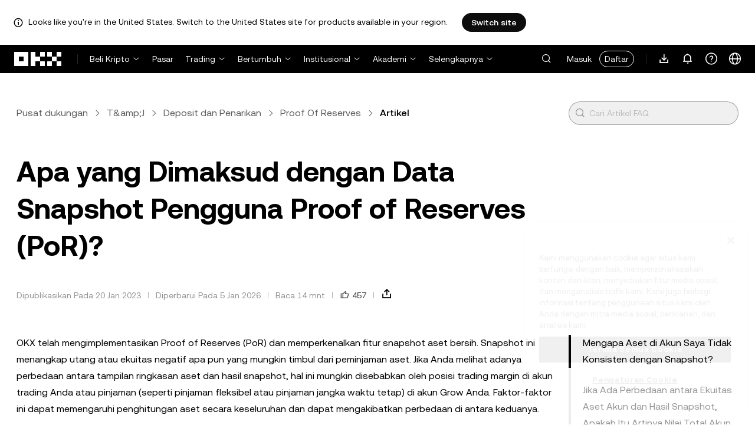

--- FILE ---
content_type: text/html; charset=utf-8
request_url: https://www.okx.com/id/help/proof-of-reserves-por-user-snapshot-data-explanation
body_size: 25079
content:
<!DOCTYPE html><html lang="id" dir="" class="  "><head><meta charSet="UTF-8"/><meta name="viewport" content="width=device-width, initial-scale=1.0, maximum-scale=1.0, minimum-scale=1.0, user-scalable=no"/><title>Apa yang Dimaksud dengan Data Snapshot Pengguna Proof of Reserves (PoR)? | OKX</title><meta http-equiv="X-UA-Compatible" content="IE=edge,chrome=1"/><meta name="description" content="OKX - OKX telah mengimplementasikan Proof of Reserves (PoR) dan memperkenalkan fitur snapshot aset bersih. Snapshot ini menangkap utang atau ekuitas negatif"/><meta name="Author" content="OKX"/><meta name="Copyright" content="okx.com"/><meta name="google-site-verification" content="SVJL-WGbe8_1J05O3I8V4ehAs8L89UDA-bcAyAJ2SLw"/><meta property="og:type" content="website"/><meta property="og:title" content="Apa yang Dimaksud dengan Data Snapshot Pengguna Proof of Reserves (PoR)?"/><meta property="og:url" content="https://www.okx.com/id/help/proof-of-reserves-por-user-snapshot-data-explanation"/><meta property="og:site_name" content="OKX"/><meta property="og:image" content="https://www.okx.com/cdn/assets/imgs/244/84D446EF6A65AF94.jpeg"/><meta property="og:description" content="OKX - OKX telah mengimplementasikan Proof of Reserves (PoR) dan memperkenalkan fitur snapshot aset bersih. Snapshot ini menangkap utang atau ekuitas negatif"/><meta name="twitter:card" content="summary_large_image"/><meta name="twitter:site" content="OKX"/><meta name="twitter:title" content="Apa yang Dimaksud dengan Data Snapshot Pengguna Proof of Reserves (PoR)?"/><meta name="twitter:description" content="OKX - OKX telah mengimplementasikan Proof of Reserves (PoR) dan memperkenalkan fitur snapshot aset bersih. Snapshot ini menangkap utang atau ekuitas negatif"/><meta name="twitter:image" content="https://www.okx.com/cdn/assets/imgs/244/84D446EF6A65AF94.jpeg"/><meta name="full-screen" content="yes"/><meta name="browsermode" content="application"/><meta name="x5-orientation" content="portrait"/><meta name="x5-fullscreen" content="true"/><meta name="x5-page-mode" content="app"/><meta name="apple-mobile-web-app-capable" content="yes"/><meta name="theme-color" content="#121212"/><meta name="yandex-verification" content="aaa987727259a356"/><meta name="naver-site-verification" content="3275b79a3c81ac994632e15ac643c47a64bf1b43"/><link rel="preconnect" href="https://www.okx.com" crossorigin=""/><link rel="dns-prefetch" href="https://www.okx.com"/><link rel="shortcut icon" href="https://www.okx.com/cdn/assets/imgs/226/EB771F0EE8994DD5.png"/><link rel="apple-touch-icon" href="https://www.okx.com/cdn/assets/imgs/253/59830BB78B18A776.png" type="image/png"/><link rel="canonical" href="https://www.okx.com/id/help/proof-of-reserves-por-user-snapshot-data-explanation"/><link rel="alternate" href="https://www.okx.com/zh-hans/help/proof-of-reserves-por-user-snapshot-data-explanation" hreflang="zh-Hans"/><link rel="alternate" href="https://www.okx.com/pt/help/proof-of-reserves-por-user-snapshot-data-explanation" hreflang="pt"/><link rel="alternate" href="https://www.okx.com/zh-hant/help/proof-of-reserves-por-user-snapshot-data-explanation" hreflang="zh-Hant"/><link rel="alternate" href="https://www.okx.com/fr/help/proof-of-reserves-por-user-snapshot-data-explanation" hreflang="fr"/><link rel="alternate" href="https://www.okx.com/id/help/proof-of-reserves-por-user-snapshot-data-explanation" hreflang="id"/><link rel="alternate" href="https://www.okx.com/ru/help/proof-of-reserves-por-user-snapshot-data-explanation" hreflang="ru"/><link rel="alternate" href="https://www.okx.com/vi/help/proof-of-reserves-por-user-snapshot-data-explanation" hreflang="vi"/><link rel="alternate" href="https://www.okx.com/es-la/help/proof-of-reserves-por-user-snapshot-data-explanation" hreflang="es"/><link rel="alternate" href="https://www.okx.com/ua/help/proof-of-reserves-por-user-snapshot-data-explanation" hreflang="uk"/><link rel="alternate" href="https://www.okx.com/help/proof-of-reserves-por-user-snapshot-data-explanation" hreflang="en"/><link rel="alternate" href="https://www.okx.com/ar/help/proof-of-reserves-por-user-snapshot-data-explanation" hreflang="ar"/><link rel="alternate" href="https://www.okx.com/en-eu/help/proof-of-reserves-por-user-snapshot-data-explanation" hreflang="en-de"/><link rel="alternate" href="https://www.okx.com/en-eu/help/proof-of-reserves-por-user-snapshot-data-explanation" hreflang="en-fr"/><link rel="alternate" href="https://www.okx.com/en-eu/help/proof-of-reserves-por-user-snapshot-data-explanation" hreflang="en-nl"/><link rel="alternate" href="https://www.okx.com/en-eu/help/proof-of-reserves-por-user-snapshot-data-explanation" hreflang="en-it"/><link rel="alternate" href="https://www.okx.com/en-eu/help/proof-of-reserves-por-user-snapshot-data-explanation" hreflang="en-es"/><link rel="alternate" href="https://www.okx.com/en-eu/help/proof-of-reserves-por-user-snapshot-data-explanation" hreflang="en-dk"/><link rel="alternate" href="https://www.okx.com/en-eu/help/proof-of-reserves-por-user-snapshot-data-explanation" hreflang="en-fi"/><link rel="alternate" href="https://www.okx.com/en-eu/help/proof-of-reserves-por-user-snapshot-data-explanation" hreflang="en-sv"/><link rel="alternate" href="https://www.okx.com/en-eu/help/proof-of-reserves-por-user-snapshot-data-explanation" hreflang="en-pl"/><link rel="alternate" href="https://www.okx.com/en-eu/help/proof-of-reserves-por-user-snapshot-data-explanation" hreflang="en-ro"/><link rel="alternate" href="https://www.okx.com/fr-fr/help/proof-of-reserves-por-user-snapshot-data-explanation" hreflang="fr-fr"/><link rel="alternate" href="https://www.okx.com/fi/help/proof-of-reserves-por-user-snapshot-data-explanation" hreflang="fi"/><link rel="alternate" href="https://www.okx.com/sv/help/proof-of-reserves-por-user-snapshot-data-explanation" hreflang="sv"/><link rel="alternate" href="https://www.okx.com/zh-hans-eu/help/proof-of-reserves-por-user-snapshot-data-explanation" hreflang="zh-Hans-de"/><link rel="alternate" href="https://www.okx.com/zh-hans-eu/help/proof-of-reserves-por-user-snapshot-data-explanation" hreflang="zh-Hans-fr"/><link rel="alternate" href="https://www.okx.com/zh-hans-eu/help/proof-of-reserves-por-user-snapshot-data-explanation" hreflang="zh-Hans-nl"/><link rel="alternate" href="https://www.okx.com/zh-hans-eu/help/proof-of-reserves-por-user-snapshot-data-explanation" hreflang="zh-Hans-it"/><link rel="alternate" href="https://www.okx.com/zh-hans-eu/help/proof-of-reserves-por-user-snapshot-data-explanation" hreflang="zh-Hans-es"/><link rel="alternate" href="https://www.okx.com/ru-eu/help/proof-of-reserves-por-user-snapshot-data-explanation" hreflang="ru-de"/><link rel="alternate" href="https://www.okx.com/ru-eu/help/proof-of-reserves-por-user-snapshot-data-explanation" hreflang="ru-ua"/><link rel="alternate" href="https://www.okx.com/ru-eu/help/proof-of-reserves-por-user-snapshot-data-explanation" hreflang="ru-de"/><link rel="alternate" href="https://www.okx.com/ru-eu/help/proof-of-reserves-por-user-snapshot-data-explanation" hreflang="ru-cy"/><link rel="alternate" href="https://www.okx.com/ru-eu/help/proof-of-reserves-por-user-snapshot-data-explanation" hreflang="ru-lv"/><link rel="alternate" href="https://www.okx.com/ua-eu/help/proof-of-reserves-por-user-snapshot-data-explanation" hreflang="uk-pl"/><link rel="alternate" href="https://www.okx.com/ua-eu/help/proof-of-reserves-por-user-snapshot-data-explanation" hreflang="uk-de"/><link rel="alternate" href="https://www.okx.com/ua-eu/help/proof-of-reserves-por-user-snapshot-data-explanation" hreflang="uk-cz"/><link rel="alternate" href="https://www.okx.com/ua-eu/help/proof-of-reserves-por-user-snapshot-data-explanation" hreflang="uk-it"/><link rel="alternate" href="https://www.okx.com/ua-eu/help/proof-of-reserves-por-user-snapshot-data-explanation" hreflang="uk-es"/><link rel="alternate" href="https://www.okx.com/pl/help/proof-of-reserves-por-user-snapshot-data-explanation" hreflang="pl"/><link rel="alternate" href="https://www.okx.com/nl/help/proof-of-reserves-por-user-snapshot-data-explanation" hreflang="nl"/><link rel="alternate" href="https://www.okx.com/de/help/proof-of-reserves-por-user-snapshot-data-explanation" hreflang="de"/><link rel="alternate" href="https://www.okx.com/es-es/help/proof-of-reserves-por-user-snapshot-data-explanation" hreflang="es-es"/><link rel="alternate" href="https://www.okx.com/it/help/proof-of-reserves-por-user-snapshot-data-explanation" hreflang="it"/><link rel="alternate" href="https://www.okx.com/pt-pt/help/proof-of-reserves-por-user-snapshot-data-explanation" hreflang="pt-pt"/><link rel="alternate" href="https://www.okx.com/ro/help/proof-of-reserves-por-user-snapshot-data-explanation" hreflang="ro"/><link rel="alternate" href="https://www.okx.com/cs/help/proof-of-reserves-por-user-snapshot-data-explanation" hreflang="cs"/><link rel="alternate" href="https://www.okx.com/zh-hans-ae/help/proof-of-reserves-por-user-snapshot-data-explanation" hreflang="zh-Hans-ae"/><link rel="alternate" href="https://www.okx.com/en-ae/help/proof-of-reserves-por-user-snapshot-data-explanation" hreflang="en-ae"/><link rel="alternate" href="https://www.okx.com/ru-ae/help/proof-of-reserves-por-user-snapshot-data-explanation" hreflang="ru-ae"/><link rel="alternate" href="https://www.okx.com/fr-ae/help/proof-of-reserves-por-user-snapshot-data-explanation" hreflang="fr-ae"/><link rel="alternate" href="https://www.okx.com/ar-ae/help/proof-of-reserves-por-user-snapshot-data-explanation" hreflang="ar-ae"/><link rel="alternate" href="https://www.okx.com/pt-br/help/proof-of-reserves-por-user-snapshot-data-explanation" hreflang="pt-br"/><link rel="alternate" href="https://www.okx.com/en-br/help/proof-of-reserves-por-user-snapshot-data-explanation" hreflang="en-br"/><link rel="alternate" href="https://www.okx.com/en-au/help/proof-of-reserves-por-user-snapshot-data-explanation" hreflang="en-au"/><link rel="alternate" href="https://www.okx.com/zh-hans-au/help/proof-of-reserves-por-user-snapshot-data-explanation" hreflang="zh-Hans-au"/><link rel="alternate" href="https://www.okx.com/zh-hans-sg/help/proof-of-reserves-por-user-snapshot-data-explanation" hreflang="zh-Hans-sg"/><link rel="alternate" href="https://www.okx.com/en-sg/help/proof-of-reserves-por-user-snapshot-data-explanation" hreflang="en-sg"/><link rel="alternate" href="https://www.okx.com/en-us/help/proof-of-reserves-por-user-snapshot-data-explanation" hreflang="en-us"/><link rel="alternate" href="https://www.okx.com/nb/help/proof-of-reserves-por-user-snapshot-data-explanation" hreflang="nb"/><link rel="alternate" href="https://www.okx.com/en-gb/help/proof-of-reserves-por-user-snapshot-data-explanation" hreflang="en-gb"/><link rel="alternate" href="https://tr.okx.com/help/proof-of-reserves-por-user-snapshot-data-explanation" hreflang="tr"/><link rel="alternate" href="https://tr.okx.com/en/help/proof-of-reserves-por-user-snapshot-data-explanation" hreflang="en-tr"/><link rel="alternate" href="https://www.okx.com/help/proof-of-reserves-por-user-snapshot-data-explanation" hreflang="x-default"/><link rel="stylesheet" type="text/css" href="https://www.okx.com/cdn/assets/okfe/okx-nav/okxGlobal/index.4b1c0af4.css"/><link rel="stylesheet" type="text/css" href="https://www.okx.com/cdn/assets/okfe/okx-nav/global/index.6f5a54bd.css"/><style>
        *{ margin: 0; padding: 0}
        </style><link rel="stylesheet" type="text/css" href="https://www.okx.com/cdn/assets/okfe/okx-nav/header/index.995f748c.css"/><link rel="stylesheet" type="text/css" href="https://www.okx.com/cdn/assets/okfe/okx-nav/footer/index.2712fc4e.css"/><link rel="stylesheet" type="text/css" href="https://www.okx.com/cdn/assets/okfe/helpcenter/461/index.00319ea2.css"/><link rel="stylesheet" type="text/css" href="https://www.okx.com/cdn/assets/okfe/helpcenter/679/index.0467447e.css"/><link rel="stylesheet" type="text/css" href="https://www.okx.com/cdn/assets/okfe/helpcenter/138/index.af7c7b37.css"/><link rel="stylesheet" type="text/css" href="https://www.okx.com/cdn/assets/okfe/helpcenter/654/index.fdeca1e6.css"/><link rel="stylesheet" type="text/css" href="https://www.okx.com/cdn/assets/okfe/helpcenter/224/index.b0912635.css"/><link rel="stylesheet" type="text/css" href="https://www.okx.com/cdn/assets/okfe/helpcenter/558/index.5e538eb5.css"/><link rel="stylesheet" type="text/css" href="https://www.okx.com/cdn/assets/okfe/helpcenter/113/index.d9c22383.css"/><link rel="stylesheet" type="text/css" href="https://www.okx.com/cdn/assets/okfe/helpcenter/article/index.8c4d038a.css"/></head><body id="body" class="theme-light pnl-classic brand-exchange" broker-style="" data-responsive="true" data-nav="true"><header id="headerContainer" class="header header-container" data-chain="false"><div id="site-banner-root" class="nav-banner-container"><div class="okx-sticky-container okx-sticky-top site-banner-container" style="position:static;top:0px;background-color:#ffffff;color:#000" id="okx-sticky_-3"><p class="site-banner-text"><i class="icon okx-header-footer-information site-banner-icon"></i><span class="site-banner-tip">Looks like you&#x27;re in the United States. Switch to the United States site for products available in your region.</span></p><button type="button" class="site-banner-link">Switch site</button></div></div><div class="header-wrap  header-with-banner"><button type="button" class="skip-to-content">Lewati ke konten utama</button><div class="header-main" data-from="1"><div class="logo-container mode-container" id="logoCon" data-chain="false"><div class="mode-logo"><a class="logo-wrap " href="/id" aria-label="Logo OKX, buka beranda"><img width="82" height="36" class="logo-img   
        " src="[data-uri]" alt="OKX - Exchange Mata Uang Kripto Terkemuka" title="OKX"/></a></div></div><div class="head-spl-lin"></div><nav id="navContainer" class="nav-container" data-from="1" aria-label="Menu utama"><div class="nav-scroll-box"><div class="nav-l-sec other-language-left-section"><div class="nav-l-con"><div class="nav-item is-left nav-buy"><button type="button" class="tab nav-text mu-txt icon okx-header-footer-arrow-chevrons-down" id="title-nav-buy" aria-expanded="false">Beli Kripto</button><div class="u-in-ext dp-c-l-ag  " style="z-index:20000"><div aria-labelledby="title-nav-buy" class="extend-box "><a href="/id/buy-crypto" class="box-item icon okx-header-footer-buy-with-card"><div class="item-box"><div id="" class="item-title">Beli dan Jual</div><div class="desc">Visa, Mastercard, dan lainnya</div></div></a><a href="/id/p2p/express" class="box-item icon okx-header-footer-p2p-trading"><div class="item-box"><div id="" class="item-title">Trading P2P</div><div class="desc">Beli/Jual Tanpa Biaya Trading Melalui 100+ Metode Pembayaran</div></div></a><a href="/id/convert" class="box-item icon okx-header-footer-calculator"><div class="item-box"><div id="" class="item-title">Kalkulator kripto</div><div class="desc">Periksa nilai konversi dan nilai kripto secara real-time</div></div></a></div></div></div><a class="nav-link nav-item is-left nav-market" href="/id/markets/prices">Pasar</a><div class="nav-item is-left nav-trade"><button type="button" id="title-nav-trade" class="tab nav-text mu-txt icon okx-header-footer-arrow-chevrons-down" aria-expanded="false">Trading</button><div class="u-in-ext dp-c-l-ag drop-panel" style="z-index:20000"><div class="drop-extend-box extend-box extend-panel-box"><div class="drop-panel-box  drop-panel-box-menu trade-drop-panel-box-menu"><ul class="drop-panel-list" aria-labelledby="trading-group-1"><p id="trading-group-1" class="drop-panel-title">Instrumen Trading</p><li class="trade-drop-item-con dropdown-panel-li"><a href="/id/trade-convert#from-page=navigation&amp;from-action=web_header" class="box-item panel-box-item drop-panel-box-item item-convert icon okx-header-footer-convert"><div class="item-box item-panel-drop trade-item-panel-drop "><div class="item-title trade-item-panel-drop-title">Konversi</div><div class="desc">Konversi Cepat, Tanpa Biaya Trading, Tanpa Selisih Harga</div></div></a></li><li class="dropdown-panel-li"><a href="/id/trade-spot" class="box-item panel-box-item drop-panel-box-item icon okx-header-footer-spot"><div class="item-box item-panel-drop trade-item-panel-drop "><div class="item-title trade-item-panel-drop-title">Spot</div><div class="desc">Beli Dan Jual Kripto Dengan Mudah</div></div></a><i tabindex="0" role="button" aria-expanded="false" aria-label="Buka submenu Spot" class="panel-drop-item-icon trade-panel-drop-item-icon icon okx-header-footer-arrow-chevrons-right"></i></li><li class="dropdown-panel-li"><a href="/id/trade-swap" class="box-item panel-box-item drop-panel-box-item icon okx-header-footer-futures"><div class="item-box item-panel-drop trade-item-panel-drop "><div class="item-title trade-item-panel-drop-title">Futures</div><div class="desc">Trading futures perpetual dan jatuh tempo dengan leverage</div></div></a><i tabindex="0" role="button" aria-expanded="false" aria-label="Buka submenu Futures" class="panel-drop-item-icon trade-panel-drop-item-icon icon okx-header-footer-arrow-chevrons-right"></i></li><li class="trade-drop-item-con dropdown-panel-li"><a href="/id/trade-option-chain" class="box-item panel-box-item drop-panel-box-item icon okx-header-footer-ecosystem"><div class="item-box item-panel-drop trade-item-panel-drop "><div class="item-title trade-item-panel-drop-title">Opsi</div><div class="desc">Memanfaatkan volatilitas pasar dengan opsi</div></div></a><i tabindex="0" role="button" aria-expanded="false" aria-label="Buka submenu " class="panel-drop-item-icon trade-panel-drop-item-icon icon okx-header-footer-arrow-chevrons-right"></i><div id="third-menu-10312" class="drop-panel-box drop-panel-box-list trade-drop-box-list explorer-drop-panel-third-list" style="display:none;left:0px;top:48px;bottom:unset;right:unset;position:fixed"><a href="/id/option-market" class="box-item panel-box-item drop-panel-box-item icon okx-header-footer-options"><div class="item-box item-panel-drop trade-item-panel-drop "><div class="item-title trade-item-panel-drop-title">Option sederhana</div><div class="desc">Mulailah dengan trading option yang ramah bagi pemula</div></div></a><a href="/id/trade-option-chain/btc-usd" class="box-item panel-box-item drop-panel-box-item icon okx-header-footer-t-chart"><div class="item-box item-panel-drop trade-item-panel-drop "><div class="item-title trade-item-panel-drop-title">Option lanjutan</div><div class="desc">Sesuaikan strategi trading Anda pada rantai option</div></div></a></div></li><li class="dropdown-panel-li"><a href="/id/pre-market" class="box-item panel-box-item drop-panel-box-item icon okx-header-footer-premarket"><div class="item-box item-panel-drop trade-item-panel-drop "><div class="item-title trade-item-panel-drop-title">Perpetual Prapasar</div><div class="desc">Dapatkan akses awal dan berdagang dengan kripto yang akan datang</div></div></a><i tabindex="0" role="button" aria-expanded="false" aria-label="Buka submenu Perpetual Prapasar" class="panel-drop-item-icon trade-panel-drop-item-icon icon okx-header-footer-arrow-chevrons-right"></i></li></ul><ul class="drop-panel-list" aria-labelledby="trading-group-2"><p id="trading-group-2" class="drop-panel-title">Instrumen Canggih</p><li class="trade-drop-item-con dropdown-panel-li"><a href="/id/trading-bot" class="box-item panel-box-item drop-panel-box-item icon okx-header-footer-trading-bot"><div class="item-box item-panel-drop trade-item-panel-drop "><div class="item-title trade-item-panel-drop-title">Bot trading</div><div class="desc">Berbagai strategi untuk membantu memudahkan trading Anda</div></div></a></li><li class="trade-drop-item-con dropdown-panel-li"><a href="/id/liquid-marketplace/nitro" class="box-item panel-box-item drop-panel-box-item icon okx-header-footer-nitro-spreads"><div class="item-box item-panel-drop trade-item-panel-drop "><div class="item-title trade-item-panel-drop-title">Spread Nitro</div><div class="desc">Likuiditas dalam untuk spread futures</div></div></a></li><li class="trade-drop-item-con dropdown-panel-li"><a href="/id/liquid-marketplace/rfq-builder" class="box-item panel-box-item drop-panel-box-item icon okx-header-footer-rfq"><div class="item-box item-panel-drop trade-item-panel-drop "><div class="item-title trade-item-panel-drop-title">RFQ</div><div class="desc">Buat strategi multi-leg kustom dan trade blok</div></div></a></li></ul></div></div></div></div><div class="nav-item is-left nav-earn"><button type="button" class="tab nav-text mu-txt icon okx-header-footer-arrow-chevrons-down" id="title-nav-earn" aria-expanded="false">Bertumbuh</button><div class="u-in-ext dp-c-l-ag  " style="z-index:20000"><div aria-labelledby="title-nav-earn" class="extend-box "><a href="/id/earn#from=home" class="box-item icon okx-header-footer-earn"><div class="item-box"><div id="group-item-title-earn-list" class="item-title">Earn</div><div class="desc">Jangan hanya HODL. Hasilkan.</div></div></a><div class="drop-menu-desc-list earn-desc-list"><div role="group" aria-labelledby="group-item-title-earn-list" class="drop-menu-list-item earn-list-item"><a class="drop-menu-item earn-item" href="/id/earn/simple-earn">Simple Earn</a><a class="drop-menu-item earn-item" href="/id/earn/onchain-earn">Earn On-chain</a><a class="drop-menu-item earn-item" href="/id/earn/flash-earn">Flash Earn</a></div><div role="group" aria-labelledby="group-item-title-earn-list" class="drop-menu-list-item earn-list-item"><a class="drop-menu-item earn-item" href="/id/earn/dual">Investasi Ganda</a><a class="drop-menu-item earn-item" href="/id/earn/yield-plus">BTC Yield+</a></div></div><a href="/id/loan" class="box-item icon okx-header-footer-dex-loan"><div class="item-box"><div id="" class="item-title">Pinjaman</div><div class="desc">Pinjaman untuk menghasilkan, pinjaman yang dapat digunakan</div></div></a><a href="/id/jumpstart#from=home" class="box-item icon okx-header-footer-jumpstart"><div class="item-box"><div id="" class="item-title">Jumpstart</div><div class="desc">Lihat proyek global berkualitas tinggi yang baru</div></div></a></div></div></div><div class="nav-item is-left nav-institutions"><button type="button" class="tab nav-text mu-txt icon okx-header-footer-arrow-chevrons-down" id="title-nav-institutions" aria-expanded="false">Institusional</button><div class="u-in-ext dp-c-l-ag  " style="z-index:20000"><div aria-labelledby="title-nav-institutions" class="extend-box "><a href="/id/institutions" class="box-item icon okx-header-footer-institutions-home"><div class="item-box"><div id="" class="item-title">Beranda institusional</div><div class="desc">Rangkaian Solusi Trading Kripto Tercanggih di Dunia</div></div></a><a href="/id/rubix" class="box-item icon okx-header-footer-okx-rubix"><div class="item-box"><div id="" class="item-title">OKX Rubix</div><div class="desc">Aset digital sebagai layanan untuk institusi teregulasi</div></div></a><a href="/id/liquid-marketplace" class="box-item icon okx-header-footer-flash-otc"><div class="item-box"><div id="" class="item-title">Pasar Likuid</div><div class="desc">Jaringan likuiditas OTC untuk trader pro dan institusional</div></div></a><a href="/id/okx-api" class="box-item icon okx-header-footer-api-1"><div class="item-box"><div id="" class="item-title">API</div><div class="desc">Konektivitas API tanpa hambatan dengan tingkat latensi super rendah</div></div></a><a href="/id/broker/home" class="box-item icon okx-header-footer-user"><div class="item-box"><div id="" class="item-title">Program Broker</div><div class="desc">Akses kedalaman pasar berkualitas dengan komisi tinggi</div></div></a><a href="/id/managed-sub-account" class="box-item icon okx-header-footer-managed-trading-sub-accounts"><div class="item-box"><div id="" class="item-title">Sub Akun Trading Terkelola</div><div class="desc">Mengelola sub akun, melakukan trading dengan mudah dan aman serta meraih lebih banyak keuntungan</div></div></a><a href="/id/historical-data" class="box-item icon okx-header-footer-historical-market-data"><div class="item-box"><div id="" class="item-title">Data pasar historis</div><div class="desc">Candlestick, trading agregat, data daftar pesanan, dan banyak lagi</div></div></a><a href="/id/landingpage/institutionalinsights" class="box-item icon okx-header-footer-tips"><div class="item-box"><div id="" class="item-title">Wawasan Institusional</div><div class="desc">Riset trading institusional terbaru, berita, dan lainnya</div></div></a></div></div></div><div class="nav-item is-left nav-academy"><button type="button" class="tab nav-text mu-txt icon okx-header-footer-arrow-chevrons-down" aria-expanded="false">Akademi</button><div class="u-in-ext dp-c-l-ag  " style="z-index:20000"><div class="extend-box "><a href="/id/learn" class="box-item icon okx-header-footer-learn"><div class="item-box"><div id="" class="item-title">Akademi Kripto</div><div class="desc">Bangun dasar-dasar kripto yang kuat dengan panduan dan tutorial sederhana</div></div></a><a href="/id/how-to-buy" class="box-item icon okx-header-footer-wallet"><div class="item-box"><div id="" class="item-title">Cara membeli kripto</div><div class="desc">Ikuti petunjuk langkah demi langkah untuk membeli kripto</div></div></a><a href="/id/help/section/faq-getting-started" class="box-item icon okx-header-footer-getting-started"><div class="item-box"><div id="" class="item-title">Memulai</div><div class="desc">Temukan jawaban atas pertanyaan umum tentang perjalanan kripto Anda</div></div></a><a href="/id/price" class="box-item icon okx-header-footer-analysis"><div class="item-box"><div id="" class="item-title">Harga kripto</div><div class="desc">Lacak harga kripto dan pergerakan pasar secara real-time</div></div></a><a href="/id/learn/category/trends" class="box-item icon okx-header-footer-trendy-news"><div class="item-box"><div id="" class="item-title">Berita Kripto</div><div class="desc">Ikuti terus berita dan tren kripto terbaru</div></div></a><a href="/id/learn/category/blog" class="box-item icon okx-header-footer-feed"><div class="item-box"><div id="" class="item-title">Blog</div><div class="desc">Baca wawasan dan cerita dari tim kami</div></div></a></div></div></div><div class="nav-item is-left nav-more"><button type="button" class="tab nav-text mu-txt icon okx-header-footer-arrow-chevrons-down" aria-expanded="false">Selengkapnya</button><div class="drop-sm-down u-in-ext dp-c-l-ag " style="z-index:20000"><div class="info-extend-box"><div class="extend-box extend-small-box"><div class="box-title">Produk</div><a href="/id/xbtc" class="box-item icon okx-header-footer-xbtc" aria-label="xBTC">xBTC</a><a href="/id/wallet-security" class="box-item icon okx-header-footer-security-of-funds" aria-label="Keamanan dana">Keamanan dana</a><a href="/id/status" class="box-item icon okx-header-footer-status" aria-label="Status">Status</a><a href="/id/proof-of-reserves" class="box-item icon okx-header-footer-proof-of-reservation" aria-label="Bukti Keberadaan Dana">Bukti Keberadaan Dana</a><a href="/id/protect" class="box-item item-protect icon okx-header-footer-user-protection" aria-label="OKX Protect">OKX Protect</a><a href="https://web3.okx.com/" target="_blank" class="box-item item-web3 icon okx-header-footer-web3-defi" aria-label="Web3">Web3</a></div><div class="extend-box extend-small-box"><div class="box-title">Lainnya</div><a href="/id/campaign-center" class="box-item item-campaign icon okx-header-footer-fireworks" aria-label="Pusat kampanye">Pusat kampanye</a><a href="/id/rewards" class="box-item item-rewards icon okx-header-footer-rewards" aria-label="Hadiah saya">Hadiah saya</a><a href="/id/referral" class="box-item icon okx-header-footer-referral-updated" aria-label="Referral">Referral</a><a href="/id/vip" class="box-item icon okx-header-footer-vip" aria-label="Program VIP">Program VIP</a><a href="/id/affiliates" class="box-item icon okx-header-footer-node" aria-label="Afiliasi">Afiliasi</a><a href="/id/x-drops?pagesource=header" class="box-item icon okx-header-footer-X-Drops" aria-label="X Drops Club">X Drops Club</a><a href="/id/ventures" class="box-item icon okx-header-footer-blockdream-ventures-1" aria-label="OKX Ventures">OKX Ventures</a><a href="/id/landingpage/tradingview" class="box-item icon okx-header-footer-trading-view" aria-label="Gunakan Tradingview Saat Trading">Gunakan Tradingview Saat Trading</a><a href="/id/token-listing-apply" class="box-item icon okx-header-footer-listing-application" aria-label="Pengajuan listing">Pengajuan listing</a><a href="/id/fees" class="box-item icon okx-header-footer-fees" aria-label="Biaya">Biaya</a></div></div></div></div></div></div><div class="nav-null"></div><div class="header-search-box" id="headerSearchBox"></div><div class="user-no-login"><a class="passport-btn user-login-btn monitor-login" href="/id/account/login">Masuk</a><a class="passport-btn user-register-btn monitor-register" href="/id/account/register?action=header_register_btn">Daftar</a></div><div class="header-line"></div><div class="nav-r-sec"><div class="nav-r-con"><div class="nav-download other-wrap "><button type="button" aria-label="Unduh aplikasi kami. Mendu mencakup kode QR dan opsi pengunduhan lain." class="download-app icon okx-header-footer-download"></button><div class="drop-down-list drop-c-right-align drop-animation download-drop-menu " style="z-index:20000"></div></div><div class="nav-notice other-wrap "><button type="button" aria-label="Pemberitahuan dan pengumuman" class="notice-icon icon okx-header-footer-notice"></button></div><div class="nav-item nav-custom other-wrap"><button type="button" aria-label="Dapatkan bantuan atau ikuti medsos kami" class="custom-logo icon okx-header-footer-question"></button><button type="button" class="nav-text mu-txt user-support-text icon okx-header-footer-arrow-chevrons-down">Dukungan</button><div class="drop-down-list drop-c-right-align " style="z-index:20000"><a class="extend-link" href="/id/help">Pusat dukungan</a><a id="myRequest" class="extend-link request-link" href="/id/support-center/history">Tiket saya</a><a class="extend-link" href="/id/community">Hubungkan dengan OKX</a></div></div><div class="nav-item nav-language other-wrap"><button aria-haspopup="true" aria-expanded="false" type="button" aria-label="Ganti bahasa atau mata uang" class="now-language icon okx-header-footer-language"></button></div></div></div><nav class="action-container"><button type="button" class="header-menu-btn icon okx-header-footer-hamburger" id="headerMenuBtn" aria-label="Buka menu dengan opsi tambahan" aria-controls="navColumnContainer" aria-expanded="false"></button></nav></div></nav></div></div><script data-id="__header_data_for_ssr__" type="application/json" id="headerState">{"headerContext":{"logoImgUrl":"https://www.okx.com/cdn/assets/imgs/221/187957948BD02D97.png","templateConfig":null,"marketBanner":{"target":"/en-us","market":"us","locale":"en_US","title":"Looks like you’re in the United States","banner":"Looks like you're in the United States. Switch to the United States site for products available in your region.","popup":"Switch to the United States site for products available in your region.","btnText":"Switch site"},"hideHeader":false,"isSSRSuccess":true}}</script></header><div class="home-container"><div id="root" role="main"><div id="hc-container"><div id="article-container" class="index_articleWrap__+1dAF"><!--$--><div class="index_header__L6uwU index_pageHeader__ID1Tk"><div class="index_inputWrapper__O0dCI index_searchBar__IVypA" id="search-container-_R_1a_"><div class="okui-input-var okui-input okui-input-md okui-input-search"><div class="okui-input-box input-circle" role="none"><span class="okui-input-prefix"><i class="icon iconfont okds-search okui-input-search-prefix-icon prefix-icon okui-a11y-button" role="button" aria-label="Cari Artikel FAQ" tabindex="0"></i></span><input type="search" aria-owns="_R_1aH1_" aria-controls="_R_1aH1_" aria-haspopup="listbox" role="combobox" aria-expanded="false" inputMode="search" autoCapitalize="off" autoCorrect="off" placeholder="Cari Artikel FAQ" aria-label="Cari Artikel FAQ" id="_R_da_" class="okui-input-input" value=""/></div></div></div><div class="index_breadcrumb__o7IW-"><div class="okui-breadcrumbs-var okui-breadcrumbs okui-breadcrumbs-secondary okui-breadcrumbs-md index_breadcrumb__suoXK" role="navigation"><div class="okui-overflowscroll-var okui-overflow_scroll"><div class="okui-overflow_scroll-nav"><div class="okui-overflow_scroll-nav-icon icon-left  icon-hide"><i class="icon iconfont okds-arrow-chevron-right-centered-sm icon-left-inner" role="img" aria-hidden="true"></i></div><div class="okui-overflow_scroll-nav-icon icon-right  icon-hide"><i class="icon iconfont okds-arrow-chevron-right-centered-sm" role="img" aria-hidden="true"></i></div></div><div class="okui-overflow_scroll-scroll"><div class="okui-overflow_scroll-scroll-children"><div class="okui-breadcrumbs-crumb"><div class="okui-hyperlink-var okui-hyperlink okui-hyperlink-secondary okui-hyperlink-md okui-hyperlink-medium okui-breadcrumbs-crumb-link" data-testid="okd-hyperlink"><a href="/id/help" rel="noopener" target="_self" class="okui-powerLink-a11y okui-hyperlink-text">Pusat dukungan</a></div><i class="icon iconfont okds-arrow-chevron-right-centered-md crumb-icon" role="img" aria-hidden="true"></i></div><div class="okui-breadcrumbs-crumb"><div class="okui-hyperlink-var okui-hyperlink okui-hyperlink-secondary okui-hyperlink-md okui-hyperlink-medium okui-breadcrumbs-crumb-link" data-testid="okd-hyperlink"><a href="/id/help/category/faq" rel="noopener" target="_self" class="okui-powerLink-a11y okui-hyperlink-text">T&amp;amp;J</a></div><i class="icon iconfont okds-arrow-chevron-right-centered-md crumb-icon" role="img" aria-hidden="true"></i></div><div class="okui-breadcrumbs-crumb"><div class="okui-hyperlink-var okui-hyperlink okui-hyperlink-secondary okui-hyperlink-md okui-hyperlink-medium okui-breadcrumbs-crumb-link" data-testid="okd-hyperlink"><a href="/id/help/section/faq-deposit-and-withdraw-crypto" rel="noopener" target="_self" class="okui-powerLink-a11y okui-hyperlink-text">Deposit dan Penarikan</a></div><i class="icon iconfont okds-arrow-chevron-right-centered-md crumb-icon" role="img" aria-hidden="true"></i></div><div class="okui-breadcrumbs-crumb"><div class="okui-hyperlink-var okui-hyperlink okui-hyperlink-secondary okui-hyperlink-md okui-hyperlink-medium okui-breadcrumbs-crumb-link" data-testid="okd-hyperlink"><a href="/id/help/section/faq-proof-of-reserves" rel="noopener" target="_self" class="okui-powerLink-a11y okui-hyperlink-text">Proof Of Reserves</a></div><i class="icon iconfont okds-arrow-chevron-right-centered-md crumb-icon" role="img" aria-hidden="true"></i></div><div class="okui-breadcrumbs-crumb okui-breadcrumbs-crumb-active" aria-current="location">Artikel</div></div></div></div></div></div></div><!--/$--><article aria-label="Apa yang Dimaksud dengan Data Snapshot Pengguna Proof of Reserves (PoR)?"><!--$--><div class="index_headerContainer__xLBC7"><div class="index_article-row__zcHBh"><h1 class="index_article-title-h1__7vfwM">Apa yang Dimaksud dengan Data Snapshot Pengguna Proof of Reserves (PoR)?</h1></div><div class="index_detail-row__eb1oj"><div class="index_dividerRow__FHkzs index_timeWrap__E-9n6"><span class="index_hideSm__lJK44">Dipublikasikan Pada 20 Jan 2023</span><span class="">Diperbarui Pada 5 Jan 2026</span><span>Baca 14 mnt</span><span class="index_likeDisplay__zDiwu index_likeCountWrap__3bfcd index_smSingleRow__6OOs0" aria-label="457 suka"><i class="icon iconfont okx-support-thumb-up" role="img" aria-hidden="true"></i>457</span></div><div class="index_share__z3j6b"><i class="icon iconfont okx-support-share index_shareIcon__4FFoD okui-a11y-button" style="font-size:20px" role="button" aria-label="Bagikan" tabindex="0"></i></div></div></div><!--/$--><div class="index_articleContainer__wfTXX"><div class="index_contentContainer__c1hZR"><div class="index_content__03zP1"><div class="index_richTextContent__9H5yk"><p>OKX telah mengimplementasikan Proof of Reserves (PoR) dan memperkenalkan fitur snapshot aset bersih. Snapshot ini menangkap utang atau ekuitas negatif apa pun yang mungkin timbul dari peminjaman aset. Jika Anda melihat adanya perbedaan antara tampilan ringkasan aset dan hasil snapshot, hal ini mungkin disebabkan oleh posisi trading margin di akun trading Anda atau pinjaman (seperti pinjaman fleksibel atau pinjaman jangka waktu tetap) di akun Grow Anda. Faktor-faktor ini dapat memengaruhi penghitungan aset secara keseluruhan dan dapat mengakibatkan perbedaan di antara keduanya.</p><h2 id="mengapa-aset-di-akun-saya-tidak-konsisten-dengan-snapshot">Mengapa Aset di Akun Saya Tidak Konsisten dengan Snapshot?</h2><p>Misalnya, ketika Anda memiliki posisi trading margin terbuka di akun Anda, nilai posisi ini dapat berfluktuasi berdasarkan kondisi pasar. Kemudian, fluktuasi ini dapat menyebabkan perbedaan antara saldo aset Anda saat ini dan snapshot, yang diambil pada titik waktu tertentu. Aset yang ditampilkan di halaman &quot;Portofolio Saya&quot; hanya mencakup jumlah kolateral serta Keuntungan dan Kerugian yang Belum Diperoleh (UPL) yang terkait dengan posisi tersebut. Aset yang dibeli dan utang dari posisi trading margin tidak disertakan di halaman &quot;Portofolio Saya&quot;, tetapi diperhitungkan dalam snapshot.</p><h2 id="jika-ada-perbedaan-antara-ekuitas-aset-akun-dan-hasil-snapshot-apakah-itu-artinya-nilai-total-akun-lebih-rendah-atau-lebih-tinggi">Jika Ada Perbedaan antara Ekuitas Aset Akun dan Hasil Snapshot, Apakah Itu Artinya Nilai Total Akun Lebih Rendah atau Lebih Tinggi?</h2><p>Jika Anda memiliki posisi margin, meski hasil snapshot berbeda dengan ekuitas kripto akun yang ditentukan, kedua metode penghitungan tersebut akan menghasilkan total nilai akun yang sama dalam USD. Misalnya, Anda melakukan trading margin, dengan meminjam 3 ETH dan menjualnya seharga 3 × 1.100 (harga ETH/USDT) = 3.300 USDT. Pada snapshot PoR, saldo ETH akan berkurang 3, sedangkan saldo USDT akan bertambah 3.300. Ketika Anda menggabungkan snapshot PoR dari ETH dan USDT, nilainya akan setara dengan Keuntungan dan Kerugian yang Belum Diperoleh (UPL) dari posisi margin.</p><h2 id="metode-verifikasi-lanjutan---nilai-ekuitas-trading">Metode Verifikasi Lanjutan - Nilai Ekuitas Trading</h2><h3 id="mode-akun-mana-yang-mendukung-posisi-margin">Mode Akun Mana yang Mendukung Posisi Margin?</h3><div id="embeddedMarked-2DKuyrxpEyeydCaD6Ycjzm"><div class='table-wrap'><table style=" width: 593px">
 <colgroup>
  <col style="width: 175px">
  <col style="width: 66px">
  <col style="width: 118px">
  <col style="width: 126px">
  <col style="width: 108px">
 </colgroup>
 <thead>
  <tr>
   <th>Mode<br><br></th>
   <th>Sederhana<br><br></th>
   <th>Margin Mata Uang Tunggal</th>
   <th>Margin Multimata Uang</th>
   <th>Margin Portofolio<br><br></th>
  </tr>
 </thead>
 <tbody>
  <tr>
   <td>Trading Margin (Silang)<br><br></td>
   <td>——</td>
   <td>Posisi Trading Margin</td>
   <td><br><br>
    ——<br><br></td>
   <td><br><br>
    ——<br><br></td>
  </tr>
  <tr>
   <td>Trading Margin (Terisolasi_Transfer Otomatis)<br><br></td>
   <td>——<br><br></td>
   <td><br><br>
    Posisi Trading Margin<br><br></td>
   <td><br><br>
    Posisi Trading Margin<br><br></td>
   <td><br><br>
    Posisi Trading Margin<br><br></td>
  </tr>
  <tr>
   <td>Trading Margin (Terisolasi_Margin Cepat)<br><br></td>
   <td>——<br><br></td>
   <td><br><br>
    Posisi Trading Margin<br><br></td>
   <td><br><br>
    Posisi Trading Margin<br><br></td>
   <td>——</td>
  </tr>
 </tbody>
</table></div></div><h3 id="bagaimana-cara-melihat-mode-akun-saya">Bagaimana Cara Melihat Mode Akun Saya?</h3><p>Buka <b>Trading</b> &gt; <b>Pengaturan</b> &gt; <b>Mode Akun</b>, Anda juga dapat mengganti <b>Transfer Margin Terisolasi</b> antara <b>Transfer Otomatis</b> dan <b>Margin Cepat</b></p><figure class="assetContainer"><button type="button" aria-haspopup="dialog" aria-label="undefined CT-web-POR-trading settings" class="okui-plain-button okui-image-viewer"><picture class="okui-picture okui-picture-font"><source media="(min-width: 1270px) and (max-width: 1859px)" srcSet="//www.okx.com/cdn/assets/plugins/announcements/contentful/tofttmniq0qv/7oUe3sYvhfdzGdoBT13A6x/83ea86e19e926c4e0e74b5013be90a2d/CT-web-POR-trading_settings.PNG?x-oss-process=image/format,webp/ignore-error,1"/><source media="(min-width: 1270px) and (max-width: 1859px)" srcSet="//www.okx.com/cdn/assets/plugins/announcements/contentful/tofttmniq0qv/7oUe3sYvhfdzGdoBT13A6x/83ea86e19e926c4e0e74b5013be90a2d/CT-web-POR-trading_settings.PNG"/><source media="(min-width: 1024px) and (max-width: 1269px)" srcSet="//www.okx.com/cdn/assets/plugins/announcements/contentful/tofttmniq0qv/7oUe3sYvhfdzGdoBT13A6x/83ea86e19e926c4e0e74b5013be90a2d/CT-web-POR-trading_settings.PNG?x-oss-process=image/resize,w_976,type_6/format,webp/ignore-error,1"/><source media="(min-width: 1024px) and (max-width: 1269px)" srcSet="//www.okx.com/cdn/assets/plugins/announcements/contentful/tofttmniq0qv/7oUe3sYvhfdzGdoBT13A6x/83ea86e19e926c4e0e74b5013be90a2d/CT-web-POR-trading_settings.PNG?x-oss-process=image/resize,w_976,type_6/ignore-error,1"/><source media="(min-width: 768px) and (max-width: 1023px)" srcSet="//www.okx.com/cdn/assets/plugins/announcements/contentful/tofttmniq0qv/7oUe3sYvhfdzGdoBT13A6x/83ea86e19e926c4e0e74b5013be90a2d/CT-web-POR-trading_settings.PNG?x-oss-process=image/resize,w_696,type_6/format,webp/ignore-error,1"/><source media="(min-width: 768px) and (max-width: 1023px)" srcSet="//www.okx.com/cdn/assets/plugins/announcements/contentful/tofttmniq0qv/7oUe3sYvhfdzGdoBT13A6x/83ea86e19e926c4e0e74b5013be90a2d/CT-web-POR-trading_settings.PNG?x-oss-process=image/resize,w_696,type_6/ignore-error,1"/><source media="(max-width: 767px)" srcSet="//www.okx.com/cdn/assets/plugins/announcements/contentful/tofttmniq0qv/7oUe3sYvhfdzGdoBT13A6x/83ea86e19e926c4e0e74b5013be90a2d/CT-web-POR-trading_settings.PNG?x-oss-process=image/resize,w_736,type_6/format,webp/ignore-error,1"/><source media="(max-width: 767px)" srcSet="//www.okx.com/cdn/assets/plugins/announcements/contentful/tofttmniq0qv/7oUe3sYvhfdzGdoBT13A6x/83ea86e19e926c4e0e74b5013be90a2d/CT-web-POR-trading_settings.PNG?x-oss-process=image/resize,w_736,type_6/ignore-error,1"/><source srcSet="//www.okx.com/cdn/assets/plugins/announcements/contentful/tofttmniq0qv/7oUe3sYvhfdzGdoBT13A6x/83ea86e19e926c4e0e74b5013be90a2d/CT-web-POR-trading_settings.PNG?x-oss-process=image/format,webp/ignore-error,1"/><img width="964" height="854" class="" src="//www.okx.com/cdn/assets/plugins/announcements/contentful/tofttmniq0qv/7oUe3sYvhfdzGdoBT13A6x/83ea86e19e926c4e0e74b5013be90a2d/CT-web-POR-trading_settings.PNG" alt="CT-web-POR-trading settings"/></picture></button></figure><p class="caption"><i>Pilih Pengaturan untuk Melihat Mode Akun Anda</i></p><h3 id="berikut-adalah-contoh-mengapa-penghitungannya-berbeda">Berikut Adalah Contoh Mengapa Penghitungannya Berbeda</h3><ul><li><p><b>Mode Posisi Trading Margin: Silang</b></p></li></ul><div id="embeddedMarked-6QO0Gl96lhqnTHRpaa33Fl"><div class='table-wrap'><table style=" width: 636px">
 <colgroup>
  <col style="width: 100px">
  <col style="width: 236px">
  <col style="width: 300px">
 </colgroup>
 <thead>
  <tr>
   <th></th>
   <th><br>
    Ekuitas Aset Akun</th>
   <th><br>
    Snapshot Ekuitas Aset</th>
  </tr>
 </thead>
 <tbody>
  <tr>
   <td><br>
    Aset Awal<br><br></td>
   <td colspan="2"><br><br><br>
    15 ETH <br><br><br><br>
    9.000 USDT <br><br><img src="https://www.okx.com/cdn/assets/plugins/announcements/contentful/12210866221965.jpg" width="2800" height="398" alt="01.png"></td>
  </tr>
  <tr>
   <td><br>
    Penempatan Order<br><br></td>
   <td colspan="2"><br>
    Mode Akun: Mata Uang Tunggal <br><br>
    Mode Posisi Trading Margin: Silang<br><br>
    Membeli 10 ETH dengan harga 1.087,24 dan menggunakan ETH sebagai margin<br><br><br><br>
    Order ETH diisi dengan biaya -0,01 ETH, kini aset yang dibeli adalah (10 – 0,01 = 9,99) ETH<br><br><br><br><img src="https://www.okx.com/cdn/assets/plugins/announcements/contentful/12210867189005.jpg" width="2844" height="344" alt="02.png"></td>
  </tr>
  <tr>
   <td><br>
    Posisi<br><br></td>
   <td colspan="2"><br><br><br>
    Setelah posisi dibuka, saldo akun silang tidak berubah dan tetap 15 ETH. Tidak ada margin posisi terisolasi dalam skenario ini. <br><br><br><br>
    Ketika aset posisi adalah 9,99 ETH dan liabilitas posisi adalah 10.872,4 USDT, harga mark ETH adalah 1.091,43 dan PnL adalah 0,0283ETH.<br><br><br><br><img src="https://www.okx.com/cdn/assets/plugins/announcements/contentful/12210855798029.jpg" width="2872" height="410" alt="03.png"></td>
  </tr>
  <tr>
   <td><br>
    Rumus<br><br></td>
   <td><br>
    "Ekuitas" mengacu pada tab "Aset" di halaman trading<br><br><br><br>
    Ekuitas aset akun = saldo akun silang + margin posisi terisolasi + <br><br>
    UPL trading margin + UPL kontrak berjangka + UPL perpetual + nilai opsi <br><br></td>
   <td><br><br><br><br><br>
    Snapshot ekuitas aset dihitung berdasarkan aset dan liabilitas aktual dari trading margin. <br><br><br><br>
    Ekuitas aset snapshot = saldo akun silang + margin posisi terisolasi (kecuali trading margin terisolasi) + aset posisi trading margin - liabilitas posisi trading margin + UPL kontrak berjangka + UPL perpetual + nilai opsi</td>
  </tr>
  <tr>
   <td><br>
    Perbedaan dalam Penghitungan</td>
   <td colspan="2"><br>
    Snapshot ekuitas aset – Ekuitas aset akun = –margin posisi terisolasi (trading margin) + aset posisi trading margin – liabilitas posisi trading margin – UPL trading margin<br><br><br><br><br><br><br><br>
     Contoh: Long ETH/USDT (yaitu meminjam USDT untuk membeli ETH)<br><br><br><br>
    Snapshot USDT dihitung sebagai: ekuitas snapshot = jumlah USDT yang ditampilkan di "Portofolio Saya" - jumlah USDT dari liabilitas posisi trading margin <br><br>
    Snapshot ETH dihitung sebagai: ekuitas snapshot = jumlah ETH yang ditampilkan di "Portofolio Saya" + jumlah ETH dari aset posisi trading margin - jumlah ETH dari UPL trading margin <br><br><br><br><br><br>
    Contoh: Short ETH/USDT (yaitu meminjam ETH dan menjual USDT)<br><br><br><br>
    Snapshot ETH dihitung sebagai: ekuitas snapshot = jumlah ETH yang ditampilkan di "Portofolio Saya" - jumlah ETH dari liabilitas posisi trading margin <br><br><br>
    Snapshot USDT dihitung sebagai: Ekuitas snapshot = jumlah USDT yang ditampilkan di "Portofolio Saya" + jumlah USDT dari aset posisi trading margin - jumlah USDT dari UPL trading margin</td>
  </tr>
  <tr>
   <td><br>
    Hasil<br><br></td>
   <td><br>
    ETH：<br><br>
    Ekuitas aset akun = 15 ETH + <br><br>
    0,0283 ETH = 15,0283 ETH<br><br><br><br>
    USDT：<br><br>
    Ekuitas aset akun = 9.000 USDT</td>
   <td><br>
    ETH：<br><br>
    Ekuitas aset snapshot = 15 ETH + 9,99 ETH = 24,99 ETH<br><br><br><br>
    USDT：<br><br>
    Ekuitas aset snapshot = 9.000 USDT – 10.872,4 USDT = -1.872,4 USDT</td>
  </tr>
  <tr>
   <td><br>
    Perbedaan Kripto<br><br></td>
   <td colspan="2"><br>
    ETH：Snapshot ekuitas aset – Ekuitas aset akun = 24,99 ETH – 15,0283 ETH = 9,9617 ETH<br><br><br><br>
    USDT：Snapshot ekuitas aset - Ekuitas aset akun = -1.872,4 USDT – 9.000 USDT = -10.872,4 USDT</td>
  </tr>
  <tr>
   <td><br>
    Perbedaan Nilai USD<br><br></td>
   <td colspan="2"><br>
    9,9617 ETH * 1.091,43 (harga mark ETH) + (-10.872,4 USDT) = 0<br><br><br><br><br><br>
    Nilai USD dari seluruh ekuitas kripto dalam akun = Nilai USD dari seluruh jumlah aset dalam snapshot</td>
  </tr>
  <tr>
   <td><br>
    Cara Melakukan Pemeriksaan Silang dengan Ekuitas Kripto</td>
   <td colspan="2"><br>
    ETH：<br><br>
    Margin posisi terisolasi (trading margin) = 0 ETH<br><br><br><br>
    Aset posisi trading margin = 9,99 ETH<br><br>
    Liabilitas posisi trading margin = 0 ETH<br><br>
    Keuntungan dan kerugian yang belum diperoleh dari trading margin = 0,0283 ETH <br><br>
    Nilai-D = - 0 ETH + 9,99 ETH - 0 ETH - 0,0283 ETH = 9,9617 ETH<br><br><br><br>
    USDT：<br><br>
    Margin posisi terisolasi (trading margin) = 0 USDT<br><br><br><br>
    Aset posisi trading margin = 0 USDT<br><br>
    Liabilitas posisi trading margin = 10.872,4 USDT<br><br>
    Keuntungan dan kerugian yang belum diperoleh dari trading margin = 0 USDT <br><br>
    Nilai-D = -0 USDT + 0 USDT – 10.872,4 USDT - 0 USDT = -10.872,4 USDT</td>
  </tr>
  <tr>
   <td><br><br><br>
    Halaman Detail Audit - Kolom Terperinci dari Akun Trading <br></td>
   <td colspan="2"><br><br><br>
    ETH : <br><br><br>
    Saldo = saldo akun silang + margin posisi terisolasi (kecuali trading margin terisolasi) = 15 ETH + 0 = 15 ETH<br><br>
    Aset posisi trading margin = 9,99 ETH<br><br>
    Liabilitas posisi trading margin = 0 ETH<br><br>
    PnL mengambang (UPL Kontrak Berjangka/Perpetual + nilai opsi) = 0 ETH <br><br><br><br>
    USDT：<br><br><br><br>
    Saldo = saldo akun silang + margin posisi terisolasi (kecuali trading margin terisolasi) = 9000 USDT + 0 = 9000 USDT <br><br><br>
    Aset posisi trading margin = 0 USDT <br><br><br>
    Liabilitas posisi trading margin = -10.874,5 USDT. Dalam snapshot audit, jumlah liabilitas akan menjadi angka negatif. <br><br><br>
    PnL mengambang (UPL Kontrak Berjangka/Perpetual + nilai opsi) = 0 USDT <br></td>
  </tr>
  <tr>
   <td colspan="3"><br>
    Catatan: nilai USD keseluruhan dari aset snapshot dan akun pengguna adalah sama, tetapi jumlah kriptonya akan berbeda karena adanya aset dan liabilitas dalam posisi trading margin</td>
  </tr>
 </tbody>
</table></div></div><ul><li><p><b>Mode Posisi Trading Margin: Terisolasi-Transfer Otomatis</b></p></li></ul><div id="embeddedMarked-10UKZ9GoLtgheNPWWBg3E4"><div class='table-wrap'><table style=" width: 686px">
 <colgroup>
  <col style="width: 148px">
  <col style="width: 236px">
  <col style="width: 300px">
 </colgroup>
 <thead>
  <tr>
   <th></th>
   <th><br>
    Ekuitas Aset Akun</th>
   <th><br>
    Snapshot Ekuitas Aset</th>
  </tr>
 </thead>
 <tbody>
  <tr>
   <td><br>
    Aset Awal<br><br></td>
   <td colspan="2"><br><br><br>
    15 ETH <br><br><br>
    9.000 USDT <br><br><img src="https://www.okx.com/cdn/assets/plugins/announcements/contentful/12210856871181.jpg" width="2800" height="398" alt="04.png"></td>
  </tr>
  <tr>
   <td><br>
    Penempatan Order<br><br></td>
   <td colspan="2"><br><br><br>
    Membuka posisi trading margin terisolasi<br><br><br><br><br>
    Mode Akun: Mata Uang Tunggal <br><br><br>
    Mode Posisi Trading Margin: Terisolasi - Transfer Otomatis <br><br><br><br>
    Membeli 10 ETH dengan harga 1.406,93 dan menggunakan ETH sebagai margin, leverage 10x. Margin posisi terisolasi (trading margin) adalah 1 ETH.<br><br>
    Order ETH diisi dengan biaya -0,01 ETH. Kini, aset yang dibeli adalah (10 - 0,01 = 9,99) ETH<br><br><img src="https://www.okx.com/cdn/assets/plugins/announcements/contentful/12210886939405.jpg" width="1955" height="129" alt="05.png"></td>
  </tr>
  <tr>
   <td><br>
    Posisi<br><br></td>
   <td colspan="2"><br>
    Setelah posisi dibuka, 1 ETH akan ditransfer ke margin terisolasi. <br><br>
    Saldo akun silang akan menjadi 14 ETH dan margin posisi terisolasi akan menjadi 1 ETH.<br><br><br><br>
    Posisi Trading Margin Terisolasi<br><br><br><br>
    Aset Posisi = 10,99 ETH (Termasuk Margin dan Aset yang Dibeli) <br><br><br>
    Liabilitas Posisi = 14.069,3 USDT <br><br><br>
    Margin = 1 ETH <br><br><br>
    Harga Mark = 1.407,75 USDT dan PnL = -0,0042 ETH <br><br><img src="https://www.okx.com/cdn/assets/plugins/announcements/contentful/12210887520141.jpg" width="2114" height="119" alt="06.png"></td>
  </tr>
  <tr>
   <td><br>
    Rumus</td>
   <td><br>
    "Ekuitas" mengacu pada tab "Aset" di halaman trading.<br><br><br><br>
    Ekuitas aset akun = saldo akun silang + margin posisi terisolasi + UPL trading margin + UPL kontrak berjangka + UPL perpetual + nilai opsi</td>
   <td><br>
    Snapshot ekuitas aset dihitung berdasarkan aset dan liabilitas aktual dari trading margin.<br><br><br><br>
    Ekuitas aset snapshot = saldo akun silang + margin posisi terisolasi (kecuali trading margin terisolasi) + aset posisi trading margin - liabilitas posisi trading margin + UPL kontrak berjangka + UPL perpetual + nilai opsi<br><br><br><br>
    Margin posisi trading margin terisolasi telah dihitung dalam aset posisi trading margin.</td>
  </tr>
  <tr>
   <td><br>
    Perbedaan dalam Penghitungan</td>
   <td colspan="2"><br>
    Snapshot ekuitas aset – Ekuitas aset akun = –margin posisi terisolasi (trading margin) + aset posisi trading margin – liabilitas posisi trading margin – UPL trading margin</td>
  </tr>
  <tr>
   <td><br>
    Hasil<br><br></td>
   <td><br>
    ETH:<br><br>
    Ekuitas aset akun = 14 ETH + 1 ETH + (- 0,0042 ETH) = 14,9958 ETH<br><br><br><br>
    USDT:<br><br>
    Ekuitas aset akun = 9.000 USDT</td>
   <td><br>
    ETH：<br><br>
    Ekuitas aset snapshot = 14 ETH + 10,99 ETH = 24,99 ETH<br><br><br><br>
    USDT：<br><br>
    Ekuitas aset snapshot = 9.000 USDT - 14.069,3 USDT = -5.069,3 USDT</td>
  </tr>
  <tr>
   <td><br>
    Perbedaan Kripto</td>
   <td colspan="2"><br>
    ETH：Snapshot ekuitas aset – Ekuitas aset akun = 24,99 ETH – 14,9958 ETH = 9,9942 ETH<br><br><br><br>
    USDT：Snapshot ekuitas aset - Ekuitas aset akun = -5.069,3 USDT – 9.000 USDT = -14.069,3 USDT</td>
  </tr>
  <tr>
   <td><br>
    Perbedaan Nilai USD<br><br></td>
   <td colspan="2"><br>
    9,9942 ETH * 1.407,75 (harga mark ETH) + (-14.069,3 USDT) = 0<br><br><br><br>
    Nilai USD dari seluruh ekuitas kripto dalam akun = Nilai USD dari seluruh jumlah aset dalam snapshot</td>
  </tr>
  <tr>
   <td><br>
    Cara Melakukan Pemeriksaan Silang dengan Ekuitas Kripto</td>
   <td colspan="2"><br>
    ETH：<br><br>
    Margin posisi terisolasi (trading margin) = 1 ETH<br><br>
    Aset posisi trading margin = 10,99 ETH<br><br>
    Liabilitas posisi trading margin = 0 ETH<br><br>
    Keuntungan dan kerugian yang belum diperoleh dari trading margin = -0,0042<br><br>
    Nilai-D = - 1 ETH + 10,99 ETH - 0 ETH – (-0,0042 ETH) = 9,9942 ETH<br><br><br><br>
    USDT：<br><br>
    Margin posisi terisolasi (trading margin) = 0 USDT<br><br>
    Aset posisi trading margin = 0 USDT<br><br>
    Liabilitas posisi trading margin = 14.069,3 USDT<br><br>
    Keuntungan dan kerugian yang belum diperoleh dari trading margin = 0 USDT<br><br>
    Nilai-D = -0 USDT + 0 USDT – 14.069,3 USDT – 0 USDT = -14.069,3 USDT</td>
  </tr>
  <tr>
   <td><br>
    Halaman Detail Audit - Kolom Terperinci dari Akun Trading</td>
   <td colspan="2"><br>
    ETH : <br><br><br><br>
    Saldo = saldo akun silang + margin posisi terisolasi (kecuali trading margin terisolasi) = 14 ETH + 0 = 14 ETH <br><br><br>
    Aset posisi trading margin = 10,99 ETH <br><br><br>
    Liabilitas posisi trading margin = 0 ETH <br><br><br>
    PnL mengambang (UPL Kontrak Berjangka/Perpetual + nilai opsi) = 0 ETH <br><br><br><br>
    USDT：<br><br><br><br>
    Saldo = saldo akun silang + margin posisi terisolasi (kecuali trading margin terisolasi) = 9000 USDT + 0 = 9000 USDT <br><br><br>
    Aset posisi trading margin = 0 USDT <br><br><br>
    Liabilitas posisi trading margin = -14.069,3 USDT. Dalam snapshot audit, jumlah liabilitas akan menjadi angka negatif. <br><br><br>
    PnL mengambang (UPL Kontrak Berjangka/Perpetual + nilai opsi) = 0 USDT</td>
  </tr>
  <tr>
   <td colspan="3"><br>
    Catatan: nilai USD keseluruhan dari aset snapshot dan akun pengguna adalah sama, tetapi jumlah kriptonya akan berbeda karena adanya aset dan liabilitas dalam posisi trading margin</td>
  </tr>
 </tbody>
</table></div></div><ul><li><p><b>Mode Posisi Trading Margin: Terisolasi-Margin Cepat</b></p></li></ul><div id="embeddedMarked-6hAebaQY7D2RxYTj652NGH"><div class='table-wrap'><table style=" width: 686px">
 <colgroup>
  <col style="width: 148px">
  <col style="width: 236px">
  <col style="width: 300px">
 </colgroup>
 <thead>
  <tr>
   <th></th>
   <th><br>
    Ekuitas Aset Akun</th>
   <th><br>
    Snapshot Ekuitas Aset</th>
  </tr>
 </thead>
 <tbody>
  <tr>
   <td><br>
    Aset Awal<br><br></td>
   <td colspan="2"><br><br><br>
    15 ETH <br><br><br>
    9.000 USDT <br><br><img src="https://www.okx.com/cdn/assets/plugins/announcements/contentful/12210859103245.jpg" width="2800" height="398" alt="07.png"></td>
  </tr>
  <tr>
   <td><br>
    Penempatan Order<br><br></td>
   <td colspan="2"><br>
    Membuka posisi trading margin terisolasi<br><br><br><br>
    Mode Akun: Mata Uang Tunggal <br><br><br>
    Mode Posisi Trading Margin: Terisolasi - Margin Cepat <br><br><br>
    Untuk membuka posisi trading margin terisolasi, aset harus ditransfer ke posisi tersebut. <br><br><br><br>
    Dalam contoh ini, 10 ETH ditransfer ke posisi tersebut. <br><br>
    Saldo akun silang akan menjadi 15 ETH - 10 ETH = 5 ETH, sementara aset posisi trading margin terisolasi akan menjadi 10 ETH.<br><br>
    Membeli 10 ETH dengan harga 1.409,98 dan menggunakan ETH sebagai margin. Order ETH diisi dengan biaya -0,01 ETH. Kini, aset yang dibeli adalah (10 - 0,01 = 9,99) ETH<br><br><img src="https://www.okx.com/cdn/assets/plugins/announcements/contentful/12210889310093.jpg" width="1964" height="132" alt="08.png"></td>
  </tr>
  <tr>
   <td><br>
    Posisi<br><br></td>
   <td colspan="2"><br>
    Setelah posisi dibuka, <br><br><br><br>
    Posisi Trading Margin Terisolasi<br><br><br><br>
    Aset Posisi = 19,99 ETH (Termasuk Margin dan Aset yang Dibeli) <br><br><br>
    Liabilitas Posisi = 14.099,8 USDT <br><br><img src="https://www.okx.com/cdn/assets/plugins/announcements/contentful/12210890411917.jpg" width="1599" height="124" alt="09.png"></td>
  </tr>
  <tr>
   <td><br>
    Rumus</td>
   <td><br>
    "Ekuitas" mengacu pada tab "Aset" di halaman trading.<br><br><br><br>
    Ekuitas aset akun = saldo akun silang + margin posisi terisolasi (kecuali trading margin terisolasi) + aset posisi trading margin terisolasi - liabilitas posisi trading margin terisolasi + UPL trading margin silang + UPL kontrak berjangka + UPL perpetual + nilai opsi<br><br><br><br>
    *Margin posisi terisolasi mode 'margin cepat' = Aset posisi terisolasi - liabilitas posisi terisolasi<br><br>
    *UPL trading margin akan mengecualikan UPL mode 'margin cepat'<br><br></td>
   <td><br>
    Snapshot ekuitas aset dihitung berdasarkan aset dan liabilitas aktual dari trading margin.<br><br><br><br>
    Ekuitas aset snapshot = saldo akun silang + margin posisi terisolasi (kecuali trading margin terisolasi) + aset posisi trading margin - liabilitas posisi trading margin + UPL kontrak berjangka + UPL perpetual + nilai opsi<br><br></td>
  </tr>
  <tr>
   <td><br>
    Perbedaan dalam Penghitungan</td>
   <td colspan="2"><br>
    Snapshot ekuitas aset - Ekuitas aset akun = aset posisi trading margin silang - liabilitas posisi trading margin silang - UPL trading margin silang</td>
  </tr>
  <tr>
   <td><br>
    Hasil</td>
   <td><br>
    ETH:<br><br>
    Ekuitas aset akun = 5 ETH + 19,99 ETH = 24,99 ETH<br><br><br><br>
    USDT:<br><br>
    Ekuitas aset akun = 9000 USDT - 14.099,8 USDT = -5.099,8 USDT</td>
   <td><br>
    ETH：<br><br>
    Ekuitas aset snapshot = 5 ETH + 19,99 ETH = 24,99 ETH<br><br><br><br>
    USDT：<br><br>
    Ekuitas aset snapshot = 9000 USDT - 14.099,8 USDT = -5.099,8 USDT</td>
  </tr>
  <tr>
   <td><br>
    Perbedaan Kripto</td>
   <td colspan="2"><br>
    ETH：Snapshot ekuitas aset – Ekuitas aset akun = 24,99 ETH – 24,99 ETH = 0<br><br><br><br>
    USDT：Snapshot ekuitas aset – Ekuitas aset akun = -5.099,8 USDT - (-5.099,8 USDT) = 0</td>
  </tr>
  <tr>
   <td><br>
    Perbedaan Nilai USD</td>
   <td colspan="2"><br>
    Perbedaan Nilai USD = 0<br><br><br><br>
    Nilai USD dari seluruh ekuitas kripto dalam akun = Nilai USD dari seluruh jumlah aset dalam snapshot</td>
  </tr>
  <tr>
   <td><br>
    Cara Melakukan Pemeriksaan Silang dengan Ekuitas Kripto<br><br></td>
   <td colspan="2"><br>
    ETH：<br><br>
    Aset posisi trading margin silang = 0<br><br>
    Liabilitas posisi trading margin silang = 0<br><br>
    Keuntungan dan kerugian yang belum diperoleh dari trading margin = 0<br><br>
    Nilai-D = 0 ETH<br><br><br><br>
    USDT：<br><br>
    Aset posisi trading margin silang = 0<br><br>
    Liabilitas posisi trading margin silang = 0<br><br>
    Keuntungan dan kerugian yang belum diperoleh dari trading margin = 0<br><br>
    Nilai-D = 0 USDT</td>
  </tr>
  <tr>
   <td><br>
    Halaman Detail Audit - Kolom Terperinci dari Akun Trading<br><br><br><br><br><br><br><br></td>
   <td colspan="2"><br>
    ETH : <br><br><br><br>
    Saldo = saldo akun silang + margin posisi terisolasi (kecuali trading margin terisolasi) = 5 ETH + 0 = 5 ETH <br><br><br>
    Aset posisi trading margin = 19,99 ETH <br><br><br>
    Liabilitas posisi trading margin = 0 ETH <br><br><br>
    PnL mengambang (UPL Kontrak Berjangka/Perpetual + nilai opsi) = 0 ETH <br><br><br><br>
    USDT：<br><br><br><br>
    Saldo = saldo akun silang + margin posisi terisolasi (kecuali trading margin terisolasi) = 9000 USDT + 0 = 9000 USDT <br><br><br>
    Aset posisi trading margin = 0 USDT <br><br><br>
    Liabilitas posisi trading margin = -14.099,8 USDT. Dalam snapshot audit, jumlah liabilitas akan menjadi angka negatif. <br><br><br>
    PnL mengambang (UPL Kontrak Berjangka/Perpetual + nilai opsi) = 0 USDT</td>
  </tr>
  <tr>
   <td colspan="3"><br>
    Catatan: nilai USD keseluruhan dari aset snapshot dan akun pengguna adalah sama, tetapi jumlah kriptonya akan berbeda karena adanya aset dan liabilitas dalam posisi trading margin</td>
  </tr>
 </tbody>
</table></div></div><h2 id="metode-verifikasi-lanjutan---nilai-ekuitas-akun-grow">Metode Verifikasi Lanjutan - Nilai Ekuitas Akun Grow</h2><h3 id="bagaimana-cara-kerja-pinjaman-akun-grow">Bagaimana Cara Kerja Pinjaman Akun Grow?</h3><p>Awal: Akun pendanaan 5.000 USDT</p><p>Pinjaman Fleksibel/Tetap: pengguna stake 5.000 USDT untuk meminjam 0,1 BTC</p><p>Perbandingan antara aset pengguna setelah pinjaman dan data snapshot:</p><div id="embeddedMarked-4KpSaPKc8wfok3KIWVV8JH"><div class='table-wrap'><table style=" width: 634px">
 <colgroup>
  <col style="width: 109px">
  <col style="width: 347px">
  <col style="width: 178px">
 </colgroup>
 <thead>
  <tr>
   <th></th>
   <th><br>
    Ekuitas Akun</th>
   <th><br>
    Snapshot</th>
  </tr>
 </thead>
 <tbody>
  <tr>
   <td><br>
    Aset Awal</td>
   <td colspan="2"><br>
    5.000 USDT<br><br></td>
  </tr>
  <tr>
   <td><br>
    Pinjaman</td>
   <td colspan="2"><br>
    Pengguna menggunakan 5.000 USDT sebagai kolateral untuk meminjam 0,1 BTC</td>
  </tr>
  <tr>
   <td><br>
    Pinjaman?<br><br></td>
   <td><br>
    Akun Pendanaan: 0,1 BTC<br><br>
    Akun Grow: 3.422,46 USDT <br><br><br><br>
    Catatan: Ini adalah ekuitas kolateral pengguna. Ekuitas kolateral = aset - liabilitas; dalam contoh ini, ekuitas pengguna adalah 5.000 + (-1.577,23) = 3.422,46 USDT</td>
   <td><br>
    Akun pendanaan: 0,1 BTC <br><br>
    Akun Grow: <br><br><br><br>
    -0,1 BTC <br><br><br><br>
    5.000 USDT <br><br></td>
  </tr>
  <tr>
   <td><br>
    Total</td>
   <td><br>
    0,1 BTC<br><br>
    3.422,46 USDT</td>
   <td><br>
    0 BTC<br><br>
    5.000 USDT</td>
  </tr>
  <tr>
   <td colspan="3"><br>
    Catatan: ekuitas kolateral tidak dapat digunakan untuk tujuan lain dan tidak akan ditampilkan di laman Aset &gt; Portofolio Saya. Pengguna dapat beralih ke Akun Grow &gt; Pinjaman untuk melihat detail selengkapnya.</td>
  </tr>
 </tbody>
</table></div></div></div><div class="index_footerContainer__rVGCf"><div aria-label="Penafian" class="index_footer__mXa0R index_disclaimer-footer__O7ZAe index_truncated__eajJm"><div id="footer-5owA7dXPXQ3SNXbToBmCLs" class="index_content__2mFmp"><p><strong>Disclaimer</strong><br>Konten ini disediakan hanya untuk tujuan informasi dan mungkin mencakup produk yang tidak tersedia di wilayah Anda. Konten ini juga tidak dimaksudkan untuk memberikan (i) nasihat atau rekomendasi investasi; (ii) penawaran atau ajakan untuk membeli, menjual, ataupun memiliki kripto/aset digital, atau (iii) nasihat keuangan, akuntansi, hukum, atau perpajakan. Kepemilikan kripto/aset digital, termasuk stablecoin dan NFT, melibatkan risiko yang tinggi dan dapat berfluktuasi secara signifikan. Anda harus mempertimbangkan dengan cermat apakah trading atau kepemilikan kripto/aset digital adalah keputusan yang sesuai dengan kondisi finansial Anda. Silakan berkonsultasi dengan ahli hukum/perpajakan/investasi jika ada pertanyaan mengenai keadaan spesifik Anda. Informasi (termasuk data pasar dan informasi statistik, jika ada) yang muncul di posting ini hanya untuk tujuan informasi umum. Meskipun data dan grafik ini sudah disiapkan dengan hati-hati, tidak ada tanggung jawab atau liabilitas yang diterima atas kesalahan fakta atau kelalaian yang diungkapkan di sini. OKX Web3 Wallet dan Pasar NFT OKX tunduk pada ketentuan layanan yang berbeda di <a href="http://www.okx.ac/id" target="_blank">www.okx.ac/id</a>.</p>
<p>© 2026 OKX. Artikel ini dapat direproduksi atau didistribusikan seluruhnya, atau petikan sebanyak 100 kata atau kurang dari artikel ini dapat digunakan, selama penggunaan tersebut bersifat nonkomersial. Setiap reproduksi atau distribusi dari seluruh artikel juga harus dinyatakan dengan jelas: “Artikel ini © 2026 OKX dan digunakan dengan izin.“ Petikan yang diizinkan harus mengutip nama artikel dan menyertakan atribusi, misalnya “Nama Artikel, [nama penulis jika ada], © 2026 OKX.“  Karya turunan atau penggunaan lain dari artikel ini tidak diizinkan.</p>
</div><div class="index_expandButtonWrap__+Ttnh"><button type="button" class="okui-plain-button index_expandButton__FLyXc"><span>Perluas</span><i class="icon iconfont okx-support-chevron-down" role="img" aria-hidden="true"></i></button></div></div></div></div></div><!--$--><div class="index_articleSidebarContainer__i75tG"><div class="index_inner__SIJdv"><nav class="index_outlineContainer__fjZ30" aria-label="Artikel"><ul><li id="article-nav-active" class="index_headingItem__PQ03Z index_active__urtf0" aria-current="page"><a href="#mengapa-aset-di-akun-saya-tidak-konsisten-dengan-snapshot" rel="noopener" class="okui-powerLink-a11y okui-powerLink"><span>Mengapa Aset di Akun Saya Tidak Konsisten dengan Snapshot?</span><div class="index_border__7GnHO"></div></a></li><li class="index_headingItem__PQ03Z"><a href="#jika-ada-perbedaan-antara-ekuitas-aset-akun-dan-hasil-snapshot-apakah-itu-artinya-nilai-total-akun-lebih-rendah-atau-lebih-tinggi" rel="noopener" class="okui-powerLink-a11y okui-powerLink"><span>Jika Ada Perbedaan antara Ekuitas Aset Akun dan Hasil Snapshot, Apakah Itu Artinya Nilai Total Akun Lebih Rendah atau Lebih Tinggi?</span><div class="index_border__7GnHO"></div></a></li><li class="index_headingItem__PQ03Z"><a href="#metode-verifikasi-lanjutan---nilai-ekuitas-trading" rel="noopener" class="okui-powerLink-a11y okui-powerLink"><span>Metode Verifikasi Lanjutan - Nilai Ekuitas Trading</span><div class="index_border__7GnHO"></div></a></li><li class="index_headingItem__PQ03Z index_subHeading__aP9c3"><a href="#mode-akun-mana-yang-mendukung-posisi-margin" rel="noopener" class="okui-powerLink-a11y okui-powerLink"><span>Mode Akun Mana yang Mendukung Posisi Margin?</span><div class="index_border__7GnHO"></div></a></li><li class="index_headingItem__PQ03Z index_subHeading__aP9c3"><a href="#bagaimana-cara-melihat-mode-akun-saya" rel="noopener" class="okui-powerLink-a11y okui-powerLink"><span>Bagaimana Cara Melihat Mode Akun Saya?</span><div class="index_border__7GnHO"></div></a></li><li class="index_headingItem__PQ03Z index_subHeading__aP9c3"><a href="#berikut-adalah-contoh-mengapa-penghitungannya-berbeda" rel="noopener" class="okui-powerLink-a11y okui-powerLink"><span>Berikut Adalah Contoh Mengapa Penghitungannya Berbeda</span><div class="index_border__7GnHO"></div></a></li><li class="index_headingItem__PQ03Z"><a href="#metode-verifikasi-lanjutan---nilai-ekuitas-akun-grow" rel="noopener" class="okui-powerLink-a11y okui-powerLink"><span>Metode Verifikasi Lanjutan - Nilai Ekuitas Akun Grow</span><div class="index_border__7GnHO"></div></a></li><li class="index_headingItem__PQ03Z index_subHeading__aP9c3"><a href="#bagaimana-cara-kerja-pinjaman-akun-grow" rel="noopener" class="okui-powerLink-a11y okui-powerLink"><span>Bagaimana Cara Kerja Pinjaman Akun Grow?</span><div class="index_border__7GnHO"></div></a></li></ul></nav></div></div><!--/$--></div></article></div><div id="article-overlay" class="index_stickyRegion__TwZcP"></div></div>
      <script data-id="__app_data_for_ssr__" type="application/json" id="appState">{"appContext":{"initialProps":{"supportBanner":{"text":""},"articleLikes":{"likes":457},"content":{"headings":[{"id":"mengapa-aset-di-akun-saya-tidak-konsisten-dengan-snapshot","title":"Mengapa Aset di Akun Saya Tidak Konsisten dengan Snapshot?","level":2},{"id":"jika-ada-perbedaan-antara-ekuitas-aset-akun-dan-hasil-snapshot-apakah-itu-artinya-nilai-total-akun-lebih-rendah-atau-lebih-tinggi","title":"Jika Ada Perbedaan antara Ekuitas Aset Akun dan Hasil Snapshot, Apakah Itu Artinya Nilai Total Akun Lebih Rendah atau Lebih Tinggi?","level":2},{"id":"metode-verifikasi-lanjutan---nilai-ekuitas-trading","title":"Metode Verifikasi Lanjutan - Nilai Ekuitas Trading","level":2},{"id":"mode-akun-mana-yang-mendukung-posisi-margin","title":"Mode Akun Mana yang Mendukung Posisi Margin?","level":3},{"id":"bagaimana-cara-melihat-mode-akun-saya","title":"Bagaimana Cara Melihat Mode Akun Saya?","level":3},{"id":"berikut-adalah-contoh-mengapa-penghitungannya-berbeda","title":"Berikut Adalah Contoh Mengapa Penghitungannya Berbeda","level":3},{"id":"metode-verifikasi-lanjutan---nilai-ekuitas-akun-grow","title":"Metode Verifikasi Lanjutan - Nilai Ekuitas Akun Grow","level":2},{"id":"bagaimana-cara-kerja-pinjaman-akun-grow","title":"Bagaimana Cara Kerja Pinjaman Akun Grow?","level":3}],"readingTime":14}},"initState":{},"isSSR":true,"faasUseSSR":true,"useSSR":true,"isSSRSuccess":true,"serverSideProps":{"cfLocale":"id-ID","currentPost":{"id":"1fEbAaEWs4kMPklO1wWZQn","slug":"proof-of-reserves-por-user-snapshot-data-explanation","title":"Apa yang Dimaksud dengan Data Snapshot Pengguna Proof of Reserves (PoR)?","section":{"slug":"faq-proof-of-reserves","title":"Proof Of Reserves","description":"Verifikasikan cadangan OKX dan periksa apakah aset Anda sudah termasuk","contentType":"section","priority":1,"id":"fokbNZZOYeaeLEwxWAb0D","parent":{"slug":"faq-deposit-and-withdraw-crypto","title":"Deposit dan Penarikan","description":"Deposit dan tarik kripto Anda","contentType":"section","priority":7,"id":"6wyZVRq7SUuCjkVhVt6skf","level":0,"category":{"id":"5lV1hYHP5MZ1HBay4hLMAG","title":"T&amp;J","slug":"faq","showRating":true,"showPublishTime":true,"showUpdateTime":true,"showSidebar":true,"showReadingTime":true,"isFirstSectionUsingTag":true}},"level":1,"category":{"id":"5lV1hYHP5MZ1HBay4hLMAG","title":"T&amp;J","slug":"faq","showRating":true,"showPublishTime":true,"showUpdateTime":true,"showSidebar":true,"showReadingTime":true,"isFirstSectionUsingTag":true}},"footers":[{"id":"5owA7dXPXQ3SNXbToBmCLs","content":"__Disclaimer__\nKonten ini disediakan hanya untuk tujuan informasi dan mungkin mencakup produk yang tidak tersedia di wilayah Anda. Konten ini juga tidak dimaksudkan untuk memberikan (i) nasihat atau rekomendasi investasi; (ii) penawaran atau ajakan untuk membeli, menjual, ataupun memiliki kripto/aset digital, atau (iii) nasihat keuangan, akuntansi, hukum, atau perpajakan. Kepemilikan kripto/aset digital, termasuk stablecoin dan NFT, melibatkan risiko yang tinggi dan dapat berfluktuasi secara signifikan. Anda harus mempertimbangkan dengan cermat apakah trading atau kepemilikan kripto/aset digital adalah keputusan yang sesuai dengan kondisi finansial Anda. Silakan berkonsultasi dengan ahli hukum/perpajakan/investasi jika ada pertanyaan mengenai keadaan spesifik Anda. Informasi (termasuk data pasar dan informasi statistik, jika ada) yang muncul di posting ini hanya untuk tujuan informasi umum. Meskipun data dan grafik ini sudah disiapkan dengan hati-hati, tidak ada tanggung jawab atau liabilitas yang diterima atas kesalahan fakta atau kelalaian yang diungkapkan di sini. OKX Web3 Wallet dan Pasar NFT OKX tunduk pada ketentuan layanan yang berbeda di www.okx.ac/id.\n\n© 2026 OKX. Artikel ini dapat direproduksi atau didistribusikan seluruhnya, atau petikan sebanyak 100 kata atau kurang dari artikel ini dapat digunakan, selama penggunaan tersebut bersifat nonkomersial. Setiap reproduksi atau distribusi dari seluruh artikel juga harus dinyatakan dengan jelas: “Artikel ini © 2026 OKX dan digunakan dengan izin.“ Petikan yang diizinkan harus mengutip nama artikel dan menyertakan atribusi, misalnya “Nama Artikel, [nama penulis jika ada], © 2026 OKX.“  Karya turunan atau penggunaan lain dari artikel ini tidak diizinkan.","type":"disclaimer","isExpandable":true}],"tags":[],"publishTime":"2023-01-20T11:23+08:00","createdAt":"2023-05-14T15:28:49.411Z","updatedAt":"2026-01-05T02:07:27.219Z","isStandalone":false,"isRichText":true,"richTextContent":[25,null,{},[[0],[1],[0],[1],[0],[1],[2],[16],[2],[0],[17,null,{"entry":{"fields":{"title":"CT-web-POR-trading settings","description":"","file":{"url":"//images.ctfassets.net/tofttmniq0qv/7oUe3sYvhfdzGdoBT13A6x/83ea86e19e926c4e0e74b5013be90a2d/CT-web-POR-trading_settings.PNG","details":{"size":325233,"image":{"width":964,"height":854}},"fileName":"CT-web-POR-trading settings.PNG","contentType":"image/png"}},"sys":{"createdAt":"2023-10-18T06:43:49.515Z","updatedAt":"2023-10-18T06:43:57.534Z","type":"Asset","id":"7oUe3sYvhfdzGdoBT13A6x"}}}],[0],[2],[8],[16],[8],[16],[8],[16],[1],[2],[0],[0],[0],[16]]]},"supportLocales":["cs-CZ","de-DE","en-US","es-419","es-ES","fr-FR","id-ID","it-IT","pl-PL","pt-PT","pt-BR","ro-RO","ru-RU","tr-TR","uk-UA","vi-VN","zh-CN","zh-Hant-TW"]},"dsn":"https://0d62f08b9fa0de848bd7e9a79a861bd9@sentry.okg.com/134","templateConfig":null,"version":"0.0.502","project":"helpcenter","urlKey":"%2Fhelp%2F%5Bslug%5D","traceId":"2121190618066590002","enableRTL":true,"isAPMProxyOff":"0","isYandexOff":"0","isWebWorkerEnable":"0","polyfillLevel":"v6"}}</script>
      <script data-id="__okxGlobal__" type="application/json" id="_okxGlobal">{"restriction":{"tradingTest4":{"displayCountryName":"","kycLevel":0,"country":"","province":"","hidden":false,"provinceCode":"","limit":false,"politStatus":0,"content":1},"riskBanner":{"displayCountryName":"","kycLevel":0,"country":"","province":"","hidden":false,"provinceCode":"","limit":false,"politStatus":0,"content":0},"language":{"languageList":[]},"simpleNews":{"mode":[]},"basicInfo":{"displayCountryName":"Amerika Serikat","country":"US","appI18nDto":{"languageInfo":{"cefiLocalizationName":"","hideInCefiMode":false,"isoCode":"id-ID","localizationName":"","platformLanguageCode":""},"market":"global"},"crMarket":false,"ipCountryCode":"US","entityId":1},"mode":{"mode":["cefi","web3"],"cefiDetail":["pro"]},"depositMatch":{"displayCountryName":"","kycLevel":0,"country":"","province":"","hidden":true,"provinceCode":"","limit":true,"politStatus":0},"vipReferral":{"displayCountryName":"","kycLevel":0,"country":"","province":"","hidden":true,"provinceCode":"","limit":true,"politStatus":0},"dexAffiliate":{"displayCountryName":"Amerika Serikat","kycLevel":0,"country":"US","province":"","hidden":true,"provinceCode":"","limit":true,"politStatus":1},"vipServiceGroup":{"displayCountryName":"","kycLevel":0,"country":"","province":"","hidden":true,"provinceCode":"","limit":true,"politStatus":0},"vipPartnerPrivileges":{"displayCountryName":"","kycLevel":0,"country":"","province":"","hidden":true,"provinceCode":"","limit":true,"politStatus":0},"recommendedPortfolio":{"displayCountryName":"","kycLevel":0,"country":"","province":"","hidden":true,"provinceCode":"","limit":true,"politStatus":0},"xDropsClub":{"displayCountryName":"","kycLevel":0,"country":"","province":"","hidden":true,"provinceCode":"","limit":true,"politStatus":0},"payC2b":{"displayCountryName":"Amerika Serikat","kycLevel":0,"country":"US","province":"","hidden":true,"provinceCode":"","limit":true,"politStatus":1},"crTradingMode":{"mode":[]},"vipRM":{"displayCountryName":"","kycLevel":0,"country":"","province":"","hidden":true,"provinceCode":"","limit":true,"politStatus":0},"okxCard":{"displayCountryName":"Amerika Serikat","kycLevel":0,"country":"US","province":"","hidden":true,"provinceCode":"","limit":true,"politStatus":1},"otcAgent":{"displayCountryName":"","kycLevel":0,"country":"","province":"","hidden":true,"provinceCode":"","limit":true,"politStatus":0},"site":{"siteList":["OKX_GLOBAL"]},"proMode":{"displayCountryName":"","mode":["pro"],"kycLevel":0,"country":"","province":"","hidden":false,"provinceCode":"","limit":false,"politStatus":0},"webView":{"subdomain":"","siteCode":""},"buidlRewards":{"displayCountryName":"","kycLevel":0,"country":"","province":"","hidden":true,"provinceCode":"","limit":true,"politStatus":0},"simplePay":{"displayCountryName":"Amerika Serikat","kycLevel":0,"country":"US","province":"","hidden":true,"provinceCode":"","limit":true,"politStatus":1},"tradingTest":{"displayCountryName":"","kycLevel":0,"country":"","province":"","hidden":false,"provinceCode":"","limit":false,"action":"pop up","politStatus":0,"siteList":["global","US"]},"payTravel":{"displayCountryName":"","kycLevel":0,"country":"","province":"","hidden":true,"provinceCode":"","limit":true,"politStatus":0},"crTradingPage":{"mode":[]}}}</script></div></div><footer id="footerContainer" class="footer-container" role="contentinfo"><div class="footer-wrap "><div class="f-b"><div class="footer-section footer-top-box"><div class="footer-top-logo logo-e"></div><div class="footer-copyright">©2017 - 2026 OKX.COM</div></div><div class="f-l "><div class="language-list   placement-top" id="footer-language-list"><div class="ul-box language-ul"><div class="list-ul language-li" aria-labelledby="footer-title-language" role="group"><a class="item selected" href="/id/help/proof-of-reserves-por-user-snapshot-data-explanation" id="language_id_ID" aria-current="true">Bahasa Indonesia<i class="icon okx-header-footer-check select-icon"></i></a><a class="item " href="/zh-hans/help/proof-of-reserves-por-user-snapshot-data-explanation" id="language_zh_CN" role="link" tabindex="0">简体中文</a><a class="item " href="/zh-hant/help/proof-of-reserves-por-user-snapshot-data-explanation" id="language_zh_TW" role="link" tabindex="0">繁體中文</a><a class="item " href="/help/proof-of-reserves-por-user-snapshot-data-explanation" id="language_en_US" role="link" tabindex="0">English</a><a class="item " href="/vi/help/proof-of-reserves-por-user-snapshot-data-explanation" id="language_vi_VN" role="link" tabindex="0">Tiếng Việt</a><a class="item " href="/ru/help/proof-of-reserves-por-user-snapshot-data-explanation" id="language_ru_RU" role="link" tabindex="0">Русский</a><a class="item " href="/es-la/help/proof-of-reserves-por-user-snapshot-data-explanation" id="language_es_419" role="link" tabindex="0">Español (Latinoamérica)</a><a class="item " href="/fr/help/proof-of-reserves-por-user-snapshot-data-explanation" id="language_fr_FR" role="link" tabindex="0">Français</a><a class="item " href="/pt/help/proof-of-reserves-por-user-snapshot-data-explanation" id="language_pt_PT" role="link" tabindex="0">Português</a><a class="item " href="/ua/help/proof-of-reserves-por-user-snapshot-data-explanation" id="language_uk_UA" role="link" tabindex="0">Українська</a><a class="item " href="/ar/help/proof-of-reserves-por-user-snapshot-data-explanation" id="language_ar_EH" role="link" tabindex="0">العربية</a></div></div></div></div><div class="f-c"><nav class="f-c-main" aria-label="Direktori OKX"><div class="f-c-list "><div class="title-box" id="footer-nav-title-col-0">Lainnya dari OKX</div><div class="item-box" role="group" aria-labelledby="footer-nav-title-col-0"><a class="link" href="/id/about.html" data-m="about">Tentang kami</a><a class="link" href="/id/help/okx-candidate-privacy-notice" data-m="candidate_privacy_notice">Pemberitahuan Privasi Kandidat</a><a class="link" href="/id/join-us" data-m="careers">Karier</a><a class="link" href="/id/contact-us.html" data-m="contact_us">Hubungi kami</a><a class="link" href="/id/help/terms-of-service" data-m="terms_of_service">Ketentuan layanan</a><a class="link" href="/id/help/privacy-policy-statement" data-m="privacy_policy">Kebijakan privasi</a><a class="link" href="/id/help/risk-compliance-disclosure" data-m="disclosures">Pengungkapan</a><a class="link" href="/id/help/whistleblower-notice" data-m="whistleblower">Pelaporan pelanggaran</a><a class="link" href="/id/help/okx-law-enforcement-request-guide" data-m="law_enforcement">Pelaksanaan hukum</a><a class="link" href="/id/download" data-m="download">Aplikasi OKX</a></div></div><div class="f-c-list "><div class="title-box" id="footer-nav-title-col-1">Produk</div><div class="item-box" role="group" aria-labelledby="footer-nav-title-col-1"><a class="link" href="/id/buy-crypto" data-m="buy_crypto">Beli kripto</a><a class="link" href="/id/p2p-markets" data-m="p2p">Trading P2P</a><a class="link" href="/id/trade-convert" data-m="convert">Konversikan</a><a class="link" href="/id/trade-spot/btc-usdt" data-m="trade">Lakukan Trading</a><a class="link" href="/id/earn" data-m="earn">Earn</a><a class="link" href="/id/trading-bot" data-m="trading_bot">Bot trading</a><a class="link" href="/id/price" data-m="all_cryptocurrencies">Semua mata uang kripto</a><a class="link" href="/id/learn" data-m="learn">Akademi</a><a class="link" href="/id/landingpage/tradingview" data-m="tradingview">TradingView</a><a class="link" href="/id/xbtc" data-m="xbtc">xBTC</a></div></div><div class="f-c-list list-container "><div class="f-c-list "><div class="title-box" id="footer-nav-title-col-2-0">Layanan</div><div class="item-box" role="group" aria-labelledby="footer-nav-title-col-2-0"><a class="link" href="/id/affiliates" data-m="affiliates">Afiliasi</a><a class="link" href="/id/okx-api" data-m="okx_api">API</a><a class="link" href="/id/historical-data" data-m="historical_data">Data pasar historis</a><a class="link" href="/id/fees" data-m="fees">Jadwal biaya</a><a class="link" href="/id/token-listing-apply" data-m="listing_application">Pendaftaran penjualan</a><a class="link" href="/id/p2p/advertiser" data-m="p2p_advertiser">Pendaftaran Merchant P2P</a></div></div><div class="f-c-list "><div class="title-box" id="footer-nav-title-col-2-1">Dukungan</div><div class="item-box" role="group" aria-labelledby="footer-nav-title-col-2-1"><a class="link" href="/id/help" data-m="help">Dukungan Layanan</a><a class="link" href="/id/support-center/channel-verification" data-m="channel_verification">Verifikasi saluran resmi</a><a class="link" href="/id/help/category/announcements" data-m="announcements">Pengumuman</a><a class="link" href="/id/community" data-m="community">Hubungkan dengan OKX</a></div></div></div><div class="f-c-list list-container "><div class="f-c-list "><div class="title-box" id="footer-nav-title-col-3-0">Beli kripto</div><div class="item-box" role="group" aria-labelledby="footer-nav-title-col-3-0"><a class="link" href="/id/buy-usdt" data-m="buy_usdt">Beli USDT</a><a class="link" href="/id/buy-usdc" data-m="buy_usdc">Beli USDC</a><a class="link" href="/id/buy-btc" data-m="buy_btc">Beli Bitcoin</a><a class="link" href="/id/buy-eth" data-m="buy_eth">Beli Ethereum</a><a class="link" href="/id/buy-ada" data-m="buy_ada">Beli ADA</a><a class="link" href="/id/buy-sol" data-m="buy_sol">Beli Solana</a><a class="link" href="/id/buy-ltc" data-m="buy_ltc">Beli Litecoin</a><a class="link" href="/id/buy-xrp" data-m="buy_xrp">Beli XRP</a></div></div><div class="f-c-list "><div class="title-box" id="footer-nav-title-col-3-1">Kalkulator kripto</div><div class="item-box" role="group" aria-labelledby="footer-nav-title-col-3-1"><a class="link" href="/id/convert/btc-to-usd" data-m="convert_btc">BTC ke IDR</a><a class="link" href="/id/convert/eth-to-usd" data-m="convert_eth">ETH ke IDR</a><a class="link" href="/id/convert/usdt-to-idr" data-m="convert_usdt">USDT ke IDR</a><a class="link" href="/id/convert/sol-to-idr" data-m="convert_sol">SOL ke IDR</a><a class="link" href="/id/convert/xrp-to-idr" data-m="convert_xrp">XRP ke IDR</a><a class="link" href="/id/convert/pi-to-usd" data-m="convert_pi_to_usd">PI ke USD</a></div></div></div><div class="f-c-list "><div class="title-box" id="footer-nav-title-col-4">Lakukan Trading</div><div class="item-box" role="group" aria-labelledby="footer-nav-title-col-4"><a class="link" href="/id/trade-spot/btc-usdc" data-m="trade_btc_usdc">BTC USDC</a><a class="link" href="/id/trade-spot/eth-usdc" data-m="trade_eth_usdc">ETH USDC</a><a class="link" href="/id/trade-spot/btc-usdt" data-m="trade_btc">BTC USDT</a><a class="link" href="/id/trade-spot/eth-usdt" data-m="trade_eth">ETH USDT</a><a class="link" href="/id/trade-spot/pi-usdt" data-m="pi_usdt">PI USDT</a><a class="link" href="/id/trade-spot/sol-usdt" data-m="trade_sol">SOL USDT</a><a class="link" href="/id/trade-spot/xrp-usdt" data-m="trade_xrp">XRP USDT</a><a class="link" href="/id/price/bitcoin-btc" data-m="btc_price">Harga Bitcoin</a><a class="link" href="/id/price/ethereum-eth" data-m="eth_price">Harga Ethereum</a><a class="link" href="/id/price/pi-network-pi" data-m="pi_network_price">Harga Pi Network</a><a class="link" href="/id/price/solana-sol" data-m="sol_price">Harga Solana</a><a class="link" href="/id/price/xrp-xrp" data-m="xrp_price">Harga XRP</a><a class="link" href="/id/price-prediction/bitcoin-btc" data-m="btc_price_prediction">Prediksi harga Bitcoin</a><a class="link" href="/id/price-prediction/ethereum-eth" data-m="eth_price_prediction">Prediksi harga Ethereum</a><a class="link" href="/id/price-prediction/xrp-xrp" data-m="xrp_price_prediction">Prediksi harga XRP</a><a class="link" href="/id/price-prediction/pi-network-pi" data-m="pi_price_prediction">Prediksi Harga Pi Network</a><a class="link" href="/id/how-to-buy" data-m="how_to_buy_crypto">Cara membeli kripto</a><a class="link" href="/id/how-to-buy/bitcoin-btc" data-m="how_to_buy_btc">Cara membeli Bitcoin</a><a class="link" href="/id/how-to-buy/ethereum-eth" data-m="how_to_buy_eth">Cara membeli Ethereum</a><a class="link" href="/id/how-to-buy/solana-sol" data-m="how_to_buy_sol">Cara membeli Solana</a><a class="link" href="/id/how-to-buy/pi-network-pi" data-m="how_to_buy_pi_network">Cara Membeli Pi Network</a></div></div></nav><div class="footer-download"><div class="footer-download-title">Lakukan trading dari mana saja dengan OKX</div><a class="footer-register-link" href="/id/account/register">Daftar</a></div></div></div></div><script data-id="__footer_data_for_ssr__" type="application/json" id="footerState">{"footerContext":{"footerLogoImgUrl":"https://www.okx.com/cdn/assets/imgs/221/187957948BD02D97.png","copyRightText":"©2017 - 2026 OKX.COM","hideFooter":false,"isSSRSuccess":true}}</script></footer><script type="application/json" id="_okGlobal">{"isAppThemeDark":false,"languageList":[{"language":"zh_CN","text":"简体中文","langPath":"/zh-hans"},{"language":"zh_TW","text":"繁體中文","langPath":"/zh-hant"},{"language":"en_US","text":"English","langPath":"/","default":true},{"language":"vi_VN","text":"Tiếng Việt","langPath":"/vi"},{"language":"ru_RU","text":"Русский","langPath":"/ru"},{"language":"es_419","text":"Español (Latinoamérica)","langPath":"/es-la"},{"language":"id_ID","text":"Bahasa Indonesia","langPath":"/id"},{"language":"fr_FR","text":"Français","langPath":"/fr"},{"language":"pt_PT","text":"Português","langPath":"/pt"},{"language":"uk_UA","text":"Українська","langPath":"/ua"},{"language":"ar_EH","text":"العربية","langPath":"/ar"}],"siteConfig":{"home":{"localeKeys":{"contactSubtitle":"supportcenter_home_subtitle1_further_help"}}},"marketConfig":{},"isApp":false,"isTG":false,"isResponsive":true,"locale":"id_ID","cookies":{},"simulatedStatus":1,"cdnBaseUrl":"https://www.okx.com","innerDomain":"https://www.okx.com","mainDomain":"https://www.okx.com","market":"global","ipRegion":"US","isInnerDomain":false,"isOnChainMode":false,"envSign":"prod","langPath":"/id","languageCdnUrl":"//static.coinall.ltd/cdn/multilanguage","withoutStatistics":false,"userAgent":"Mozilla/5.0 (Macintosh; Intel Mac OS X 10_15_7) AppleWebKit/537.36 (KHTML, like Gecko) Chrome/131.0.0.0 Safari/537.36; ClaudeBot/1.0; +claudebot@anthropic.com)","i18nVersion":{"okx_web_buy_crypto":1769046033806,"okx_web_growth":1769049988977,"okx_web_invest":1769037105633,"web_biz_combined_trade":1769037634143,"okx_web_trading":1769037004782,"okx_web_seo_tdk":1769037312239,"okx_web_financial_products":1769037045077,"okx_web_metax_defi":1769037617063,"okx_web_metax_perpetual":1991811187475148800,"okx_web_account":1769053703090,"okx_web_asset":1769037228837,"okx_web_pc_desk_client":1769037280793,"okx_web_navigation_header_footer":1769036841302,"okx_web_metax_okc":1768794497326,"okx_web_broker":1766617399489,"okx_web_support":1769037530180,"web_biz_report_center":1769036884220,"okx_web_common":1769036597219,"web_biz_defi":1769055328620,"okx_extension_wallet":1769037081361,"web_common":1768518311900,"web_biz_general":1769037293079,"okx_web_wallet":1768950361286,"okx_web_home_global":1768454271637,"web_biz_seo":1953125932565979100,"common_web_key":1948288679607984000,"okx_web_metax_onchain_os":1988382114489479200,"okx_web_other":1986932749589721000},"isRenderByNode":true,"site":{"subSite":"OKX_GLOBAL","sign":"okex","siteName":"OKX","is":{"okex":true},"seoTitle":"Exchange Bitcoin Global Terkemuka | OKX"},"localeMap":{"en_us":"","zh_cn":"zh-hans","zh_tw":"zh-hant","pt_pt":"pt","fr_fr":"fr","id_id":"id","ru_ru":"ru","vi_vn":"vi","es_419":"es-la","uk_ua":"ua","ja_jp":"","ar_eh":"ar","fi_fi":"fi","sv_se":"sv","pl_pl":"pl","nl_nl":"nl","de_de":"de","es_es":"es-es","it_it":"it","ro_ro":"ro","cs_cz":"cs","pt_br":"pt-br","en_br":"en-br","en_au":"en-au","en_sg":"en-sg","nb_no":"nb","en_gb":"en-gb"},"versionUrls":{"expressway":"https://www.okx.com/cdn/assets/okfe/expressway/0.24.293","fiatToCrypto":"https://www.okx.com/cdn/assets/okfe/fiat-to-crypto/1.1.87","seoEx":"https://www.okx.com/cdn/assets/okfe/seo-ex/6.16.70","libs":"https://www.okx.com/cdn/assets/okfe/libs","customerService":"https://www.okx.com/cdn/assets/okfe/customer-service/0.0.1154","universeSwap":"https://www.okx.com/cdn/assets/okexchain/universe-swap/2.99.5","defiMode":"https://www.okx.com/cdn/assets/okfe/defi-mode/3.7.10","web3Activities":"https://www.okx.com/cdn/assets/okfe/web3-activities/0.1.344","chartingLibrary":"https://www.okx.com/cdn/assets/okfe/okui/charting-library/0.0.35","invest":"https://www.okx.com/cdn/assets/okfe/invest/1.6.76","connectWallet":"https://www.okx.com/cdn/assets/okfe/connect-wallet/0.1.114","kyc":"https://www.okx.com/cdn/assets/okfe/kyc/1.0.1045","candleChart":"https://www.okx.com/cdn/assets/okfe/candle-chart/1.2.130","candleChartST":"https://www.okx.com/cdnpre/assets/okfe/candle-chart/1.2.134","market":"https://www.okx.com/cdn/assets/okfe/market/0.37.340","web3Discover":"https://www.okx.com/cdn/assets/okfe/discovery/1.12.239","mobx":"https://www.okx.com/cdn/assets/okfe/libs/mobx/mobx-6.6.1.min.js","mobxReact":"https://www.okx.com/cdn/assets/okfe/libs/mobx/mobxreact-7.5.1.min.js","mobxReactLite":"https://www.okx.com/cdn/assets/okfe/libs/mobx/mobxreactlite-3.4.0.min.js","socket":"https://www.okx.com/cdn/assets/okfe/socket/5.0.3","lightweightCharts":"https://www.okx.com/cdn/assets/okfe/okui/lightweight-charts/0.0.79","assistance":"https://www.okx.com/cdn/assets/okfe/assistance/0.1.1006"},"socketBaseUrls":{"trade":"wss://wspri.okx.com:8443","simulatedTrade":"wss://wspripap.okx.com:8443","inTrade":"wss://wspri.okx.com:8443","simulatedInTrade":"wss://wspripap.okx.com:8443","login":"wss://wspri.okx.com:8443","dex":"wss://wsdexpri.okx.com:443","p2p":"wss://wspri.okx.com:8443","dexTrade":"wss://wsdexpri.okx.com:443","im":"wss://wspri.okx.com","jpushBase":"https://jpushws.okx.com","jpushReport":"https://jpush.okx.com","finance":"wss://wspri.okx.com:8443","kyc":"wss://wspri.okx.com:8443"},"staticVersionUrls":{},"logoMap":{"dark":{"text":"https://www.okx.com/cdn/assets/imgs/226/4468737AC242E44C.png","block":"https://www.okx.com/cdn/assets/imgs/221/A60595EC12C04739.png"},"light":{"text":"https://www.okx.com/cdn/assets/imgs/221/AD208EA85D110819.png","block":"https://www.okx.com/cdn/assets/imgs/221/B1041DB14722953A.png"}},"media":"_xl","okdConfig":{"dexPausedState":1},"dl":5760,"isLogin":false,"greyScale":"22","assetsBuildVersion":"0.0.502","okUtilsConfig":{"prefixLangPathFilter":["/support/","/docs/","/docs-v5/","/academy/","/hc/","/ul/"],"interComWhiteList":["/trade-spot","/markets","/trade-convert","/learn","/trade-option-simple","/trade-swap","/earn","/p2p","/third-party",["/buy-crypto",1],["/proof-of-reserves",1],["/account/users",1]],"enableFingerPrint":true,"enableInputTypingSpeed":true,"enableFingerPrintEncrypt":true},"sw":{"browser":{"open":true,"interval":30000},"desktop":{"open":true,"interval":600000},"mobile":{"open":true,"interval":30000}},"i18nModulePrefix":"","pathCorrection":{"/cn":"/zh-hans","/hk":"/zh-hant","/kr":"","/en":"","/ja":""},"regionDefaultLocale":{"english":"en_US","chineseHans":"zh_CN","chineseHant":"zh_TW"},"lazyHydration":true,"cookieInterceptLevel":2,"cookieInterceptMaxAge":34560000,"chainInfo":{"0":"bitcoin","1":"ethereum","2":"litecoin","3":"dogecoin","5":"dash","10":"optimism","14":"flare","25":"cronos","30":"rootstock","56":"bsc","61":"etc","100":"gnosis","118":"cosmos","130":"unichain","133":"zcash","137":"polygon","143":"monad","144":"ripple-ledger","145":"bch","146":"sonic","169":"manta","177":"hashkey","185":"mint","194":"eos","195":"tron","196":"x-layer","204":"opbnb","223":"b2","236":"bsv","250":"fantom","288":"boba","314":"filecoin","320":"zkcandy","321":"kcc","324":"zksync-era","369":"pulsechain","397":"near","459":"kava","501":"solana","563":"stargaze","566":"iris","607":"ton","637":"aptos","648":"endurance","698":"matchain","706":"osmosis","708":"wax","709":"juno","718":"axelar","784":"sui","805":"zksync-lite","988":"stable","1030":"conflux","1088":"metis","1100":"dymension","1101":"polygon-zkevm","1111":"wemix","1116":"core","1125":"taker","1237":"nostr","1284":"moonbeam","1285":"moonriver","1329":"sei-evm","1514":"story","1625":"gravity","1689":"nero","1815":"cardano","2020":"ronin","2222":"kava-evm","2345":"goat-network","2741":"abstract","2818":"morph","3637":"botanix","4200":"merlin","4689":"iotex","5000":"mantle","5545":"duckchain","5757":"stacks","7000":"zetachain","8217":"kaia","8453":"base","9004":"starknet","9745":"plasma","10001":"ethereum-pow","11235":"haqq","13371":"immutable","16661":"0g","31612":"mezo","33139":"apechain","34443":"mode","42161":"arbitrum-one","42170":"arbitrum-nova","42220":"celo","43114":"avalanche","48900":"zircuit","54176":"overprotocol","59144":"linea","60808":"bob","80094":"berachain","81457":"blast","88888":"chiliz","88899":"unite","94168":"lumi-l3","98866":"plume","111111":"kaspa","167000":"taiko","200901":"bitlayer","313313":"sahara-testnet","421614":"arbitrum-sepolia","534352":"scroll","747474":"katana","810180":"zklink-nova","7777777":"zora","11155111":"sepolia","70000011":"kujira","70000029":"sei","70000037":"celestia","70000041":"injective","70000042":"dydx","70000047":"bitcoin-signet","70000063":"reya","70000064":"shentu","70000066":"movement","70000067":"soon-testnet","70000068":"eclipse","70000069":"soon","70000073":"sonic-svm","70000074":"pi-network","70000075":"svmbnb","70000077":"babylon-genesis","70000078":"initia","70000080":"hyper","1313161554":"aurora"},"ontConfig":{"bd":2000},"cdnBackupList":["https://static.okx.com","https://static.jingyunyilian.com"],"canUseWebP":true,"refreshDevId":true,"broker":{"is":false,"id":null,"name":"","legal":null,"download":{"url":{"android":null,"ios":null},"qrCodeUrl":{"android":null,"ios":null}},"relief":null,"sec":null},"enableOnetrustScripts":true,"simulatedTrading":false,"cdnDomainMap":{"RU":"https://static.okx.ac","IQ":"https://static.okx.ac","default":"https://static.okx.com","CN":"https://static.coinall.ltd","KZ":"https://static.okx.pro","ET":"https://static.okx.ac","TH":"https://static.okx.ac","BY":"https://static.okx.ac","PH":"https://static.okx.ac","NG":"https://static.okx.ac","PK":"https://static.okx.ac","ID":"https://static.okx.ac","KH":"https://static.okx.cab","TR":"https://static.okx.ac"},"showDownloadBanner":false}</script><script type="application/json" id="javaweb_locale">{}</script><script crossorigin="" src="https://www.okx.com/cdn/assets/okfe/okt/polyfill-automatic/v6.1dbcf81f5ff2.js"></script><script>
          window.__INIT_STATE__ = {};
          window._okGlobal = {};
          window._okxGlobal = {};
          window.javaweb_locale = '{}';
          window.devState = {};
          if (window.location.search.indexOf('logout') > -1) {
            localStorage.removeItem('simulatedTrading');
          }
          var $javaWebLocal = document.querySelector('#javaweb_locale'),
              $appState = document.querySelector('#appState'),
              $headerState = document.querySelector('#headerState'),
              $footerState = document.querySelector('#footerState'),
              $okGlobal = document.querySelector('#_okGlobal');
              $_okxGlobal = document.querySelector('#_okxGlobal');
              $devState = document.querySelector('#devState');
          if($javaWebLocal) {
            window.javaweb_locale = $javaWebLocal.textContent;
          }
          if($appState) {
            try {
              var appData = JSON.parse($appState.textContent) || {};
              window.__INIT_STATE__.appContext = appData.appContext
            } catch(err) {
              window.__INIT_STATE__.appContext = {
                msg: err ? err.message : 'parse appState error'
              }
            }
          }
          if($headerState) {
            try {
              var headerData = JSON.parse($headerState.textContent) || {};
              window.__INIT_STATE__.headerContext = headerData.headerContext
            } catch(err) {
              window.__INIT_STATE__.headerContext = {
                msg: err ? err.message : 'parse headerState error'
              }
            }
          }
          if($footerState) {
            try {
              var headerData = JSON.parse($footerState.textContent) || {};
              window.__INIT_STATE__.footerContext = headerData.footerContext
            } catch(err) {
              window.__INIT_STATE__.footerContext = {
                msg: err ? err.message : 'parse headerState error'
              }
            }
          }
          if($okGlobal) {
            try {
              window._okGlobal = JSON.parse($okGlobal.textContent);
            } catch(err) {
              window._okGlobal = {
                msg: err ? err.message : 'parse okGlobal error'
              }
            }
            window._okGlobal.configJsonVersion = '0.0.22'
          }
          if($_okxGlobal) {
            try {
              window._okxGlobal = JSON.parse($_okxGlobal.textContent);
            } catch(err) {
              window._okxGlobal = {
                msg: err ? err.message : 'parse okGlobal error'
              }
            }
          }
          if($devState) {
            try {
              window.devState = JSON.parse($devState.textContent);
            } catch(err) {
              window.devState = {
                msg: err ? err.message : 'parse devState error'
              }
            }
          }
        </script><script crossorigin="" src="https://www.okx.com/cdn/assets/okfe/okfe-serverless-conf/0.0.22/okx-data.js"></script><script crossorigin="" src="https://www.okx.com/cdn/assets/okfe/libs/onetrust/okx/v043/consent/af2e088e-86c6-470a-85ee-6b821b741d4e/OtAutoBlock.js"></script><script>function OptanonWrapper() { }</script><script>function deferredRecorder(n){var e,t=arguments.length>1&&void 0!==arguments[1]?arguments[1]:window,o={get:function(n,e,t){return e in n||(n[e]=r(e)),n[e]}},r=function(n){return function(){for(var e=arguments.length,t=new Array(e),o=0;o<e;o++)t[o]=arguments[o];var r={method:n,args:t};this.actions.push(r)}};t[n]=((e=new Proxy({},o)).actions=[],e),document.addEventListener("DOMContentLoaded",(function(){t[n].actions.forEach((function(e){t["OK".concat(n)][e.method].apply(t["OK".concat(n)],e.args)})),t[n]=t["OK".concat(n)]}))}deferredRecorder("Sentry");</script><script defer="" crossorigin="" src="https://www.okx.com/cdn/assets/okfe/okt/infra-sdk/apmfe/1.1.78/index.umd.js"></script><script crossorigin="" src="https://www.okx.com/cdn/assets/okfe/util/ont/5.8.38/ont.js"></script><script crossorigin="" src="https://www.okx.com/cdn/assets/okfe/util/monitor/2.6.147/index.js"></script><script crossorigin="" src="https://www.okx.com/cdn/assets/okfe/libs/react/react-19.2.3.min.js"></script><script crossorigin="" src="https://www.okx.com/cdn/assets/okfe/libs/react/react-dom-19.2.3.min.js"></script><script crossorigin="" src="https://www.okx.com/cdn/assets/okfe/libs/react/react-jsx-19.2.3.min.js"></script><script>function __scriptDelayLoad(url, attrs) {var scriptEl = document.createElement('script');scriptEl.setAttribute('src', url);scriptEl.setAttribute('type', 'text/javascript');scriptEl.setAttribute('charset', 'UTF-8');if (attrs) {Object.keys(attrs).forEach(function(key){ scriptEl.setAttribute(key, attrs[key]);});}document.body.appendChild(scriptEl);}
window.addEventListener('load', function(){  __scriptDelayLoad("https://www.okx.com/cdn/assets/okfe/libs/onetrust/okx/v043/scripttemplates/otSDKStub.js",{"data-document-language":"true","data-domain-script":"af2e088e-86c6-470a-85ee-6b821b741d4e"}); })</script><script crossorigin="" src="https://www.okx.com/cdn/assets/okfe/okx-nav/vendor-stable/index.1a2cfef7.js"></script><script crossorigin="" src="https://www.okx.com/cdn/assets/okfe/okx-nav/vendor/index.31a571c8.js"></script><script crossorigin="" src="https://www.okx.com/cdn/assets/okfe/okx-nav/okxGlobal/index.7a56ebe2.js"></script><script crossorigin="" async src="https://www.okx.com/cdn/assets/okfe/okx-nav/global/index.8c584981.js"></script><script crossorigin="" async src="https://www.okx.com/cdn/assets/okfe/okx-nav/header/index.dcd78403.js"></script><script type="application/ld+json">{"@context":"https://schema.org","@type":"Article","mainEntityOfPage":{"@type":"WebPage","@id":"https://www.okx.com/id/help/proof-of-reserves-por-user-snapshot-data-explanation"},"headline":"Apa yang Dimaksud dengan Data Snapshot Pengguna Proof of Reserves (PoR)?","author":{"@type":"Organization","name":"OKX","url":"https://www.okx.com"},"publisher":{"@type":"Organization","name":"OKX"},"datePublished":"2023-01-20T11:23+08:00","dateModified":"2026-01-05T02:07:27.219Z"}</script><script type="application/ld+json">{"@context":"https://schema.org/","@type":"BreadcrumbList","itemListElement":[{"position":1,"@type":"ListItem","name":"Pusat dukungan","item":"https://www.okx.com/id/help"},{"position":2,"@type":"ListItem","name":"T&amp;J","item":"https://www.okx.com/id/help/category/faq"},{"position":3,"@type":"ListItem","name":"Deposit dan Penarikan","item":"https://www.okx.com/id/help/section/faq-deposit-and-withdraw-crypto"},{"position":4,"@type":"ListItem","name":"Proof Of Reserves","item":"https://www.okx.com/id/help/section/faq-proof-of-reserves"},{"position":5,"@type":"ListItem","name":"Apa yang Dimaksud dengan Data Snapshot Pengguna Proof of Reserves (PoR)?","item":"https://www.okx.com/id/help/proof-of-reserves-por-user-snapshot-data-explanation"}]}</script><script crossorigin="" src="https://www.okx.com/cdn/assets/okfe/helpcenter/461/index.597b4c71.js"></script><script crossorigin="" src="https://www.okx.com/cdn/assets/okfe/helpcenter/138/index.e4b7af95.js"></script><script crossorigin="" src="https://www.okx.com/cdn/assets/okfe/helpcenter/vendor/860.ec5f65d349375ea94a34.js"></script><script crossorigin="" src="https://www.okx.com/cdn/assets/okfe/helpcenter/vendor/420.b9a44b19c796f090e584.js"></script><script crossorigin="" src="https://www.okx.com/cdn/assets/okfe/helpcenter/vendor/61.6bbe4df9132d7817e792.js"></script><script crossorigin="" src="https://www.okx.com/cdn/assets/okfe/helpcenter/654/index.b9c35107.js"></script><script crossorigin="" src="https://www.okx.com/cdn/assets/okfe/helpcenter/vendor/661.6564d1b1bc671c69dfc9.js"></script><script crossorigin="" src="https://www.okx.com/cdn/assets/okfe/helpcenter/vendor/918.a90c98fb203c0b1c25a3.js"></script><script crossorigin="" src="https://www.okx.com/cdn/assets/okfe/helpcenter/vendor/224.d0b1ae2557de0c9b8408.js"></script><script crossorigin="" src="https://www.okx.com/cdn/assets/okfe/helpcenter/vendor/73.0f39eb2110f8a06c7035.js"></script><script crossorigin="" src="https://www.okx.com/cdn/assets/okfe/helpcenter/vendor/558.0b62bd54b3bc9b7af8b7.js"></script><script crossorigin="" src="https://www.okx.com/cdn/assets/okfe/helpcenter/vendor/113.ec5cbb961395c17cc5b9.js"></script><script crossorigin="" src="https://www.okx.com/cdn/assets/okfe/helpcenter/article/index.afb8b014.js"></script><script crossorigin="" async src="https://www.okx.com/cdn/assets/okfe/okx-nav/footer/index.f4609bd5.js"></script><script type="text/javascript">(function(w,d,s,l,i){w[l]=w[l]||[];w[l].push({'gtm.start': new Date().getTime(),event:'gtm.js'});var f=d.getElementsByTagName(s)[0], j=d.createElement(s),dl=l!='dataLayer'?'&l='+l:'';j.async=true;j.src= 'https://www.googletagmanager.com/gtm.js?id='+i+dl;f.parentNode.insertBefore(j,f);})(window,document,'script','dataLayer','GTM-5RX47XK');</script><noscript><iframe title="google" src="https://www.googletagmanager.com/ns.html?id=GTM-5RX47XK" height="0" width="0" style="display:none;visibility:hidden"></iframe></noscript></body></html>

--- FILE ---
content_type: text/html;charset=UTF-8
request_url: https://contentmx.okcoin.com/ou7SafYjx7tZygdI?7a244565b3125877=pVKEvFZZeYu87t4Mt51qHDhEZm3_JK2NZ20XblSX65Am0UIpomPwJp6Q6GXN1YGLZGD0hwA3HcUm9uIuRNGzMDfoO2E6EBuQ41STtMojyzCsUcpSb0cWrb0PtDPI5ax8DiIw5V-1R4hcfGYhMT0aZrs8G1ySk5rlDnezfpZ2kUA4vrqZXhHfFuCIhwxwgUJMHSqD
body_size: 15672
content:
<html lang="en"><title>empty</title><body><script type="text/javascript">var td_3S=td_3S||{};td_3S.td_0w=function(td_f,td_R){try{var td_n=[""];var td_O=0;for(var td_W=0;td_W<td_R.length;++td_W){td_n.push(String.fromCharCode(td_f.charCodeAt(td_O)^td_R.charCodeAt(td_W)));td_O++;
if(td_O>=td_f.length){td_O=0;}}return td_n.join("");}catch(td_K){return null;}};td_3S.td_2K=function(td_X){if(!String||!String.fromCharCode||!parseInt){return null;}try{this.td_c=td_X;this.td_d="";this.td_f=function(td_M,td_H){if(0===this.td_d.length){var td_q=this.td_c.substr(0,32);
var td_a="";for(var td_j=32;td_j<td_X.length;td_j+=2){td_a+=String.fromCharCode(parseInt(td_X.substr(td_j,2),16));}this.td_d=td_3S.td_0w(td_q,td_a);}if(this.td_d.substr){return this.td_d.substr(td_M,td_H);
}};}catch(td_b){}return null;};td_3S.td_1f=function(td_i){if(td_i===null||td_i.length===null||!String||!String.fromCharCode){return null;}var td_d=null;try{var td_V="";var td_v=[];var td_Y=String.fromCharCode(48)+String.fromCharCode(48)+String.fromCharCode(48);
var td_z=0;for(var td_M=0;td_M<td_i.length;++td_M){if(65+td_z>=126){td_z=0;}var td_l=(td_Y+td_i.charCodeAt(td_z++)).slice(-3);td_v.push(td_l);}var td_G=td_v.join("");td_z=0;for(var td_M=0;td_M<td_G.length;
++td_M){if(65+td_z>=126){td_z=0;}var td_g=String.fromCharCode(65+td_z++);if(td_g!==[][[]]+""){td_V+=td_g;}}td_d=td_3S.td_0w(td_V,td_G);}catch(td_n){return null;}return td_d;};td_3S.td_5F=function(td_W){if(td_W===null||td_W.length===null){return null;
}var td_a="";try{var td_C="";var td_Z=0;for(var td_s=0;td_s<td_W.length;++td_s){if(65+td_Z>=126){td_Z=0;}var td_m=String.fromCharCode(65+td_Z++);if(td_m!==[][[]]+""){td_C+=td_m;}}var td_Y=td_3S.td_0w(td_C,td_W);
var td_c=td_Y.match(/.{1,3}/g);for(var td_s=0;td_s<td_c.length;++td_s){td_a+=String.fromCharCode(parseInt(td_c[td_s],10));}}catch(td_O){return null;}return td_a;};td_3S.tdz_12d5dd5971964fcc95d856e18eda89f4=new td_3S.td_2K("\x31\x32\x64\x35\x64\x64\x35\x39\x37\x31\x39\x36\x34\x66\x63\x63\x39\x35\x64\x38\x35\x36\x65\x31\x38\x65\x64\x61\x38\x39\x66\x34\x34\x35\x35\x36\x31\x36\x36\x61\x31\x37\x30\x37\x34\x37\x35\x30\x34\x37\x34\x35\x36\x61\x37\x35\x36\x36\x32\x66\x33\x33\x33\x37\x35\x30\x35\x31\x31\x30\x35\x64\x34\x64\x34\x32\x34\x61\x35\x62\x35\x39\x31\x33\x30\x35\x31\x32\x35\x62\x34\x62\x30\x66\x34\x34\x34\x35\x35\x65\x30\x62\x35\x34\x30\x30\x30\x31\x35\x31\x35\x61\x35\x38\x35\x63\x34\x39\x35\x61\x35\x31\x31\x32\x30\x36\x31\x30\x34\x62\x35\x36\x30\x64\x35\x35\x35\x32\x37\x66\x32\x38\x37\x36\x35\x39\x30\x39\x31\x30\x30\x34\x35\x35\x34\x39\x31\x32\x34\x64\x35\x39\x35\x62\x30\x30\x35\x31\x30\x31\x30\x61");
function td_3G(td_J){var td_g="";var td_f=function(){var td_G=Math.floor(Math.random()*62);if(td_G<10){return td_G;}if(td_G<36){return String.fromCharCode(td_G+55);}return String.fromCharCode(td_G+61);
};while(td_g.length<td_J){td_g+=td_f();}return((typeof(td_3S.tdz_12d5dd5971964fcc95d856e18eda89f4)!=="undefined"&&typeof(td_3S.tdz_12d5dd5971964fcc95d856e18eda89f4.td_f)!=="undefined")?(td_3S.tdz_12d5dd5971964fcc95d856e18eda89f4.td_f(0,4)):null)+td_g;
}function td_4F(td_G){var td_z=td_3G(5);if(typeof(td_4D)!==[][[]]+""){td_4D(td_z,td_G);}return td_z;}function td_1a(td_y,td_K,td_A){var td_z=td_K.getElementsByTagName(Number(103873).toString(18)).item(0);
var td_G=td_K.createElement(((typeof(td_3S.tdz_12d5dd5971964fcc95d856e18eda89f4)!=="undefined"&&typeof(td_3S.tdz_12d5dd5971964fcc95d856e18eda89f4.td_f)!=="undefined")?(td_3S.tdz_12d5dd5971964fcc95d856e18eda89f4.td_f(4,6)):null));
var td_Q=td_4F(((typeof(td_3S.tdz_12d5dd5971964fcc95d856e18eda89f4)!=="undefined"&&typeof(td_3S.tdz_12d5dd5971964fcc95d856e18eda89f4.td_f)!=="undefined")?(td_3S.tdz_12d5dd5971964fcc95d856e18eda89f4.td_f(10,6)):null));
td_G.setAttribute(((typeof(td_3S.tdz_12d5dd5971964fcc95d856e18eda89f4)!=="undefined"&&typeof(td_3S.tdz_12d5dd5971964fcc95d856e18eda89f4.td_f)!=="undefined")?(td_3S.tdz_12d5dd5971964fcc95d856e18eda89f4.td_f(16,2)):null),td_Q);
td_G.setAttribute(Number(1285914).toString(35),((typeof(td_3S.tdz_12d5dd5971964fcc95d856e18eda89f4)!=="undefined"&&typeof(td_3S.tdz_12d5dd5971964fcc95d856e18eda89f4.td_f)!=="undefined")?(td_3S.tdz_12d5dd5971964fcc95d856e18eda89f4.td_f(18,15)):null));
td_3S.td_5C(td_G);if(typeof td_A!==[][[]]+""){var td_l=false;td_G.onload=td_G.onreadystatechange=function(){if(!td_l&&(!this.readyState||this.readyState===((typeof(td_3S.tdz_12d5dd5971964fcc95d856e18eda89f4)!=="undefined"&&typeof(td_3S.tdz_12d5dd5971964fcc95d856e18eda89f4.td_f)!=="undefined")?(td_3S.tdz_12d5dd5971964fcc95d856e18eda89f4.td_f(33,6)):null)||this.readyState===((typeof(td_3S.tdz_12d5dd5971964fcc95d856e18eda89f4)!=="undefined"&&typeof(td_3S.tdz_12d5dd5971964fcc95d856e18eda89f4.td_f)!=="undefined")?(td_3S.tdz_12d5dd5971964fcc95d856e18eda89f4.td_f(39,8)):null))){td_l=true;
td_A();}};td_G.onerror=function(td_g){td_l=true;td_A();};}td_G.setAttribute(((typeof(td_3S.tdz_12d5dd5971964fcc95d856e18eda89f4)!=="undefined"&&typeof(td_3S.tdz_12d5dd5971964fcc95d856e18eda89f4.td_f)!=="undefined")?(td_3S.tdz_12d5dd5971964fcc95d856e18eda89f4.td_f(47,3)):null),td_y);
td_z.appendChild(td_G);}function td_2G(td_k,td_y,td_X,td_j){var td_Q=td_j.createElement(((typeof(td_3S.tdz_12d5dd5971964fcc95d856e18eda89f4)!=="undefined"&&typeof(td_3S.tdz_12d5dd5971964fcc95d856e18eda89f4.td_f)!=="undefined")?(td_3S.tdz_12d5dd5971964fcc95d856e18eda89f4.td_f(50,3)):null));
var td_A=td_4F(((typeof(td_3S.tdz_12d5dd5971964fcc95d856e18eda89f4)!=="undefined"&&typeof(td_3S.tdz_12d5dd5971964fcc95d856e18eda89f4.td_f)!=="undefined")?(td_3S.tdz_12d5dd5971964fcc95d856e18eda89f4.td_f(53,3)):null));
td_Q.setAttribute(((typeof(td_3S.tdz_12d5dd5971964fcc95d856e18eda89f4)!=="undefined"&&typeof(td_3S.tdz_12d5dd5971964fcc95d856e18eda89f4.td_f)!=="undefined")?(td_3S.tdz_12d5dd5971964fcc95d856e18eda89f4.td_f(16,2)):null),td_A);
td_Q.setAttribute(((typeof(td_3S.tdz_12d5dd5971964fcc95d856e18eda89f4)!=="undefined"&&typeof(td_3S.tdz_12d5dd5971964fcc95d856e18eda89f4.td_f)!=="undefined")?(td_3S.tdz_12d5dd5971964fcc95d856e18eda89f4.td_f(56,3)):null),((typeof(td_3S.tdz_12d5dd5971964fcc95d856e18eda89f4)!=="undefined"&&typeof(td_3S.tdz_12d5dd5971964fcc95d856e18eda89f4.td_f)!=="undefined")?(td_3S.tdz_12d5dd5971964fcc95d856e18eda89f4.td_f(59,5)):null));
td_Q.style.visibility=((typeof(td_3S.tdz_12d5dd5971964fcc95d856e18eda89f4)!=="undefined"&&typeof(td_3S.tdz_12d5dd5971964fcc95d856e18eda89f4.td_f)!=="undefined")?(td_3S.tdz_12d5dd5971964fcc95d856e18eda89f4.td_f(64,6)):null);
td_Q.setAttribute(((typeof(td_3S.tdz_12d5dd5971964fcc95d856e18eda89f4)!=="undefined"&&typeof(td_3S.tdz_12d5dd5971964fcc95d856e18eda89f4.td_f)!=="undefined")?(td_3S.tdz_12d5dd5971964fcc95d856e18eda89f4.td_f(47,3)):null),td_y);
if(typeof td_X!==[][[]]+""){td_Q.onload=td_X;td_Q.onabort=td_X;td_Q.onerror=td_X;td_Q.oninvalid=td_X;}td_k.appendChild(td_Q);}function td_4L(td_U,td_r){var td_c=td_r.getElementsByTagName(Number(103873).toString(18))[0];
td_2G(td_c,td_U,null,td_r);}td_3S.tdz_3b61d366a3094147aa56d1b435f15f83=new td_3S.td_2K("\x33\x62\x36\x31\x64\x33\x36\x36\x61\x33\x30\x39\x34\x31\x34\x37\x61\x61\x35\x36\x64\x31\x62\x34\x33\x35\x66\x31\x35\x66\x38\x33\x35\x61\x30\x63\x34\x36\x34\x34\x31\x30\x31\x33\x35\x66\x34\x35\x34\x31\x35\x61\x35\x65\x34\x66\x35\x35\x35\x64\x35\x64\x35\x33\x34\x31\x31\x35\x34\x63\x34\x36\x30\x31\x35\x65\x30\x30\x35\x65\x35\x36\x35\x36\x31\x32\x30\x31\x30\x34\x35\x34\x30\x62\x30\x37\x30\x36\x35\x34\x30\x31\x30\x39\x35\x64\x35\x32\x35\x34\x35\x35\x30\x35\x35\x36\x35\x36\x36\x32\x35\x62\x35\x33\x35\x65\x35\x32\x30\x32\x31\x35\x31\x35\x37\x37\x31\x36\x34\x33\x30\x33\x34\x64\x36\x65\x34\x36\x31\x32\x34\x33\x35\x63\x30\x38\x35\x66");
td_4m=function(){var td_pk=((typeof(td_3S.tdz_3b61d366a3094147aa56d1b435f15f83)!=="undefined"&&typeof(td_3S.tdz_3b61d366a3094147aa56d1b435f15f83.td_f)!=="undefined")?(td_3S.tdz_3b61d366a3094147aa56d1b435f15f83.td_f(0,21)):null);
var td_US=typeof window===((typeof(td_3S.tdz_3b61d366a3094147aa56d1b435f15f83)!=="undefined"&&typeof(td_3S.tdz_3b61d366a3094147aa56d1b435f15f83.td_f)!=="undefined")?(td_3S.tdz_3b61d366a3094147aa56d1b435f15f83.td_f(21,6)):null);
var td_Wj=td_US?window:{};if(td_Wj.JS_SHA256_NO_WINDOW){td_US=false;}var td_Al=!td_Wj.JS_SHA256_NO_ARRAY_BUFFER&&typeof ArrayBuffer!==[][[]]+"";var td_kc=((typeof(td_3S.tdz_3b61d366a3094147aa56d1b435f15f83)!=="undefined"&&typeof(td_3S.tdz_3b61d366a3094147aa56d1b435f15f83.td_f)!=="undefined")?(td_3S.tdz_3b61d366a3094147aa56d1b435f15f83.td_f(27,16)):null).split("");
var td_kC=[-2147483648,8388608,32768,128];var td_mF=[24,16,8,0];var td_lR=[1116352408,1899447441,3049323471,3921009573,961987163,1508970993,2453635748,2870763221,3624381080,310598401,607225278,1426881987,1925078388,2162078206,2614888103,3248222580,3835390401,4022224774,264347078,604807628,770255983,1249150122,1555081692,1996064986,2554220882,2821834349,2952996808,3210313671,3336571891,3584528711,113926993,338241895,666307205,773529912,1294757372,1396182291,1695183700,1986661051,2177026350,2456956037,2730485921,2820302411,3259730800,3345764771,3516065817,3600352804,4094571909,275423344,430227734,506948616,659060556,883997877,958139571,1322822218,1537002063,1747873779,1955562222,2024104815,2227730452,2361852424,2428436474,2756734187,3204031479,3329325298];
var td_l=[];if(td_Wj.JS_SHA256_NO_NODE_JS||!Array.isArray){Array.isArray=function(td_Jb){return Object.prototype.toString.call(td_Jb)===((typeof(td_3S.tdz_3b61d366a3094147aa56d1b435f15f83)!=="undefined"&&typeof(td_3S.tdz_3b61d366a3094147aa56d1b435f15f83.td_f)!=="undefined")?(td_3S.tdz_3b61d366a3094147aa56d1b435f15f83.td_f(43,14)):null);
};}if(td_Al&&(td_Wj.JS_SHA256_NO_ARRAY_BUFFER_IS_VIEW||!ArrayBuffer.isView)){ArrayBuffer.isView=function(td_kW){return typeof td_kW===((typeof(td_3S.tdz_3b61d366a3094147aa56d1b435f15f83)!=="undefined"&&typeof(td_3S.tdz_3b61d366a3094147aa56d1b435f15f83.td_f)!=="undefined")?(td_3S.tdz_3b61d366a3094147aa56d1b435f15f83.td_f(21,6)):null)&&td_kW.buffer&&td_kW.buffer.constructor===ArrayBuffer;
};}instance=new td_mS(false,false);this.update=function(td_lJ){instance.update(td_lJ);};this.hash=function(td_cT){instance.update(td_cT);return instance.toString();};this.toString=function(){return instance.toString();
};function td_mS(){this.blocks=[0,0,0,0,0,0,0,0,0,0,0,0,0,0,0,0,0];this.h0=1779033703;this.h1=3144134277;this.h2=1013904242;this.h3=2773480762;this.h4=1359893119;this.h5=2600822924;this.h6=528734635;this.h7=1541459225;
this.block=this.start=this.bytes=this.hBytes=0;this.finalized=this.hashed=false;this.first=true;}td_mS.prototype.update=function(td_mG){if(this.finalized){return;}var td_Pn,td_pF=typeof td_mG;if(td_pF!==((typeof(td_3S.tdz_3b61d366a3094147aa56d1b435f15f83)!=="undefined"&&typeof(td_3S.tdz_3b61d366a3094147aa56d1b435f15f83.td_f)!=="undefined")?(td_3S.tdz_3b61d366a3094147aa56d1b435f15f83.td_f(57,6)):null)){if(td_pF===((typeof(td_3S.tdz_3b61d366a3094147aa56d1b435f15f83)!=="undefined"&&typeof(td_3S.tdz_3b61d366a3094147aa56d1b435f15f83.td_f)!=="undefined")?(td_3S.tdz_3b61d366a3094147aa56d1b435f15f83.td_f(21,6)):null)){if(td_mG===null){throw new Error(td_pk);
}else{if(td_Al&&td_mG.constructor===ArrayBuffer){td_mG=new Uint8Array(td_mG);}else{if(!Array.isArray(td_mG)){if(!td_Al||!ArrayBuffer.isView(td_mG)){throw new Error(td_pk);}}}}}else{throw new Error(td_pk);
}td_Pn=true;}var td_UO,td_LD=0,td_sS,td_OC=td_mG.length,td_LG=this.blocks;while(td_LD<td_OC){if(this.hashed){this.hashed=false;td_LG[0]=this.block;td_LG[16]=td_LG[1]=td_LG[2]=td_LG[3]=td_LG[4]=td_LG[5]=td_LG[6]=td_LG[7]=td_LG[8]=td_LG[9]=td_LG[10]=td_LG[11]=td_LG[12]=td_LG[13]=td_LG[14]=td_LG[15]=0;
}if(td_Pn){for(td_sS=this.start;td_LD<td_OC&&td_sS<64;++td_LD){td_LG[td_sS>>2]|=td_mG[td_LD]<<td_mF[td_sS++&3];}}else{for(td_sS=this.start;td_LD<td_OC&&td_sS<64;++td_LD){td_UO=td_mG.charCodeAt(td_LD);if(td_UO<128){td_LG[td_sS>>2]|=td_UO<<td_mF[td_sS++&3];
}else{if(td_UO<2048){td_LG[td_sS>>2]|=(192|(td_UO>>6))<<td_mF[td_sS++&3];td_LG[td_sS>>2]|=(128|(td_UO&63))<<td_mF[td_sS++&3];}else{if(td_UO<55296||td_UO>=57344){td_LG[td_sS>>2]|=(224|(td_UO>>12))<<td_mF[td_sS++&3];
td_LG[td_sS>>2]|=(128|((td_UO>>6)&63))<<td_mF[td_sS++&3];td_LG[td_sS>>2]|=(128|(td_UO&63))<<td_mF[td_sS++&3];}else{td_UO=65536+(((td_UO&1023)<<10)|(td_mG.charCodeAt(++td_LD)&1023));td_LG[td_sS>>2]|=(240|(td_UO>>18))<<td_mF[td_sS++&3];
td_LG[td_sS>>2]|=(128|((td_UO>>12)&63))<<td_mF[td_sS++&3];td_LG[td_sS>>2]|=(128|((td_UO>>6)&63))<<td_mF[td_sS++&3];td_LG[td_sS>>2]|=(128|(td_UO&63))<<td_mF[td_sS++&3];}}}}}this.lastByteIndex=td_sS;this.bytes+=td_sS-this.start;
if(td_sS>=64){this.block=td_LG[16];this.start=td_sS-64;this.hash();this.hashed=true;}else{this.start=td_sS;}}if(this.bytes>4294967295){this.hBytes+=this.bytes/4294967296<<0;this.bytes=this.bytes%4294967296;
}return this;};td_mS.prototype.finalize=function(){if(this.finalized){return;}this.finalized=true;var td_mL=this.blocks,td_TX=this.lastByteIndex;td_mL[16]=this.block;td_mL[td_TX>>2]|=td_kC[td_TX&3];this.block=td_mL[16];
if(td_TX>=56){if(!this.hashed){this.hash();}td_mL[0]=this.block;td_mL[16]=td_mL[1]=td_mL[2]=td_mL[3]=td_mL[4]=td_mL[5]=td_mL[6]=td_mL[7]=td_mL[8]=td_mL[9]=td_mL[10]=td_mL[11]=td_mL[12]=td_mL[13]=td_mL[14]=td_mL[15]=0;
}td_mL[14]=this.hBytes<<3|this.bytes>>>29;td_mL[15]=this.bytes<<3;this.hash();};td_mS.prototype.hash=function(){var td_q7=this.h0,td_U3=this.h1,td_m8=this.h2,td_DB=this.h3,td_Yr=this.h4,td_G5=this.h5,td_rP=this.h6,td_qj=this.h7,td_f2=this.blocks,td_W0,td_sk,td_UM,td_Bc,td_fR,td_xu,td_ZY,td_bR,td_YO,td_CX,td_K7;
for(td_W0=16;td_W0<64;++td_W0){td_fR=td_f2[td_W0-15];td_sk=((td_fR>>>7)|(td_fR<<25))^((td_fR>>>18)|(td_fR<<14))^(td_fR>>>3);td_fR=td_f2[td_W0-2];td_UM=((td_fR>>>17)|(td_fR<<15))^((td_fR>>>19)|(td_fR<<13))^(td_fR>>>10);
td_f2[td_W0]=td_f2[td_W0-16]+td_sk+td_f2[td_W0-7]+td_UM<<0;}td_K7=td_U3&td_m8;for(td_W0=0;td_W0<64;td_W0+=4){if(this.first){td_bR=704751109;td_fR=td_f2[0]-210244248;td_qj=td_fR-1521486534<<0;td_DB=td_fR+143694565<<0;
this.first=false;}else{td_sk=((td_q7>>>2)|(td_q7<<30))^((td_q7>>>13)|(td_q7<<19))^((td_q7>>>22)|(td_q7<<10));td_UM=((td_Yr>>>6)|(td_Yr<<26))^((td_Yr>>>11)|(td_Yr<<21))^((td_Yr>>>25)|(td_Yr<<7));td_bR=td_q7&td_U3;
td_Bc=td_bR^(td_q7&td_m8)^td_K7;td_ZY=(td_Yr&td_G5)^(~td_Yr&td_rP);td_fR=td_qj+td_UM+td_ZY+td_lR[td_W0]+td_f2[td_W0];td_xu=td_sk+td_Bc;td_qj=td_DB+td_fR<<0;td_DB=td_fR+td_xu<<0;}td_sk=((td_DB>>>2)|(td_DB<<30))^((td_DB>>>13)|(td_DB<<19))^((td_DB>>>22)|(td_DB<<10));
td_UM=((td_qj>>>6)|(td_qj<<26))^((td_qj>>>11)|(td_qj<<21))^((td_qj>>>25)|(td_qj<<7));td_YO=td_DB&td_q7;td_Bc=td_YO^(td_DB&td_U3)^td_bR;td_ZY=(td_qj&td_Yr)^(~td_qj&td_G5);td_fR=td_rP+td_UM+td_ZY+td_lR[td_W0+1]+td_f2[td_W0+1];
td_xu=td_sk+td_Bc;td_rP=td_m8+td_fR<<0;td_m8=td_fR+td_xu<<0;td_sk=((td_m8>>>2)|(td_m8<<30))^((td_m8>>>13)|(td_m8<<19))^((td_m8>>>22)|(td_m8<<10));td_UM=((td_rP>>>6)|(td_rP<<26))^((td_rP>>>11)|(td_rP<<21))^((td_rP>>>25)|(td_rP<<7));
td_CX=td_m8&td_DB;td_Bc=td_CX^(td_m8&td_q7)^td_YO;td_ZY=(td_rP&td_qj)^(~td_rP&td_Yr);td_fR=td_G5+td_UM+td_ZY+td_lR[td_W0+2]+td_f2[td_W0+2];td_xu=td_sk+td_Bc;td_G5=td_U3+td_fR<<0;td_U3=td_fR+td_xu<<0;td_sk=((td_U3>>>2)|(td_U3<<30))^((td_U3>>>13)|(td_U3<<19))^((td_U3>>>22)|(td_U3<<10));
td_UM=((td_G5>>>6)|(td_G5<<26))^((td_G5>>>11)|(td_G5<<21))^((td_G5>>>25)|(td_G5<<7));td_K7=td_U3&td_m8;td_Bc=td_K7^(td_U3&td_DB)^td_CX;td_ZY=(td_G5&td_rP)^(~td_G5&td_qj);td_fR=td_Yr+td_UM+td_ZY+td_lR[td_W0+3]+td_f2[td_W0+3];
td_xu=td_sk+td_Bc;td_Yr=td_q7+td_fR<<0;td_q7=td_fR+td_xu<<0;}this.h0=this.h0+td_q7<<0;this.h1=this.h1+td_U3<<0;this.h2=this.h2+td_m8<<0;this.h3=this.h3+td_DB<<0;this.h4=this.h4+td_Yr<<0;this.h5=this.h5+td_G5<<0;
this.h6=this.h6+td_rP<<0;this.h7=this.h7+td_qj<<0;};td_mS.prototype.hex=function(){this.finalize();var td_vj=this.h0,td_Xc=this.h1,td_As=this.h2,td_kn=this.h3,td_Wf=this.h4,td_MY=this.h5,td_gj=this.h6,td_Ro=this.h7;
var td_ff=td_kc[(td_vj>>28)&15]+td_kc[(td_vj>>24)&15]+td_kc[(td_vj>>20)&15]+td_kc[(td_vj>>16)&15]+td_kc[(td_vj>>12)&15]+td_kc[(td_vj>>8)&15]+td_kc[(td_vj>>4)&15]+td_kc[td_vj&15]+td_kc[(td_Xc>>28)&15]+td_kc[(td_Xc>>24)&15]+td_kc[(td_Xc>>20)&15]+td_kc[(td_Xc>>16)&15]+td_kc[(td_Xc>>12)&15]+td_kc[(td_Xc>>8)&15]+td_kc[(td_Xc>>4)&15]+td_kc[td_Xc&15]+td_kc[(td_As>>28)&15]+td_kc[(td_As>>24)&15]+td_kc[(td_As>>20)&15]+td_kc[(td_As>>16)&15]+td_kc[(td_As>>12)&15]+td_kc[(td_As>>8)&15]+td_kc[(td_As>>4)&15]+td_kc[td_As&15]+td_kc[(td_kn>>28)&15]+td_kc[(td_kn>>24)&15]+td_kc[(td_kn>>20)&15]+td_kc[(td_kn>>16)&15]+td_kc[(td_kn>>12)&15]+td_kc[(td_kn>>8)&15]+td_kc[(td_kn>>4)&15]+td_kc[td_kn&15]+td_kc[(td_Wf>>28)&15]+td_kc[(td_Wf>>24)&15]+td_kc[(td_Wf>>20)&15]+td_kc[(td_Wf>>16)&15]+td_kc[(td_Wf>>12)&15]+td_kc[(td_Wf>>8)&15]+td_kc[(td_Wf>>4)&15]+td_kc[td_Wf&15]+td_kc[(td_MY>>28)&15]+td_kc[(td_MY>>24)&15]+td_kc[(td_MY>>20)&15]+td_kc[(td_MY>>16)&15]+td_kc[(td_MY>>12)&15]+td_kc[(td_MY>>8)&15]+td_kc[(td_MY>>4)&15]+td_kc[td_MY&15]+td_kc[(td_gj>>28)&15]+td_kc[(td_gj>>24)&15]+td_kc[(td_gj>>20)&15]+td_kc[(td_gj>>16)&15]+td_kc[(td_gj>>12)&15]+td_kc[(td_gj>>8)&15]+td_kc[(td_gj>>4)&15]+td_kc[td_gj&15];
td_ff+=td_kc[(td_Ro>>28)&15]+td_kc[(td_Ro>>24)&15]+td_kc[(td_Ro>>20)&15]+td_kc[(td_Ro>>16)&15]+td_kc[(td_Ro>>12)&15]+td_kc[(td_Ro>>8)&15]+td_kc[(td_Ro>>4)&15]+td_kc[td_Ro&15];return td_ff;};td_mS.prototype.toString=td_mS.prototype.hex;
};td_3S.tdz_5370cfabe66e4c788e474ee9fa4f26a6=new td_3S.td_2K("\x35\x33\x37\x30\x63\x66\x61\x62\x65\x36\x36\x65\x34\x63\x37\x38\x38\x65\x34\x37\x34\x65\x65\x39\x66\x61\x34\x66\x32\x36\x61\x36\x35\x30\x35\x37\x30\x30\x30\x33\x30\x35\x35\x34\x35\x31\x30\x37\x30\x31\x35\x34\x35\x30\x35\x37\x35\x36\x35\x34\x30\x34\x31\x65\x35\x34\x30\x34\x36\x62\x35\x38\x35\x38\x30\x31\x35\x38\x31\x66\x30\x63\x30\x37\x30\x39\x30\x61\x34\x31\x35\x34\x35\x63\x31\x30\x35\x66\x35\x31\x30\x61\x35\x63\x31\x30\x30\x37\x35\x63");
var td_3S=td_3S||{};if(typeof td_3S.td_3Y===[][[]]+""){td_3S.td_3Y=[];}function td_5Q(td_tm){try{if(window.localStorage){var td_U7=null;var td_K7=null;var td_Md=window.localStorage.getItem(((typeof(td_3S.tdz_5370cfabe66e4c788e474ee9fa4f26a6)!=="undefined"&&typeof(td_3S.tdz_5370cfabe66e4c788e474ee9fa4f26a6.td_f)!=="undefined")?(td_3S.tdz_5370cfabe66e4c788e474ee9fa4f26a6.td_f(0,15)):null));
if(td_Md!==null){var td_VC=td_Md.split("_");if(td_VC.length===2){var td_rP=td_VC[1];if(td_rP<td_x()){window.localStorage.setItem(((typeof(td_3S.tdz_5370cfabe66e4c788e474ee9fa4f26a6)!=="undefined"&&typeof(td_3S.tdz_5370cfabe66e4c788e474ee9fa4f26a6.td_f)!=="undefined")?(td_3S.tdz_5370cfabe66e4c788e474ee9fa4f26a6.td_f(0,15)):null),td_4n);
td_U7=td_4n.split("_")[0];td_K7=td_VC[0];}else{td_U7=td_VC[0];}}else{if(td_VC.length===1){window.localStorage.setItem(((typeof(td_3S.tdz_5370cfabe66e4c788e474ee9fa4f26a6)!=="undefined"&&typeof(td_3S.tdz_5370cfabe66e4c788e474ee9fa4f26a6.td_f)!=="undefined")?(td_3S.tdz_5370cfabe66e4c788e474ee9fa4f26a6.td_f(0,15)):null),td_VC[0]+"_"+td_4n.split("_")[1]);
td_U7=td_VC[0];}else{window.localStorage.setItem(((typeof(td_3S.tdz_5370cfabe66e4c788e474ee9fa4f26a6)!=="undefined"&&typeof(td_3S.tdz_5370cfabe66e4c788e474ee9fa4f26a6.td_f)!=="undefined")?(td_3S.tdz_5370cfabe66e4c788e474ee9fa4f26a6.td_f(0,15)):null),td_4n);
td_U7=td_4n.split("_")[0];}}}else{window.localStorage.setItem(((typeof(td_3S.tdz_5370cfabe66e4c788e474ee9fa4f26a6)!=="undefined"&&typeof(td_3S.tdz_5370cfabe66e4c788e474ee9fa4f26a6.td_f)!=="undefined")?(td_3S.tdz_5370cfabe66e4c788e474ee9fa4f26a6.td_f(0,15)):null),td_4n);
td_U7=td_4n.split("_")[0];}var td_eK="";if(td_K7!==null){td_eK=((typeof(td_3S.tdz_5370cfabe66e4c788e474ee9fa4f26a6)!=="undefined"&&typeof(td_3S.tdz_5370cfabe66e4c788e474ee9fa4f26a6.td_f)!=="undefined")?(td_3S.tdz_5370cfabe66e4c788e474ee9fa4f26a6.td_f(15,8)):null)+td_K7;
}var td_in=td_1V+td_eK;if(typeof td_tm!==[][[]]+""&&td_tm===true){td_in+=((typeof(td_3S.tdz_5370cfabe66e4c788e474ee9fa4f26a6)!=="undefined"&&typeof(td_3S.tdz_5370cfabe66e4c788e474ee9fa4f26a6.td_f)!=="undefined")?(td_3S.tdz_5370cfabe66e4c788e474ee9fa4f26a6.td_f(23,4)):null)+td_3S.td_5E(((typeof(td_3S.tdz_5370cfabe66e4c788e474ee9fa4f26a6)!=="undefined"&&typeof(td_3S.tdz_5370cfabe66e4c788e474ee9fa4f26a6.td_f)!=="undefined")?(td_3S.tdz_5370cfabe66e4c788e474ee9fa4f26a6.td_f(27,4)):null)+td_U7,td_5w);
}else{td_tm=false;td_in+=((typeof(td_3S.tdz_5370cfabe66e4c788e474ee9fa4f26a6)!=="undefined"&&typeof(td_3S.tdz_5370cfabe66e4c788e474ee9fa4f26a6.td_f)!=="undefined")?(td_3S.tdz_5370cfabe66e4c788e474ee9fa4f26a6.td_f(31,4)):null)+td_3S.td_5E(((typeof(td_3S.tdz_5370cfabe66e4c788e474ee9fa4f26a6)!=="undefined"&&typeof(td_3S.tdz_5370cfabe66e4c788e474ee9fa4f26a6.td_f)!=="undefined")?(td_3S.tdz_5370cfabe66e4c788e474ee9fa4f26a6.td_f(35,4)):null)+td_U7,td_5w);
}td_1a(td_in,document);if(typeof td_3e!==[][[]]+""){td_3e(td_tm);}return td_in;}}catch(td_Mv){}}function td_1U(){td_3S.td_6f();td_3S.td_3L(document);td_h();td_5Q(true);}td_3S.td_3Y.push(function(){var td_3r= new td_3S.td_2K("[base64]");td_5w=(td_3r)?td_3r.td_f(249,25):null;td_1V=(td_3r)?td_3r.td_f(0,203):null;td_4n=(td_3r)?td_3r.td_f(203,46):null;});td_3S.tdz_909d549b8cb0499d9be5d5b2e1e55c12=new td_3S.td_2K("\x39\x30\x39\x64\x35\x34\x39\x62\x38\x63\x62\x30\x34\x39\x39\x64\x39\x62\x65\x35\x64\x35\x62\x32\x65\x31\x65\x35\x35\x63\x31\x32\x30\x63\x30\x37\x30\x38\x35\x63\x37\x33\x37\x35\x37\x62\x32\x30\x30\x38\x35\x33\x35\x30\x37\x35\x31\x32\x35\x64\x35\x38\x31\x30\x35\x38\x35\x66\x34\x33\x35\x33\x31\x36");
var td_3S=td_3S||{};if(typeof td_3S.td_3Y===[][[]]+""){td_3S.td_3Y=[];}var td_6t=((typeof(td_3S.tdz_909d549b8cb0499d9be5d5b2e1e55c12)!=="undefined"&&typeof(td_3S.tdz_909d549b8cb0499d9be5d5b2e1e55c12.td_f)!=="undefined")?(td_3S.tdz_909d549b8cb0499d9be5d5b2e1e55c12.td_f(0,12)):null);
function td_3e(td_wl){if(typeof td_0J===[][[]]+""){return null;}try{var td_Hn=td_0J;var td_Ia=window.localStorage.getItem(td_6t);if(td_Ia!==null&&td_Ia.length>0){td_Hn+=((typeof(td_3S.tdz_909d549b8cb0499d9be5d5b2e1e55c12)!=="undefined"&&typeof(td_3S.tdz_909d549b8cb0499d9be5d5b2e1e55c12.td_f)!=="undefined")?(td_3S.tdz_909d549b8cb0499d9be5d5b2e1e55c12.td_f(12,6)):null)+td_Ia;
if(td_Ia[0]!=="_"){td_2x("_"+td_Ia);}}if(td_wl===true){td_Hn+=((typeof(td_3S.tdz_909d549b8cb0499d9be5d5b2e1e55c12)!=="undefined"&&typeof(td_3S.tdz_909d549b8cb0499d9be5d5b2e1e55c12.td_f)!=="undefined")?(td_3S.tdz_909d549b8cb0499d9be5d5b2e1e55c12.td_f(18,3)):null);
}td_1a(td_Hn,document);return td_Hn;}catch(td_KP){}return null;}function td_2x(td_iv){try{window.localStorage.setItem(td_6t,td_iv);}catch(td_BM){}return null;}td_3S.td_3Y.push(function(){var td_4N= new td_3S.td_2K("[base64]");td_0J=(td_4N)?td_4N.td_f(0,198):null;});td_3S.tdz_4767e31258154bfc8a0d150903f5ffa7=new td_3S.td_2K("\x34\x37\x36\x37\x65\x33\x31\x32\x35\x38\x31\x35\x34\x62\x66\x63\x38\x61\x30\x64\x31\x35\x30\x39\x30\x33\x66\x35\x66\x66\x61\x37\x30\x34\x30\x37\x30\x36\x30\x37\x35\x35\x30\x33\x30\x31\x30\x32");
var td_l=(function(){function td_ln(td_s9,td_tW){td_s9=[td_s9[0]>>>16,td_s9[0]&65535,td_s9[1]>>>16,td_s9[1]&65535];td_tW=[td_tW[0]>>>16,td_tW[0]&65535,td_tW[1]>>>16,td_tW[1]&65535];var td_ic=[0,0,0,0];
td_ic[3]+=td_s9[3]+td_tW[3];td_ic[2]+=td_ic[3]>>>16;td_ic[3]&=65535;td_ic[2]+=td_s9[2]+td_tW[2];td_ic[1]+=td_ic[2]>>>16;td_ic[2]&=65535;td_ic[1]+=td_s9[1]+td_tW[1];td_ic[0]+=td_ic[1]>>>16;td_ic[1]&=65535;
td_ic[0]+=td_s9[0]+td_tW[0];td_ic[0]&=65535;return[(td_ic[0]<<16)|td_ic[1],(td_ic[2]<<16)|td_ic[3]];}function td_g5(td_vB,td_nf){td_vB=[td_vB[0]>>>16,td_vB[0]&65535,td_vB[1]>>>16,td_vB[1]&65535];td_nf=[td_nf[0]>>>16,td_nf[0]&65535,td_nf[1]>>>16,td_nf[1]&65535];
var td_VJ=[0,0,0,0];td_VJ[3]+=td_vB[3]*td_nf[3];td_VJ[2]+=td_VJ[3]>>>16;td_VJ[3]&=65535;td_VJ[2]+=td_vB[2]*td_nf[3];td_VJ[1]+=td_VJ[2]>>>16;td_VJ[2]&=65535;td_VJ[2]+=td_vB[3]*td_nf[2];td_VJ[1]+=td_VJ[2]>>>16;
td_VJ[2]&=65535;td_VJ[1]+=td_vB[1]*td_nf[3];td_VJ[0]+=td_VJ[1]>>>16;td_VJ[1]&=65535;td_VJ[1]+=td_vB[2]*td_nf[2];td_VJ[0]+=td_VJ[1]>>>16;td_VJ[1]&=65535;td_VJ[1]+=td_vB[3]*td_nf[1];td_VJ[0]+=td_VJ[1]>>>16;
td_VJ[1]&=65535;td_VJ[0]+=(td_vB[0]*td_nf[3])+(td_vB[1]*td_nf[2])+(td_vB[2]*td_nf[1])+(td_vB[3]*td_nf[0]);td_VJ[0]&=65535;return[(td_VJ[0]<<16)|td_VJ[1],(td_VJ[2]<<16)|td_VJ[3]];}function td_zD(td_hc,td_Gs){td_Gs%=64;
if(td_Gs===32){return[td_hc[1],td_hc[0]];}else{if(td_Gs<32){return[(td_hc[0]<<td_Gs)|(td_hc[1]>>>(32-td_Gs)),(td_hc[1]<<td_Gs)|(td_hc[0]>>>(32-td_Gs))];}else{td_Gs-=32;return[(td_hc[1]<<td_Gs)|(td_hc[0]>>>(32-td_Gs)),(td_hc[0]<<td_Gs)|(td_hc[1]>>>(32-td_Gs))];
}}}function td_Xm(td_zF,td_Bx){td_Bx%=64;if(td_Bx===0){return td_zF;}else{if(td_Bx<32){return[(td_zF[0]<<td_Bx)|(td_zF[1]>>>(32-td_Bx)),td_zF[1]<<td_Bx];}else{return[td_zF[1]<<(td_Bx-32),0];}}}function td_LC(td_Lf,td_DV){return[td_Lf[0]^td_DV[0],td_Lf[1]^td_DV[1]];
}function td_mH(td_vN){td_vN=td_LC(td_vN,[0,td_vN[0]>>>1]);td_vN=td_g5(td_vN,[4283543511,3981806797]);td_vN=td_LC(td_vN,[0,td_vN[0]>>>1]);td_vN=td_g5(td_vN,[3301882366,444984403]);td_vN=td_LC(td_vN,[0,td_vN[0]>>>1]);
return td_vN;}function td_KA(td_PI,td_ts){td_PI=td_PI||"";td_ts=td_ts||0;var td_LW=td_PI.length%16;var td_wJ=td_PI.length-td_LW;var td_ig=[0,td_ts];var td_pe=[0,td_ts];var td_YJ=[0,0];var td_LX=[0,0];var td_r6=[2277735313,289559509];
var td_f4=[1291169091,658871167];for(var td_f9=0;td_f9<td_wJ;td_f9=td_f9+16){td_YJ=[((td_PI.charCodeAt(td_f9+4)&255))|((td_PI.charCodeAt(td_f9+5)&255)<<8)|((td_PI.charCodeAt(td_f9+6)&255)<<16)|((td_PI.charCodeAt(td_f9+7)&255)<<24),((td_PI.charCodeAt(td_f9)&255))|((td_PI.charCodeAt(td_f9+1)&255)<<8)|((td_PI.charCodeAt(td_f9+2)&255)<<16)|((td_PI.charCodeAt(td_f9+3)&255)<<24)];
td_LX=[((td_PI.charCodeAt(td_f9+12)&255))|((td_PI.charCodeAt(td_f9+13)&255)<<8)|((td_PI.charCodeAt(td_f9+14)&255)<<16)|((td_PI.charCodeAt(td_f9+15)&255)<<24),((td_PI.charCodeAt(td_f9+8)&255))|((td_PI.charCodeAt(td_f9+9)&255)<<8)|((td_PI.charCodeAt(td_f9+10)&255)<<16)|((td_PI.charCodeAt(td_f9+11)&255)<<24)];
td_YJ=td_g5(td_YJ,td_r6);td_YJ=td_zD(td_YJ,31);td_YJ=td_g5(td_YJ,td_f4);td_ig=td_LC(td_ig,td_YJ);td_ig=td_zD(td_ig,27);td_ig=td_ln(td_ig,td_pe);td_ig=td_ln(td_g5(td_ig,[0,5]),[0,1390208809]);td_LX=td_g5(td_LX,td_f4);
td_LX=td_zD(td_LX,33);td_LX=td_g5(td_LX,td_r6);td_pe=td_LC(td_pe,td_LX);td_pe=td_zD(td_pe,31);td_pe=td_ln(td_pe,td_ig);td_pe=td_ln(td_g5(td_pe,[0,5]),[0,944331445]);}td_YJ=[0,0];td_LX=[0,0];switch(td_LW){case 15:td_LX=td_LC(td_LX,td_Xm([0,td_PI.charCodeAt(td_f9+14)],48));
case 14:td_LX=td_LC(td_LX,td_Xm([0,td_PI.charCodeAt(td_f9+13)],40));case 13:td_LX=td_LC(td_LX,td_Xm([0,td_PI.charCodeAt(td_f9+12)],32));case 12:td_LX=td_LC(td_LX,td_Xm([0,td_PI.charCodeAt(td_f9+11)],24));
case 11:td_LX=td_LC(td_LX,td_Xm([0,td_PI.charCodeAt(td_f9+10)],16));case 10:td_LX=td_LC(td_LX,td_Xm([0,td_PI.charCodeAt(td_f9+9)],8));case 9:td_LX=td_LC(td_LX,[0,td_PI.charCodeAt(td_f9+8)]);td_LX=td_g5(td_LX,td_f4);
td_LX=td_zD(td_LX,33);td_LX=td_g5(td_LX,td_r6);td_pe=td_LC(td_pe,td_LX);case 8:td_YJ=td_LC(td_YJ,td_Xm([0,td_PI.charCodeAt(td_f9+7)],56));case 7:td_YJ=td_LC(td_YJ,td_Xm([0,td_PI.charCodeAt(td_f9+6)],48));
case 6:td_YJ=td_LC(td_YJ,td_Xm([0,td_PI.charCodeAt(td_f9+5)],40));case 5:td_YJ=td_LC(td_YJ,td_Xm([0,td_PI.charCodeAt(td_f9+4)],32));case 4:td_YJ=td_LC(td_YJ,td_Xm([0,td_PI.charCodeAt(td_f9+3)],24));case 3:td_YJ=td_LC(td_YJ,td_Xm([0,td_PI.charCodeAt(td_f9+2)],16));
case 2:td_YJ=td_LC(td_YJ,td_Xm([0,td_PI.charCodeAt(td_f9+1)],8));case 1:td_YJ=td_LC(td_YJ,[0,td_PI.charCodeAt(td_f9)]);td_YJ=td_g5(td_YJ,td_r6);td_YJ=td_zD(td_YJ,31);td_YJ=td_g5(td_YJ,td_f4);td_ig=td_LC(td_ig,td_YJ);
}td_ig=td_LC(td_ig,[0,td_PI.length]);td_pe=td_LC(td_pe,[0,td_PI.length]);td_ig=td_ln(td_ig,td_pe);td_pe=td_ln(td_pe,td_ig);td_ig=td_mH(td_ig);td_pe=td_mH(td_pe);td_ig=td_ln(td_ig,td_pe);td_pe=td_ln(td_pe,td_ig);
return(((typeof(td_3S.tdz_4767e31258154bfc8a0d150903f5ffa7)!=="undefined"&&typeof(td_3S.tdz_4767e31258154bfc8a0d150903f5ffa7.td_f)!=="undefined")?(td_3S.tdz_4767e31258154bfc8a0d150903f5ffa7.td_f(0,8)):null)+(td_ig[0]>>>0).toString(16)).slice(-8)+(((typeof(td_3S.tdz_4767e31258154bfc8a0d150903f5ffa7)!=="undefined"&&typeof(td_3S.tdz_4767e31258154bfc8a0d150903f5ffa7.td_f)!=="undefined")?(td_3S.tdz_4767e31258154bfc8a0d150903f5ffa7.td_f(0,8)):null)+(td_ig[1]>>>0).toString(16)).slice(-8)+(((typeof(td_3S.tdz_4767e31258154bfc8a0d150903f5ffa7)!=="undefined"&&typeof(td_3S.tdz_4767e31258154bfc8a0d150903f5ffa7.td_f)!=="undefined")?(td_3S.tdz_4767e31258154bfc8a0d150903f5ffa7.td_f(0,8)):null)+(td_pe[0]>>>0).toString(16)).slice(-8)+(((typeof(td_3S.tdz_4767e31258154bfc8a0d150903f5ffa7)!=="undefined"&&typeof(td_3S.tdz_4767e31258154bfc8a0d150903f5ffa7.td_f)!=="undefined")?(td_3S.tdz_4767e31258154bfc8a0d150903f5ffa7.td_f(0,8)):null)+(td_pe[1]>>>0).toString(16)).slice(-8);
}return{murmur3_hash128:td_KA};})();function td_6F(td_R7,td_gE){return td_l.murmur3_hash128(td_R7,td_gE);}td_3S.tdz_2c1e7a3df7aa4d31ba0feabe97a1669d=new td_3S.td_2K("\x32\x63\x31\x65\x37\x61\x33\x64\x66\x37\x61\x61\x34\x64\x33\x31\x62\x61\x30\x66\x65\x61\x62\x65\x39\x37\x61\x31\x36\x36\x39\x64\x34\x31\x31\x37\x34\x33\x30\x63\x35\x39\x30\x36\x35\x35\x31\x31\x30\x38\x35\x34\x31\x35\x30\x38\x35\x62\x30\x61\x36\x38\x35\x65\x30\x30\x30\x62\x35\x35\x30\x35\x31\x31\x34\x31\x32\x33\x31\x37\x34\x62\x35\x36\x31\x38\x36\x63\x34\x33\x35\x38\x35\x32\x30\x61\x35\x64\x31\x34\x35\x66\x30\x36\x35\x38\x30\x63\x34\x33\x30\x38\x30\x33\x34\x33\x30\x34\x30\x65\x35\x61\x30\x38\x35\x63\x35\x30\x30\x36");
function td_I(td_k,td_W,td_r){if(typeof td_r===[][[]]+""||td_r===null){td_r=0;}else{if(td_r<0){td_r=Math.max(0,td_k.length+td_r);}}for(var td_u=td_r,td_m=td_k.length;td_u<td_m;td_u++){if(td_k[td_u]===td_W){return td_u;
}}return -1;}function td_j(td_c,td_K,td_G){return td_c.indexOf(td_K,td_G);}function td_Y(td_z){if(typeof td_z!==((typeof(td_3S.tdz_2c1e7a3df7aa4d31ba0feabe97a1669d)!=="undefined"&&typeof(td_3S.tdz_2c1e7a3df7aa4d31ba0feabe97a1669d.td_f)!=="undefined")?(td_3S.tdz_2c1e7a3df7aa4d31ba0feabe97a1669d.td_f(0,6)):null)||td_z===null||typeof td_z.replace===[][[]]+""||td_z.replace===null){return null;
}return td_z.replace(/^\s+|\s+$/g,"");}function td_T(td_r){if(typeof td_r!==((typeof(td_3S.tdz_2c1e7a3df7aa4d31ba0feabe97a1669d)!=="undefined"&&typeof(td_3S.tdz_2c1e7a3df7aa4d31ba0feabe97a1669d.td_f)!=="undefined")?(td_3S.tdz_2c1e7a3df7aa4d31ba0feabe97a1669d.td_f(0,6)):null)||td_r===null||typeof td_r.trim===[][[]]+""||td_r.trim===null){return null;
}return td_r.trim();}function td_0f(td_f){if(typeof td_f!==((typeof(td_3S.tdz_2c1e7a3df7aa4d31ba0feabe97a1669d)!=="undefined"&&typeof(td_3S.tdz_2c1e7a3df7aa4d31ba0feabe97a1669d.td_f)!=="undefined")?(td_3S.tdz_2c1e7a3df7aa4d31ba0feabe97a1669d.td_f(0,6)):null)||td_f===null||typeof td_f.trim===[][[]]+""||td_f.trim===null){return null;
}return td_f.trim();}function td_2r(td_U,td_t,td_r){return td_U.indexOf(td_t,td_r);}function td_x(){return Date.now();}function td_i(){return new Date().getTime();}function td_J(){return performance.now();
}function td_Q(){return window.performance.now();}function td_0Q(td_A){return parseFloat(td_A);}function td_5u(td_l){return parseInt(td_l);}function td_3s(td_t){return isNaN(td_t);}function td_5B(td_k){return isFinite(td_k);
}function td_F(){if(typeof Number.parseFloat!==[][[]]+""&&typeof Number.parseInt!==[][[]]+""){td_0Q=Number.parseFloat;td_5u=Number.parseInt;}else{if(typeof parseFloat!==[][[]]+""&&typeof parseInt!==[][[]]+""){td_0Q=parseFloat;
td_5u=parseInt;}else{td_0Q=null;td_5u=null;}}if(typeof Number.isNaN!==[][[]]+""){td_3s=Number.isNaN;}else{if(typeof isNaN!==[][[]]+""){td_3s=isNaN;}else{td_3s=null;}}if(typeof Number.isFinite!==[][[]]+""){td_5B=Number.isFinite;
}else{if(typeof isFinite!==[][[]]+""){td_5B=isFinite;}else{td_5B=null;}}}function td_h(){if(!Array.prototype.indexOf){td_2r=td_I;}else{td_2r=td_j;}if(typeof String.prototype.trim!==((typeof(td_3S.tdz_2c1e7a3df7aa4d31ba0feabe97a1669d)!=="undefined"&&typeof(td_3S.tdz_2c1e7a3df7aa4d31ba0feabe97a1669d.td_f)!=="undefined")?(td_3S.tdz_2c1e7a3df7aa4d31ba0feabe97a1669d.td_f(6,8)):null)){td_0f=td_Y;
}else{td_0f=td_T;}if(typeof Date.now===[][[]]+""){td_x=td_i;}var td_K=false;if(typeof performance===[][[]]+""||typeof performance.now===[][[]]+""){if(typeof window.performance!==[][[]]+""&&typeof window.performance.now!==[][[]]+""){td_J=td_Q;
}else{td_J=td_x;td_K=true;}}if(!td_K){var td_L=td_J();var td_f=td_L.toFixed();if(td_L===td_f){td_J=td_x;}}if(typeof Array.isArray===[][[]]+""){Array.isArray=function(td_u){return Object.prototype.toString.call(td_u)===((typeof(td_3S.tdz_2c1e7a3df7aa4d31ba0feabe97a1669d)!=="undefined"&&typeof(td_3S.tdz_2c1e7a3df7aa4d31ba0feabe97a1669d.td_f)!=="undefined")?(td_3S.tdz_2c1e7a3df7aa4d31ba0feabe97a1669d.td_f(14,14)):null);
};}td_F();}function td_2T(td_u){if(typeof document.readyState!==[][[]]+""&&document.readyState!==null&&typeof document.readyState!==((typeof(td_3S.tdz_2c1e7a3df7aa4d31ba0feabe97a1669d)!=="undefined"&&typeof(td_3S.tdz_2c1e7a3df7aa4d31ba0feabe97a1669d.td_f)!=="undefined")?(td_3S.tdz_2c1e7a3df7aa4d31ba0feabe97a1669d.td_f(28,7)):null)&&document.readyState===((typeof(td_3S.tdz_2c1e7a3df7aa4d31ba0feabe97a1669d)!=="undefined"&&typeof(td_3S.tdz_2c1e7a3df7aa4d31ba0feabe97a1669d.td_f)!=="undefined")?(td_3S.tdz_2c1e7a3df7aa4d31ba0feabe97a1669d.td_f(35,8)):null)){td_u();
}else{if(typeof document.readyState===[][[]]+""){setTimeout(td_u,300);}else{var td_t=200;var td_r;if(typeof window!==[][[]]+""&&typeof window!==((typeof(td_3S.tdz_2c1e7a3df7aa4d31ba0feabe97a1669d)!=="undefined"&&typeof(td_3S.tdz_2c1e7a3df7aa4d31ba0feabe97a1669d.td_f)!=="undefined")?(td_3S.tdz_2c1e7a3df7aa4d31ba0feabe97a1669d.td_f(28,7)):null)&&window!==null){td_r=window;
}else{td_r=document.body;}if(td_r.addEventListener){td_r.addEventListener(Number(343388).toString(25),function(){setTimeout(td_u,td_t);},false);}else{if(td_r.attachEvent){td_r.attachEvent(((typeof(td_3S.tdz_2c1e7a3df7aa4d31ba0feabe97a1669d)!=="undefined"&&typeof(td_3S.tdz_2c1e7a3df7aa4d31ba0feabe97a1669d.td_f)!=="undefined")?(td_3S.tdz_2c1e7a3df7aa4d31ba0feabe97a1669d.td_f(43,6)):null),function(){setTimeout(td_u,td_t);
},false);}else{var td_l=td_r.onload;td_r.onload=new function(){var td_X=true;if(td_l!==null&&typeof td_l===((typeof(td_3S.tdz_2c1e7a3df7aa4d31ba0feabe97a1669d)!=="undefined"&&typeof(td_3S.tdz_2c1e7a3df7aa4d31ba0feabe97a1669d.td_f)!=="undefined")?(td_3S.tdz_2c1e7a3df7aa4d31ba0feabe97a1669d.td_f(6,8)):null)){td_X=td_l();
}setTimeout(td_u,td_t);td_r.onload=td_l;return td_X;};}}}}}function td_g(){if(typeof td_0M!==[][[]]+""){td_0M();}if(typeof td_1y!==[][[]]+""){td_1y();}if(typeof td_3c!==[][[]]+""){td_3c();}if(typeof td_5R!==[][[]]+""){if(typeof td_4x!==[][[]]+""&&td_4x!==null){td_5R(td_4x,false);
}if(typeof td_6x!==[][[]]+""&&td_6x!==null){td_5R(td_6x,true);}}if(typeof tmx_link_scan!==[][[]]+""){tmx_link_scan();}if(typeof td_3i!==[][[]]+""){td_3i();}if(typeof td_6o!==[][[]]+""){td_6o.start();}if(typeof td_5U!==[][[]]+""){td_5U.start();
}if(typeof td_4z!==[][[]]+""){td_4z();}}function td_0r(){try{td_3S.td_6f();td_3S.td_3L(document);td_0k.td_6Y();td_h();var td_r="1";if(typeof td_3S.td_5e!==[][[]]+""&&td_3S.td_5e!==null&&td_3S.td_5e===td_r){td_g();
}else{td_2T(td_g);}}catch(td_u){}}td_3S.tdz_ff9d6d5087ca4108a4a20b6627905d22=new td_3S.td_2K("\x66\x66\x39\x64\x36\x64\x35\x30\x38\x37\x63\x61\x34\x31\x30\x38\x61\x34\x61\x32\x30\x62\x36\x36\x32\x37\x39\x30\x35\x64\x32\x32\x35\x36\x35\x37\x30\x62\x35\x37\x30\x32\x35\x31\x30\x33\x30\x37\x30\x30\x30\x65\x30\x32\x30\x33\x35\x37\x35\x35\x35\x35\x35\x65\x30\x34\x35\x61\x32\x38\x37\x34\x36\x32\x32\x33\x37\x62\x37\x33\x35\x62\x35\x31\x34\x62\x35\x31\x35\x38\x30\x31\x35\x37\x35\x66\x31\x36\x31\x32\x34\x30\x30\x35\x34\x34\x30\x64\x35\x34\x31\x64\x35\x63\x35\x65\x31\x30\x30\x30\x35\x36\x35\x64\x35\x35\x35\x63\x30\x30\x34\x36\x30\x38\x35\x33\x31\x64\x30\x61\x35\x66\x35\x32\x35\x36\x35\x32\x35\x37\x31\x64\x30\x34\x31\x37\x35\x33\x35\x63\x30\x32\x30\x34\x35\x36\x31\x63\x35\x35\x30\x62\x35\x39\x35\x66\x34\x61\x30\x64\x31\x31\x30\x36\x35\x36\x35\x30\x31\x38\x30\x38\x34\x64\x30\x34\x34\x64\x30\x32\x31\x63\x35\x32\x31\x66\x30\x64\x31\x32\x35\x31\x35\x35\x35\x66\x35\x34\x31\x30\x30\x38\x35\x65\x30\x33\x30\x30\x34\x64\x35\x66\x31\x36\x31\x34\x35\x61\x34\x33\x35\x31\x34\x33\x30\x61\x30\x65\x35\x61\x30\x62\x35\x31\x35\x61\x31\x32\x35\x62\x30\x64\x34\x37\x34\x34\x30\x37\x30\x64\x31\x36\x34\x36\x35\x38\x34\x39\x30\x61\x31\x38\x35\x36\x30\x32\x30\x32\x35\x64\x34\x36\x35\x35\x30\x31\x35\x30\x31\x30\x30\x66\x31\x64\x30\x61\x30\x37\x35\x33\x35\x61\x31\x34\x35\x33\x35\x66\x34\x61\x30\x35\x35\x31\x31\x33\x30\x38\x30\x30\x31\x32\x34\x65\x34\x35\x34\x30\x35\x34\x35\x37\x35\x66\x35\x62\x30\x37\x35\x37\x37\x66\x33\x35\x33\x65\x37\x34\x32\x38\x30\x34\x34\x61\x36\x64\x37\x64\x37\x34\x37\x66\x33\x37\x33\x35\x36\x34\x31\x66\x30\x33\x31\x36\x35\x31\x37\x39\x31\x32\x34\x61\x35\x64\x30\x65\x30\x34\x31\x38\x36\x61\x37\x61\x37\x35\x37\x38\x36\x31\x33\x30\x36\x32\x37\x66\x30\x66\x30\x35\x34\x62\x30\x62\x34\x35\x30\x62\x35\x33\x34\x34\x31\x36\x36\x66\x32\x65\x32\x64\x37\x63\x36\x35\x36\x34\x36\x38");
var td_3S=td_3S||{};if(typeof td_3S.td_3Y===[][[]]+""){td_3S.td_3Y=[];}td_3S.td_6f=function(){for(var td_u=0;td_u<td_3S.td_3Y.length;++td_u){td_3S.td_3Y[td_u]();}};td_3S.td_5E=function(td_f,td_U){try{var td_X=td_f.length+"&"+td_f;
var td_K="";var td_W=((typeof(td_3S.tdz_ff9d6d5087ca4108a4a20b6627905d22)!=="undefined"&&typeof(td_3S.tdz_ff9d6d5087ca4108a4a20b6627905d22.td_f)!=="undefined")?(td_3S.tdz_ff9d6d5087ca4108a4a20b6627905d22.td_f(0,16)):null);
for(var td_u=0,td_k=0;td_u<td_X.length;td_u++){var td_l=td_X.charCodeAt(td_u)^td_U.charCodeAt(td_k)&10;if(++td_k===td_U.length){td_k=0;}td_K+=td_W.charAt((td_l>>4)&15);td_K+=td_W.charAt(td_l&15);}return td_K;
}catch(td_L){return null;}};td_3S.td_4A=function(){try{var td_P=window.top.document;var td_K=td_P.forms.length;return td_P;}catch(td_c){return document;}};td_3S.td_3o=function(td_A){try{var td_f;if(typeof td_A===[][[]]+""){td_f=window;
}else{if(td_A==="t"){td_f=window.top;}else{if(td_A==="p"){td_f=window.parent;}else{td_f=window;}}}var td_U=td_f.document.forms.length;return td_f;}catch(td_X){return window;}};td_3S.add_lang_attr_html_tag=function(td_m){try{if(td_m===null){return;
}var td_X=td_m.getElementsByTagName(Number(485781).toString(30));if(td_X[0].getAttribute(Number(296632).toString(24))===null||td_X[0].getAttribute(Number(296632).toString(24))===""){td_X[0].setAttribute(Number(296632).toString(24),((typeof(td_3S.tdz_ff9d6d5087ca4108a4a20b6627905d22)!=="undefined"&&typeof(td_3S.tdz_ff9d6d5087ca4108a4a20b6627905d22.td_f)!=="undefined")?(td_3S.tdz_ff9d6d5087ca4108a4a20b6627905d22.td_f(16,2)):null));
}else{}}catch(td_G){}};td_3S.load_iframe=function(td_t,td_l){var td_U=td_3G(5);if(typeof(td_4D)!==[][[]]+""){td_4D(td_U,((typeof(td_3S.tdz_ff9d6d5087ca4108a4a20b6627905d22)!=="undefined"&&typeof(td_3S.tdz_ff9d6d5087ca4108a4a20b6627905d22.td_f)!=="undefined")?(td_3S.tdz_ff9d6d5087ca4108a4a20b6627905d22.td_f(18,6)):null));
}var td_W=td_l.createElement(((typeof(td_3S.tdz_ff9d6d5087ca4108a4a20b6627905d22)!=="undefined"&&typeof(td_3S.tdz_ff9d6d5087ca4108a4a20b6627905d22.td_f)!=="undefined")?(td_3S.tdz_ff9d6d5087ca4108a4a20b6627905d22.td_f(24,6)):null));
td_W.id=td_U;td_W.title=((typeof(td_3S.tdz_ff9d6d5087ca4108a4a20b6627905d22)!=="undefined"&&typeof(td_3S.tdz_ff9d6d5087ca4108a4a20b6627905d22.td_f)!=="undefined")?(td_3S.tdz_ff9d6d5087ca4108a4a20b6627905d22.td_f(30,5)):null);
td_W.setAttribute(((typeof(td_3S.tdz_ff9d6d5087ca4108a4a20b6627905d22)!=="undefined"&&typeof(td_3S.tdz_ff9d6d5087ca4108a4a20b6627905d22.td_f)!=="undefined")?(td_3S.tdz_ff9d6d5087ca4108a4a20b6627905d22.td_f(35,13)):null),Number(890830).toString(31));
td_W.setAttribute(((typeof(td_3S.tdz_ff9d6d5087ca4108a4a20b6627905d22)!=="undefined"&&typeof(td_3S.tdz_ff9d6d5087ca4108a4a20b6627905d22.td_f)!=="undefined")?(td_3S.tdz_ff9d6d5087ca4108a4a20b6627905d22.td_f(48,11)):null),Number(890830).toString(31));
td_W.width="0";td_W.height="0";if(typeof td_W.tabIndex!==[][[]]+""){td_W.tabIndex=((typeof(td_3S.tdz_ff9d6d5087ca4108a4a20b6627905d22)!=="undefined"&&typeof(td_3S.tdz_ff9d6d5087ca4108a4a20b6627905d22.td_f)!=="undefined")?(td_3S.tdz_ff9d6d5087ca4108a4a20b6627905d22.td_f(59,2)):null);
}if(typeof td_4X!==[][[]]+""&&td_4X!==null){td_W.setAttribute(((typeof(td_3S.tdz_ff9d6d5087ca4108a4a20b6627905d22)!=="undefined"&&typeof(td_3S.tdz_ff9d6d5087ca4108a4a20b6627905d22.td_f)!=="undefined")?(td_3S.tdz_ff9d6d5087ca4108a4a20b6627905d22.td_f(61,7)):null),td_4X);
}td_W.style=((typeof(td_3S.tdz_ff9d6d5087ca4108a4a20b6627905d22)!=="undefined"&&typeof(td_3S.tdz_ff9d6d5087ca4108a4a20b6627905d22.td_f)!=="undefined")?(td_3S.tdz_ff9d6d5087ca4108a4a20b6627905d22.td_f(68,83)):null);
td_W.setAttribute(((typeof(td_3S.tdz_ff9d6d5087ca4108a4a20b6627905d22)!=="undefined"&&typeof(td_3S.tdz_ff9d6d5087ca4108a4a20b6627905d22.td_f)!=="undefined")?(td_3S.tdz_ff9d6d5087ca4108a4a20b6627905d22.td_f(151,3)):null),td_t);
td_l.body.appendChild(td_W);};td_3S.csp_nonce=null;td_3S.td_3L=function(td_f){if(typeof td_f.currentScript!==[][[]]+""&&td_f.currentScript!==null){var td_U=td_f.currentScript.getAttribute(((typeof(td_3S.tdz_ff9d6d5087ca4108a4a20b6627905d22)!=="undefined"&&typeof(td_3S.tdz_ff9d6d5087ca4108a4a20b6627905d22.td_f)!=="undefined")?(td_3S.tdz_ff9d6d5087ca4108a4a20b6627905d22.td_f(154,5)):null));
if(typeof td_U!==[][[]]+""&&td_U!==null&&td_U!==""){td_3S.csp_nonce=td_U;}else{if(typeof td_f.currentScript.nonce!==[][[]]+""&&td_f.currentScript.nonce!==null&&td_f.currentScript.nonce!==""){td_3S.csp_nonce=td_f.currentScript.nonce;
}}}};td_3S.td_5C=function(td_m){if(td_3S.csp_nonce!==null){td_m.setAttribute(((typeof(td_3S.tdz_ff9d6d5087ca4108a4a20b6627905d22)!=="undefined"&&typeof(td_3S.tdz_ff9d6d5087ca4108a4a20b6627905d22.td_f)!=="undefined")?(td_3S.tdz_ff9d6d5087ca4108a4a20b6627905d22.td_f(154,5)):null),td_3S.csp_nonce);
if(td_m.getAttribute(((typeof(td_3S.tdz_ff9d6d5087ca4108a4a20b6627905d22)!=="undefined"&&typeof(td_3S.tdz_ff9d6d5087ca4108a4a20b6627905d22.td_f)!=="undefined")?(td_3S.tdz_ff9d6d5087ca4108a4a20b6627905d22.td_f(154,5)):null))!==td_3S.csp_nonce){td_m.nonce=td_3S.csp_nonce;
}}};td_3S.td_4o=function(){try{return new ActiveXObject(activeXMode);}catch(td_A){return null;}};td_3S.td_3P=function(){if(window.XMLHttpRequest){return new XMLHttpRequest();}if(window.ActiveXObject){var td_t=[((typeof(td_3S.tdz_ff9d6d5087ca4108a4a20b6627905d22)!=="undefined"&&typeof(td_3S.tdz_ff9d6d5087ca4108a4a20b6627905d22.td_f)!=="undefined")?(td_3S.tdz_ff9d6d5087ca4108a4a20b6627905d22.td_f(159,18)):null),((typeof(td_3S.tdz_ff9d6d5087ca4108a4a20b6627905d22)!=="undefined"&&typeof(td_3S.tdz_ff9d6d5087ca4108a4a20b6627905d22.td_f)!=="undefined")?(td_3S.tdz_ff9d6d5087ca4108a4a20b6627905d22.td_f(177,14)):null),((typeof(td_3S.tdz_ff9d6d5087ca4108a4a20b6627905d22)!=="undefined"&&typeof(td_3S.tdz_ff9d6d5087ca4108a4a20b6627905d22.td_f)!=="undefined")?(td_3S.tdz_ff9d6d5087ca4108a4a20b6627905d22.td_f(191,17)):null)];
for(var td_S=0;td_S<td_t.length;td_S++){var td_z=td_3S.td_4o(td_t[td_S]);if(td_z!==null){return td_z;}}}return null;};td_3S.tdz_9485426995fa4e9092fe1123d60c2b0f=new td_3S.td_2K("\x39\x34\x38\x35\x34\x32\x36\x39\x39\x35\x66\x61\x34\x65\x39\x30\x39\x32\x66\x65\x31\x31\x32\x33\x64\x36\x30\x63\x32\x62\x30\x66\x31\x39\x37\x62\x36\x38\x36\x37\x31\x62\x31\x32\x37\x39\x36\x39\x36\x62\x37\x61\x31\x36\x30\x34\x34\x36\x30\x34\x31\x39\x37\x66\x36\x39\x36\x36\x34\x39\x34\x35\x37\x65\x36\x31\x36\x36\x37\x63\x31\x34\x35\x33\x34\x32\x30\x32\x31\x32\x33\x36\x35\x66\x31\x33\x35\x61\x35\x63\x37\x37\x34\x35\x35\x31\x34\x30\x35\x37\x31\x39\x37\x34\x35\x63\x30\x38\x30\x38\x37\x31\x30\x31\x35\x65\x35\x35\x31\x36\x37\x37\x30\x32\x30\x32\x35\x34\x37\x34\x35\x36\x35\x34\x34\x62\x37\x33\x35\x34\x30\x34\x37\x37\x30\x36\x35\x37\x32\x37\x31\x36\x37\x31\x35\x63\x35\x32\x37\x35\x37\x37\x35\x32\x35\x65\x35\x30\x37\x61\x33\x35\x34\x65\x37\x31\x30\x31\x35\x65\x35\x39\x37\x36\x36\x31\x33\x66\x30\x34\x37\x33\x34\x33\x35\x64\x34\x34\x31\x37\x35\x33\x34\x32\x33\x61\x35\x33\x30\x63\x35\x34\x30\x33\x34\x31\x36\x37\x35\x39\x35\x38\x34\x37\x34\x37\x35\x38\x35\x65\x37\x62\x34\x37\x30\x39\x31\x36\x34\x37\x30\x30\x34\x62\x36\x35\x37\x61\x37\x30\x31\x34\x30\x61\x34\x36\x34\x32\x35\x37\x34\x31\x33\x31\x37\x35\x37\x64\x30\x63\x35\x30\x30\x62\x35\x63\x30\x33\x36\x39\x34\x31\x35\x65\x35\x33\x35\x64\x35\x63\x37\x35\x35\x31\x34\x62\x35\x61\x30\x62\x30\x34\x37\x62\x30\x38\x35\x37\x35\x39\x36\x65\x35\x37\x30\x34\x32\x61\x35\x63\x35\x66\x35\x62\x36\x34\x30\x31\x35\x34\x31\x66\x32\x35\x34\x61\x30\x62\x37\x66\x33\x35\x37\x66\x35\x64\x34\x61\x35\x30\x35\x32\x35\x64\x34\x65\x37\x61\x34\x62\x35\x63\x32\x39\x33\x32\x36\x63\x30\x63\x35\x38\x35\x66\x37\x34\x35\x62\x34\x39\x32\x38\x35\x38\x34\x34\x35\x62\x37\x31\x31\x36\x35\x39\x34\x37\x31\x30\x35\x37\x31\x30\x37\x31\x31\x36\x34\x39\x35\x38\x35\x64\x36\x36\x35\x35\x35\x34\x35\x37\x34\x62\x35\x30\x36\x33\x30\x33\x31\x33\x34\x37\x30\x63\x35\x36\x35\x65\x35\x30\x37\x31\x30\x37\x30\x37\x37\x61\x37\x35\x37\x37\x37\x38\x30\x62\x35\x38\x34\x31\x31\x36\x35\x37\x31\x30\x35\x66\x31\x34\x37\x61\x35\x35\x35\x35\x35\x63\x35\x61\x35\x64\x37\x38\x35\x63\x34\x64\x34\x36\x30\x35\x30\x30\x34\x34\x30\x30\x37\x34\x36\x33\x37\x30\x37\x37\x32\x33\x31\x64\x34\x31\x35\x64\x35\x64\x34\x31\x30\x31\x34\x34\x37\x39\x32\x36\x37\x66\x30\x64\x35\x32\x30\x66\x35\x35\x35\x31\x36\x63\x34\x37\x35\x64\x35\x36\x35\x33\x35\x37\x34\x64\x34\x37\x31\x30\x32\x36\x35\x31\x30\x36\x35\x32\x35\x66\x37\x34\x35\x64\x31\x63\x30\x63\x35\x64\x35\x64\x35\x33\x36\x34\x30\x64\x35\x38\x36\x37\x30\x61\x35\x63\x30\x36\x35\x66\x31\x31\x34\x61\x37\x39\x35\x39\x35\x36\x36\x33\x35\x62\x35\x38\x35\x64\x35\x36\x34\x32\x31\x35\x34\x31\x36\x34\x30\x64\x35\x36\x35\x65\x35\x63\x37\x33\x30\x38\x30\x31\x34\x33\x35\x65\x35\x62\x35\x37\x32\x62\x34\x36\x35\x35\x30\x64\x37\x30\x33\x31\x37\x34\x33\x35\x34\x63\x35\x61\x37\x37\x36\x36\x37\x38\x35\x62\x35\x38\x34\x63\x34\x31\x31\x35\x30\x37\x31\x33\x35\x39\x32\x39\x35\x30\x35\x65\x34\x63\x34\x61\x32\x34\x30\x39\x35\x30\x35\x32\x35\x39\x37\x31\x30\x31\x34\x34\x34\x32\x31\x61\x35\x62\x33\x32\x35\x38\x30\x39\x35\x37\x35\x31\x35\x31\x36\x35\x35\x63\x35\x64\x35\x38\x35\x63\x31\x36\x35\x63\x33\x36\x30\x65\x35\x30\x30\x63\x36\x39\x35\x31\x35\x64\x37\x65\x30\x66\x30\x62\x34\x34\x34\x39\x31\x32\x35\x32\x30\x35\x34\x34\x35\x33\x30\x62\x36\x35\x30\x62\x35\x65\x30\x32\x35\x36\x34\x33\x34\x62\x31\x35\x30\x35\x30\x32\x36\x31\x35\x30\x35\x37\x35\x31\x30\x39\x31\x36\x34\x37\x34\x35\x30\x31\x31\x65\x30\x38\x36\x35\x30\x66\x30\x62\x35\x35\x35\x65\x34\x35\x34\x30\x34\x34\x30\x65\x36\x37\x30\x61\x35\x63\x30\x36\x35\x66\x31\x31\x34\x61\x31\x34\x30\x66\x36\x32\x35\x64\x35\x63\x35\x32\x35\x36\x34\x65\x34\x36\x34\x36\x33\x37\x35\x64\x31\x36\x34\x64\x35\x31\x36\x65\x35\x62\x30\x38\x30\x31\x35\x65\x34\x36\x34\x31\x31\x33\x33\x37\x35\x33\x34\x32\x31\x35\x35\x37\x31\x30\x31\x30\x35\x34\x30\x39\x30\x34\x30\x62\x36\x32\x35\x64\x35\x63\x35\x32\x35\x36\x34\x65\x34\x36\x34\x36\x33\x39\x36\x34\x33\x32\x35\x30\x35\x65\x35\x64\x35\x64\x31\x31\x31\x36\x31\x31\x30\x33\x30\x32\x30\x33\x35\x34\x36\x31\x35\x39\x30\x64\x35\x36\x30\x64\x34\x37\x31\x35\x31\x39\x37\x39\x37\x64\x36\x32\x35\x64\x35\x63\x35\x32\x35\x36\x34\x65\x34\x36\x34\x36\x35\x38\x30\x63\x33\x32\x35\x30\x35\x65\x35\x64\x35\x64\x31\x31\x31\x36\x31\x31\x30\x38\x30\x37\x36\x34\x30\x64\x35\x38\x35\x34\x30\x63\x34\x35\x31\x31\x31\x30\x32\x38\x36\x64\x31\x34\x30\x63\x31\x62\x30\x34\x36\x35\x35\x66\x35\x37\x35\x64\x35\x61\x31\x31\x31\x32\x31\x34\x32\x36\x37\x63\x36\x37\x35\x30\x35\x63\x30\x32\x30\x61\x34\x36\x34\x32\x31\x32\x30\x30\x34\x61\x30\x37\x30\x31\x32\x65\x35\x33\x30\x31\x31\x30\x32\x39\x36\x61\x31\x34\x36\x30\x37\x38\x35\x35\x35\x31\x31\x36\x37\x36\x36\x61\x36\x32\x30\x66\x30\x66\x35\x30\x30\x61\x34\x65\x34\x33\x31\x39\x36\x32\x30\x65\x30\x61\x35\x66\x35\x34\x31\x32\x30\x35\x34\x61\x30\x36\x36\x37\x30\x61\x35\x63\x30\x36\x35\x66\x31\x31\x34\x61\x31\x34\x36\x38\x35\x64\x35\x62\x35\x63\x35\x33\x31\x39\x30\x65\x31\x62\x35\x36\x33\x36\x35\x64\x30\x62\x35\x64\x35\x66\x34\x65\x34\x31\x34\x36\x33\x35\x35\x39\x35\x65\x35\x63\x35\x36\x34\x34\x30\x65\x31\x65\x35\x33\x36\x35\x30\x62\x35\x65\x30\x32\x35\x36\x34\x33\x34\x62\x31\x35\x36\x34\x35\x61\x35\x39\x35\x37\x35\x63\x31\x35\x35\x65\x34\x66\x30\x35\x33\x32\x35\x30\x35\x65\x35\x64\x35\x64\x31\x31\x31\x36\x31\x31\x36\x31\x35\x61\x35\x63\x30\x61\x35\x33\x31\x30\x35\x32\x30\x32\x34\x63\x30\x30\x31\x33\x35\x37\x35\x66\x35\x36\x35\x61\x34\x33\x35\x63\x36\x31\x35\x30\x35\x37\x35\x31\x30\x39\x31\x36\x34\x37\x34\x35\x30\x38\x30\x31\x37\x34\x35\x33\x30\x35\x32\x63\x35\x66\x34\x35\x35\x37\x35\x66\x33\x32\x35\x66\x34\x33\x30\x61\x35\x64\x30\x63\x37\x66\x33\x35\x35\x30\x36\x34\x35\x39\x35\x31\x31\x34\x36\x61\x31\x36\x35\x30\x37\x36\x36\x36\x34\x36\x32\x65\x36\x34\x33\x37\x35\x30\x34\x33\x31\x39\x35\x63\x30\x39\x31\x31\x31\x31\x35\x30\x31\x32\x34\x35\x30\x35\x35\x61\x35\x39\x30\x37\x31\x32\x33\x37\x36\x32\x32\x61\x35\x36\x35\x36\x35\x32\x35\x30\x35\x37\x34\x36\x36\x64\x35\x36\x35\x62\x35\x66\x30\x33\x30\x32\x34\x30\x34\x35\x36\x61\x35\x31\x35\x66\x35\x33\x31\x34\x30\x63\x36\x33\x35\x34\x35\x66\x35\x63\x31\x30\x35\x33\x37\x65\x30\x63\x34\x36\x30\x62\x35\x36\x30\x66\x35\x61\x35\x35\x34\x63\x35\x63\x35\x62\x35\x63\x36\x62\x34\x61\x35\x38\x35\x33\x30\x37\x31\x33\x35\x64\x30\x37\x34\x62\x35\x31\x34\x66\x35\x37\x35\x63\x34\x61\x31\x65\x37\x33\x34\x30\x35\x32\x31\x32\x35\x33\x35\x35\x30\x37\x35\x35\x30\x37\x30\x61\x34\x39\x31\x36\x34\x34\x34\x64\x35\x33\x35\x32\x35\x62\x35\x38\x30\x33\x31\x36\x31\x61\x30\x66\x33\x31\x35\x63\x30\x61\x35\x37\x35\x35\x31\x36\x35\x62\x33\x36\x30\x34\x35\x35\x34\x32\x34\x36\x34\x31\x30\x64\x35\x38\x35\x37\x30\x61\x36\x32\x30\x33\x35\x34\x34\x36\x36\x31\x34\x34\x35\x34\x35\x34\x34\x30\x35\x34\x35\x39\x34\x62\x35\x34\x36\x33\x30\x33\x31\x33\x34\x37\x30\x63\x35\x36\x35\x65\x37\x38\x35\x63\x30\x32\x31\x37\x35\x65\x35\x38\x35\x36\x31\x33\x35\x35\x30\x65\x34\x30\x31\x62\x31\x32\x33\x31\x35\x35\x30\x31\x35\x36\x35\x31\x31\x38\x37\x33\x35\x38\x34\x37\x35\x33\x35\x37\x34\x64\x31\x35\x32\x66\x30\x32\x35\x62\x30\x62\x34\x61");
var td_3S=td_3S||{};var td_E=0;var td_a=1;var td_O=2;var td_D=3;var td_e=4;td_3S.td_0D=td_E;var td_0k={td_6Y:function(){if(typeof navigator!==[][[]]+""){this.td_C(navigator.userAgent,navigator.vendor,navigator.platform,navigator.appVersion,window.opera);
}},td_C:function(td_l,td_h,td_Q,td_J,td_i){this.td_V=[{string:td_l,subString:((typeof(td_3S.tdz_9485426995fa4e9092fe1123d60c2b0f)!=="undefined"&&typeof(td_3S.tdz_9485426995fa4e9092fe1123d60c2b0f.td_f)!=="undefined")?(td_3S.tdz_9485426995fa4e9092fe1123d60c2b0f.td_f(0,5)):null),versionSearch:((typeof(td_3S.tdz_9485426995fa4e9092fe1123d60c2b0f)!=="undefined"&&typeof(td_3S.tdz_9485426995fa4e9092fe1123d60c2b0f.td_f)!=="undefined")?(td_3S.tdz_9485426995fa4e9092fe1123d60c2b0f.td_f(5,4)):null),identity:((typeof(td_3S.tdz_9485426995fa4e9092fe1123d60c2b0f)!=="undefined"&&typeof(td_3S.tdz_9485426995fa4e9092fe1123d60c2b0f.td_f)!=="undefined")?(td_3S.tdz_9485426995fa4e9092fe1123d60c2b0f.td_f(9,5)):null)},{string:td_l,subString:((typeof(td_3S.tdz_9485426995fa4e9092fe1123d60c2b0f)!=="undefined"&&typeof(td_3S.tdz_9485426995fa4e9092fe1123d60c2b0f.td_f)!=="undefined")?(td_3S.tdz_9485426995fa4e9092fe1123d60c2b0f.td_f(14,5)):null),versionSearch:((typeof(td_3S.tdz_9485426995fa4e9092fe1123d60c2b0f)!=="undefined"&&typeof(td_3S.tdz_9485426995fa4e9092fe1123d60c2b0f.td_f)!=="undefined")?(td_3S.tdz_9485426995fa4e9092fe1123d60c2b0f.td_f(19,4)):null),identity:((typeof(td_3S.tdz_9485426995fa4e9092fe1123d60c2b0f)!=="undefined"&&typeof(td_3S.tdz_9485426995fa4e9092fe1123d60c2b0f.td_f)!=="undefined")?(td_3S.tdz_9485426995fa4e9092fe1123d60c2b0f.td_f(23,11)):null)},{string:td_l,subString:((typeof(td_3S.tdz_9485426995fa4e9092fe1123d60c2b0f)!=="undefined"&&typeof(td_3S.tdz_9485426995fa4e9092fe1123d60c2b0f.td_f)!=="undefined")?(td_3S.tdz_9485426995fa4e9092fe1123d60c2b0f.td_f(34,10)):null),versionSearch:((typeof(td_3S.tdz_9485426995fa4e9092fe1123d60c2b0f)!=="undefined"&&typeof(td_3S.tdz_9485426995fa4e9092fe1123d60c2b0f.td_f)!=="undefined")?(td_3S.tdz_9485426995fa4e9092fe1123d60c2b0f.td_f(34,10)):null),identity:((typeof(td_3S.tdz_9485426995fa4e9092fe1123d60c2b0f)!=="undefined"&&typeof(td_3S.tdz_9485426995fa4e9092fe1123d60c2b0f.td_f)!=="undefined")?(td_3S.tdz_9485426995fa4e9092fe1123d60c2b0f.td_f(34,10)):null)},{string:td_l,subString:((typeof(td_3S.tdz_9485426995fa4e9092fe1123d60c2b0f)!=="undefined"&&typeof(td_3S.tdz_9485426995fa4e9092fe1123d60c2b0f.td_f)!=="undefined")?(td_3S.tdz_9485426995fa4e9092fe1123d60c2b0f.td_f(44,5)):null),versionSearch:((typeof(td_3S.tdz_9485426995fa4e9092fe1123d60c2b0f)!=="undefined"&&typeof(td_3S.tdz_9485426995fa4e9092fe1123d60c2b0f.td_f)!=="undefined")?(td_3S.tdz_9485426995fa4e9092fe1123d60c2b0f.td_f(49,4)):null),identity:((typeof(td_3S.tdz_9485426995fa4e9092fe1123d60c2b0f)!=="undefined"&&typeof(td_3S.tdz_9485426995fa4e9092fe1123d60c2b0f.td_f)!=="undefined")?(td_3S.tdz_9485426995fa4e9092fe1123d60c2b0f.td_f(49,4)):null)},{string:td_l,subString:((typeof(td_3S.tdz_9485426995fa4e9092fe1123d60c2b0f)!=="undefined"&&typeof(td_3S.tdz_9485426995fa4e9092fe1123d60c2b0f.td_f)!=="undefined")?(td_3S.tdz_9485426995fa4e9092fe1123d60c2b0f.td_f(53,4)):null),versionSearch:((typeof(td_3S.tdz_9485426995fa4e9092fe1123d60c2b0f)!=="undefined"&&typeof(td_3S.tdz_9485426995fa4e9092fe1123d60c2b0f.td_f)!=="undefined")?(td_3S.tdz_9485426995fa4e9092fe1123d60c2b0f.td_f(57,3)):null),identity:((typeof(td_3S.tdz_9485426995fa4e9092fe1123d60c2b0f)!=="undefined"&&typeof(td_3S.tdz_9485426995fa4e9092fe1123d60c2b0f.td_f)!=="undefined")?(td_3S.tdz_9485426995fa4e9092fe1123d60c2b0f.td_f(49,4)):null)},{string:td_l,subString:((typeof(td_3S.tdz_9485426995fa4e9092fe1123d60c2b0f)!=="undefined"&&typeof(td_3S.tdz_9485426995fa4e9092fe1123d60c2b0f.td_f)!=="undefined")?(td_3S.tdz_9485426995fa4e9092fe1123d60c2b0f.td_f(60,5)):null),versionSearch:((typeof(td_3S.tdz_9485426995fa4e9092fe1123d60c2b0f)!=="undefined"&&typeof(td_3S.tdz_9485426995fa4e9092fe1123d60c2b0f.td_f)!=="undefined")?(td_3S.tdz_9485426995fa4e9092fe1123d60c2b0f.td_f(65,4)):null),identity:((typeof(td_3S.tdz_9485426995fa4e9092fe1123d60c2b0f)!=="undefined"&&typeof(td_3S.tdz_9485426995fa4e9092fe1123d60c2b0f.td_f)!=="undefined")?(td_3S.tdz_9485426995fa4e9092fe1123d60c2b0f.td_f(49,4)):null)},{string:td_l,subString:((typeof(td_3S.tdz_9485426995fa4e9092fe1123d60c2b0f)!=="undefined"&&typeof(td_3S.tdz_9485426995fa4e9092fe1123d60c2b0f.td_f)!=="undefined")?(td_3S.tdz_9485426995fa4e9092fe1123d60c2b0f.td_f(69,7)):null),versionSearch:((typeof(td_3S.tdz_9485426995fa4e9092fe1123d60c2b0f)!=="undefined"&&typeof(td_3S.tdz_9485426995fa4e9092fe1123d60c2b0f.td_f)!=="undefined")?(td_3S.tdz_9485426995fa4e9092fe1123d60c2b0f.td_f(76,6)):null),identity:((typeof(td_3S.tdz_9485426995fa4e9092fe1123d60c2b0f)!=="undefined"&&typeof(td_3S.tdz_9485426995fa4e9092fe1123d60c2b0f.td_f)!=="undefined")?(td_3S.tdz_9485426995fa4e9092fe1123d60c2b0f.td_f(49,4)):null)},{string:td_l,subString:((typeof(td_3S.tdz_9485426995fa4e9092fe1123d60c2b0f)!=="undefined"&&typeof(td_3S.tdz_9485426995fa4e9092fe1123d60c2b0f.td_f)!=="undefined")?(td_3S.tdz_9485426995fa4e9092fe1123d60c2b0f.td_f(82,9)):null),versionSearch:((typeof(td_3S.tdz_9485426995fa4e9092fe1123d60c2b0f)!=="undefined"&&typeof(td_3S.tdz_9485426995fa4e9092fe1123d60c2b0f.td_f)!=="undefined")?(td_3S.tdz_9485426995fa4e9092fe1123d60c2b0f.td_f(82,9)):null),identity:((typeof(td_3S.tdz_9485426995fa4e9092fe1123d60c2b0f)!=="undefined"&&typeof(td_3S.tdz_9485426995fa4e9092fe1123d60c2b0f.td_f)!=="undefined")?(td_3S.tdz_9485426995fa4e9092fe1123d60c2b0f.td_f(91,6)):null)},{string:td_l,subString:((typeof(td_3S.tdz_9485426995fa4e9092fe1123d60c2b0f)!=="undefined"&&typeof(td_3S.tdz_9485426995fa4e9092fe1123d60c2b0f.td_f)!=="undefined")?(td_3S.tdz_9485426995fa4e9092fe1123d60c2b0f.td_f(97,14)):null),identity:((typeof(td_3S.tdz_9485426995fa4e9092fe1123d60c2b0f)!=="undefined"&&typeof(td_3S.tdz_9485426995fa4e9092fe1123d60c2b0f.td_f)!=="undefined")?(td_3S.tdz_9485426995fa4e9092fe1123d60c2b0f.td_f(97,14)):null)},{string:td_l,subString:((typeof(td_3S.tdz_9485426995fa4e9092fe1123d60c2b0f)!=="undefined"&&typeof(td_3S.tdz_9485426995fa4e9092fe1123d60c2b0f.td_f)!=="undefined")?(td_3S.tdz_9485426995fa4e9092fe1123d60c2b0f.td_f(111,9)):null),identity:((typeof(td_3S.tdz_9485426995fa4e9092fe1123d60c2b0f)!=="undefined"&&typeof(td_3S.tdz_9485426995fa4e9092fe1123d60c2b0f.td_f)!=="undefined")?(td_3S.tdz_9485426995fa4e9092fe1123d60c2b0f.td_f(111,9)):null)},{string:td_l,subString:((typeof(td_3S.tdz_9485426995fa4e9092fe1123d60c2b0f)!=="undefined"&&typeof(td_3S.tdz_9485426995fa4e9092fe1123d60c2b0f.td_f)!=="undefined")?(td_3S.tdz_9485426995fa4e9092fe1123d60c2b0f.td_f(120,8)):null),identity:((typeof(td_3S.tdz_9485426995fa4e9092fe1123d60c2b0f)!=="undefined"&&typeof(td_3S.tdz_9485426995fa4e9092fe1123d60c2b0f.td_f)!=="undefined")?(td_3S.tdz_9485426995fa4e9092fe1123d60c2b0f.td_f(111,9)):null)},{string:td_l,subString:((typeof(td_3S.tdz_9485426995fa4e9092fe1123d60c2b0f)!=="undefined"&&typeof(td_3S.tdz_9485426995fa4e9092fe1123d60c2b0f.td_f)!=="undefined")?(td_3S.tdz_9485426995fa4e9092fe1123d60c2b0f.td_f(128,6)):null),identity:((typeof(td_3S.tdz_9485426995fa4e9092fe1123d60c2b0f)!=="undefined"&&typeof(td_3S.tdz_9485426995fa4e9092fe1123d60c2b0f.td_f)!=="undefined")?(td_3S.tdz_9485426995fa4e9092fe1123d60c2b0f.td_f(128,6)):null)},{string:td_l,subString:((typeof(td_3S.tdz_9485426995fa4e9092fe1123d60c2b0f)!=="undefined"&&typeof(td_3S.tdz_9485426995fa4e9092fe1123d60c2b0f.td_f)!=="undefined")?(td_3S.tdz_9485426995fa4e9092fe1123d60c2b0f.td_f(134,6)):null),identity:((typeof(td_3S.tdz_9485426995fa4e9092fe1123d60c2b0f)!=="undefined"&&typeof(td_3S.tdz_9485426995fa4e9092fe1123d60c2b0f.td_f)!=="undefined")?(td_3S.tdz_9485426995fa4e9092fe1123d60c2b0f.td_f(134,6)):null)},{string:td_l,subString:((typeof(td_3S.tdz_9485426995fa4e9092fe1123d60c2b0f)!=="undefined"&&typeof(td_3S.tdz_9485426995fa4e9092fe1123d60c2b0f.td_f)!=="undefined")?(td_3S.tdz_9485426995fa4e9092fe1123d60c2b0f.td_f(140,7)):null),versionSearch:((typeof(td_3S.tdz_9485426995fa4e9092fe1123d60c2b0f)!=="undefined"&&typeof(td_3S.tdz_9485426995fa4e9092fe1123d60c2b0f.td_f)!=="undefined")?(td_3S.tdz_9485426995fa4e9092fe1123d60c2b0f.td_f(147,8)):null),identity:((typeof(td_3S.tdz_9485426995fa4e9092fe1123d60c2b0f)!=="undefined"&&typeof(td_3S.tdz_9485426995fa4e9092fe1123d60c2b0f.td_f)!=="undefined")?(td_3S.tdz_9485426995fa4e9092fe1123d60c2b0f.td_f(140,7)):null)},{string:td_l,subString:((typeof(td_3S.tdz_9485426995fa4e9092fe1123d60c2b0f)!=="undefined"&&typeof(td_3S.tdz_9485426995fa4e9092fe1123d60c2b0f.td_f)!=="undefined")?(td_3S.tdz_9485426995fa4e9092fe1123d60c2b0f.td_f(155,5)):null),identity:((typeof(td_3S.tdz_9485426995fa4e9092fe1123d60c2b0f)!=="undefined"&&typeof(td_3S.tdz_9485426995fa4e9092fe1123d60c2b0f.td_f)!=="undefined")?(td_3S.tdz_9485426995fa4e9092fe1123d60c2b0f.td_f(160,7)):null),versionSearch:((typeof(td_3S.tdz_9485426995fa4e9092fe1123d60c2b0f)!=="undefined"&&typeof(td_3S.tdz_9485426995fa4e9092fe1123d60c2b0f.td_f)!=="undefined")?(td_3S.tdz_9485426995fa4e9092fe1123d60c2b0f.td_f(155,5)):null)},{string:td_l,subString:((typeof(td_3S.tdz_9485426995fa4e9092fe1123d60c2b0f)!=="undefined"&&typeof(td_3S.tdz_9485426995fa4e9092fe1123d60c2b0f.td_f)!=="undefined")?(td_3S.tdz_9485426995fa4e9092fe1123d60c2b0f.td_f(167,5)):null),identity:((typeof(td_3S.tdz_9485426995fa4e9092fe1123d60c2b0f)!=="undefined"&&typeof(td_3S.tdz_9485426995fa4e9092fe1123d60c2b0f.td_f)!=="undefined")?(td_3S.tdz_9485426995fa4e9092fe1123d60c2b0f.td_f(134,6)):null),versionSearch:((typeof(td_3S.tdz_9485426995fa4e9092fe1123d60c2b0f)!=="undefined"&&typeof(td_3S.tdz_9485426995fa4e9092fe1123d60c2b0f.td_f)!=="undefined")?(td_3S.tdz_9485426995fa4e9092fe1123d60c2b0f.td_f(167,5)):null)},{string:td_l,subString:((typeof(td_3S.tdz_9485426995fa4e9092fe1123d60c2b0f)!=="undefined"&&typeof(td_3S.tdz_9485426995fa4e9092fe1123d60c2b0f.td_f)!=="undefined")?(td_3S.tdz_9485426995fa4e9092fe1123d60c2b0f.td_f(172,18)):null),identity:((typeof(td_3S.tdz_9485426995fa4e9092fe1123d60c2b0f)!=="undefined"&&typeof(td_3S.tdz_9485426995fa4e9092fe1123d60c2b0f.td_f)!=="undefined")?(td_3S.tdz_9485426995fa4e9092fe1123d60c2b0f.td_f(172,18)):null),versionSearch:((typeof(td_3S.tdz_9485426995fa4e9092fe1123d60c2b0f)!=="undefined"&&typeof(td_3S.tdz_9485426995fa4e9092fe1123d60c2b0f.td_f)!=="undefined")?(td_3S.tdz_9485426995fa4e9092fe1123d60c2b0f.td_f(172,18)):null)},{string:td_h,subString:((typeof(td_3S.tdz_9485426995fa4e9092fe1123d60c2b0f)!=="undefined"&&typeof(td_3S.tdz_9485426995fa4e9092fe1123d60c2b0f.td_f)!=="undefined")?(td_3S.tdz_9485426995fa4e9092fe1123d60c2b0f.td_f(190,5)):null),identity:((typeof(td_3S.tdz_9485426995fa4e9092fe1123d60c2b0f)!=="undefined"&&typeof(td_3S.tdz_9485426995fa4e9092fe1123d60c2b0f.td_f)!=="undefined")?(td_3S.tdz_9485426995fa4e9092fe1123d60c2b0f.td_f(195,6)):null),versionSearch:((typeof(td_3S.tdz_9485426995fa4e9092fe1123d60c2b0f)!=="undefined"&&typeof(td_3S.tdz_9485426995fa4e9092fe1123d60c2b0f.td_f)!=="undefined")?(td_3S.tdz_9485426995fa4e9092fe1123d60c2b0f.td_f(201,7)):null)},{prop:td_i,identity:((typeof(td_3S.tdz_9485426995fa4e9092fe1123d60c2b0f)!=="undefined"&&typeof(td_3S.tdz_9485426995fa4e9092fe1123d60c2b0f.td_f)!=="undefined")?(td_3S.tdz_9485426995fa4e9092fe1123d60c2b0f.td_f(9,5)):null),versionSearch:((typeof(td_3S.tdz_9485426995fa4e9092fe1123d60c2b0f)!=="undefined"&&typeof(td_3S.tdz_9485426995fa4e9092fe1123d60c2b0f.td_f)!=="undefined")?(td_3S.tdz_9485426995fa4e9092fe1123d60c2b0f.td_f(201,7)):null)},{string:td_h,subString:((typeof(td_3S.tdz_9485426995fa4e9092fe1123d60c2b0f)!=="undefined"&&typeof(td_3S.tdz_9485426995fa4e9092fe1123d60c2b0f.td_f)!=="undefined")?(td_3S.tdz_9485426995fa4e9092fe1123d60c2b0f.td_f(208,4)):null),identity:((typeof(td_3S.tdz_9485426995fa4e9092fe1123d60c2b0f)!=="undefined"&&typeof(td_3S.tdz_9485426995fa4e9092fe1123d60c2b0f.td_f)!=="undefined")?(td_3S.tdz_9485426995fa4e9092fe1123d60c2b0f.td_f(208,4)):null)},{string:td_h,subString:((typeof(td_3S.tdz_9485426995fa4e9092fe1123d60c2b0f)!=="undefined"&&typeof(td_3S.tdz_9485426995fa4e9092fe1123d60c2b0f.td_f)!=="undefined")?(td_3S.tdz_9485426995fa4e9092fe1123d60c2b0f.td_f(212,3)):null),identity:((typeof(td_3S.tdz_9485426995fa4e9092fe1123d60c2b0f)!=="undefined"&&typeof(td_3S.tdz_9485426995fa4e9092fe1123d60c2b0f.td_f)!=="undefined")?(td_3S.tdz_9485426995fa4e9092fe1123d60c2b0f.td_f(215,9)):null)},{string:td_l,subString:((typeof(td_3S.tdz_9485426995fa4e9092fe1123d60c2b0f)!=="undefined"&&typeof(td_3S.tdz_9485426995fa4e9092fe1123d60c2b0f.td_f)!=="undefined")?(td_3S.tdz_9485426995fa4e9092fe1123d60c2b0f.td_f(160,7)):null),identity:((typeof(td_3S.tdz_9485426995fa4e9092fe1123d60c2b0f)!=="undefined"&&typeof(td_3S.tdz_9485426995fa4e9092fe1123d60c2b0f.td_f)!=="undefined")?(td_3S.tdz_9485426995fa4e9092fe1123d60c2b0f.td_f(160,7)):null)},{string:td_h,subString:((typeof(td_3S.tdz_9485426995fa4e9092fe1123d60c2b0f)!=="undefined"&&typeof(td_3S.tdz_9485426995fa4e9092fe1123d60c2b0f.td_f)!=="undefined")?(td_3S.tdz_9485426995fa4e9092fe1123d60c2b0f.td_f(224,6)):null),identity:((typeof(td_3S.tdz_9485426995fa4e9092fe1123d60c2b0f)!=="undefined"&&typeof(td_3S.tdz_9485426995fa4e9092fe1123d60c2b0f.td_f)!=="undefined")?(td_3S.tdz_9485426995fa4e9092fe1123d60c2b0f.td_f(224,6)):null)},{string:td_l,subString:((typeof(td_3S.tdz_9485426995fa4e9092fe1123d60c2b0f)!=="undefined"&&typeof(td_3S.tdz_9485426995fa4e9092fe1123d60c2b0f.td_f)!=="undefined")?(td_3S.tdz_9485426995fa4e9092fe1123d60c2b0f.td_f(230,8)):null),identity:((typeof(td_3S.tdz_9485426995fa4e9092fe1123d60c2b0f)!=="undefined"&&typeof(td_3S.tdz_9485426995fa4e9092fe1123d60c2b0f.td_f)!=="undefined")?(td_3S.tdz_9485426995fa4e9092fe1123d60c2b0f.td_f(230,8)):null)},{string:td_l,subString:((typeof(td_3S.tdz_9485426995fa4e9092fe1123d60c2b0f)!=="undefined"&&typeof(td_3S.tdz_9485426995fa4e9092fe1123d60c2b0f.td_f)!=="undefined")?(td_3S.tdz_9485426995fa4e9092fe1123d60c2b0f.td_f(238,4)):null),identity:((typeof(td_3S.tdz_9485426995fa4e9092fe1123d60c2b0f)!=="undefined"&&typeof(td_3S.tdz_9485426995fa4e9092fe1123d60c2b0f.td_f)!=="undefined")?(td_3S.tdz_9485426995fa4e9092fe1123d60c2b0f.td_f(242,8)):null),versionSearch:((typeof(td_3S.tdz_9485426995fa4e9092fe1123d60c2b0f)!=="undefined"&&typeof(td_3S.tdz_9485426995fa4e9092fe1123d60c2b0f.td_f)!=="undefined")?(td_3S.tdz_9485426995fa4e9092fe1123d60c2b0f.td_f(238,4)):null)},{string:td_l,subString:((typeof(td_3S.tdz_9485426995fa4e9092fe1123d60c2b0f)!=="undefined"&&typeof(td_3S.tdz_9485426995fa4e9092fe1123d60c2b0f.td_f)!=="undefined")?(td_3S.tdz_9485426995fa4e9092fe1123d60c2b0f.td_f(250,8)):null),identity:((typeof(td_3S.tdz_9485426995fa4e9092fe1123d60c2b0f)!=="undefined"&&typeof(td_3S.tdz_9485426995fa4e9092fe1123d60c2b0f.td_f)!=="undefined")?(td_3S.tdz_9485426995fa4e9092fe1123d60c2b0f.td_f(250,8)):null),versionSearch:((typeof(td_3S.tdz_9485426995fa4e9092fe1123d60c2b0f)!=="undefined"&&typeof(td_3S.tdz_9485426995fa4e9092fe1123d60c2b0f.td_f)!=="undefined")?(td_3S.tdz_9485426995fa4e9092fe1123d60c2b0f.td_f(250,8)):null)},{string:td_l,subString:((typeof(td_3S.tdz_9485426995fa4e9092fe1123d60c2b0f)!=="undefined"&&typeof(td_3S.tdz_9485426995fa4e9092fe1123d60c2b0f.td_f)!=="undefined")?(td_3S.tdz_9485426995fa4e9092fe1123d60c2b0f.td_f(258,7)):null),identity:((typeof(td_3S.tdz_9485426995fa4e9092fe1123d60c2b0f)!=="undefined"&&typeof(td_3S.tdz_9485426995fa4e9092fe1123d60c2b0f.td_f)!=="undefined")?(td_3S.tdz_9485426995fa4e9092fe1123d60c2b0f.td_f(242,8)):null),versionSearch:((typeof(td_3S.tdz_9485426995fa4e9092fe1123d60c2b0f)!=="undefined"&&typeof(td_3S.tdz_9485426995fa4e9092fe1123d60c2b0f.td_f)!=="undefined")?(td_3S.tdz_9485426995fa4e9092fe1123d60c2b0f.td_f(265,2)):null)},{string:td_l,subString:((typeof(td_3S.tdz_9485426995fa4e9092fe1123d60c2b0f)!=="undefined"&&typeof(td_3S.tdz_9485426995fa4e9092fe1123d60c2b0f.td_f)!=="undefined")?(td_3S.tdz_9485426995fa4e9092fe1123d60c2b0f.td_f(267,5)):null),identity:((typeof(td_3S.tdz_9485426995fa4e9092fe1123d60c2b0f)!=="undefined"&&typeof(td_3S.tdz_9485426995fa4e9092fe1123d60c2b0f.td_f)!=="undefined")?(td_3S.tdz_9485426995fa4e9092fe1123d60c2b0f.td_f(272,7)):null),versionSearch:((typeof(td_3S.tdz_9485426995fa4e9092fe1123d60c2b0f)!=="undefined"&&typeof(td_3S.tdz_9485426995fa4e9092fe1123d60c2b0f.td_f)!=="undefined")?(td_3S.tdz_9485426995fa4e9092fe1123d60c2b0f.td_f(265,2)):null)},{string:td_l,subString:((typeof(td_3S.tdz_9485426995fa4e9092fe1123d60c2b0f)!=="undefined"&&typeof(td_3S.tdz_9485426995fa4e9092fe1123d60c2b0f.td_f)!=="undefined")?(td_3S.tdz_9485426995fa4e9092fe1123d60c2b0f.td_f(272,7)):null),identity:((typeof(td_3S.tdz_9485426995fa4e9092fe1123d60c2b0f)!=="undefined"&&typeof(td_3S.tdz_9485426995fa4e9092fe1123d60c2b0f.td_f)!=="undefined")?(td_3S.tdz_9485426995fa4e9092fe1123d60c2b0f.td_f(230,8)):null),versionSearch:((typeof(td_3S.tdz_9485426995fa4e9092fe1123d60c2b0f)!=="undefined"&&typeof(td_3S.tdz_9485426995fa4e9092fe1123d60c2b0f.td_f)!=="undefined")?(td_3S.tdz_9485426995fa4e9092fe1123d60c2b0f.td_f(272,7)):null)}];
this.td_s=[{string:td_Q,subString:((typeof(td_3S.tdz_9485426995fa4e9092fe1123d60c2b0f)!=="undefined"&&typeof(td_3S.tdz_9485426995fa4e9092fe1123d60c2b0f.td_f)!=="undefined")?(td_3S.tdz_9485426995fa4e9092fe1123d60c2b0f.td_f(279,3)):null),identity:((typeof(td_3S.tdz_9485426995fa4e9092fe1123d60c2b0f)!=="undefined"&&typeof(td_3S.tdz_9485426995fa4e9092fe1123d60c2b0f.td_f)!=="undefined")?(td_3S.tdz_9485426995fa4e9092fe1123d60c2b0f.td_f(282,7)):null)},{string:td_Q,subString:((typeof(td_3S.tdz_9485426995fa4e9092fe1123d60c2b0f)!=="undefined"&&typeof(td_3S.tdz_9485426995fa4e9092fe1123d60c2b0f.td_f)!=="undefined")?(td_3S.tdz_9485426995fa4e9092fe1123d60c2b0f.td_f(289,3)):null),identity:((typeof(td_3S.tdz_9485426995fa4e9092fe1123d60c2b0f)!=="undefined"&&typeof(td_3S.tdz_9485426995fa4e9092fe1123d60c2b0f.td_f)!=="undefined")?(td_3S.tdz_9485426995fa4e9092fe1123d60c2b0f.td_f(289,3)):null)},{string:td_l,subString:((typeof(td_3S.tdz_9485426995fa4e9092fe1123d60c2b0f)!=="undefined"&&typeof(td_3S.tdz_9485426995fa4e9092fe1123d60c2b0f.td_f)!=="undefined")?(td_3S.tdz_9485426995fa4e9092fe1123d60c2b0f.td_f(292,13)):null),identity:((typeof(td_3S.tdz_9485426995fa4e9092fe1123d60c2b0f)!=="undefined"&&typeof(td_3S.tdz_9485426995fa4e9092fe1123d60c2b0f.td_f)!=="undefined")?(td_3S.tdz_9485426995fa4e9092fe1123d60c2b0f.td_f(292,13)):null)},{string:td_l,subString:((typeof(td_3S.tdz_9485426995fa4e9092fe1123d60c2b0f)!=="undefined"&&typeof(td_3S.tdz_9485426995fa4e9092fe1123d60c2b0f.td_f)!=="undefined")?(td_3S.tdz_9485426995fa4e9092fe1123d60c2b0f.td_f(305,7)):null),identity:((typeof(td_3S.tdz_9485426995fa4e9092fe1123d60c2b0f)!=="undefined"&&typeof(td_3S.tdz_9485426995fa4e9092fe1123d60c2b0f.td_f)!=="undefined")?(td_3S.tdz_9485426995fa4e9092fe1123d60c2b0f.td_f(305,7)):null)},{string:td_l,subString:((typeof(td_3S.tdz_9485426995fa4e9092fe1123d60c2b0f)!=="undefined"&&typeof(td_3S.tdz_9485426995fa4e9092fe1123d60c2b0f.td_f)!=="undefined")?(td_3S.tdz_9485426995fa4e9092fe1123d60c2b0f.td_f(312,7)):null),identity:((typeof(td_3S.tdz_9485426995fa4e9092fe1123d60c2b0f)!=="undefined"&&typeof(td_3S.tdz_9485426995fa4e9092fe1123d60c2b0f.td_f)!=="undefined")?(td_3S.tdz_9485426995fa4e9092fe1123d60c2b0f.td_f(312,7)):null)},{string:td_l,subString:((typeof(td_3S.tdz_9485426995fa4e9092fe1123d60c2b0f)!=="undefined"&&typeof(td_3S.tdz_9485426995fa4e9092fe1123d60c2b0f.td_f)!=="undefined")?(td_3S.tdz_9485426995fa4e9092fe1123d60c2b0f.td_f(319,5)):null),identity:((typeof(td_3S.tdz_9485426995fa4e9092fe1123d60c2b0f)!=="undefined"&&typeof(td_3S.tdz_9485426995fa4e9092fe1123d60c2b0f.td_f)!=="undefined")?(td_3S.tdz_9485426995fa4e9092fe1123d60c2b0f.td_f(319,5)):null)},{string:td_Q,subString:((typeof(td_3S.tdz_9485426995fa4e9092fe1123d60c2b0f)!=="undefined"&&typeof(td_3S.tdz_9485426995fa4e9092fe1123d60c2b0f.td_f)!=="undefined")?(td_3S.tdz_9485426995fa4e9092fe1123d60c2b0f.td_f(324,9)):null),identity:((typeof(td_3S.tdz_9485426995fa4e9092fe1123d60c2b0f)!=="undefined"&&typeof(td_3S.tdz_9485426995fa4e9092fe1123d60c2b0f.td_f)!=="undefined")?(td_3S.tdz_9485426995fa4e9092fe1123d60c2b0f.td_f(305,7)):null)},{string:td_Q,subString:((typeof(td_3S.tdz_9485426995fa4e9092fe1123d60c2b0f)!=="undefined"&&typeof(td_3S.tdz_9485426995fa4e9092fe1123d60c2b0f.td_f)!=="undefined")?(td_3S.tdz_9485426995fa4e9092fe1123d60c2b0f.td_f(333,5)):null),identity:((typeof(td_3S.tdz_9485426995fa4e9092fe1123d60c2b0f)!=="undefined"&&typeof(td_3S.tdz_9485426995fa4e9092fe1123d60c2b0f.td_f)!=="undefined")?(td_3S.tdz_9485426995fa4e9092fe1123d60c2b0f.td_f(333,5)):null)},{string:td_Q,subString:((typeof(td_3S.tdz_9485426995fa4e9092fe1123d60c2b0f)!=="undefined"&&typeof(td_3S.tdz_9485426995fa4e9092fe1123d60c2b0f.td_f)!=="undefined")?(td_3S.tdz_9485426995fa4e9092fe1123d60c2b0f.td_f(338,10)):null),identity:((typeof(td_3S.tdz_9485426995fa4e9092fe1123d60c2b0f)!=="undefined"&&typeof(td_3S.tdz_9485426995fa4e9092fe1123d60c2b0f.td_f)!=="undefined")?(td_3S.tdz_9485426995fa4e9092fe1123d60c2b0f.td_f(338,10)):null)},{string:td_Q,subString:((typeof(td_3S.tdz_9485426995fa4e9092fe1123d60c2b0f)!=="undefined"&&typeof(td_3S.tdz_9485426995fa4e9092fe1123d60c2b0f.td_f)!=="undefined")?(td_3S.tdz_9485426995fa4e9092fe1123d60c2b0f.td_f(348,6)):null),identity:((typeof(td_3S.tdz_9485426995fa4e9092fe1123d60c2b0f)!=="undefined"&&typeof(td_3S.tdz_9485426995fa4e9092fe1123d60c2b0f.td_f)!=="undefined")?(td_3S.tdz_9485426995fa4e9092fe1123d60c2b0f.td_f(354,11)):null)},{string:td_Q,subString:((typeof(td_3S.tdz_9485426995fa4e9092fe1123d60c2b0f)!=="undefined"&&typeof(td_3S.tdz_9485426995fa4e9092fe1123d60c2b0f.td_f)!=="undefined")?(td_3S.tdz_9485426995fa4e9092fe1123d60c2b0f.td_f(365,4)):null),identity:((typeof(td_3S.tdz_9485426995fa4e9092fe1123d60c2b0f)!=="undefined"&&typeof(td_3S.tdz_9485426995fa4e9092fe1123d60c2b0f.td_f)!=="undefined")?(td_3S.tdz_9485426995fa4e9092fe1123d60c2b0f.td_f(365,4)):null)}];
this.td_n=[{string:td_Q,subString:((typeof(td_3S.tdz_9485426995fa4e9092fe1123d60c2b0f)!=="undefined"&&typeof(td_3S.tdz_9485426995fa4e9092fe1123d60c2b0f.td_f)!=="undefined")?(td_3S.tdz_9485426995fa4e9092fe1123d60c2b0f.td_f(279,3)):null),identity:((typeof(td_3S.tdz_9485426995fa4e9092fe1123d60c2b0f)!=="undefined"&&typeof(td_3S.tdz_9485426995fa4e9092fe1123d60c2b0f.td_f)!=="undefined")?(td_3S.tdz_9485426995fa4e9092fe1123d60c2b0f.td_f(282,7)):null)},{string:td_Q,subString:((typeof(td_3S.tdz_9485426995fa4e9092fe1123d60c2b0f)!=="undefined"&&typeof(td_3S.tdz_9485426995fa4e9092fe1123d60c2b0f.td_f)!=="undefined")?(td_3S.tdz_9485426995fa4e9092fe1123d60c2b0f.td_f(289,3)):null),identity:((typeof(td_3S.tdz_9485426995fa4e9092fe1123d60c2b0f)!=="undefined"&&typeof(td_3S.tdz_9485426995fa4e9092fe1123d60c2b0f.td_f)!=="undefined")?(td_3S.tdz_9485426995fa4e9092fe1123d60c2b0f.td_f(289,3)):null)},{string:td_Q,subString:((typeof(td_3S.tdz_9485426995fa4e9092fe1123d60c2b0f)!=="undefined"&&typeof(td_3S.tdz_9485426995fa4e9092fe1123d60c2b0f.td_f)!=="undefined")?(td_3S.tdz_9485426995fa4e9092fe1123d60c2b0f.td_f(324,9)):null),identity:((typeof(td_3S.tdz_9485426995fa4e9092fe1123d60c2b0f)!=="undefined"&&typeof(td_3S.tdz_9485426995fa4e9092fe1123d60c2b0f.td_f)!=="undefined")?(td_3S.tdz_9485426995fa4e9092fe1123d60c2b0f.td_f(305,7)):null)},{string:td_Q,subString:((typeof(td_3S.tdz_9485426995fa4e9092fe1123d60c2b0f)!=="undefined"&&typeof(td_3S.tdz_9485426995fa4e9092fe1123d60c2b0f.td_f)!=="undefined")?(td_3S.tdz_9485426995fa4e9092fe1123d60c2b0f.td_f(369,11)):null),identity:((typeof(td_3S.tdz_9485426995fa4e9092fe1123d60c2b0f)!=="undefined"&&typeof(td_3S.tdz_9485426995fa4e9092fe1123d60c2b0f.td_f)!=="undefined")?(td_3S.tdz_9485426995fa4e9092fe1123d60c2b0f.td_f(305,7)):null)},{string:td_Q,subString:((typeof(td_3S.tdz_9485426995fa4e9092fe1123d60c2b0f)!=="undefined"&&typeof(td_3S.tdz_9485426995fa4e9092fe1123d60c2b0f.td_f)!=="undefined")?(td_3S.tdz_9485426995fa4e9092fe1123d60c2b0f.td_f(333,5)):null),identity:((typeof(td_3S.tdz_9485426995fa4e9092fe1123d60c2b0f)!=="undefined"&&typeof(td_3S.tdz_9485426995fa4e9092fe1123d60c2b0f.td_f)!=="undefined")?(td_3S.tdz_9485426995fa4e9092fe1123d60c2b0f.td_f(333,5)):null)},{string:td_Q,subString:((typeof(td_3S.tdz_9485426995fa4e9092fe1123d60c2b0f)!=="undefined"&&typeof(td_3S.tdz_9485426995fa4e9092fe1123d60c2b0f.td_f)!=="undefined")?(td_3S.tdz_9485426995fa4e9092fe1123d60c2b0f.td_f(338,10)):null),identity:((typeof(td_3S.tdz_9485426995fa4e9092fe1123d60c2b0f)!=="undefined"&&typeof(td_3S.tdz_9485426995fa4e9092fe1123d60c2b0f.td_f)!=="undefined")?(td_3S.tdz_9485426995fa4e9092fe1123d60c2b0f.td_f(338,10)):null)},{string:td_Q,subString:((typeof(td_3S.tdz_9485426995fa4e9092fe1123d60c2b0f)!=="undefined"&&typeof(td_3S.tdz_9485426995fa4e9092fe1123d60c2b0f.td_f)!=="undefined")?(td_3S.tdz_9485426995fa4e9092fe1123d60c2b0f.td_f(348,6)):null),identity:((typeof(td_3S.tdz_9485426995fa4e9092fe1123d60c2b0f)!=="undefined"&&typeof(td_3S.tdz_9485426995fa4e9092fe1123d60c2b0f.td_f)!=="undefined")?(td_3S.tdz_9485426995fa4e9092fe1123d60c2b0f.td_f(348,6)):null)},{string:td_Q,subString:((typeof(td_3S.tdz_9485426995fa4e9092fe1123d60c2b0f)!=="undefined"&&typeof(td_3S.tdz_9485426995fa4e9092fe1123d60c2b0f.td_f)!=="undefined")?(td_3S.tdz_9485426995fa4e9092fe1123d60c2b0f.td_f(365,4)):null),identity:((typeof(td_3S.tdz_9485426995fa4e9092fe1123d60c2b0f)!=="undefined"&&typeof(td_3S.tdz_9485426995fa4e9092fe1123d60c2b0f.td_f)!=="undefined")?(td_3S.tdz_9485426995fa4e9092fe1123d60c2b0f.td_f(365,4)):null)}];
this.td_N=[{identity:((typeof(td_3S.tdz_9485426995fa4e9092fe1123d60c2b0f)!=="undefined"&&typeof(td_3S.tdz_9485426995fa4e9092fe1123d60c2b0f.td_f)!=="undefined")?(td_3S.tdz_9485426995fa4e9092fe1123d60c2b0f.td_f(282,7)):null),versionMap:[{s:((typeof(td_3S.tdz_9485426995fa4e9092fe1123d60c2b0f)!=="undefined"&&typeof(td_3S.tdz_9485426995fa4e9092fe1123d60c2b0f.td_f)!=="undefined")?(td_3S.tdz_9485426995fa4e9092fe1123d60c2b0f.td_f(380,10)):null),r:/(Windows 10.0|Windows NT 10.0)/},{s:((typeof(td_3S.tdz_9485426995fa4e9092fe1123d60c2b0f)!=="undefined"&&typeof(td_3S.tdz_9485426995fa4e9092fe1123d60c2b0f.td_f)!=="undefined")?(td_3S.tdz_9485426995fa4e9092fe1123d60c2b0f.td_f(390,11)):null),r:/(Windows 8.1|Windows NT 6.3)/},{s:((typeof(td_3S.tdz_9485426995fa4e9092fe1123d60c2b0f)!=="undefined"&&typeof(td_3S.tdz_9485426995fa4e9092fe1123d60c2b0f.td_f)!=="undefined")?(td_3S.tdz_9485426995fa4e9092fe1123d60c2b0f.td_f(401,9)):null),r:/(Windows 8|Windows NT 6.2)/},{s:((typeof(td_3S.tdz_9485426995fa4e9092fe1123d60c2b0f)!=="undefined"&&typeof(td_3S.tdz_9485426995fa4e9092fe1123d60c2b0f.td_f)!=="undefined")?(td_3S.tdz_9485426995fa4e9092fe1123d60c2b0f.td_f(410,9)):null),r:/(Windows 7|Windows NT 6.1)/},{s:((typeof(td_3S.tdz_9485426995fa4e9092fe1123d60c2b0f)!=="undefined"&&typeof(td_3S.tdz_9485426995fa4e9092fe1123d60c2b0f.td_f)!=="undefined")?(td_3S.tdz_9485426995fa4e9092fe1123d60c2b0f.td_f(419,13)):null),r:/Windows NT 6.0/},{s:((typeof(td_3S.tdz_9485426995fa4e9092fe1123d60c2b0f)!=="undefined"&&typeof(td_3S.tdz_9485426995fa4e9092fe1123d60c2b0f.td_f)!=="undefined")?(td_3S.tdz_9485426995fa4e9092fe1123d60c2b0f.td_f(432,19)):null),r:/Windows NT 5.2/},{s:((typeof(td_3S.tdz_9485426995fa4e9092fe1123d60c2b0f)!=="undefined"&&typeof(td_3S.tdz_9485426995fa4e9092fe1123d60c2b0f.td_f)!=="undefined")?(td_3S.tdz_9485426995fa4e9092fe1123d60c2b0f.td_f(451,10)):null),r:/(Windows NT 5.1|Windows XP)/},{s:((typeof(td_3S.tdz_9485426995fa4e9092fe1123d60c2b0f)!=="undefined"&&typeof(td_3S.tdz_9485426995fa4e9092fe1123d60c2b0f.td_f)!=="undefined")?(td_3S.tdz_9485426995fa4e9092fe1123d60c2b0f.td_f(461,12)):null),r:/(Windows NT 5.0|Windows 2000)/},{s:((typeof(td_3S.tdz_9485426995fa4e9092fe1123d60c2b0f)!=="undefined"&&typeof(td_3S.tdz_9485426995fa4e9092fe1123d60c2b0f.td_f)!=="undefined")?(td_3S.tdz_9485426995fa4e9092fe1123d60c2b0f.td_f(473,10)):null),r:/(Win 9x 4.90|Windows ME)/},{s:((typeof(td_3S.tdz_9485426995fa4e9092fe1123d60c2b0f)!=="undefined"&&typeof(td_3S.tdz_9485426995fa4e9092fe1123d60c2b0f.td_f)!=="undefined")?(td_3S.tdz_9485426995fa4e9092fe1123d60c2b0f.td_f(483,10)):null),r:/(Windows 98|Win98)/},{s:((typeof(td_3S.tdz_9485426995fa4e9092fe1123d60c2b0f)!=="undefined"&&typeof(td_3S.tdz_9485426995fa4e9092fe1123d60c2b0f.td_f)!=="undefined")?(td_3S.tdz_9485426995fa4e9092fe1123d60c2b0f.td_f(493,10)):null),r:/(Windows 95|Win95|Windows_95)/},{s:((typeof(td_3S.tdz_9485426995fa4e9092fe1123d60c2b0f)!=="undefined"&&typeof(td_3S.tdz_9485426995fa4e9092fe1123d60c2b0f.td_f)!=="undefined")?(td_3S.tdz_9485426995fa4e9092fe1123d60c2b0f.td_f(503,14)):null),r:/(Windows NT 4.0|WinNT4.0|WinNT|Windows NT)/},{s:((typeof(td_3S.tdz_9485426995fa4e9092fe1123d60c2b0f)!=="undefined"&&typeof(td_3S.tdz_9485426995fa4e9092fe1123d60c2b0f.td_f)!=="undefined")?(td_3S.tdz_9485426995fa4e9092fe1123d60c2b0f.td_f(517,10)):null),r:/Windows CE/},{s:((typeof(td_3S.tdz_9485426995fa4e9092fe1123d60c2b0f)!=="undefined"&&typeof(td_3S.tdz_9485426995fa4e9092fe1123d60c2b0f.td_f)!=="undefined")?(td_3S.tdz_9485426995fa4e9092fe1123d60c2b0f.td_f(527,12)):null),r:/Win16/}]},{identity:((typeof(td_3S.tdz_9485426995fa4e9092fe1123d60c2b0f)!=="undefined"&&typeof(td_3S.tdz_9485426995fa4e9092fe1123d60c2b0f.td_f)!=="undefined")?(td_3S.tdz_9485426995fa4e9092fe1123d60c2b0f.td_f(289,3)):null),versionMap:[{s:((typeof(td_3S.tdz_9485426995fa4e9092fe1123d60c2b0f)!=="undefined"&&typeof(td_3S.tdz_9485426995fa4e9092fe1123d60c2b0f.td_f)!=="undefined")?(td_3S.tdz_9485426995fa4e9092fe1123d60c2b0f.td_f(539,8)):null),r:/Mac OS X/},{s:((typeof(td_3S.tdz_9485426995fa4e9092fe1123d60c2b0f)!=="undefined"&&typeof(td_3S.tdz_9485426995fa4e9092fe1123d60c2b0f.td_f)!=="undefined")?(td_3S.tdz_9485426995fa4e9092fe1123d60c2b0f.td_f(547,6)):null),r:/(MacPPC|MacIntel|Mac_PowerPC|Macintosh)/}]},{identity:((typeof(td_3S.tdz_9485426995fa4e9092fe1123d60c2b0f)!=="undefined"&&typeof(td_3S.tdz_9485426995fa4e9092fe1123d60c2b0f.td_f)!=="undefined")?(td_3S.tdz_9485426995fa4e9092fe1123d60c2b0f.td_f(292,13)):null),versionMap:[{s:((typeof(td_3S.tdz_9485426995fa4e9092fe1123d60c2b0f)!=="undefined"&&typeof(td_3S.tdz_9485426995fa4e9092fe1123d60c2b0f.td_f)!=="undefined")?(td_3S.tdz_9485426995fa4e9092fe1123d60c2b0f.td_f(553,17)):null),r:/Windows Phone 6.0/},{s:((typeof(td_3S.tdz_9485426995fa4e9092fe1123d60c2b0f)!=="undefined"&&typeof(td_3S.tdz_9485426995fa4e9092fe1123d60c2b0f.td_f)!=="undefined")?(td_3S.tdz_9485426995fa4e9092fe1123d60c2b0f.td_f(570,17)):null),r:/Windows Phone 7.0/},{s:((typeof(td_3S.tdz_9485426995fa4e9092fe1123d60c2b0f)!=="undefined"&&typeof(td_3S.tdz_9485426995fa4e9092fe1123d60c2b0f.td_f)!=="undefined")?(td_3S.tdz_9485426995fa4e9092fe1123d60c2b0f.td_f(587,17)):null),r:/Windows Phone 8.0/},{s:((typeof(td_3S.tdz_9485426995fa4e9092fe1123d60c2b0f)!=="undefined"&&typeof(td_3S.tdz_9485426995fa4e9092fe1123d60c2b0f.td_f)!=="undefined")?(td_3S.tdz_9485426995fa4e9092fe1123d60c2b0f.td_f(604,17)):null),r:/Windows Phone 8.1/},{s:((typeof(td_3S.tdz_9485426995fa4e9092fe1123d60c2b0f)!=="undefined"&&typeof(td_3S.tdz_9485426995fa4e9092fe1123d60c2b0f.td_f)!=="undefined")?(td_3S.tdz_9485426995fa4e9092fe1123d60c2b0f.td_f(621,18)):null),r:/Windows Phone 10.0/}]}];
this.td_2Z=(typeof window.orientation!==[][[]]+"");this.td_3Q=this.td_o(this.td_n)||((typeof(td_3S.tdz_9485426995fa4e9092fe1123d60c2b0f)!=="undefined"&&typeof(td_3S.tdz_9485426995fa4e9092fe1123d60c2b0f.td_f)!=="undefined")?(td_3S.tdz_9485426995fa4e9092fe1123d60c2b0f.td_f(639,7)):null);
this.td_4s=this.td_v(this.td_2Z,this.td_3Q)||((typeof(td_3S.tdz_9485426995fa4e9092fe1123d60c2b0f)!=="undefined"&&typeof(td_3S.tdz_9485426995fa4e9092fe1123d60c2b0f.td_f)!=="undefined")?(td_3S.tdz_9485426995fa4e9092fe1123d60c2b0f.td_f(639,7)):null);
this.td_6B=this.td_o(this.td_V)||((typeof(td_3S.tdz_9485426995fa4e9092fe1123d60c2b0f)!=="undefined"&&typeof(td_3S.tdz_9485426995fa4e9092fe1123d60c2b0f.td_f)!=="undefined")?(td_3S.tdz_9485426995fa4e9092fe1123d60c2b0f.td_f(639,7)):null);
this.td_2s=this.td_H(this.td_6B,td_l)||this.td_H(this.td_6B,td_J)||((typeof(td_3S.tdz_9485426995fa4e9092fe1123d60c2b0f)!=="undefined"&&typeof(td_3S.tdz_9485426995fa4e9092fe1123d60c2b0f.td_f)!=="undefined")?(td_3S.tdz_9485426995fa4e9092fe1123d60c2b0f.td_f(639,7)):null);
this.td_3x=this.td_o(this.td_s)||((typeof(td_3S.tdz_9485426995fa4e9092fe1123d60c2b0f)!=="undefined"&&typeof(td_3S.tdz_9485426995fa4e9092fe1123d60c2b0f.td_f)!=="undefined")?(td_3S.tdz_9485426995fa4e9092fe1123d60c2b0f.td_f(639,7)):null);
this.td_6I=this.td_R(this.td_N,this.td_3x,this.td_6B,this.td_2s,td_l,td_J)||this.td_3x;this.td_B();},td_R:function(td_K,td_l,td_j,td_t,td_U,td_X){var td_d=td_U;var td_g=td_X;var td_c=td_l;var td_S;for(var td_J=0;
td_J<td_K.length;td_J++){if(td_K[td_J].identity===td_l){for(var td_u=0;td_u<td_K[td_J].versionMap.length;td_u++){var td_A=td_K[td_J].versionMap[td_u];if(td_A.r.test(td_d)){td_c=td_A.s;if(/Windows/.test(td_c)){if(td_c===((typeof(td_3S.tdz_9485426995fa4e9092fe1123d60c2b0f)!=="undefined"&&typeof(td_3S.tdz_9485426995fa4e9092fe1123d60c2b0f.td_f)!=="undefined")?(td_3S.tdz_9485426995fa4e9092fe1123d60c2b0f.td_f(380,10)):null)){if(td_0k.td_Z()){td_c=((typeof(td_3S.tdz_9485426995fa4e9092fe1123d60c2b0f)!=="undefined"&&typeof(td_3S.tdz_9485426995fa4e9092fe1123d60c2b0f.td_f)!=="undefined")?(td_3S.tdz_9485426995fa4e9092fe1123d60c2b0f.td_f(646,10)):null);
}td_3S.td_0D=td_a;td_0k.td_b();}return td_c;}break;}}break;}}switch(td_c){case ((typeof(td_3S.tdz_9485426995fa4e9092fe1123d60c2b0f)!=="undefined"&&typeof(td_3S.tdz_9485426995fa4e9092fe1123d60c2b0f.td_f)!=="undefined")?(td_3S.tdz_9485426995fa4e9092fe1123d60c2b0f.td_f(539,8)):null):td_c=null;
var td_p=/(Mac OS X 10[\.\_\d]+)/.exec(td_d);if(td_p!==null&&td_p.length>=1){td_c=td_p[1];}if(typeof navigator.platform!==[][[]]+""&&navigator.platform!==null&&navigator.platform===((typeof(td_3S.tdz_9485426995fa4e9092fe1123d60c2b0f)!=="undefined"&&typeof(td_3S.tdz_9485426995fa4e9092fe1123d60c2b0f.td_f)!=="undefined")?(td_3S.tdz_9485426995fa4e9092fe1123d60c2b0f.td_f(656,8)):null)&&typeof navigator.maxTouchPoints!==[][[]]+""&&navigator.maxTouchPoints!==null&&navigator.maxTouchPoints===5){if(typeof navigator.hardwareConcurrency!==[][[]]+""&&navigator.hardwareConcurrency===8&&typeof navigator.mediaDevices===[][[]]+""){td_c=((typeof(td_3S.tdz_9485426995fa4e9092fe1123d60c2b0f)!=="undefined"&&typeof(td_3S.tdz_9485426995fa4e9092fe1123d60c2b0f.td_f)!=="undefined")?(td_3S.tdz_9485426995fa4e9092fe1123d60c2b0f.td_f(664,8)):null);
}else{if(typeof"".split!==[][[]]+""&&"".split!==null){var td_k=td_c.split(" ");if(td_k.length===4){td_t=/(Version\/[\.\d]+)/.exec(td_d);if(td_t!==null&&td_t.length>1){var td_G=td_t[1];if(td_G!==null&&td_G.length>1){var td_m=td_G.split("/");
if(td_m!==null&&td_m.length>1){td_c=((typeof(td_3S.tdz_9485426995fa4e9092fe1123d60c2b0f)!=="undefined"&&typeof(td_3S.tdz_9485426995fa4e9092fe1123d60c2b0f.td_f)!=="undefined")?(td_3S.tdz_9485426995fa4e9092fe1123d60c2b0f.td_f(672,7)):null)+td_m[1];
}}}}}}}break;case ((typeof(td_3S.tdz_9485426995fa4e9092fe1123d60c2b0f)!=="undefined"&&typeof(td_3S.tdz_9485426995fa4e9092fe1123d60c2b0f.td_f)!=="undefined")?(td_3S.tdz_9485426995fa4e9092fe1123d60c2b0f.td_f(305,7)):null):td_c=null;
var td_r=/[^-](Android[^\d]?[\.\_\d]+)/.exec(td_d);if(td_r!==null&&td_r.length>=1){td_c=td_r[1];}if(td_j===((typeof(td_3S.tdz_9485426995fa4e9092fe1123d60c2b0f)!=="undefined"&&typeof(td_3S.tdz_9485426995fa4e9092fe1123d60c2b0f.td_f)!=="undefined")?(td_3S.tdz_9485426995fa4e9092fe1123d60c2b0f.td_f(134,6)):null)&&td_t>=110){td_3S.td_0D=td_a;
td_0k.td_b();}break;case ((typeof(td_3S.tdz_9485426995fa4e9092fe1123d60c2b0f)!=="undefined"&&typeof(td_3S.tdz_9485426995fa4e9092fe1123d60c2b0f.td_f)!=="undefined")?(td_3S.tdz_9485426995fa4e9092fe1123d60c2b0f.td_f(365,4)):null):case ((typeof(td_3S.tdz_9485426995fa4e9092fe1123d60c2b0f)!=="undefined"&&typeof(td_3S.tdz_9485426995fa4e9092fe1123d60c2b0f.td_f)!=="undefined")?(td_3S.tdz_9485426995fa4e9092fe1123d60c2b0f.td_f(348,6)):null):case ((typeof(td_3S.tdz_9485426995fa4e9092fe1123d60c2b0f)!=="undefined"&&typeof(td_3S.tdz_9485426995fa4e9092fe1123d60c2b0f.td_f)!=="undefined")?(td_3S.tdz_9485426995fa4e9092fe1123d60c2b0f.td_f(354,11)):null):td_c=null;
td_S=/OS (\d+)_(\d+)_?(\d+)?/.exec(td_g);if(td_S!==null){var td_i=td_S.length>=1?td_S[1]:((typeof(td_3S.tdz_9485426995fa4e9092fe1123d60c2b0f)!=="undefined"&&typeof(td_3S.tdz_9485426995fa4e9092fe1123d60c2b0f.td_f)!=="undefined")?(td_3S.tdz_9485426995fa4e9092fe1123d60c2b0f.td_f(639,7)):null);
var td_I=td_S.length>=2?td_S[2]:((typeof(td_3S.tdz_9485426995fa4e9092fe1123d60c2b0f)!=="undefined"&&typeof(td_3S.tdz_9485426995fa4e9092fe1123d60c2b0f.td_f)!=="undefined")?(td_3S.tdz_9485426995fa4e9092fe1123d60c2b0f.td_f(639,7)):null);
var td_z=td_S.length>=3?td_S[3]|"0":"0";td_c=((typeof(td_3S.tdz_9485426995fa4e9092fe1123d60c2b0f)!=="undefined"&&typeof(td_3S.tdz_9485426995fa4e9092fe1123d60c2b0f.td_f)!=="undefined")?(td_3S.tdz_9485426995fa4e9092fe1123d60c2b0f.td_f(679,4)):null)+td_i+"."+td_I+"."+td_z;
}break;default:return null;}return td_c;},td_o:function(td_h){for(var td_T=0;td_T<td_h.length;++td_T){var td_j=td_h[td_T].string;var td_l=td_h[td_T].prop;this.versionSearchString=td_h[td_T].versionSearch||td_h[td_T].identity;
if(td_j){if(td_j.indexOf(td_h[td_T].subString)!==-1){return td_h[td_T].identity;}}else{if(td_l){return td_h[td_T].identity;}}}},td_H:function(td_A,td_t){if(!td_A){return null;}var td_z;switch(td_A){case ((typeof(td_3S.tdz_9485426995fa4e9092fe1123d60c2b0f)!=="undefined"&&typeof(td_3S.tdz_9485426995fa4e9092fe1123d60c2b0f.td_f)!=="undefined")?(td_3S.tdz_9485426995fa4e9092fe1123d60c2b0f.td_f(195,6)):null):var td_T=/\WVersion[^\d]([\.\d]+)/.exec(td_t);
if(td_T!==null&&td_T.length>=1){td_z=td_T[1];}break;case ((typeof(td_3S.tdz_9485426995fa4e9092fe1123d60c2b0f)!=="undefined"&&typeof(td_3S.tdz_9485426995fa4e9092fe1123d60c2b0f.td_f)!=="undefined")?(td_3S.tdz_9485426995fa4e9092fe1123d60c2b0f.td_f(111,9)):null):var td_k=td_t.indexOf(this.versionSearchString);
if(td_k===-1){this.versionSearchString=((typeof(td_3S.tdz_9485426995fa4e9092fe1123d60c2b0f)!=="undefined"&&typeof(td_3S.tdz_9485426995fa4e9092fe1123d60c2b0f.td_f)!=="undefined")?(td_3S.tdz_9485426995fa4e9092fe1123d60c2b0f.td_f(120,8)):null);
}case ((typeof(td_3S.tdz_9485426995fa4e9092fe1123d60c2b0f)!=="undefined"&&typeof(td_3S.tdz_9485426995fa4e9092fe1123d60c2b0f.td_f)!=="undefined")?(td_3S.tdz_9485426995fa4e9092fe1123d60c2b0f.td_f(9,5)):null):if(this.versionSearchString===((typeof(td_3S.tdz_9485426995fa4e9092fe1123d60c2b0f)!=="undefined"&&typeof(td_3S.tdz_9485426995fa4e9092fe1123d60c2b0f.td_f)!=="undefined")?(td_3S.tdz_9485426995fa4e9092fe1123d60c2b0f.td_f(683,3)):null)){var td_U=/\WOPR[^\d]*([\.\d]+)/.exec(td_t);
if(td_U!==null&&td_U.length>=1){td_z=td_U[1];}break;}default:var td_d=td_t.indexOf(this.versionSearchString);if(td_d!==-1){td_z=td_t.substring(td_d+this.versionSearchString.length+1);}break;}if(td_z){return parseFloat(td_z);
}return null;},td_w:function(td_J){var td_T=null;try{td_T=new Worker(td_J);}catch(td_U){if(td_T!==null&&typeof td_T.terminate!==[][[]]+""){td_T.terminate();}return(td_U.toString().indexOf(((typeof(td_3S.tdz_9485426995fa4e9092fe1123d60c2b0f)!=="undefined"&&typeof(td_3S.tdz_9485426995fa4e9092fe1123d60c2b0f.td_f)!=="undefined")?(td_3S.tdz_9485426995fa4e9092fe1123d60c2b0f.td_f(686,18)):null))!==-1);
}return false;},td_v:function(isMobile,osNoUA){var psc=this.td_w;try{var check=((typeof window.opr!==[][[]]+"")&&(typeof window.opr.addons!==[][[]]+""))||(typeof window.opera===((typeof(td_3S.tdz_9485426995fa4e9092fe1123d60c2b0f)!=="undefined"&&typeof(td_3S.tdz_9485426995fa4e9092fe1123d60c2b0f.td_f)!=="undefined")?(td_3S.tdz_9485426995fa4e9092fe1123d60c2b0f.td_f(704,6)):null))||((typeof window.opr!==[][[]]+"")&&(typeof window.opr===((typeof(td_3S.tdz_9485426995fa4e9092fe1123d60c2b0f)!=="undefined"&&typeof(td_3S.tdz_9485426995fa4e9092fe1123d60c2b0f.td_f)!=="undefined")?(td_3S.tdz_9485426995fa4e9092fe1123d60c2b0f.td_f(704,6)):null)));
if(check){return((typeof(td_3S.tdz_9485426995fa4e9092fe1123d60c2b0f)!=="undefined"&&typeof(td_3S.tdz_9485426995fa4e9092fe1123d60c2b0f.td_f)!=="undefined")?(td_3S.tdz_9485426995fa4e9092fe1123d60c2b0f.td_f(9,5)):null);
}check=(typeof InstallTrigger!==[][[]]+"");if(check){return((typeof(td_3S.tdz_9485426995fa4e9092fe1123d60c2b0f)!=="undefined"&&typeof(td_3S.tdz_9485426995fa4e9092fe1123d60c2b0f.td_f)!=="undefined")?(td_3S.tdz_9485426995fa4e9092fe1123d60c2b0f.td_f(160,7)):null);
}check=/constructor/i.test(window.HTMLElement)||(function(p){return p.toString()===((typeof(td_3S.tdz_9485426995fa4e9092fe1123d60c2b0f)!=="undefined"&&typeof(td_3S.tdz_9485426995fa4e9092fe1123d60c2b0f.td_f)!=="undefined")?(td_3S.tdz_9485426995fa4e9092fe1123d60c2b0f.td_f(710,33)):null);
})(!window[((typeof(td_3S.tdz_9485426995fa4e9092fe1123d60c2b0f)!=="undefined"&&typeof(td_3S.tdz_9485426995fa4e9092fe1123d60c2b0f.td_f)!=="undefined")?(td_3S.tdz_9485426995fa4e9092fe1123d60c2b0f.td_f(743,6)):null)]||(typeof safari!==[][[]]+""&&safari.pushNotification));
if(check){return((typeof(td_3S.tdz_9485426995fa4e9092fe1123d60c2b0f)!=="undefined"&&typeof(td_3S.tdz_9485426995fa4e9092fe1123d60c2b0f.td_f)!=="undefined")?(td_3S.tdz_9485426995fa4e9092fe1123d60c2b0f.td_f(195,6)):null);
}check=(typeof window.safari!==[][[]]+"");if(check){return((typeof(td_3S.tdz_9485426995fa4e9092fe1123d60c2b0f)!=="undefined"&&typeof(td_3S.tdz_9485426995fa4e9092fe1123d60c2b0f.td_f)!=="undefined")?(td_3S.tdz_9485426995fa4e9092fe1123d60c2b0f.td_f(195,6)):null);
}check=
/*@cc_on!@*/
false||(typeof document.documentMode!==[][[]]+"");if(check){return((typeof(td_3S.tdz_9485426995fa4e9092fe1123d60c2b0f)!=="undefined"&&typeof(td_3S.tdz_9485426995fa4e9092fe1123d60c2b0f.td_f)!=="undefined")?(td_3S.tdz_9485426995fa4e9092fe1123d60c2b0f.td_f(242,8)):null);
}if(!check&&(typeof window.StyleMedia!==[][[]]+"")){return((typeof(td_3S.tdz_9485426995fa4e9092fe1123d60c2b0f)!=="undefined"&&typeof(td_3S.tdz_9485426995fa4e9092fe1123d60c2b0f.td_f)!=="undefined")?(td_3S.tdz_9485426995fa4e9092fe1123d60c2b0f.td_f(49,4)):null);
}if(psc(((typeof(td_3S.tdz_9485426995fa4e9092fe1123d60c2b0f)!=="undefined"&&typeof(td_3S.tdz_9485426995fa4e9092fe1123d60c2b0f.td_f)!=="undefined")?(td_3S.tdz_9485426995fa4e9092fe1123d60c2b0f.td_f(749,8)):null))){return((typeof(td_3S.tdz_9485426995fa4e9092fe1123d60c2b0f)!=="undefined"&&typeof(td_3S.tdz_9485426995fa4e9092fe1123d60c2b0f.td_f)!=="undefined")?(td_3S.tdz_9485426995fa4e9092fe1123d60c2b0f.td_f(757,5)):null);
}if(psc(((typeof(td_3S.tdz_9485426995fa4e9092fe1123d60c2b0f)!=="undefined"&&typeof(td_3S.tdz_9485426995fa4e9092fe1123d60c2b0f.td_f)!=="undefined")?(td_3S.tdz_9485426995fa4e9092fe1123d60c2b0f.td_f(762,7)):null))){return((typeof(td_3S.tdz_9485426995fa4e9092fe1123d60c2b0f)!=="undefined"&&typeof(td_3S.tdz_9485426995fa4e9092fe1123d60c2b0f.td_f)!=="undefined")?(td_3S.tdz_9485426995fa4e9092fe1123d60c2b0f.td_f(49,4)):null);
}if(psc(((typeof(td_3S.tdz_9485426995fa4e9092fe1123d60c2b0f)!=="undefined"&&typeof(td_3S.tdz_9485426995fa4e9092fe1123d60c2b0f.td_f)!=="undefined")?(td_3S.tdz_9485426995fa4e9092fe1123d60c2b0f.td_f(769,9)):null))){return((typeof(td_3S.tdz_9485426995fa4e9092fe1123d60c2b0f)!=="undefined"&&typeof(td_3S.tdz_9485426995fa4e9092fe1123d60c2b0f.td_f)!=="undefined")?(td_3S.tdz_9485426995fa4e9092fe1123d60c2b0f.td_f(128,6)):null);
}check=(typeof window.chrome!==[][[]]+"")&&(typeof window.yandex==[][[]]+"")&&((typeof window.chrome.webstore!==[][[]]+"")||(typeof window.chrome.runtime!==[][[]]+"")||(typeof window.chrome.loadTimes!==[][[]]+""));
if(check){return((typeof(td_3S.tdz_9485426995fa4e9092fe1123d60c2b0f)!=="undefined"&&typeof(td_3S.tdz_9485426995fa4e9092fe1123d60c2b0f.td_f)!=="undefined")?(td_3S.tdz_9485426995fa4e9092fe1123d60c2b0f.td_f(134,6)):null);
}if(isMobile){check=(typeof window.chrome!==[][[]]+"")&&(typeof window.chrome.Benchmarking!==[][[]]+"");if(check){return((typeof(td_3S.tdz_9485426995fa4e9092fe1123d60c2b0f)!=="undefined"&&typeof(td_3S.tdz_9485426995fa4e9092fe1123d60c2b0f.td_f)!=="undefined")?(td_3S.tdz_9485426995fa4e9092fe1123d60c2b0f.td_f(97,14)):null);
}check=(typeof window.ucapi!==[][[]]+"");if(check){return((typeof(td_3S.tdz_9485426995fa4e9092fe1123d60c2b0f)!=="undefined"&&typeof(td_3S.tdz_9485426995fa4e9092fe1123d60c2b0f.td_f)!=="undefined")?(td_3S.tdz_9485426995fa4e9092fe1123d60c2b0f.td_f(111,9)):null);
}}if(osNoUA===((typeof(td_3S.tdz_9485426995fa4e9092fe1123d60c2b0f)!=="undefined"&&typeof(td_3S.tdz_9485426995fa4e9092fe1123d60c2b0f.td_f)!=="undefined")?(td_3S.tdz_9485426995fa4e9092fe1123d60c2b0f.td_f(348,6)):null)||osNoUA===((typeof(td_3S.tdz_9485426995fa4e9092fe1123d60c2b0f)!=="undefined"&&typeof(td_3S.tdz_9485426995fa4e9092fe1123d60c2b0f.td_f)!=="undefined")?(td_3S.tdz_9485426995fa4e9092fe1123d60c2b0f.td_f(365,4)):null)){if(typeof navigator.serviceWorker!==[][[]]+""){return((typeof(td_3S.tdz_9485426995fa4e9092fe1123d60c2b0f)!=="undefined"&&typeof(td_3S.tdz_9485426995fa4e9092fe1123d60c2b0f.td_f)!=="undefined")?(td_3S.tdz_9485426995fa4e9092fe1123d60c2b0f.td_f(195,6)):null);
}if(typeof window.$jscomp!==[][[]]+""){return((typeof(td_3S.tdz_9485426995fa4e9092fe1123d60c2b0f)!=="undefined"&&typeof(td_3S.tdz_9485426995fa4e9092fe1123d60c2b0f.td_f)!=="undefined")?(td_3S.tdz_9485426995fa4e9092fe1123d60c2b0f.td_f(134,6)):null);
}}check=(typeof window.chrome!==[][[]]+"")&&(typeof window.yandex!==[][[]]+"");if(check){return((typeof(td_3S.tdz_9485426995fa4e9092fe1123d60c2b0f)!=="undefined"&&typeof(td_3S.tdz_9485426995fa4e9092fe1123d60c2b0f.td_f)!=="undefined")?(td_3S.tdz_9485426995fa4e9092fe1123d60c2b0f.td_f(91,6)):null);
}}catch(err){}return null;},td_B:function(){var td_S=this.td_6B;if(td_S===((typeof(td_3S.tdz_9485426995fa4e9092fe1123d60c2b0f)!=="undefined"&&typeof(td_3S.tdz_9485426995fa4e9092fe1123d60c2b0f.td_f)!=="undefined")?(td_3S.tdz_9485426995fa4e9092fe1123d60c2b0f.td_f(134,6)):null)&&this.td_4s===((typeof(td_3S.tdz_9485426995fa4e9092fe1123d60c2b0f)!=="undefined"&&typeof(td_3S.tdz_9485426995fa4e9092fe1123d60c2b0f.td_f)!=="undefined")?(td_3S.tdz_9485426995fa4e9092fe1123d60c2b0f.td_f(757,5)):null)){td_S=((typeof(td_3S.tdz_9485426995fa4e9092fe1123d60c2b0f)!=="undefined"&&typeof(td_3S.tdz_9485426995fa4e9092fe1123d60c2b0f.td_f)!=="undefined")?(td_3S.tdz_9485426995fa4e9092fe1123d60c2b0f.td_f(757,5)):null);
}this.td_6B=td_S;if(this.td_2Z!==true||this.td_3Q!==((typeof(td_3S.tdz_9485426995fa4e9092fe1123d60c2b0f)!=="undefined"&&typeof(td_3S.tdz_9485426995fa4e9092fe1123d60c2b0f.td_f)!=="undefined")?(td_3S.tdz_9485426995fa4e9092fe1123d60c2b0f.td_f(289,3)):null)){return;
}this.td_3Q=((typeof(td_3S.tdz_9485426995fa4e9092fe1123d60c2b0f)!=="undefined"&&typeof(td_3S.tdz_9485426995fa4e9092fe1123d60c2b0f.td_f)!=="undefined")?(td_3S.tdz_9485426995fa4e9092fe1123d60c2b0f.td_f(778,11)):null);
this.td_3x=this.td_3Q;var td_Q=typeof this.td_6I===((typeof(td_3S.tdz_9485426995fa4e9092fe1123d60c2b0f)!=="undefined"&&typeof(td_3S.tdz_9485426995fa4e9092fe1123d60c2b0f.td_f)!=="undefined")?(td_3S.tdz_9485426995fa4e9092fe1123d60c2b0f.td_f(789,6)):null)&&this.td_6I!==null;
var td_X=td_Q&&this.td_6I.indexOf(((typeof(td_3S.tdz_9485426995fa4e9092fe1123d60c2b0f)!=="undefined"&&typeof(td_3S.tdz_9485426995fa4e9092fe1123d60c2b0f.td_f)!=="undefined")?(td_3S.tdz_9485426995fa4e9092fe1123d60c2b0f.td_f(795,6)):null))!==-1;
var td_k=td_Q&&this.td_6I.indexOf(((typeof(td_3S.tdz_9485426995fa4e9092fe1123d60c2b0f)!=="undefined"&&typeof(td_3S.tdz_9485426995fa4e9092fe1123d60c2b0f.td_f)!=="undefined")?(td_3S.tdz_9485426995fa4e9092fe1123d60c2b0f.td_f(664,8)):null))!==-1;
if(td_k){this.osNoUA=((typeof(td_3S.tdz_9485426995fa4e9092fe1123d60c2b0f)!=="undefined"&&typeof(td_3S.tdz_9485426995fa4e9092fe1123d60c2b0f.td_f)!=="undefined")?(td_3S.tdz_9485426995fa4e9092fe1123d60c2b0f.td_f(664,8)):null);
}if(td_X||td_k){return;}this.td_6I=this.td_3x;},td_q:function(td_J){return(typeof td_J!==[][[]]+""&&td_J!==null);},td_M:function(td_r){this.td_6I=td_r;},td_b:function(){if(this.td_6B===((typeof(td_3S.tdz_9485426995fa4e9092fe1123d60c2b0f)!=="undefined"&&typeof(td_3S.tdz_9485426995fa4e9092fe1123d60c2b0f.td_f)!=="undefined")?(td_3S.tdz_9485426995fa4e9092fe1123d60c2b0f.td_f(160,7)):null)||this.td_6B===((typeof(td_3S.tdz_9485426995fa4e9092fe1123d60c2b0f)!=="undefined"&&typeof(td_3S.tdz_9485426995fa4e9092fe1123d60c2b0f.td_f)!=="undefined")?(td_3S.tdz_9485426995fa4e9092fe1123d60c2b0f.td_f(195,6)):null)){td_3S.td_0D=td_e;
return;}if(td_3S.td_0D>td_a){return;}td_3S.td_0D=td_O;if(typeof td_3a!==[][[]]+""&&td_0k.td_q(navigator.userAgentData)&&td_0k.td_q(navigator.userAgentData.getHighEntropyValues)){var td_Q=navigator.userAgentData.getHighEntropyValues([((typeof(td_3S.tdz_9485426995fa4e9092fe1123d60c2b0f)!=="undefined"&&typeof(td_3S.tdz_9485426995fa4e9092fe1123d60c2b0f.td_f)!=="undefined")?(td_3S.tdz_9485426995fa4e9092fe1123d60c2b0f.td_f(801,15)):null)]);
if(td_0k.td_q(td_Q)&&td_0k.td_q(td_Q.then)){td_Q.then(function(td_K){function td_x(td_r){return(typeof td_r!==[][[]]+""&&td_r!==null);}if(td_x(navigator.userAgentData.platform)&&navigator.userAgentData.platform===((typeof(td_3S.tdz_9485426995fa4e9092fe1123d60c2b0f)!=="undefined"&&typeof(td_3S.tdz_9485426995fa4e9092fe1123d60c2b0f.td_f)!=="undefined")?(td_3S.tdz_9485426995fa4e9092fe1123d60c2b0f.td_f(282,7)):null)){if(td_x(td_K)&&td_x(td_K.platformVersion)&&td_x(td_K.platformVersion.split)){var td_G=parseInt(td_K.platformVersion.split(".")[0],10);
if(td_G>=13){td_0k.td_M(((typeof(td_3S.tdz_9485426995fa4e9092fe1123d60c2b0f)!=="undefined"&&typeof(td_3S.tdz_9485426995fa4e9092fe1123d60c2b0f.td_f)!=="undefined")?(td_3S.tdz_9485426995fa4e9092fe1123d60c2b0f.td_f(646,10)):null));
td_3S.td_0D=td_D;}else{if(td_G>0){td_0k.td_M(((typeof(td_3S.tdz_9485426995fa4e9092fe1123d60c2b0f)!=="undefined"&&typeof(td_3S.tdz_9485426995fa4e9092fe1123d60c2b0f.td_f)!=="undefined")?(td_3S.tdz_9485426995fa4e9092fe1123d60c2b0f.td_f(380,10)):null));
td_3S.td_0D=td_D;}else{td_3S.td_0D=td_e;}}}}else{if(td_x(navigator.userAgentData.platform)&&navigator.userAgentData.platform===((typeof(td_3S.tdz_9485426995fa4e9092fe1123d60c2b0f)!=="undefined"&&typeof(td_3S.tdz_9485426995fa4e9092fe1123d60c2b0f.td_f)!=="undefined")?(td_3S.tdz_9485426995fa4e9092fe1123d60c2b0f.td_f(305,7)):null)){if(td_x(td_K)&&td_x(td_K.platformVersion)&&td_x(td_K.platformVersion.split)){var td_G=parseInt(td_K.platformVersion.split(".")[0],10);
if(td_G>0){td_0k.td_M(((typeof(td_3S.tdz_9485426995fa4e9092fe1123d60c2b0f)!=="undefined"&&typeof(td_3S.tdz_9485426995fa4e9092fe1123d60c2b0f.td_f)!=="undefined")?(td_3S.tdz_9485426995fa4e9092fe1123d60c2b0f.td_f(816,8)):null)+td_G);
td_3S.td_0D=td_D;}else{td_3S.td_0D=td_e;}}}}});}}},td_Z:function(){if(this.td_6B===((typeof(td_3S.tdz_9485426995fa4e9092fe1123d60c2b0f)!=="undefined"&&typeof(td_3S.tdz_9485426995fa4e9092fe1123d60c2b0f.td_f)!=="undefined")?(td_3S.tdz_9485426995fa4e9092fe1123d60c2b0f.td_f(160,7)):null)||this.td_6B===((typeof(td_3S.tdz_9485426995fa4e9092fe1123d60c2b0f)!=="undefined"&&typeof(td_3S.tdz_9485426995fa4e9092fe1123d60c2b0f.td_f)!=="undefined")?(td_3S.tdz_9485426995fa4e9092fe1123d60c2b0f.td_f(195,6)):null)){return false;
}try{if(td_0k.td_q(document.fonts)&&td_0k.td_q(document.fonts.check)){return document.fonts.check(((typeof(td_3S.tdz_9485426995fa4e9092fe1123d60c2b0f)!=="undefined"&&typeof(td_3S.tdz_9485426995fa4e9092fe1123d60c2b0f.td_f)!=="undefined")?(td_3S.tdz_9485426995fa4e9092fe1123d60c2b0f.td_f(824,23)):null));
}}catch(td_j){}return false;},td_V:{},td_s:{},td_n:{},td_N:{}};var td_4U={};td_4U.td_0u=function(td_J,td_t){td_t=(typeof td_t===[][[]]+"")?true:td_t;if(td_t){td_J=td_6z.td_6C(td_J);}var td_X=[1518500249,1859775393,2400959708,3395469782];td_J+=String.fromCharCode(128);
var td_L=td_J.length/4+2;var td_T=Math.ceil(td_L/16);var td_I=new Array(td_T);for(var td_P=0;td_P<td_T;td_P++){td_I[td_P]=new Array(16);for(var td_g=0;td_g<16;td_g++){td_I[td_P][td_g]=(td_J.charCodeAt(td_P*64+td_g*4)<<24)|(td_J.charCodeAt(td_P*64+td_g*4+1)<<16)|(td_J.charCodeAt(td_P*64+td_g*4+2)<<8)|(td_J.charCodeAt(td_P*64+td_g*4+3));
}}td_I[td_T-1][14]=((td_J.length-1)*8)/Math.pow(2,32);td_I[td_T-1][14]=Math.floor(td_I[td_T-1][14]);td_I[td_T-1][15]=((td_J.length-1)*8)&4294967295;var td_m=1732584193;var td_j=4023233417;var td_Y=2562383102;
var td_x=271733878;var td_Q=3285377520;var td_K=new Array(80);var td_S,td_u,td_f,td_c,td_k;for(var td_P=0;td_P<td_T;td_P++){for(var td_W=0;td_W<16;td_W++){td_K[td_W]=td_I[td_P][td_W];}for(var td_W=16;td_W<80;
td_W++){td_K[td_W]=td_4U.td_3w(td_K[td_W-3]^td_K[td_W-8]^td_K[td_W-14]^td_K[td_W-16],1);}td_S=td_m;td_u=td_j;td_f=td_Y;td_c=td_x;td_k=td_Q;for(var td_W=0;td_W<80;td_W++){var td_A=Math.floor(td_W/20);var td_U=(td_4U.td_3w(td_S,5)+td_4U.f(td_A,td_u,td_f,td_c)+td_k+td_X[td_A]+td_K[td_W])&4294967295;
td_k=td_c;td_c=td_f;td_f=td_4U.td_3w(td_u,30);td_u=td_S;td_S=td_U;}td_m=(td_m+td_S)&4294967295;td_j=(td_j+td_u)&4294967295;td_Y=(td_Y+td_f)&4294967295;td_x=(td_x+td_c)&4294967295;td_Q=(td_Q+td_k)&4294967295;
}return td_4U.td_6Z(td_m)+td_4U.td_6Z(td_j)+td_4U.td_6Z(td_Y)+td_4U.td_6Z(td_x)+td_4U.td_6Z(td_Q);};td_4U.f=function(td_A,td_y,td_I,td_K){switch(td_A){case 0:return(td_y&td_I)^(~td_y&td_K);case 1:return td_y^td_I^td_K;
case 2:return(td_y&td_I)^(td_y&td_K)^(td_I&td_K);case 3:return td_y^td_I^td_K;}};td_4U.td_3w=function(td_l,td_g){return(td_l<<td_g)|(td_l>>>(32-td_g));};td_4U.td_6Z=function(td_G){var td_l="",td_I;for(var td_x=7;
td_x>=0;td_x--){td_I=(td_G>>>(td_x*4))&15;td_l+=td_I.toString(16);}return td_l;};var td_6z={};td_6z.td_6C=function(td_G){var td_c=td_G.replace(/[\u0080-\u07ff]/g,function(td_k){var td_y=td_k.charCodeAt(0);
return String.fromCharCode(192|td_y>>6,128|td_y&63);});td_c=td_c.replace(/[\u0800-\uffff]/g,function(td_y){var td_t=td_y.charCodeAt(0);return String.fromCharCode(224|td_t>>12,128|td_t>>6&63,128|td_t&63);
});return td_c;};function td_2B(td_m){return td_4U.td_0u(td_m,true);}var td_3S=td_3S||{};td_3S.td_4S=function(){};td_3S.hasDebug=false;td_3S.trace=function(){};td_3S.hasTrace=false;td_1U();</script></body></html>

--- FILE ---
content_type: text/html;charset=UTF-8
request_url: https://h.online-metrix.net/yG-WZvFV8El7oxEc?34954bf81a07afb4=Z6NaZKN70qqAPZXXNGNJ5G8ZEEzPrMcUBdp0nxxVVtrKSM4nmjChRSuaMD0G-foVLhMhbiBjOdXGHwGSs9fwB7oW1zKZLVQ92wlZdUynSqnfXN9iMFRk_N_lt43u5cWcO5uNgo7vcfABw83JODtFJS5KV7tukbDeMLteZxGBrvfFeGaQqIh7ka_ec238LmnPa2NfTg
body_size: 16906
content:
<html lang="en"><title>empty</title><body><script type="text/javascript">var td_5w=td_5w||{};td_5w.td_5U=function(td_N,td_t){try{var td_H=[""];var td_C=0;for(var td_x=0;td_x<td_t.length;++td_x){td_H.push(String.fromCharCode(td_N.charCodeAt(td_C)^td_t.charCodeAt(td_x)));td_C++;
if(td_C>=td_N.length){td_C=0;}}return td_H.join("");}catch(td_y){return null;}};td_5w.td_6s=function(td_Q){if(!String||!String.fromCharCode||!parseInt){return null;}try{this.td_c=td_Q;this.td_d="";this.td_f=function(td_w,td_M){if(0===this.td_d.length){var td_t=this.td_c.substr(0,32);
var td_A="";for(var td_d=32;td_d<td_Q.length;td_d+=2){td_A+=String.fromCharCode(parseInt(td_Q.substr(td_d,2),16));}this.td_d=td_5w.td_5U(td_t,td_A);}if(this.td_d.substr){return this.td_d.substr(td_w,td_M);
}};}catch(td_v){}return null;};td_5w.td_3h=function(td_s){if(td_s===null||td_s.length===null||!String||!String.fromCharCode){return null;}var td_O=null;try{var td_n="";var td_G=[];var td_v=String.fromCharCode(48)+String.fromCharCode(48)+String.fromCharCode(48);
var td_i=0;for(var td_T=0;td_T<td_s.length;++td_T){if(65+td_i>=126){td_i=0;}var td_B=(td_v+td_s.charCodeAt(td_i++)).slice(-3);td_G.push(td_B);}var td_I=td_G.join("");td_i=0;for(var td_T=0;td_T<td_I.length;
++td_T){if(65+td_i>=126){td_i=0;}var td_J=String.fromCharCode(65+td_i++);if(td_J!==[][[]]+""){td_n+=td_J;}}td_O=td_5w.td_5U(td_n,td_I);}catch(td_j){return null;}return td_O;};td_5w.td_3H=function(td_g){if(td_g===null||td_g.length===null){return null;
}var td_H="";try{var td_y="";var td_F=0;for(var td_S=0;td_S<td_g.length;++td_S){if(65+td_F>=126){td_F=0;}var td_b=String.fromCharCode(65+td_F++);if(td_b!==[][[]]+""){td_y+=td_b;}}var td_L=td_5w.td_5U(td_y,td_g);
var td_Q=td_L.match(/.{1,3}/g);for(var td_S=0;td_S<td_Q.length;++td_S){td_H+=String.fromCharCode(parseInt(td_Q[td_S],10));}}catch(td_B){return null;}return td_H;};var td_5w=td_5w||{};td_5w.td_4V=function(){};td_5w.hasDebug=false;td_5w.trace=function(){};td_5w.hasTrace=false;td_5w.tdz_0152cbbdcbeb442d8ae589f4f781d41c=new td_5w.td_6s("\x30\x31\x35\x32\x63\x62\x62\x64\x63\x62\x65\x62\x34\x34\x32\x64\x38\x61\x65\x35\x38\x39\x66\x34\x66\x37\x38\x31\x64\x34\x31\x63\x30\x30\x30\x30\x30\x37\x30\x31\x35\x37\x35\x37\x35\x34\x35\x33\x35\x62\x35\x62\x30\x34\x30\x30\x35\x37\x35\x30\x35\x37\x30\x32\x35\x64\x30\x66\x32\x63\x37\x33\x36\x61\x37\x38\x32\x62\x37\x31\x30\x66\x35\x31\x34\x61\x35\x30\x30\x39\x35\x31\x35\x34\x30\x65\x34\x30\x34\x35\x34\x63\x35\x33\x31\x31\x30\x62\x30\x33\x34\x39\x30\x37\x30\x62\x31\x36\x30\x33\x35\x36\x35\x38\x35\x37\x30\x30\x35\x39\x31\x33\x30\x63\x35\x34\x31\x35\x35\x31\x30\x66\x35\x30\x30\x32\x35\x32\x35\x36\x31\x63\x35\x35\x34\x37\x35\x30\x30\x64\x35\x34\x35\x33\x35\x61\x34\x61\x30\x30\x30\x64\x30\x65\x30\x62\x31\x31\x35\x38\x31\x37\x30\x35\x35\x36\x35\x35\x31\x61\x35\x34\x31\x34\x35\x31\x34\x39\x30\x35\x31\x34\x30\x39\x34\x66\x30\x66\x34\x36\x35\x31\x35\x34\x35\x65\x30\x35\x34\x30\x30\x62\x30\x66\x35\x35\x35\x37\x34\x31\x30\x39\x34\x33\x31\x32\x30\x64\x31\x37\x30\x61\x31\x36\x30\x63\x30\x64\x35\x61\x30\x65\x35\x33\x30\x36\x34\x62\x30\x65\x30\x39\x34\x30\x34\x63\x35\x63\x35\x64\x31\x34\x31\x32\x35\x38\x34\x38\x30\x62\x34\x39\x30\x36\x30\x31\x35\x33\x30\x62\x31\x31\x35\x39\x35\x37\x30\x35\x31\x36\x35\x38\x34\x39\x35\x31\x35\x32\x35\x35\x35\x39\x31\x34\x35\x36\x35\x64\x31\x36\x35\x63\x30\x34\x31\x37\x30\x66\x30\x38\x34\x39\x31\x65\x34\x37\x31\x34\x35\x34\x35\x36\x35\x65\x30\x61\x35\x37\x35\x34\x32\x65\x36\x33\x36\x39\x37\x38\x37\x65\x35\x31\x34\x63\x33\x61\x32\x39\x32\x66\x32\x61\x33\x31\x33\x36\x36\x34\x31\x61\x30\x31\x34\x61\x30\x38\x32\x63\x31\x36\x34\x64\x35\x35\x35\x35\x35\x34\x31\x61\x33\x65\x37\x61\x37\x34\x37\x39\x33\x30\x36\x30\x36\x31\x32\x65\x35\x39\x35\x32\x34\x37\x35\x64\x31\x30\x30\x64\x30\x34\x31\x30\x34\x64\x33\x61\x32\x38\x32\x65\x37\x63\x36\x30\x36\x36\x33\x34");
var td_5w=td_5w||{};if(typeof td_5w.td_3g===[][[]]+""){td_5w.td_3g=[];}td_5w.td_6P=function(){for(var td_a=0;td_a<td_5w.td_3g.length;++td_a){td_5w.td_3g[td_a]();}};td_5w.td_2O=function(td_g,td_N){try{var td_V=td_g.length+"&"+td_g;
var td_W="";var td_s=((typeof(td_5w.tdz_0152cbbdcbeb442d8ae589f4f781d41c)!=="undefined"&&typeof(td_5w.tdz_0152cbbdcbeb442d8ae589f4f781d41c.td_f)!=="undefined")?(td_5w.tdz_0152cbbdcbeb442d8ae589f4f781d41c.td_f(0,16)):null);
for(var td_q=0,td_J=0;td_q<td_V.length;td_q++){var td_P=td_V.charCodeAt(td_q)^td_N.charCodeAt(td_J)&10;if(++td_J===td_N.length){td_J=0;}td_W+=td_s.charAt((td_P>>4)&15);td_W+=td_s.charAt(td_P&15);}return td_W;
}catch(td_I){return null;}};td_5w.td_3f=function(){try{var td_p=window.top.document;var td_q=td_p.forms.length;return td_p;}catch(td_u){return document;}};td_5w.td_2L=function(td_F){try{var td_u;if(typeof td_F===[][[]]+""){td_u=window;
}else{if(td_F==="t"){td_u=window.top;}else{if(td_F==="p"){td_u=window.parent;}else{td_u=window;}}}var td_V=td_u.document.forms.length;return td_u;}catch(td_q){return window;}};td_5w.add_lang_attr_html_tag=function(td_a){try{if(td_a===null){return;
}var td_s=td_a.getElementsByTagName(Number(485781).toString(30));if(td_s[0].getAttribute(Number(296632).toString(24))===null||td_s[0].getAttribute(Number(296632).toString(24))===""){td_s[0].setAttribute(Number(296632).toString(24),((typeof(td_5w.tdz_0152cbbdcbeb442d8ae589f4f781d41c)!=="undefined"&&typeof(td_5w.tdz_0152cbbdcbeb442d8ae589f4f781d41c.td_f)!=="undefined")?(td_5w.tdz_0152cbbdcbeb442d8ae589f4f781d41c.td_f(16,2)):null));
}else{}}catch(td_W){}};td_5w.load_iframe=function(td_i,td_g){var td_P=td_0L(5);if(typeof(td_6C)!==[][[]]+""){td_6C(td_P,((typeof(td_5w.tdz_0152cbbdcbeb442d8ae589f4f781d41c)!=="undefined"&&typeof(td_5w.tdz_0152cbbdcbeb442d8ae589f4f781d41c.td_f)!=="undefined")?(td_5w.tdz_0152cbbdcbeb442d8ae589f4f781d41c.td_f(18,6)):null));
}var td_N=td_g.createElement(((typeof(td_5w.tdz_0152cbbdcbeb442d8ae589f4f781d41c)!=="undefined"&&typeof(td_5w.tdz_0152cbbdcbeb442d8ae589f4f781d41c.td_f)!=="undefined")?(td_5w.tdz_0152cbbdcbeb442d8ae589f4f781d41c.td_f(24,6)):null));
td_N.id=td_P;td_N.title=((typeof(td_5w.tdz_0152cbbdcbeb442d8ae589f4f781d41c)!=="undefined"&&typeof(td_5w.tdz_0152cbbdcbeb442d8ae589f4f781d41c.td_f)!=="undefined")?(td_5w.tdz_0152cbbdcbeb442d8ae589f4f781d41c.td_f(30,5)):null);
td_N.setAttribute(((typeof(td_5w.tdz_0152cbbdcbeb442d8ae589f4f781d41c)!=="undefined"&&typeof(td_5w.tdz_0152cbbdcbeb442d8ae589f4f781d41c.td_f)!=="undefined")?(td_5w.tdz_0152cbbdcbeb442d8ae589f4f781d41c.td_f(35,13)):null),Number(890830).toString(31));
td_N.setAttribute(((typeof(td_5w.tdz_0152cbbdcbeb442d8ae589f4f781d41c)!=="undefined"&&typeof(td_5w.tdz_0152cbbdcbeb442d8ae589f4f781d41c.td_f)!=="undefined")?(td_5w.tdz_0152cbbdcbeb442d8ae589f4f781d41c.td_f(48,11)):null),Number(890830).toString(31));
td_N.width="0";td_N.height="0";if(typeof td_N.tabIndex!==[][[]]+""){td_N.tabIndex=((typeof(td_5w.tdz_0152cbbdcbeb442d8ae589f4f781d41c)!=="undefined"&&typeof(td_5w.tdz_0152cbbdcbeb442d8ae589f4f781d41c.td_f)!=="undefined")?(td_5w.tdz_0152cbbdcbeb442d8ae589f4f781d41c.td_f(59,2)):null);
}if(typeof td_4P!==[][[]]+""&&td_4P!==null){td_N.setAttribute(((typeof(td_5w.tdz_0152cbbdcbeb442d8ae589f4f781d41c)!=="undefined"&&typeof(td_5w.tdz_0152cbbdcbeb442d8ae589f4f781d41c.td_f)!=="undefined")?(td_5w.tdz_0152cbbdcbeb442d8ae589f4f781d41c.td_f(61,7)):null),td_4P);
}td_N.style=((typeof(td_5w.tdz_0152cbbdcbeb442d8ae589f4f781d41c)!=="undefined"&&typeof(td_5w.tdz_0152cbbdcbeb442d8ae589f4f781d41c.td_f)!=="undefined")?(td_5w.tdz_0152cbbdcbeb442d8ae589f4f781d41c.td_f(68,83)):null);
td_N.setAttribute(((typeof(td_5w.tdz_0152cbbdcbeb442d8ae589f4f781d41c)!=="undefined"&&typeof(td_5w.tdz_0152cbbdcbeb442d8ae589f4f781d41c.td_f)!=="undefined")?(td_5w.tdz_0152cbbdcbeb442d8ae589f4f781d41c.td_f(151,3)):null),td_i);
td_g.body.appendChild(td_N);};td_5w.csp_nonce=null;td_5w.td_4M=function(td_q){if(typeof td_q.currentScript!==[][[]]+""&&td_q.currentScript!==null){var td_s=td_q.currentScript.getAttribute(((typeof(td_5w.tdz_0152cbbdcbeb442d8ae589f4f781d41c)!=="undefined"&&typeof(td_5w.tdz_0152cbbdcbeb442d8ae589f4f781d41c.td_f)!=="undefined")?(td_5w.tdz_0152cbbdcbeb442d8ae589f4f781d41c.td_f(154,5)):null));
if(typeof td_s!==[][[]]+""&&td_s!==null&&td_s!==""){td_5w.csp_nonce=td_s;}else{if(typeof td_q.currentScript.nonce!==[][[]]+""&&td_q.currentScript.nonce!==null&&td_q.currentScript.nonce!==""){td_5w.csp_nonce=td_q.currentScript.nonce;
}}}};td_5w.td_1T=function(td_W){if(td_5w.csp_nonce!==null){td_W.setAttribute(((typeof(td_5w.tdz_0152cbbdcbeb442d8ae589f4f781d41c)!=="undefined"&&typeof(td_5w.tdz_0152cbbdcbeb442d8ae589f4f781d41c.td_f)!=="undefined")?(td_5w.tdz_0152cbbdcbeb442d8ae589f4f781d41c.td_f(154,5)):null),td_5w.csp_nonce);
if(td_W.getAttribute(((typeof(td_5w.tdz_0152cbbdcbeb442d8ae589f4f781d41c)!=="undefined"&&typeof(td_5w.tdz_0152cbbdcbeb442d8ae589f4f781d41c.td_f)!=="undefined")?(td_5w.tdz_0152cbbdcbeb442d8ae589f4f781d41c.td_f(154,5)):null))!==td_5w.csp_nonce){td_W.nonce=td_5w.csp_nonce;
}}};td_5w.td_2j=function(){try{return new ActiveXObject(activeXMode);}catch(td_K){return null;}};td_5w.td_1l=function(){if(window.XMLHttpRequest){return new XMLHttpRequest();}if(window.ActiveXObject){var td_q=[((typeof(td_5w.tdz_0152cbbdcbeb442d8ae589f4f781d41c)!=="undefined"&&typeof(td_5w.tdz_0152cbbdcbeb442d8ae589f4f781d41c.td_f)!=="undefined")?(td_5w.tdz_0152cbbdcbeb442d8ae589f4f781d41c.td_f(159,18)):null),((typeof(td_5w.tdz_0152cbbdcbeb442d8ae589f4f781d41c)!=="undefined"&&typeof(td_5w.tdz_0152cbbdcbeb442d8ae589f4f781d41c.td_f)!=="undefined")?(td_5w.tdz_0152cbbdcbeb442d8ae589f4f781d41c.td_f(177,14)):null),((typeof(td_5w.tdz_0152cbbdcbeb442d8ae589f4f781d41c)!=="undefined"&&typeof(td_5w.tdz_0152cbbdcbeb442d8ae589f4f781d41c.td_f)!=="undefined")?(td_5w.tdz_0152cbbdcbeb442d8ae589f4f781d41c.td_f(191,17)):null)];
for(var td_u=0;td_u<td_q.length;td_u++){var td_g=td_5w.td_2j(td_q[td_u]);if(td_g!==null){return td_g;}}}return null;};td_5w.tdz_8e339f1b511e44b6a9f23a868cd79975=new td_5w.td_6s("\x38\x65\x33\x33\x39\x66\x31\x62\x35\x31\x31\x65\x34\x34\x62\x36\x61\x39\x66\x32\x33\x61\x38\x36\x38\x63\x64\x37\x39\x39\x37\x35\x34\x62\x31\x31\x34\x31\x35\x61\x35\x37\x30\x31\x35\x37\x31\x37\x35\x62\x35\x32\x34\x35\x30\x63\x35\x62\x35\x61\x33\x39\x35\x39\x30\x33\x35\x33\x30\x33\x35\x31\x34\x37\x34\x31\x37\x39\x34\x34\x34\x61\x30\x32\x31\x64\x36\x61\x34\x63\x35\x37\x35\x63\x35\x62\x35\x37\x31\x32\x35\x64\x35\x30\x35\x36\x30\x62\x34\x31\x30\x65\x35\x30\x34\x35\x35\x34\x30\x61\x35\x61\x35\x38\x30\x64\x35\x37\x30\x35");
function td_A(td_K,td_V,td_W){if(typeof td_W===[][[]]+""||td_W===null){td_W=0;}else{if(td_W<0){td_W=Math.max(0,td_K.length+td_W);}}for(var td_i=td_W,td_J=td_K.length;td_i<td_J;td_i++){if(td_K[td_i]===td_V){return td_i;
}}return -1;}function td_Y(td_g,td_a,td_V){return td_g.indexOf(td_a,td_V);}function td_w(td_s){if(typeof td_s!==((typeof(td_5w.tdz_8e339f1b511e44b6a9f23a868cd79975)!=="undefined"&&typeof(td_5w.tdz_8e339f1b511e44b6a9f23a868cd79975.td_f)!=="undefined")?(td_5w.tdz_8e339f1b511e44b6a9f23a868cd79975.td_f(0,6)):null)||td_s===null||typeof td_s.replace===[][[]]+""||td_s.replace===null){return null;
}return td_s.replace(/^\s+|\s+$/g,"");}function td_j(td_P){if(typeof td_P!==((typeof(td_5w.tdz_8e339f1b511e44b6a9f23a868cd79975)!=="undefined"&&typeof(td_5w.tdz_8e339f1b511e44b6a9f23a868cd79975.td_f)!=="undefined")?(td_5w.tdz_8e339f1b511e44b6a9f23a868cd79975.td_f(0,6)):null)||td_P===null||typeof td_P.trim===[][[]]+""||td_P.trim===null){return null;
}return td_P.trim();}function td_1D(td_u){if(typeof td_u!==((typeof(td_5w.tdz_8e339f1b511e44b6a9f23a868cd79975)!=="undefined"&&typeof(td_5w.tdz_8e339f1b511e44b6a9f23a868cd79975.td_f)!=="undefined")?(td_5w.tdz_8e339f1b511e44b6a9f23a868cd79975.td_f(0,6)):null)||td_u===null||typeof td_u.trim===[][[]]+""||td_u.trim===null){return null;
}return td_u.trim();}function td_0U(td_f,td_p,td_a){return td_f.indexOf(td_p,td_a);}function td_e(){return Date.now();}function td_U(){return new Date().getTime();}function td_z(){return performance.now();
}function td_t(){return window.performance.now();}function td_5p(td_i){return parseFloat(td_i);}function td_1L(td_P){return parseInt(td_P);}function td_0B(td_J){return isNaN(td_J);}function td_3C(td_g){return isFinite(td_g);
}function td_Q(){if(typeof Number.parseFloat!==[][[]]+""&&typeof Number.parseInt!==[][[]]+""){td_5p=Number.parseFloat;td_1L=Number.parseInt;}else{if(typeof parseFloat!==[][[]]+""&&typeof parseInt!==[][[]]+""){td_5p=parseFloat;
td_1L=parseInt;}else{td_5p=null;td_1L=null;}}if(typeof Number.isNaN!==[][[]]+""){td_0B=Number.isNaN;}else{if(typeof isNaN!==[][[]]+""){td_0B=isNaN;}else{td_0B=null;}}if(typeof Number.isFinite!==[][[]]+""){td_3C=Number.isFinite;
}else{if(typeof isFinite!==[][[]]+""){td_3C=isFinite;}else{td_3C=null;}}}function td_n(){if(!Array.prototype.indexOf){td_0U=td_A;}else{td_0U=td_Y;}if(typeof String.prototype.trim!==((typeof(td_5w.tdz_8e339f1b511e44b6a9f23a868cd79975)!=="undefined"&&typeof(td_5w.tdz_8e339f1b511e44b6a9f23a868cd79975.td_f)!=="undefined")?(td_5w.tdz_8e339f1b511e44b6a9f23a868cd79975.td_f(6,8)):null)){td_1D=td_w;
}else{td_1D=td_j;}if(typeof Date.now===[][[]]+""){td_e=td_U;}var td_u=false;if(typeof performance===[][[]]+""||typeof performance.now===[][[]]+""){if(typeof window.performance!==[][[]]+""&&typeof window.performance.now!==[][[]]+""){td_z=td_t;
}else{td_z=td_e;td_u=true;}}if(!td_u){var td_m=td_z();var td_I=td_m.toFixed();if(td_m===td_I){td_z=td_e;}}if(typeof Array.isArray===[][[]]+""){Array.isArray=function(td_J){return Object.prototype.toString.call(td_J)===((typeof(td_5w.tdz_8e339f1b511e44b6a9f23a868cd79975)!=="undefined"&&typeof(td_5w.tdz_8e339f1b511e44b6a9f23a868cd79975.td_f)!=="undefined")?(td_5w.tdz_8e339f1b511e44b6a9f23a868cd79975.td_f(14,14)):null);
};}td_Q();}function td_3K(td_I){if(typeof document.readyState!==[][[]]+""&&document.readyState!==null&&typeof document.readyState!==((typeof(td_5w.tdz_8e339f1b511e44b6a9f23a868cd79975)!=="undefined"&&typeof(td_5w.tdz_8e339f1b511e44b6a9f23a868cd79975.td_f)!=="undefined")?(td_5w.tdz_8e339f1b511e44b6a9f23a868cd79975.td_f(28,7)):null)&&document.readyState===((typeof(td_5w.tdz_8e339f1b511e44b6a9f23a868cd79975)!=="undefined"&&typeof(td_5w.tdz_8e339f1b511e44b6a9f23a868cd79975.td_f)!=="undefined")?(td_5w.tdz_8e339f1b511e44b6a9f23a868cd79975.td_f(35,8)):null)){td_I();
}else{if(typeof document.readyState===[][[]]+""){setTimeout(td_I,300);}else{var td_f=200;var td_W;if(typeof window!==[][[]]+""&&typeof window!==((typeof(td_5w.tdz_8e339f1b511e44b6a9f23a868cd79975)!=="undefined"&&typeof(td_5w.tdz_8e339f1b511e44b6a9f23a868cd79975.td_f)!=="undefined")?(td_5w.tdz_8e339f1b511e44b6a9f23a868cd79975.td_f(28,7)):null)&&window!==null){td_W=window;
}else{td_W=document.body;}if(td_W.addEventListener){td_W.addEventListener(Number(343388).toString(25),function(){setTimeout(td_I,td_f);},false);}else{if(td_W.attachEvent){td_W.attachEvent(((typeof(td_5w.tdz_8e339f1b511e44b6a9f23a868cd79975)!=="undefined"&&typeof(td_5w.tdz_8e339f1b511e44b6a9f23a868cd79975.td_f)!=="undefined")?(td_5w.tdz_8e339f1b511e44b6a9f23a868cd79975.td_f(43,6)):null),function(){setTimeout(td_I,td_f);
},false);}else{var td_p=td_W.onload;td_W.onload=new function(){var td_a=true;if(td_p!==null&&typeof td_p===((typeof(td_5w.tdz_8e339f1b511e44b6a9f23a868cd79975)!=="undefined"&&typeof(td_5w.tdz_8e339f1b511e44b6a9f23a868cd79975.td_f)!=="undefined")?(td_5w.tdz_8e339f1b511e44b6a9f23a868cd79975.td_f(6,8)):null)){td_a=td_p();
}setTimeout(td_I,td_f);td_W.onload=td_p;return td_a;};}}}}}function td_v(){if(typeof td_1Z!==[][[]]+""){td_1Z();}if(typeof td_0D!==[][[]]+""){td_0D();}if(typeof td_1h!==[][[]]+""){td_1h();}if(typeof td_1C!==[][[]]+""){if(typeof td_2Z!==[][[]]+""&&td_2Z!==null){td_1C(td_2Z,false);
}if(typeof td_4z!==[][[]]+""&&td_4z!==null){td_1C(td_4z,true);}}if(typeof tmx_link_scan!==[][[]]+""){tmx_link_scan();}if(typeof td_1x!==[][[]]+""){td_1x();}if(typeof td_5f!==[][[]]+""){td_5f.start();}if(typeof td_1Q!==[][[]]+""){td_1Q.start();
}if(typeof td_0Q!==[][[]]+""){td_0Q();}}function td_4p(){try{td_5w.td_6P();td_5w.td_4M(document);td_6p.td_6O();td_n();var td_V="1";if(typeof td_5w.td_1B!==[][[]]+""&&td_5w.td_1B!==null&&td_5w.td_1B===td_V){td_v();
}else{td_3K(td_v);}}catch(td_m){}}td_5w.tdz_f580f6590c154805b8c7cb3676ab24e0=new td_5w.td_6s("\x66\x35\x38\x30\x66\x36\x35\x39\x30\x63\x31\x35\x34\x38\x30\x35\x62\x38\x63\x37\x63\x62\x33\x36\x37\x36\x61\x62\x32\x34\x65\x30\x35\x36\x30\x35\x30\x38\x30\x30\x35\x36\x30\x36\x30\x35\x30\x39");
var td_N=(function(){function td_J6(td_nZ,td_kA){td_nZ=[td_nZ[0]>>>16,td_nZ[0]&65535,td_nZ[1]>>>16,td_nZ[1]&65535];td_kA=[td_kA[0]>>>16,td_kA[0]&65535,td_kA[1]>>>16,td_kA[1]&65535];var td_eM=[0,0,0,0];
td_eM[3]+=td_nZ[3]+td_kA[3];td_eM[2]+=td_eM[3]>>>16;td_eM[3]&=65535;td_eM[2]+=td_nZ[2]+td_kA[2];td_eM[1]+=td_eM[2]>>>16;td_eM[2]&=65535;td_eM[1]+=td_nZ[1]+td_kA[1];td_eM[0]+=td_eM[1]>>>16;td_eM[1]&=65535;
td_eM[0]+=td_nZ[0]+td_kA[0];td_eM[0]&=65535;return[(td_eM[0]<<16)|td_eM[1],(td_eM[2]<<16)|td_eM[3]];}function td_GW(td_X2,td_bt){td_X2=[td_X2[0]>>>16,td_X2[0]&65535,td_X2[1]>>>16,td_X2[1]&65535];td_bt=[td_bt[0]>>>16,td_bt[0]&65535,td_bt[1]>>>16,td_bt[1]&65535];
var td_Vb=[0,0,0,0];td_Vb[3]+=td_X2[3]*td_bt[3];td_Vb[2]+=td_Vb[3]>>>16;td_Vb[3]&=65535;td_Vb[2]+=td_X2[2]*td_bt[3];td_Vb[1]+=td_Vb[2]>>>16;td_Vb[2]&=65535;td_Vb[2]+=td_X2[3]*td_bt[2];td_Vb[1]+=td_Vb[2]>>>16;
td_Vb[2]&=65535;td_Vb[1]+=td_X2[1]*td_bt[3];td_Vb[0]+=td_Vb[1]>>>16;td_Vb[1]&=65535;td_Vb[1]+=td_X2[2]*td_bt[2];td_Vb[0]+=td_Vb[1]>>>16;td_Vb[1]&=65535;td_Vb[1]+=td_X2[3]*td_bt[1];td_Vb[0]+=td_Vb[1]>>>16;
td_Vb[1]&=65535;td_Vb[0]+=(td_X2[0]*td_bt[3])+(td_X2[1]*td_bt[2])+(td_X2[2]*td_bt[1])+(td_X2[3]*td_bt[0]);td_Vb[0]&=65535;return[(td_Vb[0]<<16)|td_Vb[1],(td_Vb[2]<<16)|td_Vb[3]];}function td_T2(td_Gi,td_hc){td_hc%=64;
if(td_hc===32){return[td_Gi[1],td_Gi[0]];}else{if(td_hc<32){return[(td_Gi[0]<<td_hc)|(td_Gi[1]>>>(32-td_hc)),(td_Gi[1]<<td_hc)|(td_Gi[0]>>>(32-td_hc))];}else{td_hc-=32;return[(td_Gi[1]<<td_hc)|(td_Gi[0]>>>(32-td_hc)),(td_Gi[0]<<td_hc)|(td_Gi[1]>>>(32-td_hc))];
}}}function td_xz(td_m1,td_Cd){td_Cd%=64;if(td_Cd===0){return td_m1;}else{if(td_Cd<32){return[(td_m1[0]<<td_Cd)|(td_m1[1]>>>(32-td_Cd)),td_m1[1]<<td_Cd];}else{return[td_m1[1]<<(td_Cd-32),0];}}}function td_Cy(td_gb,td_ZT){return[td_gb[0]^td_ZT[0],td_gb[1]^td_ZT[1]];
}function td_aR(td_Jh){td_Jh=td_Cy(td_Jh,[0,td_Jh[0]>>>1]);td_Jh=td_GW(td_Jh,[4283543511,3981806797]);td_Jh=td_Cy(td_Jh,[0,td_Jh[0]>>>1]);td_Jh=td_GW(td_Jh,[3301882366,444984403]);td_Jh=td_Cy(td_Jh,[0,td_Jh[0]>>>1]);
return td_Jh;}function td_gB(td_Gz,td_CR){td_Gz=td_Gz||"";td_CR=td_CR||0;var td_Vx=td_Gz.length%16;var td_vH=td_Gz.length-td_Vx;var td_hV=[0,td_CR];var td_x0=[0,td_CR];var td_mn=[0,0];var td_ds=[0,0];var td_ER=[2277735313,289559509];
var td_Kt=[1291169091,658871167];for(var td_Oy=0;td_Oy<td_vH;td_Oy=td_Oy+16){td_mn=[((td_Gz.charCodeAt(td_Oy+4)&255))|((td_Gz.charCodeAt(td_Oy+5)&255)<<8)|((td_Gz.charCodeAt(td_Oy+6)&255)<<16)|((td_Gz.charCodeAt(td_Oy+7)&255)<<24),((td_Gz.charCodeAt(td_Oy)&255))|((td_Gz.charCodeAt(td_Oy+1)&255)<<8)|((td_Gz.charCodeAt(td_Oy+2)&255)<<16)|((td_Gz.charCodeAt(td_Oy+3)&255)<<24)];
td_ds=[((td_Gz.charCodeAt(td_Oy+12)&255))|((td_Gz.charCodeAt(td_Oy+13)&255)<<8)|((td_Gz.charCodeAt(td_Oy+14)&255)<<16)|((td_Gz.charCodeAt(td_Oy+15)&255)<<24),((td_Gz.charCodeAt(td_Oy+8)&255))|((td_Gz.charCodeAt(td_Oy+9)&255)<<8)|((td_Gz.charCodeAt(td_Oy+10)&255)<<16)|((td_Gz.charCodeAt(td_Oy+11)&255)<<24)];
td_mn=td_GW(td_mn,td_ER);td_mn=td_T2(td_mn,31);td_mn=td_GW(td_mn,td_Kt);td_hV=td_Cy(td_hV,td_mn);td_hV=td_T2(td_hV,27);td_hV=td_J6(td_hV,td_x0);td_hV=td_J6(td_GW(td_hV,[0,5]),[0,1390208809]);td_ds=td_GW(td_ds,td_Kt);
td_ds=td_T2(td_ds,33);td_ds=td_GW(td_ds,td_ER);td_x0=td_Cy(td_x0,td_ds);td_x0=td_T2(td_x0,31);td_x0=td_J6(td_x0,td_hV);td_x0=td_J6(td_GW(td_x0,[0,5]),[0,944331445]);}td_mn=[0,0];td_ds=[0,0];switch(td_Vx){case 15:td_ds=td_Cy(td_ds,td_xz([0,td_Gz.charCodeAt(td_Oy+14)],48));
case 14:td_ds=td_Cy(td_ds,td_xz([0,td_Gz.charCodeAt(td_Oy+13)],40));case 13:td_ds=td_Cy(td_ds,td_xz([0,td_Gz.charCodeAt(td_Oy+12)],32));case 12:td_ds=td_Cy(td_ds,td_xz([0,td_Gz.charCodeAt(td_Oy+11)],24));
case 11:td_ds=td_Cy(td_ds,td_xz([0,td_Gz.charCodeAt(td_Oy+10)],16));case 10:td_ds=td_Cy(td_ds,td_xz([0,td_Gz.charCodeAt(td_Oy+9)],8));case 9:td_ds=td_Cy(td_ds,[0,td_Gz.charCodeAt(td_Oy+8)]);td_ds=td_GW(td_ds,td_Kt);
td_ds=td_T2(td_ds,33);td_ds=td_GW(td_ds,td_ER);td_x0=td_Cy(td_x0,td_ds);case 8:td_mn=td_Cy(td_mn,td_xz([0,td_Gz.charCodeAt(td_Oy+7)],56));case 7:td_mn=td_Cy(td_mn,td_xz([0,td_Gz.charCodeAt(td_Oy+6)],48));
case 6:td_mn=td_Cy(td_mn,td_xz([0,td_Gz.charCodeAt(td_Oy+5)],40));case 5:td_mn=td_Cy(td_mn,td_xz([0,td_Gz.charCodeAt(td_Oy+4)],32));case 4:td_mn=td_Cy(td_mn,td_xz([0,td_Gz.charCodeAt(td_Oy+3)],24));case 3:td_mn=td_Cy(td_mn,td_xz([0,td_Gz.charCodeAt(td_Oy+2)],16));
case 2:td_mn=td_Cy(td_mn,td_xz([0,td_Gz.charCodeAt(td_Oy+1)],8));case 1:td_mn=td_Cy(td_mn,[0,td_Gz.charCodeAt(td_Oy)]);td_mn=td_GW(td_mn,td_ER);td_mn=td_T2(td_mn,31);td_mn=td_GW(td_mn,td_Kt);td_hV=td_Cy(td_hV,td_mn);
}td_hV=td_Cy(td_hV,[0,td_Gz.length]);td_x0=td_Cy(td_x0,[0,td_Gz.length]);td_hV=td_J6(td_hV,td_x0);td_x0=td_J6(td_x0,td_hV);td_hV=td_aR(td_hV);td_x0=td_aR(td_x0);td_hV=td_J6(td_hV,td_x0);td_x0=td_J6(td_x0,td_hV);
return(((typeof(td_5w.tdz_f580f6590c154805b8c7cb3676ab24e0)!=="undefined"&&typeof(td_5w.tdz_f580f6590c154805b8c7cb3676ab24e0.td_f)!=="undefined")?(td_5w.tdz_f580f6590c154805b8c7cb3676ab24e0.td_f(0,8)):null)+(td_hV[0]>>>0).toString(16)).slice(-8)+(((typeof(td_5w.tdz_f580f6590c154805b8c7cb3676ab24e0)!=="undefined"&&typeof(td_5w.tdz_f580f6590c154805b8c7cb3676ab24e0.td_f)!=="undefined")?(td_5w.tdz_f580f6590c154805b8c7cb3676ab24e0.td_f(0,8)):null)+(td_hV[1]>>>0).toString(16)).slice(-8)+(((typeof(td_5w.tdz_f580f6590c154805b8c7cb3676ab24e0)!=="undefined"&&typeof(td_5w.tdz_f580f6590c154805b8c7cb3676ab24e0.td_f)!=="undefined")?(td_5w.tdz_f580f6590c154805b8c7cb3676ab24e0.td_f(0,8)):null)+(td_x0[0]>>>0).toString(16)).slice(-8)+(((typeof(td_5w.tdz_f580f6590c154805b8c7cb3676ab24e0)!=="undefined"&&typeof(td_5w.tdz_f580f6590c154805b8c7cb3676ab24e0.td_f)!=="undefined")?(td_5w.tdz_f580f6590c154805b8c7cb3676ab24e0.td_f(0,8)):null)+(td_x0[1]>>>0).toString(16)).slice(-8);
}return{murmur3_hash128:td_gB};})();function td_2G(td_NX,td_sC){return td_N.murmur3_hash128(td_NX,td_sC);}td_5w.tdz_d1341410b4364d80a2c1794ad01be011=new td_5w.td_6s("\x64\x31\x33\x34\x31\x34\x31\x30\x62\x34\x33\x36\x34\x64\x38\x30\x61\x32\x63\x31\x37\x39\x34\x61\x64\x30\x31\x62\x65\x30\x31\x31\x34\x34\x37\x65\x36\x33\x36\x36\x31\x65\x31\x34\x37\x65\x36\x30\x33\x30\x37\x62\x34\x33\x35\x33\x34\x36\x30\x35\x31\x38\x37\x66\x33\x31\x36\x36\x34\x63\x31\x31\x37\x38\x36\x39\x36\x30\x32\x65\x31\x34\x35\x35\x34\x33\x30\x33\x34\x35\x36\x34\x35\x65\x34\x34\x30\x37\x35\x39\x37\x63\x34\x34\x35\x34\x34\x36\x35\x30\x31\x30\x32\x66\x35\x64\x35\x64\x35\x66\x37\x31\x30\x30\x35\x66\x35\x35\x34\x65\x37\x37\x30\x37\x35\x36\x35\x32\x37\x63\x35\x30\x30\x36\x34\x62\x37\x35\x35\x35\x30\x35\x32\x30\x35\x34\x35\x36\x37\x30\x34\x62\x37\x34\x35\x37\x35\x33\x37\x30\x37\x31\x35\x35\x35\x37\x30\x62\x37\x62\x36\x30\x31\x39\x37\x31\x30\x30\x35\x66\x35\x39\x32\x65\x36\x31\x33\x61\x35\x30\x37\x35\x34\x62\x35\x62\x31\x36\x31\x37\x35\x35\x34\x33\x33\x62\x30\x34\x35\x65\x35\x35\x35\x34\x31\x63\x36\x32\x35\x32\x35\x39\x34\x32\x34\x31\x35\x66\x35\x37\x32\x30\x34\x36\x35\x63\x34\x31\x34\x37\x30\x31\x34\x61\x36\x35\x32\x32\x37\x30\x31\x31\x35\x65\x34\x30\x34\x61\x35\x31\x31\x33\x33\x31\x37\x33\x37\x63\x30\x64\x30\x37\x35\x39\x35\x64\x35\x34\x33\x34\x34\x34\x35\x35\x35\x32\x35\x38\x35\x61\x37\x32\x35\x38\x31\x30\x35\x62\x35\x65\x35\x33\x37\x62\x30\x39\x35\x36\x35\x39\x33\x36\x35\x37\x30\x31\x37\x65\x35\x61\x35\x37\x35\x64\x33\x36\x30\x31\x35\x32\x31\x65\x32\x34\x31\x64\x35\x39\x37\x65\x36\x32\x32\x32\x35\x38\x34\x31\x35\x31\x35\x37\x35\x62\x34\x39\x37\x33\x31\x30\x35\x64\x37\x63\x36\x35\x36\x63\x30\x64\x35\x39\x35\x66\x32\x63\x35\x62\x34\x63\x37\x63\x35\x65\x34\x63\x35\x64\x32\x33\x31\x36\x35\x66\x34\x36\x31\x31\x30\x30\x34\x32\x37\x30\x34\x31\x31\x34\x35\x64\x35\x36\x36\x37\x35\x30\x35\x32\x35\x30\x34\x32\x30\x62\x36\x32\x35\x36\x34\x34\x34\x37\x30\x64\x35\x37\x35\x65\x30\x38\x37\x31\x30\x32\x35\x33\x37\x63\x37\x64\x37\x31\x32\x61\x30\x62\x35\x65\x34\x30\x31\x37\x30\x30\x34\x32\x35\x65\x34\x33\x32\x37\x35\x30\x35\x65\x35\x64\x35\x66\x35\x62\x37\x66\x35\x35\x31\x36\x34\x37\x35\x30\x35\x37\x34\x34\x30\x31\x37\x35\x36\x33\x32\x38\x37\x37\x32\x36\x34\x39\x34\x37\x35\x35\x35\x62\x31\x33\x30\x31\x34\x32\x37\x38\x32\x37\x32\x38\x35\x66\x35\x33\x35\x38\x30\x38\x35\x34\x36\x37\x34\x36\x35\x38\x35\x30\x35\x34\x35\x65\x31\x36\x34\x36\x34\x35\x37\x31\x35\x31\x30\x37\x35\x33\x35\x66\x32\x63\x35\x64\x31\x39\x35\x38\x35\x62\x35\x35\x35\x35\x33\x36\x30\x64\x35\x65\x36\x36\x30\x62\x30\x62\x35\x34\x35\x65\x34\x36\x31\x37\x37\x63\x35\x32\x35\x37\x36\x36\x35\x64\x35\x66\x35\x34\x30\x64\x34\x33\x34\x30\x31\x36\x36\x34\x30\x63\x35\x37\x35\x65\x30\x34\x37\x33\x30\x64\x35\x35\x34\x35\x35\x36\x35\x64\x30\x35\x32\x62\x34\x30\x35\x34\x30\x63\x32\x37\x36\x33\x37\x35\x36\x32\x31\x31\x35\x66\x37\x63\x36\x37\x37\x64\x35\x64\x35\x66\x34\x35\x31\x61\x31\x34\x35\x32\x34\x34\x35\x39\x32\x38\x35\x31\x35\x65\x31\x34\x34\x61\x32\x31\x35\x64\x35\x36\x35\x61\x35\x66\x32\x33\x30\x31\x34\x32\x34\x33\x31\x62\x30\x63\x36\x30\x35\x39\x35\x65\x30\x61\x35\x34\x35\x61\x36\x34\x35\x39\x35\x62\x35\x66\x35\x35\x34\x64\x35\x64\x36\x33\x35\x39\x35\x30\x30\x64\x36\x38\x35\x31\x30\x35\x37\x65\x30\x61\x35\x66\x34\x32\x34\x31\x31\x34\x30\x30\x30\x35\x34\x32\x35\x32\x30\x61\x33\x32\x35\x39\x35\x66\x35\x35\x30\x62\x34\x36\x34\x30\x31\x34\x30\x30\x30\x34\x36\x36\x35\x39\x30\x63\x35\x30\x35\x63\x34\x31\x34\x37\x34\x34\x30\x30\x31\x65\x35\x30\x36\x35\x30\x61\x35\x66\x35\x33\x35\x36\x34\x33\x31\x32\x34\x34\x30\x38\x36\x36\x30\x62\x30\x62\x35\x34\x35\x65\x34\x36\x31\x37\x31\x31\x30\x34\x36\x33\x35\x38\x35\x61\x35\x35\x35\x66\x31\x35\x34\x37\x31\x33\x36\x30\x35\x64\x31\x37\x34\x63\x35\x31\x33\x36\x35\x62\x30\x64\x35\x35\x35\x38\x34\x65\x34\x37\x34\x31\x33\x37\x35\x35\x34\x33\x31\x34\x30\x30\x34\x32\x31\x31\x30\x33\x35\x34\x30\x31\x30\x30\x36\x33\x35\x38\x35\x61\x35\x35\x35\x66\x31\x35\x34\x37\x31\x33\x36\x65\x36\x34\x33\x33\x35\x31\x35\x65\x30\x35\x35\x64\x31\x34\x34\x32\x31\x37\x30\x62\x30\x34\x35\x31\x35\x34\x36\x37\x35\x38\x30\x63\x30\x31\x35\x66\x34\x36\x34\x32\x34\x34\x37\x63\x37\x36\x36\x33\x35\x38\x35\x61\x35\x35\x35\x66\x31\x35\x34\x37\x31\x33\x30\x66\x30\x63\x33\x33\x35\x31\x35\x65\x30\x35\x35\x64\x31\x34\x34\x32\x31\x37\x30\x30\x30\x31\x33\x36\x30\x64\x35\x65\x35\x35\x30\x64\x31\x32\x34\x33\x31\x31\x37\x66\x33\x30\x31\x31\x30\x37\x31\x61\x30\x31\x36\x33\x35\x38\x35\x65\x30\x36\x35\x62\x34\x34\x34\x35\x31\x34\x32\x37\x37\x64\x36\x37\x30\x38\x35\x63\x30\x37\x35\x65\x34\x30\x34\x61\x31\x34\x35\x32\x34\x61\x30\x31\x30\x30\x32\x66\x30\x34\x35\x33\x31\x31\x37\x65\x33\x37\x31\x31\x36\x62\x37\x39\x35\x30\x35\x37\x31\x31\x37\x66\x33\x31\x36\x33\x35\x61\x35\x38\x35\x30\x30\x62\x34\x66\x34\x33\x34\x31\x36\x32\x30\x62\x35\x65\x35\x39\x35\x63\x31\x34\x35\x37\x34\x61\x30\x30\x36\x36\x30\x62\x30\x62\x35\x34\x35\x65\x34\x36\x31\x37\x31\x31\x36\x33\x35\x63\x35\x65\x35\x61\x35\x34\x31\x30\x35\x35\x31\x61\x30\x33\x36\x31\x35\x64\x30\x61\x35\x63\x35\x66\x31\x36\x34\x31\x34\x33\x36\x31\x35\x66\x35\x36\x35\x61\x30\x34\x34\x34\x30\x38\x31\x66\x35\x32\x33\x32\x35\x39\x35\x66\x35\x35\x30\x62\x34\x36\x34\x30\x31\x34\x36\x31\x35\x63\x35\x65\x35\x65\x30\x37\x31\x34\x30\x62\x31\x38\x30\x35\x33\x33\x35\x31\x35\x65\x30\x35\x35\x64\x31\x34\x34\x32\x31\x37\x36\x39\x35\x63\x30\x65\x30\x61\x35\x35\x31\x31\x35\x33\x35\x35\x31\x65\x30\x31\x34\x34\x30\x61\x35\x61\x35\x64\x35\x62\x34\x36\x35\x61\x36\x36\x35\x39\x30\x63\x35\x30\x35\x63\x34\x31\x34\x37\x34\x34\x30\x39\x30\x31\x32\x63\x35\x33\x30\x30\x37\x38\x35\x39\x34\x64\x35\x31\x30\x64\x33\x32\x35\x39\x34\x32\x30\x62\x30\x61\x35\x65\x37\x65\x36\x32\x30\x64\x36\x31\x35\x32\x35\x30\x31\x31\x36\x63\x31\x31\x35\x39\x32\x64\x36\x37\x31\x33\x37\x39\x36\x34\x33\x36\x35\x31\x34\x33\x34\x31\x35\x63\x30\x63\x34\x35\x31\x37\x35\x38\x31\x34\x31\x37\x30\x35\x35\x63\x35\x38\x30\x36\x34\x35\x36\x35\x36\x33\x37\x64\x30\x62\x35\x33\x35\x39\x35\x31\x35\x32\x34\x30\x36\x61\x35\x66\x30\x30\x35\x65\x35\x36\x35\x35\x34\x30\x34\x34\x36\x62\x35\x31\x30\x37\x35\x33\x31\x31\x35\x38\x36\x35\x35\x63\x35\x39\x30\x65\x31\x30\x35\x35\x37\x66\x30\x64\x31\x31\x35\x39\x35\x37\x35\x38\x30\x37\x35\x30\x34\x37\x35\x64\x35\x65\x35\x61\x36\x63\x34\x33\x30\x33\x35\x32\x35\x32\x34\x34\x35\x64\x30\x36\x34\x61\x35\x31\x31\x37\x35\x37\x35\x39\x31\x65\x31\x38\x37\x62\x34\x36\x30\x30\x31\x32\x35\x35\x35\x34\x30\x36\x30\x32\x35\x35\x30\x62\x31\x65\x34\x62\x34\x31\x34\x36\x35\x32\x35\x37\x35\x64\x35\x66\x30\x61\x34\x64\x31\x62\x35\x61\x36\x36\x35\x63\x30\x62\x35\x36\x35\x35\x34\x65\x35\x62\x33\x33\x35\x30\x35\x33\x34\x61\x34\x30\x31\x33\x30\x64\x35\x65\x35\x36\x30\x62\x33\x35\x35\x31\x35\x35\x31\x31\x33\x63\x34\x31\x35\x66\x35\x35\x34\x35\x35\x32\x35\x65\x34\x32\x30\x66\x36\x32\x35\x36\x34\x34\x34\x37\x30\x64\x35\x37\x35\x65\x32\x30\x35\x63\x30\x37\x34\x33\x35\x38\x35\x30\x35\x30\x34\x31\x35\x35\x30\x38\x34\x31\x31\x61\x34\x35\x36\x33\x35\x34\x35\x36\x30\x62\x35\x34\x31\x33\x37\x32\x35\x64\x34\x31\x35\x34\x35\x65\x31\x36\x31\x34\x37\x61\x35\x35\x35\x62\x30\x61\x34\x62");
var td_5w=td_5w||{};var td_R=0;var td_c=1;var td_d=2;var td_M=3;var td_G=4;td_5w.td_4L=td_R;var td_6p={td_6O:function(){if(typeof navigator!==[][[]]+""){this.td_y(navigator.userAgent,navigator.vendor,navigator.platform,navigator.appVersion,window.opera);
}},td_y:function(td_p,td_m,td_K,td_b,td_w){this.td_C=[{string:td_p,subString:((typeof(td_5w.tdz_d1341410b4364d80a2c1794ad01be011)!=="undefined"&&typeof(td_5w.tdz_d1341410b4364d80a2c1794ad01be011.td_f)!=="undefined")?(td_5w.tdz_d1341410b4364d80a2c1794ad01be011.td_f(0,5)):null),versionSearch:((typeof(td_5w.tdz_d1341410b4364d80a2c1794ad01be011)!=="undefined"&&typeof(td_5w.tdz_d1341410b4364d80a2c1794ad01be011.td_f)!=="undefined")?(td_5w.tdz_d1341410b4364d80a2c1794ad01be011.td_f(5,4)):null),identity:((typeof(td_5w.tdz_d1341410b4364d80a2c1794ad01be011)!=="undefined"&&typeof(td_5w.tdz_d1341410b4364d80a2c1794ad01be011.td_f)!=="undefined")?(td_5w.tdz_d1341410b4364d80a2c1794ad01be011.td_f(9,5)):null)},{string:td_p,subString:((typeof(td_5w.tdz_d1341410b4364d80a2c1794ad01be011)!=="undefined"&&typeof(td_5w.tdz_d1341410b4364d80a2c1794ad01be011.td_f)!=="undefined")?(td_5w.tdz_d1341410b4364d80a2c1794ad01be011.td_f(14,5)):null),versionSearch:((typeof(td_5w.tdz_d1341410b4364d80a2c1794ad01be011)!=="undefined"&&typeof(td_5w.tdz_d1341410b4364d80a2c1794ad01be011.td_f)!=="undefined")?(td_5w.tdz_d1341410b4364d80a2c1794ad01be011.td_f(19,4)):null),identity:((typeof(td_5w.tdz_d1341410b4364d80a2c1794ad01be011)!=="undefined"&&typeof(td_5w.tdz_d1341410b4364d80a2c1794ad01be011.td_f)!=="undefined")?(td_5w.tdz_d1341410b4364d80a2c1794ad01be011.td_f(23,11)):null)},{string:td_p,subString:((typeof(td_5w.tdz_d1341410b4364d80a2c1794ad01be011)!=="undefined"&&typeof(td_5w.tdz_d1341410b4364d80a2c1794ad01be011.td_f)!=="undefined")?(td_5w.tdz_d1341410b4364d80a2c1794ad01be011.td_f(34,10)):null),versionSearch:((typeof(td_5w.tdz_d1341410b4364d80a2c1794ad01be011)!=="undefined"&&typeof(td_5w.tdz_d1341410b4364d80a2c1794ad01be011.td_f)!=="undefined")?(td_5w.tdz_d1341410b4364d80a2c1794ad01be011.td_f(34,10)):null),identity:((typeof(td_5w.tdz_d1341410b4364d80a2c1794ad01be011)!=="undefined"&&typeof(td_5w.tdz_d1341410b4364d80a2c1794ad01be011.td_f)!=="undefined")?(td_5w.tdz_d1341410b4364d80a2c1794ad01be011.td_f(34,10)):null)},{string:td_p,subString:((typeof(td_5w.tdz_d1341410b4364d80a2c1794ad01be011)!=="undefined"&&typeof(td_5w.tdz_d1341410b4364d80a2c1794ad01be011.td_f)!=="undefined")?(td_5w.tdz_d1341410b4364d80a2c1794ad01be011.td_f(44,5)):null),versionSearch:((typeof(td_5w.tdz_d1341410b4364d80a2c1794ad01be011)!=="undefined"&&typeof(td_5w.tdz_d1341410b4364d80a2c1794ad01be011.td_f)!=="undefined")?(td_5w.tdz_d1341410b4364d80a2c1794ad01be011.td_f(49,4)):null),identity:((typeof(td_5w.tdz_d1341410b4364d80a2c1794ad01be011)!=="undefined"&&typeof(td_5w.tdz_d1341410b4364d80a2c1794ad01be011.td_f)!=="undefined")?(td_5w.tdz_d1341410b4364d80a2c1794ad01be011.td_f(49,4)):null)},{string:td_p,subString:((typeof(td_5w.tdz_d1341410b4364d80a2c1794ad01be011)!=="undefined"&&typeof(td_5w.tdz_d1341410b4364d80a2c1794ad01be011.td_f)!=="undefined")?(td_5w.tdz_d1341410b4364d80a2c1794ad01be011.td_f(53,4)):null),versionSearch:((typeof(td_5w.tdz_d1341410b4364d80a2c1794ad01be011)!=="undefined"&&typeof(td_5w.tdz_d1341410b4364d80a2c1794ad01be011.td_f)!=="undefined")?(td_5w.tdz_d1341410b4364d80a2c1794ad01be011.td_f(57,3)):null),identity:((typeof(td_5w.tdz_d1341410b4364d80a2c1794ad01be011)!=="undefined"&&typeof(td_5w.tdz_d1341410b4364d80a2c1794ad01be011.td_f)!=="undefined")?(td_5w.tdz_d1341410b4364d80a2c1794ad01be011.td_f(49,4)):null)},{string:td_p,subString:((typeof(td_5w.tdz_d1341410b4364d80a2c1794ad01be011)!=="undefined"&&typeof(td_5w.tdz_d1341410b4364d80a2c1794ad01be011.td_f)!=="undefined")?(td_5w.tdz_d1341410b4364d80a2c1794ad01be011.td_f(60,5)):null),versionSearch:((typeof(td_5w.tdz_d1341410b4364d80a2c1794ad01be011)!=="undefined"&&typeof(td_5w.tdz_d1341410b4364d80a2c1794ad01be011.td_f)!=="undefined")?(td_5w.tdz_d1341410b4364d80a2c1794ad01be011.td_f(65,4)):null),identity:((typeof(td_5w.tdz_d1341410b4364d80a2c1794ad01be011)!=="undefined"&&typeof(td_5w.tdz_d1341410b4364d80a2c1794ad01be011.td_f)!=="undefined")?(td_5w.tdz_d1341410b4364d80a2c1794ad01be011.td_f(49,4)):null)},{string:td_p,subString:((typeof(td_5w.tdz_d1341410b4364d80a2c1794ad01be011)!=="undefined"&&typeof(td_5w.tdz_d1341410b4364d80a2c1794ad01be011.td_f)!=="undefined")?(td_5w.tdz_d1341410b4364d80a2c1794ad01be011.td_f(69,7)):null),versionSearch:((typeof(td_5w.tdz_d1341410b4364d80a2c1794ad01be011)!=="undefined"&&typeof(td_5w.tdz_d1341410b4364d80a2c1794ad01be011.td_f)!=="undefined")?(td_5w.tdz_d1341410b4364d80a2c1794ad01be011.td_f(76,6)):null),identity:((typeof(td_5w.tdz_d1341410b4364d80a2c1794ad01be011)!=="undefined"&&typeof(td_5w.tdz_d1341410b4364d80a2c1794ad01be011.td_f)!=="undefined")?(td_5w.tdz_d1341410b4364d80a2c1794ad01be011.td_f(49,4)):null)},{string:td_p,subString:((typeof(td_5w.tdz_d1341410b4364d80a2c1794ad01be011)!=="undefined"&&typeof(td_5w.tdz_d1341410b4364d80a2c1794ad01be011.td_f)!=="undefined")?(td_5w.tdz_d1341410b4364d80a2c1794ad01be011.td_f(82,9)):null),versionSearch:((typeof(td_5w.tdz_d1341410b4364d80a2c1794ad01be011)!=="undefined"&&typeof(td_5w.tdz_d1341410b4364d80a2c1794ad01be011.td_f)!=="undefined")?(td_5w.tdz_d1341410b4364d80a2c1794ad01be011.td_f(82,9)):null),identity:((typeof(td_5w.tdz_d1341410b4364d80a2c1794ad01be011)!=="undefined"&&typeof(td_5w.tdz_d1341410b4364d80a2c1794ad01be011.td_f)!=="undefined")?(td_5w.tdz_d1341410b4364d80a2c1794ad01be011.td_f(91,6)):null)},{string:td_p,subString:((typeof(td_5w.tdz_d1341410b4364d80a2c1794ad01be011)!=="undefined"&&typeof(td_5w.tdz_d1341410b4364d80a2c1794ad01be011.td_f)!=="undefined")?(td_5w.tdz_d1341410b4364d80a2c1794ad01be011.td_f(97,14)):null),identity:((typeof(td_5w.tdz_d1341410b4364d80a2c1794ad01be011)!=="undefined"&&typeof(td_5w.tdz_d1341410b4364d80a2c1794ad01be011.td_f)!=="undefined")?(td_5w.tdz_d1341410b4364d80a2c1794ad01be011.td_f(97,14)):null)},{string:td_p,subString:((typeof(td_5w.tdz_d1341410b4364d80a2c1794ad01be011)!=="undefined"&&typeof(td_5w.tdz_d1341410b4364d80a2c1794ad01be011.td_f)!=="undefined")?(td_5w.tdz_d1341410b4364d80a2c1794ad01be011.td_f(111,9)):null),identity:((typeof(td_5w.tdz_d1341410b4364d80a2c1794ad01be011)!=="undefined"&&typeof(td_5w.tdz_d1341410b4364d80a2c1794ad01be011.td_f)!=="undefined")?(td_5w.tdz_d1341410b4364d80a2c1794ad01be011.td_f(111,9)):null)},{string:td_p,subString:((typeof(td_5w.tdz_d1341410b4364d80a2c1794ad01be011)!=="undefined"&&typeof(td_5w.tdz_d1341410b4364d80a2c1794ad01be011.td_f)!=="undefined")?(td_5w.tdz_d1341410b4364d80a2c1794ad01be011.td_f(120,8)):null),identity:((typeof(td_5w.tdz_d1341410b4364d80a2c1794ad01be011)!=="undefined"&&typeof(td_5w.tdz_d1341410b4364d80a2c1794ad01be011.td_f)!=="undefined")?(td_5w.tdz_d1341410b4364d80a2c1794ad01be011.td_f(111,9)):null)},{string:td_p,subString:((typeof(td_5w.tdz_d1341410b4364d80a2c1794ad01be011)!=="undefined"&&typeof(td_5w.tdz_d1341410b4364d80a2c1794ad01be011.td_f)!=="undefined")?(td_5w.tdz_d1341410b4364d80a2c1794ad01be011.td_f(128,6)):null),identity:((typeof(td_5w.tdz_d1341410b4364d80a2c1794ad01be011)!=="undefined"&&typeof(td_5w.tdz_d1341410b4364d80a2c1794ad01be011.td_f)!=="undefined")?(td_5w.tdz_d1341410b4364d80a2c1794ad01be011.td_f(128,6)):null)},{string:td_p,subString:((typeof(td_5w.tdz_d1341410b4364d80a2c1794ad01be011)!=="undefined"&&typeof(td_5w.tdz_d1341410b4364d80a2c1794ad01be011.td_f)!=="undefined")?(td_5w.tdz_d1341410b4364d80a2c1794ad01be011.td_f(134,6)):null),identity:((typeof(td_5w.tdz_d1341410b4364d80a2c1794ad01be011)!=="undefined"&&typeof(td_5w.tdz_d1341410b4364d80a2c1794ad01be011.td_f)!=="undefined")?(td_5w.tdz_d1341410b4364d80a2c1794ad01be011.td_f(134,6)):null)},{string:td_p,subString:((typeof(td_5w.tdz_d1341410b4364d80a2c1794ad01be011)!=="undefined"&&typeof(td_5w.tdz_d1341410b4364d80a2c1794ad01be011.td_f)!=="undefined")?(td_5w.tdz_d1341410b4364d80a2c1794ad01be011.td_f(140,7)):null),versionSearch:((typeof(td_5w.tdz_d1341410b4364d80a2c1794ad01be011)!=="undefined"&&typeof(td_5w.tdz_d1341410b4364d80a2c1794ad01be011.td_f)!=="undefined")?(td_5w.tdz_d1341410b4364d80a2c1794ad01be011.td_f(147,8)):null),identity:((typeof(td_5w.tdz_d1341410b4364d80a2c1794ad01be011)!=="undefined"&&typeof(td_5w.tdz_d1341410b4364d80a2c1794ad01be011.td_f)!=="undefined")?(td_5w.tdz_d1341410b4364d80a2c1794ad01be011.td_f(140,7)):null)},{string:td_p,subString:((typeof(td_5w.tdz_d1341410b4364d80a2c1794ad01be011)!=="undefined"&&typeof(td_5w.tdz_d1341410b4364d80a2c1794ad01be011.td_f)!=="undefined")?(td_5w.tdz_d1341410b4364d80a2c1794ad01be011.td_f(155,5)):null),identity:((typeof(td_5w.tdz_d1341410b4364d80a2c1794ad01be011)!=="undefined"&&typeof(td_5w.tdz_d1341410b4364d80a2c1794ad01be011.td_f)!=="undefined")?(td_5w.tdz_d1341410b4364d80a2c1794ad01be011.td_f(160,7)):null),versionSearch:((typeof(td_5w.tdz_d1341410b4364d80a2c1794ad01be011)!=="undefined"&&typeof(td_5w.tdz_d1341410b4364d80a2c1794ad01be011.td_f)!=="undefined")?(td_5w.tdz_d1341410b4364d80a2c1794ad01be011.td_f(155,5)):null)},{string:td_p,subString:((typeof(td_5w.tdz_d1341410b4364d80a2c1794ad01be011)!=="undefined"&&typeof(td_5w.tdz_d1341410b4364d80a2c1794ad01be011.td_f)!=="undefined")?(td_5w.tdz_d1341410b4364d80a2c1794ad01be011.td_f(167,5)):null),identity:((typeof(td_5w.tdz_d1341410b4364d80a2c1794ad01be011)!=="undefined"&&typeof(td_5w.tdz_d1341410b4364d80a2c1794ad01be011.td_f)!=="undefined")?(td_5w.tdz_d1341410b4364d80a2c1794ad01be011.td_f(134,6)):null),versionSearch:((typeof(td_5w.tdz_d1341410b4364d80a2c1794ad01be011)!=="undefined"&&typeof(td_5w.tdz_d1341410b4364d80a2c1794ad01be011.td_f)!=="undefined")?(td_5w.tdz_d1341410b4364d80a2c1794ad01be011.td_f(167,5)):null)},{string:td_p,subString:((typeof(td_5w.tdz_d1341410b4364d80a2c1794ad01be011)!=="undefined"&&typeof(td_5w.tdz_d1341410b4364d80a2c1794ad01be011.td_f)!=="undefined")?(td_5w.tdz_d1341410b4364d80a2c1794ad01be011.td_f(172,18)):null),identity:((typeof(td_5w.tdz_d1341410b4364d80a2c1794ad01be011)!=="undefined"&&typeof(td_5w.tdz_d1341410b4364d80a2c1794ad01be011.td_f)!=="undefined")?(td_5w.tdz_d1341410b4364d80a2c1794ad01be011.td_f(172,18)):null),versionSearch:((typeof(td_5w.tdz_d1341410b4364d80a2c1794ad01be011)!=="undefined"&&typeof(td_5w.tdz_d1341410b4364d80a2c1794ad01be011.td_f)!=="undefined")?(td_5w.tdz_d1341410b4364d80a2c1794ad01be011.td_f(172,18)):null)},{string:td_m,subString:((typeof(td_5w.tdz_d1341410b4364d80a2c1794ad01be011)!=="undefined"&&typeof(td_5w.tdz_d1341410b4364d80a2c1794ad01be011.td_f)!=="undefined")?(td_5w.tdz_d1341410b4364d80a2c1794ad01be011.td_f(190,5)):null),identity:((typeof(td_5w.tdz_d1341410b4364d80a2c1794ad01be011)!=="undefined"&&typeof(td_5w.tdz_d1341410b4364d80a2c1794ad01be011.td_f)!=="undefined")?(td_5w.tdz_d1341410b4364d80a2c1794ad01be011.td_f(195,6)):null),versionSearch:((typeof(td_5w.tdz_d1341410b4364d80a2c1794ad01be011)!=="undefined"&&typeof(td_5w.tdz_d1341410b4364d80a2c1794ad01be011.td_f)!=="undefined")?(td_5w.tdz_d1341410b4364d80a2c1794ad01be011.td_f(201,7)):null)},{prop:td_w,identity:((typeof(td_5w.tdz_d1341410b4364d80a2c1794ad01be011)!=="undefined"&&typeof(td_5w.tdz_d1341410b4364d80a2c1794ad01be011.td_f)!=="undefined")?(td_5w.tdz_d1341410b4364d80a2c1794ad01be011.td_f(9,5)):null),versionSearch:((typeof(td_5w.tdz_d1341410b4364d80a2c1794ad01be011)!=="undefined"&&typeof(td_5w.tdz_d1341410b4364d80a2c1794ad01be011.td_f)!=="undefined")?(td_5w.tdz_d1341410b4364d80a2c1794ad01be011.td_f(201,7)):null)},{string:td_m,subString:((typeof(td_5w.tdz_d1341410b4364d80a2c1794ad01be011)!=="undefined"&&typeof(td_5w.tdz_d1341410b4364d80a2c1794ad01be011.td_f)!=="undefined")?(td_5w.tdz_d1341410b4364d80a2c1794ad01be011.td_f(208,4)):null),identity:((typeof(td_5w.tdz_d1341410b4364d80a2c1794ad01be011)!=="undefined"&&typeof(td_5w.tdz_d1341410b4364d80a2c1794ad01be011.td_f)!=="undefined")?(td_5w.tdz_d1341410b4364d80a2c1794ad01be011.td_f(208,4)):null)},{string:td_m,subString:((typeof(td_5w.tdz_d1341410b4364d80a2c1794ad01be011)!=="undefined"&&typeof(td_5w.tdz_d1341410b4364d80a2c1794ad01be011.td_f)!=="undefined")?(td_5w.tdz_d1341410b4364d80a2c1794ad01be011.td_f(212,3)):null),identity:((typeof(td_5w.tdz_d1341410b4364d80a2c1794ad01be011)!=="undefined"&&typeof(td_5w.tdz_d1341410b4364d80a2c1794ad01be011.td_f)!=="undefined")?(td_5w.tdz_d1341410b4364d80a2c1794ad01be011.td_f(215,9)):null)},{string:td_p,subString:((typeof(td_5w.tdz_d1341410b4364d80a2c1794ad01be011)!=="undefined"&&typeof(td_5w.tdz_d1341410b4364d80a2c1794ad01be011.td_f)!=="undefined")?(td_5w.tdz_d1341410b4364d80a2c1794ad01be011.td_f(160,7)):null),identity:((typeof(td_5w.tdz_d1341410b4364d80a2c1794ad01be011)!=="undefined"&&typeof(td_5w.tdz_d1341410b4364d80a2c1794ad01be011.td_f)!=="undefined")?(td_5w.tdz_d1341410b4364d80a2c1794ad01be011.td_f(160,7)):null)},{string:td_m,subString:((typeof(td_5w.tdz_d1341410b4364d80a2c1794ad01be011)!=="undefined"&&typeof(td_5w.tdz_d1341410b4364d80a2c1794ad01be011.td_f)!=="undefined")?(td_5w.tdz_d1341410b4364d80a2c1794ad01be011.td_f(224,6)):null),identity:((typeof(td_5w.tdz_d1341410b4364d80a2c1794ad01be011)!=="undefined"&&typeof(td_5w.tdz_d1341410b4364d80a2c1794ad01be011.td_f)!=="undefined")?(td_5w.tdz_d1341410b4364d80a2c1794ad01be011.td_f(224,6)):null)},{string:td_p,subString:((typeof(td_5w.tdz_d1341410b4364d80a2c1794ad01be011)!=="undefined"&&typeof(td_5w.tdz_d1341410b4364d80a2c1794ad01be011.td_f)!=="undefined")?(td_5w.tdz_d1341410b4364d80a2c1794ad01be011.td_f(230,8)):null),identity:((typeof(td_5w.tdz_d1341410b4364d80a2c1794ad01be011)!=="undefined"&&typeof(td_5w.tdz_d1341410b4364d80a2c1794ad01be011.td_f)!=="undefined")?(td_5w.tdz_d1341410b4364d80a2c1794ad01be011.td_f(230,8)):null)},{string:td_p,subString:((typeof(td_5w.tdz_d1341410b4364d80a2c1794ad01be011)!=="undefined"&&typeof(td_5w.tdz_d1341410b4364d80a2c1794ad01be011.td_f)!=="undefined")?(td_5w.tdz_d1341410b4364d80a2c1794ad01be011.td_f(238,4)):null),identity:((typeof(td_5w.tdz_d1341410b4364d80a2c1794ad01be011)!=="undefined"&&typeof(td_5w.tdz_d1341410b4364d80a2c1794ad01be011.td_f)!=="undefined")?(td_5w.tdz_d1341410b4364d80a2c1794ad01be011.td_f(242,8)):null),versionSearch:((typeof(td_5w.tdz_d1341410b4364d80a2c1794ad01be011)!=="undefined"&&typeof(td_5w.tdz_d1341410b4364d80a2c1794ad01be011.td_f)!=="undefined")?(td_5w.tdz_d1341410b4364d80a2c1794ad01be011.td_f(238,4)):null)},{string:td_p,subString:((typeof(td_5w.tdz_d1341410b4364d80a2c1794ad01be011)!=="undefined"&&typeof(td_5w.tdz_d1341410b4364d80a2c1794ad01be011.td_f)!=="undefined")?(td_5w.tdz_d1341410b4364d80a2c1794ad01be011.td_f(250,8)):null),identity:((typeof(td_5w.tdz_d1341410b4364d80a2c1794ad01be011)!=="undefined"&&typeof(td_5w.tdz_d1341410b4364d80a2c1794ad01be011.td_f)!=="undefined")?(td_5w.tdz_d1341410b4364d80a2c1794ad01be011.td_f(250,8)):null),versionSearch:((typeof(td_5w.tdz_d1341410b4364d80a2c1794ad01be011)!=="undefined"&&typeof(td_5w.tdz_d1341410b4364d80a2c1794ad01be011.td_f)!=="undefined")?(td_5w.tdz_d1341410b4364d80a2c1794ad01be011.td_f(250,8)):null)},{string:td_p,subString:((typeof(td_5w.tdz_d1341410b4364d80a2c1794ad01be011)!=="undefined"&&typeof(td_5w.tdz_d1341410b4364d80a2c1794ad01be011.td_f)!=="undefined")?(td_5w.tdz_d1341410b4364d80a2c1794ad01be011.td_f(258,7)):null),identity:((typeof(td_5w.tdz_d1341410b4364d80a2c1794ad01be011)!=="undefined"&&typeof(td_5w.tdz_d1341410b4364d80a2c1794ad01be011.td_f)!=="undefined")?(td_5w.tdz_d1341410b4364d80a2c1794ad01be011.td_f(242,8)):null),versionSearch:((typeof(td_5w.tdz_d1341410b4364d80a2c1794ad01be011)!=="undefined"&&typeof(td_5w.tdz_d1341410b4364d80a2c1794ad01be011.td_f)!=="undefined")?(td_5w.tdz_d1341410b4364d80a2c1794ad01be011.td_f(265,2)):null)},{string:td_p,subString:((typeof(td_5w.tdz_d1341410b4364d80a2c1794ad01be011)!=="undefined"&&typeof(td_5w.tdz_d1341410b4364d80a2c1794ad01be011.td_f)!=="undefined")?(td_5w.tdz_d1341410b4364d80a2c1794ad01be011.td_f(267,5)):null),identity:((typeof(td_5w.tdz_d1341410b4364d80a2c1794ad01be011)!=="undefined"&&typeof(td_5w.tdz_d1341410b4364d80a2c1794ad01be011.td_f)!=="undefined")?(td_5w.tdz_d1341410b4364d80a2c1794ad01be011.td_f(272,7)):null),versionSearch:((typeof(td_5w.tdz_d1341410b4364d80a2c1794ad01be011)!=="undefined"&&typeof(td_5w.tdz_d1341410b4364d80a2c1794ad01be011.td_f)!=="undefined")?(td_5w.tdz_d1341410b4364d80a2c1794ad01be011.td_f(265,2)):null)},{string:td_p,subString:((typeof(td_5w.tdz_d1341410b4364d80a2c1794ad01be011)!=="undefined"&&typeof(td_5w.tdz_d1341410b4364d80a2c1794ad01be011.td_f)!=="undefined")?(td_5w.tdz_d1341410b4364d80a2c1794ad01be011.td_f(272,7)):null),identity:((typeof(td_5w.tdz_d1341410b4364d80a2c1794ad01be011)!=="undefined"&&typeof(td_5w.tdz_d1341410b4364d80a2c1794ad01be011.td_f)!=="undefined")?(td_5w.tdz_d1341410b4364d80a2c1794ad01be011.td_f(230,8)):null),versionSearch:((typeof(td_5w.tdz_d1341410b4364d80a2c1794ad01be011)!=="undefined"&&typeof(td_5w.tdz_d1341410b4364d80a2c1794ad01be011.td_f)!=="undefined")?(td_5w.tdz_d1341410b4364d80a2c1794ad01be011.td_f(272,7)):null)}];
this.td_Z=[{string:td_K,subString:((typeof(td_5w.tdz_d1341410b4364d80a2c1794ad01be011)!=="undefined"&&typeof(td_5w.tdz_d1341410b4364d80a2c1794ad01be011.td_f)!=="undefined")?(td_5w.tdz_d1341410b4364d80a2c1794ad01be011.td_f(279,3)):null),identity:((typeof(td_5w.tdz_d1341410b4364d80a2c1794ad01be011)!=="undefined"&&typeof(td_5w.tdz_d1341410b4364d80a2c1794ad01be011.td_f)!=="undefined")?(td_5w.tdz_d1341410b4364d80a2c1794ad01be011.td_f(282,7)):null)},{string:td_K,subString:((typeof(td_5w.tdz_d1341410b4364d80a2c1794ad01be011)!=="undefined"&&typeof(td_5w.tdz_d1341410b4364d80a2c1794ad01be011.td_f)!=="undefined")?(td_5w.tdz_d1341410b4364d80a2c1794ad01be011.td_f(289,3)):null),identity:((typeof(td_5w.tdz_d1341410b4364d80a2c1794ad01be011)!=="undefined"&&typeof(td_5w.tdz_d1341410b4364d80a2c1794ad01be011.td_f)!=="undefined")?(td_5w.tdz_d1341410b4364d80a2c1794ad01be011.td_f(289,3)):null)},{string:td_p,subString:((typeof(td_5w.tdz_d1341410b4364d80a2c1794ad01be011)!=="undefined"&&typeof(td_5w.tdz_d1341410b4364d80a2c1794ad01be011.td_f)!=="undefined")?(td_5w.tdz_d1341410b4364d80a2c1794ad01be011.td_f(292,13)):null),identity:((typeof(td_5w.tdz_d1341410b4364d80a2c1794ad01be011)!=="undefined"&&typeof(td_5w.tdz_d1341410b4364d80a2c1794ad01be011.td_f)!=="undefined")?(td_5w.tdz_d1341410b4364d80a2c1794ad01be011.td_f(292,13)):null)},{string:td_p,subString:((typeof(td_5w.tdz_d1341410b4364d80a2c1794ad01be011)!=="undefined"&&typeof(td_5w.tdz_d1341410b4364d80a2c1794ad01be011.td_f)!=="undefined")?(td_5w.tdz_d1341410b4364d80a2c1794ad01be011.td_f(305,7)):null),identity:((typeof(td_5w.tdz_d1341410b4364d80a2c1794ad01be011)!=="undefined"&&typeof(td_5w.tdz_d1341410b4364d80a2c1794ad01be011.td_f)!=="undefined")?(td_5w.tdz_d1341410b4364d80a2c1794ad01be011.td_f(305,7)):null)},{string:td_p,subString:((typeof(td_5w.tdz_d1341410b4364d80a2c1794ad01be011)!=="undefined"&&typeof(td_5w.tdz_d1341410b4364d80a2c1794ad01be011.td_f)!=="undefined")?(td_5w.tdz_d1341410b4364d80a2c1794ad01be011.td_f(312,7)):null),identity:((typeof(td_5w.tdz_d1341410b4364d80a2c1794ad01be011)!=="undefined"&&typeof(td_5w.tdz_d1341410b4364d80a2c1794ad01be011.td_f)!=="undefined")?(td_5w.tdz_d1341410b4364d80a2c1794ad01be011.td_f(312,7)):null)},{string:td_p,subString:((typeof(td_5w.tdz_d1341410b4364d80a2c1794ad01be011)!=="undefined"&&typeof(td_5w.tdz_d1341410b4364d80a2c1794ad01be011.td_f)!=="undefined")?(td_5w.tdz_d1341410b4364d80a2c1794ad01be011.td_f(319,5)):null),identity:((typeof(td_5w.tdz_d1341410b4364d80a2c1794ad01be011)!=="undefined"&&typeof(td_5w.tdz_d1341410b4364d80a2c1794ad01be011.td_f)!=="undefined")?(td_5w.tdz_d1341410b4364d80a2c1794ad01be011.td_f(319,5)):null)},{string:td_K,subString:((typeof(td_5w.tdz_d1341410b4364d80a2c1794ad01be011)!=="undefined"&&typeof(td_5w.tdz_d1341410b4364d80a2c1794ad01be011.td_f)!=="undefined")?(td_5w.tdz_d1341410b4364d80a2c1794ad01be011.td_f(324,9)):null),identity:((typeof(td_5w.tdz_d1341410b4364d80a2c1794ad01be011)!=="undefined"&&typeof(td_5w.tdz_d1341410b4364d80a2c1794ad01be011.td_f)!=="undefined")?(td_5w.tdz_d1341410b4364d80a2c1794ad01be011.td_f(305,7)):null)},{string:td_K,subString:((typeof(td_5w.tdz_d1341410b4364d80a2c1794ad01be011)!=="undefined"&&typeof(td_5w.tdz_d1341410b4364d80a2c1794ad01be011.td_f)!=="undefined")?(td_5w.tdz_d1341410b4364d80a2c1794ad01be011.td_f(333,5)):null),identity:((typeof(td_5w.tdz_d1341410b4364d80a2c1794ad01be011)!=="undefined"&&typeof(td_5w.tdz_d1341410b4364d80a2c1794ad01be011.td_f)!=="undefined")?(td_5w.tdz_d1341410b4364d80a2c1794ad01be011.td_f(333,5)):null)},{string:td_K,subString:((typeof(td_5w.tdz_d1341410b4364d80a2c1794ad01be011)!=="undefined"&&typeof(td_5w.tdz_d1341410b4364d80a2c1794ad01be011.td_f)!=="undefined")?(td_5w.tdz_d1341410b4364d80a2c1794ad01be011.td_f(338,10)):null),identity:((typeof(td_5w.tdz_d1341410b4364d80a2c1794ad01be011)!=="undefined"&&typeof(td_5w.tdz_d1341410b4364d80a2c1794ad01be011.td_f)!=="undefined")?(td_5w.tdz_d1341410b4364d80a2c1794ad01be011.td_f(338,10)):null)},{string:td_K,subString:((typeof(td_5w.tdz_d1341410b4364d80a2c1794ad01be011)!=="undefined"&&typeof(td_5w.tdz_d1341410b4364d80a2c1794ad01be011.td_f)!=="undefined")?(td_5w.tdz_d1341410b4364d80a2c1794ad01be011.td_f(348,6)):null),identity:((typeof(td_5w.tdz_d1341410b4364d80a2c1794ad01be011)!=="undefined"&&typeof(td_5w.tdz_d1341410b4364d80a2c1794ad01be011.td_f)!=="undefined")?(td_5w.tdz_d1341410b4364d80a2c1794ad01be011.td_f(354,11)):null)},{string:td_K,subString:((typeof(td_5w.tdz_d1341410b4364d80a2c1794ad01be011)!=="undefined"&&typeof(td_5w.tdz_d1341410b4364d80a2c1794ad01be011.td_f)!=="undefined")?(td_5w.tdz_d1341410b4364d80a2c1794ad01be011.td_f(365,4)):null),identity:((typeof(td_5w.tdz_d1341410b4364d80a2c1794ad01be011)!=="undefined"&&typeof(td_5w.tdz_d1341410b4364d80a2c1794ad01be011.td_f)!=="undefined")?(td_5w.tdz_d1341410b4364d80a2c1794ad01be011.td_f(365,4)):null)}];
this.td_B=[{string:td_K,subString:((typeof(td_5w.tdz_d1341410b4364d80a2c1794ad01be011)!=="undefined"&&typeof(td_5w.tdz_d1341410b4364d80a2c1794ad01be011.td_f)!=="undefined")?(td_5w.tdz_d1341410b4364d80a2c1794ad01be011.td_f(279,3)):null),identity:((typeof(td_5w.tdz_d1341410b4364d80a2c1794ad01be011)!=="undefined"&&typeof(td_5w.tdz_d1341410b4364d80a2c1794ad01be011.td_f)!=="undefined")?(td_5w.tdz_d1341410b4364d80a2c1794ad01be011.td_f(282,7)):null)},{string:td_K,subString:((typeof(td_5w.tdz_d1341410b4364d80a2c1794ad01be011)!=="undefined"&&typeof(td_5w.tdz_d1341410b4364d80a2c1794ad01be011.td_f)!=="undefined")?(td_5w.tdz_d1341410b4364d80a2c1794ad01be011.td_f(289,3)):null),identity:((typeof(td_5w.tdz_d1341410b4364d80a2c1794ad01be011)!=="undefined"&&typeof(td_5w.tdz_d1341410b4364d80a2c1794ad01be011.td_f)!=="undefined")?(td_5w.tdz_d1341410b4364d80a2c1794ad01be011.td_f(289,3)):null)},{string:td_K,subString:((typeof(td_5w.tdz_d1341410b4364d80a2c1794ad01be011)!=="undefined"&&typeof(td_5w.tdz_d1341410b4364d80a2c1794ad01be011.td_f)!=="undefined")?(td_5w.tdz_d1341410b4364d80a2c1794ad01be011.td_f(324,9)):null),identity:((typeof(td_5w.tdz_d1341410b4364d80a2c1794ad01be011)!=="undefined"&&typeof(td_5w.tdz_d1341410b4364d80a2c1794ad01be011.td_f)!=="undefined")?(td_5w.tdz_d1341410b4364d80a2c1794ad01be011.td_f(305,7)):null)},{string:td_K,subString:((typeof(td_5w.tdz_d1341410b4364d80a2c1794ad01be011)!=="undefined"&&typeof(td_5w.tdz_d1341410b4364d80a2c1794ad01be011.td_f)!=="undefined")?(td_5w.tdz_d1341410b4364d80a2c1794ad01be011.td_f(369,11)):null),identity:((typeof(td_5w.tdz_d1341410b4364d80a2c1794ad01be011)!=="undefined"&&typeof(td_5w.tdz_d1341410b4364d80a2c1794ad01be011.td_f)!=="undefined")?(td_5w.tdz_d1341410b4364d80a2c1794ad01be011.td_f(305,7)):null)},{string:td_K,subString:((typeof(td_5w.tdz_d1341410b4364d80a2c1794ad01be011)!=="undefined"&&typeof(td_5w.tdz_d1341410b4364d80a2c1794ad01be011.td_f)!=="undefined")?(td_5w.tdz_d1341410b4364d80a2c1794ad01be011.td_f(333,5)):null),identity:((typeof(td_5w.tdz_d1341410b4364d80a2c1794ad01be011)!=="undefined"&&typeof(td_5w.tdz_d1341410b4364d80a2c1794ad01be011.td_f)!=="undefined")?(td_5w.tdz_d1341410b4364d80a2c1794ad01be011.td_f(333,5)):null)},{string:td_K,subString:((typeof(td_5w.tdz_d1341410b4364d80a2c1794ad01be011)!=="undefined"&&typeof(td_5w.tdz_d1341410b4364d80a2c1794ad01be011.td_f)!=="undefined")?(td_5w.tdz_d1341410b4364d80a2c1794ad01be011.td_f(338,10)):null),identity:((typeof(td_5w.tdz_d1341410b4364d80a2c1794ad01be011)!=="undefined"&&typeof(td_5w.tdz_d1341410b4364d80a2c1794ad01be011.td_f)!=="undefined")?(td_5w.tdz_d1341410b4364d80a2c1794ad01be011.td_f(338,10)):null)},{string:td_K,subString:((typeof(td_5w.tdz_d1341410b4364d80a2c1794ad01be011)!=="undefined"&&typeof(td_5w.tdz_d1341410b4364d80a2c1794ad01be011.td_f)!=="undefined")?(td_5w.tdz_d1341410b4364d80a2c1794ad01be011.td_f(348,6)):null),identity:((typeof(td_5w.tdz_d1341410b4364d80a2c1794ad01be011)!=="undefined"&&typeof(td_5w.tdz_d1341410b4364d80a2c1794ad01be011.td_f)!=="undefined")?(td_5w.tdz_d1341410b4364d80a2c1794ad01be011.td_f(348,6)):null)},{string:td_K,subString:((typeof(td_5w.tdz_d1341410b4364d80a2c1794ad01be011)!=="undefined"&&typeof(td_5w.tdz_d1341410b4364d80a2c1794ad01be011.td_f)!=="undefined")?(td_5w.tdz_d1341410b4364d80a2c1794ad01be011.td_f(365,4)):null),identity:((typeof(td_5w.tdz_d1341410b4364d80a2c1794ad01be011)!=="undefined"&&typeof(td_5w.tdz_d1341410b4364d80a2c1794ad01be011.td_f)!=="undefined")?(td_5w.tdz_d1341410b4364d80a2c1794ad01be011.td_f(365,4)):null)}];
this.td_L=[{identity:((typeof(td_5w.tdz_d1341410b4364d80a2c1794ad01be011)!=="undefined"&&typeof(td_5w.tdz_d1341410b4364d80a2c1794ad01be011.td_f)!=="undefined")?(td_5w.tdz_d1341410b4364d80a2c1794ad01be011.td_f(282,7)):null),versionMap:[{s:((typeof(td_5w.tdz_d1341410b4364d80a2c1794ad01be011)!=="undefined"&&typeof(td_5w.tdz_d1341410b4364d80a2c1794ad01be011.td_f)!=="undefined")?(td_5w.tdz_d1341410b4364d80a2c1794ad01be011.td_f(380,10)):null),r:/(Windows 10.0|Windows NT 10.0)/},{s:((typeof(td_5w.tdz_d1341410b4364d80a2c1794ad01be011)!=="undefined"&&typeof(td_5w.tdz_d1341410b4364d80a2c1794ad01be011.td_f)!=="undefined")?(td_5w.tdz_d1341410b4364d80a2c1794ad01be011.td_f(390,11)):null),r:/(Windows 8.1|Windows NT 6.3)/},{s:((typeof(td_5w.tdz_d1341410b4364d80a2c1794ad01be011)!=="undefined"&&typeof(td_5w.tdz_d1341410b4364d80a2c1794ad01be011.td_f)!=="undefined")?(td_5w.tdz_d1341410b4364d80a2c1794ad01be011.td_f(401,9)):null),r:/(Windows 8|Windows NT 6.2)/},{s:((typeof(td_5w.tdz_d1341410b4364d80a2c1794ad01be011)!=="undefined"&&typeof(td_5w.tdz_d1341410b4364d80a2c1794ad01be011.td_f)!=="undefined")?(td_5w.tdz_d1341410b4364d80a2c1794ad01be011.td_f(410,9)):null),r:/(Windows 7|Windows NT 6.1)/},{s:((typeof(td_5w.tdz_d1341410b4364d80a2c1794ad01be011)!=="undefined"&&typeof(td_5w.tdz_d1341410b4364d80a2c1794ad01be011.td_f)!=="undefined")?(td_5w.tdz_d1341410b4364d80a2c1794ad01be011.td_f(419,13)):null),r:/Windows NT 6.0/},{s:((typeof(td_5w.tdz_d1341410b4364d80a2c1794ad01be011)!=="undefined"&&typeof(td_5w.tdz_d1341410b4364d80a2c1794ad01be011.td_f)!=="undefined")?(td_5w.tdz_d1341410b4364d80a2c1794ad01be011.td_f(432,19)):null),r:/Windows NT 5.2/},{s:((typeof(td_5w.tdz_d1341410b4364d80a2c1794ad01be011)!=="undefined"&&typeof(td_5w.tdz_d1341410b4364d80a2c1794ad01be011.td_f)!=="undefined")?(td_5w.tdz_d1341410b4364d80a2c1794ad01be011.td_f(451,10)):null),r:/(Windows NT 5.1|Windows XP)/},{s:((typeof(td_5w.tdz_d1341410b4364d80a2c1794ad01be011)!=="undefined"&&typeof(td_5w.tdz_d1341410b4364d80a2c1794ad01be011.td_f)!=="undefined")?(td_5w.tdz_d1341410b4364d80a2c1794ad01be011.td_f(461,12)):null),r:/(Windows NT 5.0|Windows 2000)/},{s:((typeof(td_5w.tdz_d1341410b4364d80a2c1794ad01be011)!=="undefined"&&typeof(td_5w.tdz_d1341410b4364d80a2c1794ad01be011.td_f)!=="undefined")?(td_5w.tdz_d1341410b4364d80a2c1794ad01be011.td_f(473,10)):null),r:/(Win 9x 4.90|Windows ME)/},{s:((typeof(td_5w.tdz_d1341410b4364d80a2c1794ad01be011)!=="undefined"&&typeof(td_5w.tdz_d1341410b4364d80a2c1794ad01be011.td_f)!=="undefined")?(td_5w.tdz_d1341410b4364d80a2c1794ad01be011.td_f(483,10)):null),r:/(Windows 98|Win98)/},{s:((typeof(td_5w.tdz_d1341410b4364d80a2c1794ad01be011)!=="undefined"&&typeof(td_5w.tdz_d1341410b4364d80a2c1794ad01be011.td_f)!=="undefined")?(td_5w.tdz_d1341410b4364d80a2c1794ad01be011.td_f(493,10)):null),r:/(Windows 95|Win95|Windows_95)/},{s:((typeof(td_5w.tdz_d1341410b4364d80a2c1794ad01be011)!=="undefined"&&typeof(td_5w.tdz_d1341410b4364d80a2c1794ad01be011.td_f)!=="undefined")?(td_5w.tdz_d1341410b4364d80a2c1794ad01be011.td_f(503,14)):null),r:/(Windows NT 4.0|WinNT4.0|WinNT|Windows NT)/},{s:((typeof(td_5w.tdz_d1341410b4364d80a2c1794ad01be011)!=="undefined"&&typeof(td_5w.tdz_d1341410b4364d80a2c1794ad01be011.td_f)!=="undefined")?(td_5w.tdz_d1341410b4364d80a2c1794ad01be011.td_f(517,10)):null),r:/Windows CE/},{s:((typeof(td_5w.tdz_d1341410b4364d80a2c1794ad01be011)!=="undefined"&&typeof(td_5w.tdz_d1341410b4364d80a2c1794ad01be011.td_f)!=="undefined")?(td_5w.tdz_d1341410b4364d80a2c1794ad01be011.td_f(527,12)):null),r:/Win16/}]},{identity:((typeof(td_5w.tdz_d1341410b4364d80a2c1794ad01be011)!=="undefined"&&typeof(td_5w.tdz_d1341410b4364d80a2c1794ad01be011.td_f)!=="undefined")?(td_5w.tdz_d1341410b4364d80a2c1794ad01be011.td_f(289,3)):null),versionMap:[{s:((typeof(td_5w.tdz_d1341410b4364d80a2c1794ad01be011)!=="undefined"&&typeof(td_5w.tdz_d1341410b4364d80a2c1794ad01be011.td_f)!=="undefined")?(td_5w.tdz_d1341410b4364d80a2c1794ad01be011.td_f(539,8)):null),r:/Mac OS X/},{s:((typeof(td_5w.tdz_d1341410b4364d80a2c1794ad01be011)!=="undefined"&&typeof(td_5w.tdz_d1341410b4364d80a2c1794ad01be011.td_f)!=="undefined")?(td_5w.tdz_d1341410b4364d80a2c1794ad01be011.td_f(547,6)):null),r:/(MacPPC|MacIntel|Mac_PowerPC|Macintosh)/}]},{identity:((typeof(td_5w.tdz_d1341410b4364d80a2c1794ad01be011)!=="undefined"&&typeof(td_5w.tdz_d1341410b4364d80a2c1794ad01be011.td_f)!=="undefined")?(td_5w.tdz_d1341410b4364d80a2c1794ad01be011.td_f(292,13)):null),versionMap:[{s:((typeof(td_5w.tdz_d1341410b4364d80a2c1794ad01be011)!=="undefined"&&typeof(td_5w.tdz_d1341410b4364d80a2c1794ad01be011.td_f)!=="undefined")?(td_5w.tdz_d1341410b4364d80a2c1794ad01be011.td_f(553,17)):null),r:/Windows Phone 6.0/},{s:((typeof(td_5w.tdz_d1341410b4364d80a2c1794ad01be011)!=="undefined"&&typeof(td_5w.tdz_d1341410b4364d80a2c1794ad01be011.td_f)!=="undefined")?(td_5w.tdz_d1341410b4364d80a2c1794ad01be011.td_f(570,17)):null),r:/Windows Phone 7.0/},{s:((typeof(td_5w.tdz_d1341410b4364d80a2c1794ad01be011)!=="undefined"&&typeof(td_5w.tdz_d1341410b4364d80a2c1794ad01be011.td_f)!=="undefined")?(td_5w.tdz_d1341410b4364d80a2c1794ad01be011.td_f(587,17)):null),r:/Windows Phone 8.0/},{s:((typeof(td_5w.tdz_d1341410b4364d80a2c1794ad01be011)!=="undefined"&&typeof(td_5w.tdz_d1341410b4364d80a2c1794ad01be011.td_f)!=="undefined")?(td_5w.tdz_d1341410b4364d80a2c1794ad01be011.td_f(604,17)):null),r:/Windows Phone 8.1/},{s:((typeof(td_5w.tdz_d1341410b4364d80a2c1794ad01be011)!=="undefined"&&typeof(td_5w.tdz_d1341410b4364d80a2c1794ad01be011.td_f)!=="undefined")?(td_5w.tdz_d1341410b4364d80a2c1794ad01be011.td_f(621,18)):null),r:/Windows Phone 10.0/}]}];
this.td_0z=(typeof window.orientation!==[][[]]+"");this.td_6c=this.td_r(this.td_B)||((typeof(td_5w.tdz_d1341410b4364d80a2c1794ad01be011)!=="undefined"&&typeof(td_5w.tdz_d1341410b4364d80a2c1794ad01be011.td_f)!=="undefined")?(td_5w.tdz_d1341410b4364d80a2c1794ad01be011.td_f(639,7)):null);
this.td_3j=this.td_k(this.td_0z,this.td_6c)||((typeof(td_5w.tdz_d1341410b4364d80a2c1794ad01be011)!=="undefined"&&typeof(td_5w.tdz_d1341410b4364d80a2c1794ad01be011.td_f)!=="undefined")?(td_5w.tdz_d1341410b4364d80a2c1794ad01be011.td_f(639,7)):null);
this.td_6d=this.td_r(this.td_C)||((typeof(td_5w.tdz_d1341410b4364d80a2c1794ad01be011)!=="undefined"&&typeof(td_5w.tdz_d1341410b4364d80a2c1794ad01be011.td_f)!=="undefined")?(td_5w.tdz_d1341410b4364d80a2c1794ad01be011.td_f(639,7)):null);
this.td_4C=this.td_S(this.td_6d,td_p)||this.td_S(this.td_6d,td_b)||((typeof(td_5w.tdz_d1341410b4364d80a2c1794ad01be011)!=="undefined"&&typeof(td_5w.tdz_d1341410b4364d80a2c1794ad01be011.td_f)!=="undefined")?(td_5w.tdz_d1341410b4364d80a2c1794ad01be011.td_f(639,7)):null);
this.td_0K=this.td_r(this.td_Z)||((typeof(td_5w.tdz_d1341410b4364d80a2c1794ad01be011)!=="undefined"&&typeof(td_5w.tdz_d1341410b4364d80a2c1794ad01be011.td_f)!=="undefined")?(td_5w.tdz_d1341410b4364d80a2c1794ad01be011.td_f(639,7)):null);
this.td_3c=this.td_O(this.td_L,this.td_0K,this.td_6d,this.td_4C,td_p,td_b)||this.td_0K;this.td_o();},td_O:function(td_Q,td_a,td_g,td_x,td_T,td_p){var td_J=td_T;var td_P=td_p;var td_W=td_a;var td_q;for(var td_s=0;
td_s<td_Q.length;td_s++){if(td_Q[td_s].identity===td_a){for(var td_A=0;td_A<td_Q[td_s].versionMap.length;td_A++){var td_i=td_Q[td_s].versionMap[td_A];if(td_i.r.test(td_J)){td_W=td_i.s;if(/Windows/.test(td_W)){if(td_W===((typeof(td_5w.tdz_d1341410b4364d80a2c1794ad01be011)!=="undefined"&&typeof(td_5w.tdz_d1341410b4364d80a2c1794ad01be011.td_f)!=="undefined")?(td_5w.tdz_d1341410b4364d80a2c1794ad01be011.td_f(380,10)):null)){if(td_6p.td_E()){td_W=((typeof(td_5w.tdz_d1341410b4364d80a2c1794ad01be011)!=="undefined"&&typeof(td_5w.tdz_d1341410b4364d80a2c1794ad01be011.td_f)!=="undefined")?(td_5w.tdz_d1341410b4364d80a2c1794ad01be011.td_f(646,10)):null);
}td_5w.td_4L=td_c;td_6p.td_X();}return td_W;}break;}}break;}}switch(td_W){case ((typeof(td_5w.tdz_d1341410b4364d80a2c1794ad01be011)!=="undefined"&&typeof(td_5w.tdz_d1341410b4364d80a2c1794ad01be011.td_f)!=="undefined")?(td_5w.tdz_d1341410b4364d80a2c1794ad01be011.td_f(539,8)):null):td_W=null;
var td_F=/(Mac OS X 10[\.\_\d]+)/.exec(td_J);if(td_F!==null&&td_F.length>=1){td_W=td_F[1];}if(typeof navigator.platform!==[][[]]+""&&navigator.platform!==null&&navigator.platform===((typeof(td_5w.tdz_d1341410b4364d80a2c1794ad01be011)!=="undefined"&&typeof(td_5w.tdz_d1341410b4364d80a2c1794ad01be011.td_f)!=="undefined")?(td_5w.tdz_d1341410b4364d80a2c1794ad01be011.td_f(656,8)):null)&&typeof navigator.maxTouchPoints!==[][[]]+""&&navigator.maxTouchPoints!==null&&navigator.maxTouchPoints===5){if(typeof navigator.hardwareConcurrency!==[][[]]+""&&navigator.hardwareConcurrency===8&&typeof navigator.mediaDevices===[][[]]+""){td_W=((typeof(td_5w.tdz_d1341410b4364d80a2c1794ad01be011)!=="undefined"&&typeof(td_5w.tdz_d1341410b4364d80a2c1794ad01be011.td_f)!=="undefined")?(td_5w.tdz_d1341410b4364d80a2c1794ad01be011.td_f(664,8)):null);
}else{if(typeof"".split!==[][[]]+""&&"".split!==null){var td_j=td_W.split(" ");if(td_j.length===4){td_x=/(Version\/[\.\d]+)/.exec(td_J);if(td_x!==null&&td_x.length>1){var td_U=td_x[1];if(td_U!==null&&td_U.length>1){var td_w=td_U.split("/");
if(td_w!==null&&td_w.length>1){td_W=((typeof(td_5w.tdz_d1341410b4364d80a2c1794ad01be011)!=="undefined"&&typeof(td_5w.tdz_d1341410b4364d80a2c1794ad01be011.td_f)!=="undefined")?(td_5w.tdz_d1341410b4364d80a2c1794ad01be011.td_f(672,7)):null)+td_w[1];
}}}}}}}break;case ((typeof(td_5w.tdz_d1341410b4364d80a2c1794ad01be011)!=="undefined"&&typeof(td_5w.tdz_d1341410b4364d80a2c1794ad01be011.td_f)!=="undefined")?(td_5w.tdz_d1341410b4364d80a2c1794ad01be011.td_f(305,7)):null):td_W=null;
var td_u=/[^-](Android[^\d]?[\.\_\d]+)/.exec(td_J);if(td_u!==null&&td_u.length>=1){td_W=td_u[1];}if(td_g===((typeof(td_5w.tdz_d1341410b4364d80a2c1794ad01be011)!=="undefined"&&typeof(td_5w.tdz_d1341410b4364d80a2c1794ad01be011.td_f)!=="undefined")?(td_5w.tdz_d1341410b4364d80a2c1794ad01be011.td_f(134,6)):null)&&td_x>=110){td_5w.td_4L=td_c;
td_6p.td_X();}break;case ((typeof(td_5w.tdz_d1341410b4364d80a2c1794ad01be011)!=="undefined"&&typeof(td_5w.tdz_d1341410b4364d80a2c1794ad01be011.td_f)!=="undefined")?(td_5w.tdz_d1341410b4364d80a2c1794ad01be011.td_f(365,4)):null):case ((typeof(td_5w.tdz_d1341410b4364d80a2c1794ad01be011)!=="undefined"&&typeof(td_5w.tdz_d1341410b4364d80a2c1794ad01be011.td_f)!=="undefined")?(td_5w.tdz_d1341410b4364d80a2c1794ad01be011.td_f(348,6)):null):case ((typeof(td_5w.tdz_d1341410b4364d80a2c1794ad01be011)!=="undefined"&&typeof(td_5w.tdz_d1341410b4364d80a2c1794ad01be011.td_f)!=="undefined")?(td_5w.tdz_d1341410b4364d80a2c1794ad01be011.td_f(354,11)):null):td_W=null;
td_q=/OS (\d+)_(\d+)_?(\d+)?/.exec(td_P);if(td_q!==null){var td_m=td_q.length>=1?td_q[1]:((typeof(td_5w.tdz_d1341410b4364d80a2c1794ad01be011)!=="undefined"&&typeof(td_5w.tdz_d1341410b4364d80a2c1794ad01be011.td_f)!=="undefined")?(td_5w.tdz_d1341410b4364d80a2c1794ad01be011.td_f(639,7)):null);
var td_e=td_q.length>=2?td_q[2]:((typeof(td_5w.tdz_d1341410b4364d80a2c1794ad01be011)!=="undefined"&&typeof(td_5w.tdz_d1341410b4364d80a2c1794ad01be011.td_f)!=="undefined")?(td_5w.tdz_d1341410b4364d80a2c1794ad01be011.td_f(639,7)):null);
var td_f=td_q.length>=3?td_q[3]|"0":"0";td_W=((typeof(td_5w.tdz_d1341410b4364d80a2c1794ad01be011)!=="undefined"&&typeof(td_5w.tdz_d1341410b4364d80a2c1794ad01be011.td_f)!=="undefined")?(td_5w.tdz_d1341410b4364d80a2c1794ad01be011.td_f(679,4)):null)+td_m+"."+td_e+"."+td_f;
}break;default:return null;}return td_W;},td_r:function(td_w){for(var td_p=0;td_p<td_w.length;++td_p){var td_H=td_w[td_p].string;var td_J=td_w[td_p].prop;this.versionSearchString=td_w[td_p].versionSearch||td_w[td_p].identity;
if(td_H){if(td_H.indexOf(td_w[td_p].subString)!==-1){return td_w[td_p].identity;}}else{if(td_J){return td_w[td_p].identity;}}}},td_S:function(td_A,td_m){if(!td_A){return null;}var td_z;switch(td_A){case ((typeof(td_5w.tdz_d1341410b4364d80a2c1794ad01be011)!=="undefined"&&typeof(td_5w.tdz_d1341410b4364d80a2c1794ad01be011.td_f)!=="undefined")?(td_5w.tdz_d1341410b4364d80a2c1794ad01be011.td_f(195,6)):null):var td_j=/\WVersion[^\d]([\.\d]+)/.exec(td_m);
if(td_j!==null&&td_j.length>=1){td_z=td_j[1];}break;case ((typeof(td_5w.tdz_d1341410b4364d80a2c1794ad01be011)!=="undefined"&&typeof(td_5w.tdz_d1341410b4364d80a2c1794ad01be011.td_f)!=="undefined")?(td_5w.tdz_d1341410b4364d80a2c1794ad01be011.td_f(111,9)):null):var td_K=td_m.indexOf(this.versionSearchString);
if(td_K===-1){this.versionSearchString=((typeof(td_5w.tdz_d1341410b4364d80a2c1794ad01be011)!=="undefined"&&typeof(td_5w.tdz_d1341410b4364d80a2c1794ad01be011.td_f)!=="undefined")?(td_5w.tdz_d1341410b4364d80a2c1794ad01be011.td_f(120,8)):null);
}case ((typeof(td_5w.tdz_d1341410b4364d80a2c1794ad01be011)!=="undefined"&&typeof(td_5w.tdz_d1341410b4364d80a2c1794ad01be011.td_f)!=="undefined")?(td_5w.tdz_d1341410b4364d80a2c1794ad01be011.td_f(9,5)):null):if(this.versionSearchString===((typeof(td_5w.tdz_d1341410b4364d80a2c1794ad01be011)!=="undefined"&&typeof(td_5w.tdz_d1341410b4364d80a2c1794ad01be011.td_f)!=="undefined")?(td_5w.tdz_d1341410b4364d80a2c1794ad01be011.td_f(683,3)):null)){var td_b=/\WOPR[^\d]*([\.\d]+)/.exec(td_m);
if(td_b!==null&&td_b.length>=1){td_z=td_b[1];}break;}default:var td_U=td_m.indexOf(this.versionSearchString);if(td_U!==-1){td_z=td_m.substring(td_U+this.versionSearchString.length+1);}break;}if(td_z){return parseFloat(td_z);
}return null;},td_l:function(td_I){var td_H=null;try{td_H=new Worker(td_I);}catch(td_s){if(td_H!==null&&typeof td_H.terminate!==[][[]]+""){td_H.terminate();}return(td_s.toString().indexOf(((typeof(td_5w.tdz_d1341410b4364d80a2c1794ad01be011)!=="undefined"&&typeof(td_5w.tdz_d1341410b4364d80a2c1794ad01be011.td_f)!=="undefined")?(td_5w.tdz_d1341410b4364d80a2c1794ad01be011.td_f(686,18)):null))!==-1);
}return false;},td_k:function(isMobile,osNoUA){var psc=this.td_l;try{var check=((typeof window.opr!==[][[]]+"")&&(typeof window.opr.addons!==[][[]]+""))||(typeof window.opera===((typeof(td_5w.tdz_d1341410b4364d80a2c1794ad01be011)!=="undefined"&&typeof(td_5w.tdz_d1341410b4364d80a2c1794ad01be011.td_f)!=="undefined")?(td_5w.tdz_d1341410b4364d80a2c1794ad01be011.td_f(704,6)):null))||((typeof window.opr!==[][[]]+"")&&(typeof window.opr===((typeof(td_5w.tdz_d1341410b4364d80a2c1794ad01be011)!=="undefined"&&typeof(td_5w.tdz_d1341410b4364d80a2c1794ad01be011.td_f)!=="undefined")?(td_5w.tdz_d1341410b4364d80a2c1794ad01be011.td_f(704,6)):null)));
if(check){return((typeof(td_5w.tdz_d1341410b4364d80a2c1794ad01be011)!=="undefined"&&typeof(td_5w.tdz_d1341410b4364d80a2c1794ad01be011.td_f)!=="undefined")?(td_5w.tdz_d1341410b4364d80a2c1794ad01be011.td_f(9,5)):null);
}check=(typeof InstallTrigger!==[][[]]+"");if(check){return((typeof(td_5w.tdz_d1341410b4364d80a2c1794ad01be011)!=="undefined"&&typeof(td_5w.tdz_d1341410b4364d80a2c1794ad01be011.td_f)!=="undefined")?(td_5w.tdz_d1341410b4364d80a2c1794ad01be011.td_f(160,7)):null);
}check=/constructor/i.test(window.HTMLElement)||(function(p){return p.toString()===((typeof(td_5w.tdz_d1341410b4364d80a2c1794ad01be011)!=="undefined"&&typeof(td_5w.tdz_d1341410b4364d80a2c1794ad01be011.td_f)!=="undefined")?(td_5w.tdz_d1341410b4364d80a2c1794ad01be011.td_f(710,33)):null);
})(!window[((typeof(td_5w.tdz_d1341410b4364d80a2c1794ad01be011)!=="undefined"&&typeof(td_5w.tdz_d1341410b4364d80a2c1794ad01be011.td_f)!=="undefined")?(td_5w.tdz_d1341410b4364d80a2c1794ad01be011.td_f(743,6)):null)]||(typeof safari!==[][[]]+""&&safari.pushNotification));
if(check){return((typeof(td_5w.tdz_d1341410b4364d80a2c1794ad01be011)!=="undefined"&&typeof(td_5w.tdz_d1341410b4364d80a2c1794ad01be011.td_f)!=="undefined")?(td_5w.tdz_d1341410b4364d80a2c1794ad01be011.td_f(195,6)):null);
}check=(typeof window.safari!==[][[]]+"");if(check){return((typeof(td_5w.tdz_d1341410b4364d80a2c1794ad01be011)!=="undefined"&&typeof(td_5w.tdz_d1341410b4364d80a2c1794ad01be011.td_f)!=="undefined")?(td_5w.tdz_d1341410b4364d80a2c1794ad01be011.td_f(195,6)):null);
}check=
/*@cc_on!@*/
false||(typeof document.documentMode!==[][[]]+"");if(check){return((typeof(td_5w.tdz_d1341410b4364d80a2c1794ad01be011)!=="undefined"&&typeof(td_5w.tdz_d1341410b4364d80a2c1794ad01be011.td_f)!=="undefined")?(td_5w.tdz_d1341410b4364d80a2c1794ad01be011.td_f(242,8)):null);
}if(!check&&(typeof window.StyleMedia!==[][[]]+"")){return((typeof(td_5w.tdz_d1341410b4364d80a2c1794ad01be011)!=="undefined"&&typeof(td_5w.tdz_d1341410b4364d80a2c1794ad01be011.td_f)!=="undefined")?(td_5w.tdz_d1341410b4364d80a2c1794ad01be011.td_f(49,4)):null);
}if(psc(((typeof(td_5w.tdz_d1341410b4364d80a2c1794ad01be011)!=="undefined"&&typeof(td_5w.tdz_d1341410b4364d80a2c1794ad01be011.td_f)!=="undefined")?(td_5w.tdz_d1341410b4364d80a2c1794ad01be011.td_f(749,8)):null))){return((typeof(td_5w.tdz_d1341410b4364d80a2c1794ad01be011)!=="undefined"&&typeof(td_5w.tdz_d1341410b4364d80a2c1794ad01be011.td_f)!=="undefined")?(td_5w.tdz_d1341410b4364d80a2c1794ad01be011.td_f(757,5)):null);
}if(psc(((typeof(td_5w.tdz_d1341410b4364d80a2c1794ad01be011)!=="undefined"&&typeof(td_5w.tdz_d1341410b4364d80a2c1794ad01be011.td_f)!=="undefined")?(td_5w.tdz_d1341410b4364d80a2c1794ad01be011.td_f(762,7)):null))){return((typeof(td_5w.tdz_d1341410b4364d80a2c1794ad01be011)!=="undefined"&&typeof(td_5w.tdz_d1341410b4364d80a2c1794ad01be011.td_f)!=="undefined")?(td_5w.tdz_d1341410b4364d80a2c1794ad01be011.td_f(49,4)):null);
}if(psc(((typeof(td_5w.tdz_d1341410b4364d80a2c1794ad01be011)!=="undefined"&&typeof(td_5w.tdz_d1341410b4364d80a2c1794ad01be011.td_f)!=="undefined")?(td_5w.tdz_d1341410b4364d80a2c1794ad01be011.td_f(769,9)):null))){return((typeof(td_5w.tdz_d1341410b4364d80a2c1794ad01be011)!=="undefined"&&typeof(td_5w.tdz_d1341410b4364d80a2c1794ad01be011.td_f)!=="undefined")?(td_5w.tdz_d1341410b4364d80a2c1794ad01be011.td_f(128,6)):null);
}check=(typeof window.chrome!==[][[]]+"")&&(typeof window.yandex==[][[]]+"")&&((typeof window.chrome.webstore!==[][[]]+"")||(typeof window.chrome.runtime!==[][[]]+"")||(typeof window.chrome.loadTimes!==[][[]]+""));
if(check){return((typeof(td_5w.tdz_d1341410b4364d80a2c1794ad01be011)!=="undefined"&&typeof(td_5w.tdz_d1341410b4364d80a2c1794ad01be011.td_f)!=="undefined")?(td_5w.tdz_d1341410b4364d80a2c1794ad01be011.td_f(134,6)):null);
}if(isMobile){check=(typeof window.chrome!==[][[]]+"")&&(typeof window.chrome.Benchmarking!==[][[]]+"");if(check){return((typeof(td_5w.tdz_d1341410b4364d80a2c1794ad01be011)!=="undefined"&&typeof(td_5w.tdz_d1341410b4364d80a2c1794ad01be011.td_f)!=="undefined")?(td_5w.tdz_d1341410b4364d80a2c1794ad01be011.td_f(97,14)):null);
}check=(typeof window.ucapi!==[][[]]+"");if(check){return((typeof(td_5w.tdz_d1341410b4364d80a2c1794ad01be011)!=="undefined"&&typeof(td_5w.tdz_d1341410b4364d80a2c1794ad01be011.td_f)!=="undefined")?(td_5w.tdz_d1341410b4364d80a2c1794ad01be011.td_f(111,9)):null);
}}if(osNoUA===((typeof(td_5w.tdz_d1341410b4364d80a2c1794ad01be011)!=="undefined"&&typeof(td_5w.tdz_d1341410b4364d80a2c1794ad01be011.td_f)!=="undefined")?(td_5w.tdz_d1341410b4364d80a2c1794ad01be011.td_f(348,6)):null)||osNoUA===((typeof(td_5w.tdz_d1341410b4364d80a2c1794ad01be011)!=="undefined"&&typeof(td_5w.tdz_d1341410b4364d80a2c1794ad01be011.td_f)!=="undefined")?(td_5w.tdz_d1341410b4364d80a2c1794ad01be011.td_f(365,4)):null)){if(typeof navigator.serviceWorker!==[][[]]+""){return((typeof(td_5w.tdz_d1341410b4364d80a2c1794ad01be011)!=="undefined"&&typeof(td_5w.tdz_d1341410b4364d80a2c1794ad01be011.td_f)!=="undefined")?(td_5w.tdz_d1341410b4364d80a2c1794ad01be011.td_f(195,6)):null);
}if(typeof window.$jscomp!==[][[]]+""){return((typeof(td_5w.tdz_d1341410b4364d80a2c1794ad01be011)!=="undefined"&&typeof(td_5w.tdz_d1341410b4364d80a2c1794ad01be011.td_f)!=="undefined")?(td_5w.tdz_d1341410b4364d80a2c1794ad01be011.td_f(134,6)):null);
}}check=(typeof window.chrome!==[][[]]+"")&&(typeof window.yandex!==[][[]]+"");if(check){return((typeof(td_5w.tdz_d1341410b4364d80a2c1794ad01be011)!=="undefined"&&typeof(td_5w.tdz_d1341410b4364d80a2c1794ad01be011.td_f)!=="undefined")?(td_5w.tdz_d1341410b4364d80a2c1794ad01be011.td_f(91,6)):null);
}}catch(err){}return null;},td_o:function(){var td_e=this.td_6d;if(td_e===((typeof(td_5w.tdz_d1341410b4364d80a2c1794ad01be011)!=="undefined"&&typeof(td_5w.tdz_d1341410b4364d80a2c1794ad01be011.td_f)!=="undefined")?(td_5w.tdz_d1341410b4364d80a2c1794ad01be011.td_f(134,6)):null)&&this.td_3j===((typeof(td_5w.tdz_d1341410b4364d80a2c1794ad01be011)!=="undefined"&&typeof(td_5w.tdz_d1341410b4364d80a2c1794ad01be011.td_f)!=="undefined")?(td_5w.tdz_d1341410b4364d80a2c1794ad01be011.td_f(757,5)):null)){td_e=((typeof(td_5w.tdz_d1341410b4364d80a2c1794ad01be011)!=="undefined"&&typeof(td_5w.tdz_d1341410b4364d80a2c1794ad01be011.td_f)!=="undefined")?(td_5w.tdz_d1341410b4364d80a2c1794ad01be011.td_f(757,5)):null);
}this.td_6d=td_e;if(this.td_0z!==true||this.td_6c!==((typeof(td_5w.tdz_d1341410b4364d80a2c1794ad01be011)!=="undefined"&&typeof(td_5w.tdz_d1341410b4364d80a2c1794ad01be011.td_f)!=="undefined")?(td_5w.tdz_d1341410b4364d80a2c1794ad01be011.td_f(289,3)):null)){return;
}this.td_6c=((typeof(td_5w.tdz_d1341410b4364d80a2c1794ad01be011)!=="undefined"&&typeof(td_5w.tdz_d1341410b4364d80a2c1794ad01be011.td_f)!=="undefined")?(td_5w.tdz_d1341410b4364d80a2c1794ad01be011.td_f(778,11)):null);
this.td_0K=this.td_6c;var td_T=typeof this.td_3c===((typeof(td_5w.tdz_d1341410b4364d80a2c1794ad01be011)!=="undefined"&&typeof(td_5w.tdz_d1341410b4364d80a2c1794ad01be011.td_f)!=="undefined")?(td_5w.tdz_d1341410b4364d80a2c1794ad01be011.td_f(789,6)):null)&&this.td_3c!==null;
var td_F=td_T&&this.td_3c.indexOf(((typeof(td_5w.tdz_d1341410b4364d80a2c1794ad01be011)!=="undefined"&&typeof(td_5w.tdz_d1341410b4364d80a2c1794ad01be011.td_f)!=="undefined")?(td_5w.tdz_d1341410b4364d80a2c1794ad01be011.td_f(795,6)):null))!==-1;
var td_t=td_T&&this.td_3c.indexOf(((typeof(td_5w.tdz_d1341410b4364d80a2c1794ad01be011)!=="undefined"&&typeof(td_5w.tdz_d1341410b4364d80a2c1794ad01be011.td_f)!=="undefined")?(td_5w.tdz_d1341410b4364d80a2c1794ad01be011.td_f(664,8)):null))!==-1;
if(td_t){this.osNoUA=((typeof(td_5w.tdz_d1341410b4364d80a2c1794ad01be011)!=="undefined"&&typeof(td_5w.tdz_d1341410b4364d80a2c1794ad01be011.td_f)!=="undefined")?(td_5w.tdz_d1341410b4364d80a2c1794ad01be011.td_f(664,8)):null);
}if(td_F||td_t){return;}this.td_3c=this.td_0K;},td_h:function(td_a){return(typeof td_a!==[][[]]+""&&td_a!==null);},td_D:function(td_n){this.td_3c=td_n;},td_X:function(){if(this.td_6d===((typeof(td_5w.tdz_d1341410b4364d80a2c1794ad01be011)!=="undefined"&&typeof(td_5w.tdz_d1341410b4364d80a2c1794ad01be011.td_f)!=="undefined")?(td_5w.tdz_d1341410b4364d80a2c1794ad01be011.td_f(160,7)):null)||this.td_6d===((typeof(td_5w.tdz_d1341410b4364d80a2c1794ad01be011)!=="undefined"&&typeof(td_5w.tdz_d1341410b4364d80a2c1794ad01be011.td_f)!=="undefined")?(td_5w.tdz_d1341410b4364d80a2c1794ad01be011.td_f(195,6)):null)){td_5w.td_4L=td_G;
return;}if(td_5w.td_4L>td_c){return;}td_5w.td_4L=td_d;if(typeof td_2d!==[][[]]+""&&td_6p.td_h(navigator.userAgentData)&&td_6p.td_h(navigator.userAgentData.getHighEntropyValues)){var td_Q=navigator.userAgentData.getHighEntropyValues([((typeof(td_5w.tdz_d1341410b4364d80a2c1794ad01be011)!=="undefined"&&typeof(td_5w.tdz_d1341410b4364d80a2c1794ad01be011.td_f)!=="undefined")?(td_5w.tdz_d1341410b4364d80a2c1794ad01be011.td_f(801,15)):null)]);
if(td_6p.td_h(td_Q)&&td_6p.td_h(td_Q.then)){td_Q.then(function(td_V){function td_v(td_t){return(typeof td_t!==[][[]]+""&&td_t!==null);}if(td_v(navigator.userAgentData.platform)&&navigator.userAgentData.platform===((typeof(td_5w.tdz_d1341410b4364d80a2c1794ad01be011)!=="undefined"&&typeof(td_5w.tdz_d1341410b4364d80a2c1794ad01be011.td_f)!=="undefined")?(td_5w.tdz_d1341410b4364d80a2c1794ad01be011.td_f(282,7)):null)){if(td_v(td_V)&&td_v(td_V.platformVersion)&&td_v(td_V.platformVersion.split)){var td_A=parseInt(td_V.platformVersion.split(".")[0],10);
if(td_A>=13){td_6p.td_D(((typeof(td_5w.tdz_d1341410b4364d80a2c1794ad01be011)!=="undefined"&&typeof(td_5w.tdz_d1341410b4364d80a2c1794ad01be011.td_f)!=="undefined")?(td_5w.tdz_d1341410b4364d80a2c1794ad01be011.td_f(646,10)):null));
td_5w.td_4L=td_M;}else{if(td_A>0){td_6p.td_D(((typeof(td_5w.tdz_d1341410b4364d80a2c1794ad01be011)!=="undefined"&&typeof(td_5w.tdz_d1341410b4364d80a2c1794ad01be011.td_f)!=="undefined")?(td_5w.tdz_d1341410b4364d80a2c1794ad01be011.td_f(380,10)):null));
td_5w.td_4L=td_M;}else{td_5w.td_4L=td_G;}}}}else{if(td_v(navigator.userAgentData.platform)&&navigator.userAgentData.platform===((typeof(td_5w.tdz_d1341410b4364d80a2c1794ad01be011)!=="undefined"&&typeof(td_5w.tdz_d1341410b4364d80a2c1794ad01be011.td_f)!=="undefined")?(td_5w.tdz_d1341410b4364d80a2c1794ad01be011.td_f(305,7)):null)){if(td_v(td_V)&&td_v(td_V.platformVersion)&&td_v(td_V.platformVersion.split)){var td_A=parseInt(td_V.platformVersion.split(".")[0],10);
if(td_A>0){td_6p.td_D(((typeof(td_5w.tdz_d1341410b4364d80a2c1794ad01be011)!=="undefined"&&typeof(td_5w.tdz_d1341410b4364d80a2c1794ad01be011.td_f)!=="undefined")?(td_5w.tdz_d1341410b4364d80a2c1794ad01be011.td_f(816,8)):null)+td_A);
td_5w.td_4L=td_M;}else{td_5w.td_4L=td_G;}}}}});}}},td_E:function(){if(this.td_6d===((typeof(td_5w.tdz_d1341410b4364d80a2c1794ad01be011)!=="undefined"&&typeof(td_5w.tdz_d1341410b4364d80a2c1794ad01be011.td_f)!=="undefined")?(td_5w.tdz_d1341410b4364d80a2c1794ad01be011.td_f(160,7)):null)||this.td_6d===((typeof(td_5w.tdz_d1341410b4364d80a2c1794ad01be011)!=="undefined"&&typeof(td_5w.tdz_d1341410b4364d80a2c1794ad01be011.td_f)!=="undefined")?(td_5w.tdz_d1341410b4364d80a2c1794ad01be011.td_f(195,6)):null)){return false;
}try{if(td_6p.td_h(document.fonts)&&td_6p.td_h(document.fonts.check)){return document.fonts.check(((typeof(td_5w.tdz_d1341410b4364d80a2c1794ad01be011)!=="undefined"&&typeof(td_5w.tdz_d1341410b4364d80a2c1794ad01be011.td_f)!=="undefined")?(td_5w.tdz_d1341410b4364d80a2c1794ad01be011.td_f(824,23)):null));
}}catch(td_f){}return false;},td_C:{},td_Z:{},td_B:{},td_L:{}};var td_1b={};td_1b.td_5C=function(td_m,td_W){td_W=(typeof td_W===[][[]]+"")?true:td_W;if(td_W){td_m=td_0Z.td_1K(td_m);}var td_U=[1518500249,1859775393,2400959708,3395469782];td_m+=String.fromCharCode(128);
var td_Y=td_m.length/4+2;var td_Q=Math.ceil(td_Y/16);var td_f=new Array(td_Q);for(var td_I=0;td_I<td_Q;td_I++){td_f[td_I]=new Array(16);for(var td_q=0;td_q<16;td_q++){td_f[td_I][td_q]=(td_m.charCodeAt(td_I*64+td_q*4)<<24)|(td_m.charCodeAt(td_I*64+td_q*4+1)<<16)|(td_m.charCodeAt(td_I*64+td_q*4+2)<<8)|(td_m.charCodeAt(td_I*64+td_q*4+3));
}}td_f[td_Q-1][14]=((td_m.length-1)*8)/Math.pow(2,32);td_f[td_Q-1][14]=Math.floor(td_f[td_Q-1][14]);td_f[td_Q-1][15]=((td_m.length-1)*8)&4294967295;var td_u=1732584193;var td_t=4023233417;var td_F=2562383102;
var td_v=271733878;var td_a=3285377520;var td_e=new Array(80);var td_z,td_P,td_J,td_K,td_i;for(var td_I=0;td_I<td_Q;td_I++){for(var td_w=0;td_w<16;td_w++){td_e[td_w]=td_f[td_I][td_w];}for(var td_w=16;td_w<80;
td_w++){td_e[td_w]=td_1b.td_3D(td_e[td_w-3]^td_e[td_w-8]^td_e[td_w-14]^td_e[td_w-16],1);}td_z=td_u;td_P=td_t;td_J=td_F;td_K=td_v;td_i=td_a;for(var td_w=0;td_w<80;td_w++){var td_j=Math.floor(td_w/20);var td_g=(td_1b.td_3D(td_z,5)+td_1b.f(td_j,td_P,td_J,td_K)+td_i+td_U[td_j]+td_e[td_w])&4294967295;
td_i=td_K;td_K=td_J;td_J=td_1b.td_3D(td_P,30);td_P=td_z;td_z=td_g;}td_u=(td_u+td_z)&4294967295;td_t=(td_t+td_P)&4294967295;td_F=(td_F+td_J)&4294967295;td_v=(td_v+td_K)&4294967295;td_a=(td_a+td_i)&4294967295;
}return td_1b.td_4S(td_u)+td_1b.td_4S(td_t)+td_1b.td_4S(td_F)+td_1b.td_4S(td_v)+td_1b.td_4S(td_a);};td_1b.f=function(td_i,td_v,td_w,td_Q){switch(td_i){case 0:return(td_v&td_w)^(~td_v&td_Q);case 1:return td_v^td_w^td_Q;
case 2:return(td_v&td_w)^(td_v&td_Q)^(td_w&td_Q);case 3:return td_v^td_w^td_Q;}};td_1b.td_3D=function(td_V,td_s){return(td_V<<td_s)|(td_V>>>(32-td_s));};td_1b.td_4S=function(td_b){var td_A="",td_m;for(var td_t=7;
td_t>=0;td_t--){td_m=(td_b>>>(td_t*4))&15;td_A+=td_m.toString(16);}return td_A;};var td_0Z={};td_0Z.td_1K=function(td_g){var td_Q=td_g.replace(/[\u0080-\u07ff]/g,function(td_Y){var td_U=td_Y.charCodeAt(0);
return String.fromCharCode(192|td_U>>6,128|td_U&63);});td_Q=td_Q.replace(/[\u0800-\uffff]/g,function(td_n){var td_P=td_n.charCodeAt(0);return String.fromCharCode(224|td_P>>12,128|td_P>>6&63,128|td_P&63);
});return td_Q;};function td_6X(td_v){return td_1b.td_5C(td_v,true);}td_5w.tdz_5a9b712b0f1a447d96143abf80770499=new td_5w.td_6s("\x35\x61\x39\x62\x37\x31\x32\x62\x30\x66\x31\x61\x34\x34\x37\x64\x39\x36\x31\x34\x33\x61\x62\x66\x38\x30\x37\x37\x30\x34\x39\x39\x34\x31\x30\x63\x34\x31\x34\x66\x35\x33\x35\x33\x34\x36\x30\x66\x34\x38\x34\x62\x34\x32\x30\x38\x35\x30\x34\x30\x35\x61\x31\x63\x31\x34\x34\x35\x35\x38\x35\x30\x30\x32\x30\x38\x30\x36\x31\x34\x35\x64\x35\x31\x35\x33\x35\x38\x35\x65\x35\x38\x34\x30\x34\x65\x35\x30\x30\x33\x30\x33\x30\x37\x35\x34\x35\x35\x34\x31\x30\x33\x37\x35\x32\x35\x37\x35\x33\x32\x37\x35\x36\x34\x31\x61\x35\x36\x30\x63\x30\x30\x36\x33\x36\x37\x37\x32\x33\x32\x33\x31\x32\x37\x31\x35\x36\x30\x37\x63\x37\x34\x36\x33\x30\x35\x31\x34\x34\x66\x30\x34\x33\x65\x30\x63\x33\x31\x37\x66\x37\x30\x31\x66\x35\x30\x30\x35\x35\x30\x34\x36\x30\x34\x35\x36\x30\x65\x34\x35\x31\x37\x35\x38\x34\x34\x35\x34\x35\x35\x35\x37\x31\x36\x31\x30\x30\x66\x34\x63\x35\x35\x35\x64\x34\x30\x35\x62\x34\x33\x35\x63\x35\x62\x30\x66\x31\x33\x34\x61\x30\x33\x35\x64\x34\x36\x35\x39\x31\x32\x34\x35\x30\x34\x35\x61\x30\x34\x34\x64\x34\x37\x35\x65\x30\x33\x34\x62\x35\x38\x35\x35\x35\x61\x35\x63\x30\x66\x30\x31\x30\x33\x30\x38\x30\x30\x30\x37\x30\x35\x30\x33\x30\x34\x34\x61\x35\x30\x35\x31\x33\x65\x34\x62\x30\x63\x35\x33\x30\x63\x31\x34\x31\x31\x35\x39\x30\x32\x36\x65\x30\x35\x35\x35\x34\x30\x35\x32\x35\x39\x31\x66\x34\x35\x35\x38\x35\x30\x36\x63\x31\x35\x31\x62\x31\x36\x35\x64\x30\x64\x31\x31\x34\x34\x35\x39\x35\x30\x36\x36\x35\x32\x35\x30\x31\x38\x30\x34\x34\x34\x34\x34\x35\x38\x35\x36\x33\x64\x34\x33\x30\x66\x35\x36\x35\x63\x31\x32\x34\x37\x35\x65\x30\x32\x34\x62\x30\x62\x30\x30\x31\x32\x34\x30\x30\x38\x30\x34\x31\x34\x30\x35\x30\x30\x31\x31\x35\x64\x35\x36\x30\x39");
var td_5w=td_5w||{};if(typeof td_5w.td_3g===[][[]]+""){td_5w.td_3g=[];}var td_w0=((typeof(td_5w.tdz_5a9b712b0f1a447d96143abf80770499)!=="undefined"&&typeof(td_5w.tdz_5a9b712b0f1a447d96143abf80770499.td_f)!=="undefined")?(td_5w.tdz_5a9b712b0f1a447d96143abf80770499.td_f(0,6)):null);
var td_Iu=((typeof(td_5w.tdz_5a9b712b0f1a447d96143abf80770499)!=="undefined"&&typeof(td_5w.tdz_5a9b712b0f1a447d96143abf80770499.td_f)!=="undefined")?(td_5w.tdz_5a9b712b0f1a447d96143abf80770499.td_f(6,7)):null);
var td_eQ=((typeof(td_5w.tdz_5a9b712b0f1a447d96143abf80770499)!=="undefined"&&typeof(td_5w.tdz_5a9b712b0f1a447d96143abf80770499.td_f)!=="undefined")?(td_5w.tdz_5a9b712b0f1a447d96143abf80770499.td_f(13,8)):null);
var td_F0=window.crypto||window.msCrypto;var td_qw=(typeof td_F0!==[][[]]+"")?td_F0.subtle||td_F0.webkitSubtle:null;var td_JK=false;function td_6u(){try{var td_Ky=window.indexedDB||window.mozIndexedDB||window.webkitIndexedDB||window.msIndexedDB||window.shimIndexedDB;
if(!td_F0||!td_qw||!td_Ky){return;}var td_Lz=td_Ky.open(td_w0,1);td_Lz.onupgradeneeded=function(){try{td_Lz.result.createObjectStore(td_Iu,{keyPath:((typeof(td_5w.tdz_5a9b712b0f1a447d96143abf80770499)!=="undefined"&&typeof(td_5w.tdz_5a9b712b0f1a447d96143abf80770499.td_f)!=="undefined")?(td_5w.tdz_5a9b712b0f1a447d96143abf80770499.td_f(21,2)):null)});
}catch(td_mM){}};td_Lz.onsuccess=function(){try{td_V7(td_Lz.result);}catch(td_Ax){}};td_Lz.onerror=function(td_kq){try{}catch(td_eb){}};}catch(td_YM){}}function td_V7(td_if){var td_eT=td_if.transaction(td_Iu,((typeof(td_5w.tdz_5a9b712b0f1a447d96143abf80770499)!=="undefined"&&typeof(td_5w.tdz_5a9b712b0f1a447d96143abf80770499.td_f)!=="undefined")?(td_5w.tdz_5a9b712b0f1a447d96143abf80770499.td_f(23,8)):null));
var td_WL=td_eT.objectStore(td_Iu);var td_bj=td_WL.get(td_eQ);td_bj.onsuccess=function(){try{if(td_bj.result===undefined||td_bj.result===null||td_bj.result.privateKey===null||td_bj.result.publicKey===null||td_bj.result.createTime===null||td_bj.result.type===null){td_Lr(td_if,((typeof(td_5w.tdz_5a9b712b0f1a447d96143abf80770499)!=="undefined"&&typeof(td_5w.tdz_5a9b712b0f1a447d96143abf80770499.td_f)!=="undefined")?(td_5w.tdz_5a9b712b0f1a447d96143abf80770499.td_f(31,9)):null));
}else{td_Ij(td_bj.result.privateKey,td_bj.result.publicKey,td_R8(td_bj.result.createTime,td_bj.result.type));}}catch(td_Vl){}};}function td_Lr(td_Wu,td_m1){try{var td_c7;if(td_m1===((typeof(td_5w.tdz_5a9b712b0f1a447d96143abf80770499)!=="undefined"&&typeof(td_5w.tdz_5a9b712b0f1a447d96143abf80770499.td_f)!=="undefined")?(td_5w.tdz_5a9b712b0f1a447d96143abf80770499.td_f(31,9)):null)){td_c7=td_qw.generateKey({name:((typeof(td_5w.tdz_5a9b712b0f1a447d96143abf80770499)!=="undefined"&&typeof(td_5w.tdz_5a9b712b0f1a447d96143abf80770499.td_f)!=="undefined")?(td_5w.tdz_5a9b712b0f1a447d96143abf80770499.td_f(40,5)):null),namedCurve:((typeof(td_5w.tdz_5a9b712b0f1a447d96143abf80770499)!=="undefined"&&typeof(td_5w.tdz_5a9b712b0f1a447d96143abf80770499.td_f)!=="undefined")?(td_5w.tdz_5a9b712b0f1a447d96143abf80770499.td_f(45,5)):null)},false,[Number(698517).toString(29)]);
}else{td_c7=td_qw.generateKey({name:((typeof(td_5w.tdz_5a9b712b0f1a447d96143abf80770499)!=="undefined"&&typeof(td_5w.tdz_5a9b712b0f1a447d96143abf80770499.td_f)!=="undefined")?(td_5w.tdz_5a9b712b0f1a447d96143abf80770499.td_f(50,17)):null),modulusLength:2048,publicExponent:new Uint8Array([1,0,1]),hash:{name:((typeof(td_5w.tdz_5a9b712b0f1a447d96143abf80770499)!=="undefined"&&typeof(td_5w.tdz_5a9b712b0f1a447d96143abf80770499.td_f)!=="undefined")?(td_5w.tdz_5a9b712b0f1a447d96143abf80770499.td_f(67,7)):null)}},false,[Number(698517).toString(29)]);
}if(typeof td_c7.then!==[][[]]+""){td_c7.then(function(td_v0){td_Vo(td_Wu,td_v0,td_m1);},function(td_pf){if(td_m1===((typeof(td_5w.tdz_5a9b712b0f1a447d96143abf80770499)!=="undefined"&&typeof(td_5w.tdz_5a9b712b0f1a447d96143abf80770499.td_f)!=="undefined")?(td_5w.tdz_5a9b712b0f1a447d96143abf80770499.td_f(31,9)):null)){td_Lr(td_Wu,((typeof(td_5w.tdz_5a9b712b0f1a447d96143abf80770499)!=="undefined"&&typeof(td_5w.tdz_5a9b712b0f1a447d96143abf80770499.td_f)!=="undefined")?(td_5w.tdz_5a9b712b0f1a447d96143abf80770499.td_f(74,7)):null));
}});}else{try{td_c7.oncomplete=function(td_kO){td_Vo(td_Wu,td_kO.target.result,td_m1);};td_c7.onerror=function(td_sR){if(td_m1===((typeof(td_5w.tdz_5a9b712b0f1a447d96143abf80770499)!=="undefined"&&typeof(td_5w.tdz_5a9b712b0f1a447d96143abf80770499.td_f)!=="undefined")?(td_5w.tdz_5a9b712b0f1a447d96143abf80770499.td_f(31,9)):null)){td_Lr(td_Wu,((typeof(td_5w.tdz_5a9b712b0f1a447d96143abf80770499)!=="undefined"&&typeof(td_5w.tdz_5a9b712b0f1a447d96143abf80770499.td_f)!=="undefined")?(td_5w.tdz_5a9b712b0f1a447d96143abf80770499.td_f(74,7)):null));
}};}catch(td_V5){}}}catch(td_V5){if(td_m1===((typeof(td_5w.tdz_5a9b712b0f1a447d96143abf80770499)!=="undefined"&&typeof(td_5w.tdz_5a9b712b0f1a447d96143abf80770499.td_f)!=="undefined")?(td_5w.tdz_5a9b712b0f1a447d96143abf80770499.td_f(31,9)):null)){td_Lr(td_Wu,((typeof(td_5w.tdz_5a9b712b0f1a447d96143abf80770499)!=="undefined"&&typeof(td_5w.tdz_5a9b712b0f1a447d96143abf80770499.td_f)!=="undefined")?(td_5w.tdz_5a9b712b0f1a447d96143abf80770499.td_f(74,7)):null));
}}}function td_Vo(td_J0,td_tp,td_gG){try{var td_hC=td_J0.transaction(td_Iu,((typeof(td_5w.tdz_5a9b712b0f1a447d96143abf80770499)!=="undefined"&&typeof(td_5w.tdz_5a9b712b0f1a447d96143abf80770499.td_f)!=="undefined")?(td_5w.tdz_5a9b712b0f1a447d96143abf80770499.td_f(81,9)):null));
var td_AT=td_hC.objectStore(td_Iu);var td_LF=Math.floor(td_e()/1000);var td_GF=td_AT.put({id:td_eQ,publicKey:td_tp.publicKey,privateKey:td_tp.privateKey,createTime:td_LF,type:td_gG});td_GF.onsuccess=function(){try{td_Ij(td_tp.privateKey,td_tp.publicKey,td_R8(td_LF,td_gG));
}catch(td_R2){}};td_GF.onerror=function(){try{if(td_gG===((typeof(td_5w.tdz_5a9b712b0f1a447d96143abf80770499)!=="undefined"&&typeof(td_5w.tdz_5a9b712b0f1a447d96143abf80770499.td_f)!=="undefined")?(td_5w.tdz_5a9b712b0f1a447d96143abf80770499.td_f(31,9)):null)){td_Lr(td_J0,((typeof(td_5w.tdz_5a9b712b0f1a447d96143abf80770499)!=="undefined"&&typeof(td_5w.tdz_5a9b712b0f1a447d96143abf80770499.td_f)!=="undefined")?(td_5w.tdz_5a9b712b0f1a447d96143abf80770499.td_f(74,7)):null));
}}catch(td_yi){}};}catch(td_BL){if(td_gG===((typeof(td_5w.tdz_5a9b712b0f1a447d96143abf80770499)!=="undefined"&&typeof(td_5w.tdz_5a9b712b0f1a447d96143abf80770499.td_f)!=="undefined")?(td_5w.tdz_5a9b712b0f1a447d96143abf80770499.td_f(31,9)):null)){td_Lr(td_J0,((typeof(td_5w.tdz_5a9b712b0f1a447d96143abf80770499)!=="undefined"&&typeof(td_5w.tdz_5a9b712b0f1a447d96143abf80770499.td_f)!=="undefined")?(td_5w.tdz_5a9b712b0f1a447d96143abf80770499.td_f(74,7)):null));
}}}function td_R8(td_NF,td_Mw){var td_iv=td_JK?td_0N:td_1S;return{"\x72\x6e\x64":td_0L(16),"\x6e\x6f\x6e\x63\x65":td_iv,"\x64\x61\x74\x65":td_NF,"\x74\x79\x70\x65":td_Mw};}function td_DG(td_bp,td_cC){try{return td_qw.exportKey(td_bp,td_cC);
}catch(td_iQ){return null;}}function td_Ij(td_zx,td_Rj,td_kb){var td_Mf=td_DG(Number(704515).toString(29),td_Rj);if(td_Mf===null){td_Mf=td_DG(((typeof(td_5w.tdz_5a9b712b0f1a447d96143abf80770499)!=="undefined"&&typeof(td_5w.tdz_5a9b712b0f1a447d96143abf80770499.td_f)!=="undefined")?(td_5w.tdz_5a9b712b0f1a447d96143abf80770499.td_f(90,3)):null),td_Rj);
td_kb[Number(1285914).toString(35)]=((typeof(td_5w.tdz_5a9b712b0f1a447d96143abf80770499)!=="undefined"&&typeof(td_5w.tdz_5a9b712b0f1a447d96143abf80770499.td_f)!=="undefined")?(td_5w.tdz_5a9b712b0f1a447d96143abf80770499.td_f(93,10)):null);
}if(td_Mf===null||typeof td_Mf===[][[]]+""){return;}if(typeof td_Mf.then!==[][[]]+""){td_Mf.then(function(td_cf){td_kb[((typeof(td_5w.tdz_5a9b712b0f1a447d96143abf80770499)!=="undefined"&&typeof(td_5w.tdz_5a9b712b0f1a447d96143abf80770499.td_f)!=="undefined")?(td_5w.tdz_5a9b712b0f1a447d96143abf80770499.td_f(103,6)):null)]=td_J8(td_cf);
td_vq(td_zx,td_kb);});}else{td_Mf.oncomplete=function(td_g7){td_kb[((typeof(td_5w.tdz_5a9b712b0f1a447d96143abf80770499)!=="undefined"&&typeof(td_5w.tdz_5a9b712b0f1a447d96143abf80770499.td_f)!=="undefined")?(td_5w.tdz_5a9b712b0f1a447d96143abf80770499.td_f(103,6)):null)]=td_J8(td_g7.target.result);
td_vq(td_zx,td_kb);};}}function td_vq(td_PD,td_Bp){try{var td_Db;if(td_Bp[Number(1285914).toString(35)]===((typeof(td_5w.tdz_5a9b712b0f1a447d96143abf80770499)!=="undefined"&&typeof(td_5w.tdz_5a9b712b0f1a447d96143abf80770499.td_f)!=="undefined")?(td_5w.tdz_5a9b712b0f1a447d96143abf80770499.td_f(31,9)):null)){td_Db=td_qw.sign({name:((typeof(td_5w.tdz_5a9b712b0f1a447d96143abf80770499)!=="undefined"&&typeof(td_5w.tdz_5a9b712b0f1a447d96143abf80770499.td_f)!=="undefined")?(td_5w.tdz_5a9b712b0f1a447d96143abf80770499.td_f(40,5)):null),hash:{name:((typeof(td_5w.tdz_5a9b712b0f1a447d96143abf80770499)!=="undefined"&&typeof(td_5w.tdz_5a9b712b0f1a447d96143abf80770499.td_f)!=="undefined")?(td_5w.tdz_5a9b712b0f1a447d96143abf80770499.td_f(67,7)):null)}},td_PD,td_EG(td_Bp));
}else{td_Db=td_qw.sign({name:((typeof(td_5w.tdz_5a9b712b0f1a447d96143abf80770499)!=="undefined"&&typeof(td_5w.tdz_5a9b712b0f1a447d96143abf80770499.td_f)!=="undefined")?(td_5w.tdz_5a9b712b0f1a447d96143abf80770499.td_f(50,17)):null),hash:{name:((typeof(td_5w.tdz_5a9b712b0f1a447d96143abf80770499)!=="undefined"&&typeof(td_5w.tdz_5a9b712b0f1a447d96143abf80770499.td_f)!=="undefined")?(td_5w.tdz_5a9b712b0f1a447d96143abf80770499.td_f(67,7)):null)}},td_PD,td_EG(td_Bp));
}if(typeof td_Db.then!==[][[]]+""){td_Db.then(function(td_pX){if(td_Bp[Number(1285914).toString(35)]===((typeof(td_5w.tdz_5a9b712b0f1a447d96143abf80770499)!=="undefined"&&typeof(td_5w.tdz_5a9b712b0f1a447d96143abf80770499.td_f)!=="undefined")?(td_5w.tdz_5a9b712b0f1a447d96143abf80770499.td_f(31,9)):null)){var td_HX=td_o0(td_pX.slice(0,32));
var td_zw=td_o0(td_pX.slice(32,64));td_Bp[((typeof(td_5w.tdz_5a9b712b0f1a447d96143abf80770499)!=="undefined"&&typeof(td_5w.tdz_5a9b712b0f1a447d96143abf80770499.td_f)!=="undefined")?(td_5w.tdz_5a9b712b0f1a447d96143abf80770499.td_f(109,3)):null)]=td_Sz(td_OE(td_J8(td_HX))+td_OE(td_J8(td_zw)));
}else{td_Bp[((typeof(td_5w.tdz_5a9b712b0f1a447d96143abf80770499)!=="undefined"&&typeof(td_5w.tdz_5a9b712b0f1a447d96143abf80770499.td_f)!=="undefined")?(td_5w.tdz_5a9b712b0f1a447d96143abf80770499.td_f(109,3)):null)]=td_J8(td_pX);
}td_mj(td_Bp);},function(td_Ya){});}else{try{td_Db.oncomplete=function(td_GQ){td_Bp[((typeof(td_5w.tdz_5a9b712b0f1a447d96143abf80770499)!=="undefined"&&typeof(td_5w.tdz_5a9b712b0f1a447d96143abf80770499.td_f)!=="undefined")?(td_5w.tdz_5a9b712b0f1a447d96143abf80770499.td_f(109,3)):null)]=td_J8(td_GQ.target.result);
td_mj(td_Bp);};}catch(td_wY){}}}catch(td_wY){}}function td_EG(td_By){var td_ul=[];var td_qM=td_By[((typeof(td_5w.tdz_5a9b712b0f1a447d96143abf80770499)!=="undefined"&&typeof(td_5w.tdz_5a9b712b0f1a447d96143abf80770499.td_f)!=="undefined")?(td_5w.tdz_5a9b712b0f1a447d96143abf80770499.td_f(112,3)):null)]+td_By[((typeof(td_5w.tdz_5a9b712b0f1a447d96143abf80770499)!=="undefined"&&typeof(td_5w.tdz_5a9b712b0f1a447d96143abf80770499.td_f)!=="undefined")?(td_5w.tdz_5a9b712b0f1a447d96143abf80770499.td_f(115,5)):null)]+td_By[Number(360884).toString(30)]+td_By[Number(1285914).toString(35)];
for(var td_qJ=0;td_qJ<td_qM.length;td_qJ++){td_ul.push(td_qM.charCodeAt(td_qJ));}return new Uint8Array(td_ul);}function td_o0(td_Iy){var td_Zn=0;var td_uF=new Uint8Array(td_Iy);for(var td_po=0;td_po<td_uF.length;
++td_po){if(td_uF[td_po]===0){++td_Zn;}else{break;}}if(td_Zn===0){return td_Iy;}else{td_uF=td_uF.slice(td_Zn);return td_uF.buffer;}}function td_J8(td_Vv){return Array.prototype.map.call(new Uint8Array(td_Vv),td_yl).join("");
}function td_yl(td_d2){return(((typeof(td_5w.tdz_5a9b712b0f1a447d96143abf80770499)!=="undefined"&&typeof(td_5w.tdz_5a9b712b0f1a447d96143abf80770499.td_f)!=="undefined")?(td_5w.tdz_5a9b712b0f1a447d96143abf80770499.td_f(120,2)):null)+td_d2.toString(16)).slice(-2);
}function td_OE(td_EC){if(td_EC[0]>="8"){return((typeof(td_5w.tdz_5a9b712b0f1a447d96143abf80770499)!=="undefined"&&typeof(td_5w.tdz_5a9b712b0f1a447d96143abf80770499.td_f)!=="undefined")?(td_5w.tdz_5a9b712b0f1a447d96143abf80770499.td_f(122,2)):null)+td_yl(td_EC.length/2+1)+((typeof(td_5w.tdz_5a9b712b0f1a447d96143abf80770499)!=="undefined"&&typeof(td_5w.tdz_5a9b712b0f1a447d96143abf80770499.td_f)!=="undefined")?(td_5w.tdz_5a9b712b0f1a447d96143abf80770499.td_f(120,2)):null)+td_EC;
}else{return((typeof(td_5w.tdz_5a9b712b0f1a447d96143abf80770499)!=="undefined"&&typeof(td_5w.tdz_5a9b712b0f1a447d96143abf80770499.td_f)!=="undefined")?(td_5w.tdz_5a9b712b0f1a447d96143abf80770499.td_f(122,2)):null)+td_yl(td_EC.length/2)+td_EC;
}}function td_Sz(td_D6){return((typeof(td_5w.tdz_5a9b712b0f1a447d96143abf80770499)!=="undefined"&&typeof(td_5w.tdz_5a9b712b0f1a447d96143abf80770499.td_f)!=="undefined")?(td_5w.tdz_5a9b712b0f1a447d96143abf80770499.td_f(124,2)):null)+td_yl(td_D6.length/2)+td_D6;
}function td_mj(td_Po){var td_yq=((typeof(td_5w.tdz_5a9b712b0f1a447d96143abf80770499)!=="undefined"&&typeof(td_5w.tdz_5a9b712b0f1a447d96143abf80770499.td_f)!=="undefined")?(td_5w.tdz_5a9b712b0f1a447d96143abf80770499.td_f(126,8)):null)+td_Po[((typeof(td_5w.tdz_5a9b712b0f1a447d96143abf80770499)!=="undefined"&&typeof(td_5w.tdz_5a9b712b0f1a447d96143abf80770499.td_f)!=="undefined")?(td_5w.tdz_5a9b712b0f1a447d96143abf80770499.td_f(112,3)):null)]+((typeof(td_5w.tdz_5a9b712b0f1a447d96143abf80770499)!=="undefined"&&typeof(td_5w.tdz_5a9b712b0f1a447d96143abf80770499.td_f)!=="undefined")?(td_5w.tdz_5a9b712b0f1a447d96143abf80770499.td_f(134,10)):null)+td_Po[Number(360884).toString(30)]+((typeof(td_5w.tdz_5a9b712b0f1a447d96143abf80770499)!=="undefined"&&typeof(td_5w.tdz_5a9b712b0f1a447d96143abf80770499.td_f)!=="undefined")?(td_5w.tdz_5a9b712b0f1a447d96143abf80770499.td_f(144,10)):null)+td_Po[Number(1285914).toString(35)]+((typeof(td_5w.tdz_5a9b712b0f1a447d96143abf80770499)!=="undefined"&&typeof(td_5w.tdz_5a9b712b0f1a447d96143abf80770499.td_f)!=="undefined")?(td_5w.tdz_5a9b712b0f1a447d96143abf80770499.td_f(154,9)):null)+td_Po[((typeof(td_5w.tdz_5a9b712b0f1a447d96143abf80770499)!=="undefined"&&typeof(td_5w.tdz_5a9b712b0f1a447d96143abf80770499.td_f)!=="undefined")?(td_5w.tdz_5a9b712b0f1a447d96143abf80770499.td_f(103,6)):null)]+((typeof(td_5w.tdz_5a9b712b0f1a447d96143abf80770499)!=="undefined"&&typeof(td_5w.tdz_5a9b712b0f1a447d96143abf80770499.td_f)!=="undefined")?(td_5w.tdz_5a9b712b0f1a447d96143abf80770499.td_f(163,9)):null)+td_Po[((typeof(td_5w.tdz_5a9b712b0f1a447d96143abf80770499)!=="undefined"&&typeof(td_5w.tdz_5a9b712b0f1a447d96143abf80770499.td_f)!=="undefined")?(td_5w.tdz_5a9b712b0f1a447d96143abf80770499.td_f(109,3)):null)];
td_yq+=td_JK?((typeof(td_5w.tdz_5a9b712b0f1a447d96143abf80770499)!=="undefined"&&typeof(td_5w.tdz_5a9b712b0f1a447d96143abf80770499.td_f)!=="undefined")?(td_5w.tdz_5a9b712b0f1a447d96143abf80770499.td_f(172,7)):null):((typeof(td_5w.tdz_5a9b712b0f1a447d96143abf80770499)!=="undefined"&&typeof(td_5w.tdz_5a9b712b0f1a447d96143abf80770499.td_f)!=="undefined")?(td_5w.tdz_5a9b712b0f1a447d96143abf80770499.td_f(179,7)):null);
var td_Wb=td_4G+((typeof(td_5w.tdz_5a9b712b0f1a447d96143abf80770499)!=="undefined"&&typeof(td_5w.tdz_5a9b712b0f1a447d96143abf80770499.td_f)!=="undefined")?(td_5w.tdz_5a9b712b0f1a447d96143abf80770499.td_f(186,4)):null)+td_5w.td_2O(td_yq,td_1o);
td_2q(td_Wb,document);}function td_1v(){td_5w.td_6P();td_5w.td_4M(document);td_n();td_JK=true;td_6u();}td_5w.td_3g.push(function(){var td_2e= new td_5w.td_6s("[base64]");td_4U=(td_2e)?td_2e.td_f(283,16):null;td_0N=(td_2e)?td_2e.td_f(299,16):null;td_1o=(td_2e)?td_2e.td_f(258,25):null;td_4G=(td_2e)?td_2e.td_f(0,258):null;});td_5w.tdz_529814725d3c419d851e4dd75db766a5=new td_5w.td_6s("\x35\x32\x39\x38\x31\x34\x37\x32\x35\x64\x33\x63\x34\x31\x39\x64\x38\x35\x31\x65\x34\x64\x64\x37\x35\x64\x62\x37\x36\x36\x61\x35\x35\x63\x35\x63\x34\x39\x34\x64\x34\x35\x31\x34\x35\x65\x34\x31\x31\x35\x30\x64\x35\x64\x31\x35\x35\x35\x35\x64\x35\x30\x30\x30\x31\x38\x34\x31\x34\x38\x31\x35\x35\x31\x30\x62\x30\x36\x35\x64\x35\x30\x30\x37\x31\x36\x30\x37\x30\x37\x30\x34\x35\x32\x30\x31\x30\x30\x30\x34\x30\x65\x30\x30\x30\x38\x35\x35\x35\x35\x35\x31\x35\x31\x30\x31\x35\x35\x33\x38\x35\x62\x35\x33\x35\x33\x30\x31\x35\x62\x34\x31\x31\x31\x32\x34\x34\x36\x31\x36\x30\x35\x34\x65\x36\x38\x31\x37\x31\x36\x34\x35\x35\x66\x35\x38\x30\x36");
td_2Y=function(){var td_Z8=((typeof(td_5w.tdz_529814725d3c419d851e4dd75db766a5)!=="undefined"&&typeof(td_5w.tdz_529814725d3c419d851e4dd75db766a5.td_f)!=="undefined")?(td_5w.tdz_529814725d3c419d851e4dd75db766a5.td_f(0,21)):null);
var td_bR=typeof window===((typeof(td_5w.tdz_529814725d3c419d851e4dd75db766a5)!=="undefined"&&typeof(td_5w.tdz_529814725d3c419d851e4dd75db766a5.td_f)!=="undefined")?(td_5w.tdz_529814725d3c419d851e4dd75db766a5.td_f(21,6)):null);
var td_hi=td_bR?window:{};if(td_hi.JS_SHA256_NO_WINDOW){td_bR=false;}var td_lQ=!td_hi.JS_SHA256_NO_ARRAY_BUFFER&&typeof ArrayBuffer!==[][[]]+"";var td_A0=((typeof(td_5w.tdz_529814725d3c419d851e4dd75db766a5)!=="undefined"&&typeof(td_5w.tdz_529814725d3c419d851e4dd75db766a5.td_f)!=="undefined")?(td_5w.tdz_529814725d3c419d851e4dd75db766a5.td_f(27,16)):null).split("");
var td_kj=[-2147483648,8388608,32768,128];var td_Hn=[24,16,8,0];var td_MC=[1116352408,1899447441,3049323471,3921009573,961987163,1508970993,2453635748,2870763221,3624381080,310598401,607225278,1426881987,1925078388,2162078206,2614888103,3248222580,3835390401,4022224774,264347078,604807628,770255983,1249150122,1555081692,1996064986,2554220882,2821834349,2952996808,3210313671,3336571891,3584528711,113926993,338241895,666307205,773529912,1294757372,1396182291,1695183700,1986661051,2177026350,2456956037,2730485921,2820302411,3259730800,3345764771,3516065817,3600352804,4094571909,275423344,430227734,506948616,659060556,883997877,958139571,1322822218,1537002063,1747873779,1955562222,2024104815,2227730452,2361852424,2428436474,2756734187,3204031479,3329325298];
var td_N=[];if(td_hi.JS_SHA256_NO_NODE_JS||!Array.isArray){Array.isArray=function(td_GH){return Object.prototype.toString.call(td_GH)===((typeof(td_5w.tdz_529814725d3c419d851e4dd75db766a5)!=="undefined"&&typeof(td_5w.tdz_529814725d3c419d851e4dd75db766a5.td_f)!=="undefined")?(td_5w.tdz_529814725d3c419d851e4dd75db766a5.td_f(43,14)):null);
};}if(td_lQ&&(td_hi.JS_SHA256_NO_ARRAY_BUFFER_IS_VIEW||!ArrayBuffer.isView)){ArrayBuffer.isView=function(td_BL){return typeof td_BL===((typeof(td_5w.tdz_529814725d3c419d851e4dd75db766a5)!=="undefined"&&typeof(td_5w.tdz_529814725d3c419d851e4dd75db766a5.td_f)!=="undefined")?(td_5w.tdz_529814725d3c419d851e4dd75db766a5.td_f(21,6)):null)&&td_BL.buffer&&td_BL.buffer.constructor===ArrayBuffer;
};}instance=new td_U8(false,false);this.update=function(td_JE){instance.update(td_JE);};this.hash=function(td_nI){instance.update(td_nI);return instance.toString();};this.toString=function(){return instance.toString();
};function td_U8(){this.blocks=[0,0,0,0,0,0,0,0,0,0,0,0,0,0,0,0,0];this.h0=1779033703;this.h1=3144134277;this.h2=1013904242;this.h3=2773480762;this.h4=1359893119;this.h5=2600822924;this.h6=528734635;this.h7=1541459225;
this.block=this.start=this.bytes=this.hBytes=0;this.finalized=this.hashed=false;this.first=true;}td_U8.prototype.update=function(td_cP){if(this.finalized){return;}var td_wk,td_xy=typeof td_cP;if(td_xy!==((typeof(td_5w.tdz_529814725d3c419d851e4dd75db766a5)!=="undefined"&&typeof(td_5w.tdz_529814725d3c419d851e4dd75db766a5.td_f)!=="undefined")?(td_5w.tdz_529814725d3c419d851e4dd75db766a5.td_f(57,6)):null)){if(td_xy===((typeof(td_5w.tdz_529814725d3c419d851e4dd75db766a5)!=="undefined"&&typeof(td_5w.tdz_529814725d3c419d851e4dd75db766a5.td_f)!=="undefined")?(td_5w.tdz_529814725d3c419d851e4dd75db766a5.td_f(21,6)):null)){if(td_cP===null){throw new Error(td_Z8);
}else{if(td_lQ&&td_cP.constructor===ArrayBuffer){td_cP=new Uint8Array(td_cP);}else{if(!Array.isArray(td_cP)){if(!td_lQ||!ArrayBuffer.isView(td_cP)){throw new Error(td_Z8);}}}}}else{throw new Error(td_Z8);
}td_wk=true;}var td_j0,td_kG=0,td_bp,td_W1=td_cP.length,td_bE=this.blocks;while(td_kG<td_W1){if(this.hashed){this.hashed=false;td_bE[0]=this.block;td_bE[16]=td_bE[1]=td_bE[2]=td_bE[3]=td_bE[4]=td_bE[5]=td_bE[6]=td_bE[7]=td_bE[8]=td_bE[9]=td_bE[10]=td_bE[11]=td_bE[12]=td_bE[13]=td_bE[14]=td_bE[15]=0;
}if(td_wk){for(td_bp=this.start;td_kG<td_W1&&td_bp<64;++td_kG){td_bE[td_bp>>2]|=td_cP[td_kG]<<td_Hn[td_bp++&3];}}else{for(td_bp=this.start;td_kG<td_W1&&td_bp<64;++td_kG){td_j0=td_cP.charCodeAt(td_kG);if(td_j0<128){td_bE[td_bp>>2]|=td_j0<<td_Hn[td_bp++&3];
}else{if(td_j0<2048){td_bE[td_bp>>2]|=(192|(td_j0>>6))<<td_Hn[td_bp++&3];td_bE[td_bp>>2]|=(128|(td_j0&63))<<td_Hn[td_bp++&3];}else{if(td_j0<55296||td_j0>=57344){td_bE[td_bp>>2]|=(224|(td_j0>>12))<<td_Hn[td_bp++&3];
td_bE[td_bp>>2]|=(128|((td_j0>>6)&63))<<td_Hn[td_bp++&3];td_bE[td_bp>>2]|=(128|(td_j0&63))<<td_Hn[td_bp++&3];}else{td_j0=65536+(((td_j0&1023)<<10)|(td_cP.charCodeAt(++td_kG)&1023));td_bE[td_bp>>2]|=(240|(td_j0>>18))<<td_Hn[td_bp++&3];
td_bE[td_bp>>2]|=(128|((td_j0>>12)&63))<<td_Hn[td_bp++&3];td_bE[td_bp>>2]|=(128|((td_j0>>6)&63))<<td_Hn[td_bp++&3];td_bE[td_bp>>2]|=(128|(td_j0&63))<<td_Hn[td_bp++&3];}}}}}this.lastByteIndex=td_bp;this.bytes+=td_bp-this.start;
if(td_bp>=64){this.block=td_bE[16];this.start=td_bp-64;this.hash();this.hashed=true;}else{this.start=td_bp;}}if(this.bytes>4294967295){this.hBytes+=this.bytes/4294967296<<0;this.bytes=this.bytes%4294967296;
}return this;};td_U8.prototype.finalize=function(){if(this.finalized){return;}this.finalized=true;var td_gy=this.blocks,td_mV=this.lastByteIndex;td_gy[16]=this.block;td_gy[td_mV>>2]|=td_kj[td_mV&3];this.block=td_gy[16];
if(td_mV>=56){if(!this.hashed){this.hash();}td_gy[0]=this.block;td_gy[16]=td_gy[1]=td_gy[2]=td_gy[3]=td_gy[4]=td_gy[5]=td_gy[6]=td_gy[7]=td_gy[8]=td_gy[9]=td_gy[10]=td_gy[11]=td_gy[12]=td_gy[13]=td_gy[14]=td_gy[15]=0;
}td_gy[14]=this.hBytes<<3|this.bytes>>>29;td_gy[15]=this.bytes<<3;this.hash();};td_U8.prototype.hash=function(){var td_H0=this.h0,td_UL=this.h1,td_g4=this.h2,td_Be=this.h3,td_Qy=this.h4,td_h6=this.h5,td_h1=this.h6,td_Yk=this.h7,td_kf=this.blocks,td_oo,td_TX,td_Ct,td_W0,td_im,td_to,td_zp,td_gD,td_vJ,td_ME,td_rx;
for(td_oo=16;td_oo<64;++td_oo){td_im=td_kf[td_oo-15];td_TX=((td_im>>>7)|(td_im<<25))^((td_im>>>18)|(td_im<<14))^(td_im>>>3);td_im=td_kf[td_oo-2];td_Ct=((td_im>>>17)|(td_im<<15))^((td_im>>>19)|(td_im<<13))^(td_im>>>10);
td_kf[td_oo]=td_kf[td_oo-16]+td_TX+td_kf[td_oo-7]+td_Ct<<0;}td_rx=td_UL&td_g4;for(td_oo=0;td_oo<64;td_oo+=4){if(this.first){td_gD=704751109;td_im=td_kf[0]-210244248;td_Yk=td_im-1521486534<<0;td_Be=td_im+143694565<<0;
this.first=false;}else{td_TX=((td_H0>>>2)|(td_H0<<30))^((td_H0>>>13)|(td_H0<<19))^((td_H0>>>22)|(td_H0<<10));td_Ct=((td_Qy>>>6)|(td_Qy<<26))^((td_Qy>>>11)|(td_Qy<<21))^((td_Qy>>>25)|(td_Qy<<7));td_gD=td_H0&td_UL;
td_W0=td_gD^(td_H0&td_g4)^td_rx;td_zp=(td_Qy&td_h6)^(~td_Qy&td_h1);td_im=td_Yk+td_Ct+td_zp+td_MC[td_oo]+td_kf[td_oo];td_to=td_TX+td_W0;td_Yk=td_Be+td_im<<0;td_Be=td_im+td_to<<0;}td_TX=((td_Be>>>2)|(td_Be<<30))^((td_Be>>>13)|(td_Be<<19))^((td_Be>>>22)|(td_Be<<10));
td_Ct=((td_Yk>>>6)|(td_Yk<<26))^((td_Yk>>>11)|(td_Yk<<21))^((td_Yk>>>25)|(td_Yk<<7));td_vJ=td_Be&td_H0;td_W0=td_vJ^(td_Be&td_UL)^td_gD;td_zp=(td_Yk&td_Qy)^(~td_Yk&td_h6);td_im=td_h1+td_Ct+td_zp+td_MC[td_oo+1]+td_kf[td_oo+1];
td_to=td_TX+td_W0;td_h1=td_g4+td_im<<0;td_g4=td_im+td_to<<0;td_TX=((td_g4>>>2)|(td_g4<<30))^((td_g4>>>13)|(td_g4<<19))^((td_g4>>>22)|(td_g4<<10));td_Ct=((td_h1>>>6)|(td_h1<<26))^((td_h1>>>11)|(td_h1<<21))^((td_h1>>>25)|(td_h1<<7));
td_ME=td_g4&td_Be;td_W0=td_ME^(td_g4&td_H0)^td_vJ;td_zp=(td_h1&td_Yk)^(~td_h1&td_Qy);td_im=td_h6+td_Ct+td_zp+td_MC[td_oo+2]+td_kf[td_oo+2];td_to=td_TX+td_W0;td_h6=td_UL+td_im<<0;td_UL=td_im+td_to<<0;td_TX=((td_UL>>>2)|(td_UL<<30))^((td_UL>>>13)|(td_UL<<19))^((td_UL>>>22)|(td_UL<<10));
td_Ct=((td_h6>>>6)|(td_h6<<26))^((td_h6>>>11)|(td_h6<<21))^((td_h6>>>25)|(td_h6<<7));td_rx=td_UL&td_g4;td_W0=td_rx^(td_UL&td_Be)^td_ME;td_zp=(td_h6&td_h1)^(~td_h6&td_Yk);td_im=td_Qy+td_Ct+td_zp+td_MC[td_oo+3]+td_kf[td_oo+3];
td_to=td_TX+td_W0;td_Qy=td_H0+td_im<<0;td_H0=td_im+td_to<<0;}this.h0=this.h0+td_H0<<0;this.h1=this.h1+td_UL<<0;this.h2=this.h2+td_g4<<0;this.h3=this.h3+td_Be<<0;this.h4=this.h4+td_Qy<<0;this.h5=this.h5+td_h6<<0;
this.h6=this.h6+td_h1<<0;this.h7=this.h7+td_Yk<<0;};td_U8.prototype.hex=function(){this.finalize();var td_VN=this.h0,td_se=this.h1,td_hN=this.h2,td_f1=this.h3,td_AX=this.h4,td_q7=this.h5,td_kX=this.h6,td_t2=this.h7;
var td_uC=td_A0[(td_VN>>28)&15]+td_A0[(td_VN>>24)&15]+td_A0[(td_VN>>20)&15]+td_A0[(td_VN>>16)&15]+td_A0[(td_VN>>12)&15]+td_A0[(td_VN>>8)&15]+td_A0[(td_VN>>4)&15]+td_A0[td_VN&15]+td_A0[(td_se>>28)&15]+td_A0[(td_se>>24)&15]+td_A0[(td_se>>20)&15]+td_A0[(td_se>>16)&15]+td_A0[(td_se>>12)&15]+td_A0[(td_se>>8)&15]+td_A0[(td_se>>4)&15]+td_A0[td_se&15]+td_A0[(td_hN>>28)&15]+td_A0[(td_hN>>24)&15]+td_A0[(td_hN>>20)&15]+td_A0[(td_hN>>16)&15]+td_A0[(td_hN>>12)&15]+td_A0[(td_hN>>8)&15]+td_A0[(td_hN>>4)&15]+td_A0[td_hN&15]+td_A0[(td_f1>>28)&15]+td_A0[(td_f1>>24)&15]+td_A0[(td_f1>>20)&15]+td_A0[(td_f1>>16)&15]+td_A0[(td_f1>>12)&15]+td_A0[(td_f1>>8)&15]+td_A0[(td_f1>>4)&15]+td_A0[td_f1&15]+td_A0[(td_AX>>28)&15]+td_A0[(td_AX>>24)&15]+td_A0[(td_AX>>20)&15]+td_A0[(td_AX>>16)&15]+td_A0[(td_AX>>12)&15]+td_A0[(td_AX>>8)&15]+td_A0[(td_AX>>4)&15]+td_A0[td_AX&15]+td_A0[(td_q7>>28)&15]+td_A0[(td_q7>>24)&15]+td_A0[(td_q7>>20)&15]+td_A0[(td_q7>>16)&15]+td_A0[(td_q7>>12)&15]+td_A0[(td_q7>>8)&15]+td_A0[(td_q7>>4)&15]+td_A0[td_q7&15]+td_A0[(td_kX>>28)&15]+td_A0[(td_kX>>24)&15]+td_A0[(td_kX>>20)&15]+td_A0[(td_kX>>16)&15]+td_A0[(td_kX>>12)&15]+td_A0[(td_kX>>8)&15]+td_A0[(td_kX>>4)&15]+td_A0[td_kX&15];
td_uC+=td_A0[(td_t2>>28)&15]+td_A0[(td_t2>>24)&15]+td_A0[(td_t2>>20)&15]+td_A0[(td_t2>>16)&15]+td_A0[(td_t2>>12)&15]+td_A0[(td_t2>>8)&15]+td_A0[(td_t2>>4)&15]+td_A0[td_t2&15];return td_uC;};td_U8.prototype.toString=td_U8.prototype.hex;
};td_5w.tdz_b969b80be0604c568a0af1df27d5f3a7=new td_5w.td_6s("\x62\x39\x36\x39\x62\x38\x30\x62\x65\x30\x36\x30\x34\x63\x35\x36\x38\x61\x30\x61\x66\x31\x64\x66\x32\x37\x64\x35\x66\x33\x61\x37\x31\x36\x35\x64\x34\x34\x36\x36\x31\x31\x35\x62\x34\x32\x30\x62\x31\x35\x34\x34\x36\x35\x37\x33\x36\x36\x32\x61\x36\x35\x36\x32\x35\x31\x30\x35\x34\x34\x30\x34\x31\x65\x34\x35\x34\x62\x30\x63\x35\x33\x34\x31\x30\x35\x34\x36\x30\x35\x34\x31\x30\x38\x34\x37\x31\x36\x35\x35\x35\x39\x35\x38\x30\x36\x35\x64\x35\x34\x30\x31\x30\x61\x35\x64\x34\x36\x35\x63\x35\x31\x31\x37\x35\x30\x34\x35\x34\x61\x30\x32\x35\x39\x30\x63\x30\x31\x37\x38\x32\x39\x32\x31\x35\x33\x35\x62\x31\x30\x35\x30\x30\x62\x34\x33\x31\x35\x34\x65\x30\x61\x35\x30\x35\x32\x35\x64\x30\x37\x35\x36");
function td_0L(td_F){var td_z="";var td_w=function(){var td_a=Math.floor(Math.random()*62);if(td_a<10){return td_a;}if(td_a<36){return String.fromCharCode(td_a+55);}return String.fromCharCode(td_a+61);
};while(td_z.length<td_F){td_z+=td_w();}return((typeof(td_5w.tdz_b969b80be0604c568a0af1df27d5f3a7)!=="undefined"&&typeof(td_5w.tdz_b969b80be0604c568a0af1df27d5f3a7.td_f)!=="undefined")?(td_5w.tdz_b969b80be0604c568a0af1df27d5f3a7.td_f(0,4)):null)+td_z;
}function td_0e(td_J){var td_H=td_0L(5);if(typeof(td_6C)!==[][[]]+""){td_6C(td_H,td_J);}return td_H;}function td_5Q(td_K,td_s,td_u){var td_V=td_s.getElementsByTagName(Number(103873).toString(18)).item(0);
var td_P=td_s.createElement(((typeof(td_5w.tdz_b969b80be0604c568a0af1df27d5f3a7)!=="undefined"&&typeof(td_5w.tdz_b969b80be0604c568a0af1df27d5f3a7.td_f)!=="undefined")?(td_5w.tdz_b969b80be0604c568a0af1df27d5f3a7.td_f(4,6)):null));
var td_n=td_0e(((typeof(td_5w.tdz_b969b80be0604c568a0af1df27d5f3a7)!=="undefined"&&typeof(td_5w.tdz_b969b80be0604c568a0af1df27d5f3a7.td_f)!=="undefined")?(td_5w.tdz_b969b80be0604c568a0af1df27d5f3a7.td_f(10,6)):null));
td_P.setAttribute(((typeof(td_5w.tdz_b969b80be0604c568a0af1df27d5f3a7)!=="undefined"&&typeof(td_5w.tdz_b969b80be0604c568a0af1df27d5f3a7.td_f)!=="undefined")?(td_5w.tdz_b969b80be0604c568a0af1df27d5f3a7.td_f(16,2)):null),td_n);
td_P.setAttribute(Number(1285914).toString(35),((typeof(td_5w.tdz_b969b80be0604c568a0af1df27d5f3a7)!=="undefined"&&typeof(td_5w.tdz_b969b80be0604c568a0af1df27d5f3a7.td_f)!=="undefined")?(td_5w.tdz_b969b80be0604c568a0af1df27d5f3a7.td_f(18,15)):null));
td_5w.td_1T(td_P);if(typeof td_u!==[][[]]+""){var td_a=false;td_P.onload=td_P.onreadystatechange=function(){if(!td_a&&(!this.readyState||this.readyState===((typeof(td_5w.tdz_b969b80be0604c568a0af1df27d5f3a7)!=="undefined"&&typeof(td_5w.tdz_b969b80be0604c568a0af1df27d5f3a7.td_f)!=="undefined")?(td_5w.tdz_b969b80be0604c568a0af1df27d5f3a7.td_f(33,6)):null)||this.readyState===((typeof(td_5w.tdz_b969b80be0604c568a0af1df27d5f3a7)!=="undefined"&&typeof(td_5w.tdz_b969b80be0604c568a0af1df27d5f3a7.td_f)!=="undefined")?(td_5w.tdz_b969b80be0604c568a0af1df27d5f3a7.td_f(39,8)):null))){td_a=true;
td_u();}};td_P.onerror=function(td_q){td_a=true;td_u();};}td_P.setAttribute(((typeof(td_5w.tdz_b969b80be0604c568a0af1df27d5f3a7)!=="undefined"&&typeof(td_5w.tdz_b969b80be0604c568a0af1df27d5f3a7.td_f)!=="undefined")?(td_5w.tdz_b969b80be0604c568a0af1df27d5f3a7.td_f(47,3)):null),td_K);
td_V.appendChild(td_P);}function td_5n(td_f,td_N,td_P,td_p){var td_t=td_p.createElement(((typeof(td_5w.tdz_b969b80be0604c568a0af1df27d5f3a7)!=="undefined"&&typeof(td_5w.tdz_b969b80be0604c568a0af1df27d5f3a7.td_f)!=="undefined")?(td_5w.tdz_b969b80be0604c568a0af1df27d5f3a7.td_f(50,3)):null));
var td_Y=td_0e(((typeof(td_5w.tdz_b969b80be0604c568a0af1df27d5f3a7)!=="undefined"&&typeof(td_5w.tdz_b969b80be0604c568a0af1df27d5f3a7.td_f)!=="undefined")?(td_5w.tdz_b969b80be0604c568a0af1df27d5f3a7.td_f(53,3)):null));
td_t.setAttribute(((typeof(td_5w.tdz_b969b80be0604c568a0af1df27d5f3a7)!=="undefined"&&typeof(td_5w.tdz_b969b80be0604c568a0af1df27d5f3a7.td_f)!=="undefined")?(td_5w.tdz_b969b80be0604c568a0af1df27d5f3a7.td_f(16,2)):null),td_Y);
td_t.setAttribute(((typeof(td_5w.tdz_b969b80be0604c568a0af1df27d5f3a7)!=="undefined"&&typeof(td_5w.tdz_b969b80be0604c568a0af1df27d5f3a7.td_f)!=="undefined")?(td_5w.tdz_b969b80be0604c568a0af1df27d5f3a7.td_f(56,3)):null),((typeof(td_5w.tdz_b969b80be0604c568a0af1df27d5f3a7)!=="undefined"&&typeof(td_5w.tdz_b969b80be0604c568a0af1df27d5f3a7.td_f)!=="undefined")?(td_5w.tdz_b969b80be0604c568a0af1df27d5f3a7.td_f(59,5)):null));
td_t.style.visibility=((typeof(td_5w.tdz_b969b80be0604c568a0af1df27d5f3a7)!=="undefined"&&typeof(td_5w.tdz_b969b80be0604c568a0af1df27d5f3a7.td_f)!=="undefined")?(td_5w.tdz_b969b80be0604c568a0af1df27d5f3a7.td_f(64,6)):null);
td_t.setAttribute(((typeof(td_5w.tdz_b969b80be0604c568a0af1df27d5f3a7)!=="undefined"&&typeof(td_5w.tdz_b969b80be0604c568a0af1df27d5f3a7.td_f)!=="undefined")?(td_5w.tdz_b969b80be0604c568a0af1df27d5f3a7.td_f(47,3)):null),td_N);
if(typeof td_P!==[][[]]+""){td_t.onload=td_P;td_t.onabort=td_P;td_t.onerror=td_P;td_t.oninvalid=td_P;}td_f.appendChild(td_t);}function td_2q(td_m,td_N){var td_W=td_N.getElementsByTagName(Number(103873).toString(18))[0];
td_5n(td_W,td_m,null,td_N);}td_1v();</script></body></html>

--- FILE ---
content_type: text/html;charset=UTF-8
request_url: https://contentmx.okcoin.com/qnZ984xHDKNawTh0?6e5e0511db6ae520=-6EAlnvenQQR_6jgk2fJsvgLtciCLSYqFoa4H2seBxToUrmzcKLuSZntR4FoGR2ko4GNcGw6e4Iv2_rT0g6Qab2j1PfNJp5Ze5JCrtEzK1V37mcLaRNsyOatTn2kIGBiT4_IxweY1y7mUPFf7vIuB3dlWNAUtgos7rR961gKeiAI5YuMtJdsBVDRE1p0FHVmHQcZYQ
body_size: 15021
content:
<html lang="en"><title>empty</title><body><script type="text/javascript">var td_3S=td_3S||{};td_3S.td_0w=function(td_f,td_R){try{var td_n=[""];var td_O=0;for(var td_W=0;td_W<td_R.length;++td_W){td_n.push(String.fromCharCode(td_f.charCodeAt(td_O)^td_R.charCodeAt(td_W)));td_O++;
if(td_O>=td_f.length){td_O=0;}}return td_n.join("");}catch(td_K){return null;}};td_3S.td_2K=function(td_X){if(!String||!String.fromCharCode||!parseInt){return null;}try{this.td_c=td_X;this.td_d="";this.td_f=function(td_M,td_H){if(0===this.td_d.length){var td_q=this.td_c.substr(0,32);
var td_a="";for(var td_j=32;td_j<td_X.length;td_j+=2){td_a+=String.fromCharCode(parseInt(td_X.substr(td_j,2),16));}this.td_d=td_3S.td_0w(td_q,td_a);}if(this.td_d.substr){return this.td_d.substr(td_M,td_H);
}};}catch(td_b){}return null;};td_3S.td_1f=function(td_i){if(td_i===null||td_i.length===null||!String||!String.fromCharCode){return null;}var td_d=null;try{var td_V="";var td_v=[];var td_Y=String.fromCharCode(48)+String.fromCharCode(48)+String.fromCharCode(48);
var td_z=0;for(var td_M=0;td_M<td_i.length;++td_M){if(65+td_z>=126){td_z=0;}var td_l=(td_Y+td_i.charCodeAt(td_z++)).slice(-3);td_v.push(td_l);}var td_G=td_v.join("");td_z=0;for(var td_M=0;td_M<td_G.length;
++td_M){if(65+td_z>=126){td_z=0;}var td_g=String.fromCharCode(65+td_z++);if(td_g!==[][[]]+""){td_V+=td_g;}}td_d=td_3S.td_0w(td_V,td_G);}catch(td_n){return null;}return td_d;};td_3S.td_5F=function(td_W){if(td_W===null||td_W.length===null){return null;
}var td_a="";try{var td_C="";var td_Z=0;for(var td_s=0;td_s<td_W.length;++td_s){if(65+td_Z>=126){td_Z=0;}var td_m=String.fromCharCode(65+td_Z++);if(td_m!==[][[]]+""){td_C+=td_m;}}var td_Y=td_3S.td_0w(td_C,td_W);
var td_c=td_Y.match(/.{1,3}/g);for(var td_s=0;td_s<td_c.length;++td_s){td_a+=String.fromCharCode(parseInt(td_c[td_s],10));}}catch(td_O){return null;}return td_a;};td_3S.tdz_12d5dd5971964fcc95d856e18eda89f4=new td_3S.td_2K("\x31\x32\x64\x35\x64\x64\x35\x39\x37\x31\x39\x36\x34\x66\x63\x63\x39\x35\x64\x38\x35\x36\x65\x31\x38\x65\x64\x61\x38\x39\x66\x34\x34\x35\x35\x36\x31\x36\x36\x61\x31\x37\x30\x37\x34\x37\x35\x30\x34\x37\x34\x35\x36\x61\x37\x35\x36\x36\x32\x66\x33\x33\x33\x37\x35\x30\x35\x31\x31\x30\x35\x64\x34\x64\x34\x32\x34\x61\x35\x62\x35\x39\x31\x33\x30\x35\x31\x32\x35\x62\x34\x62\x30\x66\x34\x34\x34\x35\x35\x65\x30\x62\x35\x34\x30\x30\x30\x31\x35\x31\x35\x61\x35\x38\x35\x63\x34\x39\x35\x61\x35\x31\x31\x32\x30\x36\x31\x30\x34\x62\x35\x36\x30\x64\x35\x35\x35\x32\x37\x66\x32\x38\x37\x36\x35\x39\x30\x39\x31\x30\x30\x34\x35\x35\x34\x39\x31\x32\x34\x64\x35\x39\x35\x62\x30\x30\x35\x31\x30\x31\x30\x61");
function td_3G(td_J){var td_g="";var td_f=function(){var td_G=Math.floor(Math.random()*62);if(td_G<10){return td_G;}if(td_G<36){return String.fromCharCode(td_G+55);}return String.fromCharCode(td_G+61);
};while(td_g.length<td_J){td_g+=td_f();}return((typeof(td_3S.tdz_12d5dd5971964fcc95d856e18eda89f4)!=="undefined"&&typeof(td_3S.tdz_12d5dd5971964fcc95d856e18eda89f4.td_f)!=="undefined")?(td_3S.tdz_12d5dd5971964fcc95d856e18eda89f4.td_f(0,4)):null)+td_g;
}function td_4F(td_G){var td_z=td_3G(5);if(typeof(td_4D)!==[][[]]+""){td_4D(td_z,td_G);}return td_z;}function td_1a(td_y,td_K,td_A){var td_z=td_K.getElementsByTagName(Number(103873).toString(18)).item(0);
var td_G=td_K.createElement(((typeof(td_3S.tdz_12d5dd5971964fcc95d856e18eda89f4)!=="undefined"&&typeof(td_3S.tdz_12d5dd5971964fcc95d856e18eda89f4.td_f)!=="undefined")?(td_3S.tdz_12d5dd5971964fcc95d856e18eda89f4.td_f(4,6)):null));
var td_Q=td_4F(((typeof(td_3S.tdz_12d5dd5971964fcc95d856e18eda89f4)!=="undefined"&&typeof(td_3S.tdz_12d5dd5971964fcc95d856e18eda89f4.td_f)!=="undefined")?(td_3S.tdz_12d5dd5971964fcc95d856e18eda89f4.td_f(10,6)):null));
td_G.setAttribute(((typeof(td_3S.tdz_12d5dd5971964fcc95d856e18eda89f4)!=="undefined"&&typeof(td_3S.tdz_12d5dd5971964fcc95d856e18eda89f4.td_f)!=="undefined")?(td_3S.tdz_12d5dd5971964fcc95d856e18eda89f4.td_f(16,2)):null),td_Q);
td_G.setAttribute(Number(1285914).toString(35),((typeof(td_3S.tdz_12d5dd5971964fcc95d856e18eda89f4)!=="undefined"&&typeof(td_3S.tdz_12d5dd5971964fcc95d856e18eda89f4.td_f)!=="undefined")?(td_3S.tdz_12d5dd5971964fcc95d856e18eda89f4.td_f(18,15)):null));
td_3S.td_5C(td_G);if(typeof td_A!==[][[]]+""){var td_l=false;td_G.onload=td_G.onreadystatechange=function(){if(!td_l&&(!this.readyState||this.readyState===((typeof(td_3S.tdz_12d5dd5971964fcc95d856e18eda89f4)!=="undefined"&&typeof(td_3S.tdz_12d5dd5971964fcc95d856e18eda89f4.td_f)!=="undefined")?(td_3S.tdz_12d5dd5971964fcc95d856e18eda89f4.td_f(33,6)):null)||this.readyState===((typeof(td_3S.tdz_12d5dd5971964fcc95d856e18eda89f4)!=="undefined"&&typeof(td_3S.tdz_12d5dd5971964fcc95d856e18eda89f4.td_f)!=="undefined")?(td_3S.tdz_12d5dd5971964fcc95d856e18eda89f4.td_f(39,8)):null))){td_l=true;
td_A();}};td_G.onerror=function(td_g){td_l=true;td_A();};}td_G.setAttribute(((typeof(td_3S.tdz_12d5dd5971964fcc95d856e18eda89f4)!=="undefined"&&typeof(td_3S.tdz_12d5dd5971964fcc95d856e18eda89f4.td_f)!=="undefined")?(td_3S.tdz_12d5dd5971964fcc95d856e18eda89f4.td_f(47,3)):null),td_y);
td_z.appendChild(td_G);}function td_2G(td_k,td_y,td_X,td_j){var td_Q=td_j.createElement(((typeof(td_3S.tdz_12d5dd5971964fcc95d856e18eda89f4)!=="undefined"&&typeof(td_3S.tdz_12d5dd5971964fcc95d856e18eda89f4.td_f)!=="undefined")?(td_3S.tdz_12d5dd5971964fcc95d856e18eda89f4.td_f(50,3)):null));
var td_A=td_4F(((typeof(td_3S.tdz_12d5dd5971964fcc95d856e18eda89f4)!=="undefined"&&typeof(td_3S.tdz_12d5dd5971964fcc95d856e18eda89f4.td_f)!=="undefined")?(td_3S.tdz_12d5dd5971964fcc95d856e18eda89f4.td_f(53,3)):null));
td_Q.setAttribute(((typeof(td_3S.tdz_12d5dd5971964fcc95d856e18eda89f4)!=="undefined"&&typeof(td_3S.tdz_12d5dd5971964fcc95d856e18eda89f4.td_f)!=="undefined")?(td_3S.tdz_12d5dd5971964fcc95d856e18eda89f4.td_f(16,2)):null),td_A);
td_Q.setAttribute(((typeof(td_3S.tdz_12d5dd5971964fcc95d856e18eda89f4)!=="undefined"&&typeof(td_3S.tdz_12d5dd5971964fcc95d856e18eda89f4.td_f)!=="undefined")?(td_3S.tdz_12d5dd5971964fcc95d856e18eda89f4.td_f(56,3)):null),((typeof(td_3S.tdz_12d5dd5971964fcc95d856e18eda89f4)!=="undefined"&&typeof(td_3S.tdz_12d5dd5971964fcc95d856e18eda89f4.td_f)!=="undefined")?(td_3S.tdz_12d5dd5971964fcc95d856e18eda89f4.td_f(59,5)):null));
td_Q.style.visibility=((typeof(td_3S.tdz_12d5dd5971964fcc95d856e18eda89f4)!=="undefined"&&typeof(td_3S.tdz_12d5dd5971964fcc95d856e18eda89f4.td_f)!=="undefined")?(td_3S.tdz_12d5dd5971964fcc95d856e18eda89f4.td_f(64,6)):null);
td_Q.setAttribute(((typeof(td_3S.tdz_12d5dd5971964fcc95d856e18eda89f4)!=="undefined"&&typeof(td_3S.tdz_12d5dd5971964fcc95d856e18eda89f4.td_f)!=="undefined")?(td_3S.tdz_12d5dd5971964fcc95d856e18eda89f4.td_f(47,3)):null),td_y);
if(typeof td_X!==[][[]]+""){td_Q.onload=td_X;td_Q.onabort=td_X;td_Q.onerror=td_X;td_Q.oninvalid=td_X;}td_k.appendChild(td_Q);}function td_4L(td_U,td_r){var td_c=td_r.getElementsByTagName(Number(103873).toString(18))[0];
td_2G(td_c,td_U,null,td_r);}td_3S.tdz_2c1e7a3df7aa4d31ba0feabe97a1669d=new td_3S.td_2K("\x32\x63\x31\x65\x37\x61\x33\x64\x66\x37\x61\x61\x34\x64\x33\x31\x62\x61\x30\x66\x65\x61\x62\x65\x39\x37\x61\x31\x36\x36\x39\x64\x34\x31\x31\x37\x34\x33\x30\x63\x35\x39\x30\x36\x35\x35\x31\x31\x30\x38\x35\x34\x31\x35\x30\x38\x35\x62\x30\x61\x36\x38\x35\x65\x30\x30\x30\x62\x35\x35\x30\x35\x31\x31\x34\x31\x32\x33\x31\x37\x34\x62\x35\x36\x31\x38\x36\x63\x34\x33\x35\x38\x35\x32\x30\x61\x35\x64\x31\x34\x35\x66\x30\x36\x35\x38\x30\x63\x34\x33\x30\x38\x30\x33\x34\x33\x30\x34\x30\x65\x35\x61\x30\x38\x35\x63\x35\x30\x30\x36");
function td_I(td_k,td_W,td_r){if(typeof td_r===[][[]]+""||td_r===null){td_r=0;}else{if(td_r<0){td_r=Math.max(0,td_k.length+td_r);}}for(var td_u=td_r,td_m=td_k.length;td_u<td_m;td_u++){if(td_k[td_u]===td_W){return td_u;
}}return -1;}function td_j(td_c,td_K,td_G){return td_c.indexOf(td_K,td_G);}function td_Y(td_z){if(typeof td_z!==((typeof(td_3S.tdz_2c1e7a3df7aa4d31ba0feabe97a1669d)!=="undefined"&&typeof(td_3S.tdz_2c1e7a3df7aa4d31ba0feabe97a1669d.td_f)!=="undefined")?(td_3S.tdz_2c1e7a3df7aa4d31ba0feabe97a1669d.td_f(0,6)):null)||td_z===null||typeof td_z.replace===[][[]]+""||td_z.replace===null){return null;
}return td_z.replace(/^\s+|\s+$/g,"");}function td_T(td_r){if(typeof td_r!==((typeof(td_3S.tdz_2c1e7a3df7aa4d31ba0feabe97a1669d)!=="undefined"&&typeof(td_3S.tdz_2c1e7a3df7aa4d31ba0feabe97a1669d.td_f)!=="undefined")?(td_3S.tdz_2c1e7a3df7aa4d31ba0feabe97a1669d.td_f(0,6)):null)||td_r===null||typeof td_r.trim===[][[]]+""||td_r.trim===null){return null;
}return td_r.trim();}function td_0f(td_f){if(typeof td_f!==((typeof(td_3S.tdz_2c1e7a3df7aa4d31ba0feabe97a1669d)!=="undefined"&&typeof(td_3S.tdz_2c1e7a3df7aa4d31ba0feabe97a1669d.td_f)!=="undefined")?(td_3S.tdz_2c1e7a3df7aa4d31ba0feabe97a1669d.td_f(0,6)):null)||td_f===null||typeof td_f.trim===[][[]]+""||td_f.trim===null){return null;
}return td_f.trim();}function td_2r(td_U,td_t,td_r){return td_U.indexOf(td_t,td_r);}function td_x(){return Date.now();}function td_i(){return new Date().getTime();}function td_J(){return performance.now();
}function td_Q(){return window.performance.now();}function td_0Q(td_A){return parseFloat(td_A);}function td_5u(td_l){return parseInt(td_l);}function td_3s(td_t){return isNaN(td_t);}function td_5B(td_k){return isFinite(td_k);
}function td_F(){if(typeof Number.parseFloat!==[][[]]+""&&typeof Number.parseInt!==[][[]]+""){td_0Q=Number.parseFloat;td_5u=Number.parseInt;}else{if(typeof parseFloat!==[][[]]+""&&typeof parseInt!==[][[]]+""){td_0Q=parseFloat;
td_5u=parseInt;}else{td_0Q=null;td_5u=null;}}if(typeof Number.isNaN!==[][[]]+""){td_3s=Number.isNaN;}else{if(typeof isNaN!==[][[]]+""){td_3s=isNaN;}else{td_3s=null;}}if(typeof Number.isFinite!==[][[]]+""){td_5B=Number.isFinite;
}else{if(typeof isFinite!==[][[]]+""){td_5B=isFinite;}else{td_5B=null;}}}function td_h(){if(!Array.prototype.indexOf){td_2r=td_I;}else{td_2r=td_j;}if(typeof String.prototype.trim!==((typeof(td_3S.tdz_2c1e7a3df7aa4d31ba0feabe97a1669d)!=="undefined"&&typeof(td_3S.tdz_2c1e7a3df7aa4d31ba0feabe97a1669d.td_f)!=="undefined")?(td_3S.tdz_2c1e7a3df7aa4d31ba0feabe97a1669d.td_f(6,8)):null)){td_0f=td_Y;
}else{td_0f=td_T;}if(typeof Date.now===[][[]]+""){td_x=td_i;}var td_K=false;if(typeof performance===[][[]]+""||typeof performance.now===[][[]]+""){if(typeof window.performance!==[][[]]+""&&typeof window.performance.now!==[][[]]+""){td_J=td_Q;
}else{td_J=td_x;td_K=true;}}if(!td_K){var td_L=td_J();var td_f=td_L.toFixed();if(td_L===td_f){td_J=td_x;}}if(typeof Array.isArray===[][[]]+""){Array.isArray=function(td_u){return Object.prototype.toString.call(td_u)===((typeof(td_3S.tdz_2c1e7a3df7aa4d31ba0feabe97a1669d)!=="undefined"&&typeof(td_3S.tdz_2c1e7a3df7aa4d31ba0feabe97a1669d.td_f)!=="undefined")?(td_3S.tdz_2c1e7a3df7aa4d31ba0feabe97a1669d.td_f(14,14)):null);
};}td_F();}function td_2T(td_u){if(typeof document.readyState!==[][[]]+""&&document.readyState!==null&&typeof document.readyState!==((typeof(td_3S.tdz_2c1e7a3df7aa4d31ba0feabe97a1669d)!=="undefined"&&typeof(td_3S.tdz_2c1e7a3df7aa4d31ba0feabe97a1669d.td_f)!=="undefined")?(td_3S.tdz_2c1e7a3df7aa4d31ba0feabe97a1669d.td_f(28,7)):null)&&document.readyState===((typeof(td_3S.tdz_2c1e7a3df7aa4d31ba0feabe97a1669d)!=="undefined"&&typeof(td_3S.tdz_2c1e7a3df7aa4d31ba0feabe97a1669d.td_f)!=="undefined")?(td_3S.tdz_2c1e7a3df7aa4d31ba0feabe97a1669d.td_f(35,8)):null)){td_u();
}else{if(typeof document.readyState===[][[]]+""){setTimeout(td_u,300);}else{var td_t=200;var td_r;if(typeof window!==[][[]]+""&&typeof window!==((typeof(td_3S.tdz_2c1e7a3df7aa4d31ba0feabe97a1669d)!=="undefined"&&typeof(td_3S.tdz_2c1e7a3df7aa4d31ba0feabe97a1669d.td_f)!=="undefined")?(td_3S.tdz_2c1e7a3df7aa4d31ba0feabe97a1669d.td_f(28,7)):null)&&window!==null){td_r=window;
}else{td_r=document.body;}if(td_r.addEventListener){td_r.addEventListener(Number(343388).toString(25),function(){setTimeout(td_u,td_t);},false);}else{if(td_r.attachEvent){td_r.attachEvent(((typeof(td_3S.tdz_2c1e7a3df7aa4d31ba0feabe97a1669d)!=="undefined"&&typeof(td_3S.tdz_2c1e7a3df7aa4d31ba0feabe97a1669d.td_f)!=="undefined")?(td_3S.tdz_2c1e7a3df7aa4d31ba0feabe97a1669d.td_f(43,6)):null),function(){setTimeout(td_u,td_t);
},false);}else{var td_l=td_r.onload;td_r.onload=new function(){var td_X=true;if(td_l!==null&&typeof td_l===((typeof(td_3S.tdz_2c1e7a3df7aa4d31ba0feabe97a1669d)!=="undefined"&&typeof(td_3S.tdz_2c1e7a3df7aa4d31ba0feabe97a1669d.td_f)!=="undefined")?(td_3S.tdz_2c1e7a3df7aa4d31ba0feabe97a1669d.td_f(6,8)):null)){td_X=td_l();
}setTimeout(td_u,td_t);td_r.onload=td_l;return td_X;};}}}}}function td_g(){if(typeof td_0M!==[][[]]+""){td_0M();}if(typeof td_1y!==[][[]]+""){td_1y();}if(typeof td_3c!==[][[]]+""){td_3c();}if(typeof td_5R!==[][[]]+""){if(typeof td_4x!==[][[]]+""&&td_4x!==null){td_5R(td_4x,false);
}if(typeof td_6x!==[][[]]+""&&td_6x!==null){td_5R(td_6x,true);}}if(typeof tmx_link_scan!==[][[]]+""){tmx_link_scan();}if(typeof td_3i!==[][[]]+""){td_3i();}if(typeof td_6o!==[][[]]+""){td_6o.start();}if(typeof td_5U!==[][[]]+""){td_5U.start();
}if(typeof td_4z!==[][[]]+""){td_4z();}}function td_0r(){try{td_3S.td_6f();td_3S.td_3L(document);td_0k.td_6Y();td_h();var td_r="1";if(typeof td_3S.td_5e!==[][[]]+""&&td_3S.td_5e!==null&&td_3S.td_5e===td_r){td_g();
}else{td_2T(td_g);}}catch(td_u){}}var td_4U={};td_4U.td_0u=function(td_J,td_t){td_t=(typeof td_t===[][[]]+"")?true:td_t;if(td_t){td_J=td_6z.td_6C(td_J);}var td_X=[1518500249,1859775393,2400959708,3395469782];td_J+=String.fromCharCode(128);
var td_L=td_J.length/4+2;var td_T=Math.ceil(td_L/16);var td_I=new Array(td_T);for(var td_P=0;td_P<td_T;td_P++){td_I[td_P]=new Array(16);for(var td_g=0;td_g<16;td_g++){td_I[td_P][td_g]=(td_J.charCodeAt(td_P*64+td_g*4)<<24)|(td_J.charCodeAt(td_P*64+td_g*4+1)<<16)|(td_J.charCodeAt(td_P*64+td_g*4+2)<<8)|(td_J.charCodeAt(td_P*64+td_g*4+3));
}}td_I[td_T-1][14]=((td_J.length-1)*8)/Math.pow(2,32);td_I[td_T-1][14]=Math.floor(td_I[td_T-1][14]);td_I[td_T-1][15]=((td_J.length-1)*8)&4294967295;var td_m=1732584193;var td_j=4023233417;var td_Y=2562383102;
var td_x=271733878;var td_Q=3285377520;var td_K=new Array(80);var td_S,td_u,td_f,td_c,td_k;for(var td_P=0;td_P<td_T;td_P++){for(var td_W=0;td_W<16;td_W++){td_K[td_W]=td_I[td_P][td_W];}for(var td_W=16;td_W<80;
td_W++){td_K[td_W]=td_4U.td_3w(td_K[td_W-3]^td_K[td_W-8]^td_K[td_W-14]^td_K[td_W-16],1);}td_S=td_m;td_u=td_j;td_f=td_Y;td_c=td_x;td_k=td_Q;for(var td_W=0;td_W<80;td_W++){var td_A=Math.floor(td_W/20);var td_U=(td_4U.td_3w(td_S,5)+td_4U.f(td_A,td_u,td_f,td_c)+td_k+td_X[td_A]+td_K[td_W])&4294967295;
td_k=td_c;td_c=td_f;td_f=td_4U.td_3w(td_u,30);td_u=td_S;td_S=td_U;}td_m=(td_m+td_S)&4294967295;td_j=(td_j+td_u)&4294967295;td_Y=(td_Y+td_f)&4294967295;td_x=(td_x+td_c)&4294967295;td_Q=(td_Q+td_k)&4294967295;
}return td_4U.td_6Z(td_m)+td_4U.td_6Z(td_j)+td_4U.td_6Z(td_Y)+td_4U.td_6Z(td_x)+td_4U.td_6Z(td_Q);};td_4U.f=function(td_A,td_y,td_I,td_K){switch(td_A){case 0:return(td_y&td_I)^(~td_y&td_K);case 1:return td_y^td_I^td_K;
case 2:return(td_y&td_I)^(td_y&td_K)^(td_I&td_K);case 3:return td_y^td_I^td_K;}};td_4U.td_3w=function(td_l,td_g){return(td_l<<td_g)|(td_l>>>(32-td_g));};td_4U.td_6Z=function(td_G){var td_l="",td_I;for(var td_x=7;
td_x>=0;td_x--){td_I=(td_G>>>(td_x*4))&15;td_l+=td_I.toString(16);}return td_l;};var td_6z={};td_6z.td_6C=function(td_G){var td_c=td_G.replace(/[\u0080-\u07ff]/g,function(td_k){var td_y=td_k.charCodeAt(0);
return String.fromCharCode(192|td_y>>6,128|td_y&63);});td_c=td_c.replace(/[\u0800-\uffff]/g,function(td_y){var td_t=td_y.charCodeAt(0);return String.fromCharCode(224|td_t>>12,128|td_t>>6&63,128|td_t&63);
});return td_c;};function td_2B(td_m){return td_4U.td_0u(td_m,true);}td_3S.tdz_9485426995fa4e9092fe1123d60c2b0f=new td_3S.td_2K("\x39\x34\x38\x35\x34\x32\x36\x39\x39\x35\x66\x61\x34\x65\x39\x30\x39\x32\x66\x65\x31\x31\x32\x33\x64\x36\x30\x63\x32\x62\x30\x66\x31\x39\x37\x62\x36\x38\x36\x37\x31\x62\x31\x32\x37\x39\x36\x39\x36\x62\x37\x61\x31\x36\x30\x34\x34\x36\x30\x34\x31\x39\x37\x66\x36\x39\x36\x36\x34\x39\x34\x35\x37\x65\x36\x31\x36\x36\x37\x63\x31\x34\x35\x33\x34\x32\x30\x32\x31\x32\x33\x36\x35\x66\x31\x33\x35\x61\x35\x63\x37\x37\x34\x35\x35\x31\x34\x30\x35\x37\x31\x39\x37\x34\x35\x63\x30\x38\x30\x38\x37\x31\x30\x31\x35\x65\x35\x35\x31\x36\x37\x37\x30\x32\x30\x32\x35\x34\x37\x34\x35\x36\x35\x34\x34\x62\x37\x33\x35\x34\x30\x34\x37\x37\x30\x36\x35\x37\x32\x37\x31\x36\x37\x31\x35\x63\x35\x32\x37\x35\x37\x37\x35\x32\x35\x65\x35\x30\x37\x61\x33\x35\x34\x65\x37\x31\x30\x31\x35\x65\x35\x39\x37\x36\x36\x31\x33\x66\x30\x34\x37\x33\x34\x33\x35\x64\x34\x34\x31\x37\x35\x33\x34\x32\x33\x61\x35\x33\x30\x63\x35\x34\x30\x33\x34\x31\x36\x37\x35\x39\x35\x38\x34\x37\x34\x37\x35\x38\x35\x65\x37\x62\x34\x37\x30\x39\x31\x36\x34\x37\x30\x30\x34\x62\x36\x35\x37\x61\x37\x30\x31\x34\x30\x61\x34\x36\x34\x32\x35\x37\x34\x31\x33\x31\x37\x35\x37\x64\x30\x63\x35\x30\x30\x62\x35\x63\x30\x33\x36\x39\x34\x31\x35\x65\x35\x33\x35\x64\x35\x63\x37\x35\x35\x31\x34\x62\x35\x61\x30\x62\x30\x34\x37\x62\x30\x38\x35\x37\x35\x39\x36\x65\x35\x37\x30\x34\x32\x61\x35\x63\x35\x66\x35\x62\x36\x34\x30\x31\x35\x34\x31\x66\x32\x35\x34\x61\x30\x62\x37\x66\x33\x35\x37\x66\x35\x64\x34\x61\x35\x30\x35\x32\x35\x64\x34\x65\x37\x61\x34\x62\x35\x63\x32\x39\x33\x32\x36\x63\x30\x63\x35\x38\x35\x66\x37\x34\x35\x62\x34\x39\x32\x38\x35\x38\x34\x34\x35\x62\x37\x31\x31\x36\x35\x39\x34\x37\x31\x30\x35\x37\x31\x30\x37\x31\x31\x36\x34\x39\x35\x38\x35\x64\x36\x36\x35\x35\x35\x34\x35\x37\x34\x62\x35\x30\x36\x33\x30\x33\x31\x33\x34\x37\x30\x63\x35\x36\x35\x65\x35\x30\x37\x31\x30\x37\x30\x37\x37\x61\x37\x35\x37\x37\x37\x38\x30\x62\x35\x38\x34\x31\x31\x36\x35\x37\x31\x30\x35\x66\x31\x34\x37\x61\x35\x35\x35\x35\x35\x63\x35\x61\x35\x64\x37\x38\x35\x63\x34\x64\x34\x36\x30\x35\x30\x30\x34\x34\x30\x30\x37\x34\x36\x33\x37\x30\x37\x37\x32\x33\x31\x64\x34\x31\x35\x64\x35\x64\x34\x31\x30\x31\x34\x34\x37\x39\x32\x36\x37\x66\x30\x64\x35\x32\x30\x66\x35\x35\x35\x31\x36\x63\x34\x37\x35\x64\x35\x36\x35\x33\x35\x37\x34\x64\x34\x37\x31\x30\x32\x36\x35\x31\x30\x36\x35\x32\x35\x66\x37\x34\x35\x64\x31\x63\x30\x63\x35\x64\x35\x64\x35\x33\x36\x34\x30\x64\x35\x38\x36\x37\x30\x61\x35\x63\x30\x36\x35\x66\x31\x31\x34\x61\x37\x39\x35\x39\x35\x36\x36\x33\x35\x62\x35\x38\x35\x64\x35\x36\x34\x32\x31\x35\x34\x31\x36\x34\x30\x64\x35\x36\x35\x65\x35\x63\x37\x33\x30\x38\x30\x31\x34\x33\x35\x65\x35\x62\x35\x37\x32\x62\x34\x36\x35\x35\x30\x64\x37\x30\x33\x31\x37\x34\x33\x35\x34\x63\x35\x61\x37\x37\x36\x36\x37\x38\x35\x62\x35\x38\x34\x63\x34\x31\x31\x35\x30\x37\x31\x33\x35\x39\x32\x39\x35\x30\x35\x65\x34\x63\x34\x61\x32\x34\x30\x39\x35\x30\x35\x32\x35\x39\x37\x31\x30\x31\x34\x34\x34\x32\x31\x61\x35\x62\x33\x32\x35\x38\x30\x39\x35\x37\x35\x31\x35\x31\x36\x35\x35\x63\x35\x64\x35\x38\x35\x63\x31\x36\x35\x63\x33\x36\x30\x65\x35\x30\x30\x63\x36\x39\x35\x31\x35\x64\x37\x65\x30\x66\x30\x62\x34\x34\x34\x39\x31\x32\x35\x32\x30\x35\x34\x34\x35\x33\x30\x62\x36\x35\x30\x62\x35\x65\x30\x32\x35\x36\x34\x33\x34\x62\x31\x35\x30\x35\x30\x32\x36\x31\x35\x30\x35\x37\x35\x31\x30\x39\x31\x36\x34\x37\x34\x35\x30\x31\x31\x65\x30\x38\x36\x35\x30\x66\x30\x62\x35\x35\x35\x65\x34\x35\x34\x30\x34\x34\x30\x65\x36\x37\x30\x61\x35\x63\x30\x36\x35\x66\x31\x31\x34\x61\x31\x34\x30\x66\x36\x32\x35\x64\x35\x63\x35\x32\x35\x36\x34\x65\x34\x36\x34\x36\x33\x37\x35\x64\x31\x36\x34\x64\x35\x31\x36\x65\x35\x62\x30\x38\x30\x31\x35\x65\x34\x36\x34\x31\x31\x33\x33\x37\x35\x33\x34\x32\x31\x35\x35\x37\x31\x30\x31\x30\x35\x34\x30\x39\x30\x34\x30\x62\x36\x32\x35\x64\x35\x63\x35\x32\x35\x36\x34\x65\x34\x36\x34\x36\x33\x39\x36\x34\x33\x32\x35\x30\x35\x65\x35\x64\x35\x64\x31\x31\x31\x36\x31\x31\x30\x33\x30\x32\x30\x33\x35\x34\x36\x31\x35\x39\x30\x64\x35\x36\x30\x64\x34\x37\x31\x35\x31\x39\x37\x39\x37\x64\x36\x32\x35\x64\x35\x63\x35\x32\x35\x36\x34\x65\x34\x36\x34\x36\x35\x38\x30\x63\x33\x32\x35\x30\x35\x65\x35\x64\x35\x64\x31\x31\x31\x36\x31\x31\x30\x38\x30\x37\x36\x34\x30\x64\x35\x38\x35\x34\x30\x63\x34\x35\x31\x31\x31\x30\x32\x38\x36\x64\x31\x34\x30\x63\x31\x62\x30\x34\x36\x35\x35\x66\x35\x37\x35\x64\x35\x61\x31\x31\x31\x32\x31\x34\x32\x36\x37\x63\x36\x37\x35\x30\x35\x63\x30\x32\x30\x61\x34\x36\x34\x32\x31\x32\x30\x30\x34\x61\x30\x37\x30\x31\x32\x65\x35\x33\x30\x31\x31\x30\x32\x39\x36\x61\x31\x34\x36\x30\x37\x38\x35\x35\x35\x31\x31\x36\x37\x36\x36\x61\x36\x32\x30\x66\x30\x66\x35\x30\x30\x61\x34\x65\x34\x33\x31\x39\x36\x32\x30\x65\x30\x61\x35\x66\x35\x34\x31\x32\x30\x35\x34\x61\x30\x36\x36\x37\x30\x61\x35\x63\x30\x36\x35\x66\x31\x31\x34\x61\x31\x34\x36\x38\x35\x64\x35\x62\x35\x63\x35\x33\x31\x39\x30\x65\x31\x62\x35\x36\x33\x36\x35\x64\x30\x62\x35\x64\x35\x66\x34\x65\x34\x31\x34\x36\x33\x35\x35\x39\x35\x65\x35\x63\x35\x36\x34\x34\x30\x65\x31\x65\x35\x33\x36\x35\x30\x62\x35\x65\x30\x32\x35\x36\x34\x33\x34\x62\x31\x35\x36\x34\x35\x61\x35\x39\x35\x37\x35\x63\x31\x35\x35\x65\x34\x66\x30\x35\x33\x32\x35\x30\x35\x65\x35\x64\x35\x64\x31\x31\x31\x36\x31\x31\x36\x31\x35\x61\x35\x63\x30\x61\x35\x33\x31\x30\x35\x32\x30\x32\x34\x63\x30\x30\x31\x33\x35\x37\x35\x66\x35\x36\x35\x61\x34\x33\x35\x63\x36\x31\x35\x30\x35\x37\x35\x31\x30\x39\x31\x36\x34\x37\x34\x35\x30\x38\x30\x31\x37\x34\x35\x33\x30\x35\x32\x63\x35\x66\x34\x35\x35\x37\x35\x66\x33\x32\x35\x66\x34\x33\x30\x61\x35\x64\x30\x63\x37\x66\x33\x35\x35\x30\x36\x34\x35\x39\x35\x31\x31\x34\x36\x61\x31\x36\x35\x30\x37\x36\x36\x36\x34\x36\x32\x65\x36\x34\x33\x37\x35\x30\x34\x33\x31\x39\x35\x63\x30\x39\x31\x31\x31\x31\x35\x30\x31\x32\x34\x35\x30\x35\x35\x61\x35\x39\x30\x37\x31\x32\x33\x37\x36\x32\x32\x61\x35\x36\x35\x36\x35\x32\x35\x30\x35\x37\x34\x36\x36\x64\x35\x36\x35\x62\x35\x66\x30\x33\x30\x32\x34\x30\x34\x35\x36\x61\x35\x31\x35\x66\x35\x33\x31\x34\x30\x63\x36\x33\x35\x34\x35\x66\x35\x63\x31\x30\x35\x33\x37\x65\x30\x63\x34\x36\x30\x62\x35\x36\x30\x66\x35\x61\x35\x35\x34\x63\x35\x63\x35\x62\x35\x63\x36\x62\x34\x61\x35\x38\x35\x33\x30\x37\x31\x33\x35\x64\x30\x37\x34\x62\x35\x31\x34\x66\x35\x37\x35\x63\x34\x61\x31\x65\x37\x33\x34\x30\x35\x32\x31\x32\x35\x33\x35\x35\x30\x37\x35\x35\x30\x37\x30\x61\x34\x39\x31\x36\x34\x34\x34\x64\x35\x33\x35\x32\x35\x62\x35\x38\x30\x33\x31\x36\x31\x61\x30\x66\x33\x31\x35\x63\x30\x61\x35\x37\x35\x35\x31\x36\x35\x62\x33\x36\x30\x34\x35\x35\x34\x32\x34\x36\x34\x31\x30\x64\x35\x38\x35\x37\x30\x61\x36\x32\x30\x33\x35\x34\x34\x36\x36\x31\x34\x34\x35\x34\x35\x34\x34\x30\x35\x34\x35\x39\x34\x62\x35\x34\x36\x33\x30\x33\x31\x33\x34\x37\x30\x63\x35\x36\x35\x65\x37\x38\x35\x63\x30\x32\x31\x37\x35\x65\x35\x38\x35\x36\x31\x33\x35\x35\x30\x65\x34\x30\x31\x62\x31\x32\x33\x31\x35\x35\x30\x31\x35\x36\x35\x31\x31\x38\x37\x33\x35\x38\x34\x37\x35\x33\x35\x37\x34\x64\x31\x35\x32\x66\x30\x32\x35\x62\x30\x62\x34\x61");
var td_3S=td_3S||{};var td_E=0;var td_a=1;var td_O=2;var td_D=3;var td_e=4;td_3S.td_0D=td_E;var td_0k={td_6Y:function(){if(typeof navigator!==[][[]]+""){this.td_C(navigator.userAgent,navigator.vendor,navigator.platform,navigator.appVersion,window.opera);
}},td_C:function(td_l,td_h,td_Q,td_J,td_i){this.td_V=[{string:td_l,subString:((typeof(td_3S.tdz_9485426995fa4e9092fe1123d60c2b0f)!=="undefined"&&typeof(td_3S.tdz_9485426995fa4e9092fe1123d60c2b0f.td_f)!=="undefined")?(td_3S.tdz_9485426995fa4e9092fe1123d60c2b0f.td_f(0,5)):null),versionSearch:((typeof(td_3S.tdz_9485426995fa4e9092fe1123d60c2b0f)!=="undefined"&&typeof(td_3S.tdz_9485426995fa4e9092fe1123d60c2b0f.td_f)!=="undefined")?(td_3S.tdz_9485426995fa4e9092fe1123d60c2b0f.td_f(5,4)):null),identity:((typeof(td_3S.tdz_9485426995fa4e9092fe1123d60c2b0f)!=="undefined"&&typeof(td_3S.tdz_9485426995fa4e9092fe1123d60c2b0f.td_f)!=="undefined")?(td_3S.tdz_9485426995fa4e9092fe1123d60c2b0f.td_f(9,5)):null)},{string:td_l,subString:((typeof(td_3S.tdz_9485426995fa4e9092fe1123d60c2b0f)!=="undefined"&&typeof(td_3S.tdz_9485426995fa4e9092fe1123d60c2b0f.td_f)!=="undefined")?(td_3S.tdz_9485426995fa4e9092fe1123d60c2b0f.td_f(14,5)):null),versionSearch:((typeof(td_3S.tdz_9485426995fa4e9092fe1123d60c2b0f)!=="undefined"&&typeof(td_3S.tdz_9485426995fa4e9092fe1123d60c2b0f.td_f)!=="undefined")?(td_3S.tdz_9485426995fa4e9092fe1123d60c2b0f.td_f(19,4)):null),identity:((typeof(td_3S.tdz_9485426995fa4e9092fe1123d60c2b0f)!=="undefined"&&typeof(td_3S.tdz_9485426995fa4e9092fe1123d60c2b0f.td_f)!=="undefined")?(td_3S.tdz_9485426995fa4e9092fe1123d60c2b0f.td_f(23,11)):null)},{string:td_l,subString:((typeof(td_3S.tdz_9485426995fa4e9092fe1123d60c2b0f)!=="undefined"&&typeof(td_3S.tdz_9485426995fa4e9092fe1123d60c2b0f.td_f)!=="undefined")?(td_3S.tdz_9485426995fa4e9092fe1123d60c2b0f.td_f(34,10)):null),versionSearch:((typeof(td_3S.tdz_9485426995fa4e9092fe1123d60c2b0f)!=="undefined"&&typeof(td_3S.tdz_9485426995fa4e9092fe1123d60c2b0f.td_f)!=="undefined")?(td_3S.tdz_9485426995fa4e9092fe1123d60c2b0f.td_f(34,10)):null),identity:((typeof(td_3S.tdz_9485426995fa4e9092fe1123d60c2b0f)!=="undefined"&&typeof(td_3S.tdz_9485426995fa4e9092fe1123d60c2b0f.td_f)!=="undefined")?(td_3S.tdz_9485426995fa4e9092fe1123d60c2b0f.td_f(34,10)):null)},{string:td_l,subString:((typeof(td_3S.tdz_9485426995fa4e9092fe1123d60c2b0f)!=="undefined"&&typeof(td_3S.tdz_9485426995fa4e9092fe1123d60c2b0f.td_f)!=="undefined")?(td_3S.tdz_9485426995fa4e9092fe1123d60c2b0f.td_f(44,5)):null),versionSearch:((typeof(td_3S.tdz_9485426995fa4e9092fe1123d60c2b0f)!=="undefined"&&typeof(td_3S.tdz_9485426995fa4e9092fe1123d60c2b0f.td_f)!=="undefined")?(td_3S.tdz_9485426995fa4e9092fe1123d60c2b0f.td_f(49,4)):null),identity:((typeof(td_3S.tdz_9485426995fa4e9092fe1123d60c2b0f)!=="undefined"&&typeof(td_3S.tdz_9485426995fa4e9092fe1123d60c2b0f.td_f)!=="undefined")?(td_3S.tdz_9485426995fa4e9092fe1123d60c2b0f.td_f(49,4)):null)},{string:td_l,subString:((typeof(td_3S.tdz_9485426995fa4e9092fe1123d60c2b0f)!=="undefined"&&typeof(td_3S.tdz_9485426995fa4e9092fe1123d60c2b0f.td_f)!=="undefined")?(td_3S.tdz_9485426995fa4e9092fe1123d60c2b0f.td_f(53,4)):null),versionSearch:((typeof(td_3S.tdz_9485426995fa4e9092fe1123d60c2b0f)!=="undefined"&&typeof(td_3S.tdz_9485426995fa4e9092fe1123d60c2b0f.td_f)!=="undefined")?(td_3S.tdz_9485426995fa4e9092fe1123d60c2b0f.td_f(57,3)):null),identity:((typeof(td_3S.tdz_9485426995fa4e9092fe1123d60c2b0f)!=="undefined"&&typeof(td_3S.tdz_9485426995fa4e9092fe1123d60c2b0f.td_f)!=="undefined")?(td_3S.tdz_9485426995fa4e9092fe1123d60c2b0f.td_f(49,4)):null)},{string:td_l,subString:((typeof(td_3S.tdz_9485426995fa4e9092fe1123d60c2b0f)!=="undefined"&&typeof(td_3S.tdz_9485426995fa4e9092fe1123d60c2b0f.td_f)!=="undefined")?(td_3S.tdz_9485426995fa4e9092fe1123d60c2b0f.td_f(60,5)):null),versionSearch:((typeof(td_3S.tdz_9485426995fa4e9092fe1123d60c2b0f)!=="undefined"&&typeof(td_3S.tdz_9485426995fa4e9092fe1123d60c2b0f.td_f)!=="undefined")?(td_3S.tdz_9485426995fa4e9092fe1123d60c2b0f.td_f(65,4)):null),identity:((typeof(td_3S.tdz_9485426995fa4e9092fe1123d60c2b0f)!=="undefined"&&typeof(td_3S.tdz_9485426995fa4e9092fe1123d60c2b0f.td_f)!=="undefined")?(td_3S.tdz_9485426995fa4e9092fe1123d60c2b0f.td_f(49,4)):null)},{string:td_l,subString:((typeof(td_3S.tdz_9485426995fa4e9092fe1123d60c2b0f)!=="undefined"&&typeof(td_3S.tdz_9485426995fa4e9092fe1123d60c2b0f.td_f)!=="undefined")?(td_3S.tdz_9485426995fa4e9092fe1123d60c2b0f.td_f(69,7)):null),versionSearch:((typeof(td_3S.tdz_9485426995fa4e9092fe1123d60c2b0f)!=="undefined"&&typeof(td_3S.tdz_9485426995fa4e9092fe1123d60c2b0f.td_f)!=="undefined")?(td_3S.tdz_9485426995fa4e9092fe1123d60c2b0f.td_f(76,6)):null),identity:((typeof(td_3S.tdz_9485426995fa4e9092fe1123d60c2b0f)!=="undefined"&&typeof(td_3S.tdz_9485426995fa4e9092fe1123d60c2b0f.td_f)!=="undefined")?(td_3S.tdz_9485426995fa4e9092fe1123d60c2b0f.td_f(49,4)):null)},{string:td_l,subString:((typeof(td_3S.tdz_9485426995fa4e9092fe1123d60c2b0f)!=="undefined"&&typeof(td_3S.tdz_9485426995fa4e9092fe1123d60c2b0f.td_f)!=="undefined")?(td_3S.tdz_9485426995fa4e9092fe1123d60c2b0f.td_f(82,9)):null),versionSearch:((typeof(td_3S.tdz_9485426995fa4e9092fe1123d60c2b0f)!=="undefined"&&typeof(td_3S.tdz_9485426995fa4e9092fe1123d60c2b0f.td_f)!=="undefined")?(td_3S.tdz_9485426995fa4e9092fe1123d60c2b0f.td_f(82,9)):null),identity:((typeof(td_3S.tdz_9485426995fa4e9092fe1123d60c2b0f)!=="undefined"&&typeof(td_3S.tdz_9485426995fa4e9092fe1123d60c2b0f.td_f)!=="undefined")?(td_3S.tdz_9485426995fa4e9092fe1123d60c2b0f.td_f(91,6)):null)},{string:td_l,subString:((typeof(td_3S.tdz_9485426995fa4e9092fe1123d60c2b0f)!=="undefined"&&typeof(td_3S.tdz_9485426995fa4e9092fe1123d60c2b0f.td_f)!=="undefined")?(td_3S.tdz_9485426995fa4e9092fe1123d60c2b0f.td_f(97,14)):null),identity:((typeof(td_3S.tdz_9485426995fa4e9092fe1123d60c2b0f)!=="undefined"&&typeof(td_3S.tdz_9485426995fa4e9092fe1123d60c2b0f.td_f)!=="undefined")?(td_3S.tdz_9485426995fa4e9092fe1123d60c2b0f.td_f(97,14)):null)},{string:td_l,subString:((typeof(td_3S.tdz_9485426995fa4e9092fe1123d60c2b0f)!=="undefined"&&typeof(td_3S.tdz_9485426995fa4e9092fe1123d60c2b0f.td_f)!=="undefined")?(td_3S.tdz_9485426995fa4e9092fe1123d60c2b0f.td_f(111,9)):null),identity:((typeof(td_3S.tdz_9485426995fa4e9092fe1123d60c2b0f)!=="undefined"&&typeof(td_3S.tdz_9485426995fa4e9092fe1123d60c2b0f.td_f)!=="undefined")?(td_3S.tdz_9485426995fa4e9092fe1123d60c2b0f.td_f(111,9)):null)},{string:td_l,subString:((typeof(td_3S.tdz_9485426995fa4e9092fe1123d60c2b0f)!=="undefined"&&typeof(td_3S.tdz_9485426995fa4e9092fe1123d60c2b0f.td_f)!=="undefined")?(td_3S.tdz_9485426995fa4e9092fe1123d60c2b0f.td_f(120,8)):null),identity:((typeof(td_3S.tdz_9485426995fa4e9092fe1123d60c2b0f)!=="undefined"&&typeof(td_3S.tdz_9485426995fa4e9092fe1123d60c2b0f.td_f)!=="undefined")?(td_3S.tdz_9485426995fa4e9092fe1123d60c2b0f.td_f(111,9)):null)},{string:td_l,subString:((typeof(td_3S.tdz_9485426995fa4e9092fe1123d60c2b0f)!=="undefined"&&typeof(td_3S.tdz_9485426995fa4e9092fe1123d60c2b0f.td_f)!=="undefined")?(td_3S.tdz_9485426995fa4e9092fe1123d60c2b0f.td_f(128,6)):null),identity:((typeof(td_3S.tdz_9485426995fa4e9092fe1123d60c2b0f)!=="undefined"&&typeof(td_3S.tdz_9485426995fa4e9092fe1123d60c2b0f.td_f)!=="undefined")?(td_3S.tdz_9485426995fa4e9092fe1123d60c2b0f.td_f(128,6)):null)},{string:td_l,subString:((typeof(td_3S.tdz_9485426995fa4e9092fe1123d60c2b0f)!=="undefined"&&typeof(td_3S.tdz_9485426995fa4e9092fe1123d60c2b0f.td_f)!=="undefined")?(td_3S.tdz_9485426995fa4e9092fe1123d60c2b0f.td_f(134,6)):null),identity:((typeof(td_3S.tdz_9485426995fa4e9092fe1123d60c2b0f)!=="undefined"&&typeof(td_3S.tdz_9485426995fa4e9092fe1123d60c2b0f.td_f)!=="undefined")?(td_3S.tdz_9485426995fa4e9092fe1123d60c2b0f.td_f(134,6)):null)},{string:td_l,subString:((typeof(td_3S.tdz_9485426995fa4e9092fe1123d60c2b0f)!=="undefined"&&typeof(td_3S.tdz_9485426995fa4e9092fe1123d60c2b0f.td_f)!=="undefined")?(td_3S.tdz_9485426995fa4e9092fe1123d60c2b0f.td_f(140,7)):null),versionSearch:((typeof(td_3S.tdz_9485426995fa4e9092fe1123d60c2b0f)!=="undefined"&&typeof(td_3S.tdz_9485426995fa4e9092fe1123d60c2b0f.td_f)!=="undefined")?(td_3S.tdz_9485426995fa4e9092fe1123d60c2b0f.td_f(147,8)):null),identity:((typeof(td_3S.tdz_9485426995fa4e9092fe1123d60c2b0f)!=="undefined"&&typeof(td_3S.tdz_9485426995fa4e9092fe1123d60c2b0f.td_f)!=="undefined")?(td_3S.tdz_9485426995fa4e9092fe1123d60c2b0f.td_f(140,7)):null)},{string:td_l,subString:((typeof(td_3S.tdz_9485426995fa4e9092fe1123d60c2b0f)!=="undefined"&&typeof(td_3S.tdz_9485426995fa4e9092fe1123d60c2b0f.td_f)!=="undefined")?(td_3S.tdz_9485426995fa4e9092fe1123d60c2b0f.td_f(155,5)):null),identity:((typeof(td_3S.tdz_9485426995fa4e9092fe1123d60c2b0f)!=="undefined"&&typeof(td_3S.tdz_9485426995fa4e9092fe1123d60c2b0f.td_f)!=="undefined")?(td_3S.tdz_9485426995fa4e9092fe1123d60c2b0f.td_f(160,7)):null),versionSearch:((typeof(td_3S.tdz_9485426995fa4e9092fe1123d60c2b0f)!=="undefined"&&typeof(td_3S.tdz_9485426995fa4e9092fe1123d60c2b0f.td_f)!=="undefined")?(td_3S.tdz_9485426995fa4e9092fe1123d60c2b0f.td_f(155,5)):null)},{string:td_l,subString:((typeof(td_3S.tdz_9485426995fa4e9092fe1123d60c2b0f)!=="undefined"&&typeof(td_3S.tdz_9485426995fa4e9092fe1123d60c2b0f.td_f)!=="undefined")?(td_3S.tdz_9485426995fa4e9092fe1123d60c2b0f.td_f(167,5)):null),identity:((typeof(td_3S.tdz_9485426995fa4e9092fe1123d60c2b0f)!=="undefined"&&typeof(td_3S.tdz_9485426995fa4e9092fe1123d60c2b0f.td_f)!=="undefined")?(td_3S.tdz_9485426995fa4e9092fe1123d60c2b0f.td_f(134,6)):null),versionSearch:((typeof(td_3S.tdz_9485426995fa4e9092fe1123d60c2b0f)!=="undefined"&&typeof(td_3S.tdz_9485426995fa4e9092fe1123d60c2b0f.td_f)!=="undefined")?(td_3S.tdz_9485426995fa4e9092fe1123d60c2b0f.td_f(167,5)):null)},{string:td_l,subString:((typeof(td_3S.tdz_9485426995fa4e9092fe1123d60c2b0f)!=="undefined"&&typeof(td_3S.tdz_9485426995fa4e9092fe1123d60c2b0f.td_f)!=="undefined")?(td_3S.tdz_9485426995fa4e9092fe1123d60c2b0f.td_f(172,18)):null),identity:((typeof(td_3S.tdz_9485426995fa4e9092fe1123d60c2b0f)!=="undefined"&&typeof(td_3S.tdz_9485426995fa4e9092fe1123d60c2b0f.td_f)!=="undefined")?(td_3S.tdz_9485426995fa4e9092fe1123d60c2b0f.td_f(172,18)):null),versionSearch:((typeof(td_3S.tdz_9485426995fa4e9092fe1123d60c2b0f)!=="undefined"&&typeof(td_3S.tdz_9485426995fa4e9092fe1123d60c2b0f.td_f)!=="undefined")?(td_3S.tdz_9485426995fa4e9092fe1123d60c2b0f.td_f(172,18)):null)},{string:td_h,subString:((typeof(td_3S.tdz_9485426995fa4e9092fe1123d60c2b0f)!=="undefined"&&typeof(td_3S.tdz_9485426995fa4e9092fe1123d60c2b0f.td_f)!=="undefined")?(td_3S.tdz_9485426995fa4e9092fe1123d60c2b0f.td_f(190,5)):null),identity:((typeof(td_3S.tdz_9485426995fa4e9092fe1123d60c2b0f)!=="undefined"&&typeof(td_3S.tdz_9485426995fa4e9092fe1123d60c2b0f.td_f)!=="undefined")?(td_3S.tdz_9485426995fa4e9092fe1123d60c2b0f.td_f(195,6)):null),versionSearch:((typeof(td_3S.tdz_9485426995fa4e9092fe1123d60c2b0f)!=="undefined"&&typeof(td_3S.tdz_9485426995fa4e9092fe1123d60c2b0f.td_f)!=="undefined")?(td_3S.tdz_9485426995fa4e9092fe1123d60c2b0f.td_f(201,7)):null)},{prop:td_i,identity:((typeof(td_3S.tdz_9485426995fa4e9092fe1123d60c2b0f)!=="undefined"&&typeof(td_3S.tdz_9485426995fa4e9092fe1123d60c2b0f.td_f)!=="undefined")?(td_3S.tdz_9485426995fa4e9092fe1123d60c2b0f.td_f(9,5)):null),versionSearch:((typeof(td_3S.tdz_9485426995fa4e9092fe1123d60c2b0f)!=="undefined"&&typeof(td_3S.tdz_9485426995fa4e9092fe1123d60c2b0f.td_f)!=="undefined")?(td_3S.tdz_9485426995fa4e9092fe1123d60c2b0f.td_f(201,7)):null)},{string:td_h,subString:((typeof(td_3S.tdz_9485426995fa4e9092fe1123d60c2b0f)!=="undefined"&&typeof(td_3S.tdz_9485426995fa4e9092fe1123d60c2b0f.td_f)!=="undefined")?(td_3S.tdz_9485426995fa4e9092fe1123d60c2b0f.td_f(208,4)):null),identity:((typeof(td_3S.tdz_9485426995fa4e9092fe1123d60c2b0f)!=="undefined"&&typeof(td_3S.tdz_9485426995fa4e9092fe1123d60c2b0f.td_f)!=="undefined")?(td_3S.tdz_9485426995fa4e9092fe1123d60c2b0f.td_f(208,4)):null)},{string:td_h,subString:((typeof(td_3S.tdz_9485426995fa4e9092fe1123d60c2b0f)!=="undefined"&&typeof(td_3S.tdz_9485426995fa4e9092fe1123d60c2b0f.td_f)!=="undefined")?(td_3S.tdz_9485426995fa4e9092fe1123d60c2b0f.td_f(212,3)):null),identity:((typeof(td_3S.tdz_9485426995fa4e9092fe1123d60c2b0f)!=="undefined"&&typeof(td_3S.tdz_9485426995fa4e9092fe1123d60c2b0f.td_f)!=="undefined")?(td_3S.tdz_9485426995fa4e9092fe1123d60c2b0f.td_f(215,9)):null)},{string:td_l,subString:((typeof(td_3S.tdz_9485426995fa4e9092fe1123d60c2b0f)!=="undefined"&&typeof(td_3S.tdz_9485426995fa4e9092fe1123d60c2b0f.td_f)!=="undefined")?(td_3S.tdz_9485426995fa4e9092fe1123d60c2b0f.td_f(160,7)):null),identity:((typeof(td_3S.tdz_9485426995fa4e9092fe1123d60c2b0f)!=="undefined"&&typeof(td_3S.tdz_9485426995fa4e9092fe1123d60c2b0f.td_f)!=="undefined")?(td_3S.tdz_9485426995fa4e9092fe1123d60c2b0f.td_f(160,7)):null)},{string:td_h,subString:((typeof(td_3S.tdz_9485426995fa4e9092fe1123d60c2b0f)!=="undefined"&&typeof(td_3S.tdz_9485426995fa4e9092fe1123d60c2b0f.td_f)!=="undefined")?(td_3S.tdz_9485426995fa4e9092fe1123d60c2b0f.td_f(224,6)):null),identity:((typeof(td_3S.tdz_9485426995fa4e9092fe1123d60c2b0f)!=="undefined"&&typeof(td_3S.tdz_9485426995fa4e9092fe1123d60c2b0f.td_f)!=="undefined")?(td_3S.tdz_9485426995fa4e9092fe1123d60c2b0f.td_f(224,6)):null)},{string:td_l,subString:((typeof(td_3S.tdz_9485426995fa4e9092fe1123d60c2b0f)!=="undefined"&&typeof(td_3S.tdz_9485426995fa4e9092fe1123d60c2b0f.td_f)!=="undefined")?(td_3S.tdz_9485426995fa4e9092fe1123d60c2b0f.td_f(230,8)):null),identity:((typeof(td_3S.tdz_9485426995fa4e9092fe1123d60c2b0f)!=="undefined"&&typeof(td_3S.tdz_9485426995fa4e9092fe1123d60c2b0f.td_f)!=="undefined")?(td_3S.tdz_9485426995fa4e9092fe1123d60c2b0f.td_f(230,8)):null)},{string:td_l,subString:((typeof(td_3S.tdz_9485426995fa4e9092fe1123d60c2b0f)!=="undefined"&&typeof(td_3S.tdz_9485426995fa4e9092fe1123d60c2b0f.td_f)!=="undefined")?(td_3S.tdz_9485426995fa4e9092fe1123d60c2b0f.td_f(238,4)):null),identity:((typeof(td_3S.tdz_9485426995fa4e9092fe1123d60c2b0f)!=="undefined"&&typeof(td_3S.tdz_9485426995fa4e9092fe1123d60c2b0f.td_f)!=="undefined")?(td_3S.tdz_9485426995fa4e9092fe1123d60c2b0f.td_f(242,8)):null),versionSearch:((typeof(td_3S.tdz_9485426995fa4e9092fe1123d60c2b0f)!=="undefined"&&typeof(td_3S.tdz_9485426995fa4e9092fe1123d60c2b0f.td_f)!=="undefined")?(td_3S.tdz_9485426995fa4e9092fe1123d60c2b0f.td_f(238,4)):null)},{string:td_l,subString:((typeof(td_3S.tdz_9485426995fa4e9092fe1123d60c2b0f)!=="undefined"&&typeof(td_3S.tdz_9485426995fa4e9092fe1123d60c2b0f.td_f)!=="undefined")?(td_3S.tdz_9485426995fa4e9092fe1123d60c2b0f.td_f(250,8)):null),identity:((typeof(td_3S.tdz_9485426995fa4e9092fe1123d60c2b0f)!=="undefined"&&typeof(td_3S.tdz_9485426995fa4e9092fe1123d60c2b0f.td_f)!=="undefined")?(td_3S.tdz_9485426995fa4e9092fe1123d60c2b0f.td_f(250,8)):null),versionSearch:((typeof(td_3S.tdz_9485426995fa4e9092fe1123d60c2b0f)!=="undefined"&&typeof(td_3S.tdz_9485426995fa4e9092fe1123d60c2b0f.td_f)!=="undefined")?(td_3S.tdz_9485426995fa4e9092fe1123d60c2b0f.td_f(250,8)):null)},{string:td_l,subString:((typeof(td_3S.tdz_9485426995fa4e9092fe1123d60c2b0f)!=="undefined"&&typeof(td_3S.tdz_9485426995fa4e9092fe1123d60c2b0f.td_f)!=="undefined")?(td_3S.tdz_9485426995fa4e9092fe1123d60c2b0f.td_f(258,7)):null),identity:((typeof(td_3S.tdz_9485426995fa4e9092fe1123d60c2b0f)!=="undefined"&&typeof(td_3S.tdz_9485426995fa4e9092fe1123d60c2b0f.td_f)!=="undefined")?(td_3S.tdz_9485426995fa4e9092fe1123d60c2b0f.td_f(242,8)):null),versionSearch:((typeof(td_3S.tdz_9485426995fa4e9092fe1123d60c2b0f)!=="undefined"&&typeof(td_3S.tdz_9485426995fa4e9092fe1123d60c2b0f.td_f)!=="undefined")?(td_3S.tdz_9485426995fa4e9092fe1123d60c2b0f.td_f(265,2)):null)},{string:td_l,subString:((typeof(td_3S.tdz_9485426995fa4e9092fe1123d60c2b0f)!=="undefined"&&typeof(td_3S.tdz_9485426995fa4e9092fe1123d60c2b0f.td_f)!=="undefined")?(td_3S.tdz_9485426995fa4e9092fe1123d60c2b0f.td_f(267,5)):null),identity:((typeof(td_3S.tdz_9485426995fa4e9092fe1123d60c2b0f)!=="undefined"&&typeof(td_3S.tdz_9485426995fa4e9092fe1123d60c2b0f.td_f)!=="undefined")?(td_3S.tdz_9485426995fa4e9092fe1123d60c2b0f.td_f(272,7)):null),versionSearch:((typeof(td_3S.tdz_9485426995fa4e9092fe1123d60c2b0f)!=="undefined"&&typeof(td_3S.tdz_9485426995fa4e9092fe1123d60c2b0f.td_f)!=="undefined")?(td_3S.tdz_9485426995fa4e9092fe1123d60c2b0f.td_f(265,2)):null)},{string:td_l,subString:((typeof(td_3S.tdz_9485426995fa4e9092fe1123d60c2b0f)!=="undefined"&&typeof(td_3S.tdz_9485426995fa4e9092fe1123d60c2b0f.td_f)!=="undefined")?(td_3S.tdz_9485426995fa4e9092fe1123d60c2b0f.td_f(272,7)):null),identity:((typeof(td_3S.tdz_9485426995fa4e9092fe1123d60c2b0f)!=="undefined"&&typeof(td_3S.tdz_9485426995fa4e9092fe1123d60c2b0f.td_f)!=="undefined")?(td_3S.tdz_9485426995fa4e9092fe1123d60c2b0f.td_f(230,8)):null),versionSearch:((typeof(td_3S.tdz_9485426995fa4e9092fe1123d60c2b0f)!=="undefined"&&typeof(td_3S.tdz_9485426995fa4e9092fe1123d60c2b0f.td_f)!=="undefined")?(td_3S.tdz_9485426995fa4e9092fe1123d60c2b0f.td_f(272,7)):null)}];
this.td_s=[{string:td_Q,subString:((typeof(td_3S.tdz_9485426995fa4e9092fe1123d60c2b0f)!=="undefined"&&typeof(td_3S.tdz_9485426995fa4e9092fe1123d60c2b0f.td_f)!=="undefined")?(td_3S.tdz_9485426995fa4e9092fe1123d60c2b0f.td_f(279,3)):null),identity:((typeof(td_3S.tdz_9485426995fa4e9092fe1123d60c2b0f)!=="undefined"&&typeof(td_3S.tdz_9485426995fa4e9092fe1123d60c2b0f.td_f)!=="undefined")?(td_3S.tdz_9485426995fa4e9092fe1123d60c2b0f.td_f(282,7)):null)},{string:td_Q,subString:((typeof(td_3S.tdz_9485426995fa4e9092fe1123d60c2b0f)!=="undefined"&&typeof(td_3S.tdz_9485426995fa4e9092fe1123d60c2b0f.td_f)!=="undefined")?(td_3S.tdz_9485426995fa4e9092fe1123d60c2b0f.td_f(289,3)):null),identity:((typeof(td_3S.tdz_9485426995fa4e9092fe1123d60c2b0f)!=="undefined"&&typeof(td_3S.tdz_9485426995fa4e9092fe1123d60c2b0f.td_f)!=="undefined")?(td_3S.tdz_9485426995fa4e9092fe1123d60c2b0f.td_f(289,3)):null)},{string:td_l,subString:((typeof(td_3S.tdz_9485426995fa4e9092fe1123d60c2b0f)!=="undefined"&&typeof(td_3S.tdz_9485426995fa4e9092fe1123d60c2b0f.td_f)!=="undefined")?(td_3S.tdz_9485426995fa4e9092fe1123d60c2b0f.td_f(292,13)):null),identity:((typeof(td_3S.tdz_9485426995fa4e9092fe1123d60c2b0f)!=="undefined"&&typeof(td_3S.tdz_9485426995fa4e9092fe1123d60c2b0f.td_f)!=="undefined")?(td_3S.tdz_9485426995fa4e9092fe1123d60c2b0f.td_f(292,13)):null)},{string:td_l,subString:((typeof(td_3S.tdz_9485426995fa4e9092fe1123d60c2b0f)!=="undefined"&&typeof(td_3S.tdz_9485426995fa4e9092fe1123d60c2b0f.td_f)!=="undefined")?(td_3S.tdz_9485426995fa4e9092fe1123d60c2b0f.td_f(305,7)):null),identity:((typeof(td_3S.tdz_9485426995fa4e9092fe1123d60c2b0f)!=="undefined"&&typeof(td_3S.tdz_9485426995fa4e9092fe1123d60c2b0f.td_f)!=="undefined")?(td_3S.tdz_9485426995fa4e9092fe1123d60c2b0f.td_f(305,7)):null)},{string:td_l,subString:((typeof(td_3S.tdz_9485426995fa4e9092fe1123d60c2b0f)!=="undefined"&&typeof(td_3S.tdz_9485426995fa4e9092fe1123d60c2b0f.td_f)!=="undefined")?(td_3S.tdz_9485426995fa4e9092fe1123d60c2b0f.td_f(312,7)):null),identity:((typeof(td_3S.tdz_9485426995fa4e9092fe1123d60c2b0f)!=="undefined"&&typeof(td_3S.tdz_9485426995fa4e9092fe1123d60c2b0f.td_f)!=="undefined")?(td_3S.tdz_9485426995fa4e9092fe1123d60c2b0f.td_f(312,7)):null)},{string:td_l,subString:((typeof(td_3S.tdz_9485426995fa4e9092fe1123d60c2b0f)!=="undefined"&&typeof(td_3S.tdz_9485426995fa4e9092fe1123d60c2b0f.td_f)!=="undefined")?(td_3S.tdz_9485426995fa4e9092fe1123d60c2b0f.td_f(319,5)):null),identity:((typeof(td_3S.tdz_9485426995fa4e9092fe1123d60c2b0f)!=="undefined"&&typeof(td_3S.tdz_9485426995fa4e9092fe1123d60c2b0f.td_f)!=="undefined")?(td_3S.tdz_9485426995fa4e9092fe1123d60c2b0f.td_f(319,5)):null)},{string:td_Q,subString:((typeof(td_3S.tdz_9485426995fa4e9092fe1123d60c2b0f)!=="undefined"&&typeof(td_3S.tdz_9485426995fa4e9092fe1123d60c2b0f.td_f)!=="undefined")?(td_3S.tdz_9485426995fa4e9092fe1123d60c2b0f.td_f(324,9)):null),identity:((typeof(td_3S.tdz_9485426995fa4e9092fe1123d60c2b0f)!=="undefined"&&typeof(td_3S.tdz_9485426995fa4e9092fe1123d60c2b0f.td_f)!=="undefined")?(td_3S.tdz_9485426995fa4e9092fe1123d60c2b0f.td_f(305,7)):null)},{string:td_Q,subString:((typeof(td_3S.tdz_9485426995fa4e9092fe1123d60c2b0f)!=="undefined"&&typeof(td_3S.tdz_9485426995fa4e9092fe1123d60c2b0f.td_f)!=="undefined")?(td_3S.tdz_9485426995fa4e9092fe1123d60c2b0f.td_f(333,5)):null),identity:((typeof(td_3S.tdz_9485426995fa4e9092fe1123d60c2b0f)!=="undefined"&&typeof(td_3S.tdz_9485426995fa4e9092fe1123d60c2b0f.td_f)!=="undefined")?(td_3S.tdz_9485426995fa4e9092fe1123d60c2b0f.td_f(333,5)):null)},{string:td_Q,subString:((typeof(td_3S.tdz_9485426995fa4e9092fe1123d60c2b0f)!=="undefined"&&typeof(td_3S.tdz_9485426995fa4e9092fe1123d60c2b0f.td_f)!=="undefined")?(td_3S.tdz_9485426995fa4e9092fe1123d60c2b0f.td_f(338,10)):null),identity:((typeof(td_3S.tdz_9485426995fa4e9092fe1123d60c2b0f)!=="undefined"&&typeof(td_3S.tdz_9485426995fa4e9092fe1123d60c2b0f.td_f)!=="undefined")?(td_3S.tdz_9485426995fa4e9092fe1123d60c2b0f.td_f(338,10)):null)},{string:td_Q,subString:((typeof(td_3S.tdz_9485426995fa4e9092fe1123d60c2b0f)!=="undefined"&&typeof(td_3S.tdz_9485426995fa4e9092fe1123d60c2b0f.td_f)!=="undefined")?(td_3S.tdz_9485426995fa4e9092fe1123d60c2b0f.td_f(348,6)):null),identity:((typeof(td_3S.tdz_9485426995fa4e9092fe1123d60c2b0f)!=="undefined"&&typeof(td_3S.tdz_9485426995fa4e9092fe1123d60c2b0f.td_f)!=="undefined")?(td_3S.tdz_9485426995fa4e9092fe1123d60c2b0f.td_f(354,11)):null)},{string:td_Q,subString:((typeof(td_3S.tdz_9485426995fa4e9092fe1123d60c2b0f)!=="undefined"&&typeof(td_3S.tdz_9485426995fa4e9092fe1123d60c2b0f.td_f)!=="undefined")?(td_3S.tdz_9485426995fa4e9092fe1123d60c2b0f.td_f(365,4)):null),identity:((typeof(td_3S.tdz_9485426995fa4e9092fe1123d60c2b0f)!=="undefined"&&typeof(td_3S.tdz_9485426995fa4e9092fe1123d60c2b0f.td_f)!=="undefined")?(td_3S.tdz_9485426995fa4e9092fe1123d60c2b0f.td_f(365,4)):null)}];
this.td_n=[{string:td_Q,subString:((typeof(td_3S.tdz_9485426995fa4e9092fe1123d60c2b0f)!=="undefined"&&typeof(td_3S.tdz_9485426995fa4e9092fe1123d60c2b0f.td_f)!=="undefined")?(td_3S.tdz_9485426995fa4e9092fe1123d60c2b0f.td_f(279,3)):null),identity:((typeof(td_3S.tdz_9485426995fa4e9092fe1123d60c2b0f)!=="undefined"&&typeof(td_3S.tdz_9485426995fa4e9092fe1123d60c2b0f.td_f)!=="undefined")?(td_3S.tdz_9485426995fa4e9092fe1123d60c2b0f.td_f(282,7)):null)},{string:td_Q,subString:((typeof(td_3S.tdz_9485426995fa4e9092fe1123d60c2b0f)!=="undefined"&&typeof(td_3S.tdz_9485426995fa4e9092fe1123d60c2b0f.td_f)!=="undefined")?(td_3S.tdz_9485426995fa4e9092fe1123d60c2b0f.td_f(289,3)):null),identity:((typeof(td_3S.tdz_9485426995fa4e9092fe1123d60c2b0f)!=="undefined"&&typeof(td_3S.tdz_9485426995fa4e9092fe1123d60c2b0f.td_f)!=="undefined")?(td_3S.tdz_9485426995fa4e9092fe1123d60c2b0f.td_f(289,3)):null)},{string:td_Q,subString:((typeof(td_3S.tdz_9485426995fa4e9092fe1123d60c2b0f)!=="undefined"&&typeof(td_3S.tdz_9485426995fa4e9092fe1123d60c2b0f.td_f)!=="undefined")?(td_3S.tdz_9485426995fa4e9092fe1123d60c2b0f.td_f(324,9)):null),identity:((typeof(td_3S.tdz_9485426995fa4e9092fe1123d60c2b0f)!=="undefined"&&typeof(td_3S.tdz_9485426995fa4e9092fe1123d60c2b0f.td_f)!=="undefined")?(td_3S.tdz_9485426995fa4e9092fe1123d60c2b0f.td_f(305,7)):null)},{string:td_Q,subString:((typeof(td_3S.tdz_9485426995fa4e9092fe1123d60c2b0f)!=="undefined"&&typeof(td_3S.tdz_9485426995fa4e9092fe1123d60c2b0f.td_f)!=="undefined")?(td_3S.tdz_9485426995fa4e9092fe1123d60c2b0f.td_f(369,11)):null),identity:((typeof(td_3S.tdz_9485426995fa4e9092fe1123d60c2b0f)!=="undefined"&&typeof(td_3S.tdz_9485426995fa4e9092fe1123d60c2b0f.td_f)!=="undefined")?(td_3S.tdz_9485426995fa4e9092fe1123d60c2b0f.td_f(305,7)):null)},{string:td_Q,subString:((typeof(td_3S.tdz_9485426995fa4e9092fe1123d60c2b0f)!=="undefined"&&typeof(td_3S.tdz_9485426995fa4e9092fe1123d60c2b0f.td_f)!=="undefined")?(td_3S.tdz_9485426995fa4e9092fe1123d60c2b0f.td_f(333,5)):null),identity:((typeof(td_3S.tdz_9485426995fa4e9092fe1123d60c2b0f)!=="undefined"&&typeof(td_3S.tdz_9485426995fa4e9092fe1123d60c2b0f.td_f)!=="undefined")?(td_3S.tdz_9485426995fa4e9092fe1123d60c2b0f.td_f(333,5)):null)},{string:td_Q,subString:((typeof(td_3S.tdz_9485426995fa4e9092fe1123d60c2b0f)!=="undefined"&&typeof(td_3S.tdz_9485426995fa4e9092fe1123d60c2b0f.td_f)!=="undefined")?(td_3S.tdz_9485426995fa4e9092fe1123d60c2b0f.td_f(338,10)):null),identity:((typeof(td_3S.tdz_9485426995fa4e9092fe1123d60c2b0f)!=="undefined"&&typeof(td_3S.tdz_9485426995fa4e9092fe1123d60c2b0f.td_f)!=="undefined")?(td_3S.tdz_9485426995fa4e9092fe1123d60c2b0f.td_f(338,10)):null)},{string:td_Q,subString:((typeof(td_3S.tdz_9485426995fa4e9092fe1123d60c2b0f)!=="undefined"&&typeof(td_3S.tdz_9485426995fa4e9092fe1123d60c2b0f.td_f)!=="undefined")?(td_3S.tdz_9485426995fa4e9092fe1123d60c2b0f.td_f(348,6)):null),identity:((typeof(td_3S.tdz_9485426995fa4e9092fe1123d60c2b0f)!=="undefined"&&typeof(td_3S.tdz_9485426995fa4e9092fe1123d60c2b0f.td_f)!=="undefined")?(td_3S.tdz_9485426995fa4e9092fe1123d60c2b0f.td_f(348,6)):null)},{string:td_Q,subString:((typeof(td_3S.tdz_9485426995fa4e9092fe1123d60c2b0f)!=="undefined"&&typeof(td_3S.tdz_9485426995fa4e9092fe1123d60c2b0f.td_f)!=="undefined")?(td_3S.tdz_9485426995fa4e9092fe1123d60c2b0f.td_f(365,4)):null),identity:((typeof(td_3S.tdz_9485426995fa4e9092fe1123d60c2b0f)!=="undefined"&&typeof(td_3S.tdz_9485426995fa4e9092fe1123d60c2b0f.td_f)!=="undefined")?(td_3S.tdz_9485426995fa4e9092fe1123d60c2b0f.td_f(365,4)):null)}];
this.td_N=[{identity:((typeof(td_3S.tdz_9485426995fa4e9092fe1123d60c2b0f)!=="undefined"&&typeof(td_3S.tdz_9485426995fa4e9092fe1123d60c2b0f.td_f)!=="undefined")?(td_3S.tdz_9485426995fa4e9092fe1123d60c2b0f.td_f(282,7)):null),versionMap:[{s:((typeof(td_3S.tdz_9485426995fa4e9092fe1123d60c2b0f)!=="undefined"&&typeof(td_3S.tdz_9485426995fa4e9092fe1123d60c2b0f.td_f)!=="undefined")?(td_3S.tdz_9485426995fa4e9092fe1123d60c2b0f.td_f(380,10)):null),r:/(Windows 10.0|Windows NT 10.0)/},{s:((typeof(td_3S.tdz_9485426995fa4e9092fe1123d60c2b0f)!=="undefined"&&typeof(td_3S.tdz_9485426995fa4e9092fe1123d60c2b0f.td_f)!=="undefined")?(td_3S.tdz_9485426995fa4e9092fe1123d60c2b0f.td_f(390,11)):null),r:/(Windows 8.1|Windows NT 6.3)/},{s:((typeof(td_3S.tdz_9485426995fa4e9092fe1123d60c2b0f)!=="undefined"&&typeof(td_3S.tdz_9485426995fa4e9092fe1123d60c2b0f.td_f)!=="undefined")?(td_3S.tdz_9485426995fa4e9092fe1123d60c2b0f.td_f(401,9)):null),r:/(Windows 8|Windows NT 6.2)/},{s:((typeof(td_3S.tdz_9485426995fa4e9092fe1123d60c2b0f)!=="undefined"&&typeof(td_3S.tdz_9485426995fa4e9092fe1123d60c2b0f.td_f)!=="undefined")?(td_3S.tdz_9485426995fa4e9092fe1123d60c2b0f.td_f(410,9)):null),r:/(Windows 7|Windows NT 6.1)/},{s:((typeof(td_3S.tdz_9485426995fa4e9092fe1123d60c2b0f)!=="undefined"&&typeof(td_3S.tdz_9485426995fa4e9092fe1123d60c2b0f.td_f)!=="undefined")?(td_3S.tdz_9485426995fa4e9092fe1123d60c2b0f.td_f(419,13)):null),r:/Windows NT 6.0/},{s:((typeof(td_3S.tdz_9485426995fa4e9092fe1123d60c2b0f)!=="undefined"&&typeof(td_3S.tdz_9485426995fa4e9092fe1123d60c2b0f.td_f)!=="undefined")?(td_3S.tdz_9485426995fa4e9092fe1123d60c2b0f.td_f(432,19)):null),r:/Windows NT 5.2/},{s:((typeof(td_3S.tdz_9485426995fa4e9092fe1123d60c2b0f)!=="undefined"&&typeof(td_3S.tdz_9485426995fa4e9092fe1123d60c2b0f.td_f)!=="undefined")?(td_3S.tdz_9485426995fa4e9092fe1123d60c2b0f.td_f(451,10)):null),r:/(Windows NT 5.1|Windows XP)/},{s:((typeof(td_3S.tdz_9485426995fa4e9092fe1123d60c2b0f)!=="undefined"&&typeof(td_3S.tdz_9485426995fa4e9092fe1123d60c2b0f.td_f)!=="undefined")?(td_3S.tdz_9485426995fa4e9092fe1123d60c2b0f.td_f(461,12)):null),r:/(Windows NT 5.0|Windows 2000)/},{s:((typeof(td_3S.tdz_9485426995fa4e9092fe1123d60c2b0f)!=="undefined"&&typeof(td_3S.tdz_9485426995fa4e9092fe1123d60c2b0f.td_f)!=="undefined")?(td_3S.tdz_9485426995fa4e9092fe1123d60c2b0f.td_f(473,10)):null),r:/(Win 9x 4.90|Windows ME)/},{s:((typeof(td_3S.tdz_9485426995fa4e9092fe1123d60c2b0f)!=="undefined"&&typeof(td_3S.tdz_9485426995fa4e9092fe1123d60c2b0f.td_f)!=="undefined")?(td_3S.tdz_9485426995fa4e9092fe1123d60c2b0f.td_f(483,10)):null),r:/(Windows 98|Win98)/},{s:((typeof(td_3S.tdz_9485426995fa4e9092fe1123d60c2b0f)!=="undefined"&&typeof(td_3S.tdz_9485426995fa4e9092fe1123d60c2b0f.td_f)!=="undefined")?(td_3S.tdz_9485426995fa4e9092fe1123d60c2b0f.td_f(493,10)):null),r:/(Windows 95|Win95|Windows_95)/},{s:((typeof(td_3S.tdz_9485426995fa4e9092fe1123d60c2b0f)!=="undefined"&&typeof(td_3S.tdz_9485426995fa4e9092fe1123d60c2b0f.td_f)!=="undefined")?(td_3S.tdz_9485426995fa4e9092fe1123d60c2b0f.td_f(503,14)):null),r:/(Windows NT 4.0|WinNT4.0|WinNT|Windows NT)/},{s:((typeof(td_3S.tdz_9485426995fa4e9092fe1123d60c2b0f)!=="undefined"&&typeof(td_3S.tdz_9485426995fa4e9092fe1123d60c2b0f.td_f)!=="undefined")?(td_3S.tdz_9485426995fa4e9092fe1123d60c2b0f.td_f(517,10)):null),r:/Windows CE/},{s:((typeof(td_3S.tdz_9485426995fa4e9092fe1123d60c2b0f)!=="undefined"&&typeof(td_3S.tdz_9485426995fa4e9092fe1123d60c2b0f.td_f)!=="undefined")?(td_3S.tdz_9485426995fa4e9092fe1123d60c2b0f.td_f(527,12)):null),r:/Win16/}]},{identity:((typeof(td_3S.tdz_9485426995fa4e9092fe1123d60c2b0f)!=="undefined"&&typeof(td_3S.tdz_9485426995fa4e9092fe1123d60c2b0f.td_f)!=="undefined")?(td_3S.tdz_9485426995fa4e9092fe1123d60c2b0f.td_f(289,3)):null),versionMap:[{s:((typeof(td_3S.tdz_9485426995fa4e9092fe1123d60c2b0f)!=="undefined"&&typeof(td_3S.tdz_9485426995fa4e9092fe1123d60c2b0f.td_f)!=="undefined")?(td_3S.tdz_9485426995fa4e9092fe1123d60c2b0f.td_f(539,8)):null),r:/Mac OS X/},{s:((typeof(td_3S.tdz_9485426995fa4e9092fe1123d60c2b0f)!=="undefined"&&typeof(td_3S.tdz_9485426995fa4e9092fe1123d60c2b0f.td_f)!=="undefined")?(td_3S.tdz_9485426995fa4e9092fe1123d60c2b0f.td_f(547,6)):null),r:/(MacPPC|MacIntel|Mac_PowerPC|Macintosh)/}]},{identity:((typeof(td_3S.tdz_9485426995fa4e9092fe1123d60c2b0f)!=="undefined"&&typeof(td_3S.tdz_9485426995fa4e9092fe1123d60c2b0f.td_f)!=="undefined")?(td_3S.tdz_9485426995fa4e9092fe1123d60c2b0f.td_f(292,13)):null),versionMap:[{s:((typeof(td_3S.tdz_9485426995fa4e9092fe1123d60c2b0f)!=="undefined"&&typeof(td_3S.tdz_9485426995fa4e9092fe1123d60c2b0f.td_f)!=="undefined")?(td_3S.tdz_9485426995fa4e9092fe1123d60c2b0f.td_f(553,17)):null),r:/Windows Phone 6.0/},{s:((typeof(td_3S.tdz_9485426995fa4e9092fe1123d60c2b0f)!=="undefined"&&typeof(td_3S.tdz_9485426995fa4e9092fe1123d60c2b0f.td_f)!=="undefined")?(td_3S.tdz_9485426995fa4e9092fe1123d60c2b0f.td_f(570,17)):null),r:/Windows Phone 7.0/},{s:((typeof(td_3S.tdz_9485426995fa4e9092fe1123d60c2b0f)!=="undefined"&&typeof(td_3S.tdz_9485426995fa4e9092fe1123d60c2b0f.td_f)!=="undefined")?(td_3S.tdz_9485426995fa4e9092fe1123d60c2b0f.td_f(587,17)):null),r:/Windows Phone 8.0/},{s:((typeof(td_3S.tdz_9485426995fa4e9092fe1123d60c2b0f)!=="undefined"&&typeof(td_3S.tdz_9485426995fa4e9092fe1123d60c2b0f.td_f)!=="undefined")?(td_3S.tdz_9485426995fa4e9092fe1123d60c2b0f.td_f(604,17)):null),r:/Windows Phone 8.1/},{s:((typeof(td_3S.tdz_9485426995fa4e9092fe1123d60c2b0f)!=="undefined"&&typeof(td_3S.tdz_9485426995fa4e9092fe1123d60c2b0f.td_f)!=="undefined")?(td_3S.tdz_9485426995fa4e9092fe1123d60c2b0f.td_f(621,18)):null),r:/Windows Phone 10.0/}]}];
this.td_2Z=(typeof window.orientation!==[][[]]+"");this.td_3Q=this.td_o(this.td_n)||((typeof(td_3S.tdz_9485426995fa4e9092fe1123d60c2b0f)!=="undefined"&&typeof(td_3S.tdz_9485426995fa4e9092fe1123d60c2b0f.td_f)!=="undefined")?(td_3S.tdz_9485426995fa4e9092fe1123d60c2b0f.td_f(639,7)):null);
this.td_4s=this.td_v(this.td_2Z,this.td_3Q)||((typeof(td_3S.tdz_9485426995fa4e9092fe1123d60c2b0f)!=="undefined"&&typeof(td_3S.tdz_9485426995fa4e9092fe1123d60c2b0f.td_f)!=="undefined")?(td_3S.tdz_9485426995fa4e9092fe1123d60c2b0f.td_f(639,7)):null);
this.td_6B=this.td_o(this.td_V)||((typeof(td_3S.tdz_9485426995fa4e9092fe1123d60c2b0f)!=="undefined"&&typeof(td_3S.tdz_9485426995fa4e9092fe1123d60c2b0f.td_f)!=="undefined")?(td_3S.tdz_9485426995fa4e9092fe1123d60c2b0f.td_f(639,7)):null);
this.td_2s=this.td_H(this.td_6B,td_l)||this.td_H(this.td_6B,td_J)||((typeof(td_3S.tdz_9485426995fa4e9092fe1123d60c2b0f)!=="undefined"&&typeof(td_3S.tdz_9485426995fa4e9092fe1123d60c2b0f.td_f)!=="undefined")?(td_3S.tdz_9485426995fa4e9092fe1123d60c2b0f.td_f(639,7)):null);
this.td_3x=this.td_o(this.td_s)||((typeof(td_3S.tdz_9485426995fa4e9092fe1123d60c2b0f)!=="undefined"&&typeof(td_3S.tdz_9485426995fa4e9092fe1123d60c2b0f.td_f)!=="undefined")?(td_3S.tdz_9485426995fa4e9092fe1123d60c2b0f.td_f(639,7)):null);
this.td_6I=this.td_R(this.td_N,this.td_3x,this.td_6B,this.td_2s,td_l,td_J)||this.td_3x;this.td_B();},td_R:function(td_K,td_l,td_j,td_t,td_U,td_X){var td_d=td_U;var td_g=td_X;var td_c=td_l;var td_S;for(var td_J=0;
td_J<td_K.length;td_J++){if(td_K[td_J].identity===td_l){for(var td_u=0;td_u<td_K[td_J].versionMap.length;td_u++){var td_A=td_K[td_J].versionMap[td_u];if(td_A.r.test(td_d)){td_c=td_A.s;if(/Windows/.test(td_c)){if(td_c===((typeof(td_3S.tdz_9485426995fa4e9092fe1123d60c2b0f)!=="undefined"&&typeof(td_3S.tdz_9485426995fa4e9092fe1123d60c2b0f.td_f)!=="undefined")?(td_3S.tdz_9485426995fa4e9092fe1123d60c2b0f.td_f(380,10)):null)){if(td_0k.td_Z()){td_c=((typeof(td_3S.tdz_9485426995fa4e9092fe1123d60c2b0f)!=="undefined"&&typeof(td_3S.tdz_9485426995fa4e9092fe1123d60c2b0f.td_f)!=="undefined")?(td_3S.tdz_9485426995fa4e9092fe1123d60c2b0f.td_f(646,10)):null);
}td_3S.td_0D=td_a;td_0k.td_b();}return td_c;}break;}}break;}}switch(td_c){case ((typeof(td_3S.tdz_9485426995fa4e9092fe1123d60c2b0f)!=="undefined"&&typeof(td_3S.tdz_9485426995fa4e9092fe1123d60c2b0f.td_f)!=="undefined")?(td_3S.tdz_9485426995fa4e9092fe1123d60c2b0f.td_f(539,8)):null):td_c=null;
var td_p=/(Mac OS X 10[\.\_\d]+)/.exec(td_d);if(td_p!==null&&td_p.length>=1){td_c=td_p[1];}if(typeof navigator.platform!==[][[]]+""&&navigator.platform!==null&&navigator.platform===((typeof(td_3S.tdz_9485426995fa4e9092fe1123d60c2b0f)!=="undefined"&&typeof(td_3S.tdz_9485426995fa4e9092fe1123d60c2b0f.td_f)!=="undefined")?(td_3S.tdz_9485426995fa4e9092fe1123d60c2b0f.td_f(656,8)):null)&&typeof navigator.maxTouchPoints!==[][[]]+""&&navigator.maxTouchPoints!==null&&navigator.maxTouchPoints===5){if(typeof navigator.hardwareConcurrency!==[][[]]+""&&navigator.hardwareConcurrency===8&&typeof navigator.mediaDevices===[][[]]+""){td_c=((typeof(td_3S.tdz_9485426995fa4e9092fe1123d60c2b0f)!=="undefined"&&typeof(td_3S.tdz_9485426995fa4e9092fe1123d60c2b0f.td_f)!=="undefined")?(td_3S.tdz_9485426995fa4e9092fe1123d60c2b0f.td_f(664,8)):null);
}else{if(typeof"".split!==[][[]]+""&&"".split!==null){var td_k=td_c.split(" ");if(td_k.length===4){td_t=/(Version\/[\.\d]+)/.exec(td_d);if(td_t!==null&&td_t.length>1){var td_G=td_t[1];if(td_G!==null&&td_G.length>1){var td_m=td_G.split("/");
if(td_m!==null&&td_m.length>1){td_c=((typeof(td_3S.tdz_9485426995fa4e9092fe1123d60c2b0f)!=="undefined"&&typeof(td_3S.tdz_9485426995fa4e9092fe1123d60c2b0f.td_f)!=="undefined")?(td_3S.tdz_9485426995fa4e9092fe1123d60c2b0f.td_f(672,7)):null)+td_m[1];
}}}}}}}break;case ((typeof(td_3S.tdz_9485426995fa4e9092fe1123d60c2b0f)!=="undefined"&&typeof(td_3S.tdz_9485426995fa4e9092fe1123d60c2b0f.td_f)!=="undefined")?(td_3S.tdz_9485426995fa4e9092fe1123d60c2b0f.td_f(305,7)):null):td_c=null;
var td_r=/[^-](Android[^\d]?[\.\_\d]+)/.exec(td_d);if(td_r!==null&&td_r.length>=1){td_c=td_r[1];}if(td_j===((typeof(td_3S.tdz_9485426995fa4e9092fe1123d60c2b0f)!=="undefined"&&typeof(td_3S.tdz_9485426995fa4e9092fe1123d60c2b0f.td_f)!=="undefined")?(td_3S.tdz_9485426995fa4e9092fe1123d60c2b0f.td_f(134,6)):null)&&td_t>=110){td_3S.td_0D=td_a;
td_0k.td_b();}break;case ((typeof(td_3S.tdz_9485426995fa4e9092fe1123d60c2b0f)!=="undefined"&&typeof(td_3S.tdz_9485426995fa4e9092fe1123d60c2b0f.td_f)!=="undefined")?(td_3S.tdz_9485426995fa4e9092fe1123d60c2b0f.td_f(365,4)):null):case ((typeof(td_3S.tdz_9485426995fa4e9092fe1123d60c2b0f)!=="undefined"&&typeof(td_3S.tdz_9485426995fa4e9092fe1123d60c2b0f.td_f)!=="undefined")?(td_3S.tdz_9485426995fa4e9092fe1123d60c2b0f.td_f(348,6)):null):case ((typeof(td_3S.tdz_9485426995fa4e9092fe1123d60c2b0f)!=="undefined"&&typeof(td_3S.tdz_9485426995fa4e9092fe1123d60c2b0f.td_f)!=="undefined")?(td_3S.tdz_9485426995fa4e9092fe1123d60c2b0f.td_f(354,11)):null):td_c=null;
td_S=/OS (\d+)_(\d+)_?(\d+)?/.exec(td_g);if(td_S!==null){var td_i=td_S.length>=1?td_S[1]:((typeof(td_3S.tdz_9485426995fa4e9092fe1123d60c2b0f)!=="undefined"&&typeof(td_3S.tdz_9485426995fa4e9092fe1123d60c2b0f.td_f)!=="undefined")?(td_3S.tdz_9485426995fa4e9092fe1123d60c2b0f.td_f(639,7)):null);
var td_I=td_S.length>=2?td_S[2]:((typeof(td_3S.tdz_9485426995fa4e9092fe1123d60c2b0f)!=="undefined"&&typeof(td_3S.tdz_9485426995fa4e9092fe1123d60c2b0f.td_f)!=="undefined")?(td_3S.tdz_9485426995fa4e9092fe1123d60c2b0f.td_f(639,7)):null);
var td_z=td_S.length>=3?td_S[3]|"0":"0";td_c=((typeof(td_3S.tdz_9485426995fa4e9092fe1123d60c2b0f)!=="undefined"&&typeof(td_3S.tdz_9485426995fa4e9092fe1123d60c2b0f.td_f)!=="undefined")?(td_3S.tdz_9485426995fa4e9092fe1123d60c2b0f.td_f(679,4)):null)+td_i+"."+td_I+"."+td_z;
}break;default:return null;}return td_c;},td_o:function(td_h){for(var td_T=0;td_T<td_h.length;++td_T){var td_j=td_h[td_T].string;var td_l=td_h[td_T].prop;this.versionSearchString=td_h[td_T].versionSearch||td_h[td_T].identity;
if(td_j){if(td_j.indexOf(td_h[td_T].subString)!==-1){return td_h[td_T].identity;}}else{if(td_l){return td_h[td_T].identity;}}}},td_H:function(td_A,td_t){if(!td_A){return null;}var td_z;switch(td_A){case ((typeof(td_3S.tdz_9485426995fa4e9092fe1123d60c2b0f)!=="undefined"&&typeof(td_3S.tdz_9485426995fa4e9092fe1123d60c2b0f.td_f)!=="undefined")?(td_3S.tdz_9485426995fa4e9092fe1123d60c2b0f.td_f(195,6)):null):var td_T=/\WVersion[^\d]([\.\d]+)/.exec(td_t);
if(td_T!==null&&td_T.length>=1){td_z=td_T[1];}break;case ((typeof(td_3S.tdz_9485426995fa4e9092fe1123d60c2b0f)!=="undefined"&&typeof(td_3S.tdz_9485426995fa4e9092fe1123d60c2b0f.td_f)!=="undefined")?(td_3S.tdz_9485426995fa4e9092fe1123d60c2b0f.td_f(111,9)):null):var td_k=td_t.indexOf(this.versionSearchString);
if(td_k===-1){this.versionSearchString=((typeof(td_3S.tdz_9485426995fa4e9092fe1123d60c2b0f)!=="undefined"&&typeof(td_3S.tdz_9485426995fa4e9092fe1123d60c2b0f.td_f)!=="undefined")?(td_3S.tdz_9485426995fa4e9092fe1123d60c2b0f.td_f(120,8)):null);
}case ((typeof(td_3S.tdz_9485426995fa4e9092fe1123d60c2b0f)!=="undefined"&&typeof(td_3S.tdz_9485426995fa4e9092fe1123d60c2b0f.td_f)!=="undefined")?(td_3S.tdz_9485426995fa4e9092fe1123d60c2b0f.td_f(9,5)):null):if(this.versionSearchString===((typeof(td_3S.tdz_9485426995fa4e9092fe1123d60c2b0f)!=="undefined"&&typeof(td_3S.tdz_9485426995fa4e9092fe1123d60c2b0f.td_f)!=="undefined")?(td_3S.tdz_9485426995fa4e9092fe1123d60c2b0f.td_f(683,3)):null)){var td_U=/\WOPR[^\d]*([\.\d]+)/.exec(td_t);
if(td_U!==null&&td_U.length>=1){td_z=td_U[1];}break;}default:var td_d=td_t.indexOf(this.versionSearchString);if(td_d!==-1){td_z=td_t.substring(td_d+this.versionSearchString.length+1);}break;}if(td_z){return parseFloat(td_z);
}return null;},td_w:function(td_J){var td_T=null;try{td_T=new Worker(td_J);}catch(td_U){if(td_T!==null&&typeof td_T.terminate!==[][[]]+""){td_T.terminate();}return(td_U.toString().indexOf(((typeof(td_3S.tdz_9485426995fa4e9092fe1123d60c2b0f)!=="undefined"&&typeof(td_3S.tdz_9485426995fa4e9092fe1123d60c2b0f.td_f)!=="undefined")?(td_3S.tdz_9485426995fa4e9092fe1123d60c2b0f.td_f(686,18)):null))!==-1);
}return false;},td_v:function(isMobile,osNoUA){var psc=this.td_w;try{var check=((typeof window.opr!==[][[]]+"")&&(typeof window.opr.addons!==[][[]]+""))||(typeof window.opera===((typeof(td_3S.tdz_9485426995fa4e9092fe1123d60c2b0f)!=="undefined"&&typeof(td_3S.tdz_9485426995fa4e9092fe1123d60c2b0f.td_f)!=="undefined")?(td_3S.tdz_9485426995fa4e9092fe1123d60c2b0f.td_f(704,6)):null))||((typeof window.opr!==[][[]]+"")&&(typeof window.opr===((typeof(td_3S.tdz_9485426995fa4e9092fe1123d60c2b0f)!=="undefined"&&typeof(td_3S.tdz_9485426995fa4e9092fe1123d60c2b0f.td_f)!=="undefined")?(td_3S.tdz_9485426995fa4e9092fe1123d60c2b0f.td_f(704,6)):null)));
if(check){return((typeof(td_3S.tdz_9485426995fa4e9092fe1123d60c2b0f)!=="undefined"&&typeof(td_3S.tdz_9485426995fa4e9092fe1123d60c2b0f.td_f)!=="undefined")?(td_3S.tdz_9485426995fa4e9092fe1123d60c2b0f.td_f(9,5)):null);
}check=(typeof InstallTrigger!==[][[]]+"");if(check){return((typeof(td_3S.tdz_9485426995fa4e9092fe1123d60c2b0f)!=="undefined"&&typeof(td_3S.tdz_9485426995fa4e9092fe1123d60c2b0f.td_f)!=="undefined")?(td_3S.tdz_9485426995fa4e9092fe1123d60c2b0f.td_f(160,7)):null);
}check=/constructor/i.test(window.HTMLElement)||(function(p){return p.toString()===((typeof(td_3S.tdz_9485426995fa4e9092fe1123d60c2b0f)!=="undefined"&&typeof(td_3S.tdz_9485426995fa4e9092fe1123d60c2b0f.td_f)!=="undefined")?(td_3S.tdz_9485426995fa4e9092fe1123d60c2b0f.td_f(710,33)):null);
})(!window[((typeof(td_3S.tdz_9485426995fa4e9092fe1123d60c2b0f)!=="undefined"&&typeof(td_3S.tdz_9485426995fa4e9092fe1123d60c2b0f.td_f)!=="undefined")?(td_3S.tdz_9485426995fa4e9092fe1123d60c2b0f.td_f(743,6)):null)]||(typeof safari!==[][[]]+""&&safari.pushNotification));
if(check){return((typeof(td_3S.tdz_9485426995fa4e9092fe1123d60c2b0f)!=="undefined"&&typeof(td_3S.tdz_9485426995fa4e9092fe1123d60c2b0f.td_f)!=="undefined")?(td_3S.tdz_9485426995fa4e9092fe1123d60c2b0f.td_f(195,6)):null);
}check=(typeof window.safari!==[][[]]+"");if(check){return((typeof(td_3S.tdz_9485426995fa4e9092fe1123d60c2b0f)!=="undefined"&&typeof(td_3S.tdz_9485426995fa4e9092fe1123d60c2b0f.td_f)!=="undefined")?(td_3S.tdz_9485426995fa4e9092fe1123d60c2b0f.td_f(195,6)):null);
}check=
/*@cc_on!@*/
false||(typeof document.documentMode!==[][[]]+"");if(check){return((typeof(td_3S.tdz_9485426995fa4e9092fe1123d60c2b0f)!=="undefined"&&typeof(td_3S.tdz_9485426995fa4e9092fe1123d60c2b0f.td_f)!=="undefined")?(td_3S.tdz_9485426995fa4e9092fe1123d60c2b0f.td_f(242,8)):null);
}if(!check&&(typeof window.StyleMedia!==[][[]]+"")){return((typeof(td_3S.tdz_9485426995fa4e9092fe1123d60c2b0f)!=="undefined"&&typeof(td_3S.tdz_9485426995fa4e9092fe1123d60c2b0f.td_f)!=="undefined")?(td_3S.tdz_9485426995fa4e9092fe1123d60c2b0f.td_f(49,4)):null);
}if(psc(((typeof(td_3S.tdz_9485426995fa4e9092fe1123d60c2b0f)!=="undefined"&&typeof(td_3S.tdz_9485426995fa4e9092fe1123d60c2b0f.td_f)!=="undefined")?(td_3S.tdz_9485426995fa4e9092fe1123d60c2b0f.td_f(749,8)):null))){return((typeof(td_3S.tdz_9485426995fa4e9092fe1123d60c2b0f)!=="undefined"&&typeof(td_3S.tdz_9485426995fa4e9092fe1123d60c2b0f.td_f)!=="undefined")?(td_3S.tdz_9485426995fa4e9092fe1123d60c2b0f.td_f(757,5)):null);
}if(psc(((typeof(td_3S.tdz_9485426995fa4e9092fe1123d60c2b0f)!=="undefined"&&typeof(td_3S.tdz_9485426995fa4e9092fe1123d60c2b0f.td_f)!=="undefined")?(td_3S.tdz_9485426995fa4e9092fe1123d60c2b0f.td_f(762,7)):null))){return((typeof(td_3S.tdz_9485426995fa4e9092fe1123d60c2b0f)!=="undefined"&&typeof(td_3S.tdz_9485426995fa4e9092fe1123d60c2b0f.td_f)!=="undefined")?(td_3S.tdz_9485426995fa4e9092fe1123d60c2b0f.td_f(49,4)):null);
}if(psc(((typeof(td_3S.tdz_9485426995fa4e9092fe1123d60c2b0f)!=="undefined"&&typeof(td_3S.tdz_9485426995fa4e9092fe1123d60c2b0f.td_f)!=="undefined")?(td_3S.tdz_9485426995fa4e9092fe1123d60c2b0f.td_f(769,9)):null))){return((typeof(td_3S.tdz_9485426995fa4e9092fe1123d60c2b0f)!=="undefined"&&typeof(td_3S.tdz_9485426995fa4e9092fe1123d60c2b0f.td_f)!=="undefined")?(td_3S.tdz_9485426995fa4e9092fe1123d60c2b0f.td_f(128,6)):null);
}check=(typeof window.chrome!==[][[]]+"")&&(typeof window.yandex==[][[]]+"")&&((typeof window.chrome.webstore!==[][[]]+"")||(typeof window.chrome.runtime!==[][[]]+"")||(typeof window.chrome.loadTimes!==[][[]]+""));
if(check){return((typeof(td_3S.tdz_9485426995fa4e9092fe1123d60c2b0f)!=="undefined"&&typeof(td_3S.tdz_9485426995fa4e9092fe1123d60c2b0f.td_f)!=="undefined")?(td_3S.tdz_9485426995fa4e9092fe1123d60c2b0f.td_f(134,6)):null);
}if(isMobile){check=(typeof window.chrome!==[][[]]+"")&&(typeof window.chrome.Benchmarking!==[][[]]+"");if(check){return((typeof(td_3S.tdz_9485426995fa4e9092fe1123d60c2b0f)!=="undefined"&&typeof(td_3S.tdz_9485426995fa4e9092fe1123d60c2b0f.td_f)!=="undefined")?(td_3S.tdz_9485426995fa4e9092fe1123d60c2b0f.td_f(97,14)):null);
}check=(typeof window.ucapi!==[][[]]+"");if(check){return((typeof(td_3S.tdz_9485426995fa4e9092fe1123d60c2b0f)!=="undefined"&&typeof(td_3S.tdz_9485426995fa4e9092fe1123d60c2b0f.td_f)!=="undefined")?(td_3S.tdz_9485426995fa4e9092fe1123d60c2b0f.td_f(111,9)):null);
}}if(osNoUA===((typeof(td_3S.tdz_9485426995fa4e9092fe1123d60c2b0f)!=="undefined"&&typeof(td_3S.tdz_9485426995fa4e9092fe1123d60c2b0f.td_f)!=="undefined")?(td_3S.tdz_9485426995fa4e9092fe1123d60c2b0f.td_f(348,6)):null)||osNoUA===((typeof(td_3S.tdz_9485426995fa4e9092fe1123d60c2b0f)!=="undefined"&&typeof(td_3S.tdz_9485426995fa4e9092fe1123d60c2b0f.td_f)!=="undefined")?(td_3S.tdz_9485426995fa4e9092fe1123d60c2b0f.td_f(365,4)):null)){if(typeof navigator.serviceWorker!==[][[]]+""){return((typeof(td_3S.tdz_9485426995fa4e9092fe1123d60c2b0f)!=="undefined"&&typeof(td_3S.tdz_9485426995fa4e9092fe1123d60c2b0f.td_f)!=="undefined")?(td_3S.tdz_9485426995fa4e9092fe1123d60c2b0f.td_f(195,6)):null);
}if(typeof window.$jscomp!==[][[]]+""){return((typeof(td_3S.tdz_9485426995fa4e9092fe1123d60c2b0f)!=="undefined"&&typeof(td_3S.tdz_9485426995fa4e9092fe1123d60c2b0f.td_f)!=="undefined")?(td_3S.tdz_9485426995fa4e9092fe1123d60c2b0f.td_f(134,6)):null);
}}check=(typeof window.chrome!==[][[]]+"")&&(typeof window.yandex!==[][[]]+"");if(check){return((typeof(td_3S.tdz_9485426995fa4e9092fe1123d60c2b0f)!=="undefined"&&typeof(td_3S.tdz_9485426995fa4e9092fe1123d60c2b0f.td_f)!=="undefined")?(td_3S.tdz_9485426995fa4e9092fe1123d60c2b0f.td_f(91,6)):null);
}}catch(err){}return null;},td_B:function(){var td_S=this.td_6B;if(td_S===((typeof(td_3S.tdz_9485426995fa4e9092fe1123d60c2b0f)!=="undefined"&&typeof(td_3S.tdz_9485426995fa4e9092fe1123d60c2b0f.td_f)!=="undefined")?(td_3S.tdz_9485426995fa4e9092fe1123d60c2b0f.td_f(134,6)):null)&&this.td_4s===((typeof(td_3S.tdz_9485426995fa4e9092fe1123d60c2b0f)!=="undefined"&&typeof(td_3S.tdz_9485426995fa4e9092fe1123d60c2b0f.td_f)!=="undefined")?(td_3S.tdz_9485426995fa4e9092fe1123d60c2b0f.td_f(757,5)):null)){td_S=((typeof(td_3S.tdz_9485426995fa4e9092fe1123d60c2b0f)!=="undefined"&&typeof(td_3S.tdz_9485426995fa4e9092fe1123d60c2b0f.td_f)!=="undefined")?(td_3S.tdz_9485426995fa4e9092fe1123d60c2b0f.td_f(757,5)):null);
}this.td_6B=td_S;if(this.td_2Z!==true||this.td_3Q!==((typeof(td_3S.tdz_9485426995fa4e9092fe1123d60c2b0f)!=="undefined"&&typeof(td_3S.tdz_9485426995fa4e9092fe1123d60c2b0f.td_f)!=="undefined")?(td_3S.tdz_9485426995fa4e9092fe1123d60c2b0f.td_f(289,3)):null)){return;
}this.td_3Q=((typeof(td_3S.tdz_9485426995fa4e9092fe1123d60c2b0f)!=="undefined"&&typeof(td_3S.tdz_9485426995fa4e9092fe1123d60c2b0f.td_f)!=="undefined")?(td_3S.tdz_9485426995fa4e9092fe1123d60c2b0f.td_f(778,11)):null);
this.td_3x=this.td_3Q;var td_Q=typeof this.td_6I===((typeof(td_3S.tdz_9485426995fa4e9092fe1123d60c2b0f)!=="undefined"&&typeof(td_3S.tdz_9485426995fa4e9092fe1123d60c2b0f.td_f)!=="undefined")?(td_3S.tdz_9485426995fa4e9092fe1123d60c2b0f.td_f(789,6)):null)&&this.td_6I!==null;
var td_X=td_Q&&this.td_6I.indexOf(((typeof(td_3S.tdz_9485426995fa4e9092fe1123d60c2b0f)!=="undefined"&&typeof(td_3S.tdz_9485426995fa4e9092fe1123d60c2b0f.td_f)!=="undefined")?(td_3S.tdz_9485426995fa4e9092fe1123d60c2b0f.td_f(795,6)):null))!==-1;
var td_k=td_Q&&this.td_6I.indexOf(((typeof(td_3S.tdz_9485426995fa4e9092fe1123d60c2b0f)!=="undefined"&&typeof(td_3S.tdz_9485426995fa4e9092fe1123d60c2b0f.td_f)!=="undefined")?(td_3S.tdz_9485426995fa4e9092fe1123d60c2b0f.td_f(664,8)):null))!==-1;
if(td_k){this.osNoUA=((typeof(td_3S.tdz_9485426995fa4e9092fe1123d60c2b0f)!=="undefined"&&typeof(td_3S.tdz_9485426995fa4e9092fe1123d60c2b0f.td_f)!=="undefined")?(td_3S.tdz_9485426995fa4e9092fe1123d60c2b0f.td_f(664,8)):null);
}if(td_X||td_k){return;}this.td_6I=this.td_3x;},td_q:function(td_J){return(typeof td_J!==[][[]]+""&&td_J!==null);},td_M:function(td_r){this.td_6I=td_r;},td_b:function(){if(this.td_6B===((typeof(td_3S.tdz_9485426995fa4e9092fe1123d60c2b0f)!=="undefined"&&typeof(td_3S.tdz_9485426995fa4e9092fe1123d60c2b0f.td_f)!=="undefined")?(td_3S.tdz_9485426995fa4e9092fe1123d60c2b0f.td_f(160,7)):null)||this.td_6B===((typeof(td_3S.tdz_9485426995fa4e9092fe1123d60c2b0f)!=="undefined"&&typeof(td_3S.tdz_9485426995fa4e9092fe1123d60c2b0f.td_f)!=="undefined")?(td_3S.tdz_9485426995fa4e9092fe1123d60c2b0f.td_f(195,6)):null)){td_3S.td_0D=td_e;
return;}if(td_3S.td_0D>td_a){return;}td_3S.td_0D=td_O;if(typeof td_3a!==[][[]]+""&&td_0k.td_q(navigator.userAgentData)&&td_0k.td_q(navigator.userAgentData.getHighEntropyValues)){var td_Q=navigator.userAgentData.getHighEntropyValues([((typeof(td_3S.tdz_9485426995fa4e9092fe1123d60c2b0f)!=="undefined"&&typeof(td_3S.tdz_9485426995fa4e9092fe1123d60c2b0f.td_f)!=="undefined")?(td_3S.tdz_9485426995fa4e9092fe1123d60c2b0f.td_f(801,15)):null)]);
if(td_0k.td_q(td_Q)&&td_0k.td_q(td_Q.then)){td_Q.then(function(td_K){function td_x(td_r){return(typeof td_r!==[][[]]+""&&td_r!==null);}if(td_x(navigator.userAgentData.platform)&&navigator.userAgentData.platform===((typeof(td_3S.tdz_9485426995fa4e9092fe1123d60c2b0f)!=="undefined"&&typeof(td_3S.tdz_9485426995fa4e9092fe1123d60c2b0f.td_f)!=="undefined")?(td_3S.tdz_9485426995fa4e9092fe1123d60c2b0f.td_f(282,7)):null)){if(td_x(td_K)&&td_x(td_K.platformVersion)&&td_x(td_K.platformVersion.split)){var td_G=parseInt(td_K.platformVersion.split(".")[0],10);
if(td_G>=13){td_0k.td_M(((typeof(td_3S.tdz_9485426995fa4e9092fe1123d60c2b0f)!=="undefined"&&typeof(td_3S.tdz_9485426995fa4e9092fe1123d60c2b0f.td_f)!=="undefined")?(td_3S.tdz_9485426995fa4e9092fe1123d60c2b0f.td_f(646,10)):null));
td_3S.td_0D=td_D;}else{if(td_G>0){td_0k.td_M(((typeof(td_3S.tdz_9485426995fa4e9092fe1123d60c2b0f)!=="undefined"&&typeof(td_3S.tdz_9485426995fa4e9092fe1123d60c2b0f.td_f)!=="undefined")?(td_3S.tdz_9485426995fa4e9092fe1123d60c2b0f.td_f(380,10)):null));
td_3S.td_0D=td_D;}else{td_3S.td_0D=td_e;}}}}else{if(td_x(navigator.userAgentData.platform)&&navigator.userAgentData.platform===((typeof(td_3S.tdz_9485426995fa4e9092fe1123d60c2b0f)!=="undefined"&&typeof(td_3S.tdz_9485426995fa4e9092fe1123d60c2b0f.td_f)!=="undefined")?(td_3S.tdz_9485426995fa4e9092fe1123d60c2b0f.td_f(305,7)):null)){if(td_x(td_K)&&td_x(td_K.platformVersion)&&td_x(td_K.platformVersion.split)){var td_G=parseInt(td_K.platformVersion.split(".")[0],10);
if(td_G>0){td_0k.td_M(((typeof(td_3S.tdz_9485426995fa4e9092fe1123d60c2b0f)!=="undefined"&&typeof(td_3S.tdz_9485426995fa4e9092fe1123d60c2b0f.td_f)!=="undefined")?(td_3S.tdz_9485426995fa4e9092fe1123d60c2b0f.td_f(816,8)):null)+td_G);
td_3S.td_0D=td_D;}else{td_3S.td_0D=td_e;}}}}});}}},td_Z:function(){if(this.td_6B===((typeof(td_3S.tdz_9485426995fa4e9092fe1123d60c2b0f)!=="undefined"&&typeof(td_3S.tdz_9485426995fa4e9092fe1123d60c2b0f.td_f)!=="undefined")?(td_3S.tdz_9485426995fa4e9092fe1123d60c2b0f.td_f(160,7)):null)||this.td_6B===((typeof(td_3S.tdz_9485426995fa4e9092fe1123d60c2b0f)!=="undefined"&&typeof(td_3S.tdz_9485426995fa4e9092fe1123d60c2b0f.td_f)!=="undefined")?(td_3S.tdz_9485426995fa4e9092fe1123d60c2b0f.td_f(195,6)):null)){return false;
}try{if(td_0k.td_q(document.fonts)&&td_0k.td_q(document.fonts.check)){return document.fonts.check(((typeof(td_3S.tdz_9485426995fa4e9092fe1123d60c2b0f)!=="undefined"&&typeof(td_3S.tdz_9485426995fa4e9092fe1123d60c2b0f.td_f)!=="undefined")?(td_3S.tdz_9485426995fa4e9092fe1123d60c2b0f.td_f(824,23)):null));
}}catch(td_j){}return false;},td_V:{},td_s:{},td_n:{},td_N:{}};td_3S.tdz_e3ae9eafd92543ac87839e0beb12e561=new td_3S.td_2K("\x65\x33\x61\x65\x39\x65\x61\x66\x64\x39\x32\x35\x34\x33\x61\x63\x38\x37\x38\x33\x39\x65\x30\x62\x65\x62\x31\x32\x65\x35\x36\x31\x30\x64\x34\x37\x31\x35\x31\x35\x34\x61\x31\x31\x31\x31\x31\x35\x31\x30\x35\x38\x34\x30\x34\x31\x30\x39\x31\x35\x31\x35\x31\x33\x35\x64\x35\x39\x35\x63\x30\x65\x34\x64\x31\x35\x30\x64\x32\x35\x32\x30\x33\x36\x35\x33\x35\x37\x30\x33\x35\x61\x34\x34\x35\x34\x31\x30\x35\x64\x30\x64\x30\x61\x35\x38\x30\x31\x31\x34\x30\x38\x30\x38\x35\x36\x35\x33\x35\x31\x35\x62\x35\x64\x30\x33\x30\x36\x35\x65\x35\x38\x34\x61\x35\x36\x34\x63\x30\x62\x35\x63\x30\x64\x30\x34\x30\x36\x35\x65\x35\x63\x31\x30\x35\x62\x35\x61\x35\x65\x30\x34\x35\x37");
var td_3S=td_3S||{};if(typeof td_3S.td_3Y===[][[]]+""){td_3S.td_3Y=[];}var td_Qa=false;var td_if=new Date().getTime();function td_H7(){if(document.all&&location.protocol.indexOf(((typeof(td_3S.tdz_e3ae9eafd92543ac87839e0beb12e561)!=="undefined"&&typeof(td_3S.tdz_e3ae9eafd92543ac87839e0beb12e561.td_f)!=="undefined")?(td_3S.tdz_e3ae9eafd92543ac87839e0beb12e561.td_f(0,5)):null))===-1){return;
}if(td_Qa){return;}td_Qa=true;var td_Su="";var td_BJ=td_x();var td_w3=td_BJ-td_if;if(td_w3<0||td_w3>3600000){td_Su+=((typeof(td_3S.tdz_e3ae9eafd92543ac87839e0beb12e561)!=="undefined"&&typeof(td_3S.tdz_e3ae9eafd92543ac87839e0beb12e561.td_f)!=="undefined")?(td_3S.tdz_e3ae9eafd92543ac87839e0beb12e561.td_f(5,8)):null)+td_if+((typeof(td_3S.tdz_e3ae9eafd92543ac87839e0beb12e561)!=="undefined"&&typeof(td_3S.tdz_e3ae9eafd92543ac87839e0beb12e561.td_f)!=="undefined")?(td_3S.tdz_e3ae9eafd92543ac87839e0beb12e561.td_f(13,7)):null)+td_BJ;
}else{td_Su+=((typeof(td_3S.tdz_e3ae9eafd92543ac87839e0beb12e561)!=="undefined"&&typeof(td_3S.tdz_e3ae9eafd92543ac87839e0beb12e561.td_f)!=="undefined")?(td_3S.tdz_e3ae9eafd92543ac87839e0beb12e561.td_f(20,3)):null)+td_w3;
}if(navigator&&navigator.sendBeacon){navigator.sendBeacon(td_1V,td_Su);}else{var td_cL=td_3S.td_3P();if(!td_cL){return;}try{td_cL.open(((typeof(td_3S.tdz_e3ae9eafd92543ac87839e0beb12e561)!=="undefined"&&typeof(td_3S.tdz_e3ae9eafd92543ac87839e0beb12e561.td_f)!=="undefined")?(td_3S.tdz_e3ae9eafd92543ac87839e0beb12e561.td_f(23,3)):null),td_1V+"&"+td_Su,false);
td_cL.send(null);}catch(td_ti){}}}function td_NM(){if(typeof window.addEventListener!==[][[]]+""){window.addEventListener(((typeof(td_3S.tdz_e3ae9eafd92543ac87839e0beb12e561)!=="undefined"&&typeof(td_3S.tdz_e3ae9eafd92543ac87839e0beb12e561.td_f)!=="undefined")?(td_3S.tdz_e3ae9eafd92543ac87839e0beb12e561.td_f(26,12)):null),td_H7,false);
window.addEventListener(((typeof(td_3S.tdz_e3ae9eafd92543ac87839e0beb12e561)!=="undefined"&&typeof(td_3S.tdz_e3ae9eafd92543ac87839e0beb12e561.td_f)!=="undefined")?(td_3S.tdz_e3ae9eafd92543ac87839e0beb12e561.td_f(38,6)):null),td_H7,false);
}else{if(typeof window.attachEvent!==[][[]]+""){window.attachEvent(((typeof(td_3S.tdz_e3ae9eafd92543ac87839e0beb12e561)!=="undefined"&&typeof(td_3S.tdz_e3ae9eafd92543ac87839e0beb12e561.td_f)!=="undefined")?(td_3S.tdz_e3ae9eafd92543ac87839e0beb12e561.td_f(44,14)):null),td_H7);
window.attachEvent(((typeof(td_3S.tdz_e3ae9eafd92543ac87839e0beb12e561)!=="undefined"&&typeof(td_3S.tdz_e3ae9eafd92543ac87839e0beb12e561.td_f)!=="undefined")?(td_3S.tdz_e3ae9eafd92543ac87839e0beb12e561.td_f(58,8)):null),td_H7);
}else{window.onbeforeunload=td_H7;window.onunload=td_H7;}}}function td_1U(){td_3S.td_6f();td_3S.td_3L(document);td_h();td_NM();}td_3S.td_3Y.push(function(){var td_5n= new td_3S.td_2K("[base64]");td_1V=(td_5n)?td_5n.td_f(0,203):null;});td_3S.tdz_ff9d6d5087ca4108a4a20b6627905d22=new td_3S.td_2K("\x66\x66\x39\x64\x36\x64\x35\x30\x38\x37\x63\x61\x34\x31\x30\x38\x61\x34\x61\x32\x30\x62\x36\x36\x32\x37\x39\x30\x35\x64\x32\x32\x35\x36\x35\x37\x30\x62\x35\x37\x30\x32\x35\x31\x30\x33\x30\x37\x30\x30\x30\x65\x30\x32\x30\x33\x35\x37\x35\x35\x35\x35\x35\x65\x30\x34\x35\x61\x32\x38\x37\x34\x36\x32\x32\x33\x37\x62\x37\x33\x35\x62\x35\x31\x34\x62\x35\x31\x35\x38\x30\x31\x35\x37\x35\x66\x31\x36\x31\x32\x34\x30\x30\x35\x34\x34\x30\x64\x35\x34\x31\x64\x35\x63\x35\x65\x31\x30\x30\x30\x35\x36\x35\x64\x35\x35\x35\x63\x30\x30\x34\x36\x30\x38\x35\x33\x31\x64\x30\x61\x35\x66\x35\x32\x35\x36\x35\x32\x35\x37\x31\x64\x30\x34\x31\x37\x35\x33\x35\x63\x30\x32\x30\x34\x35\x36\x31\x63\x35\x35\x30\x62\x35\x39\x35\x66\x34\x61\x30\x64\x31\x31\x30\x36\x35\x36\x35\x30\x31\x38\x30\x38\x34\x64\x30\x34\x34\x64\x30\x32\x31\x63\x35\x32\x31\x66\x30\x64\x31\x32\x35\x31\x35\x35\x35\x66\x35\x34\x31\x30\x30\x38\x35\x65\x30\x33\x30\x30\x34\x64\x35\x66\x31\x36\x31\x34\x35\x61\x34\x33\x35\x31\x34\x33\x30\x61\x30\x65\x35\x61\x30\x62\x35\x31\x35\x61\x31\x32\x35\x62\x30\x64\x34\x37\x34\x34\x30\x37\x30\x64\x31\x36\x34\x36\x35\x38\x34\x39\x30\x61\x31\x38\x35\x36\x30\x32\x30\x32\x35\x64\x34\x36\x35\x35\x30\x31\x35\x30\x31\x30\x30\x66\x31\x64\x30\x61\x30\x37\x35\x33\x35\x61\x31\x34\x35\x33\x35\x66\x34\x61\x30\x35\x35\x31\x31\x33\x30\x38\x30\x30\x31\x32\x34\x65\x34\x35\x34\x30\x35\x34\x35\x37\x35\x66\x35\x62\x30\x37\x35\x37\x37\x66\x33\x35\x33\x65\x37\x34\x32\x38\x30\x34\x34\x61\x36\x64\x37\x64\x37\x34\x37\x66\x33\x37\x33\x35\x36\x34\x31\x66\x30\x33\x31\x36\x35\x31\x37\x39\x31\x32\x34\x61\x35\x64\x30\x65\x30\x34\x31\x38\x36\x61\x37\x61\x37\x35\x37\x38\x36\x31\x33\x30\x36\x32\x37\x66\x30\x66\x30\x35\x34\x62\x30\x62\x34\x35\x30\x62\x35\x33\x34\x34\x31\x36\x36\x66\x32\x65\x32\x64\x37\x63\x36\x35\x36\x34\x36\x38");
var td_3S=td_3S||{};if(typeof td_3S.td_3Y===[][[]]+""){td_3S.td_3Y=[];}td_3S.td_6f=function(){for(var td_u=0;td_u<td_3S.td_3Y.length;++td_u){td_3S.td_3Y[td_u]();}};td_3S.td_5E=function(td_f,td_U){try{var td_X=td_f.length+"&"+td_f;
var td_K="";var td_W=((typeof(td_3S.tdz_ff9d6d5087ca4108a4a20b6627905d22)!=="undefined"&&typeof(td_3S.tdz_ff9d6d5087ca4108a4a20b6627905d22.td_f)!=="undefined")?(td_3S.tdz_ff9d6d5087ca4108a4a20b6627905d22.td_f(0,16)):null);
for(var td_u=0,td_k=0;td_u<td_X.length;td_u++){var td_l=td_X.charCodeAt(td_u)^td_U.charCodeAt(td_k)&10;if(++td_k===td_U.length){td_k=0;}td_K+=td_W.charAt((td_l>>4)&15);td_K+=td_W.charAt(td_l&15);}return td_K;
}catch(td_L){return null;}};td_3S.td_4A=function(){try{var td_P=window.top.document;var td_K=td_P.forms.length;return td_P;}catch(td_c){return document;}};td_3S.td_3o=function(td_A){try{var td_f;if(typeof td_A===[][[]]+""){td_f=window;
}else{if(td_A==="t"){td_f=window.top;}else{if(td_A==="p"){td_f=window.parent;}else{td_f=window;}}}var td_U=td_f.document.forms.length;return td_f;}catch(td_X){return window;}};td_3S.add_lang_attr_html_tag=function(td_m){try{if(td_m===null){return;
}var td_X=td_m.getElementsByTagName(Number(485781).toString(30));if(td_X[0].getAttribute(Number(296632).toString(24))===null||td_X[0].getAttribute(Number(296632).toString(24))===""){td_X[0].setAttribute(Number(296632).toString(24),((typeof(td_3S.tdz_ff9d6d5087ca4108a4a20b6627905d22)!=="undefined"&&typeof(td_3S.tdz_ff9d6d5087ca4108a4a20b6627905d22.td_f)!=="undefined")?(td_3S.tdz_ff9d6d5087ca4108a4a20b6627905d22.td_f(16,2)):null));
}else{}}catch(td_G){}};td_3S.load_iframe=function(td_t,td_l){var td_U=td_3G(5);if(typeof(td_4D)!==[][[]]+""){td_4D(td_U,((typeof(td_3S.tdz_ff9d6d5087ca4108a4a20b6627905d22)!=="undefined"&&typeof(td_3S.tdz_ff9d6d5087ca4108a4a20b6627905d22.td_f)!=="undefined")?(td_3S.tdz_ff9d6d5087ca4108a4a20b6627905d22.td_f(18,6)):null));
}var td_W=td_l.createElement(((typeof(td_3S.tdz_ff9d6d5087ca4108a4a20b6627905d22)!=="undefined"&&typeof(td_3S.tdz_ff9d6d5087ca4108a4a20b6627905d22.td_f)!=="undefined")?(td_3S.tdz_ff9d6d5087ca4108a4a20b6627905d22.td_f(24,6)):null));
td_W.id=td_U;td_W.title=((typeof(td_3S.tdz_ff9d6d5087ca4108a4a20b6627905d22)!=="undefined"&&typeof(td_3S.tdz_ff9d6d5087ca4108a4a20b6627905d22.td_f)!=="undefined")?(td_3S.tdz_ff9d6d5087ca4108a4a20b6627905d22.td_f(30,5)):null);
td_W.setAttribute(((typeof(td_3S.tdz_ff9d6d5087ca4108a4a20b6627905d22)!=="undefined"&&typeof(td_3S.tdz_ff9d6d5087ca4108a4a20b6627905d22.td_f)!=="undefined")?(td_3S.tdz_ff9d6d5087ca4108a4a20b6627905d22.td_f(35,13)):null),Number(890830).toString(31));
td_W.setAttribute(((typeof(td_3S.tdz_ff9d6d5087ca4108a4a20b6627905d22)!=="undefined"&&typeof(td_3S.tdz_ff9d6d5087ca4108a4a20b6627905d22.td_f)!=="undefined")?(td_3S.tdz_ff9d6d5087ca4108a4a20b6627905d22.td_f(48,11)):null),Number(890830).toString(31));
td_W.width="0";td_W.height="0";if(typeof td_W.tabIndex!==[][[]]+""){td_W.tabIndex=((typeof(td_3S.tdz_ff9d6d5087ca4108a4a20b6627905d22)!=="undefined"&&typeof(td_3S.tdz_ff9d6d5087ca4108a4a20b6627905d22.td_f)!=="undefined")?(td_3S.tdz_ff9d6d5087ca4108a4a20b6627905d22.td_f(59,2)):null);
}if(typeof td_4X!==[][[]]+""&&td_4X!==null){td_W.setAttribute(((typeof(td_3S.tdz_ff9d6d5087ca4108a4a20b6627905d22)!=="undefined"&&typeof(td_3S.tdz_ff9d6d5087ca4108a4a20b6627905d22.td_f)!=="undefined")?(td_3S.tdz_ff9d6d5087ca4108a4a20b6627905d22.td_f(61,7)):null),td_4X);
}td_W.style=((typeof(td_3S.tdz_ff9d6d5087ca4108a4a20b6627905d22)!=="undefined"&&typeof(td_3S.tdz_ff9d6d5087ca4108a4a20b6627905d22.td_f)!=="undefined")?(td_3S.tdz_ff9d6d5087ca4108a4a20b6627905d22.td_f(68,83)):null);
td_W.setAttribute(((typeof(td_3S.tdz_ff9d6d5087ca4108a4a20b6627905d22)!=="undefined"&&typeof(td_3S.tdz_ff9d6d5087ca4108a4a20b6627905d22.td_f)!=="undefined")?(td_3S.tdz_ff9d6d5087ca4108a4a20b6627905d22.td_f(151,3)):null),td_t);
td_l.body.appendChild(td_W);};td_3S.csp_nonce=null;td_3S.td_3L=function(td_f){if(typeof td_f.currentScript!==[][[]]+""&&td_f.currentScript!==null){var td_U=td_f.currentScript.getAttribute(((typeof(td_3S.tdz_ff9d6d5087ca4108a4a20b6627905d22)!=="undefined"&&typeof(td_3S.tdz_ff9d6d5087ca4108a4a20b6627905d22.td_f)!=="undefined")?(td_3S.tdz_ff9d6d5087ca4108a4a20b6627905d22.td_f(154,5)):null));
if(typeof td_U!==[][[]]+""&&td_U!==null&&td_U!==""){td_3S.csp_nonce=td_U;}else{if(typeof td_f.currentScript.nonce!==[][[]]+""&&td_f.currentScript.nonce!==null&&td_f.currentScript.nonce!==""){td_3S.csp_nonce=td_f.currentScript.nonce;
}}}};td_3S.td_5C=function(td_m){if(td_3S.csp_nonce!==null){td_m.setAttribute(((typeof(td_3S.tdz_ff9d6d5087ca4108a4a20b6627905d22)!=="undefined"&&typeof(td_3S.tdz_ff9d6d5087ca4108a4a20b6627905d22.td_f)!=="undefined")?(td_3S.tdz_ff9d6d5087ca4108a4a20b6627905d22.td_f(154,5)):null),td_3S.csp_nonce);
if(td_m.getAttribute(((typeof(td_3S.tdz_ff9d6d5087ca4108a4a20b6627905d22)!=="undefined"&&typeof(td_3S.tdz_ff9d6d5087ca4108a4a20b6627905d22.td_f)!=="undefined")?(td_3S.tdz_ff9d6d5087ca4108a4a20b6627905d22.td_f(154,5)):null))!==td_3S.csp_nonce){td_m.nonce=td_3S.csp_nonce;
}}};td_3S.td_4o=function(){try{return new ActiveXObject(activeXMode);}catch(td_A){return null;}};td_3S.td_3P=function(){if(window.XMLHttpRequest){return new XMLHttpRequest();}if(window.ActiveXObject){var td_t=[((typeof(td_3S.tdz_ff9d6d5087ca4108a4a20b6627905d22)!=="undefined"&&typeof(td_3S.tdz_ff9d6d5087ca4108a4a20b6627905d22.td_f)!=="undefined")?(td_3S.tdz_ff9d6d5087ca4108a4a20b6627905d22.td_f(159,18)):null),((typeof(td_3S.tdz_ff9d6d5087ca4108a4a20b6627905d22)!=="undefined"&&typeof(td_3S.tdz_ff9d6d5087ca4108a4a20b6627905d22.td_f)!=="undefined")?(td_3S.tdz_ff9d6d5087ca4108a4a20b6627905d22.td_f(177,14)):null),((typeof(td_3S.tdz_ff9d6d5087ca4108a4a20b6627905d22)!=="undefined"&&typeof(td_3S.tdz_ff9d6d5087ca4108a4a20b6627905d22.td_f)!=="undefined")?(td_3S.tdz_ff9d6d5087ca4108a4a20b6627905d22.td_f(191,17)):null)];
for(var td_S=0;td_S<td_t.length;td_S++){var td_z=td_3S.td_4o(td_t[td_S]);if(td_z!==null){return td_z;}}}return null;};var td_3S=td_3S||{};td_3S.td_4S=function(){};td_3S.hasDebug=false;td_3S.trace=function(){};td_3S.hasTrace=false;td_3S.tdz_3b61d366a3094147aa56d1b435f15f83=new td_3S.td_2K("\x33\x62\x36\x31\x64\x33\x36\x36\x61\x33\x30\x39\x34\x31\x34\x37\x61\x61\x35\x36\x64\x31\x62\x34\x33\x35\x66\x31\x35\x66\x38\x33\x35\x61\x30\x63\x34\x36\x34\x34\x31\x30\x31\x33\x35\x66\x34\x35\x34\x31\x35\x61\x35\x65\x34\x66\x35\x35\x35\x64\x35\x64\x35\x33\x34\x31\x31\x35\x34\x63\x34\x36\x30\x31\x35\x65\x30\x30\x35\x65\x35\x36\x35\x36\x31\x32\x30\x31\x30\x34\x35\x34\x30\x62\x30\x37\x30\x36\x35\x34\x30\x31\x30\x39\x35\x64\x35\x32\x35\x34\x35\x35\x30\x35\x35\x36\x35\x36\x36\x32\x35\x62\x35\x33\x35\x65\x35\x32\x30\x32\x31\x35\x31\x35\x37\x37\x31\x36\x34\x33\x30\x33\x34\x64\x36\x65\x34\x36\x31\x32\x34\x33\x35\x63\x30\x38\x35\x66");
td_4m=function(){var td_pk=((typeof(td_3S.tdz_3b61d366a3094147aa56d1b435f15f83)!=="undefined"&&typeof(td_3S.tdz_3b61d366a3094147aa56d1b435f15f83.td_f)!=="undefined")?(td_3S.tdz_3b61d366a3094147aa56d1b435f15f83.td_f(0,21)):null);
var td_US=typeof window===((typeof(td_3S.tdz_3b61d366a3094147aa56d1b435f15f83)!=="undefined"&&typeof(td_3S.tdz_3b61d366a3094147aa56d1b435f15f83.td_f)!=="undefined")?(td_3S.tdz_3b61d366a3094147aa56d1b435f15f83.td_f(21,6)):null);
var td_Wj=td_US?window:{};if(td_Wj.JS_SHA256_NO_WINDOW){td_US=false;}var td_Al=!td_Wj.JS_SHA256_NO_ARRAY_BUFFER&&typeof ArrayBuffer!==[][[]]+"";var td_kc=((typeof(td_3S.tdz_3b61d366a3094147aa56d1b435f15f83)!=="undefined"&&typeof(td_3S.tdz_3b61d366a3094147aa56d1b435f15f83.td_f)!=="undefined")?(td_3S.tdz_3b61d366a3094147aa56d1b435f15f83.td_f(27,16)):null).split("");
var td_kC=[-2147483648,8388608,32768,128];var td_mF=[24,16,8,0];var td_lR=[1116352408,1899447441,3049323471,3921009573,961987163,1508970993,2453635748,2870763221,3624381080,310598401,607225278,1426881987,1925078388,2162078206,2614888103,3248222580,3835390401,4022224774,264347078,604807628,770255983,1249150122,1555081692,1996064986,2554220882,2821834349,2952996808,3210313671,3336571891,3584528711,113926993,338241895,666307205,773529912,1294757372,1396182291,1695183700,1986661051,2177026350,2456956037,2730485921,2820302411,3259730800,3345764771,3516065817,3600352804,4094571909,275423344,430227734,506948616,659060556,883997877,958139571,1322822218,1537002063,1747873779,1955562222,2024104815,2227730452,2361852424,2428436474,2756734187,3204031479,3329325298];
var td_l=[];if(td_Wj.JS_SHA256_NO_NODE_JS||!Array.isArray){Array.isArray=function(td_Jb){return Object.prototype.toString.call(td_Jb)===((typeof(td_3S.tdz_3b61d366a3094147aa56d1b435f15f83)!=="undefined"&&typeof(td_3S.tdz_3b61d366a3094147aa56d1b435f15f83.td_f)!=="undefined")?(td_3S.tdz_3b61d366a3094147aa56d1b435f15f83.td_f(43,14)):null);
};}if(td_Al&&(td_Wj.JS_SHA256_NO_ARRAY_BUFFER_IS_VIEW||!ArrayBuffer.isView)){ArrayBuffer.isView=function(td_kW){return typeof td_kW===((typeof(td_3S.tdz_3b61d366a3094147aa56d1b435f15f83)!=="undefined"&&typeof(td_3S.tdz_3b61d366a3094147aa56d1b435f15f83.td_f)!=="undefined")?(td_3S.tdz_3b61d366a3094147aa56d1b435f15f83.td_f(21,6)):null)&&td_kW.buffer&&td_kW.buffer.constructor===ArrayBuffer;
};}instance=new td_mS(false,false);this.update=function(td_lJ){instance.update(td_lJ);};this.hash=function(td_cT){instance.update(td_cT);return instance.toString();};this.toString=function(){return instance.toString();
};function td_mS(){this.blocks=[0,0,0,0,0,0,0,0,0,0,0,0,0,0,0,0,0];this.h0=1779033703;this.h1=3144134277;this.h2=1013904242;this.h3=2773480762;this.h4=1359893119;this.h5=2600822924;this.h6=528734635;this.h7=1541459225;
this.block=this.start=this.bytes=this.hBytes=0;this.finalized=this.hashed=false;this.first=true;}td_mS.prototype.update=function(td_mG){if(this.finalized){return;}var td_Pn,td_pF=typeof td_mG;if(td_pF!==((typeof(td_3S.tdz_3b61d366a3094147aa56d1b435f15f83)!=="undefined"&&typeof(td_3S.tdz_3b61d366a3094147aa56d1b435f15f83.td_f)!=="undefined")?(td_3S.tdz_3b61d366a3094147aa56d1b435f15f83.td_f(57,6)):null)){if(td_pF===((typeof(td_3S.tdz_3b61d366a3094147aa56d1b435f15f83)!=="undefined"&&typeof(td_3S.tdz_3b61d366a3094147aa56d1b435f15f83.td_f)!=="undefined")?(td_3S.tdz_3b61d366a3094147aa56d1b435f15f83.td_f(21,6)):null)){if(td_mG===null){throw new Error(td_pk);
}else{if(td_Al&&td_mG.constructor===ArrayBuffer){td_mG=new Uint8Array(td_mG);}else{if(!Array.isArray(td_mG)){if(!td_Al||!ArrayBuffer.isView(td_mG)){throw new Error(td_pk);}}}}}else{throw new Error(td_pk);
}td_Pn=true;}var td_UO,td_LD=0,td_sS,td_OC=td_mG.length,td_LG=this.blocks;while(td_LD<td_OC){if(this.hashed){this.hashed=false;td_LG[0]=this.block;td_LG[16]=td_LG[1]=td_LG[2]=td_LG[3]=td_LG[4]=td_LG[5]=td_LG[6]=td_LG[7]=td_LG[8]=td_LG[9]=td_LG[10]=td_LG[11]=td_LG[12]=td_LG[13]=td_LG[14]=td_LG[15]=0;
}if(td_Pn){for(td_sS=this.start;td_LD<td_OC&&td_sS<64;++td_LD){td_LG[td_sS>>2]|=td_mG[td_LD]<<td_mF[td_sS++&3];}}else{for(td_sS=this.start;td_LD<td_OC&&td_sS<64;++td_LD){td_UO=td_mG.charCodeAt(td_LD);if(td_UO<128){td_LG[td_sS>>2]|=td_UO<<td_mF[td_sS++&3];
}else{if(td_UO<2048){td_LG[td_sS>>2]|=(192|(td_UO>>6))<<td_mF[td_sS++&3];td_LG[td_sS>>2]|=(128|(td_UO&63))<<td_mF[td_sS++&3];}else{if(td_UO<55296||td_UO>=57344){td_LG[td_sS>>2]|=(224|(td_UO>>12))<<td_mF[td_sS++&3];
td_LG[td_sS>>2]|=(128|((td_UO>>6)&63))<<td_mF[td_sS++&3];td_LG[td_sS>>2]|=(128|(td_UO&63))<<td_mF[td_sS++&3];}else{td_UO=65536+(((td_UO&1023)<<10)|(td_mG.charCodeAt(++td_LD)&1023));td_LG[td_sS>>2]|=(240|(td_UO>>18))<<td_mF[td_sS++&3];
td_LG[td_sS>>2]|=(128|((td_UO>>12)&63))<<td_mF[td_sS++&3];td_LG[td_sS>>2]|=(128|((td_UO>>6)&63))<<td_mF[td_sS++&3];td_LG[td_sS>>2]|=(128|(td_UO&63))<<td_mF[td_sS++&3];}}}}}this.lastByteIndex=td_sS;this.bytes+=td_sS-this.start;
if(td_sS>=64){this.block=td_LG[16];this.start=td_sS-64;this.hash();this.hashed=true;}else{this.start=td_sS;}}if(this.bytes>4294967295){this.hBytes+=this.bytes/4294967296<<0;this.bytes=this.bytes%4294967296;
}return this;};td_mS.prototype.finalize=function(){if(this.finalized){return;}this.finalized=true;var td_mL=this.blocks,td_TX=this.lastByteIndex;td_mL[16]=this.block;td_mL[td_TX>>2]|=td_kC[td_TX&3];this.block=td_mL[16];
if(td_TX>=56){if(!this.hashed){this.hash();}td_mL[0]=this.block;td_mL[16]=td_mL[1]=td_mL[2]=td_mL[3]=td_mL[4]=td_mL[5]=td_mL[6]=td_mL[7]=td_mL[8]=td_mL[9]=td_mL[10]=td_mL[11]=td_mL[12]=td_mL[13]=td_mL[14]=td_mL[15]=0;
}td_mL[14]=this.hBytes<<3|this.bytes>>>29;td_mL[15]=this.bytes<<3;this.hash();};td_mS.prototype.hash=function(){var td_q7=this.h0,td_U3=this.h1,td_m8=this.h2,td_DB=this.h3,td_Yr=this.h4,td_G5=this.h5,td_rP=this.h6,td_qj=this.h7,td_f2=this.blocks,td_W0,td_sk,td_UM,td_Bc,td_fR,td_xu,td_ZY,td_bR,td_YO,td_CX,td_K7;
for(td_W0=16;td_W0<64;++td_W0){td_fR=td_f2[td_W0-15];td_sk=((td_fR>>>7)|(td_fR<<25))^((td_fR>>>18)|(td_fR<<14))^(td_fR>>>3);td_fR=td_f2[td_W0-2];td_UM=((td_fR>>>17)|(td_fR<<15))^((td_fR>>>19)|(td_fR<<13))^(td_fR>>>10);
td_f2[td_W0]=td_f2[td_W0-16]+td_sk+td_f2[td_W0-7]+td_UM<<0;}td_K7=td_U3&td_m8;for(td_W0=0;td_W0<64;td_W0+=4){if(this.first){td_bR=704751109;td_fR=td_f2[0]-210244248;td_qj=td_fR-1521486534<<0;td_DB=td_fR+143694565<<0;
this.first=false;}else{td_sk=((td_q7>>>2)|(td_q7<<30))^((td_q7>>>13)|(td_q7<<19))^((td_q7>>>22)|(td_q7<<10));td_UM=((td_Yr>>>6)|(td_Yr<<26))^((td_Yr>>>11)|(td_Yr<<21))^((td_Yr>>>25)|(td_Yr<<7));td_bR=td_q7&td_U3;
td_Bc=td_bR^(td_q7&td_m8)^td_K7;td_ZY=(td_Yr&td_G5)^(~td_Yr&td_rP);td_fR=td_qj+td_UM+td_ZY+td_lR[td_W0]+td_f2[td_W0];td_xu=td_sk+td_Bc;td_qj=td_DB+td_fR<<0;td_DB=td_fR+td_xu<<0;}td_sk=((td_DB>>>2)|(td_DB<<30))^((td_DB>>>13)|(td_DB<<19))^((td_DB>>>22)|(td_DB<<10));
td_UM=((td_qj>>>6)|(td_qj<<26))^((td_qj>>>11)|(td_qj<<21))^((td_qj>>>25)|(td_qj<<7));td_YO=td_DB&td_q7;td_Bc=td_YO^(td_DB&td_U3)^td_bR;td_ZY=(td_qj&td_Yr)^(~td_qj&td_G5);td_fR=td_rP+td_UM+td_ZY+td_lR[td_W0+1]+td_f2[td_W0+1];
td_xu=td_sk+td_Bc;td_rP=td_m8+td_fR<<0;td_m8=td_fR+td_xu<<0;td_sk=((td_m8>>>2)|(td_m8<<30))^((td_m8>>>13)|(td_m8<<19))^((td_m8>>>22)|(td_m8<<10));td_UM=((td_rP>>>6)|(td_rP<<26))^((td_rP>>>11)|(td_rP<<21))^((td_rP>>>25)|(td_rP<<7));
td_CX=td_m8&td_DB;td_Bc=td_CX^(td_m8&td_q7)^td_YO;td_ZY=(td_rP&td_qj)^(~td_rP&td_Yr);td_fR=td_G5+td_UM+td_ZY+td_lR[td_W0+2]+td_f2[td_W0+2];td_xu=td_sk+td_Bc;td_G5=td_U3+td_fR<<0;td_U3=td_fR+td_xu<<0;td_sk=((td_U3>>>2)|(td_U3<<30))^((td_U3>>>13)|(td_U3<<19))^((td_U3>>>22)|(td_U3<<10));
td_UM=((td_G5>>>6)|(td_G5<<26))^((td_G5>>>11)|(td_G5<<21))^((td_G5>>>25)|(td_G5<<7));td_K7=td_U3&td_m8;td_Bc=td_K7^(td_U3&td_DB)^td_CX;td_ZY=(td_G5&td_rP)^(~td_G5&td_qj);td_fR=td_Yr+td_UM+td_ZY+td_lR[td_W0+3]+td_f2[td_W0+3];
td_xu=td_sk+td_Bc;td_Yr=td_q7+td_fR<<0;td_q7=td_fR+td_xu<<0;}this.h0=this.h0+td_q7<<0;this.h1=this.h1+td_U3<<0;this.h2=this.h2+td_m8<<0;this.h3=this.h3+td_DB<<0;this.h4=this.h4+td_Yr<<0;this.h5=this.h5+td_G5<<0;
this.h6=this.h6+td_rP<<0;this.h7=this.h7+td_qj<<0;};td_mS.prototype.hex=function(){this.finalize();var td_vj=this.h0,td_Xc=this.h1,td_As=this.h2,td_kn=this.h3,td_Wf=this.h4,td_MY=this.h5,td_gj=this.h6,td_Ro=this.h7;
var td_ff=td_kc[(td_vj>>28)&15]+td_kc[(td_vj>>24)&15]+td_kc[(td_vj>>20)&15]+td_kc[(td_vj>>16)&15]+td_kc[(td_vj>>12)&15]+td_kc[(td_vj>>8)&15]+td_kc[(td_vj>>4)&15]+td_kc[td_vj&15]+td_kc[(td_Xc>>28)&15]+td_kc[(td_Xc>>24)&15]+td_kc[(td_Xc>>20)&15]+td_kc[(td_Xc>>16)&15]+td_kc[(td_Xc>>12)&15]+td_kc[(td_Xc>>8)&15]+td_kc[(td_Xc>>4)&15]+td_kc[td_Xc&15]+td_kc[(td_As>>28)&15]+td_kc[(td_As>>24)&15]+td_kc[(td_As>>20)&15]+td_kc[(td_As>>16)&15]+td_kc[(td_As>>12)&15]+td_kc[(td_As>>8)&15]+td_kc[(td_As>>4)&15]+td_kc[td_As&15]+td_kc[(td_kn>>28)&15]+td_kc[(td_kn>>24)&15]+td_kc[(td_kn>>20)&15]+td_kc[(td_kn>>16)&15]+td_kc[(td_kn>>12)&15]+td_kc[(td_kn>>8)&15]+td_kc[(td_kn>>4)&15]+td_kc[td_kn&15]+td_kc[(td_Wf>>28)&15]+td_kc[(td_Wf>>24)&15]+td_kc[(td_Wf>>20)&15]+td_kc[(td_Wf>>16)&15]+td_kc[(td_Wf>>12)&15]+td_kc[(td_Wf>>8)&15]+td_kc[(td_Wf>>4)&15]+td_kc[td_Wf&15]+td_kc[(td_MY>>28)&15]+td_kc[(td_MY>>24)&15]+td_kc[(td_MY>>20)&15]+td_kc[(td_MY>>16)&15]+td_kc[(td_MY>>12)&15]+td_kc[(td_MY>>8)&15]+td_kc[(td_MY>>4)&15]+td_kc[td_MY&15]+td_kc[(td_gj>>28)&15]+td_kc[(td_gj>>24)&15]+td_kc[(td_gj>>20)&15]+td_kc[(td_gj>>16)&15]+td_kc[(td_gj>>12)&15]+td_kc[(td_gj>>8)&15]+td_kc[(td_gj>>4)&15]+td_kc[td_gj&15];
td_ff+=td_kc[(td_Ro>>28)&15]+td_kc[(td_Ro>>24)&15]+td_kc[(td_Ro>>20)&15]+td_kc[(td_Ro>>16)&15]+td_kc[(td_Ro>>12)&15]+td_kc[(td_Ro>>8)&15]+td_kc[(td_Ro>>4)&15]+td_kc[td_Ro&15];return td_ff;};td_mS.prototype.toString=td_mS.prototype.hex;
};td_3S.tdz_4767e31258154bfc8a0d150903f5ffa7=new td_3S.td_2K("\x34\x37\x36\x37\x65\x33\x31\x32\x35\x38\x31\x35\x34\x62\x66\x63\x38\x61\x30\x64\x31\x35\x30\x39\x30\x33\x66\x35\x66\x66\x61\x37\x30\x34\x30\x37\x30\x36\x30\x37\x35\x35\x30\x33\x30\x31\x30\x32");
var td_l=(function(){function td_ln(td_s9,td_tW){td_s9=[td_s9[0]>>>16,td_s9[0]&65535,td_s9[1]>>>16,td_s9[1]&65535];td_tW=[td_tW[0]>>>16,td_tW[0]&65535,td_tW[1]>>>16,td_tW[1]&65535];var td_ic=[0,0,0,0];
td_ic[3]+=td_s9[3]+td_tW[3];td_ic[2]+=td_ic[3]>>>16;td_ic[3]&=65535;td_ic[2]+=td_s9[2]+td_tW[2];td_ic[1]+=td_ic[2]>>>16;td_ic[2]&=65535;td_ic[1]+=td_s9[1]+td_tW[1];td_ic[0]+=td_ic[1]>>>16;td_ic[1]&=65535;
td_ic[0]+=td_s9[0]+td_tW[0];td_ic[0]&=65535;return[(td_ic[0]<<16)|td_ic[1],(td_ic[2]<<16)|td_ic[3]];}function td_g5(td_vB,td_nf){td_vB=[td_vB[0]>>>16,td_vB[0]&65535,td_vB[1]>>>16,td_vB[1]&65535];td_nf=[td_nf[0]>>>16,td_nf[0]&65535,td_nf[1]>>>16,td_nf[1]&65535];
var td_VJ=[0,0,0,0];td_VJ[3]+=td_vB[3]*td_nf[3];td_VJ[2]+=td_VJ[3]>>>16;td_VJ[3]&=65535;td_VJ[2]+=td_vB[2]*td_nf[3];td_VJ[1]+=td_VJ[2]>>>16;td_VJ[2]&=65535;td_VJ[2]+=td_vB[3]*td_nf[2];td_VJ[1]+=td_VJ[2]>>>16;
td_VJ[2]&=65535;td_VJ[1]+=td_vB[1]*td_nf[3];td_VJ[0]+=td_VJ[1]>>>16;td_VJ[1]&=65535;td_VJ[1]+=td_vB[2]*td_nf[2];td_VJ[0]+=td_VJ[1]>>>16;td_VJ[1]&=65535;td_VJ[1]+=td_vB[3]*td_nf[1];td_VJ[0]+=td_VJ[1]>>>16;
td_VJ[1]&=65535;td_VJ[0]+=(td_vB[0]*td_nf[3])+(td_vB[1]*td_nf[2])+(td_vB[2]*td_nf[1])+(td_vB[3]*td_nf[0]);td_VJ[0]&=65535;return[(td_VJ[0]<<16)|td_VJ[1],(td_VJ[2]<<16)|td_VJ[3]];}function td_zD(td_hc,td_Gs){td_Gs%=64;
if(td_Gs===32){return[td_hc[1],td_hc[0]];}else{if(td_Gs<32){return[(td_hc[0]<<td_Gs)|(td_hc[1]>>>(32-td_Gs)),(td_hc[1]<<td_Gs)|(td_hc[0]>>>(32-td_Gs))];}else{td_Gs-=32;return[(td_hc[1]<<td_Gs)|(td_hc[0]>>>(32-td_Gs)),(td_hc[0]<<td_Gs)|(td_hc[1]>>>(32-td_Gs))];
}}}function td_Xm(td_zF,td_Bx){td_Bx%=64;if(td_Bx===0){return td_zF;}else{if(td_Bx<32){return[(td_zF[0]<<td_Bx)|(td_zF[1]>>>(32-td_Bx)),td_zF[1]<<td_Bx];}else{return[td_zF[1]<<(td_Bx-32),0];}}}function td_LC(td_Lf,td_DV){return[td_Lf[0]^td_DV[0],td_Lf[1]^td_DV[1]];
}function td_mH(td_vN){td_vN=td_LC(td_vN,[0,td_vN[0]>>>1]);td_vN=td_g5(td_vN,[4283543511,3981806797]);td_vN=td_LC(td_vN,[0,td_vN[0]>>>1]);td_vN=td_g5(td_vN,[3301882366,444984403]);td_vN=td_LC(td_vN,[0,td_vN[0]>>>1]);
return td_vN;}function td_KA(td_PI,td_ts){td_PI=td_PI||"";td_ts=td_ts||0;var td_LW=td_PI.length%16;var td_wJ=td_PI.length-td_LW;var td_ig=[0,td_ts];var td_pe=[0,td_ts];var td_YJ=[0,0];var td_LX=[0,0];var td_r6=[2277735313,289559509];
var td_f4=[1291169091,658871167];for(var td_f9=0;td_f9<td_wJ;td_f9=td_f9+16){td_YJ=[((td_PI.charCodeAt(td_f9+4)&255))|((td_PI.charCodeAt(td_f9+5)&255)<<8)|((td_PI.charCodeAt(td_f9+6)&255)<<16)|((td_PI.charCodeAt(td_f9+7)&255)<<24),((td_PI.charCodeAt(td_f9)&255))|((td_PI.charCodeAt(td_f9+1)&255)<<8)|((td_PI.charCodeAt(td_f9+2)&255)<<16)|((td_PI.charCodeAt(td_f9+3)&255)<<24)];
td_LX=[((td_PI.charCodeAt(td_f9+12)&255))|((td_PI.charCodeAt(td_f9+13)&255)<<8)|((td_PI.charCodeAt(td_f9+14)&255)<<16)|((td_PI.charCodeAt(td_f9+15)&255)<<24),((td_PI.charCodeAt(td_f9+8)&255))|((td_PI.charCodeAt(td_f9+9)&255)<<8)|((td_PI.charCodeAt(td_f9+10)&255)<<16)|((td_PI.charCodeAt(td_f9+11)&255)<<24)];
td_YJ=td_g5(td_YJ,td_r6);td_YJ=td_zD(td_YJ,31);td_YJ=td_g5(td_YJ,td_f4);td_ig=td_LC(td_ig,td_YJ);td_ig=td_zD(td_ig,27);td_ig=td_ln(td_ig,td_pe);td_ig=td_ln(td_g5(td_ig,[0,5]),[0,1390208809]);td_LX=td_g5(td_LX,td_f4);
td_LX=td_zD(td_LX,33);td_LX=td_g5(td_LX,td_r6);td_pe=td_LC(td_pe,td_LX);td_pe=td_zD(td_pe,31);td_pe=td_ln(td_pe,td_ig);td_pe=td_ln(td_g5(td_pe,[0,5]),[0,944331445]);}td_YJ=[0,0];td_LX=[0,0];switch(td_LW){case 15:td_LX=td_LC(td_LX,td_Xm([0,td_PI.charCodeAt(td_f9+14)],48));
case 14:td_LX=td_LC(td_LX,td_Xm([0,td_PI.charCodeAt(td_f9+13)],40));case 13:td_LX=td_LC(td_LX,td_Xm([0,td_PI.charCodeAt(td_f9+12)],32));case 12:td_LX=td_LC(td_LX,td_Xm([0,td_PI.charCodeAt(td_f9+11)],24));
case 11:td_LX=td_LC(td_LX,td_Xm([0,td_PI.charCodeAt(td_f9+10)],16));case 10:td_LX=td_LC(td_LX,td_Xm([0,td_PI.charCodeAt(td_f9+9)],8));case 9:td_LX=td_LC(td_LX,[0,td_PI.charCodeAt(td_f9+8)]);td_LX=td_g5(td_LX,td_f4);
td_LX=td_zD(td_LX,33);td_LX=td_g5(td_LX,td_r6);td_pe=td_LC(td_pe,td_LX);case 8:td_YJ=td_LC(td_YJ,td_Xm([0,td_PI.charCodeAt(td_f9+7)],56));case 7:td_YJ=td_LC(td_YJ,td_Xm([0,td_PI.charCodeAt(td_f9+6)],48));
case 6:td_YJ=td_LC(td_YJ,td_Xm([0,td_PI.charCodeAt(td_f9+5)],40));case 5:td_YJ=td_LC(td_YJ,td_Xm([0,td_PI.charCodeAt(td_f9+4)],32));case 4:td_YJ=td_LC(td_YJ,td_Xm([0,td_PI.charCodeAt(td_f9+3)],24));case 3:td_YJ=td_LC(td_YJ,td_Xm([0,td_PI.charCodeAt(td_f9+2)],16));
case 2:td_YJ=td_LC(td_YJ,td_Xm([0,td_PI.charCodeAt(td_f9+1)],8));case 1:td_YJ=td_LC(td_YJ,[0,td_PI.charCodeAt(td_f9)]);td_YJ=td_g5(td_YJ,td_r6);td_YJ=td_zD(td_YJ,31);td_YJ=td_g5(td_YJ,td_f4);td_ig=td_LC(td_ig,td_YJ);
}td_ig=td_LC(td_ig,[0,td_PI.length]);td_pe=td_LC(td_pe,[0,td_PI.length]);td_ig=td_ln(td_ig,td_pe);td_pe=td_ln(td_pe,td_ig);td_ig=td_mH(td_ig);td_pe=td_mH(td_pe);td_ig=td_ln(td_ig,td_pe);td_pe=td_ln(td_pe,td_ig);
return(((typeof(td_3S.tdz_4767e31258154bfc8a0d150903f5ffa7)!=="undefined"&&typeof(td_3S.tdz_4767e31258154bfc8a0d150903f5ffa7.td_f)!=="undefined")?(td_3S.tdz_4767e31258154bfc8a0d150903f5ffa7.td_f(0,8)):null)+(td_ig[0]>>>0).toString(16)).slice(-8)+(((typeof(td_3S.tdz_4767e31258154bfc8a0d150903f5ffa7)!=="undefined"&&typeof(td_3S.tdz_4767e31258154bfc8a0d150903f5ffa7.td_f)!=="undefined")?(td_3S.tdz_4767e31258154bfc8a0d150903f5ffa7.td_f(0,8)):null)+(td_ig[1]>>>0).toString(16)).slice(-8)+(((typeof(td_3S.tdz_4767e31258154bfc8a0d150903f5ffa7)!=="undefined"&&typeof(td_3S.tdz_4767e31258154bfc8a0d150903f5ffa7.td_f)!=="undefined")?(td_3S.tdz_4767e31258154bfc8a0d150903f5ffa7.td_f(0,8)):null)+(td_pe[0]>>>0).toString(16)).slice(-8)+(((typeof(td_3S.tdz_4767e31258154bfc8a0d150903f5ffa7)!=="undefined"&&typeof(td_3S.tdz_4767e31258154bfc8a0d150903f5ffa7.td_f)!=="undefined")?(td_3S.tdz_4767e31258154bfc8a0d150903f5ffa7.td_f(0,8)):null)+(td_pe[1]>>>0).toString(16)).slice(-8);
}return{murmur3_hash128:td_KA};})();function td_6F(td_R7,td_gE){return td_l.murmur3_hash128(td_R7,td_gE);}td_1U();</script></body></html>

--- FILE ---
content_type: text/css
request_url: https://www.okx.com/cdn/assets/okfe/helpcenter/224/index.b0912635.css
body_size: 16147
content:
.theme-light{--okd-color-gray-050:#f9f9f9;--okd-color-gray-100:#ebebeb;--okd-color-gray-200:#dbdbdb;--okd-color-gray-300:#bdbdbd;--okd-color-gray-400:#929292;--okd-color-gray-500:#6e6e6e;--okd-color-gray-600:#545454;--okd-color-gray-700:#3d3d3d;--okd-color-gray-800:#1a1a1a;--okd-color-gray-900:#000;--okd-color-blue-050:#f5f9ff;--okd-color-blue-100:#d1e3ff;--okd-color-blue-200:#afcfff;--okd-color-blue-300:#8dbbff;--okd-color-blue-400:#6ba6ff;--okd-color-blue-500:#4992ff;--okd-color-blue-600:#277dff;--okd-color-blue-700:#0569ff;--okd-color-blue-800:#005eea;--okd-color-blue-900:#0051ca;--okd-color-green-050:#f2fff7;--okd-color-green-100:#d2f4de;--okd-color-green-200:#a5e9be;--okd-color-green-300:#78de9d;--okd-color-green-400:#4bd37d;--okd-color-green-500:#31bd65;--okd-color-green-600:#18a04a;--okd-color-green-700:#127837;--okd-color-green-800:#0c5025;--okd-color-green-900:#0c5025;--okd-color-red-050:#fff8f9;--okd-color-red-100:#fcdce5;--okd-color-red-200:#f9b9ca;--okd-color-red-300:#f796b0;--okd-color-red-400:#f07596;--okd-color-red-500:#f1507b;--okd-color-red-600:#c14062;--okd-color-red-700:#91304a;--okd-color-red-800:#602031;--okd-color-red-900:#301019;--okd-color-orange-050:#fef9f6;--okd-color-orange-100:#fce3d4;--okd-color-orange-200:#fbceb4;--okd-color-orange-300:#f9b994;--okd-color-orange-400:#f7a474;--okd-color-orange-500:#f58f54;--okd-color-orange-600:#f6813d;--okd-color-orange-700:#f16514;--okd-color-orange-800:#e96010;--okd-color-orange-900:#bf4803;--okd-color-yellow-050:#fffcf5;--okd-color-yellow-100:#fff2d1;--okd-color-yellow-200:#ffe9af;--okd-color-yellow-300:#ffdf8d;--okd-color-yellow-400:#ffd66b;--okd-color-yellow-500:#ffcc49;--okd-color-yellow-600:#ffc327;--okd-color-yellow-700:#ffb905;--okd-color-yellow-800:#eaa900;--okd-color-yellow-900:#d29801;--okd-color-text-white:#fff;--okd-color-text-black:#1f2933;--okd-color-background-1:#fff;--okd-color-background-2:#f7f7f7;--okd-color-transparent:transparent;--okd-color-white:#fff;--okd-color-black:#000;--okd-color-line-muted:#ebebeb;--okd-color-line-secondary:#dbdbdb;--okd-color-line-amplifed:#bdbdbd;--okd-color-text-lighter:#bdbdbd;--okd-color-text-light:#929292;--okd-color-text-secondary:#3d3d3d;--okd-color-text-amplifed:#000;--okd-color-background-3:#f2f2f2;--okd-color-fq-blue-lv1:#0569ff;--okd-color-fq-green-lv1:#19cc5b;--okd-color-fq-red-lv1:#f1507b;--okd-color-fq-orange-lv1:#f16514;--okd-color-fq-blue-lv2:#0569ff;--okd-color-background-hover:#ebebeb;--okd-color-prefer-red-chart:#f1507b;--okd-color-prefer-red-bg:#eb4b6d;--okd-color-prefer-green-chart:#19cc5b;--okd-color-prefer-green-bg:#31bd65;--okd-color-prefer-red-text:#eb4b6d;--okd-color-prefer-green-text:#31bd65;--okd-color-branded-primary:#bcff2f;--okd-color-fq-critical:#eb4b6d;--okd-color-fq-warning:#f16514;--okd-color-fq-positive:#31bd65;--okd-color-fq-neutral:#000;--okd-color-fq-accent:#0569ff;--okd-color-prefer-neutral-text:#929292;--okd-color-prefer-neutral-bg:#929292;--okd-color-background-base-primary:#fff;--okd-color-background-base-secondary:#fafafa;--okd-color-background-surface-primary:#f3f3f3;--okd-color-background-surface-secondary:#f6f6f6;--okd-color-background-surface-pressed:#d9d9d9;--okd-color-background-surface-disable:#fafafa;--okd-color-background-scrim:rgba(0,0,0,.43);--okd-color-container-primary:#fff;--okd-color-container-secondary:#fafafa;--okd-color-container-tertiary:#fff;--okd-color-container-contrast:#414141;--okd-color-container-inverse:#0e0e0e;--okd-color-content-primary:#000;--okd-color-content-secondary:#383838;--okd-color-content-tertiary:#5b5b5b;--okd-color-content-contrast:#909090;--okd-color-content-disabled:#b3b3b3;--okd-color-content-inverse:#fff;--okd-color-border-primary:#e6e6e6;--okd-color-border-secondary:#b3b3b3;--okd-color-border-contrast:#fafafa;--okd-color-border-selected:#000;--okd-color-semantic-neutral:#000;--okd-color-semantic-notice:#ffb117;--okd-color-semantic-positive:#31bd65;--okd-color-semantic-negative:#eb4b6d;--okd-color-semantic-informative:#8a91ff;--okd-color-semantic-highlight:#bcff2f;--okd-color-dvp-neutral:rgba(0,0,0,.57);--okd-color-dvp-profit:#00bc4b;--okd-color-dvp-loss:#f5384f;--okd-color-categorical-01:#8a91ff;--okd-color-categorical-02:#ffb117;--okd-color-categorical-03:#bcff2f;--okd-color-categorical-04:#12e366;--okd-color-categorical-05:#ff7888;--okd-color-common-transparent:hsla(0,0%,100%,0);--okd-color-transparent-black:transparent;--okd-color-transparent-white:transparent;--okd-color-alert-info:#f7f7f7;--okd-color-alert-success:#eaf8f0;--okd-color-alert-warning:#fef9f6;--okd-color-alert-error:#fdedf0;--okd-color-common-background-2:#f3f3f3;--okd-color-data-visualization-category-01:#8a91ff;--okd-color-data-visualization-category-02:#ffb117;--okd-color-data-visualization-category-03:#bcff2f;--okd-color-data-visualization-category-04:#12e366;--okd-color-data-visualization-category-05:#ff7888;--okd-color-preference-loss:#f5384f;--okd-color-preference-profit:#00bc4b;--okd-color-preference-neutral:rgba(0,0,0,.57);--okd-color-border-focus:#000;--okd-color-background-base-primary_alternative:#fff;--okd-color-link-content:#4c2fff;--okd-color-link-accent-content-primary:#2b6d17;--okd-color-background-surface-contrast:#fff;--okd-color-background-surface-brand:#000;--okd-color-border-tertiary:#f3f3f3;--okd-color-content-brand:#000;--okd-color-modal-primary:#fff;--okd-color-modal-secondary:#fff;--okd-color-modal-tertiary:#fff;--okd-color-modal-contrast:#4d4d4d;--okd-color-card-primary:#f6f6f6;--okd-color-card-secondary:#f6f6f6;--okd-color-brand-primary:#2b6d17;--okd-color-brand-primary-alternative:#2b6d17;--okd-color-brand-secondary:#8ec51d;--okd-color-brand-tertiary:#bcff2f;--okd-color-brand-content:#e6ffb0;--okd-color-brand-content-contrast:#e6ffb0;--okd-color-global-fixed-always-dark:#000;--okd-color-global-fixed-always-light:#fff;--okd-color-surface-structural-subbase:#f6f6f6;--okd-color-surface-info-default:#4a4a4a;--okd-color-surface-info-subtle:#f6f6f6;--okd-color-surface-warning-default:#fea01d;--okd-color-surface-warning-subtle:#ffedcb;--okd-color-surface-success-default:#3c8f24;--okd-color-surface-success-subtle:#e9f4d1;--okd-color-surface-danger-default:#d33a4c;--okd-color-surface-danger-subtle:#fee0e3;--okd-color-surface-interactive-default:rgba(0,0,0,.06);--okd-color-surface-interactive-hovered:rgba(0,0,0,.09);--okd-color-surface-interactive-pressed:rgba(0,0,0,.14);--okd-color-surface-interactive-disabled:rgba(0,0,0,.03);--okd-color-surface-interactive-oncolor-default:hsla(0,0%,100%,.9);--okd-color-surface-interactive-oncolor-hovered:hsla(0,0%,100%,.7);--okd-color-surface-interactive-oncolor-pressed:hsla(0,0%,100%,.5);--okd-color-surface-interactive-emphasis-default:rgba(0,0,0,.99);--okd-color-surface-interactive-emphasis-hovered:rgba(0,0,0,.8);--okd-color-surface-interactive-emphasis-pressed:rgba(0,0,0,.7);--okd-color-surface-interactive-emphasis-disabled:rgba(0,0,0,.03);--okd-color-surface-interactive-selected-default:#000;--okd-color-surface-interactive-selected-subtle:rgba(0,0,0,.06);--okd-color-surface-interactive-selected-oncolor:hsla(0,0%,100%,.9);--okd-color-surface-structural-base:#fff;--okd-color-surface-structural-layer-1:#f6f6f6;--okd-color-surface-structural-layer-2:#e9e9e9;--okd-color-surface-structural-layer-3:#dcdcdc;--okd-color-surface-structural-highlight:var(--global-color-highlight);--okd-color-surface-structural-inverse:#000;--okd-color-surface-structural-elevated-default:#fff;--okd-color-surface-structural-elevated-contrast:#fff;--okd-color-surface-structural-overlay:rgba(0,0,0,.4);--okd-color-border-static-default:rgba(0,0,0,.14);--okd-color-border-static-subtle:rgba(0,0,0,.06);--okd-color-border-static-dotted:rgba(0,0,0,.32);--okd-color-border-interactive-default:rgba(0,0,0,.32);--okd-color-border-interactive-hovered:#333;--okd-color-border-interactive-pressed:#000;--okd-color-border-interactive-focused:#000;--okd-color-border-interactive-selected:#000;--okd-color-border-interactive-error:#ba2133;--okd-color-border-interactive-emphasis:#4a4a4a;--okd-color-border-interactive-oncolor:#e9e9e9;--okd-color-border-static-emphasis:#4a4a4a;--okd-color-border-static-experience:var(--global-color-experience-default);--okd-color-border-static-highlight:var(--global-color-highlight);--okd-color-border-static-overlay:hsla(0,0%,100%,.9);--okd-color-border-interactive-disabled:rgba(0,0,0,.14);--okd-color-border-info-default:#212121;--okd-color-border-info-subtle:#757575;--okd-color-border-warning-default:#ba5d00;--okd-color-border-warning-subtle:#ffedcb;--okd-color-border-success-default:#2b6d17;--okd-color-border-success-subtle:#e9f4d1;--okd-color-border-danger-default:#ba2133;--okd-color-border-danger-subtle:#fee0e3;--okd-color-content-static-default:#000;--okd-color-content-interactive-default:#4a4a4a;--okd-color-content-interactive-subtle:#757575;--okd-color-content-interactive-hovered:#212121;--okd-color-content-static-subtle:#5e5e5e;--okd-color-content-interactive-pressed:#000;--okd-color-content-static-inverse:#fff;--okd-color-content-static-highlight:var(--global-color-highlight);--okd-color-content-static-placeholder:rgba(0,0,0,.22);--okd-color-content-interactive-active:#000;--okd-color-content-interactive-selected:#000;--okd-color-content-interactive-error:#ba2133;--okd-color-content-interactive-disabled:rgba(0,0,0,.14);--okd-color-content-info-default:#212121;--okd-color-content-info-subtle:#757575;--okd-color-content-warning-default:#ba5d00;--okd-color-content-warning-subtle:#ffedcb;--okd-color-content-success-default:#2b6d17;--okd-color-content-success-subtle:#e9f4d1;--okd-color-content-danger-default:#ba2133;--okd-color-content-danger-subtle:#fee0e3;--okd-color-content-illustration-default:#000;--okd-color-content-dataviz-categorical-1:var(--global-color-feature-default);--okd-color-content-dataviz-categorical-2:#0b5bcb;--okd-color-content-dataviz-categorical-3:#e28400;--okd-color-content-dataviz-categorical-4:#dbb01d;--okd-color-content-dataviz-categorical-5:#9543ff;--okd-color-content-dataviz-categorical-6:#5e5e5e;--okd-color-content-dataviz-categorical-7:#858585;--okd-color-content-dataviz-categorical-8:#afafaf;--okd-color-content-illustration-inverse:#fff;--okd-color-content-illustration-experience:var(--global-color-experience-default);--okd-color-content-illustration-highlight:var(--global-color-highlight);--okd-color-global-alpha-matching-5:hsla(0,0%,100%,.05);--okd-color-global-alpha-matching-10:hsla(0,0%,100%,.1);--okd-color-global-alpha-matching-20:hsla(0,0%,100%,.2);--okd-color-global-alpha-matching-30:hsla(0,0%,100%,.3);--okd-color-global-alpha-matching-40:hsla(0,0%,100%,.4);--okd-color-global-alpha-matching-50:hsla(0,0%,100%,.5);--okd-color-global-alpha-matching-60:hsla(0,0%,100%,.6);--okd-color-global-alpha-matching-70:hsla(0,0%,100%,.7);--okd-color-global-alpha-matching-80:hsla(0,0%,100%,.8);--okd-color-global-alpha-matching-90:hsla(0,0%,100%,.9);--okd-color-global-alpha-inverse-5:rgba(0,0,0,.03);--okd-color-global-alpha-pnl-profit:var(--global-color-profit-alpha);--okd-color-global-alpha-pnl-loss:var(--global-color-loss-alpha);--okd-color-global-alpha-feature-1:rgba(43,109,23,.16);--okd-color-global-alpha-inverse-10:rgba(0,0,0,.06);--okd-color-global-alpha-inverse-20:rgba(0,0,0,.14);--okd-color-global-alpha-inverse-30:rgba(0,0,0,.22);--okd-color-global-alpha-inverse-40:rgba(0,0,0,.32);--okd-color-global-alpha-inverse-50:rgba(0,0,0,.44);--okd-color-global-alpha-inverse-60:rgba(0,0,0,.57);--okd-color-global-alpha-inverse-70:rgba(0,0,0,.7);--okd-color-global-alpha-inverse-80:rgba(0,0,0,.8);--okd-color-global-alpha-inverse-90:rgba(0,0,0,.9);--okd-color-surface-pnl-profit-default:var(--global-color-profit-surface-default);--okd-color-surface-pnl-profit-hovered:var(--global-color-profit-surface-hovered);--okd-color-surface-pnl-profit-pressed:var(--global-color-profit-surface-pressed);--okd-color-surface-pnl-profit-tint:var(--global-color-profit-tint);--okd-color-surface-pnl-loss-default:var(--global-color-loss-surface-default);--okd-color-surface-pnl-loss-hovered:var(--global-color-loss-surface-hovered);--okd-color-surface-pnl-loss-pressed:var(--global-color-loss-surface-pressed);--okd-color-surface-pnl-loss-tint:var(--global-color-loss-tint);--okd-color-surface-pnl-neutral-default:var(--global-color-neutral-surface-default);--okd-color-surface-pnl-neutral-hovered:var(--global-color-neutral-surface-hovered);--okd-color-surface-pnl-neutral-pressed:var(--global-color-neutral-surface-pressed);--okd-color-surface-interactive-feature-default:var(--global-color-feature-default);--okd-color-surface-interactive-experience-default:var(--global-color-experience-default);--okd-color-surface-interactive-experience-hovered:var(--global-color-experience-hovered);--okd-color-surface-interactive-experience-pressed:var(--global-color-experience-pressed);--okd-color-surface-interactive-feature-hovered:var(--global-color-feature-hovered);--okd-color-surface-interactive-feature-pressed:var(--global-color-feature-pressed);--okd-color-surface-pnl-loss-graph:var(--global-color-loss-graph);--okd-color-surface-structural-feature:var(--global-color-feature-default);--okd-color-surface-structural-experience:var(--global-color-experience-default);--okd-color-border-interactive-feature-default:var(--global-color-feature-default);--okd-color-border-interactive-feature-hovered:var(--global-color-feature-hovered);--okd-color-border-interactive-feature-pressed:var(--global-color-feature-pressed);--okd-color-border-static-feature:var(--global-color-feature-default);--okd-color-content-static-subtler:#858585;--okd-color-content-static-feature:var(--global-color-feature-default);--okd-color-content-static-experience:var(--global-color-experience-default);--okd-color-content-pnl-profit-default:var(--global-color-profit-default);--okd-color-content-illustration-feature:var(--global-color-feature-default);--okd-color-content-pnl-profit-oncolor:var(--global-color-profit-oncolor);--okd-color-content-pnl-loss-default:var(--global-color-loss-default);--okd-color-content-pnl-loss-oncolor:var(--global-color-loss-oncolor);--okd-color-content-pnl-neutral-default:var(--global-color-neutral-default);--okd-color-content-pnl-neutral-oncolor:var(--global-color-neutral-oncolor);--okd-color-surface-pnl-profit-graph:var(--global-color-profit-graph);--okd-color-surface-pnl-neutral-graph:var(--global-color-neutral-graph);--okd-color-border-interactive-experience-default:var(--global-color-experience-default);--okd-color-border-interactive-experience-hovered:var(--global-color-experience-hovered);--okd-color-border-interactive-experience-pressed:var(--global-color-experience-pressed);--okd-color-content-interactive-feature-default:var(--global-color-feature-default);--okd-color-content-interactive-feature-hovered:var(--global-color-feature-hovered);--okd-color-content-interactive-feature-pressed:var(--global-color-feature-pressed);--okd-color-content-interactive-experience-default:var(--global-color-experience-default);--okd-color-content-interactive-experience-alternative:var(--global-color-experience-alternative);--okd-color-content-interactive-experience-accent:var(--global-color-experience-accent);--okd-color-content-interactive-experience-hovered:var(--global-color-experience-hovered);--okd-color-content-interactive-experience-pressed:var(--global-color-experience-pressed);--okd-color-content-interactive-experience-inverse:var(--global-color-experience-inverse);--okd-color-content-interactive-feature-inverse-default:var(--global-color-feature-primary-inverse-default);--okd-color-content-interactive-feature-inverse-hovered:var(--global-color-feature-primary-inverse-hovered);--okd-color-content-interactive-feature-inverse-pressed:var(--global-color-feature-primary-inverse-pressed);--okd-color-surface-interactive-feature-inverse-default:var(--global-color-feature-primary-inverse-default);--okd-color-surface-interactive-feature-inverse-hovered:var(--global-color-feature-primary-inverse-hovered);--okd-color-surface-interactive-feature-inverse-pressed:var(--global-color-feature-primary-inverse-pressed);--okd-color-border-pnl-loss-default:var(--global-color-loss-default);--okd-color-border-pnl-loss-graph:var(--global-color-loss-graph);--okd-color-border-pnl-profit-default:var(--global-color-profit-default);--okd-color-border-pnl-profit-graph:var(--global-color-profit-graph);--okd-color-border-pnl-neutral-graph:var(--global-color-neutral-graph);--okd-color-content-static-notification:#e05a6a;--okd-color-surface-interactive-unselected-default:rgba(0,0,0,.32);--okd-color-surface-structural-elevated-layer-1:#f6f6f6;--okd-color-surface-interactive-destructive-default:#e05a6a;--okd-color-surface-interactive-destructive-hovered:#d33a4c;--okd-color-surface-interactive-destructive-pressed:#ba2133;--okd-color-surface-structural-web-only-base:#f6f6f6;--okd-color-surface-structural-web-only-layer-1:#fff;--okd-color-global-fixed-shadow:rgba(0,0,0,.16);--okd-color-surface-interactive-destructive-subtle-default:#fee0e3;--okd-color-surface-interactive-destructive-subtle-hovered:#ffbec5;--okd-color-surface-interactive-destructive-subtle-pressed:#ff8f9c;--okd-color-global-fixed-always-light-20:hsla(0,0%,100%,.2);--okd-color-surface-pnl-profit-default-new:var(--global-color-profit-surface-default-new);--okd-color-surface-pnl-profit-emphasis:var(--global-color-profit-surface-emphasis);--okd-color-surface-pnl-loss-default-new:var(--global-color-loss-surface-default-new);--okd-color-surface-pnl-loss-emphasis:var(--global-color-loss-surface-emphasis);--okd-color-content-pnl-profit-oncolor-default:var(--global-color-profit-default);--okd-color-content-pnl-profit-oncolor-emphasis:var(--global-color-profit-oncolor);--okd-color-content-pnl-loss-oncolor-default:var(--global-color-loss-default);--okd-color-content-pnl-loss-oncolor-emphasis:var(--global-color-loss-oncolor);--okd-color-surface-pnl-profit-gradient-max:var(--global-color-profit-gradient-max);--okd-color-surface-pnl-profit-gradient-min:var(--global-color-profit-gradient-min);--okd-color-surface-pnl-loss-gradient-max:rgba(252,70,171,.2);--okd-color-surface-pnl-loss-gradient-min:rgba(252,70,171,0);--okd-font-size-base:16px;--okd-font-size-md:14px;--okd-font-size-xs:12px;--okd-line-height-base:20px;--okd-line-height-md:20px;--okd-line-height-xs:16px;--okd-shadow-none:0 0 0 0 transparent;--okd-shadow-xs:0 0 0 1px #0000000d;--okd-shadow-sm:0 1px 2px 0 #0000000d;--okd-shadow-default:0 1px 3px 0 #0000001a,0 1px 2px 0 #0000000f;--okd-shadow-md:0 4px 6px -1px #0000001a,0 2px 4px -1px #0000000f;--okd-shadow-lg:0 10px 15px -3px #0000001a,0 4px 6px -2px #0000000d;--okd-shadow-xl:0 20px 25px -5px #0000001a,0 10px 10px -5px #0000000a;--okd-shadow-2xl:0 25px 50px -12px #00000040;--okd-border-radius-none:0;--okd-border-radius-sm:2px;--okd-border-radius-md:4px;--okd-border-radius-lg:6px;--okd-border-radius-xl:8px;--okd-border-radius-xxl:10px;--okd-border-radius-xxxl:12px;--okd-font-family:HarmonyOS Sans,SF Pro Text,SF Pro Icons,Arial,Helvetica Neue,Helvetica,sans-serif;--okd-text-display-lg-font-size:56px;--okd-text-display-lg-font-weight:500;--okd-text-display-lg-line-height:1.32;--okd-text-display-md-font-size:40px;--okd-text-display-md-font-weight:500;--okd-text-display-md-line-height:52px;--okd-text-display-sm-font-size:40px;--okd-text-display-sm-font-weight:500;--okd-text-display-sm-line-height:52px;--okd-text-heading-lg-font-size:30px;--okd-text-heading-lg-font-weight:500;--okd-text-heading-lg-line-height:40px;--okd-text-heading-md-font-size:24px;--okd-text-heading-md-font-weight:500;--okd-text-heading-md-line-height:30px;--okd-text-heading-sm-font-size:18px;--okd-text-heading-sm-font-weight:500;--okd-text-heading-sm-line-height:24px;--okd-text-heading-xl-font-size:36px;--okd-text-heading-xl-line-height:1.32;--okd-text-heading-xl-font-weight:600;--okd-text-heading-xxl-font-size:40px;--okd-text-heading-xxl-line-height:1.32;--okd-text-heading-xxl-font-weight:600;--okd-text-heading-overline-font-size:12px;--okd-text-heading-overline-line-height:15px;--okd-text-heading-overline-font-weight:500;--okd-text-body-sm-regular-font-size:14px;--okd-text-body-sm-regular-font-weight:400;--okd-text-body-sm-regular-line-height:21px;--okd-text-body-sm-bold-font-size:14px;--okd-text-body-sm-bold-font-weight:500;--okd-text-body-sm-bold-line-height:21px;--okd-text-body-md-regular-font-size:16px;--okd-text-body-md-regular-font-weight:400;--okd-text-body-md-regular-line-height:24px;--okd-text-body-md-bold-font-size:16px;--okd-text-body-md-bold-font-weight:500;--okd-text-body-md-bold-line-height:24px;--okd-text-body-xs-regular-font-size:12px;--okd-text-body-xs-regular-font-weight:400;--okd-text-body-xs-regular-line-height:18px;--okd-text-body-xs-bold-font-size:12px;--okd-text-body-xs-bold-font-weight:500;--okd-text-body-xs-bold-line-height:18px;--okd-font-weight-400:400;--okd-font-weight-500:500;--okd-font-weight-600:600;--okd-font-weight-700:700;--okd-font-weight-800:800;--okd-font-weight-900:900;--okd-font-weight-regular:400;--okd-font-weight-medium:500;--okd-font-weight-bold:700}.theme-dark{--okd-color-gray-050:#000;--okd-color-gray-100:#2e2e2e;--okd-color-gray-200:#404040;--okd-color-gray-300:#6c6c6c;--okd-color-gray-400:#909090;--okd-color-gray-500:#b0b0b0;--okd-color-gray-600:#ccc;--okd-color-gray-700:#e3e3e3;--okd-color-gray-800:#f0f0f0;--okd-color-gray-900:#fafafa;--okd-color-blue-050:#051738;--okd-color-blue-100:#082356;--okd-color-blue-200:#0c3178;--okd-color-blue-300:#0f3c94;--okd-color-blue-400:#1148b0;--okd-color-blue-500:#1453cc;--okd-color-blue-600:#175fe8;--okd-color-blue-700:#1e6bff;--okd-color-blue-800:#3077ff;--okd-color-blue-900:#4283ff;--okd-color-green-050:#002b1f;--okd-color-green-100:#062b12;--okd-color-green-200:#0c5625;--okd-color-green-300:#138037;--okd-color-green-400:#19ab4a;--okd-color-green-500:#25a750;--okd-color-green-600:#4cde7d;--okd-color-green-700:#79e69d;--okd-color-green-800:#a5efbe;--okd-color-green-900:#d2f7de;--okd-color-red-050:#270b12;--okd-color-red-100:#300e17;--okd-color-red-200:#601d2e;--okd-color-red-300:#902b44;--okd-color-red-400:#c03a5b;--okd-color-red-500:#f04872;--okd-color-red-600:#f76489;--okd-color-red-700:#f994ae;--okd-color-red-800:#f9b6c7;--okd-color-red-900:#fff8f9;--okd-color-orange-050:#361604;--okd-color-orange-100:#532206;--okd-color-orange-200:#743008;--okd-color-orange-300:#8f3b0a;--okd-color-orange-400:#aa460c;--okd-color-orange-500:#c5510e;--okd-color-orange-600:#e15c0f;--okd-color-orange-700:#f76816;--okd-color-orange-800:#f87428;--okd-color-orange-900:#fa8c4d;--okd-color-yellow-050:#2d2104;--okd-color-yellow-100:#493603;--okd-color-yellow-200:#674b04;--okd-color-yellow-300:#7f5d05;--okd-color-yellow-400:#966e06;--okd-color-yellow-500:#ae8007;--okd-color-yellow-600:#c69208;--okd-color-yellow-700:#dba20e;--okd-color-yellow-800:#dea921;--okd-color-yellow-900:#e0b134;--okd-color-text-white:#fff;--okd-color-text-black:#1f2933;--okd-color-background-1:#121212;--okd-color-background-2:#1a1a1a;--okd-color-transparent:transparent;--okd-color-white:#fff;--okd-color-black:#000;--okd-color-line-muted:#2e2e2e;--okd-color-line-amplifed:#6c6c6c;--okd-color-line-secondary:#404040;--okd-color-text-lighter:#6c6c6c;--okd-color-text-light:#909090;--okd-color-text-secondary:#e3e3e3;--okd-color-text-amplifed:#fafafa;--okd-color-background-3:#242424;--okd-color-fq-blue-lv1:#3077ff;--okd-color-fq-blue-lv2:#1e6bff;--okd-color-fq-green-lv1:#1fd65c;--okd-color-fq-red-lv1:#f04872;--okd-color-fq-orange-lv1:#f76816;--okd-color-prefer-red-chart:#f04872;--okd-color-prefer-red-bg:#ca3f64;--okd-color-prefer-green-chart:#1fd65c;--okd-color-prefer-green-bg:#25a750;--okd-color-prefer-red-text:#ca3f64;--okd-color-prefer-green-text:#25a750;--okd-color-branded-primary:#bcff2f;--okd-color-fq-critical:#f04872;--okd-color-fq-positive:#25a750;--okd-color-fq-warning:#f76816;--okd-color-fq-accent:#1e6bff;--okd-color-fq-neutral:#fafafa;--okd-color-prefer-neutral-bg:#909090;--okd-color-prefer-neutral-text:#909090;--okd-color-background-base-primary:#000;--okd-color-background-base-secondary:#121212;--okd-color-background-surface-primary:#1d1d1d;--okd-color-background-surface-secondary:#121212;--okd-color-background-surface-pressed:#383838;--okd-color-background-surface-disable:#0e0e0e;--okd-color-background-scrim:rgba(0,0,0,.68);--okd-color-container-primary:#272727;--okd-color-container-secondary:#272727;--okd-color-container-tertiary:#383838;--okd-color-container-contrast:#414141;--okd-color-container-inverse:#fafafa;--okd-color-content-primary:#fff;--okd-color-content-secondary:#e6e6e6;--okd-color-content-tertiary:#b3b3b3;--okd-color-content-contrast:#909090;--okd-color-content-disabled:#5b5b5b;--okd-color-content-inverse:#000;--okd-color-border-primary:#383838;--okd-color-border-secondary:#4d4d4d;--okd-color-border-contrast:#000;--okd-color-border-selected:#fff;--okd-color-semantic-neutral:#fff;--okd-color-semantic-notice:#ffb117;--okd-color-semantic-positive:#25a750;--okd-color-semantic-negative:#ca3f64;--okd-color-semantic-informative:#8a91ff;--okd-color-semantic-highlight:#bcff2f;--okd-color-dvp-neutral:hsla(0,0%,100%,.76);--okd-color-dvp-profit:#25a750;--okd-color-dvp-loss:#ca3f64;--okd-color-categorical-01:#5f62ff;--okd-color-categorical-02:#ffb117;--okd-color-categorical-03:#bcff2f;--okd-color-categorical-04:#00bc4b;--okd-color-categorical-05:#f5384f;--okd-color-transparent-white:transparent;--okd-color-transparent-black:hsla(0,0%,100%,.02);--okd-color-common-transparent:hsla(0,0%,100%,0);--okd-color-container-lv2:#1a1a1a;--okd-color-alert-info:#2e2e2e;--okd-color-alert-success:#002b1f;--okd-color-alert-warning:#361604;--okd-color-alert-error:#270b12;--okd-color-common-background-2:#383838;--okd-color-data-visualization-category-01:#5f62ff;--okd-color-data-visualization-category-02:#ffb117;--okd-color-data-visualization-category-03:#bcff2f;--okd-color-data-visualization-category-04:#00bc4b;--okd-color-data-visualization-category-05:#f5384f;--okd-color-preference-loss:#ca3f64;--okd-color-preference-profit:#25a750;--okd-color-preference-neutral:hsla(0,0%,100%,.76);--okd-color-border-focus:#fff;--okd-color-background-base-primary_alternative:#000;--okd-color-link-content:#8a91ff;--okd-color-link-accent-content-primary:#bcff2f;--okd-color-background-surface-contrast:#272727;--okd-color-background-surface-brand:#bcff2f;--okd-color-border-tertiary:#0e0e0e;--okd-color-content-brand:#bcff2f;--okd-color-modal-primary:#0e0e0e;--okd-color-modal-secondary:#272727;--okd-color-modal-tertiary:#383838;--okd-color-modal-contrast:#4d4d4d;--okd-color-card-primary:#0e0e0e;--okd-color-card-secondary:#121212;--okd-color-brand-primary:#121212;--okd-color-brand-primary-alternative:#bcff2f;--okd-color-brand-secondary:#272727;--okd-color-brand-tertiary:#383838;--okd-color-brand-content:#e6ffb0;--okd-color-brand-content-contrast:#000;--okd-color-global-fixed-always-dark:#000;--okd-color-global-fixed-always-light:#fff;--okd-color-surface-structural-subbase:#121212;--okd-color-surface-info-default:#b8b8b8;--okd-color-surface-info-subtle:#121212;--okd-color-surface-warning-default:#f5a915;--okd-color-surface-warning-subtle:#4d3200;--okd-color-surface-success-default:#3c8f24;--okd-color-surface-success-subtle:#192400;--okd-color-surface-danger-default:#ff5d73;--okd-color-surface-danger-subtle:#420a10;--okd-color-surface-interactive-default:hsla(0,0%,100%,.13);--okd-color-surface-interactive-hovered:hsla(0,0%,100%,.16);--okd-color-surface-interactive-pressed:hsla(0,0%,100%,.22);--okd-color-surface-interactive-disabled:hsla(0,0%,100%,.08);--okd-color-surface-interactive-oncolor-default:hsla(0,0%,100%,.1);--okd-color-surface-interactive-oncolor-hovered:hsla(0,0%,100%,.15);--okd-color-surface-interactive-oncolor-pressed:hsla(0,0%,100%,.2);--okd-color-surface-interactive-emphasis-default:hsla(0,0%,100%,.99);--okd-color-surface-interactive-emphasis-hovered:hsla(0,0%,100%,.8);--okd-color-surface-interactive-emphasis-pressed:hsla(0,0%,100%,.7);--okd-color-surface-interactive-emphasis-disabled:hsla(0,0%,100%,.08);--okd-color-surface-interactive-selected-default:#fff;--okd-color-surface-interactive-selected-subtle:hsla(0,0%,100%,.13);--okd-color-surface-interactive-selected-oncolor:hsla(0,0%,100%,.1);--okd-color-surface-structural-base:#000;--okd-color-surface-structural-layer-1:#121212;--okd-color-surface-structural-layer-2:#2c2c2c;--okd-color-surface-structural-layer-3:#3f3f3f;--okd-color-surface-structural-highlight:var(--global-color-highlight);--okd-color-surface-structural-inverse:#fff;--okd-color-surface-structural-elevated-default:#171717;--okd-color-surface-structural-elevated-contrast:#343434;--okd-color-surface-structural-overlay:rgba(0,0,0,.6);--okd-color-border-static-default:hsla(0,0%,100%,.22);--okd-color-border-static-subtle:hsla(0,0%,100%,.13);--okd-color-border-static-dotted:hsla(0,0%,100%,.4);--okd-color-border-interactive-default:hsla(0,0%,100%,.4);--okd-color-border-interactive-hovered:#cfcfcf;--okd-color-border-interactive-pressed:#fff;--okd-color-border-interactive-focused:#fff;--okd-color-border-interactive-selected:#fff;--okd-color-border-interactive-error:#f57a8a;--okd-color-border-interactive-emphasis:#b8b8b8;--okd-color-border-interactive-oncolor:#2c2c2c;--okd-color-border-static-emphasis:#b8b8b8;--okd-color-border-static-experience:var(--global-color-experience-default);--okd-color-border-static-highlight:var(--global-color-highlight);--okd-color-border-static-overlay:hsla(0,0%,100%,.1);--okd-color-border-interactive-disabled:hsla(0,0%,100%,.22);--okd-color-border-info-default:#ebebeb;--okd-color-border-info-subtle:#7d7d7d;--okd-color-border-warning-default:#ffc452;--okd-color-border-warning-subtle:#4d3200;--okd-color-border-success-default:#49a92d;--okd-color-border-success-subtle:#192400;--okd-color-border-danger-default:#f57a8a;--okd-color-border-danger-subtle:#420a10;--okd-color-content-static-default:#fff;--okd-color-content-interactive-default:#b8b8b8;--okd-color-content-interactive-subtle:#7d7d7d;--okd-color-content-interactive-hovered:#ebebeb;--okd-color-content-static-subtle:#969696;--okd-color-content-interactive-pressed:#fff;--okd-color-content-static-inverse:#000;--okd-color-content-static-highlight:var(--global-color-highlight);--okd-color-content-static-placeholder:hsla(0,0%,100%,.3);--okd-color-content-interactive-active:#fff;--okd-color-content-interactive-selected:#fff;--okd-color-content-interactive-error:#f57a8a;--okd-color-content-interactive-disabled:hsla(0,0%,100%,.22);--okd-color-content-info-default:#ebebeb;--okd-color-content-info-subtle:#7d7d7d;--okd-color-content-warning-default:#ffc452;--okd-color-content-warning-subtle:#4d3200;--okd-color-content-success-default:#49a92d;--okd-color-content-success-subtle:#192400;--okd-color-content-danger-default:#f57a8a;--okd-color-content-danger-subtle:#420a10;--okd-color-content-illustration-default:#fff;--okd-color-content-dataviz-categorical-1:var(--global-color-feature-default);--okd-color-content-dataviz-categorical-2:#277ae7;--okd-color-content-dataviz-categorical-3:#ffb729;--okd-color-content-dataviz-categorical-4:#edc746;--okd-color-content-dataviz-categorical-5:#ac6cff;--okd-color-content-dataviz-categorical-6:#969696;--okd-color-content-dataviz-categorical-7:#636363;--okd-color-content-dataviz-categorical-8:#454545;--okd-color-content-illustration-inverse:#000;--okd-color-content-illustration-experience:var(--global-color-experience-default);--okd-color-content-illustration-highlight:var(--global-color-highlight);--okd-color-global-alpha-matching-5:rgba(0,0,0,.05);--okd-color-global-alpha-matching-10:rgba(0,0,0,.1);--okd-color-global-alpha-matching-20:rgba(0,0,0,.2);--okd-color-global-alpha-matching-30:rgba(0,0,0,.3);--okd-color-global-alpha-matching-40:rgba(0,0,0,.4);--okd-color-global-alpha-matching-50:rgba(0,0,0,.5);--okd-color-global-alpha-matching-60:rgba(0,0,0,.6);--okd-color-global-alpha-matching-70:rgba(0,0,0,.7);--okd-color-global-alpha-matching-80:rgba(0,0,0,.8);--okd-color-global-alpha-matching-90:rgba(0,0,0,.9);--okd-color-global-alpha-inverse-5:hsla(0,0%,100%,.08);--okd-color-global-alpha-pnl-profit:var(--global-color-profit-alpha);--okd-color-global-alpha-pnl-loss:var(--global-color-loss-alpha);--okd-color-global-alpha-feature-1:rgba(188,255,47,.16);--okd-color-global-alpha-inverse-10:hsla(0,0%,100%,.13);--okd-color-global-alpha-inverse-20:hsla(0,0%,100%,.22);--okd-color-global-alpha-inverse-30:hsla(0,0%,100%,.3);--okd-color-global-alpha-inverse-40:hsla(0,0%,100%,.4);--okd-color-global-alpha-inverse-50:hsla(0,0%,100%,.5);--okd-color-global-alpha-inverse-60:hsla(0,0%,100%,.6);--okd-color-global-alpha-inverse-70:hsla(0,0%,100%,.7);--okd-color-global-alpha-inverse-80:hsla(0,0%,100%,.8);--okd-color-global-alpha-inverse-90:hsla(0,0%,100%,.9);--okd-color-surface-pnl-profit-default:var(--global-color-profit-surface-default);--okd-color-surface-pnl-profit-hovered:var(--global-color-profit-surface-hovered);--okd-color-surface-pnl-profit-pressed:var(--global-color-profit-surface-pressed);--okd-color-surface-pnl-profit-tint:var(--global-color-profit-tint);--okd-color-surface-pnl-loss-default:var(--global-color-loss-surface-default);--okd-color-surface-pnl-loss-hovered:var(--global-color-loss-surface-hovered);--okd-color-surface-pnl-loss-pressed:var(--global-color-loss-surface-pressed);--okd-color-surface-pnl-loss-tint:var(--global-color-loss-tint);--okd-color-surface-pnl-neutral-default:var(--global-color-neutral-surface-default);--okd-color-surface-pnl-neutral-hovered:var(--global-color-neutral-surface-hovered);--okd-color-surface-pnl-neutral-pressed:var(--global-color-neutral-surface-pressed);--okd-color-surface-interactive-feature-default:var(--global-color-feature-default);--okd-color-surface-interactive-experience-default:var(--global-color-experience-default);--okd-color-surface-interactive-experience-hovered:var(--global-color-experience-hovered);--okd-color-surface-interactive-experience-pressed:var(--global-color-experience-pressed);--okd-color-surface-interactive-feature-hovered:var(--global-color-feature-hovered);--okd-color-surface-interactive-feature-pressed:var(--global-color-feature-pressed);--okd-color-surface-pnl-loss-graph:var(--global-color-loss-graph);--okd-color-surface-structural-feature:var(--global-color-feature-default);--okd-color-surface-structural-experience:var(--global-color-experience-default);--okd-color-border-interactive-feature-default:var(--global-color-feature-default);--okd-color-border-interactive-feature-hovered:var(--global-color-feature-hovered);--okd-color-border-interactive-feature-pressed:var(--global-color-feature-pressed);--okd-color-border-static-feature:var(--global-color-feature-default);--okd-color-content-static-subtler:#636363;--okd-color-content-static-feature:var(--global-color-feature-default);--okd-color-content-static-experience:var(--global-color-experience-default);--okd-color-content-pnl-profit-default:var(--global-color-profit-default);--okd-color-content-illustration-feature:var(--global-color-feature-default);--okd-color-content-pnl-profit-oncolor:var(--global-color-profit-oncolor);--okd-color-content-pnl-loss-default:var(--global-color-loss-default);--okd-color-content-pnl-loss-oncolor:var(--global-color-loss-oncolor);--okd-color-content-pnl-neutral-default:var(--global-color-neutral-default);--okd-color-content-pnl-neutral-oncolor:var(--global-color-neutral-oncolor);--okd-color-surface-pnl-profit-graph:var(--global-color-profit-graph);--okd-color-surface-pnl-neutral-graph:var(--global-color-neutral-graph);--okd-color-border-interactive-experience-default:var(--global-color-experience-default);--okd-color-border-interactive-experience-hovered:var(--global-color-experience-hovered);--okd-color-border-interactive-experience-pressed:var(--global-color-experience-pressed);--okd-color-content-interactive-feature-default:var(--global-color-feature-default);--okd-color-content-interactive-feature-hovered:var(--global-color-feature-hovered);--okd-color-content-interactive-feature-pressed:var(--global-color-feature-pressed);--okd-color-content-interactive-experience-default:var(--global-color-experience-default);--okd-color-content-interactive-experience-alternative:var(--global-color-experience-alternative);--okd-color-content-interactive-experience-accent:var(--global-color-experience-accent);--okd-color-content-interactive-experience-hovered:var(--global-color-experience-hovered);--okd-color-content-interactive-experience-pressed:var(--global-color-experience-pressed);--okd-color-content-interactive-experience-inverse:var(--global-color-experience-inverse);--okd-color-content-interactive-feature-inverse-default:var(--global-color-feature-primary-inverse-default);--okd-color-content-interactive-feature-inverse-hovered:var(--global-color-feature-primary-inverse-hovered);--okd-color-content-interactive-feature-inverse-pressed:var(--global-color-feature-primary-inverse-pressed);--okd-color-surface-interactive-feature-inverse-default:var(--global-color-feature-primary-inverse-default);--okd-color-surface-interactive-feature-inverse-hovered:var(--global-color-feature-primary-inverse-hovered);--okd-color-surface-interactive-feature-inverse-pressed:var(--global-color-feature-primary-inverse-pressed);--okd-color-border-pnl-loss-default:var(--global-color-loss-default);--okd-color-border-pnl-loss-graph:var(--global-color-loss-graph);--okd-color-border-pnl-profit-default:var(--global-color-profit-default);--okd-color-border-pnl-profit-graph:var(--global-color-profit-graph);--okd-color-border-pnl-neutral-graph:var(--global-color-neutral-graph);--okd-color-content-static-notification:#f5384f;--okd-color-surface-interactive-unselected-default:hsla(0,0%,100%,.4);--okd-color-surface-structural-elevated-layer-1:#2c2c2c;--okd-color-surface-interactive-destructive-default:#f5384f;--okd-color-surface-interactive-destructive-hovered:#ff5d73;--okd-color-surface-interactive-destructive-pressed:#f57a8a;--okd-color-surface-structural-web-only-base:#000;--okd-color-surface-structural-web-only-layer-1:#121212;--okd-color-global-fixed-shadow:rgba(0,0,0,.16);--okd-color-surface-interactive-destructive-subtle-default:#420a10;--okd-color-surface-interactive-destructive-subtle-hovered:#840916;--okd-color-surface-interactive-destructive-subtle-pressed:#c8142a;--okd-color-global-fixed-always-light-20:hsla(0,0%,100%,.2);--okd-color-surface-pnl-profit-default-new:var(--global-color-profit-surface-default-new);--okd-color-surface-pnl-profit-emphasis:var(--global-color-profit-surface-emphasis);--okd-color-surface-pnl-loss-default-new:var(--global-color-loss-surface-default-new);--okd-color-surface-pnl-loss-emphasis:var(--global-color-loss-surface-emphasis);--okd-color-content-pnl-profit-oncolor-default:var(--global-color-profit-default);--okd-color-content-pnl-profit-oncolor-emphasis:var(--global-color-profit-oncolor);--okd-color-content-pnl-loss-oncolor-default:var(--global-color-loss-default);--okd-color-content-pnl-loss-oncolor-emphasis:var(--global-color-loss-oncolor);--okd-color-surface-pnl-profit-gradient-max:var(--global-color-profit-gradient-max);--okd-color-surface-pnl-profit-gradient-min:var(--global-color-profit-gradient-min);--okd-color-surface-pnl-loss-gradient-max:rgba(252,70,171,.2);--okd-color-surface-pnl-loss-gradient-min:rgba(252,70,171,0);--okd-font-size-base:16px;--okd-font-size-md:14px;--okd-font-size-xs:12px;--okd-line-height-base:20px;--okd-line-height-md:20px;--okd-line-height-xs:16px;--okd-shadow-none:0 0 0 0 transparent;--okd-shadow-xs:0 0 0 1px #0000000d;--okd-shadow-sm:0 1px 2px 0 #0000000d;--okd-shadow-default:0 1px 3px 0 #0000001a,0 1px 2px 0 #0000000f;--okd-shadow-md:0 4px 6px -1px #0000001a,0 2px 4px -1px #0000000f;--okd-shadow-lg:0 10px 15px -3px #0000001a,0 4px 6px -2px #0000000d;--okd-shadow-xl:0 20px 25px -5px #0000001a,0 10px 10px -5px #0000000a;--okd-shadow-2xl:0 25px 50px -12px #00000040;--okd-border-radius-none:0;--okd-border-radius-sm:2px;--okd-border-radius-md:4px;--okd-border-radius-lg:6px;--okd-border-radius-xl:8px;--okd-border-radius-xxl:10px;--okd-border-radius-xxxl:12px;--okd-font-family:HarmonyOS Sans,SF Pro Text,SF Pro Icons,Arial,Helvetica Neue,Helvetica,sans-serif;--okd-text-display-lg-font-size:56px;--okd-text-display-lg-font-weight:500;--okd-text-display-lg-line-height:1.32;--okd-text-display-md-font-size:40px;--okd-text-display-md-font-weight:500;--okd-text-display-md-line-height:52px;--okd-text-display-sm-font-size:40px;--okd-text-display-sm-font-weight:500;--okd-text-display-sm-line-height:52px;--okd-text-heading-lg-font-size:30px;--okd-text-heading-lg-font-weight:500;--okd-text-heading-lg-line-height:40px;--okd-text-heading-md-font-size:24px;--okd-text-heading-md-font-weight:500;--okd-text-heading-md-line-height:30px;--okd-text-heading-sm-font-size:18px;--okd-text-heading-sm-font-weight:500;--okd-text-heading-sm-line-height:24px;--okd-text-heading-xl-font-size:36px;--okd-text-heading-xl-line-height:1.32;--okd-text-heading-xl-font-weight:600;--okd-text-heading-xxl-font-size:40px;--okd-text-heading-xxl-line-height:1.32;--okd-text-heading-xxl-font-weight:600;--okd-text-heading-overline-font-size:12px;--okd-text-heading-overline-line-height:15px;--okd-text-heading-overline-font-weight:500;--okd-text-body-sm-regular-font-size:14px;--okd-text-body-sm-regular-font-weight:400;--okd-text-body-sm-regular-line-height:21px;--okd-text-body-sm-bold-font-size:14px;--okd-text-body-sm-bold-font-weight:500;--okd-text-body-sm-bold-line-height:21px;--okd-text-body-md-regular-font-size:16px;--okd-text-body-md-regular-font-weight:400;--okd-text-body-md-regular-line-height:24px;--okd-text-body-md-bold-font-size:16px;--okd-text-body-md-bold-font-weight:500;--okd-text-body-md-bold-line-height:24px;--okd-text-body-xs-regular-font-size:12px;--okd-text-body-xs-regular-font-weight:400;--okd-text-body-xs-regular-line-height:18px;--okd-text-body-xs-bold-font-size:12px;--okd-text-body-xs-bold-font-weight:500;--okd-text-body-xs-bold-line-height:18px;--okd-font-weight-400:400;--okd-font-weight-500:500;--okd-font-weight-600:600;--okd-font-weight-700:700;--okd-font-weight-800:800;--okd-font-weight-900:900;--okd-font-weight-regular:400;--okd-font-weight-medium:500;--okd-font-weight-bold:700}.theme-light .okui-button-var,.theme-light.okui-button-var{--okd-button-primary-normal-default-background:#0569ff;--okd-button-primary-normal-hover-background:#4992ff;--okd-button-primary-normal-active-background:#005eea;--okd-button-primary-normal-focus-background:#0569ff;--okd-button-primary-normal-disabled-background:#ebebeb;--okd-button-primary-normal-default-border-color:#0569ff;--okd-button-primary-normal-hover-border-color:#4992ff;--okd-button-primary-normal-active-border-color:#005eea;--okd-button-primary-normal-focus-border-color:#0569ff;--okd-button-primary-normal-disabled-border-color:#ebebeb;--okd-button-primary-normal-default-font-color:#fff;--okd-button-primary-normal-hover-font-color:#fff;--okd-button-primary-normal-active-font-color:#fff;--okd-button-primary-normal-focus-font-color:#fff;--okd-button-primary-normal-disabled-font-color:#bdbdbd;--okd-button-primary-normal-default-icon-color:#fff;--okd-button-primary-normal-hover-icon-color:#fff;--okd-button-primary-normal-active-icon-color:#fff;--okd-button-primary-normal-focus-icon-color:#fff;--okd-button-primary-normal-disabled-icon-color:#bdbdbd;--okd-button-primary-normal-default-shadow:var(--okd-shadow-none);--okd-button-primary-normal-hover-shadow:var(--okd-shadow-none);--okd-button-primary-normal-active-shadow:var(--okd-shadow-none);--okd-button-primary-normal-focus-shadow:var(--okd-shadow-sm),0px 0px 0px 3px rgba(175,207,255,.45);--okd-button-primary-normal-disabled-shadow:var(--okd-shadow-none);--okd-button-primary-normal-loader-track-color:#4992ff;--okd-button-primary-normal-loader-mark-color:#fff;--okd-button-primary-red-default-background:#91304a;--okd-button-primary-red-hover-background:#f1507b;--okd-button-primary-red-active-background:#602031;--okd-button-primary-red-focus-background:#91304a;--okd-button-primary-red-disabled-background:#ebebeb;--okd-button-primary-red-default-border-color:#91304a;--okd-button-primary-red-hover-border-color:#f1507b;--okd-button-primary-red-active-border-color:#602031;--okd-button-primary-red-focus-border-color:#602031;--okd-button-primary-red-disabled-border-color:#ebebeb;--okd-button-primary-red-default-font-color:#fff;--okd-button-primary-red-hover-font-color:#fff;--okd-button-primary-red-active-font-color:#fff;--okd-button-primary-red-focus-font-color:#fff;--okd-button-primary-red-disabled-font-color:#bdbdbd;--okd-button-primary-red-default-icon-color:#fff;--okd-button-primary-red-hover-icon-color:#fff;--okd-button-primary-red-active-icon-color:#fff;--okd-button-primary-red-focus-icon-color:#fff;--okd-button-primary-red-disabled-icon-color:#bdbdbd;--okd-button-primary-red-default-shadow:var(--okd-shadow-sm);--okd-button-primary-red-hover-shadow:var(--okd-shadow-none);--okd-button-primary-red-active-shadow:var(--okd-shadow-none);--okd-button-primary-red-focus-shadow:var(--okd-shadow-sm),0px 0px 0px 3px rgba(247,150,176,.45);--okd-button-primary-red-disabled-shadow:var(--okd-shadow-none);--okd-button-primary-red-loader-track-color:#f1507b;--okd-button-primary-red-loader-mark-color:#fff;--okd-button-primary-green-default-background:#127837;--okd-button-primary-green-hover-background:#31bd65;--okd-button-primary-green-active-background:#0c5025;--okd-button-primary-green-focus-background:#127837;--okd-button-primary-green-disabled-background:#ebebeb;--okd-button-primary-green-default-border-color:#127837;--okd-button-primary-green-hover-border-color:#31bd65;--okd-button-primary-green-active-border-color:#0c5025;--okd-button-primary-green-focus-border-color:#127837;--okd-button-primary-green-disabled-border-color:#ebebeb;--okd-button-primary-green-default-font-color:#fff;--okd-button-primary-green-hover-font-color:#fff;--okd-button-primary-green-active-font-color:#fff;--okd-button-primary-green-focus-font-color:#fff;--okd-button-primary-green-disabled-font-color:#bdbdbd;--okd-button-primary-green-default-icon-color:#fff;--okd-button-primary-green-hover-icon-color:#fff;--okd-button-primary-green-active-icon-color:#fff;--okd-button-primary-green-focus-icon-color:#fff;--okd-button-primary-green-disabled-icon-color:#bdbdbd;--okd-button-primary-green-default-shadow:var(--okd-shadow-sm);--okd-button-primary-green-hover-shadow:var(--okd-shadow-none);--okd-button-primary-green-active-shadow:var(--okd-shadow-none);--okd-button-primary-green-focus-shadow:var(--okd-shadow-sm),0px 0px 0px 3px rgba(120,222,157,.45);--okd-button-primary-green-disabled-shadow:var(--okd-shadow-none);--okd-button-primary-green-loader-track-color:#31bd65;--okd-button-primary-green-loader-mark-color:#fff;--okd-button-secondary-normal-default-background:#d1e3ff;--okd-button-secondary-normal-hover-background:#f5f9ff;--okd-button-secondary-normal-active-background:#afcfff;--okd-button-secondary-normal-focus-background:#d1e3ff;--okd-button-secondary-normal-disabled-background:#ebebeb;--okd-button-secondary-normal-default-border-color:#d1e3ff;--okd-button-secondary-normal-hover-border-color:#f5f9ff;--okd-button-secondary-normal-active-border-color:#afcfff;--okd-button-secondary-normal-focus-border-color:#d1e3ff;--okd-button-secondary-normal-disabled-border-color:#ebebeb;--okd-button-secondary-normal-default-font-color:#005eea;--okd-button-secondary-normal-hover-font-color:#005eea;--okd-button-secondary-normal-active-font-color:#005eea;--okd-button-secondary-normal-focus-font-color:#005eea;--okd-button-secondary-normal-disabled-font-color:#bdbdbd;--okd-button-secondary-normal-default-icon-color:#0569ff;--okd-button-secondary-normal-hover-icon-color:#0569ff;--okd-button-secondary-normal-active-icon-color:#0569ff;--okd-button-secondary-normal-focus-icon-color:#0569ff;--okd-button-secondary-normal-disabled-icon-color:#bdbdbd;--okd-button-secondary-normal-default-shadow:var(--okd-shadow-none);--okd-button-secondary-normal-hover-shadow:var(--okd-shadow-none);--okd-button-secondary-normal-active-shadow:var(--okd-shadow-none);--okd-button-secondary-normal-focus-shadow:0px 0px 0px 3px rgba(175,207,255,.45);--okd-button-secondary-normal-disabled-shadow:var(--okd-shadow-none);--okd-button-secondary-normal-loader-track-color:#f5f9ff;--okd-button-secondary-normal-loader-mark-color:#0569ff;--okd-button-secondary-grey-default-background:#ebebeb;--okd-button-secondary-grey-hover-background:#f9f9f9;--okd-button-secondary-grey-active-background:#dbdbdb;--okd-button-secondary-grey-focus-background:#ebebeb;--okd-button-secondary-grey-disabled-background:#f9f9f9;--okd-button-secondary-grey-default-border-color:#ebebeb;--okd-button-secondary-grey-hover-border-color:#f9f9f9;--okd-button-secondary-grey-active-border-color:#dbdbdb;--okd-button-secondary-grey-focus-border-color:#ebebeb;--okd-button-secondary-grey-disabled-border-color:#f9f9f9;--okd-button-secondary-grey-default-font-color:#3d3d3d;--okd-button-secondary-grey-hover-font-color:#3d3d3d;--okd-button-secondary-grey-active-font-color:#3d3d3d;--okd-button-secondary-grey-focus-font-color:#3d3d3d;--okd-button-secondary-grey-disabled-font-color:#bdbdbd;--okd-button-secondary-grey-default-icon-color:#3d3d3d;--okd-button-secondary-grey-hover-icon-color:#3d3d3d;--okd-button-secondary-grey-active-icon-color:#3d3d3d;--okd-button-secondary-grey-focus-icon-color:#3d3d3d;--okd-button-secondary-grey-disabled-icon-color:#bdbdbd;--okd-button-secondary-grey-default-shadow:var(--okd-shadow-sm);--okd-button-secondary-grey-hover-shadow:var(--okd-shadow-none);--okd-button-secondary-grey-active-shadow:var(--okd-shadow-none);--okd-button-secondary-grey-focus-shadow:var(--okd-shadow-sm),0px 0px 0px 3px var(--okd-color-gray-200);--okd-button-secondary-grey-disabled-shadow:var(--okd-shadow-none);--okd-button-secondary-grey-loader-track-color:#dbdbdb;--okd-button-secondary-grey-loader-mark-color:#3d3d3d;--okd-button-basic-normal-default-background:#fff;--okd-button-basic-normal-hover-background:#fff;--okd-button-basic-normal-active-background:#f9f9f9;--okd-button-basic-normal-focus-background:#fff;--okd-button-basic-normal-disabled-background:#fff;--okd-button-basic-normal-default-border-color:#dbdbdb;--okd-button-basic-normal-hover-border-color:#dbdbdb;--okd-button-basic-normal-active-border-color:#dbdbdb;--okd-button-basic-normal-focus-border-color:#8dbbff;--okd-button-basic-normal-disabled-border-color:#dbdbdb;--okd-button-basic-normal-default-font-color:#3d3d3d;--okd-button-basic-normal-hover-font-color:#929292;--okd-button-basic-normal-active-font-color:#000;--okd-button-basic-normal-focus-font-color:#3d3d3d;--okd-button-basic-normal-disabled-font-color:#bdbdbd;--okd-button-basic-normal-default-icon-color:#3d3d3d;--okd-button-basic-normal-hover-icon-color:#3d3d3d;--okd-button-basic-normal-active-icon-color:#3d3d3d;--okd-button-basic-normal-focus-icon-color:#3d3d3d;--okd-button-basic-normal-disabled-icon-color:#bdbdbd;--okd-button-basic-normal-default-shadow:var(--okd-shadow-sm);--okd-button-basic-normal-hover-shadow:var(--okd-shadow-none);--okd-button-basic-normal-active-shadow:var(--okd-shadow-none);--okd-button-basic-normal-focus-shadow:0px 0px 0px 3px rgba(175,207,255,.45);--okd-button-basic-normal-disabled-shadow:var(--okd-shadow-none);--okd-button-basic-normal-loader-track-color:#d1e3ff;--okd-button-basic-normal-loader-mark-color:#0569ff;--okd-button-plain-normal-default-background:transparent;--okd-button-plain-normal-hover-background:#f5f9ff;--okd-button-plain-normal-active-background:#f5f9ff;--okd-button-plain-normal-focus-background:#f5f9ff;--okd-button-plain-normal-disabled-background:#f9f9f9;--okd-button-plain-normal-default-border-color:transparent;--okd-button-plain-normal-hover-border-color:transparent;--okd-button-plain-normal-active-border-color:transparent;--okd-button-plain-normal-focus-border-color:transparent;--okd-button-plain-normal-disabled-border-color:transparent;--okd-button-plain-normal-default-font-color:#005eea;--okd-button-plain-normal-hover-font-color:#005eea;--okd-button-plain-normal-active-font-color:#005eea;--okd-button-plain-normal-focus-font-color:#005eea;--okd-button-plain-normal-disabled-font-color:rgba(0,94,234,.45);--okd-button-plain-normal-default-icon-color:#005eea;--okd-button-plain-normal-hover-icon-color:#005eea;--okd-button-plain-normal-active-icon-color:#005eea;--okd-button-plain-normal-focus-icon-color:#005eea;--okd-button-plain-normal-disabled-icon-color:rgba(0,94,234,.45);--okd-button-plain-normal-default-shadow:none;--okd-button-plain-normal-hover-shadow:none;--okd-button-plain-normal-active-shadow:none;--okd-button-plain-normal-focus-shadow:none;--okd-button-plain-normal-disabled-shadow:none;--okd-button-plain-red-default-background:transparent;--okd-button-plain-red-hover-background:#fff8f9;--okd-button-plain-red-active-background:#fff8f9;--okd-button-plain-red-focus-background:#fff8f9;--okd-button-plain-red-disabled-background:#f9f9f9;--okd-button-plain-red-default-border-color:transparent;--okd-button-plain-red-hover-border-color:transparent;--okd-button-plain-red-active-border-color:transparent;--okd-button-plain-red-focus-border-color:transparent;--okd-button-plain-red-disabled-border-color:transparent;--okd-button-plain-red-default-font-color:#602031;--okd-button-plain-red-hover-font-color:#602031;--okd-button-plain-red-active-font-color:#602031;--okd-button-plain-red-focus-font-color:#602031;--okd-button-plain-red-disabled-font-color:rgba(96,32,49,.45);--okd-button-plain-red-default-icon-color:#602031;--okd-button-plain-red-hover-icon-color:#602031;--okd-button-plain-red-active-icon-color:#602031;--okd-button-plain-red-focus-icon-color:#602031;--okd-button-plain-red-disabled-icon-color:rgba(96,32,49,.45);--okd-button-plain-red-default-shadow:none;--okd-button-plain-red-hover-shadow:none;--okd-button-plain-red-active-shadow:none;--okd-button-plain-red-focus-shadow:none;--okd-button-plain-red-disabled-shadow:none;--okd-button-plain-green-default-background:transparent;--okd-button-plain-green-hover-background:#f2fff7;--okd-button-plain-green-active-background:#f2fff7;--okd-button-plain-green-focus-background:#f2fff7;--okd-button-plain-green-disabled-background:#f9f9f9;--okd-button-plain-green-default-border-color:transparent;--okd-button-plain-green-hover-border-color:transparent;--okd-button-plain-green-active-border-color:transparent;--okd-button-plain-green-focus-border-color:transparent;--okd-button-plain-green-disabled-border-color:transparent;--okd-button-plain-green-default-font-color:#0c5025;--okd-button-plain-green-hover-font-color:#0c5025;--okd-button-plain-green-active-font-color:#0c5025;--okd-button-plain-green-focus-font-color:#0c5025;--okd-button-plain-green-disabled-font-color:rgba(12,80,37,.45);--okd-button-plain-green-default-icon-color:#0c5025;--okd-button-plain-green-hover-icon-color:#0c5025;--okd-button-plain-green-active-icon-color:#0c5025;--okd-button-plain-green-focus-icon-color:#0c5025;--okd-button-plain-green-disabled-icon-color:rgba(12,80,37,.45);--okd-button-plain-green-default-shadow:none;--okd-button-plain-green-hover-shadow:none;--okd-button-plain-green-active-shadow:none;--okd-button-plain-green-focus-shadow:none;--okd-button-plain-green-disabled-shadow:none;--okd-button-plain-orange-default-background:transparent;--okd-button-plain-orange-hover-background:#fef9f6;--okd-button-plain-orange-active-background:#fef9f6;--okd-button-plain-orange-focus-background:#fef9f6;--okd-button-plain-orange-disabled-background:#f9f9f9;--okd-button-plain-orange-default-border-color:transparent;--okd-button-plain-orange-hover-border-color:transparent;--okd-button-plain-orange-active-border-color:transparent;--okd-button-plain-orange-focus-border-color:transparent;--okd-button-plain-orange-disabled-border-color:transparent;--okd-button-plain-orange-default-font-color:#e96010;--okd-button-plain-orange-hover-font-color:#e96010;--okd-button-plain-orange-active-font-color:#e96010;--okd-button-plain-orange-focus-font-color:#e96010;--okd-button-plain-orange-disabled-font-color:rgba(233,96,16,.45);--okd-button-plain-orange-default-icon-color:#e96010;--okd-button-plain-orange-hover-icon-color:#e96010;--okd-button-plain-orange-active-icon-color:#e96010;--okd-button-plain-orange-focus-icon-color:#e96010;--okd-button-plain-orange-disabled-icon-color:rgba(233,96,16,.45);--okd-button-plain-orange-default-shadow:none;--okd-button-plain-orange-hover-shadow:none;--okd-button-plain-orange-active-shadow:none;--okd-button-plain-orange-focus-shadow:none;--okd-button-plain-orange-disabled-shadow:none;--okd-button-plain-yellow-default-background:transparent;--okd-button-plain-yellow-hover-background:#fffcf5;--okd-button-plain-yellow-active-background:#fffcf5;--okd-button-plain-yellow-focus-background:#fffcf5;--okd-button-plain-yellow-disabled-background:#f9f9f9;--okd-button-plain-yellow-default-border-color:transparent;--okd-button-plain-yellow-hover-border-color:transparent;--okd-button-plain-yellow-active-border-color:transparent;--okd-button-plain-yellow-focus-border-color:transparent;--okd-button-plain-yellow-disabled-border-color:transparent;--okd-button-plain-yellow-default-font-color:#eaa900;--okd-button-plain-yellow-hover-font-color:#eaa900;--okd-button-plain-yellow-active-font-color:#eaa900;--okd-button-plain-yellow-focus-font-color:#eaa900;--okd-button-plain-yellow-disabled-font-color:rgba(234,169,0,.45);--okd-button-plain-yellow-default-icon-color:#eaa900;--okd-button-plain-yellow-hover-icon-color:#eaa900;--okd-button-plain-yellow-active-icon-color:#eaa900;--okd-button-plain-yellow-focus-icon-color:#eaa900;--okd-button-plain-yellow-disabled-icon-color:rgba(234,169,0,.45);--okd-button-plain-yellow-default-shadow:none;--okd-button-plain-yellow-hover-shadow:none;--okd-button-plain-yellow-active-shadow:none;--okd-button-plain-yellow-focus-shadow:none;--okd-button-plain-yellow-disabled-shadow:none;--okd-button-xxs-font-size:var(--okd-font-size-xs);--okd-button-xs-font-size:var(--okd-font-size-xs);--okd-button-sm-font-size:var(--okd-font-size-md);--okd-button-md-font-size:var(--okd-font-size-md);--okd-button-lg-font-size:var(--okd-font-size-base);--okd-button-xl-font-size:18px;--okd-button-xxs-icon-size:14px;--okd-button-xs-icon-size:14px;--okd-button-sm-icon-size:18px;--okd-button-md-icon-size:18px;--okd-button-lg-icon-size:18px;--okd-button-xl-icon-size:18px;--okd-button-xxs-icon-margin:6px;--okd-button-xs-icon-margin:6px;--okd-button-sm-icon-margin:6px;--okd-button-md-icon-margin:6px;--okd-button-lg-icon-margin:8px;--okd-button-xl-icon-margin:8px;--okd-button-xxs-line-height:var(--okd-line-height-xs);--okd-button-xs-line-height:var(--okd-line-height-xs);--okd-button-sm-line-height:var(--okd-line-height-md);--okd-button-md-line-height:var(--okd-line-height-md);--okd-button-lg-line-height:var(--okd-line-height-base);--okd-button-xl-line-height:var(--okd-line-height-base);--okd-button-xxs-padding-horizontal:8px;--okd-button-xxs-padding-vertical:3px;--okd-button-xs-padding-horizontal:8px;--okd-button-xs-padding-vertical:5px;--okd-button-sm-padding-horizontal:12px;--okd-button-sm-padding-vertical:7px;--okd-button-md-padding-horizontal:16px;--okd-button-md-padding-vertical:9px;--okd-button-lg-padding-horizontal:24px;--okd-button-lg-padding-vertical:13px;--okd-button-xl-padding-horizontal:24px;--okd-button-xl-padding-vertical:17px;--okd-button-xxs-min-width:63px;--okd-button-xs-min-width:63px;--okd-button-sm-min-width:81px;--okd-button-md-min-width:90px;--okd-button-lg-min-width:108px;--okd-button-xl-min-width:126px;--okd-button-xxs-border-radius:60px;--okd-button-xs-border-radius:60px;--okd-button-sm-border-radius:60px;--okd-button-md-border-radius:60px;--okd-button-lg-border-radius:60px;--okd-button-xl-border-radius:60px;--okd-button-xxs-border-size:1px;--okd-button-xs-border-size:1px;--okd-button-sm-border-size:1px;--okd-button-md-border-size:1px;--okd-button-lg-border-size:1px;--okd-button-xl-border-size:1px;--okd-button-xl-loader-size:18px;--okd-button-lg-loader-size:14px;--okd-button-md-loader-size:14px;--okd-button-sm-loader-size:14px;--okd-button-xs-loader-size:14px;--okd-button-xxs-loader-size:14px;--okd-button-xl-loader-text-margin-left:8px;--okd-button-lg-loader-text-margin-left:8px;--okd-button-md-loader-text-margin-left:6px;--okd-button-sm-loader-text-margin-left:6px;--okd-button-xs-loader-text-margin-left:6px;--okd-button-xxs-loader-text-margin-left:6px;--okd-button-s-font-size:14px;--okd-button-s-icon-size:18px;--okd-button-s-icon-margin:6px;--okd-button-s-line-height:16px;--okd-button-s-padding-horizontal:12px;--okd-button-s-padding-vertical:7px;--okd-button-s-min-width:72px;--okd-button-s-border-radius:60px;--okd-button-s-loader-size:14px;--okd-button-s-loader-text-margin-left:6px;--okd-button-xl-font-weight:600;--okd-button-lg-font-weight:500;--okd-button-md-font-weight:500;--okd-button-sm-font-weight:500;--okd-button-rect-xxs-border-radius:4px;--okd-button-rect-xs-border-radius:4px;--okd-button-rect-sm-border-radius:4px;--okd-button-rect-s-border-radius:4px;--okd-button-rect-md-border-radius:4px;--okd-button-rect-lg-border-radius:8px;--okd-button-rect-xl-border-radius:8px;--okd-button-fill-highlight-default-background:var(--okd-color-container-inverse);--okd-button-fill-highlight-hover-background:var(--okd-color-container-contrast);--okd-button-fill-highlight-active-background:var(--okd-color-container-contrast);--okd-button-fill-highlight-focus-background:#000;--okd-button-fill-highlight-disabled-background:#f3f3f3;--okd-button-fill-highlight-default-border-color:var(--okd-color-common-transparent);--okd-button-fill-highlight-hover-border-color:var(--okd-color-common-transparent);--okd-button-fill-highlight-active-border-color:var(--okd-color-common-transparent);--okd-button-fill-highlight-focus-border-color:#000;--okd-button-fill-highlight-disabled-border-color:var(--okd-color-common-transparent);--okd-button-fill-highlight-default-font-color:var(--okd-color-content-inverse);--okd-button-fill-highlight-hover-font-color:var(--okd-color-content-inverse);--okd-button-fill-highlight-active-font-color:var(--okd-color-content-inverse);--okd-button-fill-highlight-focus-font-color:#fff;--okd-button-fill-highlight-disabled-font-color:var(--okd-color-content-disabled);--okd-button-fill-highlight-default-icon-color:var(--okd-color-content-inverse);--okd-button-fill-highlight-hover-icon-color:var(--okd-color-content-inverse);--okd-button-fill-highlight-active-icon-color:var(--okd-color-content-inverse);--okd-button-fill-highlight-focus-icon-color:#fff;--okd-button-fill-highlight-disabled-icon-color:var(--okd-color-content-disabled);--okd-button-fill-highlight-default-shadow:var(--okd-shadow-none);--okd-button-fill-highlight-hover-shadow:var(--okd-shadow-none);--okd-button-fill-highlight-active-shadow:var(--okd-shadow-none);--okd-button-fill-highlight-focus-shadow:0px 0px 0px 1.5px #fff,0px 0px 0px 3.5px #1d202359;--okd-button-fill-highlight-disabled-shadow:var(--okd-shadow-none);--okd-button-fill-highlight-loader-track-color:hsla(0,0%,98%,.26);--okd-button-fill-highlight-loader-mark-color:var(--okd-color-border-contrast);--okd-button-fill-highlight-border-size:0px;--okd-button-fill-primary-default-background:var(--okd-color-container-inverse);--okd-button-fill-primary-hover-background:var(--okd-color-container-inverse);--okd-button-fill-primary-active-background:var(--okd-color-container-inverse);--okd-button-fill-primary-focus-background:#0051ca;--okd-button-fill-primary-disabled-background:#f3f3f3;--okd-button-fill-primary-default-border-color:var(--okd-color-container-inverse);--okd-button-fill-primary-hover-border-color:var(--okd-color-common-transparent);--okd-button-fill-primary-active-border-color:transparent;--okd-button-fill-primary-focus-border-color:transparent;--okd-button-fill-primary-disabled-border-color:var(--okd-color-background-surface-primary);--okd-button-fill-primary-default-font-color:var(--okd-color-content-inverse);--okd-button-fill-primary-hover-font-color:hsla(0,0%,100%,.6);--okd-button-fill-primary-active-font-color:var(--okd-color-content-inverse);--okd-button-fill-primary-focus-font-color:#fff;--okd-button-fill-primary-disabled-font-color:var(--okd-color-content-disabled);--okd-button-fill-primary-default-icon-color:var(--okd-color-content-inverse);--okd-button-fill-primary-hover-icon-color:hsla(0,0%,100%,.6);--okd-button-fill-primary-active-icon-color:var(--okd-color-content-inverse);--okd-button-fill-primary-focus-icon-color:#fff;--okd-button-fill-primary-disabled-icon-color:var(--okd-color-content-disabled);--okd-button-fill-primary-default-shadow:var(--okd-shadow-none);--okd-button-fill-primary-hover-shadow:var(--okd-shadow-none);--okd-button-fill-primary-active-shadow:var(--okd-shadow-none);--okd-button-fill-primary-focus-shadow:0px 0px 0px 1.5px #fff,0px 0px 0px 3.5px #2d60e040;--okd-button-fill-primary-disabled-shadow:var(--okd-shadow-none);--okd-button-fill-primary-loader-track-color:hsla(0,0%,98%,.26);--okd-button-fill-primary-loader-mark-color:var(--okd-color-border-contrast);--okd-button-fill-primary-border-size:0px;--okd-button-fill-secondary-default-background:#f5f9ff;--okd-button-fill-secondary-hover-background:#d1e3ff;--okd-button-fill-secondary-active-background:#afcfff;--okd-button-fill-secondary-focus-background:#d1e3ff;--okd-button-fill-secondary-disabled-background:#f5f9ff;--okd-button-fill-secondary-default-border-color:#f5f9ff;--okd-button-fill-secondary-hover-border-color:#d1e3ff;--okd-button-fill-secondary-active-border-color:#afcfff;--okd-button-fill-secondary-focus-border-color:#d1e3ff;--okd-button-fill-secondary-disabled-border-color:#f5f9ff;--okd-button-fill-secondary-default-font-color:#005eea;--okd-button-fill-secondary-hover-font-color:#005eea;--okd-button-fill-secondary-active-font-color:#005eea;--okd-button-fill-secondary-focus-font-color:#005eea;--okd-button-fill-secondary-disabled-font-color:#8dbbff;--okd-button-fill-secondary-default-icon-color:#0569ff;--okd-button-fill-secondary-hover-icon-color:#0569ff;--okd-button-fill-secondary-active-icon-color:#0569ff;--okd-button-fill-secondary-focus-icon-color:#0569ff;--okd-button-fill-secondary-disabled-icon-color:#bdbdbd;--okd-button-fill-secondary-default-shadow:var(--okd-shadow-none);--okd-button-fill-secondary-hover-shadow:var(--okd-shadow-none);--okd-button-fill-secondary-active-shadow:var(--okd-shadow-none);--okd-button-fill-secondary-focus-shadow:0px 0px 0px 1.5px #fff,0px 0px 0px 3.5px #2d60e040;--okd-button-fill-secondary-disabled-shadow:var(--okd-shadow-none);--okd-button-fill-secondary-loader-track-color:#f5f9ff;--okd-button-fill-secondary-loader-mark-color:#0569ff;--okd-button-fill-secondary-border-size:0px;--okd-button-fill-tertiary-border-size:0px;--okd-button-fill-tertiary-default-background:var(--okd-color-container-primary);--okd-button-fill-tertiary-hover-background:var(--okd-color-container-primary);--okd-button-fill-tertiary-focus-background:hsla(0,0%,100%,.8);--okd-button-fill-tertiary-active-background:var(--okd-color-container-primary);--okd-button-fill-tertiary-disabled-background:hsla(0,0%,100%,.06);--okd-button-fill-tertiary-disabled-font-color:hsla(0,0%,100%,.36);--okd-button-fill-tertiary-disabled-border-color:hsla(0,0%,100%,.06);--okd-button-fill-tertiary-default-border-color:var(--okd-color-container-primary);--okd-button-fill-tertiary-hover-border-color:hsla(0,0%,100%,0);--okd-button-fill-tertiary-focus-border-color:rgba(48,16,25,0);--okd-button-fill-tertiary-active-border-color:hsla(0,0%,100%,0);--okd-button-fill-tertiary-loader-track-color:var(--okd-color-border-primary);--okd-button-fill-tertiary-loader-mark-color:var(--okd-color-border-selected);--okd-button-fill-tertiary-default-font-color:var(--okd-color-content-primary);--okd-button-fill-tertiary-default-icon-color:var(--okd-color-content-primary);--okd-button-fill-tertiary-default-shadow:0px 0px 0px 0px transparent;--okd-button-fill-tertiary-hover-font-color:var(--okd-color-content-contrast);--okd-button-fill-tertiary-hover-icon-color:var(--okd-color-content-contrast);--okd-button-fill-tertiary-hover-shadow:0px 0px 0px 0px transparent;--okd-button-fill-tertiary-focus-font-color:#000;--okd-button-fill-tertiary-focus-icon-color:#000;--okd-button-fill-tertiary-focus-shadow:0px 0px 0px 0px transparent;--okd-button-fill-tertiary-active-font-color:var(--okd-color-content-contrast);--okd-button-fill-tertiary-active-icon-color:var(--okd-color-content-contrast);--okd-button-fill-tertiary-active-shadow:0px 0px 0px 0px transparent;--okd-button-fill-tertiary-disabled-icon-color:hsla(0,0%,100%,.36);--okd-button-fill-tertiary-disabled-shadow:0px 0px 0px 0px transparent;--okd-button-fill-quaternary-border-size:0px;--okd-button-fill-quaternary-default-background:hsla(0,0%,100%,.15);--okd-button-fill-quaternary-default-font-color:#fff;--okd-button-fill-quaternary-default-border-color:transparent;--okd-button-fill-quaternary-hover-background:hsla(0,0%,100%,.25);--okd-button-fill-quaternary-hover-border-color:transparent;--okd-button-fill-quaternary-hover-font-color:hsla(0,0%,100%,.25);--okd-button-fill-quaternary-focus-background:hsla(0,0%,100%,.25);--okd-button-fill-quaternary-focus-border-color:transparent;--okd-button-fill-quaternary-focus-font-color:#fff;--okd-button-fill-quaternary-active-background:hsla(0,0%,100%,.25);--okd-button-fill-quaternary-active-border-color:transparent;--okd-button-fill-quaternary-active-font-color:#fff;--okd-button-fill-quaternary-disabled-background:hsla(0,0%,100%,.15);--okd-button-fill-quaternary-disabled-font-color:hsla(0,0%,100%,.25);--okd-button-fill-quaternary-disabled-border-color:transparent;--okd-button-fill-quaternary-loader-track-color:hsla(0,0%,100%,.25);--okd-button-fill-quaternary-loader-mark-color:#fff;--okd-button-fill-quaternary-default-icon-color:#fff;--okd-button-fill-quaternary-default-shadow:0px 0px 0px 0px transparent;--okd-button-fill-quaternary-hover-icon-color:#fff;--okd-button-fill-quaternary-hover-shadow:0px 0px 0px 0px transparent;--okd-button-fill-quaternary-focus-icon-color:#fff;--okd-button-fill-quaternary-focus-shadow:0px 0px 0px 0px transparent;--okd-button-fill-quaternary-active-icon-color:#fff;--okd-button-fill-quaternary-active-shadow:0px 0px 0px 0px transparent;--okd-button-fill-quaternary-disabled-icon-color:#fff;--okd-button-fill-quaternary-disabled-shadow:0px 0px 0px 0px transparent;--okd-button-fill-red-default-background:var(--okd-color-semantic-negative);--okd-button-fill-red-hover-background:rgba(235,75,109,.8);--okd-button-fill-red-active-background:rgba(235,75,109,.8);--okd-button-fill-red-focus-background:#602031;--okd-button-fill-red-disabled-background:#f3f3f3;--okd-button-fill-red-default-border-color:var(--okd-color-semantic-negative);--okd-button-fill-red-hover-border-color:transparent;--okd-button-fill-red-active-border-color:transparent;--okd-button-fill-red-focus-border-color:#602031;--okd-button-fill-red-disabled-border-color:var(--okd-color-common-transparent);--okd-button-fill-red-default-font-color:var(--okd-color-content-inverse);--okd-button-fill-red-hover-font-color:var(--okd-color-content-inverse);--okd-button-fill-red-active-font-color:var(--okd-color-content-inverse);--okd-button-fill-red-focus-font-color:#fff;--okd-button-fill-red-disabled-font-color:var(--okd-color-content-disabled);--okd-button-fill-red-default-icon-color:var(--okd-color-content-inverse);--okd-button-fill-red-hover-icon-color:var(--okd-color-content-inverse);--okd-button-fill-red-active-icon-color:var(--okd-color-content-inverse);--okd-button-fill-red-focus-icon-color:#fff;--okd-button-fill-red-disabled-icon-color:var(--okd-color-content-disabled);--okd-button-fill-red-default-shadow:0 0 0 0 transparent;--okd-button-fill-red-hover-shadow:var(--okd-shadow-none);--okd-button-fill-red-active-shadow:var(--okd-shadow-none);--okd-button-fill-red-focus-shadow:0px 0px 0px 1.5px #fff,0px 0px 0px 3.5px #e35e5e66;--okd-button-fill-red-disabled-shadow:var(--okd-shadow-none);--okd-button-fill-red-loader-track-color:hsla(0,0%,98%,.26);--okd-button-fill-red-loader-mark-color:var(--okd-color-border-contrast);--okd-button-fill-red-border-size:0px;--okd-button-fill-green-default-background:var(--okd-color-semantic-positive);--okd-button-fill-green-hover-background:rgba(49,189,101,.8);--okd-button-fill-green-active-background:rgba(49,189,101,.8);--okd-button-fill-green-focus-background:#0c5025;--okd-button-fill-green-disabled-background:#f3f3f3;--okd-button-fill-green-default-border-color:var(--okd-color-semantic-positive);--okd-button-fill-green-hover-border-color:transparent;--okd-button-fill-green-active-border-color:transparent;--okd-button-fill-green-focus-border-color:transparent;--okd-button-fill-green-disabled-border-color:var(--okd-color-common-transparent);--okd-button-fill-green-default-font-color:var(--okd-color-content-inverse);--okd-button-fill-green-hover-font-color:var(--okd-color-content-inverse);--okd-button-fill-green-active-font-color:var(--okd-color-content-inverse);--okd-button-fill-green-focus-font-color:#fff;--okd-button-fill-green-disabled-font-color:var(--okd-color-content-disabled);--okd-button-fill-green-default-icon-color:var(--okd-color-content-inverse);--okd-button-fill-green-hover-icon-color:var(--okd-color-content-inverse);--okd-button-fill-green-active-icon-color:var(--okd-color-content-inverse);--okd-button-fill-green-focus-icon-color:#fff;--okd-button-fill-green-disabled-icon-color:var(--okd-color-content-disabled);--okd-button-fill-green-default-shadow:0 0 0 0 transparent;--okd-button-fill-green-hover-shadow:var(--okd-shadow-none);--okd-button-fill-green-active-shadow:var(--okd-shadow-none);--okd-button-fill-green-focus-shadow:0px 0px 0px 1px #fff,0px 0px 0px 3.5px #2ead6573;--okd-button-fill-green-disabled-shadow:var(--okd-shadow-none);--okd-button-fill-green-loader-track-color:hsla(0,0%,98%,.26);--okd-button-fill-green-loader-mark-color:var(--okd-color-border-contrast);--okd-button-fill-green-border-size:0px;--okd-button-fill-grey-default-background:var(--okd-color-background-surface-primary);--okd-button-fill-grey-hover-background:#e6e6e6;--okd-button-fill-grey-active-background:#f3f3f3;--okd-button-fill-grey-focus-background:hsla(0,0%,86%,.5);--okd-button-fill-grey-disabled-background:#f3f3f3;--okd-button-fill-grey-default-border-color:var(--okd-color-background-surface-primary);--okd-button-fill-grey-hover-border-color:transparent;--okd-button-fill-grey-active-border-color:transparent;--okd-button-fill-grey-focus-border-color:#dbdbdb;--okd-button-fill-grey-disabled-border-color:var(--okd-color-background-surface-disable);--okd-button-fill-grey-default-font-color:var(--okd-color-content-primary);--okd-button-fill-grey-hover-font-color:var(--okd-color-content-primary);--okd-button-fill-grey-active-font-color:var(--okd-color-content-primary);--okd-button-fill-grey-focus-font-color:#3d3d3d;--okd-button-fill-grey-disabled-font-color:var(--okd-color-content-disabled);--okd-button-fill-grey-default-icon-color:var(--okd-color-content-primary);--okd-button-fill-grey-hover-icon-color:var(--okd-color-content-primary);--okd-button-fill-grey-active-icon-color:var(--okd-color-content-primary);--okd-button-fill-grey-focus-icon-color:#3d3d3d;--okd-button-fill-grey-disabled-icon-color:var(--okd-color-content-disabled);--okd-button-fill-grey-default-shadow:0 0 0 0 transparent;--okd-button-fill-grey-hover-shadow:var(--okd-shadow-none);--okd-button-fill-grey-active-shadow:var(--okd-shadow-none);--okd-button-fill-grey-focus-shadow:0px 0px 0px 0px #00000000,0px 0px 0px 3.5px #d8dce673;--okd-button-fill-grey-disabled-shadow:var(--okd-shadow-none);--okd-button-fill-grey-loader-track-color:var(--okd-color-border-primary);--okd-button-fill-grey-loader-mark-color:var(--okd-color-border-selected);--okd-button-fill-grey-border-size:0px;--okd-button-outline-highlight-border-size:1.5px;--okd-button-outline-highlight-hover-background:var(--okd-color-container-inverse);--okd-button-outline-highlight-hover-font-color:var(--okd-color-content-inverse);--okd-button-outline-highlight-focus-background:#000;--okd-button-outline-highlight-focus-border-color:#000;--okd-button-outline-highlight-focus-font-color:#fff;--okd-button-outline-highlight-active-background:var(--okd-color-container-inverse);--okd-button-outline-highlight-active-font-color:var(--okd-color-content-inverse);--okd-button-outline-highlight-disabled-font-color:var(--okd-color-content-disabled);--okd-button-outline-highlight-disabled-border-color:var(--okd-color-border-primary);--okd-button-outline-highlight-hover-border-color:var(--okd-color-border-selected);--okd-button-outline-highlight-active-border-color:var(--okd-color-border-selected);--okd-button-outline-highlight-loader-track-color:#dbdbdb;--okd-button-outline-highlight-loader-mark-color:#000;--okd-button-outline-highlight-default-background:transparent;--okd-button-outline-highlight-default-border-color:var(--okd-color-border-selected);--okd-button-outline-highlight-default-font-color:var(--okd-color-content-primary);--okd-button-outline-highlight-default-icon-color:var(--okd-color-content-primary);--okd-button-outline-highlight-default-shadow:0px 0px 0px 0px transparent;--okd-button-outline-highlight-hover-icon-color:var(--okd-color-content-inverse);--okd-button-outline-highlight-hover-shadow:0px 0px 0px 0px transparent;--okd-button-outline-highlight-focus-icon-color:#fff;--okd-button-outline-highlight-focus-shadow:0px 0px 0px 0px transparent;--okd-button-outline-highlight-active-icon-color:var(--okd-color-content-inverse);--okd-button-outline-highlight-active-shadow:0px 0px 0px 0px transparent;--okd-button-outline-highlight-disabled-background:transparent;--okd-button-outline-highlight-disabled-icon-color:var(--okd-color-content-disabled);--okd-button-outline-highlight-disabled-shadow:0px 0px 0px 0px transparent;--okd-button-outline-primary-default-background:hsla(0,0%,100%,0);--okd-button-outline-primary-hover-background:#f3f3f3;--okd-button-outline-primary-active-background:#f3f3f3;--okd-button-outline-primary-focus-background:#f7f7f7;--okd-button-outline-primary-disabled-background:#f3f3f3;--okd-button-outline-primary-default-border-color:var(--okd-color-border-secondary);--okd-button-outline-primary-hover-border-color:var(--okd-color-border-secondary);--okd-button-outline-primary-active-border-color:var(--okd-color-border-secondary);--okd-button-outline-primary-focus-border-color:#dbdbdb;--okd-button-outline-primary-disabled-border-color:var(--okd-color-border-primary);--okd-button-outline-primary-default-font-color:var(--okd-color-content-primary);--okd-button-outline-primary-hover-font-color:var(--okd-color-content-primary);--okd-button-outline-primary-active-font-color:var(--okd-color-content-primary);--okd-button-outline-primary-focus-font-color:#000;--okd-button-outline-primary-disabled-font-color:var(--okd-color-content-disabled);--okd-button-outline-primary-default-icon-color:var(--okd-color-content-primary);--okd-button-outline-primary-hover-icon-color:var(--okd-color-content-primary);--okd-button-outline-primary-active-icon-color:var(--okd-color-content-primary);--okd-button-outline-primary-focus-icon-color:#000;--okd-button-outline-primary-disabled-icon-color:var(--okd-color-content-disabled);--okd-button-outline-primary-default-shadow:0 0 0 0 transparent;--okd-button-outline-primary-hover-shadow:var(--okd-shadow-none);--okd-button-outline-primary-active-shadow:var(--okd-shadow-none);--okd-button-outline-primary-focus-shadow:0px 0px 0px 3px #00000014;--okd-button-outline-primary-disabled-shadow:var(--okd-shadow-none);--okd-button-outline-primary-loader-track-color:#dbdbdb;--okd-button-outline-primary-loader-mark-color:#000;--okd-button-outline-primary-border-size:1px;--okd-button-outline-secondary-default-background:#fff;--okd-button-outline-secondary-hover-background:#f7f7f7;--okd-button-outline-secondary-active-background:#f9f9f9;--okd-button-outline-secondary-focus-background:#f7f7f7;--okd-button-outline-secondary-disabled-background:#fff;--okd-button-outline-secondary-default-border-color:#dbdbdb;--okd-button-outline-secondary-hover-border-color:#dbdbdb;--okd-button-outline-secondary-active-border-color:#dbdbdb;--okd-button-outline-secondary-focus-border-color:#dbdbdb;--okd-button-outline-secondary-disabled-border-color:#ebebeb;--okd-button-outline-secondary-default-font-color:#000;--okd-button-outline-secondary-hover-font-color:#000;--okd-button-outline-secondary-active-font-color:#000;--okd-button-outline-secondary-focus-font-color:#000;--okd-button-outline-secondary-disabled-font-color:#bdbdbd;--okd-button-outline-secondary-default-icon-color:#000;--okd-button-outline-secondary-hover-icon-color:#000;--okd-button-outline-secondary-active-icon-color:#000;--okd-button-outline-secondary-focus-icon-color:#000;--okd-button-outline-secondary-disabled-icon-color:#bdbdbd;--okd-button-outline-secondary-default-shadow:0 0 0 0 transparent;--okd-button-outline-secondary-hover-shadow:var(--okd-shadow-none);--okd-button-outline-secondary-active-shadow:var(--okd-shadow-none);--okd-button-outline-secondary-focus-shadow:0px 0px 0px 3px #00000014;--okd-button-outline-secondary-disabled-shadow:var(--okd-shadow-none);--okd-button-outline-secondary-loader-track-color:rgba(0,0,0,.25);--okd-button-outline-secondary-loader-mark-color:#000;--okd-button-outline-secondary-border-size:1px;--okd-button-text-primary-default-background:var(--okd-color-common-transparent);--okd-button-text-primary-hover-background:#f3f3f3;--okd-button-text-primary-active-background:#f3f3f3;--okd-button-text-primary-focus-background:#f5f9ff;--okd-button-text-primary-disabled-background:undefined;--okd-button-text-primary-default-border-color:var(--okd-color-common-transparent);--okd-button-text-primary-hover-border-color:var(--okd-color-common-transparent);--okd-button-text-primary-active-border-color:var(--okd-color-common-transparent);--okd-button-text-primary-focus-border-color:transparent;--okd-button-text-primary-disabled-border-color:var(--okd-color-common-transparent);--okd-button-text-primary-default-font-color:var(--okd-color-content-primary);--okd-button-text-primary-hover-font-color:var(--okd-color-content-primary);--okd-button-text-primary-active-font-color:var(--okd-color-content-primary);--okd-button-text-primary-focus-font-color:#005eea;--okd-button-text-primary-disabled-font-color:var(--okd-color-content-disabled);--okd-button-text-primary-default-icon-color:var(--okd-color-content-primary);--okd-button-text-primary-hover-icon-color:var(--okd-color-content-primary);--okd-button-text-primary-active-icon-color:var(--okd-color-content-primary);--okd-button-text-primary-focus-icon-color:#005eea;--okd-button-text-primary-disabled-icon-color:var(--okd-color-content-disabled);--okd-button-text-primary-default-shadow:none;--okd-button-text-primary-hover-shadow:none;--okd-button-text-primary-active-shadow:none;--okd-button-text-primary-focus-shadow:none;--okd-button-text-primary-disabled-shadow:none;--okd-button-text-primary-border-size:1px;--okd-button-outline-tertiary-border-size:1.5px;--okd-button-outline-tertiary-default-background:transparent;--okd-button-outline-tertiary-default-border-color:var(--okd-color-border-contrast);--okd-button-outline-tertiary-default-font-color:var(--okd-color-content-inverse);--okd-button-outline-tertiary-default-icon-color:var(--okd-color-content-inverse);--okd-button-outline-tertiary-default-shadow:0px 0px 0px 0px transparent;--okd-button-outline-tertiary-hover-background:var(--okd-color-container-primary);--okd-button-outline-tertiary-hover-shadow:0px 0px 0px 0px transparent;--okd-button-outline-tertiary-hover-icon-color:var(--okd-color-content-primary);--okd-button-outline-tertiary-hover-font-color:var(--okd-color-content-primary);--okd-button-outline-tertiary-hover-border-color:var(--okd-color-container-primary);--okd-button-outline-tertiary-focus-shadow:0px 0px 0px 0px transparent;--okd-button-outline-tertiary-focus-icon-color:#000;--okd-button-outline-tertiary-focus-font-color:#000;--okd-button-outline-tertiary-focus-border-color:#fff;--okd-button-outline-tertiary-focus-background:#fff;--okd-button-outline-tertiary-active-shadow:0px 0px 0px 0px transparent;--okd-button-outline-tertiary-active-icon-color:var(--okd-color-content-primary);--okd-button-outline-tertiary-active-font-color:var(--okd-color-content-primary);--okd-button-outline-tertiary-active-border-color:var(--okd-color-container-primary);--okd-button-outline-tertiary-active-background:var(--okd-color-container-primary);--okd-button-outline-tertiary-disabled-shadow:0px 0px 0px 0px transparent;--okd-button-outline-tertiary-disabled-icon-color:hsla(0,0%,100%,.36);--okd-button-outline-tertiary-disabled-font-color:var(--okd-color-content-inverse);--okd-button-outline-tertiary-disabled-border-color:hsla(0,0%,98%,.12);--okd-button-outline-tertiary-disabled-background:transparent;--okd-button-outline-tertiary-loader-mark-color:var(--okd-color-border-contrast);--okd-button-outline-tertiary-loader-track-color:hsla(0,0%,98%,.3);--okd-button-text-secondary-default-background:transparent;--okd-button-text-secondary-hover-background:#f5f9ff;--okd-button-text-secondary-active-background:#f5f9ff;--okd-button-text-secondary-focus-background:#f5f9ff;--okd-button-text-secondary-disabled-background:#f9f9f9;--okd-button-text-secondary-default-border-color:transparent;--okd-button-text-secondary-hover-border-color:transparent;--okd-button-text-secondary-active-border-color:transparent;--okd-button-text-secondary-focus-border-color:transparent;--okd-button-text-secondary-disabled-border-color:transparent;--okd-button-text-secondary-default-font-color:#0569ff;--okd-button-text-secondary-hover-font-color:#005eea;--okd-button-text-secondary-active-font-color:#005eea;--okd-button-text-secondary-focus-font-color:#005eea;--okd-button-text-secondary-disabled-font-color:rgba(0,94,234,.45);--okd-button-text-secondary-default-icon-color:#0569ff;--okd-button-text-secondary-hover-icon-color:#005eea;--okd-button-text-secondary-active-icon-color:#005eea;--okd-button-text-secondary-focus-icon-color:#005eea;--okd-button-text-secondary-disabled-icon-color:rgba(0,94,234,.45);--okd-button-text-secondary-default-shadow:none;--okd-button-text-secondary-hover-shadow:none;--okd-button-text-secondary-active-shadow:none;--okd-button-text-secondary-focus-shadow:none;--okd-button-text-secondary-disabled-shadow:none;--okd-button-text-secondary-border-size:1px;--okd-button-text-red-default-background:var(--okd-color-common-transparent);--okd-button-text-red-hover-background:rgba(235,75,109,.05);--okd-button-text-red-active-background:rgba(235,75,109,.05);--okd-button-text-red-focus-background:#fff8f9;--okd-button-text-red-disabled-background:hsla(0,0%,98%,0);--okd-button-text-red-default-border-color:transparent;--okd-button-text-red-hover-border-color:var(--okd-color-common-transparent);--okd-button-text-red-active-border-color:var(--okd-color-common-transparent);--okd-button-text-red-focus-border-color:transparent;--okd-button-text-red-disabled-border-color:var(--okd-color-common-transparent);--okd-button-text-red-default-font-color:#eb4b6d;--okd-button-text-red-hover-font-color:var(--okd-color-semantic-negative);--okd-button-text-red-active-font-color:var(--okd-color-semantic-negative);--okd-button-text-red-focus-font-color:#602031;--okd-button-text-red-disabled-font-color:rgba(235,75,109,.45);--okd-button-text-red-default-icon-color:#602031;--okd-button-text-red-hover-icon-color:#eb4b6d;--okd-button-text-red-active-icon-color:var(--okd-color-semantic-negative);--okd-button-text-red-focus-icon-color:#602031;--okd-button-text-red-disabled-icon-color:rgba(235,75,109,.45);--okd-button-text-red-default-shadow:none;--okd-button-text-red-hover-shadow:none;--okd-button-text-red-active-shadow:none;--okd-button-text-red-focus-shadow:none;--okd-button-text-red-disabled-shadow:none;--okd-button-text-red-border-size:1px;--okd-button-text-green-default-background:var(--okd-color-common-transparent);--okd-button-text-green-hover-background:rgba(49,189,101,.05);--okd-button-text-green-active-background:rgba(49,189,101,.05);--okd-button-text-green-focus-background:#f2fff7;--okd-button-text-green-disabled-background:hsla(0,0%,98%,0);--okd-button-text-green-default-border-color:var(--okd-color-common-transparent);--okd-button-text-green-hover-border-color:var(--okd-color-common-transparent);--okd-button-text-green-active-border-color:var(--okd-color-common-transparent);--okd-button-text-green-focus-border-color:transparent;--okd-button-text-green-disabled-border-color:var(--okd-color-common-transparent);--okd-button-text-green-default-font-color:var(--okd-color-semantic-positive);--okd-button-text-green-hover-font-color:var(--okd-color-semantic-positive);--okd-button-text-green-active-font-color:var(--okd-color-semantic-positive);--okd-button-text-green-focus-font-color:#0c5025;--okd-button-text-green-disabled-font-color:rgba(49,189,101,.45);--okd-button-text-green-default-icon-color:var(--okd-color-semantic-positive);--okd-button-text-green-hover-icon-color:var(--okd-color-semantic-positive);--okd-button-text-green-active-icon-color:var(--okd-color-semantic-positive);--okd-button-text-green-focus-icon-color:#0c5025;--okd-button-text-green-disabled-icon-color:rgba(49,189,101,.45);--okd-button-text-green-default-shadow:none;--okd-button-text-green-hover-shadow:none;--okd-button-text-green-active-shadow:none;--okd-button-text-green-focus-shadow:none;--okd-button-text-green-disabled-shadow:none;--okd-button-text-green-border-size:1px;--okd-button-text-yellow-default-background:var(--okd-color-common-transparent);--okd-button-text-yellow-hover-background:rgba(255,177,23,.05);--okd-button-text-yellow-active-background:rgba(255,177,23,.05);--okd-button-text-yellow-focus-background:#fffcf5;--okd-button-text-yellow-disabled-background:hsla(0,0%,98%,0);--okd-button-text-yellow-default-border-color:var(--okd-color-common-transparent);--okd-button-text-yellow-hover-border-color:var(--okd-color-common-transparent);--okd-button-text-yellow-active-border-color:var(--okd-color-common-transparent);--okd-button-text-yellow-focus-border-color:transparent;--okd-button-text-yellow-disabled-border-color:var(--okd-color-common-transparent);--okd-button-text-yellow-default-font-color:var(--okd-color-semantic-notice);--okd-button-text-yellow-hover-font-color:var(--okd-color-semantic-notice);--okd-button-text-yellow-active-font-color:var(--okd-color-semantic-notice);--okd-button-text-yellow-focus-font-color:#eaa900;--okd-button-text-yellow-disabled-font-color:rgba(255,177,23,.45);--okd-button-text-yellow-default-icon-color:var(--okd-color-semantic-notice);--okd-button-text-yellow-hover-icon-color:var(--okd-color-semantic-notice);--okd-button-text-yellow-active-icon-color:var(--okd-color-semantic-notice);--okd-button-text-yellow-focus-icon-color:#eaa900;--okd-button-text-yellow-disabled-icon-color:rgba(255,177,23,.45);--okd-button-text-yellow-default-shadow:none;--okd-button-text-yellow-hover-shadow:none;--okd-button-text-yellow-active-shadow:none;--okd-button-text-yellow-focus-shadow:none;--okd-button-text-yellow-disabled-shadow:none;--okd-button-text-yellow-border-size:1px;--okd-button-text-orange-default-background:transparent;--okd-button-text-orange-hover-background:#fef9f6;--okd-button-text-orange-active-background:#fef9f6;--okd-button-text-orange-focus-background:#fef9f6;--okd-button-text-orange-disabled-background:#f9f9f9;--okd-button-text-orange-default-border-color:transparent;--okd-button-text-orange-hover-border-color:transparent;--okd-button-text-orange-active-border-color:transparent;--okd-button-text-orange-focus-border-color:transparent;--okd-button-text-orange-disabled-border-color:transparent;--okd-button-text-orange-default-font-color:#e96010;--okd-button-text-orange-hover-font-color:#e96010;--okd-button-text-orange-active-font-color:#e96010;--okd-button-text-orange-focus-font-color:#e96010;--okd-button-text-orange-disabled-font-color:rgba(233,96,16,.45);--okd-button-text-orange-default-icon-color:#e96010;--okd-button-text-orange-hover-icon-color:#e96010;--okd-button-text-orange-active-icon-color:#e96010;--okd-button-text-orange-focus-icon-color:#e96010;--okd-button-text-orange-disabled-icon-color:rgba(233,96,16,.45);--okd-button-text-orange-default-shadow:none;--okd-button-text-orange-hover-shadow:none;--okd-button-text-orange-active-shadow:none;--okd-button-text-orange-focus-shadow:none;--okd-button-text-orange-disabled-shadow:none;--okd-button-text-orange-border-size:1px}.theme-dark .okui-button-var,.theme-dark.okui-button-var{--okd-button-primary-normal-default-background:#4283ff;--okd-button-primary-normal-hover-background:#1e6bff;--okd-button-primary-normal-active-background:#0f3c94;--okd-button-primary-normal-focus-background:#4283ff;--okd-button-primary-normal-disabled-background:#909090;--okd-button-primary-normal-default-border-color:#4283ff;--okd-button-primary-normal-hover-border-color:#1e6bff;--okd-button-primary-normal-active-border-color:#0f3c94;--okd-button-primary-normal-focus-border-color:#4283ff;--okd-button-primary-normal-disabled-border-color:#909090;--okd-button-primary-normal-default-font-color:#fff;--okd-button-primary-normal-hover-font-color:#fff;--okd-button-primary-normal-active-font-color:#fff;--okd-button-primary-normal-focus-font-color:#fff;--okd-button-primary-normal-disabled-font-color:#b0b0b0;--okd-button-primary-normal-default-icon-color:#fff;--okd-button-primary-normal-hover-icon-color:#fff;--okd-button-primary-normal-active-icon-color:#fff;--okd-button-primary-normal-focus-icon-color:#fff;--okd-button-primary-normal-disabled-icon-color:#b0b0b0;--okd-button-primary-normal-default-shadow:var(--okd-shadow-none);--okd-button-primary-normal-hover-shadow:var(--okd-shadow-none);--okd-button-primary-normal-active-shadow:var(--okd-shadow-none);--okd-button-primary-normal-focus-shadow:0px 0px 0px 3px var(--okd-color-blue-200);--okd-button-primary-normal-disabled-shadow:var(--okd-shadow-none);--okd-button-primary-normal-loader-track-color:hsla(0,0%,100%,.24);--okd-button-primary-normal-loader-mark-color:#fff;--okd-button-primary-red-default-background:#fff8f9;--okd-button-primary-red-hover-background:#f994ae;--okd-button-primary-red-active-background:#902b44;--okd-button-primary-red-focus-background:#fff8f9;--okd-button-primary-red-disabled-background:#909090;--okd-button-primary-red-default-border-color:#fff8f9;--okd-button-primary-red-hover-border-color:#f994ae;--okd-button-primary-red-active-border-color:#902b44;--okd-button-primary-red-focus-border-color:#fff8f9;--okd-button-primary-red-disabled-border-color:#909090;--okd-button-primary-red-default-font-color:#fff;--okd-button-primary-red-hover-font-color:#fff;--okd-button-primary-red-active-font-color:#fff;--okd-button-primary-red-focus-font-color:#fff;--okd-button-primary-red-disabled-font-color:#b0b0b0;--okd-button-primary-red-default-icon-color:#fff;--okd-button-primary-red-hover-icon-color:#fff;--okd-button-primary-red-active-icon-color:#fff;--okd-button-primary-red-focus-icon-color:#fff;--okd-button-primary-red-disabled-icon-color:#b0b0b0;--okd-button-primary-red-default-shadow:var(--okd-shadow-sm);--okd-button-primary-red-hover-shadow:var(--okd-shadow-none);--okd-button-primary-red-active-shadow:var(--okd-shadow-none);--okd-button-primary-red-focus-shadow:0px 0px 0px 3px var(--okd-color-red-200);--okd-button-primary-red-disabled-shadow:var(--okd-shadow-none);--okd-button-primary-red-loader-track-color:hsla(0,0%,100%,.24);--okd-button-primary-red-loader-mark-color:#fff;--okd-button-primary-green-default-background:#d2f7de;--okd-button-primary-green-hover-background:#79e69d;--okd-button-primary-green-active-background:#138037;--okd-button-primary-green-focus-background:#d2f7de;--okd-button-primary-green-disabled-background:#909090;--okd-button-primary-green-default-border-color:#d2f7de;--okd-button-primary-green-hover-border-color:#79e69d;--okd-button-primary-green-active-border-color:#138037;--okd-button-primary-green-focus-border-color:#d2f7de;--okd-button-primary-green-disabled-border-color:#909090;--okd-button-primary-green-default-font-color:#fff;--okd-button-primary-green-hover-font-color:#fff;--okd-button-primary-green-active-font-color:#fff;--okd-button-primary-green-focus-font-color:#fff;--okd-button-primary-green-disabled-font-color:#b0b0b0;--okd-button-primary-green-default-icon-color:#fff;--okd-button-primary-green-hover-icon-color:#fff;--okd-button-primary-green-active-icon-color:#fff;--okd-button-primary-green-focus-icon-color:#fff;--okd-button-primary-green-disabled-icon-color:#b0b0b0;--okd-button-primary-green-default-shadow:var(--okd-shadow-sm);--okd-button-primary-green-hover-shadow:var(--okd-shadow-none);--okd-button-primary-green-active-shadow:var(--okd-shadow-none);--okd-button-primary-green-focus-shadow:0px 0px 0px 3px var(--okd-color-green-200);--okd-button-primary-green-disabled-shadow:var(--okd-shadow-none);--okd-button-primary-green-loader-track-color:hsla(0,0%,100%,.24);--okd-button-primary-green-loader-mark-color:#fff;--okd-button-secondary-normal-default-background:#909090;--okd-button-secondary-normal-hover-background:#b0b0b0;--okd-button-secondary-normal-active-background:#6c6c6c;--okd-button-secondary-normal-focus-background:#909090;--okd-button-secondary-normal-disabled-background:#909090;--okd-button-secondary-normal-default-border-color:#909090;--okd-button-secondary-normal-hover-border-color:#b0b0b0;--okd-button-secondary-normal-active-border-color:#6c6c6c;--okd-button-secondary-normal-focus-border-color:#909090;--okd-button-secondary-normal-disabled-border-color:#909090;--okd-button-secondary-normal-default-font-color:#fff;--okd-button-secondary-normal-hover-font-color:#fff;--okd-button-secondary-normal-active-font-color:#fff;--okd-button-secondary-normal-focus-font-color:#fff;--okd-button-secondary-normal-disabled-font-color:#b0b0b0;--okd-button-secondary-normal-default-icon-color:#fff;--okd-button-secondary-normal-hover-icon-color:#fff;--okd-button-secondary-normal-active-icon-color:#fff;--okd-button-secondary-normal-focus-icon-color:#fff;--okd-button-secondary-normal-disabled-icon-color:#b0b0b0;--okd-button-secondary-normal-default-shadow:var(--okd-shadow-none);--okd-button-secondary-normal-hover-shadow:var(--okd-shadow-none);--okd-button-secondary-normal-active-shadow:var(--okd-shadow-none);--okd-button-secondary-normal-focus-shadow:0px 0px 0px 3px var(--okd-color-gray-200);--okd-button-secondary-normal-disabled-shadow:var(--okd-shadow-none);--okd-button-secondary-normal-loader-track-color:#ccc;--okd-button-secondary-normal-loader-mark-color:#fff;--okd-button-secondary-grey-default-background:#909090;--okd-button-secondary-grey-hover-background:#b0b0b0;--okd-button-secondary-grey-active-background:#6c6c6c;--okd-button-secondary-grey-focus-background:#909090;--okd-button-secondary-grey-disabled-background:#404040;--okd-button-secondary-grey-default-border-color:#909090;--okd-button-secondary-grey-hover-border-color:#b0b0b0;--okd-button-secondary-grey-active-border-color:#6c6c6c;--okd-button-secondary-grey-focus-border-color:#909090;--okd-button-secondary-grey-disabled-border-color:#404040;--okd-button-secondary-grey-default-font-color:#fff;--okd-button-secondary-grey-hover-font-color:#fff;--okd-button-secondary-grey-active-font-color:#fff;--okd-button-secondary-grey-focus-font-color:#fff;--okd-button-secondary-grey-disabled-font-color:#ccc;--okd-button-secondary-grey-default-icon-color:#fff;--okd-button-secondary-grey-hover-icon-color:#fff;--okd-button-secondary-grey-active-icon-color:#fff;--okd-button-secondary-grey-focus-icon-color:#fff;--okd-button-secondary-grey-disabled-icon-color:#ccc;--okd-button-secondary-grey-default-shadow:var(--okd-shadow-sm);--okd-button-secondary-grey-hover-shadow:var(--okd-shadow-none);--okd-button-secondary-grey-active-shadow:var(--okd-shadow-none);--okd-button-secondary-grey-focus-shadow:0px 0px 0px 3px var(--okd-color-gray-200);--okd-button-secondary-grey-disabled-shadow:var(--okd-shadow-none);--okd-button-secondary-grey-loader-track-color:#ccc;--okd-button-secondary-grey-loader-mark-color:#fafafa;--okd-button-basic-normal-default-background:transparent;--okd-button-basic-normal-hover-background:#404040;--okd-button-basic-normal-active-background:#6c6c6c;--okd-button-basic-normal-focus-background:transparent;--okd-button-basic-normal-disabled-background:transparent;--okd-button-basic-normal-default-border-color:#b0b0b0;--okd-button-basic-normal-hover-border-color:#b0b0b0;--okd-button-basic-normal-active-border-color:#b0b0b0;--okd-button-basic-normal-focus-border-color:#b0b0b0;--okd-button-basic-normal-disabled-border-color:#909090;--okd-button-basic-normal-default-font-color:#fff;--okd-button-basic-normal-hover-font-color:#fff;--okd-button-basic-normal-active-font-color:#fff;--okd-button-basic-normal-focus-font-color:#fff;--okd-button-basic-normal-disabled-font-color:#b0b0b0;--okd-button-basic-normal-default-icon-color:#fff;--okd-button-basic-normal-hover-icon-color:#fff;--okd-button-basic-normal-active-icon-color:#fff;--okd-button-basic-normal-focus-icon-color:#fff;--okd-button-basic-normal-disabled-icon-color:#b0b0b0;--okd-button-basic-normal-default-shadow:var(--okd-shadow-none);--okd-button-basic-normal-hover-shadow:var(--okd-shadow-none);--okd-button-basic-normal-active-shadow:var(--okd-shadow-none);--okd-button-basic-normal-focus-shadow:0px 0px 0px 3px var(--okd-color-gray-300);--okd-button-basic-normal-disabled-shadow:var(--okd-shadow-none);--okd-button-basic-normal-loader-track-color:#909090;--okd-button-basic-normal-loader-mark-color:#fff;--okd-button-plain-normal-default-background:transparent;--okd-button-plain-normal-hover-background:#051738;--okd-button-plain-normal-active-background:#051738;--okd-button-plain-normal-focus-background:#051738;--okd-button-plain-normal-disabled-background:transparent;--okd-button-plain-normal-default-border-color:transparent;--okd-button-plain-normal-hover-border-color:transparent;--okd-button-plain-normal-active-border-color:transparent;--okd-button-plain-normal-focus-border-color:transparent;--okd-button-plain-normal-disabled-border-color:transparent;--okd-button-plain-normal-default-font-color:#3077ff;--okd-button-plain-normal-hover-font-color:#4283ff;--okd-button-plain-normal-active-font-color:#4283ff;--okd-button-plain-normal-focus-font-color:#4283ff;--okd-button-plain-normal-disabled-font-color:#ccc;--okd-button-plain-normal-default-icon-color:#3077ff;--okd-button-plain-normal-hover-icon-color:#4283ff;--okd-button-plain-normal-active-icon-color:#4283ff;--okd-button-plain-normal-focus-icon-color:#4283ff;--okd-button-plain-normal-disabled-icon-color:#ccc;--okd-button-plain-normal-default-shadow:none;--okd-button-plain-normal-hover-shadow:none;--okd-button-plain-normal-active-shadow:none;--okd-button-plain-normal-focus-shadow:none;--okd-button-plain-normal-disabled-shadow:none;--okd-button-plain-red-default-background:transparent;--okd-button-plain-red-hover-background:#270b12;--okd-button-plain-red-active-background:#270b12;--okd-button-plain-red-focus-background:#270b12;--okd-button-plain-red-disabled-background:#000;--okd-button-plain-red-default-border-color:transparent;--okd-button-plain-red-hover-border-color:transparent;--okd-button-plain-red-active-border-color:transparent;--okd-button-plain-red-focus-border-color:transparent;--okd-button-plain-red-disabled-border-color:transparent;--okd-button-plain-red-default-font-color:#f9b6c7;--okd-button-plain-red-hover-font-color:#f9b6c7;--okd-button-plain-red-active-font-color:#f9b6c7;--okd-button-plain-red-focus-font-color:#f9b6c7;--okd-button-plain-red-disabled-font-color:rgba(249,182,199,.45);--okd-button-plain-red-default-icon-color:#f9b6c7;--okd-button-plain-red-hover-icon-color:#f9b6c7;--okd-button-plain-red-active-icon-color:#f9b6c7;--okd-button-plain-red-focus-icon-color:#f9b6c7;--okd-button-plain-red-disabled-icon-color:rgba(249,182,199,.45);--okd-button-plain-red-default-shadow:none;--okd-button-plain-red-hover-shadow:none;--okd-button-plain-red-active-shadow:none;--okd-button-plain-red-focus-shadow:none;--okd-button-plain-red-disabled-shadow:none;--okd-button-plain-green-default-background:transparent;--okd-button-plain-green-hover-background:#002b1f;--okd-button-plain-green-active-background:#002b1f;--okd-button-plain-green-focus-background:#002b1f;--okd-button-plain-green-disabled-background:#000;--okd-button-plain-green-default-border-color:transparent;--okd-button-plain-green-hover-border-color:transparent;--okd-button-plain-green-active-border-color:transparent;--okd-button-plain-green-focus-border-color:transparent;--okd-button-plain-green-disabled-border-color:transparent;--okd-button-plain-green-default-font-color:#a5efbe;--okd-button-plain-green-hover-font-color:#a5efbe;--okd-button-plain-green-active-font-color:#a5efbe;--okd-button-plain-green-focus-font-color:#a5efbe;--okd-button-plain-green-disabled-font-color:rgba(165,239,190,.45);--okd-button-plain-green-default-icon-color:#a5efbe;--okd-button-plain-green-hover-icon-color:#a5efbe;--okd-button-plain-green-active-icon-color:#a5efbe;--okd-button-plain-green-focus-icon-color:#a5efbe;--okd-button-plain-green-disabled-icon-color:rgba(165,239,190,.45);--okd-button-plain-green-default-shadow:none;--okd-button-plain-green-hover-shadow:none;--okd-button-plain-green-active-shadow:none;--okd-button-plain-green-focus-shadow:none;--okd-button-plain-green-disabled-shadow:none;--okd-button-plain-orange-default-background:transparent;--okd-button-plain-orange-hover-background:#361604;--okd-button-plain-orange-active-background:#361604;--okd-button-plain-orange-focus-background:#361604;--okd-button-plain-orange-disabled-background:#000;--okd-button-plain-orange-default-border-color:transparent;--okd-button-plain-orange-hover-border-color:transparent;--okd-button-plain-orange-active-border-color:transparent;--okd-button-plain-orange-focus-border-color:transparent;--okd-button-plain-orange-disabled-border-color:transparent;--okd-button-plain-orange-default-font-color:#f87428;--okd-button-plain-orange-hover-font-color:#f87428;--okd-button-plain-orange-active-font-color:#f87428;--okd-button-plain-orange-focus-font-color:#f87428;--okd-button-plain-orange-disabled-font-color:rgba(248,116,40,.45);--okd-button-plain-orange-default-icon-color:#f87428;--okd-button-plain-orange-hover-icon-color:#f87428;--okd-button-plain-orange-active-icon-color:#f87428;--okd-button-plain-orange-focus-icon-color:#f87428;--okd-button-plain-orange-disabled-icon-color:rgba(248,116,40,.45);--okd-button-plain-orange-default-shadow:none;--okd-button-plain-orange-hover-shadow:none;--okd-button-plain-orange-active-shadow:none;--okd-button-plain-orange-focus-shadow:none;--okd-button-plain-orange-disabled-shadow:none;--okd-button-plain-yellow-default-background:transparent;--okd-button-plain-yellow-hover-background:#2d2104;--okd-button-plain-yellow-active-background:#2d2104;--okd-button-plain-yellow-focus-background:#2d2104;--okd-button-plain-yellow-disabled-background:#000;--okd-button-plain-yellow-default-border-color:transparent;--okd-button-plain-yellow-hover-border-color:transparent;--okd-button-plain-yellow-active-border-color:transparent;--okd-button-plain-yellow-focus-border-color:transparent;--okd-button-plain-yellow-disabled-border-color:transparent;--okd-button-plain-yellow-default-font-color:#dea921;--okd-button-plain-yellow-hover-font-color:#dea921;--okd-button-plain-yellow-active-font-color:#dea921;--okd-button-plain-yellow-focus-font-color:#dea921;--okd-button-plain-yellow-disabled-font-color:rgba(222,169,33,.45);--okd-button-plain-yellow-default-icon-color:#dea921;--okd-button-plain-yellow-hover-icon-color:#dea921;--okd-button-plain-yellow-active-icon-color:#dea921;--okd-button-plain-yellow-focus-icon-color:#dea921;--okd-button-plain-yellow-disabled-icon-color:rgba(222,169,33,.45);--okd-button-plain-yellow-default-shadow:none;--okd-button-plain-yellow-hover-shadow:none;--okd-button-plain-yellow-active-shadow:none;--okd-button-plain-yellow-focus-shadow:none;--okd-button-plain-yellow-disabled-shadow:none;--okd-button-xxs-font-size:var(--okd-font-size-xs);--okd-button-xs-font-size:var(--okd-font-size-xs);--okd-button-sm-font-size:var(--okd-font-size-md);--okd-button-md-font-size:var(--okd-font-size-md);--okd-button-lg-font-size:var(--okd-font-size-base);--okd-button-xl-font-size:18px;--okd-button-xxs-icon-size:14px;--okd-button-xs-icon-size:14px;--okd-button-sm-icon-size:18px;--okd-button-md-icon-size:18px;--okd-button-lg-icon-size:18px;--okd-button-xl-icon-size:18px;--okd-button-xxs-icon-margin:6px;--okd-button-xs-icon-margin:6px;--okd-button-sm-icon-margin:6px;--okd-button-md-icon-margin:6px;--okd-button-lg-icon-margin:8px;--okd-button-xl-icon-margin:8px;--okd-button-xxs-line-height:var(--okd-line-height-xs);--okd-button-xs-line-height:var(--okd-line-height-xs);--okd-button-sm-line-height:var(--okd-line-height-md);--okd-button-md-line-height:var(--okd-line-height-md);--okd-button-lg-line-height:var(--okd-line-height-base);--okd-button-xl-line-height:var(--okd-line-height-base);--okd-button-xxs-padding-horizontal:8px;--okd-button-xxs-padding-vertical:3px;--okd-button-xs-padding-horizontal:8px;--okd-button-xs-padding-vertical:5px;--okd-button-sm-padding-horizontal:12px;--okd-button-sm-padding-vertical:7px;--okd-button-md-padding-horizontal:16px;--okd-button-md-padding-vertical:9px;--okd-button-lg-padding-horizontal:24px;--okd-button-lg-padding-vertical:13px;--okd-button-xl-padding-horizontal:24px;--okd-button-xl-padding-vertical:17px;--okd-button-xxs-min-width:63px;--okd-button-xs-min-width:63px;--okd-button-sm-min-width:81px;--okd-button-md-min-width:90px;--okd-button-lg-min-width:108px;--okd-button-xl-min-width:126px;--okd-button-xxs-border-radius:60px;--okd-button-xs-border-radius:60px;--okd-button-sm-border-radius:60px;--okd-button-md-border-radius:60px;--okd-button-lg-border-radius:60px;--okd-button-xl-border-radius:60px;--okd-button-xxs-border-size:1px;--okd-button-xs-border-size:1px;--okd-button-sm-border-size:1px;--okd-button-md-border-size:1px;--okd-button-lg-border-size:1px;--okd-button-xl-border-size:1px;--okd-button-xl-loader-size:18px;--okd-button-lg-loader-size:14px;--okd-button-md-loader-size:14px;--okd-button-sm-loader-size:14px;--okd-button-xs-loader-size:14px;--okd-button-xxs-loader-size:14px;--okd-button-xl-loader-text-margin-left:8px;--okd-button-lg-loader-text-margin-left:8px;--okd-button-md-loader-text-margin-left:6px;--okd-button-sm-loader-text-margin-left:6px;--okd-button-xs-loader-text-margin-left:6px;--okd-button-xxs-loader-text-margin-left:6px;--okd-button-s-font-size:14px;--okd-button-s-icon-size:18px;--okd-button-s-icon-margin:6px;--okd-button-s-line-height:16px;--okd-button-s-padding-horizontal:12px;--okd-button-s-padding-vertical:7px;--okd-button-s-min-width:72px;--okd-button-s-border-radius:60px;--okd-button-s-loader-size:14px;--okd-button-s-loader-text-margin-left:6px;--okd-button-rect-xxs-border-radius:4px;--okd-button-rect-xs-border-radius:4px;--okd-button-rect-sm-border-radius:4px;--okd-button-rect-s-border-radius:4px;--okd-button-rect-md-border-radius:4px;--okd-button-rect-lg-border-radius:8px;--okd-button-rect-xl-border-radius:8px;--okd-button-fill-highlight-default-background:var(--okd-color-container-inverse);--okd-button-fill-highlight-hover-background:var(--okd-color-container-inverse);--okd-button-fill-highlight-active-background:var(--okd-color-container-inverse);--okd-button-fill-highlight-focus-background:#fafafa;--okd-button-fill-highlight-disabled-background:#1d1d1d;--okd-button-fill-highlight-default-border-color:var(--okd-color-common-transparent);--okd-button-fill-highlight-hover-border-color:var(--okd-color-common-transparent);--okd-button-fill-highlight-active-border-color:var(--okd-color-common-transparent);--okd-button-fill-highlight-focus-border-color:#fafafa;--okd-button-fill-highlight-disabled-border-color:var(--okd-color-common-transparent);--okd-button-fill-highlight-default-font-color:var(--okd-color-content-inverse);--okd-button-fill-highlight-hover-font-color:var(--okd-color-content-contrast);--okd-button-fill-highlight-active-font-color:var(--okd-color-content-contrast);--okd-button-fill-highlight-focus-font-color:#000;--okd-button-fill-highlight-disabled-font-color:var(--okd-color-content-disabled);--okd-button-fill-highlight-default-icon-color:var(--okd-color-content-inverse);--okd-button-fill-highlight-hover-icon-color:var(--okd-color-content-contrast);--okd-button-fill-highlight-active-icon-color:var(--okd-color-content-contrast);--okd-button-fill-highlight-focus-icon-color:#000;--okd-button-fill-highlight-disabled-icon-color:var(--okd-color-content-disabled);--okd-button-fill-highlight-default-shadow:var(--okd-shadow-none);--okd-button-fill-highlight-hover-shadow:var(--okd-shadow-none);--okd-button-fill-highlight-active-shadow:var(--okd-shadow-none);--okd-button-fill-highlight-focus-shadow:0px 0px 0px 1.5px #000,0px 0px 0px 4px #fafafa40;--okd-button-fill-highlight-disabled-shadow:var(--okd-shadow-none);--okd-button-fill-highlight-loader-track-color:rgba(0,0,0,.26);--okd-button-fill-highlight-loader-mark-color:var(--okd-color-border-contrast);--okd-button-fill-highlight-border-size:0px;--okd-button-fill-primary-default-background:var(--okd-color-container-inverse);--okd-button-fill-primary-hover-background:var(--okd-color-container-inverse);--okd-button-fill-primary-active-background:var(--okd-color-container-inverse);--okd-button-fill-primary-focus-background:#1453cc;--okd-button-fill-primary-disabled-background:#1d1d1d;--okd-button-fill-primary-default-border-color:var(--okd-color-container-inverse);--okd-button-fill-primary-hover-border-color:var(--okd-color-common-transparent);--okd-button-fill-primary-active-border-color:transparent;--okd-button-fill-primary-focus-border-color:transparent;--okd-button-fill-primary-disabled-border-color:var(--okd-color-background-surface-primary);--okd-button-fill-primary-default-font-color:var(--okd-color-content-inverse);--okd-button-fill-primary-hover-font-color:var(--okd-color-content-contrast);--okd-button-fill-primary-active-font-color:var(--okd-color-content-contrast);--okd-button-fill-primary-focus-font-color:#fff;--okd-button-fill-primary-disabled-font-color:var(--okd-color-content-disabled);--okd-button-fill-primary-default-icon-color:var(--okd-color-content-inverse);--okd-button-fill-primary-hover-icon-color:rgba(0,0,0,.6);--okd-button-fill-primary-active-icon-color:var(--okd-color-content-contrast);--okd-button-fill-primary-focus-icon-color:#fff;--okd-button-fill-primary-disabled-icon-color:var(--okd-color-content-disabled);--okd-button-fill-primary-default-shadow:var(--okd-shadow-none);--okd-button-fill-primary-hover-shadow:var(--okd-shadow-none);--okd-button-fill-primary-active-shadow:var(--okd-shadow-none);--okd-button-fill-primary-focus-shadow:0px 0px 0px 1.5px #121212,0px 0px 0px 4px #2676ff8c;--okd-button-fill-primary-disabled-shadow:var(--okd-shadow-none);--okd-button-fill-primary-loader-track-color:rgba(0,0,0,.26);--okd-button-fill-primary-loader-mark-color:var(--okd-color-border-contrast);--okd-button-fill-primary-border-size:0px;--okd-button-fill-secondary-default-background:hsla(0,0%,98%,.06);--okd-button-fill-secondary-hover-background:hsla(0,0%,100%,.15);--okd-button-fill-secondary-active-background:hsla(0,0%,100%,.15);--okd-button-fill-secondary-focus-background:hsla(0,0%,100%,.15);--okd-button-fill-secondary-disabled-background:hsla(0,0%,100%,.06);--okd-button-fill-secondary-default-border-color:transparent;--okd-button-fill-secondary-hover-border-color:transparent;--okd-button-fill-secondary-active-border-color:transparent;--okd-button-fill-secondary-focus-border-color:transparent;--okd-button-fill-secondary-disabled-border-color:#242424;--okd-button-fill-secondary-default-font-color:#fafafa;--okd-button-fill-secondary-hover-font-color:#fff;--okd-button-fill-secondary-active-font-color:#fff;--okd-button-fill-secondary-focus-font-color:#fff;--okd-button-fill-secondary-disabled-font-color:#6c6c6c;--okd-button-fill-secondary-default-icon-color:#fafafa;--okd-button-fill-secondary-hover-icon-color:#fafafa;--okd-button-fill-secondary-active-icon-color:#fff;--okd-button-fill-secondary-focus-icon-color:#fff;--okd-button-fill-secondary-disabled-icon-color:#6c6c6c;--okd-button-fill-secondary-default-shadow:var(--okd-shadow-none);--okd-button-fill-secondary-hover-shadow:var(--okd-shadow-none);--okd-button-fill-secondary-active-shadow:var(--okd-shadow-none);--okd-button-fill-secondary-focus-shadow:0px 0px 0px 1.5px #121212,0px 0px 0px 4px #ffffff1a;--okd-button-fill-secondary-disabled-shadow:var(--okd-shadow-none);--okd-button-fill-secondary-loader-track-color:#6c6c6c;--okd-button-fill-secondary-loader-mark-color:#fff;--okd-button-fill-secondary-border-size:0px;--okd-button-fill-tertiary-border-size:0px;--okd-button-fill-tertiary-default-background:var(--okd-color-container-primary);--okd-button-fill-tertiary-hover-background:var(--okd-color-container-primary);--okd-button-fill-tertiary-focus-background:hsla(0,0%,100%,.8);--okd-button-fill-tertiary-active-background:var(--okd-color-container-primary);--okd-button-fill-tertiary-disabled-background:rgba(39,39,39,.06);--okd-button-fill-tertiary-default-border-color:var(--okd-color-container-primary);--okd-button-fill-tertiary-hover-border-color:rgba(39,39,39,0);--okd-button-fill-tertiary-focus-border-color:hsla(0,0%,100%,0);--okd-button-fill-tertiary-active-border-color:rgba(39,39,39,0);--okd-button-fill-tertiary-disabled-border-color:rgba(39,39,39,.06);--okd-button-fill-tertiary-default-font-color:var(--okd-color-content-primary);--okd-button-fill-tertiary-default-icon-color:var(--okd-color-content-primary);--okd-button-fill-tertiary-hover-font-color:var(--okd-color-content-contrast);--okd-button-fill-tertiary-hover-icon-color:var(--okd-color-content-contrast);--okd-button-fill-tertiary-focus-font-color:#000;--okd-button-fill-tertiary-focus-icon-color:#000;--okd-button-fill-tertiary-active-icon-color:var(--okd-color-content-contrast);--okd-button-fill-tertiary-active-font-color:var(--okd-color-content-contrast);--okd-button-fill-tertiary-disabled-icon-color:rgba(0,0,0,.36);--okd-button-fill-tertiary-disabled-font-color:rgba(0,0,0,.36);--okd-button-fill-tertiary-default-shadow:0px 0px 0px 0px transparent;--okd-button-fill-tertiary-hover-shadow:0px 0px 0px 0px transparent;--okd-button-fill-tertiary-focus-shadow:0px 0px 0px 0px transparent;--okd-button-fill-tertiary-active-shadow:0px 0px 0px 0px transparent;--okd-button-fill-tertiary-disabled-shadow:0px 0px 0px 0px transparent;--okd-button-fill-tertiary-loader-track-color:var(--okd-color-border-primary);--okd-button-fill-tertiary-loader-mark-color:var(--okd-color-border-selected);--okd-button-fill-quaternary-border-size:0px;--okd-button-fill-quaternary-default-background:hsla(0,0%,100%,.06);--okd-button-fill-quaternary-default-border-color:transparent;--okd-button-fill-quaternary-default-icon-color:#fff;--okd-button-fill-quaternary-default-font-color:#fff;--okd-button-fill-quaternary-hover-icon-color:#fff;--okd-button-fill-quaternary-hover-font-color:#fff;--okd-button-fill-quaternary-hover-border-color:transparent;--okd-button-fill-quaternary-hover-background:hsla(0,0%,100%,.15);--okd-button-fill-quaternary-focus-icon-color:#fff;--okd-button-fill-quaternary-focus-font-color:#fff;--okd-button-fill-quaternary-focus-border-color:transparent;--okd-button-fill-quaternary-focus-background:hsla(0,0%,100%,.15);--okd-button-fill-quaternary-active-icon-color:#fff;--okd-button-fill-quaternary-active-font-color:#fff;--okd-button-fill-quaternary-active-border-color:transparent;--okd-button-fill-quaternary-active-background:hsla(0,0%,100%,.15);--okd-button-fill-quaternary-disabled-icon-color:hsla(0,0%,100%,.3);--okd-button-fill-quaternary-disabled-font-color:hsla(0,0%,100%,.3);--okd-button-fill-quaternary-disabled-border-color:transparent;--okd-button-fill-quaternary-disabled-background:hsla(0,0%,100%,.06);--okd-button-fill-quaternary-loader-mark-color:#fff;--okd-button-fill-quaternary-loader-track-color:hsla(0,0%,100%,.15);--okd-button-fill-quaternary-default-shadow:0px 0px 0px 0px transparent;--okd-button-fill-quaternary-hover-shadow:0px 0px 0px 0px transparent;--okd-button-fill-quaternary-focus-shadow:0px 0px 0px 0px transparent;--okd-button-fill-quaternary-active-shadow:0px 0px 0px 0px transparent;--okd-button-fill-quaternary-disabled-shadow:0px 0px 0px 0px transparent;--okd-button-fill-red-default-background:var(--okd-color-semantic-negative);--okd-button-fill-red-hover-background:rgba(202,63,100,.8);--okd-button-fill-red-active-background:rgba(202,63,100,.8);--okd-button-fill-red-focus-background:#f04872;--okd-button-fill-red-disabled-background:#1d1d1d;--okd-button-fill-red-default-border-color:var(--okd-color-semantic-negative);--okd-button-fill-red-hover-border-color:transparent;--okd-button-fill-red-active-border-color:transparent;--okd-button-fill-red-focus-border-color:transparent;--okd-button-fill-red-disabled-border-color:var(--okd-color-common-transparent);--okd-button-fill-red-default-font-color:var(--okd-color-content-primary);--okd-button-fill-red-hover-font-color:var(--okd-color-content-primary);--okd-button-fill-red-active-font-color:var(--okd-color-content-primary);--okd-button-fill-red-focus-font-color:#fff;--okd-button-fill-red-disabled-font-color:var(--okd-color-content-disabled);--okd-button-fill-red-default-icon-color:var(--okd-color-content-primary);--okd-button-fill-red-hover-icon-color:var(--okd-color-content-primary);--okd-button-fill-red-active-icon-color:var(--okd-color-content-primary);--okd-button-fill-red-focus-icon-color:#fff;--okd-button-fill-red-disabled-icon-color:var(--okd-color-content-disabled);--okd-button-fill-red-default-shadow:var(--okd-shadow-sm);--okd-button-fill-red-hover-shadow:var(--okd-shadow-none);--okd-button-fill-red-active-shadow:var(--okd-shadow-none);--okd-button-fill-red-focus-shadow:0px 0px 0px 1.5px #121212,0px 0px 0px 4px #bf474780;--okd-button-fill-red-disabled-shadow:var(--okd-shadow-none);--okd-button-fill-red-loader-track-color:hsla(0,0%,100%,.15);--okd-button-fill-red-loader-mark-color:var(--okd-color-border-selected);--okd-button-fill-red-border-size:0px;--okd-button-fill-green-default-background:var(--okd-color-semantic-positive);--okd-button-fill-green-hover-background:rgba(37,167,80,.8);--okd-button-fill-green-active-background:rgba(37,167,80,.8);--okd-button-fill-green-focus-background:#25a750;--okd-button-fill-green-disabled-background:#1d1d1d;--okd-button-fill-green-default-border-color:var(--okd-color-semantic-positive);--okd-button-fill-green-hover-border-color:transparent;--okd-button-fill-green-active-border-color:transparent;--okd-button-fill-green-focus-border-color:#25a750;--okd-button-fill-green-disabled-border-color:var(--okd-color-common-transparent);--okd-button-fill-green-default-font-color:var(--okd-color-content-primary);--okd-button-fill-green-hover-font-color:var(--okd-color-content-primary);--okd-button-fill-green-active-font-color:var(--okd-color-content-primary);--okd-button-fill-green-focus-font-color:#fff;--okd-button-fill-green-disabled-font-color:var(--okd-color-content-disabled);--okd-button-fill-green-default-icon-color:var(--okd-color-content-primary);--okd-button-fill-green-hover-icon-color:var(--okd-color-content-primary);--okd-button-fill-green-active-icon-color:var(--okd-color-content-primary);--okd-button-fill-green-focus-icon-color:#fff;--okd-button-fill-green-disabled-icon-color:var(--okd-color-content-disabled);--okd-button-fill-green-default-shadow:var(--okd-shadow-sm);--okd-button-fill-green-hover-shadow:var(--okd-shadow-none);--okd-button-fill-green-active-shadow:var(--okd-shadow-none);--okd-button-fill-green-focus-shadow:0px 0px 0px 1.5px #121212,0px 0px 0px 4px #33b06a8c;--okd-button-fill-green-disabled-shadow:var(--okd-shadow-none);--okd-button-fill-green-loader-track-color:hsla(0,0%,100%,.15);--okd-button-fill-green-loader-mark-color:var(--okd-color-border-selected);--okd-button-fill-green-border-size:0px;--okd-button-fill-grey-default-background:#1d1d1d;--okd-button-fill-grey-hover-background:#272727;--okd-button-fill-grey-active-background:#1d1d1d;--okd-button-fill-grey-focus-background:rgba(64,64,64,.6);--okd-button-fill-grey-disabled-background:#1d1d1d;--okd-button-fill-grey-default-border-color:var(--okd-color-background-surface-primary);--okd-button-fill-grey-hover-border-color:transparent;--okd-button-fill-grey-active-border-color:transparent;--okd-button-fill-grey-focus-border-color:#404040;--okd-button-fill-grey-disabled-border-color:var(--okd-color-background-surface-disable);--okd-button-fill-grey-default-font-color:var(--okd-color-content-primary);--okd-button-fill-grey-hover-font-color:var(--okd-color-content-primary);--okd-button-fill-grey-active-font-color:var(--okd-color-content-primary);--okd-button-fill-grey-focus-font-color:#fff;--okd-button-fill-grey-disabled-font-color:var(--okd-color-content-disabled);--okd-button-fill-grey-default-icon-color:var(--okd-color-content-primary);--okd-button-fill-grey-hover-icon-color:var(--okd-color-content-primary);--okd-button-fill-grey-active-icon-color:var(--okd-color-content-primary);--okd-button-fill-grey-focus-icon-color:#fff;--okd-button-fill-grey-disabled-icon-color:var(--okd-color-content-disabled);--okd-button-fill-grey-default-shadow:0 0 0 0 transparent;--okd-button-fill-grey-hover-shadow:var(--okd-shadow-none);--okd-button-fill-grey-active-shadow:0 0 0 0 transparent;--okd-button-fill-grey-focus-shadow:0px 0px 0px 1.5px #121212,0px 0px 0px 4px #ffffff1a;--okd-button-fill-grey-disabled-shadow:var(--okd-shadow-none);--okd-button-fill-grey-loader-track-color:var(--okd-color-border-primary);--okd-button-fill-grey-loader-mark-color:var(--okd-color-border-selected);--okd-button-fill-grey-border-size:0px;--okd-button-outline-highlight-border-size:1px;--okd-button-outline-highlight-default-background:transparent;--okd-button-outline-highlight-default-border-color:var(--okd-color-border-selected);--okd-button-outline-highlight-default-font-color:var(--okd-color-content-primary);--okd-button-outline-highlight-hover-background:var(--okd-color-container-inverse);--okd-button-outline-highlight-hover-border-color:var(--okd-color-border-selected);--okd-button-outline-highlight-hover-font-color:var(--okd-color-content-inverse);--okd-button-outline-highlight-hover-icon-color:var(--okd-color-content-inverse);--okd-button-outline-highlight-hover-shadow:0px 0px 0px 0px transparent;--okd-button-outline-highlight-default-shadow:0px 0px 0px 0px transparent;--okd-button-outline-highlight-focus-background:#fff;--okd-button-outline-highlight-focus-border-color:#fff;--okd-button-outline-highlight-focus-font-color:#000;--okd-button-outline-highlight-focus-icon-color:#000;--okd-button-outline-highlight-focus-shadow:0px 0px 0px 0px transparent;--okd-button-outline-highlight-default-icon-color:var(--okd-color-content-primary);--okd-button-outline-highlight-active-background:var(--okd-color-container-inverse);--okd-button-outline-highlight-active-border-color:var(--okd-color-border-selected);--okd-button-outline-highlight-active-font-color:var(--okd-color-content-inverse);--okd-button-outline-highlight-active-icon-color:var(--okd-color-content-inverse);--okd-button-outline-highlight-active-shadow:0px 0px 0px 0px transparent;--okd-button-outline-highlight-disabled-background:transparent;--okd-button-outline-highlight-disabled-font-color:var(--okd-color-content-disabled);--okd-button-outline-highlight-disabled-icon-color:var(--okd-color-content-disabled);--okd-button-outline-highlight-disabled-border-color:var(--okd-color-border-primary);--okd-button-outline-highlight-loader-track-color:hsla(0,0%,100%,.25);--okd-button-outline-highlight-loader-mark-color:#fff;--okd-button-outline-highlight-disabled-shadow:0px 0px 0px 0px transparent;--okd-button-outline-primary-default-background:transparent;--okd-button-outline-primary-hover-background:#1d1d1d;--okd-button-outline-primary-active-background:#1d1d1d;--okd-button-outline-primary-focus-background:#242424;--okd-button-outline-primary-disabled-background:#1d1d1d;--okd-button-outline-primary-default-border-color:var(--okd-color-border-secondary);--okd-button-outline-primary-hover-border-color:var(--okd-color-border-secondary);--okd-button-outline-primary-active-border-color:var(--okd-color-border-secondary);--okd-button-outline-primary-focus-border-color:#404040;--okd-button-outline-primary-disabled-border-color:var(--okd-color-border-primary);--okd-button-outline-primary-default-font-color:var(--okd-color-content-primary);--okd-button-outline-primary-hover-font-color:var(--okd-color-content-primary);--okd-button-outline-primary-active-font-color:var(--okd-color-content-primary);--okd-button-outline-primary-focus-font-color:#fff;--okd-button-outline-primary-disabled-font-color:var(--okd-color-content-disabled);--okd-button-outline-primary-default-icon-color:var(--okd-color-content-primary);--okd-button-outline-primary-hover-icon-color:var(--okd-color-content-primary);--okd-button-outline-primary-active-icon-color:var(--okd-color-content-primary);--okd-button-outline-primary-focus-icon-color:#fff;--okd-button-outline-primary-disabled-icon-color:var(--okd-color-content-disabled);--okd-button-outline-primary-default-shadow:var(--okd-shadow-none);--okd-button-outline-primary-hover-shadow:var(--okd-shadow-none);--okd-button-outline-primary-active-shadow:var(--okd-shadow-none);--okd-button-outline-primary-focus-shadow:0px 0px 0px 3.5px #ffffff1a;--okd-button-outline-primary-disabled-shadow:var(--okd-shadow-none);--okd-button-outline-primary-loader-track-color:hsla(0,0%,56%,.25);--okd-button-outline-primary-loader-mark-color:#fff;--okd-button-outline-primary-border-size:1px;--okd-button-outline-secondary-default-background:transparent;--okd-button-outline-secondary-hover-background:#242424;--okd-button-outline-secondary-active-background:#242424;--okd-button-outline-secondary-focus-background:#242424;--okd-button-outline-secondary-disabled-background:transparent;--okd-button-outline-secondary-default-border-color:#404040;--okd-button-outline-secondary-hover-border-color:#404040;--okd-button-outline-secondary-active-border-color:#404040;--okd-button-outline-secondary-focus-border-color:#404040;--okd-button-outline-secondary-disabled-border-color:#2e2e2e;--okd-button-outline-secondary-default-font-color:#fafafa;--okd-button-outline-secondary-hover-font-color:#fafafa;--okd-button-outline-secondary-active-font-color:#fafafa;--okd-button-outline-secondary-focus-font-color:#fafafa;--okd-button-outline-secondary-disabled-font-color:#6c6c6c;--okd-button-outline-secondary-default-icon-color:#fafafa;--okd-button-outline-secondary-hover-icon-color:#fafafa;--okd-button-outline-secondary-active-icon-color:#fafafa;--okd-button-outline-secondary-focus-icon-color:#fafafa;--okd-button-outline-secondary-disabled-icon-color:#6c6c6c;--okd-button-outline-secondary-default-shadow:var(--okd-shadow-none);--okd-button-outline-secondary-hover-shadow:var(--okd-shadow-none);--okd-button-outline-secondary-active-shadow:0 0 0 0 transparent;--okd-button-outline-secondary-focus-shadow:0px 0px 0px 3.5px #ffffff1a;--okd-button-outline-secondary-disabled-shadow:var(--okd-shadow-none);--okd-button-outline-secondary-loader-track-color:hsla(0,0%,100%,.25);--okd-button-outline-secondary-loader-mark-color:#fff;--okd-button-outline-secondary-border-size:1px;--okd-button-outline-tertiary-border-size:1.5px;--okd-button-outline-tertiary-default-shadow:0px 0px 0px 0px transparent;--okd-button-outline-tertiary-default-icon-color:var(--okd-color-content-inverse);--okd-button-outline-tertiary-default-font-color:var(--okd-color-content-inverse);--okd-button-outline-tertiary-default-border-color:var(--okd-color-border-contrast);--okd-button-outline-tertiary-default-background:transparent;--okd-button-outline-tertiary-hover-icon-color:var(--okd-color-content-primary);--okd-button-outline-tertiary-hover-font-color:var(--okd-color-content-primary);--okd-button-outline-tertiary-hover-border-color:var(--okd-color-container-primary);--okd-button-outline-tertiary-hover-background:var(--okd-color-container-primary);--okd-button-outline-tertiary-hover-shadow:0px 0px 0px 0px transparent;--okd-button-outline-tertiary-focus-shadow:0px 0px 0px 0px transparent;--okd-button-outline-tertiary-focus-icon-color:#000;--okd-button-outline-tertiary-focus-font-color:#000;--okd-button-outline-tertiary-focus-border-color:#fff;--okd-button-outline-tertiary-focus-background:#fff;--okd-button-outline-tertiary-active-shadow:0px 0px 0px 0px transparent;--okd-button-outline-tertiary-active-icon-color:var(--okd-color-content-primary);--okd-button-outline-tertiary-active-font-color:var(--okd-color-content-primary);--okd-button-outline-tertiary-active-border-color:var(--okd-color-container-primary);--okd-button-outline-tertiary-active-background:var(--okd-color-container-primary);--okd-button-outline-tertiary-disabled-shadow:0px 0px 0px 0px transparent;--okd-button-outline-tertiary-disabled-icon-color:rgba(0,0,0,.36);--okd-button-outline-tertiary-disabled-font-color:var(--okd-color-content-inverse);--okd-button-outline-tertiary-disabled-border-color:rgba(0,0,0,.12);--okd-button-outline-tertiary-disabled-background:transparent;--okd-button-outline-tertiary-loader-mark-color:var(--okd-color-border-contrast);--okd-button-outline-tertiary-loader-track-color:rgba(0,0,0,.3);--okd-button-text-primary-default-background:var(--okd-color-common-transparent);--okd-button-text-primary-hover-background:#1d1d1d;--okd-button-text-primary-active-background:#1d1d1d;--okd-button-text-primary-focus-background:#051738;--okd-button-text-primary-disabled-background:undefined;--okd-button-text-primary-default-border-color:var(--okd-color-common-transparent);--okd-button-text-primary-hover-border-color:var(--okd-color-common-transparent);--okd-button-text-primary-active-border-color:var(--okd-color-common-transparent);--okd-button-text-primary-focus-border-color:transparent;--okd-button-text-primary-disabled-border-color:var(--okd-color-common-transparent);--okd-button-text-primary-default-font-color:var(--okd-color-content-primary);--okd-button-text-primary-hover-font-color:var(--okd-color-content-primary);--okd-button-text-primary-active-font-color:var(--okd-color-content-primary);--okd-button-text-primary-focus-font-color:#4283ff;--okd-button-text-primary-disabled-font-color:var(--okd-color-content-disabled);--okd-button-text-primary-default-icon-color:var(--okd-color-content-primary);--okd-button-text-primary-hover-icon-color:var(--okd-color-content-primary);--okd-button-text-primary-active-icon-color:var(--okd-color-content-primary);--okd-button-text-primary-focus-icon-color:#4283ff;--okd-button-text-primary-disabled-icon-color:var(--okd-color-content-disabled);--okd-button-text-primary-default-shadow:none;--okd-button-text-primary-hover-shadow:none;--okd-button-text-primary-active-shadow:none;--okd-button-text-primary-focus-shadow:none;--okd-button-text-primary-disabled-shadow:none;--okd-button-text-primary-border-size:1px;--okd-button-text-secondary-default-background:transparent;--okd-button-text-secondary-hover-background:#051738;--okd-button-text-secondary-active-background:#051738;--okd-button-text-secondary-focus-background:#051738;--okd-button-text-secondary-disabled-background:transparent;--okd-button-text-secondary-default-border-color:transparent;--okd-button-text-secondary-hover-border-color:transparent;--okd-button-text-secondary-active-border-color:transparent;--okd-button-text-secondary-focus-border-color:transparent;--okd-button-text-secondary-disabled-border-color:transparent;--okd-button-text-secondary-default-font-color:#4283ff;--okd-button-text-secondary-hover-font-color:#4283ff;--okd-button-text-secondary-active-font-color:#4283ff;--okd-button-text-secondary-focus-font-color:#4283ff;--okd-button-text-secondary-disabled-font-color:#6c6c6c;--okd-button-text-secondary-default-icon-color:#4283ff;--okd-button-text-secondary-hover-icon-color:#4283ff;--okd-button-text-secondary-active-icon-color:#4283ff;--okd-button-text-secondary-focus-icon-color:#4283ff;--okd-button-text-secondary-disabled-icon-color:#6c6c6c;--okd-button-text-secondary-default-shadow:none;--okd-button-text-secondary-hover-shadow:none;--okd-button-text-secondary-active-shadow:none;--okd-button-text-secondary-focus-shadow:none;--okd-button-text-secondary-disabled-shadow:none;--okd-button-text-secondary-border-size:1px;--okd-button-text-red-default-background:var(--okd-color-common-transparent);--okd-button-text-red-hover-background:rgba(202,63,100,.05);--okd-button-text-red-active-background:rgba(202,63,100,.05);--okd-button-text-red-focus-background:#270b12;--okd-button-text-red-disabled-background:hsla(0,0%,5%,0);--okd-button-text-red-default-border-color:transparent;--okd-button-text-red-hover-border-color:var(--okd-color-common-transparent);--okd-button-text-red-active-border-color:var(--okd-color-common-transparent);--okd-button-text-red-focus-border-color:transparent;--okd-button-text-red-disabled-border-color:var(--okd-color-common-transparent);--okd-button-text-red-default-font-color:#ca3f64;--okd-button-text-red-hover-font-color:var(--okd-color-semantic-negative);--okd-button-text-red-active-font-color:var(--okd-color-semantic-negative);--okd-button-text-red-focus-font-color:#f9b6c7;--okd-button-text-red-disabled-font-color:rgba(202,63,100,.45);--okd-button-text-red-default-icon-color:#ca3f64;--okd-button-text-red-hover-icon-color:rgba(202,63,100,.1);--okd-button-text-red-active-icon-color:var(--okd-color-semantic-negative);--okd-button-text-red-focus-icon-color:#f9b6c7;--okd-button-text-red-disabled-icon-color:rgba(202,63,100,.45);--okd-button-text-red-default-shadow:none;--okd-button-text-red-hover-shadow:none;--okd-button-text-red-active-shadow:none;--okd-button-text-red-focus-shadow:none;--okd-button-text-red-disabled-shadow:none;--okd-button-text-red-border-size:1px}.theme-light .okui-loader-var,.theme-light.okui-loader-var{--okd-loader-line-active-color:var(--okd-color-border-static-emphasis);--okd-loader-line-inactive-color:var(--okd-color-border-interactive-oncolor);--okd-loader-primary-active-color:var(--okd-color-global-alpha-inverse-90);--okd-loader-primary-inactive-color:var(--okd-color-global-alpha-inverse-20);--okd-loader-neutral-active-color:var(--okd-color-global-alpha-inverse-90);--okd-loader-neutral-inactive-color:var(--okd-color-global-alpha-inverse-20);--okd-loader-mask-bg-color:var(--okd-color-global-alpha-matching-80);--okd-loader-circle-xl-size:38px;--okd-loader-circle-lg-size:30px;--okd-loader-circle-md-size:22px;--okd-loader-circle-sm-size:14px;--okd-loader-circle-xl-track-width:2px;--okd-loader-circle-lg-track-width:2px;--okd-loader-circle-md-track-width:1.82px;--okd-loader-circle-sm-track-width:1.5px;--okd-loader-line-size:4px;--okd-loader-circle-cover-background:#fff;--okd-loader-mask-text-font-size:14px;--okd-loader-mask-text-line-height:16px;--okd-loader-mask-text-font-weight:400;--okd-loader-mask-text-color:var(--okd-color-content-interactive-subtle);--okd-loader-mask-text-margin-top:10px}.theme-dark .okui-button-var,.theme-dark.okui-button-var{--okd-button-text-green-default-background:var(--okd-color-common-transparent);--okd-button-text-green-hover-background:rgba(37,167,80,.05);--okd-button-text-green-active-background:rgba(37,167,80,.05);--okd-button-text-green-focus-background:#002b1f;--okd-button-text-green-disabled-background:hsla(0,0%,5%,0);--okd-button-text-green-default-border-color:var(--okd-color-common-transparent);--okd-button-text-green-hover-border-color:var(--okd-color-common-transparent);--okd-button-text-green-active-border-color:var(--okd-color-common-transparent);--okd-button-text-green-focus-border-color:transparent;--okd-button-text-green-disabled-border-color:var(--okd-color-common-transparent);--okd-button-text-green-default-font-color:var(--okd-color-semantic-positive);--okd-button-text-green-hover-font-color:var(--okd-color-semantic-positive);--okd-button-text-green-active-font-color:var(--okd-color-semantic-positive);--okd-button-text-green-focus-font-color:#a5efbe;--okd-button-text-green-disabled-font-color:rgba(37,167,80,.45);--okd-button-text-green-default-icon-color:var(--okd-color-semantic-positive);--okd-button-text-green-hover-icon-color:var(--okd-color-semantic-positive);--okd-button-text-green-active-icon-color:var(--okd-color-semantic-positive);--okd-button-text-green-focus-icon-color:#a5efbe;--okd-button-text-green-disabled-icon-color:rgba(37,167,80,.45);--okd-button-text-green-default-shadow:none;--okd-button-text-green-hover-shadow:none;--okd-button-text-green-active-shadow:none;--okd-button-text-green-focus-shadow:none;--okd-button-text-green-disabled-shadow:none;--okd-button-text-green-border-size:1px}.theme-dark .okui-loader-var,.theme-dark.okui-loader-var{--okd-loader-line-active-color:var(--okd-color-border-static-emphasis);--okd-loader-line-inactive-color:var(--okd-color-border-interactive-oncolor);--okd-loader-primary-active-color:var(--okd-color-global-alpha-inverse-90);--okd-loader-primary-inactive-color:var(--okd-color-global-alpha-inverse-20);--okd-loader-neutral-active-color:var(--okd-color-global-alpha-inverse-90);--okd-loader-neutral-inactive-color:var(--okd-color-global-alpha-inverse-20);--okd-loader-mask-bg-color:var(--okd-color-global-alpha-matching-80);--okd-loader-circle-xl-size:38px;--okd-loader-circle-lg-size:30px;--okd-loader-circle-md-size:22px;--okd-loader-circle-sm-size:14px;--okd-loader-circle-xl-track-width:2px;--okd-loader-circle-lg-track-width:2px;--okd-loader-circle-md-track-width:1.82px;--okd-loader-circle-sm-track-width:1.5px;--okd-loader-line-size:4px;--okd-loader-circle-cover-background:#1a1a1a;--okd-loader-mask-text-font-size:14px;--okd-loader-mask-text-line-height:16px;--okd-loader-mask-text-font-weight:400;--okd-loader-mask-text-color:var(--okd-color-content-interactive-subtle);--okd-loader-mask-text-margin-top:10px}.theme-dark .okui-button-var,.theme-dark.okui-button-var{--okd-button-text-yellow-default-background:var(--okd-color-common-transparent);--okd-button-text-yellow-hover-background:rgba(255,177,23,.05);--okd-button-text-yellow-active-background:rgba(255,177,23,.05);--okd-button-text-yellow-focus-background:#2d2104;--okd-button-text-yellow-disabled-background:hsla(0,0%,5%,0);--okd-button-text-yellow-default-border-color:var(--okd-color-common-transparent);--okd-button-text-yellow-hover-border-color:var(--okd-color-common-transparent);--okd-button-text-yellow-active-border-color:var(--okd-color-common-transparent);--okd-button-text-yellow-focus-border-color:transparent;--okd-button-text-yellow-disabled-border-color:var(--okd-color-common-transparent);--okd-button-text-yellow-default-font-color:var(--okd-color-semantic-notice);--okd-button-text-yellow-hover-font-color:var(--okd-color-semantic-notice);--okd-button-text-yellow-active-font-color:var(--okd-color-semantic-notice);--okd-button-text-yellow-focus-font-color:#dea921;--okd-button-text-yellow-disabled-font-color:rgba(255,177,23,.45);--okd-button-text-yellow-default-icon-color:var(--okd-color-semantic-notice);--okd-button-text-yellow-hover-icon-color:var(--okd-color-semantic-notice);--okd-button-text-yellow-active-icon-color:var(--okd-color-semantic-notice);--okd-button-text-yellow-focus-icon-color:#dea921;--okd-button-text-yellow-disabled-icon-color:rgba(255,177,23,.45);--okd-button-text-yellow-default-shadow:none;--okd-button-text-yellow-hover-shadow:none;--okd-button-text-yellow-active-shadow:none;--okd-button-text-yellow-focus-shadow:none;--okd-button-text-yellow-disabled-shadow:none;--okd-button-text-yellow-border-size:1px;--okd-button-text-orange-default-background:transparent;--okd-button-text-orange-hover-background:#361604;--okd-button-text-orange-active-background:#361604;--okd-button-text-orange-focus-background:#361604;--okd-button-text-orange-disabled-background:#000;--okd-button-text-orange-default-border-color:transparent;--okd-button-text-orange-hover-border-color:transparent;--okd-button-text-orange-active-border-color:transparent;--okd-button-text-orange-focus-border-color:transparent;--okd-button-text-orange-disabled-border-color:transparent;--okd-button-text-orange-default-font-color:#fa8c4d;--okd-button-text-orange-hover-font-color:#f87428;--okd-button-text-orange-active-font-color:#f87428;--okd-button-text-orange-focus-font-color:#f87428;--okd-button-text-orange-disabled-font-color:rgba(248,116,40,.45);--okd-button-text-orange-default-icon-color:#f87428;--okd-button-text-orange-hover-icon-color:#f87428;--okd-button-text-orange-active-icon-color:#f87428;--okd-button-text-orange-focus-icon-color:#f87428;--okd-button-text-orange-disabled-icon-color:rgba(248,116,40,.45);--okd-button-text-orange-default-shadow:none;--okd-button-text-orange-hover-shadow:none;--okd-button-text-orange-active-shadow:none;--okd-button-text-orange-focus-shadow:none;--okd-button-text-orange-disabled-shadow:none;--okd-button-text-orange-border-size:1px}.theme-light .okui-hyperlink-var,.theme-light.okui-hyperlink-var{--okd-hyperlink-primary-default-color:var(--okd-color-content-static-default);--okd-hyperlink-primary-default-icon-color:var(--okd-color-content-static-default);--okd-hyperlink-primary-default-underline-color:var(--okd-color-content-static-default);--okd-hyperlink-primary-hover-color:var(--okd-color-content-interactive-hovered);--okd-hyperlink-primary-hover-icon-color:var(--okd-color-content-interactive-hovered);--okd-hyperlink-primary-hover-underline-color:var(--okd-color-border-interactive-hovered);--okd-hyperlink-secondary-default-color:var(--okd-color-content-primary);--okd-hyperlink-secondary-default-icon-color:var(--okd-color-content-primary);--okd-hyperlink-secondary-default-underline-color:var(--okd-color-content-primary);--okd-hyperlink-secondary-hover-color:var(--okd-color-content-secondary);--okd-hyperlink-secondary-hover-icon-color:var(--okd-color-content-secondary);--okd-hyperlink-secondary-hover-underline-color:var(--okd-color-content-secondary);--okd-hyperlink-xs-font-size:12px;--okd-hyperlink-sm-font-size:14px;--okd-hyperlink-md-font-size:16px;--okd-hyperlink-lg-font-size:18px;--okd-hyperlink-xs-icon-font-size:12px;--okd-hyperlink-sm-icon-font-size:16px;--okd-hyperlink-md-icon-font-size:16px;--okd-hyperlink-lg-icon-font-size:16px;--okd-hyperlink-xs-line-height:16px;--okd-hyperlink-sm-line-height:16px;--okd-hyperlink-md-line-height:20px;--okd-hyperlink-lg-line-height:24px;--okd-hyperlink-medium-font-weight:500;--okd-hyperlink-medium-hover-font-weight:500;--okd-hyperlink-muted-font-weight:400;--okd-hyperlink-muted-hover-font-weight:400;--okd-hyperlink-amplified-font-weight:700;--okd-hyperlink-amplified-hover-font-weight:700;--okd-hyperlink-xs-icon-margin-left:0px;--okd-hyperlink-sm-icon-margin-left:4px;--okd-hyperlink-md-icon-margin-left:4px;--okd-hyperlink-lg-icon-margin-left:4px;--okd-hyperlink-reversed-default-color:var(--okd-color-content-static-inverse);--okd-hyperlink-reversed-default-icon-color:var(--okd-color-content-static-inverse);--okd-hyperlink-reversed-default-underline-color:var(--okd-color-content-static-inverse);--okd-hyperlink-reversed-hover-color:var(--okd-color-content-static-inverse);--okd-hyperlink-reversed-hover-icon-color:var(--okd-color-content-static-inverse);--okd-hyperlink-reversed-hover-underline-color:var(--okd-color-content-static-inverse);--okd-hyperlink-accent-default-color:var(--okd-color-content-static-feature);--okd-hyperlink-accent-default-icon-color:var(--okd-color-content-static-feature);--okd-hyperlink-accent-default-underline-color:var(--okd-color-border-static-feature);--okd-hyperlink-accent-hover-color:var(--okd-color-content-interactive-feature-hovered);--okd-hyperlink-accent-hover-icon-color:var(--okd-color-content-interactive-feature-hovered);--okd-hyperlink-accent-hover-underline-color:var(--okd-color-border-interactive-feature-hovered);--okd-hyperlink-reversed-disabled-color:var(--okd-color-content-static-inverse);--okd-hyperlink-accent-disabled-color:var(--okd-color-content-interactive-disabled);--okd-hyperlink-primary-disabled-color:var(--okd-color-content-interactive-disabled);--okd-color-link-accent-surface-pressed:#d2e8a4;--okd-color-link-accent-content-disabled:#d2e8a4}.theme-light .okui-input-var,.theme-light.okui-input-var{--okd-input-default-text-color:var(--okd-color-content-static-default);--okd-input-default-placeholder-color:var(--okd-color-content-static-placeholder);--okd-input-default-border-color:var(--okd-color-border-interactive-oncolor);--okd-input-default-caret-color:var(--okd-color-surface-structural-feature);--okd-input-default-shadow:0px 0px 0px 0px transparent;--okd-input-default-background:var(--okd-color-surface-interactive-default);--okd-input-hover-text-color:var(--okd-color-content-static-default);--okd-input-hover-placeholder-color:var(--okd-color-content-static-placeholder);--okd-input-hover-border-color:rgba(0,0,0,.32);--okd-input-hover-caret-color:var(--okd-color-surface-structural-feature);--okd-input-hover-shadow:0 0 0 0 transparent;--okd-input-hover-background:var(--okd-color-surface-interactive-default);--okd-input-focus-text-color:var(--okd-color-content-static-default);--okd-input-focus-placeholder-color:var(--okd-color-content-static-placeholder);--okd-input-focus-border-color:var(--okd-color-border-interactive-focused);--okd-input-focus-caret-color:var(--okd-color-surface-structural-feature);--okd-input-focus-shadow:0px 0px 0px 0px #00000000;--okd-input-focus-background:var(--okd-color-surface-interactive-default);--okd-input-disabled-text-color:var(--okd-color-content-interactive-disabled);--okd-input-disabled-placeholder-color:var(--okd-color-content-static-placeholder);--okd-input-disabled-border-color:var(--okd-color-surface-interactive-disabled);--okd-input-disabled-caret-color:var(--okd-color-surface-structural-feature);--okd-input-disabled-shadow:0 0 0 0 transparent;--okd-input-disabled-background:var(--okd-color-surface-interactive-disabled);--okd-input-error-text-color:var(--okd-color-content-static-default);--okd-input-error-placeholder-color:var(--okd-color-content-static-placeholder);--okd-input-error-border-color:var(--okd-color-border-interactive-error);--okd-input-error-caret-color:var(--okd-color-surface-structural-feature);--okd-input-error-shadow:var(--okd-shadow-sm);--okd-input-error-background:var(--okd-color-surface-interactive-default);--okd-input-error-tips-color:var(--okd-color-content-interactive-error);--okd-input-tips-text-color:var(--okd-color-content-static-subtle);--okd-input-icon-color:var(--okd-color-content-interactive-subtle);--okd-input-label-color:var(--okd-color-content-primary);--okd-input-action-color:var(--okd-color-content-primary);--okd-input-md-label-font-size:var(--okd-font-size-md);--okd-input-sm-label-font-size:var(--okd-font-size-xs);--okd-input-xs-label-font-size:var(--okd-font-size-xs);--okd-input-md-label-line-height:var(--okd-line-height-md);--okd-input-sm-label-line-height:var(--okd-line-height-xs);--okd-input-xs-label-line-height:var(--okd-line-height-xs);--okd-input-md-action-font-size:var(--okd-font-size-md);--okd-input-sm-action-font-size:var(--okd-font-size-xs);--okd-input-xs-action-font-size:var(--okd-font-size-xs);--okd-input-md-action-line-height:var(--okd-line-height-md);--okd-input-sm-action-line-height:var(--okd-line-height-xs);--okd-input-xs-action-line-height:var(--okd-line-height-xs);--okd-input-md-height:40px;--okd-input-md-text-font-size:var(--okd-font-size-md);--okd-input-md-border-radius:8px;--okd-input-md-error-font-size:14px;--okd-input-md-error-line-height:16px;--okd-input-md-tip-font-size:14px;--okd-input-md-tip-line-height:16px;--okd-input-md-icon-size:20px;--okd-input-md-icon-margin:6px;--okd-input-sm-height:32px;--okd-input-sm-text-font-size:12px;--okd-input-sm-border-radius:8px;--okd-input-sm-error-font-size:var(--okd-font-size-xs);--okd-input-sm-error-line-height:var(--okd-line-height-xs);--okd-input-sm-tip-font-size:var(--okd-font-size-xs);--okd-input-sm-tip-line-height:var(--okd-line-height-xs);--okd-input-sm-icon-size:16px;--okd-input-sm-icon-margin:4px;--okd-input-xs-height:28px;--okd-input-xs-text-font-size:var(--okd-font-size-xs);--okd-input-xs-border-radius:8px;--okd-input-xs-error-font-size:var(--okd-font-size-xs);--okd-input-xs-error-line-height:var(--okd-line-height-xs);--okd-input-xs-tip-font-size:var(--okd-font-size-xs);--okd-input-xs-tip-line-height:var(--okd-line-height-xs);--okd-input-xs-icon-size:16px;--okd-input-xs-icon-margin:4px;--okd-input-number-default-add-icon-color:var(--okd-color-content-static-placeholder);--okd-input-number-default-add-icon-background:hsla(0,0%,100%,0);--okd-input-number-hover-add-icon-color:var(--okd-color-content-static-default);--okd-input-number-hover-add-icon-background:var(--okd-color-surface-interactive-default);--okd-input-number-active-add-icon-color:#bdbdbd;--okd-input-number-active-add-icon-background:#ebebeb;--okd-input-number-disabled-add-icon-color:var(--okd-color-content-interactive-disabled);--okd-input-number-disabled-add-icon-background:var(--okd-color-surface-interactive-disabled);--okd-input-code-common-btn-color:var(--okd-color-surface-interactive-default);--okd-input-code-common-btn-disabled-color:var(--okd-color-surface-interactive-disabled);--okd-input-code-common-count-color:var(--okd-color-global-alpha-inverse-30);--okd-input-code-md-btn-font-size:var(--okd-font-size-md);--okd-input-code-md-btn-line-height:var(--okd-line-height-md);--okd-input-code-md-count-font-size:var(--okd-font-size-md);--okd-input-code-md-count-line-height:var(--okd-line-height-md);--okd-input-code-sm-btn-font-size:var(--okd-font-size-xs);--okd-input-code-sm-btn-line-height:var(--okd-line-height-xs);--okd-input-code-sm-count-font-size:var(--okd-font-size-xs);--okd-input-code-sm-count-line-height:var(--okd-line-height-xs);--okd-input-code-xs-btn-font-size:var(--okd-font-size-xs);--okd-input-code-xs-btn-line-height:var(--okd-line-height-xs);--okd-input-code-xs-count-font-size:var(--okd-font-size-xs);--okd-input-code-xs-count-line-height:var(--okd-line-height-xs);--okd-input-search-default-text-color:var(--okd-color-content-static-default);--okd-input-search-default-placeholder-color:var(--okd-color-content-static-placeholder);--okd-input-search-default-border-color:rgba(0,0,0,.32);--okd-input-search-default-caret-color:var(--okd-color-content-interactive-selected);--okd-input-search-default-shadow:0px 0px 0px 0px transparent;--okd-input-search-default-background:var(--okd-color-surface-interactive-default);--okd-input-search-hover-text-color:var(--okd-color-content-interactive-hovered);--okd-input-search-hover-placeholder-color:var(--okd-color-content-static-placeholder);--okd-input-search-hover-border-color:rgba(0,0,0,.32);--okd-input-search-hover-caret-color:var(--okd-color-content-static-default);--okd-input-search-hover-shadow:0px 0px 0px 0px #0000001a;--okd-input-search-hover-background:var(--okd-color-surface-interactive-hovered);--okd-input-search-focus-text-color:var(--okd-color-content-static-default);--okd-input-search-focus-placeholder-color:var(--okd-color-content-static-placeholder);--okd-input-search-focus-border-color:var(--okd-color-border-interactive-focused);--okd-input-search-focus-caret-color:var(--okd-color-content-interactive-selected);--okd-input-search-focus-shadow:0px 0px 0px 0px #00000000;--okd-input-search-focus-background:var(--okd-color-surface-interactive-default);--okd-input-search-error-text-color:var(--okd-color-content-static-default);--okd-input-search-error-placeholder-color:var(--okd-color-content-static-placeholder);--okd-input-search-error-border-color:var(--okd-color-border-interactive-error);--okd-input-search-error-caret-color:var(--okd-color-content-interactive-selected);--okd-input-search-error-shadow:0 1px 2px 0 #0000000d;--okd-input-search-error-background:var(--okd-color-surface-interactive-default);--okd-input-search-disabled-text-color:var(--okd-color-content-interactive-disabled);--okd-input-search-disabled-placeholder-color:var(--okd-color-content-static-placeholder);--okd-input-search-disabled-border-color:rgba(0,0,0,.32);--okd-input-search-disabled-caret-color:var(--okd-color-content-interactive-disabled);--okd-input-search-disabled-shadow:0px 0px 0px 0px transparent;--okd-input-search-disabled-background:#f3f3f3;--okd-input-search-prefix-icon-color:var(--okd-color-content-contrast);--okd-input-search-prefix-icon-size:16px;--okd-input-search-suffix-icon-color:var(--okd-color-content-interactive-subtle);--okd-input-search-suffix-icon-size:13px;--okd-input-search-error-tips-color:var(--okd-color-content-interactive-error);--okd-input-verify-md-width:40px;--okd-input-verify-md-height:44px;--okd-input-lg-height:44px;--okd-input-lg-border-radius:8px;--okd-input-lg-label-font-size:14px;--okd-input-lg-label-line-height:20px;--okd-input-lg-label-margin:8px;--okd-input-lg-action-font-size:14px;--okd-input-lg-action-line-height:20px;--okd-input-lg-text-font-size:14px;--okd-input-lg-error-font-size:14px;--okd-input-lg-error-line-height:16px;--okd-input-lg-tip-margin:4px;--okd-input-lg-tip-font-size:14px;--okd-input-lg-tip-line-height:16px;--okd-input-md-label-margin:8px;--okd-input-md-tip-margin:4px;--okd-input-sm-label-margin:8px;--okd-input-sm-tip-margin:4px;--okd-input-xs-label-margin:8px;--okd-input-xs-tip-margin:4px;--okd-input-xl-height:48px;--okd-input-xl-text-font-size:16px;--okd-input-xl-border-radius:8px;--okd-input-lg-icon-size:20px;--okd-input-lg-icon-margin:8px;--okd-input-xl-label-line-height:20px;--okd-input-xl-icon-size:20px;--okd-input-xl-icon-margin:12px;--okd-input-xl-error-font-size:14px;--okd-input-xl-error-line-height:16px;--okd-input-xl-action-font-size:14px;--okd-input-xl-action-line-height:20px;--okd-input-xl-label-margin:8px;--okd-input-xl-label-font-size:14px;--okd-input-xl-tip-font-size:14px;--okd-input-xl-tip-margin:6px;--okd-input-xl-tip-line-height:16px;--okd-input-verify-xl-height:px;--okd-input-verify-xl-width:px;--okd-input-xs-padding-horizontal:8px;--okd-input-sm-padding-horizontal:8px;--okd-input-md-padding-horizontal:8px;--okd-input-lg-padding-horizontal:12px;--okd-input-xl-padding-horizontal:12px;--okd-input-reversed-default-text-color:var(--okd-color-content-static-inverse);--okd-input-reversed-default-placeholder-color:var(--okd-color-global-alpha-matching-40);--okd-input-reversed-default-border-color:var(--okd-color-border-interactive-oncolor);--okd-input-reversed-default-caret-color:var(--okd-color-surface-structural-feature);--okd-input-reversed-default-shadow:0 0 0 0 transparent;--okd-input-reversed-default-background:var(--okd-color-surface-structural-inverse);--okd-input-reversed-hover-text-color:var(--okd-color-content-static-inverse);--okd-input-reversed-hover-placeholder-color:hsla(0,0%,100%,0);--okd-input-reversed-hover-border-color:var(--okd-color-border-interactive-default);--okd-input-reversed-hover-caret-color:var(--okd-color-surface-structural-feature);--okd-input-reversed-hover-shadow:0px 0px 0px 0px transparent;--okd-input-reversed-hover-background:var(--okd-color-surface-structural-inverse);--okd-input-reversed-focus-text-color:var(--okd-color-content-static-inverse);--okd-input-reversed-focus-placeholder-color:hsla(0,0%,100%,0);--okd-input-reversed-focus-border-color:var(--okd-color-border-interactive-oncolor);--okd-input-reversed-focus-caret-color:var(--okd-color-surface-structural-feature);--okd-input-reversed-focus-shadow:0px 0px 0px 0px #ffffff00;--okd-input-reversed-focus-background:var(--okd-color-surface-structural-inverse);--okd-input-reversed-disabled-text-color:var(--okd-color-global-alpha-matching-30);--okd-input-reversed-disabled-placeholder-color:hsla(0,0%,100%,0);--okd-input-reversed-disabled-border-color:var(--okd-color-global-alpha-matching-30);--okd-input-reversed-disabled-caret-color:var(--okd-color-surface-structural-feature);--okd-input-reversed-disabled-shadow:0 0 0 0 transparent;--okd-input-reversed-disabled-background:var(--okd-color-content-interactive-disabled);--okd-input-reversed-error-text-color:var(--okd-color-content-static-inverse);--okd-input-reversed-error-placeholder-color:hsla(0,0%,100%,0);--okd-input-reversed-error-border-color:var(--okd-color-border-interactive-error);--okd-input-reversed-error-caret-color:var(--okd-color-surface-structural-feature);--okd-input-reversed-error-shadow:0 0 0 0 transparent;--okd-input-reversed-error-background:var(--okd-color-surface-structural-inverse);--okd-input-reversed-error-tips-color:var(--okd-color-content-interactive-error);--okd-input-reversed-tips-text-color:var(--okd-color-content-static-inverse);--okd-input-reversed-icon-color:var(--okd-color-content-illustration-inverse);--okd-input-reversed-label-color:var(--okd-color-content-static-inverse);--okd-input-reversed-action-color:var(--okd-color-content-static-inverse);--okd-input-number-reversed-default-add-icon-color:var(--okd-color-content-static-inverse);--okd-input-number-reversed-default-add-icon-background:hsla(0,0%,100%,0);--okd-input-number-reversed-hover-add-icon-color:var(--okd-color-content-static-inverse);--okd-input-number-reversed-hover-add-icon-background:var(--okd-color-surface-interactive-oncolor-hovered);--okd-input-number-reversed-active-add-icon-color:var(--okd-color-content-static-inverse);--okd-input-number-reversed-active-add-icon-background:hsla(0,0%,100%,0);--okd-input-number-reversed-disabled-add-icon-color:var(--okd-color-content-interactive-disabled);--okd-input-number-reversed-disabled-add-icon-background:hsla(0,0%,100%,0);--okd-input-code-reversed-common-btn-color:var(--okd-color-content-static-inverse);--okd-input-code-reversed-common-btn-disabled-color:var(--okd-color-content-interactive-disabled);--okd-input-code-reversed-common-count-color:var(--okd-color-content-static-subtler);--okd-input-search-reversed-default-text-color:var(--okd-color-content-static-inverse);--okd-input-search-reversed-default-placeholder-color:var(--okd-color-content-static-placeholder);--okd-input-search-reversed-default-border-color:var(--okd-color-border-interactive-oncolor);--okd-input-search-reversed-default-caret-color:var(--okd-color-content-interactive-selected);--okd-input-search-reversed-default-shadow:0px 0px 0px 0px #f9f9f91a;--okd-input-search-reversed-default-background:var(--okd-color-surface-structural-inverse);--okd-input-search-reversed-hover-text-color:var(--okd-color-content-static-inverse);--okd-input-search-reversed-hover-placeholder-color:var(--okd-color-content-static-placeholder);--okd-input-search-reversed-hover-border-color:transparent;--okd-input-search-reversed-hover-caret-color:var(--okd-color-content-interactive-selected);--okd-input-search-reversed-hover-shadow:0px 0px 0px 2px #f9f9f91a;--okd-input-search-reversed-hover-background:var(--okd-color-content-interactive-hovered);--okd-input-search-reversed-focus-text-color:#fff;--okd-input-search-reversed-focus-placeholder-color:#3d3d3d;--okd-input-search-reversed-focus-border-color:var(--okd-color-border-interactive-oncolor);--okd-input-search-reversed-focus-caret-color:var(--okd-color-content-interactive-selected);--okd-input-search-reversed-focus-shadow:0 0 0 0 transparent;--okd-input-search-reversed-focus-background:var(--okd-color-surface-structural-inverse);--okd-input-search-reversed-error-text-color:var(--okd-color-content-static-inverse);--okd-input-search-reversed-error-placeholder-color:#3d3d3d;--okd-input-search-reversed-error-border-color:var(--okd-color-border-interactive-error);--okd-input-search-reversed-error-caret-color:var(--okd-color-content-interactive-selected);--okd-input-search-reversed-error-shadow:0 0 0 0 transparent;--okd-input-search-reversed-error-background:var(--okd-color-surface-structural-inverse);--okd-input-search-reversed-disabled-text-color:#6e6e6e;--okd-input-search-reversed-disabled-placeholder-color:#3d3d3d;--okd-input-search-reversed-disabled-border-color:transparent;--okd-input-search-reversed-disabled-caret-color:transparent;--okd-input-search-reversed-disabled-shadow:0 0 0 0 transparent;--okd-input-search-reversed-disabled-background:#1a1a1a;--okd-input-search-reversed-prefix-icon-color:#bdbdbd;--okd-input-search-reversed-error-tips-color:var(--okd-color-content-interactive-error);--okd-input-search-suffix-icon-hover-color:var(--okd-color-content-interactive-hovered);--okd-input-verify-xl-border-radius:8pxpx;--okd-input-code-xl-btn-font-size:12px;--okd-input-number-suffix-border-color:var(--okd-color-border-static-subtle);--okd-input-verify-md-border-radius:6px;--okd-input-verify-md-text-font-size:26px;--okd-input-verify-md-margin:8px;--okd-input-readonly-text-color:var(--okd-color-content-static-default);--okd-input-readonly-placeholder-color:var(--okd-color-content-static-placeholder);--okd-input-readonly-border-color:var(--okd-color-border-static-subtle);--okd-input-readonly-caret-color:var(--okd-color-surface-structural-feature);--okd-input-readonly-shadow:var(--okd-input-default-shadow);--okd-input-readonly-background:hsla(0,0%,100%,0)}.theme-dark .okui-hyperlink-var,.theme-dark.okui-hyperlink-var{--okd-hyperlink-primary-default-color:var(--okd-color-content-static-default);--okd-hyperlink-primary-default-icon-color:var(--okd-color-content-static-default);--okd-hyperlink-primary-default-underline-color:var(--okd-color-content-static-default);--okd-hyperlink-primary-hover-color:var(--okd-color-content-interactive-hovered);--okd-hyperlink-primary-hover-icon-color:var(--okd-color-content-interactive-hovered);--okd-hyperlink-primary-hover-underline-color:var(--okd-color-border-interactive-hovered);--okd-hyperlink-secondary-default-color:var(--okd-color-content-primary);--okd-hyperlink-secondary-default-icon-color:var(--okd-color-content-primary);--okd-hyperlink-secondary-default-underline-color:var(--okd-color-content-primary);--okd-hyperlink-secondary-hover-color:var(--okd-color-content-secondary);--okd-hyperlink-secondary-hover-icon-color:var(--okd-color-content-secondary);--okd-hyperlink-secondary-hover-underline-color:var(--okd-color-content-secondary);--okd-hyperlink-xs-font-size:12px;--okd-hyperlink-sm-font-size:14px;--okd-hyperlink-md-font-size:16px;--okd-hyperlink-lg-font-size:18px;--okd-hyperlink-xs-icon-font-size:12px;--okd-hyperlink-sm-icon-font-size:16px;--okd-hyperlink-md-icon-font-size:16px;--okd-hyperlink-lg-icon-font-size:16px;--okd-hyperlink-xs-line-height:16px;--okd-hyperlink-sm-line-height:16px;--okd-hyperlink-md-line-height:20px;--okd-hyperlink-lg-line-height:24px;--okd-hyperlink-medium-font-weight:500;--okd-hyperlink-medium-hover-font-weight:500;--okd-hyperlink-muted-font-weight:400;--okd-hyperlink-muted-hover-font-weight:400;--okd-hyperlink-amplified-font-weight:700;--okd-hyperlink-amplified-hover-font-weight:700;--okd-hyperlink-xs-icon-margin-left:0px;--okd-hyperlink-sm-icon-margin-left:4px;--okd-hyperlink-md-icon-margin-left:4px;--okd-hyperlink-lg-icon-margin-left:4px;--okd-hyperlink-reversed-default-color:var(--okd-color-content-static-inverse);--okd-hyperlink-reversed-default-icon-color:var(--okd-color-content-static-inverse);--okd-hyperlink-reversed-default-underline-color:var(--okd-color-content-static-inverse);--okd-hyperlink-reversed-hover-color:var(--okd-color-content-static-inverse);--okd-hyperlink-reversed-hover-icon-color:var(--okd-color-content-static-inverse);--okd-hyperlink-reversed-hover-underline-color:var(--okd-color-content-static-inverse);--okd-hyperlink-accent-default-color:var(--okd-color-content-static-feature);--okd-hyperlink-accent-default-icon-color:var(--okd-color-content-static-feature);--okd-hyperlink-accent-default-underline-color:var(--okd-color-border-static-feature);--okd-hyperlink-accent-hover-color:var(--okd-color-content-interactive-feature-hovered);--okd-hyperlink-accent-hover-icon-color:var(--okd-color-content-interactive-feature-hovered);--okd-hyperlink-accent-hover-underline-color:var(--okd-color-border-interactive-feature-hovered);--okd-hyperlink-reversed-disabled-color:var(--okd-color-content-interactive-default);--okd-hyperlink-accent-disabled-color:var(--okd-color-content-interactive-disabled);--okd-hyperlink-primary-disabled-color:var(--okd-color-content-interactive-disabled);--okd-color-link-accent-surface-pressed:#1a410e;--okd-color-link-accent-content-disabled:#3d5c00}.theme-dark .okui-input-var,.theme-dark.okui-input-var{--okd-input-default-text-color:var(--okd-color-content-static-default);--okd-input-default-placeholder-color:var(--okd-color-content-static-placeholder);--okd-input-default-border-color:var(--okd-color-border-interactive-oncolor);--okd-input-default-caret-color:var(--okd-color-surface-structural-feature);--okd-input-default-shadow:0px 0px 0px 0px transparent;--okd-input-default-background:var(--okd-color-surface-interactive-default);--okd-input-hover-text-color:var(--okd-color-content-static-default);--okd-input-hover-placeholder-color:var(--okd-color-content-static-placeholder);--okd-input-hover-border-color:hsla(0,0%,100%,.4);--okd-input-hover-caret-color:var(--okd-color-surface-structural-feature);--okd-input-hover-shadow:0px 0px 0px 0px #fafafa33;--okd-input-hover-background:var(--okd-color-surface-interactive-default);--okd-input-focus-text-color:var(--okd-color-content-static-default);--okd-input-focus-placeholder-color:var(--okd-color-content-static-placeholder);--okd-input-focus-border-color:var(--okd-color-border-interactive-focused);--okd-input-focus-caret-color:var(--okd-color-surface-structural-feature);--okd-input-focus-shadow:0px 0px 0px 0px #00000000;--okd-input-focus-background:var(--okd-color-surface-interactive-default);--okd-input-disabled-text-color:var(--okd-color-content-interactive-disabled);--okd-input-disabled-placeholder-color:var(--okd-color-content-static-placeholder);--okd-input-disabled-border-color:var(--okd-color-surface-interactive-disabled);--okd-input-disabled-caret-color:var(--okd-color-surface-structural-feature);--okd-input-disabled-shadow:var(--okd-shadow-sm);--okd-input-disabled-background:var(--okd-color-surface-interactive-disabled);--okd-input-error-text-color:var(--okd-color-content-static-default);--okd-input-error-placeholder-color:var(--okd-color-content-static-placeholder);--okd-input-error-border-color:var(--okd-color-border-interactive-error);--okd-input-error-caret-color:var(--okd-color-surface-structural-feature);--okd-input-error-shadow:var(--okd-shadow-sm);--okd-input-error-background:var(--okd-color-surface-interactive-default);--okd-input-error-tips-color:var(--okd-color-content-interactive-error);--okd-input-tips-text-color:var(--okd-color-content-static-subtle);--okd-input-icon-color:var(--okd-color-content-interactive-subtle);--okd-input-label-color:var(--okd-color-content-primary);--okd-input-action-color:var(--okd-color-content-primary);--okd-input-md-label-font-size:var(--okd-font-size-md);--okd-input-sm-label-font-size:var(--okd-font-size-xs);--okd-input-xs-label-font-size:var(--okd-font-size-xs);--okd-input-md-label-line-height:20px;--okd-input-sm-label-line-height:var(--okd-line-height-xs);--okd-input-xs-label-line-height:var(--okd-line-height-xs);--okd-input-md-action-font-size:var(--okd-font-size-md);--okd-input-sm-action-font-size:var(--okd-font-size-xs);--okd-input-xs-action-font-size:var(--okd-font-size-xs);--okd-input-md-action-line-height:20px;--okd-input-sm-action-line-height:var(--okd-line-height-xs);--okd-input-xs-action-line-height:var(--okd-line-height-xs);--okd-input-md-height:40px;--okd-input-md-text-font-size:var(--okd-font-size-md);--okd-input-md-border-radius:8px;--okd-input-md-error-font-size:14px;--okd-input-md-error-line-height:16px;--okd-input-md-tip-font-size:14px;--okd-input-md-tip-line-height:16px;--okd-input-md-icon-size:20px;--okd-input-md-icon-margin:6px;--okd-input-sm-height:32px;--okd-input-sm-text-font-size:var(--okd-font-size-xs);--okd-input-sm-border-radius:8px;--okd-input-sm-error-font-size:var(--okd-font-size-xs);--okd-input-sm-error-line-height:var(--okd-line-height-xs);--okd-input-sm-tip-font-size:var(--okd-font-size-xs);--okd-input-sm-tip-line-height:var(--okd-line-height-xs);--okd-input-sm-icon-size:16px;--okd-input-sm-icon-margin:4px;--okd-input-xs-height:28px;--okd-input-xs-text-font-size:var(--okd-font-size-xs);--okd-input-xs-border-radius:8px;--okd-input-xs-error-font-size:var(--okd-font-size-xs);--okd-input-xs-error-line-height:var(--okd-line-height-xs);--okd-input-xs-tip-font-size:var(--okd-font-size-xs);--okd-input-xs-tip-line-height:var(--okd-line-height-xs);--okd-input-xs-icon-size:16px;--okd-input-xs-icon-margin:4px;--okd-input-number-default-add-icon-color:var(--okd-color-content-static-placeholder);--okd-input-number-default-add-icon-background:transparent;--okd-input-number-hover-add-icon-color:var(--okd-color-content-static-default);--okd-input-number-hover-add-icon-background:var(--okd-color-surface-interactive-default);--okd-input-number-active-add-icon-color:#e3e3e3;--okd-input-number-active-add-icon-background:#404040;--okd-input-number-disabled-add-icon-color:var(--okd-color-content-interactive-disabled);--okd-input-number-disabled-add-icon-background:var(--okd-color-surface-interactive-disabled);--okd-input-code-common-btn-color:var(--okd-color-surface-interactive-default);--okd-input-code-common-btn-disabled-color:var(--okd-color-surface-interactive-disabled);--okd-input-code-common-count-color:var(--okd-color-global-alpha-inverse-30);--okd-input-code-md-btn-font-size:var(--okd-font-size-md);--okd-input-code-md-btn-line-height:var(--okd-line-height-md);--okd-input-code-md-count-font-size:var(--okd-font-size-md);--okd-input-code-md-count-line-height:var(--okd-line-height-md);--okd-input-code-sm-btn-font-size:var(--okd-font-size-xs);--okd-input-code-sm-btn-line-height:var(--okd-line-height-xs);--okd-input-code-sm-count-font-size:var(--okd-font-size-xs);--okd-input-code-sm-count-line-height:var(--okd-line-height-xs);--okd-input-code-xs-btn-font-size:var(--okd-font-size-xs);--okd-input-code-xs-btn-line-height:var(--okd-line-height-xs);--okd-input-code-xs-count-font-size:var(--okd-font-size-xs);--okd-input-code-xs-count-line-height:var(--okd-line-height-xs);--okd-input-search-default-text-color:var(--okd-color-content-static-default);--okd-input-search-default-placeholder-color:var(--okd-color-content-static-placeholder);--okd-input-search-default-border-color:hsla(0,0%,100%,.4);--okd-input-search-default-caret-color:var(--okd-color-content-interactive-selected);--okd-input-search-default-shadow:0px 0px 0px 0px transparent;--okd-input-search-default-background:var(--okd-color-surface-interactive-default);--okd-input-search-hover-text-color:var(--okd-color-content-interactive-hovered);--okd-input-search-hover-placeholder-color:var(--okd-color-content-static-placeholder);--okd-input-search-hover-border-color:hsla(0,0%,100%,.4);--okd-input-search-hover-caret-color:var(--okd-color-content-static-default);--okd-input-search-hover-shadow:0px 0px 0px 0px #0000001a;--okd-input-search-hover-background:var(--okd-color-surface-interactive-hovered);--okd-input-search-focus-text-color:var(--okd-color-content-static-default);--okd-input-search-focus-placeholder-color:var(--okd-color-content-static-placeholder);--okd-input-search-focus-border-color:var(--okd-color-border-interactive-focused);--okd-input-search-focus-caret-color:var(--okd-color-content-interactive-selected);--okd-input-search-focus-shadow:0px 0px 0px 0px #00000000;--okd-input-search-focus-background:var(--okd-color-surface-interactive-default);--okd-input-search-error-text-color:var(--okd-color-content-static-default);--okd-input-search-error-placeholder-color:var(--okd-color-content-static-placeholder);--okd-input-search-error-border-color:var(--okd-color-border-interactive-error);--okd-input-search-error-caret-color:var(--okd-color-content-interactive-selected);--okd-input-search-error-shadow:0 1px 2px 0 #0000000d;--okd-input-search-error-background:var(--okd-color-surface-interactive-default);--okd-input-search-disabled-text-color:var(--okd-color-content-interactive-disabled);--okd-input-search-disabled-placeholder-color:var(--okd-color-content-static-placeholder);--okd-input-search-disabled-border-color:hsla(0,0%,100%,.4);--okd-input-search-disabled-caret-color:var(--okd-color-content-interactive-disabled);--okd-input-search-disabled-shadow:0px 0px 0px 0px #0000000d;--okd-input-search-disabled-background:#1d1d1d;--okd-input-search-error-tips-color:var(--okd-color-content-interactive-error);--okd-input-search-suffix-icon-size:13px;--okd-input-search-suffix-icon-color:var(--okd-color-content-interactive-subtle);--okd-input-search-prefix-icon-color:var(--okd-color-content-contrast);--okd-input-search-prefix-icon-size:20px;--okd-input-verify-md-width:40px;--okd-input-verify-md-height:44px;--okd-input-lg-label-font-size:14px;--okd-input-lg-label-line-height:20px;--okd-input-lg-label-margin:8px;--okd-input-lg-action-font-size:14px;--okd-input-lg-action-line-height:20px;--okd-input-lg-tip-font-size:14px;--okd-input-lg-tip-line-height:16px;--okd-input-lg-tip-margin:6px;--okd-input-lg-error-font-size:14px;--okd-input-lg-error-line-height:16px;--okd-input-lg-height:44px;--okd-input-lg-text-font-size:14px;--okd-input-lg-border-radius:8px;--okd-input-md-label-margin:8px;--okd-input-md-tip-margin:4px;--okd-input-sm-label-margin:8px;--okd-input-sm-tip-margin:4px;--okd-input-xs-label-margin:8px;--okd-input-xs-tip-margin:4px;--okd-input-lg-icon-size:20px;--okd-input-lg-icon-margin:8px;--okd-input-xl-label-line-height:20px;--okd-input-xl-label-font-size:14px;--okd-input-xl-label-margin:8px;--okd-input-xl-action-line-height:20px;--okd-input-xl-action-font-size:14px;--okd-input-xl-tip-font-size:14px;--okd-input-xl-tip-line-height:16px;--okd-input-xl-tip-margin:6px;--okd-input-xl-error-font-size:14px;--okd-input-xl-error-line-height:16px;--okd-input-xl-icon-size:20px;--okd-input-xl-icon-margin:8px;--okd-input-xl-height:48px;--okd-input-xl-text-font-size:16px;--okd-input-xl-border-radius:8px;--okd-input-verify-xl-height:px;--okd-input-verify-xl-width:px;--okd-input-xs-padding-horizontal:8px;--okd-input-sm-padding-horizontal:8px;--okd-input-md-padding-horizontal:8px;--okd-input-lg-padding-horizontal:12px;--okd-input-xl-padding-horizontal:12px;--okd-input-reversed-default-text-color:var(--okd-color-content-static-inverse);--okd-input-reversed-default-placeholder-color:var(--okd-color-global-alpha-matching-40);--okd-input-reversed-default-border-color:var(--okd-color-border-interactive-oncolor);--okd-input-reversed-default-caret-color:var(--okd-color-surface-structural-feature);--okd-input-reversed-default-shadow:0 0 0 0 transparent;--okd-input-reversed-default-background:var(--okd-color-surface-structural-inverse);--okd-input-reversed-hover-text-color:var(--okd-color-content-static-inverse);--okd-input-reversed-hover-placeholder-color:transparent;--okd-input-reversed-hover-border-color:var(--okd-color-border-interactive-default);--okd-input-reversed-hover-caret-color:var(--okd-color-surface-structural-feature);--okd-input-reversed-hover-shadow:0 0 0 0 transparent;--okd-input-reversed-hover-background:var(--okd-color-surface-structural-inverse);--okd-input-reversed-focus-text-color:var(--okd-color-content-static-inverse);--okd-input-reversed-focus-placeholder-color:transparent;--okd-input-reversed-focus-border-color:var(--okd-color-border-interactive-oncolor);--okd-input-reversed-focus-caret-color:var(--okd-color-surface-structural-feature);--okd-input-reversed-focus-shadow:0px 0px 0px 0px #ffffff00;--okd-input-reversed-focus-background:var(--okd-color-surface-structural-inverse);--okd-input-reversed-disabled-text-color:var(--okd-color-global-alpha-matching-30);--okd-input-reversed-disabled-placeholder-color:transparent;--okd-input-reversed-disabled-border-color:var(--okd-color-global-alpha-matching-30);--okd-input-reversed-disabled-caret-color:var(--okd-color-surface-structural-feature);--okd-input-reversed-disabled-shadow:0 0 0 0 transparent;--okd-input-reversed-disabled-background:var(--okd-color-content-interactive-disabled);--okd-input-reversed-error-text-color:var(--okd-color-content-static-inverse);--okd-input-reversed-error-placeholder-color:transparent;--okd-input-reversed-error-border-color:var(--okd-color-border-interactive-error);--okd-input-reversed-error-caret-color:var(--okd-color-surface-structural-feature);--okd-input-reversed-error-shadow:0 0 0 0 transparent;--okd-input-reversed-error-background:var(--okd-color-surface-structural-inverse);--okd-input-reversed-error-tips-color:var(--okd-color-content-interactive-error);--okd-input-reversed-tips-text-color:var(--okd-color-content-static-inverse);--okd-input-reversed-icon-color:var(--okd-color-content-illustration-inverse);--okd-input-reversed-label-color:var(--okd-color-content-static-inverse);--okd-input-reversed-action-color:var(--okd-color-content-static-inverse);--okd-input-number-reversed-default-add-icon-color:var(--okd-color-content-static-inverse);--okd-input-number-reversed-default-add-icon-background:transparent;--okd-input-number-reversed-hover-add-icon-color:var(--okd-color-content-static-inverse);--okd-input-number-reversed-hover-add-icon-background:var(--okd-color-surface-interactive-oncolor-hovered);--okd-input-number-reversed-active-add-icon-color:var(--okd-color-content-static-inverse);--okd-input-number-reversed-active-add-icon-background:transparent;--okd-input-number-reversed-disabled-add-icon-color:var(--okd-color-content-interactive-disabled);--okd-input-number-reversed-disabled-add-icon-background:transparent;--okd-input-code-reversed-common-btn-color:var(--okd-color-border-interactive-oncolor);--okd-input-code-reversed-common-btn-disabled-color:var(--okd-color-content-interactive-disabled);--okd-input-code-reversed-common-count-color:var(--okd-color-content-static-subtler);--okd-input-search-reversed-default-text-color:var(--okd-color-content-static-inverse);--okd-input-search-reversed-default-placeholder-color:var(--okd-color-content-static-placeholder);--okd-input-search-reversed-default-border-color:var(--okd-color-border-interactive-oncolor);--okd-input-search-reversed-default-caret-color:var(--okd-color-content-interactive-selected);--okd-input-search-reversed-default-shadow:0 0 0 0 transparent;--okd-input-search-reversed-default-background:var(--okd-color-surface-structural-inverse);--okd-input-search-reversed-hover-text-color:var(--okd-color-content-static-inverse);--okd-input-search-reversed-hover-placeholder-color:var(--okd-color-content-static-placeholder);--okd-input-search-reversed-hover-border-color:var(--okd-color-transparent-white);--okd-input-search-reversed-hover-caret-color:var(--okd-color-content-interactive-selected);--okd-input-search-reversed-hover-shadow:0px 0px 0px 0px #1212121a;--okd-input-search-reversed-hover-background:var(--okd-color-content-interactive-hovered);--okd-input-search-reversed-focus-text-color:#000;--okd-input-search-reversed-focus-placeholder-color:#ccc;--okd-input-search-reversed-focus-border-color:var(--okd-color-border-interactive-oncolor);--okd-input-search-reversed-focus-caret-color:var(--okd-color-content-interactive-selected);--okd-input-search-reversed-focus-shadow:0px 0px 0px 0px #1212121a;--okd-input-search-reversed-focus-background:var(--okd-color-surface-structural-inverse);--okd-input-search-reversed-error-text-color:var(--okd-color-content-static-inverse);--okd-input-search-reversed-error-placeholder-color:#ccc;--okd-input-search-reversed-error-border-color:var(--okd-color-border-interactive-error);--okd-input-search-reversed-error-caret-color:var(--okd-color-content-interactive-selected);--okd-input-search-reversed-error-shadow:0 0 0 0 transparent;--okd-input-search-reversed-error-background:var(--okd-color-surface-structural-inverse);--okd-input-search-reversed-disabled-text-color:#000;--okd-input-search-reversed-disabled-placeholder-color:#ccc;--okd-input-search-reversed-disabled-border-color:transparent;--okd-input-search-reversed-disabled-caret-color:transparent;--okd-input-search-reversed-disabled-shadow:0 0 0 0 transparent;--okd-input-search-reversed-disabled-background:#f0f0f0;--okd-input-search-reversed-prefix-icon-color:#6c6c6c;--okd-input-search-reversed-error-tips-color:var(--okd-color-content-interactive-error);--okd-input-search-suffix-icon-hover-color:var(--okd-color-content-interactive-hovered);--okd-input-verify-xl-border-radius:8px;--okd-input-code-xl-btn-font-size:12px;--okd-input-number-suffix-border-color:var(--okd-color-border-static-subtle);--okd-input-verify-md-border-radius:6px;--okd-input-verify-md-text-font-size:26px;--okd-input-verify-md-margin:8px;--okd-input-readonly-text-color:var(--okd-color-content-static-default);--okd-input-readonly-placeholder-color:var(--okd-color-content-static-placeholder);--okd-input-readonly-border-color:var(--okd-color-border-static-subtle);--okd-input-readonly-caret-color:var(--okd-color-surface-structural-feature);--okd-input-readonly-shadow:var(--okd-input-default-shadow);--okd-input-readonly-background:transparent}


--- FILE ---
content_type: application/javascript
request_url: https://www.okx.com/cdn/i18n/web/okx/okx_web_support/id_id.js?v=1769037530180
body_size: 38239
content:
window['okx_web_support'] = 
{
    "okassistant_csat_label_very_difficult": "Sangat sulit",
    "supportcenter_video_call_missed_video_call_desc": "Panggilan video berakhir karena Anda tidak bergabung dalam 10 menit setelah panggilan dimulai. Buka obrolan dengan tim dukungan kami untuk menjadwalkan ulang panggilan video atau jika Anda membutuhkan bantuan lebih lanjut.",
    "commonall_emptystate_text_no_data": "Data tidak tersedia",
    "okassistant_endchat_label_leave_a_rating": "Berikan Rating",
    "fdbounty_details_title1_feedbakc_type": "Jenis umpan balik",
    "channelver_mid_subtitle_variable_faq": "Artikel TJU",
    "supportcenter_xbot_star_label_average": "Rata-rata",
    "supportcenter_video_call_title_enter_authen_code": "Masukkan kode autentikasi 6 digit yang dikirim ke email Anda",
    "supportcenter_ticket_details_dialog_desc_come_back_join_video_call": "Silakan kembali untuk bergabung dalam panggilan video selama jam-jam ini:",
    "okassistant_otp_error_general": "Terjadi kesalahan. Silakan coba lagi.",
    "commonall_enterfield_title_address": "Alamat",
    "fdbounty_top_header_history": "Riwayat",
    "supportcenter_ticket_details_dialog_desc_update_app_to_continue": "Untuk bergabung dengan panggilan, update aplikasi OKX Anda ke versi terbaru.",
    "channelver_div_channel_blog": "Blog",
    "supportcenter_ticket_details_desc_voice_callback_not_required": "Kami mencoba menelepon Anda, tetapi tidak diangkat.",
    "commonall_status_text_expired": "Kedaluwarsa",
    "supportcenter_video_call_accessibility_agent_joined_call": "Agen telah bergabung dalam panggilan verifikasi video Anda",
    "fdbounty_history_btn1_reject": "Tolak",
    "chatservice_div_btn_confirm": "Kirim",
    "supportcenter_xbot_btn_go_rating": "Beri nilai layanan ini",
    "channelver_div_channel_telegram": "Telegram",
    "aboutus_intro_text_tether": "Tether (USDT)",
    "fdbounty_banner_maintitle_security": "Memiliki masalah keamanan?",
    "chatservice_div_errortip_size_limit": "Ukuran file melebihi 5M",
    "fdbounty_home_header_types_tiers": "Jenis dan Tingkatan Umpan Balik",
    "supportcenter_landing_desc_product_documents": "Jelajahi spesifikasi produk secara mendetail, panduan penggunaan, dan lembar jangka waktu.",
    "commonall_column_colheader_rank": "Peringkat",
    "okassistant_queue_agent_estimated_wait_time": "Estimasi waktu tunggu:",
    "aboutus_intro_subtitle_okx_web3": "OKX Wallet (web3.okx.com) adalah wallet aset digital terkemuka global yang mengikuti prinsip desentralisasi. Wallet ini utamanya menawarkan layanan kustodi mandiri untuk aset digital seperti Bitcoin, Litecoin, dan Ethereum kepada pengguna seluruh dunia.",
    "fdbounty_learn_more_subtitle_risk_level1": "Rendah",
    "fdbounty_history_notif_rejected": "Hasil ditolak",
    "channelver_div_toast_please_select": "Medium",
    "supportcenter_faq_articles_title_optional_suggestion": "Sampaikan Hal yang Perlu Diperbaiki (Opsional)",
    "fdbounty_details_title4_description": "Deskripsi",
    "supportcenter_video_call_title_cs_call": "Call dukungan pelanggan",
    "okassistant_queue_agent_header_leaving_queue": "Tinggalkan antrean",
    "supportcenter_otp_title_ongoing_chat": "Chat Anda masih berlanguns",
    "fdbounty_card_subtitle_security_bugs": "Ada masalah keamanan? Bagikan kepada kami untuk memenangkan hadiah USDC!",
    "supportcenter_ticket_details_dialog_desc_after_join": "Setelah Anda bergabung, kami akan mencarikan agen yang tersedia untuk memandu Anda selama proses.",
    "okassistant_loading_emptystate_btn_refresh": "Muat ulang",
    "supportcenter_ticket_details_dialog_title_log_out_to_join": "Keluar untuk mengikuti panggilan video",
    "myfeedback_top_input_search": "Cari",
    "fdbounty_learn_more_subtitle_risk_level3": "Tinggi",
    "fdbounty_learn_more_subtitle_risk_level2": "Sedang",
    "fdbounty_learn_more_subtitle_risk_level5": "Ekstrem",
    "commonall_enterfield_title_to": "Ke",
    "okassistant_error_btn_submit_a_ticket": "Kirim tiket",
    "fdbounty_learn_more_subtitle_risk_level4": "Parah",
    "okassistant_interception_label_form_not_submitted": "Tindakan Diperlukan",
    "channelver_div_channel_line": "Line",
    "okassistant_cor_dialog_btn_confirm_with": "Konfirmasi pilihan",
    "joinus_top_item_healthcare_protection": "Keuntungan layanan kesehatan",
    "chatservice_div_model_title": "Kirim gambar",
    "joinus_top_item_get_things_done": "Selesaikan segala pekerjaan",
    "supportcenter_video_call_checkbox_allow_okx_record": "Izinkan OKX untuk merekam call video ini",
    "okassistant_interception_btn_nudge": "Dorongan",
    "chatservice_div_text_inputting": "•",
    "supportcenter_csat_dialog_btn_rate_again": "Beri nilai lagi",
    "channelver_div_channel_tiktok": "TikTok",
    "commonall_enterfield_text_please_enter": "Masukkan",
    "commonall_emptystate_text_page_500_button": "Unduh Aplikasi OKX",
    "okassistant_translation_label_loading": "Memuat",
    "supportcenter_feedback_btn_ok": "OKE",
    "supportcenter_video_call_dialog_desc_leave_now": "Panggilan ini akan tetap tersedia untuk sementara jika Anda ingin bergabung kembali.",
    "commonall_btn_text_try_again": "Coba lagi",
    "supportcenter_a11y_article_modal_rating": "Rating artikel",
    "fdbounty_banner_bread_feedback": "Bounty umpan balik",
    "supportcenter_otp_label_verification_email_example": "Contoh email kode verifikasi OKX",
    "okassistant_otc_label_order_id": "ID Order",
    "joinus_list_dropdown_all_time": "Setiap waktu",
    "channelver_div_model_unofficial_channel": "Channel berikut bukan channel resmi OKX",
    "channelver_div_input_tiktok": "Masukkan URL TikTok, misalnya, www.tiktok.com/@namapengguna",
    "commonall_filter_title_transactions": "Transaksi",
    "supportcenter_home_title_product_documents_definition": "Temukan semua informasi penting tentang produk trading kami, mulai dari pengenalan produk hingga lembar jangka waktu.",
    "supportcenter_faq_articles_btn_improve_submit": "Kirim",
    "supportcenter_video_call_btn_ok_countdown": "Ya ({countdown})",
    "supportcenter_xbot_submit_success_title": "Berhasil dikirim",
    "channelver_select_channel_title_okx_official_channel_web3": "Ini adalah saluran resmi OKX Wallet",
    "supportcenter_mytickets_header_my_tickets": "Tiket saya",
    "okassistant_entry_btn_start_a_new_chat": "Mulai Chat Baru",
    "myfeedback_card_title_last_activity": "Aktivitas terakhir",
    "okassistant_queue_agent_we_be_with_you": "Harap bersabar, kami akan segera menemani Anda.",
    "myfeedback_div_btn1_home": "Kembali ke halaman beranda",
    "channelver_disclaimer_btn_expand": "Perluas",
    "commonall_enterfield_toast_canceled": "Dibatalkan",
    "supportcenter_unified_entrance_mini_support_page": "Dapatkan Bantuan",
    "okassistant_last_msg_btn_previous_chat": "Periksa obrolan sebelumnya",
    "okassistant_csat_label_easy": "Mudah",
    "okassistant_general_toast_app_only_link": "Ini adalah tautan khusus aplikasi. Silakan buka di aplikasi OKX.",
    "okassistant_pn_url_link_pn": "/id/help/privacy-policy-statement",
    "channelver_div_input_social_media": "Masukkan URL halaman profil",
    "fdbounty_home_subtitle_language_issue": "Masalah bahasa",
    "okassistant_endchat_btn_stay": "Tetap di sini",
    "fdbounty_home_subtitle1_severe_errors": "Kesalahan parah",
    "okassistant_vip_subtitle_your_ticket_number_is": "Nomor tiket Anda adalah {ticketNumber}. Kami akan menghubungi Anda dalam waktu 10 menit.",
    "commonall_search_fieldtext_search": "Cari",
    "supportcenter_feedback_placeholder_enter_suggestions": "Masukkan saran apa pun tentang bagaimana kami dapat meningkatkan",
    "commonall_enterfield_title_email": "Email",
    "supernova_tab1_carddesc4_maximize_opportunities": "Bergabunglah dengan Komunitas Supernova Global untuk menjalin pertemanan, bertukar wawasan dan pengalaman, serta merayakan pencapaian bersama.",
    "okassistant_vip_manager_desc_high_traffic": "Kirim tiket untuk menyampaikan masalah Anda, dan agen VIP khusus akan menghubungi Anda sesegera mungkin.",
    "okassistant_landing_notification_label_chatbot_language_set": "Bahasa chatbot diatur menjadi {language}.",
    "joinus_post_date_plural_month": "{number} bulan yang lalu",
    "channelver_select_channel_btn_verify": "Verifikasi",
    "commonall_colheader_text_operator": "Operator",
    "supportcenter_otp_btn_chat_with_us": "Chat dengan kami",
    "supportcenter_xbot_star_label_very_satisfied": "Hebat",
    "supportcenter_video_call_emptystate_title_unable_to_load": "Tidak Dapat Memuat Chat",
    "myfeedback_card_title_status": "Status",
    "supportcenter_a11y_article_content_outline": "Rangkuman isi",
    "supportcenter_video_call_label_up_next": "Anda Berikutnya",
    "chatservice_maintenance_reopen_date_and_time": "20 Juni 2023 Pukul 16.00 WIB",
    "commonall_button_btn_submit": "Kirim",
    "supportcenter_video_call_dialog_desc_start_call_ticket_list": "Panggilan akan otomatis dimulai setelah kami menemukan agen yang tersedia.",
    "chatservice_maintenance_message_desc_for_urgent_queries": "Chat langsung tidak tersedia untuk sementara.\n\nLaporkan masalah pencurian akun atau masalah login di email {email}.\n\nAjukan pertanyaan mendesak dengan mengirim tiket. Dukungan Pelanggan kami akan merespons dalam 30 menit.",
    "okassistant_transfer_login_leave_confirmation_desc": "Chat ini akan segera berakhir. Anda dapat meninggalkan pesan dan mendapatkan informasi terbaru lebih lanjut melalui tiket Anda.",
    "supportcenter_video_call_dialog_title_start_call_ticket_list": "Hubungi kami kembali?",
    "supportcenter_video_call_title_voice_call_disconnected": "Error",
    "okassistant_endchat_desc_before_leave_answ": "Setelah ditutup, obrolan akan berakhir dan Anda akan kehilangan riwayat obrolan.",
    "okassistant_a11y_find_available_agent": "Temukan agen yang tersedia",
    "fdbounty_mid_tabdesc_language_issues": "Masalah bahasa seperti tata bahasa, tanda baca, ejaan, huruf besar-kecil, atau konten yang membingungkan.",
    "commonall_btn_text_transfer": "Transfer",
    "supportcenter_interception_btn_start_call": "Mulai Panggilan",
    "fdbounty_banner_bread_security": "Laporan keamanan",
    "joinus_top_title_global_exposure": "Jangkauan global",
    "supportcenter_home_desc_email_us_link_ar": "support.arg@okx.com",
    "supportcenter_video_call_label_agent_ready_to_serve": "{Agent} siap melayani Anda",
    "okassistant_chat_btn_take_action": "Selesaikan Tugas Yang Tertunda",
    "joinus_top_maintitle_benefits": "Manfaat",
    "okassistant_interception_btn_complete_form": "Lengkapi Formulir",
    "supportcenter_video_call_hinttext_what_does_it_look": "Seperti apa tampilannya?",
    "fdbounty_history_label_subject": "Subjek",
    "supernova_midsection2_title2_who_should_join": "Gabung dengan kami jika Anda:",
    "okassistant_queue_agent_title_leave_now": "Keluar sekarang?",
    "supportcenter_video_call_desc_missed_call": "Panggilan berakhir karena Anda tidak dapat bergabung. Setelah siap, cukup gabung lagi ke panggilan video untuk menyelesaikan verifikasi Anda.",
    "commonall_emptystate_text_page_404_button": "Buka Beranda",
    "joinus_post_textbtn_see_more": "Lihat Selengkapnya",
    "fdbounty_card_txtbtn_feedback": "Kirim umpan balik",
    "supportcenter_myticket_btn_view_details": "Lihat Detail",
    "commonall_colheader_title_amount": "Jumlah",
    "fdbounty_form_placeholder_hint": "Misalnya, tombol “Kirim” tidak terlihat jelas pada halaman web umpan balik",
    "okassistant_ai_label_bot_response_interrupted": "Respons bot dihentikan.",
    "supportcenter_feedback_errortip_couldnot_submit": "Tidak dapat mengirim umpan balik. Coba lagi.",
    "supportcenter_landing_desc_latest_announcements": "Dapatkan update terkait listing kripto, penghapusan kripto, dan perubahan platform utama.",
    "okassistant_form_error_please_enter_valid_email": "Masukkan alamat email yang valid.",
    "supportcenter_video_call_video_call_ended_desc": "Terima kasih telah menunggu. Kami akan terus mengabari Anda, dan Anda selalu dapat menghubungi kami jika memerlukan bantuan.",
    "supernova_tab1_carddesc2_leadership_program": "Jadilah pemimpin dengan menyusun rencana bisnis dan memberikan solusi nyata dengan berkontribusi pada komunitas lokal.",
    "commonall_modal_btn_approve": "Setujui",
    "supportcenter_ticket_details_header_process": "Proses",
    "supportcenter_video_call_tips_keep_page_open": "Biarkan Halaman Ini Tetap Terbuka",
    "commonall_filter_btn_deposit": "Deposit",
    "okassistant_csat_btn_done": "Selesai",
    "channelver_div_input_telegram": "Masukkan nama pengguna, tautan profil, atau tautan grup",
    "supportcenter_video_call_desc_video_call_wait": "Tunggu sebentar...",
    "supportcenter_ticket_details_label_transaction_hash": "Txhash",
    "commonall_resultpage_btn_edit": "Edit",
    "hk_aboutus_intro_subtitle1_desc1_new": "Mata uang kripto adalah aset virtual yang diamankan oleh kriptografi dan tidak diproduksi dalam bentuk fisik seperti dolar AS. Mata uang kripto populer seperti Bitcoin (BTC) dan Ethereum (ETH) didukung oleh teknologi dasar bernama blockchain, yang bertindak sebagai ledger digital terdesentralisasi.\n\nSetiap transaksi mata uang kripto dicatat di blockchain dan tidak dapat diubah setelah dikonfirmasi dan divalidasi. Berbeda dengan mata uang tradisional yang mengandalkan kontrol terpusat dari bank, transaksi mata uang kripto terjadi di blockchain publik yang dapat diakses siapa saja.\n\nSelain itu, siapa saja dapat memvalidasi transaksi dan menambahkannya ke blockchain tergantung mekanisme konsensus. Hal ini membuat mata uang kripto bersifat terdesentralisasi.",
    "joinus_header_bread_job_openings": "Lowongan pekerjaan",
    "commonall_resultpage_button_verifying_task": "Verifying",
    "okassistant_rejoin_btn_ask_ok_assistant": "Tanya Asisten OKX",
    "fdbounty_history_notif_approved": "Hasil disetujui",
    "supportcenter_faq_articles_btn_yes": "Ya",
    "chatservice_div_errortip_upload_file": "File sedang diunggah. Kirimkan nanti.",
    "okassistant_otp_desc_verify_your_email": "Gunakan email yang ditautkan ke Akun OKX Anda jika Anda memiliki aksesnya. Jika tidak, masukkan email apa pun yang dapat kami gunakan untuk menindaklanjutinya.",
    "supportcenter_csat_title_link_expired": "Tautan survei telah jatuh tempo",
    "supportcenter_faq_articles_btn_expand": "Perluas",
    "okassistant_btn_chat_with_agent": "Bicara dengan agen",
    "okassistant_otc_label_receive": "Terima",
    "supportcenter_ticket_details_dialog_desc_thanks_for_your_patience": "Terima kasih telah menunggu. Kami ingin segera melayani Anda.",
    "okassistant_vip_manager_title_high_traffic": "Maaf, kami sedang mengalami lalu lintas tinggi",
    "supportcenter_video_call_title_left_queue": "Anda Telah Keluar Dari Antrean",
    "joinus_top_maintitle_our_core_values": "Nilai utama kami",
    "supportcenter_video_call_desc_wrap_up_specific_page": "Terima kasih telah menyelesaikan panggilan. Anda dapat memeriksa detail tiket untuk mengetahui info terbaru, dan menghubungi kami jika Anda membutuhkan bantuan.",
    "okassistant_otc_btn_review_details": "Tinjau detail",
    "okassistant_loading_getting_ready_web3": "Kami sedang mempersiapkan obrolan untuk Anda. Ini mungkin memerlukan waktu sebentar.",
    "supportcenter_feedback_subtitle_appreciate_feedback": "Kami menghargai umpan balik Anda dan melihat saran Anda",
    "supportcenter_xbot_text_exit_popup": "Anda sedang berkomunikasi dengan layanan pelanggan. Jika Anda keluar, percakapan akan berakhir.",
    "commonall_emptystate_text_no_records": "Catatan tidak ditemukan",
    "gather_page_blockdream_footer_support_content": "Kami memberikan dukungan yang kuat untuk proyek yang diinvestasikan seperti mempromosikan ke platform perdagangan. Proyek dengan partisipasi dan investasi mendalam kami akan direkomendasikan ke OKX, dan memiliki kesempatan untuk mengakses berbagai produk dan layanan OKX, serta sumber daya publisitas, traffic pengguna, endorsement brand, dll. Dari tahap awal peluncuran, skema yang terperinci diformulasikan sesuai dengan karakteristik proyek, dan manfaat proyek akan ditampilkan secara komprehensif kepada basis pengguna global.",
    "supportcenter_home_title_faq": "FAQ",
    "commonall_modal_title_overview": "Rangkuman",
    "commonall_text_btn_view_details": "Lihat Detail",
    "supportcenter_otp_title_invalid_ticket_url": "URL tiket tidak valid",
    "okassistant_otc_label_balance_type": "Saldo {account}",
    "okassistant_rejoin_welcome_back": "Selamat datang kembali!\nKami sedang menyiapkan semuanya agar Anda dapat melanjutkan obrolan.",
    "okassistant_cor_header_select_your_cor": "Pilih negara/wilayah tempat tinggal untuk melanjutkan",
    "chatservice_div_text_end_chat": "Pengguna telah menutup sesi.",
    "okassistant_rejoin_here_to_further": "<b>{name}</b> siap membantu Anda lebih lanjut.",
    "supportcenter_csat_title_log_in": "Dengan masuk ke akun, kami dapat mempersonalisasi dan meningkatkan pengalaman Anda dalam menerima dukungan pelanggan.",
    "commonall_filter_title_price": "Harga",
    "okassistant_video_call_network_error_title": "Kesalahan jaringan",
    "supernova_tab4_cardtitle2_sn_night": "Perayaan",
    "support_article_social_twitter": "X",
    "commonall_modal_btn_subscribe": "Berlangganan",
    "channelver_div_toast_empty_search": "Konten pencarian tidak boleh kosong",
    "supportcenter_video_call_desc_no_agent_available": "Maaf, tim kami sedang menangani jumlah kunjungan yang tinggi. Coba bergabung lagi dalam beberapa menit.",
    "commonall_column_tab_pnl": "PnL%",
    "supportcenter_video_call_btn_redirect": "Alihkan",
    "commonall_enterfield_title_wallet": "Wallet",
    "commonall_modal_title_fee": "Biaya",
    "okassistant_change_language_toast_changing_language_to": "Mengubah bahasa ke {language}",
    "supportcenter_video_call_tips_check_audio_video": "Periksa Audio Dan Video",
    "joinus_mid_text_customers": "Pelanggan",
    "joinus_list_dropdown_one_week": "Dalam satu minggu",
    "supportcenter_otp_title_verify_email_progress": "Verifikasi email untuk melanjutkan",
    "okassistant_otc_title_sell_card": "Jual {amount} {currency}",
    "commonall_text_label_tab_trading_account": "Akun trading",
    "fdbounty_details_statusdesc5_to_be_rewarded": "Hasil disetujui. Hadiah akan dikreditkan ke dompet tertaut Anda dalam 48 jam",
    "supportcenter_ticket_details_desc_before_you_join": "Sebelum Anda bergabung:",
    "okassistant_error_desc_email_subject": "Permintaan dukungan OKX",
    "fdbounty_form_bread_submit": "Kirim laporan",
    "supportcenter_mytickets_redact_attach_no_avail": "Lampiran ini tidak lagi tersedia.",
    "supportcenter_mytickets_btn_request_update": "Minta pembaruan",
    "commonall_button_text_send": "Kirim",
    "supportcenter_landing_btn_chat_with_us": "Chat dengan kami",
    "okassistant_landing_title_no_login_option": "Kami siap membantu",
    "supportcenter_a11y_article_share": "Bagikan artikel",
    "okassistant_otc_title_buy_card": "Beli {currency} senilai {amount}",
    "supportcenter_mytickets_network_no_photo_error_title": "Tidak dapat mengunggah lampiran",
    "community_top_modal_title2": "Berita terbaru, lebih banyak manfaat periferal menanti Anda",
    "supportcenter_ticket_details_btn_call_no_longer_available": "Iklan ini tidak tersedia lagi",
    "support_rating_placeholder_well": "Jelaskan lebih lanjut tentang pengalaman Anda agar kami dapat meningkatkan layanan (opsional)",
    "supportcenter_faq_articles_placeholder_privacy_noti": "Untuk melindungi privasi Anda, jangan berikan informasi pribadi seperti kunci produk, kata sandi, dan nomor kartu kredit.",
    "okassistant_form_ticket_submitted": "Tiket dikirim.",
    "okassistant_form_desc_close_chat_nonlogin": "Setelah ditutup, chat akan berakhir dan Anda akan kehilangan riwayat chat. Anda masih dapat membuka formulir ini nanti melalui {link}.",
    "commonall_emptystate_text_page_404_title": "Halaman Ini Tidak Dapat Dimuat",
    "okassistant_vip_chat_high_traffic_desc": "Kirim tiket untuk ditindaklanjuti terlebih dahulu, atau tetap dalam obrolan untuk terus menunggu agen Anda.",
    "supportcenter_ticket_details_desc_find_a_spot": "Temukan tempat yang tenang dan terang",
    "supportcenter_mytickets_header_issue_description": "Deskripsi masalah",
    "supportcenter_otp_error_request_cooldown": "Anda telah mencapai batas maksimal permintaan kode. Coba lagi setelah {cooldownTime} menit.",
    "okassistant_cor_dialog_btn_select_another": "Pilih negara/wilayah lain",
    "commonall_modal_title_type": "Jenis",
    "supernova_banner_title_supernova_highlight": "Supernova",
    "supportcenter_video_call_email_example_desc": "Periksa email yang kami kirim tentang panggilan video terjadwal Anda. Temukan kode 6 digit dengan label “Kode”.",
    "fdbounty_status_tab4_declined": "Ditolak",
    "commonall_tab_text_nft": "NFT",
    "supernova_tab4_carddesc3_social_respon": "Raih peluang untuk memimpin inisiatif dan proyek di luar cakupan pekerjaan harian Anda.",
    "channelver_div_dropdown_common": "Negara Umum",
    "supportcenter_video_call_label_agent_in_call": "Agen sedang call",
    "supportcenter_home_desc_email_us": "Kirim pertanyaan Anda ke {supportEmail}.  Agen kami akan menyelidikinya dan menghubungi Anda kembali.",
    "supportcenter_video_call_btn_back_to_ticket": "Kembali Ke Tiket",
    "supportcenter_feedback_btn_refresh": "Segarkan",
    "supportcenter_video_call_dialog_title_max_queue": "Maaf, agen kami sedang sibuk saat ini",
    "chatservice_div_text_please_login": "Untuk memastikan kualitas layanan, silakan masuk terlebih dahulu",
    "supportcenter_video_call_notification_title_connection_lost": "Koneksi Hilang",
    "channelver_div_channel_youtube": "YouTube",
    "supernova_tab1_carddesc1_join_supernova_community": "Akses Executive AMA privat, kegiatan kebudayaan, dan pelatihan komprehensif untuk mengembangkan keterampilan manajemen.",
    "aboutus_intro_subtitle1_desc1": "Mata uang kripto adalah mata uang digital atau virtual yang diamankan dengan kriptografi dan tidak ada dalam bentuk fisik seperti Dolar AS atau mata uang fiat lainnya. Mata uang kripto seperti {btcurl}, {Ethurl}dan {polkadoturl} didukung oleh teknologi mendasari yang disebut blockchain, yang bertindak sebagai buku besar digital terdesentralisasi.\n\nSetiap transaksi mata uang kripto dicatat dalam blockchain dan menjadi tidak dapat diubah setelah dikonfirmasi dan divalidasi. Ini berarti transaksi tidak dapat dibalik atau dirusak.\n\nTidak seperti mata uang fiat yang bergantung pada bank untuk mempertahankan buku besar terpusat yang tidak dapat diakses oleh publik, transaksi mata uang kripto berada di blockchain publik yang dapat dilacak dan dipantau oleh siapa saja.\n\nSelain itu, tergantung pada mekanisme konsensus, siapa pun dapat memvalidasi transaksi dan menambahkannya ke blockchain, membuat mata uang kripto terdesentralisasi.\n\nBanyak yang percaya bahwa teknologi blockchain akan membentuk masa depan uang, berpotensi membangun kembali sistem keuangan global dari fondasinya.",
    "supportcenter_bot_pagination_showing_articles": "Menunjukkan {minNumber}-{maxNumber} dari {totalNumber} artikel",
    "supernova_midsection2_desc_no_more_than": "* Memiliki pengalaman kurang dari 1 tahun di bidang Rekayasa, Desain Produk, atau Manajemen Produk\n* Memiliki gelar Sarjana atau Magister terkait\n* Memiliki keterampilan komunikasi yang sangat baik\n* Memiliki pola pikir analitis, senang memecahkan masalah, dan mandiri\n* Fleksibel, proaktif, dan mampu mengerjakan banyak tugas\n* Percaya pada Prinsip Dasar OKX: Lakukan Hal Benar, Selesaikan Sesuatu, Kami Utamakan Saya",
    "commonall_tag_text_new": "Baru",
    "supernova_midsection4_text_join_our_team": "Bergabunglah dengan tim kami",
    "hk_aboutus_intro_subtitle_intro3": "Kami menawarkan layanan trading tercanggih yang menyediakan akses aset virtual yang aman dan tepercaya bagi pengguna. Kami mengandalkan teknologi blockchain untuk menyediakan semua yang Anda butuhkan untuk melakukan trading dan investasi dengan bijak.",
    "okassistant_general_btn_submit_a_ticket": "Kirim Tiket",
    "fdbounty_history_lable_subject": "Subjek",
    "supernova_tab4_cardtitle3_social_impact": "Kepemimpinan",
    "supportcenter_video_call_dialog_desc_leave_call_unified": "Anda dapat bergabung lagi nanti, tetapi Anda mungkin perlu masuk antrean lagi untuk terhubung dengan agen.",
    "okassistant_error_desc_we_service_disruption": "Kami saat ini sedang mengalami gangguan layanan temporer. Tim kami sedang berupaya keras untuk segera menyelesaikan masalah ini.",
    "supportcenter_otp_desc_verify_email": "Untuk menjaga keamanan informasi Anda, kami akan mengirimkan kode ke email Anda ({userEmail}).",
    "joinus_list_dropdown_one_month": "Dalam satu bulan",
    "supportcenter_video_call_dialog_title_voice_call_not_supported": "Panggilan suara tidak didukung di peramban ini",
    "commonall_text_btn_view": "Lihat",
    "supportcenter_ticket_details_desc_voice_call_completed": "Terima kasih telah berbicara dengan tim dukungan pelanggan kami — kami menghargai waktu Anda.",
    "fdbounty_details_statusdesc1_evaluating": "Terima kasih! Kami telah menerima umpan balik Anda dan tim kami sedang meninjaunya. Proses ini akan memakan waktu maksimal 3 hari kerja.",
    "community_top_title_connect_with_okx_web3": "Hubungkan OKX Wallet",
    "supportcenter_landing_header_recent_activities": "Aktivitas Terbaru Anda",
    "supportcenter_recommendation_btn_ask_other_questions": "Ajukan pertanyaan lain",
    "okassistant_pn_url_link_pn_web3": "/id/help/okx-web3-ecosystem-privacy-policy",
    "supportcenter_faq_articles_nav_content_outline": "Rangkuman isi",
    "chatservice_div_text_transfer_cs": "Terhubung dengan layanan pelanggan secara langsung",
    "supernova_midsection2_header_eligibility_criteria": "Kelayakan & kriteria",
    "channelver_disclaimer_header_disclaimer_content": "Para administrator saluran kami tidak akan pernah mengirim pesan langsung kepada Anda. Mereka juga tidak akan, dalam keadaan apa pun, meminta informasi pribadi, keuangan, atau akun Anda, termasuk namun tidak terbatas pada detail kartu kredit, nomor telepon, kartu identitas, atau detail paspor, atau meminta Anda untuk mentransfer aset Anda (baik tunai, digital, atau lainnya) kepada mereka atau pihak ketiga mana pun. Informasi yang disediakan oleh administrator saluran kami hanya untuk tujuan informasi dan tidak dimaksudkan sebagai nasihat keuangan, nasihat investasi, layanan konsultasi keuangan, rekomendasi perdagangan, atau jenis nasihat lain.",
    "supportcenter_header_bread_article": "Artikel",
    "supportcenter_landing_desc_voicemail": "Anda juga dapat meninggalkan pesan suara di {phoneNumber} (bebas pulsa). Kami akan menghubungi Anda.",
    "supportcenter_video_call_btn_back_to_support": "Kembali ke dukungan",
    "fdbounty_status_tab3_evaluating": "Sedang dievaluasi",
    "chatservice_div_text_leave": "Anda telah mengakhiri sesi.",
    "okassistant_webform_subtitle_submit_ticket_non_login": "Nomor tiket Anda adalah {ticketNumber}. Saat ada update, kami akan memberi tahu Anda melalui email.",
    "commonall_modal_title_reminder": "Pengingat",
    "commonall_resultpage_btn_delete": "Hapus",
    "okassistant_endchat_dialog_header_exit_chat": "Menutup obrolan ini?",
    "fdbounty_mid_tabtitle_suggestions": "Saran",
    "commonall_modal_title_price": "Harga",
    "okassistant_form_btn_tips_guide": "Panduan",
    "contactus_mid_subtitle_company_address": "Alamat perusahaan:",
    "supportcenter_video_call_agent_unable_join_desc": "Untuk menjadwal ulang panggilan video atau mendapatkan bantuan, tinggalkan pesan pada tiket Anda.",
    "commonall_label_colheader_tab_mark_price": "Harga mark",
    "commonall_enterfield_btn_submit": "Kirim",
    "commonall_resultpage_btn_add": "Tambahkan",
    "chatservice_div_text_feedback": "Umpan balik masalah",
    "commonall_button_text_previous": "Sebelumnya",
    "supportcenter_video_call_label_incall_chat": "Obrolan dalam call",
    "joinus_top_title_learning_growth": "Pembelajaran dan pertumbuhan",
    "supportcenter_video_call_desc_auto_reinvite": "Panggilan sebelumnya tidak diselesaikan, jadi berikut ini undangan baru. Gabung ke panggilan video kapan pun Anda siap.",
    "fdbounty_mid_textbtn_view_history": "Lihat Riwayat",
    "supportcenter_home_header_didnt_find_what_you": "Tidak dapat menemukan apa yang Anda cari?",
    "okassistant_pn_eea_url_link_pn": "https://my.okx.com/help/privacy-policy-statement",
    "okassistant_change_language_text_language_has_been_changed": "Bahasa telah diubah ke {language}",
    "supportcenter_video_call_desc_agent_preparing": "Agen kami sedang menyiapkan panggilan",
    "supportcenter_video_call_accessibility_new_messages_max": "Lebih dari 99 Pesan Baru",
    "supportcenter_video_call_title_cs_ticket": "Tiket dukungan pelanggan",
    "supernova_tab1_carddesc2_take_ownership": "Akses Executive AMA privat, kegiatan kebudayaan, dan pelatihan komprehensif untuk mengembangkan keterampilan manajemen.",
    "okassistant_chat_header_agent_nickname_placeholder": "Dukungan Pelanggan",
    "joinus_search_empty_no_results": "Hasil Tidak Ditemukan",
    "supportcenter_home_btn_toa_title": "Ketentuan perjanjian",
    "commonall_resultpage_toast_copied": "Disalin",
    "commonall_column_tab_options": "Opsi",
    "supportcenter_landing_btn_log_in_sign_up": "Masuk/Daftar",
    "commonall_label_title_date_of_birth": "Tanggal lahir",
    "supportcenter_xbot_text_server_out_desc": "Layanan sedang ditingkatkan dan akan dipulihkan dalam waktu 30 menit. Mohon maaf atas ketidaknyamanan Anda.",
    "commonall_enterfield_btn_copy_link": "Salin Tautan",
    "commonall_modal_btn_trade": "Trading",
    "support_rating_placeholder_better": "Jelaskan masalah yang Anda temui dan sampaikan hal yang perlu ditingkatkan (opsional)",
    "okassistant_otp_btn_send_code": "Kirim kode",
    "supportcenter_ticket_details_desc_valid_id": "Siapkan ID terbitan pemerintah yang valid (misalnya KTP, paspor, atau SIM)",
    "okassistant_form_label_optional": "(opsional)",
    "okassistant_queue_agent_loading_canceling_your_wait": "Tinggalkan antrean",
    "supportcenter_fallback_error_title": "Kami sedang memperbaiki halaman ini",
    "supportcenter_mytickets_label_customer_support_ticket": "Tiket dukungan pelanggan",
    "okassistant_otc_label_order_failed": "Order gagal",
    "okassistant_permissions_camera_access_desc_cam_copy": "Ini memungkinkan Anda untuk mengambil foto dalam aplikasi OKX.",
    "supportcenter_video_call_label_consent_pn": "pemberitahuan privasi",
    "supportcenter_recommendation_error_something_went_wrong": "Terjadi kesalahan. Silakan coba lagi.",
    "commonall_filter_btn_save": "Simpan",
    "supernova_tab1_cardtitle4_global_community": "Komunitas Global",
    "joinus_mid_title_talent": "Kami menerima semua orang",
    "commonall_filter_dropdown_earn": "Earn",
    "supportcenter_video_call_error_reached_limit": "Anda telah mencapai batas untuk memasukkan kode autentikasi. Coba lagi nanti.",
    "chatservice_div_text_upload_intro": "Ukuran file tidak boleh melebihi 5 M. Format lampiran yang didukung adalah: jpg, jpeg, bmp, png, gif, mp3, mp4, mov, 3gp, dan avi.",
    "support_article_social_linkedin": "LinkedIn",
    "supportcenter_home_title_product_documents": "Dokumen produk",
    "fdbounty_form_btn_submit": "Kirim",
    "commonall_enterfield_title_instrument": "Instrumen",
    "okassistant_pn_text_using_ok_assistant": "Dengan menggunakan Asisten OKX, Anda mengakui bahwa Anda telah membaca, memahami, dan menyetujui {PrivacyNotice}",
    "commonall_text_colheader_description": "Deskripsi",
    "supernova_tab1_cardtitle2_bespoke_learning_plan": "Program kepemimpinan",
    "okassistant_tools_dialog_desc_update_app": "Perbarui aplikasi OKX Anda ke versi terbaru untuk dapat menggunakan alat ini",
    "okassistant_error_desc_email_us_problem": "Sementara itu, jangan sungkan untuk menghubungi tim dukungan pelanggan kami di {email} untuk bantuan. Kami akan menghubungi Anda secepat mungkin.",
    "commonall_column_colheader_funding_account": "Akun Pendanaan",
    "supportcenter_home_title_announcement": "Pengumuman",
    "supportcenter_otp_title_verify_email": "Verifikasi email Anda untuk melihat tiket",
    "supportcenter_mytickets_title_upload_supporting_documents": "Unggah dokumen pendukung",
    "support_article_social_telegram": "Telegram",
    "channelver_div_channel_reddit": "Reddit",
    "supportcenter_vip_manager_desc_connect_vip_agent": "Menemukan agen VIP yang tersedia.",
    "supportcenter_ticket_details_desc_ready_for_video_verification": "Untuk menindaklanjuti tiket dukungan dan melindungi keamanan Anda, kami mengundang Anda untuk bergabung dengan panggilan verifikasi panggilan video.",
    "supportcenter_xbot_btn_refresh_first": "Coba Muat Ulang",
    "hk_aboutus_intro_text_about1": "OKX Hong Kong FinTech Company Limited (OKX HK) menyediakan layanan platform trading aset virtual tersentralisasi serta layanan broker aset virtual luar platform yang diatur oleh undang-undang dan regulasi Hong Kong.",
    "aboutus_intro_title_tech": "Misi",
    "fdbounty_form_title5_description": "Deskripsi",
    "supportcenter_video_call_btn_call_customer_support": "Mulai Panggilan Suara",
    "chatservice_div_model_app_content": "Operasi ini tidak dapat diselesaikan karena aplikasi Anda bukan versi terbaru, tetapi Anda masih dapat melanjutkan sesuai dengan tutorial grafis.",
    "contactus_mid_subtitle_get_in_touch": "Terhubung dengan tim kami",
    "fdbounty_home_label4_reward_amount": "10 USDT",
    "supportcenter_video_call_btn_chat_with_us": "Hubungi Kami",
    "chatbot_leave_chat_dialog_text_you_chatting": "Anda sedang bicara dengan perwakilan layanan pelanggan melalui chat. Anda dapat memilih:",
    "okassistant_vip_btn_check_ticket_status": "Periksa status tiket",
    "okassistant_queue_agent_loading_connecting": "Menghubungkan",
    "fdbounty_history_btn_reject": "Ya, tolak",
    "aboutus_intro_text_dogecoin": "Dogecoin (DOGE)",
    "supportcenter_search_btn_cancel": "Batal",
    "supernova_midsection2_btn_apply_now": "Jelajahi semua peluang",
    "community_top_btn_join": "+1 226 798 4500",
    "commonall_modal_title_network": "Jaringan",
    "supportcenter_landing_title_latest_announcements": "Pengumuman Terbaru",
    "joinus_post_title_latest_news": "Informasi terkini perusahaan",
    "supportcenter_csat_text_chat_with_support": "Bicara dengan tim dukungan kami jika Anda ingin memberikan masukan tentang pengalaman dukungan pelanggan Anda atau memerlukan bantuan lebih lanjut.",
    "commonall_text_btn_tab_sell": "Jual",
    "fdbounty_form_title1_choos_feedback_type": "Pilih jenis umpan balik",
    "supernova_midsection3_stepper4_receive_offer": "Terima penawaran",
    "channelver_mid_header_okx_channel_verification": "Verifikasi saluran OKX",
    "okassistant_change_language_test": "hai",
    "supportcenter_otp_desc_no_network_connection": "Periksa koneksi Anda dan coba lagi. Jika masalah berlanjut, lakukan chat dengan tim dukungan kami untuk mendapatkan bantuan.",
    "support_feedbackform_toastdesc_try_again": "Terjadi kesalahan. Coba lagi nanti",
    "supportcenter_ticket_details_btn_complete_form": "Lengkapi Formulir",
    "channelver_div_model_text_updated_check_community": "{channelname} resmi kami telah di-update. Hubungi Dukungan Pelanggan untuk mendapatkan informasi selengkapnya.",
    "supportcenter_mytickets_alert_label_download_status": "Periksa status unduhan melalui browser atau sistem Anda.",
    "commonall_timeformat_title_to": "Ke",
    "supportcenter_video_call_title_video_verification_incomplete": "Verifikasi panggilan video belum selesai",
    "supportcenter_video_call_title_agent_not_join": "Maaf, agen kami tidak dapat bergabung dalam panggilan video",
    "fdbounty_home_label3_reward_amount": "10 USDT",
    "fdbounty_home_label2_reward_amount": "30 USDT",
    "supportcenter_ticket_details_dialog_btn_update_app": "Update Aplikasi",
    "okassistant_intent_header_recommendation": "Dapatkan bantuan yang Anda butuhkan",
    "myfeedback_div_errortip_load": "Memuat. Mohon tunggu",
    "fdbounty_mid_tabdesc_share_ideas": "Ada saran? Bagikan ide Anda untuk meningkatkan kualitas produk kami.",
    "commonall_filter_title_market_cap": "Kapitalisasi Pasar",
    "joinus_mid_title_employees": "4,000+",
    "commonall_modal_btn_deposit": "Deposit",
    "supportcenter_video_call_join_call_ltr_desc": "Panggilan video Anda berlangsung pada:",
    "chatservice_div_model_end_chat": "Jika Anda yakin untuk keluar, sesi saat ini dengan layanan pelanggan akan diakhiri.",
    "commonall_resultpage_btn_more": "Lainnya",
    "fdbounty_card_subtitle_feedback": "Menemukan bug atau memiliki saran produk? Kirimkan umpan balik untuk memberi tahu kami.",
    "support_feedbackform_toasttitle_network_issue": "Terdapat masalah jaringan",
    "supportcenter_video_call_desc_click_anywhere": "Klik di mana saja untuk menyalakan suara halaman",
    "chatservice_div_text_download": "Unduh",
    "supportcenter_video_call_leave_call_title": "Tinggalkan panggilan ini?",
    "chatservice_maintenance_estimated_reopen_date": "Estimasi tanggal dibuka kembali:",
    "supernova_tab2_cardtitle3_ownership_leadership": "Kepemilikan & kepemimpinan",
    "joinus_top_item_do_the_right_thing": "Ambil keputusan tepat",
    "supportcenter_ticket_details_dialog_desc_prefer_desktop": "Lebih suka desktop?",
    "supernova_midsection4_text_ready_next_move": "Temukan peluang yang cocok untuk Anda",
    "supportcenter_home_toll_free_call": "Tinggalkan pesan suara di {phoneNumber} (bebas pulsa). Kami akan membalas melalui email.",
    "gather_page_blockdream_footer_honest_content": "Kami hanya memiliki satu tujuan dalam membantu pengusaha membangun perusahaan yang benar-benar berpengaruh. Kesuksesan Anda adalah kesuksesan kami. Kami memahami bahwa perasaan saling percaya adalah kunci kesuksesan, oleh karena itu kami berjanji selalu terbuka dan jujur kepada Anda.\"",
    "joinus_intro_maintitle_trusted_app": "Bangun Masa Depan\nbersama Kami",
    "fdbounty_learn_more_title_general_rules": "Aturan Umum Pemberian Peringkat",
    "supportcenter_a11y_article_section": "Artikel dalam {category}",
    "aboutus_intro_subtitle_okx": "OKX (https://www.okx.com) adalah salah satu platform trading mata uang kripto paling populer di seluruh dunia. Tim inti OKX terdiri dari orang-orang dari perusahaan terkenal dunia seperti Alibaba, Tencent, dan Huawei. Kami percaya bahwa prinsip inti Bitcoin, blockchain, buku besar terdistribusi, dan kontrak cerdas dapat mengubah cara orang-orang memercayai satu sama lain. Transformasi ini akan menyingkirkan hambatan transaksi, meningkatkan efisiensi transaksi dalam masyarakat, dan yang paling penting memberikan dampak signifikan terhadap perekonomian global. Karena hal ini, kami melepaskan gaji besar di tempat lain dan mengabdikan diri kami untuk revolusi teknologi blockchain. Dengan melakukan ini, kami berharap dapat mencapai tujuan yang dapat mengubah dunia. Pada awal kemunculannya, OKX memperoleh investasi malaikat senilai jutaan dolar AS dari VenturesLab, dengan salah satu pendirinya Tim Draper, yang telah diakui secara global serta berinvestasi di perusahaan terkemuka seperti Hotmail, Baidu, dan Tesla. Pada awal tahun 2014, kami menerima investasi sebesar 10 juta dolar AS dari dana modal ventura terkenal Tiongkok, Ceyuan dan Longling Capital, yang dimiliki oleh pendiri perusahaan Meitu yang terdaftar di Hong Kong (01357.HK).",
    "supportcenter_video_call_label_okx_customer_support": "Dukungan Pelanggan OKX",
    "supportcenter_header_bread_support_center": "Pusat dukungan",
    "supportcenter_landing_desc_on_standby": "Kami siap 24/7, siap membantu, dan memperbaiki semuanya.",
    "supportcenter_video_call_breadcrumb_support": "Pusat dukungan",
    "myfeedback_card_title_id": "Id",
    "myfeedback_top_dropdown_any": "Apa pun",
    "supportcenter_video_call_missed_video_call_title": "Anda Melewatkan Panggilan Video",
    "supportcenter_video_call_tooltips_open_chat": "Buka Chat",
    "okassistant_otc_label_fee": "Biaya",
    "supportcenter_rating_text_find_helpful": "Apakah laman ini bermanfaat?",
    "okassistant_queue_agent_desc_this_cancel_wait": "Ini akan membatalkan masa tunggu Anda, dan Anda harus mengantre kembali, jika Anda bergabung nanti. Anda yakin ingin keluar?",
    "supportcenter_feedback_title_submitted_1": "Dikirim",
    "supportcenter_video_call_title_agent_longer": "Maaf, proses perlu waktu sedikit lebih lama",
    "okassistant_translation_btn_hide_original": "Sembunyikan Asli",
    "commonall_modal_btn_continue": "Lanjutkan",
    "okassistant_csat_label_neither_difficult_easy": "Tidak sulit maupun mudah",
    "joinus_top_text_competitive_salary": "Dapatkan kompensasi tinggi dan keuntungan menarik saat bergabung dengan kami",
    "supportcenter_video_call_alert_desc_no_screenshots_rec": "Panggilan ini bersifat rahasia. Jangan merekam atau mengambil tangkapan layar.",
    "community_top_toast_busy": "Server sedang sibuk saat ini. Silakan coba lagi nanti.",
    "okassistant_closechat_login_dialog_desc": "Jika masalah Anda teratasi, Anda dapat mengakhiri obrolan sekarang. Jika tidak, kembali dalam {time} menit untuk melanjutkan obrolan.",
    "supportcenter_video_call_text_recording_required_join": "Izin perekaman diperlukan untuk bergabung dalam call. Untuk mendapatkan informasi selengkapnya, silakan lihat {PrivacyNotice}",
    "joinus_post_date_singular_month": "1 bulan yang lalu",
    "okassistant_cor_alert_youll_be_redirected": "Anda akan diarahkan ke {site} didasarkan pada pilihan Anda.",
    "chatservice_div_input_insert": "Masukkan",
    "okassistant_csat_label_somewhat_difficult": "Agak sulit",
    "supportcenter_mytickets_header_submit_tix": "Kirim tiket",
    "okassistant_translation_label_flagged": "Penerjemahan Ditandai",
    "supernova_banner_colheader_become_supernova": "Jadilah {supernova}",
    "supportcenter_share_module_dialog_template_msg": "Artikel ini mungkin bermanfaat untuk Anda: {article}.",
    "okassistant_otp_desc_check_email_code": "Kami telah mengirim kode ke email Anda",
    "supportcenter_landing_header_login_tools": "Alat untuk Anda",
    "supportcenter_articles_title_search_results_in_announcements": "Hasil Pencarian Di Pengumuman",
    "channelver_div_channel_rednote": "RedNote",
    "supportcenter_mytickets_header_leave_a_message": "Tinggalkan pesan",
    "okassistant_landing_desc_no_login_option": "Terhubunglah dengan tim kami dan temukan dukungan yang Anda butuhkan.",
    "supportcenter_mytickets_btn_request_sent": "Permintaan terkirim",
    "fdbounty_status_tab6_result_reject": "Ditolak",
    "gather_page_blockdream_portfolio": "Portofolio",
    "channelver_div_channel_website": "situs web",
    "supportcenter_mytickets_text_ticket_details": "Detail tiket",
    "supportcenter_video_call_tooltips_leave_call": "Tinggalkan panggilan",
    "okassistant_otp_title_check_email_code": "Masukkan kode",
    "supportcenter_mytickets_label_subject": "Subjek",
    "supportcenter_vip_manager_header_finding_agent": "Menemukan agen",
    "fdbounty_card_subtitle_security": "Jika Anda menemukan pelanggaran atau kerentanan keamanan, kirim laporan kepada kami.",
    "okassistant_form_desc_close_chat_nonlogin_link_text": "detail tiket",
    "joinus_top_tab_values": "Nilai",
    "okassistant_vip_loading_title_connecting_to_vip_support_wait": "Dukungan VIP akan segera hadir untuk Anda",
    "supportcenter_video_call_desc_voice_call_disconnected": "Periksa koneksi internet Anda dan coba bergabung lagi dalam beberapa menit.",
    "supportcenter_home_title_help": "Masih memerlukan bantuan?",
    "supportcenter_home_tag_recommended": "Direkomendasikan",
    "gather_page_blockdream_footer_support": "Dukungan",
    "supportcenter_ticket_details_btn_call_ended": "Panggilan berakhir",
    "supportcenter_video_call_redirect_site_desc": "Harap masukkan kode autentikasi di sana untuk bergabung dalam panggilan video.",
    "supportcenter_faq_articles_btn_": "Informasi Tidak Mencukupi",
    "okassistant_transfer_alert_login_long_wait_desc": "Kami telah membuat tiket untuk masalah Anda. Anda dapat meninggalkan antrean sekarang dan biarkan agen kami menindaklanjutinya nanti.",
    "commonall_resultpage_title_status": "Status",
    "supportcenter_video_call_left_call_title": "Anda telah meninggalkan panggilan video",
    "supportcenter_home_subheader_all_announcements": "Semua pengumuman",
    "okassistant_answer_csat_text_this_was_helpful": "Ini membantu",
    "joinus_midbanner_desc_program_details": "Kami percaya pada kemampuan eksplosif talenta muda. Saat Anda mulai membuka dan mengembangkan potensi Anda, kami yakin kontribusi Anda dapat membuat perubahan signifikan di dunia teknologi terdesentralisasi.",
    "commonall_enterfield_title_token": "Token",
    "commonall_text_link_terms_of_service": "Ketentuan Layanan",
    "supportcenter_video_call_title_no_agent_available": "Kami tidak dapat menemukan agen yang tersedia",
    "supportcenter_video_call_tips_id_ready_place": "Bawa kartu identitas dan dokumen Anda, dan tetaplah di tempat yang tenang dan terang.",
    "okassistant_service_desc_down_ticket_submitted": "Tim kami akan meninjau permintaan Anda. Anda akan menerima pemberitahuan via email saat ada update baru.",
    "commonall_text_colheader_or": "atau",
    "fdbounty_banner_subtitle_rewards": "Bagikan umpan balik untuk mendapatkan hadiah.",
    "okassistant_error_variable_text_email": "support@okx.com",
    "aboutus_intro_subtitle_btc": "Bitcoin (BTC)",
    "okassistant_permissions_photo_access_desc_pic_copy": "Ini memungkinkan Anda untuk mengunggah foto dalam aplikasi OKX.",
    "okassistant_webform_subtitle_submit_ticket_generic": "Nomor tiket Anda adalah {ticketNumber}. Anda dapat mengecek tiket Anda untuk mendapatkan update.",
    "channelver_div_channel_medium": "Medium",
    "supportcenter_faq_articles_toast_auto_translated": "Artikel ini diterjemahkan otomatis dari bahasa Inggris.",
    "supportcenter_xbot_star_label_very_unsatisfied": "Buruk",
    "chatservice_div_btn_cancel": "Batalkan",
    "okassistant_permissions_photo_access_title_pic_copy": "Izinkan “OKX” untuk Mengakses Galeri Foto Anda",
    "supernova_tab1_cardtitle1_accelerated_career_path": "Kurikulum pelatihan",
    "supportcenter_input_search_search": "Cari",
    "community_top_modal_desc": "Dapatkan dukungan profesional dan diskusikan trading dengan pengguna lain",
    "myfeedback_top_dropdown_open": "Menunggu update agen",
    "fdbounty_details_statusdesc4_rejected": "Anda telah menolak hasil ini. Umpan balik akan ditinjau lebih lanjut.",
    "myfeedback_top_bread_helpcenter": "Pusat bantuan",
    "okassistant_endchat_dialog_btn_end_chat": "Akhiri obrolan sekarang",
    "joinus_top_maintitle_experiences": "Pengalaman",
    "supportcenter_video_call_loading_title_agent_disconnected": "Tunggu beberapa saat, ada masalah koneksi pada agen kami",
    "fdbounty_form_popup_preview_document": "Tinjau dokumen",
    "supportcenter_mytickets_tag_resolved": "Selesai",
    "supportcenter_video_call_btn_back_to_ticket_countdown": "Mengerti ({countdown})",
    "chatservice_div_errortip_upload_fail": "Gagal mengunggah",
    "supportcenter_ticket_details_btn_join_video_call": "Gabung ke Panggilan Video",
    "okassistant_form_desc_submitted_login_check_ticket": "Periksa progres tiket",
    "okassistant_cor_error_toast_try_again": "Terjadi kesalahan jaringan. Coba lagi.",
    "supportcenter_mytickets_desc_form_not_found": "Pastikan Anda memiliki URL yang benar, dan hubungi kami jika masalah berlanjut.",
    "supportcenter_video_call_join_call_ltr_title": "Anda dapat bergabung dalam panggilan video 10 menit sebelum waktu terjadwal.",
    "commonall_modal_btn_withdraw": "Tarik",
    "supportcenter_feedback_title_submitted": "Dikirim",
    "fdbounty_details_statusdesc2_evaluating": "Kami akan meninjau lebih lanjut umpan balik Anda. Berikut hasil peninjauan {nth}.",
    "supportcenter_myticket_label_customer_support_chat": "Obrolan dukungan pelanggan",
    "commonall_text_btn_back": "Kembali",
    "okassistant_queue_agent_desc_finding_agent": "Menemukan agen yang tersedia.",
    "commonall_button_add_to_favorites": "Tambahkan Ke Favorit",
    "supernova_midsection2_desc2_eligibility_fresh_graduate_with": "Lulusan baru yang memiliki:",
    "aboutus_intro_subtitle2_desc2": "Selain itu, investasi institusional dalam mata uang kripto sedang berkembang, membuktikan adanya potensi dan masa depan dari mata uang digital. Perusahaan global terkemuka seperti Samsung, BlackRock, Morgan Stanley, dan Alphabet telah berinvestasi dalam blockchain dan kripto.\n\nDengan trading mata uang kripto, Anda dapat memasuki dunia keuangan terdesentralisasi dan berpartisipasi dalam teknologi terobosan baru yang makin populer.\n\nPengguna dapat membeli mata uang kripto populer seperti {tetUrl}, {polyUrl}, {dogeUrl}, dan lainnya melalui berbagai metode pembayaran, termasuk Apple Pay, Visa, Mastercard, MoonPay, dan transfer bank. Anda juga dapat menukar aset digital milik Anda melalui {okxconverurl} tanpa biaya dan selisih harga atau membeli kripto langsung dari penjual lain melalui pasar {tradingurl}.",
    "chatservice_maintenance_cta_submit_ticket": "Kirim Tiket",
    "okassistant_vip_title_ticket_submitted": "Tiket dikirim",
    "supportcenter_mytickets_submit_tix_desc": "Silakan jelaskan masalah Anda dan kami akan segera menghubungi Anda.",
    "commonall_filter_dropdown_spot": "Spot",
    "supportcenter_mytickets_label_created_on": "Dibuat pada",
    "commonall_modal_btn_apply": "Daftar",
    "commonall_filter_title_name": "Nama",
    "commonall_button_text_start": "Mulai",
    "okassistant_otc_desc_assistant_intro_system": "Anda sekarang berada dalam obrolan pribadi dan aman dengan asisten trading. Anda dapat kembali ke sini setiap saat dari halaman Obrolan.",
    "channelver_div_model_fail_number": "Jika Anda ingin menanyakan tentang nomor ponsel, pilih kode negara yang sesuai.",
    "fdbounty_history_btn3_cancel": "Batalkan",
    "okassistant_cor_error_text_unable_load_list": "Tidak dapat memuat daftar negara/wilayah. Silakan coba lagi.",
    "supportcenter_xbot_btn_resolved": "Ya",
    "supportcenter_video_call_label_in_progress": "Sedang berlangsung",
    "supportcenter_search_header_search_recently_updated": "Diperbarui belakangan ini",
    "okassistant_transfer_btn_stay_in_queue": "Tetap di antrean",
    "okassistant_vip_header_vip_live_agent_support": "Dukungan Agen Langsung Untuk VIP",
    "supportcenter_mytickets_emptystate_sth_went_wrong": "Error",
    "okassistant_otc_label_order_expired": "Order jatuh tempo",
    "okassistant_loading_emptystate_desc_there_seems_to_be": "Tampaknya ada masalah koneksi jaringan. Silakan muat ulang halaman, lalu coba lagi.",
    "commonall_button_text_view_all": "Lihat Semua",
    "supernova_tab2_carddesc1_curated": "Pelajari tentang industri, produk perusahaan, budaya perusahaan, dan berbincang dengan Pemimpin Eksekutif.",
    "supportcenter_xbot_btn_confirm_exit": "Keluar",
    "joinus_intro_subtitle_trusted_app": "Kami percaya pada masa depan teknologi terdesentralisasi.\nBersama, mari bangun platform Web3 dan exchange kripto paling tepercaya di dunia.",
    "commonall_filter_btn_transfer": "Transfer",
    "joinus_mid_text_find_opportunity": "Siap untuk langkah selanjutnya? Temukan peluang yang paling cocok untuk Anda.",
    "okassistant_csat_label_very_easy": "Sangat mudah",
    "supportcenter_ticket_details_label_reviewing": "Peninjauan sedang berlangsung",
    "supportcenter_mytickets_text_you": "Anda",
    "aboutus_intro_title_mission": "Visi",
    "fdbounty_card_textbtn_feedback": "Kirim umpan balik",
    "commonall_column_tab_all": "Semua",
    "supportcenter_video_call_label_active_items": "Item aktif",
    "supportcenter_xbot_title_has_issue_resolved": "Apakah masalah Anda sudah teratasi?",
    "fdbounty_home_subtitle3_display_errors": "Kesalahan tampilan",
    "supportcenter_landing_header_nonlogin_topics": "Jelajahi Pilihan Populer",
    "commonall_filter_btn_edit": "Edit",
    "aboutus_intro_title_digital_asset": "Pengenalan tentang Kripto",
    "gather_page_block_dream_title": "OKX Ventures",
    "joinus_mid_title_countries_regions": "180+",
    "fdbounty_form_toastdesc1_file_size": "Ukuran file melebihi batas ukuran maksimum. Pilih file lain dan coba lagi.",
    "chatservice_div_text_query": "OK, bantu saya memeriksa",
    "commonall_column_tab_receive": "Terima",
    "supportcenter_video_call_dialog_btn_stay_on_call": "Tetap menerima panggilan",
    "commonall_filter_btn_reset": "Atur Ulang",
    "joinus_header_bread_career": "Karir",
    "commonall_text_btn_ok_passive": "OK",
    "okassistant_otc_error_no_access": "Fitur ini tidak dapat diakses saat ini\u00a0",
    "okassistant_otp_error_enter_valid_email": "Masukkan alamat email yang valid.",
    "chatbot_leave_chat_dialog_btn_leave_chat": "Keluar Chat",
    "support_article_social_link_copied": "Tautan disalin",
    "support_feedbackform_toasttitle_fail": "Gagal mengunggah",
    "fdbounty_form_label_report_type": "Pilih jenis laporan",
    "supportcenter_video_call_accessibility_no_new_message": "Tidak Ada Pesan Baru",
    "supportcenter_video_call_label_agent_join_soon": "Agen Anda akan bergabung dalam beberapa menit.",
    "okassistant_tools_dialog_desc_app_only": "Gunakan alat ini bersama aplikasi OKX atau chat dengan agen untuk mendapatkan bantuan.",
    "aboutus_intro_subtitle3_polkadot": "Polkadot (DOT)",
    "chatservice_div_btn_cancel2": "batalkan",
    "chatservice_div_btn_cancel1": "batalkan",
    "channelver_div_channel_x": "X",
    "okassistant_translation_label_sending_feedback": "Mengirim Umpan Balik",
    "supportcenter_vip_manager_desc_long_wait_time": "Anda dapat mengirim tiket untuk mendapatkan tindak lanjut prioritas atau tetap menunggu agen VIP.",
    "okassistant_transfer_login_chat_ended_desc": "Agen kami akan memeriksa masalah Anda dan memberikan informasi terbaru lebih lanjut tentang tiket Anda. Anda juga dapat meninggalkan pesan kepada kami untuk menambahkan informasi detail tentang masalah Anda.",
    "supportcenter_mytickets_input_placeholder_enter_your_message_here": "Masukkan pesan Anda di sini.",
    "aboutus_intro_text_about1": "OKX adalah exchange mata uang kripto inovatif yang menyediakan layanan keuangan tingkat lanjut. Kami mengandalkan teknologi blockchain untuk menyediakan semua yang Anda butuhkan untuk trading dan investasi yang bijak.",
    "myfeedback_div_errortip_type_limit": "Format file tidak didukung",
    "supportcenter_csat_toast_network_error": "Kesalahan jaringan. Periksa koneksi Anda dan coba lagi.",
    "fdbounty_details_statusdesc6_rewarded": "Hadiah telah dikreditkan ke dompet tertaut Anda",
    "commonall_enterfield_btn_transfer": "Transfer",
    "channelver_div_model_dont_trade_web3": "JANGAN kirim aset/uang kripto apa pun kepada siapa pun yang mengaku dari tim OKX Wallet!",
    "supportcenter_faq_articles_btn_no": "Tidak",
    "fdbounty_details_statusdesc3_declined": "Setelah dievaluasi dengan cermat, dengan berat hati kami memberitahukan bahwa umpan balik Anda tidak valid. Jika ada hal lain yang ingin ditambahkan, kirim ulang umpan balik Anda.",
    "supportcenter_otp_desc_nonlogin_ongoing_chat": "Anda dapat kembali ke chat dan memulai percakapan. Jika Anda menindaklanjuti melalui tiket, sesi chat Anda saat ini akan berakhir.",
    "commonall_enterfield_title_balance": "Saldo",
    "supportcenter_faq_tag_trending": "Trending",
    "okassistant_permissions_btn_settings_copy": "Pengaturan",
    "supportcenter_ticket_details_title_campaign_eligibility_review": "Peninjauan Kelayakan Campaign",
    "gather_page_block_dream_desc": "OKX Blockdream Ventures adalah dana yang difokuskan untuk mengeksplorasi proyek berkualitas tinggi yang memiliki potensi besar. Modal awal dari Blockdream Ventures sebesar $100 juta.",
    "supportcenter_video_call_label_join_now": "Gabung ke panggilan sekarang untuk memulai.",
    "commonall_modal_btn_transfer": "Transfer",
    "supportcenter_search_enhance_nav_search_announcements": "Cari pengumuman",
    "channelver_div_input_phone": "Masukkan Nomor Telepon",
    "supernova_midsection3_stepper4_business_interview": "Wawancara Bisnis",
    "fdbounty_mid_tabtitle_defects": "Cacat",
    "chatbot_leave_chat_dialog_btn_end_chat": "Akhiri Chat",
    "commonall_text_title_share_telegram": "Telegram",
    "fdbounty_banner_bread_support_center": "Pusat dukungan",
    "commonall_datetime_abbr_day": "H",
    "joinus_header_maintitle_job_openings": "Lowongan pekerjaan saat ini",
    "okassistant_otp_btn_go_back_chat": "Kembali ke chat",
    "commonall_enterfield_text_buy": "Kota",
    "okassistant_cor_dialog_looks_like_the_country": "Anda telah memilih {country} sebagai negara atau wilayah tempat tinggal Anda. Tampaknya tidak sesuai dengan alamat jaringan Anda saat ini.\n\nApakah Anda ingin memilih negara/wilayah lain?",
    "supportcenter_xbot_placeholder_feedback_improve": "Umpan balik Anda akan membantu kami berkembang",
    "supportcenter_home_submit_report": "Laporkan masalah keamanan",
    "fdbounty_status_tab7_to_be_rewarded": "Akan diberi hadiah",
    "joinus_post_date_more_year": "Lebih dari setahun yang lalu",
    "okassistant_otp_btn_send_code_timer": "Kirim Ulang Kode ({timer} Dtk)",
    "channelver_select_channel_title_okx_official_channel": "Channel berikut adalah channel resmi OKX",
    "myfeedback_list_colheader_pool": "Kelompok",
    "supportcenter_ticket_details_dialog_btn_not_ready": "Belum siap",
    "supportcenter_mytickets_emptystate_please_refresh": "Silakan muat ulang halaman, lalu coba lagi.",
    "supportcenter_share_module_dialog_title": "Bagikan artikel ini",
    "supportcenter_vip_manager_off_duty_alert": "Manajer Anda sedang tidak bertugas. Tinggalkan pesan, dan kami akan menghubungkan Anda dengan agen VIP lain.",
    "channelver_div_channel_facebook": "Facebook",
    "supportcenter_video_call_accessibility_new_messages": "{numbers, plural, other {{numbers} Pesan Baru}}",
    "fdbounty_banner_textlink_learn_more": "Pelajari selengkapnya",
    "okassistant_rejoin_text_connecting": "Menghubungkan",
    "joinus_desc_stay_safe_no_link": "Semua lowongan resmi OKX dipublikasikan di situs web ini.\n\nMeskipun posisi mungkin muncul pada platform pihak ketiga tertentu dari waktu ke waktu, informasi di situs lain mungkin tidak akurat atau kedaluwarsa. Jika ragu, silakan daftar langsung di sini.",
    "commonall_modal_title_total": "Total",
    "channelver_div_input_web": "Masukkan URL situs web",
    "channelver_mid_subtitle_variable_faq_web3": "/id/help/how-to-correctly-conduct-official-channel-verification-web3",
    "blockdream_mid_intro_maintitle_investment_orientation": "Fokus Investasi",
    "okassistant_csat_dialog_btn_skip_for_now": "Lain Kali",
    "chatservice_div_btn_login": "Masuk",
    "okassistant_vip_subtitle_your_vip_agent_unavailable": "Kirim tiket untuk membagikan masalah Anda — kami akan mempercepat prosesnya dan menghubungi Anda dalam waktu {number} menit.",
    "supportcenter_video_call_title_wrap_up_review": "Kami sedang menuntaskan semuanya",
    "chatservice_div_btn_ok": "ketahui",
    "myfeedback_card_title_created": "Dibuat",
    "supportcenter_ticket_details_desc_valid_id_postlabel": "siapkan ID yang valid (mis. KTP, paspor, atau SIM) yang sesuai dengan informasi yang Anda berikan",
    "channelver_telegram_subtitle_check_username_web3": "Penipu sering kali menghapus kolom “nama pengguna” dan membuat bio yang meniru nama saluran resmi OKX Wallet. Buka laman profil pengguna dan pastikan untuk {instructions}, bukan \"bio\".",
    "fdbounty_history_modaltitle_reject_result": "Tolak hasil peninjauan",
    "okassistant_endchat_variable_end_chat": "Akhiri chat",
    "supportcenter_landing_title_still_need_help": "Masih memerlukan bantuan? Mari kita bicara.",
    "supportcenter_video_call_label_queue_count": "{number, plural, other {{number} orang di depan dalam antrean}}",
    "supportcenter_video_call_title_voice_call_cs": "Panggilan suara dengan dukungan pelanggan",
    "myfeedback_div_errortip_doc_limit": "Melampaui jumlah pengunggahan maksimum",
    "commonall_emptystate_text_page_500_variate": "support@okx.ac",
    "supportcenter_video_call_label_now": "Sekarang",
    "okassistant_interception_btn_another_issue": "Obrolan tentang masalah lain",
    "commonall_resultpage_btn_close": "Tutup",
    "okassistant_transfer_login_no_agent_oka": "Untuk jawaban cepat, coba tanyakan kepada Asisten OKX.",
    "joinus_top_text_mentoring_networking": "Nikmati peluang membuat koneksi dan dapatkan bimbingan dari para ahli teknis maupun pemimpin senior",
    "supportcenter_video_call_dialog_title_leave_call_unified": "Tinggalkan panggilan ini?",
    "channelver_div_input_wechat": "Masukkan ID WeChat",
    "supportcenter_csat_error_reload_rating": "Kesalahan jaringan. Muat ulang untuk memberi rating.",
    "commonall_resultpage_tag_canceled": "Selesai",
    "okassistant_csat_dialog_btn_skip_and_exit": "Lewati dan Keluar",
    "supportcenter_otp_error_request_cooldown_min": "{number, plural, other {Anda telah mencapai batas maks permintaan kode. Coba lagi setelah # menit.}}",
    "okassistant_otc_label_token_price": "Harga {currency} {price}",
    "okassistant_otp_desc_login_support": "Nikmati solusi yang disesuaikan dan lebih cepat serta akses riwayat dukungan Anda.",
    "chatservice_div_link_click_here": "Klik di sini",
    "supportcenter_xbot_text_network_out_first": "Koneksi jaringan tidak stabil. Klik tombol di bawah untuk memuat ulang dan mencoba lagi.",
    "okassistant_ticket_details_toast_form_submitted": "Formulir Terkirim",
    "supportcenter_mytickets_header_messages": "Pesan",
    "supportcenter_video_call_label_estimated_wait_time": "{number, plural, other {Estimasi waktu tunggu: {number} menit}}",
    "supportcenter_feedback_errortip_couldnot_send": "Tidak dapat mengirim pesan. Periksa jaringan Anda atau coba lagi nanti.",
    "channelver_div_channel_weibo": "Weibo",
    "supportcenter_ticket_details_desc_valid_id_prelabel": "Miliki dokumen yang tepat:",
    "commonall_status_tab_tag_ended": "Berakhir",
    "supportcenter_ticket_details_dialog_desc_open_link_via_desktop": "Cukup buka email verifikasi panggilan video yang kami kirim dan bergabung dengan panggilan melalui peramban desktop.",
    "supportcenter_faq_articles_alert_article_helpful": "Apakah artikel ini bermanfaat?",
    "okassistant_queue_agent_wait_time_variable_plural": "{number} menit",
    "supportcenter_ticket_details_dialog_btn_not_now": "Lain Kali",
    "supportcenter_video_call_btn_join": "Gabung",
    "okassistant_form_desc_submitted_login": "Tiket #{ticketId} Anda telah dikirim. Agen akan memberikan update segera. {checkTicket}",
    "fdbounty_history_notiftitle_success": "Berhasil",
    "supportcenter_video_call_tips_while_you_wait": "Saat Anda Menunggu",
    "channelver_subtitle_desc_verify_authentic_channel_web3": "Lindungi diri Anda dari penipuan. Gunakan halaman ini untuk memeriksa autentisitas saluran OKX Wallet. Kunjungi {faq} kami untuk mempelajari cara memverifikasi saluran dengan benar.",
    "aboutus_mid_textlink_show_more": "Tampilkan lebih banyak",
    "commonall_enterfield_toast_copied": "Disalin",
    "supportcenter_search_btn_show_more": "Selengkapnya",
    "chatservice_div_title_okx_cs": "Layanan Pelanggan OKX",
    "supportcenter_video_call_text_agent_already_in": "Agen kami sudah melakukan call.",
    "supportcenter_ticket_details_title_depo_refund_req": "Permintaan pengembalian dana deposit",
    "commonall_title_placeholder_select_network": "Pilih jaringan",
    "okassistant_entry_ok_assistant": "Asisten OKX",
    "okassistant_queue_agent_you_next": "Anda berikutnya",
    "okassistant_csat_label_difficult": "Sulit",
    "channelver_telegram_title_check_username": "Pastikan Anda memasukkan nama pengguna yang benar",
    "fdbounty_banner_notif2_approve_feedback": "Anda memiliki {num} hasil umpan balik untuk disetujui.",
    "commonall_modal_btn_copy": "Salin",
    "fdbounty_history_modalbtn2_confirm": "Konfirmasi",
    "supportcenter_video_call_desc_voice_call_ended": "Anda dapat menutup jendela panggilan sekarang. Jika Anda perlu hal lain, jangan ragu untuk meninggalkan pesan kepada kami.",
    "joinus_top_tab_benefits": "Manfaat",
    "fdbounty_details_title3_subject": "Subjek",
    "supportcenter_xbot_btn_submit": "Kirim",
    "commonall_emptystate_text_page_500_title": "Terjadi Kesalahan",
    "supportcenter_ticket_details_dialog_desc_cancel_request": "Permintaan Anda tidak akan diproses lagi dan Anda tidak akan menerima pengembalian dana untuk deposit ini.",
    "supportcenter_video_call_desc_waiting": "Menunggu",
    "chatbot_leave_chat_dialog_text_feedback": "Masukan Anda sangat berarti. {giveFeedback} untuk membantu kami meningkatkan layanan.",
    "supportcenter_video_call_title_invalid_voice_url": "URL Panggilan Suara Tidak Valid",
    "technology_publish_all_1741331641049": "test",
    "joinus_top_item_learning_programs": "Program pembelajaran",
    "chatservice_div_errortip_format2": "Format file tidak didukung",
    "okassistant_form_desc_submitted_nonlogin": "Tiket #{ticketId} Anda telah dikirim. Agen kami akan menindaklanjuti melalui email setelah masalah Anda ditinjau.",
    "okassistant_loading_poor_network_connection": "Sepertinya perlu waktu lebih lama dari biasanya. Kami sedang mengerjakannya. Tunggu sebentar!",
    "okassistant_form_btn_form_not_avail": "Iklan ini tidak tersedia lagi",
    "commonall_timeformat_title_date": "Tanggal",
    "okassistant_otc_label_receiving_method": "Metode penerimaan",
    "commonall_timeformat_title_from": "Dari",
    "supportcenter_video_call_desc_agent_preparing_auto_start": "Panggilan video Anda secara otomatis akan dimulai saat agen bergabung.",
    "supportcenter_ticket_details_dialog_title_cancel_request": "Batalkan permintaan pengembalian dana?",
    "supportcenter_video_call_desc_video_verification_incomplete": "Jangan khawatir, Anda dapat bergabung kembali dalam panggilan video kapan pun Anda siap.",
    "supportcenter_ticket_details_notification_btn_error_closed": "Chat dengan kami",
    "commonall_text_label_share_x": "X",
    "supportcenter_csat_error_cant_load": "Terjadi kesalahan, tidak dapat memuat formulir penilaian.",
    "okassistant_transfer_login_no_agent_desc": "Kami sedang menangani kepadatan trafik, tetapi kami akan segera memeriksa masalah Anda. Anda dapat meninggalkan pesan kepada kami dan mendapatkan informasi terbaru melalui tiket Anda.",
    "fdbounty_history_lable_created_date": "Tanggal pembuatan",
    "commonall_text_btn_learn_more": "Selengkapnya",
    "okassistant_vip_header_okx_vip_support": "Dukungan VIP OKX",
    "okassistant_transfer_btn_ending_chat": "Mengakhiri obrolan",
    "myfeedback_div_errortip_no_support": "Format video tidak didukung",
    "supportcenter_home_subtitle1_further_help_web3": "Masih memerlukan bantuan? Kami selalu siap membantu Anda.",
    "supportcenter_home_title_latest_news": "Berita terbaru",
    "commonall_btn_text_verify": "Verifikasi",
    "joinus_top_text_value_impact": "Jadilah pemilik atas proyek Anda dan ciptakan nilai bagi pengguna OKX \ndi seluruh dunia",
    "supportcenter_video_call_tips_stay_on_tab": "Tetap berada di tab ini untuk mempertahankan posisi Anda dalam antrean.",
    "okassistant_endchat_text_no_worries": "Jangan khawatir! Anda dapat memilih cara untuk melanjutkan:",
    "supportcenter_mytickets_error_unable_load_tix_desc": "Silakan coba lagi nanti. Jika Anda memerlukan bantuan segera, kirim email kepada kami di {emailAddress}",
    "commonall_resultpage_tag_expired": "Berakhir",
    "fdbounty_history_notifdesc_further_review": "Umpan balik akan ditinjau lebih lanjut",
    "okassistant_loading_label_changing_language": "Mengubah bahasa...",
    "chatservice_maintenance_title_header": "Upgrade sistem sedang dilakukan\nUpgrade sistem selesai: 20 Mei 2024 pukul 11.30 WIB",
    "okassistant_queue_agent_your_request_submitted": "Permintaan untuk agen telah dikirimkan.",
    "commonall_resultpage_tag_pending": "Tertunda",
    "channelver_mid_subtitle_variable_faq_url": "/id/help/how-to-query-unique-accounts",
    "okassistant_transfer_btn_view_ticket": "Lihat tiket",
    "supportcenter_ticket_details_label_another_invite_sent": "Kami telah mengirimi Anda undangan baru. Gabung ke panggilan video kapan pun Anda siap.",
    "commonall_enterfield_title_total": "Total",
    "aboutus_intro_text_polygon": "Polygon (POL)",
    "supportcenter_unified_entrance_submit_ticket": "Kirim tiket",
    "supportcenter_video_call_joined_on_another_desc": "Sesi ini terputus.",
    "aboutus_intro_subtitle_intro3": "Nikmati ratusan token dan pasangan trading. Dengan OKX, Anda dapat bergabung dengan salah satu exchange kripto terkemuka dengan volume trading terbesar dan melayani jutaan pengguna di lebih dari 100 negara. Kami menyediakan layanan spot, margin, Futures, opsi, trading swap perpetual, DeFi, pinjaman, dan mining.",
    "supportcenter_home_leave_a_voicemail": "Tinggalkan pesan suara",
    "supportcenter_search_enhance_nav_search_trading_guides": "Cari panduan trading",
    "aboutus_intro_subtitle_mission": "Kripto akan menyebabkan perubahan pada uang, sistem keuangan, internet, serta masyarakat, dan pada akhirnya berkontribusi pada kebebasan dan martabat setiap individu.",
    "joinus_midbanner_header2_join_supernova": "Bergabunglah dengan Program Supernova!",
    "supportcenter_video_call_redirect_site_title": "Anda akan diarahkan ke {site}",
    "okassistant_subtitle_interception_desc": "Tambahkan detail selengkapnya ke tiket Anda atau dorong agen untuk mendapatkan update.",
    "supportcenter_unified_entrance_go_to_support": "Buka pusat dukungan",
    "okassistant_form_btn_keep_chat_active": "Biarkan Chat Tetap Aktif",
    "supportcenter_video_call_accessibility_new_appt": "Anda memiliki temu janji panggilan verifikasi video baru",
    "supportcenter_ticket_details_notification_header_error_closed": "Tiket ini sudah ditutup. Beri tahu kami jika Anda memerlukan bantuan lebih lanjut.",
    "supportcenter_landing_title_log_in": "Masuk untuk Mendapatkan Dukungan yang Dipersonalisasi",
    "supportcenter_mytickets_header_closed": "Ditutup",
    "channelver_div_channel_linkedin": "LinkedIn",
    "okassistant_form_btn_complete_form": "Lengkapi Formulir",
    "joinus_post_date_plural_week": "{number} minggu yang lalu",
    "fdbounty_home_title2_language": "Bahasa",
    "blockdream_top_intro_title_desc2": "Misi kami adalah mengeksplorasi proyek blockchain terbaik di seluruh dunia, dan mendukung pengembangan yang berkelanjutan di seluruh industri, menanti bekerja dan bertumbuh bersama visioner dan pendiri yang antusias untuk memberi manfaat bagi industri blockchain, sekaligus membagikan referensi global dan pengalaman historis kami kepada para pendiri.",
    "supernova_midsection1_tab3_life": "Life",
    "aboutus_intro_text_okx_trading": "Trading P2P OKX",
    "blockdream_top_intro_title_desc1": "Dana ini akan diinvestasikan di ekosistem dasar blockchain infrastructurlayer2Polkadot, Defi, ekosistem Filecoin, dll.",
    "commonall_dropdown_text_other": "Lainnya",
    "myfeedback_top_title_my_request": "Tiket saya",
    "supportcenter_faq_tag_most_viewed": "Paling Banyak Dilihat",
    "commonall_enterfield_title_name": "Nama",
    "channelver_div_channel_whatsapp": "WhatsApp",
    "okassistant_form_error_form_not_avail": "Fitur ini tidak lagi tersedia. Hubungi agen untuk mengetahui detail selengkapnya.",
    "okassistant_tools_dialog_title_log_in": "Masuk Untuk Melanjutkan",
    "commonall_text_title_time": "Waktu",
    "supportcenter_landing_btn_get_help": "Dapatkan Bantuan",
    "commonall_btn_title_contact_us": "Hubungi kami",
    "supportcenter_a11y_article_likes_count": "{num} suka",
    "supportcenter_csat_btn_rate_agents_service": "Beri nilai layanan agen",
    "supportcenter_share_module_dialog_temporary_msg_earn_rewards": "Dapatkan reward dengan memposting, melakukan siaran langsung, dan membuat grup obrolan di Orbit. Libatkan komunitas Anda hari ini.",
    "chatservice_div_text_question": "Apakah Anda ingin tahu lebih banyak tentang pertanyaan-pertanyaan berikut?",
    "supportcenter_video_call_dialog_btn_leave_call_unified": "Tinggalkan panggilan",
    "okassistant_general_header_ok_assistant": "Asisten OKX",
    "chatservice_xbot_btn_rate_the_service": "Beri nilai layanan",
    "channelver_select_channel_label_channel_details": "Detail Channel",
    "myfeedback_top_dropdown_solved": "Selesai",
    "myfeedback_div_errortip_size_limit": "Ukuran file melampaui 5 MB",
    "chatservice_div_input_question_type": "Pilih jenis pertanyaan",
    "supernova_tab1_cardtitle5_real_business": "Keterlibatan Bisnis Aktual",
    "commonall_datetime_abbr_hour": "j",
    "tr_channelver_mid_subtitle_variable_faq_url": "/id/help/how-do-i-identify-okx-tr-official-accounts",
    "supportcenter_landing_btn_learn_more": "Pelajari Selengkapnya",
    "supportcenter_faq_title_top_questions": "Pertanyaan Teratas",
    "okassistant_otp_label_verifying_email": "Memverifikasi email Anda...",
    "supportcenter_interception_btn_join_call": "Gabung ke Panggilan",
    "commonall_tag_text_fixed": "Tetap",
    "joinus_top_title_mentoring_networking": "Bimbingan dan koneksi",
    "commonall_enterfield_btn_deposit": "Deposit",
    "aboutus_intro_subtitle2_ethereum": "Ethereum (ETH)",
    "okassistant_otc_btn_sell_card": "Jual {currency}",
    "okassistant_transfer_nonlogin_chat_ended_desc": "Agen kami akan memeriksa masalah Anda dan memberikan informasi terbaru lebih lanjut melalui email. Anda dapat membalas email untuk menambahkan detail selengkapnya tentang masalah Anda.",
    "okassistant_rejoin_desc_our_live_agents": "Kami sedang menangani kepadatan trafik, tetapi kami akan segera memeriksa masalah Anda.\n\nSilakan kirim tiket untuk membantu kami memahami masalah Anda, atau coba tanyakan kepada Asisten OKX untuk mendapatkan jawaban cepat.",
    "supportcenter_ticket_details_alert_error_check_progress": "Lacak update terbaru dari tiket Anda.",
    "supportcenter_top_text_no_options": "Tidak ada hasil cocok untuk pencarian ini.",
    "chatservice_div_errortip_upload_limit": "Batas unggahan terlampaui",
    "supernova_midsection1_tab2_growth": "Pertumbuhan",
    "channelver_disclaimer_header_disclaimer": "Penafian",
    "supportcenter_articles_title_search_results_in_all": "Hasil Pencarian Di Semua Kategori",
    "aboutus_intro_text_okx_convert": "Konversi OKX",
    "supportcenter_mytickets_desc_manage_your_open": "Kelola tiket dukungan Anda yang terbuka dan tinjau pertanyaan sebelumnya.",
    "joinus_top_item_fitness_allowance": "Tunjangan kebugaran",
    "supportcenter_bot_empty_no_results": "Hasil Tidak Ditemukan",
    "okassistant_change_language_toast_change_unsuccessful": "Terjadi kesalahan saat mengubah bahasa. Silakan coba lagi.",
    "supportcenter_video_call_tooltip_close_chat_copy": "Tutup Chat",
    "okassistant_form_error_something_went_wrong": "Terjadi kesalahan. Harap kirimkan formulir sekali lagi.",
    "chatbot_leave_chat_dialog_title_leave_chat": "Keluar Dari Chat?",
    "commonall_resultpage_toast_canceled": "Dibatalkan",
    "okassistant_otc_label_total_receiving": "Total yang diterima",
    "commonall_filter_title_history": "Riwayat",
    "supportcenter_general_btn_copy": "Salin",
    "supportcenter_ticket_details_btn_nudge_for_updates": "Kirim Permintaan Update",
    "fdbounty_learn_more_title_dispute_resolution": "Penyelesaian Perselisihan",
    "supportcenter_ticket_details_label_processing_refund": "Memproses pengembalian dana",
    "okassistant_queue_agent_subtitle_live_chat": "Obrolan langsung",
    "okassistant_vip_header_vip_support": "Dukungan VIP",
    "okassistant_otp_label_code_not_received": "Tidak menerimanya?",
    "fdbounty_status_tab5_pending_your_approval": "Menunggu persetujuan",
    "okassistant_transfer_alert_long_wait_title": "Menunggu terlalu lama?",
    "supportcenter_header_bread_search_results": "Hasil pencarian",
    "supportcenter_ticket_details_btn_view_form": "Lihat Formulir",
    "commonall_emptystate_text_no_results": "Hasil tidak ditemukan",
    "supportcenter_ticket_details_desc_voice_call_incomplete": "Panggilan suara kami sebelumnya tidak selesai. Lakukan panggilan lagi untuk melanjutkan pembicaraan kita.",
    "supportcenter_articles_title_search_results_in_product_docs": "Hasil Pencarian Di Dokumen Produk",
    "supportcenter_mytickets_error_unable_load_tix_title": "Gagal memuat tiket",
    "commonall_modal_btn_connect_wallet": "Hubungkan Wallet",
    "channelver_div_input_youtube": "Masukkan nama pengguna atau URL channel",
    "okassistant_otc_label_order_completed": "Order selesai",
    "commonall_colheader_text_txn_hash": "Hash txn",
    "okassistant_answer_csat_thank_you_feedback": "Terima kasih atas umpan balik Anda!",
    "okassistant_csat_label_somewhat_easy": "Agak mudah",
    "supportcenter_a11y_article_banner_announcement": "Pengumuman:",
    "supportcenter_vip_manager_title_long_wait_time": "Waktu tunggu mungkin lebih lama karena lalu lintas tinggi",
    "commonall_resultpage_btn_save": "Simpan",
    "channelver_div_channel_discord": "Discord",
    "okassistant_vip_title_connecting_to_vip_wait": "Dukungan VIP akan segera hadir untuk Anda",
    "supportcenter_ticket_details_btn_view_ticket": "Lihat Tiket",
    "supportcenter_video_call_title_voice_call_ended": "Panggilan berakhir",
    "okassistant_tools_dialog_btn_continue_chat": "Lanjutkan Chat",
    "commonall_enterfield_btn_refresh": "Muat Ulang",
    "supportcenter_home_title_self_service": "Layanan Mandiri",
    "okassistant_transfer_header_waiting": "Menunggu",
    "supportcenter_vip_manager_btn_submit_a_ticket": "Kirim tiket",
    "channelver_telegram_subtitle_check_username": "Penipu sering kali menghapus kolom “nama pengguna” dan membuat bio yang meniru nama saluran resmi OKX. Buka laman profil pengguna dan pastikan untuk {instructions}, bukan \"bio\".",
    "okassistant_loading_emptystate_title_network_error": "Kesalahan jaringan",
    "commonall_enterfield_btn_verify": "Verifikasi",
    "supportcenter_video_call_label_upcoming": "Mendatang",
    "contactus_mid_text_company_address_detail_hk": "OKX Hong Kong FinTech Company Limited, 6/F, Sino Plaza, 255-257 Gloucester Road, Causeway Bay, Hong Kong",
    "commonall_column_tab_available": "Tersedia",
    "joinus_intro_btn_find_jobs": "Cari lowongan pekerjaan",
    "supportcenter_mytickets_label_customer_support_followup": "Tindak Lanjut Dukungan Pelanggan",
    "supportcenter_video_call_title_video_call": "Panggilan video",
    "okassistant_tools_dialog_desc_log_in": "Untuk menggunakan alat ini, Anda harus masuk terlebih dahulu. Langkah ini akan mengakhiri obrolan Anda, jadi pastikan pertanyaan Anda dijawab.",
    "fdbounty_form_title2_choose_sub_cate": "Pilih sub kategori",
    "fdbounty_history_placeholder_let_us_know": "Beri tahu kami alasan Anda menolak hasil peninjauan ini",
    "okassistant_csat_btn_submit": "Kirim",
    "fdbounty_history_btn2_approve": "Setujui",
    "supportcenter_video_call_video_call_canceled_desc": "Buka obrolan dengan tim dukungan kami jika Anda memerlukan bantuan lebih lanjut.",
    "fdbounty_status_tab8_rewarded": "Hadiah diterima",
    "fdbounty_home_subtitle2_general_errors": "Kesalahan umum",
    "supportcenter_xbot_btn_unresolved": "Tidak",
    "supportcenter_video_call_joined_on_another_title": "Anda telah bergabung dalam panggilan video di perangkat atau tab lain",
    "fdbounty_history_modaltitle_approve_result": "Setujui hasil peninjauan?",
    "channelver_div_model_dont_trade": "JANGAN kirim aset/uang kripto apa pun kepada siapa pun yang mengaku dari tim OKX!",
    "commonall_tag_text_flexible": "Fleksibel",
    "supportcenter_video_call_dialog_desc_auto_start_call": "Setelah bergabung, panggilan akan otomatis dimulai setelah agen tersedia.",
    "commonall_resultpage_tag_failed": "Gagal",
    "commonall_button_title_faq": "FAQ",
    "commonall_title_item_text_withdrawal": "Penarikan",
    "okassistant_tools_dialog_title_app_only": "Alat Tersedia Di Aplikasi OKX",
    "chatservice_div_input_sign": "*",
    "supportcenter_a11y_article_share_placeholder": "Bagikan artikel tentang {platform}",
    "commonall_emptystate_text_try_again": "Coba Lagi",
    "supportcenter_video_call_title_video_verification": "Panggilan Video",
    "chatservice_div_btn_confirm_quit": "Konfirmasi untuk keluar",
    "okassistant_pn_text_view_the_pn": "Pelajari selengkapnya tentang {PrivacyNotice}",
    "okassistant_queue_agent_btn_leave_queue": "Keluar dari antrean",
    "okassistant_translation_btn_show_original": "Tampilkan Versi Asli",
    "fdbounty_history_label_reason": "Keterangan",
    "okassistant_last_msg_text_chat_ended": "Chat Berakhir.",
    "commonall_btn_title_filter": "Filter",
    "supportcenter_otp_title_no_network_connection": "Tidak ada koneksi jaringan",
    "chatservice_div_text_abnormal_login": "[zh chatbot convo]",
    "supportcenter_video_call_invalid_url_title": "URL panggilan video tidak valid",
    "support_article_social_weibo": "Weibo",
    "supportcenter_csat_dialog_title_rate_again": "Beri penilaian lagi?",
    "commonall_text_btn_confirm": "Konfirmasi",
    "joinus_desc_stay_safe_link": "Semua lowongan resmi OKX dipublikasikan di situs web ini.\n\nMeskipun posisi mungkin muncul pada platform pihak ketiga tertentu dari waktu ke waktu, informasi di situs lain mungkin tidak akurat atau kedaluwarsa. Jika ragu, silakan mdaftar langsung melalui {officialJobOpenings}",
    "supportcenter_announcement_header_announcements": "Pengumuman",
    "okassistant_otp_title_verify_your_email": "Verifikasi email Anda",
    "okassistant_translation_label_auto_translate": "Pesan diterjemahkan secara otomatis.",
    "okassistant_cor_btn_continue_as_guest": "Lanjutkan sebagai tamu",
    "commonall_modal_label_available_balance": "Saldo Tersedia",
    "channelver_div_model_unofficial_searched": "Berhati-hatilah dan bergabunglah dengan channel OKX resmi yang terverifikasi.",
    "supportcenter_video_call_label_agent_otw": "Agen sedang meninjau detail Anda",
    "channelver_mid_header_okx_channel_verification_web3": "Verifikasi Saluran OKX Wallet",
    "okassistant_otc_btn_buy_card_countdown": "Beli {currency} ({countdown})",
    "supportcenter_otp_desc_login_ongoing_chat": "Anda dapat kembali ke chat jika ada yang perlu ditambahkan. Setelah sesi chat berakhir, Anda dapat melihat detail tiket Anda.",
    "okassistant_queue_agent_btn_stay_in_queue": "Tetap di antrean",
    "joinus_desc_stay_safe_link_text": "lowongan pekerjaan resmi",
    "fdbounty_mid_tabtitle_languages": "Bahasa",
    "supportcenter_video_call_error_enter_valid_code": "Masukkan kode autentikasi valid.",
    "okassistant_loading_getting_ready": "Kami sedang mempersiapkan obrolan untuk Anda. Ini mungkin memerlukan waktu sebentar.",
    "commonall_filter_dropdown_trade": "Trading",
    "okassistant_cor_placeholder_select_an_option": "Pilih opsi",
    "okassistant_cor_desc_experience_personalized_support": "Dengan masuk, Anda dapat mengakses riwayat obrolan dan dukungan Anda.\n\nBaru mengenal OKX atau tidak dapat masuk? Lanjutkan sebagai tamu untuk mendapatkan bantuan.",
    "fdbounty_form_label_max_docs": "Unggah hingga {num} file",
    "commonall_colheader_text_token": "Token",
    "supportcenter_mytickets_title_form_not_found": "Formulir tidak ditemukan",
    "okassistant_submit_ticket_desc_request": "Anda telah meminta untuk mengirimkan tiket.",
    "okassistant_rejoin_title_live_agent_unavailable": "Maaf, agen live tidak tersedia",
    "commonall_filter_dropdown_custom": "Kustom",
    "channelver_div_input_qq": "Masukkan nomor QQ",
    "aboutus_intro_subtitle2_desc2_new_web3": "Banyak pihak memercayai teknologi blockchain akan merevolusi sistem keuangan global yang ditandai dengan peningkatan investasi institusional dari perusahaan terkemuka seperti Samsung, BlackRock, Morgan Stanley, dan Alphabet.\n\nTrading mata uang kripto memungkinkan orang untuk menjelajahi dunia keuangan terdesentralisasi dan berpartisipasi dalam teknologi yang sedang naik daun.",
    "supportcenter_video_call_dialog_title_leave_the_queue": "Keluar Dari Antrean?",
    "supportcenter_ticket_details_alert_error_try_request_later": "Harap coba lagi nanti, atau hubungi kami jika Anda memerlukan bantuan segera.",
    "okassistant_otc_label_system_sold": "Anda telah menjual {currency} senilai {amount}.",
    "supernova_tab4_carddesc2_to_commemorate_sn_night": "Rayakan dan akui pencapaian tim bersama-sama.",
    "channelver_div_model_title_no_longer_official": "Saluran ini bukan lagi saluran resmi",
    "commonall_emptystate_text_page_404_subtitle": "Kami tidak dapat menemukan halaman yang Anda cari. Anda dapat mencari informasi terkait di beranda kami.",
    "chatservice_div_text_question_resolve": "Masalah tidak teratasi?",
    "supportcenter_xbot_btn_raise_ticket": "Kirimkan Tiket",
    "commonall_text_btn_share_discord": "Discord",
    "fdbounty_learn_more_maintitle_rules_eligibility": "Aturan dan kelayakan",
    "okassistant_cor_header_select_country": "Pilih negara/wilayah",
    "supportcenter_landing_header_login_topics": "Jelajahi Pilihan yang Disesuaikan",
    "supportcenter_ticket_details_dialog_desc_prep_to_resolve_faster": "Siapkan video verifikasi Anda agar kami dapat menyelesaikan tiket Anda lebih cepat:",
    "supportcenter_video_call_invalid_url_desc": "Buka obrolan dengan tim dukungan kami jika Anda memerlukan bantuan lebih lanjut.",
    "commonall_enterfield_title_currency": "Mata Uang",
    "okassistant_form_btn_form_submitted": "Formulir Dikirimkan",
    "okassistant_btn_submit_a_ticket": "Kirim Tiket",
    "supportcenter_video_call_video_call_canceled_title": "Panggilan video dibatalkan",
    "okassistant_vip_text_exclusive_support": "Dukungan eksklusif untuk pengguna istimewa",
    "supportcenter_form_error_verify_email": "Verifikasi email untuk melanjutkan.",
    "commonall_datetime_abbr_second": "d",
    "commonall_enterfield_btn_close": "Tutup",
    "supportcenter_landing_header_nonlogin_get_started": "Mulai Perjalanan Kripto Anda",
    "commonall_colheader_text_to": "Ke",
    "supportcenter_video_call_video_call_ended_title": "Panggilan video berakhir",
    "joinus_top_item_win_as_a_team": "Kepentingan bersama diutamakan",
    "supportcenter_feedback_btn_submit": "Kirim",
    "commonall_column_colheader_assets": "Aset",
    "channelver_mid_input_searchbar_selectchannel": "Pilih saluran untuk diverifikasi",
    "okassistant_ai_label_chatbot_disclaimer": "Asisten OKX didukung AI dan tanggapannya mungkin tidak akurat, tidak lengkap, atau tidak mutakhir. Itu bukan nasihat investasi dan tidak boleh menjadi panduan keputusan keuangan.",
    "supportcenter_vip_manager_desc_rating_card": "Harap beri peringkat pengalaman Anda untuk membantu saya melayani Anda dengan lebih baik.",
    "supernova_midsection1_tab4_benefits": "Manfaat",
    "supportcenter_form_text_file_type_size": "MOV, MP4 (maks 100 MB per file)\nPNG, JPEG, CSV, PDF (maks 50 MB per file)",
    "okassistant_form_error_upload_failed_please_try": "Gagal mengunggah. Periksa semua file dan coba lagi.",
    "okassistant_permissions_camera_access_title_cam_copy": "Izinkan “OKX” untuk Mengakses Kamera Anda",
    "commonall_filter_btn_delete": "Hapus",
    "commonall_enterfield_title_last_price": "Harga Terkini",
    "support_article_subtitle_updated_date": "Diperbarui Pada {date}",
    "supportcenter_video_call_btn_leave_queue": "Keluar Antrean",
    "okassistant_otp_input_placeholder_email_address": "Alamat email",
    "chatservice_div_text_deposit_not_received": "Mata uang belum tersedia",
    "supportcenter_video_call_dialog_title_leave_now": "Keluar Sekarang?",
    "okassistant_cor_label_country_or_region": "Negara atau wilayah tempat tinggal",
    "joinus_list_dropdown_all_offices": "Semua Lokasi",
    "commonall_enterfield_title_buy": "Beli",
    "joinus_top_title_value_impact": "Nilai dan dampak",
    "chatservice_list_item_prefix": "·",
    "fdbounty_history_label_allstaff_feedback": "Umpan Balik Semua Staf",
    "joinus_top_tab_experiences": "Pengalaman",
    "okassistant_otc_label_trading_assistant": "Asisten Trading",
    "supportcenter_recommendation_label_based_on_your_activity": "Didasarkan pada aktivitas Anda",
    "community_top_toast_success": "Dibagikan",
    "commonall_enterfield_text_amount_ccy": "Jumlah",
    "commonall_colheader_text_action": "Tindakan",
    "commonall_text_payment_method": "Metode Pembayaran",
    "fdbounty_feedback_details_text_progress": "Kemajuan",
    "supernova_tab4_cardtitle1_regular_team": "Pembinaan Tim Rutin",
    "commonall_enterfield_title_crypto": "Kripto",
    "supportcenter_recommendation_a11y_card_count": "Rekomendasi {count} dari {totalCount}",
    "supportcenter_video_call_left_call_desc": "Jika tidak sengaja melakukannya, kembali ke pusat dukungan untuk bergabung kembali dalam panggilan video.",
    "commonall_button_text_done": "Selesai",
    "supernova_tab2_cardtitle3_professional_training": "Pelatihan Profesional",
    "aboutus_intro_subtitle_url2": "/id/price/ethereum-eth",
    "supportcenter_vip_chat_high_traffic_title": "Waktu tunggu lebih lama karena lalu lintas yang padat",
    "fdbounty_form_label_device_app_ver": "Sebutkan perangkat dan versi aplikasi di deskripsi",
    "aboutus_intro_subtitle_url1": "/id/price/bitcoin-btc",
    "okassistant_cor_text_if_verified_cor": "Jika Anda telah menyelesaikan verifikasi identitas, pilih negara/wilayah yang sesuai dengan informasi pada tanda pengenal atau bukti alamat Anda.",
    "myfeedback_top_text_no_data": "Tidak ada data",
    "aboutus_intro_subtitle_url6": "/id/buy-doge",
    "aboutus_intro_subtitle_url5": "/id/buy-pol",
    "support_article_button_share_cancel": "Batalkan",
    "aboutus_intro_subtitle_url4": "/id/buy-usdt",
    "myfeedback_div_title_service": "Layanan tidak tersedia",
    "aboutus_intro_subtitle_url3": "/id/price/polkadot-dot",
    "okassistant_form_toast_unable_to_submit_ticket": "Tidak dapat mengirim tiket. Silakan isi semua bidang wajib.",
    "okassistant_permissions_both_access_title_copy": "Izinkan “OKX” untuk Mengakses Kamera dan Galeri Foto Anda",
    "aboutus_intro_subtitle_url8": "/id/p2p-markets/usd/buy-usdt",
    "okassistant_form_btn_learn_more": "Pelajari Selengkapnya",
    "aboutus_intro_subtitle_url7": "/id/trade-convert#quoteccy=btc",
    "okassistant_label_ai_loading_4": "Menghubungkan titik-titik...",
    "okassistant_error_btn_email_us": "Kirim email",
    "commonall_enterfield_btn_max": "Maks",
    "okassistant_queue_agent_wait_time_variable_singular": "{number} menit",
    "support_article_social_facebook": "Facebook",
    "okassistant_label_ai_loading_5": "Menambahkan sentuhan akhir...",
    "chatservice_div_link_click_here2": "Klik di sini ",
    "okassistant_label_ai_loading_2": "Menciptakan balasan...",
    "supportcenter_mytickets_label_ticket_id": "ID Tiket",
    "okassistant_label_ai_loading_3": "Mengumpulkan data...",
    "okassistant_interception_btn_another_issue_vip": "Mengobrol dengan agen VIP",
    "commonall_text_btn_tab_buy": "Beli",
    "supportcenter_mytickets_network_no_photo_error_desc": "Silakan periksa jaringan Anda dan coba lagi. Pastikan Anda telah mengizinkan OKX untuk mengakses galeri foto Anda.",
    "commonall_tab_tag_dropdown_spot": "Spot",
    "okassistant_otc_btn_buying_card": "Membeli",
    "okassistant_form_label_form_received": "Kami telah menerima info Anda. Anda dapat melacak status di {link}.",
    "supportcenter_mytickets_label_voicemail_ticket": "Tiket Pesan Suara",
    "fdbounty_card_textbtn_security": "Kirim laporan",
    "commonall_text_btn_view_more": "Selengkapnya",
    "okassistant_otc_btn_deposit_card": "Deposit sekarang",
    "supportcenter_landing_header_nonlogin_tools": "Alat cepat, mudah digunakan",
    "okassistant_queue_agent_btn_leave_anyway": "Tetap keluar",
    "fdbounty_card_text_thank_you": "Terima kasih atas umpan balik Anda. Untuk melihat progres umpan balik Anda,",
    "supportcenter_ticket_details_desc_internet_stable": "Pastikan koneksi internet Anda stabil.",
    "fdbounty_card_maintitle_security_new": "Kirim Laporan dan Dapatkan hingga {value}!",
    "okassistant_label_ai_loading_1": "Sedang diproses...",
    "blockdream_bot_tutorials_textbtn_okx_email": "ventures@okx.com",
    "okassistant_vip_chat_label_vip_live_chat": "Obrolan langsung VIP",
    "chatservice_div_errortip_submit_fail": "Pengiriman gagal",
    "chatservice_div_text_artificial_service": "Orang hidup",
    "okassistant_form_label_form_received_no_link": "Kami telah menerima formulir Anda.",
    "myfeedback_top_bread_activities": "Aktivitas saya",
    "okassistant_vip_header_your_dedicated_vip_agent": "Agen VIP Anda",
    "supportcenter_unified_entrance_chatbot": "Chat dengan kami",
    "supportcenter_video_call_tips_get_ready": "Bersiaplah Untuk Verifikasi Wajah",
    "okassistant_pn_variable_text_okxpn_web3": "Pemberitahuan Privasi OKX Web3",
    "fdbounty_card_maintitle_security_award_value": "1.000.000 USD",
    "okassistant_otp_error_email_retry": "Anda terlalu sering mengubah email. Hubungi dukungan pelanggan untuk mengetahui cara melanjutkan.",
    "supportcenter_unified_entrance_view_article": "Lihat artikel",
    "supportcenter_mytickets_redact_file_unavail": "Lampiran tidak tersedia",
    "chatservice_div_btn_helpful": "Bermanfaat",
    "supportcenter_home_btn_toa_desc": "Temukan ketentuan, aturan, dan panduan untuk menggunakan platform kami.",
    "okassistant_form_toast_this_field_is_required": "Kolom ini wajib diisi.",
    "supportcenter_landing_title_2": "Pertahankan pergerakan.",
    "chatservice_div_text_helpfulless": "Tidak membantu",
    "hatservice_div_text_withdrawal_not_received": "Penarikan mata uang tidak diterima",
    "supportcenter_ticket_details_dialog_btn_join_now": "Saya siap",
    "supernova_midsection3_stepper2_hr_interview": "Wawancara SDM",
    "okassistant_answer_csat_text_this_wasnt_helpful": "Ini tidak membantu",
    "supportcenter_landing_title_1": "Temukan bantuan dengan cepat.",
    "supportcenter_faq_articles_textbtn_view_original": "Lihat Asli",
    "okassistant_otc_btn_selling_card": "Penjualan",
    "supportcenter_landing_btn_got_it": "Mengerti",
    "okassistant_general_btn_share_details": "Bagikan detail Anda",
    "okassistant_csat_tell_us_more": "Beri tahu kami selengkapnya",
    "supportcenter_search_enhance_nav_search_faq_articles": "Cari Artikel FAQ",
    "commonall_column_tab_fees": "Biaya",
    "home_chatwindow_text_file_type": "Ukuran file maksimum yang diizinkan adalah 5 MB. Format lampiran yang didukung adalah: jpg, jpeg, bmp, png, gif, mp3, mp4, mov, 3gp, dan avi.",
    "myfeedback_div_errortip_empty": "Tidak dapat mengirimkan pesan kosong",
    "commonall_column_tab_addresses": "Alamat",
    "channelver_select_channel_text_casesensitive_field": "Kolom ini peka dengan huruf besar-kecil. Ketik huruf dengan tepat sesuai yang ditampilkan di channel OKX yang ingin Anda verifikasi.",
    "commonall_enterfield_btn_trade": "Trading",
    "fdbounty_details_title5_attachment": "Lampiran",
    "supportcenter_ticket_details_alert_error_request_submitted": "Anda telah mengirimkan permintaan ini",
    "channelver_div_input_biyong": "Masukkan ID pengguna atau tautan grup",
    "supportcenter_xbot_star_label_unsatisfied": "Lemah",
    "myfeedback_dev_text_document": "Picture Comment",
    "okassistant_change_language_toast_language_changed": "Bahasa diubah.",
    "okassistant_permissions_both_access_desc_copy": "Ini memungkinkan Anda untuk mengambil dan mengunggah foto dalam aplikasi OKX.",
    "supportcenter_faq_title_getting_started": "Memulai",
    "channelver_select_channel_text_casesensitive_field_web3": "Kolom ini peka dengan huruf besar-kecil. Ketik huruf dengan tepat sesuai yang ditampilkan di saluran OKX Wallet yang ingin Anda verifikasi.",
    "supportcenter_video_call_breadcrumb_join_video_call_appt": "Gabung jadwal janji temu panggilan video",
    "okassistant_pn_variable_text_okxpn": "Pemberitahuan Privasi OKX",
    "channelver_subtitle_desc_verify_authentic_channel": "Lindungi diri Anda dari penipuan. Gunakan halaman ini untuk memeriksa autentisitas saluran OKX. Kunjungi {faq} kami untuk mempelajari cara memverifikasi saluran dengan benar.",
    "fdbounty_banner_header2_your_feedback_matters": "Umpan balik Anda sangat berarti",
    "chatservice_maintenance_message_service_email": "service@okx.com",
    "okassistant_endchat_dialog_btn_come_back_later": "Kembali lagi nanti",
    "okassistant_entry_your_virtual_assistant": "Kami ada 24/7 untuk Anda.",
    "supportcenter_video_call_desc_wrap_up_ticket_details": "detail tiket Anda",
    "supportcenter_csat_dialog_desc_rate_again": "Anda telah memberi nilai sesi chat ini. Jika Anda menilai lagi, hanya penilaian terakhir yang akan disimpan.",
    "commonall_button_text_next": "Berikutnya",
    "commonall_colheader_label_remarks": "Keterangan",
    "supportcenter_video_call_label_consent": "Dengan bergabung, Anda menyetujui perekaman panggilan video OKX dan menyetujui {PrivacyNotice}.",
    "supportcenter_ticket_details_dialog_btn_got_it": "Mengerti",
    "commonall_text_btn_edit": "Atur",
    "supportcenter_form_desc_check_email_folder": "Periksa kotak masuk email atau folder spam Anda",
    "supportcenter_video_call_accessibility_ongoing_tickets": "{number, plural, other {Anda memiliki {number} tiket dukungan pelanggan yang sedang berlangsung}}",
    "joinus_opening_btn_apply": "Daftar",
    "commonall_enterfield_title_price": "Harga",
    "fdbounty_status_tab2_submitted": "Terkirim",
    "channelver_div_channel_email": "email",
    "supportcenter_feedback_title_load_failed": "Tidak dapat memuat survei",
    "commonall_datetime_abbr_month": "B",
    "supportcenter_video_call_desc_wrap_up_generic": "Terima kasih telah menyelesaikan panggilan. Kami akan terus mengabari Anda, dan Anda selalu dapat menghubungi kami jika memerlukan bantuan.",
    "okassistant_service_desc_service_down": "Tim kami sedang bekerja untuk memulihkan layanan dukungan kami. Sementara itu, Anda dapat menemukan jawaban atas pertanyaan umum di {helpCenter}.",
    "supportcenter_ticket_details_desc_internet_stable_postlabel": "hubungkan ke Wi-Fi yang andal atau data seluler yang kuat",
    "chatservice_div_text_filter_submit": "PREFIX_SUBMIT_FINISH_Problem feedback",
    "supportcenter_xbot_title_network_out": "Tidak Dapat Terhubung ke Layanan",
    "aboutus_intro_subtitle1_desc1_new_web3": "Mata uang kripto adalah mata uang virtual yang diamankan oleh kriptografi dan tidak diproduksi dalam bentuk fisik seperti dolar AS. Mata uang kripto populer seperti Bitcoin (BTC), Ethereum (ETH), dan Solana (SOL) didukung oleh teknologi dasar bernama blockchain, yang bertindak sebagai ledger digital terdesentralisasi.\n\nSetiap transaksi mata uang kripto dicatat di blockchain dan tidak dapat diubah setelah dikonfirmasi dan divalidasi. Berbeda dengan mata uang tradisional yang mengandalkan kontrol terpusat dari bank, transaksi mata uang kripto terjadi di blockchain publik yang dapat diakses siapa saja.\n\nSelain itu, siapa saja dapat memvalidasi transaksi dan menambahkannya ke blockchain tergantung mekanisme konsensus. Hal ini membuat mata uang kripto bersifat terdesentralisasi.",
    "commonall_modal_title_account": "Akun",
    "supernova_tab2_carddesc2_technical_training": "Tingkatkan keterampilan dengan pelatihan teknis. Dapatkan berbagai keterampilan, metode, dan alat untuk memecahkan masalah dan beradaptasi dengan industri yang selalu berubah.",
    "blockdream_bot_tutorials_textbtn_contact_us": "Hubungi kami:",
    "myfeedback_div_btn_submit": "Kirim",
    "okassistant_otc_btn_buy_card": "Beli {currency}",
    "supportcenter_otp_desc_find_code": "Periksa kotak masuk atau folder spam dari email yang Anda berikan. Cari kode 6 digit.",
    "myfeedback_div_btn2_center": "Kunjungi Pusat Dukungan",
    "okassistant_endchat_variable_come_back": "Kembali lagi nanti",
    "okassistant_otp_error_valid_code": "Masukkan kode verifikasi yang valid.",
    "supportcenter_articles_title_search_results_in_faq": "Hasil Pencarian Di FAQ",
    "commonall_tab_btn_swap": "Swap",
    "supportcenter_faq_articles_toast_feedback_appreciated": "Terima kasih, kami menghargai umpan balik Anda!",
    "supportcenter_hkkyc_alert_this_page_hk": "Laman ini hanya untuk tujuan informasi. Layanan dan fitur tertentu mungkin tidak tersedia di yurisdiksi Anda.",
    "supportcenter_vip_manager_header_serving_you": "Melayani Anda",
    "supportcenter_video_call_dialog_title_browser_not_supported": "Panggilan video tidak didukung di browser ini",
    "supportcenter_otp_desc_verify_email_progress": "Sesi Anda telah berakhir karena terlalu lama tidak aktif. Kami akan mengirimkan kode baru ke email Anda ({userEmail}).",
    "joinus_post_date_less_week": "Kurang dari seminggu yang lalu",
    "commonall_label_text_est_apr": "Est. APR",
    "supportcenter_home_link1_view_all": "Lihat Selengkapnya",
    "chatservice_div_errortip_doc_oversize": "Ukuran file harus kurang dari 10M",
    "commonall_modal_btn_settings": "Pengaturan",
    "supernova_midsection3_header_recruitment_process": "Proses rekrutmen kami",
    "chatservice_div_text_success": "Umpan balik Anda berhasil dikirim!",
    "channelver_div_model_unofficial_channel_web3": "Ini bukan saluran resmi OKX Wallet",
    "channelver_div_title_related_articles": "Artikel Terkait",
    "fdbounty_card_maintitle_feedback_award_value": "100 USDC",
    "test_key_a_1": "/id/halo/abc",
    "chatservice_div_errortip_not_support": "Tidak didukung untuk sementara",
    "commonall_resultpage_title_processing": "Memproses",
    "supportcenter_contact_us_text_btn_start_chat": "Mulai Chat",
    "channelver_div_input_whatsapp": "Masukkan tautan obrolan grup WhatsApp",
    "fdbounty_form_title4_subject": "Subjek",
    "chatbot_leave_chat_dialog_text_leave_chat": "Keluar dari chat dan kembali lagi nanti untuk melanjutkan.",
    "okassistant_pn_text_vip_using_chat": "Dengan melanjutkan, saya mengakui bahwa saya telah membaca, memahami, dan menyetujui {PrivacyNotice}",
    "okassistant_endchat_btn_exit_anyway": "Tetap tutup",
    "supportcenter_ticket_details_desc_internet_stable_prelabel": "Pertahankan stabilitas internet Anda:",
    "supportcenter_video_call_dialog_desc_browser_not_supported": "Ganti ke browser lain yang terbaru, atau gabung ke panggilan dari aplikasi seluler kami.",
    "okassistant_queue_agent_wait_canceled": "Penantian Anda ke agen langsung telah dibatalkan.",
    "myfeedback_top_bread_details": "Detail umpan balik",
    "okassistant_otc_label_pay_with": "Bayar dengan",
    "commonall_modal_title_rewards": "Hadiah",
    "joinus_top_text_global_exposure": "Berteman dengan pengguna dari seluruh dunia untuk bertukar wawasan dan pengalaman",
    "supportcenter_ticket_details_btn_nudge_sent": "Pengingat dikirim",
    "okassistant_service_title_service_down": "Layanan sementara tidak aktif",
    "channelver_div_channel_btok": "Btok",
    "fdbounty_details_title2_sub_category": "Sub kategori",
    "okassistant_service_desc_service_down_hc_link": "pusat dukungan",
    "channelver_div_input_x": "Masukkan nama pengguna atau tautan profil",
    "commonall_text_btn_cancel": "Batal",
    "commonall_emptystate_text_no_internet": "Tidak ada koneksi internet",
    "supportcenter_ticket_details_btn_cancel_request": "Batalkan Permintaan",
    "supportcenter_xbot_title_server_out": "Peningkatan Layanan",
    "supernova_tab1_carddesc5_be_a_part_team": "Kelola proyek yang bermanfaat bagi pengguna OKX di seluruh dunia",
    "supportcenter_video_call_dialog_desc_max_queue": "Ada antrean panjang untuk berbicara dengan agen. Silakan kembali lagi beberapa menit lagi untuk waktu tunggu yang lebih singkat.",
    "fdbounty_home_label1_reward_amount": "100 USDT",
    "okassistant_vip_chat_prep_session_title": "Mempersiapkan sesi VIP Anda",
    "chatservice_div_title_question_type": "Jenis pertanyaan",
    "supportcenter_ticket_details_label_review_completed": "Peninjauan Selesai",
    "okassistant_otp_error_limit_short_period": "Anda telah mengajukan beberapa permintaan dalam waktu singkat. Berhenti sejenak sebelum mencoba lagi.",
    "supportcenter_video_call_btn_leave_now": "Keluar Sekarang",
    "supportcenter_myticket_text_single_new": "Anda memiliki {number} tiket terbuka",
    "supernova_midsection3_stepper1_online_application": "Aplikasi online",
    "channelver_div_channel_qq": "QQ",
    "okassistant_cor_header_login_for_support": "Masuk untuk dukungan yang dipersonalisasi",
    "joinus_mid_title_customers": "100M+",
    "aboutus_intro_subtitle2_desc2_new": "Banyak orang percaya bahwa teknologi blockchain akan merevolusi sistem keuangan global, dengan meningkatnya investasi institusional dari perusahaan-perusahaan besar seperti Samsung, BlackRock, Morgan Stanley, dan Alphabet.\n\nTrading mata uang kripto memungkinkan seseorang menjelajahi dunia keuangan terdesentralisasi dan berperan aktif dalam perkembangan teknologi.\n\nAnda kini dapat membeli mata uang kripto populer seperti {tetUrl}, {polyUrl}, {dogeUrl}, dan lainnya menggunakan beragam metode pembayaran, termasuk Apple Pay, Visa, Mastercard, MoonPay, dan transfer bank. Anda juga dapat menukarkan aset digital lama melalui {converturl} tanpa biaya atau selisih harga, atau membeli kripto secara langsung dari penjual lain melalui pasar {tradingurl}.",
    "chatbot_leave_chat_variable_feedback": "Berikan Umpan Balik",
    "fdbounty_history_modalbtn1_cancel": "Batalkan",
    "okassistant_general_btn_submit": "Kirim",
    "chatbot_leave_chat_dialog_text_end_chat": "Akhiri chat untuk keluar dari percakapan saat ini.",
    "gather_page_blockdream_footer_post_investment_support": "Dukungan Pasca Investasi",
    "commonall_modal_btn_buy_crypto": "Beli Kripto",
    "supportcenter_feedback_subtitle_appreciate_feedback_1": "Kami menghargai umpan balik Anda dan melihat saran Anda",
    "okassistant_otp_label_a11y_edit_email": "Edit email",
    "commonall_resultpage_btn_download": "Unduh",
    "chatservice_div_input_your_question": "Masukkan pertanyaan Anda",
    "okassistant_otp_btn_request_new_code_timer": "Minta Kode Baru ({timer} Dtk)",
    "okassistant_transfer_chat_ended_title": "Chat berakhir",
    "supportcenter_csat_desc_rated_chat_session": "Anda telah memberi nilai sesi chat ini.",
    "commonall_filter_title_type": "Jenis",
    "chatservice_div_text_agent": "@Layanan pelanggan",
    "chatservice_div_btn_close": "Tutup",
    "channelver_div_model_dont_share": "JANGAN bagikan informasi pribadi dan kata sandi Anda kepada siapa pun!",
    "fdbounty_history_desc_no_record": "Catatan umpan balik tidak ditemukan",
    "gather_page_blockdream_about": "Tentang kami",
    "fdbounty_card_maintitle_security": "Kirim laporan",
    "supportcenter_recommendation_loading_card": "Mendapatkan rekomendasi untuk Anda",
    "joinus_top_item_team_building_fund": "Peluang membangun tim",
    "fdbounty_card_title_feedback": "Umpan balik Anda sangat berarti",
    "okassistant_queue_agent_people_ahead": "Sedang ada antrean",
    "supportcenter_home_subtitle1_further_help": "Masih memerlukan bantuan? Kami selalu siap membantu Anda.",
    "supportcenter_video_call_network_error_desc": "Periksa koneksi jaringan Anda dan coba lagi. Jika masalah tetap terjadi, hubungi tim dukungan kami untuk mendapatkan bantuan.",
    "supportcenter_unified_entrance_recent_activities": "Periksa Order",
    "okassistant_cor_btn_continue": "Lanjutkan",
    "commonall_button_text_share": "Bagikan",
    "supportcenter_csat_btn_chat": "Hubungi Kami",
    "commonall_emptystate_text_page_500_subtitle": "Jika tidak ada konsensus cepat, muat ulang halaman atau hubungi kami di {support}.",
    "supportcenter_mytickets_header_ticket_history": "Riwayat tiket",
    "supernova_tab1_cardtitle3_dedicated_mentoring": "Bimbingan",
    "aboutus_intro_subtitle_desc9": "Sebagian besar negara tidak mengakui Bitcoin sebagai mata uang, melainkan menetapkannya sebagai item virtual. Meski demikian, banyak yurisdiksi telah menetapkan peraturan atau secara aktif mulai mendukung perkembangannya. Sikap lembaga pembuat regulasi secara umum kini telah mengubah pandangan netral mereka menjadi pandangan positif. Amerika Serikat sendiri telah menyertakan Bitcoin ke dalam sistem pengaturan keuangan tradisionalnya, dan perusahaan Bitcoin diwajibkan untuk mengajukan Lisensi Transmisi Uang (Money Transmitting Licenses (MTL)). Negara bagian New York telah memperkenalkan BitLicense untuk regulasi eksklusif Bitcoin. Sebagian besar negara Eropa juga telah menunjukkan sikap positif terhadap Bitcoin. Beberapa negara telah menetapkan kerangka kerja regulasi untuk Bitcoin, dengan beberapa di antaranya mendesak agar aktivitas ekonomi yang melibatkan Bitcoin harus dikenakan pajak umum. FSA Jepang secara resmi telah mengakui Bitcoin dan mata uang digital sebagai mata uang legal, dan telah memutuskan bahwa semua exchange mata uang digital harus didaftarkan di Jepang. Sebelumnya, pemerintah Rusia mengeluarkan larangan Bitcoin, tetapi telah mencabutnya setelah berbagai yurisdiksi lain menerbitkan peraturan mereka. Gubernur bank sentral India, Raghuram Rajan, mengatakan bahwa sebelum mencapai konsensus terkait potensi Bitcoin, kita harus mempelajarinya secara mendalam terlebih dahulu dan bukan memaksakan kehendak.",
    "commonall_filter_btn_apply": "Terapkan",
    "support_article_social_wechat": "WeChat",
    "commonall_column_tab_network_fee": "Biaya Jaringan",
    "supportcenter_mytickets_text_max_file_size": "Ukuran maksimal per file: {maxSize} MB",
    "aboutus_intro_subtitle_desc4": "1. Bitcoin adalah item virtual dan dalam banyak hal serupa dengan investasi tradisional.",
    "supportcenter_video_call_dialog_desc_leave_the_queue": "Anda dapat bergabung lagi nanti, tetapi Anda harus masuk kembali dalam antrean untuk menyelesaikan verifikasi video Anda.",
    "blockdream_mid_intro_title_desc_1": "Infrastruktur dasar: Layer 2, proyek Blockchain Umum yang mampu memecahkan masalah penskalaan atau meningkatkan performa dan efisiensi teknis.",
    "aboutus_intro_subtitle_desc3": "Saat ini, industri utama di dunia ini memiliki 5 sudut pandang terhadap Bitcoin dan teknologi blockchain, dengan konsensus yang perlahan terbentuk. Sudut pandang tersebut yaitu:",
    "blockdream_mid_intro_title_desc_2": "Trading/financial project:Dei erivatives/Deynthetic assets/Orcale/insurance",
    "blockdream_mid_intro_title_desc_3": "Ekosistem Blockchain Populer: Polkadot/Solana/Near/Polygon/Avalanche.",
    "aboutus_intro_subtitle_desc8": "5. Bitcoin adalah aset cadangan seperti emas, dan karena standardisasi, kemampuannya yang dapat dibagi serta melakukan transfer online, Bitcoin memiliki keuntungan besar dalam berbagai aspek seperti efisiensi pembayaran, biaya pemeliharaan, dan banyak lagi. Karenanya, bitcoin berpotensi menjadi bentuk “emas digital”, serta menjadi aset yang akan menggantikan emas di era internet of value.",
    "aboutus_intro_subtitle_desc7": "4. Bitcoin adalah mata uang virtual di internet. Mata uang ini memiliki beberapa atribut mata uang tradisional dan beberapa atribut sistem pembayaran tradisional di komunitas internet tertentu.",
    "okassistant_chat_btn_follow_up": "Tindak lanjut",
    "aboutus_intro_subtitle_desc6": "3. Blockchain Bitcoin, sebagai blockchain yang mendasari, dapat memberikan solusi konsensus bagi blockchain publik lainnya, dengan Bitcoin sendiri sebagai biaya untuk layanan ini. Karenanya, blockchain Bitcoin mungkin akan menjadi infrastruktur dasar bagi rancangan aplikasi blockchain lainnya di masa depan.",
    "commonall_colheader_title_symbol": "Simbol",
    "aboutus_intro_subtitle_desc5": "2. Bitcoin adalah metode pembayaran peer-to-peer dan berpotensi melampaui dominasi pasar Visa.",
    "channelver_div_input_email": "Masukkan email",
    "okassistant_vip_btn_start_chat": "Mulai Chat",
    "okassistant_landing_btn_no_login_option": "Mulai chat",
    "gather_page_blockdream_footer_resources_around": "Sumber daya di sekitar",
    "supportcenter_video_call_agent_unable_join_title": "Agen tidak dapat bergabung",
    "supportcenter_otp_desc_server_down": "Tim kami sedang bekerja untuk memulihkan layanan dukungan kami. Tunggu sebentar dan coba lagi nanti.",
    "supportcenter_video_call_label_people_ahead": "Antrean Di Depan Anda",
    "commonall_text_tag_yes": "Ya",
    "okassistant_change_language_tooltips_chatbot_lang": "Bahasa chatbot",
    "okassistant_form_btn_submit_form": "Kirim Formulir",
    "supportcenter_ticket_details_dialog_btn_log_out": "Keluar Untuk Melanjutkan",
    "chatservice_div_text_user_hangup": "Pengguna ini ditangguhkan",
    "commonall_text_contract_address": "Alamat kontrak",
    "supportcenter_xbot_live_agent_btn_reconnect": "Hubungkan Kembali",
    "commonall_colheader_text_actions": "Tindakan",
    "support_article_popup_share_description": "Saya menemukan artikel ini di Pengumuman OKX: {article}. Lihat di browser.",
    "supportcenter_video_call_title_vide_verif_call": "Call verifikasi video",
    "commonall_toast_text_copied": "Disalin",
    "fdbounty_learn_more_title_submission_template": "Templat Pengiriman Laporan Kerentanan",
    "commonall_btn_tab_text_mint": "Mint",
    "supportcenter_ticket_details_desc_find_a_spot_prelabel": "Temukan ruang yang menguntungkan:",
    "supportcenter_landing_error_log_in": "Tidak dapat masuk?",
    "supportcenter_video_call_placeholder_type_your_message": "Ketik pesan Anda",
    "okassistant_otc_toast_order_id_copied": "ID Order disalin",
    "fdbounty_card_title_security": "Bug keamanan",
    "channelver_div_model_unofficial_searched_web3": "Berhati-hati dan bergabunglah dengan saluran OKX Wallet resmi yang terverifikasi.",
    "okassistant_form_label_form_not_avail": "Formulir {formTitle} sudah tidak lagi tersedia,",
    "myfeedback_dev_text_agent": "Dukungan pelanggan",
    "fdbounty_form_toastdesc3_invalid_format": "Format file tidak valid. Pilih file lain dan coba lagi.",
    "blockdream_mid_intro_title_desc_5": "Alat WEB3.0: protokol data/penyedia layanan teknis/plug-in/perlindungan privasi.",
    "commonall_filter_btn_add": "Tambahkan",
    "commonall_btn_text_reject": "Tolak",
    "fdbounty_card_title_security_concern": "Memiliki masalah keamanan?",
    "okassistant_interception_btn_reply": "Balas",
    "supernova_midsection4_title_for_every_talent": "Bangun Masa Depan Bersama Kami",
    "okassistant_cor_btn_login": "Masuk",
    "support_article_social_copy_link": "Salin tautan",
    "contactus_top_title_contact_us": "Hubungi kami",
    "okassistant_rejoin_here_to_help": "{name} siap membantu.",
    "commonall_title_tab_language": "Bahasa",
    "supportcenter_ticket_details_desc_find_a_spot_postlabel": "pastikan Anda berada di tempat yang tenang dan terang",
    "supportcenter_video_call_label_finding_available_agent": "Menyiapkan panggilan Anda",
    "channelver_div_toast_error": "Kesalahan Permintaan",
    "commonall_text_btn_ok_active": "OK",
    "supportcenter_mytickets_emptystate_desc_no_results_found": "Hasil tidak ditemukan",
    "chatservice_div_errortip_input_space": "Tidak dapat memasukkan spasi",
    "supportcenter_ticket_details_label_refund_completed": "Pengembalian dana selesai",
    "okassistant_btn_ai_stop_response": "Hentikan Tanggapan Bot",
    "okassistant_endchat_text_end_chat": "{endChat}: : Keluar dari chatbot sepenuhnya.",
    "okassistant_intent_chips_faq": "Paling banyak ditanyakan",
    "commonall_filter_btn_download": "Unduh",
    "supernova_midsection2_title1_what_looking_for": "Apa yang kami inginkan?",
    "supportcenter_top_input_ask": "Tanyakan apa pun kepada kami",
    "commonall_filter_dropdown_perpetual": "Perpetual",
    "okassistant_error_desc_submit_ticket_problem": "Sementara itu, silakan kirim tiket untuk menjelaskan masalah yang Anda alami. Kami akan menghubungi Anda secepat mungkin.",
    "supportcenter_mytickets_btn_reply_now": "Balas sekarang",
    "supportcenter_faq_tag_new": "Baru",
    "chatservice_div_btn_transfer_cs": "Transfer ke layanan pelanggan manual",
    "supportcenter_otp_btn_go_to_support": "Buka pusat dukungan",
    "contactus_header_tab_about": "Tentang kami",
    "support_article_subtitle_min_read": "Baca {duration} mnt",
    "supportcenter_otp_error_max_request": "Anda telah mencapai batas maksimal permintaan kode. Hubungi dukungan pelanggan untuk mengetahui cara melanjutkan.",
    "fdbounty_form_maintitle_security": "Kirim laporan",
    "commonall_datetime_abbr_minute": "m",
    "supportcenter_ticket_details_btn_view_submitted_form": "Lihat Laporan yang Dikirim",
    "joinus_mid_text_countries_regions": "Negara / Wilayah",
    "supportcenter_landing_tag_important_update": "Update Penting",
    "okassistant_transfer_header_ending_chat": "Mengakhiri obrolan",
    "supportcenter_video_call_channel_tag_official": "Resmi",
    "okassistant_endchat_tooltips_exit_chat": "Keluar chat",
    "commonall_datetime_abbr_year": "T",
    "commonall_resultpage_title_details": "Detail",
    "okassistant_form_title_close_chat": "Tutup obrolan tanpa melengkapi formulir?",
    "gather_page_blockdream_investment_content_4": "Aplikasi: blockchain browser/dompet/NFT/GameFi/SocialFi.",
    "okassistant_vip_title_submit_a_vip_ticket": "Kirim Tiket VIP",
    "okassistant_cor_dialog_title_lets_confirm_your_location": "Mari konfirmasi lokasi Anda",
    "community_top_modal_bg": "https://static.coinall.ltd/cdn/assets/imgs/MjAxOTEx/36652D8971DE6E9A8FF281825C114C30.png",
    "okassistant_message_text_new_messages": "Pesan baru",
    "supernova_tab2_cardtitle2_technical_training": "Pelatihan Teknis",
    "supportcenter_otp_header_title_find_code": "Tempat Menemukan Kode",
    "okassistant_otp_label_email_not_verified": "Email tidak terverifikasi.",
    "supportcenter_ticket_details_desc_voice_callback_required": "Kami mencoba menelepon Anda, tetapi tidak diangkat. Hubungi kami kembali saat Anda tersedia, atau tinggalkan pesan agar kami dapat menindaklanjutinya.",
    "commonall_colheader_text_from": "Dari",
    "joinus_list_dropdown_all_departments": "Semua departemen",
    "okassistant_entry_placeholder_enter_your_question_here": "Tanya apa saja",
    "fdbounty_history_lable_status": "Status",
    "joinus_post_date_singular_week": "1 minggu yang lalu",
    "commonall_filter_dropdown_select": "Pilih",
    "okassistant_csat_btn_skip": "Lewati",
    "supportcenter_search_tag_ai_summary": "Ringkasan AI",
    "gather_page_blockdream_footer_resources_around_content": "Kami menyediakan sumber daya penting kepada pengusaha di seluruh dunia. Mulai dari Tiongkok hingga Silicon Valley, dari Asia Tenggara hingga Amerika Latin, kami adalah jaringan global media, KOL, dan komunitas. Kami ingin membantu pendiri kami dalam berbagai aspek, seperti meningkatkan kualitas produk dan layanan, atau membantu pendiri kami membangun kemitraan strategis dengan calon pelanggan, investor, pembeli, dan konsultan.",
    "chatservice_maintenance_title_header_2": "Kami mengupgrade untuk memberikan pengalaman lebih baik",
    "okassistant_vip_chat_title_connecting_agent": "Menghubungkan",
    "fdbounty_history_notifdesc_reward_distribution": "Hadiah akan didistribusikan ke dompet tertaut Anda dalam 48 jam",
    "community_top_subtitle_community_desc": "Bangun koneksi, libatkan diri, dan tetap terupdate.",
    "supportcenter_video_call_notification_desc_connection_lost": "Tunggu sebentar, kami sedang menghubungkan Anda kembali ke panggilan.",
    "supportcenter_share_text_share": "Bagikan",
    "supportcenter_mytickets_text_support": "Pusat dukungan",
    "fdbounty_mid_tabdesc_report_defect": "Cacat produk seperti dalam tampilan, pemuatan, atau penggunaan.",
    "commonall_modal_btn_log_in": "Masuk",
    "commonall_enterfield_text_quantity": "Jumlah",
    "support_article_subtitle_published_date": "Dipublikasikan Pada {date}",
    "supportcenter_otp_title_enter_code": "Masukkan kode yang telah dikirimkan ke {userEmail}",
    "commonall_datetime_abbr_week": "M",
    "joinus_mid_textbtn_browse_positions": "Telusuri semua posisi yang ada",
    "supernova_tab2_carddesc3_shine": "Bagikan pengetahuan dan wawasan, bangun kolaborasi, dan kelola proyek.",
    "okassistant_error_title_service_unavailable": "Layanan tidak tersedia",
    "chatservice_div_title_upload": "Unggah",
    "okassistant_general_toast_something_went_wrong": "Terjadi kendala. Coba lagi.",
    "supportcenter_otp_hinttext_otp_email": "Seperti apa tampilannya?",
    "contactus_mid_subtitle_follow_our_social_media": "Ikuti kami di media sosial:",
    "commonall_filter_btn_select_all": "Pilih Semua",
    "fdbounty_card_maintitle_feedback": "Pilih Topik, Bagikan Umpan Balik, dan Dapatkan Hadiah hingga {value}!",
    "okassistant_form_btn_end_chat_now": "Hentikan Chat Sekarang",
    "supportcenter_video_call_accessibility_call_starts_now": "Panggilan verifikasi video dimulai sekarang",
    "joinus_midbanner_header1_graduating_soon": "Lulus sebentar lagi?",
    "supportcenter_landing_header_resources": "Pelajari tentang Sumber Daya",
    "supportcenter_video_call_tips_device_permission": "Pastikan perangkat Anda memiliki izin untuk menggunakan kamera, mikrofon, dan speaker.",
    "okassistant_general_header_ok_assistant_web3": "Asisten OKX",
    "joinus_top_item_competitive_compensation": "Kompensasi yang tinggi",
    "commonall_filter_btn_apply_search": "Terapkan",
    "myfeedback_dev_input_comment": "Tambahkan ke percakapan",
    "chatservice_div_text_provide_service": "{0}, menyediakan layanan untuk Anda",
    "fdbounty_learn_more_title_risk_level": "Tingkat Risiko",
    "channelver_div_model_fail_wechat": "Hanya pencarian ID akun yang didukung untuk aplikasi perpesanan (mis. WeChat).",
    "supportcenter_home_title_slogan": "Tersedia 24/7",
    "channelver_div_channel_wechat": "WeChat",
    "supportcenter_video_call_email_example_image_text": "Contoh email janji temu panggilan video OKX",
    "supernova_midsection3_stepper3_online_assess": "Penilaian Online",
    "commonall_column_colheader_operation": "Operasi",
    "okassistant_chat_btn_view_details": "Lihat detail",
    "commonall_column_tab_pool": "Pool",
    "supportcenter_ticket_details_dialog_title_update_app_to_continue": "Update Aplikasi untuk Melanjutkan",
    "supportcenter_otp_error_retry_limit": "Anda telah mencapai batas percobaan ulang maks. Minta kode baru untuk verifikasi lagi.",
    "supportcenter_ticket_details_desc_come_back_video_call_hours": "Silakan kembali untuk bergabung dengan panggilan video antara pukul 16.00 hingga 23.00 WIB.",
    "supportcenter_video_call_desc_left_call": "Jika Anda melakukannya secara tidak sengaja, cukup kembali ke panggilan video untuk bergabung kembali.",
    "supportcenter_home_title_email_us": "Kirim email kepada kami",
    "okassistant_form_label_form_received_link_text": "detail tiket",
    "supportcenter_ticket_details_dialog_title_agents_offline": "Maaf, agen kami sedang offline",
    "commonall_placeholder_text_please_select": "Harap pilih",
    "channelver_div_channel_instagram": "Instagram",
    "supernova_tab2_cardtitle1_orientation": "Orientasi & Transisi",
    "chatservice_div_text_chatbot": "robot",
    "chatservice_div_btn_minimize": "Minimalkan",
    "supportcenter_video_call_text_or_log_in": "Atau masuk untuk melihat jadwal janji temu panggilan Anda.",
    "okassistant_csat_title_how_easy_was_it": "Seberapa mudah bagi Anda untuk menyelesaikan masalah Anda?",
    "fdbounty_form_label_doc_types": "PNG, JPG, GIF, atau MP4 (maksimum {num} MB per file)",
    "chatservice_div_text_awaiting_rank": "Halo, Anda saat ini diberi peringkat {0}, dan akan diakses secara otomatis saat Anda diberi peringkat.",
    "supportcenter_mytickets_btn_cancel": "Batal",
    "okassistant_otp_label_email_verified": "Email terverifikasi",
    "okassistant_interception_page_title": "Menindaklanjuti masalah yang sedang berlangsung?",
    "supportcenter_video_call_desc_agent_not_join": "Maaf karena Anda harus menunggu. Silakan coba gabung ke panggilan video lagi nanti.",
    "commonall_filter_dropdown_futures": "Expiry",
    "supernova_tab4_carddesc1_nurturing_connection": "Jalin jaringan dan bina koneksi di seluruh komunitas global kita.",
    "joinus_mid_text_employees": "Karyawan",
    "supportcenter_unified_entrance_email": "Kirim email ke {email}",
    "myfeedback_top_dropdown_awaiting": "Menunggu balasan Anda",
    "supportcenter_home_btn_chat": "Bicara dengan Kami",
    "okassistant_interception_toast_nudged": "Agen sudah diberi tahu.",
    "commonall_text_tag_no": "Tidak",
    "okassistant_vip_subtitle_we_experience_high_traffic": "Trafik VIP lebih tinggi dari biasanya. Agar tidak perlu menunggu, Anda dapat mengirim tiket dan agen VIP akan segera menghubungi Anda.",
    "supernova_midsection2_desc1_talents_web3": "Target kami adalah talenta terbaik yang antusias untuk membangun masa depan industri blockchain dan Web3. Jika Anda begitu memahami teknologi, bergabunglah dengan kami sekarang!",
    "fdbounty_history_btn_submit_feedback": "Kirim Umpan Balik",
    "channelver_general_btn_ok": "OK",
    "supernova_tab2_cardtitle1_orientation_transition": "Pengenalan",
    "supportcenter_vip_manager_tooltips_rate_service": "Beri peringkat",
    "supportcenter_xbot_submit_success_content": "Terima kasih atas umpan balik Anda!",
    "supportcenter_landing_label_scroll_read": "Scroll to read more",
    "supportcenter_video_call_desc_agent_longer": "Agen kami sedang memeriksa beberapa detail dan akan segera bergabung dengan Anda.",
    "channelver_div_model_complete_search": "Pastikan Anda memasukkan istilah pencarian dengan benar.",
    "okassistant_otc_label_system_bought": "Anda telah membeli {currency} senilai {amount}.",
    "gather_page_blockdream_footer_honest": "Bersikaplah Terbuka dan Jujur",
    "chatservice_div_input_order_type": "Pilih jenis perintah kerja",
    "supportcenter_mytickets_search_search_ticket_subject": "Cari subjek tiket",
    "okassistant_permissions_btn_not_now_copy": "Lain Kali",
    "chatservice_div_text_finish": "Sesi Anda telah berakhir. Terima kasih telah berkunjung.",
    "commonall_tab_dropdown_margin": "Margin",
    "okassistant_transfer_leave_confirmation_title": "Tinggalkan antrean?",
    "fdbounty_history_notifdesc_form_submitted": "Umpan balik berhasil dikirim",
    "supportcenter_ticket_details_label_okx_cust_support": "Dukungan Pelanggan OKX",
    "myfeedback_div_subtitle_service": "Layanan sedang dalam pemeliharaan, ikuti terus informasinya",
    "okassistant_change_language_header_select_language": "Pilih bahasa",
    "supportcenter_video_call_btn_back_support_counter": "Kembali ke dukungan ({countdown})",
    "fdbounty_form_header_submit_feedback": "Kirim umpan balik",
    "supportcenter_ticket_details_label_form_not_submitted": "Tindakan Diperlukan",
    "supportcenter_ticket_details_label_request_canceled": "Permintaan Dibatalkan",
    "supportcenter_home_maintitle_supportcenter": "Pusat dukungan",
    "chatservice_div_btn_submit": "Kirim",
    "fdbounty_home_title1_defects_suggestions": "Cacat & saran",
    "okassistant_otp_btn_request_new_code": "Minta kode baru",
    "chatservice_div_text_service_error": "Kesalahan server, coba lagi nanti",
    "supportcenter_video_call_btn_leave_call": "Tinggalkan panggilan",
    "joinus_top_text_learning_growth": "Dapatkan banyak peluang untuk belajar dan terus bertumbuh bersama kami",
    "okassistant_form_error_please_enter_valid_number": "Masukkan nomor telepon yang valid.",
    "supportcenter_landing_coachmrk_label_got_new_msg": "Anda mendapatkan pesan baru",
    "chatservice_div_errortip_oversize": "Gambar terlalu besar",
    "supernova_tab2_carddesc3_foster_skill_set": "Lakukan komunikasi dan kolaborasi untuk memberi pengaruh. Dapatkan keterampilan komprehensif untuk memecahkan masalah kompleks dan berkontribusi dalam mencapai tujuan perusahaan.",
    "commonall_enterfield_title_from": "Dari",
    "commonall_filter_dropdown_others": "Lainnya",
    "fdbounty_details_textlink_view_wallet": "Lihat dompet Anda",
    "supportcenter_video_call_error_code_call_expired_ended": "Kode autentikasi sudah tidak berlaku. Hubungi dukungan pelanggan untuk bantuan.",
    "okassistant_vip_chat_title_agent_unavail": "Maaf, agen kami saat ini tidak tersedia",
    "okassistant_otp_btn_follow_up": "Tindak lanjuti melalui tiket",
    "fdbounty_history_modealdesc_approve_reward": "Setelah menyetujui hasil peninjauan, hadiah akan dikreditkan ke dompet tertaut Anda dalam 48 jam.",
    "fdbounty_form_checkbox_disclaimer": "Saya mengerti bahwa OKX dapat menggunakan saran atau umpan balik yang saya kirimkan untuk menyempurnakan produk",
    "joinus_midbanner_btn_tell_me_more": "Beri tahu saya selengkapnya",
    "joinus_title_stay_safe_disclaimer": "Tetap aman saat Anda mendaftar",
    "supernova_banner_desc_program_details": "Program Supernova merupakan Program Akselerator Karier selama 3 tahun yang bertujuan mempercepat lulusan berprestasi menjadi pakar teknis dan pemimpin masa depan di bidang Rekayasa Produk, Manajemen Produk, dan Desain Produk.\n\nSiap menerangi galaksi blockchain?",
    "okassistant_otc_btn_sell_card_countdown": "Jual {currency} ({countdown}d)",
    "supportcenter_video_call_dialog_desc_rejoin_ongoing_call": "Setelah Anda bergabung, kami akan melanjutkan panggilan yang sedang berlangsung.",
    "commonall_filter_title_free": "Gratis",
    "fdbounty_form_toastdesc2_network_issue": "Terjadi kesalahan. Periksa jaringan Anda dan unggah lagi.",
    "supportcenter_search_placeholder_search_articles": "Cari artikel",
    "commonall_column_tab_order_id": "ID Order",
    "supportcenter_vip_manager_btn_rating_card": "Beri peringkat",
    "fdbounty_form_toasttitle_fail": "Gagal mengunggah",
    "okassistant_transfer_nonlogin_no_agent_desc": "Kami sedang menangani kepadatan trafik, tetapi kami akan segera memeriksa masalah Anda. Anda dapat memeriksa email Anda untuk mendapatkan informasi terbaru dan membalas untuk menambahkan detail selengkapnya.",
    "fdbounty_history_label_approve_for_reward": "Setujui hasil peninjauan untuk menukar hadiah sebesar {rewardAmount}",
    "commonall_filter_title_volume": "Volume",
    "aboutus_intro_subtitle1_desc1_new": "Mata uang kripto adalah mata uang digital yang diamankan oleh kriptografi dan tidak ada dalam bentuk fisik seperti dolar AS. Mata uang kripto populer seperti {btcurl}, {Ethurl}, dan {polkadoturl} didukung oleh teknologi dasar bernama blockchain, yang bertindak sebagai ledger digital terdesentralisasi.\n\nSetiap transaksi mata uang kripto direkam di blockchain dan tidak dapat diubah setelah dikonfirmasi dan divalidasi. Berbeda dengan mata uang tradisional yang mengandalkan kontrol terpusat dari bank, transaksi mata uang kripto terjadi di blockchain publik yang dapat diakses siapa saja.\n\nSelain itu, siapa saja dapat memvalidasi transaksi dan menambahkannya ke blockchain tergantung mekanisme konsensus. Hal ini membuat mata uang kripto bersifat terdesentralisasi.",
    "okassistant_vip_loading_subtitle_your_dedicated_agent": "Harap menunggu saat kami menghubungkan Anda ke agen khusus Anda.",
    "supportcenter_feedback_subtitle_network_exception": "Periksa koneksi Anda dan coba lagi",
    "hk_aboutus_intro_subtitle2_desc2_new": "Banyak orang percaya bahwa teknologi blockchain akan merevolusi sistem keuangan global, dengan meningkatnya investasi institusional dari perusahaan-perusahaan besar seperti Samsung, BlackRock, Morgan Stanley, dan Alphabet.\n\nTrading mata uang kripto dapat dimanfaatkan seseorang untuk menjelajahi dunia keuangan terdesentralisasi dan berperan aktif dalam perkembangan teknologi.\n\nAnda kini dapat membeli mata uang kripto populer seperti Tether (USDT), Polygon (MATIC), dan banyak lagi menggunakan transfer bank lokal. Anda juga bisa swap aset digital yang ada melalui Konversi tanpa selisih harga, atau membuat order jual beli kustom di trading Spot.",
    "supportcenter_home_header_btn_toa_title": "Ketentuan perjanjian",
    "supernova_tab1_carddesc3_receive_customized_plans": "Dapatkan bimbingan dari pakar teknis dan pemimpin senior melalui komunikasi yang erat dan pengecekan rutin.",
    "chatservice_div_errortip_format": "Hanya file jpg dan png yang didukung",
    "commonall_enterfield_title_user_id": "ID Pengguna",
    "supportcenter_video_call_dialog_desc_join_another_device": "Panggilan akan otomatis dilanjutkan di perangkat terkini Anda.",
    "supportcenter_ticket_details_dialog_desc_working_hours_1": "16:00 – 19:00 (WIB)",
    "supportcenter_video_call_leave_call_desc": "Jika perlu, Anda dapat bergabung kembali saat panggilan masih berlangsung.",
    "supportcenter_mytickets_btn_send": "Kirim",
    "supportcenter_fallback_error_desc": "Hubungi tim dukungan kami jika Anda memerlukan bantuan segera.",
    "supernova_tab4_cardtitle1_regular_team_building": "Keterlibatan",
    "community_top_title_connect_with_okx": "Hubungkan dengan OKX",
    "commonall_modal_btn_done": "Selesai",
    "commonall_colheader_text_unit_price": "Harga unit",
    "supportcenter_mytickets_emptystate_you_dont_have_tickets": "Anda belum memiliki tiket dukungan.",
    "channelver_div_input_discord": "Masukkan ID pengguna atau tautan grup",
    "supportcenter_ticket_details_dialog_desc_working_hours_2": "20:00 - 22:00 (WIB)",
    "supernova_midsection1_tab1_experience": "Pengalaman",
    "commonall_modal_btn_i_understand": "Saya Mengerti",
    "channelver_div_input_region": "Negara & Wilayah",
    "supportcenter_mytickets_label_last_updated": "Terakhir diperbarui",
    "aboutus_intro_subtitle_tech": "Menyejahterakan tim kami, mempromosikan dan memajukan kripto di seluruh dunia, dan memberdayakan setiap individu di dunia.",
    "joinus_top_title_competitive_salary": "Gaji yang tinggi",
    "supportcenter_ticket_details_dialog_desc_log_out_to_join": "Tiket dukungan ini dibuat pada saat Anda keluar. Setelah keluar dari sini, Anda akan langsung masuk ke antrean panggilan video.",
    "commonall_btn_title_modify": "Ubah",
    "aboutus_intro_subtitle2_solana": "Solana (SOL)",
    "contactus_mid_text_company_address_detail": "Suite 202, Lantai 2, Eden Plaza, Pulau Eden, Victoria, Mahe, Seychelles",
    "commonall_label_title_term": "Jangka waktu",
    "fdbounty_status_tab1_all": "Semua",
    "chatservice_div_text_unhandled_message": "Pesan tidak tertangani: ",
    "supportcenter_video_call_call_in_minutes": "{number, plural, other {Dalam {number} menit}}",
    "channelver_telegram_subtitle_check_username_instructions": "verifikasi detail saluran di bawah “nama pengguna”",
    "commonall_btn_text_show_less": "Tampilkan lebih sedikit",
    "fdbounty_banner_subtitle_security": "Sampaikan masalah Anda kepada kami untuk menciptakan pengalaman yang lebih aman bagi semua.",
    "okassistant_otc_desc_chat_loading": "Menyiapkan obrolan pribadi dengan tarif istimewa.",
    "okassistant_vip_chat_agent_join_shortly_desc": "Bagikan detail selengkapnya tentang masalah Anda sehingga agen kami dapat membantu Anda secara lebih baik.",
    "chatservice_div_btn_send": "Kirim",
    "joinus_mid_subtitle_join_our_team": "Bergabunglah dengan tim kami",
    "okassistant_translation_btn_flag": "Tandai Terjemahan",
    "supportcenter_ticket_details_alert_error_refund_request_limit": "Anda Telah Mencapai Batas Permintaan Pengembalian Dana Harian",
    "okassistant_otc_desc_deposit_card": "Anda harus melakukan deposit {amount} lagi untuk melanjutkan order ini.",
    "fdbounty_histoty_btn4_approve": "Setujui",
    "commonall_modal_text_insufficient_balance": "Saldo tidak cukup",
    "commonall_enterfield_title_sell": "Jual",
    "okassistant_transfer_nonlogin_leave_confirmation_desc": "Chat ini akan segera berakhir dan Anda akan menerima informasi terbaru lebih lanjut melalui email.",
    "supportcenter_video_call_dialog_title_join_another_device": "Anda telah bergabung dalam panggilan ini di perangkat atau tab lain",
    "supportcenter_video_call_tooltip_you_new_msg": "Anda memiliki pesan baru",
    "supportcenter_search_emptystate_desc_no_result": "Hasil tidak ditemukan. Coba kata kunci lain",
    "commonall_enterfield_title_type": "Jenis",
    "okassistant_error_this_field_is_required": "Kolom ini wajib diisi.",
    "supportcenter_ticket_details_btn_go_back": "Kembali",
    "okassistant_entry_ok_assistant_web3": "Asisten OKX",
    "supportcenter_ticket_details_dialog_title_checklist_before_join": "Daftar periksa sebelum Anda melanjutkan",
    "supportcenter_mytickets_supported_file_types": "Maks 500 MB per file.",
    "okassistant_endchat_text_come_back": "{comeBackLater}: Tunda percakapan ini dan lanjutkan dalam waktu {time} menit.",
    "fdbounty_history_header_feedback_details": "Detail umpan balik",
    "okassistant_transfer_in_progress": "Kami sedang melakukan transfer masalah Anda ke tim terkait. Agen kami akan segera membantu Anda.",
    "channelver_select_channel_label_channel": "Saluran",
    "supportcenter_csat_desc_log_in": "Masuk Untuk Mengisi Survei",
    "hk_aboutus_intro_subtitle_okx": "OKX Hong Kong FinTech Company Limited (OKX HK) menyediakan layanan platform trading aset virtual tersentralisasi serta layanan broker aset virtual luar platform yang diatur oleh undang-undang dan regulasi Hong Kong. \n\nKami menawarkan layanan trading tercanggih yang menyediakan akses aset virtual yang aman dan tepercaya bagi pengguna. Kami mengandalkan teknologi blockchain untuk menyediakan semua yang Anda butuhkan untuk melakukan trading dan investasi dengan bijak.",
    "channelver_div_channel_phone_number": "nomor ponsel",
    "joinus_top_item_education_allowance": "Tunjangan pendidikan",
    "supportcenter_video_call_accessibility_start_ten_mins": "Panggilan verifikasi video dimulai dalam 10 menit",
    "supportcenter_xbot_star_label_satisfied": "Baik",
    "okassistant_form_btn_open_via_ticket": "Buka Melalui Detail Tiket",
    "commonall_modal_btn_claim": "Klaim",
    "commonall_modal_btn_more": "Lainnya",
    "channelver_div_input_rednote": "Masukkan ID Xiashuohong",
    "supportcenter_ticket_details_label_review_in_progress": "Peninjauan Sedang Berlangsung",
    "supportcenter_myticket_text_multi_diff": "Anda memiliki {number} tiket terbuka"
};

--- FILE ---
content_type: application/javascript
request_url: https://www.okx.com/cdn/i18n/web/common/web_common/id_id.js?v=1768518311900
body_size: 23130
content:
window['web_common'] = 
{
    "trade_charts_textarea_appearance_subtitle_kline": "Candle",
    "ok_component_okline_indicator_name_volume": "VOLUME",
    "commonall_emptystate_text_no_data": "Data tidak tersedia",
    "trade_mid_tooltips_max_5_custom_intervals": "Anda hanya dapat membuat hingga 15 interval kustom. Hapus interval kustom lama untuk menambahkan interval kustom yang baru.",
    "trade_chartsettings_tooltips_delete_alert": "Hapus Peringatan",
    "trade_function_textarea_ccy_market_cap": "Kap. pasar {ccy}",
    "commonall_enterfield_title_address": "Alamat",
    "trade_charts_textarea_checkbox_top_ls_pos": "Posisi L/S Teratas",
    "ok_component_okline_trade_record_detail": "Lihat detail",
    "trade_alert_input_title_frequency": "Frekuensi",
    "chart_displaysetting_switchoptionenable_quicktpsl": "Tambah order TP atau SL secara instan ke seluruh posisi dengan menggerakkan tombol TP/SL ke atas dan ke bawah pada grafik",
    "trade_mid_checkbox_econ_calendar_past_events": "Event Sebelumnya",
    "a11y_web_pagination_btn_universal_pagenum": "Halaman {num}",
    "trade_charts_text_switch_time": "Ubah interval",
    "okd_datepicker_placeholder_date": "Pilih tanggal",
    "commonall_status_text_expired": "Kedaluwarsa",
    "trade_charts_textarea_checkbox_ls_acc": "Akun L/S",
    "trade_charts_textarea_desc_acc_ls_ratio": "Indikator ini mengacu pada rasio akun dengan posisi long bersih terhadap akun dengan posisi short bersih.\n\nRasio long/short (Akun) = Akun dengan posisi long bersih / Akun dengan posisi short bersih",
    "spot_charts_dropdown_candlestick_hollow_candles": "Hollow candle",
    "trade_settings_icon_text_show": "Tampilkan",
    "trade_charts_indicator_remove": "Keluarkan",
    "commonall_column_colheader_rank": "Peringkat",
    "trade_charts_textarea_desc_parabolic_stopandreverse": "Indikator ini merupakan indikator berbasis tren yang mengidentifikasi potensi titik masuk (entry) dan keluar (exit) dari pasar. Indikator ini dirancang untuk memberikan signal tentang pembalikan tren pasar.",
    "ok_component_okline_onchart_tooltip_activation_price": "Harga Aktivasi",
    "trade_list_text_common_unit_cont": "Kontrak",
    "trade_dialog_btn_reload": "Muat Ulang",
    "trade_charts_tooltips_text_color": "Warna teks",
    "trade_mid_dialog_custom_formula_tutorial": "Tutorial",
    "trade_charts_textarea_desc_roc": "Indikator ini mengukur persentase perubahan harga selama periode tertentu untuk mengindikasikan momentum suatu tren. ROC mewakili nilai laju perubahan saat ini, sedangkan MAROC mewakili moving average dari garis ROC.",
    "trade_charts_indicator_settings": "Pengaturan",
    "trade_charts_textarea_appearance_grid_lines": "Grid Line",
    "okd_datepicker_text_selected": "Dipilih",
    "trade_pricelist_tab_margin": "Margin",
    "trade_chart_dialog_checkbox_extend_lines_right": "Perpanjang garis ke kanan",
    "ok_component_okline_onchart_tooltip_openshort_market": "Buka Posisi Short | Pasar",
    "trade_alert_maalert_condition1_price": "Harga",
    "trade_charts_subtitle_riskreward_instrument": "Instrumen Risiko/Reward",
    "commonall_enterfield_title_to": "Ke",
    "a11y_web_upload_btn_universal_remove": "Hapus File",
    "trade_function_custom_formula_open_paren_alt": "Gunakan Tanda Kurung Buka Ini dalam Rumus Ini",
    "trade_mid_dialog_alert_suitable_new": "Siapa yang dapat menggunakan peringatan TradingView?",
    "trade_charts_textarea_title_bandwidth": "Bandwidth",
    "trade_dialog_input_price": "Harga",
    "trade_charts_dropdown_left": "Kiri",
    "trade_dialog_notif_no_record": "Tidak Ada Peringatan",
    "okd_datepicker_week_order_first": "1",
    "commonall_enterfield_text_please_enter": "Masukkan",
    "commonall_emptystate_text_page_500_button": "Unduh Aplikasi OKX",
    "trade_mid_btn_show_more_recent_formulas": "Selengkapnya",
    "commonall_btn_text_try_again": "Coba lagi",
    "okd_upload_message_file_type_error": "Format file tidak didukung. Coba lagi",
    "trade_function_select_triangle": "Segitiga",
    "okd_cascader_btn_clear": "Hapus",
    "ok_component_okline_onchart_tooltip_variance": "Varians",
    "trade_charts_alertbanner_subtitle_switch_original": "Ini mungkin memakan waktu beberapa saat. Beralih ke grafik Asli untuk mempercepat pemuatan.",
    "commonall_filter_title_transactions": "Transaksi",
    "ok_component_okline_ctools_fib_fan": "Kipas Fibonacci",
    "trade_charts_textarea_title_lookback_lower": "Lower",
    "ok_component_okline_trade_input_limit_buy": "Batas-beli",
    "trade_input_dropdown_24_fall": "Kerugian 24 Jam Melampaui",
    "trade_stop_order_chart_tp_sl_quick_add_tp": "TP",
    "a11y_web_tab_btn_universal_rightscroll": "Scroll Ke Kanan",
    "trade_mid_sort_label_futures_number": "Futures ({num})",
    "trade_charts_checkbox_dma": "DMA",
    "trade_chartsettings_title_move_left": "Geser Ke Kiri",
    "trade_charts_textarea_label_obv": "OBV (On-Balance Volume)",
    "commonall_enterfield_toast_canceled": "Dibatalkan",
    "ok_component_okline_common_change": "Ubah",
    "trade_tooltip_dialog_bars": "{num} bar",
    "trade_econ_calendar_article_non_farm_payrolls": "Tenaga Kerja Berbayar Di Sektor Non Pertanian (A.S.)",
    "trade_charts_alertbanner_title_process_data": "Memuat Data Grafik",
    "commonall_search_fieldtext_search": "Cari",
    "trade_charts_select_btn_rightmenu_theme_dark": "Gelap",
    "commonall_enterfield_title_email": "Email",
    "ok_component_okline_period_day": "H",
    "trade_charts_checkbox_dmi": "DMI",
    "trade_mid_dialog_alert_answer_alert_new": "Peringatan TradingView adalah notifikasi push yang muncul saat pasar mencapai kondisi yang telah Anda tetapkan. Setelah diaktifkan, Anda akan menerima peringatan langsung dari TradingView di aplikasi atau situs web resmi OKX.",
    "trade_dialog_btn_alert_open_tradingview_new": "Buka TradingView",
    "trade_stop_order_chart_tp_sl_quick_add_sl": "SL",
    "commonall_colheader_text_operator": "Operator",
    "trade_dialog_btn_repeat_alert": "Ulangi",
    "trade_charts_checkbox_obv": "OBV",
    "trade_charts_checkbox_ma": "MA",
    "trade_function_select_strong_magnet": "Magnet Kuat",
    "trade_settings_select_alert_1_hour": "1 jam",
    "commonall_button_btn_submit": "Kirim",
    "notsupportie_mid_popup_text": "Pindai kode untuk mengunduh Aplikasi OKX",
    "ok_component_okline_common_amplitude": "Rentang",
    "trade_banner_alert_system_settings_notifications": "Aktifkan notifikasi di pengaturan browser Anda.",
    "chart_displaysetting_switchoptionenable_orderchange": "Ubah harga order Anda secara instan dengan memindahkan order ke atas dan ke bawah pada grafik",
    "trade_charts_textarea_label_dmi": "DMI (Directional Movement Index)",
    "a11y_web_btn_loading_universal_default": "Memuat",
    "commonall_btn_text_transfer": "Transfer",
    "trade_alert_input_condition_2": "Kondisi 2",
    "trade_alert_input_condition_1": "Kondisi 1",
    "trade_charts_input_title_profit_percentage": "Estimasi Keuntungan (%)",
    "trade_stop_order_chart_tp_sl_hover_add_sl": "Klik atau seret untuk menambahkan pesanan SL",
    "trade_charts_textarea_loss_ratio": "Risiko (%)",
    "trade_charts_textarea_label_dma": "DMA (Different of Moving Average)",
    "trade_okline_ctools_graohic_style": "Gaya",
    "trade_alert_select_moving_average_ma": "Moving Average (MA)",
    "trade_okline_ctools_cursors": "Kursor",
    "trade_dialog_select_subtitle_receive_web": "Terima pemberitahuan dari browser Anda saat Anda tidak mengunjungi situs web OKX",
    "trade_input_text_gain": "Perubahan",
    "trade_mid_label_econ_calendar_forecast": "Konsensus",
    "commonall_emptystate_text_page_404_button": "Buka Beranda",
    "trade_econ_calendar_article_unemployment_rate": "Tingkat Pengangguran (A.S.)",
    "notif_autoscale_indicatorchart_manual_scale": "{indicator} diatur ke skala manual",
    "trade_charts_textarea_title_lookback_period": "Lookback",
    "trade_dialog_notif_no_network": "Periksa koneksi jaringan Anda",
    "commonall_colheader_title_amount": "Jumlah",
    "a11y_web_slider_label_universal_rangemin": "Awal rentang dipilih",
    "trade_chart_function_multiple_views_tooltip": "Double click pada garis pemisah grafik mana saja untuk mengembalikan ke layout grafik default.",
    "trade_stop_order_chart_tp_sl_hover_add_tp": "Klik atau seret untuk menambahkan pesanan TP",
    "trade_charts_input_unit_riskreward_market": "Pasar",
    "trade_mid_dialog_alert_answer_suitable_new": "Anda harus menjadi pengguna TradingView Pro agar dapat mengatur dan menerima Peringatan TradingView.",
    "commonall_modal_btn_approve": "Setujui",
    "trade_charts_text_switch_multi": "Beralih antar grafik dalam mode multi-grafik",
    "commonall_filter_btn_deposit": "Deposit",
    "trade_mid_dialog_error_add_operator_and_symbols": "Rumus membutuhkan setidaknya 1 operator matematika dan 2 simbol.",
    "trade_function_select_drawing_shape_circle": "Lingkaran",
    "trade_charts_tooltips_stay_in_drawing_mode": "Tetap Dalam Mode Gambar",
    "ok_component_okline_common_low": "L",
    "trade_settings_icon_text_setting": "Pengaturan",
    "commonall_resultpage_btn_edit": "Edit",
    "ok_component_okline_indicator_name_psy": "PSY",
    "trade_alert_maalert_timeperiod_day": "hari",
    "commonall_resultpage_button_verifying_task": "Verifying",
    "ok_component_okline_onchart_tooltip_closelong_postonly": "Tutup Posisi Long | Posting Saja",
    "ok_component_okline_trade_record_filled_unit_single": "pesanan",
    "trade_charts_input_title_available_lossratio": "Risiko",
    "trade_charts_label_extend_price_display_cost_positions": "Perhatikan bahwa garis harga yang diperpanjang dan pengaturan tampilan diterapkan di posisi terbuka dan harga pokok.",
    "trade_charts_select_appearance_vert_horiz": "Vertikal & Horizontal",
    "trade_charts_textarea_desc_onbalance_volume": "Indikator ini memprediksi fluktuasi harga suatu aset. Volume mewakili volume trading terkini, sedangkan MAOBV mewakili moving average dari garis OBV.",
    "a11y_web_input_status_universal_codesecondsleft": "{timeLeft} detik lagi hingga Anda dapat mengirimkan kode baru",
    "trade_mid_label_econ_calendar_settings": "Pengaturan",
    "trade_charts_tag_est_liq_price": "Est. Harga Likuidasi",
    "trade_mid_dialog_compare_prices_search_crypto": "Cari kripto",
    "trade_settings_icon_text_play": "Putar",
    "ok_component_okline_common_high": "H",
    "commonall_emptystate_text_no_records": "Catatan tidak ditemukan",
    "okd_upload_loading_label": "Mengunggah...",
    "ok_component_okline_trade_input_limit_short": "Batas jual",
    "a11y_web_btn_back_universal_default": "Kembali",
    "ok_component_okline_onchart_tooltip_sell_market": "Jual | Pasar",
    "ok_component_okline_ctools_hide_all": "Sembunyikan Semua Gambar",
    "chart_tooltip_triggerprice_indexprice": "Indeks",
    "a11y_web_pagination_label_universal_currentpage": "Halaman saat ini",
    "commonall_modal_title_overview": "Rangkuman",
    "commonall_text_btn_view_details": "Lihat Detail",
    "trade_function_textarea_indicator_background": "Latar Belakang",
    "trade_charts_tooltips_undo": "Undo",
    "okd_datepicker_day_friday": "JUM",
    "trade_charts_tooltips_time_management_new_feature": "Coba penambat waktu baru untuk melihat grafik di semua interval yang berbeda dengan mudah.",
    "commonall_filter_title_price": "Harga",
    "trade_charts_textarea_label_ma": "MA (Moving Average)",
    "a11y_web_pagination_btn_universal_nextpage": "Buka Halaman Berikutnya",
    "trade_mid_dialog_alert_what_is_alert_new": "Tentang peringatan TradingView",
    "commonall_modal_btn_subscribe": "Berlangganan",
    "trade_dropdown_select_fault": "Fault",
    "trade_charts_input_tips_desc_profitraito": "Estimasi keuntungan ditampilkan sebagai persentase dari saldo tersedia",
    "ok_component_okline_depth_sum_amount": "Jumlah",
    "commonall_column_tab_pnl": "PnL%",
    "trade_top_btn_advanced_tools": "Lanjutan",
    "commonall_enterfield_title_wallet": "Wallet",
    "a11y_web_upload_btn_universal_preview": "Preview File",
    "commonall_modal_title_fee": "Biaya",
    "commonall_text_label_tab_trading_account": "Akun trading",
    "trade_banner_btn_go_to_settings": "Buka Pengaturan Browser",
    "trade_charts_textarea_crosshair": "Kursor Grafik",
    "trade_charts_tooltips_historic_trade": "Menampilkan order yang dijalankan dalam 90 hari terakhir. Tersedia untuk interval 1 menit, 5 menit, 15 menit, 1 jam, 2 jam, 4 jam, 1 hari, 3 hari, 1 minggu, dan 1 bulan.",
    "trade_charts_textarea_desc_taker_buysell_vol": "Volume beli taker adalah volume trading order beli taker. Volume jual taker adalah volume trading order jual taker.",
    "trade_charts_textarea_appearance_price_scale": "Skala Harga",
    "trade_charts_tooltips_switch_not_supported": "Interval kustom dan trading option tidak mendukung perubahan tanggal. Coba lagi dengan interval atau instrumen lain.",
    "okd_select_btn_confirm": "Terapkan",
    "commonall_button_text_send": "Kirim",
    "tradechart_charts_input_tooltips_riskreward_inputvalue": "Isi harga dan jumlah secara instan dalam sekali klik",
    "trade_charts_input_option_all": "Semua",
    "ok_component_okline_price_type_mark_price": "Harga Mark",
    "trade_charts_textarea_appearance_background": "Latar Belakang",
    "trade_charts_tooltips_hide_all_drawings_indicators": "Sembunyikan Semua Gambar Dan Indikator",
    "trade_alert_ma_price_alert": "{label} {condition1} {signalType} {condition2} {timePeriod}).",
    "commonall_emptystate_text_page_404_title": "Halaman Ini Tidak Dapat Dimuat",
    "spot_charts_dropdown_candlestick_area": "Area",
    "trade_charts_text_double_click": "Double click",
    "a11y_web_anim_btn_universal_pause": "Jeda",
    "commonall_modal_title_type": "Jenis",
    "trade_chart_checkbox_display_countdown": "Hitung Mundur",
    "ok_component_okline_str_compare": "Bandingkan",
    "trade_charts_tooltip_close_position": "Tutup posisi",
    "trade_chart_emptystate_no_data_change_price_type": "Data tidak ditemukan (coba atur jenis harga ke Harga terakhir untuk data volume)",
    "trade_charts_tooltips_scroll_down": "Gulir ke Bawah",
    "trade_dropdown_select_beep": "Beep",
    "trade_charts_textarea_symbol": "Simbol",
    "ok_component_okline_period_edit": "Edit",
    "trade_general_timeframe_month_comm": "{month}B",
    "commonall_tab_text_nft": "NFT",
    "trade_charts_tooltips_unit_last_available": "Data paling awal yang tersedia",
    "trade_charts_alertbanner_btn_stop_loading": "Berhenti Memuat",
    "trade_general_toast_no_date": "Data tidak ditemukan",
    "trade_mid_dialog_alert_how_set_new": "Bagaimana cara mengatur Peringatan TradingView?",
    "commonall_tag_text_new": "Baru",
    "trade_econ_calendar_article_fed_interest_rate": "Hasil Keputusan Perihal Suku Bunga Federal Reserve (A.S.)",
    "notsupportie_mid_btn_chrome": "Chrome",
    "trade_mid_dialog_desc_display_confirmed_formula": "Selesaikan rumus dengan mengonfirmasi untuk menampilkannya di grafik.",
    "trade_charts_cell_title_super_trend": "Supertrend",
    "trade_modal_notif_create_success": "Ditambahkan",
    "ok_component_okline_period_hour": "j",
    "commonall_text_btn_view": "Lihat",
    "trade_charts_subtitle_line_tool": "Instrumen Garis Tren",
    "trade_dialog_alert_tradingview_alert_new": "Peringatan TradingView",
    "trade_mid_label_econ_calendar_previous": "Sebelumnya",
    "ok_component_okline_indicator_name_main": "Indikator utama",
    "trade_charts_tooltips_show_all_indicators": "Tampilkan Semua Indikator",
    "trade_econ_calendar_article_core_inflation_mom": "Tingkat Inflasi Inti Bulanan (A.S.)",
    "okd_upload_description_continueupload": "Hapus file dan lanjutkan pengunggahan",
    "trade_charts_textarea_desc_show_anchor_line": "Tandai waktu yang tertambat pada grafik dengan garis vertikal.",
    "trade_charts_tooltips_click_focus": "Klik Grafik untuk memunculkan interaksi",
    "trade_mid_dialog_btn_reset_shortcuts": "Atur Ulang Pintasan",
    "okd_datepicker_action_cancel": "Batalkan",
    "commonall_modal_title_reminder": "Pengingat",
    "commonall_resultpage_btn_delete": "Hapus",
    "ok_component_okline_indicator_name_ma": "MA",
    "commonall_modal_title_price": "Harga",
    "trade_charts_tooltips_add_to_favorites": "Tambahkan Ke Favorit",
    "trade_top_coachmrk_title_advanced_tools": "Memperkenalkan Alat-Alat Lanjutan",
    "commonall_label_colheader_tab_mark_price": "Harga mark",
    "okd_datepicker_month_march_short": "Mar",
    "commonall_enterfield_btn_submit": "Kirim",
    "ok_component_okline_str_fullscreen_close": "Keluar dari layar penuh",
    "commonall_resultpage_btn_add": "Tambahkan",
    "trade_charts_textarea_unit_description": "Deskripsi",
    "commonall_button_text_previous": "Sebelumnya",
    "ok_component_okline_trade_record_filled": "Terisi",
    "trade_mid_sort_label_options_number": "Option ({num})",
    "trade_charts_textarea_label_sar": "SAR (Parabolic Stop and Reverse)",
    "trade_mid_dialog_label_interval_weeks": "Minggu",
    "trade_charts_tooltips_newfunction": "Tool risiko/reward kini telah tersedia",
    "trade_charts_checkbox_quick_order": "Order Cepat",
    "trade_charts_tooltips_show_drawings_toolbar": "Tampilkan Panel Gambar",
    "notif_autoscale_mainchart_manual": "Grafik candlestick diatur ke skala manual",
    "trade_chartsettings_title_position_display": "Tampilan Posisi",
    "trade_mid_dialog_desc_formula_select_operator": "Pilih operator untuk menjumlahkan, mengurangkan, mengalikan, atau membagi simbol.",
    "trade_mid_dialog_label_interval_days": "Hari",
    "commonall_resultpage_toast_copied": "Disalin",
    "trade_charts_text_max_multi": "Maksimalkan grafik dalam mode multi-grafik",
    "commonall_column_tab_options": "Opsi",
    "commonall_label_title_date_of_birth": "Tanggal lahir",
    "commonall_enterfield_btn_copy_link": "Salin Tautan",
    "commonall_modal_btn_trade": "Trading",
    "trade_coachmark_resize_chart_layout": "Atur Layout Grafik",
    "ok_component_okline_indicator_name_auxiliary_indices": "Indikator Sub Bagan",
    "trade_charts_charttype_highlow": "High-Low",
    "ok_component_okline_common_original": "Asli",
    "a11y_web_input_count_universal_codedigit": "{num} digit dari {total}",
    "commonall_filter_btn_save": "Simpan",
    "okd_datepicker_day_saturday": "SAB",
    "okd_rangepicker_placeholder_start_date": "Tanggal mulai",
    "trade_mid_checkbox_econ_calendar_show_future_events": "Tampilkan Peristiwa yang Akan Datang",
    "commonall_filter_dropdown_earn": "Earn",
    "trade_tooltip_text_equal": "Terpicu saat harga terkini mencapai harga yang ditetapkan",
    "trade_alert_tooltips_desc_time_period": "Periode waktu menentukan unit MA. Misalnya, memilih Hari akan membuat MA10 menjadi rata-rata dari 10 hari terakhir. MA dihitung berdasarkan waktu UTC.",
    "commonall_enterfield_title_instrument": "Instrumen",
    "a11y_web_input_status_universal_passwordvisible": "Kata sandi ditampilkan",
    "trade_charts_tooltips_click_or_drag_tpsl": "Klik atau seret untuk mengedit TP/SL Anda.",
    "trade_charts_desc_new_est_liq_breakeven": "Kini Anda dapat menampilkan BEP dan estimasi harga likuidasi pada grafik trading.",
    "commonall_text_colheader_description": "Deskripsi",
    "trade_dialog_btn_add": "Tambahkan Peringatan",
    "trade_charts_select_btn_rightmenu_remove_indicators": "Hapus Indikator",
    "ok_component_okline_indicator_name_macd": "MACD",
    "trade_charts_input_tips_desc_tppnl": "Atur harga pemicu TP berdasarkan estimasi keuntungan (%)",
    "commonall_column_colheader_funding_account": "Akun Pendanaan",
    "trade_charts_tooltips_hide_all_drawings": "Sembunyikan Semua Gambar",
    "spot_charts_dropdown_candlestick_heikin_ashi": "Heikin Ashi",
    "trade_charts_textarea_desc_ease_mv": "Indikator ini mengukur seberapa mudah harga bergerak untuk menunjukkan kekuatan suatu tren. EMV mewakili nilai kemudahan pergerakan saat ini, sedangkan MAEMV mewakili moving average dari garis EMV.",
    "ok_component_okline_onchart_tooltip_openshort_limit": "Buka Posisi Short | Terbatas",
    "trade_charts_select_btn_rightmenu_theme": "Tema",
    "trade_chart_tooltip_reverse_position": "Balikkan Posisi (Reverse)",
    "trade_charts_textarea_interval": "Interval",
    "ok_component_okline_onchart_all": "Semua",
    "trade_charts_checkbox_focus_click": "Interaksi Grafik",
    "a11y_web_input_label_universal_verificationcode": "Kode verifikasi",
    "trade_charts_textarea_ls_positions_ratio": "Posisi L/S Teratas",
    "trade_mid_coachmrk_title_formula_analyze_trends": "Analisis Performa",
    "spot_charts_dropdown_candlestick_hlc": "Candle HLC",
    "trade_charts_select_appearance_solid": "Solid",
    "trade_charts_input_tips_desc_tpprice": "Atur harga pemicu TP pada titik harga tertentu atau berdasarkan kenaikan harga yang disesuaikan dengan harga beli",
    "trade_alert_select_ma100": "MA100",
    "chart_autoscale_tooltip_desc_auto_adjust": "Otomatis menyesuaikan skala harga dengan data grafik. Double click skala harga untuk beralih ke Skala Otomatis.",
    "ok_component_okline_price_type_index_price": "Harga Indeks",
    "commonall_modal_title_network": "Jaringan",
    "trade_function_custom_formula_clear_recent_alt": "Hapus Semua Rumus Terbaru",
    "trade_charts_subtitle_drawing_tools": "Instrumen Gambar",
    "trade_chart_checkbox_display_depth": "Kedalaman",
    "ok_component_okline_ctools_fib_retrace": "Fibonacci retracement",
    "commonall_text_btn_tab_sell": "Jual",
    "trade_charts_tooltips_redo": "Redo",
    "okd_datepicker_day_monday": "SEN",
    "chart_popup_text_unintended_movement": "Kami mendeteksi Anda menyeret tombol TP/SL pada grafik. Ini akan menempatkan order TP/SL untuk seluruh posisi. Pastikan Anda tidak melakukan ini secara tidak sengaja.",
    "trade_charts_datedirection_date": "Tanggal",
    "trade_function_dialog_desc_play_sound": "Bunyikan suara saat menerima peringatan harga",
    "commonall_timeformat_title_to": "Ke",
    "trade_mid_select_econ_calendar_event_solid_line": "Garis Utuh",
    "trade_charts_textarea_btn_skdj": "SKDJ (Smoothed Stochastic Oscillator)",
    "ok_component_okline_onchart_order_side_buy": "Beli",
    "trade_charts_function_text_copied": "Disalin",
    "commonall_filter_title_market_cap": "Kapitalisasi Pasar",
    "trade_general_toast_no_date_in_period": "Tidak ada data untuk jangka waktu terpilih",
    "okd_datepicker_week_order_third": "3",
    "a11y_web_pagination_label_universal_lastpagenum": "Halaman {num} — halaman terakhir",
    "trade_charts_header_text": "Teks",
    "commonall_modal_btn_deposit": "Deposit",
    "trade_charts_textarea_header_nadaraya_watson_envelope": "Envelope",
    "trade_charts_checkbox_psy": "PSY",
    "commonall_resultpage_btn_more": "Lainnya",
    "trade_charts_radio_title_modify_anchor_line_position": "Posisi Garis",
    "trade_charts_alertbanner_btn_swtich_original": "Beralih ke Asli",
    "ok_component_okline_trade_settings_show_position_line": "Posisi Terbuka",
    "trade_function_select_chart_drawing_fill_color": "Isi Warna",
    "trade_chartsettings_title_focused_zoom": "Zoom Terfokus",
    "trade_function_custom_formula_close_paren_alt": "Gunakan Tanda Kurung Tutup dalam Rumus Ini",
    "trade_dialog_select_subtitle_receive_appweb": "Terima Pemberitahuan Di Aplikasi OKX",
    "trade_mid_label_chart_appearance_options_events": "Event",
    "ok_component_okline_indicator_name_vr": "VR",
    "trade_mid_label_econ_calendar_actual": "Aktual",
    "trade_dialog_title_new_alert": "Peringatan Baru",
    "trade_charts_textarea_checkbox_net_long": "Posisi Long Bersih",
    "ok_component_okline_trade_input_market_short": "Pasar jual",
    "trade_charts_alertbanner_title_timeframe_shortcut": "Pintasan Keyboard untuk Interval",
    "trade_okline_ctools_solid_line": "Garis Utuh",
    "trade_dialog_textbtn_all_alerts": "Semua Peringatan",
    "trade_charts_subtitle_riskreward_isoposition": "Terisolasi",
    "trade_charts_textarea_desc_moving_acd": "Indikator ini mengukur perbedaan antara dua moving average (MA) dan konvergensi atau divergensinya untuk mengindikasikan potensi perubahan tren. “Periode pendek” dan “periode panjang” menunjukkan jumlah periode yang digunakan untuk moving average jangka pendek dan jangka panjang. “Periode MA” merupakan periode yang digunakan untuk menghitung moving average garis MACD. DIF mewakili perbedaan antara moving average jangka pendek dan jangka panjang, sedangkan DEA mewakili moving average garis DIF.",
    "commonall_modal_btn_continue": "Lanjutkan",
    "ok_component_okline_indicator_name_brar": "BRAR",
    "notif_autoscale_title_success": "Berhasil",
    "okd_upload_message_failedfiles": "{numbers, plural, other {# file tidak dapat diunggah karena melebihi jumlah file maksimal}}",
    "trade_charts_datedirection_lastcandle_tooltip": "Candle yang paling cepat tersedia",
    "ok_component_okline_indicator_name_wr": "WR",
    "a11y_web_tab_btn_universal_leftscroll": "Scroll Ke Kiri",
    "trade_alert_select_week": "Minggu",
    "trade_mid_dialog_desc_formula_second_symbol": "Tambahkan simbol lain untuk melengkapi rumus. Anda dapat membuat rumus dengan maksimal 10 simbol.",
    "trade_econ_calendar_article_inflation_yoy": "Tingkat Inflasi Tahunan (A.S.)",
    "okd_datepicker_month_september_short": "Sept",
    "trade_charts_input_title_risk": "Risiko",
    "trade_charts_textarea_label_stochrsi": "StochRSI (Stochastic Relative Strength Index)",
    "trade_function_tooltips_magnets": "Magnet",
    "ok_component_okline_ctools_show_all": "Tampilkan semua alat gambar",
    "trade_function_tooltips_weak_magnet_description": "Memandu titik awal dan akhir dari alat gambar secara halus ke titik harga terdekat.",
    "a11y_web_pagination_label_universal_lastpage": "Halaman terakhir",
    "trade_dialog_select_title_app_web_notif": "Notifikasi Aplikasi",
    "trade_charts_tooltips_restore": "Pulihkan Jendela",
    "notif_autoscale_mainchart_auto": "Grafik candlestick diatur ke skala otomatis",
    "trade_mid_dialog_alert_copy_link_new": "Salin dan tempel URL Webhook berikut ke pengaturan peringatan TradingView",
    "okd_upload_uploading_label": "Mengunggah file... {progress}%",
    "trade_dialog_textbtn_select_all": "Pilih Semua",
    "ok_component_okline_onchart_tooltip_sell_postonly": "Jual | Posting Saja",
    "ok_component_okline_onchart_tooltip_buy_limit": "Beli | Terbatas",
    "commonall_resultpage_title_status": "Status",
    "trade_charts_textarea_checkbox_taker_bs": "B/S Taker",
    "commonall_enterfield_title_token": "Token",
    "ok_component_okline_onchart_tooltip_buy_postonly": "Beli | Posting Saja",
    "commonall_text_link_terms_of_service": "Ketentuan Layanan",
    "trade_charts_btn_place_new_order": "Buat Order Baru",
    "okd_inputcode_countdown_seconds": "{timeLeft} dtk",
    "ok_component_okline_ctools_arrow_line": "Panah",
    "a11y_web_input_count_universal_codeseconds": "{timeLeft} detik",
    "a11y_web_pagination_label_universal_firstpagenum": "Halaman {num} — halaman pertama",
    "commonall_text_colheader_or": "atau",
    "chart_tooltip_triggerprice_lastprice": "Terakhir",
    "trade_charts_charttype_kagi": "Kagi",
    "trade_alert_maalert_condition2_price": "Harga",
    "okd_datepicker_week_order_fourth": "4",
    "trade_okline_ctools_dotted_line": "Garis Putus-Putus",
    "trade_settings_select_alert_4_hours": "4 jam",
    "trade_input_dropdown_price_reach": "Harga Mencapai",
    "ok_component_okline_depth_entrust_price": "Harga",
    "trade_charts_tab_title_time_range": "Rentang Waktu",
    "trade_tooltip_text_fall_exceed": "Terpicu saat kerugian 24 jam melampaui perubahan harga yang ditetapkan",
    "okd_upload_list_uploadingtip": "Mengunggah...",
    "a11y_web_pagination_label_universal_firstpage": "Halaman pertama",
    "ok_component_okline_indicator_param_short_period": "Periode jual",
    "trade_charts_textarea_desc_cci": "Indikator ini mengukur hubungan antara tingkat harga saat ini dan tingkat harga rata-rata dari suatu aset untuk menunjukkan kondisi overbought atau oversold.",
    "trade_charts_textarea_ls_account_ratio": "Akun L/S Teratas",
    "trade_charts_subtitle_riskreward_crossposition": "Silang",
    "ok_component_okline_indicator_name_main_indices": "Indikator Bagan Utama",
    "ok_component_okline_trade_input_market_sell": "Pasar-jual",
    "ok_component_okline_ctools_vertical_straight_line": "Vertikal diperpanjang",
    "okd_datepicker_shortcut_thismonth": "Bulan ini",
    "trade_okline_ctools_trend_tool": "Alat Garis Tren",
    "trade_chart_function_filter_options_options_contracts": "{symbol} Option",
    "trade_tooltip_dialog_label_vol": "Vol",
    "trade_top_select_advanced_tools_compare_prices": "Bandingkan Harga",
    "trade_top_coachmrk_desc_advanced_tool_compare_analyze": "Bandingkan harga kripto dan gunakan rumus kustom apa saja untuk menganalisis performa kripto.",
    "trade_charts_textarea_order_amount": "Jumlah",
    "trade_charts_checkbox_appearance_wick": "Sumbu",
    "trade_chartsettings_title_move_right": "Geser Ke Kanan",
    "a11y_web_stepper_label_universal_completed": "Selesai",
    "ok_component_okline_onchart_trigger": "Pemicu",
    "trade_dialog_input_type": "Jenis",
    "commonall_modal_btn_withdraw": "Tarik",
    "trade_mid_input_placeholder_alert_enter_percentage": "Masukkan persentase",
    "a11y_web_icon_warning_universal_default": "Peringatan",
    "okd_datepicker_month_january": "Januari",
    "ok_component_okline_onchart_tooltip_direction_openlong": "Buka Posisi Long",
    "commonall_text_btn_back": "Kembali",
    "okd_select_btn_reset": "Atur Ulang",
    "trade_general_timeframe_year_comm": "{year}t",
    "commonall_button_add_to_favorites": "Tambahkan Ke Favorit",
    "trade_dropdown_select_alarm": "Alarm",
    "okd_upload_list_retry": "Coba lagi",
    "trade_mid_tab_custom_formula_futures": "Futures",
    "commonall_filter_dropdown_spot": "Spot",
    "a11y_web_carousel_btn_universal_gotoslide": "Buka Slide {num}",
    "trade_top_coachmrk_desc_add_custom_time_intervals": "Sekarang, Anda dapat menambahkan interval waktu kustom untuk tampilan grafik.",
    "commonall_modal_btn_apply": "Daftar",
    "ok_component_okline_indicator_param_calculating_period": "Periode penghitungan",
    "commonall_filter_title_name": "Nama",
    "trade_charts_tooltips_desc_breakeven_price": "Jika posisi ditutup pada harga {price}, total PnL akan menjadi 0.",
    "commonall_button_text_start": "Mulai",
    "trade_settings_select_alert_5_mins": "5 menit",
    "okd_datepicker_month_february": "Februari",
    "trade_charts_textarea_checkbox_oi": "OI",
    "trade_charts_input_appearance_border": "Tepi",
    "trade_charts_error_header_couldnt_load": "Tidak Dapat Memuat",
    "ok_component_okline_onchart_tooltip_sell_limit": "Jual | Terbatas",
    "ok_component_okline_onchart_tooltip_openshort_postonly": "Buka Posisi Short | Posting Saja",
    "commonall_button_text_view_all": "Lihat Semua",
    "okd_cascader_option_all": "Semua",
    "trade_charts_checkbox_rsi": "RSI",
    "trade_charts_tooltips_double_click": "Klik Dua Kali",
    "commonall_filter_btn_transfer": "Transfer",
    "trade_alert_maalert_timeperiod_week": "minggu",
    "trade_charts_textarea_desc_volatility_ratio": "Indikator ini mengukur rasio volume dari trading yang mengalami kenaikan terhadap volume dari trading yang mengalami penurunan untuk memberikan wawasan tentang sentimen pasar. Pengukurannya berfokus pada data volume, bukan jumlah aset yang naik atau turun. VR mewakili nilai rasio volatilitas saat ini, sedangkan MAVR mewakili moving average dari garis VR.",
    "trade_mid_dialog_label_interval_type": "Jenis",
    "trade_function_tooltips_strong_magnet_description": "Menarik titik awal dan akhir dari alat gambar secara tepat ke titik harga terdekat.",
    "trade_charts_textarea_label_boll": "BOLL (Bollinger Bands)",
    "trade_charts_textarea_label_psy": "PSY (Psychological Line)",
    "commonall_column_tab_all": "Semua",
    "trade_charts_input_tips_desc_lossavailableratio": "Estimasi kerugian ditampilkan sebagai persentase dari saldo tersedia",
    "commonall_filter_btn_edit": "Edit",
    "ok_component_okline_indicator_name_emv": "EMV",
    "okd_upload_success_label": "Berhasil diunggah",
    "trade_chart_main_indicator_option_vwap_length": "Panjang",
    "ok_component_okline_period_min": "M",
    "trade_general_header_title_perpetual": "{uly} Perpetual",
    "trade_chart_main_indicator_option_vwap_setting": "VWAP",
    "chart_autoscale_title_auto_scale": "Skala otomatis",
    "okd_preference_pricechanges_redup": "Merah naik, Hijau turun",
    "commonall_column_tab_receive": "Terima",
    "commonall_filter_btn_reset": "Atur Ulang",
    "ok_component_okline_common_depth": "Kedalaman",
    "ok_component_okline_onchart_tooltip_openlong_postonly": "Buka Posisi Long | Posting Saja",
    "trade_chartsettings_subtitle_reset_chart_view": "Atur ulang tampilan grafik",
    "trade_charts_textarea_desc_desc_oi": "Indikator ini mengacu pada total nilai posisi long atau short terbuka untuk pair trading tertentu.",
    "commonall_text_btn_ok_passive": "OK",
    "trade_input_dropdown_price_fall": "Harga Turun di Bawah",
    "okd_datepicker_shortcut_last_30days": "30 hari terakhir",
    "trade_charts_dropdown_label": "Peringatan Harga",
    "okd_cascader_input_pleace_select": "Harap pilih",
    "trade_modal_notif_delete_success": "Dihapus",
    "trade_pricelist_subtab_spot": "Spot",
    "trade_charts_tooltips_riskreward_remove": "Hapus",
    "trade_settings_select_alert_price_loss_exceeds": "Kerugian harga melebihi",
    "ok_component_okline_period_month": "B",
    "trade_settings_icon_text_hide": "Sembunyikan",
    "trade_charts_switch_extended_line": "Garis Harga Diperpanjang",
    "ok_component_okline_indicator_name_ema": "EMA",
    "trade_dropdown_select_default": "Default",
    "okd_datepicker_month_december_short": "Des",
    "okd_datepicker_month_december": "Desember",
    "commonall_enterfield_btn_transfer": "Transfer",
    "trade_charts_tooltips_unlock_drawing_tools": "Buka Semua Gambar",
    "trade_charts_btn_orders_and_positions": "Order dan Posisi",
    "trade_charts_radio_title_turn_on_off_time_anchor": "Penambat Waktu",
    "commonall_enterfield_title_balance": "Saldo",
    "trade_alert_select_ma50": "MA50",
    "ok_component_okline_trade_record_buy": "Harga beli rata-rata",
    "trade_mid_dialog_title_formula_select_second_symbol": "Pilih Simbol Kedua",
    "ok_component_okline_indicator_name_trix": "TRIX",
    "trade_alert_input_moving_average": "Moving Average (MA)",
    "trade_input_text_loss": "Perubahan",
    "ok_component_okline_onchart_tooltip_trigger_price": "Harga Pemicu",
    "ok_component_okline_trade_input_limit_long": "Batas beli",
    "trade_dialog_btn_view_example_new": "Lihat Contoh",
    "a11y_web_pagination_btn_universal_lastpage": "Buka Halaman Terakhir",
    "trade_dialog_header_notif_setting": "Pengaturan Notifikasi",
    "trade_charts_tooltips_hide_all_indicators": "Sembunyikan Semua Indikator",
    "commonall_modal_btn_transfer": "Transfer",
    "trade_charts_checkbox_skdj": "SKDJ",
    "trade_function_dialog_sound": "Suara",
    "trade_charts_textarea_desc_stoch_rsi": "Indikator ini mengukur momentum RSI dan mengidentifikasi kondisi overbought atau oversold dengan lebih akurat. STOCHRSI mewakili perhitungan Stochastic dari RSI, sedangkan MASTOCHRSI mewakili moving average dari garis STOCHRSI.",
    "commonall_text_title_share_telegram": "Telegram",
    "trade_charts_textarea_desc_trix": "Indikator ini adalah osilator momentum yang memfilter noise pasar dan mengidentifikasi tren. TRIX mewakili nilai rata-rata eksponensial rangkap tiga saat ini, sedangkan MATRIX mewakili moving average dari garis TRIX.",
    "trade_dialog_title_edit_alert": "Edit Peringatan",
    "commonall_datetime_abbr_day": "H",
    "a11y_web_pagination_btn_universal_goandreveal": "Buka Halaman {num} dan Perluas Halaman {firstSkippedNum} Hingga {lastSkippedNum}",
    "commonall_enterfield_text_buy": "Kota",
    "trade_chart_header_full_day": "{trade_chart_header_full_day, plural, other { hari}}",
    "trade_charts_checkbox_sar": "SAR",
    "ok_component_okline_period_week": "m",
    "trade_charts_indicator_show": "Tampilkan",
    "ok_component_okline_period_line": "Line",
    "a11y_web_upload_label_universal_hintfiles": "Pilih hingga {num} file untuk diunggah",
    "ok_component_okline_str_settings": "Pengaturan Grafik",
    "ok_component_okline_ctools_hide": "Sembunyikan",
    "trade_charts_textarea_label_rsi": "RSI (Relative Strength Index)",
    "trade_alert_tooltips_desc_bullish": "Terpicu saat harga melintas di atas MA50 (hari).",
    "trade_charts_tag_breakeven_price": "BEP",
    "ok_component_okline_compare_perpetual_desc": "Abd",
    "commonall_modal_title_total": "Total",
    "trade_charts_input_title_available_profitratio": "Reward",
    "trade_chartsettings_title_zoom_out": "Perkecil",
    "trade_placeorder_text_watch_no_result": "Hasil tidak ditemukan",
    "a11y_web_imageview_btn_universal_expand": "Lihat Gambar Ukuran Penuh",
    "trade_function_textbtn_alert": "Peringatan",
    "trade_charts_btn_retry": "Muat Ulang",
    "trade_chart_function_multiple_views_adjust_chart_sizes": "Kini Anda bisa mengatur ukuran grafik di tampilan multigrafik.",
    "trade_charts_textarea_title_account_ls_ratio": "Rasio Akun Long/Short Trader Teratas",
    "trade_charts_input_title_pnlratio": "Rasio Risiko/Reward",
    "trade_charts_input_title_template_already": "Nama Ini Sudah Ada. Coba Nama Lain.",
    "trade_alert_maalert_condition2_ma5": "MA5",
    "a11y_web_loader_loading_universal_default": "Memuat",
    "trade_charts_textarea_desc_openorder_quick_tpsl": "Buat order TP atau SL dalam sekejap dengan menyeret tombol TP/SL ke atas dan ke bawah grafik",
    "trade_settings_alert_option_price_loss_exceeds_in_time": "Kerugian harga melebihi {percentage} dalam {time}",
    "trade_mid_sort_label_spot_number": "Spot ({num})",
    "ok_component_okline_ctools_bi_parallel_line": "Garis paralel",
    "trade_function_custom_formula_add_button_alt": "Gunakan Tombol Tambahan untuk Menambahkan Simbol dalam Rumus Ini",
    "ok_component_okline_period_pinned": "Disematkan",
    "commonall_emptystate_text_page_500_variate": "support@okx.ac",
    "a11y_web_pagination_btn_universal_goandrevealstatic": "Buka Halaman {num} dan Perluas Halaman Tersembunyi",
    "ok_component_okline_price_type_inst_price": "Harga Terakhir",
    "ok_component_okline_indicator_name_rsi": "RSI",
    "commonall_resultpage_btn_close": "Tutup",
    "ok_component_okline_trade_input_amount_tip": "Masukkan nomor yang valid",
    "trade_mid_checkbox_econ_calendar_show_past_events": "Tampilkan Peristiwa yang Telah Berlalu",
    "commonall_resultpage_tag_canceled": "Selesai",
    "ok_component_okline_ctools_delete": "Hapus",
    "trade_charts_tab_title_time_anchor": "Titik Referensi Waktu",
    "trade_dialog_dialog_desc_start_new": "Sebelum memulai, pilih perpetual futures OKX di situs web TradingView.",
    "trade_mid_tooltips_custom_formula_evaluate_crypto_performance": "Buat grafik untuk menganalisis performa kripto dengan rumus kustom. \n\nMisalnya, gunakan ETH/USDT ÷ BTC/USDT untuk membandingkan performa relatifnya.",
    "commonall_status_tab_tag_ended": "Berakhir",
    "trade_charts_checkbox_brar": "BRAR",
    "trade_alert_maalert_condition2_ma200": "MA200",
    "trade_settings_tooltips_desc_price_loss_exceeds": "Terpicu ketika kerugian harga melebihi persentase yang Anda tetapkan dalam jangka waktu yang dipilih",
    "notsupportie_mid_btn_okx_app": "Desktop",
    "trade_charts_select_btn_apply_default": "Terapkan Default",
    "trade_alert_maalert_condition1_ma200": "MA200",
    "trade_charts_textarea_desc_momentum": "Indikator ini mengukur perbedaan antara harga saat ini dan harga pada beberapa periode yang lalu untuk menunjukkan kekuatan suatu tren. MTM mewakili nilai momentum saat ini, sedangkan MAMTM mewakili moving average dari garis MTM.",
    "commonall_enterfield_toast_copied": "Disalin",
    "commonall_title_placeholder_select_network": "Pilih jaringan",
    "trade_charts_btn_buy_tp": "Beli | TP",
    "trade_charts_input_title_sl_price": "Harga Pemicu SL",
    "commonall_modal_btn_copy": "Salin",
    "trade_charts_checkbox_vr": "VR",
    "trade_mid_tooltip_indicator_unsupported_for_custom_intervals": "Indikator ini tidak tersedia untuk interval kustom.",
    "trade_chart_header_full_second": "{trade_chart_header_full_second, plural, other { detik}}",
    "trade_top_coachmrk_title_customize_intervals": "Sesuaikan Interval Grafik",
    "a11y_web_upload_icon_universal_failedupload": "File gagal diunggah",
    "trade_dialog_btn_save": "Simpan",
    "commonall_emptystate_text_page_500_title": "Terjadi Kesalahan",
    "ok_component_okline_trade_input_market_long": "Pasar beli",
    "a11y_web_breadcrumbs_menu_universal_default": "Breadcrumbs",
    "trade_charts_select_hide_drawings": "Sembunyikan Gambar",
    "trade_function_tooltips_remove_from_favorites": "Tampilkan Daftar Favorit",
    "ok_component_okline_onchart_tooltip_buy_market": "Beli | Pasar",
    "trade_charts_select_btn_rightmenu_theme_light": "Terang",
    "trade_charts_textarea_label_roc": "ROC (Rate of Change)",
    "commonall_timeformat_title_date": "Tanggal",
    "ok_component_okline_onchart_tooltip_cancel": "Batalkan pesanan",
    "okd_datepicker_month_october_short": "Okt",
    "commonall_timeformat_title_from": "Dari",
    "trade_alert_tooltips_desc_moving_average": "Terpicu saat kondisi moving average yang Anda pilih terpenuhi.",
    "chart_displaysetting_switchoptiontitle_quicktpsl": "TP/SL Cepat",
    "trade_charts_checkbox_wr": "WR",
    "commonall_text_label_share_x": "X",
    "trade_mid_dialog_title_confirm_formula": "Konfirmasi Rumus",
    "ok_component_okline_ctools_cross_cursor": "Kursor silang",
    "trade_alert_maalert_condition1_ma5": "MA5",
    "trade_charts_tooltip_desc_vwap_waiting_more_data": "Untuk menghitung indikator VWAP, diperlukan lebih banyak data. Perkecil atau scroll ke kiri untuk memuat data historis lainnya.",
    "trade_mid_label_econ_calendar_events": "Event Ekonomi",
    "commonall_text_btn_learn_more": "Selengkapnya",
    "trade_function_select_drawing_tool_brush": "Brush",
    "trade_charts_tooltips_management": "Kelola Jendela",
    "trade_charts_textarea_appearance_chart_style": "Tampilan Grafik",
    "trade_charts_textarea_desc_brar": "Indikator ini mengukur hubungan antara tekanan beli dan jual untuk mengindikasikan sentimen pasar. BR mewakili rasio harga penutupan saat ini terhadap harga penutupan terendah selama periode tertentu. AR mewakili rasio harga penutupan tertinggi terhadap harga penutupan saat ini selama periode tertentu.",
    "trade_econ_calendar_article_core_pce_mom": "Indeks Harga Belanja Personal (PCE) Inti Bulanan (A.S.)",
    "trade_charts_tooltips_fold": "Ciutkan Jendela",
    "commonall_btn_text_verify": "Verifikasi",
    "trade_mid_dialog_alert_copy_template_new": "Salin dan tempel pesan berikut ke pengaturan peringatan TradingView",
    "commonall_resultpage_tag_expired": "Berakhir",
    "trade_charts_charttype_hlc": "Area HLC",
    "ok_component_okline_common_confirm": "Konfirmasi",
    "ok_component_okline_dcaspot_safety_order": "SO #{num}",
    "trade_charts_title_atr_length": "Panjang ATR",
    "ok_component_okline_indicator_name_roc": "ROC",
    "trade_stop_order_chart_tp_sl_hover_pnl": "PnL",
    "trade_charts_select_btn_rightmenuremove_drawings": "Hapus Gambar",
    "commonall_resultpage_tag_pending": "Tertunda",
    "trade_charts_textarea_label_taker_buysell_vol": "Volume Beli/Jual Taker",
    "commonall_enterfield_title_total": "Total",
    "ok_component_okline_ctools_tri_parallel_line": "Saluran paralel",
    "trade_dialog_notif_fail_load": "Tidak dapat memuat",
    "trade_alert_desc_alert_disclaimer": "Peringatan dapat tertunda dalam kondisi market yang ekstrem.",
    "a11y_web_stepper_label_universal_notcompleted": "Belum Selesai",
    "trade_chartsettings_title_order_display": "Tampilan Order",
    "trade_charts_textarea_desc_modify_anchor_line_position": "Sesuaikan di mana garis tambat yang ditampilkan pada grafik.",
    "trade_charts_textarea_desc_bollinger_bands": "Indikator ini membentuk saluran di sekitar pergerakan harga untuk mengindikasikan volatilitas dan potensi titik pembalikan. UB dan LB mengacu pada batas atas dan batas bawah Bollinger Bands.",
    "trade_charts_select_btn_rightmenu_reset_chart_view": "Atur Ulang Grafik",
    "a11y_web_upload_label_universal_uploadname": "Unggahan file",
    "trade_charts_textarea_net_short": "Posisi Short Bersih",
    "trade_charts_checkbox_macd": "MACD",
    "trade_charts_charttype_linebreak": "Garis Putus",
    "ok_component_okline_onchart_tooltip_direction_buy": "Beli",
    "trade_charts_btn_sell_sl": "Jual | SL",
    "trade_chart_header_full_minute": "{trade_chart_header_full_minute, plural, other { menit}}",
    "trade_charts_textarea_desc_super_trend": "Indikator supertrend menggunakan band berbasis Average True Range (ATR) untuk menyoroti tren market dan kemungkinan pembalikan.\nIndikator ini mengukur volatilitas dengan Panjang ATR dan menerapkan pengganda untuk mengatur jarak band. Penutupan harga di atas band atas mengindikasikan tren naik (ditampilkan dalam warna Tren Naik), sementara penutupan di bawah band bawah mengindikasikan tren turun (ditampilkan dalam warna Tren Turun). Ini membantu trader untuk mendeteksi arah tren, penghentian dinamis, dan potensi breakout dengan lebih cepat.",
    "trade_charts_text_full_mode": "Mode layar penuh",
    "ok_component_okline_tooltip_display": "Tampilan",
    "a11y_web_switch_label_universal_darktheme": "Mode Gelap (Dark Theme)",
    "commonall_dropdown_text_other": "Lainnya",
    "trade_charts_checkbox_emv": "EMV",
    "commonall_enterfield_title_name": "Nama",
    "trade_alert_input_time_period": "Rentang waktu",
    "trade_charts_charttype_markers": "Garis Bertanda",
    "okd_datepicker_action_done": "Selesai",
    "commonall_text_title_time": "Waktu",
    "ok_component_okline_trade_settings_show_order_line": "Pesanan terbuka",
    "trade_charts_text_number": "Nomor",
    "commonall_btn_title_contact_us": "Hubungi kami",
    "trade_charts_checkbox_stochrsi": "StochRSI",
    "ok_component_okline_indicator_name_boll": "BOLL",
    "ok_component_okline_indicator_name_stochastic_rsi": "StochRSI",
    "trade_charts_title_downtrend_color": "Warna tren turun",
    "trade_okline_ctools_setting": "Pengaturan",
    "trade_charts_checkbox_ema": "EMA",
    "trade_charts_radio_title_show_anchor_line": "Garis Tambat",
    "ok_component_okline_trade_input_limit_sell": "Batas-jual",
    "trade_tutorials_tooltips_remove_from_favorites": "Hapus Dari Favorit",
    "commonall_datetime_abbr_hour": "j",
    "okd_datepicker_month_july_short": "Juli",
    "ok_component_okline_ctools_seg_line": "Garis tren",
    "trade_alert_select_hour": "Jam",
    "okd_datepicker_month_november_short": "Nov",
    "commonall_tag_text_fixed": "Tetap",
    "trade_function_exit_custom_formula_alt": "Tutup rumus kustom dan kembali ke grafik",
    "commonall_enterfield_btn_deposit": "Deposit",
    "trade_alert_maalert_condition1_ma10": "MA10",
    "trade_charts_tooltips_crosshair_changes_on_all_charts": "Kursor grafik berubah pada semua grafik yang ditampilkan",
    "trade_stop_order_chart_tp_sl_hover_close": "Tutup",
    "spot_charts_dropdown_ohlc": "Bar",
    "okd_datepicker_select_range": "Pilih rentang",
    "a11y_web_pagination_btn_universal_previouspage": "Buka Halaman Sebelumnya",
    "trade_charts_btn_option_estimated_pnl_percentage": "Estimasi %PnL",
    "trade_charts_tooltips_click_chart": "Klik grafik",
    "trade_alert_maalert_label_bearish": "[Bearish]",
    "chart_autoscale_chart_kchart": "Grafik",
    "chart_tooltip_triggerprice_markprice": "Mark",
    "trade_charts_textarea_desc_volume": "Indikator ini mewakili jumlah total unit mata uang kripto yang ditransaksikan selama periode tertentu untuk mencerminkan aktivitas pasar.",
    "trade_function_custom_formula_minus_button_alt": "Gunakan Tombol Pengurangan untuk Mengurangi Simbol dalam Rumus Ini",
    "a11y_web_input_count_universal_characters": "{num} dari {total} karakter yang dimasukkan",
    "trade_econ_calendar_article_powell_speech": "Pidato dari Ketua Federal Reserve Jerome Powell (A.S.)",
    "trade_charts_tooltips_net_buy": "Beli Bersih",
    "ok_component_okline_trade_input_min_amount_ccy": "Jumlah pesanan minimum {minAmt} {ccy}",
    "a11y_web_input_label_universal_codeenter": "Masukkan kode verifikasi yang telah dikirimkan kepada Anda",
    "trade_charts_textarea_label_acc_ls_ratio": "Rasio Akun Long/Short",
    "a11y_web_input_label_universal_codetimer": "Waktu tersisa hingga Anda dapat mengirimkan kode baru",
    "trade_charts_tooltips_desc_plus_button": "Tombol plus berada di sebelah skala harga dan dapat digunakan untuk membuat peringatan, order, dan garis horizontal dengan cepat",
    "trade_charts_btn_open_short_sl": "Buka Posisi Short | SL",
    "commonall_resultpage_toast_canceled": "Dibatalkan",
    "commonall_filter_title_history": "Riwayat",
    "commonall_emptystate_text_no_results": "Hasil tidak ditemukan",
    "trade_pricelist_tab_futures": "Expiry",
    "trade_charts_tooltips_timeframe_changes_on_all_charts": "Waktu berubah pada semua grafik yang ditampilkan",
    "trade_charts_select_fill_order_price": "Isi harga ({price})",
    "commonall_modal_btn_connect_wallet": "Hubungkan Wallet",
    "okd_upload_active_label": "Letakkan file untuk diunggah",
    "commonall_colheader_text_txn_hash": "Hash txn",
    "trade_charts_textarea_desc_skdj": "Indikator ini adalah osilator momentum yang membandingkan harga penutupan dengan rentang harganya selama periode tertentu untuk mengindikasikan kondisi overbought atau oversold. Tidak seperti KDJ standar, SKDJ menerapkan fungsi penghalusan untuk mengurangi noise dan memberikan sinyal yang lebih jelas. K mewakili persentase harga saat ini relatif terhadap harga tertinggi selama periode tertentu. D mewakili Simple Moving Average dari K.",
    "trade_alert_select_month": "Bulan",
    "commonall_resultpage_btn_save": "Simpan",
    "trade_charts_checkbox_appearance_body": "Isi",
    "trade_econ_calendar_article_gdp_growth_qoq_adv": "Laju Pertumbuhan PDB Per Kuartal (Estimasi Awal) (A.S.)",
    "trade_charts_select_appearance_vert": "Vertikal Saja",
    "okd_datepicker_month_august_short": "Agus",
    "trade_charts_textarea_desc_williams_r": "Indikator ini membandingkan harga penutupan dengan rentang harga tertinggi-terendah selama periode tertentu untuk mengukur kondisi overbought atau oversold.",
    "trade_dialog_btn_delete": "Hapus",
    "commonall_enterfield_btn_refresh": "Muat Ulang",
    "okd_datepicker_month_may_short": "Mei",
    "commonall_enterfield_btn_verify": "Verifikasi",
    "ok_component_okline_onchart_tooltip_closelong_market": "Tutup Posisi Long | Pasar",
    "ok_component_okline_ctools_delete_all": "Hapus Semua Gambar",
    "a11y_web_input_btn_universal_clear": "Hapus",
    "trade_charts_alertbanner_title_select_an_interval": "Tentukan interval pilihan secara instan lewat tombol angka 1 sampai 9 di keyboard Anda.",
    "ok_component_okline_str_tools": "Alat",
    "commonall_column_tab_available": "Tersedia",
    "trade_charts_select_appearance_gradient": "Gradasi",
    "trade_charts_input_title_orderamount": "Jumlah Order",
    "trade_charts_charttype_point": "Point & Figure",
    "trade_charts_notif_sync_upto_50": "Anda hanya dapat menyinkronkan hingga 200 gambar.",
    "trade_okline_ctools_delete": "Hapus",
    "trade_charts_alertbanner_btn_refresh_now": "Muat Ulang",
    "a11y_web_icon_info_universal_default": "Info",
    "trade_pricelist_tab_options": "Opsi",
    "trade_alert_select_day": "Hari",
    "trade_alert_maalert_timeperiod_hour": "Jam",
    "trade_settings_icon_text_copy": "Salin",
    "trade_charts_select_appearance_horiz": "Horizontal Saja",
    "commonall_tag_text_flexible": "Fleksibel",
    "trade_charts_textarea_label_emv": "EMV (Ease of Movement)",
    "commonall_resultpage_tag_failed": "Gagal",
    "commonall_button_title_faq": "FAQ",
    "commonall_title_item_text_withdrawal": "Penarikan",
    "trade_charts_textarea_ratio": "Ratio",
    "ok_component_okline_trade_input_market_buy": "Pasar-beli",
    "trade_charts_select_btn_rightmenu_riskreward": "Instrumen Risiko/Reward",
    "trade_mid_checkbox_economic_events": "Kalender Ekonomi",
    "commonall_emptystate_text_try_again": "Coba Lagi",
    "trade_settings_alert_option_price_gain_exceeds_in_time": "Kenaikan harga melebihi {percentage} dalam {time}",
    "trade_charts_tooltip_text_interval_not_supported": "Tidak dapat ke tanggal lain saat menggunakan interval {num}.",
    "trade_alert_maalert_condition1_ma50": "MA50",
    "trade_charts_textarea_label_brar": "BRAR (Popularity Willingness Index)",
    "trade_charts_label_intervals_notsupport_header": "Interval Kustom Tidak Didukung",
    "trade_settings_checkbox_text_wrap": "Bungkus teks",
    "a11y_web_carousel_btn_universal_gotopage": "Buka Halaman {num}",
    "trade_charts_tooltips_hide_drawings_toolbar": "Sembunyikan Panel Gambar",
    "commonall_btn_title_filter": "Filter",
    "trade_charts_pnl_pct": "%PnL",
    "trade_charts_radio_title_time_anchor_switch_pair": "Titik Referensi Waktu Pair",
    "okd_upload_title_filesnum": "{numbers} file",
    "commonall_text_btn_confirm": "Konfirmasi",
    "trade_dialog_alert_max50": "Anda sudah mencapai jumlah maks. 50 peringatan harga",
    "trade_charts_tooltips_date_range_changes_on": "Rentang tanggal berubah pada semua grafik yang ditampilkan",
    "commonall_modal_label_available_balance": "Saldo Tersedia",
    "okd_upload_list_failed": "Gagal",
    "trade_mid_checkbox_econ_calendar_event_breaks": "Jeda Event",
    "trade_charts_tooltips_exit_drawing_mode": "Keluar Dari Mode Gambar",
    "a11y_web_upload_icon_universal_fileuploaded": "File berhasil diunggah",
    "ok_component_okline_onchart_order_type_sl": "Penghentian Kerugian",
    "ok_component_okline_trade_record_filled_unit": "pesanan",
    "trade_charts_textarea_label_ema": "EMA (Exponential Moving Average)",
    "trade_alert_maalert_condition1_ma20": "MA20",
    "okd_upload_label_upload_pic_drag_drop": "Upload atau drag & drop foto",
    "commonall_filter_dropdown_trade": "Trading",
    "trade_charts_textarea_label_trix": "TRIX (Triple Exponential Average)",
    "trade_charts_textarea_desc_time_anchor_switch_pair": "Tambatkan ke waktu pada grafik saat beralih antar pair trading.",
    "trade_chartsettings_text_scroll": "Scroll",
    "okd_image_placeholder_preview": "Pratinjau",
    "ok_component_okline_onchart_tooltip_openlong_limit": "Buka Posisi Long | Terbatas",
    "trade_charts_textarea_desc_exponetial_moving_average": "Indikator ini adalah moving average (MA) yang berfokus pada harga terkini. Sifatnya lebih sensitif terhadap perubahan harga dibandingkan dengan simple moving average (SMA).",
    "a11y_web_input_btn_universal_hidepassword": "Sembunyikan Kata Sandi",
    "commonall_colheader_text_token": "Token",
    "trade_charts_textarea_desc_turn_on_off_time_anchor": "Tambatkan ke waktu pada grafik saat beralih antar interval.",
    "commonall_filter_dropdown_custom": "Kustom",
    "trade_function_select_weak_magnet": "Magnet Lemah",
    "trade_charts_textarea_title_tpsl_display": "Tampilan TP/SL",
    "tradechart_header_nav_btn_trade": "Trading",
    "okd_datepicker_button_confirm": "Konfirmasi",
    "trade_charts_datedirection_go_to": "Buka",
    "trade_okline_ctools_circle_width": "Lebar",
    "ok_component_okline_onchart_limit": "Terbatas",
    "ok_component_okline_onchart_order_type_tp": "Ambil Keuntungan (take profit)",
    "trade_charts_btn_riskreward_short": "Risiko/Reward (Short)",
    "commonall_emptystate_text_page_404_subtitle": "Kami tidak dapat menemukan halaman yang Anda cari. Anda dapat mencari informasi terkait di beranda kami.",
    "commonall_text_btn_share_discord": "Discord",
    "ok_component_okline_depth_price_range": "Rentang",
    "okd_preference_colorpalette_modern": "Modern",
    "trade_charts_textarea_checkbox_taker_sell_volume": "Volume Jual",
    "trade_econ_calendar_article_fed_press_con": "Konferensi Pers Federal Reserve (A.S.)",
    "a11y_web_pagination_label_universal_paginationname": "Penomoran halaman",
    "trade_alert_maalert_timeperiod_month": "Bulan",
    "commonall_enterfield_title_currency": "Mata Uang",
    "trade_dialog_title_manage": "Kelola",
    "trade_charts_textarea_title_multiplier": "Pengganda",
    "ok_component_okline_period_year": "t",
    "trade_charts_subtitle_fibonacci_tool": "Instrumen Fibonacci",
    "trade_charts_subtitle_measure_tool": "Instrumen Pengukuran",
    "trade_alert_maalert_condition2_ma10": "MA10",
    "okd_datepicker_month_august": "Agustus",
    "trade_charts_textarea_desc_top_acc_ls_ratio": "Indikator ini mengacu pada rasio akun dengan posisi long bersih terhadap akun dengan posisi short bersih di antara 5% trader teratas dengan nilai posisi terbuka terbesar.\n\nRasio long/short (Akun) = Akun dengan posisi long bersih / Akun dengan posisi short bersih",
    "ok_component_okline_trade_input_amount": "Jumlah",
    "trade_charts_input_title_available": "Saldo Tersedia",
    "ok_component_okline_indicator_settings": "Pengaturan indikator",
    "ok_component_okline_onchart_tooltip_position_size": "Nilai Posisi",
    "commonall_datetime_abbr_second": "d",
    "commonall_enterfield_btn_close": "Tutup",
    "trade_function_tradingview_close_custom_formula": "Tutup Rumus",
    "commonall_colheader_text_to": "Ke",
    "trade_modal_notif_save_success": "Disimpan",
    "trade_chart_tooltip_maintain_position_zoom": "Tekan dan tahan {key} sambil memperbesar untuk mempertahankan posisi grafik",
    "ok_component_okline_str_fullscreen": "Layar penuh",
    "commonall_column_colheader_assets": "Aset",
    "support_msg_test_publish": "halo dunia",
    "trade_charts_input_tips_desc_risk": "Kerugian maksimum yang dapat Anda toleransi di setiap trading",
    "trade_alert_select_ma200": "MA200",
    "commonall_filter_btn_delete": "Hapus",
    "trade_alert_select_ma5": "MA5",
    "okd_datepicker_day_sunday": "MIN",
    "commonall_enterfield_title_last_price": "Harga Terkini",
    "trade_econ_calendar_article_gdp_growth_qoq_est": "Estimasi Laju Pertumbuhan PDB Per Kuartal (A.S.)",
    "commonall_enterfield_title_buy": "Beli",
    "trade_charts_select_btn_riskreward_save": "Simpan Sebagai Template",
    "trade_general_timeframe_day_comm": "{day}h",
    "a11y_web_input_btn_universal_decrease": "Kurangi Jumlah",
    "trade_alert_maalert_condition2_ma20": "MA20",
    "trade_settings_icon_text_stop": "Berhenti",
    "trade_charts_tooltips_desc_est_liq_price": "Posisi diperkirakan akan dilikuidasi saat harga mencapai {price}.",
    "trade_function_custom_formula_divide_button_alt": "Gunakan Tombol Pembagian untuk Membagi Simbol dalam Rumus Ini",
    "commonall_enterfield_text_amount_ccy": "Jumlah",
    "trade_alert_input_placeholder_add_note_optional": "Tambahkan Catatan (Opsional)",
    "commonall_colheader_text_action": "Tindakan",
    "a11y_web_icon_pending_universal_default": "Tertunda",
    "commonall_text_payment_method": "Metode Pembayaran",
    "ok_component_okline_period_period": "WAKTU",
    "trade_charts_textarea_appearance_last_price": "Harga Terkini",
    "trade_charts_checkbox_roc": "ROC",
    "commonall_enterfield_title_crypto": "Kripto",
    "trade_settings_select_alert_price_gain_exceeds": "Kenaikan harga melebihi",
    "ok_component_okline_common_reset": "Atur Ulang",
    "trade_econ_calendar_article_econ_projections": "Proyeksi Ekonomi dari FOMC (A.S.)",
    "ok_component_okline_ctools_horizontal_ray_line": "Sorotan horizontal",
    "commonall_button_text_done": "Selesai",
    "ok_component_okline_ctools_horizontal_seg_line": "Garis horizontal",
    "a11y_web_imageview_btn_universal_zoomin": "Perbesar",
    "a11y_web_imageview_btn_universal_zoomout": "Perkecil",
    "spot_charts_dropdown_candlestick_baseline": "Baseline",
    "trade_charts_textarea_sync_chart_layout": "Sinkronkan Pengaturan Grafik",
    "trade_charts_tooltips_title_estimated_pnl": "Estimasi PnL",
    "okd_datepicker_week_order_fifth": "5",
    "trade_charts_checkbox_appearance_price_change": "Perubahan Harga",
    "trade_charts_subtitle_tool_manage": "Kelola Gambar",
    "trade_charts_textarea_desc_psychological_line": "Indikator ini menghitung rasio periode kenaikan terhadap jumlah total periode yang diamati untuk memberi gambaran tentang keseimbangan antara tekanan beli dan jual di pasar.\nPSY > 50% menunjukkan bahwa pembeli mendominasi pasar dan mengindikasikan sentimen bullish. PSY < 50% menunjukkan bahwa penjual lebih dominan dan mengindikasikan sentimen bearish.",
    "trade_settings_tooltips_desc_price_gain_exceeds": "Terpicu ketika kenaikan harga melebihi persentase yang Anda tetapkan dalam jangka waktu yang dipilih",
    "commonall_enterfield_btn_max": "Maks",
    "ok_component_okline_indicator_param_stoch_length": "Panjang Stoch",
    "commonall_text_btn_tab_buy": "Beli",
    "trade_mid_dialog_custom_formula_how_to": "Apa itu rumus kustom?",
    "trade_charts_order_line_limit_tp": "TP Batas",
    "okd_datepicker_month_july": "Juli",
    "commonall_tab_tag_dropdown_spot": "Spot",
    "trade_charts_textarea_time": "Waktu",
    "okd_datepicker_month_may": "Mei",
    "trade_alert_select_ma20": "MA20",
    "okd_datepicker_month_october": "Oktober",
    "okd_datepicker_week_order_second": "2",
    "ok_component_okline_ctools_show": "Tampilkan",
    "ok_component_okline_compare_perpetual_title": "Harga Perpetual",
    "trade_charts_input_title_tp_price": "Harga Pemicu TP",
    "commonall_text_btn_view_more": "Selengkapnya",
    "trade_mid_dialog_error_interval_value_exceeds_limit": "Nilai interval melebihi batas. Coba lagi.",
    "trade_alert_maalert_signaltype_crosses_below": "melintas di bawah",
    "trade_charts_checkbox_boll": "BOLL",
    "trade_alert_select_label_bullish": "Bullish",
    "trade_alert_select_ma10": "MA10",
    "trade_chart_main_indicator_option_vwap": "VWAP",
    "trade_mid_dialog_btn_confirm_custom_formula": "Konfirmasi Rumus",
    "trade_mid_dialog_search_custom_formula_crypto": "Masukkan rumus",
    "trade_alert_tooltips_desc_bearish": "Terpicu saat harga melintas di bawah MA50 (hari).",
    "trade_okline_ctools_channel_tool": "Alat Saluran",
    "trade_charts_textarea_title_lookback_upper": "Upper",
    "trade_okline_ctools_fib_tool": "Alat Fibonacci",
    "a11y_web_slider_label_universal_rangeselected": "Dari {minVal} Hingga {maxVal}",
    "trade_alert_maalert_condition2_ma50": "MA50",
    "a11y_web_input_label_universal_codeclicktosend": "Tekan tombol untuk mengirim kode verifikasi",
    "trade_dialog_text_add_alert": "Tambahkan Peringatan",
    "trade_input_dropdown_price_rise": "Harga Naik di Atas",
    "trade_charts_input_title_sl_percentage": "Estimasi Kerugian (%)",
    "trade_charts_tooltips_show_all_drawings_indicators": "Tampilkan Semua Gambar Dan Indikator",
    "trade_charts_alertbanner_desc_max10_template": "Simpan maksimal 10 template",
    "ok_component_okline_ctools_bi_parallel_ray": "Sorotan paralel",
    "chart_displaysetting_switchoptionenable_marketcloseall": "Tutup seluruh posisi pada harga pasar secara langsung pada grafik",
    "ok_component_okline_common_close": "C",
    "trade_charts_tooltips_scroll_up": "Gulir ke Atas",
    "a11y_web_carousel_structure_universal_pagenum": "Halaman {num} Dari {total}",
    "ok_component_okline_onchart_tooltip_direction_openshort": "Buka Posisi Short",
    "commonall_column_tab_fees": "Biaya",
    "commonall_column_tab_addresses": "Alamat",
    "trade_charts_cell_title_open_interest": "Minat Terbuka",
    "commonall_enterfield_btn_trade": "Trading",
    "trade_mid_dialog_label_interval_seconds": "Detik",
    "trade_charts_textarea_label_pos_ls_ratio": "Rasio Posisi Long/Short Trader Teratas",
    "trade_dialog_select_title_web_notif": "Notifikasi Browser",
    "trade_chart_header_full_hour": "{trade_chart_header_full_hour, plural, other { jam}}",
    "ok_component_okline_compare_index_desc": "Indeks harga",
    "trade_top_select_advanced_tools_custom_formula": "Rumus Kustom",
    "trade_mid_dialog_desc_formula_select_first_symbol": "Pilih pair spot, kontrak futures, atau kontrak option untuk mulai membuat rumus.",
    "trade_list_label_never": "Ingatkan Sekali Saja",
    "commonall_button_text_next": "Berikutnya",
    "ok_component_okline_trade_record_sell": "Harga jual rata-rata",
    "commonall_colheader_label_remarks": "Keterangan",
    "commonall_text_btn_edit": "Atur",
    "trade_mid_dialog_label_interval_hours": "Jam",
    "ok_component_okline_period_save": "Simpan",
    "spot_charts_dropdown_candlestick": "Candle",
    "trade_econ_calendar_article_ppi_mom": "Indeks Harga Produsen (PPI) Bulanan (A.S.)",
    "commonall_enterfield_title_price": "Harga",
    "trade_chartsettings_assign_shortcut": "Tetapkan pintasan",
    "trade_pricelist_subtab_perpetual": "Perpetual",
    "commonall_datetime_abbr_month": "B",
    "commonall_modal_title_account": "Akun",
    "trade_charts_input_tips_desc_riskrewardratio": "Rasio estimasi keuntungan/kerugian dari trading. Rasio risiko/reward di atas 1 menandakan keuntungan yang lebih besar dibanding kerugian. Rasio di bawah 1 menandakan kerugian yang lebih besar dibanding keuntungan.",
    "okd_datepicker_button_cancel": "Batalkan",
    "trade_charts_emptystate_something_went_wrong": "Error",
    "ok_component_okline_indicator_param_ma_period": "Periode MA",
    "trade_charts_textarea_label_mtm": "MTM (Momentum)",
    "trade_charts_tooltips_max_chart": "Maksimalkan grafik",
    "okd_datepicker_day_tuesday": "SEL",
    "trade_charts_tooltips_font_size": "Ukuran font",
    "trade_charts_tooltips_restore_chart": "Pulihkan Grafik",
    "commonall_tab_btn_swap": "Swap",
    "trade_charts_textarea_appearance_chart_interface": "Interface Grafik",
    "ok_component_okline_compare_futures_title": "Harga Expiry",
    "ok_component_okline_indicator_param_long_period": "Periode beli",
    "trade_alert_maalert_signaltype_crosses_above": "melintas di atas",
    "trade_charts_input_title_entryprice": "Harga Beli",
    "trade_mid_dialog_error_interval_already_exists": "Interval sudah ada. Masukkan nilai interval baru.",
    "trade_charts_desc_refresh_the_page": "Muat ulang grafik untuk mencoba lagi.",
    "trade_dialog_btn_view_all": "Lihat Peringatan",
    "a11y_web_input_status_universal_codesent": "Kami baru saja mengirimkan kode verifikasi kepada Anda. Anda dapat mengirimkan kode baru setelah {timeLeft} detik.",
    "commonall_label_text_est_apr": "Est. APR",
    "commonall_modal_btn_settings": "Pengaturan",
    "trade_econ_calendar_article_gdp_growth_qoq_final": "Laju Pertumbuhan PDB Per Kuartal Akhir (A.S.)",
    "commonall_resultpage_title_processing": "Memproses",
    "okd_datepicker_button_reset": "Atur ulang",
    "ok_component_okline_indicator_name_mtm": "MTM",
    "trade_okline_ctools_confirm": "Konfirmasi",
    "ok_component_okline_compare_index_title": "Indeks spot",
    "ok_component_okline_period_1s": "d",
    "trade_charts_btn_option_estimated_pnl": "Estimasi PnL",
    "commonall_modal_title_rewards": "Hadiah",
    "okd_datepicker_shortcut_thisyear": "Tahun ini",
    "trade_banner_emptystate_no_alerts": "Tidak ada peringatan untuk simbol ini.",
    "commonall_text_btn_cancel": "Batal",
    "trade_banner_alert_turn_on_price_alerts": "Aktifkan notifikasi web untuk menerima peringatan harga.",
    "commonall_emptystate_text_no_internet": "Tidak ada koneksi internet",
    "trade_dropdown_select_none": "Tidak Ada",
    "trade_charts_tooltips_trading_data_indicator": "Indikator trading kini dapat ditampilkan di sub-grafik.",
    "trade_charts_label_pnl": "PnL",
    "trade_function_select_geometry_tools": "Bentuk Geometri",
    "ok_component_okline_indicator_name_dmi": "DMI",
    "trade_general_header_title_expiry_common": "{uly} Jatuh Tempo",
    "ok_component_okline_compare_futures_desc_2": "Dwimingguan",
    "ok_component_okline_compare_futures_desc_1": "Mingguan",
    "ok_component_okline_compare_futures_desc_4": "Kuartal",
    "trade_charts_header_template_name": "Nama Template",
    "ok_component_okline_indicator_name_obv": "OBV",
    "ok_component_okline_compare_futures_desc_5": "Dwikuartal",
    "okd_upload_label_action": "Unggah Foto",
    "ok_component_okline_trade_input_amount_input": "Masukkan Jumlah",
    "ok_component_okline_onchart_tooltip_closeshort_postonly": "Tutup Posisi Short | Posting Saja",
    "trade_charts_textarea_checkbox_top_ls_acc": "Akun L/S Teratas",
    "trade_charts_textarea_desc_not_available": "Indikator ini tidak tersedia untuk {instrument}.",
    "commonall_modal_btn_buy_crypto": "Beli Kripto",
    "trade_charts_btn_open_long_tp": "Buka Posisi Long | TP",
    "commonall_resultpage_btn_download": "Unduh",
    "trade_econ_calendar_article_fonc_minutes": "Catatan Hasil Diskusi FOMC (A.S.)",
    "chart_displaysetting_switchoptiontitle_marketcloseall": "Tutup Semua",
    "trade_charts_charttype_renko": "Renko",
    "okd_datepicker_month_february_short": "Feb",
    "ok_component_okline_indicator_name_dma": "DMA",
    "trade_mid_dialog_label_interval_minutes": "Menit",
    "commonall_filter_title_type": "Jenis",
    "ok_component_okline_onchart_trailingstop": "Trailing Stop",
    "spot_charts_dropdown_candlestick_line": "Line",
    "trade_charts_textarea_checkbox_taker_buy_volume": "Volume Beli",
    "trade_charts_textarea_ls_ratio": "Akun L/S",
    "trade_charts_alertbanner_text_switch_period": "Waktu pemuatan mungkin lambat. Kami mengajurkan untuk beralih ke interval {num}.",
    "trade_charts_textarea_desc_index": "Indikator ini merupakan garis yang menghubungkan harga indeks setiap candlestick pada grafik. Setiap candlestick dapat dibuat berdasarkan harga terkini, harga indeks, atau harga mark.\nIndikator ini memberikan representasi visual tentang pergerakan harga indeks sesuai dengan data candlestick yang dipilih.",
    "commonall_button_text_share": "Bagikan",
    "trade_charts_dialog_checkbox_extend_lines_left": "Perpanjang garis ke kiri",
    "commonall_emptystate_text_page_500_subtitle": "Jika tidak ada konsensus cepat, muat ulang halaman atau hubungi kami di {support}.",
    "commonall_filter_btn_apply": "Terapkan",
    "commonall_column_tab_network_fee": "Biaya Jaringan",
    "trade_charts_tooltips_symbol_changes_on_all_charts": "Simbol berubah pada semua grafik yang ditampilkan",
    "trade_charts_textarea_label_wr": "WR (Williams %R)",
    "okd_datepicker_shortcut_lastyear": "Tahun lalu",
    "commonall_colheader_title_symbol": "Simbol",
    "a11y_web_upload_label_universal_hintfileone": "Pilih file yang akan diunggah",
    "trade_chart_function_filter_options_all": "Semua",
    "trade_mid_select_add_custom_interval": "Interval Kustom",
    "ok_component_okline_trade_settings_show_order_record": "Pesanan historis",
    "a11y_web_carousel_btn_universal_next": "Buka Slide Berikutnya",
    "commonall_text_tag_yes": "Ya",
    "trade_charts_label_intervals_notsupport": "Grafik TradingView tidak mendukung interval kustom.",
    "trade_chartsettings_title_zoom_in": "Perbesar",
    "trade_charts_select_setting": "Pengaturan Grafik",
    "commonall_text_contract_address": "Alamat kontrak",
    "commonall_colheader_text_actions": "Tindakan",
    "commonall_toast_text_copied": "Disalin",
    "a11y_web_input_btn_universal_showpassword": "Tampilkan Kata Sandi",
    "commonall_btn_tab_text_mint": "Mint",
    "trade_charts_alertbanner_title_refresh_your_chart": "Muat Ulang Grafik Untuk Data Terbaru",
    "chart_popup_title_unintended_movement": "Tambahkan Order TP/SL?",
    "trade_alert_select_label_custom": "Kustom",
    "trade_charts_tooltips_max_window": "Perbesar Jendela",
    "trade_charts_textarea_est_profit": "Estimasi Keuntungan",
    "trade_charts_textarea_net_long_short": "L/S Bersih",
    "trade_charts_textarea_desc_nadaraya_watson_envelope": "Ini adalah indikator berdasarkan kernel smoothing yang membentuk envelope di sekitar harga dengan peringatan terintegrasi dari silang antara harga dan ekstremitas envelope.\n\nBandwidth mengontrol tingkat kehalusan envelope, dengan nilai yang lebih tinggi mengembalikan hasil yang lebih halus.\nPengganda mengontrol rentang envelope.\nLookback mengontrol jumlah candlestick sebelumnya yang digunakan dalam penghitungan.\nBagian Batas Atas dan Batas Bawah mengacu pada band yang menandai batas-batas envelope.",
    "trade_charts_textarea_label_vr": "VR (Volatility Ratio)",
    "trade_charts_label_tpsl": "TP/SL",
    "okd_upload_message_failedsize": "{numbers, plural, other {# file tidak dapat diunggah karena melebihi ukuran file maksimal}}",
    "ok_component_okline_onchart_postonly": "Posting Saja",
    "trade_charts_datedirection_icon_tooltip": "Buka tanggal",
    "trade_charts_textarea_desc_desc_pos_ls_ratio": "Indikator ini mengacu pada rasio total nilai posisi long terhadap total nilai posisi short di antara 5% trader teratas dengan nilai posisi terbuka terbesar.\n\nRasio long/short (Posisi) = Total nilai posisi long / Total nilai posisi short",
    "trade_charts_select_appearance_none": "Tidak Ada",
    "commonall_filter_btn_add": "Tambahkan",
    "commonall_btn_text_reject": "Tolak",
    "trade_charts_textarea_desc_directional_movement": "Indikator ini mengukur kekuatan dari tren dan potensi pembalikan tren. PDI mengukur kekuatan pergerakan harga ke atas. MDI mengukur kekuatan pergerakan harga ke bawah. ADX mengukur kekuatan tren secara keseluruhan. ADXR menghaluskan ADX. ADXR dikembangkan untuk mengimbangi varians atas dan bawah yang berlebihan.",
    "trade_charts_btn_riskreward_long": "Risiko/Reward (Long)",
    "trade_mid_btn_label_econ_calendar_select_events": "Pengaturan Tampilan Event",
    "trade_charts_textarea_subtitle_sl_target": "Level Stop",
    "trade_charts_textarea_profit_ratio": "Reward (%)",
    "okd_datepicker_shortcut_last_7days": "7 hari terakhir",
    "commonall_title_tab_language": "Bahasa",
    "technology_publish_all_1741337644011": "test",
    "commonall_text_btn_ok_active": "OK",
    "trade_charts_tooltips_sell": "Jual",
    "spot_charts_dropdown_candlestick_columns": "Kolom",
    "trade_chart_function_filter_options_index": "Indeks",
    "trade_charts_indicator_hide": "Sembunyikan",
    "trade_chart_main_indicator_option_vwap_definition": "Harga rata-rata tertimbang volume (VWAP) adalah harga rata-rata dari sejumlah lilin, yang ditimbang berdasarkan volume trading Pengaturan panjang menentukan periode, sehingga harga dengan volume yang lebih tinggi dalam periode tersebut memiliki dampak yang lebih besar pada VWAP. Indikator ini menyoroti di mana sebagian besar trading terakhir telah terjadi dan membantu Anda menilai tren jangka pendek, potensi level support dan resistance, dan apakah harga saat ini yang ditradingkan dalam rentang nilai yang wajar.",
    "trade_alert_input_desc_select_an_option": "Pilih satu opsi.",
    "trade_card_btn_create_alerts": "Buat Peringatan",
    "commonall_filter_btn_download": "Unduh",
    "commonall_filter_dropdown_perpetual": "Perpetual",
    "trade_mid_dialog_title_formula_choose_operator": "Pilih Operator",
    "trade_charts_textarea_desc_moving_average": "Indikator ini menghitung harga rata-rata suatu mata uang kripto selama periode tertentu dan menampilkan garis tren yang halus.",
    "trade_charts_textarea_appearance_cross_line": "Kursor Grafik",
    "trade_dialog_btn_cancel": "Batal",
    "trade_mid_dialog_header_add_custom_interval": "Tambahkan Interval Kustom",
    "trade_charts_text_open_pointer": "Buka indikator",
    "a11y_web_upload_label_universal_hintfilesmore": "Pilih satu atau beberapa file untuk diunggah",
    "trade_mid_reminder_econ_calendar_disclaimer": "Disclaimer: Semua informasi yang dimuat dalam fitur kalender ekonomi ini bersumber dari tradingeconomics.com dan OKX sama sekali tidak bertanggung jawab atas keakuratan, ketepatan waktu, atau kelengkapan informasi yang ditampilkan.",
    "trade_charts_input_tips_desc_slpnl": "Atur harga pemicu SL berdasarkan estimasi kerugian (%)",
    "trade_chart_header_full_month": "{trade_chart_header_full_month, plural, other { bulan}}",
    "commonall_datetime_abbr_minute": "m",
    "notif_autoscale_indicatorchart_auto_scale": "{indicator} diatur ke skala otomatis",
    "trade_mid_coachmrk_desc_custom_formula": "Anda dapat membandingkan dan menganalisis performa kripto. Misalnya, gunakan ETH/USDT ÷ BTC/USDT untuk membandingkan performa relatifnya.",
    "okd_preference_pricechanges_greenup": "Hijau naik, merah turun",
    "trade_charts_checkbox_kdj": "KDJ",
    "trade_mid_dialog_label_input_interval": "Interval",
    "trade_chart_function_filter_options_spot": "Spot",
    "commonall_datetime_abbr_year": "T",
    "trade_mid_dialog_econ_calendar_view_disclaimer": "Lihat Disclaimer",
    "commonall_resultpage_title_details": "Detail",
    "okd_datepicker_day_wednesday": "RAB",
    "okd_datepicker_month_june": "Juni",
    "trade_mid_tooltips_compare_prices_on_chart": "Tambahkan pair trading yang berbeda ke grafik untuk membandingkan dan memvisualisasikan performa harganya.",
    "trade_chartsettings_toast_alert_deleted": "Peringatan Dihapus",
    "okd_datepicker_shortcut_thisweek": "Minggu ini",
    "a11y_web_anim_btn_universal_play": "Putar",
    "commonall_colheader_text_from": "Dari",
    "trade_charts_tooltips_lock_all_drawing_tools": "Kunci Semua Gambar",
    "trade_function_custom_formula_times_button_alt": "Gunakan Tombol Perkalian Ini untuk Mengalikan Simbol dalam Rumus Ini",
    "commonall_filter_dropdown_select": "Pilih",
    "trade_charts_title_uptrend_color": "Warna tren naik",
    "trade_charts_tab_appearance_kline": "Candle",
    "trade_charts_checkbox_unit_transparency": "Transparansi",
    "trade_econ_calendar_article_powell_testimony": "Pernyataan dari Ketua Federal Reserve Jerome Powell (A.S.)",
    "trade_charts_tooltips_network_error": "Terjadi kesalahan jaringan. Coba lagi nanti.",
    "trade_banner_btn_go_to_price_alert": "Buka Pengaturan Notifikasi",
    "trade_chart_title_change_tradingview": "Perubahan",
    "okd_datepicker_month_january_short": "Jan",
    "commonall_modal_btn_log_in": "Masuk",
    "commonall_enterfield_text_quantity": "Jumlah",
    "commonall_datetime_abbr_week": "M",
    "trade_mid_dialog_title_formula_select_a_symbol": "Pilih Simbol",
    "commonall_filter_btn_select_all": "Pilih Semua",
    "trade_charts_select_btn_rightmenu_horizontal_line": "Gambar Garis Horizontal Pada {price}",
    "okd_rangepicker_placeholder_end_date": "Tanggal berakhir",
    "trade_charts_textarea_basic_indicators": "Indikator Dasar",
    "ok_component_okline_common_cancel": "Batalkan",
    "trade_charts_input_transparency": "Opasitas",
    "trade_chart_function_filter_options_futures_contracts": "{symbol} Futures",
    "commonall_filter_btn_apply_search": "Terapkan",
    "a11y_web_carousel_structure_universal_carousel": "Carousel",
    "trade_chartsettings_title_return_to_present_time": "Kembali Ke Waktu Sekarang",
    "trade_charts_alert_desc_save_template": "Simpan Sebagai Template",
    "trade_charts_textarea_label_macd": "MACD (Moving Average Convergence Divergence)",
    "spot_charts_dropdown_candlestick_bars": "Bar",
    "trade_econ_calendar_article_inflation_mom": "Tingkat Inflasi Bulanan (A.S.)",
    "ok_component_okline_indicator_param_rsi_length": "Panjang RSI",
    "trade_dialog_btn_alert_once": "Ingatkan Sekali Saja",
    "commonall_column_colheader_operation": "Operasi",
    "ok_component_okline_ctools_price_line": "Garis harga",
    "commonall_column_tab_pool": "Pool",
    "trade_modal_web_notifications": "Notifikasi Web",
    "trade_function_tooltips_click_play": "Klik untuk dengarkan",
    "okd_datepicker_text_to": "ke",
    "trade_dialog_reminder_alert_not_share_new": "Jangan bagikan tautan ini ke orang lain",
    "trade_charts_textarea_label_volume": "VOLUME (Volume)",
    "chart_toprow_tooltipdisplaysetting_functionrollout": "Opsi pengaturan baru untuk \"Order terbuka\" dan \"Biaya posisi\"",
    "trade_alert_select_label_bearish": "Bearish",
    "trade_charts_tooltips_show_all_drawings": "Tampilkan Semua Gambar",
    "okd_datepicker_month_june_short": "Jun",
    "trade_charts_header_appearence": "Pengaturan Grafik",
    "trade_charts_dropdown_middle": "Tengah",
    "trade_charts_charttype_line": "Garis Bertahap",
    "commonall_placeholder_text_please_select": "Harap pilih",
    "trade_alert_select_title_value": "Signal",
    "trade_charts_select_hide_all": "Sembunyikan Semua",
    "trade_charts_tooltips_hide_options": "Sembunyikan Opsi",
    "trade_mid_select_econ_calendar_event_dotted_line": "Garis Putus-Putus",
    "ok_component_okline_trade_settings_show_order_input": "Jendela mengambang",
    "trade_charts_textarea_est_loss": "Estimasi Kerugian",
    "ok_component_okline_ctools_horizontal_straight_line": "Horizontal diperpanjang",
    "trade_charts_tooltips_desc_appearence": "Sesuaikan tampilan grafik Anda. Hitung mundur, kedalaman, dan fitur lainnya telah dipindahkan ke sini.",
    "ok_component_okline_ctools_cursor": "Kursor",
    "commonall_filter_dropdown_futures": "Expiry",
    "okd_cascader_btn_confirm": "Konfirmasi",
    "trade_charts_dropdown_display": "Tampilan",
    "commonall_text_tag_no": "Tidak",
    "trade_charts_tooltips_interval_changes_on_all": "Interval berubah pada semua grafik yang ditampilkan",
    "ok_component_okline_ctools_straight_line": "Diperpanjang",
    "okd_preference_colorpalette_classic": "Klasik",
    "notsupportie_mid_text_not_ie_use_chrome": "Internet Explorer tidak dapat digunakan untuk sementara. Sebaiknya gunakan Chrome.",
    "trade_tooltip_text_less": "Terpicu saat harga terkini lebih rendah dari harga yang ditetapkan",
    "trade_tooltip_text_rise_exceed": "Terpicu saat keuntungan 24 jam melampaui perubahan harga yang ditetapkan",
    "ok_component_okline_indicator_param_standard_deviation": "Deviasi standar",
    "trade_alert_maalert_condition2_ma100": "MA100",
    "trade_charts_tooltip_title_vwap_waiting_more_data": "VWAP Menunggu Data Lainnya.",
    "ok_component_okline_onchart_sl": "SL",
    "trade_top_toast_custom_interval_added": "Interval kustom ditambahkan.",
    "trade_charts_textarea_desc_relative_strength": "Indikator ini mengukur kecepatan dan perubahan pergerakan harga untuk mengindikasikan kondisi overbought atau oversold.",
    "a11y_web_pagination_label_universal_currentpagenum": "Halaman saat ini {num} dari {total}",
    "trade_alert_maalert_condition1_ma100": "MA100",
    "trade_alert_select_label_cross_below": "Melintas di bawah",
    "trade_charts_header_appearance_layout": "Kanvas",
    "trade_charts_textarea_label_open_interest_oi": "OI (Open Interest)",
    "trade_okline_ctools_fib_retrace": "Fib Retracement",
    "trade_mid_dialog_label_interval_months": "Bulan",
    "trade_charts_textarea_desc_different_ma": "Indikator ini menghitung perbedaan antara dua moving average untuk mengidentifikasi arah tren dan potensi titik masuk (entry) atau keluar (exit) dari pasar. DMA mewakili nilai dari perbedaan moving average saat ini, sedangkan AMA mewakili moving average dari garis DMA.",
    "ok_component_okline_common_open": "O",
    "a11y_web_carousel_structure_universal_slide": "Slide",
    "commonall_tab_dropdown_margin": "Margin",
    "okd_datepicker_shortcut_custom": "Kustom",
    "trade_charts_input_tips_desc_slprice": "Tetapkan harga pemicu SL pada titik harga tertentu atau berdasarkan penurunan harga yang disesuaikan dengan harga beli",
    "trade_charts_textarea_label_kdj": "KDJ (Stochastic Oscillator)",
    "trade_tooltip_tooltips_measure": "Ukur",
    "trade_charts_checkbox_volume": "VOLUME",
    "ok_component_okline_indicator_name_kdj": "KDJ",
    "trade_charts_subtitle_chart_interaction": "Grafik",
    "trade_tooltip_text_greater": "Terpicu saat harga terkini lebih tinggi dari harga yang ditetapkan",
    "trade_chart_header_full_week": "{trade_chart_header_full_week, plural, other { minggu}}",
    "trade_chart_function_filter_options_futures": "Futures",
    "commonall_enterfield_title_from": "Dari",
    "trade_pricechart_tooltips_hover_us_econ_events": "Peristiwa Ekonomi Amerika Serikat",
    "commonall_filter_dropdown_others": "Lainnya",
    "ok_component_okline_str_indicator": "Indikator",
    "trade_function_custom_formula_displayed_alt": "Rumus kustom saat ini ditampilkan. Anda juga dapat mengeklik di sini untuk mengubah rumusnya.",
    "trade_charts_textarea_appearance_price_tag": "Label dan garis harga",
    "trade_charts_dropdown_right": "Kanan",
    "okd_datepicker_month_april": "April",
    "ok_component_okline_onchart_tooltip_closelong_limit": "Tutup Posisi Long | Terbatas",
    "a11y_web_input_status_universal_codesummaryblank": "Anda memasukkan {num} dari {total} digit. Anda tidak memasukkan digit {empty}.",
    "a11y_web_carousel_structure_universal_page": "Halaman",
    "trade_charts_textarea_select_intervals": "Pilih Interval",
    "ok_component_okline_onchart_tooltip_closeshort_limit": "Tutup Posisi Short | Terbatas",
    "trade_charts_select_btn_plus_button": "Tombol Plus",
    "commonall_filter_title_free": "Gratis",
    "okd_datepicker_action_clear": "Hapus",
    "trade_mid_error_custom_formula_max_10_symbols": "Anda hanya dapat memasukkan maksimum 10 simbol dalam rumus Anda.",
    "trade_alert_maalert_label_bullish": "[Bullish]",
    "commonall_column_tab_order_id": "ID Order",
    "ok_component_okline_onchart_tooltip_openlong_market": "Buka Posisi Long | Pasar",
    "trade_charts_textarea_trading_indicators": "Indikator Trading",
    "okd_datepicker_month_september": "September",
    "trade_charts_textarea_pnl_ratio": "Rasio Risiko/Reward",
    "trade_alert_select_price": "Harga",
    "okd_upload_label_drop": "atau seret dan letakkan",
    "a11y_web_btn_close_universal_default": "Tutup",
    "trade_charts_select_copy_price": "Salin harga ({price})",
    "a11y_web_carousel_structure_universal_slidenum": "Slide {num} Dari {total}",
    "commonall_filter_title_volume": "Volume",
    "trade_mid_max_number_custom_formula_symbols": "{number}/{maxNumber}",
    "trade_charts_select_hide_indicators": "Sembunyikan Indikator",
    "trade_list_label_every_time": "Ulangi",
    "spot_charts_dropdown_candlestick_candles": "Candle",
    "commonall_enterfield_title_user_id": "ID Pengguna",
    "trade_charts_text_tap": "Klik grafik",
    "trade_charts_textarea_desc_support_5m": "Indikator tidak tersedia untuk interval kurang dari 5 menit.",
    "a11y_web_carousel_btn_universal_previous": "Buka Slide Sebelumnya",
    "a11y_web_icon_error_universal_default": "Kesalahan",
    "trade_dropdown_select_thin": "Ding",
    "trade_function_select_brush_menu": "Brush",
    "trade_charts_switch_plus_sign": "Tombol Order",
    "ok_component_okline_onchart_tp": "TP",
    "chart_displaysetting_switchoptiontitle_orderchange": "Edit Order Cepat",
    "commonall_modal_btn_done": "Selesai",
    "trade_chart_function_filter_options_options": "Option",
    "a11y_web_input_status_universal_codeexpired": "Anda dapat mengirimkan kode baru sekarang",
    "commonall_colheader_text_unit_price": "Harga unit",
    "okd_upload_error_desc_try_again": "Coba lagi",
    "trade_mid_dialog_label_recent_custom_formulas": "Rumus terbaru",
    "trade_dialog_reminder_desc_desc_check": "Jika Anda masih belum menerima pemberitahuan apa pun, periksa dan pastikan pemberitahuan telah diaktifkan di pengaturan sistem dan browser Anda",
    "ok_component_okline_onchart_tooltip_closeshort_market": "Tutup Posisi Short | Pasar",
    "trade_okline_ctools_lock": "Kunci",
    "trade_charts_dropdown_module_position": "Tampilan",
    "ok_component_okline_onchart_tooltip_order_quantity": "Kuantitas pesanan",
    "trade_econ_calendar_article_core_inflation_yoy": "Tingkat Inflasi Inti Tahunan (A.S.)",
    "commonall_modal_btn_i_understand": "Saya Mengerti",
    "trade_okline_ctools_cancel": "Batalkan",
    "trade_charts_btn_template": "Template",
    "commonall_btn_title_modify": "Ubah",
    "trade_okline_ctools_color": "Warna",
    "ok_component_okline_onchart_tooltip_direction_sell": "Jual",
    "trade_modal_receive_web_notif": "Terima Pemberitahuan Di Situs Web Resmi OKX",
    "ok_component_okline_onchart_order_side_sell": "Jual",
    "trade_dialog_title_current_alert": "Peringatan Saat Ini",
    "trade_charts_tooltips_trade_panel": "Panel buka/tutup order",
    "a11y_web_slider_label_universal_rangemax": "Akhir rentang dipilih",
    "trade_charts_textarea_subtitle_tp_target": "Level Keuntungan",
    "a11y_web_icon_success_universal_default": "Berhasil",
    "commonall_label_title_term": "Jangka waktu",
    "trade_charts_textarea_desc_stochastic_oscillator": "Indikator ini adalah osilator momentum yang membandingkan harga penutupan dengan rentang harganya selama periode tertentu untuk mengindikasikan kondisi overbought atau oversold. K mewakili persentase harga saat ini relatif terhadap harga tertinggi selama periode tertentu. D mewakili simple moving average (SMA) dari K. J mewakili persentase harga saat ini relatif terhadap harga terendah selama periode tertentu.",
    "commonall_btn_text_show_less": "Tampilkan lebih sedikit",
    "trade_function_select_drawing_shape_rectangle": "Kotak",
    "trade_charts_tooltips_time_management": "Alat Waktu",
    "okd_datepicker_month_november": "November",
    "ok_component_okline_period_more": "Tersedia",
    "trade_charts_textarea_checkbox_longshort_ratio": "Rasio L/S",
    "trade_charts_checkbox_mtm": "MTM",
    "ok_component_okline_ctools_ray_line": "Sorotan",
    "trade_settings_select_alert_24_hours": "24 jam",
    "okd_datepicker_month_march": "Maret",
    "trade_alert_select_label_cross_above": "Melintas di atas",
    "a11y_web_input_status_universal_codesummary": "Anda memasukkan {num} dari {total} digit. Kode yang Anda masukkan adalah {code}.",
    "trade_charts_title_multiplier": "Pengganda",
    "trade_mid_error_custom_formula_invalid_formula": "Rumus ini berisi ekspresi matematika yang salah.",
    "commonall_modal_text_insufficient_balance": "Saldo tidak cukup",
    "trade_function_tooltips_hide_from_favorites": "Sembunyikan Daftar Favorit",
    "trade_charts_textarea_date_range": "Rentang Tanggal",
    "commonall_enterfield_title_sell": "Jual",
    "trade_input_dropdown_24_rise": "Keuntungan 24 Jam Melampaui",
    "trade_alert_select_value": "Nilai",
    "commonall_enterfield_title_type": "Jenis",
    "ok_component_okline_indicator_name_auxiliary": "Sub Indikator",
    "okd_upload_list_uploading": "Mengunggah... {numbers}%",
    "a11y_web_upload_btn_universal_removelist": "Hapus File Dari Daftar",
    "a11y_web_pagination_btn_universal_firstpage": "Buka Halaman Pertama",
    "okd_datepicker_day_thursday": "KAM",
    "trade_charts_tab_appearance_scale": "Skala",
    "okd_datepicker_month_april_short": "Apr",
    "commonall_modal_btn_claim": "Klaim",
    "okd_select_text_noresult": "Hasil tidak ditemukan",
    "commonall_modal_btn_more": "Lainnya",
    "a11y_web_input_btn_universal_increase": "Tambahkan Jumlah",
    "trade_alert_input_title_conditions": "Kondisi",
    "a11y_web_input_status_universal_passwordhidden": "Kata sandi disembunyikan"
};

--- FILE ---
content_type: text/javascript;charset=UTF-8
request_url: https://contentmx.okcoin.com/gjamkqstmq3y8g8t.js?y0rbra8sno1v03sx=9kqz9786&qambihkbkj0w1neq=zumh35s6anh_1769061812135
body_size: 13929
content:
(function(){var td_3S=td_3S||{};td_3S.td_0w=function(td_f,td_R){try{var td_n=[""];var td_O=0;for(var td_W=0;td_W<td_R.length;++td_W){td_n.push(String.fromCharCode(td_f.charCodeAt(td_O)^td_R.charCodeAt(td_W)));td_O++;
if(td_O>=td_f.length){td_O=0;}}return td_n.join("");}catch(td_K){return null;}};td_3S.td_2K=function(td_X){if(!String||!String.fromCharCode||!parseInt){return null;}try{this.td_c=td_X;this.td_d="";this.td_f=function(td_M,td_H){if(0===this.td_d.length){var td_q=this.td_c.substr(0,32);
var td_a="";for(var td_j=32;td_j<td_X.length;td_j+=2){td_a+=String.fromCharCode(parseInt(td_X.substr(td_j,2),16));}this.td_d=td_3S.td_0w(td_q,td_a);}if(this.td_d.substr){return this.td_d.substr(td_M,td_H);
}};}catch(td_b){}return null;};td_3S.td_1f=function(td_i){if(td_i===null||td_i.length===null||!String||!String.fromCharCode){return null;}var td_d=null;try{var td_V="";var td_v=[];var td_Y=String.fromCharCode(48)+String.fromCharCode(48)+String.fromCharCode(48);
var td_z=0;for(var td_M=0;td_M<td_i.length;++td_M){if(65+td_z>=126){td_z=0;}var td_l=(td_Y+td_i.charCodeAt(td_z++)).slice(-3);td_v.push(td_l);}var td_G=td_v.join("");td_z=0;for(var td_M=0;td_M<td_G.length;
++td_M){if(65+td_z>=126){td_z=0;}var td_g=String.fromCharCode(65+td_z++);if(td_g!==[][[]]+""){td_V+=td_g;}}td_d=td_3S.td_0w(td_V,td_G);}catch(td_n){return null;}return td_d;};td_3S.td_5F=function(td_W){if(td_W===null||td_W.length===null){return null;
}var td_a="";try{var td_C="";var td_Z=0;for(var td_s=0;td_s<td_W.length;++td_s){if(65+td_Z>=126){td_Z=0;}var td_m=String.fromCharCode(65+td_Z++);if(td_m!==[][[]]+""){td_C+=td_m;}}var td_Y=td_3S.td_0w(td_C,td_W);
var td_c=td_Y.match(/.{1,3}/g);for(var td_s=0;td_s<td_c.length;++td_s){td_a+=String.fromCharCode(parseInt(td_c[td_s],10));}}catch(td_O){return null;}return td_a;};td_3S.tdz_2c1e7a3df7aa4d31ba0feabe97a1669d=new td_3S.td_2K("\x32\x63\x31\x65\x37\x61\x33\x64\x66\x37\x61\x61\x34\x64\x33\x31\x62\x61\x30\x66\x65\x61\x62\x65\x39\x37\x61\x31\x36\x36\x39\x64\x34\x31\x31\x37\x34\x33\x30\x63\x35\x39\x30\x36\x35\x35\x31\x31\x30\x38\x35\x34\x31\x35\x30\x38\x35\x62\x30\x61\x36\x38\x35\x65\x30\x30\x30\x62\x35\x35\x30\x35\x31\x31\x34\x31\x32\x33\x31\x37\x34\x62\x35\x36\x31\x38\x36\x63\x34\x33\x35\x38\x35\x32\x30\x61\x35\x64\x31\x34\x35\x66\x30\x36\x35\x38\x30\x63\x34\x33\x30\x38\x30\x33\x34\x33\x30\x34\x30\x65\x35\x61\x30\x38\x35\x63\x35\x30\x30\x36");
function td_I(td_k,td_W,td_r){if(typeof td_r===[][[]]+""||td_r===null){td_r=0;}else{if(td_r<0){td_r=Math.max(0,td_k.length+td_r);}}for(var td_u=td_r,td_m=td_k.length;td_u<td_m;td_u++){if(td_k[td_u]===td_W){return td_u;
}}return -1;}function td_j(td_c,td_K,td_G){return td_c.indexOf(td_K,td_G);}function td_Y(td_z){if(typeof td_z!==((typeof(td_3S.tdz_2c1e7a3df7aa4d31ba0feabe97a1669d)!=="undefined"&&typeof(td_3S.tdz_2c1e7a3df7aa4d31ba0feabe97a1669d.td_f)!=="undefined")?(td_3S.tdz_2c1e7a3df7aa4d31ba0feabe97a1669d.td_f(0,6)):null)||td_z===null||typeof td_z.replace===[][[]]+""||td_z.replace===null){return null;
}return td_z.replace(/^\s+|\s+$/g,"");}function td_T(td_r){if(typeof td_r!==((typeof(td_3S.tdz_2c1e7a3df7aa4d31ba0feabe97a1669d)!=="undefined"&&typeof(td_3S.tdz_2c1e7a3df7aa4d31ba0feabe97a1669d.td_f)!=="undefined")?(td_3S.tdz_2c1e7a3df7aa4d31ba0feabe97a1669d.td_f(0,6)):null)||td_r===null||typeof td_r.trim===[][[]]+""||td_r.trim===null){return null;
}return td_r.trim();}function td_0f(td_f){if(typeof td_f!==((typeof(td_3S.tdz_2c1e7a3df7aa4d31ba0feabe97a1669d)!=="undefined"&&typeof(td_3S.tdz_2c1e7a3df7aa4d31ba0feabe97a1669d.td_f)!=="undefined")?(td_3S.tdz_2c1e7a3df7aa4d31ba0feabe97a1669d.td_f(0,6)):null)||td_f===null||typeof td_f.trim===[][[]]+""||td_f.trim===null){return null;
}return td_f.trim();}function td_2r(td_U,td_t,td_r){return td_U.indexOf(td_t,td_r);}function td_x(){return Date.now();}function td_i(){return new Date().getTime();}function td_J(){return performance.now();
}function td_Q(){return window.performance.now();}function td_0Q(td_A){return parseFloat(td_A);}function td_5u(td_l){return parseInt(td_l);}function td_3s(td_t){return isNaN(td_t);}function td_5B(td_k){return isFinite(td_k);
}function td_F(){if(typeof Number.parseFloat!==[][[]]+""&&typeof Number.parseInt!==[][[]]+""){td_0Q=Number.parseFloat;td_5u=Number.parseInt;}else{if(typeof parseFloat!==[][[]]+""&&typeof parseInt!==[][[]]+""){td_0Q=parseFloat;
td_5u=parseInt;}else{td_0Q=null;td_5u=null;}}if(typeof Number.isNaN!==[][[]]+""){td_3s=Number.isNaN;}else{if(typeof isNaN!==[][[]]+""){td_3s=isNaN;}else{td_3s=null;}}if(typeof Number.isFinite!==[][[]]+""){td_5B=Number.isFinite;
}else{if(typeof isFinite!==[][[]]+""){td_5B=isFinite;}else{td_5B=null;}}}function td_h(){if(!Array.prototype.indexOf){td_2r=td_I;}else{td_2r=td_j;}if(typeof String.prototype.trim!==((typeof(td_3S.tdz_2c1e7a3df7aa4d31ba0feabe97a1669d)!=="undefined"&&typeof(td_3S.tdz_2c1e7a3df7aa4d31ba0feabe97a1669d.td_f)!=="undefined")?(td_3S.tdz_2c1e7a3df7aa4d31ba0feabe97a1669d.td_f(6,8)):null)){td_0f=td_Y;
}else{td_0f=td_T;}if(typeof Date.now===[][[]]+""){td_x=td_i;}var td_K=false;if(typeof performance===[][[]]+""||typeof performance.now===[][[]]+""){if(typeof window.performance!==[][[]]+""&&typeof window.performance.now!==[][[]]+""){td_J=td_Q;
}else{td_J=td_x;td_K=true;}}if(!td_K){var td_L=td_J();var td_f=td_L.toFixed();if(td_L===td_f){td_J=td_x;}}if(typeof Array.isArray===[][[]]+""){Array.isArray=function(td_u){return Object.prototype.toString.call(td_u)===((typeof(td_3S.tdz_2c1e7a3df7aa4d31ba0feabe97a1669d)!=="undefined"&&typeof(td_3S.tdz_2c1e7a3df7aa4d31ba0feabe97a1669d.td_f)!=="undefined")?(td_3S.tdz_2c1e7a3df7aa4d31ba0feabe97a1669d.td_f(14,14)):null);
};}td_F();}function td_2T(td_u){if(typeof document.readyState!==[][[]]+""&&document.readyState!==null&&typeof document.readyState!==((typeof(td_3S.tdz_2c1e7a3df7aa4d31ba0feabe97a1669d)!=="undefined"&&typeof(td_3S.tdz_2c1e7a3df7aa4d31ba0feabe97a1669d.td_f)!=="undefined")?(td_3S.tdz_2c1e7a3df7aa4d31ba0feabe97a1669d.td_f(28,7)):null)&&document.readyState===((typeof(td_3S.tdz_2c1e7a3df7aa4d31ba0feabe97a1669d)!=="undefined"&&typeof(td_3S.tdz_2c1e7a3df7aa4d31ba0feabe97a1669d.td_f)!=="undefined")?(td_3S.tdz_2c1e7a3df7aa4d31ba0feabe97a1669d.td_f(35,8)):null)){td_u();
}else{if(typeof document.readyState===[][[]]+""){setTimeout(td_u,300);}else{var td_t=200;var td_r;if(typeof window!==[][[]]+""&&typeof window!==((typeof(td_3S.tdz_2c1e7a3df7aa4d31ba0feabe97a1669d)!=="undefined"&&typeof(td_3S.tdz_2c1e7a3df7aa4d31ba0feabe97a1669d.td_f)!=="undefined")?(td_3S.tdz_2c1e7a3df7aa4d31ba0feabe97a1669d.td_f(28,7)):null)&&window!==null){td_r=window;
}else{td_r=document.body;}if(td_r.addEventListener){td_r.addEventListener(Number(343388).toString(25),function(){setTimeout(td_u,td_t);},false);}else{if(td_r.attachEvent){td_r.attachEvent(((typeof(td_3S.tdz_2c1e7a3df7aa4d31ba0feabe97a1669d)!=="undefined"&&typeof(td_3S.tdz_2c1e7a3df7aa4d31ba0feabe97a1669d.td_f)!=="undefined")?(td_3S.tdz_2c1e7a3df7aa4d31ba0feabe97a1669d.td_f(43,6)):null),function(){setTimeout(td_u,td_t);
},false);}else{var td_l=td_r.onload;td_r.onload=new function(){var td_X=true;if(td_l!==null&&typeof td_l===((typeof(td_3S.tdz_2c1e7a3df7aa4d31ba0feabe97a1669d)!=="undefined"&&typeof(td_3S.tdz_2c1e7a3df7aa4d31ba0feabe97a1669d.td_f)!=="undefined")?(td_3S.tdz_2c1e7a3df7aa4d31ba0feabe97a1669d.td_f(6,8)):null)){td_X=td_l();
}setTimeout(td_u,td_t);td_r.onload=td_l;return td_X;};}}}}}function td_g(){if(typeof td_0M!==[][[]]+""){td_0M();}if(typeof td_1y!==[][[]]+""){td_1y();}if(typeof td_3c!==[][[]]+""){td_3c();}if(typeof td_5R!==[][[]]+""){if(typeof td_4x!==[][[]]+""&&td_4x!==null){td_5R(td_4x,false);
}if(typeof td_6x!==[][[]]+""&&td_6x!==null){td_5R(td_6x,true);}}if(typeof tmx_link_scan!==[][[]]+""){tmx_link_scan();}if(typeof td_3i!==[][[]]+""){td_3i();}if(typeof td_6o!==[][[]]+""){td_6o.start();}if(typeof td_5U!==[][[]]+""){td_5U.start();
}if(typeof td_4z!==[][[]]+""){td_4z();}}function td_0r(){try{td_3S.td_6f();td_3S.td_3L(document);td_0k.td_6Y();td_h();var td_r="1";if(typeof td_3S.td_5e!==[][[]]+""&&td_3S.td_5e!==null&&td_3S.td_5e===td_r){td_g();
}else{td_2T(td_g);}}catch(td_u){}}td_3S.tdz_950aaf51295b4c42b653cc4fc19de5e6=new td_3S.td_2K("\x39\x35\x30\x61\x61\x66\x35\x31\x32\x39\x35\x62\x34\x63\x34\x32\x62\x36\x35\x33\x63\x63\x34\x66\x63\x31\x39\x64\x65\x35\x65\x36\x34\x63\x34\x37\x35\x63\x34\x39\x30\x38\x30\x62\x35\x32\x35\x30\x35\x65\x34\x64\x35\x30\x30\x66\x34\x34\x31\x37\x34\x64\x35\x61\x30\x62\x35\x32\x35\x31\x35\x36\x30\x64\x31\x37\x35\x39\x31\x65\x33\x63\x35\x35\x34\x62\x33\x62\x30\x63\x35\x62\x31\x36\x35\x35\x34\x62\x35\x63\x34\x30\x31\x35\x31\x35\x30\x33\x34\x64\x34\x35\x31\x64\x35\x33\x35\x34\x31\x34\x35\x35\x31\x30\x35\x37\x34\x30\x30\x62\x34\x36\x34\x31\x34\x35\x30\x32\x31\x31\x31\x34\x34\x36\x35\x65\x31\x31\x31\x62\x34\x36\x35\x65\x35\x33\x31\x30\x35\x38\x35\x61\x34\x31\x35\x39\x30\x65\x30\x66");
var td_3S=td_3S||{};td_3S.td_5I=function(td_je){var td_J7=td_je.createElement("p");td_je.body.appendChild(td_J7);td_3S.td_3O(td_J7,((typeof(td_3S.tdz_950aaf51295b4c42b653cc4fc19de5e6)!=="undefined"&&typeof(td_3S.tdz_950aaf51295b4c42b653cc4fc19de5e6.td_f)!=="undefined")?(td_3S.tdz_950aaf51295b4c42b653cc4fc19de5e6.td_f(0,4)):null)+td_3S.td_2k+")");
var td_wR=td_je.createElement(((typeof(td_3S.tdz_950aaf51295b4c42b653cc4fc19de5e6)!=="undefined"&&typeof(td_3S.tdz_950aaf51295b4c42b653cc4fc19de5e6.td_f)!=="undefined")?(td_3S.tdz_950aaf51295b4c42b653cc4fc19de5e6.td_f(4,3)):null));
td_3S.td_2m(td_wR,td_3S.td_2n);td_wR.setAttribute(((typeof(td_3S.tdz_950aaf51295b4c42b653cc4fc19de5e6)!=="undefined"&&typeof(td_3S.tdz_950aaf51295b4c42b653cc4fc19de5e6.td_f)!=="undefined")?(td_3S.tdz_950aaf51295b4c42b653cc4fc19de5e6.td_f(7,3)):null),((typeof(td_3S.tdz_950aaf51295b4c42b653cc4fc19de5e6)!=="undefined"&&typeof(td_3S.tdz_950aaf51295b4c42b653cc4fc19de5e6.td_f)!=="undefined")?(td_3S.tdz_950aaf51295b4c42b653cc4fc19de5e6.td_f(10,5)):null));
td_wR.style.visibility=((typeof(td_3S.tdz_950aaf51295b4c42b653cc4fc19de5e6)!=="undefined"&&typeof(td_3S.tdz_950aaf51295b4c42b653cc4fc19de5e6.td_f)!=="undefined")?(td_3S.tdz_950aaf51295b4c42b653cc4fc19de5e6.td_f(15,6)):null);
td_je.body.appendChild(td_wR);if(td_3S.td_1E&&typeof td_je[((typeof(td_3S.tdz_950aaf51295b4c42b653cc4fc19de5e6)!=="undefined"&&typeof(td_3S.tdz_950aaf51295b4c42b653cc4fc19de5e6.td_f)!=="undefined")?(td_3S.tdz_950aaf51295b4c42b653cc4fc19de5e6.td_f(21,9)):null)]===[][[]]+""){var td_uY=function td_1A(){};
var td_NO=null;if(typeof td_uY.name===[][[]]+""){td_NO=td_uY.toString().match(/^function\s*([^\s(]+)/)[1];}else{td_NO=td_uY.name;}var td_R2=td_je.createElement(((typeof(td_3S.tdz_950aaf51295b4c42b653cc4fc19de5e6)!=="undefined"&&typeof(td_3S.tdz_950aaf51295b4c42b653cc4fc19de5e6.td_f)!=="undefined")?(td_3S.tdz_950aaf51295b4c42b653cc4fc19de5e6.td_f(30,6)):null));
td_R2.type=((typeof(td_3S.tdz_950aaf51295b4c42b653cc4fc19de5e6)!=="undefined"&&typeof(td_3S.tdz_950aaf51295b4c42b653cc4fc19de5e6.td_f)!=="undefined")?(td_3S.tdz_950aaf51295b4c42b653cc4fc19de5e6.td_f(36,15)):null);
td_R2.text=((typeof(td_3S.tdz_950aaf51295b4c42b653cc4fc19de5e6)!=="undefined"&&typeof(td_3S.tdz_950aaf51295b4c42b653cc4fc19de5e6.td_f)!=="undefined")?(td_3S.tdz_950aaf51295b4c42b653cc4fc19de5e6.td_f(51,4)):null)+td_NO+((typeof(td_3S.tdz_950aaf51295b4c42b653cc4fc19de5e6)!=="undefined"&&typeof(td_3S.tdz_950aaf51295b4c42b653cc4fc19de5e6.td_f)!=="undefined")?(td_3S.tdz_950aaf51295b4c42b653cc4fc19de5e6.td_f(55,4)):null)+encodeURIComponent(document.referrer.substring(0,255))+((typeof(td_3S.tdz_950aaf51295b4c42b653cc4fc19de5e6)!=="undefined"&&typeof(td_3S.tdz_950aaf51295b4c42b653cc4fc19de5e6.td_f)!=="undefined")?(td_3S.tdz_950aaf51295b4c42b653cc4fc19de5e6.td_f(59,2)):null);
td_3S.td_5C(td_R2);td_je.body.appendChild(td_R2);}if(typeof td_6S!==[][[]]+""){td_6S();}var td_Yj=null;if(typeof td_5c!==[][[]]+""){td_Yj=new td_5c();}if(typeof td_6A!==[][[]]+""&&typeof td_6A.initialize===((typeof(td_3S.tdz_950aaf51295b4c42b653cc4fc19de5e6)!=="undefined"&&typeof(td_3S.tdz_950aaf51295b4c42b653cc4fc19de5e6.td_f)!=="undefined")?(td_3S.tdz_950aaf51295b4c42b653cc4fc19de5e6.td_f(61,8)):null)&&typeof td_6A.trackVerified===((typeof(td_3S.tdz_950aaf51295b4c42b653cc4fc19de5e6)!=="undefined"&&typeof(td_3S.tdz_950aaf51295b4c42b653cc4fc19de5e6.td_f)!=="undefined")?(td_3S.tdz_950aaf51295b4c42b653cc4fc19de5e6.td_f(61,8)):null)){}};
td_3S.tdz_ff9d6d5087ca4108a4a20b6627905d22=new td_3S.td_2K("\x66\x66\x39\x64\x36\x64\x35\x30\x38\x37\x63\x61\x34\x31\x30\x38\x61\x34\x61\x32\x30\x62\x36\x36\x32\x37\x39\x30\x35\x64\x32\x32\x35\x36\x35\x37\x30\x62\x35\x37\x30\x32\x35\x31\x30\x33\x30\x37\x30\x30\x30\x65\x30\x32\x30\x33\x35\x37\x35\x35\x35\x35\x35\x65\x30\x34\x35\x61\x32\x38\x37\x34\x36\x32\x32\x33\x37\x62\x37\x33\x35\x62\x35\x31\x34\x62\x35\x31\x35\x38\x30\x31\x35\x37\x35\x66\x31\x36\x31\x32\x34\x30\x30\x35\x34\x34\x30\x64\x35\x34\x31\x64\x35\x63\x35\x65\x31\x30\x30\x30\x35\x36\x35\x64\x35\x35\x35\x63\x30\x30\x34\x36\x30\x38\x35\x33\x31\x64\x30\x61\x35\x66\x35\x32\x35\x36\x35\x32\x35\x37\x31\x64\x30\x34\x31\x37\x35\x33\x35\x63\x30\x32\x30\x34\x35\x36\x31\x63\x35\x35\x30\x62\x35\x39\x35\x66\x34\x61\x30\x64\x31\x31\x30\x36\x35\x36\x35\x30\x31\x38\x30\x38\x34\x64\x30\x34\x34\x64\x30\x32\x31\x63\x35\x32\x31\x66\x30\x64\x31\x32\x35\x31\x35\x35\x35\x66\x35\x34\x31\x30\x30\x38\x35\x65\x30\x33\x30\x30\x34\x64\x35\x66\x31\x36\x31\x34\x35\x61\x34\x33\x35\x31\x34\x33\x30\x61\x30\x65\x35\x61\x30\x62\x35\x31\x35\x61\x31\x32\x35\x62\x30\x64\x34\x37\x34\x34\x30\x37\x30\x64\x31\x36\x34\x36\x35\x38\x34\x39\x30\x61\x31\x38\x35\x36\x30\x32\x30\x32\x35\x64\x34\x36\x35\x35\x30\x31\x35\x30\x31\x30\x30\x66\x31\x64\x30\x61\x30\x37\x35\x33\x35\x61\x31\x34\x35\x33\x35\x66\x34\x61\x30\x35\x35\x31\x31\x33\x30\x38\x30\x30\x31\x32\x34\x65\x34\x35\x34\x30\x35\x34\x35\x37\x35\x66\x35\x62\x30\x37\x35\x37\x37\x66\x33\x35\x33\x65\x37\x34\x32\x38\x30\x34\x34\x61\x36\x64\x37\x64\x37\x34\x37\x66\x33\x37\x33\x35\x36\x34\x31\x66\x30\x33\x31\x36\x35\x31\x37\x39\x31\x32\x34\x61\x35\x64\x30\x65\x30\x34\x31\x38\x36\x61\x37\x61\x37\x35\x37\x38\x36\x31\x33\x30\x36\x32\x37\x66\x30\x66\x30\x35\x34\x62\x30\x62\x34\x35\x30\x62\x35\x33\x34\x34\x31\x36\x36\x66\x32\x65\x32\x64\x37\x63\x36\x35\x36\x34\x36\x38");
var td_3S=td_3S||{};if(typeof td_3S.td_3Y===[][[]]+""){td_3S.td_3Y=[];}td_3S.td_6f=function(){for(var td_u=0;td_u<td_3S.td_3Y.length;++td_u){td_3S.td_3Y[td_u]();}};td_3S.td_5E=function(td_f,td_U){try{var td_X=td_f.length+"&"+td_f;
var td_K="";var td_W=((typeof(td_3S.tdz_ff9d6d5087ca4108a4a20b6627905d22)!=="undefined"&&typeof(td_3S.tdz_ff9d6d5087ca4108a4a20b6627905d22.td_f)!=="undefined")?(td_3S.tdz_ff9d6d5087ca4108a4a20b6627905d22.td_f(0,16)):null);
for(var td_u=0,td_k=0;td_u<td_X.length;td_u++){var td_l=td_X.charCodeAt(td_u)^td_U.charCodeAt(td_k)&10;if(++td_k===td_U.length){td_k=0;}td_K+=td_W.charAt((td_l>>4)&15);td_K+=td_W.charAt(td_l&15);}return td_K;
}catch(td_L){return null;}};td_3S.td_4A=function(){try{var td_P=window.top.document;var td_K=td_P.forms.length;return td_P;}catch(td_c){return document;}};td_3S.td_3o=function(td_A){try{var td_f;if(typeof td_A===[][[]]+""){td_f=window;
}else{if(td_A==="t"){td_f=window.top;}else{if(td_A==="p"){td_f=window.parent;}else{td_f=window;}}}var td_U=td_f.document.forms.length;return td_f;}catch(td_X){return window;}};td_3S.add_lang_attr_html_tag=function(td_m){try{if(td_m===null){return;
}var td_X=td_m.getElementsByTagName(Number(485781).toString(30));if(td_X[0].getAttribute(Number(296632).toString(24))===null||td_X[0].getAttribute(Number(296632).toString(24))===""){td_X[0].setAttribute(Number(296632).toString(24),((typeof(td_3S.tdz_ff9d6d5087ca4108a4a20b6627905d22)!=="undefined"&&typeof(td_3S.tdz_ff9d6d5087ca4108a4a20b6627905d22.td_f)!=="undefined")?(td_3S.tdz_ff9d6d5087ca4108a4a20b6627905d22.td_f(16,2)):null));
}else{}}catch(td_G){}};td_3S.load_iframe=function(td_t,td_l){var td_U=td_3G(5);if(typeof(td_4D)!==[][[]]+""){td_4D(td_U,((typeof(td_3S.tdz_ff9d6d5087ca4108a4a20b6627905d22)!=="undefined"&&typeof(td_3S.tdz_ff9d6d5087ca4108a4a20b6627905d22.td_f)!=="undefined")?(td_3S.tdz_ff9d6d5087ca4108a4a20b6627905d22.td_f(18,6)):null));
}var td_W=td_l.createElement(((typeof(td_3S.tdz_ff9d6d5087ca4108a4a20b6627905d22)!=="undefined"&&typeof(td_3S.tdz_ff9d6d5087ca4108a4a20b6627905d22.td_f)!=="undefined")?(td_3S.tdz_ff9d6d5087ca4108a4a20b6627905d22.td_f(24,6)):null));
td_W.id=td_U;td_W.title=((typeof(td_3S.tdz_ff9d6d5087ca4108a4a20b6627905d22)!=="undefined"&&typeof(td_3S.tdz_ff9d6d5087ca4108a4a20b6627905d22.td_f)!=="undefined")?(td_3S.tdz_ff9d6d5087ca4108a4a20b6627905d22.td_f(30,5)):null);
td_W.setAttribute(((typeof(td_3S.tdz_ff9d6d5087ca4108a4a20b6627905d22)!=="undefined"&&typeof(td_3S.tdz_ff9d6d5087ca4108a4a20b6627905d22.td_f)!=="undefined")?(td_3S.tdz_ff9d6d5087ca4108a4a20b6627905d22.td_f(35,13)):null),Number(890830).toString(31));
td_W.setAttribute(((typeof(td_3S.tdz_ff9d6d5087ca4108a4a20b6627905d22)!=="undefined"&&typeof(td_3S.tdz_ff9d6d5087ca4108a4a20b6627905d22.td_f)!=="undefined")?(td_3S.tdz_ff9d6d5087ca4108a4a20b6627905d22.td_f(48,11)):null),Number(890830).toString(31));
td_W.width="0";td_W.height="0";if(typeof td_W.tabIndex!==[][[]]+""){td_W.tabIndex=((typeof(td_3S.tdz_ff9d6d5087ca4108a4a20b6627905d22)!=="undefined"&&typeof(td_3S.tdz_ff9d6d5087ca4108a4a20b6627905d22.td_f)!=="undefined")?(td_3S.tdz_ff9d6d5087ca4108a4a20b6627905d22.td_f(59,2)):null);
}if(typeof td_4X!==[][[]]+""&&td_4X!==null){td_W.setAttribute(((typeof(td_3S.tdz_ff9d6d5087ca4108a4a20b6627905d22)!=="undefined"&&typeof(td_3S.tdz_ff9d6d5087ca4108a4a20b6627905d22.td_f)!=="undefined")?(td_3S.tdz_ff9d6d5087ca4108a4a20b6627905d22.td_f(61,7)):null),td_4X);
}td_W.style=((typeof(td_3S.tdz_ff9d6d5087ca4108a4a20b6627905d22)!=="undefined"&&typeof(td_3S.tdz_ff9d6d5087ca4108a4a20b6627905d22.td_f)!=="undefined")?(td_3S.tdz_ff9d6d5087ca4108a4a20b6627905d22.td_f(68,83)):null);
td_W.setAttribute(((typeof(td_3S.tdz_ff9d6d5087ca4108a4a20b6627905d22)!=="undefined"&&typeof(td_3S.tdz_ff9d6d5087ca4108a4a20b6627905d22.td_f)!=="undefined")?(td_3S.tdz_ff9d6d5087ca4108a4a20b6627905d22.td_f(151,3)):null),td_t);
td_l.body.appendChild(td_W);};td_3S.csp_nonce=null;td_3S.td_3L=function(td_f){if(typeof td_f.currentScript!==[][[]]+""&&td_f.currentScript!==null){var td_U=td_f.currentScript.getAttribute(((typeof(td_3S.tdz_ff9d6d5087ca4108a4a20b6627905d22)!=="undefined"&&typeof(td_3S.tdz_ff9d6d5087ca4108a4a20b6627905d22.td_f)!=="undefined")?(td_3S.tdz_ff9d6d5087ca4108a4a20b6627905d22.td_f(154,5)):null));
if(typeof td_U!==[][[]]+""&&td_U!==null&&td_U!==""){td_3S.csp_nonce=td_U;}else{if(typeof td_f.currentScript.nonce!==[][[]]+""&&td_f.currentScript.nonce!==null&&td_f.currentScript.nonce!==""){td_3S.csp_nonce=td_f.currentScript.nonce;
}}}};td_3S.td_5C=function(td_m){if(td_3S.csp_nonce!==null){td_m.setAttribute(((typeof(td_3S.tdz_ff9d6d5087ca4108a4a20b6627905d22)!=="undefined"&&typeof(td_3S.tdz_ff9d6d5087ca4108a4a20b6627905d22.td_f)!=="undefined")?(td_3S.tdz_ff9d6d5087ca4108a4a20b6627905d22.td_f(154,5)):null),td_3S.csp_nonce);
if(td_m.getAttribute(((typeof(td_3S.tdz_ff9d6d5087ca4108a4a20b6627905d22)!=="undefined"&&typeof(td_3S.tdz_ff9d6d5087ca4108a4a20b6627905d22.td_f)!=="undefined")?(td_3S.tdz_ff9d6d5087ca4108a4a20b6627905d22.td_f(154,5)):null))!==td_3S.csp_nonce){td_m.nonce=td_3S.csp_nonce;
}}};td_3S.td_4o=function(){try{return new ActiveXObject(activeXMode);}catch(td_A){return null;}};td_3S.td_3P=function(){if(window.XMLHttpRequest){return new XMLHttpRequest();}if(window.ActiveXObject){var td_t=[((typeof(td_3S.tdz_ff9d6d5087ca4108a4a20b6627905d22)!=="undefined"&&typeof(td_3S.tdz_ff9d6d5087ca4108a4a20b6627905d22.td_f)!=="undefined")?(td_3S.tdz_ff9d6d5087ca4108a4a20b6627905d22.td_f(159,18)):null),((typeof(td_3S.tdz_ff9d6d5087ca4108a4a20b6627905d22)!=="undefined"&&typeof(td_3S.tdz_ff9d6d5087ca4108a4a20b6627905d22.td_f)!=="undefined")?(td_3S.tdz_ff9d6d5087ca4108a4a20b6627905d22.td_f(177,14)):null),((typeof(td_3S.tdz_ff9d6d5087ca4108a4a20b6627905d22)!=="undefined"&&typeof(td_3S.tdz_ff9d6d5087ca4108a4a20b6627905d22.td_f)!=="undefined")?(td_3S.tdz_ff9d6d5087ca4108a4a20b6627905d22.td_f(191,17)):null)];
for(var td_S=0;td_S<td_t.length;td_S++){var td_z=td_3S.td_4o(td_t[td_S]);if(td_z!==null){return td_z;}}}return null;};td_3S.tdz_ad44b4c6079a42a4ab9473a81dbc4165=new td_3S.td_2K("\x61\x64\x34\x34\x62\x34\x63\x36\x30\x37\x39\x61\x34\x32\x61\x34\x61\x62\x39\x34\x37\x33\x61\x38\x31\x64\x62\x63\x34\x31\x36\x35\x32\x30\x31\x34\x34\x34\x35\x38\x30\x37");
var td_3S=td_3S||{};td_3S.td_1C=function(){return(typeof navigator.vendor!==[][[]]+""&&navigator.vendor.indexOf(((typeof(td_3S.tdz_ad44b4c6079a42a4ab9473a81dbc4165)!=="undefined"&&typeof(td_3S.tdz_ad44b4c6079a42a4ab9473a81dbc4165.td_f)!=="undefined")?(td_3S.tdz_ad44b4c6079a42a4ab9473a81dbc4165.td_f(0,5)):null))!==-1);
};td_3S.tdz_3dbebc723b4e45a49dc82ad87984bb61=new td_3S.td_2K("\x33\x64\x62\x65\x62\x63\x37\x32\x33\x62\x34\x65\x34\x35\x61\x34\x39\x64\x63\x38\x32\x61\x64\x38\x37\x39\x38\x34\x62\x62\x36\x31\x34\x30\x31\x36\x30\x31\x31\x36\x31\x36\x31\x61\x35\x62\x35\x37\x35\x31\x30\x33\x35\x37\x30\x65\x35\x33\x34\x37\x30\x65\x34\x31\x35\x37\x30\x30");
var td_3S=td_3S||{};td_3S.td_2m=function(td_Vy,td_po){td_Vy[((typeof(td_3S.tdz_3dbebc723b4e45a49dc82ad87984bb61)!=="undefined"&&typeof(td_3S.tdz_3dbebc723b4e45a49dc82ad87984bb61.td_f)!=="undefined")?(td_3S.tdz_3dbebc723b4e45a49dc82ad87984bb61.td_f(0,3)):null)]=td_po;
};td_3S.td_1j=function(td_xL){return(typeof td_xL[Number(439111).toString(26)].call!==[][[]]+"")?td_xL[Number(439111).toString(26)].call(td_xL):td_xL.open();};td_3S.td_3O=function(td_Sx,td_Ns){td_Sx[((typeof(td_3S.tdz_3dbebc723b4e45a49dc82ad87984bb61)!=="undefined"&&typeof(td_3S.tdz_3dbebc723b4e45a49dc82ad87984bb61.td_f)!=="undefined")?(td_3S.tdz_3dbebc723b4e45a49dc82ad87984bb61.td_f(3,5)):null)][((typeof(td_3S.tdz_3dbebc723b4e45a49dc82ad87984bb61)!=="undefined"&&typeof(td_3S.tdz_3dbebc723b4e45a49dc82ad87984bb61.td_f)!=="undefined")?(td_3S.tdz_3dbebc723b4e45a49dc82ad87984bb61.td_f(8,10)):null)]=td_Ns;
};td_3S.tdz_9485426995fa4e9092fe1123d60c2b0f=new td_3S.td_2K("\x39\x34\x38\x35\x34\x32\x36\x39\x39\x35\x66\x61\x34\x65\x39\x30\x39\x32\x66\x65\x31\x31\x32\x33\x64\x36\x30\x63\x32\x62\x30\x66\x31\x39\x37\x62\x36\x38\x36\x37\x31\x62\x31\x32\x37\x39\x36\x39\x36\x62\x37\x61\x31\x36\x30\x34\x34\x36\x30\x34\x31\x39\x37\x66\x36\x39\x36\x36\x34\x39\x34\x35\x37\x65\x36\x31\x36\x36\x37\x63\x31\x34\x35\x33\x34\x32\x30\x32\x31\x32\x33\x36\x35\x66\x31\x33\x35\x61\x35\x63\x37\x37\x34\x35\x35\x31\x34\x30\x35\x37\x31\x39\x37\x34\x35\x63\x30\x38\x30\x38\x37\x31\x30\x31\x35\x65\x35\x35\x31\x36\x37\x37\x30\x32\x30\x32\x35\x34\x37\x34\x35\x36\x35\x34\x34\x62\x37\x33\x35\x34\x30\x34\x37\x37\x30\x36\x35\x37\x32\x37\x31\x36\x37\x31\x35\x63\x35\x32\x37\x35\x37\x37\x35\x32\x35\x65\x35\x30\x37\x61\x33\x35\x34\x65\x37\x31\x30\x31\x35\x65\x35\x39\x37\x36\x36\x31\x33\x66\x30\x34\x37\x33\x34\x33\x35\x64\x34\x34\x31\x37\x35\x33\x34\x32\x33\x61\x35\x33\x30\x63\x35\x34\x30\x33\x34\x31\x36\x37\x35\x39\x35\x38\x34\x37\x34\x37\x35\x38\x35\x65\x37\x62\x34\x37\x30\x39\x31\x36\x34\x37\x30\x30\x34\x62\x36\x35\x37\x61\x37\x30\x31\x34\x30\x61\x34\x36\x34\x32\x35\x37\x34\x31\x33\x31\x37\x35\x37\x64\x30\x63\x35\x30\x30\x62\x35\x63\x30\x33\x36\x39\x34\x31\x35\x65\x35\x33\x35\x64\x35\x63\x37\x35\x35\x31\x34\x62\x35\x61\x30\x62\x30\x34\x37\x62\x30\x38\x35\x37\x35\x39\x36\x65\x35\x37\x30\x34\x32\x61\x35\x63\x35\x66\x35\x62\x36\x34\x30\x31\x35\x34\x31\x66\x32\x35\x34\x61\x30\x62\x37\x66\x33\x35\x37\x66\x35\x64\x34\x61\x35\x30\x35\x32\x35\x64\x34\x65\x37\x61\x34\x62\x35\x63\x32\x39\x33\x32\x36\x63\x30\x63\x35\x38\x35\x66\x37\x34\x35\x62\x34\x39\x32\x38\x35\x38\x34\x34\x35\x62\x37\x31\x31\x36\x35\x39\x34\x37\x31\x30\x35\x37\x31\x30\x37\x31\x31\x36\x34\x39\x35\x38\x35\x64\x36\x36\x35\x35\x35\x34\x35\x37\x34\x62\x35\x30\x36\x33\x30\x33\x31\x33\x34\x37\x30\x63\x35\x36\x35\x65\x35\x30\x37\x31\x30\x37\x30\x37\x37\x61\x37\x35\x37\x37\x37\x38\x30\x62\x35\x38\x34\x31\x31\x36\x35\x37\x31\x30\x35\x66\x31\x34\x37\x61\x35\x35\x35\x35\x35\x63\x35\x61\x35\x64\x37\x38\x35\x63\x34\x64\x34\x36\x30\x35\x30\x30\x34\x34\x30\x30\x37\x34\x36\x33\x37\x30\x37\x37\x32\x33\x31\x64\x34\x31\x35\x64\x35\x64\x34\x31\x30\x31\x34\x34\x37\x39\x32\x36\x37\x66\x30\x64\x35\x32\x30\x66\x35\x35\x35\x31\x36\x63\x34\x37\x35\x64\x35\x36\x35\x33\x35\x37\x34\x64\x34\x37\x31\x30\x32\x36\x35\x31\x30\x36\x35\x32\x35\x66\x37\x34\x35\x64\x31\x63\x30\x63\x35\x64\x35\x64\x35\x33\x36\x34\x30\x64\x35\x38\x36\x37\x30\x61\x35\x63\x30\x36\x35\x66\x31\x31\x34\x61\x37\x39\x35\x39\x35\x36\x36\x33\x35\x62\x35\x38\x35\x64\x35\x36\x34\x32\x31\x35\x34\x31\x36\x34\x30\x64\x35\x36\x35\x65\x35\x63\x37\x33\x30\x38\x30\x31\x34\x33\x35\x65\x35\x62\x35\x37\x32\x62\x34\x36\x35\x35\x30\x64\x37\x30\x33\x31\x37\x34\x33\x35\x34\x63\x35\x61\x37\x37\x36\x36\x37\x38\x35\x62\x35\x38\x34\x63\x34\x31\x31\x35\x30\x37\x31\x33\x35\x39\x32\x39\x35\x30\x35\x65\x34\x63\x34\x61\x32\x34\x30\x39\x35\x30\x35\x32\x35\x39\x37\x31\x30\x31\x34\x34\x34\x32\x31\x61\x35\x62\x33\x32\x35\x38\x30\x39\x35\x37\x35\x31\x35\x31\x36\x35\x35\x63\x35\x64\x35\x38\x35\x63\x31\x36\x35\x63\x33\x36\x30\x65\x35\x30\x30\x63\x36\x39\x35\x31\x35\x64\x37\x65\x30\x66\x30\x62\x34\x34\x34\x39\x31\x32\x35\x32\x30\x35\x34\x34\x35\x33\x30\x62\x36\x35\x30\x62\x35\x65\x30\x32\x35\x36\x34\x33\x34\x62\x31\x35\x30\x35\x30\x32\x36\x31\x35\x30\x35\x37\x35\x31\x30\x39\x31\x36\x34\x37\x34\x35\x30\x31\x31\x65\x30\x38\x36\x35\x30\x66\x30\x62\x35\x35\x35\x65\x34\x35\x34\x30\x34\x34\x30\x65\x36\x37\x30\x61\x35\x63\x30\x36\x35\x66\x31\x31\x34\x61\x31\x34\x30\x66\x36\x32\x35\x64\x35\x63\x35\x32\x35\x36\x34\x65\x34\x36\x34\x36\x33\x37\x35\x64\x31\x36\x34\x64\x35\x31\x36\x65\x35\x62\x30\x38\x30\x31\x35\x65\x34\x36\x34\x31\x31\x33\x33\x37\x35\x33\x34\x32\x31\x35\x35\x37\x31\x30\x31\x30\x35\x34\x30\x39\x30\x34\x30\x62\x36\x32\x35\x64\x35\x63\x35\x32\x35\x36\x34\x65\x34\x36\x34\x36\x33\x39\x36\x34\x33\x32\x35\x30\x35\x65\x35\x64\x35\x64\x31\x31\x31\x36\x31\x31\x30\x33\x30\x32\x30\x33\x35\x34\x36\x31\x35\x39\x30\x64\x35\x36\x30\x64\x34\x37\x31\x35\x31\x39\x37\x39\x37\x64\x36\x32\x35\x64\x35\x63\x35\x32\x35\x36\x34\x65\x34\x36\x34\x36\x35\x38\x30\x63\x33\x32\x35\x30\x35\x65\x35\x64\x35\x64\x31\x31\x31\x36\x31\x31\x30\x38\x30\x37\x36\x34\x30\x64\x35\x38\x35\x34\x30\x63\x34\x35\x31\x31\x31\x30\x32\x38\x36\x64\x31\x34\x30\x63\x31\x62\x30\x34\x36\x35\x35\x66\x35\x37\x35\x64\x35\x61\x31\x31\x31\x32\x31\x34\x32\x36\x37\x63\x36\x37\x35\x30\x35\x63\x30\x32\x30\x61\x34\x36\x34\x32\x31\x32\x30\x30\x34\x61\x30\x37\x30\x31\x32\x65\x35\x33\x30\x31\x31\x30\x32\x39\x36\x61\x31\x34\x36\x30\x37\x38\x35\x35\x35\x31\x31\x36\x37\x36\x36\x61\x36\x32\x30\x66\x30\x66\x35\x30\x30\x61\x34\x65\x34\x33\x31\x39\x36\x32\x30\x65\x30\x61\x35\x66\x35\x34\x31\x32\x30\x35\x34\x61\x30\x36\x36\x37\x30\x61\x35\x63\x30\x36\x35\x66\x31\x31\x34\x61\x31\x34\x36\x38\x35\x64\x35\x62\x35\x63\x35\x33\x31\x39\x30\x65\x31\x62\x35\x36\x33\x36\x35\x64\x30\x62\x35\x64\x35\x66\x34\x65\x34\x31\x34\x36\x33\x35\x35\x39\x35\x65\x35\x63\x35\x36\x34\x34\x30\x65\x31\x65\x35\x33\x36\x35\x30\x62\x35\x65\x30\x32\x35\x36\x34\x33\x34\x62\x31\x35\x36\x34\x35\x61\x35\x39\x35\x37\x35\x63\x31\x35\x35\x65\x34\x66\x30\x35\x33\x32\x35\x30\x35\x65\x35\x64\x35\x64\x31\x31\x31\x36\x31\x31\x36\x31\x35\x61\x35\x63\x30\x61\x35\x33\x31\x30\x35\x32\x30\x32\x34\x63\x30\x30\x31\x33\x35\x37\x35\x66\x35\x36\x35\x61\x34\x33\x35\x63\x36\x31\x35\x30\x35\x37\x35\x31\x30\x39\x31\x36\x34\x37\x34\x35\x30\x38\x30\x31\x37\x34\x35\x33\x30\x35\x32\x63\x35\x66\x34\x35\x35\x37\x35\x66\x33\x32\x35\x66\x34\x33\x30\x61\x35\x64\x30\x63\x37\x66\x33\x35\x35\x30\x36\x34\x35\x39\x35\x31\x31\x34\x36\x61\x31\x36\x35\x30\x37\x36\x36\x36\x34\x36\x32\x65\x36\x34\x33\x37\x35\x30\x34\x33\x31\x39\x35\x63\x30\x39\x31\x31\x31\x31\x35\x30\x31\x32\x34\x35\x30\x35\x35\x61\x35\x39\x30\x37\x31\x32\x33\x37\x36\x32\x32\x61\x35\x36\x35\x36\x35\x32\x35\x30\x35\x37\x34\x36\x36\x64\x35\x36\x35\x62\x35\x66\x30\x33\x30\x32\x34\x30\x34\x35\x36\x61\x35\x31\x35\x66\x35\x33\x31\x34\x30\x63\x36\x33\x35\x34\x35\x66\x35\x63\x31\x30\x35\x33\x37\x65\x30\x63\x34\x36\x30\x62\x35\x36\x30\x66\x35\x61\x35\x35\x34\x63\x35\x63\x35\x62\x35\x63\x36\x62\x34\x61\x35\x38\x35\x33\x30\x37\x31\x33\x35\x64\x30\x37\x34\x62\x35\x31\x34\x66\x35\x37\x35\x63\x34\x61\x31\x65\x37\x33\x34\x30\x35\x32\x31\x32\x35\x33\x35\x35\x30\x37\x35\x35\x30\x37\x30\x61\x34\x39\x31\x36\x34\x34\x34\x64\x35\x33\x35\x32\x35\x62\x35\x38\x30\x33\x31\x36\x31\x61\x30\x66\x33\x31\x35\x63\x30\x61\x35\x37\x35\x35\x31\x36\x35\x62\x33\x36\x30\x34\x35\x35\x34\x32\x34\x36\x34\x31\x30\x64\x35\x38\x35\x37\x30\x61\x36\x32\x30\x33\x35\x34\x34\x36\x36\x31\x34\x34\x35\x34\x35\x34\x34\x30\x35\x34\x35\x39\x34\x62\x35\x34\x36\x33\x30\x33\x31\x33\x34\x37\x30\x63\x35\x36\x35\x65\x37\x38\x35\x63\x30\x32\x31\x37\x35\x65\x35\x38\x35\x36\x31\x33\x35\x35\x30\x65\x34\x30\x31\x62\x31\x32\x33\x31\x35\x35\x30\x31\x35\x36\x35\x31\x31\x38\x37\x33\x35\x38\x34\x37\x35\x33\x35\x37\x34\x64\x31\x35\x32\x66\x30\x32\x35\x62\x30\x62\x34\x61");
var td_3S=td_3S||{};var td_E=0;var td_a=1;var td_O=2;var td_D=3;var td_e=4;td_3S.td_0D=td_E;var td_0k={td_6Y:function(){if(typeof navigator!==[][[]]+""){this.td_C(navigator.userAgent,navigator.vendor,navigator.platform,navigator.appVersion,window.opera);
}},td_C:function(td_l,td_h,td_Q,td_J,td_i){this.td_V=[{string:td_l,subString:((typeof(td_3S.tdz_9485426995fa4e9092fe1123d60c2b0f)!=="undefined"&&typeof(td_3S.tdz_9485426995fa4e9092fe1123d60c2b0f.td_f)!=="undefined")?(td_3S.tdz_9485426995fa4e9092fe1123d60c2b0f.td_f(0,5)):null),versionSearch:((typeof(td_3S.tdz_9485426995fa4e9092fe1123d60c2b0f)!=="undefined"&&typeof(td_3S.tdz_9485426995fa4e9092fe1123d60c2b0f.td_f)!=="undefined")?(td_3S.tdz_9485426995fa4e9092fe1123d60c2b0f.td_f(5,4)):null),identity:((typeof(td_3S.tdz_9485426995fa4e9092fe1123d60c2b0f)!=="undefined"&&typeof(td_3S.tdz_9485426995fa4e9092fe1123d60c2b0f.td_f)!=="undefined")?(td_3S.tdz_9485426995fa4e9092fe1123d60c2b0f.td_f(9,5)):null)},{string:td_l,subString:((typeof(td_3S.tdz_9485426995fa4e9092fe1123d60c2b0f)!=="undefined"&&typeof(td_3S.tdz_9485426995fa4e9092fe1123d60c2b0f.td_f)!=="undefined")?(td_3S.tdz_9485426995fa4e9092fe1123d60c2b0f.td_f(14,5)):null),versionSearch:((typeof(td_3S.tdz_9485426995fa4e9092fe1123d60c2b0f)!=="undefined"&&typeof(td_3S.tdz_9485426995fa4e9092fe1123d60c2b0f.td_f)!=="undefined")?(td_3S.tdz_9485426995fa4e9092fe1123d60c2b0f.td_f(19,4)):null),identity:((typeof(td_3S.tdz_9485426995fa4e9092fe1123d60c2b0f)!=="undefined"&&typeof(td_3S.tdz_9485426995fa4e9092fe1123d60c2b0f.td_f)!=="undefined")?(td_3S.tdz_9485426995fa4e9092fe1123d60c2b0f.td_f(23,11)):null)},{string:td_l,subString:((typeof(td_3S.tdz_9485426995fa4e9092fe1123d60c2b0f)!=="undefined"&&typeof(td_3S.tdz_9485426995fa4e9092fe1123d60c2b0f.td_f)!=="undefined")?(td_3S.tdz_9485426995fa4e9092fe1123d60c2b0f.td_f(34,10)):null),versionSearch:((typeof(td_3S.tdz_9485426995fa4e9092fe1123d60c2b0f)!=="undefined"&&typeof(td_3S.tdz_9485426995fa4e9092fe1123d60c2b0f.td_f)!=="undefined")?(td_3S.tdz_9485426995fa4e9092fe1123d60c2b0f.td_f(34,10)):null),identity:((typeof(td_3S.tdz_9485426995fa4e9092fe1123d60c2b0f)!=="undefined"&&typeof(td_3S.tdz_9485426995fa4e9092fe1123d60c2b0f.td_f)!=="undefined")?(td_3S.tdz_9485426995fa4e9092fe1123d60c2b0f.td_f(34,10)):null)},{string:td_l,subString:((typeof(td_3S.tdz_9485426995fa4e9092fe1123d60c2b0f)!=="undefined"&&typeof(td_3S.tdz_9485426995fa4e9092fe1123d60c2b0f.td_f)!=="undefined")?(td_3S.tdz_9485426995fa4e9092fe1123d60c2b0f.td_f(44,5)):null),versionSearch:((typeof(td_3S.tdz_9485426995fa4e9092fe1123d60c2b0f)!=="undefined"&&typeof(td_3S.tdz_9485426995fa4e9092fe1123d60c2b0f.td_f)!=="undefined")?(td_3S.tdz_9485426995fa4e9092fe1123d60c2b0f.td_f(49,4)):null),identity:((typeof(td_3S.tdz_9485426995fa4e9092fe1123d60c2b0f)!=="undefined"&&typeof(td_3S.tdz_9485426995fa4e9092fe1123d60c2b0f.td_f)!=="undefined")?(td_3S.tdz_9485426995fa4e9092fe1123d60c2b0f.td_f(49,4)):null)},{string:td_l,subString:((typeof(td_3S.tdz_9485426995fa4e9092fe1123d60c2b0f)!=="undefined"&&typeof(td_3S.tdz_9485426995fa4e9092fe1123d60c2b0f.td_f)!=="undefined")?(td_3S.tdz_9485426995fa4e9092fe1123d60c2b0f.td_f(53,4)):null),versionSearch:((typeof(td_3S.tdz_9485426995fa4e9092fe1123d60c2b0f)!=="undefined"&&typeof(td_3S.tdz_9485426995fa4e9092fe1123d60c2b0f.td_f)!=="undefined")?(td_3S.tdz_9485426995fa4e9092fe1123d60c2b0f.td_f(57,3)):null),identity:((typeof(td_3S.tdz_9485426995fa4e9092fe1123d60c2b0f)!=="undefined"&&typeof(td_3S.tdz_9485426995fa4e9092fe1123d60c2b0f.td_f)!=="undefined")?(td_3S.tdz_9485426995fa4e9092fe1123d60c2b0f.td_f(49,4)):null)},{string:td_l,subString:((typeof(td_3S.tdz_9485426995fa4e9092fe1123d60c2b0f)!=="undefined"&&typeof(td_3S.tdz_9485426995fa4e9092fe1123d60c2b0f.td_f)!=="undefined")?(td_3S.tdz_9485426995fa4e9092fe1123d60c2b0f.td_f(60,5)):null),versionSearch:((typeof(td_3S.tdz_9485426995fa4e9092fe1123d60c2b0f)!=="undefined"&&typeof(td_3S.tdz_9485426995fa4e9092fe1123d60c2b0f.td_f)!=="undefined")?(td_3S.tdz_9485426995fa4e9092fe1123d60c2b0f.td_f(65,4)):null),identity:((typeof(td_3S.tdz_9485426995fa4e9092fe1123d60c2b0f)!=="undefined"&&typeof(td_3S.tdz_9485426995fa4e9092fe1123d60c2b0f.td_f)!=="undefined")?(td_3S.tdz_9485426995fa4e9092fe1123d60c2b0f.td_f(49,4)):null)},{string:td_l,subString:((typeof(td_3S.tdz_9485426995fa4e9092fe1123d60c2b0f)!=="undefined"&&typeof(td_3S.tdz_9485426995fa4e9092fe1123d60c2b0f.td_f)!=="undefined")?(td_3S.tdz_9485426995fa4e9092fe1123d60c2b0f.td_f(69,7)):null),versionSearch:((typeof(td_3S.tdz_9485426995fa4e9092fe1123d60c2b0f)!=="undefined"&&typeof(td_3S.tdz_9485426995fa4e9092fe1123d60c2b0f.td_f)!=="undefined")?(td_3S.tdz_9485426995fa4e9092fe1123d60c2b0f.td_f(76,6)):null),identity:((typeof(td_3S.tdz_9485426995fa4e9092fe1123d60c2b0f)!=="undefined"&&typeof(td_3S.tdz_9485426995fa4e9092fe1123d60c2b0f.td_f)!=="undefined")?(td_3S.tdz_9485426995fa4e9092fe1123d60c2b0f.td_f(49,4)):null)},{string:td_l,subString:((typeof(td_3S.tdz_9485426995fa4e9092fe1123d60c2b0f)!=="undefined"&&typeof(td_3S.tdz_9485426995fa4e9092fe1123d60c2b0f.td_f)!=="undefined")?(td_3S.tdz_9485426995fa4e9092fe1123d60c2b0f.td_f(82,9)):null),versionSearch:((typeof(td_3S.tdz_9485426995fa4e9092fe1123d60c2b0f)!=="undefined"&&typeof(td_3S.tdz_9485426995fa4e9092fe1123d60c2b0f.td_f)!=="undefined")?(td_3S.tdz_9485426995fa4e9092fe1123d60c2b0f.td_f(82,9)):null),identity:((typeof(td_3S.tdz_9485426995fa4e9092fe1123d60c2b0f)!=="undefined"&&typeof(td_3S.tdz_9485426995fa4e9092fe1123d60c2b0f.td_f)!=="undefined")?(td_3S.tdz_9485426995fa4e9092fe1123d60c2b0f.td_f(91,6)):null)},{string:td_l,subString:((typeof(td_3S.tdz_9485426995fa4e9092fe1123d60c2b0f)!=="undefined"&&typeof(td_3S.tdz_9485426995fa4e9092fe1123d60c2b0f.td_f)!=="undefined")?(td_3S.tdz_9485426995fa4e9092fe1123d60c2b0f.td_f(97,14)):null),identity:((typeof(td_3S.tdz_9485426995fa4e9092fe1123d60c2b0f)!=="undefined"&&typeof(td_3S.tdz_9485426995fa4e9092fe1123d60c2b0f.td_f)!=="undefined")?(td_3S.tdz_9485426995fa4e9092fe1123d60c2b0f.td_f(97,14)):null)},{string:td_l,subString:((typeof(td_3S.tdz_9485426995fa4e9092fe1123d60c2b0f)!=="undefined"&&typeof(td_3S.tdz_9485426995fa4e9092fe1123d60c2b0f.td_f)!=="undefined")?(td_3S.tdz_9485426995fa4e9092fe1123d60c2b0f.td_f(111,9)):null),identity:((typeof(td_3S.tdz_9485426995fa4e9092fe1123d60c2b0f)!=="undefined"&&typeof(td_3S.tdz_9485426995fa4e9092fe1123d60c2b0f.td_f)!=="undefined")?(td_3S.tdz_9485426995fa4e9092fe1123d60c2b0f.td_f(111,9)):null)},{string:td_l,subString:((typeof(td_3S.tdz_9485426995fa4e9092fe1123d60c2b0f)!=="undefined"&&typeof(td_3S.tdz_9485426995fa4e9092fe1123d60c2b0f.td_f)!=="undefined")?(td_3S.tdz_9485426995fa4e9092fe1123d60c2b0f.td_f(120,8)):null),identity:((typeof(td_3S.tdz_9485426995fa4e9092fe1123d60c2b0f)!=="undefined"&&typeof(td_3S.tdz_9485426995fa4e9092fe1123d60c2b0f.td_f)!=="undefined")?(td_3S.tdz_9485426995fa4e9092fe1123d60c2b0f.td_f(111,9)):null)},{string:td_l,subString:((typeof(td_3S.tdz_9485426995fa4e9092fe1123d60c2b0f)!=="undefined"&&typeof(td_3S.tdz_9485426995fa4e9092fe1123d60c2b0f.td_f)!=="undefined")?(td_3S.tdz_9485426995fa4e9092fe1123d60c2b0f.td_f(128,6)):null),identity:((typeof(td_3S.tdz_9485426995fa4e9092fe1123d60c2b0f)!=="undefined"&&typeof(td_3S.tdz_9485426995fa4e9092fe1123d60c2b0f.td_f)!=="undefined")?(td_3S.tdz_9485426995fa4e9092fe1123d60c2b0f.td_f(128,6)):null)},{string:td_l,subString:((typeof(td_3S.tdz_9485426995fa4e9092fe1123d60c2b0f)!=="undefined"&&typeof(td_3S.tdz_9485426995fa4e9092fe1123d60c2b0f.td_f)!=="undefined")?(td_3S.tdz_9485426995fa4e9092fe1123d60c2b0f.td_f(134,6)):null),identity:((typeof(td_3S.tdz_9485426995fa4e9092fe1123d60c2b0f)!=="undefined"&&typeof(td_3S.tdz_9485426995fa4e9092fe1123d60c2b0f.td_f)!=="undefined")?(td_3S.tdz_9485426995fa4e9092fe1123d60c2b0f.td_f(134,6)):null)},{string:td_l,subString:((typeof(td_3S.tdz_9485426995fa4e9092fe1123d60c2b0f)!=="undefined"&&typeof(td_3S.tdz_9485426995fa4e9092fe1123d60c2b0f.td_f)!=="undefined")?(td_3S.tdz_9485426995fa4e9092fe1123d60c2b0f.td_f(140,7)):null),versionSearch:((typeof(td_3S.tdz_9485426995fa4e9092fe1123d60c2b0f)!=="undefined"&&typeof(td_3S.tdz_9485426995fa4e9092fe1123d60c2b0f.td_f)!=="undefined")?(td_3S.tdz_9485426995fa4e9092fe1123d60c2b0f.td_f(147,8)):null),identity:((typeof(td_3S.tdz_9485426995fa4e9092fe1123d60c2b0f)!=="undefined"&&typeof(td_3S.tdz_9485426995fa4e9092fe1123d60c2b0f.td_f)!=="undefined")?(td_3S.tdz_9485426995fa4e9092fe1123d60c2b0f.td_f(140,7)):null)},{string:td_l,subString:((typeof(td_3S.tdz_9485426995fa4e9092fe1123d60c2b0f)!=="undefined"&&typeof(td_3S.tdz_9485426995fa4e9092fe1123d60c2b0f.td_f)!=="undefined")?(td_3S.tdz_9485426995fa4e9092fe1123d60c2b0f.td_f(155,5)):null),identity:((typeof(td_3S.tdz_9485426995fa4e9092fe1123d60c2b0f)!=="undefined"&&typeof(td_3S.tdz_9485426995fa4e9092fe1123d60c2b0f.td_f)!=="undefined")?(td_3S.tdz_9485426995fa4e9092fe1123d60c2b0f.td_f(160,7)):null),versionSearch:((typeof(td_3S.tdz_9485426995fa4e9092fe1123d60c2b0f)!=="undefined"&&typeof(td_3S.tdz_9485426995fa4e9092fe1123d60c2b0f.td_f)!=="undefined")?(td_3S.tdz_9485426995fa4e9092fe1123d60c2b0f.td_f(155,5)):null)},{string:td_l,subString:((typeof(td_3S.tdz_9485426995fa4e9092fe1123d60c2b0f)!=="undefined"&&typeof(td_3S.tdz_9485426995fa4e9092fe1123d60c2b0f.td_f)!=="undefined")?(td_3S.tdz_9485426995fa4e9092fe1123d60c2b0f.td_f(167,5)):null),identity:((typeof(td_3S.tdz_9485426995fa4e9092fe1123d60c2b0f)!=="undefined"&&typeof(td_3S.tdz_9485426995fa4e9092fe1123d60c2b0f.td_f)!=="undefined")?(td_3S.tdz_9485426995fa4e9092fe1123d60c2b0f.td_f(134,6)):null),versionSearch:((typeof(td_3S.tdz_9485426995fa4e9092fe1123d60c2b0f)!=="undefined"&&typeof(td_3S.tdz_9485426995fa4e9092fe1123d60c2b0f.td_f)!=="undefined")?(td_3S.tdz_9485426995fa4e9092fe1123d60c2b0f.td_f(167,5)):null)},{string:td_l,subString:((typeof(td_3S.tdz_9485426995fa4e9092fe1123d60c2b0f)!=="undefined"&&typeof(td_3S.tdz_9485426995fa4e9092fe1123d60c2b0f.td_f)!=="undefined")?(td_3S.tdz_9485426995fa4e9092fe1123d60c2b0f.td_f(172,18)):null),identity:((typeof(td_3S.tdz_9485426995fa4e9092fe1123d60c2b0f)!=="undefined"&&typeof(td_3S.tdz_9485426995fa4e9092fe1123d60c2b0f.td_f)!=="undefined")?(td_3S.tdz_9485426995fa4e9092fe1123d60c2b0f.td_f(172,18)):null),versionSearch:((typeof(td_3S.tdz_9485426995fa4e9092fe1123d60c2b0f)!=="undefined"&&typeof(td_3S.tdz_9485426995fa4e9092fe1123d60c2b0f.td_f)!=="undefined")?(td_3S.tdz_9485426995fa4e9092fe1123d60c2b0f.td_f(172,18)):null)},{string:td_h,subString:((typeof(td_3S.tdz_9485426995fa4e9092fe1123d60c2b0f)!=="undefined"&&typeof(td_3S.tdz_9485426995fa4e9092fe1123d60c2b0f.td_f)!=="undefined")?(td_3S.tdz_9485426995fa4e9092fe1123d60c2b0f.td_f(190,5)):null),identity:((typeof(td_3S.tdz_9485426995fa4e9092fe1123d60c2b0f)!=="undefined"&&typeof(td_3S.tdz_9485426995fa4e9092fe1123d60c2b0f.td_f)!=="undefined")?(td_3S.tdz_9485426995fa4e9092fe1123d60c2b0f.td_f(195,6)):null),versionSearch:((typeof(td_3S.tdz_9485426995fa4e9092fe1123d60c2b0f)!=="undefined"&&typeof(td_3S.tdz_9485426995fa4e9092fe1123d60c2b0f.td_f)!=="undefined")?(td_3S.tdz_9485426995fa4e9092fe1123d60c2b0f.td_f(201,7)):null)},{prop:td_i,identity:((typeof(td_3S.tdz_9485426995fa4e9092fe1123d60c2b0f)!=="undefined"&&typeof(td_3S.tdz_9485426995fa4e9092fe1123d60c2b0f.td_f)!=="undefined")?(td_3S.tdz_9485426995fa4e9092fe1123d60c2b0f.td_f(9,5)):null),versionSearch:((typeof(td_3S.tdz_9485426995fa4e9092fe1123d60c2b0f)!=="undefined"&&typeof(td_3S.tdz_9485426995fa4e9092fe1123d60c2b0f.td_f)!=="undefined")?(td_3S.tdz_9485426995fa4e9092fe1123d60c2b0f.td_f(201,7)):null)},{string:td_h,subString:((typeof(td_3S.tdz_9485426995fa4e9092fe1123d60c2b0f)!=="undefined"&&typeof(td_3S.tdz_9485426995fa4e9092fe1123d60c2b0f.td_f)!=="undefined")?(td_3S.tdz_9485426995fa4e9092fe1123d60c2b0f.td_f(208,4)):null),identity:((typeof(td_3S.tdz_9485426995fa4e9092fe1123d60c2b0f)!=="undefined"&&typeof(td_3S.tdz_9485426995fa4e9092fe1123d60c2b0f.td_f)!=="undefined")?(td_3S.tdz_9485426995fa4e9092fe1123d60c2b0f.td_f(208,4)):null)},{string:td_h,subString:((typeof(td_3S.tdz_9485426995fa4e9092fe1123d60c2b0f)!=="undefined"&&typeof(td_3S.tdz_9485426995fa4e9092fe1123d60c2b0f.td_f)!=="undefined")?(td_3S.tdz_9485426995fa4e9092fe1123d60c2b0f.td_f(212,3)):null),identity:((typeof(td_3S.tdz_9485426995fa4e9092fe1123d60c2b0f)!=="undefined"&&typeof(td_3S.tdz_9485426995fa4e9092fe1123d60c2b0f.td_f)!=="undefined")?(td_3S.tdz_9485426995fa4e9092fe1123d60c2b0f.td_f(215,9)):null)},{string:td_l,subString:((typeof(td_3S.tdz_9485426995fa4e9092fe1123d60c2b0f)!=="undefined"&&typeof(td_3S.tdz_9485426995fa4e9092fe1123d60c2b0f.td_f)!=="undefined")?(td_3S.tdz_9485426995fa4e9092fe1123d60c2b0f.td_f(160,7)):null),identity:((typeof(td_3S.tdz_9485426995fa4e9092fe1123d60c2b0f)!=="undefined"&&typeof(td_3S.tdz_9485426995fa4e9092fe1123d60c2b0f.td_f)!=="undefined")?(td_3S.tdz_9485426995fa4e9092fe1123d60c2b0f.td_f(160,7)):null)},{string:td_h,subString:((typeof(td_3S.tdz_9485426995fa4e9092fe1123d60c2b0f)!=="undefined"&&typeof(td_3S.tdz_9485426995fa4e9092fe1123d60c2b0f.td_f)!=="undefined")?(td_3S.tdz_9485426995fa4e9092fe1123d60c2b0f.td_f(224,6)):null),identity:((typeof(td_3S.tdz_9485426995fa4e9092fe1123d60c2b0f)!=="undefined"&&typeof(td_3S.tdz_9485426995fa4e9092fe1123d60c2b0f.td_f)!=="undefined")?(td_3S.tdz_9485426995fa4e9092fe1123d60c2b0f.td_f(224,6)):null)},{string:td_l,subString:((typeof(td_3S.tdz_9485426995fa4e9092fe1123d60c2b0f)!=="undefined"&&typeof(td_3S.tdz_9485426995fa4e9092fe1123d60c2b0f.td_f)!=="undefined")?(td_3S.tdz_9485426995fa4e9092fe1123d60c2b0f.td_f(230,8)):null),identity:((typeof(td_3S.tdz_9485426995fa4e9092fe1123d60c2b0f)!=="undefined"&&typeof(td_3S.tdz_9485426995fa4e9092fe1123d60c2b0f.td_f)!=="undefined")?(td_3S.tdz_9485426995fa4e9092fe1123d60c2b0f.td_f(230,8)):null)},{string:td_l,subString:((typeof(td_3S.tdz_9485426995fa4e9092fe1123d60c2b0f)!=="undefined"&&typeof(td_3S.tdz_9485426995fa4e9092fe1123d60c2b0f.td_f)!=="undefined")?(td_3S.tdz_9485426995fa4e9092fe1123d60c2b0f.td_f(238,4)):null),identity:((typeof(td_3S.tdz_9485426995fa4e9092fe1123d60c2b0f)!=="undefined"&&typeof(td_3S.tdz_9485426995fa4e9092fe1123d60c2b0f.td_f)!=="undefined")?(td_3S.tdz_9485426995fa4e9092fe1123d60c2b0f.td_f(242,8)):null),versionSearch:((typeof(td_3S.tdz_9485426995fa4e9092fe1123d60c2b0f)!=="undefined"&&typeof(td_3S.tdz_9485426995fa4e9092fe1123d60c2b0f.td_f)!=="undefined")?(td_3S.tdz_9485426995fa4e9092fe1123d60c2b0f.td_f(238,4)):null)},{string:td_l,subString:((typeof(td_3S.tdz_9485426995fa4e9092fe1123d60c2b0f)!=="undefined"&&typeof(td_3S.tdz_9485426995fa4e9092fe1123d60c2b0f.td_f)!=="undefined")?(td_3S.tdz_9485426995fa4e9092fe1123d60c2b0f.td_f(250,8)):null),identity:((typeof(td_3S.tdz_9485426995fa4e9092fe1123d60c2b0f)!=="undefined"&&typeof(td_3S.tdz_9485426995fa4e9092fe1123d60c2b0f.td_f)!=="undefined")?(td_3S.tdz_9485426995fa4e9092fe1123d60c2b0f.td_f(250,8)):null),versionSearch:((typeof(td_3S.tdz_9485426995fa4e9092fe1123d60c2b0f)!=="undefined"&&typeof(td_3S.tdz_9485426995fa4e9092fe1123d60c2b0f.td_f)!=="undefined")?(td_3S.tdz_9485426995fa4e9092fe1123d60c2b0f.td_f(250,8)):null)},{string:td_l,subString:((typeof(td_3S.tdz_9485426995fa4e9092fe1123d60c2b0f)!=="undefined"&&typeof(td_3S.tdz_9485426995fa4e9092fe1123d60c2b0f.td_f)!=="undefined")?(td_3S.tdz_9485426995fa4e9092fe1123d60c2b0f.td_f(258,7)):null),identity:((typeof(td_3S.tdz_9485426995fa4e9092fe1123d60c2b0f)!=="undefined"&&typeof(td_3S.tdz_9485426995fa4e9092fe1123d60c2b0f.td_f)!=="undefined")?(td_3S.tdz_9485426995fa4e9092fe1123d60c2b0f.td_f(242,8)):null),versionSearch:((typeof(td_3S.tdz_9485426995fa4e9092fe1123d60c2b0f)!=="undefined"&&typeof(td_3S.tdz_9485426995fa4e9092fe1123d60c2b0f.td_f)!=="undefined")?(td_3S.tdz_9485426995fa4e9092fe1123d60c2b0f.td_f(265,2)):null)},{string:td_l,subString:((typeof(td_3S.tdz_9485426995fa4e9092fe1123d60c2b0f)!=="undefined"&&typeof(td_3S.tdz_9485426995fa4e9092fe1123d60c2b0f.td_f)!=="undefined")?(td_3S.tdz_9485426995fa4e9092fe1123d60c2b0f.td_f(267,5)):null),identity:((typeof(td_3S.tdz_9485426995fa4e9092fe1123d60c2b0f)!=="undefined"&&typeof(td_3S.tdz_9485426995fa4e9092fe1123d60c2b0f.td_f)!=="undefined")?(td_3S.tdz_9485426995fa4e9092fe1123d60c2b0f.td_f(272,7)):null),versionSearch:((typeof(td_3S.tdz_9485426995fa4e9092fe1123d60c2b0f)!=="undefined"&&typeof(td_3S.tdz_9485426995fa4e9092fe1123d60c2b0f.td_f)!=="undefined")?(td_3S.tdz_9485426995fa4e9092fe1123d60c2b0f.td_f(265,2)):null)},{string:td_l,subString:((typeof(td_3S.tdz_9485426995fa4e9092fe1123d60c2b0f)!=="undefined"&&typeof(td_3S.tdz_9485426995fa4e9092fe1123d60c2b0f.td_f)!=="undefined")?(td_3S.tdz_9485426995fa4e9092fe1123d60c2b0f.td_f(272,7)):null),identity:((typeof(td_3S.tdz_9485426995fa4e9092fe1123d60c2b0f)!=="undefined"&&typeof(td_3S.tdz_9485426995fa4e9092fe1123d60c2b0f.td_f)!=="undefined")?(td_3S.tdz_9485426995fa4e9092fe1123d60c2b0f.td_f(230,8)):null),versionSearch:((typeof(td_3S.tdz_9485426995fa4e9092fe1123d60c2b0f)!=="undefined"&&typeof(td_3S.tdz_9485426995fa4e9092fe1123d60c2b0f.td_f)!=="undefined")?(td_3S.tdz_9485426995fa4e9092fe1123d60c2b0f.td_f(272,7)):null)}];
this.td_s=[{string:td_Q,subString:((typeof(td_3S.tdz_9485426995fa4e9092fe1123d60c2b0f)!=="undefined"&&typeof(td_3S.tdz_9485426995fa4e9092fe1123d60c2b0f.td_f)!=="undefined")?(td_3S.tdz_9485426995fa4e9092fe1123d60c2b0f.td_f(279,3)):null),identity:((typeof(td_3S.tdz_9485426995fa4e9092fe1123d60c2b0f)!=="undefined"&&typeof(td_3S.tdz_9485426995fa4e9092fe1123d60c2b0f.td_f)!=="undefined")?(td_3S.tdz_9485426995fa4e9092fe1123d60c2b0f.td_f(282,7)):null)},{string:td_Q,subString:((typeof(td_3S.tdz_9485426995fa4e9092fe1123d60c2b0f)!=="undefined"&&typeof(td_3S.tdz_9485426995fa4e9092fe1123d60c2b0f.td_f)!=="undefined")?(td_3S.tdz_9485426995fa4e9092fe1123d60c2b0f.td_f(289,3)):null),identity:((typeof(td_3S.tdz_9485426995fa4e9092fe1123d60c2b0f)!=="undefined"&&typeof(td_3S.tdz_9485426995fa4e9092fe1123d60c2b0f.td_f)!=="undefined")?(td_3S.tdz_9485426995fa4e9092fe1123d60c2b0f.td_f(289,3)):null)},{string:td_l,subString:((typeof(td_3S.tdz_9485426995fa4e9092fe1123d60c2b0f)!=="undefined"&&typeof(td_3S.tdz_9485426995fa4e9092fe1123d60c2b0f.td_f)!=="undefined")?(td_3S.tdz_9485426995fa4e9092fe1123d60c2b0f.td_f(292,13)):null),identity:((typeof(td_3S.tdz_9485426995fa4e9092fe1123d60c2b0f)!=="undefined"&&typeof(td_3S.tdz_9485426995fa4e9092fe1123d60c2b0f.td_f)!=="undefined")?(td_3S.tdz_9485426995fa4e9092fe1123d60c2b0f.td_f(292,13)):null)},{string:td_l,subString:((typeof(td_3S.tdz_9485426995fa4e9092fe1123d60c2b0f)!=="undefined"&&typeof(td_3S.tdz_9485426995fa4e9092fe1123d60c2b0f.td_f)!=="undefined")?(td_3S.tdz_9485426995fa4e9092fe1123d60c2b0f.td_f(305,7)):null),identity:((typeof(td_3S.tdz_9485426995fa4e9092fe1123d60c2b0f)!=="undefined"&&typeof(td_3S.tdz_9485426995fa4e9092fe1123d60c2b0f.td_f)!=="undefined")?(td_3S.tdz_9485426995fa4e9092fe1123d60c2b0f.td_f(305,7)):null)},{string:td_l,subString:((typeof(td_3S.tdz_9485426995fa4e9092fe1123d60c2b0f)!=="undefined"&&typeof(td_3S.tdz_9485426995fa4e9092fe1123d60c2b0f.td_f)!=="undefined")?(td_3S.tdz_9485426995fa4e9092fe1123d60c2b0f.td_f(312,7)):null),identity:((typeof(td_3S.tdz_9485426995fa4e9092fe1123d60c2b0f)!=="undefined"&&typeof(td_3S.tdz_9485426995fa4e9092fe1123d60c2b0f.td_f)!=="undefined")?(td_3S.tdz_9485426995fa4e9092fe1123d60c2b0f.td_f(312,7)):null)},{string:td_l,subString:((typeof(td_3S.tdz_9485426995fa4e9092fe1123d60c2b0f)!=="undefined"&&typeof(td_3S.tdz_9485426995fa4e9092fe1123d60c2b0f.td_f)!=="undefined")?(td_3S.tdz_9485426995fa4e9092fe1123d60c2b0f.td_f(319,5)):null),identity:((typeof(td_3S.tdz_9485426995fa4e9092fe1123d60c2b0f)!=="undefined"&&typeof(td_3S.tdz_9485426995fa4e9092fe1123d60c2b0f.td_f)!=="undefined")?(td_3S.tdz_9485426995fa4e9092fe1123d60c2b0f.td_f(319,5)):null)},{string:td_Q,subString:((typeof(td_3S.tdz_9485426995fa4e9092fe1123d60c2b0f)!=="undefined"&&typeof(td_3S.tdz_9485426995fa4e9092fe1123d60c2b0f.td_f)!=="undefined")?(td_3S.tdz_9485426995fa4e9092fe1123d60c2b0f.td_f(324,9)):null),identity:((typeof(td_3S.tdz_9485426995fa4e9092fe1123d60c2b0f)!=="undefined"&&typeof(td_3S.tdz_9485426995fa4e9092fe1123d60c2b0f.td_f)!=="undefined")?(td_3S.tdz_9485426995fa4e9092fe1123d60c2b0f.td_f(305,7)):null)},{string:td_Q,subString:((typeof(td_3S.tdz_9485426995fa4e9092fe1123d60c2b0f)!=="undefined"&&typeof(td_3S.tdz_9485426995fa4e9092fe1123d60c2b0f.td_f)!=="undefined")?(td_3S.tdz_9485426995fa4e9092fe1123d60c2b0f.td_f(333,5)):null),identity:((typeof(td_3S.tdz_9485426995fa4e9092fe1123d60c2b0f)!=="undefined"&&typeof(td_3S.tdz_9485426995fa4e9092fe1123d60c2b0f.td_f)!=="undefined")?(td_3S.tdz_9485426995fa4e9092fe1123d60c2b0f.td_f(333,5)):null)},{string:td_Q,subString:((typeof(td_3S.tdz_9485426995fa4e9092fe1123d60c2b0f)!=="undefined"&&typeof(td_3S.tdz_9485426995fa4e9092fe1123d60c2b0f.td_f)!=="undefined")?(td_3S.tdz_9485426995fa4e9092fe1123d60c2b0f.td_f(338,10)):null),identity:((typeof(td_3S.tdz_9485426995fa4e9092fe1123d60c2b0f)!=="undefined"&&typeof(td_3S.tdz_9485426995fa4e9092fe1123d60c2b0f.td_f)!=="undefined")?(td_3S.tdz_9485426995fa4e9092fe1123d60c2b0f.td_f(338,10)):null)},{string:td_Q,subString:((typeof(td_3S.tdz_9485426995fa4e9092fe1123d60c2b0f)!=="undefined"&&typeof(td_3S.tdz_9485426995fa4e9092fe1123d60c2b0f.td_f)!=="undefined")?(td_3S.tdz_9485426995fa4e9092fe1123d60c2b0f.td_f(348,6)):null),identity:((typeof(td_3S.tdz_9485426995fa4e9092fe1123d60c2b0f)!=="undefined"&&typeof(td_3S.tdz_9485426995fa4e9092fe1123d60c2b0f.td_f)!=="undefined")?(td_3S.tdz_9485426995fa4e9092fe1123d60c2b0f.td_f(354,11)):null)},{string:td_Q,subString:((typeof(td_3S.tdz_9485426995fa4e9092fe1123d60c2b0f)!=="undefined"&&typeof(td_3S.tdz_9485426995fa4e9092fe1123d60c2b0f.td_f)!=="undefined")?(td_3S.tdz_9485426995fa4e9092fe1123d60c2b0f.td_f(365,4)):null),identity:((typeof(td_3S.tdz_9485426995fa4e9092fe1123d60c2b0f)!=="undefined"&&typeof(td_3S.tdz_9485426995fa4e9092fe1123d60c2b0f.td_f)!=="undefined")?(td_3S.tdz_9485426995fa4e9092fe1123d60c2b0f.td_f(365,4)):null)}];
this.td_n=[{string:td_Q,subString:((typeof(td_3S.tdz_9485426995fa4e9092fe1123d60c2b0f)!=="undefined"&&typeof(td_3S.tdz_9485426995fa4e9092fe1123d60c2b0f.td_f)!=="undefined")?(td_3S.tdz_9485426995fa4e9092fe1123d60c2b0f.td_f(279,3)):null),identity:((typeof(td_3S.tdz_9485426995fa4e9092fe1123d60c2b0f)!=="undefined"&&typeof(td_3S.tdz_9485426995fa4e9092fe1123d60c2b0f.td_f)!=="undefined")?(td_3S.tdz_9485426995fa4e9092fe1123d60c2b0f.td_f(282,7)):null)},{string:td_Q,subString:((typeof(td_3S.tdz_9485426995fa4e9092fe1123d60c2b0f)!=="undefined"&&typeof(td_3S.tdz_9485426995fa4e9092fe1123d60c2b0f.td_f)!=="undefined")?(td_3S.tdz_9485426995fa4e9092fe1123d60c2b0f.td_f(289,3)):null),identity:((typeof(td_3S.tdz_9485426995fa4e9092fe1123d60c2b0f)!=="undefined"&&typeof(td_3S.tdz_9485426995fa4e9092fe1123d60c2b0f.td_f)!=="undefined")?(td_3S.tdz_9485426995fa4e9092fe1123d60c2b0f.td_f(289,3)):null)},{string:td_Q,subString:((typeof(td_3S.tdz_9485426995fa4e9092fe1123d60c2b0f)!=="undefined"&&typeof(td_3S.tdz_9485426995fa4e9092fe1123d60c2b0f.td_f)!=="undefined")?(td_3S.tdz_9485426995fa4e9092fe1123d60c2b0f.td_f(324,9)):null),identity:((typeof(td_3S.tdz_9485426995fa4e9092fe1123d60c2b0f)!=="undefined"&&typeof(td_3S.tdz_9485426995fa4e9092fe1123d60c2b0f.td_f)!=="undefined")?(td_3S.tdz_9485426995fa4e9092fe1123d60c2b0f.td_f(305,7)):null)},{string:td_Q,subString:((typeof(td_3S.tdz_9485426995fa4e9092fe1123d60c2b0f)!=="undefined"&&typeof(td_3S.tdz_9485426995fa4e9092fe1123d60c2b0f.td_f)!=="undefined")?(td_3S.tdz_9485426995fa4e9092fe1123d60c2b0f.td_f(369,11)):null),identity:((typeof(td_3S.tdz_9485426995fa4e9092fe1123d60c2b0f)!=="undefined"&&typeof(td_3S.tdz_9485426995fa4e9092fe1123d60c2b0f.td_f)!=="undefined")?(td_3S.tdz_9485426995fa4e9092fe1123d60c2b0f.td_f(305,7)):null)},{string:td_Q,subString:((typeof(td_3S.tdz_9485426995fa4e9092fe1123d60c2b0f)!=="undefined"&&typeof(td_3S.tdz_9485426995fa4e9092fe1123d60c2b0f.td_f)!=="undefined")?(td_3S.tdz_9485426995fa4e9092fe1123d60c2b0f.td_f(333,5)):null),identity:((typeof(td_3S.tdz_9485426995fa4e9092fe1123d60c2b0f)!=="undefined"&&typeof(td_3S.tdz_9485426995fa4e9092fe1123d60c2b0f.td_f)!=="undefined")?(td_3S.tdz_9485426995fa4e9092fe1123d60c2b0f.td_f(333,5)):null)},{string:td_Q,subString:((typeof(td_3S.tdz_9485426995fa4e9092fe1123d60c2b0f)!=="undefined"&&typeof(td_3S.tdz_9485426995fa4e9092fe1123d60c2b0f.td_f)!=="undefined")?(td_3S.tdz_9485426995fa4e9092fe1123d60c2b0f.td_f(338,10)):null),identity:((typeof(td_3S.tdz_9485426995fa4e9092fe1123d60c2b0f)!=="undefined"&&typeof(td_3S.tdz_9485426995fa4e9092fe1123d60c2b0f.td_f)!=="undefined")?(td_3S.tdz_9485426995fa4e9092fe1123d60c2b0f.td_f(338,10)):null)},{string:td_Q,subString:((typeof(td_3S.tdz_9485426995fa4e9092fe1123d60c2b0f)!=="undefined"&&typeof(td_3S.tdz_9485426995fa4e9092fe1123d60c2b0f.td_f)!=="undefined")?(td_3S.tdz_9485426995fa4e9092fe1123d60c2b0f.td_f(348,6)):null),identity:((typeof(td_3S.tdz_9485426995fa4e9092fe1123d60c2b0f)!=="undefined"&&typeof(td_3S.tdz_9485426995fa4e9092fe1123d60c2b0f.td_f)!=="undefined")?(td_3S.tdz_9485426995fa4e9092fe1123d60c2b0f.td_f(348,6)):null)},{string:td_Q,subString:((typeof(td_3S.tdz_9485426995fa4e9092fe1123d60c2b0f)!=="undefined"&&typeof(td_3S.tdz_9485426995fa4e9092fe1123d60c2b0f.td_f)!=="undefined")?(td_3S.tdz_9485426995fa4e9092fe1123d60c2b0f.td_f(365,4)):null),identity:((typeof(td_3S.tdz_9485426995fa4e9092fe1123d60c2b0f)!=="undefined"&&typeof(td_3S.tdz_9485426995fa4e9092fe1123d60c2b0f.td_f)!=="undefined")?(td_3S.tdz_9485426995fa4e9092fe1123d60c2b0f.td_f(365,4)):null)}];
this.td_N=[{identity:((typeof(td_3S.tdz_9485426995fa4e9092fe1123d60c2b0f)!=="undefined"&&typeof(td_3S.tdz_9485426995fa4e9092fe1123d60c2b0f.td_f)!=="undefined")?(td_3S.tdz_9485426995fa4e9092fe1123d60c2b0f.td_f(282,7)):null),versionMap:[{s:((typeof(td_3S.tdz_9485426995fa4e9092fe1123d60c2b0f)!=="undefined"&&typeof(td_3S.tdz_9485426995fa4e9092fe1123d60c2b0f.td_f)!=="undefined")?(td_3S.tdz_9485426995fa4e9092fe1123d60c2b0f.td_f(380,10)):null),r:/(Windows 10.0|Windows NT 10.0)/},{s:((typeof(td_3S.tdz_9485426995fa4e9092fe1123d60c2b0f)!=="undefined"&&typeof(td_3S.tdz_9485426995fa4e9092fe1123d60c2b0f.td_f)!=="undefined")?(td_3S.tdz_9485426995fa4e9092fe1123d60c2b0f.td_f(390,11)):null),r:/(Windows 8.1|Windows NT 6.3)/},{s:((typeof(td_3S.tdz_9485426995fa4e9092fe1123d60c2b0f)!=="undefined"&&typeof(td_3S.tdz_9485426995fa4e9092fe1123d60c2b0f.td_f)!=="undefined")?(td_3S.tdz_9485426995fa4e9092fe1123d60c2b0f.td_f(401,9)):null),r:/(Windows 8|Windows NT 6.2)/},{s:((typeof(td_3S.tdz_9485426995fa4e9092fe1123d60c2b0f)!=="undefined"&&typeof(td_3S.tdz_9485426995fa4e9092fe1123d60c2b0f.td_f)!=="undefined")?(td_3S.tdz_9485426995fa4e9092fe1123d60c2b0f.td_f(410,9)):null),r:/(Windows 7|Windows NT 6.1)/},{s:((typeof(td_3S.tdz_9485426995fa4e9092fe1123d60c2b0f)!=="undefined"&&typeof(td_3S.tdz_9485426995fa4e9092fe1123d60c2b0f.td_f)!=="undefined")?(td_3S.tdz_9485426995fa4e9092fe1123d60c2b0f.td_f(419,13)):null),r:/Windows NT 6.0/},{s:((typeof(td_3S.tdz_9485426995fa4e9092fe1123d60c2b0f)!=="undefined"&&typeof(td_3S.tdz_9485426995fa4e9092fe1123d60c2b0f.td_f)!=="undefined")?(td_3S.tdz_9485426995fa4e9092fe1123d60c2b0f.td_f(432,19)):null),r:/Windows NT 5.2/},{s:((typeof(td_3S.tdz_9485426995fa4e9092fe1123d60c2b0f)!=="undefined"&&typeof(td_3S.tdz_9485426995fa4e9092fe1123d60c2b0f.td_f)!=="undefined")?(td_3S.tdz_9485426995fa4e9092fe1123d60c2b0f.td_f(451,10)):null),r:/(Windows NT 5.1|Windows XP)/},{s:((typeof(td_3S.tdz_9485426995fa4e9092fe1123d60c2b0f)!=="undefined"&&typeof(td_3S.tdz_9485426995fa4e9092fe1123d60c2b0f.td_f)!=="undefined")?(td_3S.tdz_9485426995fa4e9092fe1123d60c2b0f.td_f(461,12)):null),r:/(Windows NT 5.0|Windows 2000)/},{s:((typeof(td_3S.tdz_9485426995fa4e9092fe1123d60c2b0f)!=="undefined"&&typeof(td_3S.tdz_9485426995fa4e9092fe1123d60c2b0f.td_f)!=="undefined")?(td_3S.tdz_9485426995fa4e9092fe1123d60c2b0f.td_f(473,10)):null),r:/(Win 9x 4.90|Windows ME)/},{s:((typeof(td_3S.tdz_9485426995fa4e9092fe1123d60c2b0f)!=="undefined"&&typeof(td_3S.tdz_9485426995fa4e9092fe1123d60c2b0f.td_f)!=="undefined")?(td_3S.tdz_9485426995fa4e9092fe1123d60c2b0f.td_f(483,10)):null),r:/(Windows 98|Win98)/},{s:((typeof(td_3S.tdz_9485426995fa4e9092fe1123d60c2b0f)!=="undefined"&&typeof(td_3S.tdz_9485426995fa4e9092fe1123d60c2b0f.td_f)!=="undefined")?(td_3S.tdz_9485426995fa4e9092fe1123d60c2b0f.td_f(493,10)):null),r:/(Windows 95|Win95|Windows_95)/},{s:((typeof(td_3S.tdz_9485426995fa4e9092fe1123d60c2b0f)!=="undefined"&&typeof(td_3S.tdz_9485426995fa4e9092fe1123d60c2b0f.td_f)!=="undefined")?(td_3S.tdz_9485426995fa4e9092fe1123d60c2b0f.td_f(503,14)):null),r:/(Windows NT 4.0|WinNT4.0|WinNT|Windows NT)/},{s:((typeof(td_3S.tdz_9485426995fa4e9092fe1123d60c2b0f)!=="undefined"&&typeof(td_3S.tdz_9485426995fa4e9092fe1123d60c2b0f.td_f)!=="undefined")?(td_3S.tdz_9485426995fa4e9092fe1123d60c2b0f.td_f(517,10)):null),r:/Windows CE/},{s:((typeof(td_3S.tdz_9485426995fa4e9092fe1123d60c2b0f)!=="undefined"&&typeof(td_3S.tdz_9485426995fa4e9092fe1123d60c2b0f.td_f)!=="undefined")?(td_3S.tdz_9485426995fa4e9092fe1123d60c2b0f.td_f(527,12)):null),r:/Win16/}]},{identity:((typeof(td_3S.tdz_9485426995fa4e9092fe1123d60c2b0f)!=="undefined"&&typeof(td_3S.tdz_9485426995fa4e9092fe1123d60c2b0f.td_f)!=="undefined")?(td_3S.tdz_9485426995fa4e9092fe1123d60c2b0f.td_f(289,3)):null),versionMap:[{s:((typeof(td_3S.tdz_9485426995fa4e9092fe1123d60c2b0f)!=="undefined"&&typeof(td_3S.tdz_9485426995fa4e9092fe1123d60c2b0f.td_f)!=="undefined")?(td_3S.tdz_9485426995fa4e9092fe1123d60c2b0f.td_f(539,8)):null),r:/Mac OS X/},{s:((typeof(td_3S.tdz_9485426995fa4e9092fe1123d60c2b0f)!=="undefined"&&typeof(td_3S.tdz_9485426995fa4e9092fe1123d60c2b0f.td_f)!=="undefined")?(td_3S.tdz_9485426995fa4e9092fe1123d60c2b0f.td_f(547,6)):null),r:/(MacPPC|MacIntel|Mac_PowerPC|Macintosh)/}]},{identity:((typeof(td_3S.tdz_9485426995fa4e9092fe1123d60c2b0f)!=="undefined"&&typeof(td_3S.tdz_9485426995fa4e9092fe1123d60c2b0f.td_f)!=="undefined")?(td_3S.tdz_9485426995fa4e9092fe1123d60c2b0f.td_f(292,13)):null),versionMap:[{s:((typeof(td_3S.tdz_9485426995fa4e9092fe1123d60c2b0f)!=="undefined"&&typeof(td_3S.tdz_9485426995fa4e9092fe1123d60c2b0f.td_f)!=="undefined")?(td_3S.tdz_9485426995fa4e9092fe1123d60c2b0f.td_f(553,17)):null),r:/Windows Phone 6.0/},{s:((typeof(td_3S.tdz_9485426995fa4e9092fe1123d60c2b0f)!=="undefined"&&typeof(td_3S.tdz_9485426995fa4e9092fe1123d60c2b0f.td_f)!=="undefined")?(td_3S.tdz_9485426995fa4e9092fe1123d60c2b0f.td_f(570,17)):null),r:/Windows Phone 7.0/},{s:((typeof(td_3S.tdz_9485426995fa4e9092fe1123d60c2b0f)!=="undefined"&&typeof(td_3S.tdz_9485426995fa4e9092fe1123d60c2b0f.td_f)!=="undefined")?(td_3S.tdz_9485426995fa4e9092fe1123d60c2b0f.td_f(587,17)):null),r:/Windows Phone 8.0/},{s:((typeof(td_3S.tdz_9485426995fa4e9092fe1123d60c2b0f)!=="undefined"&&typeof(td_3S.tdz_9485426995fa4e9092fe1123d60c2b0f.td_f)!=="undefined")?(td_3S.tdz_9485426995fa4e9092fe1123d60c2b0f.td_f(604,17)):null),r:/Windows Phone 8.1/},{s:((typeof(td_3S.tdz_9485426995fa4e9092fe1123d60c2b0f)!=="undefined"&&typeof(td_3S.tdz_9485426995fa4e9092fe1123d60c2b0f.td_f)!=="undefined")?(td_3S.tdz_9485426995fa4e9092fe1123d60c2b0f.td_f(621,18)):null),r:/Windows Phone 10.0/}]}];
this.td_2Z=(typeof window.orientation!==[][[]]+"");this.td_3Q=this.td_o(this.td_n)||((typeof(td_3S.tdz_9485426995fa4e9092fe1123d60c2b0f)!=="undefined"&&typeof(td_3S.tdz_9485426995fa4e9092fe1123d60c2b0f.td_f)!=="undefined")?(td_3S.tdz_9485426995fa4e9092fe1123d60c2b0f.td_f(639,7)):null);
this.td_4s=this.td_v(this.td_2Z,this.td_3Q)||((typeof(td_3S.tdz_9485426995fa4e9092fe1123d60c2b0f)!=="undefined"&&typeof(td_3S.tdz_9485426995fa4e9092fe1123d60c2b0f.td_f)!=="undefined")?(td_3S.tdz_9485426995fa4e9092fe1123d60c2b0f.td_f(639,7)):null);
this.td_6B=this.td_o(this.td_V)||((typeof(td_3S.tdz_9485426995fa4e9092fe1123d60c2b0f)!=="undefined"&&typeof(td_3S.tdz_9485426995fa4e9092fe1123d60c2b0f.td_f)!=="undefined")?(td_3S.tdz_9485426995fa4e9092fe1123d60c2b0f.td_f(639,7)):null);
this.td_2s=this.td_H(this.td_6B,td_l)||this.td_H(this.td_6B,td_J)||((typeof(td_3S.tdz_9485426995fa4e9092fe1123d60c2b0f)!=="undefined"&&typeof(td_3S.tdz_9485426995fa4e9092fe1123d60c2b0f.td_f)!=="undefined")?(td_3S.tdz_9485426995fa4e9092fe1123d60c2b0f.td_f(639,7)):null);
this.td_3x=this.td_o(this.td_s)||((typeof(td_3S.tdz_9485426995fa4e9092fe1123d60c2b0f)!=="undefined"&&typeof(td_3S.tdz_9485426995fa4e9092fe1123d60c2b0f.td_f)!=="undefined")?(td_3S.tdz_9485426995fa4e9092fe1123d60c2b0f.td_f(639,7)):null);
this.td_6I=this.td_R(this.td_N,this.td_3x,this.td_6B,this.td_2s,td_l,td_J)||this.td_3x;this.td_B();},td_R:function(td_K,td_l,td_j,td_t,td_U,td_X){var td_d=td_U;var td_g=td_X;var td_c=td_l;var td_S;for(var td_J=0;
td_J<td_K.length;td_J++){if(td_K[td_J].identity===td_l){for(var td_u=0;td_u<td_K[td_J].versionMap.length;td_u++){var td_A=td_K[td_J].versionMap[td_u];if(td_A.r.test(td_d)){td_c=td_A.s;if(/Windows/.test(td_c)){if(td_c===((typeof(td_3S.tdz_9485426995fa4e9092fe1123d60c2b0f)!=="undefined"&&typeof(td_3S.tdz_9485426995fa4e9092fe1123d60c2b0f.td_f)!=="undefined")?(td_3S.tdz_9485426995fa4e9092fe1123d60c2b0f.td_f(380,10)):null)){if(td_0k.td_Z()){td_c=((typeof(td_3S.tdz_9485426995fa4e9092fe1123d60c2b0f)!=="undefined"&&typeof(td_3S.tdz_9485426995fa4e9092fe1123d60c2b0f.td_f)!=="undefined")?(td_3S.tdz_9485426995fa4e9092fe1123d60c2b0f.td_f(646,10)):null);
}td_3S.td_0D=td_a;td_0k.td_b();}return td_c;}break;}}break;}}switch(td_c){case ((typeof(td_3S.tdz_9485426995fa4e9092fe1123d60c2b0f)!=="undefined"&&typeof(td_3S.tdz_9485426995fa4e9092fe1123d60c2b0f.td_f)!=="undefined")?(td_3S.tdz_9485426995fa4e9092fe1123d60c2b0f.td_f(539,8)):null):td_c=null;
var td_p=/(Mac OS X 10[\.\_\d]+)/.exec(td_d);if(td_p!==null&&td_p.length>=1){td_c=td_p[1];}if(typeof navigator.platform!==[][[]]+""&&navigator.platform!==null&&navigator.platform===((typeof(td_3S.tdz_9485426995fa4e9092fe1123d60c2b0f)!=="undefined"&&typeof(td_3S.tdz_9485426995fa4e9092fe1123d60c2b0f.td_f)!=="undefined")?(td_3S.tdz_9485426995fa4e9092fe1123d60c2b0f.td_f(656,8)):null)&&typeof navigator.maxTouchPoints!==[][[]]+""&&navigator.maxTouchPoints!==null&&navigator.maxTouchPoints===5){if(typeof navigator.hardwareConcurrency!==[][[]]+""&&navigator.hardwareConcurrency===8&&typeof navigator.mediaDevices===[][[]]+""){td_c=((typeof(td_3S.tdz_9485426995fa4e9092fe1123d60c2b0f)!=="undefined"&&typeof(td_3S.tdz_9485426995fa4e9092fe1123d60c2b0f.td_f)!=="undefined")?(td_3S.tdz_9485426995fa4e9092fe1123d60c2b0f.td_f(664,8)):null);
}else{if(typeof"".split!==[][[]]+""&&"".split!==null){var td_k=td_c.split(" ");if(td_k.length===4){td_t=/(Version\/[\.\d]+)/.exec(td_d);if(td_t!==null&&td_t.length>1){var td_G=td_t[1];if(td_G!==null&&td_G.length>1){var td_m=td_G.split("/");
if(td_m!==null&&td_m.length>1){td_c=((typeof(td_3S.tdz_9485426995fa4e9092fe1123d60c2b0f)!=="undefined"&&typeof(td_3S.tdz_9485426995fa4e9092fe1123d60c2b0f.td_f)!=="undefined")?(td_3S.tdz_9485426995fa4e9092fe1123d60c2b0f.td_f(672,7)):null)+td_m[1];
}}}}}}}break;case ((typeof(td_3S.tdz_9485426995fa4e9092fe1123d60c2b0f)!=="undefined"&&typeof(td_3S.tdz_9485426995fa4e9092fe1123d60c2b0f.td_f)!=="undefined")?(td_3S.tdz_9485426995fa4e9092fe1123d60c2b0f.td_f(305,7)):null):td_c=null;
var td_r=/[^-](Android[^\d]?[\.\_\d]+)/.exec(td_d);if(td_r!==null&&td_r.length>=1){td_c=td_r[1];}if(td_j===((typeof(td_3S.tdz_9485426995fa4e9092fe1123d60c2b0f)!=="undefined"&&typeof(td_3S.tdz_9485426995fa4e9092fe1123d60c2b0f.td_f)!=="undefined")?(td_3S.tdz_9485426995fa4e9092fe1123d60c2b0f.td_f(134,6)):null)&&td_t>=110){td_3S.td_0D=td_a;
td_0k.td_b();}break;case ((typeof(td_3S.tdz_9485426995fa4e9092fe1123d60c2b0f)!=="undefined"&&typeof(td_3S.tdz_9485426995fa4e9092fe1123d60c2b0f.td_f)!=="undefined")?(td_3S.tdz_9485426995fa4e9092fe1123d60c2b0f.td_f(365,4)):null):case ((typeof(td_3S.tdz_9485426995fa4e9092fe1123d60c2b0f)!=="undefined"&&typeof(td_3S.tdz_9485426995fa4e9092fe1123d60c2b0f.td_f)!=="undefined")?(td_3S.tdz_9485426995fa4e9092fe1123d60c2b0f.td_f(348,6)):null):case ((typeof(td_3S.tdz_9485426995fa4e9092fe1123d60c2b0f)!=="undefined"&&typeof(td_3S.tdz_9485426995fa4e9092fe1123d60c2b0f.td_f)!=="undefined")?(td_3S.tdz_9485426995fa4e9092fe1123d60c2b0f.td_f(354,11)):null):td_c=null;
td_S=/OS (\d+)_(\d+)_?(\d+)?/.exec(td_g);if(td_S!==null){var td_i=td_S.length>=1?td_S[1]:((typeof(td_3S.tdz_9485426995fa4e9092fe1123d60c2b0f)!=="undefined"&&typeof(td_3S.tdz_9485426995fa4e9092fe1123d60c2b0f.td_f)!=="undefined")?(td_3S.tdz_9485426995fa4e9092fe1123d60c2b0f.td_f(639,7)):null);
var td_I=td_S.length>=2?td_S[2]:((typeof(td_3S.tdz_9485426995fa4e9092fe1123d60c2b0f)!=="undefined"&&typeof(td_3S.tdz_9485426995fa4e9092fe1123d60c2b0f.td_f)!=="undefined")?(td_3S.tdz_9485426995fa4e9092fe1123d60c2b0f.td_f(639,7)):null);
var td_z=td_S.length>=3?td_S[3]|"0":"0";td_c=((typeof(td_3S.tdz_9485426995fa4e9092fe1123d60c2b0f)!=="undefined"&&typeof(td_3S.tdz_9485426995fa4e9092fe1123d60c2b0f.td_f)!=="undefined")?(td_3S.tdz_9485426995fa4e9092fe1123d60c2b0f.td_f(679,4)):null)+td_i+"."+td_I+"."+td_z;
}break;default:return null;}return td_c;},td_o:function(td_h){for(var td_T=0;td_T<td_h.length;++td_T){var td_j=td_h[td_T].string;var td_l=td_h[td_T].prop;this.versionSearchString=td_h[td_T].versionSearch||td_h[td_T].identity;
if(td_j){if(td_j.indexOf(td_h[td_T].subString)!==-1){return td_h[td_T].identity;}}else{if(td_l){return td_h[td_T].identity;}}}},td_H:function(td_A,td_t){if(!td_A){return null;}var td_z;switch(td_A){case ((typeof(td_3S.tdz_9485426995fa4e9092fe1123d60c2b0f)!=="undefined"&&typeof(td_3S.tdz_9485426995fa4e9092fe1123d60c2b0f.td_f)!=="undefined")?(td_3S.tdz_9485426995fa4e9092fe1123d60c2b0f.td_f(195,6)):null):var td_T=/\WVersion[^\d]([\.\d]+)/.exec(td_t);
if(td_T!==null&&td_T.length>=1){td_z=td_T[1];}break;case ((typeof(td_3S.tdz_9485426995fa4e9092fe1123d60c2b0f)!=="undefined"&&typeof(td_3S.tdz_9485426995fa4e9092fe1123d60c2b0f.td_f)!=="undefined")?(td_3S.tdz_9485426995fa4e9092fe1123d60c2b0f.td_f(111,9)):null):var td_k=td_t.indexOf(this.versionSearchString);
if(td_k===-1){this.versionSearchString=((typeof(td_3S.tdz_9485426995fa4e9092fe1123d60c2b0f)!=="undefined"&&typeof(td_3S.tdz_9485426995fa4e9092fe1123d60c2b0f.td_f)!=="undefined")?(td_3S.tdz_9485426995fa4e9092fe1123d60c2b0f.td_f(120,8)):null);
}case ((typeof(td_3S.tdz_9485426995fa4e9092fe1123d60c2b0f)!=="undefined"&&typeof(td_3S.tdz_9485426995fa4e9092fe1123d60c2b0f.td_f)!=="undefined")?(td_3S.tdz_9485426995fa4e9092fe1123d60c2b0f.td_f(9,5)):null):if(this.versionSearchString===((typeof(td_3S.tdz_9485426995fa4e9092fe1123d60c2b0f)!=="undefined"&&typeof(td_3S.tdz_9485426995fa4e9092fe1123d60c2b0f.td_f)!=="undefined")?(td_3S.tdz_9485426995fa4e9092fe1123d60c2b0f.td_f(683,3)):null)){var td_U=/\WOPR[^\d]*([\.\d]+)/.exec(td_t);
if(td_U!==null&&td_U.length>=1){td_z=td_U[1];}break;}default:var td_d=td_t.indexOf(this.versionSearchString);if(td_d!==-1){td_z=td_t.substring(td_d+this.versionSearchString.length+1);}break;}if(td_z){return parseFloat(td_z);
}return null;},td_w:function(td_J){var td_T=null;try{td_T=new Worker(td_J);}catch(td_U){if(td_T!==null&&typeof td_T.terminate!==[][[]]+""){td_T.terminate();}return(td_U.toString().indexOf(((typeof(td_3S.tdz_9485426995fa4e9092fe1123d60c2b0f)!=="undefined"&&typeof(td_3S.tdz_9485426995fa4e9092fe1123d60c2b0f.td_f)!=="undefined")?(td_3S.tdz_9485426995fa4e9092fe1123d60c2b0f.td_f(686,18)):null))!==-1);
}return false;},td_v:function(isMobile,osNoUA){var psc=this.td_w;try{var check=((typeof window.opr!==[][[]]+"")&&(typeof window.opr.addons!==[][[]]+""))||(typeof window.opera===((typeof(td_3S.tdz_9485426995fa4e9092fe1123d60c2b0f)!=="undefined"&&typeof(td_3S.tdz_9485426995fa4e9092fe1123d60c2b0f.td_f)!=="undefined")?(td_3S.tdz_9485426995fa4e9092fe1123d60c2b0f.td_f(704,6)):null))||((typeof window.opr!==[][[]]+"")&&(typeof window.opr===((typeof(td_3S.tdz_9485426995fa4e9092fe1123d60c2b0f)!=="undefined"&&typeof(td_3S.tdz_9485426995fa4e9092fe1123d60c2b0f.td_f)!=="undefined")?(td_3S.tdz_9485426995fa4e9092fe1123d60c2b0f.td_f(704,6)):null)));
if(check){return((typeof(td_3S.tdz_9485426995fa4e9092fe1123d60c2b0f)!=="undefined"&&typeof(td_3S.tdz_9485426995fa4e9092fe1123d60c2b0f.td_f)!=="undefined")?(td_3S.tdz_9485426995fa4e9092fe1123d60c2b0f.td_f(9,5)):null);
}check=(typeof InstallTrigger!==[][[]]+"");if(check){return((typeof(td_3S.tdz_9485426995fa4e9092fe1123d60c2b0f)!=="undefined"&&typeof(td_3S.tdz_9485426995fa4e9092fe1123d60c2b0f.td_f)!=="undefined")?(td_3S.tdz_9485426995fa4e9092fe1123d60c2b0f.td_f(160,7)):null);
}check=/constructor/i.test(window.HTMLElement)||(function(p){return p.toString()===((typeof(td_3S.tdz_9485426995fa4e9092fe1123d60c2b0f)!=="undefined"&&typeof(td_3S.tdz_9485426995fa4e9092fe1123d60c2b0f.td_f)!=="undefined")?(td_3S.tdz_9485426995fa4e9092fe1123d60c2b0f.td_f(710,33)):null);
})(!window[((typeof(td_3S.tdz_9485426995fa4e9092fe1123d60c2b0f)!=="undefined"&&typeof(td_3S.tdz_9485426995fa4e9092fe1123d60c2b0f.td_f)!=="undefined")?(td_3S.tdz_9485426995fa4e9092fe1123d60c2b0f.td_f(743,6)):null)]||(typeof safari!==[][[]]+""&&safari.pushNotification));
if(check){return((typeof(td_3S.tdz_9485426995fa4e9092fe1123d60c2b0f)!=="undefined"&&typeof(td_3S.tdz_9485426995fa4e9092fe1123d60c2b0f.td_f)!=="undefined")?(td_3S.tdz_9485426995fa4e9092fe1123d60c2b0f.td_f(195,6)):null);
}check=(typeof window.safari!==[][[]]+"");if(check){return((typeof(td_3S.tdz_9485426995fa4e9092fe1123d60c2b0f)!=="undefined"&&typeof(td_3S.tdz_9485426995fa4e9092fe1123d60c2b0f.td_f)!=="undefined")?(td_3S.tdz_9485426995fa4e9092fe1123d60c2b0f.td_f(195,6)):null);
}check=
/*@cc_on!@*/
false||(typeof document.documentMode!==[][[]]+"");if(check){return((typeof(td_3S.tdz_9485426995fa4e9092fe1123d60c2b0f)!=="undefined"&&typeof(td_3S.tdz_9485426995fa4e9092fe1123d60c2b0f.td_f)!=="undefined")?(td_3S.tdz_9485426995fa4e9092fe1123d60c2b0f.td_f(242,8)):null);
}if(!check&&(typeof window.StyleMedia!==[][[]]+"")){return((typeof(td_3S.tdz_9485426995fa4e9092fe1123d60c2b0f)!=="undefined"&&typeof(td_3S.tdz_9485426995fa4e9092fe1123d60c2b0f.td_f)!=="undefined")?(td_3S.tdz_9485426995fa4e9092fe1123d60c2b0f.td_f(49,4)):null);
}if(psc(((typeof(td_3S.tdz_9485426995fa4e9092fe1123d60c2b0f)!=="undefined"&&typeof(td_3S.tdz_9485426995fa4e9092fe1123d60c2b0f.td_f)!=="undefined")?(td_3S.tdz_9485426995fa4e9092fe1123d60c2b0f.td_f(749,8)):null))){return((typeof(td_3S.tdz_9485426995fa4e9092fe1123d60c2b0f)!=="undefined"&&typeof(td_3S.tdz_9485426995fa4e9092fe1123d60c2b0f.td_f)!=="undefined")?(td_3S.tdz_9485426995fa4e9092fe1123d60c2b0f.td_f(757,5)):null);
}if(psc(((typeof(td_3S.tdz_9485426995fa4e9092fe1123d60c2b0f)!=="undefined"&&typeof(td_3S.tdz_9485426995fa4e9092fe1123d60c2b0f.td_f)!=="undefined")?(td_3S.tdz_9485426995fa4e9092fe1123d60c2b0f.td_f(762,7)):null))){return((typeof(td_3S.tdz_9485426995fa4e9092fe1123d60c2b0f)!=="undefined"&&typeof(td_3S.tdz_9485426995fa4e9092fe1123d60c2b0f.td_f)!=="undefined")?(td_3S.tdz_9485426995fa4e9092fe1123d60c2b0f.td_f(49,4)):null);
}if(psc(((typeof(td_3S.tdz_9485426995fa4e9092fe1123d60c2b0f)!=="undefined"&&typeof(td_3S.tdz_9485426995fa4e9092fe1123d60c2b0f.td_f)!=="undefined")?(td_3S.tdz_9485426995fa4e9092fe1123d60c2b0f.td_f(769,9)):null))){return((typeof(td_3S.tdz_9485426995fa4e9092fe1123d60c2b0f)!=="undefined"&&typeof(td_3S.tdz_9485426995fa4e9092fe1123d60c2b0f.td_f)!=="undefined")?(td_3S.tdz_9485426995fa4e9092fe1123d60c2b0f.td_f(128,6)):null);
}check=(typeof window.chrome!==[][[]]+"")&&(typeof window.yandex==[][[]]+"")&&((typeof window.chrome.webstore!==[][[]]+"")||(typeof window.chrome.runtime!==[][[]]+"")||(typeof window.chrome.loadTimes!==[][[]]+""));
if(check){return((typeof(td_3S.tdz_9485426995fa4e9092fe1123d60c2b0f)!=="undefined"&&typeof(td_3S.tdz_9485426995fa4e9092fe1123d60c2b0f.td_f)!=="undefined")?(td_3S.tdz_9485426995fa4e9092fe1123d60c2b0f.td_f(134,6)):null);
}if(isMobile){check=(typeof window.chrome!==[][[]]+"")&&(typeof window.chrome.Benchmarking!==[][[]]+"");if(check){return((typeof(td_3S.tdz_9485426995fa4e9092fe1123d60c2b0f)!=="undefined"&&typeof(td_3S.tdz_9485426995fa4e9092fe1123d60c2b0f.td_f)!=="undefined")?(td_3S.tdz_9485426995fa4e9092fe1123d60c2b0f.td_f(97,14)):null);
}check=(typeof window.ucapi!==[][[]]+"");if(check){return((typeof(td_3S.tdz_9485426995fa4e9092fe1123d60c2b0f)!=="undefined"&&typeof(td_3S.tdz_9485426995fa4e9092fe1123d60c2b0f.td_f)!=="undefined")?(td_3S.tdz_9485426995fa4e9092fe1123d60c2b0f.td_f(111,9)):null);
}}if(osNoUA===((typeof(td_3S.tdz_9485426995fa4e9092fe1123d60c2b0f)!=="undefined"&&typeof(td_3S.tdz_9485426995fa4e9092fe1123d60c2b0f.td_f)!=="undefined")?(td_3S.tdz_9485426995fa4e9092fe1123d60c2b0f.td_f(348,6)):null)||osNoUA===((typeof(td_3S.tdz_9485426995fa4e9092fe1123d60c2b0f)!=="undefined"&&typeof(td_3S.tdz_9485426995fa4e9092fe1123d60c2b0f.td_f)!=="undefined")?(td_3S.tdz_9485426995fa4e9092fe1123d60c2b0f.td_f(365,4)):null)){if(typeof navigator.serviceWorker!==[][[]]+""){return((typeof(td_3S.tdz_9485426995fa4e9092fe1123d60c2b0f)!=="undefined"&&typeof(td_3S.tdz_9485426995fa4e9092fe1123d60c2b0f.td_f)!=="undefined")?(td_3S.tdz_9485426995fa4e9092fe1123d60c2b0f.td_f(195,6)):null);
}if(typeof window.$jscomp!==[][[]]+""){return((typeof(td_3S.tdz_9485426995fa4e9092fe1123d60c2b0f)!=="undefined"&&typeof(td_3S.tdz_9485426995fa4e9092fe1123d60c2b0f.td_f)!=="undefined")?(td_3S.tdz_9485426995fa4e9092fe1123d60c2b0f.td_f(134,6)):null);
}}check=(typeof window.chrome!==[][[]]+"")&&(typeof window.yandex!==[][[]]+"");if(check){return((typeof(td_3S.tdz_9485426995fa4e9092fe1123d60c2b0f)!=="undefined"&&typeof(td_3S.tdz_9485426995fa4e9092fe1123d60c2b0f.td_f)!=="undefined")?(td_3S.tdz_9485426995fa4e9092fe1123d60c2b0f.td_f(91,6)):null);
}}catch(err){}return null;},td_B:function(){var td_S=this.td_6B;if(td_S===((typeof(td_3S.tdz_9485426995fa4e9092fe1123d60c2b0f)!=="undefined"&&typeof(td_3S.tdz_9485426995fa4e9092fe1123d60c2b0f.td_f)!=="undefined")?(td_3S.tdz_9485426995fa4e9092fe1123d60c2b0f.td_f(134,6)):null)&&this.td_4s===((typeof(td_3S.tdz_9485426995fa4e9092fe1123d60c2b0f)!=="undefined"&&typeof(td_3S.tdz_9485426995fa4e9092fe1123d60c2b0f.td_f)!=="undefined")?(td_3S.tdz_9485426995fa4e9092fe1123d60c2b0f.td_f(757,5)):null)){td_S=((typeof(td_3S.tdz_9485426995fa4e9092fe1123d60c2b0f)!=="undefined"&&typeof(td_3S.tdz_9485426995fa4e9092fe1123d60c2b0f.td_f)!=="undefined")?(td_3S.tdz_9485426995fa4e9092fe1123d60c2b0f.td_f(757,5)):null);
}this.td_6B=td_S;if(this.td_2Z!==true||this.td_3Q!==((typeof(td_3S.tdz_9485426995fa4e9092fe1123d60c2b0f)!=="undefined"&&typeof(td_3S.tdz_9485426995fa4e9092fe1123d60c2b0f.td_f)!=="undefined")?(td_3S.tdz_9485426995fa4e9092fe1123d60c2b0f.td_f(289,3)):null)){return;
}this.td_3Q=((typeof(td_3S.tdz_9485426995fa4e9092fe1123d60c2b0f)!=="undefined"&&typeof(td_3S.tdz_9485426995fa4e9092fe1123d60c2b0f.td_f)!=="undefined")?(td_3S.tdz_9485426995fa4e9092fe1123d60c2b0f.td_f(778,11)):null);
this.td_3x=this.td_3Q;var td_Q=typeof this.td_6I===((typeof(td_3S.tdz_9485426995fa4e9092fe1123d60c2b0f)!=="undefined"&&typeof(td_3S.tdz_9485426995fa4e9092fe1123d60c2b0f.td_f)!=="undefined")?(td_3S.tdz_9485426995fa4e9092fe1123d60c2b0f.td_f(789,6)):null)&&this.td_6I!==null;
var td_X=td_Q&&this.td_6I.indexOf(((typeof(td_3S.tdz_9485426995fa4e9092fe1123d60c2b0f)!=="undefined"&&typeof(td_3S.tdz_9485426995fa4e9092fe1123d60c2b0f.td_f)!=="undefined")?(td_3S.tdz_9485426995fa4e9092fe1123d60c2b0f.td_f(795,6)):null))!==-1;
var td_k=td_Q&&this.td_6I.indexOf(((typeof(td_3S.tdz_9485426995fa4e9092fe1123d60c2b0f)!=="undefined"&&typeof(td_3S.tdz_9485426995fa4e9092fe1123d60c2b0f.td_f)!=="undefined")?(td_3S.tdz_9485426995fa4e9092fe1123d60c2b0f.td_f(664,8)):null))!==-1;
if(td_k){this.osNoUA=((typeof(td_3S.tdz_9485426995fa4e9092fe1123d60c2b0f)!=="undefined"&&typeof(td_3S.tdz_9485426995fa4e9092fe1123d60c2b0f.td_f)!=="undefined")?(td_3S.tdz_9485426995fa4e9092fe1123d60c2b0f.td_f(664,8)):null);
}if(td_X||td_k){return;}this.td_6I=this.td_3x;},td_q:function(td_J){return(typeof td_J!==[][[]]+""&&td_J!==null);},td_M:function(td_r){this.td_6I=td_r;},td_b:function(){if(this.td_6B===((typeof(td_3S.tdz_9485426995fa4e9092fe1123d60c2b0f)!=="undefined"&&typeof(td_3S.tdz_9485426995fa4e9092fe1123d60c2b0f.td_f)!=="undefined")?(td_3S.tdz_9485426995fa4e9092fe1123d60c2b0f.td_f(160,7)):null)||this.td_6B===((typeof(td_3S.tdz_9485426995fa4e9092fe1123d60c2b0f)!=="undefined"&&typeof(td_3S.tdz_9485426995fa4e9092fe1123d60c2b0f.td_f)!=="undefined")?(td_3S.tdz_9485426995fa4e9092fe1123d60c2b0f.td_f(195,6)):null)){td_3S.td_0D=td_e;
return;}if(td_3S.td_0D>td_a){return;}td_3S.td_0D=td_O;if(typeof td_3a!==[][[]]+""&&td_0k.td_q(navigator.userAgentData)&&td_0k.td_q(navigator.userAgentData.getHighEntropyValues)){var td_Q=navigator.userAgentData.getHighEntropyValues([((typeof(td_3S.tdz_9485426995fa4e9092fe1123d60c2b0f)!=="undefined"&&typeof(td_3S.tdz_9485426995fa4e9092fe1123d60c2b0f.td_f)!=="undefined")?(td_3S.tdz_9485426995fa4e9092fe1123d60c2b0f.td_f(801,15)):null)]);
if(td_0k.td_q(td_Q)&&td_0k.td_q(td_Q.then)){td_Q.then(function(td_K){function td_x(td_r){return(typeof td_r!==[][[]]+""&&td_r!==null);}if(td_x(navigator.userAgentData.platform)&&navigator.userAgentData.platform===((typeof(td_3S.tdz_9485426995fa4e9092fe1123d60c2b0f)!=="undefined"&&typeof(td_3S.tdz_9485426995fa4e9092fe1123d60c2b0f.td_f)!=="undefined")?(td_3S.tdz_9485426995fa4e9092fe1123d60c2b0f.td_f(282,7)):null)){if(td_x(td_K)&&td_x(td_K.platformVersion)&&td_x(td_K.platformVersion.split)){var td_G=parseInt(td_K.platformVersion.split(".")[0],10);
if(td_G>=13){td_0k.td_M(((typeof(td_3S.tdz_9485426995fa4e9092fe1123d60c2b0f)!=="undefined"&&typeof(td_3S.tdz_9485426995fa4e9092fe1123d60c2b0f.td_f)!=="undefined")?(td_3S.tdz_9485426995fa4e9092fe1123d60c2b0f.td_f(646,10)):null));
td_3S.td_0D=td_D;}else{if(td_G>0){td_0k.td_M(((typeof(td_3S.tdz_9485426995fa4e9092fe1123d60c2b0f)!=="undefined"&&typeof(td_3S.tdz_9485426995fa4e9092fe1123d60c2b0f.td_f)!=="undefined")?(td_3S.tdz_9485426995fa4e9092fe1123d60c2b0f.td_f(380,10)):null));
td_3S.td_0D=td_D;}else{td_3S.td_0D=td_e;}}}}else{if(td_x(navigator.userAgentData.platform)&&navigator.userAgentData.platform===((typeof(td_3S.tdz_9485426995fa4e9092fe1123d60c2b0f)!=="undefined"&&typeof(td_3S.tdz_9485426995fa4e9092fe1123d60c2b0f.td_f)!=="undefined")?(td_3S.tdz_9485426995fa4e9092fe1123d60c2b0f.td_f(305,7)):null)){if(td_x(td_K)&&td_x(td_K.platformVersion)&&td_x(td_K.platformVersion.split)){var td_G=parseInt(td_K.platformVersion.split(".")[0],10);
if(td_G>0){td_0k.td_M(((typeof(td_3S.tdz_9485426995fa4e9092fe1123d60c2b0f)!=="undefined"&&typeof(td_3S.tdz_9485426995fa4e9092fe1123d60c2b0f.td_f)!=="undefined")?(td_3S.tdz_9485426995fa4e9092fe1123d60c2b0f.td_f(816,8)):null)+td_G);
td_3S.td_0D=td_D;}else{td_3S.td_0D=td_e;}}}}});}}},td_Z:function(){if(this.td_6B===((typeof(td_3S.tdz_9485426995fa4e9092fe1123d60c2b0f)!=="undefined"&&typeof(td_3S.tdz_9485426995fa4e9092fe1123d60c2b0f.td_f)!=="undefined")?(td_3S.tdz_9485426995fa4e9092fe1123d60c2b0f.td_f(160,7)):null)||this.td_6B===((typeof(td_3S.tdz_9485426995fa4e9092fe1123d60c2b0f)!=="undefined"&&typeof(td_3S.tdz_9485426995fa4e9092fe1123d60c2b0f.td_f)!=="undefined")?(td_3S.tdz_9485426995fa4e9092fe1123d60c2b0f.td_f(195,6)):null)){return false;
}try{if(td_0k.td_q(document.fonts)&&td_0k.td_q(document.fonts.check)){return document.fonts.check(((typeof(td_3S.tdz_9485426995fa4e9092fe1123d60c2b0f)!=="undefined"&&typeof(td_3S.tdz_9485426995fa4e9092fe1123d60c2b0f.td_f)!=="undefined")?(td_3S.tdz_9485426995fa4e9092fe1123d60c2b0f.td_f(824,23)):null));
}}catch(td_j){}return false;},td_V:{},td_s:{},td_n:{},td_N:{}};td_3S.tdz_270845c3d218403c9470a20b2ed60ba2=new td_3S.td_2K("\x32\x37\x30\x38\x34\x35\x63\x33\x64\x32\x31\x38\x34\x30\x33\x63\x39\x34\x37\x30\x61\x32\x30\x62\x32\x65\x64\x36\x30\x62\x61\x32\x34\x31\x35\x34\x34\x32\x35\x31\x34\x34\x34\x31\x34\x35\x35\x35\x30\x37\x35\x38\x34\x32\x30\x35\x30\x35\x35\x39\x35\x35\x31\x31\x35\x38\x35\x39\x35\x32\x35\x31\x30\x33\x35\x64\x34\x35\x31\x36\x30\x38\x30\x37\x30\x38\x35\x37\x35\x65\x30\x39\x31\x35\x35\x66\x34\x61\x36\x38\x34\x34\x35\x39\x35\x33\x34\x36\x33\x63\x35\x61\x30\x32\x34\x30\x35\x30\x35\x35\x35\x31\x35\x35\x35\x65\x31\x33\x34\x64\x34\x64\x31\x61\x30\x31\x30\x30\x34\x30\x35\x39\x30\x33\x31\x66\x30\x31\x30\x64\x34\x35\x35\x31\x30\x30\x30\x64\x35\x37\x35\x36\x35\x36\x34\x32\x35\x31\x35\x35\x31\x38\x30\x62\x35\x61\x30\x30\x35\x36\x35\x34\x35\x36\x35\x30\x35\x31\x34\x37\x30\x32\x31\x34\x34\x30\x35\x65\x35\x64\x30\x34\x34\x35\x35\x39\x30\x36\x34\x36\x30\x64\x35\x65\x31\x36\x30\x30\x31\x32\x31\x39\x30\x39\x31\x32\x35\x66\x35\x35\x35\x31\x35\x33\x35\x64\x31\x37\x30\x39\x34\x34\x30\x32\x34\x31\x34\x30\x30\x66\x31\x30\x35\x31\x30\x63\x34\x62\x35\x30\x35\x32\x34\x32\x35\x62\x31\x32\x30\x30\x35\x39\x31\x32\x31\x35\x30\x62\x34\x35\x35\x39\x31\x36\x30\x38\x35\x64\x35\x63\x30\x64\x31\x30\x35\x39\x35\x36\x34\x36\x30\x63\x35\x66\x31\x31\x34\x36\x35\x34\x30\x33\x31\x34\x34\x34\x35\x63\x31\x33\x30\x33\x31\x34\x31\x61\x30\x35\x35\x31\x30\x32\x30\x30\x31\x32\x34\x61\x35\x65\x31\x37\x35\x37\x35\x65\x30\x36\x30\x33\x35\x64\x34\x61\x34\x33\x35\x38\x35\x35\x36\x62\x35\x63\x30\x35\x34\x31\x30\x35\x35\x66\x35\x34\x36\x37\x35\x38\x35\x66\x35\x30\x30\x39\x35\x38\x34\x32\x35\x36\x34\x33\x30\x32\x34\x30\x35\x39\x31\x32\x34\x36\x35\x66\x31\x32\x35\x37\x34\x32\x34\x32\x30\x35\x30\x66\x35\x36\x35\x38\x35\x33\x34\x64\x35\x39\x35\x30\x30\x64\x34\x37\x34\x61\x35\x64\x34\x31\x35\x64\x35\x61\x31\x38\x31\x61\x35\x38\x35\x64\x31\x61\x35\x33\x35\x66\x30\x63\x35\x33\x35\x39\x30\x63\x30\x66\x34\x32\x34\x33\x30\x64\x34\x36\x30\x64\x30\x38\x35\x36\x31\x61\x30\x37\x31\x39\x30\x33\x34\x31\x35\x62\x30\x38\x35\x64\x30\x62\x34\x35\x35\x66\x35\x62\x35\x62\x35\x64\x34\x33\x30\x66\x35\x63\x34\x30\x35\x32\x35\x36\x31\x34\x35\x63\x35\x33\x31\x36\x35\x62\x30\x61\x30\x61\x31\x30\x35\x61\x31\x31\x30\x65\x34\x37\x30\x66\x31\x31\x35\x61\x34\x62\x35\x62\x30\x38\x34\x35\x35\x39\x31\x37\x35\x30\x34\x34\x30\x35\x31\x32\x35\x61\x34\x30\x30\x65\x34\x63\x30\x39\x34\x33\x34\x32\x31\x34\x35\x37\x31\x36\x30\x38\x34\x31\x30\x37\x35\x39\x31\x30\x35\x61\x30\x30\x35\x63\x34\x36\x35\x37\x34\x66\x34\x34\x31\x37\x35\x65\x35\x34\x31\x35\x35\x32\x31\x37\x35\x31\x34\x33\x35\x31\x34\x34\x34\x34\x34\x35\x30\x32\x34\x62\x31\x34\x34\x33\x35\x64\x31\x39\x36\x64\x34\x34\x30\x33\x35\x35\x31\x36\x33\x62\x35\x66\x35\x36\x31\x30\x30\x30\x35\x66\x35\x37\x36\x38\x35\x64\x35\x39\x34\x36\x35\x65\x30\x36\x34\x31\x35\x39\x34\x36\x34\x33\x34\x64\x35\x31\x30\x62\x35\x63\x30\x64\x35\x35\x35\x62\x35\x36\x35\x34\x35\x64\x35\x61\x34\x34\x30\x66\x35\x65\x34\x35\x30\x38\x35\x37\x35\x65\x30\x35\x35\x63\x31\x30\x35\x37\x35\x39\x31\x32\x30\x36\x30\x38\x35\x37\x30\x63\x35\x37\x31\x64\x31\x32\x35\x65\x35\x36\x35\x38\x35\x66\x35\x32\x30\x37\x30\x34\x31\x36\x35\x33\x35\x66\x30\x32\x34\x37\x35\x64\x30\x37\x35\x63\x31\x31\x34\x61\x36\x39\x35\x63\x34\x61\x34\x38\x30\x39\x31\x30\x30\x39\x30\x63\x31\x37\x35\x36\x35\x61\x30\x37\x34\x61\x35\x61\x30\x65\x31\x65\x35\x30\x34\x30\x35\x64\x35\x66\x35\x64\x36\x65\x35\x31\x35\x35\x35\x62\x30\x38\x34\x36\x37\x31\x31\x32\x34\x32\x30\x30\x30\x35\x34\x34\x35\x31\x30\x63\x30\x32\x35\x37\x36\x37\x37\x39\x37\x34\x37\x64\x37\x32\x37\x63\x32\x64\x37\x36\x32\x30");
window.window.tmx_profiling_started=false;var td_3S=td_3S||{};if(typeof td_3S.td_3Y===[][[]]+""){td_3S.td_3Y=[];}td_3S.td_3Y.push(function(){if(typeof td_0k!==[][[]]+""){td_0k.td_6Y();}});td_3S.td_3H=null;
td_3S.td_0b=null;td_3S.td_5h=null;td_3S.td_6b=null;td_3S.td_2k=null;td_3S.td_2n=null;td_3S.td_1E=true;td_3S.td_2X=null;td_3S.td_4Z=false;td_3S.injected=false;td_3S.td_4H=false;td_3S.td_3p="";td_3S.td_3t=null;
function td_Hb(){return(typeof document.body!==[][[]]+""&&document.body!==null);}function td_FV(){var td_qe=10;function td_fK(){if(td_Hb()){td_3S.td_4b();}else{setTimeout(td_fK,td_qe);}}td_fK();}td_3S.td_4b=function(){if(td_3S.injected){return;
}td_3S.injected=true;if(typeof tmx_tags_iframe_marker!==[][[]]+""){var td_Ay=document.createElement(((typeof(td_3S.tdz_270845c3d218403c9470a20b2ed60ba2)!=="undefined"&&typeof(td_3S.tdz_270845c3d218403c9470a20b2ed60ba2.td_f)!=="undefined")?(td_3S.tdz_270845c3d218403c9470a20b2ed60ba2.td_f(0,6)):null));
td_3S.td_2m(td_Ay,td_3S.td_3H+((typeof(td_3S.tdz_270845c3d218403c9470a20b2ed60ba2)!=="undefined"&&typeof(td_3S.tdz_270845c3d218403c9470a20b2ed60ba2.td_f)!=="undefined")?(td_3S.tdz_270845c3d218403c9470a20b2ed60ba2.td_f(6,7)):null));
td_3S.td_5C(td_Ay);document.body.appendChild(td_Ay);return;}var td_xu,td_gx,td_H5,td_Nc=document.createElement(((typeof(td_3S.tdz_270845c3d218403c9470a20b2ed60ba2)!=="undefined"&&typeof(td_3S.tdz_270845c3d218403c9470a20b2ed60ba2.td_f)!=="undefined")?(td_3S.tdz_270845c3d218403c9470a20b2ed60ba2.td_f(13,6)):null));
td_3S.td_2m(td_Nc,((typeof(td_3S.tdz_270845c3d218403c9470a20b2ed60ba2)!=="undefined"&&typeof(td_3S.tdz_270845c3d218403c9470a20b2ed60ba2.td_f)!=="undefined")?(td_3S.tdz_270845c3d218403c9470a20b2ed60ba2.td_f(19,11)):null));
td_3S.td_5C(td_Nc);td_Nc.id=((typeof(td_3S.tdz_270845c3d218403c9470a20b2ed60ba2)!=="undefined"&&typeof(td_3S.tdz_270845c3d218403c9470a20b2ed60ba2.td_f)!=="undefined")?(td_3S.tdz_270845c3d218403c9470a20b2ed60ba2.td_f(30,15)):null);
td_Nc.title=((typeof(td_3S.tdz_270845c3d218403c9470a20b2ed60ba2)!=="undefined"&&typeof(td_3S.tdz_270845c3d218403c9470a20b2ed60ba2.td_f)!=="undefined")?(td_3S.tdz_270845c3d218403c9470a20b2ed60ba2.td_f(45,5)):null);
if(typeof td_Nc.tabIndex!==[][[]]+""){td_Nc.tabIndex=((typeof(td_3S.tdz_270845c3d218403c9470a20b2ed60ba2)!=="undefined"&&typeof(td_3S.tdz_270845c3d218403c9470a20b2ed60ba2.td_f)!=="undefined")?(td_3S.tdz_270845c3d218403c9470a20b2ed60ba2.td_f(50,2)):null);
}td_Nc.setAttribute(((typeof(td_3S.tdz_270845c3d218403c9470a20b2ed60ba2)!=="undefined"&&typeof(td_3S.tdz_270845c3d218403c9470a20b2ed60ba2.td_f)!=="undefined")?(td_3S.tdz_270845c3d218403c9470a20b2ed60ba2.td_f(52,13)):null),Number(890830).toString(31));
td_Nc.setAttribute(((typeof(td_3S.tdz_270845c3d218403c9470a20b2ed60ba2)!=="undefined"&&typeof(td_3S.tdz_270845c3d218403c9470a20b2ed60ba2.td_f)!=="undefined")?(td_3S.tdz_270845c3d218403c9470a20b2ed60ba2.td_f(65,11)):null),Number(890830).toString(31));
td_Nc.setAttribute(((typeof(td_3S.tdz_270845c3d218403c9470a20b2ed60ba2)!=="undefined"&&typeof(td_3S.tdz_270845c3d218403c9470a20b2ed60ba2.td_f)!=="undefined")?(td_3S.tdz_270845c3d218403c9470a20b2ed60ba2.td_f(76,9)):null),td_x());
(td_Nc.frameElement||td_Nc).style.cssText=((typeof(td_3S.tdz_270845c3d218403c9470a20b2ed60ba2)!=="undefined"&&typeof(td_3S.tdz_270845c3d218403c9470a20b2ed60ba2.td_f)!=="undefined")?(td_3S.tdz_270845c3d218403c9470a20b2ed60ba2.td_f(85,69)):null);
if(td_3S.td_2X!==null){td_Nc.setAttribute(((typeof(td_3S.tdz_270845c3d218403c9470a20b2ed60ba2)!=="undefined"&&typeof(td_3S.tdz_270845c3d218403c9470a20b2ed60ba2.td_f)!=="undefined")?(td_3S.tdz_270845c3d218403c9470a20b2ed60ba2.td_f(154,7)):null),td_3S.td_2X);
}td_H5=document.getElementById(((typeof(td_3S.tdz_270845c3d218403c9470a20b2ed60ba2)!=="undefined"&&typeof(td_3S.tdz_270845c3d218403c9470a20b2ed60ba2.td_f)!=="undefined")?(td_3S.tdz_270845c3d218403c9470a20b2ed60ba2.td_f(161,14)):null));
if(!td_H5){document.body.appendChild(td_Nc);}else{td_H5.parentNode.insertBefore(td_Nc,td_H5);}try{td_gx=td_Nc.contentWindow.document;}catch(td_l8){td_xu=document.domain;td_3S.td_2m(td_Nc,((typeof(td_3S.tdz_270845c3d218403c9470a20b2ed60ba2)!=="undefined"&&typeof(td_3S.tdz_270845c3d218403c9470a20b2ed60ba2.td_f)!=="undefined")?(td_3S.tdz_270845c3d218403c9470a20b2ed60ba2.td_f(175,43)):null)+td_xu+((typeof(td_3S.tdz_270845c3d218403c9470a20b2ed60ba2)!=="undefined"&&typeof(td_3S.tdz_270845c3d218403c9470a20b2ed60ba2.td_f)!=="undefined")?(td_3S.tdz_270845c3d218403c9470a20b2ed60ba2.td_f(218,10)):null));
try{td_gx=td_Nc.contentWindow.document;}catch(td_l8){td_3S.td_2m(td_Nc,td_3S.td_0b);return;}}td_3S.td_1j(td_gx)._l=function(){if(typeof this.readyState===[][[]]+""||typeof this.readyState===((typeof(td_3S.tdz_270845c3d218403c9470a20b2ed60ba2)!=="undefined"&&typeof(td_3S.tdz_270845c3d218403c9470a20b2ed60ba2.td_f)!=="undefined")?(td_3S.tdz_270845c3d218403c9470a20b2ed60ba2.td_f(228,7)):null)){this.readyState=((typeof(td_3S.tdz_270845c3d218403c9470a20b2ed60ba2)!=="undefined"&&typeof(td_3S.tdz_270845c3d218403c9470a20b2ed60ba2.td_f)!=="undefined")?(td_3S.tdz_270845c3d218403c9470a20b2ed60ba2.td_f(235,8)):null);
}if(td_xu){this.domain=td_xu;}if(typeof td_3S.td_5I===((typeof(td_3S.tdz_270845c3d218403c9470a20b2ed60ba2)!=="undefined"&&typeof(td_3S.tdz_270845c3d218403c9470a20b2ed60ba2.td_f)!=="undefined")?(td_3S.tdz_270845c3d218403c9470a20b2ed60ba2.td_f(243,8)):null)){td_3S.td_5I(this);
}if(typeof td_3S.add_lang_attr_html_tag===((typeof(td_3S.tdz_270845c3d218403c9470a20b2ed60ba2)!=="undefined"&&typeof(td_3S.tdz_270845c3d218403c9470a20b2ed60ba2.td_f)!=="undefined")?(td_3S.tdz_270845c3d218403c9470a20b2ed60ba2.td_f(243,8)):null)){td_3S.add_lang_attr_html_tag(this);
}var td_so=this.createElement(((typeof(td_3S.tdz_270845c3d218403c9470a20b2ed60ba2)!=="undefined"&&typeof(td_3S.tdz_270845c3d218403c9470a20b2ed60ba2.td_f)!=="undefined")?(td_3S.tdz_270845c3d218403c9470a20b2ed60ba2.td_f(0,6)):null));
var td_j5=td_3S.td_3H;var td_nk="";if(typeof td_0k!==[][[]]+""){var td_Jh="";if(td_0k.td_3Q!==((typeof(td_3S.tdz_270845c3d218403c9470a20b2ed60ba2)!=="undefined"&&typeof(td_3S.tdz_270845c3d218403c9470a20b2ed60ba2.td_f)!=="undefined")?(td_3S.tdz_270845c3d218403c9470a20b2ed60ba2.td_f(228,7)):null)){td_Jh+=((typeof(td_3S.tdz_270845c3d218403c9470a20b2ed60ba2)!=="undefined"&&typeof(td_3S.tdz_270845c3d218403c9470a20b2ed60ba2.td_f)!=="undefined")?(td_3S.tdz_270845c3d218403c9470a20b2ed60ba2.td_f(251,6)):null)+encodeURIComponent(td_0k.td_3Q);
}if(td_0k.td_6I!==((typeof(td_3S.tdz_270845c3d218403c9470a20b2ed60ba2)!=="undefined"&&typeof(td_3S.tdz_270845c3d218403c9470a20b2ed60ba2.td_f)!=="undefined")?(td_3S.tdz_270845c3d218403c9470a20b2ed60ba2.td_f(228,7)):null)){td_Jh+=((typeof(td_3S.tdz_270845c3d218403c9470a20b2ed60ba2)!=="undefined"&&typeof(td_3S.tdz_270845c3d218403c9470a20b2ed60ba2.td_f)!=="undefined")?(td_3S.tdz_270845c3d218403c9470a20b2ed60ba2.td_f(257,5)):null)+encodeURIComponent(td_0k.td_6I);
}if(td_0k.td_4s!==((typeof(td_3S.tdz_270845c3d218403c9470a20b2ed60ba2)!=="undefined"&&typeof(td_3S.tdz_270845c3d218403c9470a20b2ed60ba2.td_f)!=="undefined")?(td_3S.tdz_270845c3d218403c9470a20b2ed60ba2.td_f(228,7)):null)){td_Jh+=((typeof(td_3S.tdz_270845c3d218403c9470a20b2ed60ba2)!=="undefined"&&typeof(td_3S.tdz_270845c3d218403c9470a20b2ed60ba2.td_f)!=="undefined")?(td_3S.tdz_270845c3d218403c9470a20b2ed60ba2.td_f(262,6)):null)+encodeURIComponent(td_0k.td_4s);
}if(td_0k.td_2Z===true){td_Jh+=((typeof(td_3S.tdz_270845c3d218403c9470a20b2ed60ba2)!=="undefined"&&typeof(td_3S.tdz_270845c3d218403c9470a20b2ed60ba2.td_f)!=="undefined")?(td_3S.tdz_270845c3d218403c9470a20b2ed60ba2.td_f(268,10)):null);
}if(td_0k.td_2s!==((typeof(td_3S.tdz_270845c3d218403c9470a20b2ed60ba2)!=="undefined"&&typeof(td_3S.tdz_270845c3d218403c9470a20b2ed60ba2.td_f)!=="undefined")?(td_3S.tdz_270845c3d218403c9470a20b2ed60ba2.td_f(228,7)):null)&&td_0k.td_6B!==((typeof(td_3S.tdz_270845c3d218403c9470a20b2ed60ba2)!=="undefined"&&typeof(td_3S.tdz_270845c3d218403c9470a20b2ed60ba2.td_f)!=="undefined")?(td_3S.tdz_270845c3d218403c9470a20b2ed60ba2.td_f(228,7)):null)){td_Jh+=((typeof(td_3S.tdz_270845c3d218403c9470a20b2ed60ba2)!=="undefined"&&typeof(td_3S.tdz_270845c3d218403c9470a20b2ed60ba2.td_f)!=="undefined")?(td_3S.tdz_270845c3d218403c9470a20b2ed60ba2.td_f(278,5)):null)+encodeURIComponent(td_0k.td_6B+" "+td_0k.td_2s);
}if(td_Jh.length!==0){td_nk=((typeof(td_3S.tdz_270845c3d218403c9470a20b2ed60ba2)!=="undefined"&&typeof(td_3S.tdz_270845c3d218403c9470a20b2ed60ba2.td_f)!=="undefined")?(td_3S.tdz_270845c3d218403c9470a20b2ed60ba2.td_f(283,4)):null)+td_3S.td_5E(td_Jh,td_3S.td_3t);
td_j5+=td_nk;}}td_3S.td_2m(td_so,td_j5);td_3S.td_5C(td_so);this.body.appendChild(td_so);var td_tz=this.createElement(((typeof(td_3S.tdz_270845c3d218403c9470a20b2ed60ba2)!=="undefined"&&typeof(td_3S.tdz_270845c3d218403c9470a20b2ed60ba2.td_f)!=="undefined")?(td_3S.tdz_270845c3d218403c9470a20b2ed60ba2.td_f(0,6)):null));
td_tz.type=((typeof(td_3S.tdz_270845c3d218403c9470a20b2ed60ba2)!=="undefined"&&typeof(td_3S.tdz_270845c3d218403c9470a20b2ed60ba2.td_f)!=="undefined")?(td_3S.tdz_270845c3d218403c9470a20b2ed60ba2.td_f(287,15)):null);
td_tz.text=((typeof(td_3S.tdz_270845c3d218403c9470a20b2ed60ba2)!=="undefined"&&typeof(td_3S.tdz_270845c3d218403c9470a20b2ed60ba2.td_f)!=="undefined")?(td_3S.tdz_270845c3d218403c9470a20b2ed60ba2.td_f(302,32)):null);
td_3S.td_5C(td_tz);this.body.appendChild(td_tz);};var td_fU=null;if(typeof td_Zl===((typeof(td_3S.tdz_270845c3d218403c9470a20b2ed60ba2)!=="undefined"&&typeof(td_3S.tdz_270845c3d218403c9470a20b2ed60ba2.td_f)!=="undefined")?(td_3S.tdz_270845c3d218403c9470a20b2ed60ba2.td_f(243,8)):null)&&td_1l!==""){td_fU=new td_Zl();
}var td_d8="";if(td_fU!==null){td_d8=td_fU.getDocTypeStr(td_1l);td_gx.write(td_d8);}if(td_Nc.addEventListener){td_Nc.addEventListener(Number(343388).toString(25),function(){if(typeof td_gx._l!==[][[]]+""){td_gx._l();
}},false);}else{if(td_Nc.attachEvent){td_Nc.attachEvent(((typeof(td_3S.tdz_270845c3d218403c9470a20b2ed60ba2)!=="undefined"&&typeof(td_3S.tdz_270845c3d218403c9470a20b2ed60ba2.td_f)!=="undefined")?(td_3S.tdz_270845c3d218403c9470a20b2ed60ba2.td_f(334,6)):null),function(){if(typeof td_gx._l!==[][[]]+""){td_gx._l();
}});}else{td_gx.write(td_d8+((typeof(td_3S.tdz_270845c3d218403c9470a20b2ed60ba2)!=="undefined"&&typeof(td_3S.tdz_270845c3d218403c9470a20b2ed60ba2.td_f)!=="undefined")?(td_3S.tdz_270845c3d218403c9470a20b2ed60ba2.td_f(340,60)):null));
}}td_gx.close();};td_3S.td_1R=function(){if(!td_3S.td_4Z&&window.window.tmx_profiling_started){return;}window.window.tmx_profiling_started=true;td_3S.injected=false;td_3S.td_6f();td_3S.td_3L(document);
td_h();var td_dO=((typeof(td_3S.tdz_270845c3d218403c9470a20b2ed60ba2)!=="undefined"&&typeof(td_3S.tdz_270845c3d218403c9470a20b2ed60ba2.td_f)!=="undefined")?(td_3S.tdz_270845c3d218403c9470a20b2ed60ba2.td_f(400,16)):null) in document.documentElement.style;
var td_Y7="1";if(typeof td_3S.td_5e!==[][[]]+""&&td_3S.td_5e!==null&&td_3S.td_5e===td_Y7){td_FV();return;}else{if(td_Hb()&&(document.readyState===((typeof(td_3S.tdz_270845c3d218403c9470a20b2ed60ba2)!=="undefined"&&typeof(td_3S.tdz_270845c3d218403c9470a20b2ed60ba2.td_f)!=="undefined")?(td_3S.tdz_270845c3d218403c9470a20b2ed60ba2.td_f(235,8)):null)||!td_dO)){td_3S.td_4b();
return;}}var td_L4;if(typeof window!==[][[]]+""&&typeof window!==((typeof(td_3S.tdz_270845c3d218403c9470a20b2ed60ba2)!=="undefined"&&typeof(td_3S.tdz_270845c3d218403c9470a20b2ed60ba2.td_f)!=="undefined")?(td_3S.tdz_270845c3d218403c9470a20b2ed60ba2.td_f(228,7)):null)&&window!==null){td_L4=window;
}else{td_L4=document.body;}if(td_L4.addEventListener){td_L4.addEventListener(Number(343388).toString(25),function(){td_3S.td_4b();},false);}else{if(td_L4.attachEvent){td_L4.attachEvent(((typeof(td_3S.tdz_270845c3d218403c9470a20b2ed60ba2)!=="undefined"&&typeof(td_3S.tdz_270845c3d218403c9470a20b2ed60ba2.td_f)!=="undefined")?(td_3S.tdz_270845c3d218403c9470a20b2ed60ba2.td_f(334,6)):null),function(){td_3S.td_4b();
});}else{var td_bJ=td_L4.onload;td_L4.onload=new function(){var td_Qt=true;if(td_bJ!==null&&typeof td_bJ===((typeof(td_3S.tdz_270845c3d218403c9470a20b2ed60ba2)!=="undefined"&&typeof(td_3S.tdz_270845c3d218403c9470a20b2ed60ba2.td_f)!=="undefined")?(td_3S.tdz_270845c3d218403c9470a20b2ed60ba2.td_f(243,8)):null)){td_Qt=td_bJ();
}var td_AD=200;setTimeout(function(){td_3S.td_4b();},td_AD);td_L4.onload=td_bJ;return td_Qt;};}}};td_3S.td_5S=function(td_bF){var td_ZW=window.frames[((typeof(td_3S.tdz_270845c3d218403c9470a20b2ed60ba2)!=="undefined"&&typeof(td_3S.tdz_270845c3d218403c9470a20b2ed60ba2.td_f)!=="undefined")?(td_3S.tdz_270845c3d218403c9470a20b2ed60ba2.td_f(30,15)):null)];
if(td_ZW===null||typeof td_ZW===[][[]]+""){td_ZW=document.getElementById(((typeof(td_3S.tdz_270845c3d218403c9470a20b2ed60ba2)!=="undefined"&&typeof(td_3S.tdz_270845c3d218403c9470a20b2ed60ba2.td_f)!=="undefined")?(td_3S.tdz_270845c3d218403c9470a20b2ed60ba2.td_f(30,15)):null));
if(td_ZW===null||typeof td_ZW===[][[]]+""){if(typeof td_bF!==[][[]]+""){td_bF(((typeof(td_3S.tdz_270845c3d218403c9470a20b2ed60ba2)!=="undefined"&&typeof(td_3S.tdz_270845c3d218403c9470a20b2ed60ba2.td_f)!=="undefined")?(td_3S.tdz_270845c3d218403c9470a20b2ed60ba2.td_f(416,9)):null));
}return null;}}var td_sy=td_ZW.contentWindow||td_ZW.window;if(td_sy===null||typeof td_sy===[][[]]+""){if(typeof td_bF!==[][[]]+""){td_bF(((typeof(td_3S.tdz_270845c3d218403c9470a20b2ed60ba2)!=="undefined"&&typeof(td_3S.tdz_270845c3d218403c9470a20b2ed60ba2.td_f)!=="undefined")?(td_3S.tdz_270845c3d218403c9470a20b2ed60ba2.td_f(416,9)):null));
}return null;}return td_sy;};td_3S.td_3Y.push(function(){var td_4C= new td_3S.td_2K("[base64]");td_3S.td_5e=(td_4C)?td_4C.td_f(1377,1):null;td_3S.td_3H=(td_4C)?td_4C.td_f(836,257):null;td_3S.td_1m=(td_4C)?td_4C.td_f(1093,259):null;td_3S.td_2k=(td_4C)?td_4C.td_f(621,215):null;td_3S.td_1b=(td_4C)?td_4C.td_f(0,203):null;td_3S.td_0b=(td_4C)?td_4C.td_f(418,203):null;td_3S.td_4Z=true;td_3S.td_2n=(td_4C)?td_4C.td_f(203,215):null;td_3S.td_3t=(td_4C)?td_4C.td_f(1352,25):null;});td_3S.tdz_45401fd81a9c45cbabe779befbcb301e=new td_3S.td_2K("\x34\x35\x34\x30\x31\x66\x64\x38\x31\x61\x39\x63\x34\x35\x63\x62\x61\x62\x65\x37\x37\x39\x62\x65\x66\x62\x63\x62\x33\x30\x31\x65\x37\x30\x37\x63\x36\x37\x37\x31\x37\x33\x32\x61\x32\x31\x37\x63");
function tmx_post_session_params_fixed(td_Oj,td_KX){if(typeof td_KX!==[][[]]+""){td_KX(((typeof(td_3S.tdz_45401fd81a9c45cbabe779befbcb301e)!=="undefined"&&typeof(td_3S.tdz_45401fd81a9c45cbabe779befbcb301e.td_f)!=="undefined")?(td_3S.tdz_45401fd81a9c45cbabe779befbcb301e.td_f(0,8)):null));
}}window.tmx_post_session_params_fixed=tmx_post_session_params_fixed;td_3S.tdz_39ee5284d6e14c249e995b8a201f8d49=new td_3S.td_2K("\x33\x39\x65\x65\x35\x32\x38\x34\x64\x36\x65\x31\x34\x63\x32\x34\x39\x65\x39\x39\x35\x62\x38\x61\x32\x30\x31\x66\x38\x64\x34\x39\x37\x37\x37\x30\x33\x36\x32\x34\x37\x37\x37\x65\x37\x64\x37\x30");
function tmx_run_page_fingerprinting(td_bx){if(typeof td_bx!==[][[]]+""){td_bx(((typeof(td_3S.tdz_39ee5284d6e14c249e995b8a201f8d49)!=="undefined"&&typeof(td_3S.tdz_39ee5284d6e14c249e995b8a201f8d49.td_f)!=="undefined")?(td_3S.tdz_39ee5284d6e14c249e995b8a201f8d49.td_f(0,8)):null));
}}window.tmx_run_page_fingerprinting=tmx_run_page_fingerprinting;td_3S.td_1R();})();

--- FILE ---
content_type: application/javascript
request_url: https://www.okx.com/cdn/assets/okfe/okx-nav/common/4130.fc69c6ce.js
body_size: 3432
content:
"use strict";(self.webpackChunkokx_nav=self.webpackChunkokx_nav||[]).push([[4130],{76236:(e,t,a)=>{a.d(t,{A:()=>u});var o=a(89379),i=a(80045),_=a(41594),n=a(1744),r=a.n(n),l=a(16321),c=(a(64298),a(74476)),m=a(23352),d=a(19919),p=["children","className","display","style","width","displayAsDiv","noStyle"],s=(0,_.forwardRef)((function(e,t){var a=l.A.useMergeProps(s.defaultPropsValue,e,l.A.componentNames.PlainButton),_=a.children,n=a.className,m=a.display,u=a.style,k=a.width,h=a.displayAsDiv,f=a.noStyle,g=(0,i.A)(a,p),y=(0,o.A)({display:m,width:k},u),v=r()(!f&&"".concat(c.H3,"-plain-button"),h&&"".concat(c.H3,"-plain-button-as-div"),n);return(0,d.jsx)("button",(0,o.A)((0,o.A)({type:"button"},g),{},{className:v,style:y,ref:t,children:_}))}));s.defaultPropsValue={className:"",noStyle:!1},s.elementType=m.rk.Button;const u=s},15586:(e,t,a)=>{function o(e){var t=e.when,a=e.children;return t?a:null}a.d(t,{A:()=>o})},61306:(e,t,a)=>{a.d(t,{$0e:()=>f,$dn:()=>P,DS3:()=>u,Etw:()=>S,FE3:()=>l,Fz2:()=>E,GOo:()=>b,HVn:()=>F,ISx:()=>H,IqR:()=>C,KBq:()=>I,KMr:()=>d,P9f:()=>Q,PmQ:()=>q,QeZ:()=>T,RLx:()=>V,SaC:()=>W,UL4:()=>_,Ufq:()=>Y,VYM:()=>O,VrY:()=>Z,WU9:()=>r,XPQ:()=>p,YpK:()=>k,ZC2:()=>R,ZSn:()=>w,_09:()=>L,aBD:()=>v,aKk:()=>D,brX:()=>z,gaA:()=>B,gdq:()=>K,gpB:()=>m,hjU:()=>U,i09:()=>y,jMk:()=>A,mCB:()=>g,mpc:()=>X,o_F:()=>x,qSc:()=>M,qe_:()=>j,svW:()=>h,vnf:()=>c,vsk:()=>s,w5n:()=>N,y1w:()=>n});var o={act:function(e){console.error("[monitor.js][act][".concat(null===e||void 0===e?void 0:e.action,"] monitor not init yet "))},triggerReportDuration:function(){}};if("undefined"!==typeof window)try{o=window.utils.monitor.newInstance({product:"basic_trading",commonParams:{}})}catch($){console.error("[monitor.js][newInstance] monitor error",$)}var i=o,_=function(){var e=arguments.length>0&&void 0!==arguments[0]?arguments[0]:{},t=e.feed_item_id,a=e.position,o=e.profile_id,_=e.profile_name,n=e.token_label,r=e.likes,l=e.views,c=e.is_translated,m=e.page,d=e.tab,p=e.user_language,s=e.publish_time,u=e.view_time,k=e.is_thread,h=e.rank_method,f=e.twitter_style,g=e.reccomendation_metadata;i.act({action:"Feeds_Mid_ItemToken_Click",anchor:"Feeds_Mid_ItemToken_Click",params:{feed_item_id:t,position:a,profile_id:o,profile_name:_,token_label:n,likes:r,views:l,is_translated:c,page:m,tab:d,user_language:p,publish_time:s,view_time:u,is_thread:k,rank_method:h,twitter_style:f,reccomendation_metadata:g},actionType:"",elementType:"",ampProject:"okx",uploadCloudPlatform:!0})},n=function(){var e=arguments.length>0&&void 0!==arguments[0]?arguments[0]:{},t=e.feed_item_id,a=e.position,o=e.profile_id,_=e.profile_name,n=e.token_label,r=e.likes,l=e.views,c=e.publish_time,m=e.is_translated,d=e.page,p=e.tab,s=e.user_language,u=e.is_thread,k=e.view_time,h=e.rank_method,f=e.twitter_style,g=e.terminal,y=e.reccomendation_metadata,v=e.plugin_type;i.act({action:"Feeds_Mid_Item_View",anchor:"Feeds_Mid_Item_View",params:{feed_item_id:t,position:a,profile_id:o,profile_name:_,token_label:n,likes:r,views:l,publish_time:c,is_translated:m,page:d,tab:p,user_language:s,is_thread:u,view_time:k,rank_method:h,twitter_style:f,terminal:g,reccomendation_metadata:y,plugin_type:v},actionType:"",elementType:"",ampProject:"okx",uploadCloudPlatform:!0})},r=function(){var e=arguments.length>0&&void 0!==arguments[0]?arguments[0]:{},t=e.feed_item_id,a=e.position,o=e.profile_id,_=e.profile_name,n=e.token_label,r=e.likes,l=e.views,c=e.is_translated,m=e.page,d=e.tab,p=e.user_language,s=e.publish_time,u=e.view_time,k=e.is_thread,h=e.rank_method,f=e.twitter_style,g=e.reccomendation_metadata;i.act({action:"Feeds_Mid_ItemLike_Click",anchor:"Feeds_Mid_ItemLike_Click",params:{feed_item_id:t,position:a,profile_id:o,profile_name:_,token_label:n,likes:r,views:l,is_translated:c,page:m,tab:d,user_language:p,publish_time:s,view_time:u,is_thread:k,rank_method:h,twitter_style:f,reccomendation_metadata:g},actionType:"",elementType:"",ampProject:"okx",uploadCloudPlatform:!0})},l=function(){var e=arguments.length>0&&void 0!==arguments[0]?arguments[0]:{},t=e.launch_source,a=e.terminal,o=e.from_page,_=e.type;i.act({action:"TradeBizNav_Header_SearchInputBox_Click",anchor:"TradeBizNav_Header_SearchInputBox_Click",params:{launch_source:t,terminal:a,from_page:o,type:_},actionType:"",elementType:"",ampProject:"okx",uploadCloudPlatform:!1})},c=function(){var e=arguments.length>0&&void 0!==arguments[0]?arguments[0]:{},t=e.biz_type,a=e.coin_name;i.act({action:"HomePage_HeaderTrade_CoinList_Click",anchor:"HomePage_HeaderTrade_CoinList_Click",params:{biz_type:t,coin_name:a},actionType:"",elementType:"",ampProject:"okx",uploadCloudPlatform:!0})},m=function(){var e=arguments.length>0&&void 0!==arguments[0]?arguments[0]:{},t=e.feed_item_id,a=e.position,o=e.profile_id,_=e.profile_name,n=e.token_label,r=e.likes,l=e.views,c=e.is_translated,m=e.page,d=e.tab,p=e.user_language,s=e.publish_time,u=e.view_time,k=e.is_thread,h=e.rank_method,f=e.reccomendation_metadata;i.act({action:"Feeds_Mid_ItemProfile_Click",anchor:"Feeds_Mid_ItemProfile_Click",params:{feed_item_id:t,position:a,profile_id:o,profile_name:_,token_label:n,likes:r,views:l,is_translated:c,page:m,tab:d,user_language:p,publish_time:s,view_time:u,is_thread:k,rank_method:h,reccomendation_metadata:f},actionType:"",elementType:"",ampProject:"okx",uploadCloudPlatform:!0})},d=function(){var e=arguments.length>0&&void 0!==arguments[0]?arguments[0]:{},t=e.tab,a=e.sub_tab;i.act({action:"BizNav_Full_Page_View",anchor:"BizNav_Full_Page_View",params:{tab:t,sub_tab:a},actionType:"",elementType:"",ampProject:"okx",uploadCloudPlatform:!0})},p=function(){var e=arguments.length>0&&void 0!==arguments[0]?arguments[0]:{},t=e.search_text,a=e.all_results,o=e.tab_results,_=e.button_type,n=e.current_tab;i.act({action:"BizNavSearch_List_Button_Click",anchor:"BizNavSearch_List_Button_Click",params:{search_text:t,all_results:a,tab_results:o,button_type:_,current_tab:n},actionType:"",elementType:"",ampProject:"okx",uploadCloudPlatform:!0})},s=function(){var e=arguments.length>0&&void 0!==arguments[0]?arguments[0]:{},t=e.search_text,a=e.click_item,o=e.click_item_type,_=e.biz_type,n=e.tab,r=e.searchtype,l=e.token_address,c=e.chain_name,m=e.dex_community_recognized,d=e.feed_id,p=e.terminal,s=e.from_page,u=e.is_textbox_rcmd,k=e.rcmd_token,h=e.rcmd_type,f=e.rcmd_position,g=e.token_contract_address,y=e.is_boost;i.act({action:"Search_List_Button_Click",anchor:"Search_List_Button_Click",params:{search_text:t,click_item:a,click_item_type:o,biz_type:_,tab:n,searchtype:r,token_address:l,chain_name:c,dex_community_recognized:m,feed_id:d,terminal:p,from_page:s,is_textbox_rcmd:u,rcmd_token:k,rcmd_type:h,rcmd_position:f,token_contract_address:g,is_boost:y},actionType:"",elementType:"",ampProject:"okx",uploadCloudPlatform:!0})},u=function(){var e=arguments.length>0&&void 0!==arguments[0]?arguments[0]:{},t=e.profile_id,a=e.terminal;i.act({action:"Search_FeedDetails_Kol_Click",anchor:"Search_FeedDetails_Kol_Click",params:{profile_id:t,terminal:a},actionType:"",elementType:"",ampProject:"okx",uploadCloudPlatform:!0})},k=function(){var e=arguments.length>0&&void 0!==arguments[0]?arguments[0]:{},t=e.button,a=e.token_label;i.act({action:"Insight_Mid_Btm_Click",anchor:"Insight_Mid_Btm_Click",params:{button:t,token_label:a},actionType:"",elementType:"",ampProject:"okx",uploadCloudPlatform:!0})},h=function(){var e=arguments.length>0&&void 0!==arguments[0]?arguments[0]:{},t=e.tab,a=e.sub_tab;i.act({action:"TokenNav_Full_Page_View",anchor:"TokenNav_Full_Page_View",params:{tab:t,sub_tab:a},actionType:"",elementType:"",ampProject:"okx",uploadCloudPlatform:!0})},f=function(){var e=arguments.length>0&&void 0!==arguments[0]?arguments[0]:{},t=e.feed_item_id,a=e.position,o=e.profile_id,_=e.profile_name,n=e.token_label,r=e.likes,l=e.views,c=e.publish_time,m=e.view_time,d=e.is_translated,p=e.user_language,s=e.page,u=e.tab,k=e.is_thread,h=e.view_duration,f=e.rank_method,g=e.twitter_style,y=e.terminal,v=e.reccomendation_metadata;i.act({action:"Feeds_Mid_ItemViewDuration_View",anchor:"Feeds_Mid_ItemViewDuration_View",params:{feed_item_id:t,position:a,profile_id:o,profile_name:_,token_label:n,likes:r,views:l,publish_time:c,view_time:m,is_translated:d,user_language:p,page:s,tab:u,is_thread:k,view_duration:h,rank_method:f,twitter_style:g,terminal:y,reccomendation_metadata:v},actionType:"",elementType:"",ampProject:"okx",uploadCloudPlatform:!0})},g=function(){var e=arguments.length>0&&void 0!==arguments[0]?arguments[0]:{},t=e.click_item,a=e.token_address,o=e.chain_name;i.act({action:"Search_Dex_Page_View",anchor:"Search_Dex_Page_View",params:{click_item:t,token_address:a,chain_name:o},actionType:"",elementType:"",ampProject:"okx",uploadCloudPlatform:!0})},y=function(){var e=arguments.length>0&&void 0!==arguments[0]?arguments[0]:{},t=e.account_mode,a=e.option_chain,o=e.biz_type,_=e.instrument_list,n=e.tab,r=e.sub_tab,l=e.mode,c=e.deal_name;i.act({action:"PlaceOrder_List_Button_Click",anchor:"PlaceOrder_List_Button_Click",params:{account_mode:t,option_chain:a,biz_type:o,instrument_list:_,tab:n,sub_tab:r,mode:l,deal_name:c},actionType:"",elementType:"",ampProject:"okx",uploadCloudPlatform:!0})},v=function(){var e=(arguments.length>0&&void 0!==arguments[0]?arguments[0]:{}).display_mode;i.act({action:"TradeBizNav_NavFunction_ModeSwitch_View",anchor:"TradeBizNav_NavFunction_ModeSwitch_View",params:{display_mode:e},actionType:"",elementType:"",ampProject:"okx",uploadCloudPlatform:!1})},b=function(){var e=arguments.length>0&&void 0!==arguments[0]?arguments[0]:{},t=e.tab,a=e.mode,o=e.from_page,_=e.terminal;i.act({action:"Search_SearchResult_ViewMore_Click",anchor:"Search_SearchResult_ViewMore_Click",params:{tab:t,mode:a,from_page:o,terminal:_},actionType:"",elementType:"",ampProject:"okx",uploadCloudPlatform:!0})},T=function(){var e=arguments.length>0&&void 0!==arguments[0]?arguments[0]:{},t=e.feed_item_id,a=e.profile_id,o=e.profile_name,_=e.token_label,n=e.likes,r=e.views,l=e.item_type,c=e.is_translated,m=e.from_page,d=e.from_tab,p=e.clicked_image_url,s=e.clicked_image_position,u=e.user_language,k=e.is_thread,h=e.publish_time,f=e.view_time,g=e.reccomendation_metadata;i.act({action:"FeedsDetails_Btm_Image_Click",anchor:"FeedsDetails_Btm_Image_Click",params:{feed_item_id:t,profile_id:a,profile_name:o,token_label:_,likes:n,views:r,item_type:l,is_translated:c,from_page:m,from_tab:d,clicked_image_url:p,clicked_image_position:s,user_language:u,is_thread:k,publish_time:h,view_time:f,reccomendation_metadata:g},actionType:"",elementType:"",ampProject:"okx",uploadCloudPlatform:!0})},P=function(){var e=arguments.length>0&&void 0!==arguments[0]?arguments[0]:{},t=e.type,a=e.from_page,o=e.terminal;i.act({action:"TradeBizNav_List_Page_View",anchor:"TradeBizNav_List_Page_View",params:{type:t,from_page:a,terminal:o},actionType:"",elementType:"",ampProject:"okx",uploadCloudPlatform:!1})},C=function(){var e=arguments.length>0&&void 0!==arguments[0]?arguments[0]:{},t=e.from_page,a=e.tab,o=e.action,_=e.reccomendation_metadata;i.act({action:"Feeds_Mid_Item_Scroll",anchor:"Feeds_Mid_Item_Scroll",params:{from_page:t,tab:a,action:o,reccomendation_metadata:_},actionType:"",elementType:"",ampProject:"okx",uploadCloudPlatform:!0})},w=function(){var e=arguments.length>0&&void 0!==arguments[0]?arguments[0]:{},t=e.count,a=e.list,o=e.page;i.act({action:"PlaceOrder_List_AddToFavorites_Click",anchor:"PlaceOrder_List_AddToFavorites_Click",params:{count:t,list:a,page:o},actionType:"",elementType:"",ampProject:"okx",uploadCloudPlatform:!1})},x=function(){var e=arguments.length>0&&void 0!==arguments[0]?arguments[0]:{},t=e.tab,a=e.search_text,o=e.mode,_=e.terminal,n=e.from_page,r=e.is_textbox_rcmd,l=e.rcmd_token,c=e.rcmd_type,m=e.rcmd_position;i.act({action:"Search_SearchResult_Tab_View",anchor:"Search_SearchResult_Tab_View",params:{tab:t,search_text:a,mode:o,terminal:_,from_page:n,is_textbox_rcmd:r,rcmd_token:l,rcmd_type:c,rcmd_position:m},actionType:"",elementType:"",ampProject:"okx",uploadCloudPlatform:!0})},S=function(){var e=arguments.length>0&&void 0!==arguments[0]?arguments[0]:{},t=e.profile_id,a=e.terminal;i.act({action:"Search_FeedDetails_Kol_View",anchor:"Search_FeedDetails_Kol_View",params:{profile_id:t,terminal:a},actionType:"",elementType:"",ampProject:"okx",uploadCloudPlatform:!0})},j=function(){var e=arguments.length>0&&void 0!==arguments[0]?arguments[0]:{},t=e.type,a=e.from_page,o=e.terminal,_=e.search_text,n=e.current_tab;i.act({action:"TradeBizNav_SearchResult_NoOffer_View",anchor:"TradeBizNav_SearchResult_NoOffer_View",params:{type:t,from_page:a,terminal:o,search_text:_,current_tab:n},actionType:"",elementType:"",ampProject:"okx",uploadCloudPlatform:!1})},F=function(){var e=arguments.length>0&&void 0!==arguments[0]?arguments[0]:{},t=e.feed_item_id,a=e.position,o=e.profile_id,_=e.profile_name,n=e.token_label,r=e.likes,l=e.views,c=e.is_translated,m=e.page,d=e.tab,p=e.user_language,s=e.publish_time,u=e.view_time,k=e.is_thread,h=e.rank_method,f=e.twitter_style,g=e.reccomendation_metadata;i.act({action:"Feeds_Mid_Item_Click",anchor:"Feeds_Mid_Item_Click",params:{feed_item_id:t,position:a,profile_id:o,profile_name:_,token_label:n,likes:r,views:l,is_translated:c,page:m,tab:d,user_language:p,publish_time:s,view_time:u,is_thread:k,rank_method:h,twitter_style:f,reccomendation_metadata:g},actionType:"",elementType:"",ampProject:"okx",uploadCloudPlatform:!0})},z=function(){var e=arguments.length>0&&void 0!==arguments[0]?arguments[0]:{},t=e.search_text,a=e.all_results,o=e.tab_results,_=e.button_type;i.act({action:"TokenNav_List_Button_Click",anchor:"TokenNav_List_Button_Click",params:{search_text:t,all_results:a,tab_results:o,button_type:_},actionType:"",elementType:"",ampProject:"okx",uploadCloudPlatform:!1})},B=function(){var e=arguments.length>0&&void 0!==arguments[0]?arguments[0]:{},t=e.button,a=e.is_checked_do_not_show_again;i.act({action:"Search_Dex_Button_Click",anchor:"Search_Dex_Button_Click",params:{button:t,is_checked_do_not_show_again:a},actionType:"",elementType:"",ampProject:"okx",uploadCloudPlatform:!0})},V=function(){var e=arguments.length>0&&void 0!==arguments[0]?arguments[0]:{},t=e.image_url,a=e.image_position,o=e.from_page,_=e.reccomendation_metadata;i.act({action:"ImageViewer_Full_Swipe_Click",anchor:"ImageViewer_Full_Swipe_Click",params:{image_url:t,image_position:a,from_page:o,reccomendation_metadata:_},actionType:"",elementType:"",ampProject:"okx",uploadCloudPlatform:!0})},I=function(){var e=(arguments.length>0&&void 0!==arguments[0]?arguments[0]:{}).link;i.act({action:"Search_Dex_Link_Click",anchor:"Search_Dex_Link_Click",params:{link:e},actionType:"",elementType:"",ampProject:"okx",uploadCloudPlatform:!0})},M=function(){var e=arguments.length>0&&void 0!==arguments[0]?arguments[0]:{},t=e.token_pair,a=e.biz_type,o=e.from_token_pair,_=e.from_biz_type,n=e.to_page_id,r=e.search_text,l=e.sort_type,c=e.rank_order,m=e.current_tab;i.act({action:"BizNavSearch_List_Token_Click",anchor:"BizNavSearch_List_Token_Click",params:{token_pair:t,biz_type:a,from_token_pair:o,from_biz_type:_,to_page_id:n,search_text:r,sort_type:l,rank_order:c,current_tab:m},actionType:"",elementType:"",ampProject:"okx",uploadCloudPlatform:!1})},N=function(){var e=arguments.length>0&&void 0!==arguments[0]?arguments[0]:{},t=e.from_page,a=e.mode;i.act({action:"HomePage_Header_Search_Click",anchor:"HomePage_Header_Search_Click",params:{from_page:t,mode:a},actionType:"",elementType:"",ampProject:"okx",uploadCloudPlatform:!0})},H=function(){var e=arguments.length>0&&void 0!==arguments[0]?arguments[0]:{},t=e.feed_item_id,a=e.position,o=e.profile_id,_=e.profile_name,n=e.token_label,r=e.likes,l=e.views,c=e.is_translated,m=e.page,d=e.tab,p=e.translation_button,s=e.user_language,u=e.publish_time,k=e.view_time,h=e.is_thread,f=e.rank_method,g=e.twitter_style,y=e.reccomendation_metadata;i.act({action:"Feeds_Mid_ItemTranslation_Click",anchor:"Feeds_Mid_ItemTranslation_Click",params:{feed_item_id:t,position:a,profile_id:o,profile_name:_,token_label:n,likes:r,views:l,is_translated:c,page:m,tab:d,translation_button:p,user_language:s,publish_time:u,view_time:k,is_thread:h,rank_method:f,twitter_style:g,reccomendation_metadata:y},actionType:"",elementType:"",ampProject:"okx",uploadCloudPlatform:!0})},L=function(){var e=arguments.length>0&&void 0!==arguments[0]?arguments[0]:{},t=e.profile_name,a=e.profile_id,o=e.feed_item_id;i.act({action:"Feeds_Mid_Quote_Click",anchor:"Feeds_Mid_Quote_Click",params:{profile_name:t,profile_id:a,feed_item_id:o},actionType:"",elementType:"",ampProject:"okx",uploadCloudPlatform:!0})},D=function(){var e=arguments.length>0&&void 0!==arguments[0]?arguments[0]:{},t=e.token_pair,a=e.biz_type,o=e.from_token_pair,_=e.from_biz_type,n=e.to_page_id,r=e.search_text,l=e.rank_order,c=e.tab,m=e.sub_tab,d=e.token_contract_address,p=e.is_boost;i.act({action:"TokenNav_List_Token_Click",anchor:"TokenNav_List_Token_Click",params:{token_pair:t,biz_type:a,from_token_pair:o,from_biz_type:_,to_page_id:n,search_text:r,rank_order:l,tab:c,sub_tab:m,token_contract_address:d,is_boost:p},actionType:"",elementType:"",ampProject:"okx",uploadCloudPlatform:!0})},A=function(){var e=arguments.length>0&&void 0!==arguments[0]?arguments[0]:{},t=e.button_type,a=e.mode,o=e.from_page;i.act({action:"Search_SearchHistory_Api_Click",anchor:"Search_SearchHistory_Api_Click",params:{button_type:t,mode:a,from_page:o},actionType:"",elementType:"",ampProject:"okx",uploadCloudPlatform:!1})},R=function(){var e=arguments.length>0&&void 0!==arguments[0]?arguments[0]:{},t=e.biz_type,a=e.pair_type;i.act({action:"HomePage_HeaderTrade_CoinSwitch_Click",anchor:"HomePage_HeaderTrade_CoinSwitch_Click",params:{biz_type:t,pair_type:a},actionType:"",elementType:"",ampProject:"okx",uploadCloudPlatform:!1})},K=function(){var e=arguments.length>0&&void 0!==arguments[0]?arguments[0]:{},t=e.button_type,a=e.search_text,o=e.all_results,_=e.tab_results,n=e.current_tab,r=e.from_page,l=e.mode;i.act({action:"Search_SearchResult_Button_Click",anchor:"Search_SearchResult_Button_Click",params:{button_type:t,search_text:a,all_results:o,tab_results:_,current_tab:n,from_page:r,mode:l},actionType:"",elementType:"",ampProject:"okx",uploadCloudPlatform:!1})},O=function(){var e=arguments.length>0&&void 0!==arguments[0]?arguments[0]:{},t=e.click_item,a=e.click_item_category,o=e.from_page,_=e.mode,n=e.token_address,r=e.chain_name;i.act({action:"Search_Mid_SearchHistory_Click",anchor:"Search_Mid_SearchHistory_Click",params:{click_item:t,click_item_category:a,from_page:o,mode:_,token_address:n,chain_name:r},actionType:"",elementType:"",ampProject:"okx",uploadCloudPlatform:!0})},q=function(){var e=arguments.length>0&&void 0!==arguments[0]?arguments[0]:{},t=e.from_page,a=e.search_text,o=e.entry_point,_=e.mode;i.act({action:"Searchnoresults_Full_Page_View",anchor:"Searchnoresults_Full_Page_View",params:{from_page:t,search_text:a,entry_point:o,mode:_},actionType:"",elementType:"",ampProject:"okx",uploadCloudPlatform:!0})},Q=function(){i.act({action:"Feeds_Follow_Fail_Click",anchor:"Feeds_Follow_Fail_Click",params:{},actionType:"",elementType:"",ampProject:"okx",uploadCloudPlatform:!0})},U=function(){var e=arguments.length>0&&void 0!==arguments[0]?arguments[0]:{},t=e.token_pair,a=e.biz_type,o=e.rank_order,_=e.from_page,n=e.mode;i.act({action:"Search_Top_Popular_Click",anchor:"Search_Top_Popular_Click",params:{token_pair:t,biz_type:a,rank_order:o,from_page:_,mode:n},actionType:"",elementType:"",ampProject:"okx",uploadCloudPlatform:!0})},Y=function(){var e=arguments.length>0&&void 0!==arguments[0]?arguments[0]:{},t=e.feed_item_id,a=e.position,o=e.profile_id,_=e.profile_name,n=e.token_label,r=e.likes,l=e.views,c=e.is_translated,m=e.page,d=e.tab,p=e.clicked_image_url,s=e.clicked_image_position,u=e.user_language,k=e.publish_time,h=e.view_time,f=e.is_thread,g=e.rank_method,y=e.twitter_style,v=e.reccomendation_metadata;i.act({action:"Feeds_Mid_ItemImage_Click",anchor:"Feeds_Mid_ItemImage_Click",params:{feed_item_id:t,position:a,profile_id:o,profile_name:_,token_label:n,likes:r,views:l,is_translated:c,page:m,tab:d,clicked_image_url:p,clicked_image_position:s,user_language:u,publish_time:k,view_time:h,is_thread:f,rank_method:g,twitter_style:y,reccomendation_metadata:v},actionType:"",elementType:"",ampProject:"okx",uploadCloudPlatform:!0})},Z=function(){var e=arguments.length>0&&void 0!==arguments[0]?arguments[0]:{},t=e.image_url,a=e.image_position,o=e.from_page,_=e.reccomendation_metadata;i.act({action:"ImageViewer_Full_Page_View",anchor:"ImageViewer_Full_Page_View",params:{image_url:t,image_position:a,from_page:o,reccomendation_metadata:_},actionType:"",elementType:"",ampProject:"okx",uploadCloudPlatform:!0})},E=function(){var e=arguments.length>0&&void 0!==arguments[0]?arguments[0]:{},t=e.token_pair,a=e.biz_type,o=e.from_position,_=e.to_position,n=e.type;i.act({action:"TradeNavigation_Favorites_Token_Drag",anchor:"TradeNavigation_Favorites_Token_Drag",params:{token_pair:t,biz_type:a,from_position:o,to_position:_,type:n},actionType:"",elementType:"",ampProject:"okx",uploadCloudPlatform:!1})},W=function(){var e=arguments.length>0&&void 0!==arguments[0]?arguments[0]:{},t=e.biz_type,a=e.token_pair,o=e.search_text,_=e.rank_order,n=e.from_page;i.act({action:"Searchnoresults_Recommended_Token_Click",anchor:"Searchnoresults_Recommended_Token_Click",params:{biz_type:t,token_pair:a,search_text:o,rank_order:_,from_page:n},actionType:"",elementType:"",ampProject:"okx",uploadCloudPlatform:!1})},X=function(){var e=(arguments.length>0&&void 0!==arguments[0]?arguments[0]:{}).biz_type;i.act({action:"HomePage_HeaderTrade_SearchInput_Click",anchor:"HomePage_HeaderTrade_SearchInput_Click",params:{biz_type:e},actionType:"",elementType:"",ampProject:"okx",uploadCloudPlatform:!1})}},64298:()=>{}}]);
//# sourceMappingURL=https://static-daily.okg.com/crash/okfe/okx-nav/common/4130.fc69c6ce.js.map

--- FILE ---
content_type: text/javascript;charset=UTF-8
request_url: https://contentmx.okcoin.com/LjgDhB5g4uUiTGfM?743b83c6eb39ef6d=0W0ty_Nk1cEaUW1WcMKqVHq_99Hr4qBqLLNg31Mz-vzB1Oy7ZYp1CzBhNn6hSEeeSSGTF0sYvodZStWi6C8A_jL73N0pjJJQqPeXUj2ne3GO8lnQOjyQz5z2TTf2K5monrNVWnw
body_size: 173
content:
localStorage.setItem("5718FABB002E","AAw6tbafl77XV4SvjDX-unA-wf1PTfvOugyD2o5r__gsV_MbUJeW7PdM_UAAjUq11XP2ZIYE11JerYs0TgYJV06mj5f7Ew");

--- FILE ---
content_type: application/javascript
request_url: https://www.okx.com/cdn/assets/okfe/okfe-serverless-conf/0.0.22/okx-data.js
body_size: 248
content:
(()=>{var e={923:e=>{e.exports={cookieWhitelist:["OptanonAlertBoxClosed","OptanonConsent","__zlcmid","_monitor_extras","adaLastUserSite","af_sub1","browserVersionLevel","cardMode","connected","connectedWallet","devId","finger_test_cookie","fingerprint_id","first_ref","ftID","google_access_token","ir_click_id","isLogin","isPwa","locale","ok-ses-id","ok_prefer_currency","ok_prefer_exp","ok_prefer_udColor","ok_prefer_udTimeZone","ok_site_info","okfe_pisces","okg.currentMedia","preferLocale","simulatedTrading","tmx_session_id","token","traceId","u_pid","viaServer","with-okfe-extension","x-lid","ok_login_type","ok_prefer_number","ok_prefer_cm","ok-helper-domain","_tk","selectWallet","okhelper_changed_site","autoSet","react","im-token","okhelper-installed","ok_global","mkt","fp_s","mse"]}}},o={};function r(t){var i=o[t];if(void 0!==i)return i.exports;var n=o[t]={exports:{}};return e[t](n,n.exports,r),n.exports}r.n=e=>{var o=e&&e.__esModule?()=>e.default:()=>e;return r.d(o,{a:o}),o},r.d=(e,o)=>{for(var t in o)r.o(o,t)&&!r.o(e,t)&&Object.defineProperty(e,t,{enumerable:!0,get:o[t]})},r.o=(e,o)=>Object.prototype.hasOwnProperty.call(e,o),(()=>{"use strict";var e=r(923);window&&window._okGlobal&&(window._okGlobal.cookieWhitelist=e.cookieWhitelist)})()})();

--- FILE ---
content_type: application/javascript
request_url: https://www.okx.com/cdn/assets/okfe/helpcenter/vendor/61.6bbe4df9132d7817e792.js
body_size: 4493
content:
"use strict";(self.webpackChunkhelpcenter=self.webpackChunkhelpcenter||[]).push([[61],{6992:(e,n,t)=>{t.d(n,{A:()=>V});var o=t(9379),r=t(1594),a=t(3573),c=t.n(a),l=t(8688),i=t(1075),s=t(6612),u=(t(9480),t(4467)),d=t(7612),m=t(9047),p=t(9919),f="".concat(i.H3,"-breadcrumbs");const v=function(e){var n=e.active,t=e.type,r=e.weight,a=e.href,l=e.underline,i=e.size,s=e.label,v=e.optionClassName,g=e.onClick,h=e.value,A=e.target,k=e.hoverLine,C=e.renderAsLink,S=function(e){null===g||void 0===g||g({value:h,label:s,active:n,type:t,weight:r,href:a,underline:l,size:i,e:e})},N=c()("".concat(f,"-crumb"),(0,u.A)({},"".concat(f,"-crumb-active"),n),v);if(n){var P={onClick:S};return(0,p.jsx)("div",(0,o.A)((0,o.A)({className:N},P),{},{"aria-current":"location",children:s}))}return(0,p.jsxs)("div",{className:N,children:[(0,p.jsx)(d.A,{className:c()("".concat(f,"-crumb-link"),v),type:d.A.TYPE[t],weight:d.A.WEIGHT[r],size:d.A.SIZE[i],href:a,underline:l,onClick:g?S:void 0,target:A,hoverLine:k,renderAsLink:C,children:s}),(0,p.jsx)(m.A,{className:"okds-arrow-chevron-right-centered-md crumb-icon"})]})};var g=t(9435),h=t(5544),A=t(5007);const k=(0,r.forwardRef)(function(e,n){var t=e.prefixClassName,o=e.scrollTo,a=e.onlyRightMore,c=e.navLeftClassName,l=e.navRightClassName,i=e.leftIcon,s=e.rightIcon,u=e.fullScreenScroll,d=e.scrollBoxRef,f=e.onScrollToLeftEdge,v=e.onScrollToRightEdge,g=(0,r.useState)(!1),k=(0,h.A)(g,2),C=k[0],S=k[1],N=(0,r.useState)(!1),P=(0,h.A)(N,2),x=P[0],R=P[1],w=(0,r.useRef)({});function y(e){var n=e.left,t=void 0===n?0:n,o=e.maxScrollLeft,r=void 0===o?0:o;w.current=e,a||(0===t||r<0?(S(!1),f()):S(!0)),t>=r-1||r<0?(R(!1),v()):R(!0)}(0,r.useImperativeHandle)(n,function(){return{handleBtn:y}});return(0,p.jsx)("div",{className:"".concat(t,"-nav"),children:a?(0,p.jsx)("div",{className:"".concat(t,"-right-alpha ").concat(l," ").concat(x?"":"icon-hide")}):(0,p.jsxs)(r.Fragment,{children:[(0,p.jsx)("div",{className:"".concat(t,"-nav-icon icon-left ").concat(c," ").concat(C?"":"icon-hide"),onClick:function(){var e=w.current,n=e.viewAreaWidth,t=e.stepPace,r=(0,A.GX)(d.current.scrollLeft),a=u?r-n+t:r-t;a<=0||Number.isNaN(a)?(a=0,S(!1)):(S(!0),R(!0)),o({left:a})},children:i||(0,p.jsx)(m.A,{className:"okds-arrow-chevron-right-centered-sm icon-left-inner"})}),(0,p.jsx)("div",{className:"".concat(t,"-nav-icon icon-right ").concat(l," ").concat(x?"":"icon-hide"),onClick:function(){var e=w.current,n=e.maxScrollLeft,t=e.viewAreaWidth,r=e.stepPace,a=(0,A.GX)(d.current.scrollLeft),c=u?a+t-r:a+r;c>=n?(c=n,R(!1)):(R(!0),S(!0)),o({left:c})},children:s||(0,p.jsx)(m.A,{className:"okds-arrow-chevron-right-centered-sm"})})]})})});var C=t(7810),S=function(e){return+setTimeout(e,16)},N=function(e){return clearTimeout(e)};"undefined"!==typeof C.A&&"requestAnimationFrame"in C.A&&(S=function(e){return C.A.requestAnimationFrame(function(){e()})},N=function(e){return C.A.cancelAnimationFrame(e)});var P=0,x=new Map;function R(e){x.delete(e)}function w(e){var n=P+=1;return function t(o){if(0===o)R(n),e();else{var r=S(function(){t(o-1)});x.set(n,r)}}(arguments.length>1&&void 0!==arguments[1]?arguments[1]:1),n}w.cancel=function(e){var n=x.get(e);return R(n),N(n)};var y=null;function E(e){var n=(0,r.useRef)(),t=(0,r.useRef)(!1);return(0,r.useEffect)(function(){return function(){t.current=!0,y&&w.cancel(y)}},[]),function(){for(var o=arguments.length,r=new Array(o),a=0;a<o;a++)r[a]=arguments[a];t.current||(w.cancel(n.current),n.current=w(function(){e.apply(void 0,r)}),y=n.current)}}function B(e){var n=e.hideNav,t=e.stepPace,a=e.onScroll,c=e.getStatus,l=(0,r.useRef)(null),i=(0,r.useRef)(null),s=(0,r.useRef)(null),u=(0,r.useRef)(null);var d=function(){var e=arguments.length>0&&void 0!==arguments[0]?arguments[0]:{};if(l.current){var r=l.current,a=r.offsetWidth,u=r.scrollLeft,d=i.current.offsetWidth,m=d-a;null===c||void 0===c||c({scrollable:m>0}),!n&&s.current&&s.current.handleBtn((0,o.A)({left:(0,A.GX)(u),maxScrollLeft:m,listWidth:d,viewAreaWidth:a,stepPace:t},e))}},m=E(function(){d()}),p=function(e){var n=null;return function(){n&&clearTimeout(n);for(var t=arguments.length,o=new Array(t),r=0;r<t;r++)o[r]=arguments[r];n=setTimeout.apply(void 0,[e,100].concat(o))}}(function(e){null===a||void 0===a||a(e),d()});return(0,r.useEffect)(function(){m()},[]),{scrollTo:function(e){var n=e.left;l.current&&null!==n&&function(e,n){e.scrollTo?e.scrollTo(n,0):Object.assign(e,{scrollLeft:n})}(l.current,(0,A.DY)()?-n:n)},scrollFn:p,scrollBoxRef:l,listRef:i,navRef:s,elBoxInfo:u,init:m}}var b="".concat(i.H3,"-overflow_scroll"),L=(0,r.forwardRef)(function(e,n){var t=l.A.mergeProps(L.defaultPropsValue,e),o=t.className,a=t.scrollClassName,s=t.children,u=t.onlyRightMore,d=t.stepPace,m=t.navLeftClassName,f=t.navRightClassName,v=t.navButtonBackgroundColor,h=t.leftIcon,A=t.rightIcon,C=t.hideNav,S=t.fullScreenScroll,N=t.onScrollToLeftEdge,P=t.onScrollToRightEdge,x=t.reversed,R=t.scrollListClassName,w=B({hideNav:C,stepPace:d,onScroll:t.onScroll,getStatus:t.getStatus}),y=w.scrollTo,E=w.scrollBoxRef,T=w.listRef,I=w.navRef,D=w.scrollFn,j=w.init;return(0,r.useImperativeHandle)(n,function(){return{scrollTo:y,init:j}}),(0,p.jsx)(g.A,{onResize:j,children:(0,p.jsxs)("div",{className:c()(l.A.data.okdNamespace,"".concat(i.H3,"-overflowscroll-var"),b,x&&"".concat(b,"-reversed"),o),style:v?{"--okd-inner-overflowscroll-nav-button-bg-color":v}:void 0,children:[(0,p.jsx)(k,{ref:I,prefixClassName:b,scrollBoxRef:E,scrollTo:y,onlyRightMore:u,navLeftClassName:m,navRightClassName:f,leftIcon:h,rightIcon:A,fullScreenScroll:S,onScrollToLeftEdge:N,onScrollToRightEdge:P}),(0,p.jsx)("div",{className:c()("".concat(b,"-scroll"),a),onScroll:D,ref:E,children:(0,p.jsx)(g.A,{onResize:j,children:(0,p.jsx)("div",{ref:T,className:c()("".concat(b,"-scroll-children"),R),children:s})})})]})})});L.defaultPropsValue={className:"",scrollClassName:"",navLeftClassName:"",navRightClassName:"",navButtonBackgroundColor:"",leftIcon:"",rightIcon:"",onlyRightMore:!1,hideNav:!1,fullScreenScroll:!0,onScrollToLeftEdge:function(){},onScrollToRightEdge:function(){},stepPace:0,reversed:!1,scrollListClassName:"",onScroll:null,getStatus:null};const T=L;var I=t(2977),D="".concat(i.H3,"-breadcrumbs"),j={medium:"medium",amplified:"amplified",muted:"muted"},_={primary:"primary",secondary:"secondary",reversed:"reversed"};function F(e){var n=l.A.mergeProps(F.defaultPropsValue,e),t=n.options,r=n.className,a=n.weight,i=n.type,s=n.size,u=n.underline,d=n.onClick,m=n.overflowScroll,f=n.hoverLine,g=c()(l.A.data.okdNamespace,"".concat(D,"-var"),D,"".concat(D,"-").concat(i),"".concat(D,"-").concat(s),r),h=t.map(function(e,n){return(0,p.jsx)(v,(0,o.A)((0,o.A)({active:n+1===t.length,weight:a,type:i,size:s,underline:u,hoverLine:f},e),{},{onClick:d}),n)}),A=m&&"object"===typeof m?m:{};return(0,p.jsx)(I.A,{localeKey:"a11y_web_breadcrumbs_menu_universal_default",children:(0,p.jsx)("div",{className:g,role:"navigation",children:m?(0,p.jsx)(T,(0,o.A)((0,o.A)({reversed:i===_.reversed},A),{},{children:h})):h})})}F.defaultPropsValue={className:"",options:[],size:s.A.md,type:_.secondary,weight:j.medium,underline:!1,overflowScroll:!1,hoverLine:!0},F.WEIGHT=j,F.TYPE=_,F.SIZE=s.A;const V=F},3826:(e,n,t)=>{t.d(n,{A:()=>y});var o=t(9379),r=(t(1594),t(3573)),a=t.n(r),c=t(8688),l=t(2576),i=t(5281),s=t(1075),u=t(6612),d=t(9919),m="".concat(s.H3,"-empty");function p(e){var n=c.A.mergeProps(p.defaultPropsValue,e),t=n.className,r=n.imgClassName,s=n.imgSrc,u=n.title,f=n.description,v=n.buttonText,g=n.renderButton,h=n.onButtonClick,A=n.pictureProps,k=n.titleClassName,C=n.size,S=n.__buttonProps,N=void 0===S?{}:S,P=v&&(0,d.jsx)(l.A,(0,o.A)((0,o.A)({size:l.A.SIZE.xs,type:l.A.COLOR.gray},N),{},{className:a()("".concat(m,"-button"),N.className),onClick:N.onClick||h,children:v}));return(0,d.jsxs)("div",{className:a()(c.A.data.okdNamespace,"".concat(m,"-var"),m,C&&"".concat(m,"-").concat(C),t),children:[!!s&&(0,d.jsx)(i.A,(0,o.A)({src:s,className:a()("".concat(m,"-img"),r)},A)),u&&(0,d.jsx)("div",{className:a()("".concat(m,"-title"),k&&"".concat(m,"-").concat(k)),children:u}),f&&(0,d.jsx)("div",{className:"".concat(m,"-description"),children:f}),g(P)]})}var f=function(e){return e};p.SIZE={sm:u.A.sm},p.defaultPropsValue={className:"",imgClassName:"",imgSrc:"",title:null,description:null,buttonText:null,onButtonClick:f,renderButton:f,pictureProps:{},size:void 0};var v=t(3986),g=t(9419),h=t(3462),A=t(4467),k=t(4854),C={noRecord:"noRecord",noNetwork:"noNetwork",notFound:"notFound",noResult:"noResult",systemError:"systemError"},S=(0,A.A)((0,A.A)((0,A.A)((0,A.A)((0,A.A)({},C.noRecord,"commonall_emptystate_text_no_records"),C.noNetwork,"commonall_emptystate_text_no_internet"),C.notFound,"commonall_emptystate_text_page_404_title"),C.noResult,"commonall_emptystate_text_no_results"),C.systemError,"commonall_emptystate_text_page_500_title"),N=function(e){var n=null===e||void 0===e?void 0:e.includes("dark");return(0,A.A)((0,A.A)((0,A.A)((0,A.A)((0,A.A)({},C.noRecord,n?"/cdn/assets/imgs/259/5F633DB2D09A5D5D.png":"/cdn/assets/imgs/259/125AF7451ACB4480.png"),C.noNetwork,n?"/cdn/assets/imgs/259/2BA4C37A342EDD38.png":"/cdn/assets/imgs/206/C46E3335D0914C9CB46E2EB893808606.png"),C.notFound,n?"/cdn/assets/imgs/259/1D9A207ED660EF0E.png":"/cdn/assets/imgs/259/2F4B7BDFEC295BDA.png"),C.noResult,n?"/cdn/assets/imgs/259/C8D880B6A884DF8D.png":"/cdn/assets/imgs/259/98F839207B8736B1.png"),C.systemError,n?"/cdn/assets/imgs/259/F540E284A34DFD6B.png":"/cdn/assets/imgs/259/023B43A85A1F675F.png")},P=["type","themeName"],x=["localeProps"];function R(e){var n=e.type,t=e.themeName,r=(0,v.A)(e,P),a=(0,g.Am)(),c=function(e,n){var t=k.A.cdnBaseUrl,o=N(e);return{title:S[n],img:"".concat(t).concat(o[n])}}(t||a,n),i=(0,h.ok)().toLocale;return(0,d.jsx)(p,(0,o.A)((0,o.A)({imgSrc:null===c||void 0===c?void 0:c.img,title:i(null===c||void 0===c?void 0:c.title),titleClassName:r.description?"":"only-title"},r),{},{pictureProps:(0,o.A)({resize:{width:200,height:200},alt:i(null===c||void 0===c?void 0:c.title)},r.pictureProps),__buttonProps:{category:l.A.CATEGORY.outline,type:l.A.TYPE.primary,size:l.A.SIZE.s}}))}function w(e){var n=e.localeProps,t=(0,v.A)(e,x),r=c.A.mergeProps(w.defaultPropsValue,t);return(0,d.jsx)(h.Ay,{localeProps:n,children:(0,d.jsx)(R,(0,o.A)({},r))})}w.defaultPropsValue={type:C.noRecord,themeName:void 0},w.TYPE=C,w.typeMap=C,w.getImgMap=N,p.State=w;const y=p},369:(e,n,t)=>{t.d(n,{OC:()=>r,rk:()=>c,w$:()=>o,zG:()=>a});var o={Accordion:"Accordion",Alert:"Alert",Animation:"Animation",Avatar:"Avatar",Badge:"Badge",Breadcrumbs:"Breadcrumbs",Button:"Button",Carousel:"Carousel",Cascader:"Cascader",Checkbox:"Checkbox",CoachMark:"CoachMark",DatePicker:"DatePicker",Dialog:"Dialog",DragDrop:"DragDrop",Drawer:"Drawer",Dropdown:"Dropdown",Empty:"Empty",Form:"Form",HyperLink:"HyperLink",Icon:"Icon",IconButton:"IconButton",Input:"Input",LoadableLoading:"LoadableLoading",Loader:"Loader",Mask:"Mask",Message:"Message",Notification:"Notification",OverflowScroll:"OverflowScroll",Pagination:"Pagination",PickerView:"PickerView",Picture:"Picture",Popover:"Popover",Popup:"Popup",PowerLink:"PowerLink",PlainButton:"PlainButton",QRCode:"QRCode",Radio:"Radio",Reminder:"Reminder",Select:"Select",Skeleton:"Skeleton",Slider:"Slider",Steps:"Steps",Switch:"Switch",Table:"Table",Tabs:"Tabs",Tooltip:"Tooltip",Upload:"Upload",VideoAnimation:"VideoAnimation",VirtualList:"VirtualList",PureForm:"PureForm",SvgAnimation:"SvgAnimation",CanvasAnimation:"CanvasAnimation",ImageViewer:"ImageViewer",SelectionChips:"SelectionChips",SuggestionChips:"SuggestionChips",Waterfall:"Waterfall"},r={ESC:"Escape",ENTER:"Enter",SPACE:"Space",LEFT:"ArrowLeft",RIGHT:"ArrowRight",TAB:"Tab",UP:"ArrowUp",DOWN:"ArrowDown",HOME:"Home",END:"End",BACKSPACE:"Backspace",DELETE:"Delete"},a={dark:"dark",light:"light",oklink:"oklink",oklinkDark:"oklink-dark",okcoin:"okcoin",okjp:"okjp",okjpDark:"okjp-dark"},c={Input:"Input",InputCode:"InputCode",InputVerify:"InputVerify",InputPassword:"InputPassword",InputNumber:"InputNumber",InputSearch:"InputSearch",TextArea:"TextArea",Button:"Button",Select:"Select",Checkbox:"Checkbox",CheckboxGroup:"CheckboxGroup",Radio:"Radio",RadioGroup:"RadioGroup",Switch:"Switch",Slider:"Slider",DatePicker:"DatePicker",Upload:"Upload",Custom:"Custom",FormLine:"FormLine"}},9697:(e,n,t)=>{t.d(n,{eZ:()=>o});function o(e,n){if(!e)return n;return"function"===typeof e?e():"current"in e?e.current:e}}}]);
//# sourceMappingURL=https://static-daily.okg.com/crash/okfe/helpcenter/vendor/61.6bbe4df9132d7817e792.js.map

--- FILE ---
content_type: application/javascript
request_url: https://www.okx.com/cdn/assets/okfe/helpcenter/vendor/73.0f39eb2110f8a06c7035.js
body_size: 3405
content:
"use strict";(self.webpackChunkhelpcenter=self.webpackChunkhelpcenter||[]).push([[73],{3255:(e,t,n)=>{n.d(t,{S:()=>u,s:()=>d});var r=n(675),o=n(4854),i=n(2139),s=function(e,t,n,r){return new(n||(n=Promise))(function(o,i){function s(e){try{c(r.next(e))}catch(t){i(t)}}function a(e){try{c(r.throw(e))}catch(t){i(t)}}function c(e){var t;e.done?o(e.value):(t=e.value,t instanceof n?t:new n(function(e){e(t)})).then(s,a)}c((r=r.apply(e,t||[])).next())})};function a(e,t){return s(this,void 0,void 0,(0,r.A)().mark(function n(){var o,i,s;return(0,r.A)().wrap(function(n){for(;;)switch(n.prev=n.next){case 0:return n.prev=0,n.next=1,fetch(e);case 1:if((o=n.sent).ok){n.next=2;break}throw new Error("Failed to fetch manifest: ".concat(o.statusText));case 2:return n.next=3,o.json();case 3:if((null===(i=n.sent)||void 0===i?void 0:i.entrypoints)&&"object"===typeof i.entrypoints){n.next=4;break}throw new Error("Invalid manifest format for ".concat(t,". Missing or invalid 'entrypoints' object."));case 4:return n.abrupt("return",i);case 5:throw n.prev=5,s=n.catch(0),new Error("Error fetching manifest for ".concat(t,": ").concat(s.message));case 6:case"end":return n.stop()}},n,null,[[0,5]])}))}function c(e){var t=arguments.length>1&&void 0!==arguments[1]?arguments[1]:"asset-manifest.json";return"".concat(e,"/").concat(t)}function u(e,t){var n=e.entrypoints,r=Object.keys(n);if(0===r.length)return[];var o=t.filter(function(e){return!!n[e]});if(0===o.length)return n[r[0]];var i=new Set;return o.forEach(function(e){n[e].forEach(function(e){i.add(e)})}),Array.from(i)}function d(e){return s(this,arguments,void 0,(0,r.A)().mark(function e(t){var n,s,u,d=arguments;return(0,r.A)().wrap(function(e){for(;;)switch(e.prev=e.next){case 0:if(n=d.length>1&&void 0!==d[1]?d[1]:"asset-manifest.json",(0,i.Dg)(t)){e.next=1;break}return e.abrupt("return",Promise.reject(new Error('Missing versionUrl for module "'.concat(t,'" in okGlobal'))));case 1:return s=o.A.versionUrls[t],u=c(s,n),e.abrupt("return",a(u,t));case 2:case"end":return e.stop()}},e)}))}},2139:(e,t,n)=>{n.d(t,{LU:()=>v,YC:()=>p,hB:()=>f,db:()=>d,vI:()=>l,Qk:()=>u,Dg:()=>a,S8:()=>h,vH:()=>c});var r=n(4854),o=n(9692),i=n(2843),s="assetRegistry";function a(e){var t;return!!(null===(t=r.A.versionUrls)||void 0===t?void 0:t[e])}function c(e,t){if(!(null===e||void 0===e?void 0:e.endsWith(".css")))return!1;if(!(null===t||void 0===t?void 0:t.enableRTL))return!0;var n=e.endsWith(".rtl.css");return r.A.isRTL?n:!n}function u(e){return e.endsWith(".js")}function d(e){if(!(0,o.f)()&&document.getElementById(e))return Promise.resolve();return(0,i.y)({url:e,attrs:{id:e,rel:"stylesheet",type:"text/css"}})}function f(){var e=Array.from(document.getElementsByTagName("script")).map(function(e){if(!e.src)return"";try{return new URL(e.src,window.location.origin).href}catch(t){return""}}).filter(Boolean);return function(t){var n=new URL(t,window.location.origin).href;return e.includes(n)}}function l(e){if(!(0,o.f)()){var t=document.getElementById(e);t&&document.head.removeChild(t)}return(0,i.k)({url:e,attrs:{id:e}})}function p(e){for(var t=arguments.length,n=new Array(t>1?t-1:0),r=1;r<t;r++)n[r-1]=arguments[r];return"".concat(e,"/").concat(n.join("/"))}function h(e,t,n){var r,o=n||e,i=null===(r=window.okui[s])||void 0===r?void 0:r[o];if(!i)throw new Error("Module ".concat(o," not found in registry"));if(!t)return i;var a={};return t.forEach(function(e){i[e]&&(a[e]=i[e])}),a}function v(e){return e.length>0}},5284:(e,t)=>{Object.defineProperty(t,"__esModule",{value:!0})},6129:(e,t)=>{Object.defineProperty(t,"__esModule",{value:!0})},4799:(e,t)=>{Object.defineProperty(t,"__esModule",{value:!0})},7255:(e,t)=>{Object.defineProperty(t,"__esModule",{value:!0})},1956:(e,t)=>{Object.defineProperty(t,"__esModule",{value:!0}),t.RenderStrategy=t.footerTypes=t.headerTypes=t.switchTypes=t.subSiteTokens=t.subSiteShortNameMapForSiteConfig=t.objectStorageTypes=t.ApolloLangItemType=t.marketTypes=t.SUB_SITE_WEB3=t.subSiteTypes=t.siteTypes=t.baseObjectStorageUrl=t.undiciAPI=t.cdnEnvTypes=t.envTypes=void 0,function(e){e.prod="prod",e.pre="pre",e.daily="daily",e.dev="dev"}(t.envTypes||(t.envTypes={})),function(e){e.pro="pro",e.pre="pre"}(t.cdnEnvTypes||(t.cdnEnvTypes={})),function(e){e.fetch="fetch",e.request="request"}(t.undiciAPI||(t.undiciAPI={})),function(e){e.AliOSS="https://okg-pri-hk.oss-cn-hongkong-internal.aliyuncs.com/publish/frontssr",e.AWS3_US="https://okg-pri-or.s3.amazonaws.com/okx/us/front/ssr/pro",e.AWS3_EUR="https://okg-pri-fra.s3.amazonaws.com/okx/eu/front/ssr/pro"}(t.baseObjectStorageUrl||(t.baseObjectStorageUrl={})),function(e){e.okx="okx",e.oklink="oklink"}(t.siteTypes||(t.siteTypes={})),function(e){e.okxDefault="OKX_GLOBAL",e.oklinkDefault="OKLINK",e.tr="OKX_TR",e.us="OKX_US",e.hk="OKX_HK",e.eur="OKX_EUR",e.okghk="OKG_HK",e.okg="OKG",e.ar="OKX_AR"}(t.subSiteTypes||(t.subSiteTypes={})),t.SUB_SITE_WEB3="OKX_WEB3",function(e){e.eea="eea",e.us="us",e.global="global",e.au="au",e.sg="sg",e.tr="tr",e.br="br",e.uae="uae",e.uk="uk",e.ar="ar",e.oklink="oklink"}(t.marketTypes||(t.marketTypes={})),function(e){e.RedirectToLangPath="1",e.SubSiteType="2",e.RedirectToSubSite="3"}(t.ApolloLangItemType||(t.ApolloLangItemType={})),function(e){e.s3="s3",e.oss="oss"}(t.objectStorageTypes||(t.objectStorageTypes={})),t.subSiteShortNameMapForSiteConfig={OKX_GLOBAL:"global",OKLINK:"global",OKX_TR:"tr",OKX_US:"us",OKX_HK:"hk",OKG_HK:"okghk",OKG:"okg",OKX_EUR:"eur",OKX_WEB3:"web3",OKX_AR:"ar"},function(e){e.defaultSubSiteToken="default",e.allSubSiteToken="all"}(t.subSiteTokens||(t.subSiteTokens={})),function(e){e.off="0",e.on="1"}(t.switchTypes||(t.switchTypes={})),function(e){e.okx="1",e.defi="2",e.okc="3",e.trSubSite="4"}(t.headerTypes||(t.headerTypes={})),function(e){e.okx="1",e.trSubSite="2"}(t.footerTypes||(t.footerTypes={})),function(e){e.ALL_SSR="ALL_SSR",e.HEADER_FOOTER_SSR="HEADER_FOOTER_SSR",e.HTML_SKELETON="HTML_SKELETON"}(t.RenderStrategy||(t.RenderStrategy={}))},4899:(e,t)=>{Object.defineProperty(t,"__esModule",{value:!0}),t.EEventStatus=t.EEventAttendanceMode=t.IInteractionType=void 0,function(e){e.FollowAction="https://schema.org/FollowAction",e.WriteAction="https://schema.org/WriteAction",e.LikeAction="https://schema.org/LikeAction",e.ShareAction="https://schema.org/ShareAction"}(t.IInteractionType||(t.IInteractionType={})),function(e){e.OfflineEventAttendanceMode="https://schema.org/OfflineEventAttendanceMode",e.OnlineEventAttendanceMode="https://schema.org/OnlineEventAttendanceMode",e.MixedEventAttendanceMode="https://schema.org/MixedEventAttendanceMode"}(t.EEventAttendanceMode||(t.EEventAttendanceMode={})),function(e){e.EventMovedOnline="https://schema.org/EventMovedOnline",e.EventRescheduled="https://schema.org/EventRescheduled",e.EventPostponed="https://schema.org/EventPostponed",e.EventScheduled="https://schema.org/EventScheduled",e.EventCancelled="https://schema.org/EventCancelled"}(t.EEventStatus||(t.EEventStatus={}))},7946:(e,t)=>{Object.defineProperty(t,"__esModule",{value:!0})},3213:(e,t)=>{Object.defineProperty(t,"__esModule",{value:!0})},8520:(e,t)=>{Object.defineProperty(t,"__esModule",{value:!0}),t.ERROR_TYPE=void 0,function(e){e.uncaughtException="uncaughtException",e.systemLoad="systemLoad",e.siteConfig="siteConfig",e.middleware="middleware",e.autoTask="autoTask",e.fetch="fetch",e.agent="agent",e.nacos="nacos",e.app="app",e.apollo="apollo",e.brakes="brakes",e.commonBusiness="commonBusiness",e.download="download",e.manifest="manifest",e.vmModule="vmModule",e.renderEngine="renderEngine",e.cache="cache",e.redis="redis",e.unhandledRejection="unhandledRejection",e.ipc="ipc",e.locale="locale",e.setup="setup",e.got="got",e.api="api",e.undici="undici",e.abTest="abTest",e.seo="seo",e.pisces="pisces",e.globalData="globalData"}(t.ERROR_TYPE||(t.ERROR_TYPE={}))},2905:(e,t)=>{Object.defineProperty(t,"__esModule",{value:!0})},9923:(e,t)=>{Object.defineProperty(t,"__esModule",{value:!0}),t.REQUEST_TYPE=void 0,function(e){e.post="POST",e.get="GET"}(t.REQUEST_TYPE||(t.REQUEST_TYPE={}))},5043:(e,t)=>{Object.defineProperty(t,"__esModule",{value:!0})},9267:(e,t)=>{Object.defineProperty(t,"__esModule",{value:!0})},9295:(e,t,n)=>{var r=n(9379);const o=function(){var e;if("undefined"!==typeof globalThis)e=globalThis;else if("undefined"!==typeof window)e=window;else{if("undefined"===typeof n.g)throw new Error("unable to locate global object");e=n.g}return e}();o.okdThemes=o.okdThemes||{},o.okdThemes.dark=o.okdThemes.dark||{};var i=o.okdThemes.dark.okd||{};o.okdThemes.dark.okd=(0,r.A)((0,r.A)({},i),{dialog:{footer:{action:{cancel:{type:"primary",size:"sm"},confirm:{type:"highlight",size:"sm"}}}}})},4265:(e,t,n)=>{var r=n(9379);const o=function(){var e;if("undefined"!==typeof globalThis)e=globalThis;else if("undefined"!==typeof window)e=window;else{if("undefined"===typeof n.g)throw new Error("unable to locate global object");e=n.g}return e}();o.okdThemes=o.okdThemes||{},o.okdThemes.light=o.okdThemes.light||{};var i=o.okdThemes.light.okd||{};o.okdThemes.light.okd=(0,r.A)((0,r.A)({},i),{dialog:{footer:{action:{cancel:{type:"secondary",size:"sm"},confirm:{type:"highlight",size:"sm"}}}}}),o.okdThemes.default=o.okdThemes.light},9759:(e,t,n)=>{n.d(t,{Y_:()=>f,eM:()=>v,oD:()=>g,nV:()=>h});var r=n(675),o=n(7740),i="/v2/support/rating",s=n(7185),a=n.n(s),c=function(e,t,n,r){return new(n||(n=Promise))(function(o,i){function s(e){try{c(r.next(e))}catch(t){i(t)}}function a(e){try{c(r.throw(e))}catch(t){i(t)}}function c(e){var t;e.done?o(e.value):(t=e.value,t instanceof n?t:new n(function(e){e(t)})).then(s,a)}c((r=r.apply(e,t||[])).next())})};function u(e){return c(this,void 0,void 0,(0,r.A)().mark(function t(){var n;return(0,r.A)().wrap(function(t){for(;;)switch(t.prev=t.next){case 0:if(!(n=(e||{}).data)||0!==n.code){t.next=1;break}return t.abrupt("return",Promise.resolve(n));case 1:return t.abrupt("return",Promise.reject(n));case 2:case"end":return t.stop()}},t)}))}function d(e){return c(this,void 0,void 0,(0,r.A)().mark(function t(){var n,o,i,s,a;return(0,r.A)().wrap(function(t){for(;;)switch(t.prev=t.next){case 0:return n=e instanceof Error,o="status"in e?e.status:"",i="data"in e?e.data:void 0,s=n?null===i||void 0===i?void 0:i.msg:"chatservice_div_text_service_error",a={status:o,code:o,msg:s},t.abrupt("return",Promise.reject(a));case 1:case"end":return t.stop()}},t)}))}var f,l=function(){var e=this;return{get:function(t,n){return c(e,void 0,void 0,(0,r.A)().mark(function e(){return(0,r.A)().wrap(function(e){for(;;)switch(e.prev=e.next){case 0:return e.abrupt("return",a().get(t,{params:n}).catch(d).then(u));case 1:case"end":return e.stop()}},e)}))},post:function(t,n,o){return c(e,void 0,void 0,(0,r.A)().mark(function e(){return(0,r.A)().wrap(function(e){for(;;)switch(e.prev=e.next){case 0:return e.abrupt("return",a().post(t,n,Object.assign({},o)).catch(d).then(u));case 1:case"end":return e.stop()}},e)}))}}}();!function(e){e[e.DISPLAY_RATING=1]="DISPLAY_RATING",e[e.SHOW_SUCCESS=2]="SHOW_SUCCESS",e[e.FILLED=3]="FILLED",e[e.EXPIRED=4]="EXPIRED"}(f||(f={}));var p=function(e,t,n,r){return new(n||(n=Promise))(function(o,i){function s(e){try{c(r.next(e))}catch(t){i(t)}}function a(e){try{c(r.throw(e))}catch(t){i(t)}}function c(e){var t;e.done?o(e.value):(t=e.value,t instanceof n?t:new n(function(e){e(t)})).then(s,a)}c((r=r.apply(e,t||[])).next())})};function h(e,t){return p(this,void 0,void 0,(0,r.A)().mark(function n(){var i,s;return(0,r.A)().wrap(function(n){for(;;)switch(n.prev=n.next){case 0:return n.next=1,o.e.loadModule("assistance",["unifiedRating"]);case 1:i=n.sent,s=i.getExports(),s.unifiedRating.openUnifiedRating(e,t);case 2:case"end":return n.stop()}},n)}))}function v(e){return p(this,arguments,void 0,(0,r.A)().mark(function e(t){var n,o,s,a;return(0,r.A)().wrap(function(e){for(;;)switch(e.prev=e.next){case 0:return n=t.moduleType,o=t.businessId,e.next=1,l.get(i,{moduleType:n,businessId:o});case 1:return s=e.sent,a=s.data,e.abrupt("return",a);case 2:case"end":return e.stop()}},e)}))}function g(e){return e.status}}}]);
//# sourceMappingURL=https://static-daily.okg.com/crash/okfe/helpcenter/vendor/73.0f39eb2110f8a06c7035.js.map

--- FILE ---
content_type: application/javascript
request_url: https://www.okx.com/cdn/assets/okfe/helpcenter/vendor/661.6564d1b1bc671c69dfc9.js
body_size: 1661
content:
"use strict";(self.webpackChunkhelpcenter=self.webpackChunkhelpcenter||[]).push([[661],{9419:(n,e,t)=>{t.d(e,{Am:()=>u,KS:()=>a});var r=t(5544),o=t(1594),i=t(3088);function u(n){var e=(0,o.useState)((0,i.j1)(n)),t=(0,r.A)(e,2),u=t[0],a=t[1];return(0,o.useEffect)(function(){var n=(0,i.j8)(function(n){a(n)});return function(){n()}},[]),u}function a(){var n=(0,o.useState)(""),e=(0,r.A)(n,2)[1];(0,o.useEffect)(function(){var n=function(){for(var n=arguments.length,t=new Array(n),r=0;r<n;r++)t[r]=arguments[r];e(t)};return(0,i.Zr)(n),function(){(0,i.o)(n)}},[])}},3088:(n,e,t)=>{t.d(e,{Zr:()=>z,KN:()=>w,j1:()=>k,sd:()=>E,j8:()=>b,o:()=>T});var r=t(436),o=t(9149),i=t(9692),u=t(4854),a=t(369),c=t(7810),l=t(3010).A.g,f="okd-theme-change",d="theme-",s={1:"light",2:"dark",3:"oklink",4:"oklink-dark",5:"okjp",6:"okjp-dark",7:"okcoin",light:1,dark:2,oklink:3,"oklink-dark":4,okjp:5,"okjp-dark":6,okcoin:7},v=[],h=a.zG,A=function(n){if(n){var e="".concat(n,"-okd-theme"),t=o.A.g.get(e);return null===t||void 0===t?void 0:t.replace("theme-","")}return""},m=function(){var n=o.A.g.get("g_t");return n||(0,i.f)()||(n=l.get("g_t")),s[n]},p=function(){if((0,i.f)())return"";var n="",e=c.A.document.body.classList,t=/^theme-([a-z-]{2})/i;return e.forEach(function(e){t.test(e)&&(n=e.replace(t,"$1"))}),n};function k(n){var e=m(),t=(0,i.f)(),r=p();if(r)return r;if(t&&e)return e;if(t&&n){var o=A(n);if(o)return o}return t&&u.A.isThemeDark?h.dark:""}var g=function(){var n=arguments.length>0&&void 0!==arguments[0]?arguments[0]:{};if(n.biz){var e="".concat(n.biz,"-okd-theme");o.A.g.set(e,"theme-".concat(n.themeName))}},y=function(){var n=arguments.length>0&&void 0!==arguments[0]?arguments[0]:{},e=n;if("string"===typeof n)e={biz:"",themeName:n};else if(!n.biz)throw new Error("biz is required");return e};function b(n){var e=function(e){n(e.detail.currentTheme)};return c.A.addEventListener(f,e),function(){c.A.removeEventListener(f,e)}}function C(n){if(n){var e=n.classList,t=new RegExp("^".concat(d,".*"));(0,r.A)(e).forEach(function(n){t.test(n)&&e.remove(n)})}}function w(n){var e=arguments.length>1&&void 0!==arguments[1]&&arguments[1];if(n&&!m()){var t=y(n),r=t.biz,o=t.themeName,u=k();if((o!==u||e)&&(g({biz:r,themeName:o}),!(0,i.f)())){var a="".concat(d).concat(o);C(c.A.document.body),o&&c.A.document.body.classList.add(a),c.A.cssVars&&c.A.cssVars({watch:!1,onComplete:function(){c.A.cssVars({watch:!0})}}),v.forEach(function(n){n(o,u)}),function(n){window.dispatchEvent(new CustomEvent(f,{detail:{currentTheme:n}}))}(o)}}}function E(n){var e=arguments.length>1&&void 0!==arguments[1]?arguments[1]:c.A.document.body;return(0,i.f)()?"":c.A.getComputedStyle(e).getPropertyValue(n).trim()}var j=[];function z(n){j.push(n)}function T(n){j=j.filter(function(e){return e!==n})}},8139:(n,e,t)=>{t.d(e,{h:()=>d});var r=t(3986),o=t(9379),i=(t(1594),t(7810)),u=t(9419),a=t(3088),c=t(9919),l=["keyChain","isMobile","OriginComponent","defaultProps"];function f(n){return n.replace(/-([a-z])/g,function(n,e){return e.toUpperCase()})}function d(n){var e=n.keyChain,t=void 0===e?"":e,d=n.isMobile,s=n.OriginComponent,v=n.defaultProps,h=(0,r.A)(n,l);(0,u.KS)();var A=(0,u.Am)(),m=h,p={},k=t.split("."),g=(i.A.okdThemes||{})[f(A)]||{};return k.forEach(function(n){g=g[n]||{}}),0===Object.keys(g).length?m=(0,o.A)((0,o.A)({},v),m):Object.keys(g).forEach(function(n){var e=d&&"size"===n?null:g[n];p[n]=m[n]||e||v[n]}),(0,c.jsx)(s,(0,o.A)((0,o.A)({currentTheme:A,changeTheme:a.KN},m),p))}},9136:(n,e,t)=>{t.d(e,{A:()=>d});var r=t(9379),o=t(2901),i=t(3029),u=(t(1594),t(5206)),a=t(9692),c=t(7810),l=t(3714),f=t(9919),d=(0,o.A)(function n(){var e=this;(0,i.A)(this,n),this.store=[],this.destroyAll=function(){e.store.forEach(function(n){n()})},this.create=function(n,t){var o,i,d,s,v=null===(o=c.A.document)||void 0===o?void 0:o.createElement("div");v.style.width="100%",v&&(null===(i=c.A.document)||void 0===i||null===(d=i.body)||void 0===d||d.appendChild(v));var h=null,A=null,m=(0,r.A)((0,r.A)({},t),{},{visible:!0,onClose:function(){for(var n,e=arguments.length,t=new Array(e),r=0;r<e;r++)t[r]=arguments[r];null===(n=A)||void 0===n||n.apply(void 0,t)}});function p(e){var t=n;(0,a.f)()||(s?s.render((0,f.jsx)(t,(0,r.A)((0,r.A)({getContainer:function(){return v}},e),{},{operation:h}))):(s=u.createRoot(v)).render((0,f.jsx)(t,(0,r.A)((0,r.A)({getContainer:function(){return v}},e),{},{operation:h}))))}var k=function(){p((0,r.A)((0,r.A)({},m),{},{visible:!1})),setTimeout(function(){if(!(0,a.f)()){var n,t;if(null===(n=s)||void 0===n||n.unmount(),null!==v&&void 0!==v&&v.parentNode)null===v||void 0===v||null===(t=v.parentNode)||void 0===t||t.removeChild(v);s=null,e.store=e.store.filter(function(n){return n!==k})}},500)};return A=function(){for(var n,e=arguments.length,r=new Array(e),o=0;o<e;o++)r[o]=arguments[o];var i=null===t||void 0===t||null===(n=t.onClose)||void 0===n?void 0:n.call.apply(n,[t].concat(r));!1!==(null===i||void 0===i?void 0:i.closeDialog)&&(0,l.A)(function(){k()},!0)},h={destroy:k,update:function(n){p(m=(0,r.A)((0,r.A)({},m),n))},destroyAll:e.destroyAll},p(m),e.store.push(k),h}})},6330:(n,e,t)=>{function r(n,e){var t=arguments.length>2&&void 0!==arguments[2]&&arguments[2],r=null;return function(){for(var o=arguments.length,i=new Array(o),u=0;u<o;u++)i[u]=arguments[u];t&&!r&&n.apply(void 0,i),null!==r&&clearTimeout(r),r=setTimeout(function(){r=null,n.apply(void 0,i)},e)}}t.d(e,{s:()=>r})}}]);
//# sourceMappingURL=https://static-daily.okg.com/crash/okfe/helpcenter/vendor/661.6564d1b1bc671c69dfc9.js.map

--- FILE ---
content_type: application/javascript
request_url: https://www.okx.com/cdn/i18n/web/okx/okx_web_navigation_header_footer/id_id.js?v=1769036841302
body_size: 12444
content:
window['okx_web_navigation_header_footer'] = 
{
    "nav_discover_dropdowntitle_markets": "Pasar",
    "nav_dex_header_products": "Produk",
    "nav_nav_institutions_desc_block": "Jaringan likuiditas OTC untuk trader pro dan institusional",
    "commonall_dropdown_text_other": "Lainnya",
    "nav_desc_easily_enter_options_trading": "Memanfaatkan volatilitas pasar dengan opsi",
    "commonall_emptystate_text_no_data": "Data tidak tersedia",
    "nav_dex_header_portfolio": "Portofolio",
    "commonall_enterfield_title_name": "Nama",
    "tr_nav_footer_text_kep": "Alamat KEP (Email Terdaftar): okxteknoloji@hs01.kep.tr",
    "commonall_text_title_time": "Waktu",
    "nav_compliance_variable_verify_by_date_nocaps": "verifikasi identitas Anda",
    "commonall_enterfield_title_address": "Alamat",
    "commonall_btn_title_contact_us": "Hubungi kami",
    "nav_pc_client_upgrade_title": "Pengingat untuk pembaruan",
    "commonall_status_text_expired": "Kedaluwarsa",
    "nav_web3_header_settings_item_color_preferences": "Preferensi warna",
    "nav_cex_home_rewards": "Reward",
    "nav_more_dropdowntitle_products1": "Produk",
    "nav_nav_institutions_dropdowntitle_api": "API",
    "commonall_column_colheader_rank": "Peringkat",
    "nav_pop_tab_select_language": "Bahasa",
    "nav_web3_header_nav_option_xlayer": "X Layer",
    "nav_country_banner_button": "Beralih situs",
    "commonall_datetime_abbr_hour": "j",
    "nav_more_dropdowntitle_blockdream_ventures": "OKX Ventures",
    "nav_web3_header_nav_option_learn": "Akademi",
    "nav_more_dropdowntitle_vip": "Program VIP",
    "commonall_tag_text_fixed": "Tetap",
    "commonall_enterfield_btn_deposit": "Deposit",
    "tr_nav_header_dropdown_desc_transfer_crypto_to_others": "Transfer kripto ke wallet atau akun di platform lain",
    "nav_finance_loan_subtitle_desc": "Pinjaman untuk menghasilkan, pinjaman yang dapat digunakan",
    "nav_menu_btn_download_qrcode_alt": "Kode QR untuk mengunduh aplikasi seluler OKX",
    "commonall_enterfield_title_to": "Ke",
    "nav_popup_title_web3_wallet_singapore": "Selamat Datang Di OKX Wallet",
    "nav_nav_help_alt": "Dapatkan bantuan atau ikuti medsos kami",
    "nav_dex_header_watchlist": "Pelacak",
    "nav_uk_risk_warning_footer_btn_done": "Selesai",
    "nav_restrictedproduct_error_title": "Produk Tidak Tersedia Saat Ini",
    "nav_nav_institutions_dropdowntitle_home": "Beranda institusional",
    "nav_dex_dropdown_tooltip_x_content": "Automatically translate X preview content according to your language settings",
    "nav_boost_desc_xcampaign": "Bergabunglah untuk memenangkan reward menarik",
    "nav_tr_btn1_cancel": "Batal",
    "commonall_enterfield_text_please_enter": "Masukkan",
    "commonall_emptystate_text_page_500_button": "Unduh Aplikasi OKX",
    "nav_nav_grow": "Bertumbuh",
    "nav_okxalert_dns_btn_installed": "Sudah diinstal (jangan tampilkan lagi)",
    "nav_trade_request_for_quote_desc": "Buat strategi multi-leg kustom dan trade blok",
    "nav_explorer_main_header_emptystate_loading_failed": "Gagal memuat. Coba lagi nanti.",
    "commonall_btn_text_try_again": "Coba lagi",
    "nav_web3_header_nav_textbtn_lean_more": "Pelajari Selengkapnya",
    "trade_optionsmarket_select_desc_advanced_options": "Sesuaikan strategi trading Anda pada rantai option",
    "nav_okxalert_dns_subtitle_desc": "Anda menelusuri domain alternatif OKX. Kami menyarankan dua metode berikut demi memastikan pengalaman penggunaan yang stabil dan lancar:",
    "nav_dex_clipboard_popup_cta_enable_now": "Enable",
    "commonall_filter_title_transactions": "Transaksi",
    "nav_avatar_dropdown_preferences": "Preferensi",
    "commonall_resultpage_toast_canceled": "Dibatalkan",
    "commonall_filter_title_history": "Riwayat",
    "nav_trade_dropdowntitle_convert": "Konversi",
    "nav_cex_desc_depositfiat": "Tambahkan uang tunai ke saldo akun Anda melalui transfer bank untuk memulai trading",
    "commonall_emptystate_text_no_results": "Hasil tidak ditemukan",
    "nav_okxalert_dns_btn_confirm": "Saya sudah menyelesaikannya. Tidak ada lagi perintah",
    "commonall_modal_btn_connect_wallet": "Hubungkan Wallet",
    "commonall_enterfield_toast_canceled": "Dibatalkan",
    "commonall_colheader_text_txn_hash": "Hash txn",
    "commonall_resultpage_btn_save": "Simpan",
    "nav_restrictedproduct_btn_signup": "Daftar",
    "nav_trade_dropdowntitle_trading_bot": "Bot trading",
    "commonall_search_fieldtext_search": "Cari",
    "nav_country_banner_button_br": "Trocar de site",
    "commonall_enterfield_title_email": "Email",
    "commonall_enterfield_btn_refresh": "Muat Ulang",
    "nav_build_header_title_okx_build": "API Wallet",
    "nav_web3_header_settings_title_color_palette": "Palet warna",
    "nav_view_home_nav_support_title": "Dukungan",
    "commonall_colheader_text_operator": "Operator",
    "commonall_enterfield_btn_verify": "Verifikasi",
    "commonall_button_btn_submit": "Kirim",
    "nav_finance_dropdowntitle_loan": "Pinjaman",
    "commonall_column_tab_available": "Tersedia",
    "nav_okxalert_dns_title_slow_network_download": "Kami mendeteksi jaringan tidak stabil. Desktop OKX menawarkan cara trading lebih cepat dan andal.",
    "nav_finance_earn_subtitle_desc": "Jangan hanya HODL. Hasilkan.",
    "commonall_btn_text_transfer": "Transfer",
    "trade_optionsmarket_cell_desc_simple_options_two": "Mulailah dengan trading option yang ramah bagi pemula",
    "nav_dex_dropdown_clipboard_status_disabled": "Disabled",
    "nav_restrictedproduct_error_bodyprelogin": "Produk ini tidak tersedia di {country} karena hukum dan regulasi setempat. Jika Anda tidak tinggal di {country}, masuk atau daftar untuk mengakses halaman ini.",
    "nav_dropdowntitle_my_request": "Tiket saya",
    "nav_build_header_title_eco_hub": "Eco Hub",
    "commonall_tag_text_flexible": "Fleksibel",
    "nav_institutional_loan_entry_subheader": "Loan dengan jangka waktu tetap untuk mendorong tujuan modal terbesar Anda",
    "commonall_resultpage_tag_failed": "Gagal",
    "nav_trade_dropdowntitle_margin_trading": "Trading margin & derivatif",
    "nav_institutional_loan_entry_header": "Loan Institusional",
    "nav_option_futures": "Futures",
    "commonall_button_title_faq": "FAQ",
    "commonall_title_item_text_withdrawal": "Penarikan",
    "navdropdown_header_title_getting_started": "Memulai",
    "commonall_emptystate_text_page_404_button": "Buka Beranda",
    "nav_slogan_trade_with_okx": "Lakukan trading dari mana saja dengan OKX",
    "commonall_colheader_title_amount": "Jumlah",
    "nav_main_navigation_menu_alt": "Menu utama",
    "commonall_emptystate_text_try_again": "Coba Lagi",
    "nav_web3_header_nav_option_dexapi_docs": "Dokumen API",
    "nav_okalert_footer_ip_btn_close": "Tutup",
    "nav_pre_market_trading": "Perpetual Prapasar",
    "nav_pop_tab_exchange_rate": "Mata uang",
    "commonall_btn_title_filter": "Filter",
    "commonall_text_btn_confirm": "Konfirmasi",
    "commonall_modal_btn_approve": "Setujui",
    "nav_web3_header_nav_option_dev_docs": "Dokumen Pengembang",
    "commonall_modal_label_available_balance": "Saldo Tersedia",
    "commonall_filter_btn_deposit": "Deposit",
    "navdropdown_header_title_blog": "Blog",
    "nav_okx_community_page_alt": "Laman komunitas dan medsos OKX",
    "commonall_resultpage_btn_edit": "Edit",
    "nav_more_dropdowntitle_others3": "Lainnya",
    "nav_nav_institutions_desc_data": "Candlestick, trading agregat, data daftar pesanan, dan banyak lagi",
    "nav_more_dropdowntitle_tradingview": "Gunakan Tradingview Saat Trading",
    "nav_banner_dialog_title_country_content_br": "Parece que você está no Brasil",
    "commonall_resultpage_button_verifying_task": "Verifying",
    "commonall_filter_dropdown_trade": "Trading",
    "nav_account_item_country_region": "Negara/Wilayah",
    "nav_dexreferral_landing_nav_header_referral": "Referral",
    "commonall_colheader_text_token": "Token",
    "nav_trade_dropdowntitle_nitro": "Spread Nitro",
    "commonall_filter_dropdown_custom": "Kustom",
    "nav_language_reminder_your_lang_selection": "Bahasa yang Anda pilih diterapkan pada email, SMS, notifikasi dalam aplikasi OKX, dan perangkat untuk masuk",
    "nav_dialog_btn_cont": "Lanjutkan",
    "nav_au_homepage_nav_products_responsibility_report": "Laporan Tanggung Jawab",
    "nav_assets_dropdown_transfer1": "Transfer",
    "nav_explorer_tracker_homepage_common_explorer_new": "Baru",
    "nav_web3_header_settings_desc_color_classic": "Klasik",
    "commonall_emptystate_text_page_404_subtitle": "Kami tidak dapat menemukan halaman yang Anda cari. Anda dapat mencari informasi terkait di beranda kami.",
    "commonall_text_btn_share_discord": "Discord",
    "nav_finance_jumpstar_subtitle_desc": "Lihat proyek global berkualitas tinggi yang baru",
    "navdropdown_header_textarea_read_stories": "Baca wawasan dan cerita dari tim kami",
    "commonall_emptystate_text_no_records": "Catatan tidak ditemukan",
    "nav_web3_header_nav_btn_android": "Android",
    "commonall_enterfield_title_currency": "Mata Uang",
    "swaptrade_error_amount_cannot_be_empty_or_zero": "Amount must be greater than 0",
    "nav_boost_title_rewards_center": "Pusat Reward",
    "nav_trade_dropdowntitle_rfq": "RFQ",
    "nav_compliance_variable_verify_resume_caps": "Verifikasi Identitas Anda",
    "commonall_modal_title_overview": "Rangkuman",
    "commonall_text_btn_view_details": "Lihat Detail",
    "nav_nav_trade": "Trading",
    "nav_perpetual_mid_modaldesc_region_unavailable_all": "Produk Derivatif OKX Web3 tidak tersedia di {country}. Anda tetap dapat mengakses fitur OKX Wallet lain.",
    "nav_nav_bell_alt": "Pemberitahuan dan pengumuman",
    "tr_nav_header_dropdown_desc_send_try_quickly": "Kirim TRY langsung ke rekening bank pilihan Anda",
    "commonall_filter_title_price": "Harga",
    "nav_dialog_close_gotowallet": "Jangan tampilkan ini lagi.",
    "commonall_modal_btn_subscribe": "Berlangganan",
    "nav_nav_institutions_desc_home": "Rangkaian Solusi Trading Kripto Tercanggih di Dunia",
    "commonall_datetime_abbr_second": "d",
    "commonall_enterfield_btn_close": "Tutup",
    "commonall_colheader_text_to": "Ke",
    "commonall_column_tab_pnl": "PnL%",
    "nav_nav_discover": "Temukan",
    "commonall_enterfield_title_wallet": "Wallet",
    "nav_desc_premkt_trade_upcoming_crypto": "Dapatkan akses awal dan berdagang dengan kripto yang akan datang",
    "commonall_modal_title_fee": "Biaya",
    "commonall_column_colheader_assets": "Aset",
    "navdropdown_header_textarea_master_crypto": "Bangun dasar-dasar kripto yang kuat dengan panduan dan tutorial sederhana",
    "commonall_filter_btn_delete": "Hapus",
    "commonall_enterfield_title_last_price": "Harga Terkini",
    "commonall_text_label_tab_trading_account": "Akun trading",
    "nav_dropdown_spot_copy_trading": "Copy trading spot",
    "nav_web3_header_nav_option_test_faucet": "Faucet Testnet",
    "commonall_enterfield_title_buy": "Beli",
    "nav_assets_dropdown_report": "Pusat pesanan",
    "nav_nav_campaign_center": "Pusat kampanye",
    "commonall_button_text_send": "Kirim",
    "nav_dex_dropdown_tooltip_token_name": "Automatically translate token names into Chinese or English",
    "commonall_enterfield_text_amount_ccy": "Jumlah",
    "nav_okxalert_dns_title_tips": "Pengingat",
    "nav_country_pop_up_content_br": "Acesse o site do Brasil para ver os produtos disponíveis na sua região.",
    "commonall_colheader_text_action": "Tindakan",
    "commonall_text_payment_method": "Metode Pembayaran",
    "nav_dropdown_smart_trading": "Pasar",
    "commonall_enterfield_title_crypto": "Kripto",
    "commonall_emptystate_text_page_404_title": "Halaman Ini Tidak Dapat Dimuat",
    "tr_nav_header_dropdown_desc_add_try_to_account": "Tambahkan TRY ke saldo akun OKX Anda secara instan via transfer bank atau transfer elektronik",
    "nav_finance_dropdowntitle_btcyield": "BTC Yield+",
    "commonall_modal_title_type": "Jenis",
    "nav_compliance_variable_complete_id": "Selesaikan verifikasi identitas Anda",
    "commonall_button_text_done": "Selesai",
    "nav_restrictedproduct_error_bodypostlogin": "Produk ini tidak tersedia di {country} karena hukum dan regulasi setempat. Namun, masih ada banyak hal untuk dijelajahi di beranda kami.",
    "nav_dex_clipboard_introduction_popup_header": "Clipboard settings",
    "nav_menu_btn_download": "Unduh Aplikasi OKX",
    "nav_setting_text2_local_currency": "Mata Uang Lokal",
    "commonall_tab_text_nft": "NFT",
    "nav_okalert_footer_ip_checkbox_cancel": "Jangan tampilkan selama 7 hari",
    "nav_assets_dropdown_trading_fee": "Biaya trading saya",
    "nav_uk_risk_warning_header_title_warning": "Peringatan Risiko",
    "tr_nav_header_dropdown_title_try": "TRY",
    "navdropdown_header_title_how_to_buy_crypto": "Cara membeli kripto",
    "commonall_enterfield_btn_max": "Maks",
    "commonall_tag_text_new": "Baru",
    "nav_dex_clipboard_popup_cta_later": "Close",
    "nav_rbac_tooltip_changing_currency": "Mengubah mata uang akan memengaruhi pengaturan sub akun ini untuk semua pengguna",
    "commonall_text_btn_tab_buy": "Beli",
    "nav_tr_btn2_confirm": "Konfirmasi",
    "tr_nav_footer_text_copyright": "©TR.OKX.COM",
    "nav_account_btn_vip_group": "Grup VIP Anda",
    "nav_boost_title_xcampaign": "Campaign X",
    "commonall_tab_tag_dropdown_spot": "Spot",
    "nav_home_header_chat": "Chat",
    "nav_title_web3_eea_restricted": "Layanan perangkat lunak OKX Web3 saat ini tidak tersedia di wilayah WEE.",
    "commonall_text_btn_view": "Lihat",
    "nav_dex_header_leaderboard": "Papan peringkat",
    "nav_finance_dropdowntitle_simple_earn": "Simple Earn",
    "nav_desc_set_up_risk_units": "Atur dan kelola unit risiko Anda",
    "nav_mktcon_btn2_no_thanks": "Tidak Perlu",
    "commonall_text_btn_view_more": "Selengkapnya",
    "nav_web_homepage_footer_nmls": "NMLS #1767779",
    "nav_nft_market_mid_modaldesc_region_unavailable_all": "Produk OKX Web3 Marketplace tidak tersedia di {country}. Anda masih dapat mengakses fitur lain OKX DEX.",
    "nav_logo_text_desc": "OKX - Exchange Mata Uang Kripto Terkemuka",
    "commonall_resultpage_btn_delete": "Hapus",
    "commonall_modal_title_reminder": "Pengingat",
    "nav_nav_institutions_title_manage_subacct": "Sub Akun Trading Terkelola",
    "nav_wallet_header_nav_title_earn": "DeFi",
    "commonall_modal_title_price": "Harga",
    "commonall_label_colheader_tab_mark_price": "Harga mark",
    "nav_explorer_main_header_emptystate_network_error": "Terjadi kesalahan jaringan. Coba lagi nanti.",
    "commonall_enterfield_btn_submit": "Kirim",
    "nav_buy_crypto_subtitle_p2p": "Beli/Jual Tanpa Biaya Trading Melalui 100+ Metode Pembayaran",
    "commonall_resultpage_btn_add": "Tambahkan",
    "nav_desc_market_maker_portal": "Pantau kinerja program maker pasar Anda",
    "nav_trade_header_dex": "DEX",
    "nav_menu_btn_demo_api": "API Trading Demo",
    "commonall_button_text_previous": "Sebelumnya",
    "nav_dex_bar_swap": "Swap",
    "nav_web3_header_nav_option_tutorial": "Tutorial",
    "nav_dex_header_more": "Lain",
    "nav_more_dropdown_por": "Bukti Keberadaan Dana",
    "nav_more_dropdowntitle_listing_application": "Pengajuan listing",
    "nav_assets_dropdowntitle_audit": "Laporan PoR",
    "nav_assets_dropdown_withdraw": "Tarik",
    "nav_nav_more": "Selengkapnya",
    "commonall_column_tab_fees": "Biaya",
    "nav_msg_homepage_nav_okx_protect": "OKX Protect",
    "commonall_column_tab_addresses": "Alamat",
    "nav_pc_client_upgrade_download_btn": "Unduh Aplikasi OKX",
    "commonall_enterfield_btn_trade": "Trading",
    "commonall_resultpage_toast_copied": "Disalin",
    "commonall_column_tab_options": "Opsi",
    "commonall_label_title_date_of_birth": "Tanggal lahir",
    "commonall_enterfield_btn_copy_link": "Salin Tautan",
    "commonall_modal_btn_trade": "Trading",
    "nav_compliance_text_complete_make_cash": "{completeIdentityVerification} lagi untuk melakukan deposit dan menarik uang tunai dari akun Anda.",
    "nav_trade_nitro_spreads_desc": "Likuiditas dalam untuk spread futures",
    "nav_okxalert_dns_title_client": "Gunakan klien OKX",
    "nav_web3_header_nav_option_all_about_web3": "Semua tentang Web3",
    "commonall_filter_btn_save": "Simpan",
    "nav_signup_btn_signup": "Daftar",
    "commonall_filter_dropdown_earn": "Earn",
    "nav_home_footerdesc_not_available_ontario": "Maaf, produk exchange OKX tidak tersedia di {0} karena undang-undang dan regulasi setempat.",
    "nav_country_pop_up_content": "Beralih ke situs {country} untuk produk yang tersedia di wilayah Anda.",
    "commonall_button_text_next": "Berikutnya",
    "commonall_colheader_label_remarks": "Keterangan",
    "nav_nav_institutions_dropdowntitle_broker": "Program Broker",
    "nav_investhome_mid_modal_ok": "OK",
    "commonall_enterfield_title_instrument": "Instrumen",
    "commonall_text_btn_edit": "Atur",
    "commonall_text_colheader_description": "Deskripsi",
    "nav_xlayer_mid_modaldesc_region_unavailable_all": "Menurut hukum dan regulasi setempat, produk X Layer ini tidak tersedia di {country}. Anda tetap dapat mengakses fitur lain X Layer.",
    "nav_dex_clipboard_introduction_popup_description": "Automatically detect a contract address copied to your clipboard and display the token in a top-of-page quick view.",
    "nav_investhome_mid_modaldesc_region_unavailable": "Menurut peraturan perundang-undangan setempat, produk OKX Web3 ini tidak tersedia di {0}. Anda tetap dapat mengakses fitur lain OKX DEX.",
    "commonall_enterfield_title_price": "Harga",
    "commonall_column_colheader_funding_account": "Akun Pendanaan",
    "nav_invest_mid_modaldesc_region_unavailable": "Produk Earn tidak tersedia di {country}. Anda tetap dapat mengakses fitur lain OKX DEX.",
    "nav_nav_usermenu_alt": "Menu pengguna",
    "commonall_datetime_abbr_month": "B",
    "nav_dialog_checkbox_do_not_show_again_7": "Jangan Tampilkan Lagi Selama 7 hari",
    "nav_dex_clipboard_popup_ok_cta_button": "OK",
    "commonall_modal_title_account": "Akun",
    "nav_trade_request_for_quote": "RFQ",
    "nav_view_home_navi_nft": "Pasar",
    "nav_avatar_dropdowntitle_overview": "Gambaran",
    "nav_explorer_main_header_dropdown_input_search_chain": "Cari Jaringan",
    "nav_boost_title_launchpool": "X Launch",
    "nav_nav_institutions_desc_api": "Konektivitas API tanpa hambatan dengan tingkat latensi super rendah",
    "nav_dex_dropdown_item_auto_hover_to_show_token_card": "Show token card on hover",
    "nav_okx_directory_alt": "Direktori OKX",
    "nav_skip_to_main_content_alt": "Lewati ke konten utama",
    "nav_finance_dropdowntitle_jumpstart": "Jumpstart",
    "nav_okxalert_dns_title_desc": "Ubah DNS Jaringan Lokal",
    "commonall_modal_title_network": "Jaringan",
    "commonall_tab_btn_swap": "Swap",
    "nav_exp_footer_text_copyright": "©2017 - {0} OKX.COM",
    "nav_bottom_toast_btn_goto_okxwallet3": "Buka OKX DEX",
    "commonall_text_btn_tab_sell": "Jual",
    "nav_offshore_banner_argentina_btn": "Go to the global site",
    "trade_optionsmarket_cell_tag_advanced_options": "Option lanjutan",
    "nav_nav_institutions": "Institusional",
    "nav_okx_web_home_au_wholesale_entry_new": "Wholesale",
    "commonall_timeformat_title_to": "Ke",
    "nav_bottom_toast_title_okx_not_available": "Produk Exchange OKX tidak tersedia di wilayah Anda",
    "commonall_label_text_est_apr": "Est. APR",
    "commonall_modal_btn_settings": "Pengaturan",
    "nav_nav_trade_tools_title_copy_trading": "Copy Trading",
    "commonall_resultpage_title_processing": "Memproses",
    "commonall_filter_title_market_cap": "Kapitalisasi Pasar",
    "nav_web3_settings_option_language": "Bahasa",
    "nav_restrictedproduct_btn_login": "Masuk",
    "commonall_modal_btn_deposit": "Deposit",
    "commonall_resultpage_btn_more": "Lainnya",
    "nav_cex_header_depositfiat_new": "Deposit Tunai",
    "nav_dropdown_lead_trader_recruitment": "Rekrutmen lead trader",
    "navdropdown_header_title_crypto_calculator": "Kalkulator kripto",
    "nav_avatar_dropdown_verfication": "Verifikasi",
    "commonall_modal_title_rewards": "Hadiah",
    "nav_nav_download_app": "Unduh aplikasi",
    "nav_dex_header_signal": "Sinyal",
    "commonall_text_btn_cancel": "Batal",
    "navdropdown_header_textarea_check_conversion_rates": "Periksa nilai konversi dan nilai kripto secara real-time",
    "commonall_emptystate_text_no_internet": "Tidak ada koneksi internet",
    "trade_optionsmarket_cell_tag_simple_options_two": "Option sederhana",
    "nav_explorer_main_header_emptystate_no_results": "Hasil Tidak Ditemukan",
    "nav_pc_client_download_tips": "Ada versi baru yang tersedia.",
    "tr_nav_footer_text_full_name": "Nama lengkap perusahaan: OKX TR Kripto Varlık Alım Satım Platformu Anonim Şirketi",
    "nav_web3_header_nav_btn_google_play": "Google Play",
    "nav_dialog_header_gotowallet": "Anda akan diarahkan ke OKX Wallet",
    "commonall_modal_btn_continue": "Lanjutkan",
    "commonall_modal_btn_buy_crypto": "Beli Kripto",
    "commonall_resultpage_btn_download": "Unduh",
    "nav_web3_header_nav_option_dapp_connect": "Hubungkan wallet di DApp",
    "commonall_filter_title_type": "Jenis",
    "nav_new_tag_text": "Baru",
    "nav_desc_trading_digital_crypto_perp": "Trading futures perpetual dan jatuh tempo dengan leverage",
    "nav_web3_header_settings_dialog_item_green_up_red_down": "Hijau naik, merah turun",
    "nav_trade_options": "Opsi",
    "nav_avatar_dropdown_subaccount": "Akun Sub",
    "nav_nav_hamburgermenu_alt": "Buka menu dengan opsi tambahan",
    "commonall_button_text_share": "Bagikan",
    "commonall_emptystate_text_page_500_subtitle": "Jika tidak ada konsensus cepat, muat ulang halaman atau hubungi kami di {support}.",
    "nav_boost_title_giveaway": "Giveaway",
    "commonall_filter_btn_apply": "Terapkan",
    "commonall_column_tab_network_fee": "Biaya Jaringan",
    "nav_web3_header_settings_desc_color_modern": "Modern",
    "nav_dropdown_live_trading": "Trading live",
    "nav_notice_dropdown_more": "Pengumuman Lainnya",
    "nav_assets_dropdown_custody": "Aset kustodi",
    "nav_boost_title_dex_competition": "Kompetisi Trading",
    "nav_nav_trade_tools_desc_copy_trading": "Ikuti Pergerakan Trader Teratas",
    "nav_tospopup_btn_confirm": "Konfirmasi",
    "commonall_colheader_title_symbol": "Simbol",
    "nav_web3_header_okc_btn_wallet": "Hubungkan wallet",
    "commonall_resultpage_title_status": "Status",
    "nav_nav_globe_alt": "Ganti bahasa atau mata uang",
    "tr_nav_header_nav_deposit": "Deposit",
    "nav_web3_settings_option_theme": "Tema",
    "commonall_text_tag_yes": "Ya",
    "nav_dropdown_language_currency_alt": "Bahasa dan mata uang yang dipilih: {lang}/{currency}",
    "commonall_enterfield_title_token": "Token",
    "nav_boost_desc_launchpool": "Berpartisipasilah dan dapatkan token",
    "commonall_text_link_terms_of_service": "Ketentuan Layanan",
    "commonall_text_contract_address": "Alamat kontrak",
    "commonall_colheader_text_actions": "Tindakan",
    "commonall_text_colheader_or": "atau",
    "nav_dex_header_market": "Pasar",
    "commonall_toast_text_copied": "Disalin",
    "nav_swaptrade_mid_modaldesc_region_unavailable": "Produk OKX DEX tidak tersedia di {country}. Anda tetap dapat mengakses fitur lain OKX Web3.",
    "commonall_btn_tab_text_mint": "Mint",
    "tr_nav_header_nav_withdraw": "Tarik",
    "nav_dex_dropdown_clipboard_status_enabled": "Enabled",
    "nav_more_dropdowntitle_referral": "Referral",
    "nav_boost_desc_giveaway": "Selesaikan tugas untuk menerima airdrop",
    "tr_nav_language_reminder_your_lang_selection": "Bahasa yang Anda pilih akan diterapkan pada email OKX, notifikasi dalam aplikasi, dan semua perangkat yang Anda gunakan untuk masuk ke OKX",
    "nav_nav_institutions_dropdowntitle_block": "Pasar Likuid",
    "commonall_filter_btn_add": "Tambahkan",
    "commonall_btn_text_reject": "Tolak",
    "nav_finance_dropdowntitle_structure_products": "Investasi Ganda",
    "nav_downloadpage_landing_popover_troubleshoot_email": "Ada kendala? Kirim email ke download@okx.com untuk mendapatkan tautan unduh.",
    "nav_cex_desc_depositcrypto": "Transfer kripto dari wallet atau bursa on-chain",
    "nav_btn_trade": "Lakukan Trading",
    "commonall_title_tab_language": "Bahasa",
    "nav_account_user_id": "UID: {0}",
    "commonall_text_btn_ok_active": "OK",
    "commonall_modal_btn_withdraw": "Tarik",
    "nav_kyc_top_textbtn_guidance": "Beli Dan Jual Kripto Dengan Mudah",
    "commonall_text_btn_back": "Kembali",
    "commonall_button_add_to_favorites": "Tambahkan Ke Favorit",
    "commonall_filter_btn_download": "Unduh",
    "nav_popup_btn_ok": "Ya",
    "nav_avatar_dropdown_api": "API",
    "commonall_filter_dropdown_perpetual": "Perpetual",
    "commonall_filter_dropdown_spot": "Spot",
    "navdropdown_header_textarea_track_prices": "Lacak harga kripto dan pergerakan pasar secara real-time",
    "nav_web3_header_nav_textbtn_back": "Kembali",
    "commonall_modal_btn_apply": "Daftar",
    "nav_web3_header_nav_btn_extension": "Ekstensi",
    "nav_dex_dropdown_security": "Keamanan",
    "commonall_filter_title_name": "Nama",
    "nav_home_popup_access_restricted_describe": "produk atau layanan okx.com tidak tersedia di wilayah Anda ({area}) sesuai hukum dan regulasi setempat.",
    "nav_banner_dialog_title_country_content_us": "Anda sedang {country}",
    "commonall_button_text_start": "Mulai",
    "nav_web3_header_settings_dialog_item_red_up_green_down": "Merah naik, hijau turun",
    "nav_signup_btn_login": "Masuk",
    "nav_dropdowntitle_assets": "Aset",
    "nav_okxalert_dns_btn_cancel": "Jangan ingatkan saya dalam 30 hari",
    "nav_caas_hero_okx_rubrix": "OKX Rubix",
    "commonall_datetime_abbr_minute": "m",
    "nav_web3_header_settings_dialog_title_chart_colors": "Warna grafik",
    "nav_nav_institutions_desc_boker": "Akses kedalaman pasar berkualitas dengan komisi tinggi",
    "commonall_button_text_view_all": "Lihat Semua",
    "nav_dex_dropdown_tooltip_hover_token_show_card": "Hover over a token's logo or symbol to see key details such as its AI narrative and risk level",
    "nav_dropdown_download_more_options": "Opsi lainnya",
    "nav_avatar_tag_subaccount": "Akun sub",
    "nav_web3_settings_option_currency": "Mata uang",
    "tr_nav_footer_text_mersis": "MERSIS No.:0638068598100001",
    "commonall_datetime_abbr_year": "T",
    "nav_colbody1_cookie_preference": "Preferensi kuki",
    "commonall_filter_btn_transfer": "Transfer",
    "commonall_resultpage_title_details": "Detail",
    "nav_trade_desc_dex": "Trading token on-chain menggunakan saldo Exchange Anda\u00a0",
    "nav_compliance_text_verify_resume": "{verifyYourIdentity} untuk melanjutkan deposit dan trading kripto.",
    "commonall_column_tab_all": "Semua",
    "nav_more_dropdowntitle_status": "Status",
    "nav_bottom_toast_okx_not_available_describe": "Exchange OKX saat ini tidak tersedia di {country} karena undang-undang dan regulasi setempat. Namun, jika Anda tidak berdomisili di {country}, Anda dapat terus menggunakan Exchange OKX dengan dokumen identitas yang diterbitkan pemerintah.",
    "nav_discover_mid_modaldesc_region_unavailable_all": "Produk OKX Web3 Discover tidak tersedia di {country}. Anda tetap dapat mengakses fitur lain OKX DEX.",
    "nav_compliance_text_verify_by_date": "Untuk mematuhi hukum setempat, silakan {verifyYourIdentity} lagi sebelum {date} agar akun Anda tidak dibekukan.",
    "commonall_filter_btn_edit": "Edit",
    "navdropdown_header_title_crypto_prices": "Harga kripto",
    "commonall_colheader_text_from": "Dari",
    "nav_title_institutions_insights": "Wawasan Institusional",
    "commonall_filter_dropdown_select": "Pilih",
    "nav_search_input_pair_trader": "Cari Kripto, Produk",
    "navdropdown_header_title_learn_crypto": "Akademi Kripto",
    "navdropdown_header_title_fees": "Biaya",
    "nav_account_dropdown_profile": "Profil",
    "nav_nav_account_label_regular_user": "Pengguna Reguler",
    "navdropdown_header_textarea_latest_trends": "Ikuti terus berita dan tren kripto terbaru",
    "commonall_column_tab_receive": "Terima",
    "nav_boost_desc_rewards_center": "Klaim Bonus dan Airdrop",
    "nav_exp_footer_text_copyright_web3": "©2017 - {year} WEB3.OKX.COM",
    "commonall_filter_btn_reset": "Atur Ulang",
    "nav_header_trade_dropdown_subtitle_margin_unlock_now": "Dapatkan akses produk margin dan kontrak yang beragam sekarang",
    "commonall_text_btn_ok_passive": "OK",
    "nav_market_top_alerts": "Peringatan",
    "tr_nav_footer_text_registered_address": "Alamat terdaftar: Maslak Mah., AOS 55. Sk. 42 Maslak B Blok Sitesi No: 4 İç Kapı No: 542, Sarıyer/İstanbul, Türkiye",
    "commonall_modal_btn_log_in": "Masuk",
    "commonall_enterfield_text_quantity": "Jumlah",
    "nav_search_input_pair_finance_bots_trader_seo_tdk": "Cari kripto",
    "nav_rbac_dropdown_item_team_account": "Akun Tim",
    "nav_popup_text_web3_wallet_singapore": "Anda sekarang mengakses wallet Web3 yang dioperasikan oleh OKX Technology Inc, penyedia layanan perangkat lunak wallet nonkustodian. Semua layanan tunduk pada Ketentuan Layanan Ekosistem OKX Web3.",
    "commonall_datetime_abbr_week": "M",
    "navdropdown_header_textarea_common_questions": "Temukan jawaban atas pertanyaan umum tentang perjalanan kripto Anda",
    "nav_dex_clipboard_introduction_popup_guide_to_enable_later": "To use this feature later, enable clipboard access in your {browser}.",
    "nav_menu_btn_submenu": "Buka submenu {title}",
    "nav_nav_my_rewards": "Hadiah saya",
    "nav_trade_spot": "Spot",
    "nav_avatar_dropdown_vip_support": "Dukungan VIP",
    "nav_uk_risk_warning_header_subtitle_warning": "<div class=\"content-info\"><div class=\"headings-1\">Perkiraan waktu membaca: 2 mnt</div><div class=\"headings-desc\">Financial Conduct Authority (FCA) menilai investasi ini memiliki risiko tinggi karena adanya potensi kerugian.</div><div class=\"headings-2\">Apa saja risiko terbesar yang dapat terjadi?</div><div class=\"sub-title\"><span class=\"sub-order\">1.</span>Anda Dapat Kehilangan Semua Uang Yang Anda Investasikan</div><div class=\"sub-desc\"><div class=\"desc\" style=\"\n    width: 100%;\n    padding-left: 24px;\n    box-sizing: border-box;\n\"><span class=\"dot\"></span>Sebagian besar aset kripto memiliki nilai yang sangat fluktuatif. Nilainya bisa naik dan turun sedemikian cepat. Anda harus siap kehilangan semua uang yang Anda investasikan dalam aset kripto.</div><div class=\"desc\"><span class=\"dot\"></span>Sebagian pasar aset kripto tidak diawasi badan keuangan. Selalu ada risiko kehilangan uang atau aset kripto yang disebabkan oleh serangan siber, penipuan, dan kebangkrutan perusahaan.</div></div><div class=\"sub-title\"><span class=\"sub-order\">2.</span>Anda Tidak Akan Mendapat Perlindungan Hukum Jika Sesuatu Yang Merugikan Terjadi</div><div class=\"sub-desc\"><div class=\"desc\"><span class=\"dot\"></span><p>The Financial Services Compensation Scheme (FSCS) tidak melindungi jenis investasi ini sebab investasi ini bukan merupakan 'investasi khusus' yang berada dalam ranah rezim regulasi Inggris. Intinya, jenis investasi ini tidak terdaftar sebagai investasi yang dilindungi oleh FSCS. Pelajari lebih lanjut lewat pemeriksa perlindungan investasi FSCS di sini. <a class=\"other-link\" href=\"https://www.fscs.org.uk/check/investment-protection-checker/\" target=\"_blank\" rel=\"noreferrer\">https://www.fscs.org.uk/check/investment-protection-checker</a></p></div><div class=\"desc\"><span class=\"dot\"></span><p>The Financial Ombudsman Service (FOS) tidak akan memproses keluhan yang berkaitan dengan firma ini. Pelajari perlindungan FOS di sini <a class=\"other-link\" href=\"https://www.financial-ombudsman.org.uk/consumers\" target=\"_blank\" rel=\"noreferrer\">https://www.financial-ombudsman.org.uk/consumers</a></p></div></div><div class=\"sub-title\"><span class=\"sub-order\">3.</span>Anda Tidak Dapat Menjual Aset Anda Saat Dibutuhkan</div><div class=\"sub-desc\"><div class=\"desc\"><span class=\"dot\"></span>Tidak ada jaminan bahwa investasi aset kripto Anda akan terjual tepat waktu. Proses penjualan aset kripto tergantung pada banyak faktor, seperti penawaran dan permintaan di pasar saat penjualan dilakukan.</div><div class=\"desc\"><span class=\"dot\"></span>Kegagalan pengoperasian seperti pemadaman listrik, serangan siber, dan penyalahgunaan dana dapat menyebabkan penundaan yang tidak diharapkan. Dengan demikian, Anda mungkin tidak dapat menjual aset kripto saat dibutuhkan.</div></div><div class=\"sub-title\"><span class=\"sub-order\">4.</span>Investasi Aset Kripto Dapat Menjadi Rumit</div><div class=\"sub-desc\"><div class=\"desc\"><span class=\"dot\"></span>Investasi aset kripto dapat menjadi rumit sehingga akan sulit memahami risikonya.</div><div class=\"desc\"><span class=\"dot\"></span>Sebelum Anda melakukan investasi, lakukan riset secara mandiri. Jika ada aspek yang dirasa tidak masuk akal, lebih baik hindari.</div></div><div class=\"sub-title\"><span class=\"sub-order\">5.</span>Jangan Gunakan Semua Uang Anda</div><div class=\"sub-desc\"><div class=\"desc\"><span class=\"dot\"></span>Menginvestasikan semua uang Anda di satu jenis investasi cenderung berisiko. Lakukan investasi di banyak jenis investasi berbeda agar Anda dapat mengurangi potensi kerugian.</div><div class=\"desc\"><span class=\"dot\"></span>Sangat direkomendasikan untuk tidak menginvestasikan lebih dari 10% uang Anda pada jenis investasi berisiko tinggi.</div></div><div class=\"other-desc\">Jika Anda tertarik mempelajari cara aman untuk berinvestasi, kunjungi situs web FCA di sini.</div><a class=\"other-link\" href=\"https://www.fca.org.uk/investsmart\" target=\"_blank\" rel=\"noreferrer\">https://www.fca.org.uk/investsmart</a><div class=\"other-desc\">Untuk informasi lebih lanjut tentang aset kripto, kunjung situs web FCA di sini.</div><a class=\"other-link\" href=\"https://www.fca.org.uk/investsmart/crypto-basics\" target=\"_blank\" rel=\"noreferrer\">https://www.fca.org.uk/investsmart/crypto-basics</a></div>",
    "nav_restrictedproduct_btn_homepage": "Kembali Ke Beranda",
    "nav_caas_hero_subheader": "Aset digital sebagai layanan untuk institusi teregulasi",
    "commonall_filter_btn_select_all": "Pilih Semua",
    "nav_nav_build": "Bangun",
    "nav_buy_crypto_subtitle_desc": "Visa, Mastercard, dan lainnya",
    "nav_nav_institutions_dropdowntitle_data": "Data pasar historis",
    "nav_dropdown_demo_trading_desc": "Mempelajari investasi kripto dan melakukannya tanpa risiko",
    "nav_qrcode_scan_to_download": "Pindai untuk mengunduh Aplikasi OKX",
    "commonall_enterfield_btn_transfer": "Transfer",
    "commonall_filter_btn_apply_search": "Terapkan",
    "nav_web3_header_nav_label_scan_download_okx": "Pindai untuk mengunduh OKX Wallet",
    "commonall_enterfield_title_balance": "Saldo",
    "nav_assets_dropdown_analysis": "Analisis",
    "nav_cex_header_depositcrypto": "Deposit kripto",
    "nav_dex_clipboard_introduction_hyperlink_text_broswer_settings": "browser settings",
    "commonall_column_colheader_operation": "Operasi",
    "nav_dialog_btn_back": "Kembali",
    "commonall_column_tab_pool": "Pool",
    "commonall_modal_btn_transfer": "Transfer",
    "nav_arbitrage_order_comb_trade_header_totalempty_amount": "Berbagai strategi untuk membantu memudahkan trading Anda",
    "nav_dex_dropdown_okx_dex_features": "DEX features",
    "nav_rbac_tag_team_account": "Akun Tim",
    "commonall_text_title_share_telegram": "Telegram",
    "navdropdown_header_title_trendy_news": "Berita Kripto",
    "commonall_datetime_abbr_day": "H",
    "nav_web3_search_placeholder_name_address": "Cari Token, Alamat, Atau DApp",
    "nav_dex_dropdown_item_clipboard": "Clipboard",
    "commonall_enterfield_text_buy": "Kota",
    "commonall_placeholder_text_please_select": "Harap pilih",
    "nav_web3_header_nav_option_support_center": "Pusat dukungan",
    "nav_dex_dropdown_item_auto_translate_token_name": "Auto-translate token name",
    "nav_assets_dropdown_deposit": "Setor ",
    "nav_discover_dropdowntitle_opportunities": "Peluang",
    "nav_avatar_dropdown_authenization": "Otorisasi pihak ketiga",
    "nav_defi_spot_mid_modaldesc_region_unavailable_all": "Produk Spot OKX Web3 tidak tersedia di {country}. Anda tetap dapat mengakses fitur OKX Wallet lain.",
    "nav_web3_header_nav_option_github": "GitHub",
    "commonall_filter_dropdown_futures": "Expiry",
    "nav_web3_settings_option_download_wallet": "Unduh OKX Wallet",
    "nav_avatar_dropdown_security_setting": "Pengaturan keamanan",
    "nav_web3_header_nav_option_bridge": "Bridge",
    "nav_offshore_banner_argentina_title": "This website is currently unavailable",
    "nav_web3_header_nav_option_manage_api": "Kelola Kunci API",
    "commonall_modal_title_total": "Total",
    "commonall_text_tag_no": "Tidak",
    "nav_finance_dropdowntitle_onchain_earn": "Earn On-chain",
    "tr_nav_header_dropdown_title_crypto": "Kripto",
    "nav_more_dropdowntitle_affiliates": "Afiliasi",
    "tr_nav_footer_qrcode_scan_to_download": "Scan untuk mengunduh aplikasi OKX",
    "nav_dex_dropdown_clipboard_status_enable_now": "Enable",
    "nav_offshore_banner_argentina_desc": "This platform isn't available in Argentina. For more information about OKX Global, click the button below.",
    "nav_okxalert_dns_btn_download": "Unduh sekarang",
    "nav_brand_name": "OKX",
    "nav_dropdown_demo_trading": "Trading Demo",
    "nav_banner_dialog_title_country_content": "Anda sedang {country}",
    "nav_okxalert_dns_link_change_guide": "Cara mengatur",
    "nav_discoverhome_navbar_title_dropzone_insighthub": "Pusat wawasan",
    "nav_dex_clipboard_introduction_popup_how_to_disable_later": "To stop using this feature, disable clipboard access in your {browser}.",
    "nav_discover_subtitle_view": "Lihat harga, volume, dan data kripto terbaru yang ada",
    "nav_nav_learn": "Akademi",
    "tr_nav_footer_slogan_trade_on_the_go": "Trading di mana saja dengan OKX",
    "commonall_tab_dropdown_margin": "Margin",
    "nav_wallet_header_nav_title_browser": "Penjelajah blockchain",
    "commonall_emptystate_text_page_500_variate": "support@okx.ac",
    "nav_xdrops_title_xdropsclub": "X Drops Club",
    "commonall_resultpage_btn_close": "Tutup",
    "nav_okx_web_home_au_smsf_entry_new": "SMSF",
    "commonall_resultpage_tag_canceled": "Selesai",
    "nav_okalert_footer_ip_btn_verification": "Verifikasi identitas",
    "nav_xlayer_mid_modaltitle_region_unavailable": "Produk X Layer ini tidak tersedia di wilayah Anda",
    "commonall_enterfield_title_from": "Dari",
    "commonall_filter_dropdown_others": "Lainnya",
    "nav_more_dropdowntitle_security_of_funds": "Keamanan dana",
    "nav_notice_dropdown_text_desc": "Tidak ada pengumuman",
    "nav_avatar_dropdown_logout": "Keluar",
    "commonall_status_tab_tag_ended": "Berakhir",
    "commonall_filter_title_free": "Gratis",
    "commonall_column_tab_order_id": "ID Order",
    "nav_nav_download_alt": "Unduh aplikasi kami. Mendu mencakup kode QR dan opsi pengunduhan lain.",
    "nav_web3_settings_option_notifications": "Pengumuman",
    "nav_title_trading_instruments": "Instrumen Trading",
    "home_nav_finance_dropdowntitle_flash_earn": "Flash Earn",
    "commonall_enterfield_toast_copied": "Disalin",
    "nav_web3_header_nav_option_explore_dexapi": "Temukan API Wallet",
    "tr_nav_header_dropdown_desc_receive_crypto_from_others": "Terima kripto dari wallet atau akun di platform lain",
    "commonall_title_placeholder_select_network": "Pilih jaringan",
    "commonall_filter_title_volume": "Volume",
    "nav_nav_card_express_buy_crypto": "Beli dan Jual",
    "commonall_modal_btn_copy": "Salin",
    "tr_nav_header_nav_support": "Dukungan",
    "nav_discover_subtitle_discover_and_stay": "Cari tahu kripto populer dan baru",
    "commonall_enterfield_title_user_id": "ID Pengguna",
    "nav_thirddetailchannel3_header2_title_confirm": "Konversi Cepat, Tanpa Biaya Trading, Tanpa Selisih Harga",
    "nav_nav_okxlogo_alt": "Logo OKX, buka beranda",
    "commonall_emptystate_text_page_500_title": "Terjadi Kesalahan",
    "nav_buy_crypto_btn_c2c": "Trading P2P",
    "commonall_modal_btn_done": "Selesai",
    "nav_homepage_nav_web3": "Web3",
    "commonall_colheader_text_unit_price": "Harga unit",
    "nav_entry_xbtc": "xBTC",
    "nav_dropdown_futures_copy_trading": "Copy trading futures",
    "commonall_timeformat_title_date": "Tanggal",
    "nav_finance_dropdowntitle_earn": "Earn",
    "commonall_modal_btn_i_understand": "Saya Mengerti",
    "nav_assets_dropdown_demo_trading": "Simulasi trading",
    "commonall_timeformat_title_from": "Dari",
    "nav_web3_header_nav_option_xlayer_exp": "Explorer Layer X",
    "nav_web3_header_nav_option_explore_xlayer": "Pelajari tentang Layer X",
    "commonall_btn_title_modify": "Ubah",
    "nav_assets_dropdown_my_assets": "Aset saya",
    "nav_nav_boost": "Boost",
    "nav_dropdowntitle_support_center": "Pusat dukungan",
    "nav_dropdowntitle_connect_with_okx": "Hubungkan dengan OKX",
    "commonall_text_label_share_x": "X",
    "nav_okxalert_app_title_okx_app": "APLIKASI OKX",
    "commonall_label_title_term": "Jangka waktu",
    "commonall_btn_text_show_less": "Tampilkan lebih sedikit",
    "nav_boost_desc_dex_competition": "Trading token yang sedang trending untuk memenangkan hadiah",
    "nav_dex_clipboard_introduction_popup_second_description": "Click \"Allow\" when prompted, or manually enable clipboard access in {browser}.",
    "nav_country_banner_content": "Anda sepertinya berada di {country}. Beralih ke situs {country} untuk produk yang tersedia di wilayah Anda.",
    "commonall_text_btn_learn_more": "Selengkapnya",
    "nav_nav_buy_crypto": "Beli Kripto",
    "nav_okxalert_app_subtitle_desc": "Lakukan trading di mana saja, kapan saja",
    "nav_dropzone_risk_unit_portal": "Portal unit risiko",
    "nav_cex_top_depositcrypto": "Deposit",
    "nav_nav_institutions_desc_manage_subacct": "Mengelola sub akun, melakukan trading dengan mudah dan aman serta meraih lebih banyak keuntungan",
    "nav_explorer_main_header_dropdown_link_all_chains": "Total {num} Jaringan",
    "commonall_btn_text_verify": "Verifikasi",
    "nav_bottom_community": "Komunitas",
    "commonall_resultpage_tag_expired": "Berakhir",
    "nav_home_popup_title_access_restricted": "Akses dibatasi",
    "commonall_modal_text_insufficient_balance": "Saldo tidak cukup",
    "commonall_enterfield_title_sell": "Jual",
    "nav_btn_register": "Daftar",
    "commonall_resultpage_tag_pending": "Tertunda",
    "commonall_enterfield_title_total": "Total",
    "nav_okxalert_app_btn_download": "Buka",
    "commonall_enterfield_title_type": "Jenis",
    "nav_menu_btn_demo_trading": "Trading Demo",
    "nav_dex_dropdown_item_auto_translate_x_content": "Auto-translate X content",
    "nav_dropdown_copy_trading_desc": "Gateway Anda menuju pilihan teratas dan peluang menarik",
    "nav_dialog_body_gotowallet": "Anda sekarang meninggalkan platform OKX Exchange dan akan diarahkan ke platform OKX Wallet. Harap diperhatikan bahwa penggunaan atas platform OKX Wallet akan tunduk pada syarat dan ketentuan yang terpisah, dan entitas OKX yang memberikan layanan di platform OKX Exchange tidak bertanggung jawab atas konten atau layanan yang ada di platform OKX Wallet.",
    "nav_perpetual_navigation_tab_meme_pump": "Meme Pump",
    "nav_country_banner_content_us": "Anda sepertinya berada di {country}. Beralih ke situs {country} untuk produk yang tersedia di wilayah Anda.",
    "nav_web3_header_nav_btn_app_store": "App Store",
    "navdropdown_header_textarea_purchase_guidance": "Ikuti petunjuk langkah demi langkah untuk membeli kripto",
    "nav_title_tools": "Instrumen Canggih",
    "nav_desc_institutions_insights": "Riset trading institusional terbaru, berita, dan lainnya",
    "nav_title_market_maker_portal": "Portal marker pasar",
    "commonall_modal_btn_claim": "Klaim",
    "commonall_modal_btn_more": "Lainnya",
    "nav_language_dropdowntitle_language": "Bahasa",
    "nav_investhome_mid_modaltitle_region_unavailable": "Produk OKX Web3 Ini Tidak Tersedia di Wilayah Anda"
};

--- FILE ---
content_type: text/javascript;charset=UTF-8
request_url: https://contentmx.okcoin.com/6GYGGCWdgs56Fv4j?40907dcdc336da9c=FCbXsxp5BC7J8w454JdXnhYTEFw8PxYu52ZOHgLiGvJYW6_Ai0avDE7az6kKNqtCmrbBqAHPjhIO0BbxxU1ISnkPyusvIwLRo_O9y43aLNvkg1RXLwwNm0OgHmSa18It-g68ak4&fr
body_size: 172
content:
localStorage.setItem("5718FABB002E","AAwY8BY8saO7J2KbJcQgjcfMVqFVFx45BFVg56SzTCGegZl5wWWKeXaGGEbgNdoN4SzVqugTz8D2OyT7OaOT7IVWffTuEg");

--- FILE ---
content_type: text/javascript;charset=UTF-8
request_url: https://contentmx.okcoin.com/SbT_QguVSlR__JQP?fb0b4b2ac59fb3f3=uc2WBEjihTaA0kcDMMOI9Lz24g80nHbn-EKbCSgyUPlKDLmCxUTsRQWaqbhhnD5E4EmgefIqHIXYyz2yhIbI2vrtx-VLz2cMGFdhBP-rX7dnvVEdcfODyl-cH8H7fYMLuzpBWgjd3q2XoiGkxa212Sc3_qYP3_ULMiZuxFg77xLZaKJdLZ0fSsPsoFB8d4D9yAETYhybamS2&sera_parametere=BxUIAAUFBwQDAAIBDQ8LUFdXDA1TUVZeAAMCVQ1fUwsEUFEFBQ8NVwBQVEVGSg9aDxVAQRASBiJABHBGAn0XAVEPRlAPUlgDC0dBRgZ9FwQjVRACJxIHVg1cQRdGHAF3RFJ3EFRzEwIMDgZXVwEAVgUEVARXUVYHB1ALAVBfAQIFVwYHW1UFAAZRBQAGAAEDU1ITWwxZVgNYUldWAFoFBgcABgcAAgxUVhVYEAgJSgZTBAMDAFQEVlULUQVWDwoHUAEEBlQEBAVQCwcAAQsAAgdQBAYBDgRABFoPUgQKAQdHDFwITgYTFgwOC1oMAAoVCQ4IEwEKdg4XXF8GE1tEDlBWBBMBWEZbKVpcFk0fUVFcEVFPPFRUCglRUwBeH1dHXFANA1E%3D&count=0&max=0
body_size: 77
content:
td_4m(-1, "authentic site", false);

--- FILE ---
content_type: text/javascript;charset=UTF-8
request_url: https://contentmx.okcoin.com/AdQIfENpz0ZzY2jv?d3a21b0a7750d9a7=NW9ABCtSm9xjbgTpdgehqNtcsgANG8a11Io1h7WqEiTEHu4WYEeiKwZr4vL-jN6MYu_v6XC7j0nkB5-do44LIJPaXBBY7ZmTObaWhVjrlHGEUlXcMojfXUuZ7GeteZrJ8kUyRIVkNvXOTyhPCkGALVLGBnNqJ-FYX2dO8AkW37ePxapdcI__sTkBnAJvA8IcGQ&jb=39382e2e68736d773d466164757a2462736d3d44696c757a2660736a354168706d6d6f2d3830333139
body_size: 69610
content:
var td_3S=td_3S||{};td_3S.td_0w=function(td_f,td_R){try{var td_n=[""];var td_O=0;for(var td_W=0;td_W<td_R.length;++td_W){td_n.push(String.fromCharCode(td_f.charCodeAt(td_O)^td_R.charCodeAt(td_W)));td_O++;
if(td_O>=td_f.length){td_O=0;}}return td_n.join("");}catch(td_K){return null;}};td_3S.td_2K=function(td_X){if(!String||!String.fromCharCode||!parseInt){return null;}try{this.td_c=td_X;this.td_d="";this.td_f=function(td_M,td_H){if(0===this.td_d.length){var td_q=this.td_c.substr(0,32);
var td_a="";for(var td_j=32;td_j<td_X.length;td_j+=2){td_a+=String.fromCharCode(parseInt(td_X.substr(td_j,2),16));}this.td_d=td_3S.td_0w(td_q,td_a);}if(this.td_d.substr){return this.td_d.substr(td_M,td_H);
}};}catch(td_b){}return null;};td_3S.td_1f=function(td_i){if(td_i===null||td_i.length===null||!String||!String.fromCharCode){return null;}var td_d=null;try{var td_V="";var td_v=[];var td_Y=String.fromCharCode(48)+String.fromCharCode(48)+String.fromCharCode(48);
var td_z=0;for(var td_M=0;td_M<td_i.length;++td_M){if(65+td_z>=126){td_z=0;}var td_l=(td_Y+td_i.charCodeAt(td_z++)).slice(-3);td_v.push(td_l);}var td_G=td_v.join("");td_z=0;for(var td_M=0;td_M<td_G.length;
++td_M){if(65+td_z>=126){td_z=0;}var td_g=String.fromCharCode(65+td_z++);if(td_g!==[][[]]+""){td_V+=td_g;}}td_d=td_3S.td_0w(td_V,td_G);}catch(td_n){return null;}return td_d;};td_3S.td_5F=function(td_W){if(td_W===null||td_W.length===null){return null;
}var td_a="";try{var td_C="";var td_Z=0;for(var td_s=0;td_s<td_W.length;++td_s){if(65+td_Z>=126){td_Z=0;}var td_m=String.fromCharCode(65+td_Z++);if(td_m!==[][[]]+""){td_C+=td_m;}}var td_Y=td_3S.td_0w(td_C,td_W);
var td_c=td_Y.match(/.{1,3}/g);for(var td_s=0;td_s<td_c.length;++td_s){td_a+=String.fromCharCode(parseInt(td_c[td_s],10));}}catch(td_O){return null;}return td_a;};td_3S.tdz_ec6f0f743cf44e22998aeb6dc9af6eea=new td_3S.td_2K("\x65\x63\x36\x66\x30\x66\x37\x34\x33\x63\x66\x34\x34\x65\x32\x32\x39\x39\x38\x61\x65\x62\x36\x64\x63\x39\x61\x66\x36\x65\x65\x61\x31\x35\x31\x31\x34\x32\x31\x33\x34\x35\x31\x31\x34\x31\x34\x65\x34\x62\x34\x36\x35\x31\x37\x36\x31\x31\x35\x32\x37\x30\x31\x37\x30\x65\x37\x61\x31\x64\x35\x36\x32\x36\x34\x37\x30\x31\x32\x32\x31\x64\x35\x38\x34\x34\x35\x30\x30\x36\x30\x65\x30\x37\x30\x34\x30\x30\x31\x33\x34\x34\x31\x32\x34\x35\x31\x33\x34\x30\x34\x32\x34\x39\x31\x62\x34\x33\x30\x33\x37\x36\x31\x66\x31\x37\x30\x35\x37\x62\x31\x63\x30\x66\x32\x32\x34\x30\x35\x35\x37\x30\x34\x31\x35\x34\x37\x64\x31\x30\x34\x33\x30\x31\x32\x37\x31\x66\x31\x34\x31\x30\x31\x31\x34\x31\x31\x37\x34\x65\x34\x33\x30\x30\x37\x36\x34\x39\x34\x36\x35\x31\x37\x37\x31\x31\x35\x32\x37\x31\x34\x63\x31\x63\x30\x65\x37\x62\x30\x30\x30\x34\x30\x31\x34\x36\x31\x37\x31\x32\x34\x64\x34\x34\x35\x31\x37\x35\x31\x34\x31\x33\x31\x38\x34\x30\x35\x34\x37\x35\x34\x33\x30\x37\x32\x34\x34\x64\x34\x65\x31\x36\x35\x34\x32\x35\x34\x61\x34\x61\x31\x34\x31\x37\x30\x35\x37\x62\x34\x33\x34\x64\x31\x35\x31\x34\x31\x34\x34\x66\x34\x31\x35\x34\x37\x66\x31\x30\x34\x33\x30\x31\x32\x37\x31\x66\x31\x34\x31\x31\x31\x34\x34\x30\x31\x66\x31\x35\x35\x31\x37\x35\x31\x31\x30\x34\x32\x31\x31\x66\x31\x31\x30\x33\x32\x31\x34\x33\x31\x37\x30\x65\x37\x62\x34\x32\x31\x34\x31\x31\x31\x35\x34\x30\x31\x63\x31\x33\x31\x63\x35\x36\x32\x34\x34\x63\x31\x62\x34\x30\x35\x36\x32\x36\x34\x36\x30\x31\x32\x30\x34\x65\x30\x37\x31\x32\x30\x32\x30\x33\x30\x34\x30\x34\x35\x30\x31\x31\x35\x33\x30\x32\x35\x35\x35\x66\x35\x37\x35\x30\x30\x62\x30\x62\x30\x66\x35\x61\x30\x62\x30\x64\x36\x38\x33\x30\x33\x35\x36\x34\x33\x36\x33\x31\x33\x36\x33\x30\x33\x61\x36\x66\x33\x63\x31\x35\x35\x33\x37\x35\x36\x31\x36\x39\x33\x63\x34\x33\x30\x31\x37\x31\x32\x33\x31\x37\x30\x36\x30\x39\x37\x62\x37\x61\x31\x31\x31\x36\x31\x37\x34\x33\x31\x31\x31\x34\x34\x66\x31\x62\x31\x66\x31\x33\x35\x32\x32\x37\x31\x62\x31\x66\x34\x36\x30\x31\x32\x32\x34\x39\x34\x33\x30\x30\x37\x37\x35\x32\x34\x36\x35\x30\x30\x34\x35\x36\x30\x37\x35\x37\x35\x35\x35\x65\x35\x66\x35\x37\x30\x39\x30\x65\x30\x66\x34\x36\x31\x36\x31\x32\x34\x63\x31\x35\x31\x31\x34\x31\x31\x34\x31\x35\x34\x34\x35\x32\x32\x31\x34\x63\x34\x33\x30\x37\x32\x34\x31\x32\x30\x33\x37\x30\x34\x36\x35\x31\x37\x32\x34\x65\x31\x35\x34\x30\x34\x33\x34\x63\x34\x64\x34\x66\x31\x36\x31\x34\x31\x32\x31\x33\x35\x33\x32\x31\x34\x33\x34\x34\x35\x31\x37\x34\x34\x30\x35\x32\x32\x32\x34\x30\x35\x34\x37\x30\x31\x63\x35\x31\x34\x33\x30\x31\x30\x34\x35\x30\x30\x31\x30\x33\x35\x36\x35\x33\x30\x33\x35\x63\x34\x33\x31\x63\x30\x65\x37\x61\x34\x34\x35\x32\x32\x30\x34\x33\x31\x31\x31\x64\x34\x66\x31\x38\x31\x38\x31\x33\x35\x32\x32\x37\x31\x62\x31\x64\x31\x32\x31\x33\x35\x31\x37\x32\x34\x33\x30\x30\x37\x36\x34\x36\x31\x36\x31\x31\x34\x32\x34\x63\x34\x30\x30\x35\x37\x30\x31\x63\x30\x65\x37\x61\x31\x62\x34\x30\x35\x35\x37\x32\x34\x31\x35\x34\x37\x61\x34\x34\x35\x31\x37\x30\x34\x30\x35\x32\x32\x33\x30\x34\x30\x32\x35\x35\x30\x34\x35\x35\x30\x34\x35\x30\x35\x32\x35\x62\x30\x62\x30\x63\x35\x37\x35\x39\x30\x39\x35\x64\x35\x64\x36\x30\x36\x66\x36\x62\x33\x32\x33\x31\x31\x32\x34\x34\x34\x31\x35\x34\x37\x62\x31\x34\x31\x32\x34\x31\x31\x32\x31\x34\x31\x66\x34\x30\x35\x34\x37\x34\x34\x33\x30\x37\x32\x34\x31\x32\x30\x33\x37\x30\x31\x33\x31\x35\x34\x30\x34\x31\x31\x31\x34\x34\x34\x34\x34\x31\x34\x38\x31\x64\x35\x36\x32\x37\x31\x38\x31\x33\x35\x33\x32\x37\x31\x63\x35\x36\x32\x32\x34\x31\x31\x64\x30\x34\x30\x30\x30\x37\x31\x33\x34\x34\x31\x37\x34\x35\x31\x32\x34\x30\x34\x33\x34\x32\x31\x33\x34\x33\x30\x33\x37\x36\x31\x66\x31\x37\x30\x35\x37\x62\x31\x63\x30\x66\x32\x32\x34\x30\x35\x35\x37\x30\x31\x65\x30\x32\x35\x38\x30\x36\x30\x34\x35\x33\x30\x30\x31\x35\x31\x32\x31\x33\x31\x36\x34\x32\x31\x37\x34\x37\x31\x37\x34\x36\x31\x31\x30\x34\x32\x31\x34\x33\x30\x33\x37\x36\x31\x30\x31\x37\x30\x35\x37\x61\x34\x37\x34\x32\x30\x30\x34\x30\x35\x34\x30\x36\x30\x30\x31\x33\x34\x62\x31\x30\x31\x33\x34\x32\x31\x32\x31\x33\x31\x38\x34\x30\x35\x34\x37\x32\x34\x33\x30\x37\x32\x34\x31\x32\x30\x33\x37\x31\x31\x36\x34\x33\x30\x33\x37\x37\x31\x62\x31\x37\x30\x35\x37\x66\x31\x63\x30\x65\x35\x31\x30\x64\x30\x37\x35\x34\x30\x31\x30\x30\x35\x66\x30\x66\x30\x39\x34\x36\x31\x37\x31\x66\x31\x34\x31\x31\x31\x34\x34\x30\x31\x66\x34\x65\x34\x33\x30\x30\x37\x36\x34\x39\x31\x61\x34\x33\x30\x33\x37\x37\x31\x62\x34\x63\x35\x33\x35\x38\x35\x32\x35\x61\x30\x34\x30\x31\x30\x35\x35\x30\x34\x31\x35\x35\x30\x39\x30\x39\x30\x63\x35\x63\x31\x35\x31\x37\x31\x62\x31\x30\x31\x37\x34\x31\x31\x30\x34\x39\x31\x38\x31\x32\x30\x33\x37\x31\x31\x39\x31\x66\x31\x31\x30\x33\x32\x36\x34\x63\x34\x63\x35\x38\x31\x63\x30\x65\x35\x31\x30\x36\x30\x30\x35\x33\x30\x39\x30\x34\x35\x65\x30\x38\x30\x65\x35\x64\x30\x61\x31\x35\x31\x33\x31\x66\x31\x36\x34\x32\x31\x31\x34\x36\x31\x66\x34\x39\x31\x31\x30\x34\x32\x31\x31\x63\x34\x64\x31\x31\x35\x32\x37\x31\x34\x63\x34\x37\x35\x38\x31\x64\x35\x37\x35\x35\x30\x31\x35\x34\x30\x31\x30\x31\x35\x65\x30\x37\x30\x38\x34\x36\x31\x37\x31\x66\x31\x34\x31\x31\x31\x34\x34\x30\x31\x66\x34\x65\x34\x33\x30\x30\x37\x36\x34\x39\x31\x61\x34\x33\x30\x33\x37\x37\x31\x62\x34\x63\x35\x33\x35\x38\x35\x62\x35\x61\x30\x34\x30\x31\x30\x35\x35\x30\x30\x35\x30\x62\x35\x32\x30\x61\x31\x36\x34\x34\x31\x66\x31\x30\x31\x35\x31\x32\x31\x35\x34\x66\x31\x38\x31\x35\x35\x31\x37\x35\x34\x65\x34\x61\x34\x36\x35\x31\x37\x37\x34\x61\x31\x62\x35\x33\x31\x37\x30\x66\x30\x39\x35\x64\x30\x33\x30\x30\x30\x35\x34\x36\x31\x36\x31\x39\x34\x63\x31\x35\x31\x31\x34\x30\x31\x63\x31\x62\x34\x34\x35\x32\x32\x31\x34\x63\x31\x66\x31\x35\x35\x31\x37\x34\x34\x61\x34\x64\x30\x32\x30\x37\x35\x65\x35\x36\x30\x31\x35\x36\x35\x34\x35\x37\x35\x36\x35\x30\x30\x61\x30\x36\x30\x66\x35\x62\x30\x62\x31\x33\x34\x62\x31\x31\x31\x33\x34\x33\x31\x32\x31\x33\x31\x38\x34\x30\x35\x34\x37\x35\x34\x33\x30\x37\x32\x34\x34\x64\x34\x65\x31\x36\x35\x34\x32\x35\x31\x31\x30\x33\x32\x33\x34\x61\x35\x33\x31\x63\x30\x66\x30\x38\x30\x37\x30\x37\x30\x36\x35\x32\x30\x32\x30\x64\x35\x38\x30\x39\x30\x63\x35\x39\x30\x39\x30\x31\x30\x38\x30\x62\x33\x32\x36\x37\x33\x35\x36\x33\x33\x31\x36\x33\x36\x32\x36\x35\x31\x33\x31\x35\x31\x31\x30\x33\x32\x37\x34\x37\x34\x37\x34\x61\x34\x66\x34\x31\x34\x34\x35\x32\x32\x31\x31\x33\x35\x33\x32\x31\x31\x63\x35\x36\x32\x34\x34\x66\x34\x30\x35\x32\x32\x35\x31\x32\x31\x34\x35\x37\x30\x37\x35\x37\x30\x34\x35\x33\x35\x39\x35\x34\x30\x34\x30\x62\x35\x63\x35\x66\x30\x38\x35\x66\x35\x64\x35\x36\x35\x36\x36\x31\x33\x39\x33\x36\x33\x31\x36\x36\x33\x31\x33\x63\x36\x39\x33\x38\x33\x65\x36\x63\x33\x66\x34\x30\x35\x34\x32\x36\x34\x36\x30\x33\x32\x33\x36\x66\x33\x39\x37\x36\x34\x35\x31\x36\x35\x34\x32\x34\x34\x65\x34\x31\x31\x31\x34\x35\x34\x34\x34\x30\x34\x30\x31\x64\x35\x36\x32\x37\x31\x38\x34\x63\x34\x31\x35\x34\x37\x61\x31\x66\x31\x38\x35\x37\x30\x36\x30\x37\x30\x33\x30\x30\x30\x30\x35\x31\x30\x31\x35\x31\x30\x65\x35\x64\x35\x65\x35\x65\x30\x66\x30\x38\x35\x61\x36\x35\x33\x33\x34\x32\x34\x31\x34\x66\x34\x64\x31\x64\x35\x36\x32\x36\x34\x37\x30\x31\x32\x32\x31\x35\x34\x30\x34\x34\x35\x31\x37\x32\x34\x30\x35\x32\x32\x33\x31\x66\x34\x36\x30\x31\x32\x32\x31\x35\x35\x31\x37\x34\x34\x61\x34\x34\x30\x32\x30\x37\x35\x65\x34\x35\x31\x31\x31\x37\x30\x35\x37\x62\x34\x64\x34\x61\x34\x34\x35\x32\x32\x34\x34\x31\x34\x31\x35\x34\x37\x66\x31\x66\x31\x63\x31\x33\x35\x32\x32\x31\x34\x34\x35\x32\x32\x31\x31\x33\x35\x31\x37\x33\x34\x33\x30\x30\x37\x32\x34\x64\x30\x32\x34\x33\x30\x32\x30\x34\x30\x37\x35\x30\x35\x37\x35\x61\x35\x65\x35\x66\x30\x38\x30\x64\x30\x39\x35\x64\x30\x39\x30\x66\x35\x31\x30\x65\x33\x31\x36\x31\x33\x36\x33\x37\x33\x34\x33\x30\x33\x63\x36\x36\x33\x66\x36\x39\x33\x63\x36\x64\x31\x31\x30\x36\x32\x30\x34\x33\x30\x31\x37\x37\x33\x61\x36\x64\x31\x37\x30\x64\x30\x39\x34\x38\x31\x32\x31\x32\x31\x37\x34\x33\x31\x33\x31\x35\x34\x30\x34\x34\x35\x31\x37\x35\x34\x30\x35\x32\x32\x33\x34\x30\x35\x34\x37\x34\x31\x66\x31\x35\x35\x31\x37\x34\x31\x31\x30\x34\x32\x30\x34\x33\x30\x33\x37\x30\x30\x34\x35\x33\x35\x31\x34\x39\x34\x61\x34\x39\x31\x34\x31\x31\x31\x35\x34\x30\x31\x63\x34\x36\x30\x65\x32\x32\x34\x33\x30\x31\x32\x37\x31\x66\x34\x34\x35\x32\x32\x30\x31\x33\x35\x31\x37\x33\x34\x33\x30\x30\x37\x32\x34\x61\x30\x32\x30\x37\x35\x37\x35\x36\x30\x30\x35\x33\x35\x35\x35\x65\x35\x31\x35\x30\x30\x61\x30\x66\x30\x66\x35\x61\x30\x33\x30\x64\x36\x38\x33\x30\x31\x36\x34\x35\x31\x34\x31\x30\x31\x35\x31\x32\x31\x35\x34\x65\x34\x33\x30\x37\x32\x35\x31\x32\x30\x33\x37\x31\x31\x39\x34\x33\x30\x33\x37\x37\x34\x30\x30\x35\x37\x31\x31\x63\x30\x65\x37\x65\x31\x38\x30\x34\x30\x33\x35\x35\x30\x36\x30\x36\x35\x38\x30\x36\x30\x30\x35\x39\x30\x64\x30\x65\x30\x38\x31\x35\x31\x30\x34\x37\x31\x33\x34\x34\x31\x31\x34\x31\x34\x63\x31\x36\x35\x34\x32\x35\x31\x31\x30\x33\x32\x37\x34\x38\x31\x37\x30\x65\x37\x61\x31\x64\x35\x36\x32\x36\x34\x37\x30\x31\x32\x32\x31\x61\x35\x38\x30\x30\x30\x35\x35\x34\x30\x30\x30\x34\x30\x36\x30\x32\x30\x32\x35\x65\x30\x64\x35\x61\x30\x62\x35\x62\x35\x32\x35\x64\x33\x33\x33\x36\x35\x62\x35\x61\x34\x33\x35\x30\x35\x30\x34\x66\x30\x34\x30\x62\x34\x37\x30\x66\x30\x33\x35\x35\x35\x39\x35\x32\x31\x66\x30\x62\x30\x33\x30\x62");
var td_3S=td_3S||{};var td_3f=((typeof(td_3S.tdz_ec6f0f743cf44e22998aeb6dc9af6eea)!=="undefined"&&typeof(td_3S.tdz_ec6f0f743cf44e22998aeb6dc9af6eea.td_f)!=="undefined")?(td_3S.tdz_ec6f0f743cf44e22998aeb6dc9af6eea.td_f(0,33)):null);
var td_1Y=((typeof(td_3S.tdz_ec6f0f743cf44e22998aeb6dc9af6eea)!=="undefined"&&typeof(td_3S.tdz_ec6f0f743cf44e22998aeb6dc9af6eea.td_f)!=="undefined")?(td_3S.tdz_ec6f0f743cf44e22998aeb6dc9af6eea.td_f(33,25)):null);
var td_2Q=((typeof(td_3S.tdz_ec6f0f743cf44e22998aeb6dc9af6eea)!=="undefined"&&typeof(td_3S.tdz_ec6f0f743cf44e22998aeb6dc9af6eea.td_f)!=="undefined")?(td_3S.tdz_ec6f0f743cf44e22998aeb6dc9af6eea.td_f(58,28)):null);
var td_5d=((typeof(td_3S.tdz_ec6f0f743cf44e22998aeb6dc9af6eea)!=="undefined"&&typeof(td_3S.tdz_ec6f0f743cf44e22998aeb6dc9af6eea.td_f)!=="undefined")?(td_3S.tdz_ec6f0f743cf44e22998aeb6dc9af6eea.td_f(86,23)):null);
var td_2a=((typeof(td_3S.tdz_ec6f0f743cf44e22998aeb6dc9af6eea)!=="undefined"&&typeof(td_3S.tdz_ec6f0f743cf44e22998aeb6dc9af6eea.td_f)!=="undefined")?(td_3S.tdz_ec6f0f743cf44e22998aeb6dc9af6eea.td_f(109,13)):null);
var td_4h=((typeof(td_3S.tdz_ec6f0f743cf44e22998aeb6dc9af6eea)!=="undefined"&&typeof(td_3S.tdz_ec6f0f743cf44e22998aeb6dc9af6eea.td_f)!=="undefined")?(td_3S.tdz_ec6f0f743cf44e22998aeb6dc9af6eea.td_f(122,20)):null);
var td_P=((typeof(td_3S.tdz_ec6f0f743cf44e22998aeb6dc9af6eea)!=="undefined"&&typeof(td_3S.tdz_ec6f0f743cf44e22998aeb6dc9af6eea.td_f)!=="undefined")?(td_3S.tdz_ec6f0f743cf44e22998aeb6dc9af6eea.td_f(142,69)):null);
var td_L=((typeof(td_3S.tdz_ec6f0f743cf44e22998aeb6dc9af6eea)!=="undefined"&&typeof(td_3S.tdz_ec6f0f743cf44e22998aeb6dc9af6eea.td_f)!=="undefined")?(td_3S.tdz_ec6f0f743cf44e22998aeb6dc9af6eea.td_f(211,35)):null);
var td_6O=((typeof(td_3S.tdz_ec6f0f743cf44e22998aeb6dc9af6eea)!=="undefined"&&typeof(td_3S.tdz_ec6f0f743cf44e22998aeb6dc9af6eea.td_f)!=="undefined")?(td_3S.tdz_ec6f0f743cf44e22998aeb6dc9af6eea.td_f(246,23)):null);
var td_0H=((typeof(td_3S.tdz_ec6f0f743cf44e22998aeb6dc9af6eea)!=="undefined"&&typeof(td_3S.tdz_ec6f0f743cf44e22998aeb6dc9af6eea.td_f)!=="undefined")?(td_3S.tdz_ec6f0f743cf44e22998aeb6dc9af6eea.td_f(269,34)):null);
var td_6G=((typeof(td_3S.tdz_ec6f0f743cf44e22998aeb6dc9af6eea)!=="undefined"&&typeof(td_3S.tdz_ec6f0f743cf44e22998aeb6dc9af6eea.td_f)!=="undefined")?(td_3S.tdz_ec6f0f743cf44e22998aeb6dc9af6eea.td_f(303,18)):null);
var td_3I=((typeof(td_3S.tdz_ec6f0f743cf44e22998aeb6dc9af6eea)!=="undefined"&&typeof(td_3S.tdz_ec6f0f743cf44e22998aeb6dc9af6eea.td_f)!=="undefined")?(td_3S.tdz_ec6f0f743cf44e22998aeb6dc9af6eea.td_f(321,52)):null);
var td_r=((typeof(td_3S.tdz_ec6f0f743cf44e22998aeb6dc9af6eea)!=="undefined"&&typeof(td_3S.tdz_ec6f0f743cf44e22998aeb6dc9af6eea.td_f)!=="undefined")?(td_3S.tdz_ec6f0f743cf44e22998aeb6dc9af6eea.td_f(373,20)):null);
var td_4E=((typeof(td_3S.tdz_ec6f0f743cf44e22998aeb6dc9af6eea)!=="undefined"&&typeof(td_3S.tdz_ec6f0f743cf44e22998aeb6dc9af6eea.td_f)!=="undefined")?(td_3S.tdz_ec6f0f743cf44e22998aeb6dc9af6eea.td_f(393,24)):null);
var td_A=((typeof(td_3S.tdz_ec6f0f743cf44e22998aeb6dc9af6eea)!=="undefined"&&typeof(td_3S.tdz_ec6f0f743cf44e22998aeb6dc9af6eea.td_f)!=="undefined")?(td_3S.tdz_ec6f0f743cf44e22998aeb6dc9af6eea.td_f(417,29)):null);
var td_5v=((typeof(td_3S.tdz_ec6f0f743cf44e22998aeb6dc9af6eea)!=="undefined"&&typeof(td_3S.tdz_ec6f0f743cf44e22998aeb6dc9af6eea.td_f)!=="undefined")?(td_3S.tdz_ec6f0f743cf44e22998aeb6dc9af6eea.td_f(446,26)):null);
var td_2j=((typeof(td_3S.tdz_ec6f0f743cf44e22998aeb6dc9af6eea)!=="undefined"&&typeof(td_3S.tdz_ec6f0f743cf44e22998aeb6dc9af6eea.td_f)!=="undefined")?(td_3S.tdz_ec6f0f743cf44e22998aeb6dc9af6eea.td_f(472,36)):null);
var td_3h=((typeof(td_3S.tdz_ec6f0f743cf44e22998aeb6dc9af6eea)!=="undefined"&&typeof(td_3S.tdz_ec6f0f743cf44e22998aeb6dc9af6eea.td_f)!=="undefined")?(td_3S.tdz_ec6f0f743cf44e22998aeb6dc9af6eea.td_f(508,33)):null);
var td_3A=((typeof(td_3S.tdz_ec6f0f743cf44e22998aeb6dc9af6eea)!=="undefined"&&typeof(td_3S.tdz_ec6f0f743cf44e22998aeb6dc9af6eea.td_f)!=="undefined")?(td_3S.tdz_ec6f0f743cf44e22998aeb6dc9af6eea.td_f(541,33)):null);
var td_6K=((typeof(td_3S.tdz_ec6f0f743cf44e22998aeb6dc9af6eea)!=="undefined"&&typeof(td_3S.tdz_ec6f0f743cf44e22998aeb6dc9af6eea.td_f)!=="undefined")?(td_3S.tdz_ec6f0f743cf44e22998aeb6dc9af6eea.td_f(574,30)):null);
var td_3g=((typeof(td_3S.tdz_ec6f0f743cf44e22998aeb6dc9af6eea)!=="undefined"&&typeof(td_3S.tdz_ec6f0f743cf44e22998aeb6dc9af6eea.td_f)!=="undefined")?(td_3S.tdz_ec6f0f743cf44e22998aeb6dc9af6eea.td_f(604,31)):null);
var td_2N=((typeof(td_3S.tdz_ec6f0f743cf44e22998aeb6dc9af6eea)!=="undefined"&&typeof(td_3S.tdz_ec6f0f743cf44e22998aeb6dc9af6eea.td_f)!=="undefined")?(td_3S.tdz_ec6f0f743cf44e22998aeb6dc9af6eea.td_f(635,27)):null);
var td_6M=((typeof(td_3S.tdz_ec6f0f743cf44e22998aeb6dc9af6eea)!=="undefined"&&typeof(td_3S.tdz_ec6f0f743cf44e22998aeb6dc9af6eea.td_f)!=="undefined")?(td_3S.tdz_ec6f0f743cf44e22998aeb6dc9af6eea.td_f(662,34)):null);
var td_1i=((typeof(td_3S.tdz_ec6f0f743cf44e22998aeb6dc9af6eea)!=="undefined"&&typeof(td_3S.tdz_ec6f0f743cf44e22998aeb6dc9af6eea.td_f)!=="undefined")?(td_3S.tdz_ec6f0f743cf44e22998aeb6dc9af6eea.td_f(696,49)):null);
var td_W=((typeof(td_3S.tdz_ec6f0f743cf44e22998aeb6dc9af6eea)!=="undefined"&&typeof(td_3S.tdz_ec6f0f743cf44e22998aeb6dc9af6eea.td_f)!=="undefined")?(td_3S.tdz_ec6f0f743cf44e22998aeb6dc9af6eea.td_f(745,62)):null);
var td_1x=((typeof(td_3S.tdz_ec6f0f743cf44e22998aeb6dc9af6eea)!=="undefined"&&typeof(td_3S.tdz_ec6f0f743cf44e22998aeb6dc9af6eea.td_f)!=="undefined")?(td_3S.tdz_ec6f0f743cf44e22998aeb6dc9af6eea.td_f(807,39)):null);
var td_0T=((typeof(td_3S.tdz_ec6f0f743cf44e22998aeb6dc9af6eea)!=="undefined"&&typeof(td_3S.tdz_ec6f0f743cf44e22998aeb6dc9af6eea.td_f)!=="undefined")?(td_3S.tdz_ec6f0f743cf44e22998aeb6dc9af6eea.td_f(846,30)):null);
var td_0l=((typeof(td_3S.tdz_ec6f0f743cf44e22998aeb6dc9af6eea)!=="undefined"&&typeof(td_3S.tdz_ec6f0f743cf44e22998aeb6dc9af6eea.td_f)!=="undefined")?(td_3S.tdz_ec6f0f743cf44e22998aeb6dc9af6eea.td_f(876,70)):null);
var td_f=((typeof(td_3S.tdz_ec6f0f743cf44e22998aeb6dc9af6eea)!=="undefined"&&typeof(td_3S.tdz_ec6f0f743cf44e22998aeb6dc9af6eea.td_f)!=="undefined")?(td_3S.tdz_ec6f0f743cf44e22998aeb6dc9af6eea.td_f(946,30)):null);
var td_U=((typeof(td_3S.tdz_ec6f0f743cf44e22998aeb6dc9af6eea)!=="undefined"&&typeof(td_3S.tdz_ec6f0f743cf44e22998aeb6dc9af6eea.td_f)!=="undefined")?(td_3S.tdz_ec6f0f743cf44e22998aeb6dc9af6eea.td_f(976,43)):null);
var td_X=((typeof(td_3S.tdz_ec6f0f743cf44e22998aeb6dc9af6eea)!=="undefined"&&typeof(td_3S.tdz_ec6f0f743cf44e22998aeb6dc9af6eea.td_f)!=="undefined")?(td_3S.tdz_ec6f0f743cf44e22998aeb6dc9af6eea.td_f(1019,37)):null);
var td_m=((typeof(td_3S.tdz_ec6f0f743cf44e22998aeb6dc9af6eea)!=="undefined"&&typeof(td_3S.tdz_ec6f0f743cf44e22998aeb6dc9af6eea.td_f)!=="undefined")?(td_3S.tdz_ec6f0f743cf44e22998aeb6dc9af6eea.td_f(1056,43)):null);
var td_c=1;var td_K=0;function td_1P(td_E2,td_EY,td_Vg,td_l){return td_k(td_E2,td_EY,td_Vg,null,td_l);}function td_k(td_Pt,td_Qa,td_Pj,td_Ed,td_Xw){var td_l=td_3S.td_5F(decodeURIComponent(td_Qa));if(td_l===null){return;
}if(typeof td_Ed!==[][[]]+""&&td_Ed!==null){return td_G(td_Pt,td_l,td_Pj,td_Xw);}else{return td_y(td_Pt,td_l,td_Pj,td_Xw);}}function td_y(td_lb,td_Ny,td_zh,td_l){if(td_lb.attachEvent){td_lb.attachEvent(((typeof(td_3S.tdz_ec6f0f743cf44e22998aeb6dc9af6eea)!=="undefined"&&typeof(td_3S.tdz_ec6f0f743cf44e22998aeb6dc9af6eea.td_f)!=="undefined")?(td_3S.tdz_ec6f0f743cf44e22998aeb6dc9af6eea.td_f(1099,2)):null)+td_Ny,function(td_qT){try{td_zh(td_qT||window.event);
}catch(td_Ne){}});}else{td_lb.addEventListener(td_Ny,td_zh,((typeof td_l===[][[]]+"")?false:td_l));}}function td_G(td_NV,td_tt,td_aS,td_l){if(typeof td_NV.addEventListener!==[][[]]+""){td_NV.addEventListener(td_tt,td_aS,((typeof td_l===[][[]]+"")?false:td_l));
}else{td_NV.attachEvent(((typeof(td_3S.tdz_ec6f0f743cf44e22998aeb6dc9af6eea)!=="undefined"&&typeof(td_3S.tdz_ec6f0f743cf44e22998aeb6dc9af6eea.td_f)!=="undefined")?(td_3S.tdz_ec6f0f743cf44e22998aeb6dc9af6eea.td_f(1099,2)):null)+td_tt,function(td_y9){try{td_aS(td_y9||window.event);
}catch(td_oz){}});}}function td_5s(td_wY,td_fT,td_p3,td_l){return td_t(td_wY,td_fT,td_p3,null,td_l);}function td_t(td_Yb,td_MY,td_fk,td_Wp,td_iy){var td_l=td_3S.td_5F(decodeURIComponent(td_MY));if(td_l===null){return;
}if(typeof td_Wp!==[][[]]+""&&td_Wp!==null){return td_u(td_Yb,td_l,td_fk,td_iy);}else{return td_S(td_Yb,td_l,td_fk,td_iy);}}function td_S(td_Hw,td_GL,td_CG,td_l){if(td_Hw.detachEvent){td_Hw["e"+td_GL+td_CG]=td_CG;
td_Hw[td_GL+td_CG]=function(td_Zl){td_Hw["e"+td_GL+td_CG](td_Zl||window.event);};td_Hw.detachEvent(((typeof(td_3S.tdz_ec6f0f743cf44e22998aeb6dc9af6eea)!=="undefined"&&typeof(td_3S.tdz_ec6f0f743cf44e22998aeb6dc9af6eea.td_f)!=="undefined")?(td_3S.tdz_ec6f0f743cf44e22998aeb6dc9af6eea.td_f(1099,2)):null)+td_GL,td_Hw[td_GL+td_CG]);
}else{td_Hw.removeEventListener(td_GL,td_CG,((typeof td_l===[][[]]+"")?false:td_l));}}function td_u(td_MT,td_vk,td_iz,td_l){if(typeof td_MT.removeEventListener!==[][[]]+""){td_MT.removeEventListener(td_vk,td_iz,((typeof td_l===[][[]]+"")?false:td_l));
}else{td_MT["e"+td_vk+td_iz]=td_iz;td_MT[td_vk+td_iz]=function(td_vr){td_MT["e"+td_vk+td_iz](td_vr||window.event);};td_MT.detachEvent(((typeof(td_3S.tdz_ec6f0f743cf44e22998aeb6dc9af6eea)!=="undefined"&&typeof(td_3S.tdz_ec6f0f743cf44e22998aeb6dc9af6eea.td_f)!=="undefined")?(td_3S.tdz_ec6f0f743cf44e22998aeb6dc9af6eea.td_f(1099,2)):null)+td_vk,td_MT[td_vk+td_iz]);
}}function td_z(td_t5){var td_fo=td_t5;var td_u6=500;var td_w1=30000;var td_wX=[];var td_l=0;var td_sy=null;var td_Y6=true;this.isDone=false;this.getTotalRuntime=function(){return td_w1;};var td_ME=null;
this.addFeature=function(td_C9,td_It){if(typeof td_It===[][[]]+""||td_It<td_u6){td_It=td_u6;}var td_hd=Math.ceil(td_It/td_u6);td_wX.push([td_C9,td_hd,true]);td_C9.setup();};this.addCollectorTimer=function(td_Wi){td_ME=td_Wi;
};this.getFeaturesForTest=function(){return td_wX;};this.start=function(){if(td_wX.length===0){return;}td_k(window,td_3I,this.fini,td_Y6);td_k(window,td_4E,this.fini,td_Y6);td_sy=setTimeout(td_Yj,td_u6);
};this.fini=function(){if(td_sy){clearTimeout(td_sy);td_sy=null;}td_t(window,td_3I,this.fini,td_Y6);td_t(window,td_4E,this.fini,td_Y6);};this.check=function(){td_Yj();};function td_Yj(){var td_Jx;var td_PR="";
var td_Z3=0;var td_JU={};td_l++;for(td_Jx=0;td_Jx<td_wX.length;td_Jx++){var td_HZ=td_wX[td_Jx][0];var td_uk=td_wX[td_Jx][1];var td_Sr=td_wX[td_Jx][2];if(!td_Sr){td_Z3++;continue;}if(td_l>=td_uk){var td_Y0=td_HZ.getFPParams();
if(td_Y0!==null&&td_Y0!==""&&td_JU[td_Y0]!==true){td_PR+=td_Y0;td_JU[td_Y0]=true;if(td_ME&&typeof td_HZ.getRunTimeMS!==[][[]]+""){td_ME.report(td_HZ.getRunTimeMS());}}if(!td_HZ.tryAgain()){td_wX[td_Jx][2]=false;
td_Z3++;}else{}}}if(td_PR.length>0){var td_zD=null;switch(td_fo){case 0:td_PR+=((typeof(td_3S.tdz_ec6f0f743cf44e22998aeb6dc9af6eea)!=="undefined"&&typeof(td_3S.tdz_ec6f0f743cf44e22998aeb6dc9af6eea.td_f)!=="undefined")?(td_3S.tdz_ec6f0f743cf44e22998aeb6dc9af6eea.td_f(1101,6)):null);
td_zD=td_2h+((typeof(td_3S.tdz_ec6f0f743cf44e22998aeb6dc9af6eea)!=="undefined"&&typeof(td_3S.tdz_ec6f0f743cf44e22998aeb6dc9af6eea.td_f)!=="undefined")?(td_3S.tdz_ec6f0f743cf44e22998aeb6dc9af6eea.td_f(1107,10)):null)+td_3S.td_5E(td_PR,td_5w);
break;case 1:default:td_zD=td_1V+((typeof(td_3S.tdz_ec6f0f743cf44e22998aeb6dc9af6eea)!=="undefined"&&typeof(td_3S.tdz_ec6f0f743cf44e22998aeb6dc9af6eea.td_f)!=="undefined")?(td_3S.tdz_ec6f0f743cf44e22998aeb6dc9af6eea.td_f(1107,10)):null)+td_3S.td_5E(td_PR,td_5w);
break;}td_1a(td_zD,document);}if(td_l>=Math.ceil(td_w1/td_u6)){return;}if(td_Z3<td_wX.length){td_sy=setTimeout(td_Yj,td_u6);}else{this.isDone=true;}}}var td_6o=new td_z(td_c);var td_5U=new td_z(td_K);td_3S.tdz_b3717ec2c29a4fce855b15063ad31475=new td_3S.td_2K("\x62\x33\x37\x31\x37\x65\x63\x32\x63\x32\x39\x61\x34\x66\x63\x65\x38\x35\x35\x62\x31\x35\x30\x36\x33\x61\x64\x33\x31\x34\x37\x35\x31\x37\x34\x30\x35\x32\x31\x31\x34\x34\x31\x31\x31\x31\x35\x62\x30\x30\x34\x36\x37\x63\x31\x39\x34\x34\x30\x61\x30\x63\x31\x37\x35\x64\x34\x37\x37\x63\x32\x37\x31\x31\x35\x31\x35\x66\x35\x33\x34\x30\x30\x66\x34\x33\x34\x37\x31\x31\x34\x33\x35\x38\x34\x37\x30\x39\x36\x36\x37\x34\x37\x33\x34\x35\x30\x61\x31\x34\x34\x31\x30\x36\x34\x30\x36\x63\x32\x32\x37\x36\x31\x34\x30\x63\x31\x32\x34\x62\x35\x30\x34\x37\x34\x32\x35\x32\x35\x34\x35\x33\x35\x65\x35\x36\x34\x31\x30\x35\x35\x30\x35\x32\x35\x31\x34\x37\x34\x31\x34\x32\x35\x62\x35\x32\x35\x30\x35\x33\x30\x30\x31\x31\x34\x31\x33\x30\x35\x33\x35\x66\x30\x30\x34\x36\x30\x66\x33\x30\x30\x34\x35\x65\x35\x34\x34\x37\x30\x62\x31\x31\x30\x63\x31\x64\x31\x36\x35\x30\x30\x30\x30\x37\x35\x62\x35\x34\x31\x34\x35\x36\x35\x36\x30\x31\x35\x36\x34\x37\x34\x35\x31\x37\x30\x64\x30\x36\x35\x33\x30\x37\x35\x37\x34\x62\x31\x32\x37\x33\x32\x33\x33\x37\x32\x34\x35\x62\x35\x36\x35\x30\x31\x32\x34\x35\x31\x66\x31\x66\x31\x63\x31\x66\x34\x31");
var td_3S=td_3S||{};function td_S8(){((typeof(td_3S.tdz_b3717ec2c29a4fce855b15063ad31475)!=="undefined"&&typeof(td_3S.tdz_b3717ec2c29a4fce855b15063ad31475.td_f)!=="undefined")?(td_3S.tdz_b3717ec2c29a4fce855b15063ad31475.td_f(0,10)):null);
var td_EJ=[[((typeof(td_3S.tdz_b3717ec2c29a4fce855b15063ad31475)!=="undefined"&&typeof(td_3S.tdz_b3717ec2c29a4fce855b15063ad31475.td_f)!=="undefined")?(td_3S.tdz_b3717ec2c29a4fce855b15063ad31475.td_f(10,8)):null),0,((typeof(td_3S.tdz_b3717ec2c29a4fce855b15063ad31475)!=="undefined"&&typeof(td_3S.tdz_b3717ec2c29a4fce855b15063ad31475.td_f)!=="undefined")?(td_3S.tdz_b3717ec2c29a4fce855b15063ad31475.td_f(18,15)):null)],[((typeof(td_3S.tdz_b3717ec2c29a4fce855b15063ad31475)!=="undefined"&&typeof(td_3S.tdz_b3717ec2c29a4fce855b15063ad31475.td_f)!=="undefined")?(td_3S.tdz_b3717ec2c29a4fce855b15063ad31475.td_f(33,9)):null),0,((typeof(td_3S.tdz_b3717ec2c29a4fce855b15063ad31475)!=="undefined"&&typeof(td_3S.tdz_b3717ec2c29a4fce855b15063ad31475.td_f)!=="undefined")?(td_3S.tdz_b3717ec2c29a4fce855b15063ad31475.td_f(42,30)):null)],[((typeof(td_3S.tdz_b3717ec2c29a4fce855b15063ad31475)!=="undefined"&&typeof(td_3S.tdz_b3717ec2c29a4fce855b15063ad31475.td_f)!=="undefined")?(td_3S.tdz_b3717ec2c29a4fce855b15063ad31475.td_f(72,6)):null),9,((typeof(td_3S.tdz_b3717ec2c29a4fce855b15063ad31475)!=="undefined"&&typeof(td_3S.tdz_b3717ec2c29a4fce855b15063ad31475.td_f)!=="undefined")?(td_3S.tdz_b3717ec2c29a4fce855b15063ad31475.td_f(78,30)):null)]];
try{for(var td_Fd=0;td_Fd<td_EJ.length;td_Fd++){var td_Ln=td_EJ[td_Fd][0];var td_xF=td_EJ[td_Fd][1];if(td_0k.td_6B!==td_Ln){continue;}if(td_xF===0){return false;}var td_tn=parseInt(td_0k.td_2s);if(td_tn&&td_xF<td_tn){return true;
}return false;}}catch(td_GL){return false;}return true;}function td_4e(){((typeof(td_3S.tdz_b3717ec2c29a4fce855b15063ad31475)!=="undefined"&&typeof(td_3S.tdz_b3717ec2c29a4fce855b15063ad31475.td_f)!=="undefined")?(td_3S.tdz_b3717ec2c29a4fce855b15063ad31475.td_f(0,10)):null);
var td_qC=td_3S.td_3P();if(!td_S8()||!td_qC){return false;}try{var td_ES=td_1n+"/"+td_4p+td_5w;td_ES=td_ES.replace(/[\r\n]/g,"");td_qC.open(((typeof(td_3S.tdz_b3717ec2c29a4fce855b15063ad31475)!=="undefined"&&typeof(td_3S.tdz_b3717ec2c29a4fce855b15063ad31475.td_f)!=="undefined")?(td_3S.tdz_b3717ec2c29a4fce855b15063ad31475.td_f(108,3)):null),td_0S,true);
td_qC.setRequestHeader(((typeof(td_3S.tdz_b3717ec2c29a4fce855b15063ad31475)!=="undefined"&&typeof(td_3S.tdz_b3717ec2c29a4fce855b15063ad31475.td_f)!=="undefined")?(td_3S.tdz_b3717ec2c29a4fce855b15063ad31475.td_f(111,6)):null),((typeof(td_3S.tdz_b3717ec2c29a4fce855b15063ad31475)!=="undefined"&&typeof(td_3S.tdz_b3717ec2c29a4fce855b15063ad31475.td_f)!=="undefined")?(td_3S.tdz_b3717ec2c29a4fce855b15063ad31475.td_f(117,5)):null)+td_ES);
td_qC.send(null);return true;}catch(td_vl){return false;}return false;}td_3S.tdz_6d405a35c0244e27957d84884b26edb0=new td_3S.td_2K("\x36\x64\x34\x30\x35\x61\x33\x35\x63\x30\x32\x34\x34\x65\x32\x37\x39\x35\x37\x64\x38\x34\x38\x38\x34\x62\x32\x36\x65\x64\x62\x30\x35\x66\x30\x32\x34\x36\x35\x31\x35\x38\x30\x34\x35\x61\x35\x31\x31\x37\x35\x34\x34\x38\x36\x62\x35\x64\x30\x33\x34\x30\x35\x61\x36\x36\x34\x31\x35\x65\x31\x30\x35\x34\x35\x31\x35\x64\x35\x35\x34\x34\x31\x36\x34\x62\x34\x31\x30\x63\x30\x30\x31\x36\x35\x38\x30\x36\x31\x34\x34\x63\x35\x38\x35\x30\x30\x38\x35\x34\x35\x64\x31\x37\x35\x64\x35\x33\x34\x36\x35\x33\x30\x63\x35\x63\x34\x30\x35\x30\x35\x31\x34\x33\x30\x63\x35\x35\x35\x35\x34\x61\x35\x66\x35\x64\x30\x63\x35\x61\x35\x33\x30\x63\x30\x33\x30\x61\x34\x34\x35\x30\x31\x36\x35\x35\x35\x64\x35\x30\x30\x33\x35\x63\x34\x37\x30\x37\x35\x35\x34\x30\x35\x30\x35\x64\x31\x36\x34\x32\x35\x62\x35\x38\x34\x63\x30\x64\x30\x61\x35\x37\x35\x61\x35\x64\x31\x38\x31\x35\x30\x62\x35\x66\x34\x36\x30\x61\x31\x36\x31\x36\x35\x31\x35\x38\x31\x30\x30\x66\x31\x30\x34\x66\x34\x63\x35\x61\x35\x62\x30\x37\x35\x35\x34\x61\x30\x65\x31\x39\x35\x63\x30\x62\x30\x65\x30\x30\x31\x35\x31\x36\x30\x64\x35\x35\x34\x34\x35\x37\x34\x61\x34\x30\x30\x33\x35\x63\x34\x32\x35\x65\x34\x34\x31\x34\x35\x39\x34\x35\x30\x64\x35\x36\x35\x39\x35\x39\x30\x38\x34\x37\x34\x63\x35\x39\x35\x38\x35\x62\x35\x30\x35\x30\x30\x30\x35\x63\x31\x37\x31\x38\x35\x63\x35\x61\x31\x34\x35\x37\x34\x36\x34\x63\x35\x39\x35\x61\x31\x36\x35\x33\x34\x34\x30\x63\x30\x35\x34\x66\x35\x34\x35\x66\x31\x37\x35\x35\x35\x32\x35\x39\x30\x34\x35\x37\x35\x34\x31\x31\x35\x39\x35\x33\x31\x39\x35\x63\x30\x63\x35\x36\x35\x33\x35\x63\x35\x62\x34\x34\x30\x35\x35\x36\x35\x30\x35\x61\x35\x37\x34\x63\x34\x66\x30\x33\x34\x35\x31\x37\x30\x37");
var td_3S=td_3S||{};if(typeof td_3S.td_3Y===[][[]]+""){td_3S.td_3Y=[];}var td_6L="";var td_1L=null;var td_1n;function td_0M(){try{var td_zq;if(typeof td_3S.td_3o!==[][[]]+""&&typeof td_4g!==[][[]]+""){td_zq=td_3S.td_3o(td_4g).document;
}else{td_zq=td_3S.td_4A();}var td_h8=td_zq.createElement(((typeof(td_3S.tdz_6d405a35c0244e27957d84884b26edb0)!=="undefined"&&typeof(td_3S.tdz_6d405a35c0244e27957d84884b26edb0.td_f)!=="undefined")?(td_3S.tdz_6d405a35c0244e27957d84884b26edb0.td_f(0,6)):null));
td_h8.setAttribute(((typeof(td_3S.tdz_6d405a35c0244e27957d84884b26edb0)!=="undefined"&&typeof(td_3S.tdz_6d405a35c0244e27957d84884b26edb0.td_f)!=="undefined")?(td_3S.tdz_6d405a35c0244e27957d84884b26edb0.td_f(6,2)):null),((typeof(td_3S.tdz_6d405a35c0244e27957d84884b26edb0)!=="undefined"&&typeof(td_3S.tdz_6d405a35c0244e27957d84884b26edb0.td_f)!=="undefined")?(td_3S.tdz_6d405a35c0244e27957d84884b26edb0.td_f(8,9)):null)+td_1n);
td_h8.setAttribute(((typeof(td_3S.tdz_6d405a35c0244e27957d84884b26edb0)!=="undefined"&&typeof(td_3S.tdz_6d405a35c0244e27957d84884b26edb0.td_f)!=="undefined")?(td_3S.tdz_6d405a35c0244e27957d84884b26edb0.td_f(17,5)):null),((typeof(td_3S.tdz_6d405a35c0244e27957d84884b26edb0)!=="undefined"&&typeof(td_3S.tdz_6d405a35c0244e27957d84884b26edb0.td_f)!=="undefined")?(td_3S.tdz_6d405a35c0244e27957d84884b26edb0.td_f(22,5)):null));
td_h8.setAttribute(Number(324254).toString(24),"");td_h8.setAttribute(((typeof(td_3S.tdz_6d405a35c0244e27957d84884b26edb0)!=="undefined"&&typeof(td_3S.tdz_6d405a35c0244e27957d84884b26edb0.td_f)!=="undefined")?(td_3S.tdz_6d405a35c0244e27957d84884b26edb0.td_f(27,5)):null),((typeof(td_3S.tdz_6d405a35c0244e27957d84884b26edb0)!=="undefined"&&typeof(td_3S.tdz_6d405a35c0244e27957d84884b26edb0.td_f)!=="undefined")?(td_3S.tdz_6d405a35c0244e27957d84884b26edb0.td_f(32,3)):null));
td_h8.setAttribute(((typeof(td_3S.tdz_6d405a35c0244e27957d84884b26edb0)!=="undefined"&&typeof(td_3S.tdz_6d405a35c0244e27957d84884b26edb0.td_f)!=="undefined")?(td_3S.tdz_6d405a35c0244e27957d84884b26edb0.td_f(35,6)):null),((typeof(td_3S.tdz_6d405a35c0244e27957d84884b26edb0)!=="undefined"&&typeof(td_3S.tdz_6d405a35c0244e27957d84884b26edb0.td_f)!=="undefined")?(td_3S.tdz_6d405a35c0244e27957d84884b26edb0.td_f(32,3)):null));
td_h8.setAttribute(((typeof(td_3S.tdz_6d405a35c0244e27957d84884b26edb0)!=="undefined"&&typeof(td_3S.tdz_6d405a35c0244e27957d84884b26edb0.td_f)!=="undefined")?(td_3S.tdz_6d405a35c0244e27957d84884b26edb0.td_f(41,11)):null),"0");
td_h8.setAttribute(((typeof(td_3S.tdz_6d405a35c0244e27957d84884b26edb0)!=="undefined"&&typeof(td_3S.tdz_6d405a35c0244e27957d84884b26edb0.td_f)!=="undefined")?(td_3S.tdz_6d405a35c0244e27957d84884b26edb0.td_f(52,12)):null),"0");
td_h8.setAttribute(((typeof(td_3S.tdz_6d405a35c0244e27957d84884b26edb0)!=="undefined"&&typeof(td_3S.tdz_6d405a35c0244e27957d84884b26edb0.td_f)!=="undefined")?(td_3S.tdz_6d405a35c0244e27957d84884b26edb0.td_f(64,11)):null),"0");
td_h8.style=((typeof(td_3S.tdz_6d405a35c0244e27957d84884b26edb0)!=="undefined"&&typeof(td_3S.tdz_6d405a35c0244e27957d84884b26edb0.td_f)!=="undefined")?(td_3S.tdz_6d405a35c0244e27957d84884b26edb0.td_f(75,79)):null);
td_h8.setAttribute(((typeof(td_3S.tdz_6d405a35c0244e27957d84884b26edb0)!=="undefined"&&typeof(td_3S.tdz_6d405a35c0244e27957d84884b26edb0.td_f)!=="undefined")?(td_3S.tdz_6d405a35c0244e27957d84884b26edb0.td_f(154,13)):null),Number(890830).toString(31));
td_h8.setAttribute(((typeof(td_3S.tdz_6d405a35c0244e27957d84884b26edb0)!=="undefined"&&typeof(td_3S.tdz_6d405a35c0244e27957d84884b26edb0.td_f)!=="undefined")?(td_3S.tdz_6d405a35c0244e27957d84884b26edb0.td_f(167,11)):null),Number(890830).toString(31));
if(td_1L!==null){td_h8.setAttribute(((typeof(td_3S.tdz_6d405a35c0244e27957d84884b26edb0)!=="undefined"&&typeof(td_3S.tdz_6d405a35c0244e27957d84884b26edb0.td_f)!=="undefined")?(td_3S.tdz_6d405a35c0244e27957d84884b26edb0.td_f(178,7)):null),td_1L);
}if(typeof td_h8.tabIndex!==[][[]]+""){td_h8.tabIndex=((typeof(td_3S.tdz_6d405a35c0244e27957d84884b26edb0)!=="undefined"&&typeof(td_3S.tdz_6d405a35c0244e27957d84884b26edb0.td_f)!=="undefined")?(td_3S.tdz_6d405a35c0244e27957d84884b26edb0.td_f(185,2)):null);
}td_h8.onload=null;td_h8.setAttribute(((typeof(td_3S.tdz_6d405a35c0244e27957d84884b26edb0)!=="undefined"&&typeof(td_3S.tdz_6d405a35c0244e27957d84884b26edb0.td_f)!=="undefined")?(td_3S.tdz_6d405a35c0244e27957d84884b26edb0.td_f(187,3)):null),td_6L);
td_zq.body.appendChild(td_h8);}catch(td_id){}}td_3S.td_3Y.push(function(){var td_5A= new td_3S.td_2K("[base64]");td_3S.td_5e=(td_5A)?td_5A.td_f(3941,1):null;td_6L=(td_5A)?td_5A.td_f(0,3941):null;});td_3S.tdz_6f14b6a97ea64f8d95b3c540db55f90e=new td_3S.td_2K("\x36\x66\x31\x34\x62\x36\x61\x39\x37\x65\x61\x36\x34\x66\x38\x64\x39\x35\x62\x33\x63\x35\x34\x30\x64\x62\x35\x35\x66\x39\x30\x65\x34\x33\x31\x35\x35\x34\x31\x34\x31\x31\x34\x32\x31\x33\x35\x30\x35\x34\x31\x31\x30\x32\x35\x39\x35\x39\x34\x38\x35\x39\x31\x34\x34\x39\x35\x39\x30\x37\x31\x64\x31\x36\x34\x37\x35\x61\x30\x61\x30\x39\x30\x64\x34\x66\x31\x38\x31\x32\x34\x64\x34\x33\x35\x66\x31\x30\x31\x35\x34\x32\x35\x64\x35\x66\x34\x35\x31\x32\x35\x30\x30\x64\x34\x35\x34\x39\x31\x66\x31\x34\x30\x32\x35\x64\x30\x32\x35\x38\x34\x30\x30\x65\x34\x37");
var td_3S=td_3S||{};if(typeof td_3S.td_3Y===[][[]]+""){td_3S.td_3Y=[];}function td_0x(){((typeof(td_3S.tdz_6f14b6a97ea64f8d95b3c540db55f90e)!=="undefined"&&typeof(td_3S.tdz_6f14b6a97ea64f8d95b3c540db55f90e.td_f)!=="undefined")?(td_3S.tdz_6f14b6a97ea64f8d95b3c540db55f90e.td_f(0,10)):null);
var td_dc=null;var td_sm=true;var td_oi=0;var td_za=null;var td_zS=10;var td_Xx=1;var td_VR=2;var td_Ho=4;var td_SS=((typeof(td_3S.tdz_6f14b6a97ea64f8d95b3c540db55f90e)!=="undefined"&&typeof(td_3S.tdz_6f14b6a97ea64f8d95b3c540db55f90e.td_f)!=="undefined")?(td_3S.tdz_6f14b6a97ea64f8d95b3c540db55f90e.td_f(10,10)):null);
var td_oM=((typeof(td_3S.tdz_6f14b6a97ea64f8d95b3c540db55f90e)!=="undefined"&&typeof(td_3S.tdz_6f14b6a97ea64f8d95b3c540db55f90e.td_f)!=="undefined")?(td_3S.tdz_6f14b6a97ea64f8d95b3c540db55f90e.td_f(20,12)):null);
this.tryAgain=function(){return(td_dc)?false:td_sm;};this.getFPParams=function(){if(td_dc){return((typeof(td_3S.tdz_6f14b6a97ea64f8d95b3c540db55f90e)!=="undefined"&&typeof(td_3S.tdz_6f14b6a97ea64f8d95b3c540db55f90e.td_f)!=="undefined")?(td_3S.tdz_6f14b6a97ea64f8d95b3c540db55f90e.td_f(32,5)):null)+td_dc;
}return null;};this.getRunTimeMS=function(){if(td_za!==null){return((typeof(td_3S.tdz_6f14b6a97ea64f8d95b3c540db55f90e)!=="undefined"&&typeof(td_3S.tdz_6f14b6a97ea64f8d95b3c540db55f90e.td_f)!=="undefined")?(td_3S.tdz_6f14b6a97ea64f8d95b3c540db55f90e.td_f(37,4)):null)+td_3S.toFixed(td_za,2);
}return"";};function td_Wx(){if(typeof speechSynthesis===[][[]]+""||speechSynthesis===null||typeof speechSynthesis.getVoices===[][[]]+""||speechSynthesis.getVoices===null){return false;}if(typeof Array.isArray===[][[]]+""||Array.isArray===null){return false;
}return true;}function td_eT(td_yQ){if(typeof td_yQ.name===[][[]]+""||typeof td_yQ.lang===[][[]]+""||typeof td_yQ.voiceURI===[][[]]+""||td_yQ.voiceURI===null||typeof td_yQ.voiceURI.indexOf===[][[]]+""||td_yQ.voiceURI.indexOf===null){return false;
}return true;}this.run=function(){var td_wi=speechSynthesis.getVoices();if(td_wi===null||Array.isArray(td_wi)===false||td_wi.length===0){return true;}var td_eG=new Array(td_wi.length);if(typeof td_eG.sort===[][[]]+""||td_eG.sort===null||typeof td_eG.join===[][[]]+""||td_eG.join===null){return false;
}var td_Zp=null;var td_GH=0;var td_sW=true;var td_Q2=0;for(var td_v8=0;td_v8<td_wi.length;++td_v8){var td_Uu=td_wi[td_v8];if(!td_eT(td_Uu)){return false;}td_eG[td_v8]=td_Uu.name+((typeof(td_3S.tdz_6f14b6a97ea64f8d95b3c540db55f90e)!=="undefined"&&typeof(td_3S.tdz_6f14b6a97ea64f8d95b3c540db55f90e.td_f)!=="undefined")?(td_3S.tdz_6f14b6a97ea64f8d95b3c540db55f90e.td_f(41,2)):null)+td_Uu.lang+((typeof(td_3S.tdz_6f14b6a97ea64f8d95b3c540db55f90e)!=="undefined"&&typeof(td_3S.tdz_6f14b6a97ea64f8d95b3c540db55f90e.td_f)!=="undefined")?(td_3S.tdz_6f14b6a97ea64f8d95b3c540db55f90e.td_f(43,2)):null)+td_Uu.voiceURI;
if(td_Uu[((typeof(td_3S.tdz_6f14b6a97ea64f8d95b3c540db55f90e)!=="undefined"&&typeof(td_3S.tdz_6f14b6a97ea64f8d95b3c540db55f90e.td_f)!=="undefined")?(td_3S.tdz_6f14b6a97ea64f8d95b3c540db55f90e.td_f(45,7)):null)]===true){td_Zp=td_eG[td_v8];
td_Q2++;}if((td_v8+1)===td_eG.length&&td_v8>0&&td_sW&&td_Uu.name!==td_Uu.voiceURI){td_eG[td_v8]="";td_GH=(td_GH|td_Ho);}if(td_sW){td_sW=(td_Uu.name===td_Uu.voiceURI);}if(!td_sW){if(!(td_GH&td_Xx)&&td_Uu.voiceURI.indexOf(td_SS)===0){td_GH=(td_GH|td_Xx);
}if(!(td_GH&td_VR)&&td_Uu.voiceURI.indexOf(td_oM)===0){td_GH=(td_GH|td_VR);}}}td_eG.sort();if(td_Zp!==null){}var td_Eo=td_2B(td_eG.join());td_dc=td_Q2.toString()+","+td_oi.toString()+","+td_GH.toString()+","+td_Eo;
return false;};this.setup=function(){var td_Sn=td_J();if(!td_Wx()){td_sm=false;td_za=td_J()-td_Sn;return;}var td_Xm=this;var td_Cn=setInterval(function(){try{if(td_oi<td_zS&&td_Xm.run()){td_oi++;return;
}}catch(td_Iz){}clearInterval(td_Cn);td_sm=false;td_za=td_J()-td_Sn;},100);};}td_3S.tdz_0db9d2c1e4b747da8c20b144120444e2=new td_3S.td_2K("\x30\x64\x62\x39\x64\x32\x63\x31\x65\x34\x62\x37\x34\x37\x64\x61\x38\x63\x32\x30\x62\x31\x34\x34\x31\x32\x30\x34\x34\x34\x65\x32\x34\x33\x31\x30\x31\x30\x35\x30\x30\x61\x35\x35");
var td_3S=td_3S||{};var td_Fx=255;function td_4q(){var td_fv="";var td_Ad="";if(typeof encodeURIComponent===[][[]]+""){return td_fv;}if(document.referrer!==undefined&&document.referrer!==null&&document.referrer.substring!==undefined&&document.referrer.substring!==null){td_fv=encodeURIComponent(document.referrer.substring(0,td_Fx));
}else{}if(location.href!==undefined&&location.href!==null&&location.href.substring!==undefined&&location.href.substring!==null){td_Ad=encodeURIComponent(location.href.substring(0,td_Fx));}else{}if(typeof td_1A===((typeof(td_3S.tdz_0db9d2c1e4b747da8c20b144120444e2)!=="undefined"&&typeof(td_3S.tdz_0db9d2c1e4b747da8c20b144120444e2.td_f)!=="undefined")?(td_3S.tdz_0db9d2c1e4b747da8c20b144120444e2.td_f(0,6)):null)&&td_1A.length>0&&(window.top!==undefined&&window.top!==null&&window!==window.top)&&(td_fv.length===0||((td_Ad.length>0&&td_fv===td_Ad)&&(!(window.frameElement===undefined)&&window.frameElement!==null)))){td_fv=td_1A;
}return td_fv;}td_3S.tdz_769b1b9f7aeb458d8506c54652769262=new td_3S.td_2K("\x37\x36\x39\x62\x31\x62\x39\x66\x37\x61\x65\x62\x34\x35\x38\x64\x38\x35\x30\x36\x63\x35\x34\x36\x35\x32\x37\x36\x39\x32\x36\x32\x34\x32\x34\x35\x35\x63\x34\x32\x34\x32\x31\x36\x34\x62\x30\x66\x35\x34\x31\x35\x34\x33\x30\x37\x34\x63\x30\x30\x30\x35\x30\x31\x34\x30\x30\x30\x30\x61\x34\x31\x30\x36\x35\x37\x35\x33\x35\x61\x30\x37\x35\x37\x34\x66\x34\x36\x35\x63\x34\x30\x35\x66\x35\x66\x35\x32\x35\x38\x34\x64\x30\x33\x35\x64\x34\x66\x34\x65\x30\x33\x35\x35\x30\x36\x30\x39\x35\x30\x34\x33\x35\x30\x35\x61\x30\x33\x35\x34\x35\x30\x34\x38\x34\x36\x30\x36\x34\x37\x35\x64\x35\x62\x35\x30\x35\x63\x34\x33\x35\x37\x35\x35\x31\x66\x34\x31\x35\x37\x35\x35\x35\x31\x35\x35\x30\x66\x35\x65\x31\x38\x31\x34\x31\x31\x35\x32\x30\x33\x30\x32\x30\x65\x35\x35\x34\x31\x34\x63\x31\x36\x35\x31\x35\x37\x34\x35\x34\x32\x30\x36\x31\x35\x34\x32\x35\x33\x35\x36\x30\x36\x31\x37\x34\x36\x35\x36\x34\x31\x35\x66\x34\x36\x35\x65\x35\x39\x35\x37\x35\x39\x35\x30\x31\x36\x34\x64\x31\x34\x35\x65\x30\x33\x31\x30\x31\x36\x35\x31\x31\x35\x34\x65\x30\x31\x35\x62\x30\x31\x31\x30\x35\x35\x30\x63\x35\x39\x35\x62\x34\x34\x30\x65\x35\x33\x34\x33\x34\x32\x34\x62\x35\x62\x35\x34\x34\x37\x34\x33\x35\x33\x31\x39\x31\x34\x35\x34\x30\x31\x30\x61\x34\x36\x35\x34\x30\x65\x31\x37\x30\x63\x35\x31\x34\x37\x30\x33\x31\x32\x35\x39\x34\x37\x34\x39\x35\x66\x30\x64\x35\x32\x31\x34\x34\x30\x35\x30\x35\x31\x30\x33\x31\x36\x34\x66\x36\x64\x35\x35\x35\x64\x35\x62\x35\x39\x34\x62\x35\x39\x34\x37\x30\x33\x34\x62\x31\x66\x35\x65\x30\x66\x30\x32\x34\x32\x34\x32\x35\x30\x35\x62\x35\x37\x31\x38\x34\x33\x36\x66\x35\x35\x30\x63\x34\x37\x35\x61\x35\x33\x34\x37\x30\x39\x34\x31\x35\x39\x35\x30\x35\x36\x31\x36\x35\x66\x35\x36\x35\x66\x35\x37\x34\x61\x31\x38\x34\x32\x31\x39\x34\x36\x31\x37\x30\x36\x30\x39\x33\x64\x36\x34\x35\x61\x34\x62\x30\x64\x34\x63\x35\x63\x35\x66\x35\x38\x34\x33\x30\x38\x31\x34\x34\x36\x35\x61\x34\x31\x35\x65\x34\x32\x35\x30\x35\x64\x35\x38\x30\x39\x31\x37\x31\x36\x31\x39\x34\x32\x34\x37\x33\x64\x35\x61\x30\x39\x35\x62\x30\x65\x31\x37\x34\x32\x30\x39\x31\x35\x35\x62\x30\x62\x35\x34\x35\x61\x34\x32\x30\x64\x34\x33\x31\x35\x31\x34\x31\x36\x34\x33\x36\x64\x35\x34\x35\x39\x34\x62\x35\x63\x35\x33\x34\x30\x31\x37\x30\x62\x31\x39\x30\x31\x35\x65\x31\x30\x35\x37\x30\x33\x34\x35\x35\x61\x31\x35\x31\x30\x35\x31\x35\x36\x35\x31\x31\x37\x35\x31\x35\x61\x35\x65\x31\x36\x30\x62\x35\x63\x35\x33\x35\x65\x34\x35\x31\x32\x35\x31\x35\x61\x35\x36\x35\x33\x34\x32\x30\x39\x35\x34\x35\x39\x35\x37\x31\x31\x34\x35\x34\x32\x34\x66\x30\x33\x35\x34\x35\x35\x34\x35\x30\x31\x35\x31\x35\x62\x34\x63\x30\x31\x34\x61\x37\x36\x35\x66\x35\x61\x30\x63\x34\x37\x31\x34\x30\x62\x31\x35\x34\x34\x35\x32\x35\x35\x30\x64\x31\x61\x30\x36\x31\x65\x31\x37\x30\x37\x31\x35\x34\x32\x30\x31\x34\x65\x31\x39\x35\x37\x31\x65\x35\x61\x34\x35\x34\x32\x31\x34\x31\x35\x34\x65\x30\x31\x35\x62\x30\x36\x31\x30\x35\x35\x30\x36\x35\x62\x34\x30\x35\x33\x34\x37\x31\x32\x30\x61\x31\x36\x34\x66\x35\x37\x35\x35\x30\x31\x31\x66\x30\x37\x31\x37\x35\x32\x31\x31\x34\x64\x31\x39\x35\x35\x31\x39\x35\x31\x34\x63\x35\x39\x31\x34\x31\x35\x31\x38\x34\x34\x35\x65\x35\x39\x35\x66\x35\x37\x31\x37\x31\x35\x35\x31\x35\x32\x35\x32\x35\x37\x31\x37\x30\x62\x31\x39\x35\x36\x35\x66\x34\x31\x34\x33\x35\x37\x35\x37\x30\x31\x35\x34\x34\x61\x35\x61\x30\x33\x35\x39\x31\x35\x30\x30\x31\x30\x31\x38\x31\x35\x34\x65\x33\x62\x35\x62\x35\x61\x34\x32\x35\x38\x30\x36\x34\x37\x31\x64\x31\x36\x31\x61\x31\x32\x30\x37\x31\x38\x30\x65\x30\x37\x30\x64\x31\x32\x31\x37\x31\x36\x31\x39\x30\x35\x35\x64\x33\x64\x37\x66\x31\x34\x35\x36\x30\x36\x32\x36\x30\x64\x35\x38\x35\x61\x34\x61\x34\x34\x30\x35\x31\x35\x35\x64\x35\x66\x31\x62\x31\x64\x35\x37\x35\x33\x35\x62\x34\x36\x35\x32\x34\x34\x37\x61\x35\x64\x35\x61\x35\x64\x34\x35\x31\x61\x31\x39\x31\x34\x36\x65\x30\x31\x35\x36\x30\x61\x35\x38\x31\x33\x34\x39\x34\x32\x35\x31\x35\x31\x35\x66\x30\x31\x31\x31\x30\x65\x34\x30\x35\x39\x31\x30\x35\x63\x34\x30\x35\x66\x35\x61\x35\x63\x35\x34\x35\x39\x35\x35\x35\x64\x34\x34\x35\x31\x35\x38\x34\x34\x35\x37\x30\x37\x34\x33\x30\x62\x35\x34\x30\x37\x35\x30\x30\x34\x34\x61\x31\x32\x35\x61\x35\x32\x35\x62\x30\x35\x35\x36\x34\x33\x35\x31\x34\x35");
var td_3S=td_3S||{};function td_2U(){((typeof(td_3S.tdz_769b1b9f7aeb458d8506c54652769262)!=="undefined"&&typeof(td_3S.tdz_769b1b9f7aeb458d8506c54652769262.td_f)!=="undefined")?(td_3S.tdz_769b1b9f7aeb458d8506c54652769262.td_f(0,10)):null);
var td_Fk=null;var td_O3=null;var td_cm=true;var td_w8=null;this.tryAgain=function(){return td_cm;};this.getFPParams=function(){if(td_Fk!==null){td_cm=false;return((typeof(td_3S.tdz_769b1b9f7aeb458d8506c54652769262)!=="undefined"&&typeof(td_3S.tdz_769b1b9f7aeb458d8506c54652769262.td_f)!=="undefined")?(td_3S.tdz_769b1b9f7aeb458d8506c54652769262.td_f(10,5)):null)+td_Fk;
}return"";};this.getRunTimeMS=function(){if(td_w8!==null){return((typeof(td_3S.tdz_769b1b9f7aeb458d8506c54652769262)!=="undefined"&&typeof(td_3S.tdz_769b1b9f7aeb458d8506c54652769262.td_f)!=="undefined")?(td_3S.tdz_769b1b9f7aeb458d8506c54652769262.td_f(15,4)):null)+td_3S.toFixed(td_w8,2);
}return"";};function td_sm(td_L3,td_Aq,td_Uv){var td_tF=td_L3.createBuffer();td_L3.bindBuffer(td_L3.ARRAY_BUFFER,td_tF);td_L3.bufferData(td_L3.ARRAY_BUFFER,new Float32Array(td_Uv),td_L3.STATIC_DRAW);td_L3.enableVertexAttribArray(td_Aq);
td_L3.vertexAttribPointer(td_Aq,3,td_L3.FLOAT,false,0,0);}function td_QU(){var td_zg=td_J();try{var td_yL=td_O3.getContext(((typeof(td_3S.tdz_769b1b9f7aeb458d8506c54652769262)!=="undefined"&&typeof(td_3S.tdz_769b1b9f7aeb458d8506c54652769262.td_f)!=="undefined")?(td_3S.tdz_769b1b9f7aeb458d8506c54652769262.td_f(19,6)):null))||td_O3.getContext(((typeof(td_3S.tdz_769b1b9f7aeb458d8506c54652769262)!=="undefined"&&typeof(td_3S.tdz_769b1b9f7aeb458d8506c54652769262.td_f)!=="undefined")?(td_3S.tdz_769b1b9f7aeb458d8506c54652769262.td_f(25,19)):null))||td_O3.getContext(((typeof(td_3S.tdz_769b1b9f7aeb458d8506c54652769262)!=="undefined"&&typeof(td_3S.tdz_769b1b9f7aeb458d8506c54652769262.td_f)!=="undefined")?(td_3S.tdz_769b1b9f7aeb458d8506c54652769262.td_f(44,5)):null))||td_O3.getContext(((typeof(td_3S.tdz_769b1b9f7aeb458d8506c54652769262)!=="undefined"&&typeof(td_3S.tdz_769b1b9f7aeb458d8506c54652769262.td_f)!=="undefined")?(td_3S.tdz_769b1b9f7aeb458d8506c54652769262.td_f(49,18)):null))||td_O3.getContext(((typeof(td_3S.tdz_769b1b9f7aeb458d8506c54652769262)!=="undefined"&&typeof(td_3S.tdz_769b1b9f7aeb458d8506c54652769262.td_f)!=="undefined")?(td_3S.tdz_769b1b9f7aeb458d8506c54652769262.td_f(67,9)):null));
if(!td_yL){td_cm=false;return;}var td_gN=((typeof(td_3S.tdz_769b1b9f7aeb458d8506c54652769262)!=="undefined"&&typeof(td_3S.tdz_769b1b9f7aeb458d8506c54652769262.td_f)!=="undefined")?(td_3S.tdz_769b1b9f7aeb458d8506c54652769262.td_f(76,24)):null)+((typeof(td_3S.tdz_769b1b9f7aeb458d8506c54652769262)!=="undefined"&&typeof(td_3S.tdz_769b1b9f7aeb458d8506c54652769262.td_f)!=="undefined")?(td_3S.tdz_769b1b9f7aeb458d8506c54652769262.td_f(100,21)):null)+((typeof(td_3S.tdz_769b1b9f7aeb458d8506c54652769262)!=="undefined"&&typeof(td_3S.tdz_769b1b9f7aeb458d8506c54652769262.td_f)!=="undefined")?(td_3S.tdz_769b1b9f7aeb458d8506c54652769262.td_f(121,22)):null)+((typeof(td_3S.tdz_769b1b9f7aeb458d8506c54652769262)!=="undefined"&&typeof(td_3S.tdz_769b1b9f7aeb458d8506c54652769262.td_f)!=="undefined")?(td_3S.tdz_769b1b9f7aeb458d8506c54652769262.td_f(143,21)):null)+((typeof(td_3S.tdz_769b1b9f7aeb458d8506c54652769262)!=="undefined"&&typeof(td_3S.tdz_769b1b9f7aeb458d8506c54652769262.td_f)!=="undefined")?(td_3S.tdz_769b1b9f7aeb458d8506c54652769262.td_f(164,22)):null)+""+((typeof(td_3S.tdz_769b1b9f7aeb458d8506c54652769262)!=="undefined"&&typeof(td_3S.tdz_769b1b9f7aeb458d8506c54652769262.td_f)!=="undefined")?(td_3S.tdz_769b1b9f7aeb458d8506c54652769262.td_f(186,11)):null)+"{"+((typeof(td_3S.tdz_769b1b9f7aeb458d8506c54652769262)!=="undefined"&&typeof(td_3S.tdz_769b1b9f7aeb458d8506c54652769262.td_f)!=="undefined")?(td_3S.tdz_769b1b9f7aeb458d8506c54652769262.td_f(197,27)):null)+((typeof(td_3S.tdz_769b1b9f7aeb458d8506c54652769262)!=="undefined"&&typeof(td_3S.tdz_769b1b9f7aeb458d8506c54652769262.td_f)!=="undefined")?(td_3S.tdz_769b1b9f7aeb458d8506c54652769262.td_f(224,20)):null)+((typeof(td_3S.tdz_769b1b9f7aeb458d8506c54652769262)!=="undefined"&&typeof(td_3S.tdz_769b1b9f7aeb458d8506c54652769262.td_f)!=="undefined")?(td_3S.tdz_769b1b9f7aeb458d8506c54652769262.td_f(244,22)):null)+"}";
var td_Nk=((typeof(td_3S.tdz_769b1b9f7aeb458d8506c54652769262)!=="undefined"&&typeof(td_3S.tdz_769b1b9f7aeb458d8506c54652769262.td_f)!=="undefined")?(td_3S.tdz_769b1b9f7aeb458d8506c54652769262.td_f(266,22)):null)+((typeof(td_3S.tdz_769b1b9f7aeb458d8506c54652769262)!=="undefined"&&typeof(td_3S.tdz_769b1b9f7aeb458d8506c54652769262.td_f)!=="undefined")?(td_3S.tdz_769b1b9f7aeb458d8506c54652769262.td_f(143,21)):null)+((typeof(td_3S.tdz_769b1b9f7aeb458d8506c54652769262)!=="undefined"&&typeof(td_3S.tdz_769b1b9f7aeb458d8506c54652769262.td_f)!=="undefined")?(td_3S.tdz_769b1b9f7aeb458d8506c54652769262.td_f(164,22)):null)+((typeof(td_3S.tdz_769b1b9f7aeb458d8506c54652769262)!=="undefined"&&typeof(td_3S.tdz_769b1b9f7aeb458d8506c54652769262.td_f)!=="undefined")?(td_3S.tdz_769b1b9f7aeb458d8506c54652769262.td_f(288,42)):null)+((typeof(td_3S.tdz_769b1b9f7aeb458d8506c54652769262)!=="undefined"&&typeof(td_3S.tdz_769b1b9f7aeb458d8506c54652769262.td_f)!=="undefined")?(td_3S.tdz_769b1b9f7aeb458d8506c54652769262.td_f(186,11)):null)+"{"+((typeof(td_3S.tdz_769b1b9f7aeb458d8506c54652769262)!=="undefined"&&typeof(td_3S.tdz_769b1b9f7aeb458d8506c54652769262.td_f)!=="undefined")?(td_3S.tdz_769b1b9f7aeb458d8506c54652769262.td_f(330,34)):null)+((typeof(td_3S.tdz_769b1b9f7aeb458d8506c54652769262)!=="undefined"&&typeof(td_3S.tdz_769b1b9f7aeb458d8506c54652769262.td_f)!=="undefined")?(td_3S.tdz_769b1b9f7aeb458d8506c54652769262.td_f(364,51)):null)+((typeof(td_3S.tdz_769b1b9f7aeb458d8506c54652769262)!=="undefined"&&typeof(td_3S.tdz_769b1b9f7aeb458d8506c54652769262.td_f)!=="undefined")?(td_3S.tdz_769b1b9f7aeb458d8506c54652769262.td_f(415,51)):null)+"}";
var td_NZ=td_yL.createProgram();var td_NY=td_yL.createShader(td_yL.VERTEX_SHADER);td_yL.shaderSource(td_NY,td_gN);td_yL.compileShader(td_NY);var td_N9=td_yL.createShader(td_yL.FRAGMENT_SHADER);td_yL.shaderSource(td_N9,td_Nk);
td_yL.compileShader(td_N9);td_yL.attachShader(td_NZ,td_NY);td_yL.attachShader(td_NZ,td_N9);td_yL.linkProgram(td_NZ);td_yL.useProgram(td_NZ);var td_n8=td_yL.getAttribLocation(td_NZ,((typeof(td_3S.tdz_769b1b9f7aeb458d8506c54652769262)!=="undefined"&&typeof(td_3S.tdz_769b1b9f7aeb458d8506c54652769262.td_f)!=="undefined")?(td_3S.tdz_769b1b9f7aeb458d8506c54652769262.td_f(466,8)):null));
var td_Ud=td_yL.getAttribLocation(td_NZ,((typeof(td_3S.tdz_769b1b9f7aeb458d8506c54652769262)!=="undefined"&&typeof(td_3S.tdz_769b1b9f7aeb458d8506c54652769262.td_f)!=="undefined")?(td_3S.tdz_769b1b9f7aeb458d8506c54652769262.td_f(474,5)):null));
var td_Yj=td_yL.getAttribLocation(td_NZ,((typeof(td_3S.tdz_769b1b9f7aeb458d8506c54652769262)!=="undefined"&&typeof(td_3S.tdz_769b1b9f7aeb458d8506c54652769262.td_f)!=="undefined")?(td_3S.tdz_769b1b9f7aeb458d8506c54652769262.td_f(479,6)):null));
td_sm(td_yL,td_n8,[0,1,0,1,-1,0,-1,-1,0]);td_sm(td_yL,td_Ud,[1,0,0,1,0,1,0,0,1]);td_sm(td_yL,td_Yj,[1,0,0,0,1,0,0,0,1]);td_yL.drawArrays(td_yL.TRIANGLES,0,3);var td_nJ=td_O3.toDataURL(((typeof(td_3S.tdz_769b1b9f7aeb458d8506c54652769262)!=="undefined"&&typeof(td_3S.tdz_769b1b9f7aeb458d8506c54652769262.td_f)!=="undefined")?(td_3S.tdz_769b1b9f7aeb458d8506c54652769262.td_f(485,9)):null));
if(!td_nJ){td_cm=false;return;}td_Fk=td_6F(td_nJ,5381);}catch(td_qv){td_cm=false;return;}td_w8+=td_J()-td_zg;}this.setup=function(){var td_Nr=td_J();try{td_O3=document.createElement(((typeof(td_3S.tdz_769b1b9f7aeb458d8506c54652769262)!=="undefined"&&typeof(td_3S.tdz_769b1b9f7aeb458d8506c54652769262.td_f)!=="undefined")?(td_3S.tdz_769b1b9f7aeb458d8506c54652769262.td_f(494,6)):null));
if(!td_O3){td_cm=false;return null;}td_O3.width=256;td_O3.height=256;setTimeout(function(){td_QU();});}catch(td_SV){td_cm=false;return null;}td_w8=td_J()-td_Nr;};}var td_3S=td_3S||{};td_3S.toNumber=function(td_S){if(typeof td_S===[][[]]+""||td_S===null||typeof Number===[][[]]+""){return td_S;}try{var td_z=Number(td_S);if(!td_3s(td_z)&&td_5B(td_z)){return td_z;}}catch(td_I){}return td_S;
};td_3S.toFixed=function(td_U,td_c){if(typeof td_U===[][[]]+""||td_U===null){return 0;}try{var td_f=td_0Q(td_U);if(typeof td_f!==[][[]]+""&&typeof td_f!==null&&typeof td_f.toFixed!==[][[]]+""){if(!td_3s(td_f)&&td_5B(td_f)){return td_0Q(td_f.toFixed(td_c));
}else{return 0;}}}catch(td_P){}var td_z=td_U.toString();var td_S=td_z.lastIndexOf(".");if(td_S!==-1&&td_z.length>(td_S+(td_c+1))){var td_G=td_z.substr(0,(td_S+(td_c+1)));return td_3S.toNumber(td_G);}return td_3S.toNumber(td_U);
};td_3S.toFixedDecimal2=function(td_m){if(typeof td_m===[][[]]+""||td_m===null){return 0;}var td_F=100;return Math.round(td_m*td_F)/td_F;};td_3S.parseInt=function(td_T){var td_U;try{td_U=td_5u(td_T);}catch(td_k){return 0;
}if(typeof td_U===[][[]]+""||td_U===null||td_3s(td_U)||!td_5B(td_U)){return 0;}return td_U;};td_3S.tdz_10abd880fea84ba8adbcb946ceb56cfc=new td_3S.td_2K("\x31\x30\x61\x62\x64\x38\x38\x30\x66\x65\x61\x38\x34\x62\x61\x38\x61\x64\x62\x63\x62\x39\x34\x36\x63\x65\x62\x35\x36\x63\x66\x63\x35\x32\x35\x31\x30\x66\x31\x34\x30\x35\x34\x62\x34\x66\x35\x35\x30\x34\x30\x32\x30\x64\x35\x64\x34\x63\x31\x32\x30\x34\x34\x61\x30\x38\x30\x39\x30\x37\x30\x64\x31\x36\x35\x38\x35\x38\x31\x62\x31\x34\x30\x30\x30\x30\x35\x32\x35\x61\x30\x65\x30\x39\x31\x39\x31\x63\x34\x37\x30\x34\x30\x30\x30\x33\x35\x34\x34\x66\x35\x35\x30\x34\x30\x65\x30\x38\x34\x63\x31\x39\x35\x31\x30\x35\x35\x65\x31\x34\x30\x61\x30\x31\x31\x37\x30\x62\x35\x36\x35\x61");
var td_3S=td_3S||{};function td_Z3(){if(!!window.WebGLRenderingContext){var td_RZ=document.createElement(((typeof(td_3S.tdz_10abd880fea84ba8adbcb946ceb56cfc)!=="undefined"&&typeof(td_3S.tdz_10abd880fea84ba8adbcb946ceb56cfc.td_f)!=="undefined")?(td_3S.tdz_10abd880fea84ba8adbcb946ceb56cfc.td_f(0,6)):null));
var td_TO=[((typeof(td_3S.tdz_10abd880fea84ba8adbcb946ceb56cfc)!=="undefined"&&typeof(td_3S.tdz_10abd880fea84ba8adbcb946ceb56cfc.td_f)!=="undefined")?(td_3S.tdz_10abd880fea84ba8adbcb946ceb56cfc.td_f(6,5)):null),((typeof(td_3S.tdz_10abd880fea84ba8adbcb946ceb56cfc)!=="undefined"&&typeof(td_3S.tdz_10abd880fea84ba8adbcb946ceb56cfc.td_f)!=="undefined")?(td_3S.tdz_10abd880fea84ba8adbcb946ceb56cfc.td_f(11,18)):null),((typeof(td_3S.tdz_10abd880fea84ba8adbcb946ceb56cfc)!=="undefined"&&typeof(td_3S.tdz_10abd880fea84ba8adbcb946ceb56cfc.td_f)!=="undefined")?(td_3S.tdz_10abd880fea84ba8adbcb946ceb56cfc.td_f(29,9)):null),((typeof(td_3S.tdz_10abd880fea84ba8adbcb946ceb56cfc)!=="undefined"&&typeof(td_3S.tdz_10abd880fea84ba8adbcb946ceb56cfc.td_f)!=="undefined")?(td_3S.tdz_10abd880fea84ba8adbcb946ceb56cfc.td_f(38,9)):null)];
for(var td_WL=0;td_WL<4;td_WL++){try{var td_qI=td_RZ.getContext(td_TO[td_WL]);if(td_qI&&typeof td_qI.getParameter===((typeof(td_3S.tdz_10abd880fea84ba8adbcb946ceb56cfc)!=="undefined"&&typeof(td_3S.tdz_10abd880fea84ba8adbcb946ceb56cfc.td_f)!=="undefined")?(td_3S.tdz_10abd880fea84ba8adbcb946ceb56cfc.td_f(47,8)):null)){return{name:td_TO[td_WL],gl:td_qI};
}}catch(td_dZ){}}return -1;}return 0;}td_3S.tdz_f52a7ce1aedc4058b4cba1c302db96c7=new td_3S.td_2K("\x66\x35\x32\x61\x37\x63\x65\x31\x61\x65\x64\x63\x34\x30\x35\x38\x62\x34\x63\x62\x61\x31\x63\x33\x30\x32\x64\x62\x39\x36\x63\x37\x31\x33\x35\x62\x35\x39\x30\x66\x35\x38\x31\x34\x30\x62\x36\x32\x30\x30\x30\x33\x30\x35\x31\x31\x35\x64");
var td_3S=td_3S||{};function td_4i(){var td_Ad="";if(typeof td_0k!==[][[]]+""){td_Ad=(td_0k.td_4s!==((typeof(td_3S.tdz_f52a7ce1aedc4058b4cba1c302db96c7)!=="undefined"&&typeof(td_3S.tdz_f52a7ce1aedc4058b4cba1c302db96c7.td_f)!=="undefined")?(td_3S.tdz_f52a7ce1aedc4058b4cba1c302db96c7.td_f(0,7)):null))?td_0k.td_4s:((td_0k.td_6B!==((typeof(td_3S.tdz_f52a7ce1aedc4058b4cba1c302db96c7)!=="undefined"&&typeof(td_3S.tdz_f52a7ce1aedc4058b4cba1c302db96c7.td_f)!=="undefined")?(td_3S.tdz_f52a7ce1aedc4058b4cba1c302db96c7.td_f(0,7)):null))?td_0k.td_6B:"");
}if(td_Ad!==((typeof(td_3S.tdz_f52a7ce1aedc4058b4cba1c302db96c7)!=="undefined"&&typeof(td_3S.tdz_f52a7ce1aedc4058b4cba1c302db96c7.td_f)!=="undefined")?(td_3S.tdz_f52a7ce1aedc4058b4cba1c302db96c7.td_f(7,6)):null)){td_3S.load_iframe(td_4Y,document);
}}td_3S.tdz_333fc0ea20e74d9f8fa9264b7d6e96e1=new td_3S.td_2K("\x33\x33\x33\x66\x63\x30\x65\x61\x32\x30\x65\x37\x34\x64\x39\x66\x38\x66\x61\x39\x32\x36\x34\x62\x37\x64\x36\x65\x39\x36\x65\x31\x34\x36\x34\x30\x35\x36\x34\x36\x31\x30\x34\x34\x31\x37\x30\x38\x35\x31\x34\x34\x34\x33\x35\x36\x34\x31\x30\x30\x35\x31\x35\x62\x35\x39\x31\x33\x30\x35\x35\x31\x30\x38\x34\x32\x34\x36\x30\x62\x35\x36\x30\x61\x35\x31\x30\x39\x35\x63");
var td_3S=td_3S||{};function td_1k(){((typeof(td_3S.tdz_333fc0ea20e74d9f8fa9264b7d6e96e1)!=="undefined"&&typeof(td_3S.tdz_333fc0ea20e74d9f8fa9264b7d6e96e1.td_f)!=="undefined")?(td_3S.tdz_333fc0ea20e74d9f8fa9264b7d6e96e1.td_f(0,10)):null);
var td_ww=null;var td_Uy=true;var td_h6=null;var td_ky=null;this.tryAgain=function(){return(td_ww!==null)?false:td_Uy;};this.getFPParams=function(){if(td_ww!==null){return((typeof(td_3S.tdz_333fc0ea20e74d9f8fa9264b7d6e96e1)!=="undefined"&&typeof(td_3S.tdz_333fc0ea20e74d9f8fa9264b7d6e96e1.td_f)!=="undefined")?(td_3S.tdz_333fc0ea20e74d9f8fa9264b7d6e96e1.td_f(10,6)):null)+td_ww;
}return null;};this.getRunTimeMS=function(){if(td_ky!==null){return((typeof(td_3S.tdz_333fc0ea20e74d9f8fa9264b7d6e96e1)!=="undefined"&&typeof(td_3S.tdz_333fc0ea20e74d9f8fa9264b7d6e96e1.td_f)!=="undefined")?(td_3S.tdz_333fc0ea20e74d9f8fa9264b7d6e96e1.td_f(16,5)):null)+td_3S.toFixed(td_ky,2);
}return"";};function td_rA(){var td_if=td_J();try{var td_d3=td_h6.createOscillator();td_d3.type=((typeof(td_3S.tdz_333fc0ea20e74d9f8fa9264b7d6e96e1)!=="undefined"&&typeof(td_3S.tdz_333fc0ea20e74d9f8fa9264b7d6e96e1.td_f)!=="undefined")?(td_3S.tdz_333fc0ea20e74d9f8fa9264b7d6e96e1.td_f(21,8)):null);
td_d3.frequency.value=10000;var td_Oc=td_h6.createDynamicsCompressor();td_Oc.threshold&&(td_Oc.threshold.value=-50);td_Oc.knee&&(td_Oc.knee.value=40);td_Oc.ratio&&(td_Oc.ratio.value=12);td_Oc.reduction&&(td_Oc.reduction.value=-20);
td_Oc.attack&&(td_Oc.attack.value=0);td_Oc.release&&(td_Oc.release.value=0.25);td_d3.connect(td_Oc);td_Oc.connect(td_h6.destination);td_d3.start(0);td_h6.startRendering();td_h6.oncomplete=function(td_mL){var td_jm=td_J();
if(typeof td_mL.renderedBuffer===[][[]]+""){return;}var td_IS=new td_4m();for(var td_Yk=0;td_Yk<td_mL.renderedBuffer.length;td_Yk++){td_IS.update(td_mL.renderedBuffer.getChannelData(0)[td_Yk].toString());
}td_Oc.disconnect();td_ww=td_IS.toString();td_ky+=td_J()-td_jm;};}catch(td_gk){td_Uy=false;}td_ky+=td_J()-td_if;}this.setup=function(){var td_if=td_J();try{if(td_h6=new (window.OfflineAudioContext||window.webkitOfflineAudioContext)(1,44100,44100),!td_h6){return null;
}setTimeout(function(){td_rA();});}catch(td_tK){td_Uy=false;}td_ky=td_J()-td_if;};}td_3S.tdz_0b02c55b696c49b38260df2e86b8cb2e=new td_3S.td_2K("\x30\x62\x30\x32\x63\x35\x35\x62\x36\x39\x36\x63\x34\x39\x62\x33\x38\x32\x36\x30\x64\x66\x32\x65\x38\x36\x62\x38\x63\x62\x32\x65\x34\x35\x31\x31\x35\x35\x31\x32\x31\x30\x34\x31\x34\x37\x30\x62\x35\x35\x34\x64\x31\x30\x31\x36\x35\x35\x35\x35\x35\x66\x34\x38\x34\x35");
var td_3S=td_3S||{};function td_1w(){((typeof(td_3S.tdz_0b02c55b696c49b38260df2e86b8cb2e)!=="undefined"&&typeof(td_3S.tdz_0b02c55b696c49b38260df2e86b8cb2e.td_f)!=="undefined")?(td_3S.tdz_0b02c55b696c49b38260df2e86b8cb2e.td_f(0,10)):null);
var td_G9=false;var td_gc=512;this.tryAgain=function(){return !td_G9;};this.getFPParams=function(){if(td_G9){return null;}td_G9=true;if(td_Pd(navigator)&&td_Pd(navigator.userAgentData)){var td_te={};if(td_Pd(navigator.userAgentData.brands)){td_te.brands=navigator.userAgentData.brands;
}if(td_Pd(navigator.userAgentData.mobile)){td_te.mobile=navigator.userAgentData.mobile;}if(td_Pd(navigator.userAgentData.platform)){td_te.platform=navigator.userAgentData.platform;}if(td_ax(td_te)){return null;
}var td_br=((typeof(td_3S.tdz_0b02c55b696c49b38260df2e86b8cb2e)!=="undefined"&&typeof(td_3S.tdz_0b02c55b696c49b38260df2e86b8cb2e.td_f)!=="undefined")?(td_3S.tdz_0b02c55b696c49b38260df2e86b8cb2e.td_f(10,5)):null)+encodeURIComponent(JSON.stringify(td_te));
if(td_br.length>td_gc){return null;}return td_br;}return null;};function td_Pd(td_Yc){return(typeof td_Yc!==[][[]]+""&&td_Yc!==null);}function td_Bj(){if(typeof JSON!==[][[]]+""&&typeof JSON.stringify!==[][[]]+""){return true;
}return false;}function td_ax(td_Ly){for(var td_MD in td_Ly){if(Object.prototype.hasOwnProperty.call(td_Ly,td_MD)){return false;}}return JSON.stringify(td_Ly)===((typeof(td_3S.tdz_0b02c55b696c49b38260df2e86b8cb2e)!=="undefined"&&typeof(td_3S.tdz_0b02c55b696c49b38260df2e86b8cb2e.td_f)!=="undefined")?(td_3S.tdz_0b02c55b696c49b38260df2e86b8cb2e.td_f(15,2)):null);
}this.setup=function(){if(!td_Bj()){td_G9=true;}};}var td_3S=td_3S||{};if(typeof td_3S.td_3Y===[][[]]+""){td_3S.td_3Y=[];}var td_1V,td_0S,td_2S,td_4Y,td_3K,td_3m,td_3D,td_5w,td_1n,td_4n,td_pv=[],td_5q,td_1K,td_3T,td_1q,td_1I,td_3j,td_4B=[],td_3X,td_4V,td_4T,td_2A,td_5N,td_5z,td_3C,td_3R,td_0q,td_2t,td_6Q,td_0p,td_5Z,td_2Y,td_5p,td_5k,td_4w,td_4p,td_1S,td_2O,td_4X=null,td_wy,td_0e;
if(typeof navigator!==[][[]]+""){td_pv=navigator.mimeTypes;}td_3S.td_3Y.push(function(){var td_0m= new td_3S.td_2K("[base64]");td_4p=(td_0m)?td_0m.td_f(2446,16):null;td_3S.td_3p=(td_0m)?td_0m.td_f(1266,210):null;td_4g=(td_0m)?td_0m.td_f(2462,1):null;td_1n=(td_0m)?td_0m.td_f(2413,8):null;td_6w=(td_0m)?td_0m.td_f(2530,1):null;td_4w=(td_0m)?td_0m.td_f(2509,20):null;td_5w=(td_0m)?td_0m.td_f(2421,25):null;td_3S.td_5e=(td_0m)?td_0m.td_f(2529,1):null;td_0n=(td_0m)?td_0m.td_f(1005,261):null;td_6p=(td_0m)?td_0m.td_f(2531,1):null;td_4Y=(td_0m)?td_0m.td_f(0,260):null;td_1V=(td_0m)?td_0m.td_f(2169,203):null;td_5l=(td_0m)?td_0m.td_f(1957,212):null;td_6j=(td_0m)?td_0m.td_f(260,211):null;td_1o=(td_0m)?td_0m.td_f(1735,222):null;td_0S=(td_0m)?td_0m.td_f(2372,41):null;td_2h=(td_0m)?td_0m.td_f(471,259):null;td_3K=(td_0m)?td_0m.td_f(1476,259):null;td_4n=(td_0m)?td_0m.td_f(2463,46):null;td_0R=(td_0m)?td_0m.td_f(730,275):null;});td_3S.tdz_5370cfabe66e4c788e474ee9fa4f26a6=new td_3S.td_2K("\x35\x33\x37\x30\x63\x66\x61\x62\x65\x36\x36\x65\x34\x63\x37\x38\x38\x65\x34\x37\x34\x65\x65\x39\x66\x61\x34\x66\x32\x36\x61\x36\x35\x30\x35\x37\x30\x30\x30\x33\x30\x35\x35\x34\x35\x31\x30\x37\x30\x31\x35\x34\x35\x30\x35\x37\x35\x36\x35\x34\x30\x34\x31\x65\x35\x34\x30\x34\x36\x62\x35\x38\x35\x38\x30\x31\x35\x38\x31\x66\x30\x63\x30\x37\x30\x39\x30\x61\x34\x31\x35\x34\x35\x63\x31\x30\x35\x66\x35\x31\x30\x61\x35\x63\x31\x30\x30\x37\x35\x63");
var td_3S=td_3S||{};if(typeof td_3S.td_3Y===[][[]]+""){td_3S.td_3Y=[];}function td_5Q(td_tm){try{if(window.localStorage){var td_U7=null;var td_K7=null;var td_Md=window.localStorage.getItem(((typeof(td_3S.tdz_5370cfabe66e4c788e474ee9fa4f26a6)!=="undefined"&&typeof(td_3S.tdz_5370cfabe66e4c788e474ee9fa4f26a6.td_f)!=="undefined")?(td_3S.tdz_5370cfabe66e4c788e474ee9fa4f26a6.td_f(0,15)):null));
if(td_Md!==null){var td_VC=td_Md.split("_");if(td_VC.length===2){var td_rP=td_VC[1];if(td_rP<td_x()){window.localStorage.setItem(((typeof(td_3S.tdz_5370cfabe66e4c788e474ee9fa4f26a6)!=="undefined"&&typeof(td_3S.tdz_5370cfabe66e4c788e474ee9fa4f26a6.td_f)!=="undefined")?(td_3S.tdz_5370cfabe66e4c788e474ee9fa4f26a6.td_f(0,15)):null),td_4n);
td_U7=td_4n.split("_")[0];td_K7=td_VC[0];}else{td_U7=td_VC[0];}}else{if(td_VC.length===1){window.localStorage.setItem(((typeof(td_3S.tdz_5370cfabe66e4c788e474ee9fa4f26a6)!=="undefined"&&typeof(td_3S.tdz_5370cfabe66e4c788e474ee9fa4f26a6.td_f)!=="undefined")?(td_3S.tdz_5370cfabe66e4c788e474ee9fa4f26a6.td_f(0,15)):null),td_VC[0]+"_"+td_4n.split("_")[1]);
td_U7=td_VC[0];}else{window.localStorage.setItem(((typeof(td_3S.tdz_5370cfabe66e4c788e474ee9fa4f26a6)!=="undefined"&&typeof(td_3S.tdz_5370cfabe66e4c788e474ee9fa4f26a6.td_f)!=="undefined")?(td_3S.tdz_5370cfabe66e4c788e474ee9fa4f26a6.td_f(0,15)):null),td_4n);
td_U7=td_4n.split("_")[0];}}}else{window.localStorage.setItem(((typeof(td_3S.tdz_5370cfabe66e4c788e474ee9fa4f26a6)!=="undefined"&&typeof(td_3S.tdz_5370cfabe66e4c788e474ee9fa4f26a6.td_f)!=="undefined")?(td_3S.tdz_5370cfabe66e4c788e474ee9fa4f26a6.td_f(0,15)):null),td_4n);
td_U7=td_4n.split("_")[0];}var td_eK="";if(td_K7!==null){td_eK=((typeof(td_3S.tdz_5370cfabe66e4c788e474ee9fa4f26a6)!=="undefined"&&typeof(td_3S.tdz_5370cfabe66e4c788e474ee9fa4f26a6.td_f)!=="undefined")?(td_3S.tdz_5370cfabe66e4c788e474ee9fa4f26a6.td_f(15,8)):null)+td_K7;
}var td_in=td_1V+td_eK;if(typeof td_tm!==[][[]]+""&&td_tm===true){td_in+=((typeof(td_3S.tdz_5370cfabe66e4c788e474ee9fa4f26a6)!=="undefined"&&typeof(td_3S.tdz_5370cfabe66e4c788e474ee9fa4f26a6.td_f)!=="undefined")?(td_3S.tdz_5370cfabe66e4c788e474ee9fa4f26a6.td_f(23,4)):null)+td_3S.td_5E(((typeof(td_3S.tdz_5370cfabe66e4c788e474ee9fa4f26a6)!=="undefined"&&typeof(td_3S.tdz_5370cfabe66e4c788e474ee9fa4f26a6.td_f)!=="undefined")?(td_3S.tdz_5370cfabe66e4c788e474ee9fa4f26a6.td_f(27,4)):null)+td_U7,td_5w);
}else{td_tm=false;td_in+=((typeof(td_3S.tdz_5370cfabe66e4c788e474ee9fa4f26a6)!=="undefined"&&typeof(td_3S.tdz_5370cfabe66e4c788e474ee9fa4f26a6.td_f)!=="undefined")?(td_3S.tdz_5370cfabe66e4c788e474ee9fa4f26a6.td_f(31,4)):null)+td_3S.td_5E(((typeof(td_3S.tdz_5370cfabe66e4c788e474ee9fa4f26a6)!=="undefined"&&typeof(td_3S.tdz_5370cfabe66e4c788e474ee9fa4f26a6.td_f)!=="undefined")?(td_3S.tdz_5370cfabe66e4c788e474ee9fa4f26a6.td_f(35,4)):null)+td_U7,td_5w);
}td_1a(td_in,document);if(typeof td_3e!==[][[]]+""){td_3e(td_tm);}return td_in;}}catch(td_Mv){}}function td_1U(){td_3S.td_6f();td_3S.td_3L(document);td_h();td_5Q(true);}td_3S.td_3Y.push(function(){var td_3r= new td_3S.td_2K("[base64]");td_1V=(td_3r)?td_3r.td_f(0,203):null;td_5w=(td_3r)?td_3r.td_f(249,25):null;td_4n=(td_3r)?td_3r.td_f(203,46):null;});td_3S.tdz_12d5dd5971964fcc95d856e18eda89f4=new td_3S.td_2K("\x31\x32\x64\x35\x64\x64\x35\x39\x37\x31\x39\x36\x34\x66\x63\x63\x39\x35\x64\x38\x35\x36\x65\x31\x38\x65\x64\x61\x38\x39\x66\x34\x34\x35\x35\x36\x31\x36\x36\x61\x31\x37\x30\x37\x34\x37\x35\x30\x34\x37\x34\x35\x36\x61\x37\x35\x36\x36\x32\x66\x33\x33\x33\x37\x35\x30\x35\x31\x31\x30\x35\x64\x34\x64\x34\x32\x34\x61\x35\x62\x35\x39\x31\x33\x30\x35\x31\x32\x35\x62\x34\x62\x30\x66\x34\x34\x34\x35\x35\x65\x30\x62\x35\x34\x30\x30\x30\x31\x35\x31\x35\x61\x35\x38\x35\x63\x34\x39\x35\x61\x35\x31\x31\x32\x30\x36\x31\x30\x34\x62\x35\x36\x30\x64\x35\x35\x35\x32\x37\x66\x32\x38\x37\x36\x35\x39\x30\x39\x31\x30\x30\x34\x35\x35\x34\x39\x31\x32\x34\x64\x35\x39\x35\x62\x30\x30\x35\x31\x30\x31\x30\x61");
function td_3G(td_J){var td_g="";var td_f=function(){var td_G=Math.floor(Math.random()*62);if(td_G<10){return td_G;}if(td_G<36){return String.fromCharCode(td_G+55);}return String.fromCharCode(td_G+61);
};while(td_g.length<td_J){td_g+=td_f();}return((typeof(td_3S.tdz_12d5dd5971964fcc95d856e18eda89f4)!=="undefined"&&typeof(td_3S.tdz_12d5dd5971964fcc95d856e18eda89f4.td_f)!=="undefined")?(td_3S.tdz_12d5dd5971964fcc95d856e18eda89f4.td_f(0,4)):null)+td_g;
}function td_4F(td_G){var td_z=td_3G(5);if(typeof(td_4D)!==[][[]]+""){td_4D(td_z,td_G);}return td_z;}function td_1a(td_y,td_K,td_A){var td_z=td_K.getElementsByTagName(Number(103873).toString(18)).item(0);
var td_G=td_K.createElement(((typeof(td_3S.tdz_12d5dd5971964fcc95d856e18eda89f4)!=="undefined"&&typeof(td_3S.tdz_12d5dd5971964fcc95d856e18eda89f4.td_f)!=="undefined")?(td_3S.tdz_12d5dd5971964fcc95d856e18eda89f4.td_f(4,6)):null));
var td_Q=td_4F(((typeof(td_3S.tdz_12d5dd5971964fcc95d856e18eda89f4)!=="undefined"&&typeof(td_3S.tdz_12d5dd5971964fcc95d856e18eda89f4.td_f)!=="undefined")?(td_3S.tdz_12d5dd5971964fcc95d856e18eda89f4.td_f(10,6)):null));
td_G.setAttribute(((typeof(td_3S.tdz_12d5dd5971964fcc95d856e18eda89f4)!=="undefined"&&typeof(td_3S.tdz_12d5dd5971964fcc95d856e18eda89f4.td_f)!=="undefined")?(td_3S.tdz_12d5dd5971964fcc95d856e18eda89f4.td_f(16,2)):null),td_Q);
td_G.setAttribute(Number(1285914).toString(35),((typeof(td_3S.tdz_12d5dd5971964fcc95d856e18eda89f4)!=="undefined"&&typeof(td_3S.tdz_12d5dd5971964fcc95d856e18eda89f4.td_f)!=="undefined")?(td_3S.tdz_12d5dd5971964fcc95d856e18eda89f4.td_f(18,15)):null));
td_3S.td_5C(td_G);if(typeof td_A!==[][[]]+""){var td_l=false;td_G.onload=td_G.onreadystatechange=function(){if(!td_l&&(!this.readyState||this.readyState===((typeof(td_3S.tdz_12d5dd5971964fcc95d856e18eda89f4)!=="undefined"&&typeof(td_3S.tdz_12d5dd5971964fcc95d856e18eda89f4.td_f)!=="undefined")?(td_3S.tdz_12d5dd5971964fcc95d856e18eda89f4.td_f(33,6)):null)||this.readyState===((typeof(td_3S.tdz_12d5dd5971964fcc95d856e18eda89f4)!=="undefined"&&typeof(td_3S.tdz_12d5dd5971964fcc95d856e18eda89f4.td_f)!=="undefined")?(td_3S.tdz_12d5dd5971964fcc95d856e18eda89f4.td_f(39,8)):null))){td_l=true;
td_A();}};td_G.onerror=function(td_g){td_l=true;td_A();};}td_G.setAttribute(((typeof(td_3S.tdz_12d5dd5971964fcc95d856e18eda89f4)!=="undefined"&&typeof(td_3S.tdz_12d5dd5971964fcc95d856e18eda89f4.td_f)!=="undefined")?(td_3S.tdz_12d5dd5971964fcc95d856e18eda89f4.td_f(47,3)):null),td_y);
td_z.appendChild(td_G);}function td_2G(td_k,td_y,td_X,td_j){var td_Q=td_j.createElement(((typeof(td_3S.tdz_12d5dd5971964fcc95d856e18eda89f4)!=="undefined"&&typeof(td_3S.tdz_12d5dd5971964fcc95d856e18eda89f4.td_f)!=="undefined")?(td_3S.tdz_12d5dd5971964fcc95d856e18eda89f4.td_f(50,3)):null));
var td_A=td_4F(((typeof(td_3S.tdz_12d5dd5971964fcc95d856e18eda89f4)!=="undefined"&&typeof(td_3S.tdz_12d5dd5971964fcc95d856e18eda89f4.td_f)!=="undefined")?(td_3S.tdz_12d5dd5971964fcc95d856e18eda89f4.td_f(53,3)):null));
td_Q.setAttribute(((typeof(td_3S.tdz_12d5dd5971964fcc95d856e18eda89f4)!=="undefined"&&typeof(td_3S.tdz_12d5dd5971964fcc95d856e18eda89f4.td_f)!=="undefined")?(td_3S.tdz_12d5dd5971964fcc95d856e18eda89f4.td_f(16,2)):null),td_A);
td_Q.setAttribute(((typeof(td_3S.tdz_12d5dd5971964fcc95d856e18eda89f4)!=="undefined"&&typeof(td_3S.tdz_12d5dd5971964fcc95d856e18eda89f4.td_f)!=="undefined")?(td_3S.tdz_12d5dd5971964fcc95d856e18eda89f4.td_f(56,3)):null),((typeof(td_3S.tdz_12d5dd5971964fcc95d856e18eda89f4)!=="undefined"&&typeof(td_3S.tdz_12d5dd5971964fcc95d856e18eda89f4.td_f)!=="undefined")?(td_3S.tdz_12d5dd5971964fcc95d856e18eda89f4.td_f(59,5)):null));
td_Q.style.visibility=((typeof(td_3S.tdz_12d5dd5971964fcc95d856e18eda89f4)!=="undefined"&&typeof(td_3S.tdz_12d5dd5971964fcc95d856e18eda89f4.td_f)!=="undefined")?(td_3S.tdz_12d5dd5971964fcc95d856e18eda89f4.td_f(64,6)):null);
td_Q.setAttribute(((typeof(td_3S.tdz_12d5dd5971964fcc95d856e18eda89f4)!=="undefined"&&typeof(td_3S.tdz_12d5dd5971964fcc95d856e18eda89f4.td_f)!=="undefined")?(td_3S.tdz_12d5dd5971964fcc95d856e18eda89f4.td_f(47,3)):null),td_y);
if(typeof td_X!==[][[]]+""){td_Q.onload=td_X;td_Q.onabort=td_X;td_Q.onerror=td_X;td_Q.oninvalid=td_X;}td_k.appendChild(td_Q);}function td_4L(td_U,td_r){var td_c=td_r.getElementsByTagName(Number(103873).toString(18))[0];
td_2G(td_c,td_U,null,td_r);}td_3S.tdz_8caeddd113554eaf998490b3b7dec527=new td_3S.td_2K("\x38\x63\x61\x65\x64\x64\x64\x31\x31\x33\x35\x35\x34\x65\x61\x66\x39\x39\x38\x34\x39\x30\x62\x33\x62\x37\x64\x65\x63\x35\x32\x37\x34\x64\x31\x30\x30\x34\x34\x35\x31\x37\x31\x30\x31\x36\x35\x38\x35\x32\x34\x37\x35\x33\x34\x30\x35\x61\x30\x36\x31\x35\x30\x66\x35\x36\x35\x37\x31\x65\x35\x65\x35\x38\x35\x33\x35\x66\x30\x32\x34\x34\x35\x35\x30\x36\x31\x33\x35\x65\x30\x36\x31\x34\x35\x64\x35\x64\x35\x65\x34\x37\x31\x37\x31\x37\x30\x63\x35\x39\x30\x30\x31\x37\x35\x39\x35\x30\x30\x38\x37\x33\x32\x30\x33\x35");
var td_3S=td_3S||{};var td_1X=null;function td_6u(){((typeof(td_3S.tdz_8caeddd113554eaf998490b3b7dec527)!=="undefined"&&typeof(td_3S.tdz_8caeddd113554eaf998490b3b7dec527.td_f)!=="undefined")?(td_3S.tdz_8caeddd113554eaf998490b3b7dec527.td_f(0,10)):null);
var td_eM=true;var td_PI=3600000*6;var td_MQ=3000;var td_rX=false;var td_po=null;var td_bL=false;function td_GY(){var td_Mr=1;var td_J2=false;var td_uL=[];this.reg=function(td_LU){if(typeof td_LU===((typeof(td_3S.tdz_8caeddd113554eaf998490b3b7dec527)!=="undefined"&&typeof(td_3S.tdz_8caeddd113554eaf998490b3b7dec527.td_f)!=="undefined")?(td_3S.tdz_8caeddd113554eaf998490b3b7dec527.td_f(10,8)):null)&&td_LU!==null){td_uL.push(td_LU);
return true;}return false;};function td_hB(td_c8){if(td_po!==null&&(td_po+td_MQ)>td_x()){return;}td_po=td_x();td_KA(td_c8);}function td_LY(td_y2){if(td_J2){return;}td_J2=true;td_KA(td_y2);}function td_F6(td_t4){if(td_po!==null&&(td_po+td_MQ)>td_x()){return;
}td_po=td_x();td_KA(td_t4);}function td_KA(td_uf){try{var td_EG=((typeof(td_3S.tdz_8caeddd113554eaf998490b3b7dec527)!=="undefined"&&typeof(td_3S.tdz_8caeddd113554eaf998490b3b7dec527.td_f)!=="undefined")?(td_3S.tdz_8caeddd113554eaf998490b3b7dec527.td_f(18,12)):null);
for(var td_rK in td_uL){if(!td_uL.hasOwnProperty(td_rK)){continue;}var td_XE=td_uL[td_rK];if(typeof td_XE!==[][[]]+""&&td_XE!==null){td_EG+=td_XE();}else{}}if(typeof navigator!==[][[]]+""&&navigator!==null&&typeof navigator.sendBeacon!==[][[]]+""&&navigator.sendBeacon!==null){var td_Wr=((typeof(td_3S.tdz_8caeddd113554eaf998490b3b7dec527)!=="undefined"&&typeof(td_3S.tdz_8caeddd113554eaf998490b3b7dec527.td_f)!=="undefined")?(td_3S.tdz_8caeddd113554eaf998490b3b7dec527.td_f(30,4)):null)+td_3S.td_5E(td_EG,td_5w);
var td_yQ=navigator.sendBeacon(td_2h,td_Wr);}else{var td_aR=td_3S.td_3P();if(typeof td_aR===[][[]]+""||td_aR===null){return;}try{var td_FM=td_2h+((typeof(td_3S.tdz_8caeddd113554eaf998490b3b7dec527)!=="undefined"&&typeof(td_3S.tdz_8caeddd113554eaf998490b3b7dec527.td_f)!=="undefined")?(td_3S.tdz_8caeddd113554eaf998490b3b7dec527.td_f(34,10)):null)+td_3S.td_5E(td_EG,td_5w);
td_aR.open(((typeof(td_3S.tdz_8caeddd113554eaf998490b3b7dec527)!=="undefined"&&typeof(td_3S.tdz_8caeddd113554eaf998490b3b7dec527.td_f)!=="undefined")?(td_3S.tdz_8caeddd113554eaf998490b3b7dec527.td_f(44,3)):null),td_FM,false);
td_aR.send(null);}catch(td_bI){}}}catch(td_jO){}if(td_J2){td_aJ();}}function td_vU(td_Yo){var td_nB=0;try{for(var td_mJ in td_Yo){if(!td_Yo.hasOwnProperty(td_mJ)||typeof td_Yo[td_mJ]===[][[]]+""||td_Yo[td_mJ]===null){continue;
}td_Yo[td_mJ].addEventListener(td_3S.td_5F(decodeURIComponent(td_5v)),td_F6,false);++td_nB;}}catch(td_Oi){return false;}return td_nB>0;}function td_Rq(td_gU){if(typeof td_gU.querySelectorAll===[][[]]+""||td_gU.querySelectorAll===null){return false;
}try{var td_TA=document.querySelectorAll(Number(348874).toString(28));return td_vU(td_TA);}catch(td_T0){}return false;}function td_gu(td_nF){if(typeof td_nF.getElementsByTagName===[][[]]+""||td_nF.getElementsByTagName===null){return false;
}try{var td_qh=td_nF.getElementsByTagName(Number(348874).toString(28));return td_vU(td_qh);}catch(td_RY){}return false;}function td_iO(){var td_DJ=null;if(typeof td_3S.td_3o!==[][[]]+""&&td_3S.td_3o!==null&&typeof td_4g!==[][[]]+""&&td_4g!==null){td_DJ=td_3S.td_3o(td_4g).document;
}else{if(typeof td_3S.td_4A!==[][[]]+""&&td_3S.td_4A!==null){td_DJ=td_3S.td_4A();}}if(td_DJ===null){return false;}if(!td_Rq(td_DJ)){return td_gu(td_DJ);}return true;}function td_RP(){try{if(typeof navigator===[][[]]+""||navigator===null||typeof navigator.sendBeacon===[][[]]+""||navigator.sendBeacon===null){return;
}var td_sj=td_3S.td_3o(td_4g).document;td_k(td_sj,td_3I,td_LY,td_eM);td_k(td_sj,td_4E,td_LY,td_eM);td_k(td_sj,td_W,td_hB,td_eM);if(td_bL){td_k(td_sj,td_5v,td_F6,td_eM,false);td_k(td_sj,td_2j,td_F6,td_eM,false);
td_iO();}}catch(td_eR){}}function td_aJ(){try{if(typeof navigator===[][[]]+""||navigator===null||typeof navigator.sendBeacon===[][[]]+""||navigator.sendBeacon===null){return;}var td_Zk=td_3S.td_3o(td_4g).document;
td_t(td_Zk,td_3I,td_LY,td_eM);td_t(td_Zk,td_4E,td_LY,td_eM);td_t(td_Zk,td_W,td_hB,td_eM);if(td_bL){td_t(td_Zk,td_5v,td_F6,td_eM,false);td_t(td_Zk,td_2j,td_F6,td_eM,false);}}catch(td_O0){}}td_RP();setTimeout(td_aJ,td_PI);
}if(!td_rX&&typeof td_4g!==[][[]]+""&&td_4g!==null){td_rX=true;if(typeof td_1X===[][[]]+""||td_1X===null){td_1X=new td_GY();}if(typeof td_6w!==[][[]]+""&&td_6w!==null&&td_6w==="2"){td_bL=true;}}}td_3S.tdz_ff9d6d5087ca4108a4a20b6627905d22=new td_3S.td_2K("\x66\x66\x39\x64\x36\x64\x35\x30\x38\x37\x63\x61\x34\x31\x30\x38\x61\x34\x61\x32\x30\x62\x36\x36\x32\x37\x39\x30\x35\x64\x32\x32\x35\x36\x35\x37\x30\x62\x35\x37\x30\x32\x35\x31\x30\x33\x30\x37\x30\x30\x30\x65\x30\x32\x30\x33\x35\x37\x35\x35\x35\x35\x35\x65\x30\x34\x35\x61\x32\x38\x37\x34\x36\x32\x32\x33\x37\x62\x37\x33\x35\x62\x35\x31\x34\x62\x35\x31\x35\x38\x30\x31\x35\x37\x35\x66\x31\x36\x31\x32\x34\x30\x30\x35\x34\x34\x30\x64\x35\x34\x31\x64\x35\x63\x35\x65\x31\x30\x30\x30\x35\x36\x35\x64\x35\x35\x35\x63\x30\x30\x34\x36\x30\x38\x35\x33\x31\x64\x30\x61\x35\x66\x35\x32\x35\x36\x35\x32\x35\x37\x31\x64\x30\x34\x31\x37\x35\x33\x35\x63\x30\x32\x30\x34\x35\x36\x31\x63\x35\x35\x30\x62\x35\x39\x35\x66\x34\x61\x30\x64\x31\x31\x30\x36\x35\x36\x35\x30\x31\x38\x30\x38\x34\x64\x30\x34\x34\x64\x30\x32\x31\x63\x35\x32\x31\x66\x30\x64\x31\x32\x35\x31\x35\x35\x35\x66\x35\x34\x31\x30\x30\x38\x35\x65\x30\x33\x30\x30\x34\x64\x35\x66\x31\x36\x31\x34\x35\x61\x34\x33\x35\x31\x34\x33\x30\x61\x30\x65\x35\x61\x30\x62\x35\x31\x35\x61\x31\x32\x35\x62\x30\x64\x34\x37\x34\x34\x30\x37\x30\x64\x31\x36\x34\x36\x35\x38\x34\x39\x30\x61\x31\x38\x35\x36\x30\x32\x30\x32\x35\x64\x34\x36\x35\x35\x30\x31\x35\x30\x31\x30\x30\x66\x31\x64\x30\x61\x30\x37\x35\x33\x35\x61\x31\x34\x35\x33\x35\x66\x34\x61\x30\x35\x35\x31\x31\x33\x30\x38\x30\x30\x31\x32\x34\x65\x34\x35\x34\x30\x35\x34\x35\x37\x35\x66\x35\x62\x30\x37\x35\x37\x37\x66\x33\x35\x33\x65\x37\x34\x32\x38\x30\x34\x34\x61\x36\x64\x37\x64\x37\x34\x37\x66\x33\x37\x33\x35\x36\x34\x31\x66\x30\x33\x31\x36\x35\x31\x37\x39\x31\x32\x34\x61\x35\x64\x30\x65\x30\x34\x31\x38\x36\x61\x37\x61\x37\x35\x37\x38\x36\x31\x33\x30\x36\x32\x37\x66\x30\x66\x30\x35\x34\x62\x30\x62\x34\x35\x30\x62\x35\x33\x34\x34\x31\x36\x36\x66\x32\x65\x32\x64\x37\x63\x36\x35\x36\x34\x36\x38");
var td_3S=td_3S||{};if(typeof td_3S.td_3Y===[][[]]+""){td_3S.td_3Y=[];}td_3S.td_6f=function(){for(var td_u=0;td_u<td_3S.td_3Y.length;++td_u){td_3S.td_3Y[td_u]();}};td_3S.td_5E=function(td_f,td_U){try{var td_X=td_f.length+"&"+td_f;
var td_K="";var td_W=((typeof(td_3S.tdz_ff9d6d5087ca4108a4a20b6627905d22)!=="undefined"&&typeof(td_3S.tdz_ff9d6d5087ca4108a4a20b6627905d22.td_f)!=="undefined")?(td_3S.tdz_ff9d6d5087ca4108a4a20b6627905d22.td_f(0,16)):null);
for(var td_u=0,td_k=0;td_u<td_X.length;td_u++){var td_l=td_X.charCodeAt(td_u)^td_U.charCodeAt(td_k)&10;if(++td_k===td_U.length){td_k=0;}td_K+=td_W.charAt((td_l>>4)&15);td_K+=td_W.charAt(td_l&15);}return td_K;
}catch(td_L){return null;}};td_3S.td_4A=function(){try{var td_P=window.top.document;var td_K=td_P.forms.length;return td_P;}catch(td_c){return document;}};td_3S.td_3o=function(td_A){try{var td_f;if(typeof td_A===[][[]]+""){td_f=window;
}else{if(td_A==="t"){td_f=window.top;}else{if(td_A==="p"){td_f=window.parent;}else{td_f=window;}}}var td_U=td_f.document.forms.length;return td_f;}catch(td_X){return window;}};td_3S.add_lang_attr_html_tag=function(td_m){try{if(td_m===null){return;
}var td_X=td_m.getElementsByTagName(Number(485781).toString(30));if(td_X[0].getAttribute(Number(296632).toString(24))===null||td_X[0].getAttribute(Number(296632).toString(24))===""){td_X[0].setAttribute(Number(296632).toString(24),((typeof(td_3S.tdz_ff9d6d5087ca4108a4a20b6627905d22)!=="undefined"&&typeof(td_3S.tdz_ff9d6d5087ca4108a4a20b6627905d22.td_f)!=="undefined")?(td_3S.tdz_ff9d6d5087ca4108a4a20b6627905d22.td_f(16,2)):null));
}else{}}catch(td_G){}};td_3S.load_iframe=function(td_t,td_l){var td_U=td_3G(5);if(typeof(td_4D)!==[][[]]+""){td_4D(td_U,((typeof(td_3S.tdz_ff9d6d5087ca4108a4a20b6627905d22)!=="undefined"&&typeof(td_3S.tdz_ff9d6d5087ca4108a4a20b6627905d22.td_f)!=="undefined")?(td_3S.tdz_ff9d6d5087ca4108a4a20b6627905d22.td_f(18,6)):null));
}var td_W=td_l.createElement(((typeof(td_3S.tdz_ff9d6d5087ca4108a4a20b6627905d22)!=="undefined"&&typeof(td_3S.tdz_ff9d6d5087ca4108a4a20b6627905d22.td_f)!=="undefined")?(td_3S.tdz_ff9d6d5087ca4108a4a20b6627905d22.td_f(24,6)):null));
td_W.id=td_U;td_W.title=((typeof(td_3S.tdz_ff9d6d5087ca4108a4a20b6627905d22)!=="undefined"&&typeof(td_3S.tdz_ff9d6d5087ca4108a4a20b6627905d22.td_f)!=="undefined")?(td_3S.tdz_ff9d6d5087ca4108a4a20b6627905d22.td_f(30,5)):null);
td_W.setAttribute(((typeof(td_3S.tdz_ff9d6d5087ca4108a4a20b6627905d22)!=="undefined"&&typeof(td_3S.tdz_ff9d6d5087ca4108a4a20b6627905d22.td_f)!=="undefined")?(td_3S.tdz_ff9d6d5087ca4108a4a20b6627905d22.td_f(35,13)):null),Number(890830).toString(31));
td_W.setAttribute(((typeof(td_3S.tdz_ff9d6d5087ca4108a4a20b6627905d22)!=="undefined"&&typeof(td_3S.tdz_ff9d6d5087ca4108a4a20b6627905d22.td_f)!=="undefined")?(td_3S.tdz_ff9d6d5087ca4108a4a20b6627905d22.td_f(48,11)):null),Number(890830).toString(31));
td_W.width="0";td_W.height="0";if(typeof td_W.tabIndex!==[][[]]+""){td_W.tabIndex=((typeof(td_3S.tdz_ff9d6d5087ca4108a4a20b6627905d22)!=="undefined"&&typeof(td_3S.tdz_ff9d6d5087ca4108a4a20b6627905d22.td_f)!=="undefined")?(td_3S.tdz_ff9d6d5087ca4108a4a20b6627905d22.td_f(59,2)):null);
}if(typeof td_4X!==[][[]]+""&&td_4X!==null){td_W.setAttribute(((typeof(td_3S.tdz_ff9d6d5087ca4108a4a20b6627905d22)!=="undefined"&&typeof(td_3S.tdz_ff9d6d5087ca4108a4a20b6627905d22.td_f)!=="undefined")?(td_3S.tdz_ff9d6d5087ca4108a4a20b6627905d22.td_f(61,7)):null),td_4X);
}td_W.style=((typeof(td_3S.tdz_ff9d6d5087ca4108a4a20b6627905d22)!=="undefined"&&typeof(td_3S.tdz_ff9d6d5087ca4108a4a20b6627905d22.td_f)!=="undefined")?(td_3S.tdz_ff9d6d5087ca4108a4a20b6627905d22.td_f(68,83)):null);
td_W.setAttribute(((typeof(td_3S.tdz_ff9d6d5087ca4108a4a20b6627905d22)!=="undefined"&&typeof(td_3S.tdz_ff9d6d5087ca4108a4a20b6627905d22.td_f)!=="undefined")?(td_3S.tdz_ff9d6d5087ca4108a4a20b6627905d22.td_f(151,3)):null),td_t);
td_l.body.appendChild(td_W);};td_3S.csp_nonce=null;td_3S.td_3L=function(td_f){if(typeof td_f.currentScript!==[][[]]+""&&td_f.currentScript!==null){var td_U=td_f.currentScript.getAttribute(((typeof(td_3S.tdz_ff9d6d5087ca4108a4a20b6627905d22)!=="undefined"&&typeof(td_3S.tdz_ff9d6d5087ca4108a4a20b6627905d22.td_f)!=="undefined")?(td_3S.tdz_ff9d6d5087ca4108a4a20b6627905d22.td_f(154,5)):null));
if(typeof td_U!==[][[]]+""&&td_U!==null&&td_U!==""){td_3S.csp_nonce=td_U;}else{if(typeof td_f.currentScript.nonce!==[][[]]+""&&td_f.currentScript.nonce!==null&&td_f.currentScript.nonce!==""){td_3S.csp_nonce=td_f.currentScript.nonce;
}}}};td_3S.td_5C=function(td_m){if(td_3S.csp_nonce!==null){td_m.setAttribute(((typeof(td_3S.tdz_ff9d6d5087ca4108a4a20b6627905d22)!=="undefined"&&typeof(td_3S.tdz_ff9d6d5087ca4108a4a20b6627905d22.td_f)!=="undefined")?(td_3S.tdz_ff9d6d5087ca4108a4a20b6627905d22.td_f(154,5)):null),td_3S.csp_nonce);
if(td_m.getAttribute(((typeof(td_3S.tdz_ff9d6d5087ca4108a4a20b6627905d22)!=="undefined"&&typeof(td_3S.tdz_ff9d6d5087ca4108a4a20b6627905d22.td_f)!=="undefined")?(td_3S.tdz_ff9d6d5087ca4108a4a20b6627905d22.td_f(154,5)):null))!==td_3S.csp_nonce){td_m.nonce=td_3S.csp_nonce;
}}};td_3S.td_4o=function(){try{return new ActiveXObject(activeXMode);}catch(td_A){return null;}};td_3S.td_3P=function(){if(window.XMLHttpRequest){return new XMLHttpRequest();}if(window.ActiveXObject){var td_t=[((typeof(td_3S.tdz_ff9d6d5087ca4108a4a20b6627905d22)!=="undefined"&&typeof(td_3S.tdz_ff9d6d5087ca4108a4a20b6627905d22.td_f)!=="undefined")?(td_3S.tdz_ff9d6d5087ca4108a4a20b6627905d22.td_f(159,18)):null),((typeof(td_3S.tdz_ff9d6d5087ca4108a4a20b6627905d22)!=="undefined"&&typeof(td_3S.tdz_ff9d6d5087ca4108a4a20b6627905d22.td_f)!=="undefined")?(td_3S.tdz_ff9d6d5087ca4108a4a20b6627905d22.td_f(177,14)):null),((typeof(td_3S.tdz_ff9d6d5087ca4108a4a20b6627905d22)!=="undefined"&&typeof(td_3S.tdz_ff9d6d5087ca4108a4a20b6627905d22.td_f)!=="undefined")?(td_3S.tdz_ff9d6d5087ca4108a4a20b6627905d22.td_f(191,17)):null)];
for(var td_S=0;td_S<td_t.length;td_S++){var td_z=td_3S.td_4o(td_t[td_S]);if(td_z!==null){return td_z;}}}return null;};td_3S.tdz_56f95823354347aaa8dee79002a55825=new td_3S.td_2K("\x35\x36\x66\x39\x35\x38\x32\x33\x33\x35\x34\x33\x34\x37\x61\x61\x61\x38\x64\x65\x65\x37\x39\x30\x30\x32\x61\x35\x35\x38\x32\x35\x34\x30\x34\x35\x30\x33\x31\x39\x34\x36\x34\x63\x34\x30\x35\x61\x35\x30\x34\x31\x31\x32\x35\x36\x34\x63\x30\x34\x35\x63\x30\x34\x31\x39\x30\x62\x35\x65\x35\x37\x30\x31\x37\x37\x37\x62\x34\x32\x35\x66\x34\x35\x31\x32\x35\x30\x34\x37\x34\x62\x34\x63\x31\x30\x35\x33\x35\x66\x30\x38\x35\x65\x37\x32\x36\x38\x36\x30\x35\x61\x35\x64\x34\x31\x31\x30\x31\x35\x31\x38\x30\x62\x30\x32\x30\x30\x30\x66\x34\x65\x30\x35\x31\x36\x35\x62\x30\x66\x34\x39\x34\x38\x31\x30\x37\x33\x31\x33\x35\x63\x35\x34\x35\x34\x30\x33\x30\x37\x34\x35\x34\x65\x34\x36\x37\x38\x34\x37\x35\x31\x35\x33\x35\x66\x35\x65\x35\x34\x35\x33\x35\x36\x35\x61\x34\x33\x30\x30\x35\x31\x34\x66\x30\x64\x35\x35\x34\x62\x35\x35\x34\x35\x35\x63\x35\x34\x35\x39\x35\x66\x30\x30\x35\x32\x35\x30\x31\x37\x34\x32\x35\x62\x35\x32\x35\x35\x30\x37\x35\x37\x34\x33\x35\x39\x34\x31");
var td_3S=td_3S||{};function td_3V(){((typeof(td_3S.tdz_56f95823354347aaa8dee79002a55825)!=="undefined"&&typeof(td_3S.tdz_56f95823354347aaa8dee79002a55825.td_f)!=="undefined")?(td_3S.tdz_56f95823354347aaa8dee79002a55825.td_f(0,10)):null);
var td_ak=null;var td_RC=null;var td_WS=true;var td_PD=null;this.tryAgain=function(){return td_WS;};this.getFPParams=function(){if(td_ak!==null){td_WS=false;return((typeof(td_3S.tdz_56f95823354347aaa8dee79002a55825)!=="undefined"&&typeof(td_3S.tdz_56f95823354347aaa8dee79002a55825.td_f)!=="undefined")?(td_3S.tdz_56f95823354347aaa8dee79002a55825.td_f(10,5)):null)+td_ak;
}return"";};this.getRunTimeMS=function(){if(td_PD!==null){return((typeof(td_3S.tdz_56f95823354347aaa8dee79002a55825)!=="undefined"&&typeof(td_3S.tdz_56f95823354347aaa8dee79002a55825.td_f)!=="undefined")?(td_3S.tdz_56f95823354347aaa8dee79002a55825.td_f(15,4)):null)+td_3S.toFixed(td_PD,2);
}return"";};function td_BZ(){var td_Mr=td_J();try{var td_Y0=td_RC.getContext(((typeof(td_3S.tdz_56f95823354347aaa8dee79002a55825)!=="undefined"&&typeof(td_3S.tdz_56f95823354347aaa8dee79002a55825.td_f)!=="undefined")?(td_3S.tdz_56f95823354347aaa8dee79002a55825.td_f(19,2)):null));
var td_zn=((typeof(td_3S.tdz_56f95823354347aaa8dee79002a55825)!=="undefined"&&typeof(td_3S.tdz_56f95823354347aaa8dee79002a55825.td_f)!=="undefined")?(td_3S.tdz_56f95823354347aaa8dee79002a55825.td_f(21,32)):null);
td_Y0.font=((typeof(td_3S.tdz_56f95823354347aaa8dee79002a55825)!=="undefined"&&typeof(td_3S.tdz_56f95823354347aaa8dee79002a55825.td_f)!=="undefined")?(td_3S.tdz_56f95823354347aaa8dee79002a55825.td_f(53,9)):null);
td_Y0.fillText(td_zn,0,50);td_Y0.font=((typeof(td_3S.tdz_56f95823354347aaa8dee79002a55825)!=="undefined"&&typeof(td_3S.tdz_56f95823354347aaa8dee79002a55825.td_f)!=="undefined")?(td_3S.tdz_56f95823354347aaa8dee79002a55825.td_f(62,10)):null);
var td_fV=td_Y0.createLinearGradient(0,0,td_RC.width,0);td_fV.addColorStop("0",((typeof(td_3S.tdz_56f95823354347aaa8dee79002a55825)!=="undefined"&&typeof(td_3S.tdz_56f95823354347aaa8dee79002a55825.td_f)!=="undefined")?(td_3S.tdz_56f95823354347aaa8dee79002a55825.td_f(72,7)):null));
td_fV.addColorStop(((typeof(td_3S.tdz_56f95823354347aaa8dee79002a55825)!=="undefined"&&typeof(td_3S.tdz_56f95823354347aaa8dee79002a55825.td_f)!=="undefined")?(td_3S.tdz_56f95823354347aaa8dee79002a55825.td_f(79,3)):null),Number(348826).toString(31));
td_fV.addColorStop(((typeof(td_3S.tdz_56f95823354347aaa8dee79002a55825)!=="undefined"&&typeof(td_3S.tdz_56f95823354347aaa8dee79002a55825.td_f)!=="undefined")?(td_3S.tdz_56f95823354347aaa8dee79002a55825.td_f(82,3)):null),((typeof(td_3S.tdz_56f95823354347aaa8dee79002a55825)!=="undefined"&&typeof(td_3S.tdz_56f95823354347aaa8dee79002a55825.td_f)!=="undefined")?(td_3S.tdz_56f95823354347aaa8dee79002a55825.td_f(85,3)):null));
td_Y0.fillStyle=td_fV;td_Y0.fillText(td_zn,0,90);var td_Dh=td_RC.toDataURL(((typeof(td_3S.tdz_56f95823354347aaa8dee79002a55825)!=="undefined"&&typeof(td_3S.tdz_56f95823354347aaa8dee79002a55825.td_f)!=="undefined")?(td_3S.tdz_56f95823354347aaa8dee79002a55825.td_f(88,9)):null));
if(!td_Dh){td_WS=false;return;}td_ak=td_2B(td_Dh);}catch(td_Ub){td_WS=false;return;}td_PD+=td_J()-td_Mr;}this.setup=function(){var td_js=td_J();try{td_RC=document.createElement(((typeof(td_3S.tdz_56f95823354347aaa8dee79002a55825)!=="undefined"&&typeof(td_3S.tdz_56f95823354347aaa8dee79002a55825.td_f)!=="undefined")?(td_3S.tdz_56f95823354347aaa8dee79002a55825.td_f(97,6)):null));
if(!td_RC){td_WS=false;return null;}if(!(td_RC.getContext)){td_WS=false;return null;}var td_Ch=td_RC.getContext(((typeof(td_3S.tdz_56f95823354347aaa8dee79002a55825)!=="undefined"&&typeof(td_3S.tdz_56f95823354347aaa8dee79002a55825.td_f)!=="undefined")?(td_3S.tdz_56f95823354347aaa8dee79002a55825.td_f(19,2)):null));
if(!td_Ch){td_WS=false;return null;}if(!td_Ch.font||!td_Ch.fillText){td_WS=false;return null;}td_RC.width=300;td_RC.height=100;setTimeout(function(){td_BZ();});}catch(td_nr){td_WS=false;return null;}td_PD=td_J()-td_js;
};}td_3S.tdz_e0d445fe9dea4a978a376410646b9503=new td_3S.td_2K("\x65\x30\x64\x34\x34\x35\x66\x65\x39\x64\x65\x61\x34\x61\x39\x37\x38\x61\x33\x37\x36\x34\x31\x30\x36\x34\x36\x62\x39\x35\x30\x33\x31\x31\x35\x64\x31\x63\x31\x39\x35\x30\x35\x37\x31\x32\x30\x38\x34\x31\x34\x39\x31\x36\x30\x38\x35\x30\x31\x35\x35\x34\x34\x66\x31\x35\x31\x32\x35\x61\x35\x33\x30\x37\x35\x64\x35\x35\x34\x32\x35\x33\x35\x35\x35\x32\x30\x64\x35\x37\x35\x39\x34\x39\x34\x34\x30\x30\x35\x32\x35\x65\x35\x31\x35\x37\x35\x31\x31\x35\x30\x34\x37\x63\x32\x37\x32\x31\x33\x32\x37\x35\x33\x31\x31\x34\x30\x35\x30\x64\x35\x37\x36\x31\x36\x34\x37\x37\x36\x37\x36\x32\x37\x31\x31\x62\x36\x34\x37\x64\x32\x31\x36\x61\x30\x34\x31\x64\x34\x35\x35\x34\x36\x66\x35\x31\x36\x37\x37\x63\x37\x34\x34\x62\x35\x37\x30\x63\x35\x32\x31\x32\x30\x34\x35\x36\x35\x62\x34\x62\x34\x34\x35\x39\x31\x33\x35\x36\x35\x36\x35\x32\x34\x33\x34\x33\x35\x39\x34\x32\x35\x31\x35\x63\x31\x35\x35\x32\x34\x32\x35\x35\x35\x31\x35\x66\x34\x32\x31\x37\x35\x35\x35\x65\x34\x32\x30\x64\x31\x35\x34\x63\x30\x36\x30\x65\x30\x34\x34\x64\x31\x32\x35\x30\x35\x30\x34\x61\x30\x66\x35\x37\x35\x39\x35\x39\x35\x61\x35\x32\x35\x35\x30\x36\x30\x34\x30\x36\x35\x30\x30\x61\x30\x35\x34\x33\x35\x61\x30\x31\x36\x66\x31\x36\x35\x61\x35\x30\x30\x38\x34\x30\x31\x36\x35\x30\x30\x30\x33\x61\x30\x35\x35\x35\x31\x35\x35\x63\x30\x61\x31\x65\x31\x32\x35\x61\x35\x33\x36\x39\x34\x30\x34\x38\x34\x30\x35\x33\x30\x39\x31\x30\x31\x31\x35\x30\x35\x31\x36\x66\x35\x38\x30\x30\x34\x39\x35\x39\x31\x32\x34\x37\x35\x63\x30\x32\x33\x61\x34\x61\x30\x64\x30\x32\x35\x63\x31\x32\x31\x32\x35\x30\x35\x31\x34\x61\x35\x63\x30\x32\x31\x31\x34\x35\x35\x64\x35\x37\x34\x32\x30\x62\x30\x34\x31\x30\x30\x38\x35\x66\x30\x38");
var td_3S=td_3S||{};if(typeof td_3S.td_3Y===[][[]]+""){td_3S.td_3Y=[];}var td_dS=((typeof(td_3S.tdz_e0d445fe9dea4a978a376410646b9503)!=="undefined"&&typeof(td_3S.tdz_e0d445fe9dea4a978a376410646b9503.td_f)!=="undefined")?(td_3S.tdz_e0d445fe9dea4a978a376410646b9503.td_f(0,6)):null);
var td_Je=((typeof(td_3S.tdz_e0d445fe9dea4a978a376410646b9503)!=="undefined"&&typeof(td_3S.tdz_e0d445fe9dea4a978a376410646b9503.td_f)!=="undefined")?(td_3S.tdz_e0d445fe9dea4a978a376410646b9503.td_f(6,7)):null);
var td_FC=((typeof(td_3S.tdz_e0d445fe9dea4a978a376410646b9503)!=="undefined"&&typeof(td_3S.tdz_e0d445fe9dea4a978a376410646b9503.td_f)!=="undefined")?(td_3S.tdz_e0d445fe9dea4a978a376410646b9503.td_f(13,8)):null);
var td_j3=window.crypto||window.msCrypto;var td_py=(typeof td_j3!==[][[]]+"")?td_j3.subtle||td_j3.webkitSubtle:null;var td_pL=false;function td_3y(){try{var td_B8=window.indexedDB||window.mozIndexedDB||window.webkitIndexedDB||window.msIndexedDB||window.shimIndexedDB;
if(!td_j3||!td_py||!td_B8){return;}var td_Yb=td_B8.open(td_dS,1);td_Yb.onupgradeneeded=function(){try{td_Yb.result.createObjectStore(td_Je,{keyPath:((typeof(td_3S.tdz_e0d445fe9dea4a978a376410646b9503)!=="undefined"&&typeof(td_3S.tdz_e0d445fe9dea4a978a376410646b9503.td_f)!=="undefined")?(td_3S.tdz_e0d445fe9dea4a978a376410646b9503.td_f(21,2)):null)});
}catch(td_hS){}};td_Yb.onsuccess=function(){try{td_QA(td_Yb.result);}catch(td_ee){}};td_Yb.onerror=function(td_pK){try{}catch(td_zx){}};}catch(td_cN){}}function td_QA(td_tH){var td_ns=td_tH.transaction(td_Je,((typeof(td_3S.tdz_e0d445fe9dea4a978a376410646b9503)!=="undefined"&&typeof(td_3S.tdz_e0d445fe9dea4a978a376410646b9503.td_f)!=="undefined")?(td_3S.tdz_e0d445fe9dea4a978a376410646b9503.td_f(23,8)):null));
var td_HF=td_ns.objectStore(td_Je);var td_bp=td_HF.get(td_FC);td_bp.onsuccess=function(){try{if(td_bp.result===undefined||td_bp.result===null||td_bp.result.privateKey===null||td_bp.result.publicKey===null||td_bp.result.createTime===null||td_bp.result.type===null){td_m7(td_tH,((typeof(td_3S.tdz_e0d445fe9dea4a978a376410646b9503)!=="undefined"&&typeof(td_3S.tdz_e0d445fe9dea4a978a376410646b9503.td_f)!=="undefined")?(td_3S.tdz_e0d445fe9dea4a978a376410646b9503.td_f(31,9)):null));
}else{td_vQ(td_bp.result.privateKey,td_bp.result.publicKey,td_cV(td_bp.result.createTime,td_bp.result.type));}}catch(td_p0){}};}function td_m7(td_WH,td_mp){try{var td_C1;if(td_mp===((typeof(td_3S.tdz_e0d445fe9dea4a978a376410646b9503)!=="undefined"&&typeof(td_3S.tdz_e0d445fe9dea4a978a376410646b9503.td_f)!=="undefined")?(td_3S.tdz_e0d445fe9dea4a978a376410646b9503.td_f(31,9)):null)){td_C1=td_py.generateKey({name:((typeof(td_3S.tdz_e0d445fe9dea4a978a376410646b9503)!=="undefined"&&typeof(td_3S.tdz_e0d445fe9dea4a978a376410646b9503.td_f)!=="undefined")?(td_3S.tdz_e0d445fe9dea4a978a376410646b9503.td_f(40,5)):null),namedCurve:((typeof(td_3S.tdz_e0d445fe9dea4a978a376410646b9503)!=="undefined"&&typeof(td_3S.tdz_e0d445fe9dea4a978a376410646b9503.td_f)!=="undefined")?(td_3S.tdz_e0d445fe9dea4a978a376410646b9503.td_f(45,5)):null)},false,[Number(698517).toString(29)]);
}else{td_C1=td_py.generateKey({name:((typeof(td_3S.tdz_e0d445fe9dea4a978a376410646b9503)!=="undefined"&&typeof(td_3S.tdz_e0d445fe9dea4a978a376410646b9503.td_f)!=="undefined")?(td_3S.tdz_e0d445fe9dea4a978a376410646b9503.td_f(50,17)):null),modulusLength:2048,publicExponent:new Uint8Array([1,0,1]),hash:{name:((typeof(td_3S.tdz_e0d445fe9dea4a978a376410646b9503)!=="undefined"&&typeof(td_3S.tdz_e0d445fe9dea4a978a376410646b9503.td_f)!=="undefined")?(td_3S.tdz_e0d445fe9dea4a978a376410646b9503.td_f(67,7)):null)}},false,[Number(698517).toString(29)]);
}if(typeof td_C1.then!==[][[]]+""){td_C1.then(function(td_Wy){td_yI(td_WH,td_Wy,td_mp);},function(td_iO){if(td_mp===((typeof(td_3S.tdz_e0d445fe9dea4a978a376410646b9503)!=="undefined"&&typeof(td_3S.tdz_e0d445fe9dea4a978a376410646b9503.td_f)!=="undefined")?(td_3S.tdz_e0d445fe9dea4a978a376410646b9503.td_f(31,9)):null)){td_m7(td_WH,((typeof(td_3S.tdz_e0d445fe9dea4a978a376410646b9503)!=="undefined"&&typeof(td_3S.tdz_e0d445fe9dea4a978a376410646b9503.td_f)!=="undefined")?(td_3S.tdz_e0d445fe9dea4a978a376410646b9503.td_f(74,7)):null));
}});}else{try{td_C1.oncomplete=function(td_bw){td_yI(td_WH,td_bw.target.result,td_mp);};td_C1.onerror=function(td_xX){if(td_mp===((typeof(td_3S.tdz_e0d445fe9dea4a978a376410646b9503)!=="undefined"&&typeof(td_3S.tdz_e0d445fe9dea4a978a376410646b9503.td_f)!=="undefined")?(td_3S.tdz_e0d445fe9dea4a978a376410646b9503.td_f(31,9)):null)){td_m7(td_WH,((typeof(td_3S.tdz_e0d445fe9dea4a978a376410646b9503)!=="undefined"&&typeof(td_3S.tdz_e0d445fe9dea4a978a376410646b9503.td_f)!=="undefined")?(td_3S.tdz_e0d445fe9dea4a978a376410646b9503.td_f(74,7)):null));
}};}catch(td_BO){}}}catch(td_BO){if(td_mp===((typeof(td_3S.tdz_e0d445fe9dea4a978a376410646b9503)!=="undefined"&&typeof(td_3S.tdz_e0d445fe9dea4a978a376410646b9503.td_f)!=="undefined")?(td_3S.tdz_e0d445fe9dea4a978a376410646b9503.td_f(31,9)):null)){td_m7(td_WH,((typeof(td_3S.tdz_e0d445fe9dea4a978a376410646b9503)!=="undefined"&&typeof(td_3S.tdz_e0d445fe9dea4a978a376410646b9503.td_f)!=="undefined")?(td_3S.tdz_e0d445fe9dea4a978a376410646b9503.td_f(74,7)):null));
}}}function td_yI(td_Ry,td_SO,td_L0){try{var td_Zu=td_Ry.transaction(td_Je,((typeof(td_3S.tdz_e0d445fe9dea4a978a376410646b9503)!=="undefined"&&typeof(td_3S.tdz_e0d445fe9dea4a978a376410646b9503.td_f)!=="undefined")?(td_3S.tdz_e0d445fe9dea4a978a376410646b9503.td_f(81,9)):null));
var td_tI=td_Zu.objectStore(td_Je);var td_Fa=Math.floor(td_x()/1000);var td_Rh=td_tI.put({id:td_FC,publicKey:td_SO.publicKey,privateKey:td_SO.privateKey,createTime:td_Fa,type:td_L0});td_Rh.onsuccess=function(){try{td_vQ(td_SO.privateKey,td_SO.publicKey,td_cV(td_Fa,td_L0));
}catch(td_yB){}};td_Rh.onerror=function(){try{if(td_L0===((typeof(td_3S.tdz_e0d445fe9dea4a978a376410646b9503)!=="undefined"&&typeof(td_3S.tdz_e0d445fe9dea4a978a376410646b9503.td_f)!=="undefined")?(td_3S.tdz_e0d445fe9dea4a978a376410646b9503.td_f(31,9)):null)){td_m7(td_Ry,((typeof(td_3S.tdz_e0d445fe9dea4a978a376410646b9503)!=="undefined"&&typeof(td_3S.tdz_e0d445fe9dea4a978a376410646b9503.td_f)!=="undefined")?(td_3S.tdz_e0d445fe9dea4a978a376410646b9503.td_f(74,7)):null));
}}catch(td_EN){}};}catch(td_BX){if(td_L0===((typeof(td_3S.tdz_e0d445fe9dea4a978a376410646b9503)!=="undefined"&&typeof(td_3S.tdz_e0d445fe9dea4a978a376410646b9503.td_f)!=="undefined")?(td_3S.tdz_e0d445fe9dea4a978a376410646b9503.td_f(31,9)):null)){td_m7(td_Ry,((typeof(td_3S.tdz_e0d445fe9dea4a978a376410646b9503)!=="undefined"&&typeof(td_3S.tdz_e0d445fe9dea4a978a376410646b9503.td_f)!=="undefined")?(td_3S.tdz_e0d445fe9dea4a978a376410646b9503.td_f(74,7)):null));
}}}function td_cV(td_rQ,td_AK){var td_i5=td_pL?td_1S:td_2O;return{"\x72\x6e\x64":td_3G(16),"\x6e\x6f\x6e\x63\x65":td_i5,"\x64\x61\x74\x65":td_rQ,"\x74\x79\x70\x65":td_AK};}function td_Wc(td_Ij,td_Vg){try{return td_py.exportKey(td_Ij,td_Vg);
}catch(td_Mk){return null;}}function td_vQ(td_Z0,td_Kv,td_ey){var td_Ed=td_Wc(Number(704515).toString(29),td_Kv);if(td_Ed===null){td_Ed=td_Wc(((typeof(td_3S.tdz_e0d445fe9dea4a978a376410646b9503)!=="undefined"&&typeof(td_3S.tdz_e0d445fe9dea4a978a376410646b9503.td_f)!=="undefined")?(td_3S.tdz_e0d445fe9dea4a978a376410646b9503.td_f(90,3)):null),td_Kv);
td_ey[Number(1285914).toString(35)]=((typeof(td_3S.tdz_e0d445fe9dea4a978a376410646b9503)!=="undefined"&&typeof(td_3S.tdz_e0d445fe9dea4a978a376410646b9503.td_f)!=="undefined")?(td_3S.tdz_e0d445fe9dea4a978a376410646b9503.td_f(93,10)):null);
}if(td_Ed===null||typeof td_Ed===[][[]]+""){return;}if(typeof td_Ed.then!==[][[]]+""){td_Ed.then(function(td_TL){td_ey[((typeof(td_3S.tdz_e0d445fe9dea4a978a376410646b9503)!=="undefined"&&typeof(td_3S.tdz_e0d445fe9dea4a978a376410646b9503.td_f)!=="undefined")?(td_3S.tdz_e0d445fe9dea4a978a376410646b9503.td_f(103,6)):null)]=td_Pg(td_TL);
td_O4(td_Z0,td_ey);});}else{td_Ed.oncomplete=function(td_tx){td_ey[((typeof(td_3S.tdz_e0d445fe9dea4a978a376410646b9503)!=="undefined"&&typeof(td_3S.tdz_e0d445fe9dea4a978a376410646b9503.td_f)!=="undefined")?(td_3S.tdz_e0d445fe9dea4a978a376410646b9503.td_f(103,6)):null)]=td_Pg(td_tx.target.result);
td_O4(td_Z0,td_ey);};}}function td_O4(td_ji,td_Hx){try{var td_wU;if(td_Hx[Number(1285914).toString(35)]===((typeof(td_3S.tdz_e0d445fe9dea4a978a376410646b9503)!=="undefined"&&typeof(td_3S.tdz_e0d445fe9dea4a978a376410646b9503.td_f)!=="undefined")?(td_3S.tdz_e0d445fe9dea4a978a376410646b9503.td_f(31,9)):null)){td_wU=td_py.sign({name:((typeof(td_3S.tdz_e0d445fe9dea4a978a376410646b9503)!=="undefined"&&typeof(td_3S.tdz_e0d445fe9dea4a978a376410646b9503.td_f)!=="undefined")?(td_3S.tdz_e0d445fe9dea4a978a376410646b9503.td_f(40,5)):null),hash:{name:((typeof(td_3S.tdz_e0d445fe9dea4a978a376410646b9503)!=="undefined"&&typeof(td_3S.tdz_e0d445fe9dea4a978a376410646b9503.td_f)!=="undefined")?(td_3S.tdz_e0d445fe9dea4a978a376410646b9503.td_f(67,7)):null)}},td_ji,td_iG(td_Hx));
}else{td_wU=td_py.sign({name:((typeof(td_3S.tdz_e0d445fe9dea4a978a376410646b9503)!=="undefined"&&typeof(td_3S.tdz_e0d445fe9dea4a978a376410646b9503.td_f)!=="undefined")?(td_3S.tdz_e0d445fe9dea4a978a376410646b9503.td_f(50,17)):null),hash:{name:((typeof(td_3S.tdz_e0d445fe9dea4a978a376410646b9503)!=="undefined"&&typeof(td_3S.tdz_e0d445fe9dea4a978a376410646b9503.td_f)!=="undefined")?(td_3S.tdz_e0d445fe9dea4a978a376410646b9503.td_f(67,7)):null)}},td_ji,td_iG(td_Hx));
}if(typeof td_wU.then!==[][[]]+""){td_wU.then(function(td_oE){if(td_Hx[Number(1285914).toString(35)]===((typeof(td_3S.tdz_e0d445fe9dea4a978a376410646b9503)!=="undefined"&&typeof(td_3S.tdz_e0d445fe9dea4a978a376410646b9503.td_f)!=="undefined")?(td_3S.tdz_e0d445fe9dea4a978a376410646b9503.td_f(31,9)):null)){var td_XX=td_DO(td_oE.slice(0,32));
var td_Vv=td_DO(td_oE.slice(32,64));td_Hx[((typeof(td_3S.tdz_e0d445fe9dea4a978a376410646b9503)!=="undefined"&&typeof(td_3S.tdz_e0d445fe9dea4a978a376410646b9503.td_f)!=="undefined")?(td_3S.tdz_e0d445fe9dea4a978a376410646b9503.td_f(109,3)):null)]=td_cH(td_es(td_Pg(td_XX))+td_es(td_Pg(td_Vv)));
}else{td_Hx[((typeof(td_3S.tdz_e0d445fe9dea4a978a376410646b9503)!=="undefined"&&typeof(td_3S.tdz_e0d445fe9dea4a978a376410646b9503.td_f)!=="undefined")?(td_3S.tdz_e0d445fe9dea4a978a376410646b9503.td_f(109,3)):null)]=td_Pg(td_oE);
}td_YD(td_Hx);},function(td_jx){});}else{try{td_wU.oncomplete=function(td_vy){td_Hx[((typeof(td_3S.tdz_e0d445fe9dea4a978a376410646b9503)!=="undefined"&&typeof(td_3S.tdz_e0d445fe9dea4a978a376410646b9503.td_f)!=="undefined")?(td_3S.tdz_e0d445fe9dea4a978a376410646b9503.td_f(109,3)):null)]=td_Pg(td_vy.target.result);
td_YD(td_Hx);};}catch(td_MO){}}}catch(td_MO){}}function td_iG(td_OR){var td_p8=[];var td_M9=td_OR[((typeof(td_3S.tdz_e0d445fe9dea4a978a376410646b9503)!=="undefined"&&typeof(td_3S.tdz_e0d445fe9dea4a978a376410646b9503.td_f)!=="undefined")?(td_3S.tdz_e0d445fe9dea4a978a376410646b9503.td_f(112,3)):null)]+td_OR[((typeof(td_3S.tdz_e0d445fe9dea4a978a376410646b9503)!=="undefined"&&typeof(td_3S.tdz_e0d445fe9dea4a978a376410646b9503.td_f)!=="undefined")?(td_3S.tdz_e0d445fe9dea4a978a376410646b9503.td_f(115,5)):null)]+td_OR[Number(360884).toString(30)]+td_OR[Number(1285914).toString(35)];
for(var td_iq=0;td_iq<td_M9.length;td_iq++){td_p8.push(td_M9.charCodeAt(td_iq));}return new Uint8Array(td_p8);}function td_DO(td_j7){var td_jT=0;var td_bR=new Uint8Array(td_j7);for(var td_Qo=0;td_Qo<td_bR.length;
++td_Qo){if(td_bR[td_Qo]===0){++td_jT;}else{break;}}if(td_jT===0){return td_j7;}else{td_bR=td_bR.slice(td_jT);return td_bR.buffer;}}function td_Pg(td_go){return Array.prototype.map.call(new Uint8Array(td_go),td_Xo).join("");
}function td_Xo(td_b1){return(((typeof(td_3S.tdz_e0d445fe9dea4a978a376410646b9503)!=="undefined"&&typeof(td_3S.tdz_e0d445fe9dea4a978a376410646b9503.td_f)!=="undefined")?(td_3S.tdz_e0d445fe9dea4a978a376410646b9503.td_f(120,2)):null)+td_b1.toString(16)).slice(-2);
}function td_es(td_a1){if(td_a1[0]>="8"){return((typeof(td_3S.tdz_e0d445fe9dea4a978a376410646b9503)!=="undefined"&&typeof(td_3S.tdz_e0d445fe9dea4a978a376410646b9503.td_f)!=="undefined")?(td_3S.tdz_e0d445fe9dea4a978a376410646b9503.td_f(122,2)):null)+td_Xo(td_a1.length/2+1)+((typeof(td_3S.tdz_e0d445fe9dea4a978a376410646b9503)!=="undefined"&&typeof(td_3S.tdz_e0d445fe9dea4a978a376410646b9503.td_f)!=="undefined")?(td_3S.tdz_e0d445fe9dea4a978a376410646b9503.td_f(120,2)):null)+td_a1;
}else{return((typeof(td_3S.tdz_e0d445fe9dea4a978a376410646b9503)!=="undefined"&&typeof(td_3S.tdz_e0d445fe9dea4a978a376410646b9503.td_f)!=="undefined")?(td_3S.tdz_e0d445fe9dea4a978a376410646b9503.td_f(122,2)):null)+td_Xo(td_a1.length/2)+td_a1;
}}function td_cH(td_pU){return((typeof(td_3S.tdz_e0d445fe9dea4a978a376410646b9503)!=="undefined"&&typeof(td_3S.tdz_e0d445fe9dea4a978a376410646b9503.td_f)!=="undefined")?(td_3S.tdz_e0d445fe9dea4a978a376410646b9503.td_f(124,2)):null)+td_Xo(td_pU.length/2)+td_pU;
}function td_YD(td_PT){var td_Xd=((typeof(td_3S.tdz_e0d445fe9dea4a978a376410646b9503)!=="undefined"&&typeof(td_3S.tdz_e0d445fe9dea4a978a376410646b9503.td_f)!=="undefined")?(td_3S.tdz_e0d445fe9dea4a978a376410646b9503.td_f(126,8)):null)+td_PT[((typeof(td_3S.tdz_e0d445fe9dea4a978a376410646b9503)!=="undefined"&&typeof(td_3S.tdz_e0d445fe9dea4a978a376410646b9503.td_f)!=="undefined")?(td_3S.tdz_e0d445fe9dea4a978a376410646b9503.td_f(112,3)):null)]+((typeof(td_3S.tdz_e0d445fe9dea4a978a376410646b9503)!=="undefined"&&typeof(td_3S.tdz_e0d445fe9dea4a978a376410646b9503.td_f)!=="undefined")?(td_3S.tdz_e0d445fe9dea4a978a376410646b9503.td_f(134,10)):null)+td_PT[Number(360884).toString(30)]+((typeof(td_3S.tdz_e0d445fe9dea4a978a376410646b9503)!=="undefined"&&typeof(td_3S.tdz_e0d445fe9dea4a978a376410646b9503.td_f)!=="undefined")?(td_3S.tdz_e0d445fe9dea4a978a376410646b9503.td_f(144,10)):null)+td_PT[Number(1285914).toString(35)]+((typeof(td_3S.tdz_e0d445fe9dea4a978a376410646b9503)!=="undefined"&&typeof(td_3S.tdz_e0d445fe9dea4a978a376410646b9503.td_f)!=="undefined")?(td_3S.tdz_e0d445fe9dea4a978a376410646b9503.td_f(154,9)):null)+td_PT[((typeof(td_3S.tdz_e0d445fe9dea4a978a376410646b9503)!=="undefined"&&typeof(td_3S.tdz_e0d445fe9dea4a978a376410646b9503.td_f)!=="undefined")?(td_3S.tdz_e0d445fe9dea4a978a376410646b9503.td_f(103,6)):null)]+((typeof(td_3S.tdz_e0d445fe9dea4a978a376410646b9503)!=="undefined"&&typeof(td_3S.tdz_e0d445fe9dea4a978a376410646b9503.td_f)!=="undefined")?(td_3S.tdz_e0d445fe9dea4a978a376410646b9503.td_f(163,9)):null)+td_PT[((typeof(td_3S.tdz_e0d445fe9dea4a978a376410646b9503)!=="undefined"&&typeof(td_3S.tdz_e0d445fe9dea4a978a376410646b9503.td_f)!=="undefined")?(td_3S.tdz_e0d445fe9dea4a978a376410646b9503.td_f(109,3)):null)];
td_Xd+=td_pL?((typeof(td_3S.tdz_e0d445fe9dea4a978a376410646b9503)!=="undefined"&&typeof(td_3S.tdz_e0d445fe9dea4a978a376410646b9503.td_f)!=="undefined")?(td_3S.tdz_e0d445fe9dea4a978a376410646b9503.td_f(172,7)):null):((typeof(td_3S.tdz_e0d445fe9dea4a978a376410646b9503)!=="undefined"&&typeof(td_3S.tdz_e0d445fe9dea4a978a376410646b9503.td_f)!=="undefined")?(td_3S.tdz_e0d445fe9dea4a978a376410646b9503.td_f(179,7)):null);
var td_eF=td_2S+((typeof(td_3S.tdz_e0d445fe9dea4a978a376410646b9503)!=="undefined"&&typeof(td_3S.tdz_e0d445fe9dea4a978a376410646b9503.td_f)!=="undefined")?(td_3S.tdz_e0d445fe9dea4a978a376410646b9503.td_f(186,4)):null)+td_3S.td_5E(td_Xd,td_5w);
td_4L(td_eF,document);}function td_1U(){td_3S.td_6f();td_3S.td_3L(document);td_h();td_pL=true;td_3y();}td_3S.td_3Y.push(function(){var td_2W= new td_3S.td_2K("[base64]");td_2O=(td_2W)?td_2W.td_f(300,16):null;td_2S=(td_2W)?td_2W.td_f(0,259):null;td_5w=(td_2W)?td_2W.td_f(259,25):null;td_4p=(td_2W)?td_2W.td_f(284,16):null;});td_3S.tdz_909d549b8cb0499d9be5d5b2e1e55c12=new td_3S.td_2K("\x39\x30\x39\x64\x35\x34\x39\x62\x38\x63\x62\x30\x34\x39\x39\x64\x39\x62\x65\x35\x64\x35\x62\x32\x65\x31\x65\x35\x35\x63\x31\x32\x30\x63\x30\x37\x30\x38\x35\x63\x37\x33\x37\x35\x37\x62\x32\x30\x30\x38\x35\x33\x35\x30\x37\x35\x31\x32\x35\x64\x35\x38\x31\x30\x35\x38\x35\x66\x34\x33\x35\x33\x31\x36");
var td_3S=td_3S||{};if(typeof td_3S.td_3Y===[][[]]+""){td_3S.td_3Y=[];}var td_6t=((typeof(td_3S.tdz_909d549b8cb0499d9be5d5b2e1e55c12)!=="undefined"&&typeof(td_3S.tdz_909d549b8cb0499d9be5d5b2e1e55c12.td_f)!=="undefined")?(td_3S.tdz_909d549b8cb0499d9be5d5b2e1e55c12.td_f(0,12)):null);
function td_3e(td_wl){if(typeof td_0J===[][[]]+""){return null;}try{var td_Hn=td_0J;var td_Ia=window.localStorage.getItem(td_6t);if(td_Ia!==null&&td_Ia.length>0){td_Hn+=((typeof(td_3S.tdz_909d549b8cb0499d9be5d5b2e1e55c12)!=="undefined"&&typeof(td_3S.tdz_909d549b8cb0499d9be5d5b2e1e55c12.td_f)!=="undefined")?(td_3S.tdz_909d549b8cb0499d9be5d5b2e1e55c12.td_f(12,6)):null)+td_Ia;
if(td_Ia[0]!=="_"){td_2x("_"+td_Ia);}}if(td_wl===true){td_Hn+=((typeof(td_3S.tdz_909d549b8cb0499d9be5d5b2e1e55c12)!=="undefined"&&typeof(td_3S.tdz_909d549b8cb0499d9be5d5b2e1e55c12.td_f)!=="undefined")?(td_3S.tdz_909d549b8cb0499d9be5d5b2e1e55c12.td_f(18,3)):null);
}td_1a(td_Hn,document);return td_Hn;}catch(td_KP){}return null;}function td_2x(td_iv){try{window.localStorage.setItem(td_6t,td_iv);}catch(td_BM){}return null;}td_3S.td_3Y.push(function(){var td_4N= new td_3S.td_2K("[base64]");td_0J=(td_4N)?td_4N.td_f(0,198):null;});td_3S.tdz_57df2d7e6b7e4bc8ba3a517497ef1efe=new td_3S.td_2K("\x35\x37\x64\x66\x32\x64\x37\x65\x36\x62\x37\x65\x34\x62\x63\x38\x62\x61\x33\x61\x35\x31\x37\x34\x39\x37\x65\x66\x31\x65\x66\x65\x31\x33\x34\x34\x30\x63\x30\x32\x30\x66\x30\x62\x34\x37\x30\x30\x35\x38\x31\x31\x35\x66\x30\x31\x30\x65\x30\x64\x30\x31\x35\x32\x30\x37\x30\x32\x34\x37");
var td_3S=td_3S||{};function td_6a(){var td_rM=null;var td_Yx=10000;var td_bE=null;this.tryAgain=function(){return td_rM===null;};this.getFPParams=function(){if(td_rM===null){return null;}return(td_rM?((typeof(td_3S.tdz_57df2d7e6b7e4bc8ba3a517497ef1efe)!=="undefined"&&typeof(td_3S.tdz_57df2d7e6b7e4bc8ba3a517497ef1efe.td_f)!=="undefined")?(td_3S.tdz_57df2d7e6b7e4bc8ba3a517497ef1efe.td_f(0,9)):null):null);
};this.getRunTimeMS=function(){if(td_bE!==null){return((typeof(td_3S.tdz_57df2d7e6b7e4bc8ba3a517497ef1efe)!=="undefined"&&typeof(td_3S.tdz_57df2d7e6b7e4bc8ba3a517497ef1efe.td_f)!=="undefined")?(td_3S.tdz_57df2d7e6b7e4bc8ba3a517497ef1efe.td_f(9,4)):null)+td_3S.toFixed(td_bE,2);
}return"";};function td_zz(){var td_tQ=null;if(typeof td_3S.td_3o!==[][[]]+""&&typeof td_4g!==[][[]]+""){td_tQ=td_3S.td_3o(td_4g).document;}else{if(typeof td_3S.td_4A!==[][[]]+""){td_tQ=td_3S.td_4A();}}if(td_tQ===null){return;
}if(typeof td_tQ.getElementsByTagName===[][[]]+""||td_tQ.getElementsByTagName===null){return;}var td_Bw=td_tQ.getElementsByTagName("*");if(td_Bw===null||td_Bw.length==0){return;}var td_eB=td_x();for(var td_f9=0;
td_f9<td_Bw.length;td_f9++){var td_Sz=td_x();if(td_Sz-td_eB>td_Yx){break;}if(typeof td_Bw[td_f9]!==((typeof(td_3S.tdz_57df2d7e6b7e4bc8ba3a517497ef1efe)!=="undefined"&&typeof(td_3S.tdz_57df2d7e6b7e4bc8ba3a517497ef1efe.td_f)!=="undefined")?(td_3S.tdz_57df2d7e6b7e4bc8ba3a517497ef1efe.td_f(13,6)):null)||td_Bw[td_f9]===null){continue;
}if(typeof td_Bw[td_f9].shadowRoot!==[][[]]+""&&td_Bw[td_f9].shadowRoot!==null){td_rM=true;break;}}}this.setup=function(){if(typeof window.ShadowRoot===[][[]]+""){td_rM=false;return;}var td_if=td_J();setTimeout(function(){td_zz();
td_bE=td_J()-td_if;},1);};}td_3S.tdz_4bd97c2563a9412a872318fe61fbcc6a=new td_3S.td_2K("\x34\x62\x64\x39\x37\x63\x32\x35\x36\x33\x61\x39\x34\x31\x32\x61\x38\x37\x32\x33\x31\x38\x66\x65\x36\x31\x66\x62\x63\x63\x36\x61\x34\x30\x30\x66\x31\x63\x36\x36\x34\x37\x31\x31\x35\x64\x35\x33\x35\x66\x35\x66\x30\x38\x35\x37\x35\x33\x36\x65\x35\x31\x30\x65\x35\x35\x34\x37\x35\x65\x35\x36\x34\x35\x35\x64\x35\x63");
var td_3S=td_3S||{};function td_5X(td_Ht){var td_GP=null;if(typeof tmx_profiling_complete!==[][[]]+""){td_GP=tmx_profiling_complete;}if(td_GP===null){td_GP=td_eW(window.parent);}if(td_GP===null){td_GP=td_eW(window.top);
}if(td_GP!==null){td_GP(td_Ht);}else{try{if(typeof window.top.postMessage!==[][[]]+""){window.top.postMessage(((typeof(td_3S.tdz_4bd97c2563a9412a872318fe61fbcc6a)!=="undefined"&&typeof(td_3S.tdz_4bd97c2563a9412a872318fe61fbcc6a.td_f)!=="undefined")?(td_3S.tdz_4bd97c2563a9412a872318fe61fbcc6a.td_f(0,23)):null)+td_Ht,"*");
}else{}}catch(td_fM){}}}function td_eW(td_UX){try{var td_jg=td_UX.origin===window.origin;}catch(td_MK){td_jg=false;}if(td_jg&&typeof td_UX.tmx_profiling_complete!==[][[]]+""){return td_UX.tmx_profiling_complete;
}return null;}td_3S.tdz_159b2eaed8bf48dc83417ed75eb0ed9b=new td_3S.td_2K("\x31\x35\x39\x62\x32\x65\x61\x65\x64\x38\x62\x66\x34\x38\x64\x63\x38\x33\x34\x31\x37\x65\x64\x37\x35\x65\x62\x30\x65\x64\x39\x62\x34\x34\x34\x36\x35\x63\x34\x32\x34\x31\x31\x31\x31\x33\x30\x63\x30\x37\x34\x63\x34\x34\x30\x34\x35\x35\x34\x63\x31\x37\x31\x37\x30\x35\x35\x31\x35\x35\x34\x35\x34\x34\x31\x31\x35\x65\x35\x39\x34\x30\x30\x38\x30\x30\x35\x35\x31\x37\x34\x36\x35\x35\x30\x37\x34\x37\x35\x30\x35\x35\x34\x30\x30\x38\x34\x37\x31\x32\x31\x31\x30\x35\x34\x63\x31\x37\x31\x35\x31\x36\x30\x32\x34\x36\x30\x30\x35\x30\x35\x32\x34\x36\x35\x36\x35\x65\x30\x62\x30\x33\x31\x35\x31\x37\x31\x30\x30\x63\x34\x30\x30\x39\x31\x31\x35\x65\x30\x35\x35\x34\x35\x31\x31\x62");
var td_3S=td_3S||{};function td_0o(){((typeof(td_3S.tdz_159b2eaed8bf48dc83417ed75eb0ed9b)!=="undefined"&&typeof(td_3S.tdz_159b2eaed8bf48dc83417ed75eb0ed9b.td_f)!=="undefined")?(td_3S.tdz_159b2eaed8bf48dc83417ed75eb0ed9b.td_f(0,10)):null);
var td_jz=null;var td_gw=true;var td_vP=null;this.tryAgain=function(){return(td_jz!==null)?false:td_gw;};this.getFPParams=function(){if(td_jz!==null&&td_gw){td_gw=false;return((typeof(td_3S.tdz_159b2eaed8bf48dc83417ed75eb0ed9b)!=="undefined"&&typeof(td_3S.tdz_159b2eaed8bf48dc83417ed75eb0ed9b.td_f)!=="undefined")?(td_3S.tdz_159b2eaed8bf48dc83417ed75eb0ed9b.td_f(10,7)):null)+encodeURIComponent(td_jz);
}return null;};this.getRunTimeMS=function(){if(td_vP!==null){return((typeof(td_3S.tdz_159b2eaed8bf48dc83417ed75eb0ed9b)!=="undefined"&&typeof(td_3S.tdz_159b2eaed8bf48dc83417ed75eb0ed9b.td_f)!=="undefined")?(td_3S.tdz_159b2eaed8bf48dc83417ed75eb0ed9b.td_f(17,6)):null)+td_3S.toFixed(td_vP,2);
}return"";};function td_gi(td_GQ,td_qK){var td_tz="";if(typeof td_GQ===((typeof(td_3S.tdz_159b2eaed8bf48dc83417ed75eb0ed9b)!=="undefined"&&typeof(td_3S.tdz_159b2eaed8bf48dc83417ed75eb0ed9b.td_f)!=="undefined")?(td_3S.tdz_159b2eaed8bf48dc83417ed75eb0ed9b.td_f(23,6)):null)){td_tz=((typeof(td_3S.tdz_159b2eaed8bf48dc83417ed75eb0ed9b)!=="undefined"&&typeof(td_3S.tdz_159b2eaed8bf48dc83417ed75eb0ed9b.td_f)!=="undefined")?(td_3S.tdz_159b2eaed8bf48dc83417ed75eb0ed9b.td_f(29,8)):null)+td_GQ.toFixed(2);
}if(typeof td_qK!==[][[]]+""){if(td_tz){td_tz+=",";}td_tz+=((typeof(td_3S.tdz_159b2eaed8bf48dc83417ed75eb0ed9b)!=="undefined"&&typeof(td_3S.tdz_159b2eaed8bf48dc83417ed75eb0ed9b.td_f)!=="undefined")?(td_3S.tdz_159b2eaed8bf48dc83417ed75eb0ed9b.td_f(37,9)):null)+(td_qK?((typeof(td_3S.tdz_159b2eaed8bf48dc83417ed75eb0ed9b)!=="undefined"&&typeof(td_3S.tdz_159b2eaed8bf48dc83417ed75eb0ed9b.td_f)!=="undefined")?(td_3S.tdz_159b2eaed8bf48dc83417ed75eb0ed9b.td_f(46,10)):null):((typeof(td_3S.tdz_159b2eaed8bf48dc83417ed75eb0ed9b)!=="undefined"&&typeof(td_3S.tdz_159b2eaed8bf48dc83417ed75eb0ed9b.td_f)!=="undefined")?(td_3S.tdz_159b2eaed8bf48dc83417ed75eb0ed9b.td_f(56,11)):null));
}if(td_tz){return"{"+td_tz+"}";}return null;}this.setup=function(){var td_if=td_J();try{var td_zp=navigator.battery||navigator.webkitBattery||navigator.mozBattery||navigator.msBattery||null;if(td_zp){td_jz=td_gi(td_zp.level,td_zp.charging);
}else{if(navigator.getBattery){navigator.getBattery().then(function(td_hm){var td_B2=td_J();td_jz=td_gi(td_hm.level,td_hm.charging);td_vP+=td_J()-td_B2;},function(td_f0){});}else{td_gw=false;}}}catch(td_YW){td_gw=false;
}td_vP=td_J()-td_if;};}var td_3S=td_3S||{};function td_3u(){td_3S.load_iframe(td_0n,document);}td_3S.tdz_472ed5218802457a9e5ef116a2e70f7e=new td_3S.td_2K("\x34\x37\x32\x65\x64\x35\x32\x31\x38\x38\x30\x32\x34\x35\x37\x61\x39\x65\x35\x65\x66\x31\x31\x36\x61\x32\x65\x37\x30\x66\x37\x65\x30\x34\x30\x36\x30\x30\x35\x36\x35\x30\x30\x30\x30\x34\x30\x36\x30\x30\x30\x31\x35\x31\x35\x30\x35\x37\x35\x31\x35\x32\x30\x37");
var td_2L=function(td_v8){function td_Ab(td_Je){return td_Id(td_GB(td_sK(td_Je),td_Je.length*8));}function td_eA(td_XB){var td_yh=((typeof(td_3S.tdz_472ed5218802457a9e5ef116a2e70f7e)!=="undefined"&&typeof(td_3S.tdz_472ed5218802457a9e5ef116a2e70f7e.td_f)!=="undefined")?(td_3S.tdz_472ed5218802457a9e5ef116a2e70f7e.td_f(0,16)):null);
var td_gb="";var td_qV;for(var td_Ry=0;td_Ry<td_XB.length;td_Ry++){td_qV=td_XB.charCodeAt(td_Ry);td_gb+=td_yh.charAt((td_qV>>>4)&15)+td_yh.charAt(td_qV&15);}return td_gb;}function td_BH(td_Y8){var td_CN="";
var td_H1=-1;var td_a3,td_jm;while(++td_H1<td_Y8.length){td_a3=td_Y8.charCodeAt(td_H1);td_jm=td_H1+1<td_Y8.length?td_Y8.charCodeAt(td_H1+1):0;if(55296<=td_a3&&td_a3<=56319&&56320<=td_jm&&td_jm<=57343){td_a3=65536+((td_a3&1023)<<10)+(td_jm&1023);
td_H1++;}if(td_a3<=127){td_CN+=String.fromCharCode(td_a3);}else{if(td_a3<=2047){td_CN+=String.fromCharCode(192|((td_a3>>>6)&31),128|(td_a3&63));}else{if(td_a3<=65535){td_CN+=String.fromCharCode(224|((td_a3>>>12)&15),128|((td_a3>>>6)&63),128|(td_a3&63));
}else{if(td_a3<=2097151){td_CN+=String.fromCharCode(240|((td_a3>>>18)&7),128|((td_a3>>>12)&63),128|((td_a3>>>6)&63),128|(td_a3&63));}}}}}return td_CN;}function td_sK(td_xs){var td_vj=Array(td_xs.length>>2);
for(var td_b1=0;td_b1<td_vj.length;td_b1++){td_vj[td_b1]=0;}for(td_b1=0;td_b1<td_xs.length*8;td_b1+=8){td_vj[td_b1>>5]|=(td_xs.charCodeAt(td_b1/8)&255)<<(td_b1%32);}return td_vj;}function td_Id(td_qJ){var td_aS="";
for(var td_PL=0;td_PL<td_qJ.length*32;td_PL+=8){td_aS+=String.fromCharCode((td_qJ[td_PL>>5]>>>(td_PL%32))&255);}return td_aS;}function td_GB(td_lA,td_bA){td_lA[td_bA>>5]|=128<<((td_bA)%32);td_lA[(((td_bA+64)>>>9)<<4)+14]=td_bA;
var td_mU=1732584193;var td_h4=-271733879;var td_fX=-1732584194;var td_ZH=271733878;for(var td_v6=0;td_v6<td_lA.length;td_v6+=16){var td_zQ=td_mU;var td_LV=td_h4;var td_FU=td_fX;var td_fp=td_ZH;td_mU=td_iV(td_mU,td_h4,td_fX,td_ZH,td_lA[td_v6+0],7,-680876936);
td_ZH=td_iV(td_ZH,td_mU,td_h4,td_fX,td_lA[td_v6+1],12,-389564586);td_fX=td_iV(td_fX,td_ZH,td_mU,td_h4,td_lA[td_v6+2],17,606105819);td_h4=td_iV(td_h4,td_fX,td_ZH,td_mU,td_lA[td_v6+3],22,-1044525330);td_mU=td_iV(td_mU,td_h4,td_fX,td_ZH,td_lA[td_v6+4],7,-176418897);
td_ZH=td_iV(td_ZH,td_mU,td_h4,td_fX,td_lA[td_v6+5],12,1200080426);td_fX=td_iV(td_fX,td_ZH,td_mU,td_h4,td_lA[td_v6+6],17,-1473231341);td_h4=td_iV(td_h4,td_fX,td_ZH,td_mU,td_lA[td_v6+7],22,-45705983);td_mU=td_iV(td_mU,td_h4,td_fX,td_ZH,td_lA[td_v6+8],7,1770035416);
td_ZH=td_iV(td_ZH,td_mU,td_h4,td_fX,td_lA[td_v6+9],12,-1958414417);td_fX=td_iV(td_fX,td_ZH,td_mU,td_h4,td_lA[td_v6+10],17,-42063);td_h4=td_iV(td_h4,td_fX,td_ZH,td_mU,td_lA[td_v6+11],22,-1990404162);td_mU=td_iV(td_mU,td_h4,td_fX,td_ZH,td_lA[td_v6+12],7,1804603682);
td_ZH=td_iV(td_ZH,td_mU,td_h4,td_fX,td_lA[td_v6+13],12,-40341101);td_fX=td_iV(td_fX,td_ZH,td_mU,td_h4,td_lA[td_v6+14],17,-1502002290);td_h4=td_iV(td_h4,td_fX,td_ZH,td_mU,td_lA[td_v6+15],22,1236535329);
td_mU=td_ih(td_mU,td_h4,td_fX,td_ZH,td_lA[td_v6+1],5,-165796510);td_ZH=td_ih(td_ZH,td_mU,td_h4,td_fX,td_lA[td_v6+6],9,-1069501632);td_fX=td_ih(td_fX,td_ZH,td_mU,td_h4,td_lA[td_v6+11],14,643717713);td_h4=td_ih(td_h4,td_fX,td_ZH,td_mU,td_lA[td_v6+0],20,-373897302);
td_mU=td_ih(td_mU,td_h4,td_fX,td_ZH,td_lA[td_v6+5],5,-701558691);td_ZH=td_ih(td_ZH,td_mU,td_h4,td_fX,td_lA[td_v6+10],9,38016083);td_fX=td_ih(td_fX,td_ZH,td_mU,td_h4,td_lA[td_v6+15],14,-660478335);td_h4=td_ih(td_h4,td_fX,td_ZH,td_mU,td_lA[td_v6+4],20,-405537848);
td_mU=td_ih(td_mU,td_h4,td_fX,td_ZH,td_lA[td_v6+9],5,568446438);td_ZH=td_ih(td_ZH,td_mU,td_h4,td_fX,td_lA[td_v6+14],9,-1019803690);td_fX=td_ih(td_fX,td_ZH,td_mU,td_h4,td_lA[td_v6+3],14,-187363961);td_h4=td_ih(td_h4,td_fX,td_ZH,td_mU,td_lA[td_v6+8],20,1163531501);
td_mU=td_ih(td_mU,td_h4,td_fX,td_ZH,td_lA[td_v6+13],5,-1444681467);td_ZH=td_ih(td_ZH,td_mU,td_h4,td_fX,td_lA[td_v6+2],9,-51403784);td_fX=td_ih(td_fX,td_ZH,td_mU,td_h4,td_lA[td_v6+7],14,1735328473);td_h4=td_ih(td_h4,td_fX,td_ZH,td_mU,td_lA[td_v6+12],20,-1926607734);
td_mU=td_Te(td_mU,td_h4,td_fX,td_ZH,td_lA[td_v6+5],4,-378558);td_ZH=td_Te(td_ZH,td_mU,td_h4,td_fX,td_lA[td_v6+8],11,-2022574463);td_fX=td_Te(td_fX,td_ZH,td_mU,td_h4,td_lA[td_v6+11],16,1839030562);td_h4=td_Te(td_h4,td_fX,td_ZH,td_mU,td_lA[td_v6+14],23,-35309556);
td_mU=td_Te(td_mU,td_h4,td_fX,td_ZH,td_lA[td_v6+1],4,-1530992060);td_ZH=td_Te(td_ZH,td_mU,td_h4,td_fX,td_lA[td_v6+4],11,1272893353);td_fX=td_Te(td_fX,td_ZH,td_mU,td_h4,td_lA[td_v6+7],16,-155497632);td_h4=td_Te(td_h4,td_fX,td_ZH,td_mU,td_lA[td_v6+10],23,-1094730640);
td_mU=td_Te(td_mU,td_h4,td_fX,td_ZH,td_lA[td_v6+13],4,681279174);td_ZH=td_Te(td_ZH,td_mU,td_h4,td_fX,td_lA[td_v6+0],11,-358537222);td_fX=td_Te(td_fX,td_ZH,td_mU,td_h4,td_lA[td_v6+3],16,-722521979);td_h4=td_Te(td_h4,td_fX,td_ZH,td_mU,td_lA[td_v6+6],23,76029189);
td_mU=td_Te(td_mU,td_h4,td_fX,td_ZH,td_lA[td_v6+9],4,-640364487);td_ZH=td_Te(td_ZH,td_mU,td_h4,td_fX,td_lA[td_v6+12],11,-421815835);td_fX=td_Te(td_fX,td_ZH,td_mU,td_h4,td_lA[td_v6+15],16,530742520);td_h4=td_Te(td_h4,td_fX,td_ZH,td_mU,td_lA[td_v6+2],23,-995338651);
td_mU=td_Uv(td_mU,td_h4,td_fX,td_ZH,td_lA[td_v6+0],6,-198630844);td_ZH=td_Uv(td_ZH,td_mU,td_h4,td_fX,td_lA[td_v6+7],10,1126891415);td_fX=td_Uv(td_fX,td_ZH,td_mU,td_h4,td_lA[td_v6+14],15,-1416354905);td_h4=td_Uv(td_h4,td_fX,td_ZH,td_mU,td_lA[td_v6+5],21,-57434055);
td_mU=td_Uv(td_mU,td_h4,td_fX,td_ZH,td_lA[td_v6+12],6,1700485571);td_ZH=td_Uv(td_ZH,td_mU,td_h4,td_fX,td_lA[td_v6+3],10,-1894986606);td_fX=td_Uv(td_fX,td_ZH,td_mU,td_h4,td_lA[td_v6+10],15,-1051523);td_h4=td_Uv(td_h4,td_fX,td_ZH,td_mU,td_lA[td_v6+1],21,-2054922799);
td_mU=td_Uv(td_mU,td_h4,td_fX,td_ZH,td_lA[td_v6+8],6,1873313359);td_ZH=td_Uv(td_ZH,td_mU,td_h4,td_fX,td_lA[td_v6+15],10,-30611744);td_fX=td_Uv(td_fX,td_ZH,td_mU,td_h4,td_lA[td_v6+6],15,-1560198380);td_h4=td_Uv(td_h4,td_fX,td_ZH,td_mU,td_lA[td_v6+13],21,1309151649);
td_mU=td_Uv(td_mU,td_h4,td_fX,td_ZH,td_lA[td_v6+4],6,-145523070);td_ZH=td_Uv(td_ZH,td_mU,td_h4,td_fX,td_lA[td_v6+11],10,-1120210379);td_fX=td_Uv(td_fX,td_ZH,td_mU,td_h4,td_lA[td_v6+2],15,718787259);td_h4=td_Uv(td_h4,td_fX,td_ZH,td_mU,td_lA[td_v6+9],21,-343485551);
td_mU=td_O1(td_mU,td_zQ);td_h4=td_O1(td_h4,td_LV);td_fX=td_O1(td_fX,td_FU);td_ZH=td_O1(td_ZH,td_fp);}return Array(td_mU,td_h4,td_fX,td_ZH);}function td_pw(td_BS,td_yX,td_Jx,td_Jp,td_Lh,td_Ot){return td_O1(td_Hc(td_O1(td_O1(td_yX,td_BS),td_O1(td_Jp,td_Ot)),td_Lh),td_Jx);
}function td_iV(td_eL,td_jl,td_HE,td_wa,td_Ds,td_HH,td_Y2){return td_pw((td_jl&td_HE)|((~td_jl)&td_wa),td_eL,td_jl,td_Ds,td_HH,td_Y2);}function td_ih(td_z8,td_J3,td_ON,td_fQ,td_Z8,td_jG,td_qX){return td_pw((td_J3&td_fQ)|(td_ON&(~td_fQ)),td_z8,td_J3,td_Z8,td_jG,td_qX);
}function td_Te(td_gf,td_vw,td_Gn,td_O7,td_NR,td_xU,td_Fk){return td_pw(td_vw^td_Gn^td_O7,td_gf,td_vw,td_NR,td_xU,td_Fk);}function td_Uv(td_Tc,td_RY,td_qQ,td_v5,td_km,td_UR,td_QM){return td_pw(td_qQ^(td_RY|(~td_v5)),td_Tc,td_RY,td_km,td_UR,td_QM);
}function td_O1(td_qt,td_uV){var td_k3=(td_qt&65535)+(td_uV&65535);var td_DQ=(td_qt>>16)+(td_uV>>16)+(td_k3>>16);return((td_DQ<<16)|(td_k3&65535));}function td_Hc(td_qD,td_bL){return((td_qD<<td_bL)|(td_qD>>>(32-td_bL)));
}return td_eA(td_Ab(td_BH(td_v8)));};var td_3S=td_3S||{};td_3S.td_4S=function(){};td_3S.hasDebug=false;td_3S.trace=function(){};td_3S.hasTrace=false;function td_0L(){td_4L(td_0R,document);}td_3S.tdz_7c31289f2d22462c825033c257e4989b=new td_3S.td_2K("\x37\x63\x33\x31\x32\x38\x39\x66\x32\x64\x32\x32\x34\x36\x32\x63\x38\x32\x35\x30\x33\x33\x63\x32\x35\x37\x65\x34\x39\x38\x39\x62\x34\x32\x31\x30\x35\x36\x31\x31\x34\x31\x34\x63\x34\x62\x30\x66\x35\x31\x31\x30\x35\x33\x34\x31\x35\x64\x35\x38\x35\x61\x30\x32\x34\x63\x35\x33\x35\x62\x35\x38\x35\x36\x34\x62\x31\x33\x35\x66\x30\x34\x35\x62\x30\x61\x35\x33\x30\x38\x34\x38\x34\x64\x30\x33\x35\x39\x31\x33\x35\x63\x34\x36\x36\x32\x37\x31\x31\x30\x35\x63");
var td_3S=td_3S||{};function td_5j(){((typeof(td_3S.tdz_7c31289f2d22462c825033c257e4989b)!=="undefined"&&typeof(td_3S.tdz_7c31289f2d22462c825033c257e4989b.td_f)!=="undefined")?(td_3S.tdz_7c31289f2d22462c825033c257e4989b.td_f(0,10)):null);
var td_bj=[[((typeof(td_3S.tdz_7c31289f2d22462c825033c257e4989b)!=="undefined"&&typeof(td_3S.tdz_7c31289f2d22462c825033c257e4989b.td_f)!=="undefined")?(td_3S.tdz_7c31289f2d22462c825033c257e4989b.td_f(10,5)):null),1,function(td_JD){return Math.log(td_JD+Math.sqrt(td_JD*td_JD+1));
}],[((typeof(td_3S.tdz_7c31289f2d22462c825033c257e4989b)!=="undefined"&&typeof(td_3S.tdz_7c31289f2d22462c825033c257e4989b.td_f)!=="undefined")?(td_3S.tdz_7c31289f2d22462c825033c257e4989b.td_f(15,5)):null),0.5,function(td_Uj){return Math.log((1+td_Uj)/(1-td_Uj))/2;
}],[((typeof(td_3S.tdz_7c31289f2d22462c825033c257e4989b)!=="undefined"&&typeof(td_3S.tdz_7c31289f2d22462c825033c257e4989b.td_f)!=="undefined")?(td_3S.tdz_7c31289f2d22462c825033c257e4989b.td_f(20,5)):null),1,function(td_Nv){return Math.exp(td_Nv)-1;
}],[((typeof(td_3S.tdz_7c31289f2d22462c825033c257e4989b)!=="undefined"&&typeof(td_3S.tdz_7c31289f2d22462c825033c257e4989b.td_f)!=="undefined")?(td_3S.tdz_7c31289f2d22462c825033c257e4989b.td_f(25,5)):null),10,function(td_pS){return Math.log(1+td_pS);
}],[Number(698714).toString(29),1,function(td_bQ){var td_sF=Math.exp(td_bQ);return(td_sF-1/td_sF)/2;}],[Number(313681).toString(29),10,function(td_f6){var td_Po=Math.exp(td_f6);return(td_Po+1/td_Po)/2;
}],[Number(792707).toString(30),1,function(td_wD){var td_D2=Math.exp(2*td_wD);return(td_D2-1)/(td_D2+1);}],[((typeof(td_3S.tdz_7c31289f2d22462c825033c257e4989b)!=="undefined"&&typeof(td_3S.tdz_7c31289f2d22462c825033c257e4989b.td_f)!=="undefined")?(td_3S.tdz_7c31289f2d22462c825033c257e4989b.td_f(30,3)):null),-1e+300,function(td_Es){return Math.tan(-1e+300);
}],[((typeof(td_3S.tdz_7c31289f2d22462c825033c257e4989b)!=="undefined"&&typeof(td_3S.tdz_7c31289f2d22462c825033c257e4989b.td_f)!=="undefined")?(td_3S.tdz_7c31289f2d22462c825033c257e4989b.td_f(33,5)):null),-100,function(td_PI){return Math.pow(Math.PI,td_PI);
}]];try{var td_TG="";for(var td_Wk=0;td_Wk<td_bj.length;td_Wk++){var td_XK=td_bj[td_Wk][0]+"("+td_bj[td_Wk][1]+((typeof(td_3S.tdz_7c31289f2d22462c825033c257e4989b)!=="undefined"&&typeof(td_3S.tdz_7c31289f2d22462c825033c257e4989b.td_f)!=="undefined")?(td_3S.tdz_7c31289f2d22462c825033c257e4989b.td_f(38,2)):null)+td_bj[td_Wk][2](td_bj[td_Wk][1]);
td_TG+=td_XK+",";}var td_pp=new td_4m();return td_pp.hash(td_TG);}catch(td_wH){}return null;}td_3S.tdz_95de05959fef49d39bcddd526684cfce=new td_3S.td_2K("\x39\x35\x64\x65\x30\x35\x39\x35\x39\x66\x65\x66\x34\x39\x64\x33\x39\x62\x63\x64\x64\x64\x35\x32\x36\x36\x38\x34\x63\x66\x63\x65\x35\x66\x35\x34\x30\x38\x31\x36\x35\x35\x35\x34\x34\x39\x34\x35\x35\x35\x30\x66\x30\x36\x30\x37\x34\x30\x35\x30\x30\x62\x35\x64\x31\x36\x31\x61\x34\x65\x31\x37\x30\x63\x30\x62\x35\x36\x35\x39\x34\x31\x35\x37\x34\x65\x35\x31\x34\x65\x30\x30\x30\x66\x30\x34\x34\x61\x35\x64\x30\x35\x31\x35\x34\x30\x35\x39\x35\x30\x35\x36\x35\x38\x31\x32\x30\x63\x30\x39\x35\x61\x31\x36\x30\x32\x34\x36\x34\x64\x31\x37\x31\x31\x30\x31\x31\x37\x31\x34\x35\x39\x35\x33\x34\x35\x35\x65\x35\x39\x34\x34\x31\x33\x30\x61\x30\x61\x30\x36\x35\x38\x34\x31\x30\x64\x30\x61\x35\x65\x31\x61\x34\x31\x31\x38\x35\x34\x31\x36\x30\x39\x30\x37\x34\x64\x35\x63\x31\x36\x30\x31\x35\x38\x31\x32\x31\x33\x30\x38\x30\x64\x30\x37\x35\x34\x34\x36\x35\x66\x35\x39\x35\x36\x31\x62\x30\x32\x31\x35\x31\x62\x30\x34\x34\x39\x34\x35\x30\x38\x30\x63\x35\x33\x35\x34\x34\x64\x35\x63\x35\x36\x30\x38\x34\x61\x31\x36\x35\x30\x35\x66\x35\x63\x31\x64\x30\x39\x34\x64\x30\x66\x30\x35\x31\x30\x30\x31\x34\x37\x34\x34\x35\x66\x35\x32\x35\x64\x35\x62\x34\x63\x31\x37\x31\x36\x30\x63\x35\x61\x35\x65\x31\x30\x30\x63\x35\x64\x35\x30\x35\x38\x34\x35\x34\x39\x30\x61\x30\x63\x30\x35\x35\x35\x34\x64\x30\x64\x35\x63\x35\x37\x34\x64\x31\x62\x34\x39\x31\x35\x31\x31\x35\x63\x35\x31\x35\x64\x34\x32\x35\x31\x35\x39\x30\x36\x31\x36\x30\x66\x30\x34\x34\x30\x35\x30\x31\x36\x30\x63\x35\x64\x35\x34\x35\x65\x35\x30\x31\x36\x31\x65\x34\x38\x30\x62\x35\x35\x35\x61\x31\x34\x35\x32\x35\x30\x30\x63\x31\x37\x30\x64\x30\x39\x30\x35\x35\x32\x35\x37\x31\x39\x34\x65\x31\x35\x34\x35\x31\x36\x30\x66\x30\x30\x30\x65\x34\x64\x35\x63\x30\x39\x30\x30\x35\x31\x34\x35\x34\x39\x35\x39\x35\x30\x30\x35\x30\x34\x31\x32\x35\x64\x35\x36\x30\x61\x31\x63\x34\x31\x34\x66\x30\x37\x30\x64\x31\x36\x30\x31\x35\x36\x34\x36\x35\x39\x34\x34\x35\x39\x34\x34\x31\x33\x30\x61\x30\x61\x30\x36\x35\x38\x34\x31\x30\x64\x30\x61\x35\x65\x31\x61\x34\x66\x35\x62\x35\x64\x34\x38\x31\x37\x30\x38\x31\x39\x34\x62\x30\x31\x35\x32\x35\x35\x31\x32\x30\x66\x30\x35\x31\x64\x30\x31\x34\x37\x31\x66\x35\x63\x35\x37\x34\x65\x35\x35\x31\x30\x30\x35\x31\x31\x30\x63\x34\x39\x34\x31\x35\x31\x34\x62\x30\x30\x35\x34\x34\x39\x34\x35\x35\x35\x30\x66\x30\x36\x30\x37\x34\x30\x35\x30\x30\x62\x35\x64\x31\x36\x31\x61\x34\x65\x31\x32\x30\x38\x30\x37\x31\x38\x34\x32\x35\x61\x34\x33\x35\x66\x35\x64\x30\x64\x30\x37\x31\x33\x31\x35\x35\x35\x35\x63\x30\x37\x30\x34\x34\x34\x35\x63\x35\x36\x35\x62\x31\x36\x31\x65\x34\x38\x30\x32\x35\x31\x34\x66\x30\x35\x35\x66\x34\x66\x31\x30\x31\x62\x30\x64\x30\x39\x30\x35\x35\x32\x35\x37\x31\x39\x34\x35\x34\x65\x35\x33\x34\x65\x31\x65\x30\x65\x30\x39\x35\x30\x35\x38\x30\x35\x30\x32\x35\x35\x31\x61\x34\x61\x34\x33\x35\x65\x34\x64\x31\x64\x30\x62\x35\x38\x35\x38\x31\x34\x34\x33\x35\x35\x30\x62\x30\x30\x30\x35\x31\x30\x30\x64\x35\x61\x35\x63\x31\x39\x34\x65\x31\x35\x35\x65\x30\x32\x31\x30\x30\x32\x34\x38\x35\x38\x34\x35\x31\x34\x30\x39\x35\x35\x34\x31\x35\x38\x34\x35\x34\x39\x30\x61\x30\x63\x30\x35\x35\x35\x34\x64\x30\x64\x35\x63\x35\x37\x34\x64\x31\x62\x34\x39\x30\x65\x30\x35\x34\x33\x35\x33\x31\x62\x34\x30\x35\x35\x35\x35\x31\x33\x31\x36\x30\x66\x30\x63\x35\x61\x35\x34\x31\x30\x30\x63\x35\x66\x35\x62\x31\x36\x34\x64\x31\x34\x30\x63\x30\x34\x31\x30\x35\x35\x31\x34\x30\x36\x35\x36\x35\x38\x30\x63\x33\x30\x30\x63\x30\x62\x30\x37\x35\x65\x34\x35\x35\x37\x34\x30\x35\x64\x37\x32\x30\x66\x30\x37\x31\x30\x30\x64\x31\x37\x36\x36\x30\x63\x30\x61\x35\x33\x35\x65\x34\x65\x35\x34\x34\x66\x30\x33\x32\x33\x30\x61\x35\x35\x34\x61\x30\x63\x35\x32\x35\x35\x31\x35\x30\x32\x31\x64\x31\x37\x35\x32\x31\x39\x30\x32\x31\x61\x30\x34\x30\x39\x31\x38\x35\x33\x34\x32\x31\x35\x30\x30\x34\x62\x34\x36\x30\x64\x30\x61\x35\x65\x34\x32\x35\x34\x34\x35\x35\x35\x30\x37\x31\x63\x30\x33\x34\x36\x31\x37\x30\x62\x35\x30\x34\x31\x33\x32\x32\x37\x32\x32\x34\x61\x31\x34\x35\x31\x35\x34\x37\x35\x34\x32\x34\x61\x35\x38\x32\x32\x30\x35\x31\x31\x30\x61\x36\x39\x37\x31\x32\x32\x34\x62\x36\x30\x37\x31\x37\x66\x31\x62\x30\x38\x34\x38\x35\x34\x35\x32\x31\x61\x30\x39\x35\x33\x31\x64\x30\x39\x34\x64\x30\x66\x30\x35\x31\x30\x30\x31\x34\x37\x36\x33\x34\x33\x35\x66\x35\x62\x35\x66\x33\x37\x30\x66\x30\x65\x30\x30\x31\x37\x36\x34\x31\x31\x30\x63\x35\x33\x35\x65\x36\x64\x35\x63\x35\x34\x30\x33\x33\x36\x33\x31\x37\x37\x34\x64\x30\x38\x31\x64\x36\x61\x33\x35\x32\x30\x31\x30\x30\x38\x31\x37\x34\x31\x34\x30\x35\x66\x35\x38\x35\x66\x31\x61\x35\x62\x34\x38\x35\x34\x32\x34\x35\x61\x34\x31\x30\x64\x31\x33\x35\x35\x36\x64\x37\x36\x35\x37\x35\x33\x30\x33\x30\x36\x31\x32\x34\x34\x35\x35\x31\x31\x35\x34\x35\x30\x30\x63\x33\x63\x30\x32\x30\x38\x30\x35\x34\x36\x35\x61\x36\x38\x34\x36\x35\x34\x34\x31\x30\x34\x30\x66\x30\x64\x33\x61\x34\x65\x35\x63\x30\x61\x30\x31\x35\x66\x34\x32\x34\x61\x36\x61\x35\x34\x30\x33\x30\x31\x30\x66\x35\x35\x36\x36\x31\x34\x35\x66\x35\x38\x31\x62\x30\x36\x31\x36\x33\x61\x31\x34\x35\x39\x34\x37\x35\x31\x35\x66\x35\x36\x36\x62\x30\x32\x30\x32\x30\x63\x30\x37\x35\x63\x36\x61\x30\x35\x30\x36\x34\x32\x35\x61\x35\x62\x35\x34\x34\x64\x33\x38\x31\x35\x30\x61\x34\x31\x35\x65\x30\x64\x35\x64\x36\x36\x31\x33\x31\x36\x30\x64\x30\x37\x30\x66\x34\x31\x35\x62\x35\x62\x35\x33\x36\x36\x34\x34\x30\x66\x31\x33\x30\x34\x30\x63\x35\x37\x36\x61\x31\x37\x30\x64\x35\x66\x35\x36\x35\x32\x34\x32\x35\x38\x31\x30\x30\x30\x33\x38\x34\x34\x35\x35\x31\x31\x35\x34\x35\x30\x30\x63\x33\x63\x31\x36\x30\x31\x30\x35\x35\x39\x34\x32\x35\x61\x35\x37\x34\x31\x35\x31\x31\x31\x33\x38\x31\x33\x30\x39\x34\x63\x35\x32\x30\x64\x30\x62\x36\x66\x34\x33\x35\x35\x35\x36\x36\x36\x31\x36\x30\x39\x30\x37\x34\x64\x35\x63\x31\x36\x36\x64\x34\x39\x30\x65\x31\x36\x30\x33\x30\x64\x30\x61\x36\x61\x35\x36\x35\x33\x34\x30\x35\x39\x35\x38\x31\x35\x31\x34\x33\x64\x31\x35\x35\x35\x34\x30\x30\x33\x30\x63\x35\x65\x36\x61\x34\x61\x34\x33\x35\x65\x33\x39\x31\x33\x30\x66\x35\x31\x34\x65\x30\x31\x34\x31\x36\x37\x31\x32\x30\x66\x31\x31\x30\x33\x30\x64\x35\x62\x36\x64\x35\x63\x35\x37\x34\x65\x35\x35\x33\x64");
function td_Xb(td_qn){var td_cF=td_qn.constructor==String?[td_qn]:td_qn;var td_ZP=((typeof(td_3S.tdz_95de05959fef49d39bcddd526684cfce)!=="undefined"&&typeof(td_3S.tdz_95de05959fef49d39bcddd526684cfce.td_f)!=="undefined")?(td_3S.tdz_95de05959fef49d39bcddd526684cfce.td_f(0,5)):null);
var td_sW=((typeof(td_3S.tdz_95de05959fef49d39bcddd526684cfce)!=="undefined"&&typeof(td_3S.tdz_95de05959fef49d39bcddd526684cfce.td_f)!=="undefined")?(td_3S.tdz_95de05959fef49d39bcddd526684cfce.td_f(0,5)):null);
var td_ZE;for(td_ZE=0;td_ZE<td_cF.length;td_ZE++){var td_OV=td_pv[td_cF[td_ZE]];if(td_OV&&td_OV.enabledPlugin){var td_jm=td_OV.enabledPlugin;if(td_jm.name){td_ZP=td_jm.name;}else{td_ZP=Number(890830).toString(31);
}td_sW=td_jm.description;break;}}return[td_ZP,td_sW];}function td_Lc(){var td_rb=((typeof(td_3S.tdz_95de05959fef49d39bcddd526684cfce)!=="undefined"&&typeof(td_3S.tdz_95de05959fef49d39bcddd526684cfce.td_f)!=="undefined")?(td_3S.tdz_95de05959fef49d39bcddd526684cfce.td_f(0,5)):null);
var td_ID=td_Xb([((typeof(td_3S.tdz_95de05959fef49d39bcddd526684cfce)!=="undefined"&&typeof(td_3S.tdz_95de05959fef49d39bcddd526684cfce.td_f)!=="undefined")?(td_3S.tdz_95de05959fef49d39bcddd526684cfce.td_f(5,29)):null),((typeof(td_3S.tdz_95de05959fef49d39bcddd526684cfce)!=="undefined"&&typeof(td_3S.tdz_95de05959fef49d39bcddd526684cfce.td_f)!=="undefined")?(td_3S.tdz_95de05959fef49d39bcddd526684cfce.td_f(34,24)):null)]);
var td_GU=td_ID[0];var td_QD=td_ID[1];if(td_GU!==((typeof(td_3S.tdz_95de05959fef49d39bcddd526684cfce)!=="undefined"&&typeof(td_3S.tdz_95de05959fef49d39bcddd526684cfce.td_f)!=="undefined")?(td_3S.tdz_95de05959fef49d39bcddd526684cfce.td_f(0,5)):null)&&td_GU!==Number(890830).toString(31)&&(/Flash/i).test(td_GU)){td_rb=Number(890830).toString(31);
}if(td_rb===Number(890830).toString(31)&&td_QD){var td_iM=/[\d][\d\,\.\s]*[rRdD]{0,1}[\d\,]*/.exec(td_QD);if(td_iM){td_rb=td_iM[0];}}return td_rb;}function td_v1(){var td_LY=((typeof(td_3S.tdz_95de05959fef49d39bcddd526684cfce)!=="undefined"&&typeof(td_3S.tdz_95de05959fef49d39bcddd526684cfce.td_f)!=="undefined")?(td_3S.tdz_95de05959fef49d39bcddd526684cfce.td_f(0,5)):null);
var td_v0=td_Xb([((typeof(td_3S.tdz_95de05959fef49d39bcddd526684cfce)!=="undefined"&&typeof(td_3S.tdz_95de05959fef49d39bcddd526684cfce.td_f)!=="undefined")?(td_3S.tdz_95de05959fef49d39bcddd526684cfce.td_f(58,22)):null),((typeof(td_3S.tdz_95de05959fef49d39bcddd526684cfce)!=="undefined"&&typeof(td_3S.tdz_95de05959fef49d39bcddd526684cfce.td_f)!=="undefined")?(td_3S.tdz_95de05959fef49d39bcddd526684cfce.td_f(80,15)):null)]);
var td_kT=td_v0[0];if(td_kT!==((typeof(td_3S.tdz_95de05959fef49d39bcddd526684cfce)!=="undefined"&&typeof(td_3S.tdz_95de05959fef49d39bcddd526684cfce.td_f)!=="undefined")?(td_3S.tdz_95de05959fef49d39bcddd526684cfce.td_f(0,5)):null)&&td_kT!==Number(890830).toString(31)&&(/Windows.*Media.*Firefox Plugin.*/i).test(td_kT)){td_LY=Number(890830).toString(31);
}return td_LY;}function td_yy(){var td_xp=((typeof(td_3S.tdz_95de05959fef49d39bcddd526684cfce)!=="undefined"&&typeof(td_3S.tdz_95de05959fef49d39bcddd526684cfce.td_f)!=="undefined")?(td_3S.tdz_95de05959fef49d39bcddd526684cfce.td_f(0,5)):null);
var td_EC=td_Xb([((typeof(td_3S.tdz_95de05959fef49d39bcddd526684cfce)!=="undefined"&&typeof(td_3S.tdz_95de05959fef49d39bcddd526684cfce.td_f)!=="undefined")?(td_3S.tdz_95de05959fef49d39bcddd526684cfce.td_f(95,15)):null)]);
var td_BY=td_EC[0];var td_W7=td_EC[1];if(td_BY!==((typeof(td_3S.tdz_95de05959fef49d39bcddd526684cfce)!=="undefined"&&typeof(td_3S.tdz_95de05959fef49d39bcddd526684cfce.td_f)!=="undefined")?(td_3S.tdz_95de05959fef49d39bcddd526684cfce.td_f(0,5)):null)&&td_BY!==Number(890830).toString(31)&&(/Adobe Acrobat/i).test(td_BY)){td_xp=Number(890830).toString(31);
}if(td_xp===Number(890830).toString(31)&&td_W7){var td_ua=/[\d][\d\.\_,-]*/.exec(td_W7);if(td_ua){td_xp=td_ua[0];}else{td_xp=((typeof(td_3S.tdz_95de05959fef49d39bcddd526684cfce)!=="undefined"&&typeof(td_3S.tdz_95de05959fef49d39bcddd526684cfce.td_f)!=="undefined")?(td_3S.tdz_95de05959fef49d39bcddd526684cfce.td_f(110,9)):null);
}}return td_xp;}function td_UN(){var td_hk=((typeof(td_3S.tdz_95de05959fef49d39bcddd526684cfce)!=="undefined"&&typeof(td_3S.tdz_95de05959fef49d39bcddd526684cfce.td_f)!=="undefined")?(td_3S.tdz_95de05959fef49d39bcddd526684cfce.td_f(0,5)):null);
if(navigator.platform&&(/linux/i).test(navigator.platform)){td_hk=((typeof(td_3S.tdz_95de05959fef49d39bcddd526684cfce)!=="undefined"&&typeof(td_3S.tdz_95de05959fef49d39bcddd526684cfce.td_f)!=="undefined")?(td_3S.tdz_95de05959fef49d39bcddd526684cfce.td_f(0,5)):null);
}else{var td_vs=td_Xb([((typeof(td_3S.tdz_95de05959fef49d39bcddd526684cfce)!=="undefined"&&typeof(td_3S.tdz_95de05959fef49d39bcddd526684cfce.td_f)!=="undefined")?(td_3S.tdz_95de05959fef49d39bcddd526684cfce.td_f(119,15)):null),((typeof(td_3S.tdz_95de05959fef49d39bcddd526684cfce)!=="undefined"&&typeof(td_3S.tdz_95de05959fef49d39bcddd526684cfce.td_f)!=="undefined")?(td_3S.tdz_95de05959fef49d39bcddd526684cfce.td_f(134,29)):null),((typeof(td_3S.tdz_95de05959fef49d39bcddd526684cfce)!=="undefined"&&typeof(td_3S.tdz_95de05959fef49d39bcddd526684cfce.td_f)!=="undefined")?(td_3S.tdz_95de05959fef49d39bcddd526684cfce.td_f(163,16)):null),((typeof(td_3S.tdz_95de05959fef49d39bcddd526684cfce)!=="undefined"&&typeof(td_3S.tdz_95de05959fef49d39bcddd526684cfce.td_f)!=="undefined")?(td_3S.tdz_95de05959fef49d39bcddd526684cfce.td_f(179,17)):null)]);
var td_Dk=td_vs[0];if(td_Dk!==((typeof(td_3S.tdz_95de05959fef49d39bcddd526684cfce)!=="undefined"&&typeof(td_3S.tdz_95de05959fef49d39bcddd526684cfce.td_f)!=="undefined")?(td_3S.tdz_95de05959fef49d39bcddd526684cfce.td_f(0,5)):null)&&td_Dk!==Number(890830).toString(31)&&(/QuickTime.*(Plug-in|Plugin).*/i).test(td_Dk)){td_hk=Number(890830).toString(31);
var td_Xl=/[\d][\d\.\_,-]*/.exec(td_Dk);if(td_Xl){td_hk=td_Xl[0];}}}return td_hk;}function td_q8(){var td_uX=((typeof(td_3S.tdz_95de05959fef49d39bcddd526684cfce)!=="undefined"&&typeof(td_3S.tdz_95de05959fef49d39bcddd526684cfce.td_f)!=="undefined")?(td_3S.tdz_95de05959fef49d39bcddd526684cfce.td_f(0,5)):null);
var td_TS=td_Xb([((typeof(td_3S.tdz_95de05959fef49d39bcddd526684cfce)!=="undefined"&&typeof(td_3S.tdz_95de05959fef49d39bcddd526684cfce.td_f)!=="undefined")?(td_3S.tdz_95de05959fef49d39bcddd526684cfce.td_f(196,22)):null)]);
var td_Mu=td_TS[0];var td_Rz=td_TS[1];if(td_Mu!==((typeof(td_3S.tdz_95de05959fef49d39bcddd526684cfce)!=="undefined"&&typeof(td_3S.tdz_95de05959fef49d39bcddd526684cfce.td_f)!=="undefined")?(td_3S.tdz_95de05959fef49d39bcddd526684cfce.td_f(0,5)):null)&&td_Mu!==Number(890830).toString(31)&&(/Shockwave for Director/i).test(td_Mu)){td_uX=Number(890830).toString(31);
}if(td_uX===Number(890830).toString(31)&&td_Rz){var td_A6=/[\d][\d\.\_,-]*/.exec(td_Rz);if(td_A6){td_uX=td_A6[0];}}return td_uX;}function td_xy(){var td_r8=((typeof(td_3S.tdz_95de05959fef49d39bcddd526684cfce)!=="undefined"&&typeof(td_3S.tdz_95de05959fef49d39bcddd526684cfce.td_f)!=="undefined")?(td_3S.tdz_95de05959fef49d39bcddd526684cfce.td_f(0,5)):null);
var td_UZ=td_Xb([((typeof(td_3S.tdz_95de05959fef49d39bcddd526684cfce)!=="undefined"&&typeof(td_3S.tdz_95de05959fef49d39bcddd526684cfce.td_f)!=="undefined")?(td_3S.tdz_95de05959fef49d39bcddd526684cfce.td_f(218,40)):null)]);
var td_YY=td_UZ[0];var td_AD=td_UZ[1];if(td_YY!==((typeof(td_3S.tdz_95de05959fef49d39bcddd526684cfce)!=="undefined"&&typeof(td_3S.tdz_95de05959fef49d39bcddd526684cfce.td_f)!=="undefined")?(td_3S.tdz_95de05959fef49d39bcddd526684cfce.td_f(0,5)):null)&&td_YY!==Number(890830).toString(31)&&(/RealPlayer.*Version.*/i).test(td_YY)){td_r8=Number(890830).toString(31);
}if(td_r8===Number(890830).toString(31)&&td_AD){var td_sw=/[\d][\d\.\_,-]*/.exec(td_AD);if(td_sw){td_r8=td_sw[0];}else{td_r8=((typeof(td_3S.tdz_95de05959fef49d39bcddd526684cfce)!=="undefined"&&typeof(td_3S.tdz_95de05959fef49d39bcddd526684cfce.td_f)!=="undefined")?(td_3S.tdz_95de05959fef49d39bcddd526684cfce.td_f(258,3)):null);
}}return td_r8;}function td_jF(){var td_ce=((typeof(td_3S.tdz_95de05959fef49d39bcddd526684cfce)!=="undefined"&&typeof(td_3S.tdz_95de05959fef49d39bcddd526684cfce.td_f)!=="undefined")?(td_3S.tdz_95de05959fef49d39bcddd526684cfce.td_f(0,5)):null);
var td_Lx=td_Xb([((typeof(td_3S.tdz_95de05959fef49d39bcddd526684cfce)!=="undefined"&&typeof(td_3S.tdz_95de05959fef49d39bcddd526684cfce.td_f)!=="undefined")?(td_3S.tdz_95de05959fef49d39bcddd526684cfce.td_f(261,24)):null)]);
var td_xX=td_Lx[0];var td_R0=td_Lx[1];if(td_xX!==((typeof(td_3S.tdz_95de05959fef49d39bcddd526684cfce)!=="undefined"&&typeof(td_3S.tdz_95de05959fef49d39bcddd526684cfce.td_f)!=="undefined")?(td_3S.tdz_95de05959fef49d39bcddd526684cfce.td_f(0,5)):null)&&td_xX!==Number(890830).toString(31)&&(/VLC.*(Plug-in|Plugin).*/i).test(td_xX)){td_ce=Number(890830).toString(31);
}if(td_ce===Number(890830).toString(31)&&td_R0){var td_cU=/(Version) ([\d][\d\.]*[a-z]*)/.exec(td_R0);if(td_cU){td_ce=td_cU[2];}}return td_ce;}function td_I4(){var td_Qh=((typeof(td_3S.tdz_95de05959fef49d39bcddd526684cfce)!=="undefined"&&typeof(td_3S.tdz_95de05959fef49d39bcddd526684cfce.td_f)!=="undefined")?(td_3S.tdz_95de05959fef49d39bcddd526684cfce.td_f(0,5)):null);
var td_Gc=td_Xb([((typeof(td_3S.tdz_95de05959fef49d39bcddd526684cfce)!=="undefined"&&typeof(td_3S.tdz_95de05959fef49d39bcddd526684cfce.td_f)!=="undefined")?(td_3S.tdz_95de05959fef49d39bcddd526684cfce.td_f(285,22)):null)]);
var td_Vc=td_Gc[0];var td_MX=td_Gc[1];if(td_Vc!==((typeof(td_3S.tdz_95de05959fef49d39bcddd526684cfce)!=="undefined"&&typeof(td_3S.tdz_95de05959fef49d39bcddd526684cfce.td_f)!=="undefined")?(td_3S.tdz_95de05959fef49d39bcddd526684cfce.td_f(0,5)):null)&&td_Vc!==Number(890830).toString(31)&&(/DevalVR/i).test(td_Vc)){td_Qh=Number(890830).toString(31);
}if(td_Qh===Number(890830).toString(31)&&td_MX){var td_T6=/(Plugin) ([\d][\d\.\,]*)/.exec(td_MX);if(td_T6){td_Qh=td_T6[2];}}return td_Qh;}function td_RO(){var td_Ul=((typeof(td_3S.tdz_95de05959fef49d39bcddd526684cfce)!=="undefined"&&typeof(td_3S.tdz_95de05959fef49d39bcddd526684cfce.td_f)!=="undefined")?(td_3S.tdz_95de05959fef49d39bcddd526684cfce.td_f(0,5)):null);
var td_FU=td_Xb([((typeof(td_3S.tdz_95de05959fef49d39bcddd526684cfce)!=="undefined"&&typeof(td_3S.tdz_95de05959fef49d39bcddd526684cfce.td_f)!=="undefined")?(td_3S.tdz_95de05959fef49d39bcddd526684cfce.td_f(307,13)):null),((typeof(td_3S.tdz_95de05959fef49d39bcddd526684cfce)!=="undefined"&&typeof(td_3S.tdz_95de05959fef49d39bcddd526684cfce.td_f)!=="undefined")?(td_3S.tdz_95de05959fef49d39bcddd526684cfce.td_f(320,13)):null)]);
var td_lP=td_FU[0];var td_Zq=td_FU[1];if(td_lP!==((typeof(td_3S.tdz_95de05959fef49d39bcddd526684cfce)!=="undefined"&&typeof(td_3S.tdz_95de05959fef49d39bcddd526684cfce.td_f)!=="undefined")?(td_3S.tdz_95de05959fef49d39bcddd526684cfce.td_f(0,5)):null)&&td_lP!==Number(890830).toString(31)&&(/SVG Viewer/i).test(td_lP)){td_Ul=Number(890830).toString(31);
}if(td_Ul===Number(890830).toString(31)&&td_Zq){var td_AZ=/[\d][\d\.]*/.exec(td_Zq);if(td_AZ){td_Ul=td_AZ[0];}}return td_Ul;}function td_KO(){var td_X5=((typeof(td_3S.tdz_95de05959fef49d39bcddd526684cfce)!=="undefined"&&typeof(td_3S.tdz_95de05959fef49d39bcddd526684cfce.td_f)!=="undefined")?(td_3S.tdz_95de05959fef49d39bcddd526684cfce.td_f(0,5)):null);
var td_rX=td_Xb([((typeof(td_3S.tdz_95de05959fef49d39bcddd526684cfce)!=="undefined"&&typeof(td_3S.tdz_95de05959fef49d39bcddd526684cfce.td_f)!=="undefined")?(td_3S.tdz_95de05959fef49d39bcddd526684cfce.td_f(333,25)):null),((typeof(td_3S.tdz_95de05959fef49d39bcddd526684cfce)!=="undefined"&&typeof(td_3S.tdz_95de05959fef49d39bcddd526684cfce.td_f)!=="undefined")?(td_3S.tdz_95de05959fef49d39bcddd526684cfce.td_f(358,21)):null),((typeof(td_3S.tdz_95de05959fef49d39bcddd526684cfce)!=="undefined"&&typeof(td_3S.tdz_95de05959fef49d39bcddd526684cfce.td_f)!=="undefined")?(td_3S.tdz_95de05959fef49d39bcddd526684cfce.td_f(379,23)):null)]);
var td_vW=td_rX[0];var td_cy=td_rX[1];if(td_vW!==((typeof(td_3S.tdz_95de05959fef49d39bcddd526684cfce)!=="undefined"&&typeof(td_3S.tdz_95de05959fef49d39bcddd526684cfce.td_f)!=="undefined")?(td_3S.tdz_95de05959fef49d39bcddd526684cfce.td_f(0,5)):null)&&td_vW!==Number(890830).toString(31)&&(/Java/i).test(td_vW)){td_X5=Number(890830).toString(31);
}if(td_X5===Number(890830).toString(31)&&td_cy){var td_Ek=/[\d][\d\._]*/.exec(td_cy);if(td_Ek){td_X5=td_Ek[0];}}return td_X5;}function td_Lr(td_th,td_Ma){var td_Ll=null;var td_fo=false;try{td_Ll=new ActiveXObject(td_th);
td_fo=true;}catch(td_n4){}if(typeof td_Ma!==[][[]]+""){return td_fo;}return td_Ll;}function td_Sd(){var td_Ay=((typeof(td_3S.tdz_95de05959fef49d39bcddd526684cfce)!=="undefined"&&typeof(td_3S.tdz_95de05959fef49d39bcddd526684cfce.td_f)!=="undefined")?(td_3S.tdz_95de05959fef49d39bcddd526684cfce.td_f(402,29)):null);
var td_uV,td_Fv=null,td_mB=null,td_E2=null;var td_nw=15;var td_n1=2;for(td_uV=td_nw;td_uV>td_n1;td_uV--){td_mB=td_Lr(td_Ay+"."+td_uV);if(td_mB){td_Fv=td_uV.toString();break;}}if(td_Fv==="6"){try{td_mB.AllowScriptAccess=((typeof(td_3S.tdz_95de05959fef49d39bcddd526684cfce)!=="undefined"&&typeof(td_3S.tdz_95de05959fef49d39bcddd526684cfce.td_f)!=="undefined")?(td_3S.tdz_95de05959fef49d39bcddd526684cfce.td_f(431,6)):null);
}catch(td_TN){td_E2=((typeof(td_3S.tdz_95de05959fef49d39bcddd526684cfce)!=="undefined"&&typeof(td_3S.tdz_95de05959fef49d39bcddd526684cfce.td_f)!=="undefined")?(td_3S.tdz_95de05959fef49d39bcddd526684cfce.td_f(437,8)):null);
}}else{if(td_mB){try{td_E2=td_mB.GetVariable(((typeof(td_3S.tdz_95de05959fef49d39bcddd526684cfce)!=="undefined"&&typeof(td_3S.tdz_95de05959fef49d39bcddd526684cfce.td_f)!=="undefined")?(td_3S.tdz_95de05959fef49d39bcddd526684cfce.td_f(445,8)):null));
var td_zu=/[\d][\d\,\.\s]*[rRdD]{0,1}[\d\,]*/.exec(td_E2);if(td_zu){td_E2=td_zu[0];}else{td_E2=Number(890830).toString(31);}}catch(td_TN){td_E2=Number(890830).toString(31);}}}if(!td_E2&&td_Fv){td_E2=td_Fv;
}if(!td_E2){td_E2=((typeof(td_3S.tdz_95de05959fef49d39bcddd526684cfce)!=="undefined"&&typeof(td_3S.tdz_95de05959fef49d39bcddd526684cfce.td_f)!=="undefined")?(td_3S.tdz_95de05959fef49d39bcddd526684cfce.td_f(0,5)):null);
}return td_E2;}function td_OW(){var td_gK=((typeof(td_3S.tdz_95de05959fef49d39bcddd526684cfce)!=="undefined"&&typeof(td_3S.tdz_95de05959fef49d39bcddd526684cfce.td_f)!=="undefined")?(td_3S.tdz_95de05959fef49d39bcddd526684cfce.td_f(453,12)):null);
var td_DN=((typeof(td_3S.tdz_95de05959fef49d39bcddd526684cfce)!=="undefined"&&typeof(td_3S.tdz_95de05959fef49d39bcddd526684cfce.td_f)!=="undefined")?(td_3S.tdz_95de05959fef49d39bcddd526684cfce.td_f(0,5)):null);
var td_Zc=td_Lr(td_gK);if(td_Zc){td_DN=td_Zc.versionInfo;}return td_DN;}function td_yF(){var td_eJ=((typeof(td_3S.tdz_95de05959fef49d39bcddd526684cfce)!=="undefined"&&typeof(td_3S.tdz_95de05959fef49d39bcddd526684cfce.td_f)!=="undefined")?(td_3S.tdz_95de05959fef49d39bcddd526684cfce.td_f(465,11)):null);
var td_Jw=((typeof(td_3S.tdz_95de05959fef49d39bcddd526684cfce)!=="undefined"&&typeof(td_3S.tdz_95de05959fef49d39bcddd526684cfce.td_f)!=="undefined")?(td_3S.tdz_95de05959fef49d39bcddd526684cfce.td_f(476,13)):null);
var td_Zt;var td_xA=((typeof(td_3S.tdz_95de05959fef49d39bcddd526684cfce)!=="undefined"&&typeof(td_3S.tdz_95de05959fef49d39bcddd526684cfce.td_f)!=="undefined")?(td_3S.tdz_95de05959fef49d39bcddd526684cfce.td_f(0,5)):null);
var td_GK=td_Lr(td_Jw);if(!td_GK){var td_a9=10;var td_Tw=1;for(td_Zt=td_a9;td_Zt>td_Tw;td_Zt--){td_GK=td_Lr(td_eJ+"."+td_Zt);if(td_GK){td_xA=td_xA.toString();break;}}if(!td_GK){td_GK=td_Lr(td_eJ+((typeof(td_3S.tdz_95de05959fef49d39bcddd526684cfce)!=="undefined"&&typeof(td_3S.tdz_95de05959fef49d39bcddd526684cfce.td_f)!=="undefined")?(td_3S.tdz_95de05959fef49d39bcddd526684cfce.td_f(489,2)):null));
if(td_GK){td_xA=((typeof(td_3S.tdz_95de05959fef49d39bcddd526684cfce)!=="undefined"&&typeof(td_3S.tdz_95de05959fef49d39bcddd526684cfce.td_f)!=="undefined")?(td_3S.tdz_95de05959fef49d39bcddd526684cfce.td_f(491,3)):null);
}}}else{td_xA=((typeof(td_3S.tdz_95de05959fef49d39bcddd526684cfce)!=="undefined"&&typeof(td_3S.tdz_95de05959fef49d39bcddd526684cfce.td_f)!=="undefined")?(td_3S.tdz_95de05959fef49d39bcddd526684cfce.td_f(494,9)):null);
}return td_xA;}function td_hX(){var td_yq=((typeof(td_3S.tdz_95de05959fef49d39bcddd526684cfce)!=="undefined"&&typeof(td_3S.tdz_95de05959fef49d39bcddd526684cfce.td_f)!=="undefined")?(td_3S.tdz_95de05959fef49d39bcddd526684cfce.td_f(503,19)):null);
var td_dt=((typeof(td_3S.tdz_95de05959fef49d39bcddd526684cfce)!=="undefined"&&typeof(td_3S.tdz_95de05959fef49d39bcddd526684cfce.td_f)!=="undefined")?(td_3S.tdz_95de05959fef49d39bcddd526684cfce.td_f(0,5)):null);
var td_Jt=null;try{td_Jt=td_Lr(td_yq);}catch(td_AZ){}if(td_Jt){if(td_Jt.QuickTimeVersion){td_dt=td_Jt.QuickTimeVersion.toString(16);td_dt=td_dt.charAt(0)+"."+td_dt.charAt(1)+"."+td_dt.charAt(2);}else{td_dt=Number(890830).toString(31);
}}return td_dt;}function td_l0(){var td_a0=((typeof(td_3S.tdz_95de05959fef49d39bcddd526684cfce)!=="undefined"&&typeof(td_3S.tdz_95de05959fef49d39bcddd526684cfce.td_f)!=="undefined")?(td_3S.tdz_95de05959fef49d39bcddd526684cfce.td_f(522,11)):null);
var td_sl=((typeof(td_3S.tdz_95de05959fef49d39bcddd526684cfce)!=="undefined"&&typeof(td_3S.tdz_95de05959fef49d39bcddd526684cfce.td_f)!=="undefined")?(td_3S.tdz_95de05959fef49d39bcddd526684cfce.td_f(0,5)):null),td_ZV=null,td_ff;
try{td_ZV=td_Lr(td_a0).ShockwaveVersion("");}catch(td_ff){}if(typeof td_ZV===((typeof(td_3S.tdz_95de05959fef49d39bcddd526684cfce)!=="undefined"&&typeof(td_3S.tdz_95de05959fef49d39bcddd526684cfce.td_f)!=="undefined")?(td_3S.tdz_95de05959fef49d39bcddd526684cfce.td_f(533,6)):null)&&td_ZV.length>0){td_sl=td_ZV;
}else{if(td_Lr(td_a0+((typeof(td_3S.tdz_95de05959fef49d39bcddd526684cfce)!=="undefined"&&typeof(td_3S.tdz_95de05959fef49d39bcddd526684cfce.td_f)!=="undefined")?(td_3S.tdz_95de05959fef49d39bcddd526684cfce.td_f(539,2)):null),1)){td_sl="8";
}else{if(td_Lr(td_a0+((typeof(td_3S.tdz_95de05959fef49d39bcddd526684cfce)!=="undefined"&&typeof(td_3S.tdz_95de05959fef49d39bcddd526684cfce.td_f)!=="undefined")?(td_3S.tdz_95de05959fef49d39bcddd526684cfce.td_f(541,2)):null),1)){td_sl="7";
}else{if(td_Lr(td_a0+((typeof(td_3S.tdz_95de05959fef49d39bcddd526684cfce)!=="undefined"&&typeof(td_3S.tdz_95de05959fef49d39bcddd526684cfce.td_f)!=="undefined")?(td_3S.tdz_95de05959fef49d39bcddd526684cfce.td_f(489,2)):null),1)){td_sl="6";
}}}}return td_sl;}function td_6U(){var td_pa=0;var td_OZ;var td_xS=((typeof(td_3S.tdz_95de05959fef49d39bcddd526684cfce)!=="undefined"&&typeof(td_3S.tdz_95de05959fef49d39bcddd526684cfce.td_f)!=="undefined")?(td_3S.tdz_95de05959fef49d39bcddd526684cfce.td_f(0,5)):null);
var td_Vt=((typeof(td_3S.tdz_95de05959fef49d39bcddd526684cfce)!=="undefined"&&typeof(td_3S.tdz_95de05959fef49d39bcddd526684cfce.td_f)!=="undefined")?(td_3S.tdz_95de05959fef49d39bcddd526684cfce.td_f(0,5)):null);
var td_XY=((typeof(td_3S.tdz_95de05959fef49d39bcddd526684cfce)!=="undefined"&&typeof(td_3S.tdz_95de05959fef49d39bcddd526684cfce.td_f)!=="undefined")?(td_3S.tdz_95de05959fef49d39bcddd526684cfce.td_f(0,5)):null);
var td_cH=((typeof(td_3S.tdz_95de05959fef49d39bcddd526684cfce)!=="undefined"&&typeof(td_3S.tdz_95de05959fef49d39bcddd526684cfce.td_f)!=="undefined")?(td_3S.tdz_95de05959fef49d39bcddd526684cfce.td_f(0,5)):null);
var td_sP=((typeof(td_3S.tdz_95de05959fef49d39bcddd526684cfce)!=="undefined"&&typeof(td_3S.tdz_95de05959fef49d39bcddd526684cfce.td_f)!=="undefined")?(td_3S.tdz_95de05959fef49d39bcddd526684cfce.td_f(0,5)):null);
var td_lt=((typeof(td_3S.tdz_95de05959fef49d39bcddd526684cfce)!=="undefined"&&typeof(td_3S.tdz_95de05959fef49d39bcddd526684cfce.td_f)!=="undefined")?(td_3S.tdz_95de05959fef49d39bcddd526684cfce.td_f(0,5)):null);
var td_Qs=((typeof(td_3S.tdz_95de05959fef49d39bcddd526684cfce)!=="undefined"&&typeof(td_3S.tdz_95de05959fef49d39bcddd526684cfce.td_f)!=="undefined")?(td_3S.tdz_95de05959fef49d39bcddd526684cfce.td_f(0,5)):null);
var td_Ka=((typeof(td_3S.tdz_95de05959fef49d39bcddd526684cfce)!=="undefined"&&typeof(td_3S.tdz_95de05959fef49d39bcddd526684cfce.td_f)!=="undefined")?(td_3S.tdz_95de05959fef49d39bcddd526684cfce.td_f(0,5)):null);
var td_aU=((typeof(td_3S.tdz_95de05959fef49d39bcddd526684cfce)!=="undefined"&&typeof(td_3S.tdz_95de05959fef49d39bcddd526684cfce.td_f)!=="undefined")?(td_3S.tdz_95de05959fef49d39bcddd526684cfce.td_f(0,5)):null);
var td_L4=((typeof(td_3S.tdz_95de05959fef49d39bcddd526684cfce)!=="undefined"&&typeof(td_3S.tdz_95de05959fef49d39bcddd526684cfce.td_f)!=="undefined")?(td_3S.tdz_95de05959fef49d39bcddd526684cfce.td_f(0,5)):null);
if(td_pv&&td_pv.length){td_pa=td_pv.length;}if(window.ActiveXObject||((typeof(td_3S.tdz_95de05959fef49d39bcddd526684cfce)!=="undefined"&&typeof(td_3S.tdz_95de05959fef49d39bcddd526684cfce.td_f)!=="undefined")?(td_3S.tdz_95de05959fef49d39bcddd526684cfce.td_f(543,13)):null) in window){if(td_pa>0){td_xS=td_Lc();
}if(td_xS===((typeof(td_3S.tdz_95de05959fef49d39bcddd526684cfce)!=="undefined"&&typeof(td_3S.tdz_95de05959fef49d39bcddd526684cfce.td_f)!=="undefined")?(td_3S.tdz_95de05959fef49d39bcddd526684cfce.td_f(0,5)):null)){td_xS=td_Sd();
}td_Vt=td_OW();td_XY=td_yF();td_cH=td_hX();td_sP=td_l0();}else{if(td_pa>0){td_xS=td_Lc();td_Vt=td_v1();td_XY=td_yy();td_cH=td_UN();td_sP=td_q8();td_lt=td_xy();td_Qs=td_jF();td_Ka=td_I4();td_aU=td_RO();
td_L4=td_KO();}}td_OZ=((typeof(td_3S.tdz_95de05959fef49d39bcddd526684cfce)!=="undefined"&&typeof(td_3S.tdz_95de05959fef49d39bcddd526684cfce.td_f)!=="undefined")?(td_3S.tdz_95de05959fef49d39bcddd526684cfce.td_f(556,13)):null)+td_xS+"!";
td_OZ+=((typeof(td_3S.tdz_95de05959fef49d39bcddd526684cfce)!=="undefined"&&typeof(td_3S.tdz_95de05959fef49d39bcddd526684cfce.td_f)!=="undefined")?(td_3S.tdz_95de05959fef49d39bcddd526684cfce.td_f(569,28)):null)+td_Vt+"!";
td_OZ+=((typeof(td_3S.tdz_95de05959fef49d39bcddd526684cfce)!=="undefined"&&typeof(td_3S.tdz_95de05959fef49d39bcddd526684cfce.td_f)!=="undefined")?(td_3S.tdz_95de05959fef49d39bcddd526684cfce.td_f(597,21)):null)+td_XY+"!";
td_OZ+=((typeof(td_3S.tdz_95de05959fef49d39bcddd526684cfce)!=="undefined"&&typeof(td_3S.tdz_95de05959fef49d39bcddd526684cfce.td_f)!=="undefined")?(td_3S.tdz_95de05959fef49d39bcddd526684cfce.td_f(618,17)):null)+td_cH+"!";
td_OZ+=((typeof(td_3S.tdz_95de05959fef49d39bcddd526684cfce)!=="undefined"&&typeof(td_3S.tdz_95de05959fef49d39bcddd526684cfce.td_f)!=="undefined")?(td_3S.tdz_95de05959fef49d39bcddd526684cfce.td_f(635,17)):null)+td_sP+"!";
td_OZ+=((typeof(td_3S.tdz_95de05959fef49d39bcddd526684cfce)!=="undefined"&&typeof(td_3S.tdz_95de05959fef49d39bcddd526684cfce.td_f)!=="undefined")?(td_3S.tdz_95de05959fef49d39bcddd526684cfce.td_f(652,18)):null)+td_lt+"!";
td_OZ+=((typeof(td_3S.tdz_95de05959fef49d39bcddd526684cfce)!=="undefined"&&typeof(td_3S.tdz_95de05959fef49d39bcddd526684cfce.td_f)!=="undefined")?(td_3S.tdz_95de05959fef49d39bcddd526684cfce.td_f(670,18)):null)+td_Qs+"!";
td_OZ+=((typeof(td_3S.tdz_95de05959fef49d39bcddd526684cfce)!=="undefined"&&typeof(td_3S.tdz_95de05959fef49d39bcddd526684cfce.td_f)!=="undefined")?(td_3S.tdz_95de05959fef49d39bcddd526684cfce.td_f(688,15)):null)+td_Ka+"!";
td_OZ+=((typeof(td_3S.tdz_95de05959fef49d39bcddd526684cfce)!=="undefined"&&typeof(td_3S.tdz_95de05959fef49d39bcddd526684cfce.td_f)!=="undefined")?(td_3S.tdz_95de05959fef49d39bcddd526684cfce.td_f(703,18)):null)+td_aU+"!";
td_OZ+=((typeof(td_3S.tdz_95de05959fef49d39bcddd526684cfce)!=="undefined"&&typeof(td_3S.tdz_95de05959fef49d39bcddd526684cfce.td_f)!=="undefined")?(td_3S.tdz_95de05959fef49d39bcddd526684cfce.td_f(721,12)):null)+td_L4;
return td_OZ;}td_3S.tdz_9485426995fa4e9092fe1123d60c2b0f=new td_3S.td_2K("\x39\x34\x38\x35\x34\x32\x36\x39\x39\x35\x66\x61\x34\x65\x39\x30\x39\x32\x66\x65\x31\x31\x32\x33\x64\x36\x30\x63\x32\x62\x30\x66\x31\x39\x37\x62\x36\x38\x36\x37\x31\x62\x31\x32\x37\x39\x36\x39\x36\x62\x37\x61\x31\x36\x30\x34\x34\x36\x30\x34\x31\x39\x37\x66\x36\x39\x36\x36\x34\x39\x34\x35\x37\x65\x36\x31\x36\x36\x37\x63\x31\x34\x35\x33\x34\x32\x30\x32\x31\x32\x33\x36\x35\x66\x31\x33\x35\x61\x35\x63\x37\x37\x34\x35\x35\x31\x34\x30\x35\x37\x31\x39\x37\x34\x35\x63\x30\x38\x30\x38\x37\x31\x30\x31\x35\x65\x35\x35\x31\x36\x37\x37\x30\x32\x30\x32\x35\x34\x37\x34\x35\x36\x35\x34\x34\x62\x37\x33\x35\x34\x30\x34\x37\x37\x30\x36\x35\x37\x32\x37\x31\x36\x37\x31\x35\x63\x35\x32\x37\x35\x37\x37\x35\x32\x35\x65\x35\x30\x37\x61\x33\x35\x34\x65\x37\x31\x30\x31\x35\x65\x35\x39\x37\x36\x36\x31\x33\x66\x30\x34\x37\x33\x34\x33\x35\x64\x34\x34\x31\x37\x35\x33\x34\x32\x33\x61\x35\x33\x30\x63\x35\x34\x30\x33\x34\x31\x36\x37\x35\x39\x35\x38\x34\x37\x34\x37\x35\x38\x35\x65\x37\x62\x34\x37\x30\x39\x31\x36\x34\x37\x30\x30\x34\x62\x36\x35\x37\x61\x37\x30\x31\x34\x30\x61\x34\x36\x34\x32\x35\x37\x34\x31\x33\x31\x37\x35\x37\x64\x30\x63\x35\x30\x30\x62\x35\x63\x30\x33\x36\x39\x34\x31\x35\x65\x35\x33\x35\x64\x35\x63\x37\x35\x35\x31\x34\x62\x35\x61\x30\x62\x30\x34\x37\x62\x30\x38\x35\x37\x35\x39\x36\x65\x35\x37\x30\x34\x32\x61\x35\x63\x35\x66\x35\x62\x36\x34\x30\x31\x35\x34\x31\x66\x32\x35\x34\x61\x30\x62\x37\x66\x33\x35\x37\x66\x35\x64\x34\x61\x35\x30\x35\x32\x35\x64\x34\x65\x37\x61\x34\x62\x35\x63\x32\x39\x33\x32\x36\x63\x30\x63\x35\x38\x35\x66\x37\x34\x35\x62\x34\x39\x32\x38\x35\x38\x34\x34\x35\x62\x37\x31\x31\x36\x35\x39\x34\x37\x31\x30\x35\x37\x31\x30\x37\x31\x31\x36\x34\x39\x35\x38\x35\x64\x36\x36\x35\x35\x35\x34\x35\x37\x34\x62\x35\x30\x36\x33\x30\x33\x31\x33\x34\x37\x30\x63\x35\x36\x35\x65\x35\x30\x37\x31\x30\x37\x30\x37\x37\x61\x37\x35\x37\x37\x37\x38\x30\x62\x35\x38\x34\x31\x31\x36\x35\x37\x31\x30\x35\x66\x31\x34\x37\x61\x35\x35\x35\x35\x35\x63\x35\x61\x35\x64\x37\x38\x35\x63\x34\x64\x34\x36\x30\x35\x30\x30\x34\x34\x30\x30\x37\x34\x36\x33\x37\x30\x37\x37\x32\x33\x31\x64\x34\x31\x35\x64\x35\x64\x34\x31\x30\x31\x34\x34\x37\x39\x32\x36\x37\x66\x30\x64\x35\x32\x30\x66\x35\x35\x35\x31\x36\x63\x34\x37\x35\x64\x35\x36\x35\x33\x35\x37\x34\x64\x34\x37\x31\x30\x32\x36\x35\x31\x30\x36\x35\x32\x35\x66\x37\x34\x35\x64\x31\x63\x30\x63\x35\x64\x35\x64\x35\x33\x36\x34\x30\x64\x35\x38\x36\x37\x30\x61\x35\x63\x30\x36\x35\x66\x31\x31\x34\x61\x37\x39\x35\x39\x35\x36\x36\x33\x35\x62\x35\x38\x35\x64\x35\x36\x34\x32\x31\x35\x34\x31\x36\x34\x30\x64\x35\x36\x35\x65\x35\x63\x37\x33\x30\x38\x30\x31\x34\x33\x35\x65\x35\x62\x35\x37\x32\x62\x34\x36\x35\x35\x30\x64\x37\x30\x33\x31\x37\x34\x33\x35\x34\x63\x35\x61\x37\x37\x36\x36\x37\x38\x35\x62\x35\x38\x34\x63\x34\x31\x31\x35\x30\x37\x31\x33\x35\x39\x32\x39\x35\x30\x35\x65\x34\x63\x34\x61\x32\x34\x30\x39\x35\x30\x35\x32\x35\x39\x37\x31\x30\x31\x34\x34\x34\x32\x31\x61\x35\x62\x33\x32\x35\x38\x30\x39\x35\x37\x35\x31\x35\x31\x36\x35\x35\x63\x35\x64\x35\x38\x35\x63\x31\x36\x35\x63\x33\x36\x30\x65\x35\x30\x30\x63\x36\x39\x35\x31\x35\x64\x37\x65\x30\x66\x30\x62\x34\x34\x34\x39\x31\x32\x35\x32\x30\x35\x34\x34\x35\x33\x30\x62\x36\x35\x30\x62\x35\x65\x30\x32\x35\x36\x34\x33\x34\x62\x31\x35\x30\x35\x30\x32\x36\x31\x35\x30\x35\x37\x35\x31\x30\x39\x31\x36\x34\x37\x34\x35\x30\x31\x31\x65\x30\x38\x36\x35\x30\x66\x30\x62\x35\x35\x35\x65\x34\x35\x34\x30\x34\x34\x30\x65\x36\x37\x30\x61\x35\x63\x30\x36\x35\x66\x31\x31\x34\x61\x31\x34\x30\x66\x36\x32\x35\x64\x35\x63\x35\x32\x35\x36\x34\x65\x34\x36\x34\x36\x33\x37\x35\x64\x31\x36\x34\x64\x35\x31\x36\x65\x35\x62\x30\x38\x30\x31\x35\x65\x34\x36\x34\x31\x31\x33\x33\x37\x35\x33\x34\x32\x31\x35\x35\x37\x31\x30\x31\x30\x35\x34\x30\x39\x30\x34\x30\x62\x36\x32\x35\x64\x35\x63\x35\x32\x35\x36\x34\x65\x34\x36\x34\x36\x33\x39\x36\x34\x33\x32\x35\x30\x35\x65\x35\x64\x35\x64\x31\x31\x31\x36\x31\x31\x30\x33\x30\x32\x30\x33\x35\x34\x36\x31\x35\x39\x30\x64\x35\x36\x30\x64\x34\x37\x31\x35\x31\x39\x37\x39\x37\x64\x36\x32\x35\x64\x35\x63\x35\x32\x35\x36\x34\x65\x34\x36\x34\x36\x35\x38\x30\x63\x33\x32\x35\x30\x35\x65\x35\x64\x35\x64\x31\x31\x31\x36\x31\x31\x30\x38\x30\x37\x36\x34\x30\x64\x35\x38\x35\x34\x30\x63\x34\x35\x31\x31\x31\x30\x32\x38\x36\x64\x31\x34\x30\x63\x31\x62\x30\x34\x36\x35\x35\x66\x35\x37\x35\x64\x35\x61\x31\x31\x31\x32\x31\x34\x32\x36\x37\x63\x36\x37\x35\x30\x35\x63\x30\x32\x30\x61\x34\x36\x34\x32\x31\x32\x30\x30\x34\x61\x30\x37\x30\x31\x32\x65\x35\x33\x30\x31\x31\x30\x32\x39\x36\x61\x31\x34\x36\x30\x37\x38\x35\x35\x35\x31\x31\x36\x37\x36\x36\x61\x36\x32\x30\x66\x30\x66\x35\x30\x30\x61\x34\x65\x34\x33\x31\x39\x36\x32\x30\x65\x30\x61\x35\x66\x35\x34\x31\x32\x30\x35\x34\x61\x30\x36\x36\x37\x30\x61\x35\x63\x30\x36\x35\x66\x31\x31\x34\x61\x31\x34\x36\x38\x35\x64\x35\x62\x35\x63\x35\x33\x31\x39\x30\x65\x31\x62\x35\x36\x33\x36\x35\x64\x30\x62\x35\x64\x35\x66\x34\x65\x34\x31\x34\x36\x33\x35\x35\x39\x35\x65\x35\x63\x35\x36\x34\x34\x30\x65\x31\x65\x35\x33\x36\x35\x30\x62\x35\x65\x30\x32\x35\x36\x34\x33\x34\x62\x31\x35\x36\x34\x35\x61\x35\x39\x35\x37\x35\x63\x31\x35\x35\x65\x34\x66\x30\x35\x33\x32\x35\x30\x35\x65\x35\x64\x35\x64\x31\x31\x31\x36\x31\x31\x36\x31\x35\x61\x35\x63\x30\x61\x35\x33\x31\x30\x35\x32\x30\x32\x34\x63\x30\x30\x31\x33\x35\x37\x35\x66\x35\x36\x35\x61\x34\x33\x35\x63\x36\x31\x35\x30\x35\x37\x35\x31\x30\x39\x31\x36\x34\x37\x34\x35\x30\x38\x30\x31\x37\x34\x35\x33\x30\x35\x32\x63\x35\x66\x34\x35\x35\x37\x35\x66\x33\x32\x35\x66\x34\x33\x30\x61\x35\x64\x30\x63\x37\x66\x33\x35\x35\x30\x36\x34\x35\x39\x35\x31\x31\x34\x36\x61\x31\x36\x35\x30\x37\x36\x36\x36\x34\x36\x32\x65\x36\x34\x33\x37\x35\x30\x34\x33\x31\x39\x35\x63\x30\x39\x31\x31\x31\x31\x35\x30\x31\x32\x34\x35\x30\x35\x35\x61\x35\x39\x30\x37\x31\x32\x33\x37\x36\x32\x32\x61\x35\x36\x35\x36\x35\x32\x35\x30\x35\x37\x34\x36\x36\x64\x35\x36\x35\x62\x35\x66\x30\x33\x30\x32\x34\x30\x34\x35\x36\x61\x35\x31\x35\x66\x35\x33\x31\x34\x30\x63\x36\x33\x35\x34\x35\x66\x35\x63\x31\x30\x35\x33\x37\x65\x30\x63\x34\x36\x30\x62\x35\x36\x30\x66\x35\x61\x35\x35\x34\x63\x35\x63\x35\x62\x35\x63\x36\x62\x34\x61\x35\x38\x35\x33\x30\x37\x31\x33\x35\x64\x30\x37\x34\x62\x35\x31\x34\x66\x35\x37\x35\x63\x34\x61\x31\x65\x37\x33\x34\x30\x35\x32\x31\x32\x35\x33\x35\x35\x30\x37\x35\x35\x30\x37\x30\x61\x34\x39\x31\x36\x34\x34\x34\x64\x35\x33\x35\x32\x35\x62\x35\x38\x30\x33\x31\x36\x31\x61\x30\x66\x33\x31\x35\x63\x30\x61\x35\x37\x35\x35\x31\x36\x35\x62\x33\x36\x30\x34\x35\x35\x34\x32\x34\x36\x34\x31\x30\x64\x35\x38\x35\x37\x30\x61\x36\x32\x30\x33\x35\x34\x34\x36\x36\x31\x34\x34\x35\x34\x35\x34\x34\x30\x35\x34\x35\x39\x34\x62\x35\x34\x36\x33\x30\x33\x31\x33\x34\x37\x30\x63\x35\x36\x35\x65\x37\x38\x35\x63\x30\x32\x31\x37\x35\x65\x35\x38\x35\x36\x31\x33\x35\x35\x30\x65\x34\x30\x31\x62\x31\x32\x33\x31\x35\x35\x30\x31\x35\x36\x35\x31\x31\x38\x37\x33\x35\x38\x34\x37\x35\x33\x35\x37\x34\x64\x31\x35\x32\x66\x30\x32\x35\x62\x30\x62\x34\x61");
var td_3S=td_3S||{};var td_E=0;var td_a=1;var td_O=2;var td_D=3;var td_e=4;td_3S.td_0D=td_E;var td_0k={td_6Y:function(){if(typeof navigator!==[][[]]+""){this.td_C(navigator.userAgent,navigator.vendor,navigator.platform,navigator.appVersion,window.opera);
}},td_C:function(td_l,td_h,td_Q,td_J,td_i){this.td_V=[{string:td_l,subString:((typeof(td_3S.tdz_9485426995fa4e9092fe1123d60c2b0f)!=="undefined"&&typeof(td_3S.tdz_9485426995fa4e9092fe1123d60c2b0f.td_f)!=="undefined")?(td_3S.tdz_9485426995fa4e9092fe1123d60c2b0f.td_f(0,5)):null),versionSearch:((typeof(td_3S.tdz_9485426995fa4e9092fe1123d60c2b0f)!=="undefined"&&typeof(td_3S.tdz_9485426995fa4e9092fe1123d60c2b0f.td_f)!=="undefined")?(td_3S.tdz_9485426995fa4e9092fe1123d60c2b0f.td_f(5,4)):null),identity:((typeof(td_3S.tdz_9485426995fa4e9092fe1123d60c2b0f)!=="undefined"&&typeof(td_3S.tdz_9485426995fa4e9092fe1123d60c2b0f.td_f)!=="undefined")?(td_3S.tdz_9485426995fa4e9092fe1123d60c2b0f.td_f(9,5)):null)},{string:td_l,subString:((typeof(td_3S.tdz_9485426995fa4e9092fe1123d60c2b0f)!=="undefined"&&typeof(td_3S.tdz_9485426995fa4e9092fe1123d60c2b0f.td_f)!=="undefined")?(td_3S.tdz_9485426995fa4e9092fe1123d60c2b0f.td_f(14,5)):null),versionSearch:((typeof(td_3S.tdz_9485426995fa4e9092fe1123d60c2b0f)!=="undefined"&&typeof(td_3S.tdz_9485426995fa4e9092fe1123d60c2b0f.td_f)!=="undefined")?(td_3S.tdz_9485426995fa4e9092fe1123d60c2b0f.td_f(19,4)):null),identity:((typeof(td_3S.tdz_9485426995fa4e9092fe1123d60c2b0f)!=="undefined"&&typeof(td_3S.tdz_9485426995fa4e9092fe1123d60c2b0f.td_f)!=="undefined")?(td_3S.tdz_9485426995fa4e9092fe1123d60c2b0f.td_f(23,11)):null)},{string:td_l,subString:((typeof(td_3S.tdz_9485426995fa4e9092fe1123d60c2b0f)!=="undefined"&&typeof(td_3S.tdz_9485426995fa4e9092fe1123d60c2b0f.td_f)!=="undefined")?(td_3S.tdz_9485426995fa4e9092fe1123d60c2b0f.td_f(34,10)):null),versionSearch:((typeof(td_3S.tdz_9485426995fa4e9092fe1123d60c2b0f)!=="undefined"&&typeof(td_3S.tdz_9485426995fa4e9092fe1123d60c2b0f.td_f)!=="undefined")?(td_3S.tdz_9485426995fa4e9092fe1123d60c2b0f.td_f(34,10)):null),identity:((typeof(td_3S.tdz_9485426995fa4e9092fe1123d60c2b0f)!=="undefined"&&typeof(td_3S.tdz_9485426995fa4e9092fe1123d60c2b0f.td_f)!=="undefined")?(td_3S.tdz_9485426995fa4e9092fe1123d60c2b0f.td_f(34,10)):null)},{string:td_l,subString:((typeof(td_3S.tdz_9485426995fa4e9092fe1123d60c2b0f)!=="undefined"&&typeof(td_3S.tdz_9485426995fa4e9092fe1123d60c2b0f.td_f)!=="undefined")?(td_3S.tdz_9485426995fa4e9092fe1123d60c2b0f.td_f(44,5)):null),versionSearch:((typeof(td_3S.tdz_9485426995fa4e9092fe1123d60c2b0f)!=="undefined"&&typeof(td_3S.tdz_9485426995fa4e9092fe1123d60c2b0f.td_f)!=="undefined")?(td_3S.tdz_9485426995fa4e9092fe1123d60c2b0f.td_f(49,4)):null),identity:((typeof(td_3S.tdz_9485426995fa4e9092fe1123d60c2b0f)!=="undefined"&&typeof(td_3S.tdz_9485426995fa4e9092fe1123d60c2b0f.td_f)!=="undefined")?(td_3S.tdz_9485426995fa4e9092fe1123d60c2b0f.td_f(49,4)):null)},{string:td_l,subString:((typeof(td_3S.tdz_9485426995fa4e9092fe1123d60c2b0f)!=="undefined"&&typeof(td_3S.tdz_9485426995fa4e9092fe1123d60c2b0f.td_f)!=="undefined")?(td_3S.tdz_9485426995fa4e9092fe1123d60c2b0f.td_f(53,4)):null),versionSearch:((typeof(td_3S.tdz_9485426995fa4e9092fe1123d60c2b0f)!=="undefined"&&typeof(td_3S.tdz_9485426995fa4e9092fe1123d60c2b0f.td_f)!=="undefined")?(td_3S.tdz_9485426995fa4e9092fe1123d60c2b0f.td_f(57,3)):null),identity:((typeof(td_3S.tdz_9485426995fa4e9092fe1123d60c2b0f)!=="undefined"&&typeof(td_3S.tdz_9485426995fa4e9092fe1123d60c2b0f.td_f)!=="undefined")?(td_3S.tdz_9485426995fa4e9092fe1123d60c2b0f.td_f(49,4)):null)},{string:td_l,subString:((typeof(td_3S.tdz_9485426995fa4e9092fe1123d60c2b0f)!=="undefined"&&typeof(td_3S.tdz_9485426995fa4e9092fe1123d60c2b0f.td_f)!=="undefined")?(td_3S.tdz_9485426995fa4e9092fe1123d60c2b0f.td_f(60,5)):null),versionSearch:((typeof(td_3S.tdz_9485426995fa4e9092fe1123d60c2b0f)!=="undefined"&&typeof(td_3S.tdz_9485426995fa4e9092fe1123d60c2b0f.td_f)!=="undefined")?(td_3S.tdz_9485426995fa4e9092fe1123d60c2b0f.td_f(65,4)):null),identity:((typeof(td_3S.tdz_9485426995fa4e9092fe1123d60c2b0f)!=="undefined"&&typeof(td_3S.tdz_9485426995fa4e9092fe1123d60c2b0f.td_f)!=="undefined")?(td_3S.tdz_9485426995fa4e9092fe1123d60c2b0f.td_f(49,4)):null)},{string:td_l,subString:((typeof(td_3S.tdz_9485426995fa4e9092fe1123d60c2b0f)!=="undefined"&&typeof(td_3S.tdz_9485426995fa4e9092fe1123d60c2b0f.td_f)!=="undefined")?(td_3S.tdz_9485426995fa4e9092fe1123d60c2b0f.td_f(69,7)):null),versionSearch:((typeof(td_3S.tdz_9485426995fa4e9092fe1123d60c2b0f)!=="undefined"&&typeof(td_3S.tdz_9485426995fa4e9092fe1123d60c2b0f.td_f)!=="undefined")?(td_3S.tdz_9485426995fa4e9092fe1123d60c2b0f.td_f(76,6)):null),identity:((typeof(td_3S.tdz_9485426995fa4e9092fe1123d60c2b0f)!=="undefined"&&typeof(td_3S.tdz_9485426995fa4e9092fe1123d60c2b0f.td_f)!=="undefined")?(td_3S.tdz_9485426995fa4e9092fe1123d60c2b0f.td_f(49,4)):null)},{string:td_l,subString:((typeof(td_3S.tdz_9485426995fa4e9092fe1123d60c2b0f)!=="undefined"&&typeof(td_3S.tdz_9485426995fa4e9092fe1123d60c2b0f.td_f)!=="undefined")?(td_3S.tdz_9485426995fa4e9092fe1123d60c2b0f.td_f(82,9)):null),versionSearch:((typeof(td_3S.tdz_9485426995fa4e9092fe1123d60c2b0f)!=="undefined"&&typeof(td_3S.tdz_9485426995fa4e9092fe1123d60c2b0f.td_f)!=="undefined")?(td_3S.tdz_9485426995fa4e9092fe1123d60c2b0f.td_f(82,9)):null),identity:((typeof(td_3S.tdz_9485426995fa4e9092fe1123d60c2b0f)!=="undefined"&&typeof(td_3S.tdz_9485426995fa4e9092fe1123d60c2b0f.td_f)!=="undefined")?(td_3S.tdz_9485426995fa4e9092fe1123d60c2b0f.td_f(91,6)):null)},{string:td_l,subString:((typeof(td_3S.tdz_9485426995fa4e9092fe1123d60c2b0f)!=="undefined"&&typeof(td_3S.tdz_9485426995fa4e9092fe1123d60c2b0f.td_f)!=="undefined")?(td_3S.tdz_9485426995fa4e9092fe1123d60c2b0f.td_f(97,14)):null),identity:((typeof(td_3S.tdz_9485426995fa4e9092fe1123d60c2b0f)!=="undefined"&&typeof(td_3S.tdz_9485426995fa4e9092fe1123d60c2b0f.td_f)!=="undefined")?(td_3S.tdz_9485426995fa4e9092fe1123d60c2b0f.td_f(97,14)):null)},{string:td_l,subString:((typeof(td_3S.tdz_9485426995fa4e9092fe1123d60c2b0f)!=="undefined"&&typeof(td_3S.tdz_9485426995fa4e9092fe1123d60c2b0f.td_f)!=="undefined")?(td_3S.tdz_9485426995fa4e9092fe1123d60c2b0f.td_f(111,9)):null),identity:((typeof(td_3S.tdz_9485426995fa4e9092fe1123d60c2b0f)!=="undefined"&&typeof(td_3S.tdz_9485426995fa4e9092fe1123d60c2b0f.td_f)!=="undefined")?(td_3S.tdz_9485426995fa4e9092fe1123d60c2b0f.td_f(111,9)):null)},{string:td_l,subString:((typeof(td_3S.tdz_9485426995fa4e9092fe1123d60c2b0f)!=="undefined"&&typeof(td_3S.tdz_9485426995fa4e9092fe1123d60c2b0f.td_f)!=="undefined")?(td_3S.tdz_9485426995fa4e9092fe1123d60c2b0f.td_f(120,8)):null),identity:((typeof(td_3S.tdz_9485426995fa4e9092fe1123d60c2b0f)!=="undefined"&&typeof(td_3S.tdz_9485426995fa4e9092fe1123d60c2b0f.td_f)!=="undefined")?(td_3S.tdz_9485426995fa4e9092fe1123d60c2b0f.td_f(111,9)):null)},{string:td_l,subString:((typeof(td_3S.tdz_9485426995fa4e9092fe1123d60c2b0f)!=="undefined"&&typeof(td_3S.tdz_9485426995fa4e9092fe1123d60c2b0f.td_f)!=="undefined")?(td_3S.tdz_9485426995fa4e9092fe1123d60c2b0f.td_f(128,6)):null),identity:((typeof(td_3S.tdz_9485426995fa4e9092fe1123d60c2b0f)!=="undefined"&&typeof(td_3S.tdz_9485426995fa4e9092fe1123d60c2b0f.td_f)!=="undefined")?(td_3S.tdz_9485426995fa4e9092fe1123d60c2b0f.td_f(128,6)):null)},{string:td_l,subString:((typeof(td_3S.tdz_9485426995fa4e9092fe1123d60c2b0f)!=="undefined"&&typeof(td_3S.tdz_9485426995fa4e9092fe1123d60c2b0f.td_f)!=="undefined")?(td_3S.tdz_9485426995fa4e9092fe1123d60c2b0f.td_f(134,6)):null),identity:((typeof(td_3S.tdz_9485426995fa4e9092fe1123d60c2b0f)!=="undefined"&&typeof(td_3S.tdz_9485426995fa4e9092fe1123d60c2b0f.td_f)!=="undefined")?(td_3S.tdz_9485426995fa4e9092fe1123d60c2b0f.td_f(134,6)):null)},{string:td_l,subString:((typeof(td_3S.tdz_9485426995fa4e9092fe1123d60c2b0f)!=="undefined"&&typeof(td_3S.tdz_9485426995fa4e9092fe1123d60c2b0f.td_f)!=="undefined")?(td_3S.tdz_9485426995fa4e9092fe1123d60c2b0f.td_f(140,7)):null),versionSearch:((typeof(td_3S.tdz_9485426995fa4e9092fe1123d60c2b0f)!=="undefined"&&typeof(td_3S.tdz_9485426995fa4e9092fe1123d60c2b0f.td_f)!=="undefined")?(td_3S.tdz_9485426995fa4e9092fe1123d60c2b0f.td_f(147,8)):null),identity:((typeof(td_3S.tdz_9485426995fa4e9092fe1123d60c2b0f)!=="undefined"&&typeof(td_3S.tdz_9485426995fa4e9092fe1123d60c2b0f.td_f)!=="undefined")?(td_3S.tdz_9485426995fa4e9092fe1123d60c2b0f.td_f(140,7)):null)},{string:td_l,subString:((typeof(td_3S.tdz_9485426995fa4e9092fe1123d60c2b0f)!=="undefined"&&typeof(td_3S.tdz_9485426995fa4e9092fe1123d60c2b0f.td_f)!=="undefined")?(td_3S.tdz_9485426995fa4e9092fe1123d60c2b0f.td_f(155,5)):null),identity:((typeof(td_3S.tdz_9485426995fa4e9092fe1123d60c2b0f)!=="undefined"&&typeof(td_3S.tdz_9485426995fa4e9092fe1123d60c2b0f.td_f)!=="undefined")?(td_3S.tdz_9485426995fa4e9092fe1123d60c2b0f.td_f(160,7)):null),versionSearch:((typeof(td_3S.tdz_9485426995fa4e9092fe1123d60c2b0f)!=="undefined"&&typeof(td_3S.tdz_9485426995fa4e9092fe1123d60c2b0f.td_f)!=="undefined")?(td_3S.tdz_9485426995fa4e9092fe1123d60c2b0f.td_f(155,5)):null)},{string:td_l,subString:((typeof(td_3S.tdz_9485426995fa4e9092fe1123d60c2b0f)!=="undefined"&&typeof(td_3S.tdz_9485426995fa4e9092fe1123d60c2b0f.td_f)!=="undefined")?(td_3S.tdz_9485426995fa4e9092fe1123d60c2b0f.td_f(167,5)):null),identity:((typeof(td_3S.tdz_9485426995fa4e9092fe1123d60c2b0f)!=="undefined"&&typeof(td_3S.tdz_9485426995fa4e9092fe1123d60c2b0f.td_f)!=="undefined")?(td_3S.tdz_9485426995fa4e9092fe1123d60c2b0f.td_f(134,6)):null),versionSearch:((typeof(td_3S.tdz_9485426995fa4e9092fe1123d60c2b0f)!=="undefined"&&typeof(td_3S.tdz_9485426995fa4e9092fe1123d60c2b0f.td_f)!=="undefined")?(td_3S.tdz_9485426995fa4e9092fe1123d60c2b0f.td_f(167,5)):null)},{string:td_l,subString:((typeof(td_3S.tdz_9485426995fa4e9092fe1123d60c2b0f)!=="undefined"&&typeof(td_3S.tdz_9485426995fa4e9092fe1123d60c2b0f.td_f)!=="undefined")?(td_3S.tdz_9485426995fa4e9092fe1123d60c2b0f.td_f(172,18)):null),identity:((typeof(td_3S.tdz_9485426995fa4e9092fe1123d60c2b0f)!=="undefined"&&typeof(td_3S.tdz_9485426995fa4e9092fe1123d60c2b0f.td_f)!=="undefined")?(td_3S.tdz_9485426995fa4e9092fe1123d60c2b0f.td_f(172,18)):null),versionSearch:((typeof(td_3S.tdz_9485426995fa4e9092fe1123d60c2b0f)!=="undefined"&&typeof(td_3S.tdz_9485426995fa4e9092fe1123d60c2b0f.td_f)!=="undefined")?(td_3S.tdz_9485426995fa4e9092fe1123d60c2b0f.td_f(172,18)):null)},{string:td_h,subString:((typeof(td_3S.tdz_9485426995fa4e9092fe1123d60c2b0f)!=="undefined"&&typeof(td_3S.tdz_9485426995fa4e9092fe1123d60c2b0f.td_f)!=="undefined")?(td_3S.tdz_9485426995fa4e9092fe1123d60c2b0f.td_f(190,5)):null),identity:((typeof(td_3S.tdz_9485426995fa4e9092fe1123d60c2b0f)!=="undefined"&&typeof(td_3S.tdz_9485426995fa4e9092fe1123d60c2b0f.td_f)!=="undefined")?(td_3S.tdz_9485426995fa4e9092fe1123d60c2b0f.td_f(195,6)):null),versionSearch:((typeof(td_3S.tdz_9485426995fa4e9092fe1123d60c2b0f)!=="undefined"&&typeof(td_3S.tdz_9485426995fa4e9092fe1123d60c2b0f.td_f)!=="undefined")?(td_3S.tdz_9485426995fa4e9092fe1123d60c2b0f.td_f(201,7)):null)},{prop:td_i,identity:((typeof(td_3S.tdz_9485426995fa4e9092fe1123d60c2b0f)!=="undefined"&&typeof(td_3S.tdz_9485426995fa4e9092fe1123d60c2b0f.td_f)!=="undefined")?(td_3S.tdz_9485426995fa4e9092fe1123d60c2b0f.td_f(9,5)):null),versionSearch:((typeof(td_3S.tdz_9485426995fa4e9092fe1123d60c2b0f)!=="undefined"&&typeof(td_3S.tdz_9485426995fa4e9092fe1123d60c2b0f.td_f)!=="undefined")?(td_3S.tdz_9485426995fa4e9092fe1123d60c2b0f.td_f(201,7)):null)},{string:td_h,subString:((typeof(td_3S.tdz_9485426995fa4e9092fe1123d60c2b0f)!=="undefined"&&typeof(td_3S.tdz_9485426995fa4e9092fe1123d60c2b0f.td_f)!=="undefined")?(td_3S.tdz_9485426995fa4e9092fe1123d60c2b0f.td_f(208,4)):null),identity:((typeof(td_3S.tdz_9485426995fa4e9092fe1123d60c2b0f)!=="undefined"&&typeof(td_3S.tdz_9485426995fa4e9092fe1123d60c2b0f.td_f)!=="undefined")?(td_3S.tdz_9485426995fa4e9092fe1123d60c2b0f.td_f(208,4)):null)},{string:td_h,subString:((typeof(td_3S.tdz_9485426995fa4e9092fe1123d60c2b0f)!=="undefined"&&typeof(td_3S.tdz_9485426995fa4e9092fe1123d60c2b0f.td_f)!=="undefined")?(td_3S.tdz_9485426995fa4e9092fe1123d60c2b0f.td_f(212,3)):null),identity:((typeof(td_3S.tdz_9485426995fa4e9092fe1123d60c2b0f)!=="undefined"&&typeof(td_3S.tdz_9485426995fa4e9092fe1123d60c2b0f.td_f)!=="undefined")?(td_3S.tdz_9485426995fa4e9092fe1123d60c2b0f.td_f(215,9)):null)},{string:td_l,subString:((typeof(td_3S.tdz_9485426995fa4e9092fe1123d60c2b0f)!=="undefined"&&typeof(td_3S.tdz_9485426995fa4e9092fe1123d60c2b0f.td_f)!=="undefined")?(td_3S.tdz_9485426995fa4e9092fe1123d60c2b0f.td_f(160,7)):null),identity:((typeof(td_3S.tdz_9485426995fa4e9092fe1123d60c2b0f)!=="undefined"&&typeof(td_3S.tdz_9485426995fa4e9092fe1123d60c2b0f.td_f)!=="undefined")?(td_3S.tdz_9485426995fa4e9092fe1123d60c2b0f.td_f(160,7)):null)},{string:td_h,subString:((typeof(td_3S.tdz_9485426995fa4e9092fe1123d60c2b0f)!=="undefined"&&typeof(td_3S.tdz_9485426995fa4e9092fe1123d60c2b0f.td_f)!=="undefined")?(td_3S.tdz_9485426995fa4e9092fe1123d60c2b0f.td_f(224,6)):null),identity:((typeof(td_3S.tdz_9485426995fa4e9092fe1123d60c2b0f)!=="undefined"&&typeof(td_3S.tdz_9485426995fa4e9092fe1123d60c2b0f.td_f)!=="undefined")?(td_3S.tdz_9485426995fa4e9092fe1123d60c2b0f.td_f(224,6)):null)},{string:td_l,subString:((typeof(td_3S.tdz_9485426995fa4e9092fe1123d60c2b0f)!=="undefined"&&typeof(td_3S.tdz_9485426995fa4e9092fe1123d60c2b0f.td_f)!=="undefined")?(td_3S.tdz_9485426995fa4e9092fe1123d60c2b0f.td_f(230,8)):null),identity:((typeof(td_3S.tdz_9485426995fa4e9092fe1123d60c2b0f)!=="undefined"&&typeof(td_3S.tdz_9485426995fa4e9092fe1123d60c2b0f.td_f)!=="undefined")?(td_3S.tdz_9485426995fa4e9092fe1123d60c2b0f.td_f(230,8)):null)},{string:td_l,subString:((typeof(td_3S.tdz_9485426995fa4e9092fe1123d60c2b0f)!=="undefined"&&typeof(td_3S.tdz_9485426995fa4e9092fe1123d60c2b0f.td_f)!=="undefined")?(td_3S.tdz_9485426995fa4e9092fe1123d60c2b0f.td_f(238,4)):null),identity:((typeof(td_3S.tdz_9485426995fa4e9092fe1123d60c2b0f)!=="undefined"&&typeof(td_3S.tdz_9485426995fa4e9092fe1123d60c2b0f.td_f)!=="undefined")?(td_3S.tdz_9485426995fa4e9092fe1123d60c2b0f.td_f(242,8)):null),versionSearch:((typeof(td_3S.tdz_9485426995fa4e9092fe1123d60c2b0f)!=="undefined"&&typeof(td_3S.tdz_9485426995fa4e9092fe1123d60c2b0f.td_f)!=="undefined")?(td_3S.tdz_9485426995fa4e9092fe1123d60c2b0f.td_f(238,4)):null)},{string:td_l,subString:((typeof(td_3S.tdz_9485426995fa4e9092fe1123d60c2b0f)!=="undefined"&&typeof(td_3S.tdz_9485426995fa4e9092fe1123d60c2b0f.td_f)!=="undefined")?(td_3S.tdz_9485426995fa4e9092fe1123d60c2b0f.td_f(250,8)):null),identity:((typeof(td_3S.tdz_9485426995fa4e9092fe1123d60c2b0f)!=="undefined"&&typeof(td_3S.tdz_9485426995fa4e9092fe1123d60c2b0f.td_f)!=="undefined")?(td_3S.tdz_9485426995fa4e9092fe1123d60c2b0f.td_f(250,8)):null),versionSearch:((typeof(td_3S.tdz_9485426995fa4e9092fe1123d60c2b0f)!=="undefined"&&typeof(td_3S.tdz_9485426995fa4e9092fe1123d60c2b0f.td_f)!=="undefined")?(td_3S.tdz_9485426995fa4e9092fe1123d60c2b0f.td_f(250,8)):null)},{string:td_l,subString:((typeof(td_3S.tdz_9485426995fa4e9092fe1123d60c2b0f)!=="undefined"&&typeof(td_3S.tdz_9485426995fa4e9092fe1123d60c2b0f.td_f)!=="undefined")?(td_3S.tdz_9485426995fa4e9092fe1123d60c2b0f.td_f(258,7)):null),identity:((typeof(td_3S.tdz_9485426995fa4e9092fe1123d60c2b0f)!=="undefined"&&typeof(td_3S.tdz_9485426995fa4e9092fe1123d60c2b0f.td_f)!=="undefined")?(td_3S.tdz_9485426995fa4e9092fe1123d60c2b0f.td_f(242,8)):null),versionSearch:((typeof(td_3S.tdz_9485426995fa4e9092fe1123d60c2b0f)!=="undefined"&&typeof(td_3S.tdz_9485426995fa4e9092fe1123d60c2b0f.td_f)!=="undefined")?(td_3S.tdz_9485426995fa4e9092fe1123d60c2b0f.td_f(265,2)):null)},{string:td_l,subString:((typeof(td_3S.tdz_9485426995fa4e9092fe1123d60c2b0f)!=="undefined"&&typeof(td_3S.tdz_9485426995fa4e9092fe1123d60c2b0f.td_f)!=="undefined")?(td_3S.tdz_9485426995fa4e9092fe1123d60c2b0f.td_f(267,5)):null),identity:((typeof(td_3S.tdz_9485426995fa4e9092fe1123d60c2b0f)!=="undefined"&&typeof(td_3S.tdz_9485426995fa4e9092fe1123d60c2b0f.td_f)!=="undefined")?(td_3S.tdz_9485426995fa4e9092fe1123d60c2b0f.td_f(272,7)):null),versionSearch:((typeof(td_3S.tdz_9485426995fa4e9092fe1123d60c2b0f)!=="undefined"&&typeof(td_3S.tdz_9485426995fa4e9092fe1123d60c2b0f.td_f)!=="undefined")?(td_3S.tdz_9485426995fa4e9092fe1123d60c2b0f.td_f(265,2)):null)},{string:td_l,subString:((typeof(td_3S.tdz_9485426995fa4e9092fe1123d60c2b0f)!=="undefined"&&typeof(td_3S.tdz_9485426995fa4e9092fe1123d60c2b0f.td_f)!=="undefined")?(td_3S.tdz_9485426995fa4e9092fe1123d60c2b0f.td_f(272,7)):null),identity:((typeof(td_3S.tdz_9485426995fa4e9092fe1123d60c2b0f)!=="undefined"&&typeof(td_3S.tdz_9485426995fa4e9092fe1123d60c2b0f.td_f)!=="undefined")?(td_3S.tdz_9485426995fa4e9092fe1123d60c2b0f.td_f(230,8)):null),versionSearch:((typeof(td_3S.tdz_9485426995fa4e9092fe1123d60c2b0f)!=="undefined"&&typeof(td_3S.tdz_9485426995fa4e9092fe1123d60c2b0f.td_f)!=="undefined")?(td_3S.tdz_9485426995fa4e9092fe1123d60c2b0f.td_f(272,7)):null)}];
this.td_s=[{string:td_Q,subString:((typeof(td_3S.tdz_9485426995fa4e9092fe1123d60c2b0f)!=="undefined"&&typeof(td_3S.tdz_9485426995fa4e9092fe1123d60c2b0f.td_f)!=="undefined")?(td_3S.tdz_9485426995fa4e9092fe1123d60c2b0f.td_f(279,3)):null),identity:((typeof(td_3S.tdz_9485426995fa4e9092fe1123d60c2b0f)!=="undefined"&&typeof(td_3S.tdz_9485426995fa4e9092fe1123d60c2b0f.td_f)!=="undefined")?(td_3S.tdz_9485426995fa4e9092fe1123d60c2b0f.td_f(282,7)):null)},{string:td_Q,subString:((typeof(td_3S.tdz_9485426995fa4e9092fe1123d60c2b0f)!=="undefined"&&typeof(td_3S.tdz_9485426995fa4e9092fe1123d60c2b0f.td_f)!=="undefined")?(td_3S.tdz_9485426995fa4e9092fe1123d60c2b0f.td_f(289,3)):null),identity:((typeof(td_3S.tdz_9485426995fa4e9092fe1123d60c2b0f)!=="undefined"&&typeof(td_3S.tdz_9485426995fa4e9092fe1123d60c2b0f.td_f)!=="undefined")?(td_3S.tdz_9485426995fa4e9092fe1123d60c2b0f.td_f(289,3)):null)},{string:td_l,subString:((typeof(td_3S.tdz_9485426995fa4e9092fe1123d60c2b0f)!=="undefined"&&typeof(td_3S.tdz_9485426995fa4e9092fe1123d60c2b0f.td_f)!=="undefined")?(td_3S.tdz_9485426995fa4e9092fe1123d60c2b0f.td_f(292,13)):null),identity:((typeof(td_3S.tdz_9485426995fa4e9092fe1123d60c2b0f)!=="undefined"&&typeof(td_3S.tdz_9485426995fa4e9092fe1123d60c2b0f.td_f)!=="undefined")?(td_3S.tdz_9485426995fa4e9092fe1123d60c2b0f.td_f(292,13)):null)},{string:td_l,subString:((typeof(td_3S.tdz_9485426995fa4e9092fe1123d60c2b0f)!=="undefined"&&typeof(td_3S.tdz_9485426995fa4e9092fe1123d60c2b0f.td_f)!=="undefined")?(td_3S.tdz_9485426995fa4e9092fe1123d60c2b0f.td_f(305,7)):null),identity:((typeof(td_3S.tdz_9485426995fa4e9092fe1123d60c2b0f)!=="undefined"&&typeof(td_3S.tdz_9485426995fa4e9092fe1123d60c2b0f.td_f)!=="undefined")?(td_3S.tdz_9485426995fa4e9092fe1123d60c2b0f.td_f(305,7)):null)},{string:td_l,subString:((typeof(td_3S.tdz_9485426995fa4e9092fe1123d60c2b0f)!=="undefined"&&typeof(td_3S.tdz_9485426995fa4e9092fe1123d60c2b0f.td_f)!=="undefined")?(td_3S.tdz_9485426995fa4e9092fe1123d60c2b0f.td_f(312,7)):null),identity:((typeof(td_3S.tdz_9485426995fa4e9092fe1123d60c2b0f)!=="undefined"&&typeof(td_3S.tdz_9485426995fa4e9092fe1123d60c2b0f.td_f)!=="undefined")?(td_3S.tdz_9485426995fa4e9092fe1123d60c2b0f.td_f(312,7)):null)},{string:td_l,subString:((typeof(td_3S.tdz_9485426995fa4e9092fe1123d60c2b0f)!=="undefined"&&typeof(td_3S.tdz_9485426995fa4e9092fe1123d60c2b0f.td_f)!=="undefined")?(td_3S.tdz_9485426995fa4e9092fe1123d60c2b0f.td_f(319,5)):null),identity:((typeof(td_3S.tdz_9485426995fa4e9092fe1123d60c2b0f)!=="undefined"&&typeof(td_3S.tdz_9485426995fa4e9092fe1123d60c2b0f.td_f)!=="undefined")?(td_3S.tdz_9485426995fa4e9092fe1123d60c2b0f.td_f(319,5)):null)},{string:td_Q,subString:((typeof(td_3S.tdz_9485426995fa4e9092fe1123d60c2b0f)!=="undefined"&&typeof(td_3S.tdz_9485426995fa4e9092fe1123d60c2b0f.td_f)!=="undefined")?(td_3S.tdz_9485426995fa4e9092fe1123d60c2b0f.td_f(324,9)):null),identity:((typeof(td_3S.tdz_9485426995fa4e9092fe1123d60c2b0f)!=="undefined"&&typeof(td_3S.tdz_9485426995fa4e9092fe1123d60c2b0f.td_f)!=="undefined")?(td_3S.tdz_9485426995fa4e9092fe1123d60c2b0f.td_f(305,7)):null)},{string:td_Q,subString:((typeof(td_3S.tdz_9485426995fa4e9092fe1123d60c2b0f)!=="undefined"&&typeof(td_3S.tdz_9485426995fa4e9092fe1123d60c2b0f.td_f)!=="undefined")?(td_3S.tdz_9485426995fa4e9092fe1123d60c2b0f.td_f(333,5)):null),identity:((typeof(td_3S.tdz_9485426995fa4e9092fe1123d60c2b0f)!=="undefined"&&typeof(td_3S.tdz_9485426995fa4e9092fe1123d60c2b0f.td_f)!=="undefined")?(td_3S.tdz_9485426995fa4e9092fe1123d60c2b0f.td_f(333,5)):null)},{string:td_Q,subString:((typeof(td_3S.tdz_9485426995fa4e9092fe1123d60c2b0f)!=="undefined"&&typeof(td_3S.tdz_9485426995fa4e9092fe1123d60c2b0f.td_f)!=="undefined")?(td_3S.tdz_9485426995fa4e9092fe1123d60c2b0f.td_f(338,10)):null),identity:((typeof(td_3S.tdz_9485426995fa4e9092fe1123d60c2b0f)!=="undefined"&&typeof(td_3S.tdz_9485426995fa4e9092fe1123d60c2b0f.td_f)!=="undefined")?(td_3S.tdz_9485426995fa4e9092fe1123d60c2b0f.td_f(338,10)):null)},{string:td_Q,subString:((typeof(td_3S.tdz_9485426995fa4e9092fe1123d60c2b0f)!=="undefined"&&typeof(td_3S.tdz_9485426995fa4e9092fe1123d60c2b0f.td_f)!=="undefined")?(td_3S.tdz_9485426995fa4e9092fe1123d60c2b0f.td_f(348,6)):null),identity:((typeof(td_3S.tdz_9485426995fa4e9092fe1123d60c2b0f)!=="undefined"&&typeof(td_3S.tdz_9485426995fa4e9092fe1123d60c2b0f.td_f)!=="undefined")?(td_3S.tdz_9485426995fa4e9092fe1123d60c2b0f.td_f(354,11)):null)},{string:td_Q,subString:((typeof(td_3S.tdz_9485426995fa4e9092fe1123d60c2b0f)!=="undefined"&&typeof(td_3S.tdz_9485426995fa4e9092fe1123d60c2b0f.td_f)!=="undefined")?(td_3S.tdz_9485426995fa4e9092fe1123d60c2b0f.td_f(365,4)):null),identity:((typeof(td_3S.tdz_9485426995fa4e9092fe1123d60c2b0f)!=="undefined"&&typeof(td_3S.tdz_9485426995fa4e9092fe1123d60c2b0f.td_f)!=="undefined")?(td_3S.tdz_9485426995fa4e9092fe1123d60c2b0f.td_f(365,4)):null)}];
this.td_n=[{string:td_Q,subString:((typeof(td_3S.tdz_9485426995fa4e9092fe1123d60c2b0f)!=="undefined"&&typeof(td_3S.tdz_9485426995fa4e9092fe1123d60c2b0f.td_f)!=="undefined")?(td_3S.tdz_9485426995fa4e9092fe1123d60c2b0f.td_f(279,3)):null),identity:((typeof(td_3S.tdz_9485426995fa4e9092fe1123d60c2b0f)!=="undefined"&&typeof(td_3S.tdz_9485426995fa4e9092fe1123d60c2b0f.td_f)!=="undefined")?(td_3S.tdz_9485426995fa4e9092fe1123d60c2b0f.td_f(282,7)):null)},{string:td_Q,subString:((typeof(td_3S.tdz_9485426995fa4e9092fe1123d60c2b0f)!=="undefined"&&typeof(td_3S.tdz_9485426995fa4e9092fe1123d60c2b0f.td_f)!=="undefined")?(td_3S.tdz_9485426995fa4e9092fe1123d60c2b0f.td_f(289,3)):null),identity:((typeof(td_3S.tdz_9485426995fa4e9092fe1123d60c2b0f)!=="undefined"&&typeof(td_3S.tdz_9485426995fa4e9092fe1123d60c2b0f.td_f)!=="undefined")?(td_3S.tdz_9485426995fa4e9092fe1123d60c2b0f.td_f(289,3)):null)},{string:td_Q,subString:((typeof(td_3S.tdz_9485426995fa4e9092fe1123d60c2b0f)!=="undefined"&&typeof(td_3S.tdz_9485426995fa4e9092fe1123d60c2b0f.td_f)!=="undefined")?(td_3S.tdz_9485426995fa4e9092fe1123d60c2b0f.td_f(324,9)):null),identity:((typeof(td_3S.tdz_9485426995fa4e9092fe1123d60c2b0f)!=="undefined"&&typeof(td_3S.tdz_9485426995fa4e9092fe1123d60c2b0f.td_f)!=="undefined")?(td_3S.tdz_9485426995fa4e9092fe1123d60c2b0f.td_f(305,7)):null)},{string:td_Q,subString:((typeof(td_3S.tdz_9485426995fa4e9092fe1123d60c2b0f)!=="undefined"&&typeof(td_3S.tdz_9485426995fa4e9092fe1123d60c2b0f.td_f)!=="undefined")?(td_3S.tdz_9485426995fa4e9092fe1123d60c2b0f.td_f(369,11)):null),identity:((typeof(td_3S.tdz_9485426995fa4e9092fe1123d60c2b0f)!=="undefined"&&typeof(td_3S.tdz_9485426995fa4e9092fe1123d60c2b0f.td_f)!=="undefined")?(td_3S.tdz_9485426995fa4e9092fe1123d60c2b0f.td_f(305,7)):null)},{string:td_Q,subString:((typeof(td_3S.tdz_9485426995fa4e9092fe1123d60c2b0f)!=="undefined"&&typeof(td_3S.tdz_9485426995fa4e9092fe1123d60c2b0f.td_f)!=="undefined")?(td_3S.tdz_9485426995fa4e9092fe1123d60c2b0f.td_f(333,5)):null),identity:((typeof(td_3S.tdz_9485426995fa4e9092fe1123d60c2b0f)!=="undefined"&&typeof(td_3S.tdz_9485426995fa4e9092fe1123d60c2b0f.td_f)!=="undefined")?(td_3S.tdz_9485426995fa4e9092fe1123d60c2b0f.td_f(333,5)):null)},{string:td_Q,subString:((typeof(td_3S.tdz_9485426995fa4e9092fe1123d60c2b0f)!=="undefined"&&typeof(td_3S.tdz_9485426995fa4e9092fe1123d60c2b0f.td_f)!=="undefined")?(td_3S.tdz_9485426995fa4e9092fe1123d60c2b0f.td_f(338,10)):null),identity:((typeof(td_3S.tdz_9485426995fa4e9092fe1123d60c2b0f)!=="undefined"&&typeof(td_3S.tdz_9485426995fa4e9092fe1123d60c2b0f.td_f)!=="undefined")?(td_3S.tdz_9485426995fa4e9092fe1123d60c2b0f.td_f(338,10)):null)},{string:td_Q,subString:((typeof(td_3S.tdz_9485426995fa4e9092fe1123d60c2b0f)!=="undefined"&&typeof(td_3S.tdz_9485426995fa4e9092fe1123d60c2b0f.td_f)!=="undefined")?(td_3S.tdz_9485426995fa4e9092fe1123d60c2b0f.td_f(348,6)):null),identity:((typeof(td_3S.tdz_9485426995fa4e9092fe1123d60c2b0f)!=="undefined"&&typeof(td_3S.tdz_9485426995fa4e9092fe1123d60c2b0f.td_f)!=="undefined")?(td_3S.tdz_9485426995fa4e9092fe1123d60c2b0f.td_f(348,6)):null)},{string:td_Q,subString:((typeof(td_3S.tdz_9485426995fa4e9092fe1123d60c2b0f)!=="undefined"&&typeof(td_3S.tdz_9485426995fa4e9092fe1123d60c2b0f.td_f)!=="undefined")?(td_3S.tdz_9485426995fa4e9092fe1123d60c2b0f.td_f(365,4)):null),identity:((typeof(td_3S.tdz_9485426995fa4e9092fe1123d60c2b0f)!=="undefined"&&typeof(td_3S.tdz_9485426995fa4e9092fe1123d60c2b0f.td_f)!=="undefined")?(td_3S.tdz_9485426995fa4e9092fe1123d60c2b0f.td_f(365,4)):null)}];
this.td_N=[{identity:((typeof(td_3S.tdz_9485426995fa4e9092fe1123d60c2b0f)!=="undefined"&&typeof(td_3S.tdz_9485426995fa4e9092fe1123d60c2b0f.td_f)!=="undefined")?(td_3S.tdz_9485426995fa4e9092fe1123d60c2b0f.td_f(282,7)):null),versionMap:[{s:((typeof(td_3S.tdz_9485426995fa4e9092fe1123d60c2b0f)!=="undefined"&&typeof(td_3S.tdz_9485426995fa4e9092fe1123d60c2b0f.td_f)!=="undefined")?(td_3S.tdz_9485426995fa4e9092fe1123d60c2b0f.td_f(380,10)):null),r:/(Windows 10.0|Windows NT 10.0)/},{s:((typeof(td_3S.tdz_9485426995fa4e9092fe1123d60c2b0f)!=="undefined"&&typeof(td_3S.tdz_9485426995fa4e9092fe1123d60c2b0f.td_f)!=="undefined")?(td_3S.tdz_9485426995fa4e9092fe1123d60c2b0f.td_f(390,11)):null),r:/(Windows 8.1|Windows NT 6.3)/},{s:((typeof(td_3S.tdz_9485426995fa4e9092fe1123d60c2b0f)!=="undefined"&&typeof(td_3S.tdz_9485426995fa4e9092fe1123d60c2b0f.td_f)!=="undefined")?(td_3S.tdz_9485426995fa4e9092fe1123d60c2b0f.td_f(401,9)):null),r:/(Windows 8|Windows NT 6.2)/},{s:((typeof(td_3S.tdz_9485426995fa4e9092fe1123d60c2b0f)!=="undefined"&&typeof(td_3S.tdz_9485426995fa4e9092fe1123d60c2b0f.td_f)!=="undefined")?(td_3S.tdz_9485426995fa4e9092fe1123d60c2b0f.td_f(410,9)):null),r:/(Windows 7|Windows NT 6.1)/},{s:((typeof(td_3S.tdz_9485426995fa4e9092fe1123d60c2b0f)!=="undefined"&&typeof(td_3S.tdz_9485426995fa4e9092fe1123d60c2b0f.td_f)!=="undefined")?(td_3S.tdz_9485426995fa4e9092fe1123d60c2b0f.td_f(419,13)):null),r:/Windows NT 6.0/},{s:((typeof(td_3S.tdz_9485426995fa4e9092fe1123d60c2b0f)!=="undefined"&&typeof(td_3S.tdz_9485426995fa4e9092fe1123d60c2b0f.td_f)!=="undefined")?(td_3S.tdz_9485426995fa4e9092fe1123d60c2b0f.td_f(432,19)):null),r:/Windows NT 5.2/},{s:((typeof(td_3S.tdz_9485426995fa4e9092fe1123d60c2b0f)!=="undefined"&&typeof(td_3S.tdz_9485426995fa4e9092fe1123d60c2b0f.td_f)!=="undefined")?(td_3S.tdz_9485426995fa4e9092fe1123d60c2b0f.td_f(451,10)):null),r:/(Windows NT 5.1|Windows XP)/},{s:((typeof(td_3S.tdz_9485426995fa4e9092fe1123d60c2b0f)!=="undefined"&&typeof(td_3S.tdz_9485426995fa4e9092fe1123d60c2b0f.td_f)!=="undefined")?(td_3S.tdz_9485426995fa4e9092fe1123d60c2b0f.td_f(461,12)):null),r:/(Windows NT 5.0|Windows 2000)/},{s:((typeof(td_3S.tdz_9485426995fa4e9092fe1123d60c2b0f)!=="undefined"&&typeof(td_3S.tdz_9485426995fa4e9092fe1123d60c2b0f.td_f)!=="undefined")?(td_3S.tdz_9485426995fa4e9092fe1123d60c2b0f.td_f(473,10)):null),r:/(Win 9x 4.90|Windows ME)/},{s:((typeof(td_3S.tdz_9485426995fa4e9092fe1123d60c2b0f)!=="undefined"&&typeof(td_3S.tdz_9485426995fa4e9092fe1123d60c2b0f.td_f)!=="undefined")?(td_3S.tdz_9485426995fa4e9092fe1123d60c2b0f.td_f(483,10)):null),r:/(Windows 98|Win98)/},{s:((typeof(td_3S.tdz_9485426995fa4e9092fe1123d60c2b0f)!=="undefined"&&typeof(td_3S.tdz_9485426995fa4e9092fe1123d60c2b0f.td_f)!=="undefined")?(td_3S.tdz_9485426995fa4e9092fe1123d60c2b0f.td_f(493,10)):null),r:/(Windows 95|Win95|Windows_95)/},{s:((typeof(td_3S.tdz_9485426995fa4e9092fe1123d60c2b0f)!=="undefined"&&typeof(td_3S.tdz_9485426995fa4e9092fe1123d60c2b0f.td_f)!=="undefined")?(td_3S.tdz_9485426995fa4e9092fe1123d60c2b0f.td_f(503,14)):null),r:/(Windows NT 4.0|WinNT4.0|WinNT|Windows NT)/},{s:((typeof(td_3S.tdz_9485426995fa4e9092fe1123d60c2b0f)!=="undefined"&&typeof(td_3S.tdz_9485426995fa4e9092fe1123d60c2b0f.td_f)!=="undefined")?(td_3S.tdz_9485426995fa4e9092fe1123d60c2b0f.td_f(517,10)):null),r:/Windows CE/},{s:((typeof(td_3S.tdz_9485426995fa4e9092fe1123d60c2b0f)!=="undefined"&&typeof(td_3S.tdz_9485426995fa4e9092fe1123d60c2b0f.td_f)!=="undefined")?(td_3S.tdz_9485426995fa4e9092fe1123d60c2b0f.td_f(527,12)):null),r:/Win16/}]},{identity:((typeof(td_3S.tdz_9485426995fa4e9092fe1123d60c2b0f)!=="undefined"&&typeof(td_3S.tdz_9485426995fa4e9092fe1123d60c2b0f.td_f)!=="undefined")?(td_3S.tdz_9485426995fa4e9092fe1123d60c2b0f.td_f(289,3)):null),versionMap:[{s:((typeof(td_3S.tdz_9485426995fa4e9092fe1123d60c2b0f)!=="undefined"&&typeof(td_3S.tdz_9485426995fa4e9092fe1123d60c2b0f.td_f)!=="undefined")?(td_3S.tdz_9485426995fa4e9092fe1123d60c2b0f.td_f(539,8)):null),r:/Mac OS X/},{s:((typeof(td_3S.tdz_9485426995fa4e9092fe1123d60c2b0f)!=="undefined"&&typeof(td_3S.tdz_9485426995fa4e9092fe1123d60c2b0f.td_f)!=="undefined")?(td_3S.tdz_9485426995fa4e9092fe1123d60c2b0f.td_f(547,6)):null),r:/(MacPPC|MacIntel|Mac_PowerPC|Macintosh)/}]},{identity:((typeof(td_3S.tdz_9485426995fa4e9092fe1123d60c2b0f)!=="undefined"&&typeof(td_3S.tdz_9485426995fa4e9092fe1123d60c2b0f.td_f)!=="undefined")?(td_3S.tdz_9485426995fa4e9092fe1123d60c2b0f.td_f(292,13)):null),versionMap:[{s:((typeof(td_3S.tdz_9485426995fa4e9092fe1123d60c2b0f)!=="undefined"&&typeof(td_3S.tdz_9485426995fa4e9092fe1123d60c2b0f.td_f)!=="undefined")?(td_3S.tdz_9485426995fa4e9092fe1123d60c2b0f.td_f(553,17)):null),r:/Windows Phone 6.0/},{s:((typeof(td_3S.tdz_9485426995fa4e9092fe1123d60c2b0f)!=="undefined"&&typeof(td_3S.tdz_9485426995fa4e9092fe1123d60c2b0f.td_f)!=="undefined")?(td_3S.tdz_9485426995fa4e9092fe1123d60c2b0f.td_f(570,17)):null),r:/Windows Phone 7.0/},{s:((typeof(td_3S.tdz_9485426995fa4e9092fe1123d60c2b0f)!=="undefined"&&typeof(td_3S.tdz_9485426995fa4e9092fe1123d60c2b0f.td_f)!=="undefined")?(td_3S.tdz_9485426995fa4e9092fe1123d60c2b0f.td_f(587,17)):null),r:/Windows Phone 8.0/},{s:((typeof(td_3S.tdz_9485426995fa4e9092fe1123d60c2b0f)!=="undefined"&&typeof(td_3S.tdz_9485426995fa4e9092fe1123d60c2b0f.td_f)!=="undefined")?(td_3S.tdz_9485426995fa4e9092fe1123d60c2b0f.td_f(604,17)):null),r:/Windows Phone 8.1/},{s:((typeof(td_3S.tdz_9485426995fa4e9092fe1123d60c2b0f)!=="undefined"&&typeof(td_3S.tdz_9485426995fa4e9092fe1123d60c2b0f.td_f)!=="undefined")?(td_3S.tdz_9485426995fa4e9092fe1123d60c2b0f.td_f(621,18)):null),r:/Windows Phone 10.0/}]}];
this.td_2Z=(typeof window.orientation!==[][[]]+"");this.td_3Q=this.td_o(this.td_n)||((typeof(td_3S.tdz_9485426995fa4e9092fe1123d60c2b0f)!=="undefined"&&typeof(td_3S.tdz_9485426995fa4e9092fe1123d60c2b0f.td_f)!=="undefined")?(td_3S.tdz_9485426995fa4e9092fe1123d60c2b0f.td_f(639,7)):null);
this.td_4s=this.td_v(this.td_2Z,this.td_3Q)||((typeof(td_3S.tdz_9485426995fa4e9092fe1123d60c2b0f)!=="undefined"&&typeof(td_3S.tdz_9485426995fa4e9092fe1123d60c2b0f.td_f)!=="undefined")?(td_3S.tdz_9485426995fa4e9092fe1123d60c2b0f.td_f(639,7)):null);
this.td_6B=this.td_o(this.td_V)||((typeof(td_3S.tdz_9485426995fa4e9092fe1123d60c2b0f)!=="undefined"&&typeof(td_3S.tdz_9485426995fa4e9092fe1123d60c2b0f.td_f)!=="undefined")?(td_3S.tdz_9485426995fa4e9092fe1123d60c2b0f.td_f(639,7)):null);
this.td_2s=this.td_H(this.td_6B,td_l)||this.td_H(this.td_6B,td_J)||((typeof(td_3S.tdz_9485426995fa4e9092fe1123d60c2b0f)!=="undefined"&&typeof(td_3S.tdz_9485426995fa4e9092fe1123d60c2b0f.td_f)!=="undefined")?(td_3S.tdz_9485426995fa4e9092fe1123d60c2b0f.td_f(639,7)):null);
this.td_3x=this.td_o(this.td_s)||((typeof(td_3S.tdz_9485426995fa4e9092fe1123d60c2b0f)!=="undefined"&&typeof(td_3S.tdz_9485426995fa4e9092fe1123d60c2b0f.td_f)!=="undefined")?(td_3S.tdz_9485426995fa4e9092fe1123d60c2b0f.td_f(639,7)):null);
this.td_6I=this.td_R(this.td_N,this.td_3x,this.td_6B,this.td_2s,td_l,td_J)||this.td_3x;this.td_B();},td_R:function(td_K,td_l,td_j,td_t,td_U,td_X){var td_d=td_U;var td_g=td_X;var td_c=td_l;var td_S;for(var td_J=0;
td_J<td_K.length;td_J++){if(td_K[td_J].identity===td_l){for(var td_u=0;td_u<td_K[td_J].versionMap.length;td_u++){var td_A=td_K[td_J].versionMap[td_u];if(td_A.r.test(td_d)){td_c=td_A.s;if(/Windows/.test(td_c)){if(td_c===((typeof(td_3S.tdz_9485426995fa4e9092fe1123d60c2b0f)!=="undefined"&&typeof(td_3S.tdz_9485426995fa4e9092fe1123d60c2b0f.td_f)!=="undefined")?(td_3S.tdz_9485426995fa4e9092fe1123d60c2b0f.td_f(380,10)):null)){if(td_0k.td_Z()){td_c=((typeof(td_3S.tdz_9485426995fa4e9092fe1123d60c2b0f)!=="undefined"&&typeof(td_3S.tdz_9485426995fa4e9092fe1123d60c2b0f.td_f)!=="undefined")?(td_3S.tdz_9485426995fa4e9092fe1123d60c2b0f.td_f(646,10)):null);
}td_3S.td_0D=td_a;td_0k.td_b();}return td_c;}break;}}break;}}switch(td_c){case ((typeof(td_3S.tdz_9485426995fa4e9092fe1123d60c2b0f)!=="undefined"&&typeof(td_3S.tdz_9485426995fa4e9092fe1123d60c2b0f.td_f)!=="undefined")?(td_3S.tdz_9485426995fa4e9092fe1123d60c2b0f.td_f(539,8)):null):td_c=null;
var td_p=/(Mac OS X 10[\.\_\d]+)/.exec(td_d);if(td_p!==null&&td_p.length>=1){td_c=td_p[1];}if(typeof navigator.platform!==[][[]]+""&&navigator.platform!==null&&navigator.platform===((typeof(td_3S.tdz_9485426995fa4e9092fe1123d60c2b0f)!=="undefined"&&typeof(td_3S.tdz_9485426995fa4e9092fe1123d60c2b0f.td_f)!=="undefined")?(td_3S.tdz_9485426995fa4e9092fe1123d60c2b0f.td_f(656,8)):null)&&typeof navigator.maxTouchPoints!==[][[]]+""&&navigator.maxTouchPoints!==null&&navigator.maxTouchPoints===5){if(typeof navigator.hardwareConcurrency!==[][[]]+""&&navigator.hardwareConcurrency===8&&typeof navigator.mediaDevices===[][[]]+""){td_c=((typeof(td_3S.tdz_9485426995fa4e9092fe1123d60c2b0f)!=="undefined"&&typeof(td_3S.tdz_9485426995fa4e9092fe1123d60c2b0f.td_f)!=="undefined")?(td_3S.tdz_9485426995fa4e9092fe1123d60c2b0f.td_f(664,8)):null);
}else{if(typeof"".split!==[][[]]+""&&"".split!==null){var td_k=td_c.split(" ");if(td_k.length===4){td_t=/(Version\/[\.\d]+)/.exec(td_d);if(td_t!==null&&td_t.length>1){var td_G=td_t[1];if(td_G!==null&&td_G.length>1){var td_m=td_G.split("/");
if(td_m!==null&&td_m.length>1){td_c=((typeof(td_3S.tdz_9485426995fa4e9092fe1123d60c2b0f)!=="undefined"&&typeof(td_3S.tdz_9485426995fa4e9092fe1123d60c2b0f.td_f)!=="undefined")?(td_3S.tdz_9485426995fa4e9092fe1123d60c2b0f.td_f(672,7)):null)+td_m[1];
}}}}}}}break;case ((typeof(td_3S.tdz_9485426995fa4e9092fe1123d60c2b0f)!=="undefined"&&typeof(td_3S.tdz_9485426995fa4e9092fe1123d60c2b0f.td_f)!=="undefined")?(td_3S.tdz_9485426995fa4e9092fe1123d60c2b0f.td_f(305,7)):null):td_c=null;
var td_r=/[^-](Android[^\d]?[\.\_\d]+)/.exec(td_d);if(td_r!==null&&td_r.length>=1){td_c=td_r[1];}if(td_j===((typeof(td_3S.tdz_9485426995fa4e9092fe1123d60c2b0f)!=="undefined"&&typeof(td_3S.tdz_9485426995fa4e9092fe1123d60c2b0f.td_f)!=="undefined")?(td_3S.tdz_9485426995fa4e9092fe1123d60c2b0f.td_f(134,6)):null)&&td_t>=110){td_3S.td_0D=td_a;
td_0k.td_b();}break;case ((typeof(td_3S.tdz_9485426995fa4e9092fe1123d60c2b0f)!=="undefined"&&typeof(td_3S.tdz_9485426995fa4e9092fe1123d60c2b0f.td_f)!=="undefined")?(td_3S.tdz_9485426995fa4e9092fe1123d60c2b0f.td_f(365,4)):null):case ((typeof(td_3S.tdz_9485426995fa4e9092fe1123d60c2b0f)!=="undefined"&&typeof(td_3S.tdz_9485426995fa4e9092fe1123d60c2b0f.td_f)!=="undefined")?(td_3S.tdz_9485426995fa4e9092fe1123d60c2b0f.td_f(348,6)):null):case ((typeof(td_3S.tdz_9485426995fa4e9092fe1123d60c2b0f)!=="undefined"&&typeof(td_3S.tdz_9485426995fa4e9092fe1123d60c2b0f.td_f)!=="undefined")?(td_3S.tdz_9485426995fa4e9092fe1123d60c2b0f.td_f(354,11)):null):td_c=null;
td_S=/OS (\d+)_(\d+)_?(\d+)?/.exec(td_g);if(td_S!==null){var td_i=td_S.length>=1?td_S[1]:((typeof(td_3S.tdz_9485426995fa4e9092fe1123d60c2b0f)!=="undefined"&&typeof(td_3S.tdz_9485426995fa4e9092fe1123d60c2b0f.td_f)!=="undefined")?(td_3S.tdz_9485426995fa4e9092fe1123d60c2b0f.td_f(639,7)):null);
var td_I=td_S.length>=2?td_S[2]:((typeof(td_3S.tdz_9485426995fa4e9092fe1123d60c2b0f)!=="undefined"&&typeof(td_3S.tdz_9485426995fa4e9092fe1123d60c2b0f.td_f)!=="undefined")?(td_3S.tdz_9485426995fa4e9092fe1123d60c2b0f.td_f(639,7)):null);
var td_z=td_S.length>=3?td_S[3]|"0":"0";td_c=((typeof(td_3S.tdz_9485426995fa4e9092fe1123d60c2b0f)!=="undefined"&&typeof(td_3S.tdz_9485426995fa4e9092fe1123d60c2b0f.td_f)!=="undefined")?(td_3S.tdz_9485426995fa4e9092fe1123d60c2b0f.td_f(679,4)):null)+td_i+"."+td_I+"."+td_z;
}break;default:return null;}return td_c;},td_o:function(td_h){for(var td_T=0;td_T<td_h.length;++td_T){var td_j=td_h[td_T].string;var td_l=td_h[td_T].prop;this.versionSearchString=td_h[td_T].versionSearch||td_h[td_T].identity;
if(td_j){if(td_j.indexOf(td_h[td_T].subString)!==-1){return td_h[td_T].identity;}}else{if(td_l){return td_h[td_T].identity;}}}},td_H:function(td_A,td_t){if(!td_A){return null;}var td_z;switch(td_A){case ((typeof(td_3S.tdz_9485426995fa4e9092fe1123d60c2b0f)!=="undefined"&&typeof(td_3S.tdz_9485426995fa4e9092fe1123d60c2b0f.td_f)!=="undefined")?(td_3S.tdz_9485426995fa4e9092fe1123d60c2b0f.td_f(195,6)):null):var td_T=/\WVersion[^\d]([\.\d]+)/.exec(td_t);
if(td_T!==null&&td_T.length>=1){td_z=td_T[1];}break;case ((typeof(td_3S.tdz_9485426995fa4e9092fe1123d60c2b0f)!=="undefined"&&typeof(td_3S.tdz_9485426995fa4e9092fe1123d60c2b0f.td_f)!=="undefined")?(td_3S.tdz_9485426995fa4e9092fe1123d60c2b0f.td_f(111,9)):null):var td_k=td_t.indexOf(this.versionSearchString);
if(td_k===-1){this.versionSearchString=((typeof(td_3S.tdz_9485426995fa4e9092fe1123d60c2b0f)!=="undefined"&&typeof(td_3S.tdz_9485426995fa4e9092fe1123d60c2b0f.td_f)!=="undefined")?(td_3S.tdz_9485426995fa4e9092fe1123d60c2b0f.td_f(120,8)):null);
}case ((typeof(td_3S.tdz_9485426995fa4e9092fe1123d60c2b0f)!=="undefined"&&typeof(td_3S.tdz_9485426995fa4e9092fe1123d60c2b0f.td_f)!=="undefined")?(td_3S.tdz_9485426995fa4e9092fe1123d60c2b0f.td_f(9,5)):null):if(this.versionSearchString===((typeof(td_3S.tdz_9485426995fa4e9092fe1123d60c2b0f)!=="undefined"&&typeof(td_3S.tdz_9485426995fa4e9092fe1123d60c2b0f.td_f)!=="undefined")?(td_3S.tdz_9485426995fa4e9092fe1123d60c2b0f.td_f(683,3)):null)){var td_U=/\WOPR[^\d]*([\.\d]+)/.exec(td_t);
if(td_U!==null&&td_U.length>=1){td_z=td_U[1];}break;}default:var td_d=td_t.indexOf(this.versionSearchString);if(td_d!==-1){td_z=td_t.substring(td_d+this.versionSearchString.length+1);}break;}if(td_z){return parseFloat(td_z);
}return null;},td_w:function(td_J){var td_T=null;try{td_T=new Worker(td_J);}catch(td_U){if(td_T!==null&&typeof td_T.terminate!==[][[]]+""){td_T.terminate();}return(td_U.toString().indexOf(((typeof(td_3S.tdz_9485426995fa4e9092fe1123d60c2b0f)!=="undefined"&&typeof(td_3S.tdz_9485426995fa4e9092fe1123d60c2b0f.td_f)!=="undefined")?(td_3S.tdz_9485426995fa4e9092fe1123d60c2b0f.td_f(686,18)):null))!==-1);
}return false;},td_v:function(isMobile,osNoUA){var psc=this.td_w;try{var check=((typeof window.opr!==[][[]]+"")&&(typeof window.opr.addons!==[][[]]+""))||(typeof window.opera===((typeof(td_3S.tdz_9485426995fa4e9092fe1123d60c2b0f)!=="undefined"&&typeof(td_3S.tdz_9485426995fa4e9092fe1123d60c2b0f.td_f)!=="undefined")?(td_3S.tdz_9485426995fa4e9092fe1123d60c2b0f.td_f(704,6)):null))||((typeof window.opr!==[][[]]+"")&&(typeof window.opr===((typeof(td_3S.tdz_9485426995fa4e9092fe1123d60c2b0f)!=="undefined"&&typeof(td_3S.tdz_9485426995fa4e9092fe1123d60c2b0f.td_f)!=="undefined")?(td_3S.tdz_9485426995fa4e9092fe1123d60c2b0f.td_f(704,6)):null)));
if(check){return((typeof(td_3S.tdz_9485426995fa4e9092fe1123d60c2b0f)!=="undefined"&&typeof(td_3S.tdz_9485426995fa4e9092fe1123d60c2b0f.td_f)!=="undefined")?(td_3S.tdz_9485426995fa4e9092fe1123d60c2b0f.td_f(9,5)):null);
}check=(typeof InstallTrigger!==[][[]]+"");if(check){return((typeof(td_3S.tdz_9485426995fa4e9092fe1123d60c2b0f)!=="undefined"&&typeof(td_3S.tdz_9485426995fa4e9092fe1123d60c2b0f.td_f)!=="undefined")?(td_3S.tdz_9485426995fa4e9092fe1123d60c2b0f.td_f(160,7)):null);
}check=/constructor/i.test(window.HTMLElement)||(function(p){return p.toString()===((typeof(td_3S.tdz_9485426995fa4e9092fe1123d60c2b0f)!=="undefined"&&typeof(td_3S.tdz_9485426995fa4e9092fe1123d60c2b0f.td_f)!=="undefined")?(td_3S.tdz_9485426995fa4e9092fe1123d60c2b0f.td_f(710,33)):null);
})(!window[((typeof(td_3S.tdz_9485426995fa4e9092fe1123d60c2b0f)!=="undefined"&&typeof(td_3S.tdz_9485426995fa4e9092fe1123d60c2b0f.td_f)!=="undefined")?(td_3S.tdz_9485426995fa4e9092fe1123d60c2b0f.td_f(743,6)):null)]||(typeof safari!==[][[]]+""&&safari.pushNotification));
if(check){return((typeof(td_3S.tdz_9485426995fa4e9092fe1123d60c2b0f)!=="undefined"&&typeof(td_3S.tdz_9485426995fa4e9092fe1123d60c2b0f.td_f)!=="undefined")?(td_3S.tdz_9485426995fa4e9092fe1123d60c2b0f.td_f(195,6)):null);
}check=(typeof window.safari!==[][[]]+"");if(check){return((typeof(td_3S.tdz_9485426995fa4e9092fe1123d60c2b0f)!=="undefined"&&typeof(td_3S.tdz_9485426995fa4e9092fe1123d60c2b0f.td_f)!=="undefined")?(td_3S.tdz_9485426995fa4e9092fe1123d60c2b0f.td_f(195,6)):null);
}check=
/*@cc_on!@*/
false||(typeof document.documentMode!==[][[]]+"");if(check){return((typeof(td_3S.tdz_9485426995fa4e9092fe1123d60c2b0f)!=="undefined"&&typeof(td_3S.tdz_9485426995fa4e9092fe1123d60c2b0f.td_f)!=="undefined")?(td_3S.tdz_9485426995fa4e9092fe1123d60c2b0f.td_f(242,8)):null);
}if(!check&&(typeof window.StyleMedia!==[][[]]+"")){return((typeof(td_3S.tdz_9485426995fa4e9092fe1123d60c2b0f)!=="undefined"&&typeof(td_3S.tdz_9485426995fa4e9092fe1123d60c2b0f.td_f)!=="undefined")?(td_3S.tdz_9485426995fa4e9092fe1123d60c2b0f.td_f(49,4)):null);
}if(psc(((typeof(td_3S.tdz_9485426995fa4e9092fe1123d60c2b0f)!=="undefined"&&typeof(td_3S.tdz_9485426995fa4e9092fe1123d60c2b0f.td_f)!=="undefined")?(td_3S.tdz_9485426995fa4e9092fe1123d60c2b0f.td_f(749,8)):null))){return((typeof(td_3S.tdz_9485426995fa4e9092fe1123d60c2b0f)!=="undefined"&&typeof(td_3S.tdz_9485426995fa4e9092fe1123d60c2b0f.td_f)!=="undefined")?(td_3S.tdz_9485426995fa4e9092fe1123d60c2b0f.td_f(757,5)):null);
}if(psc(((typeof(td_3S.tdz_9485426995fa4e9092fe1123d60c2b0f)!=="undefined"&&typeof(td_3S.tdz_9485426995fa4e9092fe1123d60c2b0f.td_f)!=="undefined")?(td_3S.tdz_9485426995fa4e9092fe1123d60c2b0f.td_f(762,7)):null))){return((typeof(td_3S.tdz_9485426995fa4e9092fe1123d60c2b0f)!=="undefined"&&typeof(td_3S.tdz_9485426995fa4e9092fe1123d60c2b0f.td_f)!=="undefined")?(td_3S.tdz_9485426995fa4e9092fe1123d60c2b0f.td_f(49,4)):null);
}if(psc(((typeof(td_3S.tdz_9485426995fa4e9092fe1123d60c2b0f)!=="undefined"&&typeof(td_3S.tdz_9485426995fa4e9092fe1123d60c2b0f.td_f)!=="undefined")?(td_3S.tdz_9485426995fa4e9092fe1123d60c2b0f.td_f(769,9)):null))){return((typeof(td_3S.tdz_9485426995fa4e9092fe1123d60c2b0f)!=="undefined"&&typeof(td_3S.tdz_9485426995fa4e9092fe1123d60c2b0f.td_f)!=="undefined")?(td_3S.tdz_9485426995fa4e9092fe1123d60c2b0f.td_f(128,6)):null);
}check=(typeof window.chrome!==[][[]]+"")&&(typeof window.yandex==[][[]]+"")&&((typeof window.chrome.webstore!==[][[]]+"")||(typeof window.chrome.runtime!==[][[]]+"")||(typeof window.chrome.loadTimes!==[][[]]+""));
if(check){return((typeof(td_3S.tdz_9485426995fa4e9092fe1123d60c2b0f)!=="undefined"&&typeof(td_3S.tdz_9485426995fa4e9092fe1123d60c2b0f.td_f)!=="undefined")?(td_3S.tdz_9485426995fa4e9092fe1123d60c2b0f.td_f(134,6)):null);
}if(isMobile){check=(typeof window.chrome!==[][[]]+"")&&(typeof window.chrome.Benchmarking!==[][[]]+"");if(check){return((typeof(td_3S.tdz_9485426995fa4e9092fe1123d60c2b0f)!=="undefined"&&typeof(td_3S.tdz_9485426995fa4e9092fe1123d60c2b0f.td_f)!=="undefined")?(td_3S.tdz_9485426995fa4e9092fe1123d60c2b0f.td_f(97,14)):null);
}check=(typeof window.ucapi!==[][[]]+"");if(check){return((typeof(td_3S.tdz_9485426995fa4e9092fe1123d60c2b0f)!=="undefined"&&typeof(td_3S.tdz_9485426995fa4e9092fe1123d60c2b0f.td_f)!=="undefined")?(td_3S.tdz_9485426995fa4e9092fe1123d60c2b0f.td_f(111,9)):null);
}}if(osNoUA===((typeof(td_3S.tdz_9485426995fa4e9092fe1123d60c2b0f)!=="undefined"&&typeof(td_3S.tdz_9485426995fa4e9092fe1123d60c2b0f.td_f)!=="undefined")?(td_3S.tdz_9485426995fa4e9092fe1123d60c2b0f.td_f(348,6)):null)||osNoUA===((typeof(td_3S.tdz_9485426995fa4e9092fe1123d60c2b0f)!=="undefined"&&typeof(td_3S.tdz_9485426995fa4e9092fe1123d60c2b0f.td_f)!=="undefined")?(td_3S.tdz_9485426995fa4e9092fe1123d60c2b0f.td_f(365,4)):null)){if(typeof navigator.serviceWorker!==[][[]]+""){return((typeof(td_3S.tdz_9485426995fa4e9092fe1123d60c2b0f)!=="undefined"&&typeof(td_3S.tdz_9485426995fa4e9092fe1123d60c2b0f.td_f)!=="undefined")?(td_3S.tdz_9485426995fa4e9092fe1123d60c2b0f.td_f(195,6)):null);
}if(typeof window.$jscomp!==[][[]]+""){return((typeof(td_3S.tdz_9485426995fa4e9092fe1123d60c2b0f)!=="undefined"&&typeof(td_3S.tdz_9485426995fa4e9092fe1123d60c2b0f.td_f)!=="undefined")?(td_3S.tdz_9485426995fa4e9092fe1123d60c2b0f.td_f(134,6)):null);
}}check=(typeof window.chrome!==[][[]]+"")&&(typeof window.yandex!==[][[]]+"");if(check){return((typeof(td_3S.tdz_9485426995fa4e9092fe1123d60c2b0f)!=="undefined"&&typeof(td_3S.tdz_9485426995fa4e9092fe1123d60c2b0f.td_f)!=="undefined")?(td_3S.tdz_9485426995fa4e9092fe1123d60c2b0f.td_f(91,6)):null);
}}catch(err){}return null;},td_B:function(){var td_S=this.td_6B;if(td_S===((typeof(td_3S.tdz_9485426995fa4e9092fe1123d60c2b0f)!=="undefined"&&typeof(td_3S.tdz_9485426995fa4e9092fe1123d60c2b0f.td_f)!=="undefined")?(td_3S.tdz_9485426995fa4e9092fe1123d60c2b0f.td_f(134,6)):null)&&this.td_4s===((typeof(td_3S.tdz_9485426995fa4e9092fe1123d60c2b0f)!=="undefined"&&typeof(td_3S.tdz_9485426995fa4e9092fe1123d60c2b0f.td_f)!=="undefined")?(td_3S.tdz_9485426995fa4e9092fe1123d60c2b0f.td_f(757,5)):null)){td_S=((typeof(td_3S.tdz_9485426995fa4e9092fe1123d60c2b0f)!=="undefined"&&typeof(td_3S.tdz_9485426995fa4e9092fe1123d60c2b0f.td_f)!=="undefined")?(td_3S.tdz_9485426995fa4e9092fe1123d60c2b0f.td_f(757,5)):null);
}this.td_6B=td_S;if(this.td_2Z!==true||this.td_3Q!==((typeof(td_3S.tdz_9485426995fa4e9092fe1123d60c2b0f)!=="undefined"&&typeof(td_3S.tdz_9485426995fa4e9092fe1123d60c2b0f.td_f)!=="undefined")?(td_3S.tdz_9485426995fa4e9092fe1123d60c2b0f.td_f(289,3)):null)){return;
}this.td_3Q=((typeof(td_3S.tdz_9485426995fa4e9092fe1123d60c2b0f)!=="undefined"&&typeof(td_3S.tdz_9485426995fa4e9092fe1123d60c2b0f.td_f)!=="undefined")?(td_3S.tdz_9485426995fa4e9092fe1123d60c2b0f.td_f(778,11)):null);
this.td_3x=this.td_3Q;var td_Q=typeof this.td_6I===((typeof(td_3S.tdz_9485426995fa4e9092fe1123d60c2b0f)!=="undefined"&&typeof(td_3S.tdz_9485426995fa4e9092fe1123d60c2b0f.td_f)!=="undefined")?(td_3S.tdz_9485426995fa4e9092fe1123d60c2b0f.td_f(789,6)):null)&&this.td_6I!==null;
var td_X=td_Q&&this.td_6I.indexOf(((typeof(td_3S.tdz_9485426995fa4e9092fe1123d60c2b0f)!=="undefined"&&typeof(td_3S.tdz_9485426995fa4e9092fe1123d60c2b0f.td_f)!=="undefined")?(td_3S.tdz_9485426995fa4e9092fe1123d60c2b0f.td_f(795,6)):null))!==-1;
var td_k=td_Q&&this.td_6I.indexOf(((typeof(td_3S.tdz_9485426995fa4e9092fe1123d60c2b0f)!=="undefined"&&typeof(td_3S.tdz_9485426995fa4e9092fe1123d60c2b0f.td_f)!=="undefined")?(td_3S.tdz_9485426995fa4e9092fe1123d60c2b0f.td_f(664,8)):null))!==-1;
if(td_k){this.osNoUA=((typeof(td_3S.tdz_9485426995fa4e9092fe1123d60c2b0f)!=="undefined"&&typeof(td_3S.tdz_9485426995fa4e9092fe1123d60c2b0f.td_f)!=="undefined")?(td_3S.tdz_9485426995fa4e9092fe1123d60c2b0f.td_f(664,8)):null);
}if(td_X||td_k){return;}this.td_6I=this.td_3x;},td_q:function(td_J){return(typeof td_J!==[][[]]+""&&td_J!==null);},td_M:function(td_r){this.td_6I=td_r;},td_b:function(){if(this.td_6B===((typeof(td_3S.tdz_9485426995fa4e9092fe1123d60c2b0f)!=="undefined"&&typeof(td_3S.tdz_9485426995fa4e9092fe1123d60c2b0f.td_f)!=="undefined")?(td_3S.tdz_9485426995fa4e9092fe1123d60c2b0f.td_f(160,7)):null)||this.td_6B===((typeof(td_3S.tdz_9485426995fa4e9092fe1123d60c2b0f)!=="undefined"&&typeof(td_3S.tdz_9485426995fa4e9092fe1123d60c2b0f.td_f)!=="undefined")?(td_3S.tdz_9485426995fa4e9092fe1123d60c2b0f.td_f(195,6)):null)){td_3S.td_0D=td_e;
return;}if(td_3S.td_0D>td_a){return;}td_3S.td_0D=td_O;if(typeof td_3a!==[][[]]+""&&td_0k.td_q(navigator.userAgentData)&&td_0k.td_q(navigator.userAgentData.getHighEntropyValues)){var td_Q=navigator.userAgentData.getHighEntropyValues([((typeof(td_3S.tdz_9485426995fa4e9092fe1123d60c2b0f)!=="undefined"&&typeof(td_3S.tdz_9485426995fa4e9092fe1123d60c2b0f.td_f)!=="undefined")?(td_3S.tdz_9485426995fa4e9092fe1123d60c2b0f.td_f(801,15)):null)]);
if(td_0k.td_q(td_Q)&&td_0k.td_q(td_Q.then)){td_Q.then(function(td_K){function td_x(td_r){return(typeof td_r!==[][[]]+""&&td_r!==null);}if(td_x(navigator.userAgentData.platform)&&navigator.userAgentData.platform===((typeof(td_3S.tdz_9485426995fa4e9092fe1123d60c2b0f)!=="undefined"&&typeof(td_3S.tdz_9485426995fa4e9092fe1123d60c2b0f.td_f)!=="undefined")?(td_3S.tdz_9485426995fa4e9092fe1123d60c2b0f.td_f(282,7)):null)){if(td_x(td_K)&&td_x(td_K.platformVersion)&&td_x(td_K.platformVersion.split)){var td_G=parseInt(td_K.platformVersion.split(".")[0],10);
if(td_G>=13){td_0k.td_M(((typeof(td_3S.tdz_9485426995fa4e9092fe1123d60c2b0f)!=="undefined"&&typeof(td_3S.tdz_9485426995fa4e9092fe1123d60c2b0f.td_f)!=="undefined")?(td_3S.tdz_9485426995fa4e9092fe1123d60c2b0f.td_f(646,10)):null));
td_3S.td_0D=td_D;}else{if(td_G>0){td_0k.td_M(((typeof(td_3S.tdz_9485426995fa4e9092fe1123d60c2b0f)!=="undefined"&&typeof(td_3S.tdz_9485426995fa4e9092fe1123d60c2b0f.td_f)!=="undefined")?(td_3S.tdz_9485426995fa4e9092fe1123d60c2b0f.td_f(380,10)):null));
td_3S.td_0D=td_D;}else{td_3S.td_0D=td_e;}}}}else{if(td_x(navigator.userAgentData.platform)&&navigator.userAgentData.platform===((typeof(td_3S.tdz_9485426995fa4e9092fe1123d60c2b0f)!=="undefined"&&typeof(td_3S.tdz_9485426995fa4e9092fe1123d60c2b0f.td_f)!=="undefined")?(td_3S.tdz_9485426995fa4e9092fe1123d60c2b0f.td_f(305,7)):null)){if(td_x(td_K)&&td_x(td_K.platformVersion)&&td_x(td_K.platformVersion.split)){var td_G=parseInt(td_K.platformVersion.split(".")[0],10);
if(td_G>0){td_0k.td_M(((typeof(td_3S.tdz_9485426995fa4e9092fe1123d60c2b0f)!=="undefined"&&typeof(td_3S.tdz_9485426995fa4e9092fe1123d60c2b0f.td_f)!=="undefined")?(td_3S.tdz_9485426995fa4e9092fe1123d60c2b0f.td_f(816,8)):null)+td_G);
td_3S.td_0D=td_D;}else{td_3S.td_0D=td_e;}}}}});}}},td_Z:function(){if(this.td_6B===((typeof(td_3S.tdz_9485426995fa4e9092fe1123d60c2b0f)!=="undefined"&&typeof(td_3S.tdz_9485426995fa4e9092fe1123d60c2b0f.td_f)!=="undefined")?(td_3S.tdz_9485426995fa4e9092fe1123d60c2b0f.td_f(160,7)):null)||this.td_6B===((typeof(td_3S.tdz_9485426995fa4e9092fe1123d60c2b0f)!=="undefined"&&typeof(td_3S.tdz_9485426995fa4e9092fe1123d60c2b0f.td_f)!=="undefined")?(td_3S.tdz_9485426995fa4e9092fe1123d60c2b0f.td_f(195,6)):null)){return false;
}try{if(td_0k.td_q(document.fonts)&&td_0k.td_q(document.fonts.check)){return document.fonts.check(((typeof(td_3S.tdz_9485426995fa4e9092fe1123d60c2b0f)!=="undefined"&&typeof(td_3S.tdz_9485426995fa4e9092fe1123d60c2b0f.td_f)!=="undefined")?(td_3S.tdz_9485426995fa4e9092fe1123d60c2b0f.td_f(824,23)):null));
}}catch(td_j){}return false;},td_V:{},td_s:{},td_n:{},td_N:{}};var td_3S=td_3S||{};function td_0Z(){td_1a(td_1o,document);}td_3S.tdz_2c1e7a3df7aa4d31ba0feabe97a1669d=new td_3S.td_2K("\x32\x63\x31\x65\x37\x61\x33\x64\x66\x37\x61\x61\x34\x64\x33\x31\x62\x61\x30\x66\x65\x61\x62\x65\x39\x37\x61\x31\x36\x36\x39\x64\x34\x31\x31\x37\x34\x33\x30\x63\x35\x39\x30\x36\x35\x35\x31\x31\x30\x38\x35\x34\x31\x35\x30\x38\x35\x62\x30\x61\x36\x38\x35\x65\x30\x30\x30\x62\x35\x35\x30\x35\x31\x31\x34\x31\x32\x33\x31\x37\x34\x62\x35\x36\x31\x38\x36\x63\x34\x33\x35\x38\x35\x32\x30\x61\x35\x64\x31\x34\x35\x66\x30\x36\x35\x38\x30\x63\x34\x33\x30\x38\x30\x33\x34\x33\x30\x34\x30\x65\x35\x61\x30\x38\x35\x63\x35\x30\x30\x36");
function td_I(td_k,td_W,td_r){if(typeof td_r===[][[]]+""||td_r===null){td_r=0;}else{if(td_r<0){td_r=Math.max(0,td_k.length+td_r);}}for(var td_u=td_r,td_m=td_k.length;td_u<td_m;td_u++){if(td_k[td_u]===td_W){return td_u;
}}return -1;}function td_j(td_c,td_K,td_G){return td_c.indexOf(td_K,td_G);}function td_Y(td_z){if(typeof td_z!==((typeof(td_3S.tdz_2c1e7a3df7aa4d31ba0feabe97a1669d)!=="undefined"&&typeof(td_3S.tdz_2c1e7a3df7aa4d31ba0feabe97a1669d.td_f)!=="undefined")?(td_3S.tdz_2c1e7a3df7aa4d31ba0feabe97a1669d.td_f(0,6)):null)||td_z===null||typeof td_z.replace===[][[]]+""||td_z.replace===null){return null;
}return td_z.replace(/^\s+|\s+$/g,"");}function td_T(td_r){if(typeof td_r!==((typeof(td_3S.tdz_2c1e7a3df7aa4d31ba0feabe97a1669d)!=="undefined"&&typeof(td_3S.tdz_2c1e7a3df7aa4d31ba0feabe97a1669d.td_f)!=="undefined")?(td_3S.tdz_2c1e7a3df7aa4d31ba0feabe97a1669d.td_f(0,6)):null)||td_r===null||typeof td_r.trim===[][[]]+""||td_r.trim===null){return null;
}return td_r.trim();}function td_0f(td_f){if(typeof td_f!==((typeof(td_3S.tdz_2c1e7a3df7aa4d31ba0feabe97a1669d)!=="undefined"&&typeof(td_3S.tdz_2c1e7a3df7aa4d31ba0feabe97a1669d.td_f)!=="undefined")?(td_3S.tdz_2c1e7a3df7aa4d31ba0feabe97a1669d.td_f(0,6)):null)||td_f===null||typeof td_f.trim===[][[]]+""||td_f.trim===null){return null;
}return td_f.trim();}function td_2r(td_U,td_t,td_r){return td_U.indexOf(td_t,td_r);}function td_x(){return Date.now();}function td_i(){return new Date().getTime();}function td_J(){return performance.now();
}function td_Q(){return window.performance.now();}function td_0Q(td_A){return parseFloat(td_A);}function td_5u(td_l){return parseInt(td_l);}function td_3s(td_t){return isNaN(td_t);}function td_5B(td_k){return isFinite(td_k);
}function td_F(){if(typeof Number.parseFloat!==[][[]]+""&&typeof Number.parseInt!==[][[]]+""){td_0Q=Number.parseFloat;td_5u=Number.parseInt;}else{if(typeof parseFloat!==[][[]]+""&&typeof parseInt!==[][[]]+""){td_0Q=parseFloat;
td_5u=parseInt;}else{td_0Q=null;td_5u=null;}}if(typeof Number.isNaN!==[][[]]+""){td_3s=Number.isNaN;}else{if(typeof isNaN!==[][[]]+""){td_3s=isNaN;}else{td_3s=null;}}if(typeof Number.isFinite!==[][[]]+""){td_5B=Number.isFinite;
}else{if(typeof isFinite!==[][[]]+""){td_5B=isFinite;}else{td_5B=null;}}}function td_h(){if(!Array.prototype.indexOf){td_2r=td_I;}else{td_2r=td_j;}if(typeof String.prototype.trim!==((typeof(td_3S.tdz_2c1e7a3df7aa4d31ba0feabe97a1669d)!=="undefined"&&typeof(td_3S.tdz_2c1e7a3df7aa4d31ba0feabe97a1669d.td_f)!=="undefined")?(td_3S.tdz_2c1e7a3df7aa4d31ba0feabe97a1669d.td_f(6,8)):null)){td_0f=td_Y;
}else{td_0f=td_T;}if(typeof Date.now===[][[]]+""){td_x=td_i;}var td_K=false;if(typeof performance===[][[]]+""||typeof performance.now===[][[]]+""){if(typeof window.performance!==[][[]]+""&&typeof window.performance.now!==[][[]]+""){td_J=td_Q;
}else{td_J=td_x;td_K=true;}}if(!td_K){var td_L=td_J();var td_f=td_L.toFixed();if(td_L===td_f){td_J=td_x;}}if(typeof Array.isArray===[][[]]+""){Array.isArray=function(td_u){return Object.prototype.toString.call(td_u)===((typeof(td_3S.tdz_2c1e7a3df7aa4d31ba0feabe97a1669d)!=="undefined"&&typeof(td_3S.tdz_2c1e7a3df7aa4d31ba0feabe97a1669d.td_f)!=="undefined")?(td_3S.tdz_2c1e7a3df7aa4d31ba0feabe97a1669d.td_f(14,14)):null);
};}td_F();}function td_2T(td_u){if(typeof document.readyState!==[][[]]+""&&document.readyState!==null&&typeof document.readyState!==((typeof(td_3S.tdz_2c1e7a3df7aa4d31ba0feabe97a1669d)!=="undefined"&&typeof(td_3S.tdz_2c1e7a3df7aa4d31ba0feabe97a1669d.td_f)!=="undefined")?(td_3S.tdz_2c1e7a3df7aa4d31ba0feabe97a1669d.td_f(28,7)):null)&&document.readyState===((typeof(td_3S.tdz_2c1e7a3df7aa4d31ba0feabe97a1669d)!=="undefined"&&typeof(td_3S.tdz_2c1e7a3df7aa4d31ba0feabe97a1669d.td_f)!=="undefined")?(td_3S.tdz_2c1e7a3df7aa4d31ba0feabe97a1669d.td_f(35,8)):null)){td_u();
}else{if(typeof document.readyState===[][[]]+""){setTimeout(td_u,300);}else{var td_t=200;var td_r;if(typeof window!==[][[]]+""&&typeof window!==((typeof(td_3S.tdz_2c1e7a3df7aa4d31ba0feabe97a1669d)!=="undefined"&&typeof(td_3S.tdz_2c1e7a3df7aa4d31ba0feabe97a1669d.td_f)!=="undefined")?(td_3S.tdz_2c1e7a3df7aa4d31ba0feabe97a1669d.td_f(28,7)):null)&&window!==null){td_r=window;
}else{td_r=document.body;}if(td_r.addEventListener){td_r.addEventListener(Number(343388).toString(25),function(){setTimeout(td_u,td_t);},false);}else{if(td_r.attachEvent){td_r.attachEvent(((typeof(td_3S.tdz_2c1e7a3df7aa4d31ba0feabe97a1669d)!=="undefined"&&typeof(td_3S.tdz_2c1e7a3df7aa4d31ba0feabe97a1669d.td_f)!=="undefined")?(td_3S.tdz_2c1e7a3df7aa4d31ba0feabe97a1669d.td_f(43,6)):null),function(){setTimeout(td_u,td_t);
},false);}else{var td_l=td_r.onload;td_r.onload=new function(){var td_X=true;if(td_l!==null&&typeof td_l===((typeof(td_3S.tdz_2c1e7a3df7aa4d31ba0feabe97a1669d)!=="undefined"&&typeof(td_3S.tdz_2c1e7a3df7aa4d31ba0feabe97a1669d.td_f)!=="undefined")?(td_3S.tdz_2c1e7a3df7aa4d31ba0feabe97a1669d.td_f(6,8)):null)){td_X=td_l();
}setTimeout(td_u,td_t);td_r.onload=td_l;return td_X;};}}}}}function td_g(){if(typeof td_0M!==[][[]]+""){td_0M();}if(typeof td_1y!==[][[]]+""){td_1y();}if(typeof td_3c!==[][[]]+""){td_3c();}if(typeof td_5R!==[][[]]+""){if(typeof td_4x!==[][[]]+""&&td_4x!==null){td_5R(td_4x,false);
}if(typeof td_6x!==[][[]]+""&&td_6x!==null){td_5R(td_6x,true);}}if(typeof tmx_link_scan!==[][[]]+""){tmx_link_scan();}if(typeof td_3i!==[][[]]+""){td_3i();}if(typeof td_6o!==[][[]]+""){td_6o.start();}if(typeof td_5U!==[][[]]+""){td_5U.start();
}if(typeof td_4z!==[][[]]+""){td_4z();}}function td_0r(){try{td_3S.td_6f();td_3S.td_3L(document);td_0k.td_6Y();td_h();var td_r="1";if(typeof td_3S.td_5e!==[][[]]+""&&td_3S.td_5e!==null&&td_3S.td_5e===td_r){td_g();
}else{td_2T(td_g);}}catch(td_u){}}td_3S.tdz_36babc4c82484262a70e930c2d1ba27b=new td_3S.td_2K("\x33\x36\x62\x61\x62\x63\x34\x63\x38\x32\x34\x38\x34\x32\x36\x32\x61\x37\x30\x65\x39\x33\x30\x63\x32\x64\x31\x62\x61\x32\x37\x62\x34\x36\x34\x35\x30\x37\x34\x31\x31\x31\x31\x37\x34\x36\x30\x61\x35\x62\x34\x36\x31\x32\x34\x64\x35\x35\x35\x61\x30\x62\x34\x37\x30\x30\x35\x66\x30\x61\x30\x34\x34\x62\x35\x30\x35\x38\x30\x61\x34\x36\x30\x31\x35\x32\x31\x36\x31\x34\x34\x30\x35\x32\x30\x66\x35\x63\x35\x32\x30\x37\x30\x64\x30\x34\x30\x63\x34\x36\x30\x65\x37\x65\x35\x33\x35\x37\x34\x63\x35\x62\x34\x30\x34\x36\x35\x65\x30\x30\x34\x33\x35\x36\x30\x61\x34\x62\x35\x65\x36\x36\x30\x36\x34\x30\x31\x37\x35\x38\x30\x64\x30\x66\x35\x34\x34\x32\x30\x65\x35\x66\x36\x30\x30\x37\x31\x33\x31\x31\x30\x61\x35\x62\x30\x64\x37\x34\x35\x62\x34\x37\x34\x63\x35\x36\x35\x62\x34\x32\x35\x63\x30\x34\x34\x34\x34\x33\x31\x32\x35\x36\x34\x34\x30\x36\x35\x37\x34\x39\x31\x39");
var td_3S=td_3S||{};function td_3a(){((typeof(td_3S.tdz_36babc4c82484262a70e930c2d1ba27b)!=="undefined"&&typeof(td_3S.tdz_36babc4c82484262a70e930c2d1ba27b.td_f)!=="undefined")?(td_3S.tdz_36babc4c82484262a70e930c2d1ba27b.td_f(0,10)):null);
var td_Cr=false;var td_sz=false;var td_lH=false;var td_rU={};var td_Bi=null;var td_PX=1024;this.tryAgain=function(){return !td_Cr;};this.getFPParams=function(){if(!td_sz){td_Cr=true;return null;}if(!td_Cr&&td_lH){td_Cr=true;
if(td_wg(td_rU)){return null;}var td_zl=((typeof(td_3S.tdz_36babc4c82484262a70e930c2d1ba27b)!=="undefined"&&typeof(td_3S.tdz_36babc4c82484262a70e930c2d1ba27b.td_f)!=="undefined")?(td_3S.tdz_36babc4c82484262a70e930c2d1ba27b.td_f(10,5)):null)+encodeURIComponent(JSON.stringify(td_rU));
if(td_zl.length>td_PX){return null;}return td_zl;}return null;};this.getRunTimeMS=function(){if(td_Bi!==null){return((typeof(td_3S.tdz_36babc4c82484262a70e930c2d1ba27b)!=="undefined"&&typeof(td_3S.tdz_36babc4c82484262a70e930c2d1ba27b.td_f)!=="undefined")?(td_3S.tdz_36babc4c82484262a70e930c2d1ba27b.td_f(15,4)):null)+td_3S.toFixed(td_Bi,2);
}return"";};this.setup=function(){if(td_jQ()&&td_j4(navigator)&&td_j4(navigator.userAgentData)&&td_j4(navigator.userAgentData.getHighEntropyValues)){var td_if=td_J();td_sz=true;try{var td_jl=navigator.userAgentData.getHighEntropyValues([((typeof(td_3S.tdz_36babc4c82484262a70e930c2d1ba27b)!=="undefined"&&typeof(td_3S.tdz_36babc4c82484262a70e930c2d1ba27b.td_f)!=="undefined")?(td_3S.tdz_36babc4c82484262a70e930c2d1ba27b.td_f(19,12)):null),((typeof(td_3S.tdz_36babc4c82484262a70e930c2d1ba27b)!=="undefined"&&typeof(td_3S.tdz_36babc4c82484262a70e930c2d1ba27b.td_f)!=="undefined")?(td_3S.tdz_36babc4c82484262a70e930c2d1ba27b.td_f(31,5)):null),((typeof(td_3S.tdz_36babc4c82484262a70e930c2d1ba27b)!=="undefined"&&typeof(td_3S.tdz_36babc4c82484262a70e930c2d1ba27b.td_f)!=="undefined")?(td_3S.tdz_36babc4c82484262a70e930c2d1ba27b.td_f(36,10)):null),((typeof(td_3S.tdz_36babc4c82484262a70e930c2d1ba27b)!=="undefined"&&typeof(td_3S.tdz_36babc4c82484262a70e930c2d1ba27b.td_f)!=="undefined")?(td_3S.tdz_36babc4c82484262a70e930c2d1ba27b.td_f(46,15)):null),((typeof(td_3S.tdz_36babc4c82484262a70e930c2d1ba27b)!=="undefined"&&typeof(td_3S.tdz_36babc4c82484262a70e930c2d1ba27b.td_f)!=="undefined")?(td_3S.tdz_36babc4c82484262a70e930c2d1ba27b.td_f(61,15)):null),((typeof(td_3S.tdz_36babc4c82484262a70e930c2d1ba27b)!=="undefined"&&typeof(td_3S.tdz_36babc4c82484262a70e930c2d1ba27b.td_f)!=="undefined")?(td_3S.tdz_36babc4c82484262a70e930c2d1ba27b.td_f(76,7)):null),((typeof(td_3S.tdz_36babc4c82484262a70e930c2d1ba27b)!=="undefined"&&typeof(td_3S.tdz_36babc4c82484262a70e930c2d1ba27b.td_f)!=="undefined")?(td_3S.tdz_36babc4c82484262a70e930c2d1ba27b.td_f(83,5)):null)]);
if(td_j4(td_jl)&&td_j4(td_jl.then)){td_jl.then(function(td_ah){td_lH=true;if(td_j4(td_ah)){td_rU=td_ah;}td_Bi=td_J()-td_if;},function(td_Jo){td_lH=true;td_Bi=td_J()-td_if;});}else{td_lH=true;td_Bi=td_J()-td_if;
}}catch(td_il){td_sz=false;}}};function td_j4(td_H3){return(typeof td_H3!==[][[]]+""&&td_H3!==null);}function td_jQ(){if(typeof JSON!==[][[]]+""&&typeof JSON.stringify!==[][[]]+""){return true;}return false;
}function td_wg(td_Ls){for(var td_Ep in td_Ls){if(Object.prototype.hasOwnProperty.call(td_Ls,td_Ep)){return false;}}return JSON.stringify(td_Ls)===((typeof(td_3S.tdz_36babc4c82484262a70e930c2d1ba27b)!=="undefined"&&typeof(td_3S.tdz_36babc4c82484262a70e930c2d1ba27b.td_f)!=="undefined")?(td_3S.tdz_36babc4c82484262a70e930c2d1ba27b.td_f(88,2)):null);
}}td_3S.tdz_b7dd7178e2a34437b6c24e1ea2a8ed5d=new td_3S.td_2K("\x62\x37\x64\x64\x37\x31\x37\x38\x65\x32\x61\x33\x34\x34\x33\x37\x62\x36\x63\x32\x34\x65\x31\x65\x61\x32\x61\x38\x65\x64\x35\x64\x31\x37\x34\x34\x30\x31\x34\x34\x34\x34\x34\x35\x34\x35\x35\x31\x30\x36\x34\x36\x34\x37\x35\x36\x34\x63\x30\x30\x30\x65\x35\x32\x31\x61\x30\x32\x35\x39\x34\x35\x35\x31\x30\x37\x35\x36\x30\x39\x35\x33\x35\x37\x31\x39\x34\x38\x30\x30\x31\x36\x35\x63\x30\x39\x30\x37\x35\x39\x31\x30\x30\x35\x35\x62\x31\x63\x34\x30\x35\x64\x30\x37\x35\x35\x30\x64\x30\x31\x34\x33\x35\x31\x35\x31\x35\x30\x30\x65\x35\x33\x31\x62\x34\x32\x35\x31\x31\x37\x35\x38\x30\x38\x30\x34\x35\x63\x31\x35\x35\x39\x30\x39\x34\x39\x34\x32\x30\x31\x30\x30\x35\x30\x30\x38\x30\x39\x35\x38\x34\x62\x31\x61\x34\x66\x30\x30\x35\x30\x30\x36\x35\x66\x34\x34\x34\x36\x35\x36\x35\x34\x30\x62\x34\x35\x30\x61\x35\x64\x35\x61\x34\x35\x35\x64\x30\x61\x31\x36\x34\x32\x34\x31\x35\x65\x30\x39\x30\x62\x35\x34\x31\x30\x35\x39\x35\x36\x31\x30\x31\x30\x34\x35\x35\x38\x35\x35\x34\x64\x31\x31\x35\x37\x34\x31\x34\x35\x35\x31\x35\x37\x30\x31\x31\x37\x31\x32\x35\x39\x31\x30\x35\x62\x34\x30\x30\x63\x35\x65\x30\x62\x35\x61\x35\x33\x31\x35\x34\x63\x31\x37\x30\x64\x35\x37\x31\x31\x31\x36\x35\x32\x34\x34\x31\x32\x35\x32\x35\x32\x30\x33\x31\x38\x30\x36\x35\x64\x30\x64\x35\x63\x34\x36\x30\x66\x34\x35\x35\x36\x31\x30\x34\x66\x30\x61\x35\x63\x35\x33\x34\x35\x34\x37\x30\x30\x30\x32\x30\x36\x34\x31\x34\x65\x32\x36\x30\x62\x35\x39\x30\x62\x31\x30\x30\x63\x31\x32\x30\x62\x35\x65\x35\x35\x31\x37\x35\x35\x30\x34\x35\x62\x30\x66\x31\x62\x31\x64\x31\x34\x31\x33\x31\x37\x34\x32\x34\x30\x32\x30\x35\x64\x35\x38\x30\x61\x34\x33\x34\x35\x35\x63\x31\x32\x30\x32\x35\x37\x30\x39\x30\x62\x34\x37\x35\x66\x34\x32\x31\x37\x34\x34\x34\x34\x35\x30\x35\x64\x36\x38\x36\x38\x30\x61\x34\x31\x30\x38\x34\x37\x35\x64\x35\x62\x35\x64\x31\x37\x35\x66\x31\x36\x31\x35\x35\x37\x35\x37\x35\x31\x31\x39\x31\x35\x30\x65\x34\x31\x30\x38\x34\x63\x30\x63\x30\x62\x35\x62\x34\x61\x31\x61\x34\x65\x34\x38\x34\x34\x30\x37\x31\x66\x30\x37\x31\x34\x34\x35\x30\x33\x34\x66\x30\x33\x31\x64\x30\x66\x34\x35\x35\x38\x30\x62\x35\x32\x34\x33\x35\x66\x35\x35\x30\x63\x35\x66\x34\x64\x34\x38\x31\x32\x34\x31\x31\x38\x34\x35\x34\x34\x35\x32\x30\x38\x33\x64\x37\x31\x31\x36\x30\x35\x35\x30\x37\x32\x35\x38\x35\x34\x30\x61\x34\x30\x34\x31\x30\x65\x31\x34\x34\x32\x35\x36\x35\x34\x35\x36\x31\x65\x30\x34\x35\x65\x36\x62\x32\x33\x34\x33\x30\x34\x30\x36\x37\x31\x30\x65\x35\x37\x31\x37\x30\x30\x31\x62\x31\x63\x34\x64\x30\x35\x35\x31\x35\x32\x31\x39\x30\x31\x31\x62\x31\x38\x30\x32\x35\x65\x33\x65\x37\x35\x34\x36\x35\x35\x35\x34\x37\x34\x30\x64\x35\x39\x31\x31\x35\x36\x31\x61\x31\x63\x31\x65\x35\x37\x35\x34\x30\x34\x34\x66\x30\x38\x34\x39\x34\x34\x30\x35\x34\x61\x35\x37\x31\x62\x34\x34\x35\x35\x31\x65\x30\x61\x34\x37\x35\x37\x31\x36\x35\x62\x31\x35\x35\x61\x35\x62\x35\x61\x35\x30\x35\x38\x30\x65\x35\x39\x31\x31\x35\x62\x35\x39\x30\x34\x35\x36\x30\x30\x34\x65\x34\x32\x30\x66\x35\x66\x30\x36\x30\x35\x35\x62\x31\x32\x30\x33\x34\x34");
var td_3S=td_3S||{};function td_2J(){((typeof(td_3S.tdz_b7dd7178e2a34437b6c24e1ea2a8ed5d)!=="undefined"&&typeof(td_3S.tdz_b7dd7178e2a34437b6c24e1ea2a8ed5d.td_f)!=="undefined")?(td_3S.tdz_b7dd7178e2a34437b6c24e1ea2a8ed5d.td_f(0,10)):null);
var td_f3=360;var td_pf=Math.PI*2;var td_GP=null;var td_UH=null;var td_mI=true;var td_mM=null;this.tryAgain=function(){return td_mI;};this.getFPParams=function(){if(td_GP!==null){td_mI=false;return((typeof(td_3S.tdz_b7dd7178e2a34437b6c24e1ea2a8ed5d)!=="undefined"&&typeof(td_3S.tdz_b7dd7178e2a34437b6c24e1ea2a8ed5d.td_f)!=="undefined")?(td_3S.tdz_b7dd7178e2a34437b6c24e1ea2a8ed5d.td_f(10,5)):null)+td_GP;
}return"";};this.getRunTimeMS=function(){if(td_mM!==null){return((typeof(td_3S.tdz_b7dd7178e2a34437b6c24e1ea2a8ed5d)!=="undefined"&&typeof(td_3S.tdz_b7dd7178e2a34437b6c24e1ea2a8ed5d.td_f)!=="undefined")?(td_3S.tdz_b7dd7178e2a34437b6c24e1ea2a8ed5d.td_f(15,4)):null)+td_3S.toFixed(td_mM,2);
}return"";};function td_gk(td_my){return[Math.min(1,Math.max(0,Math.abs(td_my*6-3)-1)),Math.min(1,Math.max(0,2-Math.abs(td_my*6-2))),Math.min(1,Math.max(0,2-Math.abs(td_my*6-4)))];}function td_Tk(td_lR,td_DI,td_bG,td_kx,td_Dq,td_Nu){if(td_Dq===undefined){td_Dq=0;
}if(td_Nu===undefined){td_Nu=Math.PI*2;}var td_lZ=Math.min(td_pf,td_Nu-td_Dq);var td_Xz=td_lZ===td_pf?[]:[td_lR,td_DI];var td_ib=[];var td_yg=Math.round(td_f3*td_lZ/td_pf);for(var td_VC=0;td_VC<=td_yg;
td_VC++){var td_O2=td_Dq+td_lZ*td_VC/td_yg;var td_fg=td_lR+td_bG*Math.cos(td_O2);var td_Qt=td_DI+td_bG*Math.sin(td_O2);var td_t0=td_lR+td_kx*Math.cos(td_O2);var td_bW=td_DI+td_kx*Math.sin(td_O2);td_Xz.push(td_fg,td_Qt,td_t0,td_bW);
var td_Vt=(Math.PI/2-td_O2)/(2*Math.PI);if(td_Vt<0){td_Vt+=1;}var td_VQ=td_gk(td_Vt);td_ib.push.apply(td_ib,td_VQ);td_ib.push.apply(td_ib,td_VQ);}return{"\x70\x6f\x73\x69\x74\x69\x6f\x6e":td_Xz,"\x63\x6f\x6c\x6f\x72":td_ib};
}function td_uk(){var td_Gk=td_J();try{var td_yi=td_UH.getContext(((typeof(td_3S.tdz_b7dd7178e2a34437b6c24e1ea2a8ed5d)!=="undefined"&&typeof(td_3S.tdz_b7dd7178e2a34437b6c24e1ea2a8ed5d.td_f)!=="undefined")?(td_3S.tdz_b7dd7178e2a34437b6c24e1ea2a8ed5d.td_f(19,6)):null))||td_UH.getContext(((typeof(td_3S.tdz_b7dd7178e2a34437b6c24e1ea2a8ed5d)!=="undefined"&&typeof(td_3S.tdz_b7dd7178e2a34437b6c24e1ea2a8ed5d.td_f)!=="undefined")?(td_3S.tdz_b7dd7178e2a34437b6c24e1ea2a8ed5d.td_f(25,19)):null))||td_UH.getContext(((typeof(td_3S.tdz_b7dd7178e2a34437b6c24e1ea2a8ed5d)!=="undefined"&&typeof(td_3S.tdz_b7dd7178e2a34437b6c24e1ea2a8ed5d.td_f)!=="undefined")?(td_3S.tdz_b7dd7178e2a34437b6c24e1ea2a8ed5d.td_f(44,5)):null))||td_UH.getContext(((typeof(td_3S.tdz_b7dd7178e2a34437b6c24e1ea2a8ed5d)!=="undefined"&&typeof(td_3S.tdz_b7dd7178e2a34437b6c24e1ea2a8ed5d.td_f)!=="undefined")?(td_3S.tdz_b7dd7178e2a34437b6c24e1ea2a8ed5d.td_f(49,18)):null))||td_UH.getContext(((typeof(td_3S.tdz_b7dd7178e2a34437b6c24e1ea2a8ed5d)!=="undefined"&&typeof(td_3S.tdz_b7dd7178e2a34437b6c24e1ea2a8ed5d.td_f)!=="undefined")?(td_3S.tdz_b7dd7178e2a34437b6c24e1ea2a8ed5d.td_f(67,9)):null));
if(td_yi){var td_uO=((typeof(td_3S.tdz_b7dd7178e2a34437b6c24e1ea2a8ed5d)!=="undefined"&&typeof(td_3S.tdz_b7dd7178e2a34437b6c24e1ea2a8ed5d.td_f)!=="undefined")?(td_3S.tdz_b7dd7178e2a34437b6c24e1ea2a8ed5d.td_f(76,21)):null)+((typeof(td_3S.tdz_b7dd7178e2a34437b6c24e1ea2a8ed5d)!=="undefined"&&typeof(td_3S.tdz_b7dd7178e2a34437b6c24e1ea2a8ed5d.td_f)!=="undefined")?(td_3S.tdz_b7dd7178e2a34437b6c24e1ea2a8ed5d.td_f(97,24)):null)+((typeof(td_3S.tdz_b7dd7178e2a34437b6c24e1ea2a8ed5d)!=="undefined"&&typeof(td_3S.tdz_b7dd7178e2a34437b6c24e1ea2a8ed5d.td_f)!=="undefined")?(td_3S.tdz_b7dd7178e2a34437b6c24e1ea2a8ed5d.td_f(121,21)):null)+((typeof(td_3S.tdz_b7dd7178e2a34437b6c24e1ea2a8ed5d)!=="undefined"&&typeof(td_3S.tdz_b7dd7178e2a34437b6c24e1ea2a8ed5d.td_f)!=="undefined")?(td_3S.tdz_b7dd7178e2a34437b6c24e1ea2a8ed5d.td_f(142,20)):null)+""+((typeof(td_3S.tdz_b7dd7178e2a34437b6c24e1ea2a8ed5d)!=="undefined"&&typeof(td_3S.tdz_b7dd7178e2a34437b6c24e1ea2a8ed5d.td_f)!=="undefined")?(td_3S.tdz_b7dd7178e2a34437b6c24e1ea2a8ed5d.td_f(162,11)):null)+"{"+((typeof(td_3S.tdz_b7dd7178e2a34437b6c24e1ea2a8ed5d)!=="undefined"&&typeof(td_3S.tdz_b7dd7178e2a34437b6c24e1ea2a8ed5d.td_f)!=="undefined")?(td_3S.tdz_b7dd7178e2a34437b6c24e1ea2a8ed5d.td_f(173,19)):null)+((typeof(td_3S.tdz_b7dd7178e2a34437b6c24e1ea2a8ed5d)!=="undefined"&&typeof(td_3S.tdz_b7dd7178e2a34437b6c24e1ea2a8ed5d.td_f)!=="undefined")?(td_3S.tdz_b7dd7178e2a34437b6c24e1ea2a8ed5d.td_f(192,46)):null)+"}";
var td_Uo=((typeof(td_3S.tdz_b7dd7178e2a34437b6c24e1ea2a8ed5d)!=="undefined"&&typeof(td_3S.tdz_b7dd7178e2a34437b6c24e1ea2a8ed5d.td_f)!=="undefined")?(td_3S.tdz_b7dd7178e2a34437b6c24e1ea2a8ed5d.td_f(76,21)):null)+((typeof(td_3S.tdz_b7dd7178e2a34437b6c24e1ea2a8ed5d)!=="undefined"&&typeof(td_3S.tdz_b7dd7178e2a34437b6c24e1ea2a8ed5d.td_f)!=="undefined")?(td_3S.tdz_b7dd7178e2a34437b6c24e1ea2a8ed5d.td_f(238,12)):null)+"{"+((typeof(td_3S.tdz_b7dd7178e2a34437b6c24e1ea2a8ed5d)!=="undefined"&&typeof(td_3S.tdz_b7dd7178e2a34437b6c24e1ea2a8ed5d.td_f)!=="undefined")?(td_3S.tdz_b7dd7178e2a34437b6c24e1ea2a8ed5d.td_f(250,76)):null)+"}";
var td_JO=td_yi.createProgram();for(var td_Ei=0;td_Ei<2;++td_Ei){var td_tQ=td_Ei===0?td_uO:td_Uo;var td_Nl=td_yi.createShader(td_Ei===0?td_yi.VERTEX_SHADER:td_yi.FRAGMENT_SHADER);td_yi.shaderSource(td_Nl,td_tQ);
td_yi.compileShader(td_Nl);var td_jz=td_yi.getShaderParameter(td_Nl,td_yi.COMPILE_STATUS);if(!td_jz){td_mI=false;return;}td_yi.attachShader(td_JO,td_Nl);td_yi.linkProgram(td_JO);}td_jz=td_yi.getProgramParameter(td_JO,td_yi.LINK_STATUS);
if(!td_jz){td_mI=false;return;}td_yi.useProgram(td_JO);var td_fU=td_Tk(0,0,0.6,0.9);var td_wT=new Float32Array(td_fU.position);var td_hd=new Float32Array(td_fU.color);var td_n8=td_yi.createBuffer();td_yi.bindBuffer(td_yi.ARRAY_BUFFER,td_n8);
td_yi.bufferData(td_yi.ARRAY_BUFFER,td_wT,td_yi.STATIC_DRAW);var td_HT=td_yi.getAttribLocation(td_JO,((typeof(td_3S.tdz_b7dd7178e2a34437b6c24e1ea2a8ed5d)!=="undefined"&&typeof(td_3S.tdz_b7dd7178e2a34437b6c24e1ea2a8ed5d.td_f)!=="undefined")?(td_3S.tdz_b7dd7178e2a34437b6c24e1ea2a8ed5d.td_f(326,8)):null));
td_yi.vertexAttribPointer(td_HT,2,td_yi.FLOAT,false,0,0);td_yi.enableVertexAttribArray(td_HT);var td_HW=td_yi.createBuffer();td_yi.bindBuffer(td_yi.ARRAY_BUFFER,td_HW);td_yi.bufferData(td_yi.ARRAY_BUFFER,td_hd,td_yi.STATIC_DRAW);
var td_N5=td_yi.getAttribLocation(td_JO,((typeof(td_3S.tdz_b7dd7178e2a34437b6c24e1ea2a8ed5d)!=="undefined"&&typeof(td_3S.tdz_b7dd7178e2a34437b6c24e1ea2a8ed5d.td_f)!=="undefined")?(td_3S.tdz_b7dd7178e2a34437b6c24e1ea2a8ed5d.td_f(334,5)):null));
td_yi.vertexAttribPointer(td_N5,3,td_yi.FLOAT,false,0,0);td_yi.enableVertexAttribArray(td_N5);td_yi.enable(td_yi.DEPTH_TEST);td_yi.clearColor(0,0,0,1);td_yi.viewport(0,0,td_UH.width,td_UH.height);td_yi.clearColor(1,1,1,1);
td_yi.clear(td_yi.COLOR_BUFFER_BIT|td_yi.DEPTH_BUFFER_BIT);td_yi.drawArrays(td_yi.TRIANGLE_STRIP,0,td_fU.position.length/2);}var td_lA=td_UH.toDataURL(((typeof(td_3S.tdz_b7dd7178e2a34437b6c24e1ea2a8ed5d)!=="undefined"&&typeof(td_3S.tdz_b7dd7178e2a34437b6c24e1ea2a8ed5d.td_f)!=="undefined")?(td_3S.tdz_b7dd7178e2a34437b6c24e1ea2a8ed5d.td_f(339,9)):null));
if(!td_lA){td_mI=false;return;}td_GP=td_6F(td_lA,5381);}catch(td_t1){td_mI=false;return;}td_mM+=td_J()-td_Gk;}this.setup=function(){var td_hR=td_J();try{td_UH=document.createElement(((typeof(td_3S.tdz_b7dd7178e2a34437b6c24e1ea2a8ed5d)!=="undefined"&&typeof(td_3S.tdz_b7dd7178e2a34437b6c24e1ea2a8ed5d.td_f)!=="undefined")?(td_3S.tdz_b7dd7178e2a34437b6c24e1ea2a8ed5d.td_f(348,6)):null));
if(!td_UH){td_mI=false;return null;}td_UH.width=256;td_UH.height=256;setTimeout(function(){td_uk();});}catch(td_QQ){td_mI=false;return null;}td_mM=td_J()-td_hR;};}td_3S.tdz_5c7c76fb2d05468484c03cf269facb8e=new td_3S.td_2K("\x35\x63\x37\x63\x37\x36\x66\x62\x32\x64\x30\x35\x34\x36\x38\x34\x38\x34\x63\x30\x33\x63\x66\x32\x36\x39\x66\x61\x63\x62\x38\x65\x31\x33\x31\x33\x35\x61\x35\x65\x34\x65\x35\x33\x31\x35\x30\x63\x35\x64\x31\x34\x35\x64\x30\x66\x36\x30\x37\x33\x36\x62\x36\x30\x37\x63\x37\x35\x33\x37\x37\x31\x36\x37\x32\x36\x33\x35\x36\x36\x37\x64\x37\x63\x33\x66\x32\x32\x30\x62\x31\x30\x35\x37\x30\x38\x35\x30\x32\x32\x35\x39\x30\x37\x34\x35\x35\x39\x30\x66\x30\x36\x35\x62\x33\x34\x35\x31\x35\x31\x35\x64\x36\x36\x35\x30\x35\x62\x35\x36\x35\x31\x32\x63\x34\x30\x35\x36\x31\x31\x30\x37\x37\x37\x35\x32\x35\x65\x30\x33\x32\x37\x30\x61\x31\x30\x35\x64\x30\x33\x35\x61\x31\x62\x34\x34\x30\x36\x34\x35\x34\x30\x30\x66\x30\x31\x35\x37\x33\x33\x35\x66\x34\x37\x35\x66\x35\x33\x34\x61\x37\x31\x34\x30\x34\x34\x30\x66\x35\x66\x34\x31\x30\x36\x31\x34\x36\x31\x35\x37\x35\x66\x30\x37\x31\x33\x30\x61\x35\x37\x35\x64\x30\x33\x30\x30\x35\x35\x35\x33\x30\x36\x35\x32\x30\x33\x35\x31\x35\x35\x35\x33\x30\x32");
var td_3S=td_3S||{};function td_5i(){var td_Kj=null;var td_Al;var td_Bc=td_0k.td_6B;var td_eY=parseInt(td_0k.td_2s);var td_ZY=td_0k.td_2Z;var td_pu=td_0k.td_3Q;var td_kJ=null;this.tryAgain=function(){return td_Kj===null;
};this.getFPParams=function(){if(td_Kj===null){return null;}var td_hF=((typeof(td_3S.tdz_5c7c76fb2d05468484c03cf269facb8e)!=="undefined"&&typeof(td_3S.tdz_5c7c76fb2d05468484c03cf269facb8e.td_f)!=="undefined")?(td_3S.tdz_5c7c76fb2d05468484c03cf269facb8e.td_f(0,4)):null);
if(typeof td_Kj===[][[]]+""){if(typeof td_Al!==[][[]]+""&&td_Al.readyState===Number(218714).toString(25)){td_Kj=td_Al.result?false:true;}else{return null;}}td_hF+=td_Kj?((typeof(td_3S.tdz_5c7c76fb2d05468484c03cf269facb8e)!=="undefined"&&typeof(td_3S.tdz_5c7c76fb2d05468484c03cf269facb8e.td_f)!=="undefined")?(td_3S.tdz_5c7c76fb2d05468484c03cf269facb8e.td_f(4,3)):null):((typeof(td_3S.tdz_5c7c76fb2d05468484c03cf269facb8e)!=="undefined"&&typeof(td_3S.tdz_5c7c76fb2d05468484c03cf269facb8e.td_f)!=="undefined")?(td_3S.tdz_5c7c76fb2d05468484c03cf269facb8e.td_f(7,2)):null);
return td_hF;};this.getRunTimeMS=function(){if(td_kJ!==null){return((typeof(td_3S.tdz_5c7c76fb2d05468484c03cf269facb8e)!=="undefined"&&typeof(td_3S.tdz_5c7c76fb2d05468484c03cf269facb8e.td_f)!=="undefined")?(td_3S.tdz_5c7c76fb2d05468484c03cf269facb8e.td_f(9,3)):null)+td_3S.toFixed(td_kJ,2);
}return"";};function td_tc(){if(navigator&&typeof navigator.storage!==[][[]]+""&&typeof navigator.storage.estimate!==[][[]]+""){navigator.storage.estimate().then(function(td_wZ){td_Kj=(td_wZ.quota<120000000);
});}else{td_Kj=false;}}function td_wC(){function td_eb(td_Sx){}navigator.webkitTemporaryStorage.requestQuota(120000000,function(td_Jr){td_Kj=(td_Jr<120000000);},td_eb);}function td_RI(){if(window.openDatabase){try{var td_Mu=window.openDatabase(null,null,null,null);
}catch(td_qe){td_Kj=true;}}else{}}function td_gL(){if(!window.localStorage){return;}var td_Tp=0;try{var td_OB="";for(;td_Tp<110000;++td_Tp){td_OB+=((typeof(td_3S.tdz_5c7c76fb2d05468484c03cf269facb8e)!=="undefined"&&typeof(td_3S.tdz_5c7c76fb2d05468484c03cf269facb8e.td_f)!=="undefined")?(td_3S.tdz_5c7c76fb2d05468484c03cf269facb8e.td_f(12,8)):null);
}td_Tp=0;for(;td_Tp<5;++td_Tp){window.localStorage.setItem(((typeof(td_3S.tdz_5c7c76fb2d05468484c03cf269facb8e)!=="undefined"&&typeof(td_3S.tdz_5c7c76fb2d05468484c03cf269facb8e.td_f)!=="undefined")?(td_3S.tdz_5c7c76fb2d05468484c03cf269facb8e.td_f(20,7)):null)+td_Tp,td_OB);
}td_Kj=true;for(;td_Tp>0;--td_Tp){window.localStorage.removeItem(((typeof(td_3S.tdz_5c7c76fb2d05468484c03cf269facb8e)!=="undefined"&&typeof(td_3S.tdz_5c7c76fb2d05468484c03cf269facb8e.td_f)!=="undefined")?(td_3S.tdz_5c7c76fb2d05468484c03cf269facb8e.td_f(20,7)):null)+td_Tp);
}}catch(td_Gj){if(typeof td_Gj.code!==[][[]]+""&&td_Gj.code===DOMException.QUOTA_EXCEEDED_ERR){}try{for(;td_Tp>0;--td_Tp){window.localStorage.removeItem(((typeof(td_3S.tdz_5c7c76fb2d05468484c03cf269facb8e)!=="undefined"&&typeof(td_3S.tdz_5c7c76fb2d05468484c03cf269facb8e.td_f)!=="undefined")?(td_3S.tdz_5c7c76fb2d05468484c03cf269facb8e.td_f(20,7)):null)+td_Tp);
}}catch(td_Gj){}}}function td_Wg(){if(td_Bc===((typeof(td_3S.tdz_5c7c76fb2d05468484c03cf269facb8e)!=="undefined"&&typeof(td_3S.tdz_5c7c76fb2d05468484c03cf269facb8e.td_f)!=="undefined")?(td_3S.tdz_5c7c76fb2d05468484c03cf269facb8e.td_f(27,6)):null)&&td_eY>=76){if(!td_ZY){td_tc();
}else{switch(td_pu){case ((typeof(td_3S.tdz_5c7c76fb2d05468484c03cf269facb8e)!=="undefined"&&typeof(td_3S.tdz_5c7c76fb2d05468484c03cf269facb8e.td_f)!=="undefined")?(td_3S.tdz_5c7c76fb2d05468484c03cf269facb8e.td_f(33,7)):null):td_wC();
break;case ((typeof(td_3S.tdz_5c7c76fb2d05468484c03cf269facb8e)!=="undefined"&&typeof(td_3S.tdz_5c7c76fb2d05468484c03cf269facb8e.td_f)!=="undefined")?(td_3S.tdz_5c7c76fb2d05468484c03cf269facb8e.td_f(40,4)):null):case ((typeof(td_3S.tdz_5c7c76fb2d05468484c03cf269facb8e)!=="undefined"&&typeof(td_3S.tdz_5c7c76fb2d05468484c03cf269facb8e.td_f)!=="undefined")?(td_3S.tdz_5c7c76fb2d05468484c03cf269facb8e.td_f(44,6)):null):td_RI();
if(td_Kj===null){td_Kj=false;}break;default:td_Kj=false;break;}}}else{if(td_Bc===((typeof(td_3S.tdz_5c7c76fb2d05468484c03cf269facb8e)!=="undefined"&&typeof(td_3S.tdz_5c7c76fb2d05468484c03cf269facb8e.td_f)!=="undefined")?(td_3S.tdz_5c7c76fb2d05468484c03cf269facb8e.td_f(50,5)):null)||td_Bc===((typeof(td_3S.tdz_5c7c76fb2d05468484c03cf269facb8e)!=="undefined"&&typeof(td_3S.tdz_5c7c76fb2d05468484c03cf269facb8e.td_f)!=="undefined")?(td_3S.tdz_5c7c76fb2d05468484c03cf269facb8e.td_f(27,6)):null)||td_Bc===((typeof(td_3S.tdz_5c7c76fb2d05468484c03cf269facb8e)!=="undefined"&&typeof(td_3S.tdz_5c7c76fb2d05468484c03cf269facb8e.td_f)!=="undefined")?(td_3S.tdz_5c7c76fb2d05468484c03cf269facb8e.td_f(55,4)):null)){if(window.webkitRequestFileSystem){window.webkitRequestFileSystem(window.TEMPORARY,1,function(){td_Kj=false;
},function(td_S7){td_Kj=true;});}else{if(window.openDatabase){td_RI();if(td_Kj===null){td_Kj=false;}}}}else{if(td_Bc===((typeof(td_3S.tdz_5c7c76fb2d05468484c03cf269facb8e)!=="undefined"&&typeof(td_3S.tdz_5c7c76fb2d05468484c03cf269facb8e.td_f)!=="undefined")?(td_3S.tdz_5c7c76fb2d05468484c03cf269facb8e.td_f(59,7)):null)&&window.indexedDB){if(typeof td_Al===[][[]]+""){try{td_Al=window.indexedDB.open(Number(796469).toString(30));
}catch(td_dt){td_Kj=true;}}if(td_Kj===null&&td_eY>44&&typeof self.isSecureContext!==[][[]]+""&&self.isSecureContext&&typeof navigator!==[][[]]+""&&!(((typeof(td_3S.tdz_5c7c76fb2d05468484c03cf269facb8e)!=="undefined"&&typeof(td_3S.tdz_5c7c76fb2d05468484c03cf269facb8e.td_f)!=="undefined")?(td_3S.tdz_5c7c76fb2d05468484c03cf269facb8e.td_f(66,13)):null) in navigator)){td_Kj=true;
}if(td_Kj===null){td_Kj=false;}}else{if(td_Bc===((typeof(td_3S.tdz_5c7c76fb2d05468484c03cf269facb8e)!=="undefined"&&typeof(td_3S.tdz_5c7c76fb2d05468484c03cf269facb8e.td_f)!=="undefined")?(td_3S.tdz_5c7c76fb2d05468484c03cf269facb8e.td_f(79,8)):null)){if(td_eY<10){td_Kj=false;
td_kJ=td_J()-td_if;return;}try{if(!window.indexedDB){td_Kj=true;td_kJ=td_J()-td_if;return;}td_Kj=false;}catch(td_dt){td_Kj=true;}}else{if(td_Bc===((typeof(td_3S.tdz_5c7c76fb2d05468484c03cf269facb8e)!=="undefined"&&typeof(td_3S.tdz_5c7c76fb2d05468484c03cf269facb8e.td_f)!=="undefined")?(td_3S.tdz_5c7c76fb2d05468484c03cf269facb8e.td_f(87,6)):null)){if(td_ZY===true&&td_eY<12||td_eY>=11.1&&td_eY<12){td_RI();
}else{if((td_Kj===null||td_Kj===false)&&td_eY>=12&&td_eY<14){td_gL();}}if(td_Kj===null||td_Kj===false&&window.localStorage){try{window.localStorage.setItem(((typeof(td_3S.tdz_5c7c76fb2d05468484c03cf269facb8e)!=="undefined"&&typeof(td_3S.tdz_5c7c76fb2d05468484c03cf269facb8e.td_f)!=="undefined")?(td_3S.tdz_5c7c76fb2d05468484c03cf269facb8e.td_f(93,13)):null),1);
}catch(td_dt){td_Kj=true;}window.localStorage.removeItem(((typeof(td_3S.tdz_5c7c76fb2d05468484c03cf269facb8e)!=="undefined"&&typeof(td_3S.tdz_5c7c76fb2d05468484c03cf269facb8e.td_f)!=="undefined")?(td_3S.tdz_5c7c76fb2d05468484c03cf269facb8e.td_f(93,13)):null));
}if(td_Kj===null){td_Kj=false;}}}}}}}this.setup=function(){var td_if=td_J();setTimeout(function(){td_Wg();td_kJ=td_J()-td_if;},1);};}td_3S.tdz_4362bb009a714f718003921d61116829=new td_3S.td_2K("\x34\x33\x36\x32\x62\x62\x30\x30\x39\x61\x37\x31\x34\x66\x37\x31\x38\x30\x30\x33\x39\x32\x31\x64\x36\x31\x31\x31\x36\x38\x32\x39\x31\x63\x36\x38\x30\x36\x31\x66\x35\x62\x33\x66\x34\x63\x36\x62\x30\x38\x34\x63\x30\x65\x36\x63\x36\x66\x35\x36\x31\x61\x30\x38\x36\x35\x34\x63\x30\x31\x36\x38\x30\x39\x31\x66\x30\x38\x33\x39\x34\x64\x30\x33\x34\x63\x34\x64\x30\x34\x36\x33\x30\x32\x31\x34\x30\x30\x36\x65\x36\x64\x30\x32\x34\x66\x35\x62\x36\x64\x34\x63\x30\x62\x35\x34\x36\x63\x30\x31\x31\x39\x35\x33\x36\x61\x31\x38\x36\x36\x31\x38\x31\x65\x31\x61\x34\x32\x30\x31\x34\x63\x34\x32\x34\x31\x35\x38\x35\x38\x30\x63\x31\x30\x34\x66\x35\x37\x35\x30\x30\x39\x31\x35\x34\x31\x35\x62\x35\x34\x35\x66\x31\x36\x34\x37\x35\x30\x30\x63\x30\x61\x34\x36\x35\x31\x30\x34\x34\x35\x34\x35\x35\x62\x36\x66\x35\x39\x35\x64\x34\x64\x35\x37\x34\x33\x30\x61\x35\x37\x35\x64\x36\x65\x35\x63\x35\x32\x35\x36\x34\x31\x31\x66\x34\x33\x35\x64\x35\x66\x35\x36\x35\x66\x31\x35\x35\x35\x35\x32\x34\x62\x31\x35\x35\x34\x36\x65\x35\x61\x30\x39\x36\x38\x35\x38\x35\x36\x34\x34\x35\x35\x34\x31\x35\x37\x35\x33\x35\x64\x33\x62\x35\x32\x35\x30\x34\x35\x35\x30\x34\x31\x35\x31\x30\x38\x35\x61\x35\x35\x35\x64\x35\x32\x35\x62\x30\x36\x30\x33\x34\x34\x35\x35\x30\x33\x32\x63\x35\x36\x35\x32\x36\x37\x30\x37\x35\x31\x35\x30\x34\x61\x35\x39\x35\x33\x35\x63\x35\x34\x34\x32\x35\x64\x30\x31\x34\x32\x35\x34\x34\x35\x34\x34\x34\x34\x35\x36\x30\x38\x30\x36\x34\x30\x34\x31\x35\x37\x35\x63\x31\x31\x31\x32\x35\x66\x34\x32\x34\x64\x35\x63\x34\x33\x35\x32\x34\x34\x31\x33\x35\x33\x34\x31");
var td_3S=td_3S||{};if(typeof td_3S.td_3Y===[][[]]+""){td_3S.td_3Y=[];}function td_4K(){var td_K8=1;var td_KP=td_K8+":"+td_1n+":"+td_5w+";"+td_4p;var td_Fd=td_5w;var td_ok={};var td_La={};var td_Kg={};
var td_za=false;var td_pd=false;var td_OU=null;var td_DK=null;var td_Vl=false;var td_XP=td_x();var td_fW=false;var td_pQ=null;var td_QS=1;var td_H5=false;var td_IG=((typeof(td_3S.tdz_4362bb009a714f718003921d61116829)!=="undefined"&&typeof(td_3S.tdz_4362bb009a714f718003921d61116829.td_f)!=="undefined")?(td_3S.tdz_4362bb009a714f718003921d61116829.td_f(0,48)):null);
var td_hk=((typeof(td_3S.tdz_4362bb009a714f718003921d61116829)!=="undefined"&&typeof(td_3S.tdz_4362bb009a714f718003921d61116829.td_f)!=="undefined")?(td_3S.tdz_4362bb009a714f718003921d61116829.td_f(48,2)):null)+td_IG+((typeof(td_3S.tdz_4362bb009a714f718003921d61116829)!=="undefined"&&typeof(td_3S.tdz_4362bb009a714f718003921d61116829.td_f)!=="undefined")?(td_3S.tdz_4362bb009a714f718003921d61116829.td_f(50,5)):null)+td_IG+"$";
var td_go=4000;this.tryAgain=function(){return !td_Vl;};function td_DX(td_ua){retVal=[];for(var td_fk in td_ua){if(!td_ua.hasOwnProperty(td_fk)){continue;}if(td_fk.match(td_hk)){retVal.push(td_fk);}}return retVal;
}function td_JT(td_d4){var td_Jd=td_J();var td_sP="";var td_u4=td_DX(td_ok);var td_bJ=td_DX(td_La);var td_AU=Object.keys(td_Kg);if(td_u4.length>0){td_sP+=((typeof(td_3S.tdz_4362bb009a714f718003921d61116829)!=="undefined"&&typeof(td_3S.tdz_4362bb009a714f718003921d61116829.td_f)!=="undefined")?(td_3S.tdz_4362bb009a714f718003921d61116829.td_f(55,5)):null)+td_u4.join(",");
}if(td_bJ.length>0){td_sP+=((typeof(td_3S.tdz_4362bb009a714f718003921d61116829)!=="undefined"&&typeof(td_3S.tdz_4362bb009a714f718003921d61116829.td_f)!=="undefined")?(td_3S.tdz_4362bb009a714f718003921d61116829.td_f(60,5)):null)+td_bJ.join(",");
}if(td_AU.length>0){td_sP+=((typeof(td_3S.tdz_4362bb009a714f718003921d61116829)!=="undefined"&&typeof(td_3S.tdz_4362bb009a714f718003921d61116829.td_f)!=="undefined")?(td_3S.tdz_4362bb009a714f718003921d61116829.td_f(65,5)):null)+td_AU.join(",");
}if(td_d4){if(td_za){td_sP+=((typeof(td_3S.tdz_4362bb009a714f718003921d61116829)!=="undefined"&&typeof(td_3S.tdz_4362bb009a714f718003921d61116829.td_f)!=="undefined")?(td_3S.tdz_4362bb009a714f718003921d61116829.td_f(70,25)):null);
}if(!td_pd){td_sP+=((typeof(td_3S.tdz_4362bb009a714f718003921d61116829)!=="undefined"&&typeof(td_3S.tdz_4362bb009a714f718003921d61116829.td_f)!=="undefined")?(td_3S.tdz_4362bb009a714f718003921d61116829.td_f(95,29)):null);
}}td_pQ+=td_J()-td_Jd;return td_sP;}function td_rv(){try{if(typeof td_DK!==[][[]]+""&&td_DK!==null&&typeof td_DK.close!==[][[]]+""&&td_DK.close!==null){td_DK.close();}}finally{if(typeof td_DK!==[][[]]+""&&td_DK!==null&&typeof td_DK.onicecandidate!==[][[]]+""&&td_DK.onicecandidate!==null){td_DK.onicecandidate=function(){};
td_DK=null;}}}this.getFPParams=function(){if(!td_Vl){var td_lD=(td_x()-td_XP)>td_go;if(td_lD||td_fW){td_rv();td_Vl=true;return td_JT(td_lD);}}return"";};this.getRunTimeMS=function(){if(td_pQ!==null){return((typeof(td_3S.tdz_4362bb009a714f718003921d61116829)!=="undefined"&&typeof(td_3S.tdz_4362bb009a714f718003921d61116829.td_f)!=="undefined")?(td_3S.tdz_4362bb009a714f718003921d61116829.td_f(124,3)):null)+td_3S.toFixed(td_pQ,2);
}return"";};function td_DM(td_YG){var td_zg=td_YG.substr(td_YG.indexOf(((typeof(td_3S.tdz_4362bb009a714f718003921d61116829)!=="undefined"&&typeof(td_3S.tdz_4362bb009a714f718003921d61116829.td_f)!=="undefined")?(td_3S.tdz_4362bb009a714f718003921d61116829.td_f(127,10)):null))+10).split(" ");
if(td_zg===null||td_zg.length<=7||td_zg[4]===null){return;}var td_HF=td_zg[4];var td_FP=td_zg[7];if(td_FP===Number(481469).toString(30)){td_pd=true;if(td_HF.match(/^.*\.local$/)){td_za=true;return;}if(td_HF.match(td_hk)){td_ok[td_HF]=true;
}else{td_Kg[td_HF]=true;}}else{if(td_HF.match(td_hk)){td_La[td_HF]=true;}else{td_Kg[td_HF]=true;}}}function td_FA(){if(!Object||!Object.create||!Object.keys){td_Vl=true;return false;}if(typeof td_3B!==[][[]]+""&&td_3B!==null&&td_3B!==0){td_H5=(td_3B&td_QS)===td_QS;
}if(td_H5){var td_Eu=td_0k.td_6B;var td_fA=parseInt(td_0k.td_2s);var td_gl=td_0k.td_2Z;var td_Oq=td_0k.td_3Q;if(td_Oq===((typeof(td_3S.tdz_4362bb009a714f718003921d61116829)!=="undefined"&&typeof(td_3S.tdz_4362bb009a714f718003921d61116829.td_f)!=="undefined")?(td_3S.tdz_4362bb009a714f718003921d61116829.td_f(137,3)):null)&&td_Eu===((typeof(td_3S.tdz_4362bb009a714f718003921d61116829)!=="undefined"&&typeof(td_3S.tdz_4362bb009a714f718003921d61116829.td_f)!=="undefined")?(td_3S.tdz_4362bb009a714f718003921d61116829.td_f(140,6)):null)&&td_fA===15&&!td_gl){td_Vl=true;
return false;}}if(typeof window.RTCPeerConnection!==[][[]]+""&&window.RTCPeerConnection!==null){td_OU=window.RTCPeerConnection;}else{if(typeof window.webkitRTCPeerConnection!==[][[]]+""&&window.webkitRTCPeerConnection!==null){td_OU=window.webkitRTCPeerConnection;
}else{if(typeof window.mozRTCPeerConnection!==[][[]]+""&&window.mozRTCPeerConnection!==null){td_OU=window.mozRTCPeerConnection;}}}if(!td_OU){td_Vl=true;return false;}return true;}function td_xt(td_lt){if(typeof td_lt.onicecandidate!==[][[]]+""){td_lt.onicecandidate=function(td_db){if(td_db.candidate){td_DM(td_db.candidate.candidate);
}else{}};}if(typeof td_lt.onicegatheringstatechange!==[][[]]+""){td_lt.onicegatheringstatechange=function(){if(td_lt!==null&&typeof td_lt.iceGatheringState!==[][[]]+""&&td_lt.iceGatheringState!==null){if(td_lt.iceGatheringState===((typeof(td_3S.tdz_4362bb009a714f718003921d61116829)!=="undefined"&&typeof(td_3S.tdz_4362bb009a714f718003921d61116829.td_f)!=="undefined")?(td_3S.tdz_4362bb009a714f718003921d61116829.td_f(146,8)):null)){td_fW=true;
}}};}}function td_eH(td_aS){if(typeof td_aS.createDataChannel===[][[]]+""||td_aS.createDataChannel===null){td_Vl=true;return;}td_aS.createDataChannel(Math.random().toString());var td_sx=function(){};var td_SS=function(td_cS){td_aS.setLocalDescription(td_cS,function(){},td_sx);
};var td_n5=function(){};if(typeof Promise===[][[]]+""||td_aS.createOffer.length>0){td_aS.createOffer(td_SS,td_n5);}else{td_aS.createOffer().then(td_SS,td_n5);}}this.setup=function(){var td_Gd=td_J();setTimeout(td_rv,td_go);
if(!td_FA()){return;}this.m_startWaitTime=td_x();try{var td_bH=((typeof(td_3S.tdz_4362bb009a714f718003921d61116829)!=="undefined"&&typeof(td_3S.tdz_4362bb009a714f718003921d61116829.td_f)!=="undefined")?(td_3S.tdz_4362bb009a714f718003921d61116829.td_f(154,5)):null)+td_4w+((typeof(td_3S.tdz_4362bb009a714f718003921d61116829)!=="undefined"&&typeof(td_3S.tdz_4362bb009a714f718003921d61116829.td_f)!=="undefined")?(td_3S.tdz_4362bb009a714f718003921d61116829.td_f(159,11)):null);
var td_cZ={iceServers:[{urls:td_bH+((typeof(td_3S.tdz_4362bb009a714f718003921d61116829)!=="undefined"&&typeof(td_3S.tdz_4362bb009a714f718003921d61116829.td_f)!=="undefined")?(td_3S.tdz_4362bb009a714f718003921d61116829.td_f(170,3)):null),username:td_KP,credential:td_Fd},{urls:td_bH+((typeof(td_3S.tdz_4362bb009a714f718003921d61116829)!=="undefined"&&typeof(td_3S.tdz_4362bb009a714f718003921d61116829.td_f)!=="undefined")?(td_3S.tdz_4362bb009a714f718003921d61116829.td_f(173,3)):null),username:td_KP,credential:td_Fd}]};
td_DK=new td_OU(td_cZ);td_xt(td_DK);td_eH(td_DK);}catch(td_Lx){return;}td_pQ=td_J()-td_Gd;};}td_3S.td_3Y.push(function(){td_3B=1;});td_3S.tdz_3b61d366a3094147aa56d1b435f15f83=new td_3S.td_2K("\x33\x62\x36\x31\x64\x33\x36\x36\x61\x33\x30\x39\x34\x31\x34\x37\x61\x61\x35\x36\x64\x31\x62\x34\x33\x35\x66\x31\x35\x66\x38\x33\x35\x61\x30\x63\x34\x36\x34\x34\x31\x30\x31\x33\x35\x66\x34\x35\x34\x31\x35\x61\x35\x65\x34\x66\x35\x35\x35\x64\x35\x64\x35\x33\x34\x31\x31\x35\x34\x63\x34\x36\x30\x31\x35\x65\x30\x30\x35\x65\x35\x36\x35\x36\x31\x32\x30\x31\x30\x34\x35\x34\x30\x62\x30\x37\x30\x36\x35\x34\x30\x31\x30\x39\x35\x64\x35\x32\x35\x34\x35\x35\x30\x35\x35\x36\x35\x36\x36\x32\x35\x62\x35\x33\x35\x65\x35\x32\x30\x32\x31\x35\x31\x35\x37\x37\x31\x36\x34\x33\x30\x33\x34\x64\x36\x65\x34\x36\x31\x32\x34\x33\x35\x63\x30\x38\x35\x66");
td_4m=function(){var td_pk=((typeof(td_3S.tdz_3b61d366a3094147aa56d1b435f15f83)!=="undefined"&&typeof(td_3S.tdz_3b61d366a3094147aa56d1b435f15f83.td_f)!=="undefined")?(td_3S.tdz_3b61d366a3094147aa56d1b435f15f83.td_f(0,21)):null);
var td_US=typeof window===((typeof(td_3S.tdz_3b61d366a3094147aa56d1b435f15f83)!=="undefined"&&typeof(td_3S.tdz_3b61d366a3094147aa56d1b435f15f83.td_f)!=="undefined")?(td_3S.tdz_3b61d366a3094147aa56d1b435f15f83.td_f(21,6)):null);
var td_Wj=td_US?window:{};if(td_Wj.JS_SHA256_NO_WINDOW){td_US=false;}var td_Al=!td_Wj.JS_SHA256_NO_ARRAY_BUFFER&&typeof ArrayBuffer!==[][[]]+"";var td_kc=((typeof(td_3S.tdz_3b61d366a3094147aa56d1b435f15f83)!=="undefined"&&typeof(td_3S.tdz_3b61d366a3094147aa56d1b435f15f83.td_f)!=="undefined")?(td_3S.tdz_3b61d366a3094147aa56d1b435f15f83.td_f(27,16)):null).split("");
var td_kC=[-2147483648,8388608,32768,128];var td_mF=[24,16,8,0];var td_lR=[1116352408,1899447441,3049323471,3921009573,961987163,1508970993,2453635748,2870763221,3624381080,310598401,607225278,1426881987,1925078388,2162078206,2614888103,3248222580,3835390401,4022224774,264347078,604807628,770255983,1249150122,1555081692,1996064986,2554220882,2821834349,2952996808,3210313671,3336571891,3584528711,113926993,338241895,666307205,773529912,1294757372,1396182291,1695183700,1986661051,2177026350,2456956037,2730485921,2820302411,3259730800,3345764771,3516065817,3600352804,4094571909,275423344,430227734,506948616,659060556,883997877,958139571,1322822218,1537002063,1747873779,1955562222,2024104815,2227730452,2361852424,2428436474,2756734187,3204031479,3329325298];
var td_l=[];if(td_Wj.JS_SHA256_NO_NODE_JS||!Array.isArray){Array.isArray=function(td_Jb){return Object.prototype.toString.call(td_Jb)===((typeof(td_3S.tdz_3b61d366a3094147aa56d1b435f15f83)!=="undefined"&&typeof(td_3S.tdz_3b61d366a3094147aa56d1b435f15f83.td_f)!=="undefined")?(td_3S.tdz_3b61d366a3094147aa56d1b435f15f83.td_f(43,14)):null);
};}if(td_Al&&(td_Wj.JS_SHA256_NO_ARRAY_BUFFER_IS_VIEW||!ArrayBuffer.isView)){ArrayBuffer.isView=function(td_kW){return typeof td_kW===((typeof(td_3S.tdz_3b61d366a3094147aa56d1b435f15f83)!=="undefined"&&typeof(td_3S.tdz_3b61d366a3094147aa56d1b435f15f83.td_f)!=="undefined")?(td_3S.tdz_3b61d366a3094147aa56d1b435f15f83.td_f(21,6)):null)&&td_kW.buffer&&td_kW.buffer.constructor===ArrayBuffer;
};}instance=new td_mS(false,false);this.update=function(td_lJ){instance.update(td_lJ);};this.hash=function(td_cT){instance.update(td_cT);return instance.toString();};this.toString=function(){return instance.toString();
};function td_mS(){this.blocks=[0,0,0,0,0,0,0,0,0,0,0,0,0,0,0,0,0];this.h0=1779033703;this.h1=3144134277;this.h2=1013904242;this.h3=2773480762;this.h4=1359893119;this.h5=2600822924;this.h6=528734635;this.h7=1541459225;
this.block=this.start=this.bytes=this.hBytes=0;this.finalized=this.hashed=false;this.first=true;}td_mS.prototype.update=function(td_mG){if(this.finalized){return;}var td_Pn,td_pF=typeof td_mG;if(td_pF!==((typeof(td_3S.tdz_3b61d366a3094147aa56d1b435f15f83)!=="undefined"&&typeof(td_3S.tdz_3b61d366a3094147aa56d1b435f15f83.td_f)!=="undefined")?(td_3S.tdz_3b61d366a3094147aa56d1b435f15f83.td_f(57,6)):null)){if(td_pF===((typeof(td_3S.tdz_3b61d366a3094147aa56d1b435f15f83)!=="undefined"&&typeof(td_3S.tdz_3b61d366a3094147aa56d1b435f15f83.td_f)!=="undefined")?(td_3S.tdz_3b61d366a3094147aa56d1b435f15f83.td_f(21,6)):null)){if(td_mG===null){throw new Error(td_pk);
}else{if(td_Al&&td_mG.constructor===ArrayBuffer){td_mG=new Uint8Array(td_mG);}else{if(!Array.isArray(td_mG)){if(!td_Al||!ArrayBuffer.isView(td_mG)){throw new Error(td_pk);}}}}}else{throw new Error(td_pk);
}td_Pn=true;}var td_UO,td_LD=0,td_sS,td_OC=td_mG.length,td_LG=this.blocks;while(td_LD<td_OC){if(this.hashed){this.hashed=false;td_LG[0]=this.block;td_LG[16]=td_LG[1]=td_LG[2]=td_LG[3]=td_LG[4]=td_LG[5]=td_LG[6]=td_LG[7]=td_LG[8]=td_LG[9]=td_LG[10]=td_LG[11]=td_LG[12]=td_LG[13]=td_LG[14]=td_LG[15]=0;
}if(td_Pn){for(td_sS=this.start;td_LD<td_OC&&td_sS<64;++td_LD){td_LG[td_sS>>2]|=td_mG[td_LD]<<td_mF[td_sS++&3];}}else{for(td_sS=this.start;td_LD<td_OC&&td_sS<64;++td_LD){td_UO=td_mG.charCodeAt(td_LD);if(td_UO<128){td_LG[td_sS>>2]|=td_UO<<td_mF[td_sS++&3];
}else{if(td_UO<2048){td_LG[td_sS>>2]|=(192|(td_UO>>6))<<td_mF[td_sS++&3];td_LG[td_sS>>2]|=(128|(td_UO&63))<<td_mF[td_sS++&3];}else{if(td_UO<55296||td_UO>=57344){td_LG[td_sS>>2]|=(224|(td_UO>>12))<<td_mF[td_sS++&3];
td_LG[td_sS>>2]|=(128|((td_UO>>6)&63))<<td_mF[td_sS++&3];td_LG[td_sS>>2]|=(128|(td_UO&63))<<td_mF[td_sS++&3];}else{td_UO=65536+(((td_UO&1023)<<10)|(td_mG.charCodeAt(++td_LD)&1023));td_LG[td_sS>>2]|=(240|(td_UO>>18))<<td_mF[td_sS++&3];
td_LG[td_sS>>2]|=(128|((td_UO>>12)&63))<<td_mF[td_sS++&3];td_LG[td_sS>>2]|=(128|((td_UO>>6)&63))<<td_mF[td_sS++&3];td_LG[td_sS>>2]|=(128|(td_UO&63))<<td_mF[td_sS++&3];}}}}}this.lastByteIndex=td_sS;this.bytes+=td_sS-this.start;
if(td_sS>=64){this.block=td_LG[16];this.start=td_sS-64;this.hash();this.hashed=true;}else{this.start=td_sS;}}if(this.bytes>4294967295){this.hBytes+=this.bytes/4294967296<<0;this.bytes=this.bytes%4294967296;
}return this;};td_mS.prototype.finalize=function(){if(this.finalized){return;}this.finalized=true;var td_mL=this.blocks,td_TX=this.lastByteIndex;td_mL[16]=this.block;td_mL[td_TX>>2]|=td_kC[td_TX&3];this.block=td_mL[16];
if(td_TX>=56){if(!this.hashed){this.hash();}td_mL[0]=this.block;td_mL[16]=td_mL[1]=td_mL[2]=td_mL[3]=td_mL[4]=td_mL[5]=td_mL[6]=td_mL[7]=td_mL[8]=td_mL[9]=td_mL[10]=td_mL[11]=td_mL[12]=td_mL[13]=td_mL[14]=td_mL[15]=0;
}td_mL[14]=this.hBytes<<3|this.bytes>>>29;td_mL[15]=this.bytes<<3;this.hash();};td_mS.prototype.hash=function(){var td_q7=this.h0,td_U3=this.h1,td_m8=this.h2,td_DB=this.h3,td_Yr=this.h4,td_G5=this.h5,td_rP=this.h6,td_qj=this.h7,td_f2=this.blocks,td_W0,td_sk,td_UM,td_Bc,td_fR,td_xu,td_ZY,td_bR,td_YO,td_CX,td_K7;
for(td_W0=16;td_W0<64;++td_W0){td_fR=td_f2[td_W0-15];td_sk=((td_fR>>>7)|(td_fR<<25))^((td_fR>>>18)|(td_fR<<14))^(td_fR>>>3);td_fR=td_f2[td_W0-2];td_UM=((td_fR>>>17)|(td_fR<<15))^((td_fR>>>19)|(td_fR<<13))^(td_fR>>>10);
td_f2[td_W0]=td_f2[td_W0-16]+td_sk+td_f2[td_W0-7]+td_UM<<0;}td_K7=td_U3&td_m8;for(td_W0=0;td_W0<64;td_W0+=4){if(this.first){td_bR=704751109;td_fR=td_f2[0]-210244248;td_qj=td_fR-1521486534<<0;td_DB=td_fR+143694565<<0;
this.first=false;}else{td_sk=((td_q7>>>2)|(td_q7<<30))^((td_q7>>>13)|(td_q7<<19))^((td_q7>>>22)|(td_q7<<10));td_UM=((td_Yr>>>6)|(td_Yr<<26))^((td_Yr>>>11)|(td_Yr<<21))^((td_Yr>>>25)|(td_Yr<<7));td_bR=td_q7&td_U3;
td_Bc=td_bR^(td_q7&td_m8)^td_K7;td_ZY=(td_Yr&td_G5)^(~td_Yr&td_rP);td_fR=td_qj+td_UM+td_ZY+td_lR[td_W0]+td_f2[td_W0];td_xu=td_sk+td_Bc;td_qj=td_DB+td_fR<<0;td_DB=td_fR+td_xu<<0;}td_sk=((td_DB>>>2)|(td_DB<<30))^((td_DB>>>13)|(td_DB<<19))^((td_DB>>>22)|(td_DB<<10));
td_UM=((td_qj>>>6)|(td_qj<<26))^((td_qj>>>11)|(td_qj<<21))^((td_qj>>>25)|(td_qj<<7));td_YO=td_DB&td_q7;td_Bc=td_YO^(td_DB&td_U3)^td_bR;td_ZY=(td_qj&td_Yr)^(~td_qj&td_G5);td_fR=td_rP+td_UM+td_ZY+td_lR[td_W0+1]+td_f2[td_W0+1];
td_xu=td_sk+td_Bc;td_rP=td_m8+td_fR<<0;td_m8=td_fR+td_xu<<0;td_sk=((td_m8>>>2)|(td_m8<<30))^((td_m8>>>13)|(td_m8<<19))^((td_m8>>>22)|(td_m8<<10));td_UM=((td_rP>>>6)|(td_rP<<26))^((td_rP>>>11)|(td_rP<<21))^((td_rP>>>25)|(td_rP<<7));
td_CX=td_m8&td_DB;td_Bc=td_CX^(td_m8&td_q7)^td_YO;td_ZY=(td_rP&td_qj)^(~td_rP&td_Yr);td_fR=td_G5+td_UM+td_ZY+td_lR[td_W0+2]+td_f2[td_W0+2];td_xu=td_sk+td_Bc;td_G5=td_U3+td_fR<<0;td_U3=td_fR+td_xu<<0;td_sk=((td_U3>>>2)|(td_U3<<30))^((td_U3>>>13)|(td_U3<<19))^((td_U3>>>22)|(td_U3<<10));
td_UM=((td_G5>>>6)|(td_G5<<26))^((td_G5>>>11)|(td_G5<<21))^((td_G5>>>25)|(td_G5<<7));td_K7=td_U3&td_m8;td_Bc=td_K7^(td_U3&td_DB)^td_CX;td_ZY=(td_G5&td_rP)^(~td_G5&td_qj);td_fR=td_Yr+td_UM+td_ZY+td_lR[td_W0+3]+td_f2[td_W0+3];
td_xu=td_sk+td_Bc;td_Yr=td_q7+td_fR<<0;td_q7=td_fR+td_xu<<0;}this.h0=this.h0+td_q7<<0;this.h1=this.h1+td_U3<<0;this.h2=this.h2+td_m8<<0;this.h3=this.h3+td_DB<<0;this.h4=this.h4+td_Yr<<0;this.h5=this.h5+td_G5<<0;
this.h6=this.h6+td_rP<<0;this.h7=this.h7+td_qj<<0;};td_mS.prototype.hex=function(){this.finalize();var td_vj=this.h0,td_Xc=this.h1,td_As=this.h2,td_kn=this.h3,td_Wf=this.h4,td_MY=this.h5,td_gj=this.h6,td_Ro=this.h7;
var td_ff=td_kc[(td_vj>>28)&15]+td_kc[(td_vj>>24)&15]+td_kc[(td_vj>>20)&15]+td_kc[(td_vj>>16)&15]+td_kc[(td_vj>>12)&15]+td_kc[(td_vj>>8)&15]+td_kc[(td_vj>>4)&15]+td_kc[td_vj&15]+td_kc[(td_Xc>>28)&15]+td_kc[(td_Xc>>24)&15]+td_kc[(td_Xc>>20)&15]+td_kc[(td_Xc>>16)&15]+td_kc[(td_Xc>>12)&15]+td_kc[(td_Xc>>8)&15]+td_kc[(td_Xc>>4)&15]+td_kc[td_Xc&15]+td_kc[(td_As>>28)&15]+td_kc[(td_As>>24)&15]+td_kc[(td_As>>20)&15]+td_kc[(td_As>>16)&15]+td_kc[(td_As>>12)&15]+td_kc[(td_As>>8)&15]+td_kc[(td_As>>4)&15]+td_kc[td_As&15]+td_kc[(td_kn>>28)&15]+td_kc[(td_kn>>24)&15]+td_kc[(td_kn>>20)&15]+td_kc[(td_kn>>16)&15]+td_kc[(td_kn>>12)&15]+td_kc[(td_kn>>8)&15]+td_kc[(td_kn>>4)&15]+td_kc[td_kn&15]+td_kc[(td_Wf>>28)&15]+td_kc[(td_Wf>>24)&15]+td_kc[(td_Wf>>20)&15]+td_kc[(td_Wf>>16)&15]+td_kc[(td_Wf>>12)&15]+td_kc[(td_Wf>>8)&15]+td_kc[(td_Wf>>4)&15]+td_kc[td_Wf&15]+td_kc[(td_MY>>28)&15]+td_kc[(td_MY>>24)&15]+td_kc[(td_MY>>20)&15]+td_kc[(td_MY>>16)&15]+td_kc[(td_MY>>12)&15]+td_kc[(td_MY>>8)&15]+td_kc[(td_MY>>4)&15]+td_kc[td_MY&15]+td_kc[(td_gj>>28)&15]+td_kc[(td_gj>>24)&15]+td_kc[(td_gj>>20)&15]+td_kc[(td_gj>>16)&15]+td_kc[(td_gj>>12)&15]+td_kc[(td_gj>>8)&15]+td_kc[(td_gj>>4)&15]+td_kc[td_gj&15];
td_ff+=td_kc[(td_Ro>>28)&15]+td_kc[(td_Ro>>24)&15]+td_kc[(td_Ro>>20)&15]+td_kc[(td_Ro>>16)&15]+td_kc[(td_Ro>>12)&15]+td_kc[(td_Ro>>8)&15]+td_kc[(td_Ro>>4)&15]+td_kc[td_Ro&15];return td_ff;};td_mS.prototype.toString=td_mS.prototype.hex;
};td_3S.tdz_f1c6976f028c41f193846ea7824ffd62=new td_3S.td_2K("\x66\x31\x63\x36\x39\x37\x36\x66\x30\x32\x38\x63\x34\x31\x66\x31\x39\x33\x38\x34\x36\x65\x61\x37\x38\x32\x34\x66\x66\x64\x36\x32\x31\x33\x35\x66\x30\x38\x35\x38\x35\x36\x34\x30\x35\x38\x33\x35\x35\x31\x35\x34\x35\x39\x31\x31\x35\x64");
var td_3S=td_3S||{};function td_4d(){var td_uy="";if(typeof td_0k!==[][[]]+""){td_uy=(td_0k.td_4s!==((typeof(td_3S.tdz_f1c6976f028c41f193846ea7824ffd62)!=="undefined"&&typeof(td_3S.tdz_f1c6976f028c41f193846ea7824ffd62.td_f)!=="undefined")?(td_3S.tdz_f1c6976f028c41f193846ea7824ffd62.td_f(0,7)):null))?td_0k.td_4s:((td_0k.td_6B!==((typeof(td_3S.tdz_f1c6976f028c41f193846ea7824ffd62)!=="undefined"&&typeof(td_3S.tdz_f1c6976f028c41f193846ea7824ffd62.td_f)!=="undefined")?(td_3S.tdz_f1c6976f028c41f193846ea7824ffd62.td_f(0,7)):null))?td_0k.td_6B:"");
}if(td_uy!==((typeof(td_3S.tdz_f1c6976f028c41f193846ea7824ffd62)!=="undefined"&&typeof(td_3S.tdz_f1c6976f028c41f193846ea7824ffd62.td_f)!=="undefined")?(td_3S.tdz_f1c6976f028c41f193846ea7824ffd62.td_f(7,6)):null)){td_3S.load_iframe(td_3K,document);
}}td_3S.tdz_c0a66749d3c04bf68ca04d953824eb1a=new td_3S.td_2K("\x63\x30\x61\x36\x36\x37\x34\x39\x64\x33\x63\x30\x34\x62\x66\x36\x38\x63\x61\x30\x34\x64\x39\x35\x33\x38\x32\x34\x65\x62\x31\x61\x31\x36\x34\x33\x30\x34\x31\x36\x34\x35\x34\x33\x34\x36\x35\x30\x30\x37\x34\x37\x30\x35\x34\x35\x35\x61\x30\x31\x31\x32\x35\x66\x35\x37\x30\x64\x30\x30\x34\x35\x35\x30\x30\x64\x35\x36\x35\x63\x35\x64\x34\x38\x34\x37\x34\x30\x31\x33\x30\x62\x35\x35\x30\x34\x30\x63\x35\x39\x30\x66\x34\x36\x34\x33\x34\x33\x35\x35\x34\x63\x30\x30\x35\x61\x30\x63\x35\x66\x34\x31\x31\x36\x31\x36\x34\x33\x34\x63\x35\x66\x30\x33\x34\x32\x30\x61\x34\x32\x35\x34\x35\x30\x35\x37\x35\x30\x30\x66\x31\x32\x30\x37\x30\x30\x34\x37\x35\x63\x35\x30\x31\x36\x30\x62\x35\x37\x35\x35\x30\x61\x30\x35\x31\x66\x30\x65\x35\x36\x35\x65\x35\x61\x35\x31\x35\x38");
var td_3S=td_3S||{};function td_5V(){((typeof(td_3S.tdz_c0a66749d3c04bf68ca04d953824eb1a)!=="undefined"&&typeof(td_3S.tdz_c0a66749d3c04bf68ca04d953824eb1a.td_f)!=="undefined")?(td_3S.tdz_c0a66749d3c04bf68ca04d953824eb1a.td_f(0,10)):null);
function td_rT(td_ov){if(typeof td_ov.parent===[][[]]+""||td_ov.parent===null||td_ov.parent===td_ov){return td_ov;}return td_rT(td_ov.parent);}function td_OK(){try{var td_jj=td_rT(window);if(td_jj!==undefined&&td_jj!==null&&td_jj.navigator!==undefined&&td_jj.navigator!==null&&td_jj.navigator.mediaDevices!==undefined&&td_jj.navigator.mediaDevices!==null&&td_jj.navigator.mediaDevices.enumerateDevices!==undefined&&td_jj.navigator.mediaDevices.enumerateDevices!==null&&typeof td_jj.navigator.mediaDevices.enumerateDevices===((typeof(td_3S.tdz_c0a66749d3c04bf68ca04d953824eb1a)!=="undefined"&&typeof(td_3S.tdz_c0a66749d3c04bf68ca04d953824eb1a.td_f)!=="undefined")?(td_3S.tdz_c0a66749d3c04bf68ca04d953824eb1a.td_f(10,8)):null)){td_jj.navigator.mediaDevices.enumerateDevices().then(td_PF,td_Sn);
}}catch(td_lh){}}function td_PF(td_br){if(td_br.length===0&&td_cb===false){td_cb=true;td_OK();}else{var td_z5=td_J();var td_uB=0;var td_Bj=0;var td_mP=0;var td_j6=new td_4m();td_br.forEach(function(td_SF){if(td_SF.kind===((typeof(td_3S.tdz_c0a66749d3c04bf68ca04d953824eb1a)!=="undefined"&&typeof(td_3S.tdz_c0a66749d3c04bf68ca04d953824eb1a.td_f)!=="undefined")?(td_3S.tdz_c0a66749d3c04bf68ca04d953824eb1a.td_f(18,10)):null)){td_uB++;
}else{if(td_SF.kind===((typeof(td_3S.tdz_c0a66749d3c04bf68ca04d953824eb1a)!=="undefined"&&typeof(td_3S.tdz_c0a66749d3c04bf68ca04d953824eb1a.td_f)!=="undefined")?(td_3S.tdz_c0a66749d3c04bf68ca04d953824eb1a.td_f(28,10)):null)){td_mP++;
}else{if(td_SF.kind===((typeof(td_3S.tdz_c0a66749d3c04bf68ca04d953824eb1a)!=="undefined"&&typeof(td_3S.tdz_c0a66749d3c04bf68ca04d953824eb1a.td_f)!=="undefined")?(td_3S.tdz_c0a66749d3c04bf68ca04d953824eb1a.td_f(38,11)):null)){td_Bj++;
}}}var td_hg=td_SF.kind+","+td_SF.label+","+td_SF.deviceId;td_j6.update(td_hg+((typeof(td_3S.tdz_c0a66749d3c04bf68ca04d953824eb1a)!=="undefined"&&typeof(td_3S.tdz_c0a66749d3c04bf68ca04d953824eb1a.td_f)!=="undefined")?(td_3S.tdz_c0a66749d3c04bf68ca04d953824eb1a.td_f(49,4)):null));
});var td_fu;if(td_uB!==0||td_Bj!==0||td_mP!==0){td_fu="("+td_uB+","+td_mP+","+td_Bj+","+td_j6.toString()+")";}if(td_fu){var td_hO=((typeof(td_3S.tdz_c0a66749d3c04bf68ca04d953824eb1a)!=="undefined"&&typeof(td_3S.tdz_c0a66749d3c04bf68ca04d953824eb1a.td_f)!=="undefined")?(td_3S.tdz_c0a66749d3c04bf68ca04d953824eb1a.td_f(53,6)):null)+encodeURIComponent(td_fu);
if(td_hO!==((typeof(td_3S.tdz_c0a66749d3c04bf68ca04d953824eb1a)!=="undefined"&&typeof(td_3S.tdz_c0a66749d3c04bf68ca04d953824eb1a.td_f)!=="undefined")?(td_3S.tdz_c0a66749d3c04bf68ca04d953824eb1a.td_f(53,6)):null)){var td_SM=td_2h+((typeof(td_3S.tdz_c0a66749d3c04bf68ca04d953824eb1a)!=="undefined"&&typeof(td_3S.tdz_c0a66749d3c04bf68ca04d953824eb1a.td_f)!=="undefined")?(td_3S.tdz_c0a66749d3c04bf68ca04d953824eb1a.td_f(59,16)):null)+td_3S.td_5E(td_hO,td_5w);
td_1a(td_SM,document);}}if(td_rc){td_rc.report(((typeof(td_3S.tdz_c0a66749d3c04bf68ca04d953824eb1a)!=="undefined"&&typeof(td_3S.tdz_c0a66749d3c04bf68ca04d953824eb1a.td_f)!=="undefined")?(td_3S.tdz_c0a66749d3c04bf68ca04d953824eb1a.td_f(75,3)):null)+td_3S.toFixed((td_J()-td_z5),2));
}}}function td_Sn(td_oS){}try{var td_cb=false;if(!navigator.mediaDevices||!navigator.mediaDevices.enumerateDevices){return;}navigator.mediaDevices.enumerateDevices().then(td_PF,td_Sn);}catch(td_pb){}}var td_3S=td_3S||{};td_3S._mean=function(td_v5){if(td_v5.length<1){return 0;}var td_LO=0;for(var td_l=0;td_l<td_v5.length;++td_l){td_LO+=td_v5[td_l];}return td_LO/td_v5.length;};td_3S.mean=function(td_l){return Math.floor(td_3S._mean(td_l));
};td_3S.variance=function(td_zk,td_l){if(td_zk.length<2){return 0;}var td_pS=0;for(var td_aO=0;td_aO<td_zk.length;++td_aO){td_pS+=Math.pow(td_zk[td_aO]-td_l,2);}return td_pS/(td_zk.length-1);};td_3S._std_dev=function(td_i6,td_l){return Math.sqrt(td_3S.variance(td_i6,td_l));
};td_3S.std_dev=function(td_oJ,td_l){return Math.floor(td_3S._std_dev(td_oJ,td_l));};td_3S.confidence_interval=function(td_xb,td_Dz,td_l,td_Lv){if(td_xb.length<1){return[];}var td_Dy=[];var td_nY=td_l+(td_Dz*td_Lv);
var td_gC=td_l-(td_Dz*td_Lv);for(var td_jw=0;td_jw<td_xb.length;++td_jw){if(td_xb[td_jw]>td_gC&&td_nY>td_xb[td_jw]){td_Dy.push(td_xb[td_jw]);}}return td_Dy;};td_3S.median=function(td_CP){if(typeof td_CP===[][[]]+""||td_CP===null||typeof td_CP.sort===[][[]]+""||td_CP.sort===null){return null;
}var td_Q4=null;if(typeof JSON!==[][[]]+""&&typeof JSON.stringify!==[][[]]+""&&typeof JSON.parse!==[][[]]+""){var td_yx=JSON.stringify(td_CP);if(typeof td_yx===[][[]]+""||td_yx===null){return null;}td_Q4=JSON.parse(td_yx);
}else{if(typeof td_CP.slice!==[][[]]+""){td_Q4=td_CP.slice();}}if(td_Q4===null){return null;}td_Q4.sort(function(td_rO,td_XO){return td_rO-td_XO;});var td_l=td_Q4.length;if(1>td_l){return 0;}else{if(2>td_l){return td_Q4[0];
}else{if(td_l%2){return td_Q4[Math.floor(td_l/2)];}else{var td_yG=td_Q4[Math.floor((td_l/2)-1)];var td_gB=td_Q4[Math.floor(td_l/2)];return(td_yG+td_gB)/2;}}}};td_3S.mad=function(td_KX,td_uJ){if(typeof td_uJ===[][[]]+""||typeof td_KX===[][[]]+""||typeof td_KX.length===[][[]]+""){return 0;
}var td_l=td_KX.length;if(1>td_l){return 0;}var td_MH=[];for(var td_Ua in td_KX){if(td_KX.hasOwnProperty(td_Ua)){td_MH.push(Math.abs(td_KX[td_Ua]-td_uJ));}}return td_3S.median(td_MH);};var td_4U={};td_4U.td_0u=function(td_J,td_t){td_t=(typeof td_t===[][[]]+"")?true:td_t;if(td_t){td_J=td_6z.td_6C(td_J);}var td_X=[1518500249,1859775393,2400959708,3395469782];td_J+=String.fromCharCode(128);
var td_L=td_J.length/4+2;var td_T=Math.ceil(td_L/16);var td_I=new Array(td_T);for(var td_P=0;td_P<td_T;td_P++){td_I[td_P]=new Array(16);for(var td_g=0;td_g<16;td_g++){td_I[td_P][td_g]=(td_J.charCodeAt(td_P*64+td_g*4)<<24)|(td_J.charCodeAt(td_P*64+td_g*4+1)<<16)|(td_J.charCodeAt(td_P*64+td_g*4+2)<<8)|(td_J.charCodeAt(td_P*64+td_g*4+3));
}}td_I[td_T-1][14]=((td_J.length-1)*8)/Math.pow(2,32);td_I[td_T-1][14]=Math.floor(td_I[td_T-1][14]);td_I[td_T-1][15]=((td_J.length-1)*8)&4294967295;var td_m=1732584193;var td_j=4023233417;var td_Y=2562383102;
var td_x=271733878;var td_Q=3285377520;var td_K=new Array(80);var td_S,td_u,td_f,td_c,td_k;for(var td_P=0;td_P<td_T;td_P++){for(var td_W=0;td_W<16;td_W++){td_K[td_W]=td_I[td_P][td_W];}for(var td_W=16;td_W<80;
td_W++){td_K[td_W]=td_4U.td_3w(td_K[td_W-3]^td_K[td_W-8]^td_K[td_W-14]^td_K[td_W-16],1);}td_S=td_m;td_u=td_j;td_f=td_Y;td_c=td_x;td_k=td_Q;for(var td_W=0;td_W<80;td_W++){var td_A=Math.floor(td_W/20);var td_U=(td_4U.td_3w(td_S,5)+td_4U.f(td_A,td_u,td_f,td_c)+td_k+td_X[td_A]+td_K[td_W])&4294967295;
td_k=td_c;td_c=td_f;td_f=td_4U.td_3w(td_u,30);td_u=td_S;td_S=td_U;}td_m=(td_m+td_S)&4294967295;td_j=(td_j+td_u)&4294967295;td_Y=(td_Y+td_f)&4294967295;td_x=(td_x+td_c)&4294967295;td_Q=(td_Q+td_k)&4294967295;
}return td_4U.td_6Z(td_m)+td_4U.td_6Z(td_j)+td_4U.td_6Z(td_Y)+td_4U.td_6Z(td_x)+td_4U.td_6Z(td_Q);};td_4U.f=function(td_A,td_y,td_I,td_K){switch(td_A){case 0:return(td_y&td_I)^(~td_y&td_K);case 1:return td_y^td_I^td_K;
case 2:return(td_y&td_I)^(td_y&td_K)^(td_I&td_K);case 3:return td_y^td_I^td_K;}};td_4U.td_3w=function(td_l,td_g){return(td_l<<td_g)|(td_l>>>(32-td_g));};td_4U.td_6Z=function(td_G){var td_l="",td_I;for(var td_x=7;
td_x>=0;td_x--){td_I=(td_G>>>(td_x*4))&15;td_l+=td_I.toString(16);}return td_l;};var td_6z={};td_6z.td_6C=function(td_G){var td_c=td_G.replace(/[\u0080-\u07ff]/g,function(td_k){var td_y=td_k.charCodeAt(0);
return String.fromCharCode(192|td_y>>6,128|td_y&63);});td_c=td_c.replace(/[\u0800-\uffff]/g,function(td_y){var td_t=td_y.charCodeAt(0);return String.fromCharCode(224|td_t>>12,128|td_t>>6&63,128|td_t&63);
});return td_c;};function td_2B(td_m){return td_4U.td_0u(td_m,true);}td_3S.tdz_e71a05ccb1a34b0181d3d95deb56d385=new td_3S.td_2K("\x65\x37\x31\x61\x30\x35\x63\x63\x62\x31\x61\x33\x34\x62\x30\x31\x38\x31\x64\x33\x64\x39\x35\x64\x65\x62\x35\x36\x64\x33\x38\x35\x31\x30\x34\x34\x35\x34\x34\x31\x34\x33\x34\x31\x31\x31\x30\x61\x30\x31\x34\x35\x34\x37\x35\x31\x34\x34\x30\x31\x35\x66\x30\x63\x34\x63\x34\x33\x31\x31\x35\x36");
var td_3S=td_3S||{};function td_6i(){((typeof(td_3S.tdz_e71a05ccb1a34b0181d3d95deb56d385)!=="undefined"&&typeof(td_3S.tdz_e71a05ccb1a34b0181d3d95deb56d385.td_f)!=="undefined")?(td_3S.tdz_e71a05ccb1a34b0181d3d95deb56d385.td_f(0,10)):null);
var td_zs=3;var td_Vk=false;var td_E3=0;this.tryAgain=function(){return !td_Vk;};this.getFPParams=function(){if(td_E3++>=td_zs){td_Vk=true;return null;}if(typeof td_3S.GetColInUse!==[][[]]+""&&td_3S.GetColInUse!==null&&td_3S.GetColInUse()){td_Vk=true;
return((typeof(td_3S.tdz_e71a05ccb1a34b0181d3d95deb56d385)!=="undefined"&&typeof(td_3S.tdz_e71a05ccb1a34b0181d3d95deb56d385.td_f)!=="undefined")?(td_3S.tdz_e71a05ccb1a34b0181d3d95deb56d385.td_f(10,10)):null);
}return null;};this.setup=function(){};}td_3S.tdz_5415483ec29843c8921ee690b2c3840c=new td_3S.td_2K("\x35\x34\x31\x35\x34\x38\x33\x65\x63\x32\x39\x38\x34\x33\x63\x38\x39\x32\x31\x65\x65\x36\x39\x30\x62\x32\x63\x33\x38\x34\x30\x63\x36\x36\x34\x30\x35\x30\x34\x31\x35\x31\x37\x35\x35\x32\x30\x36\x30\x62\x35\x62\x35\x37\x35\x64\x37\x37\x35\x63\x30\x64\x34\x63\x35\x63\x34\x61\x34\x35\x34\x35\x34\x38\x31\x36\x37\x30\x35\x65\x30\x62\x34\x36\x30\x61\x35\x32\x35\x34\x31\x34\x34\x33\x31\x37\x35\x34\x34\x30\x35\x34\x31\x35\x35\x61\x35\x64\x35\x36\x30\x31\x31\x30\x31\x32\x34\x64\x35\x37\x31\x34\x35\x31\x30\x36\x31\x38\x34\x61\x35\x37\x34\x35\x34\x35\x31\x35\x34\x34\x35\x30\x35\x66\x31\x30\x31\x32\x31\x37\x35\x63\x31\x38\x34\x36\x34\x35\x30\x64\x35\x62\x35\x64\x35\x66\x35\x32\x31\x61\x36\x62\x34\x37\x30\x34\x31\x37\x35\x37\x37\x34\x35\x39\x35\x37\x35\x62\x30\x61\x35\x36\x35\x63\x37\x31\x35\x65\x30\x62\x31\x31\x35\x33\x34\x31\x34\x34\x34\x32\x31\x66\x34\x33\x36\x61\x35\x31\x35\x31\x35\x63\x30\x37\x35\x63\x35\x61\x35\x36\x31\x35\x35\x39\x35\x39\x35\x61\x30\x62\x34\x33\x34\x36\x35\x31\x34\x61\x35\x31\x35\x32\x30\x37\x31\x36\x31\x37\x31\x63\x36\x32\x31\x31\x30\x34\x34\x32\x35\x63\x31\x30\x34\x66\x31\x32\x33\x37\x35\x62\x35\x31\x34\x37\x31\x30\x30\x65\x35\x30\x34\x30\x35\x39\x35\x61\x35\x30\x31\x38\x35\x65\x31\x30\x31\x30\x34\x36\x31\x39\x35\x61\x35\x31\x31\x33\x30\x63\x34\x65\x35\x63\x34\x30\x34\x33\x30\x63\x30\x31\x35\x32\x35\x63\x35\x65\x34\x32\x35\x30\x31\x61\x31\x33\x35\x39\x31\x34\x35\x33\x30\x63\x35\x62\x35\x37\x34\x33\x35\x30\x34\x30\x35\x64\x31\x33\x31\x36\x31\x37\x35\x33\x34\x64\x35\x64\x31\x61\x35\x65\x30\x63\x35\x36\x35\x36\x34\x31\x34\x31\x30\x34\x30\x36\x35\x33\x34\x61\x35\x35\x31\x30\x35\x62\x30\x35\x35\x34\x37\x35\x35\x37\x35\x34\x30\x36\x35\x33\x35\x33\x35\x39\x35\x63\x35\x65\x35\x33\x35\x66\x30\x38\x30\x64\x35\x64\x34\x39\x34\x39\x34\x36\x34\x30\x31\x37\x34\x64\x34\x66\x34\x35\x34\x39\x31\x63\x31\x66\x30\x36\x30\x38\x30\x32\x35\x31\x30\x36\x35\x36\x30\x35\x30\x66\x30\x63\x30\x39\x32\x35\x35\x61\x35\x61\x34\x35\x34\x36\x37\x30\x35\x64\x34\x37\x30\x30\x30\x30\x34\x36\x35\x30\x35\x37\x35\x61\x37\x30\x30\x63\x35\x34\x35\x35\x35\x37\x35\x32\x31\x31\x30\x61\x34\x34\x31\x39\x31\x64\x34\x32\x35\x37\x31\x62\x35\x30\x35\x64\x34\x34\x34\x34\x30\x61\x35\x61\x35\x61\x30\x62\x31\x35\x37\x32\x35\x37\x35\x64\x31\x31\x31\x30\x37\x36\x35\x63\x34\x63\x35\x31\x35\x30\x31\x37\x35\x31\x35\x36\x35\x63\x37\x32\x30\x61\x30\x39\x35\x61\x35\x63\x35\x33\x31\x36\x35\x64\x31\x31\x31\x33\x31\x35\x31\x34\x35\x65\x30\x63\x31\x35\x35\x32\x35\x65\x35\x62\x34\x30\x34\x62\x31\x33\x30\x33\x30\x63\x34\x37\x35\x37\x35\x63\x37\x32\x35\x63\x30\x64\x34\x63\x34\x61\x37\x36\x35\x34\x31\x31\x30\x30\x35\x35\x34\x64\x35\x39\x30\x64\x35\x63\x32\x30\x35\x63\x35\x34\x35\x38\x35\x35\x30\x30\x34\x31\x35\x62\x34\x33\x31\x35\x31\x39\x31\x38\x35\x30\x30\x34\x30\x64\x34\x34\x35\x38\x34\x62\x31\x34\x35\x64\x30\x63\x34\x63\x31\x39\x34\x31\x34\x34\x31\x35\x31\x35\x35\x39\x34\x62\x34\x34\x30\x37\x35\x36\x32\x35\x35\x63\x35\x36\x34\x30\x34\x33\x32\x37\x35\x30\x34\x30\x35\x34\x35\x36\x34\x30\x35\x31\x35\x63\x30\x62\x32\x30\x35\x64\x35\x35\x35\x34\x35\x31\x35\x30\x31\x37\x35\x37\x34\x62\x31\x32\x31\x63\x34\x35\x30\x33\x35\x37\x35\x30\x35\x63\x30\x37\x35\x36\x34\x33\x34\x37\x35\x37\x31\x34\x35\x37\x30\x36\x34\x31\x31\x34\x35\x37\x35\x61\x35\x61\x34\x63\x37\x30\x30\x61\x30\x64\x34\x36\x35\x63\x34\x30\x34\x30\x31\x64\x32\x35\x35\x37\x35\x37\x34\x36\x34\x32\x32\x31\x30\x30\x34\x32\x35\x63\x35\x33\x31\x36\x35\x62\x30\x63\x35\x64\x37\x62\x35\x62\x35\x63\x30\x66\x35\x30\x35\x37\x34\x35\x35\x61\x34\x36\x31\x38\x31\x65\x34\x35\x30\x65\x36\x64\x35\x66\x35\x37\x35\x61\x34\x37\x32\x30\x35\x37\x35\x37\x34\x36\x35\x34\x31\x64\x31\x31\x31\x38\x35\x34\x35\x35\x30\x33\x34\x31\x31\x36\x34\x31\x35\x64\x36\x30\x35\x35\x31\x62\x34\x31\x31\x34\x35\x38\x34\x36\x31\x34\x34\x64\x35\x64\x30\x31\x30\x36\x35\x34\x35\x30\x35\x36\x35\x31\x35\x37\x34\x64\x37\x65\x35\x36\x35\x63\x34\x35\x31\x36\x32\x31\x35\x33\x34\x64\x35\x35\x30\x31\x34\x36\x30\x61\x35\x63\x35\x36\x37\x37\x35\x66\x30\x66\x35\x39\x35\x31\x35\x32\x34\x31\x35\x62\x34\x61\x31\x33\x34\x38\x34\x33\x35\x34\x35\x38\x35\x31\x35\x38\x35\x36\x30\x37\x31\x38\x34\x64\x35\x64\x31\x31\x30\x36\x30\x64\x35\x33\x35\x61\x35\x62\x34\x32\x34\x36\x30\x62\x35\x36\x31\x38\x34\x37\x35\x39\x31\x39\x35\x30\x31\x34\x35\x65\x35\x33\x31\x34\x34\x63\x35\x62\x30\x30\x34\x33\x35\x30\x35\x38\x34\x62\x35\x31\x35\x66\x30\x61\x35\x36\x35\x63\x31\x32\x34\x35\x30\x30\x31\x64\x34\x32\x37\x66\x35\x66\x30\x63\x34\x36\x31\x30\x37\x37\x35\x64\x34\x30\x35\x35\x30\x30\x34\x31\x35\x64\x35\x65\x35\x62\x37\x37\x35\x37\x35\x66\x30\x39\x30\x36\x35\x31\x34\x64\x35\x37\x34\x36\x31\x33\x34\x65\x31\x38\x35\x37\x35\x64\x31\x31\x30\x33\x30\x61\x35\x38\x34\x64\x36\x33\x31\x36\x34\x30\x30\x61\x35\x64\x35\x66\x37\x32\x35\x66\x30\x64\x34\x31\x34\x37\x37\x35\x35\x30\x34\x30\x35\x64\x35\x30\x31\x31\x30\x61\x35\x64\x35\x37\x37\x62\x35\x62\x35\x66\x30\x66\x35\x64\x35\x61\x34\x36\x35\x65\x31\x37\x34\x35\x31\x62\x31\x39\x35\x36\x30\x64\x35\x63\x31\x37\x34\x30\x31\x38\x35\x30\x35\x35\x31\x37\x35\x30\x35\x37\x34\x35\x35\x63\x35\x62\x35\x36\x31\x33\x30\x63\x31\x30\x31\x32\x35\x64\x35\x31\x34\x37\x35\x32\x30\x31\x35\x34\x35\x63\x35\x36\x37\x37\x30\x61\x30\x62\x34\x32\x34\x61\x37\x34\x30\x37\x34\x36\x30\x36\x35\x30\x34\x63\x35\x64\x35\x66\x30\x64\x37\x36\x35\x62\x35\x64\x35\x39\x35\x31\x35\x62\x34\x37\x30\x61\x31\x31\x31\x32\x31\x34\x31\x38\x34\x64\x35\x61\x30\x36\x35\x34\x35\x64\x31\x32\x35\x38\x31\x36\x34\x35\x35\x32\x35\x30\x34\x33\x30\x33\x35\x30\x30\x66\x35\x36\x35\x63\x37\x32\x35\x66\x30\x64\x34\x31\x34\x37\x37\x35\x35\x30\x34\x30\x35\x64\x35\x30\x31\x31\x30\x61\x35\x64\x35\x37\x37\x62\x35\x62\x35\x66\x30\x66\x35\x64\x35\x61\x34\x36\x35\x65\x31\x37\x34\x35\x31\x62\x31\x39\x35\x64\x33\x64\x35\x34\x30\x63\x35\x64\x34\x63\x37\x30\x35\x35\x31\x37\x35\x30\x35\x37\x34\x35\x35\x63\x35\x62\x35\x36\x37\x30\x30\x61\x30\x64\x34\x36\x35\x63\x34\x30\x34\x30\x31\x33\x30\x61\x34\x62\x31\x39\x35\x63\x34\x34\x30\x39\x30\x39\x35\x35\x35\x38\x35\x65\x31\x34\x35\x33\x31\x30\x30\x31\x35\x63\x30\x33\x30\x32\x31\x33\x34\x64\x31\x34\x31\x36\x31\x39\x31\x34\x31\x65\x35\x39\x30\x33\x30\x64\x30\x66\x31\x66\x35\x32\x35\x32\x35\x62\x35\x65\x31\x65\x35\x33\x35\x34\x34\x35\x30\x62\x35\x38\x30\x36\x30\x33\x31\x36\x30\x38\x35\x34\x31\x37\x35\x64\x30\x35\x30\x35\x30\x61\x30\x61\x35\x30\x31\x32\x35\x62\x35\x33\x35\x38\x30\x35\x35\x39\x30\x33\x35\x39");
var td_3S=td_3S||{};var td_0i=0;var td_3d=0;function td_0z(){var td_Xf={STR_INITIAL_STATE_NEEDS_TO_BE_SET:((typeof(td_3S.tdz_5415483ec29843c8921ee690b2c3840c)!=="undefined"&&typeof(td_3S.tdz_5415483ec29843c8921ee690b2c3840c.td_f)!=="undefined")?(td_3S.tdz_5415483ec29843c8921ee690b2c3840c.td_f(0,69)):null),STR_YIELDING_MAIN_THREAD:((typeof(td_3S.tdz_5415483ec29843c8921ee690b2c3840c)!=="undefined"&&typeof(td_3S.tdz_5415483ec29843c8921ee690b2c3840c.td_f)!=="undefined")?(td_3S.tdz_5415483ec29843c8921ee690b2c3840c.td_f(69,45)):null),STR_THIS_METHOD_MUST_BE_OVERRIDEN:((typeof(td_3S.tdz_5415483ec29843c8921ee690b2c3840c)!=="undefined"&&typeof(td_3S.tdz_5415483ec29843c8921ee690b2c3840c.td_f)!=="undefined")?(td_3S.tdz_5415483ec29843c8921ee690b2c3840c.td_f(114,59)):null),NUM_OF_FONTS_TO_PROCESS_BEFORE_TIMING_CHECK:5,FONT_NAME_MONOSPACE:((typeof(td_3S.tdz_5415483ec29843c8921ee690b2c3840c)!=="undefined"&&typeof(td_3S.tdz_5415483ec29843c8921ee690b2c3840c.td_f)!=="undefined")?(td_3S.tdz_5415483ec29843c8921ee690b2c3840c.td_f(173,9)):null),FONT_NAME_SERIF:((typeof(td_3S.tdz_5415483ec29843c8921ee690b2c3840c)!=="undefined"&&typeof(td_3S.tdz_5415483ec29843c8921ee690b2c3840c.td_f)!=="undefined")?(td_3S.tdz_5415483ec29843c8921ee690b2c3840c.td_f(182,5)):null),TEXT:((typeof(td_3S.tdz_5415483ec29843c8921ee690b2c3840c)!=="undefined"&&typeof(td_3S.tdz_5415483ec29843c8921ee690b2c3840c.td_f)!=="undefined")?(td_3S.tdz_5415483ec29843c8921ee690b2c3840c.td_f(187,36)):null),EXCEPTION_MSG:((typeof(td_3S.tdz_5415483ec29843c8921ee690b2c3840c)!=="undefined"&&typeof(td_3S.tdz_5415483ec29843c8921ee690b2c3840c.td_f)!=="undefined")?(td_3S.tdz_5415483ec29843c8921ee690b2c3840c.td_f(223,37)):null),NO_FONTS_FOUND:((typeof(td_3S.tdz_5415483ec29843c8921ee690b2c3840c)!=="undefined"&&typeof(td_3S.tdz_5415483ec29843c8921ee690b2c3840c.td_f)!=="undefined")?(td_3S.tdz_5415483ec29843c8921ee690b2c3840c.td_f(260,40)):null),CANVAS_NOT_SUPPORTED:((typeof(td_3S.tdz_5415483ec29843c8921ee690b2c3840c)!=="undefined"&&typeof(td_3S.tdz_5415483ec29843c8921ee690b2c3840c.td_f)!=="undefined")?(td_3S.tdz_5415483ec29843c8921ee690b2c3840c.td_f(300,46)):null),FAILED_TO_GET_FONT_CONTEXT:((typeof(td_3S.tdz_5415483ec29843c8921ee690b2c3840c)!=="undefined"&&typeof(td_3S.tdz_5415483ec29843c8921ee690b2c3840c.td_f)!=="undefined")?(td_3S.tdz_5415483ec29843c8921ee690b2c3840c.td_f(346,52)):null),FONT_CONTEXT_MEASURE_TEXT_UNDEFINED:((typeof(td_3S.tdz_5415483ec29843c8921ee690b2c3840c)!=="undefined"&&typeof(td_3S.tdz_5415483ec29843c8921ee690b2c3840c.td_f)!=="undefined")?(td_3S.tdz_5415483ec29843c8921ee690b2c3840c.td_f(398,65)):null),FAILED_TO_CHECK_SIZE_OF_BASELINE_TEXT:((typeof(td_3S.tdz_5415483ec29843c8921ee690b2c3840c)!=="undefined"&&typeof(td_3S.tdz_5415483ec29843c8921ee690b2c3840c.td_f)!=="undefined")?(td_3S.tdz_5415483ec29843c8921ee690b2c3840c.td_f(463,71)):null),STR_NO_FONT_STRING:((typeof(td_3S.tdz_5415483ec29843c8921ee690b2c3840c)!=="undefined"&&typeof(td_3S.tdz_5415483ec29843c8921ee690b2c3840c.td_f)!=="undefined")?(td_3S.tdz_5415483ec29843c8921ee690b2c3840c.td_f(534,39)):null),FONTS_DETECTION_DISABLED:((typeof(td_3S.tdz_5415483ec29843c8921ee690b2c3840c)!=="undefined"&&typeof(td_3S.tdz_5415483ec29843c8921ee690b2c3840c.td_f)!=="undefined")?(td_3S.tdz_5415483ec29843c8921ee690b2c3840c.td_f(573,53)):null),FONTS_DETECTION_YIELD_DISABLED:((typeof(td_3S.tdz_5415483ec29843c8921ee690b2c3840c)!=="undefined"&&typeof(td_3S.tdz_5415483ec29843c8921ee690b2c3840c.td_f)!=="undefined")?(td_3S.tdz_5415483ec29843c8921ee690b2c3840c.td_f(626,43)):null),MAX_LENGTH_IE6:1800,FONT_DETECTION_CONTEXT_IS_NULL:((typeof(td_3S.tdz_5415483ec29843c8921ee690b2c3840c)!=="undefined"&&typeof(td_3S.tdz_5415483ec29843c8921ee690b2c3840c.td_f)!=="undefined")?(td_3S.tdz_5415483ec29843c8921ee690b2c3840c.td_f(669,56)):null)};
function td_Cw(){var td_d9=null;var td_Pr=false;var td_U3=false;this.run=function(){if(td_d9===null){td_Pr=true;return;}while(!td_Pr){if(td_U3){td_U3=false;setTimeout(function(td_W6){td_W6.run();},0,this);
return;}td_d9.run();}};this.setState=function(td_MG){td_d9=td_MG;};this.setEnd=function(td_Gg){td_Pr=td_Gg;};this.hasEnded=function(){return td_Pr;};this.setYield=function(td_Sj){td_U3=td_Sj;};}function td_wj(){var td_oH=null;
var td_t2=null;var td_mc=0;var td_Fz=null;var td_f4=0;var td_Qj=0;var td_Jx=0;var td_b0="";var td_eo=false;var td_vT=0;var td_wG=0;var td_Mf=false;var td_IG=0;this.m_context=new td_Cw();this.init=function(){try{td_oH=td_5q.getFontsList();
if(td_oH.length===0){this.setEnd(true);return;}var td_js=document.createElement(((typeof(td_3S.tdz_5415483ec29843c8921ee690b2c3840c)!=="undefined"&&typeof(td_3S.tdz_5415483ec29843c8921ee690b2c3840c.td_f)!=="undefined")?(td_3S.tdz_5415483ec29843c8921ee690b2c3840c.td_f(725,6)):null));
if(!td_js||!td_js.getContext){this.setEnd(true);return;}td_t2=td_js.getContext(((typeof(td_3S.tdz_5415483ec29843c8921ee690b2c3840c)!=="undefined"&&typeof(td_3S.tdz_5415483ec29843c8921ee690b2c3840c.td_f)!=="undefined")?(td_3S.tdz_5415483ec29843c8921ee690b2c3840c.td_f(731,2)):null));
if(!td_t2){this.setEnd(true);return;}if(typeof td_t2.measureText===[][[]]+""){this.setEnd(true);return;}td_f4=td_x();td_vT=this.fontSize(td_Xf.FONT_NAME_MONOSPACE,td_Xf.TEXT);td_wG=this.fontSize(td_Xf.FONT_NAME_SERIF,td_Xf.TEXT);
if(td_vT===null||td_wG===null){this.setEnd(true);}}catch(td_zD){this.setEnd(true);}};this.run=function(){this.m_context.run();};this.setState=function(td_UC){this.m_context.setState(td_UC);};this.setEnd=function(td_ZI){this.m_context.setEnd(td_ZI);
};this.hasEnded=function(){return this.m_context.hasEnded();};this.setYield=function(td_Ec){this.m_context.setYield(td_Ec);};this.getFonts=function(){return td_oH;};this.getStartTime=function(){return td_f4;
};this.setElapsedTime=function(td_X7){td_Qj=td_X7;};this.getElapsedTime=function(){return td_Qj;};this.setTimedOut=function(td_Q2){td_eo=td_Q2;};this.getTimedOut=function(){return td_eo;};this.setFontNumber=function(td_iZ){td_Jx=td_iZ;
};this.getFontNumber=function(){return td_Jx;};this.setFontString=function(td_ez){td_b0=td_ez;};this.getFontString=function(){return td_b0;};this.getSizeMonospace=function(){return td_vT;};this.getSizeSerif=function(){return td_wG;
};this.getFontDetectionTimeLimit=function(){return td_mc;};this.getNumOfFontsToProcessBeforeYield=function(){return td_IG;};this.setParams=function(td_Ma){td_Fz=td_Ma;};this.getParams=function(){return td_Fz;
};this.fontSize=function(td_yt,td_cR){td_t2.font=((typeof(td_3S.tdz_5415483ec29843c8921ee690b2c3840c)!=="undefined"&&typeof(td_3S.tdz_5415483ec29843c8921ee690b2c3840c.td_f)!=="undefined")?(td_3S.tdz_5415483ec29843c8921ee690b2c3840c.td_f(733,5)):null)+td_yt;
try{return td_t2.measureText(td_cR).width;}catch(td_g0){}return null;};this.fontSizeDiff=function(td_pY,td_yT,td_d5){var td_nR=this.fontSize(td_pY,td_yT);return(td_nR!==null&&td_d5!==td_nR);};this.setFontDetectionTimeLimit=function(td_ud){td_mc=td_ud;
};this.setNumOfFontsToProcessBeforeYield=function(td_Sg){td_IG=td_Sg;};this.setSendFontsList=function(td_tv){td_Mf=td_tv;};this.getSendFontsList=function(){return td_Mf;};}function td_Lh(td_pi){var td_aT=td_pi;
var td_x1=0;var td_pR=0;var td_b6=td_aT.getFonts();var td_px=td_aT.getSizeMonospace();var td_ub=td_aT.getSizeSerif();var td_Ce=td_aT.getFontDetectionTimeLimit();var td_bb=td_aT.getNumOfFontsToProcessBeforeYield();
var td_uA=0;var td_lu=0;var td_Qt="";this.run=function(){if(td_x1>=td_b6.length){td_aT.setFontNumber(td_lu);td_aT.setFontString(td_Qt);td_aT.setState(new td_Mi(td_aT));return;}if(typeof td_b6[td_x1]===[][[]]+""||td_b6[td_x1]===null){td_x1++;
return;}var td_Ao="'"+td_b6[td_x1]+((typeof(td_3S.tdz_5415483ec29843c8921ee690b2c3840c)!=="undefined"&&typeof(td_3S.tdz_5415483ec29843c8921ee690b2c3840c.td_f)!=="undefined")?(td_3S.tdz_5415483ec29843c8921ee690b2c3840c.td_f(738,3)):null)+td_Xf.FONT_NAME_MONOSPACE;
var td_aH="'"+td_b6[td_x1]+((typeof(td_3S.tdz_5415483ec29843c8921ee690b2c3840c)!=="undefined"&&typeof(td_3S.tdz_5415483ec29843c8921ee690b2c3840c.td_f)!=="undefined")?(td_3S.tdz_5415483ec29843c8921ee690b2c3840c.td_f(738,3)):null)+td_Xf.FONT_NAME_SERIF;
if(td_aT.fontSizeDiff(td_Ao,td_Xf.TEXT,td_px)===true||td_aT.fontSizeDiff(td_aH,td_Xf.TEXT,td_ub)===true){td_lu++;td_Qt+=","+td_b6[td_x1];}if(td_Ce>0&&(td_x1%td_Xf.NUM_OF_FONTS_TO_PROCESS_BEFORE_TIMING_CHECK)===0){td_uA=td_x()-td_aT.getStartTime();
if(td_uA>td_Ce){td_aT.setElapsedTime(td_uA);td_aT.setTimedOut(true);td_aT.setFontNumber(td_lu);td_aT.setFontString(td_Qt);td_aT.setState(new td_Mi(td_aT));return;}}td_x1++;td_pR++;if((td_bb>0)&&(td_pR%td_bb===0)){td_aT.setYield(true);
}};}function td_Mi(td_YS){var td_rx=td_YS;var td_Hc=td_rx.getFontString();var td_Ch=td_rx.getTimedOut();var td_l6=null;this.run=function(){if(!td_Hc){td_rx.setEnd(true);return;}if(td_rx.getElapsedTime()===0){td_rx.setElapsedTime(td_x()-td_rx.getStartTime());
}var td_nz=td_2L(td_Hc);if(!td_Ch){td_l6=((typeof(td_3S.tdz_5415483ec29843c8921ee690b2c3840c)!=="undefined"&&typeof(td_3S.tdz_5415483ec29843c8921ee690b2c3840c.td_f)!=="undefined")?(td_3S.tdz_5415483ec29843c8921ee690b2c3840c.td_f(741,5)):null)+td_rx.getFontNumber()+((typeof(td_3S.tdz_5415483ec29843c8921ee690b2c3840c)!=="undefined"&&typeof(td_3S.tdz_5415483ec29843c8921ee690b2c3840c.td_f)!=="undefined")?(td_3S.tdz_5415483ec29843c8921ee690b2c3840c.td_f(746,5)):null)+td_nz+((typeof(td_3S.tdz_5415483ec29843c8921ee690b2c3840c)!=="undefined"&&typeof(td_3S.tdz_5415483ec29843c8921ee690b2c3840c.td_f)!=="undefined")?(td_3S.tdz_5415483ec29843c8921ee690b2c3840c.td_f(751,8)):null)+td_rx.getElapsedTime()+":"+td_rx.getFontNumber();
}else{td_l6=((typeof(td_3S.tdz_5415483ec29843c8921ee690b2c3840c)!=="undefined"&&typeof(td_3S.tdz_5415483ec29843c8921ee690b2c3840c.td_f)!=="undefined")?(td_3S.tdz_5415483ec29843c8921ee690b2c3840c.td_f(759,8)):null)+td_rx.getElapsedTime()+":"+td_rx.getFontNumber();
}var td_Gn=td_Hc.length;if(td_Gn>0&&td_rx.getSendFontsList()&&!td_Ch){if(td_Gn>td_Xf.MAX_LENGTH_IE6&&td_1K._eq(((typeof(td_3S.tdz_5415483ec29843c8921ee690b2c3840c)!=="undefined"&&typeof(td_3S.tdz_5415483ec29843c8921ee690b2c3840c.td_f)!=="undefined")?(td_3S.tdz_5415483ec29843c8921ee690b2c3840c.td_f(767,2)):null))&&td_3T._eq("6")){var td_Sp=td_Hc.indexOf(",",td_Xf.MAX_LENGTH_IE6);
if(td_Sp!==-1){td_Gn=td_Sp;}}td_l6+=((typeof(td_3S.tdz_5415483ec29843c8921ee690b2c3840c)!=="undefined"&&typeof(td_3S.tdz_5415483ec29843c8921ee690b2c3840c.td_f)!=="undefined")?(td_3S.tdz_5415483ec29843c8921ee690b2c3840c.td_f(769,5)):null)+td_Hc.substring(0,td_Gn);
}td_rx.setParams(td_l6);td_rx.setEnd(true);};}var td_sU=null;var td_kp=null;var td_o8=0;var td_M0=null;this.setup=function(){td_sU=new td_wj();var td_Co=td_3S.parseInt(td_0i);var td_bv=td_3S.parseInt(td_3d);
if(td_Co===0){return;}td_sU.setFontDetectionTimeLimit(td_Co);if(td_bv===0){}td_sU.setNumOfFontsToProcessBeforeYield(td_bv);if(typeof td_1B!==[][[]]+""){td_sU.setSendFontsList(true);}td_o8=td_J();td_kp=setTimeout(td_UI,1);
};function td_UI(){if(td_sU===null){return;}td_sU.init();td_sU.setState(new td_Lh(td_sU));td_sU.run();}this.tryAgain=function(){if(td_sU===null){return true;}return !td_sU.hasEnded();};this.getFPParams=function(){if(td_sU===null){return null;
}return td_sU.getParams();};this.getRunTimeMS=function(){if(td_sU===null){return"";}if(td_sU.hasEnded()){td_M0=td_J()-td_o8;return((typeof(td_3S.tdz_5415483ec29843c8921ee690b2c3840c)!=="undefined"&&typeof(td_3S.tdz_5415483ec29843c8921ee690b2c3840c.td_f)!=="undefined")?(td_3S.tdz_5415483ec29843c8921ee690b2c3840c.td_f(774,3)):null)+td_3S.toFixed(td_M0,2);
}return"";};this.getArtifacts=function(){return{Constants:td_Xf,Context:td_Cw,FontDetectionContext:td_wj,FontDetectionProcessFontsState:td_Lh,FontDetectionEndState:td_Mi};};}td_0i = 5000;td_3d = 100;var td_1q=['Andale Mono','Arial','Arial Black','AR PL UKai CN','AR PL UMing CN','Batang','Bitstream Vera Sans','Comic Sans MS','Courier New','Cursor','DejaVu LGC Sans','DejaVu Sans','DejaVu Sans Mono','DejaVu Serif','Dotum','Droid Sans','FreeMono','FreeSans','FreeSerif','gargi','Garuda','Georgia','Hei','Impact','KacstArt','Kedage','Khmer OS','Khmer OS System','Kinnari','Liberation Sans Narrow','Lohit Bengali','Loma','Lucida Bright','Lucida Sans','Lucida Sans Typewriter','Luxi Mono','Mallige','Meera','Monospace','mry_KacstQurn','Mukti Narrow','NanumGothic','NanumMyeongjo','Nimbus Sans L Condensed','Norasi','OpenSymbol','ori1Uni','Phetsarath OT','Pothana2000','Purisa','Rachana','Rekha','Saab','Sawasdee','System','TakaoPGothic','Times','Times New Roman','TlwgMono','TlwgTypewriter','Tlwg Typist','Tlwg Typo','Trebuchet MS','Ubuntu','Ubuntu Condensed','Ume Gothic','Ume Mincho','Ume P Gothic','Ume P Mincho','Ume UI Gothic','Umpush','UnBatang','UnDinaru','UnDotum','UnGraphic','UnGungseo','UnPilgi','Untitled1','Utopia','Vemana2000','Verdana','Waree','Webdings','WenQuanYi Bitmap Song','WenQuanYi Micro Hei','WenQuanYi Zen Hei'];var td_1I=['18thCentury','8514oem','AcmeFont','Adobe Arabic','Agency FB','Aharoni','Aldhabi','Alfredo','Algerian','Alien Encounters','Almonte Snow','Amethyst','Andalus','Aparajita','Arabic Transparent','Arabic Typesetting','AR BERKLEY','Arial Baltic','Arial CE','Arial CYR','Arial Greek','Arial Narrow','Arial Rounded MT Bold','Arial TUR','Arial Unicode MS','Arimo','AR JULIAN','Asimov','Autumn','Baby Kruffy','Balthazar','Baskerville','Baskerville Old Face','Bastion','Batang','BatangChe','Bauhaus 93','Bellerose','Bell MT','Berlin Sans FB','Berlin Sans FB Demi','Bernard MT Condensed','Birch Std','Bitstream Vera Sans','Blackadder ITC','Blackoak Std','BN Jinx','BN Machine','Bobcat','Bodoni MT','Bodoni MT Black','Bodoni MT Poster Compressed','BolsterBold','Book Antiqua','Bookman Old Style','Bookshelf Symbol 7','Borealis','BOUTON International Symbols','Bradley Hand ITC','Brandish','Britannic Bold','Broadway','Browallia New','BrowalliaUPC','Brush Script MT','Brush Script Std','Brussels','Calibri','Calibri Light','Californian FB','Calisto MT','Calligraphic','Calvin','Cambria','Cambria Math','Candara','Candles','Castellar','Centaur','Century','Century Gothic','Century Schoolbook','Chaparral Pro','Chaparral Pro Light','Charlemagne Std','Chiller','Chinyen','Clarendon','Colbert','Colonna MT','Comic Sans MS','Commons','Consolas','Constantia','Coolsville','Cooper Black','Cooper Std Black','Copperplate','Corbel','Cordia New','CordiaUPC','Corporate','Courier New Baltic','Courier New CE','Cracked Johnnie','Creepygirl','Curlz MT','DaunPenh','David','Dayton','DejaVu Sans','Deneane','Detente','DFKai-SB','Digifit','DilleniaUPC','Distant Galaxy','DokChampa','Dominican','Dotum','DotumChe','Ebrima','Edwardian Script ITC','Elephant','Emmett','Engravers MT','Enliven','Eras Bold ITC','Ethnocentric','EucrosiaUPC','Euphemia','Expressway Rg','FangSong','Felix Titling','Fingerpop','Fixedsys','Flubber','Footlight MT Light','Forte','Frankfurter Venetian TT','Franklin Gothic Book','Franklin Gothic Medium Cond','FrankRuehl','FreesiaUPC','Freestyle Script','French Script MT','Gabriola','Gadugi','Garamond','Gazzarelli','Gentium Basic','Gentium Book Basic','Geotype TT','Giddyup Std','Gigi','Gill Sans','Gill Sans MT','Gill Sans MT Condensed','Gill Sans MT Ext Condensed Bold','Gill Sans Ultra Bold','Gill Sans Ultra Bold Condensed','Gisha','Glockenspiel','Gloucester MT Extra Condensed','Good Times','Goudy Old Style','Goudy Stout','Greek Diner Inline TT','Gulim','GulimChe','Gungsuh','GungsuhChe','Haettenschweiler','Hand Me Down S (BRK)','Hansen','Harlow Solid Italic','Harrington','Harvest','HarvestItal','Haxton Logos TT','Heavy Heap','Hei','Helvetica','Helvetica LT Std','HelveticaNeueLT Com 107 XBlkCn','Highboot','High Tower Text','Hobo Std','Hollywood Hills','Hombre','Huxley Titling','Imprint MT Shadow','Induction','Informal Roman','IrisUPC','Iskoola Pota','Italianate','JasmineUPC','Jokerman','Juice ITC','Kai','KaiTi','Kalinga','Kartika','Khmer UI','KodchiangUPC','Kokila','Kozuka Gothic Pr6N B','Kristen ITC','Kunstler Script','Lao UI','Latha','Leelawadee','Letter Gothic Std','LetterOMatic!','Levenim MT','LilyUPC','Limousine','Lithos Pro Regular','LittleLordFontleroy','Lucida Bright','Lucida Calligraphy','Lucida Fax','Lucida Handwriting','Lucida Sans Typewriter','Mael','Magneto','Maiandra GD','Malgun Gothic','Manorly','Martina','Matura MT Script Capitals','Meiryo','Meiryo UI','MelodBold','Mesquite Std','Microsoft Himalaya','Microsoft JhengHei','Microsoft JhengHei UI','Microsoft New Tai Lue','Microsoft PhagsPa','Microsoft Tai Le','Microsoft Uighur','Microsoft YaHei','Microsoft YaHei UI','Microsoft Yi Baiti','Minerva','MingLiU','MingLiU-ExtB','MingLiU_HKSCS','Minion Pro','Miriam','Mistral','Modern','Modern No. 20','Mongolian Baiti','Monotype Corsiva','MoolBoran','Moonbeam','MS Gothic','MS Mincho','MS Outlook','MS PGothic','MS PMincho','MS Reference Sans Serif','MS Reference Specialty','MS Sans Serif','MS Serif','MS UI Gothic','MT Extra','Myanmar Text','Mycalc','Myriad Arabic','Myriad Hebrew','Myriad Pro','Narkisim','Nasalization','Neon Lights','Niagara Engraved','Niagara Solid','Nina','Nirmala UI','Notram','November','NSimSun','Nueva Std','Nueva Std Cond','Nyala','OCR A Extended','OCR A Std','Old English Text MT','Onyx','OpenSymbol','OpineHeavy','Orator Std','Palace Script MT','Palatino','Papyrus','Parchment','Parry Hotter','PenultimateLight','Perpetua','Perpetua Titling MT','PhrasticMedium','Pirate','Plantagenet Cherokee','Playbill','PMingLiU','PMingLiU-ExtB','Poor Richard','Poplar Std','PR Celtic Narrow','Prestige Elite Std','Pristina','QuiverItal','Rage Italic','Ravie','Rockwell','Rockwell Condensed','Rod','Roland','Rondalo','Rosewood Std Regular','RowdyHeavy','Russel Write TT','Sakkal Majalla','Salina','Script','Script MT Bold','Segoe Print','Segoe UI Semilight','Segoe UI Symbol','SF Movie Poster','Shonar Bangla','Showcard Gothic','SimHei','Simplified Arabic','Simplified Arabic Fixed','SimSun','SimSun-ExtB','Skinny','Small Fonts','Snap ITC','Snowdrift','Source Code Pro','Splash','Stencil','Stencil Std','Stephen','SWGamekeys MT','System','Tarzan','Tekton Pro','Tekton Pro Cond','Tekton Pro Ext','Tempus Sans ITC','Terminal','Terminator Two','Times New Roman Baltic','Toledo','Traditional Arabic','Trajan Pro','Tw Cen MT','Urdu Typesetting','Utsaah','Valken','Vani','Vijaya','Viner Hand ITC','Vivaldi','Vivian','Vladimir Script','Vrinda','Waverly','Whimsy TT','Wide Latin','Wingdings 2','Woodcut','X-Files','Year supply of fairy cakes'];var td_3j=['Abadi MT Condensed Extra Bold','Abadi MT Condensed Light','Al Bayan Bold','Al Bayan Plain','American Typewriter Bold','American Typewriter Condensed','American Typewriter Light','Apple Braille Outline 6 Dot','Apple Braille Pinpoint 6 Dot','AppleGothic Regular','Apple LiGothic Medium','Apple LiSung Light','AppleMyungjo Regular','Apple SD Gothic Neo','Apple SD GothicNeo ExtraBold','Apple SD Gothic Neo Regular','Arial Bold','Arial Bold Italic','Arial Hebrew Bold','Arial Italic','Arial Narrow Bold','Arial Narrow Bold Italic','Arial Narrow Italic','Avenir','Avenir Black','Avenir Next','Avenir Next Bold','Avenir Next Condensed','Avenir Next Condensed Bold','Avenir Next Demi Bold','Avenir Next Heavy','Avenir Next Regular','Bangla MN Bold','Bangla Sangam MN Bold','Baskerville Bold','Baskerville Bold Italic','Baskerville SemiBold','Baskerville SemiBold Italic','Bell MT Bold','Bell MT Italic','Bernard MT Condensed','Big Caslon Medium','Book Antiqua','Book Antiqua Bold','Bookman Old Style','Bookman Old Style Bold','Bookshelf Symbol 7','Braggadocio','Britannic Bold','Brush Script MT Italic','Calibri','Calibri Bold','Calibri Light','Calisto MT','Calisto MT Bold','Cambria','Cambria Bold','Cambria Math','Candara Bold','Century','Century Gothic','Century Gothic Bold','Century Schoolbook','Century Schoolbook Bold','Chalkboard Bold','Chalkboard SE','Chalkboard SE Bold','Cochin Bold','Colonna MT','Comic Sans MS Bold','Consolas','Consolas Bold','Constantia','Constantia Bold','Cooper Black','Copperplate Bold','Copperplate Gothic Bold','Copperplate Light','Corbel','Corbel Bold','Corsiva Hebrew Bold','Courier Bold','Courier New Bold','Courier New Italic','Courier Oblique','Curlz MT','Damascus Bold','Desdemona','Devanagari MT Bold','Didot Bold','Edwardian Script ITC','Engravers MT','Engravers MT Bold','Euphemia UCAS Bold','Eurostile','Eurostile Bold','Footlight MT Light','Franklin Gothic Book','Franklin Gothic Book Italic','Franklin Gothic Medium','Franklin Gothic Medium Italic','Futura Condensed ExtraBold','Futura Medium','Gabriola','Garamond','Garamond Bold','Geeza Pro Bold','Georgia Bold','Gill Sans Bold','Gill Sans MT','Gill Sans MT Bold','Gill Sans MT Italic','Gill Sans Ultra Bold','Gloucester MT Extra Condensed','Goudy Old Style','Goudy Old Style Bold','Gujarati MT Bold','Gujarati Sangam MN Bold','Gulim','GungSeo Regular','Gurmukhi MN Bold','Gurmukhi Sangam MN','Gurmukhi Sangam MN Bold','Haettenschweiler','Harrington','HeadLineA Regular','Hei Regular','Heiti SC Light','Heiti TC Light','Helvetica Bold','Helvetica CY Bold','Helvetica CY Plain','Helvetica Light','Helvetica Neue Bold','Helvetica Neue Medium','Helvetica Oblique','Hiragino Kaku Gothic ProN W3','Hiragino Kaku Gothic Pro W3','Hiragino Kaku Gothic StdN W8','Hiragino Maru Gothic ProN W4','Hiragino Mincho ProN W3','Hiragino Mincho ProN W6','Hiragino Sans GB W3','Hiragino Sans GB W6','Hoefler Text Black','Hoefler Text Ornaments','Imprint MT Shadow','Kailasa Regular','Kai Regular','Kaiti SC','Kaiti SC Black','Kannada MN Bold','Kannada Sangam MN Bold','Kefa Bold','Khmer MN Bold','Kino MT','Kokonor Regular','Lucida Blackletter','Lucida Bright','Lucida Bright Demibold','Lucida Bright Demibold Italic','Lucida Bright Italic','Lucida Calligraphy','Lucida Calligraphy Italic','Lucida Console','Lucida Fax','Lucida Fax Demibold','Lucida Fax Regular','Lucida Grande Bold','Lucida Handwriting','Lucida Handwriting Italic','Lucida Sans','Lucida Sans Demibold Italic','Lucida Sans Typewriter','Lucida Sans Typewriter Bold','Lucida Sans Unicode','Malayalam MN Bold','Malayalam Sangam MN Bold','Marion','Marion Bold','Marker Felt Thin','Marlett','Matura MT Script Capitals','Meiryo','Meiryo Bold','Menlo Bold','Microsoft Himalaya','Microsoft Tai Le','Microsoft Tai Le Bold','Microsoft Yi Baiti','MingLiU','MingLiU-ExtB','MingLiU_HKSCS','Mistral','Modern','Modern No. 20','Mongolian Baiti','Monotype Corsiva','Monotype Sorts','MS Gothic','Mshtakan Bold','MS Mincho','MS PGothic','MS PMincho','MS Reference Sans Serif','MS Reference Specialty','MT Extra','Myanmar MN Bold','NanumGothic','Nanum Gothic','NanumGothic Bold','NanumMyeongjo','Nanum Myeongjo','NanumMyeongjo Bold','New Peninim MT Bold','News Gothic MT','News Gothic MT Bold','Noteworthy Bold','Onyx','Optima Bold','Optima Regular','Oriya MN Bold','Oriya Sangam MN Bold','Osaka-Mono','Palatino Bold','Palatino Linotype','Palatino Linotype Bold','Papyrus Condensed','PCMyungjo Regular','Perpetua','Perpetua Bold','Perpetua Titling MT','Perpetua Titling MT Bold','PilGi Regular','Playbill','PMingLiU','PMingLiU-ExtB','PT Sans Bold','PT Sans Caption Bold','PT Sans Narrow Bold','Raanana Bold','Rockwell','Rockwell Bold','Rockwell Extra Bold','Rockwell Italic','SimHei','SimSun','Sinhala MN Bold','Sinhala Sangam MN Bold','Skia Regular','Songti SC','Songti SC Black','Stencil','STIXGeneral-Bold','STIXGeneral-Regular','STIXIntegralsD-Bold','STIXIntegralsSm-Bold','STIXIntegralsUp-Bold','STIXIntegralsUpD-Bold','STIXIntegralsUpD-Regular','STIXIntegralsUp-Regular','STIXIntegralsUpSm-Bold','STIXNonUnicode-Bold','STIXSizeFiveSym-Regular','STIXSizeFourSym-Bold','STIXSizeOneSym-Bold','STIXSizeThreeSym-Bold','STIXSizeTwoSym-Bold','STIXVariants-Bold','STXihei','Tahoma Negreta','Tamil MN Bold','Tamil Sangam MN Bold','Telugu MN Bold','Telugu Sangam MN Bold','Thonburi Bold','Times Bold','Times New Roman Bold','Times New Roman Italic','Times Roman','Trebuchet MS Bold','Tw Cen MT','Tw Cen MT Bold','Tw Cen MT Italic','Verdana Bold','Wide Latin','Yuppy SC','Yuppy SC Regular','Yuppy TC','Yuppy TC Regular'];var td_0F=['AR PL UKai CN','AR PL UMing CN','AR PL UMing HK','AR PL UMing TW','AR PL UMing TW MBE','Andale Mono','Arial','Arial Black','Arial Unicode MS','Baskerville','Batang','Bitstream Charter','Bitstream Vera Sans','Carrois Gothic SC','Century Schoolbook L','Comic Sans MS','Courier 10 Pitch','Courier New','Cursor','Cutive Mono','Dancing Script','DejaVu LGC Sans','DejaVu Sans','DejaVu Sans Mono','DejaVu Serif','Dingbats','Dotum','Droid Sans','Droid Sans Mono','FreeMono','FreeSans','FreeSerif','Garuda','Gentium','GentiumAlt','Georgia','Goudy','Hei','ITC Stone Serif','Impact','KacstArt','KacstBook','KacstDecorative','KacstDigital','KacstFarsi','KacstLetter','KacstNaskh','KacstOffice','KacstOne','KacstPen','KacstPoster','KacstQurn','KacstScreen','KacstTitle','KacstTitleL','Kedage','Khmer OS','Khmer OS System','Kinnari','Liberation Mono','Liberation Sans','Liberation Sans Narrow','Liberation Serif','Lohit Bengali','Lohit Devanagari','Lohit Gujarati','Lohit Hindi','Lohit Punjabi','Lohit Tamil','Loma','Lucida Bright','Lucida Sans','Lucida Sans Typewriter','Luxi Mono','Mallige','Meera','Monaco','Monospace','MotoyaLMaru','Mukti Narrow','NanumBarunGothic','NanumGothic','NanumGothicCoding','NanumMyeongjo','Nimbus Mono L','Nimbus Roman No9 L','Nimbus Sans L','Nimbus Sans L Condensed','Norasi','Noto Emoji','Noto Naskh Arabic','Noto Sans','Noto Serif','OldeEnglish','OpenSymbol','Palatino','Phetsarath OT','Pothana2000','Purisa','Rachana','Rekha','Roboto','Saab','Samyak Tamil','Sans','Sawasdee','Serif','Standard Symbols L','System','TakaoExGothic','TakaoExMincho','TakaoGothic','TakaoMincho','TakaoPGothic','TakaoPMincho','Times','Times New Roman','Tlwg Typist','Tlwg Typo','TlwgMono','TlwgTypewriter','Trebuchet MS','URW Bookman L','URW Chancery L','URW Gothic L','URW Palladio L','Ubuntu','Ubuntu Condensed','Ubuntu Mono','Ume Gothic','Ume Mincho','Ume P Gothic','Ume P Mincho','Ume UI Gothic','Umpush','UnBatang','UnDinaru','UnDotum','UnGraphic','UnGungseo','UnPilgi','Untitled1','Utopia','Vemana2000','Verdana','Waree','Webdings','WenQuanYi Bitmap Song','WenQuanYi Micro Hei','WenQuanYi Micro Hei Mono','WenQuanYi Zen Hei','Zawgyi-One','gargi','mry_KacstQurn','ori1Uni'];var td_2f=['AR PL UMing CN','AR PL UMing HK','AR PL UMing TW','AR PL UMing TW MBE','Arial','Arial Unicode MS','Baskerville','Bitstream Charter','Carrois Gothic SC','Century Schoolbook L','Copperplate','Courier 10 Pitch','Courier New','Cutive Mono','Dancing Script','DejaVu Sans','DejaVu Sans Mono','DejaVu Serif','Didot','Dingbats','Droid Sans Mono','FreeMono','FreeSans','FreeSerif','Futura','Garuda','Georgia','Gill Sans','Helvetica','Hoefler Text','KacstArt','KacstBook','KacstDecorative','KacstDigital','KacstFarsi','KacstLetter','KacstNaskh','KacstOffice','KacstOne','KacstPen','KacstPoster','KacstQurn','KacstScreen','KacstTitle','KacstTitleL','Kedage','Khmer OS','Khmer OS System','Kinnari','Liberation Mono','Liberation Sans','Liberation Sans Narrow','Liberation Serif','Lohit Bengali','Lohit Gujarati','Lohit Hindi','Lohit Punjabi','Lohit Tamil','Loma','Lucida Grande','Mallige','Meera','Monaco','Monospace','MotoyaLMaru','Mukti Narrow','NanumGothic','NanumMyeongjo','Nimbus Mono L','Nimbus Roman No9 L','Nimbus Sans L','Norasi','Noto Emoji','Noto Naskh Arabic','Noto Sans','Noto Sans Armenian','Noto Sans Bengali','Noto Sans Canadian Aboriginal','Noto Sans Cherokee','Noto Sans Devanagari','Noto Sans Ethiopic','Noto Sans Georgian','Noto Sans Gujarati','Noto Sans Gurmukhi','Noto Sans Hebrew','Noto Sans JP','Noto Sans KR','Noto Sans Kannada','Noto Sans Khmer','Noto Sans Lao','Noto Sans Malayalam','Noto Sans Myanmar','Noto Sans Oriya','Noto Sans SC','Noto Sans Sinhala','Noto Sans Symbols','Noto Sans TC','Noto Sans Tamil','Noto Sans Telugu','Noto Sans Thai','Noto Sans Yi','Noto Serif','OpenSymbol','Optima','Palatino','Palatino Linotype','Papyrus','Phetsarath OT','Pothana2000','Purisa','Rachana','Rekha','Roboto','Saab','Sans','Sawasdee','Serif','Standard Symbols L','Symbol','TAMu_Kadambri','TAMu_Kalyani','TAMu_Maduram','TSCu_Comic','TSCu_Paranar','TSCu_Times','TakaoExGothic','TakaoExMincho','TakaoGothic','TakaoMincho','TakaoPGothic','TakaoPMincho','Tlwg Typist','Tlwg Typo','TlwgMono','TlwgTypewriter','Trebuchet MS','URW Bookman L','URW Chancery L','URW Gothic L','URW Palladio L','Ubuntu','Ubuntu Condensed','Ubuntu Mono','Umpush','UnBatang','UnDinaru','UnDotum','UnGraphic','UnGungseo','UnPilgi','Untitled1','Vemana2000','Verdana','Waree','WenQuanYi Micro Hei','WenQuanYi Micro Hei Mono','Zawgyi-One','gargi','mry_KacstQurn','ori1Uni'];td_3S.tdz_0c6cbd5a71d14220862c734f22596bf3=new td_3S.td_2K("\x30\x63\x36\x63\x62\x64\x35\x61\x37\x31\x64\x31\x34\x32\x32\x30\x38\x36\x32\x63\x37\x33\x34\x66\x32\x32\x35\x39\x36\x62\x66\x33\x34\x37\x30\x61\x35\x38\x30\x37\x30\x64\x31\x33\x34\x36\x31\x36\x35\x65\x35\x66\x30\x64\x34\x31\x35\x63\x35\x64\x35\x63\x35\x35\x31\x37\x35\x66\x34\x32\x30\x63\x35\x33\x35\x61\x34\x34\x30\x65\x35\x64\x35\x63\x35\x30\x31\x36\x35\x66\x31\x32\x30\x37\x35\x37\x35\x39\x30\x63\x34\x35\x30\x65\x30\x33\x30\x37\x35\x61\x30\x33\x35\x64\x35\x34\x30\x37\x34\x35\x35\x38\x35\x62\x35\x63\x34\x35\x34\x30\x35\x37\x35\x63\x30\x37\x34\x35\x35\x63\x35\x64\x30\x32\x35\x37\x34\x61\x34\x35\x35\x35\x35\x39\x31\x30\x30\x33\x34\x31\x35\x39\x30\x36");
function td_Uz(td_5q){var td_ku=td_5q.toLowerCase();if(td_ku===((typeof(td_3S.tdz_0c6cbd5a71d14220862c734f22596bf3)!=="undefined"&&typeof(td_3S.tdz_0c6cbd5a71d14220862c734f22596bf3.td_f)!=="undefined")?(td_3S.tdz_0c6cbd5a71d14220862c734f22596bf3.td_f(0,7)):null)){td_ku=((typeof(td_3S.tdz_0c6cbd5a71d14220862c734f22596bf3)!=="undefined"&&typeof(td_3S.tdz_0c6cbd5a71d14220862c734f22596bf3.td_f)!=="undefined")?(td_3S.tdz_0c6cbd5a71d14220862c734f22596bf3.td_f(7,3)):null);
}else{if(td_ku===((typeof(td_3S.tdz_0c6cbd5a71d14220862c734f22596bf3)!=="undefined"&&typeof(td_3S.tdz_0c6cbd5a71d14220862c734f22596bf3.td_f)!=="undefined")?(td_3S.tdz_0c6cbd5a71d14220862c734f22596bf3.td_f(10,11)):null)||td_ku===Number(333541).toString(26)||td_ku===((typeof(td_3S.tdz_0c6cbd5a71d14220862c734f22596bf3)!=="undefined"&&typeof(td_3S.tdz_0c6cbd5a71d14220862c734f22596bf3.td_f)!=="undefined")?(td_3S.tdz_0c6cbd5a71d14220862c734f22596bf3.td_f(21,11)):null)){td_ku=((typeof(td_3S.tdz_0c6cbd5a71d14220862c734f22596bf3)!=="undefined"&&typeof(td_3S.tdz_0c6cbd5a71d14220862c734f22596bf3.td_f)!=="undefined")?(td_3S.tdz_0c6cbd5a71d14220862c734f22596bf3.td_f(32,3)):null);
}}this.os_name=td_ku;this._eq=function(td_5q){return(td_5q===this.os_name);};this._ne=function(td_5q){return(td_5q!==this.os_name);};this._gt=function(td_5q){return(this.os_name>td_5q);};this._ge=function(td_5q){return(this.os_name>=td_5q);
};this._lt=function(td_5q){return(this.os_name<td_5q);};this._le=function(td_5q){return(this.os_name<=td_5q);};this._in=function(td_5q){var td_rQ=(td_5q.constructor===String?[td_5q]:td_5q);var td_x4;for(td_x4=0;
td_x4<td_rQ.length;td_x4++){if(this.os_name===td_rQ[td_x4]){return true;}}return false;};this.getFontsList=function(){if(this.os_name===((typeof(td_3S.tdz_0c6cbd5a71d14220862c734f22596bf3)!=="undefined"&&typeof(td_3S.tdz_0c6cbd5a71d14220862c734f22596bf3.td_f)!=="undefined")?(td_3S.tdz_0c6cbd5a71d14220862c734f22596bf3.td_f(35,3)):null)){return(typeof(td_3j)===((typeof(td_3S.tdz_0c6cbd5a71d14220862c734f22596bf3)!=="undefined"&&typeof(td_3S.tdz_0c6cbd5a71d14220862c734f22596bf3.td_f)!=="undefined")?(td_3S.tdz_0c6cbd5a71d14220862c734f22596bf3.td_f(38,6)):null)?td_3j:[]);
}if(this.os_name===((typeof(td_3S.tdz_0c6cbd5a71d14220862c734f22596bf3)!=="undefined"&&typeof(td_3S.tdz_0c6cbd5a71d14220862c734f22596bf3.td_f)!=="undefined")?(td_3S.tdz_0c6cbd5a71d14220862c734f22596bf3.td_f(44,5)):null)){return(typeof(td_1q)===((typeof(td_3S.tdz_0c6cbd5a71d14220862c734f22596bf3)!=="undefined"&&typeof(td_3S.tdz_0c6cbd5a71d14220862c734f22596bf3.td_f)!=="undefined")?(td_3S.tdz_0c6cbd5a71d14220862c734f22596bf3.td_f(38,6)):null)?td_1q:[]);
}if(this.os_name===((typeof(td_3S.tdz_0c6cbd5a71d14220862c734f22596bf3)!=="undefined"&&typeof(td_3S.tdz_0c6cbd5a71d14220862c734f22596bf3.td_f)!=="undefined")?(td_3S.tdz_0c6cbd5a71d14220862c734f22596bf3.td_f(7,3)):null)){return(typeof(td_1I)===((typeof(td_3S.tdz_0c6cbd5a71d14220862c734f22596bf3)!=="undefined"&&typeof(td_3S.tdz_0c6cbd5a71d14220862c734f22596bf3.td_f)!=="undefined")?(td_3S.tdz_0c6cbd5a71d14220862c734f22596bf3.td_f(38,6)):null)?td_1I:[]);
}if(this.os_name===((typeof(td_3S.tdz_0c6cbd5a71d14220862c734f22596bf3)!=="undefined"&&typeof(td_3S.tdz_0c6cbd5a71d14220862c734f22596bf3.td_f)!=="undefined")?(td_3S.tdz_0c6cbd5a71d14220862c734f22596bf3.td_f(32,3)):null)){return(typeof(td_2f)===((typeof(td_3S.tdz_0c6cbd5a71d14220862c734f22596bf3)!=="undefined"&&typeof(td_3S.tdz_0c6cbd5a71d14220862c734f22596bf3.td_f)!=="undefined")?(td_3S.tdz_0c6cbd5a71d14220862c734f22596bf3.td_f(38,6)):null)?td_2f:[]);
}if(this.os_name===((typeof(td_3S.tdz_0c6cbd5a71d14220862c734f22596bf3)!=="undefined"&&typeof(td_3S.tdz_0c6cbd5a71d14220862c734f22596bf3.td_f)!=="undefined")?(td_3S.tdz_0c6cbd5a71d14220862c734f22596bf3.td_f(49,7)):null)){return(typeof(td_0F)===((typeof(td_3S.tdz_0c6cbd5a71d14220862c734f22596bf3)!=="undefined"&&typeof(td_3S.tdz_0c6cbd5a71d14220862c734f22596bf3.td_f)!=="undefined")?(td_3S.tdz_0c6cbd5a71d14220862c734f22596bf3.td_f(38,6)):null)?td_0F:[]);
}else{return[];}};}function td_fF(td_1K){var td_p5=td_1K.toLowerCase();if(td_p5===((typeof(td_3S.tdz_0c6cbd5a71d14220862c734f22596bf3)!=="undefined"&&typeof(td_3S.tdz_0c6cbd5a71d14220862c734f22596bf3.td_f)!=="undefined")?(td_3S.tdz_0c6cbd5a71d14220862c734f22596bf3.td_f(56,8)):null)){td_p5=((typeof(td_3S.tdz_0c6cbd5a71d14220862c734f22596bf3)!=="undefined"&&typeof(td_3S.tdz_0c6cbd5a71d14220862c734f22596bf3.td_f)!=="undefined")?(td_3S.tdz_0c6cbd5a71d14220862c734f22596bf3.td_f(64,2)):null);
}this.browser_name=td_p5;this._eq=function(td_1K){return(td_1K===this.browser_name);};this._ne=function(td_1K){return(td_1K!==this.browser_name);};this._in=function(td_1K){var td_aZ=(td_1K.constructor===String?[td_1K]:td_1K);
var td_T2;for(td_T2=0;td_T2<td_aZ.length;td_T2++){if(this.browser_name===td_aZ[td_T2]){return true;}}return false;};}function td_TU(td_xF){this.version=td_xF;this._eq=function(td_la){return(this.version===parseInt(td_la));
};this._ne=function(td_D9){return(this.version!==parseInt(td_D9));};this._gt=function(td_JN){return(this.version>parseInt(td_JN));};this._ge=function(td_yC){return(this.version>=parseInt(td_yC));};this._lt=function(td_KZ){return(this.version<parseInt(td_KZ));
};this._le=function(td_pW){return(this.version<=parseInt(td_pW));};}td_3S.tdz_6ee4f4a3e3a14fd784d64bb0b9ab2e48=new td_3S.td_2K("\x36\x65\x65\x34\x66\x34\x61\x33\x65\x33\x61\x31\x34\x66\x64\x37\x38\x34\x64\x36\x34\x62\x62\x30\x62\x39\x61\x62\x32\x65\x34\x38\x30\x64\x34\x35\x32\x30\x36\x63\x33\x32\x36\x62\x31\x35\x35\x36\x31\x64\x34\x37\x31\x34\x34\x33\x35\x31\x33\x39\x30\x32\x35\x65\x35\x34\x34\x30\x30\x31\x34\x34\x36\x62\x30\x33\x30\x63\x35\x39\x31\x31\x35\x36\x31\x35\x31\x30\x35\x64\x31\x35\x35\x64\x35\x62\x36\x31\x32\x30\x32\x37\x37\x66\x32\x66\x36\x30\x33\x65\x37\x36\x33\x64\x36\x37\x33\x65\x34\x35\x35\x31\x31\x65\x31\x30\x34\x32\x34\x61\x35\x31\x33\x62\x35\x30\x35\x64\x30\x65\x31\x36\x35\x35\x31\x30\x36\x36\x30\x30\x30\x63\x35\x62\x31\x36\x35\x62\x34\x63\x34\x34\x30\x61\x31\x35\x35\x64\x30\x35\x37\x39\x32\x65\x36\x39\x33\x61\x37\x36\x33\x39\x36\x35\x36\x62\x31\x32\x30\x31\x34\x66\x34\x63\x34\x31\x31\x36\x35\x33\x36\x62\x30\x34\x30\x62\x35\x63\x31\x36\x35\x63\x31\x33\x33\x64\x35\x33\x30\x62\x35\x64\x34\x62\x35\x39\x31\x31\x31\x37\x35\x62\x31\x36\x35\x64\x30\x32\x37\x64\x30\x61\x34\x37\x34\x31\x35\x30\x34\x32\x30\x37\x30\x64\x35\x62\x35\x39\x35\x36\x30\x38\x35\x33\x35\x32\x31\x37\x30\x63\x35\x33\x31\x36\x35\x30\x30\x65\x30\x63\x36\x35\x32\x30\x37\x36\x37\x66\x37\x61\x33\x61\x30\x31\x35\x31\x30\x34\x34\x31\x30\x36\x36\x63\x31\x37\x35\x36\x30\x66\x35\x35\x35\x31\x31\x34\x30\x31\x34\x35\x36\x37\x35\x64\x30\x61\x35\x30\x35\x62\x30\x64\x30\x30\x35\x61\x30\x37\x35\x61\x31\x35\x31\x31\x34\x36\x31\x37\x35\x64\x35\x36\x35\x31\x34\x33\x31\x32\x35\x33\x30\x61\x34\x32\x35\x63\x31\x35\x31\x32\x35\x34\x30\x64\x34\x33\x30\x39\x31\x33\x31\x37\x35\x32\x31\x38\x34\x37\x31\x30\x34\x34\x35\x64\x30\x31\x31\x36\x34\x37\x30\x35\x35\x35\x35\x62\x34\x34\x35\x35\x30\x39\x36\x62\x35\x62\x30\x62\x34\x33\x30\x32\x35\x38\x33\x39\x35\x63\x35\x63\x35\x34\x30\x39\x30\x39\x30\x66\x34\x34\x35\x39\x30\x34\x30\x31\x34\x35\x31\x65\x35\x33\x30\x38\x35\x65\x36\x62\x30\x61\x35\x66");
var td_3S=td_3S||{};function td_1p(){try{var td_DS=td_Z3();if(td_DS===0||td_DS===-1){return;}var td_nZ=td_DS.gl;var td_pb=td_DS.name;td_pb+=td_nZ.getParameter(td_nZ.VERSION);td_pb+=td_nZ.getParameter(td_nZ.SHADING_LANGUAGE_VERSION);
td_pb+=td_nZ.getParameter(td_nZ.VENDOR);td_pb+=td_nZ.getParameter(td_nZ.RENDERER);var td_HV=[];try{td_HV=td_nZ.getSupportedExtensions();}catch(td_gk){}var td_WD=td_HV.length;if(td_WD){var td_TL="";for(var td_Xa=0;
td_Xa<td_WD;td_Xa++){if(td_TL.length){td_TL+=((typeof(td_3S.tdz_6ee4f4a3e3a14fd784d64bb0b9ab2e48)!=="undefined"&&typeof(td_3S.tdz_6ee4f4a3e3a14fd784d64bb0b9ab2e48.td_f)!=="undefined")?(td_3S.tdz_6ee4f4a3e3a14fd784d64bb0b9ab2e48.td_f(0,2)):null);
}td_TL+=td_HV[td_Xa];}td_pb+=td_TL;}var td_A7;var td_gk=td_nZ.getExtension(((typeof(td_3S.tdz_6ee4f4a3e3a14fd784d64bb0b9ab2e48)!=="undefined"&&typeof(td_3S.tdz_6ee4f4a3e3a14fd784d64bb0b9ab2e48.td_f)!=="undefined")?(td_3S.tdz_6ee4f4a3e3a14fd784d64bb0b9ab2e48.td_f(2,30)):null))||td_nZ.getExtension(((typeof(td_3S.tdz_6ee4f4a3e3a14fd784d64bb0b9ab2e48)!=="undefined"&&typeof(td_3S.tdz_6ee4f4a3e3a14fd784d64bb0b9ab2e48.td_f)!=="undefined")?(td_3S.tdz_6ee4f4a3e3a14fd784d64bb0b9ab2e48.td_f(32,37)):null))||td_nZ.getExtension(((typeof(td_3S.tdz_6ee4f4a3e3a14fd784d64bb0b9ab2e48)!=="undefined"&&typeof(td_3S.tdz_6ee4f4a3e3a14fd784d64bb0b9ab2e48.td_f)!=="undefined")?(td_3S.tdz_6ee4f4a3e3a14fd784d64bb0b9ab2e48.td_f(69,34)):null));
if(td_gk){td_A7=td_nZ.getParameter(td_gk.MAX_TEXTURE_MAX_ANISOTROPY_EXT);if(td_A7===0){td_A7=2;}}else{td_A7=((typeof(td_3S.tdz_6ee4f4a3e3a14fd784d64bb0b9ab2e48)!=="undefined"&&typeof(td_3S.tdz_6ee4f4a3e3a14fd784d64bb0b9ab2e48.td_f)!=="undefined")?(td_3S.tdz_6ee4f4a3e3a14fd784d64bb0b9ab2e48.td_f(103,13)):null);
}td_pb+=td_A7;return td_pb;}catch(td_gk){return null;}}function td_4Q(){try{var td_Yx=td_Z3();if(td_Yx===0||td_Yx===-1){return;}var td_Zx=td_Yx.gl;if(typeof td_Zx.getExtension!==((typeof(td_3S.tdz_6ee4f4a3e3a14fd784d64bb0b9ab2e48)!=="undefined"&&typeof(td_3S.tdz_6ee4f4a3e3a14fd784d64bb0b9ab2e48.td_f)!=="undefined")?(td_3S.tdz_6ee4f4a3e3a14fd784d64bb0b9ab2e48.td_f(116,8)):null)||typeof td_Zx.getParameter!==((typeof(td_3S.tdz_6ee4f4a3e3a14fd784d64bb0b9ab2e48)!=="undefined"&&typeof(td_3S.tdz_6ee4f4a3e3a14fd784d64bb0b9ab2e48.td_f)!=="undefined")?(td_3S.tdz_6ee4f4a3e3a14fd784d64bb0b9ab2e48.td_f(116,8)):null)){return null;
}var td_SF=td_Zx.getExtension(((typeof(td_3S.tdz_6ee4f4a3e3a14fd784d64bb0b9ab2e48)!=="undefined"&&typeof(td_3S.tdz_6ee4f4a3e3a14fd784d64bb0b9ab2e48.td_f)!=="undefined")?(td_3S.tdz_6ee4f4a3e3a14fd784d64bb0b9ab2e48.td_f(124,25)):null));
if(!td_SF||typeof td_SF!==((typeof(td_3S.tdz_6ee4f4a3e3a14fd784d64bb0b9ab2e48)!=="undefined"&&typeof(td_3S.tdz_6ee4f4a3e3a14fd784d64bb0b9ab2e48.td_f)!=="undefined")?(td_3S.tdz_6ee4f4a3e3a14fd784d64bb0b9ab2e48.td_f(149,6)):null)){return null;
}var td_Qi="";var td_sA=td_Zx.getParameter(td_SF.UNMASKED_VENDOR_WEBGL);if(typeof td_sA===((typeof(td_3S.tdz_6ee4f4a3e3a14fd784d64bb0b9ab2e48)!=="undefined"&&typeof(td_3S.tdz_6ee4f4a3e3a14fd784d64bb0b9ab2e48.td_f)!=="undefined")?(td_3S.tdz_6ee4f4a3e3a14fd784d64bb0b9ab2e48.td_f(155,6)):null)){td_Qi+=((typeof(td_3S.tdz_6ee4f4a3e3a14fd784d64bb0b9ab2e48)!=="undefined"&&typeof(td_3S.tdz_6ee4f4a3e3a14fd784d64bb0b9ab2e48.td_f)!=="undefined")?(td_3S.tdz_6ee4f4a3e3a14fd784d64bb0b9ab2e48.td_f(161,6)):null)+encodeURIComponent(td_sA);
}var td_VZ=td_Zx.getParameter(td_SF.UNMASKED_RENDERER_WEBGL);if(typeof td_VZ===((typeof(td_3S.tdz_6ee4f4a3e3a14fd784d64bb0b9ab2e48)!=="undefined"&&typeof(td_3S.tdz_6ee4f4a3e3a14fd784d64bb0b9ab2e48.td_f)!=="undefined")?(td_3S.tdz_6ee4f4a3e3a14fd784d64bb0b9ab2e48.td_f(155,6)):null)){td_Qi+=((typeof(td_3S.tdz_6ee4f4a3e3a14fd784d64bb0b9ab2e48)!=="undefined"&&typeof(td_3S.tdz_6ee4f4a3e3a14fd784d64bb0b9ab2e48.td_f)!=="undefined")?(td_3S.tdz_6ee4f4a3e3a14fd784d64bb0b9ab2e48.td_f(167,6)):null)+encodeURIComponent(td_VZ);
}return td_Qi;}catch(td_vI){return null;}}function td_0a(){((typeof(td_3S.tdz_6ee4f4a3e3a14fd784d64bb0b9ab2e48)!=="undefined"&&typeof(td_3S.tdz_6ee4f4a3e3a14fd784d64bb0b9ab2e48.td_f)!=="undefined")?(td_3S.tdz_6ee4f4a3e3a14fd784d64bb0b9ab2e48.td_f(173,10)):null);
var td_xK="";var td_on=true;var td_GK=null;this.tryAgain=function(){return td_on;};this.getFPParams=function(){td_on=false;return td_xK;};this.getRunTimeMS=function(){if(td_GK!==null){return((typeof(td_3S.tdz_6ee4f4a3e3a14fd784d64bb0b9ab2e48)!=="undefined"&&typeof(td_3S.tdz_6ee4f4a3e3a14fd784d64bb0b9ab2e48.td_f)!=="undefined")?(td_3S.tdz_6ee4f4a3e3a14fd784d64bb0b9ab2e48.td_f(183,4)):null)+td_3S.toFixed(td_GK,2);
}return"";};function td_uX(){var td_Lp="";var td_Ip=false;if(typeof td_1p!==[][[]]+""){var td_aN=td_J();var td_Ks=td_1p();if(td_Ks){td_xK+=((typeof(td_3S.tdz_6ee4f4a3e3a14fd784d64bb0b9ab2e48)!=="undefined"&&typeof(td_3S.tdz_6ee4f4a3e3a14fd784d64bb0b9ab2e48.td_f)!=="undefined")?(td_3S.tdz_6ee4f4a3e3a14fd784d64bb0b9ab2e48.td_f(187,6)):null)+encodeURIComponent(td_Ks)+((typeof(td_3S.tdz_6ee4f4a3e3a14fd784d64bb0b9ab2e48)!=="undefined"&&typeof(td_3S.tdz_6ee4f4a3e3a14fd784d64bb0b9ab2e48.td_f)!=="undefined")?(td_3S.tdz_6ee4f4a3e3a14fd784d64bb0b9ab2e48.td_f(193,6)):null)+td_2B(td_Ks);
td_Lp+=td_Ks;td_Ip=true;if(td_g6){td_l5.push(((typeof(td_3S.tdz_6ee4f4a3e3a14fd784d64bb0b9ab2e48)!=="undefined"&&typeof(td_3S.tdz_6ee4f4a3e3a14fd784d64bb0b9ab2e48.td_f)!=="undefined")?(td_3S.tdz_6ee4f4a3e3a14fd784d64bb0b9ab2e48.td_f(199,3)):null)+td_3S.toFixed((td_J()-td_aN),2));
}}}if(typeof td_4Q!==[][[]]+""){var td_aN=td_J();var td_We=td_4Q();if(td_We){td_xK+=td_We;td_Lp+=td_We;td_Ip=true;if(td_g6){td_l5.push(((typeof(td_3S.tdz_6ee4f4a3e3a14fd784d64bb0b9ab2e48)!=="undefined"&&typeof(td_3S.tdz_6ee4f4a3e3a14fd784d64bb0b9ab2e48.td_f)!=="undefined")?(td_3S.tdz_6ee4f4a3e3a14fd784d64bb0b9ab2e48.td_f(183,4)):null)+td_3S.toFixed((td_J()-td_aN),2));
}}}if(typeof navigator.hardwareConcurrency===((typeof(td_3S.tdz_6ee4f4a3e3a14fd784d64bb0b9ab2e48)!=="undefined"&&typeof(td_3S.tdz_6ee4f4a3e3a14fd784d64bb0b9ab2e48.td_f)!=="undefined")?(td_3S.tdz_6ee4f4a3e3a14fd784d64bb0b9ab2e48.td_f(202,6)):null)){var td_Bv=navigator.hardwareConcurrency;
if(!td_3s(td_Bv)){td_Lp+=td_Bv;}}if(typeof navigator.deviceMemory===((typeof(td_3S.tdz_6ee4f4a3e3a14fd784d64bb0b9ab2e48)!=="undefined"&&typeof(td_3S.tdz_6ee4f4a3e3a14fd784d64bb0b9ab2e48.td_f)!=="undefined")?(td_3S.tdz_6ee4f4a3e3a14fd784d64bb0b9ab2e48.td_f(202,6)):null)){var td_jA=navigator.deviceMemory;
if(!td_3s(td_jA)){td_Lp+=td_jA;}}if(typeof navigator.language===((typeof(td_3S.tdz_6ee4f4a3e3a14fd784d64bb0b9ab2e48)!=="undefined"&&typeof(td_3S.tdz_6ee4f4a3e3a14fd784d64bb0b9ab2e48.td_f)!=="undefined")?(td_3S.tdz_6ee4f4a3e3a14fd784d64bb0b9ab2e48.td_f(155,6)):null)){td_Lp+=navigator.language;
}if(typeof navigator.languages===((typeof(td_3S.tdz_6ee4f4a3e3a14fd784d64bb0b9ab2e48)!=="undefined"&&typeof(td_3S.tdz_6ee4f4a3e3a14fd784d64bb0b9ab2e48.td_f)!=="undefined")?(td_3S.tdz_6ee4f4a3e3a14fd784d64bb0b9ab2e48.td_f(155,6)):null)){td_Lp+=navigator.languages;
}if(td_Lp!==""&&td_Ip){td_xK+=((typeof(td_3S.tdz_6ee4f4a3e3a14fd784d64bb0b9ab2e48)!=="undefined"&&typeof(td_3S.tdz_6ee4f4a3e3a14fd784d64bb0b9ab2e48.td_f)!=="undefined")?(td_3S.tdz_6ee4f4a3e3a14fd784d64bb0b9ab2e48.td_f(208,7)):null)+td_2B(td_Lp);
}td_GK+=td_J()-td_aN;}this.setup=function(){var td_JP=td_J();try{setTimeout(function(){td_uX();});}catch(td_tW){td_on=false;return null;}td_GK=td_J()-td_JP;};}td_3S.tdz_4767e31258154bfc8a0d150903f5ffa7=new td_3S.td_2K("\x34\x37\x36\x37\x65\x33\x31\x32\x35\x38\x31\x35\x34\x62\x66\x63\x38\x61\x30\x64\x31\x35\x30\x39\x30\x33\x66\x35\x66\x66\x61\x37\x30\x34\x30\x37\x30\x36\x30\x37\x35\x35\x30\x33\x30\x31\x30\x32");
var td_l=(function(){function td_ln(td_s9,td_tW){td_s9=[td_s9[0]>>>16,td_s9[0]&65535,td_s9[1]>>>16,td_s9[1]&65535];td_tW=[td_tW[0]>>>16,td_tW[0]&65535,td_tW[1]>>>16,td_tW[1]&65535];var td_ic=[0,0,0,0];
td_ic[3]+=td_s9[3]+td_tW[3];td_ic[2]+=td_ic[3]>>>16;td_ic[3]&=65535;td_ic[2]+=td_s9[2]+td_tW[2];td_ic[1]+=td_ic[2]>>>16;td_ic[2]&=65535;td_ic[1]+=td_s9[1]+td_tW[1];td_ic[0]+=td_ic[1]>>>16;td_ic[1]&=65535;
td_ic[0]+=td_s9[0]+td_tW[0];td_ic[0]&=65535;return[(td_ic[0]<<16)|td_ic[1],(td_ic[2]<<16)|td_ic[3]];}function td_g5(td_vB,td_nf){td_vB=[td_vB[0]>>>16,td_vB[0]&65535,td_vB[1]>>>16,td_vB[1]&65535];td_nf=[td_nf[0]>>>16,td_nf[0]&65535,td_nf[1]>>>16,td_nf[1]&65535];
var td_VJ=[0,0,0,0];td_VJ[3]+=td_vB[3]*td_nf[3];td_VJ[2]+=td_VJ[3]>>>16;td_VJ[3]&=65535;td_VJ[2]+=td_vB[2]*td_nf[3];td_VJ[1]+=td_VJ[2]>>>16;td_VJ[2]&=65535;td_VJ[2]+=td_vB[3]*td_nf[2];td_VJ[1]+=td_VJ[2]>>>16;
td_VJ[2]&=65535;td_VJ[1]+=td_vB[1]*td_nf[3];td_VJ[0]+=td_VJ[1]>>>16;td_VJ[1]&=65535;td_VJ[1]+=td_vB[2]*td_nf[2];td_VJ[0]+=td_VJ[1]>>>16;td_VJ[1]&=65535;td_VJ[1]+=td_vB[3]*td_nf[1];td_VJ[0]+=td_VJ[1]>>>16;
td_VJ[1]&=65535;td_VJ[0]+=(td_vB[0]*td_nf[3])+(td_vB[1]*td_nf[2])+(td_vB[2]*td_nf[1])+(td_vB[3]*td_nf[0]);td_VJ[0]&=65535;return[(td_VJ[0]<<16)|td_VJ[1],(td_VJ[2]<<16)|td_VJ[3]];}function td_zD(td_hc,td_Gs){td_Gs%=64;
if(td_Gs===32){return[td_hc[1],td_hc[0]];}else{if(td_Gs<32){return[(td_hc[0]<<td_Gs)|(td_hc[1]>>>(32-td_Gs)),(td_hc[1]<<td_Gs)|(td_hc[0]>>>(32-td_Gs))];}else{td_Gs-=32;return[(td_hc[1]<<td_Gs)|(td_hc[0]>>>(32-td_Gs)),(td_hc[0]<<td_Gs)|(td_hc[1]>>>(32-td_Gs))];
}}}function td_Xm(td_zF,td_Bx){td_Bx%=64;if(td_Bx===0){return td_zF;}else{if(td_Bx<32){return[(td_zF[0]<<td_Bx)|(td_zF[1]>>>(32-td_Bx)),td_zF[1]<<td_Bx];}else{return[td_zF[1]<<(td_Bx-32),0];}}}function td_LC(td_Lf,td_DV){return[td_Lf[0]^td_DV[0],td_Lf[1]^td_DV[1]];
}function td_mH(td_vN){td_vN=td_LC(td_vN,[0,td_vN[0]>>>1]);td_vN=td_g5(td_vN,[4283543511,3981806797]);td_vN=td_LC(td_vN,[0,td_vN[0]>>>1]);td_vN=td_g5(td_vN,[3301882366,444984403]);td_vN=td_LC(td_vN,[0,td_vN[0]>>>1]);
return td_vN;}function td_KA(td_PI,td_ts){td_PI=td_PI||"";td_ts=td_ts||0;var td_LW=td_PI.length%16;var td_wJ=td_PI.length-td_LW;var td_ig=[0,td_ts];var td_pe=[0,td_ts];var td_YJ=[0,0];var td_LX=[0,0];var td_r6=[2277735313,289559509];
var td_f4=[1291169091,658871167];for(var td_f9=0;td_f9<td_wJ;td_f9=td_f9+16){td_YJ=[((td_PI.charCodeAt(td_f9+4)&255))|((td_PI.charCodeAt(td_f9+5)&255)<<8)|((td_PI.charCodeAt(td_f9+6)&255)<<16)|((td_PI.charCodeAt(td_f9+7)&255)<<24),((td_PI.charCodeAt(td_f9)&255))|((td_PI.charCodeAt(td_f9+1)&255)<<8)|((td_PI.charCodeAt(td_f9+2)&255)<<16)|((td_PI.charCodeAt(td_f9+3)&255)<<24)];
td_LX=[((td_PI.charCodeAt(td_f9+12)&255))|((td_PI.charCodeAt(td_f9+13)&255)<<8)|((td_PI.charCodeAt(td_f9+14)&255)<<16)|((td_PI.charCodeAt(td_f9+15)&255)<<24),((td_PI.charCodeAt(td_f9+8)&255))|((td_PI.charCodeAt(td_f9+9)&255)<<8)|((td_PI.charCodeAt(td_f9+10)&255)<<16)|((td_PI.charCodeAt(td_f9+11)&255)<<24)];
td_YJ=td_g5(td_YJ,td_r6);td_YJ=td_zD(td_YJ,31);td_YJ=td_g5(td_YJ,td_f4);td_ig=td_LC(td_ig,td_YJ);td_ig=td_zD(td_ig,27);td_ig=td_ln(td_ig,td_pe);td_ig=td_ln(td_g5(td_ig,[0,5]),[0,1390208809]);td_LX=td_g5(td_LX,td_f4);
td_LX=td_zD(td_LX,33);td_LX=td_g5(td_LX,td_r6);td_pe=td_LC(td_pe,td_LX);td_pe=td_zD(td_pe,31);td_pe=td_ln(td_pe,td_ig);td_pe=td_ln(td_g5(td_pe,[0,5]),[0,944331445]);}td_YJ=[0,0];td_LX=[0,0];switch(td_LW){case 15:td_LX=td_LC(td_LX,td_Xm([0,td_PI.charCodeAt(td_f9+14)],48));
case 14:td_LX=td_LC(td_LX,td_Xm([0,td_PI.charCodeAt(td_f9+13)],40));case 13:td_LX=td_LC(td_LX,td_Xm([0,td_PI.charCodeAt(td_f9+12)],32));case 12:td_LX=td_LC(td_LX,td_Xm([0,td_PI.charCodeAt(td_f9+11)],24));
case 11:td_LX=td_LC(td_LX,td_Xm([0,td_PI.charCodeAt(td_f9+10)],16));case 10:td_LX=td_LC(td_LX,td_Xm([0,td_PI.charCodeAt(td_f9+9)],8));case 9:td_LX=td_LC(td_LX,[0,td_PI.charCodeAt(td_f9+8)]);td_LX=td_g5(td_LX,td_f4);
td_LX=td_zD(td_LX,33);td_LX=td_g5(td_LX,td_r6);td_pe=td_LC(td_pe,td_LX);case 8:td_YJ=td_LC(td_YJ,td_Xm([0,td_PI.charCodeAt(td_f9+7)],56));case 7:td_YJ=td_LC(td_YJ,td_Xm([0,td_PI.charCodeAt(td_f9+6)],48));
case 6:td_YJ=td_LC(td_YJ,td_Xm([0,td_PI.charCodeAt(td_f9+5)],40));case 5:td_YJ=td_LC(td_YJ,td_Xm([0,td_PI.charCodeAt(td_f9+4)],32));case 4:td_YJ=td_LC(td_YJ,td_Xm([0,td_PI.charCodeAt(td_f9+3)],24));case 3:td_YJ=td_LC(td_YJ,td_Xm([0,td_PI.charCodeAt(td_f9+2)],16));
case 2:td_YJ=td_LC(td_YJ,td_Xm([0,td_PI.charCodeAt(td_f9+1)],8));case 1:td_YJ=td_LC(td_YJ,[0,td_PI.charCodeAt(td_f9)]);td_YJ=td_g5(td_YJ,td_r6);td_YJ=td_zD(td_YJ,31);td_YJ=td_g5(td_YJ,td_f4);td_ig=td_LC(td_ig,td_YJ);
}td_ig=td_LC(td_ig,[0,td_PI.length]);td_pe=td_LC(td_pe,[0,td_PI.length]);td_ig=td_ln(td_ig,td_pe);td_pe=td_ln(td_pe,td_ig);td_ig=td_mH(td_ig);td_pe=td_mH(td_pe);td_ig=td_ln(td_ig,td_pe);td_pe=td_ln(td_pe,td_ig);
return(((typeof(td_3S.tdz_4767e31258154bfc8a0d150903f5ffa7)!=="undefined"&&typeof(td_3S.tdz_4767e31258154bfc8a0d150903f5ffa7.td_f)!=="undefined")?(td_3S.tdz_4767e31258154bfc8a0d150903f5ffa7.td_f(0,8)):null)+(td_ig[0]>>>0).toString(16)).slice(-8)+(((typeof(td_3S.tdz_4767e31258154bfc8a0d150903f5ffa7)!=="undefined"&&typeof(td_3S.tdz_4767e31258154bfc8a0d150903f5ffa7.td_f)!=="undefined")?(td_3S.tdz_4767e31258154bfc8a0d150903f5ffa7.td_f(0,8)):null)+(td_ig[1]>>>0).toString(16)).slice(-8)+(((typeof(td_3S.tdz_4767e31258154bfc8a0d150903f5ffa7)!=="undefined"&&typeof(td_3S.tdz_4767e31258154bfc8a0d150903f5ffa7.td_f)!=="undefined")?(td_3S.tdz_4767e31258154bfc8a0d150903f5ffa7.td_f(0,8)):null)+(td_pe[0]>>>0).toString(16)).slice(-8)+(((typeof(td_3S.tdz_4767e31258154bfc8a0d150903f5ffa7)!=="undefined"&&typeof(td_3S.tdz_4767e31258154bfc8a0d150903f5ffa7.td_f)!=="undefined")?(td_3S.tdz_4767e31258154bfc8a0d150903f5ffa7.td_f(0,8)):null)+(td_pe[1]>>>0).toString(16)).slice(-8);
}return{murmur3_hash128:td_KA};})();function td_6F(td_R7,td_gE){return td_l.murmur3_hash128(td_R7,td_gE);}td_3S.tdz_7fe3169a436b4d92bad57c70e69fdf28=new td_3S.td_2K("\x37\x66\x65\x33\x31\x36\x39\x61\x34\x33\x36\x62\x34\x64\x39\x32\x62\x61\x64\x35\x37\x63\x37\x30\x65\x36\x39\x66\x64\x66\x32\x38\x34\x32\x31\x35\x30\x30\x31\x33\x34\x32\x34\x32\x34\x62\x30\x38\x35\x37\x34\x37\x31\x30\x30\x38\x34\x37\x30\x62\x30\x34");
var td_3S=td_3S||{};td_3S.obfuscatedHandle=null;function td_5M(){((typeof(td_3S.tdz_7fe3169a436b4d92bad57c70e69fdf28)!=="undefined"&&typeof(td_3S.tdz_7fe3169a436b4d92bad57c70e69fdf28.td_f)!=="undefined")?(td_3S.tdz_7fe3169a436b4d92bad57c70e69fdf28.td_f(0,10)):null);
var td_E=0;var td_a=1;var td_O=2;var td_D=3;var td_e=4;var td_k0=false;this.tryAgain=function(){return !td_k0;};function td_Wr(){return typeof navigator.userAgentData!==[][[]]+""&&navigator.userAgentData!==null&&typeof navigator.userAgentData.getHighEntropyValues!==[][[]]+""&&navigator.userAgentData.getHighEntropyValues!==null;
}this.getFPParams=function(){if(!td_Wr()){td_3S.td_0D=td_e;td_k0=true;return null;}if(td_3S.td_0D<td_a||td_3S.td_0D===td_e){td_k0=true;}else{if(td_3S.td_0D===td_D){td_k0=true;return((typeof(td_3S.tdz_7fe3169a436b4d92bad57c70e69fdf28)!=="undefined"&&typeof(td_3S.tdz_7fe3169a436b4d92bad57c70e69fdf28.td_f)!=="undefined")?(td_3S.tdz_7fe3169a436b4d92bad57c70e69fdf28.td_f(10,5)):null)+encodeURIComponent(td_0k.td_6I);
}}return null;};this.setup=function(){};}td_3S.tdz_b4dc3c4238dd44a08f98ac21d37d7003=new td_3S.td_2K("\x62\x34\x64\x63\x33\x63\x34\x32\x33\x38\x64\x64\x34\x34\x61\x30\x38\x66\x39\x38\x61\x63\x32\x31\x64\x33\x37\x64\x37\x30\x30\x33\x34\x34\x35\x65\x30\x36\x35\x65\x35\x66\x31\x32\x30\x39\x31\x34\x35\x39\x35\x39\x35\x39\x31\x31\x34\x37\x35\x31\x34\x31\x34\x33\x34\x63\x31\x34\x35\x30\x35\x62\x31\x35\x30\x64\x34\x37\x35\x63\x30\x36\x35\x36\x34\x35\x32\x37\x35\x66\x34\x32\x35\x66\x35\x65\x30\x37\x37\x36\x31\x36\x30\x32\x34\x35\x30\x36\x37\x62\x34\x32\x35\x36\x34\x61\x30\x35\x34\x32\x35\x32\x30\x39\x34\x37\x35\x31\x35\x65\x35\x62\x31\x66\x34\x62\x31\x39\x31\x61\x30\x66\x31\x37\x30\x30\x34\x33\x34\x35\x35\x39\x31\x31\x34\x30\x35\x63\x30\x65\x34\x34\x34\x34\x30\x63\x35\x65\x31\x35\x30\x65\x34\x30\x30\x66\x31\x35\x35\x35\x30\x61\x35\x39\x31\x32\x35\x37\x35\x63\x31\x36\x34\x32\x35\x62\x31\x66\x34\x62\x30\x32\x30\x37\x30\x66\x31\x37\x30\x38\x35\x62\x30\x61\x34\x32\x35\x66\x35\x38\x30\x64\x34\x36\x30\x63\x35\x66\x30\x61\x30\x63\x34\x34\x30\x64\x31\x32\x35\x38\x34\x30\x35\x37\x35\x39\x34\x32\x35\x65\x34\x37\x30\x33\x30\x64\x31\x65\x30\x63\x34\x61\x35\x37\x31\x34\x35\x65\x31\x34\x35\x62\x31\x37\x35\x31\x34\x32\x35\x39\x31\x31\x35\x61\x34\x33\x35\x65\x31\x37\x30\x39\x31\x30\x31\x31\x34\x36\x30\x36\x31\x32\x35\x63\x35\x62\x35\x62\x35\x39\x34\x32\x35\x61\x35\x30\x30\x63\x30\x64\x31\x65\x30\x38\x35\x34\x34\x63\x31\x31\x35\x65\x34\x31\x34\x35\x31\x36\x35\x61\x35\x39\x30\x33\x31\x31\x34\x34\x34\x61\x35\x37\x35\x66\x31\x32\x30\x39\x30\x32\x34\x37\x30\x62\x34\x36\x30\x66\x34\x37\x35\x63\x30\x64\x30\x30\x35\x39\x30\x65\x34\x37\x35\x34\x34\x61\x35\x62\x35\x64\x34\x61\x35\x62\x34\x35\x34\x32\x30\x63\x31\x34\x30\x39\x35\x30\x30\x37\x34\x37\x30\x61\x35\x63\x34\x30\x35\x38\x34\x37\x30\x64\x30\x37\x30\x39\x30\x37\x35\x64\x30\x38\x35\x35\x35\x31\x30\x30\x35\x65\x34\x30\x35\x62\x31\x33\x35\x34\x35\x39\x31\x32\x35\x38\x30\x32\x31\x33\x30\x37\x30\x38\x35\x39\x35\x35\x30\x39\x35\x65\x35\x65\x31\x31\x35\x33\x35\x33\x35\x37\x35\x66\x35\x37\x30\x37\x30\x37\x30\x39");
var td_3S=td_3S||{};var td_Fx=255;var td_M2=null;var td_rc=null;var td_l5=[];var td_kM=true;var td_aF=true;var td_g6=(typeof td_2d!==[][[]]+"");var td_4M=false;function td_zk(){if(td_kM){td_kM=false;throw new TypeError();
}}function td_1y(){try{var td_nk=td_x();td_k(window,td_3I,td_zk,td_aF);td_k(window,td_4E,td_zk,td_aF);td_5q=new td_Uz(td_0k.td_3x);td_1K=new td_fF(td_0k.td_6B);td_3T=new td_TU(td_0k.td_2s);try{td_uT();
}catch(td_qb){}var td_An="";try{td_An+=td_i2();}catch(td_qb){}try{td_An+=td_hK();}catch(td_qb){}var td_jk=navigator.userAgent?((typeof(td_3S.tdz_b4dc3c4238dd44a08f98ac21d37d7003)!=="undefined"&&typeof(td_3S.tdz_b4dc3c4238dd44a08f98ac21d37d7003.td_f)!=="undefined")?(td_3S.tdz_b4dc3c4238dd44a08f98ac21d37d7003.td_f(0,4)):null)+td_3S.td_5E(((typeof(td_3S.tdz_b4dc3c4238dd44a08f98ac21d37d7003)!=="undefined"&&typeof(td_3S.tdz_b4dc3c4238dd44a08f98ac21d37d7003.td_f)!=="undefined")?(td_3S.tdz_b4dc3c4238dd44a08f98ac21d37d7003.td_f(4,3)):null)+encodeURIComponent(navigator.userAgent),td_5w):"";
var td_I3=td_1V+((typeof(td_3S.tdz_b4dc3c4238dd44a08f98ac21d37d7003)!=="undefined"&&typeof(td_3S.tdz_b4dc3c4238dd44a08f98ac21d37d7003.td_f)!=="undefined")?(td_3S.tdz_b4dc3c4238dd44a08f98ac21d37d7003.td_f(7,4)):null)+td_3S.td_5E(td_An,td_5w)+td_jk;
if(td_M2){td_M2.calcTime(td_nk);}if(td_rc){td_rc.report(td_l5.toString());}if(typeof td_5X!==[][[]]+""){var td_Ke=function(){setTimeout(function(){td_5X(td_5w);},2000);};}td_1a(td_I3,document,td_Ke);}catch(td_qb){}finally{td_kM=false;
td_t(window,td_3I,td_zk,td_aF);td_t(window,td_4E,td_zk,td_aF);}}function td_ps(td_ee){((typeof(td_3S.tdz_b4dc3c4238dd44a08f98ac21d37d7003)!=="undefined"&&typeof(td_3S.tdz_b4dc3c4238dd44a08f98ac21d37d7003.td_f)!=="undefined")?(td_3S.tdz_b4dc3c4238dd44a08f98ac21d37d7003.td_f(11,10)):null);
try{if(typeof td_ee!==((typeof(td_3S.tdz_b4dc3c4238dd44a08f98ac21d37d7003)!=="undefined"&&typeof(td_3S.tdz_b4dc3c4238dd44a08f98ac21d37d7003.td_f)!=="undefined")?(td_3S.tdz_b4dc3c4238dd44a08f98ac21d37d7003.td_f(21,6)):null)||td_ee<=0){td_ee=1;
}else{if(!td_0k.td_2Z){if(td_0k.td_6B===((typeof(td_3S.tdz_b4dc3c4238dd44a08f98ac21d37d7003)!=="undefined"&&typeof(td_3S.tdz_b4dc3c4238dd44a08f98ac21d37d7003.td_f)!=="undefined")?(td_3S.tdz_b4dc3c4238dd44a08f98ac21d37d7003.td_f(27,6)):null)||td_0k.td_6B===((typeof(td_3S.tdz_b4dc3c4238dd44a08f98ac21d37d7003)!=="undefined"&&typeof(td_3S.tdz_b4dc3c4238dd44a08f98ac21d37d7003.td_f)!=="undefined")?(td_3S.tdz_b4dc3c4238dd44a08f98ac21d37d7003.td_f(33,5)):null)||td_0k.td_6B===((typeof(td_3S.tdz_b4dc3c4238dd44a08f98ac21d37d7003)!=="undefined"&&typeof(td_3S.tdz_b4dc3c4238dd44a08f98ac21d37d7003.td_f)!=="undefined")?(td_3S.tdz_b4dc3c4238dd44a08f98ac21d37d7003.td_f(38,5)):null)){td_ee=Math.floor(td_ee);
if(td_ee<=0){td_ee=1;}}}}}catch(td_v0){}return td_ee;}function td_si(td_cO){if(typeof Math!==[][[]]+""&&Math!==null&&typeof Math.round!==[][[]]+""&&Math.round!==null){return Math.round(td_cO);}return null;
}function td_Bo(td_oQ,td_Oi){((typeof(td_3S.tdz_b4dc3c4238dd44a08f98ac21d37d7003)!=="undefined"&&typeof(td_3S.tdz_b4dc3c4238dd44a08f98ac21d37d7003.td_f)!=="undefined")?(td_3S.tdz_b4dc3c4238dd44a08f98ac21d37d7003.td_f(11,10)):null);
var td_yK=td_oQ*td_Oi;try{if(td_Oi%1===0){return td_yK;}td_yK=td_si(td_yK);if(td_yK!==null){for(var td_qn=td_yK-2;td_qn<td_yK+2;td_qn++){if(td_qn%10===0){return td_qn;}}}}catch(td_Dd){}return td_yK;}function td_Qq(){try{var td_us=1;
if(window&&window.devicePixelRatio){td_us=window.devicePixelRatio;}td_us=td_ps(td_us);var td_Ut=0;var td_gl=0;var td_HT=0;var td_hV=0;if(screen&&screen.width&&screen.height){td_Ut=screen.width;td_gl=screen.height;
}else{if(window&&window.screen.width&&window.screen.height){td_Ut=window.screen.width;td_gl=window.screen.height;}}if(td_Ut===0&&td_gl===0&&td_4M===true){var td_Ba=td_3S.td_3o("t");td_Ut=td_Ba.window.screen.width;
td_gl=td_Ba.window.screen.height;}var td_Zo=((typeof(td_3S.tdz_b4dc3c4238dd44a08f98ac21d37d7003)!=="undefined"&&typeof(td_3S.tdz_b4dc3c4238dd44a08f98ac21d37d7003.td_f)!=="undefined")?(td_3S.tdz_b4dc3c4238dd44a08f98ac21d37d7003.td_f(43,3)):null)+td_Bo(td_Ut,td_us)+"x"+td_Bo(td_gl,td_us);
if(window&&window.screen&&window.screen.availWidth&&window.screen.availHeight){td_HT=window.screen.availWidth*td_us;td_hV=window.screen.availHeight*td_us;}if(td_HT!==0&&td_hV!==0){td_Zo+=((typeof(td_3S.tdz_b4dc3c4238dd44a08f98ac21d37d7003)!=="undefined"&&typeof(td_3S.tdz_b4dc3c4238dd44a08f98ac21d37d7003.td_f)!=="undefined")?(td_3S.tdz_b4dc3c4238dd44a08f98ac21d37d7003.td_f(46,4)):null)+td_HT+"x"+td_hV;
}if(typeof window!==[][[]]+""&&typeof window.screenX!==[][[]]+""&&typeof window.screenY!==[][[]]+""){var td_CU=window.screenX*td_us;var td_Tw=window.screenY*td_us;td_Zo+=((typeof(td_3S.tdz_b4dc3c4238dd44a08f98ac21d37d7003)!=="undefined"&&typeof(td_3S.tdz_b4dc3c4238dd44a08f98ac21d37d7003.td_f)!=="undefined")?(td_3S.tdz_b4dc3c4238dd44a08f98ac21d37d7003.td_f(50,5)):null)+td_CU+"x"+td_Tw;
}var td_xx=td_3S.td_3o("t");td_Zo+=((typeof(td_3S.tdz_b4dc3c4238dd44a08f98ac21d37d7003)!=="undefined"&&typeof(td_3S.tdz_b4dc3c4238dd44a08f98ac21d37d7003.td_f)!=="undefined")?(td_3S.tdz_b4dc3c4238dd44a08f98ac21d37d7003.td_f(55,5)):null)+td_xx.devicePixelRatio+","+screen.width+","+screen.height+","+screen.availWidth+","+screen.availHeight+","+td_xx.innerWidth+","+td_xx.innerHeight+","+td_xx.outerWidth+","+td_xx.outerHeight+","+td_xx.screenX+","+td_xx.screenY;
return td_Zo;}catch(td_o7){}return"";}function td_ZS(){if(!!!navigator.plugins){return"";}var td_SZ="";var td_Ov=navigator.plugins;if(!!td_Ov&&td_Ov.length){var td_ma=td_Ov.length;td_SZ+=((typeof(td_3S.tdz_b4dc3c4238dd44a08f98ac21d37d7003)!=="undefined"&&typeof(td_3S.tdz_b4dc3c4238dd44a08f98ac21d37d7003.td_f)!=="undefined")?(td_3S.tdz_b4dc3c4238dd44a08f98ac21d37d7003.td_f(60,4)):null)+td_ma;
var td_dF;for(var td_FC=0;td_FC<td_ma;td_FC++){td_dF+=td_Ov[td_FC].name+td_Ov[td_FC].description+td_Ov[td_FC].filename+td_Ov[td_FC].length;}td_SZ+=((typeof(td_3S.tdz_b4dc3c4238dd44a08f98ac21d37d7003)!=="undefined"&&typeof(td_3S.tdz_b4dc3c4238dd44a08f98ac21d37d7003.td_f)!=="undefined")?(td_3S.tdz_b4dc3c4238dd44a08f98ac21d37d7003.td_f(64,4)):null)+td_2L(td_dF);
}return td_SZ;}function td_uT(){if(typeof td_3M!==[][[]]+""&&(typeof td_1t===[][[]]+""||td_1t===null)){td_3M();}var td_I8=null;if(typeof td_0N!==[][[]]+""){td_I8=new td_0N();td_DU[td_I8];}if(typeof td_5G!==[][[]]+""){td_DU[new td_5G(td_3C,td_3R,td_0q,td_I8)];
}if(typeof td_6e!==[][[]]+""){td_DU[new td_6e(td_3X,td_4V,td_4T,td_I8)];}if(typeof td_2i!==[][[]]+""){td_DU[new td_2i(td_2I,td_5Y,td_6P,td_I8)];}if(typeof td_3q!==[][[]]+""&&typeof Object.create!==[][[]]+""&&typeof String.prototype.toUpperCase!==[][[]]+""){td_DU[new td_3q(td_2A,td_5N,td_5z)];
}if(typeof td_2b!==[][[]]+""){td_DU[new td_2b(td_2t,td_6Q,td_0p)];}if(typeof td_6N!==[][[]]+""){td_DU[new td_6N(td_0V,td_6m,td_6v)];}}function td_i2(){var td_Jv=td_J();var td_m0=new Date();td_m0.setDate(1);
td_m0.setMonth(5);var td_J5=-td_m0.getTimezoneOffset();td_m0.setMonth(11);var td_YG=-td_m0.getTimezoneOffset();var td_J6=Math.min(td_J5,td_YG);var td_XI=Math.max(td_J5,td_YG)-td_J6;var td_pW=td_pv?td_pv.length:0;
var td_Bm=[];for(var td_c7=0;td_c7<td_pW;td_c7++){td_Bm[td_c7]=td_pv[td_c7].type;}var td_if=td_pW>0?((typeof(td_3S.tdz_b4dc3c4238dd44a08f98ac21d37d7003)!=="undefined"&&typeof(td_3S.tdz_b4dc3c4238dd44a08f98ac21d37d7003.td_f)!=="undefined")?(td_3S.tdz_b4dc3c4238dd44a08f98ac21d37d7003.td_f(68,4)):null)+td_2L(td_Bm.join())+((typeof(td_3S.tdz_b4dc3c4238dd44a08f98ac21d37d7003)!=="undefined"&&typeof(td_3S.tdz_b4dc3c4238dd44a08f98ac21d37d7003.td_f)!=="undefined")?(td_3S.tdz_b4dc3c4238dd44a08f98ac21d37d7003.td_f(72,4)):null)+td_pW:"";
var td_Jt="";td_Jt+=((typeof(td_3S.tdz_b4dc3c4238dd44a08f98ac21d37d7003)!=="undefined"&&typeof(td_3S.tdz_b4dc3c4238dd44a08f98ac21d37d7003.td_f)!=="undefined")?(td_3S.tdz_b4dc3c4238dd44a08f98ac21d37d7003.td_f(76,3)):null)+td_J6+((typeof(td_3S.tdz_b4dc3c4238dd44a08f98ac21d37d7003)!=="undefined"&&typeof(td_3S.tdz_b4dc3c4238dd44a08f98ac21d37d7003.td_f)!=="undefined")?(td_3S.tdz_b4dc3c4238dd44a08f98ac21d37d7003.td_f(79,3)):null)+td_XI+td_Qq()+td_if;
td_Jt+=((typeof(td_3S.tdz_b4dc3c4238dd44a08f98ac21d37d7003)!=="undefined"&&typeof(td_3S.tdz_b4dc3c4238dd44a08f98ac21d37d7003.td_f)!=="undefined")?(td_3S.tdz_b4dc3c4238dd44a08f98ac21d37d7003.td_f(82,5)):null)+screen.colorDepth;
td_Jt+=((typeof(td_3S.tdz_b4dc3c4238dd44a08f98ac21d37d7003)!=="undefined"&&typeof(td_3S.tdz_b4dc3c4238dd44a08f98ac21d37d7003.td_f)!=="undefined")?(td_3S.tdz_b4dc3c4238dd44a08f98ac21d37d7003.td_f(87,4)):null)+encodeURIComponent(location.href.substring(0,td_Fx));
td_Jt+=td_ZS();td_Jt+=((typeof(td_3S.tdz_b4dc3c4238dd44a08f98ac21d37d7003)!=="undefined"&&typeof(td_3S.tdz_b4dc3c4238dd44a08f98ac21d37d7003.td_f)!=="undefined")?(td_3S.tdz_b4dc3c4238dd44a08f98ac21d37d7003.td_f(91,4)):null)+td_2L(td_1n+td_5w);
if(td_0k.td_6I!==((typeof(td_3S.tdz_b4dc3c4238dd44a08f98ac21d37d7003)!=="undefined"&&typeof(td_3S.tdz_b4dc3c4238dd44a08f98ac21d37d7003.td_f)!=="undefined")?(td_3S.tdz_b4dc3c4238dd44a08f98ac21d37d7003.td_f(95,7)):null)){td_Jt+=((typeof(td_3S.tdz_b4dc3c4238dd44a08f98ac21d37d7003)!=="undefined"&&typeof(td_3S.tdz_b4dc3c4238dd44a08f98ac21d37d7003.td_f)!=="undefined")?(td_3S.tdz_b4dc3c4238dd44a08f98ac21d37d7003.td_f(102,5)):null)+encodeURIComponent(td_0k.td_6I);
}if(td_0k.td_6B!==((typeof(td_3S.tdz_b4dc3c4238dd44a08f98ac21d37d7003)!=="undefined"&&typeof(td_3S.tdz_b4dc3c4238dd44a08f98ac21d37d7003.td_f)!=="undefined")?(td_3S.tdz_b4dc3c4238dd44a08f98ac21d37d7003.td_f(95,7)):null)){if(td_0k.td_2s!==((typeof(td_3S.tdz_b4dc3c4238dd44a08f98ac21d37d7003)!=="undefined"&&typeof(td_3S.tdz_b4dc3c4238dd44a08f98ac21d37d7003.td_f)!=="undefined")?(td_3S.tdz_b4dc3c4238dd44a08f98ac21d37d7003.td_f(95,7)):null)){td_Jt+=((typeof(td_3S.tdz_b4dc3c4238dd44a08f98ac21d37d7003)!=="undefined"&&typeof(td_3S.tdz_b4dc3c4238dd44a08f98ac21d37d7003.td_f)!=="undefined")?(td_3S.tdz_b4dc3c4238dd44a08f98ac21d37d7003.td_f(107,5)):null)+encodeURIComponent(td_0k.td_6B+" "+td_0k.td_2s);
}else{td_Jt+=((typeof(td_3S.tdz_b4dc3c4238dd44a08f98ac21d37d7003)!=="undefined"&&typeof(td_3S.tdz_b4dc3c4238dd44a08f98ac21d37d7003.td_f)!=="undefined")?(td_3S.tdz_b4dc3c4238dd44a08f98ac21d37d7003.td_f(107,5)):null)+encodeURIComponent(td_0k.td_6B);
}}if(td_0k.td_3Q!==((typeof(td_3S.tdz_b4dc3c4238dd44a08f98ac21d37d7003)!=="undefined"&&typeof(td_3S.tdz_b4dc3c4238dd44a08f98ac21d37d7003.td_f)!=="undefined")?(td_3S.tdz_b4dc3c4238dd44a08f98ac21d37d7003.td_f(95,7)):null)){td_Jt+=((typeof(td_3S.tdz_b4dc3c4238dd44a08f98ac21d37d7003)!=="undefined"&&typeof(td_3S.tdz_b4dc3c4238dd44a08f98ac21d37d7003.td_f)!=="undefined")?(td_3S.tdz_b4dc3c4238dd44a08f98ac21d37d7003.td_f(112,6)):null)+encodeURIComponent(td_0k.td_3Q);
}if(td_0k.td_4s!==((typeof(td_3S.tdz_b4dc3c4238dd44a08f98ac21d37d7003)!=="undefined"&&typeof(td_3S.tdz_b4dc3c4238dd44a08f98ac21d37d7003.td_f)!=="undefined")?(td_3S.tdz_b4dc3c4238dd44a08f98ac21d37d7003.td_f(95,7)):null)){td_Jt+=((typeof(td_3S.tdz_b4dc3c4238dd44a08f98ac21d37d7003)!=="undefined"&&typeof(td_3S.tdz_b4dc3c4238dd44a08f98ac21d37d7003.td_f)!=="undefined")?(td_3S.tdz_b4dc3c4238dd44a08f98ac21d37d7003.td_f(118,6)):null)+encodeURIComponent(td_0k.td_4s);
}if(td_0k.td_2Z===true){td_Jt+=((typeof(td_3S.tdz_b4dc3c4238dd44a08f98ac21d37d7003)!=="undefined"&&typeof(td_3S.tdz_b4dc3c4238dd44a08f98ac21d37d7003.td_f)!=="undefined")?(td_3S.tdz_b4dc3c4238dd44a08f98ac21d37d7003.td_f(124,10)):null);
}if(typeof navigator!==[][[]]+""){if(typeof navigator.hardwareConcurrency===((typeof(td_3S.tdz_b4dc3c4238dd44a08f98ac21d37d7003)!=="undefined"&&typeof(td_3S.tdz_b4dc3c4238dd44a08f98ac21d37d7003.td_f)!=="undefined")?(td_3S.tdz_b4dc3c4238dd44a08f98ac21d37d7003.td_f(21,6)):null)){var td_rI=navigator.hardwareConcurrency;
if(!td_3s(td_rI)){td_Jt+=((typeof(td_3S.tdz_b4dc3c4238dd44a08f98ac21d37d7003)!=="undefined"&&typeof(td_3S.tdz_b4dc3c4238dd44a08f98ac21d37d7003.td_f)!=="undefined")?(td_3S.tdz_b4dc3c4238dd44a08f98ac21d37d7003.td_f(134,5)):null)+td_rI;
}}if(typeof navigator.deviceMemory===((typeof(td_3S.tdz_b4dc3c4238dd44a08f98ac21d37d7003)!=="undefined"&&typeof(td_3S.tdz_b4dc3c4238dd44a08f98ac21d37d7003.td_f)!=="undefined")?(td_3S.tdz_b4dc3c4238dd44a08f98ac21d37d7003.td_f(21,6)):null)){var td_bG=navigator.deviceMemory;
if(!td_3s(td_bG)){td_Jt+=((typeof(td_3S.tdz_b4dc3c4238dd44a08f98ac21d37d7003)!=="undefined"&&typeof(td_3S.tdz_b4dc3c4238dd44a08f98ac21d37d7003.td_f)!=="undefined")?(td_3S.tdz_b4dc3c4238dd44a08f98ac21d37d7003.td_f(139,5)):null)+((Math&&Math.floor)?Math.floor((td_bG+0.5)):td_bG);
}}if(typeof navigator.maxTouchPoints===((typeof(td_3S.tdz_b4dc3c4238dd44a08f98ac21d37d7003)!=="undefined"&&typeof(td_3S.tdz_b4dc3c4238dd44a08f98ac21d37d7003.td_f)!=="undefined")?(td_3S.tdz_b4dc3c4238dd44a08f98ac21d37d7003.td_f(21,6)):null)){var td_P3=navigator.maxTouchPoints;
if(!td_3s(td_P3)){td_Jt+=((typeof(td_3S.tdz_b4dc3c4238dd44a08f98ac21d37d7003)!=="undefined"&&typeof(td_3S.tdz_b4dc3c4238dd44a08f98ac21d37d7003.td_f)!=="undefined")?(td_3S.tdz_b4dc3c4238dd44a08f98ac21d37d7003.td_f(144,6)):null)+td_P3;
}}}if(typeof Intl!==[][[]]+""&&typeof Intl.DateTimeFormat!==[][[]]+""){var td_PO=Intl.DateTimeFormat();if(td_PO!==null&&typeof td_PO!==[][[]]+""&&typeof td_PO.resolvedOptions!==[][[]]+""){var td_Q3=td_PO.resolvedOptions();
if(td_Q3!==null&&typeof td_Q3.timeZone===((typeof(td_3S.tdz_b4dc3c4238dd44a08f98ac21d37d7003)!=="undefined"&&typeof(td_3S.tdz_b4dc3c4238dd44a08f98ac21d37d7003.td_f)!=="undefined")?(td_3S.tdz_b4dc3c4238dd44a08f98ac21d37d7003.td_f(150,6)):null)&&td_Q3.timeZone.length>0){td_Jt+=((typeof(td_3S.tdz_b4dc3c4238dd44a08f98ac21d37d7003)!=="undefined"&&typeof(td_3S.tdz_b4dc3c4238dd44a08f98ac21d37d7003.td_f)!=="undefined")?(td_3S.tdz_b4dc3c4238dd44a08f98ac21d37d7003.td_f(156,5)):null)+encodeURIComponent(td_Q3.timeZone);
}}}var td_ag=td_5j();if(td_ag){td_Jt+=((typeof(td_3S.tdz_b4dc3c4238dd44a08f98ac21d37d7003)!=="undefined"&&typeof(td_3S.tdz_b4dc3c4238dd44a08f98ac21d37d7003.td_f)!=="undefined")?(td_3S.tdz_b4dc3c4238dd44a08f98ac21d37d7003.td_f(161,7)):null)+encodeURIComponent(td_ag);
}if(typeof td_4e===[][[]]+""||!td_4e()){td_4L(td_0S,document);}if(td_g6){td_l5.push(((typeof(td_3S.tdz_b4dc3c4238dd44a08f98ac21d37d7003)!=="undefined"&&typeof(td_3S.tdz_b4dc3c4238dd44a08f98ac21d37d7003.td_f)!=="undefined")?(td_3S.tdz_b4dc3c4238dd44a08f98ac21d37d7003.td_f(168,6)):null)+td_3S.toFixed((td_J()-td_Jv),2));
}return td_Jt;}var td_DU=[];var td_kI;function td_hK(){var td_G4="";var td_hi=null;if(typeof td_4q!==[][[]]+""){td_hi=td_J();var td_Dt=td_4q();if(td_Dt){td_G4+=((typeof(td_3S.tdz_b4dc3c4238dd44a08f98ac21d37d7003)!=="undefined"&&typeof(td_3S.tdz_b4dc3c4238dd44a08f98ac21d37d7003.td_f)!=="undefined")?(td_3S.tdz_b4dc3c4238dd44a08f98ac21d37d7003.td_f(174,4)):null)+td_Dt;
if(td_g6){td_l5.push(((typeof(td_3S.tdz_b4dc3c4238dd44a08f98ac21d37d7003)!=="undefined"&&typeof(td_3S.tdz_b4dc3c4238dd44a08f98ac21d37d7003.td_f)!=="undefined")?(td_3S.tdz_b4dc3c4238dd44a08f98ac21d37d7003.td_f(178,3)):null)+td_3S.toFixed((td_J()-td_hi),2));
}}}if(typeof td_6U!==[][[]]+""){td_hi=td_J();var td_TD=td_6U();if(td_TD!==null){td_G4+=((typeof(td_3S.tdz_b4dc3c4238dd44a08f98ac21d37d7003)!=="undefined"&&typeof(td_3S.tdz_b4dc3c4238dd44a08f98ac21d37d7003.td_f)!=="undefined")?(td_3S.tdz_b4dc3c4238dd44a08f98ac21d37d7003.td_f(181,3)):null)+encodeURIComponent(td_TD);
if(td_g6){td_l5.push(((typeof(td_3S.tdz_b4dc3c4238dd44a08f98ac21d37d7003)!=="undefined"&&typeof(td_3S.tdz_b4dc3c4238dd44a08f98ac21d37d7003.td_f)!=="undefined")?(td_3S.tdz_b4dc3c4238dd44a08f98ac21d37d7003.td_f(184,2)):null)+td_3S.toFixed((td_J()-td_hi),2));
}}}if(typeof td_0Z!==[][[]]+""){td_hi=td_J();td_0Z();if(td_g6){td_l5.push(((typeof(td_3S.tdz_b4dc3c4238dd44a08f98ac21d37d7003)!=="undefined"&&typeof(td_3S.tdz_b4dc3c4238dd44a08f98ac21d37d7003.td_f)!=="undefined")?(td_3S.tdz_b4dc3c4238dd44a08f98ac21d37d7003.td_f(186,4)):null)+td_3S.toFixed((td_J()-td_hi),2));
}}td_hi=td_J();if(typeof td_4d!==[][[]]+""){td_4d();}if(typeof td_5Q!==[][[]]+""){td_5Q();if(td_g6){td_l5.push(((typeof(td_3S.tdz_b4dc3c4238dd44a08f98ac21d37d7003)!=="undefined"&&typeof(td_3S.tdz_b4dc3c4238dd44a08f98ac21d37d7003.td_f)!=="undefined")?(td_3S.tdz_b4dc3c4238dd44a08f98ac21d37d7003.td_f(190,3)):null)+td_3S.toFixed((td_J()-td_hi),2));
}}td_hi=td_J();if(typeof td_4i!==[][[]]+""){td_4i();}if(typeof td_3y!==[][[]]+""){td_3y();if(td_g6){td_l5.push(((typeof(td_3S.tdz_b4dc3c4238dd44a08f98ac21d37d7003)!=="undefined"&&typeof(td_3S.tdz_b4dc3c4238dd44a08f98ac21d37d7003.td_f)!=="undefined")?(td_3S.tdz_b4dc3c4238dd44a08f98ac21d37d7003.td_f(193,4)):null)+td_3S.toFixed((td_J()-td_hi),2));
}}if(typeof td_0L!==[][[]]+""){td_hi=td_J();td_0L();if(td_g6){td_l5.push(((typeof(td_3S.tdz_b4dc3c4238dd44a08f98ac21d37d7003)!=="undefined"&&typeof(td_3S.tdz_b4dc3c4238dd44a08f98ac21d37d7003.td_f)!=="undefined")?(td_3S.tdz_b4dc3c4238dd44a08f98ac21d37d7003.td_f(197,3)):null)+td_3S.toFixed((td_J()-td_hi),2));
}}if(td_g6){td_rc=new td_2d();}if(typeof td_6o!==[][[]]+""){if(td_rc){td_6o.addCollectorTimer(td_rc);}if(typeof td_0z!==[][[]]+""){td_6o.addFeature(new td_0z());}if(typeof td_4K!==[][[]]+""){td_6o.addFeature(new td_4K());
}if(typeof td_5i!==[][[]]+""){td_6o.addFeature(new td_5i());}if(typeof td_0o!==[][[]]+""){td_6o.addFeature(new td_0o());}if(typeof td_1k!==[][[]]+""){td_6o.addFeature(new td_1k());}if(typeof td_3W!==[][[]]+""){td_M2=new td_3W();
td_6o.addFeature(td_M2);}if(typeof td_3V!==[][[]]+""){td_6o.addFeature(new td_3V());}if(typeof td_2J!==[][[]]+""){td_6o.addFeature(new td_2J());}if(typeof td_2U!==[][[]]+""){td_6o.addFeature(new td_2U());
}if(typeof td_0a!==[][[]]+""){td_6o.addFeature(new td_0a());}if(typeof td_5M!==[][[]]+""){td_6o.addFeature(new td_5M());}if(typeof td_3a!==[][[]]+""){td_6o.addFeature(new td_3a());}if(typeof td_1w!==[][[]]+""){td_6o.addFeature(new td_1w());
}if(typeof td_6a!==[][[]]+""){td_6o.addFeature(new td_6a());}if(typeof td_0x!==[][[]]+""){td_6o.addFeature(new td_0x());}}if(typeof td_5U!==[][[]]+""){if(td_rc){td_5U.addCollectorTimer(td_rc);}if(typeof td_0U!==[][[]]+""){td_5U.addFeature(new td_0U());
}if(typeof td_5t!==[][[]]+""){td_5U.addFeature(new td_5t());}if(typeof td_1s!==[][[]]+""){td_5U.addFeature(new td_1s());}if(typeof td_0X!==[][[]]+""){td_5U.addFeature(new td_0X());}if(typeof td_6i!==[][[]]+""){td_5U.addFeature(new td_6i());
}}if(typeof td_3U!==[][[]]+""){td_3U(td_0e);}if(typeof td_5V!==[][[]]+""){td_5V();}if(typeof td_1g!==[][[]]+""){td_DU[new td_1g(td_5Z,td_2Y,td_5p)];}if(typeof td_4u!==[][[]]+""){td_hi=td_J();td_4u();if(td_g6){td_l5.push(((typeof(td_3S.tdz_b4dc3c4238dd44a08f98ac21d37d7003)!=="undefined"&&typeof(td_3S.tdz_b4dc3c4238dd44a08f98ac21d37d7003.td_f)!=="undefined")?(td_3S.tdz_b4dc3c4238dd44a08f98ac21d37d7003.td_f(200,4)):null)+td_3S.toFixed((td_J()-td_hi),2));
}}if(typeof td_0h!==[][[]]+""){td_DU[new td_0h()];}if(typeof td_4W!==[][[]]+""){td_hi=td_J();var td_QK=td_4W();if(td_QK!==null){td_G4+=td_QK;if(td_g6){td_l5.push(((typeof(td_3S.tdz_b4dc3c4238dd44a08f98ac21d37d7003)!=="undefined"&&typeof(td_3S.tdz_b4dc3c4238dd44a08f98ac21d37d7003.td_f)!=="undefined")?(td_3S.tdz_b4dc3c4238dd44a08f98ac21d37d7003.td_f(204,8)):null)+td_3S.toFixed((td_J()-td_hi),2));
}}}if(typeof td_4B!==[][[]]+""&&td_4B!==null&&td_4B.length>0&&typeof td_2R!==[][[]]+""){td_kI=new td_2R(td_0k.td_3x,td_0k.td_6B,td_4B);if(td_kI.isValid()){td_hi=td_J();td_kI.scan();if(td_g6){td_l5.push(((typeof(td_3S.tdz_b4dc3c4238dd44a08f98ac21d37d7003)!=="undefined"&&typeof(td_3S.tdz_b4dc3c4238dd44a08f98ac21d37d7003.td_f)!=="undefined")?(td_3S.tdz_b4dc3c4238dd44a08f98ac21d37d7003.td_f(212,3)):null)+td_3S.toFixed((td_J()-td_hi),2));
}}}if(typeof td_3u!==[][[]]+""){td_3u();}if(typeof td_6h!==[][[]]+""){td_hi=td_J();td_6h();if(td_g6){td_l5.push(((typeof(td_3S.tdz_b4dc3c4238dd44a08f98ac21d37d7003)!=="undefined"&&typeof(td_3S.tdz_b4dc3c4238dd44a08f98ac21d37d7003.td_f)!=="undefined")?(td_3S.tdz_b4dc3c4238dd44a08f98ac21d37d7003.td_f(215,3)):null)+td_3S.toFixed((td_J()-td_hi),2));
}}if(typeof td_4k!==[][[]]+""){td_hi=td_J();td_4k();if(td_g6){td_l5.push(((typeof(td_3S.tdz_b4dc3c4238dd44a08f98ac21d37d7003)!=="undefined"&&typeof(td_3S.tdz_b4dc3c4238dd44a08f98ac21d37d7003.td_f)!=="undefined")?(td_3S.tdz_b4dc3c4238dd44a08f98ac21d37d7003.td_f(218,2)):null)+td_3S.toFixed((td_J()-td_hi),2));
}}if(typeof td_1d!==[][[]]+""){td_hi=td_J();var td_yB=td_1d();if(td_yB){td_G4+=((typeof(td_3S.tdz_b4dc3c4238dd44a08f98ac21d37d7003)!=="undefined"&&typeof(td_3S.tdz_b4dc3c4238dd44a08f98ac21d37d7003.td_f)!=="undefined")?(td_3S.tdz_b4dc3c4238dd44a08f98ac21d37d7003.td_f(220,5)):null)+td_yB;
if(td_g6){td_l5.push(((typeof(td_3S.tdz_b4dc3c4238dd44a08f98ac21d37d7003)!=="undefined"&&typeof(td_3S.tdz_b4dc3c4238dd44a08f98ac21d37d7003.td_f)!=="undefined")?(td_3S.tdz_b4dc3c4238dd44a08f98ac21d37d7003.td_f(225,4)):null)+td_3S.toFixed((td_J()-td_hi),2));
}}}if(typeof td_6T!==[][[]]+""){td_G4+=td_6T();}return td_G4;}td_3S.tdz_cbec4c22bf4e4d53b1308d14355d5736=new td_3S.td_2K("\x63\x62\x65\x63\x34\x63\x32\x32\x62\x66\x34\x65\x34\x64\x35\x33\x62\x31\x33\x30\x38\x64\x31\x34\x33\x35\x35\x64\x35\x37\x33\x36\x32\x35\x30\x62\x31\x37\x30\x36\x35\x32\x30\x63\x34\x61\x36\x31\x30\x33\x30\x30\x35\x35\x31\x37\x35\x64");
var td_3S=td_3S||{};function td_1d(){var td_Qw=20;var td_mL=10;var td_w0=10;var td_yB=0;var td_E4=null;var td_Mi=function(){return window.performance.now()*1000;};var td_j3=function(){return performance.now().toFixed(3)/1000;
};var td_cy=function(){return(td_x()-td_yB).toFixed(3)*1000;};function td_VR(){var td_uC=1;var td_kA=td_E4();var td_S6=td_E4();while(td_S6===td_kA){td_S6=td_E4();++td_uC;}var td_Ij=(td_S6-td_kA)*1000000;
var td_HM=td_uC/td_Ij;if(td_HM<1e-8){return 1e-8;}return td_HM;}function td_si(td_kJ){if(typeof Math!==[][[]]+""&&Math!==null&&typeof Math.round!==[][[]]+""&&Math.round!==null){return Math.round(td_kJ);
}return null;}function td_dY(){var td_ud=0;var td_le=0;try{var td_hO=td_VR();td_ud=td_E4();td_le=td_E4()-td_ud;if(td_le===0||td_le<1e-8){td_le=td_hO;}for(var td_oH=0;td_oH<td_Qw;++td_oH){td_le=td_oI(td_le,(td_E4()-td_ud));
}return(td_si(1/td_le));}catch(td_eT){return -1;}}function td_oI(td_xq,td_Mp){try{if(td_xq<1e-8){return td_Mp;}if(td_xq<td_Mp){return td_oI(td_Mp-Math.floor(td_Mp/td_xq)*td_xq,td_xq);}else{if(td_xq===td_Mp){return td_xq;
}else{return td_oI(td_Mp,td_xq);}}}catch(td_mX){return 0;}}if(td_0k.td_6B!==((typeof(td_3S.tdz_cbec4c22bf4e4d53b1308d14355d5736)!=="undefined"&&typeof(td_3S.tdz_cbec4c22bf4e4d53b1308d14355d5736.td_f)!=="undefined")?(td_3S.tdz_cbec4c22bf4e4d53b1308d14355d5736.td_f(0,7)):null)&&td_0k.td_6B!==((typeof(td_3S.tdz_cbec4c22bf4e4d53b1308d14355d5736)!=="undefined"&&typeof(td_3S.tdz_cbec4c22bf4e4d53b1308d14355d5736.td_f)!=="undefined")?(td_3S.tdz_cbec4c22bf4e4d53b1308d14355d5736.td_f(7,6)):null)&&typeof performance!==[][[]]+""&&typeof performance.now!==[][[]]+""){td_E4=td_j3;
}else{if(td_0k.td_6B!==((typeof(td_3S.tdz_cbec4c22bf4e4d53b1308d14355d5736)!=="undefined"&&typeof(td_3S.tdz_cbec4c22bf4e4d53b1308d14355d5736.td_f)!=="undefined")?(td_3S.tdz_cbec4c22bf4e4d53b1308d14355d5736.td_f(7,6)):null)&&typeof window.performance!==[][[]]+""&&typeof window.performance.now!==[][[]]+""){td_E4=td_Mi;
}else{td_yB=td_x();td_E4=td_cy;}}if(!td_E4||!Math||!Math.round||!Math.floor||!Math.sqrt||!Math.pow){return null;}function td_Yt(){var td_CB=[];for(var td_f1=0;td_f1<td_mL;++td_f1){td_CB.push(td_dY());}var td_QF=td_3S.mean(td_CB);
var td_eD=td_3S.std_dev(td_CB,td_QF);var td_fY=0;var td_TX=0;if(td_eD!==0){var td_gt=td_3S.confidence_interval(td_CB,td_eD,td_QF,1);td_TX=td_3S.mean(td_gt);td_fY=td_si(td_TX);}else{td_fY=td_si(td_QF);}return td_fY;
}var td_Bd=0;var td_j8=0;while(td_Bd===0&&td_j8++<td_w0){td_Bd=td_Yt();}if(td_Bd!==0){return encodeURIComponent(td_Bd);}else{return null;}}td_3S.tdz_e34eb991c3e14f9aab9778a296e6061d=new td_3S.td_2K("\x65\x33\x34\x65\x62\x39\x39\x31\x63\x33\x65\x31\x34\x66\x39\x61\x61\x62\x39\x37\x37\x38\x61\x32\x39\x36\x65\x36\x30\x36\x31\x64\x30\x38\x35\x36\x34\x37\x31\x36\x30\x33\x35\x65\x35\x63\x35\x36\x30\x36\x34\x37\x30\x62\x35\x65\x31\x39\x30\x35\x35\x36\x31\x33\x31\x32\x32\x33\x35\x61\x35\x34\x35\x32\x34\x62\x31\x32\x31\x66\x37\x61\x35\x39\x30\x62\x34\x32\x34\x32\x35\x39\x35\x64\x34\x39\x32\x34\x35\x66\x35\x38\x30\x61\x31\x35\x31\x34\x37\x36\x34\x33\x30\x61\x35\x34\x30\x63\x35\x66\x36\x63\x34\x62\x36\x65\x33\x31\x34\x63\x32\x63\x35\x36\x35\x39\x35\x34\x35\x64\x34\x36\x35\x62\x35\x37\x34\x30\x30\x34\x35\x61\x35\x39\x35\x32\x31\x31\x30\x35\x31\x37\x35\x34\x35\x62\x30\x65\x30\x34\x35\x38\x35\x30\x35\x64\x30\x36\x35\x37\x31\x31\x35\x63\x34\x63\x34\x36\x34\x66\x30\x34\x31\x33\x34\x62\x31\x37\x34\x33\x35\x66\x35\x64\x30\x66\x31\x61\x34\x62\x35\x33\x31\x36\x31\x36\x30\x64\x30\x38\x34\x61\x31\x37\x30\x30\x35\x66\x35\x32\x34\x62\x31\x32\x35\x36\x34\x61\x34\x35\x32\x65\x35\x36\x31\x36\x34\x32\x35\x35\x30\x31\x35\x63\x34\x39\x33\x61\x31\x31\x35\x63\x35\x62\x35\x31\x31\x36\x33\x35\x37\x66\x36\x31\x36\x39\x33\x33\x37\x33\x36\x32\x31\x61\x31\x31\x31\x37\x30\x30\x35\x66\x35\x32\x34\x62\x32\x64\x37\x32\x36\x34\x31\x38\x35\x38\x34\x65\x34\x63\x31\x66\x35\x37\x30\x37\x34\x64\x30\x32\x30\x39\x34\x61\x35\x63\x34\x35\x34\x35\x31\x38\x35\x63\x30\x63\x31\x39\x34\x64\x31\x36\x35\x33\x35\x63\x35\x30\x31\x66\x31\x34\x30\x61\x34\x30\x34\x30\x32\x38\x30\x37\x34\x61\x34\x61\x35\x30\x30\x34\x35\x36\x34\x64\x36\x61\x34\x37\x30\x33\x35\x35\x30\x37\x34\x66\x33\x36\x37\x34\x36\x66\x36\x38\x36\x65\x32\x34\x36\x30\x31\x35\x31\x36\x31\x36\x35\x33\x35\x63\x35\x30\x31\x66\x32\x32\x32\x34\x37\x61\x37\x38\x32\x30\x32\x36\x36\x34\x31\x30\x30\x61\x31\x65\x31\x61\x35\x65\x34\x63\x31\x34\x30\x35\x35\x38\x31\x35\x30\x32\x30\x61\x31\x31\x35\x32\x31\x65\x34\x33\x31\x32\x35\x37\x35\x35\x35\x30\x34\x62\x34\x36\x35\x66\x34\x35\x34\x35\x32\x39\x30\x30\x34\x30\x34\x37\x30\x34\x30\x35\x35\x63\x31\x31\x36\x61\x31\x30\x35\x36\x30\x39\x35\x37\x31\x61\x33\x32\x37\x34\x33\x39\x33\x65\x33\x34\x37\x63\x36\x35\x31\x62\x31\x38\x31\x32\x35\x37\x35\x35\x35\x30\x34\x62\x37\x66\x37\x65\x36\x30\x37\x30\x32\x38\x32\x63\x37\x37\x37\x35\x33\x37\x32\x35\x36\x34\x31\x30\x30\x61\x31\x65\x34\x65\x35\x65\x34\x32\x35\x31\x30\x61\x35\x66\x34\x66\x32\x63\x32\x37\x36\x61\x36\x34\x37\x36\x37\x66\x32\x34\x31\x32\x30\x34\x31\x36\x34\x37\x31\x34\x30\x62\x34\x35\x35\x34\x30\x38\x30\x33\x31\x64\x37\x33\x32\x30\x33\x36\x31\x39\x30\x34\x31\x31\x34\x31\x34\x30\x30\x30\x35\x64\x35\x32\x34\x38\x37\x37\x32\x65\x32\x32\x32\x64\x36\x62\x36\x34\x31\x37\x30\x35\x34\x31\x31\x30\x34\x61\x35\x33\x30\x39\x35\x30\x31\x65\x37\x37\x37\x32\x32\x35\x32\x61\x31\x33\x30\x39\x34\x35\x34\x30\x34\x61\x35\x63\x35\x64\x30\x35\x31\x64\x33\x36\x36\x35\x37\x35\x33\x34\x31\x39\x35\x63\x34\x31\x34\x30\x34\x61\x35\x32\x35\x62\x35\x65\x34\x66\x36\x61\x36\x65\x36\x36\x32\x62\x37\x39\x37\x65\x37\x35\x37\x34\x34\x34\x35\x38\x31\x33\x31\x36\x31\x36\x30\x37\x35\x35\x35\x66\x31\x66\x33\x36\x37\x64\x32\x31\x37\x34\x37\x32\x32\x66\x37\x37\x32\x34\x32\x35\x34\x32\x30\x34\x31\x37\x31\x35\x34\x62\x30\x34\x35\x65\x35\x66\x31\x38\x32\x63\x37\x38\x36\x36\x37\x37\x37\x64\x32\x64\x32\x31\x37\x32\x36\x36\x32\x32\x34\x32\x30\x34\x31\x39\x31\x33\x31\x30\x35\x36\x30\x39\x35\x37\x31\x61\x32\x39\x37\x32\x34\x31\x35\x63\x34\x32\x31\x62\x34\x34\x35\x32\x35\x34\x30\x37\x31\x63\x37\x66\x37\x37\x32\x63\x37\x61\x37\x35\x37\x32\x31\x31\x35\x39\x34\x35\x31\x31\x34\x37\x30\x30\x30\x65\x35\x66\x31\x37\x36\x35\x32\x65\x36\x62\x33\x61\x36\x37\x37\x31\x33\x34\x31\x39\x35\x63\x34\x31\x34\x30\x35\x38\x34\x37\x34\x37\x35\x34\x30\x38\x35\x31\x35\x38\x34\x32\x30\x63\x35\x39\x35\x65\x31\x39\x35\x62\x30\x35\x31\x33\x35\x32\x34\x37\x30\x36\x31\x30\x35\x30\x34\x39\x34\x35\x34\x61\x30\x38\x31\x36\x35\x32\x34\x36\x30\x66\x34\x39\x31\x35\x30\x38\x30\x36\x34\x64\x35\x61\x34\x66\x36\x37\x30\x38\x34\x32\x34\x64\x34\x32\x30\x30\x34\x65\x34\x34\x31\x39\x35\x62\x30\x35\x31\x33\x35\x32\x34\x37\x30\x36\x31\x30\x35\x30\x34\x39\x34\x35\x31\x30\x34\x31\x30\x36\x35\x66\x35\x62\x30\x38\x35\x61\x30\x34\x30\x33\x30\x64\x35\x36\x35\x62\x35\x32\x35\x39\x30\x66\x34\x31\x34\x64\x34\x34\x30\x63\x35\x38\x35\x37");
var td_3S=td_3S||{};function td_4k(td_W){function td_L(){self.MESSAGE=((typeof(td_3S.tdz_e34eb991c3e14f9aab9778a296e6061d)!=="undefined"&&typeof(td_3S.tdz_e34eb991c3e14f9aab9778a296e6061d.td_f)!=="undefined")?(td_3S.tdz_e34eb991c3e14f9aab9778a296e6061d.td_f(0,7)):null);
self.GET=((typeof(td_3S.tdz_e34eb991c3e14f9aab9778a296e6061d)!=="undefined"&&typeof(td_3S.tdz_e34eb991c3e14f9aab9778a296e6061d.td_f)!=="undefined")?(td_3S.tdz_e34eb991c3e14f9aab9778a296e6061d.td_f(7,3)):null);
self.NOCORS=((typeof(td_3S.tdz_e34eb991c3e14f9aab9778a296e6061d)!=="undefined"&&typeof(td_3S.tdz_e34eb991c3e14f9aab9778a296e6061d.td_f)!=="undefined")?(td_3S.tdz_e34eb991c3e14f9aab9778a296e6061d.td_f(10,7)):null);
self.ACAO=((typeof(td_3S.tdz_e34eb991c3e14f9aab9778a296e6061d)!=="undefined"&&typeof(td_3S.tdz_e34eb991c3e14f9aab9778a296e6061d.td_f)!=="undefined")?(td_3S.tdz_e34eb991c3e14f9aab9778a296e6061d.td_f(17,27)):null);
self.STAR="*";self.XWPNONCE=((typeof(td_3S.tdz_e34eb991c3e14f9aab9778a296e6061d)!=="undefined"&&typeof(td_3S.tdz_e34eb991c3e14f9aab9778a296e6061d.td_f)!=="undefined")?(td_3S.tdz_e34eb991c3e14f9aab9778a296e6061d.td_f(44,11)):null);
self.UNDEFINED=[][[]]+"";self.INVALIDARG=((typeof(td_3S.tdz_e34eb991c3e14f9aab9778a296e6061d)!=="undefined"&&typeof(td_3S.tdz_e34eb991c3e14f9aab9778a296e6061d.td_f)!=="undefined")?(td_3S.tdz_e34eb991c3e14f9aab9778a296e6061d.td_f(55,11)):null);
self.OK=((typeof(td_3S.tdz_e34eb991c3e14f9aab9778a296e6061d)!=="undefined"&&typeof(td_3S.tdz_e34eb991c3e14f9aab9778a296e6061d.td_f)!=="undefined")?(td_3S.tdz_e34eb991c3e14f9aab9778a296e6061d.td_f(66,2)):null);
self.FAILED=((typeof(td_3S.tdz_e34eb991c3e14f9aab9778a296e6061d)!=="undefined"&&typeof(td_3S.tdz_e34eb991c3e14f9aab9778a296e6061d.td_f)!=="undefined")?(td_3S.tdz_e34eb991c3e14f9aab9778a296e6061d.td_f(68,6)):null);
self.TMX_VER=((typeof(td_3S.tdz_e34eb991c3e14f9aab9778a296e6061d)!=="undefined"&&typeof(td_3S.tdz_e34eb991c3e14f9aab9778a296e6061d.td_f)!=="undefined")?(td_3S.tdz_e34eb991c3e14f9aab9778a296e6061d.td_f(74,7)):null);
self.END=((typeof(td_3S.tdz_e34eb991c3e14f9aab9778a296e6061d)!=="undefined"&&typeof(td_3S.tdz_e34eb991c3e14f9aab9778a296e6061d.td_f)!=="undefined")?(td_3S.tdz_e34eb991c3e14f9aab9778a296e6061d.td_f(81,122)):null)+((typeof(td_3S.tdz_e34eb991c3e14f9aab9778a296e6061d)!=="undefined"&&typeof(td_3S.tdz_e34eb991c3e14f9aab9778a296e6061d.td_f)!=="undefined")?(td_3S.tdz_e34eb991c3e14f9aab9778a296e6061d.td_f(203,64)):null);
this.Initialiser=function(){return((typeof(td_3S.tdz_e34eb991c3e14f9aab9778a296e6061d)!=="undefined"&&typeof(td_3S.tdz_e34eb991c3e14f9aab9778a296e6061d.td_f)!=="undefined")?(td_3S.tdz_e34eb991c3e14f9aab9778a296e6061d.td_f(267,16)):null)+self.MESSAGE+((typeof(td_3S.tdz_e34eb991c3e14f9aab9778a296e6061d)!=="undefined"&&typeof(td_3S.tdz_e34eb991c3e14f9aab9778a296e6061d.td_f)!=="undefined")?(td_3S.tdz_e34eb991c3e14f9aab9778a296e6061d.td_f(283,2)):null)+((typeof(td_3S.tdz_e34eb991c3e14f9aab9778a296e6061d)!=="undefined"&&typeof(td_3S.tdz_e34eb991c3e14f9aab9778a296e6061d.td_f)!=="undefined")?(td_3S.tdz_e34eb991c3e14f9aab9778a296e6061d.td_f(285,12)):null)+self.GET+((typeof(td_3S.tdz_e34eb991c3e14f9aab9778a296e6061d)!=="undefined"&&typeof(td_3S.tdz_e34eb991c3e14f9aab9778a296e6061d.td_f)!=="undefined")?(td_3S.tdz_e34eb991c3e14f9aab9778a296e6061d.td_f(283,2)):null)+((typeof(td_3S.tdz_e34eb991c3e14f9aab9778a296e6061d)!=="undefined"&&typeof(td_3S.tdz_e34eb991c3e14f9aab9778a296e6061d.td_f)!=="undefined")?(td_3S.tdz_e34eb991c3e14f9aab9778a296e6061d.td_f(297,15)):null)+self.NOCORS+((typeof(td_3S.tdz_e34eb991c3e14f9aab9778a296e6061d)!=="undefined"&&typeof(td_3S.tdz_e34eb991c3e14f9aab9778a296e6061d.td_f)!=="undefined")?(td_3S.tdz_e34eb991c3e14f9aab9778a296e6061d.td_f(283,2)):null)+((typeof(td_3S.tdz_e34eb991c3e14f9aab9778a296e6061d)!=="undefined"&&typeof(td_3S.tdz_e34eb991c3e14f9aab9778a296e6061d.td_f)!=="undefined")?(td_3S.tdz_e34eb991c3e14f9aab9778a296e6061d.td_f(312,13)):null)+self.ACAO+((typeof(td_3S.tdz_e34eb991c3e14f9aab9778a296e6061d)!=="undefined"&&typeof(td_3S.tdz_e34eb991c3e14f9aab9778a296e6061d.td_f)!=="undefined")?(td_3S.tdz_e34eb991c3e14f9aab9778a296e6061d.td_f(283,2)):null)+((typeof(td_3S.tdz_e34eb991c3e14f9aab9778a296e6061d)!=="undefined"&&typeof(td_3S.tdz_e34eb991c3e14f9aab9778a296e6061d.td_f)!=="undefined")?(td_3S.tdz_e34eb991c3e14f9aab9778a296e6061d.td_f(325,13)):null)+self.STAR+((typeof(td_3S.tdz_e34eb991c3e14f9aab9778a296e6061d)!=="undefined"&&typeof(td_3S.tdz_e34eb991c3e14f9aab9778a296e6061d.td_f)!=="undefined")?(td_3S.tdz_e34eb991c3e14f9aab9778a296e6061d.td_f(283,2)):null)+((typeof(td_3S.tdz_e34eb991c3e14f9aab9778a296e6061d)!=="undefined"&&typeof(td_3S.tdz_e34eb991c3e14f9aab9778a296e6061d.td_f)!=="undefined")?(td_3S.tdz_e34eb991c3e14f9aab9778a296e6061d.td_f(338,17)):null)+self.XWPNONCE+((typeof(td_3S.tdz_e34eb991c3e14f9aab9778a296e6061d)!=="undefined"&&typeof(td_3S.tdz_e34eb991c3e14f9aab9778a296e6061d.td_f)!=="undefined")?(td_3S.tdz_e34eb991c3e14f9aab9778a296e6061d.td_f(283,2)):null)+((typeof(td_3S.tdz_e34eb991c3e14f9aab9778a296e6061d)!=="undefined"&&typeof(td_3S.tdz_e34eb991c3e14f9aab9778a296e6061d.td_f)!=="undefined")?(td_3S.tdz_e34eb991c3e14f9aab9778a296e6061d.td_f(355,18)):null)+self.UNDEFINED+((typeof(td_3S.tdz_e34eb991c3e14f9aab9778a296e6061d)!=="undefined"&&typeof(td_3S.tdz_e34eb991c3e14f9aab9778a296e6061d.td_f)!=="undefined")?(td_3S.tdz_e34eb991c3e14f9aab9778a296e6061d.td_f(283,2)):null)+((typeof(td_3S.tdz_e34eb991c3e14f9aab9778a296e6061d)!=="undefined"&&typeof(td_3S.tdz_e34eb991c3e14f9aab9778a296e6061d.td_f)!=="undefined")?(td_3S.tdz_e34eb991c3e14f9aab9778a296e6061d.td_f(373,19)):null)+self.INVALIDARG+((typeof(td_3S.tdz_e34eb991c3e14f9aab9778a296e6061d)!=="undefined"&&typeof(td_3S.tdz_e34eb991c3e14f9aab9778a296e6061d.td_f)!=="undefined")?(td_3S.tdz_e34eb991c3e14f9aab9778a296e6061d.td_f(283,2)):null)+((typeof(td_3S.tdz_e34eb991c3e14f9aab9778a296e6061d)!=="undefined"&&typeof(td_3S.tdz_e34eb991c3e14f9aab9778a296e6061d.td_f)!=="undefined")?(td_3S.tdz_e34eb991c3e14f9aab9778a296e6061d.td_f(392,11)):null)+self.OK+((typeof(td_3S.tdz_e34eb991c3e14f9aab9778a296e6061d)!=="undefined"&&typeof(td_3S.tdz_e34eb991c3e14f9aab9778a296e6061d.td_f)!=="undefined")?(td_3S.tdz_e34eb991c3e14f9aab9778a296e6061d.td_f(283,2)):null)+((typeof(td_3S.tdz_e34eb991c3e14f9aab9778a296e6061d)!=="undefined"&&typeof(td_3S.tdz_e34eb991c3e14f9aab9778a296e6061d.td_f)!=="undefined")?(td_3S.tdz_e34eb991c3e14f9aab9778a296e6061d.td_f(403,15)):null)+self.FAILED+((typeof(td_3S.tdz_e34eb991c3e14f9aab9778a296e6061d)!=="undefined"&&typeof(td_3S.tdz_e34eb991c3e14f9aab9778a296e6061d.td_f)!=="undefined")?(td_3S.tdz_e34eb991c3e14f9aab9778a296e6061d.td_f(283,2)):null)+((typeof(td_3S.tdz_e34eb991c3e14f9aab9778a296e6061d)!=="undefined"&&typeof(td_3S.tdz_e34eb991c3e14f9aab9778a296e6061d.td_f)!=="undefined")?(td_3S.tdz_e34eb991c3e14f9aab9778a296e6061d.td_f(418,16)):null)+self.TMX_VER+((typeof(td_3S.tdz_e34eb991c3e14f9aab9778a296e6061d)!=="undefined"&&typeof(td_3S.tdz_e34eb991c3e14f9aab9778a296e6061d.td_f)!=="undefined")?(td_3S.tdz_e34eb991c3e14f9aab9778a296e6061d.td_f(283,2)):null);
};this.Finaliser=function(){return self.END;};}function td_l(){self.onmessage=function(td_y){if(typeof td_y===self.UNDEFINED||td_y===null||typeof td_y.data===self.UNDEFINED||td_y.data===null||td_y.data.length!==2){self.postMessage([self.TMX_VER,self.INVALIDARG]);
return;}try{var td_k=new Headers();td_k.append(self.ACAO,self.STAR);td_k.append(self.XWPNONCE,td_y.data[1]);fetch(td_y.data[0],{method:self.GET,mode:self.NOCORS,headers:td_k});}catch(td_y){}};}function td_U(){if(typeof window.Worker===[][[]]+""||window.Worker===null||typeof window.URL===[][[]]+""||window.URL===null||typeof window.URL.createObjectURL===[][[]]+""||window.URL.createObjectURL===null||typeof window.URL.revokeObjectURL===[][[]]+""||window.URL.revokeObjectURL===null||typeof Blob===[][[]]+""||Blob===null||typeof Headers===[][[]]+""||Headers===null){return false;
}var td_K=new Headers();if(typeof td_K.append===[][[]]+""||td_K.append===null){return false;}var td_r=false;try{var td_k=new Blob([""],{type:((typeof(td_3S.tdz_e34eb991c3e14f9aab9778a296e6061d)!=="undefined"&&typeof(td_3S.tdz_e34eb991c3e14f9aab9778a296e6061d.td_f)!=="undefined")?(td_3S.tdz_e34eb991c3e14f9aab9778a296e6061d.td_f(434,22)):null)});
var td_X=new Worker(URL.createObjectURL(td_k));if(typeof td_X.terminate!==[][[]]+""&&td_X.terminate!==null){if(typeof td_X.postMessage!==[][[]]+""&&td_X.postMessage!==null&&typeof td_X.addEventListener!==[][[]]+""&&td_X.addEventListener!==null&&typeof td_X.removeEventListener!==[][[]]+""&&td_X.removeEventListener!==null){td_r=true;
}else{}td_X.terminate();}else{}}catch(td_y){}return td_r;}function td_t(td_f){var td_z=[];var td_r=new td_L();var td_A=td_l.toString();td_z[0]=td_r.Initialiser()+"\n";var td_m=td_A.lastIndexOf("}",td_A.lastIndexOf("}")-1);
td_z[1]=td_A.substring(td_A.indexOf("{")+1,td_A.lastIndexOf(((typeof(td_3S.tdz_e34eb991c3e14f9aab9778a296e6061d)!=="undefined"&&typeof(td_3S.tdz_e34eb991c3e14f9aab9778a296e6061d.td_f)!=="undefined")?(td_3S.tdz_e34eb991c3e14f9aab9778a296e6061d.td_f(456,2)):null),td_m-1));
td_z[2]=td_r.Finaliser()+"\n";var td_k=new Blob([td_z.join("")],{type:((typeof(td_3S.tdz_e34eb991c3e14f9aab9778a296e6061d)!=="undefined"&&typeof(td_3S.tdz_e34eb991c3e14f9aab9778a296e6061d.td_f)!=="undefined")?(td_3S.tdz_e34eb991c3e14f9aab9778a296e6061d.td_f(434,22)):null)});
if(typeof td_k===[][[]]+""||td_k===null){return false;}var td_X=window.URL.createObjectURL(td_k);var td_y=new Worker(td_X);function td_K(){if(td_X){td_X=window.URL.revokeObjectURL(td_X),undefined;td_k=null;
}if(td_y!==null){td_y.removeEventListener(((typeof(td_3S.tdz_e34eb991c3e14f9aab9778a296e6061d)!=="undefined"&&typeof(td_3S.tdz_e34eb991c3e14f9aab9778a296e6061d.td_f)!=="undefined")?(td_3S.tdz_e34eb991c3e14f9aab9778a296e6061d.td_f(0,7)):null),td_P,false);
td_y.terminate();td_y=null;}}function td_P(td_u){if(typeof td_u===[][[]]+""||td_u===null||typeof td_u.data===[][[]]+""||td_u.data===null||td_u.data.length!==2){return;}if(td_u.data[0]!==((typeof(td_3S.tdz_e34eb991c3e14f9aab9778a296e6061d)!=="undefined"&&typeof(td_3S.tdz_e34eb991c3e14f9aab9778a296e6061d.td_f)!=="undefined")?(td_3S.tdz_e34eb991c3e14f9aab9778a296e6061d.td_f(74,7)):null)){return;
}switch(td_u.data[1]){case ((typeof(td_3S.tdz_e34eb991c3e14f9aab9778a296e6061d)!=="undefined"&&typeof(td_3S.tdz_e34eb991c3e14f9aab9778a296e6061d.td_f)!=="undefined")?(td_3S.tdz_e34eb991c3e14f9aab9778a296e6061d.td_f(68,6)):null):case ((typeof(td_3S.tdz_e34eb991c3e14f9aab9778a296e6061d)!=="undefined"&&typeof(td_3S.tdz_e34eb991c3e14f9aab9778a296e6061d.td_f)!=="undefined")?(td_3S.tdz_e34eb991c3e14f9aab9778a296e6061d.td_f(55,11)):null):case ((typeof(td_3S.tdz_e34eb991c3e14f9aab9778a296e6061d)!=="undefined"&&typeof(td_3S.tdz_e34eb991c3e14f9aab9778a296e6061d.td_f)!=="undefined")?(td_3S.tdz_e34eb991c3e14f9aab9778a296e6061d.td_f(66,2)):null):td_K();
if(td_u.data[1]===((typeof(td_3S.tdz_e34eb991c3e14f9aab9778a296e6061d)!=="undefined"&&typeof(td_3S.tdz_e34eb991c3e14f9aab9778a296e6061d.td_f)!=="undefined")?(td_3S.tdz_e34eb991c3e14f9aab9778a296e6061d.td_f(55,11)):null)){td_G(td_f);
}return;default:break;}}td_y.addEventListener(((typeof(td_3S.tdz_e34eb991c3e14f9aab9778a296e6061d)!=="undefined"&&typeof(td_3S.tdz_e34eb991c3e14f9aab9778a296e6061d.td_f)!=="undefined")?(td_3S.tdz_e34eb991c3e14f9aab9778a296e6061d.td_f(0,7)):null),td_P,false);
td_y.postMessage([td_f,td_3S.cspnonce]);return true;}function td_G(td_r){var td_k=document.getElementsByTagName(Number(103873).toString(18)).item(0);var td_u=document.createElement(((typeof(td_3S.tdz_e34eb991c3e14f9aab9778a296e6061d)!=="undefined"&&typeof(td_3S.tdz_e34eb991c3e14f9aab9778a296e6061d.td_f)!=="undefined")?(td_3S.tdz_e34eb991c3e14f9aab9778a296e6061d.td_f(458,6)):null));
td_u.setAttribute(((typeof(td_3S.tdz_e34eb991c3e14f9aab9778a296e6061d)!=="undefined"&&typeof(td_3S.tdz_e34eb991c3e14f9aab9778a296e6061d.td_f)!=="undefined")?(td_3S.tdz_e34eb991c3e14f9aab9778a296e6061d.td_f(464,2)):null),((typeof(td_3S.tdz_e34eb991c3e14f9aab9778a296e6061d)!=="undefined"&&typeof(td_3S.tdz_e34eb991c3e14f9aab9778a296e6061d.td_f)!=="undefined")?(td_3S.tdz_e34eb991c3e14f9aab9778a296e6061d.td_f(466,7)):null));
td_u.setAttribute(Number(1285914).toString(35),((typeof(td_3S.tdz_e34eb991c3e14f9aab9778a296e6061d)!=="undefined"&&typeof(td_3S.tdz_e34eb991c3e14f9aab9778a296e6061d.td_f)!=="undefined")?(td_3S.tdz_e34eb991c3e14f9aab9778a296e6061d.td_f(473,15)):null));
td_u.setAttribute(((typeof(td_3S.tdz_e34eb991c3e14f9aab9778a296e6061d)!=="undefined"&&typeof(td_3S.tdz_e34eb991c3e14f9aab9778a296e6061d.td_f)!=="undefined")?(td_3S.tdz_e34eb991c3e14f9aab9778a296e6061d.td_f(488,3)):null),td_r);
td_u.setAttribute(((typeof(td_3S.tdz_e34eb991c3e14f9aab9778a296e6061d)!=="undefined"&&typeof(td_3S.tdz_e34eb991c3e14f9aab9778a296e6061d.td_f)!=="undefined")?(td_3S.tdz_e34eb991c3e14f9aab9778a296e6061d.td_f(491,5)):null),td_3S.csp_nonce);
td_k.appendChild(td_u);}var td_S;var td_c=false;if(typeof td_W!==[][[]]+""&&td_W!==null&&td_W.length===2&&typeof td_W[0]===((typeof(td_3S.tdz_e34eb991c3e14f9aab9778a296e6061d)!=="undefined"&&typeof(td_3S.tdz_e34eb991c3e14f9aab9778a296e6061d.td_f)!=="undefined")?(td_3S.tdz_e34eb991c3e14f9aab9778a296e6061d.td_f(496,7)):null)&&typeof td_W[1]===((typeof(td_3S.tdz_e34eb991c3e14f9aab9778a296e6061d)!=="undefined"&&typeof(td_3S.tdz_e34eb991c3e14f9aab9778a296e6061d.td_f)!=="undefined")?(td_3S.tdz_e34eb991c3e14f9aab9778a296e6061d.td_f(503,6)):null)&&td_W[1].length>0){td_c=td_W[0];
td_S=td_W[1];}else{if(typeof td_3S.td_4H===((typeof(td_3S.tdz_e34eb991c3e14f9aab9778a296e6061d)!=="undefined"&&typeof(td_3S.tdz_e34eb991c3e14f9aab9778a296e6061d.td_f)!=="undefined")?(td_3S.tdz_e34eb991c3e14f9aab9778a296e6061d.td_f(496,7)):null)){td_c=td_3S.td_4H;
}td_S=td_3S.td_3p;}if(typeof td_S===[][[]]+""||td_S===null){return;}else{}this.ret=false;if(td_c===true&&td_U()===true){this.ret=td_t(td_S);}if(this.ret!==true){td_G(td_S);}return this.ret;}td_0r();

--- FILE ---
content_type: text/javascript;charset=UTF-8
request_url: https://contentmx.okcoin.com/fNjJI1gRmbl5UZG_?cad241f9f18cce6a=Jlpl7mQna8OTX8DmWZ5SvCBCV_T_aESYQnHqWEb59x2yKGTzurw2_Vr6TRaAqOaaH0Czlp2KwRtJF97y_jAwzvVapk-TeOMJ9s31Pfq1QRFEQugWS-szk4jq4Ph2Zx5dQdzQGHoH5oDt_5kk6lsTH5rPs-9eMw
body_size: 30782
content:
var td_5M=td_5M||{};td_5M.td_0K=function(td_f,td_F){try{var td_Q=[""];var td_R=0;for(var td_m=0;td_m<td_F.length;++td_m){td_Q.push(String.fromCharCode(td_f.charCodeAt(td_R)^td_F.charCodeAt(td_m)));td_R++;
if(td_R>=td_f.length){td_R=0;}}return td_Q.join("");}catch(td_w){return null;}};td_5M.td_3v=function(td_z){if(!String||!String.fromCharCode||!parseInt){return null;}try{this.td_c=td_z;this.td_d="";this.td_f=function(td_M,td_J){if(0===this.td_d.length){var td_D=this.td_c.substr(0,32);
var td_Y="";for(var td_C=32;td_C<td_z.length;td_C+=2){td_Y+=String.fromCharCode(parseInt(td_z.substr(td_C,2),16));}this.td_d=td_5M.td_0K(td_D,td_Y);}if(this.td_d.substr){return this.td_d.substr(td_M,td_J);
}};}catch(td_U){}return null;};td_5M.td_6L=function(td_V){if(td_V===null||td_V.length===null||!String||!String.fromCharCode){return null;}var td_c=null;try{var td_m="";var td_U=[];var td_F=String.fromCharCode(48)+String.fromCharCode(48)+String.fromCharCode(48);
var td_A=0;for(var td_j=0;td_j<td_V.length;++td_j){if(65+td_A>=126){td_A=0;}var td_R=(td_F+td_V.charCodeAt(td_A++)).slice(-3);td_U.push(td_R);}var td_S=td_U.join("");td_A=0;for(var td_j=0;td_j<td_S.length;
++td_j){if(65+td_A>=126){td_A=0;}var td_b=String.fromCharCode(65+td_A++);if(td_b!==[][[]]+""){td_m+=td_b;}}td_c=td_5M.td_0K(td_m,td_S);}catch(td_X){return null;}return td_c;};td_5M.td_0z=function(td_v){if(td_v===null||td_v.length===null){return null;
}var td_Y="";try{var td_s="";var td_V=0;for(var td_K=0;td_K<td_v.length;++td_K){if(65+td_V>=126){td_V=0;}var td_R=String.fromCharCode(65+td_V++);if(td_R!==[][[]]+""){td_s+=td_R;}}var td_B=td_5M.td_0K(td_s,td_v);
var td_N=td_B.match(/.{1,3}/g);for(var td_K=0;td_K<td_N.length;++td_K){td_Y+=String.fromCharCode(parseInt(td_N[td_K],10));}}catch(td_z){return null;}return td_Y;};var td_5M=td_5M||{};td_5M.td_4y=function(){};td_5M.hasDebug=false;td_5M.trace=function(){};td_5M.hasTrace=false;td_5M.tdz_b8f12bda28454e0e87861ef93058db38=new td_5M.td_3v("\x62\x38\x66\x31\x32\x62\x64\x61\x32\x38\x34\x35\x34\x65\x30\x65\x38\x37\x38\x36\x31\x65\x66\x39\x33\x30\x35\x38\x64\x62\x33\x38\x33\x39\x36\x35\x33\x65\x36\x39\x37\x61\x33\x36\x33\x30\x33\x31\x30\x38\x31\x37\x31\x62\x37\x64\x36\x30\x33\x31\x36\x30\x33\x36\x30\x32\x31\x38\x31\x37\x31\x39\x31\x65\x33\x37\x32\x33\x36\x61\x37\x63\x36\x35\x36\x37\x37\x62\x32\x31\x35\x38\x31\x63\x31\x37\x32\x31\x37\x30\x33\x34\x37\x65\x37\x66\x32\x37\x34\x39\x32\x34\x36\x61\x36\x63\x37\x31\x37\x62\x36\x37\x32\x63\x37\x66\x32\x62\x30\x32\x31\x38\x31\x37\x37\x61\x37\x65\x32\x36\x32\x37\x37\x35\x36\x63\x37\x62\x37\x30\x36\x31\x33\x34\x33\x30\x37\x36\x36\x62\x33\x31\x31\x30\x32\x33\x36\x37\x37\x37\x32\x63\x33\x30\x34\x38\x36\x32\x37\x37\x36\x37\x36\x31\x36\x62\x32\x33\x37\x39\x32\x62\x37\x66\x37\x32\x36\x61\x36\x36\x36\x33\x32\x63\x32\x38\x36\x64\x36\x30\x31\x38\x37\x31\x37\x37\x32\x37\x33\x37\x37\x65\x37\x64\x32\x63\x36\x63\x34\x38\x36\x32\x36\x31\x32\x34\x34\x64\x33\x65\x37\x37\x36\x61\x36\x36\x37\x38\x36\x37\x32\x32\x31\x38\x34\x63\x37\x62\x37\x66\x37\x64\x37\x35\x37\x61\x33\x32\x32\x66\x37\x37\x37\x37\x37\x66\x36\x32\x37\x62\x32\x38\x32\x64\x36\x30\x37\x64\x32\x37\x36\x65\x32\x33\x37\x66\x36\x36\x34\x61\x33\x36\x32\x34\x36\x36\x36\x64\x36\x36\x37\x62\x36\x36\x32\x30\x36\x34\x33\x30\x36\x61\x37\x39\x31\x30\x37\x30\x36\x34\x32\x62\x32\x35\x36\x64\x37\x61\x37\x66\x37\x62\x37\x32\x32\x35\x33\x34\x37\x32\x36\x62\x32\x31\x36\x61\x32\x66\x36\x31\x36\x36\x35\x38\x30\x62\x30\x66\x35\x31\x35\x34\x35\x64\x35\x36\x35\x66\x31\x36\x34\x34\x31\x37\x35\x31\x35\x39\x35\x66\x36\x35\x36\x34\x32\x37\x32\x62\x37\x30\x36\x37\x35\x66\x35\x62\x35\x34\x30\x62\x30\x33\x35\x37\x37\x31\x32\x34\x36\x61\x32\x37\x37\x63\x37\x37\x31\x37\x30\x61\x30\x61\x35\x63\x35\x37\x34\x33\x35\x62\x35\x32\x31\x30\x35\x65\x30\x36\x34\x63\x35\x65\x35\x37\x35\x38\x36\x32\x32\x36\x33\x34\x37\x30\x36\x33\x36\x34\x31\x62\x31\x32\x32\x64\x32\x63\x36\x33\x36\x64\x33\x36\x35\x31\x33\x39\x35\x64\x35\x64\x30\x31\x30\x65\x31\x32\x35\x37\x35\x31\x36\x62\x35\x66\x34\x37\x30\x30\x31\x33\x32\x36\x37\x37\x37\x61\x37\x35\x37\x33\x37\x66\x33\x31\x30\x37\x36\x36\x35\x37\x35\x31\x34\x31\x35\x39\x30\x64\x30\x36\x35\x61\x36\x37\x30\x31\x35\x34\x30\x37\x34\x32\x34\x31\x31\x36\x30\x64\x31\x35\x35\x65\x35\x64\x34\x30\x35\x34\x35\x36\x30\x63\x35\x65\x30\x31\x35\x64\x34\x66\x35\x39\x35\x35\x35\x32\x30\x30\x31\x35\x34\x61\x35\x38\x35\x35\x34\x63\x36\x62\x33\x30\x33\x62\x37\x66\x37\x64\x30\x62\x36\x37\x30\x35\x34\x32\x34\x36\x31\x30\x31\x37\x31\x32\x34\x30\x35\x62\x35\x38\x35\x34\x35\x61\x30\x32\x34\x35\x30\x34\x35\x66\x35\x32\x37\x65\x37\x39\x36\x33\x32\x38\x30\x37\x35\x61\x34\x37\x35\x39\x35\x61\x35\x36\x33\x30\x32\x37\x36\x62\x36\x63\x30\x33\x36\x37\x31\x32\x34\x38\x34\x32\x30\x37\x32\x38\x32\x30\x37\x30\x37\x64\x37\x38\x35\x34\x36\x62\x30\x33\x35\x66\x31\x37\x37\x34\x37\x65\x37\x36\x37\x64\x35\x30\x33\x61\x30\x65\x34\x62\x35\x36\x35\x36\x35\x63\x36\x37\x30\x63\x31\x30\x35\x36\x35\x65\x32\x66\x37\x64\x33\x32\x37\x30\x35\x61\x31\x36\x31\x30\x31\x31\x31\x66\x35\x64\x34\x35\x34\x30\x35\x64\x31\x33\x37\x35\x31\x64\x34\x38\x35\x62\x35\x37\x34\x34\x35\x34\x31\x37\x33\x34\x37\x63\x37\x35\x36\x32\x37\x30\x36\x62\x32\x63\x30\x31\x35\x63\x35\x36\x31\x36\x35\x64\x30\x38\x34\x35\x35\x33\x33\x64\x30\x37\x30\x65\x35\x63\x34\x63\x35\x31\x35\x62\x34\x30\x30\x63\x36\x66\x30\x64\x34\x63\x34\x33\x34\x38\x35\x33\x34\x30\x31\x30\x30\x66\x34\x66\x37\x61\x37\x64\x37\x32\x35\x39\x30\x38\x31\x36\x35\x32\x36\x37\x30\x62\x36\x37\x33\x35\x37\x32\x36\x30\x32\x62\x33\x34\x33\x35\x36\x64\x36\x62\x36\x36\x37\x36\x35\x35\x33\x61\x34\x33\x31\x37\x35\x62\x36\x32\x36\x61\x37\x61\x30\x63\x32\x31\x32\x37\x36\x64\x37\x32\x30\x61\x36\x31\x37\x64\x33\x63\x33\x36\x31\x63\x37\x30\x33\x36\x37\x35\x32\x61\x37\x33\x37\x33\x33\x31\x32\x31\x35\x37\x30\x36\x31\x34\x36\x31\x36\x37\x37\x38\x35\x38\x37\x34\x32\x34\x36\x63\x37\x36\x30\x32\x36\x32\x37\x34\x33\x64\x33\x32\x31\x36\x37\x62\x36\x34\x37\x38\x37\x34\x34\x38\x32\x30\x37\x63\x37\x63\x33\x62\x35\x37\x30\x38\x35\x33\x35\x65\x31\x37\x31\x36\x30\x65\x35\x63\x35\x62\x35\x63\x35\x34\x35\x61\x30\x32\x35\x35\x30\x61\x35\x36\x35\x31\x35\x37\x35\x35\x34\x34\x31\x36\x30\x39\x35\x37\x35\x38\x35\x35\x34\x63\x35\x63\x30\x62\x31\x35\x35\x64\x35\x37\x30\x63\x35\x33\x30\x33\x34\x38\x34\x37\x31\x32\x30\x62\x30\x66\x35\x39\x35\x64\x34\x64\x34\x35\x34\x36\x30\x30\x34\x33\x31\x36\x35\x37\x35\x39\x35\x35\x35\x39\x34\x34\x31\x36\x30\x33\x35\x64\x35\x63\x34\x37\x35\x62\x35\x37\x30\x61\x30\x66\x35\x63\x34\x64\x31\x31\x35\x64\x31\x33\x34\x31\x35\x64\x30\x63\x30\x39\x30\x65\x34\x37\x34\x62\x35\x31\x35\x61\x34\x32\x30\x30\x34\x32\x30\x61\x35\x36\x35\x61\x35\x37\x34\x33\x34\x32\x30\x30\x30\x62\x35\x36\x34\x35\x35\x35\x35\x61\x35\x36\x30\x39\x30\x64\x34\x36\x34\x62\x30\x37\x35\x37\x31\x33\x34\x35\x35\x64\x30\x63\x31\x36\x30\x34\x34\x31\x35\x64\x34\x30\x35\x61\x35\x61\x31\x36\x35\x35\x30\x39\x35\x64\x35\x34\x34\x63\x35\x39\x35\x66\x31\x36\x31\x33\x35\x62\x35\x65\x35\x39\x34\x31\x35\x37\x30\x61\x30\x36\x35\x31\x35\x34\x30\x31\x35\x34\x30\x66\x35\x32\x35\x39\x30\x64\x30\x61\x30\x30\x35\x30\x35\x37\x34\x36\x34\x31\x35\x62\x30\x62\x35\x35\x31\x37\x34\x61\x35\x38\x34\x61\x35\x39\x35\x66\x30\x64\x30\x37\x34\x61\x35\x62\x35\x33\x35\x64\x35\x39\x30\x61\x30\x35\x35\x36\x35\x37\x30\x63\x35\x31\x30\x38\x34\x31\x34\x37\x31\x36\x30\x62\x30\x66\x35\x66\x35\x64\x34\x37\x34\x36\x35\x35\x30\x32\x35\x35\x30\x61\x35\x36\x34\x35\x35\x64\x34\x35\x35\x38\x31\x66\x30\x33\x35\x36\x35\x64\x34\x33\x35\x36\x34\x61\x30\x62\x30\x65\x35\x66\x35\x37\x30\x63\x35\x39\x30\x35\x34\x35\x35\x62\x31\x34\x30\x35\x31\x35\x35\x37\x35\x37\x35\x61\x35\x34\x35\x32\x31\x31\x35\x35\x31\x37\x34\x38\x34\x35\x35\x31\x35\x38\x34\x35\x30\x61\x30\x38\x35\x38\x35\x35\x34\x34\x35\x30\x34\x61\x31\x31\x31\x32\x35\x37\x35\x39\x31\x36\x35\x64\x30\x39\x35\x66\x35\x30\x30\x37\x30\x32\x30\x65\x34\x30\x35\x64\x35\x35\x35\x36\x34\x30\x30\x63\x34\x36\x30\x34\x34\x63\x35\x32\x35\x37\x35\x38\x35\x33\x30\x30\x30\x30\x35\x36\x34\x31\x35\x35\x35\x31\x35\x64\x30\x35\x30\x31\x34\x37\x35\x31\x31\x34\x35\x39\x31\x32\x35\x34\x35\x64\x30\x63\x30\x36\x30\x34\x35\x34\x35\x37\x34\x36\x35\x30\x35\x31\x30\x31\x35\x39\x31\x31\x35\x65\x35\x38\x35\x62\x34\x33\x34\x32\x30\x61\x30\x38\x35\x62\x35\x36\x35\x36\x35\x61\x34\x61\x30\x31\x31\x32\x34\x31\x35\x31\x30\x63\x34\x63\x30\x39\x35\x66\x35\x30\x30\x37\x30\x32\x30\x65\x34\x30\x35\x64\x34\x31\x34\x35\x35\x30\x30\x34\x34\x34\x30\x30\x35\x37\x35\x39\x35\x61\x35\x39\x34\x34\x30\x62\x30\x35\x35\x63\x35\x63\x35\x65\x35\x36\x35\x64\x30\x38\x30\x65\x35\x30\x35\x30\x30\x33\x35\x36\x30\x31\x35\x34\x35\x64\x30\x63\x30\x37\x30\x65\x35\x63\x34\x63\x34\x36\x35\x61\x35\x38\x31\x36\x35\x35\x30\x39\x35\x64\x35\x34\x34\x63\x35\x39\x35\x66\x30\x31\x30\x37\x34\x64\x35\x32\x35\x31\x34\x33\x35\x39\x30\x64\x30\x65\x35\x32\x35\x61\x30\x65\x35\x64\x30\x39\x35\x66\x35\x36\x30\x33\x31\x30\x30\x30\x34\x31\x35\x64\x34\x30\x35\x36\x35\x63\x30\x34\x35\x65\x30\x32\x35\x64\x35\x33\x35\x37\x35\x38\x35\x35\x30\x34\x31\x32\x35\x38\x34\x30\x35\x35\x34\x31\x35\x62\x30\x62\x30\x66\x34\x33\x35\x34\x30\x37\x34\x63\x30\x33\x35\x65\x35\x63\x30\x36\x30\x31\x30\x30\x35\x31\x34\x63\x35\x64\x34\x33\x35\x35\x31\x31\x35\x35\x30\x61\x35\x36\x35\x32\x34\x61\x34\x34\x35\x65\x31\x37\x31\x33\x34\x39\x35\x37\x35\x31\x34\x31\x35\x64\x30\x62\x30\x63\x35\x35\x35\x31\x30\x65\x34\x63\x30\x33\x34\x33\x35\x31\x30\x61\x30\x35\x30\x66\x35\x35\x35\x64\x35\x62\x35\x62\x35\x32\x30\x61\x35\x33\x31\x30\x34\x62\x35\x65\x35\x36\x35\x39\x35\x66\x30\x33\x30\x39\x35\x61\x34\x36\x34\x33\x35\x61\x34\x64\x31\x30\x30\x64\x35\x64\x35\x30\x30\x37\x35\x34\x31\x36\x35\x65\x35\x63\x30\x65\x30\x62\x31\x32\x35\x37\x35\x62\x35\x35\x34\x35\x34\x30\x31\x30\x34\x32\x30\x30\x35\x37\x35\x39\x35\x35\x35\x39\x34\x34\x31\x36\x30\x33\x35\x63\x35\x64\x34\x34\x35\x30\x34\x61\x30\x62\x30\x63\x35\x65\x35\x37\x31\x37\x34\x62\x30\x33\x35\x64\x35\x37\x30\x33\x31\x32\x30\x34\x35\x64\x35\x36\x35\x39\x35\x61\x34\x32\x30\x30\x35\x66\x30\x62\x35\x35\x35\x38\x34\x65\x35\x33\x35\x34\x30\x62\x30\x32\x35\x36\x35\x64\x35\x64\x35\x61\x34\x65\x30\x31\x31\x31\x34\x37\x35\x39\x31\x30\x34\x63\x30\x39\x35\x66\x34\x32\x31\x30\x30\x62\x31\x31\x35\x37\x34\x61\x34\x30\x34\x63\x35\x37\x30\x64\x35\x31\x30\x62\x35\x66\x35\x32\x35\x37\x35\x38\x34\x33\x30\x30\x30\x37\x35\x64\x34\x61\x34\x33\x34\x31\x35\x39\x31\x30\x30\x37\x35\x30\x35\x30\x30\x33\x35\x36\x30\x31\x35\x34\x35\x64\x30\x63\x31\x36\x30\x34\x34\x31\x35\x31\x34\x65\x35\x30\x35\x31\x30\x62\x35\x34\x30\x61\x35\x36\x34\x35\x35\x64\x34\x35\x35\x38\x31\x66\x30\x33\x34\x61\x34\x37\x35\x31\x34\x37\x34\x63\x30\x62\x30\x63\x34\x31\x35\x37\x31\x35\x35\x64\x30\x38\x34\x35\x35\x37\x31\x30\x30\x62\x30\x66\x34\x30\x35\x37\x34\x33\x35\x30\x34\x63\x30\x63\x34\x34\x30\x61\x35\x36\x34\x35\x35\x37\x34\x31\x34\x32\x30\x31\x30\x33\x35\x35\x35\x36\x34\x34\x35\x30\x35\x37\x30\x61\x31\x30\x35\x63\x34\x66\x31\x31\x35\x31\x30\x38\x34\x32\x35\x37\x31\x30\x31\x30\x30\x34\x35\x36\x35\x37\x35\x61\x34\x36\x35\x31\x30\x39\x35\x35\x30\x36\x34\x63\x35\x65\x35\x37\x35\x38\x35\x32\x30\x64\x30\x37\x35\x37\x35\x34\x35\x35\x35\x61\x35\x36\x31\x37\x31\x36\x35\x63\x34\x38\x30\x64\x35\x36\x30\x62\x35\x65\x34\x37\x31\x31\x30\x31\x31\x36\x35\x61\x35\x64\x35\x31\x35\x39\x35\x62\x30\x62\x35\x36\x30\x63\x35\x36\x35\x65\x34\x62\x35\x65\x35\x65\x30\x62\x30\x39\x35\x66\x35\x35\x35\x63\x35\x63\x35\x36\x30\x31\x30\x64\x35\x64\x35\x37\x30\x63\x35\x34\x30\x66\x35\x66\x35\x37\x30\x64\x30\x61\x31\x32\x34\x36\x35\x39\x34\x36\x34\x31\x35\x62\x30\x62\x35\x32\x30\x30\x35\x65\x35\x38\x34\x61\x35\x33\x35\x32\x30\x61\x31\x36\x34\x30\x35\x63\x35\x65\x35\x37\x35\x64\x30\x32\x30\x64\x34\x31\x35\x64\x30\x31\x34\x64\x31\x32\x35\x65\x35\x63\x30\x30\x30\x31\x30\x37\x35\x64\x34\x61\x35\x31\x34\x35\x35\x35\x31\x36\x34\x34\x30\x30\x35\x37\x35\x39\x34\x62\x35\x33\x35\x30\x31\x37\x30\x35\x35\x31\x35\x63\x35\x65\x34\x36\x35\x64\x30\x38\x30\x37\x35\x30\x34\x63\x31\x31\x34\x63\x30\x37\x34\x33\x34\x36\x30\x64\x30\x61\x30\x33\x35\x37\x35\x65\x35\x62\x34\x37\x35\x31\x31\x30\x35\x65\x30\x39\x35\x37\x35\x36\x35\x63\x35\x39\x35\x66\x30\x36\x30\x39\x35\x37\x34\x37\x35\x35\x34\x64\x34\x63\x30\x39\x30\x37\x35\x64\x34\x64\x30\x64\x35\x36\x30\x35\x35\x65\x34\x32\x31\x62\x30\x62\x30\x66\x35\x31\x34\x64\x34\x30\x35\x61\x35\x61\x30\x31\x34\x32\x30\x34\x35\x66\x35\x32\x35\x36\x35\x32\x35\x65\x30\x62\x30\x32\x34\x62\x35\x32\x35\x37\x35\x30\x35\x36\x31\x30\x30\x37\x34\x31\x35\x37\x30\x63\x35\x63\x31\x34\x35\x30\x35\x35\x30\x65\x30\x31\x30\x30\x34\x34\x35\x64\x35\x62\x35\x62\x35\x30\x31\x37\x35\x31\x30\x32\x35\x37\x34\x31\x35\x64\x34\x34\x35\x65\x30\x62\x30\x32\x34\x62\x35\x32\x35\x37\x34\x36\x34\x63\x30\x35\x31\x30\x34\x37\x35\x37\x30\x63\x35\x63\x31\x34\x35\x65\x34\x32\x30\x64\x30\x61\x31\x31\x35\x33\x34\x62\x34\x30\x35\x30\x35\x64\x30\x62\x34\x30\x31\x30\x34\x63\x34\x34\x30\x35\x34\x64\x34\x63\x34\x35\x30\x63\x34\x61\x35\x36\x35\x63\x35\x30\x35\x35\x30\x31\x30\x63\x34\x37\x34\x62\x35\x66\x34\x33\x31\x62\x31\x31\x35\x61\x30\x64\x31\x37\x31\x35\x34\x31\x30\x35\x34\x66\x35\x31\x35\x62\x30\x36\x34\x35\x30\x38\x35\x64\x35\x39\x34\x63\x31\x38\x35\x36\x30\x30\x31\x32\x37\x63\x35\x66\x35\x35\x35\x38\x35\x64\x30\x61\x31\x36\x37\x31\x34\x31\x32\x62\x35\x63\x30\x32\x35\x65\x35\x31\x31\x37\x30\x39\x30\x34\x35\x63\x34\x63\x31\x61\x35\x32\x35\x31\x31\x31\x37\x35\x30\x39\x35\x64\x35\x61\x35\x64\x35\x38\x34\x35\x31\x36\x32\x34\x34\x30\x37\x64\x35\x31\x35\x38\x35\x64\x30\x30\x30\x64\x35\x30\x34\x64\x30\x66\x35\x64\x30\x38\x34\x35\x31\x63\x30\x31\x31\x36\x30\x34\x35\x33\x34\x63\x35\x31\x37\x30\x35\x38\x30\x30\x35\x64\x30\x30\x35\x36\x34\x33\x35\x63\x35\x39\x35\x32\x31\x30\x30\x62\x35\x63\x35\x64\x34\x34\x31\x62\x35\x66\x30\x31\x31\x36\x37\x36\x35\x34\x30\x37\x35\x35\x30\x33\x35\x66\x34\x36\x31\x31\x32\x36\x31\x38\x36\x36\x35\x39\x35\x33\x37\x62\x35\x35\x30\x38\x35\x35\x30\x31\x35\x37\x35\x34\x34\x64\x35\x62\x35\x34\x30\x62\x31\x32\x31\x37\x35\x30\x34\x32\x35\x30\x35\x39\x31\x30\x30\x37\x36\x37\x35\x64\x31\x61\x34\x63\x32\x38\x35\x65\x35\x36\x30\x37\x30\x30\x30\x65\x35\x31\x34\x64\x35\x39\x35\x30\x35\x61\x31\x31\x31\x65\x30\x34\x35\x63\x35\x33\x37\x64\x34\x30\x35\x34\x30\x62\x31\x32\x37\x35\x35\x61\x34\x33\x34\x31\x35\x64\x30\x61\x30\x37\x34\x31\x36\x62\x31\x36\x34\x61\x30\x66\x35\x66\x35\x35\x34\x63\x31\x34\x31\x33\x35\x64\x34\x63\x35\x62\x34\x31\x34\x64\x31\x35\x35\x35\x34\x62\x34\x63\x35\x38\x36\x64\x34\x36\x34\x31\x30\x30\x31\x34\x37\x61\x35\x32\x34\x33\x35\x30\x36\x62\x31\x30\x31\x30\x35\x61\x35\x36\x30\x35\x31\x36\x31\x36\x34\x33\x35\x64\x31\x36\x30\x62\x31\x35\x34\x62\x34\x38\x35\x31\x31\x62\x34\x37\x31\x35\x35\x63\x30\x63\x34\x63\x36\x34\x34\x63\x34\x34\x35\x38\x30\x62\x30\x31\x31\x37\x34\x33\x34\x32\x35\x61\x34\x63\x30\x62\x31\x36\x34\x61\x34\x38\x30\x37\x31\x36\x31\x35\x34\x31\x35\x65\x30\x62\x30\x37\x30\x34\x36\x31\x34\x63\x34\x36\x35\x63\x35\x61\x30\x32\x31\x65\x31\x35\x34\x61\x35\x38\x34\x63\x35\x39\x34\x35\x31\x63\x31\x36\x35\x63\x31\x64\x35\x61\x35\x61\x35\x31\x30\x61\x33\x31\x34\x37\x34\x61\x30\x62\x35\x36\x30\x31\x31\x66\x34\x32\x31\x30\x30\x62\x31\x35\x35\x64\x34\x63\x34\x64\x34\x35\x35\x31\x34\x62\x34\x33\x31\x30\x35\x61\x34\x34\x34\x63\x34\x34\x36\x32\x31\x31\x31\x34\x35\x30\x35\x64\x35\x37\x31\x62\x34\x38\x31\x36\x30\x64\x34\x37\x35\x37\x31\x36\x34\x31\x31\x36\x35\x34\x31\x63\x31\x30\x30\x31\x31\x31\x35\x65\x35\x39\x35\x37\x35\x30\x36\x37\x31\x31\x34\x32\x30\x63\x35\x36\x35\x30\x31\x36\x34\x36\x34\x33\x30\x61\x31\x32\x35\x36\x34\x37\x34\x39\x34\x35\x35\x64\x34\x61\x31\x31\x34\x36\x35\x61\x31\x31\x34\x63\x31\x34\x35\x38\x35\x63\x30\x35\x33\x37\x31\x35\x34\x30\x35\x31\x35\x61\x35\x32\x31\x61\x31\x35\x34\x32\x30\x61\x34\x63\x35\x38\x34\x63\x34\x66\x34\x31\x30\x30\x34\x38\x35\x61\x35\x63\x35\x65\x35\x36\x35\x39\x31\x30\x33\x31\x34\x37\x34\x61\x30\x62\x35\x36\x30\x31\x31\x66\x34\x32\x31\x30\x30\x62\x31\x35\x35\x64\x34\x63\x34\x64\x34\x35\x35\x31\x34\x62\x34\x34\x30\x61\x36\x62\x34\x33\x34\x61\x35\x66\x35\x66\x30\x32\x32\x33\x35\x35\x35\x36\x35\x64\x35\x30\x35\x36\x31\x30\x34\x63\x34\x33\x34\x61\x30\x64\x34\x63\x30\x39\x34\x35\x34\x62\x31\x32\x30\x31\x34\x66\x35\x35\x35\x64\x34\x30\x37\x34\x34\x30\x31\x31\x34\x32\x30\x63\x35\x61\x34\x32\x34\x63\x35\x33\x37\x34\x30\x39\x30\x33\x35\x34\x35\x36\x35\x65\x34\x31\x31\x36\x31\x34\x31\x30\x35\x63\x34\x63\x30\x64\x34\x63\x31\x66\x34\x31\x35\x37\x34\x63\x31\x37\x30\x34\x34\x36\x37\x39\x34\x30\x34\x31\x34\x36\x30\x63\x35\x32\x31\x30\x34\x63\x35\x32\x37\x64\x35\x61\x35\x34\x30\x38\x30\x33\x35\x37\x34\x37\x31\x65\x34\x35\x34\x61\x30\x62\x31\x36\x35\x63\x34\x63\x31\x62\x34\x38\x30\x33\x31\x66\x35\x33\x31\x32\x31\x34\x30\x34\x35\x63\x35\x63\x37\x37\x35\x64\x35\x64\x30\x39\x35\x34\x32\x30\x35\x34\x35\x32\x35\x35\x35\x33\x35\x66\x31\x31\x34\x38\x34\x39\x34\x31\x35\x66\x34\x31\x35\x37\x31\x30\x31\x62\x34\x33\x35\x64\x34\x63\x35\x39\x30\x32\x35\x35\x37\x37\x31\x34\x30\x31\x30\x66\x34\x36\x37\x34\x35\x64\x34\x36\x34\x30\x30\x30\x35\x65\x30\x30\x34\x61\x37\x39\x35\x37\x35\x32\x35\x34\x34\x62\x31\x36\x34\x62\x35\x63\x34\x34\x35\x61\x34\x63\x31\x64\x31\x32\x35\x36\x31\x36\x30\x33\x35\x63\x30\x32\x37\x34\x34\x34\x30\x37\x30\x61\x31\x35\x37\x65\x35\x31\x34\x37\x34\x31\x35\x31\x30\x62\x35\x35\x31\x37\x37\x36\x35\x36\x35\x35\x35\x33\x35\x35\x32\x62\x30\x39\x35\x64\x35\x36\x37\x64\x35\x34\x34\x38\x34\x61\x31\x32\x34\x31\x35\x37\x31\x36\x35\x37\x31\x32\x34\x38\x34\x32\x30\x37\x34\x61\x30\x36\x35\x37\x34\x63\x37\x61\x35\x34\x35\x39\x30\x30\x35\x34\x32\x63\x34\x63\x35\x32\x35\x35\x36\x34\x35\x34\x30\x32\x32\x33\x34\x31\x34\x33\x31\x65\x34\x35\x34\x61\x30\x62\x31\x36\x35\x63\x34\x63\x31\x62\x34\x38\x30\x33\x31\x66\x34\x36\x30\x37\x31\x37\x31\x35\x37\x64\x35\x61\x35\x65\x35\x30\x35\x37\x31\x31\x31\x65\x31\x35\x34\x61\x35\x38\x34\x63\x35\x39\x34\x35\x31\x63\x31\x36\x35\x63\x31\x64\x34\x34\x35\x61\x36\x62\x31\x30\x31\x30\x35\x61\x35\x36\x30\x35\x37\x65\x31\x33\x35\x66\x35\x31\x31\x36\x30\x64\x30\x65\x35\x63\x31\x36\x34\x34\x34\x37\x35\x62\x31\x31\x35\x66\x31\x31\x34\x31\x34\x37\x35\x64\x31\x38\x34\x35\x30\x61\x33\x35\x34\x64\x34\x31\x35\x39\x35\x62\x35\x66\x32\x35\x31\x30\x34\x31\x35\x39\x31\x62\x31\x36\x31\x36\x34\x33\x35\x64\x31\x36\x30\x62\x31\x35\x34\x62\x34\x38\x35\x31\x31\x62\x34\x34\x31\x30\x34\x33\x30\x64\x37\x39\x34\x35\x34\x61\x35\x37\x34\x38\x34\x62\x31\x36\x34\x62\x35\x63\x34\x34\x35\x61\x34\x63\x31\x64\x31\x32\x35\x36\x31\x36\x31\x31\x35\x37\x31\x34\x34\x35\x37\x33\x31\x30\x31\x36\x30\x30\x34\x62\x31\x36\x34\x34\x34\x37\x35\x62\x31\x31\x35\x66\x31\x31\x34\x31\x34\x37\x35\x64\x31\x38\x35\x62\x30\x61\x30\x66\x35\x37\x35\x37\x35\x35\x35\x36\x35\x37\x30\x30\x30\x37\x36\x36\x36\x61\x32\x62\x37\x62\x30\x39\x35\x63\x34\x32\x30\x64\x30\x61\x30\x34\x35\x63\x34\x63\x35\x31\x35\x62\x35\x37\x30\x61\x35\x34\x30\x30\x36\x64\x36\x35\x37\x31\x37\x35\x35\x65\x30\x38\x31\x36\x35\x36\x35\x64\x35\x35\x35\x62\x34\x63\x31\x34\x30\x33\x34\x31\x34\x62\x30\x37\x37\x31\x30\x38\x34\x35\x34\x31\x30\x37\x31\x30\x33\x35\x35\x62\x35\x35\x35\x31\x35\x61\x34\x31\x31\x31\x37\x64\x30\x34\x34\x63\x35\x66\x31\x36\x34\x34\x35\x30\x30\x62\x30\x32\x35\x36\x35\x65\x37\x64\x35\x34\x34\x63\x30\x63\x34\x63\x35\x35\x35\x34\x30\x64\x35\x37\x31\x34\x37\x63\x35\x33\x31\x36\x30\x63\x34\x66\x35\x31\x35\x64\x35\x64\x35\x39\x37\x39\x30\x34\x34\x34\x30\x64\x31\x36\x35\x34\x35\x37\x34\x35\x36\x61\x30\x61\x30\x34\x35\x33\x35\x36\x35\x33\x34\x31\x31\x38\x32\x62\x30\x30\x35\x39\x35\x64\x30\x31\x34\x63\x33\x62\x34\x61\x36\x39\x30\x63\x30\x35\x31\x35\x35\x62\x34\x65\x35\x31\x35\x36\x35\x62\x30\x31\x35\x35\x33\x38\x34\x35\x37\x31\x35\x31\x34\x34\x35\x34\x30\x33\x30\x39\x34\x31\x37\x30\x35\x38\x34\x37\x35\x37\x30\x39\x30\x37\x31\x33\x35\x30\x30\x33\x34\x62\x34\x36\x34\x31\x34\x30\x30\x64\x31\x30\x30\x65\x34\x36\x34\x31\x34\x34\x35\x30\x31\x34\x30\x63\x34\x33\x34\x35\x35\x39\x35\x39\x35\x37\x35\x38\x34\x38\x30\x38\x30\x39\x34\x63\x34\x30\x35\x36\x35\x34\x35\x31\x30\x38\x30\x37\x35\x37\x31\x38\x34\x32\x34\x66\x30\x66\x34\x35\x35\x61\x34\x32\x35\x34\x31\x39");
var td_5M=td_5M||{};var td_YR=String.fromCharCode(34);var td_hG=String.fromCharCode(39);var td_Rx=String.fromCharCode(92);var td_fo=String.fromCharCode(9);var td_og=String.fromCharCode(41);var td_Oi=String.fromCharCode(92,34);
var td_Q7=100000;function td_KH(td_LR,td_p6,td_Wj){var td_BF=false,td_cs=false,td_rq=false,td_YZ=false,td_lN=false,td_Ek=false,td_ar=false,td_Fw=1,td_ip=td_LR.length-3;var td_IF=typeof td_Wj!==[][[]]+"";
td_p6=td_YR+td_p6+td_YR;while(td_Fw<td_ip){td_Fw++;if(td_BF){if(td_LR[td_Fw]===td_Rx){td_ar=!td_ar;}else{if(td_LR[td_Fw]===td_hG&&!td_ar){td_BF=false;td_LR[td_Fw]=td_p6;if(typeof td_Wj!==[][[]]+""){td_Wj.push(",");
}td_ar=false;continue;}td_ar=false;}td_XQ(td_LR[td_Fw],td_Wj,td_IF);td_LR[td_Fw]="";continue;}if(td_cs){if(td_LR[td_Fw]===td_Rx){td_ar=!td_ar;}else{if(td_LR[td_Fw]===td_YR&&!td_ar){td_cs=false;td_LR[td_Fw]=td_p6;
if(typeof td_Wj!==[][[]]+""){td_Wj.push(",");}td_ar=false;continue;}td_ar=false;}td_XQ(td_LR[td_Fw],td_Wj,td_IF);td_LR[td_Fw]="";continue;}if(td_rq){if(td_LR[td_Fw]===td_Rx){td_ar=!td_ar;}else{if(td_LR[td_Fw]==="/"&&!td_ar){td_rq=false;
}td_ar=false;}continue;}if(td_YZ){if(td_LR[td_Fw]==="*"&&td_LR[td_Fw+1]==="/"){td_Fw++;td_YZ=false;}continue;}if(td_lN){if(td_LR[td_Fw+1]==="\r"||td_LR[td_Fw+1]==="\n"){td_lN=false;}continue;}if(td_Ek){if(td_LR[td_Fw-2]==="@"&&td_LR[td_Fw-1]==="*"&&td_LR[td_Fw]==="/"){td_Ek=false;
}continue;}td_cs=td_LR[td_Fw]===td_YR;td_BF=td_LR[td_Fw]===td_hG;if(td_cs||td_BF){td_LR[td_Fw]="";continue;}if(td_LR[td_Fw]==="/"){if(td_LR[td_Fw+1]==="*"&&td_LR[td_Fw+2]==="@"){td_Ek=true;continue;}if(td_LR[td_Fw+1]==="*"){td_Fw++;
td_YZ=true;continue;}if(td_LR[td_Fw+1]==="/"){td_Fw++;td_lN=true;continue;}td_rq=true;}}return td_LR;}function td_XQ(td_IF,td_Ha,td_J7){if(td_J7){if(td_IF===","||td_IF==="%"){td_IF=encodeURIComponent(td_IF);
}td_Ha.push(td_IF);}}function td_WO(td_Eu){var td_CI=((typeof(td_5M.tdz_b8f12bda28454e0e87861ef93058db38)!=="undefined"&&typeof(td_5M.tdz_b8f12bda28454e0e87861ef93058db38.td_f)!=="undefined")?(td_5M.tdz_b8f12bda28454e0e87861ef93058db38.td_f(0,2)):null);
var td_ka=false,td_L7=false,td_SK=0,td_ho=0,td_OL=false,td_TX=false,td_dM=false,td_fg=false,td_MR=false,td_fb=false,td_Vo=false,td_pR=1,td_AG=td_Eu.length-3;while(td_pR<td_AG){td_pR++;if(td_dM){if(td_Eu[td_pR]===td_Rx){td_Vo=!td_Vo;
}else{if(td_Eu[td_pR]==="/"&&!td_Vo){td_dM=false;}td_Vo=false;}continue;}if(td_OL){if(td_Eu[td_pR]===td_Rx){td_Vo=!td_Vo;}else{if(td_Eu[td_pR]===td_hG&&!td_Vo){td_OL=false;}td_Vo=false;}continue;}if(td_TX){if(td_Eu[td_pR]===td_Rx){td_Vo=!td_Vo;
}else{if(td_Eu[td_pR]===td_YR&&!td_Vo){td_TX=false;}td_Vo=false;}continue;}if(td_fg){if(td_Eu[td_pR]==="*"&&td_Eu[td_pR+1]==="/"){td_pR++;td_fg=false;}continue;}if(td_MR){if(td_Eu[td_pR+1]==="\r"||td_Eu[td_pR+1]==="\n"){td_MR=false;
}continue;}if(td_fb){if(td_Eu[td_pR-2]==="@"&&td_Eu[td_pR-1]==="*"&&td_Eu[td_pR]==="/"){td_fb=false;}continue;}if(td_L7){if(td_Eu[td_pR]==="["){td_SK++;}else{if(td_Eu[td_pR]==="]"){td_SK--;if(td_SK===0){td_L7=false;
for(var td_vc=td_ho;td_vc<td_pR;td_vc++){td_Eu[td_vc]="";}td_Eu[td_pR]=td_CI;continue;}}}}if(td_Eu[td_pR]==="="){td_ka=true;continue;}td_TX=td_Eu[td_pR]===td_YR;td_OL=td_Eu[td_pR]===td_hG;if(td_Eu[td_pR]==="/"){if(td_Eu[td_pR+1]==="*"&&td_Eu[td_pR+2]==="@"){td_fb=true;
continue;}if(td_Eu[td_pR+1]==="*"){td_pR++;td_fg=true;continue;}if(td_Eu[td_pR+1]==="/"){td_pR++;td_MR=true;continue;}td_dM=true;}if(td_ka){if(td_Eu[td_pR]==="["){td_ho=td_pR;td_SK++;td_L7=true;td_ka=false;
continue;}else{if(td_Eu[td_pR]===" "||td_Eu[td_pR]===td_fo||td_Eu[td_pR]==="\r"||td_Eu[td_pR]==="\n"){continue;}else{td_ka=false;td_SK=0;}}}}return td_Eu;}function td_Pi(td_OW,td_JO){var td_r4=td_OW.split("");
td_r4.splice(0,0,"_","_");td_r4.splice(td_r4.length,0,"_","_");var td_cU=td_KH(td_r4,((typeof(td_5M.tdz_b8f12bda28454e0e87861ef93058db38)!=="undefined"&&typeof(td_5M.tdz_b8f12bda28454e0e87861ef93058db38.td_f)!=="undefined")?(td_5M.tdz_b8f12bda28454e0e87861ef93058db38.td_f(2,2)):null),td_JO);
td_cU=td_WO(td_cU);td_cU.splice(0,2);td_cU.splice(td_cU.length-2,2);return td_cU.join("");}function td_Wf(td_FI,td_Ig){if(td_Ig){td_FI=td_FI.replace(/ {2,}/g," ").replace(/[\n\r]*/g,"").replace(td_Oi,"").replace(/['"]/g,"");
td_FI=td_FI.split(" ").join("");}else{td_FI=td_FI.replace(/ {2,}/g," ").replace(/[\n\r\t;]*/g,"").replace(/'/g,td_Oi);td_FI=td_FI.split(" ").join("");}return td_FI;}function td_As(){var td_fM=location.href;
var td_Ja=td_fM.lastIndexOf("/");if(td_Ja>0){return td_fM.substr(0,td_Ja+1).toUpperCase();}return"";}function td_xP(td_a9){if(typeof td_a9===[][[]]+""){td_a9="";}var td_VU=td_As();var td_d2=td_a9.toUpperCase();
if(td_2D(td_d2,((typeof(td_5M.tdz_b8f12bda28454e0e87861ef93058db38)!=="undefined"&&typeof(td_5M.tdz_b8f12bda28454e0e87861ef93058db38.td_f)!=="undefined")?(td_5M.tdz_b8f12bda28454e0e87861ef93058db38.td_f(4,7)):null),7)===0||td_2D(td_d2,((typeof(td_5M.tdz_b8f12bda28454e0e87861ef93058db38)!=="undefined"&&typeof(td_5M.tdz_b8f12bda28454e0e87861ef93058db38.td_f)!=="undefined")?(td_5M.tdz_b8f12bda28454e0e87861ef93058db38.td_f(11,8)):null),8)===0||td_2D(td_d2,((typeof(td_5M.tdz_b8f12bda28454e0e87861ef93058db38)!=="undefined"&&typeof(td_5M.tdz_b8f12bda28454e0e87861ef93058db38.td_f)!=="undefined")?(td_5M.tdz_b8f12bda28454e0e87861ef93058db38.td_f(19,2)):null),2)===0||td_2D(td_d2,((typeof(td_5M.tdz_b8f12bda28454e0e87861ef93058db38)!=="undefined"&&typeof(td_5M.tdz_b8f12bda28454e0e87861ef93058db38.td_f)!=="undefined")?(td_5M.tdz_b8f12bda28454e0e87861ef93058db38.td_f(21,11)):null),11)===0||td_2D(td_d2,((typeof(td_5M.tdz_b8f12bda28454e0e87861ef93058db38)!=="undefined"&&typeof(td_5M.tdz_b8f12bda28454e0e87861ef93058db38.td_f)!=="undefined")?(td_5M.tdz_b8f12bda28454e0e87861ef93058db38.td_f(32,19)):null),19)===0){var td_KZ=td_a9.indexOf("/",0);
var td_zi=td_a9.indexOf("/",td_KZ+2);if(td_zi!==-1){td_d2=td_a9.substring(0,td_zi).toUpperCase();}if(td_2D(td_d2,td_VU,td_d2.length)!==0){return td_d2;}}return((typeof(td_5M.tdz_b8f12bda28454e0e87861ef93058db38)!=="undefined"&&typeof(td_5M.tdz_b8f12bda28454e0e87861ef93058db38.td_f)!=="undefined")?(td_5M.tdz_b8f12bda28454e0e87861ef93058db38.td_f(51,5)):null);
}function td_li(td_y7){var td_yF=td_y7.split("");td_yF.splice(0,0,"_","_");td_yF.splice(td_yF.length,0,"_","_");var td_Ya=false,td_uC=false,td_ee=false,td_AB=false,td_s1=false,td_aD=false,td_p7=false,td_Sk=1,td_ND=td_yF.length-3;
while(td_Sk<td_ND){td_Sk++;if(td_ee){if(td_yF[td_Sk]===td_Rx){td_p7=!td_p7;}else{if(td_yF[td_Sk]==="/"&&!td_p7){td_ee=false;}td_p7=false;}continue;}if(td_Ya){if(td_yF[td_Sk]===td_Rx){td_p7=!td_p7;}else{if(td_yF[td_Sk]===td_hG&&!td_p7){td_Ya=false;
}td_p7=false;}continue;}if(td_uC){if(td_yF[td_Sk]===td_Rx){td_p7=!td_p7;}else{if(td_yF[td_Sk]===td_YR&&!td_p7){td_uC=false;}td_p7=false;}continue;}if(td_AB){if(td_yF[td_Sk]==="*"&&td_yF[td_Sk+1]==="/"){td_yF[td_Sk+1]="";
td_AB=false;}td_yF[td_Sk]="";continue;}if(td_s1){if(td_yF[td_Sk+1]==="\r"||td_yF[td_Sk+1]==="\n"){td_s1=false;}td_yF[td_Sk]="";continue;}if(td_aD){if(td_yF[td_Sk-2]==="@"&&td_yF[td_Sk-1]==="*"&&td_yF[td_Sk]==="/"){td_aD=false;
}continue;}td_uC=td_yF[td_Sk]===td_YR;td_Ya=td_yF[td_Sk]===td_hG;if(td_yF[td_Sk]==="/"){if(td_yF[td_Sk+1]==="*"&&td_yF[td_Sk+2]==="@"){td_aD=true;continue;}if(td_yF[td_Sk+1]==="*"){td_yF[td_Sk]="";td_AB=true;
continue;}if(td_yF[td_Sk+1]==="/"){td_yF[td_Sk]="";td_s1=true;continue;}td_ee=true;}else{if(td_yF[td_Sk]==="<"&&td_yF[td_Sk+1]==="!"&&td_yF[td_Sk+2]==="-"&&td_yF[td_Sk+3]==="-"){td_s1=true;td_yF[td_Sk]="";
}}}return td_yF.join("").slice(2,-2);}function td_E8(td_Od){td_Od=td_Od.replace(((typeof(td_5M.tdz_b8f12bda28454e0e87861ef93058db38)!=="undefined"&&typeof(td_5M.tdz_b8f12bda28454e0e87861ef93058db38.td_f)!=="undefined")?(td_5M.tdz_b8f12bda28454e0e87861ef93058db38.td_f(56,16)):null),"");
td_Od=td_Od.replace(((typeof(td_5M.tdz_b8f12bda28454e0e87861ef93058db38)!=="undefined"&&typeof(td_5M.tdz_b8f12bda28454e0e87861ef93058db38.td_f)!=="undefined")?(td_5M.tdz_b8f12bda28454e0e87861ef93058db38.td_f(72,31)):null),"");
td_Od=td_Od.replace(((typeof(td_5M.tdz_b8f12bda28454e0e87861ef93058db38)!=="undefined"&&typeof(td_5M.tdz_b8f12bda28454e0e87861ef93058db38.td_f)!=="undefined")?(td_5M.tdz_b8f12bda28454e0e87861ef93058db38.td_f(103,9)):null),"");
td_Od=td_Od.replace(((typeof(td_5M.tdz_b8f12bda28454e0e87861ef93058db38)!=="undefined"&&typeof(td_5M.tdz_b8f12bda28454e0e87861ef93058db38.td_f)!=="undefined")?(td_5M.tdz_b8f12bda28454e0e87861ef93058db38.td_f(112,22)):null)+td_YR+((typeof(td_5M.tdz_b8f12bda28454e0e87861ef93058db38)!=="undefined"&&typeof(td_5M.tdz_b8f12bda28454e0e87861ef93058db38.td_f)!=="undefined")?(td_5M.tdz_b8f12bda28454e0e87861ef93058db38.td_f(2,2)):null)+td_YR+td_og,"");
if(td_Od.substring(0,6)===((typeof(td_5M.tdz_b8f12bda28454e0e87861ef93058db38)!=="undefined"&&typeof(td_5M.tdz_b8f12bda28454e0e87861ef93058db38.td_f)!=="undefined")?(td_5M.tdz_b8f12bda28454e0e87861ef93058db38.td_f(134,6)):null)&&td_Od.charAt(6)!=="("){return((typeof(td_5M.tdz_b8f12bda28454e0e87861ef93058db38)!=="undefined"&&typeof(td_5M.tdz_b8f12bda28454e0e87861ef93058db38.td_f)!=="undefined")?(td_5M.tdz_b8f12bda28454e0e87861ef93058db38.td_f(140,7)):null)+td_Od.substring(6)+td_og;
}return td_Od;}function td_Je(td_Cu){if(td_2D(td_Cu.toUpperCase(),((typeof(td_5M.tdz_b8f12bda28454e0e87861ef93058db38)!=="undefined"&&typeof(td_5M.tdz_b8f12bda28454e0e87861ef93058db38.td_f)!=="undefined")?(td_5M.tdz_b8f12bda28454e0e87861ef93058db38.td_f(147,8)):null),8)===0){var td_PE=td_Cu.indexOf("{");
var td_EQ=td_Cu.lastIndexOf("}");while(td_Cu.charAt(td_PE+1)==="\n"||td_Cu.charAt(td_PE+1)==="\r"||td_Cu.charAt(td_PE+1)===" "){td_PE=td_PE+1;}td_PE=td_PE+1;while(td_Cu.charAt(td_EQ-1)==="\n"||td_Cu.charAt(td_EQ-1)==="\r"||td_Cu.charAt(td_EQ-1)===" "||td_Cu.charAt(td_EQ-1)===";"){td_EQ=td_EQ-1;
}if(td_2D(td_Cu.substring(td_PE,td_PE+11).toUpperCase(),((typeof(td_5M.tdz_b8f12bda28454e0e87861ef93058db38)!=="undefined"&&typeof(td_5M.tdz_b8f12bda28454e0e87861ef93058db38.td_f)!=="undefined")?(td_5M.tdz_b8f12bda28454e0e87861ef93058db38.td_f(155,11)):null),11)===0){td_PE=td_PE+11;
}return td_Cu.substring(td_PE,td_EQ);}return td_Cu;}function td_E9(td_Ja,td_Fx,td_zl,td_aM,td_pn){if(td_zl===((typeof(td_5M.tdz_b8f12bda28454e0e87861ef93058db38)!=="undefined"&&typeof(td_5M.tdz_b8f12bda28454e0e87861ef93058db38.td_f)!=="undefined")?(td_5M.tdz_b8f12bda28454e0e87861ef93058db38.td_f(166,7)):null)&&typeof td_Ja.type===((typeof(td_5M.tdz_b8f12bda28454e0e87861ef93058db38)!=="undefined"&&typeof(td_5M.tdz_b8f12bda28454e0e87861ef93058db38.td_f)!=="undefined")?(td_5M.tdz_b8f12bda28454e0e87861ef93058db38.td_f(173,6)):null)&&td_Ja.type.toUpperCase()===((typeof(td_5M.tdz_b8f12bda28454e0e87861ef93058db38)!=="undefined"&&typeof(td_5M.tdz_b8f12bda28454e0e87861ef93058db38.td_f)!=="undefined")?(td_5M.tdz_b8f12bda28454e0e87861ef93058db38.td_f(179,6)):null)){return false;
}if(td_zl===((typeof(td_5M.tdz_b8f12bda28454e0e87861ef93058db38)!=="undefined"&&typeof(td_5M.tdz_b8f12bda28454e0e87861ef93058db38.td_f)!=="undefined")?(td_5M.tdz_b8f12bda28454e0e87861ef93058db38.td_f(185,6)):null)&&td_Ja.nodeName.toUpperCase()===((typeof(td_5M.tdz_b8f12bda28454e0e87861ef93058db38)!=="undefined"&&typeof(td_5M.tdz_b8f12bda28454e0e87861ef93058db38.td_f)!=="undefined")?(td_5M.tdz_b8f12bda28454e0e87861ef93058db38.td_f(191,6)):null)&&window.attachEvent&&!window.addEventListener){return false;
}if(typeof td_Fx!==[][[]]+""&&typeof td_Fx!==((typeof(td_5M.tdz_b8f12bda28454e0e87861ef93058db38)!=="undefined"&&typeof(td_5M.tdz_b8f12bda28454e0e87861ef93058db38.td_f)!=="undefined")?(td_5M.tdz_b8f12bda28454e0e87861ef93058db38.td_f(197,7)):null)&&td_Fx!==null){td_aM.push(td_Je(td_Fx.toString()));
td_pn.push(td_zl);return true;}else{if(typeof td_Ja.getAttribute!==((typeof(td_5M.tdz_b8f12bda28454e0e87861ef93058db38)!=="undefined"&&typeof(td_5M.tdz_b8f12bda28454e0e87861ef93058db38.td_f)!=="undefined")?(td_5M.tdz_b8f12bda28454e0e87861ef93058db38.td_f(204,8)):null)){return false;
}var td_f4=td_Ja.getAttribute(td_zl);if(td_f4){td_aM.push(td_Je(td_f4));td_pn.push(td_zl);return true;}}return false;}function td_GH(td_Bx,td_Wy,td_G1,td_rU){td_zf(td_Bx,td_Wy,td_G1,td_rU);var td_r2=0;
for(var td_Do=0;td_Bx.childNodes[td_Do];td_Do++){if(!td_eO(td_Bx.childNodes[td_Do])){td_GH(td_Bx.childNodes[td_Do],td_Wy+("."+td_r2++),td_G1,td_rU);}}}function td_zf(td_KG,td_M6,td_Ui,td_lJ){var td_iL=[""];
var td_zI=[""];td_mF(td_KG,td_iL,td_zI);td_Ui.push(td_aC(td_KG,td_M6,td_iL,td_zI));if(td_6J(td_Ui[td_Ui.length-1])){var td_mJ=td_iL.join("");var td_vg=td_KG.nodeName.toUpperCase();if(td_vg===((typeof(td_5M.tdz_b8f12bda28454e0e87861ef93058db38)!=="undefined"&&typeof(td_5M.tdz_b8f12bda28454e0e87861ef93058db38.td_f)!=="undefined")?(td_5M.tdz_b8f12bda28454e0e87861ef93058db38.td_f(212,6)):null)||td_mJ!==""){td_lJ.js_elements++;
if(td_vg===((typeof(td_5M.tdz_b8f12bda28454e0e87861ef93058db38)!=="undefined"&&typeof(td_5M.tdz_b8f12bda28454e0e87861ef93058db38.td_f)!=="undefined")?(td_5M.tdz_b8f12bda28454e0e87861ef93058db38.td_f(212,6)):null)&&td_KG.src!==null&&td_KG.src!==""){var td_G2=new RegExp(td_6M+((typeof(td_5M.tdz_b8f12bda28454e0e87861ef93058db38)!=="undefined"&&typeof(td_5M.tdz_b8f12bda28454e0e87861ef93058db38.td_f)!=="undefined")?(td_5M.tdz_b8f12bda28454e0e87861ef93058db38.td_f(218,2)):null));
if(!td_G2.test(td_KG.src)){td_lJ.js_hosts.push(encodeURIComponent(td_KG.src));}}}if(td_vg===((typeof(td_5M.tdz_b8f12bda28454e0e87861ef93058db38)!=="undefined"&&typeof(td_5M.tdz_b8f12bda28454e0e87861ef93058db38.td_f)!=="undefined")?(td_5M.tdz_b8f12bda28454e0e87861ef93058db38.td_f(220,5)):null)){var td_xM=td_KG.attributes.getNamedItem(Number(324254).toString(24));
if(td_xM!==null&&td_xM.value!==""){td_lJ.input_fields.push(td_xM.value);}}}}function td_aC(td_sI,td_Gs,td_Uv,td_jD){var td_zn=[];var td_eS=td_sI.nodeName.toUpperCase();td_zn.push([((typeof(td_5M.tdz_b8f12bda28454e0e87861ef93058db38)!=="undefined"&&typeof(td_5M.tdz_b8f12bda28454e0e87861ef93058db38.td_f)!=="undefined")?(td_5M.tdz_b8f12bda28454e0e87861ef93058db38.td_f(225,5)):null),td_Gs]);
td_zn.push(["t",td_eS]);if(td_Uv.length>1){var td_Oo=td_Uv.join("");var td_bS=td_E8(td_Wf(td_Pi(td_Oo).toUpperCase(),false));if(td_bS!==""){td_zn.push([((typeof(td_5M.tdz_b8f12bda28454e0e87861ef93058db38)!=="undefined"&&typeof(td_5M.tdz_b8f12bda28454e0e87861ef93058db38.td_f)!=="undefined")?(td_5M.tdz_b8f12bda28454e0e87861ef93058db38.td_f(230,3)):null),td_bS]);
var td_Ta=td_Wf(td_Oo);if(td_Ta.length>1024){td_Ta=td_Ta.substring(0,1024);}td_zn.push([((typeof(td_5M.tdz_b8f12bda28454e0e87861ef93058db38)!=="undefined"&&typeof(td_5M.tdz_b8f12bda28454e0e87861ef93058db38.td_f)!=="undefined")?(td_5M.tdz_b8f12bda28454e0e87861ef93058db38.td_f(233,5)):null),td_Ta+td_jD.join(",")]);
}}if(td_eS===((typeof(td_5M.tdz_b8f12bda28454e0e87861ef93058db38)!=="undefined"&&typeof(td_5M.tdz_b8f12bda28454e0e87861ef93058db38.td_f)!=="undefined")?(td_5M.tdz_b8f12bda28454e0e87861ef93058db38.td_f(238,8)):null)){td_zn.push([((typeof(td_5M.tdz_b8f12bda28454e0e87861ef93058db38)!=="undefined"&&typeof(td_5M.tdz_b8f12bda28454e0e87861ef93058db38.td_f)!=="undefined")?(td_5M.tdz_b8f12bda28454e0e87861ef93058db38.td_f(246,6)):null),td_Wf(td_sI.data)]);
return td_zn;}td_T1(td_zn,td_sI,((typeof(td_5M.tdz_b8f12bda28454e0e87861ef93058db38)!=="undefined"&&typeof(td_5M.tdz_b8f12bda28454e0e87861ef93058db38.td_f)!=="undefined")?(td_5M.tdz_b8f12bda28454e0e87861ef93058db38.td_f(252,2)):null));
td_T1(td_zn,td_sI,Number(324254).toString(24));if(td_sI.className!==null&&td_sI.className!==""){td_zn.push([((typeof(td_5M.tdz_b8f12bda28454e0e87861ef93058db38)!=="undefined"&&typeof(td_5M.tdz_b8f12bda28454e0e87861ef93058db38.td_f)!=="undefined")?(td_5M.tdz_b8f12bda28454e0e87861ef93058db38.td_f(254,7)):null),td_sI.className]);
}td_sg(td_zn,td_sI,((typeof(td_5M.tdz_b8f12bda28454e0e87861ef93058db38)!=="undefined"&&typeof(td_5M.tdz_b8f12bda28454e0e87861ef93058db38.td_f)!=="undefined")?(td_5M.tdz_b8f12bda28454e0e87861ef93058db38.td_f(261,5)):null));
td_sg(td_zn,td_sI,((typeof(td_5M.tdz_b8f12bda28454e0e87861ef93058db38)!=="undefined"&&typeof(td_5M.tdz_b8f12bda28454e0e87861ef93058db38.td_f)!=="undefined")?(td_5M.tdz_b8f12bda28454e0e87861ef93058db38.td_f(266,8)):null));
td_sg(td_zn,td_sI,((typeof(td_5M.tdz_b8f12bda28454e0e87861ef93058db38)!=="undefined"&&typeof(td_5M.tdz_b8f12bda28454e0e87861ef93058db38.td_f)!=="undefined")?(td_5M.tdz_b8f12bda28454e0e87861ef93058db38.td_f(274,9)):null));
if(td_eS===((typeof(td_5M.tdz_b8f12bda28454e0e87861ef93058db38)!=="undefined"&&typeof(td_5M.tdz_b8f12bda28454e0e87861ef93058db38.td_f)!=="undefined")?(td_5M.tdz_b8f12bda28454e0e87861ef93058db38.td_f(212,6)):null)||td_eS===((typeof(td_5M.tdz_b8f12bda28454e0e87861ef93058db38)!=="undefined"&&typeof(td_5M.tdz_b8f12bda28454e0e87861ef93058db38.td_f)!=="undefined")?(td_5M.tdz_b8f12bda28454e0e87861ef93058db38.td_f(283,5)):null)){var td_Mo=td_li(td_sI.innerHTML);
var td_kE=[];var td_Gx=td_Wf(td_Pi(td_Mo,td_kE).toUpperCase(),false);if(td_Gx.length>0){td_zn.push(["c",td_Gx]);var td_R5=td_kE.join("");if(td_R5.length>0){td_zn.push([((typeof(td_5M.tdz_b8f12bda28454e0e87861ef93058db38)!=="undefined"&&typeof(td_5M.tdz_b8f12bda28454e0e87861ef93058db38.td_f)!=="undefined")?(td_5M.tdz_b8f12bda28454e0e87861ef93058db38.td_f(288,7)):null),td_Wf(td_R5),false]);
}}else{td_Hc(td_zn,td_sI,((typeof(td_5M.tdz_b8f12bda28454e0e87861ef93058db38)!=="undefined"&&typeof(td_5M.tdz_b8f12bda28454e0e87861ef93058db38.td_f)!=="undefined")?(td_5M.tdz_b8f12bda28454e0e87861ef93058db38.td_f(295,3)):null));
td_sg(td_zn,td_sI,Number(1285914).toString(35));td_sg(td_zn,td_sI,((typeof(td_5M.tdz_b8f12bda28454e0e87861ef93058db38)!=="undefined"&&typeof(td_5M.tdz_b8f12bda28454e0e87861ef93058db38.td_f)!=="undefined")?(td_5M.tdz_b8f12bda28454e0e87861ef93058db38.td_f(298,8)):null));
}}else{if(td_eS===((typeof(td_5M.tdz_b8f12bda28454e0e87861ef93058db38)!=="undefined"&&typeof(td_5M.tdz_b8f12bda28454e0e87861ef93058db38.td_f)!=="undefined")?(td_5M.tdz_b8f12bda28454e0e87861ef93058db38.td_f(306,4)):null)){td_Hc(td_zn,td_sI,((typeof(td_5M.tdz_b8f12bda28454e0e87861ef93058db38)!=="undefined"&&typeof(td_5M.tdz_b8f12bda28454e0e87861ef93058db38.td_f)!=="undefined")?(td_5M.tdz_b8f12bda28454e0e87861ef93058db38.td_f(310,6)):null));
}else{if(td_eS===((typeof(td_5M.tdz_b8f12bda28454e0e87861ef93058db38)!=="undefined"&&typeof(td_5M.tdz_b8f12bda28454e0e87861ef93058db38.td_f)!=="undefined")?(td_5M.tdz_b8f12bda28454e0e87861ef93058db38.td_f(220,5)):null)){var td_lr=td_yj(td_sI,Number(1285914).toString(35),true);
if(td_lr===""){td_lr=((typeof(td_5M.tdz_b8f12bda28454e0e87861ef93058db38)!=="undefined"&&typeof(td_5M.tdz_b8f12bda28454e0e87861ef93058db38.td_f)!=="undefined")?(td_5M.tdz_b8f12bda28454e0e87861ef93058db38.td_f(316,4)):null);
}td_zn.push([((typeof(td_5M.tdz_b8f12bda28454e0e87861ef93058db38)!=="undefined"&&typeof(td_5M.tdz_b8f12bda28454e0e87861ef93058db38.td_f)!=="undefined")?(td_5M.tdz_b8f12bda28454e0e87861ef93058db38.td_f(320,6)):null),td_lr]);
}else{if(td_eS===((typeof(td_5M.tdz_b8f12bda28454e0e87861ef93058db38)!=="undefined"&&typeof(td_5M.tdz_b8f12bda28454e0e87861ef93058db38.td_f)!=="undefined")?(td_5M.tdz_b8f12bda28454e0e87861ef93058db38.td_f(326,5)):null)){if(td_sI.htmlFor!==null&&td_sI.htmlFor!==""){td_zn.push([((typeof(td_5M.tdz_b8f12bda28454e0e87861ef93058db38)!=="undefined"&&typeof(td_5M.tdz_b8f12bda28454e0e87861ef93058db38.td_f)!=="undefined")?(td_5M.tdz_b8f12bda28454e0e87861ef93058db38.td_f(331,5)):null),td_sI.htmlFor.toUpperCase()]);
}}else{if(td_eS===((typeof(td_5M.tdz_b8f12bda28454e0e87861ef93058db38)!=="undefined"&&typeof(td_5M.tdz_b8f12bda28454e0e87861ef93058db38.td_f)!=="undefined")?(td_5M.tdz_b8f12bda28454e0e87861ef93058db38.td_f(336,4)):null)||td_eS==="A"){var td_sL=td_yj(td_sI,Number(394759).toString(28),false);
var td_Zp=td_sL.toUpperCase();if(td_sL===""){td_zn.push([((typeof(td_5M.tdz_b8f12bda28454e0e87861ef93058db38)!=="undefined"&&typeof(td_5M.tdz_b8f12bda28454e0e87861ef93058db38.td_f)!=="undefined")?(td_5M.tdz_b8f12bda28454e0e87861ef93058db38.td_f(340,6)):null),((typeof(td_5M.tdz_b8f12bda28454e0e87861ef93058db38)!=="undefined"&&typeof(td_5M.tdz_b8f12bda28454e0e87861ef93058db38.td_f)!=="undefined")?(td_5M.tdz_b8f12bda28454e0e87861ef93058db38.td_f(51,5)):null)]);
}else{if(td_Zp.indexOf(((typeof(td_5M.tdz_b8f12bda28454e0e87861ef93058db38)!=="undefined"&&typeof(td_5M.tdz_b8f12bda28454e0e87861ef93058db38.td_f)!=="undefined")?(td_5M.tdz_b8f12bda28454e0e87861ef93058db38.td_f(155,11)):null))===0){var td_Nu=td_Wf(td_Pi(td_li(td_Zp)),false);
td_zn.push([((typeof(td_5M.tdz_b8f12bda28454e0e87861ef93058db38)!=="undefined"&&typeof(td_5M.tdz_b8f12bda28454e0e87861ef93058db38.td_f)!=="undefined")?(td_5M.tdz_b8f12bda28454e0e87861ef93058db38.td_f(340,6)):null),td_Nu]);
}else{td_zn.push([((typeof(td_5M.tdz_b8f12bda28454e0e87861ef93058db38)!=="undefined"&&typeof(td_5M.tdz_b8f12bda28454e0e87861ef93058db38.td_f)!=="undefined")?(td_5M.tdz_b8f12bda28454e0e87861ef93058db38.td_f(340,6)):null),td_xP(td_Zp)]);
td_zn.push([((typeof(td_5M.tdz_b8f12bda28454e0e87861ef93058db38)!=="undefined"&&typeof(td_5M.tdz_b8f12bda28454e0e87861ef93058db38.td_f)!=="undefined")?(td_5M.tdz_b8f12bda28454e0e87861ef93058db38.td_f(346,6)):null),td_sL]);
}}}else{if(td_eS===((typeof(td_5M.tdz_b8f12bda28454e0e87861ef93058db38)!=="undefined"&&typeof(td_5M.tdz_b8f12bda28454e0e87861ef93058db38.td_f)!=="undefined")?(td_5M.tdz_b8f12bda28454e0e87861ef93058db38.td_f(352,4)):null)){var td_D1=td_yj(td_sI,((typeof(td_5M.tdz_b8f12bda28454e0e87861ef93058db38)!=="undefined"&&typeof(td_5M.tdz_b8f12bda28454e0e87861ef93058db38.td_f)!=="undefined")?(td_5M.tdz_b8f12bda28454e0e87861ef93058db38.td_f(356,10)):null),true);
var td_cr=td_1z.td_6l===((typeof(td_5M.tdz_b8f12bda28454e0e87861ef93058db38)!=="undefined"&&typeof(td_5M.tdz_b8f12bda28454e0e87861ef93058db38.td_f)!=="undefined")?(td_5M.tdz_b8f12bda28454e0e87861ef93058db38.td_f(366,8)):null)&&td_1z.td_5H<=9;
if(td_D1===((typeof(td_5M.tdz_b8f12bda28454e0e87861ef93058db38)!=="undefined"&&typeof(td_5M.tdz_b8f12bda28454e0e87861ef93058db38.td_f)!=="undefined")?(td_5M.tdz_b8f12bda28454e0e87861ef93058db38.td_f(374,7)):null)&&td_0x&&!td_cr){var td_dE=td_yj(td_sI,((typeof(td_5M.tdz_b8f12bda28454e0e87861ef93058db38)!=="undefined"&&typeof(td_5M.tdz_b8f12bda28454e0e87861ef93058db38.td_f)!=="undefined")?(td_5M.tdz_b8f12bda28454e0e87861ef93058db38.td_f(381,7)):null),true);
if(td_dE!==""){td_dE=td_Wf(td_Pi(td_li(td_dE)));td_zn.push([((typeof(td_5M.tdz_b8f12bda28454e0e87861ef93058db38)!=="undefined"&&typeof(td_5M.tdz_b8f12bda28454e0e87861ef93058db38.td_f)!=="undefined")?(td_5M.tdz_b8f12bda28454e0e87861ef93058db38.td_f(388,9)):null),td_dE]);
}}if(td_D1!==""){td_zn.push([((typeof(td_5M.tdz_b8f12bda28454e0e87861ef93058db38)!=="undefined"&&typeof(td_5M.tdz_b8f12bda28454e0e87861ef93058db38.td_f)!=="undefined")?(td_5M.tdz_b8f12bda28454e0e87861ef93058db38.td_f(397,11)):null),td_D1]);
}td_sg(td_zn,td_sI,((typeof(td_5M.tdz_b8f12bda28454e0e87861ef93058db38)!=="undefined"&&typeof(td_5M.tdz_b8f12bda28454e0e87861ef93058db38.td_f)!=="undefined")?(td_5M.tdz_b8f12bda28454e0e87861ef93058db38.td_f(381,7)):null));
}}}}}}if(td_eS===((typeof(td_5M.tdz_b8f12bda28454e0e87861ef93058db38)!=="undefined"&&typeof(td_5M.tdz_b8f12bda28454e0e87861ef93058db38.td_f)!=="undefined")?(td_5M.tdz_b8f12bda28454e0e87861ef93058db38.td_f(408,3)):null)||td_eS===((typeof(td_5M.tdz_b8f12bda28454e0e87861ef93058db38)!=="undefined"&&typeof(td_5M.tdz_b8f12bda28454e0e87861ef93058db38.td_f)!=="undefined")?(td_5M.tdz_b8f12bda28454e0e87861ef93058db38.td_f(191,6)):null)){td_Hc(td_zn,td_sI,((typeof(td_5M.tdz_b8f12bda28454e0e87861ef93058db38)!=="undefined"&&typeof(td_5M.tdz_b8f12bda28454e0e87861ef93058db38.td_f)!=="undefined")?(td_5M.tdz_b8f12bda28454e0e87861ef93058db38.td_f(295,3)):null));
}if(td_eS===((typeof(td_5M.tdz_b8f12bda28454e0e87861ef93058db38)!=="undefined"&&typeof(td_5M.tdz_b8f12bda28454e0e87861ef93058db38.td_f)!=="undefined")?(td_5M.tdz_b8f12bda28454e0e87861ef93058db38.td_f(220,5)):null)||td_eS===((typeof(td_5M.tdz_b8f12bda28454e0e87861ef93058db38)!=="undefined"&&typeof(td_5M.tdz_b8f12bda28454e0e87861ef93058db38.td_f)!=="undefined")?(td_5M.tdz_b8f12bda28454e0e87861ef93058db38.td_f(408,3)):null)){td_sg(td_zn,td_sI,((typeof(td_5M.tdz_b8f12bda28454e0e87861ef93058db38)!=="undefined"&&typeof(td_5M.tdz_b8f12bda28454e0e87861ef93058db38.td_f)!=="undefined")?(td_5M.tdz_b8f12bda28454e0e87861ef93058db38.td_f(411,3)):null));
}return td_zn;}function td_T1(td_vy,td_EC,td_b1){var td_Tv=td_yj(td_EC,td_b1,true);if(td_Tv!==""){td_vy.push([((typeof(td_5M.tdz_b8f12bda28454e0e87861ef93058db38)!=="undefined"&&typeof(td_5M.tdz_b8f12bda28454e0e87861ef93058db38.td_f)!=="undefined")?(td_5M.tdz_b8f12bda28454e0e87861ef93058db38.td_f(414,2)):null).concat(td_b1),td_Tv]);
}}function td_sg(td_eF,td_Xm,td_Bu){var td_AH=td_yj(td_Xm,td_Bu,false);if(td_AH!==""){td_eF.push([((typeof(td_5M.tdz_b8f12bda28454e0e87861ef93058db38)!=="undefined"&&typeof(td_5M.tdz_b8f12bda28454e0e87861ef93058db38.td_f)!=="undefined")?(td_5M.tdz_b8f12bda28454e0e87861ef93058db38.td_f(416,2)):null).concat(td_Bu),td_AH]);
}}function td_Hc(td_Ag,td_wZ,td_W5){var td_q0=td_yj(td_wZ,td_W5,false);if(td_q0!==""){td_Ag.push([((typeof(td_5M.tdz_b8f12bda28454e0e87861ef93058db38)!=="undefined"&&typeof(td_5M.tdz_b8f12bda28454e0e87861ef93058db38.td_f)!=="undefined")?(td_5M.tdz_b8f12bda28454e0e87861ef93058db38.td_f(414,2)):null).concat(td_W5),td_xP(td_q0.toUpperCase())]);
td_Ag.push([((typeof(td_5M.tdz_b8f12bda28454e0e87861ef93058db38)!=="undefined"&&typeof(td_5M.tdz_b8f12bda28454e0e87861ef93058db38.td_f)!=="undefined")?(td_5M.tdz_b8f12bda28454e0e87861ef93058db38.td_f(416,2)):null).concat(td_W5),td_q0]);
}}function td_yj(td_Tp,td_pZ,td_qT){var td_yV=td_Tp.getAttribute(td_pZ);if(td_yV===null){td_yV="";}if(typeof td_yV!==((typeof(td_5M.tdz_b8f12bda28454e0e87861ef93058db38)!=="undefined"&&typeof(td_5M.tdz_b8f12bda28454e0e87861ef93058db38.td_f)!=="undefined")?(td_5M.tdz_b8f12bda28454e0e87861ef93058db38.td_f(173,6)):null)){td_yV=td_yV.toString();
}if(td_qT){return td_yV.toUpperCase();}else{return td_yV;}}function td_Jr(td_v1){var td_I5=td_v1.nodeName.toUpperCase();if(td_I5===((typeof(td_5M.tdz_b8f12bda28454e0e87861ef93058db38)!=="undefined"&&typeof(td_5M.tdz_b8f12bda28454e0e87861ef93058db38.td_f)!=="undefined")?(td_5M.tdz_b8f12bda28454e0e87861ef93058db38.td_f(212,6)):null)&&td_v1.src!==null&&td_v1.src!==""){return((typeof(td_5M.tdz_b8f12bda28454e0e87861ef93058db38)!=="undefined"&&typeof(td_5M.tdz_b8f12bda28454e0e87861ef93058db38.td_f)!=="undefined")?(td_5M.tdz_b8f12bda28454e0e87861ef93058db38.td_f(418,10)):null);
}return td_I5;}function td_6J(td_r7){if(td_0v.length===0){return true;}var td_Hw=td_r7.length>=2?td_r7[1][1]:"";if(td_Hw===((typeof(td_5M.tdz_b8f12bda28454e0e87861ef93058db38)!=="undefined"&&typeof(td_5M.tdz_b8f12bda28454e0e87861ef93058db38.td_f)!=="undefined")?(td_5M.tdz_b8f12bda28454e0e87861ef93058db38.td_f(212,6)):null)){for(var td_Ie=0;
td_Ie<td_r7.length;++td_Ie){var td_pv=td_r7[td_Ie][0];if(td_pv===((typeof(td_5M.tdz_b8f12bda28454e0e87861ef93058db38)!=="undefined"&&typeof(td_5M.tdz_b8f12bda28454e0e87861ef93058db38.td_f)!=="undefined")?(td_5M.tdz_b8f12bda28454e0e87861ef93058db38.td_f(428,5)):null)){td_Hw=((typeof(td_5M.tdz_b8f12bda28454e0e87861ef93058db38)!=="undefined"&&typeof(td_5M.tdz_b8f12bda28454e0e87861ef93058db38.td_f)!=="undefined")?(td_5M.tdz_b8f12bda28454e0e87861ef93058db38.td_f(418,10)):null);
break;}}}var td_wz=td_3N(td_0v,((typeof(td_5M.tdz_b8f12bda28454e0e87861ef93058db38)!=="undefined"&&typeof(td_5M.tdz_b8f12bda28454e0e87861ef93058db38.td_f)!=="undefined")?(td_5M.tdz_b8f12bda28454e0e87861ef93058db38.td_f(212,6)):null))!==-1;
if(td_Hw===((typeof(td_5M.tdz_b8f12bda28454e0e87861ef93058db38)!=="undefined"&&typeof(td_5M.tdz_b8f12bda28454e0e87861ef93058db38.td_f)!=="undefined")?(td_5M.tdz_b8f12bda28454e0e87861ef93058db38.td_f(352,4)):null)&&td_0x&&td_wz){for(td_Ie=0;
td_Ie<td_r7.length;++td_Ie){if(td_r7[td_Ie][0]===((typeof(td_5M.tdz_b8f12bda28454e0e87861ef93058db38)!=="undefined"&&typeof(td_5M.tdz_b8f12bda28454e0e87861ef93058db38.td_f)!=="undefined")?(td_5M.tdz_b8f12bda28454e0e87861ef93058db38.td_f(388,9)):null)){var td_XM=td_r7[td_Ie][1];
if(td_XM.indexOf(((typeof(td_5M.tdz_b8f12bda28454e0e87861ef93058db38)!=="undefined"&&typeof(td_5M.tdz_b8f12bda28454e0e87861ef93058db38.td_f)!=="undefined")?(td_5M.tdz_b8f12bda28454e0e87861ef93058db38.td_f(433,25)):null))!==-1||td_XM.indexOf(((typeof(td_5M.tdz_b8f12bda28454e0e87861ef93058db38)!=="undefined"&&typeof(td_5M.tdz_b8f12bda28454e0e87861ef93058db38.td_f)!=="undefined")?(td_5M.tdz_b8f12bda28454e0e87861ef93058db38.td_f(458,19)):null))!==-1){return true;
}}}}var td_NF=td_r7.length>=3?td_r7[2][0]===((typeof(td_5M.tdz_b8f12bda28454e0e87861ef93058db38)!=="undefined"&&typeof(td_5M.tdz_b8f12bda28454e0e87861ef93058db38.td_f)!=="undefined")?(td_5M.tdz_b8f12bda28454e0e87861ef93058db38.td_f(230,3)):null):false;
if(td_wz&&td_NF){return true;}return td_3N(td_0v,td_Hw)!==-1;}function td_mF(td_CV,td_gX,td_w2){if(td_CV.nodeName.toUpperCase()===((typeof(td_5M.tdz_b8f12bda28454e0e87861ef93058db38)!=="undefined"&&typeof(td_5M.tdz_b8f12bda28454e0e87861ef93058db38.td_f)!=="undefined")?(td_5M.tdz_b8f12bda28454e0e87861ef93058db38.td_f(477,4)):null)){td_E9(td_CV,td_CV.onblur,((typeof(td_5M.tdz_b8f12bda28454e0e87861ef93058db38)!=="undefined"&&typeof(td_5M.tdz_b8f12bda28454e0e87861ef93058db38.td_f)!=="undefined")?(td_5M.tdz_b8f12bda28454e0e87861ef93058db38.td_f(481,6)):null),td_gX,td_w2);
td_E9(td_CV,td_CV.onchange,((typeof(td_5M.tdz_b8f12bda28454e0e87861ef93058db38)!=="undefined"&&typeof(td_5M.tdz_b8f12bda28454e0e87861ef93058db38.td_f)!=="undefined")?(td_5M.tdz_b8f12bda28454e0e87861ef93058db38.td_f(487,8)):null),td_gX,td_w2);
td_E9(td_CV,td_CV.onclick,((typeof(td_5M.tdz_b8f12bda28454e0e87861ef93058db38)!=="undefined"&&typeof(td_5M.tdz_b8f12bda28454e0e87861ef93058db38.td_f)!=="undefined")?(td_5M.tdz_b8f12bda28454e0e87861ef93058db38.td_f(166,7)):null),td_gX,td_w2);
td_E9(td_CV,td_CV.onfocus,((typeof(td_5M.tdz_b8f12bda28454e0e87861ef93058db38)!=="undefined"&&typeof(td_5M.tdz_b8f12bda28454e0e87861ef93058db38.td_f)!=="undefined")?(td_5M.tdz_b8f12bda28454e0e87861ef93058db38.td_f(495,7)):null),td_gX,td_w2);
td_E9(td_CV,td_CV.onkeydown,((typeof(td_5M.tdz_b8f12bda28454e0e87861ef93058db38)!=="undefined"&&typeof(td_5M.tdz_b8f12bda28454e0e87861ef93058db38.td_f)!=="undefined")?(td_5M.tdz_b8f12bda28454e0e87861ef93058db38.td_f(502,9)):null),td_gX,td_w2);
td_E9(td_CV,td_CV.onkeyup,((typeof(td_5M.tdz_b8f12bda28454e0e87861ef93058db38)!=="undefined"&&typeof(td_5M.tdz_b8f12bda28454e0e87861ef93058db38.td_f)!=="undefined")?(td_5M.tdz_b8f12bda28454e0e87861ef93058db38.td_f(511,7)):null),td_gX,td_w2);
td_E9(td_CV,td_CV.onkeypress,((typeof(td_5M.tdz_b8f12bda28454e0e87861ef93058db38)!=="undefined"&&typeof(td_5M.tdz_b8f12bda28454e0e87861ef93058db38.td_f)!=="undefined")?(td_5M.tdz_b8f12bda28454e0e87861ef93058db38.td_f(518,10)):null),td_gX,td_w2);
td_E9(td_CV,td_CV.onload,((typeof(td_5M.tdz_b8f12bda28454e0e87861ef93058db38)!=="undefined"&&typeof(td_5M.tdz_b8f12bda28454e0e87861ef93058db38.td_f)!=="undefined")?(td_5M.tdz_b8f12bda28454e0e87861ef93058db38.td_f(185,6)):null),td_gX,td_w2);
td_E9(td_CV,td_CV.onmousedown,((typeof(td_5M.tdz_b8f12bda28454e0e87861ef93058db38)!=="undefined"&&typeof(td_5M.tdz_b8f12bda28454e0e87861ef93058db38.td_f)!=="undefined")?(td_5M.tdz_b8f12bda28454e0e87861ef93058db38.td_f(528,11)):null),td_gX,td_w2);
td_E9(td_CV,td_CV.onmouseup,((typeof(td_5M.tdz_b8f12bda28454e0e87861ef93058db38)!=="undefined"&&typeof(td_5M.tdz_b8f12bda28454e0e87861ef93058db38.td_f)!=="undefined")?(td_5M.tdz_b8f12bda28454e0e87861ef93058db38.td_f(539,9)):null),td_gX,td_w2);
td_E9(td_CV,td_CV.onmouseover,((typeof(td_5M.tdz_b8f12bda28454e0e87861ef93058db38)!=="undefined"&&typeof(td_5M.tdz_b8f12bda28454e0e87861ef93058db38.td_f)!=="undefined")?(td_5M.tdz_b8f12bda28454e0e87861ef93058db38.td_f(548,11)):null),td_gX,td_w2);
td_E9(td_CV,td_CV.onmousemove,((typeof(td_5M.tdz_b8f12bda28454e0e87861ef93058db38)!=="undefined"&&typeof(td_5M.tdz_b8f12bda28454e0e87861ef93058db38.td_f)!=="undefined")?(td_5M.tdz_b8f12bda28454e0e87861ef93058db38.td_f(559,11)):null),td_gX,td_w2);
td_E9(td_CV,td_CV.onmouseout,((typeof(td_5M.tdz_b8f12bda28454e0e87861ef93058db38)!=="undefined"&&typeof(td_5M.tdz_b8f12bda28454e0e87861ef93058db38.td_f)!=="undefined")?(td_5M.tdz_b8f12bda28454e0e87861ef93058db38.td_f(570,10)):null),td_gX,td_w2);
td_E9(td_CV,td_CV.onreset,((typeof(td_5M.tdz_b8f12bda28454e0e87861ef93058db38)!=="undefined"&&typeof(td_5M.tdz_b8f12bda28454e0e87861ef93058db38.td_f)!=="undefined")?(td_5M.tdz_b8f12bda28454e0e87861ef93058db38.td_f(580,7)):null),td_gX,td_w2);
td_E9(td_CV,td_CV.onselect,((typeof(td_5M.tdz_b8f12bda28454e0e87861ef93058db38)!=="undefined"&&typeof(td_5M.tdz_b8f12bda28454e0e87861ef93058db38.td_f)!=="undefined")?(td_5M.tdz_b8f12bda28454e0e87861ef93058db38.td_f(587,8)):null),td_gX,td_w2);
td_E9(td_CV,td_CV.onsubmit,((typeof(td_5M.tdz_b8f12bda28454e0e87861ef93058db38)!=="undefined"&&typeof(td_5M.tdz_b8f12bda28454e0e87861ef93058db38.td_f)!=="undefined")?(td_5M.tdz_b8f12bda28454e0e87861ef93058db38.td_f(595,8)):null),td_gX,td_w2);
}else{td_E9(td_CV,td_CV.onblur,((typeof(td_5M.tdz_b8f12bda28454e0e87861ef93058db38)!=="undefined"&&typeof(td_5M.tdz_b8f12bda28454e0e87861ef93058db38.td_f)!=="undefined")?(td_5M.tdz_b8f12bda28454e0e87861ef93058db38.td_f(481,6)):null),td_gX,td_w2);
td_E9(td_CV,td_CV.onchange,((typeof(td_5M.tdz_b8f12bda28454e0e87861ef93058db38)!=="undefined"&&typeof(td_5M.tdz_b8f12bda28454e0e87861ef93058db38.td_f)!=="undefined")?(td_5M.tdz_b8f12bda28454e0e87861ef93058db38.td_f(487,8)):null),td_gX,td_w2);
td_E9(td_CV,td_CV.onfocus,((typeof(td_5M.tdz_b8f12bda28454e0e87861ef93058db38)!=="undefined"&&typeof(td_5M.tdz_b8f12bda28454e0e87861ef93058db38.td_f)!=="undefined")?(td_5M.tdz_b8f12bda28454e0e87861ef93058db38.td_f(495,7)):null),td_gX,td_w2);
td_E9(td_CV,td_CV.onreset,((typeof(td_5M.tdz_b8f12bda28454e0e87861ef93058db38)!=="undefined"&&typeof(td_5M.tdz_b8f12bda28454e0e87861ef93058db38.td_f)!=="undefined")?(td_5M.tdz_b8f12bda28454e0e87861ef93058db38.td_f(580,7)):null),td_gX,td_w2);
td_E9(td_CV,td_CV.onselect,((typeof(td_5M.tdz_b8f12bda28454e0e87861ef93058db38)!=="undefined"&&typeof(td_5M.tdz_b8f12bda28454e0e87861ef93058db38.td_f)!=="undefined")?(td_5M.tdz_b8f12bda28454e0e87861ef93058db38.td_f(587,8)):null),td_gX,td_w2);
td_E9(td_CV,td_CV.onclick,((typeof(td_5M.tdz_b8f12bda28454e0e87861ef93058db38)!=="undefined"&&typeof(td_5M.tdz_b8f12bda28454e0e87861ef93058db38.td_f)!=="undefined")?(td_5M.tdz_b8f12bda28454e0e87861ef93058db38.td_f(166,7)):null),td_gX,td_w2);
td_E9(td_CV,td_CV.ondblclick,((typeof(td_5M.tdz_b8f12bda28454e0e87861ef93058db38)!=="undefined"&&typeof(td_5M.tdz_b8f12bda28454e0e87861ef93058db38.td_f)!=="undefined")?(td_5M.tdz_b8f12bda28454e0e87861ef93058db38.td_f(603,10)):null),td_gX,td_w2);
td_E9(td_CV,td_CV.onkeydown,((typeof(td_5M.tdz_b8f12bda28454e0e87861ef93058db38)!=="undefined"&&typeof(td_5M.tdz_b8f12bda28454e0e87861ef93058db38.td_f)!=="undefined")?(td_5M.tdz_b8f12bda28454e0e87861ef93058db38.td_f(502,9)):null),td_gX,td_w2);
td_E9(td_CV,td_CV.onkeyup,((typeof(td_5M.tdz_b8f12bda28454e0e87861ef93058db38)!=="undefined"&&typeof(td_5M.tdz_b8f12bda28454e0e87861ef93058db38.td_f)!=="undefined")?(td_5M.tdz_b8f12bda28454e0e87861ef93058db38.td_f(511,7)):null),td_gX,td_w2);
td_E9(td_CV,td_CV.onkeypress,((typeof(td_5M.tdz_b8f12bda28454e0e87861ef93058db38)!=="undefined"&&typeof(td_5M.tdz_b8f12bda28454e0e87861ef93058db38.td_f)!=="undefined")?(td_5M.tdz_b8f12bda28454e0e87861ef93058db38.td_f(518,10)):null),td_gX,td_w2);
td_E9(td_CV,td_CV.onload,((typeof(td_5M.tdz_b8f12bda28454e0e87861ef93058db38)!=="undefined"&&typeof(td_5M.tdz_b8f12bda28454e0e87861ef93058db38.td_f)!=="undefined")?(td_5M.tdz_b8f12bda28454e0e87861ef93058db38.td_f(185,6)):null),td_gX,td_w2);
td_E9(td_CV,td_CV.onmousedown,((typeof(td_5M.tdz_b8f12bda28454e0e87861ef93058db38)!=="undefined"&&typeof(td_5M.tdz_b8f12bda28454e0e87861ef93058db38.td_f)!=="undefined")?(td_5M.tdz_b8f12bda28454e0e87861ef93058db38.td_f(528,11)):null),td_gX,td_w2);
td_E9(td_CV,td_CV.onmouseup,((typeof(td_5M.tdz_b8f12bda28454e0e87861ef93058db38)!=="undefined"&&typeof(td_5M.tdz_b8f12bda28454e0e87861ef93058db38.td_f)!=="undefined")?(td_5M.tdz_b8f12bda28454e0e87861ef93058db38.td_f(539,9)):null),td_gX,td_w2);
td_E9(td_CV,td_CV.onmouseover,((typeof(td_5M.tdz_b8f12bda28454e0e87861ef93058db38)!=="undefined"&&typeof(td_5M.tdz_b8f12bda28454e0e87861ef93058db38.td_f)!=="undefined")?(td_5M.tdz_b8f12bda28454e0e87861ef93058db38.td_f(548,11)):null),td_gX,td_w2);
td_E9(td_CV,td_CV.onmousemove,((typeof(td_5M.tdz_b8f12bda28454e0e87861ef93058db38)!=="undefined"&&typeof(td_5M.tdz_b8f12bda28454e0e87861ef93058db38.td_f)!=="undefined")?(td_5M.tdz_b8f12bda28454e0e87861ef93058db38.td_f(559,11)):null),td_gX,td_w2);
td_E9(td_CV,td_CV.onmouseout,((typeof(td_5M.tdz_b8f12bda28454e0e87861ef93058db38)!=="undefined"&&typeof(td_5M.tdz_b8f12bda28454e0e87861ef93058db38.td_f)!=="undefined")?(td_5M.tdz_b8f12bda28454e0e87861ef93058db38.td_f(570,10)):null),td_gX,td_w2);
td_E9(td_CV,td_CV.onabort,((typeof(td_5M.tdz_b8f12bda28454e0e87861ef93058db38)!=="undefined"&&typeof(td_5M.tdz_b8f12bda28454e0e87861ef93058db38.td_f)!=="undefined")?(td_5M.tdz_b8f12bda28454e0e87861ef93058db38.td_f(613,7)):null),td_gX,td_w2);
td_E9(td_CV,td_CV.onsubmit,((typeof(td_5M.tdz_b8f12bda28454e0e87861ef93058db38)!=="undefined"&&typeof(td_5M.tdz_b8f12bda28454e0e87861ef93058db38.td_f)!=="undefined")?(td_5M.tdz_b8f12bda28454e0e87861ef93058db38.td_f(595,8)):null),td_gX,td_w2);
td_E9(td_CV,td_CV.onerror,((typeof(td_5M.tdz_b8f12bda28454e0e87861ef93058db38)!=="undefined"&&typeof(td_5M.tdz_b8f12bda28454e0e87861ef93058db38.td_f)!=="undefined")?(td_5M.tdz_b8f12bda28454e0e87861ef93058db38.td_f(620,7)):null),td_gX,td_w2);
td_E9(td_CV,td_CV.onhashchange,((typeof(td_5M.tdz_b8f12bda28454e0e87861ef93058db38)!=="undefined"&&typeof(td_5M.tdz_b8f12bda28454e0e87861ef93058db38.td_f)!=="undefined")?(td_5M.tdz_b8f12bda28454e0e87861ef93058db38.td_f(627,12)):null),td_gX,td_w2);
td_E9(td_CV,td_CV.oninput,((typeof(td_5M.tdz_b8f12bda28454e0e87861ef93058db38)!=="undefined"&&typeof(td_5M.tdz_b8f12bda28454e0e87861ef93058db38.td_f)!=="undefined")?(td_5M.tdz_b8f12bda28454e0e87861ef93058db38.td_f(639,7)):null),td_gX,td_w2);
td_E9(td_CV,td_CV.onmessage,((typeof(td_5M.tdz_b8f12bda28454e0e87861ef93058db38)!=="undefined"&&typeof(td_5M.tdz_b8f12bda28454e0e87861ef93058db38.td_f)!=="undefined")?(td_5M.tdz_b8f12bda28454e0e87861ef93058db38.td_f(646,9)):null),td_gX,td_w2);
td_E9(td_CV,td_CV.onresize,((typeof(td_5M.tdz_b8f12bda28454e0e87861ef93058db38)!=="undefined"&&typeof(td_5M.tdz_b8f12bda28454e0e87861ef93058db38.td_f)!=="undefined")?(td_5M.tdz_b8f12bda28454e0e87861ef93058db38.td_f(655,8)):null),td_gX,td_w2);
td_E9(td_CV,td_CV.onscroll,((typeof(td_5M.tdz_b8f12bda28454e0e87861ef93058db38)!=="undefined"&&typeof(td_5M.tdz_b8f12bda28454e0e87861ef93058db38.td_f)!=="undefined")?(td_5M.tdz_b8f12bda28454e0e87861ef93058db38.td_f(663,8)):null),td_gX,td_w2);
td_E9(td_CV,td_CV.onactivate,((typeof(td_5M.tdz_b8f12bda28454e0e87861ef93058db38)!=="undefined"&&typeof(td_5M.tdz_b8f12bda28454e0e87861ef93058db38.td_f)!=="undefined")?(td_5M.tdz_b8f12bda28454e0e87861ef93058db38.td_f(671,10)):null),td_gX,td_w2);
td_E9(td_CV,td_CV.onafterprint,((typeof(td_5M.tdz_b8f12bda28454e0e87861ef93058db38)!=="undefined"&&typeof(td_5M.tdz_b8f12bda28454e0e87861ef93058db38.td_f)!=="undefined")?(td_5M.tdz_b8f12bda28454e0e87861ef93058db38.td_f(681,12)):null),td_gX,td_w2);
td_E9(td_CV,td_CV.onafterupdate,((typeof(td_5M.tdz_b8f12bda28454e0e87861ef93058db38)!=="undefined"&&typeof(td_5M.tdz_b8f12bda28454e0e87861ef93058db38.td_f)!=="undefined")?(td_5M.tdz_b8f12bda28454e0e87861ef93058db38.td_f(693,13)):null),td_gX,td_w2);
td_E9(td_CV,td_CV.onbeforeactivate,((typeof(td_5M.tdz_b8f12bda28454e0e87861ef93058db38)!=="undefined"&&typeof(td_5M.tdz_b8f12bda28454e0e87861ef93058db38.td_f)!=="undefined")?(td_5M.tdz_b8f12bda28454e0e87861ef93058db38.td_f(706,16)):null),td_gX,td_w2);
td_E9(td_CV,td_CV.onbeforedeactivate,((typeof(td_5M.tdz_b8f12bda28454e0e87861ef93058db38)!=="undefined"&&typeof(td_5M.tdz_b8f12bda28454e0e87861ef93058db38.td_f)!=="undefined")?(td_5M.tdz_b8f12bda28454e0e87861ef93058db38.td_f(722,18)):null),td_gX,td_w2);
td_E9(td_CV,td_CV.onbeforeeditfocus,((typeof(td_5M.tdz_b8f12bda28454e0e87861ef93058db38)!=="undefined"&&typeof(td_5M.tdz_b8f12bda28454e0e87861ef93058db38.td_f)!=="undefined")?(td_5M.tdz_b8f12bda28454e0e87861ef93058db38.td_f(740,17)):null),td_gX,td_w2);
td_E9(td_CV,td_CV.onbeforeprint,((typeof(td_5M.tdz_b8f12bda28454e0e87861ef93058db38)!=="undefined"&&typeof(td_5M.tdz_b8f12bda28454e0e87861ef93058db38.td_f)!=="undefined")?(td_5M.tdz_b8f12bda28454e0e87861ef93058db38.td_f(757,13)):null),td_gX,td_w2);
td_E9(td_CV,td_CV.onbeforeupdate,((typeof(td_5M.tdz_b8f12bda28454e0e87861ef93058db38)!=="undefined"&&typeof(td_5M.tdz_b8f12bda28454e0e87861ef93058db38.td_f)!=="undefined")?(td_5M.tdz_b8f12bda28454e0e87861ef93058db38.td_f(770,14)):null),td_gX,td_w2);
td_E9(td_CV,td_CV.onbounce,((typeof(td_5M.tdz_b8f12bda28454e0e87861ef93058db38)!=="undefined"&&typeof(td_5M.tdz_b8f12bda28454e0e87861ef93058db38.td_f)!=="undefined")?(td_5M.tdz_b8f12bda28454e0e87861ef93058db38.td_f(784,8)):null),td_gX,td_w2);
td_E9(td_CV,td_CV.oncellchange,((typeof(td_5M.tdz_b8f12bda28454e0e87861ef93058db38)!=="undefined"&&typeof(td_5M.tdz_b8f12bda28454e0e87861ef93058db38.td_f)!=="undefined")?(td_5M.tdz_b8f12bda28454e0e87861ef93058db38.td_f(792,12)):null),td_gX,td_w2);
td_E9(td_CV,td_CV.oncontrolselect,((typeof(td_5M.tdz_b8f12bda28454e0e87861ef93058db38)!=="undefined"&&typeof(td_5M.tdz_b8f12bda28454e0e87861ef93058db38.td_f)!=="undefined")?(td_5M.tdz_b8f12bda28454e0e87861ef93058db38.td_f(804,15)):null),td_gX,td_w2);
td_E9(td_CV,td_CV.ondataavailable,((typeof(td_5M.tdz_b8f12bda28454e0e87861ef93058db38)!=="undefined"&&typeof(td_5M.tdz_b8f12bda28454e0e87861ef93058db38.td_f)!=="undefined")?(td_5M.tdz_b8f12bda28454e0e87861ef93058db38.td_f(819,15)):null),td_gX,td_w2);
td_E9(td_CV,td_CV.ondatasetchanged,((typeof(td_5M.tdz_b8f12bda28454e0e87861ef93058db38)!=="undefined"&&typeof(td_5M.tdz_b8f12bda28454e0e87861ef93058db38.td_f)!=="undefined")?(td_5M.tdz_b8f12bda28454e0e87861ef93058db38.td_f(834,16)):null),td_gX,td_w2);
td_E9(td_CV,td_CV.ondatasetcomplete,((typeof(td_5M.tdz_b8f12bda28454e0e87861ef93058db38)!=="undefined"&&typeof(td_5M.tdz_b8f12bda28454e0e87861ef93058db38.td_f)!=="undefined")?(td_5M.tdz_b8f12bda28454e0e87861ef93058db38.td_f(850,17)):null),td_gX,td_w2);
td_E9(td_CV,td_CV.ondeactivate,((typeof(td_5M.tdz_b8f12bda28454e0e87861ef93058db38)!=="undefined"&&typeof(td_5M.tdz_b8f12bda28454e0e87861ef93058db38.td_f)!=="undefined")?(td_5M.tdz_b8f12bda28454e0e87861ef93058db38.td_f(867,12)):null),td_gX,td_w2);
td_E9(td_CV,td_CV.onerrorupdate,((typeof(td_5M.tdz_b8f12bda28454e0e87861ef93058db38)!=="undefined"&&typeof(td_5M.tdz_b8f12bda28454e0e87861ef93058db38.td_f)!=="undefined")?(td_5M.tdz_b8f12bda28454e0e87861ef93058db38.td_f(879,13)):null),td_gX,td_w2);
td_E9(td_CV,td_CV.onfilterchange,((typeof(td_5M.tdz_b8f12bda28454e0e87861ef93058db38)!=="undefined"&&typeof(td_5M.tdz_b8f12bda28454e0e87861ef93058db38.td_f)!=="undefined")?(td_5M.tdz_b8f12bda28454e0e87861ef93058db38.td_f(892,14)):null),td_gX,td_w2);
td_E9(td_CV,td_CV.onfocusin,((typeof(td_5M.tdz_b8f12bda28454e0e87861ef93058db38)!=="undefined"&&typeof(td_5M.tdz_b8f12bda28454e0e87861ef93058db38.td_f)!=="undefined")?(td_5M.tdz_b8f12bda28454e0e87861ef93058db38.td_f(906,9)):null),td_gX,td_w2);
td_E9(td_CV,td_CV.onfocusout,((typeof(td_5M.tdz_b8f12bda28454e0e87861ef93058db38)!=="undefined"&&typeof(td_5M.tdz_b8f12bda28454e0e87861ef93058db38.td_f)!=="undefined")?(td_5M.tdz_b8f12bda28454e0e87861ef93058db38.td_f(915,10)):null),td_gX,td_w2);
td_E9(td_CV,td_CV.onhelp,((typeof(td_5M.tdz_b8f12bda28454e0e87861ef93058db38)!=="undefined"&&typeof(td_5M.tdz_b8f12bda28454e0e87861ef93058db38.td_f)!=="undefined")?(td_5M.tdz_b8f12bda28454e0e87861ef93058db38.td_f(925,6)):null),td_gX,td_w2);
td_E9(td_CV,td_CV.onlosecapture,((typeof(td_5M.tdz_b8f12bda28454e0e87861ef93058db38)!=="undefined"&&typeof(td_5M.tdz_b8f12bda28454e0e87861ef93058db38.td_f)!=="undefined")?(td_5M.tdz_b8f12bda28454e0e87861ef93058db38.td_f(931,13)):null),td_gX,td_w2);
td_E9(td_CV,td_CV.onmouseenter,((typeof(td_5M.tdz_b8f12bda28454e0e87861ef93058db38)!=="undefined"&&typeof(td_5M.tdz_b8f12bda28454e0e87861ef93058db38.td_f)!=="undefined")?(td_5M.tdz_b8f12bda28454e0e87861ef93058db38.td_f(944,12)):null),td_gX,td_w2);
td_E9(td_CV,td_CV.onmouseleave,((typeof(td_5M.tdz_b8f12bda28454e0e87861ef93058db38)!=="undefined"&&typeof(td_5M.tdz_b8f12bda28454e0e87861ef93058db38.td_f)!=="undefined")?(td_5M.tdz_b8f12bda28454e0e87861ef93058db38.td_f(956,12)):null),td_gX,td_w2);
td_E9(td_CV,td_CV.onmove,((typeof(td_5M.tdz_b8f12bda28454e0e87861ef93058db38)!=="undefined"&&typeof(td_5M.tdz_b8f12bda28454e0e87861ef93058db38.td_f)!=="undefined")?(td_5M.tdz_b8f12bda28454e0e87861ef93058db38.td_f(968,6)):null),td_gX,td_w2);
td_E9(td_CV,td_CV.onmoveend,((typeof(td_5M.tdz_b8f12bda28454e0e87861ef93058db38)!=="undefined"&&typeof(td_5M.tdz_b8f12bda28454e0e87861ef93058db38.td_f)!=="undefined")?(td_5M.tdz_b8f12bda28454e0e87861ef93058db38.td_f(974,9)):null),td_gX,td_w2);
td_E9(td_CV,td_CV.onmovestart,((typeof(td_5M.tdz_b8f12bda28454e0e87861ef93058db38)!=="undefined"&&typeof(td_5M.tdz_b8f12bda28454e0e87861ef93058db38.td_f)!=="undefined")?(td_5M.tdz_b8f12bda28454e0e87861ef93058db38.td_f(983,11)):null),td_gX,td_w2);
td_E9(td_CV,td_CV.onpropertychange,((typeof(td_5M.tdz_b8f12bda28454e0e87861ef93058db38)!=="undefined"&&typeof(td_5M.tdz_b8f12bda28454e0e87861ef93058db38.td_f)!=="undefined")?(td_5M.tdz_b8f12bda28454e0e87861ef93058db38.td_f(994,16)):null),td_gX,td_w2);
td_E9(td_CV,td_CV.onreadystatechange,((typeof(td_5M.tdz_b8f12bda28454e0e87861ef93058db38)!=="undefined"&&typeof(td_5M.tdz_b8f12bda28454e0e87861ef93058db38.td_f)!=="undefined")?(td_5M.tdz_b8f12bda28454e0e87861ef93058db38.td_f(1010,18)):null),td_gX,td_w2);
td_E9(td_CV,td_CV.onresizeend,((typeof(td_5M.tdz_b8f12bda28454e0e87861ef93058db38)!=="undefined"&&typeof(td_5M.tdz_b8f12bda28454e0e87861ef93058db38.td_f)!=="undefined")?(td_5M.tdz_b8f12bda28454e0e87861ef93058db38.td_f(1028,11)):null),td_gX,td_w2);
td_E9(td_CV,td_CV.onresizestart,((typeof(td_5M.tdz_b8f12bda28454e0e87861ef93058db38)!=="undefined"&&typeof(td_5M.tdz_b8f12bda28454e0e87861ef93058db38.td_f)!=="undefined")?(td_5M.tdz_b8f12bda28454e0e87861ef93058db38.td_f(1039,13)):null),td_gX,td_w2);
td_E9(td_CV,td_CV.onrowenter,((typeof(td_5M.tdz_b8f12bda28454e0e87861ef93058db38)!=="undefined"&&typeof(td_5M.tdz_b8f12bda28454e0e87861ef93058db38.td_f)!=="undefined")?(td_5M.tdz_b8f12bda28454e0e87861ef93058db38.td_f(1052,10)):null),td_gX,td_w2);
td_E9(td_CV,td_CV.onrowexit,((typeof(td_5M.tdz_b8f12bda28454e0e87861ef93058db38)!=="undefined"&&typeof(td_5M.tdz_b8f12bda28454e0e87861ef93058db38.td_f)!=="undefined")?(td_5M.tdz_b8f12bda28454e0e87861ef93058db38.td_f(1062,9)):null),td_gX,td_w2);
td_E9(td_CV,td_CV.onrowsdelete,((typeof(td_5M.tdz_b8f12bda28454e0e87861ef93058db38)!=="undefined"&&typeof(td_5M.tdz_b8f12bda28454e0e87861ef93058db38.td_f)!=="undefined")?(td_5M.tdz_b8f12bda28454e0e87861ef93058db38.td_f(1071,12)):null),td_gX,td_w2);
td_E9(td_CV,td_CV.onrowsinserted,((typeof(td_5M.tdz_b8f12bda28454e0e87861ef93058db38)!=="undefined"&&typeof(td_5M.tdz_b8f12bda28454e0e87861ef93058db38.td_f)!=="undefined")?(td_5M.tdz_b8f12bda28454e0e87861ef93058db38.td_f(1083,14)):null),td_gX,td_w2);
td_E9(td_CV,td_CV.onselectionchange,((typeof(td_5M.tdz_b8f12bda28454e0e87861ef93058db38)!=="undefined"&&typeof(td_5M.tdz_b8f12bda28454e0e87861ef93058db38.td_f)!=="undefined")?(td_5M.tdz_b8f12bda28454e0e87861ef93058db38.td_f(1097,17)):null),td_gX,td_w2);
td_E9(td_CV,td_CV.onstop,((typeof(td_5M.tdz_b8f12bda28454e0e87861ef93058db38)!=="undefined"&&typeof(td_5M.tdz_b8f12bda28454e0e87861ef93058db38.td_f)!=="undefined")?(td_5M.tdz_b8f12bda28454e0e87861ef93058db38.td_f(1114,6)):null),td_gX,td_w2);
td_E9(td_CV,td_CV.onmousewheel,((typeof(td_5M.tdz_b8f12bda28454e0e87861ef93058db38)!=="undefined"&&typeof(td_5M.tdz_b8f12bda28454e0e87861ef93058db38.td_f)!=="undefined")?(td_5M.tdz_b8f12bda28454e0e87861ef93058db38.td_f(1120,12)):null),td_gX,td_w2);
td_E9(td_CV,td_CV.onfinish,((typeof(td_5M.tdz_b8f12bda28454e0e87861ef93058db38)!=="undefined"&&typeof(td_5M.tdz_b8f12bda28454e0e87861ef93058db38.td_f)!=="undefined")?(td_5M.tdz_b8f12bda28454e0e87861ef93058db38.td_f(1132,8)):null),td_gX,td_w2);
td_E9(td_CV,td_CV.onoffline,((typeof(td_5M.tdz_b8f12bda28454e0e87861ef93058db38)!=="undefined"&&typeof(td_5M.tdz_b8f12bda28454e0e87861ef93058db38.td_f)!=="undefined")?(td_5M.tdz_b8f12bda28454e0e87861ef93058db38.td_f(1140,9)):null),td_gX,td_w2);
td_E9(td_CV,td_CV.ononline,((typeof(td_5M.tdz_b8f12bda28454e0e87861ef93058db38)!=="undefined"&&typeof(td_5M.tdz_b8f12bda28454e0e87861ef93058db38.td_f)!=="undefined")?(td_5M.tdz_b8f12bda28454e0e87861ef93058db38.td_f(1149,8)):null),td_gX,td_w2);
td_E9(td_CV,td_CV.onstart,((typeof(td_5M.tdz_b8f12bda28454e0e87861ef93058db38)!=="undefined"&&typeof(td_5M.tdz_b8f12bda28454e0e87861ef93058db38.td_f)!=="undefined")?(td_5M.tdz_b8f12bda28454e0e87861ef93058db38.td_f(1157,7)):null),td_gX,td_w2);
td_E9(td_CV,td_CV.onbeforecopy,((typeof(td_5M.tdz_b8f12bda28454e0e87861ef93058db38)!=="undefined"&&typeof(td_5M.tdz_b8f12bda28454e0e87861ef93058db38.td_f)!=="undefined")?(td_5M.tdz_b8f12bda28454e0e87861ef93058db38.td_f(1164,12)):null),td_gX,td_w2);
td_E9(td_CV,td_CV.onbeforecut,((typeof(td_5M.tdz_b8f12bda28454e0e87861ef93058db38)!=="undefined"&&typeof(td_5M.tdz_b8f12bda28454e0e87861ef93058db38.td_f)!=="undefined")?(td_5M.tdz_b8f12bda28454e0e87861ef93058db38.td_f(1176,11)):null),td_gX,td_w2);
td_E9(td_CV,td_CV.onbeforepaste,((typeof(td_5M.tdz_b8f12bda28454e0e87861ef93058db38)!=="undefined"&&typeof(td_5M.tdz_b8f12bda28454e0e87861ef93058db38.td_f)!=="undefined")?(td_5M.tdz_b8f12bda28454e0e87861ef93058db38.td_f(1187,13)):null),td_gX,td_w2);
td_E9(td_CV,td_CV.onsearch,((typeof(td_5M.tdz_b8f12bda28454e0e87861ef93058db38)!=="undefined"&&typeof(td_5M.tdz_b8f12bda28454e0e87861ef93058db38.td_f)!=="undefined")?(td_5M.tdz_b8f12bda28454e0e87861ef93058db38.td_f(1200,8)):null),td_gX,td_w2);
td_E9(td_CV,td_CV.onselectstart,((typeof(td_5M.tdz_b8f12bda28454e0e87861ef93058db38)!=="undefined"&&typeof(td_5M.tdz_b8f12bda28454e0e87861ef93058db38.td_f)!=="undefined")?(td_5M.tdz_b8f12bda28454e0e87861ef93058db38.td_f(1208,13)):null),td_gX,td_w2);
td_E9(td_CV,td_CV.onbeforeunload,((typeof(td_5M.tdz_b8f12bda28454e0e87861ef93058db38)!=="undefined"&&typeof(td_5M.tdz_b8f12bda28454e0e87861ef93058db38.td_f)!=="undefined")?(td_5M.tdz_b8f12bda28454e0e87861ef93058db38.td_f(1221,14)):null),td_gX,td_w2);
td_E9(td_CV,td_CV.oncontextmenu,((typeof(td_5M.tdz_b8f12bda28454e0e87861ef93058db38)!=="undefined"&&typeof(td_5M.tdz_b8f12bda28454e0e87861ef93058db38.td_f)!=="undefined")?(td_5M.tdz_b8f12bda28454e0e87861ef93058db38.td_f(1235,13)):null),td_gX,td_w2);
td_E9(td_CV,td_CV.oncopy,((typeof(td_5M.tdz_b8f12bda28454e0e87861ef93058db38)!=="undefined"&&typeof(td_5M.tdz_b8f12bda28454e0e87861ef93058db38.td_f)!=="undefined")?(td_5M.tdz_b8f12bda28454e0e87861ef93058db38.td_f(1248,6)):null),td_gX,td_w2);
td_E9(td_CV,td_CV.oncut,((typeof(td_5M.tdz_b8f12bda28454e0e87861ef93058db38)!=="undefined"&&typeof(td_5M.tdz_b8f12bda28454e0e87861ef93058db38.td_f)!=="undefined")?(td_5M.tdz_b8f12bda28454e0e87861ef93058db38.td_f(1254,5)):null),td_gX,td_w2);
td_E9(td_CV,td_CV.ondragend,((typeof(td_5M.tdz_b8f12bda28454e0e87861ef93058db38)!=="undefined"&&typeof(td_5M.tdz_b8f12bda28454e0e87861ef93058db38.td_f)!=="undefined")?(td_5M.tdz_b8f12bda28454e0e87861ef93058db38.td_f(1259,9)):null),td_gX,td_w2);
td_E9(td_CV,td_CV.ondragenter,((typeof(td_5M.tdz_b8f12bda28454e0e87861ef93058db38)!=="undefined"&&typeof(td_5M.tdz_b8f12bda28454e0e87861ef93058db38.td_f)!=="undefined")?(td_5M.tdz_b8f12bda28454e0e87861ef93058db38.td_f(1268,11)):null),td_gX,td_w2);
td_E9(td_CV,td_CV.ondragleave,((typeof(td_5M.tdz_b8f12bda28454e0e87861ef93058db38)!=="undefined"&&typeof(td_5M.tdz_b8f12bda28454e0e87861ef93058db38.td_f)!=="undefined")?(td_5M.tdz_b8f12bda28454e0e87861ef93058db38.td_f(1279,11)):null),td_gX,td_w2);
td_E9(td_CV,td_CV.ondragover,((typeof(td_5M.tdz_b8f12bda28454e0e87861ef93058db38)!=="undefined"&&typeof(td_5M.tdz_b8f12bda28454e0e87861ef93058db38.td_f)!=="undefined")?(td_5M.tdz_b8f12bda28454e0e87861ef93058db38.td_f(1290,10)):null),td_gX,td_w2);
td_E9(td_CV,td_CV.ondragstart,((typeof(td_5M.tdz_b8f12bda28454e0e87861ef93058db38)!=="undefined"&&typeof(td_5M.tdz_b8f12bda28454e0e87861ef93058db38.td_f)!=="undefined")?(td_5M.tdz_b8f12bda28454e0e87861ef93058db38.td_f(1300,11)):null),td_gX,td_w2);
td_E9(td_CV,td_CV.ondrop,((typeof(td_5M.tdz_b8f12bda28454e0e87861ef93058db38)!=="undefined"&&typeof(td_5M.tdz_b8f12bda28454e0e87861ef93058db38.td_f)!=="undefined")?(td_5M.tdz_b8f12bda28454e0e87861ef93058db38.td_f(1311,6)):null),td_gX,td_w2);
td_E9(td_CV,td_CV.onpaste,((typeof(td_5M.tdz_b8f12bda28454e0e87861ef93058db38)!=="undefined"&&typeof(td_5M.tdz_b8f12bda28454e0e87861ef93058db38.td_f)!=="undefined")?(td_5M.tdz_b8f12bda28454e0e87861ef93058db38.td_f(1317,7)):null),td_gX,td_w2);
if(td_CV.nodeName.toUpperCase()==="A"){var td_Ge=td_yj(td_CV,Number(394759).toString(28),true);if(td_Ge!==""&&td_Ge.indexOf(((typeof(td_5M.tdz_b8f12bda28454e0e87861ef93058db38)!=="undefined"&&typeof(td_5M.tdz_b8f12bda28454e0e87861ef93058db38.td_f)!=="undefined")?(td_5M.tdz_b8f12bda28454e0e87861ef93058db38.td_f(155,11)):null))===0){td_gX.push(td_Je(td_Ge.substring(11,td_Ge.length)));
}}}}function td_eO(td_Wh){if(typeof td_Wh.type===((typeof(td_5M.tdz_b8f12bda28454e0e87861ef93058db38)!=="undefined"&&typeof(td_5M.tdz_b8f12bda28454e0e87861ef93058db38.td_f)!=="undefined")?(td_5M.tdz_b8f12bda28454e0e87861ef93058db38.td_f(197,7)):null)){return true;
}var td_Ah=td_Wh.nodeName.toUpperCase();if(td_2D(td_Ah,"#",1)===0&&(!td_0S||td_Ah!==((typeof(td_5M.tdz_b8f12bda28454e0e87861ef93058db38)!=="undefined"&&typeof(td_5M.tdz_b8f12bda28454e0e87861ef93058db38.td_f)!=="undefined")?(td_5M.tdz_b8f12bda28454e0e87861ef93058db38.td_f(238,8)):null))){return true;
}if(typeof td_0w!==[][[]]+""&&td_0w(td_Wh.id,td_Ah)){return true;}return false;}function td_3D(td_Ch,td_w0){var td_Ig={};td_Ig.input_fields=[];td_Ig.js_elements=0;td_Ig.js_hosts=[];var td_F7=[];td_GH(td_w0,"0",td_F7,td_Ig);
td_F7.splice(0,1);td_6g=td_F7;var td_um=[((typeof(td_5M.tdz_b8f12bda28454e0e87861ef93058db38)!=="undefined"&&typeof(td_5M.tdz_b8f12bda28454e0e87861ef93058db38.td_f)!=="undefined")?(td_5M.tdz_b8f12bda28454e0e87861ef93058db38.td_f(1324,8)):null),td_Ig.input_fields.join(),((typeof(td_5M.tdz_b8f12bda28454e0e87861ef93058db38)!=="undefined"&&typeof(td_5M.tdz_b8f12bda28454e0e87861ef93058db38.td_f)!=="undefined")?(td_5M.tdz_b8f12bda28454e0e87861ef93058db38.td_f(1332,14)):null),td_Ig.js_elements,((typeof(td_5M.tdz_b8f12bda28454e0e87861ef93058db38)!=="undefined"&&typeof(td_5M.tdz_b8f12bda28454e0e87861ef93058db38.td_f)!=="undefined")?(td_5M.tdz_b8f12bda28454e0e87861ef93058db38.td_f(1346,9)):null),td_Ig.js_hosts.join(),"}"].join("");
var td_qm=[];for(var td_Mg=0;td_Mg<td_6g.length;td_Mg++){if(td_6J(td_6g[td_Mg])){var td_V1=td_0U(td_6g[td_Mg],true,td_0R,false);if(td_V1.length>0){td_qm.push(td_4C(td_Ch,td_V1));}}}td_qm.sort();var td_gr=td_qm.join("");
if(!td_3f){td_gr=td_4Y(td_gr);}return[td_gr,td_um];}function td_2S(){var hooked=[];var doc=td_5M.td_5A(td_0P).document;var isIE=td_1z.td_6l===((typeof(td_5M.tdz_b8f12bda28454e0e87861ef93058db38)!=="undefined"&&typeof(td_5M.tdz_b8f12bda28454e0e87861ef93058db38.td_f)!=="undefined")?(td_5M.tdz_b8f12bda28454e0e87861ef93058db38.td_f(366,8)):null);
td_fj(doc.getElementById,((typeof(td_5M.tdz_b8f12bda28454e0e87861ef93058db38)!=="undefined"&&typeof(td_5M.tdz_b8f12bda28454e0e87861ef93058db38.td_f)!=="undefined")?(td_5M.tdz_b8f12bda28454e0e87861ef93058db38.td_f(1355,23)):null),hooked,!isIE);
td_fj(doc.getElementsByName,((typeof(td_5M.tdz_b8f12bda28454e0e87861ef93058db38)!=="undefined"&&typeof(td_5M.tdz_b8f12bda28454e0e87861ef93058db38.td_f)!=="undefined")?(td_5M.tdz_b8f12bda28454e0e87861ef93058db38.td_f(1378,26)):null),hooked,!isIE);
td_fj(doc.createElement,((typeof(td_5M.tdz_b8f12bda28454e0e87861ef93058db38)!=="undefined"&&typeof(td_5M.tdz_b8f12bda28454e0e87861ef93058db38.td_f)!=="undefined")?(td_5M.tdz_b8f12bda28454e0e87861ef93058db38.td_f(1404,22)):null),hooked,!isIE);
td_fj(doc.getElementsByTagName,((typeof(td_5M.tdz_b8f12bda28454e0e87861ef93058db38)!=="undefined"&&typeof(td_5M.tdz_b8f12bda28454e0e87861ef93058db38.td_f)!=="undefined")?(td_5M.tdz_b8f12bda28454e0e87861ef93058db38.td_f(1426,29)):null),hooked,!isIE);
td_fj(doc.createTextNode,((typeof(td_5M.tdz_b8f12bda28454e0e87861ef93058db38)!=="undefined"&&typeof(td_5M.tdz_b8f12bda28454e0e87861ef93058db38.td_f)!=="undefined")?(td_5M.tdz_b8f12bda28454e0e87861ef93058db38.td_f(1455,23)):null),hooked,!isIE);
td_fj(doc.addEventListener,((typeof(td_5M.tdz_b8f12bda28454e0e87861ef93058db38)!=="undefined"&&typeof(td_5M.tdz_b8f12bda28454e0e87861ef93058db38.td_f)!=="undefined")?(td_5M.tdz_b8f12bda28454e0e87861ef93058db38.td_f(1478,25)):null),hooked,!isIE);
td_fj(String.prototype.toUpperCase,((typeof(td_5M.tdz_b8f12bda28454e0e87861ef93058db38)!=="undefined"&&typeof(td_5M.tdz_b8f12bda28454e0e87861ef93058db38.td_f)!=="undefined")?(td_5M.tdz_b8f12bda28454e0e87861ef93058db38.td_f(1503,28)):null),hooked,true);
td_fj(String.prototype.split,((typeof(td_5M.tdz_b8f12bda28454e0e87861ef93058db38)!=="undefined"&&typeof(td_5M.tdz_b8f12bda28454e0e87861ef93058db38.td_f)!=="undefined")?(td_5M.tdz_b8f12bda28454e0e87861ef93058db38.td_f(1531,22)):null),hooked,true);
td_fj(String.prototype.splice,((typeof(td_5M.tdz_b8f12bda28454e0e87861ef93058db38)!=="undefined"&&typeof(td_5M.tdz_b8f12bda28454e0e87861ef93058db38.td_f)!=="undefined")?(td_5M.tdz_b8f12bda28454e0e87861ef93058db38.td_f(1553,23)):null),hooked,true);
td_fj(String.prototype.join,((typeof(td_5M.tdz_b8f12bda28454e0e87861ef93058db38)!=="undefined"&&typeof(td_5M.tdz_b8f12bda28454e0e87861ef93058db38.td_f)!=="undefined")?(td_5M.tdz_b8f12bda28454e0e87861ef93058db38.td_f(1576,21)):null),hooked,true);
td_fj(String.prototype.substr,((typeof(td_5M.tdz_b8f12bda28454e0e87861ef93058db38)!=="undefined"&&typeof(td_5M.tdz_b8f12bda28454e0e87861ef93058db38.td_f)!=="undefined")?(td_5M.tdz_b8f12bda28454e0e87861ef93058db38.td_f(1597,23)):null),hooked,true);
td_fj(String.prototype.replace,((typeof(td_5M.tdz_b8f12bda28454e0e87861ef93058db38)!=="undefined"&&typeof(td_5M.tdz_b8f12bda28454e0e87861ef93058db38.td_f)!=="undefined")?(td_5M.tdz_b8f12bda28454e0e87861ef93058db38.td_f(1620,24)):null),hooked,true);
td_fj(String.prototype.substring,((typeof(td_5M.tdz_b8f12bda28454e0e87861ef93058db38)!=="undefined"&&typeof(td_5M.tdz_b8f12bda28454e0e87861ef93058db38.td_f)!=="undefined")?(td_5M.tdz_b8f12bda28454e0e87861ef93058db38.td_f(1644,26)):null),hooked,true);
td_fj(String.prototype.concat,((typeof(td_5M.tdz_b8f12bda28454e0e87861ef93058db38)!=="undefined"&&typeof(td_5M.tdz_b8f12bda28454e0e87861ef93058db38.td_f)!=="undefined")?(td_5M.tdz_b8f12bda28454e0e87861ef93058db38.td_f(1670,23)):null),hooked,true);
td_fj(String.prototype.toString,((typeof(td_5M.tdz_b8f12bda28454e0e87861ef93058db38)!=="undefined"&&typeof(td_5M.tdz_b8f12bda28454e0e87861ef93058db38.td_f)!=="undefined")?(td_5M.tdz_b8f12bda28454e0e87861ef93058db38.td_f(1693,25)):null),hooked,true);
if(typeof Element!==[][[]]+""&&typeof Element.prototype!==[][[]]+""){td_fj(Element.prototype.getAttribute,((typeof(td_5M.tdz_b8f12bda28454e0e87861ef93058db38)!=="undefined"&&typeof(td_5M.tdz_b8f12bda28454e0e87861ef93058db38.td_f)!=="undefined")?(td_5M.tdz_b8f12bda28454e0e87861ef93058db38.td_f(1718,30)):null),hooked,!isIE);
td_fj(Element.prototype.setAttribute,((typeof(td_5M.tdz_b8f12bda28454e0e87861ef93058db38)!=="undefined"&&typeof(td_5M.tdz_b8f12bda28454e0e87861ef93058db38.td_f)!=="undefined")?(td_5M.tdz_b8f12bda28454e0e87861ef93058db38.td_f(1748,30)):null),hooked,!isIE);
td_fj(Element.prototype.appendChild,((typeof(td_5M.tdz_b8f12bda28454e0e87861ef93058db38)!=="undefined"&&typeof(td_5M.tdz_b8f12bda28454e0e87861ef93058db38.td_f)!=="undefined")?(td_5M.tdz_b8f12bda28454e0e87861ef93058db38.td_f(1778,29)):null),hooked,!isIE);
td_fj(Element.prototype.addEventListener,((typeof(td_5M.tdz_b8f12bda28454e0e87861ef93058db38)!=="undefined"&&typeof(td_5M.tdz_b8f12bda28454e0e87861ef93058db38.td_f)!=="undefined")?(td_5M.tdz_b8f12bda28454e0e87861ef93058db38.td_f(1807,34)):null),hooked,!isIE);
}if(typeof Node!==[][[]]+""&&typeof Node.prototype!==[][[]]+""){td_fj(Node.prototype.addEventListener,((typeof(td_5M.tdz_b8f12bda28454e0e87861ef93058db38)!=="undefined"&&typeof(td_5M.tdz_b8f12bda28454e0e87861ef93058db38.td_f)!=="undefined")?(td_5M.tdz_b8f12bda28454e0e87861ef93058db38.td_f(1841,31)):null),hooked,!isIE);
}if(typeof NamedNodeMap!==[][[]]+""&&typeof NamedNodeMap.prototype!==[][[]]+""){td_fj(NamedNodeMap.prototype.getNamedItem,((typeof(td_5M.tdz_b8f12bda28454e0e87861ef93058db38)!=="undefined"&&typeof(td_5M.tdz_b8f12bda28454e0e87861ef93058db38.td_f)!=="undefined")?(td_5M.tdz_b8f12bda28454e0e87861ef93058db38.td_f(1872,35)):null),hooked,!isIE);
}td_fj(RegExp.prototype.test,((typeof(td_5M.tdz_b8f12bda28454e0e87861ef93058db38)!=="undefined"&&typeof(td_5M.tdz_b8f12bda28454e0e87861ef93058db38.td_f)!=="undefined")?(td_5M.tdz_b8f12bda28454e0e87861ef93058db38.td_f(1907,21)):null),hooked,true);
td_fj(Object.prototype.toString,((typeof(td_5M.tdz_b8f12bda28454e0e87861ef93058db38)!=="undefined"&&typeof(td_5M.tdz_b8f12bda28454e0e87861ef93058db38.td_f)!=="undefined")?(td_5M.tdz_b8f12bda28454e0e87861ef93058db38.td_f(1928,25)):null),hooked,true);
td_fj(Object.prototype.toString,((typeof(td_5M.tdz_b8f12bda28454e0e87861ef93058db38)!=="undefined"&&typeof(td_5M.tdz_b8f12bda28454e0e87861ef93058db38.td_f)!=="undefined")?(td_5M.tdz_b8f12bda28454e0e87861ef93058db38.td_f(1953,27)):null),hooked,true);
td_fj(Array.prototype.push,((typeof(td_5M.tdz_b8f12bda28454e0e87861ef93058db38)!=="undefined"&&typeof(td_5M.tdz_b8f12bda28454e0e87861ef93058db38.td_f)!=="undefined")?(td_5M.tdz_b8f12bda28454e0e87861ef93058db38.td_f(1980,20)):null),hooked,true);
td_fj(Array.prototype.sort,((typeof(td_5M.tdz_b8f12bda28454e0e87861ef93058db38)!=="undefined"&&typeof(td_5M.tdz_b8f12bda28454e0e87861ef93058db38.td_f)!=="undefined")?(td_5M.tdz_b8f12bda28454e0e87861ef93058db38.td_f(2000,20)):null),hooked,true);
td_fj(Array.prototype.join,((typeof(td_5M.tdz_b8f12bda28454e0e87861ef93058db38)!=="undefined"&&typeof(td_5M.tdz_b8f12bda28454e0e87861ef93058db38.td_f)!=="undefined")?(td_5M.tdz_b8f12bda28454e0e87861ef93058db38.td_f(2020,20)):null),hooked,true);
td_fj(decodeURIComponent,((typeof(td_5M.tdz_b8f12bda28454e0e87861ef93058db38)!=="undefined"&&typeof(td_5M.tdz_b8f12bda28454e0e87861ef93058db38.td_f)!=="undefined")?(td_5M.tdz_b8f12bda28454e0e87861ef93058db38.td_f(2040,18)):null),hooked,true);
td_fj(encodeURIComponent,((typeof(td_5M.tdz_b8f12bda28454e0e87861ef93058db38)!=="undefined"&&typeof(td_5M.tdz_b8f12bda28454e0e87861ef93058db38.td_f)!=="undefined")?(td_5M.tdz_b8f12bda28454e0e87861ef93058db38.td_f(2058,18)):null),hooked,true);
td_fj(parseInt,((typeof(td_5M.tdz_b8f12bda28454e0e87861ef93058db38)!=="undefined"&&typeof(td_5M.tdz_b8f12bda28454e0e87861ef93058db38.td_f)!=="undefined")?(td_5M.tdz_b8f12bda28454e0e87861ef93058db38.td_f(2076,8)):null),hooked,true);
td_fj(eval,Number(490837).toString(32),hooked,true);td_fj(setTimeout,((typeof(td_5M.tdz_b8f12bda28454e0e87861ef93058db38)!=="undefined"&&typeof(td_5M.tdz_b8f12bda28454e0e87861ef93058db38.td_f)!=="undefined")?(td_5M.tdz_b8f12bda28454e0e87861ef93058db38.td_f(2084,10)):null),hooked,!isIE);
td_fj(Math.random,((typeof(td_5M.tdz_b8f12bda28454e0e87861ef93058db38)!=="undefined"&&typeof(td_5M.tdz_b8f12bda28454e0e87861ef93058db38.td_f)!=="undefined")?(td_5M.tdz_b8f12bda28454e0e87861ef93058db38.td_f(2094,11)):null),hooked,true);
td_fj(Math.floor,((typeof(td_5M.tdz_b8f12bda28454e0e87861ef93058db38)!=="undefined"&&typeof(td_5M.tdz_b8f12bda28454e0e87861ef93058db38.td_f)!=="undefined")?(td_5M.tdz_b8f12bda28454e0e87861ef93058db38.td_f(2105,10)):null),hooked,true);
td_fj(Math.floor,((typeof(td_5M.tdz_b8f12bda28454e0e87861ef93058db38)!=="undefined"&&typeof(td_5M.tdz_b8f12bda28454e0e87861ef93058db38.td_f)!=="undefined")?(td_5M.tdz_b8f12bda28454e0e87861ef93058db38.td_f(2115,9)):null),hooked,true);
td_fj(Math.cos,((typeof(td_5M.tdz_b8f12bda28454e0e87861ef93058db38)!=="undefined"&&typeof(td_5M.tdz_b8f12bda28454e0e87861ef93058db38.td_f)!=="undefined")?(td_5M.tdz_b8f12bda28454e0e87861ef93058db38.td_f(2124,8)):null),hooked,true);
return hooked.join(",");}function td_fj(td_jf,td_TA,td_YF,td_ZL){try{if(typeof td_jf===[][[]]+""){return;}if(typeof td_jf.toString===[][[]]+""){if(Object.prototype.toString.call(td_jf)!==((typeof(td_5M.tdz_b8f12bda28454e0e87861ef93058db38)!=="undefined"&&typeof(td_5M.tdz_b8f12bda28454e0e87861ef93058db38.td_f)!=="undefined")?(td_5M.tdz_b8f12bda28454e0e87861ef93058db38.td_f(2132,15)):null)){td_YF.push(td_TA);
}}else{var td_Me=td_jf.toString().replace(/ /g,"").replace(/\n/g,"");if(td_Me.length<((typeof(td_5M.tdz_b8f12bda28454e0e87861ef93058db38)!=="undefined"&&typeof(td_5M.tdz_b8f12bda28454e0e87861ef93058db38.td_f)!=="undefined")?(td_5M.tdz_b8f12bda28454e0e87861ef93058db38.td_f(2147,14)):null).length||td_Me.indexOf(((typeof(td_5M.tdz_b8f12bda28454e0e87861ef93058db38)!=="undefined"&&typeof(td_5M.tdz_b8f12bda28454e0e87861ef93058db38.td_f)!=="undefined")?(td_5M.tdz_b8f12bda28454e0e87861ef93058db38.td_f(2147,14)):null),td_Me.length-((typeof(td_5M.tdz_b8f12bda28454e0e87861ef93058db38)!=="undefined"&&typeof(td_5M.tdz_b8f12bda28454e0e87861ef93058db38.td_f)!=="undefined")?(td_5M.tdz_b8f12bda28454e0e87861ef93058db38.td_f(2147,14)):null).length)===-1){td_YF.push(td_TA.concat(":",td_jf.toString()));
}}var td_Gm=td_1z.td_6l===((typeof(td_5M.tdz_b8f12bda28454e0e87861ef93058db38)!=="undefined"&&typeof(td_5M.tdz_b8f12bda28454e0e87861ef93058db38.td_f)!=="undefined")?(td_5M.tdz_b8f12bda28454e0e87861ef93058db38.td_f(2161,7)):null)&&td_1z.td_5H<=3.6;
var td_oF=td_1z.td_6l===((typeof(td_5M.tdz_b8f12bda28454e0e87861ef93058db38)!=="undefined"&&typeof(td_5M.tdz_b8f12bda28454e0e87861ef93058db38.td_f)!=="undefined")?(td_5M.tdz_b8f12bda28454e0e87861ef93058db38.td_f(2168,6)):null)&&td_1z.td_5H<=30;
if(td_ZL&&!td_Gm&&!td_oF&&typeof td_jf.prototype!==[][[]]+""){td_YF.push(td_TA+((typeof(td_5M.tdz_b8f12bda28454e0e87861ef93058db38)!=="undefined"&&typeof(td_5M.tdz_b8f12bda28454e0e87861ef93058db38.td_f)!=="undefined")?(td_5M.tdz_b8f12bda28454e0e87861ef93058db38.td_f(2174,14)):null));
}if(typeof td_jf.name!==[][[]]+""&&td_jf.name.length===0){td_YF.push(td_TA+((typeof(td_5M.tdz_b8f12bda28454e0e87861ef93058db38)!=="undefined"&&typeof(td_5M.tdz_b8f12bda28454e0e87861ef93058db38.td_f)!=="undefined")?(td_5M.tdz_b8f12bda28454e0e87861ef93058db38.td_f(2188,13)):null));
}}catch(td_IH){td_YF.push(((typeof(td_5M.tdz_b8f12bda28454e0e87861ef93058db38)!=="undefined"&&typeof(td_5M.tdz_b8f12bda28454e0e87861ef93058db38.td_f)!=="undefined")?(td_5M.tdz_b8f12bda28454e0e87861ef93058db38.td_f(2201,7)):null).concat(td_TA,":",td_jf.toString(),((typeof(td_5M.tdz_b8f12bda28454e0e87861ef93058db38)!=="undefined"&&typeof(td_5M.tdz_b8f12bda28454e0e87861ef93058db38.td_f)!=="undefined")?(td_5M.tdz_b8f12bda28454e0e87861ef93058db38.td_f(2208,6)):null),td_IH));
}}function td_4C(td_FJ,td_TH){var td_G0=td_5M.td_0K(td_FJ,td_TH);var td_Er=((typeof(td_5M.tdz_b8f12bda28454e0e87861ef93058db38)!=="undefined"&&typeof(td_5M.tdz_b8f12bda28454e0e87861ef93058db38.td_f)!=="undefined")?(td_5M.tdz_b8f12bda28454e0e87861ef93058db38.td_f(2214,2)):null)+td_4Y(td_G0);
return td_Er;}function td_0U(td_p8,td_tL,td_Ht,td_aZ){var td_pG={};var td_A1=[];for(var td_wA=0;td_wA<td_p8.length;++td_wA){var td_q1=td_p8[td_wA][0];var td_sM=td_p8[td_wA][1];if(td_aZ&&td_sM.length>td_Q7){td_sM=td_sM.substring(0,td_Q7);
}td_pG[td_q1]=td_sM;td_A1.push(td_q1);}if(td_Ht!==null){for(td_wA=0;td_wA<td_Ht.length;++td_wA){if(td_Q1(td_Ht[td_wA],td_pG)){return td_iJ(td_Ht[td_wA],td_A1,td_pG,td_tL);}}}return td_iJ({ignoreLine:0,ignoreAttr:null},td_A1,td_pG,td_tL);
}function td_Q1(td_R3,td_kT){var td_p5=false;if(td_R3.ignoreWithPos!==null&&td_R3.ignoreWithPos.length>0){var td_TB=td_R3.ignoreWithPos;if(td_TB.lastIndexOf("*")!==-1){td_TB=td_TB.substring(0,td_TB.length-1);
if(td_kT.i_loc.indexOf(td_TB)!==0){return false;}}else{if(td_TB!==td_kT.i_loc){return false;}}td_p5=true;}if(td_R3.ignoreWithExactAttrs!==null&&td_R3.ignoreWithExactAttrs.length>0){for(var td_WK=0;td_WK<td_R3.ignoreWithExactAttrs.length;
++td_WK){var td_VR=td_R3.ignoreWithExactAttrs[td_WK];var td_tu=decodeURIComponent(td_VR[0]);var td_Id=decodeURIComponent(td_VR[1]);var td_pJ=td_kT[td_tu];if(typeof td_pJ!==((typeof(td_5M.tdz_b8f12bda28454e0e87861ef93058db38)!=="undefined"&&typeof(td_5M.tdz_b8f12bda28454e0e87861ef93058db38.td_f)!=="undefined")?(td_5M.tdz_b8f12bda28454e0e87861ef93058db38.td_f(173,6)):null)||td_pJ!==td_Id){return false;
}}td_p5=true;}if(td_R3.ignoreWithPartAttrs!==null&&td_R3.ignoreWithPartAttrs.length>0){for(td_WK=0;td_WK<td_R3.ignoreWithPartAttrs.length;++td_WK){td_VR=td_R3.ignoreWithPartAttrs[td_WK];var td_yS=decodeURIComponent(td_VR[0]);
var td_LW=decodeURIComponent(td_VR[1]);var td_ju=td_kT[td_yS];if(typeof td_ju!==((typeof(td_5M.tdz_b8f12bda28454e0e87861ef93058db38)!=="undefined"&&typeof(td_5M.tdz_b8f12bda28454e0e87861ef93058db38.td_f)!=="undefined")?(td_5M.tdz_b8f12bda28454e0e87861ef93058db38.td_f(173,6)):null)||td_ju.indexOf(td_LW)===-1){return false;
}}td_p5=true;}return td_p5;}function td_iJ(td_NX,td_cJ,td_Cw,td_Pw){if(td_NX.ignoreLine){return"";}var td_Gf="";if(td_NX.ignoreAttr!==null&&td_NX.ignoreAttr.length>0){td_Gf=td_NX.ignoreAttr;}if(td_Pw){td_cJ.sort();
}var td_R4=[];for(var td_S6=0;td_S6<td_cJ.length;++td_S6){if(td_cJ[td_S6]!==td_Gf&&(td_cJ[td_S6].substring(0,2)!==((typeof(td_5M.tdz_b8f12bda28454e0e87861ef93058db38)!=="undefined"&&typeof(td_5M.tdz_b8f12bda28454e0e87861ef93058db38.td_f)!=="undefined")?(td_5M.tdz_b8f12bda28454e0e87861ef93058db38.td_f(416,2)):null)||!td_Pw)){if(td_R4.length>1){td_R4.push("&");
}td_R4.push(encodeURIComponent(td_cJ[td_S6]),"=",encodeURIComponent(td_Cw[td_cJ[td_S6]]));}}return td_R4.join("");}function td_6k(){var td_ve=[td_li(td_5M.td_0K.toString()),td_li(td_6k.toString()),td_li(td_0c.toString()),td_li(td_2M.toString()),td_li(td_KH.toString()),td_li(td_XQ.toString()),td_li(td_WO.toString()),td_li(td_Pi.toString()),td_li(td_Wf.toString()),td_li(td_As.toString()),td_li(td_xP.toString()),td_li(td_li.toString()),td_li(td_E8.toString()),td_li(td_Je.toString()),td_li(td_GH.toString()),td_li(td_zf.toString()),td_li(td_aC.toString()),td_li(td_T1.toString()),td_li(td_sg.toString()),td_li(td_yj.toString()),td_li(td_Hc.toString()),td_li(td_Jr.toString()),td_li(td_E9.toString()),td_li(td_6J.toString()),td_li(td_mF.toString()),td_li(td_eO.toString()),td_li(td_3D.toString()),td_li(td_4C.toString()),td_li(td_0U.toString()),td_li(td_Q1.toString()),td_li(td_iJ.toString()),td_li(td_2S.toString()),td_li(td_fj.toString()),td_li(td_2K.toString()),td_li(td_4m.toString()),td_li(tmx_run_page_fingerprinting.toString())];
td_ve=td_ve.join("");td_ve=td_Wf(td_ve,true);return td_ve;}function td_2M(){var td_bs=td_6k();return td_4Y(td_bs);}function td_0c(){var td_0c=[];td_0c.push(td_0v.join(""));td_0c.push(td_6S);td_0c.push(td_1g?"1":"0");
td_0c.push(td_3f?"1":"0");var td_hf=[];if(td_0R!==null){for(var td_l9=0;td_l9<td_0R.length;++td_l9){var td_LT=td_0R[td_l9];td_hf.push(td_LT.ignoreLine?"1":"0");td_hf.push(td_LT.ignoreAttr!==null?td_LT.ignoreAttr:Number(714695).toString(31));
td_hf.push(td_LT.ignoreWithPos!==null?td_LT.ignoreWithPos:Number(714695).toString(31));if(td_LT.ignoreWithExactAttrs!==null){for(var td_QK=0;td_QK<td_LT.ignoreWithExactAttrs.length;++td_QK){var td_pb=td_LT.ignoreWithExactAttrs[td_QK];
td_hf.push(td_pb[0]);td_hf.push(td_pb[1]);}}if(td_LT.ignoreWithPartAttrs!==null){for(td_QK=0;td_QK<td_LT.ignoreWithPartAttrs.length;++td_QK){td_pb=td_LT.ignoreWithPartAttrs[td_QK];td_hf.push(td_pb[0]);
td_hf.push(td_pb[1]);}}}}td_hf.sort();return td_0c.join("")+td_hf.join("");}td_5M.tdz_4768505db7d442878e0952d58e576600=new td_5M.td_3v("\x34\x37\x36\x38\x35\x30\x35\x64\x62\x37\x64\x34\x34\x32\x38\x37\x38\x65\x30\x39\x35\x32\x64\x35\x38\x65\x35\x37\x36\x36\x30\x30\x35\x64\x35\x39\x34\x36\x34\x64\x34\x31\x31\x30\x35\x63\x31\x37\x34\x32\x35\x65\x30\x61\x34\x32\x35\x35\x35\x65\x35\x31\x35\x33\x31\x38\x31\x31\x34\x39\x34\x39\x35\x30\x35\x64\x30\x36\x35\x66\x35\x64\x30\x36\x34\x31\x30\x37\x30\x37\x30\x34\x30\x33\x30\x34\x30\x31\x30\x31\x30\x31\x30\x30\x30\x63\x35\x31\x35\x37\x30\x37\x30\x36\x35\x32\x30\x32\x36\x66\x35\x62\x35\x30\x35\x32\x35\x32\x35\x62\x31\x31\x31\x30\x37\x38\x34\x37\x34\x30\x30\x35\x34\x63\x36\x35\x31\x36\x34\x31\x34\x35\x35\x66\x35\x38\x35\x37");
td_4Q=function(){var td_x7=((typeof(td_5M.tdz_4768505db7d442878e0952d58e576600)!=="undefined"&&typeof(td_5M.tdz_4768505db7d442878e0952d58e576600.td_f)!=="undefined")?(td_5M.tdz_4768505db7d442878e0952d58e576600.td_f(0,21)):null);
var td_DX=typeof window===((typeof(td_5M.tdz_4768505db7d442878e0952d58e576600)!=="undefined"&&typeof(td_5M.tdz_4768505db7d442878e0952d58e576600.td_f)!=="undefined")?(td_5M.tdz_4768505db7d442878e0952d58e576600.td_f(21,6)):null);
var td_Zi=td_DX?window:{};if(td_Zi.JS_SHA256_NO_WINDOW){td_DX=false;}var td_nD=!td_Zi.JS_SHA256_NO_ARRAY_BUFFER&&typeof ArrayBuffer!==[][[]]+"";var td_Js=((typeof(td_5M.tdz_4768505db7d442878e0952d58e576600)!=="undefined"&&typeof(td_5M.tdz_4768505db7d442878e0952d58e576600.td_f)!=="undefined")?(td_5M.tdz_4768505db7d442878e0952d58e576600.td_f(27,16)):null).split("");
var td_fr=[-2147483648,8388608,32768,128];var td_JW=[24,16,8,0];var td_WM=[1116352408,1899447441,3049323471,3921009573,961987163,1508970993,2453635748,2870763221,3624381080,310598401,607225278,1426881987,1925078388,2162078206,2614888103,3248222580,3835390401,4022224774,264347078,604807628,770255983,1249150122,1555081692,1996064986,2554220882,2821834349,2952996808,3210313671,3336571891,3584528711,113926993,338241895,666307205,773529912,1294757372,1396182291,1695183700,1986661051,2177026350,2456956037,2730485921,2820302411,3259730800,3345764771,3516065817,3600352804,4094571909,275423344,430227734,506948616,659060556,883997877,958139571,1322822218,1537002063,1747873779,1955562222,2024104815,2227730452,2361852424,2428436474,2756734187,3204031479,3329325298];
var td_G=[];if(td_Zi.JS_SHA256_NO_NODE_JS||!Array.isArray){Array.isArray=function(td_Yr){return Object.prototype.toString.call(td_Yr)===((typeof(td_5M.tdz_4768505db7d442878e0952d58e576600)!=="undefined"&&typeof(td_5M.tdz_4768505db7d442878e0952d58e576600.td_f)!=="undefined")?(td_5M.tdz_4768505db7d442878e0952d58e576600.td_f(43,14)):null);
};}if(td_nD&&(td_Zi.JS_SHA256_NO_ARRAY_BUFFER_IS_VIEW||!ArrayBuffer.isView)){ArrayBuffer.isView=function(td_Nu){return typeof td_Nu===((typeof(td_5M.tdz_4768505db7d442878e0952d58e576600)!=="undefined"&&typeof(td_5M.tdz_4768505db7d442878e0952d58e576600.td_f)!=="undefined")?(td_5M.tdz_4768505db7d442878e0952d58e576600.td_f(21,6)):null)&&td_Nu.buffer&&td_Nu.buffer.constructor===ArrayBuffer;
};}instance=new td_rH(false,false);this.update=function(td_zL){instance.update(td_zL);};this.hash=function(td_kr){instance.update(td_kr);return instance.toString();};this.toString=function(){return instance.toString();
};function td_rH(){this.blocks=[0,0,0,0,0,0,0,0,0,0,0,0,0,0,0,0,0];this.h0=1779033703;this.h1=3144134277;this.h2=1013904242;this.h3=2773480762;this.h4=1359893119;this.h5=2600822924;this.h6=528734635;this.h7=1541459225;
this.block=this.start=this.bytes=this.hBytes=0;this.finalized=this.hashed=false;this.first=true;}td_rH.prototype.update=function(td_sc){if(this.finalized){return;}var td_Ar,td_pz=typeof td_sc;if(td_pz!==((typeof(td_5M.tdz_4768505db7d442878e0952d58e576600)!=="undefined"&&typeof(td_5M.tdz_4768505db7d442878e0952d58e576600.td_f)!=="undefined")?(td_5M.tdz_4768505db7d442878e0952d58e576600.td_f(57,6)):null)){if(td_pz===((typeof(td_5M.tdz_4768505db7d442878e0952d58e576600)!=="undefined"&&typeof(td_5M.tdz_4768505db7d442878e0952d58e576600.td_f)!=="undefined")?(td_5M.tdz_4768505db7d442878e0952d58e576600.td_f(21,6)):null)){if(td_sc===null){throw new Error(td_x7);
}else{if(td_nD&&td_sc.constructor===ArrayBuffer){td_sc=new Uint8Array(td_sc);}else{if(!Array.isArray(td_sc)){if(!td_nD||!ArrayBuffer.isView(td_sc)){throw new Error(td_x7);}}}}}else{throw new Error(td_x7);
}td_Ar=true;}var td_Va,td_Ng=0,td_O7,td_qb=td_sc.length,td_u1=this.blocks;while(td_Ng<td_qb){if(this.hashed){this.hashed=false;td_u1[0]=this.block;td_u1[16]=td_u1[1]=td_u1[2]=td_u1[3]=td_u1[4]=td_u1[5]=td_u1[6]=td_u1[7]=td_u1[8]=td_u1[9]=td_u1[10]=td_u1[11]=td_u1[12]=td_u1[13]=td_u1[14]=td_u1[15]=0;
}if(td_Ar){for(td_O7=this.start;td_Ng<td_qb&&td_O7<64;++td_Ng){td_u1[td_O7>>2]|=td_sc[td_Ng]<<td_JW[td_O7++&3];}}else{for(td_O7=this.start;td_Ng<td_qb&&td_O7<64;++td_Ng){td_Va=td_sc.charCodeAt(td_Ng);if(td_Va<128){td_u1[td_O7>>2]|=td_Va<<td_JW[td_O7++&3];
}else{if(td_Va<2048){td_u1[td_O7>>2]|=(192|(td_Va>>6))<<td_JW[td_O7++&3];td_u1[td_O7>>2]|=(128|(td_Va&63))<<td_JW[td_O7++&3];}else{if(td_Va<55296||td_Va>=57344){td_u1[td_O7>>2]|=(224|(td_Va>>12))<<td_JW[td_O7++&3];
td_u1[td_O7>>2]|=(128|((td_Va>>6)&63))<<td_JW[td_O7++&3];td_u1[td_O7>>2]|=(128|(td_Va&63))<<td_JW[td_O7++&3];}else{td_Va=65536+(((td_Va&1023)<<10)|(td_sc.charCodeAt(++td_Ng)&1023));td_u1[td_O7>>2]|=(240|(td_Va>>18))<<td_JW[td_O7++&3];
td_u1[td_O7>>2]|=(128|((td_Va>>12)&63))<<td_JW[td_O7++&3];td_u1[td_O7>>2]|=(128|((td_Va>>6)&63))<<td_JW[td_O7++&3];td_u1[td_O7>>2]|=(128|(td_Va&63))<<td_JW[td_O7++&3];}}}}}this.lastByteIndex=td_O7;this.bytes+=td_O7-this.start;
if(td_O7>=64){this.block=td_u1[16];this.start=td_O7-64;this.hash();this.hashed=true;}else{this.start=td_O7;}}if(this.bytes>4294967295){this.hBytes+=this.bytes/4294967296<<0;this.bytes=this.bytes%4294967296;
}return this;};td_rH.prototype.finalize=function(){if(this.finalized){return;}this.finalized=true;var td_LN=this.blocks,td_Sk=this.lastByteIndex;td_LN[16]=this.block;td_LN[td_Sk>>2]|=td_fr[td_Sk&3];this.block=td_LN[16];
if(td_Sk>=56){if(!this.hashed){this.hash();}td_LN[0]=this.block;td_LN[16]=td_LN[1]=td_LN[2]=td_LN[3]=td_LN[4]=td_LN[5]=td_LN[6]=td_LN[7]=td_LN[8]=td_LN[9]=td_LN[10]=td_LN[11]=td_LN[12]=td_LN[13]=td_LN[14]=td_LN[15]=0;
}td_LN[14]=this.hBytes<<3|this.bytes>>>29;td_LN[15]=this.bytes<<3;this.hash();};td_rH.prototype.hash=function(){var td_Db=this.h0,td_ts=this.h1,td_Ev=this.h2,td_Fg=this.h3,td_cw=this.h4,td_HK=this.h5,td_wy=this.h6,td_Tu=this.h7,td_eI=this.blocks,td_yK,td_ip,td_Kd,td_p4,td_EY,td_Qc,td_oH,td_FQ,td_oX,td_mR,td_O8;
for(td_yK=16;td_yK<64;++td_yK){td_EY=td_eI[td_yK-15];td_ip=((td_EY>>>7)|(td_EY<<25))^((td_EY>>>18)|(td_EY<<14))^(td_EY>>>3);td_EY=td_eI[td_yK-2];td_Kd=((td_EY>>>17)|(td_EY<<15))^((td_EY>>>19)|(td_EY<<13))^(td_EY>>>10);
td_eI[td_yK]=td_eI[td_yK-16]+td_ip+td_eI[td_yK-7]+td_Kd<<0;}td_O8=td_ts&td_Ev;for(td_yK=0;td_yK<64;td_yK+=4){if(this.first){td_FQ=704751109;td_EY=td_eI[0]-210244248;td_Tu=td_EY-1521486534<<0;td_Fg=td_EY+143694565<<0;
this.first=false;}else{td_ip=((td_Db>>>2)|(td_Db<<30))^((td_Db>>>13)|(td_Db<<19))^((td_Db>>>22)|(td_Db<<10));td_Kd=((td_cw>>>6)|(td_cw<<26))^((td_cw>>>11)|(td_cw<<21))^((td_cw>>>25)|(td_cw<<7));td_FQ=td_Db&td_ts;
td_p4=td_FQ^(td_Db&td_Ev)^td_O8;td_oH=(td_cw&td_HK)^(~td_cw&td_wy);td_EY=td_Tu+td_Kd+td_oH+td_WM[td_yK]+td_eI[td_yK];td_Qc=td_ip+td_p4;td_Tu=td_Fg+td_EY<<0;td_Fg=td_EY+td_Qc<<0;}td_ip=((td_Fg>>>2)|(td_Fg<<30))^((td_Fg>>>13)|(td_Fg<<19))^((td_Fg>>>22)|(td_Fg<<10));
td_Kd=((td_Tu>>>6)|(td_Tu<<26))^((td_Tu>>>11)|(td_Tu<<21))^((td_Tu>>>25)|(td_Tu<<7));td_oX=td_Fg&td_Db;td_p4=td_oX^(td_Fg&td_ts)^td_FQ;td_oH=(td_Tu&td_cw)^(~td_Tu&td_HK);td_EY=td_wy+td_Kd+td_oH+td_WM[td_yK+1]+td_eI[td_yK+1];
td_Qc=td_ip+td_p4;td_wy=td_Ev+td_EY<<0;td_Ev=td_EY+td_Qc<<0;td_ip=((td_Ev>>>2)|(td_Ev<<30))^((td_Ev>>>13)|(td_Ev<<19))^((td_Ev>>>22)|(td_Ev<<10));td_Kd=((td_wy>>>6)|(td_wy<<26))^((td_wy>>>11)|(td_wy<<21))^((td_wy>>>25)|(td_wy<<7));
td_mR=td_Ev&td_Fg;td_p4=td_mR^(td_Ev&td_Db)^td_oX;td_oH=(td_wy&td_Tu)^(~td_wy&td_cw);td_EY=td_HK+td_Kd+td_oH+td_WM[td_yK+2]+td_eI[td_yK+2];td_Qc=td_ip+td_p4;td_HK=td_ts+td_EY<<0;td_ts=td_EY+td_Qc<<0;td_ip=((td_ts>>>2)|(td_ts<<30))^((td_ts>>>13)|(td_ts<<19))^((td_ts>>>22)|(td_ts<<10));
td_Kd=((td_HK>>>6)|(td_HK<<26))^((td_HK>>>11)|(td_HK<<21))^((td_HK>>>25)|(td_HK<<7));td_O8=td_ts&td_Ev;td_p4=td_O8^(td_ts&td_Fg)^td_mR;td_oH=(td_HK&td_wy)^(~td_HK&td_Tu);td_EY=td_cw+td_Kd+td_oH+td_WM[td_yK+3]+td_eI[td_yK+3];
td_Qc=td_ip+td_p4;td_cw=td_Db+td_EY<<0;td_Db=td_EY+td_Qc<<0;}this.h0=this.h0+td_Db<<0;this.h1=this.h1+td_ts<<0;this.h2=this.h2+td_Ev<<0;this.h3=this.h3+td_Fg<<0;this.h4=this.h4+td_cw<<0;this.h5=this.h5+td_HK<<0;
this.h6=this.h6+td_wy<<0;this.h7=this.h7+td_Tu<<0;};td_rH.prototype.hex=function(){this.finalize();var td_vv=this.h0,td_bv=this.h1,td_mi=this.h2,td_dk=this.h3,td_UZ=this.h4,td_Ms=this.h5,td_KL=this.h6,td_gE=this.h7;
var td_Ta=td_Js[(td_vv>>28)&15]+td_Js[(td_vv>>24)&15]+td_Js[(td_vv>>20)&15]+td_Js[(td_vv>>16)&15]+td_Js[(td_vv>>12)&15]+td_Js[(td_vv>>8)&15]+td_Js[(td_vv>>4)&15]+td_Js[td_vv&15]+td_Js[(td_bv>>28)&15]+td_Js[(td_bv>>24)&15]+td_Js[(td_bv>>20)&15]+td_Js[(td_bv>>16)&15]+td_Js[(td_bv>>12)&15]+td_Js[(td_bv>>8)&15]+td_Js[(td_bv>>4)&15]+td_Js[td_bv&15]+td_Js[(td_mi>>28)&15]+td_Js[(td_mi>>24)&15]+td_Js[(td_mi>>20)&15]+td_Js[(td_mi>>16)&15]+td_Js[(td_mi>>12)&15]+td_Js[(td_mi>>8)&15]+td_Js[(td_mi>>4)&15]+td_Js[td_mi&15]+td_Js[(td_dk>>28)&15]+td_Js[(td_dk>>24)&15]+td_Js[(td_dk>>20)&15]+td_Js[(td_dk>>16)&15]+td_Js[(td_dk>>12)&15]+td_Js[(td_dk>>8)&15]+td_Js[(td_dk>>4)&15]+td_Js[td_dk&15]+td_Js[(td_UZ>>28)&15]+td_Js[(td_UZ>>24)&15]+td_Js[(td_UZ>>20)&15]+td_Js[(td_UZ>>16)&15]+td_Js[(td_UZ>>12)&15]+td_Js[(td_UZ>>8)&15]+td_Js[(td_UZ>>4)&15]+td_Js[td_UZ&15]+td_Js[(td_Ms>>28)&15]+td_Js[(td_Ms>>24)&15]+td_Js[(td_Ms>>20)&15]+td_Js[(td_Ms>>16)&15]+td_Js[(td_Ms>>12)&15]+td_Js[(td_Ms>>8)&15]+td_Js[(td_Ms>>4)&15]+td_Js[td_Ms&15]+td_Js[(td_KL>>28)&15]+td_Js[(td_KL>>24)&15]+td_Js[(td_KL>>20)&15]+td_Js[(td_KL>>16)&15]+td_Js[(td_KL>>12)&15]+td_Js[(td_KL>>8)&15]+td_Js[(td_KL>>4)&15]+td_Js[td_KL&15];
td_Ta+=td_Js[(td_gE>>28)&15]+td_Js[(td_gE>>24)&15]+td_Js[(td_gE>>20)&15]+td_Js[(td_gE>>16)&15]+td_Js[(td_gE>>12)&15]+td_Js[(td_gE>>8)&15]+td_Js[(td_gE>>4)&15]+td_Js[td_gE&15];return td_Ta;};td_rH.prototype.toString=td_rH.prototype.hex;
};var td_6d={};td_6d.td_5l=function(td_g,td_M){td_M=(typeof td_M===[][[]]+"")?true:td_M;if(td_M){td_g=td_3B.td_1Z(td_g);}var td_V=[1518500249,1859775393,2400959708,3395469782];td_g+=String.fromCharCode(128);
var td_v=td_g.length/4+2;var td_K=Math.ceil(td_v/16);var td_Y=new Array(td_K);for(var td_y=0;td_y<td_K;td_y++){td_Y[td_y]=new Array(16);for(var td_j=0;td_j<16;td_j++){td_Y[td_y][td_j]=(td_g.charCodeAt(td_y*64+td_j*4)<<24)|(td_g.charCodeAt(td_y*64+td_j*4+1)<<16)|(td_g.charCodeAt(td_y*64+td_j*4+2)<<8)|(td_g.charCodeAt(td_y*64+td_j*4+3));
}}td_Y[td_K-1][14]=((td_g.length-1)*8)/Math.pow(2,32);td_Y[td_K-1][14]=Math.floor(td_Y[td_K-1][14]);td_Y[td_K-1][15]=((td_g.length-1)*8)&4294967295;var td_Q=1732584193;var td_c=4023233417;var td_U=2562383102;
var td_C=271733878;var td_p=3285377520;var td_l=new Array(80);var td_N,td_m,td_T,td_E,td_q;for(var td_y=0;td_y<td_K;td_y++){for(var td_x=0;td_x<16;td_x++){td_l[td_x]=td_Y[td_y][td_x];}for(var td_x=16;td_x<80;
td_x++){td_l[td_x]=td_6d.td_4b(td_l[td_x-3]^td_l[td_x-8]^td_l[td_x-14]^td_l[td_x-16],1);}td_N=td_Q;td_m=td_c;td_T=td_U;td_E=td_C;td_q=td_p;for(var td_x=0;td_x<80;td_x++){var td_G=Math.floor(td_x/20);var td_P=(td_6d.td_4b(td_N,5)+td_6d.f(td_G,td_m,td_T,td_E)+td_q+td_V[td_G]+td_l[td_x])&4294967295;
td_q=td_E;td_E=td_T;td_T=td_6d.td_4b(td_m,30);td_m=td_N;td_N=td_P;}td_Q=(td_Q+td_N)&4294967295;td_c=(td_c+td_m)&4294967295;td_U=(td_U+td_T)&4294967295;td_C=(td_C+td_E)&4294967295;td_p=(td_p+td_q)&4294967295;
}return td_6d.td_2Z(td_Q)+td_6d.td_2Z(td_c)+td_6d.td_2Z(td_U)+td_6d.td_2Z(td_C)+td_6d.td_2Z(td_p);};td_6d.f=function(td_M,td_R,td_y,td_C){switch(td_M){case 0:return(td_R&td_y)^(~td_R&td_C);case 1:return td_R^td_y^td_C;
case 2:return(td_R&td_y)^(td_R&td_C)^(td_y&td_C);case 3:return td_R^td_y^td_C;}};td_6d.td_4b=function(td_b,td_y){return(td_b<<td_y)|(td_b>>>(32-td_y));};td_6d.td_2Z=function(td_y){var td_j="",td_m;for(var td_Q=7;
td_Q>=0;td_Q--){td_m=(td_y>>>(td_Q*4))&15;td_j+=td_m.toString(16);}return td_j;};var td_3B={};td_3B.td_1Z=function(td_c){var td_Y=td_c.replace(/[\u0080-\u07ff]/g,function(td_t){var td_T=td_t.charCodeAt(0);
return String.fromCharCode(192|td_T>>6,128|td_T&63);});td_Y=td_Y.replace(/[\u0800-\uffff]/g,function(td_I){var td_x=td_I.charCodeAt(0);return String.fromCharCode(224|td_x>>12,128|td_x>>6&63,128|td_x&63);
});return td_Y;};function td_4Y(td_N){return td_6d.td_5l(td_N,true);}td_5M.tdz_687d0ec2b3d544659c1e8bad2461a9e2=new td_5M.td_3v("\x36\x38\x37\x64\x30\x65\x63\x32\x62\x33\x64\x35\x34\x34\x36\x35\x39\x63\x31\x65\x38\x62\x61\x64\x32\x34\x36\x31\x61\x39\x65\x32\x31\x36\x35\x62\x35\x66\x31\x36\x35\x66\x30\x38\x30\x36\x31\x64\x34\x32\x35\x35\x30\x64\x34\x37\x35\x31\x35\x32\x35\x39\x34\x64\x31\x36\x34\x33\x35\x36\x30\x30\x35\x62\x30\x39\x30\x65\x34\x62\x37\x33\x37\x36\x37\x35\x37\x35\x32\x34\x37\x66\x32\x32\x37\x61\x37\x66\x37\x32\x37\x63\x32\x38\x37\x64\x32\x62\x32\x63\x36\x32\x33\x33\x36\x31\x33\x37\x36\x31\x36\x31\x36\x32\x36\x31\x36\x64\x36\x30\x33\x39\x35\x30\x30\x37\x35\x62\x30\x36\x30\x34\x30\x32\x35\x35\x35\x63\x35\x66\x35\x62\x30\x61\x35\x35\x30\x38\x35\x63\x35\x39\x34\x38\x34\x36\x31\x36\x34\x33\x31\x31\x31\x36\x34\x34\x31\x35\x34\x62\x31\x64\x34\x66\x30\x34\x30\x35\x30\x34\x30\x36\x30\x64\x35\x36\x30\x37\x35\x32\x30\x30\x35\x62\x34\x61\x34\x62\x30\x66");
var td_F2=function(){var td_vw="";if(typeof navigator!==[][[]]+""){td_vw=navigator.userAgent.toLowerCase();}if(td_vw.indexOf(((typeof(td_5M.tdz_687d0ec2b3d544659c1e8bad2461a9e2)!=="undefined"&&typeof(td_5M.tdz_687d0ec2b3d544659c1e8bad2461a9e2.td_f)!=="undefined")?(td_5M.tdz_687d0ec2b3d544659c1e8bad2461a9e2.td_f(0,8)):null))>=0||td_vw.indexOf(((typeof(td_5M.tdz_687d0ec2b3d544659c1e8bad2461a9e2)!=="undefined"&&typeof(td_5M.tdz_687d0ec2b3d544659c1e8bad2461a9e2.td_f)!=="undefined")?(td_5M.tdz_687d0ec2b3d544659c1e8bad2461a9e2.td_f(8,9)):null))>=0||td_vw.indexOf(((typeof(td_5M.tdz_687d0ec2b3d544659c1e8bad2461a9e2)!=="undefined"&&typeof(td_5M.tdz_687d0ec2b3d544659c1e8bad2461a9e2.td_f)!=="undefined")?(td_5M.tdz_687d0ec2b3d544659c1e8bad2461a9e2.td_f(17,7)):null))>=0){this.str="";
this.length=0;this.append=function(td_gv){this.str+=td_gv;this.length+=td_gv.length;};this.prepend=function(td_dz){this.str=td_dz+this.str;this.length+=td_dz.length;};this.toString=function(){return this.str;
};}else{this.parts=[];this.length=0;this.append=function(td_oW){this.parts.push(td_oW);this.length+=td_oW.length;};this.prepend=function(td_oG){this.parts.unshift(td_oG);this.length+=td_oG.length;};this.toString=function(){return this.parts.join("");
};}};var td_Z1=((typeof(td_5M.tdz_687d0ec2b3d544659c1e8bad2461a9e2)!=="undefined"&&typeof(td_5M.tdz_687d0ec2b3d544659c1e8bad2461a9e2.td_f)!=="undefined")?(td_5M.tdz_687d0ec2b3d544659c1e8bad2461a9e2.td_f(24,65)):null);
function td_wx(td_wW){var td_EJ=new td_F2();var td_BZ,td_YU,td_g1;var td_Fh,td_nO,td_Yd,td_iC;var td_aP=0;while(td_aP<td_wW.length){td_BZ=td_wW.charCodeAt(td_aP++);td_YU=td_wW.charCodeAt(td_aP++);td_g1=td_wW.charCodeAt(td_aP++);
td_Fh=td_BZ>>2;td_nO=((td_BZ&3)<<4)|(td_YU>>4);td_Yd=((td_YU&15)<<2)|(td_g1>>6);td_iC=td_g1&63;if(isNaN(td_YU)){td_Yd=td_iC=64;}else{if(isNaN(td_g1)){td_iC=64;}}td_EJ.append(td_Z1.charAt(td_Fh)+td_Z1.charAt(td_nO)+td_Z1.charAt(td_Yd)+td_Z1.charAt(td_iC));
}return td_EJ.toString();}function td_n5(td_wi){var td_PC=new td_F2();var td_JG,td_tY,td_iu;var td_cM,td_EZ,td_mw,td_HX;var td_kC=0;td_wi=td_wi.replace(/[^A-Za-z0-9\+\/\=]/g,"");while(td_kC<td_wi.length){td_cM=td_Z1.indexOf(td_wi.charAt(td_kC++));
td_EZ=td_Z1.indexOf(td_wi.charAt(td_kC++));td_mw=td_Z1.indexOf(td_wi.charAt(td_kC++));td_HX=td_Z1.indexOf(td_wi.charAt(td_kC++));td_JG=(td_cM<<2)|(td_EZ>>4);td_tY=((td_EZ&15)<<4)|(td_mw>>2);td_iu=((td_mw&3)<<6)|td_HX;
td_PC.append(String.fromCharCode(td_JG));if(td_mw!==64){td_PC.append(String.fromCharCode(td_tY));}if(td_HX!==64){td_PC.append(String.fromCharCode(td_iu));}}return td_PC.toString();}td_5M.tdz_eb829deea3b94899814e5111f2293166=new td_5M.td_3v("\x65\x62\x38\x32\x39\x64\x65\x65\x61\x33\x62\x39\x34\x38\x39\x39\x38\x31\x34\x65\x35\x31\x31\x31\x66\x32\x32\x39\x33\x31\x36\x36\x31\x31\x30\x36\x34\x61\x36\x64\x34\x61\x30\x37\x31\x37\x30\x63\x31\x31\x34\x37\x33\x31\x37\x61\x36\x36\x37\x31\x36\x39\x36\x64\x35\x31\x35\x35\x34\x30\x30\x30\x34\x64\x34\x35\x31\x65\x35\x62\x30\x37\x34\x34\x35\x33\x34\x61\x35\x30\x34\x33\x35\x66\x34\x36\x31\x31\x30\x65\x35\x37\x35\x33\x35\x64\x30\x31\x30\x31\x30\x36\x30\x65\x35\x65\x31\x32\x35\x35\x35\x31\x34\x63\x35\x63\x34\x61\x34\x61\x35\x32\x35\x64\x30\x38\x35\x32\x37\x38\x37\x63\x37\x36\x30\x37\x35\x65\x34\x36\x35\x63\x35\x65\x34\x31\x34\x32\x34\x66\x30\x64\x30\x62\x35\x63\x35\x36\x35\x63\x30\x61");
function td_0H(td_c){var td_U="";var td_R=function(){var td_p=Math.floor(Math.random()*62);if(td_p<10){return td_p;}if(td_p<36){return String.fromCharCode(td_p+55);}return String.fromCharCode(td_p+61);
};while(td_U.length<td_c){td_U+=td_R();}return((typeof(td_5M.tdz_eb829deea3b94899814e5111f2293166)!=="undefined"&&typeof(td_5M.tdz_eb829deea3b94899814e5111f2293166.td_f)!=="undefined")?(td_5M.tdz_eb829deea3b94899814e5111f2293166.td_f(0,4)):null)+td_U;
}function td_5m(td_c){var td_x=td_0H(5);if(typeof(td_1R)!==[][[]]+""){td_1R(td_x,td_c);}return td_x;}function td_5V(td_y,td_a,td_N){var td_b=td_a.getElementsByTagName(Number(103873).toString(18)).item(0);
var td_t=td_a.createElement(((typeof(td_5M.tdz_eb829deea3b94899814e5111f2293166)!=="undefined"&&typeof(td_5M.tdz_eb829deea3b94899814e5111f2293166.td_f)!=="undefined")?(td_5M.tdz_eb829deea3b94899814e5111f2293166.td_f(4,6)):null));
var td_v=td_5m(((typeof(td_5M.tdz_eb829deea3b94899814e5111f2293166)!=="undefined"&&typeof(td_5M.tdz_eb829deea3b94899814e5111f2293166.td_f)!=="undefined")?(td_5M.tdz_eb829deea3b94899814e5111f2293166.td_f(10,6)):null));
td_t.setAttribute(((typeof(td_5M.tdz_eb829deea3b94899814e5111f2293166)!=="undefined"&&typeof(td_5M.tdz_eb829deea3b94899814e5111f2293166.td_f)!=="undefined")?(td_5M.tdz_eb829deea3b94899814e5111f2293166.td_f(16,2)):null),td_v);
td_t.setAttribute(Number(1285914).toString(35),((typeof(td_5M.tdz_eb829deea3b94899814e5111f2293166)!=="undefined"&&typeof(td_5M.tdz_eb829deea3b94899814e5111f2293166.td_f)!=="undefined")?(td_5M.tdz_eb829deea3b94899814e5111f2293166.td_f(18,15)):null));
td_5M.td_3J(td_t);if(typeof td_N!==[][[]]+""){var td_P=false;td_t.onload=td_t.onreadystatechange=function(){if(!td_P&&(!this.readyState||this.readyState===((typeof(td_5M.tdz_eb829deea3b94899814e5111f2293166)!=="undefined"&&typeof(td_5M.tdz_eb829deea3b94899814e5111f2293166.td_f)!=="undefined")?(td_5M.tdz_eb829deea3b94899814e5111f2293166.td_f(33,6)):null)||this.readyState===((typeof(td_5M.tdz_eb829deea3b94899814e5111f2293166)!=="undefined"&&typeof(td_5M.tdz_eb829deea3b94899814e5111f2293166.td_f)!=="undefined")?(td_5M.tdz_eb829deea3b94899814e5111f2293166.td_f(39,8)):null))){td_P=true;
td_N();}};td_t.onerror=function(td_c){td_P=true;td_N();};}td_t.setAttribute(((typeof(td_5M.tdz_eb829deea3b94899814e5111f2293166)!=="undefined"&&typeof(td_5M.tdz_eb829deea3b94899814e5111f2293166.td_f)!=="undefined")?(td_5M.tdz_eb829deea3b94899814e5111f2293166.td_f(47,3)):null),td_y);
td_b.appendChild(td_t);}function td_4t(td_p,td_R,td_l,td_a){var td_t=td_a.createElement(((typeof(td_5M.tdz_eb829deea3b94899814e5111f2293166)!=="undefined"&&typeof(td_5M.tdz_eb829deea3b94899814e5111f2293166.td_f)!=="undefined")?(td_5M.tdz_eb829deea3b94899814e5111f2293166.td_f(50,3)):null));
var td_c=td_5m(((typeof(td_5M.tdz_eb829deea3b94899814e5111f2293166)!=="undefined"&&typeof(td_5M.tdz_eb829deea3b94899814e5111f2293166.td_f)!=="undefined")?(td_5M.tdz_eb829deea3b94899814e5111f2293166.td_f(53,3)):null));
td_t.setAttribute(((typeof(td_5M.tdz_eb829deea3b94899814e5111f2293166)!=="undefined"&&typeof(td_5M.tdz_eb829deea3b94899814e5111f2293166.td_f)!=="undefined")?(td_5M.tdz_eb829deea3b94899814e5111f2293166.td_f(16,2)):null),td_c);
td_t.setAttribute(((typeof(td_5M.tdz_eb829deea3b94899814e5111f2293166)!=="undefined"&&typeof(td_5M.tdz_eb829deea3b94899814e5111f2293166.td_f)!=="undefined")?(td_5M.tdz_eb829deea3b94899814e5111f2293166.td_f(56,3)):null),((typeof(td_5M.tdz_eb829deea3b94899814e5111f2293166)!=="undefined"&&typeof(td_5M.tdz_eb829deea3b94899814e5111f2293166.td_f)!=="undefined")?(td_5M.tdz_eb829deea3b94899814e5111f2293166.td_f(59,5)):null));
td_t.style.visibility=((typeof(td_5M.tdz_eb829deea3b94899814e5111f2293166)!=="undefined"&&typeof(td_5M.tdz_eb829deea3b94899814e5111f2293166.td_f)!=="undefined")?(td_5M.tdz_eb829deea3b94899814e5111f2293166.td_f(64,6)):null);
td_t.setAttribute(((typeof(td_5M.tdz_eb829deea3b94899814e5111f2293166)!=="undefined"&&typeof(td_5M.tdz_eb829deea3b94899814e5111f2293166.td_f)!=="undefined")?(td_5M.tdz_eb829deea3b94899814e5111f2293166.td_f(47,3)):null),td_R);
if(typeof td_l!==[][[]]+""){td_t.onload=td_l;td_t.onabort=td_l;td_t.onerror=td_l;td_t.oninvalid=td_l;}td_p.appendChild(td_t);}function td_6O(td_b,td_p){var td_e=td_p.getElementsByTagName(Number(103873).toString(18))[0];
td_4t(td_e,td_b,null,td_p);}td_5M.tdz_19ae63df1a3a45e4aac04961c7411920=new td_5M.td_3v("\x31\x39\x61\x65\x36\x33\x64\x66\x31\x61\x33\x61\x34\x35\x65\x34\x61\x61\x63\x30\x34\x39\x36\x31\x63\x37\x34\x31\x31\x39\x32\x30\x30\x31\x30\x39\x35\x31\x35\x35\x30\x36\x30\x33\x35\x34\x35\x36");
var td_G=(function(){function td_QG(td_vz,td_EX){td_vz=[td_vz[0]>>>16,td_vz[0]&65535,td_vz[1]>>>16,td_vz[1]&65535];td_EX=[td_EX[0]>>>16,td_EX[0]&65535,td_EX[1]>>>16,td_EX[1]&65535];var td_kZ=[0,0,0,0];
td_kZ[3]+=td_vz[3]+td_EX[3];td_kZ[2]+=td_kZ[3]>>>16;td_kZ[3]&=65535;td_kZ[2]+=td_vz[2]+td_EX[2];td_kZ[1]+=td_kZ[2]>>>16;td_kZ[2]&=65535;td_kZ[1]+=td_vz[1]+td_EX[1];td_kZ[0]+=td_kZ[1]>>>16;td_kZ[1]&=65535;
td_kZ[0]+=td_vz[0]+td_EX[0];td_kZ[0]&=65535;return[(td_kZ[0]<<16)|td_kZ[1],(td_kZ[2]<<16)|td_kZ[3]];}function td_Ze(td_P5,td_AO){td_P5=[td_P5[0]>>>16,td_P5[0]&65535,td_P5[1]>>>16,td_P5[1]&65535];td_AO=[td_AO[0]>>>16,td_AO[0]&65535,td_AO[1]>>>16,td_AO[1]&65535];
var td_Tq=[0,0,0,0];td_Tq[3]+=td_P5[3]*td_AO[3];td_Tq[2]+=td_Tq[3]>>>16;td_Tq[3]&=65535;td_Tq[2]+=td_P5[2]*td_AO[3];td_Tq[1]+=td_Tq[2]>>>16;td_Tq[2]&=65535;td_Tq[2]+=td_P5[3]*td_AO[2];td_Tq[1]+=td_Tq[2]>>>16;
td_Tq[2]&=65535;td_Tq[1]+=td_P5[1]*td_AO[3];td_Tq[0]+=td_Tq[1]>>>16;td_Tq[1]&=65535;td_Tq[1]+=td_P5[2]*td_AO[2];td_Tq[0]+=td_Tq[1]>>>16;td_Tq[1]&=65535;td_Tq[1]+=td_P5[3]*td_AO[1];td_Tq[0]+=td_Tq[1]>>>16;
td_Tq[1]&=65535;td_Tq[0]+=(td_P5[0]*td_AO[3])+(td_P5[1]*td_AO[2])+(td_P5[2]*td_AO[1])+(td_P5[3]*td_AO[0]);td_Tq[0]&=65535;return[(td_Tq[0]<<16)|td_Tq[1],(td_Tq[2]<<16)|td_Tq[3]];}function td_sz(td_ie,td_ho){td_ho%=64;
if(td_ho===32){return[td_ie[1],td_ie[0]];}else{if(td_ho<32){return[(td_ie[0]<<td_ho)|(td_ie[1]>>>(32-td_ho)),(td_ie[1]<<td_ho)|(td_ie[0]>>>(32-td_ho))];}else{td_ho-=32;return[(td_ie[1]<<td_ho)|(td_ie[0]>>>(32-td_ho)),(td_ie[0]<<td_ho)|(td_ie[1]>>>(32-td_ho))];
}}}function td_yM(td_qj,td_BD){td_BD%=64;if(td_BD===0){return td_qj;}else{if(td_BD<32){return[(td_qj[0]<<td_BD)|(td_qj[1]>>>(32-td_BD)),td_qj[1]<<td_BD];}else{return[td_qj[1]<<(td_BD-32),0];}}}function td_I0(td_Ko,td_iz){return[td_Ko[0]^td_iz[0],td_Ko[1]^td_iz[1]];
}function td_d8(td_fH){td_fH=td_I0(td_fH,[0,td_fH[0]>>>1]);td_fH=td_Ze(td_fH,[4283543511,3981806797]);td_fH=td_I0(td_fH,[0,td_fH[0]>>>1]);td_fH=td_Ze(td_fH,[3301882366,444984403]);td_fH=td_I0(td_fH,[0,td_fH[0]>>>1]);
return td_fH;}function td_T1(td_GT,td_Ai){td_GT=td_GT||"";td_Ai=td_Ai||0;var td_Kl=td_GT.length%16;var td_BB=td_GT.length-td_Kl;var td_Yp=[0,td_Ai];var td_GY=[0,td_Ai];var td_X6=[0,0];var td_QC=[0,0];var td_XE=[2277735313,289559509];
var td_oA=[1291169091,658871167];for(var td_Of=0;td_Of<td_BB;td_Of=td_Of+16){td_X6=[((td_GT.charCodeAt(td_Of+4)&255))|((td_GT.charCodeAt(td_Of+5)&255)<<8)|((td_GT.charCodeAt(td_Of+6)&255)<<16)|((td_GT.charCodeAt(td_Of+7)&255)<<24),((td_GT.charCodeAt(td_Of)&255))|((td_GT.charCodeAt(td_Of+1)&255)<<8)|((td_GT.charCodeAt(td_Of+2)&255)<<16)|((td_GT.charCodeAt(td_Of+3)&255)<<24)];
td_QC=[((td_GT.charCodeAt(td_Of+12)&255))|((td_GT.charCodeAt(td_Of+13)&255)<<8)|((td_GT.charCodeAt(td_Of+14)&255)<<16)|((td_GT.charCodeAt(td_Of+15)&255)<<24),((td_GT.charCodeAt(td_Of+8)&255))|((td_GT.charCodeAt(td_Of+9)&255)<<8)|((td_GT.charCodeAt(td_Of+10)&255)<<16)|((td_GT.charCodeAt(td_Of+11)&255)<<24)];
td_X6=td_Ze(td_X6,td_XE);td_X6=td_sz(td_X6,31);td_X6=td_Ze(td_X6,td_oA);td_Yp=td_I0(td_Yp,td_X6);td_Yp=td_sz(td_Yp,27);td_Yp=td_QG(td_Yp,td_GY);td_Yp=td_QG(td_Ze(td_Yp,[0,5]),[0,1390208809]);td_QC=td_Ze(td_QC,td_oA);
td_QC=td_sz(td_QC,33);td_QC=td_Ze(td_QC,td_XE);td_GY=td_I0(td_GY,td_QC);td_GY=td_sz(td_GY,31);td_GY=td_QG(td_GY,td_Yp);td_GY=td_QG(td_Ze(td_GY,[0,5]),[0,944331445]);}td_X6=[0,0];td_QC=[0,0];switch(td_Kl){case 15:td_QC=td_I0(td_QC,td_yM([0,td_GT.charCodeAt(td_Of+14)],48));
case 14:td_QC=td_I0(td_QC,td_yM([0,td_GT.charCodeAt(td_Of+13)],40));case 13:td_QC=td_I0(td_QC,td_yM([0,td_GT.charCodeAt(td_Of+12)],32));case 12:td_QC=td_I0(td_QC,td_yM([0,td_GT.charCodeAt(td_Of+11)],24));
case 11:td_QC=td_I0(td_QC,td_yM([0,td_GT.charCodeAt(td_Of+10)],16));case 10:td_QC=td_I0(td_QC,td_yM([0,td_GT.charCodeAt(td_Of+9)],8));case 9:td_QC=td_I0(td_QC,[0,td_GT.charCodeAt(td_Of+8)]);td_QC=td_Ze(td_QC,td_oA);
td_QC=td_sz(td_QC,33);td_QC=td_Ze(td_QC,td_XE);td_GY=td_I0(td_GY,td_QC);case 8:td_X6=td_I0(td_X6,td_yM([0,td_GT.charCodeAt(td_Of+7)],56));case 7:td_X6=td_I0(td_X6,td_yM([0,td_GT.charCodeAt(td_Of+6)],48));
case 6:td_X6=td_I0(td_X6,td_yM([0,td_GT.charCodeAt(td_Of+5)],40));case 5:td_X6=td_I0(td_X6,td_yM([0,td_GT.charCodeAt(td_Of+4)],32));case 4:td_X6=td_I0(td_X6,td_yM([0,td_GT.charCodeAt(td_Of+3)],24));case 3:td_X6=td_I0(td_X6,td_yM([0,td_GT.charCodeAt(td_Of+2)],16));
case 2:td_X6=td_I0(td_X6,td_yM([0,td_GT.charCodeAt(td_Of+1)],8));case 1:td_X6=td_I0(td_X6,[0,td_GT.charCodeAt(td_Of)]);td_X6=td_Ze(td_X6,td_XE);td_X6=td_sz(td_X6,31);td_X6=td_Ze(td_X6,td_oA);td_Yp=td_I0(td_Yp,td_X6);
}td_Yp=td_I0(td_Yp,[0,td_GT.length]);td_GY=td_I0(td_GY,[0,td_GT.length]);td_Yp=td_QG(td_Yp,td_GY);td_GY=td_QG(td_GY,td_Yp);td_Yp=td_d8(td_Yp);td_GY=td_d8(td_GY);td_Yp=td_QG(td_Yp,td_GY);td_GY=td_QG(td_GY,td_Yp);
return(((typeof(td_5M.tdz_19ae63df1a3a45e4aac04961c7411920)!=="undefined"&&typeof(td_5M.tdz_19ae63df1a3a45e4aac04961c7411920.td_f)!=="undefined")?(td_5M.tdz_19ae63df1a3a45e4aac04961c7411920.td_f(0,8)):null)+(td_Yp[0]>>>0).toString(16)).slice(-8)+(((typeof(td_5M.tdz_19ae63df1a3a45e4aac04961c7411920)!=="undefined"&&typeof(td_5M.tdz_19ae63df1a3a45e4aac04961c7411920.td_f)!=="undefined")?(td_5M.tdz_19ae63df1a3a45e4aac04961c7411920.td_f(0,8)):null)+(td_Yp[1]>>>0).toString(16)).slice(-8)+(((typeof(td_5M.tdz_19ae63df1a3a45e4aac04961c7411920)!=="undefined"&&typeof(td_5M.tdz_19ae63df1a3a45e4aac04961c7411920.td_f)!=="undefined")?(td_5M.tdz_19ae63df1a3a45e4aac04961c7411920.td_f(0,8)):null)+(td_GY[0]>>>0).toString(16)).slice(-8)+(((typeof(td_5M.tdz_19ae63df1a3a45e4aac04961c7411920)!=="undefined"&&typeof(td_5M.tdz_19ae63df1a3a45e4aac04961c7411920.td_f)!=="undefined")?(td_5M.tdz_19ae63df1a3a45e4aac04961c7411920.td_f(0,8)):null)+(td_GY[1]>>>0).toString(16)).slice(-8);
}return{murmur3_hash128:td_T1};})();function td_0I(td_IM,td_tu){return td_G.murmur3_hash128(td_IM,td_tu);}td_5M.tdz_285cc1a3b6f64f30940bc1fefee226a2=new td_5M.td_3v("\x32\x38\x35\x63\x63\x31\x61\x33\x62\x36\x66\x36\x34\x66\x33\x30\x39\x34\x30\x62\x63\x31\x66\x65\x66\x65\x65\x32\x32\x36\x61\x32\x30\x39\x31\x38\x31\x35\x34\x62\x34\x64\x31\x31\x33\x31\x35\x66\x31\x37\x35\x31\x30\x66\x35\x38\x31\x34\x35\x63\x31\x33\x37\x61\x35\x38\x34\x32\x35\x31\x33\x33\x31\x36\x35\x38\x30\x35\x30\x65\x33\x32\x30\x63\x30\x38\x35\x37\x37\x36\x35\x33\x31\x37\x35\x33\x35\x65\x36\x65\x36\x37\x33\x30\x30\x62\x35\x65\x30\x32\x35\x38\x31\x35\x35\x37\x31\x30\x35\x33\x37\x32\x30\x61\x35\x32\x34\x33\x35\x31\x36\x33\x35\x39\x30\x63\x30\x37\x35\x65\x31\x31\x31\x36\x32\x62\x30\x30\x30\x31\x35\x62\x35\x33\x34\x36\x30\x64\x35\x33\x34\x62\x35\x64\x34\x37\x33\x35\x32\x66\x37\x32\x33\x31\x37\x37\x32\x34\x31\x38\x33\x36\x35\x32\x35\x32\x32\x35\x34\x37\x34\x32\x35\x35\x31\x61\x37\x31\x30\x36\x30\x63\x35\x33\x30\x33\x34\x35\x32\x37\x30\x36\x31\x37\x35\x64\x35\x30\x35\x37\x31\x35\x31\x32\x34\x34\x35\x64\x34\x37\x31\x30\x30\x61\x35\x65\x30\x66\x31\x64\x35\x64\x36\x36\x32\x32\x37\x30\x31\x61\x33\x36\x35\x37\x35\x36\x37\x61\x34\x30\x34\x32\x30\x65\x34\x64\x30\x30\x32\x37\x30\x31\x30\x39\x30\x37\x30\x30\x31\x32\x37\x33\x35\x35\x31\x33\x35\x64\x35\x30\x35\x39\x34\x31\x34\x33\x31\x35\x35\x34\x31\x33\x34\x30\x30\x62\x35\x39\x30\x38\x31\x36\x30\x30\x34\x38\x30\x63\x37\x31\x35\x61\x34\x36\x35\x66\x33\x32\x32\x37\x37\x37\x34\x38\x33\x35\x32\x32\x32\x33\x34\x62\x30\x33\x37\x33\x35\x32\x30\x65\x35\x30\x35\x37\x31\x38\x37\x34\x30\x30\x31\x31\x35\x65\x30\x33\x35\x32\x31\x36\x31\x36\x31\x30\x35\x33\x34\x36\x31\x35\x35\x61\x35\x66\x35\x37\x31\x34\x30\x37\x34\x63\x35\x63\x35\x37\x30\x61\x30\x34\x31\x35\x30\x64\x30\x33\x35\x64\x35\x63\x34\x32\x31\x32\x35\x61\x35\x37\x35\x34\x34\x35\x30\x36\x31\x31\x31\x65\x35\x62\x34\x36\x31\x31\x35\x33\x31\x34\x36\x39\x35\x32\x30\x39\x35\x64\x34\x34\x34\x61\x31\x38\x31\x30\x34\x32\x34\x62\x34\x37\x30\x66\x30\x34\x34\x36\x32\x33\x30\x39\x35\x33\x34\x31\x35\x65\x34\x38\x35\x38\x35\x33\x34\x65\x35\x34\x30\x35\x30\x63\x35\x66\x31\x35\x34\x30\x30\x61\x35\x33\x30\x61\x34\x36\x35\x31\x31\x34\x31\x33\x31\x38\x34\x66\x35\x64\x35\x31\x34\x32\x32\x39\x35\x30\x31\x30\x30\x34\x34\x66\x32\x62\x30\x61\x31\x32\x37\x34\x35\x61\x30\x30\x34\x31\x35\x61\x31\x38\x35\x61\x31\x31\x34\x33\x37\x62\x30\x30\x34\x35\x30\x33\x31\x36\x30\x30\x35\x39\x35\x61\x31\x32\x34\x30\x31\x30\x35\x64\x35\x31\x34\x34\x30\x37\x30\x30\x34\x35\x30\x33\x30\x31\x31\x36\x30\x30\x31\x37\x35\x66\x35\x62\x34\x35\x31\x32\x35\x62\x35\x64\x35\x36\x31\x35\x30\x37\x30\x36\x35\x66\x30\x38\x35\x36\x30\x36\x31\x36\x30\x37\x35\x35\x35\x37\x30\x33\x34\x30\x34\x33\x35\x30\x35\x61\x35\x37\x34\x32\x31\x33\x35\x64\x31\x33\x30\x32\x30\x66\x30\x62\x31\x36\x34\x32\x35\x37\x34\x34\x30\x63\x35\x62\x34\x31\x34\x62\x35\x63\x30\x63\x30\x64\x31\x31\x30\x35\x35\x36\x30\x63\x35\x66\x30\x33\x35\x32\x31\x34\x30\x37\x35\x30\x35\x33\x35\x63\x34\x37\x34\x33\x30\x62\x30\x64\x35\x36\x34\x36\x31\x31\x30\x66\x30\x38\x30\x30\x34\x38\x35\x64\x35\x38\x30\x34\x31\x34\x35\x36\x35\x65\x30\x38");
function td_iH(){var td_nd="";if(typeof navigator!==[][[]]+""&&navigator.plugins){var td_hB=navigator.plugins;var td_Z4=[];for(var td_V7=0;td_V7<td_hB.length;td_V7++){td_Z4[td_V7]=td_hB[td_V7].name+((typeof(td_5M.tdz_285cc1a3b6f64f30940bc1fefee226a2)!=="undefined"&&typeof(td_5M.tdz_285cc1a3b6f64f30940bc1fefee226a2.td_f)!=="undefined")?(td_5M.tdz_285cc1a3b6f64f30940bc1fefee226a2.td_f(0,2)):null);
td_Z4[td_V7]+=td_hB[td_V7].description+((typeof(td_5M.tdz_285cc1a3b6f64f30940bc1fefee226a2)!=="undefined"&&typeof(td_5M.tdz_285cc1a3b6f64f30940bc1fefee226a2.td_f)!=="undefined")?(td_5M.tdz_285cc1a3b6f64f30940bc1fefee226a2.td_f(0,2)):null);
td_Z4[td_V7]+=td_hB[td_V7].filename+";";for(var td_q5=0;td_q5<td_hB[td_V7].length;td_q5++){td_Z4[td_V7]+=((typeof(td_5M.tdz_285cc1a3b6f64f30940bc1fefee226a2)!=="undefined"&&typeof(td_5M.tdz_285cc1a3b6f64f30940bc1fefee226a2.td_f)!=="undefined")?(td_5M.tdz_285cc1a3b6f64f30940bc1fefee226a2.td_f(2,2)):null)+td_hB[td_V7][td_q5].description+((typeof(td_5M.tdz_285cc1a3b6f64f30940bc1fefee226a2)!=="undefined"&&typeof(td_5M.tdz_285cc1a3b6f64f30940bc1fefee226a2.td_f)!=="undefined")?(td_5M.tdz_285cc1a3b6f64f30940bc1fefee226a2.td_f(0,2)):null)+td_hB[td_V7][td_q5].type+((typeof(td_5M.tdz_285cc1a3b6f64f30940bc1fefee226a2)!=="undefined"&&typeof(td_5M.tdz_285cc1a3b6f64f30940bc1fefee226a2.td_f)!=="undefined")?(td_5M.tdz_285cc1a3b6f64f30940bc1fefee226a2.td_f(0,2)):null)+td_hB[td_V7][td_q5].suffixes+")";
}td_Z4[td_V7]+=((typeof(td_5M.tdz_285cc1a3b6f64f30940bc1fefee226a2)!=="undefined"&&typeof(td_5M.tdz_285cc1a3b6f64f30940bc1fefee226a2.td_f)!=="undefined")?(td_5M.tdz_285cc1a3b6f64f30940bc1fefee226a2.td_f(4,2)):null);
}td_Z4.sort();for(td_V7=0;td_V7<td_hB.length;td_V7++){td_nd+=((typeof(td_5M.tdz_285cc1a3b6f64f30940bc1fefee226a2)!=="undefined"&&typeof(td_5M.tdz_285cc1a3b6f64f30940bc1fefee226a2.td_f)!=="undefined")?(td_5M.tdz_285cc1a3b6f64f30940bc1fefee226a2.td_f(6,7)):null)+td_V7+((typeof(td_5M.tdz_285cc1a3b6f64f30940bc1fefee226a2)!=="undefined"&&typeof(td_5M.tdz_285cc1a3b6f64f30940bc1fefee226a2.td_f)!=="undefined")?(td_5M.tdz_285cc1a3b6f64f30940bc1fefee226a2.td_f(13,2)):null)+td_Z4[td_V7];
}}if(td_nd===""){var td_bL=[];td_bL[0]=((typeof(td_5M.tdz_285cc1a3b6f64f30940bc1fefee226a2)!=="undefined"&&typeof(td_5M.tdz_285cc1a3b6f64f30940bc1fefee226a2.td_f)!=="undefined")?(td_5M.tdz_285cc1a3b6f64f30940bc1fefee226a2.td_f(15,4)):null);
td_bL[1]=((typeof(td_5M.tdz_285cc1a3b6f64f30940bc1fefee226a2)!=="undefined"&&typeof(td_5M.tdz_285cc1a3b6f64f30940bc1fefee226a2.td_f)!=="undefined")?(td_5M.tdz_285cc1a3b6f64f30940bc1fefee226a2.td_f(19,9)):null);
td_bL[2]=((typeof(td_5M.tdz_285cc1a3b6f64f30940bc1fefee226a2)!=="undefined"&&typeof(td_5M.tdz_285cc1a3b6f64f30940bc1fefee226a2.td_f)!=="undefined")?(td_5M.tdz_285cc1a3b6f64f30940bc1fefee226a2.td_f(28,7)):null);
td_bL[3]=((typeof(td_5M.tdz_285cc1a3b6f64f30940bc1fefee226a2)!=="undefined"&&typeof(td_5M.tdz_285cc1a3b6f64f30940bc1fefee226a2.td_f)!=="undefined")?(td_5M.tdz_285cc1a3b6f64f30940bc1fefee226a2.td_f(35,9)):null);
td_bL[4]=((typeof(td_5M.tdz_285cc1a3b6f64f30940bc1fefee226a2)!=="undefined"&&typeof(td_5M.tdz_285cc1a3b6f64f30940bc1fefee226a2.td_f)!=="undefined")?(td_5M.tdz_285cc1a3b6f64f30940bc1fefee226a2.td_f(44,5)):null);
td_bL[5]=((typeof(td_5M.tdz_285cc1a3b6f64f30940bc1fefee226a2)!=="undefined"&&typeof(td_5M.tdz_285cc1a3b6f64f30940bc1fefee226a2.td_f)!=="undefined")?(td_5M.tdz_285cc1a3b6f64f30940bc1fefee226a2.td_f(49,18)):null);
td_bL[6]=((typeof(td_5M.tdz_285cc1a3b6f64f30940bc1fefee226a2)!=="undefined"&&typeof(td_5M.tdz_285cc1a3b6f64f30940bc1fefee226a2.td_f)!=="undefined")?(td_5M.tdz_285cc1a3b6f64f30940bc1fefee226a2.td_f(67,3)):null);
var td_Mt;for(var td_YY in td_bL){if(td_bL.hasOwnProperty(td_YY)){td_Mt=PluginDetect.getVersion(td_bL[td_YY]);if(td_Mt){td_nd+=td_bL[td_YY]+" "+td_Mt+((typeof(td_5M.tdz_285cc1a3b6f64f30940bc1fefee226a2)!=="undefined"&&typeof(td_5M.tdz_285cc1a3b6f64f30940bc1fefee226a2.td_f)!=="undefined")?(td_5M.tdz_285cc1a3b6f64f30940bc1fefee226a2.td_f(0,2)):null);
}}}td_nd+=td_Cs();}return td_4Y(td_nd);}function td_Cs(){if(window.ActiveXObject){for(var td_uK=2;td_uK<10;td_uK++){try{var td_qf=new ActiveXObject(((typeof(td_5M.tdz_285cc1a3b6f64f30940bc1fefee226a2)!=="undefined"&&typeof(td_5M.tdz_285cc1a3b6f64f30940bc1fefee226a2.td_f)!=="undefined")?(td_5M.tdz_285cc1a3b6f64f30940bc1fefee226a2.td_f(70,12)):null)+td_uK);
if(td_qf){return((typeof(td_5M.tdz_285cc1a3b6f64f30940bc1fefee226a2)!=="undefined"&&typeof(td_5M.tdz_285cc1a3b6f64f30940bc1fefee226a2.td_f)!=="undefined")?(td_5M.tdz_285cc1a3b6f64f30940bc1fefee226a2.td_f(82,21)):null)+td_uK+((typeof(td_5M.tdz_285cc1a3b6f64f30940bc1fefee226a2)!=="undefined"&&typeof(td_5M.tdz_285cc1a3b6f64f30940bc1fefee226a2.td_f)!=="undefined")?(td_5M.tdz_285cc1a3b6f64f30940bc1fefee226a2.td_f(103,2)):null);
}}catch(td_D1){}}try{var td_vU=new ActiveXObject(((typeof(td_5M.tdz_285cc1a3b6f64f30940bc1fefee226a2)!=="undefined"&&typeof(td_5M.tdz_285cc1a3b6f64f30940bc1fefee226a2.td_f)!=="undefined")?(td_5M.tdz_285cc1a3b6f64f30940bc1fefee226a2.td_f(105,13)):null));
if(td_vU){return((typeof(td_5M.tdz_285cc1a3b6f64f30940bc1fefee226a2)!=="undefined"&&typeof(td_5M.tdz_285cc1a3b6f64f30940bc1fefee226a2.td_f)!=="undefined")?(td_5M.tdz_285cc1a3b6f64f30940bc1fefee226a2.td_f(118,25)):null);
}}catch(td_D1){}try{var td_Mw=new ActiveXObject(((typeof(td_5M.tdz_285cc1a3b6f64f30940bc1fefee226a2)!=="undefined"&&typeof(td_5M.tdz_285cc1a3b6f64f30940bc1fefee226a2.td_f)!=="undefined")?(td_5M.tdz_285cc1a3b6f64f30940bc1fefee226a2.td_f(143,13)):null));
if(td_Mw){return((typeof(td_5M.tdz_285cc1a3b6f64f30940bc1fefee226a2)!=="undefined"&&typeof(td_5M.tdz_285cc1a3b6f64f30940bc1fefee226a2.td_f)!=="undefined")?(td_5M.tdz_285cc1a3b6f64f30940bc1fefee226a2.td_f(156,25)):null);
}}catch(td_D1){}return"";}}function td_hp(){if(typeof td_hp.fontlist===[][[]]+""){td_hp.fontlist="";}if(typeof td_hp.fontsok===[][[]]+""){td_hp.fontsok=false;}if(td_hp.fontsok===true){return td_4Y(td_hp.fontlist);
}var td_FN=0;var td_Bo=document.getElementById(((typeof(td_5M.tdz_285cc1a3b6f64f30940bc1fefee226a2)!=="undefined"&&typeof(td_5M.tdz_285cc1a3b6f64f30940bc1fefee226a2.td_f)!=="undefined")?(td_5M.tdz_285cc1a3b6f64f30940bc1fefee226a2.td_f(181,16)):null));
if(td_Bo&&typeof(td_Bo.GetVariable)!==[][[]]+""){td_hp.fontlist=td_Bo.GetVariable(((typeof(td_5M.tdz_285cc1a3b6f64f30940bc1fefee226a2)!=="undefined"&&typeof(td_5M.tdz_285cc1a3b6f64f30940bc1fefee226a2.td_f)!=="undefined")?(td_5M.tdz_285cc1a3b6f64f30940bc1fefee226a2.td_f(197,12)):null));
if(td_hp.fontlist===null||td_hp.fontlist===""){}if(td_hp.fontlist!==null&&td_hp.fontlist!==""){td_hp.fontlist=(td_hp.fontlist).replace(/,/g,((typeof(td_5M.tdz_285cc1a3b6f64f30940bc1fefee226a2)!=="undefined"&&typeof(td_5M.tdz_285cc1a3b6f64f30940bc1fefee226a2.td_f)!=="undefined")?(td_5M.tdz_285cc1a3b6f64f30940bc1fefee226a2.td_f(209,2)):null));
td_hp.fontlist+=((typeof(td_5M.tdz_285cc1a3b6f64f30940bc1fefee226a2)!=="undefined"&&typeof(td_5M.tdz_285cc1a3b6f64f30940bc1fefee226a2.td_f)!=="undefined")?(td_5M.tdz_285cc1a3b6f64f30940bc1fefee226a2.td_f(211,12)):null);
td_hp.fontsok=true;td_FN=1;}}if(td_FN===0){try{var td_Vz=document.getElementById(((typeof(td_5M.tdz_285cc1a3b6f64f30940bc1fefee226a2)!=="undefined"&&typeof(td_5M.tdz_285cc1a3b6f64f30940bc1fefee226a2.td_f)!=="undefined")?(td_5M.tdz_285cc1a3b6f64f30940bc1fefee226a2.td_f(223,15)):null));
var td_HQ=td_Vz.getFontList();for(var td_lZ=0;td_lZ<td_HQ.length;td_lZ++){td_hp.fontlist=td_hp.fontlist+td_HQ[td_lZ]+((typeof(td_5M.tdz_285cc1a3b6f64f30940bc1fefee226a2)!=="undefined"&&typeof(td_5M.tdz_285cc1a3b6f64f30940bc1fefee226a2.td_f)!=="undefined")?(td_5M.tdz_285cc1a3b6f64f30940bc1fefee226a2.td_f(209,2)):null);
}td_hp.fontlist+=((typeof(td_5M.tdz_285cc1a3b6f64f30940bc1fefee226a2)!=="undefined"&&typeof(td_5M.tdz_285cc1a3b6f64f30940bc1fefee226a2.td_f)!=="undefined")?(td_5M.tdz_285cc1a3b6f64f30940bc1fefee226a2.td_f(238,11)):null);
td_hp.fontsok=true;}catch(td_cD){}}if(td_hp.fontlist===null||td_hp.fontlist===""){td_hp.fontlist=((typeof(td_5M.tdz_285cc1a3b6f64f30940bc1fefee226a2)!=="undefined"&&typeof(td_5M.tdz_285cc1a3b6f64f30940bc1fefee226a2.td_f)!=="undefined")?(td_5M.tdz_285cc1a3b6f64f30940bc1fefee226a2.td_f(249,31)):null);
}return td_4Y(td_hp.fontlist);}function td_mE(){var td_ei=[];try{td_ei.push(navigator.appCodeName.toString());}catch(td_xW){}try{td_ei.push(navigator.appName.toString());}catch(td_xW){}try{td_ei.push(navigator.appVersion.toString());
}catch(td_xW){}try{td_ei.push(navigator.cookieEnabled.toString());}catch(td_xW){}try{td_ei.push(navigator.doNotTrack.toString());}catch(td_xW){}try{td_ei.push(navigator.hardwareConcurrency.toString());
}catch(td_xW){}try{td_ei.push(navigator.language.toString());}catch(td_xW){}try{td_ei.push(navigator.maxTouchPoints.toString());}catch(td_xW){}try{td_ei.push(navigator.onLine.toString());}catch(td_xW){}try{td_ei.push(navigator.platform.toString());
}catch(td_xW){}try{td_ei.push(navigator.product.toString());}catch(td_xW){}try{td_ei.push(navigator.productSub.toString());}catch(td_xW){}try{td_ei.push(navigator.userAgent.toString());}catch(td_xW){}try{td_ei.push(navigator.vendor.toString());
}catch(td_xW){}try{td_ei.push(navigator.vendorSub.toString());}catch(td_xW){}try{td_ei.push(navigator.appMinorVersion.toString());}catch(td_xW){}try{td_ei.push(navigator.browserLanguage.toString());}catch(td_xW){}try{td_ei.push(navigator.cpuClass.toString());
}catch(td_xW){}try{td_ei.push(navigator.msMaxTouchPoints.toString());}catch(td_xW){}try{td_ei.push(navigator.pointerEnabled.toString());}catch(td_xW){}try{td_ei.push(navigator.systemLanguage.toString());
}catch(td_xW){}try{td_ei.push(navigator.userLanguage.toString());}catch(td_xW){}try{td_ei.push(navigator.webdriver.toString());}catch(td_xW){}try{td_ei.push(navigator.buildID.toString());}catch(td_xW){}try{td_ei.push(td_iH());
}catch(td_QV){td_ei.push(((typeof(td_5M.tdz_285cc1a3b6f64f30940bc1fefee226a2)!=="undefined"&&typeof(td_5M.tdz_285cc1a3b6f64f30940bc1fefee226a2.td_f)!=="undefined")?(td_5M.tdz_285cc1a3b6f64f30940bc1fefee226a2.td_f(280,35)):null));
}td_ei.push(td_hp());try{td_ei.push(new Date().getTimezoneOffset().toString());}catch(td_QV){td_ei.push(((typeof(td_5M.tdz_285cc1a3b6f64f30940bc1fefee226a2)!=="undefined"&&typeof(td_5M.tdz_285cc1a3b6f64f30940bc1fefee226a2.td_f)!=="undefined")?(td_5M.tdz_285cc1a3b6f64f30940bc1fefee226a2.td_f(315,36)):null));
}try{td_ei.push(screen.availHeight.toString());}catch(td_xW){}try{td_ei.push(screen.availWidth.toString());}catch(td_xW){}try{td_ei.push(screen.colorDepth.toString());}catch(td_xW){}try{td_ei.push(screen.height.toString());
}catch(td_xW){}try{td_ei.push(screen.pixelDepth.toString());}catch(td_xW){}try{td_ei.push(screen.width.toString());}catch(td_xW){}td_ei.sort();return td_ei.join();}function td_2f(){var td_kM=td_mE();var td_LC=td_4Y(td_kM);
return((typeof(td_5M.tdz_285cc1a3b6f64f30940bc1fefee226a2)!=="undefined"&&typeof(td_5M.tdz_285cc1a3b6f64f30940bc1fefee226a2.td_f)!=="undefined")?(td_5M.tdz_285cc1a3b6f64f30940bc1fefee226a2.td_f(351,4)):null)+td_LC;
}td_5M.tdz_beae32f6147248f280927b03ee5a0959=new td_5M.td_3v("\x62\x65\x61\x65\x33\x32\x66\x36\x31\x34\x37\x32\x34\x38\x66\x32\x38\x30\x39\x32\x37\x62\x30\x33\x65\x65\x35\x61\x30\x39\x35\x39\x30\x63\x34\x61\x30\x30\x34\x33\x35\x30\x35\x64\x31\x33\x35\x38\x34\x35\x30\x39\x30\x36\x30\x30\x30\x37\x31\x65\x30\x62\x35\x33\x34\x30\x30\x64\x30\x38\x30\x30\x30\x34\x34\x34\x35\x33\x35\x63\x31\x30\x30\x62\x34\x31\x35\x63\x30\x30\x31\x66\x35\x38\x35\x38\x31\x61\x35\x38\x35\x31\x34\x33\x35\x30\x35\x64\x31\x33\x35\x38\x34\x35\x30\x39\x31\x31\x35\x66\x35\x35\x34\x30\x35\x62\x31\x34\x35\x62\x35\x32\x30\x34\x34\x36\x35\x33\x31\x38\x36\x66\x35\x30\x30\x34\x30\x39\x35\x39\x30\x33\x35\x31\x35\x61\x35\x65\x31\x66\x30\x37\x31\x31\x35\x63\x31\x36\x35\x36\x34\x30\x30\x37\x36\x39\x34\x31\x35\x35\x34\x35\x35\x33\x35\x39\x35\x64\x31\x32\x35\x37\x34\x61\x35\x35\x31\x66\x34\x37\x34\x37\x30\x65\x35\x66\x35\x32\x30\x31\x35\x38\x35\x36\x30\x65\x35\x65\x34\x64\x35\x30\x35\x37\x31\x36\x30\x34\x31\x34\x31\x31\x35\x62\x35\x37\x30\x38\x34\x32\x35\x38\x35\x37\x31\x37\x34\x31\x35\x64\x34\x63\x30\x33\x37\x33\x36\x64\x36\x34\x37\x31\x37\x37\x37\x39\x33\x36\x37\x39\x37\x30\x30\x39\x30\x30\x35\x34\x31\x33\x35\x65\x35\x30\x35\x62\x35\x65\x34\x32\x30\x36\x30\x65\x30\x38\x34\x33\x35\x65\x30\x33\x34\x32\x35\x34\x37\x38\x37\x32\x37\x33\x36\x36\x37\x36\x32\x66\x37\x63\x37\x66\x36\x66\x37\x64\x37\x64\x37\x39\x32\x37\x37\x33\x37\x63\x32\x38\x33\x35\x36\x37\x32\x65\x37\x64\x37\x30\x36\x36\x37\x63\x32\x36\x33\x31\x31\x33\x31\x30\x34\x30\x34\x36\x32\x32\x35\x33\x35\x37\x35\x31\x35\x39\x35\x36\x35\x31\x34\x61\x34\x36\x37\x31\x35\x34\x35\x66\x34\x63\x35\x36\x31\x37\x33\x32\x35\x31\x35\x34\x30\x30\x34\x35\x37\x33\x30\x38\x35\x65\x35\x65\x35\x30\x34\x62\x31\x32\x31\x37\x30\x38\x30\x62\x34\x37\x35\x62\x30\x38\x35\x31\x31\x66\x36\x34\x35\x36\x35\x35\x35\x31\x31\x38\x30\x61\x35\x37\x35\x39\x34\x32\x35\x37\x35\x62\x35\x39\x30\x35\x31\x30\x35\x30\x30\x61\x30\x38\x34\x35\x30\x64\x35\x35\x34\x64\x35\x30\x31\x37\x32\x35\x30\x61\x34\x31\x30\x37\x35\x32\x35\x31\x30\x64\x31\x36\x34\x35\x35\x62\x31\x37\x34\x36\x35\x63\x35\x64\x34\x36\x36\x32\x35\x39\x35\x37\x35\x63\x31\x32\x37\x34\x30\x64\x35\x65\x35\x35\x30\x63\x30\x32\x34\x30\x31\x33\x35\x31\x34\x64\x35\x63\x35\x36\x30\x63\x34\x35\x31\x35\x30\x61\x31\x33\x35\x37\x30\x38\x35\x37\x35\x33\x35\x38\x35\x32\x36\x36\x34\x36\x34\x64\x31\x35\x34\x36\x37\x63\x35\x35\x35\x66\x35\x37\x35\x39\x30\x36\x35\x35\x34\x31\x34\x35\x32\x36\x35\x39\x30\x65\x34\x35\x35\x64\x31\x35\x36\x61\x30\x37\x31\x37\x31\x37\x30\x30\x34\x31\x31\x32\x31\x35\x35\x66\x35\x35\x35\x31\x31\x37\x35\x37\x34\x32\x35\x39\x30\x61\x34\x37\x35\x39\x34\x34\x35\x30\x35\x64\x35\x39\x34\x32\x34\x32\x35\x36\x31\x36\x31\x30\x35\x39\x31\x35\x31\x30\x35\x61\x35\x61\x35\x34\x31\x32\x31\x37\x30\x65\x30\x38\x35\x61\x34\x31\x30\x33\x35\x32\x31\x31\x35\x65\x34\x34\x37\x62\x37\x61\x36\x37\x33\x36\x36\x30\x37\x37\x37\x37\x36\x62\x37\x37\x36\x34\x33\x31\x37\x34\x37\x61\x33\x36\x32\x34\x37\x37\x32\x64\x37\x35\x36\x36\x37\x34\x36\x63\x33\x36\x32\x61\x33\x33\x33\x30\x37\x64\x30\x32\x35\x36\x30\x36\x30\x31\x30\x34\x30\x37\x30\x32\x30\x34\x30\x38\x35\x36\x30\x32\x30\x38\x30\x30\x30\x39\x30\x32\x30\x37\x35\x32\x30\x30\x30\x33\x35\x35\x35\x35\x30\x35\x35\x31\x30\x30\x35\x66\x34\x35\x30\x34\x34\x34\x31\x36\x31\x32\x35\x38\x31\x35\x35\x36\x30\x66\x30\x62\x31\x37\x35\x61\x35\x38\x35\x63\x35\x37\x35\x64\x35\x62\x31\x34\x35\x32\x34\x33\x30\x34\x31\x34\x35\x36\x30\x62\x30\x64\x31\x35\x30\x63\x30\x63\x30\x38\x34\x37\x34\x30\x35\x30\x30\x38\x31\x66\x30\x61\x30\x65\x35\x63\x34\x33\x35\x31\x30\x66\x34\x30\x35\x34\x34\x37\x30\x39\x31\x31\x35\x30\x35\x62\x34\x62\x35\x62");
var td_5M=td_5M||{};var td_ss=null;var td_aV=-1;var td_n8=0;var td_oQ=0;var td_eq=false;var td_z1=null;function td_yw(){td_n8++;if(td_n8>=td_oQ){if(td_ss===null){td_4m(td_aV,((typeof(td_5M.tdz_beae32f6147248f280927b03ee5a0959)!=="undefined"&&typeof(td_5M.tdz_beae32f6147248f280927b03ee5a0959.td_f)!=="undefined")?(td_5M.tdz_beae32f6147248f280927b03ee5a0959.td_f(0,3)):null),false);
}else{td_5V(td_ss,document);}td_ss=null;}}function td_J3(td_RZ,td_UX,td_io,td_te){var td_G6=2048;var td_pi=[td_RZ,td_UX,"&",td_io,"="].join("");var td_mg=td_pi.length+((typeof(td_5M.tdz_beae32f6147248f280927b03ee5a0959)!=="undefined"&&typeof(td_5M.tdz_beae32f6147248f280927b03ee5a0959.td_f)!=="undefined")?(td_5M.tdz_beae32f6147248f280927b03ee5a0959.td_f(3,10)):null).length+((typeof(td_5M.tdz_beae32f6147248f280927b03ee5a0959)!=="undefined"&&typeof(td_5M.tdz_beae32f6147248f280927b03ee5a0959.td_f)!=="undefined")?(td_5M.tdz_beae32f6147248f280927b03ee5a0959.td_f(13,8)):null).length;
var td_Ya=td_te;var td_Zb=td_G6-td_mg;var td_bi=Math.floor(td_Ya.length/td_Zb);var td_aD=document;if(td_bi===0){var td_qX=td_pi+encodeURIComponent(td_Ya)+((typeof(td_5M.tdz_beae32f6147248f280927b03ee5a0959)!=="undefined"&&typeof(td_5M.tdz_beae32f6147248f280927b03ee5a0959.td_f)!=="undefined")?(td_5M.tdz_beae32f6147248f280927b03ee5a0959.td_f(21,14)):null);
td_5V(td_qX,td_aD);td_ss="";}else{var td_T0=td_aD.getElementsByTagName(Number(103873).toString(18))[0];td_oQ=td_bi;td_n8=0;var td_QT=[td_pi,encodeURIComponent(td_Ya.substring(td_bi*td_Zb,(td_bi+1)*td_Zb)),((typeof(td_5M.tdz_beae32f6147248f280927b03ee5a0959)!=="undefined"&&typeof(td_5M.tdz_beae32f6147248f280927b03ee5a0959.td_f)!=="undefined")?(td_5M.tdz_beae32f6147248f280927b03ee5a0959.td_f(35,7)):null),td_bi,((typeof(td_5M.tdz_beae32f6147248f280927b03ee5a0959)!=="undefined"&&typeof(td_5M.tdz_beae32f6147248f280927b03ee5a0959.td_f)!=="undefined")?(td_5M.tdz_beae32f6147248f280927b03ee5a0959.td_f(42,5)):null),td_bi];
td_ss=td_QT.join("");for(var td_rE=0;td_rE<td_bi;td_rE++){var td_mG=[td_pi,encodeURIComponent(td_Ya.substring(td_rE*td_Zb,(td_rE+1)*td_Zb)),((typeof(td_5M.tdz_beae32f6147248f280927b03ee5a0959)!=="undefined"&&typeof(td_5M.tdz_beae32f6147248f280927b03ee5a0959.td_f)!=="undefined")?(td_5M.tdz_beae32f6147248f280927b03ee5a0959.td_f(35,7)):null),td_rE,((typeof(td_5M.tdz_beae32f6147248f280927b03ee5a0959)!=="undefined"&&typeof(td_5M.tdz_beae32f6147248f280927b03ee5a0959.td_f)!=="undefined")?(td_5M.tdz_beae32f6147248f280927b03ee5a0959.td_f(42,5)):null),td_bi];
td_4t(td_T0,td_mG.join(""),td_yw,td_aD);}}}function td_QC(td_nW,td_wb,td_Kg,td_JU,td_TN){var td_cX=2048;var td_nl=[td_nW,td_wb,"&",td_Kg,"="].join("");var td_iq=td_nl.length+((typeof(td_5M.tdz_beae32f6147248f280927b03ee5a0959)!=="undefined"&&typeof(td_5M.tdz_beae32f6147248f280927b03ee5a0959.td_f)!=="undefined")?(td_5M.tdz_beae32f6147248f280927b03ee5a0959.td_f(3,10)):null).length+((typeof(td_5M.tdz_beae32f6147248f280927b03ee5a0959)!=="undefined"&&typeof(td_5M.tdz_beae32f6147248f280927b03ee5a0959.td_f)!=="undefined")?(td_5M.tdz_beae32f6147248f280927b03ee5a0959.td_f(13,8)):null).length;
var td_Jh=td_JU;var td_sJ=td_cX-td_iq;var td_KN=Math.floor(td_Jh.length/td_sJ);var td_N6=document;var td_Fv=td_N6.getElementsByTagName(Number(103873).toString(18))[0];td_oQ=td_KN+1;td_n8=0;td_ss=null;td_aV=td_TN;
for(var td_Bq=0;td_Bq<=td_KN;td_Bq++){var td_y5=[td_nl,encodeURIComponent(td_Jh.substring(td_Bq*td_sJ,(td_Bq+1)*td_sJ)),((typeof(td_5M.tdz_beae32f6147248f280927b03ee5a0959)!=="undefined"&&typeof(td_5M.tdz_beae32f6147248f280927b03ee5a0959.td_f)!=="undefined")?(td_5M.tdz_beae32f6147248f280927b03ee5a0959.td_f(35,7)):null),td_Bq,((typeof(td_5M.tdz_beae32f6147248f280927b03ee5a0959)!=="undefined"&&typeof(td_5M.tdz_beae32f6147248f280927b03ee5a0959.td_f)!=="undefined")?(td_5M.tdz_beae32f6147248f280927b03ee5a0959.td_f(42,5)):null),td_KN];
var td_uV=td_y5.join("");td_4t(td_Fv,td_uV,td_yw,td_N6);}}function td_T9(td_wB,td_Tn,td_mK){var td_ix=td_e();var td_No=[td_mK,((typeof(td_5M.tdz_beae32f6147248f280927b03ee5a0959)!=="undefined"&&typeof(td_5M.tdz_beae32f6147248f280927b03ee5a0959.td_f)!=="undefined")?(td_5M.tdz_beae32f6147248f280927b03ee5a0959.td_f(47,4)):null),encodeURIComponent(((typeof(td_5M.tdz_beae32f6147248f280927b03ee5a0959)!=="undefined"&&typeof(td_5M.tdz_beae32f6147248f280927b03ee5a0959.td_f)!=="undefined")?(td_5M.tdz_beae32f6147248f280927b03ee5a0959.td_f(51,12)):null)),((typeof(td_5M.tdz_beae32f6147248f280927b03ee5a0959)!=="undefined"&&typeof(td_5M.tdz_beae32f6147248f280927b03ee5a0959.td_f)!=="undefined")?(td_5M.tdz_beae32f6147248f280927b03ee5a0959.td_f(63,4)):null),(td_ix-td_4z)].join("");
var td_vT=td_wx(td_5M.td_0K(td_Tn,td_No));td_J3(td_wB,"",((typeof(td_5M.tdz_beae32f6147248f280927b03ee5a0959)!=="undefined"&&typeof(td_5M.tdz_beae32f6147248f280927b03ee5a0959.td_f)!=="undefined")?(td_5M.tdz_beae32f6147248f280927b03ee5a0959.td_f(67,15)):null),td_vT);
}function td_qv(td_zd,td_t8,td_jN,td_CN){var td_HH=td_wx(td_t8);if(td_2i){td_J3(td_zd,((typeof(td_5M.tdz_beae32f6147248f280927b03ee5a0959)!=="undefined"&&typeof(td_5M.tdz_beae32f6147248f280927b03ee5a0959.td_f)!=="undefined")?(td_5M.tdz_beae32f6147248f280927b03ee5a0959.td_f(82,8)):null)+td_jN,((typeof(td_5M.tdz_beae32f6147248f280927b03ee5a0959)!=="undefined"&&typeof(td_5M.tdz_beae32f6147248f280927b03ee5a0959.td_f)!=="undefined")?(td_5M.tdz_beae32f6147248f280927b03ee5a0959.td_f(90,7)):null),td_HH,td_CN);
}else{td_QC(td_zd,((typeof(td_5M.tdz_beae32f6147248f280927b03ee5a0959)!=="undefined"&&typeof(td_5M.tdz_beae32f6147248f280927b03ee5a0959.td_f)!=="undefined")?(td_5M.tdz_beae32f6147248f280927b03ee5a0959.td_f(82,8)):null)+td_jN,((typeof(td_5M.tdz_beae32f6147248f280927b03ee5a0959)!=="undefined"&&typeof(td_5M.tdz_beae32f6147248f280927b03ee5a0959.td_f)!=="undefined")?(td_5M.tdz_beae32f6147248f280927b03ee5a0959.td_f(90,7)):null),td_HH,td_CN);
}}function td_2D(td_OA,td_mA,td_Gr){var td_pB=(td_OA+"").substr(0,td_Gr);var td_g0=(td_mA+"").substr(0,td_Gr);return((td_pB===td_g0)?0:((td_pB>td_g0)?1:-1));}function td_4m(td_rA,td_EG,td_VP){if(typeof td_VP===[][[]]+""){td_VP=true;
}var td_VD=true;if(!td_VP&&td_z1!==null){if(td_EG.indexOf(((typeof(td_5M.tdz_beae32f6147248f280927b03ee5a0959)!=="undefined"&&typeof(td_5M.tdz_beae32f6147248f280927b03ee5a0959.td_f)!=="undefined")?(td_5M.tdz_beae32f6147248f280927b03ee5a0959.td_f(97,14)):null))!==-1){td_z1(((typeof(td_5M.tdz_beae32f6147248f280927b03ee5a0959)!=="undefined"&&typeof(td_5M.tdz_beae32f6147248f280927b03ee5a0959.td_f)!=="undefined")?(td_5M.tdz_beae32f6147248f280927b03ee5a0959.td_f(111,9)):null));
}else{if(td_EG.indexOf(((typeof(td_5M.tdz_beae32f6147248f280927b03ee5a0959)!=="undefined"&&typeof(td_5M.tdz_beae32f6147248f280927b03ee5a0959.td_f)!=="undefined")?(td_5M.tdz_beae32f6147248f280927b03ee5a0959.td_f(120,17)):null))!==-1){td_z1(((typeof(td_5M.tdz_beae32f6147248f280927b03ee5a0959)!=="undefined"&&typeof(td_5M.tdz_beae32f6147248f280927b03ee5a0959.td_f)!=="undefined")?(td_5M.tdz_beae32f6147248f280927b03ee5a0959.td_f(137,13)):null));
}else{td_z1(((typeof(td_5M.tdz_beae32f6147248f280927b03ee5a0959)!=="undefined"&&typeof(td_5M.tdz_beae32f6147248f280927b03ee5a0959.td_f)!=="undefined")?(td_5M.tdz_beae32f6147248f280927b03ee5a0959.td_f(150,11)):null));
}}td_eq=false;td_z1=null;return;}else{if(!td_VP&&td_EG.indexOf(((typeof(td_5M.tdz_beae32f6147248f280927b03ee5a0959)!=="undefined"&&typeof(td_5M.tdz_beae32f6147248f280927b03ee5a0959.td_f)!=="undefined")?(td_5M.tdz_beae32f6147248f280927b03ee5a0959.td_f(120,17)):null))!==-1){alert(((typeof(td_5M.tdz_beae32f6147248f280927b03ee5a0959)!=="undefined"&&typeof(td_5M.tdz_beae32f6147248f280927b03ee5a0959.td_f)!=="undefined")?(td_5M.tdz_beae32f6147248f280927b03ee5a0959.td_f(161,40)):null).concat("\n").concat(((typeof(td_5M.tdz_beae32f6147248f280927b03ee5a0959)!=="undefined"&&typeof(td_5M.tdz_beae32f6147248f280927b03ee5a0959.td_f)!=="undefined")?(td_5M.tdz_beae32f6147248f280927b03ee5a0959.td_f(201,23)):null)).concat("\n").concat(((typeof(td_5M.tdz_beae32f6147248f280927b03ee5a0959)!=="undefined"&&typeof(td_5M.tdz_beae32f6147248f280927b03ee5a0959.td_f)!=="undefined")?(td_5M.tdz_beae32f6147248f280927b03ee5a0959.td_f(224,43)):null)));
return;}else{if(td_VP){if(td_4E){alert(((typeof(td_5M.tdz_beae32f6147248f280927b03ee5a0959)!=="undefined"&&typeof(td_5M.tdz_beae32f6147248f280927b03ee5a0959.td_f)!=="undefined")?(td_5M.tdz_beae32f6147248f280927b03ee5a0959.td_f(267,50)):null).concat("\n").concat(td_EG));
}if(td_EG.indexOf(((typeof(td_5M.tdz_beae32f6147248f280927b03ee5a0959)!=="undefined"&&typeof(td_5M.tdz_beae32f6147248f280927b03ee5a0959.td_f)!=="undefined")?(td_5M.tdz_beae32f6147248f280927b03ee5a0959.td_f(97,14)):null))===-1){var td_VJ;
if(td_EG===((typeof(td_5M.tdz_beae32f6147248f280927b03ee5a0959)!=="undefined"&&typeof(td_5M.tdz_beae32f6147248f280927b03ee5a0959.td_f)!=="undefined")?(td_5M.tdz_beae32f6147248f280927b03ee5a0959.td_f(317,14)):null)){td_VJ=td_0c()+td_6k();
}else{td_VJ=td_tf(td_6g);}var td_ma=td_EG.substring(12,20);td_qv(td_4s,td_VJ,td_ma,td_rA);if(td_rA>=0){return true;}}}}}return td_VD;}function td_tf(td_jn){var td_df=[];for(var td_wQ=0;td_wQ<td_jn.length;
td_wQ++){if(td_5N||td_6J(td_6g[td_wQ])){var td_rS=td_0U(td_jn[td_wQ],false,null,td_2i===0);if(td_rS.length>0){td_df.push(td_rS);}}}return td_df.join("\n");}function tmx_run_page_fingerprinting(td_k7){if(td_eq){td_k7(((typeof(td_5M.tdz_beae32f6147248f280927b03ee5a0959)!=="undefined"&&typeof(td_5M.tdz_beae32f6147248f280927b03ee5a0959.td_f)!=="undefined")?(td_5M.tdz_beae32f6147248f280927b03ee5a0959.td_f(331,11)):null));
return;}if(td_1g){td_k7(((typeof(td_5M.tdz_beae32f6147248f280927b03ee5a0959)!=="undefined"&&typeof(td_5M.tdz_beae32f6147248f280927b03ee5a0959.td_f)!=="undefined")?(td_5M.tdz_beae32f6147248f280927b03ee5a0959.td_f(342,15)):null));
return;}td_eq=true;td_z1=td_k7;td_2K(-1);}function td_2K(td_iR){td_4z=td_e();var td_Is=td_5M.td_5A(td_0P).document;var td_wE=td_2M();var td_fG=td_4Y(td_0c());td_wE=td_4C(td_wE,td_fG);var td_oG=(td_6S+((typeof(td_5M.tdz_beae32f6147248f280927b03ee5a0959)!=="undefined"&&typeof(td_5M.tdz_beae32f6147248f280927b03ee5a0959.td_f)!=="undefined")?(td_5M.tdz_beae32f6147248f280927b03ee5a0959.td_f(357,24)):null)).substr(0,24);
var td_Z9=td_mE();var td_iX=td_4Y(td_Z9);var td_p3=td_3D(td_oG,td_Is.documentElement);var td_YW=td_p3[0];var td_fe=td_p3[1];var td_uE=td_2S();var td_zQ=[((typeof(td_5M.tdz_beae32f6147248f280927b03ee5a0959)!=="undefined"&&typeof(td_5M.tdz_beae32f6147248f280927b03ee5a0959.td_f)!=="undefined")?(td_5M.tdz_beae32f6147248f280927b03ee5a0959.td_f(381,3)):null),encodeURIComponent(td_YW),((typeof(td_5M.tdz_beae32f6147248f280927b03ee5a0959)!=="undefined"&&typeof(td_5M.tdz_beae32f6147248f280927b03ee5a0959.td_f)!=="undefined")?(td_5M.tdz_beae32f6147248f280927b03ee5a0959.td_f(384,4)):null),encodeURIComponent(td_fe),((typeof(td_5M.tdz_beae32f6147248f280927b03ee5a0959)!=="undefined"&&typeof(td_5M.tdz_beae32f6147248f280927b03ee5a0959.td_f)!=="undefined")?(td_5M.tdz_beae32f6147248f280927b03ee5a0959.td_f(388,4)):null),encodeURIComponent(td_iX),((typeof(td_5M.tdz_beae32f6147248f280927b03ee5a0959)!=="undefined"&&typeof(td_5M.tdz_beae32f6147248f280927b03ee5a0959.td_f)!=="undefined")?(td_5M.tdz_beae32f6147248f280927b03ee5a0959.td_f(392,7)):null),encodeURIComponent(td_6S),((typeof(td_5M.tdz_beae32f6147248f280927b03ee5a0959)!=="undefined"&&typeof(td_5M.tdz_beae32f6147248f280927b03ee5a0959.td_f)!=="undefined")?(td_5M.tdz_beae32f6147248f280927b03ee5a0959.td_f(399,4)):null),encodeURIComponent(td_wE),((typeof(td_5M.tdz_beae32f6147248f280927b03ee5a0959)!=="undefined"&&typeof(td_5M.tdz_beae32f6147248f280927b03ee5a0959.td_f)!=="undefined")?(td_5M.tdz_beae32f6147248f280927b03ee5a0959.td_f(403,4)):null),encodeURIComponent(td_1H),((typeof(td_5M.tdz_beae32f6147248f280927b03ee5a0959)!=="undefined"&&typeof(td_5M.tdz_beae32f6147248f280927b03ee5a0959.td_f)!=="undefined")?(td_5M.tdz_beae32f6147248f280927b03ee5a0959.td_f(407,4)):null),encodeURIComponent(td_iR),((typeof(td_5M.tdz_beae32f6147248f280927b03ee5a0959)!=="undefined"&&typeof(td_5M.tdz_beae32f6147248f280927b03ee5a0959.td_f)!=="undefined")?(td_5M.tdz_beae32f6147248f280927b03ee5a0959.td_f(411,4)):null),encodeURIComponent(td_4K),((typeof(td_5M.tdz_beae32f6147248f280927b03ee5a0959)!=="undefined"&&typeof(td_5M.tdz_beae32f6147248f280927b03ee5a0959.td_f)!=="undefined")?(td_5M.tdz_beae32f6147248f280927b03ee5a0959.td_f(415,4)):null),encodeURIComponent(td_uE),((typeof(td_5M.tdz_beae32f6147248f280927b03ee5a0959)!=="undefined"&&typeof(td_5M.tdz_beae32f6147248f280927b03ee5a0959.td_f)!=="undefined")?(td_5M.tdz_beae32f6147248f280927b03ee5a0959.td_f(419,3)):null),encodeURIComponent(td_1z.td_6l),((typeof(td_5M.tdz_beae32f6147248f280927b03ee5a0959)!=="undefined"&&typeof(td_5M.tdz_beae32f6147248f280927b03ee5a0959.td_f)!=="undefined")?(td_5M.tdz_beae32f6147248f280927b03ee5a0959.td_f(422,4)):null),encodeURIComponent(td_1z.td_5H),((typeof(td_5M.tdz_beae32f6147248f280927b03ee5a0959)!=="undefined"&&typeof(td_5M.tdz_beae32f6147248f280927b03ee5a0959.td_f)!=="undefined")?(td_5M.tdz_beae32f6147248f280927b03ee5a0959.td_f(426,5)):null),encodeURIComponent(td_1z.td_6x)];
td_T9(td_0A,td_6S,td_zQ.join(""));}function td_1X(){if(td_1g){td_2K(-1);}}td_5M.tdz_0166e32eabc04c8da100bfa60abd626c=new td_5M.td_3v("\x30\x31\x36\x36\x65\x33\x32\x65\x61\x62\x63\x30\x34\x63\x38\x64\x61\x31\x30\x30\x62\x66\x61\x36\x30\x61\x62\x64\x36\x32\x36\x63\x31\x30\x37\x65\x36\x36\x36\x34\x34\x61\x31\x33\x37\x64\x33\x35\x33\x33\x32\x64\x31\x33\x35\x35\x34\x36\x30\x32\x31\x38\x32\x62\x33\x31\x36\x35\x31\x66\x31\x30\x32\x64\x33\x36\x33\x35\x37\x39\x34\x30\x30\x34\x31\x30\x30\x35\x31\x36\x36\x36\x35\x39\x31\x36\x35\x33\x35\x39\x37\x39\x34\x36\x30\x30\x34\x31\x35\x33\x34\x35\x32\x63\x30\x62\x30\x64\x35\x39\x37\x31\x30\x37\x35\x66\x30\x31\x34\x65\x37\x34\x35\x34\x35\x37\x30\x37\x32\x33\x30\x35\x35\x31\x31\x66\x32\x34\x30\x36\x30\x33\x37\x33\x35\x36\x35\x31\x32\x32\x31\x66\x37\x34\x35\x32\x35\x31\x32\x34\x37\x36\x35\x36\x30\x32\x30\x38\x32\x64\x33\x30\x31\x66\x37\x31\x30\x37\x35\x66\x30\x64\x32\x65\x36\x32\x36\x39\x35\x31\x32\x30\x31\x34\x30\x65\x34\x31\x34\x33\x30\x34\x31\x30\x33\x64\x35\x37\x35\x63\x35\x32\x30\x36\x34\x38\x36\x32\x35\x37\x35\x62\x31\x36\x34\x36\x35\x63\x30\x32\x32\x33\x31\x30\x30\x63\x34\x37\x34\x37\x30\x36\x34\x61\x33\x31\x32\x32\x37\x33\x34\x32\x35\x66\x31\x35\x31\x35\x30\x34\x34\x34\x36\x35\x32\x32\x32\x66\x30\x62\x35\x34\x35\x62\x35\x61\x30\x36\x36\x30\x34\x34\x35\x30\x35\x30\x30\x63\x35\x64\x37\x31\x30\x64\x31\x33\x30\x64\x30\x65\x35\x35\x37\x62\x30\x65\x35\x36\x30\x64\x33\x36\x35\x34\x35\x32\x37\x66\x30\x66\x30\x38\x30\x38\x36\x31\x35\x35\x30\x33\x34\x64\x32\x32\x34\x65\x35\x62\x37\x39\x33\x30\x37\x36\x35\x38\x34\x34\x35\x33\x30\x33\x35\x63\x34\x61\x32\x36\x31\x33\x30\x62\x32\x63\x36\x33\x36\x63\x30\x61\x35\x39\x30\x62\x32\x63\x35\x38\x31\x66\x37\x64\x30\x62\x31\x33\x30\x38\x37\x34\x34\x32\x30\x65\x31\x35\x31\x37\x35\x33\x34\x30\x37\x37\x31\x33\x34\x30\x35\x64\x35\x33\x36\x35\x30\x34\x35\x35\x35\x33\x31\x37\x30\x38\x33\x34\x30\x36\x34\x32\x34\x37\x30\x61\x35\x37\x30\x61\x30\x38\x37\x32\x35\x31\x35\x32\x32\x39\x32\x32\x32\x34\x37\x64\x35\x66\x30\x66\x31\x33\x31\x31\x35\x33\x34\x30\x35\x39\x31\x31\x37\x33\x35\x30\x35\x62\x35\x66\x30\x62\x35\x63\x37\x63\x30\x30\x31\x35\x31\x31\x30\x30\x35\x31\x34\x34\x30\x36\x37\x35\x33\x37\x32\x38\x37\x34\x37\x35\x34\x38\x31\x32\x30\x61\x30\x65\x34\x34\x35\x35\x31\x33\x32\x62\x32\x31\x37\x62\x35\x64\x35\x34\x30\x61\x35\x63\x35\x34\x36\x32\x34\x34\x30\x63\x35\x37\x35\x37\x30\x62\x31\x35\x31\x30\x31\x35\x37\x37\x35\x31\x30\x30\x35\x33\x30\x62\x32\x63\x35\x65\x34\x61\x35\x39\x30\x65\x30\x61\x30\x30\x36\x31\x35\x39\x30\x66\x33\x35\x30\x64\x35\x38\x35\x36\x35\x39\x31\x34\x34\x33\x37\x63\x35\x37\x35\x35\x33\x32\x35\x61\x35\x63\x30\x31\x30\x65\x31\x35\x31\x30\x31\x30\x36\x34\x30\x62\x35\x37\x30\x61\x30\x34\x37\x30\x35\x65\x35\x34\x31\x30\x30\x39\x30\x38\x35\x32\x37\x66\x31\x31\x30\x37\x30\x61\x37\x34\x36\x31\x37\x32\x33\x30\x34\x35\x35\x66\x37\x39\x36\x35\x32\x39\x35\x61\x35\x63\x31\x30\x31\x39\x34\x32\x30\x32\x34\x32\x35\x39\x32\x66\x35\x31\x30\x61\x31\x34\x34\x39\x37\x32\x35\x63\x30\x33\x30\x35\x30\x61\x37\x34\x35\x35\x31\x33\x31\x30\x31\x64\x35\x66\x36\x32\x35\x65\x30\x63\x35\x65\x35\x34\x35\x66\x36\x36\x30\x64\x35\x63\x35\x63\x30\x30\x34\x65\x30\x62\x33\x33\x35\x66\x35\x30\x30\x61\x36\x38\x30\x35\x30\x35\x37\x64\x35\x39\x35\x65\x31\x37\x31\x65\x34\x31\x35\x37\x35\x31\x31\x33\x30\x31\x30\x63\x36\x31\x35\x62\x35\x38\x30\x37\x35\x66\x34\x36\x34\x35\x31\x36\x35\x34\x30\x33\x36\x35\x30\x63\x30\x66\x30\x36\x30\x63\x34\x37\x34\x37\x34\x33\x30\x30\x34\x61\x35\x30\x36\x36\x35\x39\x35\x65\x30\x36\x30\x39\x31\x36\x34\x35\x31\x30\x35\x39\x33\x35\x30\x64\x35\x38\x35\x36\x35\x39\x31\x34\x34\x33\x31\x31\x30\x31\x36\x31\x30\x63\x35\x64\x35\x36\x30\x61\x31\x36\x31\x31\x34\x33\x36\x36\x35\x64\x31\x30\x34\x63\x30\x35\x33\x36\x35\x38\x35\x65\x35\x34\x30\x64\x31\x31\x31\x32\x31\x36\x36\x33\x30\x34\x31\x30\x31\x32\x35\x33\x34\x30\x31\x36\x35\x31\x30\x30\x30\x31\x30\x35\x36\x31\x30\x63\x35\x64\x35\x36\x30\x61\x31\x36\x31\x31\x34\x33\x36\x38\x36\x34\x33\x34\x35\x31\x30\x61\x30\x35\x35\x65\x34\x37\x34\x33\x34\x32\x35\x34\x35\x31\x30\x36\x30\x30\x33\x36\x30\x62\x30\x61\x35\x32\x35\x64\x34\x31\x31\x30\x31\x30\x37\x63\x37\x33\x36\x31\x30\x63\x35\x64\x35\x36\x30\x61\x31\x36\x31\x31\x34\x33\x30\x39\x30\x63\x33\x34\x35\x31\x30\x61\x30\x35\x35\x65\x34\x37\x34\x33\x34\x32\x35\x66\x35\x34\x36\x31\x35\x39\x30\x66\x30\x36\x30\x62\x34\x31\x34\x31\x31\x36\x32\x64\x36\x34\x31\x31\x30\x32\x31\x38\x35\x35\x36\x34\x35\x62\x30\x62\x30\x35\x30\x64\x31\x34\x34\x33\x31\x34\x32\x30\x37\x64\x33\x33\x30\x38\x35\x66\x35\x34\x35\x66\x31\x35\x31\x35\x34\x31\x30\x35\x31\x65\x35\x30\x35\x33\x32\x39\x35\x37\x35\x31\x31\x36\x32\x63\x36\x33\x31\x31\x36\x65\x37\x62\x30\x34\x35\x30\x31\x32\x32\x61\x33\x32\x33\x35\x30\x61\x35\x65\x35\x30\x30\x63\x34\x66\x31\x37\x34\x31\x36\x31\x35\x38\x35\x66\x30\x63\x30\x33\x34\x31\x30\x30\x31\x65\x35\x31\x33\x35\x30\x64\x35\x38\x35\x36\x35\x39\x31\x34\x34\x33\x31\x31\x36\x36\x35\x65\x30\x61\x35\x64\x35\x37\x34\x35\x35\x36\x34\x63\x35\x33\x36\x37\x35\x64\x30\x64\x35\x63\x30\x62\x31\x36\x34\x32\x31\x30\x36\x30\x30\x61\x30\x39\x30\x66\x35\x33\x31\x30\x35\x39\x34\x63\x35\x34\x36\x31\x35\x62\x35\x38\x30\x37\x35\x66\x34\x36\x34\x35\x31\x36\x33\x35\x35\x62\x35\x64\x30\x62\x30\x34\x34\x32\x35\x62\x31\x65\x30\x35\x33\x34\x35\x31\x30\x61\x30\x35\x35\x65\x34\x37\x34\x33\x34\x32\x33\x36\x30\x39\x35\x39\x35\x65\x30\x34\x34\x32\x35\x35\x30\x36\x31\x63\x30\x36\x31\x36\x35\x65\x35\x61\x35\x38\x35\x39\x31\x32\x35\x64\x36\x35\x30\x63\x30\x66\x30\x36\x30\x63\x34\x37\x34\x37\x34\x33\x30\x39\x35\x35\x32\x63\x35\x30\x35\x33\x37\x39\x30\x63\x31\x32\x30\x34\x35\x61\x36\x36\x30\x38\x31\x31\x30\x64\x35\x39\x35\x63\x37\x39\x33\x30\x35\x39\x36\x31\x35\x37\x35\x32\x34\x35\x36\x62\x31\x32\x30\x63\x32\x65\x33\x31\x34\x33\x37\x66\x36\x34\x33\x31\x35\x31\x31\x37\x34\x31\x35\x66\x35\x66\x34\x34\x34\x32\x30\x37\x34\x31\x34\x30\x35\x31\x30\x64\x30\x62\x30\x30\x31\x36\x36\x37\x36\x34\x32\x66\x35\x66\x35\x33\x35\x63\x35\x33\x30\x36\x34\x37\x36\x39\x30\x61\x30\x33\x30\x38\x30\x36\x35\x33\x34\x30\x34\x33\x36\x62\x30\x35\x30\x37\x35\x30\x34\x32\x35\x39\x33\x30\x30\x33\x30\x63\x35\x39\x34\x34\x30\x34\x32\x63\x30\x62\x34\x32\x35\x62\x35\x30\x30\x61\x35\x33\x35\x30\x34\x32\x35\x66\x30\x61\x35\x64\x36\x66\x31\x36\x30\x30\x30\x34\x30\x32\x34\x32\x35\x64\x30\x31\x34\x61\x30\x35\x31\x37\x35\x34\x30\x61\x31\x66\x34\x64\x32\x34\x31\x33\x35\x37\x34\x36\x30\x34\x30\x37\x30\x30\x35\x31\x35\x37\x30\x63\x34\x63\x31\x66\x34\x31\x34\x33\x35\x30\x30\x33\x35\x61\x35\x63\x35\x66\x34\x65\x34\x64\x30\x61\x36\x30\x35\x63\x30\x63\x35\x36\x30\x31\x34\x65\x35\x38\x36\x30\x35\x31\x30\x36\x31\x35\x31\x35\x34\x34\x35\x39\x30\x66\x30\x35\x30\x64\x36\x36\x35\x33\x35\x32\x34\x33\x36\x38\x34\x31\x35\x61\x35\x37\x31\x31\x35\x35\x35\x64\x31\x37\x30\x63\x33\x34\x30\x36\x34\x32\x34\x37\x30\x61\x35\x37\x30\x61\x32\x30\x35\x66\x35\x34\x34\x32\x30\x64\x30\x66\x30\x35\x31\x36\x30\x31\x35\x39\x31\x32\x31\x63\x31\x36\x36\x31\x35\x33\x30\x34\x35\x66\x35\x34\x31\x36\x37\x30\x30\x39\x34\x36\x35\x37\x30\x62\x31\x35\x34\x32\x32\x61\x35\x33\x35\x62\x30\x64\x34\x62");
var td_5M=td_5M||{};var td_O=0;var td_f=1;var td_W=2;var td_z=3;var td_h=4;td_5M.td_1x=td_O;var td_1z={td_5W:function(){if(typeof navigator!==[][[]]+""){this.td_o(navigator.userAgent,navigator.vendor,navigator.platform,navigator.appVersion,window.opera);
}},td_o:function(td_a,td_U,td_G,td_A,td_T){this.td_n=[{string:td_a,subString:((typeof(td_5M.tdz_0166e32eabc04c8da100bfa60abd626c)!=="undefined"&&typeof(td_5M.tdz_0166e32eabc04c8da100bfa60abd626c.td_f)!=="undefined")?(td_5M.tdz_0166e32eabc04c8da100bfa60abd626c.td_f(0,5)):null),versionSearch:((typeof(td_5M.tdz_0166e32eabc04c8da100bfa60abd626c)!=="undefined"&&typeof(td_5M.tdz_0166e32eabc04c8da100bfa60abd626c.td_f)!=="undefined")?(td_5M.tdz_0166e32eabc04c8da100bfa60abd626c.td_f(5,4)):null),identity:((typeof(td_5M.tdz_0166e32eabc04c8da100bfa60abd626c)!=="undefined"&&typeof(td_5M.tdz_0166e32eabc04c8da100bfa60abd626c.td_f)!=="undefined")?(td_5M.tdz_0166e32eabc04c8da100bfa60abd626c.td_f(9,5)):null)},{string:td_a,subString:((typeof(td_5M.tdz_0166e32eabc04c8da100bfa60abd626c)!=="undefined"&&typeof(td_5M.tdz_0166e32eabc04c8da100bfa60abd626c.td_f)!=="undefined")?(td_5M.tdz_0166e32eabc04c8da100bfa60abd626c.td_f(14,5)):null),versionSearch:((typeof(td_5M.tdz_0166e32eabc04c8da100bfa60abd626c)!=="undefined"&&typeof(td_5M.tdz_0166e32eabc04c8da100bfa60abd626c.td_f)!=="undefined")?(td_5M.tdz_0166e32eabc04c8da100bfa60abd626c.td_f(19,4)):null),identity:((typeof(td_5M.tdz_0166e32eabc04c8da100bfa60abd626c)!=="undefined"&&typeof(td_5M.tdz_0166e32eabc04c8da100bfa60abd626c.td_f)!=="undefined")?(td_5M.tdz_0166e32eabc04c8da100bfa60abd626c.td_f(23,11)):null)},{string:td_a,subString:((typeof(td_5M.tdz_0166e32eabc04c8da100bfa60abd626c)!=="undefined"&&typeof(td_5M.tdz_0166e32eabc04c8da100bfa60abd626c.td_f)!=="undefined")?(td_5M.tdz_0166e32eabc04c8da100bfa60abd626c.td_f(34,10)):null),versionSearch:((typeof(td_5M.tdz_0166e32eabc04c8da100bfa60abd626c)!=="undefined"&&typeof(td_5M.tdz_0166e32eabc04c8da100bfa60abd626c.td_f)!=="undefined")?(td_5M.tdz_0166e32eabc04c8da100bfa60abd626c.td_f(34,10)):null),identity:((typeof(td_5M.tdz_0166e32eabc04c8da100bfa60abd626c)!=="undefined"&&typeof(td_5M.tdz_0166e32eabc04c8da100bfa60abd626c.td_f)!=="undefined")?(td_5M.tdz_0166e32eabc04c8da100bfa60abd626c.td_f(34,10)):null)},{string:td_a,subString:((typeof(td_5M.tdz_0166e32eabc04c8da100bfa60abd626c)!=="undefined"&&typeof(td_5M.tdz_0166e32eabc04c8da100bfa60abd626c.td_f)!=="undefined")?(td_5M.tdz_0166e32eabc04c8da100bfa60abd626c.td_f(44,5)):null),versionSearch:((typeof(td_5M.tdz_0166e32eabc04c8da100bfa60abd626c)!=="undefined"&&typeof(td_5M.tdz_0166e32eabc04c8da100bfa60abd626c.td_f)!=="undefined")?(td_5M.tdz_0166e32eabc04c8da100bfa60abd626c.td_f(49,4)):null),identity:((typeof(td_5M.tdz_0166e32eabc04c8da100bfa60abd626c)!=="undefined"&&typeof(td_5M.tdz_0166e32eabc04c8da100bfa60abd626c.td_f)!=="undefined")?(td_5M.tdz_0166e32eabc04c8da100bfa60abd626c.td_f(49,4)):null)},{string:td_a,subString:((typeof(td_5M.tdz_0166e32eabc04c8da100bfa60abd626c)!=="undefined"&&typeof(td_5M.tdz_0166e32eabc04c8da100bfa60abd626c.td_f)!=="undefined")?(td_5M.tdz_0166e32eabc04c8da100bfa60abd626c.td_f(53,4)):null),versionSearch:((typeof(td_5M.tdz_0166e32eabc04c8da100bfa60abd626c)!=="undefined"&&typeof(td_5M.tdz_0166e32eabc04c8da100bfa60abd626c.td_f)!=="undefined")?(td_5M.tdz_0166e32eabc04c8da100bfa60abd626c.td_f(57,3)):null),identity:((typeof(td_5M.tdz_0166e32eabc04c8da100bfa60abd626c)!=="undefined"&&typeof(td_5M.tdz_0166e32eabc04c8da100bfa60abd626c.td_f)!=="undefined")?(td_5M.tdz_0166e32eabc04c8da100bfa60abd626c.td_f(49,4)):null)},{string:td_a,subString:((typeof(td_5M.tdz_0166e32eabc04c8da100bfa60abd626c)!=="undefined"&&typeof(td_5M.tdz_0166e32eabc04c8da100bfa60abd626c.td_f)!=="undefined")?(td_5M.tdz_0166e32eabc04c8da100bfa60abd626c.td_f(60,5)):null),versionSearch:((typeof(td_5M.tdz_0166e32eabc04c8da100bfa60abd626c)!=="undefined"&&typeof(td_5M.tdz_0166e32eabc04c8da100bfa60abd626c.td_f)!=="undefined")?(td_5M.tdz_0166e32eabc04c8da100bfa60abd626c.td_f(65,4)):null),identity:((typeof(td_5M.tdz_0166e32eabc04c8da100bfa60abd626c)!=="undefined"&&typeof(td_5M.tdz_0166e32eabc04c8da100bfa60abd626c.td_f)!=="undefined")?(td_5M.tdz_0166e32eabc04c8da100bfa60abd626c.td_f(49,4)):null)},{string:td_a,subString:((typeof(td_5M.tdz_0166e32eabc04c8da100bfa60abd626c)!=="undefined"&&typeof(td_5M.tdz_0166e32eabc04c8da100bfa60abd626c.td_f)!=="undefined")?(td_5M.tdz_0166e32eabc04c8da100bfa60abd626c.td_f(69,7)):null),versionSearch:((typeof(td_5M.tdz_0166e32eabc04c8da100bfa60abd626c)!=="undefined"&&typeof(td_5M.tdz_0166e32eabc04c8da100bfa60abd626c.td_f)!=="undefined")?(td_5M.tdz_0166e32eabc04c8da100bfa60abd626c.td_f(76,6)):null),identity:((typeof(td_5M.tdz_0166e32eabc04c8da100bfa60abd626c)!=="undefined"&&typeof(td_5M.tdz_0166e32eabc04c8da100bfa60abd626c.td_f)!=="undefined")?(td_5M.tdz_0166e32eabc04c8da100bfa60abd626c.td_f(49,4)):null)},{string:td_a,subString:((typeof(td_5M.tdz_0166e32eabc04c8da100bfa60abd626c)!=="undefined"&&typeof(td_5M.tdz_0166e32eabc04c8da100bfa60abd626c.td_f)!=="undefined")?(td_5M.tdz_0166e32eabc04c8da100bfa60abd626c.td_f(82,9)):null),versionSearch:((typeof(td_5M.tdz_0166e32eabc04c8da100bfa60abd626c)!=="undefined"&&typeof(td_5M.tdz_0166e32eabc04c8da100bfa60abd626c.td_f)!=="undefined")?(td_5M.tdz_0166e32eabc04c8da100bfa60abd626c.td_f(82,9)):null),identity:((typeof(td_5M.tdz_0166e32eabc04c8da100bfa60abd626c)!=="undefined"&&typeof(td_5M.tdz_0166e32eabc04c8da100bfa60abd626c.td_f)!=="undefined")?(td_5M.tdz_0166e32eabc04c8da100bfa60abd626c.td_f(91,6)):null)},{string:td_a,subString:((typeof(td_5M.tdz_0166e32eabc04c8da100bfa60abd626c)!=="undefined"&&typeof(td_5M.tdz_0166e32eabc04c8da100bfa60abd626c.td_f)!=="undefined")?(td_5M.tdz_0166e32eabc04c8da100bfa60abd626c.td_f(97,14)):null),identity:((typeof(td_5M.tdz_0166e32eabc04c8da100bfa60abd626c)!=="undefined"&&typeof(td_5M.tdz_0166e32eabc04c8da100bfa60abd626c.td_f)!=="undefined")?(td_5M.tdz_0166e32eabc04c8da100bfa60abd626c.td_f(97,14)):null)},{string:td_a,subString:((typeof(td_5M.tdz_0166e32eabc04c8da100bfa60abd626c)!=="undefined"&&typeof(td_5M.tdz_0166e32eabc04c8da100bfa60abd626c.td_f)!=="undefined")?(td_5M.tdz_0166e32eabc04c8da100bfa60abd626c.td_f(111,9)):null),identity:((typeof(td_5M.tdz_0166e32eabc04c8da100bfa60abd626c)!=="undefined"&&typeof(td_5M.tdz_0166e32eabc04c8da100bfa60abd626c.td_f)!=="undefined")?(td_5M.tdz_0166e32eabc04c8da100bfa60abd626c.td_f(111,9)):null)},{string:td_a,subString:((typeof(td_5M.tdz_0166e32eabc04c8da100bfa60abd626c)!=="undefined"&&typeof(td_5M.tdz_0166e32eabc04c8da100bfa60abd626c.td_f)!=="undefined")?(td_5M.tdz_0166e32eabc04c8da100bfa60abd626c.td_f(120,8)):null),identity:((typeof(td_5M.tdz_0166e32eabc04c8da100bfa60abd626c)!=="undefined"&&typeof(td_5M.tdz_0166e32eabc04c8da100bfa60abd626c.td_f)!=="undefined")?(td_5M.tdz_0166e32eabc04c8da100bfa60abd626c.td_f(111,9)):null)},{string:td_a,subString:((typeof(td_5M.tdz_0166e32eabc04c8da100bfa60abd626c)!=="undefined"&&typeof(td_5M.tdz_0166e32eabc04c8da100bfa60abd626c.td_f)!=="undefined")?(td_5M.tdz_0166e32eabc04c8da100bfa60abd626c.td_f(128,6)):null),identity:((typeof(td_5M.tdz_0166e32eabc04c8da100bfa60abd626c)!=="undefined"&&typeof(td_5M.tdz_0166e32eabc04c8da100bfa60abd626c.td_f)!=="undefined")?(td_5M.tdz_0166e32eabc04c8da100bfa60abd626c.td_f(128,6)):null)},{string:td_a,subString:((typeof(td_5M.tdz_0166e32eabc04c8da100bfa60abd626c)!=="undefined"&&typeof(td_5M.tdz_0166e32eabc04c8da100bfa60abd626c.td_f)!=="undefined")?(td_5M.tdz_0166e32eabc04c8da100bfa60abd626c.td_f(134,6)):null),identity:((typeof(td_5M.tdz_0166e32eabc04c8da100bfa60abd626c)!=="undefined"&&typeof(td_5M.tdz_0166e32eabc04c8da100bfa60abd626c.td_f)!=="undefined")?(td_5M.tdz_0166e32eabc04c8da100bfa60abd626c.td_f(134,6)):null)},{string:td_a,subString:((typeof(td_5M.tdz_0166e32eabc04c8da100bfa60abd626c)!=="undefined"&&typeof(td_5M.tdz_0166e32eabc04c8da100bfa60abd626c.td_f)!=="undefined")?(td_5M.tdz_0166e32eabc04c8da100bfa60abd626c.td_f(140,7)):null),versionSearch:((typeof(td_5M.tdz_0166e32eabc04c8da100bfa60abd626c)!=="undefined"&&typeof(td_5M.tdz_0166e32eabc04c8da100bfa60abd626c.td_f)!=="undefined")?(td_5M.tdz_0166e32eabc04c8da100bfa60abd626c.td_f(147,8)):null),identity:((typeof(td_5M.tdz_0166e32eabc04c8da100bfa60abd626c)!=="undefined"&&typeof(td_5M.tdz_0166e32eabc04c8da100bfa60abd626c.td_f)!=="undefined")?(td_5M.tdz_0166e32eabc04c8da100bfa60abd626c.td_f(140,7)):null)},{string:td_a,subString:((typeof(td_5M.tdz_0166e32eabc04c8da100bfa60abd626c)!=="undefined"&&typeof(td_5M.tdz_0166e32eabc04c8da100bfa60abd626c.td_f)!=="undefined")?(td_5M.tdz_0166e32eabc04c8da100bfa60abd626c.td_f(155,5)):null),identity:((typeof(td_5M.tdz_0166e32eabc04c8da100bfa60abd626c)!=="undefined"&&typeof(td_5M.tdz_0166e32eabc04c8da100bfa60abd626c.td_f)!=="undefined")?(td_5M.tdz_0166e32eabc04c8da100bfa60abd626c.td_f(160,7)):null),versionSearch:((typeof(td_5M.tdz_0166e32eabc04c8da100bfa60abd626c)!=="undefined"&&typeof(td_5M.tdz_0166e32eabc04c8da100bfa60abd626c.td_f)!=="undefined")?(td_5M.tdz_0166e32eabc04c8da100bfa60abd626c.td_f(155,5)):null)},{string:td_a,subString:((typeof(td_5M.tdz_0166e32eabc04c8da100bfa60abd626c)!=="undefined"&&typeof(td_5M.tdz_0166e32eabc04c8da100bfa60abd626c.td_f)!=="undefined")?(td_5M.tdz_0166e32eabc04c8da100bfa60abd626c.td_f(167,5)):null),identity:((typeof(td_5M.tdz_0166e32eabc04c8da100bfa60abd626c)!=="undefined"&&typeof(td_5M.tdz_0166e32eabc04c8da100bfa60abd626c.td_f)!=="undefined")?(td_5M.tdz_0166e32eabc04c8da100bfa60abd626c.td_f(134,6)):null),versionSearch:((typeof(td_5M.tdz_0166e32eabc04c8da100bfa60abd626c)!=="undefined"&&typeof(td_5M.tdz_0166e32eabc04c8da100bfa60abd626c.td_f)!=="undefined")?(td_5M.tdz_0166e32eabc04c8da100bfa60abd626c.td_f(167,5)):null)},{string:td_a,subString:((typeof(td_5M.tdz_0166e32eabc04c8da100bfa60abd626c)!=="undefined"&&typeof(td_5M.tdz_0166e32eabc04c8da100bfa60abd626c.td_f)!=="undefined")?(td_5M.tdz_0166e32eabc04c8da100bfa60abd626c.td_f(172,18)):null),identity:((typeof(td_5M.tdz_0166e32eabc04c8da100bfa60abd626c)!=="undefined"&&typeof(td_5M.tdz_0166e32eabc04c8da100bfa60abd626c.td_f)!=="undefined")?(td_5M.tdz_0166e32eabc04c8da100bfa60abd626c.td_f(172,18)):null),versionSearch:((typeof(td_5M.tdz_0166e32eabc04c8da100bfa60abd626c)!=="undefined"&&typeof(td_5M.tdz_0166e32eabc04c8da100bfa60abd626c.td_f)!=="undefined")?(td_5M.tdz_0166e32eabc04c8da100bfa60abd626c.td_f(172,18)):null)},{string:td_U,subString:((typeof(td_5M.tdz_0166e32eabc04c8da100bfa60abd626c)!=="undefined"&&typeof(td_5M.tdz_0166e32eabc04c8da100bfa60abd626c.td_f)!=="undefined")?(td_5M.tdz_0166e32eabc04c8da100bfa60abd626c.td_f(190,5)):null),identity:((typeof(td_5M.tdz_0166e32eabc04c8da100bfa60abd626c)!=="undefined"&&typeof(td_5M.tdz_0166e32eabc04c8da100bfa60abd626c.td_f)!=="undefined")?(td_5M.tdz_0166e32eabc04c8da100bfa60abd626c.td_f(195,6)):null),versionSearch:((typeof(td_5M.tdz_0166e32eabc04c8da100bfa60abd626c)!=="undefined"&&typeof(td_5M.tdz_0166e32eabc04c8da100bfa60abd626c.td_f)!=="undefined")?(td_5M.tdz_0166e32eabc04c8da100bfa60abd626c.td_f(201,7)):null)},{prop:td_T,identity:((typeof(td_5M.tdz_0166e32eabc04c8da100bfa60abd626c)!=="undefined"&&typeof(td_5M.tdz_0166e32eabc04c8da100bfa60abd626c.td_f)!=="undefined")?(td_5M.tdz_0166e32eabc04c8da100bfa60abd626c.td_f(9,5)):null),versionSearch:((typeof(td_5M.tdz_0166e32eabc04c8da100bfa60abd626c)!=="undefined"&&typeof(td_5M.tdz_0166e32eabc04c8da100bfa60abd626c.td_f)!=="undefined")?(td_5M.tdz_0166e32eabc04c8da100bfa60abd626c.td_f(201,7)):null)},{string:td_U,subString:((typeof(td_5M.tdz_0166e32eabc04c8da100bfa60abd626c)!=="undefined"&&typeof(td_5M.tdz_0166e32eabc04c8da100bfa60abd626c.td_f)!=="undefined")?(td_5M.tdz_0166e32eabc04c8da100bfa60abd626c.td_f(208,4)):null),identity:((typeof(td_5M.tdz_0166e32eabc04c8da100bfa60abd626c)!=="undefined"&&typeof(td_5M.tdz_0166e32eabc04c8da100bfa60abd626c.td_f)!=="undefined")?(td_5M.tdz_0166e32eabc04c8da100bfa60abd626c.td_f(208,4)):null)},{string:td_U,subString:((typeof(td_5M.tdz_0166e32eabc04c8da100bfa60abd626c)!=="undefined"&&typeof(td_5M.tdz_0166e32eabc04c8da100bfa60abd626c.td_f)!=="undefined")?(td_5M.tdz_0166e32eabc04c8da100bfa60abd626c.td_f(212,3)):null),identity:((typeof(td_5M.tdz_0166e32eabc04c8da100bfa60abd626c)!=="undefined"&&typeof(td_5M.tdz_0166e32eabc04c8da100bfa60abd626c.td_f)!=="undefined")?(td_5M.tdz_0166e32eabc04c8da100bfa60abd626c.td_f(215,9)):null)},{string:td_a,subString:((typeof(td_5M.tdz_0166e32eabc04c8da100bfa60abd626c)!=="undefined"&&typeof(td_5M.tdz_0166e32eabc04c8da100bfa60abd626c.td_f)!=="undefined")?(td_5M.tdz_0166e32eabc04c8da100bfa60abd626c.td_f(160,7)):null),identity:((typeof(td_5M.tdz_0166e32eabc04c8da100bfa60abd626c)!=="undefined"&&typeof(td_5M.tdz_0166e32eabc04c8da100bfa60abd626c.td_f)!=="undefined")?(td_5M.tdz_0166e32eabc04c8da100bfa60abd626c.td_f(160,7)):null)},{string:td_U,subString:((typeof(td_5M.tdz_0166e32eabc04c8da100bfa60abd626c)!=="undefined"&&typeof(td_5M.tdz_0166e32eabc04c8da100bfa60abd626c.td_f)!=="undefined")?(td_5M.tdz_0166e32eabc04c8da100bfa60abd626c.td_f(224,6)):null),identity:((typeof(td_5M.tdz_0166e32eabc04c8da100bfa60abd626c)!=="undefined"&&typeof(td_5M.tdz_0166e32eabc04c8da100bfa60abd626c.td_f)!=="undefined")?(td_5M.tdz_0166e32eabc04c8da100bfa60abd626c.td_f(224,6)):null)},{string:td_a,subString:((typeof(td_5M.tdz_0166e32eabc04c8da100bfa60abd626c)!=="undefined"&&typeof(td_5M.tdz_0166e32eabc04c8da100bfa60abd626c.td_f)!=="undefined")?(td_5M.tdz_0166e32eabc04c8da100bfa60abd626c.td_f(230,8)):null),identity:((typeof(td_5M.tdz_0166e32eabc04c8da100bfa60abd626c)!=="undefined"&&typeof(td_5M.tdz_0166e32eabc04c8da100bfa60abd626c.td_f)!=="undefined")?(td_5M.tdz_0166e32eabc04c8da100bfa60abd626c.td_f(230,8)):null)},{string:td_a,subString:((typeof(td_5M.tdz_0166e32eabc04c8da100bfa60abd626c)!=="undefined"&&typeof(td_5M.tdz_0166e32eabc04c8da100bfa60abd626c.td_f)!=="undefined")?(td_5M.tdz_0166e32eabc04c8da100bfa60abd626c.td_f(238,4)):null),identity:((typeof(td_5M.tdz_0166e32eabc04c8da100bfa60abd626c)!=="undefined"&&typeof(td_5M.tdz_0166e32eabc04c8da100bfa60abd626c.td_f)!=="undefined")?(td_5M.tdz_0166e32eabc04c8da100bfa60abd626c.td_f(242,8)):null),versionSearch:((typeof(td_5M.tdz_0166e32eabc04c8da100bfa60abd626c)!=="undefined"&&typeof(td_5M.tdz_0166e32eabc04c8da100bfa60abd626c.td_f)!=="undefined")?(td_5M.tdz_0166e32eabc04c8da100bfa60abd626c.td_f(238,4)):null)},{string:td_a,subString:((typeof(td_5M.tdz_0166e32eabc04c8da100bfa60abd626c)!=="undefined"&&typeof(td_5M.tdz_0166e32eabc04c8da100bfa60abd626c.td_f)!=="undefined")?(td_5M.tdz_0166e32eabc04c8da100bfa60abd626c.td_f(250,8)):null),identity:((typeof(td_5M.tdz_0166e32eabc04c8da100bfa60abd626c)!=="undefined"&&typeof(td_5M.tdz_0166e32eabc04c8da100bfa60abd626c.td_f)!=="undefined")?(td_5M.tdz_0166e32eabc04c8da100bfa60abd626c.td_f(250,8)):null),versionSearch:((typeof(td_5M.tdz_0166e32eabc04c8da100bfa60abd626c)!=="undefined"&&typeof(td_5M.tdz_0166e32eabc04c8da100bfa60abd626c.td_f)!=="undefined")?(td_5M.tdz_0166e32eabc04c8da100bfa60abd626c.td_f(250,8)):null)},{string:td_a,subString:((typeof(td_5M.tdz_0166e32eabc04c8da100bfa60abd626c)!=="undefined"&&typeof(td_5M.tdz_0166e32eabc04c8da100bfa60abd626c.td_f)!=="undefined")?(td_5M.tdz_0166e32eabc04c8da100bfa60abd626c.td_f(258,7)):null),identity:((typeof(td_5M.tdz_0166e32eabc04c8da100bfa60abd626c)!=="undefined"&&typeof(td_5M.tdz_0166e32eabc04c8da100bfa60abd626c.td_f)!=="undefined")?(td_5M.tdz_0166e32eabc04c8da100bfa60abd626c.td_f(242,8)):null),versionSearch:((typeof(td_5M.tdz_0166e32eabc04c8da100bfa60abd626c)!=="undefined"&&typeof(td_5M.tdz_0166e32eabc04c8da100bfa60abd626c.td_f)!=="undefined")?(td_5M.tdz_0166e32eabc04c8da100bfa60abd626c.td_f(265,2)):null)},{string:td_a,subString:((typeof(td_5M.tdz_0166e32eabc04c8da100bfa60abd626c)!=="undefined"&&typeof(td_5M.tdz_0166e32eabc04c8da100bfa60abd626c.td_f)!=="undefined")?(td_5M.tdz_0166e32eabc04c8da100bfa60abd626c.td_f(267,5)):null),identity:((typeof(td_5M.tdz_0166e32eabc04c8da100bfa60abd626c)!=="undefined"&&typeof(td_5M.tdz_0166e32eabc04c8da100bfa60abd626c.td_f)!=="undefined")?(td_5M.tdz_0166e32eabc04c8da100bfa60abd626c.td_f(272,7)):null),versionSearch:((typeof(td_5M.tdz_0166e32eabc04c8da100bfa60abd626c)!=="undefined"&&typeof(td_5M.tdz_0166e32eabc04c8da100bfa60abd626c.td_f)!=="undefined")?(td_5M.tdz_0166e32eabc04c8da100bfa60abd626c.td_f(265,2)):null)},{string:td_a,subString:((typeof(td_5M.tdz_0166e32eabc04c8da100bfa60abd626c)!=="undefined"&&typeof(td_5M.tdz_0166e32eabc04c8da100bfa60abd626c.td_f)!=="undefined")?(td_5M.tdz_0166e32eabc04c8da100bfa60abd626c.td_f(272,7)):null),identity:((typeof(td_5M.tdz_0166e32eabc04c8da100bfa60abd626c)!=="undefined"&&typeof(td_5M.tdz_0166e32eabc04c8da100bfa60abd626c.td_f)!=="undefined")?(td_5M.tdz_0166e32eabc04c8da100bfa60abd626c.td_f(230,8)):null),versionSearch:((typeof(td_5M.tdz_0166e32eabc04c8da100bfa60abd626c)!=="undefined"&&typeof(td_5M.tdz_0166e32eabc04c8da100bfa60abd626c.td_f)!=="undefined")?(td_5M.tdz_0166e32eabc04c8da100bfa60abd626c.td_f(272,7)):null)}];
this.td_s=[{string:td_G,subString:((typeof(td_5M.tdz_0166e32eabc04c8da100bfa60abd626c)!=="undefined"&&typeof(td_5M.tdz_0166e32eabc04c8da100bfa60abd626c.td_f)!=="undefined")?(td_5M.tdz_0166e32eabc04c8da100bfa60abd626c.td_f(279,3)):null),identity:((typeof(td_5M.tdz_0166e32eabc04c8da100bfa60abd626c)!=="undefined"&&typeof(td_5M.tdz_0166e32eabc04c8da100bfa60abd626c.td_f)!=="undefined")?(td_5M.tdz_0166e32eabc04c8da100bfa60abd626c.td_f(282,7)):null)},{string:td_G,subString:((typeof(td_5M.tdz_0166e32eabc04c8da100bfa60abd626c)!=="undefined"&&typeof(td_5M.tdz_0166e32eabc04c8da100bfa60abd626c.td_f)!=="undefined")?(td_5M.tdz_0166e32eabc04c8da100bfa60abd626c.td_f(289,3)):null),identity:((typeof(td_5M.tdz_0166e32eabc04c8da100bfa60abd626c)!=="undefined"&&typeof(td_5M.tdz_0166e32eabc04c8da100bfa60abd626c.td_f)!=="undefined")?(td_5M.tdz_0166e32eabc04c8da100bfa60abd626c.td_f(289,3)):null)},{string:td_a,subString:((typeof(td_5M.tdz_0166e32eabc04c8da100bfa60abd626c)!=="undefined"&&typeof(td_5M.tdz_0166e32eabc04c8da100bfa60abd626c.td_f)!=="undefined")?(td_5M.tdz_0166e32eabc04c8da100bfa60abd626c.td_f(292,13)):null),identity:((typeof(td_5M.tdz_0166e32eabc04c8da100bfa60abd626c)!=="undefined"&&typeof(td_5M.tdz_0166e32eabc04c8da100bfa60abd626c.td_f)!=="undefined")?(td_5M.tdz_0166e32eabc04c8da100bfa60abd626c.td_f(292,13)):null)},{string:td_a,subString:((typeof(td_5M.tdz_0166e32eabc04c8da100bfa60abd626c)!=="undefined"&&typeof(td_5M.tdz_0166e32eabc04c8da100bfa60abd626c.td_f)!=="undefined")?(td_5M.tdz_0166e32eabc04c8da100bfa60abd626c.td_f(305,7)):null),identity:((typeof(td_5M.tdz_0166e32eabc04c8da100bfa60abd626c)!=="undefined"&&typeof(td_5M.tdz_0166e32eabc04c8da100bfa60abd626c.td_f)!=="undefined")?(td_5M.tdz_0166e32eabc04c8da100bfa60abd626c.td_f(305,7)):null)},{string:td_a,subString:((typeof(td_5M.tdz_0166e32eabc04c8da100bfa60abd626c)!=="undefined"&&typeof(td_5M.tdz_0166e32eabc04c8da100bfa60abd626c.td_f)!=="undefined")?(td_5M.tdz_0166e32eabc04c8da100bfa60abd626c.td_f(312,7)):null),identity:((typeof(td_5M.tdz_0166e32eabc04c8da100bfa60abd626c)!=="undefined"&&typeof(td_5M.tdz_0166e32eabc04c8da100bfa60abd626c.td_f)!=="undefined")?(td_5M.tdz_0166e32eabc04c8da100bfa60abd626c.td_f(312,7)):null)},{string:td_a,subString:((typeof(td_5M.tdz_0166e32eabc04c8da100bfa60abd626c)!=="undefined"&&typeof(td_5M.tdz_0166e32eabc04c8da100bfa60abd626c.td_f)!=="undefined")?(td_5M.tdz_0166e32eabc04c8da100bfa60abd626c.td_f(319,5)):null),identity:((typeof(td_5M.tdz_0166e32eabc04c8da100bfa60abd626c)!=="undefined"&&typeof(td_5M.tdz_0166e32eabc04c8da100bfa60abd626c.td_f)!=="undefined")?(td_5M.tdz_0166e32eabc04c8da100bfa60abd626c.td_f(319,5)):null)},{string:td_G,subString:((typeof(td_5M.tdz_0166e32eabc04c8da100bfa60abd626c)!=="undefined"&&typeof(td_5M.tdz_0166e32eabc04c8da100bfa60abd626c.td_f)!=="undefined")?(td_5M.tdz_0166e32eabc04c8da100bfa60abd626c.td_f(324,9)):null),identity:((typeof(td_5M.tdz_0166e32eabc04c8da100bfa60abd626c)!=="undefined"&&typeof(td_5M.tdz_0166e32eabc04c8da100bfa60abd626c.td_f)!=="undefined")?(td_5M.tdz_0166e32eabc04c8da100bfa60abd626c.td_f(305,7)):null)},{string:td_G,subString:((typeof(td_5M.tdz_0166e32eabc04c8da100bfa60abd626c)!=="undefined"&&typeof(td_5M.tdz_0166e32eabc04c8da100bfa60abd626c.td_f)!=="undefined")?(td_5M.tdz_0166e32eabc04c8da100bfa60abd626c.td_f(333,5)):null),identity:((typeof(td_5M.tdz_0166e32eabc04c8da100bfa60abd626c)!=="undefined"&&typeof(td_5M.tdz_0166e32eabc04c8da100bfa60abd626c.td_f)!=="undefined")?(td_5M.tdz_0166e32eabc04c8da100bfa60abd626c.td_f(333,5)):null)},{string:td_G,subString:((typeof(td_5M.tdz_0166e32eabc04c8da100bfa60abd626c)!=="undefined"&&typeof(td_5M.tdz_0166e32eabc04c8da100bfa60abd626c.td_f)!=="undefined")?(td_5M.tdz_0166e32eabc04c8da100bfa60abd626c.td_f(338,10)):null),identity:((typeof(td_5M.tdz_0166e32eabc04c8da100bfa60abd626c)!=="undefined"&&typeof(td_5M.tdz_0166e32eabc04c8da100bfa60abd626c.td_f)!=="undefined")?(td_5M.tdz_0166e32eabc04c8da100bfa60abd626c.td_f(338,10)):null)},{string:td_G,subString:((typeof(td_5M.tdz_0166e32eabc04c8da100bfa60abd626c)!=="undefined"&&typeof(td_5M.tdz_0166e32eabc04c8da100bfa60abd626c.td_f)!=="undefined")?(td_5M.tdz_0166e32eabc04c8da100bfa60abd626c.td_f(348,6)):null),identity:((typeof(td_5M.tdz_0166e32eabc04c8da100bfa60abd626c)!=="undefined"&&typeof(td_5M.tdz_0166e32eabc04c8da100bfa60abd626c.td_f)!=="undefined")?(td_5M.tdz_0166e32eabc04c8da100bfa60abd626c.td_f(354,11)):null)},{string:td_G,subString:((typeof(td_5M.tdz_0166e32eabc04c8da100bfa60abd626c)!=="undefined"&&typeof(td_5M.tdz_0166e32eabc04c8da100bfa60abd626c.td_f)!=="undefined")?(td_5M.tdz_0166e32eabc04c8da100bfa60abd626c.td_f(365,4)):null),identity:((typeof(td_5M.tdz_0166e32eabc04c8da100bfa60abd626c)!=="undefined"&&typeof(td_5M.tdz_0166e32eabc04c8da100bfa60abd626c.td_f)!=="undefined")?(td_5M.tdz_0166e32eabc04c8da100bfa60abd626c.td_f(365,4)):null)}];
this.td_L=[{string:td_G,subString:((typeof(td_5M.tdz_0166e32eabc04c8da100bfa60abd626c)!=="undefined"&&typeof(td_5M.tdz_0166e32eabc04c8da100bfa60abd626c.td_f)!=="undefined")?(td_5M.tdz_0166e32eabc04c8da100bfa60abd626c.td_f(279,3)):null),identity:((typeof(td_5M.tdz_0166e32eabc04c8da100bfa60abd626c)!=="undefined"&&typeof(td_5M.tdz_0166e32eabc04c8da100bfa60abd626c.td_f)!=="undefined")?(td_5M.tdz_0166e32eabc04c8da100bfa60abd626c.td_f(282,7)):null)},{string:td_G,subString:((typeof(td_5M.tdz_0166e32eabc04c8da100bfa60abd626c)!=="undefined"&&typeof(td_5M.tdz_0166e32eabc04c8da100bfa60abd626c.td_f)!=="undefined")?(td_5M.tdz_0166e32eabc04c8da100bfa60abd626c.td_f(289,3)):null),identity:((typeof(td_5M.tdz_0166e32eabc04c8da100bfa60abd626c)!=="undefined"&&typeof(td_5M.tdz_0166e32eabc04c8da100bfa60abd626c.td_f)!=="undefined")?(td_5M.tdz_0166e32eabc04c8da100bfa60abd626c.td_f(289,3)):null)},{string:td_G,subString:((typeof(td_5M.tdz_0166e32eabc04c8da100bfa60abd626c)!=="undefined"&&typeof(td_5M.tdz_0166e32eabc04c8da100bfa60abd626c.td_f)!=="undefined")?(td_5M.tdz_0166e32eabc04c8da100bfa60abd626c.td_f(324,9)):null),identity:((typeof(td_5M.tdz_0166e32eabc04c8da100bfa60abd626c)!=="undefined"&&typeof(td_5M.tdz_0166e32eabc04c8da100bfa60abd626c.td_f)!=="undefined")?(td_5M.tdz_0166e32eabc04c8da100bfa60abd626c.td_f(305,7)):null)},{string:td_G,subString:((typeof(td_5M.tdz_0166e32eabc04c8da100bfa60abd626c)!=="undefined"&&typeof(td_5M.tdz_0166e32eabc04c8da100bfa60abd626c.td_f)!=="undefined")?(td_5M.tdz_0166e32eabc04c8da100bfa60abd626c.td_f(369,11)):null),identity:((typeof(td_5M.tdz_0166e32eabc04c8da100bfa60abd626c)!=="undefined"&&typeof(td_5M.tdz_0166e32eabc04c8da100bfa60abd626c.td_f)!=="undefined")?(td_5M.tdz_0166e32eabc04c8da100bfa60abd626c.td_f(305,7)):null)},{string:td_G,subString:((typeof(td_5M.tdz_0166e32eabc04c8da100bfa60abd626c)!=="undefined"&&typeof(td_5M.tdz_0166e32eabc04c8da100bfa60abd626c.td_f)!=="undefined")?(td_5M.tdz_0166e32eabc04c8da100bfa60abd626c.td_f(333,5)):null),identity:((typeof(td_5M.tdz_0166e32eabc04c8da100bfa60abd626c)!=="undefined"&&typeof(td_5M.tdz_0166e32eabc04c8da100bfa60abd626c.td_f)!=="undefined")?(td_5M.tdz_0166e32eabc04c8da100bfa60abd626c.td_f(333,5)):null)},{string:td_G,subString:((typeof(td_5M.tdz_0166e32eabc04c8da100bfa60abd626c)!=="undefined"&&typeof(td_5M.tdz_0166e32eabc04c8da100bfa60abd626c.td_f)!=="undefined")?(td_5M.tdz_0166e32eabc04c8da100bfa60abd626c.td_f(338,10)):null),identity:((typeof(td_5M.tdz_0166e32eabc04c8da100bfa60abd626c)!=="undefined"&&typeof(td_5M.tdz_0166e32eabc04c8da100bfa60abd626c.td_f)!=="undefined")?(td_5M.tdz_0166e32eabc04c8da100bfa60abd626c.td_f(338,10)):null)},{string:td_G,subString:((typeof(td_5M.tdz_0166e32eabc04c8da100bfa60abd626c)!=="undefined"&&typeof(td_5M.tdz_0166e32eabc04c8da100bfa60abd626c.td_f)!=="undefined")?(td_5M.tdz_0166e32eabc04c8da100bfa60abd626c.td_f(348,6)):null),identity:((typeof(td_5M.tdz_0166e32eabc04c8da100bfa60abd626c)!=="undefined"&&typeof(td_5M.tdz_0166e32eabc04c8da100bfa60abd626c.td_f)!=="undefined")?(td_5M.tdz_0166e32eabc04c8da100bfa60abd626c.td_f(348,6)):null)},{string:td_G,subString:((typeof(td_5M.tdz_0166e32eabc04c8da100bfa60abd626c)!=="undefined"&&typeof(td_5M.tdz_0166e32eabc04c8da100bfa60abd626c.td_f)!=="undefined")?(td_5M.tdz_0166e32eabc04c8da100bfa60abd626c.td_f(365,4)):null),identity:((typeof(td_5M.tdz_0166e32eabc04c8da100bfa60abd626c)!=="undefined"&&typeof(td_5M.tdz_0166e32eabc04c8da100bfa60abd626c.td_f)!=="undefined")?(td_5M.tdz_0166e32eabc04c8da100bfa60abd626c.td_f(365,4)):null)}];
this.td_X=[{identity:((typeof(td_5M.tdz_0166e32eabc04c8da100bfa60abd626c)!=="undefined"&&typeof(td_5M.tdz_0166e32eabc04c8da100bfa60abd626c.td_f)!=="undefined")?(td_5M.tdz_0166e32eabc04c8da100bfa60abd626c.td_f(282,7)):null),versionMap:[{s:((typeof(td_5M.tdz_0166e32eabc04c8da100bfa60abd626c)!=="undefined"&&typeof(td_5M.tdz_0166e32eabc04c8da100bfa60abd626c.td_f)!=="undefined")?(td_5M.tdz_0166e32eabc04c8da100bfa60abd626c.td_f(380,10)):null),r:/(Windows 10.0|Windows NT 10.0)/},{s:((typeof(td_5M.tdz_0166e32eabc04c8da100bfa60abd626c)!=="undefined"&&typeof(td_5M.tdz_0166e32eabc04c8da100bfa60abd626c.td_f)!=="undefined")?(td_5M.tdz_0166e32eabc04c8da100bfa60abd626c.td_f(390,11)):null),r:/(Windows 8.1|Windows NT 6.3)/},{s:((typeof(td_5M.tdz_0166e32eabc04c8da100bfa60abd626c)!=="undefined"&&typeof(td_5M.tdz_0166e32eabc04c8da100bfa60abd626c.td_f)!=="undefined")?(td_5M.tdz_0166e32eabc04c8da100bfa60abd626c.td_f(401,9)):null),r:/(Windows 8|Windows NT 6.2)/},{s:((typeof(td_5M.tdz_0166e32eabc04c8da100bfa60abd626c)!=="undefined"&&typeof(td_5M.tdz_0166e32eabc04c8da100bfa60abd626c.td_f)!=="undefined")?(td_5M.tdz_0166e32eabc04c8da100bfa60abd626c.td_f(410,9)):null),r:/(Windows 7|Windows NT 6.1)/},{s:((typeof(td_5M.tdz_0166e32eabc04c8da100bfa60abd626c)!=="undefined"&&typeof(td_5M.tdz_0166e32eabc04c8da100bfa60abd626c.td_f)!=="undefined")?(td_5M.tdz_0166e32eabc04c8da100bfa60abd626c.td_f(419,13)):null),r:/Windows NT 6.0/},{s:((typeof(td_5M.tdz_0166e32eabc04c8da100bfa60abd626c)!=="undefined"&&typeof(td_5M.tdz_0166e32eabc04c8da100bfa60abd626c.td_f)!=="undefined")?(td_5M.tdz_0166e32eabc04c8da100bfa60abd626c.td_f(432,19)):null),r:/Windows NT 5.2/},{s:((typeof(td_5M.tdz_0166e32eabc04c8da100bfa60abd626c)!=="undefined"&&typeof(td_5M.tdz_0166e32eabc04c8da100bfa60abd626c.td_f)!=="undefined")?(td_5M.tdz_0166e32eabc04c8da100bfa60abd626c.td_f(451,10)):null),r:/(Windows NT 5.1|Windows XP)/},{s:((typeof(td_5M.tdz_0166e32eabc04c8da100bfa60abd626c)!=="undefined"&&typeof(td_5M.tdz_0166e32eabc04c8da100bfa60abd626c.td_f)!=="undefined")?(td_5M.tdz_0166e32eabc04c8da100bfa60abd626c.td_f(461,12)):null),r:/(Windows NT 5.0|Windows 2000)/},{s:((typeof(td_5M.tdz_0166e32eabc04c8da100bfa60abd626c)!=="undefined"&&typeof(td_5M.tdz_0166e32eabc04c8da100bfa60abd626c.td_f)!=="undefined")?(td_5M.tdz_0166e32eabc04c8da100bfa60abd626c.td_f(473,10)):null),r:/(Win 9x 4.90|Windows ME)/},{s:((typeof(td_5M.tdz_0166e32eabc04c8da100bfa60abd626c)!=="undefined"&&typeof(td_5M.tdz_0166e32eabc04c8da100bfa60abd626c.td_f)!=="undefined")?(td_5M.tdz_0166e32eabc04c8da100bfa60abd626c.td_f(483,10)):null),r:/(Windows 98|Win98)/},{s:((typeof(td_5M.tdz_0166e32eabc04c8da100bfa60abd626c)!=="undefined"&&typeof(td_5M.tdz_0166e32eabc04c8da100bfa60abd626c.td_f)!=="undefined")?(td_5M.tdz_0166e32eabc04c8da100bfa60abd626c.td_f(493,10)):null),r:/(Windows 95|Win95|Windows_95)/},{s:((typeof(td_5M.tdz_0166e32eabc04c8da100bfa60abd626c)!=="undefined"&&typeof(td_5M.tdz_0166e32eabc04c8da100bfa60abd626c.td_f)!=="undefined")?(td_5M.tdz_0166e32eabc04c8da100bfa60abd626c.td_f(503,14)):null),r:/(Windows NT 4.0|WinNT4.0|WinNT|Windows NT)/},{s:((typeof(td_5M.tdz_0166e32eabc04c8da100bfa60abd626c)!=="undefined"&&typeof(td_5M.tdz_0166e32eabc04c8da100bfa60abd626c.td_f)!=="undefined")?(td_5M.tdz_0166e32eabc04c8da100bfa60abd626c.td_f(517,10)):null),r:/Windows CE/},{s:((typeof(td_5M.tdz_0166e32eabc04c8da100bfa60abd626c)!=="undefined"&&typeof(td_5M.tdz_0166e32eabc04c8da100bfa60abd626c.td_f)!=="undefined")?(td_5M.tdz_0166e32eabc04c8da100bfa60abd626c.td_f(527,12)):null),r:/Win16/}]},{identity:((typeof(td_5M.tdz_0166e32eabc04c8da100bfa60abd626c)!=="undefined"&&typeof(td_5M.tdz_0166e32eabc04c8da100bfa60abd626c.td_f)!=="undefined")?(td_5M.tdz_0166e32eabc04c8da100bfa60abd626c.td_f(289,3)):null),versionMap:[{s:((typeof(td_5M.tdz_0166e32eabc04c8da100bfa60abd626c)!=="undefined"&&typeof(td_5M.tdz_0166e32eabc04c8da100bfa60abd626c.td_f)!=="undefined")?(td_5M.tdz_0166e32eabc04c8da100bfa60abd626c.td_f(539,8)):null),r:/Mac OS X/},{s:((typeof(td_5M.tdz_0166e32eabc04c8da100bfa60abd626c)!=="undefined"&&typeof(td_5M.tdz_0166e32eabc04c8da100bfa60abd626c.td_f)!=="undefined")?(td_5M.tdz_0166e32eabc04c8da100bfa60abd626c.td_f(547,6)):null),r:/(MacPPC|MacIntel|Mac_PowerPC|Macintosh)/}]},{identity:((typeof(td_5M.tdz_0166e32eabc04c8da100bfa60abd626c)!=="undefined"&&typeof(td_5M.tdz_0166e32eabc04c8da100bfa60abd626c.td_f)!=="undefined")?(td_5M.tdz_0166e32eabc04c8da100bfa60abd626c.td_f(292,13)):null),versionMap:[{s:((typeof(td_5M.tdz_0166e32eabc04c8da100bfa60abd626c)!=="undefined"&&typeof(td_5M.tdz_0166e32eabc04c8da100bfa60abd626c.td_f)!=="undefined")?(td_5M.tdz_0166e32eabc04c8da100bfa60abd626c.td_f(553,17)):null),r:/Windows Phone 6.0/},{s:((typeof(td_5M.tdz_0166e32eabc04c8da100bfa60abd626c)!=="undefined"&&typeof(td_5M.tdz_0166e32eabc04c8da100bfa60abd626c.td_f)!=="undefined")?(td_5M.tdz_0166e32eabc04c8da100bfa60abd626c.td_f(570,17)):null),r:/Windows Phone 7.0/},{s:((typeof(td_5M.tdz_0166e32eabc04c8da100bfa60abd626c)!=="undefined"&&typeof(td_5M.tdz_0166e32eabc04c8da100bfa60abd626c.td_f)!=="undefined")?(td_5M.tdz_0166e32eabc04c8da100bfa60abd626c.td_f(587,17)):null),r:/Windows Phone 8.0/},{s:((typeof(td_5M.tdz_0166e32eabc04c8da100bfa60abd626c)!=="undefined"&&typeof(td_5M.tdz_0166e32eabc04c8da100bfa60abd626c.td_f)!=="undefined")?(td_5M.tdz_0166e32eabc04c8da100bfa60abd626c.td_f(604,17)):null),r:/Windows Phone 8.1/},{s:((typeof(td_5M.tdz_0166e32eabc04c8da100bfa60abd626c)!=="undefined"&&typeof(td_5M.tdz_0166e32eabc04c8da100bfa60abd626c.td_f)!=="undefined")?(td_5M.tdz_0166e32eabc04c8da100bfa60abd626c.td_f(621,18)):null),r:/Windows Phone 10.0/}]}];
this.td_5r=(typeof window.orientation!==[][[]]+"");this.td_0Y=this.td_J(this.td_L)||((typeof(td_5M.tdz_0166e32eabc04c8da100bfa60abd626c)!=="undefined"&&typeof(td_5M.tdz_0166e32eabc04c8da100bfa60abd626c.td_f)!=="undefined")?(td_5M.tdz_0166e32eabc04c8da100bfa60abd626c.td_f(639,7)):null);
this.td_3A=this.td_B(this.td_5r,this.td_0Y)||((typeof(td_5M.tdz_0166e32eabc04c8da100bfa60abd626c)!=="undefined"&&typeof(td_5M.tdz_0166e32eabc04c8da100bfa60abd626c.td_f)!=="undefined")?(td_5M.tdz_0166e32eabc04c8da100bfa60abd626c.td_f(639,7)):null);
this.td_6l=this.td_J(this.td_n)||((typeof(td_5M.tdz_0166e32eabc04c8da100bfa60abd626c)!=="undefined"&&typeof(td_5M.tdz_0166e32eabc04c8da100bfa60abd626c.td_f)!=="undefined")?(td_5M.tdz_0166e32eabc04c8da100bfa60abd626c.td_f(639,7)):null);
this.td_5H=this.td_k(this.td_6l,td_a)||this.td_k(this.td_6l,td_A)||((typeof(td_5M.tdz_0166e32eabc04c8da100bfa60abd626c)!=="undefined"&&typeof(td_5M.tdz_0166e32eabc04c8da100bfa60abd626c.td_f)!=="undefined")?(td_5M.tdz_0166e32eabc04c8da100bfa60abd626c.td_f(639,7)):null);
this.td_6x=this.td_J(this.td_s)||((typeof(td_5M.tdz_0166e32eabc04c8da100bfa60abd626c)!=="undefined"&&typeof(td_5M.tdz_0166e32eabc04c8da100bfa60abd626c.td_f)!=="undefined")?(td_5M.tdz_0166e32eabc04c8da100bfa60abd626c.td_f(639,7)):null);
this.td_1v=this.td_Z(this.td_X,this.td_6x,this.td_6l,this.td_5H,td_a,td_A)||this.td_6x;this.td_i();},td_Z:function(td_t,td_Y,td_b,td_E,td_q,td_v){var td_A=td_q;var td_m=td_v;var td_c=td_Y;var td_I;for(var td_a=0;
td_a<td_t.length;td_a++){if(td_t[td_a].identity===td_Y){for(var td_T=0;td_T<td_t[td_a].versionMap.length;td_T++){var td_V=td_t[td_a].versionMap[td_T];if(td_V.r.test(td_A)){td_c=td_V.s;if(/Windows/.test(td_c)){if(td_c===((typeof(td_5M.tdz_0166e32eabc04c8da100bfa60abd626c)!=="undefined"&&typeof(td_5M.tdz_0166e32eabc04c8da100bfa60abd626c.td_f)!=="undefined")?(td_5M.tdz_0166e32eabc04c8da100bfa60abd626c.td_f(380,10)):null)){if(td_1z.td_w()){td_c=((typeof(td_5M.tdz_0166e32eabc04c8da100bfa60abd626c)!=="undefined"&&typeof(td_5M.tdz_0166e32eabc04c8da100bfa60abd626c.td_f)!=="undefined")?(td_5M.tdz_0166e32eabc04c8da100bfa60abd626c.td_f(646,10)):null);
}td_5M.td_1x=td_f;td_1z.td_u();}return td_c;}break;}}break;}}switch(td_c){case ((typeof(td_5M.tdz_0166e32eabc04c8da100bfa60abd626c)!=="undefined"&&typeof(td_5M.tdz_0166e32eabc04c8da100bfa60abd626c.td_f)!=="undefined")?(td_5M.tdz_0166e32eabc04c8da100bfa60abd626c.td_f(539,8)):null):td_c=null;
var td_K=/(Mac OS X 10[\.\_\d]+)/.exec(td_A);if(td_K!==null&&td_K.length>=1){td_c=td_K[1];}if(typeof navigator.platform!==[][[]]+""&&navigator.platform!==null&&navigator.platform===((typeof(td_5M.tdz_0166e32eabc04c8da100bfa60abd626c)!=="undefined"&&typeof(td_5M.tdz_0166e32eabc04c8da100bfa60abd626c.td_f)!=="undefined")?(td_5M.tdz_0166e32eabc04c8da100bfa60abd626c.td_f(656,8)):null)&&typeof navigator.maxTouchPoints!==[][[]]+""&&navigator.maxTouchPoints!==null&&navigator.maxTouchPoints===5){if(typeof navigator.hardwareConcurrency!==[][[]]+""&&navigator.hardwareConcurrency===8&&typeof navigator.mediaDevices===[][[]]+""){td_c=((typeof(td_5M.tdz_0166e32eabc04c8da100bfa60abd626c)!=="undefined"&&typeof(td_5M.tdz_0166e32eabc04c8da100bfa60abd626c.td_f)!=="undefined")?(td_5M.tdz_0166e32eabc04c8da100bfa60abd626c.td_f(664,8)):null);
}else{if(typeof"".split!==[][[]]+""&&"".split!==null){var td_R=td_c.split(" ");if(td_R.length===4){td_E=/(Version\/[\.\d]+)/.exec(td_A);if(td_E!==null&&td_E.length>1){var td_U=td_E[1];if(td_U!==null&&td_U.length>1){var td_j=td_U.split("/");
if(td_j!==null&&td_j.length>1){td_c=((typeof(td_5M.tdz_0166e32eabc04c8da100bfa60abd626c)!=="undefined"&&typeof(td_5M.tdz_0166e32eabc04c8da100bfa60abd626c.td_f)!=="undefined")?(td_5M.tdz_0166e32eabc04c8da100bfa60abd626c.td_f(672,7)):null)+td_j[1];
}}}}}}}break;case ((typeof(td_5M.tdz_0166e32eabc04c8da100bfa60abd626c)!=="undefined"&&typeof(td_5M.tdz_0166e32eabc04c8da100bfa60abd626c.td_f)!=="undefined")?(td_5M.tdz_0166e32eabc04c8da100bfa60abd626c.td_f(305,7)):null):td_c=null;
var td_p=/[^-](Android[^\d]?[\.\_\d]+)/.exec(td_A);if(td_p!==null&&td_p.length>=1){td_c=td_p[1];}if(td_b===((typeof(td_5M.tdz_0166e32eabc04c8da100bfa60abd626c)!=="undefined"&&typeof(td_5M.tdz_0166e32eabc04c8da100bfa60abd626c.td_f)!=="undefined")?(td_5M.tdz_0166e32eabc04c8da100bfa60abd626c.td_f(134,6)):null)&&td_E>=110){td_5M.td_1x=td_f;
td_1z.td_u();}break;case ((typeof(td_5M.tdz_0166e32eabc04c8da100bfa60abd626c)!=="undefined"&&typeof(td_5M.tdz_0166e32eabc04c8da100bfa60abd626c.td_f)!=="undefined")?(td_5M.tdz_0166e32eabc04c8da100bfa60abd626c.td_f(365,4)):null):case ((typeof(td_5M.tdz_0166e32eabc04c8da100bfa60abd626c)!=="undefined"&&typeof(td_5M.tdz_0166e32eabc04c8da100bfa60abd626c.td_f)!=="undefined")?(td_5M.tdz_0166e32eabc04c8da100bfa60abd626c.td_f(348,6)):null):case ((typeof(td_5M.tdz_0166e32eabc04c8da100bfa60abd626c)!=="undefined"&&typeof(td_5M.tdz_0166e32eabc04c8da100bfa60abd626c.td_f)!=="undefined")?(td_5M.tdz_0166e32eabc04c8da100bfa60abd626c.td_f(354,11)):null):td_c=null;
td_I=/OS (\d+)_(\d+)_?(\d+)?/.exec(td_m);if(td_I!==null){var td_r=td_I.length>=1?td_I[1]:((typeof(td_5M.tdz_0166e32eabc04c8da100bfa60abd626c)!=="undefined"&&typeof(td_5M.tdz_0166e32eabc04c8da100bfa60abd626c.td_f)!=="undefined")?(td_5M.tdz_0166e32eabc04c8da100bfa60abd626c.td_f(639,7)):null);
var td_l=td_I.length>=2?td_I[2]:((typeof(td_5M.tdz_0166e32eabc04c8da100bfa60abd626c)!=="undefined"&&typeof(td_5M.tdz_0166e32eabc04c8da100bfa60abd626c.td_f)!=="undefined")?(td_5M.tdz_0166e32eabc04c8da100bfa60abd626c.td_f(639,7)):null);
var td_N=td_I.length>=3?td_I[3]|"0":"0";td_c=((typeof(td_5M.tdz_0166e32eabc04c8da100bfa60abd626c)!=="undefined"&&typeof(td_5M.tdz_0166e32eabc04c8da100bfa60abd626c.td_f)!=="undefined")?(td_5M.tdz_0166e32eabc04c8da100bfa60abd626c.td_f(679,4)):null)+td_r+"."+td_l+"."+td_N;
}break;default:return null;}return td_c;},td_J:function(td_q){for(var td_c=0;td_c<td_q.length;++td_c){var td_E=td_q[td_c].string;var td_r=td_q[td_c].prop;this.versionSearchString=td_q[td_c].versionSearch||td_q[td_c].identity;
if(td_E){if(td_E.indexOf(td_q[td_c].subString)!==-1){return td_q[td_c].identity;}}else{if(td_r){return td_q[td_c].identity;}}}},td_k:function(td_t,td_x){if(!td_t){return null;}var td_M;switch(td_t){case ((typeof(td_5M.tdz_0166e32eabc04c8da100bfa60abd626c)!=="undefined"&&typeof(td_5M.tdz_0166e32eabc04c8da100bfa60abd626c.td_f)!=="undefined")?(td_5M.tdz_0166e32eabc04c8da100bfa60abd626c.td_f(195,6)):null):var td_E=/\WVersion[^\d]([\.\d]+)/.exec(td_x);
if(td_E!==null&&td_E.length>=1){td_M=td_E[1];}break;case ((typeof(td_5M.tdz_0166e32eabc04c8da100bfa60abd626c)!=="undefined"&&typeof(td_5M.tdz_0166e32eabc04c8da100bfa60abd626c.td_f)!=="undefined")?(td_5M.tdz_0166e32eabc04c8da100bfa60abd626c.td_f(111,9)):null):var td_D=td_x.indexOf(this.versionSearchString);
if(td_D===-1){this.versionSearchString=((typeof(td_5M.tdz_0166e32eabc04c8da100bfa60abd626c)!=="undefined"&&typeof(td_5M.tdz_0166e32eabc04c8da100bfa60abd626c.td_f)!=="undefined")?(td_5M.tdz_0166e32eabc04c8da100bfa60abd626c.td_f(120,8)):null);
}case ((typeof(td_5M.tdz_0166e32eabc04c8da100bfa60abd626c)!=="undefined"&&typeof(td_5M.tdz_0166e32eabc04c8da100bfa60abd626c.td_f)!=="undefined")?(td_5M.tdz_0166e32eabc04c8da100bfa60abd626c.td_f(9,5)):null):if(this.versionSearchString===((typeof(td_5M.tdz_0166e32eabc04c8da100bfa60abd626c)!=="undefined"&&typeof(td_5M.tdz_0166e32eabc04c8da100bfa60abd626c.td_f)!=="undefined")?(td_5M.tdz_0166e32eabc04c8da100bfa60abd626c.td_f(683,3)):null)){var td_I=/\WOPR[^\d]*([\.\d]+)/.exec(td_x);
if(td_I!==null&&td_I.length>=1){td_M=td_I[1];}break;}default:var td_C=td_x.indexOf(this.versionSearchString);if(td_C!==-1){td_M=td_x.substring(td_C+this.versionSearchString.length+1);}break;}if(td_M){return parseFloat(td_M);
}return null;},td_S:function(td_P){var td_y=null;try{td_y=new Worker(td_P);}catch(td_a){if(td_y!==null&&typeof td_y.terminate!==[][[]]+""){td_y.terminate();}return(td_a.toString().indexOf(((typeof(td_5M.tdz_0166e32eabc04c8da100bfa60abd626c)!=="undefined"&&typeof(td_5M.tdz_0166e32eabc04c8da100bfa60abd626c.td_f)!=="undefined")?(td_5M.tdz_0166e32eabc04c8da100bfa60abd626c.td_f(686,18)):null))!==-1);
}return false;},td_B:function(isMobile,osNoUA){var psc=this.td_S;try{var check=((typeof window.opr!==[][[]]+"")&&(typeof window.opr.addons!==[][[]]+""))||(typeof window.opera===((typeof(td_5M.tdz_0166e32eabc04c8da100bfa60abd626c)!=="undefined"&&typeof(td_5M.tdz_0166e32eabc04c8da100bfa60abd626c.td_f)!=="undefined")?(td_5M.tdz_0166e32eabc04c8da100bfa60abd626c.td_f(704,6)):null))||((typeof window.opr!==[][[]]+"")&&(typeof window.opr===((typeof(td_5M.tdz_0166e32eabc04c8da100bfa60abd626c)!=="undefined"&&typeof(td_5M.tdz_0166e32eabc04c8da100bfa60abd626c.td_f)!=="undefined")?(td_5M.tdz_0166e32eabc04c8da100bfa60abd626c.td_f(704,6)):null)));
if(check){return((typeof(td_5M.tdz_0166e32eabc04c8da100bfa60abd626c)!=="undefined"&&typeof(td_5M.tdz_0166e32eabc04c8da100bfa60abd626c.td_f)!=="undefined")?(td_5M.tdz_0166e32eabc04c8da100bfa60abd626c.td_f(9,5)):null);
}check=(typeof InstallTrigger!==[][[]]+"");if(check){return((typeof(td_5M.tdz_0166e32eabc04c8da100bfa60abd626c)!=="undefined"&&typeof(td_5M.tdz_0166e32eabc04c8da100bfa60abd626c.td_f)!=="undefined")?(td_5M.tdz_0166e32eabc04c8da100bfa60abd626c.td_f(160,7)):null);
}check=/constructor/i.test(window.HTMLElement)||(function(p){return p.toString()===((typeof(td_5M.tdz_0166e32eabc04c8da100bfa60abd626c)!=="undefined"&&typeof(td_5M.tdz_0166e32eabc04c8da100bfa60abd626c.td_f)!=="undefined")?(td_5M.tdz_0166e32eabc04c8da100bfa60abd626c.td_f(710,33)):null);
})(!window[((typeof(td_5M.tdz_0166e32eabc04c8da100bfa60abd626c)!=="undefined"&&typeof(td_5M.tdz_0166e32eabc04c8da100bfa60abd626c.td_f)!=="undefined")?(td_5M.tdz_0166e32eabc04c8da100bfa60abd626c.td_f(743,6)):null)]||(typeof safari!==[][[]]+""&&safari.pushNotification));
if(check){return((typeof(td_5M.tdz_0166e32eabc04c8da100bfa60abd626c)!=="undefined"&&typeof(td_5M.tdz_0166e32eabc04c8da100bfa60abd626c.td_f)!=="undefined")?(td_5M.tdz_0166e32eabc04c8da100bfa60abd626c.td_f(195,6)):null);
}check=(typeof window.safari!==[][[]]+"");if(check){return((typeof(td_5M.tdz_0166e32eabc04c8da100bfa60abd626c)!=="undefined"&&typeof(td_5M.tdz_0166e32eabc04c8da100bfa60abd626c.td_f)!=="undefined")?(td_5M.tdz_0166e32eabc04c8da100bfa60abd626c.td_f(195,6)):null);
}check=
/*@cc_on!@*/
false||(typeof document.documentMode!==[][[]]+"");if(check){return((typeof(td_5M.tdz_0166e32eabc04c8da100bfa60abd626c)!=="undefined"&&typeof(td_5M.tdz_0166e32eabc04c8da100bfa60abd626c.td_f)!=="undefined")?(td_5M.tdz_0166e32eabc04c8da100bfa60abd626c.td_f(242,8)):null);
}if(!check&&(typeof window.StyleMedia!==[][[]]+"")){return((typeof(td_5M.tdz_0166e32eabc04c8da100bfa60abd626c)!=="undefined"&&typeof(td_5M.tdz_0166e32eabc04c8da100bfa60abd626c.td_f)!=="undefined")?(td_5M.tdz_0166e32eabc04c8da100bfa60abd626c.td_f(49,4)):null);
}if(psc(((typeof(td_5M.tdz_0166e32eabc04c8da100bfa60abd626c)!=="undefined"&&typeof(td_5M.tdz_0166e32eabc04c8da100bfa60abd626c.td_f)!=="undefined")?(td_5M.tdz_0166e32eabc04c8da100bfa60abd626c.td_f(749,8)):null))){return((typeof(td_5M.tdz_0166e32eabc04c8da100bfa60abd626c)!=="undefined"&&typeof(td_5M.tdz_0166e32eabc04c8da100bfa60abd626c.td_f)!=="undefined")?(td_5M.tdz_0166e32eabc04c8da100bfa60abd626c.td_f(757,5)):null);
}if(psc(((typeof(td_5M.tdz_0166e32eabc04c8da100bfa60abd626c)!=="undefined"&&typeof(td_5M.tdz_0166e32eabc04c8da100bfa60abd626c.td_f)!=="undefined")?(td_5M.tdz_0166e32eabc04c8da100bfa60abd626c.td_f(762,7)):null))){return((typeof(td_5M.tdz_0166e32eabc04c8da100bfa60abd626c)!=="undefined"&&typeof(td_5M.tdz_0166e32eabc04c8da100bfa60abd626c.td_f)!=="undefined")?(td_5M.tdz_0166e32eabc04c8da100bfa60abd626c.td_f(49,4)):null);
}if(psc(((typeof(td_5M.tdz_0166e32eabc04c8da100bfa60abd626c)!=="undefined"&&typeof(td_5M.tdz_0166e32eabc04c8da100bfa60abd626c.td_f)!=="undefined")?(td_5M.tdz_0166e32eabc04c8da100bfa60abd626c.td_f(769,9)):null))){return((typeof(td_5M.tdz_0166e32eabc04c8da100bfa60abd626c)!=="undefined"&&typeof(td_5M.tdz_0166e32eabc04c8da100bfa60abd626c.td_f)!=="undefined")?(td_5M.tdz_0166e32eabc04c8da100bfa60abd626c.td_f(128,6)):null);
}check=(typeof window.chrome!==[][[]]+"")&&(typeof window.yandex==[][[]]+"")&&((typeof window.chrome.webstore!==[][[]]+"")||(typeof window.chrome.runtime!==[][[]]+"")||(typeof window.chrome.loadTimes!==[][[]]+""));
if(check){return((typeof(td_5M.tdz_0166e32eabc04c8da100bfa60abd626c)!=="undefined"&&typeof(td_5M.tdz_0166e32eabc04c8da100bfa60abd626c.td_f)!=="undefined")?(td_5M.tdz_0166e32eabc04c8da100bfa60abd626c.td_f(134,6)):null);
}if(isMobile){check=(typeof window.chrome!==[][[]]+"")&&(typeof window.chrome.Benchmarking!==[][[]]+"");if(check){return((typeof(td_5M.tdz_0166e32eabc04c8da100bfa60abd626c)!=="undefined"&&typeof(td_5M.tdz_0166e32eabc04c8da100bfa60abd626c.td_f)!=="undefined")?(td_5M.tdz_0166e32eabc04c8da100bfa60abd626c.td_f(97,14)):null);
}check=(typeof window.ucapi!==[][[]]+"");if(check){return((typeof(td_5M.tdz_0166e32eabc04c8da100bfa60abd626c)!=="undefined"&&typeof(td_5M.tdz_0166e32eabc04c8da100bfa60abd626c.td_f)!=="undefined")?(td_5M.tdz_0166e32eabc04c8da100bfa60abd626c.td_f(111,9)):null);
}}if(osNoUA===((typeof(td_5M.tdz_0166e32eabc04c8da100bfa60abd626c)!=="undefined"&&typeof(td_5M.tdz_0166e32eabc04c8da100bfa60abd626c.td_f)!=="undefined")?(td_5M.tdz_0166e32eabc04c8da100bfa60abd626c.td_f(348,6)):null)||osNoUA===((typeof(td_5M.tdz_0166e32eabc04c8da100bfa60abd626c)!=="undefined"&&typeof(td_5M.tdz_0166e32eabc04c8da100bfa60abd626c.td_f)!=="undefined")?(td_5M.tdz_0166e32eabc04c8da100bfa60abd626c.td_f(365,4)):null)){if(typeof navigator.serviceWorker!==[][[]]+""){return((typeof(td_5M.tdz_0166e32eabc04c8da100bfa60abd626c)!=="undefined"&&typeof(td_5M.tdz_0166e32eabc04c8da100bfa60abd626c.td_f)!=="undefined")?(td_5M.tdz_0166e32eabc04c8da100bfa60abd626c.td_f(195,6)):null);
}if(typeof window.$jscomp!==[][[]]+""){return((typeof(td_5M.tdz_0166e32eabc04c8da100bfa60abd626c)!=="undefined"&&typeof(td_5M.tdz_0166e32eabc04c8da100bfa60abd626c.td_f)!=="undefined")?(td_5M.tdz_0166e32eabc04c8da100bfa60abd626c.td_f(134,6)):null);
}}check=(typeof window.chrome!==[][[]]+"")&&(typeof window.yandex!==[][[]]+"");if(check){return((typeof(td_5M.tdz_0166e32eabc04c8da100bfa60abd626c)!=="undefined"&&typeof(td_5M.tdz_0166e32eabc04c8da100bfa60abd626c.td_f)!=="undefined")?(td_5M.tdz_0166e32eabc04c8da100bfa60abd626c.td_f(91,6)):null);
}}catch(err){}return null;},td_i:function(){var td_e=this.td_6l;if(td_e===((typeof(td_5M.tdz_0166e32eabc04c8da100bfa60abd626c)!=="undefined"&&typeof(td_5M.tdz_0166e32eabc04c8da100bfa60abd626c.td_f)!=="undefined")?(td_5M.tdz_0166e32eabc04c8da100bfa60abd626c.td_f(134,6)):null)&&this.td_3A===((typeof(td_5M.tdz_0166e32eabc04c8da100bfa60abd626c)!=="undefined"&&typeof(td_5M.tdz_0166e32eabc04c8da100bfa60abd626c.td_f)!=="undefined")?(td_5M.tdz_0166e32eabc04c8da100bfa60abd626c.td_f(757,5)):null)){td_e=((typeof(td_5M.tdz_0166e32eabc04c8da100bfa60abd626c)!=="undefined"&&typeof(td_5M.tdz_0166e32eabc04c8da100bfa60abd626c.td_f)!=="undefined")?(td_5M.tdz_0166e32eabc04c8da100bfa60abd626c.td_f(757,5)):null);
}this.td_6l=td_e;if(this.td_5r!==true||this.td_0Y!==((typeof(td_5M.tdz_0166e32eabc04c8da100bfa60abd626c)!=="undefined"&&typeof(td_5M.tdz_0166e32eabc04c8da100bfa60abd626c.td_f)!=="undefined")?(td_5M.tdz_0166e32eabc04c8da100bfa60abd626c.td_f(289,3)):null)){return;
}this.td_0Y=((typeof(td_5M.tdz_0166e32eabc04c8da100bfa60abd626c)!=="undefined"&&typeof(td_5M.tdz_0166e32eabc04c8da100bfa60abd626c.td_f)!=="undefined")?(td_5M.tdz_0166e32eabc04c8da100bfa60abd626c.td_f(778,11)):null);
this.td_6x=this.td_0Y;var td_P=typeof this.td_1v===((typeof(td_5M.tdz_0166e32eabc04c8da100bfa60abd626c)!=="undefined"&&typeof(td_5M.tdz_0166e32eabc04c8da100bfa60abd626c.td_f)!=="undefined")?(td_5M.tdz_0166e32eabc04c8da100bfa60abd626c.td_f(789,6)):null)&&this.td_1v!==null;
var td_p=td_P&&this.td_1v.indexOf(((typeof(td_5M.tdz_0166e32eabc04c8da100bfa60abd626c)!=="undefined"&&typeof(td_5M.tdz_0166e32eabc04c8da100bfa60abd626c.td_f)!=="undefined")?(td_5M.tdz_0166e32eabc04c8da100bfa60abd626c.td_f(795,6)):null))!==-1;
var td_C=td_P&&this.td_1v.indexOf(((typeof(td_5M.tdz_0166e32eabc04c8da100bfa60abd626c)!=="undefined"&&typeof(td_5M.tdz_0166e32eabc04c8da100bfa60abd626c.td_f)!=="undefined")?(td_5M.tdz_0166e32eabc04c8da100bfa60abd626c.td_f(664,8)):null))!==-1;
if(td_C){this.osNoUA=((typeof(td_5M.tdz_0166e32eabc04c8da100bfa60abd626c)!=="undefined"&&typeof(td_5M.tdz_0166e32eabc04c8da100bfa60abd626c.td_f)!=="undefined")?(td_5M.tdz_0166e32eabc04c8da100bfa60abd626c.td_f(664,8)):null);
}if(td_p||td_C){return;}this.td_1v=this.td_6x;},td_H:function(td_V){return(typeof td_V!==[][[]]+""&&td_V!==null);},td_F:function(td_e){this.td_1v=td_e;},td_u:function(){if(this.td_6l===((typeof(td_5M.tdz_0166e32eabc04c8da100bfa60abd626c)!=="undefined"&&typeof(td_5M.tdz_0166e32eabc04c8da100bfa60abd626c.td_f)!=="undefined")?(td_5M.tdz_0166e32eabc04c8da100bfa60abd626c.td_f(160,7)):null)||this.td_6l===((typeof(td_5M.tdz_0166e32eabc04c8da100bfa60abd626c)!=="undefined"&&typeof(td_5M.tdz_0166e32eabc04c8da100bfa60abd626c.td_f)!=="undefined")?(td_5M.tdz_0166e32eabc04c8da100bfa60abd626c.td_f(195,6)):null)){td_5M.td_1x=td_h;
return;}if(td_5M.td_1x>td_f){return;}td_5M.td_1x=td_W;if(typeof td_2I!==[][[]]+""&&td_1z.td_H(navigator.userAgentData)&&td_1z.td_H(navigator.userAgentData.getHighEntropyValues)){var td_A=navigator.userAgentData.getHighEntropyValues([((typeof(td_5M.tdz_0166e32eabc04c8da100bfa60abd626c)!=="undefined"&&typeof(td_5M.tdz_0166e32eabc04c8da100bfa60abd626c.td_f)!=="undefined")?(td_5M.tdz_0166e32eabc04c8da100bfa60abd626c.td_f(801,15)):null)]);
if(td_1z.td_H(td_A)&&td_1z.td_H(td_A.then)){td_A.then(function(td_r){function td_t(td_l){return(typeof td_l!==[][[]]+""&&td_l!==null);}if(td_t(navigator.userAgentData.platform)&&navigator.userAgentData.platform===((typeof(td_5M.tdz_0166e32eabc04c8da100bfa60abd626c)!=="undefined"&&typeof(td_5M.tdz_0166e32eabc04c8da100bfa60abd626c.td_f)!=="undefined")?(td_5M.tdz_0166e32eabc04c8da100bfa60abd626c.td_f(282,7)):null)){if(td_t(td_r)&&td_t(td_r.platformVersion)&&td_t(td_r.platformVersion.split)){var td_e=parseInt(td_r.platformVersion.split(".")[0],10);
if(td_e>=13){td_1z.td_F(((typeof(td_5M.tdz_0166e32eabc04c8da100bfa60abd626c)!=="undefined"&&typeof(td_5M.tdz_0166e32eabc04c8da100bfa60abd626c.td_f)!=="undefined")?(td_5M.tdz_0166e32eabc04c8da100bfa60abd626c.td_f(646,10)):null));
td_5M.td_1x=td_z;}else{if(td_e>0){td_1z.td_F(((typeof(td_5M.tdz_0166e32eabc04c8da100bfa60abd626c)!=="undefined"&&typeof(td_5M.tdz_0166e32eabc04c8da100bfa60abd626c.td_f)!=="undefined")?(td_5M.tdz_0166e32eabc04c8da100bfa60abd626c.td_f(380,10)):null));
td_5M.td_1x=td_z;}else{td_5M.td_1x=td_h;}}}}else{if(td_t(navigator.userAgentData.platform)&&navigator.userAgentData.platform===((typeof(td_5M.tdz_0166e32eabc04c8da100bfa60abd626c)!=="undefined"&&typeof(td_5M.tdz_0166e32eabc04c8da100bfa60abd626c.td_f)!=="undefined")?(td_5M.tdz_0166e32eabc04c8da100bfa60abd626c.td_f(305,7)):null)){if(td_t(td_r)&&td_t(td_r.platformVersion)&&td_t(td_r.platformVersion.split)){var td_e=parseInt(td_r.platformVersion.split(".")[0],10);
if(td_e>0){td_1z.td_F(((typeof(td_5M.tdz_0166e32eabc04c8da100bfa60abd626c)!=="undefined"&&typeof(td_5M.tdz_0166e32eabc04c8da100bfa60abd626c.td_f)!=="undefined")?(td_5M.tdz_0166e32eabc04c8da100bfa60abd626c.td_f(816,8)):null)+td_e);
td_5M.td_1x=td_z;}else{td_5M.td_1x=td_h;}}}}});}}},td_w:function(){if(this.td_6l===((typeof(td_5M.tdz_0166e32eabc04c8da100bfa60abd626c)!=="undefined"&&typeof(td_5M.tdz_0166e32eabc04c8da100bfa60abd626c.td_f)!=="undefined")?(td_5M.tdz_0166e32eabc04c8da100bfa60abd626c.td_f(160,7)):null)||this.td_6l===((typeof(td_5M.tdz_0166e32eabc04c8da100bfa60abd626c)!=="undefined"&&typeof(td_5M.tdz_0166e32eabc04c8da100bfa60abd626c.td_f)!=="undefined")?(td_5M.tdz_0166e32eabc04c8da100bfa60abd626c.td_f(195,6)):null)){return false;
}try{if(td_1z.td_H(document.fonts)&&td_1z.td_H(document.fonts.check)){return document.fonts.check(((typeof(td_5M.tdz_0166e32eabc04c8da100bfa60abd626c)!=="undefined"&&typeof(td_5M.tdz_0166e32eabc04c8da100bfa60abd626c.td_f)!=="undefined")?(td_5M.tdz_0166e32eabc04c8da100bfa60abd626c.td_f(824,23)):null));
}}catch(td_b){}return false;},td_n:{},td_s:{},td_L:{},td_X:{}};var td_5M=td_5M||{};if(typeof td_5M.td_5t===[][[]]+""){td_5M.td_5t=[];}var td_4z=0,td_4E=0,td_5N=0,td_1j=0,td_6g=[""],td_0v=[],td_Hf=0,td_1H="",td_4K="",td_6S="",td_4s="",td_2i=0,td_1g=0,td_3f=0,td_0A="",td_6M="",td_0R=[],td_0x=false,td_0S=false;
td_5M.td_5t.push(function(){var td_6s= new td_5M.td_3v("[base64]");td_1g=1;td_5N=0;td_0S=1;td_0P=(td_6s)?td_6s.td_f(38,1):null;td_0v.push((td_6s)?td_6s.td_f(16,8):null);td_0v.push((td_6s)?td_6s.td_f(24,4):null);td_4K=(td_6s)?td_6s.td_f(33,5):null;td_0x=0;td_4E=0;td_2i=0;td_3f=0;td_1j=1;td_0A=(td_6s)?td_6s.td_f(68,267):null;td_4s=(td_6s)?td_6s.td_f(335,281):null;td_1H=(td_6s)?td_6s.td_f(28,5):null;td_6M=(td_6s)?td_6s.td_f(39,29):null;td_6S=(td_6s)?td_6s.td_f(0,16):null;});td_5M.tdz_1a2a0f02a72e47d093f11b2e6ecd50f2=new td_5M.td_3v("\x31\x61\x32\x61\x30\x66\x30\x32\x61\x37\x32\x65\x34\x37\x64\x30\x39\x33\x66\x31\x31\x62\x32\x65\x36\x65\x63\x64\x35\x30\x66\x32\x30\x31\x35\x30\x30\x30\x35\x32\x30\x34\x35\x33\x30\x36\x30\x35\x35\x39\x30\x65\x35\x33\x30\x37\x35\x37\x35\x33\x30\x31\x35\x36\x35\x63\x35\x64\x32\x66\x37\x37\x36\x33\x32\x33\x37\x66\x32\x30\x35\x66\x30\x33\x31\x31\x30\x35\x35\x38\x35\x35\x30\x33\x35\x66\x34\x31\x31\x35\x34\x62\x30\x30\x34\x32\x30\x66\x35\x31\x31\x66\x30\x35\x35\x65\x34\x31\x30\x34\x35\x36\x35\x62\x30\x31\x35\x34\x35\x38\x34\x31\x30\x66\x35\x30\x31\x63\x30\x61\x35\x62\x30\x31\x35\x32\x30\x30\x30\x64\x34\x39\x30\x34\x34\x33\x30\x37\x35\x63\x35\x35\x30\x33\x35\x64\x31\x39\x35\x33\x30\x39\x35\x63\x35\x64\x31\x33\x30\x64\x34\x30\x30\x32\x35\x36\x35\x36\x34\x63\x30\x30\x31\x35\x30\x33\x34\x61\x30\x31\x31\x64\x35\x32\x31\x62\x35\x65\x31\x36\x30\x33\x30\x66\x30\x62\x35\x34\x34\x34\x35\x63\x35\x65\x35\x34\x30\x37\x34\x36\x35\x61\x31\x30\x31\x36\x35\x66\x34\x31\x30\x38\x34\x33\x35\x62\x30\x61\x35\x61\x30\x64\x30\x35\x35\x32\x34\x61\x35\x63\x30\x61\x34\x34\x34\x35\x30\x37\x30\x39\x34\x35\x34\x32\x30\x61\x31\x33\x35\x65\x31\x38\x30\x32\x35\x36\x30\x32\x30\x61\x34\x31\x35\x65\x30\x34\x35\x36\x31\x32\x30\x61\x31\x66\x35\x33\x30\x37\x30\x32\x35\x65\x31\x34\x35\x35\x30\x62\x34\x32\x35\x64\x35\x36\x31\x34\x30\x62\x30\x31\x31\x32\x34\x61\x31\x36\x34\x34\x30\x36\x30\x64\x30\x62\x35\x62\x35\x33\x30\x33\x37\x66\x36\x32\x33\x39\x37\x66\x32\x64\x30\x32\x34\x38\x36\x38\x37\x66\x32\x64\x37\x66\x36\x36\x33\x31\x36\x34\x31\x39\x35\x37\x31\x65\x30\x39\x37\x65\x31\x35\x34\x39\x35\x63\x30\x65\x30\x30\x34\x62\x36\x65\x32\x38\x32\x66\x32\x63\x36\x31\x36\x34\x33\x36\x37\x66\x35\x38\x30\x32\x34\x30\x30\x65\x34\x33\x30\x39\x35\x36\x34\x36\x34\x66\x36\x66\x37\x66\x32\x39\x37\x63\x36\x33\x33\x30\x36\x30");
var td_5M=td_5M||{};if(typeof td_5M.td_5t===[][[]]+""){td_5M.td_5t=[];}td_5M.td_2F=function(){for(var td_Y=0;td_Y<td_5M.td_5t.length;++td_Y){td_5M.td_5t[td_Y]();}};td_5M.td_3x=function(td_K,td_P){try{var td_Q=td_K.length+"&"+td_K;
var td_Y="";var td_d=((typeof(td_5M.tdz_1a2a0f02a72e47d093f11b2e6ecd50f2)!=="undefined"&&typeof(td_5M.tdz_1a2a0f02a72e47d093f11b2e6ecd50f2.td_f)!=="undefined")?(td_5M.tdz_1a2a0f02a72e47d093f11b2e6ecd50f2.td_f(0,16)):null);
for(var td_I=0,td_p=0;td_I<td_Q.length;td_I++){var td_U=td_Q.charCodeAt(td_I)^td_P.charCodeAt(td_p)&10;if(++td_p===td_P.length){td_p=0;}td_Y+=td_d.charAt((td_U>>4)&15);td_Y+=td_d.charAt(td_U&15);}return td_Y;
}catch(td_E){return null;}};td_5M.td_3C=function(){try{var td_U=window.top.document;var td_l=td_U.forms.length;return td_U;}catch(td_E){return document;}};td_5M.td_5A=function(td_Q){try{var td_c;if(typeof td_Q===[][[]]+""){td_c=window;
}else{if(td_Q==="t"){td_c=window.top;}else{if(td_Q==="p"){td_c=window.parent;}else{td_c=window;}}}var td_l=td_c.document.forms.length;return td_c;}catch(td_I){return window;}};td_5M.add_lang_attr_html_tag=function(td_d){try{if(td_d===null){return;
}var td_G=td_d.getElementsByTagName(Number(485781).toString(30));if(td_G[0].getAttribute(Number(296632).toString(24))===null||td_G[0].getAttribute(Number(296632).toString(24))===""){td_G[0].setAttribute(Number(296632).toString(24),((typeof(td_5M.tdz_1a2a0f02a72e47d093f11b2e6ecd50f2)!=="undefined"&&typeof(td_5M.tdz_1a2a0f02a72e47d093f11b2e6ecd50f2.td_f)!=="undefined")?(td_5M.tdz_1a2a0f02a72e47d093f11b2e6ecd50f2.td_f(16,2)):null));
}else{}}catch(td_K){}};td_5M.load_iframe=function(td_P,td_G){var td_c=td_0H(5);if(typeof(td_1R)!==[][[]]+""){td_1R(td_c,((typeof(td_5M.tdz_1a2a0f02a72e47d093f11b2e6ecd50f2)!=="undefined"&&typeof(td_5M.tdz_1a2a0f02a72e47d093f11b2e6ecd50f2.td_f)!=="undefined")?(td_5M.tdz_1a2a0f02a72e47d093f11b2e6ecd50f2.td_f(18,6)):null));
}var td_d=td_G.createElement(((typeof(td_5M.tdz_1a2a0f02a72e47d093f11b2e6ecd50f2)!=="undefined"&&typeof(td_5M.tdz_1a2a0f02a72e47d093f11b2e6ecd50f2.td_f)!=="undefined")?(td_5M.tdz_1a2a0f02a72e47d093f11b2e6ecd50f2.td_f(24,6)):null));
td_d.id=td_c;td_d.title=((typeof(td_5M.tdz_1a2a0f02a72e47d093f11b2e6ecd50f2)!=="undefined"&&typeof(td_5M.tdz_1a2a0f02a72e47d093f11b2e6ecd50f2.td_f)!=="undefined")?(td_5M.tdz_1a2a0f02a72e47d093f11b2e6ecd50f2.td_f(30,5)):null);
td_d.setAttribute(((typeof(td_5M.tdz_1a2a0f02a72e47d093f11b2e6ecd50f2)!=="undefined"&&typeof(td_5M.tdz_1a2a0f02a72e47d093f11b2e6ecd50f2.td_f)!=="undefined")?(td_5M.tdz_1a2a0f02a72e47d093f11b2e6ecd50f2.td_f(35,13)):null),Number(890830).toString(31));
td_d.setAttribute(((typeof(td_5M.tdz_1a2a0f02a72e47d093f11b2e6ecd50f2)!=="undefined"&&typeof(td_5M.tdz_1a2a0f02a72e47d093f11b2e6ecd50f2.td_f)!=="undefined")?(td_5M.tdz_1a2a0f02a72e47d093f11b2e6ecd50f2.td_f(48,11)):null),Number(890830).toString(31));
td_d.width="0";td_d.height="0";if(typeof td_d.tabIndex!==[][[]]+""){td_d.tabIndex=((typeof(td_5M.tdz_1a2a0f02a72e47d093f11b2e6ecd50f2)!=="undefined"&&typeof(td_5M.tdz_1a2a0f02a72e47d093f11b2e6ecd50f2.td_f)!=="undefined")?(td_5M.tdz_1a2a0f02a72e47d093f11b2e6ecd50f2.td_f(59,2)):null);
}if(typeof td_5e!==[][[]]+""&&td_5e!==null){td_d.setAttribute(((typeof(td_5M.tdz_1a2a0f02a72e47d093f11b2e6ecd50f2)!=="undefined"&&typeof(td_5M.tdz_1a2a0f02a72e47d093f11b2e6ecd50f2.td_f)!=="undefined")?(td_5M.tdz_1a2a0f02a72e47d093f11b2e6ecd50f2.td_f(61,7)):null),td_5e);
}td_d.style=((typeof(td_5M.tdz_1a2a0f02a72e47d093f11b2e6ecd50f2)!=="undefined"&&typeof(td_5M.tdz_1a2a0f02a72e47d093f11b2e6ecd50f2.td_f)!=="undefined")?(td_5M.tdz_1a2a0f02a72e47d093f11b2e6ecd50f2.td_f(68,83)):null);
td_d.setAttribute(((typeof(td_5M.tdz_1a2a0f02a72e47d093f11b2e6ecd50f2)!=="undefined"&&typeof(td_5M.tdz_1a2a0f02a72e47d093f11b2e6ecd50f2.td_f)!=="undefined")?(td_5M.tdz_1a2a0f02a72e47d093f11b2e6ecd50f2.td_f(151,3)):null),td_P);
td_G.body.appendChild(td_d);};td_5M.csp_nonce=null;td_5M.td_0G=function(td_K){if(typeof td_K.currentScript!==[][[]]+""&&td_K.currentScript!==null){var td_P=td_K.currentScript.getAttribute(((typeof(td_5M.tdz_1a2a0f02a72e47d093f11b2e6ecd50f2)!=="undefined"&&typeof(td_5M.tdz_1a2a0f02a72e47d093f11b2e6ecd50f2.td_f)!=="undefined")?(td_5M.tdz_1a2a0f02a72e47d093f11b2e6ecd50f2.td_f(154,5)):null));
if(typeof td_P!==[][[]]+""&&td_P!==null&&td_P!==""){td_5M.csp_nonce=td_P;}else{if(typeof td_K.currentScript.nonce!==[][[]]+""&&td_K.currentScript.nonce!==null&&td_K.currentScript.nonce!==""){td_5M.csp_nonce=td_K.currentScript.nonce;
}}}};td_5M.td_3J=function(td_t){if(td_5M.csp_nonce!==null){td_t.setAttribute(((typeof(td_5M.tdz_1a2a0f02a72e47d093f11b2e6ecd50f2)!=="undefined"&&typeof(td_5M.tdz_1a2a0f02a72e47d093f11b2e6ecd50f2.td_f)!=="undefined")?(td_5M.tdz_1a2a0f02a72e47d093f11b2e6ecd50f2.td_f(154,5)):null),td_5M.csp_nonce);
if(td_t.getAttribute(((typeof(td_5M.tdz_1a2a0f02a72e47d093f11b2e6ecd50f2)!=="undefined"&&typeof(td_5M.tdz_1a2a0f02a72e47d093f11b2e6ecd50f2.td_f)!=="undefined")?(td_5M.tdz_1a2a0f02a72e47d093f11b2e6ecd50f2.td_f(154,5)):null))!==td_5M.csp_nonce){td_t.nonce=td_5M.csp_nonce;
}}};td_5M.td_0s=function(){try{return new ActiveXObject(activeXMode);}catch(td_M){return null;}};td_5M.td_4L=function(){if(window.XMLHttpRequest){return new XMLHttpRequest();}if(window.ActiveXObject){var td_I=[((typeof(td_5M.tdz_1a2a0f02a72e47d093f11b2e6ecd50f2)!=="undefined"&&typeof(td_5M.tdz_1a2a0f02a72e47d093f11b2e6ecd50f2.td_f)!=="undefined")?(td_5M.tdz_1a2a0f02a72e47d093f11b2e6ecd50f2.td_f(159,18)):null),((typeof(td_5M.tdz_1a2a0f02a72e47d093f11b2e6ecd50f2)!=="undefined"&&typeof(td_5M.tdz_1a2a0f02a72e47d093f11b2e6ecd50f2.td_f)!=="undefined")?(td_5M.tdz_1a2a0f02a72e47d093f11b2e6ecd50f2.td_f(177,14)):null),((typeof(td_5M.tdz_1a2a0f02a72e47d093f11b2e6ecd50f2)!=="undefined"&&typeof(td_5M.tdz_1a2a0f02a72e47d093f11b2e6ecd50f2.td_f)!=="undefined")?(td_5M.tdz_1a2a0f02a72e47d093f11b2e6ecd50f2.td_f(191,17)):null)];
for(var td_C=0;td_C<td_I.length;td_C++){var td_a=td_5M.td_0s(td_I[td_C]);if(td_a!==null){return td_a;}}}return null;};td_5M.tdz_2bdf093b88494e41a091e9c1fefd530c=new td_5M.td_3v("\x32\x62\x64\x66\x30\x39\x33\x62\x38\x38\x34\x39\x34\x65\x34\x31\x61\x30\x39\x31\x65\x39\x63\x31\x66\x65\x66\x64\x35\x33\x30\x63\x34\x31\x31\x36\x31\x36\x30\x66\x35\x65\x35\x65\x35\x35\x31\x37\x35\x36\x35\x62\x34\x30\x35\x30\x35\x62\x30\x62\x36\x66\x35\x65\x30\x33\x35\x61\x35\x63\x35\x32\x31\x31\x31\x39\x32\x32\x34\x33\x31\x34\x30\x34\x31\x66\x33\x39\x34\x30\x35\x64\x35\x62\x30\x64\x35\x64\x31\x35\x30\x61\x30\x35\x35\x66\x35\x34\x34\x33\x30\x65\x35\x64\x34\x63\x35\x31\x35\x36\x35\x61\x30\x39\x35\x62\x35\x30\x30\x35");
function td_y(td_R,td_l,td_t){if(typeof td_t===[][[]]+""||td_t===null){td_t=0;}else{if(td_t<0){td_t=Math.max(0,td_R.length+td_t);}}for(var td_p=td_t,td_Q=td_R.length;td_p<td_Q;td_p++){if(td_R[td_p]===td_l){return td_p;
}}return -1;}function td_b(td_U,td_K,td_c){return td_U.indexOf(td_K,td_c);}function td_x(td_c){if(typeof td_c!==((typeof(td_5M.tdz_2bdf093b88494e41a091e9c1fefd530c)!=="undefined"&&typeof(td_5M.tdz_2bdf093b88494e41a091e9c1fefd530c.td_f)!=="undefined")?(td_5M.tdz_2bdf093b88494e41a091e9c1fefd530c.td_f(0,6)):null)||td_c===null||typeof td_c.replace===[][[]]+""||td_c.replace===null){return null;
}return td_c.replace(/^\s+|\s+$/g,"");}function td_N(td_R){if(typeof td_R!==((typeof(td_5M.tdz_2bdf093b88494e41a091e9c1fefd530c)!=="undefined"&&typeof(td_5M.tdz_2bdf093b88494e41a091e9c1fefd530c.td_f)!=="undefined")?(td_5M.tdz_2bdf093b88494e41a091e9c1fefd530c.td_f(0,6)):null)||td_R===null||typeof td_R.trim===[][[]]+""||td_R.trim===null){return null;
}return td_R.trim();}function td_3M(td_P){if(typeof td_P!==((typeof(td_5M.tdz_2bdf093b88494e41a091e9c1fefd530c)!=="undefined"&&typeof(td_5M.tdz_2bdf093b88494e41a091e9c1fefd530c.td_f)!=="undefined")?(td_5M.tdz_2bdf093b88494e41a091e9c1fefd530c.td_f(0,6)):null)||td_P===null||typeof td_P.trim===[][[]]+""||td_P.trim===null){return null;
}return td_P.trim();}function td_3N(td_M,td_j,td_l){return td_M.indexOf(td_j,td_l);}function td_e(){return Date.now();}function td_V(){return new Date().getTime();}function td_T(){return performance.now();
}function td_v(){return window.performance.now();}function td_0m(td_t){return parseFloat(td_t);}function td_6c(td_t){return parseInt(td_t);}function td_5K(td_p){return isNaN(td_p);}function td_1P(td_U){return isFinite(td_U);
}function td_g(){if(typeof Number.parseFloat!==[][[]]+""&&typeof Number.parseInt!==[][[]]+""){td_0m=Number.parseFloat;td_6c=Number.parseInt;}else{if(typeof parseFloat!==[][[]]+""&&typeof parseInt!==[][[]]+""){td_0m=parseFloat;
td_6c=parseInt;}else{td_0m=null;td_6c=null;}}if(typeof Number.isNaN!==[][[]]+""){td_5K=Number.isNaN;}else{if(typeof isNaN!==[][[]]+""){td_5K=isNaN;}else{td_5K=null;}}if(typeof Number.isFinite!==[][[]]+""){td_1P=Number.isFinite;
}else{if(typeof isFinite!==[][[]]+""){td_1P=isFinite;}else{td_1P=null;}}}function td_q(){if(!Array.prototype.indexOf){td_3N=td_y;}else{td_3N=td_b;}if(typeof String.prototype.trim!==((typeof(td_5M.tdz_2bdf093b88494e41a091e9c1fefd530c)!=="undefined"&&typeof(td_5M.tdz_2bdf093b88494e41a091e9c1fefd530c.td_f)!=="undefined")?(td_5M.tdz_2bdf093b88494e41a091e9c1fefd530c.td_f(6,8)):null)){td_3M=td_x;
}else{td_3M=td_N;}if(typeof Date.now===[][[]]+""){td_e=td_V;}var td_K=false;if(typeof performance===[][[]]+""||typeof performance.now===[][[]]+""){if(typeof window.performance!==[][[]]+""&&typeof window.performance.now!==[][[]]+""){td_T=td_v;
}else{td_T=td_e;td_K=true;}}if(!td_K){var td_U=td_T();var td_a=td_U.toFixed();if(td_U===td_a){td_T=td_e;}}if(typeof Array.isArray===[][[]]+""){Array.isArray=function(td_E){return Object.prototype.toString.call(td_E)===((typeof(td_5M.tdz_2bdf093b88494e41a091e9c1fefd530c)!=="undefined"&&typeof(td_5M.tdz_2bdf093b88494e41a091e9c1fefd530c.td_f)!=="undefined")?(td_5M.tdz_2bdf093b88494e41a091e9c1fefd530c.td_f(14,14)):null);
};}td_g();}function td_5z(td_G){if(typeof document.readyState!==[][[]]+""&&document.readyState!==null&&typeof document.readyState!==((typeof(td_5M.tdz_2bdf093b88494e41a091e9c1fefd530c)!=="undefined"&&typeof(td_5M.tdz_2bdf093b88494e41a091e9c1fefd530c.td_f)!=="undefined")?(td_5M.tdz_2bdf093b88494e41a091e9c1fefd530c.td_f(28,7)):null)&&document.readyState===((typeof(td_5M.tdz_2bdf093b88494e41a091e9c1fefd530c)!=="undefined"&&typeof(td_5M.tdz_2bdf093b88494e41a091e9c1fefd530c.td_f)!=="undefined")?(td_5M.tdz_2bdf093b88494e41a091e9c1fefd530c.td_f(35,8)):null)){td_G();
}else{if(typeof document.readyState===[][[]]+""){setTimeout(td_G,300);}else{var td_K=200;var td_Q;if(typeof window!==[][[]]+""&&typeof window!==((typeof(td_5M.tdz_2bdf093b88494e41a091e9c1fefd530c)!=="undefined"&&typeof(td_5M.tdz_2bdf093b88494e41a091e9c1fefd530c.td_f)!=="undefined")?(td_5M.tdz_2bdf093b88494e41a091e9c1fefd530c.td_f(28,7)):null)&&window!==null){td_Q=window;
}else{td_Q=document.body;}if(td_Q.addEventListener){td_Q.addEventListener(Number(343388).toString(25),function(){setTimeout(td_G,td_K);},false);}else{if(td_Q.attachEvent){td_Q.attachEvent(((typeof(td_5M.tdz_2bdf093b88494e41a091e9c1fefd530c)!=="undefined"&&typeof(td_5M.tdz_2bdf093b88494e41a091e9c1fefd530c.td_f)!=="undefined")?(td_5M.tdz_2bdf093b88494e41a091e9c1fefd530c.td_f(43,6)):null),function(){setTimeout(td_G,td_K);
},false);}else{var td_l=td_Q.onload;td_Q.onload=new function(){var td_C=true;if(td_l!==null&&typeof td_l===((typeof(td_5M.tdz_2bdf093b88494e41a091e9c1fefd530c)!=="undefined"&&typeof(td_5M.tdz_2bdf093b88494e41a091e9c1fefd530c.td_f)!=="undefined")?(td_5M.tdz_2bdf093b88494e41a091e9c1fefd530c.td_f(6,8)):null)){td_C=td_l();
}setTimeout(td_G,td_K);td_Q.onload=td_l;return td_C;};}}}}}function td_m(){if(typeof td_1y!==[][[]]+""){td_1y();}if(typeof td_5o!==[][[]]+""){td_5o();}if(typeof td_1X!==[][[]]+""){td_1X();}if(typeof td_5G!==[][[]]+""){if(typeof td_3l!==[][[]]+""&&td_3l!==null){td_5G(td_3l,false);
}if(typeof td_2l!==[][[]]+""&&td_2l!==null){td_5G(td_2l,true);}}if(typeof tmx_link_scan!==[][[]]+""){tmx_link_scan();}if(typeof td_3j!==[][[]]+""){td_3j();}if(typeof td_4V!==[][[]]+""){td_4V.start();}if(typeof td_3w!==[][[]]+""){td_3w.start();
}if(typeof td_2x!==[][[]]+""){td_2x();}}function td_5p(){try{td_5M.td_2F();td_5M.td_0G(document);td_1z.td_5W();td_q();var td_a="1";if(typeof td_5M.td_4w!==[][[]]+""&&td_5M.td_4w!==null&&td_5M.td_4w===td_a){td_m();
}else{td_5z(td_m);}}catch(td_M){}}td_5p();

--- FILE ---
content_type: application/javascript
request_url: https://www.okx.com/cdn/assets/okfe/okt/infra-sdk/apmfe/1.1.78/index.umd.js
body_size: 40612
content:
!function(e,t){"object"==typeof exports&&"undefined"!=typeof module?module.exports=t():"function"==typeof define&&define.amd?define(t):(e="undefined"!=typeof globalThis?globalThis:e||self).OKSentry=t()}(this,function(){"use strict";const e=Object.prototype.toString;function t(t){switch(e.call(t)){case"[object Error]":case"[object Exception]":case"[object DOMException]":return!0;default:return d(t,Error)}}function n(t,n){return e.call(t)===`[object ${n}]`}function r(e){return n(e,"ErrorEvent")}function o(e){return n(e,"DOMError")}function i(e){return n(e,"String")}function s(e){return null===e||"object"!=typeof e&&"function"!=typeof e}function a(e){return n(e,"Object")}function c(e){return"undefined"!=typeof Event&&d(e,Event)}function u(e){return Boolean(e&&e.then&&"function"==typeof e.then)}function d(e,t){try{return e instanceof t}catch(e){return!1}}function l(e){return!("object"!=typeof e||null===e||!e.__isVue&&!e._isVue)}function f(e,t=0){return"string"!=typeof e||0===t||e.length<=t?e:`${e.slice(0,t)}...`}function p(e,t){if(!Array.isArray(e))return"";const n=[];for(let t=0;t<e.length;t++){const r=e[t];try{l(r)?n.push("[VueViewModel]"):n.push(String(r))}catch(e){n.push("[value cannot be serialized]")}}return n.join(t)}function h(e,t,r=!1){return!!i(e)&&(n(t,"RegExp")?t.test(e):!!i(t)&&(r?e===t:e.includes(t)))}function m(e,t=[],n=!1){return t.some(t=>h(e,t,n))}function g(e,t,n=250,r,o,i,s){if(!(i.exception&&i.exception.values&&s&&d(s.originalException,Error)))return;const a=i.exception.values.length>0?i.exception.values[i.exception.values.length-1]:void 0;var c,u;a&&(i.exception.values=(c=_(e,t,o,s.originalException,r,i.exception.values,a,0),u=n,c.map(e=>(e.value&&(e.value=f(e.value,u)),e))))}function _(e,t,n,r,o,i,s,a){if(i.length>=n+1)return i;let c=[...i];if(d(r[o],Error)){y(s,a);const i=e(t,r[o]),u=c.length;v(i,o,u,a),c=_(e,t,n,r[o],o,[i,...c],i,u)}return Array.isArray(r.errors)&&r.errors.forEach((r,i)=>{if(d(r,Error)){y(s,a);const u=e(t,r),d=c.length;v(u,`errors[${i}]`,d,a),c=_(e,t,n,r,o,[u,...c],u,d)}}),c}function y(e,t){e.mechanism=e.mechanism||{type:"generic",handled:!0},e.mechanism={...e.mechanism,is_exception_group:!0,exception_id:t}}function v(e,t,n,r){e.mechanism=e.mechanism||{type:"generic",handled:!0},e.mechanism={...e.mechanism,type:"chained",source:t,exception_id:n,parent_id:r}}function E(e){return e&&e.Math==Math?e:void 0}const x="object"==typeof globalThis&&E(globalThis)||"object"==typeof window&&E(window)||"object"==typeof self&&E(self)||"object"==typeof global&&E(global)||function(){return this}()||{};function S(){return x}function w(e,t,n){const r=n||x,o=r.__SENTRY__=r.__SENTRY__||{};return o[e]||(o[e]=t())}const b=S();function T(e,t={}){try{let n=e;const r=5,o=[];let i=0,s=0;const a=" > ",c=a.length;let u;const d=Array.isArray(t)?t:t.keyAttrs,l=!Array.isArray(t)&&t.maxStringLength||80;for(;n&&i++<r&&(u=k(n,d),!("html"===u||i>1&&s+o.length*c+u.length>=l));)o.push(u),s+=u.length,n=n.parentNode;return o.reverse().join(a)}catch(e){return"<unknown>"}}function k(e,t){const n=e,r=[];let o,s,a,c,u;if(!n||!n.tagName)return"";r.push(n.tagName.toLowerCase());const d=t&&t.length?t.filter(e=>n.getAttribute(e)).map(e=>[e,n.getAttribute(e)]):null;if(d&&d.length)d.forEach(e=>{r.push(`[${e[0]}="${e[1]}"]`)});else if(n.id&&r.push(`#${n.id}`),o=n.className,o&&i(o))for(s=o.split(/\s+/),u=0;u<s.length;u++)r.push(`.${s[u]}`);const l=["aria-label","type","name","title","alt"];for(u=0;u<l.length;u++)a=l[u],c=n.getAttribute(a),c&&r.push(`[${a}="${c}"]`);return r.join("")}const I=["debug","info","warn","error","log","assert","trace"],R={};function D(e){if(!("console"in x))return e();const t=x.console,n={},r=Object.keys(R);r.forEach(e=>{const r=R[e];n[e]=t[e],t[e]=r});try{return e()}finally{r.forEach(e=>{t[e]=n[e]})}}const C=function(){let e=!1;const t={enable:()=>{e=!0},disable:()=>{e=!1},isEnabled:()=>e};return"undefined"==typeof __SENTRY_DEBUG__||__SENTRY_DEBUG__?I.forEach(n=>{t[n]=(...t)=>{e&&D(()=>{x.console[n](`Sentry Logger [${n}]:`,...t)})}}):I.forEach(e=>{t[e]=()=>{}}),t}(),N=/^(?:(\w+):)\/\/(?:(\w+)(?::(\w+)?)?@)([\w.-]+)(?::(\d+))?\/(.+)/;function O(e,t=!1){const{host:n,path:r,pass:o,port:i,projectId:s,protocol:a,publicKey:c}=e;return`${a}://${c}${t&&o?`:${o}`:""}@${n}${i?`:${i}`:""}/${r?`${r}/`:r}${s}`}function B(e){return{protocol:e.protocol,publicKey:e.publicKey||"",pass:e.pass||"",host:e.host,port:e.port||"",path:e.path||"",projectId:e.projectId}}function A(e){const t="string"==typeof e?function(e){const t=N.exec(e);if(!t)return void console.error(`Invalid Sentry Dsn: ${e}`);const[n,r,o="",i,s="",a]=t.slice(1);let c="",u=a;const d=u.split("/");if(d.length>1&&(c=d.slice(0,-1).join("/"),u=d.pop()),u){const e=u.match(/^\d+/);e&&(u=e[0])}return B({host:i,pass:o,path:c,projectId:u,port:s,protocol:n,publicKey:r})}(e):B(e);if(t&&function(e){if("undefined"!=typeof __SENTRY_DEBUG__&&!__SENTRY_DEBUG__)return!0;const{port:t,projectId:n,protocol:r}=e;return!(["protocol","publicKey","host","projectId"].find(t=>!e[t]&&(C.error(`Invalid Sentry Dsn: ${t} missing`),!0))||(n.match(/^\d+$/)?function(e){return"http"===e||"https"===e}(r)?t&&isNaN(parseInt(t,10))&&(C.error(`Invalid Sentry Dsn: Invalid port ${t}`),1):(C.error(`Invalid Sentry Dsn: Invalid protocol ${r}`),1):(C.error(`Invalid Sentry Dsn: Invalid projectId ${n}`),1)))}(t))return t}class L extends Error{constructor(e,t="warn"){super(e),this.message=e,this.name=new.target.prototype.constructor.name,Object.setPrototypeOf(this,new.target.prototype),this.logLevel=t}}function $(e,t,n){if(!(t in e))return;const r=e[t],o=n(r);"function"==typeof o&&U(o,r),e[t]=o}function P(e,t,n){try{Object.defineProperty(e,t,{value:n,writable:!0,configurable:!0})}catch(n){("undefined"==typeof __SENTRY_DEBUG__||__SENTRY_DEBUG__)&&C.log(`Failed to add non-enumerable property "${t}" to object`,e)}}function U(e,t){try{const n=t.prototype||{};e.prototype=t.prototype=n,P(e,"__sentry_original__",t)}catch(e){}}function M(e){return e.__sentry_original__}function j(e){if(t(e))return{message:e.message,name:e.name,stack:e.stack,...Y(e)};if(c(e)){const t={type:e.type,target:G(e.target),currentTarget:G(e.currentTarget),...Y(e)};return"undefined"!=typeof CustomEvent&&d(e,CustomEvent)&&(t.detail=e.detail),t}return e}function G(e){try{return t=e,"undefined"!=typeof Element&&d(t,Element)?T(e):Object.prototype.toString.call(e)}catch(e){return"<unknown>"}var t}function Y(e){if("object"==typeof e&&null!==e){const t={};for(const n in e)Object.prototype.hasOwnProperty.call(e,n)&&(t[n]=e[n]);return t}return{}}function F(e){return q(e,new Map)}function q(e,t){if(a(e)){const n=t.get(e);if(void 0!==n)return n;const r={};t.set(e,r);for(const n of Object.keys(e))void 0!==e[n]&&(r[n]=q(e[n],t));return r}if(Array.isArray(e)){const n=t.get(e);if(void 0!==n)return n;const r=[];return t.set(e,r),e.forEach(e=>{r.push(q(e,t))}),r}return e}const H=/\(error: (.*)\)/,z=/captureMessage|captureException/;function K(...e){const t=e.sort((e,t)=>e[0]-t[0]).map(e=>e[1]);return(e,n=0)=>{const r=[],o=e.split("\n");for(let e=n;e<o.length;e++){const n=o[e];if(n.length>1024)continue;const i=H.test(n)?n.replace(H,"$1"):n;if(!i.match(/\S*Error: /)){for(const e of t){const t=e(i);if(t){r.push(t);break}}if(r.length>=50)break}}return function(e){if(!e.length)return[];const t=Array.from(e);/sentryWrapped/.test(t[t.length-1].function||"")&&t.pop();t.reverse(),z.test(t[t.length-1].function||"")&&(t.pop(),z.test(t[t.length-1].function||"")&&t.pop());return t.slice(0,50).map(e=>({...e,filename:e.filename||t[t.length-1].filename,function:e.function||"?"}))}(r)}}const V="<anonymous>";function W(e){try{return e&&"function"==typeof e&&e.name||V}catch(e){return V}}const J=S();function X(){if(!("fetch"in J))return!1;try{return new Headers,new Request("http://www.example.com"),new Response,!0}catch(e){return!1}}function Z(e){return e&&/^function fetch\(\)\s+\{\s+\[native code\]\s+\}$/.test(e.toString())}const Q=S();const ee=S(),te="__sentry_xhr_v2__",ne={},re={};function oe(e){if(!re[e])switch(re[e]=!0,e){case"console":!function(){if(!("console"in x))return;I.forEach(function(e){e in x.console&&$(x.console,e,function(t){return R[e]=t,function(...t){se("console",{args:t,level:e});const n=R[e];n&&n.apply(x.console,t)}})})}();break;case"dom":!function(){if(!ee.document)return;const e=se.bind(null,"dom"),t=pe(e,!0);ee.document.addEventListener("click",t,!1),ee.document.addEventListener("keypress",t,!1),["EventTarget","Node"].forEach(t=>{const n=ee[t]&&ee[t].prototype;n&&n.hasOwnProperty&&n.hasOwnProperty("addEventListener")&&($(n,"addEventListener",function(t){return function(n,r,o){if("click"===n||"keypress"==n)try{const r=this,i=r.__sentry_instrumentation_handlers__=r.__sentry_instrumentation_handlers__||{},s=i[n]=i[n]||{refCount:0};if(!s.handler){const r=pe(e);s.handler=r,t.call(this,n,r,o)}s.refCount++}catch(e){}return t.call(this,n,r,o)}}),$(n,"removeEventListener",function(e){return function(t,n,r){if("click"===t||"keypress"==t)try{const n=this,o=n.__sentry_instrumentation_handlers__||{},i=o[t];i&&(i.refCount--,i.refCount<=0&&(e.call(this,t,i.handler,r),i.handler=void 0,delete o[t]),0===Object.keys(o).length&&delete n.__sentry_instrumentation_handlers__)}catch(e){}return e.call(this,t,n,r)}}))})}();break;case"xhr":!function(){if(!ee.XMLHttpRequest)return;const e=XMLHttpRequest.prototype;$(e,"open",function(e){return function(...t){const n=t[1],r=this[te]={method:i(t[0])?t[0].toUpperCase():t[0],url:t[1],request_headers:{}};i(n)&&"POST"===r.method&&n.match(/sentry_key/)&&(this.__sentry_own_request__=!0);const o=()=>{const e=this[te];if(e&&4===this.readyState){try{e.status_code=this.status}catch(e){}se("xhr",{args:t,endTimestamp:Date.now(),startTimestamp:Date.now(),xhr:this})}};return"onreadystatechange"in this&&"function"==typeof this.onreadystatechange?$(this,"onreadystatechange",function(e){return function(...t){return o(),e.apply(this,t)}}):this.addEventListener("readystatechange",o),$(this,"setRequestHeader",function(e){return function(...t){const[n,r]=t,o=this[te];return o&&(o.request_headers[n.toLowerCase()]=r),e.apply(this,t)}}),e.apply(this,t)}}),$(e,"send",function(e){return function(...t){const n=this[te];return n&&void 0!==t[0]&&(n.body=t[0]),se("xhr",{args:t,startTimestamp:Date.now(),xhr:this}),e.apply(this,t)}})}();break;case"fetch":!function(){if(!function(){if(!X())return!1;if(Z(J.fetch))return!0;let e=!1;const t=J.document;if(t&&"function"==typeof t.createElement)try{const n=t.createElement("iframe");n.hidden=!0,t.head.appendChild(n),n.contentWindow&&n.contentWindow.fetch&&(e=Z(n.contentWindow.fetch)),t.head.removeChild(n)}catch(e){("undefined"==typeof __SENTRY_DEBUG__||__SENTRY_DEBUG__)&&C.warn("Could not create sandbox iframe for pure fetch check, bailing to window.fetch: ",e)}return e}())return;$(x,"fetch",function(e){return function(...t){const{method:n,url:r}=function(e){if(0===e.length)return{method:"GET",url:""};if(2===e.length){const[t,n]=e;return{url:ce(t),method:ae(n,"method")?String(n.method).toUpperCase():"GET"}}const t=e[0];return{url:ce(t),method:ae(t,"method")?String(t.method).toUpperCase():"GET"}}(t),o={args:t,fetchData:{method:n,url:r},startTimestamp:Date.now()};return se("fetch",{...o}),e.apply(x,t).then(e=>(se("fetch",{...o,endTimestamp:Date.now(),response:e}),e),e=>{throw se("fetch",{...o,endTimestamp:Date.now(),error:e}),e})}})}();break;case"history":!function(){if(!function(){const e=Q.chrome,t=e&&e.app&&e.app.runtime,n="history"in Q&&!!Q.history.pushState&&!!Q.history.replaceState;return!t&&n}())return;const e=ee.onpopstate;function t(e){return function(...t){const n=t.length>2?t[2]:void 0;if(n){const e=ue,t=String(n);ue=t,se("history",{from:e,to:t})}return e.apply(this,t)}}ee.onpopstate=function(...t){const n=ee.location.href,r=ue;if(ue=n,se("history",{from:r,to:n}),e)try{return e.apply(this,t)}catch(e){}},$(ee.history,"pushState",t),$(ee.history,"replaceState",t)}();break;case"error":he=ee.onerror,ee.onerror=function(e,t,n,r,o){return se("error",{column:r,error:o,line:n,msg:e,url:t}),!(!he||he.__SENTRY_LOADER__)&&he.apply(this,arguments)},ee.onerror.__SENTRY_INSTRUMENTED__=!0;break;case"unhandledrejection":me=ee.onunhandledrejection,ee.onunhandledrejection=function(e){return se("unhandledrejection",e),!(me&&!me.__SENTRY_LOADER__)||me.apply(this,arguments)},ee.onunhandledrejection.__SENTRY_INSTRUMENTED__=!0;break;default:return void(("undefined"==typeof __SENTRY_DEBUG__||__SENTRY_DEBUG__)&&C.warn("unknown instrumentation type:",e))}}function ie(e,t){ne[e]=ne[e]||[],ne[e].push(t),oe(e)}function se(e,t){if(e&&ne[e])for(const n of ne[e]||[])try{n(t)}catch(t){("undefined"==typeof __SENTRY_DEBUG__||__SENTRY_DEBUG__)&&C.error(`Error while triggering instrumentation handler.\nType: ${e}\nName: ${W(n)}\nError:`,t)}}function ae(e,t){return!!e&&"object"==typeof e&&!!e[t]}function ce(e){return"string"==typeof e?e:e?ae(e,"url")?e.url:e.toString?e.toString():"":""}let ue;const de=1e3;let le,fe;function pe(e,t=!1){return n=>{if(!n||n._sentryCaptured)return;if(function(e){if("keypress"!==e.type)return!1;try{const t=e.target;if(!t||!t.tagName)return!0;if("INPUT"===t.tagName||"TEXTAREA"===t.tagName||t.isContentEditable)return!1}catch(e){}return!0}(n))return;P(n,"_sentryCaptured",!0);const r="keypress"===n.type?"input":n.type;void 0!==fe&&function(e,t){if(e.type!==t.type)return!1;try{if(e.target!==t.target)return!1}catch(e){}return!0}(fe,n)||(e({event:n,name:r,global:t}),fe=n),clearTimeout(le),le=ee.setTimeout(()=>{fe=void 0},de)}}let he=null;let me=null;function ge(){const e=x,t=e.crypto||e.msCrypto;let n=()=>16*Math.random();try{if(t&&t.randomUUID)return t.randomUUID().replace(/-/g,"");t&&t.getRandomValues&&(n=()=>t.getRandomValues(new Uint8Array(1))[0])}catch(e){}return([1e7]+1e3+4e3+8e3+1e11).replace(/[018]/g,e=>(e^(15&n())>>e/4).toString(16))}function _e(e){return e.exception&&e.exception.values?e.exception.values[0]:void 0}function ye(e){const{message:t,event_id:n}=e;if(t)return t;const r=_e(e);return r?r.type&&r.value?`${r.type}: ${r.value}`:r.type||r.value||n||"<unknown>":n||"<unknown>"}function ve(e,t,n){const r=e.exception=e.exception||{},o=r.values=r.values||[],i=o[0]=o[0]||{};i.value||(i.value=t||""),i.type||(i.type="Error")}function Ee(e,t){const n=_e(e);if(!n)return;const r=n.mechanism;if(n.mechanism={type:"generic",handled:!0,...r,...t},t&&"data"in t){const e={...r&&r.data,...t.data};n.mechanism.data=e}}function xe(e){if(e&&e.__sentry_captured__)return!0;try{P(e,"__sentry_captured__",!0)}catch(e){}return!1}function Se(e){return Array.isArray(e)?e:[e]}function we(e,t=100,n=1/0){try{return Te("",e,t,n)}catch(e){return{ERROR:`**non-serializable** (${e})`}}}function be(e,t=3,n=102400){const r=we(e,t);return o=r,function(e){return~-encodeURI(e).split(/%..|./).length}(JSON.stringify(o))>n?be(e,t-1,n):r;var o}function Te(e,t,n=1/0,r=1/0,o=function(){const e="function"==typeof WeakSet,t=e?new WeakSet:[];return[function(n){if(e)return!!t.has(n)||(t.add(n),!1);for(let e=0;e<t.length;e++)if(t[e]===n)return!0;return t.push(n),!1},function(n){if(e)t.delete(n);else for(let e=0;e<t.length;e++)if(t[e]===n){t.splice(e,1);break}}]}()){const[i,s]=o;if(null==t||["number","boolean","string"].includes(typeof t)&&("number"!=typeof(c=t)||c==c))return t;var c;const u=function(e,t){try{if("domain"===e&&t&&"object"==typeof t&&t._events)return"[Domain]";if("domainEmitter"===e)return"[DomainEmitter]";if("undefined"!=typeof global&&t===global)return"[Global]";if("undefined"!=typeof window&&t===window)return"[Window]";if("undefined"!=typeof document&&t===document)return"[Document]";if(l(t))return"[VueViewModel]";if(function(e){return a(e)&&"nativeEvent"in e&&"preventDefault"in e&&"stopPropagation"in e}(t))return"[SyntheticEvent]";if("number"==typeof t&&t!=t)return"[NaN]";if("function"==typeof t)return`[Function: ${W(t)}]`;if("symbol"==typeof t)return`[${String(t)}]`;if("bigint"==typeof t)return`[BigInt: ${String(t)}]`;const n=function(e){const t=Object.getPrototypeOf(e);return t?t.constructor.name:"null prototype"}(t);return/^HTML(\w*)Element$/.test(n)?`[HTMLElement: ${n}]`:`[object ${n}]`}catch(e){return`**non-serializable** (${e})`}}(e,t);if(!u.startsWith("[object "))return u;if(t.__sentry_skip_normalization__)return t;const d="number"==typeof t.__sentry_override_normalization_depth__?t.__sentry_override_normalization_depth__:n;if(0===d)return u.replace("object ","");if(i(t))return"[Circular ~]";const f=t;if(f&&"function"==typeof f.toJSON)try{return Te("",f.toJSON(),d-1,r,o)}catch(e){}const p=Array.isArray(t)?[]:{};let h=0;const m=j(t);for(const e in m){if(!Object.prototype.hasOwnProperty.call(m,e))continue;if(h>=r){p[e]="[MaxProperties ~]";break}const t=m[e];p[e]=Te(e,t,d-1,r,o),h++}return s(t),p}var ke;function Ie(e){return new De(t=>{t(e)})}function Re(e){return new De((t,n)=>{n(e)})}!function(e){e[e.PENDING=0]="PENDING";e[e.RESOLVED=1]="RESOLVED";e[e.REJECTED=2]="REJECTED"}(ke||(ke={}));class De{constructor(e){De.prototype.__init.call(this),De.prototype.__init2.call(this),De.prototype.__init3.call(this),De.prototype.__init4.call(this),this._state=ke.PENDING,this._handlers=[];try{e(this._resolve,this._reject)}catch(e){this._reject(e)}}then(e,t){return new De((n,r)=>{this._handlers.push([!1,t=>{if(e)try{n(e(t))}catch(e){r(e)}else n(t)},e=>{if(t)try{n(t(e))}catch(e){r(e)}else r(e)}]),this._executeHandlers()})}catch(e){return this.then(e=>e,e)}finally(e){return new De((t,n)=>{let r,o;return this.then(t=>{o=!1,r=t,e&&e()},t=>{o=!0,r=t,e&&e()}).then(()=>{o?n(r):t(r)})})}__init(){this._resolve=e=>{this._setResult(ke.RESOLVED,e)}}__init2(){this._reject=e=>{this._setResult(ke.REJECTED,e)}}__init3(){this._setResult=(e,t)=>{this._state===ke.PENDING&&(u(t)?t.then(this._resolve,this._reject):(this._state=e,this._value=t,this._executeHandlers()))}}__init4(){this._executeHandlers=()=>{if(this._state===ke.PENDING)return;const e=this._handlers.slice();this._handlers=[],e.forEach(e=>{e[0]||(this._state===ke.RESOLVED&&e[1](this._value),this._state===ke.REJECTED&&e[2](this._value),e[0]=!0)})}}}function Ce(e){const t=[];function n(e){return t.splice(t.indexOf(e),1)[0]}return{$:t,add:function(r){if(!(void 0===e||t.length<e))return Re(new L("Not adding Promise because buffer limit was reached."));const o=r();return-1===t.indexOf(o)&&t.push(o),o.then(()=>n(o)).then(null,()=>n(o).then(null,()=>{})),o},drain:function(e){return new De((n,r)=>{let o=t.length;if(!o)return n(!0);const i=setTimeout(()=>{e&&e>0&&n(!1)},e);t.forEach(e=>{Ie(e).then(()=>{--o||(clearTimeout(i),n(!0))},r)})})}}}function Ne(e){if(!e)return{};const t=e.match(/^(([^:/?#]+):)?(\/\/([^/?#]*))?([^?#]*)(\?([^#]*))?(#(.*))?$/);if(!t)return{};const n=t[6]||"",r=t[8]||"";return{host:t[4],path:t[5],protocol:t[2],search:n,hash:r,relative:t[5]+n+r}}const Oe=["fatal","error","warning","log","info","debug"];const Be=S(),Ae={nowSeconds:()=>Date.now()/1e3};const Le="undefined"!=typeof __SENTRY_BROWSER_BUNDLE__&&__SENTRY_BROWSER_BUNDLE__||"[object process]"!==Object.prototype.toString.call("undefined"!=typeof process?process:0)?function(){const{performance:e}=Be;if(!e||!e.now)return;return{now:()=>e.now(),timeOrigin:Date.now()-e.now()}}():function(){try{return(e=module,t="perf_hooks",e.require(t)).performance}catch(e){return}var e,t}(),$e=void 0===Le?Ae:{nowSeconds:()=>(Le.timeOrigin+Le.now())/1e3},Pe=Ae.nowSeconds.bind(Ae),Ue=$e.nowSeconds.bind($e);function Me(e,t=[]){return[e,t]}function je(e,t){const[n,r]=e;return[n,[...r,t]]}function Ge(e,t){const n=e[1];for(const e of n){if(t(e,e[0].type))return!0}return!1}function Ye(e,t){return(t||new TextEncoder).encode(e)}function Fe(e,t){const[n,r]=e;let o=JSON.stringify(n);function i(e){"string"==typeof o?o="string"==typeof e?o+e:[Ye(o,t),e]:o.push("string"==typeof e?Ye(e,t):e)}for(const e of r){const[t,n]=e;if(i(`\n${JSON.stringify(t)}\n`),"string"==typeof n||n instanceof Uint8Array)i(n);else{let e;try{e=JSON.stringify(n)}catch(t){e=JSON.stringify(we(n))}i(e)}}return"string"==typeof o?o:function(e){const t=e.reduce((e,t)=>e+t.length,0),n=new Uint8Array(t);let r=0;for(const t of e)n.set(t,r),r+=t.length;return n}(o)}function qe(e,t){const n="string"==typeof e.data?Ye(e.data,t):e.data;return[F({type:"attachment",length:n.length,filename:e.filename,content_type:e.contentType,attachment_type:e.attachmentType}),n]}(()=>{const{performance:e}=Be;if(!e||!e.now)return;const t=36e5,n=e.now(),r=Date.now(),o=e.timeOrigin?Math.abs(e.timeOrigin+n-r):t,i=o<t,s=e.timing&&e.timing.navigationStart,a="number"==typeof s?Math.abs(s+n-r):t;(i||a<t)&&(o<=a&&e.timeOrigin)})();const He={session:"session",sessions:"session",attachment:"attachment",transaction:"transaction",event:"error",client_report:"internal",user_report:"default",profile:"profile",replay_event:"replay",replay_recording:"replay",check_in:"monitor"};function ze(e){return He[e]}function Ke(e){if(!e||!e.sdk)return;const{name:t,version:n}=e.sdk;return{name:t,version:n}}function Ve(e,{statusCode:t,headers:n},r=Date.now()){const o={...e},i=n&&n["x-sentry-rate-limits"],s=n&&n["retry-after"];if(i)for(const e of i.trim().split(",")){const[t,n]=e.split(":",2),i=parseInt(t,10),s=1e3*(isNaN(i)?60:i);if(n)for(const e of n.split(";"))o[e]=r+s;else o.all=r+s}else s?o.all=r+function(e,t=Date.now()){const n=parseInt(`${e}`,10);if(!isNaN(n))return 1e3*n;const r=Date.parse(`${e}`);return isNaN(r)?6e4:r-t}(s,r):429===t&&(o.all=r+6e4);return o}const We="production";function Je(){return w("globalEventProcessors",()=>[])}function Xe(e){Je().push(e)}function Ze(e,t,n,r=0){return new De((o,i)=>{const s=e[r];if(null===t||"function"!=typeof s)o(t);else{const a=s({...t},n);("undefined"==typeof __SENTRY_DEBUG__||__SENTRY_DEBUG__)&&s.id&&null===a&&C.log(`Event processor "${s.id}" dropped event`),u(a)?a.then(t=>Ze(e,t,n,r+1).then(o)).then(null,i):Ze(e,a,n,r+1).then(o).then(null,i)}})}function Qe(e){const t=Ue(),n={sid:ge(),init:!0,timestamp:t,started:t,duration:0,status:"ok",errors:0,ignoreDuration:!1,toJSON:()=>function(e){return F({sid:`${e.sid}`,init:e.init,started:new Date(1e3*e.started).toISOString(),timestamp:new Date(1e3*e.timestamp).toISOString(),status:e.status,errors:e.errors,did:"number"==typeof e.did||"string"==typeof e.did?`${e.did}`:void 0,duration:e.duration,attrs:{release:e.release,environment:e.environment,ip_address:e.ipAddress,user_agent:e.userAgent}})}(n)};return e&&et(n,e),n}function et(e,t={}){if(t.user&&(!e.ipAddress&&t.user.ip_address&&(e.ipAddress=t.user.ip_address),e.did||t.did||(e.did=t.user.id||t.user.email||t.user.username)),e.timestamp=t.timestamp||Ue(),t.ignoreDuration&&(e.ignoreDuration=t.ignoreDuration),t.sid&&(e.sid=32===t.sid.length?t.sid:ge()),void 0!==t.init&&(e.init=t.init),!e.did&&t.did&&(e.did=`${t.did}`),"number"==typeof t.started&&(e.started=t.started),e.ignoreDuration)e.duration=void 0;else if("number"==typeof t.duration)e.duration=t.duration;else{const t=e.timestamp-e.started;e.duration=t>=0?t:0}t.release&&(e.release=t.release),t.environment&&(e.environment=t.environment),!e.ipAddress&&t.ipAddress&&(e.ipAddress=t.ipAddress),!e.userAgent&&t.userAgent&&(e.userAgent=t.userAgent),"number"==typeof t.errors&&(e.errors=t.errors),t.status&&(e.status=t.status)}class tt{constructor(){this._notifyingListeners=!1,this._scopeListeners=[],this._eventProcessors=[],this._breadcrumbs=[],this._attachments=[],this._user={},this._tags={},this._extra={},this._contexts={},this._sdkProcessingMetadata={},this._propagationContext=nt()}static clone(e){const t=new tt;return e&&(t._breadcrumbs=[...e._breadcrumbs],t._tags={...e._tags},t._extra={...e._extra},t._contexts={...e._contexts},t._user=e._user,t._level=e._level,t._span=e._span,t._session=e._session,t._transactionName=e._transactionName,t._fingerprint=e._fingerprint,t._eventProcessors=[...e._eventProcessors],t._requestSession=e._requestSession,t._attachments=[...e._attachments],t._sdkProcessingMetadata={...e._sdkProcessingMetadata},t._propagationContext={...e._propagationContext}),t}addScopeListener(e){this._scopeListeners.push(e)}addEventProcessor(e){return this._eventProcessors.push(e),this}setUser(e){return this._user=e||{},this._session&&et(this._session,{user:e}),this._notifyScopeListeners(),this}getUser(){return this._user}getRequestSession(){return this._requestSession}setRequestSession(e){return this._requestSession=e,this}setTags(e){return this._tags={...this._tags,...e},this._notifyScopeListeners(),this}setTag(e,t){return this._tags={...this._tags,[e]:t},this._notifyScopeListeners(),this}setExtras(e){return this._extra={...this._extra,...e},this._notifyScopeListeners(),this}setExtra(e,t){return this._extra={...this._extra,[e]:t},this._notifyScopeListeners(),this}setFingerprint(e){return this._fingerprint=e,this._notifyScopeListeners(),this}setLevel(e){return this._level=e,this._notifyScopeListeners(),this}setTransactionName(e){return this._transactionName=e,this._notifyScopeListeners(),this}setContext(e,t){return null===t?delete this._contexts[e]:this._contexts[e]=t,this._notifyScopeListeners(),this}setSpan(e){return this._span=e,this._notifyScopeListeners(),this}getSpan(){return this._span}getTransaction(){const e=this.getSpan();return e&&e.transaction}setSession(e){return e?this._session=e:delete this._session,this._notifyScopeListeners(),this}getSession(){return this._session}update(e){if(!e)return this;if("function"==typeof e){const t=e(this);return t instanceof tt?t:this}return e instanceof tt?(this._tags={...this._tags,...e._tags},this._extra={...this._extra,...e._extra},this._contexts={...this._contexts,...e._contexts},e._user&&Object.keys(e._user).length&&(this._user=e._user),e._level&&(this._level=e._level),e._fingerprint&&(this._fingerprint=e._fingerprint),e._requestSession&&(this._requestSession=e._requestSession),e._propagationContext&&(this._propagationContext=e._propagationContext)):a(e)&&(this._tags={...this._tags,...e.tags},this._extra={...this._extra,...e.extra},this._contexts={...this._contexts,...e.contexts},e.user&&(this._user=e.user),e.level&&(this._level=e.level),e.fingerprint&&(this._fingerprint=e.fingerprint),e.requestSession&&(this._requestSession=e.requestSession),e.propagationContext&&(this._propagationContext=e.propagationContext)),this}clear(){return this._breadcrumbs=[],this._tags={},this._extra={},this._user={},this._contexts={},this._level=void 0,this._transactionName=void 0,this._fingerprint=void 0,this._requestSession=void 0,this._span=void 0,this._session=void 0,this._notifyScopeListeners(),this._attachments=[],this._propagationContext=nt(),this}addBreadcrumb(e,t){const n="number"==typeof t?t:100;if(n<=0)return this;const r={timestamp:Pe(),...e},o=this._breadcrumbs;return o.push(r),this._breadcrumbs=o.length>n?o.slice(-n):o,this._notifyScopeListeners(),this}getLastBreadcrumb(){return this._breadcrumbs[this._breadcrumbs.length-1]}clearBreadcrumbs(){return this._breadcrumbs=[],this._notifyScopeListeners(),this}addAttachment(e){return this._attachments.push(e),this}getAttachments(){return this._attachments}clearAttachments(){return this._attachments=[],this}applyToEvent(e,t={},n){if(this._extra&&Object.keys(this._extra).length&&(e.extra={...this._extra,...e.extra}),this._tags&&Object.keys(this._tags).length&&(e.tags={...this._tags,...e.tags}),this._user&&Object.keys(this._user).length&&(e.user={...this._user,...e.user}),this._contexts&&Object.keys(this._contexts).length&&(e.contexts={...this._contexts,...e.contexts}),this._level&&(e.level=this._level),this._transactionName&&(e.transaction=this._transactionName),this._span){e.contexts={trace:this._span.getTraceContext(),...e.contexts};const t=this._span.transaction;if(t){e.sdkProcessingMetadata={dynamicSamplingContext:t.getDynamicSamplingContext(),...e.sdkProcessingMetadata};const n=t.name;n&&(e.tags={transaction:n,...e.tags})}}this._applyFingerprint(e);const r=this._getBreadcrumbs(),o=[...e.breadcrumbs||[],...r];return e.breadcrumbs=o.length>0?o:void 0,e.sdkProcessingMetadata={...e.sdkProcessingMetadata,...this._sdkProcessingMetadata,propagationContext:this._propagationContext},Ze([...n||[],...Je(),...this._eventProcessors],e,t)}setSDKProcessingMetadata(e){return this._sdkProcessingMetadata={...this._sdkProcessingMetadata,...e},this}setPropagationContext(e){return this._propagationContext=e,this}getPropagationContext(){return this._propagationContext}_getBreadcrumbs(){return this._breadcrumbs}_notifyScopeListeners(){this._notifyingListeners||(this._notifyingListeners=!0,this._scopeListeners.forEach(e=>{e(this)}),this._notifyingListeners=!1)}_applyFingerprint(e){e.fingerprint=e.fingerprint?Se(e.fingerprint):[],this._fingerprint&&(e.fingerprint=e.fingerprint.concat(this._fingerprint)),e.fingerprint&&!e.fingerprint.length&&delete e.fingerprint}}function nt(){return{traceId:ge(),spanId:ge().substring(16)}}const rt=100;class ot{constructor(e,t=new tt,n=4){this._version=n,this._stack=[{scope:t}],e&&this.bindClient(e)}isOlderThan(e){return this._version<e}bindClient(e){this.getStackTop().client=e,e&&e.setupIntegrations&&e.setupIntegrations()}pushScope(){const e=tt.clone(this.getScope());return this.getStack().push({client:this.getClient(),scope:e}),e}popScope(){return!(this.getStack().length<=1)&&!!this.getStack().pop()}withScope(e){const t=this.pushScope();try{e(t)}finally{this.popScope()}}getClient(){return this.getStackTop().client}getScope(){return this.getStackTop().scope}getStack(){return this._stack}getStackTop(){return this._stack[this._stack.length-1]}captureException(e,t){const n=this._lastEventId=t&&t.event_id?t.event_id:ge(),r=new Error("Sentry syntheticException");return this._withClient((o,i)=>{o.captureException(e,{originalException:e,syntheticException:r,...t,event_id:n},i)}),n}captureMessage(e,t,n){const r=this._lastEventId=n&&n.event_id?n.event_id:ge(),o=new Error(e);return this._withClient((i,s)=>{i.captureMessage(e,t,{originalException:e,syntheticException:o,...n,event_id:r},s)}),r}captureEvent(e,t){const n=t&&t.event_id?t.event_id:ge();return e.type||(this._lastEventId=n),this._withClient((r,o)=>{r.captureEvent(e,{...t,event_id:n},o)}),n}lastEventId(){return this._lastEventId}addBreadcrumb(e,t){const{scope:n,client:r}=this.getStackTop();if(!r)return;const{beforeBreadcrumb:o=null,maxBreadcrumbs:i=rt}=r.getOptions&&r.getOptions()||{};if(i<=0)return;const s={timestamp:Pe(),...e},a=o?D(()=>o(s,t)):s;null!==a&&(r.emit&&r.emit("beforeAddBreadcrumb",a,t),n.addBreadcrumb(a,i))}setUser(e){this.getScope().setUser(e)}setTags(e){this.getScope().setTags(e)}setExtras(e){this.getScope().setExtras(e)}setTag(e,t){this.getScope().setTag(e,t)}setExtra(e,t){this.getScope().setExtra(e,t)}setContext(e,t){this.getScope().setContext(e,t)}configureScope(e){const{scope:t,client:n}=this.getStackTop();n&&e(t)}run(e){const t=st(this);try{e(this)}finally{st(t)}}getIntegration(e){const t=this.getClient();if(!t)return null;try{return t.getIntegration(e)}catch(t){return("undefined"==typeof __SENTRY_DEBUG__||__SENTRY_DEBUG__)&&C.warn(`Cannot retrieve integration ${e.id} from the current Hub`),null}}startTransaction(e,t){const n=this._callExtensionMethod("startTransaction",e,t);if(("undefined"==typeof __SENTRY_DEBUG__||__SENTRY_DEBUG__)&&!n){this.getClient()?console.warn("Tracing extension 'startTransaction' has not been added. Call 'addTracingExtensions' before calling 'init':\nSentry.addTracingExtensions();\nSentry.init({...});\n"):console.warn("Tracing extension 'startTransaction' is missing. You should 'init' the SDK before calling 'startTransaction'")}return n}traceHeaders(){return this._callExtensionMethod("traceHeaders")}captureSession(e=!1){if(e)return this.endSession();this._sendSessionUpdate()}endSession(){const e=this.getStackTop().scope,t=e.getSession();t&&function(e){let t={};"ok"===e.status&&(t={status:"exited"}),et(e,t)}(t),this._sendSessionUpdate(),e.setSession()}startSession(e){const{scope:t,client:n}=this.getStackTop(),{release:r,environment:o=We}=n&&n.getOptions()||{},{userAgent:i}=x.navigator||{},s=Qe({release:r,environment:o,user:t.getUser(),...i&&{userAgent:i},...e}),a=t.getSession&&t.getSession();return a&&"ok"===a.status&&et(a,{status:"exited"}),this.endSession(),t.setSession(s),s}shouldSendDefaultPii(){const e=this.getClient(),t=e&&e.getOptions();return Boolean(t&&t.sendDefaultPii)}_sendSessionUpdate(){const{scope:e,client:t}=this.getStackTop(),n=e.getSession();n&&t&&t.captureSession&&t.captureSession(n)}_withClient(e){const{scope:t,client:n}=this.getStackTop();n&&e(n,t)}_callExtensionMethod(e,...t){const n=it().__SENTRY__;if(n&&n.extensions&&"function"==typeof n.extensions[e])return n.extensions[e].apply(this,t);("undefined"==typeof __SENTRY_DEBUG__||__SENTRY_DEBUG__)&&C.warn(`Extension method ${e} couldn't be found, doing nothing.`)}}function it(){return x.__SENTRY__=x.__SENTRY__||{extensions:{},hub:void 0},x}function st(e){const t=it(),n=ct(t);return ut(t,e),n}function at(){const e=it();if(e.__SENTRY__&&e.__SENTRY__.acs){const t=e.__SENTRY__.acs.getCurrentHub();if(t)return t}return function(e=it()){t=e,t&&t.__SENTRY__&&t.__SENTRY__.hub&&!ct(e).isOlderThan(4)||ut(e,new ot);var t;return ct(e)}(e)}function ct(e){return w("hub",()=>new ot,e)}function ut(e,t){if(!e)return!1;return(e.__SENTRY__=e.__SENTRY__||{}).hub=t,!0}function dt(e,t){return at().captureException(e,{captureContext:t})}function lt(e,t){return at().captureEvent(e,t)}function ft(e,t){at().setTag(e,t)}function pt(e){at().withScope(e)}function ht(e,t){return n={sentry_key:e.publicKey,sentry_version:"7",...t&&{sentry_client:`${t.name}/${t.version}`}},Object.keys(n).map(e=>`${encodeURIComponent(e)}=${encodeURIComponent(n[e])}`).join("&");var n}function mt(e,t,n,r){const o=Ke(n),i=e.type&&"replay_event"!==e.type?e.type:"event";!function(e,t){t&&(e.sdk=e.sdk||{},e.sdk.name=e.sdk.name||t.name,e.sdk.version=e.sdk.version||t.version,e.sdk.integrations=[...e.sdk.integrations||[],...t.integrations||[]],e.sdk.packages=[...e.sdk.packages||[],...t.packages||[]])}(e,n&&n.sdk);const s=function(e,t,n,r){const o=e.sdkProcessingMetadata&&e.sdkProcessingMetadata.dynamicSamplingContext;return{event_id:e.event_id,sent_at:(new Date).toISOString(),...t&&{sdk:t},...!!n&&r&&{dsn:O(r)},...o&&{trace:F({...o})}}}(e,o,r,t);delete e.sdkProcessingMetadata;return Me(s,[[{type:i},e]])}const gt=[];function _t(e){const t=e.defaultIntegrations||[],n=e.integrations;let r;t.forEach(e=>{e.isDefaultInstance=!0}),r=Array.isArray(n)?[...t,...n]:"function"==typeof n?Se(n(t)):t;const o=function(e){const t={};return e.forEach(e=>{const{name:n}=e,r=t[n];r&&!r.isDefaultInstance&&e.isDefaultInstance||(t[n]=e)}),Object.keys(t).map(e=>t[e])}(r),i=function(e,t){for(let n=0;n<e.length;n++)if(!0===t(e[n]))return n;return-1}(o,e=>"Debug"===e.name);if(-1!==i){const[e]=o.splice(i,1);o.push(e)}return o}function yt(e,t,n){if(n[t.name]=t,-1===gt.indexOf(t.name)&&(t.setupOnce(Xe,at),gt.push(t.name)),e.on&&"function"==typeof t.preprocessEvent){const n=t.preprocessEvent.bind(t);e.on("preprocessEvent",(t,r)=>n(t,r,e))}if(e.addEventProcessor&&"function"==typeof t.processEvent){const n=t.processEvent.bind(t),r=Object.assign((t,r)=>n(t,r,e),{id:t.name});e.addEventProcessor(r)}("undefined"==typeof __SENTRY_DEBUG__||__SENTRY_DEBUG__)&&C.log(`Integration installed: ${t.name}`)}function vt(e,t,n,r,o){const{normalizeDepth:i=3,normalizeMaxBreadth:s=1e3}=e,a={...t,event_id:t.event_id||n.event_id||ge(),timestamp:t.timestamp||Pe()},c=n.integrations||e.integrations.map(e=>e.name);!function(e,t){const{environment:n,release:r,dist:o,maxValueLength:i=250}=t;"environment"in e||(e.environment="environment"in t?n:We);void 0===e.release&&void 0!==r&&(e.release=r);void 0===e.dist&&void 0!==o&&(e.dist=o);e.message&&(e.message=f(e.message,i));const s=e.exception&&e.exception.values&&e.exception.values[0];s&&s.value&&(s.value=f(s.value,i));const a=e.request;a&&a.url&&(a.url=f(a.url,i))}(a,e),function(e,t){t.length>0&&(e.sdk=e.sdk||{},e.sdk.integrations=[...e.sdk.integrations||[],...t])}(a,c),void 0===t.type&&function(e,t){const n=x._sentryDebugIds;if(!n)return;let r;const o=Et.get(t);o?r=o:(r=new Map,Et.set(t,r));const i=Object.keys(n).reduce((e,o)=>{let i;const s=r.get(o);s?i=s:(i=t(o),r.set(o,i));for(let t=i.length-1;t>=0;t--){const r=i[t];if(r.filename){e[r.filename]=n[o];break}}return e},{});try{e.exception.values.forEach(e=>{e.stacktrace.frames.forEach(e=>{e.filename&&(e.debug_id=i[e.filename])})})}catch(e){}}(a,e.stackParser);let u=r;n.captureContext&&(u=tt.clone(u).update(n.captureContext));let d=Ie(a);const l=o&&o.getEventProcessors?o.getEventProcessors():[];if(u){if(u.getAttachments){const e=[...n.attachments||[],...u.getAttachments()];e.length&&(n.attachments=e)}d=u.applyToEvent(a,n,l)}else d=Ze([...l,...Je()],a,n);return d.then(e=>(e&&function(e){const t={};try{e.exception.values.forEach(e=>{e.stacktrace.frames.forEach(e=>{e.debug_id&&(e.abs_path?t[e.abs_path]=e.debug_id:e.filename&&(t[e.filename]=e.debug_id),delete e.debug_id)})})}catch(e){}if(0===Object.keys(t).length)return;e.debug_meta=e.debug_meta||{},e.debug_meta.images=e.debug_meta.images||[];const n=e.debug_meta.images;Object.keys(t).forEach(e=>{n.push({type:"sourcemap",code_file:e,debug_id:t[e]})})}(e),"number"==typeof i&&i>0?function(e,t,n){if(!e)return null;const r={...e,...e.breadcrumbs&&{breadcrumbs:e.breadcrumbs.map(e=>({...e,...e.data&&{data:we(e.data,t,n)}}))},...e.user&&{user:we(e.user,t,n)},...e.contexts&&{contexts:we(e.contexts,t,n)},...e.extra&&{extra:we(e.extra,t,n)}};e.contexts&&e.contexts.trace&&r.contexts&&(r.contexts.trace=e.contexts.trace,e.contexts.trace.data&&(r.contexts.trace.data=we(e.contexts.trace.data,t,n)));e.spans&&(r.spans=e.spans.map(e=>(e.data&&(e.data=we(e.data,t,n)),e)));return r}(e,i,s):e))}const Et=new WeakMap;const xt="Not capturing exception because it's already been captured.";class St{constructor(e){if(this._options=e,this._integrations={},this._integrationsInitialized=!1,this._numProcessing=0,this._outcomes={},this._hooks={},this._eventProcessors=[],e.dsn?this._dsn=A(e.dsn):("undefined"==typeof __SENTRY_DEBUG__||__SENTRY_DEBUG__)&&C.warn("No DSN provided, client will not send events."),this._dsn){const t=function(e,t={}){const n="string"==typeof t?t:t.tunnel,r="string"!=typeof t&&t._metadata?t._metadata.sdk:void 0;return n||`${function(e){return`${function(e){const t=e.protocol?`${e.protocol}:`:"",n=e.port?`:${e.port}`:"";return`${t}//${e.host}${n}${e.path?`/${e.path}`:""}/api/`}(e)}${e.projectId}/envelope/`}(e)}?${ht(e,r)}`}(this._dsn,e);this._transport=e.transport({recordDroppedEvent:this.recordDroppedEvent.bind(this),...e.transportOptions,url:t})}}captureException(e,t,n){if(xe(e))return void(("undefined"==typeof __SENTRY_DEBUG__||__SENTRY_DEBUG__)&&C.log(xt));let r=t&&t.event_id;return this._process(this.eventFromException(e,t).then(e=>this._captureEvent(e,t,n)).then(e=>{r=e})),r}captureMessage(e,t,n,r){let o=n&&n.event_id;const i=s(e)?this.eventFromMessage(String(e),t,n):this.eventFromException(e,n);return this._process(i.then(e=>this._captureEvent(e,n,r)).then(e=>{o=e})),o}captureEvent(e,t,n){if(t&&t.originalException&&xe(t.originalException))return void(("undefined"==typeof __SENTRY_DEBUG__||__SENTRY_DEBUG__)&&C.log(xt));let r=t&&t.event_id;return this._process(this._captureEvent(e,t,n).then(e=>{r=e})),r}captureSession(e){"string"!=typeof e.release?("undefined"==typeof __SENTRY_DEBUG__||__SENTRY_DEBUG__)&&C.warn("Discarded session because of missing or non-string release"):(this.sendSession(e),et(e,{init:!1}))}getDsn(){return this._dsn}getOptions(){return this._options}getSdkMetadata(){return this._options._metadata}getTransport(){return this._transport}flush(e){const t=this._transport;return t?this._isClientDoneProcessing(e).then(n=>t.flush(e).then(e=>n&&e)):Ie(!0)}close(e){return this.flush(e).then(e=>(this.getOptions().enabled=!1,e))}getEventProcessors(){return this._eventProcessors}addEventProcessor(e){this._eventProcessors.push(e)}setupIntegrations(e){(e&&!this._integrationsInitialized||this._isEnabled()&&!this._integrationsInitialized)&&(this._integrations=function(e,t){const n={};return t.forEach(t=>{t&&yt(e,t,n)}),n}(this,this._options.integrations),this._integrationsInitialized=!0)}getIntegrationById(e){return this._integrations[e]}getIntegration(e){try{return this._integrations[e.id]||null}catch(t){return("undefined"==typeof __SENTRY_DEBUG__||__SENTRY_DEBUG__)&&C.warn(`Cannot retrieve integration ${e.id} from the current Client`),null}}addIntegration(e){yt(this,e,this._integrations)}sendEvent(e,t={}){this.emit("beforeSendEvent",e,t);let n=mt(e,this._dsn,this._options._metadata,this._options.tunnel);for(const e of t.attachments||[])n=je(n,qe(e,this._options.transportOptions&&this._options.transportOptions.textEncoder));const r=this._sendEnvelope(n);r&&r.then(t=>this.emit("afterSendEvent",e,t),null)}sendSession(e){const t=function(e,t,n,r){const o=Ke(n);return Me({sent_at:(new Date).toISOString(),...o&&{sdk:o},...!!r&&t&&{dsn:O(t)}},["aggregates"in e?[{type:"sessions"},e]:[{type:"session"},e.toJSON()]])}(e,this._dsn,this._options._metadata,this._options.tunnel);this._sendEnvelope(t)}recordDroppedEvent(e,t,n){if(this._options.sendClientReports){const n=`${e}:${t}`;("undefined"==typeof __SENTRY_DEBUG__||__SENTRY_DEBUG__)&&C.log(`Adding outcome: "${n}"`),this._outcomes[n]=this._outcomes[n]+1||1}}on(e,t){this._hooks[e]||(this._hooks[e]=[]),this._hooks[e].push(t)}emit(e,...t){this._hooks[e]&&this._hooks[e].forEach(e=>e(...t))}_updateSessionFromEvent(e,t){let n=!1,r=!1;const o=t.exception&&t.exception.values;if(o){r=!0;for(const e of o){const t=e.mechanism;if(t&&!1===t.handled){n=!0;break}}}const i="ok"===e.status;(i&&0===e.errors||i&&n)&&(et(e,{...n&&{status:"crashed"},errors:e.errors||Number(r||n)}),this.captureSession(e))}_isClientDoneProcessing(e){return new De(t=>{let n=0;const r=setInterval(()=>{0==this._numProcessing?(clearInterval(r),t(!0)):(n+=1,e&&n>=e&&(clearInterval(r),t(!1)))},1)})}_isEnabled(){return!1!==this.getOptions().enabled&&void 0!==this._transport}_prepareEvent(e,t,n){const r=this.getOptions(),o=Object.keys(this._integrations);return!t.integrations&&o.length>0&&(t.integrations=o),this.emit("preprocessEvent",e,t),vt(r,e,t,n,this).then(e=>{if(null===e)return e;const{propagationContext:t}=e.sdkProcessingMetadata||{};if(!(e.contexts&&e.contexts.trace)&&t){const{traceId:r,spanId:o,parentSpanId:i,dsc:s}=t;e.contexts={trace:{trace_id:r,span_id:o,parent_span_id:i},...e.contexts};const a=s||function(e,t,n){const r=t.getOptions(),{publicKey:o}=t.getDsn()||{},{segment:i}=n&&n.getUser()||{},s=F({environment:r.environment||We,release:r.release,user_segment:i,public_key:o,trace_id:e});return t.emit&&t.emit("createDsc",s),s}(r,this,n);e.sdkProcessingMetadata={dynamicSamplingContext:a,...e.sdkProcessingMetadata}}return e})}_captureEvent(e,t={},n){return this._processEvent(e,t,n).then(e=>e.event_id,e=>{if("undefined"==typeof __SENTRY_DEBUG__||__SENTRY_DEBUG__){const t=e;"log"===t.logLevel?C.log(t.message):C.warn(t)}})}_processEvent(e,t,n){const r=this.getOptions(),{sampleRate:o}=r,i=bt(e),s=wt(e),c=e.type||"error",d=`before send for type \`${c}\``;if(s&&"number"==typeof o&&Math.random()>o)return this.recordDroppedEvent("sample_rate","error",e),Re(new L(`Discarding event because it's not included in the random sample (sampling rate = ${o})`,"log"));const l="replay_event"===c?"replay":c;return this._prepareEvent(e,t,n).then(n=>{if(null===n)throw this.recordDroppedEvent("event_processor",l,e),new L("An event processor returned `null`, will not send event.","log");if(t.data&&!0===t.data.__sentry__)return n;const o=function(e,t,n){const{beforeSend:r,beforeSendTransaction:o}=e;if(wt(t)&&r)return r(t,n);if(bt(t)&&o)return o(t,n);return t}(r,n,t);return function(e,t){const n=`${t} must return \`null\` or a valid event.`;if(u(e))return e.then(e=>{if(!a(e)&&null!==e)throw new L(n);return e},e=>{throw new L(`${t} rejected with ${e}`)});if(!a(e)&&null!==e)throw new L(n);return e}(o,d)}).then(r=>{if(null===r)throw this.recordDroppedEvent("before_send",l,e),new L(`${d} returned \`null\`, will not send event.`,"log");const o=n&&n.getSession();!i&&o&&this._updateSessionFromEvent(o,r);const s=r.transaction_info;if(i&&s&&r.transaction!==e.transaction){const e="custom";r.transaction_info={...s,source:e}}return this.sendEvent(r,t),r}).then(null,e=>{if(e instanceof L)throw e;throw this.captureException(e,{data:{__sentry__:!0},originalException:e}),new L(`Event processing pipeline threw an error, original event will not be sent. Details have been sent as a new event.\nReason: ${e}`)})}_process(e){this._numProcessing++,e.then(e=>(this._numProcessing--,e),e=>(this._numProcessing--,e))}_sendEnvelope(e){if(this.emit("beforeEnvelope",e),this._isEnabled()&&this._transport)return this._transport.send(e).then(null,e=>{("undefined"==typeof __SENTRY_DEBUG__||__SENTRY_DEBUG__)&&C.error("Error while sending event:",e)});("undefined"==typeof __SENTRY_DEBUG__||__SENTRY_DEBUG__)&&C.error("Transport disabled")}_clearOutcomes(){const e=this._outcomes;return this._outcomes={},Object.keys(e).map(t=>{const[n,r]=t.split(":");return{reason:n,category:r,quantity:e[t]}})}}function wt(e){return void 0===e.type}function bt(e){return"transaction"===e.type}function Tt(e,t,n=Ce(e.bufferSize||30)){let r={};function o(o){const i=[];if(Ge(o,(t,n)=>{const o=ze(n);if(function(e,t,n=Date.now()){return function(e,t){return e[t]||e.all||0}(e,t)>n}(r,o)){const r=kt(t,n);e.recordDroppedEvent("ratelimit_backoff",o,r)}else i.push(t)}),0===i.length)return Ie();const s=Me(o[0],i),a=t=>{Ge(s,(n,r)=>{const o=kt(n,r);e.recordDroppedEvent(t,ze(r),o)})};return n.add(()=>t({body:Fe(s,e.textEncoder)}).then(e=>(void 0!==e.statusCode&&(e.statusCode<200||e.statusCode>=300)&&("undefined"==typeof __SENTRY_DEBUG__||__SENTRY_DEBUG__)&&C.warn(`Sentry responded with status code ${e.statusCode} to sent event.`),r=Ve(r,e),e),e=>{throw a("network_error"),e})).then(e=>e,e=>{if(e instanceof L)return("undefined"==typeof __SENTRY_DEBUG__||__SENTRY_DEBUG__)&&C.error("Skipped sending event because buffer is full."),a("queue_overflow"),Ie();throw e})}return o.__sentry__baseTransport__=!0,{send:o,flush:e=>n.drain(e)}}function kt(e,t){if("event"===t||"transaction"===t)return Array.isArray(e)?e[1]:void 0}const It="7.74.1";let Rt;class Dt{static __initStatic(){this.id="FunctionToString"}constructor(){this.name=Dt.id}setupOnce(){Rt=Function.prototype.toString;try{Function.prototype.toString=function(...e){const t=M(this)||this;return Rt.apply(t,e)}}catch(e){}}}Dt.__initStatic();const Ct=[/^Script error\.?$/,/^Javascript error: Script error\.? on line 0$/],Nt=[/^.*\/healthcheck$/,/^.*\/healthy$/,/^.*\/live$/,/^.*\/ready$/,/^.*\/heartbeat$/,/^.*\/health$/,/^.*\/healthz$/];class Ot{static __initStatic(){this.id="InboundFilters"}constructor(e={}){this.name=Ot.id,this._options=e}setupOnce(e,t){}processEvent(e,t,n){const r=n.getOptions(),o=function(e={},t={}){return{allowUrls:[...e.allowUrls||[],...t.allowUrls||[]],denyUrls:[...e.denyUrls||[],...t.denyUrls||[]],ignoreErrors:[...e.ignoreErrors||[],...t.ignoreErrors||[],...e.disableErrorDefaults?[]:Ct],ignoreTransactions:[...e.ignoreTransactions||[],...t.ignoreTransactions||[],...e.disableTransactionDefaults?[]:Nt],ignoreInternal:void 0===e.ignoreInternal||e.ignoreInternal}}(this._options,r);return function(e,t){if(t.ignoreInternal&&function(e){try{return"SentryError"===e.exception.values[0].type}catch(e){}return!1}(e))return("undefined"==typeof __SENTRY_DEBUG__||__SENTRY_DEBUG__)&&C.warn(`Event dropped due to being internal Sentry Error.\nEvent: ${ye(e)}`),!0;if(function(e,t){if(e.type||!t||!t.length)return!1;return function(e){const t=[];e.message&&t.push(e.message);let n;try{n=e.exception.values[e.exception.values.length-1]}catch(e){}n&&n.value&&(t.push(n.value),n.type&&t.push(`${n.type}: ${n.value}`));"undefined"!=typeof __SENTRY_DEBUG__&&!__SENTRY_DEBUG__||0!==t.length||C.error(`Could not extract message for event ${ye(e)}`);return t}(e).some(e=>m(e,t))}(e,t.ignoreErrors))return("undefined"==typeof __SENTRY_DEBUG__||__SENTRY_DEBUG__)&&C.warn(`Event dropped due to being matched by \`ignoreErrors\` option.\nEvent: ${ye(e)}`),!0;if(function(e,t){if("transaction"!==e.type||!t||!t.length)return!1;const n=e.transaction;return!!n&&m(n,t)}(e,t.ignoreTransactions))return("undefined"==typeof __SENTRY_DEBUG__||__SENTRY_DEBUG__)&&C.warn(`Event dropped due to being matched by \`ignoreTransactions\` option.\nEvent: ${ye(e)}`),!0;if(function(e,t){if(!t||!t.length)return!1;const n=Bt(e);return!!n&&m(n,t)}(e,t.denyUrls))return("undefined"==typeof __SENTRY_DEBUG__||__SENTRY_DEBUG__)&&C.warn(`Event dropped due to being matched by \`denyUrls\` option.\nEvent: ${ye(e)}.\nUrl: ${Bt(e)}`),!0;if(!function(e,t){if(!t||!t.length)return!0;const n=Bt(e);return!n||m(n,t)}(e,t.allowUrls))return("undefined"==typeof __SENTRY_DEBUG__||__SENTRY_DEBUG__)&&C.warn(`Event dropped due to not being matched by \`allowUrls\` option.\nEvent: ${ye(e)}.\nUrl: ${Bt(e)}`),!0;return!1}(e,o)?null:e}}function Bt(e){try{let t;try{t=e.exception.values[0].stacktrace.frames}catch(e){}return t?function(e=[]){for(let t=e.length-1;t>=0;t--){const n=e[t];if(n&&"<anonymous>"!==n.filename&&"[native code]"!==n.filename)return n.filename||null}return null}(t):null}catch(t){return("undefined"==typeof __SENTRY_DEBUG__||__SENTRY_DEBUG__)&&C.error(`Cannot extract url for event ${ye(e)}`),null}}Ot.__initStatic();const At=x;let Lt=0;function $t(){return Lt>0}function Pt(e,t={},n){if("function"!=typeof e)return e;try{const t=e.__sentry_wrapped__;if(t)return t;if(M(e))return e}catch(t){return e}const r=function(){const n=Array.prototype.slice.call(arguments);try{const r=n.map(e=>Pt(e,t));return e.apply(this,r)}catch(e){throw Lt++,setTimeout(()=>{Lt--}),pt(r=>{r.addEventProcessor(e=>(t.mechanism&&(ve(e,void 0),Ee(e,t.mechanism)),e.extra={...e.extra,arguments:n},e)),dt(e)}),e}};try{for(const t in e)Object.prototype.hasOwnProperty.call(e,t)&&(r[t]=e[t])}catch(e){}U(r,e),P(e,"__sentry_wrapped__",r);try{Object.getOwnPropertyDescriptor(r,"name").configurable&&Object.defineProperty(r,"name",{get:()=>e.name})}catch(e){}return r}function Ut(e,t){const n=jt(e,t),r={type:t&&t.name,value:Yt(t)};return n.length&&(r.stacktrace={frames:n}),void 0===r.type&&""===r.value&&(r.value="Unrecoverable error caught"),r}function Mt(e,t){return{exception:{values:[Ut(e,t)]}}}function jt(e,t){const n=t.stacktrace||t.stack||"",r=function(e){if(e){if("number"==typeof e.framesToPop)return e.framesToPop;if(Gt.test(e.message))return 1}return 0}(t);try{return e(n,r)}catch(e){}return[]}const Gt=/Minified React error #\d+;/i;function Yt(e){const t=e&&e.message;return t?t.error&&"string"==typeof t.error.message?t.error.message:t:"No error message"}function Ft(e,t,n,r){const o=qt(e,t,n&&n.syntheticException||void 0,r);return Ee(o),o.level="error",n&&n.event_id&&(o.event_id=n.event_id),Ie(o)}function qt(e,i,s,u,d){let l;if(r(i)&&i.error){return Mt(e,i.error)}if(o(i)||n(i,"DOMException")){const t=i;if("stack"in i)l=Mt(e,i);else{const n=t.name||(o(t)?"DOMError":"DOMException"),r=t.message?`${n}: ${t.message}`:n;l=Ht(e,r,s,u),ve(l,r)}return"code"in t&&(l.tags={...l.tags,"DOMException.code":`${t.code}`}),l}if(t(i))return Mt(e,i);if(a(i)||c(i)){return l=function(e,t,n,r){const o=at().getClient(),i=o&&o.getOptions().normalizeDepth,s={exception:{values:[{type:c(t)?t.constructor.name:r?"UnhandledRejection":"Error",value:zt(t,{isUnhandledRejection:r})}]},extra:{__serialized__:be(t,i)}};if(n){const t=jt(e,n);t.length&&(s.exception.values[0].stacktrace={frames:t})}return s}(e,i,s,d),Ee(l,{synthetic:!0}),l}return l=Ht(e,i,s,u),ve(l,`${i}`),Ee(l,{synthetic:!0}),l}function Ht(e,t,n,r){const o={message:t};if(r&&n){const r=jt(e,n);r.length&&(o.exception={values:[{value:t,stacktrace:{frames:r}}]})}return o}function zt(e,{isUnhandledRejection:t}){const n=function(e,t=40){const n=Object.keys(j(e));if(n.sort(),!n.length)return"[object has no keys]";if(n[0].length>=t)return f(n[0],t);for(let e=n.length;e>0;e--){const r=n.slice(0,e).join(", ");if(!(r.length>t))return e===n.length?r:f(r,t)}return""}(e),o=t?"promise rejection":"exception";if(r(e))return`Event \`ErrorEvent\` captured as ${o} with message \`${e.message}\``;if(c(e)){return`Event \`${function(e){try{const t=Object.getPrototypeOf(e);return t?t.constructor.name:void 0}catch(e){}}(e)}\` (type=${e.type}) captured as ${o}`}return`Object captured as ${o} with keys: ${n}`}class Kt extends St{constructor(e){const t=At.SENTRY_SDK_SOURCE||"npm";e._metadata=e._metadata||{},e._metadata.sdk=e._metadata.sdk||{name:"sentry.javascript.browser",packages:[{name:`${t}:@sentry/browser`,version:It}],version:It},super(e),e.sendClientReports&&At.document&&At.document.addEventListener("visibilitychange",()=>{"hidden"===At.document.visibilityState&&this._flushOutcomes()})}eventFromException(e,t){return Ft(this._options.stackParser,e,t,this._options.attachStacktrace)}eventFromMessage(e,t="info",n){return function(e,t,n="info",r,o){const i=Ht(e,t,r&&r.syntheticException||void 0,o);return i.level=n,r&&r.event_id&&(i.event_id=r.event_id),Ie(i)}(this._options.stackParser,e,t,n,this._options.attachStacktrace)}captureUserFeedback(e){if(!this._isEnabled())return void(("undefined"==typeof __SENTRY_DEBUG__||__SENTRY_DEBUG__)&&C.warn("SDK not enabled, will not capture user feedback."));const t=function(e,{metadata:t,tunnel:n,dsn:r}){const o={event_id:e.event_id,sent_at:(new Date).toISOString(),...t&&t.sdk&&{sdk:{name:t.sdk.name,version:t.sdk.version}},...!!n&&!!r&&{dsn:O(r)}},i=function(e){return[{type:"user_report"},e]}(e);return Me(o,[i])}(e,{metadata:this.getSdkMetadata(),dsn:this.getDsn(),tunnel:this.getOptions().tunnel});this._sendEnvelope(t)}_prepareEvent(e,t,n){return e.platform=e.platform||"javascript",super._prepareEvent(e,t,n)}_flushOutcomes(){const e=this._clearOutcomes();if(0===e.length)return void(("undefined"==typeof __SENTRY_DEBUG__||__SENTRY_DEBUG__)&&C.log("No outcomes to send"));if(!this._dsn)return void(("undefined"==typeof __SENTRY_DEBUG__||__SENTRY_DEBUG__)&&C.log("No dsn provided, will not send outcomes"));("undefined"==typeof __SENTRY_DEBUG__||__SENTRY_DEBUG__)&&C.log("Sending outcomes:",e);const t=(n=e,Me((r=this._options.tunnel&&O(this._dsn))?{dsn:r}:{},[[{type:"client_report"},{timestamp:Pe(),discarded_events:n}]]));var n,r;this._sendEnvelope(t)}}let Vt;function Wt(e,t=function(){if(Vt)return Vt;if(Z(At.fetch))return Vt=At.fetch.bind(At);const e=At.document;let t=At.fetch;if(e&&"function"==typeof e.createElement)try{const n=e.createElement("iframe");n.hidden=!0,e.head.appendChild(n);const r=n.contentWindow;r&&r.fetch&&(t=r.fetch),e.head.removeChild(n)}catch(e){("undefined"==typeof __SENTRY_DEBUG__||__SENTRY_DEBUG__)&&C.warn("Could not create sandbox iframe for pure fetch check, bailing to window.fetch: ",e)}return Vt=t.bind(At)}()){let n=0,r=0;return Tt(e,function(o){const i=o.body.length;n+=i,r++;const s={body:o.body,method:"POST",referrerPolicy:"origin",headers:e.headers,keepalive:n<=6e4&&r<15,...e.fetchOptions};try{return t(e.url,s).then(e=>(n-=i,r--,{statusCode:e.status,headers:{"x-sentry-rate-limits":e.headers.get("X-Sentry-Rate-Limits"),"retry-after":e.headers.get("Retry-After")}}))}catch(e){return Vt=void 0,n-=i,r--,Re(e)}})}function Jt(e){return Tt(e,function(t){return new De((n,r)=>{const o=new XMLHttpRequest;o.onerror=r,o.onreadystatechange=()=>{4===o.readyState&&n({statusCode:o.status,headers:{"x-sentry-rate-limits":o.getResponseHeader("X-Sentry-Rate-Limits"),"retry-after":o.getResponseHeader("Retry-After")}})},o.open("POST",e.url);for(const t in e.headers)Object.prototype.hasOwnProperty.call(e.headers,t)&&o.setRequestHeader(t,e.headers[t]);o.send(t.body)})})}const Xt="?";function Zt(e,t,n,r){const o={filename:e,function:t,in_app:!0};return void 0!==n&&(o.lineno=n),void 0!==r&&(o.colno=r),o}const Qt=/^\s*at (?:(.+?\)(?: \[.+\])?|.*?) ?\((?:address at )?)?(?:async )?((?:<anonymous>|[-a-z]+:|.*bundle|\/)?.*?)(?::(\d+))?(?::(\d+))?\)?\s*$/i,en=/\((\S*)(?::(\d+))(?::(\d+))\)/,tn=/^\s*(.*?)(?:\((.*?)\))?(?:^|@)?((?:[-a-z]+)?:\/.*?|\[native code\]|[^@]*(?:bundle|\d+\.js)|\/[\w\-. /=]+)(?::(\d+))?(?::(\d+))?\s*$/i,nn=/(\S+) line (\d+)(?: > eval line \d+)* > eval/i,rn=/^\s*at (?:((?:\[object object\])?.+) )?\(?((?:[-a-z]+):.*?):(\d+)(?::(\d+))?\)?\s*$/i,on=K(...[[30,e=>{const t=Qt.exec(e);if(t){if(t[2]&&0===t[2].indexOf("eval")){const e=en.exec(t[2]);e&&(t[2]=e[1],t[3]=e[2],t[4]=e[3])}const[e,n]=sn(t[1]||Xt,t[2]);return Zt(n,e,t[3]?+t[3]:void 0,t[4]?+t[4]:void 0)}}],[50,e=>{const t=tn.exec(e);if(t){if(t[3]&&t[3].indexOf(" > eval")>-1){const e=nn.exec(t[3]);e&&(t[1]=t[1]||"eval",t[3]=e[1],t[4]=e[2],t[5]="")}let e=t[3],n=t[1]||Xt;return[n,e]=sn(n,e),Zt(e,n,t[4]?+t[4]:void 0,t[5]?+t[5]:void 0)}}],[40,e=>{const t=rn.exec(e);return t?Zt(t[2],t[1]||Xt,+t[3],t[4]?+t[4]:void 0):void 0}]]),sn=(e,t)=>{const n=-1!==e.indexOf("safari-extension"),r=-1!==e.indexOf("safari-web-extension");return n||r?[-1!==e.indexOf("@")?e.split("@")[0]:Xt,n?`safari-extension:${t}`:`safari-web-extension:${t}`]:[e,t]};class an{static __initStatic(){this.id="GlobalHandlers"}constructor(e){this.name=an.id,this._options={onerror:!0,onunhandledrejection:!0,...e},this._installFunc={onerror:cn,onunhandledrejection:un}}setupOnce(){Error.stackTraceLimit=50;const e=this._options;for(const t in e){const n=this._installFunc[t];n&&e[t]&&(ln(t),n(),this._installFunc[t]=void 0)}}}function cn(){ie("error",e=>{const[t,n,o]=pn();if(!t.getIntegration(an))return;const{msg:s,url:a,line:c,column:u,error:d}=e;if($t()||d&&d.__sentry_own_request__)return;const l=void 0===d&&i(s)?function(e,t,n,o){const i=/^(?:[Uu]ncaught (?:exception: )?)?(?:((?:Eval|Internal|Range|Reference|Syntax|Type|URI|)Error): )?(.*)$/i;let s=r(e)?e.message:e,a="Error";const c=s.match(i);c&&(a=c[1],s=c[2]);const u={exception:{values:[{type:a,value:s}]}};return dn(u,t,n,o)}(s,a,c,u):dn(qt(n,d||s,void 0,o,!1),a,c,u);l.level="error",fn(t,d,l,"onerror")})}function un(){ie("unhandledrejection",e=>{const[t,n,r]=pn();if(!t.getIntegration(an))return;let o=e;try{"reason"in e?o=e.reason:"detail"in e&&"reason"in e.detail&&(o=e.detail.reason)}catch(e){}if($t()||o&&o.__sentry_own_request__)return!0;const i=s(o)?{exception:{values:[{type:"UnhandledRejection",value:`Non-Error promise rejection captured with value: ${String(o)}`}]}}:qt(n,o,void 0,r,!0);i.level="error",fn(t,o,i,"onunhandledrejection")})}function dn(e,t,n,r){const o=e.exception=e.exception||{},s=o.values=o.values||[],a=s[0]=s[0]||{},c=a.stacktrace=a.stacktrace||{},u=c.frames=c.frames||[],d=isNaN(parseInt(r,10))?void 0:r,l=isNaN(parseInt(n,10))?void 0:n,f=i(t)&&t.length>0?t:function(){try{return b.document.location.href}catch(e){return""}}();return 0===u.length&&u.push({colno:d,filename:f,function:"?",in_app:!0,lineno:l}),e}function ln(e){("undefined"==typeof __SENTRY_DEBUG__||__SENTRY_DEBUG__)&&C.log(`Global Handler attached: ${e}`)}function fn(e,t,n,r){Ee(n,{handled:!1,type:r}),e.captureEvent(n,{originalException:t})}function pn(){const e=at(),t=e.getClient(),n=t&&t.getOptions()||{stackParser:()=>[],attachStacktrace:!1};return[e,n.stackParser,n.attachStacktrace]}an.__initStatic();const hn=["EventTarget","Window","Node","ApplicationCache","AudioTrackList","BroadcastChannel","ChannelMergerNode","CryptoOperation","EventSource","FileReader","HTMLUnknownElement","IDBDatabase","IDBRequest","IDBTransaction","KeyOperation","MediaController","MessagePort","ModalWindow","Notification","SVGElementInstance","Screen","SharedWorker","TextTrack","TextTrackCue","TextTrackList","WebSocket","WebSocketWorker","Worker","XMLHttpRequest","XMLHttpRequestEventTarget","XMLHttpRequestUpload"];class mn{static __initStatic(){this.id="TryCatch"}constructor(e){this.name=mn.id,this._options={XMLHttpRequest:!0,eventTarget:!0,requestAnimationFrame:!0,setInterval:!0,setTimeout:!0,...e}}setupOnce(){this._options.setTimeout&&$(At,"setTimeout",gn),this._options.setInterval&&$(At,"setInterval",gn),this._options.requestAnimationFrame&&$(At,"requestAnimationFrame",_n),this._options.XMLHttpRequest&&"XMLHttpRequest"in At&&$(XMLHttpRequest.prototype,"send",yn);const e=this._options.eventTarget;if(e){(Array.isArray(e)?e:hn).forEach(vn)}}}function gn(e){return function(...t){const n=t[0];return t[0]=Pt(n,{mechanism:{data:{function:W(e)},handled:!1,type:"instrument"}}),e.apply(this,t)}}function _n(e){return function(t){return e.apply(this,[Pt(t,{mechanism:{data:{function:"requestAnimationFrame",handler:W(e)},handled:!1,type:"instrument"}})])}}function yn(e){return function(...t){const n=this;return["onload","onerror","onprogress","onreadystatechange"].forEach(e=>{e in n&&"function"==typeof n[e]&&$(n,e,function(t){const n={mechanism:{data:{function:e,handler:W(t)},handled:!1,type:"instrument"}},r=M(t);return r&&(n.mechanism.data.handler=W(r)),Pt(t,n)})}),e.apply(this,t)}}function vn(e){const t=At,n=t[e]&&t[e].prototype;n&&n.hasOwnProperty&&n.hasOwnProperty("addEventListener")&&($(n,"addEventListener",function(t){return function(n,r,o){try{"function"==typeof r.handleEvent&&(r.handleEvent=Pt(r.handleEvent,{mechanism:{data:{function:"handleEvent",handler:W(r),target:e},handled:!1,type:"instrument"}}))}catch(e){}return t.apply(this,[n,Pt(r,{mechanism:{data:{function:"addEventListener",handler:W(r),target:e},handled:!1,type:"instrument"}}),o])}}),$(n,"removeEventListener",function(e){return function(t,n,r){const o=n;try{const n=o&&o.__sentry_wrapped__;n&&e.call(this,t,n,r)}catch(e){}return e.call(this,t,o,r)}}))}mn.__initStatic();const En=1024;class xn{static __initStatic(){this.id="Breadcrumbs"}constructor(e){this.name=xn.id,this.options={console:!0,dom:!0,fetch:!0,history:!0,sentry:!0,xhr:!0,...e}}setupOnce(){if(this.options.console&&ie("console",wn),this.options.dom&&ie("dom",function(e){function t(t){let n,r="object"==typeof e?e.serializeAttribute:void 0,o="object"==typeof e&&"number"==typeof e.maxStringLength?e.maxStringLength:void 0;o&&o>En&&(("undefined"==typeof __SENTRY_DEBUG__||__SENTRY_DEBUG__)&&C.warn(`\`dom.maxStringLength\` cannot exceed 1024, but a value of ${o} was configured. Sentry will use 1024 instead.`),o=En),"string"==typeof r&&(r=[r]);try{const e=t.event;n=function(e){return!!e&&!!e.target}(e)?T(e.target,{keyAttrs:r,maxStringLength:o}):T(e,{keyAttrs:r,maxStringLength:o})}catch(e){n="<unknown>"}0!==n.length&&at().addBreadcrumb({category:`ui.${t.name}`,message:n},{event:t.event,name:t.name,global:t.global})}return t}(this.options.dom)),this.options.xhr&&ie("xhr",bn),this.options.fetch&&ie("fetch",Tn),this.options.history&&ie("history",kn),this.options.sentry){const e=at().getClient();e&&e.on&&e.on("beforeSendEvent",Sn)}}}function Sn(e){at().addBreadcrumb({category:"sentry."+("transaction"===e.type?"transaction":"event"),event_id:e.event_id,level:e.level,message:ye(e)},{event:e})}function wn(e){const t={category:"console",data:{arguments:e.args,logger:"console"},level:(n=e.level,"warn"===n?"warning":Oe.includes(n)?n:"log"),message:p(e.args," ")};var n;if("assert"===e.level){if(!1!==e.args[0])return;t.message=`Assertion failed: ${p(e.args.slice(1)," ")||"console.assert"}`,t.data.arguments=e.args.slice(1)}at().addBreadcrumb(t,{input:e.args,level:e.level})}function bn(e){const{startTimestamp:t,endTimestamp:n}=e,r=e.xhr[te];if(!t||!n||!r)return;const{method:o,url:i,status_code:s,body:a}=r,c={method:o,url:i,status_code:s},u={xhr:e.xhr,input:a,startTimestamp:t,endTimestamp:n};at().addBreadcrumb({category:"xhr",data:c,type:"http"},u)}function Tn(e){const{startTimestamp:t,endTimestamp:n}=e;if(n&&(!e.fetchData.url.match(/sentry_key/)||"POST"!==e.fetchData.method))if(e.error){const r=e.fetchData,o={data:e.error,input:e.args,startTimestamp:t,endTimestamp:n};at().addBreadcrumb({category:"fetch",data:r,level:"error",type:"http"},o)}else{const r={...e.fetchData,status_code:e.response&&e.response.status},o={input:e.args,response:e.response,startTimestamp:t,endTimestamp:n};at().addBreadcrumb({category:"fetch",data:r,type:"http"},o)}}function kn(e){let t=e.from,n=e.to;const r=Ne(At.location.href);let o=Ne(t);const i=Ne(n);o.path||(o=r),r.protocol===i.protocol&&r.host===i.host&&(n=i.relative),r.protocol===o.protocol&&r.host===o.host&&(t=o.relative),at().addBreadcrumb({category:"navigation",data:{from:t,to:n}})}xn.__initStatic();class In{static __initStatic(){this.id="LinkedErrors"}constructor(e={}){this.name=In.id,this._key=e.key||"cause",this._limit=e.limit||5}setupOnce(){}preprocessEvent(e,t,n){const r=n.getOptions();g(Ut,r.stackParser,r.maxValueLength,this._key,this._limit,e,t)}}In.__initStatic();class Rn{static __initStatic(){this.id="HttpContext"}constructor(){this.name=Rn.id}setupOnce(){}preprocessEvent(e){if(!At.navigator&&!At.location&&!At.document)return;const t=e.request&&e.request.url||At.location&&At.location.href,{referrer:n}=At.document||{},{userAgent:r}=At.navigator||{},o={...e.request&&e.request.headers,...n&&{Referer:n},...r&&{"User-Agent":r}},i={...e.request,...t&&{url:t},headers:o};e.request=i}}Rn.__initStatic();class Dn{static __initStatic(){this.id="Dedupe"}constructor(){this.name=Dn.id}setupOnce(e,t){}processEvent(e){if(e.type)return e;try{if(function(e,t){if(!t)return!1;if(function(e,t){const n=e.message,r=t.message;if(!n&&!r)return!1;if(n&&!r||!n&&r)return!1;if(n!==r)return!1;if(!Nn(e,t))return!1;if(!Cn(e,t))return!1;return!0}(e,t))return!0;if(function(e,t){const n=On(t),r=On(e);if(!n||!r)return!1;if(n.type!==r.type||n.value!==r.value)return!1;if(!Nn(e,t))return!1;if(!Cn(e,t))return!1;return!0}(e,t))return!0;return!1}(e,this._previousEvent))return("undefined"==typeof __SENTRY_DEBUG__||__SENTRY_DEBUG__)&&C.warn("Event dropped due to being a duplicate of previously captured event."),null}catch(e){}return this._previousEvent=e}}function Cn(e,t){let n=Bn(e),r=Bn(t);if(!n&&!r)return!0;if(n&&!r||!n&&r)return!1;if(r.length!==n.length)return!1;for(let e=0;e<r.length;e++){const t=r[e],o=n[e];if(t.filename!==o.filename||t.lineno!==o.lineno||t.colno!==o.colno||t.function!==o.function)return!1}return!0}function Nn(e,t){let n=e.fingerprint,r=t.fingerprint;if(!n&&!r)return!0;if(n&&!r||!n&&r)return!1;try{return!(n.join("")!==r.join(""))}catch(e){return!1}}function On(e){return e.exception&&e.exception.values&&e.exception.values[0]}function Bn(e){const t=e.exception;if(t)try{return t.values[0].stacktrace.frames}catch(e){return}}Dn.__initStatic();const An=[new Ot,new Dt,new mn,new xn,new an,new In,new Dn,new Rn];function Ln(e={}){void 0===e.defaultIntegrations&&(e.defaultIntegrations=An),void 0===e.release&&("string"==typeof __SENTRY_RELEASE__&&(e.release=__SENTRY_RELEASE__),At.SENTRY_RELEASE&&At.SENTRY_RELEASE.id&&(e.release=At.SENTRY_RELEASE.id)),void 0===e.autoSessionTracking&&(e.autoSessionTracking=!0),void 0===e.sendClientReports&&(e.sendClientReports=!0);const t={...e,stackParser:(n=e.stackParser||on,Array.isArray(n)?K(...n):n),integrations:_t(e),transport:e.transport||(X()?Wt:Jt)};var n;!function(e,t){!0===t.debug&&("undefined"==typeof __SENTRY_DEBUG__||__SENTRY_DEBUG__?C.enable():console.warn("[Sentry] Cannot initialize SDK with `debug` option using a non-debug bundle."));const n=at();n.getScope().update(t.initialScope);const r=new e(t);n.bindClient(r)}(Kt,t),e.autoSessionTracking&&function(){if(void 0===At.document)return void(("undefined"==typeof __SENTRY_DEBUG__||__SENTRY_DEBUG__)&&C.warn("Session tracking in non-browser environment with @sentry/browser is not supported."));const e=at();if(!e.captureSession)return;$n(e),ie("history",({from:e,to:t})=>{void 0!==e&&e!==t&&$n(at())})}()}function $n(e){e.startSession({ignoreDuration:!0}),e.captureSession()}const Pn=6e4,Un=["/quotedPrice","priapi/v1/wallet/gas/multi-gas-price","/apmfe/api/","/amplitude","/umd/web/metric/v1"],Mn=window?.location?.host||"",jn=window?.location?.port||"";Mn?.includes("localhost")||Mn?.includes("dev.local")||Mn?.includes("local:8443")||Mn?.includes("127.0.0.1")&&["16801","13861","15562"].includes(jn);let Gn=[];const Yn=new Map;function Fn(){try{return JSON.parse(JSON.stringify(Gn))}catch(e){return console.warn(`@ok/sentry error: getCache ${e}`),[]}}function qn(){Gn.length=0,Gn=[]}function Hn(e){let t="";return Yn.size>0&&Yn?.forEach?.((n,r)=>{if(n&&r&&(!e||e===r)){const e=function(e){const t=e[0],n=[];return e?.forEach?.(e=>{e?.body&&n.push(e.body)}),{...t,body:JSON.stringify(n)}}(n);if(e?.body)try{return function(e){Yn.delete(e)}(r),e.body.length>=64e3&&(e.keepalive=!1),t=fetch(r,e).catch(()=>null),t}catch(e){return console.error("sentry batchReport error",e),null}}return null}),t}const zn="__not_first_visit__",Kn=["token","phone","phonenumber","mobile","cell","cellphone","email","secret","ssn","pwd","pass","jwt","auth","cookie","sign","accessid","accesskey","access_key","sessionid"],Vn=(e="")=>`[-REDACTED-${e}]`,Wn=[{urlRule:/\/token(-\w+)?\//gi,ignoreRegKey:"authorization"}],Jn=[{reg:/\w{0,20}(token|auth|jwt)[\w\-.$/]{0,20}(?:[=:\s]\s*["']?)?[^\s"'&\n]{1,1000}/gi,keyString:"authorization"},{reg:/\w{0,20}sign[\w\-.$/]{0,20}(?:[=:\s]\s*["']?)?[^\s"'&\n]{1,1000}/gi,keyString:"sign"},{reg:/\w{0,20}(accessid|accesskey|access_key|secret)[\w\-.$/]{0,20}(?:[=:\s]\s*["']?)?[^\s"'&\n]{1,1000}/gi,keyString:"secretKey"},{reg:/\w{0,20}sessionid[\w\-.$/]{0,20}(?:[=:\s]\s*["']?)?[^\s"'&\n]{1,1000}/gi,keyString:"sessionId"},{filter:e=>e.replace(/1[3-9]\d{9}/g,(e,t,n)=>{const r=n[t-1],o=n[t+e.length];return void 0!==r&&/\d/.test(r)||void 0!==o&&/\d/.test(o)?e:Vn("phone")}),reg:/1[3-9]\d{9}/g,keyString:"phone"},{reg:/[a-zA-Z0-9._%+-]+@[a-zA-Z0-9.-]+\.[a-zA-Z]{2,}/gi,keyString:"email"},{reg:/\d{6}(18|19|20)\d{2}(0[1-9]|1[0-2])(0[1-9]|[12]\d|3[01])\d{3}(\d|X)/gi,keyString:"identificationNumber"},{reg:/eyJ[A-Za-z0-9_=-]+\.[A-Za-z0-9_=-]+\.[A-Za-z0-9_=-]+/gi,keyString:"tokenValueStandard"}],Xn=["channelId"],Zn=["customConfig","event_id","traceId","trace_id","span_id","timestamp","urlKey"],Qn={isInner:!1,resourceSamplingRate:.01,apiThreshold:2e3,debug:!1,sanitizeRules:[],hideBreadcrumb:!0,noDefaultReport:!1,queryWhiteList:[],firstVisit:!1,devId:"",enableLongTask:!1,longTaskDurationThreshold:100};function er(e){return null==e||""===e}function tr(e){for(const t in Qn)er(e[t])||(Qn[t]=e[t])}const nr=(e,t={})=>{const n=e,r=t.customConfig||t.captureContext?.customConfig||e.customConfig;return n.customConfig=r,n},rr=e=>({...Qn,...e||{}}),or="project_key",ir=e=>{const t=new Map,n=new Map,r=[];return Kn.forEach(e=>{t.set(e,{illegalKey:e,placeholder:Vn(e)})}),Jn.forEach(e=>{n.set(e.keyString,{illegalValueReg:e.reg,placeholder:Vn(e.keyString),keyString:e.keyString,filter:e.filter})}),e.forEach(e=>{if("regExp"===e.type){const t=(e=>{try{return e?new RegExp(e.source,e.flags||"gi"):e}catch(t){return e}})(e.rule);t instanceof RegExp&&n.set(e.rule,{illegalValueReg:t,placeholder:e.placeholder})}else t.set(e.rule,{illegalKey:e.rule,placeholder:e.placeholder})}),Array.from(t.values()).forEach(e=>{r.push(e)}),Array.from(n.values()).forEach(e=>{r.push(e)}),r};function sr(e,t){const n=e,r=(o=t.sanitizeRules,ir(o.slice(0,10)));var o;const i=((e=[])=>[...new Set([...Xn,...e])])(t.queryWhiteList),s=/(https?:\/\/|wss?:\/\/)[^\s/$.?#].[^\s^【^】]*/g,a=/^\s*[{[]/,c=new Set,u=[];function d(e=""){let t=e;try{const n=e.match(s);return n?(n.forEach(e=>{const n=function(e){try{const t=new URL(e),n=new URLSearchParams(t.search)||{},r={};return Array.from(n).forEach(([e,t])=>{i.includes(e)?r[e]=t:r[e]=Vn(e)}),r}catch(e){return null}}(e),r=new URL(e);r.search=new URLSearchParams(n||{}).toString();const o=r.toString().replace(/\/\?/g,"?");t=t.replace(e,o)}),t):t}catch(e){return"[sanitize error]"}}return r.forEach(e=>{e.illegalKey&&c.add(e.illegalKey.toLowerCase()),e.illegalValueReg&&u.push({reg:e.illegalValueReg,placeholder:e.placeholder||Vn(""),keyString:e.keyString,filter:e.filter})}),function e(t,n){if(Array.isArray(t))return t.map(t=>e(t,n));if("object"==typeof t&&null!==t)return Object.entries(t).forEach(([n,o])=>{if(Zn.includes(n))return;if(Array.from(c).some(e=>n.toLowerCase().includes(e))){const e=r.find(e=>e.illegalKey&&n.toLowerCase().includes(e.illegalKey));return void(e&&(t[n]=e.placeholder||Vn(e.illegalKey||"")))}("string"==typeof o||"object"==typeof o&&null!==o)&&(t[n]=e(o,n))}),t;if("string"==typeof t){if(a.test(t))try{const r=JSON.parse(t);if("object"==typeof r&&null!==r)return JSON.stringify(e(r,n))}catch(e){}return function(e,t){let n=d(e);return u.forEach(e=>{"url"===t&&e.keyString&&Wn.some(t=>{const r=t.ignoreRegKey===e.keyString,o=t.urlRule.test(n);return r&&o})||(n=e.filter?e.filter(n):n.replace(e.reg,e.placeholder))}),n}(t,n)}return t}(n)}const ar=e=>{if(!e||"string"!=typeof e)return e;let t,n="";return e.split("\n").forEach((e,r,o)=>{let i={};try{const n=(e=>{if(!e)return e;const t=rr(e?.customConfig),n=performance.now(),r=sr(e,t),o=performance.now()-n;return r?.event_id&&(r.extra=r.extra||{},r.extra.sanitizeDuration=o.toFixed(2)),r})(JSON.parse(e));if(n.extra=n.extra||{},n?.customConfig&&(t=n?.customConfig,delete n.customConfig,n?.contexts?.report?.info))try{const e=JSON.parse(n?.contexts?.report?.info);e.customConfig&&(delete e.customConfig,n.contexts.report.info=JSON.stringify(e))}catch(e){console.log("formatBody customConfig error ",e)}i=JSON.stringify(n)}catch(e){console.warn("[APMFE-SDK]formatBody processing failed:",e),i='{"error":"[APMFE-SDK] processing_failed_data_sanitized","errorType":"complete_processing_failure"}'}n+=i,r<o.length-1&&(n+="\n")}),{body:n,customConfig:t}},cr=[{id:14,name:"/okfe/balance/",token:"90e92d576a744c048ef079540615e419"},{id:25,name:"/okfe/comb-trade/",token:"efc986e8cd9d46ae9aa1f455b6b0f383"},{id:32,name:"/okfe/defi-mode/",token:"78f39293a21b49f58a46fc3df0ae616c"},{id:35,name:"/okfe/p2p/",token:"a7469d35150046bcbf1f2827e2887018"},{id:36,name:"/okexchain/universe-swap/",token:"5402db24f78847a8bde4df03b259f3cc"},{id:64,name:"/okfe/invest/",token:"dd5871697f6c478d833bae9428428263"},{id:136,name:"/okfe/expressway/",token:"c3feecac5a4efc5c4f2340a1534da3ce"},{id:196,name:"/okfe/customer-service/",token:"b20d9b91c29b9810e01d642cc8b2abc1"},{id:160,name:"/okfe/okx-nav/",token:"b32011805ecf66fdb148c22d63d2803d"},{id:69,name:"/okfe/candle-chart/",token:"ad8c06d24d7743d087173c3fff709fce"},{id:206,name:"/okfe/util/ont/",token:"77d51bf92a0501485bb541a2ec96517e"},{id:243,name:"/okfe/blade/",token:"2b65098fbd898b1419f8241753fbf146"},{id:248,name:"/okfe/im/",token:"0ba2c9f7c7917cb7c389fe5b1c79421a"},{id:165,name:"/okfe/connect-wallet/",token:"c57f445fd36ea4f439759014079bfee0"},{id:18,name:"/okfe/login/",token:"d63da6573d084d69ba760cd9a8491df2"}],ur=e=>{try{const t=JSON.parse(e),{id:n,token:r}=t.customConfig?.project||{};if(n&&r)return{id:n,token:r};const o=function(e){try{if(!e||"string"==typeof e)return[];return e.exception.values[0].stacktrace.frames.map(e=>e.filename).reverse()}catch(e){return[]}}(t),i=function(e){for(const t of e)for(const e of cr){const n=e.name;if(t.indexOf(n)>=0)return e}}(o);return i||null}catch(e){return console.error(e),null}};function dr(){try{const e=at().getClient(),t=Object.keys(e);for(const n of t)if(e[n]&&e[n].projectId)return e[n].projectId;return""}catch(e){return""}}const lr=new Response("",{status:200,statusText:"OK",headers:{"Content-Type":"application/json"}}),fr=new Map,pr=new Map;function hr(e){return Wt({...e,headers:{...e.headers,"content-type":"application/json;charset=UTF-8"},fetchOptions:{...e.fetchOptions,priority:"low"}},async(e,t)=>{try{const n=function(e,t){const n=new URL(e),r=new URLSearchParams(n.search.slice(1)),o=new URLSearchParams({[or]:r.get("sentry_key")}),i=n.pathname.replace("/envelope","/batch/envelope"),s=`${n.origin}${i}?${o.toString()}`;try{const e=(t?.body||"").split("\n")[2]||"",n=dr(),r=ur(e);if(!n||!r)return{requestUrl:s,options:t};const o=new URL(s),i=new URLSearchParams(o.search.slice(1));i.set(or,r.token);const a=o.pathname.replace(`/${n}/`,`/${r.id}/`),c=i.toString();return{requestUrl:`${o.origin}${a}?${c}`,options:t}}catch(e){return{requestUrl:s,options:t}}}(e,t),r=n.requestUrl;if(n.options&&r){const{body:e,customConfig:t}=ar(n.options.body),o=(pr.get(r)||0)+e.length;pr.set(r,o),n.options.body=e,function(e,t){t&&e&&(Yn.has(t)?Yn.set(t,Yn.get(t).concat(e)):Yn.set(t,[e]))}(n.options,r),clearTimeout(fr.get(r));const i=function(e){return Yn.get(e)}(r);return i?.length?i.length<10&&!t?.flush_report&&o<51200?(fr.set(r,setTimeout(()=>{pr.delete(r),fr.delete(r),Hn(r)},1e4)),lr):(pr.delete(r),fr.delete(r),Hn(r)||lr):lr}return lr}catch(e){return lr}})}var mr="1.1.78";const gr=2147483647;let _r=(()=>{const e=Date.now(),t="undefined"!=typeof performance?performance.now():0;return(e+9301*Math.floor(1e4*t))%gr||1})();function yr(){return _r=16807*_r%gr,_r/gr}const vr=[{name:"IE",regex:/(?:MSIE\s([0-9._]+)|Trident.*rv:([0-9._]+))/i,versionIndex:[1,2]},{name:"IEMobile",regex:/IEMobile\/([0-9._]+)/i,versionIndex:1},{name:"Opera",regex:/OPR\/([0-9._]+)/i,versionIndex:1},{name:"Edge",regex:/(?:Edge|Edg|EdgA)\/([0-9._]+)/i,versionIndex:1},{name:"WeChat",regex:/MicroMessenger\/([0-9._]+)/i,versionIndex:1},{name:"Chrome WebView",regex:/(?:wv|WebView).*Chrome\/([0-9._]+)/i,versionIndex:1},{name:"Chrome WebView",regex:/OKEx-[^/]+\/[0-9._]+.*Chrome\/([0-9._]+)/i,versionIndex:1},{name:"Sogou Explorer",regex:/Chrome\/[0-9._]+.*SE [0-9.X]+ MetaSr ([0-9._]+)/i,versionIndex:1},{name:"Chrome",regex:/Chrome\/([0-9._]+).*Lark\/[0-9._]+/i,versionIndex:1},{name:"Electron",regex:/OKX\/[0-9._]+.*Chrome\/[0-9._]+.*Electron\/([0-9._]+)/i,versionIndex:1},{name:"Electron",regex:/Electron\/([0-9._]+)/i,versionIndex:1},{name:"Quark",regex:/Chrome\/([0-9._]+).*QuarkPC\/[0-9._]+/i,versionIndex:1},{name:"Vivo Browser",regex:/Chrome\/[0-9._]+.*VivoBrowser\/([0-9._]+)/i,versionIndex:1},{name:"Huawei Browser",regex:/Chrome\/[0-9._]+.*HuaweiBrowser\/([0-9._]+)/i,versionIndex:1},{name:"MIUI Browser",regex:/Chrome\/[0-9._]+.*MiuiBrowser\/([0-9._]+)/i,versionIndex:1},{name:"Baidu Browser",regex:/(?:BaiduBrowser|baidubrowser)\/([0-9._]+)/i,versionIndex:1},{name:"360",regex:/(?:360SE|360EE|QHBrowser)\/([0-9._]+)/i,versionIndex:1},{name:"2345",regex:/2345Explorer\/([0-9._]+)/i,versionIndex:1},{name:"Maxthon",regex:/Maxthon\/([0-9._]+)/i,versionIndex:1},{name:"Vivaldi",regex:/Vivaldi\/([0-9._]+)/i,versionIndex:1},{name:"Brave",regex:/Chrome\/[0-9._]+.*Brave\/([0-9._]+)/i,versionIndex:1},{name:"Alipay",regex:/AlipayClient\/([0-9._]+)/i,versionIndex:1},{name:"DuckDuckGo",regex:/DuckDuckGo\/([0-9._]+)/i,versionIndex:1},{name:"TikTok",regex:/musical_ly\/([0-9._]+)/i,versionIndex:1},{name:"Instagram",regex:/Instagram\/([0-9._]+)/i,versionIndex:1},{name:"Facebook",regex:/FBAN\/[^;]*;.*FBAV\/([0-9._]+)/i,versionIndex:1},{name:"Twitter",regex:/TwitterAndroid\/([0-9._]+)/i,versionIndex:1},{name:"LinkedIn",regex:/LinkedInApp\/([0-9._]+)/i,versionIndex:1},{name:"Snapchat",regex:/Snapchat\/([0-9._]+)/i,versionIndex:1},{name:"QQBrowser",regex:/(?:QQBrowser|MQQBrowser)\/([0-9._]+)/i,versionIndex:1},{name:"UCBrowser",regex:/UCBrowser\/([0-9._]+)/i,versionIndex:1},{name:"Yandex",regex:/YaBrowser\/([0-9._]+)/i,versionIndex:1},{name:"Whale",regex:/Whale\/([0-9._]+)/i,versionIndex:1},{name:"Puffin",regex:/Puffin\/([0-9._]+)/i,versionIndex:1},{name:"Sleipnir",regex:/Sleipnir\/([0-9._]+)/i,versionIndex:1},{name:"Silk",regex:/Silk\/([0-9._]+)/i,versionIndex:1},{name:"Tizen Browser",regex:/SamsungBrowser\/[0-9._]+.*Tizen\/([0-9._]+)/i,versionIndex:1},{name:"LG Browser",regex:/LGBrowser\/([0-9._]+)/i,versionIndex:1},{name:"Nokia Browser",regex:/NokiaBrowser\/([0-9._]+)/i,versionIndex:1},{name:"Dolphin",regex:/Dolphin\/([0-9._]+)/i,versionIndex:1},{name:"Ecosia",regex:/Ecosia\/([0-9._]+)/i,versionIndex:1},{name:"Coc Coc",regex:/coc_coc_browser\/([0-9._]+)/i,versionIndex:1},{name:"Falkon",regex:/Falkon\/([0-9._]+)/i,versionIndex:1},{name:"Waterfox",regex:/Waterfox\/([0-9._]+)/i,versionIndex:1},{name:"LibreWolf",regex:/LibreWolf\/([0-9._]+)/i,versionIndex:1},{name:"Safari",regex:/Orbita\/([0-9._]+)/i,versionIndex:1},{name:"Samsung Internet",regex:/SamsungBrowser\/([0-9._]+)/i,versionIndex:1},{name:"Mobile Chrome",regex:/(?:CriOS|Chrome)\/([0-9._]+).*Mobile/i,versionIndex:1},{name:"Chrome Headless",regex:/HeadlessChrome\/([0-9._]+)/i,versionIndex:1},{name:"Chrome",regex:/(?:Chrome|CriOS)\/([0-9._]+)/i,versionIndex:1},{name:"Chrome",regex:/Chrome\/stable/i,versionIndex:null},{name:"Mobile Firefox",regex:/(?:FxiOS|(?:Mobile.*Firefox))\/([0-9._]+)/i,versionIndex:1},{name:"Firefox",regex:/(?:^Mozilla.*rv:[0-9._]+.*Firefox\/([0-9._]+))/i,versionIndex:1},{name:"Mobile Safari",regex:/(?:iPhone|iPad|BB10|Mobile).*Version\/([0-9._]+).*(?:Mobile.*Safari|Safari)/i,versionIndex:1},{name:"Safari",regex:/Version\/([0-9._]+).*Safari/i,versionIndex:1}];function Er(e){const t=/WebKit\/[0-9._]+/i.test(e),n=/Edge\/[0-9._]+/i.test(e),r=/Chrome\/[0-9._]+/i.test(e),o=/Safari\/[0-9._]+/i.test(e),i=/Firefox\/[0-9._]+/i.test(e),s=/Electron\/[0-9._]+/i.test(e);return[t,n,r,o,i].filter(Boolean).length>=3&&(!(t&&r&&o&&!n&&!i)&&!(s&&t&&r&&o&&!n&&!i))}const xr=[{name:"Trident",regex:/Trident\/([0-9._]+)/i,versionIndex:1},{name:"WebKit",regex:/WebKit\/([0-9._]+)/i,versionIndex:1,condition:e=>{if(Er(e))return!0;const t=e.match(/Chrome\/([0-9]+)/i);if(t){return parseInt(t[1],10)<28}return!0}},{name:"EdgeHTML",regex:/Edge\/([0-9._]+)/i,versionIndex:1,condition:e=>{if(Er(e))return!1;const t=e.match(/Edge\/([0-9]+)/i),n=e.match(/Chrome\/([0-9]+)/i);if(t&&n){const e=parseInt(t[1],10),r=parseInt(n[1],10);return e<79&&r<79}return!!t&&!n}},{name:"Blink",regex:/(?:Chrome|Chromium|Edg)\/([0-9._]+)/i,versionIndex:1,condition:e=>{if(Er(e))return!1;const t=e.match(/Chrome\/([0-9]+)/i),n=e.match(/Edg\/([0-9]+)/i);if(t){return parseInt(t[1],10)>=28}if(n){return parseInt(n[1],10)>=79}return!0}},{name:"Gecko",regex:/Firefox\/([0-9._]+)/i,versionIndex:1,fallbackRegex:/Gecko\/([0-9._]+)/i},{name:"Presto",regex:/Presto\/([0-9._]+)/i,versionIndex:1}],Sr=[{name:"Windows Phone",regex:/Windows Phone (?:OS )?([0-9._]+)/i,versionIndex:1},{name:"Windows",regex:/Windows NT ([0-9._]+)/i,versionIndex:1,versionMap:{"10.0":"10",6.3:"8.1",6.2:"8",6.1:"7","6.0":"Vista",5.2:"XP",5.1:"XP","5.0":"2000"}},{name:"macOS",regex:/Mac OS X ([0-9._]+)/i,versionIndex:1,alias:"Mac OS X"},{name:"iOS",regex:/(?:iPhone|iPad|iPod).*OS ([0-9._]+)/i,versionIndex:1},{name:"Android",regex:/Android ([0-9._]+)/i,versionIndex:1},{name:"Firefox OS",regex:/Mobile.*rv:[0-9._]+.*Gecko.*Firefox/i,versionIndex:null},{name:"Chrome OS",regex:/CrOS ([a-zA-Z0-9_]+) ([0-9._]+)/i,versionIndex:2},{name:"Ubuntu",regex:/Ubuntu/i,versionIndex:null},{name:"Linux",regex:/Linux/i,versionIndex:null},{name:"BlackBerry",regex:/BlackBerry|BB10/i,versionIndex:null}],wr=[{type:"",vendor:"Apple",model:"Macintosh",regex:/Macintosh/i},{type:"mobile",vendor:"Apple",model:"iPhone",regex:/iPhone/i},{type:"tablet",vendor:"Apple",model:"iPad",regex:/iPad/i},{type:"mobile",vendor:"Apple",model:"iPod",regex:/iPod/i},{type:"mobile",vendor:"Samsung",model:"",regex:/Android [^;]*; ([A-Z0-9-]+)/i,modelIndex:1,condition:e=>/Samsung|SM-|GT-/i.test(e)&&(!/hostname\([^)]*\)/i.test(e)||/SamsungBrowser/i.test(e))},{type:"mobile",vendor:"Vivo",model:"",regex:/Android [^;]*; ([A-Z0-9-]+)/i,modelIndex:1,condition:e=>/VivoBrowser|vivo|V[0-9]+[A-Z]/i.test(e)},{type:"mobile",vendor:"Huawei",model:"",regex:/Android [^;]*; ([A-Z0-9-]+)/i,modelIndex:1,condition:e=>/HUAWEI|Honor|HuaweiBrowser/i.test(e)},{type:"mobile",vendor:"Xiaomi",model:"",regex:/Android [^;]*; ([^)]+)/i,modelIndex:1,condition:e=>/Mi |Redmi|MIUI/i.test(e)},{type:"mobile",vendor:"OPPO",model:"",regex:/Android [^;]*; ([A-Z0-9-]+)/i,modelIndex:1,condition:e=>/OPPO|CPH[0-9]/i.test(e)},{type:"mobile",vendor:"OnePlus",model:"",regex:/Android [^;]*; ([A-Z0-9-]+)/i,modelIndex:1,condition:e=>/OnePlus|ONEPLUS/i.test(e)},{type:"mobile",vendor:"Motorola",model:"",regex:/Android [^;]*; ([^)]+)/i,modelIndex:1,condition:e=>/Motorola|moto\s|XT[0-9]/i.test(e)},{type:"mobile",vendor:"",model:"",regex:/OKEx[^(]*\(([^;]+)/i,modelIndex:1,condition:e=>/OKEx-/i.test(e),vendorExtractor:e=>/MIX|Mi\s|Redmi/i.test(e)?"Xiaomi":/SM-|Galaxy/i.test(e)?"Samsung":/HUAWEI|Honor/i.test(e)?"Huawei":/OPPO|CPH/i.test(e)?"OPPO":/vivo|V[0-9]/i.test(e)?"Vivo":/OnePlus/i.test(e)?"OnePlus":/Pixel|Nexus/i.test(e)?"Google":/iPhone|iPad/i.test(e)?"Apple":""},{type:"mobile",vendor:"Google",model:"",regex:/Android [^;]*; (Pixel [^B]*?)Build/i,modelIndex:1,condition:e=>/Pixel/i.test(e)&&/Mobile/i.test(e)},{type:"mobile",vendor:"",model:"",regex:/Android [^;]*; (Nexus [^B]*?)Build/i,modelIndex:1,condition:e=>/Nexus/i.test(e)&&/Mobile/i.test(e),vendorExtractor:e=>/Nexus 4|Nexus 5X/i.test(e)||/Nexus 5/i.test(e)&&!/Nexus 5X/i.test(e)?"LG":/Nexus 6P/i.test(e)?"Huawei":/Nexus 6/i.test(e)&&!/Nexus 6P/i.test(e)?"Motorola":/Nexus S|Galaxy\s*Nexus|Nexus 10/i.test(e)?"Samsung":/Nexus One|Nexus 9/i.test(e)?"HTC":/Nexus 7/i.test(e)?"Asus":"Google"},{type:"tablet",vendor:"",model:"",regex:/Android [^;]*; (Nexus [^B]*?)Build/i,modelIndex:1,condition:e=>/Nexus/i.test(e)&&!/Mobile/i.test(e),vendorExtractor:e=>/Nexus 10/i.test(e)?"Samsung":/Nexus 9/i.test(e)?"HTC":/Nexus 7/i.test(e)?"Asus":"Google"},{type:"mobile",vendor:"",model:"K",regex:/Android [^;]*; K\)/i,condition:e=>/Mobile/i.test(e)},{type:"tablet",vendor:"",model:"K",regex:/Android [^;]*; K\)/i,condition:e=>!/Mobile/i.test(e)},{type:"mobile",vendor:"",model:"Android Device",regex:/Android.*Mobile/i},{type:"tablet",vendor:"Samsung",model:"",regex:/Android [^;]*; ([A-Z0-9-]+)/i,modelIndex:1,condition:e=>/Samsung|SM-|GT-/i.test(e)&&(!/hostname\([^)]*\)/i.test(e)||/SamsungBrowser/i.test(e))&&!/Mobile/i.test(e)},{type:"tablet",vendor:"Android",model:"Android Tablet",regex:/Android/i,condition:e=>!/Mobile/i.test(e)},{type:"mobile",vendor:"Microsoft",model:"Windows Phone",regex:/Windows Phone/i},{type:"mobile",vendor:"BlackBerry",model:"BlackBerry",regex:/BlackBerry|BB10/i},{type:"mobile",vendor:"Mozilla",model:"Firefox OS Device",regex:/Mobile.*rv:[0-9._]+.*Gecko.*Firefox/i}];function br(e,t,n){const r=e.match(t);if(!r||null===n)return"";if(Array.isArray(n)){const e=n.find(e=>r[e]);return void 0!==e&&r[e]?r[e].replace(/_/g,"."):""}return r[n]?r[n].replace(/_/g,"."):""}function Tr(e){return e.split(".")[0]||""}function kr(e){const t=vr.find(t=>t.regex.test(e));if(t){const n=br(e,t.regex,t.versionIndex);return{name:t.name,version:n,major:Tr(n)}}return{name:"",version:"",major:""}}function Ir(e){const t=xr.filter(t=>t.regex.test(e)).find(t=>!("condition"in t)||"function"!=typeof t.condition||t.condition(e));if(t){let n=br(e,t.regex,t.versionIndex);if(!n&&"fallbackRegex"in t){const r=t.fallbackRegex;n=br(e,r,t.versionIndex)}return{name:t.name,version:n}}return{name:"",version:""}}function Rr(e){const t=Sr.find(t=>t.regex.test(e));if(t){let n="";null!==t.versionIndex&&(n=br(e,t.regex,t.versionIndex),t.versionMap&&t.versionMap[n]&&(n=t.versionMap[n]));const r={name:t.name,version:n};return t.alias&&(r.alias=t.alias),/WOW64|Win64|x64/i.test(e)?r.architecture="x64":/Win32|x86/i.test(e)?r.architecture="x86":/arm64|aarch64/i.test(e)?r.architecture="arm64":/arm/i.test(e)&&(r.architecture="arm"),r}return{name:"",version:"",architecture:"",alias:""}}function Dr(e){const t=wr.filter(t=>t.regex.test(e)).find(t=>!("condition"in t)||"function"!=typeof t.condition||t.condition(e));if(t){let n=t.model,r=t.vendor;if("modelIndex"in t&&void 0!==t.modelIndex){const r=e.match(t.regex);r&&r[t.modelIndex]&&(n=r[t.modelIndex].trim(),n=n.replace(/Build\/.*$/,"").trim())}return"vendorExtractor"in t&&"function"==typeof t.vendorExtractor&&(r=t.vendorExtractor(n)),{type:t.type,vendor:r,model:n}}return{type:"",vendor:"",model:""}}function Cr(e){const t=(()=>{try{let e;if("undefined"!=typeof window?e=window.crypto||window?.msCrypto:"undefined"!=typeof global&&(e=global.crypto),e){const t=new Uint32Array(1);return e.getRandomValues(t),t[0]/2**32}return yr()}catch(e){return yr()}})();return Qn?.isInner&&Qn?.resourceSamplingRate?t<Qn?.resourceSamplingRate:t<(e||.01)}function Nr(e){if(e<0||Number.isNaN(e))return 0;if(e>Pn)return null;const t=e.toFixed(2);return parseFloat(t)}const Or=new Map;function Br(e){if("undefined"==typeof document)return null;const t=`; ${document.cookie}`.split(`; ${e}=`);return t.length>=2&&t.pop()?.split(";").shift()||null}let Ar;function Lr(){if(void 0===Ar)try{Ar=Br("traceId")}catch(e){Ar=null}return Ar}function $r(){const e=window?.navigator?.userAgent;if(!e)return"";const t=e.split(" ");for(const e of t)if("OKApp"===e.slice(0,5))return e.slice(7,e.length-1);return""}function Pr(e){return"undefined"!=typeof window&&window.localStorage?.getItem&&window.localStorage.getItem(e)||""}function Ur(e){lt({message:"pageResource",metric_name:"pageResource",spans:e,type:"customize"})}let Mr=null;function jr(e,t=3500){var n;n=e,Gn=(Fn()||[]).concat(n),clearTimeout(Mr);const r=Fn();r?.length>=30?(Ur(r),qn()):Mr=setTimeout(()=>{r?.length&&(Ur(r),qn())},t)}function Gr(e){if(!e)return null;const t=function(e){const t=new URL(e).pathname,n=t.lastIndexOf(".");return-1===n?function(e){const t=e.substring(0,15);return t.includes("image/png")?"png":t.includes("image/jpeg")?"jpeg":t.includes("image/gif")?"gif":t.includes("image/webp")?"webp":t.includes("image/svg")?"svg":t.includes("application/pdf")?"pdf":""}(e):t.slice(n+1).toLowerCase()}(e);if(!t)return null;return["png","jpg","jpeg","gif","bmp","webp","svg","ico","tiff","woff","woff2","ttf","eot","tif"].includes(t)?"img":["css","scss","less"].includes(t)?"link":["js","ts","jsx","mjs"].includes(t)?"script":""}const Yr=new Map;async function Fr(e){if(!e)return{};if(Yr.has(e))return Yr.get(e);try{const o=(r=e)&&"string"==typeof r?{browser:kr(r),engine:Ir(r),os:Rr(r),device:Dr(r)}:{browser:{name:"",version:"",major:""},engine:{name:"",version:""},os:{name:"",version:"",architecture:"",alias:""},device:{type:"",vendor:"",model:""}},i=await async function(e){if("Android"!==e.os.name||"10"!==e.os.version)return e;if("undefined"==typeof navigator)return e;try{const t=navigator?.userAgentData;if(t&&"function"==typeof t.getHighEntropyValues){const n=await t.getHighEntropyValues(["architecture","model","platform","platformVersion"]);if(n.platformVersion)return{...e,os:{...e.os,version:n.platformVersion,architecture:n.architecture},device:{...e.device,model:n.model||e.device.model}}}}catch(t){return e}return e}(o),s={os_family:i.os.name,os_version:i.os.version,device_type:i.device.type,device_model:i.device.model,device_vendor:i.device.vendor,device_family:(t=i?.device?.vendor,n=i?.device?.model,t||n?t===n?t:n&&t&&n.includes(t)?n:t&&n&&t.includes(n)?t:`${t||""} ${n||""}`.trim():""),browser_family:i.browser.name,browser_version:i.browser.version,browser_version_major:i.browser.major,engine_family:i.engine.name,engine_version:i.engine.version};return!s.device_type&&function(e){return!!e&&(/(Windows|Macintosh|Linux)/i.test(e)&&!/(Mobile|Android|iPhone|iPad)/i.test(e))}(e)&&(s.device_type="pc"),Yr.set(e,s),s}catch(e){return{}}var t,n,r}function qr(e){const[t,n,r]=e.split(".").map(Number);return 1e6*t+1e3*n+r}function Hr(){if("undefined"==typeof window||!window.navigator)return"";const e=window.navigator.connection;return e?.effectiveType||""}const zr=()=>{const e={};if("undefined"==typeof window||!window.navigator||!window.performance)return e;try{e.hardwareConcurrency=window.navigator.hardwareConcurrency||0;const t=window.performance.memory||{};e.jsHeapSizeLimit=t.jsHeapSizeLimit||0,e.totalJSHeapSize=t.totalJSHeapSize||0,e.usedJSHeapSize=t.usedJSHeapSize||0}finally{return e}},Kr=x,Vr=class e{constructor(){this.name=e.id}setupOnce(){Xe(async t=>{if(at().getIntegration(e)){if(!Kr.navigator&&!Kr.location&&!Kr.document)return t;const{host:e,pathname:n,href:r}=Kr.location,o=await async function(){let e=!1;try{if(Or.has(navigator?.userAgent))return Or.get(navigator?.userAgent);const t=await(navigator?.userAgentData?.getHighEntropyValues?.(["platformVersion"]));return"Windows"===navigator?.userAgentData?.platform&&parseInt(t?.platformVersion.split(".")[0],10)>=13&&(e=!0),Or.set(navigator?.userAgent,e),e}catch(e){return!1}}(),i=function(){const e={width:0,height:0};return"undefined"!=typeof window&&window.screen&&(e.width=window.screen.width,e.height=window.screen.height),e}(),s=t?.request?.url?.split("?")?.[0],a=r?.split("?")?.[0],c={...t.request,host:e,path:n,url:s||a,orginUrl:a,isWindows11OrLater:o},u={...t,tags:{...t.tags,screenResolution:`${i.width}x${i.height}`},request:c,sdk:{...t.sdk||{},name:"npm:@ok/sentry",version:mr,numberVersion:qr(mr)}};return u.breadcrumbs&&delete u?.breadcrumbs,u}return t})}};Vr.id="RequestInterceptor";let Wr=Vr;const Jr=x,Xr=class e{constructor(){this.name=e.id}setupOnce(){Xe(async t=>{try{if(at().getIntegration(e)){if(!(Jr?._okGlobal||Jr?.okGlobal||Jr.navigator||Jr.location||Jr.document))return Qn?.devId?{...t,tags:{...t.tags,devId:Qn?.devId},env_info:{devId:Qn?.devId}}:t;const e=Jr?._okGlobal||Jr?.okGlobal||{},n=function(){if("undefined"==typeof window||!window.performance?.getEntriesByType)return 0;try{const e=performance.getEntriesByType("resource"),t=window?._okGlobal?.cdnBaseUrl,n=new URL(t||"")?.hostname||"",r=e?.filter(e=>(new URL(e.name)?.hostname||"")===n&&!("xmlhttprequest"===e?.initiatorType||"fetch"===e?.initiatorType||"beacon"===e?.initiatorType)),o=r?.filter(e=>0===e?.transferSize);return o?.length&&r?.length?(o.length/r.length)?.toFixed(4):0}catch(e){return 0}}();let r={};if(Jr?.__INIT_STATE__){const{appContext:t}=Jr?.__INIT_STATE__;r={isSSRSuccess:t?.isSSRSuccess,faasUseSSR:t?.faasUseSSR,urlKey:decodeURIComponent(t?.urlKey||""),greyScale:e?.greyScale,traceId:t?.traceId||Lr(),ckTid:Lr(),polyfillLevel:t?.polyfillLevel}}const o={locale:Pr("locale")||e?.locale,OKApp:$r(),devId:Qn?.devId||Pr("devId"),timeZone:Intl.DateTimeFormat().resolvedOptions().timeZone,isApp:String(e?.isApp),withHelper:Br("okhelper-installed")||0,site:e?.site?.sign,cdnBaseUrl:e?.cdnBaseUrl,...zr()},i=await Fr(Jr?.navigator?.userAgent),s={projectName:Jr?.__INIT_STATE__?.appContext?.project||e?.site?.sign||"",resourceCacheRatio:n,okxDataVersion:e?.configJsonVersion,firstVisit:rr().firstVisit,...r,...o},a=function(e){if("undefined"==typeof window||!window.localStorage?.getItem)return null;const t=window.localStorage.getItem(e);return t?JSON.parse(t):null}("ok_global"),{uuid:c}=a?.profile||{},{user:u}=t,d={id:c||u?.id||"0"};return{...t,tags:{...t.tags,...s},ssr_info:r,env_info:o,ua_info:i,user:{...d}}}return t}catch(e){return console.warn("@ok/sentry okGlobalHandler error",e),t}})}};Xr.id="OkGlobalHandler";let Zr=Xr;const Qr=["web-vitals","pageload","pageResource"],eo=/(chrome-extension|moz-extension|webkit-extension|ms-browser-extension|safari-extension|extension):\/\//i;const to=class e{constructor(){this.name=e.id}setupOnce(){Xe((e,t)=>{const n=nr(e,t),r=rr(n?.customConfig);try{if(r.noDefaultReport&&(e=>!(!e.message||!Qr.includes(e.message)))(n))return null;if(r.hideBreadcrumb&&n.breadcrumbs&&(n.breadcrumbs=[]),r.error&&(n.exception=((e,t)=>{const{type:n,value:r}=t||{};if(!n&&!r)return e;const o={};if("string"==typeof n&&(o.type=n),"string"==typeof r&&(o.value=r),e&&e.values&&e.values.length)return{values:e.values.map(e=>{const t=o.type??e.type;return{...e,type:t}})};return{values:[o]}})(n.exception,r.error)),"error"===e.level){const t=e.exception?.values?.[0]?.mechanism?.type;"onerror"!==t&&"onunhandledrejection"!==t||(n.level="fatal"),function(e){try{return!!e.exception?.values&&e.exception.values.some(e=>e.stacktrace?.frames?.some(e=>e.filename&&eo.test(e.filename)))}catch(e){return!1}}(e)&&(n.tags={...n.tags,errorSource:"browser_extension"})}return n}catch(e){return null}})}};to.id="ParamsCheckInterceptor";let no=to;function ro(e){const t=[];for(let n=0;n<e.length;n++){const r=e.charCodeAt(n);if(r<128)t.push(r);else if(r<2048)t.push(192|r>>6),t.push(128|63&r);else if(r<55296||r>=57344)t.push(224|r>>12),t.push(128|r>>6&63),t.push(128|63&r);else{n++;const o=65536+((1023&r)<<10|1023&e.charCodeAt(n));t.push(240|o>>18),t.push(128|o>>12&63),t.push(128|o>>6&63),t.push(128|63&o)}}const n=8*t.length;for(t.push(128);t.length%64!=56;)t.push(0);t.push(255&n),t.push(n>>8&255),t.push(n>>16&255),t.push(n>>24&255),t.push(0,0,0,0);const r=[];for(let e=0;e<t.length;e+=4){const n=t[e]|t[e+1]<<8|t[e+2]<<16|t[e+3]<<24;r.push(n>>>0)}let o=1732584193,i=4023233417,s=2562383102,a=271733878;for(let e=0;e<r.length;e+=16){const t=r.slice(e,e+16);let n=o,c=i,u=s,d=a;n=oo(n,c,u,d,t[0],7,3614090360),d=oo(d,n,c,u,t[1],12,3905402710),u=oo(u,d,n,c,t[2],17,606105819),c=oo(c,u,d,n,t[3],22,3250441966),n=oo(n,c,u,d,t[4],7,4118548399),d=oo(d,n,c,u,t[5],12,1200080426),u=oo(u,d,n,c,t[6],17,2821735955),c=oo(c,u,d,n,t[7],22,4249261313),n=oo(n,c,u,d,t[8],7,1770035416),d=oo(d,n,c,u,t[9],12,2336552879),u=oo(u,d,n,c,t[10],17,4294925233),c=oo(c,u,d,n,t[11],22,2304563134),n=oo(n,c,u,d,t[12],7,1804603682),d=oo(d,n,c,u,t[13],12,4254626195),u=oo(u,d,n,c,t[14],17,2792965006),c=oo(c,u,d,n,t[15],22,1236535329),n=io(n,c,u,d,t[1],5,4129170786),d=io(d,n,c,u,t[6],9,3225465664),u=io(u,d,n,c,t[11],14,643717713),c=io(c,u,d,n,t[0],20,3921069994),n=io(n,c,u,d,t[5],5,3593408605),d=io(d,n,c,u,t[10],9,38016083),u=io(u,d,n,c,t[15],14,3634488961),c=io(c,u,d,n,t[4],20,3889429448),n=io(n,c,u,d,t[9],5,568446438),d=io(d,n,c,u,t[14],9,3275163606),u=io(u,d,n,c,t[3],14,4107603335),c=io(c,u,d,n,t[8],20,1163531501),n=io(n,c,u,d,t[13],5,2850285829),d=io(d,n,c,u,t[2],9,4243563512),u=io(u,d,n,c,t[7],14,1735328473),c=io(c,u,d,n,t[12],20,2368359562),n=so(n,c,u,d,t[5],4,4294588738),d=so(d,n,c,u,t[8],11,2272392833),u=so(u,d,n,c,t[11],16,1839030562),c=so(c,u,d,n,t[14],23,4259657740),n=so(n,c,u,d,t[1],4,2763975236),d=so(d,n,c,u,t[4],11,1272893353),u=so(u,d,n,c,t[7],16,4139469664),c=so(c,u,d,n,t[10],23,3200236656),n=so(n,c,u,d,t[13],4,681279174),d=so(d,n,c,u,t[0],11,3936430074),u=so(u,d,n,c,t[3],16,3572445317),c=so(c,u,d,n,t[6],23,76029189),n=so(n,c,u,d,t[9],4,3654602809),d=so(d,n,c,u,t[12],11,3873151461),u=so(u,d,n,c,t[15],16,530742520),c=so(c,u,d,n,t[2],23,3299628645),n=ao(n,c,u,d,t[0],6,4096336452),d=ao(d,n,c,u,t[7],10,1126891415),u=ao(u,d,n,c,t[14],15,2878612391),c=ao(c,u,d,n,t[5],21,4237533241),n=ao(n,c,u,d,t[12],6,1700485571),d=ao(d,n,c,u,t[3],10,2399980690),u=ao(u,d,n,c,t[10],15,4293915773),c=ao(c,u,d,n,t[1],21,2240044497),n=ao(n,c,u,d,t[8],6,1873313359),d=ao(d,n,c,u,t[15],10,4264355552),u=ao(u,d,n,c,t[6],15,2734768916),c=ao(c,u,d,n,t[13],21,1309151649),n=ao(n,c,u,d,t[4],6,4149444226),d=ao(d,n,c,u,t[11],10,3174756917),u=ao(u,d,n,c,t[2],15,718787259),c=ao(c,u,d,n,t[9],21,3951481745),o=co(o,n),i=co(i,c),s=co(s,u),a=co(a,d)}return[o,i,s,a].map(e=>{let t="";for(let n=0;n<4;n++){t+=(e>>>8*n&255).toString(16).padStart(2,"0")}return t}).join("")}function oo(e,t,n,r,o,i,s){const a=co(co(e,t&n|~t&r),co(o,s));return co(uo(a,i),t)}function io(e,t,n,r,o,i,s){const a=co(co(e,t&r|n&~r),co(o,s));return co(uo(a,i),t)}function so(e,t,n,r,o,i,s){const a=co(co(e,t^n^r),co(o,s));return co(uo(a,i),t)}function ao(e,t,n,r,o,i,s){const a=co(co(e,n^(t|~r)),co(o,s));return co(uo(a,i),t)}function co(e,t){return(e+t&4294967295)>>>0}function uo(e,t){return(e<<t|e>>>32-t)>>>0}const lo=class e{constructor(){this.name=e.id}setupOnce(){Xe((t,n)=>{const r=nr(t,n),{customConfig:o,...i}=r,s=JSON.parse(JSON.stringify(i));return s.customConfig=o,at().getIntegration(e)&&s.user&&(s.user.id&&(s.user.id=ro(s.user.id)),s.user.login_name&&(s.user.login_name=ro(s.user.login_name))),s})}};lo.id="InnerProjectInterceptor";let fo=lo;function po(e){if(!e.type)throw new Error("report: type params is required");const{type:t,message:n="",extra:r}=e;lt({message:n,metric_name:t,extra:r,level:"info",type:"customize"})}let ho=[],mo=0,go=null,_o=!1,yo=null,vo=!1;function Eo(){if(0===ho.length)return;const e=[...ho];ho=[],po({type:"recource.error",message:`资源加载异常：批量上报 ${e.length} 条`,extra:{errors:e,totalErrorCount:mo,batchCount:e.length,c1:mo}}),go&&(clearTimeout(go),go=null)}function xo(){vo||(vo=!0,yo=e=>{try{if(_o)return;const t=e?.target?.localName,n=e?.target||e?.srcElement;if(n instanceof HTMLScriptElement||n instanceof HTMLLinkElement||n instanceof HTMLImageElement){const r=t&&"link"===t?e?.target?.href:e?.target?.currentSrc||e?.target?.src,o=e.composedPath?.()||e.path,i={resourceUrl:r,html:n.outerHTML,resourceType:t,paths:o?.map(e=>e.tagName).filter(Boolean),timestamp:Date.now()};if(ho.push(i),mo++,mo>=30)return void(!_o&&yo&&(window.removeEventListener?.("error",yo,!0),_o=!0,Eo(),console.warn("@ok/sentry: 资源错误数量已达上限，停止监听")));ho.length>=10?Eo():go||(go=setTimeout(()=>{Eo(),go=null},1e4))}}catch(e){console.warn(`@ok/sentry getResourceError: ${e}`)}},window.addEventListener?.("error",yo,!0))}let So=!1;function wo(){try{if(So)return;if(So=!0,!1===Qn.enableLongTask)return;if("undefined"==typeof window||!window.performance?.getEntriesByType)return;const e=window.performance.getEntriesByType("long-animation-frame");if(!e||0===e.length)return;const t=Qn.longTaskDurationThreshold??50;let n=0,r=0,o=0,i=0,s=0;const a=[];if(e.forEach(e=>{const c=e.duration||0;if(c<t)return;const u=e.blockingDuration||0;n+=c,r=Math.max(r,c),o+=u,i=Math.max(i,u),s++,a.push(...function(e){const{scripts:t,startTime:n,duration:r,blockingDuration:o}=e;return t&&0!==t.length?t?.filter(e=>e.duration&&e.duration>10).map(e=>{const t=e.duration||0,i=e.forcedStyleAndLayoutDuration||0,s=e.sourceFunctionName,a=e.invoker||e.invokerType,c=e.sourceURL,u=e.sourceCharPosition||0;return{dur:t,forced:i,func:s,invoker:a,rawDur:r,blkDur:o,startTime:n,source:`${c}:1:${u}`}})||[]:[{startTime:n,rawDur:r,blkDur:o,dur:0,forced:0,source:"unknown"}]}(e))}),0===s)return;const c=a.length>0?n/a.length:0;!function(e){if(!e)return;const t=!e.message&&!e.metric_name&&!e.data;lt({message:t?"resource.summary":e.message||"resource.summary",metric_name:t?"resource.summary":e.metric_name||"resource.summary",extra:{...t?e:e.data||{},c1:e.c1,c2:e.c2,c3:e.c3,c4:e.c4},type:"customize"})}({message:"loaf.summary",metric_name:"loaf.summary",data:{loafCount:s,threshold:t,totalDuration:parseFloat(n.toFixed(2)),maxDuration:parseFloat(r.toFixed(2)),avgDuration:parseFloat(c.toFixed(2)),totalBlockingDuration:parseFloat(o.toFixed(2)),loafs:a.slice(0,30)},c1:s,c2:parseFloat(r.toFixed(2)),c3:parseFloat(c.toFixed(2)),c4:parseFloat(o.toFixed(2))})}catch(e){console.warn(`@ok/sentry error: getLongTask ${e}`)}}var bo=(e=>(e.load="load",e.firstByte="firstByte",e.domReady="domReady",e.dns="dns",e.tcp="tcp",e.request="request",e.response="response",e.resEnd="resEnd",e.domParse="domParse",e.resourceLoad="resourceLoad",e.interimResponse="interimResponse",e.afterInterimResponse="afterInterimResponse",e.status="status",e.deliveryType="deliveryType",e))(bo||{});const To=0;function ko(e,t="resource"){const n={isError:!1,code:To};if(!function(e){try{if(!e?.transferSize||!e?.encodedBodySize)return!1;if(e.encodedBodySize>=1073741824)return!1;if(Un.some(t=>e.name.includes(t)))return!1;if(e?.duration>Pn)return!1;const t="xmlhttprequest"==e?.initiatorType||"fetch"==e?.initiatorType,n=Qn?.isInner?Qn?.apiThreshold||0:2e3;return Qn?.debug&&console.log("curApiThreshold",n,Qn),!(t&&e?.duration<n)}catch(e){return!1}}(e)&&!n.isError)return null;const r=new URL(e.name)?.hostname||"";let o=e.name;try{o=new URL(e.name)?.pathname?.replace(/\/\d+$/,"")}catch(e){console.error(e)}const{responseStart:i,responseEnd:s,fetchStart:a,domainLookupStart:c,domainLookupEnd:u,connectStart:d,connectEnd:l,requestStart:f,serverTiming:p,duration:h,nextHopProtocol:m,firstInterimResponseStart:g=0,finalResponseHeadersStart:_=0,deliveryType:y="",responseStatus:v}=e,E=i-a,x=i-f,S=s-i,w=s-a,b=u-c,T=l-d,k=g>0?g-f:0,I=g>0?_-g:0;let R={[bo.dns]:{value:Nr(b)},[bo.tcp]:{value:Nr(T)},[bo.request]:{value:Nr(x)},[bo.firstByte]:{value:Nr(E)},[bo.response]:{value:Nr(S)},[bo.resEnd]:{value:Nr(w)},[bo.interimResponse]:{value:Nr(k)},[bo.afterInterimResponse]:{value:Nr(I)}},D=function(e){if("xmlhttprequest"===e.initiatorType||"fetch"===e.initiatorType||"beacon"===e.initiatorType)return"http.client";const t=Gr(e?.name)||("css"===e.initiatorType?"link":e.initiatorType);return t?`${e.entryType}.${t}`:`${e.entryType}.other`}(e);if("html"===t){const t=e.domInteractive-s,n=e.loadEventStart-e.domContentLoadedEventEnd,r=e.domContentLoadedEventEnd-a,o=e.loadEventStart-a;if(!(r>0&&r<=Pn&&o>0&&o<=Pn))return null;{const e={[bo.domParse]:{value:Nr(t)},[bo.domReady]:{value:Nr(r)},[bo.resourceLoad]:{value:Nr(n)},[bo.load]:{value:Nr(o)}};R={...R,...e},D="resource.html"}}const C={op:D,url:o,host:r,duration:h,size:{transferSize:e.transferSize,encodedBodySize:e.encodedBodySize,decodedBodySize:e.decodedBodySize},timing:R,nextHopProtocol:m,httpCode:v,isError:n.isError,errorCode:n.isError?n.code:void 0};return Array.isArray(p)&&p.length>0&&(C.serverTiming=p),y&&(C.deliveryType=y),C}const Io=new Set,Ro=new Set;let Do={};const Co=Cr(1);const No="pageload";function Oo(){setTimeout(()=>{const e=function(){try{if(!window?.performance&&!window?.performance?.getEntries)return;const e=window?.performance?.getEntriesByType?.("navigation")?.[0],{domInteractive:t,domContentLoadedEventEnd:n,responseStart:r,responseEnd:o,fetchStart:i,loadEventStart:s,domainLookupStart:a,domainLookupEnd:c,connectStart:u,connectEnd:d,requestStart:l,firstInterimResponseStart:f=0,finalResponseHeadersStart:p=0,responseStatus:h,deliveryType:m}=e,g=r-i,_=n-i,y=s-i,v=c-a,E=d-u,x=r-l,S=f>0?f-l:0,w=f>0?p-f:0,b=o-r,T=o-i,k=t-o,I=s-n;return _>0&&_<=Pn&&y>0&&y<=Pn?{[bo.dns]:{value:Nr(v)},[bo.tcp]:{value:Nr(E)},[bo.request]:{value:Nr(x)},[bo.firstByte]:{value:Nr(g)},[bo.response]:{value:Nr(b)},[bo.resEnd]:{value:Nr(T)},[bo.domParse]:{value:Nr(k)},[bo.domReady]:{value:Nr(_)},[bo.resourceLoad]:{value:Nr(I)},[bo.load]:{value:Nr(y)},[bo.interimResponse]:{value:Nr(S)},[bo.afterInterimResponse]:{value:Nr(w)},[bo.status]:{value:h},[bo.deliveryType]:{value:m}}:{}}catch(e){return{}}}();lt({message:No,metric_name:No,measurements:{...e},extra:{c1:Hr()},type:"customize"})},0)}function Bo(){"visible"===document.visibilityState&&Oo()}function Ao(){try{if(!window?.performance&&!window?.performance?.getEntries)return;const e=new PerformanceObserver(t=>{const n=function(e,t="resource",n="random"){const r=[],o=[bo.dns,bo.tcp,bo.request,bo.response];return e?.forEach?.(e=>{const i=ko(e,t);if(i?.isError){const{host:e,op:t,url:n}=i,o=`${e}||${t}||${n}`;if(!Io.has(o)){const e={...i,flag:"errorlike"};r.push(e),Io.add(o)}return}if("max"!==n){if(i){const{host:e,timing:t,url:n,op:s}=i,a=`${e}||${s}||${n}`;if(Io.size>=1e3)return;if(!Ro.has(e)&&Ro.size<50){const t={...i,flag:"first"};r.push(t),Io.add(a),Ro.add(e)}if(Object.keys(Do).length<2e3&&o.forEach(n=>{const r=Co?`${e}||${s}||${n}`:`${e}||${n}`,o=t[n],c=o?.value||0;(!Do[r]||c>Do[r].value)&&(Do[r]={value:c,entry:{...i,flag:"max",maxMetric:n},resourceKey:a})}),Cr()&&!Io.has(a)){const e={...i,flag:"random"};r.push(e),Io.add(a)}}}else i&&r.push(i)}),Object.values(Do).forEach(({entry:e,resourceKey:t})=>{Io.has(t)||(r.push(e),Io.add(t))}),r}(t.getEntries());Qn?.debug&&console.log("随机上报",n),n?.length&&jr(n);Qn?.isInner&&1==Qn?.resourceSamplingRate||setTimeout(()=>{e.disconnect(),function(){try{Do={},Ro.clear(),Io.clear()}catch(e){console.warn(`@ok/sentry error: clearCacheResource ${e}`)}}()},1e4)});e.observe({type:"resource",buffered:!0})}catch(e){console.warn(`@ok/sentry error: getResourceRandomEntries ${e}`)}}var Lo,$o,Po=function(){var e=self.performance&&performance.getEntriesByType&&performance.getEntriesByType("navigation")[0];if(e&&e.responseStart>0&&e.responseStart<performance.now())return e},Uo=function(e){if("loading"===document.readyState)return"loading";var t=Po();if(t){if(e<t.domInteractive)return"loading";if(0===t.domContentLoadedEventStart||e<t.domContentLoadedEventStart)return"dom-interactive";if(0===t.domComplete||e<t.domComplete)return"dom-content-loaded"}return"complete"},Mo=function(e){var t=e.nodeName;return 1===e.nodeType?t.toLowerCase():t.toUpperCase().replace(/^#/,"")},jo=function(e,t){var n="";try{for(;e&&9!==e.nodeType;){var r=e,o=r.id?"#"+r.id:Mo(r)+(r.classList&&r.classList.value&&r.classList.value.trim()&&r.classList.value.trim().length?"."+r.classList.value.trim().replace(/\s+/g,"."):"");if(n.length+o.length>(t||100)-1)return n||o;if(n=n?o+">"+n:o,r.id)break;e=r.parentNode}}catch(e){}return n},Go=-1,Yo=function(){return Go},Fo=function(e){addEventListener("pageshow",function(t){t.persisted&&(Go=t.timeStamp,e(t))},!0)},qo=function(){var e=Po();return e&&e.activationStart||0},Ho=function(e,t){var n=Po(),r="navigate";return Yo()>=0?r="back-forward-cache":n&&(document.prerendering||qo()>0?r="prerender":document.wasDiscarded?r="restore":n.type&&(r=n.type.replace(/_/g,"-"))),{name:e,value:void 0===t?-1:t,rating:"good",delta:0,entries:[],id:"v4-".concat(Date.now(),"-").concat(Math.floor(8999999999999*Math.random())+1e12),navigationType:r}},zo=function(e,t,n){try{if(PerformanceObserver.supportedEntryTypes.includes(e)){var r=new PerformanceObserver(function(e){Promise.resolve().then(function(){t(e.getEntries())})});return r.observe(Object.assign({type:e,buffered:!0},n||{})),r}}catch(e){}},Ko=function(e,t,n,r){var o,i;return function(s){t.value>=0&&(s||r)&&((i=t.value-(o||0))||void 0===o)&&(o=t.value,t.delta=i,t.rating=function(e,t){return e>t[1]?"poor":e>t[0]?"needs-improvement":"good"}(t.value,n),e(t))}},Vo=function(e){requestAnimationFrame(function(){return requestAnimationFrame(function(){return e()})})},Wo=function(e){document.addEventListener("visibilitychange",function(){"hidden"===document.visibilityState&&e()})},Jo=function(e){var t=!1;return function(){t||(e(),t=!0)}},Xo=-1,Zo=function(){return"hidden"!==document.visibilityState||document.prerendering?1/0:0},Qo=function(e){"hidden"===document.visibilityState&&Xo>-1&&(Xo="visibilitychange"===e.type?e.timeStamp:0,ti())},ei=function(){addEventListener("visibilitychange",Qo,!0),addEventListener("prerenderingchange",Qo,!0)},ti=function(){removeEventListener("visibilitychange",Qo,!0),removeEventListener("prerenderingchange",Qo,!0)},ni=function(){return Xo<0&&(Xo=Zo(),ei(),Fo(function(){setTimeout(function(){Xo=Zo(),ei()},0)})),{get firstHiddenTime(){return Xo}}},ri=function(e){document.prerendering?addEventListener("prerenderingchange",function(){return e()},!0):e()},oi=[1800,3e3],ii=function(e,t){t=t||{},ri(function(){var n,r=ni(),o=Ho("FCP"),i=zo("paint",function(e){e.forEach(function(e){"first-contentful-paint"===e.name&&(i.disconnect(),e.startTime<r.firstHiddenTime&&(o.value=Math.max(e.startTime-qo(),0),o.entries.push(e),n(!0)))})});i&&(n=Ko(e,o,oi,t.reportAllChanges),Fo(function(r){o=Ho("FCP"),n=Ko(e,o,oi,t.reportAllChanges),Vo(function(){o.value=performance.now()-r.timeStamp,n(!0)})}))})},si=[.1,.25],ai=0,ci=1/0,ui=0,di=function(e){e.forEach(function(e){e.interactionId&&(ci=Math.min(ci,e.interactionId),ui=Math.max(ui,e.interactionId),ai=ui?(ui-ci)/7+1:0)})},li=function(){return Lo?ai:performance.interactionCount||0},fi=function(){"interactionCount"in performance||Lo||(Lo=zo("event",di,{type:"event",buffered:!0,durationThreshold:0}))},pi=[],hi=new Map,mi=0,gi=[],_i=function(e){if(gi.forEach(function(t){return t(e)}),e.interactionId||"first-input"===e.entryType){var t=pi[pi.length-1],n=hi.get(e.interactionId);if(n||pi.length<10||e.duration>t.latency){if(n)e.duration>n.latency?(n.entries=[e],n.latency=e.duration):e.duration===n.latency&&e.startTime===n.entries[0].startTime&&n.entries.push(e);else{var r={id:e.interactionId,latency:e.duration,entries:[e]};hi.set(r.id,r),pi.push(r)}pi.sort(function(e,t){return t.latency-e.latency}),pi.length>10&&pi.splice(10).forEach(function(e){return hi.delete(e.id)})}}},yi=function(e){var t=self.requestIdleCallback||self.setTimeout,n=-1;return e=Jo(e),"hidden"===document.visibilityState?e():(n=t(e),Wo(e)),n},vi=[200,500],Ei=function(e,t){"PerformanceEventTiming"in self&&"interactionId"in PerformanceEventTiming.prototype&&(t=t||{},ri(function(){var n;fi();var r,o=Ho("INP"),i=function(e){yi(function(){e.forEach(_i);var t=function(){var e=Math.min(pi.length-1,Math.floor((li()-mi)/50));return pi[e]}();t&&t.latency!==o.value&&(o.value=t.latency,o.entries=t.entries,r())})},s=zo("event",i,{durationThreshold:null!==(n=t.durationThreshold)&&void 0!==n?n:40});r=Ko(e,o,vi,t.reportAllChanges),s&&(s.observe({type:"first-input",buffered:!0}),Wo(function(){i(s.takeRecords()),r(!0)}),Fo(function(){mi=li(),pi.length=0,hi.clear(),o=Ho("INP"),r=Ko(e,o,vi,t.reportAllChanges)}))}))},xi=[],Si=[],wi=0,bi=new WeakMap,Ti=new Map,ki=-1,Ii=function(e){xi=xi.concat(e),Ri()},Ri=function(){ki<0&&(ki=yi(Di))},Di=function(){Ti.size>10&&Ti.forEach(function(e,t){hi.has(t)||Ti.delete(t)});var e=pi.map(function(e){return bi.get(e.entries[0])}),t=Si.length-50;Si=Si.filter(function(n,r){return r>=t||e.includes(n)});for(var n=new Set,r=0;r<Si.length;r++){var o=Si[r];Ci(o.startTime,o.processingEnd).forEach(function(e){n.add(e)})}var i=xi.length-1-50;xi=xi.filter(function(e,t){return e.startTime>wi&&t>i||n.has(e)}),ki=-1};gi.push(function(e){e.interactionId&&e.target&&!Ti.has(e.interactionId)&&Ti.set(e.interactionId,e.target)},function(e){var t,n=e.startTime+e.duration;wi=Math.max(wi,e.processingEnd);for(var r=Si.length-1;r>=0;r--){var o=Si[r];if(Math.abs(n-o.renderTime)<=8){(t=o).startTime=Math.min(e.startTime,t.startTime),t.processingStart=Math.min(e.processingStart,t.processingStart),t.processingEnd=Math.max(e.processingEnd,t.processingEnd),t.entries.push(e);break}}t||(t={startTime:e.startTime,processingStart:e.processingStart,processingEnd:e.processingEnd,renderTime:n,entries:[e]},Si.push(t)),(e.interactionId||"first-input"===e.entryType)&&bi.set(e,t),Ri()});var Ci=function(e,t){for(var n,r=[],o=0;n=xi[o];o++)if(!(n.startTime+n.duration<e)){if(n.startTime>t)break;r.push(n)}return r},Ni=[2500,4e3],Oi={},Bi=[800,1800],Ai=function e(t){document.prerendering?ri(function(){return e(t)}):"complete"!==document.readyState?addEventListener("load",function(){return e(t)},!0):setTimeout(t,0)},Li=function(e,t){t=t||{};var n=Ho("TTFB"),r=Ko(e,n,Bi,t.reportAllChanges);Ai(function(){var o=Po();o&&(n.value=Math.max(o.responseStart-qo(),0),n.entries=[o],r(!0),Fo(function(){n=Ho("TTFB",0),(r=Ko(e,n,Bi,t.reportAllChanges))(!0)}))})};function $i(e,t){let n;return function(...r){const o=this;n&&clearTimeout(n),n=setTimeout(()=>{e.apply(o,r),n=null},t)}}function Pi(){return navigator.userAgent.includes("HeadlessChrome TestPlatform")}function Ui(e){if(!e)return;const{name:t,value:n,attribution:r,navigationType:o="",rating:i=""}=e;if(0===n)return;let s={navigationType:o,rating:i},a={};switch(function(e){Pi()&&(console.log(`HeadlessChrome recordWebVitals(${e.name}): `,JSON.parse(JSON.stringify(e))),window._webvital_metrics[e.name]=e)}(e),t){case"CLS":a={"cls.largestShiftTarget":r.largestShiftTarget},s={...s,c1:r?.largestShiftTarget};break;case"INP":let e,t,n;r&&(e=function(e){try{return{inputDelay:Math.round(e?.inputDelay),processingDuration:Math.round(e?.processingDuration),presentationDelay:Math.round(e?.presentationDelay),interactionTarget:e?.interactionTarget,interactionType:e?.interactionType}}catch(e){return{}}}(r),t=(e=>{let t={};try{const n=e.longAnimationFrameEntries;if(!n||!n.length)return;const r=n.reduce((e,t)=>t.duration>e.duration?t:e,n[0]),{duration:o,startTime:i,renderStart:s,styleAndLayoutStart:a,blockingDuration:c}=r;return t={duration:o,blockingDuration:c,styleAndLayoutDuration:a?Math.max(i+o-a,0):0,rafDuration:Math.max(a-s,0)},r.scripts&&r.scripts.length?(t.scripts=r.scripts.map(e=>{const{duration:t,forcedStyleAndLayoutDuration:n,invoker:r,invokerType:o,sourceCharPosition:i,sourceFunctionName:s,sourceURL:a=""}=e;return{duration:t,forcedStyleAndLayoutDuration:n,invoker:r,invokerType:o,sourceCharPosition:i,sourceFunctionName:s,sourceURL:a.split("/").slice(-3).join("/")}}),t):t}catch(e){return t}})(r),t&&(n=t.scripts,delete t.scripts)),a={loAFInfo:t,loAFScripts:n,...e},s={...s,c1:e?.interactionTarget,c2:e?.interactionType,c3:e?.inputDelay,c4:e?.processingDuration,c5:e?.presentationDelay};break;case"LCP":a={"lcp.element":r?.element,"lcp.url":r?.url,"lcp.size":r?.lcpEntry?.size},s={...s,c1:r?.element,c2:r?.timeToFirstByte,c3:r?.resourceLoadDelay,c4:r?.resourceLoadDuration,c5:Hr(),c6:r?.elementRenderDelay}}const c=t.toLowerCase();lt({message:"web-vitals",metric_name:c,extra:{...a,...s},measurements:{[c]:{value:n}},type:"customize"})}const Mi=(e={})=>{Ui(e)},ji=(e={})=>{try{return JSON.parse(JSON.stringify(e))}catch(t){return e}},Gi=$i(Mi,1e3),Yi=$i(Mi,1e3),Fi=$i(Mi,4e3),qi=e=>{e.value&&Yi(ji(e))},Hi=e=>{e.value&&Fi(ji(e))},zi=e=>{Gi(ji(e))};function Ki(){Pi()&&(window._webvital_metrics={}),function(e,t){!function(e,t){t=t||{},ri(function(){var n,r=ni(),o=Ho("LCP"),i=function(e){t.reportAllChanges||(e=e.slice(-1)),e.forEach(function(e){e.startTime<r.firstHiddenTime&&(o.value=Math.max(e.startTime-qo(),0),o.entries=[e],n())})},s=zo("largest-contentful-paint",i);if(s){n=Ko(e,o,Ni,t.reportAllChanges);var a=Jo(function(){Oi[o.id]||(i(s.takeRecords()),s.disconnect(),Oi[o.id]=!0,n(!0))});["keydown","click"].forEach(function(e){addEventListener(e,function(){return yi(a)},{once:!0,capture:!0})}),Wo(a),Fo(function(r){o=Ho("LCP"),n=Ko(e,o,Ni,t.reportAllChanges),Vo(function(){o.value=performance.now()-r.timeStamp,Oi[o.id]=!0,n(!0)})})}})}(function(t){var n=function(e){var t={timeToFirstByte:0,resourceLoadDelay:0,resourceLoadDuration:0,elementRenderDelay:e.value};if(e.entries.length){var n=Po();if(n){var r=n.activationStart||0,o=e.entries[e.entries.length-1],i=o.url&&performance.getEntriesByType("resource").filter(function(e){return e.name===o.url})[0],s=Math.max(0,n.responseStart-r),a=Math.max(s,i?(i.requestStart||i.startTime)-r:0),c=Math.max(a,i?i.responseEnd-r:0),u=Math.max(c,o.startTime-r);t={element:jo(o.element),timeToFirstByte:s,resourceLoadDelay:a-s,resourceLoadDuration:c-a,elementRenderDelay:u-c,navigationEntry:n,lcpEntry:o},o.url&&(t.url=o.url),i&&(t.lcpResourceEntry=i)}}return Object.assign(e,{attribution:t})}(t);e(n)},t)}(qi,{reportAllChanges:!0}),function(e,t){Li(function(t){var n=function(e){var t={waitingDuration:0,cacheDuration:0,dnsDuration:0,connectionDuration:0,requestDuration:0};if(e.entries.length){var n=e.entries[0],r=n.activationStart||0,o=Math.max((n.workerStart||n.fetchStart)-r,0),i=Math.max(n.domainLookupStart-r,0),s=Math.max(n.connectStart-r,0),a=Math.max(n.connectEnd-r,0);t={waitingDuration:o,cacheDuration:i-o,dnsDuration:s-i,connectionDuration:a-s,requestDuration:e.value-a,navigationEntry:n}}return Object.assign(e,{attribution:t})}(t);e(n)},t)}(Ui),function(e,t){ii(function(t){var n=function(e){var t={timeToFirstByte:0,firstByteToFCP:e.value,loadState:Uo(Yo())};if(e.entries.length){var n=Po(),r=e.entries[e.entries.length-1];if(n){var o=n.activationStart||0,i=Math.max(0,n.responseStart-o);t={timeToFirstByte:i,firstByteToFCP:e.value-i,loadState:Uo(e.entries[0].startTime),navigationEntry:n,fcpEntry:r}}}return Object.assign(e,{attribution:t})}(t);e(n)},t)}(Ui),function(e,t){$o||($o=zo("long-animation-frame",Ii)),Ei(function(t){var n=function(e){var t=e.entries[0],n=bi.get(t),r=t.processingStart,o=n.processingEnd,i=n.entries.sort(function(e,t){return e.processingStart-t.processingStart}),s=Ci(t.startTime,o),a=e.entries.find(function(e){return e.target}),c=a&&a.target||Ti.get(t.interactionId),u=[t.startTime+t.duration,o].concat(s.map(function(e){return e.startTime+e.duration})),d=Math.max.apply(Math,u),l={interactionTarget:jo(c),interactionTargetElement:c,interactionType:t.name.startsWith("key")?"keyboard":"pointer",interactionTime:t.startTime,nextPaintTime:d,processedEventEntries:i,longAnimationFrameEntries:s,inputDelay:r-t.startTime,processingDuration:o-r,presentationDelay:Math.max(d-o,0),loadState:Uo(t.startTime)};return Object.assign(e,{attribution:l})}(t);e(n)},t)}(Hi,{reportAllChanges:!0}),function(e,t){!function(e,t){t=t||{},ii(Jo(function(){var n,r=Ho("CLS",0),o=0,i=[],s=function(e){e.forEach(function(e){if(!e.hadRecentInput){var t=i[0],n=i[i.length-1];o&&e.startTime-n.startTime<1e3&&e.startTime-t.startTime<5e3?(o+=e.value,i.push(e)):(o=e.value,i=[e])}}),o>r.value&&(r.value=o,r.entries=i,n())},a=zo("layout-shift",s);a&&(n=Ko(e,r,si,t.reportAllChanges),Wo(function(){s(a.takeRecords()),n(!0)}),Fo(function(){o=0,r=Ho("CLS",0),n=Ko(e,r,si,t.reportAllChanges),Vo(function(){return n()})}),setTimeout(n,0))}))}(function(t){var n=function(e){var t,n={};if(e.entries.length){var r=e.entries.reduce(function(e,t){return e&&e.value>t.value?e:t});if(r&&r.sources&&r.sources.length){var o=(t=r.sources).find(function(e){return e.node&&1===e.node.nodeType})||t[0];o&&(n={largestShiftTarget:jo(o.node),largestShiftTime:r.startTime,largestShiftValue:r.value,largestShiftSource:o,largestShiftEntry:r,loadState:Uo(r.startTime)})}}return Object.assign(e,{attribution:n})}(t);e(n)},t)}(zi,{reportAllChanges:!0})}const Vi=()=>{if("undefined"==typeof window||!window.localStorage?.getItem||!window.localStorage?.setItem)return;var e,t;Pr(zn)||(tr({firstVisit:!0}),e=zn,t="1","undefined"!=typeof window&&window.localStorage?.setItem&&window.localStorage.setItem(e,t))};const Wi=0,Ji=1,Xi=2;const Zi=(e,t,n)=>{let r=["ParamsCheckInterceptor","RequestInterceptor"],o=[];var i,s;s=e,Array.isArray(s)&&s.length>0&&s.every(e=>"string"==typeof e)?r=[...r,...e]:(i=e,o=Array.isArray(i)?i.filter(e=>"function"==typeof e):"function"==typeof i?[i]:[],r=[...r,...o.map(e=>e.name)]);let a=!1;if("undefined"!=typeof window&&window.__INIT_STATE__?.appContext){"1"===window.__INIT_STATE__.appContext.isAPMProxyOff&&(a=!0)}"boolean"==typeof n&&!n||(r=r.concat(["InboundFilters","GlobalHandlers","LinkedErrors","HttpContext"]),a||r.push("TryCatch")),t===Wi&&r.push("InnerProjectInterceptor"),t===Ji&&r.push("OkGlobalHandler");return function(e=[],t=[]){const n=[new Zr,new fo,new no,new Wr];return[...An,...t,...n].filter(t=>e.includes(t.name))}([...new Set(r)],o)};let Qi=!1;const es=["local","dev","development","daily","pre","prod","production"];const ts={devId:"Devid"},ns=e=>{const t={};return Object.keys(e).forEach(n=>{const r=ts[n];r&&(t[r]=e[n])}),t};const rs={message:"captureEvent",level:"info"};function os(e,t=["authorization","token","ssn"]){if("object"!=typeof e||null===e)return e;try{return function e(n){return Object.entries(n).reduce((n,[r,o])=>"object"==typeof o&&null!==o?{...n,[r]:e(o)}:{...n,[r]:t.includes(r.toLowerCase())?"[REDACTED]":o},{})}(JSON.parse(JSON.stringify(e)))}catch(t){return console.warn("@ok/sentry captureException: Error while sanitizing error object",t),e}}function is(e,t){try{if(e&&"AxiosError"===e?.name){const n=os(e);if(t?.contexts?.report?.info){const e=os(t),r=function(e){try{if("string"!=typeof e)return e;const t=os(JSON.parse(e));return JSON.stringify(t)}catch(t){return e}}(e?.contexts?.report?.info);return{exception:n,captureContext:{...e,contexts:{...e?.contexts,report:{...e?.contexts?.report,info:r}}}}}return{exception:n,captureContext:t}}return{exception:e,captureContext:t}}catch(n){return{exception:e,captureContext:t}}}const ss="custom_";window.OkPerf={customLog:function(e){po({type:e.type,extra:{c1:e?.attributes?.extranKey,c2:e?.attributes?.extra1Key?`${e?.attributes?.extra1Key}`:"",c3:e?.attributes?.extra2Key?`${e?.attributes?.extra2Key}`:""}})}},function(){try{if("undefined"==typeof window||!window.document)return;Vi(),xo(),Ki(),window.addEventListener?.("load",()=>{"visible"===document.visibilityState?Oo():document.addEventListener?.("visibilitychange",()=>{Bo()})}),window.addEventListener?.("popstate",Bo),window.addEventListener?.("pushState",Bo),window.addEventListener?.("replaceState",Bo),window.addEventListener?.("load",()=>{!function(){try{setTimeout(()=>{if(!window?.performance&&!window?.performance?.getEntries)return;const e=window?.performance?.getEntriesByType?.("navigation")?.[0];if(e){const t=ko(e,"html");t&&Ur([t])}})}catch(e){console.warn("Current browser does not support performance.getEntriesByType")}}(),Ao(),"undefined"!=typeof window&&(window.requestIdleCallback?window.requestIdleCallback(()=>{window.requestIdleCallback(()=>wo(),{timeout:3e3})},{timeout:5e3}):setTimeout(wo,5e3))}),(e=>{const t=t=>{"pagehide"!==t.type&&"hidden"!==document.visibilityState||e(t)};window.addEventListener?.("visibilitychange",t,!0),window.addEventListener?.("pagehide",t,!0)})(()=>{Eo(),function(){const e=Fn();e?.length&&(Ur(e),qn())}(),Hn()})}catch(e){console.warn("defaultCustomReport error",e)}}();var as={init:function(e,t){const n=!window?._okGlobal&&!window?.okGlobal,r=window?.inOKXExtension;if(Qi)return;const o=e;try{tr({enableLongTask:o.enableLongTask,longTaskDurationThreshold:o.longTaskDurationThreshold,hideBreadcrumb:o.hideBreadcrumb,noDefaultReport:o.noDefaultReport,sanitizeRules:o.sanitizeRules,queryWhiteList:o.queryWhiteList,devId:o.devId}),o.transportOptions={...o.transportOptions,headers:ns(o)};const e=Boolean(t&&t.debug);let s=Ji;r?s=Xi:(n||o?.isInner)&&(s=Wi,o.isInner=!0),o.integrations=Zi(o.integrations,s,o.defaultIntegrations),o.defaultIntegrations=!1,"number"!=typeof o.tracesSampleRate&&(o.tracesSampleRate=1),o.tracePropagationTargets||(o.tracePropagationTargets=[]),o?.autoSessionTracking||(o.autoSessionTracking=!1),o.transport=hr;const a=function(){const e=window._okGlobal||window.okGlobal;return e?.envSign||""}();if(a&&(o.environment=a),!o.environment||!es.includes(o.environment))throw new Error(`please check environment value should be one of ${es}, now is ${o.environment}`);if(!o.dsn)throw new Error("dsn value is required");try{o.environment={local:"dev",development:"dev",test:"daily",production:"prod"}[i=o.environment]||i}catch(e){console.warn(`@ok/sentry: transformEnv error: ${e}`)}if(r)return Ln(o),ft("isInner","false"),ft("isInOKXExtension","true"),void(Qi=!0);if(o?.isInner)return er(o?.resourceSamplingRate)||tr({isInner:!0,resourceSamplingRate:o?.resourceSamplingRate,apiThreshold:o?.apiThreshold}),Ln(o),ft("isInner","true"),ft("isInOKXExtension","false"),void(Qi=!0);if(!o.dsn)return Ln(o),void(Qi=!0);o.dsn=function(e,t,n=!1){const r=-1===e.indexOf("/apmfe")?"/apmfe":"",o=t.match(/daily/)||"localhost"===window.document.domain||n?"sentry.coinall.ltd":window.document.domain;return-1===e.indexOf(".ltd")?e.replace(/(https:)|(http:)/,window.document.location.protocol).replace(/@.*com?/,`@${o}${r}`):e.replace(/(https:)|(http:)/,window.document.location.protocol).replace(/@.*ltd?/,`@${o}${r}`)}(o.dsn,a,o.isInner),o.allowUrls=function(e){const t=window._okGlobal||window.okGlobal,n=t?.cdnBaseUrl||"";return e=e||[],n&&"string"==typeof n?[window.origin,n,...e]:e}(o.allowUrls),!e&&a.match(/daily/)||(Ln(o),ft("isInner","false"),ft("isInOKXExtension","false"),Qi=!0)}catch(e){console.error(`init @ok/sentry fail, error ${e}`)}var i},report:po,captureException:function(e,t){try{const n=is(e,t);n?.captureContext&&(n.captureContext.tags={...n.captureContext.tags||{},beacon:!0});const r=n?.exception,o=n?.captureContext;dt(r,o)}catch(n){dt(e,t)}},captureMessage:function(e,t){const n="string"==typeof t?t:void 0,r="string"!=typeof t?{captureContext:t}:void 0;return at().captureMessage(e,n,r)},captureEvent:function(e,t,n){const r=e?.customConfig||t?.customConfig||n;lt({...rs,...e},{captureContext:{customConfig:r,...t?.captureContext||{}}})},setTag:function(e,t){if(!e)return;ft(`${ss}${e}`,t)},setTags:function(e){if(!e)return;const t=Object.keys(e);if(!t.length)return;const n={};t.forEach(t=>{n[`${ss}${t}`]=e[t]}),function(e){at().setTags(e)}(n)},setUser:function(e){at().setUser(e)},setExtra:function(e,t){at().setExtra(e,t)},setExtras:function(e){at().setExtras(e)},setContext:function(e,t){at().setContext(e,t)},addGlobalEventProcessor:Xe,addBreadcrumb:function(e){at().addBreadcrumb(e)},withScope:pt,getCurrentHub:at,eventFromException:function(e,t,n){return Ft(on,t,n)},BrowserClient:Kt};return as});
//# sourceMappingURL=index.umd.js.map


--- FILE ---
content_type: application/javascript
request_url: https://www.okx.com/cdn/assets/okfe/helpcenter/654/index.b9c35107.js
body_size: 16074
content:
"use strict";(self.webpackChunkhelpcenter=self.webpackChunkhelpcenter||[]).push([[654],{2744:(e,n,t)=>{t.d(n,{A:()=>u});var o=t(9379),i=t(1594),r=t(9393),a=t(4488),c=t(3516),l=t(9919),s=(0,i.forwardRef)(function(e,n){return(0,l.jsx)(r.A,(0,o.A)((0,o.A)({},e),{},{category:a.XJ.fill,type:a.ZE.highlight,ref:n}))});(0,c.C)(s);const u=s},5704:(e,n,t)=>{t.d(n,{A:()=>pn});var o=t(9379),i=(t(4265),t(9295),t(1594)),r=t.n(i),a=t(3573),c=t.n(a),l=t(9692),s=t(9420),u=t(9126),d=t(5387),f=t(521),m=t(8688),p=t(7810),v=t(3714),A=t(8891),h=t(3892),g=t(3029),C=t(2901),b=t(6822),y=t(2176),x=t(3954),w=t(5501),T=t(5206),N=t.n(T);const k=function(e){function n(){return(0,g.A)(this,n),e=this,t=n,o=arguments,t=(0,x.A)(t),(0,b.A)(e,(0,y.A)()?Reflect.construct(t,o||[],(0,x.A)(e).constructor):t.apply(e,o));var e,t,o}return(0,w.A)(n,e),(0,C.A)(n,[{key:"componentDidMount",value:function(){this.createContainer()}},{key:"componentDidUpdate",value:function(e){var n=this.props.didUpdate;n&&n(e)}},{key:"createContainer",value:function(){this.container=this.props.getContainer(),this.forceUpdate()}},{key:"render",value:function(){return this.container?(0,l.f)()?this.props.children:N().createPortal(this.props.children,this.container):null}}])}(r().Component);var E=t(535),B=t(1075),P=t(8761),j="".concat(B.H3,"-dialog"),R={right:"right",left:"left",full:"full"},L={horizontal:"horizontal",vertical:"vertical"},M={success:P.A.success,info:P.A.info,prompt:P.A.prompt,alert:P.A.alert,warn:P.A.warn,error:P.A.error,default:"normal"},D=(0,E.A)(),S="sm",I=r().createContext({}),F=function(){return r().useContext(I)};const _=I.Provider;var O=new(t(9136).A);function Y(e,n){return O.create(e,n)}Y.destroyAll=function(){O.destroyAll()};const z=Y;var W=t(5544),V=t(3986),H=t(8139),U=t(2576),Z=t(4626),q=t(9919),K=["children","loading","onClose","operation","onClick"],X=function(e){var n=e.children,t=e.loading,r=e.onClose,a=e.operation,c=e.onClick,l=(0,V.A)(e,K),s=(0,i.useState)(!1),u=(0,W.A)(s,2),d=u[0],f=u[1];return(0,q.jsx)(U.A,(0,o.A)((0,o.A)({className:"dialog-btn",size:U.A.SIZE.md,loading:d||t,onClick:function(e){if(c){var n=c(a,e);n&&n.then&&(f(!0),n.then(function(e){f(!1),"boolean"===typeof e&&e||r&&r({fromAction:!0})},function(){f(!1)}).catch(function(){}))}else r&&r({fromAction:!0})}},l),{},{children:n}))};X.SIZE=U.A.SIZE,X.TYPE=U.A.TYPE;const G=X;var $=["text","confirmBtnProps","cancelBtnProps"],J=U.A.TYPE,Q=U.A.CATEGORY,ee=U.A.SIZE,ne="confirm",te=function(e){var n=e.item,t=e.isMobile,i=e.confirmBtnType,r=e.isAverageLayout,a=e.twoButtons,l=e.operation,s=n.text,u=n.confirmBtnProps,d=n.cancelBtnProps,f=(0,V.A)(n,$),m=(0,Z.VP)(f,["hasCancelBtn","hasConfirmBtn","color","type","size","className"]),p=n.hasCancelBtn?d:u,v={size:t?ee.md:ee.sm},A=n.hasCancelBtn?"cancel":ne;return A===ne&&(v=(0,o.A)((0,o.A)({},v),{},{type:i||J.primary})),(0,q.jsx)(H.h,(0,o.A)((0,o.A)((0,o.A)({OriginComponent:G,keyChain:"okd.dialog.footer.action.".concat(A),defaultProps:v,isMobile:t},m),p),{},{className:c()("dialog-btn",a&&!r&&"double-btn",null===m||void 0===m?void 0:m.className,null===p||void 0===p?void 0:p.className),operation:l,children:s}))};function oe(e){var n=e.btnLayout,t=void 0===n?R.right:n,o=e.isMobile,i=void 0===o||o,r=e.confirmBtnType,a=e.btnList,c=e.onClose,l=e.confirmText,s=e.cancelText,u=e.onConfirm,d=e.onCancel,f=e.confirmDisabled,m=e.confirmLoading,p=e.confirmBtnProps,v=e.cancelBtnProps,A=e.operation,h=function(){var e=null!==l&&void 0!==l,n=null!==s&&void 0!==s,t=[];return n&&t.push({text:s,category:U.A.CATEGORY.outline,onClick:d||c,hasCancelBtn:n,cancelBtnProps:v,onClose:c,"data-testid":"okd-dialog-cancel-btn"}),e&&t.push({text:l,category:Q.fill,onClick:u,loading:m,disabled:f,hasConfirmBtn:e,confirmBtnProps:p,onClose:c,"data-testid":"okd-dialog-confirm-btn"}),a&&0!==a.length?a:t||[]}(),g=(0,W.A)(h,2),C=g[0],b=g[1],y=h.length>1,x=(null===b||void 0===b?void 0:b.block)&&(null===C||void 0===C?void 0:C.block);return(0,q.jsx)("div",{className:"".concat(j,"-btn-box layout-").concat(t),children:h.map(function(e,n){return(0,q.jsx)(te,{item:e,isAverageLayout:x,twoButtons:y,confirmBtnType:r,isMobile:i,operation:A},n)})})}const ie=r().memo(oe);var re=t(4467),ae=t(1617),ce=t.n(ae),le=function(e){return e.touches&&e.touches[0]?{clientX:e.touches[0].clientX,clientY:e.touches[0].clientY}:{clientX:e.clientX,clientY:e.clientY}},se=function(e,n){var t;return null!==e&&void 0!==e&&null!==(t=e.includes)&&void 0!==t&&t.call(e,"%")?parseFloat(e.replace("%","")/100)*n:e},ue=(0,i.forwardRef)(function(e,n){var t=m.A.mergeProps(ue.defaultPropsValue,e),o=t.getMoveRef,r=t.getDragRef,a=t.getDragRefList,c=t.children,l=t.dragInViewport,s=t.noTextSelection,u=t.onDragMove,d=t.viewportOverflow,f=void 0===d?{}:d,v=t.detectWindowResize,A=t.stopPropagationWhenMove,h=t.dispatchClickEventOnMove,g=(0,i.useRef)(!1),C=(0,i.useRef)(5),b=(0,i.useRef)(1e3),y=(0,i.useRef)(null),x=(0,i.useRef)(null),w=function(){x.current.style.left=y.current.left,x.current.style.top=y.current.top};(0,i.useImperativeHandle)(n,function(){return{resetPosition:w}},[]),(0,i.useEffect)(function(){if(v){var e=w;return p.A.addEventListener("resize",e),function(){p.A.removeEventListener("resize",e)}}return function(){}},[v]);var T=function(e,n){var t=e,o=n;x.current=o,y.current={left:o.style.left,top:o.style.top};var i=o.getBoundingClientRect(),r=f.left,a=f.right,c=f.top,d=f.bottom,m=se(r,i.width),v=se(a,i.width),w=se(c,i.height),T=se(d,i.height),N=o.offsetWidth,k=o.offsetHeight,E=function(e){var n=le(e),t=n.clientX,r=n.clientY,a=t-o.offsetLeft,c=r-o.offsetTop,d=o.offsetLeft,f=o.offsetTop,A=(new Date).getTime(),y=function(e){h&&!g.current&&p.A.document.documentElement.dispatchEvent(new Event("click",{bubbles:!0})),g.current=!0;var n=le(e),t=n.clientX,r=n.clientY,d=t-a,f=r-c,A=p.A.innerWidth,C=p.A.innerHeight,b=u({left:d,top:f,viewportWidth:A,viewportHeight:C,moveDom:o,moveDomRect:i,viewportOverflowValues:{left:m,right:v,top:w,bottom:T}});if(b)Object.assign(o.style,b);else{var y=t-a,x=r-c;l&&(y=Math.max(0-m,Math.min(A-N+v,t-a)),x=Math.max(0-w,Math.min(C-k+T,r-c))),o.style.left="".concat(y,"px"),o.style.top="".concat(x,"px")}s&&(p.A.document.body.style.userSelect="none")},x=function(){p.A.document.onmousemove=null,p.A.document.onmouseup=null,p.A.document.ontouchmove=null,p.A.document.ontouchend=null,p.A.document.body.style.userSelect=null;var e=Math.abs(o.offsetLeft-d),n=Math.abs(o.offsetTop-f),t=(new Date).getTime()-A;Math.max(e,n)<C.current&&t<b.current?g.current=!1:setTimeout(function(){g.current=!1},700)};p.A.document.onmouseup=x,p.A.document.ontouchend=x,p.A.document.onmousemove=y,p.A.document.ontouchmove=y};t.addEventListener("mousedown",E),t.addEventListener("touchstart",E,{passive:!1}),t.addEventListener("click",function(e){g.current&&(e.preventDefault(),A&&e.stopPropagation())})};return(0,i.useEffect)(function(){!function(){var e=o(),n=r();n=n||e;var t=a?a():[],i=0===t.length;e&&(i?n&&T(n,e):t.forEach(function(n){T(n,e)}))}()},[]),(0,q.jsx)(q.Fragment,{children:c})});ue.propTypes={getMoveRef:ce().func,getDragRef:ce().func,getDragRefList:ce().func,onDragMove:ce().func,dragInViewport:ce().bool,viewportOverflow:ce().object,detectWindowResize:ce().bool,noTextSelection:ce().bool,stopPropagationWhenMove:ce().bool,dispatchClickEventOnMove:ce().bool},ue.defaultPropsValue={getMoveRef:function(){},getDragRef:function(){},onDragMove:function(){},getDragRefList:null,dragInViewport:!1,noTextSelection:!1,detectWindowResize:!1,stopPropagationWhenMove:!0,dispatchClickEventOnMove:!1,viewportOverflow:{left:0,right:0,top:0,bottom:0}};const de=ue;var fe=t(6728),me=t(2121),pe=["timeout","transitionDuration","visible","children","isFade","placement","className","timingFunc"],ve="".concat(B.H3,"-transition-slide"),Ae=function(e){var n=m.A.mergeProps(Ae.defaultPropsValue,e),t=n.timeout,i=n.transitionDuration,r=n.visible,a=n.children,l=n.isFade,s=n.placement,u=n.className,d=n.timingFunc,f=(0,V.A)(n,pe),p=c()(ve,"".concat(ve,"-").concat(s),(0,re.A)({},"".concat(ve,"-fade"),l),(0,re.A)({},"".concat(ve,"-").concat(d),d),u);return(0,q.jsx)(me.A,(0,o.A)((0,o.A)({},f),{},{visible:r,timeout:null!==t&&void 0!==t?t:i,className:p,classNames:ve,children:a}))};Ae.defaultPropsValue={placement:"bottom",transitionDuration:300,visible:!1,className:"",isFade:!1};const he=Ae;var ge=["type","children","visible","timeout"],Ce={fade:"fade",slide:"slide"},be=function(e){var n=m.A.mergeProps(be.defaultPropsValue,e),t=n.type,i=n.children,r=n.visible,a=n.timeout,c=(0,V.A)(n,ge),l=fe.A;switch(t){case Ce.fade:l=fe.A;break;case Ce.slide:l=he}return(0,q.jsx)(l,(0,o.A)((0,o.A)({visible:r,transitionDuration:a},c),{},{children:i}))};be.defaultPropsValue={timeout:100,type:Ce.fade},be.TYPE=Ce;const ye=be;var xe=t(5007),we=function(e,n,t){return e<n?n:e>t?t:e},Te=function(e){var n=e.left,t=e.top,o=e.moveDom,i=e.viewportWidth,r=e.viewportHeight,a=e.viewportOverflowValues;if(!o)return(0,re.A)((0,re.A)({},(0,xe.U)("left"),"".concat(n,"px")),"top","".concat(t,"px"));var c=a.left,l=a.right,s=a.top,u=a.bottom,d=o.getBoundingClientRect(),m=d.width,p=d.height,v=((0,f.bx)(o)||{y:0}).y,A=Math.abs(v),h=m/2,g=p-A;return(0,re.A)((0,re.A)({},(0,xe.U)("left"),"".concat(we((0,xe.DY)()?i-n-m:n,h-c,i-h+l),"px")),"top","".concat(we(t,A-s,r-g+u),"px"))},Ne=function(e){var n=["mousedown","mousemove"],t=function(e){e.preventDefault(),e.stopPropagation()},o=e.map(function(e){return document.querySelector(e)});return function(e){e.forEach(function(e){n.forEach(function(n){null===e||void 0===e||e.addEventListener(n,t,{passive:!1})})})}(o),function(){return function(e){e.forEach(function(e){n.forEach(function(n){null===e||void 0===e||e.removeEventListener(n,t)})})}(o)}},ke=t(1979);function Ee(e){var n=e.frozenBg,t=e.float,o=e.dialogWindowRef,r=e.preventScrollLeakage,a=(0,i.useRef)(!1),c=(0,i.useCallback)(function(){(0,ke.A)(!1),a.current=!1},[]),l=(0,i.useCallback)(function(e){if(!a.current){var n,t,i=(null===(n=o.current)||void 0===n||null===(t=n.getBoundingClientRect)||void 0===t?void 0:t.call(n))||{},r=i.x,c=i.width,l=i.y,s=i.height,u=e.clientX,d=e.clientY;u>r&&u<r+c&&d>l&&d<l+s&&((0,ke.A)(!0),a.current=!0)}},[]);return(0,i.useEffect)(function(){r&&!n&&t&&o.current&&(o.current.addEventListener("mouseleave",c),o.current.addEventListener("mousemove",l),o.current.addEventListener("mouseenter",l))},[n,t,r]),(0,i.useEffect)(function(){var e=o.current;return function(){null!==e&&void 0!==e&&e.removeEventListener&&(e.removeEventListener("mouseleave",c),e.removeEventListener("mousemove",l),e.removeEventListener("mouseenter",l))}},[]),(0,i.useEffect)(function(){return n?(0,ke.A)(!0):(0,ke.A)(!1),function(){(0,ke.A)(!1)}},[n]),null}var Be=t(369),Pe=t(6193),je=t(4774),Re=t(9208);function Le(e){var n=e.footer,t=e.confirmText,i=e.cancelText,a=e.renderFooter,l=e.footerStyle,s=e.footerLine,u=void 0===s||s,d=e.btnFull,f=void 0!==d&&d,m=e.customRenderFooter,p=e.footerClassName,v=e.isMobile,A=null!==i&&void 0!==i||null!==t&&void 0!==t,h=f&&v?{btnLayout:R.full}:{btnLayout:e.btnLayout},g=(0,q.jsx)(ie,(0,o.A)({confirmText:e.confirmText,cancelText:e.cancelText,onConfirm:e.onConfirm,onCancel:e.onCancel,operation:e.operation,confirmBtnType:e.confirmBtnType,btnList:e.btnList,onClose:e.onClose,confirmDisabled:e.confirmDisabled,confirmLoading:e.confirmLoading,confirmBtnProps:e.confirmBtnProps,cancelBtnProps:e.cancelBtnProps,isMobile:v},h)),C=c()("".concat(j,"-footer-box"),(0,re.A)({},"".concat(j,"-footer-line"),u&&!v),p);return A||n||a||m?m?(0,q.jsx)(q.Fragment,{children:m(function(){return g})}):(0,q.jsx)("div",{className:C,style:l,children:a?a(function(){return g}):(0,q.jsxs)(r().Fragment,{children:[g,n]})}):null}const Me=r().memo(Le);var De=function(e){var n=e.children,t=e.noContentPadding,o=e.className,i=e.style,r=c()("".concat(j,"-customer-box"),t&&"no-padding",o);return(0,q.jsx)("div",{className:r,style:i,children:n})},Se=function(e){var n=e.children,t=e.noContentPadding,o=e.scrollDisable,r=e.scrollBoxClassName,a=e.containerClassName,l=e.setContainerRef,s=c()("".concat(j,"-container"),{"no-padding":t},a),u=(0,i.useCallback)(function(e){null===l||void 0===l||l(e)},[]);return(0,q.jsx)("div",{id:"scroll-box",className:c()("".concat(j,"-scroll-box"),o&&"scroll-disable",r),ref:u,children:(0,q.jsx)("div",{className:s,children:n})})};function Ie(e){var n=e.renderContent,t=e.scrollDisable,o=e.noContentPadding,i=e.children,a=e.scrollBoxClassName,l=e.containerClassName,s=e.title,u=e.confirmText,d=e.cancelText,f=e.footer,m=e.topContent,p=e.scrollBoxRef,v=function(e){var n,t,o=e.title,i=e.cancelText,r=e.confirmText,a=e.topContent,c=e.footer;return o||a||(n="".concat(j,"-scroll-bar-start")),null!==r&&void 0!==r||null!==i&&void 0!==i||c||(t="".concat(j,"-scroll-bar-end")),{scrollBarStartClass:n,scrollBarEndClass:t}}({title:s,confirmText:u,cancelText:d,footer:f,topContent:m}),A=v.scrollBarStartClass,h=v.scrollBarEndClass;return(0,q.jsx)(r().Fragment,{children:n?n(Se,De):(0,q.jsx)(Se,{scrollDisable:t,noContentPadding:o,containerClassName:l,scrollBoxClassName:c()(a,A,h),setContainerRef:p,children:i})})}var Fe=t(2977),_e=t(9047),Oe=function(e){var n=e.showBackBtn,t=e.onBack,o=e.renderTopLeft,a=e.hideCloseBtn,l=e.onClose,s=e.renderTopRight,u=e.titleCenter,d=e.defaultTitleStyle,f=e.children,m=e.closeClassName,p=e.closeIconClassName,v=e.draggable,A="".concat(j,u?"-top-hidden-for-t-center":"-top-action-hidden");(0,i.useEffect)(function(){return v?Ne(["#okdDialogBackBtn","#okdDialogCloseBtn"]):function(){}},[]);var h=(0,q.jsx)(Fe.A,{localeKey:"a11y_web_btn_back_universal_default",children:(0,q.jsx)(_e.A,{onClick:n?t:void 0,id:"okdDialogBackBtn",className:c()((0,re.A)({},A,!n),"okds-arrow-chevron-left-centered-sm","".concat(j,"-b-btn")),"aria-hidden":!n})}),g=(0,q.jsx)(Fe.A,{localeKey:"a11y_web_btn_close_universal_default",children:(0,q.jsx)(_e.A,{id:"okdDialogCloseBtn",onClick:a?void 0:l,className:c()((0,re.A)({},A,a),"okds-close","".concat(j,"-c-btn"),p),"aria-hidden":a})}),C="function"===typeof o?o():o,b=C||h,y="function"===typeof s?s():s,x=y||g,w=c()("".concat(j,"-top-l"),(0,re.A)((0,re.A)({},"".concat(j,"-top-action-fixed"),!d),A,!C&&!n)),T=c()("".concat(j,"-top-r"),(0,re.A)((0,re.A)({},"".concat(j,"-top-action-fixed"),!d),A,!y&&a),m);return(0,q.jsxs)(r().Fragment,{children:[(0,q.jsx)("div",{className:w,children:b}),f,(0,q.jsx)("div",{className:T,children:x})]})};function Ye(e){var n=e.title,t=e.subTitle,o=e.titleCenter,i=e.closeBtn,a=e.hideCloseBtn,l=e.showBackBtn,s=e.onBack,u=e.onClose,d=e.topContent,f=e.renderTopLeft,m=e.renderTopRight,p=e.topStyle,v=e.topClassName,A=void 0===v?"":v,h=e.headerLine,g=void 0===h||h,C=e.closeClassName,b=e.closeIconClassName,y=e.isMobile,x=e.draggable,w=!d&&(n||t),T=i?function(){return(0,q.jsx)("span",{className:"".concat(j,"-close-box"),onClick:u,children:i})}:m,N=c()("".concat(j,"-title-container"),(0,re.A)({"title-center":o,"has-back":l},"".concat(j,"-header-line"),g&&!y),A),k=F().titleId;return(0,q.jsxs)(r().Fragment,{children:[d,w&&(0,q.jsx)("div",{className:N,style:p,children:(0,q.jsx)(Oe,{titleCenter:o,showBackBtn:l,hideCloseBtn:a,onBack:s,renderTopLeft:f,closeBtn:i,onClose:u,renderTopRight:T,defaultTitleStyle:w,closeClassName:C,closeIconClassName:b,draggable:x,children:(0,q.jsxs)("div",{className:"".concat(j,"-title-block ").concat(o?"title-center":""),children:[n&&(0,q.jsx)("span",{className:"modal-title",role:"heading","aria-level":"1",id:k,children:n}),t&&(0,q.jsx)("span",{className:"modal-sub-title",children:t})]})})}),!w&&(0,q.jsx)(Oe,{showBackBtn:l,hideCloseBtn:a,onBack:s,renderTopLeft:f,closeBtn:i,onClose:u,renderTopRight:T,closeClassName:C,defaultTitleStyle:w,closeIconClassName:b})]})}var ze=function(){var e=arguments.length>0&&void 0!==arguments[0]?arguments[0]:{},n=e.windowProps,t=e.showLoading,a=void 0!==t&&t,c=e.className,l=e.style,s=e.getRef,u=e.dir,d=e.children,f=e.whiteboard,m=e.containerMode,p=e.visible,v=e.innerOnClose,A=e.shouldEscClose,h=e.id,g=e["aria-describedby"],C=e["aria-labelledby"],b=e["aria-label"],y=e.autoFocus,x=e.focusManagerProps,w=r().useRef(),T=F().titleId,N=(0,i.useCallback)(function(e){null===s||void 0===s||s(e),w.current=e},[]);(0,Pe.A)(Be.OC.ESC,function(e){e.stopPropagation(),p&&v()},{target:w.current,enable:A});var k=f||m,E=k?d:(0,q.jsxs)(q.Fragment,{children:[(0,q.jsx)(Ye,(0,o.A)({},e)),(0,q.jsx)(Ie,(0,o.A)({},e)),(0,q.jsx)(Me,(0,o.A)({},e)),(0,q.jsx)(Re.A,{loading:a,hasMask:!0})]});return(0,q.jsx)("div",(0,o.A)((0,o.A)({className:c,style:l,ref:N,dir:u},n),{},{role:"dialog","aria-modal":"true",id:h,"aria-describedby":g,"aria-labelledby":b?void 0:C||T,"aria-label":b,children:k?E:(0,q.jsx)(je.A,(0,o.A)((0,o.A)({getContainer:function(){return w.current}},x),{},{autoFocus:y,children:E}))}))};ze.elementType="Dialog.Window",ze.Top=Ye,ze.Bottom=Me,ze.Content=Ie;const We=ze;const Ve=function(e){var n=e.visible,t=e.frozenBg,a=e.isFull,l=e.isShowHeader,s=e.float,d=e.children,f=e.noMargin,v=e.containerMode,A=e.width,h=e.windowClass,g=e.alignBottom,C=e.zIndex,b=e.className,y=e.transitionProps,x=void 0===y?{}:y,w=e.animateDisable,T=e.draggable,N=e.getDragRef,k=e.dragProps,E=e.getDragRefList,B=e.ignoreScrollBar,P=e.mobileWidth,R=e.windowStyle,L=e.isMobile,M=e.bodyWidth,D=e.containerZIndex,S=e.innerOnClose,I=e.rebirthDialog,F=e.finalVisible,_=e.windowProps,O=void 0===_?{}:_,Y=e.afterTransition,z=e.mobileMode,V=e.layerPositionAbsolute,H=e.renderWindow,U=e.preventScrollLeakage,Z=e.showWindowBorder,K=void 0===Z||Z,X=r().createRef(),G=r().createRef(),$=(0,i.useRef)(!1),J=(0,i.useState)(n&&!I),Q=(0,W.A)(J,2),ee=Q[0],ne=Q[1],te=(0,u.A)().isSm;(0,i.useEffect)(function(){n&&$.current&&!I&&ne(!0),$.current=!0},[n,I]);var oe=ee&&!n?{display:"none"}:null,ie=L||!s||B||!t?{}:{width:M||void 0},ae=(0,o.A)((0,o.A)({zIndex:C||D},ie),{},{position:V?"absolute":void 0}),ce=c()(j,"".concat(j,"-var"),b,(0,re.A)({},"".concat(j,"-float"),s),z&&"".concat(j,"-mobile-mode")),le=(0,o.A)((0,o.A)((0,o.A)((0,o.A)({},P&&L?{width:P}:{}),A&&!L?{width:A}:{}),function(){if(L&&a&&l){var e=p.A||{},n=e.devicePixelRatio,t=e.okMeta,o=void 0===t?{}:t,i=("string"===typeof o?JSON.parse(o):o).statusBarHeight/n||24,r="calc(100% - ".concat(i,"px - 44px - 12px)");return{minHeight:r,maxHeight:r}}return{}}()),R),se=L&&(a||g),ue=c()(m.A.data.popupClassName,m.A.data.okdNamespace,"".concat(j,"-window"),!te&&K&&"".concat(j,"-window-border"),se&&"".concat(j,"-window-safe"),(0,re.A)({},"".concat(j,"-window-float"),s),(0,re.A)({},h,!!h),{"full-page":a&&!l},{"full-page-with-show-header":a&&l},{"bottom-align":a||g},{"no-margin":f},{"container-mode":v}),fe=(0,q.jsx)(We,(0,o.A)((0,o.A)({isFull:a,alignBottom:g,dir:m.A.data.popupDir},e),{},{onClose:S,className:ue,style:le,getRef:function(e){X.current=e,G.current=e},windowProps:(0,o.A)((0,o.A)({},O),{},{"data-e2e-id":e["data-e2e-id"]}),isMobile:L,children:d}));return T&&(fe=(0,q.jsx)(de,(0,o.A)((0,o.A)({getMoveRef:function(){return X.current},getDragRef:N,getDragRefList:E},k),{},{onDragMove:null!==k&&void 0!==k&&k.dragInViewport?function(){for(var e,n=arguments.length,t=new Array(n),o=0;o<n;o++)t[o]=arguments[o];var i=null===(e=k.onDragMove)||void 0===e?void 0:e.call.apply(e,[k].concat(t));return i||Te.apply(void 0,t)}:void 0,children:fe}))),w?F||ee?(0,q.jsxs)("div",{style:(0,o.A)((0,o.A)({},ae),oe),className:ce,children:[(null===H||void 0===H?void 0:H(function(){return fe}))||fe,(0,q.jsx)(Ee,{frozenBg:t,float:s,dialogWindowRef:G,preventScrollLeakage:U})]}):null:(0,q.jsxs)(ye,(0,o.A)((0,o.A)({visible:F,renderDom:ee,onTransitionEnd:Y},x),{},{style:(0,o.A)((0,o.A)({},ae),oe),className:ce,children:[(null===H||void 0===H?void 0:H(function(){return fe}))||fe,F&&(0,q.jsx)(Ee,{frozenBg:t,preventScrollLeakage:U,float:s,dialogWindowRef:G})]}))};function He(e){var n=m.A.mergeProps(He.defaultPropsValue,e,m.A.componentNames.Dialog),t=n.visible,a=n.getContainer,g=n.parentSelector,C=n.onMediaChange,b=n.frozenBg,y=n.onClose,x=n.onTransitionEnd,w=n.escToClose,T=n.hideCloseBtn,N=n.renderTopRight,E=n.float,B=n.openWhen,P=n.zIndex,R=n.mask,L=n.maskClosable,M=n.maskClassName,D=n.mobileMode,S=n.onVisibleChange,I=(0,i.useRef)({}),F=(0,i.useId)(),O=(0,i.useMemo)(function(){return t&&(I.current={mask:A.cb.next().value,window:A.cb.next().value}),{maskZIndex:E?I.current.mask:1,containerZIndex:E?I.current.window:1}},[t,E]),Y=O.maskZIndex,z=O.containerZIndex,W=(0,d.A)({frozenBg:b}),V=(0,u.A)(),H=V.isSm,U=V.media,Z=D||H,K=(0,i.useRef)(t),X=void 0===L?Z:L,G=(0,i.useMemo)(function(){return void 0!==w?w:!T&&!N||X},[w,T,N,X]);(0,i.useEffect)(function(){K.current&&(null===S||void 0===S||S(t)),K.current=!0},[t]),(0,i.useEffect)(function(){C&&C({media:U,isMobile:Z})},[U]);var $=function(){for(var e=arguments.length,n=new Array(e),t=0;t<e;t++)n[t]=arguments[t];(0,v.A)(function(){y&&y.apply(void 0,n)},!0),x&&setTimeout(x,300)},J=Object.prototype.hasOwnProperty.call(n,"openWhen")?B:t;if((0,f.un)()&&!(0,l.f)()){var Q,ee,ne=null===(Q=p.A.document)||void 0===Q||null===(ee=Q.getElementsByTagName("meta"))||void 0===ee?void 0:ee.viewport,te=null===ne||void 0===ne?void 0:ne.content;null!==te&&void 0!==te&&te.includes("viewport-fit=cover")||null===ne||void 0===ne||ne.setAttribute("content",(0,s.YW)("".concat(te,",viewport-fit=cover")))}var oe=P?{zIndex:P-1}:{zIndex:Y},ie=(0,q.jsxs)(r().Fragment,{children:[R&&E&&(0,q.jsx)(h.A,{visible:J,onClick:X?$:null,className:c()("".concat(j,"-var"),"".concat(j,"-mask"),M),style:(0,o.A)({position:n.layerPositionAbsolute?"absolute":void 0},oe)}),(0,q.jsx)(Ve,(0,o.A)((0,o.A)({},n),{},{isMobile:Z,bodyWidth:W,containerZIndex:z,innerOnClose:$,finalVisible:J,shouldEscClose:G}))]}),re=(0,i.useMemo)(function(){return{titleId:F}},[]);return(0,q.jsx)(_,{value:re,children:(0,q.jsx)(k,{getContainer:function(){if((0,l.f)())return null;var e=p.A.document.body;return a&&a()?e=a():g&&p.A.document.querySelector(g)&&(e=p.A.document.querySelector(g)),e},children:ie})})}He.BTN_LAYOUT=R,He.THEME={},He.Footer=ie,He.Window=We,He.create=function(e){return z(He,e)},He.defaultPropsValue={visible:!1,hideCloseBtn:!1,noMargin:!1,alignBottom:!1,noContentPadding:!1,isFull:!1,isShowHeader:!1,mobileMode:!1,layerPositionAbsolute:!1,title:"",subTitle:"",titleCenter:!1,topContent:null,topClassName:"",closeClassName:"",closeIconClassName:"",renderTopLeft:null,renderTopRight:null,onClose:null,showBackBtn:!1,onBack:null,scrollDisable:!1,zIndex:void 0,className:"",maskClassName:"",width:null,windowClass:"",windowStyle:{},mask:!0,draggable:!1,getDragRef:function(){},getDragRefList:null,maskClosable:void 0,animateDisable:!1,getContainer:function(){},onMediaChange:null,frozenBg:!0,whiteboard:!1,containerMode:!1,renderContent:null,float:!0,showLoading:!1,confirmText:null,cancelText:null,confirmDisabled:!1,confirmLoading:!1,onConfirm:null,onCancel:null,confirmBtnProps:{},cancelBtnProps:{},transitionProps:{},footer:null,renderFooter:null,scrollBoxClassName:"",topStyle:{},footerStyle:{},footerClassName:"",btnFull:!1,ignoreScrollBar:!1,mobileWidth:"",containerClassName:"",rebirthDialog:!0,escToClose:void 0,dragProps:null,afterTransition:null,renderWindow:null,autoFocus:!0,preventScrollLeakage:!0,scrollBoxRef:null,onVisibleChange:function(){},footerLine:!0,headerLine:!0},He.displayName=m.A.componentNames.Dialog;const Ue=He;var Ze={error:"okds-fail-circle",alert:"okds-strong-alert",warn:"okds-warning-circle",prompt:"okds-bell",info:"okds-information-circle",success:"okds-success-circle"};const qe=function(e){var n=e.infoType;return(0,q.jsx)("div",{className:"".concat(j,"-tip-icon-bg"),children:(0,q.jsx)(_e.A,{className:"tip-icon ".concat(Ze[n]," ").concat(j,"-").concat(n,"-icon")})})};t(9480);var Ke=["dialogType","infoType","title","titleList","text","textList","noContent","className","children","confirmBtnProps","cancelBtnProps"];var Xe=U.A.SIZE,Ge=function(e){function n(){var e,t,o,i;(0,g.A)(this,n);for(var r=arguments.length,a=new Array(r),c=0;c<r;c++)a[c]=arguments[c];return t=this,o=n,i=[].concat(a),o=(0,x.A)(o),(e=(0,b.A)(t,(0,y.A)()?Reflect.construct(o,i||[],(0,x.A)(t).constructor):o.apply(t,i))).state={isMobile:D.media===S},e.onConfirm=function(){var n=e.props,t=n.onConfirm,o=n.operation;return t&&t(o)},e.onCancel=function(){var n=e.props,t=n.onCancel,o=n.onClose;return t?t():(o&&o(),null)},e.onMediaChange=function(n){var t=n.media,o=n.isMobile,i=e.props.onMediaChange;i&&i({media:t,isMobile:o}),e.setState({isMobile:o})},e}return(0,w.A)(n,e),(0,C.A)(n,[{key:"render",value:function(){var e=this.props,n=(e.dialogType,e.infoType),t=e.title,i=e.titleList,r=e.text,a=e.textList,l=e.noContent,s=e.className,u=e.children,d=e.confirmBtnProps,f=e.cancelBtnProps,m=(0,V.A)(e,Ke),p=this.state.isMobile,v=t&&0!==t.length?[t]:i||[],A=r&&0!==r.length?[r]:a||[],h=c()((0,re.A)({},s,!!s),"".concat(B.H3,"-tip-dialog")),g=c()("".concat(j,"-tip-content"),{"two-btn":m.cancelText&&m.confirmText}),C=p?Xe.lg:Xe.sm;return(0,q.jsxs)(Ue,(0,o.A)((0,o.A)({confirmBtnProps:(0,o.A)({size:C},d),cancelBtnProps:(0,o.A)({size:C},f),btnLayout:Ue.BTN_LAYOUT.full,alignBottom:!0},m),{},{className:h,onConfirm:this.onConfirm,onCancel:this.onCancel,onMediaChange:this.onMediaChange,footerLine:!1,showWindowBorder:!1,children:[!l&&(0,q.jsxs)("div",{className:g,children:[n&&(0,q.jsx)(qe,{infoType:n}),(0!==v.length||0!==A.length)&&(0,q.jsxs)("div",{className:"tip-title-box",children:[v.map(function(e,n){return(0,q.jsx)("div",{className:"tip-title",children:e},"tip_title".concat(n))}),A.map(function(e,n){return(0,q.jsx)("div",{className:"tip-detail",children:e},"tip_text".concat(n))})]})]}),u]}))}}])}(r().PureComponent);Ge.defaultProps={infoType:M.prompt,title:"",titleList:[],text:"",textList:[]},Ge.INFO_TYPE=M,Ge.LAYOUT=L,Ge.infoType=M,Ge.dialogType={confirm:"confirm",prompt:"prompt"},Ge.Icon=qe,Ge.create=function(e){var n=null;return n=z(Ge,(0,o.A)((0,o.A)({},e),{},{onCancel:function(){n.destroy(),e.onCancel&&e.onCancel(),e.onClose&&e.onClose()}}))};const $e=Ge;var Je={error:"okds-fail-circle-fill",warn:"okds-warning-circle-fill",info:"okds-information-circle-fill",success:"okds-success-circle-fill"};const Qe=function(e){var n=e.infoType;return Je[n]?(0,q.jsx)(_e.A,{className:"".concat(j,"-tip-icon ").concat(Je[n]," ").concat(j,"-").concat(n,"-tip-icon")}):null};var en=["dialogType","infoType","title","titleList","text","textList","noContent","className","children","confirmBtnProps","cancelBtnProps","btnFull","confirmText","cancelText"];var nn=function(e){function n(){var e,t,o,i;(0,g.A)(this,n);for(var r=arguments.length,a=new Array(r),c=0;c<r;c++)a[c]=arguments[c];return t=this,o=n,i=[].concat(a),o=(0,x.A)(o),(e=(0,b.A)(t,(0,y.A)()?Reflect.construct(o,i||[],(0,x.A)(t).constructor):o.apply(t,i))).state={isMobile:D.media===S},e.onConfirm=function(){var n=e.props,t=n.onConfirm,o=n.operation;return t&&t(o)},e.onCancel=function(){var n=e.props,t=n.onCancel,o=n.onClose;return t?t():(o&&o(),null)},e.onMediaChange=function(n){var t=n.media,o=n.isMobile,i=e.props.onMediaChange;i&&i({media:t,isMobile:o}),e.setState({isMobile:o})},e}return(0,w.A)(n,e),(0,C.A)(n,[{key:"render",value:function(){var e=this.props,n=(e.dialogType,e.infoType),t=e.title,i=(e.titleList,e.text,e.textList,e.noContent,e.className),r=e.children,a=e.confirmBtnProps,l=e.cancelBtnProps,s=e.btnFull,u=void 0===s||s,d=e.confirmText,f=e.cancelText,m=(0,V.A)(e,en),p=this.state.isMobile,v=c()(i,"".concat(B.H3,"-new-tip-dialog")),A=t&&(0,q.jsxs)(q.Fragment,{children:[n&&!p&&(0,q.jsx)(Qe,{infoType:n}),t]}),h=null!==d&&void 0!==d,g=null!==f&&void 0!==f,C=p?{category:U.A.CATEGORY.text,type:U.A.TYPE.primary,className:c()("".concat(j,"-tip-button"),(0,re.A)((0,re.A)((0,re.A)({},"".concat(j,"-tip-border-left"),!u&&h&&g&&p),"".concat(j,"-tip-border-top"),u&&h&&g&&p),"".concat(j,"-tip-only-one"),!(h&&g)&&p)),block:!0}:{},b=c()("".concat(j,"-new-tip-footer")),y=c()("".concat(j,"-new-tip-top")),x=c()("".concat(j,"-new-tip-container"),(0,re.A)({},"".concat(j,"-no-title"),p&&!t)),w="".concat(j,"-window-tip");return(0,q.jsx)(Ue,(0,o.A)((0,o.A)({confirmBtnProps:(0,o.A)((0,o.A)((0,o.A)({},C),{className:c()(C.className,(0,re.A)((0,re.A)({},"".concat(j,"-tip-button-color"),!a&&p),"".concat(j,"-tip-button-confirm"),p))}),a),btnFull:u,cancelBtnProps:(0,o.A)((0,o.A)((0,o.A)({},C),l),{className:c()(C.className,(0,re.A)((0,re.A)({},"".concat(j,"-tip-button-color"),!(null!==l&&void 0!==l&&l.type)&&!(null!==l&&void 0!==l&&l.category)&&p),"".concat(j,"-tip-button-cancel"),p),null===l||void 0===l?void 0:l.className)}),hideCloseBtn:!0,width:420,confirmText:d,cancelText:f},m),{},{className:v,onConfirm:this.onConfirm,onCancel:this.onCancel,onMediaChange:this.onMediaChange,title:A,footerLine:!1,headerLine:!1,topClassName:y,footerClassName:b,containerClassName:x,windowClass:c()(w,null===m||void 0===m?void 0:m.windowClass),showWindowBorder:!1,children:r}))}}])}(r().PureComponent);nn.defaultProps={infoType:M.default,title:""},nn.INFO_TYPE=M,nn.LAYOUT=L,nn.Icon=Qe,nn.create=function(e){var n=null;return n=z(nn,(0,o.A)((0,o.A)({},e),{},{onCancel:function(){n.destroy(),e.onCancel&&e.onCancel(),e.onClose&&e.onClose()}}))};const tn=nn;var on=["children","title","className","confirmText","cancelText"],rn="".concat(B.H3,"-dialog-confirmation");function an(e){var n=e.children,t=e.title,r=e.className,a=e.confirmText,l=e.cancelText,s=(0,V.A)(e,on),d=c()(r,rn),f=(0,u.A)().isSm,m=(0,i.useId)();if(f)return(0,q.jsx)(Ue,(0,o.A)({noMargin:!0,alignBottom:!0},e));var p=null!==a&&void 0!==a||null!==l&&void 0!==l,v=c()("".concat(rn,"-container"),(0,re.A)((0,re.A)({},"".concat(rn,"-container-no-header"),!t),"".concat(rn,"-container-no-footer"),!p)),A=c()("".concat(rn,"-header"),(0,re.A)({},"".concat(rn,"-header-margin"),!1===s.hideCloseBtn)),h="".concat(rn,"-window");return(0,q.jsx)(Ue,(0,o.A)((0,o.A)({className:d,width:420,topContent:t?(0,q.jsx)("div",{id:m,role:"heading","aria-level":"1",className:A,children:t}):null,hideCloseBtn:!0,renderContent:function(){return(0,q.jsx)("div",{className:v,children:n})},confirmText:a,cancelText:l,customRenderFooter:function(e){return p?(0,q.jsx)("div",{className:"".concat(rn,"-footer"),children:(0,q.jsx)(e,{})}):null}},s),{},{windowClass:c()(h,null===s||void 0===s?void 0:s.windowClass),"aria-labelledby":s["aria-labelledby"]||m,showWindowBorder:!1}))}an.create=function(e){var n=null;return n=z(an,(0,o.A)((0,o.A)({},e),{},{onCancel:function(){n.destroy(),e.onCancel&&e.onCancel(),e.onClose&&e.onClose()}}))};const cn=an;var ln=["onMediaChange","className","closeBtn","windowClass","children","noTopRadius"];function sn(e){var n=m.A.mergeProps(sn.defaultPropsValue,e,m.A.componentNames.Dialog),t=n.onMediaChange,r=n.className,a=(n.closeBtn,n.windowClass),l=n.children,s=n.noTopRadius,u=(0,V.A)(n,ln),d=(0,i.useState)(D.media===S),f=(0,W.A)(d,2),p=f[0],v=f[1],A={className:r,windowClass:a};if(p||u.mobileMode){var h=c()((0,re.A)({},a,!!a),{"no-radius":s});A={className:"".concat(r||""," ").concat(B.H3,"-action-dialog"),windowClass:h,alignBottom:!0,noMargin:!0,maskClosable:!0,noContentPadding:!0,transitionProps:{type:"slide",placement:"bottom",timeout:300}}}return(0,q.jsx)(Ue,(0,o.A)((0,o.A)((0,o.A)({},A),u),{},{onMediaChange:function(e){var n=e.media,o=e.isMobile;t&&t({media:n,isMobile:o}),v(o)},children:l}))}sn.defaultPropsValue={title:"",noTopRadius:!1},sn.create=function(e){return z(sn,e)};const un=sn;var dn=["children","windowClass"];const fn=function(e){var n=e.children,t=e.windowClass,i=(0,V.A)(e,dn);return(0,q.jsx)(Ue,(0,o.A)((0,o.A)({windowClass:"".concat(B.H3,"-dialog-group ").concat(t||"")},i),{},{whiteboard:!0,children:r().Children.map(n,function(e){var n=e.props.className,t=n;return e.type.elementType===Ue.Window.elementType&&(t="".concat(B.H3,"-dialog-group-window ").concat(n)),r().cloneElement(e,{className:t})})}))};function mn(e){return function(n){var t=(0,o.A)({dialogType:$e.dialogType.prompt,infoType:$e.infoType[e],hideCloseBtn:!0},n);return $e.create(t)}}Ue.success=mn($e.infoType.success),Ue.info=mn($e.infoType.info),Ue.prompt=mn($e.infoType.prompt),Ue.warn=mn($e.infoType.warn),Ue.alert=mn($e.infoType.alert),Ue.error=mn($e.infoType.error),Ue.confirm=Ue.warn,Ue.tip=function(e){var n=(0,o.A)({hideCloseBtn:!0},e);return tn.create(n)},Ue.confirmation=function(e){var n=(0,o.A)({},e);return cn.create(n)},Ue.action=function(e){return un.create(e)},Ue.show=function(e){return Ue.create(e)},Ue.destroyAll=z.destroyAll,Ue.LAYOUT=$e.LAYOUT,Ue.Prompt=$e,Ue.Action=un,Ue.Tip=tn,Ue.Confirmation=cn,Ue.Group=fn;const pn=Ue},4774:(e,n,t)=>{t.d(n,{A:()=>d});var o=t(9379),i=t(1594),r=t(369),a=t(6193),c=t(7810),l=t(9919),s={width:0,height:0,overflow:"hidden",outline:"none"},u={tabIndex:0};const d=(0,i.forwardRef)(function(e,n){var t=e.children,d=e.autoFocus,f=void 0===d||d,m=e.getContainer,p=void 0===m?function(){}:m,v=e.whenReturnFocus,A=void 0===v?"unmount":v,h=e.whenAutoFocus,g=void 0===h?"didMount":h,C=e.focusTrapping,b=void 0===C||C,y=e.afterReturnFocus,x=e.onFocusEnd,w=(0,i.useRef)(),T=(0,i.useRef)(),N=(0,i.useRef)(),k=(0,i.useRef)(!0),E=(0,i.useRef)(),B=function(e){var n=e.getContainer,t=e.whenReturnFocus,o=void 0===t||t,r=e.afterReturnFocus,a=(0,i.useRef)(c.A.document.activeElement);function l(){var e,t=n();null!==t&&void 0!==t&&null!==(e=t.contains)&&void 0!==e&&e.call(t,c.A.document.activeElement)||(a.current=c.A.document.activeElement)}function s(){var e,n;a.current&&(null===(e=a.current)||void 0===e||null===(n=e.focus)||void 0===n||n.call(e,{preventScroll:!0}),null===r||void 0===r||r(a.current))}return(0,i.useEffect)(function(){"boolean"===typeof o&&(o?s():l())},[o]),(0,i.useEffect)(function(){return l(),function(){"unmount"===o&&s(),a.current=null}},[]),{returnFocus:s}}({getContainer:p,whenReturnFocus:A,afterReturnFocus:y}),P=B.returnFocus,j=(0,i.useCallback)(function(){var e,n,t,o;k.current=!1,null===(e=E.current)||void 0===e||null===(n=e.setAttribute)||void 0===n||n.call(e,"tabindex","0"),null===(t=E.current)||void 0===t||null===(o=t.setAttribute)||void 0===o||o.call(t,"role","dialog"),E.current&&E.current.style&&(E.current.style.outline="none"),T.current=E.current,N.current=w.current},[]),R=function(){var e,n;null===(e=T.current)||void 0===e||null===(n=e.focus)||void 0===n||n.call(e,{preventScroll:!0})},L=function(e){var n=c.A.document.activeElement;if(e&&n===w.current){if(x&&x(),b)return void R();"never"!==A&&P()}if(!e&&n===T.current){if(b)return void function(){var e,n;null===(e=N.current)||void 0===e||null===(n=e.focus)||void 0===n||n.call(e,{preventScroll:!0})}();"never"!==A&&P()}};return(0,i.useEffect)(function(){E.current=p(),T.current=E.current},[p]),(0,i.useEffect)(function(){"didMount"!==g&&!0!==g||(j(),f&&R())},[f,g]),(0,a.A)(r.OC.TAB,function(e){e.stopPropagation(),L(!e.shiftKey)},{target:p(),eventName:"keydown"}),(0,i.useImperativeHandle)(n,function(){return{focus:R,changeActive:L,returnFocus:P}}),(0,l.jsxs)(l.Fragment,{children:[t,(0,l.jsx)("div",(0,o.A)({ref:w,"data-focus-end":"true",style:s,onFocus:x},u))]})})},3892:(e,n,t)=>{t.d(n,{A:()=>y});var o=t(9379),i=t(3986),r=t(1594),a=t(5206),c=t.n(a),l=t(3573),s=t.n(l),u=t(9692),d=t(5387),f=t(8688),m=t(8891),p=t(6728),v=t(1075),A=t(1979);var h=t(9919),g=["timeout","visible","onClick","className","style","autoIndex","frozenBg","getContainer"],C="".concat(v.H3,"-mask"),b=function(e){var n=f.A.mergeProps(b.defaultPropsValue,e),t=n.timeout,a=n.visible,l=n.onClick,y=n.className,x=n.style,w=n.autoIndex,T=n.frozenBg,N=n.getContainer,k=(0,i.A)(n,g),E=(0,d.A)({frozenBg:T});!function(e){var n=e.frozenBg,t=e.visible;(0,r.useEffect)(function(){n&&(t?(0,A.A)(!0):(0,A.A)(!1))},[n,t]),(0,r.useEffect)(function(){return function(){n&&(0,A.A)(!1)}},[])}({frozenBg:T,visible:a});var B=w?(0,o.A)({zIndex:m.cb.next().value},x):x,P=(0,h.jsx)(p.A,(0,o.A)({visible:a,className:s()(f.A.data.okdNamespace,"".concat(v.H3,"-dialog-var"),C,y),style:(0,o.A)({width:E},B),timeout:t,onClick:l},k)),j=null===N||void 0===N?void 0:N();return j?(0,u.f)()?P:c().createPortal(P,j):P};b.defaultPropsValue={visible:!1,onClick:function(){},timeout:300,className:"",autoIndex:!1,frozenBg:!1,getContainer:null};const y=b},4210:(e,n,t)=>{t.d(n,{A:()=>G});var o=t(9379),i=t(1594),r=t(535),a=t(1123),c=t(3088),l=t(8688),s=t(3573),u=t.n(s),d=t(9419),f=t(2977),m=t(9047),p=t(1075),v=t(8761),A=t(5736),h=(t(9480),t(436)),g=t(5544),C=t(2901),b=t(3029),y=t(5206),x=t(9692),w=t(7810),T=t(8891),N=(0,C.A)(function e(){var n=this;(0,b.A)(this,e),this.init=function(e){return n.result=e,n},this.push=function(e){return n.list.push(e),n},this.run=function(){var e=n.list.reduce(function(e,n){return n(e)},n.result);return n.list=[],n.result=void 0,e},this.list=[],this.result=void 0}),k=function(e){var n,t,o=e.selector,i=e.attributes,r=void 0===i?{}:i,a=e.partentEle;if((0,x.f)())return{resultDom:null,isExist:!1};var c=a?null===a||void 0===a?void 0:a.querySelector(o):null===(n=w.A.document)||void 0===n?void 0:n.querySelector(o),l=o?c:null,s=null===(t=w.A.document)||void 0===t?void 0:t.createElement("div"),u=!1;return l?(s=l,u=!0):Object.entries(r).forEach(function(e){var n=(0,g.A)(e,2),t=n[0],o=n[1];"object"===typeof o&&o?Object.assign(s[t],o):""!==o&&null!==o&&void 0!==o&&(s[t]=o)}),{resultDom:s,isExist:u}},E=function(e,n){var t=[],o=null;return n.forEach(function(n){n.notificationId===e?(o=n,clearTimeout(o.destroyClockId)):t.push(n)}),{targetNotification:o,newList:t}};function B(e){return"string"!==typeof e?e:e.replace(/([A-Z])/g,"-$1").toLowerCase()}var P=t(9919),j="".concat(p.H3,"-notification"),R=function(e,n){return(0,x.f)()?e:(0,y.createPortal)(e,n)},L=(0,C.A)(function e(){var n=this;(0,b.A)(this,e),this.create=function(e){return function(){var t=arguments.length>0&&void 0!==arguments[0]?arguments[0]:{},i=n.pipe.init((0,o.A)((0,o.A)({},n.globalConfig),t)).push(n.setupDomTree).push(function(t){return n.render(t,e),t}).push(n.addDelayTask).push(n.pushStashList).push(n.checkOverflow).run();return{destroy:function(){n.destroy(i)},update:function(t){n.render((0,o.A)((0,o.A)({},i),{},{currentConfig:(0,o.A)((0,o.A)({},i.currentConfig),t)}),e)}}}},this.setupDomTree=function(e){var t,i,r,a,c,s=e.top,d=e.left,f=e.right,m=e.bottom,p=e.placement,v=e.containerClassName,A=void 0===v?"":v,h=e.key,g=e.id,C=e.getContainer,b=e.containerRoot,y=g||h,x=k({selector:C?".".concat(j,"-wrap.").concat(j,"-").concat(B(p)):".".concat(j,"-default.").concat(j,"-").concat(B(p)),partentEle:C?null===C||void 0===C?void 0:C():null,attributes:{className:u()(l.A.data.popupClassName,l.A.data.okdNamespace,C?"".concat(j," ").concat(j,"-wrap ").concat(j,"-").concat(B(p)):"".concat(j," ").concat(j,"-default ").concat(j,"-").concat(B(p))),dir:l.A.data.popupDir,style:{padding:"".concat(s,"px ").concat(f,"px ").concat(m,"px ").concat(d,"px"),zIndex:T.cb.next(!0).value}}}),N=x.resultDom,E=x.isExist,P=null,R=N;R&&(R.setAttribute("data-testid","okd-notification-container"),C?(!E&&(null===C||void 0===C||null===(t=C())||void 0===t||t.appendChild(R)),P=k({selector:".".concat(j,"-palceholder"),attributes:{className:"".concat(j,"-palceholder")}}).resultDom,null===w.A||void 0===w.A||null===(i=w.A.document)||void 0===i||null===(r=i.body)||void 0===r||r.appendChild(P)):!E&&(null===w.A||void 0===w.A||null===(a=w.A.document)||void 0===a||null===(c=a.body)||void 0===c||c.appendChild(R)));var L={attributes:{className:"".concat(j,"-container ").concat(A)}},M=y||++n.notificationCount;y&&(L.selector="#".concat(y),L.attributes.id=y);var D=k(L),S=D.resultDom,I=D.isExist,F=S;return F&&!I&&R.appendChild(F),{parentContainer:R,container:F,currentConfig:(0,o.A)((0,o.A)({},e),{},{uniqueKey:y}),notificationId:M,app:P,containerRoot:b}},this.render=function(e,t){var i=e.currentConfig,r=e.container,a=e.notificationId,c=e.root,l=e.containerRoot,s=e.app,u=i.uniqueKey,d=i.getContainer;delete i.key;var f=(0,P.jsx)(t,(0,o.A)((0,o.A)({},i),{},{destroy:function(){return n.destroy((0,o.A)((0,o.A)({},e),{},{triggerClick:!0}))}})),m=d?n.containerRoot:n.roots;if(r)if(m[a])m[a].render(d?R(f,r):f);else{var p=null;(p=d?l||y.createRoot(s):c||y.createRoot(r)).render(d?R(f,r):f),d?Object.assign(e,{containerRoot:p}):Object.assign(e,{root:p}),u&&(d?n.containerRoot[a]=p:n.roots[a]=p)}},this.addDelayTask=function(e){var t=e.currentConfig.duration,i=null;return 0!==t&&(i=setTimeout(function(){n.destroy(e)},1e3*Number(t))),(0,o.A)({destroyClockId:i},e)},this.pushStashList=function(e){var t,o=e.currentConfig,i=e.destroyClockId,r=e.notificationId,a=o.uniqueKey;if(t=a,n.notificationList.find(function(e){return e.notificationId===t})){var c=n.notificationList.find(function(e){return e.notificationId===a});clearTimeout(c.destroyClockId),c.destroyClockId=i}else n.notificationList.push({notificationId:r,destroyClockId:i,destroy:function(){n.destroy(e)}});return e},this.checkOverflow=function(e){if(n.notificationList.length>n.globalConfig.maxCount){var t=(0,g.A)(n.notificationList,1)[0],o=E(t.notificationId,n.notificationList),i=o.targetNotification,r=o.newList;n.notificationList=r,i.destroy()}return e},this.destroy=function(e){var t=e.container,o=e.notificationId,i=e.currentConfig,r=e.getContainer,a=e.triggerClick,c=E(o,n.notificationList).newList;n.notificationList=c,t&&(t.className+=" ".concat("container-remove")),setTimeout(function(){var c;t&&(((null===(c=(r?n.containerRoot:n.roots)[o])||void 0===c?void 0:c.unmount())||!0)&&t&&null!==t&&void 0!==t&&t.parentNode&&t.parentNode.removeChild(t),i.onClose&&i.onClose({triggerClick:a}),r?(Object.assign(e,{containerRoot:null}),delete n.containerRoot[o]):(Object.assign(e,{root:null}),delete n.roots[o]))},500)},this.destroyAll=function(){var e,t=null===w.A||void 0===w.A||null===(e=w.A.document)||void 0===e?void 0:e.getElementsByClassName(j);t&&(0,h.A)(t).forEach(function(e){e&&e.remove()}),n.notificationList.forEach(function(e){clearTimeout(e.destroyClockId)}),n.notificationList=[],n.roots={}},this.config=function(e){Object.assign(n.globalConfig,(0,o.A)({},e))},this.notificationList=[],this.notificationCount=0,this.globalConfig={top:24,left:24,right:24,bottom:24,placement:A.M8.topRight,duration:5,maxCount:10},this.pipe=new N,this.roots={},this.containerRoot={}});const M=L;var D=t(4467),S=t(4854),I=t(369),F=(0,D.A)((0,D.A)((0,D.A)((0,D.A)((0,D.A)({},v.A.success,"okds-success-circle-fill"),v.A.info,"okds-information-circle-fill"),v.A.warn,"okds-warning-circle-fill"),v.A.error,"okds-fail-circle-fill"),v.A.pending,"okds-clock-outline"),_=(0,D.A)((0,D.A)((0,D.A)({},v.A.success,"okd-component-selected"),v.A.error,"okd-component-clear-filled"),v.A.pending,"okd-component-loading"),O=(0,D.A)((0,D.A)((0,D.A)((0,D.A)((0,D.A)({},v.A.success,"a11y_web_icon_success_universal_default"),v.A.info,"a11y_web_icon_info_universal_default"),v.A.warn,"a11y_web_icon_warning_universal_default"),v.A.error,"a11y_web_icon_error_universal_default"),v.A.pending,"a11y_web_icon_pending_universal_default"),Y="".concat(p.H3,"-notification"),z=new M,W=z.destroyAll,V=z.config,H=z.create,U=z.globalConfig;function Z(e){var n=l.A.mergeProps(Z.defaultPropsValue,e),t=n.showIcon,r=n.icon,a=n.type,c=n.showClose,s=n.autoWidth,p=n.destroy,A=n.customRender,h=n.className,g=n.title,C=n.content,b=n.desc,y=n.isInline,x=n.confirmText,w=n.cancelText,T=n.onConfirm,N=n.onCancel,k=n.onUndo,E=n.onDismiss,B=n.lottieProps,j=n.AnimationComponent,R=(0,d.Am)(),L=(0,i.useMemo)(function(){return B&&"object"===typeof B?B:{}},[B]),M=function(){if(!t)return null;if(!r||"string"===typeof r){var e=function(e){var n=e.includes(I.zG.dark)?I.zG.dark:I.zG.light;return(0,D.A)((0,D.A)({},I.zG.light,(0,D.A)((0,D.A)((0,D.A)({},v.A.success,"".concat(S.A.cdnBaseUrl,"/cdn/assets/files/259/2FC1C3AD2568FDF7.json")),v.A.error,"".concat(S.A.cdnBaseUrl,"/cdn/assets/files/259/AA64B5401FC33732.json")),v.A.pending,"".concat(S.A.cdnBaseUrl,"/cdn/assets/files/259/76E4645E1781889F.json"))),I.zG.dark,(0,D.A)((0,D.A)((0,D.A)({},v.A.success,"".concat(S.A.cdnBaseUrl,"/cdn/assets/files/259/C62E357AD4C5E5FD.json")),v.A.error,"".concat(S.A.cdnBaseUrl,"/cdn/assets/files/259/3828BDECEE9C925F.json")),v.A.pending,"".concat(S.A.cdnBaseUrl,"/cdn/assets/files/259/2E02C35B370931BC.json")))[n]}(R),n=(0,P.jsx)(m.A,{className:u()("".concat(Y,"-icon-").concat(a,"-poster"),"".concat(_[a]))});return(0,P.jsx)("span",{className:"".concat(Y,"-icon-circle-container"),children:(0,P.jsx)(f.A,{localeKey:O[a],children:j?(0,i.createElement)(j,(0,o.A)((0,o.A)({},L),{},{key:a,fallback:n,path:e[a],containerStyle:{position:"relative"},loop:a===v.A.pending,poster:function(){return n}})):(0,P.jsx)(m.A,{className:u()("".concat(Y,"-icon-new"),r||F[a])})})})}return r}(),z=function(){var e=T||k,n=N||E,t=g||C,o=y?"".concat(Y,"-inline"):"";return t?(0,P.jsxs)("div",{className:u()("".concat(Y,"-content ").concat(o)),children:[(0,P.jsxs)("div",{className:"".concat(Y,"-title-box"),children:[(0,P.jsx)("span",{className:"".concat(Y,"-title"),children:t}),b&&(0,P.jsx)("span",{className:"".concat(Y,"-desc"),children:b})]}),(e||n)&&(0,P.jsxs)("div",{className:"".concat(Y,"-action"),children:["function"===typeof e&&(0,P.jsx)("span",{className:"action-undo",onClick:e,children:x}),"function"===typeof n&&(0,P.jsx)("span",{className:"action-dismiss",onClick:n,children:w})]})]}):null}(),W=c?(0,P.jsx)(f.A,{localeKey:"a11y_web_btn_close_universal_default",children:(0,P.jsx)(m.A,{className:"okds-close ".concat(Y,"-close"),onClick:p})}):null,V=A({icon:M,content:z,close:W});return(0,P.jsx)("div",{className:u()("".concat(Y,"-var"),"".concat(Y,"-box ").concat(a),s&&"auto-width",h),role:"alert","aria-live":"polite",children:V||(0,P.jsxs)(i.Fragment,{children:[M,z,W]})})}function q(e){return function(n){var t=(0,o.A)({type:Z.TYPE[e]},n);return Z.create(t)}}Z.config=V,Z.create=H(Z),Z.destroyAll=W,Z.TYPE=v.A,Z.DIRECTION=A.M8,Z.Icon=function(e){var n=e.type,t=e.icon;return(0,P.jsx)("span",{className:"".concat(Y,"-icon-circle-container"),children:(0,P.jsx)(f.A,{localeKey:O[n],children:(0,P.jsx)(m.A,{className:"".concat(Y,"-icon-new ").concat(t||F[n])})})})},Z.defaultPropsValue={title:"",desc:"",showIcon:!0,icon:"",showClose:!0,type:v.A.info,placement:U.placement,duration:U.duration,isInline:!1,autoWidth:!1,onClose:null,confirmText:"",onConfirm:void 0,cancelText:"",onCancel:void 0,id:void 0,containerClassName:"",className:"",customRender:function(){},getContainer:null,lottieProps:{}},Z.success=q(Z.TYPE.success),Z.info=q(Z.TYPE.info),Z.warn=q(Z.TYPE.warn),Z.error=q(Z.TYPE.error),Z.pending=q(Z.TYPE.pending),Z.useNotification=function(){var e=(0,i.useState)(null),n=(0,g.A)(e,2),t=n[0],r=n[1],a=(0,i.useMemo)(function(){return(new M).create(Z)},[]),c=(0,i.useMemo)(function(){return{getContainer:function(){return document.body},containerRoot:{render:function(e){r(e)},unmount:function(){return r(null),!0}}}},[]);return[{success:function(e){return a((0,o.A)((0,o.A)({type:Z.TYPE.success},c),e))},info:function(e){return a.info((0,o.A)((0,o.A)({type:Z.TYPE.info},c),e))},warn:function(e){return a.warn((0,o.A)((0,o.A)({type:Z.TYPE.warn},c),e))},error:function(e){return a.error((0,o.A)((0,o.A)({type:Z.TYPE.error},c),e))},pending:function(e){return a.pending((0,o.A)((0,o.A)({type:Z.TYPE.pending},c),e))}},t]};const K=Z;var X={top:100,duration:3,placement:K.DIRECTION.top};function G(e){var n=l.A.mergeProps(G.defaultPropsValue,e);return(0,P.jsx)(K,(0,o.A)({},n))}function $(e){return function(n){var t="string"===typeof n||(0,a.vq)(n)?{title:n}:n,i=(0,o.A)((0,o.A)({showClose:!1,autoWidth:!0,type:K.TYPE[e]},X),t),l=(0,r.A)();if("sm"===(null===l||void 0===l?void 0:l.media)&&100===i.top){var s=Number((0,c.sd)("--global-header-height").replace("px",""))||88;i.top=s+12}return K.create(i)}}G.success=$(K.TYPE.success),G.info=$(K.TYPE.info),G.warn=$(K.TYPE.warn),G.error=$(K.TYPE.error),G.config=function(e){X=Object.assign(X,e)},G.destroyAll=K.destroyAll,G.TYPE=K.TYPE,G.DIRECTION=K.DIRECTION,G.defaultPropsValue={title:"",desc:"",showIcon:!0,type:v.A.info,duration:3,onClose:null,containerClassName:"",className:"",id:void 0}},2121:(e,n,t)=>{t.d(n,{A:()=>b});var o=t(9379),i=t(4467),r=t(3986),a=t(5544),c=t(1594),l=t.n(c),s=t(3573),u=t.n(s),d=t(8688),f=t(9919),m=["visible","timeout","children","className","classNames","setTransitionRef","renderDom","onTransitionEnd"],p="unmount",v="entering",A="entered",h="exiting",g="exited",C=0;const b=function(e){var n=e.visible,t=e.timeout,c=e.children,s=e.className,b=e.classNames,y=e.setTransitionRef,x=e.renderDom,w=e.onTransitionEnd,T=(0,r.A)(e,m),N=l().useRef(null),k=function(e,n,t,o){var i=l().useState(p),r=(0,a.A)(i,2),c=r[0],s=r[1],u=l().useCallback(function(e){e!==c&&s(e)},[c]);return l().useEffect(function(){if(e){if(clearTimeout(0),c===p)return void u(g);c===g&&t.current&&t.current.clientWidth,c!==g&&c!==h||(u(v),C=setTimeout(function(){u(A)},n))}else clearTimeout(C),c!==A&&c!==v||(u(h),setTimeout(function(){null===o||void 0===o||o(),u(p)},n))},[t,e,u,c,n]),c}(n,t,N,w),E=l().useState(!1),B=(0,a.A)(E,2),P=B[0],j=B[1];l().useEffect(function(){j(k===v||k===h)},[k]);var R=u()(d.A.data.popupClassName,d.A.data.okdNamespace,s,"".concat(b,"-").concat(k),(0,i.A)({},"".concat(b,"-active"),P));return k!==p||x?(0,f.jsx)("div",(0,o.A)((0,o.A)({},T),{},{className:R,ref:function(e){N.current=e,null===y||void 0===y||y(e)},dir:d.A.data.popupDir,style:(0,o.A)({transitionDuration:"".concat(t,"ms")},T.style),children:c})):null}},6728:(e,n,t)=>{t.d(n,{A:()=>v});var o=t(9379),i=t(4467),r=t(3986),a=(t(1594),t(3573)),c=t.n(a),l=t(8688),s=t(1075),u=t(2121),d=t(9919),f=["visible","timeout","transitionDuration","children","className","timingFunc"],m="".concat(s.H3,"-transition-fade"),p=function(e){var n=l.A.mergeProps(p.defaultPropsValue,e),t=n.visible,a=n.timeout,s=n.transitionDuration,v=n.children,A=n.className,h=n.timingFunc,g=(0,r.A)(n,f),C=c()(m,(0,i.A)({},"".concat(m,"-").concat(h),h),A);return(0,d.jsx)(u.A,(0,o.A)((0,o.A)({},g),{},{visible:t,timeout:null!==a&&void 0!==a?a:s,className:C,classNames:m,children:v}))};p.defaultPropsValue={transitionDuration:300,visible:!1,className:""};const v=p},8761:(e,n,t)=>{t.d(n,{A:()=>o});const o={primary:"primary",secondary:"secondary",default:"default",basic:"basic",plain:"plain",red:"red",green:"green",gray:"grey",success:"success",info:"info",prompt:"prompt",warn:"warn",alert:"alert",error:"error",normal:"normal",pending:"pending"}},4626:(e,n,t)=>{t.d(n,{K1:()=>r,VP:()=>i});var o=t(1979);function i(){var e=arguments.length>0&&void 0!==arguments[0]?arguments[0]:{},n=arguments.length>1&&void 0!==arguments[1]?arguments[1]:[];if("[object Object]"!==Object.prototype.toString.call(e))throw new Error("withoutProps Error: The first param of withoutProps function must be a pure object!");if("[object Array]"!==Object.prototype.toString.call(n))throw new Error("withoutProps Error: The first param of propsToRemove function must be an array!");return Object.keys(e).reduce(function(t,o){return n.includes(o)||(t[o]=e[o]),t},{})}var r=function(e){var n=0,t=0,o=function(e){var o=e.touches[0],i=o.clientX,r=o.clientY;n=i,t=r},i=function(e){var o=e.touches[0],i=o.clientX,r=o.clientY,a=i-n,c=r-t;Math.abs(a)>Math.abs(c)&&Math.abs(a)>10&&e.preventDefault()};return e.forEach(function(e){null===e||void 0===e||e.addEventListener("touchstart",o,{passive:!1}),null===e||void 0===e||e.addEventListener("touchmove",i,{passive:!1})}),function(){!function(e){e.forEach(function(e){null===e||void 0===e||e.removeEventListener("touchstart",o),null===e||void 0===e||e.removeEventListener("touchmove",i)})}(e)}};o.A},5387:(e,n,t)=>{t.d(n,{A:()=>c});var o=t(5544),i=t(1594),r=t(7810),a=t(6330);function c(e){var n=e.frozenBg,t=(0,i.useState)(null),c=(0,o.A)(t,2),l=c[0],s=c[1],u=(0,i.useMemo)(function(){return(0,a.s)(function(){var e,n,t="inherit",o=null===(e=r.A.document)||void 0===e||null===(n=e.body)||void 0===n?void 0:n.offsetWidth;s(function(e){return e===t?o:t})},500,!0)},[]);return(0,i.useEffect)(function(){return n&&function(){var e,n=((null===(e=r.A.document)||void 0===e?void 0:e.body)||{}).offsetWidth;s(void 0===n?0:n)}(),n&&r.A.addEventListener("resize",u),function(){n&&r.A.removeEventListener("resize",u)}},[]),n?l:null}},1123:(e,n)=>{var t=Symbol.for("react.transitional.element"),o=Symbol.for("react.element"),i=Symbol.for("react.portal"),r=Symbol.for("react.fragment"),a=Symbol.for("react.strict_mode"),c=Symbol.for("react.profiler");Symbol.for("react.provider");var l=Symbol.for("react.consumer"),s=Symbol.for("react.context"),u=Symbol.for("react.forward_ref"),d=Symbol.for("react.suspense"),f=Symbol.for("react.suspense_list"),m=Symbol.for("react.memo"),p=Symbol.for("react.lazy"),v=Symbol.for("react.offscreen"),A=Symbol.for("react.client.reference");function h(e){if("object"===typeof e&&null!==e){var n=e.$$typeof;switch(n){case t:case o:switch(e=e.type){case r:case c:case a:case d:case f:return e;default:switch(e=e&&e.$$typeof){case s:case u:case p:case m:case l:return e;default:return n}}case i:return n}}}n.vq=function(e){return"object"===typeof e&&null!==e&&(e.$$typeof===t||e.$$typeof===o)},n.zv=function(e){return h(e)===r},n.Rf=function(e){return h(e)===m}}}]);
//# sourceMappingURL=https://static-daily.okg.com/crash/okfe/helpcenter/654/index.b9c35107.js.map

--- FILE ---
content_type: application/javascript
request_url: https://www.okx.com/cdn/assets/okfe/okx-nav/vendor/index.31a571c8.js
body_size: 128297
content:
(self.webpackChunkokx_nav=self.webpackChunkokx_nav||[]).push([[4121],{23900:(e,t,n)=>{"use strict";n.d(t,{o:()=>r});var r="assetRegistry"},28039:(e,t,n)=>{"use strict";n.d(t,{e:()=>p});var r=n(90675),i=n(23029),o=n(92901),a=n(40401),s=n(21259),c=n(98080),u=function(e,t,n,r){return new(n||(n=Promise))((function(i,o){function a(e){try{c(r.next(e))}catch(t){o(t)}}function s(e){try{c(r.throw(e))}catch(t){o(t)}}function c(e){var t;e.done?i(e.value):(t=e.value,t instanceof n?t:new n((function(e){e(t)}))).then(a,s)}c((r=r.apply(e,t||[])).next())}))};function l(e,t){return u(this,void 0,void 0,(0,r.A)().mark((function n(){var i,o;return(0,r.A)().wrap((function(n){for(;;)switch(n.prev=n.next){case 0:return n.prev=0,n.next=3,fetch(e);case 3:if((i=n.sent).ok){n.next=6;break}throw new Error("Failed to fetch manifest: ".concat(i.statusText));case 6:return n.next=8,i.json();case 8:if((null===(o=n.sent)||void 0===o?void 0:o.entrypoints)&&"object"===typeof o.entrypoints){n.next=11;break}throw new Error("Invalid manifest format for ".concat(t,". Missing or invalid 'entrypoints' object."));case 11:return n.abrupt("return",o);case 14:throw n.prev=14,n.t0=n.catch(0),new Error("Error fetching manifest for ".concat(t,": ").concat(n.t0.message));case 17:case"end":return n.stop()}}),n,null,[[0,14]])})))}function f(e){var t=arguments.length>1&&void 0!==arguments[1]?arguments[1]:"asset-manifest.json";return"".concat(e,"/").concat(t)}function d(e,t){var n=e.entrypoints,r=Object.keys(n);if(0===r.length)return[];var i=t.filter((function(e){return!!n[e]}));if(0===i.length)return n[r[0]];var o=new Set;return i.forEach((function(e){n[e].forEach((function(e){o.add(e)}))})),Array.from(o)}function h(e){return u(this,arguments,void 0,(0,r.A)().mark((function e(t){var n,i,o,a=arguments;return(0,r.A)().wrap((function(e){for(;;)switch(e.prev=e.next){case 0:if(n=a.length>1&&void 0!==a[1]?a[1]:"asset-manifest.json",(0,c.Dg)(t)){e.next=3;break}return e.abrupt("return",Promise.reject(new Error('Missing versionUrl for module "'.concat(t,'" in okGlobal'))));case 3:return i=s.A.versionUrls[t],o=f(i,n),e.abrupt("return",l(o,t));case 6:case"end":return e.stop()}}),e)})))}var v=function(e,t,n,r){return new(n||(n=Promise))((function(i,o){function a(e){try{c(r.next(e))}catch(t){o(t)}}function s(e){try{c(r.throw(e))}catch(t){o(t)}}function c(e){var t;e.done?i(e.value):(t=e.value,t instanceof n?t:new n((function(e){e(t)}))).then(a,s)}c((r=r.apply(e,t||[])).next())}))},p=new(function(){return(0,o.A)((function e(){(0,i.A)(this,e),this.loadedResources=new Set,this.loadingSubmodules=new Map,this.loadedSubmodules=new Set}),[{key:"loadModule",value:function(e,t,n){return v(this,void 0,void 0,(0,r.A)().mark((function i(){var o,a=this;return(0,r.A)().wrap((function(r){for(;;)switch(r.prev=r.next){case 0:if(o=t.filter((function(e){return!a.loadedSubmodules.has(e)})),!(0,c.LU)(o)){r.next=4;break}return r.next=4,this.handleModuleLoading(e,o,n);case 4:return r.abrupt("return",this.createModuleGetter(e,t,n));case 5:case"end":return r.stop()}}),i,this)})))}},{key:"preloadModuleManifest",value:function(e){if(!(0,a.f)()){var t=function(){h(e).catch((function(){}))};"function"===typeof window.requestIdleCallback?window.requestIdleCallback(t):setTimeout(t,5e3)}}},{key:"isResourceLoaded",value:function(e){return this.loadedResources.has(e)}},{key:"getModuleExports",value:function(e){return(0,c.S8)(e)}},{key:"clearLoadedResources",value:function(){this.loadedResources.clear(),this.loadedSubmodules.clear()}},{key:"handleModuleLoading",value:function(e,t,n){return v(this,void 0,void 0,(0,r.A)().mark((function i(){var o,a,s,u=this;return(0,r.A)().wrap((function(r){for(;;)switch(r.prev=r.next){case 0:return o=[],a=[],t.forEach((function(e){if(u.loadingSubmodules.has(e)){var t=u.loadingSubmodules.get(e);t&&o.push(t)}else a.push(e)})),(0,c.LU)(a)&&(s=this.processModuleLoading(e,a,n).then((function(){a.forEach((function(e){u.loadedSubmodules.add(e)}))})).finally((function(){a.forEach((function(e){u.loadingSubmodules.delete(e)}))})),a.forEach((function(e){u.loadingSubmodules.set(e,s)})),o.push(s)),r.next=6,Promise.all(o);case 6:case"end":return r.stop()}}),i,this)})))}},{key:"processModuleLoading",value:function(e,t,n){return v(this,void 0,void 0,(0,r.A)().mark((function i(){var o,a,c,u;return(0,r.A)().wrap((function(r){for(;;)switch(r.prev=r.next){case 0:return o=s.A.versionUrls[e],a=(null===n||void 0===n?void 0:n.manifestFileName)||"asset-manifest.json",r.next=4,h(e,a);case 4:return c=r.sent,u=d(c,t),r.next=8,this.loadAssetsFromManifest(o,u,c);case 8:case"end":return r.stop()}}),i,this)})))}},{key:"loadAssetsFromManifest",value:function(e,t,n){return v(this,void 0,void 0,(0,r.A)().mark((function i(){var o,a,s=this;return(0,r.A)().wrap((function(r){for(;;)switch(r.prev=r.next){case 0:return o=[],a=(0,c.hB)(),t.forEach((function(t){var r=(0,c.YC)(e,"..",t);s.loadedResources.has(r)||((0,c.vH)(r,n)?(o.push((0,c.db)(r)),s.loadedResources.add(r)):(0,c.Qk)(r)&&!a(r)&&(o.push((0,c.vI)(r)),s.loadedResources.add(r)))})),r.next=5,Promise.all(o);case 5:case"end":return r.stop()}}),i)})))}},{key:"createModuleGetter",value:function(e,t,n){return{getExports:function(){return(0,c.S8)(e,t,null===n||void 0===n?void 0:n.injectedNamespace)}}}}])}())},98080:(e,t,n)=>{"use strict";if(n.d(t,{Dg:()=>s,LU:()=>p,Qk:()=>u,S8:()=>v,YC:()=>h,db:()=>l,hB:()=>f,vH:()=>c,vI:()=>d}),/^(6682|6931|8592)$/.test(n.j))var r=n(21259);if(/^(6682|6931|8592)$/.test(n.j))var i=n(40401);if(/^(6682|6931|8592)$/.test(n.j))var o=n(48444);if(/^(6682|6931|8592)$/.test(n.j))var a=n(23900);function s(e){var t;return!!(null===(t=r.A.versionUrls)||void 0===t?void 0:t[e])}function c(e,t){if(!(null===e||void 0===e?void 0:e.endsWith(".css")))return!1;if(!(null===t||void 0===t?void 0:t.enableRTL))return!0;var n=e.endsWith(".rtl.css");return r.A.isRTL?n:!n}function u(e){return e.endsWith(".js")}function l(e){if(!(0,i.f)()&&document.getElementById(e))return Promise.resolve();return(0,o.y)({url:e,attrs:{id:e,rel:"stylesheet",type:"text/css"}})}function f(){var e=Array.from(document.getElementsByTagName("script")).map((function(e){if(!e.src)return"";try{return new URL(e.src,window.location.origin).href}catch(t){return""}})).filter(Boolean);return function(t){var n=new URL(t,window.location.origin).href;return e.includes(n)}}function d(e){if(!(0,i.f)()){var t=document.getElementById(e);t&&document.head.removeChild(t)}return(0,o.k)({url:e,attrs:{id:e}})}function h(e){for(var t=arguments.length,n=new Array(t>1?t-1:0),r=1;r<t;r++)n[r-1]=arguments[r];return"".concat(e,"/").concat(n.join("/"))}function v(e,t,n){var r,i=n||e,o=null===(r=window.okui[a.o])||void 0===r?void 0:r[i];if(!o)throw new Error("Module ".concat(i," not found in registry"));if(!t)return o;var s={};return t.forEach((function(e){o[e]&&(s[e]=o[e])})),s}function p(e){return e.length>0}},39719:(e,t,n)=>{var r=n(18336),i=n(29511),o=n(34579),a=n(17383);self,e.exports=function(){var e={598:function(e,t,n){var r;e.exports=(r=n(518),n(201),n(989),n(953),n(768),function(){var e=r,t=e.lib.BlockCipher,n=e.algo,i=[],o=[],a=[],s=[],c=[],u=[],l=[],f=[],d=[],h=[];!function(){for(var e=[],t=0;t<256;t++)e[t]=t<128?t<<1:t<<1^283;var n=0,r=0;for(t=0;t<256;t++){var v=r^r<<1^r<<2^r<<3^r<<4;v=v>>>8^255&v^99,i[n]=v,o[v]=n;var p=e[n],g=e[p],m=e[g],b=257*e[v]^16843008*v;a[n]=b<<24|b>>>8,s[n]=b<<16|b>>>16,c[n]=b<<8|b>>>24,u[n]=b,b=16843009*m^65537*g^257*p^16843008*n,l[v]=b<<24|b>>>8,f[v]=b<<16|b>>>16,d[v]=b<<8|b>>>24,h[v]=b,n?(n=p^e[e[e[m^p]]],r^=e[e[r]]):n=r=1}}();var v=[0,1,2,4,8,16,32,64,128,27,54],p=n.AES=t.extend({_doReset:function(){if(!this._nRounds||this._keyPriorReset!==this._key){for(var e=this._keyPriorReset=this._key,t=e.words,n=e.sigBytes/4,r=4*((this._nRounds=n+6)+1),o=this._keySchedule=[],a=0;a<r;a++)a<n?o[a]=t[a]:(u=o[a-1],a%n?n>6&&a%n==4&&(u=i[u>>>24]<<24|i[u>>>16&255]<<16|i[u>>>8&255]<<8|i[255&u]):(u=i[(u=u<<8|u>>>24)>>>24]<<24|i[u>>>16&255]<<16|i[u>>>8&255]<<8|i[255&u],u^=v[a/n|0]<<24),o[a]=o[a-n]^u);for(var s=this._invKeySchedule=[],c=0;c<r;c++){if(a=r-c,c%4)var u=o[a];else u=o[a-4];s[c]=c<4||a<=4?u:l[i[u>>>24]]^f[i[u>>>16&255]]^d[i[u>>>8&255]]^h[i[255&u]]}}},encryptBlock:function(e,t){this._doCryptBlock(e,t,this._keySchedule,a,s,c,u,i)},decryptBlock:function(e,t){var n=e[t+1];e[t+1]=e[t+3],e[t+3]=n,this._doCryptBlock(e,t,this._invKeySchedule,l,f,d,h,o),n=e[t+1],e[t+1]=e[t+3],e[t+3]=n},_doCryptBlock:function(e,t,n,r,i,o,a,s){for(var c=this._nRounds,u=e[t]^n[0],l=e[t+1]^n[1],f=e[t+2]^n[2],d=e[t+3]^n[3],h=4,v=1;v<c;v++){var p=r[u>>>24]^i[l>>>16&255]^o[f>>>8&255]^a[255&d]^n[h++],g=r[l>>>24]^i[f>>>16&255]^o[d>>>8&255]^a[255&u]^n[h++],m=r[f>>>24]^i[d>>>16&255]^o[u>>>8&255]^a[255&l]^n[h++],b=r[d>>>24]^i[u>>>16&255]^o[l>>>8&255]^a[255&f]^n[h++];u=p,l=g,f=m,d=b}p=(s[u>>>24]<<24|s[l>>>16&255]<<16|s[f>>>8&255]<<8|s[255&d])^n[h++],g=(s[l>>>24]<<24|s[f>>>16&255]<<16|s[d>>>8&255]<<8|s[255&u])^n[h++],m=(s[f>>>24]<<24|s[d>>>16&255]<<16|s[u>>>8&255]<<8|s[255&l])^n[h++],b=(s[d>>>24]<<24|s[u>>>16&255]<<16|s[l>>>8&255]<<8|s[255&f])^n[h++],e[t]=p,e[t+1]=g,e[t+2]=m,e[t+3]=b},keySize:8});e.AES=t._createHelper(p)}(),r.AES)},768:function(e,t,n){var r;e.exports=(r=n(518),n(953),void(r.lib.Cipher||function(e){var t=r,n=t.lib,i=n.Base,o=n.WordArray,a=n.BufferedBlockAlgorithm,s=t.enc,c=(s.Utf8,s.Base64),u=t.algo.EvpKDF,l=n.Cipher=a.extend({cfg:i.extend(),createEncryptor:function(e,t){return this.create(this._ENC_XFORM_MODE,e,t)},createDecryptor:function(e,t){return this.create(this._DEC_XFORM_MODE,e,t)},init:function(e,t,n){this.cfg=this.cfg.extend(n),this._xformMode=e,this._key=t,this.reset()},reset:function(){a.reset.call(this),this._doReset()},process:function(e){return this._append(e),this._process()},finalize:function(e){return e&&this._append(e),this._doFinalize()},keySize:4,ivSize:4,_ENC_XFORM_MODE:1,_DEC_XFORM_MODE:2,_createHelper:function(){function e(e){return"string"==typeof e?y:m}return function(t){return{encrypt:function(n,r,i){return e(r).encrypt(t,n,r,i)},decrypt:function(n,r,i){return e(r).decrypt(t,n,r,i)}}}}()}),f=(n.StreamCipher=l.extend({_doFinalize:function(){return this._process(!0)},blockSize:1}),t.mode={}),d=n.BlockCipherMode=i.extend({createEncryptor:function(e,t){return this.Encryptor.create(e,t)},createDecryptor:function(e,t){return this.Decryptor.create(e,t)},init:function(e,t){this._cipher=e,this._iv=t}}),h=f.CBC=function(){var t=d.extend();function n(t,n,r){var i,o=this._iv;o?(i=o,this._iv=e):i=this._prevBlock;for(var a=0;a<r;a++)t[n+a]^=i[a]}return t.Encryptor=t.extend({processBlock:function(e,t){var r=this._cipher,i=r.blockSize;n.call(this,e,t,i),r.encryptBlock(e,t),this._prevBlock=e.slice(t,t+i)}}),t.Decryptor=t.extend({processBlock:function(e,t){var r=this._cipher,i=r.blockSize,o=e.slice(t,t+i);r.decryptBlock(e,t),n.call(this,e,t,i),this._prevBlock=o}}),t}(),v=(t.pad={}).Pkcs7={pad:function(e,t){for(var n=4*t,r=n-e.sigBytes%n,i=r<<24|r<<16|r<<8|r,a=[],s=0;s<r;s+=4)a.push(i);var c=o.create(a,r);e.concat(c)},unpad:function(e){var t=255&e.words[e.sigBytes-1>>>2];e.sigBytes-=t}},p=(n.BlockCipher=l.extend({cfg:l.cfg.extend({mode:h,padding:v}),reset:function(){var e;l.reset.call(this);var t=this.cfg,n=t.iv,r=t.mode;this._xformMode==this._ENC_XFORM_MODE?e=r.createEncryptor:(e=r.createDecryptor,this._minBufferSize=1),this._mode&&this._mode.__creator==e?this._mode.init(this,n&&n.words):(this._mode=e.call(r,this,n&&n.words),this._mode.__creator=e)},_doProcessBlock:function(e,t){this._mode.processBlock(e,t)},_doFinalize:function(){var e,t=this.cfg.padding;return this._xformMode==this._ENC_XFORM_MODE?(t.pad(this._data,this.blockSize),e=this._process(!0)):(e=this._process(!0),t.unpad(e)),e},blockSize:4}),n.CipherParams=i.extend({init:function(e){this.mixIn(e)},toString:function(e){return(e||this.formatter).stringify(this)}})),g=(t.format={}).OpenSSL={stringify:function(e){var t=e.ciphertext,n=e.salt;return(n?o.create([1398893684,1701076831]).concat(n).concat(t):t).toString(c)},parse:function(e){var t,n=c.parse(e),r=n.words;return 1398893684==r[0]&&1701076831==r[1]&&(t=o.create(r.slice(2,4)),r.splice(0,4),n.sigBytes-=16),p.create({ciphertext:n,salt:t})}},m=n.SerializableCipher=i.extend({cfg:i.extend({format:g}),encrypt:function(e,t,n,r){r=this.cfg.extend(r);var i=e.createEncryptor(n,r),o=i.finalize(t),a=i.cfg;return p.create({ciphertext:o,key:n,iv:a.iv,algorithm:e,mode:a.mode,padding:a.padding,blockSize:e.blockSize,formatter:r.format})},decrypt:function(e,t,n,r){return r=this.cfg.extend(r),t=this._parse(t,r.format),e.createDecryptor(n,r).finalize(t.ciphertext)},_parse:function(e,t){return"string"==typeof e?t.parse(e,this):e}}),b=(t.kdf={}).OpenSSL={execute:function(e,t,n,r,i){if(r||(r=o.random(8)),i)a=u.create({keySize:t+n,hasher:i}).compute(e,r);else var a=u.create({keySize:t+n}).compute(e,r);var s=o.create(a.words.slice(t),4*n);return a.sigBytes=4*t,p.create({key:a,iv:s,salt:r})}},y=n.PasswordBasedCipher=m.extend({cfg:m.cfg.extend({kdf:b}),encrypt:function(e,t,n,r){var i=(r=this.cfg.extend(r)).kdf.execute(n,e.keySize,e.ivSize,r.salt,r.hasher);r.iv=i.iv;var o=m.encrypt.call(this,e,t,i.key,r);return o.mixIn(i),o},decrypt:function(e,t,n,r){r=this.cfg.extend(r),t=this._parse(t,r.format);var i=r.kdf.execute(n,e.keySize,e.ivSize,t.salt,r.hasher);return r.iv=i.iv,m.decrypt.call(this,e,t,i.key,r)}})}()))},518:function(e,t,n){var r;e.exports=(r=r||function(e,t){var r;if("undefined"!=typeof window&&window.crypto&&(r=window.crypto),"undefined"!=typeof self&&self.crypto&&(r=self.crypto),"undefined"!=typeof globalThis&&globalThis.crypto&&(r=globalThis.crypto),!r&&"undefined"!=typeof window&&window.msCrypto&&(r=window.msCrypto),!r&&void 0!==n.g&&n.g.crypto&&(r=n.g.crypto),!r)try{r=n(156)}catch(e){}var i=function(){if(r){if("function"==typeof r.getRandomValues)try{return r.getRandomValues(new Uint32Array(1))[0]}catch(e){}if("function"==typeof r.randomBytes)try{return r.randomBytes(4).readInt32LE()}catch(e){}}throw new Error("Native crypto module could not be used to get secure random number.")},o=Object.create||function(){function e(){}return function(t){var n;return e.prototype=t,n=new e,e.prototype=null,n}}(),a={},s=a.lib={},c=s.Base={extend:function(e){var t=o(this);return e&&t.mixIn(e),t.hasOwnProperty("init")&&this.init!==t.init||(t.init=function(){t.$super.init.apply(this,arguments)}),t.init.prototype=t,t.$super=this,t},create:function(){var e=this.extend();return e.init.apply(e,arguments),e},init:function(){},mixIn:function(e){for(var t in e)e.hasOwnProperty(t)&&(this[t]=e[t]);e.hasOwnProperty("toString")&&(this.toString=e.toString)},clone:function(){return this.init.prototype.extend(this)}},u=s.WordArray=c.extend({init:function(e,n){e=this.words=e||[],this.sigBytes=n!=t?n:4*e.length},toString:function(e){return(e||f).stringify(this)},concat:function(e){var t=this.words,n=e.words,r=this.sigBytes,i=e.sigBytes;if(this.clamp(),r%4)for(var o=0;o<i;o++){var a=n[o>>>2]>>>24-o%4*8&255;t[r+o>>>2]|=a<<24-(r+o)%4*8}else for(var s=0;s<i;s+=4)t[r+s>>>2]=n[s>>>2];return this.sigBytes+=i,this},clamp:function(){var t=this.words,n=this.sigBytes;t[n>>>2]&=4294967295<<32-n%4*8,t.length=e.ceil(n/4)},clone:function(){var e=c.clone.call(this);return e.words=this.words.slice(0),e},random:function(e){for(var t=[],n=0;n<e;n+=4)t.push(i());return new u.init(t,e)}}),l=a.enc={},f=l.Hex={stringify:function(e){for(var t=e.words,n=e.sigBytes,r=[],i=0;i<n;i++){var o=t[i>>>2]>>>24-i%4*8&255;r.push((o>>>4).toString(16)),r.push((15&o).toString(16))}return r.join("")},parse:function(e){for(var t=e.length,n=[],r=0;r<t;r+=2)n[r>>>3]|=parseInt(e.substr(r,2),16)<<24-r%8*4;return new u.init(n,t/2)}},d=l.Latin1={stringify:function(e){for(var t=e.words,n=e.sigBytes,r=[],i=0;i<n;i++){var o=t[i>>>2]>>>24-i%4*8&255;r.push(String.fromCharCode(o))}return r.join("")},parse:function(e){for(var t=e.length,n=[],r=0;r<t;r++)n[r>>>2]|=(255&e.charCodeAt(r))<<24-r%4*8;return new u.init(n,t)}},h=l.Utf8={stringify:function(e){try{return decodeURIComponent(escape(d.stringify(e)))}catch(e){throw new Error("Malformed UTF-8 data")}},parse:function(e){return d.parse(unescape(encodeURIComponent(e)))}},v=s.BufferedBlockAlgorithm=c.extend({reset:function(){this._data=new u.init,this._nDataBytes=0},_append:function(e){"string"==typeof e&&(e=h.parse(e)),this._data.concat(e),this._nDataBytes+=e.sigBytes},_process:function(t){var n,r=this._data,i=r.words,o=r.sigBytes,a=this.blockSize,s=o/(4*a),c=(s=t?e.ceil(s):e.max((0|s)-this._minBufferSize,0))*a,l=e.min(4*c,o);if(c){for(var f=0;f<c;f+=a)this._doProcessBlock(i,f);n=i.splice(0,c),r.sigBytes-=l}return new u.init(n,l)},clone:function(){var e=c.clone.call(this);return e._data=this._data.clone(),e},_minBufferSize:0}),p=(s.Hasher=v.extend({cfg:c.extend(),init:function(e){this.cfg=this.cfg.extend(e),this.reset()},reset:function(){v.reset.call(this),this._doReset()},update:function(e){return this._append(e),this._process(),this},finalize:function(e){return e&&this._append(e),this._doFinalize()},blockSize:16,_createHelper:function(e){return function(t,n){return new e.init(n).finalize(t)}},_createHmacHelper:function(e){return function(t,n){return new p.HMAC.init(e,n).finalize(t)}}}),a.algo={});return a}(Math),r)},201:function(e,t,n){var r;e.exports=(r=n(518),function(){var e=r,t=e.lib.WordArray;function n(e,n,r){for(var i=[],o=0,a=0;a<n;a++)if(a%4){var s=r[e.charCodeAt(a-1)]<<a%4*2|r[e.charCodeAt(a)]>>>6-a%4*2;i[o>>>2]|=s<<24-o%4*8,o++}return t.create(i,o)}e.enc.Base64={stringify:function(e){var t=e.words,n=e.sigBytes,r=this._map;e.clamp();for(var i=[],o=0;o<n;o+=3)for(var a=(t[o>>>2]>>>24-o%4*8&255)<<16|(t[o+1>>>2]>>>24-(o+1)%4*8&255)<<8|t[o+2>>>2]>>>24-(o+2)%4*8&255,s=0;s<4&&o+.75*s<n;s++)i.push(r.charAt(a>>>6*(3-s)&63));var c=r.charAt(64);if(c)for(;i.length%4;)i.push(c);return i.join("")},parse:function(e){var t=e.length,r=this._map,i=this._reverseMap;if(!i){i=this._reverseMap=[];for(var o=0;o<r.length;o++)i[r.charCodeAt(o)]=o}var a=r.charAt(64);if(a){var s=e.indexOf(a);-1!==s&&(t=s)}return n(e,t,i)},_map:"ABCDEFGHIJKLMNOPQRSTUVWXYZabcdefghijklmnopqrstuvwxyz0123456789+/="}}(),r.enc.Base64)},409:function(e,t,n){e.exports=n(518).enc.Utf8},953:function(e,t,n){var r,i,o,a,s,c,u,l;e.exports=(l=n(518),n(648),n(2),o=(i=(r=l).lib).Base,a=i.WordArray,c=(s=r.algo).MD5,u=s.EvpKDF=o.extend({cfg:o.extend({keySize:4,hasher:c,iterations:1}),init:function(e){this.cfg=this.cfg.extend(e)},compute:function(e,t){for(var n,r=this.cfg,i=r.hasher.create(),o=a.create(),s=o.words,c=r.keySize,u=r.iterations;s.length<c;){n&&i.update(n),n=i.update(e).finalize(t),i.reset();for(var l=1;l<u;l++)n=i.finalize(n),i.reset();o.concat(n)}return o.sigBytes=4*c,o}}),r.EvpKDF=function(e,t,n){return u.create(n).compute(e,t)},l.EvpKDF)},2:function(e,t,n){var r,i,o;e.exports=(i=(r=n(518)).lib.Base,o=r.enc.Utf8,void(r.algo.HMAC=i.extend({init:function(e,t){e=this._hasher=new e.init,"string"==typeof t&&(t=o.parse(t));var n=e.blockSize,r=4*n;t.sigBytes>r&&(t=e.finalize(t)),t.clamp();for(var i=this._oKey=t.clone(),a=this._iKey=t.clone(),s=i.words,c=a.words,u=0;u<n;u++)s[u]^=1549556828,c[u]^=909522486;i.sigBytes=a.sigBytes=r,this.reset()},reset:function(){var e=this._hasher;e.reset(),e.update(this._iKey)},update:function(e){return this._hasher.update(e),this},finalize:function(e){var t=this._hasher,n=t.finalize(e);return t.reset(),t.finalize(this._oKey.clone().concat(n))}})))},989:function(e,t,n){var r;e.exports=(r=n(518),function(e){var t=r,n=t.lib,i=n.WordArray,o=n.Hasher,a=t.algo,s=[];!function(){for(var t=0;t<64;t++)s[t]=4294967296*e.abs(e.sin(t+1))|0}();var c=a.MD5=o.extend({_doReset:function(){this._hash=new i.init([1732584193,4023233417,2562383102,271733878])},_doProcessBlock:function(e,t){for(var n=0;n<16;n++){var r=t+n,i=e[r];e[r]=16711935&(i<<8|i>>>24)|4278255360&(i<<24|i>>>8)}var o=this._hash.words,a=e[t+0],c=e[t+1],h=e[t+2],v=e[t+3],p=e[t+4],g=e[t+5],m=e[t+6],b=e[t+7],y=e[t+8],w=e[t+9],_=e[t+10],A=e[t+11],k=e[t+12],S=e[t+13],E=e[t+14],x=e[t+15],j=o[0],T=o[1],C=o[2],I=o[3];j=u(j,T,C,I,a,7,s[0]),I=u(I,j,T,C,c,12,s[1]),C=u(C,I,j,T,h,17,s[2]),T=u(T,C,I,j,v,22,s[3]),j=u(j,T,C,I,p,7,s[4]),I=u(I,j,T,C,g,12,s[5]),C=u(C,I,j,T,m,17,s[6]),T=u(T,C,I,j,b,22,s[7]),j=u(j,T,C,I,y,7,s[8]),I=u(I,j,T,C,w,12,s[9]),C=u(C,I,j,T,_,17,s[10]),T=u(T,C,I,j,A,22,s[11]),j=u(j,T,C,I,k,7,s[12]),I=u(I,j,T,C,S,12,s[13]),C=u(C,I,j,T,E,17,s[14]),j=l(j,T=u(T,C,I,j,x,22,s[15]),C,I,c,5,s[16]),I=l(I,j,T,C,m,9,s[17]),C=l(C,I,j,T,A,14,s[18]),T=l(T,C,I,j,a,20,s[19]),j=l(j,T,C,I,g,5,s[20]),I=l(I,j,T,C,_,9,s[21]),C=l(C,I,j,T,x,14,s[22]),T=l(T,C,I,j,p,20,s[23]),j=l(j,T,C,I,w,5,s[24]),I=l(I,j,T,C,E,9,s[25]),C=l(C,I,j,T,v,14,s[26]),T=l(T,C,I,j,y,20,s[27]),j=l(j,T,C,I,S,5,s[28]),I=l(I,j,T,C,h,9,s[29]),C=l(C,I,j,T,b,14,s[30]),j=f(j,T=l(T,C,I,j,k,20,s[31]),C,I,g,4,s[32]),I=f(I,j,T,C,y,11,s[33]),C=f(C,I,j,T,A,16,s[34]),T=f(T,C,I,j,E,23,s[35]),j=f(j,T,C,I,c,4,s[36]),I=f(I,j,T,C,p,11,s[37]),C=f(C,I,j,T,b,16,s[38]),T=f(T,C,I,j,_,23,s[39]),j=f(j,T,C,I,S,4,s[40]),I=f(I,j,T,C,a,11,s[41]),C=f(C,I,j,T,v,16,s[42]),T=f(T,C,I,j,m,23,s[43]),j=f(j,T,C,I,w,4,s[44]),I=f(I,j,T,C,k,11,s[45]),C=f(C,I,j,T,x,16,s[46]),j=d(j,T=f(T,C,I,j,h,23,s[47]),C,I,a,6,s[48]),I=d(I,j,T,C,b,10,s[49]),C=d(C,I,j,T,E,15,s[50]),T=d(T,C,I,j,g,21,s[51]),j=d(j,T,C,I,k,6,s[52]),I=d(I,j,T,C,v,10,s[53]),C=d(C,I,j,T,_,15,s[54]),T=d(T,C,I,j,c,21,s[55]),j=d(j,T,C,I,y,6,s[56]),I=d(I,j,T,C,x,10,s[57]),C=d(C,I,j,T,m,15,s[58]),T=d(T,C,I,j,S,21,s[59]),j=d(j,T,C,I,p,6,s[60]),I=d(I,j,T,C,A,10,s[61]),C=d(C,I,j,T,h,15,s[62]),T=d(T,C,I,j,w,21,s[63]),o[0]=o[0]+j|0,o[1]=o[1]+T|0,o[2]=o[2]+C|0,o[3]=o[3]+I|0},_doFinalize:function(){var t=this._data,n=t.words,r=8*this._nDataBytes,i=8*t.sigBytes;n[i>>>5]|=128<<24-i%32;var o=e.floor(r/4294967296),a=r;n[15+(i+64>>>9<<4)]=16711935&(o<<8|o>>>24)|4278255360&(o<<24|o>>>8),n[14+(i+64>>>9<<4)]=16711935&(a<<8|a>>>24)|4278255360&(a<<24|a>>>8),t.sigBytes=4*(n.length+1),this._process();for(var s=this._hash,c=s.words,u=0;u<4;u++){var l=c[u];c[u]=16711935&(l<<8|l>>>24)|4278255360&(l<<24|l>>>8)}return s},clone:function(){var e=o.clone.call(this);return e._hash=this._hash.clone(),e}});function u(e,t,n,r,i,o,a){var s=e+(t&n|~t&r)+i+a;return(s<<o|s>>>32-o)+t}function l(e,t,n,r,i,o,a){var s=e+(t&r|n&~r)+i+a;return(s<<o|s>>>32-o)+t}function f(e,t,n,r,i,o,a){var s=e+(t^n^r)+i+a;return(s<<o|s>>>32-o)+t}function d(e,t,n,r,i,o,a){var s=e+(n^(t|~r))+i+a;return(s<<o|s>>>32-o)+t}t.MD5=o._createHelper(c),t.HmacMD5=o._createHmacHelper(c)}(Math),r.MD5)},648:function(e,t,n){var r,i,o,a,s,c,u,l;e.exports=(i=(r=l=n(518)).lib,o=i.WordArray,a=i.Hasher,s=r.algo,c=[],u=s.SHA1=a.extend({_doReset:function(){this._hash=new o.init([1732584193,4023233417,2562383102,271733878,3285377520])},_doProcessBlock:function(e,t){for(var n=this._hash.words,r=n[0],i=n[1],o=n[2],a=n[3],s=n[4],u=0;u<80;u++){if(u<16)c[u]=0|e[t+u];else{var l=c[u-3]^c[u-8]^c[u-14]^c[u-16];c[u]=l<<1|l>>>31}var f=(r<<5|r>>>27)+s+c[u];f+=u<20?1518500249+(i&o|~i&a):u<40?1859775393+(i^o^a):u<60?(i&o|i&a|o&a)-1894007588:(i^o^a)-899497514,s=a,a=o,o=i<<30|i>>>2,i=r,r=f}n[0]=n[0]+r|0,n[1]=n[1]+i|0,n[2]=n[2]+o|0,n[3]=n[3]+a|0,n[4]=n[4]+s|0},_doFinalize:function(){var e=this._data,t=e.words,n=8*this._nDataBytes,r=8*e.sigBytes;return t[r>>>5]|=128<<24-r%32,t[14+(r+64>>>9<<4)]=Math.floor(n/4294967296),t[15+(r+64>>>9<<4)]=n,e.sigBytes=4*t.length,this._process(),this._hash},clone:function(){var e=a.clone.call(this);return e._hash=this._hash.clone(),e}}),r.SHA1=a._createHelper(u),r.HmacSHA1=a._createHmacHelper(u),l.SHA1)},47:function(e,t,n){var r;!function(i,o){"use strict";var a="function",s="undefined",c="object",u="string",l="major",f="model",d="name",h="type",v="vendor",p="version",g="architecture",m="console",b="mobile",y="tablet",w="smarttv",_="wearable",A="embedded",k="Amazon",S="Apple",E="ASUS",x="BlackBerry",j="Browser",T="Chrome",C="Firefox",I="Google",N="Huawei",O="LG",D="Microsoft",M="Motorola",R="Opera",L="Samsung",B="Sharp",P="Sony",U="Xiaomi",F="Zebra",H="Facebook",$="Chromium OS",z="Mac OS",W=" Browser",G=function(e){for(var t={},n=0;n<e.length;n++)t[e[n].toUpperCase()]=e[n];return t},V=function(e,t){return typeof e===u&&-1!==K(t).indexOf(K(e))},K=function(e){return e.toLowerCase()},Z=function(e,t){if(typeof e===u)return e=e.replace(/^\s\s*/,""),typeof t===s?e:e.substring(0,500)},X=function(e,t){for(var n,r,i,s,u,l,f=0;f<t.length&&!u;){var d=t[f],h=t[f+1];for(n=r=0;n<d.length&&!u&&d[n];)if(u=d[n++].exec(e))for(i=0;i<h.length;i++)l=u[++r],typeof(s=h[i])===c&&s.length>0?2===s.length?typeof s[1]==a?this[s[0]]=s[1].call(this,l):this[s[0]]=s[1]:3===s.length?typeof s[1]!==a||s[1].exec&&s[1].test?this[s[0]]=l?l.replace(s[1],s[2]):o:this[s[0]]=l?s[1].call(this,l,s[2]):o:4===s.length&&(this[s[0]]=l?s[3].call(this,l.replace(s[1],s[2])):o):this[s]=l||o;f+=2}},q=function(e,t){for(var n in t)if(typeof t[n]===c&&t[n].length>0){for(var r=0;r<t[n].length;r++)if(V(t[n][r],e))return"?"===n?o:n}else if(V(t[n],e))return"?"===n?o:n;return t.hasOwnProperty("*")?t["*"]:e},Y={ME:"4.90","NT 3.11":"NT3.51","NT 4.0":"NT4.0",2e3:"NT 5.0",XP:["NT 5.1","NT 5.2"],Vista:"NT 6.0",7:"NT 6.1",8:"NT 6.2",8.1:"NT 6.3",10:["NT 6.4","NT 10.0"],RT:"ARM"},J={browser:[[/\b(?:crmo|crios)\/([\w\.]+)/i],[p,[d,"Chrome"]],[/edg(?:e|ios|a)?\/([\w\.]+)/i],[p,[d,"Edge"]],[/(opera mini)\/([-\w\.]+)/i,/(opera [mobiletab]{3,6})\b.+version\/([-\w\.]+)/i,/(opera)(?:.+version\/|[\/ ]+)([\w\.]+)/i],[d,p],[/opios[\/ ]+([\w\.]+)/i],[p,[d,R+" Mini"]],[/\bop(?:rg)?x\/([\w\.]+)/i],[p,[d,R+" GX"]],[/\bopr\/([\w\.]+)/i],[p,[d,R]],[/\bb[ai]*d(?:uhd|[ub]*[aekoprswx]{5,6})[\/ ]?([\w\.]+)/i],[p,[d,"Baidu"]],[/\b(?:mxbrowser|mxios|myie2)\/?([-\w\.]*)\b/i],[p,[d,"Maxthon"]],[/(kindle)\/([\w\.]+)/i,/(lunascape|maxthon|netfront|jasmine|blazer|sleipnir)[\/ ]?([\w\.]*)/i,/(avant|iemobile|slim(?:browser|boat|jet))[\/ ]?([\d\.]*)/i,/(?:ms|\()(ie) ([\w\.]+)/i,/(flock|rockmelt|midori|epiphany|silk|skyfire|ovibrowser|bolt|iron|vivaldi|iridium|phantomjs|bowser|qupzilla|falkon|rekonq|puffin|brave|whale(?!.+naver)|qqbrowserlite|duckduckgo|klar|helio|(?=comodo_)?dragon)\/([-\w\.]+)/i,/(heytap|ovi|115)browser\/([\d\.]+)/i,/(weibo)__([\d\.]+)/i],[d,p],[/quark(?:pc)?\/([-\w\.]+)/i],[p,[d,"Quark"]],[/\bddg\/([\w\.]+)/i],[p,[d,"DuckDuckGo"]],[/(?:\buc? ?browser|(?:juc.+)ucweb)[\/ ]?([\w\.]+)/i],[p,[d,"UC"+j]],[/microm.+\bqbcore\/([\w\.]+)/i,/\bqbcore\/([\w\.]+).+microm/i,/micromessenger\/([\w\.]+)/i],[p,[d,"WeChat"]],[/konqueror\/([\w\.]+)/i],[p,[d,"Konqueror"]],[/trident.+rv[: ]([\w\.]{1,9})\b.+like gecko/i],[p,[d,"IE"]],[/ya(?:search)?browser\/([\w\.]+)/i],[p,[d,"Yandex"]],[/slbrowser\/([\w\.]+)/i],[p,[d,"Smart Lenovo "+j]],[/(avast|avg)\/([\w\.]+)/i],[[d,/(.+)/,"$1 Secure "+j],p],[/\bfocus\/([\w\.]+)/i],[p,[d,C+" Focus"]],[/\bopt\/([\w\.]+)/i],[p,[d,R+" Touch"]],[/coc_coc\w+\/([\w\.]+)/i],[p,[d,"Coc Coc"]],[/dolfin\/([\w\.]+)/i],[p,[d,"Dolphin"]],[/coast\/([\w\.]+)/i],[p,[d,R+" Coast"]],[/miuibrowser\/([\w\.]+)/i],[p,[d,"MIUI"+W]],[/fxios\/([\w\.-]+)/i],[p,[d,C]],[/\bqihoobrowser\/?([\w\.]*)/i],[p,[d,"360"]],[/\b(qq)\/([\w\.]+)/i],[[d,/(.+)/,"$1Browser"],p],[/(oculus|sailfish|huawei|vivo|pico)browser\/([\w\.]+)/i],[[d,/(.+)/,"$1"+W],p],[/samsungbrowser\/([\w\.]+)/i],[p,[d,L+" Internet"]],[/metasr[\/ ]?([\d\.]+)/i],[p,[d,"Sogou Explorer"]],[/(sogou)mo\w+\/([\d\.]+)/i],[[d,"Sogou Mobile"],p],[/(electron)\/([\w\.]+) safari/i,/(tesla)(?: qtcarbrowser|\/(20\d\d\.[-\w\.]+))/i,/m?(qqbrowser|2345(?=browser|chrome|explorer))\w*[\/ ]?v?([\w\.]+)/i],[d,p],[/(lbbrowser|rekonq)/i,/\[(linkedin)app\]/i],[d],[/ome\/([\w\.]+) \w* ?(iron) saf/i,/ome\/([\w\.]+).+qihu (360)[es]e/i],[p,d],[/((?:fban\/fbios|fb_iab\/fb4a)(?!.+fbav)|;fbav\/([\w\.]+);)/i],[[d,H],p],[/(Klarna)\/([\w\.]+)/i,/(kakao(?:talk|story))[\/ ]([\w\.]+)/i,/(naver)\(.*?(\d+\.[\w\.]+).*\)/i,/safari (line)\/([\w\.]+)/i,/\b(line)\/([\w\.]+)\/iab/i,/(alipay)client\/([\w\.]+)/i,/(twitter)(?:and| f.+e\/([\w\.]+))/i,/(chromium|instagram|snapchat)[\/ ]([-\w\.]+)/i],[d,p],[/\bgsa\/([\w\.]+) .*safari\//i],[p,[d,"GSA"]],[/musical_ly(?:.+app_?version\/|_)([\w\.]+)/i],[p,[d,"TikTok"]],[/headlesschrome(?:\/([\w\.]+)| )/i],[p,[d,T+" Headless"]],[/ wv\).+(chrome)\/([\w\.]+)/i],[[d,T+" WebView"],p],[/droid.+ version\/([\w\.]+)\b.+(?:mobile safari|safari)/i],[p,[d,"Android "+j]],[/(chrome|omniweb|arora|[tizenoka]{5} ?browser)\/v?([\w\.]+)/i],[d,p],[/version\/([\w\.\,]+) .*mobile\/\w+ (safari)/i],[p,[d,"Mobile Safari"]],[/version\/([\w(\.|\,)]+) .*(mobile ?safari|safari)/i],[p,d],[/webkit.+?(mobile ?safari|safari)(\/[\w\.]+)/i],[d,[p,q,{"1.0":"/8",1.2:"/1",1.3:"/3","2.0":"/412","2.0.2":"/416","2.0.3":"/417","2.0.4":"/419","?":"/"}]],[/(webkit|khtml)\/([\w\.]+)/i],[d,p],[/(navigator|netscape\d?)\/([-\w\.]+)/i],[[d,"Netscape"],p],[/(wolvic|librewolf)\/([\w\.]+)/i],[d,p],[/mobile vr; rv:([\w\.]+)\).+firefox/i],[p,[d,C+" Reality"]],[/ekiohf.+(flow)\/([\w\.]+)/i,/(swiftfox)/i,/(icedragon|iceweasel|camino|chimera|fennec|maemo browser|minimo|conkeror)[\/ ]?([\w\.\+]+)/i,/(seamonkey|k-meleon|icecat|iceape|firebird|phoenix|palemoon|basilisk|waterfox)\/([-\w\.]+)$/i,/(firefox)\/([\w\.]+)/i,/(mozilla)\/([\w\.]+) .+rv\:.+gecko\/\d+/i,/(polaris|lynx|dillo|icab|doris|amaya|w3m|netsurf|obigo|mosaic|(?:go|ice|up)[\. ]?browser)[-\/ ]?v?([\w\.]+)/i,/(links) \(([\w\.]+)/i],[d,[p,/_/g,"."]],[/(cobalt)\/([\w\.]+)/i],[d,[p,/master.|lts./,""]]],cpu:[[/(?:(amd|x(?:(?:86|64)[-_])?|wow|win)64)[;\)]/i],[[g,"amd64"]],[/(ia32(?=;))/i],[[g,K]],[/((?:i[346]|x)86)[;\)]/i],[[g,"ia32"]],[/\b(aarch64|arm(v?8e?l?|_?64))\b/i],[[g,"arm64"]],[/\b(arm(?:v[67])?ht?n?[fl]p?)\b/i],[[g,"armhf"]],[/windows (ce|mobile); ppc;/i],[[g,"arm"]],[/((?:ppc|powerpc)(?:64)?)(?: mac|;|\))/i],[[g,/ower/,"",K]],[/(sun4\w)[;\)]/i],[[g,"sparc"]],[/((?:avr32|ia64(?=;))|68k(?=\))|\barm(?=v(?:[1-7]|[5-7]1)l?|;|eabi)|(?=atmel )avr|(?:irix|mips|sparc)(?:64)?\b|pa-risc)/i],[[g,K]]],device:[[/\b(sch-i[89]0\d|shw-m380s|sm-[ptx]\w{2,4}|gt-[pn]\d{2,4}|sgh-t8[56]9|nexus 10)/i],[f,[v,L],[h,y]],[/\b((?:s[cgp]h|gt|sm)-(?![lr])\w+|sc[g-]?[\d]+a?|galaxy nexus)/i,/samsung[- ]((?!sm-[lr])[-\w]+)/i,/sec-(sgh\w+)/i],[f,[v,L],[h,b]],[/(?:\/|\()(ip(?:hone|od)[\w, ]*)(?:\/|;)/i],[f,[v,S],[h,b]],[/\((ipad);[-\w\),; ]+apple/i,/applecoremedia\/[\w\.]+ \((ipad)/i,/\b(ipad)\d\d?,\d\d?[;\]].+ios/i],[f,[v,S],[h,y]],[/(macintosh);/i],[f,[v,S]],[/\b(sh-?[altvz]?\d\d[a-ekm]?)/i],[f,[v,B],[h,b]],[/(?:honor)([-\w ]+)[;\)]/i],[f,[v,"Honor"],[h,b]],[/\b((?:ag[rs][23]?|bah2?|sht?|btv)-a?[lw]\d{2})\b(?!.+d\/s)/i],[f,[v,N],[h,y]],[/(?:huawei)([-\w ]+)[;\)]/i,/\b(nexus 6p|\w{2,4}e?-[atu]?[ln][\dx][012359c][adn]?)\b(?!.+d\/s)/i],[f,[v,N],[h,b]],[/\b(poco[\w ]+|m2\d{3}j\d\d[a-z]{2})(?: bui|\))/i,/\b; (\w+) build\/hm\1/i,/\b(hm[-_ ]?note?[_ ]?(?:\d\w)?) bui/i,/\b(redmi[\-_ ]?(?:note|k)?[\w_ ]+)(?: bui|\))/i,/oid[^\)]+; (m?[12][0-389][01]\w{3,6}[c-y])( bui|; wv|\))/i,/\b(mi[-_ ]?(?:a\d|one|one[_ ]plus|note lte|max|cc)?[_ ]?(?:\d?\w?)[_ ]?(?:plus|se|lite|pro)?)(?: bui|\))/i],[[f,/_/g," "],[v,U],[h,b]],[/oid[^\)]+; (2\d{4}(283|rpbf)[cgl])( bui|\))/i,/\b(mi[-_ ]?(?:pad)(?:[\w_ ]+))(?: bui|\))/i],[[f,/_/g," "],[v,U],[h,y]],[/; (\w+) bui.+ oppo/i,/\b(cph[12]\d{3}|p(?:af|c[al]|d\w|e[ar])[mt]\d0|x9007|a101op)\b/i],[f,[v,"OPPO"],[h,b]],[/\b(opd2\d{3}a?) bui/i],[f,[v,"OPPO"],[h,y]],[/vivo (\w+)(?: bui|\))/i,/\b(v[12]\d{3}\w?[at])(?: bui|;)/i],[f,[v,"Vivo"],[h,b]],[/\b(rmx[1-3]\d{3})(?: bui|;|\))/i],[f,[v,"Realme"],[h,b]],[/\b(milestone|droid(?:[2-4x]| (?:bionic|x2|pro|razr))?:?( 4g)?)\b[\w ]+build\//i,/\bmot(?:orola)?[- ](\w*)/i,/((?:moto[\w\(\) ]+|xt\d{3,4}|nexus 6)(?= bui|\)))/i],[f,[v,M],[h,b]],[/\b(mz60\d|xoom[2 ]{0,2}) build\//i],[f,[v,M],[h,y]],[/((?=lg)?[vl]k\-?\d{3}) bui| 3\.[-\w; ]{10}lg?-([06cv9]{3,4})/i],[f,[v,O],[h,y]],[/(lm(?:-?f100[nv]?|-[\w\.]+)(?= bui|\))|nexus [45])/i,/\blg[-e;\/ ]+((?!browser|netcast|android tv)\w+)/i,/\blg-?([\d\w]+) bui/i],[f,[v,O],[h,b]],[/(ideatab[-\w ]+)/i,/lenovo ?(s[56]000[-\w]+|tab(?:[\w ]+)|yt[-\d\w]{6}|tb[-\d\w]{6})/i],[f,[v,"Lenovo"],[h,y]],[/(?:maemo|nokia).*(n900|lumia \d+)/i,/nokia[-_ ]?([-\w\.]*)/i],[[f,/_/g," "],[v,"Nokia"],[h,b]],[/(pixel c)\b/i],[f,[v,I],[h,y]],[/droid.+; (pixel[\daxl ]{0,6})(?: bui|\))/i],[f,[v,I],[h,b]],[/droid.+; (a?\d[0-2]{2}so|[c-g]\d{4}|so[-gl]\w+|xq-a\w[4-7][12])(?= bui|\).+chrome\/(?![1-6]{0,1}\d\.))/i],[f,[v,P],[h,b]],[/sony tablet [ps]/i,/\b(?:sony)?sgp\w+(?: bui|\))/i],[[f,"Xperia Tablet"],[v,P],[h,y]],[/ (kb2005|in20[12]5|be20[12][59])\b/i,/(?:one)?(?:plus)? (a\d0\d\d)(?: b|\))/i],[f,[v,"OnePlus"],[h,b]],[/(alexa)webm/i,/(kf[a-z]{2}wi|aeo(?!bc)\w\w)( bui|\))/i,/(kf[a-z]+)( bui|\)).+silk\//i],[f,[v,k],[h,y]],[/((?:sd|kf)[0349hijorstuw]+)( bui|\)).+silk\//i],[[f,/(.+)/g,"Fire Phone $1"],[v,k],[h,b]],[/(playbook);[-\w\),; ]+(rim)/i],[f,v,[h,y]],[/\b((?:bb[a-f]|st[hv])100-\d)/i,/\(bb10; (\w+)/i],[f,[v,x],[h,b]],[/(?:\b|asus_)(transfo[prime ]{4,10} \w+|eeepc|slider \w+|nexus 7|padfone|p00[cj])/i],[f,[v,E],[h,y]],[/ (z[bes]6[027][012][km][ls]|zenfone \d\w?)\b/i],[f,[v,E],[h,b]],[/(nexus 9)/i],[f,[v,"HTC"],[h,y]],[/(htc)[-;_ ]{1,2}([\w ]+(?=\)| bui)|\w+)/i,/(zte)[- ]([\w ]+?)(?: bui|\/|\))/i,/(alcatel|geeksphone|nexian|panasonic(?!(?:;|\.))|sony(?!-bra))[-_ ]?([-\w]*)/i],[v,[f,/_/g," "],[h,b]],[/droid [\w\.]+; ((?:8[14]9[16]|9(?:0(?:48|60|8[01])|1(?:3[27]|66)|2(?:6[69]|9[56])|466))[gqswx])\w*(\)| bui)/i],[f,[v,"TCL"],[h,y]],[/(itel) ((\w+))/i],[[v,K],f,[h,q,{tablet:["p10001l","w7001"],"*":"mobile"}]],[/droid.+; ([ab][1-7]-?[0178a]\d\d?)/i],[f,[v,"Acer"],[h,y]],[/droid.+; (m[1-5] note) bui/i,/\bmz-([-\w]{2,})/i],[f,[v,"Meizu"],[h,b]],[/; ((?:power )?armor(?:[\w ]{0,8}))(?: bui|\))/i],[f,[v,"Ulefone"],[h,b]],[/; (energy ?\w+)(?: bui|\))/i,/; energizer ([\w ]+)(?: bui|\))/i],[f,[v,"Energizer"],[h,b]],[/; cat (b35);/i,/; (b15q?|s22 flip|s48c|s62 pro)(?: bui|\))/i],[f,[v,"Cat"],[h,b]],[/((?:new )?andromax[\w- ]+)(?: bui|\))/i],[f,[v,"Smartfren"],[h,b]],[/droid.+; (a(?:015|06[35]|142p?))/i],[f,[v,"Nothing"],[h,b]],[/(blackberry|benq|palm(?=\-)|sonyericsson|acer|asus|dell|meizu|motorola|polytron|infinix|tecno|micromax|advan)[-_ ]?([-\w]*)/i,/; (imo) ((?!tab)[\w ]+?)(?: bui|\))/i,/(hp) ([\w ]+\w)/i,/(asus)-?(\w+)/i,/(microsoft); (lumia[\w ]+)/i,/(lenovo)[-_ ]?([-\w]+)/i,/(jolla)/i,/(oppo) ?([\w ]+) bui/i],[v,f,[h,b]],[/(imo) (tab \w+)/i,/(kobo)\s(ereader|touch)/i,/(archos) (gamepad2?)/i,/(hp).+(touchpad(?!.+tablet)|tablet)/i,/(kindle)\/([\w\.]+)/i,/(nook)[\w ]+build\/(\w+)/i,/(dell) (strea[kpr\d ]*[\dko])/i,/(le[- ]+pan)[- ]+(\w{1,9}) bui/i,/(trinity)[- ]*(t\d{3}) bui/i,/(gigaset)[- ]+(q\w{1,9}) bui/i,/(vodafone) ([\w ]+)(?:\)| bui)/i],[v,f,[h,y]],[/(surface duo)/i],[f,[v,D],[h,y]],[/droid [\d\.]+; (fp\du?)(?: b|\))/i],[f,[v,"Fairphone"],[h,b]],[/(u304aa)/i],[f,[v,"AT&T"],[h,b]],[/\bsie-(\w*)/i],[f,[v,"Siemens"],[h,b]],[/\b(rct\w+) b/i],[f,[v,"RCA"],[h,y]],[/\b(venue[\d ]{2,7}) b/i],[f,[v,"Dell"],[h,y]],[/\b(q(?:mv|ta)\w+) b/i],[f,[v,"Verizon"],[h,y]],[/\b(?:barnes[& ]+noble |bn[rt])([\w\+ ]*) b/i],[f,[v,"Barnes & Noble"],[h,y]],[/\b(tm\d{3}\w+) b/i],[f,[v,"NuVision"],[h,y]],[/\b(k88) b/i],[f,[v,"ZTE"],[h,y]],[/\b(nx\d{3}j) b/i],[f,[v,"ZTE"],[h,b]],[/\b(gen\d{3}) b.+49h/i],[f,[v,"Swiss"],[h,b]],[/\b(zur\d{3}) b/i],[f,[v,"Swiss"],[h,y]],[/\b((zeki)?tb.*\b) b/i],[f,[v,"Zeki"],[h,y]],[/\b([yr]\d{2}) b/i,/\b(dragon[- ]+touch |dt)(\w{5}) b/i],[[v,"Dragon Touch"],f,[h,y]],[/\b(ns-?\w{0,9}) b/i],[f,[v,"Insignia"],[h,y]],[/\b((nxa|next)-?\w{0,9}) b/i],[f,[v,"NextBook"],[h,y]],[/\b(xtreme\_)?(v(1[045]|2[015]|[3469]0|7[05])) b/i],[[v,"Voice"],f,[h,b]],[/\b(lvtel\-)?(v1[12]) b/i],[[v,"LvTel"],f,[h,b]],[/\b(ph-1) /i],[f,[v,"Essential"],[h,b]],[/\b(v(100md|700na|7011|917g).*\b) b/i],[f,[v,"Envizen"],[h,y]],[/\b(trio[-\w\. ]+) b/i],[f,[v,"MachSpeed"],[h,y]],[/\btu_(1491) b/i],[f,[v,"Rotor"],[h,y]],[/(shield[\w ]+) b/i],[f,[v,"Nvidia"],[h,y]],[/(sprint) (\w+)/i],[v,f,[h,b]],[/(kin\.[onetw]{3})/i],[[f,/\./g," "],[v,D],[h,b]],[/droid.+; (cc6666?|et5[16]|mc[239][23]x?|vc8[03]x?)\)/i],[f,[v,F],[h,y]],[/droid.+; (ec30|ps20|tc[2-8]\d[kx])\)/i],[f,[v,F],[h,b]],[/smart-tv.+(samsung)/i],[v,[h,w]],[/hbbtv.+maple;(\d+)/i],[[f,/^/,"SmartTV"],[v,L],[h,w]],[/(nux; netcast.+smarttv|lg (netcast\.tv-201\d|android tv))/i],[[v,O],[h,w]],[/(apple) ?tv/i],[v,[f,S+" TV"],[h,w]],[/crkey/i],[[f,T+"cast"],[v,I],[h,w]],[/droid.+aft(\w+)( bui|\))/i],[f,[v,k],[h,w]],[/\(dtv[\);].+(aquos)/i,/(aquos-tv[\w ]+)\)/i],[f,[v,B],[h,w]],[/(bravia[\w ]+)( bui|\))/i],[f,[v,P],[h,w]],[/(mitv-\w{5}) bui/i],[f,[v,U],[h,w]],[/Hbbtv.*(technisat) (.*);/i],[v,f,[h,w]],[/\b(roku)[\dx]*[\)\/]((?:dvp-)?[\d\.]*)/i,/hbbtv\/\d+\.\d+\.\d+ +\([\w\+ ]*; *([\w\d][^;]*);([^;]*)/i],[[v,Z],[f,Z],[h,w]],[/\b(android tv|smart[- ]?tv|opera tv|tv; rv:)\b/i],[[h,w]],[/(ouya)/i,/(nintendo) ([wids3utch]+)/i],[v,f,[h,m]],[/droid.+; (shield) bui/i],[f,[v,"Nvidia"],[h,m]],[/(playstation [345portablevi]+)/i],[f,[v,P],[h,m]],[/\b(xbox(?: one)?(?!; xbox))[\); ]/i],[f,[v,D],[h,m]],[/\b(sm-[lr]\d\d[05][fnuw]?s?)\b/i],[f,[v,L],[h,_]],[/((pebble))app/i],[v,f,[h,_]],[/(watch)(?: ?os[,\/]|\d,\d\/)[\d\.]+/i],[f,[v,S],[h,_]],[/droid.+; (glass) \d/i],[f,[v,I],[h,_]],[/droid.+; (wt63?0{2,3})\)/i],[f,[v,F],[h,_]],[/droid.+; (glass) \d/i],[f,[v,I],[h,_]],[/(pico) (4|neo3(?: link|pro)?)/i],[v,f,[h,_]],[/; (quest( \d| pro)?)/i],[f,[v,H],[h,_]],[/(tesla)(?: qtcarbrowser|\/[-\w\.]+)/i],[v,[h,A]],[/(aeobc)\b/i],[f,[v,k],[h,A]],[/droid .+?; ([^;]+?)(?: bui|; wv\)|\) applew).+? mobile safari/i],[f,[h,b]],[/droid .+?; ([^;]+?)(?: bui|\) applew).+?(?! mobile) safari/i],[f,[h,y]],[/\b((tablet|tab)[;\/]|focus\/\d(?!.+mobile))/i],[[h,y]],[/(phone|mobile(?:[;\/]| [ \w\/\.]*safari)|pda(?=.+windows ce))/i],[[h,b]],[/(android[-\w\. ]{0,9});.+buil/i],[f,[v,"Generic"]]],engine:[[/windows.+ edge\/([\w\.]+)/i],[p,[d,"EdgeHTML"]],[/(arkweb)\/([\w\.]+)/i],[d,p],[/webkit\/537\.36.+chrome\/(?!27)([\w\.]+)/i],[p,[d,"Blink"]],[/(presto)\/([\w\.]+)/i,/(webkit|trident|netfront|netsurf|amaya|lynx|w3m|goanna|servo)\/([\w\.]+)/i,/ekioh(flow)\/([\w\.]+)/i,/(khtml|tasman|links)[\/ ]\(?([\w\.]+)/i,/(icab)[\/ ]([23]\.[\d\.]+)/i,/\b(libweb)/i],[d,p],[/rv\:([\w\.]{1,9})\b.+(gecko)/i],[p,d]],os:[[/microsoft (windows) (vista|xp)/i],[d,p],[/(windows (?:phone(?: os)?|mobile))[\/ ]?([\d\.\w ]*)/i],[d,[p,q,Y]],[/windows nt 6\.2; (arm)/i,/windows[\/ ]?([ntce\d\. ]+\w)(?!.+xbox)/i,/(?:win(?=3|9|n)|win 9x )([nt\d\.]+)/i],[[p,q,Y],[d,"Windows"]],[/ip[honead]{2,4}\b(?:.*os ([\w]+) like mac|; opera)/i,/(?:ios;fbsv\/|iphone.+ios[\/ ])([\d\.]+)/i,/cfnetwork\/.+darwin/i],[[p,/_/g,"."],[d,"iOS"]],[/(mac os x) ?([\w\. ]*)/i,/(macintosh|mac_powerpc\b)(?!.+haiku)/i],[[d,z],[p,/_/g,"."]],[/droid ([\w\.]+)\b.+(android[- ]x86|harmonyos)/i],[p,d],[/(android|webos|qnx|bada|rim tablet os|maemo|meego|sailfish|openharmony)[-\/ ]?([\w\.]*)/i,/(blackberry)\w*\/([\w\.]*)/i,/(tizen|kaios)[\/ ]([\w\.]+)/i,/\((series40);/i],[d,p],[/\(bb(10);/i],[p,[d,x]],[/(?:symbian ?os|symbos|s60(?=;)|series60)[-\/ ]?([\w\.]*)/i],[p,[d,"Symbian"]],[/mozilla\/[\d\.]+ \((?:mobile|tablet|tv|mobile; [\w ]+); rv:.+ gecko\/([\w\.]+)/i],[p,[d,C+" OS"]],[/web0s;.+rt(tv)/i,/\b(?:hp)?wos(?:browser)?\/([\w\.]+)/i],[p,[d,"webOS"]],[/watch(?: ?os[,\/]|\d,\d\/)([\d\.]+)/i],[p,[d,"watchOS"]],[/crkey\/([\d\.]+)/i],[p,[d,T+"cast"]],[/(cros) [\w]+(?:\)| ([\w\.]+)\b)/i],[[d,$],p],[/panasonic;(viera)/i,/(netrange)mmh/i,/(nettv)\/(\d+\.[\w\.]+)/i,/(nintendo|playstation) ([wids345portablevuch]+)/i,/(xbox); +xbox ([^\);]+)/i,/\b(joli|palm)\b ?(?:os)?\/?([\w\.]*)/i,/(mint)[\/\(\) ]?(\w*)/i,/(mageia|vectorlinux)[; ]/i,/([kxln]?ubuntu|debian|suse|opensuse|gentoo|arch(?= linux)|slackware|fedora|mandriva|centos|pclinuxos|red ?hat|zenwalk|linpus|raspbian|plan 9|minix|risc os|contiki|deepin|manjaro|elementary os|sabayon|linspire)(?: gnu\/linux)?(?: enterprise)?(?:[- ]linux)?(?:-gnu)?[-\/ ]?(?!chrom|package)([-\w\.]*)/i,/(hurd|linux) ?([\w\.]*)/i,/(gnu) ?([\w\.]*)/i,/\b([-frentopcghs]{0,5}bsd|dragonfly)[\/ ]?(?!amd|[ix346]{1,2}86)([\w\.]*)/i,/(haiku) (\w+)/i],[d,p],[/(sunos) ?([\w\.\d]*)/i],[[d,"Solaris"],p],[/((?:open)?solaris)[-\/ ]?([\w\.]*)/i,/(aix) ((\d)(?=\.|\)| )[\w\.])*/i,/\b(beos|os\/2|amigaos|morphos|openvms|fuchsia|hp-ux|serenityos)/i,/(unix) ?([\w\.]*)/i],[d,p]]},Q=function(e,t){if(typeof e===c&&(t=e,e=o),!(this instanceof Q))return new Q(e,t).getResult();var n=typeof i!==s&&i.navigator?i.navigator:o,r=e||(n&&n.userAgent?n.userAgent:""),m=n&&n.userAgentData?n.userAgentData:o,w=t?function(e,t){var n={};for(var r in e)t[r]&&t[r].length%2==0?n[r]=t[r].concat(e[r]):n[r]=e[r];return n}(J,t):J,_=n&&n.userAgent==r;return this.getBrowser=function(){var e,t={};return t[d]=o,t[p]=o,X.call(t,r,w.browser),t[l]=typeof(e=t[p])===u?e.replace(/[^\d\.]/g,"").split(".")[0]:o,_&&n&&n.brave&&typeof n.brave.isBrave==a&&(t[d]="Brave"),t},this.getCPU=function(){var e={};return e[g]=o,X.call(e,r,w.cpu),e},this.getDevice=function(){var e={};return e[v]=o,e[f]=o,e[h]=o,X.call(e,r,w.device),_&&!e[h]&&m&&m.mobile&&(e[h]=b),_&&"Macintosh"==e[f]&&n&&typeof n.standalone!==s&&n.maxTouchPoints&&n.maxTouchPoints>2&&(e[f]="iPad",e[h]=y),e},this.getEngine=function(){var e={};return e[d]=o,e[p]=o,X.call(e,r,w.engine),e},this.getOS=function(){var e={};return e[d]=o,e[p]=o,X.call(e,r,w.os),_&&!e[d]&&m&&m.platform&&"Unknown"!=m.platform&&(e[d]=m.platform.replace(/chrome os/i,$).replace(/macos/i,z)),e},this.getResult=function(){return{ua:this.getUA(),browser:this.getBrowser(),engine:this.getEngine(),os:this.getOS(),device:this.getDevice(),cpu:this.getCPU()}},this.getUA=function(){return r},this.setUA=function(e){return r=typeof e===u&&e.length>500?Z(e,500):e,this},this.setUA(r),this};Q.VERSION="1.0.40",Q.BROWSER=G([d,p,l]),Q.CPU=G([g]),Q.DEVICE=G([f,v,h,m,b,w,y,_,A]),Q.ENGINE=Q.OS=G([d,p]),typeof t!==s?(e.exports&&(t=e.exports=Q),t.UAParser=Q):n.amdO?(r=function(){return Q}.call(t,n,t,e))===o||(e.exports=r):typeof i!==s&&(i.UAParser=Q);var ee=typeof i!==s&&(i.jQuery||i.Zepto);if(ee&&!ee.ua){var te=new Q;ee.ua=te.getResult(),ee.ua.get=function(){return te.getUA()},ee.ua.set=function(e){te.setUA(e);var t=te.getResult();for(var n in t)ee.ua[n]=t[n]}}}("object"==typeof window?window:this)},156:function(){}},t={};function n(r){var i=t[r];if(void 0!==i)return i.exports;var o=t[r]={exports:{}};return e[r].call(o.exports,o,o.exports,n),o.exports}n.amdO={},n.n=function(e){var t=e&&e.__esModule?function(){return e.default}:function(){return e};return n.d(t,{a:t}),t},n.d=function(e,t){for(var r in t)n.o(t,r)&&!n.o(e,r)&&Object.defineProperty(e,r,{enumerable:!0,get:t[r]})},n.g=function(){if("object"==typeof globalThis)return globalThis;try{return this||new Function("return this")()}catch(e){if("object"==typeof window)return window}}(),n.o=function(e,t){return Object.prototype.hasOwnProperty.call(e,t)};var s={};return function(){"use strict";n.d(s,{default:function(){return Dr}});var e=new(o((function e(){a(this,e),this.data=null,this.userOption=null}))),t="/v1/",c={subscribeSuccess:t+"subscribe",auth:t+"auth",option:t+"notification_subscribe",tagalias:t+"webdevices",unsubscribe:t+"unsubscribe",safariSubscribe:t+"safari/subscribe"},u={cache:"no-cache",headers:{},redirect:"follow",mode:"cors"};function l(e){var t,n=arguments.length>1&&void 0!==arguments[1]?arguments[1]:"POST",r=arguments.length>2?arguments[2]:void 0,i=arguments.length>4&&void 0!==arguments[4]?arguments[4]:"json",o=(arguments.length>3?arguments[3]:void 0)||{},a=Object.assign({},u,{method:n});Object.keys(u.headers||{}).length>0&&(a.headers=u.headers);var s=Object.assign({},a,o);if(s.method=null===(t=s.method)||void 0===t?void 0:t.toUpperCase(),"GET"===s.method){if(delete s.body,r){var c="",l=/([?&])_=[^&]*/,f=/\?/;"object"==typeof r&&(c=function(e){var t="";for(var n in e)e.hasOwnProperty(n)&&(t+=n+"="+encodeURIComponent(e[n])+"&");return t.slice(0,-1)}(r)),e=l.test(e)?e.replace(l,"$1"+c):e+(f.test(e)?"&":"?")+c}}else[FormData,ArrayBuffer,Blob].filter((function(e){return r instanceof e})).length>0?s.body=r:(s.headers=Object.assign({"Content-Type":"application/json"},s.headers),r&&(s.body="string"==typeof r?r:JSON.stringify(r)));return fetch(e,s).then((function(e){var t=e.status;if(t>=200&&t<400){var n;switch(i){case"json":n=new Promise((function(t){e.text().then((function(e){try{t(JSON.parse(e))}catch(r){t(e)}}))}));break;case"text":n=e.text();break;case"blob":n=e.blob();break;case"arraybuffer":n=e.arrayBuffer();break;default:n=e.json()}return n}return Promise.reject(e)})).catch((function(e){return Promise.reject(e)}))}var f={get:function(e,t,n,r){return l(e,"GET",t,n,r)},post:function(e,t,n,r){return l(e,"POST",t,n,r)},put:function(e,t,n,r){return l(e,"PUT",t,n,r)},delete:function(e,t,n,r){return l(e,"DELETE",t,n,r)},fetch:l,defaults:u},d=n(989),h=n.n(d),v=n(201),p=n.n(v),g=n(409),m=n.n(g);function b(e){for(var t=e.length;--t>=0;)e[t]=0}var y=256,w=286,_=30,A=15,k=new Uint8Array([0,0,0,0,0,0,0,0,1,1,1,1,2,2,2,2,3,3,3,3,4,4,4,4,5,5,5,5,0]),S=new Uint8Array([0,0,0,0,1,1,2,2,3,3,4,4,5,5,6,6,7,7,8,8,9,9,10,10,11,11,12,12,13,13]),E=new Uint8Array([0,0,0,0,0,0,0,0,0,0,0,0,0,0,0,0,2,3,7]),x=new Uint8Array([16,17,18,0,8,7,9,6,10,5,11,4,12,3,13,2,14,1,15]),j=new Array(576);b(j);var T=new Array(60);b(T);var C=new Array(512);b(C);var I=new Array(256);b(I);var N=new Array(29);b(N);var O,D,M,R=new Array(_);function L(e,t,n,r,i){this.static_tree=e,this.extra_bits=t,this.extra_base=n,this.elems=r,this.max_length=i,this.has_stree=e&&e.length}function B(e,t){this.dyn_tree=e,this.max_code=0,this.stat_desc=t}b(R);var P=function(e){return e<256?C[e]:C[256+(e>>>7)]},U=function(e,t){e.pending_buf[e.pending++]=255&t,e.pending_buf[e.pending++]=t>>>8&255},F=function(e,t,n){e.bi_valid>16-n?(e.bi_buf|=t<<e.bi_valid&65535,U(e,e.bi_buf),e.bi_buf=t>>16-e.bi_valid,e.bi_valid+=n-16):(e.bi_buf|=t<<e.bi_valid&65535,e.bi_valid+=n)},H=function(e,t,n){F(e,n[2*t],n[2*t+1])},$=function(e,t){var n=0;do{n|=1&e,e>>>=1,n<<=1}while(--t>0);return n>>>1},z=function(e,t,n){var r,i,o=new Array(16),a=0;for(r=1;r<=A;r++)a=a+n[r-1]<<1,o[r]=a;for(i=0;i<=t;i++){var s=e[2*i+1];0!==s&&(e[2*i]=$(o[s]++,s))}},W=function(e){var t;for(t=0;t<w;t++)e.dyn_ltree[2*t]=0;for(t=0;t<_;t++)e.dyn_dtree[2*t]=0;for(t=0;t<19;t++)e.bl_tree[2*t]=0;e.dyn_ltree[512]=1,e.opt_len=e.static_len=0,e.sym_next=e.matches=0},G=function(e){e.bi_valid>8?U(e,e.bi_buf):e.bi_valid>0&&(e.pending_buf[e.pending++]=e.bi_buf),e.bi_buf=0,e.bi_valid=0},V=function(e,t,n,r){var i=2*t,o=2*n;return e[i]<e[o]||e[i]===e[o]&&r[t]<=r[n]},K=function(e,t,n){for(var r=e.heap[n],i=n<<1;i<=e.heap_len&&(i<e.heap_len&&V(t,e.heap[i+1],e.heap[i],e.depth)&&i++,!V(t,r,e.heap[i],e.depth));)e.heap[n]=e.heap[i],n=i,i<<=1;e.heap[n]=r},Z=function(e,t,n){var r,i,o,a,s=0;if(0!==e.sym_next)do{r=255&e.pending_buf[e.sym_buf+s++],r+=(255&e.pending_buf[e.sym_buf+s++])<<8,i=e.pending_buf[e.sym_buf+s++],0===r?H(e,i,t):(o=I[i],H(e,o+y+1,t),0!==(a=k[o])&&(i-=N[o],F(e,i,a)),r--,o=P(r),H(e,o,n),0!==(a=S[o])&&(r-=R[o],F(e,r,a)))}while(s<e.sym_next);H(e,256,t)},X=function(e,t){var n,r,i,o=t.dyn_tree,a=t.stat_desc.static_tree,s=t.stat_desc.has_stree,c=t.stat_desc.elems,u=-1;for(e.heap_len=0,e.heap_max=573,n=0;n<c;n++)0!==o[2*n]?(e.heap[++e.heap_len]=u=n,e.depth[n]=0):o[2*n+1]=0;for(;e.heap_len<2;)o[2*(i=e.heap[++e.heap_len]=u<2?++u:0)]=1,e.depth[i]=0,e.opt_len--,s&&(e.static_len-=a[2*i+1]);for(t.max_code=u,n=e.heap_len>>1;n>=1;n--)K(e,o,n);i=c;do{n=e.heap[1],e.heap[1]=e.heap[e.heap_len--],K(e,o,1),r=e.heap[1],e.heap[--e.heap_max]=n,e.heap[--e.heap_max]=r,o[2*i]=o[2*n]+o[2*r],e.depth[i]=(e.depth[n]>=e.depth[r]?e.depth[n]:e.depth[r])+1,o[2*n+1]=o[2*r+1]=i,e.heap[1]=i++,K(e,o,1)}while(e.heap_len>=2);e.heap[--e.heap_max]=e.heap[1],function(e,t){var n,r,i,o,a,s,c=t.dyn_tree,u=t.max_code,l=t.stat_desc.static_tree,f=t.stat_desc.has_stree,d=t.stat_desc.extra_bits,h=t.stat_desc.extra_base,v=t.stat_desc.max_length,p=0;for(o=0;o<=A;o++)e.bl_count[o]=0;for(c[2*e.heap[e.heap_max]+1]=0,n=e.heap_max+1;n<573;n++)(o=c[2*c[2*(r=e.heap[n])+1]+1]+1)>v&&(o=v,p++),c[2*r+1]=o,r>u||(e.bl_count[o]++,a=0,r>=h&&(a=d[r-h]),s=c[2*r],e.opt_len+=s*(o+a),f&&(e.static_len+=s*(l[2*r+1]+a)));if(0!==p){do{for(o=v-1;0===e.bl_count[o];)o--;e.bl_count[o]--,e.bl_count[o+1]+=2,e.bl_count[v]--,p-=2}while(p>0);for(o=v;0!==o;o--)for(r=e.bl_count[o];0!==r;)(i=e.heap[--n])>u||(c[2*i+1]!==o&&(e.opt_len+=(o-c[2*i+1])*c[2*i],c[2*i+1]=o),r--)}}(e,t),z(o,u,e.bl_count)},q=function(e,t,n){var r,i,o=-1,a=t[1],s=0,c=7,u=4;for(0===a&&(c=138,u=3),t[2*(n+1)+1]=65535,r=0;r<=n;r++)i=a,a=t[2*(r+1)+1],++s<c&&i===a||(s<u?e.bl_tree[2*i]+=s:0!==i?(i!==o&&e.bl_tree[2*i]++,e.bl_tree[32]++):s<=10?e.bl_tree[34]++:e.bl_tree[36]++,s=0,o=i,0===a?(c=138,u=3):i===a?(c=6,u=3):(c=7,u=4))},Y=function(e,t,n){var r,i,o=-1,a=t[1],s=0,c=7,u=4;for(0===a&&(c=138,u=3),r=0;r<=n;r++)if(i=a,a=t[2*(r+1)+1],!(++s<c&&i===a)){if(s<u)do{H(e,i,e.bl_tree)}while(0!=--s);else 0!==i?(i!==o&&(H(e,i,e.bl_tree),s--),H(e,16,e.bl_tree),F(e,s-3,2)):s<=10?(H(e,17,e.bl_tree),F(e,s-3,3)):(H(e,18,e.bl_tree),F(e,s-11,7));s=0,o=i,0===a?(c=138,u=3):i===a?(c=6,u=3):(c=7,u=4)}},J=!1,Q=function(e,t,n,r){F(e,0+(r?1:0),3),G(e),U(e,n),U(e,~n),n&&e.pending_buf.set(e.window.subarray(t,t+n),e.pending),e.pending+=n},ee=function(e,t,n,r){var i,o,a=0;e.level>0?(2===e.strm.data_type&&(e.strm.data_type=function(e){var t,n=4093624447;for(t=0;t<=31;t++,n>>>=1)if(1&n&&0!==e.dyn_ltree[2*t])return 0;if(0!==e.dyn_ltree[18]||0!==e.dyn_ltree[20]||0!==e.dyn_ltree[26])return 1;for(t=32;t<y;t++)if(0!==e.dyn_ltree[2*t])return 1;return 0}(e)),X(e,e.l_desc),X(e,e.d_desc),a=function(e){var t;for(q(e,e.dyn_ltree,e.l_desc.max_code),q(e,e.dyn_dtree,e.d_desc.max_code),X(e,e.bl_desc),t=18;t>=3&&0===e.bl_tree[2*x[t]+1];t--);return e.opt_len+=3*(t+1)+5+5+4,t}(e),i=e.opt_len+3+7>>>3,(o=e.static_len+3+7>>>3)<=i&&(i=o)):i=o=n+5,n+4<=i&&-1!==t?Q(e,t,n,r):4===e.strategy||o===i?(F(e,2+(r?1:0),3),Z(e,j,T)):(F(e,4+(r?1:0),3),function(e,t,n,r){var i;for(F(e,t-257,5),F(e,n-1,5),F(e,r-4,4),i=0;i<r;i++)F(e,e.bl_tree[2*x[i]+1],3);Y(e,e.dyn_ltree,t-1),Y(e,e.dyn_dtree,n-1)}(e,e.l_desc.max_code+1,e.d_desc.max_code+1,a+1),Z(e,e.dyn_ltree,e.dyn_dtree)),W(e),r&&G(e)},te={_tr_init:function(e){J||(function(){var e,t,n,r,i,o=new Array(16);for(n=0,r=0;r<28;r++)for(N[r]=n,e=0;e<1<<k[r];e++)I[n++]=r;for(I[n-1]=r,i=0,r=0;r<16;r++)for(R[r]=i,e=0;e<1<<S[r];e++)C[i++]=r;for(i>>=7;r<_;r++)for(R[r]=i<<7,e=0;e<1<<S[r]-7;e++)C[256+i++]=r;for(t=0;t<=A;t++)o[t]=0;for(e=0;e<=143;)j[2*e+1]=8,e++,o[8]++;for(;e<=255;)j[2*e+1]=9,e++,o[9]++;for(;e<=279;)j[2*e+1]=7,e++,o[7]++;for(;e<=287;)j[2*e+1]=8,e++,o[8]++;for(z(j,287,o),e=0;e<_;e++)T[2*e+1]=5,T[2*e]=$(e,5);O=new L(j,k,257,w,A),D=new L(T,S,0,_,A),M=new L(new Array(0),E,0,19,7)}(),J=!0),e.l_desc=new B(e.dyn_ltree,O),e.d_desc=new B(e.dyn_dtree,D),e.bl_desc=new B(e.bl_tree,M),e.bi_buf=0,e.bi_valid=0,W(e)},_tr_stored_block:Q,_tr_flush_block:ee,_tr_tally:function(e,t,n){return e.pending_buf[e.sym_buf+e.sym_next++]=t,e.pending_buf[e.sym_buf+e.sym_next++]=t>>8,e.pending_buf[e.sym_buf+e.sym_next++]=n,0===t?e.dyn_ltree[2*n]++:(e.matches++,t--,e.dyn_ltree[2*(I[n]+y+1)]++,e.dyn_dtree[2*P(t)]++),e.sym_next===e.sym_end},_tr_align:function(e){F(e,2,3),H(e,256,j),function(e){16===e.bi_valid?(U(e,e.bi_buf),e.bi_buf=0,e.bi_valid=0):e.bi_valid>=8&&(e.pending_buf[e.pending++]=255&e.bi_buf,e.bi_buf>>=8,e.bi_valid-=8)}(e)}},ne=function(e,t,n,r){for(var i=65535&e,o=e>>>16&65535,a=0;0!==n;){n-=a=n>2e3?2e3:n;do{o=o+(i=i+t[r++]|0)|0}while(--a);i%=65521,o%=65521}return i|o<<16},re=new Uint32Array(function(){for(var e,t=[],n=0;n<256;n++){e=n;for(var r=0;r<8;r++)e=1&e?3988292384^e>>>1:e>>>1;t[n]=e}return t}()),ie=function(e,t,n,r){var i=re,o=r+n;e^=-1;for(var a=r;a<o;a++)e=e>>>8^i[255&(e^t[a])];return~e},oe={2:"need dictionary",1:"stream end",0:"","-1":"file error","-2":"stream error","-3":"data error","-4":"insufficient memory","-5":"buffer error","-6":"incompatible version"},ae={Z_NO_FLUSH:0,Z_PARTIAL_FLUSH:1,Z_SYNC_FLUSH:2,Z_FULL_FLUSH:3,Z_FINISH:4,Z_BLOCK:5,Z_TREES:6,Z_OK:0,Z_STREAM_END:1,Z_NEED_DICT:2,Z_ERRNO:-1,Z_STREAM_ERROR:-2,Z_DATA_ERROR:-3,Z_MEM_ERROR:-4,Z_BUF_ERROR:-5,Z_NO_COMPRESSION:0,Z_BEST_SPEED:1,Z_BEST_COMPRESSION:9,Z_DEFAULT_COMPRESSION:-1,Z_FILTERED:1,Z_HUFFMAN_ONLY:2,Z_RLE:3,Z_FIXED:4,Z_DEFAULT_STRATEGY:0,Z_BINARY:0,Z_TEXT:1,Z_UNKNOWN:2,Z_DEFLATED:8},se=te._tr_init,ce=te._tr_stored_block,ue=te._tr_flush_block,le=te._tr_tally,fe=te._tr_align,de=ae.Z_NO_FLUSH,he=ae.Z_PARTIAL_FLUSH,ve=ae.Z_FULL_FLUSH,pe=ae.Z_FINISH,ge=ae.Z_BLOCK,me=ae.Z_OK,be=ae.Z_STREAM_END,ye=ae.Z_STREAM_ERROR,we=ae.Z_DATA_ERROR,_e=ae.Z_BUF_ERROR,Ae=ae.Z_DEFAULT_COMPRESSION,ke=ae.Z_FILTERED,Se=ae.Z_HUFFMAN_ONLY,Ee=ae.Z_RLE,xe=ae.Z_FIXED,je=ae.Z_DEFAULT_STRATEGY,Te=ae.Z_UNKNOWN,Ce=ae.Z_DEFLATED,Ie=258,Ne=262,Oe=42,De=113,Me=666,Re=function(e,t){return e.msg=oe[t],t},Le=function(e){return 2*e-(e>4?9:0)},Be=function(e){for(var t=e.length;--t>=0;)e[t]=0},Pe=function(e){var t,n,r,i=e.w_size;r=t=e.hash_size;do{n=e.head[--r],e.head[r]=n>=i?n-i:0}while(--t);r=t=i;do{n=e.prev[--r],e.prev[r]=n>=i?n-i:0}while(--t)},Ue=function(e,t,n){return(t<<e.hash_shift^n)&e.hash_mask},Fe=function(e){var t=e.state,n=t.pending;n>e.avail_out&&(n=e.avail_out),0!==n&&(e.output.set(t.pending_buf.subarray(t.pending_out,t.pending_out+n),e.next_out),e.next_out+=n,t.pending_out+=n,e.total_out+=n,e.avail_out-=n,t.pending-=n,0===t.pending&&(t.pending_out=0))},He=function(e,t){ue(e,e.block_start>=0?e.block_start:-1,e.strstart-e.block_start,t),e.block_start=e.strstart,Fe(e.strm)},$e=function(e,t){e.pending_buf[e.pending++]=t},ze=function(e,t){e.pending_buf[e.pending++]=t>>>8&255,e.pending_buf[e.pending++]=255&t},We=function(e,t,n,r){var i=e.avail_in;return i>r&&(i=r),0===i?0:(e.avail_in-=i,t.set(e.input.subarray(e.next_in,e.next_in+i),n),1===e.state.wrap?e.adler=ne(e.adler,t,i,n):2===e.state.wrap&&(e.adler=ie(e.adler,t,i,n)),e.next_in+=i,e.total_in+=i,i)},Ge=function(e,t){var n,r,i=e.max_chain_length,o=e.strstart,a=e.prev_length,s=e.nice_match,c=e.strstart>e.w_size-Ne?e.strstart-(e.w_size-Ne):0,u=e.window,l=e.w_mask,f=e.prev,d=e.strstart+Ie,h=u[o+a-1],v=u[o+a];e.prev_length>=e.good_match&&(i>>=2),s>e.lookahead&&(s=e.lookahead);do{if(u[(n=t)+a]===v&&u[n+a-1]===h&&u[n]===u[o]&&u[++n]===u[o+1]){o+=2,n++;do{}while(u[++o]===u[++n]&&u[++o]===u[++n]&&u[++o]===u[++n]&&u[++o]===u[++n]&&u[++o]===u[++n]&&u[++o]===u[++n]&&u[++o]===u[++n]&&u[++o]===u[++n]&&o<d);if(r=Ie-(d-o),o=d-Ie,r>a){if(e.match_start=t,a=r,r>=s)break;h=u[o+a-1],v=u[o+a]}}}while((t=f[t&l])>c&&0!=--i);return a<=e.lookahead?a:e.lookahead},Ve=function(e){var t,n,r,i=e.w_size;do{if(n=e.window_size-e.lookahead-e.strstart,e.strstart>=i+(i-Ne)&&(e.window.set(e.window.subarray(i,i+i-n),0),e.match_start-=i,e.strstart-=i,e.block_start-=i,e.insert>e.strstart&&(e.insert=e.strstart),Pe(e),n+=i),0===e.strm.avail_in)break;if(t=We(e.strm,e.window,e.strstart+e.lookahead,n),e.lookahead+=t,e.lookahead+e.insert>=3)for(r=e.strstart-e.insert,e.ins_h=e.window[r],e.ins_h=Ue(e,e.ins_h,e.window[r+1]);e.insert&&(e.ins_h=Ue(e,e.ins_h,e.window[r+3-1]),e.prev[r&e.w_mask]=e.head[e.ins_h],e.head[e.ins_h]=r,r++,e.insert--,!(e.lookahead+e.insert<3)););}while(e.lookahead<Ne&&0!==e.strm.avail_in)},Ke=function(e,t){var n,r,i,o=e.pending_buf_size-5>e.w_size?e.w_size:e.pending_buf_size-5,a=0,s=e.strm.avail_in;do{if(n=65535,i=e.bi_valid+42>>3,e.strm.avail_out<i)break;if(i=e.strm.avail_out-i,n>(r=e.strstart-e.block_start)+e.strm.avail_in&&(n=r+e.strm.avail_in),n>i&&(n=i),n<o&&(0===n&&t!==pe||t===de||n!==r+e.strm.avail_in))break;a=t===pe&&n===r+e.strm.avail_in?1:0,ce(e,0,0,a),e.pending_buf[e.pending-4]=n,e.pending_buf[e.pending-3]=n>>8,e.pending_buf[e.pending-2]=~n,e.pending_buf[e.pending-1]=~n>>8,Fe(e.strm),r&&(r>n&&(r=n),e.strm.output.set(e.window.subarray(e.block_start,e.block_start+r),e.strm.next_out),e.strm.next_out+=r,e.strm.avail_out-=r,e.strm.total_out+=r,e.block_start+=r,n-=r),n&&(We(e.strm,e.strm.output,e.strm.next_out,n),e.strm.next_out+=n,e.strm.avail_out-=n,e.strm.total_out+=n)}while(0===a);return(s-=e.strm.avail_in)&&(s>=e.w_size?(e.matches=2,e.window.set(e.strm.input.subarray(e.strm.next_in-e.w_size,e.strm.next_in),0),e.strstart=e.w_size,e.insert=e.strstart):(e.window_size-e.strstart<=s&&(e.strstart-=e.w_size,e.window.set(e.window.subarray(e.w_size,e.w_size+e.strstart),0),e.matches<2&&e.matches++,e.insert>e.strstart&&(e.insert=e.strstart)),e.window.set(e.strm.input.subarray(e.strm.next_in-s,e.strm.next_in),e.strstart),e.strstart+=s,e.insert+=s>e.w_size-e.insert?e.w_size-e.insert:s),e.block_start=e.strstart),e.high_water<e.strstart&&(e.high_water=e.strstart),a?4:t!==de&&t!==pe&&0===e.strm.avail_in&&e.strstart===e.block_start?2:(i=e.window_size-e.strstart,e.strm.avail_in>i&&e.block_start>=e.w_size&&(e.block_start-=e.w_size,e.strstart-=e.w_size,e.window.set(e.window.subarray(e.w_size,e.w_size+e.strstart),0),e.matches<2&&e.matches++,i+=e.w_size,e.insert>e.strstart&&(e.insert=e.strstart)),i>e.strm.avail_in&&(i=e.strm.avail_in),i&&(We(e.strm,e.window,e.strstart,i),e.strstart+=i,e.insert+=i>e.w_size-e.insert?e.w_size-e.insert:i),e.high_water<e.strstart&&(e.high_water=e.strstart),i=e.bi_valid+42>>3,o=(i=e.pending_buf_size-i>65535?65535:e.pending_buf_size-i)>e.w_size?e.w_size:i,((r=e.strstart-e.block_start)>=o||(r||t===pe)&&t!==de&&0===e.strm.avail_in&&r<=i)&&(n=r>i?i:r,a=t===pe&&0===e.strm.avail_in&&n===r?1:0,ce(e,e.block_start,n,a),e.block_start+=n,Fe(e.strm)),a?3:1)},Ze=function(e,t){for(var n,r;;){if(e.lookahead<Ne){if(Ve(e),e.lookahead<Ne&&t===de)return 1;if(0===e.lookahead)break}if(n=0,e.lookahead>=3&&(e.ins_h=Ue(e,e.ins_h,e.window[e.strstart+3-1]),n=e.prev[e.strstart&e.w_mask]=e.head[e.ins_h],e.head[e.ins_h]=e.strstart),0!==n&&e.strstart-n<=e.w_size-Ne&&(e.match_length=Ge(e,n)),e.match_length>=3)if(r=le(e,e.strstart-e.match_start,e.match_length-3),e.lookahead-=e.match_length,e.match_length<=e.max_lazy_match&&e.lookahead>=3){e.match_length--;do{e.strstart++,e.ins_h=Ue(e,e.ins_h,e.window[e.strstart+3-1]),n=e.prev[e.strstart&e.w_mask]=e.head[e.ins_h],e.head[e.ins_h]=e.strstart}while(0!=--e.match_length);e.strstart++}else e.strstart+=e.match_length,e.match_length=0,e.ins_h=e.window[e.strstart],e.ins_h=Ue(e,e.ins_h,e.window[e.strstart+1]);else r=le(e,0,e.window[e.strstart]),e.lookahead--,e.strstart++;if(r&&(He(e,!1),0===e.strm.avail_out))return 1}return e.insert=e.strstart<2?e.strstart:2,t===pe?(He(e,!0),0===e.strm.avail_out?3:4):e.sym_next&&(He(e,!1),0===e.strm.avail_out)?1:2},Xe=function(e,t){for(var n,r,i;;){if(e.lookahead<Ne){if(Ve(e),e.lookahead<Ne&&t===de)return 1;if(0===e.lookahead)break}if(n=0,e.lookahead>=3&&(e.ins_h=Ue(e,e.ins_h,e.window[e.strstart+3-1]),n=e.prev[e.strstart&e.w_mask]=e.head[e.ins_h],e.head[e.ins_h]=e.strstart),e.prev_length=e.match_length,e.prev_match=e.match_start,e.match_length=2,0!==n&&e.prev_length<e.max_lazy_match&&e.strstart-n<=e.w_size-Ne&&(e.match_length=Ge(e,n),e.match_length<=5&&(e.strategy===ke||3===e.match_length&&e.strstart-e.match_start>4096)&&(e.match_length=2)),e.prev_length>=3&&e.match_length<=e.prev_length){i=e.strstart+e.lookahead-3,r=le(e,e.strstart-1-e.prev_match,e.prev_length-3),e.lookahead-=e.prev_length-1,e.prev_length-=2;do{++e.strstart<=i&&(e.ins_h=Ue(e,e.ins_h,e.window[e.strstart+3-1]),n=e.prev[e.strstart&e.w_mask]=e.head[e.ins_h],e.head[e.ins_h]=e.strstart)}while(0!=--e.prev_length);if(e.match_available=0,e.match_length=2,e.strstart++,r&&(He(e,!1),0===e.strm.avail_out))return 1}else if(e.match_available){if((r=le(e,0,e.window[e.strstart-1]))&&He(e,!1),e.strstart++,e.lookahead--,0===e.strm.avail_out)return 1}else e.match_available=1,e.strstart++,e.lookahead--}return e.match_available&&(r=le(e,0,e.window[e.strstart-1]),e.match_available=0),e.insert=e.strstart<2?e.strstart:2,t===pe?(He(e,!0),0===e.strm.avail_out?3:4):e.sym_next&&(He(e,!1),0===e.strm.avail_out)?1:2};function qe(e,t,n,r,i){this.good_length=e,this.max_lazy=t,this.nice_length=n,this.max_chain=r,this.func=i}var Ye=[new qe(0,0,0,0,Ke),new qe(4,4,8,4,Ze),new qe(4,5,16,8,Ze),new qe(4,6,32,32,Ze),new qe(4,4,16,16,Xe),new qe(8,16,32,32,Xe),new qe(8,16,128,128,Xe),new qe(8,32,128,256,Xe),new qe(32,128,258,1024,Xe),new qe(32,258,258,4096,Xe)];function Je(){this.strm=null,this.status=0,this.pending_buf=null,this.pending_buf_size=0,this.pending_out=0,this.pending=0,this.wrap=0,this.gzhead=null,this.gzindex=0,this.method=Ce,this.last_flush=-1,this.w_size=0,this.w_bits=0,this.w_mask=0,this.window=null,this.window_size=0,this.prev=null,this.head=null,this.ins_h=0,this.hash_size=0,this.hash_bits=0,this.hash_mask=0,this.hash_shift=0,this.block_start=0,this.match_length=0,this.prev_match=0,this.match_available=0,this.strstart=0,this.match_start=0,this.lookahead=0,this.prev_length=0,this.max_chain_length=0,this.max_lazy_match=0,this.level=0,this.strategy=0,this.good_match=0,this.nice_match=0,this.dyn_ltree=new Uint16Array(1146),this.dyn_dtree=new Uint16Array(122),this.bl_tree=new Uint16Array(78),Be(this.dyn_ltree),Be(this.dyn_dtree),Be(this.bl_tree),this.l_desc=null,this.d_desc=null,this.bl_desc=null,this.bl_count=new Uint16Array(16),this.heap=new Uint16Array(573),Be(this.heap),this.heap_len=0,this.heap_max=0,this.depth=new Uint16Array(573),Be(this.depth),this.sym_buf=0,this.lit_bufsize=0,this.sym_next=0,this.sym_end=0,this.opt_len=0,this.static_len=0,this.matches=0,this.insert=0,this.bi_buf=0,this.bi_valid=0}var Qe=function(e){if(!e)return 1;var t=e.state;return!t||t.strm!==e||t.status!==Oe&&57!==t.status&&69!==t.status&&73!==t.status&&91!==t.status&&103!==t.status&&t.status!==De&&t.status!==Me?1:0},et=function(e){if(Qe(e))return Re(e,ye);e.total_in=e.total_out=0,e.data_type=Te;var t=e.state;return t.pending=0,t.pending_out=0,t.wrap<0&&(t.wrap=-t.wrap),t.status=2===t.wrap?57:t.wrap?Oe:De,e.adler=2===t.wrap?0:1,t.last_flush=-2,se(t),me},tt=function(e){var t,n=et(e);return n===me&&((t=e.state).window_size=2*t.w_size,Be(t.head),t.max_lazy_match=Ye[t.level].max_lazy,t.good_match=Ye[t.level].good_length,t.nice_match=Ye[t.level].nice_length,t.max_chain_length=Ye[t.level].max_chain,t.strstart=0,t.block_start=0,t.lookahead=0,t.insert=0,t.match_length=t.prev_length=2,t.match_available=0,t.ins_h=0),n},nt=function(e,t,n,r,i,o){if(!e)return ye;var a=1;if(t===Ae&&(t=6),r<0?(a=0,r=-r):r>15&&(a=2,r-=16),i<1||i>9||n!==Ce||r<8||r>15||t<0||t>9||o<0||o>xe||8===r&&1!==a)return Re(e,ye);8===r&&(r=9);var s=new Je;return e.state=s,s.strm=e,s.status=Oe,s.wrap=a,s.gzhead=null,s.w_bits=r,s.w_size=1<<s.w_bits,s.w_mask=s.w_size-1,s.hash_bits=i+7,s.hash_size=1<<s.hash_bits,s.hash_mask=s.hash_size-1,s.hash_shift=~~((s.hash_bits+3-1)/3),s.window=new Uint8Array(2*s.w_size),s.head=new Uint16Array(s.hash_size),s.prev=new Uint16Array(s.w_size),s.lit_bufsize=1<<i+6,s.pending_buf_size=4*s.lit_bufsize,s.pending_buf=new Uint8Array(s.pending_buf_size),s.sym_buf=s.lit_bufsize,s.sym_end=3*(s.lit_bufsize-1),s.level=t,s.strategy=o,s.method=n,tt(e)},rt={deflateInit:function(e,t){return nt(e,t,Ce,15,8,je)},deflateInit2:nt,deflateReset:tt,deflateResetKeep:et,deflateSetHeader:function(e,t){return Qe(e)||2!==e.state.wrap?ye:(e.state.gzhead=t,me)},deflate:function(e,t){if(Qe(e)||t>ge||t<0)return e?Re(e,ye):ye;var n=e.state;if(!e.output||0!==e.avail_in&&!e.input||n.status===Me&&t!==pe)return Re(e,0===e.avail_out?_e:ye);var r=n.last_flush;if(n.last_flush=t,0!==n.pending){if(Fe(e),0===e.avail_out)return n.last_flush=-1,me}else if(0===e.avail_in&&Le(t)<=Le(r)&&t!==pe)return Re(e,_e);if(n.status===Me&&0!==e.avail_in)return Re(e,_e);if(n.status===Oe&&0===n.wrap&&(n.status=De),n.status===Oe){var i=Ce+(n.w_bits-8<<4)<<8;if(i|=(n.strategy>=Se||n.level<2?0:n.level<6?1:6===n.level?2:3)<<6,0!==n.strstart&&(i|=32),ze(n,i+=31-i%31),0!==n.strstart&&(ze(n,e.adler>>>16),ze(n,65535&e.adler)),e.adler=1,n.status=De,Fe(e),0!==n.pending)return n.last_flush=-1,me}if(57===n.status)if(e.adler=0,$e(n,31),$e(n,139),$e(n,8),n.gzhead)$e(n,(n.gzhead.text?1:0)+(n.gzhead.hcrc?2:0)+(n.gzhead.extra?4:0)+(n.gzhead.name?8:0)+(n.gzhead.comment?16:0)),$e(n,255&n.gzhead.time),$e(n,n.gzhead.time>>8&255),$e(n,n.gzhead.time>>16&255),$e(n,n.gzhead.time>>24&255),$e(n,9===n.level?2:n.strategy>=Se||n.level<2?4:0),$e(n,255&n.gzhead.os),n.gzhead.extra&&n.gzhead.extra.length&&($e(n,255&n.gzhead.extra.length),$e(n,n.gzhead.extra.length>>8&255)),n.gzhead.hcrc&&(e.adler=ie(e.adler,n.pending_buf,n.pending,0)),n.gzindex=0,n.status=69;else if($e(n,0),$e(n,0),$e(n,0),$e(n,0),$e(n,0),$e(n,9===n.level?2:n.strategy>=Se||n.level<2?4:0),$e(n,3),n.status=De,Fe(e),0!==n.pending)return n.last_flush=-1,me;if(69===n.status){if(n.gzhead.extra){for(var o=n.pending,a=(65535&n.gzhead.extra.length)-n.gzindex;n.pending+a>n.pending_buf_size;){var s=n.pending_buf_size-n.pending;if(n.pending_buf.set(n.gzhead.extra.subarray(n.gzindex,n.gzindex+s),n.pending),n.pending=n.pending_buf_size,n.gzhead.hcrc&&n.pending>o&&(e.adler=ie(e.adler,n.pending_buf,n.pending-o,o)),n.gzindex+=s,Fe(e),0!==n.pending)return n.last_flush=-1,me;o=0,a-=s}var c=new Uint8Array(n.gzhead.extra);n.pending_buf.set(c.subarray(n.gzindex,n.gzindex+a),n.pending),n.pending+=a,n.gzhead.hcrc&&n.pending>o&&(e.adler=ie(e.adler,n.pending_buf,n.pending-o,o)),n.gzindex=0}n.status=73}if(73===n.status){if(n.gzhead.name){var u,l=n.pending;do{if(n.pending===n.pending_buf_size){if(n.gzhead.hcrc&&n.pending>l&&(e.adler=ie(e.adler,n.pending_buf,n.pending-l,l)),Fe(e),0!==n.pending)return n.last_flush=-1,me;l=0}u=n.gzindex<n.gzhead.name.length?255&n.gzhead.name.charCodeAt(n.gzindex++):0,$e(n,u)}while(0!==u);n.gzhead.hcrc&&n.pending>l&&(e.adler=ie(e.adler,n.pending_buf,n.pending-l,l)),n.gzindex=0}n.status=91}if(91===n.status){if(n.gzhead.comment){var f,d=n.pending;do{if(n.pending===n.pending_buf_size){if(n.gzhead.hcrc&&n.pending>d&&(e.adler=ie(e.adler,n.pending_buf,n.pending-d,d)),Fe(e),0!==n.pending)return n.last_flush=-1,me;d=0}f=n.gzindex<n.gzhead.comment.length?255&n.gzhead.comment.charCodeAt(n.gzindex++):0,$e(n,f)}while(0!==f);n.gzhead.hcrc&&n.pending>d&&(e.adler=ie(e.adler,n.pending_buf,n.pending-d,d))}n.status=103}if(103===n.status){if(n.gzhead.hcrc){if(n.pending+2>n.pending_buf_size&&(Fe(e),0!==n.pending))return n.last_flush=-1,me;$e(n,255&e.adler),$e(n,e.adler>>8&255),e.adler=0}if(n.status=De,Fe(e),0!==n.pending)return n.last_flush=-1,me}if(0!==e.avail_in||0!==n.lookahead||t!==de&&n.status!==Me){var h=0===n.level?Ke(n,t):n.strategy===Se?function(e,t){for(var n;;){if(0===e.lookahead&&(Ve(e),0===e.lookahead)){if(t===de)return 1;break}if(e.match_length=0,n=le(e,0,e.window[e.strstart]),e.lookahead--,e.strstart++,n&&(He(e,!1),0===e.strm.avail_out))return 1}return e.insert=0,t===pe?(He(e,!0),0===e.strm.avail_out?3:4):e.sym_next&&(He(e,!1),0===e.strm.avail_out)?1:2}(n,t):n.strategy===Ee?function(e,t){for(var n,r,i,o,a=e.window;;){if(e.lookahead<=Ie){if(Ve(e),e.lookahead<=Ie&&t===de)return 1;if(0===e.lookahead)break}if(e.match_length=0,e.lookahead>=3&&e.strstart>0&&(r=a[i=e.strstart-1])===a[++i]&&r===a[++i]&&r===a[++i]){o=e.strstart+Ie;do{}while(r===a[++i]&&r===a[++i]&&r===a[++i]&&r===a[++i]&&r===a[++i]&&r===a[++i]&&r===a[++i]&&r===a[++i]&&i<o);e.match_length=Ie-(o-i),e.match_length>e.lookahead&&(e.match_length=e.lookahead)}if(e.match_length>=3?(n=le(e,1,e.match_length-3),e.lookahead-=e.match_length,e.strstart+=e.match_length,e.match_length=0):(n=le(e,0,e.window[e.strstart]),e.lookahead--,e.strstart++),n&&(He(e,!1),0===e.strm.avail_out))return 1}return e.insert=0,t===pe?(He(e,!0),0===e.strm.avail_out?3:4):e.sym_next&&(He(e,!1),0===e.strm.avail_out)?1:2}(n,t):Ye[n.level].func(n,t);if(3!==h&&4!==h||(n.status=Me),1===h||3===h)return 0===e.avail_out&&(n.last_flush=-1),me;if(2===h&&(t===he?fe(n):t!==ge&&(ce(n,0,0,!1),t===ve&&(Be(n.head),0===n.lookahead&&(n.strstart=0,n.block_start=0,n.insert=0))),Fe(e),0===e.avail_out))return n.last_flush=-1,me}return t!==pe?me:n.wrap<=0?be:(2===n.wrap?($e(n,255&e.adler),$e(n,e.adler>>8&255),$e(n,e.adler>>16&255),$e(n,e.adler>>24&255),$e(n,255&e.total_in),$e(n,e.total_in>>8&255),$e(n,e.total_in>>16&255),$e(n,e.total_in>>24&255)):(ze(n,e.adler>>>16),ze(n,65535&e.adler)),Fe(e),n.wrap>0&&(n.wrap=-n.wrap),0!==n.pending?me:be)},deflateEnd:function(e){if(Qe(e))return ye;var t=e.state.status;return e.state=null,t===De?Re(e,we):me},deflateSetDictionary:function(e,t){var n=t.length;if(Qe(e))return ye;var r=e.state,i=r.wrap;if(2===i||1===i&&r.status!==Oe||r.lookahead)return ye;if(1===i&&(e.adler=ne(e.adler,t,n,0)),r.wrap=0,n>=r.w_size){0===i&&(Be(r.head),r.strstart=0,r.block_start=0,r.insert=0);var o=new Uint8Array(r.w_size);o.set(t.subarray(n-r.w_size,n),0),t=o,n=r.w_size}var a=e.avail_in,s=e.next_in,c=e.input;for(e.avail_in=n,e.next_in=0,e.input=t,Ve(r);r.lookahead>=3;){var u=r.strstart,l=r.lookahead-2;do{r.ins_h=Ue(r,r.ins_h,r.window[u+3-1]),r.prev[u&r.w_mask]=r.head[r.ins_h],r.head[r.ins_h]=u,u++}while(--l);r.strstart=u,r.lookahead=2,Ve(r)}return r.strstart+=r.lookahead,r.block_start=r.strstart,r.insert=r.lookahead,r.lookahead=0,r.match_length=r.prev_length=2,r.match_available=0,e.next_in=s,e.input=c,e.avail_in=a,r.wrap=i,me},deflateInfo:"pako deflate (from Nodeca project)"},it=function(e,t){return Object.prototype.hasOwnProperty.call(e,t)},ot=function(e){for(var t=Array.prototype.slice.call(arguments,1);t.length;){var n=t.shift();if(n){if("object"!=typeof n)throw new TypeError(n+"must be non-object");for(var r in n)it(n,r)&&(e[r]=n[r])}}return e},at=function(e){for(var t=0,n=0,r=e.length;n<r;n++)t+=e[n].length;for(var i=new Uint8Array(t),o=0,a=0,s=e.length;o<s;o++){var c=e[o];i.set(c,a),a+=c.length}return i},st=!0;try{String.fromCharCode.apply(null,new Uint8Array(1))}catch(e){st=!1}for(var ct=new Uint8Array(256),ut=0;ut<256;ut++)ct[ut]=ut>=252?6:ut>=248?5:ut>=240?4:ut>=224?3:ut>=192?2:1;ct[254]=ct[254]=1;var lt=function(e){if("function"==typeof TextEncoder&&TextEncoder.prototype.encode)return(new TextEncoder).encode(e);var t,n,r,i,o,a=e.length,s=0;for(i=0;i<a;i++)55296==(64512&(n=e.charCodeAt(i)))&&i+1<a&&56320==(64512&(r=e.charCodeAt(i+1)))&&(n=65536+(n-55296<<10)+(r-56320),i++),s+=n<128?1:n<2048?2:n<65536?3:4;for(t=new Uint8Array(s),o=0,i=0;o<s;i++)55296==(64512&(n=e.charCodeAt(i)))&&i+1<a&&56320==(64512&(r=e.charCodeAt(i+1)))&&(n=65536+(n-55296<<10)+(r-56320),i++),n<128?t[o++]=n:n<2048?(t[o++]=192|n>>>6,t[o++]=128|63&n):n<65536?(t[o++]=224|n>>>12,t[o++]=128|n>>>6&63,t[o++]=128|63&n):(t[o++]=240|n>>>18,t[o++]=128|n>>>12&63,t[o++]=128|n>>>6&63,t[o++]=128|63&n);return t},ft=function(e,t){var n,r,i=t||e.length;if("function"==typeof TextDecoder&&TextDecoder.prototype.decode)return(new TextDecoder).decode(e.subarray(0,t));var o=new Array(2*i);for(r=0,n=0;n<i;){var a=e[n++];if(a<128)o[r++]=a;else{var s=ct[a];if(s>4)o[r++]=65533,n+=s-1;else{for(a&=2===s?31:3===s?15:7;s>1&&n<i;)a=a<<6|63&e[n++],s--;s>1?o[r++]=65533:a<65536?o[r++]=a:(a-=65536,o[r++]=55296|a>>10&1023,o[r++]=56320|1023&a)}}}return function(e,t){if(t<65534&&e.subarray&&st)return String.fromCharCode.apply(null,e.length===t?e:e.subarray(0,t));for(var n="",r=0;r<t;r++)n+=String.fromCharCode(e[r]);return n}(o,r)},dt=function(e,t){(t=t||e.length)>e.length&&(t=e.length);for(var n=t-1;n>=0&&128==(192&e[n]);)n--;return n<0||0===n?t:n+ct[e[n]]>t?n:t},ht=function(){this.input=null,this.next_in=0,this.avail_in=0,this.total_in=0,this.output=null,this.next_out=0,this.avail_out=0,this.total_out=0,this.msg="",this.state=null,this.data_type=2,this.adler=0},vt=Object.prototype.toString,pt=ae.Z_NO_FLUSH,gt=ae.Z_SYNC_FLUSH,mt=ae.Z_FULL_FLUSH,bt=ae.Z_FINISH,yt=ae.Z_OK,wt=ae.Z_STREAM_END,_t=ae.Z_DEFAULT_COMPRESSION,At=ae.Z_DEFAULT_STRATEGY,kt=ae.Z_DEFLATED;function St(e){this.options=ot({level:_t,method:kt,chunkSize:16384,windowBits:15,memLevel:8,strategy:At},e||{});var t=this.options;t.raw&&t.windowBits>0?t.windowBits=-t.windowBits:t.gzip&&t.windowBits>0&&t.windowBits<16&&(t.windowBits+=16),this.err=0,this.msg="",this.ended=!1,this.chunks=[],this.strm=new ht,this.strm.avail_out=0;var n=rt.deflateInit2(this.strm,t.level,t.method,t.windowBits,t.memLevel,t.strategy);if(n!==yt)throw new Error(oe[n]);if(t.header&&rt.deflateSetHeader(this.strm,t.header),t.dictionary){var r;if(r="string"==typeof t.dictionary?lt(t.dictionary):"[object ArrayBuffer]"===vt.call(t.dictionary)?new Uint8Array(t.dictionary):t.dictionary,(n=rt.deflateSetDictionary(this.strm,r))!==yt)throw new Error(oe[n]);this._dict_set=!0}}function Et(e,t){var n=new St(t);if(n.push(e,!0),n.err)throw n.msg||oe[n.err];return n.result}St.prototype.push=function(e,t){var n,r,i=this.strm,o=this.options.chunkSize;if(this.ended)return!1;for(r=t===~~t?t:!0===t?bt:pt,"string"==typeof e?i.input=lt(e):"[object ArrayBuffer]"===vt.call(e)?i.input=new Uint8Array(e):i.input=e,i.next_in=0,i.avail_in=i.input.length;;)if(0===i.avail_out&&(i.output=new Uint8Array(o),i.next_out=0,i.avail_out=o),(r===gt||r===mt)&&i.avail_out<=6)this.onData(i.output.subarray(0,i.next_out)),i.avail_out=0;else{if((n=rt.deflate(i,r))===wt)return i.next_out>0&&this.onData(i.output.subarray(0,i.next_out)),n=rt.deflateEnd(this.strm),this.onEnd(n),this.ended=!0,n===yt;if(0!==i.avail_out){if(r>0&&i.next_out>0)this.onData(i.output.subarray(0,i.next_out)),i.avail_out=0;else if(0===i.avail_in)break}else this.onData(i.output)}return!0},St.prototype.onData=function(e){this.chunks.push(e)},St.prototype.onEnd=function(e){e===yt&&(this.result=at(this.chunks)),this.chunks=[],this.err=e,this.msg=this.strm.msg};var xt={Deflate:St,deflate:Et,deflateRaw:function(e,t){return(t=t||{}).raw=!0,Et(e,t)},gzip:function(e,t){return(t=t||{}).gzip=!0,Et(e,t)},constants:ae},jt=16209,Tt=function(e,t){var n,r,i,o,a,s,c,u,l,f,d,h,v,p,g,m,b,y,w,_,A,k,S,E,x=e.state;n=e.next_in,S=e.input,r=n+(e.avail_in-5),i=e.next_out,E=e.output,o=i-(t-e.avail_out),a=i+(e.avail_out-257),s=x.dmax,c=x.wsize,u=x.whave,l=x.wnext,f=x.window,d=x.hold,h=x.bits,v=x.lencode,p=x.distcode,g=(1<<x.lenbits)-1,m=(1<<x.distbits)-1;e:do{h<15&&(d+=S[n++]<<h,h+=8,d+=S[n++]<<h,h+=8),b=v[d&g];t:for(;;){if(d>>>=y=b>>>24,h-=y,0===(y=b>>>16&255))E[i++]=65535&b;else{if(!(16&y)){if(64&y){if(32&y){x.mode=16191;break e}e.msg="invalid literal/length code",x.mode=jt;break e}b=v[(65535&b)+(d&(1<<y)-1)];continue t}for(w=65535&b,(y&=15)&&(h<y&&(d+=S[n++]<<h,h+=8),w+=d&(1<<y)-1,d>>>=y,h-=y),h<15&&(d+=S[n++]<<h,h+=8,d+=S[n++]<<h,h+=8),b=p[d&m];;){if(d>>>=y=b>>>24,h-=y,16&(y=b>>>16&255)){if(_=65535&b,h<(y&=15)&&(d+=S[n++]<<h,(h+=8)<y&&(d+=S[n++]<<h,h+=8)),(_+=d&(1<<y)-1)>s){e.msg="invalid distance too far back",x.mode=jt;break e}if(d>>>=y,h-=y,_>(y=i-o)){if((y=_-y)>u&&x.sane){e.msg="invalid distance too far back",x.mode=jt;break e}if(A=0,k=f,0===l){if(A+=c-y,y<w){w-=y;do{E[i++]=f[A++]}while(--y);A=i-_,k=E}}else if(l<y){if(A+=c+l-y,(y-=l)<w){w-=y;do{E[i++]=f[A++]}while(--y);if(A=0,l<w){w-=y=l;do{E[i++]=f[A++]}while(--y);A=i-_,k=E}}}else if(A+=l-y,y<w){w-=y;do{E[i++]=f[A++]}while(--y);A=i-_,k=E}for(;w>2;)E[i++]=k[A++],E[i++]=k[A++],E[i++]=k[A++],w-=3;w&&(E[i++]=k[A++],w>1&&(E[i++]=k[A++]))}else{A=i-_;do{E[i++]=E[A++],E[i++]=E[A++],E[i++]=E[A++],w-=3}while(w>2);w&&(E[i++]=E[A++],w>1&&(E[i++]=E[A++]))}break}if(64&y){e.msg="invalid distance code",x.mode=jt;break e}b=p[(65535&b)+(d&(1<<y)-1)]}}break}}while(n<r&&i<a);n-=w=h>>3,d&=(1<<(h-=w<<3))-1,e.next_in=n,e.next_out=i,e.avail_in=n<r?r-n+5:5-(n-r),e.avail_out=i<a?a-i+257:257-(i-a),x.hold=d,x.bits=h},Ct=15,It=new Uint16Array([3,4,5,6,7,8,9,10,11,13,15,17,19,23,27,31,35,43,51,59,67,83,99,115,131,163,195,227,258,0,0]),Nt=new Uint8Array([16,16,16,16,16,16,16,16,17,17,17,17,18,18,18,18,19,19,19,19,20,20,20,20,21,21,21,21,16,72,78]),Ot=new Uint16Array([1,2,3,4,5,7,9,13,17,25,33,49,65,97,129,193,257,385,513,769,1025,1537,2049,3073,4097,6145,8193,12289,16385,24577,0,0]),Dt=new Uint8Array([16,16,16,16,17,17,18,18,19,19,20,20,21,21,22,22,23,23,24,24,25,25,26,26,27,27,28,28,29,29,64,64]),Mt=function(e,t,n,r,i,o,a,s){var c,u,l,f,d,h,v,p,g,m=s.bits,b=0,y=0,w=0,_=0,A=0,k=0,S=0,E=0,x=0,j=0,T=null,C=new Uint16Array(16),I=new Uint16Array(16),N=null;for(b=0;b<=Ct;b++)C[b]=0;for(y=0;y<r;y++)C[t[n+y]]++;for(A=m,_=Ct;_>=1&&0===C[_];_--);if(A>_&&(A=_),0===_)return i[o++]=20971520,i[o++]=20971520,s.bits=1,0;for(w=1;w<_&&0===C[w];w++);for(A<w&&(A=w),E=1,b=1;b<=Ct;b++)if(E<<=1,(E-=C[b])<0)return-1;if(E>0&&(0===e||1!==_))return-1;for(I[1]=0,b=1;b<Ct;b++)I[b+1]=I[b]+C[b];for(y=0;y<r;y++)0!==t[n+y]&&(a[I[t[n+y]]++]=y);if(0===e?(T=N=a,h=20):1===e?(T=It,N=Nt,h=257):(T=Ot,N=Dt,h=0),j=0,y=0,b=w,d=o,k=A,S=0,l=-1,f=(x=1<<A)-1,1===e&&x>852||2===e&&x>592)return 1;for(;;){v=b-S,a[y]+1<h?(p=0,g=a[y]):a[y]>=h?(p=N[a[y]-h],g=T[a[y]-h]):(p=96,g=0),c=1<<b-S,w=u=1<<k;do{i[d+(j>>S)+(u-=c)]=v<<24|p<<16|g}while(0!==u);for(c=1<<b-1;j&c;)c>>=1;if(0!==c?(j&=c-1,j+=c):j=0,y++,0==--C[b]){if(b===_)break;b=t[n+a[y]]}if(b>A&&(j&f)!==l){for(0===S&&(S=A),d+=w,E=1<<(k=b-S);k+S<_&&!((E-=C[k+S])<=0);)k++,E<<=1;if(x+=1<<k,1===e&&x>852||2===e&&x>592)return 1;i[l=j&f]=A<<24|k<<16|d-o}}return 0!==j&&(i[d+j]=b-S<<24|64<<16),s.bits=A,0},Rt=ae.Z_FINISH,Lt=ae.Z_BLOCK,Bt=ae.Z_TREES,Pt=ae.Z_OK,Ut=ae.Z_STREAM_END,Ft=ae.Z_NEED_DICT,Ht=ae.Z_STREAM_ERROR,$t=ae.Z_DATA_ERROR,zt=ae.Z_MEM_ERROR,Wt=ae.Z_BUF_ERROR,Gt=ae.Z_DEFLATED,Vt=16180,Kt=16190,Zt=16191,Xt=16192,qt=16194,Yt=16199,Jt=16200,Qt=16206,en=16209,tn=function(e){return(e>>>24&255)+(e>>>8&65280)+((65280&e)<<8)+((255&e)<<24)};function nn(){this.strm=null,this.mode=0,this.last=!1,this.wrap=0,this.havedict=!1,this.flags=0,this.dmax=0,this.check=0,this.total=0,this.head=null,this.wbits=0,this.wsize=0,this.whave=0,this.wnext=0,this.window=null,this.hold=0,this.bits=0,this.length=0,this.offset=0,this.extra=0,this.lencode=null,this.distcode=null,this.lenbits=0,this.distbits=0,this.ncode=0,this.nlen=0,this.ndist=0,this.have=0,this.next=null,this.lens=new Uint16Array(320),this.work=new Uint16Array(288),this.lendyn=null,this.distdyn=null,this.sane=0,this.back=0,this.was=0}var rn,on,an=function(e){if(!e)return 1;var t=e.state;return!t||t.strm!==e||t.mode<Vt||t.mode>16211?1:0},sn=function(e){if(an(e))return Ht;var t=e.state;return e.total_in=e.total_out=t.total=0,e.msg="",t.wrap&&(e.adler=1&t.wrap),t.mode=Vt,t.last=0,t.havedict=0,t.flags=-1,t.dmax=32768,t.head=null,t.hold=0,t.bits=0,t.lencode=t.lendyn=new Int32Array(852),t.distcode=t.distdyn=new Int32Array(592),t.sane=1,t.back=-1,Pt},cn=function(e){if(an(e))return Ht;var t=e.state;return t.wsize=0,t.whave=0,t.wnext=0,sn(e)},un=function(e,t){var n;if(an(e))return Ht;var r=e.state;return t<0?(n=0,t=-t):(n=5+(t>>4),t<48&&(t&=15)),t&&(t<8||t>15)?Ht:(null!==r.window&&r.wbits!==t&&(r.window=null),r.wrap=n,r.wbits=t,cn(e))},ln=function(e,t){if(!e)return Ht;var n=new nn;e.state=n,n.strm=e,n.window=null,n.mode=Vt;var r=un(e,t);return r!==Pt&&(e.state=null),r},fn=!0,dn=function(e){if(fn){rn=new Int32Array(512),on=new Int32Array(32);for(var t=0;t<144;)e.lens[t++]=8;for(;t<256;)e.lens[t++]=9;for(;t<280;)e.lens[t++]=7;for(;t<288;)e.lens[t++]=8;for(Mt(1,e.lens,0,288,rn,0,e.work,{bits:9}),t=0;t<32;)e.lens[t++]=5;Mt(2,e.lens,0,32,on,0,e.work,{bits:5}),fn=!1}e.lencode=rn,e.lenbits=9,e.distcode=on,e.distbits=5},hn=function(e,t,n,r){var i,o=e.state;return null===o.window&&(o.wsize=1<<o.wbits,o.wnext=0,o.whave=0,o.window=new Uint8Array(o.wsize)),r>=o.wsize?(o.window.set(t.subarray(n-o.wsize,n),0),o.wnext=0,o.whave=o.wsize):((i=o.wsize-o.wnext)>r&&(i=r),o.window.set(t.subarray(n-r,n-r+i),o.wnext),(r-=i)?(o.window.set(t.subarray(n-r,n),0),o.wnext=r,o.whave=o.wsize):(o.wnext+=i,o.wnext===o.wsize&&(o.wnext=0),o.whave<o.wsize&&(o.whave+=i))),0},vn={inflateReset:cn,inflateReset2:un,inflateResetKeep:sn,inflateInit:function(e){return ln(e,15)},inflateInit2:ln,inflate:function(e,t){var n,r,i,o,a,s,c,u,l,f,d,h,v,p,g,m,b,y,w,_,A,k,S,E,x=0,j=new Uint8Array(4),T=new Uint8Array([16,17,18,0,8,7,9,6,10,5,11,4,12,3,13,2,14,1,15]);if(an(e)||!e.output||!e.input&&0!==e.avail_in)return Ht;(n=e.state).mode===Zt&&(n.mode=Xt),a=e.next_out,i=e.output,c=e.avail_out,o=e.next_in,r=e.input,s=e.avail_in,u=n.hold,l=n.bits,f=s,d=c,k=Pt;e:for(;;)switch(n.mode){case Vt:if(0===n.wrap){n.mode=Xt;break}for(;l<16;){if(0===s)break e;s--,u+=r[o++]<<l,l+=8}if(2&n.wrap&&35615===u){0===n.wbits&&(n.wbits=15),n.check=0,j[0]=255&u,j[1]=u>>>8&255,n.check=ie(n.check,j,2,0),u=0,l=0,n.mode=16181;break}if(n.head&&(n.head.done=!1),!(1&n.wrap)||(((255&u)<<8)+(u>>8))%31){e.msg="incorrect header check",n.mode=en;break}if((15&u)!==Gt){e.msg="unknown compression method",n.mode=en;break}if(l-=4,A=8+(15&(u>>>=4)),0===n.wbits&&(n.wbits=A),A>15||A>n.wbits){e.msg="invalid window size",n.mode=en;break}n.dmax=1<<n.wbits,n.flags=0,e.adler=n.check=1,n.mode=512&u?16189:Zt,u=0,l=0;break;case 16181:for(;l<16;){if(0===s)break e;s--,u+=r[o++]<<l,l+=8}if(n.flags=u,(255&n.flags)!==Gt){e.msg="unknown compression method",n.mode=en;break}if(57344&n.flags){e.msg="unknown header flags set",n.mode=en;break}n.head&&(n.head.text=u>>8&1),512&n.flags&&4&n.wrap&&(j[0]=255&u,j[1]=u>>>8&255,n.check=ie(n.check,j,2,0)),u=0,l=0,n.mode=16182;case 16182:for(;l<32;){if(0===s)break e;s--,u+=r[o++]<<l,l+=8}n.head&&(n.head.time=u),512&n.flags&&4&n.wrap&&(j[0]=255&u,j[1]=u>>>8&255,j[2]=u>>>16&255,j[3]=u>>>24&255,n.check=ie(n.check,j,4,0)),u=0,l=0,n.mode=16183;case 16183:for(;l<16;){if(0===s)break e;s--,u+=r[o++]<<l,l+=8}n.head&&(n.head.xflags=255&u,n.head.os=u>>8),512&n.flags&&4&n.wrap&&(j[0]=255&u,j[1]=u>>>8&255,n.check=ie(n.check,j,2,0)),u=0,l=0,n.mode=16184;case 16184:if(1024&n.flags){for(;l<16;){if(0===s)break e;s--,u+=r[o++]<<l,l+=8}n.length=u,n.head&&(n.head.extra_len=u),512&n.flags&&4&n.wrap&&(j[0]=255&u,j[1]=u>>>8&255,n.check=ie(n.check,j,2,0)),u=0,l=0}else n.head&&(n.head.extra=null);n.mode=16185;case 16185:if(1024&n.flags&&((h=n.length)>s&&(h=s),h&&(n.head&&(A=n.head.extra_len-n.length,n.head.extra||(n.head.extra=new Uint8Array(n.head.extra_len)),n.head.extra.set(r.subarray(o,o+h),A)),512&n.flags&&4&n.wrap&&(n.check=ie(n.check,r,h,o)),s-=h,o+=h,n.length-=h),n.length))break e;n.length=0,n.mode=16186;case 16186:if(2048&n.flags){if(0===s)break e;h=0;do{A=r[o+h++],n.head&&A&&n.length<65536&&(n.head.name+=String.fromCharCode(A))}while(A&&h<s);if(512&n.flags&&4&n.wrap&&(n.check=ie(n.check,r,h,o)),s-=h,o+=h,A)break e}else n.head&&(n.head.name=null);n.length=0,n.mode=16187;case 16187:if(4096&n.flags){if(0===s)break e;h=0;do{A=r[o+h++],n.head&&A&&n.length<65536&&(n.head.comment+=String.fromCharCode(A))}while(A&&h<s);if(512&n.flags&&4&n.wrap&&(n.check=ie(n.check,r,h,o)),s-=h,o+=h,A)break e}else n.head&&(n.head.comment=null);n.mode=16188;case 16188:if(512&n.flags){for(;l<16;){if(0===s)break e;s--,u+=r[o++]<<l,l+=8}if(4&n.wrap&&u!==(65535&n.check)){e.msg="header crc mismatch",n.mode=en;break}u=0,l=0}n.head&&(n.head.hcrc=n.flags>>9&1,n.head.done=!0),e.adler=n.check=0,n.mode=Zt;break;case 16189:for(;l<32;){if(0===s)break e;s--,u+=r[o++]<<l,l+=8}e.adler=n.check=tn(u),u=0,l=0,n.mode=Kt;case Kt:if(0===n.havedict)return e.next_out=a,e.avail_out=c,e.next_in=o,e.avail_in=s,n.hold=u,n.bits=l,Ft;e.adler=n.check=1,n.mode=Zt;case Zt:if(t===Lt||t===Bt)break e;case Xt:if(n.last){u>>>=7&l,l-=7&l,n.mode=Qt;break}for(;l<3;){if(0===s)break e;s--,u+=r[o++]<<l,l+=8}switch(n.last=1&u,l-=1,3&(u>>>=1)){case 0:n.mode=16193;break;case 1:if(dn(n),n.mode=Yt,t===Bt){u>>>=2,l-=2;break e}break;case 2:n.mode=16196;break;case 3:e.msg="invalid block type",n.mode=en}u>>>=2,l-=2;break;case 16193:for(u>>>=7&l,l-=7&l;l<32;){if(0===s)break e;s--,u+=r[o++]<<l,l+=8}if((65535&u)!=(u>>>16^65535)){e.msg="invalid stored block lengths",n.mode=en;break}if(n.length=65535&u,u=0,l=0,n.mode=qt,t===Bt)break e;case qt:n.mode=16195;case 16195:if(h=n.length){if(h>s&&(h=s),h>c&&(h=c),0===h)break e;i.set(r.subarray(o,o+h),a),s-=h,o+=h,c-=h,a+=h,n.length-=h;break}n.mode=Zt;break;case 16196:for(;l<14;){if(0===s)break e;s--,u+=r[o++]<<l,l+=8}if(n.nlen=257+(31&u),u>>>=5,l-=5,n.ndist=1+(31&u),u>>>=5,l-=5,n.ncode=4+(15&u),u>>>=4,l-=4,n.nlen>286||n.ndist>30){e.msg="too many length or distance symbols",n.mode=en;break}n.have=0,n.mode=16197;case 16197:for(;n.have<n.ncode;){for(;l<3;){if(0===s)break e;s--,u+=r[o++]<<l,l+=8}n.lens[T[n.have++]]=7&u,u>>>=3,l-=3}for(;n.have<19;)n.lens[T[n.have++]]=0;if(n.lencode=n.lendyn,n.lenbits=7,S={bits:n.lenbits},k=Mt(0,n.lens,0,19,n.lencode,0,n.work,S),n.lenbits=S.bits,k){e.msg="invalid code lengths set",n.mode=en;break}n.have=0,n.mode=16198;case 16198:for(;n.have<n.nlen+n.ndist;){for(;m=(x=n.lencode[u&(1<<n.lenbits)-1])>>>16&255,b=65535&x,!((g=x>>>24)<=l);){if(0===s)break e;s--,u+=r[o++]<<l,l+=8}if(b<16)u>>>=g,l-=g,n.lens[n.have++]=b;else{if(16===b){for(E=g+2;l<E;){if(0===s)break e;s--,u+=r[o++]<<l,l+=8}if(u>>>=g,l-=g,0===n.have){e.msg="invalid bit length repeat",n.mode=en;break}A=n.lens[n.have-1],h=3+(3&u),u>>>=2,l-=2}else if(17===b){for(E=g+3;l<E;){if(0===s)break e;s--,u+=r[o++]<<l,l+=8}l-=g,A=0,h=3+(7&(u>>>=g)),u>>>=3,l-=3}else{for(E=g+7;l<E;){if(0===s)break e;s--,u+=r[o++]<<l,l+=8}l-=g,A=0,h=11+(127&(u>>>=g)),u>>>=7,l-=7}if(n.have+h>n.nlen+n.ndist){e.msg="invalid bit length repeat",n.mode=en;break}for(;h--;)n.lens[n.have++]=A}}if(n.mode===en)break;if(0===n.lens[256]){e.msg="invalid code -- missing end-of-block",n.mode=en;break}if(n.lenbits=9,S={bits:n.lenbits},k=Mt(1,n.lens,0,n.nlen,n.lencode,0,n.work,S),n.lenbits=S.bits,k){e.msg="invalid literal/lengths set",n.mode=en;break}if(n.distbits=6,n.distcode=n.distdyn,S={bits:n.distbits},k=Mt(2,n.lens,n.nlen,n.ndist,n.distcode,0,n.work,S),n.distbits=S.bits,k){e.msg="invalid distances set",n.mode=en;break}if(n.mode=Yt,t===Bt)break e;case Yt:n.mode=Jt;case Jt:if(s>=6&&c>=258){e.next_out=a,e.avail_out=c,e.next_in=o,e.avail_in=s,n.hold=u,n.bits=l,Tt(e,d),a=e.next_out,i=e.output,c=e.avail_out,o=e.next_in,r=e.input,s=e.avail_in,u=n.hold,l=n.bits,n.mode===Zt&&(n.back=-1);break}for(n.back=0;m=(x=n.lencode[u&(1<<n.lenbits)-1])>>>16&255,b=65535&x,!((g=x>>>24)<=l);){if(0===s)break e;s--,u+=r[o++]<<l,l+=8}if(m&&!(240&m)){for(y=g,w=m,_=b;m=(x=n.lencode[_+((u&(1<<y+w)-1)>>y)])>>>16&255,b=65535&x,!(y+(g=x>>>24)<=l);){if(0===s)break e;s--,u+=r[o++]<<l,l+=8}u>>>=y,l-=y,n.back+=y}if(u>>>=g,l-=g,n.back+=g,n.length=b,0===m){n.mode=16205;break}if(32&m){n.back=-1,n.mode=Zt;break}if(64&m){e.msg="invalid literal/length code",n.mode=en;break}n.extra=15&m,n.mode=16201;case 16201:if(n.extra){for(E=n.extra;l<E;){if(0===s)break e;s--,u+=r[o++]<<l,l+=8}n.length+=u&(1<<n.extra)-1,u>>>=n.extra,l-=n.extra,n.back+=n.extra}n.was=n.length,n.mode=16202;case 16202:for(;m=(x=n.distcode[u&(1<<n.distbits)-1])>>>16&255,b=65535&x,!((g=x>>>24)<=l);){if(0===s)break e;s--,u+=r[o++]<<l,l+=8}if(!(240&m)){for(y=g,w=m,_=b;m=(x=n.distcode[_+((u&(1<<y+w)-1)>>y)])>>>16&255,b=65535&x,!(y+(g=x>>>24)<=l);){if(0===s)break e;s--,u+=r[o++]<<l,l+=8}u>>>=y,l-=y,n.back+=y}if(u>>>=g,l-=g,n.back+=g,64&m){e.msg="invalid distance code",n.mode=en;break}n.offset=b,n.extra=15&m,n.mode=16203;case 16203:if(n.extra){for(E=n.extra;l<E;){if(0===s)break e;s--,u+=r[o++]<<l,l+=8}n.offset+=u&(1<<n.extra)-1,u>>>=n.extra,l-=n.extra,n.back+=n.extra}if(n.offset>n.dmax){e.msg="invalid distance too far back",n.mode=en;break}n.mode=16204;case 16204:if(0===c)break e;if(h=d-c,n.offset>h){if((h=n.offset-h)>n.whave&&n.sane){e.msg="invalid distance too far back",n.mode=en;break}h>n.wnext?(h-=n.wnext,v=n.wsize-h):v=n.wnext-h,h>n.length&&(h=n.length),p=n.window}else p=i,v=a-n.offset,h=n.length;h>c&&(h=c),c-=h,n.length-=h;do{i[a++]=p[v++]}while(--h);0===n.length&&(n.mode=Jt);break;case 16205:if(0===c)break e;i[a++]=n.length,c--,n.mode=Jt;break;case Qt:if(n.wrap){for(;l<32;){if(0===s)break e;s--,u|=r[o++]<<l,l+=8}if(d-=c,e.total_out+=d,n.total+=d,4&n.wrap&&d&&(e.adler=n.check=n.flags?ie(n.check,i,d,a-d):ne(n.check,i,d,a-d)),d=c,4&n.wrap&&(n.flags?u:tn(u))!==n.check){e.msg="incorrect data check",n.mode=en;break}u=0,l=0}n.mode=16207;case 16207:if(n.wrap&&n.flags){for(;l<32;){if(0===s)break e;s--,u+=r[o++]<<l,l+=8}if(4&n.wrap&&u!==(4294967295&n.total)){e.msg="incorrect length check",n.mode=en;break}u=0,l=0}n.mode=16208;case 16208:k=Ut;break e;case en:k=$t;break e;case 16210:return zt;default:return Ht}return e.next_out=a,e.avail_out=c,e.next_in=o,e.avail_in=s,n.hold=u,n.bits=l,(n.wsize||d!==e.avail_out&&n.mode<en&&(n.mode<Qt||t!==Rt))&&hn(e,e.output,e.next_out,d-e.avail_out),f-=e.avail_in,d-=e.avail_out,e.total_in+=f,e.total_out+=d,n.total+=d,4&n.wrap&&d&&(e.adler=n.check=n.flags?ie(n.check,i,d,e.next_out-d):ne(n.check,i,d,e.next_out-d)),e.data_type=n.bits+(n.last?64:0)+(n.mode===Zt?128:0)+(n.mode===Yt||n.mode===qt?256:0),(0===f&&0===d||t===Rt)&&k===Pt&&(k=Wt),k},inflateEnd:function(e){if(an(e))return Ht;var t=e.state;return t.window&&(t.window=null),e.state=null,Pt},inflateGetHeader:function(e,t){if(an(e))return Ht;var n=e.state;return 2&n.wrap?(n.head=t,t.done=!1,Pt):Ht},inflateSetDictionary:function(e,t){var n,r=t.length;return an(e)||0!==(n=e.state).wrap&&n.mode!==Kt?Ht:n.mode===Kt&&ne(1,t,r,0)!==n.check?$t:hn(e,t,r,r)?(n.mode=16210,zt):(n.havedict=1,Pt)},inflateInfo:"pako inflate (from Nodeca project)"},pn=function(){this.text=0,this.time=0,this.xflags=0,this.os=0,this.extra=null,this.extra_len=0,this.name="",this.comment="",this.hcrc=0,this.done=!1},gn=Object.prototype.toString,mn=ae.Z_NO_FLUSH,bn=ae.Z_FINISH,yn=ae.Z_OK,wn=ae.Z_STREAM_END,_n=ae.Z_NEED_DICT,An=ae.Z_STREAM_ERROR,kn=ae.Z_DATA_ERROR,Sn=ae.Z_MEM_ERROR;function En(e){this.options=ot({chunkSize:65536,windowBits:15,to:""},e||{});var t=this.options;t.raw&&t.windowBits>=0&&t.windowBits<16&&(t.windowBits=-t.windowBits,0===t.windowBits&&(t.windowBits=-15)),!(t.windowBits>=0&&t.windowBits<16)||e&&e.windowBits||(t.windowBits+=32),t.windowBits>15&&t.windowBits<48&&(15&t.windowBits||(t.windowBits|=15)),this.err=0,this.msg="",this.ended=!1,this.chunks=[],this.strm=new ht,this.strm.avail_out=0;var n=vn.inflateInit2(this.strm,t.windowBits);if(n!==yn)throw new Error(oe[n]);if(this.header=new pn,vn.inflateGetHeader(this.strm,this.header),t.dictionary&&("string"==typeof t.dictionary?t.dictionary=lt(t.dictionary):"[object ArrayBuffer]"===gn.call(t.dictionary)&&(t.dictionary=new Uint8Array(t.dictionary)),t.raw&&(n=vn.inflateSetDictionary(this.strm,t.dictionary))!==yn))throw new Error(oe[n])}function xn(e,t){var n=new En(t);if(n.push(e),n.err)throw n.msg||oe[n.err];return n.result}En.prototype.push=function(e,t){var n,r,i,o=this.strm,a=this.options.chunkSize,s=this.options.dictionary;if(this.ended)return!1;for(r=t===~~t?t:!0===t?bn:mn,"[object ArrayBuffer]"===gn.call(e)?o.input=new Uint8Array(e):o.input=e,o.next_in=0,o.avail_in=o.input.length;;){for(0===o.avail_out&&(o.output=new Uint8Array(a),o.next_out=0,o.avail_out=a),(n=vn.inflate(o,r))===_n&&s&&((n=vn.inflateSetDictionary(o,s))===yn?n=vn.inflate(o,r):n===kn&&(n=_n));o.avail_in>0&&n===wn&&o.state.wrap>0&&0!==e[o.next_in];)vn.inflateReset(o),n=vn.inflate(o,r);switch(n){case An:case kn:case _n:case Sn:return this.onEnd(n),this.ended=!0,!1}if(i=o.avail_out,o.next_out&&(0===o.avail_out||n===wn))if("string"===this.options.to){var c=dt(o.output,o.next_out),u=o.next_out-c,l=ft(o.output,c);o.next_out=u,o.avail_out=a-u,u&&o.output.set(o.output.subarray(c,c+u),0),this.onData(l)}else this.onData(o.output.length===o.next_out?o.output:o.output.subarray(0,o.next_out));if(n!==yn||0!==i){if(n===wn)return n=vn.inflateEnd(this.strm),this.onEnd(n),this.ended=!0,!0;if(0===o.avail_in)break}}return!0},En.prototype.onData=function(e){this.chunks.push(e)},En.prototype.onEnd=function(e){e===yn&&("string"===this.options.to?this.result=this.chunks.join(""):this.result=at(this.chunks)),this.chunks=[],this.err=e,this.msg=this.strm.msg};var jn={Inflate:En,inflate:xn,inflateRaw:function(e,t){return(t=t||{}).raw=!0,xn(e,t)},ungzip:xn,constants:ae},Tn=(xt.Deflate,xt.deflate,xt.deflateRaw,xt.gzip),Cn=(jn.Inflate,jn.inflate,jn.inflateRaw,jn.ungzip,Tn),In=n(648),Nn=n.n(In),On=n(598),Dn=n.n(On);function Mn(e){return function(e){for(var t=e.length,n=new Uint8Array(t),r=0,i=t;r<i;++r)n[r]=e.charCodeAt(r);return n}(function(e){return arguments.length>1&&void 0!==arguments[1]&&arguments[1]?atob(e):m().stringify(p().parse(e))}((e+"=".repeat((4-e.length%4)%4)).replace(/\-/g,"+").replace(/_/g,"/"),!0))}function Rn(e){return Bn((t=e,String.fromCharCode.apply(null,Array.from(new Uint8Array(t)))),!0);var t}function Ln(e,t){var n,r;"object"==typeof t&&(t=JSON.parse(JSON.stringify(t))),null===(r=null===(n=null===navigator||void 0===navigator?void 0:navigator.serviceWorker)||void 0===n?void 0:n.controller)||void 0===r||r.postMessage({code:e,msg:t})}function Bn(e){return arguments.length>1&&void 0!==arguments[1]&&arguments[1]?btoa(e):p().stringify(m().parse(e))}function Pn(e){return m().parse("string"!=typeof e?JSON.stringify(e):e)}function Un(e){return Nn()(e).toString()}function Fn(e,t,n){n=n||"";var r,i,o,a=function(){var e=new Uint8Array(8);return crypto.getRandomValues(e),Array.from(e).map((function(e){return e.toString(16).padStart(2,"0")})).join("")}(),s=function(e,t){var n=arguments.length>2&&void 0!==arguments[2]?arguments[2]:"iop203040506aPk!";return Dn().encrypt("string"==typeof e?p().parse(e):e,Pn(t),{iv:Pn(n)})}(Rn(("string"!=typeof(r=n)&&(r=JSON.stringify(r)),Cn(r,i))),a).ciphertext,c=Un(e+function(e){return h()(e).toString()}(t)+Un(s));return{authorization:Bn(e+":"+c+":"+a),body:(o=s,Mn(p().stringify(o))).buffer}}var Hn={baseUrl:"",uid:"",passwd:""};function $n(e){Hn.baseUrl=e}function zn(e,t){return Hn.uid=e,Hn.passwd=t,Hn}function Wn(e,t,n){if(Hn.uid&&Hn.passwd){var r=Fn(Hn.uid,Hn.passwd,n),i=e.includes("http")?e:Hn.baseUrl+e;return f[t](i,r.body,{headers:{Authorization:"Basic "+r.authorization}})}return Promise.reject("uid \u6216 passwd \u4e3a\u7a7a")}var Gn=function(e,t){return Wn(e,"post",t)};function Vn(){var t,n=(null===(t=e.data)||void 0===t?void 0:t.website_push_id)||"web.cn.jiguang";return{data:window.safari.pushNotification.permission(n),id:n}}var Kn=["active_launch","active_terminate"];function Zn(e){var t=Number(localStorage.getItem(e)||"0");return isNaN(t)?0:t}function Xn(t){var n,r,i,o,a=arguments.length>1&&void 0!==arguments[1]?arguments[1]:"",s=arguments.length>2&&void 0!==arguments[2]&&arguments[2];if(e.data&&e.userOption){var c=e,u=!1;if(t.forEach((function(e){var t=(new Date).getTime()/1e3|0;e.type&&Kn.includes(e.type)&&(t-Zn(e.type)<30&&(u=!0),localStorage.setItem(e.type,t.toString())),e.itime=t,e.msg_id&&(e.msg_id=e.msg_id.toString())})),u)return;var l={platform:"b",uid:null===(n=c.data)||void 0===n?void 0:n.uid,app_key:null===(r=c.userOption)||void 0===r?void 0:r.appkey,channel:a,content:t};return s?{url:null===(i=e.userOption)||void 0===i?void 0:i.report_url,data:l}:Gn((null===(o=e.userOption)||void 0===o?void 0:o.report_url)||"",l)}}var qn=function(e,t){};function Yn(e){var t=arguments.length>1&&void 0!==arguments[1]?arguments[1]:qn;switch(e){case"granted":t(1,"Notification \u53ef\u7528");break;case"denied":t(2,"Notification \u6743\u9650\u5df2\u88ab\u7981\u7528");break;default:t(3,"Notification \u6743\u9650\u8fd8\u6ca1\u6709\u786e\u8ba4")}}function Jn(){var e=arguments.length>0&&void 0!==arguments[0]?arguments[0]:qn;"undefined"!=typeof Notification?Yn(Notification.permission,e):e(0,"\u6d4f\u89c8\u5668\u4e0d\u652f\u6301 Notification API")}var Qn,er={SDK_VERSION:"2.4.0-beta-b95d60e386-251209125351",LOG_TAG_PREFIX:"[MTush-P]",REQUEST:{WS_URL:"ws://"+"https://jpushws.okx.com".split("//")[1],WS_SUPPORT:!0,WS_HEART_BEAT:3e4,WS_RECONNECT_PERIOD:1e4,WS_RESP_TIMEOUT:3e4,WS_RETRY_TIMES:3,POLLING_URL:"",POLLING_SUPPORT:!1,POLLING_TIME_OUT:15e3},CMD:{INIT:"init",HEART_BEAT:"heartbeat",MESSAGE_RECIVER:"msgrecv",PUSH:"push"},EVENT:{OPEN:"open",MESSAGE:"message",SEND:"send",DISCONNECT:"disconnect",NOT_SUPPORT:"not_supoort"}};function tr(e){return"string"!=typeof e||!e||0==e.length}function nr(){var e=!0;if(window.navigator){if("boolean"==typeof(e=window.navigator.onLine))return e;e=!0}return e}!function(e){var t=!1,n=er.LOG_TAG_PREFIX;e.setDebugMode=function(r){e.d(n,"setDebugMode:".concat(r)),t=r},e.d=function(e,t){},e.dd=function(e,n){t&&window.console},e.ww=function(e,t){window.console},e.ee=function(e,t){window.console}}(Qn||(Qn={}));var rr=0,ir=1e3,or={INITING:1001,CONFIG_INVALID:1002,INIT_FAILED:1003,INIT_TIME_OUT:1004,NETWORK_ERROR:1005,NOT_SUPPORT:1006};function ar(e){var t="";switch(e){case rr:t="success";break;case ir:t="unknown error";break;case or.INITING:t="initing , please try again later";break;case or.CONFIG_INVALID:t="invalid config";break;case or.INIT_FAILED:t="init failed";break;case or.INIT_TIME_OUT:t="init timeout";break;case or.NETWORK_ERROR:t="network error"}return t}function sr(e,t){return{code:e,message:ar(e),content:t}}var cr,ur=function(){function e(t){a(this,e),this.success=t.success,this.fail=t.fail}return o(e,[{key:"onSuccess",value:function(e){this.success&&"function"==typeof this.success&&this.success(e)}},{key:"onFail",value:function(e){this.fail&&"function"==typeof this.fail&&this.fail(e)}}])}();!function(e){e[e.Initial=0]="Initial",e[e.Connecting=1]="Connecting",e[e.Connected=2]="Connected",e[e.Closing=3]="Closing",e[e.Closed=4]="Closed"}(cr||(cr={}));var lr=function(e){function t(e){var n;return a(this,t),(n=r(this,t)).mUrl=e,n}return i(t,e),o(t,[{key:"connect",value:function(){Qn.d("WebSocketConnection","".concat(location.hostname," try to connect websocket:").concat(this.mUrl)),this.mWebSocket=new WebSocket(this.mUrl),this.mWebSocket.onopen=this.onOpen.bind(this),this.mWebSocket.onclose=this.onClose.bind(this),this.mWebSocket.onmessage=this.onMessage.bind(this)}},{key:"disconnect",value:function(){this.mWebSocket.close()}},{key:"onOpen",value:function(e){this.onopen(e)}},{key:"onMessage",value:function(e){this.onmessage(e)}},{key:"onClose",value:function(e){this.onclose(e)}},{key:"sendMessage",value:function(e){this.mWebSocket.send(e)}},{key:"getConnectState",value:function(){if(this.mWebSocket)switch(this.mWebSocket.readyState){case WebSocket.CLOSED:this.sConnectionState=cr.Closed;break;case WebSocket.CLOSING:this.sConnectionState=cr.Closing;break;case WebSocket.CONNECTING:this.sConnectionState=cr.Connecting;break;case WebSocket.OPEN:this.sConnectionState=cr.Connected}return this.sConnectionState}}])}(function(){function e(){a(this,e),this.sConnectionState=cr.Initial}return o(e,[{key:"getConnectState",value:function(){return this.sConnectionState}}])}()),fr="ConnectionController",dr=function(){function e(){var t=arguments.length>0&&void 0!==arguments[0]?arguments[0]:"";a(this,e),this.mAutoDiscon=!0,this.mDataCache="",this.url="",this._onOpen=this._onOpen.bind(this),this._onMessage=this._onMessage.bind(this),this._onClose=this._onClose.bind(this),this.sendMessage=this.sendMessage.bind(this),this.setupConnection=this.setupConnection.bind(this),this.url=t}return o(e,[{key:"setupConnection",value:function(){er.REQUEST.WS_SUPPORT&&"undefined"!=typeof WebSocket?(this.mConnection=new lr(this.url||er.REQUEST.WS_URL),this.mConnection.onopen=this._onOpen,this.mConnection.onmessage=this._onMessage,this.mConnection.onclose=this._onClose,this.mAutoDiscon=!0,Qn.dd(fr,"start connecting"),this.mConnection.connect()):this.onEvent({name:er.EVENT.NOT_SUPPORT})}},{key:"_isConnect",value:function(){return this.mConnection&&(this.mConnection.getConnectState()===cr.Connected||this.mConnection.getConnectState()===cr.Connecting)}},{key:"_onOpen",value:function(e){Qn.dd(fr,"connection is opened"),this._sendEvent(er.EVENT.OPEN,e.event),this.sendMessage(this.mDataCache)}},{key:"_onMessage",value:function(e){Qn.d(fr,"connection is receive message"),this._sendEvent(er.EVENT.MESSAGE,e.data)}},{key:"_onClose",value:function(e){Qn.dd(fr,"connection close "+(this.mAutoDiscon?"auto":"manually")),this.mAutoDiscon&&this._scheduleReConnect(),this._sendEvent(er.EVENT.DISCONNECT,e)}},{key:"_sendEvent",value:function(e,t){this.onEvent&&this.onEvent({name:e,data:t})}},{key:"sendMessage",value:function(e){tr(e)||(this.mConnection.getConnectState()===cr.Connected?(this.mConnection.sendMessage(e),this.mDataCache="",this._sendEvent(er.EVENT.SEND,e)):this.mDataCache=e)}},{key:"_scheduleReConnect",value:function(){var e,t=this;(e=er.REQUEST.WS_RECONNECT_PERIOD,new Promise((function(t){return setTimeout(t,e)}))).then((function(){t.mAutoDiscon&&(nr()?(Qn.dd(fr,"do reconnect"),t.setupConnection()):t._scheduleReConnect())}))}},{key:"disconnect",value:function(){Qn.d(fr,"disconnect"),this.mAutoDiscon=!1,this._isConnect()&&this.mConnection.disconnect()}},{key:"reConnect",value:function(){Qn.d(fr,"reconnect"),this.mAutoDiscon=!0,this._isConnect()?this.mConnection.disconnect():this.setupConnection()}}])}(),hr=function(){function e(t){a(this,e),this.mInitConfig=t}return o(e,[{key:"setCmd",value:function(e){return this.mCmd=e,this}},{key:"setSid",value:function(e){return this.mSid=e,this}},{key:"setUserInfo",value:function(e){return this.mUserInfo=e,this}},{key:"setPushMsgArray",value:function(e){return this.mMsgArr=e,this}},{key:"build",value:function(){var t;switch(this.mCmd){case er.CMD.INIT:t=this.mInitConfig.auth;break;case er.CMD.HEART_BEAT:t={r:this.mUserInfo.regid,u:this.mInitConfig.auth.is_temporary};break;case er.CMD.MESSAGE_RECIVER:t={r:this.mUserInfo.regid,m:this.mMsgArr.map((function(e){return e.msg_id}))}}var n=0;return this.mSid?n=this.mSid+2:(n=e.sid,e.sid>1e8?e.sid=0:e.sid=e.sid+4),{cmd:this.mCmd,sid:n,time:Math.round(Date.now()/1e3),body:t?JSON.stringify(t):""}}}])}();hr.sid=0;var vr="Channel",pr=function(){function e(){a(this,e),this.mDataCache={},this.mMsgChache={}}return o(e,[{key:"init",value:function(e){this.mInitConfig=e,this.mConnectionController||(this.mConnectionController=new dr(e.webSocketUrl),this.mConnectionController.onEvent=this.onEvent.bind(this)),this.mConnectionController.setupConnection()}},{key:"onEvent",value:function(e){if(Qn.d(vr,"onEvent:"+e.name),e.name==er.EVENT.DISCONNECT){var t=this,n=Object.keys(t.mDataCache);n.length>0&&n.forEach((function(e){var n=t.mDataCache[e];n&&(n.cleanRespTimeout(),delete t.mDataCache[e])}))}if(e.name==er.EVENT.MESSAGE){var r=JSON.parse(e.data),i=r.cmd;Qn.dd(vr,"---<- cmd:".concat(i,", data:").concat(e.data)),i==er.CMD.HEART_BEAT&&(r.body=JSON.stringify({code:0}));var o=JSON.parse(r.body);if(i==er.CMD.PUSH){var a=this._filterPushArr(r.sid,o.d);if(!(a.length>0))return;r.body=a}var s=this.mDataCache[r.sid+""];s&&(s.cleanRespTimeout(),delete this.mDataCache[r.sid+""],0!==o.code?s.fail&&s.fail(o):s.hook?s.hook(r,s.success):s.success&&s.success(o)),e.data=r}this.onevent(e)}},{key:"_filterPushArr",value:function(e,t){if(!t)return[];var n=t.map((function(e){return JSON.parse(e)}));this.send(er.CMD.MESSAGE_RECIVER,new hr(this.mInitConfig).setCmd(er.CMD.MESSAGE_RECIVER).setSid(e).setUserInfo(this.mUserInfo).setPushMsgArray(n).build());var r=n.map((function(e){return e.msg_id})),i=this.mMsgChache[this.mUserInfo.regid],o=[];if(i){for(var a=0;a<r.length;a++){var s=r[a];i.indexOf(s)<0?(i.push(s),o.push(n[a])):Qn.dd(vr,"filter repeat msgid:"+s)}this.mMsgChache[this.mUserInfo.regid]=i}else this.mMsgChache[this.mUserInfo.regid]=r,o=n;return o}},{key:"send",value:function(e,t){Qn.dd(vr,"---\x3e- cmd:".concat(e,", data:").concat(JSON.stringify(t))),this.mConnectionController.sendMessage(JSON.stringify(t))}},{key:"updateUserInfo",value:function(e){this.mUserInfo=e}},{key:"stop",value:function(){this.mConnectionController&&this.mConnectionController.disconnect()}},{key:"reConnect",value:function(){this.mConnectionController&&this.mConnectionController.reConnect()}}])}(),gr=function(){function e(t){a(this,e),this.mChannel=t,this.mTimes=1}return o(e,[{key:"setCmd",value:function(e){return this.mCmd=e,this}},{key:"setData",value:function(e){return this.mData=e,this}},{key:"onSuccess",value:function(e){return"function"==typeof e&&(this.success=e),this}},{key:"onFail",value:function(e){return"function"==typeof e&&(this.fail=e),this}},{key:"onTimeout",value:function(e){if("function"==typeof e){this.timeout=e;var t=this;this.respTimeoutTaskId=setTimeout((function(){t.respTimeoutTask()}),er.REQUEST.WS_RESP_TIMEOUT)}return this}},{key:"addHook",value:function(e){return"function"==typeof e&&(this.hook=e),this}},{key:"respTimeoutTask",value:function(){if(this.mTimes<er.REQUEST.WS_RETRY_TIMES){this.mChannel.send(this.mCmd,this.mData),this.mTimes++;var e=this;this.respTimeoutTaskId=setTimeout((function(){e.respTimeoutTask()}),er.REQUEST.WS_RESP_TIMEOUT)}else this.timeout&&this.timeout({rid:this.mRid,data:this.mData,response_timeout:!0}),delete this.mChannel.mDataCache[this.mRid];return this}},{key:"cleanRespTimeout",value:function(){return this.respTimeoutTaskId&&clearTimeout(this.respTimeoutTaskId),this}},{key:"send",value:function(){if(this.mCmd&&this.mData)return this.mRid=this.mData.sid+2+"",this.mChannel.send(this.mCmd,this.mData),this.mChannel.mDataCache[this.mRid]=this,this;Qn.d("MsgBuilder","send fail\uff0cevent and data can not empty")}}])}(),mr="MTpushInterface.mtPush",br=function(){function e(){a(this,e),this.mInitStatu=e.INIT_FAIL,this.mAutoDiscon=!0,this.mIsNeedInit=!1}return o(e,[{key:"init",value:function(t,n){if(Qn.setDebugMode(t.debugMode||!1),this.mInitStatu!=e.INIT_ING){var r=t.auth,i=r.is_temporary;!r||tr(r.appkey)||tr(r.random_str)||tr(r.signature)||tr(r.user_str)||tr(i)||"t"!==i&&"n"!==i||!r.timestamp||"number"!=typeof r.timestamp?n.onFail(sr(or.CONFIG_INVALID)):(t.is_temporary=i,nr()?(Qn.dd(mr,"action:init - sdkVersion:"+er.SDK_VERSION),this.mInitCallback=n,t.sdkVersion=er.SDK_VERSION,this.mInitConfig=t,this.mChannel||(this.mChannel=new pr,this.mChannel.onevent=this._addEventListen.bind(this)),this.mInitStatu==e.INIT_SUCC?(this.mIsNeedInit=!0,this.stopPush()):(this.mChannel.init(this.mInitConfig),this.mAutoDiscon=!0),this.mInitStatu=e.INIT_ING):n.onFail(sr(or.NETWORK_ERROR)))}else n.onFail(sr(or.INITING))}},{key:"_init",value:function(){var t=this;new gr(this.mChannel).setCmd(er.CMD.INIT).setData(new hr(this.mInitConfig).setCmd(er.CMD.INIT).build()).onSuccess((function(n){t.mInitStatu=e.INIT_SUCC,t.mUserInfo=n,t.mInitConfig.getInitInfo&&t.mInitConfig.getInitInfo(n),t.mChannel.updateUserInfo(t.mUserInfo),t.mInitCallback&&(t.mInitCallback.onSuccess(sr(rr)),t.mInitCallback=void 0),t._startHeartBeat()})).onFail((function(e){t._initFail(sr(or.INIT_FAILED,e))})).onTimeout((function(){t._initFail(sr(or.INIT_TIME_OUT))})).send()}},{key:"_initFail",value:function(e){this.stopPush(),this.mInitCallback?(Qn.ww(mr,"init fail:"+JSON.stringify(e)),this.mInitCallback.onFail(e),this.mInitCallback=void 0):this.mDisconnetFn&&(Qn.ww(mr,"invalid reconnect,close"),this.mDisconnetFn())}},{key:"onMsgReceive",value:function(e){this.mMsgReceiveFn=e}},{key:"onDisconnect",value:function(e){this.mDisconnetFn=e}},{key:"getRegistrationID",value:function(){return this.mUserInfo?this.mUserInfo.regid:""}},{key:"stopPush",value:function(){this.mAutoDiscon=!1,hr.sid=0,this._stopHearBeat(),this.mChannel&&this.mChannel.stop(),this.mInitStatu=e.INIT_FAIL,this.mUserInfo=null}},{key:"_addEventListen",value:function(t){if(t){if(Qn.d(mr,"event:"+t.name),t.name==er.EVENT.NOT_SUPPORT)return this._initFail(sr(ir,"do not support websocket")),void(this.mInitStatu=e.INIT_FAIL);if(t.name!=er.EVENT.OPEN){if(t.name==er.EVENT.DISCONNECT){if(hr.sid=0,this._stopHearBeat(),this.mIsNeedInit&&!this.mAutoDiscon)return Qn.dd(mr,"reinit."),this.mChannel.init(this.mInitConfig),this.mIsNeedInit=!1,void(this.mAutoDiscon=!0);if(!this.mUserInfo&&this.mAutoDiscon)return void this._initFail(sr(or.NETWORK_ERROR))}if(t.name==er.EVENT.MESSAGE&&t.data.cmd==er.CMD.PUSH){var n=t.data.body;if(this.mMsgReceiveFn)return void this.mMsgReceiveFn({messages:n})}}else this._init()}}},{key:"_startHeartBeat",value:function(){var e=this;this.mHeartTimeOut&&clearTimeout(this.mHeartTimeOut),this.mHeartTimeOut=setTimeout((function(){e._heartBeat()}),er.REQUEST.WS_HEART_BEAT)}},{key:"_heartBeat",value:function(){var e=this;new gr(this.mChannel).setCmd(er.CMD.HEART_BEAT).setData(new hr(this.mInitConfig).setCmd(er.CMD.HEART_BEAT).setUserInfo(this.mUserInfo).build()).onSuccess((function(){e._startHeartBeat()})).onFail((function(){e._reconnect()})).onTimeout((function(){e._reconnect()})).send()}},{key:"_reconnect",value:function(){Qn.ww(mr,"wrong heartbeat,try reconnect"),this._stopHearBeat(),this.mChannel.reConnect()}},{key:"_stopHearBeat",value:function(){this.mHeartTimeOut&&(clearTimeout(this.mHeartTimeOut),this.mHeartTimeOut=void 0)}},{key:"_resetHeartBeat",value:function(){this.mHeartTimeOut&&(clearTimeout(this.mHeartTimeOut),this._startHeartBeat())}}])}();br.INIT_SUCC="INITSUCC",br.INIT_ING="INITING",br.INIT_FAIL="INITFAIL";var yr=new br,wr={init:function(e){try{yr.init(e,new ur(e))}catch(t){Qn.ww(mr,"init fail\uff1a"+t),e.fail(sr(ir))}},onMsgReceive:function(e){"function"==typeof e&&(Qn.dd(mr,"set onMsgReceive"),yr.onMsgReceive(e))},onDisconnect:function(e){"function"==typeof e&&(Qn.dd(mr,"set onDisconnect"),yr.onDisconnect(e))},stopPush:function(){Qn.dd(mr,"stopPush"),yr.stopPush()},getRegistrationID:function(){var e=yr.getRegistrationID();return Qn.dd(mr,"getRegistrationID:"+e),e},mtpush:yr};function _r(e,t){Gn(e,{endpoint:t.endpoint,keys:{p256dh:Rn(t.getKey("p256dh")),auth:Rn(t.getKey("auth"))}})}var Ar=n(47),kr={mtPush:{code:0,msg:""},webPush:{code:0,msg:""}};function Sr(){return kr.mtPush={INITSUCC:{code:1,msg:"\u6781\u5149\u63a8\u9001\u901a\u9053\u521d\u59cb\u5316\u6210\u529f\uff01"},INIT_ING:{code:-1,msg:"\u6781\u5149\u63a8\u9001\u901a\u9053\u521d\u59cb\u5316\u4e2d\uff0c\u8bf7\u7a0d\u540e\u518d\u8bd5\uff01"},INIT_FAIL:{code:0,msg:"\u6781\u5149\u63a8\u9001\u901a\u9053\u521d\u59cb\u5316\u5931\u8d25\u6216\u5df2\u505c\u6b62\uff01"}}[wr.mtpush.mInitStatu]||{code:0,msg:""},JSON.parse(JSON.stringify(kr))}function Er(){var t=arguments.length>0&&void 0!==arguments[0]?arguments[0]:function(){},n=arguments.length>1?arguments[1]:void 0,r=arguments.length>2?arguments[2]:void 0;function i(e,n,r){e<1&&(e=0,n="web\u63a8\u901a\u77e5\u4e0d\u53ef\u7528"),kr.webPush.code=e,kr.webPush.msg=n,t(e,n,r)}!function(){var e=arguments.length>0&&void 0!==arguments[0]?arguments[0]:function(){},t=arguments.length>1?arguments[1]:void 0;null!=window.PushManager||null!=navigator.serviceWorker?"serviceWorker"in navigator?navigator.serviceWorker.register(t||"/sw.min.2.4.0-beta-b95d60e386-251209125351.js").then((function(t){var n=t.installing;n?n.addEventListener("statechange",(function(n){var r;"activated"===(null===(r=n.target)||void 0===r?void 0:r.state)&&e(!0,t)})):e(!0,t)})).catch((function(t){e(!1,t)})):e(!1,"serviceWorker \u4e0d\u652f\u6301http"):e(!1,"\u6d4f\u89c8\u5668\u4e0d\u652f\u6301\u8ba2\u9605\u63a8\u9001")}((function(t,o){function a(t,r){1===t?function(t,n,r){var i,o=arguments.length>3&&void 0!==arguments[3]?arguments[3]:function(){},a=arguments.length>4&&void 0!==arguments[4]&&arguments[4],s=arguments.length>5&&void 0!==arguments[5]?arguments[5]:{title:"\u6211\u662f\u6d4b\u8bd5"},u=!1;if("safari"in window&&"pushNotification"in window.safari){u=!0;var l=Vn();l.data.deviceToken&&Gn(c.safariSubscribe,{appkey:null===(i=e.userOption)||void 0===i?void 0:i.appkey,device_token:l.data.deviceToken})}t.pushManager?t.pushManager.getSubscription().then((function(e){e?(o(!0),a&&Gn(r,{pushInfo:{endpoint:e.endpoint,keys:{p256dh:Rn(e.getKey("p256dh")),auth:Rn(e.getKey("auth"))}},pushData:s}),_r(r,e)):t.pushManager.subscribe({userVisibleOnly:!0,applicationServerKey:Mn(n)}).then((function(e){o(!0),_r(r,e)})).catch((function(e){}))})).catch((function(e){o(!1,e)})):o(u)}(o,n.VAPIDPublicKey,c.subscribeSuccess,(function(e){var n=-6,o="\u6d88\u606f\u8ba2\u9605\u5931\u8d25\uff01";e&&(n=0,o="\u6d88\u606f\u8ba2\u9605\u6210\u529f\uff01"),i(t+n,r+o)})):i(t,r)}function s(){!function(){var t,n=arguments.length>0&&void 0!==arguments[0]?arguments[0]:qn,r="web.cn.jiguang",i=e.userOption,o=((null==i?void 0:i.safari_url)||(null==i?void 0:i.baseUrl))+"/webpush";function a(){var e=Vn(),t=e.data;r=e.id,s(t)}function s(t){var i,c;"default"===t.permission?(Xn([{type:"ntf_status",result:0}]),window.safari.pushNotification.requestPermission(o,r,{appkey:null===(i=e.userOption)||void 0===i?void 0:i.appkey,uid:null===(c=e.data)||void 0===c?void 0:c.uid.toString()},s)):(document.body.removeEventListener("click",a),Yn(t.permission,n),"denied"===t.permission?Xn([{type:"ntf_status",result:2}]):Xn([{type:"ntf_status",result:1}]))}if("safari"in window&&"pushNotification"in window.safari)try{a()}catch(e){document.body.addEventListener("click",a)}else Xn([{type:"ntf_status",result:0}]),null===(t=Notification.requestPermission())||void 0===t||t.then((function(e){Yn(e,n),"denied"===e?(Xn([{type:"ntf_status",result:2}]),Gn(c.unsubscribe)):Xn([{type:"ntf_status",result:1}])}))}((function(e,t){a(e,t)}))}t?Jn((function(e,t){3!==e&&setTimeout((function(){Xn([{type:"ntf_status",result:e,manufacturer:jr.browser.name,lang:navigator.language}])}),2e3),1===e?a(e,t):3===e?Gn(c.option,{appkey:r.appkey}).then((function(e){var t=e.subscribe_config||{};2===e.subscribe_type||(3===e.subscribe_type?r.custom?r.custom(s):s():function(e){var t=arguments.length>1&&void 0!==arguments[1]?arguments[1]:function(){},n=e.visit||0,r=e.delay||0,i=Number(window.localStorage.getItem("subscriptionVisit")||0);i>n-1?r>0?setTimeout(t,1e3*r):t():window.localStorage.setItem("subscriptionVisit",(i+1).toString())}(t,s))})):i(e,t)})):i(-2,"ServiceWorker registration failed",o)}),n.swUrl)}function xr(){}var jr=n.n(Ar)()(navigator.userAgent);function Tr(e,t){var n,r=arguments.length>2&&void 0!==arguments[2]?arguments[2]:{};"Notification"in window&&"granted"===Notification.permission&&(null===(n=navigator.serviceWorker)||void 0===n||n.getRegistration().then((function(n){if((null==n?void 0:n.showNotification)&&!navigator.userAgent.includes("Electron"))null==n||n.showNotification(e,Object.assign(Object.assign({},t),{data:Object.assign(Object.assign({},null==r?void 0:r.extras),t.data)})),r&&r.msg_id&&Xn([{type:"msg_status",msg_id:r.msg_id,result:3018}],"MTPush");else{var i=new Notification(e,t);r&&r.msg_id&&Xn([{type:"msg_status",msg_id:r.msg_id,result:3018}],"MTPush"),i.addEventListener("click",(function(){r&&r.msg_id&&Xn([{type:"msg_status",msg_id:r.msg_id,result:3002}],"MTPush"),(null==r?void 0:r.extras.pushLink)?window.open(null==r?void 0:r.extras.pushLink):(null==r?void 0:r.url)&&window.open(r.url)}))}})))}window.addEventListener("unload",(function(){var e,t=Xn([{type:"active_terminate",duration:(e="active_launch",(new Date).getTime()/1e3-Zn(e)|0)}],"",!0);t&&Ln(9999,t)}));var Cr=function(){};function Ir(e,t){"function"==typeof Cr&&Cr({data:e,type:t})}var Nr=0;!function e(){setTimeout((function(){Nr<20&&(Nr++,navigator.serviceWorker&&(Nr=100,navigator.serviceWorker.addEventListener("message",(function(e){Ir(e.data,1)}))),e())}),1e3)}(),wr.onMsgReceive((function(e){if(e.messages&&e.messages.length>0){var t=[];e.messages.forEach((function(e){var n;t.push({type:"msg_status",msg_id:e.msg_id,result:3001}),!(n=e.ntf_or_msg)||1!==n&&3!==n||Tr(e.title,function(e){var t=Object.assign({},e),n=["content","extras","msg_id","ntf_or_msg"];return void 0!==e.content&&(t.body=e.content,t.tag=e.msg_id,t.data={ntf_or_msg:e.ntf_or_msg},e.url&&(t.data.url=e.url),t.mesgType="MTPush",n.forEach((function(e){delete t[e]}))),t}(e),e)})),Xn(t,"MTPush")}Ir(e,0)}));var Or={customClickReport:function(e){var t=arguments.length>1&&void 0!==arguments[1]?arguments[1]:"MTPush";Xn([{type:"msg_status",msg_id:e,result:3028}],t="W3Push"!==t?"MTPush":t)},init:function(t){if(t.localTest)return!1;1===Sr().mtPush.code&&e.data&&i(e.data);var n=t.baseUrl;t.baseUrl=n,e.userOption=t;var r=t.is_temporary||"n";function i(n){var r=zn(n.uid.toString(),n.passwd);e.data=n,Ln(100,{infoData:r,userInfoData:e});var i=(new Date).getTimezoneOffset()/-60|0;Xn([{type:"oversea_info",time_zone:i>0?"+"+i:i.toString(),lang:navigator.language,contry:"",os:jr.os.name,os_version:jr.os.version,web_channel:jr.browser.name,web_channel_version:jr.browser.version}]),Xn([{type:"active_launch"}]),t.canGetInfo&&t.canGetInfo(n),"t"!==t.is_temporary&&function(e,t){Er(t.webPushcallback,{VAPIDPublicKey:e.vapid_pubkey,swUrl:t.swUrl},t)}(n,t)}return $n(n),function(e,t,n){var r=arguments.length>3&&void 0!==arguments[3]?arguments[3]:"n";return f.get(e,{user_str:t,appkey:n,is_temporary:r})}(n+c.auth,t.user_str,t.appkey,r).then((function(e){var o=(t.baseUrl||n).split("//"),a="https:"===o[0]?"wss://":"ws://";a+=o[1];var s=!1;wr.init({webSocketUrl:t.webSocketUrl||a,auth:Object.assign(Object.assign({},e),{is_temporary:r}),success:t.success||xr,fail:t.fail||xr,getInitInfo:function(e){s||(i(e),s=!0)}})}))},getPushAuthority:Sr,getRegistrationID:wr.getRegistrationID,getWebPermission:function(){return Notification.permission},mtPush:wr,onMsgReceive:function(e){Cr=e},webPush:{displayNotification:Tr,permission:Jn,init:Er},setTagsAlias:function(t){function n(e,t){if(e)throw new Error(t)}if(e.userOption){var r=e.userOption;n(!t.tags,"\u7f3a\u5c11tags\u5c5e\u6027"),n(!t.alias,"\u7f3a\u5c11alias\u5c5e\u6027"),n(!!(t.alias&&t.alias.length>40),"alias\u6700\u591a40\u4e2a\u5b57\u7b26"),n(t.alias.length>1e3,"tags\u4e00\u6b21\u6700\u591a\u8bbe\u7f6e1000\u4e2a"),t.tags.forEach((function(e){n(e.length>40,"tag\u6700\u591a40\u4e2a\u5b57\u7b26")})),Gn(c.tagalias,Object.assign({temporary:"t"===r.is_temporary,appkey:r.appkey},t))}},unSubscribe:function(){return Gn(c.unsubscribe)}},Dr=Or}(),s.default}()},41454:(e,t,n)=>{"use strict";n.d(t,{T:()=>d,o:()=>f});var r=n(58540),i=n(40401),o=[{key:"Wechat",reg:/(micromessenger)\/([\d.]+)/},{key:"UC",reg:/(ucbrowser)\/([\d.]+)/},{key:"Edge",reg:/(edge | edg)\/([\d.]+)/},{key:"Opera",reg:/(opr)\/([\d.]+)/},{key:"HeadlessChrome",reg:/(headlesschrome)[ /]([\d.]+)/},{key:"Chrome",reg:/(chrome)[ /]([\d.]+)/},{key:"Safari",reg:/(version)(applewebkit)[ /]([\d.]+).*(safari)[ /]([\d.]+)/},{key:"Safari",reg:/(webkit)[ /]([\d.]+).*(version)[ /]([\d.]+).*(safari)[ /]([\d.]+)/},{key:"Firefox",reg:/(firefox)\/([\d.]+)/},{key:"Webkit",reg:/(webkit)[ /]([\d.]+)/},{key:"Opera",reg:/(opera)(?:.*version|)[ /]([\d.]+)/},{key:"IE",reg:/(msie) ([\d.]+)/},{key:"IE",reg:/trident.*(rv)[ :]([\d.]+)/},{key:"IE",reg:/compatible.*(mozilla)(?:.*? rv:([\d.]+)|)/}],a=100,s=(0,r.E)(),c=(0,i.f)();var u=new Map;function l(){var e=(arguments.length>0&&void 0!==arguments[0]?arguments[0]:"").toLowerCase(),t=s.locale,n=(void 0===t?"":t).replace("_","-"),r={language:c?n:navigator.language,languages:c?[n]:navigator.languages,isOKXDesktop:!1,isEarlierThanWin10:!1,OKXDesktopVersion:null,systemVersion:null};r.isIOS=/(ipad|iphone|ipod)/.test(e),r.isAndroid=/android/i.test(e);var i=[],a=null;if(!c&&navigator.brave)i=["","Brave"],a={key:"Brave"};else for(var u=0;u<o.length;u++)if(i=o[u].reg.exec(e)){a=o[u];break}!i&&(i=[]);var l,f,d=/(ipad)/.exec(e)||/(ipod)/.exec(e)||/(windows phone)/.exec(e)||/(iphone)/.exec(e)||/(android)/.exec(e)||/(win)/.exec(e)||/(mac)/.exec(e)||/(linux)/.exec(e)||[],h={browser:i[5]||i[3]||i[1]||"",version:i[4]||i[2]||"0",versionNumber:i[4]||i[2]||"0",platform:d[0]||"",name:""};h.browser&&(r["is".concat((null===(l=a)||void 0===l?void 0:l.key)||"")]=!0,r.version=h.version,r.versionNumber=parseInt(h.versionNumber,10),h.name=(null===(f=a)||void 0===f?void 0:f.key)||"");h.platform&&(r[h.platform]=!0);var v=!c&&r.mac&&navigator.maxTouchPoints>=1;if(v&&(r.isIOS=!0,r.isAndroid=!1,r.ipad=!0,r.mac=!1),(r.android||r.ipad||r.iphone||r.ipod||r["windows phone"])&&(r.isMobile=!0,r.systemVersion=function(e,t,n){if(n){var r=e.match(/android\s+(\d+(?:\.\d+){0,2})/i);if(r&&r[1])return r[1]}else if(t){var i=e.match(/os\s+([\d_]+)/i);if(i&&i[1])return i[1].replace(/_/g,".");var o=e.match(/version\/(\d+(?:\.\d+){0,2})/i);if(o&&o[1])return o[1]}return null}(e,r.isIOS,r.isAndroid)),(r.mac||r.linux||r.win)&&(r.isDesktop=!0),r.win&&(r.isEarlierThanWin10=function(e){var t=e.match(/windows nt (\d+\.\d+)/i);return!(!t||!t[1])&&parseFloat(t[1])<10}(e)),(r.isChrome||r.isOpera||r.isSafari)&&(r.isWebkit=!0),r.safari&&r.android){var p="android";h.browser=p,r[p]=!0}r.name=h.name,r.platform=h.platform,r.isPWA=function(){var e,t;return!c&&(!0===(null===(e=window)||void 0===e||null===(t=e.navigator)||void 0===t?void 0:t.standalone)||!!window.matchMedia("(display-mode: standalone)").matches)}(),v&&(r.platform="ipad",r.isDesktop=!1);var g=/okx\/([\d.]+).+electron\/[\d.]+/.exec(e);g&&g[1]&&(r.isOKXDesktop=!0,r.OKXDesktopVersion=g[1]);var m=/googlebot|googleother|storebot-google|google-inspectiontool|google-cloudvertexbot|google-extended|ahrefsbot|semrushbot|screaming frog seo spider|bingbot|naverbot|yeti|yandexbot|yahoo! slurp|duckduckbot|ecosiabot|baiduspider|applebot|facebookexternalhit|twitterbot|linkedinbot|oai-searchbot|chatgpt-user|claudebot|perplexitybot|perplexity-user|deepseekbot|deepseek-crawler/;if(r.isSpider=m.test(e),r.isSpider){var b=m.exec(e),y="";switch(b&&b[0]){case"googlebot":case"googleother":case"storebot-google":case"google-inspectiontool":case"google-cloudvertexbot":case"google-extended":y="google";break;case"ahrefsbot":y="ahrefs";break;case"semrushbot":y="semrush";break;case"screaming frog seo spider":y="screamingfrog";break;case"bingbot":y="bing";break;case"naverbot":case"yeti":y="naver";break;case"yandexbot":y="yandex";break;case"yahoo! slurp":y="yahoo";break;case"duckduckbot":y="duckduckgo";break;case"ecosiabot":y="ecosia";break;case"baiduspider":y="baidu";break;case"applebot":y="apple";break;case"facebookexternalhit":y="facebook";break;case"twitterbot":y="twitter";break;case"linkedinbot":y="linkedin";break;case"oai-searchbot":y="openai";break;case"chatgpt-user":y="chatgpt";break;case"claudebot":y="claude";break;case"perplexitybot":case"perplexity-user":y="perplexity";break;case"deepseekbot":case"deepseek-crawler":y="deepseek"}r.spiderSource=y}return r}function f(){var e=arguments.length>0&&void 0!==arguments[0]?arguments[0]:"";if(null==e&&(e=""),!u.has(e)){u.size>=a&&u.clear();var t=l(e);u.set(e,t)}return u.get(e)}var d=c?new Proxy({},{get:function(e,t){return f(s.userAgent||"")[t]}}):f(navigator.userAgent)},23764:(e,t,n)=>{"use strict";if(n.d(t,{A:()=>l}),!/^(1574|413|5363|6072|6931)$/.test(n.j))var r=n(89379);if(!/^(1574|413|5363|6072|6931)$/.test(n.j))var i=n(92901);if(!/^(1574|413|5363|6072|6931)$/.test(n.j))var o=n(23029);var a=n(20840);if(!/^(1574|413|5363|6072|6931)$/.test(n.j))var s=n(74667);if(!/^(1574|413|5363|6072|6931)$/.test(n.j))var c=n(45850);var u=/^(1574|413|5363|6072|6931)$/.test(n.j)?null:(0,i.A)((function e(t){var n=this;(0,o.A)(this,e),this.BigNumber=a.BigNumber,this.convertNum=function(e){var t=n.calcConfig.isConvertToZero;return(0,c.zi)(e,t)},this.config=function(e){var t=n.calcConfig;n.calcConfig=(0,r.A)((0,r.A)({},t),e)},this.add=function(e,t,r){var i=(r||n.calcConfig).returnString,o=n.bigNumber(e).plus(n.convertNum(t));return i?o.toFixed():o.toNumber()},this.sub=function(e,t,r){var i=(r||n.calcConfig).returnString,o=n.bigNumber(e).minus(n.convertNum(t));return i?o.toFixed():o.toNumber()},this.mul=function(e,t,r){var i=(r||n.calcConfig).returnString,o=n.bigNumber(e).times(n.convertNum(t));return i?o.toFixed():o.toNumber()},this.div=function(e,t,r){var i=(r||n.calcConfig).returnString;n.calcConfig.decimalPlaces=40;var o=n.bigNumber(e).div(n.convertNum(t));return i?o.toFixed():o.toNumber()},this.safeDiv=function(e,t,r){var i=(r||n.calcConfig).returnString;return 0===Number(n.convertNum(t))?i?"0":0:n.div(e,n.convertNum(t),r)},this.pow=function(e,t,r){var i=(r||n.calcConfig).returnString;if(!Number.isInteger(+t))throw new Error("Exponent not an integer");if(+t<0)throw new Error("Exponent need more than 0");var o=n.bigNumber(e).exponentiatedBy(t);return i?o.toFixed():o.toNumber()},this.digitLength=function(e){return n.bigNumber(e).dp()},this.ceilTruncate=function(e,t){var r=!(arguments.length>2&&void 0!==arguments[2])||arguments[2],i=(0,c.XV)(t);if(!r){var o=n.bigNumber(e).toFixed(Math.min(i,Number(n.digitLength(e))),a.BigNumber.ROUND_CEIL);return(0,c.aW)(o,r)}return n.bigNumber(e).toFixed(i,a.BigNumber.ROUND_CEIL)},this.floorTruncate=function(e,t){var r=!(arguments.length>2&&void 0!==arguments[2])||arguments[2],i=(0,c.XV)(t);if(!r){var o=n.bigNumber(e).toFixed(Math.min(i,n.digitLength(e)),a.BigNumber.ROUND_FLOOR);return(0,c.aW)(o,r)}return n.bigNumber(e).toFixed(i,a.BigNumber.ROUND_FLOOR)},this.truncate=function(e,t){var r=!(arguments.length>2&&void 0!==arguments[2])||arguments[2],i=(0,c.XV)(t);if(!r){var o=n.bigNumber(e).toFixed(Math.min(i,Number(n.digitLength(e))));return(0,c.aW)(o,r)}return n.bigNumber(e).toFixed(i)},this.ceilMul=function(e,t,r){var i=!(arguments.length>3&&void 0!==arguments[3])||arguments[3],o=(0,c.XV)(r),s=n.bigNumber(e).times(t).toFixed(o,a.BigNumber.ROUND_CEIL);return i?s:n.bigNumber(s).toFixed(Math.min(o,Number(n.digitLength(s))),a.BigNumber.ROUND_FLOOR)},this.floorMul=function(e,t,r){var i=!(arguments.length>3&&void 0!==arguments[3])||arguments[3],o=(0,c.XV)(r),s=n.bigNumber(e).times(t).toFixed(o,a.BigNumber.ROUND_FLOOR);return i?s:n.bigNumber(s).toFixed(Math.min(o,Number(n.digitLength(s))),a.BigNumber.ROUND_FLOOR)},this.ceilDiv=function(e,t,r){var i=!(arguments.length>3&&void 0!==arguments[3])||arguments[3],o=(0,c.XV)(r),s=n.bigNumber(e).div(t).toFixed(o,a.BigNumber.ROUND_CEIL);return i?s:n.bigNumber(s).toFixed(Math.min(o,Number(n.digitLength(s))),a.BigNumber.ROUND_FLOOR)},this.safeCeilDiv=function(e,t,r,i){var o=r||0;return 0===Number(t)?n.ceilDiv(0,1,o,i):n.ceilDiv(e,t,o,i)},this.floorDiv=function(e,t,r){var i=!(arguments.length>3&&void 0!==arguments[3])||arguments[3],o=(0,c.XV)(r),s=n.bigNumber(e).div(t).toFixed(o,a.BigNumber.ROUND_FLOOR);return i?s:n.bigNumber(s).toFixed(Math.min(o,Number(n.digitLength(s))),a.BigNumber.ROUND_FLOOR)},this.safeFloorDiv=function(e,t){for(var r=arguments.length,i=new Array(r>2?r-2:0),o=2;o<r;o++)i[o-2]=arguments[o];return 0===Number(t)?n.floorDiv.apply(n,[0,1].concat(i)):n.floorDiv.apply(n,[e,t].concat(i))},this.toPlainString=function(e){return n.bigNumber(e).toFixed()},this.lt=function(e,t){return n.bigNumber(e).lt(n.convertNum(t))},this.lte=function(e,t){return n.bigNumber(e).lte(n.convertNum(t))},this.gt=function(e,t){return n.bigNumber(e).gt(n.convertNum(t))},this.gte=function(e,t){return n.bigNumber(e).gte(n.convertNum(t))},this.eq=function(e,t){return n.bigNumber(e).eq(n.convertNum(t))},this.max=function(){return n.calcConfig.returnString?a.BigNumber.max.apply(a.BigNumber,arguments).toFixed():a.BigNumber.max.apply(a.BigNumber,arguments).toNumber()},this.min=function(){return n.calcConfig.returnString?a.BigNumber.min.apply(a.BigNumber,arguments).toFixed():a.BigNumber.min.apply(a.BigNumber,arguments).toNumber()},this.sigDigs=function(e){var t=arguments.length>1&&void 0!==arguments[1]?arguments[1]:5,r=n.bigNumber(e),i=r.precision(t);return r.precision()<t?r.toPrecision(t):i.toString()},this.calcConfig=(0,r.A)((0,r.A)({},s.eI),t);var i=a.BigNumber.clone();this.bigNumber=function(e){var t=n.calcConfig,r=t.isConvertToZero,o=t.exponentialAt,a=t.decimalPlaces;return o&&i.config({EXPONENTIAL_AT:o}),a&&i.config({DECIMAL_PLACES:a}),new i((0,c.zi)(e,r))}}));const l=/^(1574|413|5363|6072|6931)$/.test(n.j)?null:u},77242:(e,t,n)=>{"use strict";if(n.d(t,{A:()=>w}),!/^(1574|413|5363|6072|6931)$/.test(n.j))var r=n(60436);if(!/^(1574|413|5363|6072|6931)$/.test(n.j))var i=n(23029);if(!/^(1574|413|5363|6072|6931)$/.test(n.j))var o=n(92901);if(!/^(1574|413|5363|6072|6931)$/.test(n.j))var a=n(15720);if(!/^(1574|413|5363|6072|6931)$/.test(n.j))var s=n(85501);if(!/^(1574|413|5363|6072|6931)$/.test(n.j))var c=n(89379);if(!/^(1574|413|5363|6072|6931)$/.test(n.j))var u=n(3453);var l=n(20840);if(!/^(1574|413|5363|6072|6931)$/.test(n.j))var f=n(53877);if(!/^(1574|413|5363|6072|6931)$/.test(n.j))var d=n(21259);if(!/^(1574|413|5363|6072|6931)$/.test(n.j))var h=n(23764);if(!/^(1574|413|5363|6072|6931)$/.test(n.j))var v=n(74667);if(!/^(1574|413|5363|6072|6931)$/.test(n.j))var p=n(45850);function g(e,t){var n={groupSeparator:"",decimalSeparator:"."};return e&&void 0!==t&&null!==t?[t,n]:[n]}function m(e){for(var t=arguments.length,n=new Array(t>1?t-1:0),r=1;r<t;r++)n[r-1]=arguments[r];var i=n||[],o=(0,u.A)(i,5),a=o[0],s=o[1],f=void 0===s?0:s,h=o[2],g=void 0===h||h,m=o[3],b=void 0===m?2:m,y=o[4],w=void 0===y||y,_=null===d.A||void 0===d.A?void 0:d.A.isRTL,A=(0,v.YU)(),k=(0,v.ow)(),S=new l.BigNumber(a).abs(),E=1,x="",j=n.find((function(e){return(0,p.Gv)(e)}))||{};if(S.isLessThan(new l.BigNumber(k[0])))return e(a,f,(0,c.A)((0,c.A)({},j),{},{needZero:g}));S.isGreaterThanOrEqualTo(k[1])?(E=k[1],x=A[1]):(E=k[0],x=A[0]),l.BigNumber.config({DECIMAL_PLACES:40});var T=e(new l.BigNumber(a).div(E).toNumber(),b,(0,c.A)((0,c.A)({},j),{},{needZero:w}));return _?"".concat(x).concat(T):"".concat(T).concat(x)}function b(e,t){var n=t[0],r=t[1]||{},i=r.digit,o=void 0===i?0:i,a=r.needZero,s=void 0===a||a,f=r.shortDigit,h=void 0===f?2:f,g=r.shortNeedZero,m=void 0===g||g,b=r.needK,y=void 0===b||b,w=r.needChineseUnit,_=void 0!==w&&w,A=null===d.A||void 0===d.A?void 0:d.A.isRTL,k=!((0,v.Q7)()&&_),S=k?y?["K","M","B"]:["M","B"]:["\u4e07","\u4ebf"],E=k?y?[1e3,1e6,1e9]:[1e6,1e9]:[1e4,1e8],x=new l.BigNumber(n).abs(),j=1,T="",C=(0,u.A)(E,3),I=C[0],N=C[1],O=C[2],D=(0,u.A)(S,3),M=D[0],R=D[1],L=D[2],B=t.find((function(e){return(0,p.Gv)(e)}))||{};if(x.isLessThan(new l.BigNumber(I)))return e(n,o,(0,c.A)((0,c.A)({},B),{},{needZero:s}));j=O||N,T=L||R,O&&x.isGreaterThanOrEqualTo(N)&&x.isLessThan(new l.BigNumber(O))&&(j=N,T=R),x.isGreaterThanOrEqualTo(I)&&x.isLessThan(new l.BigNumber(N))&&(j=I,T=M),l.BigNumber.config({DECIMAL_PLACES:40});var P=e(new l.BigNumber(n).div(j).toNumber(),h,(0,c.A)((0,c.A)({},B),{},{needZero:m}));return A?"".concat(T).concat(P):"".concat(P).concat(T)}var y=/^(1574|413|5363|6072|6931)$/.test(n.j)?null:function(e){function t(){var e;(0,i.A)(this,t);for(var n=arguments.length,o=new Array(n),s=0;s<n;s++)o[s]=arguments[s];return(e=(0,a.A)(this,t,[].concat(o))).thousandFormat=function(e,t){return(0,p.Bx)(e)?"NaN":(0,f.Z)(e,t)},e.showCeilTruncation=function(t,n,i){var o;if((0,p.Bx)(t))return"NaN";var a="boolean"===typeof i?{needZero:i}:i,s=void 0===(null===a||void 0===a?void 0:a.needZero)||(null===a||void 0===a?void 0:a.needZero),u=(0,p.XV)(n),d=(o=e.bigNumber(e.bigNumber(t).toFixed(u,l.BigNumber.ROUND_CEIL))).toFormat.apply(o,(0,r.A)(g(s,u)));return(0,f.Z)(d,(0,c.A)((0,c.A)({},a),{},{needZero:s}))},e.showFloorTruncation=function(t,n,i){var o;if((0,p.Bx)(t))return"NaN";var a="boolean"===typeof i?{needZero:i}:i,s=void 0===(null===a||void 0===a?void 0:a.needZero)||(null===a||void 0===a?void 0:a.needZero),u=(0,p.XV)(n),d=(o=e.bigNumber(e.bigNumber(t).toFixed(u,l.BigNumber.ROUND_FLOOR))).toFormat.apply(o,(0,r.A)(g(s,u)));return(0,f.Z)(d,(0,c.A)((0,c.A)({},a),{},{needZero:s}))},e.showTruncation=function(t,n,i){var o;if((0,p.Bx)(t))return"NaN";var a=(0,p.XV)(n),s="boolean"===typeof i?{needZero:i}:i,u=void 0===(null===s||void 0===s?void 0:s.needZero)||(null===s||void 0===s?void 0:s.needZero),l=(o=e.bigNumber(e.bigNumber(t).toFixed(a))).toFormat.apply(o,(0,r.A)(g(u,a)));return(0,f.Z)(l,(0,c.A)((0,c.A)({},s),{},{needZero:u}))},e.roundShort=function(){for(var t=arguments.length,n=new Array(t),r=0;r<t;r++)n[r]=arguments[r];return m.apply(void 0,[e.showTruncation.bind(e)].concat(n))},e.floorShort=function(){for(var t=arguments.length,n=new Array(t),r=0;r<t;r++)n[r]=arguments[r];return m.apply(void 0,[e.showFloorTruncation.bind(e)].concat(n))},e.ceilShort=function(){for(var t=arguments.length,n=new Array(t),r=0;r<t;r++)n[r]=arguments[r];return m.apply(void 0,[e.showCeilTruncation.bind(e)].concat(n))},e.roundTruncateShort=function(){for(var t=arguments.length,n=new Array(t),r=0;r<t;r++)n[r]=arguments[r];return b(e.showTruncation.bind(e),n)},e.floorTruncateShort=function(){for(var t=arguments.length,n=new Array(t),r=0;r<t;r++)n[r]=arguments[r];return b(e.showFloorTruncation.bind(e),n)},e.ceilTruncateShort=function(){for(var t=arguments.length,n=new Array(t),r=0;r<t;r++)n[r]=arguments[r];return b(e.showCeilTruncation.bind(e),n)},e.abbreviateFiat=function(t,n){if((0,p.Bx)(t))return"NaN";var r=+t;if(0===r)return"0";var i=0,o=10**-v.u_;return Math.abs(r)<o?(i=v.u_,r=r<0?-o:o):i=e.getFiatDigit(r),e.showTruncation(r,i,n)},e.getFiatDigit=function(t){var n=Math.abs(+t);if(n<1){var r=e.toPlainString(t);return r.length-(r=r.replace(/^0\.0*/,"0.")).length+v.sc}var i=v.p3.find((function(e){var t=e.min,r=e.max;return n>=t&&n<r}));return(null===i||void 0===i?void 0:i.digit)||0},e}return(0,s.A)(t,e),(0,o.A)(t,[{key:"num2Shorthand",value:function(e){var t=arguments.length>1&&void 0!==arguments[1]?arguments[1]:2,n=arguments.length>2?arguments[2]:void 0,r=v.WY[0];if((0,p.Bx)(e))return"NaN";var i=Math.abs(+e),o=v.WY.find((function(e){var t=e.min,n=e.max;return i>=t&&i<n}))||r,a=o.min,s=o.sign;if(0===a)return this.showFloorTruncation(e,t,n);var c=this.div(e,a);return"".concat(this.showFloorTruncation(c,t,n)).concat(s)}}])}(h.A);const w=/^(1574|413|5363|6072|6931)$/.test(n.j)?null:y},74667:(e,t,n)=>{"use strict";if(n.d(t,{Q7:()=>i,WY:()=>c,YU:()=>a,eI:()=>o,ow:()=>s,p3:()=>u,sc:()=>l,u_:()=>f}),!/^(1574|413|5363|6072|6931)$/.test(n.j))var r=n(21259);var i=function(){var e=(r.A||{}).locale;return"zh_cn"===(void 0===e?"":e).replace(/-/g,"_").toLowerCase()},o={returnString:!1,isConvertToZero:!1,exponentialAt:[-7,20]},a=function(){return i()?["\u4e07","\u4ebf"]:["M","B"]},s=function(){return i()?[1e4,1e8]:[1e6,1e9]},c=[{min:0,max:1e3,sign:""},{min:1e3,max:10**6,sign:"K"},{min:10**6,max:10**9,sign:"M"},{min:10**9,max:10**12,sign:"B"},{min:10**12,max:10**15,sign:"T"},{min:10**15,max:10**18,sign:"P"},{min:10**18,max:10**21,sign:"E"},{min:10**21,max:10**24,sign:"Z"},{min:10**24,max:1/0,sign:"Y"}],u=[{min:1,max:100,digit:4},{min:100,max:1e5,digit:2},{min:1e5,max:1e6,digit:1},{min:1e6,max:1/0,digit:0}],l=5,f=15},91295:(e,t,n)=>{"use strict";n.d(t,{_u:()=>r});var r=new(n(77242).A)},45850:(e,t,n)=>{"use strict";n.d(t,{Bx:()=>a,Gv:()=>u,XV:()=>o,aW:()=>c,zi:()=>s});var r=n(20840),i=n.n(r);function o(e){return e?+e:e}function a(e){return"string"!==typeof e&&"number"!==typeof e||(0==="".concat(e).trim().length||Number.isNaN(Number(e)))}function s(e,t){return t&&(void 0===e||Number.isNaN(e)||""===e||null===e)?0:e}function c(e,t){return!t&&e.endsWith("0")?new(i())(e).toFixed():e}var u=function(e){return"[object Object]"===Object.prototype.toString.call(e)}},99105:(e,t,n)=>{"use strict";n.d(t,{A:()=>E});var r=n(89379),i=n(64467),o=n(23029),a=n(92901),s=n(58540),c=n(30650),u=n(40401);function l(){for(var e=arguments,t=arguments.length<=0?void 0:arguments[0],n=function(){var n=r<0||e.length<=r?void 0:e[r];n&&Object.keys(n).forEach((function(e){t[e]=n[e]}))},r=1;r<arguments.length;r++)n();return t}const f={get:function(e){var t=e;return'"'===t[0]&&(t=t.slice(1,-1)),t.replace(/(%[\dA-F]{2})+/gi,decodeURIComponent)},set:function(e){return encodeURIComponent(e).replace(/%(2[346BF]|3[AC-F]|40|5[BDE]|60|7[BCD])/g,decodeURIComponent)}};var d=n(917),h=["path","domain","overwrite","sameSite","encrypt","maxAge","expires","httpOnly","secure","signed"],v=(0,s.E)(),p=(0,u.f)(),g=null;function m(e,t){t.length&&d.v.info(e),d.v.info('[cookieAlarm]: "cookieWhiteList length is '.concat(t.length))}function b(e){var t,n,r,i,o,a,c,u=e||{},l=u.name,f=u.apiType,d=u.type,h=u.defaultCookieInterceptLevel,b=u.defaultCookieInterceptMaxAge,y="instance"===f,w=(null===(t=v)||void 0===t?void 0:t.cookieWhitelist)||[];0===w.length&&(w=(null===(c=v=(0,s.E)())||void 0===c?void 0:c.cookieWhitelist)||[]);!function(e){if(!p&&!g){for(var t=e,n={},r=0;r<t.length;r++){var i=t[r];"string"===typeof i&&i&&(n[i]=!0)}g=n}}(w);var _=y?(null===(n=v)||void 0===n?void 0:n.cookieInterceptLevel)||h||0:(null===(r=v)||void 0===r?void 0:r.cookieInterceptLevel)||0,A=y?(null===(i=v)||void 0===i?void 0:i.cookieInterceptMaxAge)||b:null===(o=v)||void 0===o?void 0:o.cookieInterceptMaxAge;if(l&&(p&&!w.includes(l)||!p&&(null===(a=g)||void 0===a||!a[l]))){var k='[cookieAlarm]: "'.concat(l,'" is not allowed to ').concat(d,"!");if(1===_)m(k,w);else if(2===_)return void m(k,w)}return"undefined"===typeof A||A}var y=(0,s.W)(),w=(0,u.f)(),_="undefined"===typeof document,A={path:"/"},k="ok_global",S={cacheMap:{}};const E=new(function(){function e(t){(0,o.A)(this,e),this.options=t||{},this.converter=(null===t||void 0===t?void 0:t.converter)||f,this.attributes=(null===t||void 0===t?void 0:t.attributes)||A,this.enableXssPurify=void 0===(null===t||void 0===t?void 0:t.enableXssPurify)||t.enableXssPurify,this.mode=(null===t||void 0===t?void 0:t.mode)||"escape",this.initAttributes={value:Object.freeze(this.attributes)},this.initConverter={value:Object.freeze(this.converter)}}return(0,a.A)(e,[{key:"init",value:function(t){return new e(t)}},{key:"closeXssPurify",value:function(){this.enableXssPurify=!1}},{key:"setMode",value:function(e){this.mode=e}},{key:"validateProjectName",value:function(e){if(e===k)throw new Error("ok_global is not allowed as a cookie name. Please use 'Cookies.g' instead.")}},{key:"getApi",value:function(e){var t,n,o=this,a=arguments.length>1&&void 0!==arguments[1]?arguments[1]:{disableOkGlobal:!0};if((!arguments.length||e)&&(null!==a&&void 0!==a&&a.disableOkGlobal&&this.validateProjectName(e),b({apiType:"instance",type:"get",name:e,defaultCookieInterceptLevel:null===(t=this.options)||void 0===t?void 0:t.cookieInterceptLevel,defaultCookieInterceptMaxAge:null===(n=this.options)||void 0===n?void 0:n.cookieInterceptMaxAge}))){if(w){var s,u,l=null===y||void 0===y||null===(s=y.ssrUtils)||void 0===s||null===(u=s.cookies)||void 0===u?void 0:u.get(e);return l?(0,c.Qr)(l,{enableXssPurify:this.enableXssPurify,mode:this.mode},(function(e){return e})):l}if(!_){var f=document.cookie||"";if(e){if(e in S.cacheMap&&f===S.cachedCookie)return S.cacheMap[e]}else if(S.cacheCookieFullObj&&f===S.cachedCookie)return S.cacheCookieFullObj;if(!e){var d=f?f.split("; "):[],h={};return d.forEach((function(e){var t=e.indexOf("=");if(-1!==t){var n=e.substring(0,t),r=e.substring(t+1);try{var i=decodeURIComponent(n),a=o.converter.get(r,i),s=(0,c.Qr)(a,{enableXssPurify:o.enableXssPurify,mode:o.mode},(function(e){return e}));h[i]=s}catch(u){}}})),S={cachedCookie:f,cacheMap:(0,r.A)({},h),cacheCookieFullObj:h},h}var v=(f?f.split("; "):[]).find((function(t){var n=t.indexOf("=");if(-1===n)return!1;var r=t.substring(0,n);try{return decodeURIComponent(r)===e}catch(i){return!1}}));if(v){var p=v.indexOf("="),g=v.substring(p+1);try{var m=this.converter.get(g,e),A=(0,c.Qr)(m,{enableXssPurify:this.enableXssPurify,mode:this.mode},(function(e){return e}));return f===S.cachedCookie?S.cacheMap[e]=A:S={cachedCookie:f,cacheMap:(0,i.A)({},e,A),cacheCookieFullObj:void 0},A}catch(k){}}f===S.cachedCookie?S.cacheMap[e]=void 0:S={cachedCookie:f,cacheMap:(0,i.A)({},e,void 0),cacheCookieFullObj:void 0}}}}},{key:"setApi",value:function(e,t,n){var i,o,a=this,s=arguments.length>3&&void 0!==arguments[3]?arguments[3]:{disableOkGlobal:!0};if(!_){null!==s&&void 0!==s&&s.disableOkGlobal&&this.validateProjectName(e);var u=b({apiType:"instance",type:"set",name:e,defaultCookieInterceptLevel:null===(i=this.options)||void 0===i?void 0:i.cookieInterceptLevel,defaultCookieInterceptMaxAge:null===(o=this.options)||void 0===o?void 0:o.cookieInterceptMaxAge});if(u){var f,d=function(e){var t=!1;return p&&e&&Object.keys(e).every((function(e){return h.includes(e)}))&&(t=!0),t}(n),v=(0,r.A)({},n);if((v=l({},this.attributes,v)).expires){var g=function(e,t){if("number"===typeof e){var n=24*e*60*60,r=n;return"number"===typeof t&&n>t&&(r=t),new Date(Date.now()+1e3*r)}if(e instanceof Date){var i=e;if("number"===typeof t){var o=new Date(Date.now()+1e3*t);e>o&&(i=o)}return i}}(v.expires,u);g&&(v.expires=g.toUTCString())}f=encodeURIComponent(e).replace(/%(2[346B]|5E|60|7C)/g,decodeURIComponent).replace(/[()]/g,encodeURIComponent);var m="";return Object.keys(v).forEach((function(e){v[e]&&(m+="; ".concat(e),!0!==v[e]&&("number"===typeof v[e]&&(v[e]=String(v[e])),m+="=".concat(String(v[e]).split(";")[0])))})),(0,c.Qr)(t,{enableXssPurify:this.enableXssPurify,mode:this.mode},(function(e){var t,n;if(d)return null===y||void 0===y||null===(t=y.ssrUtils)||void 0===t||null===(n=t.cookies)||void 0===n?void 0:n.set(f,e,v);var r="".concat(f,"=").concat(a.converter.set(e,f)).concat(m);return document.cookie=r,S={cacheMap:{}},r}))}}}},{key:"set",value:function(e,t,n){return this.setApi(e,t,n)}},{key:"get",value:function(e){return void 0===e?this.getApi():this.getApi(e)}},{key:"g",get:function(){var e=this;return{set:function(t,n){var r,o,a;if(w)return null===y||void 0===y||null===(r=y.ssrUtils)||void 0===r||null===(o=r.cookies)||void 0===o||null===(a=o.g)||void 0===a?void 0:a.set(t,n);if("string"!==typeof t||!t)return!1;if("string"!==typeof n&&"number"!==typeof n)return!1;var s=e.getApi(k,{disableOkGlobal:!1}),c={};if(s&&"string"===typeof s)try{s=decodeURIComponent(s),c=JSON.parse(s)}catch(u){}return e.setApi(k,JSON.stringify(Object.assign(c,(0,i.A)({},t,n))),{expires:1e3},{disableOkGlobal:!1})},get:function(t){var n,r,i;if(w)return null===y||void 0===y||null===(n=y.ssrUtils)||void 0===n||null===(r=n.cookies)||void 0===r||null===(i=r.g)||void 0===i?void 0:i.get(t);var o=e.getApi(k,{disableOkGlobal:!1});try{return o&&"string"===typeof o?(o=decodeURIComponent(o),JSON.parse(o)[t]):void 0}catch(a){return}},remove:function(t){if(w){var n,r,i;null===y||void 0===y||null===(n=y.ssrUtils)||void 0===n||null===(r=n.cookies)||void 0===r||null===(i=r.g)||void 0===i||i.set(t,void 0)}else{var o=e.getApi(k,{disableOkGlobal:!1}),a={};if(o&&"string"===typeof o)try{o=decodeURIComponent(o),a=JSON.parse(o)}catch(s){}a[t]&&(delete a[t],e.setApi(k,JSON.stringify(a),{expires:1e3},{disableOkGlobal:!1}))}}}}},{key:"remove",value:function(e,t){this.set(e,"",l({},t,{expires:-1}))}},{key:"withAttributes",value:function(t){return new e({converter:this.initConverter.value,attributes:l({},this.initAttributes.value,t)})}},{key:"withConverter",value:function(t){return new e({converter:l({},this.initConverter.value,t),attributes:this.initAttributes.value})}}])}())},60876:(e,t,n)=>{"use strict";n.d(t,{A:()=>p});var r=n(15720),i=n(85501),o=n(89379),a=n(92901),s=n(23029);function c(e){return 1===e.toString().length?"0".concat(e):"".concat(e)}function u(e){var t=parseInt((e/1e3).toString(),10);return{day:c(parseInt((t/86400).toString(),10)),hour:c(parseInt((t%86400/3600).toString(),10)),minute:c(parseInt((t%3600/60).toString(),10)),second:c(parseInt((t%60).toString(),10))}}var l={UPDATE:"update",FINISH:"finish"},f={DAY:"d",HOUR:"h",MINUTE:"m",SECOND:"s"},d=(0,a.A)((function e(t,n){var r=this;(0,s.A)(this,e),this.start=function(){var e=(r.config||{}).interval,t=r.endTime,n=u(1e3*t),i=Math.floor((Date.now()-r.initTime)/1e3),a=t-i;return r.currData=(0,o.A)({total:a},n),r.updateFns.forEach((function(e){e(r.currData)})),r.currCountDown=setInterval((function(){var e=Date.now(),n=Math.round((e-r.initTime)/1e3),i=t-n>0?t-n:0,a=u(1e3*i);if(r.currData=(0,o.A)({total:i},a),0==i)return r.finishFns.forEach((function(e){e(r.currData)})),void(r.currCountDown&&clearInterval(r.currCountDown));r.updateFns.forEach((function(e){e(r.currData)}))}),e),r},this.end=function(){return r.currCountDown&&clearInterval(r.currCountDown),r.updateFns=[],r.finishFns=[],r},this.addEventListener=function(e,t){switch(e){case l.UPDATE:t&&r.updateFns.push(t);break;case l.FINISH:t&&r.finishFns.push(t);break;default:throw new Error("No such event")}return r},this.removeEventListener=function(e,t){switch(e){case l.UPDATE:r.updateFns=r.updateFns.filter((function(e){return e!==t}));break;case l.FINISH:r.finishFns=r.finishFns.filter((function(e){return e!==t}));break;default:throw new Error("No such event")}return r},this.get=function(){return r.currData},this.format=function(){var e=r.currData||{},t=e.day,n=e.hour,i=e.minute,o=e.second;return"".concat(t,":").concat(n,":").concat(i,":").concat(o)},this.endTime=t,this.initTime=Date.now();var i=(null===n||void 0===n?void 0:n.step)||1;this.updateFns=[],this.finishFns=[],this.config=(0,o.A)((0,o.A)({},n),{},{interval:1e3*i})}));d.Event=l,d.Unit=f;var h=function(e){function t(e,n){(0,s.A)(this,t);var i=Date.now(),o=Math.floor((e-i)/1e3);return(0,r.A)(this,t,[o,n])}return(0,i.A)(t,e),(0,a.A)(t)}(d),v=function(e){function t(e,n,i){(0,s.A)(this,t);var o=e;return n===f.DAY?o=24*e*60*60:n===f.HOUR?o=60*e*60:n===f.MINUTE?o=60*e:n===f.SECOND&&(o=e),(0,r.A)(this,t,[o,i])}return(0,i.A)(t,e),(0,a.A)(t)}(d);d.Relative=v,d.Absolute=h,d.timeFormat=u;const p=d},26700:(e,t,n)=>{"use strict";if(n.d(t,{A:()=>i}),/^(332|859)2$/.test(n.j))var r=n(60876);const i=/^(332|859)2$/.test(n.j)?r.A:null},13301:(e,t,n)=>{"use strict";n.d(t,{A:()=>h});var r=n(41454),i={1:"Jan",2:"Feb",3:"Mar",4:"Apr",5:"May",6:"Jun",7:"Jul",8:"Aug",9:"Sep",10:"Oct",11:"Nov",12:"Dec"},o=function(e){return e>=10?String(e):"0".concat(e)},a=function(e){return e?"string"===typeof e&&/^\d+$/.test(e)?Number(e):e:null},s=function(e,t){var n=a(e),r=n?new Date(n):new Date,i=r.getFullYear(),s=r.getMonth()+1,c=r.getDate();if("firstDayOfWeek"===t){if((c-=(r.getDay()-1+7)%7)<=0)c+=new Date(i,s,0).getDate(),(s-=1)<1&&(s=12,i-=1)}if("lastDayOfWeek"===t){var u=r.getDay();if(0!==u){c+=7-u;var l=new Date(i,s,0).getDate();c>l&&(c-=l,(s+=1)>12&&(i+=1))}}var f,d,h=r.getHours(),v=r.getMinutes(),p=r.getSeconds(),g=r.getMilliseconds();return f=0===h?12:h>12?h-12:h,d=12===h&&0===v?"noon":h>=12?"pm":"am",{year:i,month:o(s),monthNum:s,day:"firstDayOfWeek"===t||"lastDayOfWeek"===t?c:o(c),dayNum:c,hour:o(h),minute:o(v),second:o(p),millisecond:o(g),hour12:f,ampm:d}},c=function(e,t,n){var r=Number(e),i=n||new Date,o=new Date(i.getTime()),a=s(o),c=a.year,u=a.monthNum,l={ms:function(){return o.getTime()+r},"s+":function(){return o.getTime()+1e3*r},"m+":function(){return o.getTime()+60*r*1e3},"h+":function(){return o.getTime()+60*r*60*1e3},"d+":function(){return o.getTime()+24*r*60*60*1e3},"M+":function(){return o.setMonth(Number(u)-1+r)},"y+":function(){return o.setFullYear(Number(c)+r)}},f=Object.keys(l).find((function(e){return new RegExp("".concat(e)).test(t)})),d=f?l[f]:void 0;return d?d():o},u=function(e){var t=s().year;return new Date(t,e,0)},l=function(e){var t=arguments.length>1&&void 0!==arguments[1]?arguments[1]:"yyyy-MM-dd hh:mm:ss",n=s(e,arguments.length>2?arguments[2]:void 0),r=n.year,o=n.month,a=n.monthNum,c=n.day,u=n.dayNum,l=n.hour,f=n.minute,d=n.second,h=n.ampm,v=n.hour12,p={yyyy:function(){return r},yy:function(){return r%100},M:function(){return a},MM:function(){return o},MMM:function(){return i[a]},d:function(){return u},dd:function(){return c},h:function(){return v},hh:function(){return l},mm:function(){return f},ss:function(){return d},bbb:function(){return h}};return t.replace(/([a-z])(\1)*/gi,(function(e){var t=p[e];return t?String(t()):""}))},f={"y+":"setFullYear","M+":"setMonth","d+":"setDate","h+":"setHours","m+":"setMinutes","s+":"setSeconds",ms:"setMilliseconds"},d=function(e){var t,n=arguments.length>1&&void 0!==arguments[1]?arguments[1]:"d",i=arguments.length>2&&void 0!==arguments[2]&&arguments[2],o=e||new Date,a=i?{"y+":"yyyy-12-31 23:59:59","M+":"yyyy-MM-dd 23:59:59","dw+":"yyyy-MM-dd 00:00:00","d+":"yyyy-MM-dd 23:59:59","h+":"yyyy-MM-dd hh:59:59","m+":"yyyy-MM-dd hh:mm:59"}:{"y+":"yyyy-01-01 00:00:00","M+":"yyyy-MM-01 00:00:00","dw+":"yyyy-MM-dd 00:00:00","d+":"yyyy-MM-dd 00:00:00","h+":"yyyy-MM-dd hh:00:00","m+":"yyyy-MM-dd hh:mm:00"},c=Object.keys(a).find((function(e){return new RegExp("".concat(e)).test(n)}));if("dw+"===c&&a[c])t=l(o,a[c],i?"lastDayOfWeek":"firstDayOfWeek");else if(i&&/y+/.test(n)&&a["y+"])t=l(u(12),a["y+"]);else if(i&&/M+/.test(n)&&a["M+"]){var f=s(o).monthNum;t=l(u(f),a["M+"])}else c&&a[c]&&(t=l(o,a[c]));return t=t?function(e){var t=r.T.isSafari,n=r.T.isIOS;return e&&(t||n)?e.replace(/-/g,"/"):e}(t):"",t?new Date(t):""};const h={format:l,formatToISOString:function(e){var t=a(e);return(t?new Date(t):new Date).toISOString()},add:function(e,t,n){var r=c(e,t,n);return new Date(r)},subtract:function(e,t,n){var r=c(-e,t,n);return new Date(r)},set:function(e){var t=new Date,n=Object.keys(f);return Object.entries(e).forEach((function(e){var r=n.find((function(t){return new RegExp("".concat(t)).test(e[0])}));if(r&&f[r]){var i=f[r],o="number"===typeof e[1]?e[1]:0;if(r.includes("M+")){var a=t[i](o-1);t=new Date(a)}else{var s=t[i](o);t=new Date(s)}}})),t},get:function(e){var t=s(),n=t.year,r=t.month,i=t.day,o=t.hour,a=t.minute,c=t.second,u=t.millisecond,l={"y+":n,"M+":r,"d+":i,"h+":Number(o),"m+":a,"s+":c,ms:u},f=Object.keys(l).find((function(t){return new RegExp("".concat(t)).test(e)}));return f?l[f]:""},toObject:function(){return s()},toDate:function(e){var t=a(e);return t?new Date(t):new Date},startOf:function(e){return d(e,arguments.length>1&&void 0!==arguments[1]?arguments[1]:"d",!1)},endOf:function(e){return d(e,arguments.length>1&&void 0!==arguments[1]?arguments[1]:"d",!0)},valueOf:function(){return(new Date).valueOf()}}},29746:(e,t,n)=>{"use strict";if(n.d(t,{A:()=>i}),/^(332|859)2$/.test(n.j))var r=n(13301);const i=/^(332|859)2$/.test(n.j)?r.A:null},30540:(e,t,n)=>{"use strict";if(n.d(t,{A:()=>f}),/^(332|859)2$/.test(n.j))var r=n(89379);if(/^(332|859)2$/.test(n.j))var i=n(60436);if(/^(332|859)2$/.test(n.j))var o=n(92901);if(/^(332|859)2$/.test(n.j))var a=n(23029);if(/^(332|859)2$/.test(n.j))var s=n(91295);var c=function(e){e.sort((function(e,t){return+t[0]-+e[0]}))},u={maxSize:200,needSum:!1,convertPrice:!1,convertAmount:!1,needOriginal:!1,needMerge:!0},l=/^(332|859)2$/.test(n.j)?(0,o.A)((function e(t){var n=this;(0,a.A)(this,e),this.spliceMoreThanMaxInternal=function(e){var t=e.data,r=e.type,i=n.config.maxSize;t.length>i&&(0===r?t.splice(0,t.length-i):t.splice(i,t.length-i))},this.convertInternal=function(e){var t=n.config,r=t.convertPrice,o=t.convertAmount,a=t.needOriginal,s=a?(0,i.A)(e):e,c=s[0],u=s[1];return r&&(s[0]=r({price:c,amount:u})),o&&(s[1]=o({price:c,amount:u})),a||(s[0]=+s[0],s[1]=+s[1]),s},this.addDataInternal=function(e){var t=e.data,r=e.type,i=0===r,o=i?n.askDepthCache:n.bidDepthCache,a=n.config.needOriginal;if(0===o.length){c(t),n.spliceMoreThanMaxInternal({data:t,type:r});var s=a?t:t.map(n.convertInternal);return i?n.askDepthCache=s:n.bidDepthCache=s,s}return t.forEach((function(e){var t=a?e:n.convertInternal(e),r=+t[0],i=t[1],s=o.findIndex((function(e){return+e[0]===r}));-1!==s?+i>0?o[s]=t:o.splice(s,1):+i>0&&o.push(t)})),c(o),n.spliceMoreThanMaxInternal({data:o,type:r}),o},this.getDepthInternal=function(e){var t=e.type,r=e.ladder,o=e.size,a=0===t,c=a?n.askDepthCache:n.bidDepthCache,u=n.config,l=u.needOriginal,f=u.needSum,d=u.needMerge;if(l&&(c=c.map(n.convertInternal)),c.length<1)return[];if(0===r||!d)return c;for(var h=[],v=[],p=-1,g=s._u.digitLength(r),m=a?c.length-1:0,b=0,y=c.length,w=0;w<y;w++){var _=c[m],A=void 0,k=_[0],S=_[1];if(a)m--,A=r>=10?Math.ceil(+s._u.div(k,r))*r:+s._u.ceilTruncate(k,g);else if(m++,0===(A=r>=10?Math.floor(+s._u.div(k,r))*r:+s._u.floorTruncate(k,g)))break;if(p!=A){if(h.length==o)break;(v=(0,i.A)(_))[0]=A,p=A,f&&(b=+s._u.add(b,S),v.push(b)),h.push(v)}else{for(var E=_.length,x=1;x<E;x++)v[x]=+v[x]+ +_[x];f&&(b=+s._u.add(b,S),v[E]=b)}}return a&&h.reverse(),h},this.addData=function(e){return{asks:n.addDataInternal({data:e.asks||[],type:0}),bids:n.addDataInternal({data:e.bids||[],type:1})}},this.getDepth=function(e,t){return{asks:n.getDepthInternal({type:0,ladder:e,size:t}),bids:n.getDepthInternal({type:1,ladder:e,size:t})}},this.addSum=function(e,t){var r=n.config,o=r.needSum,a=r.needMerge;if(!o||a)return e;var c=0===t,u=0,l=0,f=[],d=[];if(c)for(var h=(f=e.map((function(e){return(0,i.A)(e)}))).length-1;h>=0;h--)u=+s._u.add(u,f[h][1]),f[h].push(u);else for(var v=0;v<e.length;v++)l=+s._u.add(l,e[v][1]),d.push([].concat((0,i.A)(e[v]),[l]));return c?f:d},this.getData=function(e){var t=n.addSum(n.askDepthCache,0),r=n.addSum(n.bidDepthCache,1);return e?{asks:t.slice(-e),bids:r.slice(0,e)}:{asks:t,bids:r}},this.clear=function(){n.askDepthCache=[],n.bidDepthCache=[]},this.setConfig=function(e){n.config=(0,r.A)((0,r.A)({},n.config),e)},this.config=(0,r.A)((0,r.A)({},u),t),this.askDepthCache=[],this.bidDepthCache=[]})):null;const f=/^(332|859)2$/.test(n.j)?l:null},81405:(e,t,n)=>{"use strict";n.d(t,{y:()=>r});var r=new(n(30540).A)},8928:(e,t,n)=>{"use strict";n.d(t,{A:()=>s});var r=n(92901),i=n(23029),o=n(58540),a=n(40401);const s=new((0,r.A)((function e(){var t=this;(0,i.A)(this,e),this.remove=function(e){t.msg[e]&&(t.msg[e].receive=void 0)},this.send=function(e){t.msg[e]=t.msg[e]||{list:[]};var n=t.msg[e];n.list||(n.list=[]);for(var r=n.receive,i="function"===typeof r,o=arguments.length,a=new Array(o>1?o-1:0),s=1;s<o;s++)a[s-1]=arguments[s];i?r.apply(t,a):n.list.push({arg:a})},this.receive=function(e,n){if("function"!==typeof n)return null;t.msg[e]=t.msg[e]||{list:[]};var r=t.msg[e];return r.list||(r.list=[]),!r.receive&&(r.receive=n,r.list.forEach((function(e){var r=e.arg;n.apply(t,r)})),r.list=[],{remove:function(){t.remove(e)}})},this.msg=function(){if((0,a.f)())return{};var e=(0,o.W)();return e._global_message_list||(e._global_message_list={}),e._global_message_list}()})))},68899:(e,t,n)=>{"use strict";n.d(t,{A:()=>s});var r=n(92901),i=n(23029),o=n(58540),a=n(40401);const s=new((0,r.A)((function e(){var t=this;(0,i.A)(this,e),this.remove=function(e,n){var r=t.slist[e];r&&n&&r.forEach((function(e,t){e.id===n&&r.splice(t,1)}))},this.listen=function(e,n){var r=arguments.length>2&&void 0!==arguments[2]&&arguments[2];if("function"!==typeof n)return null;t.slist[e]||(t.slist[e]=[]);var i="".concat(e).concat(t.slist[e].length);return t.slist[e].push({id:i,fn:n,once:r,count:0}),{id:i,remove:function(){t.remove(e,i)}}},this.trigger=function(e){for(var n=arguments.length,r=new Array(n>1?n-1:0),i=1;i<n;i++)r[i-1]=arguments[i];var o=t.slist[e];o&&0!==o.length&&o.forEach((function(n){var i=n,o=i.id,a=i.fn,s=i.once;a&&(a.apply(t,r),i.count++,s&&t.remove(e,o))}))},this.slist=function(){if((0,a.f)())return{};var e=(0,o.W)();return e._global_subscribe_list||(e._global_subscribe_list={}),e._global_subscribe_list}()})))},77748:(e,t,n)=>{"use strict";if(n.d(t,{D:()=>p}),/^(332|859)2$/.test(n.j))var r=n(23029);if(/^(332|859)2$/.test(n.j))var i=n(92901);if(/^(332|859)2$/.test(n.j))var o=n(15720);if(/^(332|859)2$/.test(n.j))var a=n(85501);var s,c,u=n(41594),l=n(58540),f=n(40401),d=n(917),h=(0,l.W)(),v=Symbol("registeredOnReactionErrorHandler");(0,f.f)()||"function"!==typeof(null===(s=h.mobx)||void 0===s?void 0:s.onReactionError)||h[v]||(h[v]=!0,null===(c=h.mobx)||void 0===c||c.onReactionError((function(e){d.v.error("fatal mobx reaction error",{error:e,level:"fatal"})})));var p=/^(332|859)2$/.test(n.j)?function(e){function t(){var e;(0,r.A)(this,t);for(var n=arguments.length,i=new Array(n),a=0;a<n;a++)i[a]=arguments[a];return(e=(0,o.A)(this,t,[].concat(i))).state={hasError:!1},e}return(0,a.A)(t,e),(0,i.A)(t,[{key:"componentDidCatch",value:function(e,t){(0,f.f)()||d.v.error("fatal rendering error",{error:e,errorInfo:t,level:"fatal"})}},{key:"render",value:function(){return!(0,f.f)()&&this.state.hasError?null:this.props.children}}],[{key:"getDerivedStateFromError",value:function(){return{hasError:!0}}}])}(u.Component):null},74797:(e,t,n)=>{"use strict";n.d(t,{E:()=>s,o:()=>a});var r=n(58540);if(/^(332|859)2$/.test(n.j))var i=n(26325);var o=(0,r.W)(),a=function(e){var t=(e||{}).content,n=void 0===t?"":t,r=o.okMarkNoNeedLocaleSign;return(0,i.s)(n,r)},s=/^(332|859)2$/.test(n.j)?a:null},43346:(e,t,n)=>{"use strict";if(n.d(t,{A:()=>l}),!/^(1574|413|5363|6072)$/.test(n.j))var r=n(89379);if(!/^(1574|413|5363|6072)$/.test(n.j))var i=n(23029);if(!/^(1574|413|5363|6072)$/.test(n.j))var o=n(92901);if(!/^(1574|413|5363|6072)$/.test(n.j))var a=n(57476);if(!/^(1574|413|5363|6072)$/.test(n.j))var s=n(58540);if(!/^(1574|413|5363|6072)$/.test(n.j))var c=n(40401);if(!/^(1574|413|5363|6072)$/.test(n.j))var u=n(17122);var l=/^(1574|413|5363|6072)$/.test(n.j)?null:(0,o.A)((function e(){var t,n,r=arguments.length>0&&void 0!==arguments[0]?arguments[0]:{};(0,i.A)(this,e),this.project="".concat("i18n-T").concat(null!==(t=r.project)&&void 0!==t?t:""),this.site=r.site,this.okGlobal=(0,s.E)(),this.i18nData=r.i18nData||{},this.locale=this.okGlobal.locale||u.cQ,(0,a.Ts)(this.i18nData,{locale:null===(n=this.locale)||void 0===n?void 0:n.toLowerCase(),project:this.project})}),[{key:"t",value:function(){var e=arguments.length>0&&void 0!==arguments[0]?arguments[0]:"",t=arguments.length>1?arguments[1]:void 0,n=arguments.length>2?arguments[2]:void 0,r=arguments.length>3?arguments[3]:void 0;if((0,c.f)())return"";var i=n||{},o=i.withJSX,a=i.useBr,s=void 0===a||a;try{var l=this.i18nData&&this.i18nData[e]||"",f={key:e,moduleName:this.project,handler:r,content:l,useBr:s,withJSX:o,values:t,currLocale:this.locale,from:"i18n-T"};return(0,u.KB)(f)}catch(d){return""}}},{key:"tJSX",value:function(){var e=arguments.length>0&&void 0!==arguments[0]?arguments[0]:"",t=arguments.length>1?arguments[1]:void 0,n=arguments.length>2?arguments[2]:void 0;if((0,c.f)())return"";var i=this.t(e,{},(0,r.A)((0,r.A)({},n),{},{withJSX:!0}),{hasBr:!0});return(0,u.eI)(i,t)}}])},51199:(e,t,n)=>{"use strict";if(n.d(t,{A:()=>o}),413!=n.j)var r=n(58540);var i="//okg-pub-hk.oss-cn-hongkong.aliyuncs.com";const o=413!=n.j?function(){var e=(0,r.E)(),t=e.cdnBaseUrl,n=void 0===t?"":t;"daily"!==e.envSign&&"dev"!==e.envSign||(n=i);var o=n||"//static.coinall.ltd";return{BASE_URL_PUBLISH:"".concat(o,"/cdn/i18n/web"),BASE_URL_PREVIEW:"".concat(o,"/cdnpre/i18n/web"),BASE_URL_NOCDN_PUBLISH:"".concat(i,"/cdn/i18n/web"),BASE_URL_NOCDN_PREVIEW:"".concat(i,"/cdnpre/i18n/web"),LANGUAGE_VERSIONS:e.i18nVersion||{}}}:null},75592:(e,t,n)=>{"use strict";if(n.d(t,{Fq:()=>_,hU:()=>m}),413!=n.j)var r=n(89379);if(413!=n.j)var i=n(57476);var o=n(58540);if(413!=n.j)var a=n(4243);if(413!=n.j)var s=n(40401);if(413!=n.j)var c=n(51199);if(413!=n.j)var u=n(89571);if(413!=n.j)var l=n(47912);if(413!=n.j)var f=n(17122);if(413!=n.j)var d=n(99863);var h="okI18nVersion",v="en_US",p=(0,o.E)(),g=(0,o.W)();function m(e){if(!e)return null;var t=e.site,n=e.project,r=e.version,i=e.resourceType,o=void 0===i?"js":i,a=e.fetchBaseUrl,l=void 0===a?d.A.fetchBaseUrl:a,h=(0,c.A)().LANGUAGE_VERSIONS,g=e.locale||p.locale||!(0,s.f)()&&u.A.get("locale")||!(0,s.f)()&&u.A.get("language")||v,m=null===t||void 0===t?void 0:t.toLowerCase(),b=null===n||void 0===n?void 0:n.toLowerCase(),y=g&&g.toLowerCase&&g.toLowerCase().replace(/-/g,"_"),w="".concat(m,"_").concat(b,"_").concat(y),_="".concat(l,"/").concat(t,"/").concat(b,"/").concat(y,".").concat(o),A=h[(0,f.eg)(n,!0)]||r;return{url:"".concat(_).concat(A?"?v=".concat(A):""),namespace:w,finalVersion:A,locale:g}}function b(e,t,n,o){var a,s=d.A.localeDevStore,c=d.A.localeState,l=c[t],h=(null===l||void 0===l?void 0:l.locale)||(null===p||void 0===p?void 0:p.locale)||u.A.get("locale")||u.A.get("language")||v,m=(0,f.xE)(),b=e||g["".concat(t)]||{};(0,i.Ts)((0,r.A)((0,r.A)((0,r.A)((0,r.A)({},s["".concat(t)]),b),m),{},{version:n,project:t}),{locale:h.toLowerCase(),project:t});var y=[];c.fetchModules.forEach((function(e){e.project===t?y.push((0,r.A)((0,r.A)({},e),{},{fetchDone:!0})):y.push(e)})),c.fetchModules=y;var w=c["".concat(t,"_").concat(o)];null===w||void 0===w||null===(a=w.updateView)||void 0===a||a.call(w);var _,A=c.fetchConfigs.find((function(e){return e.project===t}));null!==A&&void 0!==A&&A.fastRender&&(null===(_=A.onLocaleReady)||void 0===_||_.call(A,e||g["".concat(t)]))}function y(e,t,n,o){var a=d.A.localeStore,s=d.A.localeDevStore,c=d.A.localeState,h=d.A.hasLoadedModules,m=(g||{}).onLocaleDataReady,y=c[t.project],w=(null===y||void 0===y?void 0:y.locale)||p.locale||u.A.get("locale")||u.A.get("language")||v;n||!g["".concat(t.project)]||o||t.noCache||g.addEventListener("load",(function(){try{var e=JSON.stringify(g["".concat(t.project)]),n=(0,f.Zm)(t.locale,e),i=localStorage.i18nDBversion||1e4;!n&&(0,l.HL)({project:t.project,locale:t.locale||"",version:t.version||"",data:(0,r.A)((0,r.A)({},g["".concat(t.project)]),{},{project:"".concat(t.project,"_").concat(t.locale),version:t.version||""})},Number.isNaN(i)?1e4:i)}catch(o){(0,f.JC)("i18n-multiLoaded-setDB-err",t)}}));var _,A=n||(0,r.A)((0,r.A)({},g&&g["".concat(t.project)]),{},{version:t.version,project:t.project}),k=(0,f.xE)(),S=(0,r.A)((0,r.A)((0,r.A)({},s["".concat(t.project)]),A),k);if(m&&m(n||(g&&g["".concat(t.project)],{project:t.project})),(0,i.Ts)(S,{locale:w.toLowerCase(),project:t.project}),e)return h.push(t.project),void(null===t||void 0===t||null===(_=t.resolveFn)||void 0===_||_.call(t,S));d.A.usingRemote?c["".concat(t.project,"_").concat(t.flag)]&&(a["".concat(t.project)]=n||g&&g["".concat(t.project)],b(n,t.project,t.version,t.flag)):a["".concat(t.project)]=n||g&&g["".concat(t.project)]}function w(e,t,n){var r=document.createElement("script");r.setAttribute("src",e.url),r.onerror=t,r.onload=n,document.head.appendChild(r)}function _(e,t,n){var i,o,c=d.A.localeState,A=d.A.hasLoadedModules,k=e.project,S=e.noCache,E=e.flag,x=e.noFetch,j=e.resolveFn;t&&!n&&(c[k]={errorTimes:0});var T=m(e),C=null===T||void 0===T?void 0:T.finalVersion;if(A.includes(k))return b(!1,k,C,E),(null===e||void 0===e?void 0:e.resolveFn)&&(null===e||void 0===e?void 0:e.resolveFn(g["".concat(k)]));var I=null===T||void 0===T?void 0:T.locale,N=function(){!function(e,t){var n=d.A.localeState,i=e.flag?n["".concat(e.project,"_").concat(e.flag)]:n[e.project];"number"===typeof i.errorTimes&&(i.errorTimes+=1);var o=i.errorTimes;if("number"===typeof o&&o>=4)(0,f.JC)("i18n-remote-data-err",e);else if(2===o){var a=v,s=e.locale||p.locale||u.A.get("locale")||u.A.get("language");if(2===o&&s!==a){var c=n.fetchConfigs.find((function(t){return t.project===e.project})),l=e;c?(c.locale=a,c.flag=e.flag,n[e.project]=a):l.locale=a,t(e.flag?(0,r.A)({},c):(0,r.A)({},l),!e.flag,!0)}}else t((0,r.A)({},e),!e.flag,!0)}(e,_)},O={project:k,version:C,locale:I,noCache:S,flag:E,resolveFn:j},D=function(){y(t,O,!1)};if(!(!(0,s.f)()&&(null===(i=window)||void 0===i?void 0:i.indexedDB)&&"function"===typeof(null===(o=window)||void 0===o?void 0:o.indexedDB.open))||S||x)!x&&w(T,N,D),x&&D();else{var M=a.A.g.get(h)||{};(M[k]&&M[k][I]||"")===C?g["".concat(k)]?y(t,O,!1,!0):((0,l.xA)({project:k,version:C,locale:I},(function(e){if(e){var n=(0,f.Zm)(I,e.data||""),r=JSON.parse(e.data);r&&!n&&(g["".concat(k)]=r),C!==e.version||n?w(T,N,D):y(t,O,r)}else w(T,N,D)}),(function(){w(T,N,D)})),(0,f.io)(k,T,w,N,D)):g["".concat(k)]?y(t,O,g["".concat(k)],!0):w(T,N,D)}return null}},66683:(e,t,n)=>{"use strict";if(n.d(t,{OS:()=>g,Vp:()=>h,eY:()=>p,kW:()=>d,nb:()=>v}),413!=n.j)var r=n(89379);if(413!=n.j)var i=n(57476);var o=n(58540);if(413!=n.j)var a=n(40401);if(413!=n.j)var s=n(89571);if(413!=n.j)var c=n(17122);if(413!=n.j)var u=n(99863);var l=(0,o.E)(),f="toLocale cannot be used outside of LocaleProvider, issue key is ";function d(){var e=arguments.length>0&&void 0!==arguments[0]?arguments[0]:"",t=arguments.length>1?arguments[1]:void 0,n=arguments.length>2?arguments[2]:void 0,r=arguments.length>3?arguments[3]:void 0,o=u.A.localeStore,d=u.A.localeDevStore,h=u.A.localeState,v=u.A.SSRProviderModule;try{var p,g,m,b=(n||{}).partName,y=n||{},w=y.withJSX,_=y.useBr,A=void 0===_||_,k=(b=(0,c.eg)(b||""))||h.fetchModules&&h.fetchModules[0]&&h.fetchModules[0].project||"main",S=o[k=(0,c.eg)(k)];if(i.hQ&&(0,i.hQ)()){var E;if((0,i.D1)()){var x,j,T=(0,i.Rq)(v),C=b?null===T||void 0===T?void 0:T.find((function(e){return(null===e||void 0===e?void 0:e.ssrModuleName)===b})):void 0;g=(null===C||void 0===C?void 0:C.ssrModuleName)||(null===T||void 0===T||null===(x=T[0])||void 0===x?void 0:x.ssrModuleName),m=(null===C||void 0===C?void 0:C.ssrLocale)||(null===T||void 0===T||null===(j=T[0])||void 0===j?void 0:j.ssrLocale)}var I,N=(0,i.AU)({locale:null===(E=m)||void 0===E?void 0:E.toLowerCase(),project:g}),O=(0,i.hD)(N);if(S=(null===O||void 0===O?void 0:O.messages)||{},(0,a.f)()&&m)if(m!==(null===(I=l.locale)||void 0===I?void 0:I.toLowerCase())){if("prod"!==(null===l||void 0===l?void 0:l.envSign))throw new Error("".concat(f).concat(e));return""}}var D=(null===(p=h[k])||void 0===p?void 0:p.locale)||l.locale||!(0,a.f)()&&s.A.get("locale")||!(0,a.f)()&&s.A.get("language")||c.cQ;(0,a.f)()&&(0,i.hQ)()&&(k=g,D=m);var M=S&&S[e]||"";if(u.A.isInDevMode&&!(0,a.f)()&&d[k]){var R=d[k][e];R&&(M=R)}var L={key:e,moduleName:k,handler:r,content:M,useBr:A,withJSX:w,values:t,currLocale:D,from:"i18n"};return(0,c.KB)(L)}catch(B){return""}}function h(){var e=arguments.length>1?arguments[1]:void 0,t=arguments.length>2?arguments[2]:void 0,n=d(arguments.length>0&&void 0!==arguments[0]?arguments[0]:"",{},(0,r.A)((0,r.A)({},t),{},{withJSX:!0}),{hasBr:!0});return(0,c.eI)(n,e)}function v(){var e=arguments.length>0&&void 0!==arguments[0]?arguments[0]:"",t=arguments.length>1?arguments[1]:void 0,n=arguments.length>2&&void 0!==arguments[2]?arguments[2]:{},r=d.apply(void 0,[e,t,n]);return r&&"object"===typeof r&&"props"in r?r.props.children:r}function p(e){var t=(0,c.eg)(e,!0);d[t]=function(t,n){return d(t,n,{partName:e})},v[t]=function(t,n){return v(t,n,{partName:e})},h[t]=function(t,n){return h(t,n,{partName:e})}}function g(){var e=arguments.length>0&&void 0!==arguments[0]?arguments[0]:{jsx:!1,useBr:!0,partName:""};return function(t,n){return null!==e&&void 0!==e&&e.jsx?h(t,n,e):d(t,n,e)}}},79950:(e,t,n)=>{"use strict";if(n.d(t,{a:()=>a,hT:()=>c,t:()=>o}),/^(332|859)2$/.test(n.j))var r=n(66683);var i=n(99863),o=/^(332|859)2$/.test(n.j)?r.kW:null,a=/^(332|859)2$/.test(n.j)?r.Vp:null,s=i.A.localeStore,c=/^(332|859)2$/.test(n.j)?s:null},86516:(e,t,n)=>{"use strict";if(n.d(t,{V:()=>u}),413!=n.j)var r=n(89379);if(413!=n.j)var i=n(58540);if(413!=n.j)var o=n(51199);if(413!=n.j)var a=n(75592);if(413!=n.j)var s=n(17122);if(413!=n.j)var c=n(99863);function u(){var e=arguments.length>0&&void 0!==arguments[0]?arguments[0]:{project:"",site:""},t=(0,i.E)();t.envSign&&"prod"!==t.envSign&&(0,c.B)({fetchBaseUrl:(0,o.A)().BASE_URL_PREVIEW});var n=(0,r.A)((0,r.A)({},e),{},{project:(0,s.eg)(null===e||void 0===e?void 0:e.project)});return new Promise((function(e){n.resolveFn=e,(0,a.Fq)(n,!0)}))}},95922:(e,t,n)=>{"use strict";n.d(t,{u:()=>s,z:()=>a});var r=n(58540);if(!/^(413|6682|6931|7589)$/.test(n.j))var i=n(26325);var o=(0,r.W)(),a=function(e){var t=o.okMarkNoNeedLocaleSign;return(0,i.s)(e,t)},s=/^(3322|6608|726|8592)$/.test(n.j)?a:null},26325:(e,t,n)=>{"use strict";n.d(t,{Y:()=>a,s:()=>s});var r=n(58540),i=(0,n(40401).f)(),o=(0,r.W)();function a(){var e=o.okMarkLocaleVarSign;return i||!e}function s(e){var t,n=arguments.length>1&&void 0!==arguments[1]?arguments[1]:o.okMarkLocaleVarSign||"",r=arguments.length>2?arguments[2]:void 0;return i||"function"!==typeof(null===o||void 0===o?void 0:o.getFalconNeededRes)||o.getFalconNeededRes(r,e),a()||!e?e:(null===(t=o.okMarkLocale)||void 0===t?void 0:t.call(o,e,n))||e}},32401:(e,t,n)=>{"use strict";n.d(t,{A:()=>E});var r=n(89379),i=n(23029),o=n(92901),a=n(15720),s=n(85501),c=n(19919),u=n(41594),l=n.n(u),f=n(57476),d=n(58540),h=n(40401),v=n(51199),p=n(66683),g=n(75592),m=n(17122),b=n(99863),y={project:""},w=(0,d.E)(),_=(0,h.f)(),A="en_US",k=1;var S=function(e){function t(){return(0,i.A)(this,t),(0,a.A)(this,t,arguments)}return(0,s.A)(t,e),(0,o.A)(t,[{key:"componentDidMount",value:function(){var e=this.props.fetchConfig;_||e&&window&&window.react_locale_is_done&&window.react_locale_is_done()}},{key:"render",value:function(){return(0,c.jsx)(u.Fragment,{children:this.props.children})}}])}(l().Component),E=function(e){function t(e){var n;(0,i.A)(this,t),(n=(0,a.A)(this,t,[e])).unmount=!1,n.flag=function(){var e=Date.now();return e+ ++k}();var o=n.props,s=o.part,c=void 0===s?{}:s,u=o.isDev,l=o.localeData,d=o.fetchConfig,h=void 0===d?{}:d,g=o.partsData,S=o.noRemoteData,E=b.A.localeStore,x=b.A.localeDevStore,j=b.A.baseInitState,T=b.A.localeState,C=b.A.isPreview,I=b.A.isShowKeyMode,N=b.A.isShowKeyTips,O=b.A.hasLoadedModules,D=b.A.SSRProviderModule,M=A,R=(0,r.A)((0,r.A)({},h),{},{project:(0,m.eg)(null===h||void 0===h?void 0:h.project)}),L=(0,r.A)({},c);L.project=(0,m.eg)((null===L||void 0===L?void 0:L.project)||"");var B=R.intl,P=void 0===B?{}:B,U=Object.keys(P)||[];M=0===U.length?R.locale||(null===w||void 0===w?void 0:w.locale)||A:P.intlConfigs&&P.intlConfigs.locale||(null===w||void 0===w?void 0:w.locale)||A;var F=L.project||R.project||"main";if(l){var H=(0,m.xE)();if((0,f.hQ)()){var $=M.toLowerCase();E[F]={},E[F].moduleLanguage=M,(0,f.D1)()&&(0,f.Rq)(D,{ssrModuleName:F,ssrLocale:$})}else E[F]=(0,r.A)((0,r.A)({},l),H);_||(T["".concat(F,"_").concat(n.flag)]=(0,r.A)({},j));var z={locale:M};if(T[F]=z,_||S)(0,f.Ts)((0,r.A)((0,r.A)({},l),H),{locale:M.toLowerCase(),project:F,from:"i18n"}),!T.fetchModules.find((function(e){return F===(null===e||void 0===e?void 0:e.project)}))&&T.fetchModules.push({project:F,flag:n.flag,fetchDone:!1}),S&&N&&I&&T.fetchConfigs.push(R);var W=O.includes(R.project);(u||W)&&((0,b.B)({isInDevMode:!0}),x[F]=l,W&&(0,f.Ts)(l,{locale:M.toLowerCase(),project:F}),R.project||R.site||(0,f.Ts)(l,{locale:M.toLowerCase(),project:F})),!R.project&&T.fetchModules.length<1&&T.fetchModules.push({project:F})}if(I&&C){var G=localStorage.getItem("ok_language"),V=JSON.parse(G)||{},K=(V["".concat(F,"_").concat(M.toLowerCase())]||V[F]||{}).localData;E[F]=K,T["".concat(F,"_").concat(n.flag)]=(0,r.A)({},j);var Z={locale:M};T[F]=Z,(0,b.B)({isInDevMode:!0}),x[F]=K}var X=R.project,q=void 0===X?"":X;if((_||S)&&(0,p.eY)(q),_||!q||S)g&&((0,b.B)({partsDataProvided:!0}),Object.keys(g).forEach((function(e){E[e]=g[e],(0,p.eY)(e),(0,f.Ts)(g[e],{locale:M.toLowerCase(),project:e})})));else{var Y;(y=R).locale=M,w.envSign&&"prod"!==w.envSign&&(0,b.B)({fetchBaseUrl:(0,v.A)().BASE_URL_PREVIEW}),1===R.noCdn&&(0,b.B)({fetchBaseUrl:(0,v.A)().BASE_URL_NOCDN_PREVIEW}),2===R.noCdn&&(0,b.B)({fetchBaseUrl:(0,v.A)().BASE_URL_NOCDN_PUBLISH}),E[q]=(null===(Y=window)||void 0===Y?void 0:Y[q])||{},T["".concat(q,"_").concat(n.flag)]=(0,r.A)({},j);var J={locale:M};T[q]=J,T.fetchModules.push({flag:n.flag,project:q,fetchDone:!1}),T.fetchConfigs.find((function(e){return e.site===R.site&&e.project===R.project&&e.locale===R.locale}))||T.fetchConfigs.push(R),(0,b.B)({usingRemote:!0}),(0,p.eY)(q)}if(L.project){var Q=(0,r.A)({},y);Q.site=L.site,T.locale=y.locale,Q.project=L.project;var ee,te=(0,r.A)((0,r.A)({},y),Q);if(T.fetchConfigs.push(te),_)E[L.project]={};else E[L.project]=(null===(ee=window)||void 0===ee?void 0:ee[L.project])||{};T["".concat(L.project,"_").concat(n.flag)]=(0,r.A)({},j);var ne={locale:M};T[L.project]=ne,T.fetchModules.push({project:L.project,fetchDone:!1,flag:n.flag}),b.A.usingRemote||b.A.partsDataProvided||(p.kW[L.project]=p.kW),(0,p.eY)(L.project)}return n}return(0,s.A)(t,e),(0,o.A)(t,[{key:"componentDidMount",value:function(){var e=this,t=this.props,n=t.part,i=void 0===n?{}:n,o=t.fetchConfig,a=void 0===o?{}:o,s=t.noRemoteData,c=b.A.localeState,u=(0,r.A)({},i),l=(0,r.A)({},a);l.project=(0,m.eg)((null===l||void 0===l?void 0:l.project)||""),u.project=(0,m.eg)((null===u||void 0===u?void 0:u.project)||"");var f=l.project,d=void 0===f?"":f;if(u.project||l){var h=c[(null!==u&&void 0!==u&&u.project?"".concat(u.project,"_").concat(this.flag):null)||"".concat(l.project,"_").concat(this.flag)];h&&(h.updateView=function(){!e.unmount&&e.forceUpdate()})}if(!_&&d&&!s){var v=(0,r.A)((0,r.A)({},l),{},{flag:this.flag});(0,g.Fq)(v)}if(u.project){var p=(0,r.A)((0,r.A)({},y),{},{site:u.site,project:u.project}),w=(0,r.A)((0,r.A)({},p),{},{flag:this.flag});(0,g.Fq)(w)}}},{key:"componentWillUnmount",value:function(){var e=this,t=b.A.localeState;this.unmount=!0;var n,i=this.props,o=i.part,a=void 0===o?{}:o,s=i.fetchConfig,c=void 0===s?{}:s,u=i.noRemoteData,l=(0,r.A)({},a),f=(0,r.A)({},c),d=(0,m.eg)((null===f||void 0===f?void 0:f.project)||""),h=(0,m.eg)((null===l||void 0===l?void 0:l.project)||""),v=d||h,p=t.fetchModules.findIndex((function(t){return(null===t||void 0===t?void 0:t.project)===v&&t.flag===e.flag}));u||(delete t["".concat(v,"_").concat(this.flag)],p>-1&&(null===t||void 0===t||null===(n=t.fetchModules)||void 0===n||n.splice(p,1)))}},{key:"render",value:function(){var e=this,t=this.props,n=t.part,i=void 0===n?{}:n,o=t.children,a=t.customRender,s=t.normalCsr,l=t.fetchConfig,f=void 0===l?{}:l,d=b.A.localeState,h=(0,r.A)({},i),v=(0,r.A)({},f);v.project=(0,m.eg)((null===v||void 0===v?void 0:v.project)||""),h.project=(0,m.eg)((null===h||void 0===h?void 0:h.project)||"");var p="function"===typeof a;if(!b.A.usingRemote)return(0,c.jsx)(u.Fragment,{children:o});if(h.project||v&&!v.fastRender){var g,y,w,_=h.project||v.project,A=d.fetchModules.find((function(t){return t.project===_&&t.flag===e.flag&&t.fetchDone})),k=!A&&d.fetchModules.find((function(e){return e.project===_&&e.fetchDone})),E=A||k,x=null===(g=window)||void 0===g||null===(y=g.__INIT_STATE__)||void 0===y||null===(w=y.appContext)||void 0===w?void 0:w.isSSR;if(!E&&s||!E&&!x)return p?a(o,!1):null}return(0,c.jsx)(S,{fetchConfig:v,children:p?a(o,!0):o})}}])}(l().Component)},40791:(e,t,n)=>{"use strict";function r(e,t,n){var r=document.createElement("script");r.setAttribute("src",e.url),r.onerror=t,r.onload=n,document.head.appendChild(r)}n.d(t,{W:()=>r})},65970:(e,t,n)=>{"use strict";if(n.d(t,{MT:()=>k,QD:()=>S}),/^(332|859)2$/.test(n.j))var r=n(89379);if(/^(332|859)2$/.test(n.j))var i=n(14165);if(/^(332|859)2$/.test(n.j))var o=n(57476);var a=n(58540);if(/^(332|859)2$/.test(n.j))var s=n(4243);if(/^(332|859)2$/.test(n.j))var c=n(40401);if(/^(332|859)2$/.test(n.j))var u=n(51199);if(/^(332|859)2$/.test(n.j))var l=n(26325);if(/^(332|859)2$/.test(n.j))var f=n(89571);if(/^(332|859)2$/.test(n.j))var d=n(47912);if(/^(332|859)2$/.test(n.j))var h=n(17122);if(/^(332|859)2$/.test(n.j))var v=n(40791);if(/^(332|859)2$/.test(n.j))var p=n(66427);var g=(0,a.W)(),m=(0,a.E)(),b="okI18nVersion",y=null;function w(e,t,n){var r=p.A.isShowKeyMode,i=p.A.isShowPureKey,o=p.A.localeState,a=g.okMarkLocaleTextSign,s=(0,u.A)().LANGUAGE_VERSIONS;if(!r)return(0,l.s)(t,a);if(i)return(0,l.s)(e,a);var c=n||"",f=o.fetchConfigs[0];if(!f)return(0,l.s)(t,a);c||(c=f.project);var d=f.site,h=f.version,v=s[c];return v&&(h=v),"showkey?key=".concat(e,"?site=").concat(d,"?partName=").concat(n,"?project=").concat(c,"?version=").concat(h,"?content=").concat(t,"?showkey")}function _(e,t,n){var i=p.A.localeState,a=p.A.localeDevStore,s=p.A.localeStore,c=p.A.usingRemote,u=g.onLocaleDataReady,l=i.locale||m&&m.locale||f.A.get("locale")||f.A.get("language")||"en_US";if(!t&&!n&&g&&g["".concat(e.project)]&&!e.noCache){var h,v=g&&(null===(h=g.indexedDB)||void 0===h?void 0:h.open(d.Ep));v&&(v.onsuccess=function(t){var n,i,o={project:e.project,locale:e.locale,version:e.version||"",data:(0,r.A)((0,r.A)({},g["".concat(e.project)]),{},{project:"".concat(e.project,"_").concat(e.locale),version:e.version||""})};(0,d.HL)(o,null===t||void 0===t||null===(n=t.target)||void 0===n||null===(i=n.result)||void 0===i?void 0:i.version)})}var b=t||(0,r.A)((0,r.A)({},g&&g["".concat(e.project)]),{},{version:e.version||"",project:e.project}),w={};w=e.isDev?(0,r.A)((0,r.A)({},b),a["".concat(e.project)]):b,u&&u(t||(g["".concat(e.project)],{project:e.project})),(0,o.Ts)(w,{locale:l,project:"".concat(e.project)}),c?i["".concat(e.project)]&&(s["".concat(e.project)]=t||g&&g["".concat(e.project)],"function"===typeof y&&y(void 0)):s["".concat(e.project)]=t||g&&g["".concat(e.project)]}function A(e){var t=e.project,n=e.noCache,i=e.isDev,o=function(e){if(!e)return null;var t=(0,u.A)().LANGUAGE_VERSIONS,n=e.site,r=void 0===n?"":n,i=e.project,o=void 0===i?"":i,a=e.locale,s=void 0===a?"":a,c=e.version,l=e.resourceType,f=void 0===l?"js":l,d=e.fetchBaseUrl,v=void 0===d?p.A.fetchBaseUrl:d,g=null===r||void 0===r?void 0:r.toLowerCase(),m=null===o||void 0===o?void 0:o.toLowerCase(),b=s&&s.toLowerCase&&s.toLowerCase().replace(/-/g,"_"),y="".concat(g,"_").concat(m,"_").concat(b),w="".concat(v,"/").concat(r,"/").concat(m,"/").concat(b,".").concat(f),_=t[(0,h.eg)(o,!0)]||c;return{url:"".concat(w).concat(_?"?v=".concat(_):""),namespace:y,finalVersion:_,locale:s}}(e);if(o){var a=o.finalVersion,c=o.locale,l=function(){!function(e,t){var n=p.A.localeState,i=n[e.project];i&&(i.errorTimes+=1);var o=i.errorTimes;if(!(o>=4))if(2===o){var a="en_US",s=m&&m.locale||f.A.get("locale")||f.A.get("language");if(2===o&&s!==a){var c=n.fetchConfigs.find((function(t){return t.project===e.project}));c&&(c.locale=a,n.locale=a,t((0,r.A)({},c)))}}else t((0,r.A)({},e))}(e,A)},y=function(){_({project:t,version:a,locale:c,noCache:n,isDev:i},!1)};if(g&&g.indexedDB&&!n){var w=s.A.g.get(b)||{};(w[t]&&w[t][c]||"")===a?g&&g["".concat(t)]?_({project:t,version:a,locale:c,noCache:n},!1,!0):(0,d.xA)({project:t,version:a,locale:c},(function(e){if(e){var r=JSON.parse(e.data);r&&(g["".concat(t)]=r),a===e.version?_({project:t,version:a,locale:c,noCache:n,isDev:i},r):(0,v.W)(o,l,y)}else(0,v.W)(o,l,y)}),(function(){(0,v.W)(o,l,y)})):g["".concat(t)]?_({project:t,version:a,locale:c,noCache:n,isDev:i},g["".concat(t)],!0):(0,v.W)(o,l,y)}else(0,v.W)(o,l,y)}}function k(){var e=arguments.length>0&&void 0!==arguments[0]?arguments[0]:{},t=p.A.isShowKeyMode,n=p.A.isPreview,i=p.A.localeStore,a=p.A.localeDevStore,s=p.A.baseInitState,l=p.A.localeState,f=(0,r.A)({},e);f.project=(0,h.eg)((null===f||void 0===f?void 0:f.project)||"");var d=f.isDev,v=f.needFetch,b=f.localeData,w=f.locale,_=f.project,k=_||"main";v||(i[k]=!(0,c.f)()&&g&&g[k]||{}),b&&d&&((0,p.B)({isInDevMode:!0}),a[k]=b);var S={};d&&b&&(S=b);var E=(0,r.A)((0,r.A)({},S),i[k]);if(v||(0,o.Ts)(E,{locale:w||"en_US",project:k}),t&&n){var x=!(0,c.f)()&&localStorage.getItem("ok_language"),j=JSON.parse(x||"{}"),T=(j["".concat(k,"_").concat(null===w||void 0===w?void 0:w.toLowerCase())]||j[k]||{}).localData;a[k]=T}if(l[k]=(0,r.A)({},s),l.locale=w||"en_US",l.fetchModules.push(_||""),l.fetchConfigs.push(f),!(0,c.f)()&&_&&v)return m&&m.envSign&&"prod"!==m.envSign&&(0,p.B)({fetchBaseUrl:(0,u.A)().BASE_URL_PREVIEW}),1===f.noCdn&&(0,p.B)({fetchBaseUrl:(0,u.A)().BASE_URL_NOCDN_PREVIEW}),2===f.noCdn&&(0,p.B)({fetchBaseUrl:(0,u.A)().BASE_URL_NOCDN_PUBLISH}),i[_]={},l[_]=(0,r.A)({},s),(0,p.B)({usingRemote:!0}),A(f),new Promise((function(e){y=e}))}function S(){var e,t,n=arguments.length>0&&void 0!==arguments[0]?arguments[0]:"",r=arguments.length>1?arguments[1]:void 0,o=arguments.length>2?arguments[2]:void 0,a=p.A.localeStore,s=p.A.localeDevStore,u=p.A.localeState,l=p.A.isInDevMode,d=(o||{}).partName,v=(d=(0,h.eg)(d||""))||(null===(e=u.fetchModules)||void 0===e?void 0:e[0])||"main";v=(0,h.eg)(v||"");var g=(null===a||void 0===a||null===(t=a[v])||void 0===t?void 0:t[n])||"",b=u.locale||m&&m.locale||!(0,c.f)()&&f.A.get("locale")||!(0,c.f)()&&f.A.get("language")||"en_US";if(l&&s[v]){var y,_=null===(y=s[v])||void 0===y?void 0:y[n];_&&(g=_)}if(!g)return"";if(g=g.replace(/\[#]/g," "),0===(Object.keys(r||{})||[]).length)return w(n,g,d);var A="";return r&&(A=(0,i.h)({project:v,locale:b},n,r,!0)),w(n,A,d)}},66427:(e,t,n)=>{"use strict";n.d(t,{A:()=>c,B:()=>s});var r=n(40401),i=n(51199),o=(0,r.f)()||"undefined"===typeof sessionStorage?{}:sessionStorage,a={isInDevMode:!1,usingRemote:!1,isShowKeyMode:"777"===o.showKey,isShowPureKey:"2"===o.showKeyMode,isPreview:"1"===o.preview,fetchBaseUrl:(0,i.A)().BASE_URL_PUBLISH,localeStore:{main:{}},localeDevStore:{main:{}},baseInitState:{errorTimes:0},localeState:{fetchModules:[],fetchConfigs:[]}},s=function(e){Object.assign(a,e)};const c=/^(332|859)2$/.test(n.j)?a:null},89571:(e,t,n)=>{"use strict";n.d(t,{A:()=>i});var r=n(40401);const i={get:function(e){var t,n;if((0,r.f)())return"";var i=new RegExp("(^| )".concat(e,"=([^;]*)(;|$)")),o=!(0,r.f)()&&"undefined"!==typeof document&&(null===(t=document)||void 0===t||null===(n=t.cookie)||void 0===n?void 0:n.match(i));return o?decodeURIComponent(o[2]):""}}},47912:(e,t,n)=>{"use strict";if(n.d(t,{Ep:()=>a,HL:()=>l,xA:()=>f}),413!=n.j)var r=n(89379);if(413!=n.j)var i=n(4243);if(413!=n.j)var o=n(17122);var a="MULTILINGUAL_OKDB",s="okI18nVersion",c=function(e){var t=i.A.g.get(s)||{};t[e.project]||(t[e.project]={}),t[e.project][e.locale]=e.version,i.A.g.set(s,t)};function u(e){try{var t=(new Date).getTime(),n=!e.err&&(t-((null===e||void 0===e?void 0:e.startTime)||0))/1e3||0;if(n>1){var i=(0,r.A)((0,r.A)({},null===e||void 0===e?void 0:e.msg),{},{timeout:n});(0,o.JC)(null===e||void 0===e?void 0:e.name,i)}else e.err&&(0,o.JC)(null===e||void 0===e?void 0:e.name,null===e||void 0===e?void 0:e.msg)}catch(a){(0,o.JC)("dbTimeOutReport-catch-err",null===e||void 0===e?void 0:e.msg)}}var l=function(e,t){if(!t)return null;var n,o;if(localStorage.i18nDBversion=Number(t)+1,t>=9007199254740992)return null===(n=window)||void 0===n||null===(o=n.indexedDB)||void 0===o||o.deleteDatabase(a),i.A.g.set(s,{}),null;var l={project:e.project,locale:e.locale,version:e.version},f=null;try{var d;null!==(d=window)&&void 0!==d&&d.indexedDB&&(f=window.indexedDB.open(a,Number(t)+1))}catch(h){return null}if(!f)return null;f.onsuccess=function(e){var t;(null===e||void 0===e||null===(t=e.target)||void 0===t?void 0:t.result).close()},f.onerror=function(){u({name:"setDB-open-err",err:"err",msg:(0,r.A)((0,r.A)({},l),{},{err:"open-err"})})},f.onblocked=function(){u({name:"setDB-onblocked-err",err:"err",msg:(0,r.A)((0,r.A)({},l),{},{err:"onblocked"})})},f.onupgradeneeded=function(t){var n,i=null===t||void 0===t||null===(n=t.target)||void 0===n?void 0:n.result;try{if(i.objectStoreNames.contains("".concat(e.project,"_").concat(e.locale))){var o,a=null===t||void 0===t||null===(o=t.target)||void 0===o?void 0:o.transaction;if(!a)return;var s=a.objectStore("".concat(e.project,"_").concat(e.locale)).put({project:null===e||void 0===e?void 0:e.data.project,version:null===e||void 0===e?void 0:e.data.version,data:JSON.stringify(e.data)});s.onsuccess=function(){c(e)},s.onerror=function(e){var t;u({err:"err",name:"setDB-put-db-err",msg:(0,r.A)((0,r.A)({},l),{},{err:null===e||void 0===e||null===(t=e.target)||void 0===t?void 0:t.error})}),null===i||void 0===i||i.close()}}else{var f;i.createObjectStore("".concat(e.project,"_").concat(e.locale),{keyPath:"project"}).createIndex("project","project",{unique:!1});var d=null===t||void 0===t||null===(f=t.target)||void 0===f?void 0:f.transaction;if(!d)return;var h=d.objectStore("".concat(e.project,"_").concat(e.locale)).add({project:null===e||void 0===e?void 0:e.data.project,version:null===e||void 0===e?void 0:e.data.version,data:JSON.stringify(e.data)});h.onsuccess=function(){c(e)},h.onerror=function(e){var t;u({err:"err",name:"setDB-add-db-err",msg:(0,r.A)((0,r.A)({},l),{},{err:null===e||void 0===e||null===(t=e.target)||void 0===t?void 0:t.error})}),null===i||void 0===i||i.close()}}}catch(v){u({err:"err",name:"setDB-put-db-catch-err",msg:(0,r.A)((0,r.A)({},l),{},{err:v instanceof Error?v.message:String(v)})})}}},f=function(e,t,n){var i=(new Date).getTime(),o=null;try{var s;null!==(s=window)&&void 0!==s&&s.indexedDB&&(o=window.indexedDB.open(a))}catch(c){return n(e)}if(!o)return n(e);o.onsuccess=function(o){var a,s=null===o||void 0===o||null===(a=o.target)||void 0===a?void 0:a.result;try{if(s.objectStoreNames.contains("".concat(e.project,"_").concat(e.locale))){var c=s.transaction(["".concat(e.project,"_").concat(e.locale)]);c.oncomplete=function(){null===s||void 0===s||s.close()};var l=c.objectStore("".concat(e.project,"_").concat(e.locale)).get("".concat(e.project,"_").concat(e.locale));l.onsuccess=function(){if(l.result){var o=l.result;u({startTime:i,name:"getDB-got-db-timeout",msg:(0,r.A)({},e)}),t(o)}else{u({startTime:i,name:"getDB-nogot-db-timeout",msg:(0,r.A)({},e)}),n(e)}},l.onerror=function(t){var o;u({startTime:i,name:"getDB-getRequest-onerror-timeout",msg:(0,r.A)((0,r.A)({},e),{},{err:null===t||void 0===t||null===(o=t.target)||void 0===o?void 0:o.error})}),n(e),null===s||void 0===s||s.close()}}else{u({startTime:i,name:"getDB-no-storeNames-timeout",msg:(0,r.A)({},e)}),n(e)}}catch(f){u({startTime:i,name:"getDB-catch-err",err:"err",msg:(0,r.A)((0,r.A)({},e),{},{err:f instanceof Error?f.message:String(f)})}),n(e),null===s||void 0===s||s.close()}},o.onerror=function(t){var o;u({startTime:i,name:"getDB-onerror-err",err:"err",msg:(0,r.A)((0,r.A)({},e),{},{err:null===t||void 0===t||null===(o=t.target)||void 0===o?void 0:o.error})}),n(e)},o.onblocked=function(t){var o;u({startTime:i,name:"getDB-onblocked-err",err:"err",msg:(0,r.A)((0,r.A)({},e),{},{err:null===t||void 0===t||null===(o=t.target)||void 0===o?void 0:o.error})}),n(e)}}},17122:(e,t,n)=>{"use strict";if(n.d(t,{JC:()=>j,KB:()=>I,Zm:()=>S,cQ:()=>b,eI:()=>A,eg:()=>k,io:()=>x,xE:()=>E}),413!=n.j)var r=n(89379);if(413!=n.j)var i=n(3453);var o=n(19919),a=n(41594);if(413!=n.j)var s=n(14165);var c=n(58540);if(413!=n.j)var u=n(40401);if(413!=n.j)var l=n(917);if(413!=n.j)var f=n(51199);if(413!=n.j)var d=n(26325);if(413!=n.j)var h=n(99863);var v=/[\n]/g,p=/\{(\w+)}|(\n)|(\\n)+/g,g=/<\/?[a-z][\s\S]*>/i,m=/(\n)|(\\n)/g,b="en_US",y=(0,c.W)();function w(){return(0,d.Y)()?"":"data-locale-"}function _(e){for(var t,n=h.A.isShowKeyMode,r=w(),s=[],c=0,u=0;t=v.exec(e);){var l=t,f=(0,i.A)(l,2),d=f[0],p=f[1],g=t.index;c<g&&s.push((0,o.jsx)(a.Fragment,{children:e.slice(c,g)},"".concat(r).concat(u++))),p||s.push((0,o.jsx)(a.Fragment,{children:(0,o.jsx)("br",{})},"".concat(r).concat(u++))),c=g+d.length}return c<e.length&&s.push((0,o.jsx)(a.Fragment,{children:e.slice(c)},"".concat(r).concat(u))),n?s:(0,o.jsx)(a.Fragment,{children:s},"".concat(r).concat(u))}function A(e,t){var n,r=w(),s=h.A.isShowKeyMode,c=[],u=0,l=0;if("string"===typeof e){for(;n=p.exec(e);){var f=n,d=(0,i.A)(f,2),v=d[0],g=d[1],m=n.index;u<m&&c.push((0,o.jsx)(a.Fragment,{children:e.slice(u,m)},"".concat(r).concat(l++))),0!==(Object.keys(t||{})||[]).length&&void 0!==(null===t||void 0===t?void 0:t[g])&&null!==(null===t||void 0===t?void 0:t[g])&&c.push((0,o.jsx)(a.Fragment,{children:t[g]},"".concat(r).concat(l++))),void 0===g&&c.push((0,o.jsx)(a.Fragment,{children:(0,o.jsx)("br",{})},"".concat(r).concat(l++))),u=m+v.length}u<e.length&&c.push((0,o.jsx)(a.Fragment,{children:e.slice(u)},"".concat(r).concat(l)))}return s?c:(0,o.jsx)(a.Fragment,{children:c},"".concat(r).concat(l))}function k(e,t){var n=(0,c.E)().i18nModulePrefix,r=void 0===n?"":n,i=new RegExp("^".concat(r));return r&&!t?e?e.startsWith(r)?e:"".concat(r).concat(e):e:t&&r&&e&&e.startsWith(r)?e.replace(i,""):e}function S(e,t){var n,r,i=null===(n="".concat(e))||void 0===n||null===(r=n.toLowerCase())||void 0===r?void 0:r.replace(/-/g,"_");return("zh_cn"===i||"zh_tw"===i)&&!/[\u4e00-\u9fa5]/gi.test(t)}function E(){try{if(!(0,u.f)()){var e=window.javaweb_locale||null;if(e)return e=e.replace(/\n/g,"\\n"),JSON.parse(e)}return null}catch(t){return null}}function x(e,t,n,r,i){var o=setTimeout((function(){window["".concat(e)]||(n(t,r,i),clearTimeout(o))}),1e3)}function j(e,t){var n,i=arguments.length>2&&void 0!==arguments[2]?arguments[2]:"i18n",o=!(0,u.f)()&&(null===y||void 0===y||null===(n=y.location)||void 0===n?void 0:n.pathname)||"",a="".concat(i," -- ").concat(o?"".concat(e," -- ").concat(o):e);t&&(a="".concat(a," -- ").concat(t));var s="object"===typeof t,c="object"===typeof t&&null!==t&&void 0!==t&&t.devid?t.devid:!(0,u.f)()&&void 0!==typeof localStorage&&localStorage.devid||"",f=s?(0,r.A)((0,r.A)({},t),{},{devid:c}):{message:t,devid:c};l.v.info(a,{message:f,customConfig:{error:{type:e},project:{id:243,token:"2b65098fbd898b1419f8241753fbf146"}}})}function T(e,t,n){var r=arguments.length>3&&void 0!==arguments[3]&&arguments[3],i=h.A.isShowKeyMode,o=h.A.isShowPureKey,a=h.A.localeState,s=y.okMarkLocaleTextSign,c=(0,f.A)().LANGUAGE_VERSIONS;if(!i)return(0,d.s)(t||"",s,{noNeedFilter:!0});if(o)return(0,d.s)(e,s,{noNeedFilter:!0});var u=n,l=a.fetchConfigs[0];if(!l)return(0,d.s)(t,s,{noNeedFilter:!0});u||(u=l.project);var v=l.site,p=l.version,g=c[u];return g&&(p=g),r?"showkeyWithJSX?key=".concat(e,"?site=").concat(v,"?partName=").concat(n,"?project=").concat(u,"?version=").concat(p,"?content=").concat(t,"?showkeyWithJSX"):"showkey?key=".concat(e,"?site=").concat(v,"?partName=").concat(n,"?project=").concat(u,"?version=").concat(p,"?content=").concat(t,"?showkey")}function C(e){return Object.prototype.toString.call(e).includes("String")}function I(){var e=arguments.length>0&&void 0!==arguments[0]?arguments[0]:{},t=e.content,n=e.key,r=e.moduleName,i=e.handler,o=void 0===i?{}:i,a=e.useBr,c=e.withJSX,u=e.values,l=void 0===u?{}:u,f=e.currLocale,h=e.from,v=void 0===h?"i18n":h;if(!t)return T(n,t,r);if(null!==y&&void 0!==y&&y.getFalconNeededRes&&(0,d.s)(t,"",{originContent:!0,msg:{project:r,key:n,content:t}}),!o.hasBr&&g.test(t)&&a&&(t=C(t)?t.replace(m,""):t),c)return T(n,t,r,c);if(0===(Object.keys(l)||[]).length)return a&&C(t)&&t.indexOf("\n")>-1&&!o.hasBr&&!g.test(t)?_(t):T(n,t,r,c);var p="";return p=(0,s.h)({project:r,locale:null===f||void 0===f?void 0:f.toLowerCase()},n,l,!0,v),a&&C(p)&&p.indexOf("\n")>-1&&!o.hasBr&&!g.test(t||"")?_(p):T(n,p,r,c)}},99863:(e,t,n)=>{"use strict";n.d(t,{A:()=>v,B:()=>h});var r=n(40401),i=n(51199),o=(0,r.f)()||"undefined"===typeof sessionStorage?{}:sessionStorage,a=o.showKey,s=o.showKeyMode,c="777"===a,u="1"===s,l="2"===s,f="1"===o.preview,d={isInDevMode:!1,usingRemote:!1,fetchBaseUrl:(0,i.A)().BASE_URL_PUBLISH,isShowKeyMode:c,isShowKeyTips:u,isShowPureKey:l,isPreview:f,partsDataProvided:!1,hasLoadedModules:[],localeStore:{main:{}},localeDevStore:{main:{}},baseInitState:{fetchDone:!1,didMount:!1,didMountFns:[],errorTimes:0},localeState:{fetchModules:[],fetchConfigs:[]},SSRProviderModule:"SSRProviderModuleArray"},h=function(e){Object.assign(d,e)};const v=413!=n.j?d:null},4898:(e,t,n)=>{"use strict";if(n.d(t,{A:()=>i}),/^(332|859)2$/.test(n.j))var r=n(58540);const i=/^(332|859)2$/.test(n.j)?function(){var e="//okg-pub-hk.oss-cn-hongkong.aliyuncs.com",t=(0,r.E)(),n=t.cdnBaseUrl,i=void 0===n?"":n;"daily"!==t.envSign&&"dev"!==t.envSign||(i=e);var o=i||"//static.coinall.ltd";return{BASE_URL_PUBLISH:"".concat(o,"/cdn/i18n/web"),BASE_URL_PREVIEW:"".concat(o,"/cdnpre/i18n/web"),BASE_URL_NOCDN_PUBLISH:"".concat(e,"/cdn/i18n/web"),BASE_URL_NOCDN_PREVIEW:"".concat(e,"/cdnpre/i18n/web"),LANGUAGE_VERSIONS:t.i18nVersion||{}}}:null},61343:(e,t,n)=>{"use strict";if(n.d(t,{X:()=>y}),/^(332|859)2$/.test(n.j))var r=n(90675);if(/^(332|859)2$/.test(n.j))var i=n(89379);if(/^(332|859)2$/.test(n.j))var o=n(10467);if(/^(332|859)2$/.test(n.j))var a=n(58540);if(/^(332|859)2$/.test(n.j))var s=n(40401);if(/^(332|859)2$/.test(n.j))var c=n(4898);if(/^(332|859)2$/.test(n.j))var u=n(79903);if(/^(332|859)2$/.test(n.j))var l=n(77921);function f(e){return d.apply(this,arguments)}function d(){return(d=(0,o.A)((0,r.A)().mark((function e(t){var n,i;return(0,r.A)().wrap((function(e){for(;;)switch(e.prev=e.next){case 0:return e.prev=0,e.next=3,fetch(t);case 3:if((n=e.sent).ok){e.next=6;break}return e.abrupt("return",null);case 6:return e.next=8,n.json();case 8:if((i=e.sent)&&"object"===typeof i&&0!==Object.keys(i).length){e.next=11;break}return e.abrupt("return",null);case 11:return e.abrupt("return",i);case 14:return e.prev=14,e.t0=e.catch(0),e.abrupt("return",null);case 17:case"end":return e.stop()}}),e,null,[[0,14]])})))).apply(this,arguments)}function h(e,t){var n=localStorage.i18nDBversion||1e4,r=Number(n)||1e4;(0,u.HL)({project:e.project,locale:e.locale,version:e.version,data:(0,i.A)((0,i.A)({},t),{},{project:"".concat(e.project,"_").concat(e.locale),version:e.version})},r)}function v(e,t){return p.apply(this,arguments)}function p(){return(p=(0,o.A)((0,r.A)().mark((function e(t,n){var i;return(0,r.A)().wrap((function(e){for(;;)switch(e.prev=e.next){case 0:return e.next=2,f(t);case 2:return(i=e.sent)&&Object.keys(i).length>0&&h(n,i),e.abrupt("return",i);case 5:case"end":return e.stop()}}),e)})))).apply(this,arguments)}function g(e){return m.apply(this,arguments)}function m(){return(m=(0,o.A)((0,r.A)().mark((function e(t){var n,i;return(0,r.A)().wrap((function(e){for(;;)switch(e.prev=e.next){case 0:return e.prev=0,n=new Promise((function(e){setTimeout((function(){return e(null)}),500)})),e.next=4,Promise.race([(0,u.xA)(t),n]);case 4:return i=e.sent,e.abrupt("return",i?JSON.parse(i.data):null);case 8:return e.prev=8,e.t0=e.catch(0),e.abrupt("return",null);case 11:case"end":return e.stop()}}),e,null,[[0,8]])})))).apply(this,arguments)}function b(e){var t=(0,c.A)(),n=t.BASE_URL_PUBLISH,r=t.BASE_URL_PREVIEW,i=(0,a.E)().envSign,o="".concat("prod"!==i?r:n,"/").concat(e.site,"/").concat(e.project,"/").concat(e.locale,".json");return"".concat(o).concat(e.version?"?v=".concat(e.version):"")}function y(){return w.apply(this,arguments)}function w(){return w=(0,o.A)((0,r.A)().mark((function e(){var t,n,i,o,f,d,h,p,m,y,w,_,A,k,S,E,x,j,T,C=arguments;return(0,r.A)().wrap((function(e){for(;;)switch(e.prev=e.next){case 0:if(n=(t=C.length>0&&void 0!==C[0]?C[0]:{project:"",site:""}).project,i=t.site,o=t.locale,f=t.version,d=t.noCache,h=t.market,n&&!(0,s.f)()){e.next=4;break}return e.abrupt("return",null);case 4:if(p=(0,a.E)(),m=(0,c.A)(),y=m.LANGUAGE_VERSIONS,w=(0,l.s)({project:n,market:h}),_=o||p.locale||(0,l.$)(),A=_.toLowerCase().replace(/-/g,"_"),k=w.toLowerCase(),S=String(f||y[n]||""),E=b({site:i,project:k,locale:A,version:S,envSign:p.envSign}),x={project:w,locale:A,version:S},!d){e.next=15;break}return e.abrupt("return",v(E,x));case 15:if(!(j=(0,u.ii)(w,A))||j!==S){e.next=22;break}return e.next=19,g(x);case 19:if(!(T=e.sent)){e.next=22;break}return e.abrupt("return",T);case 22:return e.abrupt("return",v(E,x));case 23:case"end":return e.stop()}}),e)}))),w.apply(this,arguments)}},58138:(e,t,n)=>{"use strict";n.d(t,{A:()=>i});var r=n(40401);const i={get:function(e){var t,n;if((0,r.f)())return"";var i=new RegExp("(^| )".concat(e,"=([^;]*)(;|$)")),o=!(0,r.f)()&&"undefined"!==typeof document&&(null===(t=document)||void 0===t||null===(n=t.cookie)||void 0===n?void 0:n.match(i));return o?decodeURIComponent(o[2]):""}}},79903:(e,t,n)=>{"use strict";if(n.d(t,{HL:()=>f,ii:()=>l,xA:()=>d}),/^(332|859)2$/.test(n.j))var r=n(90675);if(/^(332|859)2$/.test(n.j))var i=n(10467);if(/^(332|859)2$/.test(n.j))var o=n(4243);var a="MULTILINGUAL_OKDB",s=9007199254740992,c="okI18nVersion";function u(e){var t=o.A.g.get(c)||{};t[e.project]||(t[e.project]={}),t[e.project][e.locale]=e.version,o.A.g.set(c,t)}function l(e,t){var n;return null===(n=(o.A.g.get(c)||{})[e])||void 0===n?void 0:n[t]}function f(e,t){if(!t)return null;var n,r;if(localStorage.i18nDBversion=Number(t)+1,t>=s)return null===(n=window)||void 0===n||null===(r=n.indexedDB)||void 0===r||r.deleteDatabase(a),o.A.g.set(c,{}),null;var i=null;try{var l;null!==(l=window)&&void 0!==l&&l.indexedDB&&(i=window.indexedDB.open(a,Number(t)+1))}catch(f){return null}if(!i)return null;i.onsuccess=function(e){var t;(null===e||void 0===e||null===(t=e.target)||void 0===t?void 0:t.result).close()},i.onerror=function(){},i.onblocked=function(){},i.onupgradeneeded=function(t){var n,r=null===t||void 0===t||null===(n=t.target)||void 0===n?void 0:n.result;try{var i="".concat(e.project,"_").concat(e.locale);if(r.objectStoreNames.contains(i)){var o,a=null===t||void 0===t||null===(o=t.target)||void 0===o?void 0:o.transaction;if(!a)return;var s=a.objectStore(i).put({project:null===e||void 0===e?void 0:e.data.project,version:null===e||void 0===e?void 0:e.data.version,data:JSON.stringify(e.data)});s.onsuccess=function(){u(e)},s.onerror=function(){null===r||void 0===r||r.close()}}else{var c;r.createObjectStore(i,{keyPath:"project"}).createIndex("project","project",{unique:!1});var l=null===t||void 0===t||null===(c=t.target)||void 0===c?void 0:c.transaction;if(!l)return;var f=l.objectStore(i).add({project:null===e||void 0===e?void 0:e.data.project,version:null===e||void 0===e?void 0:e.data.version,data:JSON.stringify(e.data)});f.onsuccess=function(){u(e)},f.onerror=function(){null===r||void 0===r||r.close()}}}catch(d){}}}function d(e){return h.apply(this,arguments)}function h(){return(h=(0,i.A)((0,r.A)().mark((function e(t){return(0,r.A)().wrap((function(e){for(;;)switch(e.prev=e.next){case 0:return e.abrupt("return",new Promise((function(e){var n=null;try{var r;null!==(r=window)&&void 0!==r&&r.indexedDB&&(n=window.indexedDB.open(a))}catch(i){return e(null)}if(!n)return e(null);n.onsuccess=function(n){var r,i=null===n||void 0===n||null===(r=n.target)||void 0===r?void 0:r.result;try{var o="".concat(t.project,"_").concat(t.locale);if(i.objectStoreNames.contains(o)){var a=i.transaction([o]);a.oncomplete=function(){null===i||void 0===i||i.close()};var s=a.objectStore(o).get(o);s.onsuccess=function(){s.result?e(s.result):e(null)},s.onerror=function(){null===i||void 0===i||i.close(),e(null)}}else e(null)}catch(c){null===i||void 0===i||i.close(),e(null)}},n.onerror=function(){e(null)},n.onblocked=function(){e(null)}})));case 1:case"end":return e.stop()}}),e)})))).apply(this,arguments)}},77921:(e,t,n)=>{"use strict";if(n.d(t,{$:()=>a,s:()=>o}),/^(332|859)2$/.test(n.j))var r=n(58540);if(/^(332|859)2$/.test(n.j))var i=n(58138);function o(e){var t=e.project,n=e.removePrefix,i=e.market,o=void 0!==i?i:(0,r.E)().i18nModulePrefix||"",a=new RegExp("^".concat(o));return o&&!n?t?t.startsWith(o)?t:"".concat(o).concat(t):t:n&&o&&t&&t.startsWith(o)?t.replace(a,""):t}function a(){return i.A.get("locale")||"en_US"}},89715:(e,t,n)=>{"use strict";n.d(t,{P:()=>o});var r=n(23029),i=n(92901),o=new(function(){return(0,i.A)((function e(){var t=arguments.length>0&&void 0!==arguments[0]?arguments[0]:50;(0,r.A)(this,e),this.cache=new Map,this.keysIndex=0,this.keys=Array.from(new Array(t))}),[{key:"delete",value:function(e){this.keys=this.keys.map((function(t){return t===e?void 0:t})),this.keysIndex=(this.keysIndex-1)%this.keys.length,this.cache.delete(e)}},{key:"clear",value:function(){this.cache.clear(),this.keys.fill(void 0),this.keysIndex=0}},{key:"get",value:function(e){return this.cache.get(e)}},{key:"set",value:function(e,t){if(!this.keys.includes(e)){var n=this.keys[this.keysIndex];void 0!==n&&this.cache.delete(n),this.keys[this.keysIndex]=e,this.keysIndex=(this.keysIndex+1)%this.keys.length}this.cache.set(e,t)}}])}())},44598:(e,t,n)=>{"use strict";n.d(t,{H:()=>i,v:()=>r});var r="ok-storagemutated",i="ok-storagemutated-1"},34227:(e,t,n)=>{"use strict";if(n.d(t,{A:()=>o}),/^(332|859)2$/.test(n.j))var r=n(3453);var i=n(41594);function o(e,t,n){var o=(0,i.useReducer)((function(e){return e+1}),0),a=(0,r.A)(o,2)[1],s=(0,i.useRef)({hasResult:!1,result:n}),c=(0,i.useMemo)((function(){var t=e();if(!t.subscribe)throw new Error("execute() must return an observable");return t.hasValue()&&(s.current.result=t.getValue(),s.current.hasResult=!0),t}),t||[]);return(0,i.useEffect)((function(){var e=c.subscribe((function(e,t){var r=s.current;r.result!==e&&(t?"undefined"!==typeof n&&(r.result=n):(r.result=e,r.hasResult=!0),a())}));return function(){e.unsubscribe()}}),null!==t&&void 0!==t?t:[]),s.current.result}},56511:(e,t,n)=>{"use strict";n.d(t,{Ay:()=>y});var r=n(90675),i=n(10467),o=n(23029),a=n(92901),s=n(40401),c=n(48712),u=n(60436),l=n(68899),f=n(58540),d=n(89715),h=n(44598),v=n(5235),p=(0,f.W)();function g(e){var t=e.data;t&&t.type===h.H&&l.A.trigger(h.v,t.changedParts)}var m=n(25045),b="idb";!function(){if(!(0,s.f)())if("undefined"!==typeof BroadcastChannel){var e=new BroadcastChannel(h.H);l.A.listen(h.v,(function(t){v.R.get(h.v)&&e.postMessage(t)}),!1),e.onmessage=function(e){null!==e&&void 0!==e&&e.data&&(d.P.clear(),l.A.trigger(h.v,e.data))}}else if("undefined"!==typeof p&&"undefined"!==typeof navigator){l.A.listen(h.v,(function(e){"undefined"!==typeof localStorage&&v.R.get(h.v)&&localStorage.setItem(h.H,JSON.stringify({trig:Math.random(),type:h.H,changedParts:e})),"object"===typeof(null===p||void 0===p?void 0:p.clients)&&(0,u.A)(null===p||void 0===p?void 0:p.clients.matchAll({includeUncontrolled:!0})).forEach((function(t){t.postMessage({type:h.H,changedParts:e})}))}),!1),"undefined"!==typeof(null===p||void 0===p?void 0:p.addEventListener)&&(null===p||void 0===p||p.addEventListener("storage",(function(e){if(e.key===h.H){var t=e.newValue?JSON.parse(e.newValue):null;t&&g({data:t})}})));var t=self.document&&navigator.serviceWorker;t&&t.addEventListener("message",g)}}();const y=function(){function e(t){(0,o.A)(this,e);var n="string"===typeof t?{dbName:t,config:{}}:"object"===typeof t?t:{},r=n.dbName,i=n.config,a=n.version;this.dbInfo={dbName:null!==r&&void 0!==r?r:"FE"},this.dbName="OK_".concat(this.dbInfo.dbName.toUpperCase()),this.db=null,this.store=null,this.transaction=null,this.stores=new Map,this.storesConfig=null!==i&&void 0!==i?i:{},this.versionChange=!1,this.autoVersion="undefined"===typeof a,this.vero=null!==a&&void 0!==a?a:1,this.storeExist=!1,this.initStores()}return(0,a.A)(e,[{key:"initStores",value:function(){var e=this;Object.keys(this.storesConfig).forEach((function(t){var n=e.storesConfig[t],r=n.indices,i=n.options;e.stores.has(t)||e.stores.set(t,new m.i({storeName:t,indices:r,options:i,db:e}))}))}},{key:"setVersion",value:function(e){this.versionChange=!0,this.vero=e}},{key:"basicOpenStore",value:function(e,t){var n=this,r=this.versionChange;return new Promise((function(i,o){var a;if(r||!n.autoVersion){var s=n.vero;a=indexedDB.open(n.dbName,s)}else a=indexedDB.open(n.dbName);a.onupgradeneeded=function(e){try{var t,r,i=e.target,o=null===(t=a)||void 0===t?void 0:t.result;if(n.db=o,Object.keys(n.storesConfig).forEach((function(e){var t=n.storesConfig[e],a=t.options,s=t.indices;if(o.objectStoreNames.contains(e)){var c=i.transaction;r=c.objectStore(e)}else r=o.createObjectStore(e,a);null===s||void 0===s||s.forEach((function(e){var t=e.indexName,n=e.keyPath,i=e.options;r.indexNames.contains(t)||r.createIndex(t,n,i)}));for(var u=function(){var e=r.indexNames[l];null!==s&&void 0!==s&&s.find((function(t){return t.indexName===e}))||r.deleteIndex(e)},l=0;l<r.indexNames.length;l++)u()})),!n.autoVersion)for(var s=function(){var e=o.objectStoreNames[u];Object.keys(n.storesConfig).find((function(t){return t===e}))||o.deleteObjectStore(e)},u=0;u<o.objectStoreNames.length;u++)s()}catch(h){var l=h||{},f=l.name,d=l.message;(0,c.V4)("".concat(b,"-openDB-catch-err-in-upgrade"),b,"".concat(f,": ").concat(d))}},a.onsuccess=function(){try{var r,s=null===(r=a)||void 0===r?void 0:r.result;if(n.db=s,t){var u="get"===e?"readonly":"readwrite",l=s.transaction(t,u),f=l.objectStore(t);i({store:f,transaction:l})}else i({store:null,transaction:null})}catch(p){var d=p||{},h=d.name,v=d.message;(0,c.V4)("".concat(b,"-openDB-catch-err-in-success"),b,"".concat(h,": ").concat(v)),o(v)}},a.onerror=function(){var e,t,r,i=(null===(e=a)||void 0===e?void 0:e.error)||{},s=i.name,u=i.message;null!==u&&void 0!==u&&null!==(t=u.includes)&&void 0!==t&&t.call(u,"The connection was closed")||(0,c.V4)("".concat(b,"-openDB-catch-err-in-error"),b,"".concat(s,": ").concat(u)),null!==u&&void 0!==u&&null!==(r=u.includes)&&void 0!==r&&r.call(u,"less than the existing version")?(indexedDB.deleteDatabase(n.dbName),o(new Error("".concat(u," Please reload the page!")))):o(u)},a.onblocked=function(){var e,t=(null===(e=a)||void 0===e?void 0:e.error)||{},n=t.name,r=t.message;(0,c.V4)("".concat(b,"-openDB-catch-block"),b,"".concat(n,": ").concat(r)),o(new Error("Database is outdated, please reload the page!"))}}))}},{key:"openStore",value:function(){var e=(0,i.A)((0,r.A)().mark((function e(t,n){var i;return(0,r.A)().wrap((function(e){for(;;)switch(e.prev=e.next){case 0:if(!this.stores.has(t)){e.next=2;break}return e.abrupt("return",this.stores.get(t));case 2:return this.storesConfig[t]={options:n},this.initStores(),i=this.stores.get(t),e.abrupt("return",i.getInstance());case 6:case"end":return e.stop()}}),e,this)})));return function(t,n){return e.apply(this,arguments)}}()},{key:"deleteStore",value:function(e){var t=this;return!(0,s.f)()&&new Promise((function(n,r){if(t.stores.get(e)){var i=t.stores.get(e);delete t.storesConfig[e],t.stores.delete(e),i.getInstance().then((function(i){if(i.storeExist){var o=indexedDB.open(t.dbName,t.vero);o.onupgradeneeded=function(){var t,r=null===o||void 0===o?void 0:o.result;null===r||void 0===r||null===(t=r.deleteObjectStore)||void 0===t||t.call(r,e),null===r||void 0===r||r.close(),n(!0)},o.onerror=function(e){var t=null===o||void 0===o?void 0:o.result;null===t||void 0===t||t.close(),r(e)}}})).catch((function(e){r(e)}))}}))}}],[{key:"deleteDb",value:function(){var e=(0,i.A)((0,r.A)().mark((function e(t){var n,i;return(0,r.A)().wrap((function(e){for(;;)switch(e.prev=e.next){case 0:if(t){e.next=2;break}return e.abrupt("return",!0);case 2:if("string"!==typeof t){e.next=7;break}if("OK_FE"!==(n="OK_".concat(t.toUpperCase()))){e.next=6;break}return e.abrupt("return",!0);case 6:return e.abrupt("return",new Promise((function(e,t){var r=indexedDB.deleteDatabase(n);r.onsuccess=function(){e(!0)},r.onerror=function(e){t(e)}})));case 7:if(!Array.isArray(t)){e.next=10;break}return i=t.map((function(e){var t="OK_".concat(e.toUpperCase());return"OK_FE"===t||new Promise((function(e,n){var r=indexedDB.deleteDatabase(t);r.onsuccess=function(){e(!0)},r.onerror=function(e){n(e)}}))})),e.abrupt("return",Promise.all(i).then((function(e){return e.every((function(e){return!0===e}))})));case 10:return e.abrupt("return",!0);case 11:case"end":return e.stop()}}),e)})));return function(t){return e.apply(this,arguments)}}()},{key:"openStore",value:function(){var t=(0,i.A)((0,r.A)().mark((function t(n,i){var o;return(0,r.A)().wrap((function(t){for(;;)switch(t.prev=t.next){case 0:return o=new e,t.abrupt("return",o.openStore(n,i));case 2:case"end":return t.stop()}}),t)})));return function(e,n){return t.apply(this,arguments)}}()}])}()},39262:(e,t,n)=>{"use strict";if(n.d(t,{D:()=>s}),/^(3322|6608|726|8592)$/.test(n.j))var r=n(90675);if(/^(3322|6608|726|8592)$/.test(n.j))var i=n(10467);if(/^(3322|6608|726|8592)$/.test(n.j))var o=n(68899);if(/^(3322|6608|726|8592)$/.test(n.j))var a=n(44598);function s(e,t){var n,s,c=!1;return{subscribe:function(u){function l(){return f.apply(this,arguments)}function f(){return(f=(0,i.A)((0,r.A)().mark((function t(){var i;return(0,r.A)().wrap((function(t){for(;;)switch(t.prev=t.next){case 0:if(t.prev=0,!n){t.next=7;break}return t.next=4,n;case 4:i=t.sent,t.next=12;break;case 7:return n=e(),t.next=10,n;case 10:i=t.sent,n=null;case 12:c=!0,s=i,u(i,null),t.next=20;break;case 17:t.prev=17,t.t0=t.catch(0),u(null,t.t0);case 20:case"end":return t.stop()}}),t,null,[[0,17]])})))).apply(this,arguments)}c&&u(s,null),l();var d=o.A.listen(a.v,(function(e){e===t&&l()}),!1);return{unsubscribe:function(){null===d||void 0===d||d.remove()}}},hasValue:function(){return c},getValue:function(){return s}}}},5235:(e,t,n)=>{"use strict";if(n.d(t,{R:()=>i,r:()=>o}),/^(3322|6608|726|8592)$/.test(n.j))var r=n(68899);var i=new Map;function o(e){i.set(e,!0);for(var t=arguments.length,n=new Array(t>1?t-1:0),o=1;o<t;o++)n[o-1]=arguments[o];r.A.trigger.apply(r.A,[e].concat(n)),i.set(e,!1)}},76314:(e,t,n)=>{"use strict";if(n.d(t,{n:()=>a,u:()=>o}),/^(3322|6608|726|8592)$/.test(n.j))var r=n(3453);function i(e,t){return Object.entries(t).every((function(t){var n=(0,r.A)(t,2),i=n[0],o=n[1];return function(e,t,n){if("$in"===t&&Array.isArray(n))return n.includes(e);if("number"===typeof e&&"number"===typeof n)switch(t){case"$eq":return e===n;case"$ne":return e!==n;case"$gt":return e>n;case"$lt":return e<n;case"$gte":return e>=n;case"$lte":return e<=n}throw new Error("Unsupported operator or type: ".concat(t))}(e,i,o)}))}function o(e,t){for(var n=[],o=Object.entries(t),a=0;a<o.length;a++){var s=(0,r.A)(o[a],2),c=s[0],u=s[1];n.push([c,u])}return n.every((function(t){var n=(0,r.A)(t,2),o=n[0],a=n[1];return function(e,t,n){return"object"===typeof n?i(e[t],n):e[t]===n}(e,o,a)}))}function a(e,t){return e.filter((function(e){return o(e,t)}))}},25045:(e,t,n)=>{"use strict";n.d(t,{i:()=>w});var r=n(89379),i=n(90675),o=n(60436),a=n(10467),s=n(23029),c=n(92901),u=n(40401),l=n(48712),f=n(89715),d=n(44598),h=n(39262),v=n(5235),p=n(76314),g=function(){return(0,c.A)((function e(){(0,s.A)(this,e),this.queue=[],this.isProcessing=!1}),[{key:"enqueue",value:function(){var e=(0,a.A)((0,i.A)().mark((function e(t){var n=this;return(0,i.A)().wrap((function(e){for(;;)switch(e.prev=e.next){case 0:return e.abrupt("return",new Promise((function(e,r){n.queue.push({fn:t,resolve:e,reject:r}),n.isProcessing||n.processQueue()})));case 1:case"end":return e.stop()}}),e)})));return function(t){return e.apply(this,arguments)}}()},{key:"processQueue",value:function(){var e=(0,a.A)((0,i.A)().mark((function e(){var t,n,r,o,a;return(0,i.A)().wrap((function(e){for(;;)switch(e.prev=e.next){case 0:if(0!==this.queue.length){e.next=3;break}return this.isProcessing=!1,e.abrupt("return");case 3:return this.isProcessing=!0,t=this.queue.shift(),n=t.fn,r=t.resolve,o=t.reject,e.prev=5,e.next=8,n();case 8:a=e.sent,r(a),e.next=15;break;case 12:e.prev=12,e.t0=e.catch(5),o(e.t0);case 15:return e.next=17,this.processQueue();case 17:case"end":return e.stop()}}),e,this,[[5,12]])})));return function(){return e.apply(this,arguments)}}()}])}(),m=n(42176),b="idb",y=new g,w=function(){return(0,c.A)((function e(t){var n=t.storeName,r=t.indices,i=t.options,o=t.db,a=t.enableCache;(0,s.A)(this,e),this.db=o,this.storeName=n,this.indices=null!==r&&void 0!==r?r:[],this.options=i,this.enableCache=null===a||void 0===a||a,this.storeExist=!1}),[{key:"createIndex",value:function(e,t,n){var r;if((0,u.f)())return!1;if(!this.db.autoVersion)throw new Error("Can not create index dynamically when version is set");var i={indexName:e,keyPath:t,options:null!==n&&void 0!==n?n:{}};this.db.setVersion(this.db.vero+1);var o=this.db.storesConfig[this.storeName];return!!o&&(null!==(r=o.indices)&&void 0!==r&&r.length||(o.indices=[]),o.indices.push(i),this.indices.push(i),!0)}},{key:"getPrimaryKey",value:function(){var e,t;return"string"===typeof(null===(e=this.options)||void 0===e?void 0:e.keyPath)?null===(t=this.options)||void 0===t?void 0:t.keyPath:""}},{key:"performSpecialQuery",value:function(){var e=(0,a.A)((0,i.A)().mark((function e(t){var n,r,a,s,c;return(0,i.A)().wrap((function(e){for(;;)switch(e.prev=e.next){case 0:if(t){e.next=2;break}return e.abrupt("return",null);case 2:if(n=this.indices,r=this.getPrimaryKey(),a=t?[r].concat((0,o.A)(n.map((function(e){return"string"===typeof e.keyPath?e.keyPath:""})))).find((function(e){return e&&Object.hasOwn(t,e)})):void 0,!a){e.next=22;break}if("string"!==typeof(s=t[a])&&"number"!==typeof s){e.next=22;break}if(a!==r){e.next=15;break}return e.t0=a,e.next=12,this.get(s);case 12:return e.t1=e.sent,e.t2=[e.t1],e.abrupt("return",{key:e.t0,data:e.t2});case 15:if(!(c=n.find((function(e){return e.keyPath===a})))){e.next=22;break}return e.t3=a,e.next=20,this.getAllFromIndex(c.indexName,s,!0);case 20:return e.t4=e.sent,e.abrupt("return",{key:e.t3,data:e.t4});case 22:return e.abrupt("return",null);case 23:case"end":return e.stop()}}),e,this)})));return function(t){return e.apply(this,arguments)}}()},{key:"getCacheData",value:function(e){if(!this.enableCache)return null;var t=this.db.dbInfo.dbName,n="".concat(t,"_").concat(this.storeName,"_").concat(e);return f.P.get(n)}},{key:"setCacheData",value:function(e,t){if(this.enableCache){var n=this.db.dbInfo.dbName;f.P.set("".concat(n,"_").concat(this.storeName,"_").concat(e),t)}}},{key:"getApi",value:function(){var e=(0,a.A)((0,i.A)().mark((function e(t,n){var r,a,s,c=this;return(0,i.A)().wrap((function(e){for(;;)switch(e.prev=e.next){case 0:if(!(0,u.f)()){e.next=2;break}return e.abrupt("return","");case 2:return e.next=4,this.db.basicOpenStore("get",this.storeName);case 4:return r=e.sent,a=r.transaction,s=r.store,this.transaction=a,this.store=s,e.abrupt("return",new Promise((function(e,r){var i,s=Array.isArray(n),u=t(),f=s?n:[n],d=[];(s?u:[u]).forEach((function(e,t){var n=f[t];e.onsuccess=function(){i=e.result;var t=e.source.keyPath;n&&(c.getPrimaryKey()&&t===c.getPrimaryKey()&&i&&c.setCacheData(n,i));i&&(Array.isArray(i)?d.push((0,o.A)(i)):d.push(i))}})),a.oncomplete=function(){var t;null===(t=c.db.db)||void 0===t||t.close(),c.db.versionChange&&(c.db.versionChange=!1),e(s?d:d[0])},a.onerror=function(e){var t,n,i=(null===e||void 0===e||null===(t=e.target)||void 0===t?void 0:t.error)||{},o=i.name,a=i.message;(0,l.V4)("".concat(b,"-getDB-catch-err"),b,"".concat(o,": ").concat(a)),null===(n=c.db.db)||void 0===n||n.close(),r(e)}})));case 10:case"end":return e.stop()}}),e,this)})));return function(t,n){return e.apply(this,arguments)}}()},{key:"getFromIndex",value:function(){var e=(0,a.A)((0,i.A)().mark((function e(t,n){return(0,i.A)().wrap((function(e){for(;;)switch(e.prev=e.next){case 0:return e.abrupt("return",this.getAllFromIndex(t,n,!1));case 1:case"end":return e.stop()}}),e,this)})));return function(t,n){return e.apply(this,arguments)}}()},{key:"getAllFromIndex",value:function(){var e=(0,a.A)((0,i.A)().mark((function e(t,n,r){var o=this;return(0,i.A)().wrap((function(e){for(;;)switch(e.prev=e.next){case 0:return e.abrupt("return",this.baseGet(n,(function(e){var n=o.store.index(t);return r?n.getAll(e):n.get(e)}),(function(){return null})));case 1:case"end":return e.stop()}}),e,this)})));return function(t,n,r){return e.apply(this,arguments)}}()},{key:"get",value:function(){var e=(0,a.A)((0,i.A)().mark((function e(t){var n=this;return(0,i.A)().wrap((function(e){for(;;)switch(e.prev=e.next){case 0:return e.abrupt("return",this.baseGet(t,(function(e){return n.store.get(e)}),(function(e){return n.getCacheData(e)})));case 1:case"end":return e.stop()}}),e,this)})));return function(t){return e.apply(this,arguments)}}()},{key:"liveQuery",value:function(e){var t=this;return(0,h.D)((function(){return t.query(e)}),this.getQueryRange())}},{key:"query",value:function(){var e=(0,a.A)((0,i.A)().mark((function e(t){var n,o,a;return(0,i.A)().wrap((function(e){for(;;)switch(e.prev=e.next){case 0:return e.next=2,this.performSpecialQuery(t);case 2:if(!(n=e.sent)){e.next=7;break}return delete(o=(0,r.A)({},t))[n.key],e.abrupt("return",(0,p.n)(n.data,o));case 7:return e.next=9,this.getAll();case 9:if(a=e.sent,!t){e.next=12;break}return e.abrupt("return",(0,p.n)(a,t));case 12:return e.abrupt("return",a);case 13:case"end":return e.stop()}}),e,this)})));return function(t){return e.apply(this,arguments)}}()},{key:"getAll",value:function(){var e=(0,a.A)((0,i.A)().mark((function e(t,n){var r=this;return(0,i.A)().wrap((function(e){for(;;)switch(e.prev=e.next){case 0:return e.abrupt("return",y.enqueue((function(){return r.getApi((function(){return r.store.getAll(t,n)}))})));case 1:case"end":return e.stop()}}),e)})));return function(t,n){return e.apply(this,arguments)}}()},{key:"getKey",value:function(){var e=(0,a.A)((0,i.A)().mark((function e(t){var n=this;return(0,i.A)().wrap((function(e){for(;;)switch(e.prev=e.next){case 0:return e.abrupt("return",y.enqueue((function(){return n.getApi((function(){return n.store.getKey(t)}))})));case 1:case"end":return e.stop()}}),e)})));return function(t){return e.apply(this,arguments)}}()},{key:"getAllKeys",value:function(){var e=(0,a.A)((0,i.A)().mark((function e(){var t=this;return(0,i.A)().wrap((function(e){for(;;)switch(e.prev=e.next){case 0:return e.abrupt("return",y.enqueue((function(){return t.getApi((function(){return t.store.getAllKeys()}))})));case 1:case"end":return e.stop()}}),e)})));return function(){return e.apply(this,arguments)}}()},{key:"count",value:function(){var e=(0,a.A)((0,i.A)().mark((function e(){var t=this;return(0,i.A)().wrap((function(e){for(;;)switch(e.prev=e.next){case 0:return e.abrupt("return",y.enqueue((function(){return t.getApi((function(){return t.store.count()}))})));case 1:case"end":return e.stop()}}),e)})));return function(){return e.apply(this,arguments)}}()},{key:"onMutate",value:function(){(0,v.r)(d.v,this.getQueryRange())}},{key:"handleGetCache",value:function(e,t){var n=Array.isArray(e),r=[];if(n){var i=(0,o.A)(e);if(e.forEach((function(e,n){var a=t(e);a&&(Array.isArray(a)?r.push.apply(r,(0,o.A)(a)):r.push(a),i.splice(n,1))})),0===i.length)return r}else if(e){var a=t(e);if(a)return a}return null}},{key:"baseGet",value:function(){var e=(0,a.A)((0,i.A)().mark((function e(t,n,r){var o,a,s,c=this;return(0,i.A)().wrap((function(e){for(;;)switch(e.prev=e.next){case 0:if(o=Array.isArray(t),!(a=this.handleGetCache(t,r))){e.next=4;break}return e.abrupt("return",a);case 4:return e.next=6,y.enqueue((function(){return c.getApi((function(){return o?t.map((function(e){return n(e)})):n(t)}),t)}));case 6:return s=e.sent,e.abrupt("return",s);case 8:case"end":return e.stop()}}),e,this)})));return function(t,n,r){return e.apply(this,arguments)}}()},{key:"setApi",value:function(){var e=(0,a.A)((0,i.A)().mark((function e(t){var n,r,o,s,c,f=this,d=arguments;return(0,i.A)().wrap((function(e){for(;;)switch(e.prev=e.next){case 0:if(n=(d.length>1&&void 0!==d[1]?d[1]:{}).silent,r=void 0!==n&&n,!(0,u.f)()){e.next=3;break}return e.abrupt("return",!1);case 3:return e.next=5,this.db.basicOpenStore("set",this.storeName);case 5:return o=e.sent,s=o.transaction,c=o.store,this.transaction=s,this.store=c,e.abrupt("return",new Promise(function(){var e=(0,a.A)((0,i.A)().mark((function e(n,o){var a,s,c,u,d;return(0,i.A)().wrap((function(e){for(;;)switch(e.prev=e.next){case 0:return a=function(e){(0,m.wo)(e)},e.next=3,t();case 3:if(s=e.sent){e.next=8;break}return null===(c=f.db.db)||void 0===c||c.close(),o(!1),e.abrupt("return");case 8:u=s.request,Array.isArray(u)?(u.forEach((function(e){e.onerror=a})),d=u[u.length-1]):d=u,d.onsuccess=function(){var e;f.db.versionChange&&(f.db.versionChange=!1),null===(e=f.db.db)||void 0===e||e.close(),n(!0),r||f.onMutate()},d.onerror=function(e){var t,n,r=(null===e||void 0===e||null===(t=e.target)||void 0===t?void 0:t.error)||{},i=r.name,a=r.message;(0,l.V4)("".concat(b,"-setDB-catch-err"),b,"".concat(i,": ").concat(a)),o(!1),null===(n=f.db.db)||void 0===n||n.close()};case 13:case"end":return e.stop()}}),e)})));return function(t,n){return e.apply(this,arguments)}}()));case 11:case"end":return e.stop()}}),e,this)})));return function(t){return e.apply(this,arguments)}}()},{key:"set",value:function(){var e=(0,a.A)((0,i.A)().mark((function e(t){var n,r,o,a,s,c,u,l=this,d=arguments;return(0,i.A)().wrap((function(e){for(;;)switch(e.prev=e.next){case 0:return r=(n=d.length>1&&void 0!==d[1]?d[1]:{}).clear,o=void 0!==r&&r,a=n.silent,s=void 0!==a&&a,c=this.getPrimaryKey(),u=function(e){if(c){var n=t[c];n&&l.setCacheData(n,e)}},e.abrupt("return",y.enqueue((function(){return l.setApi((function(){return new Promise((function(e,n){var r=function(){if(Array.isArray(t))try{var r=t.map((function(e){return u(e),l.store.put(e)}));return l.enableCache&&f.P.clear(),void e({request:r,method:"set"})}catch(o){return void n(o)}u(t);try{var i=l.store.put(t);e({request:i,method:"set"})}catch(o){n(o)}};if(o){var i=l.store.clear();i.onsuccess=function(){r()},i.onerror=function(){e(null)}}else r()}))}),{silent:s})})));case 4:case"end":return e.stop()}}),e,this)})));return function(t){return e.apply(this,arguments)}}()},{key:"delete",value:function(){var e=(0,a.A)((0,i.A)().mark((function e(t){var n=this;return(0,i.A)().wrap((function(e){for(;;)switch(e.prev=e.next){case 0:return e.abrupt("return",y.enqueue((function(){return n.setApi((function(){var e=n.store;return{request:(Array.isArray(t)?t:[t]).map((function(t){return n.enableCache&&f.P.delete("".concat(n.db.dbInfo.dbName,"_").concat(n.storeName,"_").concat(t)),e.delete(t)})),method:"delete"}}))})));case 1:case"end":return e.stop()}}),e)})));return function(t){return e.apply(this,arguments)}}()},{key:"getQueryRange",value:function(){return[this.db.dbInfo.dbName,this.storeName].join("_")}},{key:"clear",value:function(){var e=(0,a.A)((0,i.A)().mark((function e(){var t=this;return(0,i.A)().wrap((function(e){for(;;)switch(e.prev=e.next){case 0:return e.abrupt("return",y.enqueue((function(){return t.setApi((function(){return t.enableCache&&f.P.clear(),{request:t.store.clear(),method:"clear"}}))})));case 1:case"end":return e.stop()}}),e)})));return function(){return e.apply(this,arguments)}}()},{key:"deleteStore",value:function(){var e=(0,a.A)((0,i.A)().mark((function e(t){return(0,i.A)().wrap((function(e){for(;;)switch(e.prev=e.next){case 0:if(!t){e.next=2;break}return e.abrupt("return",this.db.deleteStore(t));case 2:return e.abrupt("return",this.db.deleteStore(this.storeName));case 3:case"end":return e.stop()}}),e,this)})));return function(t){return e.apply(this,arguments)}}()},{key:"openStore",value:function(e,t){return this.db.openStore(e,t)}},{key:"getInstance",value:function(){var e=this;return new Promise((function(t,n){var r=indexedDB.open(e.db.dbName);r.onsuccess=function(){var n,i,o=null===r||void 0===r?void 0:r.result,a=null===o||void 0===o?void 0:o.version,s=null===o||void 0===o||null===(n=o.objectStoreNames)||void 0===n||null===(i=n.contains)||void 0===i?void 0:i.call(n,e.storeName);e.storeExist=s,e.db.autoVersion&&(e.db.vero=a+1,s||e.db.setVersion(a+1)),null===o||void 0===o||o.close(),t(e)},r.onerror=function(e){var t;n(null===e||void 0===e||null===(t=e.target)||void 0===t?void 0:t.error)}}))}},{key:"setVersion",value:function(e){this.db.setVersion(e)}},{key:"basicOpenStore",value:function(e,t){return this.db.basicOpenStore(e,t)}}])}()},42176:(e,t,n)=>{"use strict";n.d(t,{wo:()=>r});function r(e){e.stopPropagation&&e.stopPropagation(),e.preventDefault&&e.preventDefault()}},69218:(e,t,n)=>{"use strict";if(n.r(t),n.d(t,{BasicCalc:()=>i.A,CURRENCYDISPLAY:()=>Ee.yw,Calc:()=>o.A,Cookies:()=>s.A,CountDown:()=>c.A,DATE_TIME_FORMAT:()=>Ee.Bp,DB:()=>x.Ay,DEFAULT_PROJECT:()=>Ee.ol,DISPLAYNAMESSTYLE:()=>Ee.Ar,Depth:()=>l.A,ExemptFromI18N:()=>p.E,FatalErrorBoundary:()=>v.D,Hash:()=>M.A,History:()=>R.A,Intl:()=>pe.OV,LS:()=>se.LS,Locale:()=>g.hT,LocaleProvider:()=>m.A,Location:()=>L.A,NoNeedLocale:()=>p.o,Query:()=>B.A,ROUNDINGMODE:()=>Ee.Ic,Random:()=>q.o,SS:()=>ce.SS,STYLE:()=>Ee.Y,Store:()=>j.i,T:()=>b.A,URI:()=>P.A,addHash:()=>U.A,applyQueryCondition:()=>T.u,binarySearch:()=>Y.A,browser:()=>r.T,calc:()=>a._u,compareVersion:()=>J.G,date:()=>u.A,dateFns:()=>u.A,debounce:()=>Q.A,deepClone:()=>ee.A,deepCopy:()=>ee.A,depth:()=>f.y,detect:()=>r.o,domainEqual:()=>F.A,exemptFromI18N:()=>y.u,fetchI18n:()=>E.X,filterPathnameXss:()=>H.fu,filterQueryXss:()=>H.dA,forceLTR:()=>me.a,formatCurrency:()=>de.v,formatDateTime:()=>le.r,formatMessage:()=>ve.h,formatNumber:()=>fe.Z,formatRelativeTime:()=>he.f,getCdnDomainUrl:()=>$.A,getCurrencyName:()=>ye.Z,getFetchInfo:()=>w.hU,getNumberInfo:()=>be.O,getQuery:()=>z.A,getRouteInfo:()=>W.A,getWeb3DomainUrl:()=>G.A,i18n:()=>pe.Ru,i18nJsInit:()=>_.MT,intl:()=>pe.YG,isPlural:()=>ke.L,isSSR:()=>te.f,linkTo:()=>V.u,liveQuery:()=>C.D,loadCSS:()=>ne.y,loadI18n:()=>A.V,loadJS:()=>ne.k,loadLink:()=>ne.y,loadScript:()=>ne.k,logger:()=>re.v,message:()=>d.A,noNeedLocaleJS:()=>y.z,notLocale:()=>k.s,okGlobal:()=>N.A,okMarkLocaleStatus:()=>k.Y,openWindow:()=>K.A,parseLocaleNumber:()=>we.v,percent:()=>_e.K,prefixLangPath:()=>Z.CZ,queryList:()=>T.n,safeHtmlUsing:()=>ue.Nb,scientificNotation:()=>pe.uB,shortNumber:()=>Ae.I,splitNumber:()=>Se.Q,storage:()=>O.A,strictDomainEqual:()=>X.A,stringDownload:()=>ie.A,subscribe:()=>h.A,t:()=>g.t,tJSX:()=>g.a,tJs:()=>_.QD,throttle:()=>oe.A,to:()=>D.A,toLocale:()=>S.kW,toLocaleFactory:()=>S.OS,toLocaleForRaw:()=>S.nb,toLocaleWithJSX:()=>S.Vp,useLiveQuery:()=>I.A,validator:()=>ae.A,xssPurify:()=>ue.YW,zeroFoldedNum:()=>ge.N}),/^(332|859)2$/.test(n.j))var r=n(41454);if(/^(332|859)2$/.test(n.j))var i=n(23764);if(/^(332|859)2$/.test(n.j))var o=n(77242);if(/^(332|859)2$/.test(n.j))var a=n(91295);if(/^(332|859)2$/.test(n.j))var s=n(99105);if(/^(332|859)2$/.test(n.j))var c=n(26700);if(/^(332|859)2$/.test(n.j))var u=n(29746);if(/^(332|859)2$/.test(n.j))var l=n(30540);if(/^(332|859)2$/.test(n.j))var f=n(81405);if(/^(332|859)2$/.test(n.j))var d=n(8928);if(/^(332|859)2$/.test(n.j))var h=n(68899);if(/^(332|859)2$/.test(n.j))var v=n(77748);if(/^(332|859)2$/.test(n.j))var p=n(74797);if(/^(332|859)2$/.test(n.j))var g=n(79950);if(/^(332|859)2$/.test(n.j))var m=n(32401);if(/^(332|859)2$/.test(n.j))var b=n(43346);if(/^(332|859)2$/.test(n.j))var y=n(95922);if(/^(332|859)2$/.test(n.j))var w=n(75592);if(/^(332|859)2$/.test(n.j))var _=n(65970);if(/^(332|859)2$/.test(n.j))var A=n(86516);if(/^(332|859)2$/.test(n.j))var k=n(26325);if(/^(332|859)2$/.test(n.j))var S=n(66683);if(/^(332|859)2$/.test(n.j))var E=n(61343);if(/^(332|859)2$/.test(n.j))var x=n(56511);if(/^(332|859)2$/.test(n.j))var j=n(25045);if(/^(332|859)2$/.test(n.j))var T=n(76314);if(/^(332|859)2$/.test(n.j))var C=n(39262);if(/^(332|859)2$/.test(n.j))var I=n(34227);if(/^(332|859)2$/.test(n.j))var N=n(21259);if(/^(332|859)2$/.test(n.j))var O=n(4243);if(/^(332|859)2$/.test(n.j))var D=n(91947);if(/^(332|859)2$/.test(n.j))var M=n(22427);if(/^(332|859)2$/.test(n.j))var R=n(29699);if(/^(332|859)2$/.test(n.j))var L=n(77728);if(/^(332|859)2$/.test(n.j))var B=n(20615);if(/^(332|859)2$/.test(n.j))var P=n(44457);if(/^(332|859)2$/.test(n.j))var U=n(28421);if(/^(332|859)2$/.test(n.j))var F=n(78478);if(/^(332|859)2$/.test(n.j))var H=n(30650);if(/^(332|859)2$/.test(n.j))var $=n(4534);if(/^(332|859)2$/.test(n.j))var z=n(46342);if(/^(332|859)2$/.test(n.j))var W=n(76820);if(/^(332|859)2$/.test(n.j))var G=n(45972);if(/^(332|859)2$/.test(n.j))var V=n(29905);if(/^(332|859)2$/.test(n.j))var K=n(7608);if(/^(332|859)2$/.test(n.j))var Z=n(63039);if(/^(332|859)2$/.test(n.j))var X=n(43350);if(/^(332|859)2$/.test(n.j))var q=n(15434);if(/^(332|859)2$/.test(n.j))var Y=n(25809);if(/^(332|859)2$/.test(n.j))var J=n(55451);if(/^(332|859)2$/.test(n.j))var Q=n(18698);if(/^(332|859)2$/.test(n.j))var ee=n(24567);if(/^(332|859)2$/.test(n.j))var te=n(40401);if(/^(332|859)2$/.test(n.j))var ne=n(48444);if(/^(332|859)2$/.test(n.j))var re=n(917);if(/^(332|859)2$/.test(n.j))var ie=n(8913);if(/^(332|859)2$/.test(n.j))var oe=n(25613);if(/^(332|859)2$/.test(n.j))var ae=n(33002);if(/^(332|859)2$/.test(n.j))var se=n(76269);if(/^(332|859)2$/.test(n.j))var ce=n(59610);if(/^(332|859)2$/.test(n.j))var ue=n(93989);if(/^(332|859)2$/.test(n.j))var le=n(71521);if(/^(332|859)2$/.test(n.j))var fe=n(53877);if(/^(332|859)2$/.test(n.j))var de=n(55495);if(/^(332|859)2$/.test(n.j))var he=n(41109);if(/^(332|859)2$/.test(n.j))var ve=n(14165);if(/^(332|859)2$/.test(n.j))var pe=n(50543);if(/^(332|859)2$/.test(n.j))var ge=n(25847);if(/^(332|859)2$/.test(n.j))var me=n(51416);if(/^(332|859)2$/.test(n.j))var be=n(59478);if(/^(332|859)2$/.test(n.j))var ye=n(47235);if(/^(332|859)2$/.test(n.j))var we=n(61747);if(/^(332|859)2$/.test(n.j))var _e=n(39330);if(/^(332|859)2$/.test(n.j))var Ae=n(964);if(/^(332|859)2$/.test(n.j))var ke=n(97241);if(/^(332|859)2$/.test(n.j))var Se=n(82130);if(/^(332|859)2$/.test(n.j))var Ee=n(77947)},12598:(e,t,n)=>{"use strict";if(n.d(t,{Ct:()=>c,_n:()=>f,km:()=>d}),/^(66(08|82)|3322|726|8592)$/.test(n.j))var r=n(89379);if(/^(66(08|82)|3322|726|8592)$/.test(n.j))var i=n(58540);if(/^(66(08|82)|3322|726|8592)$/.test(n.j))var o=n(77947);if(/^(66(08|82)|3322|726|8592)$/.test(n.j))var a=n(57476);var s=/^(66(08|82)|3322|726|8592)$/.test(n.j)?["ar","he","fa","ur","ks","ps","ug","pa","sd"]:null,c=function(e,t,n){var r=1,i=Math.abs(t);return(e.length>1&&"-1"!==e||i>1||0===i)&&(r=2),(/^-/.test(e)||0===t&&"-"===n)&&(r=-r),r},u=function(e,t){var n,r=Math.abs(e);if(t){n=1===r?new RegExp("(?:".concat("\u0661","|1)"),"g"):new RegExp("(?:".concat("\u0662","|2)"),"g")}else n=1===r?/1/g:/2/g;return n},l=function(e){var t=e.signDisplay,n=void 0!==t&&t,r=e.number,i=e.zeroSign,o=void 0===i?"+":i,a=String(r),s=a;return null!==a&&void 0!==a&&a.includes("+")||null!==a&&void 0!==a&&a.includes("-")||!n||(0!=r?s="+".concat(a):0==r&&o&&(s="".concat(o).concat(a))),s},f=function(e,t){var n=t.stringValue,i=t.numberValue,c=t.code,d=t.locale,h=t.currencyDisplay,v=t.currencySign,p=void 0===v?"":v,g=t.signDisplay,m=t.zeroSign,b=void 0===m?"+":m,y=t.invalid,w=void 0!==y&&y,_=String(e),A=n;0===i&&"-"===b&&(A="-".concat(n));var k=h===o.yw.narrowSymbol,S=s.some((function(e){return null===d||void 0===d?void 0:d.startsWith(e)}));if(w&&k&&S){var E=l({number:A,signDisplay:g,zeroSign:b});return"\u200f\u200e".concat(E,"\xa0\u200f").concat(p,"\u200e\u200f")}try{var x={locale:d,useSington:!0};(0,a.Ts)({},x);var j=a.$5[(0,a.AU)({locale:d})];(0,a.jh)();var T=g&&(0!==i||b),C=j.formatNumber(e,(0,r.A)({style:o.Y.currency,currency:c,currencyDisplay:h,minimumFractionDigits:0,maximumFractionDigits:0},T?{signDisplay:"always"}:{})),I=(0,a.Kp)();if(I&&I.toString().includes("Invalid currency code"))return p?f(e,(0,r.A)((0,r.A)({},t),{},{code:"USD",invalid:!0})):l({number:A,signDisplay:g,zeroSign:b});if(w){var N=u(e,S),O=n.replace(/^[+-]/,"");return C.replace(N,O).replace("US$",p).replace("$",p)}if(k&&S){var D=C.replace(/\u200F/g,"").replace(/\u200E/g,"").replace(/\u00A0/g,"").replace(/\u0661/g,"").replace(_,"");return"\u200f\u200e".concat(A,"\xa0\u200f").concat(D,"\u200e\u200f")}var M=u(e,S),R=n.replace(/^[+-]/,"");return C.replace(M,R)}catch(L){return A}},d=function(e,t){var n,r=null===(n=(0,i.E)())||void 0===n?void 0:n.isRTL,o=t.currency,a=void 0===o?"":o,s=t.currencySign,c=void 0===s?"":s,u=t.signDisplay,f=t.zeroSign,d=t.code,h=t.isSymbol,v=void 0===h||h,p=t.forceLtr,g=void 0!==p&&p,m=l({number:e,signDisplay:u,zeroSign:f});if(!v&&d&&(a=d),!a&&!c)return m;var b=a&&!c;if(r){var y=b?" ".concat(a):c;return"\u200f\u200e".concat(m,"\u200f").concat(y,"\u200f")}if(b)return g?"\u200e".concat(m," ").concat(a,"\u200e"):"".concat(m," ").concat(a);var w=m.match(/^([-+])([^-+]+)$/),_=(null===w||void 0===w?void 0:w[1])||"",A=m.replace(_,"");return"".concat(_).concat(c).concat(A)}},75976:(e,t,n)=>{"use strict";if(n.d(t,{cA:()=>c,cd:()=>s}),!/^(1574|413|5363|6072|6931)$/.test(n.j))var r=n(40401);if(!/^(1574|413|5363|6072|6931)$/.test(n.j))var i=n(917);function o(e,t){var n=function(e,t){var n=e.replace(/\u2212/g,"-");return t&&!/^(ar|th)/i.test(t)?n:n.replace(/[\u0660-\u0669]/g,(function(e){return String(e.charCodeAt(0)-1632)})).replace(/[\u0e50-\u0e59]/g,(function(e){return String(e.charCodeAt(0)-3664)}))}(e,t);return(n=(n=n.replace(/\bGMT\b(?![+-])/g,"UTC")).replace(/\bGMT0\b/g,"UTC0")).replace(/[\[(]?(GMT|UTC|\u063a\u0631\u064a\u0646\u062a\u0634)\s*[+-]\s*(\d+(?:[:.]?\d+)?)[\)\]]?/gi,(function(e,t,n){var r=e.includes("+")?"+":"-",i=n;return 3!==i.length||i.includes(":")||i.includes(".")||(i="".concat(i.charAt(0),":").concat(i.substring(1))),"0"===(i=i.replace(".",":"))||"0:00"===i?"UTC":"(UTC".concat(r).concat(i,")")}))}var a={"tr-tr":function(e,t,n){var r=t;return e.startsWith("MMdd")&&(r=t.replace("/",".")),e.includes("z")&&(r=o(r,n)),r},default:function(e,t,n){var r=t;if(e.includes("z"))r=o(r,n);else if(n.includes("ar-")){r="\u200f"+r}return r}};function s(e,t,n){var r=e.toLowerCase();return void 0!==a[r]?a[r](t,n,r):a.default(t,n,r)}function c(e){var t,n=arguments.length>1&&void 0!==arguments[1]?arguments[1]:"blade-intl",o=!(0,r.f)()&&(null===globalThis||void 0===globalThis||null===(t=globalThis.location)||void 0===t?void 0:t.pathname)||"",a="".concat(n," -- ").concat(o);i.v.info(a,{message:"blade-formatDateTime-catch",customConfig:{error:{type:e},project:{id:243,token:"2b65098fbd898b1419f8241753fbf146"}}})}},58840:(e,t,n)=>{"use strict";if(n.d(t,{Ft:()=>p,WX:()=>d,Zb:()=>f,vK:()=>v}),!/^(1574|413|5363|6072|6931)$/.test(n.j))var r=n(89379);if(!/^(1574|413|5363|6072|6931)$/.test(n.j))var i=n(3453);var o=n(20840),a=n.n(o);if(!/^(1574|413|5363|6072|6931)$/.test(n.j))var s=n(58540);if(!/^(1574|413|5363|6072|6931)$/.test(n.j))var c=n(77947);if(!/^(1574|413|5363|6072|6931)$/.test(n.j))var u=n(57476);var l={"en-in":function(){return{groupSize:3,secondaryGroupSize:2}},"hi-in":function(){return{groupSize:3,secondaryGroupSize:2}},"es-es":function(e){return{groupSize:4===(null===e||void 0===e?void 0:e.length)?0:3}},"es-ar":function(e){return{groupSize:4===(null===e||void 0===e?void 0:e.length)?0:3}},"pl-pl":function(e){return{groupSize:4===(null===e||void 0===e?void 0:e.length)?0:3}},"pt-pt":function(e){return{groupSize:4===(null===e||void 0===e?void 0:e.length)?0:3}}};function f(e){var t,n=null===e||void 0===e||null===(t=e.bgValue)||void 0===t?void 0:t.e,o=!!"".concat(null===e||void 0===e?void 0:e.value).split("").find((function(e){return"."===e})),a=/e[+-]|e\d/.test("".concat(null===e||void 0===e?void 0:e.value)),s=o&&!a?"".concat(null===e||void 0===e?void 0:e.value):e.bgValue.toFormat({groupSeparator:"",decimalSeparator:"."}),c=null===s||void 0===s?void 0:s.trim().split("."),u=(0,i.A)(c,2),f=u[0],d=u[1],h=d?d.length:0;n&&n<0&&d&&Math.abs(n)>d.length&&(h=Math.abs(n)+2);var v,p={};("boolean"!==typeof(null===e||void 0===e?void 0:e.useGrouping)||null!==e&&void 0!==e&&e.useGrouping)&&(p=(null===(v=l[e.locale.toLowerCase()])||void 0===v?void 0:v.call(l,f))||{groupSize:3});return{decimalLen:h,bgFormatConfig:(0,r.A)({decimalSeparator:null===e||void 0===e?void 0:e.smallDigitalSymbol,groupSeparator:null===e||void 0===e?void 0:e.micrometerSymbol},p)}}function d(e,t,n){var r=e.replace("-",""),i=t.replace(/0/g,"").replace(/\d/,r),o={"es-419":function(){return/\d%/.test(i)?i.replace(/%/,"\xa0%"):i}};return o[n]&&o[n]()||i}function h(e,t){try{var n,r="".concat(Number(e)),i=t.res,o=t.roundingMode,s=t.digit,u=void 0===s?2:s,l=t.needZero,d=t.locale,h=t.micrometerSymbol,v=t.smallDigitalSymbol,p=t.useGrouping,g=i.replace(/(\d)[\s,.](\d)/g,(function(e,t,n){return t+n})).replace(/-/,""),m=new RegExp("\\".concat(h,"|\\+"),"g"),b=null===i||void 0===i?void 0:i.replace(m,""),y=null===b||void 0===b?void 0:b.indexOf(v);null!==b&&void 0!==b&&b.includes(v)||(y=function(e){var t=null===e||void 0===e?void 0:e.match(/\d/g);return t?t.length:-1}(b));var w,_=new RegExp("(.{".concat(y,"})")),A=null===r||void 0===r||null===(n=r.replace(/\.|\+/,""))||void 0===n?void 0:n.replace(_,"$1."),k=new(a())(A),S=function(e){return 0===e?0:e}(u),E=k.toFixed(S,function(e){switch(e){case c.Ic.ceil:return a().ROUND_CEIL;case c.Ic.floor:return a().ROUND_FLOOR;default:return a().ROUND_HALF_UP}}(o)),x=new(a())(E),j=f({bgValue:k,micrometerSymbol:h,smallDigitalSymbol:v,locale:d,value:r,useGrouping:p}).bgFormatConfig;return w="undefined"===typeof l||l?x.toFormat(S,j):x.toFormat(j),g.replace(/[\d]+/g,w)}catch(T){throw new Error("Number short err: ".concat(T))}}function v(e,t,n){var r=t.style,i=t.notation,o=function(e){var t=e.needZero,n=e.digit,r=0;return t&&(r=n),r}(t),a=function(e){var t=e.digit,n=2;return 0==t?n=0:t&&(n=t),n}(t),s=null===t||void 0===t?void 0:t.roundingMode,l={},f=e;if(r===c.Y.percent)f=1,e<0&&(f=-1),l={minimumFractionDigits:0,style:null===t||void 0===t?void 0:t.style};else{if(i===c.Y.compact){var d=t.digit,v=t.needZero,p=t.micrometerSymbol,g=void 0===p?"":p,m=t.smallDigitalSymbol,b=void 0===m?"":m,y=t.useGrouping;return l={notation:c.Y.compact,compactDisplay:"short",minimumFractionDigits:20,maximumFractionDigits:20},h(f,{digit:d,res:u.$5[(0,u.AU)({locale:n})].formatNumber(f,l),roundingMode:s,needZero:v,locale:n,micrometerSymbol:g,smallDigitalSymbol:b,useGrouping:y})}l={style:null===t||void 0===t?void 0:t.style,currency:null===t||void 0===t?void 0:t.currency,currencyDisplay:c.yw.narrowSymbol,minimumFractionDigits:o,maximumFractionDigits:a,roundingMode:s}}return u.$5[(0,u.AU)({locale:n})].formatNumber(f,l)}function p(e,t,n){var r=e,i=(0,s.E)().isRTL,o=void 0!==i&&i,a=n||{},c=a.signDisplay,u=void 0!==c&&c,l=a.zeroSign,f=void 0===l?"+":l;if(u)if(t>0)r="+".concat(r);else if(0==t&&f){r="".concat("string"===typeof f?f:"+").concat(r)}return o&&(r="\u200f\u200e".concat(r,"\u200f")),r}},69375:(e,t,n)=>{"use strict";if(n.d(t,{i$:()=>a,ke:()=>o,mL:()=>s}),413!=n.j)var r=n(3453);if(!/^(1574|413|5363|6072|6931)$/.test(n.j))var i=n(40401);function o(e,t){var n,r;if((0,i.f)())return t;var o=null===(n=navigator)||void 0===n?void 0:n.userAgent,a=null===o||void 0===o||null===(r=o.match(/Chrome\/(\d+)/))||void 0===r?void 0:r[1];return"88"!==a&&"89"!==a||"zh-CN"!==e?t:t.replace("ddHH","ddhh")}function a(e){for(var t=/<\s*(\/)?\s*([a-z]+)(?:\s+[^\/]+(?:\s*=\s*(?:[^/]+)|\"\S+\"|\'\S+\')?)?\s*(\/)?\s*>/gi,n={},i={},o=0,a=e,s=[],c=t.exec(e);null!==c;)s.push(c),c=t.exec(e);return s.forEach((function(e){var t=(0,r.A)(e,4),s=t[0],c=t[1],u=t[2],l=t[3];if(!l){var f="";n[u]?(f="</".concat(n[u],">"),Reflect.deleteProperty(n,u)):(n[u]="tmp".concat(o++),i[n[u]]={matchText:s,isClose:!!l,isEnd:!!c,tag:u},f="<".concat(n[u],">")),a=a.replace(s,f)}})),{res:a,tagMaps:i}}function s(e){return e&&["currency","percent","compact"].includes(e)}},51416:(e,t,n)=>{"use strict";if(n.d(t,{a:()=>i}),/^(66(08|82)|3322|726|8592)$/.test(n.j))var r=n(21259);function i(e){return(null===r.A||void 0===r.A?void 0:r.A.isRTL)?e:"\u200e".concat(e,"\u200e")}},55495:(e,t,n)=>{"use strict";if(n.d(t,{v:()=>c}),/^(66(08|82)|3322|726|8592)$/.test(n.j))var r=n(89379);if(/^(66(08|82)|3322|726|8592)$/.test(n.j))var i=n(12598);if(/^(66(08|82)|3322|726|8592)$/.test(n.j))var o=n(57476);if(/^(66(08|82)|3322|726|8592)$/.test(n.j))var a=n(77947);if(/^(66(08|82)|3322|726|8592)$/.test(n.j))var s=n(59478);function c(e,t){var n=t.currencyDisplay,c=void 0===n?"narrowSymbol":n,u=t.isSymbol,l=void 0===u||u,f=t.code,d=void 0===f?"":f,h=t.zeroSign,v=void 0===h?"+":h,p=(0,o.JK)(null===t||void 0===t?void 0:t.locale),g=(0,s.O)(p).smallDigitalSymbol,m=String(e),b=Number(m.replace(g,"."));if(!d)return(0,i.km)(e,t);if(!c||c===a.yw.narrowSymbol){if(!l)return(0,i.km)(e,t);var y=m.startsWith("-")||0===b&&"-"===v?-1:1;return(0,i._n)(y,(0,r.A)((0,r.A)({},t),{},{locale:p,stringValue:m,numberValue:b,currencyDisplay:c}))}var w=(0,i.Ct)(m,b,v);return(0,i._n)(w,(0,r.A)((0,r.A)({},t),{},{locale:p,currencySign:d,stringValue:m,numberValue:b}))}},71521:(e,t,n)=>{"use strict";if(n.d(t,{r:()=>f}),!/^(1574|413|5363|6072|6931)$/.test(n.j))var r=n(64467);if(!/^(1574|413|5363|6072|6931)$/.test(n.j))var i=n(89379);if(!/^(1574|413|5363|6072|6931)$/.test(n.j))var o=n(46099);if(!/^(1574|413|5363|6072|6931)$/.test(n.j))var a=n(26325);if(!/^(1574|413|5363|6072|6931)$/.test(n.j))var s=n(69375);if(!/^(1574|413|5363|6072|6931)$/.test(n.j))var c=n(75976);if(!/^(1574|413|5363|6072|6931)$/.test(n.j))var u=n(57476);if(!/^(1574|413|5363|6072|6931)$/.test(n.j))var l=n(14165);function f(e,t){var n,f=(0,u.JK)(null===t||void 0===t?void 0:t.locale),d=function(e){if(e instanceof Date||"number"===typeof e)return e;if("string"===typeof e){if(/^\d+$/.test(e)){var t=Number(e);if(!Number.isNaN(t))return t}return e}return e}(e);if(null!==t&&void 0!==t&&t.format)try{var h,v=t.format;null!==(h=v)&&void 0!==h&&h.includes("MMMdd")&&(v=v.replace("MMMdd","MMMd"));var p=(0,s.ke)(f,v),g=(0,o.e)(p),m=(0,i.A)((0,i.A)({},g),t);p.includes("z")&&(m.timeZoneName="shortOffset"),delete m.format,delete m.locale;var b={locale:f,useSington:!0};(0,u.Ts)({},b),n=u.$5[(0,u.AU)(b)].formatDate(d,m),n=(0,c.cd)(f,p,n)}catch(S){var y,w=t.format;null!==(y=w)&&void 0!==y&&y.includes("MMMdd")&&(w=w.replace("MMMdd","MMMd"));var _=(0,s.ke)(f,w),A={locale:f,project:_,useSington:!0};(0,u.Ts)((0,r.A)({},_,"{date, date, ::".concat(_,"}")),A),n=(0,l.h)(A,_,{date:e}),n=(0,c.cd)(f,_,n),(0,c.cA)("formatDateTime")}else{var k={locale:f,useSington:!0};(0,u.Ts)({},k),n=u.$5[(0,u.AU)(k)].formatDate(d,t),n=(0,c.cd)(f,"",n)}return(0,a.s)(n)}},14165:(e,t,n)=>{"use strict";if(n.d(t,{h:()=>h}),413!=n.j)var r=n(3453);if(413!=n.j)var i=n(89379);if(413!=n.j)var o=n(26309);if(413!=n.j)var a=n(26325);var s=n(58540);if(413!=n.j)var c=n(21259);if(413!=n.j)var u=n(69375);if(413!=n.j)var l=n(57476);if(413!=n.j)var f=n(77947);var d=(0,s.W)();function h(e,t){var n=arguments.length>2&&void 0!==arguments[2]?arguments[2]:{},s=arguments.length>3&&void 0!==arguments[3]&&arguments[3],h=arguments.length>4?arguments[4]:void 0,v=(0,i.A)({},n);s&&Object.keys(n).forEach((function(e){v[e]=(0,a.s)(n[e],d.okMarkLocaleVarInTextSign,{noNeedFilter:!0})}));var p=e.locale,g=e.project,m=(0,l.AU)({project:g,locale:(0,l.JK)(p)}),b=l.$5[m];if((0,l.hQ)()&&"i18n"===h&&(b=(0,l.hD)(m)),!b){if("prod"!==(null===c.A||void 0===c.A?void 0:c.A.envSign))throw new Error(f.ln);return""}var y=(0,o.zR)({id:t,defaultMessage:""}),w={},_=b.messages[t],A=(0,u.i$)(_);b.messages[t]=A.res,Object.entries(A.tagMaps).forEach((function(e){var t=(0,r.A)(e,2),n=t[0],i=t[1],o=i.isClose,a=i.isEnd,s=i.matchText,c=i.tag;a||(w[n]=o?function(){return s}:function(e){return"".concat(s).concat(e,"</").concat(c,">")})}));var k=b.formatMessage(y,(0,i.A)((0,i.A)({},v),w));return b.messages[t]=_,k}},53877:(e,t,n)=>{"use strict";if(n.d(t,{Z:()=>h}),!/^(1574|413|5363|6072|6931)$/.test(n.j))var r=n(89379);var i=n(20840),o=n.n(i);if(!/^(1574|413|5363|6072|6931)$/.test(n.j))var a=n(26325);if(!/^(1574|413|5363|6072|6931)$/.test(n.j))var s=n(21259);if(!/^(1574|413|5363|6072|6931)$/.test(n.j))var c=n(58840);if(!/^(1574|413|5363|6072|6931)$/.test(n.j))var u=n(77947);if(!/^(1574|413|5363|6072|6931)$/.test(n.j))var l=n(57476);if(!/^(1574|413|5363|6072|6931)$/.test(n.j))var f=n(69375);if(!/^(1574|413|5363|6072|6931)$/.test(n.j))var d=n(59478);function h(e,t){var n=new(o())(e);if(Number.isNaN(n.toNumber())){if("prod"!==(null===s.A||void 0===s.A?void 0:s.A.envSign))throw new Error(u.Q4);return""}var i=(0,l.JK)(null===t||void 0===t?void 0:t.locale),h=(0,d.O)(i),v=h.micrometerSymbol,p=h.smallDigitalSymbol,g=(0,c.Zb)({bgValue:n,micrometerSymbol:v,smallDigitalSymbol:p,locale:i,value:e,useGrouping:null===t||void 0===t?void 0:t.useGrouping}),m=g.decimalLen,b=g.bgFormatConfig,y=(0,f.mL)((null===t||void 0===t?void 0:t.style)||(null===t||void 0===t?void 0:t.notation)),w=(0,r.A)((0,r.A)({},t),{},{bgFormatConfig:b,micrometerSymbol:v,smallDigitalSymbol:p});if("undefined"===typeof(null===t||void 0===t?void 0:t.needZero)||null!==t&&void 0!==t&&t.needZero){if(y&&t){var _=(0,c.vK)(e,w,i);if((null===t||void 0===t?void 0:t.notation)===u.Y.compact||(null===t||void 0===t?void 0:t.style)===u.Y.currency){var A=(0,c.Ft)(_,e,t);return(0,a.s)(A)}if((null===t||void 0===t?void 0:t.style)===u.Y.percent&&(null===t||void 0===t||!t.needK)){var k=(0,c.WX)(n.toFormat(m,b),_,i),S=(0,c.Ft)(k,e,t);return(0,a.s)(S)}}var E=n.toFormat(m,b),x=(0,c.Ft)(E,e,t);return(0,a.s)(x)}if(y){var j=(0,c.vK)(n.toNumber(),w,i);if((null===t||void 0===t?void 0:t.notation)===u.Y.compact||(null===t||void 0===t?void 0:t.style)===u.Y.currency){var T=(0,c.Ft)(j,e,t);return(0,a.s)(T)}if((null===t||void 0===t?void 0:t.style)===u.Y.percent&&(null===t||void 0===t||!t.needK)){var C=(0,c.WX)(n.toFormat(b),j,i),I=(0,c.Ft)(C,e,t);return(0,a.s)(I)}}var N=n.toFormat(b),O=(0,c.Ft)(N,e,t);return(0,a.s)(O)}},41109:(e,t,n)=>{"use strict";if(n.d(t,{f:()=>i}),/^(66(08|82)|3322|726|8592)$/.test(n.j))var r=n(57476);function i(e,t,n){var i={locale:(0,r.JK)(null===n||void 0===n?void 0:n.locale),useSington:!0};return(0,r.Ts)({},i),r.$5[(0,r.AU)(i)].formatRelativeTime(e,t,n)}},47235:(e,t,n)=>{"use strict";if(n.d(t,{Z:()=>o}),/^(66(08|82)|3322|726|8592)$/.test(n.j))var r=n(57476);if(/^(66(08|82)|3322|726|8592)$/.test(n.j))var i=n(77947);function o(e,t){try{var n=(0,r.JK)(null===t||void 0===t?void 0:t.locale),o={locale:n,useSington:!0};return(0,r.Ts)({},o),r.$5[(0,r.AU)(o)].formatters.getDisplayNames(n,{type:i.Y.currency,style:(null===t||void 0===t?void 0:t.style)||i.Ar.long}).of(e)||e}catch(a){return e}}},59478:(e,t,n)=>{"use strict";if(n.d(t,{O:()=>o}),!/^(1574|413|5363|6072|6931)$/.test(n.j))var r=n(77947);if(!/^(1574|413|5363|6072|6931)$/.test(n.j))var i=n(57476);function o(e){var t={project:r.ol,locale:(0,i.JK)(e),useSington:!0};(0,i.Ts)({},t);var n=i.$5[(0,i.AU)(t)].formatNumber(10000.1);return{micrometerSymbol:n[2],smallDigitalSymbol:n.split("").reverse()[1]}}},97241:(e,t,n)=>{"use strict";if(n.d(t,{L:()=>i}),/^(66(08|82)|3322|726|8592)$/.test(n.j))var r=n(57476);function i(e,t){var n={locale:(0,r.JK)(null===t||void 0===t?void 0:t.locale),useSington:!0};return(0,r.Ts)({},n),"one"!==r.$5[(0,r.AU)(n)].formatPlural(e)}},61747:(e,t,n)=>{"use strict";if(n.d(t,{v:()=>s}),!/^(1574|413|5363|6072|6931)$/.test(n.j))var r=n(3453);if(!/^(1574|413|5363|6072|6931)$/.test(n.j))var i=n(57476);if(!/^(1574|413|5363|6072|6931)$/.test(n.j))var o=n(77947);if(!/^(1574|413|5363|6072|6931)$/.test(n.j))var a=n(59478);function s(e,t){var n,s=null===(n="".concat(e))||void 0===n?void 0:n.replace(/[\u200F\u200E]/g,""),c=(0,i.JK)(null===t||void 0===t?void 0:t.locale),u=(0,a.O)(c),l=u.smallDigitalSymbol,f=u.micrometerSymbol,d=new RegExp("\\".concat(f),"g"),h=s.split(l),v=(0,r.A)(h,2),p=v[0],g=v[1],m=p.replace(d,""),b=Number("".concat(m).concat(g?".".concat(g):""));if(Number.isNaN(b)||"-"!==s[0]&&Number.isNaN(Number(s[0])))throw new Error(o.Q4);if(null!==t&&void 0!==t&&t.handleInput){var y=!!s.split("").find((function(e){return e===l}));return"".concat(m).concat(y?".":"").concat(void 0===g?"":g)}return b}},39330:(e,t,n)=>{"use strict";if(n.d(t,{K:()=>a}),/^(66(08|82)|3322|726|8592)$/.test(n.j))var r=n(89379);if(/^(66(08|82)|3322|726|8592)$/.test(n.j))var i=n(53877);if(/^(66(08|82)|3322|726|8592)$/.test(n.j))var o=n(77947);function a(e,t){return(0,i.Z)(e,(0,r.A)((0,r.A)({},t),{},{style:o.Y.percent}))}},964:(e,t,n)=>{"use strict";if(n.d(t,{I:()=>a}),/^(66(08|82)|3322|726|8592)$/.test(n.j))var r=n(89379);if(/^(66(08|82)|3322|726|8592)$/.test(n.j))var i=n(53877);if(/^(66(08|82)|3322|726|8592)$/.test(n.j))var o=n(77947);function a(e,t){return(0,i.Z)(e,(0,r.A)((0,r.A)({},t),{},{notation:o.Y.compact}))}},82130:(e,t,n)=>{"use strict";if(n.d(t,{Q:()=>o}),/^(66(08|82)|3322|726|8592)$/.test(n.j))var r=n(57476);if(/^(66(08|82)|3322|726|8592)$/.test(n.j))var i=n(59478);function o(e,t){var n;if("string"!==typeof e)return e;var o,a=(t||{}).hasThousandSep,s=void 0!==a&&a,c=(0,r.JK)(null===t||void 0===t?void 0:t.locale),u=(0,i.O)(c).micrometerSymbol,l=null===e||void 0===e?void 0:e.replace(/[\u200F\u200E]/g,"");s||(l=null===(o=l)||void 0===o?void 0:o.split(u).join(""));return null===(n=l)||void 0===n?void 0:n.split("")}},25847:(e,t,n)=>{"use strict";if(n.d(t,{N:()=>s}),/^(66(08|82)|3322|726|8592)$/.test(n.j))var r=n(89379);if(/^(66(08|82)|3322|726|8592)$/.test(n.j))var i=n(57476);if(/^(66(08|82)|3322|726|8592)$/.test(n.j))var o=n(59478);function a(e,t){var n=t.smallDigitalSymbol;if("string"!==typeof e)return e;var r=e.indexOf(n);if(-1===r||-1!==e.indexOf(n,r+1))return e;for(var i=e.slice(r+1),o=0;o<i.length&&"0"===i[o];)o++;if(o<4)return e;var a=e.slice(0,r),s=function(e){for(var t=["\u2080","\u2081","\u2082","\u2083","\u2084","\u2085","\u2086","\u2087","\u2088","\u2089"],n="",r=e;r>0;)n=t[r%10]+n,r=Math.floor(r/10);return"0".concat(n)}(o)+i.slice(o);return"".concat(a).concat(n).concat(s)}function s(e,t){var n=(0,i.JK)(null===t||void 0===t?void 0:t.locale),s=(0,o.O)(n).smallDigitalSymbol;return a(e,(0,r.A)((0,r.A)({},t),{},{smallDigitalSymbol:s}))}},50543:(e,t,n)=>{"use strict";n.d(t,{OV:()=>A,Ru:()=>S,YG:()=>k,uB:()=>E});var r=n(89379),i=n(23029),o=n(92901),a=n(53877),s=n(14165),c=n(71521),u=n(21259);var l=n(55495),f=n(41109),d=n(47235),h=n(59478),v=n(39330),p=n(964),g=n(82130),m=n(61747),b=n(25847),y=n(51416),w=n(97241),_=n(57476),A=function(){return(0,o.A)((function e(){var t=this,n=arguments.length>0&&void 0!==arguments[0]?arguments[0]:{};(0,i.A)(this,e),this.formatNumber=function(e,n){return a.Z(e,(0,r.A)((0,r.A)({},n),{},{locale:(null===n||void 0===n?void 0:n.locale)||t.intlConfigs.locale}))},this.formatMessage=function(e,n,i){var o=arguments.length>3&&void 0!==arguments[3]&&arguments[3],a=arguments.length>4?arguments[4]:void 0;return s.h((0,r.A)((0,r.A)({},e),{},{locale:(null===e||void 0===e?void 0:e.locale)||t.intlConfigs.locale}),n,i,o,a)},this.formatDateTime=function(e,n){return c.r(e,(0,r.A)((0,r.A)({},n),{},{locale:(null===n||void 0===n?void 0:n.locale)||t.intlConfigs.locale}))},this.formatRange=function(e){return function(e){var t=null===u.A||void 0===u.A?void 0:u.A.isRTL,n=e.sign,r=void 0===n?"":n,i=e.leftNumber,o=e.rightNumber;return i||(i=""),o||(o=""),t?"\u200f".concat(i).concat(r,"\u200e").concat(o,"\u200f"):i+r+o}(e)},this.formatCurrency=function(e,n){return l.v(e,(0,r.A)((0,r.A)({},n),{},{locale:(null===n||void 0===n?void 0:n.locale)||t.intlConfigs.locale}))},this.formatRelativeTime=function(e,n,i){return f.f(e,n||"second",(0,r.A)((0,r.A)({},i),{},{locale:(null===i||void 0===i?void 0:i.locale)||t.intlConfigs.locale}))},this.getCurrencyName=function(e,n){return d.Z(e,(0,r.A)((0,r.A)({},n),{},{locale:(null===n||void 0===n?void 0:n.locale)||t.intlConfigs.locale}))},this.getNumberInfo=function(e){return h.O(e||t.intlConfigs.locale)},this.percent=function(e,n){return v.K(e,(0,r.A)((0,r.A)({},n),{},{locale:(null===n||void 0===n?void 0:n.locale)||t.intlConfigs.locale}))},this.shortNumber=function(e,n){return p.I(e,(0,r.A)((0,r.A)({},n),{},{locale:(null===n||void 0===n?void 0:n.locale)||t.intlConfigs.locale}))},this.splitNumber=function(e,n){return g.Q(e,(0,r.A)((0,r.A)({},n),{},{locale:(null===n||void 0===n?void 0:n.locale)||t.intlConfigs.locale}))},this.parseLocaleNumber=function(e,n){var i=(0,_.JK)((null===n||void 0===n?void 0:n.locale)||t.intlConfigs.locale);return m.v(e,(0,r.A)((0,r.A)({},n),{},{locale:i}))},this.zeroFoldedNum=function(e,n){var i=(0,_.JK)((null===n||void 0===n?void 0:n.locale)||t.intlConfigs.locale),o=t.getNumberInfo(i),a=null===o||void 0===o?void 0:o.smallDigitalSymbol,s=(0,r.A)((0,r.A)({},n),{},{smallDigitalSymbol:a});return b.N(e,s)},this.scientificNotation=function(e,n){return t.zeroFoldedNum(e,n)},this.forceLTR=function(e){return y.a(e)},this.isPlural=function(e,t){return w.L(e,t)},this.intlConfigs=n,this.intlConfigs=n}),[{key:"locale",get:function(){return(0,_.JK)(this.intlConfigs.locale)}},{key:"init",value:function(e){var t=arguments.length>1&&void 0!==arguments[1]?arguments[1]:{};(0,_.Ts)(e,(0,r.A)((0,r.A)({},t),{},{locale:this.locale}))}}])}(),k=new A,S=k,E=b.N},77947:(e,t,n)=>{"use strict";n.d(t,{Ar:()=>l,Bp:()=>a,Ic:()=>c,Q4:()=>o,Y:()=>s,ln:()=>i,ol:()=>r,yw:()=>u});var r="global",i="PLEASE_INIT_INTL",o="NOT_A_NUMBER",a={StandardDate:"yyyyMMMd",StandardYearMonth:"yyyyMMM",SimpleYearMonth:"yyyyMM",StandardMonthDay:"MMMd",SimpleMonthDay:"MMdd",SimpleDate:"yyyyMMdd",StandardTime:"hhmmss",SimpleTime:"HHmmss",StandardDateTime:"yyyyMMMdhhmmss",SimpleDateTime:"yyyyMMddHHmmss"},s={currency:"currency",percent:"percent",compact:"compact"},c={ceil:"ceil",floor:"floor"},u={code:"code",symbol:"symbol",narrowSymbol:"narrowSymbol",name:"name"},l={narrow:"narrow",short:"short",long:"long"}},57476:(e,t,n)=>{"use strict";if(n.d(t,{$5:()=>m,AU:()=>d,D1:()=>v,JK:()=>f,Kp:()=>w,Rq:()=>p,Ts:()=>b,hD:()=>g,hQ:()=>h,jh:()=>y}),413!=n.j)var r=n(69);if(413!=n.j)var i=n(57536);var o=n(58540);if(413!=n.j)var a=n(21259);if(413!=n.j)var s=n(40401);if(413!=n.j)var c=n(77947);var u=null,l=(0,o.W)();function f(){var e=arguments.length>0&&void 0!==arguments[0]?arguments[0]:(null===a.A||void 0===a.A?void 0:a.A.locale)||"";return e?e.replace(/_/g,"-"):"en-US"}function d(e){var t=(null===e||void 0===e?void 0:e.project)||c.ol;return"".concat(f(null===e||void 0===e?void 0:e.locale),"@").concat(t)}function h(){var e;return!(!(0,s.f)()||null===l||void 0===l||null===(e=l.ssrUtils)||void 0===e||!e.setCache)}function v(){var e;return!(!(0,s.f)()||null===l||void 0===l||null===(e=l.ssrUtils)||void 0===e||!e.globalStore)}function p(){var e,t,n=arguments.length>0&&void 0!==arguments[0]?arguments[0]:"SSRProviderModuleArray",r=arguments.length>1?arguments[1]:void 0;if(r){var i,o,a,s,c=null===l||void 0===l||null===(i=l.ssrUtils)||void 0===i||null===(o=i.globalStore)||void 0===o?void 0:o.get(n);if(Array.isArray(c)){var u,f;if(c.some((function(e){return(null===e||void 0===e?void 0:e.ssrModuleName)===(null===r||void 0===r?void 0:r.ssrModuleName)})))return;return c.push(r),null===l||void 0===l||null===(u=l.ssrUtils)||void 0===u||null===(f=u.globalStore)||void 0===f?void 0:f.set(n,c)}return null===l||void 0===l||null===(a=l.ssrUtils)||void 0===a||null===(s=a.globalStore)||void 0===s?void 0:s.set(n,[r])}return null===l||void 0===l||null===(e=l.ssrUtils)||void 0===e||null===(t=e.globalStore)||void 0===t?void 0:t.get(n)}function g(e,t){var n,r,i,o;return t?null===l||void 0===l||null===(i=l.ssrUtils)||void 0===i||null===(o=i.setCache)||void 0===o?void 0:o.call(i,"blade@localeStore@".concat(e),t):null===l||void 0===l||null===(n=l.ssrUtils)||void 0===n||null===(r=n.getCache)||void 0===r?void 0:r.call(n,"blade@localeStore@".concat(e))}var m={};function b(e,t){if(null===t||void 0===t||!t.useSington||!m[d(t)]){var n=(0,r.MT)(),o=(0,i.E)({locale:f(null===t||void 0===t?void 0:t.locale),messages:e,onError:function(e){u=e}},n);h()&&null!==t&&void 0!==t&&t.from?g(d(t),o):m[d(t)]=o}}function y(){u=null}function w(){return u}},58540:(e,t,n)=>{"use strict";n.d(t,{E:()=>a,W:()=>o});var r=n(89379),i={};function o(){var e;if("undefined"!==typeof globalThis)e=globalThis;else if("undefined"!==typeof window)e=window;else{if("undefined"===typeof n.g)throw new Error("unable to locate global object");e=n.g}return e}var a=function(e){var t=o();return new Proxy({_global_subscribe_list:{},_global_message_list:{},locale:"en_US"},{get:function(n,o,a){if("toJSON"===o)return function(){var e=t,n=e.okGlobal?(0,r.A)({},e.okGlobal):{},o=e._okGlobal?(0,r.A)({},e._okGlobal):{};return(0,r.A)((0,r.A)((0,r.A)({},n),o),i)};if("toString"===o)return function(){return JSON.stringify(a.toJSON())};var s=[i,t._okGlobal,t.okGlobal];e&&(s=e(s));var c=s.find((function(e){return e&&Object.prototype.hasOwnProperty.call(e,o)}));return null===c||void 0===c?void 0:c[o]},set:function(e,t,n){return i[t]=n,!0}})}},21259:(e,t,n)=>{"use strict";n.d(t,{A:()=>v});var r=n(60436),i=n(58540),o=n(99105),a=n(40401),s=n(98813).hp,c="ok_site_info",u=(0,i.W)(),l=(0,a.f)(),f=function(e){return e.split("").reverse().join("")},d=function(){var e=!(arguments.length>0&&void 0!==arguments[0])||arguments[0],t=o.A.get(c);if(!t)return e?{}:"";try{return e?JSON.parse(function(e){var t=f(e);return l?s.from(t,"base64").toString("utf-8"):window.atob(t)}(t)):t}catch(n){}return{}},h=function(e){var t=d();Object.keys(e).forEach((function(n){t[n]=e[n]}));var n,r,i,a=(n=JSON.stringify(t),f(l?s.from(n).toString("base64"):window.btoa(n)));l?null===u||void 0===u||null===(r=u.ssrUtils)||void 0===r||null===(i=r.cookies)||void 0===i||i.set(c,a):o.A.set(c,a)};const v=(0,i.E)((function(e){return[].concat((0,r.A)(e||[]),[{getSiteInfo:d,setSiteInfo:h}])}))},4243:(e,t,n)=>{"use strict";n.d(t,{A:()=>$});var r=n(89379),i=n(40401),o=n(23029),a=n(92901),s=n(15720),c=n(85501),u=n(64467),l=n(58540),f="_expire",d=(0,l.W)();function h(e){if((0,i.f)())return!1;try{var t=d[e];if(!t)return!1;var n="__storage_test__";return t.setItem(n,n),t.removeItem(n),!0}catch(r){return!1}}const v=function(){function e(t,n){(0,o.A)(this,e),this.storageKey=t,this.projectKey=n}return(0,a.A)(e,[{key:"getProjectData",value:function(t){if(!h(this.storageKey))return{};var n=d[this.storageKey].getItem(this.projectKey),r={};try{r=JSON.parse(n||"{}")}catch(a){r={}}var i=(0,u.A)({},f,{}),o=r[f]||{};return Object.keys(r).forEach((function(t){t!==f&&(void 0===o[t]||e.isCorrectExpire(o[t]))&&(i[t]=r[t],i[f]&&(i[f][t]=o[t]))})),t&&delete i[f],i}},{key:"get",value:function(e){if(!(null===e||void 0===e||e instanceof Function||e instanceof Array||e instanceof Object))return this.getProjectData()[e]}},{key:"set",value:function(t,n,r){if(!h(this.storageKey))return!1;if(null===t||void 0===t||t instanceof Function||t instanceof Array)return!1;if(t===f)return!1;var i=this.getProjectData();if(!(t instanceof Object)){i[t]=n,"undefined"!==typeof r&&e.isCorrectExpireSeconds(r)?(i[f]||(i[f]={}),i[f][t]=e.getExpire(r)):i[f]&&delete i[f][t];try{return d[this.storageKey].setItem(this.projectKey,JSON.stringify(i)),!0}catch(o){return!1}}return this.setAll(t,n)}},{key:"setAll",value:function(){var t=arguments.length>0&&void 0!==arguments[0]?arguments[0]:{},n=arguments.length>1&&void 0!==arguments[1]?arguments[1]:{};if(!h(this.storageKey))return!1;var r=this.getProjectData();Object.entries(t).forEach((function(t){var i=t[0];if(i!==f){var o=n[i];r[i]=t[1],e.isCorrectExpireSeconds(o)?(r[f]||(r[f]={}),r[f][i]=e.getExpire(o)):r[f]&&delete r[f][i]}}));try{return d[this.storageKey].setItem(this.projectKey,JSON.stringify(r)),!0}catch(i){return!1}}},{key:"remove",value:function(e){if(!h(this.storageKey))return!1;if(null===e||void 0===e||e instanceof Function)return!1;if(e.constructor&&e.constructor===Object)return!1;var t=[];e instanceof Array?t=e:t.push(e);var n=this.getProjectData();return t.forEach((function(e){delete n[e],n[f]&&delete n[f][e]})),d[this.storageKey].setItem(this.projectKey,JSON.stringify(n)),!0}},{key:"getAll",value:function(){return this.getProjectData(!0)}},{key:"cleanAll",value:function(){h(this.storageKey)&&d[this.storageKey].setItem(this.projectKey,JSON.stringify({}))}},{key:"cleanInvalidData",value:function(){h(this.storageKey)&&d[this.storageKey].setItem(this.projectKey,JSON.stringify(this.getProjectData()))}}],[{key:"isCorrectExpire",value:function(e){return"undefined"!==typeof e&&Number.isInteger(Number(e))&&Number.isSafeInteger(e)&&e>(new Date).getTime()}},{key:"isCorrectExpireSeconds",value:function(e){return"undefined"!==typeof e&&Number.isInteger(e)&&Number.isSafeInteger(e)&&e>0}},{key:"getExpire",value:function(e){return(new Date).getTime()+1e3*e}}])}();var p="".concat("ok_","global"),g="localStorage";const m=function(e){function t(e){var n;return(0,o.A)(this,t),(n=(0,s.A)(this,t,[g,"ok_"+e])).global=new v(g,p),n.g=new v(g,p),n}return(0,c.A)(t,e),(0,a.A)(t)}(v);var b="sessionStorage",y="".concat("ok_","global");const w=function(e){function t(e){var n;return(0,o.A)(this,t),(n=(0,s.A)(this,t,[b,"ok_"+e])).global=new v(b,y),n.g=new v(b,y),n}return(0,c.A)(t,e),(0,a.A)(t)}(v);const _=new(function(){return(0,a.A)((function e(){(0,o.A)(this,e),this.local={},this.session={}}),[{key:"localProject",value:function(e){return this.local[e]||(this.local[e]=new m(e)),this.local[e]}},{key:"sessionProject",value:function(e){return this.session[e]||(this.session[e]=new w(e)),this.session[e]}}])}());var A="ok_",k="default",S="global",E="localStorage",x="sessionStorage",j=A+k,T=A+S;function C(e){if(e===k)throw new Error("'default' is not allowed as a project name.");if(e===S)throw new Error("'global' is not allowed as a project name. Please use 'storage.g' or 'storage.session.g' instead.");return e}function I(e,t,n){var r=new v(e,t);return n?r.getAll():r.getProjectData()}function N(e,t){(0,i.f)()||new v(e,t).cleanInvalidData()}var O=function(e,t,n){return new v(e,t).get(n)},D=function(e,t,n,r,i){return new v(e,t).set(n,r,i)},M=function(e,t,n){return new v(e,t).remove(n)},R=function(e,t){return new v(e,t).getAll()},L=function(e,t){return new v(e,t).cleanAll()};function B(e){var t=e.isLocal,n=e.isGlobal;function r(){return t?E:x}function i(){return n?T:j}return{set:function(e,t,n){return D(r(),i(),e,t,n)},get:function(e){return O(r(),i(),e)},remove:function(e){return M(r(),i(),e)},getAll:function(){return R(r(),i())},cleanAll:function(){return L(r(),i())}}}var P=function(){var e=(0,r.A)({},B({isLocal:!0,isGlobal:!0}));return(0,r.A)((0,r.A)({},B({isLocal:!0,isGlobal:!1})),{},{getProjectStorage:function(e){return I(E,A+e,!0)},global:e,g:e})}();function U(e){var t=C(e.project);return N(x,j=A+t),N(x,T),t!==k&&N(x,A+k),_.sessionProject(t)}function F(e){var t=C(e);return _.sessionProject(t)}var H=function(){var e=(0,r.A)({},B({isLocal:!1,isGlobal:!0}));return(0,r.A)((0,r.A)({},B({isLocal:!1,isGlobal:!1})),{},{getProjectStorage:function(e){return I(x,A+e,!0)},global:e,g:e,init:U,getInstance:F})}();const $=(0,r.A)((0,r.A)({getInstance:function(e){var t=C(e);return _.localProject(t)},init:function(e){var t=C(e.project);return N(E,j=A+t),N(E,T),t!==k&&N(E,A+k),_.localProject(t)},session:H},P),{},{local:P})},91947:(e,t,n)=>{"use strict";if(n.d(t,{A:()=>i}),/^(3322|6608|726|8592)$/.test(n.j))var r=n(89379);const i=/^(3322|6608|726|8592)$/.test(n.j)?function(e,t){return e.then((function(e){return[null,e]})).catch((function(e){return t?[(0,r.A)((0,r.A)({},e),t),void 0]:[e,void 0]}))}:null},28421:(e,t,n)=>{"use strict";if(n.d(t,{A:()=>o}),/^(332|859)2$/.test(n.j))var r=n(40401);if(/^(332|859)2$/.test(n.j))var i=n(93989);const o=/^(332|859)2$/.test(n.j)?function(e,t){var n=(0,r.f)()?{hash:"",pathname:"/",search:""}:window.location,o=n.hash,a=n.pathname,s=n.search,c=o.slice(1),u=new URLSearchParams(c);return u.set(e,(0,i.YW)(t)),"".concat(a).concat(s,"#").concat(u.toString())}:null},78478:(e,t,n)=>{"use strict";n.d(t,{A:()=>s});var r=n(40401);if(/^(332|859)2$/.test(n.j))var i=n(77728);var o=(0,r.f)(),a=function(e){return e.split(".").slice(-2).join(".")};const s=/^(332|859)2$/.test(n.j)?function(e,t){var n=null!==t&&void 0!==t?t:o?"":i.A.href;try{var r=null;o?r=new URL(e):(r=document.createElement("a")).href=e;var s=r.hostname,c=new URL(n).hostname;return s===c||a(s)===a(c)}catch(u){return!1}}:null},4534:(e,t,n)=>{"use strict";if(n.d(t,{A:()=>i}),/^(332|859)2$/.test(n.j))var r=n(21259);const i=/^(332|859)2$/.test(n.j)?function(e){var t=null===r.A||void 0===r.A?void 0:r.A.cdnBaseUrl;if(!t)return e;if(e.startsWith("http://")||e.startsWith("https://")||/^[a-zA-Z]+:\/\//.test(e))try{var n=new URL(e);return e.replace(n.origin,t)}catch(s){return e}if(e.startsWith("//"))try{var i="https:".concat(e),o=new URL(i);return i.replace(o.origin,t)}catch(s){return e}var a=e.startsWith("/")?e:"/".concat(e);return"".concat(t).concat(a)}:null},46342:(e,t,n)=>{"use strict";if(n.d(t,{A:()=>s}),/^(332|668|859)2$/.test(n.j))var r=n(3453);if(/^(332|668|859)2$/.test(n.j))var i=n(40401);if(/^(332|668|859)2$/.test(n.j))var o=n(93989);if(/^(332|668|859)2$/.test(n.j))var a=n(77728);const s=/^(332|668|859)2$/.test(n.j)?function(e){var t={},n=(0,i.f)()?"":a.A.search;return n.includes("?")&&n.substring(n.indexOf("?")+1).split("&").forEach((function(e){var n=e.split("="),i=(0,r.A)(n,2),a=i[0],s=i[1];t[a]=(0,o.YW)(s)})),e?t[e]:t}:null},76820:(e,t,n)=>{"use strict";if(n.d(t,{A:()=>a}),/^(332|859)2$/.test(n.j))var r=n(58540);if(/^(332|859)2$/.test(n.j))var i=n(40401);if(/^(332|859)2$/.test(n.j))var o=n(93989);const a=/^(332|859)2$/.test(n.j)?function(){var e,t,n=!(arguments.length>0&&void 0!==arguments[0])||arguments[0];if(!(0,i.f)()){var a=window.location,s=a.host,c=a.pathname;return{host:s,pathname:n?(0,o.YW)(c):c}}var u=(null===(e=(0,r.W)().ssrUtils)||void 0===e||null===(t=e.getRouteInfo)||void 0===t?void 0:t.call(e))||{},l=u.host,f=void 0===l?"":l,d=u.pathname,h=void 0===d?"":d;return{host:f,pathname:n?(0,o.YW)(h):h}}:null},45972:(e,t,n)=>{"use strict";if(n.d(t,{A:()=>s}),/^(3322|6608|726|8592)$/.test(n.j))var r=n(21259);if(/^(3322|6608|726|8592)$/.test(n.j))var i=n(77728);function o(e){if(null!==r.A&&void 0!==r.A&&r.A.web3Host)return r.A.web3Host;if("beta.okex.org"===e)return"web3pre.okex.org";if(e.includes(".")){var t=e.split(".");if(t.length>=2)return t[0]="web3",t.join(".")}return e}function a(e,t){var n=t||e.protocol,r=o(e.hostname);return"".concat(n,"//").concat(r).concat(e.pathname).concat(e.search).concat(e.hash)}const s=/^(3322|6608|726|8592)$/.test(n.j)?function(e){var t=i.A.hostname,n=i.A.pathname,r=i.A.protocol,s=o(t);if(!e)return"".concat(r,"//").concat(s).concat(n);if(e.startsWith("http://")||e.startsWith("https://")||/^[a-zA-Z]+:\/\//.test(e))try{return a(new URL(e))}catch(u){return e}if(e.startsWith("//"))try{return a(new URL("http:".concat(e)),r)}catch(u){return e}var c=e.startsWith("/")?e:"/".concat(e);return"".concat(r,"//").concat(s).concat(c)}:null},22427:(e,t,n)=>{"use strict";if(n.d(t,{A:()=>u}),/^(3322|6608|726|8592)$/.test(n.j))var r=n(3453);if(/^(3322|6608|726|8592)$/.test(n.j))var i=n(23029);if(/^(3322|6608|726|8592)$/.test(n.j))var o=n(92901);if(/^(3322|6608|726|8592)$/.test(n.j))var a=n(77728);if(/^(3322|6608|726|8592)$/.test(n.j))var s=n(30650);var c=/^(3322|6608|726|8592)$/.test(n.j)?(0,o.A)((function e(t,n){(0,i.A)(this,e);var r=a.A.hash,o=n||{};"object"===typeof t?(this.hash=r,o=t):this.hash=t||r;var s=o,c=s.enableXssPurify,u=void 0===c||c,l=s.mode,f=void 0===l?"escape":l,d=s.skipNull,h=void 0!==d&&d;this.hashParams={},this.enableXssPurify=u,this.mode=f,this.skipNull=h,this.parseHash()}),[{key:"parseHash",value:function(){var e=this.hash.startsWith("#")?this.hash.slice(1):this.hash;if(e)for(var t=e.split("&"),n=0;n<t.length;n++){var r=t[n].split("=");if(2===r.length){var i=r[0],o=r[1];i&&o&&this.set(i,o)}}}},{key:"setMode",value:function(e){e&&(this.mode=e)}},{key:"closeXssPurify",value:function(){this.enableXssPurify=!1}},{key:"get",value:function(e){return e?this.hashParams[e]:null}},{key:"getAll",value:function(){return this.hashParams}},{key:"set",value:function(e,t){var n=this;if("number"===typeof t)return this.hashParams[e]=String(t),!0;if("string"===typeof t)return(0,s.Qr)(t,{enableXssPurify:this.enableXssPurify,mode:this.mode},(function(t){return n.hashParams[e]=t,!0}));throw new Error("value must be a string or number type.")}},{key:"remove",value:function(e){return delete this.hashParams[e],!0}},{key:"stringify",value:function(e){var t=this,n=e||{},i="undefined"===typeof e;if(i&&(n=this.hashParams),"object"!==typeof n)return null;var o={},a=function(e){return e};return Object.keys(n).sort().forEach((function(e){var r=n[e];o[e]=i||null===r||void 0===r?r:(0,s.Qr)(String(r),{enableXssPurify:t.enableXssPurify,mode:t.mode},a)})),Object.entries(o).filter((function(e){var n=(0,r.A)(e,2)[1];return!t.skipNull||void 0!==n&&null!==n})).map((function(e){var t=(0,r.A)(e,2),n=t[0],i=t[1];return void 0===i||null===i?"".concat(n):"".concat(n,"=").concat(i)})).join("&")}},{key:"pick",value:function(e){var t=this;if("string"===typeof e){var n=this.get(e);return"".concat(e,"=").concat(n)}if(Array.isArray(e)){var r={};return e.forEach((function(e){var n=t.hashParams[e];void 0!==n&&null!==n&&(r[e]=n)})),this.stringify(r)}return null}}]):null;const u=/^(3322|6608|726|8592)$/.test(n.j)?c:null},29699:(e,t,n)=>{"use strict";n.d(t,{A:()=>l});var r=n(58540),i=n(40401),o=n(93989),a=n(63039),s=(0,r.W)(),c=(0,i.f)(),u={pushState:function(e,t,n){if(!c){var r=n;n&&"string"===typeof n&&(r=(0,o.YW)((0,a.CZ)(n))),s.history.pushState(e,t,r)}},replaceState:function(e,t,n){if(!c){var r=n;n&&"string"===typeof n&&(r=(0,o.YW)((0,a.CZ)(n))),s.history.replaceState(e,t,r)}},get length(){return c?0:s.history.length},back:function(){c||s.history.back()},go:function(e){c||s.history.go(e)},forward:function(){c||s.history.forward()}};const l=/^(332|859)2$/.test(n.j)?u:null},29905:(e,t,n)=>{"use strict";n.d(t,{u:()=>c});var r=n(58540),i=n(40401),o=n(63039),a={REPLACE:1,ASSIGN:2,JUMP_WITHOUT_REFRESH:3},s=(0,r.W)();function c(e){var t;if((0,i.f)())return null;if("string"!==typeof e)return null;var n,r,c=(0,o.CZ)(e),u=(t=(arguments.length<=1?0:arguments.length-1)-1+1)<1||arguments.length<=t?void 0:arguments[t];return!0===u||u===a.REPLACE?s.location.replace(c):u===a.ASSIGN?window.location.assign(c):u===a.JUMP_WITHOUT_REFRESH?window.history.pushState(null,"",c):("string"===typeof(arguments.length<=1?void 0:arguments[1])&&(n=arguments.length<=1?void 0:arguments[1]),"string"===typeof(arguments.length<=2?void 0:arguments[2])&&(r=arguments.length<=2?void 0:arguments[2]),void 0===n?s.open(c):void 0===r?s.open(c,n):s.open(c,n,r))}c.JUMP_TYPE=a},77728:(e,t,n)=>{"use strict";n.d(t,{A:()=>f});var r=n(58540),i=n(40401),o=n(93989),a=n(63039),s=(0,r.W)(),c=(0,i.f)();function u(){var e,t,n=(null===(e=s.ssrUtils)||void 0===e||null===(t=e.getRouteInfo)||void 0===t?void 0:t.call(e))||{},r=n.href,i=void 0===r?"":r,o=n.protocol,a=void 0===o?"":o,c=n.host,u=void 0===c?"":c,l=n.hostname,f=void 0===l?"":l,d=n.port,h=void 0===d?"":d,v=n.pathname,p=void 0===v?"":v,g=n.search,m=void 0===g?"":g,b=n.hash,y=void 0===b?"":b,w=n.origin;return{href:i,protocol:a,host:u,hostname:f,port:h,pathname:p,search:m,hash:y,origin:void 0===w?"":w}}var l={get href(){var e;return c?(null===(e=u())||void 0===e?void 0:e.href)||"":(0,o.YW)(s.location.href)},set href(e){c||"string"!==typeof e||(s.location.href=(0,o.YW)((0,a.CZ)(e)))},get protocol(){var e;return c?(null===(e=u())||void 0===e?void 0:e.protocol)||"":(0,o.YW)(s.location.protocol)},get host(){var e;return c?(null===(e=u())||void 0===e?void 0:e.host)||"":(0,o.YW)(s.location.host)},get hostname(){var e;return c?(null===(e=u())||void 0===e?void 0:e.hostname)||"":(0,o.YW)(s.location.hostname)},get port(){var e;return c?(null===(e=u())||void 0===e?void 0:e.port)||"":(0,o.YW)(s.location.port)},get pathname(){var e;return c?(null===(e=u())||void 0===e?void 0:e.pathname)||"":(0,o.YW)(s.location.pathname)},get search(){var e;return c?(null===(e=u())||void 0===e?void 0:e.search)||"":(0,o.YW)(s.location.search)},set search(e){c||"string"!==typeof e||(s.location.search=(0,o.YW)(e))},get hash(){var e;return c?(null===(e=u())||void 0===e?void 0:e.hash)||"":(0,o.YW)(s.location.hash)},set hash(e){if(!c&&"string"===typeof e){var t=(0,o.YW)(e);s.location.hash=t}},get origin(){var e;return c?(null===(e=u())||void 0===e?void 0:e.origin)||"":(0,o.YW)(s.location.origin)},assign:function(e){if(!c&&"string"===typeof e){var t=!(arguments.length>1&&void 0!==arguments[1])||arguments[1]?(0,a.CZ)(e):e,n=(0,o.YW)(t);s.location.assign(n)}},reload:function(){c||s.location.reload()},replace:function(e){if(!c&&"string"===typeof e){var t=(0,o.YW)((0,a.CZ)(e));s.location.replace(t)}}};const f=413!=n.j?l:null},7608:(e,t,n)=>{"use strict";n.d(t,{A:()=>c});var r=n(58540);if(!/^(1574|413|5363|6072|7589)$/.test(n.j))var i=n(40401);if(!/^(1574|413|5363|6072|7589)$/.test(n.j))var o=n(93989);if(!/^(1574|413|5363|6072|7589)$/.test(n.j))var a=n(63039);var s=(0,r.W)();const c=/^(1574|413|5363|6072|7589)$/.test(n.j)?null:function(e,t,n){if((0,i.f)())return null;var r=e;return e&&"string"===typeof e&&(r=(0,o.YW)((0,a.CZ)(e))),void 0===t?s.open(r):void 0===n?s.open(r,t):s.open(r,t,n)}},63039:(e,t,n)=>{"use strict";if(n.d(t,{CZ:()=>d}),413!=n.j)var r=n(21259);if(413!=n.j)var i=n(30650);var o=413!=n.j?["/support/","/docs/","/docs-v5/","/academy/","/hc/","/ul/"]:null,a=413!=n.j?["http","//","\\/","/\\","\\","okx:","chrome-extension:"]:null,s=/^\/[a-z]{2}(-[a-z]{2,4})?(-[a-z]{2})?(?=\/|$|[?#])/i;var c=function(e){var t="";return Object.keys(e).forEach((function(n){e[n]||(t=n)})),t};function u(e){return!(e&&"string"===typeof e&&(t=e,!a.some((function(e){return t.startsWith(e)})))&&e.startsWith("/")&&!e.startsWith("/\\"));var t}function l(e){if(u(e))return!0;var t=r.A.okUtilsConfig;return((void 0===t?{}:t).prefixLangPathFilter||o).some((function(t){return e.startsWith(t)}))}function f(e){return"/"===new URL(e,"https://tempurl.com").pathname?e:e.replace(/\/(?=[\\?#]|$)/,"")}function d(e){if(!e||"string"!==typeof e||(0,i.Jn)())return e;try{var t,n,o=e,a=r.A,u=a.langPath,d=void 0===u?"":u,h=a.localeMap,v=void 0===h?{}:h,p=a.locale,g=void 0===p?"":p,m=null===g||void 0===g||null===(t=g.toLowerCase())||void 0===t?void 0:t.replace("-","_"),b=c(v),y=null===(n=e.match(s))||void 0===n?void 0:n[0];if(y&&l(e))return f(e);if(y){var w=o.split("/").length-1;o=o.replace(y,1===w?"/":"")}return l(o)||!d&&m!==b?f(e):f(o.startsWith("".concat(d,"/"))?o:"".concat(d).concat(o))}catch(_){return e}}},20615:(e,t,n)=>{"use strict";if(n.d(t,{A:()=>u}),/^(3322|6608|726|7589|8592)$/.test(n.j))var r=n(3453);if(/^(3322|6608|726|7589|8592)$/.test(n.j))var i=n(23029);if(/^(3322|6608|726|7589|8592)$/.test(n.j))var o=n(92901);if(/^(3322|6608|726|7589|8592)$/.test(n.j))var a=n(77728);if(/^(3322|6608|726|7589|8592)$/.test(n.j))var s=n(30650);var c=/^(3322|6608|726|7589|8592)$/.test(n.j)?(0,o.A)((function e(t,n){(0,i.A)(this,e);var r=a.A.search,o=n||{};"object"===typeof t?(this.query=r,o=t):this.query=t||r;var s=o,c=s.enableXssPurify,u=void 0===c||c,l=s.mode,f=void 0===l?"escape":l,d=s.skipNull,h=void 0!==d&&d;this.queryParams={},this.mode=f,this.enableXssPurify=u,this.skipNull=h,this.parseQuery()}),[{key:"parseQuery",value:function(){var e=this.query.startsWith("?")?this.query.slice(1):this.query;if(e)for(var t=e.split("&"),n=0;n<t.length;n++){var r=t[n].split("=");if(2===r.length){var i=r[0],o=r[1];i&&o&&this.set(i,o)}}}},{key:"setMode",value:function(e){e&&(this.mode=e)}},{key:"closeXssPurify",value:function(){this.enableXssPurify=!1}},{key:"get",value:function(e){return e?this.queryParams[e]:null}},{key:"getAll",value:function(){return this.queryParams}},{key:"set",value:function(e,t){var n=this;if("number"===typeof t)return this.queryParams[e]=String(t),!0;if("string"===typeof t)return(0,s.Qr)(t,{enableXssPurify:this.enableXssPurify,mode:this.mode},(function(t){return n.queryParams[e]=t,!0}));throw new Error("value must be a string or number type.")}},{key:"stringify",value:function(e){var t=this,n=e||{},i="undefined"===typeof e;if(i&&(n=this.queryParams),"object"!==typeof n)return null;var o={};return Object.keys(n).sort().forEach((function(e){var r=n[e];o[e]=i||null===r||void 0===r?r:(0,s.Qr)(String(r),{enableXssPurify:t.enableXssPurify,mode:t.mode},(function(e){return e}))})),Object.entries(o).filter((function(e){var n=(0,r.A)(e,2)[1];return!t.skipNull||void 0!==n&&null!==n})).map((function(e){var t=(0,r.A)(e,2),n=t[0],i=t[1];return void 0===i||null===i?"".concat(n):"".concat(n,"=").concat(i)})).join("&")}},{key:"remove",value:function(e){return delete this.queryParams[e],!0}},{key:"pick",value:function(e){var t=this;if("string"===typeof e){var n=this.get(e);return"".concat(e,"=").concat(n)}if(Array.isArray(e)){var r={};return e.forEach((function(e){var n=t.queryParams[e];void 0!==n&&null!==n&&(r[e]=n)})),this.stringify(r)}return null}}]):null;const u=/^(3322|6608|726|7589|8592)$/.test(n.j)?c:null},43350:(e,t,n)=>{"use strict";if(n.d(t,{A:()=>o}),/^(332|859)2$/.test(n.j))var r=n(40401);if(/^(332|859)2$/.test(n.j))var i=n(77728);const o=/^(332|859)2$/.test(n.j)?function(e,t){if((0,r.f)())return!1;var n=null!==t&&void 0!==t?t:i.A.href,o=document.createElement("a");o.href=e;try{return o.hostname===new URL(n).hostname}catch(a){return!1}}:null},44457:(e,t,n)=>{"use strict";if(n.d(t,{A:()=>f}),/^(3322|6608|726|8592)$/.test(n.j))var r=n(23029);if(/^(3322|6608|726|8592)$/.test(n.j))var i=n(92901);var o=n(40401);if(/^(3322|6608|726|8592)$/.test(n.j))var a=n(22427);if(/^(3322|6608|726|8592)$/.test(n.j))var s=n(77728);if(/^(3322|6608|726|8592)$/.test(n.j))var c=n(20615);var u=(0,o.f)(),l=/^(3322|6608|726|8592)$/.test(n.j)?(0,i.A)((function e(){var t=arguments.length>0&&void 0!==arguments[0]?arguments[0]:"";(0,r.A)(this,e);try{this.url=new URL(u?"":t)}catch(n){this.url=s.A}this.hash=new a.A(u?"":this.url.hash),this.query=new c.A(u?"":this.url.search)}),[{key:"get",value:function(){if(!u){var e=this.url,t=e.origin+e.pathname,n=this.query.stringify(),r=this.hash.stringify();return t&&(n&&(t+="?".concat(n)),r&&(t+="#".concat(r))),t}}}]):null;const f=/^(3322|6608|726|8592)$/.test(n.j)?l:null},30650:(e,t,n)=>{"use strict";if(n.d(t,{Jn:()=>d,Qr:()=>a,dA:()=>f,fu:()=>l}),413!=n.j)var r=n(21259);var i=n(93989);function o(e){try{var t=function(e){var t,n=e,r=0;do{t=n,n=decodeURIComponent(n),r++}while(n!==t&&r<5);return{decodeValue:n,count:r}}(e),n=t.decodeValue,r=t.count;return n===e?{isEncode:!1,count:0}:{isEncode:n,count:r}}catch(i){return{isEncode:!1,count:0}}}function a(e,t,n){var r=t.enableXssPurify,a=t.mode;if(!r)return n(e);if(void 0===e||null===e)return n(e);var s=o(String(e)),c=s.isEncode,u=s.count;if(c&&"string"===typeof c){var l=(0,i.YW)(c,{mode:a});return n(l===c?e:function(e,t){var n=1,r=e;do{n++,r=encodeURIComponent(r)}while(n!==t);return r}(l,u))}return n((0,i.YW)(String(e),{mode:a}))}var s={"&":"&amp;","<":"&lt;",">":"&gt;",'"':"&quot;","'":"&#039;"};function c(e){var t=arguments.length>1&&void 0!==arguments[1]&&arguments[1];return e.replace(/[&<>"']/g,(function(e){return t?"":s[e]}))}function u(e){return e.replace(/(javascript:|vbscript:|view-source:)*/gi,"").replace(/(expression|eval|alert|function|setTimeout|setInterval)/gi,"").replace(/(window\.location|window\.|\.location|document\.cookie|window\.cookie|cookie|document\.|alert\(.*?\)|window\.open\(.*?\)|document\.write\(.*?\))/gi,"").replace(/<!ENTITY|<!DOCTYPE|<\?xml/gi,"")}function l(e,t){var n;if(!e||"string"!==typeof e)return e;var r=t;t&&"[object Object]"!==Object.prototype.toString.call(t)&&(r={});var i=(null===(n=r)||void 0===n?void 0:n.needEmpty)||!1;return c(e.replace(/\/{2,}/g,"/"),i)}function f(e){var t=arguments.length>1&&void 0!==arguments[1]&&arguments[1];return e&&"string"===typeof e?c(u(e),t):e}function d(){var e=r.A,t=e.langPath,n=e.localeMap;return void 0===t&&void 0===n}},25809:(e,t,n)=>{"use strict";n.d(t,{A:()=>r});const r=/^(332|859)2$/.test(n.j)?function(e,t,n,r,i){var o,a,s=r,c=i;if(void 0===s)s=0;else if((s|=0)<0||s>=e.length)throw new RangeError("invalid lower bound");if(void 0===c)c=e.length-1;else if((c|=0)<s||c>=e.length)throw new RangeError("invalid upper bound");for(;s<=c;)if((a=+n(e[o=s+(c-s>>>1)],t,o,e))<0)s=o+1;else{if(!(a>0))return o;c=o-1}return~s}:null},55451:(e,t,n)=>{"use strict";function r(e,t){for(var n=e.split(".").map(Number),r=t.split(".").map(Number),i=0;i<Math.max(n.length,r.length);i++){var o=n[i]||0,a=r[i]||0;if(o>a)return 1;if(o<a)return-1}return 0}n.d(t,{G:()=>r})},18698:(e,t,n)=>{"use strict";if(n.d(t,{A:()=>i}),!/^(1574|413|5363|6072)$/.test(n.j))var r=n(48712);const i=/^(1574|413|5363|6072)$/.test(n.j)?null:function(e,t,n){var i,o,a,s,c,u=0,l=0,f=!1,d=!1,h=!0,v=!t&&0!==t&&"function"===typeof r.zr.requestAnimationFrame;if("function"!==typeof e)throw new TypeError("Expected a function");var p=+(null!==t&&void 0!==t?t:0);function g(t){var n=i,r=o;return i=void 0,o=void 0,l=t,a=e.apply(r,n)}function m(e){var t=e-c;return void 0===c||t>=p||t<0||d&&e-l>=u}function b(e){return s=void 0,h&&i?g(e):(i=void 0,o=void 0,a)}function y(e,t){return v?(r.zr.cancelAnimationFrame(s),r.zr.requestAnimationFrame(e)):setTimeout(e,t)}function w(){var e=Date.now();if(m(e))return b(e);s=y(w,function(e){var t=e-l,n=p-(e-c);return d?Math.min(n,u-t):n}(e))}function _(){for(var e=Date.now(),t=m(e),n=arguments.length,r=new Array(n),u=0;u<n;u++)r[u]=arguments[u];if(i=r,o=this,c=e,t){if(void 0===s)return function(e){return l=e,s=y(w,p),f?g(e):a}(c);if(d)return s=y(w,p),g(c)}return void 0===s&&(s=y(w,p)),a}return(0,r.Gv)(n)&&(f=Boolean(null===n||void 0===n?void 0:n.leading),(d=Boolean(void 0!==(null===n||void 0===n?void 0:n.maxWait)))&&void 0!==(null===n||void 0===n?void 0:n.maxWait)&&(u=Math.max(+n.maxWait,p)),n&&"trailing"in n&&(h=Boolean(n.trailing))),_.cancel=function(){var e;void 0!==s&&(e=s,v?r.zr.cancelAnimationFrame(e):clearTimeout(e)),l=0,i=void 0,c=0,o=void 0,s=void 0},_.flush=function(){return void 0===s?a:b(Date.now())},_.pending=function(){return void 0!==s},_}},24567:(e,t,n)=>{"use strict";n.d(t,{A:()=>r});const r=/^(332|859)2$/.test(n.j)?function e(t){try{if("object"!==typeof t||null===t)return t;if(t.constructor===Date)return new Date(t.getTime());if(Array.isArray(t))return t.map((function(t){return e(t)}));var n={};return Object.keys(t).forEach((function(r){n[r]=e(t[r])})),n}catch(r){throw new Error("Failed to clone object: ".concat(r))}}:null},40401:(e,t,n)=>{"use strict";n.d(t,{f:()=>r});var r=function(){return Boolean("undefined"===typeof window||void 0)}},48444:(e,t,n)=>{"use strict";if(n.d(t,{k:()=>l,y:()=>u}),!/^(413|6608|726|7589)$/.test(n.j))var r=n(89379);if(!/^(413|6608|726|7589)$/.test(n.j))var i=n(58540);if(!/^(413|6608|726|7589)$/.test(n.j))var o=n(93989);if(!/^(413|6608|726|7589)$/.test(n.j))var a=n(40401);var s={script:"src",link:"href",a:"href"};function c(e){var t,n=(0,i.W)(),u=e.url,l=e.retry,f=void 0===l?0:l,d=e.attrs,h=void 0===d?{}:d,v=e.fresh,p=void 0!==v&&v,g=e.unique,m=void 0!==g&&g,b=e.tagName,y=void 0===b?"script":b,w=e.parentDom,_=h.id||u;if((0,a.f)())return Promise.resolve("");if(n._load_dom_promise_instance_map||(n._load_dom_promise_instance_map={}),n._load_dom_promise_instance_map[_]&&m)return n._load_dom_promise_instance_map[_];var A=new Promise((function(t,i){var a=null!==w&&void 0!==w?w:document.head,l=document.getElementById(_);if(l){if(!p)return void t("existed");a.removeChild(l)}var d=document.createElement(y);Object.keys(h).forEach((function(e){d.setAttribute(e,(0,o.YW)(h[e]))})),_&&d.setAttribute("id",(0,o.YW)(_)),s[y]&&d.setAttribute(s[y],(0,o.YW)(u)),d.onload=function(){t("success")},d.onerror=function(t){a.removeChild(d),0!==f?i(c((0,r.A)((0,r.A)({},e),{},{retry:f-1,unique:!1}))):(n._load_dom_promise_instance_map&&(n._load_dom_promise_instance_map[_]=null),i(t))},a.appendChild(d)}));return n._load_dom_promise_instance_map&&(n._load_dom_promise_instance_map[_]=A),null===(t=n._load_dom_promise_instance_map)||void 0===t?void 0:t[_]}function u(e){return c((0,r.A)({tagName:"link",attrs:{rel:"stylesheet",type:"text/css"}},e))}function l(e){return c((0,r.A)({tagName:"script"},e))}},917:(e,t,n)=>{"use strict";n.d(t,{v:()=>u});var r=n(89379),i=n(58540),o=n(40401),a=(0,i.E)(),s=(0,o.f)(),c=(0,i.W)(),u={debug:function(){},info:function(){},warn:function(){},error:function(){},timeStart:function(){},timeEnd:function(){},init:function(){}},l=new Set(["message","level","extra","tags","contexts","exception","user","spans","type","customConfig","measurements","metric_name"]),f=function(e){try{return JSON.stringify(e)}catch(t){return JSON.stringify({message:"[logger]safe_stringify_error",error:null===t||void 0===t?void 0:t.message})}},d=function(e){var t,n,i=e.message,o=e.level,a=e.data,s={},u={};if(a instanceof Error)s={error:a},u={},n="error";else{var d=function(e){var t,n={},r={};return Object.keys(e).forEach((function(i){var o=e[i];l.has(i)?(n[i]=o,o instanceof Error&&(t=i)):r[i]=o})),{reservedFields:n,customFields:r,errorKey:t}}((0,r.A)({message:i},null!==a&&void 0!==a?a:{}));s=d.reservedFields,u=d.customFields,n=d.errorKey}var h=n?s[n]:void 0;if(h){var v;n&&delete s[n];var p=new Error;return p.message="".concat(i," - ").concat(h.message),p.name=h.name,p.stack=h.stack,void(null===(v=c.Sentry)||void 0===v||v.captureException(p,(0,r.A)((0,r.A)({},s),{},{message:i,contexts:{report:{info:f(u)}}})))}null===(t=c.Sentry)||void 0===t||t.captureEvent((0,r.A)((0,r.A)({},s),{},{message:i,level:o,contexts:{report:{info:f(u)}}}))};u.init=s?function(){if(c.ssrUtils&&c.ssrUtils.logger){var e=c.ssrUtils.logger;u.debug=function(){for(var t,n=arguments.length,r=new Array(n),i=0;i<n;i++)r[i]=arguments[i];return null===(t=e.debug)||void 0===t?void 0:t.call.apply(t,[e].concat(r))},u.info=function(){for(var t,n=arguments.length,r=new Array(n),i=0;i<n;i++)r[i]=arguments[i];return null===(t=e.info)||void 0===t?void 0:t.call.apply(t,[e].concat(r))},u.warn=function(){for(var t,n=arguments.length,r=new Array(n),i=0;i<n;i++)r[i]=arguments[i];return null===(t=e.warn)||void 0===t?void 0:t.call.apply(t,[e].concat(r))},u.error=function(){for(var t,n=arguments.length,r=new Array(n),i=0;i<n;i++)r[i]=arguments[i];return null===(t=e.error)||void 0===t?void 0:t.call.apply(t,[e].concat(r))},u.timeStart=function(){for(var t,n=arguments.length,r=new Array(n),i=0;i<n;i++)r[i]=arguments[i];return null===(t=e.timeStart)||void 0===t?void 0:t.call.apply(t,[e].concat(r))},u.timeEnd=function(){for(var t,n=arguments.length,r=new Array(n),i=0;i<n;i++)r[i]=arguments[i];return null===(t=e.timeEnd)||void 0===t?void 0:t.call.apply(t,[e].concat(r))}}}:function(){var e,t,n,i=arguments.length>0&&void 0!==arguments[0]?arguments[0]:{},o=(null===c||void 0===c||null===(e=c.__INIT_STATE__)||void 0===e?void 0:e.appContext)||{},s=o.dsn,l=o.version,f=o.traceId,h=o.injectableOptions,v=void 0===h?{}:h,p=null===v||void 0===v?void 0:v.reportOptions,g={};"object"!==typeof p||Array.isArray(p)||(g=p||{}),(s||null!==i&&void 0!==i&&i.dsn||g.dsn)&&(null===(t=c.Sentry)||void 0===t||t.init((0,r.A)((0,r.A)({dsn:s,release:l},i),g),{debug:["dev","daily"].includes(a.envSign)}),null===(n=c.Sentry)||void 0===n||n.setTag("traceId",f),u.debug=function(e,t){return d({message:e,level:"debug",data:t})},u.info=function(e,t){return d({message:e,level:"info",data:t})},u.warn=function(e,t){return d({message:e,level:"warn",data:t})},u.error=function(e,t){return d({message:e,level:"error",data:t})},u.timeStart=console.time,u.timeEnd=console.timeEnd)},u.init()},15434:(e,t,n)=>{"use strict";n.d(t,{o:()=>o});var r=(0,n(58540).W)(),i=null===r||void 0===r?void 0:r.crypto,o={mathRandom:function(){return Math.random()},cryptoRandom:function(e){var t=e||{},n=t.bytesLength,r=void 0===n?1:n,o=t.UnitArray,a=void 0===o?Uint32Array:o,s=new a(r);if(i)return i.getRandomValues(s);for(var c=2**(8*a.BYTES_PER_ELEMENT)-1,u=0;u<r;u++)s[u]=Math.floor(Math.random()*c);return s},get:function(e){var t=(e||{}).useMathRandom;if(void 0!==t&&t)return o.mathRandom();if(i){var n=new Uint32Array(1);return i.getRandomValues(n),n[0]/2**32}return o.mathRandom()}}},8913:(e,t,n)=>{"use strict";n.d(t,{A:()=>a});var r=n(58540);if(/^(332|859)2$/.test(n.j))var i=n(40401);var o=(0,r.W)();const a=/^(332|859)2$/.test(n.j)?function(e,t,n){if(!(0,i.f)()){var r=new Blob([e],{type:n||"text/plain;charset=utf-8"});if(o.ActiveXObject||"ActiveXObject"in o)o.navigator.msSaveOrOpenBlob(r,t);else{var a=o.URL.createObjectURL(r),s=document.createElement("a");s.href=a,s.download=t,document.body.appendChild(s),s.click(),setTimeout((function(){document.body.removeChild(s)}),100)}}}:null},25613:(e,t,n)=>{"use strict";if(n.d(t,{A:()=>o}),!/^(1574|413|5363|6072)$/.test(n.j))var r=n(18698);if(!/^(1574|413|5363|6072)$/.test(n.j))var i=n(48712);const o=/^(1574|413|5363|6072)$/.test(n.j)?null:function(e,t,n){var o=!0,a=!0;if("function"!==typeof e)throw new TypeError("Expected a function");if((0,i.Gv)(n)){var s=n;o="leading"in s?!!s.leading:o,a="trailing"in s?!!s.trailing:a}return"boolean"===typeof n&&(o=n),(0,r.A)(e,t,{leading:o,trailing:a,maxWait:t})}},48712:(e,t,n)=>{"use strict";if(n.d(t,{Gv:()=>f,V4:()=>d,zr:()=>l}),/^(3322|6608|726|8592)$/.test(n.j))var r=n(17122);var i=n(58540);if(/^(3322|6608|726|8592)$/.test(n.j))var o=n(21259);var a=(0,i.W)(),s="object"===typeof n.g&&null!==n.g&&n.g.Object===Object&&n.g,c="object"===typeof a&&null!==a&&a.Object===Object&&a,u="object"===typeof self&&null!==self&&self.Object===Object&&self,l=c||s||u||Function("return this")();function f(e){var t=typeof e;return null!=e&&("object"===t||"function"===t)}function d(e,t,n){var i,s,c=o.A||{},u=c.locale,l=c.ipRegion,f=c.envSign,d=c.langPath,h=c.userAgent,v=c.site,p=a;(0,r.JC)(e,{project:null===(i=p.__INIT_STATE__)||void 0===i||null===(s=i.appContext)||void 0===s?void 0:s.project,locale:u,ipRegion:l,envSign:f,langPath:d,userAgent:h,site:v,message:n},t)}},33002:(e,t,n)=>{"use strict";n.d(t,{A:()=>i});var r={isChinesePhoneNumber:function(e){return/^1([3456789])\d{9}$/i.test(String(e))},isEmail:function(e){return/^([a-zA-Z0-9_.+-]+)@((\d{1,3}\.\d{1,3}\.\d{1,3}\.)|([a-zA-Z0-9-]+\.)+)([a-zA-Z]{2,8}|\d{1,3})$/.test(e)}};const i=/^(332|859)2$/.test(n.j)?r:null},76269:(e,t,n)=>{"use strict";n.d(t,{LS:()=>u});var r=n(23029),i=n(92901),o=n(15720),a=n(85501),s=n(78274),c=n(19841),u=function(e){function t(e){(0,r.A)(this,t);var n=(0,c.$)(e.project);return(0,o.A)(this,t,["localStorage",n])}return(0,a.A)(t,e),(0,i.A)(t,null,[{key:"set",value:function(e,n,r){return t.defaultInstance.set(e,n,r)}},{key:"get",value:function(e){return t.defaultInstance.get(e)}},{key:"remove",value:function(e){return t.defaultInstance.remove(e)}},{key:"getAll",value:function(){return t.defaultInstance.getAll()}},{key:"cleanAll",value:function(){return t.defaultInstance.cleanAll()}},{key:"setAll",value:function(e,n){return t.defaultInstance.setAll(e,n)}}])}(s.p);u.g=new s.p("localStorage","global"),u.defaultInstance=new s.p("localStorage","default")},59610:(e,t,n)=>{"use strict";n.d(t,{SS:()=>u});var r=n(23029),i=n(92901),o=n(15720),a=n(85501),s=n(78274),c=n(19841),u=function(e){function t(e){(0,r.A)(this,t);var n=(0,c.$)(e.project);return(0,o.A)(this,t,["sessionStorage",n])}return(0,a.A)(t,e),(0,i.A)(t,null,[{key:"set",value:function(e,n,r){return t.defaultInstance.set(e,n,r)}},{key:"get",value:function(e){return t.defaultInstance.get(e)}},{key:"remove",value:function(e){return t.defaultInstance.remove(e)}},{key:"getAll",value:function(){return t.defaultInstance.getAll()}},{key:"cleanAll",value:function(){return t.defaultInstance.cleanAll()}},{key:"setAll",value:function(e,n){return t.defaultInstance.setAll(e,n)}}])}(s.p);u.g=new s.p("sessionStorage","global"),u.defaultInstance=new s.p("sessionStorage","default")},78274:(e,t,n)=>{"use strict";if(n.d(t,{p:()=>f}),!/^(1574|413|5363|6072)$/.test(n.j))var r=n(64467);if(!/^(1574|413|5363|6072)$/.test(n.j))var i=n(23029);if(!/^(1574|413|5363|6072)$/.test(n.j))var o=n(92901);var a=n(58540);if(!/^(1574|413|5363|6072)$/.test(n.j))var s=n(40401);var c="_expire",u=(0,a.W)();function l(e){if((0,s.f)())return!1;try{var t=u[e];if(!t)return!1;var n="__storage_test__";return t.setItem(n,n),t.removeItem(n),!0}catch(r){return!1}}var f=/^(1574|413|5363|6072)$/.test(n.j)?null:function(){function e(t,n){(0,i.A)(this,e),this.storageType=t,this.projectKey="ok_"+n,this.cleanInvalidData()}return(0,o.A)(e,[{key:"getProjectData",value:function(t){if(!l(this.storageType))return{};var n=u[this.storageType].getItem(this.projectKey),i={};try{i=JSON.parse(n||"{}")}catch(s){i={}}var o=(0,r.A)({},c,{}),a=i[c]||{};return Object.keys(i).forEach((function(t){t!==c&&(void 0===a[t]||e.isCorrectExpire(a[t]))&&(o[t]=i[t],o[c]&&(o[c][t]=a[t]))})),t&&delete o[c],o}},{key:"get",value:function(e){if(!(null===e||void 0===e||e instanceof Function||e instanceof Array||e instanceof Object))return this.getProjectData()[e]}},{key:"set",value:function(t,n,r){if(!l(this.storageType))return!1;if(null===t||void 0===t||t instanceof Function||t instanceof Array)return!1;if(t===c)return!1;var i=this.getProjectData();if(!(t instanceof Object)){i[t]=n,"undefined"!==typeof r&&e.isCorrectExpireSeconds(r)?(i[c]||(i[c]={}),i[c][t]=e.getExpire(r)):i[c]&&delete i[c][t];try{return u[this.storageType].setItem(this.projectKey,JSON.stringify(i)),!0}catch(o){return!1}}return this.setAll(t,n)}},{key:"setAll",value:function(){var t=arguments.length>0&&void 0!==arguments[0]?arguments[0]:{},n=arguments.length>1&&void 0!==arguments[1]?arguments[1]:{};if(!l(this.storageType))return!1;var r=this.getProjectData();Object.entries(t).forEach((function(t){var i=t[0];if(i!==c){var o=n[i];r[i]=t[1],e.isCorrectExpireSeconds(o)?(r[c]||(r[c]={}),r[c][i]=e.getExpire(o)):r[c]&&delete r[c][i]}}));try{return u[this.storageType].setItem(this.projectKey,JSON.stringify(r)),!0}catch(i){return!1}}},{key:"remove",value:function(e){if(!l(this.storageType))return!1;if(null===e||void 0===e||e instanceof Function)return!1;if(e.constructor&&e.constructor===Object)return!1;var t=[];e instanceof Array?t=e:t.push(e);var n=this.getProjectData();return t.forEach((function(e){delete n[e],n[c]&&delete n[c][e]})),u[this.storageType].setItem(this.projectKey,JSON.stringify(n)),!0}},{key:"getAll",value:function(){return this.getProjectData(!0)}},{key:"cleanAll",value:function(){l(this.storageType)&&u[this.storageType].removeItem(this.projectKey)}},{key:"cleanInvalidData",value:function(){l(this.storageType)&&u[this.storageType].setItem(this.projectKey,JSON.stringify(this.getProjectData()))}}],[{key:"isCorrectExpire",value:function(e){return"undefined"!==typeof e&&Number.isInteger(Number(e))&&Number.isSafeInteger(e)&&e>(new Date).getTime()}},{key:"isCorrectExpireSeconds",value:function(e){return"undefined"!==typeof e&&Number.isInteger(e)&&Number.isSafeInteger(e)&&e>0}},{key:"getExpire",value:function(e){return(new Date).getTime()+1e3*e}}])}()},46877:(e,t,n)=>{"use strict";n.d(t,{M:()=>i,q:()=>r});var r="default",i="global"},19841:(e,t,n)=>{"use strict";if(n.d(t,{$:()=>i}),!/^(1574|413|5363|6072)$/.test(n.j))var r=n(46877);function i(e){if(e===r.q)throw new Error("'default' is not allowed as a project name. Please use 'LS.set()' or 'SS.set()'");if(e===r.M)throw new Error("'global' is not allowed as a project name. Please use 'LS.g' or 'SS.g' instead.");return e}},93989:(e,t,n)=>{"use strict";n.d(t,{Nb:()=>ne,YW:()=>te});var r=n(89379),i=["accept","action","align","alt","autocapitalize","autocomplete","autopictureinpicture","autoplay","background","bgcolor","border","capture","cellpadding","cellspacing","checked","cite","class","clear","color","cols","colspan","controls","controlslist","coords","crossorigin","datetime","decoding","default","dir","disabled","disablepictureinpicture","disableremoteplayback","download","draggable","enctype","enterkeyhint","face","for","headers","height","hidden","high","href","hreflang","id","inputmode","integrity","ismap","kind","label","lang","list","loading","loop","low","max","maxlength","media","method","min","minlength","multiple","muted","name","nonce","noshade","novalidate","nowrap","open","optimum","pattern","placeholder","playsinline","poster","preload","pubdate","radiogroup","readonly","rel","required","rev","reversed","role","rows","rowspan","spellcheck","scope","selected","shape","size","sizes","span","srclang","start","src","srcset","step","style","summary","tabindex","title","translate","type","usemap","valign","value","width","wrap","xmlns","slot"],o=n(64467),a=n(31176),s=n.n(a);const c={indexOf:function(e,t){var n,r;if(Array.prototype.indexOf)return e.indexOf(t);for(n=0,r=e.length;n<r;n++)if(e[n]===t)return n;return-1},forEach:function(e,t,n){var r,i;if(Array.prototype.forEach)return e.forEach(t,n);for(r=0,i=e.length;r<i;r++)t.call(n,e[r],r,e)},trim:function(e){return String.prototype.trim?e.trim():e.replace(/(^\s*)|(\s*$)/g,"")},spaceIndex:function(e){var t=/\s|\n|\t/.exec(e);return t?t.index:-1}};var u=s().FilterCSS,l=s().getDefaultWhiteList;function f(){return(0,o.A)((0,o.A)({a:["target","href","title"],abbr:["title"],address:[],area:["shape","coords","href","alt"],article:[],aside:[],audio:["autoplay","controls","crossorigin","loop","muted","preload","src"],b:[],bdi:["dir"],bdo:["dir"],big:[],blockquote:["cite"],br:[],caption:[],center:[],cite:[],code:[],col:["align","valign","span","width"],colgroup:["align","valign","span","width"],dd:[],del:["datetime"],details:["open"],div:[],dl:[],dt:[],em:[],figcaption:[],figure:[],font:["color","size","face"],footer:[],h1:[],h2:[],h3:[],h4:[],h5:[],h6:[],header:[],hr:[],i:[],img:["src","alt","title","width","height","loading"],ins:["datetime"],kbd:[],li:[],mark:[],nav:[],ol:[],p:[],pre:[],s:[],section:[],small:[],span:[],sub:[],summary:[],sup:[],strong:[],strike:[],table:["width","border","align","valign"],tbody:["align","valign"],td:["width","rowspan","colspan","align","valign"],tfoot:["align","valign"],th:["width","rowspan","colspan","align","valign"],thead:["align","valign"],tr:["rowspan","align","valign"],tt:[],u:[],ul:[],video:["autoplay","controls","crossorigin","loop","muted","playsinline","poster","preload","src","height","width"],picture:["class"]},"figure",["class"]),"button",["type","class"])}var d=new u;function h(e){return e.replace(v,"&lt;").replace(p,"&gt;")}var v=/</g,p=/>/g,g=/"/g,m=/&quot;/g,b=/&#([a-zA-Z0-9]*);?/gim,y=/&colon;?/gim,w=/&newline;?/gim,_=/((j\s*a\s*v\s*a|v\s*b|l\s*i\s*v\s*e)\s*s\s*c\s*r\s*i\s*p\s*t\s*|m\s*o\s*c\s*h\s*a):/gi,A=/e\s*x\s*p\s*r\s*e\s*s\s*s\s*i\s*o\s*n\s*\(.*/gi,k=/u\s*r\s*l\s*\(.*/gi;function S(e){return e.replace(g,"&quot;")}function E(e){return e.replace(m,'"')}function x(e){return e.replace(b,(function(e,t){return"x"===t[0]||"X"===t[0]?String.fromCharCode(parseInt(t.substr(1),16)):String.fromCharCode(parseInt(t,10))}))}function j(e){return e.replace(y,":").replace(w," ")}function T(e){for(var t="",n=0,r=e.length;n<r;n++)t+=e.charCodeAt(n)<32?" ":e.charAt(n);return c.trim(t)}function C(e){return e=T(e=j(e=x(e=E(e))))}function I(e){return e=h(e=S(e))}const N={whiteList:f(),getDefaultWhiteList:f,onTag:function(e,t,n){},onIgnoreTag:function(e,t,n){},onTagAttr:function(e,t,n){},onIgnoreTagAttr:function(e,t,n){},safeAttrValue:function(e,t,n,r){if(n=C(n),"href"===t||"src"===t){if("#"===(n=c.trim(n)))return"#";if("http://"!==n.substr(0,7)&&"https://"!==n.substr(0,8)&&"mailto:"!==n.substr(0,7)&&"tel:"!==n.substr(0,4)&&"data:image/"!==n.substr(0,11)&&"ftp://"!==n.substr(0,6)&&"./"!==n.substr(0,2)&&"../"!==n.substr(0,3)&&"#"!==n[0]&&"/"!==n[0])return""}else if("background"===t){if(_.lastIndex=0,_.test(n))return""}else if("style"===t){if(A.lastIndex=0,A.test(n))return"";if(k.lastIndex=0,k.test(n)&&(_.lastIndex=0,_.test(n)))return"";!1!==r&&(n=(r=r||d).process(n))}return n=I(n)},escapeHtml:h,escapeQuote:S,unescapeQuote:E,escapeHtmlEntities:x,escapeDangerHtml5Entities:j,clearNonPrintableCharacter:T,friendlyAttrValue:C,escapeAttrValue:I,onIgnoreTagStripAll:function(){return""},StripTagBody:function(e,t){"function"!==typeof t&&(t=function(){});var n=!Array.isArray(e),r=[],i=!1;return{onIgnoreTag:function(o,a,s){if(function(t){return!!n||-1!==c.indexOf(e,t)}(o)){if(s.isClosing){var u="[/removed]",l=s.position+10;return r.push([!1!==i?i:s.position,l]),i=!1,u}return i||(i=s.position),"[removed]"}return t(o,a,s)},remove:function(e){var t="",n=0;return c.forEach(r,(function(r){t+=e.slice(n,r[0]),n=r[1]})),t+=e.slice(n)}}},stripCommentTag:function(e){for(var t="",n=0;n<e.length;){var r=e.indexOf("\x3c!--",n);if(-1===r){t+=e.slice(n);break}t+=e.slice(n,r);var i=e.indexOf("--\x3e",r);if(-1===i)break;n=i+3}return t},stripBlankChar:function(e){var t=e.split("");return(t=t.filter((function(e){var t=e.charCodeAt(0);return 127!==t&&(!(t<=31)||(10===t||13===t))}))).join("")},attributeWrapSign:'"',cssFilter:d,getDefaultCSSWhiteList:l};function O(e){var t,n=c.spaceIndex(e);return t=-1===n?e.slice(1,-1):e.slice(1,n+1),"/"===(t=c.trim(t).toLowerCase()).slice(0,1)&&(t=t.slice(1)),"/"===t.slice(-1)&&(t=t.slice(0,-1)),t}function D(e){return"</"===e.slice(0,2)}var M=/[^a-zA-Z0-9\\_:.-]/gim;function R(e,t){for(;t<e.length;t++){var n=e[t];if(" "!==n)return"="===n?t:-1}}function L(e,t){for(;t<e.length;t++){var n=e[t];if(" "!==n)return"'"===n||'"'===n?t:-1}}function B(e,t){for(;t>0;t--){var n=e[t];if(" "!==n)return"="===n?t:-1}}function P(e){return function(e){return'"'===e[0]&&'"'===e[e.length-1]||"'"===e[0]&&"'"===e[e.length-1]}(e)?e.substr(1,e.length-2):e}const U=function(e,t,n){var r="",i=0,o=!1,a=!1,s=0,c=e.length,u="",l="";e:for(s=0;s<c;s++){var f=e.charAt(s);if(!1===o){if("<"===f){o=s;continue}}else if(!1===a){if("<"===f){r+=n(e.slice(i,s)),o=s,i=s;continue}if(">"===f||s===c-1){r+=n(e.slice(i,o)),u=O(l=e.slice(o,s+1)),r+=t(o,r.length,u,l,D(l)),i=s+1,o=!1;continue}if('"'===f||"'"===f)for(var d=1,h=e.charAt(s-d);""===h.trim()||"="===h;){if("="===h){a=f;continue e}h=e.charAt(s-++d)}}else if(f===a){a=!1;continue}}return i<c&&(r+=n(e.substr(i))),r},F=function(e,t){var n=0,r=0,i=[],o=!1,a=e.length;function s(e,n){if(!((e=(e=c.trim(e)).replace(M,"").toLowerCase()).length<1)){var r=t(e,n||"");r&&i.push(r)}}for(var u=0;u<a;u++){var l,f=e.charAt(u);if(!1!==o||"="!==f)if(!1===o||u!==r)if(/\s|\n|\t/.test(f)){if(e=e.replace(/\s|\n|\t/g," "),!1===o){if(-1===(l=R(e,u))){s(c.trim(e.slice(n,u))),o=!1,n=u+1;continue}u=l-1;continue}if(-1===(l=B(e,u-1))){s(o,P(c.trim(e.slice(n,u)))),o=!1,n=u+1;continue}}else;else{if(-1===(l=e.indexOf(f,u+1)))break;s(o,c.trim(e.slice(r+1,l))),o=!1,n=(u=l)+1}else o=e.slice(n,u),n=u+1,r='"'===e.charAt(n)||"'"===e.charAt(n)?n:L(e,u+1)}return n<e.length&&(!1===o?s(e.slice(n)):s(o,P(c.trim(e.slice(n))))),c.trim(i.join(" "))};var H=s().FilterCSS,$=U,z=F;function W(e){return void 0===e||null===e}function G(e){(e=function(e){var t={};for(var n in e)t[n]=e[n];return t}(e||{})).stripIgnoreTag&&(e.onIgnoreTag&&console.error('Notes: cannot use these two options "stripIgnoreTag" and "onIgnoreTag" at the same time'),e.onIgnoreTag=N.onIgnoreTagStripAll),e.whiteList||e.allowList?e.whiteList=e.whiteList||e.allowList:e.whiteList=N.whiteList,this.attributeWrapSign=!0===e.singleQuotedAttributeValue?"'":N.attributeWrapSign,e.onTag=e.onTag||N.onTag,e.onTagAttr=e.onTagAttr||N.onTagAttr,e.onIgnoreTag=e.onIgnoreTag||N.onIgnoreTag,e.onIgnoreTagAttr=e.onIgnoreTagAttr||N.onIgnoreTagAttr,e.safeAttrValue=e.safeAttrValue||N.safeAttrValue,e.escapeHtml=e.escapeHtml||N.escapeHtml,this.options=e,!1===e.css?this.cssFilter=!1:(e.css=e.css||{},this.cssFilter=new H(e.css))}G.prototype.process=function(e){if(!(e=(e=e||"").toString()))return"";var t=this,n=t.options,r=n.whiteList,i=n.onTag,o=n.onIgnoreTag,a=n.onTagAttr,s=n.onIgnoreTagAttr,u=n.safeAttrValue,l=n.escapeHtml,f=t.attributeWrapSign,d=t.cssFilter;n.stripBlankChar&&(e=N.stripBlankChar(e)),n.allowCommentTag||(e=N.stripCommentTag(e));var h=!1;n.stripIgnoreTagBody&&(h=N.StripTagBody(n.stripIgnoreTagBody,o),o=h.onIgnoreTag);var v=$(e,(function(e,t,n,h,v){var p={sourcePosition:e,position:t,isClosing:v,isWhite:Object.prototype.hasOwnProperty.call(r,n)},g=i(n,h,p);if(!W(g))return g;if(p.isWhite){if(p.isClosing)return"</"+n+">";var m=function(e){var t=c.spaceIndex(e);if(-1===t)return{html:"",closing:"/"===e[e.length-2]};var n="/"===(e=c.trim(e.slice(t+1,-1)))[e.length-1];return n&&(e=c.trim(e.slice(0,-1))),{html:e,closing:n}}(h),b=r[n],y=z(m.html,(function(e,t){var r=-1!==c.indexOf(b,e),i=a(n,e,t,r);return W(i)?r?(t=u(n,e,t,d))?e+"="+f+t+f:e:W(i=s(n,e,t,r))?void 0:i:i}));return h="<"+n,y&&(h+=" "+y),m.closing&&(h+=" /"),h+=">"}return W(g=o(n,h,p))?l(h):g}),l);return h&&(v=h.remove(v)),v};var V={filterXSS:function(e,t){return new G(t).process(e)},FilterXSS:G,whiteList:N.whiteList,getDefaultWhiteList:N.getDefaultWhiteList,onTag:N.onTag,onIgnoreTag:N.onIgnoreTag,onTagAttr:N.onTagAttr,onIgnoreTagAttr:N.onIgnoreTagAttr,safeAttrValue:N.safeAttrValue,escapeHtml:N.escapeHtml,escapeQuote:N.escapeQuote,unescapeQuote:N.unescapeQuote,escapeHtmlEntities:N.escapeHtmlEntities,escapeDangerHtml5Entities:N.escapeDangerHtml5Entities,clearNonPrintableCharacter:N.clearNonPrintableCharacter,friendlyAttrValue:N.friendlyAttrValue,escapeAttrValue:N.escapeAttrValue,onIgnoreTagStripAll:N.onIgnoreTagStripAll,StripTagBody:N.StripTagBody,stripCommentTag:N.stripCommentTag,stripBlankChar:N.stripBlankChar,attributeWrapSign:N.attributeWrapSign,cssFilter:N.cssFilter,getDefaultCSSWhiteList:N.getDefaultCSSWhiteList,parseTag:U,parseAttr:F},K=V.getDefaultWhiteList(),Z=V.escapeAttrValue,X={};function q(e){var t=(null===e||void 0===e?void 0:e.mode)||"escape",n=null===e||void 0===e?void 0:e.whiteList,i=(null===e||void 0===e?void 0:e.allowHrefVariables)||!1,o=K;if(n){var a=function(e){var t={};for(var n in e)Array.isArray(e[n])?t[n.toLowerCase()]=e[n].map((function(e){return e.toLowerCase()})):t[n.toLowerCase()]=e[n];return t}(n);o=(0,r.A)((0,r.A)({},K),a)}var s="escape"===t;return new V.FilterXSS((0,r.A)((0,r.A)({onTagAttr:function(e,t,n,r){return r&&"a"===e&&"href"===t&&(n.startsWith("okex://")||n.startsWith("okx://")||n.startsWith("okxtr://"))||r&&i&&"a"===e&&"href"===t&&n.startsWith("{")&&n.endsWith("}")?"".concat(t,'="').concat(n,'"'):void 0},onIgnoreTagAttr:function(e,t,n){if(t.startsWith("data-")){var r=s?Z(n):n.replace(/</g,"").replace(/>/g,"");return"".concat(t,'="').concat(r,'"')}},css:!1,escapeHtml:function(e){return s?V.escapeHtml(e):e.replace(/</g,"").replace(/>/g,"")}},e),{},{whiteList:o}))}Object.keys(K).forEach((function(e){K[e]=K[e].concat(i)}));const Y=function(e,t){var n=JSON.stringify(t);return X[n]||(X[n]=q(t)),X[n].process(e)};var J=["javascript:","view-source:","\\s*j\\s*a\\s*v\\s*a\\s*s\\s*c\\s*r\\s*i\\s*p\\s*t\\s*:\\s*"],Q={};const ee=function(e,t){var n=e,r="",i=(null===t||void 0===t?void 0:t.keywordsWhiteList)||[],o=function(e,t,n){var r="".concat(e.join(","),"|").concat(n.join(","));if(!Q[r]){var i=J.concat(n).filter((function(e){return!t.has(e)})),o=new RegExp(i.join("|"),"gi");Q[r]=o}return Q[r]}(i,new Set(i),(null===t||void 0===t?void 0:t.keywordsBlackList)||[]);do{r=n,n=n.replace(o,"")}while(n!==r);return n};function te(e,t){var n=Y(e,t);return n=ee(n,t)}function ne(e){return e}},55114:(e,t,n)=>{"use strict";n.d(t,{KN:()=>o,Mg:()=>i,nC:()=>r});var r={GET_DEEP_LINK:"/v2/support/h5DeeplinkMapping/web"},i="isOpenInAppCTA",o={GLOBAL:"/cdn/assets/imgs/221/B1041DB14722953A.png",TR:"/cdn/assets/imgs/2312/0ECA1E5703699CE1.png",WEB3:"/cdn/assets/imgs/259/B663630F2C3C918B.png"}},82109:(e,t,n)=>{"use strict";n.r(t),n.d(t,{DownloadBanner:()=>R});var r=n(41594),i=n.n(r),o=n(21259),a=n(77728),s=n(86516),c=n(32401),u=function(){return u=Object.assign||function(e){for(var t,n=1,r=arguments.length;n<r;n++)for(var i in t=arguments[n])Object.prototype.hasOwnProperty.call(t,i)&&(e[i]=t[i]);return e},u.apply(this,arguments)},l=function(e,t,n,r){return new(n||(n=Promise))((function(i,o){function a(e){try{c(r.next(e))}catch(t){o(t)}}function s(e){try{c(r.throw(e))}catch(t){o(t)}}function c(e){var t;e.done?i(e.value):(t=e.value,t instanceof n?t:new n((function(e){e(t)}))).then(a,s)}c((r=r.apply(e,t||[])).next())}))},f=function(e,t){var n,r,i,o,a={label:0,sent:function(){if(1&i[0])throw i[1];return i[1]},trys:[],ops:[]};return o={next:s(0),throw:s(1),return:s(2)},"function"===typeof Symbol&&(o[Symbol.iterator]=function(){return this}),o;function s(s){return function(c){return function(s){if(n)throw new TypeError("Generator is already executing.");for(;o&&(o=0,s[0]&&(a=0)),a;)try{if(n=1,r&&(i=2&s[0]?r.return:s[0]?r.throw||((i=r.return)&&i.call(r),0):r.next)&&!(i=i.call(r,s[1])).done)return i;switch(r=0,i&&(s=[2&s[0],i.value]),s[0]){case 0:case 1:i=s;break;case 4:return a.label++,{value:s[1],done:!1};case 5:a.label++,r=s[1],s=[0];continue;case 7:s=a.ops.pop(),a.trys.pop();continue;default:if(!(i=(i=a.trys).length>0&&i[i.length-1])&&(6===s[0]||2===s[0])){a=0;continue}if(3===s[0]&&(!i||s[1]>i[0]&&s[1]<i[3])){a.label=s[1];break}if(6===s[0]&&a.label<i[1]){a.label=i[1],i=s;break}if(i&&a.label<i[2]){a.label=i[2],a.ops.push(s);break}i[2]&&a.ops.pop(),a.trys.pop();continue}s=t.call(e,a)}catch(c){s=[6,c],r=0}finally{n=i=0}if(5&s[0])throw s[1];return{value:s[0]?s[1]:void 0,done:!0}}([s,c])}}},d=function(e,t){var n="function"===typeof Symbol&&e[Symbol.iterator];if(!n)return e;var r,i,o=n.call(e),a=[];try{for(;(void 0===t||t-- >0)&&!(r=o.next()).done;)a.push(r.value)}catch(s){i={error:s}}finally{try{r&&!r.done&&(n=o.return)&&n.call(o)}finally{if(i)throw i.error}}return a},h={project:"okx_web_growth",site:"okx"};const v=function(e){return function(t){var n=t.locale,o=d((0,r.useState)(),2),a=o[0],v=o[1],p=(0,r.useMemo)((function(){return u(u({},h),{locale:n})}),[n]);return(0,r.useEffect)((function(){l(void 0,void 0,void 0,(function(){var e;return f(this,(function(t){switch(t.label){case 0:return[4,(0,s.V)(p)];case 1:return e=t.sent(),v(e),[2]}}))}))}),[p]),i().createElement(c.A,{normalCsr:!0,localeData:a,fetchConfig:p},i().createElement(e,u({},t)))}};var p=n(6492),g=n(66683),m=(0,g.OS)({partName:"okx_web_growth"}),b=((0,g.OS)({partName:"okx_web_growth",useBr:!1}),n(55114));const y="index_downloadBanner__2rVtu",w="index_content__rDjdz",_="index_img__0vOtX",A="index_text__xfFBL",k="index_title__jMJa4",S="index_desc__JMpKW",E="index_button__dkvGy",x="index_close__tSibZ";var j={act:function(){}};"undefined"!==typeof window&&(j=window.utils.monitor.newInstance({product:"growth_tools",commonParams:{}}));var T=j,C=n(917),I=n(47185),N=n.n(I),O=function(e,t,n,r){return new(n||(n=Promise))((function(i,o){function a(e){try{c(r.next(e))}catch(t){o(t)}}function s(e){try{c(r.throw(e))}catch(t){o(t)}}function c(e){var t;e.done?i(e.value):(t=e.value,t instanceof n?t:new n((function(e){e(t)}))).then(a,s)}c((r=r.apply(e,t||[])).next())}))},D=function(e,t){var n,r,i,o,a={label:0,sent:function(){if(1&i[0])throw i[1];return i[1]},trys:[],ops:[]};return o={next:s(0),throw:s(1),return:s(2)},"function"===typeof Symbol&&(o[Symbol.iterator]=function(){return this}),o;function s(s){return function(c){return function(s){if(n)throw new TypeError("Generator is already executing.");for(;o&&(o=0,s[0]&&(a=0)),a;)try{if(n=1,r&&(i=2&s[0]?r.return:s[0]?r.throw||((i=r.return)&&i.call(r),0):r.next)&&!(i=i.call(r,s[1])).done)return i;switch(r=0,i&&(s=[2&s[0],i.value]),s[0]){case 0:case 1:i=s;break;case 4:return a.label++,{value:s[1],done:!1};case 5:a.label++,r=s[1],s=[0];continue;case 7:s=a.ops.pop(),a.trys.pop();continue;default:if(!(i=(i=a.trys).length>0&&i[i.length-1])&&(6===s[0]||2===s[0])){a=0;continue}if(3===s[0]&&(!i||s[1]>i[0]&&s[1]<i[3])){a.label=s[1];break}if(6===s[0]&&a.label<i[1]){a.label=i[1],i=s;break}if(i&&a.label<i[2]){a.label=i[2],a.ops.push(s);break}i[2]&&a.ops.pop(),a.trys.pop();continue}s=t.call(e,a)}catch(c){s=[6,c],r=0}finally{n=i=0}if(5&s[0])throw s[1];return{value:s[0]?s[1]:void 0,done:!0}}([s,c])}}};var M=function(e,t){var n="function"===typeof Symbol&&e[Symbol.iterator];if(!n)return e;var r,i,o=n.call(e),a=[];try{for(;(void 0===t||t-- >0)&&!(r=o.next()).done;)a.push(r.value)}catch(s){i={error:s}}finally{try{r&&!r.done&&(n=o.return)&&n.call(o)}finally{if(i)throw i.error}}return a},R=v((function(e){var t,n,s,c,u=m("growth_app_title_okx_app"),l=m("growth_app_subtitle_desc"),f=m("growth_app_btn_download"),d=b.KN.GLOBAL;(null===(n=null===(t=null===o.A||void 0===o.A?void 0:o.A.site)||void 0===t?void 0:t.is)||void 0===n?void 0:n.TR)&&(d=b.KN.TR,u=m("tr_growth_app_title_okx_app")),(null===(c=null===(s=null===o.A||void 0===o.A?void 0:o.A.site)||void 0===s?void 0:s.is)||void 0===c?void 0:c.Web3)&&(d=b.KN.WEB3);var h=e.title,v=void 0===h?u:h,g=e.description,j=void 0===g?l:g,I=e.btnText,R=void 0===I?f:I,L=e.onClose,B=e.onClick,P=e.deeplink,U=e.closeBtnA11yText,F=void 0===U?"":U,H=M((0,r.useState)(Boolean(P)),2),$=H[0],z=H[1],W=M((0,r.useState)(P||""),2),G=W[0],V=W[1],K=M((0,r.useState)((0,p.x)("banner",P)),2),Z=K[0],X=K[1];if((0,r.useEffect)((function(){P?X((0,p.x)("banner",P)):function(){var e,t;return O(this,void 0,void 0,(function(){var n,r,i;return D(this,(function(o){switch(o.label){case 0:return o.trys.push([0,2,,3]),[4,N().get(b.nC.GET_DEEP_LINK)];case 1:return n=o.sent(),[2,null!==(r=(null!==(t=null===(e=null===n||void 0===n?void 0:n.data)||void 0===e?void 0:e.data)&&void 0!==t?t:{}).deeplink)&&void 0!==r?r:""];case 2:return i=o.sent(),C.v.info("getDeepLink error",i),[3,3];case 3:return[2,""]}}))}))}().then((function(e){X((0,p.x)("banner",e)),V(e),z(!0)})).catch((function(){}))}),[P]),!$)return null;return i().createElement("div",{className:y},i().createElement("div",{className:w},i().createElement("img",{src:"".concat(o.A.cdnBaseUrl).concat(d),alt:"",className:_}),i().createElement("div",{className:A},i().createElement("div",{className:k},v),i().createElement("div",{className:S},j)),i().createElement("a",{className:E,href:"".concat(Z,"&").concat(b.Mg,"=true"),onClick:function(){null===B||void 0===B||B(),function(e){var t=void 0===e?{}:e,n=t.url,r=t.deeplink;T.act({action:"H5Web_Openinapp_Open_Click",anchor:"H5Web_Openinapp_Open_Click",params:{url:n,deeplink:r},actionType:"",elementType:"",ampProject:"okx",uploadCloudPlatform:!0})}({url:a.A.href,deeplink:G})}},R),i().createElement("button",{type:"button",className:x,"aria-label":F,onClick:function(){z(!1),null===L||void 0===L||L()}})))}))},72625:(e,t,n)=>{"use strict";n.d(t,{x:()=>u});var r=n(41594),i=n.n(r),o=n(75206);if(/^(332|859)2$/.test(n.j))var a=n(21259);if(/^(332|859)2$/.test(n.j))var s=n(9698);var c=function(){return c=Object.assign||function(e){for(var t,n=1,r=arguments.length;n<r;n++)for(var i in t=arguments[n])Object.prototype.hasOwnProperty.call(t,i)&&(e[i]=t[i]);return e},c.apply(this,arguments)},u=function(e){var t=e.isGlobal,r=e.callback,u=(0,s.xM)(),l=null,f={remove:function(){(null===l||void 0===l?void 0:l.parentNode)&&l.parentNode.removeChild(l)}};return"sm"!==(null===u||void 0===u?void 0:u.media)||t&&!0!==a.A.showDownloadBanner||Promise.all([n.e(4121),n.e(2792)]).then(n.bind(n,82109)).then((function(t){(l=document.getElementById("okx-global-download-banner"))||((l=document.createElement("div")).id="okx-global-download-banner",document.body.append(l));var n=(0,o.createRoot)(l),a=t.DownloadBanner;n.render(i().createElement(a,c({},e))),null===r||void 0===r||r(f)})).catch((function(){})),f}},88900:(e,t,n)=>{"use strict";if(n.d(t,{FB:()=>p,K6:()=>f,Lb:()=>v,cf:()=>d,pD:()=>h,u$:()=>g}),7589==n.j)var r=n(41454);if(7589==n.j)var i=n(40401);if(7589==n.j)var o=n(96242);if(7589==n.j)var a=n(41719);if(7589==n.j)var s=n(96181);var c=function(){return c=Object.assign||function(e){for(var t,n=1,r=arguments.length;n<r;n++)for(var i in t=arguments[n])Object.prototype.hasOwnProperty.call(t,i)&&(e[i]=t[i]);return e},c.apply(this,arguments)},u={chrome:"https://chrome.google.com/webstore/detail/okx-wallet/mcohilncbfahbmgdjkbpemcciiolgcge",edge:"https://microsoftedge.microsoft.com/addons/detail/okx-wallet/pbpjkcldjiffchgbbndmhojiacbgflha",safari:"https://apps.apple.com/ua/app/okx-wallet/id6463797825?mt=12"};function l(){return c(c({},u),{current:(e=u,r.T.isEdge?e.edge:r.T.isSafari?e.safari:e.chrome)});var e}var f=function(e){var t;return r.T.isAndroid&&(t=e.androidMarket||e.androidNative),r.T.isIOS&&(t=e.iosMarket),r.T.mac&&(t=e.pcMac),r.T.win&&(t=e.pcWin),t||""},d=function(){if((0,a.aB)()){var e={iosMarket:"https://apps.apple.com/us/app/okx-wallet-portal-to-web3/id6743309484",androidMarket:"https://play.google.com/store/apps/details?id=com.okx.wallet",androidNative:"https://static.okx.com/upgradeapp/okx-wallet-android.apk"};return c(c({pcMac:"",pcWin:""},e),{current:f(e),extensions:l()})}if((0,a.Ml)()){var t={iosMarket:"https://apps.apple.com/tr/app/okx-tr-buy-bitcoin-crypto/id6475769800",androidMarket:"https://play.google.com/store/apps/details?id=com.okx.tr"};return c(c({androidNative:"",pcMac:"",pcWin:""},t),{current:f(t)})}var n={iosMarket:"https://apps.apple.com/us/app/okx-buy-bitcoin-btc-crypto/id1327268470",androidMarket:"https://play.google.com/store/apps/details?id=com.okinc.okex.gp",androidNative:"https://static.okx.com/upgradeapp/android.apk",pcMac:"https://static.okx.com/upgradeapp/OKX.dmg",pcWin:"https://static.okx.com/upgradeapp/OKX_Setup_Win10.exe"};return c(c({},n),{current:f(n)})},h=function(e,t){if(e===s.bq.IOS&&t===s.zh.MARKET)return"iosMarket";if(e===s.bq.ANDROID&&t===s.zh.MARKET)return"androidMarket";if(e===s.bq.ANDROID&&t===s.zh.NATIVE)return"androidNative";var n=(0,o.u)(navigator.userAgent),i=r.T.isEarlierThanWin10;return e===s.bq.MAC&&!n||e===s.bq.MAC_OLD&&n?"pcMac":e===s.bq.WINDOWS&&!i||e===s.bq.WINDOWS_OLD&&i?"pcWin":void 0},v=function(e){return c(c({},e),{androidMarket:!(0,a.Ml)()&&((0,a.aB)()?(0,a.Q7)()||(0,a.eA)():(0,a.Q7)()||(0,a.eA)()||(0,a.Zv)())?"":e.androidMarket})},p=function(){var e,t;return(0,i.f)()?"":null===(t=null===(e=null===window||void 0===window?void 0:window.utils)||void 0===e?void 0:e.monitor)||void 0===t?void 0:t.getChannelId()},g=function(e,t){return!!t&&!!e&&e.toLowerCase().includes(t.toLowerCase())}},96181:(e,t,n)=>{"use strict";var r,i;n.d(t,{bq:()=>r,zh:()=>i}),function(e){e[e.IOS=1]="IOS",e[e.ANDROID=2]="ANDROID",e[e.WINDOWS=3]="WINDOWS",e[e.MAC=4]="MAC",e[e.WINDOWS_OLD=5]="WINDOWS_OLD",e[e.MAC_OLD=6]="MAC_OLD"}(r||(r={})),function(e){e[e.BETA=1]="BETA",e[e.NATIVE=2]="NATIVE",e[e.MARKET=3]="MARKET",e[e.NATIVE_DOWNLOAD_PAGE=4]="NATIVE_DOWNLOAD_PAGE",e[e.NATIVE_HOME_PAGE=5]="NATIVE_HOME_PAGE"}(i||(i={}));i.NATIVE_HOME_PAGE,i.NATIVE_DOWNLOAD_PAGE},90371:(e,t,n)=>{"use strict";n.d(t,{C:()=>g,D:()=>p});var r=n(41594),i=n.n(r);if(7589==n.j)var o=n(39829);if(7589==n.j)var a=n(58824);if(7589==n.j)var s=n(88900);if(7589==n.j)var c=n(96181);if(7589==n.j)var u=n(24811);var l=function(){return l=Object.assign||function(e){for(var t,n=1,r=arguments.length;n<r;n++)for(var i in t=arguments[n])Object.prototype.hasOwnProperty.call(t,i)&&(e[i]=t[i]);return e},l.apply(this,arguments)},f=function(e,t,n,r){return new(n||(n=Promise))((function(i,o){function a(e){try{c(r.next(e))}catch(t){o(t)}}function s(e){try{c(r.throw(e))}catch(t){o(t)}}function c(e){var t;e.done?i(e.value):(t=e.value,t instanceof n?t:new n((function(e){e(t)}))).then(a,s)}c((r=r.apply(e,t||[])).next())}))},d=function(e,t){var n,r,i,o,a={label:0,sent:function(){if(1&i[0])throw i[1];return i[1]},trys:[],ops:[]};return o={next:s(0),throw:s(1),return:s(2)},"function"===typeof Symbol&&(o[Symbol.iterator]=function(){return this}),o;function s(s){return function(c){return function(s){if(n)throw new TypeError("Generator is already executing.");for(;o&&(o=0,s[0]&&(a=0)),a;)try{if(n=1,r&&(i=2&s[0]?r.return:s[0]?r.throw||((i=r.return)&&i.call(r),0):r.next)&&!(i=i.call(r,s[1])).done)return i;switch(r=0,i&&(s=[2&s[0],i.value]),s[0]){case 0:case 1:i=s;break;case 4:return a.label++,{value:s[1],done:!1};case 5:a.label++,r=s[1],s=[0];continue;case 7:s=a.ops.pop(),a.trys.pop();continue;default:if(!(i=(i=a.trys).length>0&&i[i.length-1])&&(6===s[0]||2===s[0])){a=0;continue}if(3===s[0]&&(!i||s[1]>i[0]&&s[1]<i[3])){a.label=s[1];break}if(6===s[0]&&a.label<i[1]){a.label=i[1],i=s;break}if(i&&a.label<i[2]){a.label=i[2],a.ops.push(s);break}i[2]&&a.ops.pop(),a.trys.pop();continue}s=t.call(e,a)}catch(c){s=[6,c],r=0}finally{n=i=0}if(5&s[0])throw s[1];return{value:s[0]?s[1]:void 0,done:!0}}([s,c])}}},h=function(e,t){var n="function"===typeof Symbol&&e[Symbol.iterator];if(!n)return e;var r,i,o=n.call(e),a=[];try{for(;(void 0===t||t-- >0)&&!(r=o.next()).done;)a.push(r.value)}catch(s){i={error:s}}finally{try{r&&!r.done&&(n=o.return)&&n.call(o)}finally{if(i)throw i.error}}return a},v=(0,r.createContext)({androidMarket:"",androidNative:"",iosMarket:"",pcMac:"",pcWin:"",current:""}),p=function(){return(0,r.useContext)(v)},g=function(e){var t=e.children,n=e.businessType,p=h((0,r.useState)((0,s.cf)()),2),g=p[0],m=p[1];return(0,r.useEffect)((function(){(0,o.x)()}),[]),(0,r.useEffect)((function(){f(void 0,void 0,void 0,(function(){var e,t,r,i,o,f,h;return d(this,(function(d){switch(d.label){case 0:return d.trys.push([0,2,,3]),e=(0,s.FB)(),[4,(0,u.X)()];case 1:return t=d.sent().data,(null===(r=t.data)||void 0===r?void 0:r.length)&&(i={},r.forEach((function(e){if(e){var t=e.deviceType,n=e.downloadType,r=e.downloadUrl,o=(0,s.pD)(t,n);o&&(i[o]=r)}})),!(0,s.u$)(i.androidNative,e)&&n&&(o=r.find((function(e){return e.deviceType===c.bq.ANDROID&&e.downloadType===n})),i.androidNative=(null===o||void 0===o?void 0:o.downloadUrl)||i.androidNative),f=(0,s.K6)(i),m((function(e){return l(l(l({},e),i),{current:f})}))),[3,3];case 2:return h=d.sent(),a.W.warn("getDownloadUrls error",h),[3,3];case 3:return[2]}}))}))}),[n]),i().createElement(v.Provider,{value:(0,s.Lb)(g)},t)}},24811:(e,t,n)=>{"use strict";n.d(t,{X:()=>a});var r=n(47185),i=n.n(r);if(7589==n.j)var o=n(88900);var a=function(){var e=(0,o.FB)();return i().get("/v3/users/support/common/list-download-url",{params:{channelId:e}})}},39829:(e,t,n)=>{"use strict";if(n.d(t,{x:()=>g}),7589==n.j)var r=n(99105);if(7589==n.j)var i=n(20615);if(7589==n.j)var o=n(93989);if(7589==n.j)var a=n(21259);if(7589==n.j)var s=n(41454);if(7589==n.j)var c=n(58824);if(7589==n.j)var u=n(41719);if(7589==n.j)var l=n(93507);var f=function(){return f=Object.assign||function(e){for(var t,n=1,r=arguments.length;n<r;n++)for(var i in t=arguments[n])Object.prototype.hasOwnProperty.call(t,i)&&(e[i]=t[i]);return e},f.apply(this,arguments)},d=function(e){var t="function"===typeof Symbol&&Symbol.iterator,n=t&&e[t],r=0;if(n)return n.call(e);if(e&&"number"===typeof e.length)return{next:function(){return e&&r>=e.length&&(e=void 0),{value:e&&e[r++],done:!e}}};throw new TypeError(t?"Object is not iterable.":"Symbol.iterator is not defined.")},h=function(e,t){var n="function"===typeof Symbol&&e[Symbol.iterator];if(!n)return e;var r,i,o=n.call(e),a=[];try{for(;(void 0===t||t-- >0)&&!(r=o.next()).done;)a.push(r.value)}catch(s){i={error:s}}finally{try{r&&!r.done&&(n=o.return)&&n.call(o)}finally{if(i)throw i.error}}return a};function v(){var e=new i.A,t=e.get("first_ref")||function(){var e=r.A.get("first_ref")||"";if(!e)return"";try{return new URL(e).hostname}catch(t){return""}}()||"",n=e.get("activityType")||sessionStorage.getItem("activityType")||"",o=e.get("activityId")||sessionStorage.getItem("activityId")||"",a=f({ok_first_ref:t,activityType:n,activityId:o},(0,l.w9)());if((0,u.aB)()){var s=function(){var e=(new i.A).get("af");if(!e)return{};try{var t=window.atob(e);return new i.A(t).getAll()}catch(n){return c.W.warn("get appsflyer failed",n),{}}}(),d=sessionStorage.getItem("ref")||"";return f(f(f({},s),a),{ref:d})}var h=sessionStorage.getItem("channelId")||"";return f(f({},a),{deep_link_sub10:h,channelId:h})}var p=function(){var e,t,n;n=a.A.isInnerDomain?"https://go.onelink.me/CrPY/7447797":"https://go.onelink.me/22uU/a4021ac3";var r=v(),i="".concat(n,"?");try{for(var s=d(Object.entries(r)),c=s.next();!c.done;c=s.next()){var u=h(c.value,2),l=u[0],f=u[1];f&&(i="".concat(i).concat(l,"=").concat(f,"&"))}}catch(p){e={error:p}}finally{try{c&&!c.done&&(t=s.return)&&t.call(s)}finally{if(e)throw e.error}}!function(e){var t=document.createElement("iframe");t.src=e,t.style.display="none",t.setAttribute("sandbox",(0,o.Nb)("")),document.body.appendChild(t)}(i=i.substring(0,i.length-1))},g=function(){(s.T||{}).isDesktop||p()}},65065:(e,t,n)=>{"use strict";if(n.d(t,{im:()=>a}),/^(332|859)2$/.test(n.j))var r=n(93989);if(/^(332|859)2$/.test(n.j))var i=n(41719);var o={OKX_LEGACY:"okex://",OKX:"okx://",OKX_TR:"okxtr://",OKX_WALLET:"okxwallet://",OKX_WEB3:"okxweb3://"},a=function(e){return t=e,Object.values(o).some((function(e){return t.startsWith(e)}))?(0,r.YW)(e):(0,r.YW)("".concat(function(){var e=o.OKX,t=o.OKX_TR,n=o.OKX_WEB3;return(0,i.Ml)()?t:(0,i.aB)()?n:e}()).concat(e));var t}},96242:(e,t,n)=>{"use strict";function r(e){var t=e.match(/Mac OS X (\d+_\d+)/i);return!(!t||!t[1])&&parseFloat(t[1].replace("_","."))<=10.14}n.d(t,{u:()=>r})},6492:(e,t,n)=>{"use strict";if(n.d(t,{X:()=>l,x:()=>f}),/^(332|859)2$/.test(n.j))var r=n(77728);if(/^(332|859)2$/.test(n.j))var i=n(63039);if(/^(332|859)2$/.test(n.j))var o=n(40401);if(/^(332|859)2$/.test(n.j))var a=n(65065);if(/^(332|859)2$/.test(n.j))var s=n(93507);function c(e,t){void 0===t&&(t=!1);var n="/download?pageSource=".concat(e);return t?"".concat(r.A.origin).concat((0,i.CZ)(n)):n}function u(e,t){var n=(0,a.im)(t);return"".concat(e,"&deeplink=").concat(encodeURIComponent(n))}function l(e,t){if(void 0===e&&(e="qrcode"),(0,o.f)())return"";var n=c(e,!0),r=(0,s.c9)();return r&&(n+="&".concat(r)),t&&(n=u(n,t)),n}var f=function(e,t){void 0===e&&(e="unknown");var n=c(e);return t?u(n,t):n}},58824:(e,t,n)=>{"use strict";n.d(t,{W:()=>s});var r=n(917),i=function(){return i=Object.assign||function(e){for(var t,n=1,r=arguments.length;n<r;n++)for(var i in t=arguments[n])Object.prototype.hasOwnProperty.call(t,i)&&(e[i]=t[i]);return e},i.apply(this,arguments)},o=r.v,a={project:{id:16,token:"a602240cd7b14006850cf55b82b1f367"}},s=i(i({},r.v),{error:function(e,t){o.error(e,i(i({},null!==t&&void 0!==t?t:{}),{customConfig:a}))},warn:function(e,t){o.warn(e,i(i({},null!==t&&void 0!==t?t:{}),{customConfig:a}))}})},41719:(e,t,n)=>{"use strict";if(n.d(t,{Ml:()=>o,Q7:()=>a,Zv:()=>c,aB:()=>i,eA:()=>s}),/^(3322|7589|8592)$/.test(n.j))var r=n(21259);var i=function(){var e,t;return(null===(t=null===(e=null===r.A||void 0===r.A?void 0:r.A.site)||void 0===e?void 0:e.is)||void 0===t?void 0:t.Web3)||!1},o=function(){var e,t;return(null===(t=null===(e=null===r.A||void 0===r.A?void 0:r.A.site)||void 0===e?void 0:e.is)||void 0===t?void 0:t.TR)||!1},a=function(){return"CN"===r.A.ipRegion},s=function(){return"ID"===r.A.ipRegion},c=function(){return"TH"===r.A.ipRegion}},93507:(e,t,n)=>{"use strict";if(n.d(t,{c9:()=>c,w9:()=>s}),/^(3322|6608|726|7589|8592)$/.test(n.j))var r=n(40401);if(/^(3322|6608|726|8592)$/.test(n.j))var i=n(99105);if(/^(3322|6608|726|8592)$/.test(n.j))var o=n(20615);var a=function(){return a=Object.assign||function(e){for(var t,n=1,r=arguments.length;n<r;n++)for(var i in t=arguments[n])Object.prototype.hasOwnProperty.call(t,i)&&(e[i]=t[i]);return e},a.apply(this,arguments)};function s(e){var t,n,i;void 0===e&&(e={});var o=e.ignoreKeys,a=void 0===o?["ga_client_id"]:o;if((0,r.f)())return{};try{var s=null===(i=null===(n=null===(t=null===window||void 0===window?void 0:window.utils)||void 0===t?void 0:t.monitor)||void 0===n?void 0:n.getOktsBaggage)||void 0===i?void 0:i.call(n);if(!s||"string"!==typeof s)return{};var c={};return s.split(",").forEach((function(e){var t=e.trim();if(t){var n=t.indexOf("=");if(-1!==n){var r=t.substring(0,n).trim(),i=t.substring(n+1).trim();a.includes(r)||r&&i&&(c[r]=i)}}})),c}catch(u){return{}}}function c(){var e,t,n;if((0,r.f)())return"";var c=function(t){try{return decodeURIComponent(t)}catch(e){return""}}(i.A.get("first_ref")||""),u=null===(n=null===(t=null===(e=window.utils)||void 0===e?void 0:e.monitor)||void 0===t?void 0:t.getChannelId)||void 0===n?void 0:n.call(t),l=c.match(/^http(s)?:\/\/(.*?)\//),f=l?l[2]:"",d=s(),h=a(a(a({},f?{first_ref:f}:{}),u?{channelId:u}:{}),d),v=new o.A({skipNull:!0}).stringify(h);return v||""}},60475:(e,t,n)=>{"use strict";if(n.d(t,{A:()=>m}),413!=n.j)var r=n(23029);if(413!=n.j)var i=n(92901);if(413!=n.j)var o=n(4473);if(413!=n.j)var a=n(68341);var s=n(40401);if(413!=n.j)var c=n(82340);var u=!1;(0,s.f)()||(u=window.matchMedia("").addEventListener);var l=413!=n.j?(0,a.A)("createWatchers"):null,f=413!=n.j?(0,a.A)("createListener"):null,d=413!=n.j?(0,a.A)("addEventListeners"):null,h=413!=n.j?(0,i.A)((function e(){(0,r.A)(this,e),Object.defineProperty(this,d,{value:g}),Object.defineProperty(this,f,{value:p}),Object.defineProperty(this,l,{value:v}),(0,s.f)()||(this.fn=null,this.mediaSet=c.A.getMediaSet(),this.watchers=(0,o.A)(this,l)[l]())}),[{key:"watch",value:function(e){var t=this,n=(arguments.length>1&&void 0!==arguments[1]?arguments[1]:{}).runNow,r=void 0===n||n;(0,s.f)()||(this.fn=e,(0,o.A)(this,d)[d](),r&&Object.keys(this.watchers).forEach((function(n){t.watchers[n].matches&&e(t.mediaSet[n])})))}},{key:"destroy",value:function(){(0,s.f)()||(this.watchers=null)}}]):null;function v(){var e=this,t={};return Object.keys(this.mediaSet).forEach((function(n){t[n]=window.matchMedia(e.mediaSet[n].query)})),t}function p(e){var t=this;return function(n){n.matches&&t.fn(t.mediaSet[e])}}function g(){var e=this;Object.keys(this.watchers).forEach((function(t){var n=(0,o.A)(e,f)[f](t);u?e.watchers[t].addEventListener("change",n):e.watchers[t].addListener(n)}))}const m=413!=n.j?h:null},9698:(e,t,n)=>{"use strict";if(n.d(t,{YC:()=>s,oA:()=>a,xM:()=>c}),413!=n.j)var r=n(21259);if(413!=n.j)var i=n(40401);if(413!=n.j)var o=n(82340);var a=function(){var e=r.A.media||"_xl",t=o.A.getMediaSet();return e.indexOf("_")<0&&(e="_".concat(e)),t[e]?o.A.isBiggerThanXL?t[e]:"2xl"===r.A.media||"3xl"===r.A.media?t._xl:t[e]:t._xl},s=function(){var e=o.A.getMediaSet(),t=e._sm;return Object.values(e).reverse().some((function(e){return!!window.matchMedia(e.query).matches&&(t=e,!0)})),t},c=function(){return(0,i.f)()?a():s()}},82340:(e,t,n)=>{"use strict";n.d(t,{A:()=>c});var r=n(23029),i=n(92901);const o={_sm:{index:1,media:"sm",query:"(max-width: 767px)",gutter:16,colCount:4,bodyPadding:8},_md:{index:2,media:"md",query:"(min-width: 768px) and (max-width: 1023px)",gutter:24,colCount:12,bodyPadding:12},_lg:{index:3,media:"lg",query:"(min-width: 1024px) and (max-width: 1269px)",gutter:24,colCount:12,bodyPadding:12,contentWidth:960},_xl:{index:4,media:"xl",query:"(min-width: 1270px)",gutter:24,colCount:12,bodyPadding:12,contentWidth:1248}};var a=n(89379);const s=(0,a.A)((0,a.A)({},o),{},{_xl:(0,a.A)((0,a.A)({},o._xl),{},{query:"(min-width: 1270px) and (max-width: 1859px)"}),_2xl:(0,a.A)((0,a.A)({},o._xl),{},{index:5,media:"2xl",query:"(min-width: 1860px) and (max-width: 2036px)",colCount:12,contentWidth:1728}),_3xl:(0,a.A)((0,a.A)({},o._xl),{},{index:6,media:"3xl",query:"(min-width: 2037px)",colCount:12,contentWidth:1728})});const c=new(function(){return(0,i.A)((function e(){(0,r.A)(this,e),this.mediaSet=void 0,this.is2xlEnabled=void 0,this.mediaSet=o,this.is2xlEnabled=!1}),[{key:"enable2xl",value:function(){this.mediaSet=s,this.is2xlEnabled=!0}},{key:"disable2xl",value:function(){this.mediaSet=o,this.is2xlEnabled=!1}},{key:"getMediaSet",value:function(){return this.mediaSet}},{key:"isBiggerThanXL",get:function(){return this.is2xlEnabled}}])}())},89243:(e,t,n)=>{"use strict";n.d(t,{A:()=>v});var r=n(23029),i=n(92901),o=n(4473),a=n(68341),s=n(99105),c=n(40401),u=n(60475),l=n(9698),f=(0,a.A)("setMediaToCookie"),d=(0,a.A)("initWatcher"),h=new(function(){return(0,i.A)((function e(){var t=this;(0,r.A)(this,e),this.COOKIE_KEY="okg_m",this.mediaByDrag=void 0,Object.defineProperty(this,f,{writable:!0,value:function(e){var n=e||(0,l.YC)();s.A.g.set(t.COOKIE_KEY,n.media,{expires:365})}}),Object.defineProperty(this,d,{writable:!0,value:function(){if(t.watcher=new u.A,t.watcher.watch((function(e){t.mediaByDrag=e,t.callbacks.forEach((function(t,n){n(e)}))}),{runNow:!1}),window.utils||(window.utils={okg:{}}),window.utils.okg||(window.utils.okg={}),!window.utils.okg.watcherForCookie){var e=new u.A;e.watch((function(e){(0,o.A)(t,f)[f](e)}),{runNow:!0}),window.utils.okg.watcherForCookie=e}}}),this.addCallback=function(e){var n=t.callbacks.get(e);return n?t.callbacks.set(e,n+1):t.callbacks.set(e,1)},this.removeCallback=function(e){var n=t.callbacks.get(e);n&&(t.callbacks.set(e,n-1),0===t.callbacks.get(e)&&t.callbacks.delete(e))},(0,c.f)()||(this.callbacks=new Map,(0,o.A)(this,f)[f](),(0,o.A)(this,d)[d]())}),[{key:"reWatch",value:function(){(0,c.f)()||(this.watcher&&this.watcher.destroy(),window.utils.okg.watcherForCookie&&(window.utils.okg.watcherForCookie.destroy(),window.utils.okg.watcherForCookie=void 0),(0,o.A)(this,d)[d]())}}])}());const v=413!=n.j?h:null},1059:(e,t,n)=>{"use strict";n.d(t,{A:()=>d});var r=n(23029),i=n(92901),o=n(15720),a=n(85501),s=n(41594),c=n(40401),u=n(9698),l=n(89243),f=function(e){function t(e){var n;(0,r.A)(this,t),(n=(0,o.A)(this,t,[e])).mediaChangeCallback=function(e){n.setState({media:e.media})},n.getCurrentComponent=function(){var e=n.props,t=e.sm,r=e.md,i=e.lg,o=e.xl,a=e._2xl,s=e._3xl;n.components={sm:t,md:r,lg:i,xl:o,"2xl":a,"3xl":s},"undefined"===typeof r&&(n.components.md=n.components.sm),"undefined"===typeof i&&(n.components.lg=n.components.md),"undefined"===typeof o&&(n.components.xl=n.components.lg),"undefined"===typeof a&&(n.components["2xl"]=n.components.xl),"undefined"===typeof s&&(n.components["3xl"]=n.components["2xl"]);var c=n.state.media;return n.components[c]};var i=(0,u.xM)().media;return n.state={media:i},n}return(0,a.A)(t,e),(0,i.A)(t,[{key:"componentDidMount",value:function(){(0,c.f)()||l.A.addCallback(this.mediaChangeCallback)}},{key:"componentWillUnmount",value:function(){l.A.removeCallback(this.mediaChangeCallback)}},{key:"render",value:function(){return this.getCurrentComponent()}}])}(s.PureComponent);f.defaultProps={sm:void 0,md:void 0,lg:void 0,xl:void 0,_2xl:void 0,_3xl:void 0};const d=/^(6608|726|8592)$/.test(n.j)?f:null},58565:(e,t,n)=>{"use strict";if(n.d(t,{A:()=>f}),413!=n.j)var r=n(3453);if(413!=n.j)var i=n(89379);var o=n(41594);if(413!=n.j)var a=n(40401);if(413!=n.j)var s=n(9698);if(413!=n.j)var c=n(89243);var u=function(e){var t=e.index;return(0,i.A)((0,i.A)({},e),{},{isSm:1===t,isMd:2===t,isLg:3===t,isXl:4===t,is2Xl:5===t,is2xl:5===t,is3Xl:6===t,is3xl:6===t,isMobile:1===t||2===t,isSmallerThanMd:t<2,isSmallerThanLg:t<3,isSmallerThanXl:t<4,isSmallerThan2xl:t<5,isSmallerThan3xl:t<6,isLargerThanSm:t>1,isLargerThanMd:t>2,isLargerThanLg:t>3,isLargerThanXl:t>4,isLargerThan2xl:t>5})},l=function(){return c.A.mediaByDrag?u(c.A.mediaByDrag):u((0,s.oA)())};const f=413!=n.j?function(){var e=function(){var e=(0,o.useRef)(l),t=e.current();return(0,o.useEffect)((function(){e.current=function(){return t}}),[t]),t}(),t=(0,o.useState)(!1),n=(0,r.A)(t,2),i=n[0],f=n[1],d=(0,o.useState)(e),h=(0,r.A)(d,2),v=h[0],p=h[1];return(0,o.useEffect)((function(){if(!(0,a.f)()&&!i){var e=(0,s.YC)();f(!0),p(u(e))}}),[]),(0,o.useEffect)((function(){if((0,a.f)())return function(){};var e=function(e){p(u(e))};return c.A.addCallback(e),function(){c.A.removeCallback(e)}}),[]),v}:null},93809:(e,t,n)=>{"use strict";if(n.d(t,{A:()=>c}),/^(6608|726|8592)$/.test(n.j))var r=n(89379);var i=n(41594),o=n.n(i);if(/^(6608|726|8592)$/.test(n.j))var a=n(58565);var s=n(19919);const c=/^(6608|726|8592)$/.test(n.j)?function(e){return o().memo((function(t){var n=(0,a.A)();return(0,s.jsx)(e,(0,r.A)((0,r.A)({},t),n))}))}:null},52740:(e,t,n)=>{"use strict";n.d(t,{U7:()=>c,kv:()=>u});var r=n(41594),i=n.n(r);function o(e,t){return function(e){if(Array.isArray(e))return e}(e)||function(e,t){var n=null==e?null:"undefined"!=typeof Symbol&&e[Symbol.iterator]||e["@@iterator"];if(null!=n){var r,i,o,a,s=[],c=!0,u=!1;try{if(o=(n=n.call(e)).next,0===t){if(Object(n)!==n)return;c=!1}else for(;!(c=(r=o.call(n)).done)&&(s.push(r.value),s.length!==t);c=!0);}catch(e){u=!0,i=e}finally{try{if(!c&&null!=n.return&&(a=n.return(),Object(a)!==a))return}finally{if(u)throw i}}return s}}(e,t)||function(e,t){if(!e)return;if("string"===typeof e)return a(e,t);var n=Object.prototype.toString.call(e).slice(8,-1);"Object"===n&&e.constructor&&(n=e.constructor.name);if("Map"===n||"Set"===n)return Array.from(e);if("Arguments"===n||/^(?:Ui|I)nt(?:8|16|32)(?:Clamped)?Array$/.test(n))return a(e,t)}(e,t)||function(){throw new TypeError("Invalid attempt to destructure non-iterable instance.\nIn order to be iterable, non-array objects must have a [Symbol.iterator]() method.")}()}function a(e,t){(null==t||t>e.length)&&(t=e.length);for(var n=0,r=new Array(t);n<t;n++)r[n]=e[n];return r}var s=i().createContext({}),c=function(e){var t=e.children,n=(0,r.useRef)(new Map),o=(0,r.useRef)(0),a=(0,r.useRef)(!1),c=function e(){var t=n.current,r=t.keys().next().value;if(r){var i=t.get(r);i&&(i(),t.delete(r))}0!==t.size?setTimeout(e):a.current=!1},u=(0,r.useCallback)((function(e){return o.current++,n.current.set(o.current,e),a.current||(a.current=!0,setTimeout(c)),o.current}),[]),l=(0,r.useCallback)((function(e){var t=e.id;n.current.delete(t)}),[]);return i().createElement(s.Provider,{value:{addRenderTask:u,removeRenderTask:l}},t)},u=function(e){var t=e.Comp,n=e.props,a=e.fallback,c=(0,r.useContext)(s),u=c.addRenderTask,l=c.removeRenderTask,f=o((0,r.useState)(!1),2),d=f[0],h=f[1];return(0,r.useEffect)((function(){var e=u((function(){(0,r.startTransition)((function(){h(!0)}))}));return function(){l({id:e})}}),[]),i().createElement(i().Fragment,null,d?i().createElement(t,n):a)}},93936:(e,t,n)=>{"use strict";n.d(t,{O:()=>h});var r=n(41594),i=n.n(r),o=n(40401),a={IDLE:"idle",VISIBLE:"visible",CLICK:"click",HOVER:"hover"},s={idle:[a.IDLE,a.VISIBLE,a.CLICK,a.HOVER],visible:[a.VISIBLE,a.CLICK,a.HOVER]};function c(e){return c="function"==typeof Symbol&&"symbol"==typeof Symbol.iterator?function(e){return typeof e}:function(e){return e&&"function"==typeof Symbol&&e.constructor===Symbol&&e!==Symbol.prototype?"symbol":typeof e},c(e)}function u(){u=function(){return t};var e,t={},n=Object.prototype,r=n.hasOwnProperty,i=Object.defineProperty||function(e,t,n){e[t]=n.value},o="function"==typeof Symbol?Symbol:{},a=o.iterator||"@@iterator",s=o.asyncIterator||"@@asyncIterator",l=o.toStringTag||"@@toStringTag";function f(e,t,n){return Object.defineProperty(e,t,{value:n,enumerable:!0,configurable:!0,writable:!0}),e[t]}try{f({},"")}catch(e){f=function(e,t,n){return e[t]=n}}function d(e,t,n,r){var o=t&&t.prototype instanceof y?t:y,a=Object.create(o.prototype),s=new O(r||[]);return i(a,"_invoke",{value:T(e,n,s)}),a}function h(e,t,n){try{return{type:"normal",arg:e.call(t,n)}}catch(e){return{type:"throw",arg:e}}}t.wrap=d;var v="suspendedStart",p="suspendedYield",g="executing",m="completed",b={};function y(){}function w(){}function _(){}var A={};f(A,a,(function(){return this}));var k=Object.getPrototypeOf,S=k&&k(k(D([])));S&&S!==n&&r.call(S,a)&&(A=S);var E=_.prototype=y.prototype=Object.create(A);function x(e){["next","throw","return"].forEach((function(t){f(e,t,(function(e){return this._invoke(t,e)}))}))}function j(e,t){function n(i,o,a,s){var u=h(e[i],e,o);if("throw"!==u.type){var l=u.arg,f=l.value;return f&&"object"==c(f)&&r.call(f,"__await")?t.resolve(f.__await).then((function(e){n("next",e,a,s)}),(function(e){n("throw",e,a,s)})):t.resolve(f).then((function(e){l.value=e,a(l)}),(function(e){return n("throw",e,a,s)}))}s(u.arg)}var o;i(this,"_invoke",{value:function(e,r){function i(){return new t((function(t,i){n(e,r,t,i)}))}return o=o?o.then(i,i):i()}})}function T(t,n,r){var i=v;return function(o,a){if(i===g)throw new Error("Generator is already running");if(i===m){if("throw"===o)throw a;return{value:e,done:!0}}for(r.method=o,r.arg=a;;){var s=r.delegate;if(s){var c=C(s,r);if(c){if(c===b)continue;return c}}if("next"===r.method)r.sent=r._sent=r.arg;else if("throw"===r.method){if(i===v)throw i=m,r.arg;r.dispatchException(r.arg)}else"return"===r.method&&r.abrupt("return",r.arg);i=g;var u=h(t,n,r);if("normal"===u.type){if(i=r.done?m:p,u.arg===b)continue;return{value:u.arg,done:r.done}}"throw"===u.type&&(i=m,r.method="throw",r.arg=u.arg)}}}function C(t,n){var r=n.method,i=t.iterator[r];if(i===e)return n.delegate=null,"throw"===r&&t.iterator.return&&(n.method="return",n.arg=e,C(t,n),"throw"===n.method)||"return"!==r&&(n.method="throw",n.arg=new TypeError("The iterator does not provide a '"+r+"' method")),b;var o=h(i,t.iterator,n.arg);if("throw"===o.type)return n.method="throw",n.arg=o.arg,n.delegate=null,b;var a=o.arg;return a?a.done?(n[t.resultName]=a.value,n.next=t.nextLoc,"return"!==n.method&&(n.method="next",n.arg=e),n.delegate=null,b):a:(n.method="throw",n.arg=new TypeError("iterator result is not an object"),n.delegate=null,b)}function I(e){var t={tryLoc:e[0]};1 in e&&(t.catchLoc=e[1]),2 in e&&(t.finallyLoc=e[2],t.afterLoc=e[3]),this.tryEntries.push(t)}function N(e){var t=e.completion||{};t.type="normal",delete t.arg,e.completion=t}function O(e){this.tryEntries=[{tryLoc:"root"}],e.forEach(I,this),this.reset(!0)}function D(t){if(t||""===t){var n=t[a];if(n)return n.call(t);if("function"==typeof t.next)return t;if(!isNaN(t.length)){var i=-1,o=function n(){for(;++i<t.length;)if(r.call(t,i))return n.value=t[i],n.done=!1,n;return n.value=e,n.done=!0,n};return o.next=o}}throw new TypeError(c(t)+" is not iterable")}return w.prototype=_,i(E,"constructor",{value:_,configurable:!0}),i(_,"constructor",{value:w,configurable:!0}),w.displayName=f(_,l,"GeneratorFunction"),t.isGeneratorFunction=function(e){var t="function"==typeof e&&e.constructor;return!!t&&(t===w||"GeneratorFunction"===(t.displayName||t.name))},t.mark=function(e){return Object.setPrototypeOf?Object.setPrototypeOf(e,_):(e.__proto__=_,f(e,l,"GeneratorFunction")),e.prototype=Object.create(E),e},t.awrap=function(e){return{__await:e}},x(j.prototype),f(j.prototype,s,(function(){return this})),t.AsyncIterator=j,t.async=function(e,n,r,i,o){void 0===o&&(o=Promise);var a=new j(d(e,n,r,i),o);return t.isGeneratorFunction(n)?a:a.next().then((function(e){return e.done?e.value:a.next()}))},x(E),f(E,l,"Generator"),f(E,a,(function(){return this})),f(E,"toString",(function(){return"[object Generator]"})),t.keys=function(e){var t=Object(e),n=[];for(var r in t)n.push(r);return n.reverse(),function e(){for(;n.length;){var r=n.pop();if(r in t)return e.value=r,e.done=!1,e}return e.done=!0,e}},t.values=D,O.prototype={constructor:O,reset:function(t){if(this.prev=0,this.next=0,this.sent=this._sent=e,this.done=!1,this.delegate=null,this.method="next",this.arg=e,this.tryEntries.forEach(N),!t)for(var n in this)"t"===n.charAt(0)&&r.call(this,n)&&!isNaN(+n.slice(1))&&(this[n]=e)},stop:function(){this.done=!0;var e=this.tryEntries[0].completion;if("throw"===e.type)throw e.arg;return this.rval},dispatchException:function(t){if(this.done)throw t;var n=this;function i(r,i){return s.type="throw",s.arg=t,n.next=r,i&&(n.method="next",n.arg=e),!!i}for(var o=this.tryEntries.length-1;o>=0;--o){var a=this.tryEntries[o],s=a.completion;if("root"===a.tryLoc)return i("end");if(a.tryLoc<=this.prev){var c=r.call(a,"catchLoc"),u=r.call(a,"finallyLoc");if(c&&u){if(this.prev<a.catchLoc)return i(a.catchLoc,!0);if(this.prev<a.finallyLoc)return i(a.finallyLoc)}else if(c){if(this.prev<a.catchLoc)return i(a.catchLoc,!0)}else{if(!u)throw new Error("try statement without catch or finally");if(this.prev<a.finallyLoc)return i(a.finallyLoc)}}}},abrupt:function(e,t){for(var n=this.tryEntries.length-1;n>=0;--n){var i=this.tryEntries[n];if(i.tryLoc<=this.prev&&r.call(i,"finallyLoc")&&this.prev<i.finallyLoc){var o=i;break}}o&&("break"===e||"continue"===e)&&o.tryLoc<=t&&t<=o.finallyLoc&&(o=null);var a=o?o.completion:{};return a.type=e,a.arg=t,o?(this.method="next",this.next=o.finallyLoc,b):this.complete(a)},complete:function(e,t){if("throw"===e.type)throw e.arg;return"break"===e.type||"continue"===e.type?this.next=e.arg:"return"===e.type?(this.rval=this.arg=e.arg,this.method="return",this.next="end"):"normal"===e.type&&t&&(this.next=t),b},finish:function(e){for(var t=this.tryEntries.length-1;t>=0;--t){var n=this.tryEntries[t];if(n.finallyLoc===e)return this.complete(n.completion,n.afterLoc),N(n),b}},catch:function(e){for(var t=this.tryEntries.length-1;t>=0;--t){var n=this.tryEntries[t];if(n.tryLoc===e){var r=n.completion;if("throw"===r.type){var i=r.arg;N(n)}return i}}throw new Error("illegal catch attempt")},delegateYield:function(t,n,r){return this.delegate={iterator:D(t),resultName:n,nextLoc:r},"next"===this.method&&(this.arg=e),b}},t}function l(e,t,n,r,i,o,a){try{var s=e[o](a),c=s.value}catch(u){return void n(u)}s.done?t(c):Promise.resolve(c).then(r,i)}function f(e,t){return function(e){if(Array.isArray(e))return e}(e)||function(e,t){var n=null==e?null:"undefined"!=typeof Symbol&&e[Symbol.iterator]||e["@@iterator"];if(null!=n){var r,i,o,a,s=[],c=!0,u=!1;try{if(o=(n=n.call(e)).next,0===t){if(Object(n)!==n)return;c=!1}else for(;!(c=(r=o.call(n)).done)&&(s.push(r.value),s.length!==t);c=!0);}catch(e){u=!0,i=e}finally{try{if(!c&&null!=n.return&&(a=n.return(),Object(a)!==a))return}finally{if(u)throw i}}return s}}(e,t)||function(e,t){if(!e)return;if("string"===typeof e)return d(e,t);var n=Object.prototype.toString.call(e).slice(8,-1);"Object"===n&&e.constructor&&(n=e.constructor.name);if("Map"===n||"Set"===n)return Array.from(e);if("Arguments"===n||/^(?:Ui|I)nt(?:8|16|32)(?:Clamped)?Array$/.test(n))return d(e,t)}(e,t)||function(){throw new TypeError("Invalid attempt to destructure non-iterable instance.\nIn order to be iterable, non-array objects must have a [Symbol.iterator]() method.")}()}function d(e,t){(null==t||t>e.length)&&(t=e.length);for(var n=0,r=new Array(t);n<t;n++)r[n]=e[n];return r}var h=i().forwardRef((function(e,t){var n,c=e.hydrateOn,d=void 0===c?s.idle:c,h=e.isStatic,v=void 0!==h&&h,p=e.onClientHydrate,g=e.ComponentType,m=void 0===g?"div":g,b=e.children,y=(e.name,f((0,r.useState)((function(){return(0,o.f)()})),2)),w=y[0],_=y[1],A=(0,r.useRef)(null);if((0,r.useImperativeHandle)(t,(function(){return A.current})),(0,r.useEffect)((function(){if(!w){var e=null===A||void 0===A?void 0:A.current;if(!v||!e||""===e.innerHTML){var t=[],n=function(){t.forEach((function(e){return e()}))},r=function(){var e,t=(e=u().mark((function e(t){return u().wrap((function(e){for(;;)switch(e.prev=e.next){case 0:return n(),_(!0),e.next=5,null===p||void 0===p?void 0:p();case 5:case"end":return e.stop()}}),e)})),function(){var t=this,n=arguments;return new Promise((function(r,i){var o=e.apply(t,n);function a(e){l(o,r,i,a,s,"next",e)}function s(e){l(o,r,i,a,s,"throw",e)}a(void 0)}))});return function(e){return t.apply(this,arguments)}}();if(""===(null===e||void 0===e?void 0:e.innerHTML)||d.includes(a.IDLE))if("function"===typeof requestIdleCallback){var i=requestIdleCallback((function(){return r(a.IDLE)}),{timeout:300});t.push((function(){return cancelIdleCallback(i)}))}else setTimeout((function(){return r("timeout of 1ms")}),1);if(d.includes(a.VISIBLE)&&e){var o=new IntersectionObserver((function(e){e.forEach((function(e){(e.isIntersecting||e.intersectionRatio>0)&&r(a.VISIBLE)}))}),{rootMargin:"250px"});o.observe(e),t.push((function(){o.disconnect()}))}if(d.includes(a.CLICK)&&e){var s=function(){return r(a.CLICK)};e.addEventListener("click",s),t.push((function(){e.removeEventListener("click",s)}))}if(d.includes(a.HOVER)&&e){var c=function(){return r(a.HOVER)};e.addEventListener("mouseenter",c),t.push((function(){e.removeEventListener("mouseenter",c)}))}return n}}}),[w,v,p,d]),w)return b;var k=m;return i().createElement(k,{ref:A,suppressHydrationWarning:!0,dangerouslySetInnerHTML:{__html:(null===A||void 0===A||null===(n=A.current)||void 0===n?void 0:n.innerHTML)||""}})})),v=h;v.MODE=s,v.HYDRATE_ON=a},45066:(e,t,n)=>{"use strict";function r(e){return r="function"==typeof Symbol&&"symbol"==typeof Symbol.iterator?function(e){return typeof e}:function(e){return e&&"function"==typeof Symbol&&e.constructor===Symbol&&e!==Symbol.prototype?"symbol":typeof e},r(e)}function i(){i=function(){return t};var e,t={},n=Object.prototype,o=n.hasOwnProperty,a=Object.defineProperty||function(e,t,n){e[t]=n.value},s="function"==typeof Symbol?Symbol:{},c=s.iterator||"@@iterator",u=s.asyncIterator||"@@asyncIterator",l=s.toStringTag||"@@toStringTag";function f(e,t,n){return Object.defineProperty(e,t,{value:n,enumerable:!0,configurable:!0,writable:!0}),e[t]}try{f({},"")}catch(e){f=function(e,t,n){return e[t]=n}}function d(e,t,n,r){var i=t&&t.prototype instanceof y?t:y,o=Object.create(i.prototype),s=new O(r||[]);return a(o,"_invoke",{value:T(e,n,s)}),o}function h(e,t,n){try{return{type:"normal",arg:e.call(t,n)}}catch(e){return{type:"throw",arg:e}}}t.wrap=d;var v="suspendedStart",p="suspendedYield",g="executing",m="completed",b={};function y(){}function w(){}function _(){}var A={};f(A,c,(function(){return this}));var k=Object.getPrototypeOf,S=k&&k(k(D([])));S&&S!==n&&o.call(S,c)&&(A=S);var E=_.prototype=y.prototype=Object.create(A);function x(e){["next","throw","return"].forEach((function(t){f(e,t,(function(e){return this._invoke(t,e)}))}))}function j(e,t){function n(i,a,s,c){var u=h(e[i],e,a);if("throw"!==u.type){var l=u.arg,f=l.value;return f&&"object"==r(f)&&o.call(f,"__await")?t.resolve(f.__await).then((function(e){n("next",e,s,c)}),(function(e){n("throw",e,s,c)})):t.resolve(f).then((function(e){l.value=e,s(l)}),(function(e){return n("throw",e,s,c)}))}c(u.arg)}var i;a(this,"_invoke",{value:function(e,r){function o(){return new t((function(t,i){n(e,r,t,i)}))}return i=i?i.then(o,o):o()}})}function T(t,n,r){var i=v;return function(o,a){if(i===g)throw new Error("Generator is already running");if(i===m){if("throw"===o)throw a;return{value:e,done:!0}}for(r.method=o,r.arg=a;;){var s=r.delegate;if(s){var c=C(s,r);if(c){if(c===b)continue;return c}}if("next"===r.method)r.sent=r._sent=r.arg;else if("throw"===r.method){if(i===v)throw i=m,r.arg;r.dispatchException(r.arg)}else"return"===r.method&&r.abrupt("return",r.arg);i=g;var u=h(t,n,r);if("normal"===u.type){if(i=r.done?m:p,u.arg===b)continue;return{value:u.arg,done:r.done}}"throw"===u.type&&(i=m,r.method="throw",r.arg=u.arg)}}}function C(t,n){var r=n.method,i=t.iterator[r];if(i===e)return n.delegate=null,"throw"===r&&t.iterator.return&&(n.method="return",n.arg=e,C(t,n),"throw"===n.method)||"return"!==r&&(n.method="throw",n.arg=new TypeError("The iterator does not provide a '"+r+"' method")),b;var o=h(i,t.iterator,n.arg);if("throw"===o.type)return n.method="throw",n.arg=o.arg,n.delegate=null,b;var a=o.arg;return a?a.done?(n[t.resultName]=a.value,n.next=t.nextLoc,"return"!==n.method&&(n.method="next",n.arg=e),n.delegate=null,b):a:(n.method="throw",n.arg=new TypeError("iterator result is not an object"),n.delegate=null,b)}function I(e){var t={tryLoc:e[0]};1 in e&&(t.catchLoc=e[1]),2 in e&&(t.finallyLoc=e[2],t.afterLoc=e[3]),this.tryEntries.push(t)}function N(e){var t=e.completion||{};t.type="normal",delete t.arg,e.completion=t}function O(e){this.tryEntries=[{tryLoc:"root"}],e.forEach(I,this),this.reset(!0)}function D(t){if(t||""===t){var n=t[c];if(n)return n.call(t);if("function"==typeof t.next)return t;if(!isNaN(t.length)){var i=-1,a=function n(){for(;++i<t.length;)if(o.call(t,i))return n.value=t[i],n.done=!1,n;return n.value=e,n.done=!0,n};return a.next=a}}throw new TypeError(r(t)+" is not iterable")}return w.prototype=_,a(E,"constructor",{value:_,configurable:!0}),a(_,"constructor",{value:w,configurable:!0}),w.displayName=f(_,l,"GeneratorFunction"),t.isGeneratorFunction=function(e){var t="function"==typeof e&&e.constructor;return!!t&&(t===w||"GeneratorFunction"===(t.displayName||t.name))},t.mark=function(e){return Object.setPrototypeOf?Object.setPrototypeOf(e,_):(e.__proto__=_,f(e,l,"GeneratorFunction")),e.prototype=Object.create(E),e},t.awrap=function(e){return{__await:e}},x(j.prototype),f(j.prototype,u,(function(){return this})),t.AsyncIterator=j,t.async=function(e,n,r,i,o){void 0===o&&(o=Promise);var a=new j(d(e,n,r,i),o);return t.isGeneratorFunction(n)?a:a.next().then((function(e){return e.done?e.value:a.next()}))},x(E),f(E,l,"Generator"),f(E,c,(function(){return this})),f(E,"toString",(function(){return"[object Generator]"})),t.keys=function(e){var t=Object(e),n=[];for(var r in t)n.push(r);return n.reverse(),function e(){for(;n.length;){var r=n.pop();if(r in t)return e.value=r,e.done=!1,e}return e.done=!0,e}},t.values=D,O.prototype={constructor:O,reset:function(t){if(this.prev=0,this.next=0,this.sent=this._sent=e,this.done=!1,this.delegate=null,this.method="next",this.arg=e,this.tryEntries.forEach(N),!t)for(var n in this)"t"===n.charAt(0)&&o.call(this,n)&&!isNaN(+n.slice(1))&&(this[n]=e)},stop:function(){this.done=!0;var e=this.tryEntries[0].completion;if("throw"===e.type)throw e.arg;return this.rval},dispatchException:function(t){if(this.done)throw t;var n=this;function r(r,i){return s.type="throw",s.arg=t,n.next=r,i&&(n.method="next",n.arg=e),!!i}for(var i=this.tryEntries.length-1;i>=0;--i){var a=this.tryEntries[i],s=a.completion;if("root"===a.tryLoc)return r("end");if(a.tryLoc<=this.prev){var c=o.call(a,"catchLoc"),u=o.call(a,"finallyLoc");if(c&&u){if(this.prev<a.catchLoc)return r(a.catchLoc,!0);if(this.prev<a.finallyLoc)return r(a.finallyLoc)}else if(c){if(this.prev<a.catchLoc)return r(a.catchLoc,!0)}else{if(!u)throw new Error("try statement without catch or finally");if(this.prev<a.finallyLoc)return r(a.finallyLoc)}}}},abrupt:function(e,t){for(var n=this.tryEntries.length-1;n>=0;--n){var r=this.tryEntries[n];if(r.tryLoc<=this.prev&&o.call(r,"finallyLoc")&&this.prev<r.finallyLoc){var i=r;break}}i&&("break"===e||"continue"===e)&&i.tryLoc<=t&&t<=i.finallyLoc&&(i=null);var a=i?i.completion:{};return a.type=e,a.arg=t,i?(this.method="next",this.next=i.finallyLoc,b):this.complete(a)},complete:function(e,t){if("throw"===e.type)throw e.arg;return"break"===e.type||"continue"===e.type?this.next=e.arg:"return"===e.type?(this.rval=this.arg=e.arg,this.method="return",this.next="end"):"normal"===e.type&&t&&(this.next=t),b},finish:function(e){for(var t=this.tryEntries.length-1;t>=0;--t){var n=this.tryEntries[t];if(n.finallyLoc===e)return this.complete(n.completion,n.afterLoc),N(n),b}},catch:function(e){for(var t=this.tryEntries.length-1;t>=0;--t){var n=this.tryEntries[t];if(n.tryLoc===e){var r=n.completion;if("throw"===r.type){var i=r.arg;N(n)}return i}}throw new Error("illegal catch attempt")},delegateYield:function(t,n,r){return this.delegate={iterator:D(t),resultName:n,nextLoc:r},"next"===this.method&&(this.arg=e),b}},t}function o(e,t){var n="undefined"!==typeof Symbol&&e[Symbol.iterator]||e["@@iterator"];if(!n){if(Array.isArray(e)||(n=function(e,t){if(!e)return;if("string"===typeof e)return a(e,t);var n=Object.prototype.toString.call(e).slice(8,-1);"Object"===n&&e.constructor&&(n=e.constructor.name);if("Map"===n||"Set"===n)return Array.from(e);if("Arguments"===n||/^(?:Ui|I)nt(?:8|16|32)(?:Clamped)?Array$/.test(n))return a(e,t)}(e))||t&&e&&"number"===typeof e.length){n&&(e=n);var r=0,i=function(){};return{s:i,n:function(){return r>=e.length?{done:!0}:{done:!1,value:e[r++]}},e:function(e){throw e},f:i}}throw new TypeError("Invalid attempt to iterate non-iterable instance.\nIn order to be iterable, non-array objects must have a [Symbol.iterator]() method.")}var o,s=!0,c=!1;return{s:function(){n=n.call(e)},n:function(){var e=n.next();return s=e.done,e},e:function(e){c=!0,o=e},f:function(){try{s||null==n.return||n.return()}finally{if(c)throw o}}}}function a(e,t){(null==t||t>e.length)&&(t=e.length);for(var n=0,r=new Array(t);n<t;n++)r[n]=e[n];return r}function s(e,t,n,r,i,o,a){try{var s=e[o](a),c=s.value}catch(u){return void n(u)}s.done?t(c):Promise.resolve(c).then(r,i)}function c(e){return function(){var t=this,n=arguments;return new Promise((function(r,i){var o=e.apply(t,n);function a(e){s(o,r,i,a,c,"next",e)}function c(e){s(o,r,i,a,c,"throw",e)}a(void 0)}))}}n.d(t,{JF:()=>u,eV:()=>l,eW:()=>f});var u=function(e,t){var n=t||{},r=n.highPriority,i=void 0!==r&&r,o=n.runTimeout,a=void 0===o?300:o,s=n.mustSplit,c=void 0!==s&&s;return new Promise((function(t){var n=function(){t(e())};return c?setTimeout(n,1):i?function(e){"function"===typeof queueMicrotask?queueMicrotask(e):setTimeout(e,1)}(n):function(e,t){"function"===typeof requestIdleCallback?requestIdleCallback(e,{timeout:t}):setTimeout(e,1)}(n,a)}))},l=function(){return new Promise((function(e){setTimeout(e,1)}))},f=/^(332|859)2$/.test(n.j)?function(){var e=c(i().mark((function e(t){var n,r,a,s;return i().wrap((function(e){for(;;)switch(e.prev=e.next){case 0:n=[],r=o(t),e.prev=2,r.s();case 4:if((a=r.n()).done){e.next=15;break}return s=a.value,e.t0=n,e.next=9,s();case 9:return e.t1=e.sent,e.t0.push.call(e.t0,e.t1),e.next=13,l();case 13:e.next=4;break;case 15:e.next=20;break;case 17:e.prev=17,e.t2=e.catch(2),r.e(e.t2);case 20:return e.prev=20,r.f(),e.finish(20);case 23:return e.abrupt("return",n);case 24:case"end":return e.stop()}}),e,null,[[2,17,20,23]])})));return function(t){return e.apply(this,arguments)}}():null},62126:(e,t,n)=>{"use strict";n.d(t,{A:()=>r});const r=function(){var e;if("undefined"!==typeof globalThis)e=globalThis;else if("undefined"!==typeof window)e=window;else{if("undefined"===typeof n.g)throw new Error("unable to locate global object");e=n.g}return e}()},66318:(e,t,n)=>{"use strict";n.d(t,{A:()=>r});const r=function(){var e;if("undefined"!==typeof globalThis)e=globalThis;else if("undefined"!==typeof window)e=window;else{if("undefined"===typeof n.g)throw new Error("unable to locate global object");e=n.g}return e}()},14304:(e,t,n)=>{var r,i=n(85715),o=n(41132),a=n(4633),s=n(29293),c=n(17383),u=n(34579),l=n(50883),f=Object.create,d=Object.defineProperty,h=Object.getOwnPropertyDescriptor,v=Object.getOwnPropertyNames,p=Object.getPrototypeOf,g=Object.prototype.hasOwnProperty,m=function(e,t,n,r){if(t&&"object"===typeof t||"function"===typeof t){var i,o=l(v(t));try{var a=function(){var o=i.value;g.call(e,o)||o===n||d(e,o,{get:function(){return t[o]},enumerable:!(r=h(t,o))||r.enumerable})};for(o.s();!(i=o.n()).done;)a()}catch(s){o.e(s)}finally{o.f()}}return e},b=function(e,t,n){return n=null!=e?f(p(e)):{},m(!t&&e&&e.__esModule?n:d(n,"default",{value:e,enumerable:!0}),e)},y={};!function(e,t){for(var n in t)d(e,n,{get:t[n],enumerable:!0})}(y,{HIDDEN_MESSAGE_EXPIRATION:function(){return j},PushService:function(){return T},default:function(){return C}}),e.exports=(r=y,m(d({},"__esModule",{value:!0}),r));var w=b(n(39719)),_=n(69218),A=b(n(47185)),k="push_app_key",S="/priapi/v2/notify/web/push",E="".concat(S,"/deviceToken"),x="".concat(S,"/appkey"),j=36e5,T=function(){"use strict";return u((function e(){var t=this;c(this,e),this.handlersMap={},this.initTime=0,this.hiddenMessages=[],this.audio=null,this.debounceTimer=null,this.sentryConfig={project:{id:160,token:"b32011805ecf66fdb148c22d63d2803d"}},this.setDeviceToken=function(){var e=s(a().mark((function e(n,r){return a().wrap((function(e){for(;;)switch(e.prev=e.next){case 0:return e.next=2,A.default.post(E,{appkey:n,domain:t.domainName,deviceToken:r});case 2:case"end":return e.stop()}}),e)})));return function(t,n){return e.apply(this,arguments)}}(),this.getAppKey=s(a().mark((function e(){var n,r,i,o,s,c;return a().wrap((function(e){for(;;)switch(e.prev=e.next){case 0:if(s=null!==(n=localStorage.getItem(k))&&void 0!==n?n:""){e.next=9;break}return e.next=4,A.default.get(x,{params:{domain:t.domainName}});case 4:if(c=e.sent,null==(r=null==c?void 0:c.data)?void 0:r.data){e.next=7;break}return e.abrupt("return","");case 7:s=null==(o=null==(i=c.data)?void 0:i.data)?void 0:o.appkey,localStorage.setItem(k,s);case 9:return e.abrupt("return",s);case 10:case"end":return e.stop()}}),e)}))),this.playSound=function(e){t.debounceTimer&&clearTimeout(t.debounceTimer),t.debounceTimer=setTimeout((function(){var n=_.okGlobal.cdnBaseUrl+(e||"/cdn/assets/files/209/726855A3F260184A.mp3");t.audio||(t.audio=new Audio(n)),e&&(t.audio.src=n),t.audio.src&&t.audio.play().catch((function(e){_.logger.error("Failed to play audio",e)})),t.debounceTimer=null}),500)},this.initSDK=s(a().mark((function e(){var n,r,i,o;return a().wrap((function(e){for(;;)switch(e.prev=e.next){case 0:return i=A.default.getDeviceId(),e.next=3,t.getAppKey();case 3:o=e.sent,w.default.init({baseUrl:t.baseUrl,report_url:"".concat(t.reportUrl,"/v3/report"),swUrl:"/sw.js",appkey:o,user_str:i,canGetInfo:function(){var e=s(a().mark((function e(n){return a().wrap((function(e){for(;;)switch(e.prev=e.next){case 0:return e.next=2,t.setDeviceToken(o,null==n?void 0:n.regid);case 2:case"end":return e.stop()}}),e)})));return function(t){return e.apply(this,arguments)}}(),success:function(e){t.initTime=Date.now()},webPushcallback:function(e,t){}}).catch((function(e){_.logger.info("web push init error:",{customConfig:t.sentryConfig,data:e})})),null==(r=null==(n=w.default)?void 0:n.mtPush)||r.onDisconnect(t.initSDK);case 6:case"end":return e.stop()}}),e)}))),this.handleMsg=function(e){if(document.hidden)t.hiddenMessages.push([Date.now(),e]);else{var n=null==e?void 0:e.templateTypeId,r=[];n&&t.handlersMap[n]&&r.push.apply(r,o(t.handlersMap[n])),"ALL"in t.handlersMap&&r.push.apply(r,o(t.handlersMap.ALL)),r.forEach((function(n){n(e,t.playSound)}))}},this.onVisibilityChange=function(){if(!document.hidden){var e=Date.now();t.hiddenMessages.forEach((function(n){var r=i(n,2),o=r[0],a=r[1];e-o<=j&&t.handleMsg(a)})),t.hiddenMessages=[]}},this.unsubscribe=function(){var e=arguments.length>0&&void 0!==arguments[0]?arguments[0]:{};Object.keys(e).forEach((function(n){t.handlersMap[n]&&(t.handlersMap[n]=t.handlersMap[n].filter((function(t){return t!==e[n]})),0===t.handlersMap[n].length&&delete t.handlersMap[n])}))},this.registerHandlers=function(e){if(e&&"object"!==typeof e)throw new Error("handlerMap must be an object");e&&Object.keys(e).forEach((function(n){t.handlersMap[n]?t.handlersMap[n].push(e[n]):t.handlersMap[n]=[e[n]]}))},this.registerOnMsgReceive=function(){w.default.onMsgReceive((function(e){var n,r,i,o,a=e.data,s=e.type;if(0===s)null==(n=a.messages)||n.forEach((function(e){var n,r,i;t.handleMsg({title:e.title,body:e.content,url:null!==(n=null==(r=e.extras)?void 0:r.pushLink)&&void 0!==n?n:e.url,templateTypeId:null==(i=e.extras)?void 0:i.templateTypeId,extraData:e.extras||{}})}));else if(1===s&&a.title&&a.body){var c;t.handleMsg({title:a.title,body:a.body,url:null!==(c=null==(r=a.data)?void 0:r.pushLink)&&void 0!==c?c:null==(i=a.data)?void 0:i.url,templateTypeId:null==(o=a.data)?void 0:o.templateTypeId,extraData:a.data||{}})}}))},this.disconnect=function(){w.default.unSubscribe()},this.subscribe=function(){var e=s(a().mark((function e(n){var r,i;return a().wrap((function(e){for(;;)switch(e.prev=e.next){case 0:if(r=t.baseUrl,i=t.reportUrl,r&&i){e.next=3;break}return e.abrupt("return",(function(){}));case 3:if(t.registerHandlers(n),t.initTime||!A.default.isLogin()){e.next=9;break}return document.addEventListener("visibilitychange",t.onVisibilityChange),t.registerOnMsgReceive(),e.next=9,t.initSDK();case 9:return e.abrupt("return",(function(){var e=arguments.length>0&&void 0!==arguments[0]&&arguments[0];t.unsubscribe(n),e&&document.removeEventListener("visibilitychange",t.onVisibilityChange)}));case 10:case"end":return e.stop()}}),e)})));return function(t){return e.apply(this,arguments)}}()}),[{key:"domainName",get:function(){return _.Location.hostname}},{key:"baseUrl",get:function(){var e,t;return null==(t=null==(e=_.okGlobal)?void 0:e.socketBaseUrls)?void 0:t.jpushBase}},{key:"reportUrl",get:function(){var e,t;return null==(t=null==(e=_.okGlobal)?void 0:e.socketBaseUrls)?void 0:t.jpushReport}}])}(),C=new T},23719:(e,t,n)=>{var r,i=n(4633),o=n(29293),a=n(50883),s=Object.create,c=Object.defineProperty,u=Object.getOwnPropertyDescriptor,l=Object.getOwnPropertyNames,f=Object.getPrototypeOf,d=Object.prototype.hasOwnProperty,h=function(e,t,n,r){if(t&&"object"===typeof t||"function"===typeof t){var i,o=a(l(t));try{var s=function(){var o=i.value;d.call(e,o)||o===n||c(e,o,{get:function(){return t[o]},enumerable:!(r=u(t,o))||r.enumerable})};for(o.s();!(i=o.n()).done;)s()}catch(f){o.e(f)}finally{o.f()}}return e},v={};!function(e,t){for(var n in t)c(e,n,{get:t[n],enumerable:!0})}(v,{GET_WEB_PUSH_ENABLED:function(){return b},subscribePush:function(){return w},useWebPush:function(){return _}}),e.exports=(r=v,h(c({},"__esModule",{value:!0}),r));var p=n(41594),g=n(69218),m=function(e,t,n){return n=null!=e?s(f(e)):{},h(!t&&e&&e.__esModule?n:c(n,"default",{value:e,enumerable:!0}),e)}(n(47185)),b=function(){return!(0,g.isSSR)()&&!g.browser.isMobile&&!g.okGlobal.isApp&&m.default.isLogin()},y=function(){},w=function(){var e=arguments.length>0&&void 0!==arguments[0]?arguments[0]:{};return b()?Promise.all([n.e(5271),n.e(4121)]).then(n.t.bind(n,14304,23)).then((function(t){return t.default.subscribe(e)})).catch(y):Promise.resolve(y)},_=function(){var e=arguments.length>0&&void 0!==arguments[0]?arguments[0]:{};(0,p.useEffect)((function(){var t=function(){};function n(){return(n=o(i().mark((function n(){var r;return i().wrap((function(n){for(;;)switch(n.prev=n.next){case 0:return n.next=2,w(e);case 2:r=n.sent,t=r||t;case 4:case"end":return n.stop()}}),n)})))).apply(this,arguments)}return function(){n.apply(this,arguments)}(),t}),[])}},28574:(e,t,n)=>{"use strict";n.d(t,{V1:()=>r});function r(e,t,n){if(void 0===n&&(n=Error),!e)throw new n(t)}},14369:(e,t,n)=>{"use strict";function r(e,t){var n=t&&t.cache?t.cache:l,r=t&&t.serializer?t.serializer:c;return(t&&t.strategy?t.strategy:s)(e,{cache:n,serializer:r})}function i(e,t,n,r){var i,o=null==(i=r)||"number"===typeof i||"boolean"===typeof i?r:n(r),a=t.get(o);return"undefined"===typeof a&&(a=e.call(this,r),t.set(o,a)),a}function o(e,t,n){var r=Array.prototype.slice.call(arguments,3),i=n(r),o=t.get(i);return"undefined"===typeof o&&(o=e.apply(this,r),t.set(i,o)),o}function a(e,t,n,r,i){return n.bind(t,e,r,i)}function s(e,t){return a(e,this,1===e.length?i:o,t.cache.create(),t.serializer)}n.d(t,{A:()=>r,W:()=>f});var c=function(){return JSON.stringify(arguments)};function u(){this.cache=Object.create(null)}u.prototype.get=function(e){return this.cache[e]},u.prototype.set=function(e,t){this.cache[e]=t};var l={create:function(){return new u}},f={variadic:function(e,t){return a(e,this,o,t.cache.create(),t.serializer)},monadic:function(e,t){return a(e,this,i,t.cache.create(),t.serializer)}}},63528:(e,t,n)=>{"use strict";n.d(t,{ZE:()=>i,Im:()=>c,tv:()=>l,Tu:()=>m,eW:()=>s,oF:()=>u,N1:()=>g,N6:()=>h,jA:()=>v,Jp:()=>d,xm:()=>p,Qh:()=>f,qg:()=>ie});var r,i,o,a=n(42767);function s(e){return e.type===i.literal}function c(e){return e.type===i.argument}function u(e){return e.type===i.number}function l(e){return e.type===i.date}function f(e){return e.type===i.time}function d(e){return e.type===i.select}function h(e){return e.type===i.plural}function v(e){return e.type===i.pound}function p(e){return e.type===i.tag}function g(e){return!(!e||"object"!==typeof e||e.type!==o.number)}function m(e){return!(!e||"object"!==typeof e||e.type!==o.dateTime)}!function(e){e[e.EXPECT_ARGUMENT_CLOSING_BRACE=1]="EXPECT_ARGUMENT_CLOSING_BRACE",e[e.EMPTY_ARGUMENT=2]="EMPTY_ARGUMENT",e[e.MALFORMED_ARGUMENT=3]="MALFORMED_ARGUMENT",e[e.EXPECT_ARGUMENT_TYPE=4]="EXPECT_ARGUMENT_TYPE",e[e.INVALID_ARGUMENT_TYPE=5]="INVALID_ARGUMENT_TYPE",e[e.EXPECT_ARGUMENT_STYLE=6]="EXPECT_ARGUMENT_STYLE",e[e.INVALID_NUMBER_SKELETON=7]="INVALID_NUMBER_SKELETON",e[e.INVALID_DATE_TIME_SKELETON=8]="INVALID_DATE_TIME_SKELETON",e[e.EXPECT_NUMBER_SKELETON=9]="EXPECT_NUMBER_SKELETON",e[e.EXPECT_DATE_TIME_SKELETON=10]="EXPECT_DATE_TIME_SKELETON",e[e.UNCLOSED_QUOTE_IN_ARGUMENT_STYLE=11]="UNCLOSED_QUOTE_IN_ARGUMENT_STYLE",e[e.EXPECT_SELECT_ARGUMENT_OPTIONS=12]="EXPECT_SELECT_ARGUMENT_OPTIONS",e[e.EXPECT_PLURAL_ARGUMENT_OFFSET_VALUE=13]="EXPECT_PLURAL_ARGUMENT_OFFSET_VALUE",e[e.INVALID_PLURAL_ARGUMENT_OFFSET_VALUE=14]="INVALID_PLURAL_ARGUMENT_OFFSET_VALUE",e[e.EXPECT_SELECT_ARGUMENT_SELECTOR=15]="EXPECT_SELECT_ARGUMENT_SELECTOR",e[e.EXPECT_PLURAL_ARGUMENT_SELECTOR=16]="EXPECT_PLURAL_ARGUMENT_SELECTOR",e[e.EXPECT_SELECT_ARGUMENT_SELECTOR_FRAGMENT=17]="EXPECT_SELECT_ARGUMENT_SELECTOR_FRAGMENT",e[e.EXPECT_PLURAL_ARGUMENT_SELECTOR_FRAGMENT=18]="EXPECT_PLURAL_ARGUMENT_SELECTOR_FRAGMENT",e[e.INVALID_PLURAL_ARGUMENT_SELECTOR=19]="INVALID_PLURAL_ARGUMENT_SELECTOR",e[e.DUPLICATE_PLURAL_ARGUMENT_SELECTOR=20]="DUPLICATE_PLURAL_ARGUMENT_SELECTOR",e[e.DUPLICATE_SELECT_ARGUMENT_SELECTOR=21]="DUPLICATE_SELECT_ARGUMENT_SELECTOR",e[e.MISSING_OTHER_CLAUSE=22]="MISSING_OTHER_CLAUSE",e[e.INVALID_TAG=23]="INVALID_TAG",e[e.INVALID_TAG_NAME=25]="INVALID_TAG_NAME",e[e.UNMATCHED_CLOSING_TAG=26]="UNMATCHED_CLOSING_TAG",e[e.UNCLOSED_TAG=27]="UNCLOSED_TAG"}(r||(r={})),function(e){e[e.literal=0]="literal",e[e.argument=1]="argument",e[e.number=2]="number",e[e.date=3]="date",e[e.time=4]="time",e[e.select=5]="select",e[e.plural=6]="plural",e[e.pound=7]="pound",e[e.tag=8]="tag"}(i||(i={})),function(e){e[e.number=0]="number",e[e.dateTime=1]="dateTime"}(o||(o={}));var b=/[ \xA0\u1680\u2000-\u200A\u202F\u205F\u3000]/,y=n(46099),w=n(43277);var _=/^\.(?:(0+)(\*)?|(#+)|(0+)(#+))$/g,A=/^(@+)?(\+|#+)?[rs]?$/g,k=/(\*)(0+)|(#+)(0+)|(0+)/g,S=/^(0+)$/;function E(e){var t={};return"r"===e[e.length-1]?t.roundingPriority="morePrecision":"s"===e[e.length-1]&&(t.roundingPriority="lessPrecision"),e.replace(A,(function(e,n,r){return"string"!==typeof r?(t.minimumSignificantDigits=n.length,t.maximumSignificantDigits=n.length):"+"===r?t.minimumSignificantDigits=n.length:"#"===n[0]?t.maximumSignificantDigits=n.length:(t.minimumSignificantDigits=n.length,t.maximumSignificantDigits=n.length+("string"===typeof r?r.length:0)),""})),t}function x(e){switch(e){case"sign-auto":return{signDisplay:"auto"};case"sign-accounting":case"()":return{currencySign:"accounting"};case"sign-always":case"+!":return{signDisplay:"always"};case"sign-accounting-always":case"()!":return{signDisplay:"always",currencySign:"accounting"};case"sign-except-zero":case"+?":return{signDisplay:"exceptZero"};case"sign-accounting-except-zero":case"()?":return{signDisplay:"exceptZero",currencySign:"accounting"};case"sign-never":case"+_":return{signDisplay:"never"}}}function j(e){var t;if("E"===e[0]&&"E"===e[1]?(t={notation:"engineering"},e=e.slice(2)):"E"===e[0]&&(t={notation:"scientific"},e=e.slice(1)),t){var n=e.slice(0,2);if("+!"===n?(t.signDisplay="always",e=e.slice(2)):"+?"===n&&(t.signDisplay="exceptZero",e=e.slice(2)),!S.test(e))throw new Error("Malformed concise eng/scientific notation");t.minimumIntegerDigits=e.length}return t}function T(e){var t=x(e);return t||{}}function C(e){for(var t={},n=0,r=e;n<r.length;n++){var i=r[n];switch(i.stem){case"percent":case"%":t.style="percent";continue;case"%x100":t.style="percent",t.scale=100;continue;case"currency":t.style="currency",t.currency=i.options[0];continue;case"group-off":case",_":t.useGrouping=!1;continue;case"precision-integer":case".":t.maximumFractionDigits=0;continue;case"measure-unit":case"unit":t.style="unit",t.unit=i.options[0].replace(/^(.*?)-/,"");continue;case"compact-short":case"K":t.notation="compact",t.compactDisplay="short";continue;case"compact-long":case"KK":t.notation="compact",t.compactDisplay="long";continue;case"scientific":t=(0,a.Cl)((0,a.Cl)((0,a.Cl)({},t),{notation:"scientific"}),i.options.reduce((function(e,t){return(0,a.Cl)((0,a.Cl)({},e),T(t))}),{}));continue;case"engineering":t=(0,a.Cl)((0,a.Cl)((0,a.Cl)({},t),{notation:"engineering"}),i.options.reduce((function(e,t){return(0,a.Cl)((0,a.Cl)({},e),T(t))}),{}));continue;case"notation-simple":t.notation="standard";continue;case"unit-width-narrow":t.currencyDisplay="narrowSymbol",t.unitDisplay="narrow";continue;case"unit-width-short":t.currencyDisplay="code",t.unitDisplay="short";continue;case"unit-width-full-name":t.currencyDisplay="name",t.unitDisplay="long";continue;case"unit-width-iso-code":t.currencyDisplay="symbol";continue;case"scale":t.scale=parseFloat(i.options[0]);continue;case"integer-width":if(i.options.length>1)throw new RangeError("integer-width stems only accept a single optional option");i.options[0].replace(k,(function(e,n,r,i,o,a){if(n)t.minimumIntegerDigits=r.length;else{if(i&&o)throw new Error("We currently do not support maximum integer digits");if(a)throw new Error("We currently do not support exact integer digits")}return""}));continue}if(S.test(i.stem))t.minimumIntegerDigits=i.stem.length;else if(_.test(i.stem)){if(i.options.length>1)throw new RangeError("Fraction-precision stems only accept a single optional option");i.stem.replace(_,(function(e,n,r,i,o,a){return"*"===r?t.minimumFractionDigits=n.length:i&&"#"===i[0]?t.maximumFractionDigits=i.length:o&&a?(t.minimumFractionDigits=o.length,t.maximumFractionDigits=o.length+a.length):(t.minimumFractionDigits=n.length,t.maximumFractionDigits=n.length),""}));var o=i.options[0];"w"===o?t=(0,a.Cl)((0,a.Cl)({},t),{trailingZeroDisplay:"stripIfInteger"}):o&&(t=(0,a.Cl)((0,a.Cl)({},t),E(o)))}else if(A.test(i.stem))t=(0,a.Cl)((0,a.Cl)({},t),E(i.stem));else{var s=x(i.stem);s&&(t=(0,a.Cl)((0,a.Cl)({},t),s));var c=j(i.stem);c&&(t=(0,a.Cl)((0,a.Cl)({},t),c))}}return t}var I,N={AX:["H"],BQ:["H"],CP:["H"],CZ:["H"],DK:["H"],FI:["H"],ID:["H"],IS:["H"],ML:["H"],NE:["H"],RU:["H"],SE:["H"],SJ:["H"],SK:["H"],AS:["h","H"],BT:["h","H"],DJ:["h","H"],ER:["h","H"],GH:["h","H"],IN:["h","H"],LS:["h","H"],PG:["h","H"],PW:["h","H"],SO:["h","H"],TO:["h","H"],VU:["h","H"],WS:["h","H"],"001":["H","h"],AL:["h","H","hB"],TD:["h","H","hB"],"ca-ES":["H","h","hB"],CF:["H","h","hB"],CM:["H","h","hB"],"fr-CA":["H","h","hB"],"gl-ES":["H","h","hB"],"it-CH":["H","h","hB"],"it-IT":["H","h","hB"],LU:["H","h","hB"],NP:["H","h","hB"],PF:["H","h","hB"],SC:["H","h","hB"],SM:["H","h","hB"],SN:["H","h","hB"],TF:["H","h","hB"],VA:["H","h","hB"],CY:["h","H","hb","hB"],GR:["h","H","hb","hB"],CO:["h","H","hB","hb"],DO:["h","H","hB","hb"],KP:["h","H","hB","hb"],KR:["h","H","hB","hb"],NA:["h","H","hB","hb"],PA:["h","H","hB","hb"],PR:["h","H","hB","hb"],VE:["h","H","hB","hb"],AC:["H","h","hb","hB"],AI:["H","h","hb","hB"],BW:["H","h","hb","hB"],BZ:["H","h","hb","hB"],CC:["H","h","hb","hB"],CK:["H","h","hb","hB"],CX:["H","h","hb","hB"],DG:["H","h","hb","hB"],FK:["H","h","hb","hB"],GB:["H","h","hb","hB"],GG:["H","h","hb","hB"],GI:["H","h","hb","hB"],IE:["H","h","hb","hB"],IM:["H","h","hb","hB"],IO:["H","h","hb","hB"],JE:["H","h","hb","hB"],LT:["H","h","hb","hB"],MK:["H","h","hb","hB"],MN:["H","h","hb","hB"],MS:["H","h","hb","hB"],NF:["H","h","hb","hB"],NG:["H","h","hb","hB"],NR:["H","h","hb","hB"],NU:["H","h","hb","hB"],PN:["H","h","hb","hB"],SH:["H","h","hb","hB"],SX:["H","h","hb","hB"],TA:["H","h","hb","hB"],ZA:["H","h","hb","hB"],"af-ZA":["H","h","hB","hb"],AR:["H","h","hB","hb"],CL:["H","h","hB","hb"],CR:["H","h","hB","hb"],CU:["H","h","hB","hb"],EA:["H","h","hB","hb"],"es-BO":["H","h","hB","hb"],"es-BR":["H","h","hB","hb"],"es-EC":["H","h","hB","hb"],"es-ES":["H","h","hB","hb"],"es-GQ":["H","h","hB","hb"],"es-PE":["H","h","hB","hb"],GT:["H","h","hB","hb"],HN:["H","h","hB","hb"],IC:["H","h","hB","hb"],KG:["H","h","hB","hb"],KM:["H","h","hB","hb"],LK:["H","h","hB","hb"],MA:["H","h","hB","hb"],MX:["H","h","hB","hb"],NI:["H","h","hB","hb"],PY:["H","h","hB","hb"],SV:["H","h","hB","hb"],UY:["H","h","hB","hb"],JP:["H","h","K"],AD:["H","hB"],AM:["H","hB"],AO:["H","hB"],AT:["H","hB"],AW:["H","hB"],BE:["H","hB"],BF:["H","hB"],BJ:["H","hB"],BL:["H","hB"],BR:["H","hB"],CG:["H","hB"],CI:["H","hB"],CV:["H","hB"],DE:["H","hB"],EE:["H","hB"],FR:["H","hB"],GA:["H","hB"],GF:["H","hB"],GN:["H","hB"],GP:["H","hB"],GW:["H","hB"],HR:["H","hB"],IL:["H","hB"],IT:["H","hB"],KZ:["H","hB"],MC:["H","hB"],MD:["H","hB"],MF:["H","hB"],MQ:["H","hB"],MZ:["H","hB"],NC:["H","hB"],NL:["H","hB"],PM:["H","hB"],PT:["H","hB"],RE:["H","hB"],RO:["H","hB"],SI:["H","hB"],SR:["H","hB"],ST:["H","hB"],TG:["H","hB"],TR:["H","hB"],WF:["H","hB"],YT:["H","hB"],BD:["h","hB","H"],PK:["h","hB","H"],AZ:["H","hB","h"],BA:["H","hB","h"],BG:["H","hB","h"],CH:["H","hB","h"],GE:["H","hB","h"],LI:["H","hB","h"],ME:["H","hB","h"],RS:["H","hB","h"],UA:["H","hB","h"],UZ:["H","hB","h"],XK:["H","hB","h"],AG:["h","hb","H","hB"],AU:["h","hb","H","hB"],BB:["h","hb","H","hB"],BM:["h","hb","H","hB"],BS:["h","hb","H","hB"],CA:["h","hb","H","hB"],DM:["h","hb","H","hB"],"en-001":["h","hb","H","hB"],FJ:["h","hb","H","hB"],FM:["h","hb","H","hB"],GD:["h","hb","H","hB"],GM:["h","hb","H","hB"],GU:["h","hb","H","hB"],GY:["h","hb","H","hB"],JM:["h","hb","H","hB"],KI:["h","hb","H","hB"],KN:["h","hb","H","hB"],KY:["h","hb","H","hB"],LC:["h","hb","H","hB"],LR:["h","hb","H","hB"],MH:["h","hb","H","hB"],MP:["h","hb","H","hB"],MW:["h","hb","H","hB"],NZ:["h","hb","H","hB"],SB:["h","hb","H","hB"],SG:["h","hb","H","hB"],SL:["h","hb","H","hB"],SS:["h","hb","H","hB"],SZ:["h","hb","H","hB"],TC:["h","hb","H","hB"],TT:["h","hb","H","hB"],UM:["h","hb","H","hB"],US:["h","hb","H","hB"],VC:["h","hb","H","hB"],VG:["h","hb","H","hB"],VI:["h","hb","H","hB"],ZM:["h","hb","H","hB"],BO:["H","hB","h","hb"],EC:["H","hB","h","hb"],ES:["H","hB","h","hb"],GQ:["H","hB","h","hb"],PE:["H","hB","h","hb"],AE:["h","hB","hb","H"],"ar-001":["h","hB","hb","H"],BH:["h","hB","hb","H"],DZ:["h","hB","hb","H"],EG:["h","hB","hb","H"],EH:["h","hB","hb","H"],HK:["h","hB","hb","H"],IQ:["h","hB","hb","H"],JO:["h","hB","hb","H"],KW:["h","hB","hb","H"],LB:["h","hB","hb","H"],LY:["h","hB","hb","H"],MO:["h","hB","hb","H"],MR:["h","hB","hb","H"],OM:["h","hB","hb","H"],PH:["h","hB","hb","H"],PS:["h","hB","hb","H"],QA:["h","hB","hb","H"],SA:["h","hB","hb","H"],SD:["h","hB","hb","H"],SY:["h","hB","hb","H"],TN:["h","hB","hb","H"],YE:["h","hB","hb","H"],AF:["H","hb","hB","h"],LA:["H","hb","hB","h"],CN:["H","hB","hb","h"],LV:["H","hB","hb","h"],TL:["H","hB","hb","h"],"zu-ZA":["H","hB","hb","h"],CD:["hB","H"],IR:["hB","H"],"hi-IN":["hB","h","H"],"kn-IN":["hB","h","H"],"ml-IN":["hB","h","H"],"te-IN":["hB","h","H"],KH:["hB","h","H","hb"],"ta-IN":["hB","h","hb","H"],BN:["hb","hB","h","H"],MY:["hb","hB","h","H"],ET:["hB","hb","h","H"],"gu-IN":["hB","hb","h","H"],"mr-IN":["hB","hb","h","H"],"pa-IN":["hB","hb","h","H"],TW:["hB","hb","h","H"],KE:["hB","hb","H","h"],MM:["hB","hb","H","h"],TZ:["hB","hb","H","h"],UG:["hB","hb","H","h"]};function O(e){var t=e.hourCycle;if(void 0===t&&e.hourCycles&&e.hourCycles.length&&(t=e.hourCycles[0]),t)switch(t){case"h24":return"k";case"h23":return"H";case"h12":return"h";case"h11":return"K";default:throw new Error("Invalid hourCycle")}var n,r=e.language;return"root"!==r&&(n=e.maximize().region),(N[n||""]||N[r||""]||N["".concat(r,"-001")]||N["001"])[0]}var D=new RegExp("^".concat(b.source,"*")),M=new RegExp("".concat(b.source,"*$"));function R(e,t){return{start:e,end:t}}var L=!!String.prototype.startsWith,B=!!String.fromCodePoint,P=!!Object.fromEntries,U=!!String.prototype.codePointAt,F=!!String.prototype.trimStart,H=!!String.prototype.trimEnd,$=!!Number.isSafeInteger?Number.isSafeInteger:function(e){return"number"===typeof e&&isFinite(e)&&Math.floor(e)===e&&Math.abs(e)<=9007199254740991},z=!0;try{z="a"===(null===(I=Y("([^\\p{White_Space}\\p{Pattern_Syntax}]*)","yu").exec("a"))||void 0===I?void 0:I[0])}catch(oe){z=!1}var W,G=L?function(e,t,n){return e.startsWith(t,n)}:function(e,t,n){return e.slice(n,n+t.length)===t},V=B?String.fromCodePoint:function(){for(var e=[],t=0;t<arguments.length;t++)e[t]=arguments[t];for(var n,r="",i=e.length,o=0;i>o;){if((n=e[o++])>1114111)throw RangeError(n+" is not a valid code point");r+=n<65536?String.fromCharCode(n):String.fromCharCode(55296+((n-=65536)>>10),n%1024+56320)}return r},K=P?Object.fromEntries:function(e){for(var t={},n=0,r=e;n<r.length;n++){var i=r[n],o=i[0],a=i[1];t[o]=a}return t},Z=U?function(e,t){return e.codePointAt(t)}:function(e,t){var n=e.length;if(!(t<0||t>=n)){var r,i=e.charCodeAt(t);return i<55296||i>56319||t+1===n||(r=e.charCodeAt(t+1))<56320||r>57343?i:r-56320+(i-55296<<10)+65536}},X=F?function(e){return e.trimStart()}:function(e){return e.replace(D,"")},q=H?function(e){return e.trimEnd()}:function(e){return e.replace(M,"")};function Y(e,t){return new RegExp(e,t)}if(z){var J=Y("([^\\p{White_Space}\\p{Pattern_Syntax}]*)","yu");W=function(e,t){var n;return J.lastIndex=t,null!==(n=J.exec(e)[1])&&void 0!==n?n:""}}else W=function(e,t){for(var n=[];;){var r=Z(e,t);if(void 0===r||te(r)||ne(r))break;n.push(r),t+=r>=65536?2:1}return V.apply(void 0,n)};var Q=function(){function e(e,t){void 0===t&&(t={}),this.message=e,this.position={offset:0,line:1,column:1},this.ignoreTag=!!t.ignoreTag,this.locale=t.locale,this.requiresOtherClause=!!t.requiresOtherClause,this.shouldParseSkeletons=!!t.shouldParseSkeletons}return e.prototype.parse=function(){if(0!==this.offset())throw Error("parser can only be used once");return this.parseMessage(0,"",!1)},e.prototype.parseMessage=function(e,t,n){for(var o=[];!this.isEOF();){var a=this.char();if(123===a){if((s=this.parseArgument(e,n)).err)return s;o.push(s.val)}else{if(125===a&&e>0)break;if(35!==a||"plural"!==t&&"selectordinal"!==t){if(60===a&&!this.ignoreTag&&47===this.peek()){if(n)break;return this.error(r.UNMATCHED_CLOSING_TAG,R(this.clonePosition(),this.clonePosition()))}if(60===a&&!this.ignoreTag&&ee(this.peek()||0)){if((s=this.parseTag(e,t)).err)return s;o.push(s.val)}else{var s;if((s=this.parseLiteral(e,t)).err)return s;o.push(s.val)}}else{var c=this.clonePosition();this.bump(),o.push({type:i.pound,location:R(c,this.clonePosition())})}}}return{val:o,err:null}},e.prototype.parseTag=function(e,t){var n=this.clonePosition();this.bump();var o=this.parseTagName();if(this.bumpSpace(),this.bumpIf("/>"))return{val:{type:i.literal,value:"<".concat(o,"/>"),location:R(n,this.clonePosition())},err:null};if(this.bumpIf(">")){var a=this.parseMessage(e+1,t,!0);if(a.err)return a;var s=a.val,c=this.clonePosition();if(this.bumpIf("</")){if(this.isEOF()||!ee(this.char()))return this.error(r.INVALID_TAG,R(c,this.clonePosition()));var u=this.clonePosition();return o!==this.parseTagName()?this.error(r.UNMATCHED_CLOSING_TAG,R(u,this.clonePosition())):(this.bumpSpace(),this.bumpIf(">")?{val:{type:i.tag,value:o,children:s,location:R(n,this.clonePosition())},err:null}:this.error(r.INVALID_TAG,R(c,this.clonePosition())))}return this.error(r.UNCLOSED_TAG,R(n,this.clonePosition()))}return this.error(r.INVALID_TAG,R(n,this.clonePosition()))},e.prototype.parseTagName=function(){var e,t=this.offset();for(this.bump();!this.isEOF()&&(45===(e=this.char())||46===e||e>=48&&e<=57||95===e||e>=97&&e<=122||e>=65&&e<=90||183==e||e>=192&&e<=214||e>=216&&e<=246||e>=248&&e<=893||e>=895&&e<=8191||e>=8204&&e<=8205||e>=8255&&e<=8256||e>=8304&&e<=8591||e>=11264&&e<=12271||e>=12289&&e<=55295||e>=63744&&e<=64975||e>=65008&&e<=65533||e>=65536&&e<=983039);)this.bump();return this.message.slice(t,this.offset())},e.prototype.parseLiteral=function(e,t){for(var n=this.clonePosition(),r="";;){var o=this.tryParseQuote(t);if(o)r+=o;else{var a=this.tryParseUnquoted(e,t);if(a)r+=a;else{var s=this.tryParseLeftAngleBracket();if(!s)break;r+=s}}}var c=R(n,this.clonePosition());return{val:{type:i.literal,value:r,location:c},err:null}},e.prototype.tryParseLeftAngleBracket=function(){return this.isEOF()||60!==this.char()||!this.ignoreTag&&(ee(e=this.peek()||0)||47===e)?null:(this.bump(),"<");var e},e.prototype.tryParseQuote=function(e){if(this.isEOF()||39!==this.char())return null;switch(this.peek()){case 39:return this.bump(),this.bump(),"'";case 123:case 60:case 62:case 125:break;case 35:if("plural"===e||"selectordinal"===e)break;return null;default:return null}this.bump();var t=[this.char()];for(this.bump();!this.isEOF();){var n=this.char();if(39===n){if(39!==this.peek()){this.bump();break}t.push(39),this.bump()}else t.push(n);this.bump()}return V.apply(void 0,t)},e.prototype.tryParseUnquoted=function(e,t){if(this.isEOF())return null;var n=this.char();return 60===n||123===n||35===n&&("plural"===t||"selectordinal"===t)||125===n&&e>0?null:(this.bump(),V(n))},e.prototype.parseArgument=function(e,t){var n=this.clonePosition();if(this.bump(),this.bumpSpace(),this.isEOF())return this.error(r.EXPECT_ARGUMENT_CLOSING_BRACE,R(n,this.clonePosition()));if(125===this.char())return this.bump(),this.error(r.EMPTY_ARGUMENT,R(n,this.clonePosition()));var o=this.parseIdentifierIfPossible().value;if(!o)return this.error(r.MALFORMED_ARGUMENT,R(n,this.clonePosition()));if(this.bumpSpace(),this.isEOF())return this.error(r.EXPECT_ARGUMENT_CLOSING_BRACE,R(n,this.clonePosition()));switch(this.char()){case 125:return this.bump(),{val:{type:i.argument,value:o,location:R(n,this.clonePosition())},err:null};case 44:return this.bump(),this.bumpSpace(),this.isEOF()?this.error(r.EXPECT_ARGUMENT_CLOSING_BRACE,R(n,this.clonePosition())):this.parseArgumentOptions(e,t,o,n);default:return this.error(r.MALFORMED_ARGUMENT,R(n,this.clonePosition()))}},e.prototype.parseIdentifierIfPossible=function(){var e=this.clonePosition(),t=this.offset(),n=W(this.message,t),r=t+n.length;return this.bumpTo(r),{value:n,location:R(e,this.clonePosition())}},e.prototype.parseArgumentOptions=function(e,t,n,s){var c,u=this.clonePosition(),l=this.parseIdentifierIfPossible().value,f=this.clonePosition();switch(l){case"":return this.error(r.EXPECT_ARGUMENT_TYPE,R(u,f));case"number":case"date":case"time":this.bumpSpace();var d=null;if(this.bumpIf(",")){this.bumpSpace();var h=this.clonePosition();if((A=this.parseSimpleArgStyleIfPossible()).err)return A;if(0===(m=q(A.val)).length)return this.error(r.EXPECT_ARGUMENT_STYLE,R(this.clonePosition(),this.clonePosition()));d={style:m,styleLocation:R(h,this.clonePosition())}}if((k=this.tryParseArgumentClose(s)).err)return k;var v=R(s,this.clonePosition());if(d&&G(null===d||void 0===d?void 0:d.style,"::",0)){var p=X(d.style.slice(2));if("number"===l)return(A=this.parseNumberSkeletonFromString(p,d.styleLocation)).err?A:{val:{type:i.number,value:n,location:v,style:A.val},err:null};if(0===p.length)return this.error(r.EXPECT_DATE_TIME_SKELETON,v);var g=p;this.locale&&(g=function(e,t){for(var n="",r=0;r<e.length;r++){var i=e.charAt(r);if("j"===i){for(var o=0;r+1<e.length&&e.charAt(r+1)===i;)o++,r++;var a=1+(1&o),s=o<2?1:3+(o>>1),c=O(t);for("H"!=c&&"k"!=c||(s=0);s-- >0;)n+="a";for(;a-- >0;)n=c+n}else n+="J"===i?"H":i}return n}(p,this.locale));var m={type:o.dateTime,pattern:g,location:d.styleLocation,parsedOptions:this.shouldParseSkeletons?(0,y.e)(g):{}};return{val:{type:"date"===l?i.date:i.time,value:n,location:v,style:m},err:null}}return{val:{type:"number"===l?i.number:"date"===l?i.date:i.time,value:n,location:v,style:null!==(c=null===d||void 0===d?void 0:d.style)&&void 0!==c?c:null},err:null};case"plural":case"selectordinal":case"select":var b=this.clonePosition();if(this.bumpSpace(),!this.bumpIf(","))return this.error(r.EXPECT_SELECT_ARGUMENT_OPTIONS,R(b,(0,a.Cl)({},b)));this.bumpSpace();var w=this.parseIdentifierIfPossible(),_=0;if("select"!==l&&"offset"===w.value){if(!this.bumpIf(":"))return this.error(r.EXPECT_PLURAL_ARGUMENT_OFFSET_VALUE,R(this.clonePosition(),this.clonePosition()));var A;if(this.bumpSpace(),(A=this.tryParseDecimalInteger(r.EXPECT_PLURAL_ARGUMENT_OFFSET_VALUE,r.INVALID_PLURAL_ARGUMENT_OFFSET_VALUE)).err)return A;this.bumpSpace(),w=this.parseIdentifierIfPossible(),_=A.val}var k,S=this.tryParsePluralOrSelectOptions(e,l,t,w);if(S.err)return S;if((k=this.tryParseArgumentClose(s)).err)return k;var E=R(s,this.clonePosition());return"select"===l?{val:{type:i.select,value:n,options:K(S.val),location:E},err:null}:{val:{type:i.plural,value:n,options:K(S.val),offset:_,pluralType:"plural"===l?"cardinal":"ordinal",location:E},err:null};default:return this.error(r.INVALID_ARGUMENT_TYPE,R(u,f))}},e.prototype.tryParseArgumentClose=function(e){return this.isEOF()||125!==this.char()?this.error(r.EXPECT_ARGUMENT_CLOSING_BRACE,R(e,this.clonePosition())):(this.bump(),{val:!0,err:null})},e.prototype.parseSimpleArgStyleIfPossible=function(){for(var e=0,t=this.clonePosition();!this.isEOF();){switch(this.char()){case 39:this.bump();var n=this.clonePosition();if(!this.bumpUntil("'"))return this.error(r.UNCLOSED_QUOTE_IN_ARGUMENT_STYLE,R(n,this.clonePosition()));this.bump();break;case 123:e+=1,this.bump();break;case 125:if(!(e>0))return{val:this.message.slice(t.offset,this.offset()),err:null};e-=1;break;default:this.bump()}}return{val:this.message.slice(t.offset,this.offset()),err:null}},e.prototype.parseNumberSkeletonFromString=function(e,t){var n=[];try{n=function(e){if(0===e.length)throw new Error("Number skeleton cannot be empty");for(var t=[],n=0,r=e.split(w.R).filter((function(e){return e.length>0}));n<r.length;n++){var i=r[n].split("/");if(0===i.length)throw new Error("Invalid number skeleton");for(var o=i[0],a=i.slice(1),s=0,c=a;s<c.length;s++)if(0===c[s].length)throw new Error("Invalid number skeleton");t.push({stem:o,options:a})}return t}(e)}catch(i){return this.error(r.INVALID_NUMBER_SKELETON,t)}return{val:{type:o.number,tokens:n,location:t,parsedOptions:this.shouldParseSkeletons?C(n):{}},err:null}},e.prototype.tryParsePluralOrSelectOptions=function(e,t,n,i){for(var o,a=!1,s=[],c=new Set,u=i.value,l=i.location;;){if(0===u.length){var f=this.clonePosition();if("select"===t||!this.bumpIf("="))break;var d=this.tryParseDecimalInteger(r.EXPECT_PLURAL_ARGUMENT_SELECTOR,r.INVALID_PLURAL_ARGUMENT_SELECTOR);if(d.err)return d;l=R(f,this.clonePosition()),u=this.message.slice(f.offset,this.offset())}if(c.has(u))return this.error("select"===t?r.DUPLICATE_SELECT_ARGUMENT_SELECTOR:r.DUPLICATE_PLURAL_ARGUMENT_SELECTOR,l);"other"===u&&(a=!0),this.bumpSpace();var h=this.clonePosition();if(!this.bumpIf("{"))return this.error("select"===t?r.EXPECT_SELECT_ARGUMENT_SELECTOR_FRAGMENT:r.EXPECT_PLURAL_ARGUMENT_SELECTOR_FRAGMENT,R(this.clonePosition(),this.clonePosition()));var v=this.parseMessage(e+1,t,n);if(v.err)return v;var p=this.tryParseArgumentClose(h);if(p.err)return p;s.push([u,{value:v.val,location:R(h,this.clonePosition())}]),c.add(u),this.bumpSpace(),u=(o=this.parseIdentifierIfPossible()).value,l=o.location}return 0===s.length?this.error("select"===t?r.EXPECT_SELECT_ARGUMENT_SELECTOR:r.EXPECT_PLURAL_ARGUMENT_SELECTOR,R(this.clonePosition(),this.clonePosition())):this.requiresOtherClause&&!a?this.error(r.MISSING_OTHER_CLAUSE,R(this.clonePosition(),this.clonePosition())):{val:s,err:null}},e.prototype.tryParseDecimalInteger=function(e,t){var n=1,r=this.clonePosition();this.bumpIf("+")||this.bumpIf("-")&&(n=-1);for(var i=!1,o=0;!this.isEOF();){var a=this.char();if(!(a>=48&&a<=57))break;i=!0,o=10*o+(a-48),this.bump()}var s=R(r,this.clonePosition());return i?$(o*=n)?{val:o,err:null}:this.error(t,s):this.error(e,s)},e.prototype.offset=function(){return this.position.offset},e.prototype.isEOF=function(){return this.offset()===this.message.length},e.prototype.clonePosition=function(){return{offset:this.position.offset,line:this.position.line,column:this.position.column}},e.prototype.char=function(){var e=this.position.offset;if(e>=this.message.length)throw Error("out of bound");var t=Z(this.message,e);if(void 0===t)throw Error("Offset ".concat(e," is at invalid UTF-16 code unit boundary"));return t},e.prototype.error=function(e,t){return{val:null,err:{kind:e,message:this.message,location:t}}},e.prototype.bump=function(){if(!this.isEOF()){var e=this.char();10===e?(this.position.line+=1,this.position.column=1,this.position.offset+=1):(this.position.column+=1,this.position.offset+=e<65536?1:2)}},e.prototype.bumpIf=function(e){if(G(this.message,e,this.offset())){for(var t=0;t<e.length;t++)this.bump();return!0}return!1},e.prototype.bumpUntil=function(e){var t=this.offset(),n=this.message.indexOf(e,t);return n>=0?(this.bumpTo(n),!0):(this.bumpTo(this.message.length),!1)},e.prototype.bumpTo=function(e){if(this.offset()>e)throw Error("targetOffset ".concat(e," must be greater than or equal to the current offset ").concat(this.offset()));for(e=Math.min(e,this.message.length);;){var t=this.offset();if(t===e)break;if(t>e)throw Error("targetOffset ".concat(e," is at invalid UTF-16 code unit boundary"));if(this.bump(),this.isEOF())break}},e.prototype.bumpSpace=function(){for(;!this.isEOF()&&te(this.char());)this.bump()},e.prototype.peek=function(){if(this.isEOF())return null;var e=this.char(),t=this.offset(),n=this.message.charCodeAt(t+(e>=65536?2:1));return null!==n&&void 0!==n?n:null},e}();function ee(e){return e>=97&&e<=122||e>=65&&e<=90}function te(e){return e>=9&&e<=13||32===e||133===e||e>=8206&&e<=8207||8232===e||8233===e}function ne(e){return e>=33&&e<=35||36===e||e>=37&&e<=39||40===e||41===e||42===e||43===e||44===e||45===e||e>=46&&e<=47||e>=58&&e<=59||e>=60&&e<=62||e>=63&&e<=64||91===e||92===e||93===e||94===e||96===e||123===e||124===e||125===e||126===e||161===e||e>=162&&e<=165||166===e||167===e||169===e||171===e||172===e||174===e||176===e||177===e||182===e||187===e||191===e||215===e||247===e||e>=8208&&e<=8213||e>=8214&&e<=8215||8216===e||8217===e||8218===e||e>=8219&&e<=8220||8221===e||8222===e||8223===e||e>=8224&&e<=8231||e>=8240&&e<=8248||8249===e||8250===e||e>=8251&&e<=8254||e>=8257&&e<=8259||8260===e||8261===e||8262===e||e>=8263&&e<=8273||8274===e||8275===e||e>=8277&&e<=8286||e>=8592&&e<=8596||e>=8597&&e<=8601||e>=8602&&e<=8603||e>=8604&&e<=8607||8608===e||e>=8609&&e<=8610||8611===e||e>=8612&&e<=8613||8614===e||e>=8615&&e<=8621||8622===e||e>=8623&&e<=8653||e>=8654&&e<=8655||e>=8656&&e<=8657||8658===e||8659===e||8660===e||e>=8661&&e<=8691||e>=8692&&e<=8959||e>=8960&&e<=8967||8968===e||8969===e||8970===e||8971===e||e>=8972&&e<=8991||e>=8992&&e<=8993||e>=8994&&e<=9e3||9001===e||9002===e||e>=9003&&e<=9083||9084===e||e>=9085&&e<=9114||e>=9115&&e<=9139||e>=9140&&e<=9179||e>=9180&&e<=9185||e>=9186&&e<=9254||e>=9255&&e<=9279||e>=9280&&e<=9290||e>=9291&&e<=9311||e>=9472&&e<=9654||9655===e||e>=9656&&e<=9664||9665===e||e>=9666&&e<=9719||e>=9720&&e<=9727||e>=9728&&e<=9838||9839===e||e>=9840&&e<=10087||10088===e||10089===e||10090===e||10091===e||10092===e||10093===e||10094===e||10095===e||10096===e||10097===e||10098===e||10099===e||10100===e||10101===e||e>=10132&&e<=10175||e>=10176&&e<=10180||10181===e||10182===e||e>=10183&&e<=10213||10214===e||10215===e||10216===e||10217===e||10218===e||10219===e||10220===e||10221===e||10222===e||10223===e||e>=10224&&e<=10239||e>=10240&&e<=10495||e>=10496&&e<=10626||10627===e||10628===e||10629===e||10630===e||10631===e||10632===e||10633===e||10634===e||10635===e||10636===e||10637===e||10638===e||10639===e||10640===e||10641===e||10642===e||10643===e||10644===e||10645===e||10646===e||10647===e||10648===e||e>=10649&&e<=10711||10712===e||10713===e||10714===e||10715===e||e>=10716&&e<=10747||10748===e||10749===e||e>=10750&&e<=11007||e>=11008&&e<=11055||e>=11056&&e<=11076||e>=11077&&e<=11078||e>=11079&&e<=11084||e>=11085&&e<=11123||e>=11124&&e<=11125||e>=11126&&e<=11157||11158===e||e>=11159&&e<=11263||e>=11776&&e<=11777||11778===e||11779===e||11780===e||11781===e||e>=11782&&e<=11784||11785===e||11786===e||11787===e||11788===e||11789===e||e>=11790&&e<=11798||11799===e||e>=11800&&e<=11801||11802===e||11803===e||11804===e||11805===e||e>=11806&&e<=11807||11808===e||11809===e||11810===e||11811===e||11812===e||11813===e||11814===e||11815===e||11816===e||11817===e||e>=11818&&e<=11822||11823===e||e>=11824&&e<=11833||e>=11834&&e<=11835||e>=11836&&e<=11839||11840===e||11841===e||11842===e||e>=11843&&e<=11855||e>=11856&&e<=11857||11858===e||e>=11859&&e<=11903||e>=12289&&e<=12291||12296===e||12297===e||12298===e||12299===e||12300===e||12301===e||12302===e||12303===e||12304===e||12305===e||e>=12306&&e<=12307||12308===e||12309===e||12310===e||12311===e||12312===e||12313===e||12314===e||12315===e||12316===e||12317===e||e>=12318&&e<=12319||12320===e||12336===e||64830===e||64831===e||e>=65093&&e<=65094}function re(e){e.forEach((function(e){if(delete e.location,d(e)||h(e))for(var t in e.options)delete e.options[t].location,re(e.options[t].value);else u(e)&&g(e.style)||(l(e)||f(e))&&m(e.style)?delete e.style.location:p(e)&&re(e.children)}))}function ie(e,t){void 0===t&&(t={}),t=(0,a.Cl)({shouldParseSkeletons:!0,requiresOtherClause:!0},t);var n=new Q(e,t).parse();if(n.err){var i=SyntaxError(r[n.err.kind]);throw i.location=n.err.location,i.originalMessage=n.err.message,i}return(null===t||void 0===t?void 0:t.captureLocation)||re(n.val),n.val}},46099:(e,t,n)=>{"use strict";n.d(t,{e:()=>i});var r=/(?:[Eec]{1,6}|G{1,5}|[Qq]{1,5}|(?:[yYur]+|U{1,5})|[ML]{1,5}|d{1,2}|D{1,3}|F{1}|[abB]{1,5}|[hkHK]{1,2}|w{1,2}|W{1}|m{1,2}|s{1,2}|[zZOvVxX]{1,4})(?=([^']*'[^']*')*[^']*$)/g;function i(e){var t={};return e.replace(r,(function(e){var n=e.length;switch(e[0]){case"G":t.era=4===n?"long":5===n?"narrow":"short";break;case"y":t.year=2===n?"2-digit":"numeric";break;case"Y":case"u":case"U":case"r":throw new RangeError("`Y/u/U/r` (year) patterns are not supported, use `y` instead");case"q":case"Q":throw new RangeError("`q/Q` (quarter) patterns are not supported");case"M":case"L":t.month=["numeric","2-digit","short","long","narrow"][n-1];break;case"w":case"W":throw new RangeError("`w/W` (week) patterns are not supported");case"d":t.day=["numeric","2-digit"][n-1];break;case"D":case"F":case"g":throw new RangeError("`D/F/g` (day) patterns are not supported, use `d` instead");case"E":t.weekday=4===n?"short":5===n?"narrow":"short";break;case"e":if(n<4)throw new RangeError("`e..eee` (weekday) patterns are not supported");t.weekday=["short","long","narrow","short"][n-4];break;case"c":if(n<4)throw new RangeError("`c..ccc` (weekday) patterns are not supported");t.weekday=["short","long","narrow","short"][n-4];break;case"a":t.hour12=!0;break;case"b":case"B":throw new RangeError("`b/B` (period) patterns are not supported, use `a` instead");case"h":t.hourCycle="h12",t.hour=["numeric","2-digit"][n-1];break;case"H":t.hourCycle="h23",t.hour=["numeric","2-digit"][n-1];break;case"K":t.hourCycle="h11",t.hour=["numeric","2-digit"][n-1];break;case"k":t.hourCycle="h24",t.hour=["numeric","2-digit"][n-1];break;case"j":case"J":case"C":throw new RangeError("`j/J/C` (hour) patterns are not supported, use `h/H/K/k` instead");case"m":t.minute=["numeric","2-digit"][n-1];break;case"s":t.second=["numeric","2-digit"][n-1];break;case"S":case"A":throw new RangeError("`S/A` (second) patterns are not supported, use `s` instead");case"z":t.timeZoneName=n<4?"short":"long";break;case"Z":case"O":case"v":case"V":case"X":case"x":throw new RangeError("`Z/O/v/V/X/x` (timeZone) patterns are not supported, use `z` instead")}return""})),t}},43277:(e,t,n)=>{"use strict";n.d(t,{R:()=>r});var r=/[\t-\r \x85\u200E\u200F\u2028\u2029]/i},42767:(e,t,n)=>{"use strict";n.d(t,{C6:()=>i,Cl:()=>o,fX:()=>a});var r=function(e,t){return r=Object.setPrototypeOf||{__proto__:[]}instanceof Array&&function(e,t){e.__proto__=t}||function(e,t){for(var n in t)Object.prototype.hasOwnProperty.call(t,n)&&(e[n]=t[n])},r(e,t)};function i(e,t){if("function"!==typeof t&&null!==t)throw new TypeError("Class extends value "+String(t)+" is not a constructor or null");function n(){this.constructor=e}r(e,t),e.prototype=null===t?Object.create(t):(n.prototype=t.prototype,new n)}var o=function(){return o=Object.assign||function(e){for(var t,n=1,r=arguments.length;n<r;n++)for(var i in t=arguments[n])Object.prototype.hasOwnProperty.call(t,i)&&(e[i]=t[i]);return e},o.apply(this,arguments)};Object.create;function a(e,t,n){if(n||2===arguments.length)for(var r,i=0,o=t.length;i<o;i++)!r&&i in t||(r||(r=Array.prototype.slice.call(t,0,i)),r[i]=t[i]);return e.concat(r||Array.prototype.slice.call(t))}Object.create},26309:(e,t,n)=>{"use strict";function r(e){return e}n.d(t,{zR:()=>r})},57536:(e,t,n)=>{"use strict";if(n.d(t,{E:()=>v}),413!=n.j)var r=n(42767);if(413!=n.j)var i=n(69);if(413!=n.j)var o=n(66838);if(413!=n.j)var a=n(21691);if(413!=n.j)var s=n(48815);if(413!=n.j)var c=n(36267);if(413!=n.j)var u=n(87864);if(413!=n.j)var l=n(68951);if(413!=n.j)var f=n(79270);if(413!=n.j)var d=n(2477);function h(e){var t;e.onWarn&&e.defaultRichTextElements&&"string"===typeof((t=e.messages||{})?t[Object.keys(t)[0]]:void 0)&&e.onWarn('[@formatjs/intl] "defaultRichTextElements" was specified but "message" was not pre-compiled. \nPlease consider using "@formatjs/cli" to pre-compile your messages for performance.\nFor more details see https://formatjs.io/docs/getting-started/message-distribution')}function v(e,t){var n=(0,i.GT)(t),v=(0,r.Cl)((0,r.Cl)({},i.JF),e),p=v.locale,g=v.defaultLocale,m=v.onError;return p?!Intl.NumberFormat.supportedLocalesOf(p).length&&m?m(new o.hr('Missing locale data for locale: "'.concat(p,'" in Intl.NumberFormat. Using default locale: "').concat(g,'" as fallback. See https://formatjs.io/docs/react-intl#runtime-requirements for more details'))):!Intl.DateTimeFormat.supportedLocalesOf(p).length&&m&&m(new o.hr('Missing locale data for locale: "'.concat(p,'" in Intl.DateTimeFormat. Using default locale: "').concat(g,'" as fallback. See https://formatjs.io/docs/react-intl#runtime-requirements for more details'))):(m&&m(new o.uo('"locale" was not configured, using "'.concat(g,'" as fallback. See https://formatjs.io/docs/react-intl/api#intlshape for more details'))),v.locale=v.defaultLocale||"en"),h(v),(0,r.Cl)((0,r.Cl)({},v),{formatters:n,formatNumber:a.ZV.bind(null,v,n.getNumberFormat),formatNumberToParts:a.QL.bind(null,v,n.getNumberFormat),formatRelativeTime:s.f.bind(null,v,n.getRelativeTimeFormat),formatDate:c.Yq.bind(null,v,n.getDateTimeFormat),formatDateToParts:c.RZ.bind(null,v,n.getDateTimeFormat),formatTime:c.fU.bind(null,v,n.getDateTimeFormat),formatDateTimeRange:c.mi.bind(null,v,n.getDateTimeFormat),formatTimeToParts:c.Ki.bind(null,v,n.getDateTimeFormat),formatPlural:u.y.bind(null,v,n.getPluralRules),formatMessage:l.h.bind(null,v,n),$t:l.h.bind(null,v,n),formatList:f.k.bind(null,v,n.getListFormat),formatListToParts:f.d.bind(null,v,n.getListFormat),formatDisplayName:d.d.bind(null,v,n.getDisplayNames)})}},36267:(e,t,n)=>{"use strict";if(n.d(t,{Ki:()=>d,RZ:()=>f,Yq:()=>c,fU:()=>u,mi:()=>l}),413!=n.j)var r=n(42767);if(413!=n.j)var i=n(69);if(413!=n.j)var o=n(66838);var a=413!=n.j?["formatMatcher","timeZone","hour12","weekday","era","year","month","day","hour","minute","second","timeZoneName","hourCycle","dateStyle","timeStyle","calendar","numberingSystem","fractionalSecondDigits"]:null;function s(e,t,n,o){var s=e.locale,c=e.formats,u=e.onError,l=e.timeZone;void 0===o&&(o={});var f=o.format,d=(0,r.Cl)((0,r.Cl)({},l&&{timeZone:l}),f&&(0,i.F3)(c,t,f,u)),h=(0,i.J9)(o,a,d);return"time"!==t||h.hour||h.minute||h.second||h.timeStyle||h.dateStyle||(h=(0,r.Cl)((0,r.Cl)({},h),{hour:"numeric",minute:"numeric"})),n(s,h)}function c(e,t){for(var n=[],r=2;r<arguments.length;r++)n[r-2]=arguments[r];var i=n[0],a=n[1],c=void 0===a?{}:a,u="string"===typeof i?new Date(i||0):i;try{return s(e,"date",t,c).format(u)}catch(l){e.onError(new o.Ar(o.lo.FORMAT_ERROR,"Error formatting date.",l))}return String(u)}function u(e,t){for(var n=[],r=2;r<arguments.length;r++)n[r-2]=arguments[r];var i=n[0],a=n[1],c=void 0===a?{}:a,u="string"===typeof i?new Date(i||0):i;try{return s(e,"time",t,c).format(u)}catch(l){e.onError(new o.Ar(o.lo.FORMAT_ERROR,"Error formatting time.",l))}return String(u)}function l(e,t){for(var n=[],r=2;r<arguments.length;r++)n[r-2]=arguments[r];var s=n[0],c=n[1],u=n[2],l=void 0===u?{}:u,f=e.timeZone,d=e.locale,h=e.onError,v=(0,i.J9)(l,a,f?{timeZone:f}:{});try{return t(d,v).formatRange(s,c)}catch(p){h(new o.Ar(o.lo.FORMAT_ERROR,"Error formatting date time range.",p))}return String(s)}function f(e,t){for(var n=[],r=2;r<arguments.length;r++)n[r-2]=arguments[r];var i=n[0],a=n[1],c=void 0===a?{}:a,u="string"===typeof i?new Date(i||0):i;try{return s(e,"date",t,c).formatToParts(u)}catch(l){e.onError(new o.Ar(o.lo.FORMAT_ERROR,"Error formatting date.",l))}return[]}function d(e,t){for(var n=[],r=2;r<arguments.length;r++)n[r-2]=arguments[r];var i=n[0],a=n[1],c=void 0===a?{}:a,u="string"===typeof i?new Date(i||0):i;try{return s(e,"time",t,c).formatToParts(u)}catch(l){e.onError(new o.Ar(o.lo.FORMAT_ERROR,"Error formatting time.",l))}return[]}},2477:(e,t,n)=>{"use strict";if(n.d(t,{d:()=>s}),413!=n.j)var r=n(69);if(413!=n.j)var i=n(84394);if(413!=n.j)var o=n(66838);var a=413!=n.j?["style","type","fallback"]:null;function s(e,t,n,s){var c=e.locale,u=e.onError;Intl.DisplayNames||u(new i.IF('Intl.DisplayNames is not available in this environment.\nTry polyfilling it using "@formatjs/intl-displaynames"\n',i.O4.MISSING_INTL_API));var l=(0,r.J9)(s,a);try{return t(c,l).of(n)}catch(f){u(new o.Ar(o.lo.FORMAT_ERROR,"Error formatting display name.",f))}}},66838:(e,t,n)=>{"use strict";n.d(t,{Ar:()=>o,Ho:()=>l,OC:()=>a,hr:()=>c,lo:()=>r,pg:()=>u,sb:()=>f,uo:()=>s});var r,i=n(42767);!function(e){e.FORMAT_ERROR="FORMAT_ERROR",e.UNSUPPORTED_FORMATTER="UNSUPPORTED_FORMATTER",e.INVALID_CONFIG="INVALID_CONFIG",e.MISSING_DATA="MISSING_DATA",e.MISSING_TRANSLATION="MISSING_TRANSLATION"}(r||(r={}));var o=function(e){function t(n,r,i){var o=this,a=i?i instanceof Error?i:new Error(String(i)):void 0;return(o=e.call(this,"[@formatjs/intl Error ".concat(n,"] ").concat(r,"\n").concat(a?"\n".concat(a.message,"\n").concat(a.stack):""))||this).code=n,"function"===typeof Error.captureStackTrace&&Error.captureStackTrace(o,t),o}return(0,i.C6)(t,e),t}(Error),a=function(e){function t(t,n){return e.call(this,r.UNSUPPORTED_FORMATTER,t,n)||this}return(0,i.C6)(t,e),t}(o),s=function(e){function t(t,n){return e.call(this,r.INVALID_CONFIG,t,n)||this}return(0,i.C6)(t,e),t}(o),c=function(e){function t(t,n){return e.call(this,r.MISSING_DATA,t,n)||this}return(0,i.C6)(t,e),t}(o),u=function(e){function t(t,n,i){return e.call(this,r.FORMAT_ERROR,"".concat(t,"\nLocale: ").concat(n,"\n"),i)||this}return(0,i.C6)(t,e),t}(o),l=function(e){function t(t,n,r,i){var o=e.call(this,"".concat(t,"\nMessageID: ").concat(null===r||void 0===r?void 0:r.id,"\nDefault Message: ").concat(null===r||void 0===r?void 0:r.defaultMessage,"\nDescription: ").concat(null===r||void 0===r?void 0:r.description,"\n"),n,i)||this;return o.descriptor=r,o}return(0,i.C6)(t,e),t}(u),f=function(e){function t(t,n){var i=e.call(this,r.MISSING_TRANSLATION,'Missing message: "'.concat(t.id,'" for locale "').concat(n,'", using ').concat(t.defaultMessage?"default message (".concat("string"===typeof t.defaultMessage?t.defaultMessage:t.defaultMessage.map((function(e){var t;return null!==(t=e.value)&&void 0!==t?t:JSON.stringify(e)})).join(),")"):"id"," as fallback."))||this;return i.descriptor=t,i}return(0,i.C6)(t,e),t}(o)},79270:(e,t,n)=>{"use strict";if(n.d(t,{d:()=>l,k:()=>u}),413!=n.j)var r=n(42767);if(413!=n.j)var i=n(69);if(413!=n.j)var o=n(84394);if(413!=n.j)var a=n(66838);var s=413!=n.j?["type","style"]:null,c=Date.now();function u(e,t,n,r){void 0===r&&(r={});var i=l(e,t,n,r).reduce((function(e,t){var n=t.value;return"string"!==typeof n?e.push(n):"string"===typeof e[e.length-1]?e[e.length-1]+=n:e.push(n),e}),[]);return 1===i.length?i[0]:i}function l(e,t,n,u){var l=e.locale,f=e.onError;void 0===u&&(u={}),Intl.ListFormat||f(new o.IF('Intl.ListFormat is not available in this environment.\nTry polyfilling it using "@formatjs/intl-listformat"\n',o.O4.MISSING_INTL_API));var d=(0,i.J9)(u,s);try{var h={},v=n.map((function(e,t){if("object"===typeof e){var n=function(e){return"".concat(c,"_").concat(e,"_").concat(c)}(t);return h[n]=e,n}return String(e)}));return t(l,d).formatToParts(v).map((function(e){return"literal"===e.type?e:(0,r.Cl)((0,r.Cl)({},e),{value:h[e.value]||e.value})}))}catch(p){f(new a.Ar(a.lo.FORMAT_ERROR,"Error formatting list.",p))}return n}},68951:(e,t,n)=>{"use strict";if(n.d(t,{h:()=>f}),413!=n.j)var r=n(42767);if(413!=n.j)var i=n(28574);if(413!=n.j)var o=n(59061);if(413!=n.j)var a=n(66838);var s=n(63528);function c(e,t){return Object.keys(e).reduce((function(n,i){return n[i]=(0,r.Cl)({timeZone:t},e[i]),n}),{})}function u(e,t){return Object.keys((0,r.Cl)((0,r.Cl)({},e),t)).reduce((function(n,i){return n[i]=(0,r.Cl)((0,r.Cl)({},e[i]||{}),t[i]||{}),n}),{})}function l(e,t){if(!t)return e;var n=o.S.formats;return(0,r.Cl)((0,r.Cl)((0,r.Cl)({},n),e),{date:u(c(n.date,t),c(e.date||{},t)),time:u(c(n.time,t),c(e.time||{},t))})}var f=function(e,t,n,o,c){var u=e.locale,f=e.formats,d=e.messages,h=e.defaultLocale,v=e.defaultFormats,p=e.fallbackOnEmptyString,g=e.onError,m=e.timeZone,b=e.defaultRichTextElements;void 0===n&&(n={id:""});var y=n.id,w=n.defaultMessage;(0,i.V1)(!!y,"[@formatjs/intl] An `id` must be provided to format a message. You can either:\n1. Configure your build toolchain with [babel-plugin-formatjs](https://formatjs.io/docs/tooling/babel-plugin)\nor [@formatjs/ts-transformer](https://formatjs.io/docs/tooling/ts-transformer) OR\n2. Configure your `eslint` config to include [eslint-plugin-formatjs](https://formatjs.io/docs/tooling/linter#enforce-id)\nto autofix this issue");var _=String(y),A=d&&Object.prototype.hasOwnProperty.call(d,_)&&d[_];if(Array.isArray(A)&&1===A.length&&A[0].type===s.ZE.literal)return A[0].value;if(!o&&A&&"string"===typeof A&&!b)return A.replace(/'\{(.*?)\}'/gi,"{$1}");if(o=(0,r.Cl)((0,r.Cl)({},b),o||{}),f=l(f,m),v=l(v,m),!A){if(!1===p&&""===A)return A;if((!w||u&&u.toLowerCase()!==h.toLowerCase())&&g(new a.sb(n,u)),w)try{return t.getMessageFormat(w,h,v,c).format(o)}catch(k){return g(new a.Ho('Error formatting default message for: "'.concat(_,'", rendering default message verbatim'),u,n,k)),"string"===typeof w?w:_}return _}try{return t.getMessageFormat(A,u,f,(0,r.Cl)({formatters:t},c||{})).format(o)}catch(k){g(new a.Ho('Error formatting message: "'.concat(_,'", using ').concat(w?"default message":"id"," as fallback."),u,n,k))}if(w)try{return t.getMessageFormat(w,h,v,c).format(o)}catch(k){g(new a.Ho('Error formatting the default message for: "'.concat(_,'", rendering message verbatim'),u,n,k))}return"string"===typeof A?A:"string"===typeof w?w:_}},21691:(e,t,n)=>{"use strict";if(n.d(t,{QL:()=>c,ZV:()=>s}),413!=n.j)var r=n(69);if(413!=n.j)var i=n(66838);var o=413!=n.j?["style","currency","currencyDisplay","unit","unitDisplay","useGrouping","minimumIntegerDigits","minimumFractionDigits","maximumFractionDigits","minimumSignificantDigits","maximumSignificantDigits","compactDisplay","currencyDisplay","currencySign","notation","signDisplay","unit","unitDisplay","numberingSystem"]:null;function a(e,t,n){var i=e.locale,a=e.formats,s=e.onError;void 0===n&&(n={});var c=n.format,u=c&&(0,r.F3)(a,"number",c,s)||{};return t(i,(0,r.J9)(n,o,u))}function s(e,t,n,r){void 0===r&&(r={});try{return a(e,t,r).format(n)}catch(o){e.onError(new i.Ar(i.lo.FORMAT_ERROR,"Error formatting number.",o))}return String(n)}function c(e,t,n,r){void 0===r&&(r={});try{return a(e,t,r).formatToParts(n)}catch(o){e.onError(new i.Ar(i.lo.FORMAT_ERROR,"Error formatting number.",o))}return[]}},87864:(e,t,n)=>{"use strict";if(n.d(t,{y:()=>s}),413!=n.j)var r=n(69);if(413!=n.j)var i=n(66838);if(413!=n.j)var o=n(84394);var a=413!=n.j?["type"]:null;function s(e,t,n,s){var c=e.locale,u=e.onError;void 0===s&&(s={}),Intl.PluralRules||u(new o.IF('Intl.PluralRules is not available in this environment.\nTry polyfilling it using "@formatjs/intl-pluralrules"\n',o.O4.MISSING_INTL_API));var l=(0,r.J9)(s,a);try{return t(c,l).select(n)}catch(f){u(new i.pg("Error formatting plural.",c,f))}return"other"}},48815:(e,t,n)=>{"use strict";if(n.d(t,{f:()=>s}),413!=n.j)var r=n(69);if(413!=n.j)var i=n(84394);if(413!=n.j)var o=n(66838);var a=413!=n.j?["numeric","style"]:null;function s(e,t,n,s,c){void 0===c&&(c={}),s||(s="second"),Intl.RelativeTimeFormat||e.onError(new i.IF('Intl.RelativeTimeFormat is not available in this environment.\nTry polyfilling it using "@formatjs/intl-relativetimeformat"\n',i.O4.MISSING_INTL_API));try{return function(e,t,n){var i=e.locale,o=e.formats,s=e.onError;void 0===n&&(n={});var c=n.format,u=!!c&&(0,r.F3)(o,"relative",c,s)||{};return t(i,(0,r.J9)(n,a,u))}(e,t,c).format(n,s)}catch(u){e.onError(new o.pg("Error formatting relative time.",e.locale,u))}return String(n)}},69:(e,t,n)=>{"use strict";if(n.d(t,{F3:()=>d,GT:()=>f,J9:()=>s,JF:()=>c,MT:()=>u}),413!=n.j)var r=n(42767);if(413!=n.j)var i=n(59061);var o=n(14369);if(413!=n.j)var a=n(66838);function s(e,t,n){return void 0===n&&(n={}),t.reduce((function(t,r){return r in e?t[r]=e[r]:r in n&&(t[r]=n[r]),t}),{})}var c={formats:{},messages:{},timeZone:void 0,defaultLocale:"en",defaultFormats:{},fallbackOnEmptyString:!0,onError:function(e){0},onWarn:function(e){0}};function u(){return{dateTime:{},number:{},message:{},relativeTime:{},pluralRules:{},list:{},displayNames:{}}}function l(e){return{create:function(){return{get:function(t){return e[t]},set:function(t,n){e[t]=n}}}}}function f(e){void 0===e&&(e={dateTime:{},number:{},message:{},relativeTime:{},pluralRules:{},list:{},displayNames:{}});var t=Intl.RelativeTimeFormat,n=Intl.ListFormat,a=Intl.DisplayNames,s=(0,o.A)((function(){for(var e,t=[],n=0;n<arguments.length;n++)t[n]=arguments[n];return new((e=Intl.DateTimeFormat).bind.apply(e,(0,r.fX)([void 0],t,!1)))}),{cache:l(e.dateTime),strategy:o.W.variadic}),c=(0,o.A)((function(){for(var e,t=[],n=0;n<arguments.length;n++)t[n]=arguments[n];return new((e=Intl.NumberFormat).bind.apply(e,(0,r.fX)([void 0],t,!1)))}),{cache:l(e.number),strategy:o.W.variadic}),u=(0,o.A)((function(){for(var e,t=[],n=0;n<arguments.length;n++)t[n]=arguments[n];return new((e=Intl.PluralRules).bind.apply(e,(0,r.fX)([void 0],t,!1)))}),{cache:l(e.pluralRules),strategy:o.W.variadic});return{getDateTimeFormat:s,getNumberFormat:c,getMessageFormat:(0,o.A)((function(e,t,n,o){return new i.S(e,t,n,(0,r.Cl)({formatters:{getNumberFormat:c,getDateTimeFormat:s,getPluralRules:u}},o||{}))}),{cache:l(e.message),strategy:o.W.variadic}),getRelativeTimeFormat:(0,o.A)((function(){for(var e=[],n=0;n<arguments.length;n++)e[n]=arguments[n];return new(t.bind.apply(t,(0,r.fX)([void 0],e,!1)))}),{cache:l(e.relativeTime),strategy:o.W.variadic}),getPluralRules:u,getListFormat:(0,o.A)((function(){for(var e=[],t=0;t<arguments.length;t++)e[t]=arguments[t];return new(n.bind.apply(n,(0,r.fX)([void 0],e,!1)))}),{cache:l(e.list),strategy:o.W.variadic}),getDisplayNames:(0,o.A)((function(){for(var e=[],t=0;t<arguments.length;t++)e[t]=arguments[t];return new(a.bind.apply(a,(0,r.fX)([void 0],e,!1)))}),{cache:l(e.displayNames),strategy:o.W.variadic})}}function d(e,t,n,r){var i,o=e&&e[t];if(o&&(i=o[n]),i)return i;r(new a.OC("No ".concat(t," format named: ").concat(n)))}},58468:(e,t)=>{"use strict";t.byteLength=function(e){var t=s(e),n=t[0],r=t[1];return 3*(n+r)/4-r},t.toByteArray=function(e){var t,n,o=s(e),a=o[0],c=o[1],u=new i(function(e,t,n){return 3*(t+n)/4-n}(0,a,c)),l=0,f=c>0?a-4:a;for(n=0;n<f;n+=4)t=r[e.charCodeAt(n)]<<18|r[e.charCodeAt(n+1)]<<12|r[e.charCodeAt(n+2)]<<6|r[e.charCodeAt(n+3)],u[l++]=t>>16&255,u[l++]=t>>8&255,u[l++]=255&t;2===c&&(t=r[e.charCodeAt(n)]<<2|r[e.charCodeAt(n+1)]>>4,u[l++]=255&t);1===c&&(t=r[e.charCodeAt(n)]<<10|r[e.charCodeAt(n+1)]<<4|r[e.charCodeAt(n+2)]>>2,u[l++]=t>>8&255,u[l++]=255&t);return u},t.fromByteArray=function(e){for(var t,r=e.length,i=r%3,o=[],a=16383,s=0,u=r-i;s<u;s+=a)o.push(c(e,s,s+a>u?u:s+a));1===i?(t=e[r-1],o.push(n[t>>2]+n[t<<4&63]+"==")):2===i&&(t=(e[r-2]<<8)+e[r-1],o.push(n[t>>10]+n[t>>4&63]+n[t<<2&63]+"="));return o.join("")};for(var n=[],r=[],i="undefined"!==typeof Uint8Array?Uint8Array:Array,o="ABCDEFGHIJKLMNOPQRSTUVWXYZabcdefghijklmnopqrstuvwxyz0123456789+/",a=0;a<64;++a)n[a]=o[a],r[o.charCodeAt(a)]=a;function s(e){var t=e.length;if(t%4>0)throw new Error("Invalid string. Length must be a multiple of 4");var n=e.indexOf("=");return-1===n&&(n=t),[n,n===t?0:4-n%4]}function c(e,t,r){for(var i,o,a=[],s=t;s<r;s+=3)i=(e[s]<<16&16711680)+(e[s+1]<<8&65280)+(255&e[s+2]),a.push(n[(o=i)>>18&63]+n[o>>12&63]+n[o>>6&63]+n[63&o]);return a.join("")}r["-".charCodeAt(0)]=62,r["_".charCodeAt(0)]=63},48437:e=>{var t={utf8:{stringToBytes:function(e){return t.bin.stringToBytes(unescape(encodeURIComponent(e)))},bytesToString:function(e){return decodeURIComponent(escape(t.bin.bytesToString(e)))}},bin:{stringToBytes:function(e){for(var t=[],n=0;n<e.length;n++)t.push(255&e.charCodeAt(n));return t},bytesToString:function(e){for(var t=[],n=0;n<e.length;n++)t.push(String.fromCharCode(e[n]));return t.join("")}}};e.exports=t},51353:e=>{!function(){var t="ABCDEFGHIJKLMNOPQRSTUVWXYZabcdefghijklmnopqrstuvwxyz0123456789+/",n={rotl:function(e,t){return e<<t|e>>>32-t},rotr:function(e,t){return e<<32-t|e>>>t},endian:function(e){if(e.constructor==Number)return 16711935&n.rotl(e,8)|4278255360&n.rotl(e,24);for(var t=0;t<e.length;t++)e[t]=n.endian(e[t]);return e},randomBytes:function(e){for(var t=[];e>0;e--)t.push(Math.floor(256*Math.random()));return t},bytesToWords:function(e){for(var t=[],n=0,r=0;n<e.length;n++,r+=8)t[r>>>5]|=e[n]<<24-r%32;return t},wordsToBytes:function(e){for(var t=[],n=0;n<32*e.length;n+=8)t.push(e[n>>>5]>>>24-n%32&255);return t},bytesToHex:function(e){for(var t=[],n=0;n<e.length;n++)t.push((e[n]>>>4).toString(16)),t.push((15&e[n]).toString(16));return t.join("")},hexToBytes:function(e){for(var t=[],n=0;n<e.length;n+=2)t.push(parseInt(e.substr(n,2),16));return t},bytesToBase64:function(e){for(var n=[],r=0;r<e.length;r+=3)for(var i=e[r]<<16|e[r+1]<<8|e[r+2],o=0;o<4;o++)8*r+6*o<=8*e.length?n.push(t.charAt(i>>>6*(3-o)&63)):n.push("=");return n.join("")},base64ToBytes:function(e){e=e.replace(/[^A-Z0-9+\/]/gi,"");for(var n=[],r=0,i=0;r<e.length;i=++r%4)0!=i&&n.push((t.indexOf(e.charAt(r-1))&Math.pow(2,-2*i+8)-1)<<2*i|t.indexOf(e.charAt(r))>>>6-2*i);return n}};e.exports=n}()},11327:(e,t,n)=>{var r=n(75625),i=n(43981);n(93074);function o(e){return void 0===e||null===e}function a(e){(e=function(e){var t={};for(var n in e)t[n]=e[n];return t}(e||{})).whiteList=e.whiteList||r.whiteList,e.onAttr=e.onAttr||r.onAttr,e.onIgnoreAttr=e.onIgnoreAttr||r.onIgnoreAttr,e.safeAttrValue=e.safeAttrValue||r.safeAttrValue,this.options=e}a.prototype.process=function(e){if(!(e=(e=e||"").toString()))return"";var t=this.options,n=t.whiteList,r=t.onAttr,a=t.onIgnoreAttr,s=t.safeAttrValue;return i(e,(function(e,t,i,c,u){var l=n[i],f=!1;if(!0===l?f=l:"function"===typeof l?f=l(c):l instanceof RegExp&&(f=l.test(c)),!0!==f&&(f=!1),c=s(i,c)){var d,h={position:t,sourcePosition:e,source:u,isWhite:f};return f?o(d=r(i,c,h))?i+":"+c:d:o(d=a(i,c,h))?void 0:d}}))},e.exports=a},75625:(e,t)=>{function n(){var e={"align-content":!1,"align-items":!1,"align-self":!1,"alignment-adjust":!1,"alignment-baseline":!1,all:!1,"anchor-point":!1,animation:!1,"animation-delay":!1,"animation-direction":!1,"animation-duration":!1,"animation-fill-mode":!1,"animation-iteration-count":!1,"animation-name":!1,"animation-play-state":!1,"animation-timing-function":!1,azimuth:!1,"backface-visibility":!1,background:!0,"background-attachment":!0,"background-clip":!0,"background-color":!0,"background-image":!0,"background-origin":!0,"background-position":!0,"background-repeat":!0,"background-size":!0,"baseline-shift":!1,binding:!1,bleed:!1,"bookmark-label":!1,"bookmark-level":!1,"bookmark-state":!1,border:!0,"border-bottom":!0,"border-bottom-color":!0,"border-bottom-left-radius":!0,"border-bottom-right-radius":!0,"border-bottom-style":!0,"border-bottom-width":!0,"border-collapse":!0,"border-color":!0,"border-image":!0,"border-image-outset":!0,"border-image-repeat":!0,"border-image-slice":!0,"border-image-source":!0,"border-image-width":!0,"border-left":!0,"border-left-color":!0,"border-left-style":!0,"border-left-width":!0,"border-radius":!0,"border-right":!0,"border-right-color":!0,"border-right-style":!0,"border-right-width":!0,"border-spacing":!0,"border-style":!0,"border-top":!0,"border-top-color":!0,"border-top-left-radius":!0,"border-top-right-radius":!0,"border-top-style":!0,"border-top-width":!0,"border-width":!0,bottom:!1,"box-decoration-break":!0,"box-shadow":!0,"box-sizing":!0,"box-snap":!0,"box-suppress":!0,"break-after":!0,"break-before":!0,"break-inside":!0,"caption-side":!1,chains:!1,clear:!0,clip:!1,"clip-path":!1,"clip-rule":!1,color:!0,"color-interpolation-filters":!0,"column-count":!1,"column-fill":!1,"column-gap":!1,"column-rule":!1,"column-rule-color":!1,"column-rule-style":!1,"column-rule-width":!1,"column-span":!1,"column-width":!1,columns:!1,contain:!1,content:!1,"counter-increment":!1,"counter-reset":!1,"counter-set":!1,crop:!1,cue:!1,"cue-after":!1,"cue-before":!1,cursor:!1,direction:!1,display:!0,"display-inside":!0,"display-list":!0,"display-outside":!0,"dominant-baseline":!1,elevation:!1,"empty-cells":!1,filter:!1,flex:!1,"flex-basis":!1,"flex-direction":!1,"flex-flow":!1,"flex-grow":!1,"flex-shrink":!1,"flex-wrap":!1,float:!1,"float-offset":!1,"flood-color":!1,"flood-opacity":!1,"flow-from":!1,"flow-into":!1,font:!0,"font-family":!0,"font-feature-settings":!0,"font-kerning":!0,"font-language-override":!0,"font-size":!0,"font-size-adjust":!0,"font-stretch":!0,"font-style":!0,"font-synthesis":!0,"font-variant":!0,"font-variant-alternates":!0,"font-variant-caps":!0,"font-variant-east-asian":!0,"font-variant-ligatures":!0,"font-variant-numeric":!0,"font-variant-position":!0,"font-weight":!0,grid:!1,"grid-area":!1,"grid-auto-columns":!1,"grid-auto-flow":!1,"grid-auto-rows":!1,"grid-column":!1,"grid-column-end":!1,"grid-column-start":!1,"grid-row":!1,"grid-row-end":!1,"grid-row-start":!1,"grid-template":!1,"grid-template-areas":!1,"grid-template-columns":!1,"grid-template-rows":!1,"hanging-punctuation":!1,height:!0,hyphens:!1,icon:!1,"image-orientation":!1,"image-resolution":!1,"ime-mode":!1,"initial-letters":!1,"inline-box-align":!1,"justify-content":!1,"justify-items":!1,"justify-self":!1,left:!1,"letter-spacing":!0,"lighting-color":!0,"line-box-contain":!1,"line-break":!1,"line-grid":!1,"line-height":!1,"line-snap":!1,"line-stacking":!1,"line-stacking-ruby":!1,"line-stacking-shift":!1,"line-stacking-strategy":!1,"list-style":!0,"list-style-image":!0,"list-style-position":!0,"list-style-type":!0,margin:!0,"margin-bottom":!0,"margin-left":!0,"margin-right":!0,"margin-top":!0,"marker-offset":!1,"marker-side":!1,marks:!1,mask:!1,"mask-box":!1,"mask-box-outset":!1,"mask-box-repeat":!1,"mask-box-slice":!1,"mask-box-source":!1,"mask-box-width":!1,"mask-clip":!1,"mask-image":!1,"mask-origin":!1,"mask-position":!1,"mask-repeat":!1,"mask-size":!1,"mask-source-type":!1,"mask-type":!1,"max-height":!0,"max-lines":!1,"max-width":!0,"min-height":!0,"min-width":!0,"move-to":!1,"nav-down":!1,"nav-index":!1,"nav-left":!1,"nav-right":!1,"nav-up":!1,"object-fit":!1,"object-position":!1,opacity:!1,order:!1,orphans:!1,outline:!1,"outline-color":!1,"outline-offset":!1,"outline-style":!1,"outline-width":!1,overflow:!1,"overflow-wrap":!1,"overflow-x":!1,"overflow-y":!1,padding:!0,"padding-bottom":!0,"padding-left":!0,"padding-right":!0,"padding-top":!0,page:!1,"page-break-after":!1,"page-break-before":!1,"page-break-inside":!1,"page-policy":!1,pause:!1,"pause-after":!1,"pause-before":!1,perspective:!1,"perspective-origin":!1,pitch:!1,"pitch-range":!1,"play-during":!1,position:!1,"presentation-level":!1,quotes:!1,"region-fragment":!1,resize:!1,rest:!1,"rest-after":!1,"rest-before":!1,richness:!1,right:!1,rotation:!1,"rotation-point":!1,"ruby-align":!1,"ruby-merge":!1,"ruby-position":!1,"shape-image-threshold":!1,"shape-outside":!1,"shape-margin":!1,size:!1,speak:!1,"speak-as":!1,"speak-header":!1,"speak-numeral":!1,"speak-punctuation":!1,"speech-rate":!1,stress:!1,"string-set":!1,"tab-size":!1,"table-layout":!1,"text-align":!0,"text-align-last":!0,"text-combine-upright":!0,"text-decoration":!0,"text-decoration-color":!0,"text-decoration-line":!0,"text-decoration-skip":!0,"text-decoration-style":!0,"text-emphasis":!0,"text-emphasis-color":!0,"text-emphasis-position":!0,"text-emphasis-style":!0,"text-height":!0,"text-indent":!0,"text-justify":!0,"text-orientation":!0,"text-overflow":!0,"text-shadow":!0,"text-space-collapse":!0,"text-transform":!0,"text-underline-position":!0,"text-wrap":!0,top:!1,transform:!1,"transform-origin":!1,"transform-style":!1,transition:!1,"transition-delay":!1,"transition-duration":!1,"transition-property":!1,"transition-timing-function":!1,"unicode-bidi":!1,"vertical-align":!1,visibility:!1,"voice-balance":!1,"voice-duration":!1,"voice-family":!1,"voice-pitch":!1,"voice-range":!1,"voice-rate":!1,"voice-stress":!1,"voice-volume":!1,volume:!1,"white-space":!1,widows:!1,width:!0,"will-change":!1,"word-break":!0,"word-spacing":!0,"word-wrap":!0,"wrap-flow":!1,"wrap-through":!1,"writing-mode":!1,"z-index":!1};return e}var r=/javascript\s*\:/gim;t.whiteList=n(),t.getDefaultWhiteList=n,t.onAttr=function(e,t,n){},t.onIgnoreAttr=function(e,t,n){},t.safeAttrValue=function(e,t){return r.test(t)?"":t}},31176:(e,t,n)=>{var r=n(75625),i=n(11327);for(var o in(t=e.exports=function(e,t){return new i(t).process(e)}).FilterCSS=i,r)t[o]=r[o];"undefined"!==typeof window&&(window.filterCSS=e.exports)},43981:(e,t,n)=>{var r=n(93074);e.exports=function(e,t){";"!==(e=r.trimRight(e))[e.length-1]&&(e+=";");var n=e.length,i=!1,o=0,a=0,s="";function c(){if(!i){var n=r.trim(e.slice(o,a)),c=n.indexOf(":");if(-1!==c){var u=r.trim(n.slice(0,c)),l=r.trim(n.slice(c+1));if(u){var f=t(o,s.length,u,l,n);f&&(s+=f+"; ")}}}o=a+1}for(;a<n;a++){var u=e[a];if("/"===u&&"*"===e[a+1]){var l=e.indexOf("*/",a+2);if(-1===l)break;o=(a=l+1)+1,i=!1}else"("===u?i=!0:")"===u?i=!1:";"===u?i||c():"\n"===u&&c()}return r.trim(s)}},93074:e=>{e.exports={indexOf:function(e,t){var n,r;if(Array.prototype.indexOf)return e.indexOf(t);for(n=0,r=e.length;n<r;n++)if(e[n]===t)return n;return-1},forEach:function(e,t,n){var r,i;if(Array.prototype.forEach)return e.forEach(t,n);for(r=0,i=e.length;r<i;r++)t.call(n,e[r],r,e)},trim:function(e){return String.prototype.trim?e.trim():e.replace(/(^\s*)|(\s*$)/g,"")},trimRight:function(e){return String.prototype.trimRight?e.trimRight():e.replace(/(\s*$)/g,"")}}},55297:(e,t)=>{t.read=function(e,t,n,r,i){var o,a,s=8*i-r-1,c=(1<<s)-1,u=c>>1,l=-7,f=n?i-1:0,d=n?-1:1,h=e[t+f];for(f+=d,o=h&(1<<-l)-1,h>>=-l,l+=s;l>0;o=256*o+e[t+f],f+=d,l-=8);for(a=o&(1<<-l)-1,o>>=-l,l+=r;l>0;a=256*a+e[t+f],f+=d,l-=8);if(0===o)o=1-u;else{if(o===c)return a?NaN:1/0*(h?-1:1);a+=Math.pow(2,r),o-=u}return(h?-1:1)*a*Math.pow(2,o-r)},t.write=function(e,t,n,r,i,o){var a,s,c,u=8*o-i-1,l=(1<<u)-1,f=l>>1,d=23===i?Math.pow(2,-24)-Math.pow(2,-77):0,h=r?0:o-1,v=r?1:-1,p=t<0||0===t&&1/t<0?1:0;for(t=Math.abs(t),isNaN(t)||t===1/0?(s=isNaN(t)?1:0,a=l):(a=Math.floor(Math.log(t)/Math.LN2),t*(c=Math.pow(2,-a))<1&&(a--,c*=2),(t+=a+f>=1?d/c:d*Math.pow(2,1-f))*c>=2&&(a++,c/=2),a+f>=l?(s=0,a=l):a+f>=1?(s=(t*c-1)*Math.pow(2,i),a+=f):(s=t*Math.pow(2,f-1)*Math.pow(2,i),a=0));i>=8;e[n+h]=255&s,h+=v,s/=256,i-=8);for(a=a<<i|s,u+=i;u>0;e[n+h]=255&a,h+=v,a/=256,u-=8);e[n+h-v]|=128*p}},59061:(e,t,n)=>{"use strict";n.d(t,{S:()=>d});var r,i=n(42767),o=n(63528),a=n(14369),s=n(84394);function c(e){return"function"===typeof e}function u(e,t,n,i,a,l,f){if(1===e.length&&(0,o.eW)(e[0]))return[{type:r.literal,value:e[0].value}];for(var d=[],h=0,v=e;h<v.length;h++){var p=v[h];if((0,o.eW)(p))d.push({type:r.literal,value:p.value});else if((0,o.jA)(p))"number"===typeof l&&d.push({type:r.literal,value:n.getNumberFormat(t).format(l)});else{var g=p.value;if(!a||!(g in a))throw new s.Ei(g,f);var m=a[g];if((0,o.Im)(p))m&&"string"!==typeof m&&"number"!==typeof m||(m="string"===typeof m||"number"===typeof m?String(m):""),d.push({type:"string"===typeof m?r.literal:r.object,value:m});else if((0,o.tv)(p)){var b="string"===typeof p.style?i.date[p.style]:(0,o.Tu)(p.style)?p.style.parsedOptions:void 0;d.push({type:r.literal,value:n.getDateTimeFormat(t,b).format(m)})}else if((0,o.Qh)(p)){b="string"===typeof p.style?i.time[p.style]:(0,o.Tu)(p.style)?p.style.parsedOptions:i.time.medium;d.push({type:r.literal,value:n.getDateTimeFormat(t,b).format(m)})}else if((0,o.oF)(p)){(b="string"===typeof p.style?i.number[p.style]:(0,o.N1)(p.style)?p.style.parsedOptions:void 0)&&b.scale&&(m*=b.scale||1),d.push({type:r.literal,value:n.getNumberFormat(t,b).format(m)})}else{if((0,o.xm)(p)){var y=p.children,w=p.value,_=a[w];if(!c(_))throw new s.Zo(w,"function",f);var A=_(u(y,t,n,i,a,l).map((function(e){return e.value})));Array.isArray(A)||(A=[A]),d.push.apply(d,A.map((function(e){return{type:"string"===typeof e?r.literal:r.object,value:e}})))}if((0,o.Jp)(p)){if(!(k=p.options[m]||p.options.other))throw new s.$x(p.value,m,Object.keys(p.options),f);d.push.apply(d,u(k.value,t,n,i,a))}else if((0,o.N6)(p)){var k;if(!(k=p.options["=".concat(m)])){if(!Intl.PluralRules)throw new s.IF('Intl.PluralRules is not available in this environment.\nTry polyfilling it using "@formatjs/intl-pluralrules"\n',s.O4.MISSING_INTL_API,f);var S=n.getPluralRules(t,{type:p.pluralType}).select(m-(p.offset||0));k=p.options[S]||p.options.other}if(!k)throw new s.$x(p.value,m,Object.keys(p.options),f);d.push.apply(d,u(k.value,t,n,i,a,m-(p.offset||0)))}else;}}}return function(e){return e.length<2?e:e.reduce((function(e,t){var n=e[e.length-1];return n&&n.type===r.literal&&t.type===r.literal?n.value+=t.value:e.push(t),e}),[])}(d)}function l(e,t){return t?Object.keys(e).reduce((function(n,r){var o,a;return n[r]=(o=e[r],(a=t[r])?(0,i.Cl)((0,i.Cl)((0,i.Cl)({},o||{}),a||{}),Object.keys(o).reduce((function(e,t){return e[t]=(0,i.Cl)((0,i.Cl)({},o[t]),a[t]||{}),e}),{})):o),n}),(0,i.Cl)({},e)):e}function f(e){return{create:function(){return{get:function(t){return e[t]},set:function(t,n){e[t]=n}}}}}!function(e){e[e.literal=0]="literal",e[e.object=1]="object"}(r||(r={}));var d=function(){function e(t,n,o,s){var c,d=this;if(void 0===n&&(n=e.defaultLocale),this.formatterCache={number:{},dateTime:{},pluralRules:{}},this.format=function(e){var t=d.formatToParts(e);if(1===t.length)return t[0].value;var n=t.reduce((function(e,t){return e.length&&t.type===r.literal&&"string"===typeof e[e.length-1]?e[e.length-1]+=t.value:e.push(t.value),e}),[]);return n.length<=1?n[0]||"":n},this.formatToParts=function(e){return u(d.ast,d.locales,d.formatters,d.formats,e,void 0,d.message)},this.resolvedOptions=function(){var e;return{locale:(null===(e=d.resolvedLocale)||void 0===e?void 0:e.toString())||Intl.NumberFormat.supportedLocalesOf(d.locales)[0]}},this.getAst=function(){return d.ast},this.locales=n,this.resolvedLocale=e.resolveLocale(n),"string"===typeof t){if(this.message=t,!e.__parse)throw new TypeError("IntlMessageFormat.__parse must be set to process `message` of type `string`");this.ast=e.__parse(t,{ignoreTag:null===s||void 0===s?void 0:s.ignoreTag,locale:this.resolvedLocale})}else this.ast=t;if(!Array.isArray(this.ast))throw new TypeError("A message must be provided as a String or AST.");this.formats=l(e.formats,o),this.formatters=s&&s.formatters||(void 0===(c=this.formatterCache)&&(c={number:{},dateTime:{},pluralRules:{}}),{getNumberFormat:(0,a.A)((function(){for(var e,t=[],n=0;n<arguments.length;n++)t[n]=arguments[n];return new((e=Intl.NumberFormat).bind.apply(e,(0,i.fX)([void 0],t,!1)))}),{cache:f(c.number),strategy:a.W.variadic}),getDateTimeFormat:(0,a.A)((function(){for(var e,t=[],n=0;n<arguments.length;n++)t[n]=arguments[n];return new((e=Intl.DateTimeFormat).bind.apply(e,(0,i.fX)([void 0],t,!1)))}),{cache:f(c.dateTime),strategy:a.W.variadic}),getPluralRules:(0,a.A)((function(){for(var e,t=[],n=0;n<arguments.length;n++)t[n]=arguments[n];return new((e=Intl.PluralRules).bind.apply(e,(0,i.fX)([void 0],t,!1)))}),{cache:f(c.pluralRules),strategy:a.W.variadic})})}return Object.defineProperty(e,"defaultLocale",{get:function(){return e.memoizedDefaultLocale||(e.memoizedDefaultLocale=(new Intl.NumberFormat).resolvedOptions().locale),e.memoizedDefaultLocale},enumerable:!1,configurable:!0}),e.memoizedDefaultLocale=null,e.resolveLocale=function(e){if("undefined"!==typeof Intl.Locale){var t=Intl.NumberFormat.supportedLocalesOf(e);return t.length>0?new Intl.Locale(t[0]):new Intl.Locale("string"===typeof e?e:e[0])}},e.__parse=o.qg,e.formats={number:{integer:{maximumFractionDigits:0},currency:{style:"currency"},percent:{style:"percent"}},date:{short:{month:"numeric",day:"numeric",year:"2-digit"},medium:{month:"short",day:"numeric",year:"numeric"},long:{month:"long",day:"numeric",year:"numeric"},full:{weekday:"long",month:"long",day:"numeric",year:"numeric"}},time:{short:{hour:"numeric",minute:"numeric"},medium:{hour:"numeric",minute:"numeric",second:"numeric"},long:{hour:"numeric",minute:"numeric",second:"numeric",timeZoneName:"short"},full:{hour:"numeric",minute:"numeric",second:"numeric",timeZoneName:"short"}}},e}()},84394:(e,t,n)=>{"use strict";n.d(t,{$x:()=>a,Ei:()=>c,IF:()=>o,O4:()=>r,Zo:()=>s});var r,i=n(42767);!function(e){e.MISSING_VALUE="MISSING_VALUE",e.INVALID_VALUE="INVALID_VALUE",e.MISSING_INTL_API="MISSING_INTL_API"}(r||(r={}));var o=function(e){function t(t,n,r){var i=e.call(this,t)||this;return i.code=n,i.originalMessage=r,i}return(0,i.C6)(t,e),t.prototype.toString=function(){return"[formatjs Error: ".concat(this.code,"] ").concat(this.message)},t}(Error),a=function(e){function t(t,n,i,o){return e.call(this,'Invalid values for "'.concat(t,'": "').concat(n,'". Options are "').concat(Object.keys(i).join('", "'),'"'),r.INVALID_VALUE,o)||this}return(0,i.C6)(t,e),t}(o),s=function(e){function t(t,n,i){return e.call(this,'Value for "'.concat(t,'" must be of type ').concat(n),r.INVALID_VALUE,i)||this}return(0,i.C6)(t,e),t}(o),c=function(e){function t(t,n){return e.call(this,'The intl string context variable "'.concat(t,'" was not provided to the string "').concat(n,'"'),r.MISSING_VALUE,n)||this}return(0,i.C6)(t,e),t}(o)},86060:e=>{function t(e){return!!e.constructor&&"function"===typeof e.constructor.isBuffer&&e.constructor.isBuffer(e)}e.exports=function(e){return null!=e&&(t(e)||function(e){return"function"===typeof e.readFloatLE&&"function"===typeof e.slice&&t(e.slice(0,0))}(e)||!!e._isBuffer)}},82485:(e,t,n)=>{!function(){var t=n(51353),r=n(48437).utf8,i=n(86060),o=n(48437).bin,a=function(e,n){e.constructor==String?e=n&&"binary"===n.encoding?o.stringToBytes(e):r.stringToBytes(e):i(e)?e=Array.prototype.slice.call(e,0):Array.isArray(e)||e.constructor===Uint8Array||(e=e.toString());for(var s=t.bytesToWords(e),c=8*e.length,u=1732584193,l=-271733879,f=-1732584194,d=271733878,h=0;h<s.length;h++)s[h]=16711935&(s[h]<<8|s[h]>>>24)|4278255360&(s[h]<<24|s[h]>>>8);s[c>>>5]|=128<<c%32,s[14+(c+64>>>9<<4)]=c;var v=a._ff,p=a._gg,g=a._hh,m=a._ii;for(h=0;h<s.length;h+=16){var b=u,y=l,w=f,_=d;u=v(u,l,f,d,s[h+0],7,-680876936),d=v(d,u,l,f,s[h+1],12,-389564586),f=v(f,d,u,l,s[h+2],17,606105819),l=v(l,f,d,u,s[h+3],22,-1044525330),u=v(u,l,f,d,s[h+4],7,-176418897),d=v(d,u,l,f,s[h+5],12,1200080426),f=v(f,d,u,l,s[h+6],17,-1473231341),l=v(l,f,d,u,s[h+7],22,-45705983),u=v(u,l,f,d,s[h+8],7,1770035416),d=v(d,u,l,f,s[h+9],12,-1958414417),f=v(f,d,u,l,s[h+10],17,-42063),l=v(l,f,d,u,s[h+11],22,-1990404162),u=v(u,l,f,d,s[h+12],7,1804603682),d=v(d,u,l,f,s[h+13],12,-40341101),f=v(f,d,u,l,s[h+14],17,-1502002290),u=p(u,l=v(l,f,d,u,s[h+15],22,1236535329),f,d,s[h+1],5,-165796510),d=p(d,u,l,f,s[h+6],9,-1069501632),f=p(f,d,u,l,s[h+11],14,643717713),l=p(l,f,d,u,s[h+0],20,-373897302),u=p(u,l,f,d,s[h+5],5,-701558691),d=p(d,u,l,f,s[h+10],9,38016083),f=p(f,d,u,l,s[h+15],14,-660478335),l=p(l,f,d,u,s[h+4],20,-405537848),u=p(u,l,f,d,s[h+9],5,568446438),d=p(d,u,l,f,s[h+14],9,-1019803690),f=p(f,d,u,l,s[h+3],14,-187363961),l=p(l,f,d,u,s[h+8],20,1163531501),u=p(u,l,f,d,s[h+13],5,-1444681467),d=p(d,u,l,f,s[h+2],9,-51403784),f=p(f,d,u,l,s[h+7],14,1735328473),u=g(u,l=p(l,f,d,u,s[h+12],20,-1926607734),f,d,s[h+5],4,-378558),d=g(d,u,l,f,s[h+8],11,-2022574463),f=g(f,d,u,l,s[h+11],16,1839030562),l=g(l,f,d,u,s[h+14],23,-35309556),u=g(u,l,f,d,s[h+1],4,-1530992060),d=g(d,u,l,f,s[h+4],11,1272893353),f=g(f,d,u,l,s[h+7],16,-155497632),l=g(l,f,d,u,s[h+10],23,-1094730640),u=g(u,l,f,d,s[h+13],4,681279174),d=g(d,u,l,f,s[h+0],11,-358537222),f=g(f,d,u,l,s[h+3],16,-722521979),l=g(l,f,d,u,s[h+6],23,76029189),u=g(u,l,f,d,s[h+9],4,-640364487),d=g(d,u,l,f,s[h+12],11,-421815835),f=g(f,d,u,l,s[h+15],16,530742520),u=m(u,l=g(l,f,d,u,s[h+2],23,-995338651),f,d,s[h+0],6,-198630844),d=m(d,u,l,f,s[h+7],10,1126891415),f=m(f,d,u,l,s[h+14],15,-1416354905),l=m(l,f,d,u,s[h+5],21,-57434055),u=m(u,l,f,d,s[h+12],6,1700485571),d=m(d,u,l,f,s[h+3],10,-1894986606),f=m(f,d,u,l,s[h+10],15,-1051523),l=m(l,f,d,u,s[h+1],21,-2054922799),u=m(u,l,f,d,s[h+8],6,1873313359),d=m(d,u,l,f,s[h+15],10,-30611744),f=m(f,d,u,l,s[h+6],15,-1560198380),l=m(l,f,d,u,s[h+13],21,1309151649),u=m(u,l,f,d,s[h+4],6,-145523070),d=m(d,u,l,f,s[h+11],10,-1120210379),f=m(f,d,u,l,s[h+2],15,718787259),l=m(l,f,d,u,s[h+9],21,-343485551),u=u+b>>>0,l=l+y>>>0,f=f+w>>>0,d=d+_>>>0}return t.endian([u,l,f,d])};a._ff=function(e,t,n,r,i,o,a){var s=e+(t&n|~t&r)+(i>>>0)+a;return(s<<o|s>>>32-o)+t},a._gg=function(e,t,n,r,i,o,a){var s=e+(t&r|n&~r)+(i>>>0)+a;return(s<<o|s>>>32-o)+t},a._hh=function(e,t,n,r,i,o,a){var s=e+(t^n^r)+(i>>>0)+a;return(s<<o|s>>>32-o)+t},a._ii=function(e,t,n,r,i,o,a){var s=e+(n^(t|~r))+(i>>>0)+a;return(s<<o|s>>>32-o)+t},a._blocksize=16,a._digestsize=16,e.exports=function(e,n){if(void 0===e||null===e)throw new Error("Illegal argument "+e);var r=t.wordsToBytes(a(e,n));return n&&n.asBytes?r:n&&n.asString?o.bytesToString(r):t.bytesToHex(r)}}()},76152:e=>{var t,n,r=e.exports={};function i(){throw new Error("setTimeout has not been defined")}function o(){throw new Error("clearTimeout has not been defined")}function a(e){if(t===setTimeout)return setTimeout(e,0);if((t===i||!t)&&setTimeout)return t=setTimeout,setTimeout(e,0);try{return t(e,0)}catch(n){try{return t.call(null,e,0)}catch(n){return t.call(this,e,0)}}}!function(){try{t="function"===typeof setTimeout?setTimeout:i}catch(e){t=i}try{n="function"===typeof clearTimeout?clearTimeout:o}catch(e){n=o}}();var s,c=[],u=!1,l=-1;function f(){u&&s&&(u=!1,s.length?c=s.concat(c):l=-1,c.length&&d())}function d(){if(!u){var e=a(f);u=!0;for(var t=c.length;t;){for(s=c,c=[];++l<t;)s&&s[l].run();l=-1,t=c.length}s=null,u=!1,function(e){if(n===clearTimeout)return clearTimeout(e);if((n===o||!n)&&clearTimeout)return n=clearTimeout,clearTimeout(e);try{return n(e)}catch(t){try{return n.call(null,e)}catch(t){return n.call(this,e)}}}(e)}}function h(e,t){this.fun=e,this.array=t}function v(){}r.nextTick=function(e){var t=new Array(arguments.length-1);if(arguments.length>1)for(var n=1;n<arguments.length;n++)t[n-1]=arguments[n];c.push(new h(e,t)),1!==c.length||u||a(d)},h.prototype.run=function(){this.fun.apply(null,this.array)},r.title="browser",r.browser=!0,r.env={},r.argv=[],r.version="",r.versions={},r.on=v,r.addListener=v,r.once=v,r.off=v,r.removeListener=v,r.removeAllListeners=v,r.emit=v,r.prependListener=v,r.prependOnceListener=v,r.listeners=function(e){return[]},r.binding=function(e){throw new Error("process.binding is not supported")},r.cwd=function(){return"/"},r.chdir=function(e){throw new Error("process.chdir is not supported")},r.umask=function(){return 0}},43172:(e,t,n)=>{"use strict";n.d(t,{_m:()=>S});var r=n(58168),i=n(9417),o=n(77387),a=Number.isNaN||function(e){return"number"===typeof e&&e!==e};function s(e,t){if(e.length!==t.length)return!1;for(var n=0;n<e.length;n++)if(r=e[n],i=t[n],!(r===i||a(r)&&a(i)))return!1;var r,i;return!0}const c=function(e,t){var n;void 0===t&&(t=s);var r,i=[],o=!1;return function(){for(var a=[],s=0;s<arguments.length;s++)a[s]=arguments[s];return o&&n===this&&t(a,i)||(r=e.apply(this,a),o=!0,n=this,i=a),r}};var u=n(41594),l="object"===typeof performance&&"function"===typeof performance.now?function(){return performance.now()}:function(){return Date.now()};function f(e){cancelAnimationFrame(e.id)}function d(e,t){var n=l();var r={id:requestAnimationFrame((function i(){l()-n>=t?e.call(null):r.id=requestAnimationFrame(i)}))};return r}var h=-1;function v(e){if(void 0===e&&(e=!1),-1===h||e){var t=document.createElement("div"),n=t.style;n.width="50px",n.height="50px",n.overflow="scroll",document.body.appendChild(t),h=t.offsetWidth-t.clientWidth,document.body.removeChild(t)}return h}var p=null;function g(e){if(void 0===e&&(e=!1),null===p||e){var t=document.createElement("div"),n=t.style;n.width="50px",n.height="50px",n.overflow="scroll",n.direction="rtl";var r=document.createElement("div"),i=r.style;return i.width="100px",i.height="100px",t.appendChild(r),document.body.appendChild(t),t.scrollLeft>0?p="positive-descending":(t.scrollLeft=1,p=0===t.scrollLeft?"negative":"positive-ascending"),document.body.removeChild(t),p}return p}var m=function(e,t){return e};function b(e){var t,n=e.getItemOffset,a=e.getEstimatedTotalSize,s=e.getItemSize,l=e.getOffsetForIndexAndAlignment,h=e.getStartIndexForOffset,p=e.getStopIndexForStartIndex,b=e.initInstanceProps,w=e.shouldResetStyleCacheOnItemSizeChange,_=e.validateProps;return t=function(e){function t(t){var r;return(r=e.call(this,t)||this)._instanceProps=b(r.props,(0,i.A)(r)),r._outerRef=void 0,r._resetIsScrollingTimeoutId=null,r.state={instance:(0,i.A)(r),isScrolling:!1,scrollDirection:"forward",scrollOffset:"number"===typeof r.props.initialScrollOffset?r.props.initialScrollOffset:0,scrollUpdateWasRequested:!1},r._callOnItemsRendered=void 0,r._callOnItemsRendered=c((function(e,t,n,i){return r.props.onItemsRendered({overscanStartIndex:e,overscanStopIndex:t,visibleStartIndex:n,visibleStopIndex:i})})),r._callOnScroll=void 0,r._callOnScroll=c((function(e,t,n){return r.props.onScroll({scrollDirection:e,scrollOffset:t,scrollUpdateWasRequested:n})})),r._getItemStyle=void 0,r._getItemStyle=function(e){var t,i=r.props,o=i.direction,a=i.itemSize,c=i.layout,u=r._getItemStyleCache(w&&a,w&&c,w&&o);if(u.hasOwnProperty(e))t=u[e];else{var l=n(r.props,e,r._instanceProps),f=s(r.props,e,r._instanceProps),d="horizontal"===o||"horizontal"===c,h="rtl"===o,v=d?l:0;u[e]=t={position:"absolute",left:h?void 0:v,right:h?v:void 0,top:d?0:l,height:d?"100%":f,width:d?f:"100%"}}return t},r._getItemStyleCache=void 0,r._getItemStyleCache=c((function(e,t,n){return{}})),r._onScrollHorizontal=function(e){var t=e.currentTarget,n=t.clientWidth,i=t.scrollLeft,o=t.scrollWidth;r.setState((function(e){if(e.scrollOffset===i)return null;var t=r.props.direction,a=i;if("rtl"===t)switch(g()){case"negative":a=-i;break;case"positive-descending":a=o-n-i}return a=Math.max(0,Math.min(a,o-n)),{isScrolling:!0,scrollDirection:e.scrollOffset<a?"forward":"backward",scrollOffset:a,scrollUpdateWasRequested:!1}}),r._resetIsScrollingDebounced)},r._onScrollVertical=function(e){var t=e.currentTarget,n=t.clientHeight,i=t.scrollHeight,o=t.scrollTop;r.setState((function(e){if(e.scrollOffset===o)return null;var t=Math.max(0,Math.min(o,i-n));return{isScrolling:!0,scrollDirection:e.scrollOffset<t?"forward":"backward",scrollOffset:t,scrollUpdateWasRequested:!1}}),r._resetIsScrollingDebounced)},r._outerRefSetter=function(e){var t=r.props.outerRef;r._outerRef=e,"function"===typeof t?t(e):null!=t&&"object"===typeof t&&t.hasOwnProperty("current")&&(t.current=e)},r._resetIsScrollingDebounced=function(){null!==r._resetIsScrollingTimeoutId&&f(r._resetIsScrollingTimeoutId),r._resetIsScrollingTimeoutId=d(r._resetIsScrolling,150)},r._resetIsScrolling=function(){r._resetIsScrollingTimeoutId=null,r.setState({isScrolling:!1},(function(){r._getItemStyleCache(-1,null)}))},r}(0,o.A)(t,e),t.getDerivedStateFromProps=function(e,t){return y(e,t),_(e),null};var A=t.prototype;return A.scrollTo=function(e){e=Math.max(0,e),this.setState((function(t){return t.scrollOffset===e?null:{scrollDirection:t.scrollOffset<e?"forward":"backward",scrollOffset:e,scrollUpdateWasRequested:!0}}),this._resetIsScrollingDebounced)},A.scrollToItem=function(e,t){void 0===t&&(t="auto");var n=this.props,r=n.itemCount,i=n.layout,o=this.state.scrollOffset;e=Math.max(0,Math.min(e,r-1));var a=0;if(this._outerRef){var s=this._outerRef;a="vertical"===i?s.scrollWidth>s.clientWidth?v():0:s.scrollHeight>s.clientHeight?v():0}this.scrollTo(l(this.props,e,t,o,this._instanceProps,a))},A.componentDidMount=function(){var e=this.props,t=e.direction,n=e.initialScrollOffset,r=e.layout;if("number"===typeof n&&null!=this._outerRef){var i=this._outerRef;"horizontal"===t||"horizontal"===r?i.scrollLeft=n:i.scrollTop=n}this._callPropsCallbacks()},A.componentDidUpdate=function(){var e=this.props,t=e.direction,n=e.layout,r=this.state,i=r.scrollOffset;if(r.scrollUpdateWasRequested&&null!=this._outerRef){var o=this._outerRef;if("horizontal"===t||"horizontal"===n)if("rtl"===t)switch(g()){case"negative":o.scrollLeft=-i;break;case"positive-ascending":o.scrollLeft=i;break;default:var a=o.clientWidth,s=o.scrollWidth;o.scrollLeft=s-a-i}else o.scrollLeft=i;else o.scrollTop=i}this._callPropsCallbacks()},A.componentWillUnmount=function(){null!==this._resetIsScrollingTimeoutId&&f(this._resetIsScrollingTimeoutId)},A.render=function(){var e=this.props,t=e.children,n=e.className,i=e.direction,o=e.height,s=e.innerRef,c=e.innerElementType,l=e.innerTagName,f=e.itemCount,d=e.itemData,h=e.itemKey,v=void 0===h?m:h,p=e.layout,g=e.outerElementType,b=e.outerTagName,y=e.style,w=e.useIsScrolling,_=e.width,A=this.state.isScrolling,k="horizontal"===i||"horizontal"===p,S=k?this._onScrollHorizontal:this._onScrollVertical,E=this._getRangeToRender(),x=E[0],j=E[1],T=[];if(f>0)for(var C=x;C<=j;C++)T.push((0,u.createElement)(t,{data:d,key:v(C,d),index:C,isScrolling:w?A:void 0,style:this._getItemStyle(C)}));var I=a(this.props,this._instanceProps);return(0,u.createElement)(g||b||"div",{className:n,onScroll:S,ref:this._outerRefSetter,style:(0,r.A)({position:"relative",height:o,width:_,overflow:"auto",WebkitOverflowScrolling:"touch",willChange:"transform",direction:i},y)},(0,u.createElement)(c||l||"div",{children:T,ref:s,style:{height:k?"100%":I,pointerEvents:A?"none":void 0,width:k?I:"100%"}}))},A._callPropsCallbacks=function(){if("function"===typeof this.props.onItemsRendered&&this.props.itemCount>0){var e=this._getRangeToRender(),t=e[0],n=e[1],r=e[2],i=e[3];this._callOnItemsRendered(t,n,r,i)}if("function"===typeof this.props.onScroll){var o=this.state,a=o.scrollDirection,s=o.scrollOffset,c=o.scrollUpdateWasRequested;this._callOnScroll(a,s,c)}},A._getRangeToRender=function(){var e=this.props,t=e.itemCount,n=e.overscanCount,r=this.state,i=r.isScrolling,o=r.scrollDirection,a=r.scrollOffset;if(0===t)return[0,0,0,0];var s=h(this.props,a,this._instanceProps),c=p(this.props,s,a,this._instanceProps),u=i&&"backward"!==o?1:Math.max(1,n),l=i&&"forward"!==o?1:Math.max(1,n);return[Math.max(0,s-u),Math.max(0,Math.min(t-1,c+l)),s,c]},t}(u.PureComponent),t.defaultProps={direction:"ltr",itemData:void 0,layout:"vertical",overscanCount:2,useIsScrolling:!1},t}var y=function(e,t){e.children,e.direction,e.height,e.layout,e.innerTagName,e.outerTagName,e.width,t.instance},w=function(e,t,n){var r=e.itemSize,i=n.itemMetadataMap,o=n.lastMeasuredIndex;if(t>o){var a=0;if(o>=0){var s=i[o];a=s.offset+s.size}for(var c=o+1;c<=t;c++){var u=r(c);i[c]={offset:a,size:u},a+=u}n.lastMeasuredIndex=t}return i[t]},_=function(e,t,n,r,i){for(;r<=n;){var o=r+Math.floor((n-r)/2),a=w(e,o,t).offset;if(a===i)return o;a<i?r=o+1:a>i&&(n=o-1)}return r>0?r-1:0},A=function(e,t,n,r){for(var i=e.itemCount,o=1;n<i&&w(e,n,t).offset<r;)n+=o,o*=2;return _(e,t,Math.min(n,i-1),Math.floor(n/2),r)},k=function(e,t){var n=e.itemCount,r=t.itemMetadataMap,i=t.estimatedItemSize,o=t.lastMeasuredIndex,a=0;if(o>=n&&(o=n-1),o>=0){var s=r[o];a=s.offset+s.size}return a+(n-o-1)*i},S=b({getItemOffset:function(e,t,n){return w(e,t,n).offset},getItemSize:function(e,t,n){return n.itemMetadataMap[t].size},getEstimatedTotalSize:k,getOffsetForIndexAndAlignment:function(e,t,n,r,i,o){var a=e.direction,s=e.height,c=e.layout,u=e.width,l="horizontal"===a||"horizontal"===c?u:s,f=w(e,t,i),d=k(e,i),h=Math.max(0,Math.min(d-l,f.offset)),v=Math.max(0,f.offset-l+f.size+o);switch("smart"===n&&(n=r>=v-l&&r<=h+l?"auto":"center"),n){case"start":return h;case"end":return v;case"center":return Math.round(v+(h-v)/2);default:return r>=v&&r<=h?r:r<v?v:h}},getStartIndexForOffset:function(e,t,n){return function(e,t,n){var r=t.itemMetadataMap,i=t.lastMeasuredIndex;return(i>0?r[i].offset:0)>=n?_(e,t,i,0,n):A(e,t,Math.max(0,i),n)}(e,n,t)},getStopIndexForStartIndex:function(e,t,n,r){for(var i=e.direction,o=e.height,a=e.itemCount,s=e.layout,c=e.width,u="horizontal"===i||"horizontal"===s?c:o,l=w(e,t,r),f=n+u,d=l.offset+l.size,h=t;h<a-1&&d<f;)h++,d+=w(e,h,r).size;return h},initInstanceProps:function(e,t){var n={itemMetadataMap:{},estimatedItemSize:e.estimatedItemSize||50,lastMeasuredIndex:-1};return t.resetAfterIndex=function(e,r){void 0===r&&(r=!0),n.lastMeasuredIndex=Math.min(n.lastMeasuredIndex,e-1),t._getItemStyleCache(-1),r&&t.forceUpdate()},n},shouldResetStyleCacheOnItemSizeChange:!1,validateProps:function(e){e.itemSize}})}}]);
//# sourceMappingURL=https://static-daily.okg.com/crash/okfe/okx-nav/vendor/index.31a571c8.js.map

--- FILE ---
content_type: application/javascript
request_url: https://www.okx.com/cdn/assets/okfe/helpcenter/article/index.afb8b014.js
body_size: 22983
content:
(()=>{"use strict";var e={9317:(e,n,t)=>{t.d(n,{P5:()=>a,UX:()=>o,Xm:()=>r,jB:()=>s,p_:()=>l,w0:()=>i});var r=";;",i=";;",o="article-overlay",a="article-container",l="article-codeblock",s={ANNOUNCEMENTS_CATEGORY:"5A5ztQpKiEHZDARH2tR1n8",PRODUCT_DOCUMENTATION_CATEGORY:"2AC4I4z9YrBeM2gA8u2j7u",FAQ_CATEGORY:"5lV1hYHP5MZ1HBay4hLMAG",TOP_QN_SECT:"5uLlMySnaMlFIceSDr3Rnm",GETTING_STARTED_SECT:"5wh8hw8kIGREAjalVEIy5N",LATEST_ANNOUNCEMENT_TAG:"H3WtXtNpsKyvz4Xb6IFvp"}},6086:(e,n,t)=>{t.d(n,{Gz:()=>a,Km:()=>i,N5:()=>d,N8:()=>v,R6:()=>s,Yc:()=>c,pU:()=>l,tu:()=>o,vM:()=>u});var r=t(4467),i="help",o="category",a="section",l="search",s={ANNOUNCEMENTS:"announcements",FAQ:"faq",PRODUCT_DOC:"product-documentation",TERMS_OF_AGREEMENT:"terms-of-agreement",ISSUE_DESCRIPTION:"issue-description",LEGAL_NOTICE:"legal-notice"},c=[s.ANNOUNCEMENTS,s.FAQ,s.PRODUCT_DOC],u={ALL:"all",FAQ:"faq",ANNOUNCEMENTS:"announcements",PRODUCT_DOC:"product-documentation"},d=(0,r.A)((0,r.A)((0,r.A)((0,r.A)({},u.ALL,{type:u.ALL,localeKey:"fdbounty_status_tab1_all",titleLocaleKey:"supportcenter_articles_title_search_results_in_all",categories:[].concat(c)}),u.FAQ,{type:u.FAQ,localeKey:"supportcenter_home_title_faq",titleLocaleKey:"supportcenter_articles_title_search_results_in_faq",categories:[s.FAQ]}),u.ANNOUNCEMENTS,{type:u.ANNOUNCEMENTS,localeKey:"supportcenter_home_title_announcement",titleLocaleKey:"supportcenter_articles_title_search_results_in_announcements",categories:[s.ANNOUNCEMENTS]}),u.PRODUCT_DOC,{type:u.PRODUCT_DOC,localeKey:"supportcenter_home_title_product_documents",titleLocaleKey:"supportcenter_articles_title_search_results_in_product_docs",categories:[s.PRODUCT_DOC]}),v=(0,r.A)((0,r.A)((0,r.A)({},s.ANNOUNCEMENTS,u.ANNOUNCEMENTS),s.FAQ,u.FAQ),s.PRODUCT_DOC,u.PRODUCT_DOC);s.FAQ,s.PRODUCT_DOC},9323:(e,n,t)=>{t.d(n,{KB:()=>l,QU:()=>a,Ti:()=>o,np:()=>i,v3:()=>s});var r=t(8269),i="images.ctfassets.net",o="videos.ctfassets.net",a="assets.ctfassets.net",l="/cdn/assets/plugins/announcements/contentful",s=(r.G[r.t.en_us],function(e){return e.MARKED_BLOCK="embeddedMarkedBlock",e.CODEBLOCK="embeddedCodeblock",e.IMAGE_ROW="embeddedImageRow",e.BUTTON="embeddedButton",e.CALLOUT="embeddedCallout",e}({}))},8269:(e,n,t)=>{t.d(n,{G:()=>a,t:()=>o});var r,i=t(4467),o=function(e){return e.en_us="en_us",e.id_id="id_id",e.in_id="in_id",e.vi_vn="vi_vn",e.es_es="es_es",e.zh_sg="zh_sg",e.zh_cn="zh_cn",e.zh_tw="zh_tw",e.zh_hk="zh_hk",e.fr_fr="fr_fr",e.ru_ru="ru_ru",e.th_th="th_th",e.tr_tr="tr_tr",e.de_de="de_de",e.it_it="it_it",e.pl_pl="pl_pl",e.pt_br="pt_br",e.cs_cz="cs_cz",e.ro_ro="ro_ro",e.uk_ua="uk_ua",e.es_419="es_419",e.pt_pt="pt_pt",e.ar_eh="ar_eh",e.nl_nl="nl_nl",e.nb_no="nb_no",e.sv_se="sv_se",e.fi_fi="fi_fi",e.ja_jp="ja_jp",e}({}),a=(r={},(0,i.A)((0,i.A)((0,i.A)((0,i.A)((0,i.A)((0,i.A)((0,i.A)((0,i.A)((0,i.A)((0,i.A)(r,o.en_us,"en-US"),o.zh_sg,"zh-CN"),o.zh_cn,"zh-CN"),o.zh_tw,"zh-Hant-TW"),o.zh_hk,"zh-Hant-TW"),o.cs_cz,"cs-CZ"),o.fr_fr,"fr-FR"),o.de_de,"de-DE"),o.id_id,"id-ID"),o.in_id,"id-ID"),(0,i.A)((0,i.A)((0,i.A)((0,i.A)((0,i.A)((0,i.A)((0,i.A)((0,i.A)((0,i.A)((0,i.A)(r,o.it_it,"it-IT"),o.pl_pl,"pl-PL"),o.pt_br,"pt-BR"),o.ro_ro,"ro-RO"),o.ru_ru,"ru-RU"),o.es_es,"es-ES"),o.th_th,"th-TH"),o.tr_tr,"tr-TR"),o.uk_ua,"uk-UA"),o.vi_vn,"vi-VN"),(0,i.A)((0,i.A)((0,i.A)((0,i.A)((0,i.A)((0,i.A)((0,i.A)((0,i.A)(r,o.es_419,"es-419"),o.pt_pt,"pt-PT"),o.ar_eh,"ar-001"),o.nl_nl,"nl-NL"),o.nb_no,"nb-NO"),o.sv_se,"sv-SE"),o.fi_fi,"fi-FI"),o.ja_jp,"ja-JP"))},4632:(e,n,t)=>{t.d(n,{$F:()=>a,AC:()=>v,Ez:()=>m,FJ:()=>A,FX:()=>d,S8:()=>s,Y1:()=>l,YD:()=>p,Yi:()=>_,i$:()=>f,if:()=>h,kJ:()=>c,pU:()=>o,v2:()=>u,wU:()=>g});var r=t(1500),i=t(2594),o=((0,i.W)(r.Oxi,{autoFields:[i.Q.LOGIN_STATUS],session:{autoCreateNewSession:!0}}),(0,i.W)(r.Lmx)),a=(0,i.W)(r.wYW),l=(0,i.W)(r.mEM),s=((0,i.W)(r.B5I),(0,i.W)(r.Fx3),(0,i.W)(r.j38),(0,i.W)(r.SAi),(0,i.W)(r.vuf,{autoFields:[i.Q.PLATFORM]}),(0,i.W)(r.X_o),(0,i.W)(r.Djb),(0,i.W)(r.K29),(0,i.W)(r.JM3),(0,i.W)(r.iip),(0,i.W)(r.sEC),(0,i.W)(r.b6N,{session:{autoCreateNewSession:!0},autoFields:[i.Q.PLATFORM,i.Q.LOGIN_STATUS]})),c=(0,i.W)(r.bDT),u=(0,i.W)(r.qIK),d=(0,i.W)(r.gih),v=(0,i.W)(r.frq),f=(0,i.W)(r.NOX,{autoFields:[i.Q.LOGIN_STATUS]}),p=(0,i.W)(r.Gg5),_=(0,i.W)(r.xVI),h=((0,i.W)(r.vot),(0,i.W)(r.xaf)),A=((0,i.W)(r.YQ,{autoFields:[i.Q.PLATFORM],session:{autoCreateNewSession:!0}}),(0,i.W)(r.K5p,{autoFields:[i.Q.PLATFORM]}),(0,i.W)(r.HV6,{session:{autoCreateNewSession:!0}}),(0,i.W)(r.frT),(0,i.W)(r.p8i),(0,i.W)(r.JpF)),m=((0,i.W)(r.HNL),(0,i.W)(r.M7f)),g=(0,i.W)(r.eb$);(0,i.W)(r.mKk),(0,i.W)(r.FdW)},9008:(e,n,t)=>{t.d(n,{q:()=>h});var r=t(9379),i=t(3986),o=t(1594),a=t(9692),l=t(7327),s=t(7855),c=t(5179),u=t(6232),d=t(4854),v=t(9434),f=t(9632),p=t(9919),_=["name","isStatic","onClientHydrate","hydrateOn"],h=function(e){var n=e.name,t=e.isStatic,h=e.onClientHydrate,A=e.hydrateOn,m=void 0===A?l.I.visible:A,g=(0,i.A)(e,_),x=(0,o.useCallback)(function(){null===h||void 0===h||h(),t&&!(0,a.f)()&&(0,c.o)()&&((0,u.z)(),function(e){var n="[HC] Unexpected hydration mismatch",t={domId:e.name,slug:(0,f.a)(),locale:d.A.locale};v.v.error(n,{extra:(0,r.A)({__event:n},t),data:t})}({name:n||""}))},[n,t]);return(0,p.jsx)(s.O,(0,r.A)((0,r.A)({name:n,isStatic:t,hydrateOn:m},g),{},{onClientHydrate:x,children:g.children}))}},514:(e,n,t)=>{t.d(n,{A:()=>u});var r=t(675),i=t(467),o=t(5544),a=t(1594),l=t(9420),s=t(7532),c=t(9919);const u=(0,a.forwardRef)(function(e,n){var u=e.id,d=e.markedContent,v=e.updateHeadingList,f=e.updateReadingTime,p=e.withHeadingStats,_=void 0!==p&&p,h=e.withReadingTimeStats,A=void 0!==h&&h,m=e.shouldPreprocess,g=void 0!==m&&m,x=e.className,E=e.onHydrate,C=(0,s.u)().isEmbeddedMode,y=(0,a.useState)(function(){var e;return(null===(e=document.getElementById(u))||void 0===e?void 0:e.innerHTML)||""}),N=(0,o.A)(y,2),S=N[0],b=N[1],T=!!d&&!S;return(0,a.useEffect)(function(){T&&(0,i.A)((0,r.A)().mark(function e(){var n,i,o,a,l,s;return(0,r.A)().wrap(function(e){for(;;)switch(e.prev=e.next){case 0:return e.next=1,Promise.all([t.e(218),t.e(659),t.e(764)]).then(t.bind(t,8038));case 1:n=e.sent,i=n.parseMarkdown,o=i(d,{withHeadingStats:_&&Boolean(v),withReadingTimeStats:A&&Boolean(f),shouldPreprocess:g,enforceTargetBlank:C}),a=o.html,l=o.headings,s=o.readingTime,b(a),l&&(null===v||void 0===v||v(l)),s&&(null===f||void 0===f||f(s)),null===E||void 0===E||E();case 2:case"end":return e.stop()}},e)}))()},[T]),(0,c.jsx)("div",{id:u,ref:n,className:x,dangerouslySetInnerHTML:{__html:(0,l.Nb)(S)}})})},7532:(e,n,t)=>{t.d(n,{u:()=>o});var r=t(1594),i=t(2072),o=function(){return(0,r.useContext)(i.c)}},4028:(e,n,t)=>{var r=t(9379),i=t(1594),o=t(9596),a=t(5206),l=t(4985),s=t(4854),c=t(8667),u=t(9736),d=t(9434),v=t(1557),f=t(4635),p=t(7186),_=function(e,n){var t;return n?null===(t=n.query)||void 0===t?void 0:t[e]:(0,f.A)(e)},h=function(e){return(null===s.A||void 0===s.A?void 0:s.A.envSign)!==p.envTypes.prod&&"true"===_("preview-help",e)},A=function(e){return"true"===_("embedded",e)},m=t(5179),g=t(867),x=t(675),E=t(467),C=t(5544),y=t(2981),N=t(3661),S=t(3826),b=t(3132),T=t(9919);const L=function(e){var n=e.className;return(0,T.jsx)(S.A.State,{title:(0,N.t)("supportcenter_fallback_error_title"),description:(0,N.t)("supportcenter_fallback_error_desc"),buttonText:(0,N.t)("supportcenter_unified_entrance_chatbot"),onButtonClick:function(){return(0,b.M)({from:"cg_support-center_error"})},type:S.A.State.TYPE.systemError,className:n})};var D=t(8393),k=t(4632),O=function(e){return e[e.GOOD=5]="GOOD",e[e.BAD=1]="BAD",e}({}),j=t(9888),I=t(3899),w=t(7532);var R=function(){var e=(0,E.A)((0,x.A)().mark(function e(n){var t,r,i;return(0,x.A)().wrap(function(e){for(;;)switch(e.prev=e.next){case 0:if(t=n.articleIds,(r=void 0===t?[]:t).length){e.next=1;break}return e.abrupt("return",[]);case 1:e.next=2;break;case 2:return e.next=3,I.P.post("/v2/support/helpCenter/article/batch/getSimpleCountInfo",{entryIdList:r});case 3:return i=e.sent,e.abrupt("return",i.data);case 4:case"end":return e.stop()}},e)}));return function(n){return e.apply(this,arguments)}}(),B=function(){var e=(0,E.A)((0,x.A)().mark(function e(n,t,r){var i,o,a;return(0,x.A)().wrap(function(e){for(;;)switch(e.prev=e.next){case 0:return o={slug:n},null!==r&&void 0!==r&&r.isDefi&&(o.defi=!0),e.next=1,I.P.get("/priapi/v1/assistant/service-center/kb/article/exists",{params:o});case 1:return a=e.sent,e.abrupt("return",Boolean(null===(i=a.data)||void 0===i?void 0:i.exists));case 2:case"end":return e.stop()}},e)}));return function(n,t,r){return e.apply(this,arguments)}}(),M=function(){var e=(0,E.A)((0,x.A)().mark(function e(n,t,r){var i,o;return(0,x.A)().wrap(function(e){for(;;)switch(e.prev=e.next){case 0:if(n){e.next=1;break}return e.abrupt("return",null);case 1:return e.next=2,I.P.get("/priapi/v1/assistant/service-center/contentful/slug-mapping?oldSlug=".concat(n)).catch(function(){return null});case 2:if(i=e.sent,(o=null===i||void 0===i?void 0:i.data)&&o!==n){e.next=3;break}return e.abrupt("return",null);case 3:return e.next=4,B(o,t,r);case 4:if(e.sent){e.next=5;break}return e.abrupt("return",null);case 5:return e.abrupt("return",o);case 6:case"end":return e.stop()}},e)}));return function(n,t,r){return e.apply(this,arguments)}}(),P=400,K=404,F=t(3986),H=["includes"];function W(e){var n,t,i=e.fields,o=e.sys,a=null===(n=o.contentType)||void 0===n||null===(t=n.sys)||void 0===t?void 0:t.id;return{fields:i,sys:(0,r.A)({createdAt:o.createdAt,updatedAt:o.updatedAt,type:o.type,id:o.id},a?{contentType:{sys:{id:a}}}:{})}}function U(e){for(var n={},t=0;t<e.length;t++){var r,i=e[t];null!==i&&void 0!==i&&null!==(r=i.sys)&&void 0!==r&&r.id&&(n[i.sys.id]=W(i))}return n}function G(e){var n,t,i,o=e.document,a=e.referenceMap,l=(0,r.A)({},o);return null!==(n=l.data)&&void 0!==n&&null!==(t=n.target)&&void 0!==t&&null!==(i=t.sys)&&void 0!==i&&i.id&&a[l.data.target.sys.id]&&(l.data.entry=Y({entry:a[l.data.target.sys.id],referenceMap:a,includeCount:1}),delete l.data.target),"content"in l&&Array.isArray(l.content)&&(l.content=l.content.map(function(e){return G({document:e,referenceMap:a})})),l}function Y(e){var n=e.entry,t=e.referenceMap,i=e.includeCount,o=(0,r.A)({},n.fields);return Object.keys(o).forEach(function(e){var n=o[e];if(i<=0)o[e]=n;else{if("object"===typeof(a=n)&&null!==a&&Boolean(a.nodeType))n=G({document:n,referenceMap:t});else if(Array.isArray(n))n=n.map(function(e){var n,r=null===e||void 0===e||null===(n=e.sys)||void 0===n?void 0:n.id;return r&&t[r]?Y({entry:t[r],referenceMap:t,includeCount:i-1}):e});else if(function(e){var n;return"object"===typeof e&&null!==e&&Boolean(null===(n=e.sys)||void 0===n?void 0:n.id)}(n)){var r=n.sys.id;r&&t[r]&&(n=Y({entry:t[r],referenceMap:t,includeCount:i-1}))}var a;o[e]=n}}),(0,r.A)((0,r.A)({},n),{},{fields:o})}const z=function(e){var n,t,i=arguments.length>1&&void 0!==arguments[1]?arguments[1]:10;if(null===e||void 0===e||!e.items)return{items:[],total:0};var o=U((null===e||void 0===e||null===(n=e.includes)||void 0===n?void 0:n.Entry)||[]),a=U((null===e||void 0===e||null===(t=e.includes)||void 0===t?void 0:t.Asset)||[]),l=U(e.items),s=(0,r.A)((0,r.A)((0,r.A)({},a),o),l),c=e.items.map(function(e){return Y({entry:e,referenceMap:s,includeCount:i})}),u=(e.includes,(0,F.A)(e,H));return(0,r.A)((0,r.A)({},u),{},{items:c})};var q=function(){var e=(0,E.A)((0,x.A)().mark(function e(n,t,r){var i,o,a,l;return(0,x.A)().wrap(function(e){for(;;)switch(e.prev=e.next){case 0:return i={slug:n},null!==r&&void 0!==r&&r.isPreview&&(i.preview=!0),null!==r&&void 0!==r&&r.isDefi&&(i.defi=!0),e.prev=1,e.next=2,I.P.get("/priapi/v1/assistant/service-center/raw/article",{params:i});case 2:return o=e.sent,e.abrupt("return",z(o.data));case 3:if(e.prev=3,l=e.catch(1),(a=null===l||void 0===l?void 0:l.code)!==P&&a!==K){e.next=4;break}return e.abrupt("return",null);case 4:throw l;case 5:case"end":return e.stop()}},e,null,[[1,3]])}));return function(n,t,r){return e.apply(this,arguments)}}(),Q=t(436),X=t(9398),Z=function(e){var n,t,r,i,o;if(e)return{title:null===e||void 0===e||null===(n=e.fields)||void 0===n?void 0:n.seoTitle,description:null===e||void 0===e||null===(t=e.fields)||void 0===t?void 0:t.seoDescription,noindex:null===e||void 0===e||null===(r=e.fields)||void 0===r?void 0:r.noindex,schemaCode:null===e||void 0===e||null===(i=e.fields)||void 0===i?void 0:i.schemaCode,mainSite:null===e||void 0===e||null===(o=e.fields)||void 0===o?void 0:o.mainSite}},V=function(e){var n,t,r,i,o,a,l,s,c;if(e)return{id:null===e||void 0===e||null===(n=e.sys)||void 0===n?void 0:n.id,title:null===e||void 0===e||null===(t=e.fields)||void 0===t?void 0:t.title,slug:null===e||void 0===e||null===(r=e.fields)||void 0===r?void 0:r.slug,showRating:Boolean(null===e||void 0===e||null===(i=e.fields)||void 0===i?void 0:i.showRating),showPublishTime:Boolean(null===e||void 0===e||null===(o=e.fields)||void 0===o?void 0:o.showPublishTime),showUpdateTime:Boolean(null===e||void 0===e||null===(a=e.fields)||void 0===a?void 0:a.showUpdateTime),showSidebar:Boolean(null===e||void 0===e||null===(l=e.fields)||void 0===l?void 0:l.showSidebar),showReadingTime:Boolean(null===e||void 0===e||null===(s=e.fields)||void 0===s?void 0:s.showReadingTime),isFirstSectionUsingTag:Boolean(null===e||void 0===e||null===(c=e.fields)||void 0===c?void 0:c.isFirstSectionUsingTag)}},J=function(e){var n,t,r,i,o,a,l;if(e){var s=J(null===e||void 0===e||null===(n=e.fields)||void 0===n?void 0:n.parent);return{slug:null===e||void 0===e||null===(t=e.fields)||void 0===t?void 0:t.slug,title:null===e||void 0===e||null===(r=e.fields)||void 0===r?void 0:r.title,description:null===e||void 0===e||null===(i=e.fields)||void 0===i?void 0:i.description,contentType:"section",priority:null===e||void 0===e||null===(o=e.fields)||void 0===o?void 0:o.priority,id:null===e||void 0===e||null===(a=e.sys)||void 0===a?void 0:a.id,parent:s,level:s?s.level+1:0,category:V(null===e||void 0===e||null===(l=e.fields)||void 0===l?void 0:l.category)}}},$=function(e){var n=[e.fields.content];return e.fields.extraContents&&e.fields.extraContents.forEach(function(e){n.push(e.fields.content)}),n.filter(Boolean).join("\n")},ee=function(e){var n=e.fields.richTextContent||X.EMPTY_DOCUMENT,t=(e.fields.extraContents||[]).map(function(e){return e.fields.richTextContent||X.EMPTY_DOCUMENT}),i=[].concat((0,Q.A)(n.content),(0,Q.A)(t.flatMap(function(e){return(null===e||void 0===e?void 0:e.content)||[]})));return(0,r.A)((0,r.A)({},n),{},{content:i})},ne=function(e){var n,t,i,o,a,l,s,c,u,d,v,f,p,_,h=((null===e||void 0===e||null===(n=e.fields)||void 0===n?void 0:n.tags)||[]).map(function(e){return function(e){var n,t,r,i,o;return{slug:null===e||void 0===e||null===(n=e.fields)||void 0===n?void 0:n.slug,title:null===e||void 0===e||null===(t=e.fields)||void 0===t?void 0:t.title,description:null===e||void 0===e||null===(r=e.fields)||void 0===r?void 0:r.description,contentType:"tag",priority:null===e||void 0===e||null===(i=e.fields)||void 0===i?void 0:i.priority,id:null===e||void 0===e||null===(o=e.sys)||void 0===o?void 0:o.id}}(e)}),A=((null===e||void 0===e||null===(t=e.fields)||void 0===t?void 0:t.footers)||[]).map(function(e){return function(e){var n,t,r,i;return{id:null===e||void 0===e||null===(n=e.sys)||void 0===n?void 0:n.id,content:null===e||void 0===e||null===(t=e.fields)||void 0===t?void 0:t.content,type:null===e||void 0===e||null===(r=e.fields)||void 0===r?void 0:r.type,isExpandable:Boolean(null===e||void 0===e||null===(i=e.fields)||void 0===i?void 0:i.isExpandable)}}(e)});return(0,r.A)((0,r.A)({id:null===e||void 0===e||null===(i=e.sys)||void 0===i?void 0:i.id,slug:null===e||void 0===e||null===(o=e.fields)||void 0===o?void 0:o.slug,title:null===e||void 0===e||null===(a=e.fields)||void 0===a?void 0:a.title,section:J(null===e||void 0===e||null===(l=e.fields)||void 0===l?void 0:l.section),footers:A,tags:h,publishTime:null===e||void 0===e||null===(s=e.fields)||void 0===s?void 0:s.publishTime,createdAt:null===e||void 0===e||null===(c=e.sys)||void 0===c?void 0:c.createdAt,updatedAt:null===e||void 0===e||null===(u=e.sys)||void 0===u?void 0:u.updatedAt,seo:Z(null===e||void 0===e||null===(d=e.fields)||void 0===d?void 0:d.seo),isStandalone:null!==(v=null===e||void 0===e||null===(f=e.fields)||void 0===f?void 0:f.isStandalone)&&void 0!==v&&v},e.fields.isRichText?{isRichText:!0,richTextContent:ee(e)}:{isRichText:!1,content:$(e)}),{},{originalArticleSlug:null===(p=e.fields.originalArticle)||void 0===p||null===(_=p.fields)||void 0===_?void 0:_.slug})},te=function(){var e=(0,E.A)((0,x.A)().mark(function e(n,t,r){var i,o,a,l,s,c;return(0,x.A)().wrap(function(e){for(;;)switch(e.prev=e.next){case 0:if(n){e.next=1;break}return e.abrupt("return",null);case 1:return e.next=2,q(n,t,r);case 2:if(o=e.sent,a=null===o||void 0===o||null===(i=o.items)||void 0===i?void 0:i[0]){e.next=5;break}return e.next=3,M(n,t,r);case 3:if(l=e.sent){e.next=4;break}return e.abrupt("return",null);case 4:return s=(0,v.wu)(l),e.abrupt("return",{redirectLocation:s,isTemporary:!1});case 5:if((c=ne(a)).title){e.next=6;break}return e.abrupt("return",null);case 6:return e.abrupt("return",c);case 7:case"end":return e.stop()}},e)}));return function(n,t,r){return e.apply(this,arguments)}}(),re=function(){var e=(0,E.A)((0,x.A)().mark(function e(n){var t,r,i,o;return(0,x.A)().wrap(function(e){for(;;)switch(e.prev=e.next){case 0:if((null===n||void 0===n||null===(t=n.section)||void 0===t||null===(r=t.category)||void 0===r?void 0:r.showRating)||!1){e.next=1;break}return e.abrupt("return",void 0);case 1:return e.next=2,R({articleIds:[n.id]});case 2:return o=e.sent,e.abrupt("return",null===o||void 0===o||null===(i=o[0])||void 0===i?void 0:i.okxLikesNums);case 3:case"end":return e.stop()}},e)}));return function(n){return e.apply(this,arguments)}}(),ie=t(6232),oe=t(1643),ae=function(e){return e.HelpCenter="helpcenter",e.Others="others",e}({}),le=function(){var e=(0,oe.m)();return null===e?"":e&&("/help"===e||e.startsWith("/help/"))?ae.HelpCenter:ae.Others};const se="index_header__L6uwU";function ce(e){var n=e.children,t=e.className,r=void 0===t?"":t,i=e.style;return(0,T.jsx)("div",{className:"".concat(se," ").concat(r),style:i,children:n})}var ue=t(5773),de=t(6086),ve=t(9317),fe=t(6545),pe=t.n(fe);const _e=function(e){(0,i.useEffect)(function(){e&&s.A.isApp&&pe().custom({uri:pe().URI_ENUM.window,method:"app/showArticleSearch",data:e}).catch(function(){})},[e])};var he=t(4536),Ae=t(4210),me=["okx","okex","okxtr","okxwallet"];const ge=function(e){(0,i.useEffect)(function(){if(!s.A.isApp){var n=null===e||void 0===e?void 0:e.current;if(n){var t=function(e){var t=e.target;if(t&&n.contains(t)){var r,i=t.closest("a");if(i)if(n.contains(i))r=i.href,me.some(function(e){return r.startsWith("".concat(e,"://"))})&&(Ae.A.warn({title:(0,he.kW)("okassistant_general_toast_app_only_link"),id:"hc-app-only-link-warning"}),e.preventDefault())}};return n.addEventListener("click",t),function(){n.removeEventListener("click",t)}}}},[e])};var xe=t(8079),Ee=t(6992);const Ce={breadcrumb:"index_breadcrumb__suoXK"};const ye=function(e){var n=e.crumbs,t=void 0===n?[]:n,r=e.className,o=void 0===r?"":r,a=(0,i.useMemo)(function(){if(s.A.isApp||!t.length)return[];var e=[{title:(0,he.kW)("supportcenter_header_bread_support_center"),href:(0,v.Yv)()}].concat((0,Q.A)(t)).filter(function(e){return Boolean(e.title)});return delete e[e.length-1].href,e.map(function(e){var n=e.href;return{label:e.title,href:n,optionClassName:Ce["breadcrumb-item"]}})},[t]);return s.A.isApp||0===a.length?null:(0,T.jsx)("div",{className:o,children:(0,T.jsx)(Ee.A,{options:a,className:Ce.breadcrumb,overflowScroll:!0})})};const Ne=function(e){var n=e.category,t=e.section,r=e.className,o=(0,i.useMemo)(function(){var e=[];e.push({title:(0,he.kW)("supportcenter_header_bread_article")});for(var r=t;r;)r.level<2&&r.slug!==(null===n||void 0===n?void 0:n.slug)&&e.unshift({title:r.title,href:(0,v.Do)({slug:r.slug})}),r=r.parent;return null!==n&&void 0!==n&&n.slug&&e.unshift({title:n.title,href:(0,v.sc)(n.slug)}),e},[n,t]);return n&&t?(0,T.jsx)(ye,{crumbs:o,className:r}):null};var Se=t(4467),be=t(3573),Te=t.n(be),Le=t(4738),De=t(7146),ke=t(9047),Oe=function(e){return e.DISCLAIMER="disclaimer",e.SOCIAL="social",e}({}),je=t(9008),Ie=t(514);const we={footer:"index_footer__mXa0R","disclaimer-footer":"index_disclaimer-footer__O7ZAe",disclaimerFooter:"index_disclaimer-footer__O7ZAe",content:"index_content__2mFmp",truncated:"index_truncated__eajJm",expandButtonWrap:"index_expandButtonWrap__+Ttnh",overflowActive:"index_overflowActive__Nt7ne",expandButton:"index_expandButton__FLyXc"};const Re=function(e){var n=e.footer,t=(0,i.useState)(n.isExpandable),r=(0,C.A)(t,2),o=r[0],a=r[1],l=(0,i.useState)(!1),c=(0,C.A)(l,2),u=c[0],d=c[1],v=(0,i.useState)(!1),f=(0,C.A)(v,2),p=f[0],_=f[1],h=(0,i.useRef)(null);(0,i.useEffect)(function(){if(o&&h.current){var e=(0,Le.A)(function(e){var n=e[0].target;if(n){var t=n.clientHeight<n.scrollHeight;d(t)}},100),n=new ResizeObserver(e);return n.observe(h.current),function(){n.disconnect()}}},[o,p]),(0,i.useEffect)(function(){var e=h.current;if(e&&n.type===Oe.SOCIAL&&s.A.isApp){var t=function(e){var n=e.target.closest("a");if(n){var t=n.getAttribute("href");if(t){var r=t.startsWith("#"),i=t.startsWith("/");r||i||(pe().openBrowser({url:t}),e.preventDefault())}}};return e.addEventListener("click",t),function(){e.removeEventListener("click",t)}}},[n.type]);var A=(0,i.useMemo)(function(){switch(null===n||void 0===n?void 0:n.type){case Oe.DISCLAIMER:return(0,he.kW)("channelver_disclaimer_header_disclaimer");case Oe.SOCIAL:default:return}},[null===n||void 0===n?void 0:n.type]),m="footer-".concat(n.id);return(0,T.jsxs)("div",{"aria-label":A,className:Te()((0,Se.A)((0,Se.A)((0,Se.A)((0,Se.A)({},we.footer,!0),we["".concat(n.type,"-footer")],!0),we.truncated,o),we.overflowActive,u)),children:[(0,T.jsx)(je.q,{name:m,ComponentType:"div",onClientHydrate:function(){return _(!0)},children:(0,T.jsx)(Ie.A,{id:m,markedContent:n.content,className:we.content,ref:h})}),o&&(0,T.jsx)("div",{className:we.expandButtonWrap,children:(0,T.jsxs)(De.A,{className:we.expandButton,onClick:function(){return a(!1)},children:[(0,T.jsx)("span",{children:(0,he.kW)("supportcenter_faq_articles_btn_expand")}),(0,T.jsx)(ke.A,{iconName:"okx-support-chevron-down"})]})})]})},Be="index_footerContainer__rVGCf";const Me=function(e){var n=e.footers;return 0===n.length?null:(0,T.jsx)("div",{className:Be,children:n.map(function(e){return(0,T.jsx)(Re,{footer:e},e.id)})})};var Pe=t(8096),Ke=t(1636),Fe=t(6945),He=t(8715),We=t(5361),Ue=t(5918);const Ge="index_shareIcon__4FFoD";const Ye=(0,Ue.A)(function(e){var n=e.title,t=e.containerClassName,r=(0,i.useCallback)((0,E.A)((0,x.A)().mark(function e(){var t,r;return(0,x.A)().wrap(function(e){for(;;)switch(e.prev=e.next){case 0:t=s.A.isApp&&s.A.isInnerDomain,r=t?s.A.innerDomain:He.A.origin;try{(0,We.E)({shareFrom:"HelpcenterArticle",dialogTitle:(0,he.kW)("supportcenter_share_module_dialog_title"),defaultMessage:(0,he.kW)("supportcenter_share_module_dialog_template_msg",{article:n},{useBr:!1}),defaultUrl:"".concat(r).concat(He.A.pathname),appendChannelId:!0})}catch(i){d.v.error("loadShareDialog error",i)}case 1:case"end":return e.stop()}},e)})),[n]);return(0,T.jsx)("div",{className:t,children:(0,T.jsx)(ke.A,{iconName:"okx-support-share",className:Ge,fontSize:"20px",onClick:r,a11yText:(0,he.kW)("supportcenter_share_text_share")})})});var ze=t(2576);const qe="index_tag__c5vyz",Qe="index_active__fmRs5";var Xe=["children","isActive","className"];function Ze(e){var n=e.children,t=e.isActive,i=void 0!==t&&t,o=e.className,a=(0,F.A)(e,Xe);return(0,T.jsx)(ze.A,(0,r.A)((0,r.A)({className:Te()(qe,(0,Se.A)({},Qe,i),o),type:ze.A.TYPE.gray,size:ze.A.SIZE.md,category:ze.A.CATEGORY.fill},a),{},{children:n}))}const Ve="index_tag-list__dvfEo",Je="index_tag-wrap__eLsqf";function $e(e){var n=e.tags,t=e.onClick,r=e.className;if(s.A.isApp)return null;var i=n.filter(function(e){return(null===e||void 0===e?void 0:e.id)!==ve.jB.TOP_QN_SECT});return null!==i&&void 0!==i&&i.length?(0,T.jsx)("div",{className:Te()(Ve,r),children:i.map(function(e){return(0,T.jsx)("div",{className:Je,children:(0,T.jsx)(Ze,{onClick:function(){null===t||void 0===t||t(e)},href:(0,v.Do)({slug:e.slug}),children:null===e||void 0===e?void 0:e.title})},e.id||e.slug)})}):null}const en={"article-row":"index_article-row__zcHBh",articleRow:"index_article-row__zcHBh","article-title-h1":"index_article-title-h1__7vfwM",articleTitleH1:"index_article-title-h1__7vfwM","detail-row":"index_detail-row__eb1oj",detailRow:"index_detail-row__eb1oj",timeWrap:"index_timeWrap__E-9n6",likeCountWrap:"index_likeCountWrap__3bfcd",smSingleRow:"index_smSingleRow__6OOs0",share:"index_share__z3j6b"};function nn(e){var n=e.title,t=e.className,r=void 0===t?"":t,i=e.showShare,o=void 0===i||i,a=e.publishTime,l=e.updateTime,s=e.readingTime,c=e.tags,u=e.onTagClick,d=e.likeCount;return(0,T.jsxs)("div",{className:r,children:[(0,T.jsx)($e,{tags:c,onClick:u,className:en["header-container"]}),(0,T.jsx)("div",{className:en["article-row"],children:(0,T.jsx)("h1",{className:en["article-title-h1"],children:n})}),(0,T.jsxs)("div",{className:en["detail-row"],children:[(0,T.jsxs)(Fe.A,{className:en.timeWrap,children:[(0,T.jsx)(Pe.A,{publishTime:a,updatedTime:l,showPublishTimeOnSm:Boolean(a)&&!l}),s>0&&(0,T.jsx)("span",{children:(0,he.kW)("support_article_subtitle_min_read",{duration:s})}),(0,T.jsx)(Ke.A,{className:Te()(en.likeCountWrap,en.smSingleRow),count:d})]}),o&&(0,T.jsx)(Ye,{title:n,containerClassName:en.share})]})]})}var tn=t(3278),rn=["articleId","markedContent"];const on=function(e){var n=e.articleId,t=e.markedContent,o=(0,F.A)(e,rn),a=(0,i.useState)(!1),l=(0,C.A)(a,2),s=l[0],c=l[1],u="markdown-content-".concat(n);return(0,i.useEffect)(function(){var e=document.querySelectorAll("#".concat(u,' div[id^="').concat(ve.p_,'"]')),n=[];return e.forEach(function(e){var t=e.querySelector("button.copy-btn");if(t){var r=e.querySelector("pre code"),i=function(){var e=(0,E.A)((0,x.A)().mark(function e(){return(0,x.A)().wrap(function(e){for(;;)switch(e.prev=e.next){case 0:if(null!==r&&void 0!==r&&r.textContent){e.next=1;break}return e.abrupt("return");case 1:return e.next=2,(0,tn.Dk)(r.textContent);case 2:Ae.A.success({title:(0,N.t)("commonall_toast_text_copied"),key:"codeblock-copy-toast"});case 3:case"end":return e.stop()}},e)}));return function(){return e.apply(this,arguments)}}();t.addEventListener("click",i),n.push(function(){return t.removeEventListener("click",i)})}}),function(){n.forEach(function(e){return e()})}},[u,s]),(0,T.jsx)(je.q,{name:u,isStatic:!0,ComponentType:"div",children:(0,T.jsx)(Ie.A,(0,r.A)({id:u,onHydrate:function(){return c(!0)},markedContent:t},o))})};var an=t(5704),ln=t(9126),sn=t(1788),cn=t.n(sn),un=function(e){var n;return((null===e||void 0===e?void 0:e.offsetTop)||0)+((null===e||void 0===e||null===(n=e.offsetParent)||void 0===n?void 0:n.offsetTop)||0)};const dn=function(e){var n=(0,ln.A)(),t=n.isSm,r=n.isMd,o=(0,i.useState)(0),a=(0,C.A)(o,2),l=a[0],c=a[1],u=(0,i.useState)(48),d=(0,C.A)(u,2),v=d[0],f=d[1],p=(0,i.useMemo)(function(){var e=t||r;return s.A.isApp&&e?0:e?v+0:60},[r,t,v]);(0,i.useEffect)(function(){cn().getSecondNavFixed(function(e){f(e||0)})},[]);var _=(0,i.useCallback)(function(){if(t){var e=document.body.getBoundingClientRect();return Math.abs(e.top)}return window.scrollY},[t]);return(0,i.useEffect)(function(){if(e.length){var n=(0,Le.A)(function(){var n=_()+p+10,t=e.map(function(e){var n=e.id;return document.getElementById(n)}).map(un);if(n<=t[0])c(0);else if(n>=t[t.length-1])c(t.length-1);else{var r=t.findIndex(function(e){return n<e});c(Math.max(0,r-1))}},200);return n(),document.addEventListener("scroll",n),function(){document.removeEventListener("scroll",n)}}},[p,_,e]),{activeIndex:l,jumpTo:function(e){var n=document.getElementById(e);n&&setTimeout(function(){window.scrollTo({top:un(n)-p,behavior:"smooth"})},200)}}};var vn=t(4585);const fn="index_outlineContainer__fjZ30",pn="index_headingItem__PQ03Z",_n="index_subHeading__aP9c3",hn="index_border__7GnHO",An="index_active__urtf0";var mn="article-nav-active";const gn=function(e){var n,t=e.activeIndex,r=e.headingList,o=e.onJump,a=e.isSmMd,l=void 0!==a&&a,c=(0,i.useRef)(null),u=null===(n=r[0])||void 0===n?void 0:n.level;return(0,i.useEffect)(function(){var e;if(l){var n=document.getElementById(mn);null===n||void 0===n||null===(e=n.scrollIntoView)||void 0===e||e.call(n,{behavior:"smooth",block:"center"})}},[l]),(0,i.useEffect)(function(){var e=document.getElementById(mn);if(!l&&e&&c.current){var n=e.offsetTop,t=e.offsetHeight,r=c.current,i=r.scrollTop,o=r.clientHeight;(n<i||n+t>i+o)&&c.current.scrollTo({top:n-20,behavior:"smooth"})}},[t,l]),(0,T.jsx)("nav",{className:fn,ref:c,"aria-label":(0,he.kW)("supportcenter_header_bread_article"),children:(0,T.jsx)("ul",{children:r.map(function(e,n){return(0,T.jsx)("li",{id:n===t?mn:void 0,className:Te()(pn,(0,Se.A)((0,Se.A)({},An,0===n||n<=t),_n,e.level!==u)),"aria-current":n===t?"page":void 0,children:(0,T.jsxs)(vn.A,{href:"#".concat(e.id),onClick:function(n){return s.A.isApp&&n.preventDefault(),o(e.id)},children:[(0,T.jsx)("span",{children:e.title}),(0,T.jsx)("div",{className:hn})]})},e.id)})})})},xn="index_navDialog__1WXzW",En="index_fabContainer__N3bjg",Cn="index_isOnApp__jLTOb",yn="index_fabButton__aKL68",Nn="index_fabIcon__FWZdX";const Sn=function(e){var n=e.headingList,t=void 0===n?[]:n,r=(0,i.useId)(),o=(0,ln.A)(),l=o.isSm,c=o.isMd,u=(0,i.useState)(!1),d=(0,C.A)(u,2),v=d[0],f=d[1],p=dn(t),_=p.activeIndex,h=p.jumpTo,A=(0,i.useState)(!1),m=(0,C.A)(A,2),g=m[0],x=m[1],E=l||c,y=function(){f(function(e){return!e})},N=(0,i.useRef)(!1),S=function(e){E&&y(),h(e),N.current||((0,k.v2)(),N.current=!0)};if((0,i.useEffect)(function(){x(!0)},[]),(0,i.useEffect)(function(){t.length&&(0,k.kJ)()},[t]),!t.length)return null;if(!E)return(0,T.jsx)(gn,{activeIndex:_,headingList:t,onJump:S});if(g){var b=(0,T.jsxs)(T.Fragment,{children:[(0,T.jsx)("div",{className:Te()((0,Se.A)((0,Se.A)({},En,!0),Cn,s.A.isApp)),children:(0,T.jsx)(ze.A,{"aria-label":(0,he.kW)("supportcenter_a11y_article_content_outline"),"aria-controls":r,"aria-haspopup":"dialog","aria-expanded":v,className:yn,strictCircle:!0,category:ze.A.CATEGORY.fill,type:ze.A.TYPE.primary,onClick:y,children:(0,T.jsx)(ke.A,{iconName:"okx-support-hamburger",className:Nn})})}),(0,T.jsx)(an.A,{id:r,visible:v,maskClosable:!0,title:(0,he.kW)("supportcenter_faq_articles_nav_content_outline"),isFull:!0,noMargin:!0,noContentPadding:!0,alignBottom:!0,scrollBoxClassName:xn,onClose:y,onConfirm:y,"aria-label":(0,he.kW)("supportcenter_a11y_article_content_outline"),children:(0,T.jsx)(gn,{activeIndex:_,headingList:t,onJump:S,isSmMd:!0})})]}),L=l||s.A.isApp?ve.UX:ve.P5,D=document.querySelector("#".concat(L));return D?(0,a.createPortal)(b,D):b}return null};var bn=t(6739),Tn=(t(3555),t(2978),t(1065));const Ln=function(e){var n=e.content,t=e.className,r=e.hasSeverRenderedContent,o=void 0!==r&&r,a=e.withHeadingStats,l=void 0!==a&&a,s=e.withReadingTimeStats,c=void 0!==s&&s,u=e.updateHeadingList,d=e.updateReadingTime,v=(0,w.u)().isEmbeddedMode,f=(0,i.useState)(),p=(0,C.A)(f,2),_=p[0],h=p[1],A=(0,i.useMemo)(function(){var e,r=(e=n,(0,Tn.AH)(e)||o),i=(0,bn.parseRichText)(n,{documentClassName:t,withHeadingStats:!r&&l,withReadingTimeStats:!r&&c,enforceTargetBlank:v}),a=i.Component,s=i.headings,u=i.readingTime;return(s||u)&&h({headings:s,readingTime:u}),a},[n]);return(0,i.useEffect)(function(){!o&&_&&(l&&u(_.headings),c&&d(_.readingTime))},[o,_]),(0,T.jsx)(T.Fragment,{children:A})},Dn="index_articleSidebarContainer__i75tG",kn="index_inner__SIJdv";const On=function(e){var n=e.children;return(0,T.jsx)("div",{className:Dn,children:(0,T.jsx)("div",{className:kn,children:n})})},jn="index_articleWrap__+1dAF",In="index_pageHeader__ID1Tk",wn="index_breadcrumb__o7IW-",Rn="index_searchBar__IVypA",Bn="index_headerContainer__xLBC7",Mn="index_embeddedContainer__W9-xR",Pn="index_articleContainer__wfTXX",Kn="index_contentContainer__c1hZR",Fn="index_content__03zP1",Hn="index_richTextContent__9H5yk",Wn="index_markdownContent__YOE4e";var Un=function(e){var n,t,r,a,l,c,u=e.post,d=e.likeCount,v=(0,o.I0)().initialProps,f=(0,w.u)().isEmbeddedMode,p=v.content,_=(0,i.useState)((null===p||void 0===p?void 0:p.readingTime)||0),h=(0,C.A)(_,2),A=h[0],m=h[1],g=(0,i.useState)((null===p||void 0===p?void 0:p.headings)||[]),x=(0,C.A)(g,2),E=x[0],y=x[1],N=(null===u||void 0===u?void 0:u.title)||"",S=null===u||void 0===u||null===(n=u.section)||void 0===n?void 0:n.category,b=null===u||void 0===u?void 0:u.section,L=(null===u||void 0===u?void 0:u.tags)||[],D=null!==(t=null===u||void 0===u?void 0:u.isStandalone)&&void 0!==t&&t,O=null===(r=null===S||void 0===S?void 0:S.showPublishTime)||void 0===r||r,j=null===(a=null===S||void 0===S?void 0:S.showUpdateTime)||void 0===a||a,I=O?(null===u||void 0===u?void 0:u.publishTime)||(null===u||void 0===u?void 0:u.createdAt):"",R=j?null===u||void 0===u?void 0:u.updatedAt:"",B=u.footers,M=Boolean(null===S||void 0===S?void 0:S.showSidebar),P=!D,K=null===(l=u.section)||void 0===l||null===(c=l.category)||void 0===c?void 0:c.slug,F=de.Yc.includes(K||"")&&!s.A.isApp;_e(K);var H=(0,i.useRef)(null);ge(H);var W=(0,T.jsxs)("div",{ref:H,className:Fn,children:[u.isRichText?(0,T.jsx)(Ln,{className:Hn,content:u.richTextContent,hasSeverRenderedContent:Boolean(p),withHeadingStats:M,withReadingTimeStats:null===S||void 0===S?void 0:S.showReadingTime,updateHeadingList:y,updateReadingTime:m}):(0,T.jsx)(on,{articleId:u.id,markedContent:u.content,shouldPreprocess:!0,className:Wn,withHeadingStats:M,withReadingTimeStats:null===S||void 0===S?void 0:S.showReadingTime,updateHeadingList:y,updateReadingTime:m}),(0,T.jsx)(Me,{footers:B})]});return f?(0,T.jsx)("div",{id:ve.P5,className:jn,children:(0,T.jsx)("div",{className:Mn,children:W})}):(0,T.jsxs)("div",{id:ve.P5,className:jn,children:[(0,T.jsx)(i.Suspense,{children:(0,T.jsxs)(ce,{className:In,children:[(0,T.jsx)(ue.A,{className:Rn,canShow:F,placeholder:(0,xe.n)(K),pageSource:"web_article",searchCategory:de.N8[K||""]}),!D&&(0,T.jsx)(Ne,{className:wn,category:S,section:b})]})}),(0,T.jsxs)("article",{"aria-label":u.title,children:[(0,T.jsx)(i.Suspense,{children:(0,T.jsx)(nn,{className:Bn,publishTime:I,updateTime:R,readingTime:A,title:N,showShare:P,tags:L,onTagClick:function(e){(0,k.i$)({tag_type:e.slug,category:null===S||void 0===S?void 0:S.slug,section:e.slug,article_slug:null===u||void 0===u?void 0:u.slug})},likeCount:d})}),(0,T.jsxs)("div",{className:Pn,children:[(0,T.jsx)("div",{className:Kn,children:W}),(0,T.jsx)(i.Suspense,{children:(0,T.jsx)(On,{children:M&&(0,T.jsx)(Sn,{headingList:E})})})]})]})]})};Un.getInitialProps=function(){var e=(0,E.A)((0,x.A)().mark(function e(n){var r,i,o,a,l,s,c,u,d,v,f,p,_,h,A,m,g,E,C,y;return(0,x.A)().wrap(function(e){for(;;)switch(e.prev=e.next){case 0:if(n&&null!==(r=n.preProcessResult)&&void 0!==r&&r.currentPost){e.next=1;break}return e.abrupt("return",void 0);case 1:if(s=n.preProcessResult.currentPost,c=(null===s||void 0===s||null===(i=s.section)||void 0===i||null===(o=i.category)||void 0===o?void 0:o.showSidebar)||!1,u=(null===s||void 0===s||null===(a=s.section)||void 0===a||null===(l=a.category)||void 0===l?void 0:l.showReadingTime)||!1,!s.isRichText){e.next=3;break}return d=s.richTextContent,e.next=2,Promise.resolve().then(t.bind(t,6739));case 2:return v=e.sent,f=v.parseRichText,p=f(d,{withHeadingStats:c,withReadingTimeStats:u}),_=p.headings,h=p.readingTime,e.abrupt("return",{headings:_,readingTime:h});case 3:return e.next=4,Promise.all([t.e(218),t.e(659),t.e(764)]).then(t.bind(t,8038));case 4:return A=e.sent,m=A.parseMarkdown,g=s.content,E=m(g,{withHeadingStats:c,withReadingTimeStats:u}),C=E.headings,y=E.readingTime,e.abrupt("return",{headings:C,readingTime:y});case 5:case"end":return e.stop()}},e)}));return function(n){return e.apply(this,arguments)}}();const Gn=Un;var Yn=t(9692),zn=t(9759),qn="601",Qn=t(2490);const Xn=function(e){var n=e.canRate,t=e.ratingRef,r=e.onRatingShow,o=e.onRatingFloat;(0,i.useEffect)(function(){if(o&&t.current&&n){var e=(0,Le.A)(function(){var e=document.getElementById("root");if(t.current&&e){var n=e.getBoundingClientRect(),r=t.current.getBoundingClientRect(),i=n.bottom-r.bottom;o({isFloating:i>50})}},100);return document.addEventListener("scroll",e),function(){document.removeEventListener("scroll",e)}}},[n,t]),(0,i.useEffect)(function(){if(r&&t.current&&n){var e=document.getElementById("root");if(e){var i=e.getBoundingClientRect();if(!(i.height+i.top-50<=window.innerHeight)){var o=(0,Le.A)(function(){if(!t.current)return!1;var n=e.getBoundingClientRect(),i=n.height/2;return window.innerHeight/2-n.top>=i&&(document.removeEventListener("scroll",o),r(),!0)},100);return document.addEventListener("scroll",o),function(){document.removeEventListener("scroll",o)}}r()}}},[n,t])};var Zn=t(2744);const Vn="index_feedback__H86B1",Jn="index_show__JBuGU",$n="index_helpcenterRatingContainer__j2IvS",et="index_closeIcon__XLzsj",nt="index_hidden__JFkIY",tt="index_okButton__T7HVI";var rt="helpcenter-article-rating-mount";const it=function(e){var n=e.formConfig,t=e.businessId,o=e.moduleAttributes,a=e.score,l=e.onFeedbackReady,s=e.onClose,c=(0,i.useState)(!1),u=(0,C.A)(c,2),v=u[0],f=u[1],p=(0,i.useState)(!1),_=(0,C.A)(p,2),h=_[0],A=_[1];return(0,i.useEffect)(function(){if(n){var e={businessId:t,mode:"inline",moduleType:qn,presubmission:{score:a},config:n,moduleAttributes:(0,r.A)({},o),allowSubmissionToFailSilently:!0,onFormReady:function(){f(!0),l()},onFormLayoutChanged:function(e){"success"===e.layoutState&&A(!0)}};(0,E.A)((0,x.A)().mark(function n(){var t;return(0,x.A)().wrap(function(n){for(;;)switch(n.prev=n.next){case 0:return n.prev=0,n.next=1,(0,zn.nV)(e,{mountElementId:rt});case 1:n.next=3;break;case 2:n.prev=2,t=n.catch(0),d.v.error("[RatingError] cannot load article rating",t),s();case 3:case"end":return n.stop()}},n,null,[[0,2]])}))()}},[n]),(0,T.jsxs)("div",{className:Te()((0,Se.A)((0,Se.A)({},Vn,!0),Jn,v)),children:[(0,T.jsx)(ke.A,{onClick:s,a11yText:(0,he.kW)("commonall_resultpage_btn_close"),"aria-description":(0,he.kW)("supportcenter_a11y_article_modal_rating"),iconName:"okx-support-close",className:Te()(et,(0,Se.A)({},nt,!v))}),(0,T.jsx)("div",{id:rt,className:Te()($n)}),h&&(0,T.jsx)(Zn.A,{className:tt,onClick:s,size:Zn.A.SIZE.lg,children:(0,he.kW)("supportcenter_feedback_btn_ok")})]})},ot="index_container__DdKLA",at="index_thumbsIcon__JB60B",lt="index_prompt__xONAD",st="index_promptText__-M0Ep",ct="index_button__m8-Ly",ut="index_buttonText__s-HWV",dt="index_buttonGroup__zLRsF",vt="index_closeIcon__Svx7I";const ft=function(e){var n=e.onRateArticle,t=e.closeProps,r=t.className,o=void 0===r?"":r,a=t.onClick,l=(0,i.useId)(),s=(0,i.useState)(!1),c=(0,C.A)(s,2),u=c[0],d=c[1];return(0,T.jsxs)("div",{className:ot,children:[(0,T.jsxs)("div",{className:lt,children:[(0,T.jsx)(ke.A,{iconName:"okx-support-thumb-up",className:at}),(0,T.jsx)("p",{className:st,id:l,children:(0,he.kW)("supportcenter_faq_articles_alert_article_helpful")}),(0,T.jsxs)("div",{className:dt,children:[(0,T.jsx)(ze.A,{category:ze.A.CATEGORY.outline,type:ze.A.TYPE.primary,size:ze.A.SIZE.sm,className:ct,disabled:u,"aria-describedby":l,onClick:function(){return d(!0),n(O.GOOD)},children:(0,T.jsx)("span",{className:ut,children:(0,he.kW)("supportcenter_faq_articles_btn_yes")})}),(0,T.jsx)(ze.A,{category:ze.A.CATEGORY.outline,type:ze.A.TYPE.primary,size:ze.A.SIZE.sm,className:ct,disabled:u,"aria-describedby":l,onClick:function(){return d(!0),n(O.BAD)},children:(0,T.jsx)("span",{className:ut,children:(0,he.kW)("supportcenter_faq_articles_btn_no")})})]})]}),(0,T.jsx)(ke.A,{onClick:a,a11yText:(0,he.kW)("commonall_resultpage_btn_close"),iconName:"okx-support-close",className:Te()(o,vt)})]})},pt="index_container__ba2cj",_t="index_outerContainer__ECRCS",ht="index_isInViewPort__Eef5-",At="index_visible__evciq",mt="index_noFloat__OaFto",gt="index_longTextMode__h1l0o",xt="index_unmounting__FIcli",Et="index_closeIconDisplay__u+fC0",Ct="index_isApp__dQZZE";const yt=(0,Ue.A)(function(e){var n=e.post,t=e.cfLocale,r=e.onRateComplete,o=(0,i.useState)(!1),l=(0,C.A)(o,2),c=l[0],u=l[1],d=(0,i.useState)(),v=(0,C.A)(d,2),f=v[0],p=v[1],_=(0,i.useState)(void 0),h=(0,C.A)(_,2),A=h[0],m=h[1],g=(0,i.useState)(!1),x=(0,C.A)(g,2),E=x[0],y=x[1],N=(0,i.useState)(!1),S=(0,C.A)(N,2),b=S[0],L=S[1],D=(0,i.useState)(""),j=(0,C.A)(D,2),w=j[0],R=j[1],B=(0,i.useRef)(null);Xn({canRate:Boolean(f),ratingRef:B,onRatingFloat:function(e){var n,t=e.isFloating;null===(n=B.current)||void 0===n||n.classList.toggle(ht,!t)},onRatingShow:function(){var e;null===(e=B.current)||void 0===e||e.classList.toggle(At,!0),(0,k.YD)()}}),(0,i.useEffect)(function(){var e,t;(null===n||void 0===n||null===(e=n.section)||void 0===e||null===(t=e.category)||void 0===t?void 0:t.showRating)&&Promise.all([(0,zn.eM)({moduleType:qn,businessId:n.id}),(0,Qn.u0)()]).then(function(e){var n=(0,C.A)(e,2),t=n[0],r=n[1];(0,zn.oD)(t)===zn.Y_.DISPLAY_RATING&&(R(r),p(t))}).catch(function(e){(0,I.V)("Article Rating - fetchUnifiedRatingConfig failed",e)})},[n]);var M=(0,i.useCallback)(function(e){var n;f&&((0,k.Yi)({button_name:e===O.GOOD?"yes":"no"}),null===(n=B.current)||void 0===n||n.classList.remove(mt),m(e),r(e))},[r,f]);if(!f||c)return null;var P=(0,T.jsx)("div",{ref:B,className:Te()((0,Se.A)((0,Se.A)((0,Se.A)({},_t,!0),mt,b),Ct,s.A.isApp)),children:(0,T.jsxs)("div",{className:pt,children:[!E&&(0,T.jsx)(ft,{onRateArticle:M,closeProps:{className:Et,onClick:function(){L(!0)}}}),A&&(0,T.jsx)(it,{score:A,moduleAttributes:{slug:n.slug,locale:t,entryId:n.id,sessionId:w},businessId:n.id,formConfig:f,onFeedbackReady:function(){var e;y(!0),null===(e=B.current)||void 0===e||e.classList.add(gt)},onClose:function(){var e;null===(e=B.current)||void 0===e||e.classList.add(xt),setTimeout(function(){u(!0)},300)}})]})}),K=(0,Yn.f)()?null:document.querySelector("#".concat(ve.UX));return!K||b?P:(0,a.createPortal)(P,K)});var Nt=t(7278);const St="index_stickyRegion__TwZcP";function bt(){var e=(0,i.useRef)(null);return(0,i.useEffect)(function(){var n=(0,Le.A)(function(){var n,t=document.getElementById("root");if(e.current&&t){var r=t.getBoundingClientRect(),i=e.current.getBoundingClientRect(),o=r.bottom-i.bottom>0,a=!(null===(n=e.current.children)||void 0===n||!n.length);o?a&&""===e.current.style.zIndex&&(e.current.style.zIndex=(0,Nt.f)()):e.current.style.zIndex=""}},100);return document.addEventListener("scroll",n),function(){document.removeEventListener("scroll",n)}},[]),(0,T.jsx)("div",{ref:e,id:ve.UX,className:St})}const Tt="index_errorDisplay__zAxuL";t(4285);var Lt=function(e){var n,t=e.currentPost,a=e.slug,l=e.cfLocale,c=e.supportLocales,u=(e.testid,(0,w.u)().isEmbeddedMode),d=(0,i.useState)(t),v=(0,C.A)(d,2),f=v[0],p=v[1],_=!!c&&!c.includes(l),A=(0,o.I0)().initialProps,g=(0,i.useState)(null===A||void 0===A||null===(n=A.articleLikes)||void 0===n?void 0:n.likes),x=(0,C.A)(g,2),E=x[0],N=x[1],S=(0,i.useState)(!1),b=(0,C.A)(S,2),R=b[0],B=b[1],M="ar_EH"===s.A.locale&&_,P=(0,i.useRef)(!1),K=(0,i.useCallback)(function(){if(!P.current){P.current=!0;var e=(0,j.P)(),n=h();return te(a,l,{isPreview:n,isDefi:e}).then(function(e){e?"redirectLocation"in e?(0,y.A)(e.redirectLocation,"_self"):p(e):(0,y.A)("/404","_self")}).catch(function(e){(0,I.V)("CSR: failed to get article",e,{level:"error"}),B(!0)})}},[a,l]);(0,i.useEffect)(function(){t&&(0,m.o)()||K()},[]),(0,i.useEffect)(function(){var e=(0,ie.X)(K);return function(){var n;return null===e||void 0===e||null===(n=e.remove)||void 0===n?void 0:n.call(e)}},[]),(0,i.useEffect)(function(){var e,n,t;f&&(0,k.S8)({category:null===(e=f.section)||void 0===e||null===(n=e.category)||void 0===n?void 0:n.slug,section:null===(t=f.section)||void 0===t?void 0:t.slug,article:f.slug,source:le()})},[f]),(0,i.useEffect)(function(){f&&!u&&re(f).then(function(e){N(e)}).catch(function(e){(0,I.V)("CSR: getArticleLikeCounts failed",e,{slug:f.slug})})},[f,u]);var F=(0,i.useCallback)(function(e){e!==O.BAD&&N(function(e){return(e||0)+1})},[]);return R?(0,T.jsx)(L,{className:Tt}):f?u?(0,T.jsx)("div",(0,r.A)((0,r.A)({id:"hc-container"},M?{"data-dir":"ltr"}:{}),{},{children:(0,T.jsx)(Gn,{post:f,likeCount:E})})):(0,T.jsxs)("div",(0,r.A)((0,r.A)({id:"hc-container"},M?{"data-dir":"ltr"}:{}),{},{children:[(0,T.jsx)(D.A,{}),(0,T.jsx)(Gn,{post:f,likeCount:E}),(0,T.jsx)(bt,{}),(0,T.jsx)(yt,{post:f,cfLocale:l,onRateComplete:F})]})):null};Lt.getInitialProps=function(){var e=(0,E.A)((0,x.A)().mark(function e(n){var t,r,i;return(0,x.A)().wrap(function(e){for(;;)switch(e.prev=e.next){case 0:if(n&&null!==(t=n.preProcessResult)&&void 0!==t&&t.currentPost&&!A(n)){e.next=1;break}return e.abrupt("return",void 0);case 1:return r=n.preProcessResult.currentPost,e.next=2,re(r);case 2:return i=e.sent,e.abrupt("return",{likes:i});case 3:case"end":return e.stop()}},e)}));return function(n){return e.apply(this,arguments)}}();const Dt=Lt;var kt=t(2072);(0,l.V)(g.D).then(function(e){var n,t,i=document.getElementById("root"),l=(null===(n=window.__INIT_STATE__)||void 0===n||null===(t=n.appContext)||void 0===t?void 0:t.serverSideProps)||{},f=l.currentPost,p=l.cfLocale,_=void 0===p?(0,v.xU)(s.A.locale):p,h=l.supportLocales,x=(0,c.A)().pathname.split("/help/")[1]||"",E=(0,T.jsx)(u.A,{localeData:e,fetchConfig:g.D,children:(0,T.jsx)(o.wA,{children:(0,T.jsx)(kt.s,{initialState:{isEmbeddedMode:A()},children:(0,T.jsx)(Dt,{currentPost:f,slug:x,cfLocale:_,supportLocales:h})})})});(0,m.o)()?(0,a.hydrateRoot)(i,E,{onRecoverableError:function(e,n){var t;["prod","pre"].includes(s.A.envSign)&&e?(d.v.error("hydrate fail",(0,r.A)((0,r.A)({},n),{},{error:null===e||void 0===e?void 0:e.message})),null===(t=window.OkPerf)||void 0===t||t.customLog({type:"hydrate"})):console.error(e)}}):(0,a.createRoot)(i).render(E);return e}).catch(function(e){d.v.error("loadI18n failed",{error:e})})},6739:(e,n,t)=>{t.r(n),t.d(n,{parseRichText:()=>se});var r,i=t(9379),o=t(1594),a=t(2881),l=t(1065),s=t(2778),c=t(7243),u=t(4467),d=t(9398),v=t(9919),f=(r={},(0,u.A)((0,u.A)((0,u.A)((0,u.A)((0,u.A)((0,u.A)((0,u.A)((0,u.A)((0,u.A)((0,u.A)(r,d.BLOCKS.PARAGRAPH,"p"),d.BLOCKS.HEADING_1,"h1"),d.BLOCKS.HEADING_2,"h2"),d.BLOCKS.HEADING_3,"h3"),d.BLOCKS.HEADING_4,"h4"),d.BLOCKS.HEADING_5,"h5"),d.BLOCKS.HEADING_6,"h6"),d.BLOCKS.EMBEDDED_ENTRY,"div"),d.BLOCKS.EMBEDDED_RESOURCE,"div"),d.BLOCKS.UL_LIST,"ul"),(0,u.A)((0,u.A)((0,u.A)((0,u.A)((0,u.A)((0,u.A)((0,u.A)((0,u.A)((0,u.A)((0,u.A)(r,d.BLOCKS.OL_LIST,"ol"),d.BLOCKS.LIST_ITEM,"li"),d.BLOCKS.QUOTE,"blockquote"),d.BLOCKS.TABLE,"table"),d.BLOCKS.TABLE_ROW,"tr"),d.BLOCKS.TABLE_HEADER_CELL,"th"),d.BLOCKS.TABLE_CELL,"td"),d.INLINES.ENTRY_HYPERLINK,"div"),d.INLINES.RESOURCE_HYPERLINK,"div"),d.INLINES.EMBEDDED_ENTRY,"div"),(0,u.A)((0,u.A)(r,d.INLINES.EMBEDDED_RESOURCE,"div"),d.INLINES.HYPERLINK,"a")),p=t(3555),_=t(2978),h=function(e,n){var t,r=(0,p.l)(e).trim();return{id:(null===e||void 0===e||null===(t=e.data)||void 0===t?void 0:t.headId)||n.slug(r),title:r}},A=(0,u.A)((0,u.A)((0,u.A)((0,u.A)({},d.BLOCKS.HEADING_2,"h2"),d.BLOCKS.HEADING_3,"h3"),d.BLOCKS.HEADING_4,"h4"),d.BLOCKS.HEADING_5,"h5"),m=(0,u.A)({},d.BLOCKS.TABLE,"div"),g=t(4854),x=t(6545),E=t.n(x),C=t(7612),y=t(9323),N=t(3278),S=t(5028);const b="index_baseVideo__t0wjd",T="index_hyperlink__Gb+3i",L="index_mutedLink__6SBjR";var D=(0,u.A)((0,u.A)({},d.INLINES.HYPERLINK,"span"),d.INLINES.ASSET_HYPERLINK,"span"),k=t(1369),O=t(4632),j=t(9632),I=(0,u.A)({},d.BLOCKS.EMBEDDED_ASSET,"figure"),w=(0,u.A)((0,u.A)({},d.BLOCKS.PARAGRAPH,"p"),d.BLOCKS.DOCUMENT,"div"),R=t(675),B=t(467),M=t(5544),P=t(713),K=t(2744),F=function(e){return e.LINK="LINK",e.CHATBOT="CHATBOT",e}({}),H=t(3132);const W="index_container__9Qu1c",U="index_button__5kP1j";const G=function(e){var n=e.entryData,t=e.enforceTargetBlank,r=n.fields,i=(0,o.useRef)(null),a=(0,o.useState)(!1),l=(0,M.A)(a,2),s=l[0],c=l[1],u=(0,o.useDeferredValue)(s),d=(0,o.useMemo)(function(){return(0,P.A)((0,B.A)((0,R.A)().mark(function e(){var n,t,i,o,a;return(0,R.A)().wrap(function(e){for(;;)switch(e.prev=e.next){case 0:if((0,O.AC)({index:r.trackingKey}),r.type!==F.LINK||!g.A.isApp||!r.appUrl){e.next=1;break}return e.abrupt("return",E().nav({location:r.appUrl}));case 1:if(r.type!==F.CHATBOT){e.next=4;break}return n=r.adaGreeting,t=r.xbotGreeting,i=r.okAssistantGreeting,o=r.contextualBot,a=r.slug,c(!0),e.prev=2,e.next=3,(0,H.M)({adaGreeting:n,xbotGreeting:t,okAssistantGreeting:i,contextualBot:o,from:"cg_".concat(a)});case 3:return e.prev=3,c(!1),e.finish(3);case 4:return e.abrupt("return",void 0);case 5:case"end":return e.stop()}},e,null,[[2,,3,4]])})),200)},[r]),f=(0,o.useMemo)(function(){if(r.type===F.LINK&&r.webUrl&&(!g.A.isApp||!r.appUrl)){var e=(0,N.WR)(r.webUrl),n=e.startsWith("#"),i=!t&&e.startsWith("/");return{url:e,target:n||i?void 0:"_blank"}}},[t,r]);return(0,o.useEffect)(function(){if(r.trackingKey&&i.current){var e=new IntersectionObserver(function(n){var t=null===n||void 0===n?void 0:n[0];null!==t&&void 0!==t&&t.isIntersecting&&((0,O.FX)({index:r.trackingKey}),e.disconnect())},{threshold:1});return e.observe(i.current),function(){e.disconnect()}}},[r.trackingKey]),r.content?(0,v.jsx)("div",{className:W,ref:i,children:(0,v.jsx)(K.A,{onClick:d,size:K.A.SIZE.md,href:null===f||void 0===f?void 0:f.url,className:U,target:null===f||void 0===f?void 0:f.target,loading:u,children:r.content})}):null},Y="index_callout__0AJT9",z="index_calloutText__hebIe";const q=function(e){var n,t=e.entryData,r="embeddedCallout-".concat(null===t||void 0===t||null===(n=t.sys)||void 0===n?void 0:n.id);return(0,v.jsx)("div",{id:r,className:Y,children:(0,v.jsx)("p",{className:z,children:t.fields.content})})};var Q=t(3661),X=t(4536),Z=t(9420),V=t(4210),J=t(2576);const $=function(e){var n=e.id,r=e.content,i=e.language,a=(0,o.useState)(function(){var e;var t=document.getElementById(n);return{highlightedCode:(null===t||void 0===t?void 0:t.innerHTML)||"",langDisplay:(null===t||void 0===t||null===(e=t.dataset)||void 0===e?void 0:e.language)||""}}),l=(0,M.A)(a,2),s=l[0],c=l[1];(0,o.useEffect)(function(){s.highlightedCode||(0,B.A)((0,R.A)().mark(function e(){var n,o,a;return(0,R.A)().wrap(function(e){for(;;)switch(e.prev=e.next){case 0:return e.next=1,Promise.all([t.e(218),t.e(727)]).then(t.bind(t,5717));case 1:n=e.sent,o=n.parseCodeblock,a=o({content:r,language:i}),c(a);case 2:case"end":return e.stop()}},e)}))()},[s.highlightedCode,r,i]);var u=function(){var e=(0,B.A)((0,R.A)().mark(function e(){return(0,R.A)().wrap(function(e){for(;;)switch(e.prev=e.next){case 0:return e.next=1,(0,N.Dk)(r);case 1:V.A.success({title:(0,Q.t)("commonall_toast_text_copied"),key:"codeblock-copy-toast"});case 2:case"end":return e.stop()}},e)}));return function(){return e.apply(this,arguments)}}();return(0,v.jsxs)("div",{className:"code-wrap",children:[(0,v.jsxs)("div",{className:"hover-row",children:[(0,v.jsx)("span",{className:"codeblock-language",children:s.langDisplay}),(0,v.jsx)(J.A,{type:J.A.TYPE.primary,category:J.A.CATEGORY.outline,icon:"okx-support-copy",iconType:J.A.ICON_POSITION.leading,size:J.A.SIZE.xs,onClick:u,children:(0,X.kW)("supportcenter_general_btn_copy")})]}),(0,v.jsx)("pre",{children:(0,v.jsx)("code",{className:"hljs",id:n,"data-language":s.langDisplay,dangerouslySetInnerHTML:{__html:(0,Z.Nb)(s.highlightedCode)}})})]})};const ee=function(e){var n=e.entryData,t=n.fields||{},r=t.content,i=t.language;return(0,v.jsx)($,{id:"codeblock-".concat(n.sys.id),content:r,language:i})};const ne=function(e){var n=e.entryData,t=(0,o.useMemo)(function(){var e=(0,S.ox)(!0);return(n.fields||{}).images.map(function(n){var t,r,i,o,a,l,s,c=null===(t=n.fields)||void 0===t||null===(r=t.file)||void 0===r||null===(i=r.url)||void 0===i?void 0:i.replace("//".concat(y.np),"//".concat(e).concat(y.KB));return{id:n.sys.id,href:c,title:null===(o=n.fields)||void 0===o?void 0:o.title,details:null===(a=n.fields)||void 0===a||null===(l=a.file)||void 0===l||null===(s=l.details)||void 0===s?void 0:s.image}})},[n]);return(0,v.jsx)("div",{className:"imageRow assetContainer",children:t.map(function(e){var n=e.href,t=e.details,r=e.id,i=e.title,o=t||{},a=o.width,l=o.height;return(0,v.jsx)(k.A,{src:n,originWidth:a,originHeight:l,alt:i,useWebp:!0,onClick:function(){(0,O.if)({asset_id:r,article_slug:(0,j.a)(),user_language:g.A.locale,asset_type:"image"})},mediaData:[{media:k.A.MEDIA.xl,src:n},{media:k.A.MEDIA.lg,src:n,resize:{width:976}},{media:k.A.MEDIA.md,src:n,resize:{width:696}},{media:k.A.MEDIA.sm,src:n,resize:{width:736}}]},r)})})};var te=t(514);const re=function(e){var n=e.entryData;return(0,v.jsx)(te.A,{id:"embeddedMarked-".concat(n.sys.id),markedContent:n.fields.content,shouldPreprocess:!0})};var ie=function(e){var n,t,r;return null===e||void 0===e||null===(n=e.sys)||void 0===n||null===(t=n.contentType)||void 0===t||null===(r=t.sys)||void 0===r?void 0:r.id};var oe=function(e){var n=e.trackContent,t=e.trackMedia,r=e.enforceTargetBlank;return(0,u.A)({},d.BLOCKS.EMBEDDED_ENTRY,function(e){var i,o=null===e||void 0===e||null===(i=e.data)||void 0===i?void 0:i.entry;return function(e){return ie(e)===y.v3.MARKED_BLOCK}(o)?(n(o.fields.content||""),(0,v.jsx)(re,{entryData:o},o.sys.id)):function(e){return ie(e)===y.v3.CODEBLOCK}(o)?(n(o.fields.content||""),(0,v.jsx)(ee,{entryData:o},o.sys.id)):function(e){return ie(e)===y.v3.IMAGE_ROW}(o)?(t(o.fields.images.length||0),(0,v.jsx)(ne,{entryData:o},o.sys.id)):function(e){return ie(e)===y.v3.BUTTON}(o)?(0,v.jsx)(G,{entryData:o,enforceTargetBlank:r},o.sys.id):function(e){return ie(e)===y.v3.CALLOUT}(o)?(n(o.fields.content||""),(0,v.jsx)(q,{entryData:o},o.sys.id)):(0,v.jsx)("div",{})})},ae=(0,u.A)({},d.BLOCKS.EMBEDDED_ENTRY,"div"),le=t(9008),se=function(e){var n,t,r=arguments.length>1&&void 0!==arguments[1]?arguments[1]:{},o=r.documentClassName,p=void 0===o?"":o,x=r.withReadingTimeStats,R=void 0!==x&&x,B=r.withHeadingStats,P=void 0!==B&&B,K=r.enforceTargetBlank,F=void 0!==K&&K,H=[],W={plainText:"",mediaCount:0},U=function(){W.mediaCount+=1},G=function(e){W.plainText+=" ".concat(e)},Y=(0,i.A)((0,i.A)((0,i.A)((0,i.A)((0,i.A)((0,i.A)((0,i.A)({},function(){var e;return e={},(0,u.A)((0,u.A)((0,u.A)((0,u.A)((0,u.A)((0,u.A)((0,u.A)((0,u.A)((0,u.A)((0,u.A)(e,d.BLOCKS.PARAGRAPH,function(e,n){return(0,v.jsx)("p",{children:n})}),d.BLOCKS.HEADING_1,function(e,n){return(0,v.jsx)("h1",{children:n})}),d.BLOCKS.HEADING_2,function(e,n){return(0,v.jsx)("h2",{children:n})}),d.BLOCKS.HEADING_3,function(e,n){return(0,v.jsx)("h3",{children:n})}),d.BLOCKS.HEADING_4,function(e,n){return(0,v.jsx)("h4",{children:n})}),d.BLOCKS.HEADING_5,function(e,n){return(0,v.jsx)("h5",{children:n})}),d.BLOCKS.HEADING_6,function(e,n){return(0,v.jsx)("h6",{children:n})}),d.BLOCKS.EMBEDDED_ENTRY,function(e,n){return(0,v.jsx)("div",{children:n})}),d.BLOCKS.EMBEDDED_RESOURCE,function(e,n){return(0,v.jsx)("div",{children:n})}),d.BLOCKS.UL_LIST,function(e,n){return(0,v.jsx)("ul",{children:n})}),(0,u.A)((0,u.A)((0,u.A)((0,u.A)((0,u.A)((0,u.A)((0,u.A)((0,u.A)((0,u.A)((0,u.A)(e,d.BLOCKS.OL_LIST,function(e,n){return(0,v.jsx)("ol",{children:n})}),d.BLOCKS.LIST_ITEM,function(e,n){return(0,v.jsx)("li",{children:n})}),d.BLOCKS.QUOTE,function(e,n){return(0,v.jsx)("blockquote",{children:n})}),d.BLOCKS.TABLE,function(e,n){return(0,v.jsx)("table",{children:(0,v.jsx)("tbody",{children:n})})}),d.BLOCKS.TABLE_ROW,function(e,n){return(0,v.jsx)("tr",{children:n})}),d.BLOCKS.TABLE_HEADER_CELL,function(e,n){return(0,v.jsx)("th",{children:n})}),d.BLOCKS.TABLE_CELL,function(e,n){return(0,v.jsx)("td",{children:n})}),d.INLINES.ENTRY_HYPERLINK,function(e,n){return(0,v.jsx)("div",{children:n})}),d.INLINES.RESOURCE_HYPERLINK,function(e,n){return(0,v.jsx)("div",{children:n})}),d.INLINES.EMBEDDED_ENTRY,function(e,n){return(0,v.jsx)("div",{children:n})}),(0,u.A)((0,u.A)(e,d.INLINES.EMBEDDED_RESOURCE,function(e,n){return(0,v.jsx)("div",{children:n})}),d.INLINES.HYPERLINK,function(e,n){var t;return(0,v.jsx)("a",{href:null===(t=e.data)||void 0===t?void 0:t.uri,children:n})})}()),function(e){var n=e.addHeading,t=new _.A;return(0,u.A)((0,u.A)((0,u.A)((0,u.A)({},d.BLOCKS.HEADING_2,function(e,r){var i=h(e,t),o=i.id,a=i.title;return n({id:o,title:a,level:2}),(0,v.jsx)("h2",{id:o,children:r})}),d.BLOCKS.HEADING_3,function(e,r){var i=h(e,t),o=i.id,a=i.title;return n({id:o,title:a,level:3}),(0,v.jsx)("h3",{id:o,children:r})}),d.BLOCKS.HEADING_4,function(e,r){var i=h(e,t),o=i.id,a=i.title;return n({id:o,title:a,level:4}),(0,v.jsx)("h4",{id:o,children:r})}),d.BLOCKS.HEADING_5,function(e,r){var i=h(e,t),o=i.id,a=i.title;return n({id:o,title:a,level:5}),(0,v.jsx)("h5",{id:o,children:r})})}({addHeading:function(e){H.push(e)}})),(0,u.A)({},d.BLOCKS.TABLE,function(e,n){return(0,v.jsx)("div",{className:"table-wrap",children:(0,v.jsx)("table",{children:(0,v.jsx)("tbody",{children:n})})})})),function(){var e=(arguments.length>0&&void 0!==arguments[0]?arguments[0]:{}).enforceTargetBlank,n=void 0!==e&&e;return(0,u.A)((0,u.A)({},d.INLINES.HYPERLINK,function(e,t){var r=e.data.uri,o=(0,N.WR)(r),a=o.startsWith("#"),l=!n&&o.startsWith("/");return(0,v.jsx)(C.A,(0,i.A)((0,i.A)({as:"span",href:o,className:T,linkClassName:L,type:C.A.TYPE.accent,weight:C.A.WEIGHT.muted,underline:!0},!a&&!l&&{target:"_blank"}),{},{children:t}))}),d.INLINES.ASSET_HYPERLINK,function(e,n){var t,r,i,o=null===(t=e.data)||void 0===t?void 0:t.entry,a=(0,S.ox)(!0),l=null===o||void 0===o||null===(r=o.fields)||void 0===r||null===(i=r.file)||void 0===i?void 0:i.url,s=null===l||void 0===l?void 0:l.replace(new RegExp("//".concat(y.QU,"|").concat(y.np,"|").concat(y.Ti)),"//".concat(a).concat(y.KB));return(0,v.jsx)(C.A,{as:"span",href:s,linkClassName:L,type:C.A.TYPE.accent,weight:C.A.WEIGHT.muted,underline:!0,target:"_blank",onClick:function(e){if(g.A.isApp&&s){var n=s.startsWith("//")?"https:".concat(s):s;E().openBrowser({url:n}),e.preventDefault()}},children:n})})}({enforceTargetBlank:F})),function(e){var n=e.trackMedia;return(0,u.A)({},d.BLOCKS.EMBEDDED_ASSET,function(e){var t,r,i,o,a=null===(t=e.data)||void 0===t?void 0:t.entry,l=(0,S.ox)(!0),s=null===a||void 0===a||null===(r=a.fields)||void 0===r||null===(i=r.file)||void 0===i?void 0:i.url,c=null===a||void 0===a||null===(o=a.fields)||void 0===o?void 0:o.title;if(s&&s.includes(y.Ti)){n();var u=s.replace("//".concat(y.Ti),"//".concat(l).concat(y.KB));return(0,v.jsx)("figure",{className:"assetContainer",children:(0,v.jsx)("video",{controls:!0,preload:"metadata",src:"".concat(u,"#t=0.1"),className:b,onLoadedMetadata:function(e){e.currentTarget.style.aspectRatio="unset"},onPlay:function(){var e;(0,O.if)({asset_id:null===a||void 0===a||null===(e=a.sys)||void 0===e?void 0:e.id,article_slug:(0,j.a)(),user_language:g.A.locale,asset_type:"video"})}})})}if(s&&s.includes(y.np)){var d;n();var f=(null===(d=a.fields.file)||void 0===d?void 0:d.details.image)||{},p=f.width,_=f.height,h=s.replace("//".concat(y.np),"//".concat(l).concat(y.KB));return(0,v.jsx)("figure",{className:"assetContainer",children:(0,v.jsx)(k.A,{src:h,originWidth:p,originHeight:_,alt:c,onClick:function(){var e;(0,O.if)({asset_id:null===a||void 0===a||null===(e=a.sys)||void 0===e?void 0:e.id,article_slug:(0,j.a)(),user_language:g.A.locale,asset_type:"image"})},useWebp:!0,ssrRendered:!0,mediaData:[{media:k.A.MEDIA.xl,src:h},{media:k.A.MEDIA.lg,src:h,resize:{width:976}},{media:k.A.MEDIA.md,src:h,resize:{width:696}},{media:k.A.MEDIA.sm,src:h,resize:{width:736}}]})})}return(0,v.jsx)("figure",{})})}({trackMedia:U})),function(e){var n=e.documentClassName;return(0,u.A)((0,u.A)({},d.BLOCKS.PARAGRAPH,function(e,n){return function(e){if(1!==e.content.length)return!1;var n=e.content[0];return"text"===n.nodeType&&1===n.marks.length&&"italic"===n.marks[0].type}(e)?(0,v.jsx)("p",{className:"caption",children:n}):(0,v.jsx)("p",{children:n})}),d.BLOCKS.DOCUMENT,function(e,t){return(0,v.jsx)("div",{className:n,children:t})})}({documentClassName:p})),oe({trackContent:G,trackMedia:U,enforceTargetBlank:F})),z=(0,i.A)((0,i.A)((0,i.A)((0,i.A)((0,i.A)((0,i.A)((0,i.A)({},f),A),m),D),I),w),ae),q={renderNode:(n=Y,t=z,Object.entries(n).reduce(function(e,n){var r=(0,M.A)(n,2),i=r[0],o=r[1],a=t[i];return e[i]=a?function(e,n){var t,r,l;return(null===(t=e.data)||void 0===t||!t.ignore)&&e.content.length>0?o(e,n):(0,v.jsx)(le.q,{isStatic:Boolean(null===(r=e.data)||void 0===r?void 0:r.ignore)&&!(null!==(l=e.data)&&void 0!==l&&l.empty),ComponentType:a,name:i,children:o(e,n)})}:o,e},{})),renderText:function(e){G(e);var n=e.split("\n"),t=[];return n.forEach(function(e,r){t.push(e),r!==n.length-1&&t.push((0,v.jsx)("br",{}))}),t},preserveWhitespace:!1};return{Component:(0,a.i)((0,l.Mg)(e),q),headings:P?(0,c.M)(H):[],readingTime:R?(0,s.Wo)(W.plainText,{mediaCount:W.mediaCount}):0}}},7243:(e,n,t)=>{t.d(n,{M:()=>i});var r=t(436),i=function(e){var n=Math.min.apply(Math,[7].concat((0,r.A)(e.map(function(e){return e.level}))));return e.reduce(function(e,t){return(e.length||t.level===n)&&(t.level===n||t.level===n+1)?[].concat((0,r.A)(e),[t]):e},[])}},2072:(e,n,t)=>{t.d(n,{c:()=>a,s:()=>l});var r=t(1594),i=t.n(r),o=t(9919),a=i().createContext({isEmbeddedMode:!1}),l=function(e){var n=e.children,t=e.initialState;return(0,o.jsx)(a.Provider,{value:t,children:n})}},1065:(e,n,t)=>{t.d(n,{AH:()=>v,Mg:()=>f});var r,i=t(9379),o=t(5544),a=t(4467),l=t(9398),s=function(e){return e[e.NodeType=0]="NodeType",e[e.EmptyFlag=1]="EmptyFlag",e[e.NodeData=2]="NodeData",e[e.Content=3]="Content",e}(s||{}),c=(r={},(0,a.A)((0,a.A)((0,a.A)((0,a.A)((0,a.A)((0,a.A)((0,a.A)((0,a.A)((0,a.A)((0,a.A)(r,l.BLOCKS.PARAGRAPH,0),l.BLOCKS.HEADING_2,1),l.BLOCKS.HEADING_3,2),l.BLOCKS.HEADING_4,3),l.BLOCKS.HEADING_5,4),l.BLOCKS.HEADING_1,5),l.BLOCKS.HEADING_6,6),l.BLOCKS.OL_LIST,7),l.BLOCKS.UL_LIST,8),l.BLOCKS.LIST_ITEM,9),(0,a.A)((0,a.A)((0,a.A)((0,a.A)((0,a.A)((0,a.A)((0,a.A)((0,a.A)((0,a.A)((0,a.A)(r,l.BLOCKS.QUOTE,11),l.BLOCKS.TABLE,12),l.BLOCKS.TABLE_ROW,13),l.BLOCKS.TABLE_CELL,14),l.BLOCKS.TABLE_HEADER_CELL,15),l.BLOCKS.EMBEDDED_ENTRY,16),l.BLOCKS.EMBEDDED_ASSET,17),l.BLOCKS.EMBEDDED_RESOURCE,18),l.INLINES.HYPERLINK,19),l.INLINES.ENTRY_HYPERLINK,20),(0,a.A)((0,a.A)((0,a.A)((0,a.A)((0,a.A)((0,a.A)((0,a.A)(r,l.INLINES.ASSET_HYPERLINK,21),l.INLINES.RESOURCE_HYPERLINK,22),l.INLINES.EMBEDDED_ENTRY,23),l.INLINES.EMBEDDED_RESOURCE,24),l.BLOCKS.DOCUMENT,25),l.BLOCKS.HR,26),"text",27)),u=Object.fromEntries(Object.entries(c).map(function(e){var n=(0,o.A)(e,2),t=n[0];return[n[1],t]})),d=function(e){var n;return"number"===typeof e?null!==(n=u[e])&&void 0!==n?n:String(e):e};function v(e){return Array.isArray(e)}function f(e){var n;return v(e)?{nodeType:d(e[s.NodeType]),data:(0,i.A)((0,i.A)({},e[s.EmptyFlag]?{empty:!0}:{}),e[s.NodeData]||{ignore:!0}),content:(null!==(n=e[s.Content])&&void 0!==n?n:[]).map(function(e){return f(e)})}:e}},6232:(e,n,t)=>{t.d(n,{X:()=>o,z:()=>a});var r=t(3062),i="hc-refetch-article-content",o=function(e){var n=!(arguments.length>1&&void 0!==arguments[1])||arguments[1];return r.A.listen(i,e,n)},a=function(){r.A.trigger(i)}},2153:(e,n,t)=>{t.d(n,{KL:()=>u});var r=t(9379),i=t(675),o=t(467),a=t(4854),l=t(6086),s=t(9888),c=t(3899),u=function(){var e=(0,o.A)((0,i.A)().mark(function e(n){var t,o,u,d,v,f,p;return(0,i.A)().wrap(function(e){for(;;)switch(e.prev=e.next){case 0:if(o=n.query,u=n.searchType,d=void 0===u?l.vM.ALL:u,v=null===(t=l.N5[d])||void 0===t?void 0:t.categories,o&&null!==v&&void 0!==v&&v.length){e.next=1;break}return e.abrupt("return",{articleHints:[],intentHints:[]});case 1:return e.prev=1,e.next=2,c.P.getWithCache("/priapi/v1/assistant/service-center/search/hints",{params:(0,r.A)({searchTerm:o,articleCount:5,intentCount:5,categories:v.join(","),language:a.A.langPath},(0,s.P)()&&{defi:!0}),cacheSeconds:60});case 2:return f=e.sent,e.abrupt("return",f.data);case 3:return e.prev=3,p=e.catch(1),(0,c.V)("Get search hint api error",p),e.abrupt("return",{articleHints:[],intentHints:[]});case 4:case"end":return e.stop()}},e,null,[[1,3]])}));return function(n){return e.apply(this,arguments)}}()},5028:(e,n,t)=>{t.d(n,{Yl:()=>c,ox:()=>o});var r=t(436),i=t(4854),o=function(e){var n=i.A.cdnBaseUrl||"";return e&&(n=n.replace(/^(?:(?:https?:)?\/\/)/,"")),n},a=[".jpg",".png",".webp",".bmp",".gif",".tiff"],l=[{type:"sm",media:{max:767},imgWidth:736},{type:"md",media:{min:768,max:1023},imgWidth:976},{type:"lg",media:{min:1024,max:1269},imgWidth:696},{type:"xl",media:{min:1270}}],s=function(e,n){var t=["image"].concat((0,r.A)(n),["ignore-error,1"]).join("/");return"".concat(e,"?x-oss-process=").concat(t)},c=function(e){return e.includes("x-oss-process")?[{url:e}]:a.some(function(n){return e.endsWith(n)})?l.flatMap(function(n){var t=n.type,r=n.media,i=n.imgWidth,o=[];r.min&&o.push("(min-width: ".concat(r.min,"px)")),r.max&&o.push("(max-width: ".concat(r.max,"px)"));var a=o.join(" and "),l=[];return i&&l.push("resize,w_".concat(i,",type_6")),[{id:"".concat(t,"_webp"),url:s(e,["format,webp"].concat(l)),media:a,imgType:"image/webp"},{id:t,url:s(e,[].concat(l)),media:a}]}):[{url:e}]}},3278:(e,n,t)=>{t.d(n,{Dk:()=>p,L_:()=>v,WR:()=>h,hk:()=>f});var r=t(675),i=t(467),o=t(4854),a=t(9434),l=t(5170),s=t(8715),c=t(6545),u=t.n(c),d={"&amp;":"&","&lt;":"<","&gt;":">","&quot;":'"',"&#39;":"'"},v=function(e){var n=new RegExp(Object.keys(d).join("|"),"g");return e.replace(n,function(e){return d[e]})},f=function(){return(arguments.length>0&&void 0!==arguments[0]?arguments[0]:"").replace(/#+\s/g,"").replace(/[\r\n]/g,"").replace(/<style[^>]*>[\s\S]*?<\/style>/gi,"").replace(/<(.*?)>/g,"").replace(/(&nbsp;|&emsp;|\\)/g," ").replace(/!?\[.*?\]\(.*?\)/g,"").replace(/`[\s\S]*?`|[*_]{1,2}([\s\S]*?)[*_]{1,2}/g,"$1")};function p(e){return _.apply(this,arguments)}function _(){return(_=(0,i.A)((0,r.A)().mark(function e(n){var t,i;return(0,r.A)().wrap(function(e){for(;;)switch(e.prev=e.next){case 0:if(n){e.next=1;break}return e.abrupt("return");case 1:if(!o.A.isApp){e.next=5;break}return e.prev=2,e.next=3,u().clipboard.copy({text:n});case 3:return e.abrupt("return");case 4:e.prev=4,t=e.catch(2),a.v.error("[jsbridge] Failed to copy using Jsbridge",{error:t});case 5:return e.prev=5,e.next=6,navigator.clipboard.writeText(n);case 6:e.next=8;break;case 7:e.prev=7,i=e.catch(5),a.v.error("Failed to copy",{error:i});case 8:case"end":return e.stop()}},e,null,[[2,4],[5,7]])}))).apply(this,arguments)}var h=function(e){if(!e)return e;if(e.startsWith("/"))return(0,l.CZ)(e);try{var n=new URL(e);return s.A.origin!==n.origin?e:(0,l.CZ)("".concat(n.pathname).concat(n.search).concat(n.hash))}catch(t){return e}}},1557:(e,n,t)=>{t.d(n,{Do:()=>u,U7:()=>v,Yv:()=>s,sc:()=>c,wu:()=>d,xU:()=>l});var r=t(4854),i=t(8269),o=t(6086),a=t(3731);function l(e){var n=arguments.length>1&&void 0!==arguments[1]?arguments[1]:i.G[i.t.en_us],t=null===e||void 0===e?void 0:e.toLowerCase();return i.G[t]||n}var s=function(){var e=arguments.length>0&&void 0!==arguments[0]?arguments[0]:r.A.langPath;return"".concat(e,"/").concat(o.Km)},c=function(){var e=arguments.length>0&&void 0!==arguments[0]?arguments[0]:"announcements",n=arguments.length>1&&void 0!==arguments[1]?arguments[1]:r.A.langPath;return"".concat(n,"/").concat(o.Km,"/").concat(o.tu,"/").concat(e)},u=function(e){var n=e.slug,t=e.page,i=void 0===t?1:t,a=e.langPath,l=void 0===a?r.A.langPath:a;return 1===i?"".concat(l,"/").concat(o.Km,"/").concat(o.Gz,"/").concat(n):"".concat(l,"/").concat(o.Km,"/").concat(o.Gz,"/").concat(n,"/page/").concat(i)},d=function(e){var n=arguments.length>1&&void 0!==arguments[1]?arguments[1]:r.A.langPath;return"".concat(n,"/").concat(o.Km,"/").concat(e)},v=function(e){var n=arguments.length>1&&void 0!==arguments[1]?arguments[1]:r.A.langPath,t=(0,a.j)(e||{});return"".concat(n,"/").concat(o.Km,"/").concat(o.pU).concat(t)}},2778:(e,n,t)=>{t.d(n,{Wo:()=>o});var r=t(3278),i=["img","Image","video"],o=function(e){var n=(arguments.length>1&&void 0!==arguments[1]?arguments[1]:{}).mediaCount,t=void 0===n?0:n,o=(0,r.hk)(e),a=function(e){var n=e.match(/(?:[\u2E80-\u2E99\u2E9B-\u2EF3\u2F00-\u2FD5\u3005\u3007\u3021-\u3029\u3038-\u303B\u3400-\u4DBF\u4E00-\u9FFF\uF900-\uFA6D\uFA70-\uFAD9]|\uD81B[\uDFE2\uDFE3\uDFF0\uDFF1]|[\uD840-\uD868\uD86A-\uD86C\uD86F-\uD872\uD874-\uD879\uD880-\uD883\uD885-\uD887][\uDC00-\uDFFF]|\uD869[\uDC00-\uDEDF\uDF00-\uDFFF]|\uD86D[\uDC00-\uDF39\uDF40-\uDFFF]|\uD86E[\uDC00-\uDC1D\uDC20-\uDFFF]|\uD873[\uDC00-\uDEA1\uDEB0-\uDFFF]|\uD87A[\uDC00-\uDFE0\uDFF0-\uDFFF]|\uD87B[\uDC00-\uDE5D]|\uD87E[\uDC00-\uDE1D]|\uD884[\uDC00-\uDF4A\uDF50-\uDFFF]|\uD888[\uDC00-\uDFAF])/g);return((null===n||void 0===n?void 0:n.length)||0)/500}(o),l=function(e){var n=e.match(/\b(\w+)\b/g);return((null===n||void 0===n?void 0:n.length)||0)/200}(o),s=t+function(e){var n=i.join("|"),t=new RegExp("(<(".concat(n,")[^>]*>|!\\[[^\\]]*\\]\\([^\\)]*\\))"),"g"),r=e.match(t);return r?r.length:0}(e),c=10*s/60;return Math.max(Math.ceil(l+a+c),2)}},8079:(e,n,t)=>{t.d(n,{P:()=>c,n:()=>s});var r=t(9379),i=t(3661),o=t(2981),a=t(6086),l=t(1557),s=function(e){switch(e){case a.R6.ANNOUNCEMENTS:return(0,i.t)("supportcenter_search_enhance_nav_search_announcements");case a.R6.FAQ:return(0,i.t)("supportcenter_search_enhance_nav_search_faq_articles");case a.R6.PRODUCT_DOC:return(0,i.t)("supportcenter_search_enhance_nav_search_trading_guides");default:return(0,i.t)("supportcenter_search_placeholder_search_articles")}},c=function(e,n,t){(0,o.A)((0,l.U7)((0,r.A)({term:n,category:e||""},t&&{intent:t})),"_self")}},1594:e=>{e.exports=React},5206:e=>{e.exports=ReactDOM},9919:e=>{e.exports=ReactJSX},7185:e=>{e.exports=utils.ont},6545:e=>{e.exports=window.jsbridge},1788:e=>{e.exports=window.okxGlobal}},n={};function t(r){var i=n[r];if(void 0!==i)return i.exports;var o=n[r]={exports:{}};return e[r].call(o.exports,o,o.exports,t),o.exports}t.m=e,(()=>{var e=[];t.O=(n,r,i,o)=>{if(!r){var a=1/0;for(u=0;u<e.length;u++){for(var[r,i,o]=e[u],l=!0,s=0;s<r.length;s++)(!1&o||a>=o)&&Object.keys(t.O).every(e=>t.O[e](r[s]))?r.splice(s--,1):(l=!1,o<a&&(a=o));if(l){e.splice(u--,1);var c=i();void 0!==c&&(n=c)}}return n}o=o||0;for(var u=e.length;u>0&&e[u-1][2]>o;u--)e[u]=e[u-1];e[u]=[r,i,o]}})(),t.n=e=>{var n=e&&e.__esModule?()=>e.default:()=>e;return t.d(n,{a:n}),n},(()=>{var e,n=Object.getPrototypeOf?e=>Object.getPrototypeOf(e):e=>e.__proto__;t.t=function(r,i){if(1&i&&(r=this(r)),8&i)return r;if("object"===typeof r&&r){if(4&i&&r.__esModule)return r;if(16&i&&"function"===typeof r.then)return r}var o=Object.create(null);t.r(o);var a={};e=e||[null,n({}),n([]),n(n)];for(var l=2&i&&r;"object"==typeof l&&!~e.indexOf(l);l=n(l))Object.getOwnPropertyNames(l).forEach(e=>a[e]=()=>r[e]);return a.default=()=>r,t.d(o,a),o}})(),t.d=(e,n)=>{for(var r in n)t.o(n,r)&&!t.o(e,r)&&Object.defineProperty(e,r,{enumerable:!0,get:n[r]})},t.f={},t.e=e=>Promise.all(Object.keys(t.f).reduce((n,r)=>(t.f[r](e,n),n),[])),t.u=e=>764===e?"common/markdown.2737f766.js":549===e?"common/549.05cd78db.js":206===e?"common/206.74c7abe7.js":727===e?"common/codeblock.c7775fad.js":"vendor/"+e+"."+{218:"d2264b6b32a1efe8c73c",290:"9ede8e90a0fc324f0f8f",403:"65e608bdae4485a4a63f",646:"364a1936cad73e8e7fcc",659:"8e64ef9818e929774a0e"}[e]+".js",t.miniCssF=e=>"common/"+e+".343ef860.css",t.g=function(){if("object"===typeof globalThis)return globalThis;try{return this||new Function("return this")()}catch(e){if("object"===typeof window)return window}}(),t.o=(e,n)=>Object.prototype.hasOwnProperty.call(e,n),(()=>{var e={},n="helpcenter:";t.l=(r,i,o,a)=>{if(e[r])e[r].push(i);else{var l,s;if(void 0!==o)for(var c=document.getElementsByTagName("script"),u=0;u<c.length;u++){var d=c[u];if(d.getAttribute("src")==r||d.getAttribute("data-webpack")==n+o){l=d;break}}l||(s=!0,(l=document.createElement("script")).charset="utf-8",l.timeout=120,t.nc&&l.setAttribute("nonce",t.nc),l.setAttribute("data-webpack",n+o),l.src=r),e[r]=[i];var v=(n,t)=>{l.onerror=l.onload=null,clearTimeout(f);var i=e[r];if(delete e[r],l.parentNode&&l.parentNode.removeChild(l),i&&i.forEach(e=>e(t)),n)return n(t)},f=setTimeout(v.bind(null,void 0,{type:"timeout",target:l}),12e4);l.onerror=v.bind(null,l.onerror),l.onload=v.bind(null,l.onload),s&&document.head.appendChild(l)}}})(),t.r=e=>{"undefined"!==typeof Symbol&&Symbol.toStringTag&&Object.defineProperty(e,Symbol.toStringTag,{value:"Module"}),Object.defineProperty(e,"__esModule",{value:!0})},(()=>{var e;t.g.importScripts&&(e=t.g.location+"");var n=t.g.document;if(!e&&n&&(n.currentScript&&"SCRIPT"===n.currentScript.tagName.toUpperCase()&&(e=n.currentScript.src),!e)){var r=n.getElementsByTagName("script");if(r.length)for(var i=r.length-1;i>-1&&(!e||!/^http(s?):/.test(e));)e=r[i--].src}if(!e)throw new Error("Automatic publicPath is not supported in this browser");e=e.replace(/#.*$/,"").replace(/\?.*$/,"").replace(/\/[^\/]+$/,"/"),t.p=e+"../"})(),(()=>{try{if(t.miniCssF){var e=t.miniCssF;t.miniCssF=function(n){var t=e(n);if("string"!==typeof t)return t;var r=window._okGlobal||window.okGlobal,i=r&&r.isRTL;return window.__INIT_STATE__&&window.__INIT_STATE__.appContext&&(i=window.__INIT_STATE__.appContext.enableRTL&&i),i&&/\.css$/.test(t)?t.replace(/\.css$/,".rtl.css"):t}}}catch(n){}})(),(()=>{var e=e=>new Promise((n,r)=>{var i=t.miniCssF(e),o=t.p+i;if(((e,n)=>{for(var t=document.getElementsByTagName("link"),r=0;r<t.length;r++){var i=(a=t[r]).getAttribute("data-href")||a.getAttribute("href");if("stylesheet"===a.rel&&(i===e||i===n))return a}var o=document.getElementsByTagName("style");for(r=0;r<o.length;r++){var a;if((i=(a=o[r]).getAttribute("data-href"))===e||i===n)return a}})(i,o))return n();((e,n,t,r)=>{var i=document.createElement("link");i.rel="stylesheet",i.type="text/css",i.onerror=i.onload=o=>{if(i.onerror=i.onload=null,"load"===o.type)t();else{var a=o&&("load"===o.type?"missing":o.type),l=o&&o.target&&o.target.href||n,s=new Error("Loading CSS chunk "+e+" failed.\n("+l+")");s.code="CSS_CHUNK_LOAD_FAILED",s.type=a,s.request=l,i.parentNode.removeChild(i),r(s)}},i.href=n,document.head.appendChild(i)})(e,o,n,r)}),n={275:0};t.f.miniCss=(t,r)=>{n[t]?r.push(n[t]):0!==n[t]&&{549:1}[t]&&r.push(n[t]=e(t).then(()=>{n[t]=0},e=>{throw delete n[t],e}))}})(),(()=>{var e={275:0,679:0};t.f.j=(n,r)=>{var i=t.o(e,n)?e[n]:void 0;if(0!==i)if(i)r.push(i[2]);else if(/^(54|67)9$/.test(n))e[n]=0;else{var o=new Promise((t,r)=>i=e[n]=[t,r]);r.push(i[2]=o);var a=t.p+t.u(n),l=new Error;t.l(a,r=>{if(t.o(e,n)&&(0!==(i=e[n])&&(e[n]=void 0),i)){var o=r&&("load"===r.type?"missing":r.type),a=r&&r.target&&r.target.src;l.message="Loading chunk "+n+" failed.\n("+o+": "+a+")",l.name="ChunkLoadError",l.type=o,l.request=a,i[1](l)}},"chunk-"+n,n)}},t.O.j=n=>0===e[n];var n=(n,r)=>{var i,o,[a,l,s]=r,c=0;if(a.some(n=>0!==e[n])){for(i in l)t.o(l,i)&&(t.m[i]=l[i]);if(s)var u=s(t)}for(n&&n(r);c<a.length;c++)o=a[c],t.o(e,o)&&e[o]&&e[o][0](),e[o]=0;return t.O(u)},r=self.webpackChunkhelpcenter=self.webpackChunkhelpcenter||[];r.forEach(n.bind(null,0)),r.push=n.bind(null,r.push.bind(r))})();var r=t.O(void 0,[461,679,138,860,420,61,654,661,918,224,73,558,113],()=>t(4028));r=t.O(r)})();
//# sourceMappingURL=https://static-daily.okg.com/crash/okfe/helpcenter/article/index.afb8b014.js.map